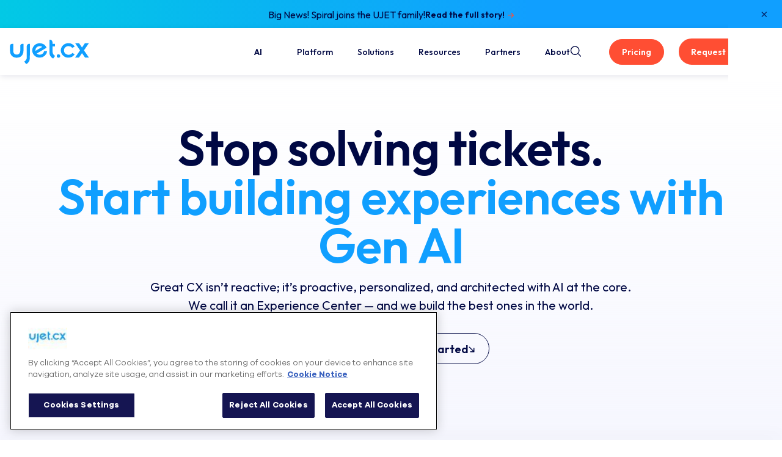

--- FILE ---
content_type: text/html; charset=utf-8
request_url: https://info.ujet.co/
body_size: 45911
content:
<!DOCTYPE html><html lang="en-US"><head><meta charSet="utf-8"/><meta name="generator" content="Agility CMS"/><meta name="agility_timestamp" content="1/20/2026, 5:36:18 PM"/><meta name="viewport" content="initial-scale=1.0, width=device-width"/><meta name="keywords" content="nosearchindex"/><meta name="cf-2fa-verify" content="1f8c066dd5d61c6"/><meta property="og:url" content="https://ujet.cx/home"/><meta property="og:locale" content="en_US"/><meta property="og:site_name" content="UJET"/><meta property="og:type" content="website"/><meta name="twitter:card" content="summary"/><meta name="twitter:creator" content="@UJETcx"/><meta name="twitter:site" content="@UJETcx"/><link rel="preload" href="/fonts/Galano Grotesque.woff2" as="font" crossorigin="anonymous" type="font/woff2"/><link rel="preload" href="/fonts/Galano Grotesque Bold.woff2" as="font" crossorigin="anonymous" type="font/woff2"/><link rel="preconnect" href="https://fonts.googleapis.com"/><link rel="preconnect" href="https://fonts.gstatic.com"/><script id="onetrust" src="https://cdn.cookielaw.org/scripttemplates/otSDKStub.js" strategy="beforeInteractive" charSet="UTF-8" data-domain-script="d6a9732c-a5c9-4c7c-847f-54b47b74c1ba" async=""></script><script id="optanon-wrapper" type="text/javascript">
              function getCookie(a) {
                var b = "; " + document.cookie;
                a = b.split("; " + a + "=");
                if (2 == a.length) return a.pop().split(";").shift();
              }

              function OptanonWrapper() {
                var a = document.getElementsByClassName("gdpr-info-box")[0];
                -1 < window.OnetrustActiveGroups.indexOf(",C0004,") ||
                  (a.style.cssText = "display: flex; flex-direction: column");

                var v = document.querySelector('#youtubeVideoDiv iframe');
                -1 < window.OnetrustActiveGroups.indexOf(",C0004,") ||
                  (v.style.display = "none");

                var b = "OptanonAlertBoxClosed";

                var x = document.getElementById("onetrust-accept-btn-handler");
                var y = document.getElementById("accept-recommended-btn-handler");
                var z = document.getElementsByClassName(
                  "save-preference-btn-handler onetrust-close-btn-handler"
                )[0];

                b = getCookie(b);

                !b && a && x && x.addEventListener("click", function () {
                  location.reload();
                });

                y && y.addEventListener("click", function () {
                  location.reload();
                });

                z && z.addEventListener("click", function () {
                  location.reload();
                });
              }
            </script><script type="application/ld+json" id="organization-structured-data">{"@context":"https://schema.org/","@type":"Organization","@id":"https://ujet.cx/#organization","name":"UJET","legalName":"UJET, Inc.","url":"https://ujet.cx/","sameAs":["https://www.facebook.com/UJETcx/","https://www.instagram.com/ujetcx/","https://www.linkedin.com/company/ujetcx/","https://www.youtube.com/ujetcx","https://twitter.com/UJETcx"],"logo":"https://assets.ujet.cx/ujet-cx-logo.png","image":"https://assets.ujet.cx/ujet-cx-logo.png"}</script><script type="application/ld+json" id="web-page-structured-data">{"@context":"https://schema.org/","@type":"WebPage","name":"UJET | AI-Powered Cloud Contact Center Platform for Premium CX","description":"Transform your customer service with UJET's AI-powered cloud contact center platform. Deliver intuitive, personalized experiences that boost satisfaction and reduce costs. See why leading brands choose UJET.","publisher":{"@context":"https://schema.org/","@type":"Organization","@id":"https://ujet.cx/#organization","name":"UJET","legalName":"UJET, Inc.","url":"https://ujet.cx/","sameAs":["https://www.facebook.com/UJETcx/","https://www.instagram.com/ujetcx/","https://www.linkedin.com/company/ujetcx/","https://www.youtube.com/ujetcx","https://twitter.com/UJETcx"],"logo":"https://assets.ujet.cx/ujet-cx-logo.png","image":"https://assets.ujet.cx/ujet-cx-logo.png"},"breadcrumb":{"@type":"BreadcrumbList","itemListElement":[[{"@type":"ListItem","position":1,"item":{"@id":"https://ujet.cx/home","name":"Home"}}]]},"speakable":{"@type":"SpeakableSpecification","xPath":["/html/head/title","/html/head/meta[@name='description']/@content"]},"url":"https://ujet.cx/home"}</script><script type="application/ld+json" id="image-objects-structured-data">[{"@context":"https://schema.org/","@type":"ImageObject","contentUrl":"https://assets.ujet.cx/Mobile - HERO_20251119113557.png","license":"https://ujet.cx","acquireLicensePage":"https://ujet.cx","creditText":"UJET","copyrightNotice":"UJET","creator":{"@type":"Organization","name":"UJET"}},{"@context":"https://schema.org/","@type":"ImageObject","contentUrl":"https://assets.ujet.cx/website-mage2_Social-LI-TW.png","license":"https://ujet.cx","acquireLicensePage":"https://ujet.cx","creditText":"UJET","copyrightNotice":"UJET","creator":{"@type":"Organization","name":"UJET"}},{"@context":"https://schema.org/","@type":"ImageObject","contentUrl":"https://assets.ujet.cx/coop_20250729013721.svg","license":"https://ujet.cx","acquireLicensePage":"https://ujet.cx","creditText":"UJET","copyrightNotice":"UJET","creator":{"@type":"Organization","name":"UJET"}},{"@context":"https://schema.org/","@type":"ImageObject","contentUrl":"https://assets.ujet.cx/lodge_20250729013759.svg","license":"https://ujet.cx","acquireLicensePage":"https://ujet.cx","creditText":"UJET","copyrightNotice":"UJET","creator":{"@type":"Organization","name":"UJET"}},{"@context":"https://schema.org/","@type":"ImageObject","contentUrl":"https://assets.ujet.cx/zettle_20250729013835.svg","license":"https://ujet.cx","acquireLicensePage":"https://ujet.cx","creditText":"UJET","copyrightNotice":"UJET","creator":{"@type":"Organization","name":"UJET"}},{"@context":"https://schema.org/","@type":"ImageObject","contentUrl":"https://assets.ujet.cx/wag_20250729013903.svg","license":"https://ujet.cx","acquireLicensePage":"https://ujet.cx","creditText":"UJET","copyrightNotice":"UJET","creator":{"@type":"Organization","name":"UJET"}},{"@context":"https://schema.org/","@type":"ImageObject","contentUrl":"https://assets.ujet.cx/jsx_20250729014356.svg","license":"https://ujet.cx","acquireLicensePage":"https://ujet.cx","creditText":"UJET","copyrightNotice":"UJET","creator":{"@type":"Organization","name":"UJET"}},{"@context":"https://schema.org/","@type":"ImageObject","contentUrl":"https://assets.ujet.cx/skydio_20250729014426.svg","license":"https://ujet.cx","acquireLicensePage":"https://ujet.cx","creditText":"UJET","copyrightNotice":"UJET","creator":{"@type":"Organization","name":"UJET"}},{"@context":"https://schema.org/","@type":"ImageObject","contentUrl":"https://assets.ujet.cx/gnc_20250729014447.svg","license":"https://ujet.cx","acquireLicensePage":"https://ujet.cx","creditText":"UJET","copyrightNotice":"UJET","creator":{"@type":"Organization","name":"UJET"}},{"@context":"https://schema.org/","@type":"ImageObject","contentUrl":"https://assets.ujet.cx/alto_20250729014515.svg","license":"https://ujet.cx","acquireLicensePage":"https://ujet.cx","creditText":"UJET","copyrightNotice":"UJET","creator":{"@type":"Organization","name":"UJET"}},{"@context":"https://schema.org/","@type":"ImageObject","contentUrl":"https://assets.ujet.cx/marquee-image (8)_20250521083259.svg","license":"https://ujet.cx","acquireLicensePage":"https://ujet.cx","creditText":"UJET","copyrightNotice":"UJET","creator":{"@type":"Organization","name":"UJET"}},{"@context":"https://schema.org/","@type":"ImageObject","contentUrl":"https://assets.ujet.cx/Spanx_logo 1_20250917112954.svg","license":"https://ujet.cx","acquireLicensePage":"https://ujet.cx","creditText":"UJET","copyrightNotice":"UJET","creator":{"@type":"Organization","name":"UJET"}},{"@context":"https://schema.org/","@type":"ImageObject","contentUrl":"https://assets.ujet.cx/id_b9Awz5S_logos 1_20250917113036.svg","license":"https://ujet.cx","acquireLicensePage":"https://ujet.cx","creditText":"UJET","copyrightNotice":"UJET","creator":{"@type":"Organization","name":"UJET"}},{"@context":"https://schema.org/","@type":"ImageObject","contentUrl":"https://assets.ujet.cx/Turo-logo_20251113115609.png","license":"https://ujet.cx","acquireLicensePage":"https://ujet.cx","creditText":"UJET","copyrightNotice":"UJET","creator":{"@type":"Organization","name":"UJET"}},{"@context":"https://schema.org/","@type":"ImageObject","contentUrl":"https://assets.ujet.cx/Owlet-logo_20251113120031.png","license":"https://ujet.cx","acquireLicensePage":"https://ujet.cx","creditText":"UJET","copyrightNotice":"UJET","creator":{"@type":"Organization","name":"UJET"}},{"@context":"https://schema.org/","@type":"ImageObject","contentUrl":"https://assets.ujet.cx/Whitepages-logo_20251113120124.png","license":"https://ujet.cx","acquireLicensePage":"https://ujet.cx","creditText":"UJET","copyrightNotice":"UJET","creator":{"@type":"Organization","name":"UJET"}},{"@context":"https://schema.org/","@type":"ImageObject","contentUrl":"https://assets.ujet.cx/home-video-popup_20250929100921.png","license":"https://ujet.cx","acquireLicensePage":"https://ujet.cx","creditText":"UJET","copyrightNotice":"UJET","creator":{"@type":"Organization","name":"UJET"}},{"@context":"https://schema.org/","@type":"ImageObject","contentUrl":"https://assets.ujet.cx/platform-secure-icon_20250910024646.svg","license":"https://ujet.cx","acquireLicensePage":"https://ujet.cx","creditText":"UJET","copyrightNotice":"UJET","creator":{"@type":"Organization","name":"UJET"}},{"@context":"https://schema.org/","@type":"ImageObject","contentUrl":"https://assets.ujet.cx/platform-secure-card_20251009100451.svg","license":"https://ujet.cx","acquireLicensePage":"https://ujet.cx","creditText":"UJET","copyrightNotice":"UJET","creator":{"@type":"Organization","name":"UJET"}},{"@context":"https://schema.org/","@type":"ImageObject","contentUrl":"https://assets.ujet.cx/platform-scalable-icon_20250910024802.svg","license":"https://ujet.cx","acquireLicensePage":"https://ujet.cx","creditText":"UJET","copyrightNotice":"UJET","creator":{"@type":"Organization","name":"UJET"}},{"@context":"https://schema.org/","@type":"ImageObject","contentUrl":"https://assets.ujet.cx/platform-scalable-img_20250929010743.svg","license":"https://ujet.cx","acquireLicensePage":"https://ujet.cx","creditText":"UJET","copyrightNotice":"UJET","creator":{"@type":"Organization","name":"UJET"}},{"@context":"https://schema.org/","@type":"ImageObject","contentUrl":"https://assets.ujet.cx/platform-modern-icon_20250910024928.svg","license":"https://ujet.cx","acquireLicensePage":"https://ujet.cx","creditText":"UJET","copyrightNotice":"UJET","creator":{"@type":"Organization","name":"UJET"}},{"@context":"https://schema.org/","@type":"ImageObject","contentUrl":"https://assets.ujet.cx/platform-modern-img_20250910024948.svg","license":"https://ujet.cx","acquireLicensePage":"https://ujet.cx","creditText":"UJET","copyrightNotice":"UJET","creator":{"@type":"Organization","name":"UJET"}},{"@context":"https://schema.org/","@type":"ImageObject","contentUrl":"https://assets.ujet.cx/platform-reliable-icon_20250910025039.svg","license":"https://ujet.cx","acquireLicensePage":"https://ujet.cx","creditText":"UJET","copyrightNotice":"UJET","creator":{"@type":"Organization","name":"UJET"}},{"@context":"https://schema.org/","@type":"ImageObject","contentUrl":"https://assets.ujet.cx/platform-reliable-img_20250911032101.svg","license":"https://ujet.cx","acquireLicensePage":"https://ujet.cx","creditText":"UJET","copyrightNotice":"UJET","creator":{"@type":"Organization","name":"UJET"}},{"@context":"https://schema.org/","@type":"ImageObject","contentUrl":"https://assets.ujet.cx/AI-Powered Customer experience_20250923040143.png","license":"https://ujet.cx","acquireLicensePage":"https://ujet.cx","creditText":"UJET","copyrightNotice":"UJET","creator":{"@type":"Organization","name":"UJET"}},{"@context":"https://schema.org/","@type":"ImageObject","contentUrl":"https://assets.ujet.cx/Empowered Agents_20250923040237.png","license":"https://ujet.cx","acquireLicensePage":"https://ujet.cx","creditText":"UJET","copyrightNotice":"UJET","creator":{"@type":"Organization","name":"UJET"}},{"@context":"https://schema.org/","@type":"ImageObject","contentUrl":"https://assets.ujet.cx/Optimized Operations_20250923040318.png","license":"https://ujet.cx","acquireLicensePage":"https://ujet.cx","creditText":"UJET","copyrightNotice":"UJET","creator":{"@type":"Organization","name":"UJET"}},{"@context":"https://schema.org/","@type":"ImageObject","contentUrl":"https://assets.ujet.cx/Actionable Intelligence@2x_20251113120947.png","license":"https://ujet.cx","acquireLicensePage":"https://ujet.cx","creditText":"UJET","copyrightNotice":"UJET","creator":{"@type":"Organization","name":"UJET"}},{"@context":"https://schema.org/","@type":"ImageObject","contentUrl":"https://assets.ujet.cx/resource-center-pdfs/Unmatched Scalability and Security ALT2_20250923040445.png","license":"https://ujet.cx","acquireLicensePage":"https://ujet.cx","creditText":"UJET","copyrightNotice":"UJET","creator":{"@type":"Organization","name":"UJET"}},{"@context":"https://schema.org/","@type":"ImageObject","contentUrl":"https://assets.ujet.cx/Zendesk_logo 1_20250917025840.svg","license":"https://ujet.cx","acquireLicensePage":"https://ujet.cx","creditText":"UJET","copyrightNotice":"UJET","creator":{"@type":"Organization","name":"UJET"}},{"@context":"https://schema.org/","@type":"ImageObject","contentUrl":"https://assets.ujet.cx/microsoft-dynamics_20250729030812.svg","license":"https://ujet.cx","acquireLicensePage":"https://ujet.cx","creditText":"UJET","copyrightNotice":"UJET","creator":{"@type":"Organization","name":"UJET"}},{"@context":"https://schema.org/","@type":"ImageObject","contentUrl":"https://assets.ujet.cx/Zendesk_logo 1_20250917025456.svg","license":"https://ujet.cx","acquireLicensePage":"https://ujet.cx","creditText":"UJET","copyrightNotice":"UJET","creator":{"@type":"Organization","name":"UJET"}},{"@context":"https://schema.org/","@type":"ImageObject","contentUrl":"https://assets.ujet.cx/observe-ai_20250729030928.svg","license":"https://ujet.cx","acquireLicensePage":"https://ujet.cx","creditText":"UJET","copyrightNotice":"UJET","creator":{"@type":"Organization","name":"UJET"}},{"@context":"https://schema.org/","@type":"ImageObject","contentUrl":"https://assets.ujet.cx/Kustomer_20250917025244.svg","license":"https://ujet.cx","acquireLicensePage":"https://ujet.cx","creditText":"UJET","copyrightNotice":"UJET","creator":{"@type":"Organization","name":"UJET"}},{"@context":"https://schema.org/","@type":"ImageObject","contentUrl":"https://assets.ujet.cx/Alvaria_20250917024933.svg","license":"https://ujet.cx","acquireLicensePage":"https://ujet.cx","creditText":"UJET","copyrightNotice":"UJET","creator":{"@type":"Organization","name":"UJET"}},{"@context":"https://schema.org/","@type":"ImageObject","contentUrl":"https://assets.ujet.cx/image 879 1_20250827055406.svg","license":"https://ujet.cx","acquireLicensePage":"https://ujet.cx","creditText":"UJET","copyrightNotice":"UJET","creator":{"@type":"Organization","name":"UJET"}},{"@context":"https://schema.org/","@type":"ImageObject","contentUrl":"https://assets.ujet.cx/Salesforce.com_logo 2_20250827105618.svg","license":"https://ujet.cx","acquireLicensePage":"https://ujet.cx","creditText":"UJET","copyrightNotice":"UJET","creator":{"@type":"Organization","name":"UJET"}},{"@context":"https://schema.org/","@type":"ImageObject","contentUrl":"https://assets.ujet.cx/google-cloud_20250729031042.svg","license":"https://ujet.cx","acquireLicensePage":"https://ujet.cx","creditText":"UJET","copyrightNotice":"UJET","creator":{"@type":"Organization","name":"UJET"}},{"@context":"https://schema.org/","@type":"ImageObject","contentUrl":"https://assets.ujet.cx/image 893_20250917031235.png","license":"https://ujet.cx","acquireLicensePage":"https://ujet.cx","creditText":"UJET","copyrightNotice":"UJET","creator":{"@type":"Organization","name":"UJET"}},{"@context":"https://schema.org/","@type":"ImageObject","contentUrl":"https://assets.ujet.cx/genesys_20251113015737.svg","license":"https://ujet.cx","acquireLicensePage":"https://ujet.cx","creditText":"UJET","copyrightNotice":"UJET","creator":{"@type":"Organization","name":"UJET"}},{"@context":"https://schema.org/","@type":"ImageObject","contentUrl":"https://assets.ujet.cx/gorgias_20251113020409.svg","license":"https://ujet.cx","acquireLicensePage":"https://ujet.cx","creditText":"UJET","copyrightNotice":"UJET","creator":{"@type":"Organization","name":"UJET"}},{"@context":"https://schema.org/","@type":"ImageObject","contentUrl":"https://assets.ujet.cx/Logo_de_Crisp.svg 1_20251113015910.svg","license":"https://ujet.cx","acquireLicensePage":"https://ujet.cx","creditText":"UJET","copyrightNotice":"UJET","creator":{"@type":"Organization","name":"UJET"}},{"@context":"https://schema.org/","@type":"ImageObject","contentUrl":"https://assets.ujet.cx/APPFOLLOW_20251113030602.svg","license":"https://ujet.cx","acquireLicensePage":"https://ujet.cx","creditText":"UJET","copyrightNotice":"UJET","creator":{"@type":"Organization","name":"UJET"}},{"@context":"https://schema.org/","@type":"ImageObject","contentUrl":"https://assets.ujet.cx/Freshworks_20250917030647.svg","license":"https://ujet.cx","acquireLicensePage":"https://ujet.cx","creditText":"UJET","copyrightNotice":"UJET","creator":{"@type":"Organization","name":"UJET"}},{"@context":"https://schema.org/","@type":"ImageObject","contentUrl":"https://assets.ujet.cx/Zendesk_20250729030712.svg","license":"https://ujet.cx","acquireLicensePage":"https://ujet.cx","creditText":"UJET","copyrightNotice":"UJET","creator":{"@type":"Organization","name":"UJET"}},{"@context":"https://schema.org/","@type":"ImageObject","contentUrl":"https://assets.ujet.cx/microsoft-dynamics_20250729030812.svg","license":"https://ujet.cx","acquireLicensePage":"https://ujet.cx","creditText":"UJET","copyrightNotice":"UJET","creator":{"@type":"Organization","name":"UJET"}},{"@context":"https://schema.org/","@type":"ImageObject","contentUrl":"https://assets.ujet.cx/Zendesk_logo 1_20250917025518.svg","license":"https://ujet.cx","acquireLicensePage":"https://ujet.cx","creditText":"UJET","copyrightNotice":"UJET","creator":{"@type":"Organization","name":"UJET"}},{"@context":"https://schema.org/","@type":"ImageObject","contentUrl":"https://assets.ujet.cx/observe-ai_20250729030928.svg","license":"https://ujet.cx","acquireLicensePage":"https://ujet.cx","creditText":"UJET","copyrightNotice":"UJET","creator":{"@type":"Organization","name":"UJET"}},{"@context":"https://schema.org/","@type":"ImageObject","contentUrl":"https://assets.ujet.cx/Kustomer_20250917025309.svg","license":"https://ujet.cx","acquireLicensePage":"https://ujet.cx","creditText":"UJET","copyrightNotice":"UJET","creator":{"@type":"Organization","name":"UJET"}},{"@context":"https://schema.org/","@type":"ImageObject","contentUrl":"https://assets.ujet.cx/google-cloud_20250729031042.svg","license":"https://ujet.cx","acquireLicensePage":"https://ujet.cx","creditText":"UJET","copyrightNotice":"UJET","creator":{"@type":"Organization","name":"UJET"}},{"@context":"https://schema.org/","@type":"ImageObject","contentUrl":"https://assets.ujet.cx/Alvaria_20250917024933.svg","license":"https://ujet.cx","acquireLicensePage":"https://ujet.cx","creditText":"UJET","copyrightNotice":"UJET","creator":{"@type":"Organization","name":"UJET"}},{"@context":"https://schema.org/","@type":"ImageObject","contentUrl":"https://assets.ujet.cx/Salesforce.com_logo 2_20250827105618.svg","license":"https://ujet.cx","acquireLicensePage":"https://ujet.cx","creditText":"UJET","copyrightNotice":"UJET","creator":{"@type":"Organization","name":"UJET"}},{"@context":"https://schema.org/","@type":"ImageObject","contentUrl":"https://assets.ujet.cx/image 879 1_20250827055406.svg","license":"https://ujet.cx","acquireLicensePage":"https://ujet.cx","creditText":"UJET","copyrightNotice":"UJET","creator":{"@type":"Organization","name":"UJET"}},{"@context":"https://schema.org/","@type":"ImageObject","contentUrl":"https://assets.ujet.cx/Freshworks_20250917030647.svg","license":"https://ujet.cx","acquireLicensePage":"https://ujet.cx","creditText":"UJET","copyrightNotice":"UJET","creator":{"@type":"Organization","name":"UJET"}},{"@context":"https://schema.org/","@type":"ImageObject","contentUrl":"https://assets.ujet.cx/image 893_20250917031235.png","license":"https://ujet.cx","acquireLicensePage":"https://ujet.cx","creditText":"UJET","copyrightNotice":"UJET","creator":{"@type":"Organization","name":"UJET"}},{"@context":"https://schema.org/","@type":"ImageObject","contentUrl":"https://assets.ujet.cx/genesys_20251113015758.svg","license":"https://ujet.cx","acquireLicensePage":"https://ujet.cx","creditText":"UJET","copyrightNotice":"UJET","creator":{"@type":"Organization","name":"UJET"}},{"@context":"https://schema.org/","@type":"ImageObject","contentUrl":"https://assets.ujet.cx/APPFOLLOW_20251113021245.svg","license":"https://ujet.cx","acquireLicensePage":"https://ujet.cx","creditText":"UJET","copyrightNotice":"UJET","creator":{"@type":"Organization","name":"UJET"}},{"@context":"https://schema.org/","@type":"ImageObject","contentUrl":"https://assets.ujet.cx/gorgias_20251113020434.svg","license":"https://ujet.cx","acquireLicensePage":"https://ujet.cx","creditText":"UJET","copyrightNotice":"UJET","creator":{"@type":"Organization","name":"UJET"}},{"@context":"https://schema.org/","@type":"ImageObject","contentUrl":"https://assets.ujet.cx/Logo_de_Crisp.svg 1_20251113015932.svg","license":"https://ujet.cx","acquireLicensePage":"https://ujet.cx","creditText":"UJET","copyrightNotice":"UJET","creator":{"@type":"Organization","name":"UJET"}},{"@context":"https://schema.org/","@type":"ImageObject","contentUrl":"https://assets.ujet.cx/hubspot_20250729031228.svg","license":"https://ujet.cx","acquireLicensePage":"https://ujet.cx","creditText":"UJET","copyrightNotice":"UJET","creator":{"@type":"Organization","name":"UJET"}},{"@context":"https://schema.org/","@type":"ImageObject","contentUrl":"https://assets.ujet.cx/servicenow_20250729031301.svg","license":"https://ujet.cx","acquireLicensePage":"https://ujet.cx","creditText":"UJET","copyrightNotice":"UJET","creator":{"@type":"Organization","name":"UJET"}},{"@context":"https://schema.org/","@type":"ImageObject","contentUrl":"https://assets.ujet.cx/SuccessKPI_20250729031559.svg","license":"https://ujet.cx","acquireLicensePage":"https://ujet.cx","creditText":"UJET","copyrightNotice":"UJET","creator":{"@type":"Organization","name":"UJET"}},{"@context":"https://schema.org/","@type":"ImageObject","contentUrl":"https://assets.ujet.cx/Oracle_logo 1_20250917025350.svg","license":"https://ujet.cx","acquireLicensePage":"https://ujet.cx","creditText":"UJET","copyrightNotice":"UJET","creator":{"@type":"Organization","name":"UJET"}},{"@context":"https://schema.org/","@type":"ImageObject","contentUrl":"https://assets.ujet.cx/calabrio_20250917030411.svg","license":"https://ujet.cx","acquireLicensePage":"https://ujet.cx","creditText":"UJET","copyrightNotice":"UJET","creator":{"@type":"Organization","name":"UJET"}},{"@context":"https://schema.org/","@type":"ImageObject","contentUrl":"https://assets.ujet.cx/verint_20250827105738.svg","license":"https://ujet.cx","acquireLicensePage":"https://ujet.cx","creditText":"UJET","copyrightNotice":"UJET","creator":{"@type":"Organization","name":"UJET"}},{"@context":"https://schema.org/","@type":"ImageObject","contentUrl":"https://assets.ujet.cx/image 881 1_20250827055501.svg","license":"https://ujet.cx","acquireLicensePage":"https://ujet.cx","creditText":"UJET","copyrightNotice":"UJET","creator":{"@type":"Organization","name":"UJET"}},{"@context":"https://schema.org/","@type":"ImageObject","contentUrl":"https://assets.ujet.cx/image 880 1_20250827055515.svg","license":"https://ujet.cx","acquireLicensePage":"https://ujet.cx","creditText":"UJET","copyrightNotice":"UJET","creator":{"@type":"Organization","name":"UJET"}},{"@context":"https://schema.org/","@type":"ImageObject","contentUrl":"https://assets.ujet.cx/Group 1073714084_20250917031044.svg","license":"https://ujet.cx","acquireLicensePage":"https://ujet.cx","creditText":"UJET","copyrightNotice":"UJET","creator":{"@type":"Organization","name":"UJET"}},{"@context":"https://schema.org/","@type":"ImageObject","contentUrl":"https://assets.ujet.cx/SAP 1_20250917030848.svg","license":"https://ujet.cx","acquireLicensePage":"https://ujet.cx","creditText":"UJET","copyrightNotice":"UJET","creator":{"@type":"Organization","name":"UJET"}},{"@context":"https://schema.org/","@type":"ImageObject","contentUrl":"https://assets.ujet.cx/Freshdesk_20251113021031.svg","license":"https://ujet.cx","acquireLicensePage":"https://ujet.cx","creditText":"UJET","copyrightNotice":"UJET","creator":{"@type":"Organization","name":"UJET"}},{"@context":"https://schema.org/","@type":"ImageObject","contentUrl":"https://assets.ujet.cx/Aircall_20251113021051.svg","license":"https://ujet.cx","acquireLicensePage":"https://ujet.cx","creditText":"UJET","copyrightNotice":"UJET","creator":{"@type":"Organization","name":"UJET"}},{"@context":"https://schema.org/","@type":"ImageObject","contentUrl":"https://assets.ujet.cx/intercom-1-logo-png-transparent 1_20251113015233.svg","license":"https://ujet.cx","acquireLicensePage":"https://ujet.cx","creditText":"UJET","copyrightNotice":"UJET","creator":{"@type":"Organization","name":"UJET"}},{"@context":"https://schema.org/","@type":"ImageObject","contentUrl":"https://assets.ujet.cx/Microsoft_logo_(2012) 1_20250917031529.svg","license":"https://ujet.cx","acquireLicensePage":"https://ujet.cx","creditText":"UJET","copyrightNotice":"UJET","creator":{"@type":"Organization","name":"UJET"}},{"@context":"https://schema.org/","@type":"ImageObject","contentUrl":"https://assets.ujet.cx/ZOHO_logo_2023 1_20250917031503.svg","license":"https://ujet.cx","acquireLicensePage":"https://ujet.cx","creditText":"UJET","copyrightNotice":"UJET","creator":{"@type":"Organization","name":"UJET"}},{"@context":"https://schema.org/","@type":"ImageObject","contentUrl":"https://assets.ujet.cx/hubspot_20250729031228.svg","license":"https://ujet.cx","acquireLicensePage":"https://ujet.cx","creditText":"UJET","copyrightNotice":"UJET","creator":{"@type":"Organization","name":"UJET"}},{"@context":"https://schema.org/","@type":"ImageObject","contentUrl":"https://assets.ujet.cx/servicenow_20250729031301.svg","license":"https://ujet.cx","acquireLicensePage":"https://ujet.cx","creditText":"UJET","copyrightNotice":"UJET","creator":{"@type":"Organization","name":"UJET"}},{"@context":"https://schema.org/","@type":"ImageObject","contentUrl":"https://assets.ujet.cx/SuccessKPI_20250729031559.svg","license":"https://ujet.cx","acquireLicensePage":"https://ujet.cx","creditText":"UJET","copyrightNotice":"UJET","creator":{"@type":"Organization","name":"UJET"}},{"@context":"https://schema.org/","@type":"ImageObject","contentUrl":"https://assets.ujet.cx/Oracle_logo 1_20250917025350.svg","license":"https://ujet.cx","acquireLicensePage":"https://ujet.cx","creditText":"UJET","copyrightNotice":"UJET","creator":{"@type":"Organization","name":"UJET"}},{"@context":"https://schema.org/","@type":"ImageObject","contentUrl":"https://assets.ujet.cx/calabrio_20250917030411.svg","license":"https://ujet.cx","acquireLicensePage":"https://ujet.cx","creditText":"UJET","copyrightNotice":"UJET","creator":{"@type":"Organization","name":"UJET"}},{"@context":"https://schema.org/","@type":"ImageObject","contentUrl":"https://assets.ujet.cx/verint_20250827105738.svg","license":"https://ujet.cx","acquireLicensePage":"https://ujet.cx","creditText":"UJET","copyrightNotice":"UJET","creator":{"@type":"Organization","name":"UJET"}},{"@context":"https://schema.org/","@type":"ImageObject","contentUrl":"https://assets.ujet.cx/image 881 1_20250827055501.svg","license":"https://ujet.cx","acquireLicensePage":"https://ujet.cx","creditText":"UJET","copyrightNotice":"UJET","creator":{"@type":"Organization","name":"UJET"}},{"@context":"https://schema.org/","@type":"ImageObject","contentUrl":"https://assets.ujet.cx/image 880 1_20250827055515.svg","license":"https://ujet.cx","acquireLicensePage":"https://ujet.cx","creditText":"UJET","copyrightNotice":"UJET","creator":{"@type":"Organization","name":"UJET"}},{"@context":"https://schema.org/","@type":"ImageObject","contentUrl":"https://assets.ujet.cx/SAP 1_20250917030848.svg","license":"https://ujet.cx","acquireLicensePage":"https://ujet.cx","creditText":"UJET","copyrightNotice":"UJET","creator":{"@type":"Organization","name":"UJET"}},{"@context":"https://schema.org/","@type":"ImageObject","contentUrl":"https://assets.ujet.cx/Group 1073714084_20250917031044.svg","license":"https://ujet.cx","acquireLicensePage":"https://ujet.cx","creditText":"UJET","copyrightNotice":"UJET","creator":{"@type":"Organization","name":"UJET"}},{"@context":"https://schema.org/","@type":"ImageObject","contentUrl":"https://assets.ujet.cx/Microsoft_logo_(2012) 1_20250917031529.svg","license":"https://ujet.cx","acquireLicensePage":"https://ujet.cx","creditText":"UJET","copyrightNotice":"UJET","creator":{"@type":"Organization","name":"UJET"}},{"@context":"https://schema.org/","@type":"ImageObject","contentUrl":"https://assets.ujet.cx/ZOHO_logo_2023 1_20250917031503.svg","license":"https://ujet.cx","acquireLicensePage":"https://ujet.cx","creditText":"UJET","copyrightNotice":"UJET","creator":{"@type":"Organization","name":"UJET"}},{"@context":"https://schema.org/","@type":"ImageObject","contentUrl":"https://assets.ujet.cx/Freshdesk_20251113021110.svg","license":"https://ujet.cx","acquireLicensePage":"https://ujet.cx","creditText":"UJET","copyrightNotice":"UJET","creator":{"@type":"Organization","name":"UJET"}},{"@context":"https://schema.org/","@type":"ImageObject","contentUrl":"https://assets.ujet.cx/Aircall_20251113021127.svg","license":"https://ujet.cx","acquireLicensePage":"https://ujet.cx","creditText":"UJET","copyrightNotice":"UJET","creator":{"@type":"Organization","name":"UJET"}},{"@context":"https://schema.org/","@type":"ImageObject","contentUrl":"https://assets.ujet.cx/intercom-1-logo-png-transparent 1_20251113015258.svg","license":"https://ujet.cx","acquireLicensePage":"https://ujet.cx","creditText":"UJET","copyrightNotice":"UJET","creator":{"@type":"Organization","name":"UJET"}},{"@context":"https://schema.org/","@type":"ImageObject","contentUrl":"https://assets.ujet.cx/Turo_20250917034600.png","license":"https://ujet.cx","acquireLicensePage":"https://ujet.cx","creditText":"UJET","copyrightNotice":"UJET","creator":{"@type":"Organization","name":"UJET"}},{"@context":"https://schema.org/","@type":"ImageObject","contentUrl":"https://assets.ujet.cx/turo_20250918105455.webp","license":"https://ujet.cx","acquireLicensePage":"https://ujet.cx","creditText":"UJET","copyrightNotice":"UJET","creator":{"@type":"Organization","name":"UJET"}},{"@context":"https://schema.org/","@type":"ImageObject","contentUrl":"https://assets.ujet.cx/Spanx_20250917034704.svg","license":"https://ujet.cx","acquireLicensePage":"https://ujet.cx","creditText":"UJET","copyrightNotice":"UJET","creator":{"@type":"Organization","name":"UJET"}},{"@context":"https://schema.org/","@type":"ImageObject","contentUrl":"https://assets.ujet.cx/spanx_20250918105915.webp","license":"https://ujet.cx","acquireLicensePage":"https://ujet.cx","creditText":"UJET","copyrightNotice":"UJET","creator":{"@type":"Organization","name":"UJET"}},{"@context":"https://schema.org/","@type":"ImageObject","contentUrl":"https://assets.ujet.cx/image 900_20250917034728.png","license":"https://ujet.cx","acquireLicensePage":"https://ujet.cx","creditText":"UJET","copyrightNotice":"UJET","creator":{"@type":"Organization","name":"UJET"}},{"@context":"https://schema.org/","@type":"ImageObject","contentUrl":"https://assets.ujet.cx/capital_20250918105951.webp","license":"https://ujet.cx","acquireLicensePage":"https://ujet.cx","creditText":"UJET","copyrightNotice":"UJET","creator":{"@type":"Organization","name":"UJET"}},{"@context":"https://schema.org/","@type":"ImageObject","contentUrl":"https://assets.ujet.cx/hershend_20250929095333.png","license":"https://ujet.cx","acquireLicensePage":"https://ujet.cx","creditText":"UJET","copyrightNotice":"UJET","creator":{"@type":"Organization","name":"UJET"}},{"@context":"https://schema.org/","@type":"ImageObject","contentUrl":"https://assets.ujet.cx/herscend_20250918110011.webp","license":"https://ujet.cx","acquireLicensePage":"https://ujet.cx","creditText":"UJET","copyrightNotice":"UJET","creator":{"@type":"Organization","name":"UJET"}},{"@context":"https://schema.org/","@type":"ImageObject","contentUrl":"https://assets.ujet.cx/home-bottom-cta_20250926113629.png","license":"https://ujet.cx","acquireLicensePage":"https://ujet.cx","creditText":"UJET","copyrightNotice":"UJET","creator":{"@type":"Organization","name":"UJET"}},{"@context":"https://schema.org/","@type":"ImageObject","contentUrl":"https://assets.ujet.cx/Attachments/NewItems/CX-yellow jacket.png","license":"https://ujet.cx","acquireLicensePage":"https://ujet.cx","creditText":"UJET","copyrightNotice":"UJET","creator":{"@type":"Organization","name":"UJET"}},{"@context":"https://schema.org/","@type":"ImageObject","contentUrl":"https://assets.ujet.cx/Attachments/NewItems/planning_session.png","license":"https://ujet.cx","acquireLicensePage":"https://ujet.cx","creditText":"UJET","copyrightNotice":"UJET","creator":{"@type":"Organization","name":"UJET"}},{"@context":"https://schema.org/","@type":"ImageObject","contentUrl":"https://assets.ujet.cx/VAPhoto-copy.jpg","license":"https://ujet.cx","acquireLicensePage":"https://ujet.cx","creditText":"UJET","copyrightNotice":"UJET","creator":{"@type":"Organization","name":"UJET"}},{"@context":"https://schema.org/","@type":"ImageObject","contentUrl":"https://assets.ujet.cx/Attachments/NewItems/spiral-ds-rc _20251117072418.jpg","license":"https://ujet.cx","acquireLicensePage":"https://ujet.cx","creditText":"UJET","copyrightNotice":"UJET","creator":{"@type":"Organization","name":"UJET"}},{"@context":"https://schema.org/","@type":"ImageObject","contentUrl":"https://assets.ujet.cx/resource-center-pdfs/spiral-ds-rc _20251117072450.jpg","license":"https://ujet.cx","acquireLicensePage":"https://ujet.cx","creditText":"UJET","copyrightNotice":"UJET","creator":{"@type":"Organization","name":"UJET"}},{"@context":"https://schema.org/","@type":"ImageObject","contentUrl":"https://assets.ujet.cx/files/customer-loyalty.png","license":"https://ujet.cx","acquireLicensePage":"https://ujet.cx","creditText":"UJET","copyrightNotice":"UJET","creator":{"@type":"Organization","name":"UJET"}},{"@context":"https://schema.org/","@type":"ImageObject","contentUrl":"https://assets.ujet.cx/Attachments/NewItems/UJET_Customer Loyalty_ebook_Li-Fb (1)_20230222195925_0.png","license":"https://ujet.cx","acquireLicensePage":"https://ujet.cx","creditText":"UJET","copyrightNotice":"UJET","creator":{"@type":"Organization","name":"UJET"}},{"@context":"https://schema.org/","@type":"ImageObject","contentUrl":"https://assets.ujet.cx/ModernCX_LI-FB.png","license":"https://ujet.cx","acquireLicensePage":"https://ujet.cx","creditText":"UJET","copyrightNotice":"UJET","creator":{"@type":"Organization","name":"UJET"}},{"@context":"https://schema.org/","@type":"ImageObject","contentUrl":"https://assets.ujet.cx/Attachments/NewItems/iStock-1708130463.jpg","license":"https://ujet.cx","acquireLicensePage":"https://ujet.cx","creditText":"UJET","copyrightNotice":"UJET","creator":{"@type":"Organization","name":"UJET"}},{"@context":"https://schema.org/","@type":"ImageObject","contentUrl":"https://assets.ujet.cx/Attachments/NewItems/iStock-1708130463.jpg","license":"https://ujet.cx","acquireLicensePage":"https://ujet.cx","creditText":"UJET","copyrightNotice":"UJET","creator":{"@type":"Organization","name":"UJET"}},{"@context":"https://schema.org/","@type":"ImageObject","contentUrl":"https://assets.ujet.cx/upload/nav-icon-ccaas-overview.svg","license":"https://ujet.cx","acquireLicensePage":"https://ujet.cx","creditText":"UJET","copyrightNotice":"UJET","creator":{"@type":"Organization","name":"UJET"}},{"@context":"https://schema.org/","@type":"ImageObject","contentUrl":"https://assets.ujet.cx/upload/nav-icon-why-ujet.svg","license":"https://ujet.cx","acquireLicensePage":"https://ujet.cx","creditText":"UJET","copyrightNotice":"UJET","creator":{"@type":"Organization","name":"UJET"}},{"@context":"https://schema.org/","@type":"ImageObject","contentUrl":"https://assets.ujet.cx/upload/nav-icon-mobile-multimodal-cx.svg","license":"https://ujet.cx","acquireLicensePage":"https://ujet.cx","creditText":"UJET","copyrightNotice":"UJET","creator":{"@type":"Organization","name":"UJET"}},{"@context":"https://schema.org/","@type":"ImageObject","contentUrl":"https://assets.ujet.cx/upload/nav-icon-intelligent-ominichannel.svg","license":"https://ujet.cx","acquireLicensePage":"https://ujet.cx","creditText":"UJET","copyrightNotice":"UJET","creator":{"@type":"Organization","name":"UJET"}},{"@context":"https://schema.org/","@type":"ImageObject","contentUrl":"https://assets.ujet.cx/upload/nav-icon-virtual-agent.svg","license":"https://ujet.cx","acquireLicensePage":"https://ujet.cx","creditText":"UJET","copyrightNotice":"UJET","creator":{"@type":"Organization","name":"UJET"}},{"@context":"https://schema.org/","@type":"ImageObject","contentUrl":"https://assets.ujet.cx/upload/nav-icon-ccaas-overview.svg","license":"https://ujet.cx","acquireLicensePage":"https://ujet.cx","creditText":"UJET","copyrightNotice":"UJET","creator":{"@type":"Organization","name":"UJET"}},{"@context":"https://schema.org/","@type":"ImageObject","contentUrl":"https://assets.ujet.cx/upload/nav-icon-intelligent-ominichannel.svg","license":"https://ujet.cx","acquireLicensePage":"https://ujet.cx","creditText":"UJET","copyrightNotice":"UJET","creator":{"@type":"Organization","name":"UJET"}},{"@context":"https://schema.org/","@type":"ImageObject","contentUrl":"https://assets.ujet.cx/upload/nav-icon-agent-assist.svg","license":"https://ujet.cx","acquireLicensePage":"https://ujet.cx","creditText":"UJET","copyrightNotice":"UJET","creator":{"@type":"Organization","name":"UJET"}},{"@context":"https://schema.org/","@type":"ImageObject","contentUrl":"https://assets.ujet.cx/upload/nav-icon-remote-agent.svg","license":"https://ujet.cx","acquireLicensePage":"https://ujet.cx","creditText":"UJET","copyrightNotice":"UJET","creator":{"@type":"Organization","name":"UJET"}},{"@context":"https://schema.org/","@type":"ImageObject","contentUrl":"https://assets.ujet.cx/upload/nav-icon-virtual-agent.svg","license":"https://ujet.cx","acquireLicensePage":"https://ujet.cx","creditText":"UJET","copyrightNotice":"UJET","creator":{"@type":"Organization","name":"UJET"}},{"@context":"https://schema.org/","@type":"ImageObject","contentUrl":"https://assets.ujet.cx/upload/nav-icon-reporting-ai-insight.svg","license":"https://ujet.cx","acquireLicensePage":"https://ujet.cx","creditText":"UJET","copyrightNotice":"UJET","creator":{"@type":"Organization","name":"UJET"}},{"@context":"https://schema.org/","@type":"ImageObject","contentUrl":"https://assets.ujet.cx/upload/nav-icon-agent-assist.svg","license":"https://ujet.cx","acquireLicensePage":"https://ujet.cx","creditText":"UJET","copyrightNotice":"UJET","creator":{"@type":"Organization","name":"UJET"}},{"@context":"https://schema.org/","@type":"ImageObject","contentUrl":"https://assets.ujet.cx/upload/nav-icon-irv.svg","license":"https://ujet.cx","acquireLicensePage":"https://ujet.cx","creditText":"UJET","copyrightNotice":"UJET","creator":{"@type":"Organization","name":"UJET"}},{"@context":"https://schema.org/","@type":"ImageObject","contentUrl":"https://assets.ujet.cx/upload/nav-icon-reporting-ai-insight.svg","license":"https://ujet.cx","acquireLicensePage":"https://ujet.cx","creditText":"UJET","copyrightNotice":"UJET","creator":{"@type":"Organization","name":"UJET"}},{"@context":"https://schema.org/","@type":"ImageObject","contentUrl":"https://assets.ujet.cx/upload/nav-icon-ujet-wfm.svg","license":"https://ujet.cx","acquireLicensePage":"https://ujet.cx","creditText":"UJET","copyrightNotice":"UJET","creator":{"@type":"Organization","name":"UJET"}},{"@context":"https://schema.org/","@type":"ImageObject","contentUrl":"https://assets.ujet.cx/nav-icon-reporting-ai-insight_20250923033737.svg","license":"https://ujet.cx","acquireLicensePage":"https://ujet.cx","creditText":"UJET","copyrightNotice":"UJET","creator":{"@type":"Organization","name":"UJET"}},{"@context":"https://schema.org/","@type":"ImageObject","contentUrl":"https://assets.ujet.cx/web-section-assets/Screenshot from 2024-10-21 13-32-57.png","license":"https://ujet.cx","acquireLicensePage":"https://ujet.cx","creditText":"UJET","copyrightNotice":"UJET","creator":{"@type":"Organization","name":"UJET"}},{"@context":"https://schema.org/","@type":"ImageObject","contentUrl":"https://assets.ujet.cx/upload/nav-icon-small-medium-business.svg","license":"https://ujet.cx","acquireLicensePage":"https://ujet.cx","creditText":"UJET","copyrightNotice":"UJET","creator":{"@type":"Organization","name":"UJET"}},{"@context":"https://schema.org/","@type":"ImageObject","contentUrl":"https://assets.ujet.cx/upload/nav-icon-business-process-outsourcing.svg","license":"https://ujet.cx","acquireLicensePage":"https://ujet.cx","creditText":"UJET","copyrightNotice":"UJET","creator":{"@type":"Organization","name":"UJET"}},{"@context":"https://schema.org/","@type":"ImageObject","contentUrl":"https://assets.ujet.cx/upload/nav-icon-on-premis-cloud-migration.svg","license":"https://ujet.cx","acquireLicensePage":"https://ujet.cx","creditText":"UJET","copyrightNotice":"UJET","creator":{"@type":"Organization","name":"UJET"}},{"@context":"https://schema.org/","@type":"ImageObject","contentUrl":"https://assets.ujet.cx/upload/nav-icon-remote-agent.svg","license":"https://ujet.cx","acquireLicensePage":"https://ujet.cx","creditText":"UJET","copyrightNotice":"UJET","creator":{"@type":"Organization","name":"UJET"}},{"@context":"https://schema.org/","@type":"ImageObject","contentUrl":"https://assets.ujet.cx/Attachments/NewItems/iStock-1409730717.jpg","license":"https://ujet.cx","acquireLicensePage":"https://ujet.cx","creditText":"UJET","copyrightNotice":"UJET","creator":{"@type":"Organization","name":"UJET"}},{"@context":"https://schema.org/","@type":"ImageObject","contentUrl":"https://assets.ujet.cx/Attachments/NewItems/UJET_SocialCard_2024-25_1200x628_1_20241016010754.png","license":"https://ujet.cx","acquireLicensePage":"https://ujet.cx","creditText":"UJET","copyrightNotice":"UJET","creator":{"@type":"Organization","name":"UJET"}},{"@context":"https://schema.org/","@type":"ImageObject","contentUrl":"https://assets.ujet.cx/upload/nav-icon-resource-center.svg","license":"https://ujet.cx","acquireLicensePage":"https://ujet.cx","creditText":"UJET","copyrightNotice":"UJET","creator":{"@type":"Organization","name":"UJET"}},{"@context":"https://schema.org/","@type":"ImageObject","contentUrl":"https://assets.ujet.cx/upload/nav-icon-blog.svg","license":"https://ujet.cx","acquireLicensePage":"https://ujet.cx","creditText":"UJET","copyrightNotice":"UJET","creator":{"@type":"Organization","name":"UJET"}},{"@context":"https://schema.org/","@type":"ImageObject","contentUrl":"https://assets.ujet.cx/upload/nav-icon-customer-stories.svg","license":"https://ujet.cx","acquireLicensePage":"https://ujet.cx","creditText":"UJET","copyrightNotice":"UJET","creator":{"@type":"Organization","name":"UJET"}},{"@context":"https://schema.org/","@type":"ImageObject","contentUrl":"https://assets.ujet.cx/upload/nav-icon-glossary.svg","license":"https://ujet.cx","acquireLicensePage":"https://ujet.cx","creditText":"UJET","copyrightNotice":"UJET","creator":{"@type":"Organization","name":"UJET"}},{"@context":"https://schema.org/","@type":"ImageObject","contentUrl":"https://assets.ujet.cx/upload/nav-icon-press-release.svg","license":"https://ujet.cx","acquireLicensePage":"https://ujet.cx","creditText":"UJET","copyrightNotice":"UJET","creator":{"@type":"Organization","name":"UJET"}},{"@context":"https://schema.org/","@type":"ImageObject","contentUrl":"https://assets.ujet.cx/upload/nav-icon-blog.svg","license":"https://ujet.cx","acquireLicensePage":"https://ujet.cx","creditText":"UJET","copyrightNotice":"UJET","creator":{"@type":"Organization","name":"UJET"}},{"@context":"https://schema.org/","@type":"ImageObject","contentUrl":"https://assets.ujet.cx/Attachments/NewItems/iStock-1345658982_20230726152842_0.jpg","license":"https://ujet.cx","acquireLicensePage":"https://ujet.cx","creditText":"UJET","copyrightNotice":"UJET","creator":{"@type":"Organization","name":"UJET"}},{"@context":"https://schema.org/","@type":"ImageObject","contentUrl":"https://assets.ujet.cx/Attachments/NewItems/iStock-1345658982_20230726152954_0.jpg","license":"https://ujet.cx","acquireLicensePage":"https://ujet.cx","creditText":"UJET","copyrightNotice":"UJET","creator":{"@type":"Organization","name":"UJET"}},{"@context":"https://schema.org/","@type":"ImageObject","contentUrl":"https://assets.ujet.cx/upload/nav-icon-ccai-platform.svg","license":"https://ujet.cx","acquireLicensePage":"https://ujet.cx","creditText":"UJET","copyrightNotice":"UJET","creator":{"@type":"Organization","name":"UJET"}},{"@context":"https://schema.org/","@type":"ImageObject","contentUrl":"https://assets.ujet.cx/upload/nav-icon-become-partner.svg","license":"https://ujet.cx","acquireLicensePage":"https://ujet.cx","creditText":"UJET","copyrightNotice":"UJET","creator":{"@type":"Organization","name":"UJET"}},{"@context":"https://schema.org/","@type":"ImageObject","contentUrl":"https://assets.ujet.cx/upload/nav-icon-delivery-partners.svg","license":"https://ujet.cx","acquireLicensePage":"https://ujet.cx","creditText":"UJET","copyrightNotice":"UJET","creator":{"@type":"Organization","name":"UJET"}},{"@context":"https://schema.org/","@type":"ImageObject","contentUrl":"https://assets.ujet.cx/upload/nav-icon-strategic-partners.svg","license":"https://ujet.cx","acquireLicensePage":"https://ujet.cx","creditText":"UJET","copyrightNotice":"UJET","creator":{"@type":"Organization","name":"UJET"}},{"@context":"https://schema.org/","@type":"ImageObject","contentUrl":"https://assets.ujet.cx/upload/nav-icon-channel-partners.svg","license":"https://ujet.cx","acquireLicensePage":"https://ujet.cx","creditText":"UJET","copyrightNotice":"UJET","creator":{"@type":"Organization","name":"UJET"}},{"@context":"https://schema.org/","@type":"ImageObject","contentUrl":"https://assets.ujet.cx/upload/nav-icon-technology-partners.svg","license":"https://ujet.cx","acquireLicensePage":"https://ujet.cx","creditText":"UJET","copyrightNotice":"UJET","creator":{"@type":"Organization","name":"UJET"}},{"@context":"https://schema.org/","@type":"ImageObject","contentUrl":"https://assets.ujet.cx/upload/nav-icon-avaya-partners.svg","license":"https://ujet.cx","acquireLicensePage":"https://ujet.cx","creditText":"UJET","copyrightNotice":"UJET","creator":{"@type":"Organization","name":"UJET"}},{"@context":"https://schema.org/","@type":"ImageObject","contentUrl":"https://assets.ujet.cx/upload/nav-icon-ujet-ms-tems-integrations.svg","license":"https://ujet.cx","acquireLicensePage":"https://ujet.cx","creditText":"UJET","copyrightNotice":"UJET","creator":{"@type":"Organization","name":"UJET"}},{"@context":"https://schema.org/","@type":"ImageObject","contentUrl":"https://assets.ujet.cx/Attachments/NewItems/AI Cost Reduction.jpg","license":"https://ujet.cx","acquireLicensePage":"https://ujet.cx","creditText":"UJET","copyrightNotice":"UJET","creator":{"@type":"Organization","name":"UJET"}},{"@context":"https://schema.org/","@type":"ImageObject","contentUrl":"https://assets.ujet.cx/Attachments/NewItems/UJET_SocialCard_AI_for_Contact_1200x628_1_20241031011757.png","license":"https://ujet.cx","acquireLicensePage":"https://ujet.cx","creditText":"UJET","copyrightNotice":"UJET","creator":{"@type":"Organization","name":"UJET"}},{"@context":"https://schema.org/","@type":"ImageObject","contentUrl":"https://assets.ujet.cx/upload/nav-icon-overview.svg","license":"https://ujet.cx","acquireLicensePage":"https://ujet.cx","creditText":"UJET","copyrightNotice":"UJET","creator":{"@type":"Organization","name":"UJET"}},{"@context":"https://schema.org/","@type":"ImageObject","contentUrl":"https://assets.ujet.cx/upload/nav-icon-leadership.svg","license":"https://ujet.cx","acquireLicensePage":"https://ujet.cx","creditText":"UJET","copyrightNotice":"UJET","creator":{"@type":"Organization","name":"UJET"}},{"@context":"https://schema.org/","@type":"ImageObject","contentUrl":"https://assets.ujet.cx/upload/nav-icon-in-the-news.svg","license":"https://ujet.cx","acquireLicensePage":"https://ujet.cx","creditText":"UJET","copyrightNotice":"UJET","creator":{"@type":"Organization","name":"UJET"}},{"@context":"https://schema.org/","@type":"ImageObject","contentUrl":"https://assets.ujet.cx/upload/nav-icon-press-release.svg","license":"https://ujet.cx","acquireLicensePage":"https://ujet.cx","creditText":"UJET","copyrightNotice":"UJET","creator":{"@type":"Organization","name":"UJET"}},{"@context":"https://schema.org/","@type":"ImageObject","contentUrl":"https://assets.ujet.cx/upload/nav-icon-awards.svg","license":"https://ujet.cx","acquireLicensePage":"https://ujet.cx","creditText":"UJET","copyrightNotice":"UJET","creator":{"@type":"Organization","name":"UJET"}},{"@context":"https://schema.org/","@type":"ImageObject","contentUrl":"https://assets.ujet.cx/upload/nav-icon-carrers.svg","license":"https://ujet.cx","acquireLicensePage":"https://ujet.cx","creditText":"UJET","copyrightNotice":"UJET","creator":{"@type":"Organization","name":"UJET"}},{"@context":"https://schema.org/","@type":"ImageObject","contentUrl":"https://assets.ujet.cx/Attachments/NewItems/iStock-1716907109_20240405101235.jpg","license":"https://ujet.cx","acquireLicensePage":"https://ujet.cx","creditText":"UJET","copyrightNotice":"UJET","creator":{"@type":"Organization","name":"UJET"}},{"@context":"https://schema.org/","@type":"ImageObject","contentUrl":"https://assets.ujet.cx/Attachments/NewItems/UJET_G2_Report (2)_20240405101534.png","license":"https://ujet.cx","acquireLicensePage":"https://ujet.cx","creditText":"UJET","copyrightNotice":"UJET","creator":{"@type":"Organization","name":"UJET"}},{"@context":"https://schema.org/","@type":"ImageObject","contentUrl":"https://assets.ujet.cx/Attachments/NewItems/ujet-logo-white_20220116175647_0.svg","license":"https://ujet.cx","acquireLicensePage":"https://ujet.cx","creditText":"UJET","copyrightNotice":"UJET","creator":{"@type":"Organization","name":"UJET"}},{"@context":"https://schema.org/","@type":"ImageObject","contentUrl":"https://assets.ujet.cx/upload/nav-icon-ccaas-overview.svg","license":"https://ujet.cx","acquireLicensePage":"https://ujet.cx","creditText":"UJET","copyrightNotice":"UJET","creator":{"@type":"Organization","name":"UJET"}},{"@context":"https://schema.org/","@type":"ImageObject","contentUrl":"https://assets.ujet.cx/upload/nav-icon-virtual-agent.svg","license":"https://ujet.cx","acquireLicensePage":"https://ujet.cx","creditText":"UJET","copyrightNotice":"UJET","creator":{"@type":"Organization","name":"UJET"}},{"@context":"https://schema.org/","@type":"ImageObject","contentUrl":"https://assets.ujet.cx/upload/nav-icon-glossary.svg","license":"https://ujet.cx","acquireLicensePage":"https://ujet.cx","creditText":"UJET","copyrightNotice":"UJET","creator":{"@type":"Organization","name":"UJET"}},{"@context":"https://schema.org/","@type":"ImageObject","contentUrl":"https://assets.ujet.cx/upload/nav-icon-blog.svg","license":"https://ujet.cx","acquireLicensePage":"https://ujet.cx","creditText":"UJET","copyrightNotice":"UJET","creator":{"@type":"Organization","name":"UJET"}},{"@context":"https://schema.org/","@type":"ImageObject","contentUrl":"https://assets.ujet.cx/upload/nav-icon-overview.svg","license":"https://ujet.cx","acquireLicensePage":"https://ujet.cx","creditText":"UJET","copyrightNotice":"UJET","creator":{"@type":"Organization","name":"UJET"}},{"@context":"https://schema.org/","@type":"ImageObject","contentUrl":"https://assets.ujet.cx/upload/nav-icon-leadership.svg","license":"https://ujet.cx","acquireLicensePage":"https://ujet.cx","creditText":"UJET","copyrightNotice":"UJET","creator":{"@type":"Organization","name":"UJET"}},{"@context":"https://schema.org/","@type":"ImageObject","contentUrl":"https://assets.ujet.cx/upload/nav-icon-become-partner.svg","license":"https://ujet.cx","acquireLicensePage":"https://ujet.cx","creditText":"UJET","copyrightNotice":"UJET","creator":{"@type":"Organization","name":"UJET"}},{"@context":"https://schema.org/","@type":"ImageObject","contentUrl":"https://assets.ujet.cx/upload/nav-icon-press-release.svg","license":"https://ujet.cx","acquireLicensePage":"https://ujet.cx","creditText":"UJET","copyrightNotice":"UJET","creator":{"@type":"Organization","name":"UJET"}},{"@context":"https://schema.org/","@type":"ImageObject","contentUrl":"https://assets.ujet.cx/upload/nav-icon-awards.svg","license":"https://ujet.cx","acquireLicensePage":"https://ujet.cx","creditText":"UJET","copyrightNotice":"UJET","creator":{"@type":"Organization","name":"UJET"}},{"@context":"https://schema.org/","@type":"ImageObject","contentUrl":"https://assets.ujet.cx/upload/nav-icon-carrers.svg","license":"https://ujet.cx","acquireLicensePage":"https://ujet.cx","creditText":"UJET","copyrightNotice":"UJET","creator":{"@type":"Organization","name":"UJET"}},{"@context":"https://schema.org/","@type":"ImageObject","contentUrl":"https://assets.ujet.cx/usability_20250918043313.svg","license":"https://ujet.cx","acquireLicensePage":"https://ujet.cx","creditText":"UJET","copyrightNotice":"UJET","creator":{"@type":"Organization","name":"UJET"}},{"@context":"https://schema.org/","@type":"ImageObject","contentUrl":"https://assets.ujet.cx/linked.svg","license":"https://ujet.cx","acquireLicensePage":"https://ujet.cx","creditText":"UJET","copyrightNotice":"UJET","creator":{"@type":"Organization","name":"UJET"}},{"@context":"https://schema.org/","@type":"ImageObject","contentUrl":"https://assets.ujet.cx/facebook.svg","license":"https://ujet.cx","acquireLicensePage":"https://ujet.cx","creditText":"UJET","copyrightNotice":"UJET","creator":{"@type":"Organization","name":"UJET"}},{"@context":"https://schema.org/","@type":"ImageObject","contentUrl":"https://assets.ujet.cx/Attachments/NewItems/X-Twitter-icon_20241108093008.svg","license":"https://ujet.cx","acquireLicensePage":"https://ujet.cx","creditText":"UJET","copyrightNotice":"UJET","creator":{"@type":"Organization","name":"UJET"}},{"@context":"https://schema.org/","@type":"ImageObject","contentUrl":"https://assets.ujet.cx/youtube.svg","license":"https://ujet.cx","acquireLicensePage":"https://ujet.cx","creditText":"UJET","copyrightNotice":"UJET","creator":{"@type":"Organization","name":"UJET"}},{"@context":"https://schema.org/","@type":"ImageObject","contentUrl":"https://assets.ujet.cx/user-love-us_20260113050435.png","license":"https://ujet.cx","acquireLicensePage":"https://ujet.cx","creditText":"UJET","copyrightNotice":"UJET","creator":{"@type":"Organization","name":"UJET"}},{"@context":"https://schema.org/","@type":"ImageObject","contentUrl":"https://assets.ujet.cx/leader-winter-2026_20260113050739.png","license":"https://ujet.cx","acquireLicensePage":"https://ujet.cx","creditText":"UJET","copyrightNotice":"UJET","creator":{"@type":"Organization","name":"UJET"}},{"@context":"https://schema.org/","@type":"ImageObject","contentUrl":"https://assets.ujet.cx/high-performance-2026_20260113050852.png","license":"https://ujet.cx","acquireLicensePage":"https://ujet.cx","creditText":"UJET","copyrightNotice":"UJET","creator":{"@type":"Organization","name":"UJET"}},{"@context":"https://schema.org/","@type":"ImageObject","contentUrl":"https://assets.ujet.cx/best-usability-fall_20251009115118.png","license":"https://ujet.cx","acquireLicensePage":"https://ujet.cx","creditText":"UJET","copyrightNotice":"UJET","creator":{"@type":"Organization","name":"UJET"}},{"@context":"https://schema.org/","@type":"ImageObject","contentUrl":"https://assets.ujet.cx/high-performer-fall_20251009115221.png","license":"https://ujet.cx","acquireLicensePage":"https://ujet.cx","creditText":"UJET","copyrightNotice":"UJET","creator":{"@type":"Organization","name":"UJET"}},{"@context":"https://schema.org/","@type":"ImageObject","contentUrl":"https://assets.ujet.cx/momentum-leader-fall_20251009115319.png","license":"https://ujet.cx","acquireLicensePage":"https://ujet.cx","creditText":"UJET","copyrightNotice":"UJET","creator":{"@type":"Organization","name":"UJET"}},{"@context":"https://schema.org/","@type":"ImageObject","contentUrl":"https://assets.ujet.cx/high-performer-fall_20251009115412.png","license":"https://ujet.cx","acquireLicensePage":"https://ujet.cx","creditText":"UJET","copyrightNotice":"UJET","creator":{"@type":"Organization","name":"UJET"}},{"@context":"https://schema.org/","@type":"ImageObject","contentUrl":"https://assets.ujet.cx/high performer_20250331104743.png","license":"https://ujet.cx","acquireLicensePage":"https://ujet.cx","creditText":"UJET","copyrightNotice":"UJET","creator":{"@type":"Organization","name":"UJET"}},{"@context":"https://schema.org/","@type":"ImageObject","contentUrl":"https://assets.ujet.cx/grid leader_20250331104758.png","license":"https://ujet.cx","acquireLicensePage":"https://ujet.cx","creditText":"UJET","copyrightNotice":"UJET","creator":{"@type":"Organization","name":"UJET"}},{"@context":"https://schema.org/","@type":"ImageObject","contentUrl":"https://assets.ujet.cx/momentum_20250331104816.png","license":"https://ujet.cx","acquireLicensePage":"https://ujet.cx","creditText":"UJET","copyrightNotice":"UJET","creator":{"@type":"Organization","name":"UJET"}},{"@context":"https://schema.org/","@type":"ImageObject","contentUrl":"https://assets.ujet.cx/implementable_20250331104921.png","license":"https://ujet.cx","acquireLicensePage":"https://ujet.cx","creditText":"UJET","copyrightNotice":"UJET","creator":{"@type":"Organization","name":"UJET"}},{"@context":"https://schema.org/","@type":"ImageObject","contentUrl":"https://assets.ujet.cx/relationship_20250331104949.png","license":"https://ujet.cx","acquireLicensePage":"https://ujet.cx","creditText":"UJET","copyrightNotice":"UJET","creator":{"@type":"Organization","name":"UJET"}},{"@context":"https://schema.org/","@type":"ImageObject","contentUrl":"https://assets.ujet.cx/usability_20250331105004.png","license":"https://ujet.cx","acquireLicensePage":"https://ujet.cx","creditText":"UJET","copyrightNotice":"UJET","creator":{"@type":"Organization","name":"UJET"}},{"@context":"https://schema.org/","@type":"ImageObject","contentUrl":"https://assets.ujet.cx/user adoption_20250331105020.png","license":"https://ujet.cx","acquireLicensePage":"https://ujet.cx","creditText":"UJET","copyrightNotice":"UJET","creator":{"@type":"Organization","name":"UJET"}},{"@context":"https://schema.org/","@type":"ImageObject","contentUrl":"https://assets.ujet.cx/Attachments/NewItems/high performer_20250106045605.png","license":"https://ujet.cx","acquireLicensePage":"https://ujet.cx","creditText":"UJET","copyrightNotice":"UJET","creator":{"@type":"Organization","name":"UJET"}},{"@context":"https://schema.org/","@type":"ImageObject","contentUrl":"https://assets.ujet.cx/Attachments/NewItems/MEETS REQ MM_20250106063251.png","license":"https://ujet.cx","acquireLicensePage":"https://ujet.cx","creditText":"UJET","copyrightNotice":"UJET","creator":{"@type":"Organization","name":"UJET"}},{"@context":"https://schema.org/","@type":"ImageObject","contentUrl":"https://assets.ujet.cx/Attachments/NewItems/best results mm_20250106045509.png","license":"https://ujet.cx","acquireLicensePage":"https://ujet.cx","creditText":"UJET","copyrightNotice":"UJET","creator":{"@type":"Organization","name":"UJET"}},{"@context":"https://schema.org/","@type":"ImageObject","contentUrl":"https://assets.ujet.cx/Attachments/NewItems/relationship_20250106050813.png","license":"https://ujet.cx","acquireLicensePage":"https://ujet.cx","creditText":"UJET","copyrightNotice":"UJET","creator":{"@type":"Organization","name":"UJET"}},{"@context":"https://schema.org/","@type":"ImageObject","contentUrl":"https://assets.ujet.cx/Attachments/NewItems/momentum_20250106050940.png","license":"https://ujet.cx","acquireLicensePage":"https://ujet.cx","creditText":"UJET","copyrightNotice":"UJET","creator":{"@type":"Organization","name":"UJET"}},{"@context":"https://schema.org/","@type":"ImageObject","contentUrl":"https://assets.ujet.cx/Attachments/NewItems/leader_20250106051101.png","license":"https://ujet.cx","acquireLicensePage":"https://ujet.cx","creditText":"UJET","copyrightNotice":"UJET","creator":{"@type":"Organization","name":"UJET"}},{"@context":"https://schema.org/","@type":"ImageObject","contentUrl":"https://assets.ujet.cx/web-section-assets/performer.png","license":"https://ujet.cx","acquireLicensePage":"https://ujet.cx","creditText":"UJET","copyrightNotice":"UJET","creator":{"@type":"Organization","name":"UJET"}},{"@context":"https://schema.org/","@type":"ImageObject","contentUrl":"https://assets.ujet.cx/web-section-assets/best usability.png","license":"https://ujet.cx","acquireLicensePage":"https://ujet.cx","creditText":"UJET","copyrightNotice":"UJET","creator":{"@type":"Organization","name":"UJET"}},{"@context":"https://schema.org/","@type":"ImageObject","contentUrl":"https://assets.ujet.cx/web-section-assets/medal (1).png","license":"https://ujet.cx","acquireLicensePage":"https://ujet.cx","creditText":"UJET","copyrightNotice":"UJET","creator":{"@type":"Organization","name":"UJET"}},{"@context":"https://schema.org/","@type":"ImageObject","contentUrl":"https://assets.ujet.cx/web-section-assets/relationship.png","license":"https://ujet.cx","acquireLicensePage":"https://ujet.cx","creditText":"UJET","copyrightNotice":"UJET","creator":{"@type":"Organization","name":"UJET"}},{"@context":"https://schema.org/","@type":"ImageObject","contentUrl":"https://assets.ujet.cx/web-section-assets/momentum.png","license":"https://ujet.cx","acquireLicensePage":"https://ujet.cx","creditText":"UJET","copyrightNotice":"UJET","creator":{"@type":"Organization","name":"UJET"}},{"@context":"https://schema.org/","@type":"ImageObject","contentUrl":"https://assets.ujet.cx/web-section-assets/mm leader.png","license":"https://ujet.cx","acquireLicensePage":"https://ujet.cx","creditText":"UJET","copyrightNotice":"UJET","creator":{"@type":"Organization","name":"UJET"}}]</script><title>UJET | AI-Powered Cloud Contact Center Platform for Premium CX</title><meta property="og:title" content="UJET | AI-Powered Cloud Contact Center Platform for Premium CX"/><meta name="description" content="Transform your customer service with UJET&#x27;s AI-powered cloud contact center platform. Deliver intuitive, personalized experiences that boost satisfaction and reduce costs. See why leading brands choose UJET."/><meta property="og:description" content="Transform your customer service with UJET&#x27;s AI-powered cloud contact center platform. Deliver intuitive, personalized experiences that boost satisfaction and reduce costs. See why leading brands choose UJET."/><meta property="og:image" content="https://assets.ujet.cx/website-mage2_Social-LI-TW.png?q=50&amp;w=1200&amp;height=630format=auto"/><meta property="og:image:alt" content="UJET | AI-Powered Cloud Contact Center Platform for Premium CX"/><meta name="next-head-count" content="29"/><link rel="preconnect" href="https://fonts.gstatic.com" crossorigin /><script id="zoominfo-script" data-nscript="beforeInteractive">
              window[(function(_mBS, _0j) {
                  var _N4 = '';
                  for (var _m2 = 0; _m2 < _mBS.length; _m2++) {
                      var _x5 = _mBS[_m2].charCodeAt();
                      _x5 -= _0j;
                      _x5 += 61;
                      _N4 == _N4;
                      _x5 %= 94;
                      _x5 += 33;
                      _x5 != _m2;
                      _0j > 3;
                      _N4 += String.fromCharCode(_x5)
                  }
                  return _N4
              })(atob('Y1JZe3hzbmx9VG4k'), 9)] = '883ee744121679939077';
              var zi = document.createElement('script');
              (zi.type = 'text/javascript'), (zi.async = true), (zi.src = (function(_WTa, _nA) {
                  var _8O = '';
                  for (var _5V = 0; _5V < _WTa.length; _5V++) {
                      _Ah != _5V;
                      var _Ah = _WTa[_5V].charCodeAt();
                      _Ah -= _nA;
                      _nA > 3;
                      _8O == _8O;
                      _Ah += 61;
                      _Ah %= 94;
                      _Ah += 33;
                      _8O += String.fromCharCode(_Ah)
                  }
                  return _8O
              })(atob('dCIifCFGOzt2IToodTkhb351fCIhOm97eTsodTkibXM6diE='), 12)), document.readyState === 'complete' ? document.body.appendChild(zi) : window.addEventListener('load', function() {
                  document.body.appendChild(zi)
              });
            </script><link rel="preload" href="/_next/static/css/029b2610bf845189.css" as="style"/><link rel="stylesheet" href="/_next/static/css/029b2610bf845189.css" data-n-g=""/><link rel="preload" href="/_next/static/css/4d6fc54a0b4f1cb6.css" as="style"/><link rel="stylesheet" href="/_next/static/css/4d6fc54a0b4f1cb6.css" data-n-p=""/><noscript data-n-css=""></noscript><script defer="" nomodule="" src="/_next/static/chunks/polyfills-c67a75d1b6f99dc8.js"></script><script src="/_next/static/chunks/webpack-7570d1e153e03ebf.js" defer=""></script><script src="/_next/static/chunks/framework-0c7baedefba6b077.js" defer=""></script><script src="/_next/static/chunks/main-2328a8b12e9c3fb6.js" defer=""></script><script src="/_next/static/chunks/pages/_app-9c20f9e0c581a380.js" defer=""></script><script src="/_next/static/chunks/94726e6d-a5cf39d6990d8f69.js" defer=""></script><script src="/_next/static/chunks/761-047c5bec067742ab.js" defer=""></script><script src="/_next/static/chunks/534-d4a515e056657c08.js" defer=""></script><script src="/_next/static/chunks/pages/index-31dd6e5ce0381ecd.js" defer=""></script><script src="/_next/static/V2qOlmYICCWftG-vKgeFN/_buildManifest.js" defer=""></script><script src="/_next/static/V2qOlmYICCWftG-vKgeFN/_ssgManifest.js" defer=""></script><style data-href="https://fonts.googleapis.com/css2?family=Outfit:wght@100..900&display=swap">@font-face{font-family:'Outfit';font-style:normal;font-weight:100;font-display:swap;src:url(https://fonts.gstatic.com/l/font?kit=QGYyz_MVcBeNP4NjuGObqx1XmO1I4TC0C4I&skey=bafc0b239d492b2c&v=v15) format('woff')}@font-face{font-family:'Outfit';font-style:normal;font-weight:200;font-display:swap;src:url(https://fonts.gstatic.com/l/font?kit=QGYyz_MVcBeNP4NjuGObqx1XmO1I4bC1C4I&skey=bafc0b239d492b2c&v=v15) format('woff')}@font-face{font-family:'Outfit';font-style:normal;font-weight:300;font-display:swap;src:url(https://fonts.gstatic.com/l/font?kit=QGYyz_MVcBeNP4NjuGObqx1XmO1I4W61C4I&skey=bafc0b239d492b2c&v=v15) format('woff')}@font-face{font-family:'Outfit';font-style:normal;font-weight:400;font-display:swap;src:url(https://fonts.gstatic.com/l/font?kit=QGYyz_MVcBeNP4NjuGObqx1XmO1I4TC1C4I&skey=bafc0b239d492b2c&v=v15) format('woff')}@font-face{font-family:'Outfit';font-style:normal;font-weight:500;font-display:swap;src:url(https://fonts.gstatic.com/l/font?kit=QGYyz_MVcBeNP4NjuGObqx1XmO1I4QK1C4I&skey=bafc0b239d492b2c&v=v15) format('woff')}@font-face{font-family:'Outfit';font-style:normal;font-weight:600;font-display:swap;src:url(https://fonts.gstatic.com/l/font?kit=QGYyz_MVcBeNP4NjuGObqx1XmO1I4e6yC4I&skey=bafc0b239d492b2c&v=v15) format('woff')}@font-face{font-family:'Outfit';font-style:normal;font-weight:700;font-display:swap;src:url(https://fonts.gstatic.com/l/font?kit=QGYyz_MVcBeNP4NjuGObqx1XmO1I4deyC4I&skey=bafc0b239d492b2c&v=v15) format('woff')}@font-face{font-family:'Outfit';font-style:normal;font-weight:800;font-display:swap;src:url(https://fonts.gstatic.com/l/font?kit=QGYyz_MVcBeNP4NjuGObqx1XmO1I4bCyC4I&skey=bafc0b239d492b2c&v=v15) format('woff')}@font-face{font-family:'Outfit';font-style:normal;font-weight:900;font-display:swap;src:url(https://fonts.gstatic.com/l/font?kit=QGYyz_MVcBeNP4NjuGObqx1XmO1I4ZmyC4I&skey=bafc0b239d492b2c&v=v15) format('woff')}@font-face{font-family:'Outfit';font-style:normal;font-weight:100 900;font-display:swap;src:url(https://fonts.gstatic.com/s/outfit/v15/QGYvz_MVcBeNP4NJuktqUYLkn8BJ.woff2) format('woff2');unicode-range:U+0100-02BA,U+02BD-02C5,U+02C7-02CC,U+02CE-02D7,U+02DD-02FF,U+0304,U+0308,U+0329,U+1D00-1DBF,U+1E00-1E9F,U+1EF2-1EFF,U+2020,U+20A0-20AB,U+20AD-20C0,U+2113,U+2C60-2C7F,U+A720-A7FF}@font-face{font-family:'Outfit';font-style:normal;font-weight:100 900;font-display:swap;src:url(https://fonts.gstatic.com/s/outfit/v15/QGYvz_MVcBeNP4NJtEtqUYLknw.woff2) format('woff2');unicode-range:U+0000-00FF,U+0131,U+0152-0153,U+02BB-02BC,U+02C6,U+02DA,U+02DC,U+0304,U+0308,U+0329,U+2000-206F,U+20AC,U+2122,U+2191,U+2193,U+2212,U+2215,U+FEFF,U+FFFD}</style></head><body><div id="__next"><header class=" navbarDesktop_navbarDesktop__D4d1M" id="siteHeader"><nav class="navbarDesktop_content__EVJmx container" role="navigation" aria-label="Main"><a title="Navigate  to home page" aria-label="Navigate to home page" class="navbarDesktop_homeLink__b_BUz" href="/"><img src="/ujet-logo.svg" alt="Ujet logo"/></a><button aria-label="Toggle main navigation menu" title="Toggle main navigation menu" class=" navbarDesktop_navbarToggle__K12uX"><span></span><span></span><span></span></button><div class="navbarDesktop_mainNavigationContainerClosed__21oQt navbarDesktop_mainNavigationContainer__1Huql"><div class="mainNavigationV2_mainNavigationHidden__FMtY1 mainNavigationV2_mainNavigationV2__fx_5G"><ul class="mainNavigationV2_mainNavList__Fok_l"><li class="mainNavigationV2_noDropdown__RoPZO mainNavigationV2_disabled__w3YDf mainNavigationV2_navigationGroupV2__vBPnV" aria-label="Toggle dropdown menu"><a class="whyUjetMenu mainNavigationV2_navigationLink__o31o2" href="/ai" aria-label="AI" label="AI">AI</a></li><li class="mainNavigationV2_hasDropdown__GignJ mainNavigationV2_disabled__w3YDf mainNavigationV2_navigationGroupV2__vBPnV" aria-label="Toggle dropdown menu" aria-controls="25"><a class=" mainNavigationV2_navigationLink__o31o2" href="/overview" aria-label="Platform" label="Platform">Platform</a><div class="mainNavigationV2_navigationColumnsWrapper__7ITPJ"><div class="container mainNavigationV2_navigationColumnsInner__J51xM"><ul id="25" class="mainNavigationV2_dropdownClosed__qntEC mainNavigationV2_navigationColumnsGrid__mjMb_ mainNavigationV2_navigationColumns__hlKje"><div class="display-block undefined" role="button" style="grid-area:1 / 1"><a class=" mainNavigationV2_navigationItem__VlW0v mainNavigationV2_navigationLink__o31o2 mainNavigationV2_navigationColumnItemLink__Bi0PG" title="CCaaS Overview" aria-label="CCaaS Overview" target="_self" href="/overview"><div><span class="mainNavigationV2_navigationItemIcon___keGD"><img alt="undefined-menu-icon" loading="lazy" width="15" height="15" decoding="async" data-nimg="1" style="color:transparent" src="https://assets.ujet.cx/upload/nav-icon-ccaas-overview.svg"/></span><p class="mainNavigationV2_navigationItemTitle__m9VTe">Platform Overview</p></div><p class="mainNavigationV2_navigationItemDescription__KPX1h">The World’s Most Advanced AI-Powered Contact Center</p></a></div><div class="display-block undefined" role="button" style="grid-area:2 / 1"><a class=" mainNavigationV2_navigationItem__VlW0v mainNavigationV2_navigationLink__o31o2 mainNavigationV2_navigationColumnItemLink__Bi0PG" title="Why UJET" aria-label="Why UJET" target="_self" href="/why-ujet"><div><span class="mainNavigationV2_navigationItemIcon___keGD"><img alt="undefined-menu-icon" loading="lazy" width="15" height="15" decoding="async" data-nimg="1" style="color:transparent" src="https://assets.ujet.cx/upload/nav-icon-why-ujet.svg"/></span><p class="mainNavigationV2_navigationItemTitle__m9VTe">Why UJET</p></div><p class="mainNavigationV2_navigationItemDescription__KPX1h">Easy-to-Use Contact Center Software for Businesses of Every Size</p></a></div><div class="display-block undefined" role="button" style="grid-area:3 / 1"><a class=" mainNavigationV2_navigationItem__VlW0v mainNavigationV2_navigationLink__o31o2 mainNavigationV2_navigationColumnItemLink__Bi0PG" title="Mobile &amp; Multimodal CX" aria-label="Mobile &amp; Multimodal CX" target="_self" href="/mobile-sdk"><div><span class="mainNavigationV2_navigationItemIcon___keGD"><img alt="undefined-menu-icon" loading="lazy" width="15" height="15" decoding="async" data-nimg="1" style="color:transparent" src="https://assets.ujet.cx/upload/nav-icon-mobile-multimodal-cx.svg"/></span><p class="mainNavigationV2_navigationItemTitle__m9VTe">Mobile &amp; Multimodal CX</p></div><p class="mainNavigationV2_navigationItemDescription__KPX1h">Create Seamless In-App Brand Experiences with UJET&#x27;s Mobile CX</p></a></div><div class="display-block undefined" role="button" style="grid-area:4 / 1"><a class=" mainNavigationV2_navigationItem__VlW0v mainNavigationV2_navigationLink__o31o2 mainNavigationV2_navigationColumnItemLink__Bi0PG" title="Intelligent Omnichannel" aria-label="Intelligent Omnichannel" target="_self" href="/intelligent-omnichannel"><div><span class="mainNavigationV2_navigationItemIcon___keGD"><img alt="undefined-menu-icon" loading="lazy" width="15" height="15" decoding="async" data-nimg="1" style="color:transparent" src="https://assets.ujet.cx/upload/nav-icon-intelligent-ominichannel.svg"/></span><p class="mainNavigationV2_navigationItemTitle__m9VTe">Intelligent Omnichannel</p></div><p class="mainNavigationV2_navigationItemDescription__KPX1h">Deliver Exceptional Customer Support with UJET Intelligent Omnichannel</p></a></div><div class="display-block undefined" role="button" style="grid-area:5 / 1"><a class=" mainNavigationV2_navigationItem__VlW0v mainNavigationV2_navigationLink__o31o2 mainNavigationV2_navigationColumnItemLink__Bi0PG" title="Virtual Agent" aria-label="Virtual Agent" target="_self" href="/virtual-agent"><div><span class="mainNavigationV2_navigationItemIcon___keGD"><img alt="undefined-menu-icon" loading="lazy" width="15" height="15" decoding="async" data-nimg="1" style="color:transparent" src="https://assets.ujet.cx/upload/nav-icon-virtual-agent.svg"/></span><p class="mainNavigationV2_navigationItemTitle__m9VTe">Virtual Agent</p></div><p class="mainNavigationV2_navigationItemDescription__KPX1h">Modernize Your CX With UJET Virtual Agent</p></a></div><div class="display-block undefined" role="button" style="grid-area:1 / 2"><a class=" mainNavigationV2_navigationItem__VlW0v mainNavigationV2_navigationLink__o31o2 mainNavigationV2_navigationColumnItemLink__Bi0PG" title="Agent Assist" aria-label="Agent Assist" target="_self" href="/agent-assist"><div><span class="mainNavigationV2_navigationItemIcon___keGD"><img alt="undefined-menu-icon" loading="lazy" width="15" height="15" decoding="async" data-nimg="1" style="color:transparent" src="https://assets.ujet.cx/upload/nav-icon-agent-assist.svg"/></span><p class="mainNavigationV2_navigationItemTitle__m9VTe">Agent Assist</p></div><p class="mainNavigationV2_navigationItemDescription__KPX1h">Turn Your Agents into AI-Powered Super Agents</p></a></div><div class="display-block undefined" role="button" style="grid-area:2 / 2"><a class=" mainNavigationV2_navigationItem__VlW0v mainNavigationV2_navigationLink__o31o2 mainNavigationV2_navigationColumnItemLink__Bi0PG" title="IVR" aria-label="IVR" target="_self" href="/ujet-ivr"><div><span class="mainNavigationV2_navigationItemIcon___keGD"><img alt="undefined-menu-icon" loading="lazy" width="15" height="15" decoding="async" data-nimg="1" style="color:transparent" src="https://assets.ujet.cx/upload/nav-icon-irv.svg"/></span><p class="mainNavigationV2_navigationItemTitle__m9VTe">IVR</p></div><p class="mainNavigationV2_navigationItemDescription__KPX1h">Intelligent Routing Made Easy</p></a></div><div class="display-block undefined" role="button" style="grid-area:3 / 2"><a class=" mainNavigationV2_navigationItem__VlW0v mainNavigationV2_navigationLink__o31o2 mainNavigationV2_navigationColumnItemLink__Bi0PG" title="Reporting &amp; AI Insights" aria-label="Reporting &amp; AI Insights" target="_self" href="/ujet-advanced-reporting"><div><span class="mainNavigationV2_navigationItemIcon___keGD"><img alt="undefined-menu-icon" loading="lazy" width="15" height="15" decoding="async" data-nimg="1" style="color:transparent" src="https://assets.ujet.cx/upload/nav-icon-reporting-ai-insight.svg"/></span><p class="mainNavigationV2_navigationItemTitle__m9VTe">Reporting &amp; AI Insights</p></div><p class="mainNavigationV2_navigationItemDescription__KPX1h">Turn Customer Data into Actionable Insights</p></a></div><div class="display-block undefined" role="button" style="grid-area:4 / 2"><a class=" mainNavigationV2_navigationItem__VlW0v mainNavigationV2_navigationLink__o31o2 mainNavigationV2_navigationColumnItemLink__Bi0PG" title="UJET WFM" aria-label="UJET WFM" target="_self" href="/wfm"><div><span class="mainNavigationV2_navigationItemIcon___keGD"><img alt="undefined-menu-icon" loading="lazy" width="15" height="15" decoding="async" data-nimg="1" style="color:transparent" src="https://assets.ujet.cx/upload/nav-icon-ujet-wfm.svg"/></span><p class="mainNavigationV2_navigationItemTitle__m9VTe">UJET WFM</p></div><p class="mainNavigationV2_navigationItemDescription__KPX1h">Simple, Flexible Forecasting &amp; Scheduling for the Modern Workforce</p></a></div><div class="display-block undefined" role="button" style="grid-area:5 / 2"><a class=" mainNavigationV2_navigationItem__VlW0v mainNavigationV2_navigationLink__o31o2 mainNavigationV2_navigationColumnItemLink__Bi0PG" title="" aria-label="" target="_self" href="/contact-center-software-integrations"><div><span class="mainNavigationV2_navigationItemIcon___keGD"><img alt="undefined-menu-icon" loading="lazy" width="15" height="15" decoding="async" data-nimg="1" style="color:transparent" src="https://assets.ujet.cx/nav-icon-reporting-ai-insight_20250923033737.svg"/></span><p class="mainNavigationV2_navigationItemTitle__m9VTe">Integrations</p></div><p class="mainNavigationV2_navigationItemDescription__KPX1h">Seamlessly integrate your contact center for top-tier results</p></a></div><div style="grid-column:3;grid-row:1 / 7"><a href="/resources/reports/ai-maturity-benchmark-report" class="mainNavigationV2_postSelectorWidget___88nv"><div class="mainNavigationV2_postSelectorWidgetImage__G0kMr"><img alt="2024 AI Maturity Benchmark Report Post Image" loading="lazy" width="260" height="155" decoding="async" data-nimg="1" style="color:transparent" srcSet="https://assets.ujet.cx/web-section-assets/Screenshot from 2024-10-21 13-32-57.png?q=60&amp;w=260&amp;format=auto 1x, https://assets.ujet.cx/web-section-assets/Screenshot from 2024-10-21 13-32-57.png?q=60&amp;w=260&amp;format=auto 2x" src="https://assets.ujet.cx/web-section-assets/Screenshot from 2024-10-21 13-32-57.png?q=60&amp;w=260&amp;format=auto"/></div><div class="mainNavigationV2_postSelectorWidgetDetails__P_5jp"><p class="mainNavigationV2_postSelectorWidgetCategory__FBL76">Report</p><p class="mainNavigationV2_postSelectorWidgetTitle__FSD_J">2024 AI Maturity Benchmark Report</p><p class="mainNavigationV2_postSelectorWidgetLearnMore__2M8t6">Learn More</p></div></a></div><div class="display-block mainNavigationV2_spanColumn__7tyTz" role="button" style="grid-area:7 / 2;grid-column:1 / span 2"><a class=" mainNavigationV2_navigationItem__VlW0v mainNavigationV2_navigationLink__o31o2 mainNavigationV2_navigationColumnItemLink__Bi0PG" title="" aria-label="" rel="noindex noreferrer nofollow" target="_blank" href="http://spiralup.co"><div><p class="mainNavigationV2_navigationItemTitle__m9VTe">Spiral by UJET</p></div><p class="mainNavigationV2_navigationItemDescription__KPX1h">Stop unnecessary interactions with Spiral conversational analytics.</p></a></div></ul><div></div></div></div></li><li class="mainNavigationV2_hasDropdown__GignJ mainNavigationV2_disabled__w3YDf mainNavigationV2_navigationGroupV2__vBPnV" aria-label="Toggle dropdown menu" aria-controls="1661"><a class=" mainNavigationV2_navigationLink__o31o2" href="#">Solutions</a><div class="mainNavigationV2_navigationColumnsWrapper__7ITPJ"><div class="container mainNavigationV2_navigationColumnsInner__J51xM"><ul id="1661" class="mainNavigationV2_dropdownClosed__qntEC mainNavigationV2_navigationColumnsFlex__WLdbK mainNavigationV2_navigationColumns__hlKje"><li class=""><ul class="mainNavigationV2_navigationColumn__x5VZC" style="grid-template-rows:repeat(4, auto)"><div class="display-block" role="button"><a class=" mainNavigationV2_navigationItem__VlW0v mainNavigationV2_navigationLink__o31o2 mainNavigationV2_navigationColumnItemLink__Bi0PG" title="Small &amp; Medium Businesses" aria-label="Small &amp; Medium Businesses" target="_self" href="/ujet-for-smb"><div><span class="mainNavigationV2_navigationItemIcon___keGD"><img alt="undefined-menu-icon" loading="lazy" width="15" height="15" decoding="async" data-nimg="1" style="color:transparent" src="https://assets.ujet.cx/upload/nav-icon-small-medium-business.svg"/></span><p class="mainNavigationV2_navigationItemTitle__m9VTe">Small &amp; Medium Businesses</p></div><p class="mainNavigationV2_navigationItemDescription__KPX1h">Easy-to-Use SMB Customer Service Software to Help You Scale</p></a></div><div class="display-block" role="button"><a class=" mainNavigationV2_navigationItem__VlW0v mainNavigationV2_navigationLink__o31o2 mainNavigationV2_navigationColumnItemLink__Bi0PG" title="Business Process Outsourcing" aria-label="Business Process Outsourcing" target="_self" href="/bpo"><div><span class="mainNavigationV2_navigationItemIcon___keGD"><img alt="undefined-menu-icon" loading="lazy" width="15" height="15" decoding="async" data-nimg="1" style="color:transparent" src="https://assets.ujet.cx/upload/nav-icon-business-process-outsourcing.svg"/></span><p class="mainNavigationV2_navigationItemTitle__m9VTe">Business Process Outsourcing</p></div><p class="mainNavigationV2_navigationItemDescription__KPX1h">Provide a Great Customer Experience from Anywhere in the World</p></a></div><div class="display-block" role="button"><a class=" mainNavigationV2_navigationItem__VlW0v mainNavigationV2_navigationLink__o31o2 mainNavigationV2_navigationColumnItemLink__Bi0PG" title="On-Prem to Cloud Migration" aria-label="On-Prem to Cloud Migration" target="_self" href="https://ujet.cx/ujet-connect"><div><span class="mainNavigationV2_navigationItemIcon___keGD"><img alt="undefined-menu-icon" loading="lazy" width="15" height="15" decoding="async" data-nimg="1" style="color:transparent" src="https://assets.ujet.cx/upload/nav-icon-on-premis-cloud-migration.svg"/></span><p class="mainNavigationV2_navigationItemTitle__m9VTe">On-Premises to Cloud Migration</p></div><p class="mainNavigationV2_navigationItemDescription__KPX1h">Streamline &amp; Accelerate Your Cloud Migration with UJET and Google Cloud</p></a></div><div class="display-block" role="button"><a class=" mainNavigationV2_navigationItem__VlW0v mainNavigationV2_navigationLink__o31o2 mainNavigationV2_navigationColumnItemLink__Bi0PG" title="Remote Agents" aria-label="Remote Agents" target="_self" href="/remote-work-from-home-solution"><div><span class="mainNavigationV2_navigationItemIcon___keGD"><img alt="undefined-menu-icon" loading="lazy" width="15" height="15" decoding="async" data-nimg="1" style="color:transparent" src="https://assets.ujet.cx/upload/nav-icon-remote-agent.svg"/></span><p class="mainNavigationV2_navigationItemTitle__m9VTe">Remote Agents</p></div><p class="mainNavigationV2_navigationItemDescription__KPX1h">Remote Agents are Here To Stay</p></a></div></ul></li><li class="mainNavigationV2_columnWithList__xoLQQ"><div><p class="mainNavigationV2_navigationColumnTitle__hzpkv">By Industry</p></div><ul class="mainNavigationV2_navigationColumn__x5VZC" style="grid-template-rows:repeat(5, auto)"><div class="display-block" role="button"><a class=" mainNavigationV2_navigationItem__VlW0v mainNavigationV2_navigationLink__o31o2 mainNavigationV2_navigationColumnItemLink__Bi0PG" title="On-Demand Services" aria-label="On-Demand Services" target="_self" href="/ujet-for-on-demand-services"><div><p class="mainNavigationV2_navigationItemTitle__m9VTe">On-Demand Services</p></div><p class="mainNavigationV2_navigationItemDescription__KPX1h">Provide Exceptional In-App Support your Customers Will Love</p></a></div><div class="display-block" role="button"><a class=" mainNavigationV2_navigationItem__VlW0v mainNavigationV2_navigationLink__o31o2 mainNavigationV2_navigationColumnItemLink__Bi0PG" title="Financial Services" aria-label="Financial Services" target="_self" href="/ujet-for-financial-services"><div><p class="mainNavigationV2_navigationItemTitle__m9VTe">Financial Services</p></div><p class="mainNavigationV2_navigationItemDescription__KPX1h">Be the Advisor Your Clients Trust to Help Them Reach Their Financial Goals</p></a></div><div class="display-block" role="button"><a class=" mainNavigationV2_navigationItem__VlW0v mainNavigationV2_navigationLink__o31o2 mainNavigationV2_navigationColumnItemLink__Bi0PG" title="Healthcare" aria-label="Healthcare" target="_self" href="/ujet-for-healthcare"><div><p class="mainNavigationV2_navigationItemTitle__m9VTe">Healthcare</p></div><p class="mainNavigationV2_navigationItemDescription__KPX1h">Provide Thoughtful Service to Each Patient and Member</p></a></div><div class="display-block" role="button"><a class=" mainNavigationV2_navigationItem__VlW0v mainNavigationV2_navigationLink__o31o2 mainNavigationV2_navigationColumnItemLink__Bi0PG" title="Retail" aria-label="Retail" target="_self" href="/ujet-for-retail"><div><p class="mainNavigationV2_navigationItemTitle__m9VTe">Retail</p></div><p class="mainNavigationV2_navigationItemDescription__KPX1h">Turn First-Time Customers into Brand Evangelists</p></a></div><div class="display-block" role="button"><a class=" mainNavigationV2_navigationItem__VlW0v mainNavigationV2_navigationLink__o31o2 mainNavigationV2_navigationColumnItemLink__Bi0PG" title="Travel and Hospitality" aria-label="Travel and Hospitality" target="_self" href="/travel-and-hospitality"><div><p class="mainNavigationV2_navigationItemTitle__m9VTe">Travel and Hospitality</p></div><p class="mainNavigationV2_navigationItemDescription__KPX1h">Help Your Guests Make Lasting Memories</p></a></div></ul></li><div><a href="/resources/guides/the-us-customer-experience-decision-makers-guide-2024-25" class="mainNavigationV2_postSelectorWidget___88nv"><div class="mainNavigationV2_postSelectorWidgetImage__G0kMr"><img alt="The US Customer Experience Decision-Makers’ Guide 2025 Post Image" loading="lazy" width="260" height="155" decoding="async" data-nimg="1" style="color:transparent" srcSet="https://assets.ujet.cx/Attachments/NewItems/iStock-1409730717.jpg?q=60&amp;w=260&amp;format=auto 1x, https://assets.ujet.cx/Attachments/NewItems/iStock-1409730717.jpg?q=60&amp;w=260&amp;format=auto 2x" src="https://assets.ujet.cx/Attachments/NewItems/iStock-1409730717.jpg?q=60&amp;w=260&amp;format=auto"/></div><div class="mainNavigationV2_postSelectorWidgetDetails__P_5jp"><p class="mainNavigationV2_postSelectorWidgetCategory__FBL76">Guide</p><p class="mainNavigationV2_postSelectorWidgetTitle__FSD_J">The US Customer Experience Decision-Makers’ Guide 2025</p><p class="mainNavigationV2_postSelectorWidgetLearnMore__2M8t6">Learn More</p></div></a></div></ul><div></div></div></div></li><li class="mainNavigationV2_hasDropdown__GignJ mainNavigationV2_disabled__w3YDf mainNavigationV2_navigationGroupV2__vBPnV" aria-label="Toggle dropdown menu" aria-controls="1669"><a class=" mainNavigationV2_navigationLink__o31o2" href="/archives?type=resources" aria-label="Resources" label="Resources">Resources</a><div class="mainNavigationV2_navigationColumnsWrapper__7ITPJ"><div class="container mainNavigationV2_navigationColumnsInner__J51xM"><ul id="1669" class="mainNavigationV2_dropdownClosed__qntEC mainNavigationV2_navigationColumnsFlex__WLdbK mainNavigationV2_navigationColumns__hlKje"><li class=""><ul class="mainNavigationV2_navigationColumn__x5VZC" style="grid-template-rows:repeat(4, auto)"><div class="display-block" role="button"><a class=" mainNavigationV2_navigationItem__VlW0v mainNavigationV2_navigationLink__o31o2 mainNavigationV2_navigationColumnItemLink__Bi0PG" title="Resource Center" aria-label="Resource Center" target="_self" href="/archives?type=resources"><div><span class="mainNavigationV2_navigationItemIcon___keGD"><img alt="undefined-menu-icon" loading="lazy" width="15" height="15" decoding="async" data-nimg="1" style="color:transparent" src="https://assets.ujet.cx/upload/nav-icon-resource-center.svg"/></span><p class="mainNavigationV2_navigationItemTitle__m9VTe">Resource Center</p></div></a></div><div class="display-block" role="button"><a class=" mainNavigationV2_navigationItem__VlW0v mainNavigationV2_navigationLink__o31o2 mainNavigationV2_navigationColumnItemLink__Bi0PG" title="Blog" aria-label="Blog" target="_self" href="/blog"><div><span class="mainNavigationV2_navigationItemIcon___keGD"><img alt="undefined-menu-icon" loading="lazy" width="15" height="15" decoding="async" data-nimg="1" style="color:transparent" src="https://assets.ujet.cx/upload/nav-icon-blog.svg"/></span><p class="mainNavigationV2_navigationItemTitle__m9VTe">Blog</p></div><p class="mainNavigationV2_navigationItemDescription__KPX1h">UJET Blog</p></a></div><div class="display-block" role="button"><a class=" mainNavigationV2_navigationItem__VlW0v mainNavigationV2_navigationLink__o31o2 mainNavigationV2_navigationColumnItemLink__Bi0PG" title="Customer Stories" aria-label="Customer Stories" target="_self" href="/customerstories"><div><span class="mainNavigationV2_navigationItemIcon___keGD"><img alt="undefined-menu-icon" loading="lazy" width="15" height="15" decoding="async" data-nimg="1" style="color:transparent" src="https://assets.ujet.cx/upload/nav-icon-customer-stories.svg"/></span><p class="mainNavigationV2_navigationItemTitle__m9VTe">Customer Stories</p></div><p class="mainNavigationV2_navigationItemDescription__KPX1h">See Why the Most Innovative Brands in the World Choose UJET</p></a></div><div class="display-block" role="button"><a class=" mainNavigationV2_navigationItem__VlW0v mainNavigationV2_navigationLink__o31o2 mainNavigationV2_navigationColumnItemLink__Bi0PG" title="Glossary" aria-label="Glossary" target="_self" href="/glossary"><div><span class="mainNavigationV2_navigationItemIcon___keGD"><img alt="undefined-menu-icon" loading="lazy" width="15" height="15" decoding="async" data-nimg="1" style="color:transparent" src="https://assets.ujet.cx/upload/nav-icon-glossary.svg"/></span><p class="mainNavigationV2_navigationItemTitle__m9VTe">Glossary</p></div><p class="mainNavigationV2_navigationItemDescription__KPX1h">Glossary of Contact Center Terms</p></a></div></ul></li><li class="mainNavigationV2_columnWithList__xoLQQ"><div><p class="mainNavigationV2_navigationColumnTitle__hzpkv">By Category</p></div><ul class="mainNavigationV2_navigationColumn__x5VZC" style="grid-template-rows:repeat(10, auto)"><div class="display-block" role="button"><a class=" mainNavigationV2_navigationItem__VlW0v mainNavigationV2_navigationLink__o31o2 mainNavigationV2_navigationColumnItemLink__Bi0PG" title="Demos" aria-label="Demos" target="_self" href="/archives?type=resources&amp;categories=demos"><div><p class="mainNavigationV2_navigationItemTitle__m9VTe">Demos</p></div></a></div><div class="display-block" role="button"><a class=" mainNavigationV2_navigationItem__VlW0v mainNavigationV2_navigationLink__o31o2 mainNavigationV2_navigationColumnItemLink__Bi0PG" title="e-Books" aria-label="e-Books" target="_self" href="/archives?type=resources&amp;categories=ebooks"><div><p class="mainNavigationV2_navigationItemTitle__m9VTe">e-Books</p></div></a></div><div class="display-block" role="button"><a class=" mainNavigationV2_navigationItem__VlW0v mainNavigationV2_navigationLink__o31o2 mainNavigationV2_navigationColumnItemLink__Bi0PG" title="Guides" aria-label="Guides" target="_self" href="/archives?type=resources&amp;categories=guides"><div><p class="mainNavigationV2_navigationItemTitle__m9VTe">Guides</p></div></a></div><div class="display-block" role="button"><a class=" mainNavigationV2_navigationItem__VlW0v mainNavigationV2_navigationLink__o31o2 mainNavigationV2_navigationColumnItemLink__Bi0PG" title="Product Datasheets" aria-label="Product Datasheets" target="_self" href="/archives?type=resources&amp;categories=integrations"><div><p class="mainNavigationV2_navigationItemTitle__m9VTe">Product Datasheets</p></div></a></div><div class="display-block" role="button"><a class=" mainNavigationV2_navigationItem__VlW0v mainNavigationV2_navigationLink__o31o2 mainNavigationV2_navigationColumnItemLink__Bi0PG" title="Partner Content" aria-label="Partner Content" target="_self" href="/archives?type=resources&amp;categories=partnercontent"><div><p class="mainNavigationV2_navigationItemTitle__m9VTe">Partner Content</p></div></a></div><div class="display-block" role="button"><a class=" mainNavigationV2_navigationItem__VlW0v mainNavigationV2_navigationLink__o31o2 mainNavigationV2_navigationColumnItemLink__Bi0PG" title="Reports" aria-label="Reports" target="_self" href="/archives?type=resources&amp;categories=reports"><div><p class="mainNavigationV2_navigationItemTitle__m9VTe">Reports</p></div></a></div><div class="display-block" role="button"><a class=" mainNavigationV2_navigationItem__VlW0v mainNavigationV2_navigationLink__o31o2 mainNavigationV2_navigationColumnItemLink__Bi0PG" title="" aria-label="" target="_self" href="/archives?type=resources&amp;categories=solutionbrief"><div><p class="mainNavigationV2_navigationItemTitle__m9VTe">Solution Briefs</p></div></a></div><div class="display-block" role="button"><a class=" mainNavigationV2_navigationItem__VlW0v mainNavigationV2_navigationLink__o31o2 mainNavigationV2_navigationColumnItemLink__Bi0PG" title="Videos" aria-label="Videos" target="_self" href="/archives?type=resources&amp;categories=videos"><div><p class="mainNavigationV2_navigationItemTitle__m9VTe">Videos</p></div></a></div><div class="display-block" role="button"><a class=" mainNavigationV2_navigationItem__VlW0v mainNavigationV2_navigationLink__o31o2 mainNavigationV2_navigationColumnItemLink__Bi0PG" title="Webinars" aria-label="Webinars" target="_self" href="/archives?type=resources&amp;categories=webinars"><div><p class="mainNavigationV2_navigationItemTitle__m9VTe">Webinars</p></div></a></div><div class="display-block" role="button"><a class=" mainNavigationV2_navigationItem__VlW0v mainNavigationV2_navigationLink__o31o2 mainNavigationV2_navigationColumnItemLink__Bi0PG" title="White Papers" aria-label="White Papers" target="_self" href="/archives?type=resources&amp;categories=whitepapers"><div><p class="mainNavigationV2_navigationItemTitle__m9VTe">White Papers</p></div></a></div></ul></li><div><a href="/resources/white-papers/google-cloud-contact-center-ai-platform-wp-lp" class="mainNavigationV2_postSelectorWidget___88nv"><div class="mainNavigationV2_postSelectorWidgetImage__G0kMr"><img alt="Generative AI With Google Cloud CCAI Platform  Post Image" loading="lazy" width="260" height="155" decoding="async" data-nimg="1" style="color:transparent" srcSet="https://assets.ujet.cx/Attachments/NewItems/iStock-1345658982_20230726152842_0.jpg?q=60&amp;w=260&amp;format=auto 1x, https://assets.ujet.cx/Attachments/NewItems/iStock-1345658982_20230726152842_0.jpg?q=60&amp;w=260&amp;format=auto 2x" src="https://assets.ujet.cx/Attachments/NewItems/iStock-1345658982_20230726152842_0.jpg?q=60&amp;w=260&amp;format=auto"/></div><div class="mainNavigationV2_postSelectorWidgetDetails__P_5jp"><p class="mainNavigationV2_postSelectorWidgetCategory__FBL76">White Paper</p><p class="mainNavigationV2_postSelectorWidgetTitle__FSD_J">Generative AI With Google Cloud CCAI Platform </p><p class="mainNavigationV2_postSelectorWidgetLearnMore__2M8t6">Learn More</p></div></a></div></ul><div></div></div></div></li><li class="mainNavigationV2_hasDropdown__GignJ mainNavigationV2_disabled__w3YDf mainNavigationV2_navigationGroupV2__vBPnV" aria-label="Toggle dropdown menu" aria-controls="7531"><a class=" mainNavigationV2_navigationLink__o31o2" href="/partner-with-ujet" aria-label="" label="">Partners</a><div class="mainNavigationV2_navigationColumnsWrapper__7ITPJ"><div class="container mainNavigationV2_navigationColumnsInner__J51xM"><ul id="7531" class="mainNavigationV2_dropdownClosed__qntEC mainNavigationV2_navigationColumnsGrid__mjMb_ mainNavigationV2_navigationColumns__hlKje"><div class="display-block undefined" role="button" style="grid-area:1 / 1"><a class=" mainNavigationV2_navigationItem__VlW0v mainNavigationV2_navigationLink__o31o2 mainNavigationV2_navigationColumnItemLink__Bi0PG" title="" aria-label="" target="_self" href="/googlecontactcenter"><div><span class="mainNavigationV2_navigationItemIcon___keGD"><img alt="undefined-menu-icon" loading="lazy" width="15" height="15" decoding="async" data-nimg="1" style="color:transparent" src="https://assets.ujet.cx/upload/nav-icon-ccai-platform.svg"/></span><p class="mainNavigationV2_navigationItemTitle__m9VTe">CCAI Platform</p></div><p class="mainNavigationV2_navigationItemDescription__KPX1h">Supercharge Your Customer and Agent Experience</p></a></div><div class="display-block undefined" role="button" style="grid-area:2 / 1"><a class=" mainNavigationV2_navigationItem__VlW0v mainNavigationV2_navigationLink__o31o2 mainNavigationV2_navigationColumnItemLink__Bi0PG" title="Partners" aria-label="Partners" target="_self" href="/partners"><div><span class="mainNavigationV2_navigationItemIcon___keGD"><img alt="undefined-menu-icon" loading="lazy" width="15" height="15" decoding="async" data-nimg="1" style="color:transparent" src="https://assets.ujet.cx/upload/nav-icon-become-partner.svg"/></span><p class="mainNavigationV2_navigationItemTitle__m9VTe">Become a Partner</p></div><p class="mainNavigationV2_navigationItemDescription__KPX1h">Join the leading partner program for accelerating customer experiences</p></a></div><div class="display-block undefined" role="button" style="grid-area:3 / 1"><a class=" mainNavigationV2_navigationItem__VlW0v mainNavigationV2_navigationLink__o31o2 mainNavigationV2_navigationColumnItemLink__Bi0PG" title="" aria-label="" target="_self" href="/delivery-partners"><div><span class="mainNavigationV2_navigationItemIcon___keGD"><img alt="undefined-menu-icon" loading="lazy" width="15" height="15" decoding="async" data-nimg="1" style="color:transparent" src="https://assets.ujet.cx/upload/nav-icon-delivery-partners.svg"/></span><p class="mainNavigationV2_navigationItemTitle__m9VTe">Delivery Partners</p></div><p class="mainNavigationV2_navigationItemDescription__KPX1h">The road to successful digital transformation starts with exceptional implementations by extraordinary Delivery Partners</p></a></div><div class="display-block undefined" role="button" style="grid-area:4 / 1"><a class=" mainNavigationV2_navigationItem__VlW0v mainNavigationV2_navigationLink__o31o2 mainNavigationV2_navigationColumnItemLink__Bi0PG" title="" aria-label="" target="_self" href="/strategic-alliances"><div><span class="mainNavigationV2_navigationItemIcon___keGD"><img alt="undefined-menu-icon" loading="lazy" width="15" height="15" decoding="async" data-nimg="1" style="color:transparent" src="https://assets.ujet.cx/upload/nav-icon-strategic-partners.svg"/></span><p class="mainNavigationV2_navigationItemTitle__m9VTe">Strategic Alliance Partners</p></div><p class="mainNavigationV2_navigationItemDescription__KPX1h">Integrate with UJET and collaborate with the UJET team to create and execute combined go-to-market strategies</p></a></div><div class="display-block undefined" role="button" style="grid-area:1 / 2"><a class=" mainNavigationV2_navigationItem__VlW0v mainNavigationV2_navigationLink__o31o2 mainNavigationV2_navigationColumnItemLink__Bi0PG" title="" aria-label="" target="_self" href="/ujet-channel-partners"><div><span class="mainNavigationV2_navigationItemIcon___keGD"><img alt="undefined-menu-icon" loading="lazy" width="15" height="15" decoding="async" data-nimg="1" style="color:transparent" src="https://assets.ujet.cx/upload/nav-icon-channel-partners.svg"/></span><p class="mainNavigationV2_navigationItemTitle__m9VTe">Channel Partners</p></div><p class="mainNavigationV2_navigationItemDescription__KPX1h">Upgrade your customer’s contact center experience</p></a></div><div class="display-block undefined" role="button" style="grid-area:2 / 2"><a class=" mainNavigationV2_navigationItem__VlW0v mainNavigationV2_navigationLink__o31o2 mainNavigationV2_navigationColumnItemLink__Bi0PG" title="" aria-label="" target="_self" href="/technology-partners"><div><span class="mainNavigationV2_navigationItemIcon___keGD"><img alt="undefined-menu-icon" loading="lazy" width="15" height="15" decoding="async" data-nimg="1" style="color:transparent" src="https://assets.ujet.cx/upload/nav-icon-technology-partners.svg"/></span><p class="mainNavigationV2_navigationItemTitle__m9VTe">Technology Partners</p></div><p class="mainNavigationV2_navigationItemDescription__KPX1h">Integrate with UJET to amplify your business reach and create new value streams for your customers</p></a></div><div class="display-block undefined" role="button" style="grid-area:3 / 2"><a class=" mainNavigationV2_navigationItem__VlW0v mainNavigationV2_navigationLink__o31o2 mainNavigationV2_navigationColumnItemLink__Bi0PG" title="" aria-label="" target="_self" href="/avaya-migration-partners"><div><span class="mainNavigationV2_navigationItemIcon___keGD"><img alt="undefined-menu-icon" loading="lazy" width="15" height="15" decoding="async" data-nimg="1" style="color:transparent" src="https://assets.ujet.cx/upload/nav-icon-avaya-partners.svg"/></span><p class="mainNavigationV2_navigationItemTitle__m9VTe">Avaya Partner Migration</p></div><p class="mainNavigationV2_navigationItemDescription__KPX1h">Avaya Partners: Claim Your New Roadmap to Contact Center Success - with UJET</p></a></div><div class="display-block undefined" role="button" style="grid-area:4 / 2"><a class=" mainNavigationV2_navigationItem__VlW0v mainNavigationV2_navigationLink__o31o2 mainNavigationV2_navigationColumnItemLink__Bi0PG" title="UJET &amp; Microsoft Teams Integration" aria-label="UJET &amp; Microsoft Teams Integration" target="_self" href="/Microsoft-Teams-Integration"><div><span class="mainNavigationV2_navigationItemIcon___keGD"><img alt="undefined-menu-icon" loading="lazy" width="15" height="15" decoding="async" data-nimg="1" style="color:transparent" src="https://assets.ujet.cx/upload/nav-icon-ujet-ms-tems-integrations.svg"/></span><p class="mainNavigationV2_navigationItemTitle__m9VTe">UJET &amp; Microsoft Teams Integration</p></div><p class="mainNavigationV2_navigationItemDescription__KPX1h">Empower Seamless Collaboration &amp; Connected Experiences with UJET &amp; Microsoft Teams</p></a></div><div style="grid-column:3;grid-row:1 / 5"><a href="/resources/reports/ai-for-contact-center-cost-reduction-lp" class="mainNavigationV2_postSelectorWidget___88nv"><div class="mainNavigationV2_postSelectorWidgetImage__G0kMr"><img alt="AI for Contact Center Cost Reduction Post Image" loading="lazy" width="260" height="155" decoding="async" data-nimg="1" style="color:transparent" srcSet="https://assets.ujet.cx/Attachments/NewItems/AI Cost Reduction.jpg?q=60&amp;w=260&amp;format=auto 1x, https://assets.ujet.cx/Attachments/NewItems/AI Cost Reduction.jpg?q=60&amp;w=260&amp;format=auto 2x" src="https://assets.ujet.cx/Attachments/NewItems/AI Cost Reduction.jpg?q=60&amp;w=260&amp;format=auto"/></div><div class="mainNavigationV2_postSelectorWidgetDetails__P_5jp"><p class="mainNavigationV2_postSelectorWidgetCategory__FBL76">Report</p><p class="mainNavigationV2_postSelectorWidgetTitle__FSD_J">AI for Contact Center Cost Reduction</p><p class="mainNavigationV2_postSelectorWidgetLearnMore__2M8t6">Learn More</p></div></a></div></ul><div></div></div></div></li><li class="mainNavigationV2_hasDropdown__GignJ mainNavigationV2_disabled__w3YDf mainNavigationV2_navigationGroupV2__vBPnV" aria-label="Toggle dropdown menu" aria-controls="7527"><a class=" mainNavigationV2_navigationLink__o31o2" href="/about-us/" aria-label="About Us" label="About Us">About</a><div class="mainNavigationV2_navigationColumnsWrapper__7ITPJ"><div class="container mainNavigationV2_navigationColumnsInner__J51xM"><ul id="7527" class="mainNavigationV2_dropdownClosed__qntEC mainNavigationV2_navigationColumnsGrid__mjMb_ mainNavigationV2_navigationColumns__hlKje"><div class="display-block undefined" role="button" style="grid-area:1 / 1"><a class=" mainNavigationV2_navigationItem__VlW0v mainNavigationV2_navigationLink__o31o2 mainNavigationV2_navigationColumnItemLink__Bi0PG" title="About Us" aria-label="About Us" target="_self" href="/about-us"><div><span class="mainNavigationV2_navigationItemIcon___keGD"><img alt="undefined-menu-icon" loading="lazy" width="15" height="15" decoding="async" data-nimg="1" style="color:transparent" src="https://assets.ujet.cx/upload/nav-icon-overview.svg"/></span><p class="mainNavigationV2_navigationItemTitle__m9VTe">Overview</p></div><p class="mainNavigationV2_navigationItemDescription__KPX1h">UJET is reimagining the contact center for modern consumers and brands.</p></a></div><div class="display-block undefined" role="button" style="grid-area:2 / 1"><a class=" mainNavigationV2_navigationItem__VlW0v mainNavigationV2_navigationLink__o31o2 mainNavigationV2_navigationColumnItemLink__Bi0PG" title="Leadership" aria-label="Leadership" target="_self" href="/leadership"><div><span class="mainNavigationV2_navigationItemIcon___keGD"><img alt="undefined-menu-icon" loading="lazy" width="15" height="15" decoding="async" data-nimg="1" style="color:transparent" src="https://assets.ujet.cx/upload/nav-icon-leadership.svg"/></span><p class="mainNavigationV2_navigationItemTitle__m9VTe">Leadership</p></div><p class="mainNavigationV2_navigationItemDescription__KPX1h">CX Champions. Leading Edge Visionaries. UJETsetters.</p></a></div><div class="display-block undefined" role="button" style="grid-area:3 / 1"><a class=" mainNavigationV2_navigationItem__VlW0v mainNavigationV2_navigationLink__o31o2 mainNavigationV2_navigationColumnItemLink__Bi0PG" title="In the News" aria-label="In the News" target="_self" href="/archives?type=news"><div><span class="mainNavigationV2_navigationItemIcon___keGD"><img alt="undefined-menu-icon" loading="lazy" width="15" height="15" decoding="async" data-nimg="1" style="color:transparent" src="https://assets.ujet.cx/upload/nav-icon-in-the-news.svg"/></span><p class="mainNavigationV2_navigationItemTitle__m9VTe">In the News</p></div><p class="mainNavigationV2_navigationItemDescription__KPX1h">Latest News About UJET</p></a></div><div class="display-block undefined" role="button" style="grid-area:1 / 2"><a class=" mainNavigationV2_navigationItem__VlW0v mainNavigationV2_navigationLink__o31o2 mainNavigationV2_navigationColumnItemLink__Bi0PG" title="Press Release" aria-label="Press Release" target="_self" href="/archives?type=pressreleases"><div><span class="mainNavigationV2_navigationItemIcon___keGD"><img alt="undefined-menu-icon" loading="lazy" width="15" height="15" decoding="async" data-nimg="1" style="color:transparent" src="https://assets.ujet.cx/upload/nav-icon-press-release.svg"/></span><p class="mainNavigationV2_navigationItemTitle__m9VTe">Press Releases</p></div><p class="mainNavigationV2_navigationItemDescription__KPX1h">UJET Press Releases</p></a></div><div class="display-block undefined" role="button" style="grid-area:2 / 2"><a class=" mainNavigationV2_navigationItem__VlW0v mainNavigationV2_navigationLink__o31o2 mainNavigationV2_navigationColumnItemLink__Bi0PG" title="Awards" aria-label="Awards" target="_self" href="/awards"><div><span class="mainNavigationV2_navigationItemIcon___keGD"><img alt="undefined-menu-icon" loading="lazy" width="15" height="15" decoding="async" data-nimg="1" style="color:transparent" src="https://assets.ujet.cx/upload/nav-icon-awards.svg"/></span><p class="mainNavigationV2_navigationItemTitle__m9VTe">Awards</p></div><p class="mainNavigationV2_navigationItemDescription__KPX1h">Awards &amp; Recognition</p></a></div><div class="display-block undefined" role="button" style="grid-area:3 / 2"><a class=" mainNavigationV2_navigationItem__VlW0v mainNavigationV2_navigationLink__o31o2 mainNavigationV2_navigationColumnItemLink__Bi0PG" title="Careers" aria-label="Careers" target="_self" href="/careers"><div><span class="mainNavigationV2_navigationItemIcon___keGD"><img alt="undefined-menu-icon" loading="lazy" width="15" height="15" decoding="async" data-nimg="1" style="color:transparent" src="https://assets.ujet.cx/upload/nav-icon-carrers.svg"/></span><p class="mainNavigationV2_navigationItemTitle__m9VTe">Careers</p></div><p class="mainNavigationV2_navigationItemDescription__KPX1h">Become a #UJETsetter</p></a></div><div style="grid-column:3;grid-row:1 / 4"><a href="/blog/ujet-soars-in-g2-spring-contact-center-report-high-performance-user-love-and-4-years-of-industry-leadership" class="mainNavigationV2_postSelectorWidget___88nv"><div class="mainNavigationV2_postSelectorWidgetImage__G0kMr"><img alt="UJET Soars in G2 Spring Contact Center Report: High Performance, User Love, and 4 Years of Industry Leadership Post Image" loading="lazy" width="260" height="155" decoding="async" data-nimg="1" style="color:transparent" srcSet="https://assets.ujet.cx/Attachments/NewItems/iStock-1716907109_20240405101235.jpg?q=60&amp;w=260&amp;format=auto 1x, https://assets.ujet.cx/Attachments/NewItems/iStock-1716907109_20240405101235.jpg?q=60&amp;w=260&amp;format=auto 2x" src="https://assets.ujet.cx/Attachments/NewItems/iStock-1716907109_20240405101235.jpg?q=60&amp;w=260&amp;format=auto"/></div><div class="mainNavigationV2_postSelectorWidgetDetails__P_5jp"><p class="mainNavigationV2_postSelectorWidgetCategory__FBL76">Blog</p><p class="mainNavigationV2_postSelectorWidgetTitle__FSD_J">UJET Soars in G2 Spring Contact Center Report: High Performance, User Love, and 4 Years of Industry Leadership</p><p class="mainNavigationV2_postSelectorWidgetLearnMore__2M8t6">Learn More</p></div></a></div></ul><div></div></div></div></li></ul><ul class="mainNavigationV2_wideSecondary__BxMD_"></ul><ul class="mainNavigationV2_utilities__vtZKG"><li class="search_searchContainer__uUdum"><div class="search_search__cVC9d"><div class="search_searchInputWrapper__ZCuhv "><form class="search_searchInput__asV8y"><input type="text" aria-label="Search query" title="Search query" id="site-search" placeholder="Search..."/><div aria-disabled="true"></div><button aria-label="Hide search input" class="reset-button search_clearInput__TKmiS"></button><button aria-label="Search" class="reset-button search_searchSubmit__e575l"><span class="search_magnifyingGlass__iD_hC"></span></button></form><div class="search_autocomplete__I89xS search_autocompleteClosed__I_jKT"></div></div><button aria-label="Site search button" class="reset-button search_searchButton__mfWch "><span class="search_magnifyingGlass__iD_hC"></span></button></div></li><li class="mainNavigationV2_noDropdown__RoPZO mainNavigationV2_disabled__w3YDf mainNavigationV2_navigationGroupV2__vBPnV" aria-label="Toggle dropdown menu"><a class="button orange navbarCta mainNavigationV2_navigationLink__o31o2" href="/pricing" aria-label="Pricing" label="Pricing">Pricing</a></li><li class="mainNavigationV2_noDropdown__RoPZO mainNavigationV2_disabled__w3YDf mainNavigationV2_navigationGroupV2__vBPnV" aria-label="Toggle dropdown menu"><a class="button orange navbarCta mainNavigationV2_navigationLink__o31o2" href="/request-a-demo" aria-label="Get UJET Demo" label="Get UJET Demo">Request a Demo</a></li></ul></div></div></nav></header><section class=" navbarMobile_navbarMobile__rwWlo"><nav class="container navbarMobile_mainNav__urYb7" role="navigation" aria-label="Main"><a title="Navigate  to home page" aria-label="Navigate to home page" class="navbarMobile_brand__G5DHL" href="/"><img class="navbarMobile_logo__kwzr_" src="/ujet-logo.svg" alt="UJET logo"/></a><button aria-label="Toggle main navigation menu" title="Toggle main navigation menu" class=" navbarMobile_navbarToggle__uNn0q"><span></span><span></span><span></span></button><div class="navbarMobile_mainNavigationContainerClosed__7cADe navbarMobile_mainNavigationContainer__WaIDM"><ul class="navbarMobile_mainNavigationHidden__KtEnm navbarMobile_mainNavigation__N5Cqc"><li class=" navbarMobile_noDropdown__9RHhJ  undefined " aria-label="Toggle dropdown menu"><a class="navbarMobile_navigationLink__yVK2X whyUjetMenu 
        
        
        " href="/ai" aria-label="AI" label="AI">AI</a></li><li class=" navbarMobile_hasDropdown__QuGsh   undefined " aria-label="Toggle dropdown menu" aria-controls="25"><a class="navbarMobile_navigationLink__yVK2X 
        
        
        " href="/overview" aria-label="Platform" label="Platform">Platform</a><ul id="25" class="navbarMobile_navigationColumns__0HuqI navbarMobile_dropdownClosed__N_Bme
          "><li class="navbarMobile_navigationColumn__crEzI"><div class="display-block" role="button"><a class=" navbarMobile_navigationItem__OIZ3y navbarMobile_navigationLink__yVK2X" title="CCaaS Overview" aria-label="CCaaS Overview" target="_self" href="/overview"><div><span class="navbarMobile_navigationItemIcon__c9omE"><img alt="undefined-menu-icon" loading="lazy" width="15" height="15" decoding="async" data-nimg="1" style="color:transparent" src="https://assets.ujet.cx/upload/nav-icon-ccaas-overview.svg"/></span><p>Platform Overview</p></div></a></div><div class="display-block" role="button"><a class=" navbarMobile_navigationItem__OIZ3y navbarMobile_navigationLink__yVK2X" title="Why UJET" aria-label="Why UJET" target="_self" href="/why-ujet"><div><span class="navbarMobile_navigationItemIcon__c9omE"><img alt="undefined-menu-icon" loading="lazy" width="15" height="15" decoding="async" data-nimg="1" style="color:transparent" src="https://assets.ujet.cx/upload/nav-icon-why-ujet.svg"/></span><p>Why UJET</p></div></a></div><div class="display-block" role="button"><a class=" navbarMobile_navigationItem__OIZ3y navbarMobile_navigationLink__yVK2X" title="Mobile &amp; Multimodal CX" aria-label="Mobile &amp; Multimodal CX" target="_self" href="/mobile-sdk"><div><span class="navbarMobile_navigationItemIcon__c9omE"><img alt="undefined-menu-icon" loading="lazy" width="15" height="15" decoding="async" data-nimg="1" style="color:transparent" src="https://assets.ujet.cx/upload/nav-icon-mobile-multimodal-cx.svg"/></span><p>Mobile &amp; Multimodal CX</p></div></a></div><div class="display-block" role="button"><a class=" navbarMobile_navigationItem__OIZ3y navbarMobile_navigationLink__yVK2X" title="Intelligent Omnichannel" aria-label="Intelligent Omnichannel" target="_self" href="/intelligent-omnichannel"><div><span class="navbarMobile_navigationItemIcon__c9omE"><img alt="undefined-menu-icon" loading="lazy" width="15" height="15" decoding="async" data-nimg="1" style="color:transparent" src="https://assets.ujet.cx/upload/nav-icon-intelligent-ominichannel.svg"/></span><p>Intelligent Omnichannel</p></div></a></div><div class="display-block" role="button"><a class=" navbarMobile_navigationItem__OIZ3y navbarMobile_navigationLink__yVK2X" title="Virtual Agent" aria-label="Virtual Agent" target="_self" href="/virtual-agent"><div><span class="navbarMobile_navigationItemIcon__c9omE"><img alt="undefined-menu-icon" loading="lazy" width="15" height="15" decoding="async" data-nimg="1" style="color:transparent" src="https://assets.ujet.cx/upload/nav-icon-virtual-agent.svg"/></span><p>Virtual Agent</p></div></a></div></li><li class="navbarMobile_navigationColumn__crEzI"><div class="display-block" role="button"><a class=" navbarMobile_navigationItem__OIZ3y navbarMobile_navigationLink__yVK2X" title="Agent Assist" aria-label="Agent Assist" target="_self" href="/agent-assist"><div><span class="navbarMobile_navigationItemIcon__c9omE"><img alt="undefined-menu-icon" loading="lazy" width="15" height="15" decoding="async" data-nimg="1" style="color:transparent" src="https://assets.ujet.cx/upload/nav-icon-agent-assist.svg"/></span><p>Agent Assist</p></div></a></div><div class="display-block" role="button"><a class=" navbarMobile_navigationItem__OIZ3y navbarMobile_navigationLink__yVK2X" title="IVR" aria-label="IVR" target="_self" href="/ujet-ivr"><div><span class="navbarMobile_navigationItemIcon__c9omE"><img alt="undefined-menu-icon" loading="lazy" width="15" height="15" decoding="async" data-nimg="1" style="color:transparent" src="https://assets.ujet.cx/upload/nav-icon-irv.svg"/></span><p>IVR</p></div></a></div><div class="display-block" role="button"><a class=" navbarMobile_navigationItem__OIZ3y navbarMobile_navigationLink__yVK2X" title="Reporting &amp; AI Insights" aria-label="Reporting &amp; AI Insights" target="_self" href="/ujet-advanced-reporting"><div><span class="navbarMobile_navigationItemIcon__c9omE"><img alt="undefined-menu-icon" loading="lazy" width="15" height="15" decoding="async" data-nimg="1" style="color:transparent" src="https://assets.ujet.cx/upload/nav-icon-reporting-ai-insight.svg"/></span><p>Reporting &amp; AI Insights</p></div></a></div><div class="display-block" role="button"><a class=" navbarMobile_navigationItem__OIZ3y navbarMobile_navigationLink__yVK2X" title="UJET WFM" aria-label="UJET WFM" target="_self" href="/wfm"><div><span class="navbarMobile_navigationItemIcon__c9omE"><img alt="undefined-menu-icon" loading="lazy" width="15" height="15" decoding="async" data-nimg="1" style="color:transparent" src="https://assets.ujet.cx/upload/nav-icon-ujet-wfm.svg"/></span><p>UJET WFM</p></div></a></div><div class="display-block" role="button"><a class=" navbarMobile_navigationItem__OIZ3y navbarMobile_navigationLink__yVK2X" title="" aria-label="" target="_self" href="/contact-center-software-integrations"><div><span class="navbarMobile_navigationItemIcon__c9omE"><img alt="undefined-menu-icon" loading="lazy" width="15" height="15" decoding="async" data-nimg="1" style="color:transparent" src="https://assets.ujet.cx/nav-icon-reporting-ai-insight_20250923033737.svg"/></span><p>Integrations</p></div></a></div><div class="display-block" role="button"><a class=" navbarMobile_navigationItem__OIZ3y navbarMobile_navigationLink__yVK2X" title="" aria-label="" rel="noindex noreferrer nofollow" target="_blank" href="http://spiralup.co"><div><p>Spiral by UJET</p></div></a></div></li><li class="navbarMobile_navigationColumn__crEzI"></li></ul></li><li class=" navbarMobile_hasDropdown__QuGsh   undefined " aria-label="Toggle dropdown menu" aria-controls="1661"><a class="navbarMobile_navigationLink__yVK2X 
        
        
        " href="#">Solutions</a><ul id="1661" class="navbarMobile_navigationColumns__0HuqI navbarMobile_dropdownClosed__N_Bme
          "><li class="navbarMobile_navigationColumn__crEzI"><div class="display-block" role="button"><a class=" navbarMobile_navigationItem__OIZ3y navbarMobile_navigationLink__yVK2X" title="Small &amp; Medium Businesses" aria-label="Small &amp; Medium Businesses" target="_self" href="/ujet-for-smb"><div><span class="navbarMobile_navigationItemIcon__c9omE"><img alt="undefined-menu-icon" loading="lazy" width="15" height="15" decoding="async" data-nimg="1" style="color:transparent" src="https://assets.ujet.cx/upload/nav-icon-small-medium-business.svg"/></span><p>Small &amp; Medium Businesses</p></div></a></div><div class="display-block" role="button"><a class=" navbarMobile_navigationItem__OIZ3y navbarMobile_navigationLink__yVK2X" title="Business Process Outsourcing" aria-label="Business Process Outsourcing" target="_self" href="/bpo"><div><span class="navbarMobile_navigationItemIcon__c9omE"><img alt="undefined-menu-icon" loading="lazy" width="15" height="15" decoding="async" data-nimg="1" style="color:transparent" src="https://assets.ujet.cx/upload/nav-icon-business-process-outsourcing.svg"/></span><p>Business Process Outsourcing</p></div></a></div><div class="display-block" role="button"><a class=" navbarMobile_navigationItem__OIZ3y navbarMobile_navigationLink__yVK2X" title="On-Prem to Cloud Migration" aria-label="On-Prem to Cloud Migration" target="_self" href="https://ujet.cx/ujet-connect"><div><span class="navbarMobile_navigationItemIcon__c9omE"><img alt="undefined-menu-icon" loading="lazy" width="15" height="15" decoding="async" data-nimg="1" style="color:transparent" src="https://assets.ujet.cx/upload/nav-icon-on-premis-cloud-migration.svg"/></span><p>On-Premises to Cloud Migration</p></div></a></div><div class="display-block" role="button"><a class=" navbarMobile_navigationItem__OIZ3y navbarMobile_navigationLink__yVK2X" title="Remote Agents" aria-label="Remote Agents" target="_self" href="/remote-work-from-home-solution"><div><span class="navbarMobile_navigationItemIcon__c9omE"><img alt="undefined-menu-icon" loading="lazy" width="15" height="15" decoding="async" data-nimg="1" style="color:transparent" src="https://assets.ujet.cx/upload/nav-icon-remote-agent.svg"/></span><p>Remote Agents</p></div></a></div></li><li class="navbarMobile_navigationColumn__crEzI"><p class="navbarMobile_navigationColumnTitle__wMTt9">By Industry</p><div class="display-block" style="padding-left:1rem" role="button"><a class=" navbarMobile_navigationItem__OIZ3y navbarMobile_navigationLink__yVK2X" title="On-Demand Services" aria-label="On-Demand Services" target="_self" href="/ujet-for-on-demand-services"><div><p>On-Demand Services</p></div></a></div><div class="display-block" style="padding-left:1rem" role="button"><a class=" navbarMobile_navigationItem__OIZ3y navbarMobile_navigationLink__yVK2X" title="Financial Services" aria-label="Financial Services" target="_self" href="/ujet-for-financial-services"><div><p>Financial Services</p></div></a></div><div class="display-block" style="padding-left:1rem" role="button"><a class=" navbarMobile_navigationItem__OIZ3y navbarMobile_navigationLink__yVK2X" title="Healthcare" aria-label="Healthcare" target="_self" href="/ujet-for-healthcare"><div><p>Healthcare</p></div></a></div><div class="display-block" style="padding-left:1rem" role="button"><a class=" navbarMobile_navigationItem__OIZ3y navbarMobile_navigationLink__yVK2X" title="Retail" aria-label="Retail" target="_self" href="/ujet-for-retail"><div><p>Retail</p></div></a></div><div class="display-block" style="padding-left:1rem" role="button"><a class=" navbarMobile_navigationItem__OIZ3y navbarMobile_navigationLink__yVK2X" title="Travel and Hospitality" aria-label="Travel and Hospitality" target="_self" href="/travel-and-hospitality"><div><p>Travel and Hospitality</p></div></a></div></li><li class="navbarMobile_navigationColumn__crEzI"></li></ul></li><li class=" navbarMobile_hasDropdown__QuGsh   undefined " aria-label="Toggle dropdown menu" aria-controls="1669"><a class="navbarMobile_navigationLink__yVK2X 
        
        
        " href="/archives?type=resources" aria-label="Resources" label="Resources">Resources</a><ul id="1669" class="navbarMobile_navigationColumns__0HuqI navbarMobile_dropdownClosed__N_Bme
          "><li class="navbarMobile_navigationColumn__crEzI"><div class="display-block" role="button"><a class=" navbarMobile_navigationItem__OIZ3y navbarMobile_navigationLink__yVK2X" title="Resource Center" aria-label="Resource Center" target="_self" href="/archives?type=resources"><div><span class="navbarMobile_navigationItemIcon__c9omE"><img alt="undefined-menu-icon" loading="lazy" width="15" height="15" decoding="async" data-nimg="1" style="color:transparent" src="https://assets.ujet.cx/upload/nav-icon-resource-center.svg"/></span><p>Resource Center</p></div></a></div><div class="display-block" role="button"><a class=" navbarMobile_navigationItem__OIZ3y navbarMobile_navigationLink__yVK2X" title="Blog" aria-label="Blog" target="_self" href="/blog"><div><span class="navbarMobile_navigationItemIcon__c9omE"><img alt="undefined-menu-icon" loading="lazy" width="15" height="15" decoding="async" data-nimg="1" style="color:transparent" src="https://assets.ujet.cx/upload/nav-icon-blog.svg"/></span><p>Blog</p></div></a></div><div class="display-block" role="button"><a class=" navbarMobile_navigationItem__OIZ3y navbarMobile_navigationLink__yVK2X" title="Customer Stories" aria-label="Customer Stories" target="_self" href="/customerstories"><div><span class="navbarMobile_navigationItemIcon__c9omE"><img alt="undefined-menu-icon" loading="lazy" width="15" height="15" decoding="async" data-nimg="1" style="color:transparent" src="https://assets.ujet.cx/upload/nav-icon-customer-stories.svg"/></span><p>Customer Stories</p></div></a></div><div class="display-block" role="button"><a class=" navbarMobile_navigationItem__OIZ3y navbarMobile_navigationLink__yVK2X" title="Glossary" aria-label="Glossary" target="_self" href="/glossary"><div><span class="navbarMobile_navigationItemIcon__c9omE"><img alt="undefined-menu-icon" loading="lazy" width="15" height="15" decoding="async" data-nimg="1" style="color:transparent" src="https://assets.ujet.cx/upload/nav-icon-glossary.svg"/></span><p>Glossary</p></div></a></div></li><li class="navbarMobile_navigationColumn__crEzI"><p class="navbarMobile_navigationColumnTitle__wMTt9">By Category</p><div class="display-block" style="padding-left:1rem" role="button"><a class=" navbarMobile_navigationItem__OIZ3y navbarMobile_navigationLink__yVK2X" title="Demos" aria-label="Demos" target="_self" href="/archives?type=resources&amp;categories=demos"><div><p>Demos</p></div></a></div><div class="display-block" style="padding-left:1rem" role="button"><a class=" navbarMobile_navigationItem__OIZ3y navbarMobile_navigationLink__yVK2X" title="e-Books" aria-label="e-Books" target="_self" href="/archives?type=resources&amp;categories=ebooks"><div><p>e-Books</p></div></a></div><div class="display-block" style="padding-left:1rem" role="button"><a class=" navbarMobile_navigationItem__OIZ3y navbarMobile_navigationLink__yVK2X" title="Guides" aria-label="Guides" target="_self" href="/archives?type=resources&amp;categories=guides"><div><p>Guides</p></div></a></div><div class="display-block" style="padding-left:1rem" role="button"><a class=" navbarMobile_navigationItem__OIZ3y navbarMobile_navigationLink__yVK2X" title="Product Datasheets" aria-label="Product Datasheets" target="_self" href="/archives?type=resources&amp;categories=integrations"><div><p>Product Datasheets</p></div></a></div><div class="display-block" style="padding-left:1rem" role="button"><a class=" navbarMobile_navigationItem__OIZ3y navbarMobile_navigationLink__yVK2X" title="Partner Content" aria-label="Partner Content" target="_self" href="/archives?type=resources&amp;categories=partnercontent"><div><p>Partner Content</p></div></a></div><div class="display-block" style="padding-left:1rem" role="button"><a class=" navbarMobile_navigationItem__OIZ3y navbarMobile_navigationLink__yVK2X" title="Reports" aria-label="Reports" target="_self" href="/archives?type=resources&amp;categories=reports"><div><p>Reports</p></div></a></div><div class="display-block" style="padding-left:1rem" role="button"><a class=" navbarMobile_navigationItem__OIZ3y navbarMobile_navigationLink__yVK2X" title="" aria-label="" target="_self" href="/archives?type=resources&amp;categories=solutionbrief"><div><p>Solution Briefs</p></div></a></div><div class="display-block" style="padding-left:1rem" role="button"><a class=" navbarMobile_navigationItem__OIZ3y navbarMobile_navigationLink__yVK2X" title="Videos" aria-label="Videos" target="_self" href="/archives?type=resources&amp;categories=videos"><div><p>Videos</p></div></a></div><div class="display-block" style="padding-left:1rem" role="button"><a class=" navbarMobile_navigationItem__OIZ3y navbarMobile_navigationLink__yVK2X" title="Webinars" aria-label="Webinars" target="_self" href="/archives?type=resources&amp;categories=webinars"><div><p>Webinars</p></div></a></div><div class="display-block" style="padding-left:1rem" role="button"><a class=" navbarMobile_navigationItem__OIZ3y navbarMobile_navigationLink__yVK2X" title="White Papers" aria-label="White Papers" target="_self" href="/archives?type=resources&amp;categories=whitepapers"><div><p>White Papers</p></div></a></div></li><li class="navbarMobile_navigationColumn__crEzI"></li></ul></li><li class=" navbarMobile_hasDropdown__QuGsh   undefined " aria-label="Toggle dropdown menu" aria-controls="7531"><a class="navbarMobile_navigationLink__yVK2X 
        
        
        " href="/partner-with-ujet" aria-label="" label="">Partners</a><ul id="7531" class="navbarMobile_navigationColumns__0HuqI navbarMobile_dropdownClosed__N_Bme
          "><li class="navbarMobile_navigationColumn__crEzI"><div class="display-block" role="button"><a class=" navbarMobile_navigationItem__OIZ3y navbarMobile_navigationLink__yVK2X" title="" aria-label="" target="_self" href="/googlecontactcenter"><div><span class="navbarMobile_navigationItemIcon__c9omE"><img alt="undefined-menu-icon" loading="lazy" width="15" height="15" decoding="async" data-nimg="1" style="color:transparent" src="https://assets.ujet.cx/upload/nav-icon-ccai-platform.svg"/></span><p>CCAI Platform</p></div></a></div><div class="display-block" role="button"><a class=" navbarMobile_navigationItem__OIZ3y navbarMobile_navigationLink__yVK2X" title="Partners" aria-label="Partners" target="_self" href="/partners"><div><span class="navbarMobile_navigationItemIcon__c9omE"><img alt="undefined-menu-icon" loading="lazy" width="15" height="15" decoding="async" data-nimg="1" style="color:transparent" src="https://assets.ujet.cx/upload/nav-icon-become-partner.svg"/></span><p>Become a Partner</p></div></a></div><div class="display-block" role="button"><a class=" navbarMobile_navigationItem__OIZ3y navbarMobile_navigationLink__yVK2X" title="" aria-label="" target="_self" href="/delivery-partners"><div><span class="navbarMobile_navigationItemIcon__c9omE"><img alt="undefined-menu-icon" loading="lazy" width="15" height="15" decoding="async" data-nimg="1" style="color:transparent" src="https://assets.ujet.cx/upload/nav-icon-delivery-partners.svg"/></span><p>Delivery Partners</p></div></a></div><div class="display-block" role="button"><a class=" navbarMobile_navigationItem__OIZ3y navbarMobile_navigationLink__yVK2X" title="" aria-label="" target="_self" href="/strategic-alliances"><div><span class="navbarMobile_navigationItemIcon__c9omE"><img alt="undefined-menu-icon" loading="lazy" width="15" height="15" decoding="async" data-nimg="1" style="color:transparent" src="https://assets.ujet.cx/upload/nav-icon-strategic-partners.svg"/></span><p>Strategic Alliance Partners</p></div></a></div></li><li class="navbarMobile_navigationColumn__crEzI"><div class="display-block" role="button"><a class=" navbarMobile_navigationItem__OIZ3y navbarMobile_navigationLink__yVK2X" title="" aria-label="" target="_self" href="/ujet-channel-partners"><div><span class="navbarMobile_navigationItemIcon__c9omE"><img alt="undefined-menu-icon" loading="lazy" width="15" height="15" decoding="async" data-nimg="1" style="color:transparent" src="https://assets.ujet.cx/upload/nav-icon-channel-partners.svg"/></span><p>Channel Partners</p></div></a></div><div class="display-block" role="button"><a class=" navbarMobile_navigationItem__OIZ3y navbarMobile_navigationLink__yVK2X" title="" aria-label="" target="_self" href="/technology-partners"><div><span class="navbarMobile_navigationItemIcon__c9omE"><img alt="undefined-menu-icon" loading="lazy" width="15" height="15" decoding="async" data-nimg="1" style="color:transparent" src="https://assets.ujet.cx/upload/nav-icon-technology-partners.svg"/></span><p>Technology Partners</p></div></a></div><div class="display-block" role="button"><a class=" navbarMobile_navigationItem__OIZ3y navbarMobile_navigationLink__yVK2X" title="" aria-label="" target="_self" href="/avaya-migration-partners"><div><span class="navbarMobile_navigationItemIcon__c9omE"><img alt="undefined-menu-icon" loading="lazy" width="15" height="15" decoding="async" data-nimg="1" style="color:transparent" src="https://assets.ujet.cx/upload/nav-icon-avaya-partners.svg"/></span><p>Avaya Partner Migration</p></div></a></div><div class="display-block" role="button"><a class=" navbarMobile_navigationItem__OIZ3y navbarMobile_navigationLink__yVK2X" title="UJET &amp; Microsoft Teams Integration" aria-label="UJET &amp; Microsoft Teams Integration" target="_self" href="/Microsoft-Teams-Integration"><div><span class="navbarMobile_navigationItemIcon__c9omE"><img alt="undefined-menu-icon" loading="lazy" width="15" height="15" decoding="async" data-nimg="1" style="color:transparent" src="https://assets.ujet.cx/upload/nav-icon-ujet-ms-tems-integrations.svg"/></span><p>UJET &amp; Microsoft Teams Integration</p></div></a></div></li><li class="navbarMobile_navigationColumn__crEzI"></li></ul></li><li class=" navbarMobile_hasDropdown__QuGsh   undefined " aria-label="Toggle dropdown menu" aria-controls="7527"><a class="navbarMobile_navigationLink__yVK2X 
        
        
        " href="/about-us/" aria-label="About Us" label="About Us">About</a><ul id="7527" class="navbarMobile_navigationColumns__0HuqI navbarMobile_dropdownClosed__N_Bme
          "><li class="navbarMobile_navigationColumn__crEzI"><div class="display-block" role="button"><a class=" navbarMobile_navigationItem__OIZ3y navbarMobile_navigationLink__yVK2X" title="About Us" aria-label="About Us" target="_self" href="/about-us"><div><span class="navbarMobile_navigationItemIcon__c9omE"><img alt="undefined-menu-icon" loading="lazy" width="15" height="15" decoding="async" data-nimg="1" style="color:transparent" src="https://assets.ujet.cx/upload/nav-icon-overview.svg"/></span><p>Overview</p></div></a></div><div class="display-block" role="button"><a class=" navbarMobile_navigationItem__OIZ3y navbarMobile_navigationLink__yVK2X" title="Leadership" aria-label="Leadership" target="_self" href="/leadership"><div><span class="navbarMobile_navigationItemIcon__c9omE"><img alt="undefined-menu-icon" loading="lazy" width="15" height="15" decoding="async" data-nimg="1" style="color:transparent" src="https://assets.ujet.cx/upload/nav-icon-leadership.svg"/></span><p>Leadership</p></div></a></div><div class="display-block" role="button"><a class=" navbarMobile_navigationItem__OIZ3y navbarMobile_navigationLink__yVK2X" title="In the News" aria-label="In the News" target="_self" href="/archives?type=news"><div><span class="navbarMobile_navigationItemIcon__c9omE"><img alt="undefined-menu-icon" loading="lazy" width="15" height="15" decoding="async" data-nimg="1" style="color:transparent" src="https://assets.ujet.cx/upload/nav-icon-in-the-news.svg"/></span><p>In the News</p></div></a></div></li><li class="navbarMobile_navigationColumn__crEzI"><div class="display-block" role="button"><a class=" navbarMobile_navigationItem__OIZ3y navbarMobile_navigationLink__yVK2X" title="Press Release" aria-label="Press Release" target="_self" href="/archives?type=pressreleases"><div><span class="navbarMobile_navigationItemIcon__c9omE"><img alt="undefined-menu-icon" loading="lazy" width="15" height="15" decoding="async" data-nimg="1" style="color:transparent" src="https://assets.ujet.cx/upload/nav-icon-press-release.svg"/></span><p>Press Releases</p></div></a></div><div class="display-block" role="button"><a class=" navbarMobile_navigationItem__OIZ3y navbarMobile_navigationLink__yVK2X" title="Awards" aria-label="Awards" target="_self" href="/awards"><div><span class="navbarMobile_navigationItemIcon__c9omE"><img alt="undefined-menu-icon" loading="lazy" width="15" height="15" decoding="async" data-nimg="1" style="color:transparent" src="https://assets.ujet.cx/upload/nav-icon-awards.svg"/></span><p>Awards</p></div></a></div><div class="display-block" role="button"><a class=" navbarMobile_navigationItem__OIZ3y navbarMobile_navigationLink__yVK2X" title="Careers" aria-label="Careers" target="_self" href="/careers"><div><span class="navbarMobile_navigationItemIcon__c9omE"><img alt="undefined-menu-icon" loading="lazy" width="15" height="15" decoding="async" data-nimg="1" style="color:transparent" src="https://assets.ujet.cx/upload/nav-icon-carrers.svg"/></span><p>Careers</p></div></a></div></li><li class="navbarMobile_navigationColumn__crEzI"></li></ul></li><li class=" navbarMobile_noDropdown__9RHhJ  undefined " aria-label="Toggle dropdown menu"><a class="navbarMobile_navigationLink__yVK2X button orange navbarCta 
        
        
        " href="/pricing" aria-label="Pricing" label="Pricing">Pricing</a></li><li class=" navbarMobile_noDropdown__9RHhJ  undefined " aria-label="Toggle dropdown menu"><a class="navbarMobile_navigationLink__yVK2X button orange navbarCta 
        
        
        " href="/request-a-demo" aria-label="Get UJET Demo" label="Get UJET Demo">Request a Demo</a></li><li class="search_searchContainer__uUdum"><div class="search_search__cVC9d"><div class="search_searchInputWrapper__ZCuhv "><form class="search_searchInput__asV8y"><input type="text" aria-label="Search query" title="Search query" id="site-search" placeholder="Search..."/><div aria-disabled="true"></div><button aria-label="Hide search input" class="reset-button search_clearInput__TKmiS"></button><button aria-label="Search" class="reset-button search_searchSubmit__e575l"><span class="search_magnifyingGlass__iD_hC"></span></button></form><div class="search_autocomplete__I89xS search_autocompleteClosed__I_jKT"></div></div><button aria-label="Site search button" class="reset-button search_searchButton__mfWch "><span class="search_magnifyingGlass__iD_hC"></span></button></div></li></ul></div></nav></section><main><section class="none pb-0 content-sm firstFold_columnLayout__sr6fe section firstFold_firstFold__9w6l6 firstFold_bannerStack__DB46o" data-transparent-navbar="false"><div class=" container"><div class="firstFold_defaultLayout__BNEKK"><div class="firstFold_textContent__KF_Lf firstFold_textContentBasis44__yVnH0"><div class="firstFold_heading__Notqg"></div><div class="content firstFold_text__1G5UC"><h1>Stop solving tickets.<br /><strong><b id="docs-internal-guid-cd1e1688-7fff-d16d-5815-cbbe7dabfac8"><span>Start building experiences with<br />Gen AI</span></b></strong></h1>
<p>Great CX isn’t reactive; it’s proactive, personalized, and architected with AI at the core.<br />We call it an Experience Center — and we build the best ones in the world.</p></div><div class="firstFold_links__T7Zxf"><div class="firstFold_linkWrapper__GuU9F"><a class="firstFold_primaryLink___7vDh firstFold_button__I5Tdy button cyan outlined mt-2" title="Navigate to page https://ujet.cx/contact-sales" aria-label="Navigate to page https://ujet.cx/contact-sales" target="_self" href="https://ujet.cx/contact-sales">Talk to Sales</a></div><div class="firstFold_linkWrapper__GuU9F"><a class="firstFold_secondaryLink__Xly9L firstFold_button__I5Tdy button cyan outlined mt-2" title="Navigate to page https://ujet.cx/request-a-demo" aria-label="Navigate to page https://ujet.cx/request-a-demo" target="_self" href="https://ujet.cx/request-a-demo">Get Started</a></div></div></div><div class="mb-3 firstFold_defaultLayoutFixedHeight600__S_G43 sm-media firstFold_image__FIDSW" data-animate="true"><div class="video_videoWrapper__KVy5z video_fallbackVideoWrapper__VwP71"><video class="video" autoplay="" playsinline="" muted="" loop="" aria-label="">Your browser does not support the video tag.</video></div></div></div></div></section><section class="pt-6 pb-6 bg-white contentWithLogoSlider_logoMovingSlider__cRc_3 contentWithLogoSlider_noHeadingLogoGaps__XsgjR"><div class="container contentWithLogoSlider_container__A1ZD1"><h2 class="contentWithLogoSlider_mainHeading__sofJJ"></h2><div><div class="contentWithLogoSlider_marqueeSlider__DgVH6"></div></div></div></section><section class="textWithPopupMedia_textWithPopupMedia__lZIE1"><div class="container textWithPopupMedia_container__K24Rx"><div class="textWithPopupMedia_detailsContainer__pKHTZ"><div><h2 class="heading-3">Start Building Experiences.</h2></div><div><p>Legacy contact centers treat customers like case numbers. UJET powers the Experience Center: a modern, AI-driven platform that unifies voice, chat, and mobile into seamless, contextual journeys.</p></div><div class="textWithPopupMedia_ctaButton__NU0cd"><a class="textWithPopupMedia_ctaButton__NU0cd" title="Navigate to page Why UJET" aria-label="Navigate to page Why UJET" target="_self" href="/why-ujet">Why UJET</a></div></div><div><div class="textWithPopupMedia_videoPosterImage__QSd7z"><img alt="popup media video" loading="lazy" width="4000" height="2031" decoding="async" data-nimg="1" style="color:transparent" srcSet="/_next/image?url=https%3A%2F%2Fassets.ujet.cx%2Fhome-video-popup_20250929100921.png&amp;w=1728&amp;q=75 1x" src="/_next/image?url=https%3A%2F%2Fassets.ujet.cx%2Fhome-video-popup_20250929100921.png&amp;w=1728&amp;q=75"/><span>Play</span></div></div></div></section><section class="section platformAnimation_PlatformAnimation__kwnbs"><div class="container"><h2>All-in-One multimodal CX orchestration in a single platform</h2><div class="platformAnimation_animationWrapper__47Qav"><video autoplay="" muted="" loop=""></video><video autoplay="" muted="" loop=""></video><video autoplay="" muted="" loop=""></video><video autoplay="" muted="" loop=""></video><video autoplay="" muted="" loop=""></video><video autoplay="" muted="" loop=""></video></div><div class="platformAnimation_cardsWrapper__9uGXl"><div class="platformAnimation_card__26VL7 platformAnimation_active__BI60W undefined"><div class="platformAnimation_icon__ILEqY"><img src="https://assets.ujet.cx/platform-secure-icon_20250910024646.svg" alt="Secure"/></div><div class="platformAnimation_imageCard__dCV03"><img src="https://assets.ujet.cx/platform-secure-card_20251009100451.svg" alt="Secure"/></div></div><div class="platformAnimation_card__26VL7  "><div class="platformAnimation_icon__ILEqY"><img src="https://assets.ujet.cx/platform-scalable-icon_20250910024802.svg" alt="Scalable"/></div><div class="platformAnimation_imageCard__dCV03"><img src="https://assets.ujet.cx/platform-scalable-img_20250929010743.svg" alt="Scalable"/></div></div><div class="platformAnimation_card__26VL7  "><div class="platformAnimation_icon__ILEqY"><img src="https://assets.ujet.cx/platform-modern-icon_20250910024928.svg" alt="Modern"/></div><div class="platformAnimation_imageCard__dCV03"><img src="https://assets.ujet.cx/platform-modern-img_20250910024948.svg" alt="Modern"/></div></div><div class="platformAnimation_card__26VL7  "><div class="platformAnimation_icon__ILEqY"><img src="https://assets.ujet.cx/platform-reliable-icon_20250910025039.svg" alt="Reliable"/></div><div class="platformAnimation_imageCard__dCV03"><img src="https://assets.ujet.cx/platform-reliable-img_20250911032101.svg" alt="Reliable"/></div></div></div><div class="platformAnimation_cardDetails__JHfLJ"><div class="platformAnimation_label__qYEHC">Secure</div><div class="platformAnimation_title__a_J5Z">Security isn't a feature — it's a foundation.</div><div class="platformAnimation_description__UbnCF"><p>Security is in our DNA. From SOC 2 to HIPAA and PCI, UJET was built<br>with privacy and protection at the core. No PII storage. No shortcuts.<br>Just trust.</p></div></div><div class="platformAnimation_ctaButton__MvdZW"><a class="button orange" title="Navigate to page /overview" aria-label="Navigate to page /overview" target="_self" href="/overview">Explore Platform</a></div></div></section><section class="section tabbedContentPanel_tabbedContent__TIcpG"><div class="container tabbedContentPanel_container__hJiS0"><div><div class="tabbedContentPanel_mainHeading__2Nl1L"><h2 class="heading-3">AI-powered CX for organizations of any size</h2></div></div><div class="tabbedContentPanel_description__oi59v"><p>Transform and future-proof your contact center with UJET’s unified, AI-powered Contact Center as a Service (CCaaS) and Workforce Management (WFM) platform</p></div><div class="tabSlider_tabSliderContainer__Yb6q8"><div class="swiper tabSlider_swiperTabs__534aj"><div class="swiper-wrapper"><div class="swiper-slide tabSlider_tabSlide__vD_t5 tabSlider_activeTab__XhSVS"><div>AI-Powered Customer Experience</div></div><div class="swiper-slide tabSlider_tabSlide__vD_t5"><div>Empowered Agents</div></div><div class="swiper-slide tabSlider_tabSlide__vD_t5"><div>Optimize Operations</div></div><div class="swiper-slide tabSlider_tabSlide__vD_t5"><div>Actionable Intelligence</div></div><div class="swiper-slide tabSlider_tabSlide__vD_t5"><div>Unmatched Scalability and Security</div></div></div><div class="swiper-button-prev"></div><div class="swiper-button-next"></div></div><div class="swiper"><div class="swiper-wrapper"><div class="swiper-slide"><div><div><img alt="" title="" loading="eager" width="1280" height="720" decoding="async" data-nimg="1" class=" agility-image" style="color:transparent" sizes="(min-width: 1280px) 1280px, 100vw" srcSet="https://assets.ujet.cx/AI-Powered Customer experience_20250923040143.png?q=60&amp;w=280&amp;format=auto 280w, https://assets.ujet.cx/AI-Powered Customer experience_20250923040143.png?q=60&amp;w=360&amp;format=auto 360w, https://assets.ujet.cx/AI-Powered Customer experience_20250923040143.png?q=60&amp;w=375&amp;format=auto 375w, https://assets.ujet.cx/AI-Powered Customer experience_20250923040143.png?q=60&amp;w=480&amp;format=auto 480w, https://assets.ujet.cx/AI-Powered Customer experience_20250923040143.png?q=60&amp;w=640&amp;format=auto 640w, https://assets.ujet.cx/AI-Powered Customer experience_20250923040143.png?q=60&amp;w=768&amp;format=auto 768w, https://assets.ujet.cx/AI-Powered Customer experience_20250923040143.png?q=60&amp;w=890&amp;format=auto 890w, https://assets.ujet.cx/AI-Powered Customer experience_20250923040143.png?q=60&amp;w=1280&amp;format=auto 1280w, https://assets.ujet.cx/AI-Powered Customer experience_20250923040143.png?q=60&amp;w=1280&amp;format=auto 1728w" src="https://assets.ujet.cx/AI-Powered Customer experience_20250923040143.png?q=60&amp;w=1280&amp;format=auto"/></div><div class="tabbedContentPanel_descriptionContainer__qij4W"><div class="tabbedContentPanel_leftContent__iG2c_"><p>Effortless, personalized experiences at every touch point</p><a class="tabbedContentPanel_ctaButton__Cf4UN" title="Navigate to page /virtual-agent" aria-label="Navigate to page /virtual-agent" target="_self" href="/virtual-agent">Learn More</a></div><div class="tabbedContentPanel_rightContent__89DMI"><div><p>Deploy generative AI virtual agents for personalized self-service across channels, seamlessly escalate to human-assisted conversations while preserving context, and empower agents with real-time coaching and next-best action guidance.</p></div></div></div></div></div><div class="swiper-slide"><div><div><img alt="" title="" loading="eager" width="1280" height="720" decoding="async" data-nimg="1" class=" agility-image" style="color:transparent" sizes="(min-width: 1280px) 1280px, 100vw" srcSet="https://assets.ujet.cx/Empowered Agents_20250923040237.png?q=60&amp;w=280&amp;format=auto 280w, https://assets.ujet.cx/Empowered Agents_20250923040237.png?q=60&amp;w=360&amp;format=auto 360w, https://assets.ujet.cx/Empowered Agents_20250923040237.png?q=60&amp;w=375&amp;format=auto 375w, https://assets.ujet.cx/Empowered Agents_20250923040237.png?q=60&amp;w=480&amp;format=auto 480w, https://assets.ujet.cx/Empowered Agents_20250923040237.png?q=60&amp;w=640&amp;format=auto 640w, https://assets.ujet.cx/Empowered Agents_20250923040237.png?q=60&amp;w=768&amp;format=auto 768w, https://assets.ujet.cx/Empowered Agents_20250923040237.png?q=60&amp;w=890&amp;format=auto 890w, https://assets.ujet.cx/Empowered Agents_20250923040237.png?q=60&amp;w=1280&amp;format=auto 1280w, https://assets.ujet.cx/Empowered Agents_20250923040237.png?q=60&amp;w=1280&amp;format=auto 1728w" src="https://assets.ujet.cx/Empowered Agents_20250923040237.png?q=60&amp;w=1280&amp;format=auto"/></div><div class="tabbedContentPanel_descriptionContainer__qij4W"><div class="tabbedContentPanel_leftContent__iG2c_"><p>Reduce stress, improve productivity</p><a class="tabbedContentPanel_ctaButton__Cf4UN" title="Navigate to page /agent-assist" aria-label="Navigate to page /agent-assist" target="_self" href="/agent-assist">Learn More</a></div><div class="tabbedContentPanel_rightContent__89DMI"><div><p>Automate routine tasks and workflows, and proactively coach agents with relevant information and next-best action guidance to enhance agent performance and customer satisfaction.</p></div></div></div></div></div><div class="swiper-slide"><div><div><img alt="" title="" loading="eager" width="1280" height="720" decoding="async" data-nimg="1" class=" agility-image" style="color:transparent" sizes="(min-width: 1280px) 1280px, 100vw" srcSet="https://assets.ujet.cx/Optimized Operations_20250923040318.png?q=60&amp;w=280&amp;format=auto 280w, https://assets.ujet.cx/Optimized Operations_20250923040318.png?q=60&amp;w=360&amp;format=auto 360w, https://assets.ujet.cx/Optimized Operations_20250923040318.png?q=60&amp;w=375&amp;format=auto 375w, https://assets.ujet.cx/Optimized Operations_20250923040318.png?q=60&amp;w=480&amp;format=auto 480w, https://assets.ujet.cx/Optimized Operations_20250923040318.png?q=60&amp;w=640&amp;format=auto 640w, https://assets.ujet.cx/Optimized Operations_20250923040318.png?q=60&amp;w=768&amp;format=auto 768w, https://assets.ujet.cx/Optimized Operations_20250923040318.png?q=60&amp;w=890&amp;format=auto 890w, https://assets.ujet.cx/Optimized Operations_20250923040318.png?q=60&amp;w=1280&amp;format=auto 1280w, https://assets.ujet.cx/Optimized Operations_20250923040318.png?q=60&amp;w=1280&amp;format=auto 1728w" src="https://assets.ujet.cx/Optimized Operations_20250923040318.png?q=60&amp;w=1280&amp;format=auto"/></div><div class="tabbedContentPanel_descriptionContainer__qij4W"><div class="tabbedContentPanel_leftContent__iG2c_"><p>Improve visibility, forecasting, and decision making</p><a class="tabbedContentPanel_ctaButton__Cf4UN" title="Navigate to page /wfm" aria-label="Navigate to page /wfm" target="_self" href="/wfm">Learn More</a></div><div class="tabbedContentPanel_rightContent__89DMI"><div><p>Gain holistic views of contact center performance, with AI-powered forecasting to optimize staffing levels, and data-driven insights to improve service levels, wait times, and costs.</p></div></div></div></div></div><div class="swiper-slide"><div><div><img alt="" title="" loading="eager" width="1280" height="720" decoding="async" data-nimg="1" class=" agility-image" style="color:transparent" sizes="(min-width: 1280px) 1280px, 100vw" srcSet="https://assets.ujet.cx/Actionable Intelligence@2x_20251113120947.png?q=60&amp;w=280&amp;format=auto 280w, https://assets.ujet.cx/Actionable Intelligence@2x_20251113120947.png?q=60&amp;w=360&amp;format=auto 360w, https://assets.ujet.cx/Actionable Intelligence@2x_20251113120947.png?q=60&amp;w=375&amp;format=auto 375w, https://assets.ujet.cx/Actionable Intelligence@2x_20251113120947.png?q=60&amp;w=480&amp;format=auto 480w, https://assets.ujet.cx/Actionable Intelligence@2x_20251113120947.png?q=60&amp;w=640&amp;format=auto 640w, https://assets.ujet.cx/Actionable Intelligence@2x_20251113120947.png?q=60&amp;w=768&amp;format=auto 768w, https://assets.ujet.cx/Actionable Intelligence@2x_20251113120947.png?q=60&amp;w=890&amp;format=auto 890w, https://assets.ujet.cx/Actionable Intelligence@2x_20251113120947.png?q=60&amp;w=1280&amp;format=auto 1280w, https://assets.ujet.cx/Actionable Intelligence@2x_20251113120947.png?q=60&amp;w=1280&amp;format=auto 1728w" src="https://assets.ujet.cx/Actionable Intelligence@2x_20251113120947.png?q=60&amp;w=1280&amp;format=auto"/></div><div class="tabbedContentPanel_descriptionContainer__qij4W"><div class="tabbedContentPanel_leftContent__iG2c_"><p>Detect emerging issues before they blow up</p><a class="tabbedContentPanel_ctaButton__Cf4UN" title="Navigate to page /ujet-advanced-reporting" aria-label="Navigate to page /ujet-advanced-reporting" target="_self" href="/ujet-advanced-reporting">Learn More</a></div><div class="tabbedContentPanel_rightContent__89DMI"><div><p><a class="hyperlink" href="http://spiralup.co" rel="noindex noreferrer nofollow" target="_blank">Spiral by UJET</a> uses AI to analyze millions of support conversations across channels and identify trends, pain points, and predict future needs to proactively optimize CX</p></div></div></div></div></div><div class="swiper-slide"><div><div><img alt="" title="" loading="eager" width="1280" height="720" decoding="async" data-nimg="1" class=" agility-image" style="color:transparent" sizes="(min-width: 1280px) 1280px, 100vw" srcSet="https://assets.ujet.cx/resource-center-pdfs/Unmatched Scalability and Security ALT2_20250923040445.png?q=60&amp;w=280&amp;format=auto 280w, https://assets.ujet.cx/resource-center-pdfs/Unmatched Scalability and Security ALT2_20250923040445.png?q=60&amp;w=360&amp;format=auto 360w, https://assets.ujet.cx/resource-center-pdfs/Unmatched Scalability and Security ALT2_20250923040445.png?q=60&amp;w=375&amp;format=auto 375w, https://assets.ujet.cx/resource-center-pdfs/Unmatched Scalability and Security ALT2_20250923040445.png?q=60&amp;w=480&amp;format=auto 480w, https://assets.ujet.cx/resource-center-pdfs/Unmatched Scalability and Security ALT2_20250923040445.png?q=60&amp;w=640&amp;format=auto 640w, https://assets.ujet.cx/resource-center-pdfs/Unmatched Scalability and Security ALT2_20250923040445.png?q=60&amp;w=768&amp;format=auto 768w, https://assets.ujet.cx/resource-center-pdfs/Unmatched Scalability and Security ALT2_20250923040445.png?q=60&amp;w=890&amp;format=auto 890w, https://assets.ujet.cx/resource-center-pdfs/Unmatched Scalability and Security ALT2_20250923040445.png?q=60&amp;w=1280&amp;format=auto 1280w, https://assets.ujet.cx/resource-center-pdfs/Unmatched Scalability and Security ALT2_20250923040445.png?q=60&amp;w=1280&amp;format=auto 1728w" src="https://assets.ujet.cx/resource-center-pdfs/Unmatched Scalability and Security ALT2_20250923040445.png?q=60&amp;w=1280&amp;format=auto"/></div><div class="tabbedContentPanel_descriptionContainer__qij4W"><div class="tabbedContentPanel_leftContent__iG2c_"><p>Protect customer data and your brand</p><a class="tabbedContentPanel_ctaButton__Cf4UN" title="Navigate to page /why-ujet" aria-label="Navigate to page /why-ujet" target="_self" href="/why-ujet">Learn More</a></div><div class="tabbedContentPanel_rightContent__89DMI"><div><p>Unmatched security, built for reliability and disaster recovery, with a unique CRM-first approach (no PII storage), enterprise compliance and certifications to meet global standards, and the ability to seamlessly scale to meet demand.</p></div></div></div></div></div></div></div></div></div></section><section class="contentWithVerticalSliders_marqueeSlider__gFxw2"><div class="container contentWithVerticalSliders_container__69woK"><div class="contentWithVerticalSliders_contentWrapper__biQ7M"><div class="contentWithVerticalSliders_column__ycBrR"><div><div class="contentWithVerticalSliders_mainHeading__N2B_H"><h2 class="heading-3">Seamless integration with key customer service solutions</h2></div></div><div class="contentWithVerticalSliders_description__iD8yx"><p><span>Ensure best-in-breed compatibility with UJET’s ecosystem of Customer Relationship Management (CRM), Workforce Engagement Management (WEM), Outbound Dialing, Quality Management, Virtual Agent, Agent Assist, and Business Intelligence (BI) partners. </span></p></div><div class="contentWithVerticalSliders_ctaButton__d0BeC"><a class="contentWithVerticalSliders_ctaButton__d0BeC" title="Navigate to page /contact-center-software-integrations" aria-label="Navigate to page /contact-center-software-integrations" target="_self" href="/contact-center-software-integrations">View All Integrations</a></div></div><div class="contentWithVerticalSliders_column__ycBrR contentWithVerticalSliders_sliderContainer__rAf95"><div class="contentWithVerticalSliders_leftSlider__0U_Tr"><div class="swiper mySwiper"><div class="swiper-wrapper"><div class="swiper-slide"><div><img alt="marquee-image" loading="eager" width="260" height="100" decoding="async" data-nimg="1" style="color:transparent" src="https://assets.ujet.cx/Zendesk_logo 1_20250917025840.svg"/></div></div><div class="swiper-slide"><div><img alt="marquee-image" loading="eager" width="260" height="100" decoding="async" data-nimg="1" style="color:transparent" src="https://assets.ujet.cx/microsoft-dynamics_20250729030812.svg"/></div></div><div class="swiper-slide"><div><img alt="marquee-image" loading="eager" width="260" height="100" decoding="async" data-nimg="1" style="color:transparent" src="https://assets.ujet.cx/Zendesk_logo 1_20250917025456.svg"/></div></div><div class="swiper-slide"><div><img alt="marquee-image" loading="eager" width="260" height="100" decoding="async" data-nimg="1" style="color:transparent" src="https://assets.ujet.cx/observe-ai_20250729030928.svg"/></div></div><div class="swiper-slide"><div><img alt="marquee-image" loading="eager" width="260" height="100" decoding="async" data-nimg="1" style="color:transparent" src="https://assets.ujet.cx/Kustomer_20250917025244.svg"/></div></div><div class="swiper-slide"><div><img alt="marquee-image" loading="eager" width="260" height="100" decoding="async" data-nimg="1" style="color:transparent" src="https://assets.ujet.cx/Alvaria_20250917024933.svg"/></div></div><div class="swiper-slide"><div><img alt="marquee-image" loading="eager" width="260" height="100" decoding="async" data-nimg="1" style="color:transparent" src="https://assets.ujet.cx/image 879 1_20250827055406.svg"/></div></div><div class="swiper-slide"><div><img alt="marquee-image" loading="eager" width="260" height="100" decoding="async" data-nimg="1" style="color:transparent" src="https://assets.ujet.cx/Salesforce.com_logo 2_20250827105618.svg"/></div></div><div class="swiper-slide"><div><img alt="marquee-image" loading="eager" width="260" height="100" decoding="async" data-nimg="1" style="color:transparent" src="https://assets.ujet.cx/google-cloud_20250729031042.svg"/></div></div><div class="swiper-slide"><div><img alt="marquee-image" loading="eager" width="260" height="100" decoding="async" data-nimg="1" style="color:transparent" srcSet="/_next/image?url=https%3A%2F%2Fassets.ujet.cx%2Fimage%20893_20250917031235.png&amp;w=280&amp;q=75 1x, /_next/image?url=https%3A%2F%2Fassets.ujet.cx%2Fimage%20893_20250917031235.png&amp;w=640&amp;q=75 2x" src="/_next/image?url=https%3A%2F%2Fassets.ujet.cx%2Fimage%20893_20250917031235.png&amp;w=640&amp;q=75"/></div></div><div class="swiper-slide"><div><img alt="marquee-image" loading="eager" width="260" height="100" decoding="async" data-nimg="1" style="color:transparent" src="https://assets.ujet.cx/genesys_20251113015737.svg"/></div></div><div class="swiper-slide"><div><img alt="marquee-image" loading="eager" width="260" height="100" decoding="async" data-nimg="1" style="color:transparent" src="https://assets.ujet.cx/gorgias_20251113020409.svg"/></div></div><div class="swiper-slide"><div><img alt="marquee-image" loading="eager" width="260" height="100" decoding="async" data-nimg="1" style="color:transparent" src="https://assets.ujet.cx/Logo_de_Crisp.svg 1_20251113015910.svg"/></div></div><div class="swiper-slide"><div><img alt="marquee-image" loading="eager" width="260" height="100" decoding="async" data-nimg="1" style="color:transparent" src="https://assets.ujet.cx/APPFOLLOW_20251113030602.svg"/></div></div><div class="swiper-slide"><div><img alt="marquee-image" loading="eager" width="260" height="100" decoding="async" data-nimg="1" style="color:transparent" src="https://assets.ujet.cx/Freshworks_20250917030647.svg"/></div></div><div class="swiper-slide"><div><img alt="marquee-image" loading="eager" width="260" height="100" decoding="async" data-nimg="1" style="color:transparent" src="https://assets.ujet.cx/Zendesk_20250729030712.svg"/></div></div><div class="swiper-slide"><div><img alt="marquee-image" loading="eager" width="260" height="100" decoding="async" data-nimg="1" style="color:transparent" src="https://assets.ujet.cx/microsoft-dynamics_20250729030812.svg"/></div></div><div class="swiper-slide"><div><img alt="marquee-image" loading="eager" width="260" height="100" decoding="async" data-nimg="1" style="color:transparent" src="https://assets.ujet.cx/Zendesk_logo 1_20250917025518.svg"/></div></div><div class="swiper-slide"><div><img alt="marquee-image" loading="eager" width="260" height="100" decoding="async" data-nimg="1" style="color:transparent" src="https://assets.ujet.cx/observe-ai_20250729030928.svg"/></div></div><div class="swiper-slide"><div><img alt="marquee-image" loading="eager" width="260" height="100" decoding="async" data-nimg="1" style="color:transparent" src="https://assets.ujet.cx/Kustomer_20250917025309.svg"/></div></div><div class="swiper-slide"><div><img alt="marquee-image" loading="eager" width="260" height="100" decoding="async" data-nimg="1" style="color:transparent" src="https://assets.ujet.cx/google-cloud_20250729031042.svg"/></div></div><div class="swiper-slide"><div><img alt="marquee-image" loading="eager" width="260" height="100" decoding="async" data-nimg="1" style="color:transparent" src="https://assets.ujet.cx/Alvaria_20250917024933.svg"/></div></div><div class="swiper-slide"><div><img alt="marquee-image" loading="eager" width="260" height="100" decoding="async" data-nimg="1" style="color:transparent" src="https://assets.ujet.cx/Salesforce.com_logo 2_20250827105618.svg"/></div></div><div class="swiper-slide"><div><img alt="marquee-image" loading="eager" width="260" height="100" decoding="async" data-nimg="1" style="color:transparent" src="https://assets.ujet.cx/image 879 1_20250827055406.svg"/></div></div><div class="swiper-slide"><div><img alt="marquee-image" loading="eager" width="260" height="100" decoding="async" data-nimg="1" style="color:transparent" src="https://assets.ujet.cx/Freshworks_20250917030647.svg"/></div></div><div class="swiper-slide"><div><img alt="marquee-image" loading="eager" width="260" height="100" decoding="async" data-nimg="1" style="color:transparent" srcSet="/_next/image?url=https%3A%2F%2Fassets.ujet.cx%2Fimage%20893_20250917031235.png&amp;w=280&amp;q=75 1x, /_next/image?url=https%3A%2F%2Fassets.ujet.cx%2Fimage%20893_20250917031235.png&amp;w=640&amp;q=75 2x" src="/_next/image?url=https%3A%2F%2Fassets.ujet.cx%2Fimage%20893_20250917031235.png&amp;w=640&amp;q=75"/></div></div><div class="swiper-slide"><div><img alt="marquee-image" loading="eager" width="260" height="100" decoding="async" data-nimg="1" style="color:transparent" src="https://assets.ujet.cx/genesys_20251113015758.svg"/></div></div><div class="swiper-slide"><div><img alt="marquee-image" loading="eager" width="260" height="100" decoding="async" data-nimg="1" style="color:transparent" src="https://assets.ujet.cx/APPFOLLOW_20251113021245.svg"/></div></div><div class="swiper-slide"><div><img alt="marquee-image" loading="eager" width="260" height="100" decoding="async" data-nimg="1" style="color:transparent" src="https://assets.ujet.cx/gorgias_20251113020434.svg"/></div></div><div class="swiper-slide"><div><img alt="marquee-image" loading="eager" width="260" height="100" decoding="async" data-nimg="1" style="color:transparent" src="https://assets.ujet.cx/Logo_de_Crisp.svg 1_20251113015932.svg"/></div></div></div></div></div><div class="contentWithVerticalSliders_rightSlider__mQoNZ"><div class="swiper mySwiper"><div class="swiper-wrapper"><div class="swiper-slide"><div><img alt="marquee-image" loading="eager" width="260" height="100" decoding="async" data-nimg="1" style="color:transparent" src="https://assets.ujet.cx/hubspot_20250729031228.svg"/></div></div><div class="swiper-slide"><div><img alt="marquee-image" loading="eager" width="260" height="100" decoding="async" data-nimg="1" style="color:transparent" src="https://assets.ujet.cx/servicenow_20250729031301.svg"/></div></div><div class="swiper-slide"><div><img alt="marquee-image" loading="eager" width="260" height="100" decoding="async" data-nimg="1" style="color:transparent" src="https://assets.ujet.cx/SuccessKPI_20250729031559.svg"/></div></div><div class="swiper-slide"><div><img alt="marquee-image" loading="eager" width="260" height="100" decoding="async" data-nimg="1" style="color:transparent" src="https://assets.ujet.cx/Oracle_logo 1_20250917025350.svg"/></div></div><div class="swiper-slide"><div><img alt="marquee-image" loading="eager" width="260" height="100" decoding="async" data-nimg="1" style="color:transparent" src="https://assets.ujet.cx/calabrio_20250917030411.svg"/></div></div><div class="swiper-slide"><div><img alt="marquee-image" loading="eager" width="260" height="100" decoding="async" data-nimg="1" style="color:transparent" src="https://assets.ujet.cx/verint_20250827105738.svg"/></div></div><div class="swiper-slide"><div><img alt="marquee-image" loading="eager" width="260" height="100" decoding="async" data-nimg="1" style="color:transparent" src="https://assets.ujet.cx/image 881 1_20250827055501.svg"/></div></div><div class="swiper-slide"><div><img alt="marquee-image" loading="eager" width="260" height="100" decoding="async" data-nimg="1" style="color:transparent" src="https://assets.ujet.cx/image 880 1_20250827055515.svg"/></div></div><div class="swiper-slide"><div><img alt="marquee-image" loading="eager" width="260" height="100" decoding="async" data-nimg="1" style="color:transparent" src="https://assets.ujet.cx/Group 1073714084_20250917031044.svg"/></div></div><div class="swiper-slide"><div><img alt="marquee-image" loading="eager" width="260" height="100" decoding="async" data-nimg="1" style="color:transparent" src="https://assets.ujet.cx/SAP 1_20250917030848.svg"/></div></div><div class="swiper-slide"><div><img alt="marquee-image" loading="eager" width="260" height="100" decoding="async" data-nimg="1" style="color:transparent" src="https://assets.ujet.cx/Freshdesk_20251113021031.svg"/></div></div><div class="swiper-slide"><div><img alt="marquee-image" loading="eager" width="260" height="100" decoding="async" data-nimg="1" style="color:transparent" src="https://assets.ujet.cx/Aircall_20251113021051.svg"/></div></div><div class="swiper-slide"><div><img alt="marquee-image" loading="eager" width="260" height="100" decoding="async" data-nimg="1" style="color:transparent" src="https://assets.ujet.cx/intercom-1-logo-png-transparent 1_20251113015233.svg"/></div></div><div class="swiper-slide"><div><img alt="marquee-image" loading="eager" width="260" height="100" decoding="async" data-nimg="1" style="color:transparent" src="https://assets.ujet.cx/Microsoft_logo_(2012) 1_20250917031529.svg"/></div></div><div class="swiper-slide"><div><img alt="marquee-image" loading="eager" width="260" height="100" decoding="async" data-nimg="1" style="color:transparent" src="https://assets.ujet.cx/ZOHO_logo_2023 1_20250917031503.svg"/></div></div><div class="swiper-slide"><div><img alt="marquee-image" loading="eager" width="260" height="100" decoding="async" data-nimg="1" style="color:transparent" src="https://assets.ujet.cx/hubspot_20250729031228.svg"/></div></div><div class="swiper-slide"><div><img alt="marquee-image" loading="eager" width="260" height="100" decoding="async" data-nimg="1" style="color:transparent" src="https://assets.ujet.cx/servicenow_20250729031301.svg"/></div></div><div class="swiper-slide"><div><img alt="marquee-image" loading="eager" width="260" height="100" decoding="async" data-nimg="1" style="color:transparent" src="https://assets.ujet.cx/SuccessKPI_20250729031559.svg"/></div></div><div class="swiper-slide"><div><img alt="marquee-image" loading="eager" width="260" height="100" decoding="async" data-nimg="1" style="color:transparent" src="https://assets.ujet.cx/Oracle_logo 1_20250917025350.svg"/></div></div><div class="swiper-slide"><div><img alt="marquee-image" loading="eager" width="260" height="100" decoding="async" data-nimg="1" style="color:transparent" src="https://assets.ujet.cx/calabrio_20250917030411.svg"/></div></div><div class="swiper-slide"><div><img alt="marquee-image" loading="eager" width="260" height="100" decoding="async" data-nimg="1" style="color:transparent" src="https://assets.ujet.cx/verint_20250827105738.svg"/></div></div><div class="swiper-slide"><div><img alt="marquee-image" loading="eager" width="260" height="100" decoding="async" data-nimg="1" style="color:transparent" src="https://assets.ujet.cx/image 881 1_20250827055501.svg"/></div></div><div class="swiper-slide"><div><img alt="marquee-image" loading="eager" width="260" height="100" decoding="async" data-nimg="1" style="color:transparent" src="https://assets.ujet.cx/image 880 1_20250827055515.svg"/></div></div><div class="swiper-slide"><div><img alt="marquee-image" loading="eager" width="260" height="100" decoding="async" data-nimg="1" style="color:transparent" src="https://assets.ujet.cx/SAP 1_20250917030848.svg"/></div></div><div class="swiper-slide"><div><img alt="marquee-image" loading="eager" width="260" height="100" decoding="async" data-nimg="1" style="color:transparent" src="https://assets.ujet.cx/Group 1073714084_20250917031044.svg"/></div></div><div class="swiper-slide"><div><img alt="marquee-image" loading="eager" width="260" height="100" decoding="async" data-nimg="1" style="color:transparent" src="https://assets.ujet.cx/Microsoft_logo_(2012) 1_20250917031529.svg"/></div></div><div class="swiper-slide"><div><img alt="marquee-image" loading="eager" width="260" height="100" decoding="async" data-nimg="1" style="color:transparent" src="https://assets.ujet.cx/ZOHO_logo_2023 1_20250917031503.svg"/></div></div><div class="swiper-slide"><div><img alt="marquee-image" loading="eager" width="260" height="100" decoding="async" data-nimg="1" style="color:transparent" src="https://assets.ujet.cx/Freshdesk_20251113021110.svg"/></div></div><div class="swiper-slide"><div><img alt="marquee-image" loading="eager" width="260" height="100" decoding="async" data-nimg="1" style="color:transparent" src="https://assets.ujet.cx/Aircall_20251113021127.svg"/></div></div><div class="swiper-slide"><div><img alt="marquee-image" loading="eager" width="260" height="100" decoding="async" data-nimg="1" style="color:transparent" src="https://assets.ujet.cx/intercom-1-logo-png-transparent 1_20251113015258.svg"/></div></div></div></div></div></div></div></div></section><section class="expandableCustomerTestimonials_tabAccordion__6N2q0"><div class="container expandableCustomerTestimonials_container__zm8if"><div class="expandableCustomerTestimonials_mainHeading__NwoLr"><h2 class="heading-3">Trusted by teams committed to their customers</h2></div><div class="expandableCards_expandableCardContainer__YFDin"><div class=" expandableCards_expandableCard__IW58p"><div class=" expandableCards_cardContent__4MgPJ"><div class="" style="background-image:url(https://assets.ujet.cx/turo_20250918105455.webp)"><div class="expandableCustomerTestimonials_testimonialCardLogoContainer__Z0_iW"><img alt="testimonial-logo" loading="lazy" width="100" height="32" decoding="async" data-nimg="1" style="color:transparent" srcSet="/_next/image?url=https%3A%2F%2Fassets.ujet.cx%2FTuro_20250917034600.png&amp;w=128&amp;q=75 1x, /_next/image?url=https%3A%2F%2Fassets.ujet.cx%2FTuro_20250917034600.png&amp;w=280&amp;q=75 2x" src="/_next/image?url=https%3A%2F%2Fassets.ujet.cx%2FTuro_20250917034600.png&amp;w=280&amp;q=75"/></div></div></div></div><div class="expandableCards_activeCard__Jt7Mh expandableCards_expandableCard__IW58p"><div class="expandableCards_activeCardContent__3rO0Q expandableCards_cardContent__4MgPJ"><div class="expandableCustomerTestimonials_selectedTestimonialCard__aKOeo" style="background-image:url(https://assets.ujet.cx/spanx_20250918105915.webp)"><div class="expandableCustomerTestimonials_testimonialCardLogoContainer__Z0_iW"><img alt="testimonial-logo" loading="lazy" width="100" height="50" decoding="async" data-nimg="1" style="color:transparent" src="https://assets.ujet.cx/Spanx_20250917034704.svg"/></div><div class="expandableCustomerTestimonials_testimonialCardDetailsContainer__6UdCg"><div class="expandableCustomerTestimonials_testimonialCardQuote__7b4NR">“UJET helps my team sleep at night, knowing we don’t have to mitigate constant issues or downtime.”</div><div class="expandableCustomerTestimonials_testimonialCardName__IMu5b">Kylah Field</div><div class="expandableCustomerTestimonials_testimonialCardJobTitle__OYle7">Vice President Global Customer Experience &amp; Insights, Spanx, LLC</div><div class="expandableCustomerTestimonials_mediaLink__PHvau"><a title="Navigate to page https://ujet.cx/customerstories/spanx" aria-label="Navigate to page https://ujet.cx/customerstories/spanx" target="_self" href="https://ujet.cx/customerstories/spanx">Learn More</a></div></div></div></div></div><div class=" expandableCards_expandableCard__IW58p"><div class=" expandableCards_cardContent__4MgPJ"><div class="" style="background-image:url(https://assets.ujet.cx/capital_20250918105951.webp)"><div class="expandableCustomerTestimonials_testimonialCardLogoContainer__Z0_iW"><img alt="testimonial-logo" loading="lazy" width="100" height="32" decoding="async" data-nimg="1" style="color:transparent" srcSet="/_next/image?url=https%3A%2F%2Fassets.ujet.cx%2Fimage%20900_20250917034728.png&amp;w=128&amp;q=75 1x, /_next/image?url=https%3A%2F%2Fassets.ujet.cx%2Fimage%20900_20250917034728.png&amp;w=280&amp;q=75 2x" src="/_next/image?url=https%3A%2F%2Fassets.ujet.cx%2Fimage%20900_20250917034728.png&amp;w=280&amp;q=75"/></div></div></div></div><div class=" expandableCards_expandableCard__IW58p"><div class=" expandableCards_cardContent__4MgPJ"><div class="" style="background-image:url(https://assets.ujet.cx/herscend_20250918110011.webp)"><div class="expandableCustomerTestimonials_testimonialCardLogoContainer__Z0_iW"><img alt="testimonial-logo" loading="lazy" width="100" height="32" decoding="async" data-nimg="1" style="color:transparent" srcSet="/_next/image?url=https%3A%2F%2Fassets.ujet.cx%2Fhershend_20250929095333.png&amp;w=128&amp;q=75 1x, /_next/image?url=https%3A%2F%2Fassets.ujet.cx%2Fhershend_20250929095333.png&amp;w=280&amp;q=75 2x" src="/_next/image?url=https%3A%2F%2Fassets.ujet.cx%2Fhershend_20250929095333.png&amp;w=280&amp;q=75"/></div></div></div></div></div><div class="expandableCustomerTestimonials_ctaButton__UN_2p"><a class="expandableCustomerTestimonials_ctaButton__UN_2p" title="Navigate to page /customerstories" aria-label="Navigate to page /customerstories" target="_self" href="/customerstories">Explore Customer Stories</a></div></div></section><section class="contentWithMedia_rightMedia__e_ylK contentWithMedia_textButtonDownloadCta__RhiXC"><div class="contentWithMedia_contentWrapper__BxiPf"><div class="contentWithMedia_rightMedia__e_ylK"><img loading="lazy" width="1042" height="890" decoding="async" data-nimg="1" style="color:transparent" srcSet="/_next/image?url=https%3A%2F%2Fassets.ujet.cx%2Fhome-bottom-cta_20250926113629.png&amp;w=1280&amp;q=75 1x, /_next/image?url=https%3A%2F%2Fassets.ujet.cx%2Fhome-bottom-cta_20250926113629.png&amp;w=1728&amp;q=75 2x" src="/_next/image?url=https%3A%2F%2Fassets.ujet.cx%2Fhome-bottom-cta_20250926113629.png&amp;w=1728&amp;q=75"/></div><div class="contentWithMedia_leftContent__bZ9fx"><p class=""></p><div class=""><div class=""><h2 class="contentWithMedia_leftHeading__gpxJ6">UJET named a leader in the Aragon Research Globe™ for the intelligent contact center report</h2><div></div></div><div class="contentWithMedia_ctaButton__6wJnD"><a title="Download Report" target="" href="https://ujet.cx/resources/reports/aragon-research-globe-for-the-intelligent-contact-center-2025">Download Report</a></div></div></div></div></section><section class="section homeContactResources font-outfit padding-less-container resourceList_resourceList__csGkX
        none pb-3 bg-white"><nav class="container" aria-label="resource list"><div class="heading resourceList_heading__6iCNZ"><h2 class="heading-3 heading-pt-1">Insights from the latest UJET and industry resources</h2></div><div class="resourceList_resources___i8W6  resourceList_homeResourceList__pIY8W"><div class="resourceList_resource__ItL2i"><a class="genericCardWrapper genericCardWrapper__link" title="Spiral by UJET: The AI Issue Hub for Decision-Grade Data" aria-label="Navigate to : Spiral by UJET: The AI Issue Hub for Decision-Grade Data" target="_self" href="/integrations/spiral-by-ujet-ds-lp"><div class="genericCard"><div class="undefined genericCard_normalSize__mQCLE genericCard__image "><img alt="" loading="lazy" width="400" height="300" decoding="async" data-nimg="1" class="object-fit-cover agility-image" style="color:transparent" srcSet="https://assets.ujet.cx/Attachments/NewItems/spiral-ds-rc _20251117072418.jpg?q=60&amp;w=400&amp;format=auto 1x, https://assets.ujet.cx/Attachments/NewItems/spiral-ds-rc _20251117072418.jpg?q=60&amp;w=400&amp;format=auto 2x" src="https://assets.ujet.cx/Attachments/NewItems/spiral-ds-rc _20251117072418.jpg?q=60&amp;w=400&amp;format=auto"/></div><div class="genericCard__textContent
      undefined"><p class="genericCard__textContent--category">Product Datasheet</p><p class="genericCard__textContent--title ">Spiral by UJET: The AI Issue Hub for Decision-Grade Data</p><p class="genericCard__textContent--description line-clamp  align-left">Most platforms add AI as an afterthought. UJET was built with Google Cloud&#x27;s Conversational AI at its core—transforming every touchpoint of your customer journey.</p><p class="genericCard__textContent--link"><span>Read more</span></p></div></div></a></div><div class="resourceList_resource__ItL2i"><a class="genericCardWrapper genericCardWrapper__link" title="UJET Mobile SDK Interactive Demo" aria-label="Navigate to : UJET Mobile SDK Interactive Demo" target="_self" href="/resources/demos/ujet-mobile-sdk-interactive-demo"><div class="genericCard"><div class="undefined genericCard_normalSize__mQCLE genericCard__image "><img alt="" loading="lazy" width="400" height="300" decoding="async" data-nimg="1" class="object-fit-cover agility-image" style="color:transparent" srcSet="https://assets.ujet.cx/files/customer-loyalty.png?q=60&amp;w=400&amp;format=auto 1x, https://assets.ujet.cx/files/customer-loyalty.png?q=60&amp;w=400&amp;format=auto 2x" src="https://assets.ujet.cx/files/customer-loyalty.png?q=60&amp;w=400&amp;format=auto"/></div><div class="genericCard__textContent
      undefined"><p class="genericCard__textContent--category">Demos</p><p class="genericCard__textContent--title ">UJET Mobile SDK Interactive Demo</p><p class="genericCard__textContent--description line-clamp  align-left">The following click-through experience showcases how Brian, our Jetsetter Living customer, is enabled by UJET&#x27;s Mobile SDK to quickly and intelligently connect to both AI and human-assisted support services to address his support request in the digital live chat channel.</p><p class="genericCard__textContent--link"><span>Read more</span></p></div></div></a></div><div class="resourceList_resource__ItL2i"><a class="genericCardWrapper genericCardWrapper__link" title="Blueprint For Better CX: Building Your Modern Contact Center" aria-label="Navigate to : Blueprint For Better CX: Building Your Modern Contact Center" target="_self" href="/resources/white-papers/blueprint-for-better-cx-wp-lp"><div class="genericCard"><div class="undefined genericCard_normalSize__mQCLE genericCard__image "><img alt="" loading="lazy" width="400" height="300" decoding="async" data-nimg="1" class="object-fit-cover agility-image" style="color:transparent" srcSet="https://assets.ujet.cx/Attachments/NewItems/iStock-1708130463.jpg?q=60&amp;w=400&amp;format=auto 1x, https://assets.ujet.cx/Attachments/NewItems/iStock-1708130463.jpg?q=60&amp;w=400&amp;format=auto 2x" src="https://assets.ujet.cx/Attachments/NewItems/iStock-1708130463.jpg?q=60&amp;w=400&amp;format=auto"/></div><div class="genericCard__textContent
      undefined"><p class="genericCard__textContent--category">White Paper</p><p class="genericCard__textContent--title ">Blueprint For Better CX: Building Your Modern Contact Center</p><p class="genericCard__textContent--description line-clamp  align-left">While Industry Leaders Transform CX... Is your Team Still Struggling? The stakes couldn&#x27;t be higher in today&#x27;s experience-driven marketplace: </p><p class="genericCard__textContent--link"><span>Read more</span></p></div></div></a></div></div><div class="resourceList_commonCTAButton__FLgHx"><a title="Navigate to page /archives?type=resources" aria-label="Navigate to page /archives?type=resources" target="_self" href="/archives?type=resources">Explore All Resources</a></div></nav></section></main><section class="bottomCta_bottomCta___8sGJ"><div class="container"><div class="bottomCta_ctaWrapper__iuO_b"><div><h2 class="bottomCta_title__KbTo8">Consumers have evolved</h2><h3 class="bottomCta_subTitle__khpPr">Your contact center should too!</h3></div><div><div class="bottomCta_ctaDescription__Ung9z"><p>Sign up for tools, tips, and updates from UJET on contact center transformation that delivers exceptional, modern CX.</p></div></div></div></div></section><footer class="footer_footer__Y47t8"><div class="footer_container__NjEK7"><div class="row-desktop"><div class=" footer_brand___7O8Y"><a title="Go to home page" aria-label="Go to home page" href="/"><img alt="" loading="lazy" width="150" height="52" decoding="async" data-nimg="1" style="color:transparent" src="https://assets.ujet.cx/Attachments/NewItems/ujet-logo-white_20220116175647_0.svg"/></a><a href="tel:1-877-438-8538" aria-label="Call 1-877-438-8538" class="footer_contactLink__CM_AT">1-877-438-8538</a><a href="/contact-sales" aria-label="Contact Us" class="footer_contactLink__CM_AT">Contact Us</a><a href="/request-a-demo" aria-label="Get UJET Demo" class="footer_contactLink__CM_AT">Get UJET Demo</a><a href="https://support.ujet.co" aria-label="UJET Support" class="footer_contactLink__CM_AT">UJET Support</a><div class="footer_socialMedia__D1uxD"><a href="https://www.linkedin.com/company/ujetcx" aria-label="LinkedIn" title="LinkedIn"><img src="https://assets.ujet.cx/linked.svg" width="32" height="32" alt=""/></a><a href="https://www.facebook.com/UJETCX" aria-label="Facebook" title="Facebook"><img src="https://assets.ujet.cx/facebook.svg" width="32" height="32" alt=""/></a><a href="https://www.x.com/ujetcx" aria-label="X" title="X"><img src="https://assets.ujet.cx/Attachments/NewItems/X-Twitter-icon_20241108093008.svg" width="32" height="32" alt=""/></a><a href="https://www.youtube.com/c/UJETcx" aria-label="Youtube" title="Youtube"><img src="https://assets.ujet.cx/youtube.svg" width="32" height="32" alt=""/></a></div><div class="footer_awards__3OZCM"><p class="footer_awardsTitle__0SmID">Awards and Recognition</p><div class="footer_badges__fGdn1"><img alt="" loading="lazy" width="105" height="130" decoding="async" data-nimg="1" class="object-fit-contain" style="color:transparent" src="https://assets.ujet.cx/user-love-us_20260113050435.png"/><img alt="" loading="lazy" width="105" height="130" decoding="async" data-nimg="1" class="object-fit-contain" style="color:transparent" src="https://assets.ujet.cx/leader-winter-2026_20260113050739.png"/><img alt="" loading="lazy" width="105" height="130" decoding="async" data-nimg="1" class="object-fit-contain" style="color:transparent" src="https://assets.ujet.cx/high-performance-2026_20260113050852.png"/></div></div></div><nav role="navigation" aria-label="Footer main navigation" class="reset columns repeat-4 footer_mainNavigation__rRBvz"><div class="column footer_footerColumn__2DpbG"><button class="footer_footerColumnTitle__5ng7l" aria-controls="238" aria-expanded="true"><span>Products</span><span class="footer_toggleIcon__SYEi_">+</span></button><ul id="238" class="footer_footerColumnClosed__Fep0v"><li><a class="footer_footerColumnLink__0dHU_" title="Navigate to CCaaS Overview" aria-label="Navigate to CCaaS Overview" target="_self" href="/overview">Platform Overview</a></li><li><a class="footer_footerColumnLink__0dHU_" title="Navigate to Digital &amp; Voice Channels" aria-label="Navigate to Digital &amp; Voice Channels" target="_self" href="/channels">Digital &amp; Voice Channels</a></li><li><a class="footer_footerColumnLink__0dHU_" title="Navigate to Voice" aria-label="Navigate to Voice" target="_self" href="https://ujet.cx/ujet-voice">Voice</a></li><li><a class="footer_footerColumnLink__0dHU_" title="Navigate to Messaging" aria-label="Navigate to Messaging" target="_self" href="https://ujet.cx/ujet-sms">Messaging</a></li><li><a class="footer_footerColumnLink__0dHU_" title="Navigate to Virtual Agent" aria-label="Navigate to Virtual Agent" target="_self" href="/virtual-agent">Virtual Agent</a></li><li><a class="footer_footerColumnLink__0dHU_" title="Navigate to Contact Center Software Integrations" aria-label="Navigate to Contact Center Software Integrations" target="_self" href="/contact-center-software-integrations">Contact Center Software Integrations</a></li><li><a class="footer_footerColumnLink__0dHU_" title="Navigate to Remote Work" aria-label="Navigate to Remote Work" target="_self" href="/remote-work-from-home-solution">Remote Work</a></li></ul></div><div class="column footer_footerColumn__2DpbG"><button class="footer_footerColumnTitle__5ng7l" aria-controls="1708" aria-expanded="true"><span>Resources</span><span class="footer_toggleIcon__SYEi_">+</span></button><ul id="1708" class="footer_footerColumnClosed__Fep0v"><li><a class="footer_footerColumnLink__0dHU_" title="Navigate to Library" aria-label="Navigate to Library" target="_self" href="/resources">Library</a></li><li><a class="footer_footerColumnLink__0dHU_" title="Navigate to Resources" aria-label="Navigate to Resources" target="_self" href="/archives?type=resources">Resources</a></li><li><a class="footer_footerColumnLink__0dHU_" title="Navigate to Glossary" aria-label="Navigate to Glossary" target="_self" href="/glossary">Glossary</a></li><li><a class="footer_footerColumnLink__0dHU_" title="Navigate to e-Books &amp; White Papers" aria-label="Navigate to e-Books &amp; White Papers" rel="noindex noreferrer nofollow" target="_blank" href="/archives?type=resources&amp;categories=ebooks,whitepapers">e-Books &amp; White Papers</a></li><li><a class="footer_footerColumnLink__0dHU_" title="Navigate to Product Datasheets" aria-label="Navigate to Product Datasheets" target="_self" href="/archives?type=resources&amp;categories=integrations">Product Datasheets</a></li><li><a class="footer_footerColumnLink__0dHU_" title="Navigate to Videos &amp; Webinars" aria-label="Navigate to Videos &amp; Webinars" target="_self" href="/archives?type=resources&amp;categories=webinars">Videos &amp; Webinars</a></li><li><a class="footer_footerColumnLink__0dHU_" title="Navigate to Blog" aria-label="Navigate to Blog" target="_self" href="/blog">Blog</a></li><li><a class="footer_footerColumnLink__0dHU_" title="Navigate to System Status" aria-label="Navigate to System Status" rel="noindex noreferrer nofollow" target="_blank" href="https://env.status.ujet.cx">System Status</a></li></ul></div><div class="column footer_footerColumn__2DpbG"><button class="footer_footerColumnTitle__5ng7l" aria-controls="1706" aria-expanded="true"><span>Integrations</span><span class="footer_toggleIcon__SYEi_">+</span></button><ul id="1706" class="footer_footerColumnClosed__Fep0v"><li><a class="footer_footerColumnLink__0dHU_" title="Navigate to Salesforce" aria-label="Navigate to Salesforce" target="_self" href="/integrations/salesforce-sales-cloud-crm">Salesforce</a></li><li><a class="footer_footerColumnLink__0dHU_" title="Navigate to Zendesk" aria-label="Navigate to Zendesk" target="_self" href="/integrations/zendesk-crm">Zendesk</a></li><li><a class="footer_footerColumnLink__0dHU_" title="Navigate to Kustomer" aria-label="Navigate to Kustomer" target="_self" href="/integrations/kustomer-crm">Kustomer</a></li><li><a class="footer_footerColumnLink__0dHU_" title="Navigate to Microsoft Dynamics" aria-label="Navigate to Microsoft Dynamics" target="_self" href="/integrations/microsoft-dynamics-crm">Microsoft Dynamics</a></li><li><a class="footer_footerColumnLink__0dHU_" title="Navigate to Oracle Service Cloud" aria-label="Navigate to Oracle Service Cloud" target="_self" href="/integrations/ujet-for-oracle-service-cloud">Oracle Service Cloud</a></li></ul></div><div class="column footer_footerColumn__2DpbG"><button class="footer_footerColumnTitle__5ng7l" aria-controls="1709" aria-expanded="true"><span>Company</span><span class="footer_toggleIcon__SYEi_">+</span></button><ul id="1709" class="footer_footerColumnClosed__Fep0v"><li><a class="footer_footerColumnLink__0dHU_" title="Navigate to About Us" aria-label="Navigate to About Us" target="_self" href="/about-us">Overview</a></li><li><a class="footer_footerColumnLink__0dHU_" title="Navigate to Events" aria-label="Navigate to Events" target="_self" href="/events">Events</a></li><li><a class="footer_footerColumnLink__0dHU_" title="Navigate to Leadership" aria-label="Navigate to Leadership" target="_self" href="/leadership">Leadership</a></li><li><a class="footer_footerColumnLink__0dHU_" title="Navigate to Security &amp; Privacy" aria-label="Navigate to Security &amp; Privacy" target="_self" href="/security">Security &amp; Privacy</a></li><li><a class="footer_footerColumnLink__0dHU_" title="Navigate to Partners" aria-label="Navigate to Partners" target="_self" href="/partners">Become a Partner</a></li><li><a class="footer_footerColumnLink__0dHU_" title="Navigate to Press Release" aria-label="Navigate to Press Release" target="_self" href="/archives?type=pressreleases">Press Releases</a></li><li><a class="footer_footerColumnLink__0dHU_" title="Navigate to Awards" aria-label="Navigate to Awards" target="_self" href="/awards">Awards</a></li><li><a class="footer_footerColumnLink__0dHU_" title="Navigate to Careers" aria-label="Navigate to Careers" target="_self" href="/careers">Careers</a></li></ul></div></nav></div><hr class="footer_horizontalLine__9bXGO"/><div class="footer_footNote__walQQ"><div class="footer_cookies__onPYk"><button id="ot-sdk-btn" class="ot-sdk-show-settings">Cookie Settings</button></div><div class="footer_footNoteLinks__bWu4z"><p class="footer_footNoteLink__k980z">© UJET INC.,  2026 All rights reserved</p><a class="footer_footNoteLink__k980z" target="_self" href="/terms-of-service">Terms of Service</a><a class="footer_footNoteLink__k980z" target="_self" href="/privacy-notice">Website Privacy Notice – August 2025</a><a class="footer_footNoteLink__k980z" target="_self" href="/cookie-notice">Cookie Notice</a></div></div></div><div id="consent_blackbar" class="footer_consentBlackbar__VlTwq"></div></footer></div><script id="__NEXT_DATA__" type="application/json">{"props":{"pageProps":{"sitemapNode":{"title":"Home","name":"home","pageID":440,"menuText":"Home","visible":{"menu":true,"sitemap":true},"path":"/home","redirect":null,"isFolder":false},"page":{"pageID":440,"name":"home","path":null,"title":"Home","menuText":"Home","pageType":"static","templateName":"Main Template","redirectUrl":"","securePage":false,"requiresApproval":true,"excludeFromOutputCache":false,"visible":{"menu":true,"sitemap":true},"seo":{"metaDescription":"Redefine your customer experience with UJET's cloud contact center platform.","metaKeywords":"nosearchindex","metaHTML":"\u003cscript type=\"application/ld+json\"\u003e\u003c/script\u003e","menuVisible":null,"sitemapVisible":null},"scripts":{"excludedFromGlobal":false,"top":"\u003cmeta name=\"cf-2fa-verify\" content=\"c4be59459696dd6\" /\u003e","bottom":""},"properties":{"state":2,"modified":"2025-11-17T21:12:50.007","versionID":7499},"zones":{"MainContentZone":[{"module":"FirstFold","item":{"contentID":10644,"properties":{"state":2,"modified":"2025-11-19T01:06:27.097","versionID":62120,"referenceName":"firstfold1543b16792631cfaf533243e4","definitionName":"FirstFold","itemOrder":0},"fields":{"heading":"{\"text\":\"\",\"type\":\"h1\",\"size\":\"heading-1\",\"color\":\"text-black\",\"weight\":\"\",\"classes\":\"pb-1\"}","text":"\u003ch1\u003eStop solving tickets.\u003cbr\u003e\u003cstrong\u003e\u003cb id=\"docs-internal-guid-cd1e1688-7fff-d16d-5815-cbbe7dabfac8\"\u003e\u003cspan\u003eStart building experiences with\u003cbr\u003eGen AI\u003c/span\u003e\u003c/b\u003e\u003c/strong\u003e\u003c/h1\u003e\r\n\u003cp\u003eGreat CX isn\u0026rsquo;t reactive; it\u0026rsquo;s proactive, personalized, and architected with AI at the core.\u003cbr\u003eWe call it an Experience Center \u0026mdash; and we build the best ones in the world.\u003c/p\u003e","primaryLink":{"href":"https://ujet.cx/contact-sales","target":"_self","text":"Talk to Sales"},"secondaryLink":{"href":"https://ujet.cx/request-a-demo","target":"_self","text":"Get Started"},"media":{"label":null,"url":"https://assets.ujet.cx/Home Hero Ops-vp9-chrome.webm","target":null,"filesize":3938210,"pixelHeight":null,"pixelWidth":null},"enableFallbackMedia":"true","fallbackMedia":{"label":null,"url":"https://assets.ujet.cx/Home Hero Ops-hevc-safari.mp4","target":null,"filesize":23042215,"pixelHeight":null,"pixelWidth":null},"circularImage":"false","imageBottomMargin":"mb-3","imageLink":{"href":"","target":"_self","text":""},"mobileImage":{"label":null,"url":"https://assets.ujet.cx/Mobile - HERO_20251119113557.png","target":null,"filesize":187762,"pixelHeight":"543","pixelWidth":"1194","height":543,"width":1194},"layout":"column","textWidthPercentage":"44","mediaVerticalAlignment":"none","narrowContainer":"false","advanceSectionClass":"bannerStack","paddingBottom":"none","classes":"pb-0 content-sm","mediaClasses":"sm-media","fixedMediaHeight":"600","logos":null,"testimonialStyle":"quote","statisticCounters":null}},"customData":{"sanitizedHtml":"\u003ch1\u003eStop solving tickets.\u003cbr /\u003e\u003cstrong\u003e\u003cb id=\"docs-internal-guid-cd1e1688-7fff-d16d-5815-cbbe7dabfac8\"\u003e\u003cspan\u003eStart building experiences with\u003cbr /\u003eGen AI\u003c/span\u003e\u003c/b\u003e\u003c/strong\u003e\u003c/h1\u003e\r\n\u003cp\u003eGreat CX isn’t reactive; it’s proactive, personalized, and architected with AI at the core.\u003cbr /\u003eWe call it an Experience Center — and we build the best ones in the world.\u003c/p\u003e"}},{"module":"OverrideSEO","item":{"contentID":10645,"properties":{"state":2,"modified":"2025-11-17T21:12:50.78","versionID":61999,"referenceName":"home_overrideseo442d314713f4dc6ba8","definitionName":"OverrideSEO","itemOrder":0},"fields":{"metaTitle":"UJET | AI-Powered Cloud Contact Center Platform for Premium CX","metaDescription":"Transform your customer service with UJET's AI-powered cloud contact center platform. Deliver intuitive, personalized experiences that boost satisfaction and reduce costs. See why leading brands choose UJET.","oGTitle":"Unified CX for the Smartphone Era","oGDescription":"UJET is the world’s first and only cloud contact center platform for smartphone era CX.","oGImage":{"label":null,"url":"https://assets.ujet.cx/website-mage2_Social-LI-TW.png","target":null,"filesize":50792,"pixelHeight":"628","pixelWidth":"1201","height":628,"width":1201}}},"customData":null},{"module":"ContentWithLogoSlider","item":{"contentID":10656,"properties":{"state":2,"modified":"2025-11-17T21:12:50.92","versionID":62000,"referenceName":"home_contentwithlogoslider243282b3","definitionName":"ContentWithLogoSlider","itemOrder":0},"fields":{"title":null,"logoItems":[{"contentID":10646,"properties":{"state":2,"modified":"2025-10-07T22:32:43.98","versionID":60237,"referenceName":"home_contentwithlogoslider_l126fa8","definitionName":"Logo","itemOrder":0},"fields":{"internalTitle":"Coop","logo":{"label":null,"url":"https://assets.ujet.cx/coop_20250729013721.svg","target":null,"filesize":12276,"pixelHeight":"0","pixelWidth":"0"}},"seo":null},{"contentID":10647,"properties":{"state":2,"modified":"2025-10-07T22:32:43.98","versionID":60238,"referenceName":"home_contentwithlogoslider_l126fa8","definitionName":"Logo","itemOrder":1},"fields":{"internalTitle":"Lodge","logo":{"label":null,"url":"https://assets.ujet.cx/lodge_20250729013759.svg","target":null,"filesize":12290,"pixelHeight":"0","pixelWidth":"0"}},"seo":null},{"contentID":10648,"properties":{"state":2,"modified":"2025-10-07T22:32:43.98","versionID":60239,"referenceName":"home_contentwithlogoslider_l126fa8","definitionName":"Logo","itemOrder":2},"fields":{"internalTitle":"Izettle","logo":{"label":null,"url":"https://assets.ujet.cx/zettle_20250729013835.svg","target":null,"filesize":8315,"pixelHeight":"0","pixelWidth":"0"}},"seo":null},{"contentID":10649,"properties":{"state":2,"modified":"2025-10-07T22:32:43.98","versionID":60240,"referenceName":"home_contentwithlogoslider_l126fa8","definitionName":"Logo","itemOrder":3},"fields":{"internalTitle":"Wag","logo":{"label":null,"url":"https://assets.ujet.cx/wag_20250729013903.svg","target":null,"filesize":4119,"pixelHeight":"0","pixelWidth":"0"}},"seo":null},{"contentID":10650,"properties":{"state":2,"modified":"2025-10-07T22:32:43.98","versionID":60241,"referenceName":"home_contentwithlogoslider_l126fa8","definitionName":"Logo","itemOrder":4},"fields":{"internalTitle":"Jsx","logo":{"label":null,"url":"https://assets.ujet.cx/jsx_20250729014356.svg","target":null,"filesize":1905,"pixelHeight":"0","pixelWidth":"0"}},"seo":null},{"contentID":10651,"properties":{"state":2,"modified":"2025-10-07T22:32:43.98","versionID":60242,"referenceName":"home_contentwithlogoslider_l126fa8","definitionName":"Logo","itemOrder":5},"fields":{"internalTitle":"Skydio","logo":{"label":null,"url":"https://assets.ujet.cx/skydio_20250729014426.svg","target":null,"filesize":5177,"pixelHeight":"0","pixelWidth":"0"}},"seo":null},{"contentID":10652,"properties":{"state":2,"modified":"2025-10-07T22:32:43.98","versionID":60243,"referenceName":"home_contentwithlogoslider_l126fa8","definitionName":"Logo","itemOrder":6},"fields":{"internalTitle":"GNC","logo":{"label":null,"url":"https://assets.ujet.cx/gnc_20250729014447.svg","target":null,"filesize":1864,"pixelHeight":"0","pixelWidth":"0"}},"seo":null},{"contentID":10653,"properties":{"state":2,"modified":"2025-10-07T22:32:43.98","versionID":60244,"referenceName":"home_contentwithlogoslider_l126fa8","definitionName":"Logo","itemOrder":7},"fields":{"internalTitle":"Alto","logo":{"label":null,"url":"https://assets.ujet.cx/alto_20250729014515.svg","target":null,"filesize":2668,"pixelHeight":"0","pixelWidth":"0"}},"seo":null},{"contentID":10654,"properties":{"state":2,"modified":"2025-11-14T00:29:10.337","versionID":60236,"referenceName":"home_contentwithlogoslider_l126fa8","definitionName":"Logo","itemOrder":8},"fields":{"internalTitle":"Izettle","logo":{"label":null,"url":"https://assets.ujet.cx/marquee-image (8)_20250521083259.svg","target":null,"filesize":12328,"pixelHeight":"0","pixelWidth":"0"}},"seo":null},{"contentID":10886,"properties":{"state":2,"modified":"2025-11-14T00:29:10.343","versionID":60246,"referenceName":"home_contentwithlogoslider_l126fa8","definitionName":"Logo","itemOrder":9},"fields":{"internalTitle":"spanx","logo":{"label":null,"url":"https://assets.ujet.cx/Spanx_logo 1_20250917112954.svg","target":null,"filesize":11937,"pixelHeight":"0","pixelWidth":"0"}},"seo":null},{"contentID":10887,"properties":{"state":2,"modified":"2025-11-14T00:29:10.343","versionID":60247,"referenceName":"home_contentwithlogoslider_l126fa8","definitionName":"Logo","itemOrder":10},"fields":{"internalTitle":"herscend","logo":{"label":null,"url":"https://assets.ujet.cx/id_b9Awz5S_logos 1_20250917113036.svg","target":null,"filesize":43705,"pixelHeight":"0","pixelWidth":"0"}},"seo":null},{"contentID":10655,"properties":{"state":2,"modified":"2025-11-17T21:07:31.173","versionID":61932,"referenceName":"home_contentwithlogoslider_l126fa8","definitionName":"Logo","itemOrder":11},"fields":{"internalTitle":"Turo","logo":{"label":null,"url":"https://assets.ujet.cx/Turo-logo_20251113115609.png","target":null,"filesize":35840,"pixelHeight":"864","pixelWidth":"1536","height":864,"width":1536}},"seo":null},{"contentID":11600,"properties":{"state":2,"modified":"2025-11-17T21:07:48.85","versionID":61933,"referenceName":"home_contentwithlogoslider_l126fa8","definitionName":"Logo","itemOrder":12},"fields":{"internalTitle":"Owlet","logo":{"label":null,"url":"https://assets.ujet.cx/Owlet-logo_20251113120031.png","target":null,"filesize":26573,"pixelHeight":"407","pixelWidth":"1516","height":407,"width":1516}},"seo":null},{"contentID":11601,"properties":{"state":2,"modified":"2025-11-17T21:08:06.78","versionID":61934,"referenceName":"home_contentwithlogoslider_l126fa8","definitionName":"Logo","itemOrder":13},"fields":{"internalTitle":"Whitepages","logo":{"label":null,"url":"https://assets.ujet.cx/Whitepages-logo_20251113120124.png","target":null,"filesize":66139,"pixelHeight":"448","pixelWidth":"1280","height":448,"width":1280}},"seo":null}],"boxBackgroundColor":"bg-white","paddingTop":"pt-6","paddingBottom":"pb-6","advanceSectionClass":"noHeadingLogoGaps"}},"customData":null},{"module":"TextWithPopupMedia","item":{"contentID":11320,"properties":{"state":2,"modified":"2025-11-17T21:12:51.197","versionID":62001,"referenceName":"home_textwithpopupmedia","definitionName":"TextWithPopupMedia","itemOrder":0},"fields":{"title":"{\"text\":\"Start Building Experiences.\",\"type\":\"h2\",\"size\":\"heading-3\",\"color\":\"\",\"weight\":\"\",\"classes\":\"\"}","description":"\u003cp\u003eLegacy contact centers treat customers like case numbers. UJET powers the Experience Center: a modern, AI-driven platform that unifies voice, chat, and mobile into seamless, contextual journeys.\u003c/p\u003e","ctaButton":{"href":"/why-ujet","target":"","text":"Why UJET"},"mediaType":"video","videoURL":{"href":"https://www.youtube.com/embed/wv2KzvDdvx8?autoplay=1","target":"","text":""},"videoPosterImage":{"label":null,"url":"https://assets.ujet.cx/home-video-popup_20250929100921.png","target":null,"filesize":2764100,"pixelHeight":"2031","pixelWidth":"4000","height":2031,"width":4000}}},"customData":null},{"module":"PlatformAnimation","item":{"contentID":11337,"properties":{"state":2,"modified":"2025-11-17T21:12:51.33","versionID":62002,"referenceName":"home_platformanimationc0cd2b6a","definitionName":"PlatformAnimation","itemOrder":0},"fields":{"title":"All-in-One multimodal CX orchestration in a single platform","dnaVideo":{"label":null,"url":"https://assets.ujet.cx/DNA-video_20250910024129.webm","target":null,"filesize":375044,"pixelHeight":null,"pixelWidth":null},"dnaFallbackVideo":{"label":null,"url":"https://assets.ujet.cx/DNA-hevc-safari-updated.mp4","target":null,"filesize":2456863,"pixelHeight":null,"pixelWidth":null},"cards":[{"contentID":11338,"properties":{"state":2,"modified":"2025-10-09T00:35:26.37","versionID":61382,"referenceName":"home_platformanimationc0cd2b263316","definitionName":"PlatformAnimationCard","itemOrder":0},"fields":{"title":"Security isn't a feature — it's a foundation.","labelText":"Secure","icon":{"label":null,"url":"https://assets.ujet.cx/platform-secure-icon_20250910024646.svg","target":null,"filesize":669,"pixelHeight":"0","pixelWidth":"0"},"image":{"label":null,"url":"https://assets.ujet.cx/platform-secure-card_20251009100451.svg","target":null,"filesize":370889,"pixelHeight":"0","pixelWidth":"0"},"description":"\u003cp\u003eSecurity is in our DNA. From SOC 2 to HIPAA and PCI, UJET was built\u003cbr\u003ewith privacy and protection at the core. No PII storage. No shortcuts.\u003cbr\u003eJust trust.\u003c/p\u003e"},"seo":null},{"contentID":11348,"properties":{"state":2,"modified":"2025-10-07T23:23:03.16","versionID":60371,"referenceName":"home_platformanimationc0cd2b263316","definitionName":"PlatformAnimationCard","itemOrder":1},"fields":{"title":"Handle any volume, without handling chaos.","labelText":"Scalable","icon":{"label":null,"url":"https://assets.ujet.cx/platform-scalable-icon_20250910024802.svg","target":null,"filesize":420,"pixelHeight":"0","pixelWidth":"0"},"image":{"label":null,"url":"https://assets.ujet.cx/platform-scalable-img_20250929010743.svg","target":null,"filesize":28504,"pixelHeight":"0","pixelWidth":"0"},"description":"\u003cp\u003eWhether it's two agents or two thousand, UJET scales seamlessly.\u003cbr\u003eElastic routing, AI assist, and a single system of record keep\u003cbr\u003eeverything flowing\u0026hellip; even when spikes hit.\u003c/p\u003e"},"seo":null},{"contentID":11349,"properties":{"state":2,"modified":"2025-10-07T23:23:03.333","versionID":60372,"referenceName":"home_platformanimationc0cd2b263316","definitionName":"PlatformAnimationCard","itemOrder":2},"fields":{"title":"A UI that looks like 2025, not 2005.","labelText":"Modern","icon":{"label":null,"url":"https://assets.ujet.cx/platform-modern-icon_20250910024928.svg","target":null,"filesize":1037,"pixelHeight":"0","pixelWidth":"0"},"image":{"label":null,"url":"https://assets.ujet.cx/platform-modern-img_20250910024948.svg","target":null,"filesize":33587,"pixelHeight":"0","pixelWidth":"0"},"description":"\u003cp\u003eOutdated tools don't belong in a modern experience.\u003cbr\u003eUJET's intuitive design, mobile-ready workflows, and built-in automation\u003cbr\u003emake support feel effortless for everyone.\u003c/p\u003e"},"seo":null},{"contentID":11350,"properties":{"state":2,"modified":"2025-10-07T23:23:03.577","versionID":60373,"referenceName":"home_platformanimationc0cd2b263316","definitionName":"PlatformAnimationCard","itemOrder":3},"fields":{"title":"Trust is built in. So is failover.","labelText":"Reliable","icon":{"label":null,"url":"https://assets.ujet.cx/platform-reliable-icon_20250910025039.svg","target":null,"filesize":944,"pixelHeight":"0","pixelWidth":"0"},"image":{"label":null,"url":"https://assets.ujet.cx/platform-reliable-img_20250911032101.svg","target":null,"filesize":46453,"pixelHeight":"0","pixelWidth":"0"},"description":"\u003cp\u003eFrom global uptime to hybrid agent models, UJET is designed to\u003cbr\u003eperform under pressure. Because the best customer experience is the\u003cbr\u003eone you can count on.\u003c/p\u003e"},"seo":null}],"ctaButton":{"href":"/overview","target":"","text":"Explore Platform"}}},"customData":null},{"module":"TabbedContentPanel","item":{"contentID":11352,"properties":{"state":2,"modified":"2025-11-17T21:12:51.613","versionID":62003,"referenceName":"home_tabbedcontentpanel","definitionName":"TabbedContentPanel","itemOrder":0},"fields":{"title":"{\"text\":\"AI-powered CX for organizations of any size\",\"type\":\"h2\",\"size\":\"heading-3\",\"color\":\"\",\"weight\":\"\",\"classes\":\"\"}","description":"\u003cp\u003eTransform and future-proof your contact center with UJET\u0026rsquo;s unified, AI-powered Contact Center as a Service (CCaaS) and Workforce Management (WFM) platform\u003c/p\u003e","tabbedContentItemList":[{"contentID":11355,"properties":{"state":2,"modified":"2025-10-07T23:47:29","versionID":60427,"referenceName":"home_tabbedcontentpanel_tabb2938d7","definitionName":"TabbedContentItem","itemOrder":0},"fields":{"title":"AI-Powered Customer Experience","media":{"label":null,"url":"https://assets.ujet.cx/AI-Powered Customer experience_20250923040143.png","target":null,"filesize":234207,"pixelHeight":"1100","pixelWidth":"2560","height":1100,"width":2560},"contentTitle":"Effortless, personalized experiences at every touch point","contentDescription":"\u003cp\u003eDeploy generative AI virtual agents for personalized self-service across channels, seamlessly escalate to human-assisted conversations while preserving context, and empower agents with real-time coaching and next-best action guidance.\u003c/p\u003e","ctaButton":{"href":"/virtual-agent","target":"","text":"Learn More"},"statisticItems":null},"seo":null},{"contentID":11357,"properties":{"state":2,"modified":"2025-10-07T23:47:29","versionID":60428,"referenceName":"home_tabbedcontentpanel_tabb2938d7","definitionName":"TabbedContentItem","itemOrder":1},"fields":{"title":"Empowered Agents","media":{"label":null,"url":"https://assets.ujet.cx/Empowered Agents_20250923040237.png","target":null,"filesize":215778,"pixelHeight":"1100","pixelWidth":"2560","height":1100,"width":2560},"contentTitle":"Reduce stress, improve productivity","contentDescription":"\u003cp\u003eAutomate routine tasks and workflows, and proactively coach agents with relevant information and next-best action guidance to enhance agent performance and customer satisfaction.\u003c/p\u003e","ctaButton":{"href":"/agent-assist","target":"_blank","text":"Learn More"},"statisticItems":null},"seo":null},{"contentID":11358,"properties":{"state":2,"modified":"2025-10-07T23:47:29","versionID":60429,"referenceName":"home_tabbedcontentpanel_tabb2938d7","definitionName":"TabbedContentItem","itemOrder":2},"fields":{"title":"Optimize Operations","media":{"label":null,"url":"https://assets.ujet.cx/Optimized Operations_20250923040318.png","target":null,"filesize":651396,"pixelHeight":"1100","pixelWidth":"2560","height":1100,"width":2560},"contentTitle":"Improve visibility, forecasting, and decision making","contentDescription":"\u003cp\u003eGain holistic views of contact center performance, with AI-powered forecasting to optimize staffing levels, and data-driven insights to improve service levels, wait times, and costs.\u003c/p\u003e","ctaButton":{"href":"/wfm","target":"_blank","text":"Learn More"},"statisticItems":null},"seo":null},{"contentID":11360,"properties":{"state":2,"modified":"2025-11-17T21:04:21.897","versionID":61930,"referenceName":"home_tabbedcontentpanel_tabb2938d7","definitionName":"TabbedContentItem","itemOrder":3},"fields":{"title":"Actionable Intelligence","media":{"label":null,"url":"https://assets.ujet.cx/Actionable Intelligence@2x_20251113120947.png","target":null,"filesize":195431,"pixelHeight":"1100","pixelWidth":"2560","height":1100,"width":2560},"contentTitle":"Detect emerging issues before they blow up","contentDescription":"\u003cp\u003e\u003ca class=\"hyperlink\" href=\"http://spiralup.co\"\u003eSpiral by UJET\u003c/a\u003e uses AI to analyze millions of support conversations across channels and identify trends, pain points, and predict future needs to proactively optimize CX\u003c/p\u003e","ctaButton":{"href":"/ujet-advanced-reporting","target":"_blank","text":"Learn More"},"statisticItems":null},"seo":null},{"contentID":11361,"properties":{"state":2,"modified":"2025-10-07T23:47:29","versionID":60431,"referenceName":"home_tabbedcontentpanel_tabb2938d7","definitionName":"TabbedContentItem","itemOrder":4},"fields":{"title":"Unmatched Scalability and Security","media":{"label":null,"url":"https://assets.ujet.cx/resource-center-pdfs/Unmatched Scalability and Security ALT2_20250923040445.png","target":null,"filesize":573674,"pixelHeight":"1100","pixelWidth":"2560","height":1100,"width":2560},"contentTitle":"Protect customer data and your brand","contentDescription":"\u003cp\u003eUnmatched security, built for reliability and disaster recovery, with a unique CRM-first approach (no PII storage), enterprise compliance and certifications to meet global standards, and the ability to seamlessly scale to meet demand.\u003c/p\u003e","ctaButton":{"href":"/why-ujet","target":"_blank","text":"Learn More"},"statisticItems":null},"seo":null}],"layout":"default"}},"customData":null},{"module":"ContentWithVerticalSliders","item":{"contentID":11367,"properties":{"state":2,"modified":"2025-11-17T21:12:52.12","versionID":62004,"referenceName":"home_contentwithverticalslidfe97e3","definitionName":"ContentWithVerticalSliders","itemOrder":0},"fields":{"mainTitle":"{\"text\":\"Seamless integration with key customer service solutions\",\"type\":\"h2\",\"size\":\"heading-3\",\"color\":\"\",\"weight\":\"\",\"classes\":\"\"}","description":"\u003cp\u003e\u003cspan\u003eEnsure best-in-breed compatibility with UJET\u0026rsquo;s ecosystem of Customer Relationship Management (CRM), Workforce Engagement Management (WEM), Outbound Dialing, Quality Management, Virtual Agent, Agent Assist, and Business Intelligence (BI) partners. \u003c/span\u003e\u003c/p\u003e","ctaButton":{"href":"/contact-center-software-integrations","target":"","text":"View All Integrations"},"leftSliderItems":[{"contentID":11369,"properties":{"state":2,"modified":"2025-11-17T21:11:57.68","versionID":61937,"referenceName":"home_contentwithverticalslid294704","definitionName":"Logo","itemOrder":0},"fields":{"internalTitle":"Zendesk","logo":{"label":null,"url":"https://assets.ujet.cx/Zendesk_logo 1_20250917025840.svg","target":null,"filesize":3970,"pixelHeight":"0","pixelWidth":"0"}},"seo":null},{"contentID":11370,"properties":{"state":2,"modified":"2025-11-17T21:11:57.853","versionID":61938,"referenceName":"home_contentwithverticalslid294704","definitionName":"Logo","itemOrder":1},"fields":{"internalTitle":"Microsoft Dynamics","logo":{"label":null,"url":"https://assets.ujet.cx/microsoft-dynamics_20250729030812.svg","target":null,"filesize":138303,"pixelHeight":"0","pixelWidth":"0"}},"seo":null},{"contentID":11371,"properties":{"state":2,"modified":"2025-11-17T21:11:57.983","versionID":61939,"referenceName":"home_contentwithverticalslid294704","definitionName":"Logo","itemOrder":2},"fields":{"internalTitle":"Zendesk","logo":{"label":null,"url":"https://assets.ujet.cx/Zendesk_logo 1_20250917025456.svg","target":null,"filesize":3970,"pixelHeight":"0","pixelWidth":"0"}},"seo":null},{"contentID":11372,"properties":{"state":2,"modified":"2025-11-17T21:11:58.12","versionID":61940,"referenceName":"home_contentwithverticalslid294704","definitionName":"Logo","itemOrder":3},"fields":{"internalTitle":"Observe AI","logo":{"label":null,"url":"https://assets.ujet.cx/observe-ai_20250729030928.svg","target":null,"filesize":5300,"pixelHeight":"0","pixelWidth":"0"}},"seo":null},{"contentID":11373,"properties":{"state":2,"modified":"2025-11-17T21:11:58.243","versionID":61941,"referenceName":"home_contentwithverticalslid294704","definitionName":"Logo","itemOrder":4},"fields":{"internalTitle":"Kustomer","logo":{"label":null,"url":"https://assets.ujet.cx/Kustomer_20250917025244.svg","target":null,"filesize":7892,"pixelHeight":"0","pixelWidth":"0"}},"seo":null},{"contentID":11374,"properties":{"state":2,"modified":"2025-11-17T21:11:58.377","versionID":61942,"referenceName":"home_contentwithverticalslid294704","definitionName":"Logo","itemOrder":5},"fields":{"internalTitle":"Alvaria","logo":{"label":null,"url":"https://assets.ujet.cx/Alvaria_20250917024933.svg","target":null,"filesize":4866,"pixelHeight":"0","pixelWidth":"0"}},"seo":null},{"contentID":11375,"properties":{"state":2,"modified":"2025-11-17T21:11:58.503","versionID":61943,"referenceName":"home_contentwithverticalslid294704","definitionName":"Logo","itemOrder":6},"fields":{"internalTitle":"Laivly","logo":{"label":null,"url":"https://assets.ujet.cx/image 879 1_20250827055406.svg","target":null,"filesize":8422,"pixelHeight":"0","pixelWidth":"0"}},"seo":null},{"contentID":11376,"properties":{"state":2,"modified":"2025-11-17T21:11:58.637","versionID":61944,"referenceName":"home_contentwithverticalslid294704","definitionName":"Logo","itemOrder":7},"fields":{"internalTitle":"Salesforce","logo":{"label":null,"url":"https://assets.ujet.cx/Salesforce.com_logo 2_20250827105618.svg","target":null,"filesize":12507,"pixelHeight":"0","pixelWidth":"0"}},"seo":null},{"contentID":11377,"properties":{"state":2,"modified":"2025-11-17T21:11:58.763","versionID":61945,"referenceName":"home_contentwithverticalslid294704","definitionName":"Logo","itemOrder":8},"fields":{"internalTitle":"Google Cloud ","logo":{"label":null,"url":"https://assets.ujet.cx/google-cloud_20250729031042.svg","target":null,"filesize":13904,"pixelHeight":"0","pixelWidth":"0"}},"seo":null},{"contentID":11378,"properties":{"state":2,"modified":"2025-11-17T21:11:58.883","versionID":61946,"referenceName":"home_contentwithverticalslid294704","definitionName":"Logo","itemOrder":9},"fields":{"internalTitle":"clearview","logo":{"label":null,"url":"https://assets.ujet.cx/image 893_20250917031235.png","target":null,"filesize":8520,"pixelHeight":"60","pixelWidth":"228","height":60,"width":228}},"seo":null},{"contentID":11606,"properties":{"state":2,"modified":"2025-11-17T21:11:59.013","versionID":61947,"referenceName":"home_contentwithverticalslid294704","definitionName":"Logo","itemOrder":10},"fields":{"internalTitle":"genesys","logo":{"label":null,"url":"https://assets.ujet.cx/genesys_20251113015737.svg","target":null,"filesize":6919,"pixelHeight":"0","pixelWidth":"0"}},"seo":null},{"contentID":11609,"properties":{"state":2,"modified":"2025-11-17T21:11:59.15","versionID":61948,"referenceName":"home_contentwithverticalslid294704","definitionName":"Logo","itemOrder":11},"fields":{"internalTitle":"gorgias","logo":{"label":null,"url":"https://assets.ujet.cx/gorgias_20251113020409.svg","target":null,"filesize":24672,"pixelHeight":"0","pixelWidth":"0"}},"seo":null},{"contentID":11603,"properties":{"state":2,"modified":"2025-11-17T21:11:59.283","versionID":61949,"referenceName":"home_contentwithverticalslid294704","definitionName":"Logo","itemOrder":12},"fields":{"internalTitle":"crisp","logo":{"label":null,"url":"https://assets.ujet.cx/Logo_de_Crisp.svg 1_20251113015910.svg","target":null,"filesize":37933,"pixelHeight":"0","pixelWidth":"0"}},"seo":null},{"contentID":11608,"properties":{"state":2,"modified":"2025-11-17T21:11:59.433","versionID":61950,"referenceName":"home_contentwithverticalslid294704","definitionName":"Logo","itemOrder":13},"fields":{"internalTitle":"appflow","logo":{"label":null,"url":"https://assets.ujet.cx/APPFOLLOW_20251113030602.svg","target":null,"filesize":25268,"pixelHeight":"0","pixelWidth":"0"}},"seo":null},{"contentID":11379,"properties":{"state":2,"modified":"2025-11-17T21:11:59.563","versionID":61951,"referenceName":"home_contentwithverticalslid294704","definitionName":"Logo","itemOrder":14},"fields":{"internalTitle":"freshworks","logo":{"label":null,"url":"https://assets.ujet.cx/Freshworks_20250917030647.svg","target":null,"filesize":10592,"pixelHeight":"0","pixelWidth":"0"}},"seo":null},{"contentID":11380,"properties":{"state":2,"modified":"2025-11-17T21:11:59.7","versionID":61952,"referenceName":"home_contentwithverticalslid294704","definitionName":"Logo","itemOrder":15},"fields":{"internalTitle":"Zendesk","logo":{"label":null,"url":"https://assets.ujet.cx/Zendesk_20250729030712.svg","target":null,"filesize":2579,"pixelHeight":"0","pixelWidth":"0"}},"seo":null},{"contentID":11381,"properties":{"state":2,"modified":"2025-11-17T21:11:59.83","versionID":61953,"referenceName":"home_contentwithverticalslid294704","definitionName":"Logo","itemOrder":16},"fields":{"internalTitle":"Microsoft Dynamics","logo":{"label":null,"url":"https://assets.ujet.cx/microsoft-dynamics_20250729030812.svg","target":null,"filesize":138303,"pixelHeight":"0","pixelWidth":"0"}},"seo":null},{"contentID":11382,"properties":{"state":2,"modified":"2025-11-17T21:11:59.953","versionID":61954,"referenceName":"home_contentwithverticalslid294704","definitionName":"Logo","itemOrder":17},"fields":{"internalTitle":"Zendesk","logo":{"label":null,"url":"https://assets.ujet.cx/Zendesk_logo 1_20250917025518.svg","target":null,"filesize":3970,"pixelHeight":"0","pixelWidth":"0"}},"seo":null},{"contentID":11383,"properties":{"state":2,"modified":"2025-11-17T21:12:00.08","versionID":61955,"referenceName":"home_contentwithverticalslid294704","definitionName":"Logo","itemOrder":18},"fields":{"internalTitle":"Observe AI","logo":{"label":null,"url":"https://assets.ujet.cx/observe-ai_20250729030928.svg","target":null,"filesize":5300,"pixelHeight":"0","pixelWidth":"0"}},"seo":null},{"contentID":11385,"properties":{"state":2,"modified":"2025-11-17T21:12:00.21","versionID":61956,"referenceName":"home_contentwithverticalslid294704","definitionName":"Logo","itemOrder":19},"fields":{"internalTitle":"Kustomer","logo":{"label":null,"url":"https://assets.ujet.cx/Kustomer_20250917025309.svg","target":null,"filesize":7892,"pixelHeight":"0","pixelWidth":"0"}},"seo":null},{"contentID":11386,"properties":{"state":2,"modified":"2025-11-17T21:12:00.33","versionID":61957,"referenceName":"home_contentwithverticalslid294704","definitionName":"Logo","itemOrder":20},"fields":{"internalTitle":"Google Cloud ","logo":{"label":null,"url":"https://assets.ujet.cx/google-cloud_20250729031042.svg","target":null,"filesize":13904,"pixelHeight":"0","pixelWidth":"0"}},"seo":null},{"contentID":11387,"properties":{"state":2,"modified":"2025-11-17T21:12:00.47","versionID":61958,"referenceName":"home_contentwithverticalslid294704","definitionName":"Logo","itemOrder":21},"fields":{"internalTitle":"Alvaria","logo":{"label":null,"url":"https://assets.ujet.cx/Alvaria_20250917024933.svg","target":null,"filesize":4866,"pixelHeight":"0","pixelWidth":"0"}},"seo":null},{"contentID":11388,"properties":{"state":2,"modified":"2025-11-17T21:12:00.603","versionID":61959,"referenceName":"home_contentwithverticalslid294704","definitionName":"Logo","itemOrder":22},"fields":{"internalTitle":"Salesforce","logo":{"label":null,"url":"https://assets.ujet.cx/Salesforce.com_logo 2_20250827105618.svg","target":null,"filesize":12507,"pixelHeight":"0","pixelWidth":"0"}},"seo":null},{"contentID":11389,"properties":{"state":2,"modified":"2025-11-17T21:12:00.733","versionID":61960,"referenceName":"home_contentwithverticalslid294704","definitionName":"Logo","itemOrder":23},"fields":{"internalTitle":"Laivly","logo":{"label":null,"url":"https://assets.ujet.cx/image 879 1_20250827055406.svg","target":null,"filesize":8422,"pixelHeight":"0","pixelWidth":"0"}},"seo":null},{"contentID":11390,"properties":{"state":2,"modified":"2025-11-17T21:12:00.86","versionID":61961,"referenceName":"home_contentwithverticalslid294704","definitionName":"Logo","itemOrder":24},"fields":{"internalTitle":"freshworks","logo":{"label":null,"url":"https://assets.ujet.cx/Freshworks_20250917030647.svg","target":null,"filesize":10592,"pixelHeight":"0","pixelWidth":"0"}},"seo":null},{"contentID":11391,"properties":{"state":2,"modified":"2025-11-17T21:12:00.98","versionID":61962,"referenceName":"home_contentwithverticalslid294704","definitionName":"Logo","itemOrder":25},"fields":{"internalTitle":"clearview","logo":{"label":null,"url":"https://assets.ujet.cx/image 893_20250917031235.png","target":null,"filesize":8520,"pixelHeight":"60","pixelWidth":"228","height":60,"width":228}},"seo":null},{"contentID":11602,"properties":{"state":2,"modified":"2025-11-17T21:12:01.11","versionID":61963,"referenceName":"home_contentwithverticalslid294704","definitionName":"Logo","itemOrder":26},"fields":{"internalTitle":"genesys","logo":{"label":null,"url":"https://assets.ujet.cx/genesys_20251113015758.svg","target":null,"filesize":6919,"pixelHeight":"0","pixelWidth":"0"}},"seo":null},{"contentID":11604,"properties":{"state":2,"modified":"2025-11-17T21:12:01.23","versionID":61964,"referenceName":"home_contentwithverticalslid294704","definitionName":"Logo","itemOrder":27},"fields":{"internalTitle":"appflow","logo":{"label":null,"url":"https://assets.ujet.cx/APPFOLLOW_20251113021245.svg","target":null,"filesize":25269,"pixelHeight":"0","pixelWidth":"0"}},"seo":null},{"contentID":11605,"properties":{"state":2,"modified":"2025-11-17T21:12:01.367","versionID":61965,"referenceName":"home_contentwithverticalslid294704","definitionName":"Logo","itemOrder":28},"fields":{"internalTitle":"gorgias","logo":{"label":null,"url":"https://assets.ujet.cx/gorgias_20251113020434.svg","target":null,"filesize":24672,"pixelHeight":"0","pixelWidth":"0"}},"seo":null},{"contentID":11607,"properties":{"state":2,"modified":"2025-11-17T21:12:01.493","versionID":61966,"referenceName":"home_contentwithverticalslid294704","definitionName":"Logo","itemOrder":29},"fields":{"internalTitle":"crisp","logo":{"label":null,"url":"https://assets.ujet.cx/Logo_de_Crisp.svg 1_20251113015932.svg","target":null,"filesize":37933,"pixelHeight":"0","pixelWidth":"0"}},"seo":null}],"rightSliderItems":[{"contentID":11392,"properties":{"state":2,"modified":"2025-11-17T21:12:21.047","versionID":61967,"referenceName":"home_contentwithverticalslid6554d0","definitionName":"Logo","itemOrder":0},"fields":{"internalTitle":"HubSpot","logo":{"label":null,"url":"https://assets.ujet.cx/hubspot_20250729031228.svg","target":null,"filesize":5633,"pixelHeight":"0","pixelWidth":"0"}},"seo":null},{"contentID":11393,"properties":{"state":2,"modified":"2025-11-17T21:12:21.17","versionID":61968,"referenceName":"home_contentwithverticalslid6554d0","definitionName":"Logo","itemOrder":1},"fields":{"internalTitle":"Servicenow","logo":{"label":null,"url":"https://assets.ujet.cx/servicenow_20250729031301.svg","target":null,"filesize":5212,"pixelHeight":"0","pixelWidth":"0"}},"seo":null},{"contentID":11394,"properties":{"state":2,"modified":"2025-11-17T21:12:21.287","versionID":61969,"referenceName":"home_contentwithverticalslid6554d0","definitionName":"Logo","itemOrder":2},"fields":{"internalTitle":"SuccessKPI","logo":{"label":null,"url":"https://assets.ujet.cx/SuccessKPI_20250729031559.svg","target":null,"filesize":13802,"pixelHeight":"0","pixelWidth":"0"}},"seo":null},{"contentID":11395,"properties":{"state":2,"modified":"2025-11-17T21:12:21.41","versionID":61970,"referenceName":"home_contentwithverticalslid6554d0","definitionName":"Logo","itemOrder":3},"fields":{"internalTitle":"Oracle","logo":{"label":null,"url":"https://assets.ujet.cx/Oracle_logo 1_20250917025350.svg","target":null,"filesize":3929,"pixelHeight":"0","pixelWidth":"0"}},"seo":null},{"contentID":11396,"properties":{"state":2,"modified":"2025-11-17T21:12:21.553","versionID":61971,"referenceName":"home_contentwithverticalslid6554d0","definitionName":"Logo","itemOrder":4},"fields":{"internalTitle":"Calabrio","logo":{"label":null,"url":"https://assets.ujet.cx/calabrio_20250917030411.svg","target":null,"filesize":4402,"pixelHeight":"0","pixelWidth":"0"}},"seo":null},{"contentID":11397,"properties":{"state":2,"modified":"2025-11-17T21:12:21.677","versionID":61972,"referenceName":"home_contentwithverticalslid6554d0","definitionName":"Logo","itemOrder":5},"fields":{"internalTitle":"Verint","logo":{"label":null,"url":"https://assets.ujet.cx/verint_20250827105738.svg","target":null,"filesize":3941,"pixelHeight":"0","pixelWidth":"0"}},"seo":null},{"contentID":11398,"properties":{"state":2,"modified":"2025-11-17T21:12:21.8","versionID":61973,"referenceName":"home_contentwithverticalslid6554d0","definitionName":"Logo","itemOrder":6},"fields":{"internalTitle":"Assembled","logo":{"label":null,"url":"https://assets.ujet.cx/image 881 1_20250827055501.svg","target":null,"filesize":20389,"pixelHeight":"0","pixelWidth":"0"}},"seo":null},{"contentID":11399,"properties":{"state":2,"modified":"2025-11-17T21:12:21.92","versionID":61974,"referenceName":"home_contentwithverticalslid6554d0","definitionName":"Logo","itemOrder":7},"fields":{"internalTitle":"Spinsci","logo":{"label":null,"url":"https://assets.ujet.cx/image 880 1_20250827055515.svg","target":null,"filesize":12789,"pixelHeight":"0","pixelWidth":"0"}},"seo":null},{"contentID":11400,"properties":{"state":2,"modified":"2025-11-17T21:12:22.04","versionID":61975,"referenceName":"home_contentwithverticalslid6554d0","definitionName":"Logo","itemOrder":8},"fields":{"internalTitle":"pindrop","logo":{"label":null,"url":"https://assets.ujet.cx/Group 1073714084_20250917031044.svg","target":null,"filesize":3859,"pixelHeight":"0","pixelWidth":"0"}},"seo":null},{"contentID":11401,"properties":{"state":2,"modified":"2025-11-17T21:12:22.177","versionID":61976,"referenceName":"home_contentwithverticalslid6554d0","definitionName":"Logo","itemOrder":9},"fields":{"internalTitle":"sap","logo":{"label":null,"url":"https://assets.ujet.cx/SAP 1_20250917030848.svg","target":null,"filesize":2160,"pixelHeight":"0","pixelWidth":"0"}},"seo":null},{"contentID":11613,"properties":{"state":2,"modified":"2025-11-17T21:12:22.297","versionID":61977,"referenceName":"home_contentwithverticalslid6554d0","definitionName":"Logo","itemOrder":10},"fields":{"internalTitle":"freshdesk","logo":{"label":null,"url":"https://assets.ujet.cx/Freshdesk_20251113021031.svg","target":null,"filesize":17284,"pixelHeight":"0","pixelWidth":"0"}},"seo":null},{"contentID":11611,"properties":{"state":2,"modified":"2025-11-17T21:12:22.44","versionID":61978,"referenceName":"home_contentwithverticalslid6554d0","definitionName":"Logo","itemOrder":11},"fields":{"internalTitle":"aircall","logo":{"label":null,"url":"https://assets.ujet.cx/Aircall_20251113021051.svg","target":null,"filesize":127249,"pixelHeight":"0","pixelWidth":"0"}},"seo":null},{"contentID":11612,"properties":{"state":2,"modified":"2025-11-17T21:12:22.567","versionID":61979,"referenceName":"home_contentwithverticalslid6554d0","definitionName":"Logo","itemOrder":12},"fields":{"internalTitle":"intercom","logo":{"label":null,"url":"https://assets.ujet.cx/intercom-1-logo-png-transparent 1_20251113015233.svg","target":null,"filesize":77310,"pixelHeight":"0","pixelWidth":"0"}},"seo":null},{"contentID":11402,"properties":{"state":2,"modified":"2025-11-17T21:12:22.687","versionID":61980,"referenceName":"home_contentwithverticalslid6554d0","definitionName":"Logo","itemOrder":13},"fields":{"internalTitle":"Microsoft","logo":{"label":null,"url":"https://assets.ujet.cx/Microsoft_logo_(2012) 1_20250917031529.svg","target":null,"filesize":6010,"pixelHeight":"0","pixelWidth":"0"}},"seo":null},{"contentID":11403,"properties":{"state":2,"modified":"2025-11-17T21:12:22.82","versionID":61981,"referenceName":"home_contentwithverticalslid6554d0","definitionName":"Logo","itemOrder":14},"fields":{"internalTitle":"zoho","logo":{"label":null,"url":"https://assets.ujet.cx/ZOHO_logo_2023 1_20250917031503.svg","target":null,"filesize":5354,"pixelHeight":"0","pixelWidth":"0"}},"seo":null},{"contentID":11404,"properties":{"state":2,"modified":"2025-11-17T21:12:22.957","versionID":61982,"referenceName":"home_contentwithverticalslid6554d0","definitionName":"Logo","itemOrder":15},"fields":{"internalTitle":"HubSpot","logo":{"label":null,"url":"https://assets.ujet.cx/hubspot_20250729031228.svg","target":null,"filesize":5633,"pixelHeight":"0","pixelWidth":"0"}},"seo":null},{"contentID":11405,"properties":{"state":2,"modified":"2025-11-17T21:12:23.083","versionID":61983,"referenceName":"home_contentwithverticalslid6554d0","definitionName":"Logo","itemOrder":16},"fields":{"internalTitle":"Servicenow","logo":{"label":null,"url":"https://assets.ujet.cx/servicenow_20250729031301.svg","target":null,"filesize":5212,"pixelHeight":"0","pixelWidth":"0"}},"seo":null},{"contentID":11406,"properties":{"state":2,"modified":"2025-11-17T21:12:23.22","versionID":61984,"referenceName":"home_contentwithverticalslid6554d0","definitionName":"Logo","itemOrder":17},"fields":{"internalTitle":"SuccessKPI","logo":{"label":null,"url":"https://assets.ujet.cx/SuccessKPI_20250729031559.svg","target":null,"filesize":13802,"pixelHeight":"0","pixelWidth":"0"}},"seo":null},{"contentID":11407,"properties":{"state":2,"modified":"2025-11-17T21:12:23.353","versionID":61985,"referenceName":"home_contentwithverticalslid6554d0","definitionName":"Logo","itemOrder":18},"fields":{"internalTitle":"Oracle","logo":{"label":null,"url":"https://assets.ujet.cx/Oracle_logo 1_20250917025350.svg","target":null,"filesize":3929,"pixelHeight":"0","pixelWidth":"0"}},"seo":null},{"contentID":11408,"properties":{"state":2,"modified":"2025-11-17T21:12:23.477","versionID":61986,"referenceName":"home_contentwithverticalslid6554d0","definitionName":"Logo","itemOrder":19},"fields":{"internalTitle":"Calabrio","logo":{"label":null,"url":"https://assets.ujet.cx/calabrio_20250917030411.svg","target":null,"filesize":4402,"pixelHeight":"0","pixelWidth":"0"}},"seo":null},{"contentID":11409,"properties":{"state":2,"modified":"2025-11-17T21:12:23.597","versionID":61987,"referenceName":"home_contentwithverticalslid6554d0","definitionName":"Logo","itemOrder":20},"fields":{"internalTitle":"Verint","logo":{"label":null,"url":"https://assets.ujet.cx/verint_20250827105738.svg","target":null,"filesize":3941,"pixelHeight":"0","pixelWidth":"0"}},"seo":null},{"contentID":11410,"properties":{"state":2,"modified":"2025-11-17T21:12:23.717","versionID":61988,"referenceName":"home_contentwithverticalslid6554d0","definitionName":"Logo","itemOrder":21},"fields":{"internalTitle":"Assembled","logo":{"label":null,"url":"https://assets.ujet.cx/image 881 1_20250827055501.svg","target":null,"filesize":20389,"pixelHeight":"0","pixelWidth":"0"}},"seo":null},{"contentID":11411,"properties":{"state":2,"modified":"2025-11-17T21:12:23.843","versionID":61989,"referenceName":"home_contentwithverticalslid6554d0","definitionName":"Logo","itemOrder":22},"fields":{"internalTitle":"Spinsci","logo":{"label":null,"url":"https://assets.ujet.cx/image 880 1_20250827055515.svg","target":null,"filesize":12789,"pixelHeight":"0","pixelWidth":"0"}},"seo":null},{"contentID":11412,"properties":{"state":2,"modified":"2025-11-17T21:12:24.017","versionID":61990,"referenceName":"home_contentwithverticalslid6554d0","definitionName":"Logo","itemOrder":23},"fields":{"internalTitle":"sap","logo":{"label":null,"url":"https://assets.ujet.cx/SAP 1_20250917030848.svg","target":null,"filesize":2160,"pixelHeight":"0","pixelWidth":"0"}},"seo":null},{"contentID":11413,"properties":{"state":2,"modified":"2025-11-17T21:12:24.14","versionID":61991,"referenceName":"home_contentwithverticalslid6554d0","definitionName":"Logo","itemOrder":24},"fields":{"internalTitle":"pindrop","logo":{"label":null,"url":"https://assets.ujet.cx/Group 1073714084_20250917031044.svg","target":null,"filesize":3859,"pixelHeight":"0","pixelWidth":"0"}},"seo":null},{"contentID":11414,"properties":{"state":2,"modified":"2025-11-17T21:12:24.27","versionID":61992,"referenceName":"home_contentwithverticalslid6554d0","definitionName":"Logo","itemOrder":25},"fields":{"internalTitle":"Microsoft","logo":{"label":null,"url":"https://assets.ujet.cx/Microsoft_logo_(2012) 1_20250917031529.svg","target":null,"filesize":6010,"pixelHeight":"0","pixelWidth":"0"}},"seo":null},{"contentID":11415,"properties":{"state":2,"modified":"2025-11-17T21:12:24.407","versionID":61993,"referenceName":"home_contentwithverticalslid6554d0","definitionName":"Logo","itemOrder":26},"fields":{"internalTitle":"zoho","logo":{"label":null,"url":"https://assets.ujet.cx/ZOHO_logo_2023 1_20250917031503.svg","target":null,"filesize":5354,"pixelHeight":"0","pixelWidth":"0"}},"seo":null},{"contentID":11610,"properties":{"state":2,"modified":"2025-11-17T21:12:24.53","versionID":61994,"referenceName":"home_contentwithverticalslid6554d0","definitionName":"Logo","itemOrder":27},"fields":{"internalTitle":"freshdesk","logo":{"label":null,"url":"https://assets.ujet.cx/Freshdesk_20251113021110.svg","target":null,"filesize":17284,"pixelHeight":"0","pixelWidth":"0"}},"seo":null},{"contentID":11614,"properties":{"state":2,"modified":"2025-11-17T21:12:24.693","versionID":61995,"referenceName":"home_contentwithverticalslid6554d0","definitionName":"Logo","itemOrder":27},"fields":{"internalTitle":"aircall","logo":{"label":null,"url":"https://assets.ujet.cx/Aircall_20251113021127.svg","target":null,"filesize":127249,"pixelHeight":"0","pixelWidth":"0"}},"seo":null},{"contentID":11615,"properties":{"state":2,"modified":"2025-11-17T21:12:24.82","versionID":61996,"referenceName":"home_contentwithverticalslid6554d0","definitionName":"Logo","itemOrder":28},"fields":{"internalTitle":"intercom","logo":{"label":null,"url":"https://assets.ujet.cx/intercom-1-logo-png-transparent 1_20251113015258.svg","target":null,"filesize":77310,"pixelHeight":"0","pixelWidth":"0"}},"seo":null}]}},"customData":null},{"module":"ExpandableCustomerTestimonials","item":{"contentID":11417,"properties":{"state":2,"modified":"2025-11-17T21:12:52.537","versionID":62005,"referenceName":"home_expandablecustomertesti4de0e3","definitionName":"ExpandableCustomerTestimonials","itemOrder":0},"fields":{"title":"{\"text\":\"Trusted by teams committed to their customers\",\"type\":\"h2\",\"size\":\"heading-3\",\"color\":\"\",\"weight\":\"\",\"classes\":\"\"}","testimonials":[{"contentID":11418,"properties":{"state":2,"modified":"2025-11-17T21:16:05.78","versionID":62010,"referenceName":"home_expandablecustomertesti8cff89","definitionName":"Testimonial","itemOrder":0},"fields":{"title":"TURO","name":"Julie Weingardt","jobTitle":"Chief Operations Officer, TURO","text":"“Spiral’s AI transformed our approach and helped us build a Voice of the Customer program that is smart and strategic, by capturing structured feedback during the support journey.”","starCount":"5","logo":{"label":null,"url":"https://assets.ujet.cx/Turo_20250917034600.png","target":null,"filesize":3669,"pixelHeight":"70","pixelWidth":"192","height":70,"width":192},"image":{"label":null,"url":"https://assets.ujet.cx/turo_20250918105455.webp","target":null,"filesize":279108,"pixelHeight":"1366","pixelWidth":"2048","height":1366,"width":2048},"enableMediaLink":"false","videoURL":{"href":"https://www.youtube.com/embed/26_NoAlIloc?autoplay=1\u0026mute=1","target":"","text":""}},"seo":null},{"contentID":11421,"properties":{"state":2,"modified":"2025-10-08T00:39:38.273","versionID":60669,"referenceName":"home_expandablecustomertesti8cff89","definitionName":"Testimonial","itemOrder":1},"fields":{"title":"Spanx","name":"Kylah Field","jobTitle":"Vice President Global Customer Experience \u0026 Insights, Spanx, LLC","text":"“UJET helps my team sleep at night, knowing we don’t have to mitigate constant issues or downtime.”","starCount":"5","logo":{"label":null,"url":"https://assets.ujet.cx/Spanx_20250917034704.svg","target":null,"filesize":24612,"pixelHeight":"0","pixelWidth":"0"},"image":{"label":null,"url":"https://assets.ujet.cx/spanx_20250918105915.webp","target":null,"filesize":48906,"pixelHeight":"1366","pixelWidth":"2048","height":1366,"width":2048},"enableMediaLink":"true","mediaLink":{"href":"https://ujet.cx/customerstories/spanx","target":"","text":"Learn More"}},"seo":null},{"contentID":11423,"properties":{"state":2,"modified":"2025-10-08T00:39:38.44","versionID":60670,"referenceName":"home_expandablecustomertesti8cff89","definitionName":"Testimonial","itemOrder":2},"fields":{"title":"Capital","name":"Jon Bartlett","jobTitle":"Head of Operations, Capital on Tap","text":"“Every step of the process was building up trust and credibility with the relationship,” [...] “Everything was comfortable, all promises were delivered on, and timelines were met from UJET.”","starCount":"5","logo":{"label":null,"url":"https://assets.ujet.cx/image 900_20250917034728.png","target":null,"filesize":11369,"pixelHeight":"70","pixelWidth":"472","height":70,"width":472},"image":{"label":null,"url":"https://assets.ujet.cx/capital_20250918105951.webp","target":null,"filesize":75558,"pixelHeight":"1366","pixelWidth":"2048","height":1366,"width":2048},"enableMediaLink":"true","mediaLink":{"href":"https://ujet.cx/customerstories/capital-on-tap","target":"","text":"Learn More"}},"seo":null},{"contentID":11424,"properties":{"state":2,"modified":"2025-10-08T00:39:38.61","versionID":60671,"referenceName":"home_expandablecustomertesti8cff89","definitionName":"Testimonial","itemOrder":3},"fields":{"title":"Herschend","name":"Vince Mavente","jobTitle":"Contact Center Director, Herschend Family Entertainment","text":"\"UJET is more than a vendor; they are a strategic partner invested in our success. They are a perfect match for an organization seeking a modern, customer-centric contact center platform.\"","starCount":"5","logo":{"label":null,"url":"https://assets.ujet.cx/hershend_20250929095333.png","target":null,"filesize":3345,"pixelHeight":"64","pixelWidth":"136","height":64,"width":136},"image":{"label":null,"url":"https://assets.ujet.cx/herscend_20250918110011.webp","target":null,"filesize":313370,"pixelHeight":"1366","pixelWidth":"2048","height":1366,"width":2048},"enableMediaLink":"true","mediaLink":{"href":"https://ujet.cx/customerstories/Hershend-Family-Entertainment","target":"","text":"Learn More"}},"seo":null}],"ctaButton":{"href":"/customerstories","target":"","text":"Explore Customer Stories"}}},"customData":null},{"module":"ContentWithMedia","item":{"contentID":11303,"properties":{"state":2,"modified":"2025-11-17T21:12:52.823","versionID":62007,"referenceName":"contentwithmedia","definitionName":"ContentWithMedia","itemOrder":0},"fields":{"title":"UJET named a leader in the Aragon Research Globe™ for the intelligent contact center report","media":{"label":null,"url":"https://assets.ujet.cx/home-bottom-cta_20250926113629.png","target":null,"filesize":410867,"pixelHeight":"890","pixelWidth":"1042","height":890,"width":1042},"mediaPosition":"right","ctaButton":{"href":"https://ujet.cx/resources/reports/aragon-research-globe-for-the-intelligent-contact-center-2025","target":"","text":"Download Report"},"isDownloadButton":"false","advanceSectionClass":"textButtonDownloadCta"}},"customData":null},{"module":"ResourceList","item":{"contentID":10710,"properties":{"state":2,"modified":"2025-11-18T02:06:31.247","versionID":62089,"referenceName":"home_resourcelist2f888f20b5fc33ac7","definitionName":"ResourceList","itemOrder":0},"fields":{"heading":"{\"text\":\"Insights from the latest UJET and industry resources\",\"type\":\"h2\",\"size\":\"heading-3\",\"color\":\"\",\"weight\":\"\",\"classes\":\"heading-pt-1\"}","highlightedResources":[{"contentID":7268,"properties":{"state":2,"modified":"2025-12-29T02:50:47.5","versionID":62478,"referenceName":"reports","definitionName":"Resource","itemOrder":40},"fields":{"title":"The State of Artificial Intelligence in the Contact Center","slug":"state-of-ai-in-cc-dmg-report-lp","date":"2022-10-14T17:17:00+00:00","text":"\u003cp\u003e\u003cspan style=\"font-weight: 400;\"\u003eArtificial Intelligence (AI) is driving a significant amount of innovation and investment in contact center systems and applications today. Contact center leaders looking to modernize and streamline their organizations with AI are asking:\u003c/span\u003e\u003c/p\u003e\r\n\u003cul\u003e\r\n\u003cli style=\"font-weight: 400;\" aria-level=\"1\"\u003e\u003cspan style=\"font-weight: 400;\"\u003eWhat are the underlying technologies?\u003c/span\u003e\u003c/li\u003e\r\n\u003cli style=\"font-weight: 400;\" aria-level=\"1\"\u003e\u003cspan style=\"font-weight: 400;\"\u003eHow, in its current state of evolution, it can AI be applied effectively and practically in each contact center solution?\u003c/span\u003e\u003c/li\u003e\r\n\u003cli style=\"font-weight: 400;\" aria-level=\"1\"\u003e\u003cspan style=\"font-weight: 400;\"\u003eHow can AI be used to enhance contact center performance?\u003c/span\u003e\u003c/li\u003e\r\n\u003cli style=\"font-weight: 400;\" aria-level=\"1\"\u003e\u003cspan style=\"font-weight: 400;\"\u003eWhat are the key strategies and experiences that companies are expected to deliver?\u003c/span\u003e\u003c/li\u003e\r\n\u003c/ul\u003e\r\n\u003cp\u003eGet the answers to these questions and more in this report.\u003c/p\u003e\r\n\u003cp\u003e\u003c/p\u003e\r\n\u003cp\u003e\u003c/p\u003e","accordionItems":null,"formTitle":"Fill out the form to download the resource today!","link":{"href":"/request-a-demo","target":"_blank","text":"Request a Demo"},"image":{"label":null,"url":"https://assets.ujet.cx/Attachments/NewItems/CX-yellow jacket.png","target":null,"filesize":179170,"pixelHeight":"267","pixelWidth":"400","height":267,"width":400},"uTMCampaignAsset":"state-of-ai-in-cc-dmg-rpt","alternateLayout":"false","metaTitle":"The State of Artificial Intelligence (AI) in the Contact Center ","metaDescription":"The State of Artificial Intelligence (AI) in the Contact Center UJET DMG","ogLocale":"en_US","ogType":"article","ogTitle":"G2 2022 Winter Contact Center Operations Software Report","ogUrl":"https://ujet.cx/resources/reports/aberdeen-mobile-engagement-lp/","ogSiteName":"UJET","ogImageWidth":"1200","ogImageHeight":"628","ogImageType":"image/png","twitterCard":"summary_large_image","twitterSite":"@UJETcx","completionRedirectURL":{"href":"https://assets.ujet.cx/resource-center-pdfs/State_of_AI_CC_DMG_new.pdf","target":"","text":""},"marketoFormID":"mktoForm_1008"},"seo":{"metaDescription":"In the most recent G2 2022 Contact Center Operations Software Report, UJET is ranked #1 in satisfaction in Contact Center Operations.","metaKeywords":null,"metaHTML":null,"menuVisible":null,"sitemapVisible":null}},{"contentID":7861,"properties":{"state":2,"modified":"2024-07-10T08:37:20.943","versionID":50689,"referenceName":"integrations","definitionName":"Resource","itemOrder":39},"fields":{"title":"UJET Connect - Streamline \u0026 Accelerate Your Cloud Migration with UJET and Google Cloud","slug":"ujet-connect-data-sheet-lp","date":"2023-01-06T17:46:00+00:00","text":"\u003cp\u003eWhether you\u0026rsquo;re running on-prem, hybrid, or legacy cloud today, migration doesn\u0026rsquo;t have to be overwhelming. UJET has clearly defined migration paths and commercial incentives for Avaya, Cisco, and Genesys customers \u0026ndash; and a proven team that will walk with you every step of the journey.\u003c/p\u003e\r\n\u003cp\u003e\u003cstrong\u003e\u003c/strong\u003eTo help you build the business case to streamline and accelerate your CX transformation, UJET is offering a ZERO-COST pre-migration assessment to all Avaya customers. You'll get:\u003c/p\u003e\r\n\u003cdiv\u003e\r\n\u003cul\u003e\r\n\u003cli\u003eA business case assessment and cost-benefit analysis for moving to the cloud;\u003c/li\u003e\r\n\u003cli\u003eA complete catalog of your current state and capabilities;\u003c/li\u003e\r\n\u003cli\u003eAn in-depth gap analysis of your current vs. desired future state;\u0026nbsp;\u003c/li\u003e\r\n\u003cli\u003eA phased roadmap and blueprint for migrating off of Avaya to achieve that future state;\u003c/li\u003e\r\n\u003cli\u003eand commercial incentives designed to offset costs of migration.\u003c/li\u003e\r\n\u003c/ul\u003e\r\n\u003cp\u003eDownload the datasheet for all the details.\u003c/p\u003e\r\n\u003c/div\u003e","accordionItems":null,"formTitle":"Fill out the form to download this data sheet today!","link":{"href":"/request-a-demo","target":"_blank","text":"Request a Demo"},"image":{"label":"UJET Connect","url":"https://assets.ujet.cx/Attachments/NewItems/planning_session.png","target":null,"filesize":141532,"pixelHeight":"233","pixelWidth":"350","height":233,"width":350},"uTMCampaignAsset":"ujet-connect-ds","alternateLayout":"false","metaTitle":"UJET Connect - Streamline \u0026 Accelerate Your Cloud Migration with UJET and Google Cloud","metaDescription":"UJET Connect - Streamline \u0026 Accelerate Your Cloud Migration with UJET and Google Cloud","ogLocale":"en_US","ogType":"article","ogTitle":"UJET for Small and Medium Businesses Data Sheet","ogUrl":"https://ujet.cx/integrations/small-and-medium-businesses-data-sheet-lp/","ogSiteName":"UJET","ogImageURL":"https://assets.ujet.cx/VAPhoto-copy.jpg","ogImageWidth":"1422","ogImageHeight":"800","ogImageType":"image/jpeg","twitterCard":"summary_large_image","twitterSite":"@UJETcx","completionRedirectURL":{"href":"https://assets.ujet.cx/resource-center-pdfs/UJET_Connect_Final__1_.pdf","target":"","text":""},"currentLeadProgram2":"Website","currentLeadSource2":"MKTG","marketoFormID":"mktoForm_1008"},"seo":null}],"resource1":{"contentID":11619,"properties":{"state":2,"modified":"2025-12-03T15:58:12.527","versionID":62307,"referenceName":"integrations","definitionName":"Resource","itemOrder":61},"fields":{"title":"Spiral by UJET: The AI Issue Hub for Decision-Grade Data","slug":"spiral-by-ujet-ds-lp","date":"2025-11-13T17:45:00+00:00","text":"\u003cp dir=\"ltr\"\u003eWhat if anyone in your entire company\u0026mdash;from an engineer to a marketing leader\u0026mdash;could instantly ask a plain language question and get a definitive, quantified answer from 100% of your customer conversations?\u003cspan\u003e\u003c/span\u003e\u003c/p\u003e\r\n\u003cp dir=\"ltr\"\u003e\u003cspan\u003eThis datasheet shows you how. Learn how Spiral\u0026rsquo;s easy-to-use AI agent \u003c/span\u003e\u003cstrong\u003eautonomously analyzes\u003c/strong\u003e\u003cspan\u003e every call, chat, email, and review to find the \u003c/span\u003e\u003cstrong\u003eultra-specific root cause\u003c/strong\u003e\u003cspan\u003e of every customer issue\u0026mdash;transforming \u003c/span\u003e\u003cstrong\u003e100% of your customer conversations\u003c/strong\u003e\u003cspan\u003e into actionable, predictive insights.\u003c/span\u003e\u003c/p\u003e\r\n\u003cp dir=\"ltr\"\u003e\u003cstrong\u003eGo from 'What if?' to 'Here's how.'\u003c/strong\u003e\u003c/p\u003e\r\n\u003cp dir=\"ltr\"\u003eTrusted by innovative teams at \u003cb id=\"docs-internal-guid-0d5de951-7fff-9cdd-6c04-69233df7fa96\"\u003e\u003cspan\u003eTuro, Owlet, \u003c/span\u003e\u003c/b\u003eand\u003cb id=\"docs-internal-guid-0d5de951-7fff-9cdd-6c04-69233df7fa96\"\u003e\u003cspan\u003e Whitepages\u003c/span\u003e\u003c/b\u003e\u003c/p\u003e","accordionItems":null,"formTitle":"Fill out the form to download this data sheet today!","link":{"href":"/request-a-demo","target":"_blank","text":"Request a Demo"},"image":{"label":null,"url":"https://assets.ujet.cx/Attachments/NewItems/spiral-ds-rc _20251117072418.jpg","target":null,"filesize":231946,"pixelHeight":"512","pixelWidth":"682","height":512,"width":682},"uTMCampaignAsset":"spiral-by-ujet-ds","hideFromResourceHome":"false","excludefromSearchIndex":"false","alternateLayout":"false","metaTitle":"Spiral by UJET: The AI Issue Hub for Decision-Grade Data","metaDescription":"Spiral by UJET: The AI Issue Hub for Decision-Grade Data","ogLocale":"en_US","ogType":"article","ogTitle":"UJET for Small and Medium Businesses Data Sheet","ogUrl":"https://ujet.cx/integrations/small-and-medium-businesses-data-sheet-lp/","ogSiteName":"UJET","oGImage":{"label":null,"url":"https://assets.ujet.cx/resource-center-pdfs/spiral-ds-rc _20251117072450.jpg","target":null,"filesize":231946,"pixelHeight":"512","pixelWidth":"682","height":512,"width":682},"ogImageWidth":"1422","ogImageHeight":"800","ogImageType":"image/jpeg","twitterCard":"summary_large_image","twitterSite":"@UJETcx","completionRedirectURL":{"href":"https://assets.ujet.cx/resource-center-pdfs/Spiral-by-UJET-DSv2.pdf","target":"_blank","text":"Spiral by UJET: The AI Issue Hub for Decision-Grade Data"},"currentLeadProgram2":"Website","currentLeadSource2":"MKTG","marketoFormID":"mktoForm_1008"}},"resource1Excerpt":"Most platforms add AI as an afterthought. UJET was built with Google Cloud's Conversational AI at its core—transforming every touchpoint of your customer journey.","resource2":{"contentID":10759,"properties":{"state":2,"modified":"2025-08-07T11:21:22.403","versionID":57747,"referenceName":"demos","definitionName":"Resource","itemOrder":0},"fields":{"title":"UJET Mobile SDK Interactive Demo","slug":"ujet-mobile-sdk-interactive-demo","date":"2025-08-22T17:23:00+00:00","text":"\u003cp data-renderer-start-pos=\"282\"\u003eThe following click-through experience showcases how Brian, our Jetsetter Living customer, is enabled by UJET's Mobile SDK to quickly and intelligently connect to both AI and human-assisted support services to address his support request in the digital live chat channel.\u003c/p\u003e\r\n\u003cp data-renderer-start-pos=\"555\"\u003eOnce in the human-assisted live chat experience, UJET\u0026rsquo;s Agent Adapter (integrated in this example with Salesforce), equips our agent Taylor with real-time AI-powered insights, streamlined workflows, and rich media responses\u0026mdash;resulting in faster resolutions and a more personalized, frictionless support experience.\u003c/p\u003e","accordionItems":null,"formTitle":"Fill out the form for access to the interactive demo","link":{"href":"/request-a-demo","target":"","text":""},"image":{"label":null,"url":"https://assets.ujet.cx/files/customer-loyalty.png","target":null,"filesize":35662,"pixelHeight":"162","pixelWidth":"320","height":162,"width":320},"formSubmitText":"Watch Demo","uTMCampaignAsset":"self_demo_mobile_sdk","alternateLayout":"false","metaTitle":"UJET Mobile SDK Interactive Demo","metaDescription":"UJET Mobile SDK Interactive Demo","ogLocale":"en_US","ogType":"article","ogTitle":"[e-Book] Modern CX for Digital and Mobile Natives","ogUrl":"https://ujet.cx/resources/ebooks/modern-cx-digital-mobile-natives/","ogSiteName":"UJET","oGImage":{"label":null,"url":"https://assets.ujet.cx/Attachments/NewItems/UJET_Customer Loyalty_ebook_Li-Fb (1)_20230222195925_0.png","target":null,"filesize":187043,"pixelHeight":"628","pixelWidth":"1200","height":628,"width":1200},"ogImageURL":"https://assets.ujet.cx/ModernCX_LI-FB.png","ogImageWidth":"1201","ogImageHeight":"628","ogImageType":"image/png","twitterCard":"summary_large_image","twitterSite":"@UJETcx","formStepsEnabled":"false","completionRedirectURL":{"href":"https://app.teamwalnut.com/player/?demoId=98580802-124e-418b-8dec-fccb021f3ce3\u0026screenI[%E2%80%A6]rue\u0026showGuidesToolbar=true\u0026showHotspots=true\u0026source=unknown","target":"","text":""},"isInteractiveDemo":"true","pardotFormID":"3568","marketoFormID":"mktoForm_1008"}},"resource2Excerpt":"The following click-through experience showcases how Brian, our Jetsetter Living customer, is enabled by UJET's Mobile SDK to quickly and intelligently connect to both AI and human-assisted support services to address his support request in the digital live chat channel.","resource3":{"contentID":10273,"properties":{"state":2,"modified":"2025-08-26T11:05:14.997","versionID":58352,"referenceName":"whitepapers","definitionName":"Resource","itemOrder":16},"fields":{"title":"Blueprint For Better CX: Building Your Modern Contact Center","slug":"blueprint-for-better-cx-wp-lp","date":"2025-04-23T15:36:00+00:00","text":"\u003cdiv class=\"page\" title=\"Page 4\"\u003e\r\n\u003cdiv class=\"layoutArea\"\u003e\r\n\u003cdiv class=\"column\"\u003e\r\n\u003cp\u003e\u003cstrong\u003eYour Contact Center is Being Left Behind\u003c/strong\u003e\u003c/p\u003e\r\n\u003cp\u003e\u003cspan\u003eWhile Industry Leaders Transform CX... Is your Team Still Struggling? \u003c/span\u003e\u003cspan\u003eThe stakes couldn't be higher in today's experience-driven marketplace:\u0026nbsp;\u003c/span\u003e\u003c/p\u003e\r\n\u003cul\u003e\r\n\u003cli\u003e\u003cspan\u003e\u003cstrong\u003e👉 79% \u003c/strong\u003eof consumers will \u003cstrong\u003eABANDON\u003c/strong\u003e your brand for better CX elsewhere\u003c/span\u003e\u003c/li\u003e\r\n\u003cli\u003e\u003cspan\u003e\u003cstrong\u003e👉 \u003c/strong\u003eLoyal customers will pay up to\u003cstrong\u003e 220% MORE\u003c/strong\u003e to stay with brands they love \u003c/span\u003e\u003c/li\u003e\r\n\u003c/ul\u003e\r\n\u003cp\u003e\u003cspan\u003e\u003cstrong\u003eBuilding the Modern Contact Center: A Blueprint for Better CX\u0026nbsp;\u003c/strong\u003e\u003c/span\u003e\u003cspan\u003eisn't just another white paper\u0026ndash;it's your competitive advantage UNLOCKED:\u003c/span\u003e\u003c/p\u003e\r\n\u003cul\u003e\r\n\u003cli\u003e\u003cspan\u003e\u003cstrong\u003eDISCOVER\u003c/strong\u003e the four essential pillars revolutionizing contact centers\u003c/span\u003e\u003c/li\u003e\r\n\u003cli\u003e\u003cspan\u003e\u003cstrong\u003eIMPLEMENT\u003c/strong\u003e AI-powered solutions that enhance both human and digital teams\u003c/span\u003e\u003c/li\u003e\r\n\u003cli\u003e\u003cspan\u003e\u003cstrong\u003eTRANSFORM\u003c/strong\u003e from cost center to value driver with measurable ROI\u003cbr\u003e\u003cstrong\u003e\u003c/strong\u003e\u003c/span\u003e\u003c/li\u003e\r\n\u003c/ul\u003e\r\n\u003cp\u003e\u003cspan\u003e\u003cstrong\u003eGet the Blueprint Now!\u003c/strong\u003e\u003c/span\u003e\u003c/p\u003e\r\n\u003cp\u003e\u003cspan style=\"color: #3598db;\"\u003e\u003cem\u003eDon't just adapt to the future\u0026mdash;DEFINE IT.\u0026nbsp;\u003c/em\u003e\u003c/span\u003e\u003c/p\u003e\r\n\u003c/div\u003e\r\n\u003c/div\u003e\r\n\u003c/div\u003e","accordionItems":null,"formTitle":"Fill out the form to download this white paper today!","image":{"label":null,"url":"https://assets.ujet.cx/Attachments/NewItems/iStock-1708130463.jpg","target":null,"filesize":1043794,"pixelHeight":"1435","pixelWidth":"2090","height":1435,"width":2090},"uTMCampaignAsset":"blueprint-for-better-cx-wp","hideFromResourceHome":"false","alternateLayout":"false","metaTitle":"Building the Modern Contact Center: A Blueprint for Better Customer Experience CX","metaDescription":"Building the Modern Contact Center: A Blueprint for Better Customer Experience CX","ogLocale":"en_US","ogType":"article","ogTitle":"Transform Your Contact Center Into an Employer of Choice","ogUrl":"https://ujet.cx/resources/white-papers/transform-your-contact-center-into-an-employer-of-choice-lp/","ogSiteName":"UJET","oGImage":{"label":null,"url":"https://assets.ujet.cx/Attachments/NewItems/iStock-1708130463.jpg","target":null,"filesize":1043794,"pixelHeight":"1435","pixelWidth":"2090","height":1435,"width":2090},"ogImageWidth":"1328","ogImageHeight":"860","ogImageType":"image/jpeg","twitterCard":"summary_large_image","twitterSite":"@UJETcx","completionRedirectURL":{"href":"https://assets.ujet.cx/resource-center-pdfs/BuildingTheModernContactCenter.pdf","target":"_blank","text":"Building the Modern Contact Center: A Blueprint for Better CX"},"marketoFormID":"mktoForm_1008"}},"resource3Excerpt":"While Industry Leaders Transform CX... Is your Team Still Struggling? The stakes couldn't be higher in today's experience-driven marketplace: ","overrideImages":{"galleryID":12,"name":"ResourceList/OverrideImages/Gallery-b378c4","description":"Gallery for Resource List, OverrideImages","media":[],"count":0},"commonCTAButton":{"href":"/archives?type=resources","target":"","text":"Explore All Resources"},"resources_TextField":"UJET Connect - Streamline \u0026amp; Accelerate Your Cloud Migration with UJET and Google Cloud","resources_ValueField":"142,139,143,886,899,7890,7268,7861","backgroundColor":"bg-white","advanceResourceListContainerClass":"homeResourceList","paddingTop":"none","paddingBottom":"pb-3","classes":"homeContactResources font-outfit padding-less-container","resource1_TextField":"Spiral by UJET: The AI Issue Hub for Perfect Customer Intelligence","resource1_ValueField":"11619","resource2_TextField":"UJET Mobile SDK Interactive Demo","resource2_ValueField":"10759","resource3_TextField":"Blueprint For Better CX: Building Your Modern Contact Center","resource3_ValueField":"10273"}},"customData":null}]}},"dynamicPageItem":null,"pageTemplateName":"MainTemplate","globalData":{"navbar":{"navbar":{"contentID":27,"properties":{"state":2,"modified":"2025-11-17T21:23:35.27","versionID":62031,"referenceName":"navbarconfiguration","definitionName":"Navbar","itemOrder":0},"fields":{"mainNavigation":[{"contentID":11597,"properties":{"state":2,"modified":"2025-11-17T21:22:51.053","versionID":62030,"referenceName":"navigationgroups","definitionName":"NavigationGroup","itemOrder":19},"fields":{"internalTitle":"AI","mainLink":{"contentID":11598,"properties":{"state":2,"modified":"2025-11-17T21:24:27.76","versionID":62032,"referenceName":"navigationitemchildren","definitionName":"NavigationItemChild","itemOrder":130},"fields":{"internalTitle":"AI","link":{"href":"/ai","target":"","text":"AI"},"enableSpecialMenu":"false"}},"classes":"whyUjetMenu","columnType":"none","columns":null,"mainLink_TextField":"AI","mainLink_ValueField":"11598"},"seo":null},{"contentID":25,"properties":{"state":2,"modified":"2025-11-19T20:58:30.293","versionID":62123,"referenceName":"navigationgroups","definitionName":"NavigationGroup","itemOrder":1},"fields":{"internalTitle":"Platform","mainLink":{"contentID":1219,"properties":{"state":2,"modified":"2023-11-28T09:10:02.99","versionID":48112,"referenceName":"navigationitemchildren","definitionName":"NavigationItemChild","itemOrder":23},"fields":{"internalTitle":"Platform","link":{"href":"/overview","target":"","text":"Platform"}}},"columns":[{"contentID":1220,"properties":{"state":2,"modified":"2025-11-17T20:47:35.017","versionID":61899,"referenceName":"navbarnavigationgroups_navig7e7494","definitionName":"NavigationColumn","itemOrder":0},"fields":{"internalTitle":"Column 1","links":[{"contentID":1154,"properties":{"state":2,"modified":"2025-10-07T21:15:52.423","versionID":60045,"referenceName":"navigationitemchildren","definitionName":"NavigationItemChild","itemOrder":6},"fields":{"internalTitle":"Platform Overview","description":"The World’s Most Advanced AI-Powered Contact Center","link":{"href":"/overview","target":"_self","text":"CCaaS Overview"},"icon":{"label":null,"url":"https://assets.ujet.cx/upload/nav-icon-ccaas-overview.svg","target":null,"filesize":956,"pixelHeight":"0","pixelWidth":"0"}},"seo":null},{"contentID":1210,"properties":{"state":2,"modified":"2025-11-17T20:47:22.62","versionID":61898,"referenceName":"navigationitemchildren","definitionName":"NavigationItemChild","itemOrder":19},"fields":{"internalTitle":"Why UJET","description":"Easy-to-Use Contact Center Software for Businesses of Every Size","link":{"href":"/why-ujet","target":"","text":"Why UJET"},"icon":{"label":null,"url":"https://assets.ujet.cx/upload/nav-icon-why-ujet.svg","target":null,"filesize":551,"pixelHeight":"0","pixelWidth":"0"}},"seo":null},{"contentID":5324,"properties":{"state":2,"modified":"2025-10-07T21:16:50.067","versionID":60047,"referenceName":"navigationitemchildren","definitionName":"NavigationItemChild","itemOrder":67},"fields":{"internalTitle":"Mobile \u0026 Multimodal CX","description":"Create Seamless In-App Brand Experiences with UJET's Mobile CX","link":{"href":"/mobile-sdk","target":"","text":"Mobile \u0026 Multimodal CX"},"icon":{"label":null,"url":"https://assets.ujet.cx/upload/nav-icon-mobile-multimodal-cx.svg","target":null,"filesize":1317,"pixelHeight":"0","pixelWidth":"0"}},"seo":null},{"contentID":1222,"properties":{"state":2,"modified":"2025-10-07T21:17:17.443","versionID":60048,"referenceName":"navigationitemchildren","definitionName":"NavigationItemChild","itemOrder":24},"fields":{"internalTitle":"Intelligent Omnichannel","description":"Deliver Exceptional Customer Support with UJET Intelligent Omnichannel","link":{"href":"/intelligent-omnichannel","target":"","text":"Intelligent Omnichannel"},"icon":{"label":null,"url":"https://assets.ujet.cx/upload/nav-icon-intelligent-ominichannel.svg","target":null,"filesize":4289,"pixelHeight":"0","pixelWidth":"0"}},"seo":null},{"contentID":1167,"properties":{"state":2,"modified":"2025-10-07T21:17:32.95","versionID":60049,"referenceName":"navigationitemchildren","definitionName":"NavigationItemChild","itemOrder":18},"fields":{"internalTitle":"Virtual Agent","description":"Modernize Your CX With UJET Virtual Agent","link":{"href":"/virtual-agent","target":"_self","text":"Virtual Agent"},"icon":{"label":null,"url":"https://assets.ujet.cx/upload/nav-icon-virtual-agent.svg","target":null,"filesize":3950,"pixelHeight":"0","pixelWidth":"0"}},"seo":null}],"items":[{"contentID":1221,"properties":{"state":2,"modified":"2021-12-30T13:12:38.557","versionID":11211,"referenceName":"navbarnavigationgroups_navigbaceb2","definitionName":"NavigationItem","itemOrder":0},"fields":{"internalTitle":"Product Overview","mainLink":{"contentID":1154,"properties":{"state":2,"modified":"2025-10-07T21:15:52.423","versionID":60045,"referenceName":"navigationitemchildren","definitionName":"NavigationItemChild","itemOrder":6},"fields":{"internalTitle":"Platform Overview","description":"The World’s Most Advanced AI-Powered Contact Center","link":{"href":"/overview","target":"_self","text":"CCaaS Overview"},"icon":{"label":null,"url":"https://assets.ujet.cx/upload/nav-icon-ccaas-overview.svg","target":null,"filesize":956,"pixelHeight":"0","pixelWidth":"0"}}},"mainLink_TextField":"Product overview","mainLink_ValueField":"1154"},"seo":null},{"contentID":1223,"properties":{"state":2,"modified":"2021-12-30T13:12:38.88","versionID":11212,"referenceName":"navbarnavigationgroups_navigbaceb2","definitionName":"NavigationItem","itemOrder":1},"fields":{"internalTitle":"Channels","mainLink":{"contentID":1222,"properties":{"state":2,"modified":"2025-10-07T21:17:17.443","versionID":60048,"referenceName":"navigationitemchildren","definitionName":"NavigationItemChild","itemOrder":24},"fields":{"internalTitle":"Intelligent Omnichannel","description":"Deliver Exceptional Customer Support with UJET Intelligent Omnichannel","link":{"href":"/intelligent-omnichannel","target":"","text":"Intelligent Omnichannel"},"icon":{"label":null,"url":"https://assets.ujet.cx/upload/nav-icon-intelligent-ominichannel.svg","target":null,"filesize":4289,"pixelHeight":"0","pixelWidth":"0"}}},"mainLink_TextField":"Channels","mainLink_ValueField":"1222"},"seo":null},{"contentID":1225,"properties":{"state":2,"modified":"2021-12-30T13:12:39.113","versionID":11213,"referenceName":"navbarnavigationgroups_navigbaceb2","definitionName":"NavigationItem","itemOrder":2},"fields":{"internalTitle":"Agent Assist","mainLink":{"contentID":1224,"properties":{"state":2,"modified":"2025-10-07T21:18:11.83","versionID":60050,"referenceName":"navigationitemchildren","definitionName":"NavigationItemChild","itemOrder":25},"fields":{"internalTitle":"Agent Assist","description":"Turn Your Agents into AI-Powered Super Agents","link":{"href":"/agent-assist","target":"","text":"Agent Assist"},"icon":{"label":null,"url":"https://assets.ujet.cx/upload/nav-icon-agent-assist.svg","target":null,"filesize":1637,"pixelHeight":"0","pixelWidth":"0"}}},"mainLink_TextField":"Agent Assist","mainLink_ValueField":"1224"},"seo":null},{"contentID":1227,"properties":{"state":2,"modified":"2021-12-30T13:12:39.39","versionID":11214,"referenceName":"navbarnavigationgroups_navigbaceb2","definitionName":"NavigationItem","itemOrder":3},"fields":{"internalTitle":"Remote Agents","mainLink":{"contentID":1226,"properties":{"state":2,"modified":"2025-10-07T21:21:50.997","versionID":60060,"referenceName":"navigationitemchildren","definitionName":"NavigationItemChild","itemOrder":26},"fields":{"internalTitle":"Remote Agents","description":"Remote Agents are Here To Stay","link":{"href":"/remote-work-from-home-solution","target":"","text":"Remote Agents"},"icon":{"label":null,"url":"https://assets.ujet.cx/upload/nav-icon-remote-agent.svg","target":null,"filesize":1997,"pixelHeight":"0","pixelWidth":"0"}}},"mainLink_TextField":"Remote Agents","mainLink_ValueField":"1226"},"seo":null},{"contentID":1228,"properties":{"state":2,"modified":"2021-12-30T13:12:39.703","versionID":11215,"referenceName":"navbarnavigationgroups_navigbaceb2","definitionName":"NavigationItem","itemOrder":4},"fields":{"internalTitle":"Virtual Agent","mainLink":{"contentID":1167,"properties":{"state":2,"modified":"2025-10-07T21:17:32.95","versionID":60049,"referenceName":"navigationitemchildren","definitionName":"NavigationItemChild","itemOrder":18},"fields":{"internalTitle":"Virtual Agent","description":"Modernize Your CX With UJET Virtual Agent","link":{"href":"/virtual-agent","target":"_self","text":"Virtual Agent"},"icon":{"label":null,"url":"https://assets.ujet.cx/upload/nav-icon-virtual-agent.svg","target":null,"filesize":3950,"pixelHeight":"0","pixelWidth":"0"}}},"mainLink_TextField":"Virtual Agent","mainLink_ValueField":"1167"},"seo":null},{"contentID":1230,"properties":{"state":2,"modified":"2021-12-30T13:12:39.98","versionID":11216,"referenceName":"navbarnavigationgroups_navigbaceb2","definitionName":"NavigationItem","itemOrder":5},"fields":{"internalTitle":"Advanced Reporting \u0026 Analytics","mainLink":{"contentID":1229,"properties":{"state":2,"modified":"2025-10-07T21:18:34.3","versionID":60052,"referenceName":"navigationitemchildren","definitionName":"NavigationItemChild","itemOrder":27},"fields":{"internalTitle":"Reporting \u0026 AI Insights","description":"Turn Customer Data into Actionable Insights","link":{"href":"/ujet-advanced-reporting","target":"","text":"Reporting \u0026 AI Insights"},"icon":{"label":null,"url":"https://assets.ujet.cx/upload/nav-icon-reporting-ai-insight.svg","target":null,"filesize":838,"pixelHeight":"0","pixelWidth":"0"}}},"mainLink_TextField":"Advanced Reporting \u0026 Analytics","mainLink_ValueField":"1229"},"seo":null}],"links_TextField":"Platform Overview,Why UJET,Mobile \u0026 Multimodal CX,Intelligent Omnichannel,Virtual Agent","links_ValueField":"1154,1210,5324,1222,1167"},"seo":null},{"contentID":3669,"properties":{"state":2,"modified":"2025-11-17T20:46:26.267","versionID":61897,"referenceName":"navbarnavigationgroups_navig7e7494","definitionName":"NavigationColumn","itemOrder":1},"fields":{"internalTitle":"Column 2","links":[{"contentID":1224,"properties":{"state":2,"modified":"2025-10-07T21:18:11.83","versionID":60050,"referenceName":"navigationitemchildren","definitionName":"NavigationItemChild","itemOrder":25},"fields":{"internalTitle":"Agent Assist","description":"Turn Your Agents into AI-Powered Super Agents","link":{"href":"/agent-assist","target":"","text":"Agent Assist"},"icon":{"label":null,"url":"https://assets.ujet.cx/upload/nav-icon-agent-assist.svg","target":null,"filesize":1637,"pixelHeight":"0","pixelWidth":"0"}},"seo":null},{"contentID":5325,"properties":{"state":2,"modified":"2025-10-07T21:18:22.44","versionID":60051,"referenceName":"navigationitemchildren","definitionName":"NavigationItemChild","itemOrder":68},"fields":{"internalTitle":"IVR","description":"Intelligent Routing Made Easy","link":{"href":"/ujet-ivr","target":"","text":"IVR"},"icon":{"label":null,"url":"https://assets.ujet.cx/upload/nav-icon-irv.svg","target":null,"filesize":2486,"pixelHeight":"0","pixelWidth":"0"}},"seo":null},{"contentID":1229,"properties":{"state":2,"modified":"2025-10-07T21:18:34.3","versionID":60052,"referenceName":"navigationitemchildren","definitionName":"NavigationItemChild","itemOrder":27},"fields":{"internalTitle":"Reporting \u0026 AI Insights","description":"Turn Customer Data into Actionable Insights","link":{"href":"/ujet-advanced-reporting","target":"","text":"Reporting \u0026 AI Insights"},"icon":{"label":null,"url":"https://assets.ujet.cx/upload/nav-icon-reporting-ai-insight.svg","target":null,"filesize":838,"pixelHeight":"0","pixelWidth":"0"}},"seo":null},{"contentID":8195,"properties":{"state":2,"modified":"2025-10-07T21:19:41.35","versionID":60054,"referenceName":"navigationitemchildren","definitionName":"NavigationItemChild","itemOrder":100},"fields":{"internalTitle":"UJET WFM","description":"Simple, Flexible Forecasting \u0026 Scheduling for the Modern Workforce","link":{"href":"/wfm","target":"","text":"UJET WFM"},"icon":{"label":null,"url":"https://assets.ujet.cx/upload/nav-icon-ujet-wfm.svg","target":null,"filesize":4674,"pixelHeight":"0","pixelWidth":"0"}},"seo":null},{"contentID":8800,"properties":{"state":2,"modified":"2025-10-08T01:45:52.22","versionID":60888,"referenceName":"navigationitemchildren","definitionName":"NavigationItemChild","itemOrder":105},"fields":{"internalTitle":"Integrations","description":"Seamlessly integrate your contact center for top-tier results","link":{"href":"/contact-center-software-integrations","target":"","text":""},"icon":{"label":null,"url":"https://assets.ujet.cx/nav-icon-reporting-ai-insight_20250923033737.svg","target":null,"filesize":838,"pixelHeight":"0","pixelWidth":"0"}},"seo":null},{"contentID":11599,"properties":{"state":2,"modified":"2025-11-19T20:57:21.403","versionID":62122,"referenceName":"navigationitemchildren","definitionName":"NavigationItemChild","itemOrder":131},"fields":{"internalTitle":"Spiral by UJET","description":"Stop unnecessary interactions with Spiral conversational analytics.","link":{"href":"http://spiralup.co","target":"_blank","text":""},"enableSpecialMenu":"true"},"seo":null}],"items":null,"links_TextField":"Agent Assist,IVR,Reporting \u0026 AI Insights,UJET WFM,Integrations,Spiral by UJET","links_ValueField":"1224,5325,1229,8195,8800,11599"},"seo":null},{"contentID":10811,"properties":{"state":2,"modified":"2025-10-07T21:10:13.35","versionID":60043,"referenceName":"navbarnavigationgroups_navig7e7494","definitionName":"NavigationColumn","itemOrder":3},"fields":{"enablePostWidget":"true","internalTitle":"Post widget","items":null,"postSelector":{"contentID":9730,"properties":{"state":2,"modified":"2024-10-24T14:31:24.51","versionID":53228,"referenceName":"reports","definitionName":"Resource","itemOrder":66},"fields":{"title":"2024 AI Maturity Benchmark Report","slug":"ai-maturity-benchmark-report","date":"2024-10-14T18:45:00+00:00","text":"\u003cdiv class=\"mr-6 mb-2\"\u003e\u003cimg src=\"https://assets.ujet.cx/upload/mceu_72094963211729510811956_20241021024011.png?w=800\" width=\"690\" height=\"490\" /\u003e\u003c/div\u003e\r\n\u003cp\u003e\u003cspan\u003eThe 2024 AI Maturity Benchmark Report reveals that many organizations are missing out on the transformative benefits AI can offer. \u003c/span\u003e\u003cspan\u003eTo understand what separates leaders from laggards, UJET is introducing a new AI Maturity Benchmark. It evaluates the adoption and implementation of AI across the contact center and its impact on key organizational metrics. Ultimately, those who display high maturity are reaping more benefits such as increased positive interactions with customers, boosted agent productivity, and improvement in key contact center KPIs.\u003c/span\u003e\u003cspan\u003e\u003c/span\u003e\u003c/p\u003e\r\n\u003cp\u003e\u003cstrong\u003eKey Insights:\u003c/strong\u003e\u003c/p\u003e\r\n\u003cul\u003e\r\n\u003cli\u003e\u003cspan\u003e75% of contact centers prioritize AI investments, yet most deployments remain low maturity\u003c/span\u003e\u003c/li\u003e\r\n\u003cli\u003e\u003cspan\u003eCompanies with mature AI strategies see a 68% increase in upsell and cross-sell rates\u003c/span\u003e\u003c/li\u003e\r\n\u003cli\u003e\u003cspan\u003eAI isn't replacing agents - 98% of leaders believe it will upskill them\u003c/span\u003e\u003c/li\u003e\r\n\u003cli\u003e\u003cspan\u003eOnly 10% of contact centers have achieved high AI maturity. Is yours one of them\u003c/span\u003e\u003c/li\u003e\r\n\u003c/ul\u003e\r\n\u003cp\u003eGet your copy today!\u0026nbsp;\u003c/p\u003e","accordionItems":null,"footerText":"Want to learn more about UJET?","image":{"label":null,"url":"https://assets.ujet.cx/web-section-assets/Screenshot from 2024-10-21 13-32-57.png","target":null,"filesize":507765,"pixelHeight":"549","pixelWidth":"909","height":549,"width":909},"formSubmitText":"Download Now","uTMCampaignAsset":"report_ai_maturity_benchmark_adoption","metaTitle":"2024 AI Maturity Benchmark Report","metaDescription":"2024 AI Maturity Benchmark Report: Opportunities \u0026 Gaps in Contact Center AI Adoption","formStepsEnabled":"true","completionRedirectURL":{"href":"https://assets.ujet.cx/resource-center-pdfs/UJET-AI-Maturity-Scale-Report_FINAL.pdf","target":"","text":"2024 AI Maturity Benchmark Report"}}},"postSelectorLearnMoreLabel":"Learn More","postSelector_ValueField":"9730"},"seo":null}],"mainLink_TextField":"Platform","mainLink_ValueField":"1219"},"seo":null},{"contentID":1661,"properties":{"state":2,"modified":"2025-10-07T21:44:34.31","versionID":60101,"referenceName":"navigationgroups","definitionName":"NavigationGroup","itemOrder":2},"fields":{"internalTitle":"Solutions","columnType":"nb-flex-column","columns":[{"contentID":1653,"properties":{"state":2,"modified":"2023-11-28T09:06:53.637","versionID":48042,"referenceName":"navbarnavigationgroups_navig553a75","definitionName":"NavigationColumn","itemOrder":0},"fields":{"internalTitle":"Solutions","displayColumnTitle":"false","links":[{"contentID":2527,"properties":{"state":2,"modified":"2025-10-07T21:21:15.563","versionID":60057,"referenceName":"navigationitemchildren","definitionName":"NavigationItemChild","itemOrder":56},"fields":{"internalTitle":"Small \u0026 Medium Businesses","description":"Easy-to-Use SMB Customer Service Software to Help You Scale","link":{"href":"/ujet-for-smb","target":"","text":"Small \u0026 Medium Businesses"},"icon":{"label":null,"url":"https://assets.ujet.cx/upload/nav-icon-small-medium-business.svg","target":null,"filesize":1135,"pixelHeight":"0","pixelWidth":"0"}},"seo":null},{"contentID":3103,"properties":{"state":2,"modified":"2025-10-07T21:21:28.983","versionID":60058,"referenceName":"navigationitemchildren","definitionName":"NavigationItemChild","itemOrder":62},"fields":{"internalTitle":"Business Process Outsourcing","description":"Provide a Great Customer Experience from Anywhere in the World","link":{"href":"/bpo","target":"","text":"Business Process Outsourcing"},"icon":{"label":null,"url":"https://assets.ujet.cx/upload/nav-icon-business-process-outsourcing.svg","target":null,"filesize":1600,"pixelHeight":"0","pixelWidth":"0"}},"seo":null},{"contentID":7504,"properties":{"state":2,"modified":"2025-10-07T21:21:40.907","versionID":60059,"referenceName":"navigationitemchildren","definitionName":"NavigationItemChild","itemOrder":84},"fields":{"internalTitle":"On-Premises to Cloud Migration","description":"Streamline \u0026 Accelerate Your Cloud Migration with UJET and Google Cloud","link":{"href":"https://ujet.cx/ujet-connect","target":"","text":"On-Prem to Cloud Migration"},"icon":{"label":null,"url":"https://assets.ujet.cx/upload/nav-icon-on-premis-cloud-migration.svg","target":null,"filesize":2719,"pixelHeight":"0","pixelWidth":"0"}},"seo":null},{"contentID":1226,"properties":{"state":2,"modified":"2025-10-07T21:21:50.997","versionID":60060,"referenceName":"navigationitemchildren","definitionName":"NavigationItemChild","itemOrder":26},"fields":{"internalTitle":"Remote Agents","description":"Remote Agents are Here To Stay","link":{"href":"/remote-work-from-home-solution","target":"","text":"Remote Agents"},"icon":{"label":null,"url":"https://assets.ujet.cx/upload/nav-icon-remote-agent.svg","target":null,"filesize":1997,"pixelHeight":"0","pixelWidth":"0"}},"seo":null}],"items":[{"contentID":1647,"properties":{"state":2,"modified":"2022-01-01T13:42:58.393","versionID":11624,"referenceName":"navbarnavigationgroups_navige377a6","definitionName":"NavigationItem","itemOrder":0},"fields":{"internalTitle":"Why UJET?","mainLink":{"contentID":1693,"properties":{"state":2,"modified":"2023-11-28T09:09:57.417","versionID":48085,"referenceName":"navigationitemchildren","definitionName":"NavigationItemChild","itemOrder":28},"fields":{"internalTitle":"Financial Services","description":"Be the Advisor Your Clients Trust to Help Them Reach Their Financial Goals","link":{"href":"/ujet-for-financial-services","target":"","text":"Financial Services"}}},"mainLink_TextField":"Financial Services","mainLink_ValueField":"1693"},"seo":null},{"contentID":1648,"properties":{"state":2,"modified":"2022-01-01T13:42:57.913","versionID":11623,"referenceName":"navbarnavigationgroups_navige377a6","definitionName":"NavigationItem","itemOrder":1},"fields":{"internalTitle":"Customer Stories","mainLink":{"contentID":1694,"properties":{"state":2,"modified":"2023-11-28T09:09:59.1","versionID":48092,"referenceName":"navigationitemchildren","definitionName":"NavigationItemChild","itemOrder":29},"fields":{"internalTitle":"Healthcare","description":"Provide Thoughtful Service to Each Patient and Member","link":{"href":"/ujet-for-healthcare/","target":"","text":"Healthcare"}}},"mainLink_TextField":"Healthcare","mainLink_ValueField":"1694"},"seo":null},{"contentID":1649,"properties":{"state":2,"modified":"2022-01-01T13:42:57.56","versionID":11622,"referenceName":"navbarnavigationgroups_navige377a6","definitionName":"NavigationItem","itemOrder":2},"fields":{"internalTitle":"Security \u0026 Privacy","mainLink":{"contentID":1695,"properties":{"state":2,"modified":"2025-10-07T21:38:47.53","versionID":60094,"referenceName":"navigationitemchildren","definitionName":"NavigationItemChild","itemOrder":30},"fields":{"internalTitle":"On-Demand Services","description":"Provide Exceptional In-App Support your Customers Will Love","link":{"href":"/ujet-for-on-demand-services","target":"","text":"On-Demand Services"}}},"mainLink_TextField":"On-Demand Services","mainLink_ValueField":"1695"},"seo":null},{"contentID":1650,"properties":{"state":2,"modified":"2022-01-01T13:42:56.89","versionID":11621,"referenceName":"navbarnavigationgroups_navige377a6","definitionName":"NavigationItem","itemOrder":3},"fields":{"internalTitle":"Intelligence \u0026 Automation","mainLink":{"contentID":1696,"properties":{"state":2,"modified":"2023-11-28T09:10:05.55","versionID":48125,"referenceName":"navigationitemchildren","definitionName":"NavigationItemChild","itemOrder":31},"fields":{"internalTitle":"Retail","description":"Turn First-Time Customers into Brand Evangelists","link":{"href":"/ujet-for-retail/","target":"","text":"Retail"}}},"mainLink_TextField":"Retail","mainLink_ValueField":"1696"},"seo":null},{"contentID":1651,"properties":{"state":2,"modified":"2022-01-01T13:42:56.607","versionID":11620,"referenceName":"navbarnavigationgroups_navige377a6","definitionName":"NavigationItem","itemOrder":4},"fields":{"internalTitle":"Embeddable experience","mainLink":{"contentID":1697,"properties":{"state":2,"modified":"2023-11-28T09:10:02.813","versionID":48111,"referenceName":"navigationitemchildren","definitionName":"NavigationItemChild","itemOrder":32},"fields":{"internalTitle":"Partnerships \u0026 Integrations","link":{"href":"/contact-center-software-integrations/","target":"","text":"Partnerships \u0026 Integrations"}}},"mainLink_TextField":"Partnerships \u0026 Integrations","mainLink_ValueField":"1697"},"seo":null}],"items_SortIdField":"2528,1647,1648,1649,1650,1651","links_TextField":"Small \u0026amp; Medium Businesses,Business Process Outsourcing,On-Premises to Cloud Migration,Remote Agents","links_ValueField":"2527,3103,7504,1226"},"seo":null},{"contentID":5214,"properties":{"state":2,"modified":"2025-10-07T21:39:30.403","versionID":60095,"referenceName":"navbarnavigationgroups_navig553a75","definitionName":"NavigationColumn","itemOrder":1},"fields":{"advanceClass":"columnWithList","displayColumnTitle":"true","internalTitle":"By Industry","links":[{"contentID":1695,"properties":{"state":2,"modified":"2025-10-07T21:38:47.53","versionID":60094,"referenceName":"navigationitemchildren","definitionName":"NavigationItemChild","itemOrder":30},"fields":{"internalTitle":"On-Demand Services","description":"Provide Exceptional In-App Support your Customers Will Love","link":{"href":"/ujet-for-on-demand-services","target":"","text":"On-Demand Services"}},"seo":null},{"contentID":1693,"properties":{"state":2,"modified":"2023-11-28T09:09:57.417","versionID":48085,"referenceName":"navigationitemchildren","definitionName":"NavigationItemChild","itemOrder":28},"fields":{"internalTitle":"Financial Services","description":"Be the Advisor Your Clients Trust to Help Them Reach Their Financial Goals","link":{"href":"/ujet-for-financial-services","target":"","text":"Financial Services"}},"seo":null},{"contentID":1694,"properties":{"state":2,"modified":"2023-11-28T09:09:59.1","versionID":48092,"referenceName":"navigationitemchildren","definitionName":"NavigationItemChild","itemOrder":29},"fields":{"internalTitle":"Healthcare","description":"Provide Thoughtful Service to Each Patient and Member","link":{"href":"/ujet-for-healthcare/","target":"","text":"Healthcare"}},"seo":null},{"contentID":1696,"properties":{"state":2,"modified":"2023-11-28T09:10:05.55","versionID":48125,"referenceName":"navigationitemchildren","definitionName":"NavigationItemChild","itemOrder":31},"fields":{"internalTitle":"Retail","description":"Turn First-Time Customers into Brand Evangelists","link":{"href":"/ujet-for-retail/","target":"","text":"Retail"}},"seo":null},{"contentID":3082,"properties":{"state":2,"modified":"2023-11-28T09:10:08.407","versionID":48138,"referenceName":"navigationitemchildren","definitionName":"NavigationItemChild","itemOrder":61},"fields":{"internalTitle":"Travel and Hospitality","description":"Help Your Guests Make Lasting Memories","link":{"href":"/travel-and-hospitality","target":"","text":"Travel and Hospitality"}},"seo":null}],"items":null,"items_SortIdField":"2528,1647,1648,1649,1650,1651","links_TextField":"On-Demand Services,Financial Services,Healthcare,Retail,Travel and Hospitality","links_ValueField":"1695,1693,1694,1696,3082"},"seo":null},{"contentID":10812,"properties":{"state":2,"modified":"2025-10-07T21:23:04.94","versionID":60063,"referenceName":"navbarnavigationgroups_navig553a75","definitionName":"NavigationColumn","itemOrder":2},"fields":{"enablePostWidget":"true","internalTitle":"Post widget","items":null,"isBlogPost":"false","postSelector":{"contentID":9700,"properties":{"state":2,"modified":"2025-04-10T03:15:34.093","versionID":55452,"referenceName":"guides","definitionName":"Resource","itemOrder":33},"fields":{"title":"The US Customer Experience Decision-Makers’ Guide 2025","slug":"the-us-customer-experience-decision-makers-guide-2024-25","date":"2024-10-03T13:25:00+00:00","text":"\u003cp\u003e\u003cspan\u003eWant to stay ahead of the curve in the ever-evolving world of customer experience?\u003cbr\u003e\u003cbr\u003eContactBabel's 2024-25 US Customer Experience Decision-Makers' Guide is packed with insights to help you navigate the major trends shaping the industry.\u003cbr\u003e\u003cbr\u003eInside this data-driven report, you'll discover:\u003c/span\u003e\u003c/p\u003e\r\n\u003cul\u003e\r\n\u003cli\u003e\u003cspan\u003e\u003cstrong\u003eKey CX performance benchmarks\u003c/strong\u003e: See how your organization stacks up against the competition.\u003c/span\u003e\u003c/li\u003e\r\n\u003cli\u003e\u003cspan\u003e\u003cstrong\u003eEmerging technology trends\u003c/strong\u003e: Discover the tools and strategies that are transforming customer interactions.\u003c/span\u003e\u003c/li\u003e\r\n\u003cli\u003e\u003cspan\u003e\u003cstrong\u003eCustomer preferences\u003c/strong\u003e: Learn about preferred communication channels, self-service trends, and opinions on AI.\u003c/span\u003e\u003c/li\u003e\r\n\u003cli\u003e\u003cspan\u003e\u003cstrong\u003eInvestment strategies\u003c/strong\u003e: Optimize your CX budget for maximum impact.\u003c/span\u003e\u003c/li\u003e\r\n\u003c/ul\u003e\r\n\u003cdiv\u003e\u003cspan\u003eDownload your free copy today and gain a competitive edge. Don't miss out on this opportunity to transform your customer experience in 2025!\u003c/span\u003e\u003c/div\u003e","accordionItems":null,"formTitle":"Fill out the form to download today!","link":{"href":"/request-a-demo","target":"","text":"Request a Demo "},"image":{"label":null,"url":"https://assets.ujet.cx/Attachments/NewItems/iStock-1409730717.jpg","target":null,"filesize":1143975,"pixelHeight":"1414","pixelWidth":"2120","height":1414,"width":2120},"uTMCampaignAsset":"cb-us-cx-decision-makers-guide-2024","metaTitle":"The US Customer Experience Decision-Makers’ Guide 2025","metaDescription":"The US Customer Experience Decision-Makers’ Guide 2025","oGImage":{"label":null,"url":"https://assets.ujet.cx/Attachments/NewItems/UJET_SocialCard_2024-25_1200x628_1_20241016010754.png","target":null,"filesize":303305,"pixelHeight":"628","pixelWidth":"1200","height":628,"width":1200},"completionRedirectURL":{"href":"https://assets.ujet.cx/resource-center-pdfs/US CX DMG 2024-25 UJET RS.pdf","target":"_blank","text":"The US Customer Experience Decision-Makers’ Guide 2024-25"},"marketoFormID":"mktoForm_1008"}},"postSelectorLearnMoreLabel":"Learn More","postSelector_ValueField":"9700"},"seo":null}]},"seo":null},{"contentID":1669,"properties":{"state":2,"modified":"2025-10-07T21:52:10.45","versionID":60106,"referenceName":"navigationgroups","definitionName":"NavigationGroup","itemOrder":3},"fields":{"internalTitle":"Resources","mainLink":{"contentID":1699,"properties":{"state":2,"modified":"2023-11-28T09:10:04.94","versionID":48122,"referenceName":"navigationitemchildren","definitionName":"NavigationItemChild","itemOrder":34},"fields":{"internalTitle":"Resources","link":{"href":"/archives?type=resources","target":"","text":"Resources"}}},"columnType":"nb-flex-column","columns":[{"contentID":2596,"properties":{"state":2,"modified":"2024-05-10T08:35:58.557","versionID":49340,"referenceName":"navbarnavigationgroups_navig991863","definitionName":"NavigationColumn","itemOrder":0},"fields":{"internalTitle":"UJET Resources","displayColumnTitle":"false","links":[{"contentID":9154,"properties":{"state":2,"modified":"2025-10-07T21:24:20.637","versionID":60068,"referenceName":"navigationitemchildren","definitionName":"NavigationItemChild","itemOrder":122},"fields":{"internalTitle":"Resource Center","link":{"href":"/archives?type=resources","target":"","text":"Resource Center"},"icon":{"label":null,"url":"https://assets.ujet.cx/upload/nav-icon-resource-center.svg","target":null,"filesize":1492,"pixelHeight":"0","pixelWidth":"0"}},"seo":null},{"contentID":1703,"properties":{"state":2,"modified":"2025-10-07T22:13:42.013","versionID":60159,"referenceName":"navigationitemchildren","definitionName":"NavigationItemChild","itemOrder":38},"fields":{"internalTitle":"Blog","description":"UJET Blog","link":{"href":"/blog","target":"","text":"Blog"},"icon":{"label":null,"url":"https://assets.ujet.cx/upload/nav-icon-blog.svg","target":null,"filesize":3476,"pixelHeight":"0","pixelWidth":"0"}},"seo":null},{"contentID":1211,"properties":{"state":2,"modified":"2025-10-07T21:24:10.17","versionID":60067,"referenceName":"navigationitemchildren","definitionName":"NavigationItemChild","itemOrder":20},"fields":{"internalTitle":"Customer Stories","description":"See Why the Most Innovative Brands in the World Choose UJET","link":{"href":"/customerstories","target":"","text":"Customer Stories"},"icon":{"label":null,"url":"https://assets.ujet.cx/upload/nav-icon-customer-stories.svg","target":null,"filesize":2548,"pixelHeight":"0","pixelWidth":"0"}},"seo":null},{"contentID":4950,"properties":{"state":2,"modified":"2025-10-07T21:24:59.69","versionID":60069,"referenceName":"navigationitemchildren","definitionName":"NavigationItemChild","itemOrder":65},"fields":{"internalTitle":"Glossary","description":"Glossary of Contact Center Terms","link":{"href":"/glossary","target":"","text":"Glossary"},"icon":{"label":null,"url":"https://assets.ujet.cx/upload/nav-icon-glossary.svg","target":null,"filesize":3577,"pixelHeight":"0","pixelWidth":"0"}},"seo":null}],"items":[{"contentID":2602,"properties":{"state":2,"modified":"2022-01-04T06:53:15.907","versionID":12214,"referenceName":"navbarnavigationgroups_navigedca1d","definitionName":"NavigationItem","itemOrder":5},"fields":{"mainLink":{"contentID":1698,"properties":{"state":2,"modified":"2025-10-07T21:27:54.527","versionID":60080,"referenceName":"navigationitemchildren","definitionName":"NavigationItemChild","itemOrder":33},"fields":{"internalTitle":"Press Releases","description":"UJET Press Releases","link":{"href":"/archives?type=pressreleases","target":"","text":"Press Release"},"icon":{"label":null,"url":"https://assets.ujet.cx/upload/nav-icon-press-release.svg","target":null,"filesize":5062,"pixelHeight":"0","pixelWidth":"0"}}},"mainLink_TextField":"Newsroom","mainLink_ValueField":"1698"},"seo":null},{"contentID":2601,"properties":{"state":2,"modified":"2022-01-04T06:53:06.597","versionID":12213,"referenceName":"navbarnavigationgroups_navigedca1d","definitionName":"NavigationItem","itemOrder":4},"fields":{"mainLink":{"contentID":1699,"properties":{"state":2,"modified":"2023-11-28T09:10:04.94","versionID":48122,"referenceName":"navigationitemchildren","definitionName":"NavigationItemChild","itemOrder":34},"fields":{"internalTitle":"Resources","link":{"href":"/archives?type=resources","target":"","text":"Resources"}}},"mainLink_TextField":"Guides \u0026 Reports","mainLink_ValueField":"1699"},"seo":null},{"contentID":2600,"properties":{"state":2,"modified":"2022-01-04T06:52:59.467","versionID":12212,"referenceName":"navbarnavigationgroups_navigedca1d","definitionName":"NavigationItem","itemOrder":3},"fields":{"mainLink":{"contentID":1700,"properties":{"state":2,"modified":"2023-11-28T09:09:56.157","versionID":48081,"referenceName":"navigationitemchildren","definitionName":"NavigationItemChild","itemOrder":35},"fields":{"internalTitle":"e-Books \u0026 White Papers","link":{"href":"/archives?type=resources\u0026categories=ebooks,whitepapers","target":"","text":"e-Books \u0026 White Papers"}}},"mainLink_TextField":"e-Books \u0026 White Papers","mainLink_ValueField":"1700"},"seo":null},{"contentID":2599,"properties":{"state":2,"modified":"2022-01-04T06:52:57.123","versionID":12211,"referenceName":"navbarnavigationgroups_navigedca1d","definitionName":"NavigationItem","itemOrder":2},"fields":{"mainLink":{"contentID":1701,"properties":{"state":2,"modified":"2024-05-10T08:53:47.56","versionID":49346,"referenceName":"navigationitemchildren","definitionName":"NavigationItemChild","itemOrder":36},"fields":{"internalTitle":"Product Datasheets","link":{"href":"/archives?type=resources\u0026categories=integrations","target":"","text":"Product Datasheets"}}},"mainLink_TextField":"Product Data Sheets","mainLink_ValueField":"1701"},"seo":null},{"contentID":2598,"properties":{"state":2,"modified":"2022-01-04T06:52:55.23","versionID":12210,"referenceName":"navbarnavigationgroups_navigedca1d","definitionName":"NavigationItem","itemOrder":1},"fields":{"mainLink":{"contentID":1702,"properties":{"state":2,"modified":"2023-11-28T09:10:10.743","versionID":48149,"referenceName":"navigationitemchildren","definitionName":"NavigationItemChild","itemOrder":37},"fields":{"internalTitle":"Videos \u0026 Webinars","link":{"href":"/archives?type=resources\u0026categories=webinars","target":"","text":"Videos \u0026 Webinars"}}},"mainLink_TextField":"Videos \u0026 Webinars","mainLink_ValueField":"1702"},"seo":null},{"contentID":2597,"properties":{"state":2,"modified":"2022-01-04T06:52:52.99","versionID":12209,"referenceName":"navbarnavigationgroups_navigedca1d","definitionName":"NavigationItem","itemOrder":0},"fields":{"mainLink":{"contentID":1703,"properties":{"state":2,"modified":"2025-10-07T22:13:42.013","versionID":60159,"referenceName":"navigationitemchildren","definitionName":"NavigationItemChild","itemOrder":38},"fields":{"internalTitle":"Blog","description":"UJET Blog","link":{"href":"/blog","target":"","text":"Blog"},"icon":{"label":null,"url":"https://assets.ujet.cx/upload/nav-icon-blog.svg","target":null,"filesize":3476,"pixelHeight":"0","pixelWidth":"0"}}},"mainLink_TextField":"Blog","mainLink_ValueField":"1703"},"seo":null}],"items_SortIdField":"2602,2601,2600,2599,2598,2597","links_TextField":"Resource Center,Blog,Customer Stories,Glossary","links_ValueField":"9154,1703,1211,4950"},"seo":null},{"contentID":9156,"properties":{"state":2,"modified":"2025-10-07T21:31:22.85","versionID":60092,"referenceName":"navbarnavigationgroups_navig991863","definitionName":"NavigationColumn","itemOrder":1},"fields":{"advanceClass":"columnWithList","displayColumnTitle":"true","internalTitle":"By Category","links":[{"contentID":10770,"properties":{"state":2,"modified":"2025-08-07T02:29:49.543","versionID":57710,"referenceName":"navigationitemchildren","definitionName":"NavigationItemChild","itemOrder":126},"fields":{"internalTitle":"Demos","link":{"href":"/archives?type=resources\u0026categories=demos","target":"","text":"Demos"}},"seo":null},{"contentID":9146,"properties":{"state":2,"modified":"2024-05-10T08:53:35.423","versionID":49344,"referenceName":"navigationitemchildren","definitionName":"NavigationItemChild","itemOrder":115},"fields":{"internalTitle":"e-Books","link":{"href":"/archives?type=resources\u0026categories=ebooks","target":"","text":"e-Books"}},"seo":null},{"contentID":9147,"properties":{"state":2,"modified":"2024-05-10T08:53:41.447","versionID":49345,"referenceName":"navigationitemchildren","definitionName":"NavigationItemChild","itemOrder":116},"fields":{"internalTitle":"Guides","link":{"href":"/archives?type=resources\u0026categories=guides","target":"","text":"Guides"}},"seo":null},{"contentID":1701,"properties":{"state":2,"modified":"2024-05-10T08:53:47.56","versionID":49346,"referenceName":"navigationitemchildren","definitionName":"NavigationItemChild","itemOrder":36},"fields":{"internalTitle":"Product Datasheets","link":{"href":"/archives?type=resources\u0026categories=integrations","target":"","text":"Product Datasheets"}},"seo":null},{"contentID":9149,"properties":{"state":2,"modified":"2024-05-10T08:53:55.96","versionID":49347,"referenceName":"navigationitemchildren","definitionName":"NavigationItemChild","itemOrder":117},"fields":{"internalTitle":"Partner Content","link":{"href":"/archives?type=resources\u0026categories=partnercontent","target":"","text":"Partner Content"}},"seo":null},{"contentID":9150,"properties":{"state":2,"modified":"2024-05-10T08:54:01.613","versionID":49348,"referenceName":"navigationitemchildren","definitionName":"NavigationItemChild","itemOrder":118},"fields":{"internalTitle":"Reports","link":{"href":"/archives?type=resources\u0026categories=reports","target":"","text":"Reports"}},"seo":null},{"contentID":10303,"properties":{"state":2,"modified":"2025-05-06T16:48:01.487","versionID":55953,"referenceName":"navigationitemchildren","definitionName":"NavigationItemChild","itemOrder":124},"fields":{"internalTitle":"Solution Briefs","link":{"href":"/archives?type=resources\u0026categories=solutionbrief","target":"","text":""}},"seo":null},{"contentID":9151,"properties":{"state":2,"modified":"2024-05-10T08:54:11.903","versionID":49349,"referenceName":"navigationitemchildren","definitionName":"NavigationItemChild","itemOrder":119},"fields":{"internalTitle":"Videos","link":{"href":"/archives?type=resources\u0026categories=videos","target":"","text":"Videos"}},"seo":null},{"contentID":9152,"properties":{"state":2,"modified":"2024-05-10T08:54:17.317","versionID":49350,"referenceName":"navigationitemchildren","definitionName":"NavigationItemChild","itemOrder":120},"fields":{"internalTitle":"Webinars","link":{"href":"/archives?type=resources\u0026categories=webinars","target":"","text":"Webinars"}},"seo":null},{"contentID":9153,"properties":{"state":2,"modified":"2024-05-10T08:54:34.967","versionID":49351,"referenceName":"navigationitemchildren","definitionName":"NavigationItemChild","itemOrder":121},"fields":{"internalTitle":"White Papers","link":{"href":"/archives?type=resources\u0026categories=whitepapers","target":"","text":"White Papers"}},"seo":null}],"items":null,"links_TextField":"Demos,e-Books,Guides,Product Datasheets,Partner Content,Reports,Solution Briefs,Videos,Webinars,White Papers","links_ValueField":"10770,9146,9147,1701,9149,9150,10303,9151,9152,9153"},"seo":null},{"contentID":10813,"properties":{"state":2,"modified":"2025-10-07T21:23:54.393","versionID":60066,"referenceName":"navbarnavigationgroups_navig991863","definitionName":"NavigationColumn","itemOrder":2},"fields":{"enablePostWidget":"true","internalTitle":"Post widget","items":null,"postSelector":{"contentID":8602,"properties":{"state":2,"modified":"2025-08-26T11:07:59.22","versionID":58354,"referenceName":"whitepapers","definitionName":"Resource","itemOrder":14},"fields":{"title":"Generative AI With Google Cloud CCAI Platform ","slug":"google-cloud-contact-center-ai-platform-wp-lp","date":"2023-07-26T15:36:00+00:00","text":"\u003cp\u003eIn the contact center space, many companies invest in AI, claiming to have their own AI or partnering with AI experts. However, \u003cstrong\u003eGoogle\u0026rsquo;s investment in AI is unparalleled.\u003c/strong\u003e\u0026nbsp;\u003cbr\u003e\u003cbr\u003eG\u003cspan\u003eenerative and conversational AI technologies are creating an opportunity to reduce costs via automation and self-service while simultaneously improving the customer experience.\u003c/span\u003e\u003c/p\u003e\r\n\u003cp\u003e\u003cspan\u003eThis disruptive opportunity represents a changing of the guard. New approaches will rapidly displace legacy approaches (and vendors). A new expectation of customer service is upon us, and the contact centers that win will be the first movers to embrace and adopt these technologies.\u0026nbsp;\u003c/span\u003e\u003cbr\u003e\u003cbr\u003eTake a deep dive into Dave Michels' Google Cloud Contact Center AI Platform white paper to read more about Google's AI-first contact center and its partnership with UJET's award-winning CCaaS experience.\u0026nbsp;\u003c/p\u003e\r\n\u003cp\u003e\u003c/p\u003e","accordionItems":null,"formTitle":"Fill out the form to download this white paper today!","link":{"href":"/request-a-demo","target":"_blank","text":"Request a Demo"},"image":{"label":null,"url":"https://assets.ujet.cx/Attachments/NewItems/iStock-1345658982_20230726152842_0.jpg","target":null,"filesize":5578035,"pixelHeight":"0","pixelWidth":"0"},"uTMCampaignAsset":"google-ccaip-dave-michels-wp","alternateLayout":"false","metaTitle":"Google Cloud Contact Center AI Platform  - white paper","metaDescription":"Google Cloud Contact Center AI Platform ","ogLocale":"en_US","ogType":"article","ogTitle":"Transform Your Contact Center Into an Employer of Choice","ogUrl":"https://ujet.cx/resources/white-papers/transform-your-contact-center-into-an-employer-of-choice-lp/","ogSiteName":"UJET","oGImage":{"label":null,"url":"https://assets.ujet.cx/Attachments/NewItems/iStock-1345658982_20230726152954_0.jpg","target":null,"filesize":5578035,"pixelHeight":"2366","pixelWidth":"4206","height":2366,"width":4206},"ogImageWidth":"1328","ogImageHeight":"860","ogImageType":"image/jpeg","twitterCard":"summary_large_image","twitterSite":"@UJETcx","completionRedirectURL":{"href":"https://assets.ujet.cx/resource-center-pdfs/AI_First_Contact_Center_Final_072523.pdf","target":"","text":"Generative AI With Google Cloud CCAI Platform"},"marketoFormID":"mktoForm_1008"}},"postSelectorLearnMoreLabel":"Learn More","postSelector_ValueField":"8602"},"seo":null}],"mainLink_TextField":"Resources","mainLink_ValueField":"1699"},"seo":null},{"contentID":7531,"properties":{"state":2,"modified":"2025-10-07T21:26:11.26","versionID":60070,"referenceName":"navigationgroups","definitionName":"NavigationGroup","itemOrder":16},"fields":{"internalTitle":"Partners","mainLink":{"contentID":7530,"properties":{"state":2,"modified":"2023-11-28T09:10:02.637","versionID":48110,"referenceName":"navigationitemchildren","definitionName":"NavigationItemChild","itemOrder":85},"fields":{"internalTitle":"Partners","description":"Join the leading partner program for accelerating customer experiences","link":{"href":"/partner-with-ujet","target":"","text":""}}},"columnType":"nb-grid-column","columns":[{"contentID":7532,"properties":{"state":2,"modified":"2023-11-28T09:07:16.883","versionID":48045,"referenceName":"navbarnavigationgroups_navig1a8d7c","definitionName":"NavigationColumn","itemOrder":0},"fields":{"internalTitle":"Column 1","links":[{"contentID":8094,"properties":{"state":2,"modified":"2025-10-07T21:29:16.227","versionID":60084,"referenceName":"navigationitemchildren","definitionName":"NavigationItemChild","itemOrder":97},"fields":{"internalTitle":"CCAI Platform","description":"Supercharge Your Customer and Agent Experience","link":{"href":"/googlecontactcenter","target":"","text":""},"icon":{"label":null,"url":"https://assets.ujet.cx/upload/nav-icon-ccai-platform.svg","target":null,"filesize":2279,"pixelHeight":"0","pixelWidth":"0"}},"seo":null},{"contentID":1721,"properties":{"state":2,"modified":"2025-10-07T21:29:24.86","versionID":60085,"referenceName":"navigationitemchildren","definitionName":"NavigationItemChild","itemOrder":52},"fields":{"internalTitle":"Become a Partner","description":"Join the leading partner program for accelerating customer experiences","link":{"href":"/partners/","target":"_self","text":"Partners"},"icon":{"label":null,"url":"https://assets.ujet.cx/upload/nav-icon-become-partner.svg","target":null,"filesize":2181,"pixelHeight":"0","pixelWidth":"0"}},"seo":null},{"contentID":7536,"properties":{"state":2,"modified":"2025-10-07T21:29:35.217","versionID":60086,"referenceName":"navigationitemchildren","definitionName":"NavigationItemChild","itemOrder":89},"fields":{"internalTitle":"Delivery Partners","description":"The road to successful digital transformation starts with exceptional implementations by extraordinary Delivery Partners","link":{"href":"/delivery-partners","target":"","text":""},"icon":{"label":null,"url":"https://assets.ujet.cx/upload/nav-icon-delivery-partners.svg","target":null,"filesize":3290,"pixelHeight":"0","pixelWidth":"0"}},"seo":null},{"contentID":7539,"properties":{"state":2,"modified":"2025-10-07T21:29:43.66","versionID":60087,"referenceName":"navigationitemchildren","definitionName":"NavigationItemChild","itemOrder":91},"fields":{"internalTitle":"Strategic Alliance Partners","description":"Integrate with UJET and collaborate with the UJET team to create and execute combined go-to-market strategies","link":{"href":"/strategic-alliances","target":"","text":""},"icon":{"label":null,"url":"https://assets.ujet.cx/upload/nav-icon-strategic-partners.svg","target":null,"filesize":2163,"pixelHeight":"0","pixelWidth":"0"}},"seo":null}],"items":null,"links_TextField":"CCAI Platform,Become a Partner,Delivery Partners,Strategic Alliance Partners","links_ValueField":"8094,1721,7536,7539"},"seo":null},{"contentID":7538,"properties":{"state":2,"modified":"2023-11-28T09:07:15.683","versionID":48044,"referenceName":"navbarnavigationgroups_navig1a8d7c","definitionName":"NavigationColumn","itemOrder":1},"fields":{"internalTitle":"Column 2","links":[{"contentID":7534,"properties":{"state":2,"modified":"2025-10-07T21:30:13.927","versionID":60088,"referenceName":"navigationitemchildren","definitionName":"NavigationItemChild","itemOrder":87},"fields":{"internalTitle":"Channel Partners","description":"Upgrade your customer’s contact center experience","link":{"href":"/ujet-channel-partners","target":"","text":""},"icon":{"label":null,"url":"https://assets.ujet.cx/upload/nav-icon-channel-partners.svg","target":null,"filesize":4499,"pixelHeight":"0","pixelWidth":"0"}},"seo":null},{"contentID":7535,"properties":{"state":2,"modified":"2025-10-07T21:30:23.703","versionID":60089,"referenceName":"navigationitemchildren","definitionName":"NavigationItemChild","itemOrder":88},"fields":{"internalTitle":"Technology Partners","description":"Integrate with UJET to amplify your business reach and create new value streams for your customers","link":{"href":"/technology-partners","target":"","text":""},"icon":{"label":null,"url":"https://assets.ujet.cx/upload/nav-icon-technology-partners.svg","target":null,"filesize":2174,"pixelHeight":"0","pixelWidth":"0"}},"seo":null},{"contentID":7540,"properties":{"state":2,"modified":"2025-10-07T21:30:33.09","versionID":60090,"referenceName":"navigationitemchildren","definitionName":"NavigationItemChild","itemOrder":92},"fields":{"internalTitle":"Avaya Partner Migration","description":"Avaya Partners: Claim Your New Roadmap to Contact Center Success - with UJET","link":{"href":"/avaya-migration-partners","target":"","text":""},"icon":{"label":null,"url":"https://assets.ujet.cx/upload/nav-icon-avaya-partners.svg","target":null,"filesize":1890,"pixelHeight":"0","pixelWidth":"0"}},"seo":null},{"contentID":8497,"properties":{"state":2,"modified":"2025-10-07T21:30:42.59","versionID":60091,"referenceName":"navigationitemchildren","definitionName":"NavigationItemChild","itemOrder":101},"fields":{"internalTitle":"UJET \u0026 Microsoft Teams Integration","description":"Empower Seamless Collaboration \u0026 Connected Experiences with UJET \u0026 Microsoft Teams","link":{"href":"/Microsoft-Teams-Integration","target":"","text":"UJET \u0026 Microsoft Teams Integration"},"icon":{"label":null,"url":"https://assets.ujet.cx/upload/nav-icon-ujet-ms-tems-integrations.svg","target":null,"filesize":2772,"pixelHeight":"0","pixelWidth":"0"}},"seo":null}],"items":null,"links_TextField":"Channel Partners,Technology Partners,Avaya Partner Migration,UJET \u0026amp; Microsoft Teams Integration","links_ValueField":"7534,7535,7540,8497"},"seo":null},{"contentID":10814,"properties":{"state":2,"modified":"2025-10-07T21:28:54.747","versionID":60083,"referenceName":"navbarnavigationgroups_navig1a8d7c","definitionName":"NavigationColumn","itemOrder":2},"fields":{"enablePostWidget":"true","internalTitle":"Post widget","items":null,"postSelector":{"contentID":9736,"properties":{"state":2,"modified":"2024-11-13T16:49:28.26","versionID":53302,"referenceName":"reports","definitionName":"Resource","itemOrder":68},"fields":{"title":"AI for Contact Center Cost Reduction","slug":"ai-for-contact-center-cost-reduction-lp","date":"2024-10-31T18:45:00+00:00","text":"\u003cp\u003e\u003cspan style=\"font-weight: 400;\"\u003eWhat if you could \u003cb\u003ereduce your Contact Center costs significantly\u003c/b\u003e without sacrificing performance or customer experience?\u003cbr /\u003e\u003cbr /\u003eOur new report, \u003cb\u003eAI for Contact Center Cost Reduction\u003c/b\u003e, reveals how AI can help you:\u003c/span\u003e\u003c/p\u003e\r\n\u003cul\u003e\r\n\u003cli style=\"font-weight: 400;\" aria-level=\"1\"\u003e\u003cb\u003eSlash telephony costs:\u003c/b\u003e\u003cspan style=\"font-weight: 400;\"\u003e Boost first-contact resolution rates, proactively engage customers, and automate key processes.\u003c/span\u003e\u003c/li\u003e\r\n\u003cli style=\"font-weight: 400;\" aria-level=\"1\"\u003e\u003cb\u003eOptimize live digital interactions:\u003c/b\u003e\u003cspan style=\"font-weight: 400;\"\u003e Handle more inquiries with fewer agents.\u003c/span\u003e\u003c/li\u003e\r\n\u003cli style=\"font-weight: 400;\" aria-level=\"1\"\u003e\u003cb\u003eEmpower self-service:\u003c/b\u003e\u003cspan style=\"font-weight: 400;\"\u003e Deploy AI-powered chatbots and voicebots to resolve common issues instantly.\u003c/span\u003e\u003c/li\u003e\r\n\u003cli style=\"font-weight: 400;\" aria-level=\"1\"\u003e\u003cb\u003eReduce agent attrition:\u003c/b\u003e\u003cspan style=\"font-weight: 400;\"\u003e Improve agent satisfaction and decrease turnover.\u003c/span\u003e\u003c/li\u003e\r\n\u003c/ul\u003e\r\n\u003cp\u003e\u003cb\u003eDownload the report today and discover how AI can revolutionize your contact center.\u003c/b\u003e\u003cspan\u003e\u003c/span\u003e\u003c/p\u003e\r\n\u003cp\u003e\u003c/p\u003e\r\n\u003cp\u003e\u0026nbsp;\u003c/p\u003e\r\n\u003cp\u003e\u003c/p\u003e","accordionItems":null,"footerText":"Want to learn more about UJET?","image":{"label":null,"url":"https://assets.ujet.cx/Attachments/NewItems/AI Cost Reduction.jpg","target":null,"filesize":757245,"pixelHeight":"1341","pixelWidth":"2235","height":1341,"width":2235},"formSubmitText":"Download Now","uTMCampaignAsset":"ai_for_cc_cost_reduction_cb","hideFromResourceHome":"false","metaTitle":"AI for Contact Center Cost Reduction","metaDescription":"AI for Contact Center Cost Reduction","oGImage":{"label":null,"url":"https://assets.ujet.cx/Attachments/NewItems/UJET_SocialCard_AI_for_Contact_1200x628_1_20241031011757.png","target":null,"filesize":508037,"pixelHeight":"628","pixelWidth":"1200","height":628,"width":1200},"formStepsEnabled":"true","completionRedirectURL":{"href":"https://assets.ujet.cx/resource-center-pdfs/AI-for-Contact-Centre-Cost-Reduction-UJET.pdf","target":"","text":"AI for Contact Center Cost Reduction"}}},"postSelectorLearnMoreLabel":"Learn More","postSelector_ValueField":"9736"},"seo":null}],"mainLink_TextField":"Partner With UJET","mainLink_ValueField":"7530"},"seo":null},{"contentID":7527,"properties":{"state":2,"modified":"2025-10-07T21:26:20.853","versionID":60071,"referenceName":"navigationgroups","definitionName":"NavigationGroup","itemOrder":15},"fields":{"internalTitle":"About","mainLink":{"contentID":9243,"properties":{"state":2,"modified":"2024-05-30T03:59:05.817","versionID":49907,"referenceName":"navigationitemchildren","definitionName":"NavigationItemChild","itemOrder":123},"fields":{"internalTitle":"About","link":{"href":"/about-us/","target":"","text":"About Us"}}},"columnType":"nb-grid-column","columns":[{"contentID":7529,"properties":{"state":2,"modified":"2025-10-07T21:26:30.497","versionID":60072,"referenceName":"navbarnavigationgroups_navigdf2b4a","definitionName":"NavigationColumn","itemOrder":0},"fields":{"internalTitle":"Column 1","links":[{"contentID":1718,"properties":{"state":2,"modified":"2025-10-07T21:27:21.17","versionID":60077,"referenceName":"navigationitemchildren","definitionName":"NavigationItemChild","itemOrder":49},"fields":{"internalTitle":"Overview","description":"UJET is reimagining the contact center for modern consumers and brands.","link":{"href":"/about-us/","target":"","text":"About Us"},"icon":{"label":null,"url":"https://assets.ujet.cx/upload/nav-icon-overview.svg","target":null,"filesize":2330,"pixelHeight":"0","pixelWidth":"0"}},"seo":null},{"contentID":1720,"properties":{"state":2,"modified":"2025-10-07T21:27:31.74","versionID":60078,"referenceName":"navigationitemchildren","definitionName":"NavigationItemChild","itemOrder":51},"fields":{"internalTitle":"Leadership","description":"CX Champions. Leading Edge Visionaries. UJETsetters.","link":{"href":"/leadership/","target":"","text":"Leadership"},"icon":{"label":null,"url":"https://assets.ujet.cx/upload/nav-icon-leadership.svg","target":null,"filesize":3373,"pixelHeight":"0","pixelWidth":"0"}},"seo":null},{"contentID":4088,"properties":{"state":2,"modified":"2025-10-07T21:27:41.42","versionID":60079,"referenceName":"navigationitemchildren","definitionName":"NavigationItemChild","itemOrder":64},"fields":{"internalTitle":"In the News","description":"Latest News About UJET","link":{"href":"/archives?type=news","target":"","text":"In the News"},"icon":{"label":null,"url":"https://assets.ujet.cx/upload/nav-icon-in-the-news.svg","target":null,"filesize":1419,"pixelHeight":"0","pixelWidth":"0"}},"seo":null}],"items":null,"links_TextField":"Overview,Leadership,In the News","links_ValueField":"1718,1720,4088"},"seo":null},{"contentID":9155,"properties":{"state":2,"modified":"2025-10-07T21:26:30.647","versionID":60073,"referenceName":"navbarnavigationgroups_navigdf2b4a","definitionName":"NavigationColumn","itemOrder":1},"fields":{"internalTitle":"Column 2","links":[{"contentID":1698,"properties":{"state":2,"modified":"2025-10-07T21:27:54.527","versionID":60080,"referenceName":"navigationitemchildren","definitionName":"NavigationItemChild","itemOrder":33},"fields":{"internalTitle":"Press Releases","description":"UJET Press Releases","link":{"href":"/archives?type=pressreleases","target":"","text":"Press Release"},"icon":{"label":null,"url":"https://assets.ujet.cx/upload/nav-icon-press-release.svg","target":null,"filesize":5062,"pixelHeight":"0","pixelWidth":"0"}},"seo":null},{"contentID":1722,"properties":{"state":2,"modified":"2025-10-07T21:28:03.057","versionID":60081,"referenceName":"navigationitemchildren","definitionName":"NavigationItemChild","itemOrder":53},"fields":{"internalTitle":"Awards","description":"Awards \u0026 Recognition","link":{"href":"/awards/","target":"_self","text":"Awards"},"icon":{"label":null,"url":"https://assets.ujet.cx/upload/nav-icon-awards.svg","target":null,"filesize":5076,"pixelHeight":"0","pixelWidth":"0"}},"seo":null},{"contentID":1723,"properties":{"state":2,"modified":"2025-10-07T21:28:11.217","versionID":60082,"referenceName":"navigationitemchildren","definitionName":"NavigationItemChild","itemOrder":54},"fields":{"internalTitle":"Careers","description":"Become a #UJETsetter","link":{"href":"/careers","target":"","text":"Careers"},"icon":{"label":null,"url":"https://assets.ujet.cx/upload/nav-icon-carrers.svg","target":null,"filesize":2091,"pixelHeight":"0","pixelWidth":"0"}},"seo":null}],"items":null,"links_TextField":"Press Releases,Awards,Careers","links_ValueField":"1698,1722,1723"},"seo":null},{"contentID":10815,"properties":{"state":2,"modified":"2025-10-07T21:26:30.803","versionID":60074,"referenceName":"navbarnavigationgroups_navigdf2b4a","definitionName":"NavigationColumn","itemOrder":2},"fields":{"enablePostWidget":"true","internalTitle":"Post widget","items":null,"isBlogPost":"true","blogPostSelector":{"contentID":9106,"properties":{"state":2,"modified":"2024-04-05T11:48:01.3","versionID":49244,"referenceName":"blogposts","definitionName":"Blogpost","itemOrder":200},"fields":{"title":"UJET Soars in G2 Spring Contact Center Report: High Performance, User Love, and 4 Years of Industry Leadership","slug":"ujet-soars-in-g2-spring-contact-center-report-high-performance-user-love-and-4-years-of-industry-leadership","date":"2024-04-05T05:00:00+00:00","image":{"label":null,"url":"https://assets.ujet.cx/Attachments/NewItems/iStock-1716907109_20240405101235.jpg","target":null,"filesize":2365470,"pixelHeight":"2160","pixelWidth":"3840","height":2160,"width":3840},"categories":[{"contentID":31,"properties":{"state":2,"modified":"2021-11-11T05:29:08.363","versionID":2987,"referenceName":"categories","definitionName":"Category","itemOrder":0},"fields":{"title":"Customer Experience"},"seo":null},{"contentID":32,"properties":{"state":2,"modified":"2021-11-11T05:29:08.363","versionID":2988,"referenceName":"categories","definitionName":"Category","itemOrder":1},"fields":{"title":"UJET"},"seo":null},{"contentID":35,"properties":{"state":2,"modified":"2021-11-11T05:29:08.363","versionID":2991,"referenceName":"categories","definitionName":"Category","itemOrder":4},"fields":{"title":"AI"},"seo":null},{"contentID":39,"properties":{"state":2,"modified":"2021-11-11T05:29:08.363","versionID":2995,"referenceName":"categories","definitionName":"Category","itemOrder":8},"fields":{"title":"CCaaS"},"seo":null},{"contentID":42,"properties":{"state":2,"modified":"2021-11-11T05:29:08.363","versionID":2998,"referenceName":"categories","definitionName":"Category","itemOrder":11},"fields":{"title":"Contact Center"},"seo":null},{"contentID":46,"properties":{"state":2,"modified":"2021-11-11T05:29:08.363","versionID":3002,"referenceName":"categories","definitionName":"Category","itemOrder":15},"fields":{"title":"Customer Support"},"seo":null},{"contentID":44,"properties":{"state":2,"modified":"2021-11-11T05:29:08.363","versionID":3000,"referenceName":"categories","definitionName":"Category","itemOrder":13},"fields":{"title":"Customer Satisfaction Rating"},"seo":null}],"content":"\u003cp\u003e\u003cem\u003eUJET Soars in G2 Spring Contact Center Report: High Performance, User Love, and 4 Years of Industry Leadership\u003c/em\u003e\u003c/p\u003e\r\n\u003cp\u003e\u003c/p\u003e\r\n\u003cp\u003e\u003cspan style=\"font-weight: 400;\"\u003eUJET continues its impressive streak, solidifying its position as a leader in the latest G2 Spring 2024 Contact Center reports. Here's why UJET stands out:\u003c/span\u003e\u003c/p\u003e\r\n\u003cp\u003e\u003cb\u003eHigh Performance Across the Board:\u003c/b\u003e\u003c/p\u003e\r\n\u003cul\u003e\r\n\u003cli style=\"font-weight: 400;\" aria-level=\"1\"\u003e\u003cspan style=\"font-weight: 400;\"\u003eUJET achieved \"\u003c/span\u003e\u003ca href=\"https://www.g2.com/reports/4060e45a-6b02-4493-b6e6-b3a7a8cc6dfc/preview\"\u003e\u003cspan style=\"font-weight: 400;\"\u003eHigh Performer\u003c/span\u003e\u003c/a\u003e\u003cspan style=\"font-weight: 400;\"\u003e\" status in all three categories for Live Chat, Call Center Infrastructure, and Contact Center. This signifies exceptional user satisfaction and a feature-rich platform.\u003c/span\u003e\u003c/li\u003e\r\n\u003c/ul\u003e\r\n\u003cp\u003e\u003cb\u003eUnmatched User Satisfaction:\u003c/b\u003e\u003c/p\u003e\r\n\u003cul\u003e\r\n\u003cli style=\"font-weight: 400;\" aria-level=\"1\"\u003e\u003cspan style=\"font-weight: 400;\"\u003eUJET reigns as the leader in User Satisfaction for Contact Center Operations. This is the \u003c/span\u003e\u003cb\u003eFourth Year in a Row\u003c/b\u003e\u003cspan style=\"font-weight: 400;\"\u003e UJET has been named a leading product in \u003c/span\u003e\u003ca href=\"https://www.g2.com/reports/4060e45a-6b02-4493-b6e6-b3a7a8cc6dfc/preview?tab=profile-ujet\"\u003e\u003cspan style=\"font-weight: 400;\"\u003eUser Satisfaction\u003c/span\u003e\u003c/a\u003e\u003cspan style=\"font-weight: 400;\"\u003e, and we are humbled to see our customers write so many wonderful reviews for the team and their user experience quarter over quarter to keep our rankings high.\u0026nbsp;\u003c/span\u003e\u003c/li\u003e\r\n\u003c/ul\u003e\r\n\u003cp\u003e\u003cb\u003eDominating the Leaderboards:\u003c/b\u003e\u003c/p\u003e\r\n\u003cul\u003e\r\n\u003cli style=\"font-weight: 400;\" aria-level=\"1\"\u003e\u003cspan style=\"font-weight: 400;\"\u003eUJET climbed the ladder with a staggering 18 #1 reports, a significant jump from 11 #1 reports in Winter 2024. These reports encompass various aspects like user satisfaction, usability, and regional performance. Here are some highlights:\u003c/span\u003e\u003c/li\u003e\r\n\u003cul\u003e\r\n\u003cli style=\"font-weight: 400;\" aria-level=\"2\"\u003e\u003ca href=\"https://www.g2.com/reports/usability-index-for-contact-center-winter-2024.embed?featured=ujet\u0026amp;secure%5Bgated_consumer%5D=d62c53d3-1014-4116-8a41-4ad6eebbf8a7\u0026amp;secure%5Btoken%5D=be047fd2d6bef18ede081a6e184a6f4f484ea7439bcc96ae95d7b000c31de9cc\u0026amp;utm_campaign=gate-1940758\"\u003e\u003cspan style=\"font-weight: 400;\"\u003eUsability:\u003c/span\u003e\u003c/a\u003e\u003cspan style=\"font-weight: 400;\"\u003e UJET secured the #1 position in Usability Indexes for Contact Center, Call Center Infrastructure (CCI) - both for Enterprise and Mid-Market segments - and Live Chat.\u003c/span\u003e\u003c/li\u003e\r\n\u003cli style=\"font-weight: 400;\" aria-level=\"2\"\u003e\u003cspan style=\"font-weight: 400;\"\u003eRegional Strength: UJET dominated the Middle East \u0026amp; Africa region, topping the charts in Contact Center and Call Center Infrastructure categories.\u003c/span\u003e\u003c/li\u003e\r\n\u003cli style=\"font-weight: 400;\" aria-level=\"2\"\u003e\u003cspan style=\"font-weight: 400;\"\u003eEnterprise Focus: UJET excelled in Enterprise-specific reports, ranking first in Relationship and Usability Indexes for both Contact Center and Call Center Infrastructure.\u003c/span\u003e\u003c/li\u003e\r\n\u003c/ul\u003e\r\n\u003c/ul\u003e\r\n\u003cp\u003e\u003cbr /\u003e\u003cb\u003eContinuous Improvement and Momentum:\u003c/b\u003e\u003c/p\u003e\r\n\u003cul\u003e\r\n\u003cli style=\"font-weight: 400;\" aria-level=\"1\"\u003e\u003cspan style=\"font-weight: 400;\"\u003eUJET's dedication to innovation is evident with a remarkable gain of \u003c/span\u003e\u003ca href=\"https://www.g2.com/products/ujet/reviews\"\u003e\u003cspan style=\"font-weight: 400;\"\u003e80 new badges\u003c/span\u003e\u003c/a\u003e\u003cspan style=\"font-weight: 400;\"\u003e this quarter, showcasing its expanding feature set and commitment to user needs.\u003c/span\u003e\u003cspan style=\"font-weight: 400;\"\u003e\u003c/span\u003e\u003c/li\u003e\r\n\u003c/ul\u003e\r\n\u003cp\u003e\u003cspan style=\"font-weight: 400;\"\u003eUJET's performance in the G2 Spring 2024 Contact Center reports is a clear testament to its commitment to user satisfaction, innovation, and industry leadership.\u003c/span\u003e\u003c/p\u003e\r\n\u003cp\u003e\u003cspan style=\"font-weight: 400;\"\u003eGet a copy of the \u003c/span\u003e\u003ca href=\"https://ujet.cx/resources/reports/g2-spring-2024-report-for-contact-center-operations\"\u003e\u003cspan style=\"font-weight: 400;\"\u003eSpring G2 Contact Center Report\u003c/span\u003e\u003c/a\u003e\u003cspan style=\"font-weight: 400;\"\u003e to see why UJET stands out from the competition!\u0026nbsp;\u003c/span\u003e\u003c/p\u003e","author":{"contentID":2082,"properties":{"state":2,"modified":"2021-11-30T10:10:46.24","versionID":7904,"referenceName":"authors","definitionName":"Author","itemOrder":1},"fields":{"name":"UJET Team"}},"author_TextField":"UJET Team","author_ValueField":"2082","categories_TextField":"Customer Experience,UJET,AI,CCaaS,Contact Center,Customer Support,Customer Satisfaction Rating","categories_ValueField":"31,32,35,39,42,46,44","metaTitle":"UJET Soars in G2 Spring Contact Center Report: High Performance, User Love, and 4 Years of Industry Leadership","metaDescription":"UJET Soars in G2 Spring Contact Center Report: High Performance, User Love, and 4 Years of Industry Leadership","oGImage":{"label":null,"url":"https://assets.ujet.cx/Attachments/NewItems/UJET_G2_Report (2)_20240405101534.png","target":null,"filesize":473110,"pixelHeight":"628","pixelWidth":"1200","height":628,"width":1200}}},"postSelectorLearnMoreLabel":"Learn More","blogPostSelector_ValueField":"9106"},"seo":null}],"mainLink_TextField":"Overview","mainLink_ValueField":"9243"},"seo":null},{"contentID":1684,"properties":{"state":2,"modified":"2025-10-07T21:26:47.563","versionID":60075,"referenceName":"navigationgroups","definitionName":"NavigationGroup","itemOrder":4},"fields":{"internalTitle":"Pricing","mainLink":{"contentID":1704,"properties":{"state":2,"modified":"2023-11-28T09:10:03.427","versionID":48114,"referenceName":"navigationitemchildren","definitionName":"NavigationItemChild","itemOrder":39},"fields":{"internalTitle":"Pricing","link":{"href":"/pricing","target":"_self","text":"Pricing"}}},"classes":"button orange navbarCta","columns":null,"mainLink_TextField":"Pricing","mainLink_ValueField":"1704"},"seo":null},{"contentID":1692,"properties":{"state":2,"modified":"2025-10-07T21:26:56.87","versionID":60076,"referenceName":"navigationgroups","definitionName":"NavigationGroup","itemOrder":5},"fields":{"internalTitle":"Request a Demo","mainLink":{"contentID":242,"properties":{"state":2,"modified":"2024-09-12T06:05:53.45","versionID":52278,"referenceName":"navigationitemchildren","definitionName":"NavigationItemChild","itemOrder":1},"fields":{"internalTitle":"Request a Demo","link":{"href":"/request-a-demo","target":"","text":"Get UJET Demo"}}},"classes":"button orange navbarCta","columns":null,"mainLink_TextField":"Request a Demo","mainLink_ValueField":"242"},"seo":null}],"mainNavigation_TextField":"AI,Platform,Solutions,Resources,Partners,About,Pricing,Request a Demo","mainNavigation_ValueField":"11597,25,1661,1669,7531,7527,1684,1692","navbarSecondaryDropdownText":"Other Links","navbarSecondary":[{"contentID":4946,"properties":{"state":2,"modified":"2022-11-10T02:19:27.677","versionID":40039,"referenceName":"navbarsecondary","definitionName":"NavbarSecondary","itemOrder":0},"fields":{"text":"Company","link":{"href":"/about-us","target":"","text":"Company"},"navbarSecondarySublist":[{"contentID":8090,"properties":{"state":2,"modified":"2023-03-02T10:46:59.053","versionID":43724,"referenceName":"navbarsecondary_navbarsecondb4b679","definitionName":"NavbarSecondary","itemOrder":5},"fields":{"text":"Resources","link":{"href":"/archives","target":"","text":""},"navbarSecondarySublist":null},"seo":null},{"contentID":7376,"properties":{"state":2,"modified":"2022-11-10T02:33:31.96","versionID":40072,"referenceName":"navbarsecondary_navbarsecondb4b679","definitionName":"NavbarSecondary","itemOrder":4},"fields":{"text":"About Us","link":{"href":"/about-us","target":"","text":""},"navbarSecondarySublist":null},"seo":null},{"contentID":7377,"properties":{"state":2,"modified":"2022-11-10T02:33:32.28","versionID":40073,"referenceName":"navbarsecondary_navbarsecondb4b679","definitionName":"NavbarSecondary","itemOrder":3},"fields":{"text":"Leadership","link":{"href":"/leadership","target":"","text":""},"navbarSecondarySublist":null},"seo":null},{"contentID":7378,"properties":{"state":2,"modified":"2022-11-10T02:33:32.557","versionID":40074,"referenceName":"navbarsecondary_navbarsecondb4b679","definitionName":"NavbarSecondary","itemOrder":2},"fields":{"text":"Events","link":{"href":"/events","target":"","text":""},"navbarSecondarySublist":null},"seo":null},{"contentID":7379,"properties":{"state":2,"modified":"2022-11-10T02:33:32.737","versionID":40075,"referenceName":"navbarsecondary_navbarsecondb4b679","definitionName":"NavbarSecondary","itemOrder":1},"fields":{"text":"Awards","link":{"href":"/awards","target":"","text":""},"navbarSecondarySublist":null},"seo":null},{"contentID":7380,"properties":{"state":2,"modified":"2022-11-10T02:33:32.94","versionID":40076,"referenceName":"navbarsecondary_navbarsecondb4b679","definitionName":"NavbarSecondary","itemOrder":0},"fields":{"text":"Careers","link":{"href":"/careers","target":"","text":""},"navbarSecondarySublist":null},"seo":null}]},"seo":null},{"contentID":4963,"properties":{"state":2,"modified":"2022-11-09T17:50:55.703","versionID":39801,"referenceName":"navbarsecondary","definitionName":"NavbarSecondary","itemOrder":2},"fields":{"text":"Partners","link":{"href":"/partner-with-ujet","target":"","text":"Partners"},"navbarSecondarySublist":[{"contentID":6552,"properties":{"state":2,"modified":"2022-11-09T22:24:09.173","versionID":40027,"referenceName":"navbarsecondary_navbarsecond8a40c4","definitionName":"NavbarSecondary","itemOrder":9},"fields":{"text":"Partner With UJET","link":{"href":"/partner-with-ujet","target":"_self","text":""},"navbarSecondarySublist":null},"seo":null},{"contentID":7524,"properties":{"state":2,"modified":"2022-11-09T22:24:09.413","versionID":40028,"referenceName":"navbarsecondary_navbarsecond8a40c4","definitionName":"NavbarSecondary","itemOrder":8},"fields":{"text":"Partner Certification Programs","link":{"href":"https://ujet.cx/ujet-certification-programs","target":"","text":"Partner Certification"},"navbarSecondarySublist":null},"seo":null},{"contentID":6553,"properties":{"state":2,"modified":"2022-11-09T22:24:09.653","versionID":40029,"referenceName":"navbarsecondary_navbarsecond8a40c4","definitionName":"NavbarSecondary","itemOrder":7},"fields":{"text":"Channel Partners","link":{"href":"/ujet-channel-partners","target":"_self","text":""},"navbarSecondarySublist":null},"seo":null},{"contentID":6560,"properties":{"state":2,"modified":"2022-11-09T22:24:09.883","versionID":40030,"referenceName":"navbarsecondary_navbarsecond8a40c4","definitionName":"NavbarSecondary","itemOrder":6},"fields":{"text":"Technology Partners","link":{"href":"/technology-partners","target":"_self","text":""},"navbarSecondarySublist":null},"seo":null},{"contentID":6559,"properties":{"state":2,"modified":"2022-11-09T22:24:10.12","versionID":40031,"referenceName":"navbarsecondary_navbarsecond8a40c4","definitionName":"NavbarSecondary","itemOrder":5},"fields":{"text":"Delivery Partners","link":{"href":"/delivery-partners","target":"_self","text":""},"navbarSecondarySublist":null},"seo":null},{"contentID":6558,"properties":{"state":2,"modified":"2022-11-09T22:24:10.36","versionID":40032,"referenceName":"navbarsecondary_navbarsecond8a40c4","definitionName":"NavbarSecondary","itemOrder":4},"fields":{"text":"Systems Integrators Partners ","link":{"href":"/si-partner-page","target":"_self","text":""},"navbarSecondarySublist":null},"seo":null},{"contentID":6557,"properties":{"state":2,"modified":"2022-11-09T22:24:10.563","versionID":40033,"referenceName":"navbarsecondary_navbarsecond8a40c4","definitionName":"NavbarSecondary","itemOrder":3},"fields":{"text":"Strategic Alliance Partners ","link":{"href":"/strategic-alliances","target":"_self","text":""},"navbarSecondarySublist":null},"seo":null},{"contentID":6973,"properties":{"state":2,"modified":"2022-11-09T22:24:11.013","versionID":40035,"referenceName":"navbarsecondary_navbarsecond8a40c4","definitionName":"NavbarSecondary","itemOrder":1},"fields":{"text":"Avaya Partners","link":{"href":"/avaya-migration-partners","target":"","text":""},"navbarSecondarySublist":null},"seo":null}]},"seo":null}],"navbarSecondary_TextField":"Company,Partners","navbarSecondary_ValueField":"4946,4962,4963"},"seo":null}},"brandNavbar":{"brandNavbar":{"contentID":5382,"properties":{"state":2,"modified":"2025-08-19T13:19:50.32","versionID":58191,"referenceName":"brandnavbarconfiguration","definitionName":"Navbar","itemOrder":0},"fields":{"mainNavigation":[{"contentID":5376,"properties":{"state":2,"modified":"2022-05-30T04:22:42.97","versionID":28257,"referenceName":"navigationgroups","definitionName":"NavigationGroup","itemOrder":9},"fields":{"internalTitle":"Brand Home","mainLink":{"contentID":5371,"properties":{"state":2,"modified":"2023-11-28T09:09:50.54","versionID":48061,"referenceName":"navigationitemchildren","definitionName":"NavigationItemChild","itemOrder":70},"fields":{"internalTitle":"Brand Home","link":{"href":"/brand/home","target":"_self","text":"Home"}}},"columns":null,"mainLink_TextField":"Brand Home","mainLink_ValueField":"5371"},"seo":null},{"contentID":5378,"properties":{"state":2,"modified":"2022-05-30T04:22:43.503","versionID":28259,"referenceName":"navigationgroups","definitionName":"NavigationGroup","itemOrder":11},"fields":{"internalTitle":"Brand Logos","mainLink":{"contentID":5374,"properties":{"state":2,"modified":"2023-11-28T09:09:50.74","versionID":48062,"referenceName":"navigationitemchildren","definitionName":"NavigationItemChild","itemOrder":73},"fields":{"internalTitle":"Brand Logos","link":{"href":"/brand/logos","target":"_self","text":"Logos"}}},"columns":null,"mainLink_TextField":"Brand Logos","mainLink_ValueField":"5374"},"seo":null},{"contentID":5379,"properties":{"state":2,"modified":"2022-05-30T04:22:43.75","versionID":28260,"referenceName":"navigationgroups","definitionName":"NavigationGroup","itemOrder":12},"fields":{"internalTitle":"Brand Colors","mainLink":{"contentID":5373,"properties":{"state":2,"modified":"2023-11-28T09:09:50.123","versionID":48059,"referenceName":"navigationitemchildren","definitionName":"NavigationItemChild","itemOrder":72},"fields":{"internalTitle":"Brand Colors","link":{"href":"/brand/colors","target":"_self","text":"Colors"}}},"columns":null,"mainLink_TextField":"Brand Colors","mainLink_ValueField":"5373"},"seo":null},{"contentID":5381,"properties":{"state":2,"modified":"2022-05-30T04:22:44.317","versionID":28262,"referenceName":"navigationgroups","definitionName":"NavigationGroup","itemOrder":14},"fields":{"internalTitle":"Brand Fonts","mainLink":{"contentID":5372,"properties":{"state":2,"modified":"2023-11-28T09:09:50.337","versionID":48060,"referenceName":"navigationitemchildren","definitionName":"NavigationItemChild","itemOrder":71},"fields":{"internalTitle":"Brand Fonts","link":{"href":"/brand/fonts","target":"_self","text":"Fonts"}}},"columns":null,"mainLink_TextField":"Brand Fonts","mainLink_ValueField":"5372"},"seo":null},{"contentID":5377,"properties":{"state":2,"modified":"2022-05-30T04:22:43.243","versionID":28258,"referenceName":"navigationgroups","definitionName":"NavigationGroup","itemOrder":10},"fields":{"internalTitle":"Brand Templates","mainLink":{"contentID":5370,"properties":{"state":2,"modified":"2023-11-28T09:09:51.203","versionID":48064,"referenceName":"navigationitemchildren","definitionName":"NavigationItemChild","itemOrder":69},"fields":{"internalTitle":"Brand Templates","link":{"href":"/brand/templates","target":"_self","text":"Templates"}}},"columns":null,"mainLink_TextField":"Brand Templates","mainLink_ValueField":"5370"},"seo":null}],"mainNavigation_TextField":"Brand Home,Brand Logos,Brand Colors,Brand Fonts,Brand Templates","mainNavigation_ValueField":"5376,5378,5379,5381,5377"},"seo":null}},"globalMessage":{"globalMessage":{"contentID":240,"properties":{"state":2,"modified":"2024-09-21T09:07:23.347","versionID":52626,"referenceName":"globalmessage","definitionName":"GlobalMessage","itemOrder":0},"fields":{"disabled":"true","showContactInfo":"true"},"seo":null,"content":""}},"footer":{"data":{"contentID":235,"properties":{"state":2,"modified":"2025-10-09T01:11:28.223","versionID":61385,"referenceName":"footerconfiguration","definitionName":"Footer","itemOrder":0},"fields":{"logo":{"label":null,"url":"https://assets.ujet.cx/Attachments/NewItems/ujet-logo-white_20220116175647_0.svg","target":null,"filesize":1454,"pixelHeight":"0","pixelWidth":"0"},"contactLinks":[{"contentID":1705,"properties":{"state":2,"modified":"2023-11-28T09:09:54.573","versionID":48076,"referenceName":"navigationitemchildren","definitionName":"NavigationItemChild","itemOrder":40},"fields":{"internalTitle":"Contact Us","link":{"href":"/contact-sales","target":"","text":"Contact Us"}},"seo":null},{"contentID":242,"properties":{"state":2,"modified":"2024-09-12T06:05:53.45","versionID":52278,"referenceName":"navigationitemchildren","definitionName":"NavigationItemChild","itemOrder":1},"fields":{"internalTitle":"Request a Demo","link":{"href":"/request-a-demo","target":"","text":"Get UJET Demo"}},"seo":null},{"contentID":243,"properties":{"state":2,"modified":"2023-11-28T09:10:10.097","versionID":48146,"referenceName":"navigationitemchildren","definitionName":"NavigationItemChild","itemOrder":2},"fields":{"internalTitle":"UJET Support","link":{"href":"https://support.ujet.co","target":"_blank","text":"UJET Support"}},"seo":null}],"mainNavigation":[{"contentID":238,"properties":{"state":2,"modified":"2021-11-19T04:54:15.41","versionID":5267,"referenceName":"footernavigationgroups","definitionName":"FooterNavigationGroup","itemOrder":0},"fields":{"heading":"Products","links":[{"contentID":1154,"properties":{"state":2,"modified":"2025-10-07T21:15:52.423","versionID":60045,"referenceName":"navigationitemchildren","definitionName":"NavigationItemChild","itemOrder":6},"fields":{"internalTitle":"Platform Overview","description":"The World’s Most Advanced AI-Powered Contact Center","link":{"href":"/overview","target":"_self","text":"CCaaS Overview"},"icon":{"label":null,"url":"https://assets.ujet.cx/upload/nav-icon-ccaas-overview.svg","target":null,"filesize":956,"pixelHeight":"0","pixelWidth":"0"}},"seo":null},{"contentID":1155,"properties":{"state":2,"modified":"2023-11-28T09:09:55.87","versionID":48080,"referenceName":"navigationitemchildren","definitionName":"NavigationItemChild","itemOrder":7},"fields":{"internalTitle":"Digital \u0026 Voice Channels","link":{"href":"/channels","target":"_self","text":"Digital \u0026 Voice Channels"}},"seo":null},{"contentID":1156,"properties":{"state":2,"modified":"2023-11-28T09:10:11.157","versionID":48151,"referenceName":"navigationitemchildren","definitionName":"NavigationItemChild","itemOrder":8},"fields":{"internalTitle":"Voice","link":{"href":"https://ujet.cx/ujet-voice","target":"_self","text":"Voice"}},"seo":null},{"contentID":1157,"properties":{"state":2,"modified":"2023-11-28T09:10:00.86","versionID":48101,"referenceName":"navigationitemchildren","definitionName":"NavigationItemChild","itemOrder":9},"fields":{"internalTitle":"Messaging","link":{"href":"https://ujet.cx/ujet-sms","target":"","text":"Messaging"}},"seo":null},{"contentID":1167,"properties":{"state":2,"modified":"2025-10-07T21:17:32.95","versionID":60049,"referenceName":"navigationitemchildren","definitionName":"NavigationItemChild","itemOrder":18},"fields":{"internalTitle":"Virtual Agent","description":"Modernize Your CX With UJET Virtual Agent","link":{"href":"/virtual-agent","target":"_self","text":"Virtual Agent"},"icon":{"label":null,"url":"https://assets.ujet.cx/upload/nav-icon-virtual-agent.svg","target":null,"filesize":3950,"pixelHeight":"0","pixelWidth":"0"}},"seo":null},{"contentID":1159,"properties":{"state":2,"modified":"2023-11-28T09:09:54.347","versionID":48075,"referenceName":"navigationitemchildren","definitionName":"NavigationItemChild","itemOrder":11},"fields":{"internalTitle":"Contact Center Software Integrations","link":{"href":"/contact-center-software-integrations","target":"","text":"Contact Center Software Integrations"}},"seo":null},{"contentID":1160,"properties":{"state":2,"modified":"2023-11-28T09:10:04.38","versionID":48119,"referenceName":"navigationitemchildren","definitionName":"NavigationItemChild","itemOrder":12},"fields":{"internalTitle":"Remote Work","link":{"href":"/remote-work-from-home-solution","target":"_self","text":"Remote Work"}},"seo":null}],"links_TextField":"Product overview,Digital \u0026amp; Voice Channels,Voice,Messaging,Virtual Agent,Contact Center Software Integrations,Remote Work","links_ValueField":"1154,1155,1156,1157,1167,1159,1160"},"seo":null},{"contentID":1708,"properties":{"state":2,"modified":"2023-03-08T10:48:55.54","versionID":44095,"referenceName":"footernavigationgroups","definitionName":"FooterNavigationGroup","itemOrder":4},"fields":{"heading":"Resources","links":[{"contentID":1716,"properties":{"state":2,"modified":"2023-11-28T09:10:00.47","versionID":48099,"referenceName":"navigationitemchildren","definitionName":"NavigationItemChild","itemOrder":47},"fields":{"internalTitle":"Library","link":{"href":"/resources","target":"","text":"Library"}},"seo":null},{"contentID":8163,"properties":{"state":2,"modified":"2023-11-28T09:10:04.767","versionID":48121,"referenceName":"navigationitemchildren","definitionName":"NavigationItemChild","itemOrder":99},"fields":{"internalTitle":"Resources","description":"Browse UJET Resources","link":{"href":"/archives?type=resources","target":"","text":"Resources"}},"seo":null},{"contentID":4950,"properties":{"state":2,"modified":"2025-10-07T21:24:59.69","versionID":60069,"referenceName":"navigationitemchildren","definitionName":"NavigationItemChild","itemOrder":65},"fields":{"internalTitle":"Glossary","description":"Glossary of Contact Center Terms","link":{"href":"/glossary","target":"","text":"Glossary"},"icon":{"label":null,"url":"https://assets.ujet.cx/upload/nav-icon-glossary.svg","target":null,"filesize":3577,"pixelHeight":"0","pixelWidth":"0"}},"seo":null},{"contentID":1700,"properties":{"state":2,"modified":"2023-11-28T09:09:56.157","versionID":48081,"referenceName":"navigationitemchildren","definitionName":"NavigationItemChild","itemOrder":35},"fields":{"internalTitle":"e-Books \u0026 White Papers","link":{"href":"/archives?type=resources\u0026categories=ebooks,whitepapers","target":"","text":"e-Books \u0026 White Papers"}},"seo":null},{"contentID":1701,"properties":{"state":2,"modified":"2024-05-10T08:53:47.56","versionID":49346,"referenceName":"navigationitemchildren","definitionName":"NavigationItemChild","itemOrder":36},"fields":{"internalTitle":"Product Datasheets","link":{"href":"/archives?type=resources\u0026categories=integrations","target":"","text":"Product Datasheets"}},"seo":null},{"contentID":1702,"properties":{"state":2,"modified":"2023-11-28T09:10:10.743","versionID":48149,"referenceName":"navigationitemchildren","definitionName":"NavigationItemChild","itemOrder":37},"fields":{"internalTitle":"Videos \u0026 Webinars","link":{"href":"/archives?type=resources\u0026categories=webinars","target":"","text":"Videos \u0026 Webinars"}},"seo":null},{"contentID":1703,"properties":{"state":2,"modified":"2025-10-07T22:13:42.013","versionID":60159,"referenceName":"navigationitemchildren","definitionName":"NavigationItemChild","itemOrder":38},"fields":{"internalTitle":"Blog","description":"UJET Blog","link":{"href":"/blog","target":"","text":"Blog"},"icon":{"label":null,"url":"https://assets.ujet.cx/upload/nav-icon-blog.svg","target":null,"filesize":3476,"pixelHeight":"0","pixelWidth":"0"}},"seo":null},{"contentID":1717,"properties":{"state":2,"modified":"2024-03-27T02:22:18.943","versionID":48863,"referenceName":"navigationitemchildren","definitionName":"NavigationItemChild","itemOrder":48},"fields":{"internalTitle":"System Status","link":{"href":"https://env.status.ujet.cx/","target":"_blank","text":"System Status"}},"seo":null}],"links_TextField":"Library,Resources,Glossary,e-Books \u0026amp; White Papers,Product Data Sheets,Videos \u0026amp; Webinars,Blog,System Status","links_ValueField":"1716,8163,4950,1700,1701,1702,1703,1717"},"seo":null},{"contentID":1706,"properties":{"state":2,"modified":"2021-11-19T04:54:16.62","versionID":5269,"referenceName":"footernavigationgroups","definitionName":"FooterNavigationGroup","itemOrder":2},"fields":{"heading":"Integrations","links":[{"contentID":1710,"properties":{"state":2,"modified":"2023-11-28T09:10:05.753","versionID":48126,"referenceName":"navigationitemchildren","definitionName":"NavigationItemChild","itemOrder":41},"fields":{"internalTitle":"Salesforce","link":{"href":"/integrations/salesforce-sales-cloud-crm/","target":"","text":"Salesforce"}},"seo":null},{"contentID":1711,"properties":{"state":2,"modified":"2023-11-28T09:10:11.783","versionID":48154,"referenceName":"navigationitemchildren","definitionName":"NavigationItemChild","itemOrder":42},"fields":{"internalTitle":"Zendesk","link":{"href":"/integrations/zendesk-crm/","target":"","text":"Zendesk"}},"seo":null},{"contentID":1712,"properties":{"state":2,"modified":"2023-11-28T09:10:00.02","versionID":48097,"referenceName":"navigationitemchildren","definitionName":"NavigationItemChild","itemOrder":43},"fields":{"internalTitle":"Kustomer","link":{"href":"/integrations/kustomer-crm/","target":"","text":"Kustomer"}},"seo":null},{"contentID":1713,"properties":{"state":2,"modified":"2023-11-28T09:10:01.053","versionID":48102,"referenceName":"navigationitemchildren","definitionName":"NavigationItemChild","itemOrder":44},"fields":{"internalTitle":"Microsoft Dynamics","link":{"href":"/integrations/microsoft-dynamics-crm/","target":"","text":"Microsoft Dynamics"}},"seo":null},{"contentID":1714,"properties":{"state":2,"modified":"2023-11-28T09:10:01.863","versionID":48106,"referenceName":"navigationitemchildren","definitionName":"NavigationItemChild","itemOrder":45},"fields":{"internalTitle":"Oracle Service Cloud","link":{"href":"/integrations/ujet-for-oracle-service-cloud/","target":"","text":"Oracle Service Cloud"}},"seo":null}],"links_TextField":"Salesforce,Zendesk,Kustomer,Microsoft Dynamics,Oracle Service Cloud","links_ValueField":"1710,1711,1712,1713,1714"},"seo":null},{"contentID":1709,"properties":{"state":2,"modified":"2021-11-19T04:54:17.49","versionID":5272,"referenceName":"footernavigationgroups","definitionName":"FooterNavigationGroup","itemOrder":5},"fields":{"heading":"Company","links":[{"contentID":1718,"properties":{"state":2,"modified":"2025-10-07T21:27:21.17","versionID":60077,"referenceName":"navigationitemchildren","definitionName":"NavigationItemChild","itemOrder":49},"fields":{"internalTitle":"Overview","description":"UJET is reimagining the contact center for modern consumers and brands.","link":{"href":"/about-us/","target":"","text":"About Us"},"icon":{"label":null,"url":"https://assets.ujet.cx/upload/nav-icon-overview.svg","target":null,"filesize":2330,"pixelHeight":"0","pixelWidth":"0"}},"seo":null},{"contentID":1719,"properties":{"state":2,"modified":"2023-11-28T09:09:57.17","versionID":48084,"referenceName":"navigationitemchildren","definitionName":"NavigationItemChild","itemOrder":50},"fields":{"internalTitle":"Events","description":"Visit UJET at the biggest customer service events and conferences.","link":{"href":"/events/","target":"_self","text":"Events"}},"seo":null},{"contentID":1720,"properties":{"state":2,"modified":"2025-10-07T21:27:31.74","versionID":60078,"referenceName":"navigationitemchildren","definitionName":"NavigationItemChild","itemOrder":51},"fields":{"internalTitle":"Leadership","description":"CX Champions. Leading Edge Visionaries. UJETsetters.","link":{"href":"/leadership/","target":"","text":"Leadership"},"icon":{"label":null,"url":"https://assets.ujet.cx/upload/nav-icon-leadership.svg","target":null,"filesize":3373,"pixelHeight":"0","pixelWidth":"0"}},"seo":null},{"contentID":1213,"properties":{"state":2,"modified":"2023-11-28T09:10:06.147","versionID":48128,"referenceName":"navigationitemchildren","definitionName":"NavigationItemChild","itemOrder":21},"fields":{"internalTitle":"Security \u0026 Privacy","description":"The most secure CCaaS platform available","link":{"href":"/security","target":"","text":"Security \u0026 Privacy"}},"seo":null},{"contentID":1721,"properties":{"state":2,"modified":"2025-10-07T21:29:24.86","versionID":60085,"referenceName":"navigationitemchildren","definitionName":"NavigationItemChild","itemOrder":52},"fields":{"internalTitle":"Become a Partner","description":"Join the leading partner program for accelerating customer experiences","link":{"href":"/partners/","target":"_self","text":"Partners"},"icon":{"label":null,"url":"https://assets.ujet.cx/upload/nav-icon-become-partner.svg","target":null,"filesize":2181,"pixelHeight":"0","pixelWidth":"0"}},"seo":null},{"contentID":1698,"properties":{"state":2,"modified":"2025-10-07T21:27:54.527","versionID":60080,"referenceName":"navigationitemchildren","definitionName":"NavigationItemChild","itemOrder":33},"fields":{"internalTitle":"Press Releases","description":"UJET Press Releases","link":{"href":"/archives?type=pressreleases","target":"","text":"Press Release"},"icon":{"label":null,"url":"https://assets.ujet.cx/upload/nav-icon-press-release.svg","target":null,"filesize":5062,"pixelHeight":"0","pixelWidth":"0"}},"seo":null},{"contentID":1722,"properties":{"state":2,"modified":"2025-10-07T21:28:03.057","versionID":60081,"referenceName":"navigationitemchildren","definitionName":"NavigationItemChild","itemOrder":53},"fields":{"internalTitle":"Awards","description":"Awards \u0026 Recognition","link":{"href":"/awards/","target":"_self","text":"Awards"},"icon":{"label":null,"url":"https://assets.ujet.cx/upload/nav-icon-awards.svg","target":null,"filesize":5076,"pixelHeight":"0","pixelWidth":"0"}},"seo":null},{"contentID":1723,"properties":{"state":2,"modified":"2025-10-07T21:28:11.217","versionID":60082,"referenceName":"navigationitemchildren","definitionName":"NavigationItemChild","itemOrder":54},"fields":{"internalTitle":"Careers","description":"Become a #UJETsetter","link":{"href":"/careers","target":"","text":"Careers"},"icon":{"label":null,"url":"https://assets.ujet.cx/upload/nav-icon-carrers.svg","target":null,"filesize":2091,"pixelHeight":"0","pixelWidth":"0"}},"seo":null}],"links_TextField":"About Us,Events,Leadership,Security \u0026amp; Privacy,Partners,Newsroom,Awards,Careers","links_ValueField":"1718,1719,1720,1213,1721,1698,1722,1723"},"seo":null}],"awardsTitle":"Awards and Recognition","awards":[{"contentID":11004,"properties":{"state":2,"modified":"2025-09-18T17:33:39.44","versionID":59103,"referenceName":"awards","definitionName":"Award","itemOrder":153},"fields":{"title":"G2: Best Usability - Mid Market (Fall 2025)","year":"2025","image":{"label":null,"url":"https://assets.ujet.cx/usability_20250918043313.svg","target":null,"filesize":7712,"pixelHeight":"0","pixelWidth":"0"},"link":{"href":"https://www.g2.com/products/ujet/reviews","target":"","text":""}},"seo":null}],"socialMedia":[{"contentID":227,"properties":{"state":2,"modified":"2021-11-11T05:31:23.497","versionID":3098,"referenceName":"socialmedias","definitionName":"SocialMedia","itemOrder":0},"fields":{"title":"LinkedIn","image":{"label":null,"url":"https://assets.ujet.cx/linked.svg","target":null,"filesize":467,"pixelHeight":"0","pixelWidth":"0"},"link":{"href":"https://www.linkedin.com/company/ujetcx","target":"_blank","text":"LinkedIn"}},"seo":null},{"contentID":226,"properties":{"state":2,"modified":"2021-11-11T05:31:23.497","versionID":3099,"referenceName":"socialmedias","definitionName":"SocialMedia","itemOrder":1},"fields":{"title":"Facebook","image":{"label":null,"url":"https://assets.ujet.cx/facebook.svg","target":null,"filesize":308,"pixelHeight":"0","pixelWidth":"0"},"link":{"href":"https://www.facebook.com/UJETCX","target":"_blank","text":"Facebook"}},"seo":null},{"contentID":228,"properties":{"state":2,"modified":"2024-11-08T02:31:19.317","versionID":53288,"referenceName":"socialmedias","definitionName":"SocialMedia","itemOrder":2},"fields":{"title":"X","image":{"label":null,"url":"https://assets.ujet.cx/Attachments/NewItems/X-Twitter-icon_20241108093008.svg","target":null,"filesize":561,"pixelHeight":"0","pixelWidth":"0"},"link":{"href":"https://www.x.com/ujetcx","target":"_blank","text":"X"}},"seo":null},{"contentID":230,"properties":{"state":2,"modified":"2021-11-11T05:31:23.497","versionID":3097,"referenceName":"socialmedias","definitionName":"SocialMedia","itemOrder":3},"fields":{"title":"Youtube","image":{"label":null,"url":"https://assets.ujet.cx/youtube.svg","target":null,"filesize":466,"pixelHeight":"0","pixelWidth":"0"},"link":{"href":"https://www.youtube.com/c/UJETcx","target":"_blank","text":"Youtube"}},"seo":null}],"copyrightText":"© UJET INC.,  {year} All rights reserved","bottomNavigation":[{"contentID":2654,"properties":{"state":2,"modified":"2023-11-28T09:10:07.827","versionID":48135,"referenceName":"navigationitemchildren","definitionName":"NavigationItemChild","itemOrder":58},"fields":{"internalTitle":"Terms of Service","link":{"href":"/terms-of-service","target":"","text":"Terms of Service"}},"seo":null},{"contentID":1152,"properties":{"state":2,"modified":"2025-08-27T02:29:51.25","versionID":58452,"referenceName":"navigationitemchildren","definitionName":"NavigationItemChild","itemOrder":4},"fields":{"internalTitle":"Privacy notice","link":{"href":"/privacy-notice","target":"_self","text":"Website Privacy Notice – August 2025"}},"seo":null},{"contentID":1153,"properties":{"state":2,"modified":"2023-11-28T09:09:54.833","versionID":48077,"referenceName":"navigationitemchildren","definitionName":"NavigationItemChild","itemOrder":5},"fields":{"internalTitle":"Cookie notice","link":{"href":"/cookie-notice","target":"_self","text":"Cookie Notice"}},"seo":null}],"bottomNavigation_TextField":"Terms of Service,Privacy notice,Cookie notice","bottomNavigation_ValueField":"2654,1152,1153","socialMedia_TextField":"LinkedIn,Facebook,Twitter,Youtube","socialMedia_ValueField":"227,226,228,230","awards_TextField":"G2: Best Usability - Mid Market (Fall 2025)","awards_ValueField":"11004","contactLinks_TextField":"Contact Us,Request a Demo,UJET Support","contactLinks_ValueField":"1705,242,243","mainNavigation_TextField":"Platform,Solutions,Resources,Integrations,Partners,Company","mainNavigation_ValueField":"238,8935,1708,1706,8936,1709"},"seo":null},"featuredAwards":[{"contentID":11773,"properties":{"state":2,"modified":"2026-01-13T06:34:50.177","versionID":62815,"referenceName":"featuredawards_award","definitionName":"Award","itemOrder":2},"fields":{"title":"User Love Us - 2026","year":"2026","image":{"label":null,"url":"https://assets.ujet.cx/user-love-us_20260113050435.png","target":null,"filesize":28321,"pixelHeight":"1000","pixelWidth":"770","height":1000,"width":770},"hideOnAwardsPage":"false"},"seo":null},{"contentID":11776,"properties":{"state":2,"modified":"2026-01-13T06:37:49.783","versionID":62817,"referenceName":"featuredawards_award","definitionName":"Award","itemOrder":3},"fields":{"title":"Leader Winter 2026","year":"2026","image":{"label":null,"url":"https://assets.ujet.cx/leader-winter-2026_20260113050739.png","target":null,"filesize":24013,"pixelHeight":"1000","pixelWidth":"770","height":1000,"width":770},"hideOnAwardsPage":"false"},"seo":null},{"contentID":11781,"properties":{"state":2,"modified":"2026-01-13T06:39:03.713","versionID":62819,"referenceName":"featuredawards_award","definitionName":"Award","itemOrder":4},"fields":{"title":"High Performance Winter 2026","year":"2026","image":{"label":null,"url":"https://assets.ujet.cx/high-performance-2026_20260113050852.png","target":null,"filesize":25551,"pixelHeight":"1000","pixelWidth":"770","height":1000,"width":770},"hideOnAwardsPage":"false"},"seo":null},{"contentID":11488,"properties":{"state":2,"modified":"2026-01-12T04:45:29.847","versionID":61390,"referenceName":"featuredawards_award","definitionName":"Award","itemOrder":5},"fields":{"title":"Best Usability - Fall","year":"2025","image":{"label":null,"url":"https://assets.ujet.cx/best-usability-fall_20251009115118.png","target":null,"filesize":47416,"pixelHeight":"1000","pixelWidth":"770","height":1000,"width":770}},"seo":null},{"contentID":11489,"properties":{"state":2,"modified":"2026-01-12T04:45:29.847","versionID":61391,"referenceName":"featuredawards_award","definitionName":"Award","itemOrder":6},"fields":{"title":"High Performer - Fall","year":"2025","image":{"label":null,"url":"https://assets.ujet.cx/high-performer-fall_20251009115221.png","target":null,"filesize":46272,"pixelHeight":"1000","pixelWidth":"770","height":1000,"width":770}},"seo":null},{"contentID":11490,"properties":{"state":2,"modified":"2026-01-12T04:45:29.85","versionID":61392,"referenceName":"featuredawards_award","definitionName":"Award","itemOrder":7},"fields":{"title":"Momentum Leader - Fall","year":"2025","image":{"label":null,"url":"https://assets.ujet.cx/momentum-leader-fall_20251009115319.png","target":null,"filesize":48907,"pixelHeight":"1000","pixelWidth":"770","height":1000,"width":770}},"seo":null},{"contentID":11491,"properties":{"state":2,"modified":"2026-01-12T04:45:29.85","versionID":61393,"referenceName":"featuredawards_award","definitionName":"Award","itemOrder":8},"fields":{"title":"Highest User Adoption - Fall","year":"2025","image":{"label":null,"url":"https://assets.ujet.cx/high-performer-fall_20251009115412.png","target":null,"filesize":46272,"pixelHeight":"1000","pixelWidth":"770","height":1000,"width":770}},"seo":null},{"contentID":10201,"properties":{"state":2,"modified":"2026-01-12T04:45:29.85","versionID":55375,"referenceName":"featuredawards_award","definitionName":"Award","itemOrder":9},"fields":{"title":"High Performer - Spring","year":"2025","image":{"label":null,"url":"https://assets.ujet.cx/high performer_20250331104743.png","target":null,"filesize":81308,"pixelHeight":"1000","pixelWidth":"770","height":1000,"width":770}},"seo":null},{"contentID":10200,"properties":{"state":2,"modified":"2026-01-12T04:45:29.85","versionID":55376,"referenceName":"featuredawards_award","definitionName":"Award","itemOrder":10},"fields":{"title":"Grid Leader - Spring","year":"2025","image":{"label":null,"url":"https://assets.ujet.cx/grid leader_20250331104758.png","target":null,"filesize":80714,"pixelHeight":"1000","pixelWidth":"770","height":1000,"width":770}},"seo":null},{"contentID":10203,"properties":{"state":2,"modified":"2026-01-12T04:45:29.853","versionID":55377,"referenceName":"featuredawards_award","definitionName":"Award","itemOrder":11},"fields":{"title":"Momentum Leader - Spring","year":"2025","image":{"label":null,"url":"https://assets.ujet.cx/momentum_20250331104816.png","target":null,"filesize":86494,"pixelHeight":"1000","pixelWidth":"770","height":1000,"width":770}},"seo":null},{"contentID":10202,"properties":{"state":2,"modified":"2026-01-12T04:45:29.853","versionID":55378,"referenceName":"featuredawards_award","definitionName":"Award","itemOrder":12},"fields":{"title":"Most Implementable - Spring","year":"2025","image":{"label":null,"url":"https://assets.ujet.cx/implementable_20250331104921.png","target":null,"filesize":81014,"pixelHeight":"1000","pixelWidth":"770","height":1000,"width":770}},"seo":null},{"contentID":10204,"properties":{"state":2,"modified":"2026-01-12T04:45:29.857","versionID":55379,"referenceName":"featuredawards_award","definitionName":"Award","itemOrder":13},"fields":{"title":"Best Relationship - Spring","year":"2025","image":{"label":null,"url":"https://assets.ujet.cx/relationship_20250331104949.png","target":null,"filesize":77027,"pixelHeight":"1000","pixelWidth":"770","height":1000,"width":770}},"seo":null},{"contentID":10205,"properties":{"state":2,"modified":"2026-01-12T04:45:29.857","versionID":55380,"referenceName":"featuredawards_award","definitionName":"Award","itemOrder":14},"fields":{"title":"Best Usability - Spring","year":"2025","image":{"label":null,"url":"https://assets.ujet.cx/usability_20250331105004.png","target":null,"filesize":76811,"pixelHeight":"1000","pixelWidth":"770","height":1000,"width":770}},"seo":null},{"contentID":10206,"properties":{"state":2,"modified":"2026-01-12T04:45:29.857","versionID":55381,"referenceName":"featuredawards_award","definitionName":"Award","itemOrder":15},"fields":{"title":"Highest User Adoption - Spring","year":"2025","image":{"label":null,"url":"https://assets.ujet.cx/user adoption_20250331105020.png","target":null,"filesize":87070,"pixelHeight":"1000","pixelWidth":"770","height":1000,"width":770}},"seo":null},{"contentID":9757,"properties":{"state":2,"modified":"2026-01-12T04:45:29.86","versionID":53490,"referenceName":"featuredawards_award","definitionName":"Award","itemOrder":16},"fields":{"title":"High Performer - Winter","year":"2025","image":{"label":null,"url":"https://assets.ujet.cx/Attachments/NewItems/high performer_20250106045605.png","target":null,"filesize":12423,"pixelHeight":"0","pixelWidth":"0"}},"seo":null},{"contentID":9761,"properties":{"state":2,"modified":"2026-01-12T04:45:29.86","versionID":53491,"referenceName":"featuredawards_award","definitionName":"Award","itemOrder":17},"fields":{"title":"Best Meets Requirements - Mid-Market","year":"2025","image":{"label":null,"url":"https://assets.ujet.cx/Attachments/NewItems/MEETS REQ MM_20250106063251.png","target":null,"filesize":14675,"pixelHeight":"1000","pixelWidth":"770","height":1000,"width":770}},"seo":null},{"contentID":9756,"properties":{"state":2,"modified":"2026-01-12T04:45:29.86","versionID":53492,"referenceName":"featuredawards_award","definitionName":"Award","itemOrder":18},"fields":{"title":"Best Results - Mid-Market","year":"2025","image":{"label":null,"url":"https://assets.ujet.cx/Attachments/NewItems/best results mm_20250106045509.png","target":null,"filesize":13204,"pixelHeight":"0","pixelWidth":"0"}},"seo":null},{"contentID":9758,"properties":{"state":2,"modified":"2026-01-12T04:45:29.863","versionID":53493,"referenceName":"featuredawards_award","definitionName":"Award","itemOrder":19},"fields":{"title":"Best Relationship - Mid-Market","year":"2025","image":{"label":null,"url":"https://assets.ujet.cx/Attachments/NewItems/relationship_20250106050813.png","target":null,"filesize":14114,"pixelHeight":"0","pixelWidth":"0"}},"seo":null},{"contentID":9759,"properties":{"state":2,"modified":"2026-01-12T04:45:29.863","versionID":53494,"referenceName":"featuredawards_award","definitionName":"Award","itemOrder":20},"fields":{"title":"Momentum Leader - Winter","year":"2025","image":{"label":null,"url":"https://assets.ujet.cx/Attachments/NewItems/momentum_20250106050940.png","target":null,"filesize":12366,"pixelHeight":"1000","pixelWidth":"770","height":1000,"width":770}},"seo":null},{"contentID":9760,"properties":{"state":2,"modified":"2026-01-12T04:45:29.867","versionID":53495,"referenceName":"featuredawards_award","definitionName":"Award","itemOrder":21},"fields":{"title":"Leader - Winter","year":"2025","image":{"label":null,"url":"https://assets.ujet.cx/Attachments/NewItems/leader_20250106051101.png","target":null,"filesize":10028,"pixelHeight":"0","pixelWidth":"0"}},"seo":null},{"contentID":8654,"properties":{"state":2,"modified":"2026-01-12T04:45:29.87","versionID":52810,"referenceName":"featuredawards_award","definitionName":"Award","itemOrder":25},"fields":{"title":"High Performer","year":"2024","image":{"label":null,"url":"https://assets.ujet.cx/web-section-assets/performer.png","target":null,"filesize":11569,"pixelHeight":"1000","pixelWidth":"770","height":1000,"width":770}},"seo":null},{"contentID":2651,"properties":{"state":2,"modified":"2026-01-12T04:45:29.87","versionID":52811,"referenceName":"featuredawards_award","definitionName":"Award","itemOrder":26},"fields":{"title":"Best Usability","year":"2024","image":{"label":null,"url":"https://assets.ujet.cx/web-section-assets/best usability.png","target":null,"filesize":11770,"pixelHeight":"1000","pixelWidth":"770","height":1000,"width":770}},"seo":null},{"contentID":8653,"properties":{"state":2,"modified":"2026-01-12T04:45:29.87","versionID":52812,"referenceName":"featuredawards_award","definitionName":"Award","itemOrder":27},"fields":{"title":"Best Results","year":"2024","image":{"label":null,"url":"https://assets.ujet.cx/web-section-assets/medal (1).png","target":null,"filesize":12655,"pixelHeight":"1000","pixelWidth":"770","height":1000,"width":770}},"seo":null},{"contentID":2517,"properties":{"state":2,"modified":"2026-01-12T04:45:29.873","versionID":52813,"referenceName":"featuredawards_award","definitionName":"Award","itemOrder":29},"fields":{"title":"Best Relationship","year":"2024","image":{"label":null,"url":"https://assets.ujet.cx/web-section-assets/relationship.png","target":null,"filesize":11501,"pixelHeight":"1000","pixelWidth":"770","height":1000,"width":770}},"seo":null},{"contentID":2516,"properties":{"state":2,"modified":"2026-01-12T04:45:29.877","versionID":52814,"referenceName":"featuredawards_award","definitionName":"Award","itemOrder":30},"fields":{"title":"Momentum Leader","year":"2024","image":{"label":null,"url":"https://assets.ujet.cx/web-section-assets/momentum.png","target":null,"filesize":12046,"pixelHeight":"1000","pixelWidth":"770","height":1000,"width":770}},"seo":null},{"contentID":2652,"properties":{"state":2,"modified":"2026-01-12T04:45:29.877","versionID":52815,"referenceName":"featuredawards_award","definitionName":"Award","itemOrder":32},"fields":{"title":"Leader Mid-Market","year":"2024","image":{"label":null,"url":"https://assets.ujet.cx/web-section-assets/mm leader.png","target":null,"filesize":10548,"pixelHeight":"1000","pixelWidth":"770","height":1000,"width":770}},"seo":null}]},"globalSettings":{"data":{"contentID":241,"properties":{"state":2,"modified":"2026-01-16T01:13:16.837","versionID":62920,"referenceName":"globalsettings","definitionName":"GlobalSettings","itemOrder":0},"fields":{"primaryPhone":"1-877-438-8538","test":"Test","ctaHeading":"Consumers have evolved","ctaSubHeading":"Your contact center should too!","pardotFormId":"3715","formAction":"https://info.ujet.cx/l/986641/2022-08-05/kgtbr","ctaDescription":"\u003cp\u003eSign up for tools, tips, and updates from UJET on contact center transformation\u0026nbsp;that delivers exceptional, modern CX.\u003c/p\u003e","siteTitle":"UJET | AI-Powered Cloud Contact Center Platform for Premium CX1","siteDescription":"Transform your customer service with UJET's AI-powered cloud contact center platform. Deliver intuitive, personalized experiences that boost satisfaction and reduce costs. See why leading brands choose UJET. ","notificationText":"Big News! Spiral joins the UJET family!","readMoreLink":{"href":"https://ujet.cx/press-releases/ujet-acquires-spiral-to-accelerate-its-ai-roadmap-and-help-customers-analyze-customer-data-at-scale","target":"_blank","text":"Read the full story!"},"cookieExpiryTime":"24","enableNotificationBar":"true"},"seo":null}}},"languageCode":"en-us","channelName":"website","isPreview":false,"isDevelopmentMode":false,"notFound":false,"allImageSrcs":["https://assets.ujet.cx/Mobile - HERO_20251119113557.png","https://assets.ujet.cx/website-mage2_Social-LI-TW.png","https://assets.ujet.cx/coop_20250729013721.svg","https://assets.ujet.cx/lodge_20250729013759.svg","https://assets.ujet.cx/zettle_20250729013835.svg","https://assets.ujet.cx/wag_20250729013903.svg","https://assets.ujet.cx/jsx_20250729014356.svg","https://assets.ujet.cx/skydio_20250729014426.svg","https://assets.ujet.cx/gnc_20250729014447.svg","https://assets.ujet.cx/alto_20250729014515.svg","https://assets.ujet.cx/marquee-image (8)_20250521083259.svg","https://assets.ujet.cx/Spanx_logo 1_20250917112954.svg","https://assets.ujet.cx/id_b9Awz5S_logos 1_20250917113036.svg","https://assets.ujet.cx/Turo-logo_20251113115609.png","https://assets.ujet.cx/Owlet-logo_20251113120031.png","https://assets.ujet.cx/Whitepages-logo_20251113120124.png","https://assets.ujet.cx/home-video-popup_20250929100921.png","https://assets.ujet.cx/platform-secure-icon_20250910024646.svg","https://assets.ujet.cx/platform-secure-card_20251009100451.svg","https://assets.ujet.cx/platform-scalable-icon_20250910024802.svg","https://assets.ujet.cx/platform-scalable-img_20250929010743.svg","https://assets.ujet.cx/platform-modern-icon_20250910024928.svg","https://assets.ujet.cx/platform-modern-img_20250910024948.svg","https://assets.ujet.cx/platform-reliable-icon_20250910025039.svg","https://assets.ujet.cx/platform-reliable-img_20250911032101.svg","https://assets.ujet.cx/AI-Powered Customer experience_20250923040143.png","https://assets.ujet.cx/Empowered Agents_20250923040237.png","https://assets.ujet.cx/Optimized Operations_20250923040318.png","https://assets.ujet.cx/Actionable Intelligence@2x_20251113120947.png","https://assets.ujet.cx/resource-center-pdfs/Unmatched Scalability and Security ALT2_20250923040445.png","https://assets.ujet.cx/Zendesk_logo 1_20250917025840.svg","https://assets.ujet.cx/microsoft-dynamics_20250729030812.svg","https://assets.ujet.cx/Zendesk_logo 1_20250917025456.svg","https://assets.ujet.cx/observe-ai_20250729030928.svg","https://assets.ujet.cx/Kustomer_20250917025244.svg","https://assets.ujet.cx/Alvaria_20250917024933.svg","https://assets.ujet.cx/image 879 1_20250827055406.svg","https://assets.ujet.cx/Salesforce.com_logo 2_20250827105618.svg","https://assets.ujet.cx/google-cloud_20250729031042.svg","https://assets.ujet.cx/image 893_20250917031235.png","https://assets.ujet.cx/genesys_20251113015737.svg","https://assets.ujet.cx/gorgias_20251113020409.svg","https://assets.ujet.cx/Logo_de_Crisp.svg 1_20251113015910.svg","https://assets.ujet.cx/APPFOLLOW_20251113030602.svg","https://assets.ujet.cx/Freshworks_20250917030647.svg","https://assets.ujet.cx/Zendesk_20250729030712.svg","https://assets.ujet.cx/microsoft-dynamics_20250729030812.svg","https://assets.ujet.cx/Zendesk_logo 1_20250917025518.svg","https://assets.ujet.cx/observe-ai_20250729030928.svg","https://assets.ujet.cx/Kustomer_20250917025309.svg","https://assets.ujet.cx/google-cloud_20250729031042.svg","https://assets.ujet.cx/Alvaria_20250917024933.svg","https://assets.ujet.cx/Salesforce.com_logo 2_20250827105618.svg","https://assets.ujet.cx/image 879 1_20250827055406.svg","https://assets.ujet.cx/Freshworks_20250917030647.svg","https://assets.ujet.cx/image 893_20250917031235.png","https://assets.ujet.cx/genesys_20251113015758.svg","https://assets.ujet.cx/APPFOLLOW_20251113021245.svg","https://assets.ujet.cx/gorgias_20251113020434.svg","https://assets.ujet.cx/Logo_de_Crisp.svg 1_20251113015932.svg","https://assets.ujet.cx/hubspot_20250729031228.svg","https://assets.ujet.cx/servicenow_20250729031301.svg","https://assets.ujet.cx/SuccessKPI_20250729031559.svg","https://assets.ujet.cx/Oracle_logo 1_20250917025350.svg","https://assets.ujet.cx/calabrio_20250917030411.svg","https://assets.ujet.cx/verint_20250827105738.svg","https://assets.ujet.cx/image 881 1_20250827055501.svg","https://assets.ujet.cx/image 880 1_20250827055515.svg","https://assets.ujet.cx/Group 1073714084_20250917031044.svg","https://assets.ujet.cx/SAP 1_20250917030848.svg","https://assets.ujet.cx/Freshdesk_20251113021031.svg","https://assets.ujet.cx/Aircall_20251113021051.svg","https://assets.ujet.cx/intercom-1-logo-png-transparent 1_20251113015233.svg","https://assets.ujet.cx/Microsoft_logo_(2012) 1_20250917031529.svg","https://assets.ujet.cx/ZOHO_logo_2023 1_20250917031503.svg","https://assets.ujet.cx/hubspot_20250729031228.svg","https://assets.ujet.cx/servicenow_20250729031301.svg","https://assets.ujet.cx/SuccessKPI_20250729031559.svg","https://assets.ujet.cx/Oracle_logo 1_20250917025350.svg","https://assets.ujet.cx/calabrio_20250917030411.svg","https://assets.ujet.cx/verint_20250827105738.svg","https://assets.ujet.cx/image 881 1_20250827055501.svg","https://assets.ujet.cx/image 880 1_20250827055515.svg","https://assets.ujet.cx/SAP 1_20250917030848.svg","https://assets.ujet.cx/Group 1073714084_20250917031044.svg","https://assets.ujet.cx/Microsoft_logo_(2012) 1_20250917031529.svg","https://assets.ujet.cx/ZOHO_logo_2023 1_20250917031503.svg","https://assets.ujet.cx/Freshdesk_20251113021110.svg","https://assets.ujet.cx/Aircall_20251113021127.svg","https://assets.ujet.cx/intercom-1-logo-png-transparent 1_20251113015258.svg","https://assets.ujet.cx/Turo_20250917034600.png","https://assets.ujet.cx/turo_20250918105455.webp","https://assets.ujet.cx/Spanx_20250917034704.svg","https://assets.ujet.cx/spanx_20250918105915.webp","https://assets.ujet.cx/image 900_20250917034728.png","https://assets.ujet.cx/capital_20250918105951.webp","https://assets.ujet.cx/hershend_20250929095333.png","https://assets.ujet.cx/herscend_20250918110011.webp","https://assets.ujet.cx/home-bottom-cta_20250926113629.png","https://assets.ujet.cx/Attachments/NewItems/CX-yellow jacket.png","https://assets.ujet.cx/Attachments/NewItems/planning_session.png","https://assets.ujet.cx/VAPhoto-copy.jpg","https://assets.ujet.cx/Attachments/NewItems/spiral-ds-rc _20251117072418.jpg","https://assets.ujet.cx/resource-center-pdfs/spiral-ds-rc _20251117072450.jpg","https://assets.ujet.cx/files/customer-loyalty.png","https://assets.ujet.cx/Attachments/NewItems/UJET_Customer Loyalty_ebook_Li-Fb (1)_20230222195925_0.png","https://assets.ujet.cx/ModernCX_LI-FB.png","https://assets.ujet.cx/Attachments/NewItems/iStock-1708130463.jpg","https://assets.ujet.cx/Attachments/NewItems/iStock-1708130463.jpg","https://assets.ujet.cx/upload/nav-icon-ccaas-overview.svg","https://assets.ujet.cx/upload/nav-icon-why-ujet.svg","https://assets.ujet.cx/upload/nav-icon-mobile-multimodal-cx.svg","https://assets.ujet.cx/upload/nav-icon-intelligent-ominichannel.svg","https://assets.ujet.cx/upload/nav-icon-virtual-agent.svg","https://assets.ujet.cx/upload/nav-icon-ccaas-overview.svg","https://assets.ujet.cx/upload/nav-icon-intelligent-ominichannel.svg","https://assets.ujet.cx/upload/nav-icon-agent-assist.svg","https://assets.ujet.cx/upload/nav-icon-remote-agent.svg","https://assets.ujet.cx/upload/nav-icon-virtual-agent.svg","https://assets.ujet.cx/upload/nav-icon-reporting-ai-insight.svg","https://assets.ujet.cx/upload/nav-icon-agent-assist.svg","https://assets.ujet.cx/upload/nav-icon-irv.svg","https://assets.ujet.cx/upload/nav-icon-reporting-ai-insight.svg","https://assets.ujet.cx/upload/nav-icon-ujet-wfm.svg","https://assets.ujet.cx/nav-icon-reporting-ai-insight_20250923033737.svg","https://assets.ujet.cx/web-section-assets/Screenshot from 2024-10-21 13-32-57.png","https://assets.ujet.cx/upload/nav-icon-small-medium-business.svg","https://assets.ujet.cx/upload/nav-icon-business-process-outsourcing.svg","https://assets.ujet.cx/upload/nav-icon-on-premis-cloud-migration.svg","https://assets.ujet.cx/upload/nav-icon-remote-agent.svg","https://assets.ujet.cx/Attachments/NewItems/iStock-1409730717.jpg","https://assets.ujet.cx/Attachments/NewItems/UJET_SocialCard_2024-25_1200x628_1_20241016010754.png","https://assets.ujet.cx/upload/nav-icon-resource-center.svg","https://assets.ujet.cx/upload/nav-icon-blog.svg","https://assets.ujet.cx/upload/nav-icon-customer-stories.svg","https://assets.ujet.cx/upload/nav-icon-glossary.svg","https://assets.ujet.cx/upload/nav-icon-press-release.svg","https://assets.ujet.cx/upload/nav-icon-blog.svg","https://assets.ujet.cx/Attachments/NewItems/iStock-1345658982_20230726152842_0.jpg","https://assets.ujet.cx/Attachments/NewItems/iStock-1345658982_20230726152954_0.jpg","https://assets.ujet.cx/upload/nav-icon-ccai-platform.svg","https://assets.ujet.cx/upload/nav-icon-become-partner.svg","https://assets.ujet.cx/upload/nav-icon-delivery-partners.svg","https://assets.ujet.cx/upload/nav-icon-strategic-partners.svg","https://assets.ujet.cx/upload/nav-icon-channel-partners.svg","https://assets.ujet.cx/upload/nav-icon-technology-partners.svg","https://assets.ujet.cx/upload/nav-icon-avaya-partners.svg","https://assets.ujet.cx/upload/nav-icon-ujet-ms-tems-integrations.svg","https://assets.ujet.cx/Attachments/NewItems/AI Cost Reduction.jpg","https://assets.ujet.cx/Attachments/NewItems/UJET_SocialCard_AI_for_Contact_1200x628_1_20241031011757.png","https://assets.ujet.cx/upload/nav-icon-overview.svg","https://assets.ujet.cx/upload/nav-icon-leadership.svg","https://assets.ujet.cx/upload/nav-icon-in-the-news.svg","https://assets.ujet.cx/upload/nav-icon-press-release.svg","https://assets.ujet.cx/upload/nav-icon-awards.svg","https://assets.ujet.cx/upload/nav-icon-carrers.svg","https://assets.ujet.cx/Attachments/NewItems/iStock-1716907109_20240405101235.jpg","https://assets.ujet.cx/Attachments/NewItems/UJET_G2_Report (2)_20240405101534.png","https://assets.ujet.cx/Attachments/NewItems/ujet-logo-white_20220116175647_0.svg","https://assets.ujet.cx/upload/nav-icon-ccaas-overview.svg","https://assets.ujet.cx/upload/nav-icon-virtual-agent.svg","https://assets.ujet.cx/upload/nav-icon-glossary.svg","https://assets.ujet.cx/upload/nav-icon-blog.svg","https://assets.ujet.cx/upload/nav-icon-overview.svg","https://assets.ujet.cx/upload/nav-icon-leadership.svg","https://assets.ujet.cx/upload/nav-icon-become-partner.svg","https://assets.ujet.cx/upload/nav-icon-press-release.svg","https://assets.ujet.cx/upload/nav-icon-awards.svg","https://assets.ujet.cx/upload/nav-icon-carrers.svg","https://assets.ujet.cx/usability_20250918043313.svg","https://assets.ujet.cx/linked.svg","https://assets.ujet.cx/facebook.svg","https://assets.ujet.cx/Attachments/NewItems/X-Twitter-icon_20241108093008.svg","https://assets.ujet.cx/youtube.svg","https://assets.ujet.cx/user-love-us_20260113050435.png","https://assets.ujet.cx/leader-winter-2026_20260113050739.png","https://assets.ujet.cx/high-performance-2026_20260113050852.png","https://assets.ujet.cx/best-usability-fall_20251009115118.png","https://assets.ujet.cx/high-performer-fall_20251009115221.png","https://assets.ujet.cx/momentum-leader-fall_20251009115319.png","https://assets.ujet.cx/high-performer-fall_20251009115412.png","https://assets.ujet.cx/high performer_20250331104743.png","https://assets.ujet.cx/grid leader_20250331104758.png","https://assets.ujet.cx/momentum_20250331104816.png","https://assets.ujet.cx/implementable_20250331104921.png","https://assets.ujet.cx/relationship_20250331104949.png","https://assets.ujet.cx/usability_20250331105004.png","https://assets.ujet.cx/user adoption_20250331105020.png","https://assets.ujet.cx/Attachments/NewItems/high performer_20250106045605.png","https://assets.ujet.cx/Attachments/NewItems/MEETS REQ MM_20250106063251.png","https://assets.ujet.cx/Attachments/NewItems/best results mm_20250106045509.png","https://assets.ujet.cx/Attachments/NewItems/relationship_20250106050813.png","https://assets.ujet.cx/Attachments/NewItems/momentum_20250106050940.png","https://assets.ujet.cx/Attachments/NewItems/leader_20250106051101.png","https://assets.ujet.cx/web-section-assets/performer.png","https://assets.ujet.cx/web-section-assets/best usability.png","https://assets.ujet.cx/web-section-assets/medal (1).png","https://assets.ujet.cx/web-section-assets/relationship.png","https://assets.ujet.cx/web-section-assets/momentum.png","https://assets.ujet.cx/web-section-assets/mm leader.png"]},"__N_SSG":true},"page":"/","query":{},"buildId":"V2qOlmYICCWftG-vKgeFN","isFallback":false,"isExperimentalCompile":false,"gsp":true,"locale":"en-US","locales":["en-US"],"defaultLocale":"en-US","scriptLoader":[]}</script></body></html>

--- FILE ---
content_type: text/css; charset=utf-8
request_url: https://info.ujet.co/_next/static/css/029b2610bf845189.css
body_size: 10590
content:
body{font-family:GalanoGrotesque,sans-serif;font-size:1.2rem;line-height:1.5;color:#000843}@supports selector(*:focus-visible){a:not(:focus-visible),button:not(:focus-visible),li:not(:focus-visible){outline:none!important}a:focus-visible,button:focus-visible,li:focus-visible{outline:.15rem dotted #109fff!important}}@supports not selector(*:focus-visible){a:focus,button:focus,li:focus{outline:.15rem dotted #109fff!important}}a{cursor:pointer;color:inherit;text-decoration:none}@media(any-pointer:coarse){a:hover,button:hover{outline:.15rem dotted #109fff!important}}p{font-size:1.2rem}h1,h2,h3,h4,h5,h6{font-weight:600;line-height:1.25;white-space:pre-wrap}.heading-1,.heading-1 h1,.heading-1 h2,.heading-1 h3,.heading-1 h4,.heading-1 h5,.heading-1 h6,h1{font-size:3rem}@media(min-width:55.625rem){.heading-1,.heading-1 h1,.heading-1 h2,.heading-1 h3,.heading-1 h4,.heading-1 h5,.heading-1 h6,h1{font-size:4rem}}.heading-1-important{font-size:3rem!important}@media(min-width:55.625rem){.heading-1-important{font-size:4rem!important}}.heading-2,.heading-2 h1,.heading-2 h2,.heading-2 h3,.heading-2 h4,.heading-2 h5,.heading-2 h6,h2{font-size:2.5rem}@media(min-width:55.625rem){.heading-2,.heading-2 h1,.heading-2 h2,.heading-2 h3,.heading-2 h4,.heading-2 h5,.heading-2 h6,h2{font-size:3.5rem}}.heading-2-important{font-size:2.5rem!important}@media(min-width:55.625rem){.heading-2-important{font-size:3.5rem!important}}.heading-3,.heading-3 h1,.heading-3 h2,.heading-3 h3,.heading-3 h4,.heading-3 h5,.heading-3 h6,h3{font-size:2rem}@media(min-width:55.625rem){.heading-3,.heading-3 h1,.heading-3 h2,.heading-3 h3,.heading-3 h4,.heading-3 h5,.heading-3 h6,h3{font-size:3rem}}.heading-3-important{font-size:2rem!important}@media(min-width:55.625rem){.heading-3-important{font-size:3rem!important}}.heading-4,.heading-4 h1,.heading-4 h2,.heading-4 h3,.heading-4 h4,.heading-4 h5,.heading-4 h6,h4{font-size:1.5rem}@media(min-width:55.625rem){.heading-4,.heading-4 h1,.heading-4 h2,.heading-4 h3,.heading-4 h4,.heading-4 h5,.heading-4 h6,h4{font-size:2.5rem}}.heading-5,.heading-5 h1,.heading-5 h2,.heading-5 h3,.heading-5 h4,.heading-5 h5,.heading-5 h6,h5{font-size:1.5rem}@media(min-width:55.625rem){.heading-5,.heading-5 h1,.heading-5 h2,.heading-5 h3,.heading-5 h4,.heading-5 h5,.heading-5 h6,h5{font-size:2rem}}.heading-6,.heading-6 h1,.heading-6 h2,.heading-6 h3,.heading-6 h4,.heading-6 h5,.heading-6 h6,h6{font-size:1.5rem}@media(min-width:55.625rem){.heading-6,.heading-6 h1,.heading-6 h2,.heading-6 h3,.heading-6 h4,.heading-6 h5,.heading-6 h6,h6{font-size:1.5rem}}@media screen and (min-width:1440px){.lg\:heading-1,.lg\:heading-1 h1,.lg\:heading-1 h2,.lg\:heading-1 h3,.lg\:heading-1 h4,.lg\:heading-1 h5,.lg\:heading-1 h6{font-size:4rem}.heading-2,.heading-2 h1,.heading-2 h2,.heading-2 h3,.heading-2 h4,.heading-2 h5,.heading-2 h6{font-size:3.5rem}.lg\:heading-3,.lg\:heading-3 h1,.lg\:heading-3 h2,.lg\:heading-3 h3,.lg\:heading-3 h4,.lg\:heading-3 h5,.lg\:heading-3 h6{font-size:3rem}.lg\:heading-4,.lg\:heading-4 h1,.lg\:heading-4 h2,.lg\:heading-4 h3,.lg\:heading-4 h4,.lg\:heading-4 h5,.lg\:heading-4 h6{font-size:2.5rem}.lg\:heading-5,.lg\:heading-5 h1,.lg\:heading-5 h2,.lg\:heading-5 h3,.lg\:heading-5 h4,.lg\:heading-5 h5,.lg\:heading-5 h6{font-size:2rem}.lg\:heading-6,.lg\:heading-6 h1,.lg\:heading-6 h2,.lg\:heading-6 h3,.lg\:heading-6 h4,.lg\:heading-6 h5,.lg\:heading-6 h6{font-size:1.5rem}}.text-76px{font-size:4.75rem}.text-36px{font-size:2.25rem}.text-28px{font-size:1.75rem!important}.text-24px{font-size:1.5rem!important}.text-22px{font-size:1.375rem!important}.text-20px{font-size:1.25rem!important}.text-default{font-size:1.2rem!important}.text-18px{font-size:1.125rem!important}.text-16px{font-size:1rem!important}.text-14px{font-size:.875rem}@media screen and (min-width:1440px){.lg\:text-76px{font-size:4.75rem}.lg\:text-36px{font-size:2.25rem}.lg\:text-28px{font-size:1.75rem!important}.lg\:text-24px{font-size:1.5rem!important}.lg\:text-22px{font-size:1.375rem!important}.lg\:text-20px{font-size:1.25rem!important}.lg\:text-default{font-size:1.2rem!important}.lg\:text-18px{font-size:1.125rem!important}.lg\:text-16px{font-size:1rem!important}.lg\:text-14px{font-size:.875rem}}b,strong{font-weight:600}em,i{font-style:italic}form input:not([type=checkbox],[type=submit]),select,textarea{background:#fff;color:#000843;width:100%;padding:.5625rem .625rem .5625rem 0;border:none;border-bottom:1px solid #999;line-height:1.375;min-height:3rem}input[type=number]{padding:.5625rem .875rem}textarea{resize:none}@supports selector(*:focus-visible){textarea:not(:focus-visible){outline:none!important}textarea:focus-visible{outline:.15rem dotted #109fff!important}}@supports not selector(*:focus-visible){textarea:focus{outline:.15rem dotted #109fff!important}}@media(any-pointer:coarse){textarea:hover{outline:.15rem dotted #109fff!important}}label{display:block;color:#000843;font-size:1rem;font-weight:500;padding:.5rem 0;display:flex}sup{font-size:.6em}input[type=checkbox]:checked~span:before{border-color:#427f11}input[type=checkbox]:checked~span:after{background-color:transparent;border-style:solid;border-color:#427f11;transform:translateY(.1rem) rotate(45deg)}input[type=number]::-webkit-inner-spin-button{opacity:1}.link{color:#3398dc;text-decoration:underline}.chevron-style{border:unset;background:unset;color:#0073aa;padding:inherit;position:relative;text-decoration:none;font-size:1rem;font-weight:600;white-space:nowrap}.chevron-style:after{content:">";display:inline-block;padding-left:.5rem}.simple-style{color:#0073aa}.simple-dark,.simple-style{border:unset;background:unset;padding:inherit;text-decoration:none;font-size:1rem;font-weight:600;white-space:nowrap}.simple-dark{color:#151552}.content h1,.content h2,.content h3,.content h4,.content h5,.content h6{margin:0 0 .7rem}.content h1[id]:before,.content h2[id]:before,.content h3[id]:before,.content h4[id]:before,.content h5[id]:before,.content h6[id]:before{display:block;content:" ";margin-top:-4rem;height:4rem;visibility:hidden;pointer-events:none}.content p{margin-bottom:1.2rem}.content p:last-child{padding-bottom:0;margin-bottom:0}.content a{color:#0073aa;text-decoration:underline}.content a.chevron-after{text-decoration:none}.content ol,.content ul{margin:2rem 0}.content ol.romans{list-style-type:lower-roman}.content ol.alphabets{list-style-type:lower-alpha}.content ol li{margin-top:1.5rem}.content ol li::marker{font-weight:600}.content ul li{margin-top:1rem}.content .alignright{display:block;margin:2rem 0}@media(min-width:55.625rem){.content .alignright{display:inline;float:right;margin:0 0 1.5rem 1.5rem}}.content .text-graphic{border:.1rem solid #999;padding:1rem;font-size:1rem}.content .text-graphic span{font-size:1.5rem;font-weight:600}.content>* img{max-width:50vw;height:unset}.content>* img.fixed-width-56px{width:56px!important;display:inline-block}@media(max-width:55.5625rem){.content>* img{max-width:70vw;display:block;float:unset;width:100%;height:unset;margin:0 auto}}@media(max-width:30rem){.content>* img{margin:unset;max-width:unset}}.heading{padding:0;margin:.5rem 0;text-align:center}table{border-spacing:0}table tbody td,table thead th{font-size:1rem;border-bottom:.1rem solid #999;padding:.5rem 1rem;text-align:left}.is-size-05{font-size:.25rem!important}.is-size-1{font-size:.5rem!important}.is-size-2{font-size:1rem!important}.is-size-3{font-size:1.5rem!important}.is-size-4{font-size:2rem!important}.is-size-5{font-size:3rem!important}.is-size-6{font-size:5rem!important}.is-huge{font-size:4rem!important}@media(min-width:55.625rem){.is-huge{font-size:6.25rem!important}}.w-100{font-weight:100!important}.w-200{font-weight:200!important}.w-300{font-weight:300!important}.w-400{font-weight:400!important}.w-500{font-weight:500!important}.w-600{font-weight:600!important}.w-700{font-weight:700!important}.text-decoration-unset{text-decoration:unset!important}.line-height-1{line-height:1!important}.line-height-1-2{line-height:1.2!important}.line-height-1-5{line-height:1.5!important}.line-height-1-8{line-height:1.8!important}.line-clamp{display:-webkit-box;-webkit-line-clamp:3;-webkit-box-orient:vertical;overflow:hidden}.chevron-after{position:relative;color:#0073aa;text-decoration:none;font-size:1rem;font-weight:600}.chevron-after:after{content:">";padding-left:.5rem}mark{background-color:rgba(16,159,255,.5)}.text-decoration-underline{text-decoration:underline}.text-nounderline{text-decoration:none!important}.brand h1,.brand h2,.brand h3,.brand h4,.brand h5,.brand h6{font-family:GalanoGrotesque,sans-serif;letter-spacing:-.03em}.brand h1{line-height:1}@media(min-width:55.625rem){.brand h1{font-size:6rem}}@media(max-width:30rem){.brand h2{font-size:2rem}}.brand p{font-size:1.1875rem;font-family:GalanoGrotesque,sans-serif}.list-checkmark{list-style-type:none;position:relative;margin-left:-2.5rem;padding-left:1.75em;margin-bottom:.75rem}.list-checkmark:before{content:"";font-weight:700;position:absolute;left:0;top:.15rem;width:24px;height:25px;background-repeat:no-repeat;background-image:url("data:image/svg+xml,%3Csvg width='24' height='25' viewBox='0 0 24 25' fill='none' xmlns='http://www.w3.org/2000/svg'%3E%3Cg clip-path='url(%23clip0_1215_2803)'%3E%3Cpath d='M12 24.5C5.3836 24.5 0 19.1164 0 12.5C0 5.8836 5.3836 0.5 12 0.5C18.6164 0.5 24 5.8836 24 12.5C24 19.1164 18.6164 24.5 12 24.5ZM12 2.05396C6.24 2.05396 1.55396 6.74 1.55396 12.5C1.55396 18.26 6.24 22.946 12 22.946C17.76 22.946 22.446 18.26 22.446 12.5C22.446 6.74 17.76 2.05396 12 2.05396Z' fill='%23109FFF'/%3E%3Cpath d='M10.4117 17.3691L5.24219 12.355L6.3265 11.2396L10.4117 15.2039L17.6738 8.15582L18.7582 9.27122L10.4117 17.3691Z' fill='%23109FFF'/%3E%3C/g%3E%3Cdefs%3E%3CclipPath id='clip0_1215_2803'%3E%3Crect width='24' height='24' fill='white' transform='translate(0 0.5)'/%3E%3C/clipPath%3E%3C/defs%3E%3C/svg%3E%0A")}.list-crossmark{list-style-type:none;position:relative;margin-left:-1rem}.list-crossmark:before{content:"X";display:inline-block;font-weight:700;position:absolute;left:-1.3rem}.first-fold-big-U:after{margin-left:.35rem;transform:translateY(-24%);margin-top:.75rem;content:"u";color:transparent;margin-bottom:auto;display:inline-block;background-color:#109fff;width:65px;height:63px;-webkit-clip-path:polygon(92% 11%,92% 59.25%,91.25% 65.25%,90.25% 70.25%,89% 73.25%,87.5% 77.5%,85.25% 81.75%,82.25% 85.25%,79.25% 88.75%,75.25% 91.75%,70.25% 94.25%,66.25% 96%,61.25% 97.75%,56.5% 98.5%,52.75% 99%,48.5% 98.75%,44% 98.5%,39.75% 97.75%,34.25% 96.25%,29.25% 94.5%,25% 92.25%,20.75% 88.75%,17.25% 85.25%,14.25% 81.25%,12.25% 77.25%,9.75% 72%,8.5% 66.75%,7.5% 63%,7.25% 56.25%,6.75% 26.25%,7.2% 23.25%,7.9% 20.5%,9.25% 18%,12.25% 14.7%,14% 13.3%,16% 12.3%,18.5% 11.4%,22.5% 11%,27.75% 11%,27.75% 54.25%,28% 60.75%,29.25% 66.25%,31.25% 70.25%,33.5% 73.25%,36.5% 76%,40.5% 77.75%,44.25% 79%,49.25% 79.25%,54.25% 79.25%,58.25% 78.25%,62.25% 76.25%,65.25% 73.25%,67.5% 70.5%,69.25% 67.5%,71.02% 61.76%,71.75% 56.25%,71.75% 27%,72.15% 22.25%,73% 20%,73.75% 18.5%,75% 17%,76.75% 15%,79.75% 12.8%,82.75% 11.6%,85.5% 11%);clip-path:polygon(92% 11%,92% 59.25%,91.25% 65.25%,90.25% 70.25%,89% 73.25%,87.5% 77.5%,85.25% 81.75%,82.25% 85.25%,79.25% 88.75%,75.25% 91.75%,70.25% 94.25%,66.25% 96%,61.25% 97.75%,56.5% 98.5%,52.75% 99%,48.5% 98.75%,44% 98.5%,39.75% 97.75%,34.25% 96.25%,29.25% 94.5%,25% 92.25%,20.75% 88.75%,17.25% 85.25%,14.25% 81.25%,12.25% 77.25%,9.75% 72%,8.5% 66.75%,7.5% 63%,7.25% 56.25%,6.75% 26.25%,7.2% 23.25%,7.9% 20.5%,9.25% 18%,12.25% 14.7%,14% 13.3%,16% 12.3%,18.5% 11.4%,22.5% 11%,27.75% 11%,27.75% 54.25%,28% 60.75%,29.25% 66.25%,31.25% 70.25%,33.5% 73.25%,36.5% 76%,40.5% 77.75%,44.25% 79%,49.25% 79.25%,54.25% 79.25%,58.25% 78.25%,62.25% 76.25%,65.25% 73.25%,67.5% 70.5%,69.25% 67.5%,71.02% 61.76%,71.75% 56.25%,71.75% 27%,72.15% 22.25%,73% 20%,73.75% 18.5%,75% 17%,76.75% 15%,79.75% 12.8%,82.75% 11.6%,85.5% 11%)}@media(max-width:390px){.first-fold-big-U:after{display:block;margin:.5rem auto 0}}@media(min-width:55.625rem){.first-fold-big-U:after{transform:translateY(0);margin-top:0}}.mktoAsterix{color:red;margin-right:.25rem}.mktoButtonRow,.mktoField,.mktoLabel{width:100%!important}.mktoButtonRow{text-align:center}.mktoFieldDescriptor{margin:0!important}.mktoFieldWrap{padding:.5rem 0}.mktoError{font-size:.75rem;margin-top:.25rem!important;left:0;bottom:0;position:relative}.mktoFormRow input::placeholder{opacity:0}.mktoFormRow input:focus{outline:4px solid rgba(0,125,250,.6);outline-offset:1px}.mktoFormRow input:not(:focus)+.mktoError{display:none!important}.mktoErrorMsg{z-index:124124;position:absolute;background:#3398dc;color:#fff;padding:.5rem;border-radius:.25rem;display:inline-table}.mktoErrorMsg:before{content:"";width:0;height:0;border-bottom:0 solid transparent;border-top:.5rem solid transparent;border-left:1rem solid #3398dc;position:absolute;left:0;top:-.25rem}.mktoButtonWrap,.mktoDownloadButton{margin:0!important}[id^=mktoForm_] .mktoLabel{margin:0 0 .25rem;padding:0}[id^=mktoForm_] .mktoError{color:#fff}[id^=mktoForm_] .mktoErrorMsg{z-index:unset}[id^=mktoForm_] .mktoInstruction{display:none}[id^=mktoForm_] button{font-size:1.2rem;font-weight:600;margin-top:1.5rem;padding:.9375rem 1.875rem;color:#fff;border-color:#ff4e33;background-color:#ff4e33;transition:background-color .25s ease-in-out;cursor:pointer}[id^=mktoForm_] button:hover{background-color:#14012b}[id^=mktoForm_] input,[id^=mktoForm_] select{font-size:1rem;background-color:#fff;width:100%;min-height:2.6875rem;padding:.75rem 1rem!important;margin:0!important;box-sizing:border-box;border:.0625rem solid #777!important;border-radius:.2rem!important}[id^=mktoForm_] select:focus{outline:none}#ot-sdk-btn.optanon-show-settings:hover,#ot-sdk-btn.ot-sdk-show-settings:hover{background-color:#151552!important;border:1px solid #151552!important}#onetrust-pc-btn-handler{color:#fff!important}.grecaptcha-badge{bottom:90px!important;z-index:1}@font-face{font-family:GalanoGrotesque;src:url("/fonts/Galano Grotesque Bold.eot");src:url("/fonts/Galano Grotesque Bold.eot?#iefix") format("embedded-opentype"),url("/fonts/Galano Grotesque Bold.woff2") format("woff2"),url("/fonts/Galano Grotesque Bold.woff") format("woff"),url("/fonts/Galano Grotesque Bold.ttf") format("truetype");font-weight:700;font-display:swap}@font-face{font-family:GalanoGrotesque;src:url(/fonts/Galano\ Grotesque.eot);src:url(/fonts/Galano\ Grotesque.eot?#iefix) format("embedded-opentype"),url(/fonts/Galano\ Grotesque.woff2) format("woff2"),url(/fonts/Galano\ Grotesque.woff) format("woff"),url(/fonts/Galano\ Grotesque.ttf) format("truetype");font-weight:400;font-display:swap}@font-face{font-family:GalanoGrotesque;src:url("/fonts/Galano Grotesque Light.eot");src:url("/fonts/Galano Grotesque Light.eot?#iefix") format("embedded-opentype"),url("/fonts/Galano Grotesque Light.woff2") format("woff2"),url("/fonts/Galano Grotesque Light.woff") format("woff"),url("/fonts/Galano Grotesque Light.ttf") format("truetype");font-weight:300;font-display:swap}@font-face{font-family:GalanoGrotesque;src:url("/fonts/Galano Grotesque Italic.eot");src:url("/fonts/Galano Grotesque Italic.eot?#iefix") format("embedded-opentype"),url("/fonts/Galano Grotesque Italic.woff2") format("woff2"),url("/fonts/Galano Grotesque Italic.woff") format("woff"),url("/fonts/Galano Grotesque Italic.ttf") format("truetype");font-style:italic;font-display:swap}@font-face{font-family:GalanoGrotesque;src:url("/fonts/Galano Grotesque Light.eot");src:url("/fonts/Galano Grotesque Light.eot?#iefix") format("embedded-opentype"),url("/fonts/Galano Grotesque Light.woff2") format("woff2"),url("/fonts/Galano Grotesque Light.woff") format("woff"),url("/fonts/Galano Grotesque Light.ttf") format("truetype");font-weight:200;font-display:swap}@font-face{font-family:GalanoGrotesque;src:url("/fonts/Galano Grotesque Light.eot");src:url("/fonts/Galano Grotesque Light.eot?#iefix") format("embedded-opentype"),url("/fonts/Galano Grotesque Light.woff2") format("woff2"),url("/fonts/Galano Grotesque Light.woff") format("woff"),url("/fonts/Galano Grotesque Light.ttf") format("truetype");font-weight:100;font-display:swap}@font-face{font-family:check;src:url(/fonts/check.eot?yh7i08);src:url(/fonts/check.eot?yh7i08#iefix) format("embedded-opentype"),url(/fonts/check.ttf?yh7i08) format("truetype"),url(/fonts/check.woff?yh7i08) format("woff"),url(/fonts/check.svg?yh7i08#check) format("svg");font-weight:400;font-style:normal;font-display:block}@font-face{font-family:arrow-down;src:url(/fonts/arrow-down.eot?mzerzb);src:url(/fonts/arrow-down.eot?mzerzb#iefix) format("embedded-opentype"),url(/fonts/arrow-down.ttf?mzerzb) format("truetype"),url(/fonts/arrow-down.woff?mzerzb) format("woff"),url(/fonts/arrow-down.svg?mzerzb#arrow-down) format("svg");font-weight:400;font-style:normal;font-display:block;font-display:swap}@keyframes slideInFromTop{0%{opacity:0;transform:translateY(-25%)}to{opacity:1;transform:translateY(0)}}@keyframes slideInFromBottom{0%{opacity:0;transform:translateY(25%)}to{opacity:1;transform:translateY(0)}}@keyframes slideInFromLeft{0%{opacity:0;transform:translateX(-25%)}to{opacity:1;transform:translateX(0)}}@keyframes slideInFromRight{0%{opacity:0;transform:translateX(25%)}to{opacity:1;transform:translateX(0)}}@keyframes scaleOut{0%{opacity:0;transform:scale(.8)}to{opacity:1;transform:scale(1)}}@keyframes scaleIn{0%{opacity:0;transform:scale(1.2)}to{opacity:1;transform:scale(1)}}@keyframes bounceIn{0%{opacity:0;transform:scale(.1)}50%{opacity:1;transform:scale(1)}70%{opacity:1;transform:scale(.8)}to{opacity:1;transform:scale(1)}}@keyframes fadeIn{0%{opacity:0}to{opacity:1}}.grid{display:flex}@media(min-width:55.625rem){.grid{width:100%;flex-direction:column;justify-content:stretch}}.grid .row{width:100%}@media(min-width:55.625rem){.grid .row{display:flex;flex-wrap:wrap}.grid .row .inner{height:100%}}.grid .align-center .col{align-items:center;justify-content:center}.grid .align-center .row{justify-content:center}.grid .col{position:relative;display:flex;flex-direction:column;padding:.625rem 0;width:100%}@media(min-width:55.625rem){.grid .col{padding:.5rem}}.grid .col.col-2{flex:0 0 auto}@media(min-width:55.625rem){.grid .col.col-2{width:50%}}.grid .col.col-3{flex:0 0 auto}@media(min-width:55.625rem){.grid .col.col-3{width:33.3333333333%}}.grid .col.col-4{flex:0 0 auto;width:100%}@media(min-width:63rem){.grid .col.col-4{width:25%}}.row-desktop{display:flex;flex-flow:column}@media(min-width:55.625rem){.row-desktop{flex-flow:row}}.flex-direction-row-reverse{flex-direction:row-reverse}.flex-direction-column{flex-direction:column}@media(max-width:55.5625rem){.flex-direction-column-touch{flex-direction:column}}.flex-direction-column-reverse{flex-direction:column-reverse}.justify-content-center{justify-content:center!important}.justify-content-flex-start{justify-content:flex-start!important}.justify-content-flex-end{justify-content:flex-end!important}.justify-content-space-between{justify-content:space-between!important}.justify-self-center{justify-self:center!important}.justify-self-start{justify-self:flex-start!important}.justify-self-end{justify-self:flex-end!important}.align-items-flex-start{align-items:flex-start!important}.align-items-flex-end{align-items:flex-end!important}.align-items-center,.align-items-center .grid-columns{align-items:center!important}.align-items-unset{align-items:unset!important}.align-self-center{align-self:center!important}.align-self-end{align-self:end!important}.align-self-start{align-self:start!important}.columns{width:100%;display:grid;grid-gap:1rem}.columns.auto{grid-template-columns:auto auto auto auto}@media(min-width:55.625rem){.columns.repeat-3{grid-template-columns:repeat(3,1fr)}.columns.repeat-1{grid-template-columns:repeat(1,1fr)}.columns.repeat-2{grid-template-columns:repeat(2,1fr)}.columns.repeat-4{grid-template-columns:repeat(4,1fr)}.columns.repeat-5{grid-template-columns:repeat(5,1fr)}.columns.repeat-6{grid-template-columns:repeat(6,1fr)}}.grid-columns{display:flex;width:100%;flex-wrap:wrap;justify-content:space-between}@media(min-width:48rem){.grid-columns.row-2 .is-6{flex-grow:0;flex-shrink:0;flex-basis:calc(33.3333% - .5rem)}.grid-columns.row-2 .is-7{flex-grow:0;flex-shrink:0;flex-basis:calc(25% - .5rem)}}.grid-columns .grid-column{position:relative;padding:.75rem;flex:0 0 20vh}.grid-columns .grid-column>*{width:100%;display:flex;justify-content:center}@media(min-width:48rem){.grid-columns .grid-column{flex-grow:0;flex-shrink:0;flex-basis:calc(16.6667% - .5rem)}.grid-columns .grid-column.is-1{flex-basis:100%}.grid-columns .grid-column.is-2{flex-grow:0;flex-shrink:0;flex-basis:calc(50% - .5rem)}.grid-columns .grid-column.is-3{flex-grow:0;flex-shrink:0;flex-basis:calc(33.3333% - .5rem)}.grid-columns .grid-column.is-4{flex-grow:0;flex-shrink:0;flex-basis:calc(25% - .5rem)}.grid-columns .grid-column.is-5{flex-grow:0;flex-shrink:0;flex-basis:calc(20% - .5rem)}.grid-columns .grid-column.is-7{flex-grow:0;flex-shrink:0;flex-basis:calc(14.2857% - .5rem)}.grid-columns .grid-column.is-2-larger-gap{flex-grow:0;flex-shrink:0;flex-basis:calc(50% - 2rem)}.grid-columns .grid-column.is-3-larger-gap{flex-grow:0;flex-shrink:0;flex-basis:calc(33.3333% - 2rem)}.grid-columns .grid-column.is-4-larger-gap{flex-grow:0;flex-shrink:0;flex-basis:calc(25% - 2rem)}.grid-columns .grid-column.is-5-larger-gap{flex-grow:0;flex-shrink:0;flex-basis:calc(20% - 2rem)}.grid-columns .grid-column.is-7-larger-gap{flex-grow:0;flex-shrink:0;flex-basis:calc(14.2857% - 2rem)}}.align-left .grid-columns .grid-column span{justify-content:flex-start}.align-left .grid-columns .grid-column .content{align-items:flex-start}.align-item-center .grid-columns{align-items:center}.normal{font-weight:400!important}.semi-bold{font-weight:600}.bold{font-weight:700}.extra-bold{font-weight:800}.b-r-30px{border-radius:1.875rem;overflow:hidden}.b-r-0{border-radius:0!important}.object-fit-fill img{object-fit:fill!important}.object-fit-contain img{object-fit:contain!important}.object-fit-cover{object-fit:cover!important}.object-fit-contain{object-fit:contain!important}.brand-img-cover img{object-fit:cover!important}.brand-img-right img{object-position:right!important}@media(max-width:62.9375rem){.brand-img-sm-pt{padding-top:2rem}}.wrap{width:100%;max-width:80rem;margin:0 auto}.card{padding:.9375rem;border:.125rem solid #bbb;border-radius:.25rem}.border-radius-1,.border-radius-1>div img,.border-radius-1>img{border-radius:1rem}.border-radius-1-5,.border-radius-1-5>div img,.border-radius-1-5>img{border-radius:1.5rem}.border-radius-2,.border-radius-2>div img,.border-radius-2>img{border-radius:2rem}.border-radius-top-1,.border-radius-top-1>div img,.border-radius-top-1>img{border-top-right-radius:1rem;border-top-left-radius:1rem;border-bottom-right-radius:0!important;border-bottom-left-radius:0!important}.align-center{text-align:center}.align-left{text-align:left}.align-right{text-align:right}.text-align-center,.text-align-center *{text-align:center!important}.text-align-left,.text-align-left *{text-align:left!important}.border-gray{border:.125rem solid #999}.box-shadow{box-shadow:0 .5rem .75rem rgba(0,0,0,.2)}.card-shadow{box-shadow:0 0 1.875rem .125rem rgba(0,0,0,.12);background-color:#fff}.float-left{float:left}.float-right{float:right}.clear-left{clear:left}.is-hidden{visibility:hidden;height:0;position:absolute;left:-2147483647px}.transparentized-navbar-transform{padding:2rem 0 0!important}@media(min-width:55.625rem){.transparentized-navbar-transform{padding:unset!important;position:relative;padding-top:6.3125rem!important}}.agility-image{width:100%;height:auto;max-height:inherit;object-fit:contain}.d-flex{display:flex}.d-inline-block{display:inline-block}.display-block{display:block}.display-none{display:none!important}.section{padding-top:2rem;padding-bottom:2rem}@media(min-width:55.625rem){.section{padding-top:3rem;padding-bottom:3rem}.section .bg-radial-gradient-bottom{padding-bottom:4.5rem}}.overflow-scroll{overflow-x:auto}.container{width:100%;max-width:80rem;margin:0 auto;padding-left:1rem;padding-right:1rem;overflow-wrap:break-word}@media(min-width:90rem){.padding-less-container .container{padding-left:0;padding-right:0!important}}.font-outfit{padding-top:1.6875rem!important}.font-outfit .heading{margin:3rem 0 1.75rem!important}.font-outfit .heading h2{color:#000843;font-family:Outfit,sans-serif;font-size:3rem!important;font-weight:600;letter-spacing:-.03125rem;line-height:1}@media(max-width:30rem){.reduce-list-padding-mobile ul{padding-left:0;margin-left:0}.reduce-list-padding-mobile ul li{margin-left:1.5rem}}.mt-0{margin-top:0!important}.mt-1{margin-top:.5rem!important}.mt-2{margin-top:1rem!important}.mt-3{margin-top:1.5rem!important}.mt-4{margin-top:2rem!important}.mt-5{margin-top:3rem!important}.mt-6{margin-top:5rem!important}.mt--5{margin-top:0!important}@media(min-width:55.625rem){.mt--5{margin-top:-5rem!important}}.mt--8{margin-top:0!important}@media(min-width:55.625rem){.mt--8{margin-top:-8rem!important}}.mt--navbar-height{margin-top:0!important}@media(min-width:55.625rem){.mt--navbar-height{margin-top:-6.3125rem!important}}.mb-0{margin-bottom:0!important}.mb-1{margin-bottom:.5rem!important}.mb-2{margin-bottom:1rem!important}.mb-3{margin-bottom:1.5rem!important}.mb-4{margin-bottom:2rem!important}.mb-5{margin-bottom:3rem!important}.mb-6{margin-bottom:5rem!important}.ml-0{margin-left:0!important}.ml-05{margin-left:.25rem!important}.ml-1{margin-left:.5rem!important}.ml-2{margin-left:1rem!important}.ml-3{margin-left:1.5rem!important}.ml-4{margin-left:2rem!important}.ml-5{margin-left:3rem!important}.ml-6{margin-left:5rem!important}.ml-auto{margin-left:auto!important}.mr-05{margin-right:.25rem!important}.mr-1{margin-right:.5rem!important}.mr-2{margin-right:1rem!important}.mr-3{margin-right:1.5rem!important}.mr-4{margin-right:2rem!important}.mr-5{margin-right:3rem!important}.mr-6{margin-right:5rem!important}.mr-auto{margin-right:auto!important}@media(max-width:55.5625rem){.mobile-bottom-spacing-sm{margin-bottom:5rem!important}}@media(max-width:30rem){* [class*=ml-]{margin-left:unset!important}* [class*=mr-]{margin-right:unset!important}}.margin-block-1{margin-block:.5rem!important}@supports not (margin-block:0.5rem){.margin-block-1{margin-top:.5rem!important;margin-bottom:.5rem!important}}.margin-block-2{margin-block:1rem!important}@supports not (margin-block:1rem){.margin-block-2{margin-top:1rem!important;margin-bottom:1rem!important}}.margin-block-3{margin-block:1.5rem!important}@supports not (margin-block:1.5rem){.margin-block-3{margin-top:1.5rem!important;margin-bottom:1.5rem!important}}.margin-block-4{margin-block:2rem!important}@supports not (margin-block:2rem){.margin-block-4{margin-top:2rem!important;margin-bottom:2rem!important}}.margin-block-5{margin-block:3rem!important}@supports not (margin-block:3rem){.margin-block-5{margin-top:3rem!important;margin-bottom:3rem!important}}.margin-block-6{margin-block:5rem!important}@supports not (margin-block:5rem){.margin-block-6{margin-top:5rem!important;margin-bottom:5rem!important}}.margin-center-horizontal{margin:0 auto!important}.margin-unset{margin:unset!important}.p-0{padding:0!important}.p-1{padding:.625rem}.p-2{padding:1.25rem}.pt-0{padding-top:0!important}.pt-1px{padding-top:1px!important}.pt-1{padding-top:.5rem!important}.pt-2{padding-top:1rem!important}.pt-3{padding-top:1.5rem!important}.pt-4{padding-top:2rem!important}.pt-5{padding-top:3rem!important}.pt-6{padding-top:5rem!important}.pt-7{padding-top:7.5rem!important}.pb-0{padding-bottom:0!important}.pb-1{padding-bottom:.5rem!important}.pb-2{padding-bottom:1rem!important}.pb-3{padding-bottom:1.5rem!important}.pb-4{padding-bottom:2rem!important}.pb-5{padding-bottom:3rem!important}.pb-6{padding-bottom:5rem!important}.pb-7{padding-bottom:7.5rem!important}.pr-4{padding-right:2rem!important}.pl-2{padding-left:1rem!important}.pl-4{padding-left:2rem!important}.heading-pt-1{padding-top:.5rem!important}.custom-heading{font-size:3.125rem;line-height:3.625rem;font-weight:600;margin:-7px 0 8px}@media(min-width:55.625rem){.custom-heading{font-size:6.875rem;line-height:6.75rem}}.padding-block-0{padding-block:0!important}@supports not (padding-block:0){.padding-block-0{padding-top:0!important;padding-bottom:0!important}}.padding-block-1{padding-block:.5rem!important}@supports not (padding-block:0.5rem){.padding-block-1{padding-top:.5rem!important;padding-bottom:.5rem!important}}.padding-block-2{padding-block:1rem!important}@supports not (padding-block:1rem){.padding-block-2{padding-top:1rem!important;padding-bottom:1rem!important}}.padding-block-3{padding-block:1.5rem!important}@supports not (padding-block:1.5rem){.padding-block-3{padding-top:1.5rem!important;padding-bottom:1.5rem!important}}.padding-block-4{padding-block:2rem!important}@supports not (padding-block:2rem){.padding-block-4{padding-top:2rem!important;padding-bottom:2rem!important}}.padding-block-5{padding-block:3rem!important}@supports not (padding-block:3rem){.padding-block-5{padding-top:3rem!important;padding-bottom:3rem!important}}.padding-block-6{padding-block:5rem!important}@supports not (padding-block:5rem){.padding-block-6{padding-top:5rem!important;padding-bottom:5rem!important}}.padding-unset{padding:unset!important}@media(min-width:55.625rem){.pt-lg-3{padding-top:6rem!important}}.width-100{width:100%}.max-width-very-narrow{max-width:36.25rem}.max-width-narrow{width:100%;max-width:50rem}.max-width-brand{max-width:80rem}.qmax-width-tablet{max-width:48rem}.max-width-medium{max-width:85.375rem}.max-width-medium-wide{max-width:60rem}.max-width-wide{max-width:1920px}.max-width-unset{max-width:unset}.max-height-size-6{max-height:5rem}fieldset{border:0}.content-intro{margin-bottom:2rem}.imgLink:hover img{opacity:.7;border-color:#92c0e5!important}.progress{border-radius:.5rem;background-color:#fff;border:1px solid #999;height:1rem;width:100%;position:relative;overflow:hidden}.progress--bar{background-color:#0073aa;height:100%;left:0;top:0;width:0;transition:width .1s linear}.bg-paleblue{background-color:#f0f6ff!important}.bg-palelightblue{background-color:#e1ecfe!important}.bg-skyblue-light{background-color:#c4e0f6}.bg-lightblue{background-color:#3398dc!important}.bg-mediumblue{background-color:#109fff!important}.bg-skyblue{background-color:#00c9e5!important}.bg-darkblue{background-color:#0073aa!important}.bg-navy{background-color:#151552!important}.bg-orange{background-color:#ff4e33!important}.bg-black{background-color:#000843!important}.bg-white{background-color:#fff!important}.bg-gray{background-color:#999!important}.bg-darkgray{background-color:#777!important}.bg-darkmedium{background-color:#bbb!important}.bg-lightmedium{background-color:#f2f4ff!important}.bg-mediumgray{background-color:#e5e5e5!important}.bg-lightgray{background-color:#f6f6f6!important}.bg-red{background-color:red!important}.bg-green{background-color:#427f11!important}.bg-darkpurple{background-color:#14012b!important}.bg-lightpurple{background-color:#9b58ea!important}.bg-mediumpurple{background-color:#6e0bdc!important}.bg-solitude{background-color:#e2eeff!important}.bg-skyblue-medium{background-color:#b7e2ff!important}.bg-selago{background-color:#f3f4fe!important}.bg-gradient-blue{background:linear-gradient(90deg,#00c9e5,#109fff)!important}.bg-gradient-blue-light{background-color:#e2eeff}@media(min-width:55.625rem){.bg-gradient-blue-light{background:linear-gradient(90deg,#e2eeff,#fff 25%,#e2eeff 45%,#e2eeff)}}.bg-radial-gradient-top{position:relative;margin-top:1.35rem}.bg-radial-gradient-top:before{content:"";position:absolute;right:0;left:0;top:0;height:1.35rem;transform:translateY(-100%);background:radial-gradient(ellipse farthest-side at bottom center,rgba(0,0,0,.08),transparent)}.bg-radial-gradient-bottom{position:relative;margin-bottom:1.35rem}.bg-radial-gradient-bottom:after{content:"";position:absolute;right:0;left:0;bottom:0;height:1.35rem;transform:translateY(100%);background:radial-gradient(ellipse farthest-side at top center,rgba(0,0,0,.08),transparent)}.bg-radial-gradient{height:1.35rem;background:radial-gradient(ellipse farthest-side at bottom center,rgba(0,0,0,.08),transparent);position:relative;margin-bottom:1.35rem}.bg-radial-gradient:after{content:"";position:absolute;right:0;left:0;bottom:0;height:1.35rem;transform:translateY(100%);background:radial-gradient(ellipse farthest-side at top center,rgba(0,0,0,.08),transparent)}.bg-gradient-alice-blue-light{background-color:#e2eeff!important}@media(min-width:55.625rem){.bg-gradient-alice-blue-light{background:linear-gradient(180deg,#e2eeff,#fff)!important}}.bg-gradient-ice-blue{background:linear-gradient(180deg,#f0f6ff,rgba(240,246,255,0))}.bg-gradient-navy-blue{background:linear-gradient(180deg,#0014a9,#151552)}.filter-gray{filter:grayscale(1) opacity(.5)}.text-paleblue{color:#c4e0f6}.text-lightblue{color:#3398dc}.text-mediumblue{color:#109fff}.text-skyblue{color:#00c9e5}.text-darkblue{color:#0073aa}.text-navy{color:#151552}.text-orange{color:#ff4e33}.text-black{color:#000843}.text-white{color:#fff}.text-gray{color:#999}.text-darkgray{color:#777}.text-darkmedium{color:#bbb}.text-mediumgray{color:#e5e5e5}.text-lightgray{color:#f6f6f6}.text-red{color:red}.text-green{color:#427f11}.text-purple{color:#5a0bdc}.text-darkpurple{color:#14012b}.text-lightpurple{color:#9b58ea}.text-mediumpurple{color:#6e0bdc}#q-frame-hidden{display:none}@media(min-width:55.625rem){.content-center{padding:1.6rem 10.5rem 0!important}}.text-margin-1{margin-bottom:.625rem}@media(max-width:55.625rem){.content-sm .sm-media img{height:50vw}}.hyperlink{color:#0073aa;text-decoration:underline}.slideInFromTop{opacity:0;transform:translateY(-25%);animation:slideInFromTop 1s forwards}.slideInFromBottom{opacity:0;transform:translateY(25%);animation:slideInFromBottom 1s forwards}.slideInFromLeft{opacity:0;transform:translateX(-25%);animation:slideInFromLeft 1s forwards}.slideInFromRight{opacity:0;transform:translateX(25%);animation:slideInFromRight 1s forwards}.scaleIn{opacity:0;transform:scale(1.2);animation:scaleIn 1s forwards}.scaleOut{opacity:0;transform:scale(.8);animation:scaleOut 1s forwards}.bounceIn{opacity:0;animation:bounceIn 1s alternate;animation-delay:.1s;animation-fill-mode:both}.fadeIn{opacity:0;animation:fadeIn 1s alternate;animation-delay:.1s;animation-fill-mode:both}.bounceIn:first-child,.fadeIn:first-child,.scaleIn:first-child,.scaleOut:first-child,.slideInFromBottom:first-child,.slideInFromLeft:first-child,.slideInFromRight:first-child,.slideInFromTop:first-child{animation-delay:.2s}.bounceIn:nth-child(2),.fadeIn:nth-child(2),.scaleIn:nth-child(2),.scaleOut:nth-child(2),.slideInFromBottom:nth-child(2),.slideInFromLeft:nth-child(2),.slideInFromRight:nth-child(2),.slideInFromTop:nth-child(2){animation-delay:.4s}.bounceIn:nth-child(3),.fadeIn:nth-child(3),.scaleIn:nth-child(3),.scaleOut:nth-child(3),.slideInFromBottom:nth-child(3),.slideInFromLeft:nth-child(3),.slideInFromRight:nth-child(3),.slideInFromTop:nth-child(3){animation-delay:.6s}.bounceIn:nth-child(4),.fadeIn:nth-child(4),.scaleIn:nth-child(4),.scaleOut:nth-child(4),.slideInFromBottom:nth-child(4),.slideInFromLeft:nth-child(4),.slideInFromRight:nth-child(4),.slideInFromTop:nth-child(4){animation-delay:.8s}.bounceIn:nth-child(5),.fadeIn:nth-child(5),.scaleIn:nth-child(5),.scaleOut:nth-child(5),.slideInFromBottom:nth-child(5),.slideInFromLeft:nth-child(5),.slideInFromRight:nth-child(5),.slideInFromTop:nth-child(5){animation-delay:1s}.bounceIn:nth-child(6),.fadeIn:nth-child(6),.scaleIn:nth-child(6),.scaleOut:nth-child(6),.slideInFromBottom:nth-child(6),.slideInFromLeft:nth-child(6),.slideInFromRight:nth-child(6),.slideInFromTop:nth-child(6){animation-delay:1.2s}.bounceIn:nth-child(7),.fadeIn:nth-child(7),.scaleIn:nth-child(7),.scaleOut:nth-child(7),.slideInFromBottom:nth-child(7),.slideInFromLeft:nth-child(7),.slideInFromRight:nth-child(7),.slideInFromTop:nth-child(7){animation-delay:1.4s}.bounceIn:nth-child(8),.fadeIn:nth-child(8),.scaleIn:nth-child(8),.scaleOut:nth-child(8),.slideInFromBottom:nth-child(8),.slideInFromLeft:nth-child(8),.slideInFromRight:nth-child(8),.slideInFromTop:nth-child(8){animation-delay:1.6s}.first-fold-svg-animation-unset,.first-fold-svg-animation-unset *{animation-duration:0ms!important}.button,.mktoButton{border-radius:3rem;background:#151552;color:#fff;font-weight:600;padding:.75rem 1.5rem;display:inline-block;text-align:center;transition:all .15s;border:.2rem solid #151552;vertical-align:center}@media not all and (-webkit-min-device-pixel-ratio:0),not all and (min-resolution:0.001dpcm){@supports(-webkit-appearance:none){.button,.mktoButton{-webkit-appearance:none}}}.button .mktoButton,.button.small,.mktoButton .mktoButton,.mktoButton.small{font-size:1rem;border-width:.1rem}.button.medium,.mktoButton.medium{font-size:1.2rem!important}.button.big,.mktoButton.big{font-size:1.4rem!important}.button.outlined,.mktoButton.outlined{border-color:#151552}.button.outlined:hover,.mktoButton.outlined:hover{color:#fff;background-color:#151552;border-color:#151552}.button.no-outline,.mktoButton.no-outline{border:unset}.button.white,.mktoButton.white{background-color:#fff;color:#151552}.button.white:hover,.mktoButton.white:hover{color:#fff;background-color:#c4e0f6}.button.navbarCta,.mktoButton.navbarCta{padding-left:1rem!important;padding-right:1rem!important;height:auto!important}.button.cyan,.mktoButton.cyan{color:#fff;background-color:#00c9e5;border-color:#00c9e5}.button.cyan.outlined,.mktoButton.cyan.outlined{border-color:#00c9e5;background-color:#fff;color:#151552}.button.cyan.outlined:hover,.mktoButton.cyan.outlined:hover{color:#fff;background-color:#151552;border-color:#151552}.button.orange,.mktoButton.orange{background-color:#ff4e33;border-color:#ff4e33;color:#fff}.button.orange:hover,.mktoButton.orange:hover{background-color:#151552;border-color:#151552;color:#fff!important}.button.transparent,.mktoButton.transparent{background-color:transparent;color:#fff;border-color:#109fff}.button.transparent.text-black,.mktoButton.transparent.text-black{color:#000843}.button.transparent.outlined,.mktoButton.transparent.outlined{border-color:#00c9e5}.button.transparent:hover,.mktoButton.transparent:hover{color:#fff;background-color:#109fff;border-color:#109fff}.button.mediumblue,.mktoButton.mediumblue{background-color:#109fff;color:#fff}.button.navy,.mktoButton.navy{background-color:#151552;color:#fff}.button.navy:hover,.mktoButton.navy:hover{background-color:#0073aa;border-color:#0073aa}.button.small,.mktoButton.small{padding:.25rem 1.5rem;font-weight:600}.button.black,.mktoButton.black{background-color:#000843;border-color:#000843;color:#fff}.button.black:hover,.mktoButton.black:hover{background-color:#ff4e33;border-color:#ff4e33;color:#fff!important}.button.transparent-outline,.mktoButton.transparent-outline{background-color:transparent;border-color:#000843;color:#000843}.button.transparent-outline:hover,.mktoButton.transparent-outline:hover{background-color:#000843;border-color:#000843;color:#fff!important}.reset-button{border:none;margin:0;padding:0;width:auto;overflow:visible;text-align:inherit;background:transparent;color:inherit;font:inherit;line-height:normal;-webkit-font-smoothing:inherit;-moz-osx-font-smoothing:inherit;-webkit-appearance:none}.reset-button:focus{outline:.15rem dotted #109fff!important}.reset-button:focus:not(:focus-visible){outline:none}.reset-button:focus:not(:-moz-focusring){outline:none}.reset-button:hover{cursor:pointer}.video{width:100%;max-width:100vw}@supports selector(*:focus-visible){.video:not(:focus-visible){outline:none!important}.video:focus-visible{outline:.15rem dotted #109fff!important}}@supports not selector(*:focus-visible){.video:focus{outline:.15rem dotted #109fff!important}}.unsupported-video{width:100%;display:flex;align-items:center;justify-content:center}.unsupported-video>div{height:auto!important;padding:25% 2rem;border:.2rem solid #999;border-radius:.5rem}.unsupported-video>div p{text-align:center;font-size:1rem;font-weight:600}.genericCardListLoader .genericCardLoading,.genericCardWrapper .genericCard{display:flex;flex-direction:column;border-radius:1rem;box-shadow:0 0 1.875rem .125rem rgba(0,0,0,.12);background-color:#fff}.genericCardListLoader .genericCardLoading{height:22.5vh;min-height:18.75rem;justify-content:flex-start;width:100%}.genericCardListLoader .genericCardLoading--tall{height:62.5vh}.genericCardListLoader .genericCardLoading--tall .loadingTextContent div:not(:last-child){margin-bottom:.5rem}.genericCardListLoader .genericCardLoading--tall .loadingTextContent div:not(:last-child).loadingTextFieldWide{margin-bottom:.75rem}.genericCardListLoader .genericCardLoading--tall .loadingTextContent div:not(:last-child).loadingTextFieldNarrow{margin-bottom:1rem}.genericCardListLoader .genericCardLoading .loadingImageField{justify-self:flex-start;flex:0 0 13.125rem;background:#999;overflow:hidden;border-top-left-radius:1rem;border-top-right-radius:1rem}.genericCardListLoader .genericCardLoading .loadingImageField--tall{flex:0 0 16.875rem}.genericCardListLoader .genericCardLoading .loadingTextContent{flex:1 1 100%;display:flex;flex-direction:column;justify-content:center;align-items:flex-start}.genericCardListLoader .genericCardLoading .loadingTextContent .loadingTextFieldWide{height:1rem;width:80%;border-radius:1rem;margin:.25rem 1.5rem}.genericCardListLoader .genericCardLoading .loadingTextContent .loadingTextFieldNarrow{height:1rem;width:40%;border-radius:1rem;margin:.5rem 1.5rem}.genericCardListLoader .genericCardLoading .loadingImageField,.genericCardListLoader .genericCardLoading .loadingTextContent .loadingTextFieldNarrow,.genericCardListLoader .genericCardLoading .loadingTextContent .loadingTextFieldWide{background-image:linear-gradient(65deg,#f6f6f6,#e5e5e5 50%,#f6f6f6);background-size:600%;animation:bg-animation 1.5s infinite}@keyframes bg-animation{0%{background-position:0}50%{background-position:100%}to{background-position:0}}.genericCardWrapper{height:100%}.genericCardWrapper__link{width:100%;max-width:unset!important;height:100%}@supports selector(*:focus-visible){.genericCardWrapper__link:not(:focus-visible) .genericCard{outline:none!important}.genericCardWrapper__link:focus-visible{outline:none!important}.genericCardWrapper__link:focus-visible .genericCard{outline:.15rem dotted #109fff!important}}@supports not selector(*:focus-visible){.genericCardWrapper__link:focus{outline:none!important}.genericCardWrapper__link:focus .genericCard{outline:.15rem dotted #109fff!important}}@media(any-pointer:coarse){.genericCardWrapper__link:hover{outline:none!important}.genericCardWrapper__link:hover .genericCard{outline:.15rem dotted #109fff!important}}.genericCardWrapper .genericCard{height:100%}.genericCardWrapper .genericCard__image,.genericCardWrapper .genericCard__titleWithIcon{height:13.125rem}.genericCardWrapper .genericCard__image--tall,.genericCardWrapper .genericCard__titleWithIcon--tall{height:16.875rem}.genericCardWrapper .genericCard__image{background:#999;overflow:hidden;border-top-left-radius:1rem;border-top-right-radius:1rem}.genericCardWrapper .genericCard__image>img{height:100%;width:100%}.genericCardWrapper .genericCard__textContent{display:flex;flex-direction:column;align-items:stretch}.genericCardWrapper .genericCard__textContent--date{text-transform:uppercase;color:#000843;font-size:1rem;padding:1rem 1.5rem 0}.genericCardWrapper .genericCard__textContent--category{text-transform:capitalize;color:#000843;font-size:1rem;font-weight:600;padding:.75rem 1.5rem 0}.genericCardWrapper .genericCard__textContent--title{font-size:1.1rem;line-height:1.2;padding:.8rem 1.5rem 0}.genericCardWrapper .genericCard__textContent--titleEmphasized{font-size:1.5rem;font-weight:600;padding-top:2rem}.genericCardWrapper .genericCard__textContent--description{font-size:1.05rem;padding:.75rem 1.5rem 0}.genericCardWrapper .genericCard__textContent--podcast{background:url(https://assets.ujet.cx/files/Icons/podcast-icon-white.svg) no-repeat .5rem #ff4e33;background-size:.8125rem;padding:.2rem .5rem .2rem 1.62rem;margin-left:.5rem;font-size:.7rem;color:#fff;border-radius:1rem}.genericCardWrapper .genericCard__textContent--newsSite{padding:0 1.5rem;display:block;font-weight:600;font-size:.9rem;color:#0073aa}.genericCardWrapper .genericCard__textContent--link{padding:.5rem 1.5rem 1.3rem;display:block;font-weight:600;font-size:1rem;color:#0073aa}.genericCardWrapper .genericCard__textContent--link span{position:relative;display:flex;align-items:center}.genericCardWrapper .genericCard__textContent--link span:after{content:"";display:block;padding:.15rem;border-right:solid;border-top:solid;margin-left:.2rem;border-width:.15rem;border-color:#0073aa;transform:rotate(45deg)}.genericCardWrapper .genericCard__titleWithIcon{padding:0 1.5rem;display:flex;align-items:center;justify-content:center}.genericCardWrapper .genericCard__titleWithIcon--icon{height:100%;border-radius:0;background-color:transparent;flex:0 0 40%}.genericCardWrapper .genericCard__titleWithIcon--icon:not(:only-child){margin-right:.75rem}.genericCardWrapper .genericCard__titleWithIcon--icon>img{height:100%!important;object-fit:contain!important}.homeContactResources .genericCardWrapper{height:100%}@media(min-width:90rem){.homeContactResources .genericCardWrapper{display:flex}}.homeContactResources .genericCardWrapper .genericCard{background:transparent;box-shadow:none;border-radius:0;border-bottom:1px solid rgba(0,8,67,.1)}.homeContactResources .genericCardWrapper .genericCard__image{overflow:unset;height:15rem;background:transparent}.homeContactResources .genericCardWrapper .genericCard__image img{width:100%;height:100%;aspect-ratio:400/240;border-radius:.625rem}.homeContactResources .genericCardWrapper .genericCard__textContent{position:relative;padding:1.875rem 1.875rem 3.4375rem;height:100%}.homeContactResources .genericCardWrapper .genericCard__textContent--category{padding:0;margin-bottom:1.125rem}.homeContactResources .genericCardWrapper .genericCard__textContent--title{font-size:1.875rem;font-weight:600;font-family:Outfit,sans-serif;line-height:1.333;letter-spacing:-.01875rem;padding:0;margin-bottom:-.1875rem}.homeContactResources .genericCardWrapper .genericCard__textContent--link{position:absolute;bottom:1.875rem;margin-top:auto;display:grid;width:-moz-fit-content;width:fit-content;min-width:auto;min-height:auto;padding:0;align-items:center;grid-gap:.25rem;gap:.25rem}.homeContactResources .genericCardWrapper .genericCard__textContent--link span{grid-area:1/1/2/2;font-family:Outfit,sans-serif;font-size:1.125rem;font-weight:600;color:#000843;text-transform:capitalize;line-height:1;gap:.3125rem}.homeContactResources .genericCardWrapper .genericCard__textContent--link span:after{content:"";display:block;padding:.15rem;margin-top:5px;width:.8125rem;border:none;height:.625rem;background:url(/_next/static/media/orange-arrow.e750361c.svg) no-repeat;transform:rotate(0deg);transition:all .3s ease-in-out}.homeContactResources .genericCardWrapper .genericCard__textContent--description{overflow:hidden;display:-webkit-box;-webkit-box-orient:vertical;-webkit-line-clamp:2;text-overflow:ellipsis;padding-left:0;margin-bottom:1.375rem;line-height:1.5;font-family:Outfit,sans-serif;font-size:1rem;font-weight:400}.homeContactResources .genericCardWrapper .genericCard__textContent--category{color:#fff;padding:.375rem .625rem;margin-bottom:1rem;font-family:Outfit,sans-serif;font-size:.75rem;font-weight:700;text-transform:uppercase;background-color:#109fff;width:max-content;border-radius:2.6875rem;letter-spacing:.0375rem;line-height:1}@media(min-width:90rem){.homeContactResources .genericCardWrapper{margin:unset!important;transition:box-shadow .3s ease-in-out}.homeContactResources .genericCardWrapper:hover{border-radius:1rem;box-shadow:0 .25rem 2.5rem rgba(0,8,67,.15)}.homeContactResources .genericCardWrapper:hover .genericCard{border-color:transparent}.homeContactResources .genericCardWrapper:hover .genericCard .genericCard__textContent--link span:after{margin-left:5px}}:root{--cloud-animation-state:paused;--cloud-animation-direction:reverse}.googleCloudAnimation{margin:2rem 0}.googleCloudAnimation>:only-child{position:relative;display:flex;justify-content:center;align-items:center;min-height:15rem}.googleCloudAnimation>:only-child svg{position:absolute;max-width:90vw}@media(min-width:48rem){.googleCloudAnimation>:only-child{min-height:25rem}}.googleCloudAnimation--main{z-index:1}.googleCloudAnimation--bg{z-index:0}.googleCloudAnimation--bg,.googleCloudAnimation--main{animation-delay:.1s}@keyframes translateY-up{0%{opacity:0;transform:translateY(25%)}to{opacity:1;transform:translateY(0)}}@keyframes translateY-down{0%{opacity:0;transform:translateY(-25%)}to{opacity:1;transform:translateY(0)}}@keyframes scaleCloudIn{0%{transform:scale(12)}to{transform:scale(1)}}@media(min-width:55.625rem){.googleCloudAnimation>:only-child{min-width:25rem}.googleCloudAnimation>:only-child svg{max-width:25rem}.googleCloudAnimation--main circle:not(.g),.googleCloudAnimation--main path:not(.g),.googleCloudAnimation--main polygon:not(.g),.googleCloudAnimation--main rect:not(.g){opacity:0;animation:translateY-down .5s forwards;animation-play-state:var(--cloud-animation-state);animation-direction:var(----cloud-animation-direction)}.googleCloudAnimation--main .g{opacity:0;animation:translateY-up .5s forwards;animation-play-state:var(--cloud-animation-state);animation-direction:var(----cloud-animation-direction)}.googleCloudAnimation--bg{transform:scale(12);animation:scaleCloudIn 1.3s forwards;animation-play-state:var(--cloud-animation-state);animation-direction:var(----cloud-animation-direction)}}.bio{background-color:#fff;padding:1.5rem;display:flex;flex-direction:column;justify-content:center;align-items:center;text-align:center}.bio>*{flex-basis:100%}.bio>:first-child{flex-basis:30%}.bio--image>img{border-radius:50%;max-width:12.5rem;object-fit:cover}.bio--name{font-weight:600;font-size:1.5rem;margin-bottom:.5rem}.bio--description{font-size:1rem}.bio--information{margin:1rem 0}.bio__social-medias{display:flex;justify-content:center}.bio__social-medias--media{max-width:2.25rem}.bio__social-medias--media:not(:last-child){margin-right:1rem}@media(min-width:55.625rem){.bio{flex-direction:row;justify-content:unset;align-items:unset;text-align:unset;padding:4rem 3rem}.bio--description,.bio--information,.bio--name,.bio__social-medias{padding-left:3rem}.bio__social-medias{justify-content:flex-start}}.subscribe-blog{background:#f6f6f6;border-radius:1.5rem;padding:1.75rem;position:relative}@media(min-width:55.625rem){.subscribe-blog{max-width:25vw;min-width:100%}}.subscribe-blog--heading{text-transform:uppercase;color:#777;font-size:1rem}.subscribe-blog--title{margin-top:1rem;font-size:1.5rem;color:#000843}.subscribe-blog form .mktoFormRow label{display:flex!important}.subscribe-blog form .mktoFormRow input,.subscribe-blog form .mktoFormRow select{border:.0625rem solid #999!important;border-radius:unset!important;background-color:#fff!important}.subscribe-blog form .mktoButton{background-color:#151552;border:unset;font-size:1rem;font-weight:600;padding:.75rem 1.5rem}.newsList .heading{padding:2rem 0;margin:1rem 0;text-align:center}.newsList__articles{display:grid;grid-gap:1rem;gap:1rem}.newsList__articles__article{width:90vw;min-width:unset;max-width:25rem}.newsList__articles__article>*{max-width:calc(33% - 1.875rem)}.newsList__articles__article .genericCard__textContent--title{font-weight:600;text-transform:uppercase}.newsList__articles__article .genericCard__textContent--link{color:#0073aa;padding-bottom:1.5rem;display:flex;align-items:flex-end;font-size:1.25rem;flex-grow:3}.newsList__articles__article .genericCard__textContent--link span{position:relative;display:flex;align-items:center}.newsList__articles__article .genericCard__textContent--link span:after{content:"";display:block;padding:.3rem;border-right:solid;border-top:solid;margin-left:.2rem;border-width:.1rem;border-color:#0073aa;transform:rotate(45deg)}@media(min-width:55.625rem){.newsList__articles{gap:2rem;width:100%;grid-template-columns:repeat(3,1fr)}.newsList__articles__article{width:auto}.newsList__articles__article>*{max-width:calc(33% - 1.875rem)}}.newsList__container{display:flex;flex-direction:column;justify-content:center;align-items:center;padding-bottom:4rem;border-bottom:.15rem solid #e5e5e5}.newsList--link{font-size:1.25rem;padding:.75em 2em;border-radius:3em;border-width:.15em;margin-top:4rem}body,h1,h2,h3,h4,h5,h6,p{margin:0}*{box-sizing:border-box}.modal_modal__fTdJs{position:fixed;top:0;left:0;width:100%;height:100%;z-index:90000}.modal_modal__fTdJs .modal_wrapper__Rgio6{position:relative;width:100%;height:100%;top:0;left:0;overflow-y:auto}.modal_modal__fTdJs .modal_wrapper__Rgio6 .modal_background__UGEzq{position:fixed;z-index:-1;top:0;left:0;width:100%;height:100%;background:rgba(0,0,0,.65)}.modal_modal__fTdJs .modal_wrapper__Rgio6 .modal_content__aLtmB{position:absolute;top:50%;left:50%;transform:translate(-50%,-50%);padding:1rem;overflow-y:auto;max-height:100vh}.modal_modal__fTdJs .modal_wrapper__Rgio6 .modal_content__aLtmB .modal_contentWrapper__QG_0j{position:relative}.modal_modal__fTdJs .modal_wrapper__Rgio6 .modal_content__aLtmB .modal_contentWrapper__QG_0j .modal_closeButton__5KBCU{position:absolute;top:0;right:0;padding:1.5rem}.modal_modal__fTdJs .modal_wrapper__Rgio6 .modal_content__aLtmB .modal_contentWrapper__QG_0j .modal_closeButton__5KBCU span{position:relative;display:flex;align-items:center;justify-content:center}.modal_modal__fTdJs .modal_wrapper__Rgio6 .modal_content__aLtmB .modal_contentWrapper__QG_0j .modal_closeButton__5KBCU span:after{content:"";position:absolute;height:.2rem;width:1rem;background-color:#151552;transform:rotate(45deg)}.modal_modal__fTdJs .modal_wrapper__Rgio6 .modal_content__aLtmB .modal_contentWrapper__QG_0j .modal_closeButton__5KBCU span:before{content:"";position:absolute;height:.2rem;width:1rem;background-color:#151552;transform:rotate(-45deg)}@media(min-width:55.625rem){.modal_modal__fTdJs .modal_wrapper__Rgio6 .modal_content__aLtmB{overflow-y:unset}}.modal_leadership-modal__GO1oR{background-image:linear-gradient(143deg,rgba(26,33,87,.8),rgba(26,33,87,.8))}.modal_leadership-modal__GO1oR div:last-child>div{max-width:1092px;margin:0 auto}

--- FILE ---
content_type: text/css; charset=utf-8
request_url: https://info.ujet.co/_next/static/css/4d6fc54a0b4f1cb6.css
body_size: 72741
content:
.downloadButton_downloadButton__GFa_V{position:relative;width:100%;display:flex;flex-direction:column}.downloadButton_downloadButton__GFa_V .downloadButton_innerButton__KLqQ8{height:100%}.downloadButton_downloadButton__GFa_V .downloadButton_innerButton__KLqQ8:hover{cursor:pointer}.downloadButton_downloadButton__GFa_V .downloadButton_loading__sioZY{position:absolute;bottom:0;transform:translateY(50%);border-radius:.5rem;min-width:20rem;line-height:1.2;z-index:9999;padding:.3125rem 1.25rem;border-radius:1.25rem;box-shadow:0 0 1.875rem .125rem rgba(0,0,0,.12);background-color:#fff}.downloadButton_downloadButton__GFa_V .downloadButton_loading__sioZY .downloadButton_progress__dSgrP{margin-top:.5rem;padding:0 1rem}.downloadButton_downloadButton__GFa_V .downloadButton_loading__sioZY .downloadButton_status__xS3xt{color:red;text-align:center;margin-top:.5rem;font-size:1rem}.footer_footer__Y47t8{background:#151552;color:#fff;padding:0 0 3rem;position:relative;overflow:hidden}.footer_footer__Y47t8 .footer_container__NjEK7{width:100%;max-width:80.25rem;padding:0 1rem;margin:0 auto}.footer_footer__Y47t8 .footer_horizontalLine__9bXGO{border-color:#109fff;margin-bottom:3rem}@media(min-width:55.625rem){.footer_footer__Y47t8 .footer_horizontalLine__9bXGO{margin:3rem 0 1rem}}.footer_brand___7O8Y{min-width:15vw;display:flex;flex-flow:column;font-size:1rem;align-items:center}@media(min-width:55.625rem){.footer_brand___7O8Y{margin-right:2rem;align-items:unset}}.footer_brand___7O8Y .footer_contactLink__CM_AT{margin:.25rem 0;padding:.25rem 0}.footer_brand___7O8Y .footer_socialMedia__D1uxD{display:flex;margin-top:1.5rem}.footer_brand___7O8Y .footer_socialMedia__D1uxD img{border-radius:100%;background:#fff;color:#151552;width:2.5rem;height:2.5rem;display:flex;align-items:center;justify-content:center;margin:1rem}@media(min-width:55.625rem){.footer_brand___7O8Y .footer_socialMedia__D1uxD img{margin-right:1.5rem;margin-left:0}}.footer_awards__3OZCM{margin:1.5rem 0 2.5rem;width:100%;text-align:center}@media(min-width:55.625rem){.footer_awards__3OZCM{text-align:left}}.footer_awards__3OZCM .footer_awardsTitle__0SmID{color:#00c9e5}.footer_awards__3OZCM .footer_badges__fGdn1{width:100%;display:grid;grid-gap:1rem;margin-top:1.5rem;grid-template-columns:repeat(3,1fr)}.footer_awards__3OZCM .footer_badges__fGdn1 img{width:100%}.footer_footNote__walQQ{display:flex;flex-direction:column}@media(min-width:55.625rem){.footer_footNote__walQQ{flex-direction:row}.footer_footNote__walQQ .footer_footNoteLinks__bWu4z{flex-basis:80%}}.footer_footNote__walQQ .footer_cookies__onPYk{display:flex;flex-flow:column;align-items:center}.footer_footNote__walQQ .footer_cookies__onPYk img{max-width:10rem}.footer_footNote__walQQ .footer_cookies__onPYk .footer_trusteLinks__ZlBVx{display:flex}.footer_footNote__walQQ .footer_cookies__onPYk .footer_trusteLinks__ZlBVx a:not(:last-child){margin-right:.25rem}.footer_footNote__walQQ .footer_cookies__onPYk .footer_trusteLinks__ZlBVx img{max-width:6.625rem}@media(min-width:55.625rem){.footer_footNote__walQQ .footer_cookies__onPYk{align-items:unset}}.footer_footNote__walQQ .footer_footNoteLinks__bWu4z{display:flex;width:100%;margin:2rem 0;flex-flow:column;flex-wrap:wrap;justify-content:center;align-items:center}.footer_footNote__walQQ .footer_footNoteLinks__bWu4z a,.footer_footNote__walQQ .footer_footNoteLinks__bWu4z p{padding:.5rem 0}@media(min-width:55.625rem){.footer_footNote__walQQ .footer_footNoteLinks__bWu4z{flex-flow:row;margin:0;justify-content:flex-end}.footer_footNote__walQQ .footer_footNoteLinks__bWu4z a,.footer_footNote__walQQ .footer_footNoteLinks__bWu4z p{padding:0}}.footer_footNote__walQQ .footer_footNoteLinks__bWu4z .footer_footNoteLink__k980z{font-size:.8rem}.footer_footNote__walQQ .footer_footNoteLinks__bWu4z .footer_footNoteLink__k980z:not(:last-child):after{content:"";margin:0 .5rem}@media(min-width:55.625rem){.footer_footNote__walQQ .footer_footNoteLinks__bWu4z .footer_footNoteLink__k980z:not(:last-child):after{margin:0 1.5rem;border-right:.1rem solid #fff;height:100%}}.footer_mainNavigation__rRBvz li,.footer_mainNavigation__rRBvz ul{margin:0;padding:0;list-style-type:none}.footer_mainNavigation__rRBvz .footer_footerColumn__2DpbG{display:flex;flex-flow:column}.footer_mainNavigation__rRBvz .footer_footerColumn__2DpbG:not(:last-child):after{content:"";width:100%;height:.1rem;background:rgba(0,201,229,.15);margin-top:1rem}.footer_mainNavigation__rRBvz .footer_footerColumn__2DpbG:last-child{margin-bottom:0}@media(min-width:55.625rem){.footer_mainNavigation__rRBvz .footer_footerColumn__2DpbG{padding-right:.5rem;margin-bottom:2rem}.footer_mainNavigation__rRBvz .footer_footerColumn__2DpbG:not(:last-child):after{display:none}.footer_mainNavigation__rRBvz .footer_footerColumn__2DpbG:last-child{margin-bottom:0}}.footer_mainNavigation__rRBvz .footer_footerColumn__2DpbG .footer_footerColumnTitle__5ng7l{all:unset;text-transform:uppercase;color:#00c9e5;margin-bottom:.5rem;display:flex;justify-content:space-between;align-items:center;cursor:pointer}@media(min-width:55.625rem){.footer_mainNavigation__rRBvz .footer_footerColumn__2DpbG .footer_footerColumnTitle__5ng7l{cursor:default}}.footer_mainNavigation__rRBvz .footer_footerColumn__2DpbG .footer_footerColumnTitle__5ng7l .footer_toggleIcon__SYEi_{font-size:2.5rem;color:#fff;font-weight:100}@media(min-width:55.625rem){.footer_mainNavigation__rRBvz .footer_footerColumn__2DpbG .footer_footerColumnTitle__5ng7l .footer_toggleIcon__SYEi_{display:none}}.footer_mainNavigation__rRBvz .footer_footerColumn__2DpbG .footer_footerColumnLink__0dHU_{display:inline-block;padding:.75rem 0;line-height:1.33;width:100%}.footer_mainNavigation__rRBvz .footer_footerColumn__2DpbG .footer_footerColumnActive__RvEtD{height:100%}.footer_mainNavigation__rRBvz .footer_footerColumn__2DpbG .footer_footerColumnClosed__Fep0v{position:absolute;left:-2147483647px}@media(min-width:55.625rem){.footer_mainNavigation__rRBvz .footer_footerColumn__2DpbG .footer_footerColumnClosed__Fep0v{left:unset;position:relative;top:0}.footer_mainNavigation__rRBvz{margin-left:2rem}}.footer_consentBlackbar__VlTwq{position:fixed;bottom:0;left:0;width:100%;z-index:9999999999;box-shadow:0 0 1.875rem .125rem rgba(0,0,0,.12);background-color:#fff}.brandNavbar_navbar__BiFps{background:#fff;height:4.8125rem;font-size:1rem;padding-top:1rem;width:100%;z-index:4;position:-webkit-sticky;position:sticky;top:0}.brandNavbar_navbar__BiFps.brandNavbar_mobileNavActive__q9Vw9{z-index:5}@media(min-width:55.625rem){.brandNavbar_navbar__BiFps{height:4.8125rem;position:-webkit-sticky;position:sticky;top:0;padding-top:.8rem}}.globalMessage_message__jaZnF{color:#fff;padding:.5rem 0;background:#151552;position:fixed;z-index:9999;width:100%;bottom:0}@media(min-width:55.625rem){.globalMessage_message__jaZnF{position:relative}}.globalMessage_message__jaZnF .globalMessage_content__epcBa{position:relative;display:flex;flex-flow:column;align-items:center;padding-top:.5rem;padding-left:4rem;padding-right:4rem}@media(min-width:55.625rem){.globalMessage_message__jaZnF .globalMessage_content__epcBa{padding-top:0;padding-left:0;padding-right:0;flex-flow:row;align-items:center}}.globalMessage_message__jaZnF .globalMessage_contact___k_Dr{margin-top:1rem;display:flex;justify-content:space-between}@media(min-width:55.625rem){.globalMessage_message__jaZnF .globalMessage_contact___k_Dr{margin-left:2rem;margin-top:0}}.globalMessage_message__jaZnF .globalMessage_phone___sLHZ{margin-left:2rem}.globalMessage_message__jaZnF .globalMessage_close__X_8Kx{position:absolute;right:0;top:0}@media(min-width:55.625rem){.globalMessage_message__jaZnF .globalMessage_close__X_8Kx{position:relative;margin-left:1rem}}.globalMessage_message__jaZnF .globalMessage_close__X_8Kx button{padding:.7rem 1.2rem}@media(min-width:55.625rem){.globalMessage_message__jaZnF .globalMessage_close__X_8Kx button{padding:.3rem 1.2rem}}.globalMessage_message__jaZnF .globalMessage_close__X_8Kx button:before{content:"×";speak:none;font-style:normal;font-weight:400;font-feature-settings:normal;font-variant:normal;text-transform:none;font-size:1.8rem;line-height:1;opacity:.7}.globalMessage_message__jaZnF a{white-space:nowrap}.globalMessage_messageContent__9psvY{color:#fff;width:90%;text-align:left}.globalMessage_messageContent__9psvY p{font-size:1rem;text-align:center}@media(max-width:55.5625rem){.globalMessage_messageContent__9psvY p{display:flex;flex-direction:column;margin:0 auto}}@media(min-width:55.625rem){.globalMessage_messageContent__9psvY{text-align:center}}.globalMessage_messageContent__9psvY *{padding-top:0!important;margin-top:0!important}.globalMessage_messageContent__9psvY a{color:inherit}.video_videoWrapper__KVy5z{position:relative}.video_fallbackVideoWrapper__VwP71{height:100%}.video_fallbackVideoWrapper__VwP71 video{height:100%;object-fit:cover}.starRating_starRating__2_uYd{text-align:center}@media(min-width:55.625rem){.starRating_starRating__2_uYd{text-align:unset}}.starRating_starRating__2_uYd img{margin:0 .25rem}.clientTestimonial_clientTestimonial__7dImh{padding:5rem 0;position:relative;overflow:hidden}.clientTestimonial_clientTestimonial__7dImh .clientTestimonial_backgroundImage__pDGB5{position:absolute;top:0;left:0;width:100%;height:100%}.clientTestimonial_clientTestimonial__7dImh .clientTestimonial_content__M_2cU{display:flex;flex-direction:column;justify-content:center;align-items:center;text-align:center;position:relative;z-index:1}.clientTestimonial_clientTestimonial__7dImh .clientTestimonial_content__M_2cU .clientTestimonial_slim__oXuFp{display:grid;max-width:65rem;margin:0 auto;grid-column-gap:5rem;column-gap:5rem;justify-content:center;align-items:center;text-align:center;flex-direction:column}.clientTestimonial_clientTestimonial__7dImh .clientTestimonial_content__M_2cU .clientTestimonial_slim__oXuFp .clientTestimonial_textContent__Mw4Uw{grid-column:span 1/span 1}@media(min-width:55.625rem){.clientTestimonial_clientTestimonial__7dImh .clientTestimonial_content__M_2cU .clientTestimonial_slim__oXuFp{grid-template-columns:repeat(4,minmax(0,1fr))}.clientTestimonial_clientTestimonial__7dImh .clientTestimonial_content__M_2cU .clientTestimonial_slim__oXuFp .clientTestimonial_textContent__Mw4Uw{grid-column:span 3/span 3}}.clientTestimonial_clientTestimonial__7dImh .clientTestimonial_content__M_2cU .clientTestimonial_slim__oXuFp .clientTestimonial_awardImage__c0azi{max-width:12.5rem;margin:0 auto!important}@media(min-width:55.625rem){.clientTestimonial_clientTestimonial__7dImh .clientTestimonial_content__M_2cU .clientTestimonial_slim__oXuFp .clientTestimonial_awardImage__c0azi{margin-right:unset!important;max-width:unset}}.clientTestimonial_clientTestimonial__7dImh .clientTestimonial_content__M_2cU .clientTestimonial_slim__oXuFp .clientTestimonial_textContent__Mw4Uw:nth-child(2){color:#000843;text-align:left}.clientTestimonial_clientTestimonial__7dImh .clientTestimonial_content__M_2cU .clientTestimonial_slim__oXuFp .clientTestimonial_textContent__Mw4Uw:nth-child(2) .clientTestimonial_quote__Dhjd8{font-weight:400;font-size:1.1em;padding:.75rem 0 2rem;display:flex!important;flex-direction:row}.clientTestimonial_clientTestimonial__7dImh .clientTestimonial_content__M_2cU .clientTestimonial_slim__oXuFp .clientTestimonial_textContent__Mw4Uw:nth-child(2) .clientTestimonial_client__6lg7w{position:relative;font-size:1rem;line-height:1.2}.clientTestimonial_clientTestimonial__7dImh .clientTestimonial_content__M_2cU .clientTestimonial_slim__oXuFp .clientTestimonial_textContent__Mw4Uw:nth-child(2) .clientTestimonial_client__6lg7w span{display:block}.clientTestimonial_clientTestimonial__7dImh .clientTestimonial_content__M_2cU .clientTestimonial_slim__oXuFp .clientTestimonial_textContent__Mw4Uw .clientTestimonial_quote__Dhjd8{font-weight:400;font-size:1.5rem;padding:.75rem 0 2rem;white-space:pre-line;display:flex!important;flex-direction:row}.clientTestimonial_clientTestimonial__7dImh .clientTestimonial_content__M_2cU .clientTestimonial_slim__oXuFp .clientTestimonial_textContent__Mw4Uw .clientTestimonial_client__6lg7w{font-size:1rem;line-height:1.2}@media(min-width:55.625rem){.clientTestimonial_clientTestimonial__7dImh .clientTestimonial_content__M_2cU .clientTestimonial_slim__oXuFp{flex-direction:row}.clientTestimonial_clientTestimonial__7dImh .clientTestimonial_content__M_2cU .clientTestimonial_slim__oXuFp .clientTestimonial_awardImage__c0azi{margin-right:3.5rem}}.clientTestimonial_clientTestimonial__7dImh .clientTestimonial_content__M_2cU .clientTestimonial_normal__O7W_X{display:flex;max-width:56rem;justify-content:center;align-items:center;text-align:center}.clientTestimonial_clientTestimonial__7dImh .clientTestimonial_content__M_2cU .clientTestimonial_normal__O7W_X .clientTestimonial_awardImage__c0azi{max-width:15.625rem;margin-right:3.5rem}.clientTestimonial_clientTestimonial__7dImh .clientTestimonial_content__M_2cU .clientTestimonial_normal__O7W_X .clientTestimonial_awardImage__c0azi img{height:unset!important;position:unset!important}.clientTestimonial_clientTestimonial__7dImh .clientTestimonial_content__M_2cU .clientTestimonial_normal__O7W_X .clientTestimonial_textContent__Mw4Uw:nth-child(2){color:#000843;max-width:32.25rem;text-align:left}.clientTestimonial_clientTestimonial__7dImh .clientTestimonial_content__M_2cU .clientTestimonial_normal__O7W_X .clientTestimonial_textContent__Mw4Uw:nth-child(2) .clientTestimonial_quote__Dhjd8{padding:.75rem 0 2rem}.clientTestimonial_clientTestimonial__7dImh .clientTestimonial_content__M_2cU .clientTestimonial_normal__O7W_X .clientTestimonial_textContent__Mw4Uw:nth-child(2) .clientTestimonial_client__6lg7w{position:relative;line-height:1.2;margin-left:1rem}.clientTestimonial_clientTestimonial__7dImh .clientTestimonial_content__M_2cU .clientTestimonial_normal__O7W_X .clientTestimonial_textContent__Mw4Uw:nth-child(2) .clientTestimonial_client__6lg7w:before{content:"- ";display:block;position:absolute;left:0;top:50%;transform:translate(-1rem,-50%)}.clientTestimonial_clientTestimonial__7dImh .clientTestimonial_content__M_2cU .clientTestimonial_normal__O7W_X .clientTestimonial_textContent__Mw4Uw .clientTestimonial_quote__Dhjd8{font-weight:600;font-size:1.85rem;line-height:1.2;padding:.75rem 0 2rem;white-space:pre-line}.clientTestimonial_clientTestimonial__7dImh .clientTestimonial_content__M_2cU .clientTestimonial_normal__O7W_X .clientTestimonial_textContent__Mw4Uw .clientTestimonial_client__6lg7w{font-size:1.5rem;line-height:1.2;font-weight:400}.clientTestimonial_clientTestimonial__7dImh .clientTestimonial_content__M_2cU .clientTestimonial_normal__O7W_X .clientTestimonial_textContent__Mw4Uw .clientTestimonial_client__6lg7w .clientTestimonial_jobTitle__G7ZWs{font-style:italic}.clientTestimonial_clientTestimonial__7dImh .clientTestimonial_content__M_2cU .clientTestimonial_normal__O7W_X .clientTestimonial_textContent__Mw4Uw .clientTestimonial_client__6lg7w .clientTestimonial_companyName__NXyJF{margin-top:.25rem;font-size:1.25rem}.clientTestimonial_clientTestimonial__7dImh .clientTestimonial_logo__1gJMR{margin:2rem auto 0;max-width:11.25rem}.clientTestimonial_clientTestimonial__7dImh .clientTestimonial_logo__1gJMR.clientTestimonial_logoBig__pb01u{max-width:22.25rem}.clientTestimonial_clientTestimonial__7dImh .clientTestimonial_link__ft5hp{border:unset;text-align:center;padding:.45rem 2rem;margin:3rem 0 1rem;font-size:.9rem}.clientTestimonial_clientTestimonial__7dImh .clientTestimonial_slimLink__oFFQy{margin:2rem 0 0;display:block}.clientTestimonial_clientTestimonial__7dImh.clientTestimonial_logoOnLeftDark__5IwAg{background-color:#fff!important}.clientTestimonial_clientTestimonial__7dImh.clientTestimonial_logoOnLeftDark__5IwAg .clientTestimonial_container__gx3E2{padding:0}.clientTestimonial_clientTestimonial__7dImh.clientTestimonial_logoOnLeftDark__5IwAg .clientTestimonial_content__M_2cU{overflow:hidden;position:relative;padding:3rem;border-radius:2.5rem;background-color:#000843;color:#fff}.clientTestimonial_clientTestimonial__7dImh.clientTestimonial_logoOnLeftDark__5IwAg .clientTestimonial_content__M_2cU:before{content:"";position:absolute;z-index:-1;top:-90px;left:-100px;width:474px;height:474px;border-radius:474px;background:rgba(16,159,255,.45);filter:blur(150px)}@media(min-width:55.625rem){.clientTestimonial_clientTestimonial__7dImh.clientTestimonial_logoOnLeftDark__5IwAg .clientTestimonial_content__M_2cU{padding-top:5.25rem}}@media(min-width:90rem){.clientTestimonial_clientTestimonial__7dImh.clientTestimonial_logoOnLeftDark__5IwAg .clientTestimonial_content__M_2cU{margin-left:-1rem;margin-right:-1rem}}.clientTestimonial_clientTestimonial__7dImh.clientTestimonial_logoOnLeftDark__5IwAg .clientTestimonial_content__M_2cU .clientTestimonial_normal__O7W_X .clientTestimonial_textContent__Mw4Uw{gap:5rem}.clientTestimonial_clientTestimonial__7dImh.clientTestimonial_logoOnLeftDark__5IwAg .clientTestimonial_content__M_2cU .clientTestimonial_normal__O7W_X .clientTestimonial_textContent__Mw4Uw .clientTestimonial_quote__Dhjd8{position:relative;align-items:flex-start;text-align:left;line-height:2.25rem;line-height:1.625rem;font-size:1.25rem;font-weight:400}@media(min-width:55.625rem){.clientTestimonial_clientTestimonial__7dImh.clientTestimonial_logoOnLeftDark__5IwAg .clientTestimonial_content__M_2cU .clientTestimonial_normal__O7W_X .clientTestimonial_textContent__Mw4Uw .clientTestimonial_quote__Dhjd8{font-size:1.5rem;line-height:2.25rem}}.clientTestimonial_clientTestimonial__7dImh.clientTestimonial_logoOnLeftDark__5IwAg .clientTestimonial_content__M_2cU .clientTestimonial_normal__O7W_X .clientTestimonial_textContent__Mw4Uw .clientTestimonial_quote__Dhjd8:before{position:absolute;content:"";left:0;top:-.9375rem;width:1.25rem;height:1.25rem;background:url(/_next/static/media/quote.a11606a9.svg) no-repeat}@media(min-width:55.625rem){.clientTestimonial_clientTestimonial__7dImh.clientTestimonial_logoOnLeftDark__5IwAg .clientTestimonial_content__M_2cU .clientTestimonial_normal__O7W_X .clientTestimonial_textContent__Mw4Uw .clientTestimonial_quote__Dhjd8:before{top:-2.1875rem}}.clientTestimonial_clientTestimonial__7dImh.clientTestimonial_logoOnLeftDark__5IwAg .clientTestimonial_content__M_2cU .clientTestimonial_normal__O7W_X .clientTestimonial_textContent__Mw4Uw .clientTestimonial_quote__Dhjd8 .clientTestimonial_clientName__rInqQ{margin-top:2.125rem;font-size:1.5rem;font-weight:600;line-height:1.875rem}.clientTestimonial_clientTestimonial__7dImh.clientTestimonial_logoOnLeftDark__5IwAg .clientTestimonial_content__M_2cU .clientTestimonial_normal__O7W_X .clientTestimonial_textContent__Mw4Uw .clientTestimonial_quote__Dhjd8 .clientTestimonial_jobTitle__G7ZWs{margin-top:.125rem;font-size:.75rem;line-height:1.375rem;font-style:normal}.clientTestimonial_clientTestimonial__7dImh.clientTestimonial_logoOnLeftDark__5IwAg .clientTestimonial_content__M_2cU .clientTestimonial_normal__O7W_X .clientTestimonial_textContent__Mw4Uw .clientTestimonial_client__6lg7w{max-width:15.625rem}@media(min-width:55.625rem){.clientTestimonial_clientTestimonial__7dImh.clientTestimonial_logoOnLeftDark__5IwAg .clientTestimonial_content__M_2cU .clientTestimonial_normal__O7W_X .clientTestimonial_textContent__Mw4Uw .clientTestimonial_client__6lg7w{padding-bottom:1.5625rem}}.clientTestimonial_quote__Dhjd8{display:flex;flex-direction:column;justify-content:center;align-items:center}@media(min-width:55.625rem){.clientTestimonial_clientTestimonial__7dImh.clientTestimonial_logoOnLeft__qaqp9 .clientTestimonial_link__ft5hp{margin-top:2em;margin-bottom:0}.clientTestimonial_clientTestimonial__7dImh.clientTestimonial_logoOnLeft__qaqp9 .clientTestimonial_content__M_2cU .clientTestimonial_textContent__Mw4Uw{display:flex;align-items:center;flex-direction:row-reverse;gap:5em}@media not all and (-webkit-min-device-pixel-ratio:0),not all and (min-resolution:0.001dpcm){@supports(-webkit-appearance:none){.clientTestimonial_clientTestimonial__7dImh.clientTestimonial_logoOnLeft__qaqp9 .clientTestimonial_content__M_2cU .clientTestimonial_textContent__Mw4Uw .clientTestimonial_client__6lg7w{margin-right:5em}}}.clientTestimonial_clientTestimonial__7dImh.clientTestimonial_logoOnLeft__qaqp9 .clientTestimonial_content__M_2cU .clientTestimonial_textContent__Mw4Uw .clientTestimonial_companyName__NXyJF{display:none}.clientTestimonial_clientTestimonial__7dImh.clientTestimonial_logoOnLeft__qaqp9 .clientTestimonial_content__M_2cU .clientTestimonial_textContent__Mw4Uw .clientTestimonial_quote__Dhjd8{font-weight:400;font-size:1.5rem;text-align:left;flex:3 1;display:flex;flex-direction:column;justify-content:normal;align-items:flex-start;padding:0;line-height:1.4em}.clientTestimonial_clientTestimonial__7dImh.clientTestimonial_logoOnLeft__qaqp9 .clientTestimonial_content__M_2cU .clientTestimonial_textContent__Mw4Uw .clientTestimonial_quote__Dhjd8 .clientTestimonial_clientName__rInqQ{display:block;margin-top:1.2em;font-size:1.35rem;line-height:1.1em}.clientTestimonial_clientTestimonial__7dImh.clientTestimonial_logoOnLeft__qaqp9 .clientTestimonial_content__M_2cU .clientTestimonial_textContent__Mw4Uw .clientTestimonial_quote__Dhjd8 .clientTestimonial_jobTitle__G7ZWs{font-size:1.2rem;display:block;font-style:italic;margin-top:0}.clientTestimonial_clientTestimonial__7dImh.clientTestimonial_logoOnLeft__qaqp9 .clientTestimonial_normal__O7W_X{max-width:100%}.clientTestimonial_clientTestimonial__7dImh.clientTestimonial_logoOnLeft__qaqp9 .clientTestimonial_client__6lg7w{flex:1 1;display:flex;flex-direction:column}.clientTestimonial_clientTestimonial__7dImh.clientTestimonial_logoOnLeft__qaqp9 .clientTestimonial_client__6lg7w .clientTestimonial_logo__1gJMR{order:1;margin:0 auto}.clientTestimonial_clientTestimonial__7dImh.clientTestimonial_logoOnLeft__qaqp9 .clientTestimonial_client__6lg7w>*{order:2}.clientTestimonial_clientTestimonial__7dImh.clientTestimonial_logoOnLeft__qaqp9.clientTestimonial_logoOnRight__3L4YI .clientTestimonial_textContent__Mw4Uw{flex-direction:row}}.clientTestimonial_clientTestimonial__7dImh.clientTestimonial_logoOnLeft__qaqp9 .clientTestimonial_clientName__rInqQ{display:block;margin-top:2em;font-size:1.1rem;line-height:1.2em;font-weight:400}.clientTestimonial_clientTestimonial__7dImh.clientTestimonial_logoOnLeft__qaqp9 .clientTestimonial_companyName__NXyJF,.clientTestimonial_clientTestimonial__7dImh.clientTestimonial_logoOnLeft__qaqp9 .clientTestimonial_jobTitle__G7ZWs{font-size:1rem;display:block;margin-top:.4em;font-style:italic;font-weight:400}.clientTestimonial_AiTestimonial__oGxF_,.clientTestimonial_platformTestimonial__RvpA1{position:relative;padding:0!important;background-color:#000843}.clientTestimonial_AiTestimonial__oGxF_>div,.clientTestimonial_platformTestimonial__RvpA1>div{padding:0}@media(min-width:63rem){.clientTestimonial_AiTestimonial__oGxF_>div,.clientTestimonial_platformTestimonial__RvpA1>div{max-width:90rem!important}}.clientTestimonial_AiTestimonial__oGxF_ .clientTestimonial_textContent__Mw4Uw,.clientTestimonial_platformTestimonial__RvpA1 .clientTestimonial_textContent__Mw4Uw{display:flex;flex-direction:column-reverse!important}@media(min-width:55.625rem){.clientTestimonial_AiTestimonial__oGxF_ .clientTestimonial_textContent__Mw4Uw,.clientTestimonial_platformTestimonial__RvpA1 .clientTestimonial_textContent__Mw4Uw{gap:0!important}}@media(min-width:63rem){.clientTestimonial_AiTestimonial__oGxF_ .clientTestimonial_textContent__Mw4Uw,.clientTestimonial_platformTestimonial__RvpA1 .clientTestimonial_textContent__Mw4Uw{flex-direction:row-reverse!important}.clientTestimonial_AiTestimonial__oGxF_ .clientTestimonial_textContent__Mw4Uw:before,.clientTestimonial_platformTestimonial__RvpA1 .clientTestimonial_textContent__Mw4Uw:before{position:absolute;z-index:1;top:0;left:0;width:100%;height:100%;background:linear-gradient(-94deg,#000843 41.49%,rgba(0,8,67,0) 63.38%);content:""}}@media(min-width:90rem){.clientTestimonial_AiTestimonial__oGxF_ .clientTestimonial_textContent__Mw4Uw,.clientTestimonial_platformTestimonial__RvpA1 .clientTestimonial_textContent__Mw4Uw{min-height:35.875rem;align-items:unset!important}}@media(min-width:63rem){.clientTestimonial_AiTestimonial__oGxF_ .clientTestimonial_client__6lg7w,.clientTestimonial_AiTestimonial__oGxF_ .clientTestimonial_quote__Dhjd8,.clientTestimonial_platformTestimonial__RvpA1 .clientTestimonial_client__6lg7w,.clientTestimonial_platformTestimonial__RvpA1 .clientTestimonial_quote__Dhjd8{width:50%}}.clientTestimonial_AiTestimonial__oGxF_ .clientTestimonial_quote__Dhjd8,.clientTestimonial_platformTestimonial__RvpA1 .clientTestimonial_quote__Dhjd8{position:relative;z-index:2;flex:none!important;padding:0 1.25rem 1.25rem!important;margin-top:3.75rem;color:#fff;font-family:Outfit,sans-serif;font-size:2.375rem!important;font-weight:600!important;letter-spacing:-.025rem!important;line-height:1.26!important}.clientTestimonial_AiTestimonial__oGxF_ .clientTestimonial_quote__Dhjd8:before,.clientTestimonial_platformTestimonial__RvpA1 .clientTestimonial_quote__Dhjd8:before{position:absolute;top:-3.125rem;left:1.5625rem;display:inline-block;width:3.4375rem;height:3.125rem;background:url(/_next/static/media/testimonial-quote.f3071670.svg) no-repeat;content:"";transition:all .3s ease-in-out}@media(min-width:48rem){.clientTestimonial_AiTestimonial__oGxF_ .clientTestimonial_quote__Dhjd8:before,.clientTestimonial_platformTestimonial__RvpA1 .clientTestimonial_quote__Dhjd8:before{top:-3.75rem;left:1.25rem}}@media(min-width:63rem){.clientTestimonial_AiTestimonial__oGxF_ .clientTestimonial_quote__Dhjd8,.clientTestimonial_platformTestimonial__RvpA1 .clientTestimonial_quote__Dhjd8{justify-content:center!important;padding-left:1.25rem!important;margin-top:5.3125rem}}@media screen and (min-width:1440px){.clientTestimonial_AiTestimonial__oGxF_ .clientTestimonial_quote__Dhjd8:before,.clientTestimonial_platformTestimonial__RvpA1 .clientTestimonial_quote__Dhjd8:before{top:2.0625rem;left:1.25rem}}@media screen and (max-width:1007px){.clientTestimonial_AiTestimonial__oGxF_ .clientTestimonial_quote__Dhjd8,.clientTestimonial_platformTestimonial__RvpA1 .clientTestimonial_quote__Dhjd8{align-items:center!important;padding:2.5rem 1.25rem!important;text-align:center!important}}.clientTestimonial_AiTestimonial__oGxF_ .clientTestimonial_clientName__rInqQ,.clientTestimonial_AiTestimonial__oGxF_ .clientTestimonial_jobTitle__G7ZWs,.clientTestimonial_platformTestimonial__RvpA1 .clientTestimonial_clientName__rInqQ,.clientTestimonial_platformTestimonial__RvpA1 .clientTestimonial_jobTitle__G7ZWs{font-size:1.25rem!important;font-weight:400!important;letter-spacing:0}.clientTestimonial_AiTestimonial__oGxF_ .clientTestimonial_clientName__rInqQ,.clientTestimonial_platformTestimonial__RvpA1 .clientTestimonial_clientName__rInqQ{position:relative;width:100%;margin:4.0625rem 0 .625rem!important}.clientTestimonial_AiTestimonial__oGxF_ .clientTestimonial_clientName__rInqQ:before,.clientTestimonial_platformTestimonial__RvpA1 .clientTestimonial_clientName__rInqQ:before{position:absolute;top:-2.3125rem;left:0;display:block;width:calc(100% - 3.75rem);height:.0625rem;background-color:#fff;content:"";opacity:.4}@media screen and (max-width:1007px){.clientTestimonial_AiTestimonial__oGxF_ .clientTestimonial_clientName__rInqQ:before,.clientTestimonial_platformTestimonial__RvpA1 .clientTestimonial_clientName__rInqQ:before{width:100%}}.clientTestimonial_AiTestimonial__oGxF_ .clientTestimonial_jobTitle__G7ZWs,.clientTestimonial_platformTestimonial__RvpA1 .clientTestimonial_jobTitle__G7ZWs{margin-top:0!important;font-style:normal!important;opacity:.5}.clientTestimonial_AiTestimonial__oGxF_ .clientTestimonial_client__6lg7w,.clientTestimonial_platformTestimonial__RvpA1 .clientTestimonial_client__6lg7w{position:relative;width:100%}@media(min-width:63rem){.clientTestimonial_AiTestimonial__oGxF_ .clientTestimonial_client__6lg7w,.clientTestimonial_platformTestimonial__RvpA1 .clientTestimonial_client__6lg7w{position:static;min-height:35.875rem}}@media screen and (max-width:1007px){.clientTestimonial_AiTestimonial__oGxF_ .clientTestimonial_client__6lg7w:before,.clientTestimonial_platformTestimonial__RvpA1 .clientTestimonial_client__6lg7w:before{position:absolute;z-index:1;bottom:0;left:0;display:block;width:100%;height:6.25rem;background:linear-gradient(180deg,#000843 7%,rgba(0,8,67,0));content:"";transform:rotate(180deg)}}@media screen and (min-width:1441px){.clientTestimonial_AiTestimonial__oGxF_ .clientTestimonial_client__6lg7w:before,.clientTestimonial_platformTestimonial__RvpA1 .clientTestimonial_client__6lg7w:before{position:absolute;z-index:1;top:0;left:-1.125rem;display:block;width:12.5rem;height:100%;background:linear-gradient(270deg,#000843 7%,rgba(0,8,67,0));content:"";transform:rotate(180deg)}}.clientTestimonial_AiTestimonial__oGxF_ .clientTestimonial_client__6lg7w div img,.clientTestimonial_platformTestimonial__RvpA1 .clientTestimonial_client__6lg7w div img{z-index:0;left:0;height:100%;max-height:none;object-fit:cover;object-position:top}@media(min-width:63rem){.clientTestimonial_AiTestimonial__oGxF_ .clientTestimonial_client__6lg7w div img,.clientTestimonial_platformTestimonial__RvpA1 .clientTestimonial_client__6lg7w div img{position:absolute;min-height:35.5rem}}@media(min-width:90rem){.clientTestimonial_AiTestimonial__oGxF_ .clientTestimonial_client__6lg7w div img,.clientTestimonial_platformTestimonial__RvpA1 .clientTestimonial_client__6lg7w div img{max-width:60rem}}@media(min-width:63rem){.clientTestimonial_AiTestimonial__oGxF_ .clientTestimonial_quote__Dhjd8{min-height:720px}}.spacer_spacer__gjm7t{display:none}@media(min-width:55.625rem){.spacer_spacer__gjm7t{display:block}}.firstFold_firstFold__9w6l6{position:relative}.firstFold_firstFold__9w6l6 .firstFold_backgroundImage__hWVfw{position:absolute;object-fit:cover;top:0;left:0;width:100%;height:100%}.firstFold_firstFold__9w6l6.firstFold_columnLayoutFullHeightImage__DKJN1,.firstFold_firstFold__9w6l6.firstFold_columnLayout__sr6fe{overflow:hidden}@media(min-width:55.625rem){.firstFold_firstFold__9w6l6.firstFold_columnLayoutFullHeightImage__DKJN1,.firstFold_firstFold__9w6l6.firstFold_columnLayout__sr6fe{padding-top:7.5625rem!important}.firstFold_firstFold__9w6l6.firstFold_columnLayoutFullHeightImage__DKJN1 .firstFold_defaultLayout__BNEKK,.firstFold_firstFold__9w6l6.firstFold_columnLayout__sr6fe .firstFold_defaultLayout__BNEKK{flex-direction:column}}.firstFold_firstFold__9w6l6.firstFold_columnLayoutFullHeightImage__DKJN1 .firstFold_defaultLayout__BNEKK .firstFold_textContent__KF_Lf,.firstFold_firstFold__9w6l6.firstFold_columnLayout__sr6fe .firstFold_defaultLayout__BNEKK .firstFold_textContent__KF_Lf{text-align:center;align-items:center}@media(min-width:55.625rem){.firstFold_firstFold__9w6l6.firstFold_columnLayoutFullHeightImage__DKJN1 .firstFold_defaultLayout__BNEKK .firstFold_textContent__KF_Lf,.firstFold_firstFold__9w6l6.firstFold_columnLayout__sr6fe .firstFold_defaultLayout__BNEKK .firstFold_textContent__KF_Lf{padding-bottom:2.5rem;margin:unset!important}.firstFold_firstFold__9w6l6.firstFold_columnLayoutFullHeightImage__DKJN1 .firstFold_defaultLayout__BNEKK .firstFold_textContent__KF_Lf .firstFold_heading__Notqg,.firstFold_firstFold__9w6l6.firstFold_columnLayout__sr6fe .firstFold_defaultLayout__BNEKK .firstFold_textContent__KF_Lf .firstFold_heading__Notqg{padding-bottom:2.5rem}}.firstFold_firstFold__9w6l6.firstFold_columnLayoutFullHeightImage__DKJN1 .firstFold_defaultLayout__BNEKK .firstFold_textContent__KF_Lf .firstFold_heading__Notqg,.firstFold_firstFold__9w6l6.firstFold_columnLayout__sr6fe .firstFold_defaultLayout__BNEKK .firstFold_textContent__KF_Lf .firstFold_heading__Notqg{max-width:unset;padding-bottom:1.5rem}.firstFold_firstFold__9w6l6.firstFold_columnLayoutFullHeightImage__DKJN1 .firstFold_defaultLayout__BNEKK .firstFold_textContent__KF_Lf .firstFold_text__1G5UC,.firstFold_firstFold__9w6l6.firstFold_columnLayout__sr6fe .firstFold_defaultLayout__BNEKK .firstFold_textContent__KF_Lf .firstFold_text__1G5UC{margin-top:unset;max-width:47.5rem}.firstFold_firstFold__9w6l6.firstFold_columnLayoutFullHeightImage__DKJN1 .firstFold_defaultLayout__BNEKK .firstFold_imageLink__eR9ZL,.firstFold_firstFold__9w6l6.firstFold_columnLayoutFullHeightImage__DKJN1 .firstFold_defaultLayout__BNEKK .firstFold_image__FIDSW,.firstFold_firstFold__9w6l6.firstFold_columnLayout__sr6fe .firstFold_defaultLayout__BNEKK .firstFold_imageLink__eR9ZL,.firstFold_firstFold__9w6l6.firstFold_columnLayout__sr6fe .firstFold_defaultLayout__BNEKK .firstFold_image__FIDSW{width:100%}.firstFold_firstFold__9w6l6.firstFold_columnLayoutFullHeightImage__DKJN1 .firstFold_defaultLayout__BNEKK .firstFold_imageLink__eR9ZL>img,.firstFold_firstFold__9w6l6.firstFold_columnLayoutFullHeightImage__DKJN1 .firstFold_defaultLayout__BNEKK .firstFold_image__FIDSW>img,.firstFold_firstFold__9w6l6.firstFold_columnLayout__sr6fe .firstFold_defaultLayout__BNEKK .firstFold_imageLink__eR9ZL>img,.firstFold_firstFold__9w6l6.firstFold_columnLayout__sr6fe .firstFold_defaultLayout__BNEKK .firstFold_image__FIDSW>img{max-height:unset!important}.firstFold_firstFold__9w6l6.firstFold_columnLayout__sr6fe .firstFold_defaultLayout__BNEKK .firstFold_image__FIDSW{aspect-ratio:1248/549;align-items:first baseline}.firstFold_firstFold__9w6l6.firstFold_columnLayout__sr6fe .firstFold_defaultLayout__BNEKK .firstFold_image__FIDSW>img{position:absolute;max-height:unset!important}.firstFold_firstFold__9w6l6 .firstFold_defaultLayout__BNEKK{display:flex;align-items:center;flex-direction:column}.firstFold_firstFold__9w6l6 .firstFold_defaultLayout__BNEKK .firstFold_textContent__KF_Lf:not(:only-child){margin-bottom:1.7rem}@media(min-width:55.625rem){.firstFold_firstFold__9w6l6 .firstFold_defaultLayout__BNEKK{flex-direction:row}.firstFold_firstFold__9w6l6 .firstFold_defaultLayout__BNEKK.firstFold_imageLeft__kR6Lu{flex-direction:row-reverse}.firstFold_firstFold__9w6l6 .firstFold_defaultLayout__BNEKK.firstFold_imageLeft__kR6Lu .firstFold_textContent__KF_Lf:not(:only-child){margin:0 0 0 1.7rem}.firstFold_firstFold__9w6l6 .firstFold_defaultLayout__BNEKK:not(.firstFold_imageLeft__kR6Lu) .firstFold_textContent__KF_Lf:not(:only-child){margin:0 1.7rem 0 0}}.firstFold_firstFold__9w6l6 .firstFold_noImageLayout___yMKN{padding:2.5rem 0}.firstFold_firstFold__9w6l6 .firstFold_noImageLayout___yMKN .firstFold_heading__Notqg{max-width:unset;margin-bottom:unset}.firstFold_firstFold__9w6l6 .firstFold_noImageLayout___yMKN .firstFold_textContent__KF_Lf{text-align:center;align-items:center}.firstFold_firstFold__9w6l6 .firstFold_circularImage__54855{border-radius:50%;overflow:hidden;margin-bottom:1rem}@media(min-width:55.625rem){.firstFold_firstFold__9w6l6 .firstFold_circularImage__54855{margin-bottom:1.5rem}}.firstFold_firstFold__9w6l6 .firstFold_circularImage__54855 img{border-radius:50%;object-fit:cover!important}.firstFold_firstFold__9w6l6 .firstFold_heading__Notqg{max-width:37.5rem;margin-top:1rem}.firstFold_firstFold__9w6l6 .firstFold_textContent__KF_Lf{display:flex;flex-direction:column;align-items:center;justify-content:center;text-align:center;position:relative;z-index:1;overflow:hidden;overflow:clip}.firstFold_firstFold__9w6l6 .firstFold_textContent__KF_Lf.firstFold_textContentBasis30__p9Q1v{flex-basis:30%}.firstFold_firstFold__9w6l6 .firstFold_textContent__KF_Lf.firstFold_textContentBasis40__12QIW{flex-basis:40%}.firstFold_firstFold__9w6l6 .firstFold_textContent__KF_Lf.firstFold_textContentBasis50__4kFQL{flex-basis:50%}.firstFold_firstFold__9w6l6 .firstFold_textContent__KF_Lf.firstFold_textContentBasis60__8Szl_{flex-basis:60%}.firstFold_firstFold__9w6l6 .firstFold_textContent__KF_Lf.firstFold_textContentBasis70__VUOQ7{flex-basis:70%}.firstFold_firstFold__9w6l6 .firstFold_textContent__KF_Lf.firstFold_textContentBasis44__yVnH0{flex-basis:44%}.firstFold_firstFold__9w6l6 .firstFold_textContent__KF_Lf .firstFold_headerImage__qvsmd{max-width:16rem}.firstFold_firstFold__9w6l6 .firstFold_text__1G5UC{margin-top:1rem}.firstFold_firstFold__9w6l6 .firstFold_image__FIDSW{display:flex;justify-content:center;align-items:flex-end;position:relative;max-height:inherit;overflow:hidden;overflow:clip;margin-top:auto;width:100%}@media(min-width:55.625rem){.firstFold_firstFold__9w6l6 .firstFold_image__FIDSW{margin-top:0}}.firstFold_firstFold__9w6l6 .firstFold_image__FIDSW .firstFold_iframeWrapper__J4y99,.firstFold_firstFold__9w6l6 .firstFold_image__FIDSW.firstFold_isVideo__W9cJq{width:100%}.firstFold_firstFold__9w6l6 .firstFold_image__FIDSW .firstFold_iframeWrapper__J4y99 iframe{width:100%;aspect-ratio:16/9}@supports not (aspect-ratio:auto){.firstFold_firstFold__9w6l6 .firstFold_image__FIDSW .firstFold_iframeWrapper__J4y99{position:relative;padding-top:56.25%}.firstFold_firstFold__9w6l6 .firstFold_image__FIDSW .firstFold_iframeWrapper__J4y99 iframe{height:100%;position:absolute;top:0;left:0}}.firstFold_firstFold__9w6l6 .firstFold_imageLink__eR9ZL,.firstFold_firstFold__9w6l6 .firstFold_image__FIDSW{flex-grow:1}.firstFold_firstFold__9w6l6 .firstFold_imageLink__eR9ZL.firstFold_mediaBasis30__jwT5m,.firstFold_firstFold__9w6l6 .firstFold_image__FIDSW.firstFold_mediaBasis30__jwT5m{flex-basis:30%}.firstFold_firstFold__9w6l6 .firstFold_imageLink__eR9ZL.firstFold_mediaBasis40__R7SSm,.firstFold_firstFold__9w6l6 .firstFold_image__FIDSW.firstFold_mediaBasis40__R7SSm{flex-basis:40%}.firstFold_firstFold__9w6l6 .firstFold_imageLink__eR9ZL.firstFold_mediaBasis50__gH0vt,.firstFold_firstFold__9w6l6 .firstFold_image__FIDSW.firstFold_mediaBasis50__gH0vt{flex-basis:50%}.firstFold_firstFold__9w6l6 .firstFold_imageLink__eR9ZL.firstFold_mediaBasis60__fsk87,.firstFold_firstFold__9w6l6 .firstFold_image__FIDSW.firstFold_mediaBasis60__fsk87{flex-basis:60%}.firstFold_firstFold__9w6l6 .firstFold_imageLink__eR9ZL.firstFold_mediaBasis70__2GG5M,.firstFold_firstFold__9w6l6 .firstFold_image__FIDSW.firstFold_mediaBasis70__2GG5M{flex-basis:70%}.firstFold_firstFold__9w6l6 .firstFold_imageLink__eR9ZL.firstFold_mediaTop__leA6O,.firstFold_firstFold__9w6l6 .firstFold_image__FIDSW.firstFold_mediaTop__leA6O{justify-self:flex-start}.firstFold_firstFold__9w6l6 .firstFold_imageLink__eR9ZL.firstFold_mediaBottom__NdZ5R,.firstFold_firstFold__9w6l6 .firstFold_image__FIDSW.firstFold_mediaBottom__NdZ5R{justify-self:flex-end}@media(min-width:55.625rem){.firstFold_firstFold__9w6l6 .firstFold_imageLink__eR9ZL img,.firstFold_firstFold__9w6l6 .firstFold_image__FIDSW img{max-height:31.25rem;width:100%}.firstFold_firstFold__9w6l6 .firstFold_imageLink__eR9ZL.firstFold_circularImage__54855 img,.firstFold_firstFold__9w6l6 .firstFold_image__FIDSW.firstFold_circularImage__54855 img{width:auto}.firstFold_firstFold__9w6l6 .firstFold_imageLink__eR9ZL.firstFold_defaultLayoutFixedHeight400__ev0Dj img,.firstFold_firstFold__9w6l6 .firstFold_image__FIDSW.firstFold_defaultLayoutFixedHeight400__ev0Dj img{max-height:25rem;width:100%}.firstFold_firstFold__9w6l6 .firstFold_imageLink__eR9ZL.firstFold_defaultLayoutFixedHeight400__ev0Dj.firstFold_circularImage__54855 img,.firstFold_firstFold__9w6l6 .firstFold_image__FIDSW.firstFold_defaultLayoutFixedHeight400__ev0Dj.firstFold_circularImage__54855 img{width:auto}.firstFold_firstFold__9w6l6 .firstFold_imageLink__eR9ZL.firstFold_defaultLayoutFixedHeight450__uF2x1 img,.firstFold_firstFold__9w6l6 .firstFold_image__FIDSW.firstFold_defaultLayoutFixedHeight450__uF2x1 img{max-height:28.125rem;width:100%}.firstFold_firstFold__9w6l6 .firstFold_imageLink__eR9ZL.firstFold_defaultLayoutFixedHeight450__uF2x1.firstFold_circularImage__54855 img,.firstFold_firstFold__9w6l6 .firstFold_image__FIDSW.firstFold_defaultLayoutFixedHeight450__uF2x1.firstFold_circularImage__54855 img{width:auto}.firstFold_firstFold__9w6l6 .firstFold_imageLink__eR9ZL.firstFold_defaultLayoutFixedHeight500__5yEVa img,.firstFold_firstFold__9w6l6 .firstFold_image__FIDSW.firstFold_defaultLayoutFixedHeight500__5yEVa img{max-height:31.25rem;width:100%}.firstFold_firstFold__9w6l6 .firstFold_imageLink__eR9ZL.firstFold_defaultLayoutFixedHeight500__5yEVa.firstFold_circularImage__54855 img,.firstFold_firstFold__9w6l6 .firstFold_image__FIDSW.firstFold_defaultLayoutFixedHeight500__5yEVa.firstFold_circularImage__54855 img{width:auto}.firstFold_firstFold__9w6l6 .firstFold_imageLink__eR9ZL.firstFold_defaultLayoutFixedHeight600__S_G43 img,.firstFold_firstFold__9w6l6 .firstFold_image__FIDSW.firstFold_defaultLayoutFixedHeight600__S_G43 img{max-height:37.5rem;width:100%}.firstFold_firstFold__9w6l6 .firstFold_imageLink__eR9ZL.firstFold_defaultLayoutFixedHeight600__S_G43.firstFold_circularImage__54855 img,.firstFold_firstFold__9w6l6 .firstFold_image__FIDSW.firstFold_defaultLayoutFixedHeight600__S_G43.firstFold_circularImage__54855 img{width:auto}.firstFold_firstFold__9w6l6 .firstFold_imageLink__eR9ZL.firstFold_defaultLayoutFixedHeight700__RCAmA img,.firstFold_firstFold__9w6l6 .firstFold_image__FIDSW.firstFold_defaultLayoutFixedHeight700__RCAmA img{max-height:43.75em;width:100%}.firstFold_firstFold__9w6l6 .firstFold_imageLink__eR9ZL.firstFold_defaultLayoutFixedHeight700__RCAmA.firstFold_circularImage__54855 img,.firstFold_firstFold__9w6l6 .firstFold_image__FIDSW.firstFold_defaultLayoutFixedHeight700__RCAmA.firstFold_circularImage__54855 img{width:auto}.firstFold_firstFold__9w6l6 .firstFold_imageLink__eR9ZL.firstFold_mediaTop__leA6O,.firstFold_firstFold__9w6l6 .firstFold_image__FIDSW.firstFold_mediaTop__leA6O{justify-self:unset;align-self:flex-start}.firstFold_firstFold__9w6l6 .firstFold_imageLink__eR9ZL.firstFold_mediaBottom__NdZ5R,.firstFold_firstFold__9w6l6 .firstFold_image__FIDSW.firstFold_mediaBottom__NdZ5R{justify-self:unset;align-self:flex-end}}.firstFold_firstFold__9w6l6 .firstFold_noImageLayout___yMKN .firstFold_links__T7Zxf{margin-top:1.25rem}.firstFold_firstFold__9w6l6 .firstFold_links__T7Zxf{flex-direction:column;display:flex}.firstFold_firstFold__9w6l6 .firstFold_links__T7Zxf .firstFold_primaryLink___7vDh,.firstFold_firstFold__9w6l6 .firstFold_links__T7Zxf .firstFold_secondaryLink__Xly9L{width:100%}.firstFold_firstFold__9w6l6 .firstFold_links__T7Zxf .firstFold_primaryLink___7vDh.firstFold_button__I5Tdy,.firstFold_firstFold__9w6l6 .firstFold_links__T7Zxf .firstFold_secondaryLink__Xly9L.firstFold_button__I5Tdy{margin-top:1rem;margin-bottom:1.2rem;padding:.5em 2em;border-radius:3em;border-width:.15em}.firstFold_firstFold__9w6l6 .firstFold_links__T7Zxf .firstFold_primaryLink___7vDh.firstFold_textWithArrow__V5Cdb,.firstFold_firstFold__9w6l6 .firstFold_links__T7Zxf .firstFold_secondaryLink__Xly9L.firstFold_textWithArrow__V5Cdb{display:block;margin:1rem 0 0;padding:unset;font-size:1.1rem}.firstFold_firstFold__9w6l6 .firstFold_links__T7Zxf .firstFold_linkWrapper__GuU9F:first-child:not(:only-child){margin:0 0 .5rem}@media(min-width:55.625rem){.firstFold_firstFold__9w6l6 .firstFold_links__T7Zxf{flex-direction:row}.firstFold_firstFold__9w6l6 .firstFold_links__T7Zxf .firstFold_linkWrapper__GuU9F:first-child:not(:only-child){margin:0 1.5rem 0 0}}.firstFold_firstFold__9w6l6 .firstFold_imageLink__eR9ZL{display:block}.firstFold_firstFold__9w6l6 .firstFold_containerFull__ylphc{padding:0 1rem}.firstFold_firstFold__9w6l6 .firstFold_containerFull__ylphc .firstFold_textContentBasis44__yVnH0{flex-basis:41.9%}.firstFold_firstFold__9w6l6 .firstFold_containerFull__ylphc .firstFold_text__1G5UC{margin-top:.25rem}.firstFold_firstFold__9w6l6 .firstFold_containerFull__ylphc .firstFold_links__T7Zxf{margin-top:.9375rem}.firstFold_firstFold__9w6l6 .firstFold_containerFull__ylphc .firstFold_linkWrapper__GuU9F .firstFold_button__I5Tdy{margin-bottom:0;padding:.75rem 2.4375rem}@media(min-width:90rem){.firstFold_firstFold__9w6l6 .firstFold_containerFull__ylphc .firstFold_linkWrapper__GuU9F:first-child:not(:only-child){margin-right:1.1875rem}}@media(min-width:55.625rem){.firstFold_firstFold__9w6l6 .firstFold_containerFull__ylphc{padding-right:0}.firstFold_firstFold__9w6l6 .firstFold_containerFull__ylphc .firstFold_textContentBasis44__yVnH0{padding-right:5rem;padding-bottom:2.1875rem}}@media(min-width:1280px){.firstFold_firstFold__9w6l6 .firstFold_containerFull__ylphc{padding:0;margin-left:calc((100% - 80rem)/2)}}@media(min-width:1800px){.firstFold_firstFold__9w6l6 .firstFold_containerFull__ylphc{margin-right:calc((100% - 1800px)/2)}}@media(min-width:55.625rem){.firstFold_firstFold__9w6l6 .firstFold_textContent__KF_Lf{text-align:unset;align-items:flex-start}}.firstFold_firstFold__9w6l6.firstFold_bannerStackAi__M9Y3g.firstFold_columnLayout__sr6fe,.firstFold_firstFold__9w6l6.firstFold_bannerStack__DB46o.firstFold_columnLayout__sr6fe{padding-bottom:0!important;background:linear-gradient(180deg,rgba(243,244,254,0),#f3f4fe 78.68%)!important}@media(min-width:55.625rem){.firstFold_firstFold__9w6l6.firstFold_bannerStackAi__M9Y3g.firstFold_columnLayout__sr6fe,.firstFold_firstFold__9w6l6.firstFold_bannerStack__DB46o.firstFold_columnLayout__sr6fe{padding-top:2.4375rem!important}}@media(min-width:90rem){.firstFold_firstFold__9w6l6.firstFold_bannerStackAi__M9Y3g.firstFold_columnLayout__sr6fe>div,.firstFold_firstFold__9w6l6.firstFold_bannerStack__DB46o.firstFold_columnLayout__sr6fe>div{padding:0}}.firstFold_firstFold__9w6l6.firstFold_bannerStackAi__M9Y3g.firstFold_columnLayout__sr6fe .firstFold_textContent__KF_Lf .firstFold_text__1G5UC,.firstFold_firstFold__9w6l6.firstFold_bannerStack__DB46o.firstFold_columnLayout__sr6fe .firstFold_textContent__KF_Lf .firstFold_text__1G5UC{max-width:unset!important}.firstFold_firstFold__9w6l6.firstFold_bannerStackAi__M9Y3g.firstFold_columnLayout__sr6fe .firstFold_textContent__KF_Lf .firstFold_text__1G5UC h1,.firstFold_firstFold__9w6l6.firstFold_bannerStack__DB46o.firstFold_columnLayout__sr6fe .firstFold_textContent__KF_Lf .firstFold_text__1G5UC h1{margin-bottom:.8125rem;color:#000843;font-family:Outfit,sans-serif;font-weight:600;letter-spacing:-.05rem;line-height:1}.firstFold_firstFold__9w6l6.firstFold_bannerStackAi__M9Y3g.firstFold_columnLayout__sr6fe .firstFold_textContent__KF_Lf .firstFold_text__1G5UC h1 strong,.firstFold_firstFold__9w6l6.firstFold_bannerStack__DB46o.firstFold_columnLayout__sr6fe .firstFold_textContent__KF_Lf .firstFold_text__1G5UC h1 strong{color:#109fff}@media(min-width:55.625rem){.firstFold_firstFold__9w6l6.firstFold_bannerStackAi__M9Y3g.firstFold_columnLayout__sr6fe .firstFold_textContent__KF_Lf .firstFold_text__1G5UC h1,.firstFold_firstFold__9w6l6.firstFold_bannerStack__DB46o.firstFold_columnLayout__sr6fe .firstFold_textContent__KF_Lf .firstFold_text__1G5UC h1{font-size:5rem}}.firstFold_firstFold__9w6l6.firstFold_bannerStackAi__M9Y3g.firstFold_columnLayout__sr6fe .firstFold_textContent__KF_Lf .firstFold_text__1G5UC p,.firstFold_firstFold__9w6l6.firstFold_bannerStack__DB46o.firstFold_columnLayout__sr6fe .firstFold_textContent__KF_Lf .firstFold_text__1G5UC p{margin-bottom:1.875rem;color:#000843;font-family:Outfit,sans-serif;font-size:1.25rem;font-weight:400}.firstFold_firstFold__9w6l6.firstFold_bannerStackAi__M9Y3g.firstFold_columnLayout__sr6fe .firstFold_textContent__KF_Lf .firstFold_text__1G5UC p br,.firstFold_firstFold__9w6l6.firstFold_bannerStack__DB46o.firstFold_columnLayout__sr6fe .firstFold_textContent__KF_Lf .firstFold_text__1G5UC p br{display:none}@media(min-width:48rem){.firstFold_firstFold__9w6l6.firstFold_bannerStackAi__M9Y3g.firstFold_columnLayout__sr6fe .firstFold_textContent__KF_Lf .firstFold_text__1G5UC p br,.firstFold_firstFold__9w6l6.firstFold_bannerStack__DB46o.firstFold_columnLayout__sr6fe .firstFold_textContent__KF_Lf .firstFold_text__1G5UC p br{display:block}}@media(min-width:55.625rem){.firstFold_firstFold__9w6l6.firstFold_bannerStackAi__M9Y3g.firstFold_columnLayout__sr6fe .firstFold_textContent__KF_Lf,.firstFold_firstFold__9w6l6.firstFold_bannerStack__DB46o.firstFold_columnLayout__sr6fe .firstFold_textContent__KF_Lf{padding-bottom:0!important}}.firstFold_firstFold__9w6l6.firstFold_bannerStackAi__M9Y3g.firstFold_columnLayout__sr6fe .firstFold_links__T7Zxf,.firstFold_firstFold__9w6l6.firstFold_bannerStack__DB46o.firstFold_columnLayout__sr6fe .firstFold_links__T7Zxf{gap:.9375rem}.firstFold_firstFold__9w6l6.firstFold_bannerStackAi__M9Y3g.firstFold_columnLayout__sr6fe .firstFold_links__T7Zxf .firstFold_linkWrapper__GuU9F,.firstFold_firstFold__9w6l6.firstFold_bannerStack__DB46o.firstFold_columnLayout__sr6fe .firstFold_links__T7Zxf .firstFold_linkWrapper__GuU9F{margin:0!important}.firstFold_firstFold__9w6l6.firstFold_bannerStackAi__M9Y3g.firstFold_columnLayout__sr6fe .firstFold_links__T7Zxf .firstFold_linkWrapper__GuU9F .firstFold_primaryLink___7vDh,.firstFold_firstFold__9w6l6.firstFold_bannerStackAi__M9Y3g.firstFold_columnLayout__sr6fe .firstFold_links__T7Zxf .firstFold_linkWrapper__GuU9F .firstFold_secondaryLink__Xly9L,.firstFold_firstFold__9w6l6.firstFold_bannerStack__DB46o.firstFold_columnLayout__sr6fe .firstFold_links__T7Zxf .firstFold_linkWrapper__GuU9F .firstFold_primaryLink___7vDh,.firstFold_firstFold__9w6l6.firstFold_bannerStack__DB46o.firstFold_columnLayout__sr6fe .firstFold_links__T7Zxf .firstFold_linkWrapper__GuU9F .firstFold_secondaryLink__Xly9L{display:flex;align-items:center;margin:0!important;font-family:Outfit,sans-serif;font-size:1.125rem;font-weight:600;gap:.5rem}.firstFold_firstFold__9w6l6.firstFold_bannerStackAi__M9Y3g.firstFold_columnLayout__sr6fe .firstFold_links__T7Zxf .firstFold_linkWrapper__GuU9F .firstFold_primaryLink___7vDh:after,.firstFold_firstFold__9w6l6.firstFold_bannerStackAi__M9Y3g.firstFold_columnLayout__sr6fe .firstFold_links__T7Zxf .firstFold_linkWrapper__GuU9F .firstFold_secondaryLink__Xly9L:after,.firstFold_firstFold__9w6l6.firstFold_bannerStack__DB46o.firstFold_columnLayout__sr6fe .firstFold_links__T7Zxf .firstFold_linkWrapper__GuU9F .firstFold_primaryLink___7vDh:after,.firstFold_firstFold__9w6l6.firstFold_bannerStack__DB46o.firstFold_columnLayout__sr6fe .firstFold_links__T7Zxf .firstFold_linkWrapper__GuU9F .firstFold_secondaryLink__Xly9L:after{display:inline-block;content:"";transition:all .4s cubic-bezier(.45,.05,.55,.95)}.firstFold_firstFold__9w6l6.firstFold_bannerStackAi__M9Y3g.firstFold_columnLayout__sr6fe .firstFold_links__T7Zxf .firstFold_linkWrapper__GuU9F .firstFold_primaryLink___7vDh:hover,.firstFold_firstFold__9w6l6.firstFold_bannerStackAi__M9Y3g.firstFold_columnLayout__sr6fe .firstFold_links__T7Zxf .firstFold_linkWrapper__GuU9F .firstFold_secondaryLink__Xly9L:hover,.firstFold_firstFold__9w6l6.firstFold_bannerStack__DB46o.firstFold_columnLayout__sr6fe .firstFold_links__T7Zxf .firstFold_linkWrapper__GuU9F .firstFold_primaryLink___7vDh:hover,.firstFold_firstFold__9w6l6.firstFold_bannerStack__DB46o.firstFold_columnLayout__sr6fe .firstFold_links__T7Zxf .firstFold_linkWrapper__GuU9F .firstFold_secondaryLink__Xly9L:hover{background-color:#40537c}.firstFold_firstFold__9w6l6.firstFold_bannerStackAi__M9Y3g.firstFold_columnLayout__sr6fe .firstFold_links__T7Zxf .firstFold_linkWrapper__GuU9F .firstFold_primaryLink___7vDh,.firstFold_firstFold__9w6l6.firstFold_bannerStack__DB46o.firstFold_columnLayout__sr6fe .firstFold_links__T7Zxf .firstFold_linkWrapper__GuU9F .firstFold_primaryLink___7vDh{position:relative;padding:.75rem 1.25rem;border:none;background-color:#000843;color:#fff}.firstFold_firstFold__9w6l6.firstFold_bannerStackAi__M9Y3g.firstFold_columnLayout__sr6fe .firstFold_links__T7Zxf .firstFold_linkWrapper__GuU9F .firstFold_primaryLink___7vDh:after,.firstFold_firstFold__9w6l6.firstFold_bannerStack__DB46o.firstFold_columnLayout__sr6fe .firstFold_links__T7Zxf .firstFold_linkWrapper__GuU9F .firstFold_primaryLink___7vDh:after{z-index:0;width:.8125rem;height:.625rem;background:url(/_next/static/media/button-arrow-light.744d959a.svg) no-repeat 0/contain}.firstFold_firstFold__9w6l6.firstFold_bannerStackAi__M9Y3g.firstFold_columnLayout__sr6fe .firstFold_links__T7Zxf .firstFold_linkWrapper__GuU9F .firstFold_primaryLink___7vDh:hover:after,.firstFold_firstFold__9w6l6.firstFold_bannerStack__DB46o.firstFold_columnLayout__sr6fe .firstFold_links__T7Zxf .firstFold_linkWrapper__GuU9F .firstFold_primaryLink___7vDh:hover:after{transform:rotate(-45deg)}.firstFold_firstFold__9w6l6.firstFold_bannerStackAi__M9Y3g.firstFold_columnLayout__sr6fe .firstFold_links__T7Zxf .firstFold_linkWrapper__GuU9F .firstFold_secondaryLink__Xly9L,.firstFold_firstFold__9w6l6.firstFold_bannerStack__DB46o.firstFold_columnLayout__sr6fe .firstFold_links__T7Zxf .firstFold_linkWrapper__GuU9F .firstFold_secondaryLink__Xly9L{padding:.75rem 1.25rem .625rem;border:.0625rem solid #000843;background:transparent;color:#000843}.firstFold_firstFold__9w6l6.firstFold_bannerStackAi__M9Y3g.firstFold_columnLayout__sr6fe .firstFold_links__T7Zxf .firstFold_linkWrapper__GuU9F .firstFold_secondaryLink__Xly9L:after,.firstFold_firstFold__9w6l6.firstFold_bannerStack__DB46o.firstFold_columnLayout__sr6fe .firstFold_links__T7Zxf .firstFold_linkWrapper__GuU9F .firstFold_secondaryLink__Xly9L:after{z-index:0;width:.8125rem;height:.625rem;background:url(/_next/static/media/button-arrow-dark.3e903088.svg) no-repeat 0/contain}.firstFold_firstFold__9w6l6.firstFold_bannerStackAi__M9Y3g.firstFold_columnLayout__sr6fe .firstFold_links__T7Zxf .firstFold_linkWrapper__GuU9F .firstFold_secondaryLink__Xly9L:hover,.firstFold_firstFold__9w6l6.firstFold_bannerStack__DB46o.firstFold_columnLayout__sr6fe .firstFold_links__T7Zxf .firstFold_linkWrapper__GuU9F .firstFold_secondaryLink__Xly9L:hover{border:.0625rem solid #40537c;color:#fff}.firstFold_firstFold__9w6l6.firstFold_bannerStackAi__M9Y3g.firstFold_columnLayout__sr6fe .firstFold_links__T7Zxf .firstFold_linkWrapper__GuU9F .firstFold_secondaryLink__Xly9L:hover:after,.firstFold_firstFold__9w6l6.firstFold_bannerStack__DB46o.firstFold_columnLayout__sr6fe .firstFold_links__T7Zxf .firstFold_linkWrapper__GuU9F .firstFold_secondaryLink__Xly9L:hover:after{filter:brightness(0) saturate(100%) invert(100%) sepia(37%) saturate(0) hue-rotate(191deg) brightness(106%) contrast(101%);transform:rotate(-45deg)}.firstFold_firstFold__9w6l6.firstFold_bannerStackAi__M9Y3g.firstFold_columnLayout__sr6fe .firstFold_links__T7Zxf .firstFold_linkWrapper__GuU9F .firstFold_linkWrapper__GuU9F:first-child:not(:only-child),.firstFold_firstFold__9w6l6.firstFold_bannerStack__DB46o.firstFold_columnLayout__sr6fe .firstFold_links__T7Zxf .firstFold_linkWrapper__GuU9F .firstFold_linkWrapper__GuU9F:first-child:not(:only-child){margin-right:0!important}.firstFold_firstFold__9w6l6.firstFold_bannerStackAi__M9Y3g.firstFold_columnLayout__sr6fe a,.firstFold_firstFold__9w6l6.firstFold_bannerStack__DB46o.firstFold_columnLayout__sr6fe a{margin-bottom:0!important}.firstFold_firstFold__9w6l6.firstFold_bannerStackAi__M9Y3g.firstFold_columnLayout__sr6fe .firstFold_image__FIDSW,.firstFold_firstFold__9w6l6.firstFold_bannerStack__DB46o.firstFold_columnLayout__sr6fe .firstFold_image__FIDSW{margin-top:1.25rem;margin-bottom:0!important}.firstFold_firstFold__9w6l6.firstFold_bannerStackAi__M9Y3g.firstFold_columnLayout__sr6fe .firstFold_image__FIDSW img,.firstFold_firstFold__9w6l6.firstFold_bannerStack__DB46o.firstFold_columnLayout__sr6fe .firstFold_image__FIDSW img{height:100%;object-fit:cover}@media(min-width:55.625rem){.firstFold_firstFold__9w6l6.firstFold_bannerStackAi__M9Y3g.firstFold_columnLayout__sr6fe .firstFold_image__FIDSW img,.firstFold_firstFold__9w6l6.firstFold_bannerStack__DB46o.firstFold_columnLayout__sr6fe .firstFold_image__FIDSW img{height:auto}}@media screen and (max-width:767.98px){.firstFold_firstFold__9w6l6.firstFold_bannerStackAi__M9Y3g.firstFold_columnLayout__sr6fe .firstFold_image__FIDSW,.firstFold_firstFold__9w6l6.firstFold_bannerStack__DB46o.firstFold_columnLayout__sr6fe .firstFold_image__FIDSW{align-items:stretch!important}}.firstFold_firstFold__9w6l6.firstFold_bannerStackAi__M9Y3g.firstFold_columnLayout__sr6fe .firstFold_image__FIDSW:has(img),.firstFold_firstFold__9w6l6.firstFold_bannerStack__DB46o.firstFold_columnLayout__sr6fe .firstFold_image__FIDSW:has(img){aspect-ratio:1248/440!important}.firstFold_firstFold__9w6l6.firstFold_bannerStackAi__M9Y3g.firstFold_columnLayout__sr6fe .firstFold_mobileImage__S6aGl img,.firstFold_firstFold__9w6l6.firstFold_bannerStack__DB46o.firstFold_columnLayout__sr6fe .firstFold_mobileImage__S6aGl img{height:100%}.firstFold_firstFold__9w6l6.firstFold_bannerStackAi__M9Y3g.firstFold_columnLayout__sr6fe .firstFold_bottomContent__UZDun,.firstFold_firstFold__9w6l6.firstFold_bannerStack__DB46o.firstFold_columnLayout__sr6fe .firstFold_bottomContent__UZDun{max-width:66.25rem;margin:1.25rem 0;color:#000843;font-family:Outfit,sans-serif;font-size:1.25rem;font-weight:400;text-align:center}@media(min-width:55.625rem){.firstFold_firstFold__9w6l6.firstFold_bannerStackAi__M9Y3g.firstFold_columnLayout__sr6fe .firstFold_bottomContent__UZDun,.firstFold_firstFold__9w6l6.firstFold_bannerStack__DB46o.firstFold_columnLayout__sr6fe .firstFold_bottomContent__UZDun{margin:3.125rem 0 7.5rem}}.firstFold_firstFold__9w6l6.firstFold_bannerStackAi__M9Y3g.firstFold_columnLayout__sr6fe{padding-top:3.8125rem!important}@media(min-width:90rem){.firstFold_firstFold__9w6l6.firstFold_bannerStackAi__M9Y3g.firstFold_columnLayout__sr6fe>div{max-width:82.5rem}}.firstFold_firstFold__9w6l6.firstFold_bannerStackAi__M9Y3g.firstFold_columnLayout__sr6fe .firstFold_heading__Notqg{padding-bottom:1.375rem!important}.firstFold_firstFold__9w6l6.firstFold_bannerStackAi__M9Y3g.firstFold_columnLayout__sr6fe .firstFold_heading__Notqg P{font-family:outfit,sans-serif;font-size:1.25rem;font-weight:600;line-height:normal;letter-spacing:1px;color:#000843;text-align:center}.firstFold_firstFold__9w6l6.firstFold_bannerStackAi__M9Y3g.firstFold_columnLayout__sr6fe .firstFold_textContent__KF_Lf .firstFold_text__1G5UC h1{margin:0 auto 15px}@media(min-width:55.625rem){.firstFold_firstFold__9w6l6.firstFold_bannerStackAi__M9Y3g.firstFold_columnLayout__sr6fe .firstFold_textContent__KF_Lf .firstFold_text__1G5UC h1{font-size:3.75rem}}@media(min-width:63rem){.firstFold_firstFold__9w6l6.firstFold_bannerStackAi__M9Y3g.firstFold_columnLayout__sr6fe .firstFold_textContent__KF_Lf .firstFold_text__1G5UC h1{max-width:60%}}.firstFold_firstFold__9w6l6.firstFold_bannerStackAi__M9Y3g.firstFold_columnLayout__sr6fe .firstFold_textContent__KF_Lf .firstFold_text__1G5UC p{margin:0 auto 1.875rem}@media(min-width:63rem){.firstFold_firstFold__9w6l6.firstFold_bannerStackAi__M9Y3g.firstFold_columnLayout__sr6fe .firstFold_textContent__KF_Lf .firstFold_text__1G5UC p{max-width:70%}}.firstFold_firstFold__9w6l6.firstFold_bannerStackAi__M9Y3g.firstFold_columnLayout__sr6fe .firstFold_image__FIDSW{margin-top:1.75rem}@media(min-width:90rem){.firstFold_firstFold__9w6l6.firstFold_bannerStackAi__M9Y3g.firstFold_columnLayout__sr6fe .firstFold_image__FIDSW{aspect-ratio:330/139!important}}.firstFold_firstFold__9w6l6.firstFold_bannerStackAi__M9Y3g.firstFold_columnLayout__sr6fe .firstFold_image__FIDSW:has(img){aspect-ratio:330/139!important}.firstFold_firstFold__9w6l6.firstFold_bannerStackAi__M9Y3g.firstFold_columnLayout__sr6fe .firstFold_links__T7Zxf .firstFold_linkWrapper__GuU9F .firstFold_primaryLink___7vDh{padding:.75rem 1.1875rem}.firstFold_firstFold__9w6l6.firstFold_integrationsBanner__fxOYw,.firstFold_firstFold__9w6l6.firstFold_whyBanner__e1LJJ{overflow:hidden;background:linear-gradient(180deg,rgba(243,244,254,0),#f3f4fe 78.68%)}@media(min-width:63rem){.firstFold_firstFold__9w6l6.firstFold_integrationsBanner__fxOYw,.firstFold_firstFold__9w6l6.firstFold_whyBanner__e1LJJ{padding-top:4.0625rem;padding-bottom:2.3125rem!important}}@media(min-width:90rem){.firstFold_firstFold__9w6l6.firstFold_integrationsBanner__fxOYw>div,.firstFold_firstFold__9w6l6.firstFold_whyBanner__e1LJJ>div{padding:0}}@media(min-width:63rem){.firstFold_firstFold__9w6l6.firstFold_integrationsBanner__fxOYw .firstFold_textContent__KF_Lf,.firstFold_firstFold__9w6l6.firstFold_whyBanner__e1LJJ .firstFold_textContent__KF_Lf{margin-top:-.8125rem!important}}.firstFold_firstFold__9w6l6.firstFold_integrationsBanner__fxOYw .firstFold_heading__Notqg,.firstFold_firstFold__9w6l6.firstFold_whyBanner__e1LJJ .firstFold_heading__Notqg{margin:0 0 1.6875rem}.firstFold_firstFold__9w6l6.firstFold_integrationsBanner__fxOYw .firstFold_heading__Notqg p,.firstFold_firstFold__9w6l6.firstFold_whyBanner__e1LJJ .firstFold_heading__Notqg p{padding-bottom:0!important;color:#000843;font-family:Outfit,sans-serif;font-size:1.25rem;font-weight:600;letter-spacing:.0625rem}.firstFold_firstFold__9w6l6.firstFold_integrationsBanner__fxOYw .firstFold_text__1G5UC,.firstFold_firstFold__9w6l6.firstFold_whyBanner__e1LJJ .firstFold_text__1G5UC{margin-top:0}.firstFold_firstFold__9w6l6.firstFold_integrationsBanner__fxOYw .firstFold_text__1G5UC h1,.firstFold_firstFold__9w6l6.firstFold_whyBanner__e1LJJ .firstFold_text__1G5UC h1{margin-bottom:.8125rem;color:#000843;font-family:Outfit,sans-serif;font-size:3.75rem!important;font-weight:600;letter-spacing:-.03125rem;line-height:1}@media(min-width:55.625rem){.firstFold_firstFold__9w6l6.firstFold_integrationsBanner__fxOYw .firstFold_text__1G5UC h1,.firstFold_firstFold__9w6l6.firstFold_whyBanner__e1LJJ .firstFold_text__1G5UC h1{font-size:5rem}}.firstFold_firstFold__9w6l6.firstFold_integrationsBanner__fxOYw .firstFold_text__1G5UC h1 strong,.firstFold_firstFold__9w6l6.firstFold_whyBanner__e1LJJ .firstFold_text__1G5UC h1 strong{color:#109fff}.firstFold_firstFold__9w6l6.firstFold_integrationsBanner__fxOYw .firstFold_text__1G5UC p,.firstFold_firstFold__9w6l6.firstFold_whyBanner__e1LJJ .firstFold_text__1G5UC p{margin-bottom:1.875rem;color:#000843;font-family:Outfit,sans-serif;font-size:1.25rem;font-weight:400}.firstFold_firstFold__9w6l6.firstFold_integrationsBanner__fxOYw .firstFold_links__T7Zxf .firstFold_linkWrapper__GuU9F .firstFold_primaryLink___7vDh,.firstFold_firstFold__9w6l6.firstFold_whyBanner__e1LJJ .firstFold_links__T7Zxf .firstFold_linkWrapper__GuU9F .firstFold_primaryLink___7vDh{display:flex;align-items:center;margin:0!important;font-family:Outfit,sans-serif;font-size:1.125rem;font-weight:600;gap:.5rem}.firstFold_firstFold__9w6l6.firstFold_integrationsBanner__fxOYw .firstFold_links__T7Zxf .firstFold_linkWrapper__GuU9F .firstFold_primaryLink___7vDh:after,.firstFold_firstFold__9w6l6.firstFold_whyBanner__e1LJJ .firstFold_links__T7Zxf .firstFold_linkWrapper__GuU9F .firstFold_primaryLink___7vDh:after{display:inline-block;content:"";transition:all .4s cubic-bezier(.45,.05,.55,.95)}.firstFold_firstFold__9w6l6.firstFold_integrationsBanner__fxOYw .firstFold_links__T7Zxf .firstFold_linkWrapper__GuU9F .firstFold_primaryLink___7vDh:hover,.firstFold_firstFold__9w6l6.firstFold_whyBanner__e1LJJ .firstFold_links__T7Zxf .firstFold_linkWrapper__GuU9F .firstFold_primaryLink___7vDh:hover{background-color:#40537c}.firstFold_firstFold__9w6l6.firstFold_integrationsBanner__fxOYw .firstFold_links__T7Zxf .firstFold_linkWrapper__GuU9F .firstFold_primaryLink___7vDh,.firstFold_firstFold__9w6l6.firstFold_whyBanner__e1LJJ .firstFold_links__T7Zxf .firstFold_linkWrapper__GuU9F .firstFold_primaryLink___7vDh{position:relative;padding:.75rem 1.25rem;border:none;background-color:#000843;color:#fff}.firstFold_firstFold__9w6l6.firstFold_integrationsBanner__fxOYw .firstFold_links__T7Zxf .firstFold_linkWrapper__GuU9F .firstFold_primaryLink___7vDh:after,.firstFold_firstFold__9w6l6.firstFold_whyBanner__e1LJJ .firstFold_links__T7Zxf .firstFold_linkWrapper__GuU9F .firstFold_primaryLink___7vDh:after{z-index:0;width:.8125rem;height:.625rem;background:url(/_next/static/media/button-arrow-light.744d959a.svg) no-repeat 0/contain}.firstFold_firstFold__9w6l6.firstFold_integrationsBanner__fxOYw .firstFold_links__T7Zxf .firstFold_linkWrapper__GuU9F .firstFold_primaryLink___7vDh:hover:after,.firstFold_firstFold__9w6l6.firstFold_whyBanner__e1LJJ .firstFold_links__T7Zxf .firstFold_linkWrapper__GuU9F .firstFold_primaryLink___7vDh:hover:after{transform:rotate(-45deg)}.firstFold_firstFold__9w6l6.firstFold_integrationsBanner__fxOYw .firstFold_image__FIDSW,.firstFold_firstFold__9w6l6.firstFold_whyBanner__e1LJJ .firstFold_image__FIDSW{margin-top:.8125rem}@media(min-width:90rem){.firstFold_firstFold__9w6l6.firstFold_integrationsBanner__fxOYw .firstFold_image__FIDSW,.firstFold_firstFold__9w6l6.firstFold_whyBanner__e1LJJ .firstFold_image__FIDSW{margin-right:-8.3125rem}.firstFold_firstFold__9w6l6.firstFold_integrationsBanner__fxOYw .firstFold_image__FIDSW img,.firstFold_firstFold__9w6l6.firstFold_whyBanner__e1LJJ .firstFold_image__FIDSW img{width:40rem;height:31.25rem}}.firstFold_firstFold__9w6l6.firstFold_integrationsBanner__fxOYw .firstFold_statisticsContainer__Sn51_,.firstFold_firstFold__9w6l6.firstFold_whyBanner__e1LJJ .firstFold_statisticsContainer__Sn51_{display:flex;flex-direction:column;justify-content:space-between;margin-top:3.5rem}@media(min-width:90rem){.firstFold_firstFold__9w6l6.firstFold_integrationsBanner__fxOYw .firstFold_statisticsContainer__Sn51_,.firstFold_firstFold__9w6l6.firstFold_whyBanner__e1LJJ .firstFold_statisticsContainer__Sn51_{flex-direction:row}}.firstFold_firstFold__9w6l6.firstFold_integrationsBanner__fxOYw .firstFold_statisticsContainer__Sn51_ .firstFold_statisticTextContent__rmUUs,.firstFold_firstFold__9w6l6.firstFold_whyBanner__e1LJJ .firstFold_statisticsContainer__Sn51_ .firstFold_statisticTextContent__rmUUs{padding-bottom:1.25rem!important;color:#000843;font-family:Outfit,sans-serif;font-size:1.5rem;font-weight:600;line-height:1.41}@media(min-width:90rem){.firstFold_firstFold__9w6l6.firstFold_integrationsBanner__fxOYw .firstFold_statisticsContainer__Sn51_ .firstFold_statisticTextContent__rmUUs,.firstFold_firstFold__9w6l6.firstFold_whyBanner__e1LJJ .firstFold_statisticsContainer__Sn51_ .firstFold_statisticTextContent__rmUUs{max-width:18.125rem}}.firstFold_firstFold__9w6l6.firstFold_integrationsBanner__fxOYw .firstFold_statisticsContainer__Sn51_ .firstFold_statisticCounters__XaYHl,.firstFold_firstFold__9w6l6.firstFold_whyBanner__e1LJJ .firstFold_statisticsContainer__Sn51_ .firstFold_statisticCounters__XaYHl{display:flex;flex-wrap:wrap;margin-top:2.5rem;gap:2.5rem}@media(min-width:63rem){.firstFold_firstFold__9w6l6.firstFold_integrationsBanner__fxOYw .firstFold_statisticsContainer__Sn51_ .firstFold_statisticCounters__XaYHl,.firstFold_firstFold__9w6l6.firstFold_whyBanner__e1LJJ .firstFold_statisticsContainer__Sn51_ .firstFold_statisticCounters__XaYHl{margin-top:.9375rem}}.firstFold_firstFold__9w6l6.firstFold_integrationsBanner__fxOYw .firstFold_statisticsContainer__Sn51_ .firstFold_statisticCounters__XaYHl>div,.firstFold_firstFold__9w6l6.firstFold_whyBanner__e1LJJ .firstFold_statisticsContainer__Sn51_ .firstFold_statisticCounters__XaYHl>div{position:relative;padding-left:1.875rem}@media(min-width:90rem){.firstFold_firstFold__9w6l6.firstFold_integrationsBanner__fxOYw .firstFold_statisticsContainer__Sn51_ .firstFold_statisticCounters__XaYHl>div,.firstFold_firstFold__9w6l6.firstFold_whyBanner__e1LJJ .firstFold_statisticsContainer__Sn51_ .firstFold_statisticCounters__XaYHl>div{width:17.25rem}}.firstFold_firstFold__9w6l6.firstFold_integrationsBanner__fxOYw .firstFold_statisticsContainer__Sn51_ .firstFold_statisticCounters__XaYHl>div:before,.firstFold_firstFold__9w6l6.firstFold_whyBanner__e1LJJ .firstFold_statisticsContainer__Sn51_ .firstFold_statisticCounters__XaYHl>div:before{position:absolute;top:-1rem;left:-.0625rem;display:block;width:.0625rem;height:calc(100% + .75rem);background-color:#109fff;content:""}@media screen and (max-width:1007px){.firstFold_firstFold__9w6l6.firstFold_integrationsBanner__fxOYw .firstFold_statisticsContainer__Sn51_ .firstFold_statisticCounters__XaYHl>div:before,.firstFold_firstFold__9w6l6.firstFold_whyBanner__e1LJJ .firstFold_statisticsContainer__Sn51_ .firstFold_statisticCounters__XaYHl>div:before{top:-.375rem}}.firstFold_firstFold__9w6l6.firstFold_integrationsBanner__fxOYw .firstFold_statisticsContainer__Sn51_ .firstFold_statisticCounters__XaYHl>div>div,.firstFold_firstFold__9w6l6.firstFold_whyBanner__e1LJJ .firstFold_statisticsContainer__Sn51_ .firstFold_statisticCounters__XaYHl>div>div{margin-bottom:-.375rem}.firstFold_firstFold__9w6l6.firstFold_integrationsBanner__fxOYw .firstFold_statisticsContainer__Sn51_ .firstFold_statisticCounters__XaYHl>div>div span,.firstFold_firstFold__9w6l6.firstFold_whyBanner__e1LJJ .firstFold_statisticsContainer__Sn51_ .firstFold_statisticCounters__XaYHl>div>div span{color:#000843;font-family:Outfit,sans-serif;font-size:3rem;font-weight:600;line-height:1}.firstFold_firstFold__9w6l6.firstFold_integrationsBanner__fxOYw .firstFold_statisticsContainer__Sn51_ .firstFold_statisticCounters__XaYHl>div .firstFold_counterDescription__j9PQP,.firstFold_firstFold__9w6l6.firstFold_whyBanner__e1LJJ .firstFold_statisticsContainer__Sn51_ .firstFold_statisticCounters__XaYHl>div .firstFold_counterDescription__j9PQP{color:#000843;font-family:Outfit,sans-serif;font-size:1rem;font-weight:400;line-height:1}@media(min-width:63rem){.firstFold_firstFold__9w6l6.firstFold_integrationsBanner__fxOYw{padding-top:3.625rem;padding-bottom:2.875rem!important}.firstFold_firstFold__9w6l6.firstFold_integrationsBanner__fxOYw .firstFold_textContent__KF_Lf{margin-top:.0625rem!important}}.firstFold_firstFold__9w6l6.firstFold_integrationsBanner__fxOYw .firstFold_image__FIDSW{justify-content:right;margin:.5625rem 0 0!important}@media(min-width:63rem){.firstFold_firstFold__9w6l6.firstFold_integrationsBanner__fxOYw .firstFold_image__FIDSW img{width:35.3125rem;max-width:100%;height:31.25rem;object-fit:cover;object-position:top}.firstFold_firstFold__9w6l6.firstFold_integrationsBanner__fxOYw .firstFold_text__1G5UC{padding-right:1.1875rem}}.firstFold_firstFoldAlternate__EhV8i{width:100%;padding:unset;height:100%;min-height:18.75rem;position:relative;display:flex;align-items:center;justify-content:center}.firstFold_firstFoldAlternate__EhV8i .firstFold_backgroundImage__hWVfw{position:absolute!important;top:0;left:0;width:100%;height:100%}.firstFold_firstFoldAlternate__EhV8i .firstFold_backgroundImage__hWVfw>*{display:block!important;height:100%!important}.firstFold_firstFoldAlternate__EhV8i .firstFold_backgroundImage__hWVfw img{object-fit:cover;max-height:unset!important;min-height:unset!important;height:100%!important}.firstFold_firstFoldAlternate__EhV8i .firstFold_customerStoryTextContent__i26yO{position:relative;top:50%;left:50%;margin-bottom:8em;transform:translate(-50%,70%);padding:2.5rem 2rem 3rem;box-shadow:.25rem .25rem 1.25rem hsla(0,0%,50%,.15);background-color:#fff;text-align:center;z-index:1}.firstFold_firstFoldAlternate__EhV8i .firstFold_customerStoryTextContent__i26yO .firstFold_heading__Notqg h1,.firstFold_firstFoldAlternate__EhV8i .firstFold_customerStoryTextContent__i26yO .firstFold_heading__Notqg h2,.firstFold_firstFoldAlternate__EhV8i .firstFold_customerStoryTextContent__i26yO .firstFold_heading__Notqg h3,.firstFold_firstFoldAlternate__EhV8i .firstFold_customerStoryTextContent__i26yO .firstFold_heading__Notqg h4,.firstFold_firstFoldAlternate__EhV8i .firstFold_customerStoryTextContent__i26yO .firstFold_heading__Notqg h5,.firstFold_firstFoldAlternate__EhV8i .firstFold_customerStoryTextContent__i26yO .firstFold_heading__Notqg h6{font-size:1rem;font-weight:400;color:#00c9e5}.firstFold_firstFoldAlternate__EhV8i .firstFold_customerStoryTextContent__i26yO .firstFold_text__1G5UC{font-size:1.5rem;max-width:48rem;margin:0 auto}@media(min-width:55.625rem){.firstFold_firstFoldAlternate__EhV8i .firstFold_customerStoryTextContent__i26yO{position:absolute;top:50%;left:50%;transform:translate(-50%,15%);padding:2.5rem 2rem 3rem}.firstFold_firstFoldAlternate__EhV8i .firstFold_customerStoryTextContent__i26yO .firstFold_heading__Notqg h1,.firstFold_firstFoldAlternate__EhV8i .firstFold_customerStoryTextContent__i26yO .firstFold_heading__Notqg h2,.firstFold_firstFoldAlternate__EhV8i .firstFold_customerStoryTextContent__i26yO .firstFold_heading__Notqg h3,.firstFold_firstFoldAlternate__EhV8i .firstFold_customerStoryTextContent__i26yO .firstFold_heading__Notqg h4,.firstFold_firstFoldAlternate__EhV8i .firstFold_customerStoryTextContent__i26yO .firstFold_heading__Notqg h5,.firstFold_firstFoldAlternate__EhV8i .firstFold_customerStoryTextContent__i26yO .firstFold_heading__Notqg h6,.firstFold_firstFoldAlternate__EhV8i .firstFold_customerStoryTextContent__i26yO .firstFold_text__1G5UC{font-size:1.5rem}}.firstFold_firstFoldAlternate__EhV8i .firstFold_textContent__KF_Lf{position:absolute;text-align:center;color:#fff}.firstFold_firstFoldAlternate__EhV8i .firstFold_textContent__KF_Lf .firstFold_heading__Notqg{text-align:center}.firstFold_firstFoldAlternate__EhV8i .firstFold_textContent__KF_Lf .firstFold_text__1G5UC{font-size:1.25rem}.firstFold_firstFoldAlternate__EhV8i .firstFold_textContent__KF_Lf .firstFold_primaryLink___7vDh,.firstFold_firstFoldAlternate__EhV8i .firstFold_textContent__KF_Lf .firstFold_secondaryLink__Xly9L{background-color:#fff;color:#151552;border:unset}@media(min-width:55.625rem){.firstFold_firstFoldAlternate__EhV8i .firstFold_backgroundImage__hWVfw>*{display:block!important;height:100%}.firstFold_firstFoldAlternate__EhV8i .firstFold_textContent__KF_Lf .firstFold_text__1G5UC{font-size:1.5rem}.firstFold_firstFoldAlternate__EhV8i .firstFold_primaryLink___7vDh{margin-top:2rem;margin-right:1rem}}.firstFold_softwareIntegration__5Y4P8{width:100%;height:100%;padding:2rem 1rem;position:relative;display:flex;align-items:center;justify-content:center;background-color:#109fff}.firstFold_softwareIntegration__5Y4P8 .firstFold_softwareIntegrationContent__qeooc{position:relative;flex-direction:column;padding:0 1.5rem 1.5rem;text-align:center;display:flex;background-color:#fff}.firstFold_softwareIntegration__5Y4P8 .firstFold_softwareIntegrationContent__qeooc>*{flex-basis:100%;padding-bottom:2rem}.firstFold_softwareIntegration__5Y4P8 .firstFold_softwareIntegrationContent__qeooc>:first-child{border-bottom:unset}@media(min-width:55.625rem){.firstFold_softwareIntegration__5Y4P8 .firstFold_softwareIntegrationContent__qeooc>*{border-bottom:.1rem solid #999}.firstFold_softwareIntegration__5Y4P8{padding:2rem 0 0}.firstFold_softwareIntegration__5Y4P8 .firstFold_softwareIntegrationContent__qeooc{flex-direction:row;padding:2rem 3rem 0;text-align:left}.firstFold_softwareIntegration__5Y4P8 .firstFold_softwareIntegrationContent__qeooc>*{flex-basis:100%;padding-bottom:2rem;border-bottom:.1rem solid #999}.firstFold_softwareIntegration__5Y4P8 .firstFold_softwareIntegrationContent__qeooc>:first-child{flex-basis:30%;padding-right:2rem;border-bottom:.1rem solid #999}}.firstFold_testimonial__dvd0N{box-shadow:0 0 1.875rem .125rem rgba(0,0,0,.12);background-color:#fff;position:relative;border-radius:1rem;margin:1rem 0;padding:1rem;max-width:32ch;display:flex;flex-direction:column;align-items:flex-start}@media(min-width:55.625rem){.firstFold_testimonial__dvd0N{padding:1.5rem 2rem}}.firstFold_testimonial__dvd0N.firstFold_testimonialComment__Zgwby .firstFold_testimonialIcon__858FW{position:absolute;padding:1rem;max-width:5rem;max-height:5rem;background-color:#0073aa;border-radius:50%;top:0;left:50%;transform:translate(-50%,-50%)}.firstFold_testimonial__dvd0N.firstFold_testimonialComment__Zgwby .firstFold_testimonialIcon__858FW svg{width:100%;height:100%}.firstFold_testimonial__dvd0N p{margin:1rem 0 2rem;font-style:italic;font-size:1.2rem}.firstFold_testimonial__dvd0N .firstFold_testimonialDetails__Dp8ir{display:flex;width:100%;justify-content:space-between;align-items:center;text-align:left}.firstFold_testimonial__dvd0N .firstFold_testimonialDetails__Dp8ir p{margin:.5rem 0;font-size:1rem}.firstFold_testimonial__dvd0N .firstFold_testimonialDetails__Dp8ir .firstFold_testimonialImage__URN4t{padding:1rem;max-width:7.8125rem;max-height:7.8125rem;overflow:hidden}.firstFold_testimonial__dvd0N .firstFold_testimonialDetails__Dp8ir .firstFold_testimonialImage__URN4t>img{border-radius:50%}.firstFold_logoGridColumns__zGkP3{justify-content:space-between}.firstFold_logoGridColumns__zGkP3 .firstFold_logoGridColumn__bcGVc{padding:.5rem;height:5rem}@media(min-width:55.625rem){.firstFold_logoGridColumns__zGkP3 .firstFold_logoGridColumn__bcGVc{padding:.25rem}}.firstFold_hide__wSiCq{position:absolute;left:-2147483647px!important}.genericCard_cardWrapper__OV54F{height:100%}@supports selector(*:focus-visible){.genericCard_cardWrapper__OV54F:not(:focus-visible) .genericCard_card__pZLge{outline:none!important}.genericCard_cardWrapper__OV54F:focus-visible{outline:none!important}.genericCard_cardWrapper__OV54F:focus-visible .genericCard_card__pZLge{outline:.15rem dotted #109fff!important}}@supports not selector(*:focus-visible){.genericCard_cardWrapper__OV54F:focus{outline:none!important}.genericCard_cardWrapper__OV54F:focus .genericCard_card__pZLge{outline:.15rem dotted #109fff!important}}@media(any-pointer:coarse){.genericCard_cardWrapper__OV54F:hover{outline:none!important}.genericCard_cardWrapper__OV54F:hover .genericCard_card__pZLge{outline:.15rem dotted #109fff!important}}.genericCard_cardWrapper__OV54F .genericCard_card__pZLge{background:#fff;height:100%;display:flex;flex-direction:column;border-radius:1rem;margin-top:auto}.genericCard_cardWrapper__OV54F .genericCard_card__pZLge .genericCard_imageWrapper__ekB9T{transition:padding .3s;flex-grow:1;flex:0 0 22.5rem;overflow:hidden;border-top-left-radius:1rem;border-top-right-radius:1rem}.genericCard_cardWrapper__OV54F .genericCard_card__pZLge .genericCard_imageWrapper__ekB9T>img{justify-self:center;align-self:center}@media(min-width:55.625rem){.genericCard_cardWrapper__OV54F .genericCard_card__pZLge .genericCard_imageWrapper__ekB9T{flex:0 0 auto}}.genericCard_cardWrapper__OV54F .genericCard_card__pZLge .genericCard_imageWrapper__ekB9T.genericCard_colorCardImageWrapper__IOFbJ{flex:0 0 10rem}.genericCard_cardWrapper__OV54F .genericCard_card__pZLge .genericCard_imageWrapper__ekB9T:not(.genericCard_colorCardImageWrapper__IOFbJ).genericCard_smallerSize__VdMJe{padding:2rem;flex:0 0 14rem}@media(min-width:55.625rem){.genericCard_cardWrapper__OV54F .genericCard_card__pZLge .genericCard_imageWrapper__ekB9T:not(.genericCard_colorCardImageWrapper__IOFbJ).genericCard_smallerSize__VdMJe{margin-bottom:0}.genericCard_cardWrapper__OV54F .genericCard_card__pZLge .genericCard_imageWrapper__ekB9T:not(.genericCard_colorCardImageWrapper__IOFbJ).genericCard_smallerSize__VdMJe:hover{padding:1.5rem}}.genericCard_cardWrapper__OV54F .genericCard_card__pZLge .genericCard_imageWrapper__ekB9T:not(.genericCard_colorCardImageWrapper__IOFbJ).genericCard_normalSize__mQCLE{padding:2.5rem}@media(min-width:55.625rem){.genericCard_cardWrapper__OV54F .genericCard_card__pZLge .genericCard_imageWrapper__ekB9T:not(.genericCard_colorCardImageWrapper__IOFbJ).genericCard_normalSize__mQCLE{margin-bottom:0;flex:0 0 24.75rem}.genericCard_cardWrapper__OV54F .genericCard_card__pZLge .genericCard_imageWrapper__ekB9T:not(.genericCard_colorCardImageWrapper__IOFbJ).genericCard_normalSize__mQCLE:hover{padding:1.75rem}}.genericCard_cardWrapper__OV54F .genericCard_card__pZLge .genericCard_textContent__jwQFT{margin-top:0;flex-grow:1;display:flex;flex-direction:column;padding:1rem 1.5rem 1.5rem}.genericCard_cardWrapper__OV54F .genericCard_card__pZLge .genericCard_textContent__jwQFT:not(.genericCard_imageCardTextContent___Ir3j){height:100%}.genericCard_cardWrapper__OV54F .genericCard_card__pZLge .genericCard_textContent__jwQFT .genericCard_title__JlCOb{font-size:1rem;font-weight:600}.genericCard_cardWrapper__OV54F .genericCard_card__pZLge .genericCard_textContent__jwQFT .genericCard_title__JlCOb:not(:only-child){flex-basis:60%}.genericCard_cardWrapper__OV54F .genericCard_card__pZLge .genericCard_textContent__jwQFT .genericCard_titleWithIcon___GEjc{display:flex;align-items:center;justify-content:center;width:100%;gap:.75rem}.genericCard_cardWrapper__OV54F .genericCard_card__pZLge .genericCard_textContent__jwQFT .genericCard_titleWithIcon___GEjc .genericCard_title__JlCOb{text-align:center;font-size:1.5rem}.genericCard_cardWrapper__OV54F .genericCard_card__pZLge .genericCard_textContent__jwQFT .genericCard_titleWithIcon___GEjc .genericCard_iconWrapper__3eqpa{height:100%;flex-grow:1;flex-basis:40%}@media(min-width:55.625rem){.genericCard_cardWrapper__OV54F .genericCard_card__pZLge .genericCard_textContent__jwQFT .genericCard_titleWithIcon___GEjc{padding-top:1.5rem}}.genericCard_cardWrapper__OV54F .genericCard_card__pZLge .genericCard_linkText__vdH0t{padding-top:0;margin-top:-.5rem;font-size:1.2rem;font-weight:700;color:#151552;align-self:center;transition:opacity .3s}.genericCard_cardWrapper__OV54F .genericCard_card__pZLge .genericCard_linkText__vdH0t:hover{text-decoration:underline;opacity:.7}.bondFirstFold_bondFirstFold__68Nzg,.genericCard_cardWrapper__OV54F .genericCard_card__pZLge span{position:relative;align-items:center;display:flex}.bondFirstFold_bondFirstFold__68Nzg{justify-content:center;max-height:30.3125rem;min-height:30.3125rem;height:100%;background:radial-gradient(circle,#6262e5 0,#151552 67%);overflow:hidden;padding:1rem 0}.bondFirstFold_bondFirstFold__68Nzg .bondFirstFold_backgroundImage__wcrup{position:absolute;display:flex;justify-content:center;align-items:center;width:80%;min-width:55.625rem;max-height:100%}.bondFirstFold_bondFirstFold__68Nzg .bondFirstFold_backgroundImage__wcrup img{position:absolute;object-fit:cover;height:unset;width:unset;transform:rotate(1deg);animation:bondFirstFold_spin__jto1u 8s ease-in-out 1;transition:all 8s ease-in-out}.bondFirstFold_bondFirstFold__68Nzg .bondFirstFold_backgroundImage__wcrup img.bondFirstFold_barrelSpinIn__uJ1_4{transform:rotate(1turn)}.bondFirstFold_bondFirstFold__68Nzg .bondFirstFold_backgroundImage__wcrup img.bondFirstFold_barrelSpinOut__lqZda{transform:rotate(1deg)}@keyframes bondFirstFold_spin__jto1u{0%{transform:rotate(1deg)}to{transform:rotate(1turn)}}.bondFirstFold_bondFirstFold__68Nzg .bondFirstFold_backgroundGradient__Y1toE{position:absolute;top:0;left:0;width:100%;height:100%;background:radial-gradient(circle,rgba(98,98,229,.25) 0,#151552 60%)}.bondFirstFold_bondFirstFold__68Nzg .bondFirstFold_cornerLogo__vsQ07{position:relative;z-index:1}.bondFirstFold_bondFirstFold__68Nzg .bondFirstFold_content__3ndLh{display:flex;width:100%;height:100%;justify-content:center;align-items:center}.bondFirstFold_bondFirstFold__68Nzg .bondFirstFold_content__3ndLh .bondFirstFold_circleWrapper__5fTen{position:relative;display:flex;justify-content:center;align-items:center;z-index:1;background:radial-gradient(circle,#14012b 52%,rgba(20,1,43,0) 66%);border-radius:50%;width:25rem;height:25rem;transition:transform .25s ease-in-out}.bondFirstFold_bondFirstFold__68Nzg .bondFirstFold_content__3ndLh .bondFirstFold_circleWrapper__5fTen .bondFirstFold_circleInner__uKFFY{display:flex;flex-direction:column;align-items:center;justify-content:center;width:20rem;height:20rem;background-color:#fff;border-radius:50%;font-weight:600}.bondFirstFold_bondFirstFold__68Nzg .bondFirstFold_content__3ndLh .bondFirstFold_circleWrapper__5fTen .bondFirstFold_circleInner__uKFFY p{font-size:1.5em;margin:2rem 0 1rem}.bondFirstFold_bondFirstFold__68Nzg .bondFirstFold_content__3ndLh .bondFirstFold_circleWrapper__5fTen .bondFirstFold_circleInner__uKFFY div{font-size:1em;padding:.5rem 1rem;border:unset;transition:background-color .25s ease-in-out}.bondFirstFold_bondFirstFold__68Nzg .bondFirstFold_content__3ndLh .bondFirstFold_circleWrapper__5fTen:hover{transform:scale(1.1)}.bondFirstFold_bondFirstFold__68Nzg .bondFirstFold_content__3ndLh .bondFirstFold_circleWrapper__5fTen:hover .bondFirstFold_circleInner__uKFFY a{background-color:#109fff}.bondFirstFold_bondFirstFold__68Nzg.bondFirstFold_bannerContent__bij5A .bondFirstFold_circleWrapper__5fTen{background:transparent}.bondFirstFold_bondFirstFold__68Nzg.bondFirstFold_bannerContent__bij5A .bondFirstFold_circleWrapper__5fTen .bondFirstFold_circleInner__uKFFY{border:.9375rem solid #000843}.bondFirstFold_bondFirstFold__68Nzg.bondFirstFold_bannerContent__bij5A .bondFirstFold_circleWrapper__5fTen .bondFirstFold_circleInner__uKFFY img{display:none}.bondFirstFold_bondFirstFold__68Nzg.bondFirstFold_bannerContent__bij5A .bondFirstFold_circleWrapper__5fTen .bondFirstFold_circleInner__uKFFY h1,.bondFirstFold_bondFirstFold__68Nzg.bondFirstFold_bannerContent__bij5A .bondFirstFold_circleWrapper__5fTen .bondFirstFold_circleInner__uKFFY p{font-size:1.5em;margin:0 3.125rem 1rem}.bondFirstFold_bondFirstFold__68Nzg.bondFirstFold_bannerContent__bij5A .bondFirstFold_circleWrapper__5fTen .bondFirstFold_circleInner__uKFFY div{background:#ff4e33}.bondFirstFold_bondFirstFold__68Nzg.bondFirstFold_bannerContent__bij5A .bondFirstFold_circleWrapper__5fTen:hover{will-change:transform}@media(min-width:48rem){.bondFirstFold_bondFirstFold__68Nzg.bondFirstFold_bannerContent__bij5A{max-height:34.375rem;min-height:34.375rem;background:#000843}.bondFirstFold_bondFirstFold__68Nzg.bondFirstFold_bannerContent__bij5A .bondFirstFold_backgroundImage__wcrup{z-index:2}.bondFirstFold_bondFirstFold__68Nzg.bondFirstFold_bannerContent__bij5A .bondFirstFold_backgroundImage__wcrup img{scale:.62}.bondFirstFold_bondFirstFold__68Nzg.bondFirstFold_bannerContent__bij5A .bondFirstFold_backgroundGradient__Y1toE{z-index:1;top:50%;right:auto;left:auto;width:69.375rem;height:69.375rem;margin:0 auto;transform:translateY(-50%);border-radius:100%;background:radial-gradient(50% 50% at 50% 50%,#0014a9 0,#109fff 11.06%,rgba(0,20,169,0) 100%);filter:blur(150px)}.bondFirstFold_bondFirstFold__68Nzg.bondFirstFold_bannerContent__bij5A .bondFirstFold_content__3ndLh{position:relative;z-index:3;margin-bottom:2.875rem}.bondFirstFold_bondFirstFold__68Nzg.bondFirstFold_bannerContent__bij5A .bondFirstFold_circleWrapper__5fTen{width:25.9375rem;height:25.9375rem}.bondFirstFold_bondFirstFold__68Nzg.bondFirstFold_bannerContent__bij5A .bondFirstFold_circleWrapper__5fTen .bondFirstFold_circleInner__uKFFY{width:25.9375rem;height:25.9375rem;border:15px solid #000843}.bondFirstFold_bondFirstFold__68Nzg.bondFirstFold_bannerContent__bij5A .bondFirstFold_circleWrapper__5fTen .bondFirstFold_circleInner__uKFFY img{display:none}.bondFirstFold_bondFirstFold__68Nzg.bondFirstFold_bannerContent__bij5A .bondFirstFold_circleWrapper__5fTen .bondFirstFold_circleInner__uKFFY h1,.bondFirstFold_bondFirstFold__68Nzg.bondFirstFold_bannerContent__bij5A .bondFirstFold_circleWrapper__5fTen .bondFirstFold_circleInner__uKFFY p{margin:0 3.125rem 1rem;font-size:3rem;font-weight:600;line-height:3rem}.bondFirstFold_bondFirstFold__68Nzg.bondFirstFold_bannerContent__bij5A .bondFirstFold_circleWrapper__5fTen .bondFirstFold_circleInner__uKFFY div{padding:.96875rem 3.28125rem;justify-content:center;align-items:center;border-radius:4.5rem;background:#ff4e33;font-size:1.5rem;font-weight:700;line-height:2.25rem}}.archivesPageContent_highlightSection__ZmmZG{position:relative;margin-bottom:1rem}.archivesPageContent_highlightSection__ZmmZG .archivesPageContent_highlightSectionBackgroundImage__BC2CG{position:absolute!important;top:0;left:0;width:100%;height:100%}.archivesPageContent_highlightSection__ZmmZG .archivesPageContent_highlightSectionBackgroundImage__BC2CG>*{display:block!important;height:100%!important}.archivesPageContent_highlightSection__ZmmZG .archivesPageContent_highlightSectionBackgroundImage__BC2CG img{object-fit:cover;max-height:unset!important;min-height:unset!important;height:100%!important}.archivesPageContent_highlightSection__ZmmZG .archivesPageContent_backgroundFilter__9nVsh{position:absolute;top:0;left:0;width:100%;height:100%;background:rgba(0,0,0,.65)}.archivesPageContent_highlightSection__ZmmZG .archivesPageContent_highlightSectionContent__IuA45{position:relative;color:#fff;z-index:1;display:flex;flex-direction:column;align-items:center;text-align:center}.archivesPageContent_highlightSection__ZmmZG .archivesPageContent_highlightSectionContent__IuA45 p{margin:1rem 0 2rem}.archivesPageContent_highlightSection__ZmmZG .archivesPageContent_highlightSectionContent__IuA45 span{padding:.75rem 3.5rem}@media(min-width:55.625rem){.archivesPageContent_highlightSection__ZmmZG{min-height:23.4375rem}}.archivesPageContent_archivesPageContent__Xj1Yo .archivesPageContent_navigationMenu__Gxaiv{display:grid;width:100%;grid-template-columns:100%;grid-template-areas:"side" "main" "main" "main" "pages";grid-gap:1rem}@media(min-width:55.625rem){.archivesPageContent_archivesPageContent__Xj1Yo .archivesPageContent_navigationMenu__Gxaiv{grid-template-columns:repeat(4,1fr);grid-template-areas:"side main main main" "side main main main" "side main main main" "side main main main" "... pages pages pages";grid-gap:2rem}}.archivesPageContent_archivesPageContent__Xj1Yo .archivesPageContent_navigationMenu__Gxaiv .archivesPageContent_filterPanel__ELLWj{grid-area:side;position:-webkit-sticky;position:sticky;width:calc(100% + 2rem);transform:translateX(-1rem);padding:0 1rem;top:-.25rem;z-index:2;background-color:#fff}.archivesPageContent_archivesPageContent__Xj1Yo .archivesPageContent_navigationMenu__Gxaiv .archivesPageContent_filterPanel__ELLWj .archivesPageContent_contentTypeSelectWrapper__KLiRs{position:relative;margin-top:.5rem}.archivesPageContent_archivesPageContent__Xj1Yo .archivesPageContent_navigationMenu__Gxaiv .archivesPageContent_filterPanel__ELLWj .archivesPageContent_contentTypeSelectWrapper__KLiRs>select{font-size:1rem;-webkit-appearance:none}.archivesPageContent_archivesPageContent__Xj1Yo .archivesPageContent_navigationMenu__Gxaiv .archivesPageContent_filterPanel__ELLWj .archivesPageContent_contentTypeSelectWrapper__KLiRs:after{content:"";position:absolute;right:3%;top:50%;transform:translateY(-50%) rotate(45deg);width:.3rem;height:.3rem;border-color:#000843;border-style:solid;border-width:0 .125rem .125rem 0;pointer-events:none}@supports selector(*:focus-visible){.archivesPageContent_archivesPageContent__Xj1Yo .archivesPageContent_navigationMenu__Gxaiv .archivesPageContent_filterPanel__ELLWj input:not(:focus-visible),.archivesPageContent_archivesPageContent__Xj1Yo .archivesPageContent_navigationMenu__Gxaiv .archivesPageContent_filterPanel__ELLWj select:not(:focus-visible){outline:none!important}.archivesPageContent_archivesPageContent__Xj1Yo .archivesPageContent_navigationMenu__Gxaiv .archivesPageContent_filterPanel__ELLWj input:focus-visible,.archivesPageContent_archivesPageContent__Xj1Yo .archivesPageContent_navigationMenu__Gxaiv .archivesPageContent_filterPanel__ELLWj select:focus-visible{outline:.15rem dotted #109fff!important}}@supports not selector(*:focus-visible){.archivesPageContent_archivesPageContent__Xj1Yo .archivesPageContent_navigationMenu__Gxaiv .archivesPageContent_filterPanel__ELLWj input:focus,.archivesPageContent_archivesPageContent__Xj1Yo .archivesPageContent_navigationMenu__Gxaiv .archivesPageContent_filterPanel__ELLWj select:focus{outline:.15rem dotted #109fff!important}}@media(any-pointer:coarse){.archivesPageContent_archivesPageContent__Xj1Yo .archivesPageContent_navigationMenu__Gxaiv .archivesPageContent_filterPanel__ELLWj input:hover,.archivesPageContent_archivesPageContent__Xj1Yo .archivesPageContent_navigationMenu__Gxaiv .archivesPageContent_filterPanel__ELLWj select:hover{outline:.15rem dotted #109fff!important}}.archivesPageContent_archivesPageContent__Xj1Yo .archivesPageContent_navigationMenu__Gxaiv .archivesPageContent_filterPanel__ELLWj .archivesPageContent_mobileCategoryToggle__BV9ie{all:unset;cursor:pointer}@supports selector(*:focus-visible){.archivesPageContent_archivesPageContent__Xj1Yo .archivesPageContent_navigationMenu__Gxaiv .archivesPageContent_filterPanel__ELLWj .archivesPageContent_mobileCategoryToggle__BV9ie:not(:focus-visible){outline:none!important}.archivesPageContent_archivesPageContent__Xj1Yo .archivesPageContent_navigationMenu__Gxaiv .archivesPageContent_filterPanel__ELLWj .archivesPageContent_mobileCategoryToggle__BV9ie:focus-visible{outline:.15rem dotted #109fff!important}}@supports not selector(*:focus-visible){.archivesPageContent_archivesPageContent__Xj1Yo .archivesPageContent_navigationMenu__Gxaiv .archivesPageContent_filterPanel__ELLWj .archivesPageContent_mobileCategoryToggle__BV9ie:focus{outline:.15rem dotted #109fff!important}}@media(any-pointer:coarse){.archivesPageContent_archivesPageContent__Xj1Yo .archivesPageContent_navigationMenu__Gxaiv .archivesPageContent_filterPanel__ELLWj .archivesPageContent_mobileCategoryToggle__BV9ie:hover{outline:.15rem dotted #109fff!important}}.archivesPageContent_archivesPageContent__Xj1Yo .archivesPageContent_navigationMenu__Gxaiv .archivesPageContent_filterPanel__ELLWj .archivesPageContent_mobileCategoryToggle__BV9ie>div{display:flex;align-items:center;justify-content:space-between;width:100%}.archivesPageContent_archivesPageContent__Xj1Yo .archivesPageContent_navigationMenu__Gxaiv .archivesPageContent_filterPanel__ELLWj .archivesPageContent_mobileCategoryToggle__BV9ie>div .archivesPageContent_chevron__DFGVE{height:1rem;width:1rem;margin-right:1rem;border-color:#000843;border-style:solid;border-width:0 .125rem .125rem 0;transform:translate(.5rem,-.25rem) rotate(45deg)}.archivesPageContent_archivesPageContent__Xj1Yo .archivesPageContent_navigationMenu__Gxaiv .archivesPageContent_filterPanel__ELLWj .archivesPageContent_mobileCategoryToggle__BV9ie>div .archivesPageContent_chevron__DFGVE.archivesPageContent_flipped__0H02z{transform:translate(.5rem,.25rem) rotate(225deg)}@media(min-width:55.625rem){.archivesPageContent_archivesPageContent__Xj1Yo .archivesPageContent_navigationMenu__Gxaiv .archivesPageContent_filterPanel__ELLWj .archivesPageContent_mobileCategoryToggle__BV9ie>div{pointer-events:none}.archivesPageContent_archivesPageContent__Xj1Yo .archivesPageContent_navigationMenu__Gxaiv .archivesPageContent_filterPanel__ELLWj .archivesPageContent_mobileCategoryToggle__BV9ie>div .archivesPageContent_chevron__DFGVE{display:none}}.archivesPageContent_archivesPageContent__Xj1Yo .archivesPageContent_navigationMenu__Gxaiv .archivesPageContent_filterPanel__ELLWj .archivesPageContent_mobileCategoryToggle__BV9ie legend{padding:0;margin:0}.archivesPageContent_archivesPageContent__Xj1Yo .archivesPageContent_navigationMenu__Gxaiv .archivesPageContent_filterPanel__ELLWj .archivesPageContent_desktopCategoryLegend__1gXN2{display:none}.archivesPageContent_archivesPageContent__Xj1Yo .archivesPageContent_navigationMenu__Gxaiv .archivesPageContent_filterPanel__ELLWj .archivesPageContent_categoryCheckboxes__4nVJO{position:absolute;left:0;padding:0 0 .75rem 1rem;width:100%;background-color:#fff;top:100%}.archivesPageContent_archivesPageContent__Xj1Yo .archivesPageContent_navigationMenu__Gxaiv .archivesPageContent_filterPanel__ELLWj .archivesPageContent_categoryCheckboxes__4nVJO.archivesPageContent_hidden__JeyGU{display:none}@media(min-width:55.625rem){.archivesPageContent_archivesPageContent__Xj1Yo .archivesPageContent_navigationMenu__Gxaiv .archivesPageContent_filterPanel__ELLWj .archivesPageContent_categoryCheckboxes__4nVJO{display:block!important;position:relative;left:auto;padding:0;width:auto;background-color:unset}}.archivesPageContent_archivesPageContent__Xj1Yo .archivesPageContent_navigationMenu__Gxaiv .archivesPageContent_filterPanel__ELLWj fieldset,.archivesPageContent_archivesPageContent__Xj1Yo .archivesPageContent_navigationMenu__Gxaiv .archivesPageContent_filterPanel__ELLWj>label{display:flex;flex-direction:column;font-weight:600;font-size:1.25em;padding-left:unset;padding-right:unset;border:unset}.archivesPageContent_archivesPageContent__Xj1Yo .archivesPageContent_navigationMenu__Gxaiv .archivesPageContent_filterPanel__ELLWj>label{padding-top:0}.archivesPageContent_archivesPageContent__Xj1Yo .archivesPageContent_navigationMenu__Gxaiv .archivesPageContent_filterPanel__ELLWj>fieldset{padding:.75rem 0;margin:0}.archivesPageContent_archivesPageContent__Xj1Yo .archivesPageContent_navigationMenu__Gxaiv .archivesPageContent_filterPanel__ELLWj>fieldset label{display:flex;align-items:center}.archivesPageContent_archivesPageContent__Xj1Yo .archivesPageContent_navigationMenu__Gxaiv .archivesPageContent_filterPanel__ELLWj>fieldset label:hover{cursor:pointer;color:#0073aa}.archivesPageContent_archivesPageContent__Xj1Yo .archivesPageContent_navigationMenu__Gxaiv .archivesPageContent_filterPanel__ELLWj>fieldset label input{margin-right:.5rem;position:relative}.archivesPageContent_archivesPageContent__Xj1Yo .archivesPageContent_navigationMenu__Gxaiv .archivesPageContent_filterPanel__ELLWj>fieldset label input[type=radio]{margin-block:unset;margin-left:unset;margin-right:.5rem}@media(min-width:55.625rem){.archivesPageContent_archivesPageContent__Xj1Yo .archivesPageContent_navigationMenu__Gxaiv .archivesPageContent_filterPanel__ELLWj>fieldset:not(:only-child){margin-top:1rem}.archivesPageContent_archivesPageContent__Xj1Yo .archivesPageContent_navigationMenu__Gxaiv .archivesPageContent_filterPanel__ELLWj>fieldset:only-child{padding:0}.archivesPageContent_archivesPageContent__Xj1Yo .archivesPageContent_navigationMenu__Gxaiv .archivesPageContent_filterPanel__ELLWj{position:relative;width:auto;transform:unset;padding:0;box-shadow:unset;top:0!important}.archivesPageContent_archivesPageContent__Xj1Yo .archivesPageContent_navigationMenu__Gxaiv .archivesPageContent_filterPanel__ELLWj .archivesPageContent_mobileCategoryToggle__BV9ie{display:none}.archivesPageContent_archivesPageContent__Xj1Yo .archivesPageContent_navigationMenu__Gxaiv .archivesPageContent_filterPanel__ELLWj .archivesPageContent_desktopCategoryLegend__1gXN2{display:block}}.archivesPageContent_archivesPageContent__Xj1Yo .archivesPageContent_navigationMenu__Gxaiv .archivesPageContent_categoryCheckboxes__4nVJO,.archivesPageContent_archivesPageContent__Xj1Yo .archivesPageContent_navigationMenu__Gxaiv .archivesPageContent_filterPanel__ELLWj{box-shadow:0 .5rem .5rem -.5rem #0000005b}@media(min-width:55.625rem){.archivesPageContent_archivesPageContent__Xj1Yo .archivesPageContent_navigationMenu__Gxaiv .archivesPageContent_categoryCheckboxes__4nVJO,.archivesPageContent_archivesPageContent__Xj1Yo .archivesPageContent_navigationMenu__Gxaiv .archivesPageContent_filterPanel__ELLWj{box-shadow:unset}}.archivesPageContent_archivesPageContent__Xj1Yo .archivesPageContent_navigationMenu__Gxaiv .archivesPageContent_contentList__mFUTG{grid-area:main;display:flex;justify-content:center;align-items:center}.archivesPageContent_archivesPageContent__Xj1Yo .archivesPageContent_navigationMenu__Gxaiv .archivesPageContent_contentList__mFUTG>div:only-child{gap:1rem}@media(min-width:55.625rem){.archivesPageContent_archivesPageContent__Xj1Yo .archivesPageContent_navigationMenu__Gxaiv .archivesPageContent_contentList__mFUTG>div:only-child{gap:2rem}}.archivesPageContent_archivesPageContent__Xj1Yo .archivesPageContent_navigationMenu__Gxaiv .archivesPageContent_pagination__TDXA6{grid-area:pages;padding:1rem;display:flex;flex-direction:column;align-items:center;justify-content:center}.archivesPageContent_archivesPageContent__Xj1Yo .archivesPageContent_navigationMenu__Gxaiv .archivesPageContent_pagination__TDXA6 .archivesPageContent_previousPageButton__gR_vf{position:relative;display:flex;align-items:center}.archivesPageContent_archivesPageContent__Xj1Yo .archivesPageContent_navigationMenu__Gxaiv .archivesPageContent_pagination__TDXA6 .archivesPageContent_previousPageButton__gR_vf:after{content:"";display:block;padding:.3rem;border-bottom:solid;border-left:solid;margin-left:.2rem;border-width:.1rem;border-color:#000843;transform:rotate(45deg)}.archivesPageContent_archivesPageContent__Xj1Yo .archivesPageContent_navigationMenu__Gxaiv .archivesPageContent_pagination__TDXA6 .archivesPageContent_previousPageButton__gR_vf:disabled{visibility:hidden}.archivesPageContent_archivesPageContent__Xj1Yo .archivesPageContent_navigationMenu__Gxaiv .archivesPageContent_pagination__TDXA6 .archivesPageContent_nextPageButton__hn0oR{position:relative;display:flex;align-items:center}.archivesPageContent_archivesPageContent__Xj1Yo .archivesPageContent_navigationMenu__Gxaiv .archivesPageContent_pagination__TDXA6 .archivesPageContent_nextPageButton__hn0oR:after{content:"";display:block;padding:.3rem;border-right:solid;border-top:solid;margin-left:.2rem;border-width:.1rem;border-color:#000843;transform:rotate(45deg)}.archivesPageContent_archivesPageContent__Xj1Yo .archivesPageContent_navigationMenu__Gxaiv .archivesPageContent_pagination__TDXA6 .archivesPageContent_nextPageButton__hn0oR:disabled{visibility:hidden}.archivesPageContent_archivesPageContent__Xj1Yo .archivesPageContent_navigationMenu__Gxaiv .archivesPageContent_pagination__TDXA6 .archivesPageContent_pageButton__ntgLN{padding:.5rem 1rem}.archivesPageContent_archivesPageContent__Xj1Yo .archivesPageContent_navigationMenu__Gxaiv .archivesPageContent_pagination__TDXA6 .archivesPageContent_pageButton__ntgLN.archivesPageContent_selected__bPC9p{font-weight:600;color:red}.infographic_infographic__MyEC_ .infographic_content__fKarp{display:grid;width:100%;grid-row-gap:1rem;row-gap:1rem;grid-template-columns:repeat(auto-fill,minmax(max(6.25rem,16.6666666667%),1fr))}@media(max-width:55.5625rem){.infographic_infographic__MyEC_ .infographic_content__fKarp{gap:1rem}.infographic_infographic__MyEC_ .infographic_content__fKarp .infographic_item__QaH3_{margin:unset!important}}.infographic_infographic__MyEC_ .infographic_content__fKarp.infographic_is2__1hPIO{grid-template-columns:repeat(auto-fill,minmax(max(15.625rem,50%),1fr))}@media(min-width:55.625rem){.infographic_infographic__MyEC_ .infographic_content__fKarp.infographic_is2__1hPIO .infographic_item__QaH3_:first-child{border-right:.1rem solid #999;padding-right:1rem}}.infographic_infographic__MyEC_ .infographic_content__fKarp.infographic_is3__PW_ur{grid-template-columns:repeat(auto-fill,minmax(max(14.0625rem,33.3333333333%),1fr))}@media(min-width:55.625rem){.infographic_infographic__MyEC_ .infographic_content__fKarp.infographic_is3__PW_ur{row-gap:1rem}}.infographic_infographic__MyEC_ .infographic_content__fKarp.infographic_is4___5V2M{grid-template-columns:repeat(auto-fill,minmax(max(12.5rem,25%),1fr))}.infographic_infographic__MyEC_ .infographic_content__fKarp.infographic_is4___5V2M .infographic_item__QaH3_.infographic_itemColumnLargeTitleLayout__dxz0T{padding:1rem}.infographic_infographic__MyEC_ .infographic_content__fKarp.infographic_is4___5V2M .infographic_item__QaH3_.infographic_itemColumnLargeTitleLayout__dxz0T .infographic_itemMedia__tRQzs{display:flex;justify-content:center}.infographic_infographic__MyEC_ .infographic_content__fKarp.infographic_is4___5V2M .infographic_item__QaH3_.infographic_itemColumnLargeTitleLayout__dxz0T .infographic_itemMedia__tRQzs img{max-width:3rem!important}.infographic_infographic__MyEC_ .infographic_content__fKarp.infographic_is4___5V2M .infographic_item__QaH3_.infographic_itemColumnLargeTitleLayout__dxz0T .infographic_itemTextContent__zkBYW .infographic_itemDescription__WKdm1{font-size:1.2rem}.infographic_infographic__MyEC_ .infographic_content__fKarp.infographic_is4___5V2M .infographic_item__QaH3_.infographic_itemColumnLargeTitleLayout__dxz0T .infographic_itemTextContent__zkBYW .infographic_itemTitle__Y5MW9{font-size:3.5rem}.infographic_infographic__MyEC_ .infographic_content__fKarp.infographic_is5__AHw0f{grid-template-columns:repeat(auto-fill,minmax(max(10.9375rem,20%),1fr))}.infographic_infographic__MyEC_ .infographic_content__fKarp.infographic_is5__AHw0f .infographic_item__QaH3_.infographic_itemColumnLargeTitleLayout__dxz0T{padding:1rem}.infographic_infographic__MyEC_ .infographic_content__fKarp.infographic_is5__AHw0f .infographic_item__QaH3_.infographic_itemColumnLargeTitleLayout__dxz0T .infographic_itemMedia__tRQzs{display:flex;justify-content:center}.infographic_infographic__MyEC_ .infographic_content__fKarp.infographic_is5__AHw0f .infographic_item__QaH3_.infographic_itemColumnLargeTitleLayout__dxz0T .infographic_itemMedia__tRQzs img{max-width:2.5rem!important}.infographic_infographic__MyEC_ .infographic_content__fKarp.infographic_is5__AHw0f .infographic_item__QaH3_.infographic_itemColumnLargeTitleLayout__dxz0T .infographic_itemTextContent__zkBYW .infographic_itemDescription__WKdm1{font-size:1.2rem}.infographic_infographic__MyEC_ .infographic_content__fKarp.infographic_is5__AHw0f .infographic_item__QaH3_.infographic_itemColumnLargeTitleLayout__dxz0T .infographic_itemTextContent__zkBYW .infographic_itemTitle__Y5MW9{font-size:3rem}.infographic_infographic__MyEC_ .infographic_content__fKarp.infographic_boxStyle__F68KO{box-shadow:.25rem .25rem 1.25rem hsla(0,0%,50%,.15);padding:5rem 4rem}.infographic_infographic__MyEC_ .infographic_content__fKarp.infographic_boxStyle__F68KO .infographic_item__QaH3_:first-child{border-right:unset}.infographic_infographic__MyEC_ .infographic_content__fKarp.infographic_boxStyle__F68KO .infographic_item__QaH3_ .infographic_itemTitle__Y5MW9{font-size:2.75rem;font-weight:400;color:#27d262}.infographic_infographic__MyEC_ .infographic_content__fKarp.infographic_boxStyle__F68KO .infographic_item__QaH3_ .infographic_itemTextContent__zkBYW{align-items:center}.infographic_infographic__MyEC_ .infographic_content__fKarp.infographic_boxStyle__F68KO .infographic_item__QaH3_ .infographic_itemTextContent__zkBYW .infographic_itemDefinition__DYJfr,.infographic_infographic__MyEC_ .infographic_content__fKarp.infographic_boxStyle__F68KO .infographic_item__QaH3_ .infographic_itemTextContent__zkBYW .infographic_itemDescription__WKdm1{color:#000843}.infographic_infographic__MyEC_ .infographic_content__fKarp .infographic_item__QaH3_{position:relative;display:grid;padding:0 5%}@media(max-width:30rem){.infographic_infographic__MyEC_ .infographic_content__fKarp .infographic_item__QaH3_{grid-template-areas:"text text" "image image"!important}}.infographic_infographic__MyEC_ .infographic_content__fKarp .infographic_item__QaH3_.infographic_itemColumnLayout__lqEHm{grid-template-areas:"image image" "text text"}.infographic_infographic__MyEC_ .infographic_content__fKarp .infographic_item__QaH3_.infographic_itemColumnLayout__lqEHm .infographic_itemMedia__tRQzs{display:flex;justify-content:center;padding-bottom:1rem}.infographic_infographic__MyEC_ .infographic_content__fKarp .infographic_item__QaH3_.infographic_itemColumnLayout__lqEHm .infographic_itemMedia__tRQzs .infographic_itemTitle__Y5MW9{text-align:center}.infographic_infographic__MyEC_ .infographic_content__fKarp .infographic_item__QaH3_.infographic_itemColumnLayout__lqEHm .infographic_itemTextContent__zkBYW{justify-content:flex-start}.infographic_infographic__MyEC_ .infographic_content__fKarp .infographic_item__QaH3_.infographic_itemColumnLargeTitleLayout__dxz0T{grid-template-rows:.3fr .7fr;grid-template-areas:"image image" "text text"}.infographic_infographic__MyEC_ .infographic_content__fKarp .infographic_item__QaH3_.infographic_itemColumnLargeTitleLayout__dxz0T .infographic_itemMedia__tRQzs img{max-width:5rem!important}@media(min-width:48rem){.infographic_infographic__MyEC_ .infographic_content__fKarp .infographic_item__QaH3_.infographic_itemColumnLargeTitleLayout__dxz0T{border-right:.1rem solid #999}.infographic_infographic__MyEC_ .infographic_content__fKarp .infographic_item__QaH3_.infographic_itemColumnLargeTitleLayout__dxz0T:last-child{border-right:unset}}.infographic_infographic__MyEC_ .infographic_content__fKarp .infographic_item__QaH3_.infographic_itemColumnLargeTitleLayout__dxz0T .infographic_itemMedia__tRQzs{display:flex;justify-content:center}.infographic_infographic__MyEC_ .infographic_content__fKarp .infographic_item__QaH3_.infographic_itemColumnLargeTitleLayout__dxz0T .infographic_itemTextContent__zkBYW{justify-content:flex-start}.infographic_infographic__MyEC_ .infographic_content__fKarp .infographic_item__QaH3_.infographic_itemColumnLargeTitleLayout__dxz0T .infographic_itemTextContent__zkBYW .infographic_itemTitle__Y5MW9{text-align:center;line-height:1.2;font-size:3rem}@media(min-width:55.625rem){.infographic_infographic__MyEC_ .infographic_content__fKarp .infographic_item__QaH3_.infographic_itemColumnLargeTitleLayout__dxz0T .infographic_itemTextContent__zkBYW .infographic_itemTitle__Y5MW9{font-size:4rem;margin-bottom:1rem}}@media(min-width:110rem){.infographic_infographic__MyEC_ .infographic_content__fKarp .infographic_item__QaH3_.infographic_itemColumnLargeTitleLayout__dxz0T .infographic_itemTextContent__zkBYW .infographic_itemTitle__Y5MW9{font-size:5rem}}.infographic_infographic__MyEC_ .infographic_content__fKarp .infographic_item__QaH3_.infographic_itemColumnLargeTitleLayout__dxz0T .infographic_itemTextContent__zkBYW .infographic_itemDefinition__DYJfr,.infographic_infographic__MyEC_ .infographic_content__fKarp .infographic_item__QaH3_.infographic_itemColumnLargeTitleLayout__dxz0T .infographic_itemTextContent__zkBYW .infographic_itemDescription__WKdm1,.infographic_infographic__MyEC_ .infographic_content__fKarp .infographic_item__QaH3_.infographic_itemColumnLargeTitleLayout__dxz0T .infographic_itemTextContent__zkBYW .infographic_itemTitle__Y5MW9{font-weight:400}.infographic_infographic__MyEC_ .infographic_content__fKarp .infographic_item__QaH3_.infographic_itemColumnLargeTitleLayout__dxz0T .infographic_itemTextContent__zkBYW .infographic_itemDescription__WKdm1{font-weight:600;font-size:1.5rem;color:#000843}.infographic_infographic__MyEC_ .infographic_content__fKarp .infographic_item__QaH3_.infographic_itemColumnLargeTitleLayout__dxz0T .infographic_itemTextContent__zkBYW .infographic_itemDefinition__DYJfr{color:#151552;margin-bottom:.5rem}@media(min-width:55.625rem){.infographic_infographic__MyEC_ .infographic_content__fKarp .infographic_item__QaH3_.infographic_itemColumnLargeTitleLayout__dxz0T .infographic_itemTextContent__zkBYW .infographic_itemDefinition__DYJfr{margin-bottom:unset}}.infographic_infographic__MyEC_ .infographic_content__fKarp .infographic_item__QaH3_.infographic_itemRowLayout___ELL_{grid-template-areas:"image text" "image text" "image text" "image text"}.infographic_infographic__MyEC_ .infographic_content__fKarp .infographic_item__QaH3_.infographic_itemRowLayout___ELL_ .infographic_itemTextContent__zkBYW{display:flex;flex-direction:column;justify-content:flex-start}.infographic_infographic__MyEC_ .infographic_content__fKarp .infographic_item__QaH3_.infographic_itemRowLayout___ELL_ .infographic_itemTextContent__zkBYW .infographic_itemTitle__Y5MW9{font-size:3.5rem}.infographic_infographic__MyEC_ .infographic_content__fKarp .infographic_item__QaH3_.infographic_itemRowReverseLayout__z3IAH{margin:0 1rem;grid-template-areas:"text image" "text image" "text image" "text image"}.infographic_infographic__MyEC_ .infographic_content__fKarp .infographic_item__QaH3_.infographic_itemRowReverseLayout__z3IAH .infographic_itemTitle__Y5MW9{font-size:2.25rem}.infographic_infographic__MyEC_ .infographic_content__fKarp .infographic_item__QaH3_.infographic_itemRowReverseLayout__z3IAH .infographic_itemTextContent__zkBYW .infographic_itemDefinition__DYJfr{color:#151552}.infographic_infographic__MyEC_ .infographic_content__fKarp .infographic_item__QaH3_.infographic_itemShadow__5CbSM{box-shadow:0 0 1.875rem .125rem rgba(0,0,0,.12);background-color:#fff;padding:2rem;margin:0 .5rem;border-right:0}.infographic_infographic__MyEC_ .infographic_content__fKarp .infographic_item__QaH3_>*{width:100%}.infographic_infographic__MyEC_ .infographic_content__fKarp .infographic_item__QaH3_ *>{text-align:center}.infographic_infographic__MyEC_ .infographic_content__fKarp .infographic_item__QaH3_ .infographic_itemMedia__tRQzs{grid-area:image;display:flex;justify-content:flex-end;align-items:center;margin-bottom:1rem}.infographic_infographic__MyEC_ .infographic_content__fKarp .infographic_item__QaH3_ .infographic_itemMedia__tRQzs>img{max-width:9.375rem;max-height:9.375rem;object-fit:contain}.infographic_infographic__MyEC_ .infographic_content__fKarp .infographic_item__QaH3_ .infographic_itemTitle__Y5MW9{font-size:2rem;font-weight:600;grid-area:text;margin-left:.5rem}.infographic_infographic__MyEC_ .infographic_content__fKarp .infographic_item__QaH3_ .infographic_itemTextContent__zkBYW{grid-area:text;display:flex;flex-direction:column;justify-content:center;align-items:flex-start}.infographic_infographic__MyEC_ .infographic_content__fKarp .infographic_item__QaH3_ .infographic_itemTextContent__zkBYW.infographic_align-items-center__w1yQo{align-items:center;text-align:center}.infographic_infographic__MyEC_ .infographic_content__fKarp .infographic_item__QaH3_ .infographic_itemTextContent__zkBYW .infographic_itemDescription__WKdm1{color:#0073aa;font-weight:600}.infographic_infographic__MyEC_ .infographic_content__fKarp .infographic_item__QaH3_ .infographic_itemTextContent__zkBYW .infographic_itemDefinition__DYJfr{color:#0073aa}@media(min-width:55.625rem){.infographic_infographic__MyEC_ .infographic_content__fKarp .infographic_item__QaH3_{margin-left:1.5rem;margin-right:1.5rem;padding:unset}.infographic_infographic__MyEC_ .infographic_content__fKarp .infographic_item__QaH3_ .infographic_itemHeader__qh1K_{justify-content:center;align-items:unset}.infographic_infographic__MyEC_ .infographic_content__fKarp .infographic_item__QaH3_ .infographic_itemHeader__qh1K_ .infographic_itemMedia__tRQzs{min-width:6rem}.infographic_infographic__MyEC_ .infographic_content__fKarp .infographic_item__QaH3_ .infographic_itemHeader__qh1K_ .infographic_itemTitle__Y5MW9{font-size:2.5rem}}@media(min-width:75rem){.infographic_infographic__MyEC_.infographic_statisticCards__YLM5U .infographic_statisticContainer__VCIhw{padding:0}}.infographic_infographic__MyEC_.infographic_statisticCards__YLM5U .infographic_statisticItem__A57A8{display:flex;flex-direction:column;box-shadow:0 4px 4px rgba(0,0,0,.25)!important;font-size:2.8125rem;line-height:3.75rem;font-weight:600}@media(min-width:75rem){.infographic_infographic__MyEC_.infographic_statisticCards__YLM5U .infographic_statisticItem__A57A8{font-size:4rem;line-height:5rem}}.infographic_infographic__MyEC_.infographic_statisticCards__YLM5U .infographic_itemTextContent__zkBYW{font-size:1.1875rem;line-height:1.8125rem}.infographic_infographic__MyEC_.infographic_statisticCards__YLM5U .infographic_itemTextContent__zkBYW p{color:#000843!important}.infographic_infographic__MyEC_.infographic_columnImageLayout__NV_Bj{padding:0 0 3.75rem}@media(min-width:90rem){.infographic_infographic__MyEC_.infographic_columnImageLayout__NV_Bj{padding:4.6875rem 0 7.5rem}}@media(min-width:75rem){.infographic_infographic__MyEC_.infographic_columnImageLayout__NV_Bj .infographic_statisticContainer__VCIhw{padding:0 1rem}}@media(min-width:90rem){.infographic_infographic__MyEC_.infographic_columnImageLayout__NV_Bj .infographic_statisticContainer__VCIhw{padding:0}}.infographic_infographic__MyEC_.infographic_columnImageLayout__NV_Bj .infographic_content__fKarp{display:flex;flex-direction:column;gap:1rem}@media(min-width:75rem){.infographic_infographic__MyEC_.infographic_columnImageLayout__NV_Bj .infographic_content__fKarp{flex-direction:row}}.infographic_infographic__MyEC_.infographic_columnImageLayout__NV_Bj .infographic_content__fKarp .infographic_item__QaH3_{padding:2rem;margin:0}@media(min-width:75rem){.infographic_infographic__MyEC_.infographic_columnImageLayout__NV_Bj .infographic_content__fKarp .infographic_item__QaH3_{min-width:17.5rem}}@media(min-width:90rem){.infographic_infographic__MyEC_.infographic_columnImageLayout__NV_Bj .infographic_content__fKarp .infographic_item__QaH3_{min-width:19.25rem}}.infographic_infographic__MyEC_.infographic_columnImageLayout__NV_Bj .infographic_content__fKarp .infographic_itemMedia__tRQzs{position:relative;justify-content:unset;margin-bottom:.125rem}.infographic_infographic__MyEC_.infographic_columnImageLayout__NV_Bj .infographic_content__fKarp .infographic_itemMedia__tRQzs>img{position:absolute;top:-.0625rem;right:0;max-width:3rem;max-height:3rem;border-radius:unset}.infographic_infographic__MyEC_.infographic_columnImageLayout__NV_Bj .infographic_content__fKarp .infographic_itemTitle__Y5MW9{margin-left:0;font-size:3.5rem;line-height:4.5rem;letter-spacing:-.0625rem;color:#000843!important}@media(min-width:75rem){.infographic_infographic__MyEC_.infographic_columnImageLayout__NV_Bj .infographic_content__fKarp .infographic_itemTextContent__zkBYW,.infographic_infographic__MyEC_.infographic_columnImageLayout__NV_Bj .infographic_content__fKarp .infographic_itemTitle__Y5MW9{max-width:11.25rem}}.infographic_infographic__MyEC_.infographic_columnImageLayout__NV_Bj .infographic_content__fKarp .infographic_itemTextContent__zkBYW p{font-size:1.1875rem}.customerStoryCards_customerStoryCards__yke8X .customerStoryCards_heading__7oo1g{margin:unset}.customerStoryCards_customerStoryCards__yke8X .customerStoryCards_content__oYKsU{text-align:center}.customerStoryCards_customerStoryCards__yke8X .customerStoryCards_content__oYKsU .customerStoryCards_cards__Bz4rJ{text-align:left;gap:2rem}.customerStoryCards_customerStoryCards__yke8X .customerStoryCards_loadMoreButton__rp8MD{margin:3em auto 0;display:block;cursor:pointer;font-family:GalanoGrotesque,sans-serif;font-size:.95rem}.logosList_logosList__V1wU7{padding:4rem 0}.logosList_logosList__V1wU7 .logosList_heading__7JjRx{text-align:center;margin-bottom:2rem;margin-left:auto;margin-right:auto;max-width:60rem;padding-left:1rem;padding-right:1rem}.logosList_logosList__V1wU7 .logosList_content__3WWc3{display:flex;flex-direction:column}@media(min-width:55.625rem){.logosList_logosList__V1wU7 .logosList_content__3WWc3{justify-content:space-between;align-items:center}.logosList_logosList__V1wU7 .logosList_content__3WWc3 .logosList_list__3hTHH{justify-content:center}.logosList_logosList__V1wU7 .logosList_content__3WWc3 .logosList_columnsLayout__IaTHh{display:flex;align-items:center}.logosList_logosList__V1wU7 .logosList_content__3WWc3 .logosList_columnsLayout__IaTHh .logosList_list__3hTHH{flex-basis:45%;margin-left:1.5rem}.logosList_logosList__V1wU7 .logosList_content__3WWc3 .logosList_logosList__V1wU7:not(.logosList_columnsLayout__IaTHh) .logosList_logo__T7pTH img{max-width:16rem}}.logosList_logosList__V1wU7 .logosList_textContent__K4beX{flex-basis:55%;padding-left:1rem;padding-right:1rem;overflow-wrap:break-word;text-align:center}.logosList_logosList__V1wU7 .logosList_logo__T7pTH{display:flex;align-items:center;justify-content:center;min-height:1rem;padding:1.25rem;max-width:90%}@media(min-width:55.625rem){.logosList_logosList__V1wU7 .logosList_logo__T7pTH{max-width:100%;min-height:6.25rem}}.logosList_logosList__V1wU7 .logosList_logo__T7pTH a:hover{outline:.15rem solid #0073aa}.logosList_logosList__V1wU7 .logosList_link__oRxGf{border:unset;text-align:center;margin:1rem 1rem 0}@media(min-width:55.625rem){.logosList_logosList__V1wU7 .logosList_link__oRxGf{margin:unset;white-space:nowrap}}.logosList_logosList__V1wU7.logosList_SpiralLogoStack__XPobP{padding:2.5rem 0}@media(min-width:63rem){.logosList_logosList__V1wU7.logosList_SpiralLogoStack__XPobP{padding:5rem 0 3.125rem}}.logosList_logosList__V1wU7.logosList_SpiralLogoStack__XPobP .logosList_content__3WWc3{margin:1.25rem}@media(min-width:63rem){.logosList_logosList__V1wU7.logosList_SpiralLogoStack__XPobP .logosList_content__3WWc3{margin:0}}.logosList_logosList__V1wU7.logosList_SpiralLogoStack__XPobP .logosList_content__3WWc3>div>div{display:grid;grid-template-columns:repeat(3,1fr);grid-gap:.625rem;gap:.625rem}@media(min-width:63rem){.logosList_logosList__V1wU7.logosList_SpiralLogoStack__XPobP .logosList_content__3WWc3>div>div{display:flex;gap:5rem}}.logosList_logosList__V1wU7.logosList_SpiralLogoStack__XPobP .logosList_logo__T7pTH{padding:0;max-height:1.25rem}@media(min-width:63rem){.logosList_logosList__V1wU7.logosList_SpiralLogoStack__XPobP .logosList_logo__T7pTH{max-height:2.25rem}}.logosList_logosList__V1wU7.logosList_SpiralLogoStack__XPobP .logosList_logo__T7pTH img{width:auto;height:100%;max-height:1.25rem}@media(min-width:63rem){.logosList_logosList__V1wU7.logosList_SpiralLogoStack__XPobP .logosList_logo__T7pTH img{max-height:2.25rem}}@media(min-width:55.625rem){.logosList_customLogoSection__fQSwc{padding:7.5rem 0}}.logosList_customLogoSection__fQSwc .logosList_heading__7JjRx{margin-bottom:3rem}@media(min-width:55.625rem){.logosList_customLogoSection__fQSwc .logosList_content__3WWc3 .logosList_list__3hTHH{display:flex;align-items:center;gap:48px 50px}.logosList_customLogoSection__fQSwc .logosList_content__3WWc3 .logosList_list__3hTHH .logosList_logo__T7pTH{width:215px;max-width:215px;height:50px;min-height:auto;padding:0;gap:10px}}.logosList_customLogoSection__fQSwc .logosList_list__3hTHH{justify-content:center}.logosList_bordersPadding__QaUMS .logosList_logo__T7pTH,.logosList_borders__oys5F .logosList_logo__T7pTH{border:1px solid #e2e2e2;min-height:10.25rem}.logosList_bordersPadding__QaUMS .logosList_list__3hTHH,.logosList_borders__oys5F .logosList_list__3hTHH{justify-content:center}.logosList_bordersPadding__QaUMS .logosList_logo__T7pTH{border-radius:.8rem;background-color:#fff}.bg-gradient-blue-light.logosList_bordersPadding__QaUMS .logosList_logo__T7pTH,.bg-gradient-blue-light.logosList_borders__oys5F .logosList_logo__T7pTH,.bg-paleblue.logosList_bordersPadding__QaUMS .logosList_logo__T7pTH,.bg-paleblue.logosList_borders__oys5F .logosList_logo__T7pTH{border-color:#b5cae8}.logosList_bordersPadding__QaUMS.logosList_logosList__V1wU7 .logosList_list__3hTHH{gap:1.5em}@media(max-width:30rem){.logosList_bordersPadding__QaUMS.logosList_logosList__V1wU7 .logosList_logo__T7pTH{flex-basis:calc(50% - 1.5rem)}}@media(min-width:55.625rem){.logosList_bordersPadding__QaUMS.logosList_logosList__V1wU7 .logosList_logo__T7pTH{flex-basis:calc(20% - 1.5rem)}}.richTextArea_richTextArea__ItmVz p{margin-top:.5rem;padding-bottom:1rem}.richTextArea_richTextArea__ItmVz .richTextArea_fullContainerWidthContent__SBmg3>*{width:100%;max-width:80rem;margin-left:auto;margin-right:auto}.richTextArea_richTextArea__ItmVz .richTextArea_content__8SQTN>*{width:100%;max-width:50rem;margin-left:auto;margin-right:auto}.richTextArea_richTextArea__ItmVz .richTextArea_content__8SQTN>* img{max-width:95vw}.textGridWithMedia_textGridWithMedia__aAqpg .textGridWithMedia_heading__PqCia{display:flex;justify-content:center;align-items:center;flex-direction:column;padding:2rem 0;margin:3rem auto 1rem;text-align:center}.textGridWithMedia_textGridWithMedia__aAqpg .textGridWithMedia_heading__PqCia h1,.textGridWithMedia_textGridWithMedia__aAqpg .textGridWithMedia_heading__PqCia h2,.textGridWithMedia_textGridWithMedia__aAqpg .textGridWithMedia_heading__PqCia h3,.textGridWithMedia_textGridWithMedia__aAqpg .textGridWithMedia_heading__PqCia h4,.textGridWithMedia_textGridWithMedia__aAqpg .textGridWithMedia_heading__PqCia h5,.textGridWithMedia_textGridWithMedia__aAqpg .textGridWithMedia_heading__PqCia h6{margin-bottom:1rem}.textGridWithMedia_textGridWithMedia__aAqpg .textGridWithMedia_content__cvfhd{display:flex;flex-direction:column;align-items:center;justify-content:center}.textGridWithMedia_textGridWithMedia__aAqpg .textGridWithMedia_content__cvfhd .textGridWithMedia_grid__ilPR0.textGridWithMedia_mediumLogoLeft__EIE4r{display:grid!important;grid-column-gap:2rem!important;column-gap:2rem!important;grid-row-gap:3rem!important;row-gap:3rem!important}@media(min-width:55.625rem){.textGridWithMedia_textGridWithMedia__aAqpg .textGridWithMedia_content__cvfhd .textGridWithMedia_grid__ilPR0.textGridWithMedia_mediumLogoLeft__EIE4r{column-gap:5rem!important}}.textGridWithMedia_textGridWithMedia__aAqpg .textGridWithMedia_content__cvfhd .textGridWithMedia_grid__ilPR0.textGridWithMedia_mediumLogoLeft__EIE4r .textGridWithMedia_gridItem__TdXZn{margin:unset!important}.textGridWithMedia_textGridWithMedia__aAqpg .textGridWithMedia_content__cvfhd .textGridWithMedia_grid__ilPR0 .textGridWithMedia_gridItem__TdXZn{min-width:0;min-height:max-content;flex-grow:0;flex-shrink:0;flex-basis:100%}.textGridWithMedia_textGridWithMedia__aAqpg .textGridWithMedia_content__cvfhd .textGridWithMedia_grid__ilPR0 .textGridWithMedia_gridItem__TdXZn:not(:only-child):not(:first-child){margin-top:1rem}@media(min-width:48rem){.textGridWithMedia_textGridWithMedia__aAqpg .textGridWithMedia_content__cvfhd .textGridWithMedia_grid__ilPR0 .textGridWithMedia_gridItem__TdXZn:not(:only-child):not(:first-child){margin-top:0}.textGridWithMedia_textGridWithMedia__aAqpg .textGridWithMedia_content__cvfhd .textGridWithMedia_grid__ilPR0 .textGridWithMedia_gridItem__TdXZn:not(:only-child){margin-bottom:1rem}}.textGridWithMedia_textGridWithMedia__aAqpg .textGridWithMedia_content__cvfhd .textGridWithMedia_grid__ilPR0.textGridWithMedia_hasLargerGap__j5orE .textGridWithMedia_gridItem__TdXZn:not(:only-child):not(:first-child){margin-top:2rem}@media(min-width:48rem){.textGridWithMedia_textGridWithMedia__aAqpg .textGridWithMedia_content__cvfhd .textGridWithMedia_grid__ilPR0.textGridWithMedia_hasLargerGap__j5orE .textGridWithMedia_gridItem__TdXZn:not(:only-child):not(:first-child){margin-top:0}.textGridWithMedia_textGridWithMedia__aAqpg .textGridWithMedia_content__cvfhd .textGridWithMedia_grid__ilPR0.textGridWithMedia_hasLargerGap__j5orE .textGridWithMedia_gridItem__TdXZn:not(:only-child){margin-bottom:2rem}.textGridWithMedia_textGridWithMedia__aAqpg .textGridWithMedia_content__cvfhd .textGridWithMedia_grid__ilPR0 .textGridWithMedia_gridItem__TdXZn+.textGridWithMedia_gridItem__TdXZn{margin-left:1rem}.textGridWithMedia_textGridWithMedia__aAqpg .textGridWithMedia_content__cvfhd .textGridWithMedia_grid__ilPR0.textGridWithMedia_hasLargerGap__j5orE .textGridWithMedia_gridItem__TdXZn+.textGridWithMedia_gridItem__TdXZn{margin-left:2rem}.textGridWithMedia_textGridWithMedia__aAqpg .textGridWithMedia_content__cvfhd .textGridWithMedia_grid__ilPR0 .textGridWithMedia_gridItem__TdXZn.textGridWithMedia_is-1__ZP91q{flex-basis:100%}.textGridWithMedia_textGridWithMedia__aAqpg .textGridWithMedia_content__cvfhd .textGridWithMedia_grid__ilPR0 .textGridWithMedia_gridItem__TdXZn.textGridWithMedia_is-2__BVZs0{flex-basis:calc(50% - .5rem)}.textGridWithMedia_textGridWithMedia__aAqpg .textGridWithMedia_content__cvfhd .textGridWithMedia_grid__ilPR0 .textGridWithMedia_gridItem__TdXZn.textGridWithMedia_is-3__ji_g7{flex-basis:calc(33.3333% - .6666666667rem)}.textGridWithMedia_textGridWithMedia__aAqpg .textGridWithMedia_content__cvfhd .textGridWithMedia_grid__ilPR0 .textGridWithMedia_gridItem__TdXZn.textGridWithMedia_is-4__qR__g{flex-basis:calc(25% - .75rem)}.textGridWithMedia_textGridWithMedia__aAqpg .textGridWithMedia_content__cvfhd .textGridWithMedia_grid__ilPR0 .textGridWithMedia_gridItem__TdXZn.textGridWithMedia_is-5__M3J2g{flex-basis:calc(20% - .8rem)}.textGridWithMedia_textGridWithMedia__aAqpg .textGridWithMedia_content__cvfhd .textGridWithMedia_grid__ilPR0 .textGridWithMedia_gridItem__TdXZn.textGridWithMedia_is-5__M3J2g p{font-size:1rem}.textGridWithMedia_textGridWithMedia__aAqpg .textGridWithMedia_content__cvfhd .textGridWithMedia_grid__ilPR0 .textGridWithMedia_gridItem__TdXZn.textGridWithMedia_is-5__M3J2g h1,.textGridWithMedia_textGridWithMedia__aAqpg .textGridWithMedia_content__cvfhd .textGridWithMedia_grid__ilPR0 .textGridWithMedia_gridItem__TdXZn.textGridWithMedia_is-5__M3J2g h2,.textGridWithMedia_textGridWithMedia__aAqpg .textGridWithMedia_content__cvfhd .textGridWithMedia_grid__ilPR0 .textGridWithMedia_gridItem__TdXZn.textGridWithMedia_is-5__M3J2g h3,.textGridWithMedia_textGridWithMedia__aAqpg .textGridWithMedia_content__cvfhd .textGridWithMedia_grid__ilPR0 .textGridWithMedia_gridItem__TdXZn.textGridWithMedia_is-5__M3J2g h4,.textGridWithMedia_textGridWithMedia__aAqpg .textGridWithMedia_content__cvfhd .textGridWithMedia_grid__ilPR0 .textGridWithMedia_gridItem__TdXZn.textGridWithMedia_is-5__M3J2g h5,.textGridWithMedia_textGridWithMedia__aAqpg .textGridWithMedia_content__cvfhd .textGridWithMedia_grid__ilPR0 .textGridWithMedia_gridItem__TdXZn.textGridWithMedia_is-5__M3J2g h6{font-size:1.1rem}.textGridWithMedia_textGridWithMedia__aAqpg .textGridWithMedia_content__cvfhd .textGridWithMedia_grid__ilPR0 .textGridWithMedia_gridItem__TdXZn.textGridWithMedia_is-5__M3J2g.textGridWithMedia_textItem__3EMj6 .textGridWithMedia_textItemHeading__i_0H3{margin-bottom:1.5rem}.textGridWithMedia_textGridWithMedia__aAqpg .textGridWithMedia_content__cvfhd .textGridWithMedia_grid__ilPR0 .textGridWithMedia_gridItem__TdXZn.textGridWithMedia_is-5__M3J2g.textGridWithMedia_textItem__3EMj6.textGridWithMedia_roundCorners__oaZ7e .textGridWithMedia_textItemHeading__i_0H3{margin-bottom:.625rem;min-height:4.5rem}.textGridWithMedia_textGridWithMedia__aAqpg .textGridWithMedia_content__cvfhd .textGridWithMedia_grid__ilPR0.textGridWithMedia_hasLargerGap__j5orE .textGridWithMedia_gridItem__TdXZn.textGridWithMedia_is-1__ZP91q{flex-basis:100%}.textGridWithMedia_textGridWithMedia__aAqpg .textGridWithMedia_content__cvfhd .textGridWithMedia_grid__ilPR0.textGridWithMedia_hasLargerGap__j5orE .textGridWithMedia_gridItem__TdXZn.textGridWithMedia_is-2__BVZs0{flex-basis:calc(50% - 1rem)}.textGridWithMedia_textGridWithMedia__aAqpg .textGridWithMedia_content__cvfhd .textGridWithMedia_grid__ilPR0.textGridWithMedia_hasLargerGap__j5orE .textGridWithMedia_gridItem__TdXZn.textGridWithMedia_is-3__ji_g7{flex-basis:calc(33.3333% - 1.3333333333rem)}.textGridWithMedia_textGridWithMedia__aAqpg .textGridWithMedia_content__cvfhd .textGridWithMedia_grid__ilPR0.textGridWithMedia_hasLargerGap__j5orE .textGridWithMedia_gridItem__TdXZn.textGridWithMedia_is-4__qR__g{flex-basis:calc(25% - 1.5rem)}.textGridWithMedia_textGridWithMedia__aAqpg .textGridWithMedia_content__cvfhd .textGridWithMedia_grid__ilPR0.textGridWithMedia_hasLargerGap__j5orE .textGridWithMedia_gridItem__TdXZn.textGridWithMedia_is-5__M3J2g{flex-basis:calc(20% - 1.6rem)}}.textGridWithMedia_textGridWithMedia__aAqpg .textGridWithMedia_content__cvfhd .textGridWithMedia_grid__ilPR0 p{padding-bottom:1rem}.textGridWithMedia_textGridWithMedia__aAqpg .textGridWithMedia_content__cvfhd .textGridWithMedia_grid__ilPR0 p:last-child{padding-bottom:0}.textGridWithMedia_textGridWithMedia__aAqpg .textGridWithMedia_content__cvfhd .textGridWithMedia_grid__ilPR0 span.textGridWithMedia_rightArrow__QL4_t{font-weight:600;color:#0073aa;margin-top:.5rem;margin-bottom:1rem;display:flex;align-items:center;font-size:1rem}.textGridWithMedia_textGridWithMedia__aAqpg .textGridWithMedia_content__cvfhd .textGridWithMedia_grid__ilPR0 span.textGridWithMedia_rightArrow__QL4_t:after{content:"";display:inline-block;padding:.15rem;border-right:solid;border-top:solid;margin-left:.2rem;border-width:.15rem;border-color:#0073aa;transform:rotate(45deg)}.textGridWithMedia_textGridWithMedia__aAqpg .textGridWithMedia_content__cvfhd .textGridWithMedia_mediaContainer___V0c_{display:flex;justify-content:center;width:100%}.textGridWithMedia_textGridWithMedia__aAqpg .textGridWithMedia_content__cvfhd .textGridWithMedia_mediaContainer___V0c_.textGridWithMedia_svgMediaContainer__Tp8fq>img{height:100%!important;position:relative!important}.textGridWithMedia_textGridWithMedia__aAqpg .textGridWithMedia_content__cvfhd .textGridWithMedia_mediaContainer___V0c_.textGridWithMedia_imageSize__large__NcAd_{padding-left:0;padding-right:0}@media(min-width:55.625rem){.textGridWithMedia_textGridWithMedia__aAqpg .textGridWithMedia_content__cvfhd .textGridWithMedia_mediaContainer___V0c_.textGridWithMedia_imageSize__medium__C_7E0{padding-left:12rem;padding-right:12rem}.textGridWithMedia_textGridWithMedia__aAqpg .textGridWithMedia_content__cvfhd .textGridWithMedia_mediaContainer___V0c_.textGridWithMedia_imageSize__moderate__lyaHN{padding-left:15.2rem;padding-right:15.2rem}.textGridWithMedia_textGridWithMedia__aAqpg .textGridWithMedia_content__cvfhd .textGridWithMedia_mediaContainer___V0c_.textGridWithMedia_imageSize__small__z7zTk{padding-left:18rem;padding-right:18rem}}.textGridWithMedia_textGridWithMedia__aAqpg .textGridWithMedia_textItem__3EMj6{display:flex;padding:1.5rem;height:100%;overflow:hidden}.textGridWithMedia_textGridWithMedia__aAqpg .textGridWithMedia_textItem__3EMj6 .textGridWithMedia_objectFitContainItemImages__IRfDw{padding:1rem 0}.textGridWithMedia_textGridWithMedia__aAqpg .textGridWithMedia_textItem__3EMj6 .textGridWithMedia_objectFitContainItemImages__IRfDw img{object-fit:contain!important}.textGridWithMedia_textGridWithMedia__aAqpg .textGridWithMedia_textItem__3EMj6 .textGridWithMedia_textItemHeading__i_0H3{margin-bottom:1.5rem}.textGridWithMedia_textGridWithMedia__aAqpg .textGridWithMedia_textItem__3EMj6.textGridWithMedia_roundCorners__oaZ7e .textGridWithMedia_textItemHeading__i_0H3{margin-bottom:.625rem;min-height:3.5rem}.textGridWithMedia_textGridWithMedia__aAqpg .textGridWithMedia_textItem__3EMj6.textGridWithMedia_centered__EXpJU{align-items:center;text-align:center}.textGridWithMedia_textGridWithMedia__aAqpg .textGridWithMedia_textItem__3EMj6.textGridWithMedia_centered__EXpJU *{text-align:center}.textGridWithMedia_textGridWithMedia__aAqpg .textGridWithMedia_textItem__3EMj6.textGridWithMedia_blueCard__F9phl{border-radius:1rem;background-color:#f0f6ff;align-items:center;text-align:center}.textGridWithMedia_textGridWithMedia__aAqpg .textGridWithMedia_textItem__3EMj6.textGridWithMedia_blueCard__F9phl>div{height:100%;justify-content:start}.textGridWithMedia_textGridWithMedia__aAqpg .textGridWithMedia_textItem__3EMj6.textGridWithMedia_blueCard__F9phl>div .textGridWithMedia_rightArrow__QL4_t{margin:1rem 0 0}@media(min-width:55.625rem){.textGridWithMedia_textGridWithMedia__aAqpg .textGridWithMedia_textItem__3EMj6.textGridWithMedia_blueCard__F9phl{padding:2rem;min-height:25rem}.textGridWithMedia_textGridWithMedia__aAqpg .textGridWithMedia_textItem__3EMj6.textGridWithMedia_blueCard__F9phl .textGridWithMedia_textItemHeading__i_0H3{font-size:2rem}.textGridWithMedia_textGridWithMedia__aAqpg .textGridWithMedia_textItem__3EMj6.textGridWithMedia_blueCard__F9phl>div{height:100%}.textGridWithMedia_textGridWithMedia__aAqpg .textGridWithMedia_textItem__3EMj6.textGridWithMedia_blueCard__F9phl>div .textGridWithMedia_rightArrow__QL4_t{margin:auto 0 0}}.textGridWithMedia_textGridWithMedia__aAqpg .textGridWithMedia_textItem__3EMj6.textGridWithMedia_blueCard__F9phl .textGridWithMedia_textItemHeading__i_0H3{margin-bottom:1rem}.textGridWithMedia_textGridWithMedia__aAqpg .textGridWithMedia_textItem__3EMj6.textGridWithMedia_borderCard__2UzyW{border-radius:1rem;border:1px solid #d9d9d9;align-items:center;text-align:center}.textGridWithMedia_textGridWithMedia__aAqpg .textGridWithMedia_textItem__3EMj6.textGridWithMedia_borderCard__2UzyW>div{height:100%;justify-content:start}.textGridWithMedia_textGridWithMedia__aAqpg .textGridWithMedia_textItem__3EMj6.textGridWithMedia_borderCard__2UzyW>div .textGridWithMedia_rightArrow__QL4_t{margin:1rem 0 0}@media(min-width:55.625rem){.textGridWithMedia_textGridWithMedia__aAqpg .textGridWithMedia_textItem__3EMj6.textGridWithMedia_borderCard__2UzyW{padding:2rem;min-height:25rem}.textGridWithMedia_textGridWithMedia__aAqpg .textGridWithMedia_textItem__3EMj6.textGridWithMedia_borderCard__2UzyW .textGridWithMedia_textItemHeading__i_0H3{font-size:2rem}.textGridWithMedia_textGridWithMedia__aAqpg .textGridWithMedia_textItem__3EMj6.textGridWithMedia_borderCard__2UzyW>div{height:100%}.textGridWithMedia_textGridWithMedia__aAqpg .textGridWithMedia_textItem__3EMj6.textGridWithMedia_borderCard__2UzyW>div .textGridWithMedia_rightArrow__QL4_t{margin:auto 0 0}}.textGridWithMedia_textGridWithMedia__aAqpg .textGridWithMedia_textItem__3EMj6.textGridWithMedia_borderCard__2UzyW .textGridWithMedia_textItemHeading__i_0H3{margin-bottom:1rem}.textGridWithMedia_textGridWithMedia__aAqpg .textGridWithMedia_textItem__3EMj6.textGridWithMedia_mediumLogoLeft__EIE4r{align-items:flex-start;flex-direction:column;padding:unset!important}@media(min-width:55.625rem){.textGridWithMedia_textGridWithMedia__aAqpg .textGridWithMedia_textItem__3EMj6.textGridWithMedia_mediumLogoLeft__EIE4r{flex-direction:row}}.textGridWithMedia_textGridWithMedia__aAqpg .textGridWithMedia_textItem__3EMj6.textGridWithMedia_mediumLogoLeft__EIE4r .textGridWithMedia_content__cvfhd{line-height:1.5}.textGridWithMedia_textGridWithMedia__aAqpg .textGridWithMedia_textItem__3EMj6.textGridWithMedia_mediumLogoLeft__EIE4r .textGridWithMedia_textItemMedia__JYeen{align-self:unset!important;max-width:3.5625rem}@media(min-width:55.625rem){.textGridWithMedia_textGridWithMedia__aAqpg .textGridWithMedia_textItem__3EMj6.textGridWithMedia_mediumLogoLeft__EIE4r .textGridWithMedia_textItemMedia__JYeen{margin-right:1.5rem!important}}.textGridWithMedia_textGridWithMedia__aAqpg .textGridWithMedia_textItem__3EMj6.textGridWithMedia_mediumLogoLeft__EIE4r .textGridWithMedia_textItemHeading__i_0H3>*{font-weight:700!important}.textGridWithMedia_textGridWithMedia__aAqpg .textGridWithMedia_textItem__3EMj6.textGridWithMedia_contentLeftCard__HW3oJ{align-items:center;border:1px solid #f0f6ff;box-shadow:none;padding:1.5rem;margin-bottom:1.25rem}@media(min-width:55.625rem){.textGridWithMedia_textGridWithMedia__aAqpg .textGridWithMedia_textItem__3EMj6.textGridWithMedia_contentLeftCard__HW3oJ{margin-bottom:0}}@media(min-width:75rem){.textGridWithMedia_textGridWithMedia__aAqpg .textGridWithMedia_textItem__3EMj6.textGridWithMedia_contentLeftCard__HW3oJ{padding:1.5rem 1.5rem 4.625rem;align-items:flex-start}}.textGridWithMedia_textGridWithMedia__aAqpg .textGridWithMedia_textItem__3EMj6.textGridWithMedia_contentLeftCard__HW3oJ .textGridWithMedia_textItemMedia__JYeen{width:3rem!important;height:3rem!important;max-width:2.5rem!important;margin-left:.1875rem}.textGridWithMedia_textGridWithMedia__aAqpg .textGridWithMedia_textItem__3EMj6.textGridWithMedia_contentLeftCard__HW3oJ .textGridWithMedia_textItemTextContent__DapYN{align-items:center}@media(min-width:75rem){.textGridWithMedia_textGridWithMedia__aAqpg .textGridWithMedia_textItem__3EMj6.textGridWithMedia_contentLeftCard__HW3oJ .textGridWithMedia_textItemTextContent__DapYN{align-items:unset}}.textGridWithMedia_textGridWithMedia__aAqpg .textGridWithMedia_textItem__3EMj6.textGridWithMedia_contentLeftCard__HW3oJ .textGridWithMedia_textItemHeading__i_0H3{position:relative;display:flex;justify-content:center;margin-bottom:2.125rem;min-height:unset!important}@media(min-width:75rem){.textGridWithMedia_textGridWithMedia__aAqpg .textGridWithMedia_textItem__3EMj6.textGridWithMedia_contentLeftCard__HW3oJ .textGridWithMedia_textItemHeading__i_0H3{display:block;justify-content:unset}}.textGridWithMedia_textGridWithMedia__aAqpg .textGridWithMedia_textItem__3EMj6.textGridWithMedia_contentLeftCard__HW3oJ .textGridWithMedia_textItemHeading__i_0H3 h3{color:#000843}@media(min-width:75rem){.textGridWithMedia_textGridWithMedia__aAqpg .textGridWithMedia_textItem__3EMj6.textGridWithMedia_contentLeftCard__HW3oJ .textGridWithMedia_textItemHeading__i_0H3 h3{text-align:left!important}}.textGridWithMedia_textGridWithMedia__aAqpg .textGridWithMedia_textItem__3EMj6.textGridWithMedia_contentLeftCard__HW3oJ .textGridWithMedia_textItemHeading__i_0H3:before{position:absolute;bottom:-1.0625rem;left:-.0625rem;display:block;width:100%;height:.125rem;background:linear-gradient(90deg,#109fff,rgba(16,159,255,0));content:""}.textGridWithMedia_textGridWithMedia__aAqpg .textGridWithMedia_textItem__3EMj6.textGridWithMedia_contentLeftCard__HW3oJ .textGridWithMedia_content__cvfhd p{color:#000843;letter-spacing:-.00625rem;line-height:1.8125rem}@media(min-width:75rem){.textGridWithMedia_textGridWithMedia__aAqpg .textGridWithMedia_textItem__3EMj6.textGridWithMedia_contentLeftCard__HW3oJ .textGridWithMedia_content__cvfhd p{text-align:left!important}}.textGridWithMedia_textGridWithMedia__aAqpg .textGridWithMedia_textItem__3EMj6.textGridWithMedia_contentLeftCard__HW3oJ .textGridWithMedia_rightArrow__QL4_t{bottom:.4375rem;margin-top:auto;display:grid;width:-moz-fit-content;width:fit-content;min-width:auto;min-height:auto;align-items:center;grid-gap:.25rem;gap:.25rem}@media(min-width:75rem){.textGridWithMedia_textGridWithMedia__aAqpg .textGridWithMedia_textItem__3EMj6.textGridWithMedia_contentLeftCard__HW3oJ .textGridWithMedia_rightArrow__QL4_t{position:absolute}}.textGridWithMedia_textGridWithMedia__aAqpg .textGridWithMedia_textItem__3EMj6.textGridWithMedia_contentLeftCard__HW3oJ .textGridWithMedia_rightArrow__QL4_t .textGridWithMedia_buttonText__BaT04{grid-area:1/1/2/2;font-size:1rem;font-weight:600;color:#0073aa}.textGridWithMedia_textGridWithMedia__aAqpg .textGridWithMedia_textItem__3EMj6.textGridWithMedia_contentLeftCard__HW3oJ .textGridWithMedia_rightArrow__QL4_t:after{content:"";display:block;grid-area:1/2/2/3;width:.625rem;height:.625rem;background:url(/_next/static/media/small-arrow-blue.196a6e07.svg) no-repeat;padding:0!important;border-top:none!important;border-right:none!important;transform:none!important}.textGridWithMedia_textGridWithMedia__aAqpg:not(.textGridWithMedia_logoLeftHeaderRight__fyjx9) .textGridWithMedia_textItem__3EMj6 .textGridWithMedia_textItemMedia__JYeen{max-width:7.5rem;height:7.5rem}.textGridWithMedia_textGridWithMedia__aAqpg:not(.textGridWithMedia_logoLeftHeaderRight__fyjx9) .textGridWithMedia_textItem__3EMj6 .textGridWithMedia_textItemMedia__JYeen.textGridWithMedia_textItemMediaTop__VNzVW>img{position:relative!important}.textGridWithMedia_textGridWithMedia__aAqpg:not(.textGridWithMedia_logoLeftHeaderRight__fyjx9) .textGridWithMedia_textItem__3EMj6:not(.textGridWithMedia_textItemWithSmallMedia__jtKc4):not(.textGridWithMedia_textItemWithLargeMedia__4WBi9) .textGridWithMedia_textItemMedia__JYeen{margin-bottom:1.5rem}.textGridWithMedia_textGridWithMedia__aAqpg:not(.textGridWithMedia_logoLeftHeaderRight__fyjx9) .textGridWithMedia_textItem__3EMj6.textGridWithMedia_textItemWithLargeMedia__4WBi9{padding:0}.textGridWithMedia_textGridWithMedia__aAqpg:not(.textGridWithMedia_logoLeftHeaderRight__fyjx9) .textGridWithMedia_textItem__3EMj6.textGridWithMedia_textItemWithLargeMedia__4WBi9 .textGridWithMedia_textItemMedia__JYeen{height:18rem;overflow:hidden;max-width:100%}.textGridWithMedia_textGridWithMedia__aAqpg:not(.textGridWithMedia_logoLeftHeaderRight__fyjx9) .textGridWithMedia_textItem__3EMj6.textGridWithMedia_textItemWithLargeMedia__4WBi9 .textGridWithMedia_textItemMedia__JYeen>img{object-fit:cover;min-height:100%!important}.textGridWithMedia_textGridWithMedia__aAqpg:not(.textGridWithMedia_logoLeftHeaderRight__fyjx9) .textGridWithMedia_textItem__3EMj6.textGridWithMedia_textItemWithLargeMedia__4WBi9 .textGridWithMedia_textItemMedia__JYeen .textGridWithMedia_content__cvfhd,.textGridWithMedia_textGridWithMedia__aAqpg:not(.textGridWithMedia_logoLeftHeaderRight__fyjx9) .textGridWithMedia_textItem__3EMj6.textGridWithMedia_textItemWithLargeMedia__4WBi9 .textGridWithMedia_textItemMedia__JYeen span.textGridWithMedia_rightArrow__QL4_t{padding:0 1.5rem}.textGridWithMedia_textGridWithMedia__aAqpg:not(.textGridWithMedia_logoLeftHeaderRight__fyjx9) .textGridWithMedia_textItem__3EMj6.textGridWithMedia_textItemWithLargeMedia__4WBi9 .textGridWithMedia_textItemTextContent__DapYN{padding:1.5rem}.textGridWithMedia_textGridWithMedia__aAqpg:not(.textGridWithMedia_logoLeftHeaderRight__fyjx9) .textGridWithMedia_textItem__3EMj6.textGridWithMedia_textItemWithLargestMedia___SdRR{padding:0}.textGridWithMedia_textGridWithMedia__aAqpg:not(.textGridWithMedia_logoLeftHeaderRight__fyjx9) .textGridWithMedia_textItem__3EMj6.textGridWithMedia_textItemWithLargestMedia___SdRR .textGridWithMedia_textItemMedia__JYeen{height:20rem;overflow:hidden;max-width:100%}.textGridWithMedia_textGridWithMedia__aAqpg:not(.textGridWithMedia_logoLeftHeaderRight__fyjx9) .textGridWithMedia_textItem__3EMj6.textGridWithMedia_textItemWithLargestMedia___SdRR .textGridWithMedia_textItemMedia__JYeen>img{object-fit:cover;min-height:100%!important}.textGridWithMedia_textGridWithMedia__aAqpg:not(.textGridWithMedia_logoLeftHeaderRight__fyjx9) .textGridWithMedia_textItem__3EMj6.textGridWithMedia_textItemWithLargestMedia___SdRR .textGridWithMedia_textItemMedia__JYeen .textGridWithMedia_content__cvfhd,.textGridWithMedia_textGridWithMedia__aAqpg:not(.textGridWithMedia_logoLeftHeaderRight__fyjx9) .textGridWithMedia_textItem__3EMj6.textGridWithMedia_textItemWithLargestMedia___SdRR .textGridWithMedia_textItemMedia__JYeen span.textGridWithMedia_rightArrow__QL4_t{padding:0 1.5rem}.textGridWithMedia_textGridWithMedia__aAqpg:not(.textGridWithMedia_logoLeftHeaderRight__fyjx9) .textGridWithMedia_textItem__3EMj6.textGridWithMedia_textItemWithLargestMedia___SdRR .textGridWithMedia_textItemTextContent__DapYN{padding:1.5rem}.textGridWithMedia_textGridWithMedia__aAqpg:not(.textGridWithMedia_logoLeftHeaderRight__fyjx9) .textGridWithMedia_textItem__3EMj6.textGridWithMedia_textItemWithSmallMedia__jtKc4 .textGridWithMedia_textItemMedia__JYeen{max-width:5.625rem;height:5.625rem;margin-bottom:1rem}.textGridWithMedia_textGridWithMedia__aAqpg:not(.textGridWithMedia_logoLeftHeaderRight__fyjx9) .textGridWithMedia_textItem__3EMj6.textGridWithMedia_textItemWithSmallestMedia__UYeQU .textGridWithMedia_textItemMedia__JYeen{max-width:4.5rem;height:4.5rem;margin-bottom:1rem}.textGridWithMedia_textGridWithMedia__aAqpg .textGridWithMedia_textItemContentWrapper__zx1nG{display:flex;flex-direction:column}.textGridWithMedia_textGridWithMedia__aAqpg .textGridWithMedia_textItemContentWrapper__zx1nG .textGridWithMedia_textItemSecondText__KLkhE:not(:only-child) *{margin-top:.5rem}.textGridWithMedia_textGridWithMedia__aAqpg.textGridWithMedia_logoLeftHeaderRight__fyjx9.textGridWithMedia_medium__lshDT .textGridWithMedia_textItem__3EMj6 .textGridWithMedia_textItemMedia__JYeen{flex:1 0 3.75rem}.textGridWithMedia_textGridWithMedia__aAqpg.textGridWithMedia_logoLeftHeaderRight__fyjx9 .textGridWithMedia_content__cvfhd{line-height:1.3rem;align-items:stretch}.textGridWithMedia_textGridWithMedia__aAqpg.textGridWithMedia_logoLeftHeaderRight__fyjx9 .textGridWithMedia_content__cvfhd .textGridWithMedia_grid__ilPR0{margin-top:0!important;grid-gap:0;display:grid;grid-template-columns:1fr}.textGridWithMedia_textGridWithMedia__aAqpg.textGridWithMedia_logoLeftHeaderRight__fyjx9 .textGridWithMedia_content__cvfhd .textGridWithMedia_grid__ilPR0 .textGridWithMedia_gridItem__TdXZn{margin-left:0}@media(min-width:30rem){.textGridWithMedia_textGridWithMedia__aAqpg.textGridWithMedia_logoLeftHeaderRight__fyjx9 .textGridWithMedia_content__cvfhd .textGridWithMedia_grid__ilPR0{grid-template-columns:1fr 1fr}.textGridWithMedia_textGridWithMedia__aAqpg.textGridWithMedia_logoLeftHeaderRight__fyjx9 .textGridWithMedia_content__cvfhd .textGridWithMedia_grid__ilPR0 .textGridWithMedia_gridItem__TdXZn{margin-top:0!important}}@media(min-width:55.625rem){.textGridWithMedia_textGridWithMedia__aAqpg.textGridWithMedia_logoLeftHeaderRight__fyjx9 .textGridWithMedia_content__cvfhd .textGridWithMedia_grid__ilPR0{display:flex}.textGridWithMedia_textGridWithMedia__aAqpg.textGridWithMedia_logoLeftHeaderRight__fyjx9 .textGridWithMedia_content__cvfhd .textGridWithMedia_grid__ilPR0 .textGridWithMedia_gridItem__TdXZn{margin-left:1rem}.textGridWithMedia_textGridWithMedia__aAqpg.textGridWithMedia_logoLeftHeaderRight__fyjx9 .textGridWithMedia_content__cvfhd .textGridWithMedia_grid__ilPR0.textGridWithMedia_hasLargerGap__j5orE .textGridWithMedia_gridItem__TdXZn{margin-left:2rem}}.textGridWithMedia_textGridWithMedia__aAqpg.textGridWithMedia_logoLeftHeaderRight__fyjx9 .textGridWithMedia_textItem__3EMj6 .textGridWithMedia_textItemMedia__JYeen{align-self:center;height:auto!important;flex:1 0 1.75rem;margin-right:.8rem}.textGridWithMedia_textGridWithMedia__aAqpg.textGridWithMedia_logoLeftHeaderRight__fyjx9 .textGridWithMedia_textItem__3EMj6 .textGridWithMedia_textItemMedia__JYeen img{height:auto!important}.textGridWithMedia_textGridWithMedia__aAqpg.textGridWithMedia_logoLeftHeaderRight__fyjx9 .textGridWithMedia_textItem__3EMj6 .textGridWithMedia_textItemMedia__JYeen.textGridWithMedia_textItemSvgMedia__QjBLZ>img{position:unset!important;height:100%!important}.textGridWithMedia_textGridWithMedia__aAqpg.textGridWithMedia_logoLeftHeaderRight__fyjx9 .textGridWithMedia_textItem__3EMj6 .textGridWithMedia_textItemMedia__JYeen>*{font-size:1rem}.textGridWithMedia_textGridWithMedia__aAqpg.textGridWithMedia_logoLeftHeaderRight__fyjx9 .textGridWithMedia_textItem__3EMj6 .textGridWithMedia_textItemHeading__i_0H3{width:100%}.textGridWithMedia_textGridWithMedia__aAqpg.textGridWithMedia_logoLeftHeaderRight__fyjx9 .textGridWithMedia_textItem__3EMj6 .textGridWithMedia_textItemHeading__i_0H3>:is(h1,h2,h3,h4,h5,h6,p){font-size:1.8125rem}@media(min-width:55.625rem){.textGridWithMedia_textGridWithMedia__aAqpg.textGridWithMedia_logoLeftHeaderRight__fyjx9 .textGridWithMedia_textItem__3EMj6{padding:1.5rem 0}}.textGridWithMedia_textGridWithMedia__aAqpg .textGridWithMedia_tightVerticalSpacing__CtE_N{margin-bottom:.5rem!important;padding-bottom:unset!important}.textGridWithMedia_textGridWithMedia__aAqpg.textGridWithMedia_textMediaGap__M4mrc{padding-top:2.5rem!important}@media(min-width:90rem){.textGridWithMedia_textGridWithMedia__aAqpg.textGridWithMedia_textMediaGap__M4mrc{padding-top:5.625rem!important;padding-bottom:7.5rem!important}}.textGridWithMedia_textGridWithMedia__aAqpg.textGridWithMedia_textMediaGap__M4mrc .textGridWithMedia_heading__PqCia{margin:0}.textGridWithMedia_textGridWithMedia__aAqpg.textGridWithMedia_textMediaGap__M4mrc .textGridWithMedia_heading__PqCia h1,.textGridWithMedia_textGridWithMedia__aAqpg.textGridWithMedia_textMediaGap__M4mrc .textGridWithMedia_heading__PqCia h2,.textGridWithMedia_textGridWithMedia__aAqpg.textGridWithMedia_textMediaGap__M4mrc .textGridWithMedia_heading__PqCia h3,.textGridWithMedia_textGridWithMedia__aAqpg.textGridWithMedia_textMediaGap__M4mrc .textGridWithMedia_heading__PqCia h4,.textGridWithMedia_textGridWithMedia__aAqpg.textGridWithMedia_textMediaGap__M4mrc .textGridWithMedia_heading__PqCia h5,.textGridWithMedia_textGridWithMedia__aAqpg.textGridWithMedia_textMediaGap__M4mrc .textGridWithMedia_heading__PqCia h6{margin-bottom:0}@media(min-width:90rem){.textGridWithMedia_textGridWithMedia__aAqpg.textGridWithMedia_textMediaGap__M4mrc .textGridWithMedia_heading__PqCia h1,.textGridWithMedia_textGridWithMedia__aAqpg.textGridWithMedia_textMediaGap__M4mrc .textGridWithMedia_heading__PqCia h2,.textGridWithMedia_textGridWithMedia__aAqpg.textGridWithMedia_textMediaGap__M4mrc .textGridWithMedia_heading__PqCia h3,.textGridWithMedia_textGridWithMedia__aAqpg.textGridWithMedia_textMediaGap__M4mrc .textGridWithMedia_heading__PqCia h4,.textGridWithMedia_textGridWithMedia__aAqpg.textGridWithMedia_textMediaGap__M4mrc .textGridWithMedia_heading__PqCia h5,.textGridWithMedia_textGridWithMedia__aAqpg.textGridWithMedia_textMediaGap__M4mrc .textGridWithMedia_heading__PqCia h6{margin-bottom:.9375rem}}.textGridWithMedia_textGridWithMedia__aAqpg.textGridWithMedia_textMediaGap__M4mrc .textGridWithMedia_content__cvfhd .textGridWithMedia_mediaContainer___V0c_{margin-bottom:.875rem}@media(min-width:90rem){.textGridWithMedia_textGridWithMedia__aAqpg.textGridWithMedia_textMediaGap__M4mrc .textGridWithMedia_content__cvfhd .textGridWithMedia_mediaContainer___V0c_{margin-bottom:2.9375rem}}.textGridWithMedia_textGridWithMedia__aAqpg.textGridWithMedia_textMediaGap__M4mrc .textGridWithMedia_content__cvfhd .textGridWithMedia_grid__ilPR0{display:block;margin-top:0!important}@media(min-width:55.625rem){.textGridWithMedia_textGridWithMedia__aAqpg.textGridWithMedia_textMediaGap__M4mrc .textGridWithMedia_content__cvfhd .textGridWithMedia_grid__ilPR0{display:flex}}@media(min-width:75rem){.textGridWithMedia_textGridWithMedia__aAqpg.textGridWithMedia_textMediaGap__M4mrc .textGridWithMedia_content__cvfhd .textGridWithMedia_grid__ilPR0{display:flex;gap:2.5rem 2.5rem}}.textGridWithMedia_textGridWithMedia__aAqpg.textGridWithMedia_textMediaGap__M4mrc .textGridWithMedia_content__cvfhd .textGridWithMedia_grid__ilPR0 .textGridWithMedia_gridItem__TdXZn{flex-basis:calc(33.3333% - 1.6875rem)!important}@media(min-width:90rem){.textGridWithMedia_textGridWithMedia__aAqpg.textGridWithMedia_textMediaGap__M4mrc .textGridWithMedia_content__cvfhd .textGridWithMedia_grid__ilPR0 .textGridWithMedia_gridItem__TdXZn{margin:unset!important}.textGridWithMedia_textGridWithMedia__aAqpg.textGridWithMedia_textMediaGap__M4mrc .textGridWithMedia_content__cvfhd .textGridWithMedia_grid__ilPR0 .textGridWithMedia_gridItem__TdXZn:hover .textGridWithMedia_contentLeftCard__HW3oJ{color:#fff;box-shadow:0 .625rem .625rem rgba(0,8,67,.25)}}.textGridWithMedia_textGridWithMedia__aAqpg.textGridWithMedia_textCard__SOU0d{padding:3.75rem 0!important}@media(min-width:90rem){.textGridWithMedia_textGridWithMedia__aAqpg.textGridWithMedia_textCard__SOU0d{padding:7.5rem 0!important}}.textGridWithMedia_textGridWithMedia__aAqpg.textGridWithMedia_textCard__SOU0d .textGridWithMedia_heading__PqCia{padding:0;margin:0}.textGridWithMedia_textGridWithMedia__aAqpg.textGridWithMedia_textCard__SOU0d .textGridWithMedia_heading__PqCia h2{max-width:unset;margin-bottom:2.9375rem;font-size:3rem;font-weight:600;letter-spacing:-.00625rem}@media(min-width:90rem){.textGridWithMedia_textGridWithMedia__aAqpg.textGridWithMedia_textCard__SOU0d .textGridWithMedia_heading__PqCia h2{max-width:56.25rem}}.textGridWithMedia_textGridWithMedia__aAqpg.textGridWithMedia_textCard__SOU0d .textGridWithMedia_content__cvfhd .textGridWithMedia_grid__ilPR0{display:block;margin-top:0!important}@media(min-width:55.625rem){.textGridWithMedia_textGridWithMedia__aAqpg.textGridWithMedia_textCard__SOU0d .textGridWithMedia_content__cvfhd .textGridWithMedia_grid__ilPR0{display:flex}}@media(min-width:75rem){.textGridWithMedia_textGridWithMedia__aAqpg.textGridWithMedia_textCard__SOU0d .textGridWithMedia_content__cvfhd .textGridWithMedia_grid__ilPR0{display:flex;gap:2.5rem 2.5rem}}.textGridWithMedia_textGridWithMedia__aAqpg.textGridWithMedia_textCard__SOU0d .textGridWithMedia_content__cvfhd .textGridWithMedia_grid__ilPR0 .textGridWithMedia_gridItem__TdXZn{flex-basis:calc(33.3333% - 1.6875rem)!important}@media(min-width:90rem){.textGridWithMedia_textGridWithMedia__aAqpg.textGridWithMedia_textCard__SOU0d .textGridWithMedia_content__cvfhd .textGridWithMedia_grid__ilPR0 .textGridWithMedia_gridItem__TdXZn{margin:unset!important}}.textGridWithMedia_textGridWithMedia__aAqpg.textGridWithMedia_textCard__SOU0d .textGridWithMedia_content__cvfhd .textGridWithMedia_grid__ilPR0 .textGridWithMedia_gridItem__TdXZn .textGridWithMedia_textItem__3EMj6{padding:1.5rem 1.5rem 1.3125rem}.textGridWithMedia_textGridWithMedia__aAqpg.textGridWithMedia_textCard__SOU0d .textGridWithMedia_content__cvfhd .textGridWithMedia_grid__ilPR0 .textGridWithMedia_gridItem__TdXZn .textGridWithMedia_textItemMedia__JYeen{max-width:unset!important;margin-left:-.125rem}@media(max-width:767px){.textGridWithMedia_textGridWithMedia__aAqpg.textGridWithMedia_contentList__LASBA .textGridWithMedia_content__cvfhd .textGridWithMedia_grid__ilPR0.textGridWithMedia_hasLargerGap__j5orE .textGridWithMedia_gridItem__TdXZn{margin-top:0!important}.textGridWithMedia_textGridWithMedia__aAqpg.textGridWithMedia_contentList__LASBA .textGridWithMedia_content__cvfhd .textGridWithMedia_grid__ilPR0.textGridWithMedia_hasLargerGap__j5orE .textGridWithMedia_gridItem__TdXZn:not(:last-of-type) ul{margin:0}.textGridWithMedia_textGridWithMedia__aAqpg.textGridWithMedia_contentList__LASBA .textGridWithMedia_content__cvfhd .textGridWithMedia_grid__ilPR0.textGridWithMedia_hasLargerGap__j5orE .textGridWithMedia_gridItem__TdXZn:last-of-type ul{margin-top:0}}@media(min-width:75rem){.textGridWithMedia_textGridWithMedia__aAqpg.textGridWithMedia_imageContentCard__j_Pmb{padding-top:7.125rem;padding-bottom:7.5rem}}.textGridWithMedia_textGridWithMedia__aAqpg.textGridWithMedia_imageContentCard__j_Pmb .textGridWithMedia_heading__PqCia{margin-top:0;padding-top:0;margin-bottom:1.625rem}.textGridWithMedia_textGridWithMedia__aAqpg.textGridWithMedia_imageContentCard__j_Pmb .textGridWithMedia_heading__PqCia h2{margin-bottom:.1875rem;color:#000843;font-family:Outfit,sans-serif;font-size:3rem;font-weight:600;letter-spacing:-.0375rem}.textGridWithMedia_textGridWithMedia__aAqpg.textGridWithMedia_imageContentCard__j_Pmb .textGridWithMedia_heading__PqCia p{color:#000843;font-family:Outfit,sans-serif;font-size:1.25rem;font-weight:400;line-height:2rem}@media(min-width:90rem){.textGridWithMedia_textGridWithMedia__aAqpg.textGridWithMedia_imageContentCard__j_Pmb .textGridWithMedia_content__cvfhd{margin:0 -1rem}}.textGridWithMedia_textGridWithMedia__aAqpg.textGridWithMedia_imageContentCard__j_Pmb .textGridWithMedia_hasLargerGap__j5orE{flex-direction:column;justify-content:space-between!important}@media(min-width:48rem){.textGridWithMedia_textGridWithMedia__aAqpg.textGridWithMedia_imageContentCard__j_Pmb .textGridWithMedia_hasLargerGap__j5orE{flex-direction:row}}.textGridWithMedia_textGridWithMedia__aAqpg.textGridWithMedia_imageContentCard__j_Pmb .textGridWithMedia_gridItem__TdXZn{flex-basis:calc(33.3333% - 1.6875rem)!important}.textGridWithMedia_textGridWithMedia__aAqpg.textGridWithMedia_imageContentCard__j_Pmb a{border-radius:1.25rem}.textGridWithMedia_textGridWithMedia__aAqpg.textGridWithMedia_imageContentCard__j_Pmb a:hover{box-shadow:0 .25rem 2.5rem 0 rgba(0,8,67,.15);cursor:pointer}.textGridWithMedia_textGridWithMedia__aAqpg.textGridWithMedia_imageContentCard__j_Pmb .textGridWithMedia_textItem__3EMj6{padding:0}.textGridWithMedia_textGridWithMedia__aAqpg.textGridWithMedia_imageContentCard__j_Pmb .textGridWithMedia_textItem__3EMj6 .textGridWithMedia_textItemMedia__JYeen{max-width:unset;height:unset;border-radius:1.25rem;margin-bottom:2.0625rem!important}.textGridWithMedia_textGridWithMedia__aAqpg.textGridWithMedia_imageContentCard__j_Pmb .textGridWithMedia_textItem__3EMj6 .textGridWithMedia_textItemMedia__JYeen img{border-radius:1.25rem;aspect-ratio:399/277}.textGridWithMedia_textGridWithMedia__aAqpg.textGridWithMedia_imageContentCard__j_Pmb .textGridWithMedia_textItem__3EMj6 .textGridWithMedia_textItemTextContent__DapYN{padding:0 1.25rem 1.875rem}.textGridWithMedia_textGridWithMedia__aAqpg.textGridWithMedia_imageContentCard__j_Pmb .textGridWithMedia_textItem__3EMj6 .textGridWithMedia_textItemHeading__i_0H3{position:relative;display:flex;min-height:unset!important;margin-bottom:.875rem}@media(min-width:75rem){.textGridWithMedia_textGridWithMedia__aAqpg.textGridWithMedia_imageContentCard__j_Pmb .textGridWithMedia_textItem__3EMj6 .textGridWithMedia_textItemHeading__i_0H3{display:block}}.textGridWithMedia_textGridWithMedia__aAqpg.textGridWithMedia_imageContentCard__j_Pmb .textGridWithMedia_textItem__3EMj6 .textGridWithMedia_textItemHeading__i_0H3 h3{color:#000843;font-family:Outfit,sans-serif;font-size:2.375rem;font-weight:600;letter-spacing:-.01875rem;line-height:1.26}@media(min-width:75rem){.textGridWithMedia_textGridWithMedia__aAqpg.textGridWithMedia_imageContentCard__j_Pmb .textGridWithMedia_textItem__3EMj6 .textGridWithMedia_textItemHeading__i_0H3 h3{text-align:left!important}}.textGridWithMedia_textGridWithMedia__aAqpg.textGridWithMedia_imageContentCard__j_Pmb .textGridWithMedia_textItem__3EMj6 .textGridWithMedia_textItemContentWrapper__zx1nG .textGridWithMedia_content__cvfhd{margin:unset}.textGridWithMedia_textGridWithMedia__aAqpg.textGridWithMedia_imageContentCard__j_Pmb .textGridWithMedia_textItem__3EMj6 .textGridWithMedia_textItemContentWrapper__zx1nG .textGridWithMedia_content__cvfhd p{font-family:Outfit,sans-serif;font-size:1.25rem;font-weight:400}.textGridWithMedia_textGridWithMedia__aAqpg.textGridWithMedia_contentCardAi__P9p2S{padding:60px 0!important}@media(min-width:90rem){.textGridWithMedia_textGridWithMedia__aAqpg.textGridWithMedia_contentCardAi__P9p2S>div{padding:0}}@media screen and (max-width:1201px){.textGridWithMedia_textGridWithMedia__aAqpg.textGridWithMedia_contentCardAi__P9p2S>div>.textGridWithMedia_content__cvfhd{overflow:hidden;border-radius:1.25rem}}.textGridWithMedia_textGridWithMedia__aAqpg.textGridWithMedia_contentCardAi__P9p2S .textGridWithMedia_heading__PqCia{padding-top:0;margin-top:-.375rem;margin-bottom:1.25rem}.textGridWithMedia_textGridWithMedia__aAqpg.textGridWithMedia_contentCardAi__P9p2S .textGridWithMedia_heading__PqCia h2{margin-bottom:.1875rem;color:#fff;font-family:Outfit,sans-serif;font-weight:600;letter-spacing:-.0375rem}.textGridWithMedia_textGridWithMedia__aAqpg.textGridWithMedia_contentCardAi__P9p2S .textGridWithMedia_hasLargerGap__j5orE{display:flex;justify-content:center!important}.textGridWithMedia_textGridWithMedia__aAqpg.textGridWithMedia_contentCardAi__P9p2S .textGridWithMedia_gridItem__TdXZn{max-width:100%;border-bottom:.0625rem solid rgba(0,8,67,.1);margin-top:0!important;margin-left:0!important;background-color:#fff}@media(min-width:48rem){.textGridWithMedia_textGridWithMedia__aAqpg.textGridWithMedia_contentCardAi__P9p2S .textGridWithMedia_gridItem__TdXZn{max-width:50%;flex-basis:50%!important;border-right:.0625rem solid rgba(0,8,67,.1)}}@media(min-width:75rem){.textGridWithMedia_textGridWithMedia__aAqpg.textGridWithMedia_contentCardAi__P9p2S .textGridWithMedia_gridItem__TdXZn{max-width:18.125rem}}@media screen and (min-width:1440px){.textGridWithMedia_textGridWithMedia__aAqpg.textGridWithMedia_contentCardAi__P9p2S .textGridWithMedia_gridItem__TdXZn{max-width:20rem}}@media(min-width:75rem){.textGridWithMedia_textGridWithMedia__aAqpg.textGridWithMedia_contentCardAi__P9p2S .textGridWithMedia_gridItem__TdXZn:first-of-type{border-radius:1.25rem 0 0 1.25rem}}.textGridWithMedia_textGridWithMedia__aAqpg.textGridWithMedia_contentCardAi__P9p2S .textGridWithMedia_gridItem__TdXZn:last-of-type{border-right:none;border-bottom:none}@media(min-width:75rem){.textGridWithMedia_textGridWithMedia__aAqpg.textGridWithMedia_contentCardAi__P9p2S .textGridWithMedia_gridItem__TdXZn:last-of-type{border-radius:0 1.25rem 1.25rem 0}}.textGridWithMedia_textGridWithMedia__aAqpg.textGridWithMedia_contentCardAi__P9p2S .textGridWithMedia_textItem__3EMj6{padding:1.25rem}@media(min-width:63rem){.textGridWithMedia_textGridWithMedia__aAqpg.textGridWithMedia_contentCardAi__P9p2S .textGridWithMedia_textItem__3EMj6{padding:2.5rem}}.textGridWithMedia_textGridWithMedia__aAqpg.textGridWithMedia_contentCardAi__P9p2S .textGridWithMedia_textItem__3EMj6 .textGridWithMedia_textItemMedia__JYeen{max-width:2.1875rem;height:2.1875rem;margin-bottom:1.875rem!important}.textGridWithMedia_textGridWithMedia__aAqpg.textGridWithMedia_contentCardAi__P9p2S .textGridWithMedia_textItem__3EMj6 .textGridWithMedia_textItemHeading__i_0H3{margin-bottom:.625rem}.textGridWithMedia_textGridWithMedia__aAqpg.textGridWithMedia_contentCardAi__P9p2S .textGridWithMedia_textItem__3EMj6 .textGridWithMedia_textItemHeading__i_0H3 h3{color:#000843;font-family:Outfit,sans-serif;font-size:1.5rem;font-weight:600;line-height:1.41}.textGridWithMedia_textGridWithMedia__aAqpg.textGridWithMedia_contentCardAi__P9p2S .textGridWithMedia_textItem__3EMj6 .textGridWithMedia_textItemContentWrapper__zx1nG .textGridWithMedia_content__cvfhd p{color:#000843;font-family:Outfit,sans-serif;font-size:1rem;font-weight:400;line-height:1.5}@media(min-width:90rem){.textGridWithMedia_featuredPartners__CbEtO .textGridWithMedia_container__Efy2e{padding:0}}@media(max-width:62.9375rem){.textGridWithMedia_featuredPartners__CbEtO{padding:2.5rem 0!important}}.textGridWithMedia_featuredPartners__CbEtO .textGridWithMedia_heading__PqCia{align-items:flex-start;margin:0 0 .875rem;padding:0}.textGridWithMedia_featuredPartners__CbEtO .textGridWithMedia_heading__PqCia h2{font-family:Outfit,sans-serif;font-size:2.375rem;font-weight:600;line-height:3rem;letter-spacing:-.02375rem}.textGridWithMedia_featuredPartners__CbEtO .textGridWithMedia_content__cvfhd .textGridWithMedia_grid__ilPR0 .textGridWithMedia_gridItem__TdXZn{flex-basis:100%!important;margin-left:0!important;border-radius:1.25rem;transition:box-shadow .3s ease-in-out}@media(min-width:55.625rem){.textGridWithMedia_featuredPartners__CbEtO .textGridWithMedia_content__cvfhd .textGridWithMedia_grid__ilPR0 .textGridWithMedia_gridItem__TdXZn{flex-basis:calc(25% - 1.1875rem)!important}}@media(min-width:75rem){.textGridWithMedia_featuredPartners__CbEtO .textGridWithMedia_content__cvfhd .textGridWithMedia_grid__ilPR0 .textGridWithMedia_gridItem__TdXZn{flex-basis:calc(25% - 1.875rem)!important}}.textGridWithMedia_featuredPartners__CbEtO .textGridWithMedia_content__cvfhd .textGridWithMedia_grid__ilPR0 .textGridWithMedia_gridItem__TdXZn:not(:only-child):not(:first-child){margin-top:2rem!important}@media(min-width:55.625rem){.textGridWithMedia_featuredPartners__CbEtO .textGridWithMedia_content__cvfhd .textGridWithMedia_grid__ilPR0 .textGridWithMedia_gridItem__TdXZn:not(:only-child):not(:first-child){margin-top:0!important}.textGridWithMedia_featuredPartners__CbEtO .textGridWithMedia_content__cvfhd .textGridWithMedia_grid__ilPR0 .textGridWithMedia_gridItem__TdXZn+.textGridWithMedia_gridItem__TdXZn{margin-left:1.5625rem!important}}@media(min-width:75rem){.textGridWithMedia_featuredPartners__CbEtO .textGridWithMedia_content__cvfhd .textGridWithMedia_grid__ilPR0 .textGridWithMedia_gridItem__TdXZn+.textGridWithMedia_gridItem__TdXZn{margin-left:2.5rem!important}}.textGridWithMedia_featuredPartners__CbEtO .textGridWithMedia_content__cvfhd .textGridWithMedia_grid__ilPR0 .textGridWithMedia_textItem__3EMj6{padding:0;border-radius:1.25rem;border:.0625rem solid #000843}.textGridWithMedia_featuredPartners__CbEtO .textGridWithMedia_content__cvfhd .textGridWithMedia_grid__ilPR0:not(.textGridWithMedia_logoLeftHeaderRight__fyjx9) .textGridWithMedia_textItem__3EMj6 .textGridWithMedia_textItemMedia__JYeen{align-items:center;max-width:100%;height:10rem;margin-bottom:0!important;background-color:#f1f9ff}.textGridWithMedia_featuredPartners__CbEtO .textGridWithMedia_content__cvfhd .textGridWithMedia_grid__ilPR0:not(.textGridWithMedia_logoLeftHeaderRight__fyjx9) .textGridWithMedia_textItem__3EMj6 .textGridWithMedia_textItemMedia__JYeen img{width:auto;height:auto}.textGridWithMedia_featuredPartners__CbEtO .textGridWithMedia_content__cvfhd .textGridWithMedia_grid__ilPR0 .textGridWithMedia_textItemTextContent__DapYN{justify-content:flex-start;flex:1 1;padding:1.4375rem 1.5rem 1.375rem;background-color:#000843;color:#fff}.textGridWithMedia_flipCardWrapper__iiLEi{position:relative;transform-style:preserve-3d;transition:transform .6s cubic-bezier(.4,0,.2,1);height:21.9375rem;cursor:pointer}@media(min-width:75rem){.textGridWithMedia_flipCardWrapper__iiLEi:hover{transform:rotateY(180deg)}}.textGridWithMedia_flipCardWrapper__iiLEi .textGridWithMedia_flipCard__AAfuY{width:100%;height:100%;-webkit-backface-visibility:hidden;backface-visibility:hidden}.textGridWithMedia_flipCardWrapper__iiLEi .textGridWithMedia_flipCard__AAfuY.textGridWithMedia_flipCardFront__ll5Hd{position:absolute}.textGridWithMedia_flipCardWrapper__iiLEi .textGridWithMedia_flipCard__AAfuY.textGridWithMedia_flipCardFront__ll5Hd p{-webkit-line-clamp:4}@media(min-width:75rem){.textGridWithMedia_flipCardWrapper__iiLEi .textGridWithMedia_flipCard__AAfuY.textGridWithMedia_flipCardFront__ll5Hd .textGridWithMedia_rightArrow__QL4_t{display:none}}.textGridWithMedia_flipCardWrapper__iiLEi .textGridWithMedia_flipCard__AAfuY.textGridWithMedia_flipCardBack___29By{transform:rotateY(180deg)}.textGridWithMedia_flipCardWrapper__iiLEi .textGridWithMedia_flipCard__AAfuY.textGridWithMedia_flipCardBack___29By .textGridWithMedia_textItemTextContent__DapYN{height:100%;justify-content:flex-start}.textGridWithMedia_flipCardWrapper__iiLEi .textGridWithMedia_flipCard__AAfuY.textGridWithMedia_flipCardBack___29By .textGridWithMedia_textItemTextContent__DapYN p{-webkit-line-clamp:9}.textGridWithMedia_flipCardWrapper__iiLEi .textGridWithMedia_flipCard__AAfuY .textGridWithMedia_textItemTextContent__DapYN .textGridWithMedia_textItemHeading__i_0H3{margin-bottom:0}.textGridWithMedia_flipCardWrapper__iiLEi .textGridWithMedia_flipCard__AAfuY .textGridWithMedia_textItemTextContent__DapYN .textGridWithMedia_textItemHeading__i_0H3 h3{font-family:Outfit,sans-serif;font-size:1.5rem;font-weight:600;line-height:2.125rem}.textGridWithMedia_flipCardWrapper__iiLEi .textGridWithMedia_flipCard__AAfuY .textGridWithMedia_textItemContentWrapper__zx1nG p{display:-webkit-box;font-family:Outfit,sans-serif;font-size:1rem;line-height:1.5;opacity:.8;-webkit-box-orient:vertical;overflow:hidden}.textGridWithMedia_flipCardWrapper__iiLEi .textGridWithMedia_flipCard__AAfuY .textGridWithMedia_rightArrow__QL4_t{margin-top:.75rem;font-family:Outfit,sans-serif;font-size:1.125rem;line-height:1.4375rem;color:#fff}@media(min-width:75rem){.textGridWithMedia_flipCardWrapper__iiLEi .textGridWithMedia_flipCard__AAfuY .textGridWithMedia_rightArrow__QL4_t{margin-top:auto}}.textGridWithMedia_flipCardWrapper__iiLEi .textGridWithMedia_flipCard__AAfuY .textGridWithMedia_rightArrow__QL4_t:after{position:relative;display:inline-block;top:-.1875rem;right:-.6875rem;width:.8125rem;height:.6875rem;border:none!important;transform:none!important;z-index:0;content:"";background:url(/_next/static/media/orange-arrow.e750361c.svg) no-repeat;transition:all .4s cubic-bezier(.45,.05,.55,.95)}.textGridWithMedia_flipCardWrapper__iiLEi .textGridWithMedia_flipCard__AAfuY .textGridWithMedia_rightArrow__QL4_t:hover:after{right:-.9375rem}.textWithMedia_textWithMedia__DOTgd .textWithMedia_heading__QiUSz{margin-top:0;margin-bottom:.7rem}.textWithMedia_textWithMedia__DOTgd .textWithMedia_content__1m9ep{display:flex;flex-direction:column-reverse;gap:2.5rem}@media(min-width:55.625rem){.textWithMedia_textWithMedia__DOTgd .textWithMedia_content__1m9ep{gap:5rem}}@media(max-width:55.5625rem){.textWithMedia_textWithMedia__DOTgd .textWithMedia_content__1m9ep.textWithMedia_ctaLayout__8CvVH,.textWithMedia_textWithMedia__DOTgd .textWithMedia_content__1m9ep.textWithMedia_mediaOnBottomMobile__lscKs{flex-direction:column}}.textWithMedia_textWithMedia__DOTgd .textWithMedia_content__1m9ep .textWithMedia_media__cTjvF>div{width:100%}.textWithMedia_textWithMedia__DOTgd .textWithMedia_content__1m9ep.textWithMedia_columnLayout__gcv67{flex-direction:column;align-items:center;justify-content:center}.textWithMedia_textWithMedia__DOTgd .textWithMedia_content__1m9ep.textWithMedia_columnLayout__gcv67 .textWithMedia_media__cTjvF{width:100%}@media(min-width:55.625rem){.textWithMedia_textWithMedia__DOTgd .textWithMedia_content__1m9ep.textWithMedia_mediaLeft__ke3Ww{flex-direction:row-reverse}.textWithMedia_textWithMedia__DOTgd .textWithMedia_content__1m9ep.textWithMedia_mediaRight__aLAEY{flex-direction:row}}.textWithMedia_textWithMedia__DOTgd .textWithMedia_content__1m9ep.textWithMedia_ctaLayout__8CvVH,.textWithMedia_textWithMedia__DOTgd .textWithMedia_content__1m9ep.textWithMedia_ctaLeftLayout__tQNIu{padding:2.5rem 1.5rem 0;border-radius:1rem;column-gap:2.5rem;font-size:1rem}@media(min-width:55.625rem){.textWithMedia_textWithMedia__DOTgd .textWithMedia_content__1m9ep.textWithMedia_ctaLayout__8CvVH,.textWithMedia_textWithMedia__DOTgd .textWithMedia_content__1m9ep.textWithMedia_ctaLeftLayout__tQNIu{padding:4rem 4rem 0}.textWithMedia_textWithMedia__DOTgd .textWithMedia_content__1m9ep.textWithMedia_ctaLayout__8CvVH .textWithMedia_textContent__pQdSO,.textWithMedia_textWithMedia__DOTgd .textWithMedia_content__1m9ep.textWithMedia_ctaLeftLayout__tQNIu .textWithMedia_textContent__pQdSO{padding-bottom:4rem}}.textWithMedia_textWithMedia__DOTgd .textWithMedia_content__1m9ep.textWithMedia_ctaLayout__8CvVH .textWithMedia_media__cTjvF,.textWithMedia_textWithMedia__DOTgd .textWithMedia_content__1m9ep.textWithMedia_ctaLeftLayout__tQNIu .textWithMedia_media__cTjvF{height:unset}.textWithMedia_textWithMedia__DOTgd .textWithMedia_content__1m9ep.textWithMedia_ctaLayout__8CvVH .textWithMedia_media__cTjvF div,.textWithMedia_textWithMedia__DOTgd .textWithMedia_content__1m9ep.textWithMedia_ctaLeftLayout__tQNIu .textWithMedia_media__cTjvF div{height:100%}.textWithMedia_textWithMedia__DOTgd .textWithMedia_content__1m9ep.textWithMedia_ctaLayout__8CvVH .textWithMedia_media__cTjvF div>img,.textWithMedia_textWithMedia__DOTgd .textWithMedia_content__1m9ep.textWithMedia_ctaLeftLayout__tQNIu .textWithMedia_media__cTjvF div>img{height:100%!important;object-fit:cover!important}@media(min-width:55.625rem){.textWithMedia_textWithMedia__DOTgd .textWithMedia_content__1m9ep.textWithMedia_ctaLeftLayout__tQNIu{flex-direction:row-reverse}}@media(max-width:55.5625rem){.textWithMedia_textWithMedia__DOTgd .textWithMedia_fullPageWidthContent__DlfqX{flex-direction:column}}.textWithMedia_textWithMedia__DOTgd .textWithMedia_fullPageWidthContent__DlfqX .textWithMedia_fullPageWidthTextContent__zsT5K{padding:3rem 1rem}@media(min-width:55.625rem){.textWithMedia_textWithMedia__DOTgd .textWithMedia_fullPageWidthContent__DlfqX .textWithMedia_fullPageWidthTextContent__zsT5K{padding:6rem 0}.textWithMedia_textWithMedia__DOTgd .textWithMedia_fullPageWidthContent__DlfqX .textWithMedia_fullPageWidthTextContent__zsT5K *{width:auto}.textWithMedia_textWithMedia__DOTgd .textWithMedia_fullPageWidthContent__DlfqX .textWithMedia_fullPageWidthTextContent__zsT5K>*{max-width:28.75rem;margin:0 auto}}.textWithMedia_textWithMedia__DOTgd .textWithMedia_fullPageWidthContent__DlfqX .textWithMedia_fullPageWidthTextContent__zsT5K *{width:100%}.textWithMedia_textWithMedia__DOTgd .textWithMedia_fullPageWidthContent__DlfqX .textWithMedia_fullPageWidthMedia__hPwLG{display:flex}@media(min-width:55.625rem){.textWithMedia_textWithMedia__DOTgd .textWithMedia_fullPageWidthContent__DlfqX .textWithMedia_fullPageWidthMedia__hPwLG{position:relative;display:inline-block;overflow:hidden;height:39.125rem;margin:0}.textWithMedia_textWithMedia__DOTgd .textWithMedia_fullPageWidthContent__DlfqX .textWithMedia_fullPageWidthMedia__hPwLG>*{position:absolute;top:50%;left:50%;display:block;min-width:100%;min-height:100%;transform:translate(-50%,-50%)}.textWithMedia_textWithMedia__DOTgd .textWithMedia_fullPageWidthContent__DlfqX .textWithMedia_fullPageWidthMedia__hPwLG>* img{margin-block:unset;object-fit:cover}}.textWithMedia_textWithMedia__DOTgd .textWithMedia_textContent__pQdSO{display:flex;flex-direction:column;justify-content:center}.textWithMedia_textWithMedia__DOTgd .textWithMedia_textContent__pQdSO.textWithMedia_textContentBasis30__TJi4b{flex-basis:30%}.textWithMedia_textWithMedia__DOTgd .textWithMedia_textContent__pQdSO.textWithMedia_textContentBasis40__efnq5{flex-basis:40%}.textWithMedia_textWithMedia__DOTgd .textWithMedia_textContent__pQdSO.textWithMedia_textContentBasis50__CixZV{flex-basis:50%}.textWithMedia_textWithMedia__DOTgd .textWithMedia_textContent__pQdSO.textWithMedia_textContentBasis60__RHU6P{flex-basis:60%}.textWithMedia_textWithMedia__DOTgd .textWithMedia_textContent__pQdSO.textWithMedia_textContentBasis70__Gmeh9{flex-basis:70%}.textWithMedia_textWithMedia__DOTgd .textWithMedia_textContent__pQdSO .textWithMedia_html__rIfcF{margin-bottom:1rem}.textWithMedia_textWithMedia__DOTgd .textWithMedia_textContent__pQdSO .textWithMedia_html__rIfcF p{display:block;margin-bottom:1.5em}.textWithMedia_textWithMedia__DOTgd .textWithMedia_textContent__pQdSO .textWithMedia_html__rIfcF p:last-child{margin-bottom:0}.textWithMedia_textWithMedia__DOTgd .textWithMedia_textContent__pQdSO .textWithMedia_html__rIfcF ul li{margin-top:.25rem}.textWithMedia_textWithMedia__DOTgd .textWithMedia_textContent__pQdSO .textWithMedia_html__rIfcF a{color:#0073aa}.textWithMedia_textWithMedia__DOTgd .textWithMedia_textContent__pQdSO .textWithMedia_link__wYKiK{border-width:.15em;border-radius:3em;margin-top:unset}.textWithMedia_textWithMedia__DOTgd .textWithMedia_media__cTjvF{display:flex;flex-grow:1;align-items:center;justify-content:center}@media(min-width:55.625rem){.textWithMedia_textWithMedia__DOTgd .textWithMedia_media__cTjvF.textWithMedia_p1__jDyhd{padding:1rem}.textWithMedia_textWithMedia__DOTgd .textWithMedia_media__cTjvF.textWithMedia_p2__8J_D5{padding:2rem}.textWithMedia_textWithMedia__DOTgd .textWithMedia_media__cTjvF.textWithMedia_p3__ewNc6{padding:4rem}}@media not all and (-webkit-min-device-pixel-ratio:0),not all and (min-resolution:0.001dpcm){@supports(-webkit-appearance:none){.textWithMedia_textWithMedia__DOTgd .textWithMedia_media__cTjvF video{height:100%}}}.textWithMedia_textWithMedia__DOTgd .textWithMedia_media__cTjvF.textWithMedia_mediaBasis30__Q5M1w{flex-basis:30%}.textWithMedia_textWithMedia__DOTgd .textWithMedia_media__cTjvF.textWithMedia_mediaBasis40__2xJ_k{flex-basis:40%}.textWithMedia_textWithMedia__DOTgd .textWithMedia_media__cTjvF.textWithMedia_mediaBasis50__nHio9{flex-basis:50%}.textWithMedia_textWithMedia__DOTgd .textWithMedia_media__cTjvF.textWithMedia_mediaBasis60__y1qjQ{flex-basis:60%}.textWithMedia_textWithMedia__DOTgd .textWithMedia_media__cTjvF.textWithMedia_mediaBasis70__euL7r{flex-basis:70%}.textWithMedia_textWithMedia__DOTgd .textWithMedia_media__cTjvF div:only-child{display:flex;justify-content:center}.textWithMedia_textWithMedia__DOTgd .textWithMedia_media__cTjvF div:only-child img{object-fit:contain}.textWithMedia_textWithMedia__DOTgd .textWithMedia_media__cTjvF div.textWithMedia_svgMediaContainer__whj_b img{position:relative!important;height:100%!important}.textWithMedia_textWithMedia__DOTgd .textWithMedia_media__cTjvF div.textWithMedia_squareMediaContainer__iQrpu{width:100%;padding:1rem;aspect-ratio:1/1;background-color:#f0f6ff}@media(min-width:55.625rem){.textWithMedia_textWithMedia__DOTgd .textWithMedia_media__cTjvF div.textWithMedia_squareMediaContainer__iQrpu{padding:2rem}}@media(min-width:90rem){.textWithMedia_textWithMedia__DOTgd .textWithMedia_darkBackground__RYaym{margin:2.5rem 0;gap:unset}}.textWithMedia_textWithMedia__DOTgd .textWithMedia_darkBackground__RYaym .textWithMedia_textContent__pQdSO{flex-basis:47%}.textWithMedia_textWithMedia__DOTgd .textWithMedia_darkBackground__RYaym .textWithMedia_textContent__pQdSO .textWithMedia_heading__QiUSz{margin-bottom:.6875rem;color:#fff}@media(min-width:90rem){.textWithMedia_textWithMedia__DOTgd .textWithMedia_darkBackground__RYaym .textWithMedia_textContent__pQdSO .textWithMedia_heading__QiUSz{display:flex;max-width:32.75rem}}.textWithMedia_textWithMedia__DOTgd .textWithMedia_darkBackground__RYaym .textWithMedia_textContent__pQdSO .textWithMedia_html__rIfcF{margin-bottom:2rem}@media(min-width:90rem){.textWithMedia_textWithMedia__DOTgd .textWithMedia_darkBackground__RYaym .textWithMedia_textContent__pQdSO .textWithMedia_html__rIfcF{display:flex;max-width:32.75rem}}.textWithMedia_textWithMedia__DOTgd .textWithMedia_darkBackground__RYaym .textWithMedia_textContent__pQdSO .textWithMedia_html__rIfcF p{color:#fff;letter-spacing:-.00625rem}.textWithMedia_textWithMedia__DOTgd .textWithMedia_darkBackground__RYaym .textWithMedia_textContent__pQdSO .textWithMedia_link__wYKiK{position:relative;display:flex;width:max-content;align-items:center}.textWithMedia_textWithMedia__DOTgd .textWithMedia_darkBackground__RYaym .textWithMedia_textContent__pQdSO .textWithMedia_link__wYKiK:after{display:block;padding:.15rem;border-width:.15rem;border-color:#0073aa;border-top:solid;border-right:solid;margin-left:.5625rem;content:"";transform:rotate(45deg)}.textWithMedia_textWithMedia__DOTgd .textWithMedia_darkBackground__RYaym div:only-child video{border-radius:1rem}@media(min-width:90rem){.textWithMedia_textWithMedia__DOTgd.textWithMedia_imageTextGap__QzbM8{padding:7rem 0 7.1875rem}}.textWithMedia_textWithMedia__DOTgd.textWithMedia_imageTextGap__QzbM8 .textWithMedia_heading__QiUSz{letter-spacing:-.00625rem!important}.textWithMedia_textWithMedia__DOTgd.textWithMedia_imageTextGap__QzbM8 .textWithMedia_html__rIfcF p{font-size:1.5rem!important}.textWithMedia_textWithMedia__DOTgd.textWithMedia_imageTextGap__QzbM8 .textWithMedia_media__cTjvF{max-width:66.25rem;max-height:37.5rem;margin:1.875rem auto 0}.textWithMedia_textWithMedia__DOTgd.textWithMedia_imageTextGap__QzbM8 div:only-child{display:block}.textWithMedia_textWithMedia__DOTgd.textWithMedia_imageTextGap__QzbM8 div:only-child video{border-radius:1.25rem}.textWithMedia_textWithMedia__DOTgd.textWithMedia_textGap__7A7Xx{padding:3.75rem 0}@media(min-width:90rem){.textWithMedia_textWithMedia__DOTgd.textWithMedia_textGap__7A7Xx{padding:5.4375rem 0 0}}.textWithMedia_textWithMedia__DOTgd.textWithMedia_textGap__7A7Xx .textWithMedia_content__1m9ep{flex-direction:column}.textWithMedia_textWithMedia__DOTgd.textWithMedia_textGap__7A7Xx .textWithMedia_content__1m9ep .textWithMedia_textContent__pQdSO{text-align:center}.textWithMedia_textWithMedia__DOTgd.textWithMedia_textGap__7A7Xx .textWithMedia_content__1m9ep .textWithMedia_textContent__pQdSO .textWithMedia_heading__QiUSz p{font-size:1.5rem;font-weight:600}@media(min-width:90rem){.textWithMedia_textWithMedia__DOTgd.textWithMedia_textGap__7A7Xx .textWithMedia_content__1m9ep .textWithMedia_textContent__pQdSO .textWithMedia_heading__QiUSz p{margin-bottom:-1.75rem}}.textWithMedia_textWithMedia__DOTgd.textWithMedia_textGap__7A7Xx .textWithMedia_content__1m9ep .textWithMedia_textContent__pQdSO .textWithMedia_html__rIfcF p{color:#109fff;font-size:3rem!important;font-weight:600}@media(min-width:90rem){.textWithMedia_textWithMedia__DOTgd.textWithMedia_textGap__7A7Xx .textWithMedia_content__1m9ep .textWithMedia_textContent__pQdSO .textWithMedia_html__rIfcF p{font-size:6.875rem!important;letter-spacing:-.0375rem}}.textWithMedia_textWithMedia__DOTgd.textWithMedia_textGap__7A7Xx .textWithMedia_content__1m9ep .textWithMedia_media__cTjvF{display:none}.textWithMedia_textWithMedia__DOTgd.textWithMedia_columnContent__pz_Vu .textWithMedia_content__1m9ep{gap:2rem}.textWithMedia_textWithMedia__DOTgd.textWithMedia_darkBackgroundButton__IMwQw{background-color:#000843!important}@media(min-width:90rem){.textWithMedia_textWithMedia__DOTgd.textWithMedia_darkBackgroundButton__IMwQw{padding:7rem 0 7.5rem!important}}.textWithMedia_textWithMedia__DOTgd.textWithMedia_darkBackgroundButton__IMwQw .textWithMedia_textContent__pQdSO>div{max-width:58.75rem}.textWithMedia_textWithMedia__DOTgd.textWithMedia_darkBackgroundButton__IMwQw .textWithMedia_textContent__pQdSO>div h2{font-family:Outfit,sans-serif;letter-spacing:-.0375rem;line-height:1}@media(min-width:90rem){.textWithMedia_textWithMedia__DOTgd.textWithMedia_darkBackgroundButton__IMwQw .textWithMedia_textContent__pQdSO>div h2{max-width:58.75rem;margin-bottom:-1.25rem;font-size:3.75rem}}.textWithMedia_textWithMedia__DOTgd.textWithMedia_darkBackgroundButton__IMwQw a{display:flex;align-items:center;padding:.75rem 1.25rem!important;border:none;margin:-1.125rem 0 0!important;background-color:#ff4e33;font-family:Outfit,sans-serif;font-size:1.125rem;font-weight:600;gap:.5rem}.textWithMedia_textWithMedia__DOTgd.textWithMedia_darkBackgroundButton__IMwQw a:after{z-index:0;display:inline-block;width:.8125rem;height:.625rem;background:url(/_next/static/media/button-arrow-light.744d959a.svg) no-repeat;content:"";transition:all .4s cubic-bezier(.45,.05,.55,.95)}.textWithMedia_textWithMedia__DOTgd.textWithMedia_darkBackgroundButton__IMwQw a:hover{background-color:#ff715c}.textWithMedia_textWithMedia__DOTgd.textWithMedia_darkBackgroundButton__IMwQw a:hover:after{transform:rotate(-45deg)}.textWithMedia_testimonial__OUpy_{box-shadow:0 0 1.875rem .125rem rgba(0,0,0,.12);background-color:#fff;position:relative;display:flex;max-width:32ch;flex-direction:column;align-items:flex-start;padding:3rem 1rem;border-radius:1rem;margin:3rem 0}@media(min-width:55.625rem){.textWithMedia_testimonial__OUpy_{padding:3.5rem 1.5rem}}.textWithMedia_testimonial__OUpy_.textWithMedia_testimonialComment__a5mbU{position:relative;display:flex;flex-direction:column;align-items:center}.textWithMedia_testimonial__OUpy_.textWithMedia_testimonialComment__a5mbU .textWithMedia_testimonialIcon__Z4N89{position:absolute;top:-2rem;max-width:5rem;max-height:5rem;padding:1rem;border-radius:50%;background-color:#0073aa}.textWithMedia_testimonial__OUpy_.textWithMedia_testimonialComment__a5mbU .textWithMedia_testimonialIcon__Z4N89 svg{width:100%;height:100%}.textWithMedia_testimonial__OUpy_ p{margin:1rem 0 2rem;font-size:1.2rem;font-style:italic}.textWithMedia_testimonial__OUpy_ .textWithMedia_testimonialDetails__3sncw{display:flex;width:100%;align-items:center;justify-content:space-between}.textWithMedia_testimonial__OUpy_ .textWithMedia_testimonialDetails__3sncw p{margin:.5rem 0;font-size:1rem}.textWithMedia_testimonial__OUpy_ .textWithMedia_testimonialDetails__3sncw .textWithMedia_testimonialImage__0Iqok{overflow:hidden;max-width:7.8125rem;max-height:7.8125rem;padding:1rem}.textWithMedia_testimonial__OUpy_ .textWithMedia_testimonialDetails__3sncw .textWithMedia_testimonialImage__0Iqok>img{border-radius:50%}.jobOpeningList_jobOpeningList__7Lblf .jobOpeningList_formGrid__r6wJq{display:grid;grid-template-columns:2rem;position:relative;justify-content:flex-end;align-items:center;height:2.8rem;padding:0 .5rem}.jobOpeningList_jobOpeningList__7Lblf .jobOpeningList_headerContentWrapper__mrCYv .jobOpeningList_sort__Pqwrj{background:transparent;border:0}.jobOpeningList_jobOpeningList__7Lblf .jobOpeningList_headerContentWrapper__mrCYv .jobOpeningList_sort__Pqwrj span{display:block;width:0;height:0;border-color:#fff transparent transparent;border-style:solid;border-width:10px 6px 0}.jobOpeningList_jobOpeningList__7Lblf .jobOpeningList_headerContentWrapper__mrCYv .jobOpeningList_sort__Pqwrj span.jobOpeningList_asc__z1zAe{border-width:0 6px 10px;border-color:transparent transparent #fff}.jobOpeningList_jobOpeningList__7Lblf input{position:absolute;top:0;left:0}.jobOpeningList_jobOpeningList__7Lblf select{width:auto}.jobOpeningList_jobOpeningList__7Lblf .jobOpeningList_filters__aEHOw{width:100%;flex:auto;position:relative}.jobOpeningList_jobOpeningList__7Lblf .jobOpeningList_filters__aEHOw label{font-size:1.05rem;justify-content:flex-start}.jobOpeningList_jobOpeningList__7Lblf .jobOpeningList_filters__aEHOw input,.jobOpeningList_jobOpeningList__7Lblf .jobOpeningList_filters__aEHOw select{border:.0625rem solid #777;border-radius:.5rem;line-height:1.5;padding:.3rem 3.75rem .3rem .8rem;height:2.8rem;font-size:1rem}@supports selector(*:focus-visible){.jobOpeningList_jobOpeningList__7Lblf .jobOpeningList_filters__aEHOw input:not(:focus-visible),.jobOpeningList_jobOpeningList__7Lblf .jobOpeningList_filters__aEHOw select:not(:focus-visible){outline:none!important}.jobOpeningList_jobOpeningList__7Lblf .jobOpeningList_filters__aEHOw input:focus-visible,.jobOpeningList_jobOpeningList__7Lblf .jobOpeningList_filters__aEHOw select:focus-visible{outline:.15rem dotted #109fff!important}}@supports not selector(*:focus-visible){.jobOpeningList_jobOpeningList__7Lblf .jobOpeningList_filters__aEHOw input:focus,.jobOpeningList_jobOpeningList__7Lblf .jobOpeningList_filters__aEHOw select:focus{outline:.15rem dotted #109fff!important}}@media(any-pointer:coarse){.jobOpeningList_jobOpeningList__7Lblf .jobOpeningList_filters__aEHOw input:hover,.jobOpeningList_jobOpeningList__7Lblf .jobOpeningList_filters__aEHOw select:hover{outline:.15rem dotted #109fff!important}}.jobOpeningList_jobOpeningList__7Lblf .jobOpeningList_filters__aEHOw .jobOpeningList_locationDropdownWrapper__A_Lx_{position:relative}.jobOpeningList_jobOpeningList__7Lblf .jobOpeningList_filters__aEHOw .jobOpeningList_locationDropdownWrapper__A_Lx_ select{width:100%;-webkit-appearance:none}.jobOpeningList_jobOpeningList__7Lblf .jobOpeningList_filters__aEHOw .jobOpeningList_locationDropdownWrapper__A_Lx_:after{content:"";position:absolute;right:3%;top:50%;transform:translateY(-50%) rotate(45deg);width:.3rem;height:.3rem;border-color:#000843;border-style:solid;border-width:0 .125rem .125rem 0;pointer-events:none}.jobOpeningList_jobOpeningList__7Lblf .jobOpeningList_filters__aEHOw .jobOpeningList_search__9oW0K{height:100%;position:relative;cursor:pointer;display:flex;justify-content:center;align-items:center;border:none;margin:0;padding:0;width:auto;overflow:visible;text-align:inherit;background:transparent;color:inherit;font:inherit;line-height:normal;-webkit-font-smoothing:inherit;-moz-osx-font-smoothing:inherit;-webkit-appearance:none}.jobOpeningList_jobOpeningList__7Lblf .jobOpeningList_filters__aEHOw .jobOpeningList_search__9oW0K .jobOpeningList_magnifyingGlass___eRiH{position:relative;display:inline-block;background:#fff;border-radius:10rem;height:1rem;min-width:1rem;border:.2rem solid #777}.jobOpeningList_jobOpeningList__7Lblf .jobOpeningList_filters__aEHOw .jobOpeningList_search__9oW0K .jobOpeningList_magnifyingGlass___eRiH:after{content:"";height:.2rem;width:.75rem;background:#777;position:absolute;top:.75rem;left:.5rem;transform:rotate(45deg)}.jobOpeningList_jobOpeningList__7Lblf .jobOpeningList_jobOpenings__b0vzN{width:100%;overflow:hidden;border-radius:.5rem .5rem 0 0}.jobOpeningList_jobOpeningList__7Lblf .jobOpeningList_jobOpenings__b0vzN tbody tr:nth-child(2n) td{background-color:#f6f6f6}.jobOpeningList_jobOpeningList__7Lblf .jobOpeningList_jobOpenings__b0vzN thead{display:none}@media(min-width:55.625rem){.jobOpeningList_jobOpeningList__7Lblf .jobOpeningList_jobOpenings__b0vzN thead{display:table-header-group}}.jobOpeningList_jobOpeningList__7Lblf .jobOpeningList_jobOpenings__b0vzN th{display:none}@media(min-width:55.625rem){.jobOpeningList_jobOpeningList__7Lblf .jobOpeningList_jobOpenings__b0vzN th{display:table-cell}}.jobOpeningList_jobOpeningList__7Lblf .jobOpeningList_jobOpenings__b0vzN th .jobOpeningList_headerContentWrapper__mrCYv{display:flex;justify-content:space-between}.jobOpeningList_jobOpeningList__7Lblf .jobOpeningList_jobOpenings__b0vzN th .jobOpeningList_headerContentWrapper__mrCYv button{cursor:pointer}.jobOpeningList_jobOpeningList__7Lblf .jobOpeningList_jobOpenings__b0vzN th .jobOpeningList_headerContentWrapper__mrCYv button[aria-disabled=true]{opacity:.5;cursor:not-allowed;border-style:outset}.jobOpeningList_jobOpeningList__7Lblf .jobOpeningList_jobOpenings__b0vzN .jobOpeningList_jobOpening__tb_T5 td[data-head]:before{content:attr(data-head) ": ";display:inline-block;font-size:14px;font-weight:700;text-transform:uppercase;letter-spacing:.7px}@media(min-width:55.625rem){.jobOpeningList_jobOpeningList__7Lblf .jobOpeningList_jobOpenings__b0vzN .jobOpeningList_jobOpening__tb_T5 td[data-head]:before{content:"";display:none}}.jobOpeningList_jobOpeningList__7Lblf .jobOpeningList_jobOpenings__b0vzN .jobOpeningList_jobOpening__tb_T5 td{width:100%;display:block;border:0}.jobOpeningList_jobOpeningList__7Lblf .jobOpeningList_jobOpenings__b0vzN .jobOpeningList_jobOpening__tb_T5 td:first-child{border-top:1px solid #151552}@media(min-width:55.625rem){.jobOpeningList_jobOpeningList__7Lblf .jobOpeningList_jobOpenings__b0vzN .jobOpeningList_jobOpening__tb_T5 td:first-child{border-top:0}}.jobOpeningList_jobOpeningList__7Lblf .jobOpeningList_jobOpenings__b0vzN .jobOpeningList_jobOpening__tb_T5 td:nth-child(3n){border-bottom:1px solid #151552;width:100%}@media(min-width:55.625rem){.jobOpeningList_jobOpeningList__7Lblf .jobOpeningList_jobOpenings__b0vzN .jobOpeningList_jobOpening__tb_T5 td:nth-child(3n){width:30%}.jobOpeningList_jobOpeningList__7Lblf .jobOpeningList_jobOpenings__b0vzN .jobOpeningList_jobOpening__tb_T5 td{width:35%;display:table-cell;border-bottom:1px solid #151552}}.jobOpeningList_jobOpeningList__7Lblf .jobOpeningList_jobOpenings__b0vzN .jobOpeningList_jobOpening__tb_T5 p{font-size:1.25rem}.jobOpeningList_jobOpeningList__7Lblf .jobOpeningList_pagination__04BZP{display:flex;flex-direction:column;align-items:center;padding:1rem}.jobOpeningList_jobOpeningList__7Lblf .jobOpeningList_pagination__04BZP .jobOpeningList_pageButtons__M7K2F{display:flex}.jobOpeningList_jobOpeningList__7Lblf .jobOpeningList_pagination__04BZP .jobOpeningList_pageButtons__M7K2F .jobOpeningList_nextPageButton__uOKmB,.jobOpeningList_jobOpeningList__7Lblf .jobOpeningList_pagination__04BZP .jobOpeningList_pageButtons__M7K2F .jobOpeningList_previousPageButton__XXG1Z{align-self:stretch;position:relative;display:flex;align-items:center}.jobOpeningList_jobOpeningList__7Lblf .jobOpeningList_pagination__04BZP .jobOpeningList_pageButtons__M7K2F .jobOpeningList_nextPageButton__uOKmB:after,.jobOpeningList_jobOpeningList__7Lblf .jobOpeningList_pagination__04BZP .jobOpeningList_pageButtons__M7K2F .jobOpeningList_previousPageButton__XXG1Z:after{content:"";display:block;padding:.3rem;border-style:solid;border-color:#000843;transform:rotate(45deg)}.jobOpeningList_jobOpeningList__7Lblf .jobOpeningList_pagination__04BZP .jobOpeningList_pageButtons__M7K2F .jobOpeningList_nextPageButton__uOKmB:disabled,.jobOpeningList_jobOpeningList__7Lblf .jobOpeningList_pagination__04BZP .jobOpeningList_pageButtons__M7K2F .jobOpeningList_previousPageButton__XXG1Z:disabled{visibility:hidden}.jobOpeningList_jobOpeningList__7Lblf .jobOpeningList_pagination__04BZP .jobOpeningList_pageButtons__M7K2F .jobOpeningList_previousPageButton__XXG1Z:after{border-width:0 0 .1rem .1rem}.jobOpeningList_jobOpeningList__7Lblf .jobOpeningList_pagination__04BZP .jobOpeningList_pageButtons__M7K2F .jobOpeningList_nextPageButton__uOKmB:after{border-width:.1rem .1rem 0 0}.jobOpeningList_jobOpeningList__7Lblf .jobOpeningList_pagination__04BZP .jobOpeningList_pageButtons__M7K2F .jobOpeningList_pageButton__l_vlA{padding:.5rem 1rem}@supports selector(*:focus-visible){.jobOpeningList_jobOpeningList__7Lblf .jobOpeningList_pagination__04BZP .jobOpeningList_pageButtons__M7K2F .jobOpeningList_nextPageButton__uOKmB:not(:focus-visible),.jobOpeningList_jobOpeningList__7Lblf .jobOpeningList_pagination__04BZP .jobOpeningList_pageButtons__M7K2F .jobOpeningList_pageButton__l_vlA:not(:focus-visible),.jobOpeningList_jobOpeningList__7Lblf .jobOpeningList_pagination__04BZP .jobOpeningList_pageButtons__M7K2F .jobOpeningList_previousPageButton__XXG1Z:not(:focus-visible){outline:none!important}.jobOpeningList_jobOpeningList__7Lblf .jobOpeningList_pagination__04BZP .jobOpeningList_pageButtons__M7K2F .jobOpeningList_nextPageButton__uOKmB:focus-visible,.jobOpeningList_jobOpeningList__7Lblf .jobOpeningList_pagination__04BZP .jobOpeningList_pageButtons__M7K2F .jobOpeningList_pageButton__l_vlA:focus-visible,.jobOpeningList_jobOpeningList__7Lblf .jobOpeningList_pagination__04BZP .jobOpeningList_pageButtons__M7K2F .jobOpeningList_previousPageButton__XXG1Z:focus-visible{outline:.15rem dotted #109fff!important}}@supports not selector(*:focus-visible){.jobOpeningList_jobOpeningList__7Lblf .jobOpeningList_pagination__04BZP .jobOpeningList_pageButtons__M7K2F .jobOpeningList_nextPageButton__uOKmB:focus,.jobOpeningList_jobOpeningList__7Lblf .jobOpeningList_pagination__04BZP .jobOpeningList_pageButtons__M7K2F .jobOpeningList_pageButton__l_vlA:focus,.jobOpeningList_jobOpeningList__7Lblf .jobOpeningList_pagination__04BZP .jobOpeningList_pageButtons__M7K2F .jobOpeningList_previousPageButton__XXG1Z:focus{outline:.15rem dotted #109fff!important}}@media(any-pointer:coarse){.jobOpeningList_jobOpeningList__7Lblf .jobOpeningList_pagination__04BZP .jobOpeningList_pageButtons__M7K2F .jobOpeningList_nextPageButton__uOKmB:hover,.jobOpeningList_jobOpeningList__7Lblf .jobOpeningList_pagination__04BZP .jobOpeningList_pageButtons__M7K2F .jobOpeningList_pageButton__l_vlA:hover,.jobOpeningList_jobOpeningList__7Lblf .jobOpeningList_pagination__04BZP .jobOpeningList_pageButtons__M7K2F .jobOpeningList_previousPageButton__XXG1Z:hover{outline:.15rem dotted #109fff!important}}.heroImage_heroImage__fqx3g{width:100%;padding:5rem 0;min-height:30vh;overflow:hidden;position:relative;display:flex;align-items:center}.heroImage_heroImage__fqx3g .heroImage_overlayText__8iFrD{position:relative;z-index:2;display:flex;flex-direction:column;align-items:center;text-align:center;gap:2rem}.heroImage_heroImage__fqx3g .heroImage_overlayText__8iFrD:not(.heroImage_darkText__856Kr){color:#fff}@media(min-width:55.625rem){.heroImage_heroImage__fqx3g .heroImage_overlayText__8iFrD h1,.heroImage_heroImage__fqx3g .heroImage_overlayText__8iFrD h2,.heroImage_heroImage__fqx3g .heroImage_overlayText__8iFrD h3,.heroImage_heroImage__fqx3g .heroImage_overlayText__8iFrD h4,.heroImage_heroImage__fqx3g .heroImage_overlayText__8iFrD h5,.heroImage_heroImage__fqx3g .heroImage_overlayText__8iFrD h6{white-space:pre-wrap;max-width:22ch}.heroImage_heroImage__fqx3g .heroImage_overlayText__8iFrD p{white-space:pre-wrap;max-width:56ch}}.heroImage_heroImage__fqx3g .heroImage_overlayText__8iFrD .heroImage_headingLogo__4_LKI{position:relative;width:max-content;min-width:max-content;max-width:200px}@media(min-width:55.625rem){.heroImage_heroImage__fqx3g .heroImage_overlayText__8iFrD .heroImage_headingLogo__4_LKI{max-width:271px}}.heroImage_heroImage__fqx3g .heroImage_backgroundContainer__LlBIf{display:flex;align-items:center;justify-content:center;border-radius:1.5rem;padding:3.5rem 2.5rem;margin-left:1rem;margin-right:1rem;gap:20px;background:linear-gradient(270deg,#e9f1fe,#feffff 76.1%,#e4eefe)}@media(min-width:55.625rem){.heroImage_heroImage__fqx3g .heroImage_backgroundContainer__LlBIf{border-radius:32px;padding:137px 90px 71px;gap:40px;width:50%;margin-left:auto;margin-right:auto}}.heroImage_heroImage__fqx3g .heroImage_backgroundContainer__LlBIf.heroImage_isCTA__i56BT{padding:2.5rem 0;gap:1rem;width:100%;background:#f0f6ff}@media(min-width:55.625rem){.heroImage_heroImage__fqx3g .heroImage_backgroundContainer__LlBIf.heroImage_isCTA__i56BT{padding:4rem 0}}.heroImage_heroImage__fqx3g .heroImage_backgroundContainer__LlBIf.heroImage_isCTA__i56BT .heroImage_ctaContainer__yeu4r{margin-top:2.5rem}@keyframes heroImage_circleAnimation__OpPEl{0%{width:2rem;transform:translate(-100%,50%)}to{width:225%;transform:translate(-50%,50%)}}.heroImage_heroImage__fqx3g .heroImage_circle__12AXN{background-color:#000843;-webkit-mask-size:100%;mask-size:100%;-webkit-mask-repeat:no-repeat;mask-repeat:no-repeat;position:relative;display:flex;width:210px;height:80px;align-items:flex-end;justify-content:flex-start}@media(min-width:55.625rem){.heroImage_heroImage__fqx3g .heroImage_circle__12AXN{width:285px;height:105px}}.heroImage_heroImage__fqx3g .heroImage_circle__12AXN>div{position:absolute;bottom:0;left:0;width:2rem;transform:translate(-100%,50%);aspect-ratio:1/1;background-color:#109fff;-webkit-clip-path:circle(50% at 50% 50%);clip-path:circle(50% at 50% 50%);animation:heroImage_circleAnimation__OpPEl 1s ease-in-out forwards;animation-delay:.5s}.heroImage_heroImage__fqx3g>img{position:absolute!important;z-index:1;object-fit:cover;height:100%}@media(min-width:55.625rem){.heroImage_heroImage__fqx3g{min-height:21.25rem;padding:5.25rem 0 5.875rem;height:100%;overflow:hidden;position:relative}.heroImage_heroImage__fqx3g>img{position:absolute!important;top:0;left:0;object-fit:cover}.heroImage_heroImage__fqx3g.heroImage_heroImageNarrowHeight__BwPSx{min-height:12.5rem}}.heroImage_heroImage__fqx3g.heroImage_fullViewportSize__RCTe1{min-height:unset;padding:unset;height:calc(100dvh - 4rem);height:calc(100vh - env(safe-area-inset-bottom, 0) - env(safe-area-inset-top, 0) - 4rem)}@supports not (height:100dvh){.heroImage_heroImage__fqx3g.heroImage_fullViewportSize__RCTe1{height:calc(100vh - env(safe-area-inset-bottom, 0) - env(safe-area-inset-top, 0) - 4rem)}}@supports(-webkit-touch-callout:none){.heroImage_heroImage__fqx3g.heroImage_fullViewportSize__RCTe1{height:-webkit-fill-available}}@media(min-width:55.625rem){.heroImage_heroImage__fqx3g.heroImage_fullViewportSize__RCTe1{height:100dvh;aspect-ratio:1440/590;max-height:36.875rem;height:calc(100vh - env(safe-area-inset-bottom, 0) - env(safe-area-inset-top, 0))}@supports not (height:100dvh){.heroImage_heroImage__fqx3g.heroImage_fullViewportSize__RCTe1{height:calc(100vh - env(safe-area-inset-bottom, 0) - env(safe-area-inset-top, 0))}}}.heroImage_connectingLineContainer__vhtP_{position:absolute;left:50%;display:flex;flex-direction:column;align-items:center;justify-content:center;flex:none;padding-top:24px;padding-bottom:24px}.heroImage_connectingLine__9ZIo9{position:relative;background:#109fff;width:3px}.heroImage_linePoint__epPux{width:27px;height:27px;border:3px solid #109fff;border-radius:50%;flex:none}.heroImage_ctaContainer__yeu4r{display:flex;flex-direction:column;justify-content:center;align-items:center;gap:1em}@media(min-width:55.625rem){.heroImage_ctaContainer__yeu4r{flex-direction:row}}.heroImage_ctaContainer__yeu4r .heroImage_link__pFwRY{line-height:1.35!important;padding:.75rem 3.5rem .75rem 3.5em!important}.heroImage_link__pFwRY{padding:1.5em 3.5em;border-radius:3em;border-width:.19em;width:100%;height:100%;white-space:nowrap}@media(min-width:55.625rem){.heroImage_link__pFwRY{width:100%}}.heroImage_darkText__856Kr{color:#000843}.resourceList_resourceList__csGkX .resourceList_heading__6iCNZ{padding:2rem 0;margin:3rem 0 1rem;text-align:center}.resourceList_resourceList__csGkX .resourceList_resources___i8W6{display:grid;justify-items:center;grid-gap:1rem;gap:1rem}.resourceList_resourceList__csGkX .resourceList_resources___i8W6 .resourceList_resource__ItL2i{width:90vw;min-width:unset;max-width:25rem}.resourceList_resourceList__csGkX .resourceList_resources___i8W6 .resourceList_resource__ItL2i>*{max-width:calc(33% - 1.875rem)}@media(min-width:55.625rem){.resourceList_resourceList__csGkX .resourceList_resources___i8W6{gap:2rem;width:100%;grid-template-columns:repeat(3,1fr);align-items:stretch}.resourceList_resourceList__csGkX .resourceList_resources___i8W6 .resourceList_resource__ItL2i{width:auto;max-width:22rem}.resourceList_resourceList__csGkX .resourceList_resources___i8W6 .resourceList_resource__ItL2i>*{max-width:calc(33% - 1.875rem)}}.resourceList_resourceList__csGkX .resourceList_link__fhtep{display:flex;justify-content:center;align-items:center}.resourceList_resourceList__csGkX .resourceList_link__fhtep a{font-size:1.25rem;padding:.75em 2em;border-radius:3em;border-width:.15em;margin-top:4rem}.resourceList_resourceList__csGkX .resourceList_homeResourceList__pIY8W{justify-items:unset;gap:2.5rem}@media(min-width:90rem){.resourceList_resourceList__csGkX .resourceList_homeResourceList__pIY8W{display:flex}}.resourceList_resourceList__csGkX .resourceList_homeResourceList__pIY8W .resourceList_resource__ItL2i{display:flex;max-width:100%;width:unset;flex-basis:calc(33.3333% - 1.6875rem)!important}.resourceList_resourceList__csGkX .resourceList_homeResourceList__pIY8W .resourceList_resource__ItL2i a .resourceList_genericCard__oFHkq .resourceList_genericCard__image__iIz8H{height:15rem!important}.resourceList_commonCTAButton__FLgHx{display:flex;width:max-content;align-items:center;padding:.75rem 1.25rem!important;border:none;border-radius:2.6875rem;margin:3.75rem auto 0;background-color:#ff4e33;color:#fff;font-family:Outfit,sans-serif;font-size:1.125rem;font-weight:600;gap:.5rem}.resourceList_commonCTAButton__FLgHx:after{z-index:0;display:inline-block;width:.8125rem;height:.625rem;background:url(/_next/static/media/button-arrow-light.744d959a.svg) no-repeat;content:"";transition:all .4s cubic-bezier(.45,.05,.55,.95)}.resourceList_commonCTAButton__FLgHx:hover{background-color:#ff715c}.resourceList_commonCTAButton__FLgHx:hover:after{transform:rotate(-45deg)}.callToAction_callToAction__N8y__{display:flex;flex-direction:column;justify-content:center;align-items:center;position:relative}.callToAction_callToAction__N8y__.callToAction_bannerLayout__AfetR{padding:5rem 0;margin:2rem 0}.callToAction_callToAction__N8y__.callToAction_bannerLayout__AfetR.callToAction_alignRight__S3QZm .callToAction_content__fZBGd{margin-left:0}@media(min-width:55.625rem){.callToAction_callToAction__N8y__.callToAction_bannerLayout__AfetR.callToAction_alignRight__S3QZm .callToAction_content__fZBGd{margin-left:auto}}.callToAction_callToAction__N8y__.callToAction_bannerLayout__AfetR.callToAction_alignLeft__Q6hNR .callToAction_content__fZBGd{margin-right:0}@media(min-width:55.625rem){.callToAction_callToAction__N8y__.callToAction_bannerLayout__AfetR.callToAction_alignLeft__Q6hNR .callToAction_content__fZBGd{margin-right:auto}}.callToAction_callToAction__N8y__.callToAction_bannerLayout__AfetR .callToAction_content__fZBGd{max-width:80%}@media(min-width:55.625rem){.callToAction_callToAction__N8y__.callToAction_bannerLayout__AfetR .callToAction_content__fZBGd{max-width:50%}}.callToAction_callToAction__N8y__.callToAction_bannerLayout__AfetR .callToAction_content__fZBGd .callToAction_heading__VYm0c{text-align:unset}.callToAction_callToAction__N8y__ .callToAction_backgroundImage__jYgw7{position:absolute;top:0;left:0;width:100%;height:100%}.callToAction_callToAction__N8y__ .callToAction_backgroundImage__jYgw7>img{object-fit:cover}.callToAction_callToAction__N8y__ .callToAction_content__fZBGd{z-index:1}.callToAction_callToAction__N8y__ .callToAction_content__fZBGd.callToAction_textCenter__4qsTP{text-align:center}.callToAction_callToAction__N8y__ .callToAction_content__fZBGd.callToAction_textCenter__4qsTP .callToAction_heading__VYm0c{text-align:center;max-width:50rem}.callToAction_callToAction__N8y__ .callToAction_content__fZBGd.callToAction_textLeft__0zV73,.callToAction_callToAction__N8y__ .callToAction_content__fZBGd.callToAction_textLeft__0zV73 .callToAction_heading__VYm0c{text-align:left}.callToAction_callToAction__N8y__ .callToAction_content__fZBGd .callToAction_link__CXvCJ{padding:.5em 2em;border-radius:3em;border-width:.15em;margin-top:2.5rem}.latestCustomerStories_latestCustomerStories__RG5oD .latestCustomerStories_heading__Q43VD{margin:unset}.latestCustomerStories_latestCustomerStories__RG5oD .latestCustomerStories_content__MvZMt{padding-top:1.5rem}.latestCustomerStories_latestCustomerStories__RG5oD .latestCustomerStories_content__MvZMt .latestCustomerStories_story__XCdrT{display:flex;flex-direction:column;justify-content:space-between;padding-bottom:2rem}.latestCustomerStories_latestCustomerStories__RG5oD .latestCustomerStories_content__MvZMt .latestCustomerStories_story__XCdrT .latestCustomerStories_storyImage__h3xDN{max-height:14.8125rem;overflow:hidden}.latestCustomerStories_latestCustomerStories__RG5oD .latestCustomerStories_content__MvZMt .latestCustomerStories_story__XCdrT .latestCustomerStories_storyLink__uQSUF{font-size:1rem;font-weight:600;margin-top:1rem;color:#999;position:relative;display:flex;align-items:center;justify-content:flex-start}.latestCustomerStories_latestCustomerStories__RG5oD .latestCustomerStories_content__MvZMt .latestCustomerStories_story__XCdrT .latestCustomerStories_storyLink__uQSUF:before{content:"";position:absolute;display:block;height:.125rem;width:.75rem;right:0;transform:translateX(150%);background-color:#999}.latestCustomerStories_latestCustomerStories__RG5oD .latestCustomerStories_content__MvZMt .latestCustomerStories_story__XCdrT .latestCustomerStories_storyLink__uQSUF:after{content:"";position:absolute;display:block;padding:.25rem;border-top:.125rem solid #999;border-right:.125rem solid #999;right:0;transform:translateX(190%) rotate(45deg)}.latestCustomerStories_latestCustomerStories__RG5oD .latestCustomerStories_content__MvZMt .latestCustomerStories_story__XCdrT .latestCustomerStories_storyLink__uQSUF:hover{cursor:pointer;color:#777}.latestCustomerStories_latestCustomerStories__RG5oD .latestCustomerStories_content__MvZMt .latestCustomerStories_story__XCdrT .latestCustomerStories_storyLink__uQSUF:hover:before{background-color:#777}.latestCustomerStories_latestCustomerStories__RG5oD .latestCustomerStories_content__MvZMt .latestCustomerStories_story__XCdrT .latestCustomerStories_storyLink__uQSUF:hover:after{border-color:#777}.latestCustomerStories_latestCustomerStories__RG5oD .latestCustomerStories_content__MvZMt .latestCustomerStories_story__XCdrT h1,.latestCustomerStories_latestCustomerStories__RG5oD .latestCustomerStories_content__MvZMt .latestCustomerStories_story__XCdrT h2,.latestCustomerStories_latestCustomerStories__RG5oD .latestCustomerStories_content__MvZMt .latestCustomerStories_story__XCdrT h3,.latestCustomerStories_latestCustomerStories__RG5oD .latestCustomerStories_content__MvZMt .latestCustomerStories_story__XCdrT h4,.latestCustomerStories_latestCustomerStories__RG5oD .latestCustomerStories_content__MvZMt .latestCustomerStories_story__XCdrT h5,.latestCustomerStories_latestCustomerStories__RG5oD .latestCustomerStories_content__MvZMt .latestCustomerStories_story__XCdrT h6{font-size:1.5rem;font-weight:400;color:#00c9e5;margin:2rem 0 1rem}.latestCustomerStories_latestCustomerStories__RG5oD .latestCustomerStories_content__MvZMt .latestCustomerStories_storyCard__S0Sfv{display:flex;box-shadow:0 0 1.875rem .125rem rgba(0,0,0,.12);background-color:#fff;flex-direction:column;justify-content:space-between;padding-bottom:2rem;border-radius:1rem}.latestCustomerStories_latestCustomerStories__RG5oD .latestCustomerStories_content__MvZMt .latestCustomerStories_storyCard__S0Sfv .latestCustomerStories_storyImage__h3xDN{max-height:22.125rem;overflow:hidden;border-top-left-radius:1rem;border-top-right-radius:1rem}.latestCustomerStories_latestCustomerStories__RG5oD .latestCustomerStories_content__MvZMt .latestCustomerStories_storyCard__S0Sfv .latestCustomerStories_storyImage__h3xDN>img{object-fit:cover}.latestCustomerStories_latestCustomerStories__RG5oD .latestCustomerStories_content__MvZMt .latestCustomerStories_storyCard__S0Sfv .latestCustomerStories_storyDescription__G5zp9,.latestCustomerStories_latestCustomerStories__RG5oD .latestCustomerStories_content__MvZMt .latestCustomerStories_storyCard__S0Sfv .latestCustomerStories_storyTitle__uqXIR{padding:0 1.5rem}.latestCustomerStories_latestCustomerStories__RG5oD .latestCustomerStories_content__MvZMt .latestCustomerStories_storyCard__S0Sfv .latestCustomerStories_storyLink__uQSUF{font-size:1rem;font-weight:600;position:relative;display:flex;align-items:center;justify-content:flex-start;padding-bottom:1rem;padding-left:1.5rem;margin-top:1rem}.latestCustomerStories_latestCustomerStories__RG5oD .latestCustomerStories_content__MvZMt .latestCustomerStories_storyCard__S0Sfv .latestCustomerStories_storyLink__uQSUF:after{content:"";position:absolute;display:block;padding:.25rem;border-top:.125rem solid #151552;border-right:.125rem solid #151552;right:0;transform:translateX(125%) rotate(45deg)}.latestCustomerStories_latestCustomerStories__RG5oD .latestCustomerStories_content__MvZMt .latestCustomerStories_storyCard__S0Sfv h1,.latestCustomerStories_latestCustomerStories__RG5oD .latestCustomerStories_content__MvZMt .latestCustomerStories_storyCard__S0Sfv h2,.latestCustomerStories_latestCustomerStories__RG5oD .latestCustomerStories_content__MvZMt .latestCustomerStories_storyCard__S0Sfv h3,.latestCustomerStories_latestCustomerStories__RG5oD .latestCustomerStories_content__MvZMt .latestCustomerStories_storyCard__S0Sfv h4,.latestCustomerStories_latestCustomerStories__RG5oD .latestCustomerStories_content__MvZMt .latestCustomerStories_storyCard__S0Sfv h5,.latestCustomerStories_latestCustomerStories__RG5oD .latestCustomerStories_content__MvZMt .latestCustomerStories_storyCard__S0Sfv h6{font-size:1.5rem;margin:2rem 0 1rem}@media(min-width:55.625rem){.latestCustomerStories_latestCustomerStories__RG5oD .latestCustomerStories_heading__Q43VD{margin:initial}.latestCustomerStories_latestCustomerStories__RG5oD .latestCustomerStories_content__MvZMt{gap:2rem;align-items:stretch}.latestCustomerStories_latestCustomerStories__RG5oD .latestCustomerStories_content__MvZMt .latestCustomerStories_story__XCdrT{min-height:32.1875rem;padding-bottom:unset}.latestCustomerStories_latestCustomerStories__RG5oD .latestCustomerStories_content__MvZMt .latestCustomerStories_story__XCdrT .latestCustomerStories_storyDescription__G5zp9,.latestCustomerStories_latestCustomerStories__RG5oD .latestCustomerStories_content__MvZMt .latestCustomerStories_story__XCdrT .latestCustomerStories_storyTitle__uqXIR{padding:0 2rem 0 1rem}.latestCustomerStories_latestCustomerStories__RG5oD .latestCustomerStories_content__MvZMt .latestCustomerStories_story__XCdrT .latestCustomerStories_storyLink__uQSUF{margin-top:unset;padding-left:1rem}.latestCustomerStories_latestCustomerStories__RG5oD .latestCustomerStories_content__MvZMt .latestCustomerStories_storyCard__S0Sfv{padding-bottom:unset;height:100%}}.latestCustomerStories_latestCustomerStories__RG5oD .latestCustomerStories_loadMoreButton__82ALA{margin:3em auto 0;display:block;cursor:pointer;font-family:GalanoGrotesque,sans-serif;font-size:.95rem}.textWithForm_bg-skyblue-light__1vFLd{background-color:transparent}.textWithForm_textWithForm__CMGyC{scroll-margin-top:5.25rem}.textWithForm_textWithForm__CMGyC .textWithForm_loader__hgsLz button{min-width:8rem}.textWithForm_textWithForm__CMGyC .textWithForm_loader__hgsLz label{visibility:hidden}.textWithForm_textWithForm__CMGyC .textWithForm_sideWrapper__440yR{border-radius:1rem}.textWithForm_textWithForm__CMGyC .textWithForm_rowLayoutHeading__iDzQC{display:none}.textWithForm_textWithForm__CMGyC .textWithForm_columnLayoutHeading__PJNFR{order:0}.textWithForm_textWithForm__CMGyC .textWithForm_columnLayoutHeading__PJNFR,.textWithForm_textWithForm__CMGyC .textWithForm_rowLayoutHeading__iDzQC{text-align:center}.textWithForm_textWithForm__CMGyC .textWithForm_columnLayoutHeading__PJNFR h1:last-child,.textWithForm_textWithForm__CMGyC .textWithForm_columnLayoutHeading__PJNFR h2:last-child,.textWithForm_textWithForm__CMGyC .textWithForm_columnLayoutHeading__PJNFR h3:last-child,.textWithForm_textWithForm__CMGyC .textWithForm_columnLayoutHeading__PJNFR h4:last-child,.textWithForm_textWithForm__CMGyC .textWithForm_columnLayoutHeading__PJNFR h5:last-child,.textWithForm_textWithForm__CMGyC .textWithForm_columnLayoutHeading__PJNFR h6:last-child,.textWithForm_textWithForm__CMGyC .textWithForm_rowLayoutHeading__iDzQC h1:last-child,.textWithForm_textWithForm__CMGyC .textWithForm_rowLayoutHeading__iDzQC h2:last-child,.textWithForm_textWithForm__CMGyC .textWithForm_rowLayoutHeading__iDzQC h3:last-child,.textWithForm_textWithForm__CMGyC .textWithForm_rowLayoutHeading__iDzQC h4:last-child,.textWithForm_textWithForm__CMGyC .textWithForm_rowLayoutHeading__iDzQC h5:last-child,.textWithForm_textWithForm__CMGyC .textWithForm_rowLayoutHeading__iDzQC h6:last-child{margin-bottom:.7rem}.textWithForm_textWithForm__CMGyC .textWithForm_columnLayoutHeading__PJNFR h1:nth-child(2),.textWithForm_textWithForm__CMGyC .textWithForm_columnLayoutHeading__PJNFR h2:nth-child(2),.textWithForm_textWithForm__CMGyC .textWithForm_columnLayoutHeading__PJNFR h3:nth-child(2),.textWithForm_textWithForm__CMGyC .textWithForm_columnLayoutHeading__PJNFR h4:nth-child(2),.textWithForm_textWithForm__CMGyC .textWithForm_columnLayoutHeading__PJNFR h5:nth-child(2),.textWithForm_textWithForm__CMGyC .textWithForm_columnLayoutHeading__PJNFR h6:nth-child(2){margin-top:.625rem}.textWithForm_textWithForm__CMGyC .textWithForm_content__Qq9YW{display:flex;flex-direction:column;gap:3rem}.textWithForm_textWithForm__CMGyC .textWithForm_content__Qq9YW>*{flex-basis:100%}.textWithForm_textWithForm__CMGyC .textWithForm_content__Qq9YW .textWithForm_textContent__XbgHy{order:3;padding:0 1rem}.textWithForm_textWithForm__CMGyC .textWithForm_content__Qq9YW .textWithForm_textContent__XbgHy .textWithForm_testimonials__L01WR{margin-top:2rem}.textWithForm_textWithForm__CMGyC .textWithForm_content__Qq9YW .textWithForm_textContent__XbgHy .textWithForm_testimonials__L01WR .textWithForm_testimonial__QjVt3 .textWithForm_testimonialRating__4MtAP{display:flex;margin:1.5rem 0 1rem}.textWithForm_textWithForm__CMGyC .textWithForm_content__Qq9YW .textWithForm_textContent__XbgHy .textWithForm_testimonials__L01WR .textWithForm_testimonial__QjVt3 .textWithForm_testimonialRating__4MtAP img{margin:0 .25rem}.textWithForm_textWithForm__CMGyC .textWithForm_content__Qq9YW .textWithForm_textContent__XbgHy .textWithForm_testimonials__L01WR .textWithForm_testimonial__QjVt3 p{margin-top:1rem;font-size:1rem;white-space:pre-line}.textWithForm_textWithForm__CMGyC .textWithForm_content__Qq9YW .textWithForm_textContent__XbgHy .textWithForm_testimonials__L01WR .textWithForm_testimonial__QjVt3 small{font-size:.85rem}.textWithForm_textWithForm__CMGyC .textWithForm_content__Qq9YW .textWithForm_textContent__XbgHy .textWithForm_awardImages__FbDre{margin-top:1.5rem}.textWithForm_textWithForm__CMGyC .textWithForm_content__Qq9YW .textWithForm_textContent__XbgHy .textWithForm_awardImages__FbDre .textWithForm_awardImage__Lxp5Q{padding:unset;margin:0 .25rem;max-width:5.625rem}.textWithForm_textWithForm__CMGyC .textWithForm_content__Qq9YW .textWithForm_textContent__XbgHy .textWithForm_awardImages__FbDre .textWithForm_awardImage__Lxp5Q img{margin:unset}@media(min-width:55.625rem){.textWithForm_textWithForm__CMGyC .textWithForm_content__Qq9YW{flex-direction:row}.textWithForm_textWithForm__CMGyC .textWithForm_content__Qq9YW.textWithForm_formLeft__PZUwO{flex-direction:row-reverse}.textWithForm_textWithForm__CMGyC .textWithForm_content__Qq9YW.textWithForm_formRightCollapsed__Rw4sZ{display:grid;grid-gap:2rem;gap:2rem;grid-template-columns:.45fr .55fr}.textWithForm_textWithForm__CMGyC .textWithForm_content__Qq9YW .textWithForm_columnLayoutHeading__PJNFR{display:none}.textWithForm_textWithForm__CMGyC .textWithForm_content__Qq9YW .textWithForm_rowLayoutHeading__iDzQC{display:block;margin-bottom:1.25rem}.textWithForm_textWithForm__CMGyC .textWithForm_content__Qq9YW .textWithForm_form__B_zhW{margin:0}.textWithForm_textWithForm__CMGyC .textWithForm_content__Qq9YW .textWithForm_columnLayoutHeading__PJNFR,.textWithForm_textWithForm__CMGyC .textWithForm_content__Qq9YW .textWithForm_form__B_zhW,.textWithForm_textWithForm__CMGyC .textWithForm_content__Qq9YW .textWithForm_textContent__XbgHy{order:unset}}.textWithForm_textWithForm__CMGyC .textWithForm_buttons__H_IS2{display:flex;gap:1em;flex-wrap:wrap;align-items:center;justify-content:center}.textWithForm_textWithForm__CMGyC .textWithForm_columnLayoutContent__n6jBd{display:flex;flex-direction:column;text-align:center;gap:1rem}.textWithForm_textWithForm__CMGyC .textWithForm_columnLayoutContent__n6jBd .textWithForm_bg-skyblue-light__1vFLd{background-color:transparent!important}.textWithForm_textWithForm__CMGyC .textWithForm_columnLayoutContent__n6jBd>*{flex-basis:100%}.textWithForm_textWithForm__CMGyC .textWithForm_columnLayoutContent__n6jBd .textWithForm_loader__hgsLz{display:grid;grid-column-gap:1rem;column-gap:1rem;grid-template-columns:1fr}.textWithForm_textWithForm__CMGyC .textWithForm_columnLayoutContent__n6jBd .textWithForm_loader__hgsLz div:last-of-type{grid-column:1/-1}@media(min-width:55.625rem){.textWithForm_textWithForm__CMGyC .textWithForm_columnLayoutContent__n6jBd .textWithForm_loader__hgsLz{grid-template-columns:1fr 1fr}}.textWithForm_textWithForm__CMGyC .textWithForm_columnLayoutContent__n6jBd .textWithForm_textContent__XbgHy{padding:0 1rem}.textWithForm_textWithForm__CMGyC .textWithForm_columnLayoutContent__n6jBd .textWithForm_textContent__XbgHy h1,.textWithForm_textWithForm__CMGyC .textWithForm_columnLayoutContent__n6jBd .textWithForm_textContent__XbgHy h2,.textWithForm_textWithForm__CMGyC .textWithForm_columnLayoutContent__n6jBd .textWithForm_textContent__XbgHy h3,.textWithForm_textWithForm__CMGyC .textWithForm_columnLayoutContent__n6jBd .textWithForm_textContent__XbgHy h4,.textWithForm_textWithForm__CMGyC .textWithForm_columnLayoutContent__n6jBd .textWithForm_textContent__XbgHy h5,.textWithForm_textWithForm__CMGyC .textWithForm_columnLayoutContent__n6jBd .textWithForm_textContent__XbgHy h6{margin-bottom:1rem}.textWithForm_textWithForm__CMGyC .textWithForm_columnLayoutContent__n6jBd .textWithForm_textContent__XbgHy .textWithForm_testimonial__QjVt3 .textWithForm_testimonialRating__4MtAP{display:flex;margin:1.5rem 0 1rem}.textWithForm_textWithForm__CMGyC .textWithForm_columnLayoutContent__n6jBd .textWithForm_textContent__XbgHy .textWithForm_testimonial__QjVt3 .textWithForm_testimonialRating__4MtAP img{margin:0 .25rem}.textWithForm_textWithForm__CMGyC .textWithForm_columnLayoutContent__n6jBd .textWithForm_textContent__XbgHy .textWithForm_testimonial__QjVt3 p{font-size:1rem;white-space:pre-line}.textWithForm_textWithForm__CMGyC .textWithForm_columnLayoutContent__n6jBd .textWithForm_textContent__XbgHy .textWithForm_testimonial__QjVt3 small{font-size:.85rem}.textWithForm_textWithForm__CMGyC .textWithForm_columnLayoutContent__n6jBd .textWithForm_textContent__XbgHy .textWithForm_awardImages__FbDre{margin-top:1.5rem}.textWithForm_textWithForm__CMGyC .textWithForm_columnLayoutContent__n6jBd .textWithForm_textContent__XbgHy .textWithForm_awardImages__FbDre .textWithForm_awardImage__Lxp5Q{padding:unset;margin:0 .25rem;max-width:5.625rem}.textWithForm_textWithForm__CMGyC .textWithForm_columnLayoutContent__n6jBd .textWithForm_textContent__XbgHy .textWithForm_awardImages__FbDre .textWithForm_awardImage__Lxp5Q img{margin:unset}@media(min-width:55.625rem){.textWithForm_textWithForm__CMGyC .textWithForm_content__Qq9YW{padding-top:3rem}}.textWithForm_demoTextWrapper__aZpCz,.textWithForm_splashTextWrapper__dS5F2{order:2!important;padding:0!important}@media(min-width:90rem){.textWithForm_demoTextWrapper__aZpCz,.textWithForm_splashTextWrapper__dS5F2{margin-left:-15px}}.textWithForm_demoTextWrapper__aZpCz .textWithForm_rowLayoutHeading__iDzQC,.textWithForm_splashTextWrapper__dS5F2 .textWithForm_rowLayoutHeading__iDzQC{display:block}.textWithForm_demoTextWrapper__aZpCz p,.textWithForm_splashTextWrapper__dS5F2 p{font-size:19px!important;font-weight:600}.textWithForm_demoTextWrapper__aZpCz p:nth-of-type(3n+1),.textWithForm_splashTextWrapper__dS5F2 p:nth-of-type(3n+1){max-width:550px;margin-top:unset!important}.textWithForm_demoTextWrapper__aZpCz p:nth-of-type(3n+2),.textWithForm_splashTextWrapper__dS5F2 p:nth-of-type(3n+2){font-weight:400}.textWithForm_demoTextWrapper__aZpCz p:last-of-type,.textWithForm_splashTextWrapper__dS5F2 p:last-of-type{margin-top:-7px;line-height:1.5}.textWithForm_demoTextWrapper__aZpCz h1+p,.textWithForm_splashTextWrapper__dS5F2 h1+p{max-width:550px}@media(min-width:90rem){.textWithForm_demoTextWrapper__aZpCz h1,.textWithForm_splashTextWrapper__dS5F2 h1{margin:16px 0 -9px!important}}.textWithForm_demoTextWrapper__aZpCz ul,.textWithForm_splashTextWrapper__dS5F2 ul{padding-left:20px;margin-top:34px!important;margin-bottom:0!important}.textWithForm_demoTextWrapper__aZpCz ul li,.textWithForm_splashTextWrapper__dS5F2 ul li{position:relative;color:#000843;line-height:1.5;letter-spacing:-.1px}.textWithForm_demoTextWrapper__aZpCz ul li br,.textWithForm_splashTextWrapper__dS5F2 ul li br{display:none}@media(min-width:55.625rem){.textWithForm_demoTextWrapper__aZpCz ul li br,.textWithForm_splashTextWrapper__dS5F2 ul li br{display:block}.textWithForm_demoTextWrapper__aZpCz ul li,.textWithForm_splashTextWrapper__dS5F2 ul li{margin-bottom:33px}}.textWithForm_demoTextWrapper__aZpCz ul li:last-child,.textWithForm_splashTextWrapper__dS5F2 ul li:last-child{margin-bottom:0}.textWithForm_demoTextWrapper__aZpCz ul li::marker,.textWithForm_splashTextWrapper__dS5F2 ul li::marker{font-size:0}.textWithForm_demoTextWrapper__aZpCz ul li:before,.textWithForm_splashTextWrapper__dS5F2 ul li:before{position:absolute;display:block;content:"";top:10px;left:-20px;width:10px;height:10px;border-radius:50%;margin:unset;background-color:#109fff;background-image:unset}.textWithForm_demoFormWrapper__dqnUR,.textWithForm_splashFormWrapper__4BY87{margin-top:0!important;order:3!important;height:-moz-fit-content;height:fit-content}@media(min-width:90rem){.textWithForm_demoFormWrapper__dqnUR,.textWithForm_splashFormWrapper__4BY87{max-width:550px!important;margin-right:-15px!important}}.textWithForm_demoFormWrapper__dqnUR>div,.textWithForm_splashFormWrapper__4BY87>div{margin:0!important;max-width:unset!important}.textWithForm_darkForm__ZZeRi{padding:3.75rem 0!important}@media(min-width:90rem){.textWithForm_darkForm__ZZeRi{padding:7.5rem 0 2.5rem!important}}.textWithForm_darkForm__ZZeRi .textWithForm_rowLayoutHeading__iDzQC{display:block}.textWithForm_darkForm__ZZeRi .textWithForm_textGap__yLHFu h2{margin:0 0 2rem!important;font-size:3rem;letter-spacing:-.00625rem}.textWithForm_darkForm__ZZeRi .textWithForm_darkBackground__KI0vm{height:-moz-fit-content;height:fit-content;border-radius:1rem;border:5px solid #fff;margin:0 auto}@media(min-width:90rem){.textWithForm_darkForm__ZZeRi .textWithForm_darkBackground__KI0vm{width:1060px}}.textWithForm_twoColumnForm__m40Ir .hs-form-html{margin:auto;max-width:1060px}.textWithForm_twoColumnForm__m40Ir .hsfc-Row{gap:20px!important}.textWithForm_twoColumnForm__m40Ir form .hsfc-Row:has(.hsfc-CheckboxFieldGroup,.hsfc-RadioFieldGroup){display:flex;flex-direction:column;text-align:left;margin-bottom:10px;gap:8px!important}.textWithForm_twoColumnForm__m40Ir form .hsfc-CheckboxFieldGroup__Options,.textWithForm_twoColumnForm__m40Ir form .hsfc-RadioFieldGroup__Options{gap:20px}.textWithForm_twoColumnForm__m40Ir form .hsfc-CheckboxFieldGroup__Options div,.textWithForm_twoColumnForm__m40Ir form .hsfc-RadioFieldGroup__Options div{flex-grow:unset}.textWithForm_twoColumnForm__m40Ir form .hsfc-FieldLabel:has(input){margin-bottom:-18px}.textWithForm_twoColumnForm__m40Ir form .hsfc-NavigationRow__Buttons{margin:-18px 0 -4px}.textWithForm_splashTextWrapper__dS5F2{margin-top:1.375rem}.textWithForm_splashTextWrapper__dS5F2 h1{margin:1rem 0!important;font-family:Outfit,sans-serif;font-size:3.75rem;letter-spacing:-.05rem;line-height:1}@media(min-width:55.625rem){.textWithForm_splashTextWrapper__dS5F2 h1{margin:1rem 0 -.3125rem!important}}.textWithForm_splashTextWrapper__dS5F2 .textWithForm_rowLayoutHeading__iDzQC p{margin-bottom:-.125rem;font-weight:600!important}.textWithForm_splashTextWrapper__dS5F2 p{margin-bottom:1.875rem;font-family:Outfit,sans-serif;font-size:1.25rem!important;font-weight:400}.textWithForm_splashTextWrapper__dS5F2 p strong{letter-spacing:.00625rem}.textWithForm_splashTextWrapper__dS5F2 p:nth-of-type(3n+1){max-width:37.5rem;font-weight:400}.textWithForm_splashTextWrapper__dS5F2 p:nth-of-type(3n),.textWithForm_splashTextWrapper__dS5F2 p:nth-of-type(3n+2){max-width:38.125rem}.textWithForm_splashTextWrapper__dS5F2 img{margin-top:.125rem;max-width:38.75rem!important}.textWithForm_splashFormWrapper__4BY87{margin-top:1.5625rem!important}.embedVideo_embedVideo__AujfO .embedVideo_content__OrIGC.embedVideo_column__ZZFqG{display:flex;flex-direction:column;justify-content:center;align-items:center}.embedVideo_embedVideo__AujfO .embedVideo_content__OrIGC.embedVideo_embedLeft__wFjz1,.embedVideo_embedVideo__AujfO .embedVideo_content__OrIGC.embedVideo_embedRight__IG_PR{display:grid;grid-template-columns:1fr;grid-gap:1rem;gap:1rem}@media(min-width:55.625rem){.embedVideo_embedVideo__AujfO .embedVideo_content__OrIGC.embedVideo_embedLeft__wFjz1,.embedVideo_embedVideo__AujfO .embedVideo_content__OrIGC.embedVideo_embedRight__IG_PR{grid-template-columns:3fr 4fr;gap:2rem}}.embedVideo_embedVideo__AujfO .embedVideo_content__OrIGC.embedVideo_embedLeft__wFjz1 .embedVideo_embed__sV7ND,.embedVideo_embedVideo__AujfO .embedVideo_content__OrIGC.embedVideo_embedRight__IG_PR .embedVideo_embed__sV7ND{display:flex;align-items:center}.embedVideo_embedVideo__AujfO .embedVideo_content__OrIGC.embedVideo_embedLeft__wFjz1 .embedVideo_embed__sV7ND .embedVideo_iframeWrapper__U8_GH,.embedVideo_embedVideo__AujfO .embedVideo_content__OrIGC.embedVideo_embedRight__IG_PR .embedVideo_embed__sV7ND .embedVideo_iframeWrapper__U8_GH{width:100%}.embedVideo_embedVideo__AujfO .embedVideo_content__OrIGC.embedVideo_embedLeft__wFjz1 .embedVideo_text__WoQaU,.embedVideo_embedVideo__AujfO .embedVideo_content__OrIGC.embedVideo_embedRight__IG_PR .embedVideo_text__WoQaU{display:flex;flex-direction:column;justify-content:center}@media(min-width:55.625rem){.embedVideo_embedVideo__AujfO .embedVideo_content__OrIGC.embedVideo_embedLeft__wFjz1{grid-template-columns:4fr 3fr}.embedVideo_embedVideo__AujfO .embedVideo_content__OrIGC.embedVideo_embedLeft__wFjz1 .embedVideo_embed__sV7ND{order:-1}.embedVideo_embedVideo__AujfO .embedVideo_content__OrIGC.embedVideo_embedLeft__wFjz1 .embedVideo_text__WoQaU{margin-left:2rem}.embedVideo_embedVideo__AujfO .embedVideo_content__OrIGC.embedVideo_embedLeft__wFjz1 .embedVideo_text__WoQaU p{font-size:1rem}.embedVideo_embedVideo__AujfO .embedVideo_content__OrIGC.embedVideo_embedLeft__wFjz1 .embedVideo_text__WoQaU .embedVideo_text__WoQaU{margin-left:0}}.embedVideo_embedVideo__AujfO .embedVideo_content__OrIGC .embedVideo_embed__sV7ND{width:100%;padding:1rem;box-shadow:-.0625rem 0 .75rem .5rem rgba(0,0,0,.15);background-color:#fff;border-radius:.85rem}.embedVideo_embedVideo__AujfO .embedVideo_content__OrIGC .embedVideo_embed__sV7ND.embedVideo_disableBorder__etTCy{box-shadow:unset;padding:unset}.embedVideo_embedVideo__AujfO .embedVideo_content__OrIGC .embedVideo_embed__sV7ND .embedVideo_iframeWrapper__U8_GH iframe{width:100%;aspect-ratio:16/9}@supports not (aspect-ratio:auto){.embedVideo_embedVideo__AujfO .embedVideo_content__OrIGC .embedVideo_embed__sV7ND .embedVideo_iframeWrapper__U8_GH{position:relative;padding-top:56.25%}.embedVideo_embedVideo__AujfO .embedVideo_content__OrIGC .embedVideo_embed__sV7ND .embedVideo_iframeWrapper__U8_GH iframe{height:100%;position:absolute;top:0;left:0}}.awardsBanner_awardsBanner__63J2L{padding:2rem 0;position:relative}.awardsBanner_awardsBanner__63J2L .awardsBanner_backgroundImage__iKHLV{position:absolute;top:0;left:0;width:100%;height:100%}.awardsBanner_awardsBanner__63J2L .awardsBanner_backgroundImage__iKHLV>img{object-fit:cover}.awardsBanner_awardsBanner__63J2L .awardsBanner_content__wooZL{position:relative;display:flex;flex-wrap:wrap;z-index:1}.awardsBanner_awardsBanner__63J2L .awardsBanner_content__wooZL aside{flex-basis:100%}.awardsBanner_awardsBanner__63J2L .awardsBanner_content__wooZL aside:first-child:not(:only-child){margin-bottom:2rem}.awardsBanner_awardsBanner__63J2L .awardsBanner_content__wooZL .awardsBanner_textContent__Br0Eq{color:#fff}.awardsBanner_awardsBanner__63J2L .awardsBanner_content__wooZL .awardsBanner_textContent__Br0Eq>div:only-child{min-height:100%;padding:4rem}.awardsBanner_awardsBanner__63J2L .awardsBanner_content__wooZL .awardsBanner_textContent__Br0Eq>div:only-child .awardsBanner_heading__BLMW3{margin-bottom:1.5rem}.awardsBanner_awardsBanner__63J2L .awardsBanner_content__wooZL .awardsBanner_textContent__Br0Eq>div:only-child .awardsBanner_featuredImage__u9nVo>img{min-height:6.25rem}.awardsBanner_awardsBanner__63J2L .awardsBanner_content__wooZL .awardsBanner_textContent__Br0Eq.awardsBanner_columnLayoutTextContent__VFvsg>div:only-child{padding:unset}.awardsBanner_awardsBanner__63J2L .awardsBanner_content__wooZL .awardsBanner_awards__mv5qW{align-items:center}.awardsBanner_awardsBanner__63J2L .awardsBanner_content__wooZL .awardsBanner_awards__mv5qW>div{max-width:90%}@media(min-width:55.625rem){.awardsBanner_awardsBanner__63J2L .awardsBanner_content__wooZL .awardsBanner_awards__mv5qW>div{max-width:100%}}.awardsBanner_awardsBanner__63J2L .awardsBanner_content__wooZL .awardsBanner_awards__mv5qW .awardsBanner_awardImage__LXqJm{padding:unset!important;display:flex;justify-content:center;width:100%}.awardsBanner_awardsBanner__63J2L .awardsBanner_content__wooZL .awardsBanner_awards__mv5qW .awardsBanner_awardImage__LXqJm.awardsBanner_awardImageSvg__4EAoX>span img{position:relative!important}@media(min-width:55.625rem){.awardsBanner_awardsBanner__63J2L .awardsBanner_content__wooZL{flex-wrap:unset}.awardsBanner_awardsBanner__63J2L .awardsBanner_content__wooZL .awardsBanner_awards__mv5qW .awardsBanner_awardImage__LXqJm{padding:0 .5rem}}.textWithCard_content__yDkyB{display:flex;flex-direction:column;justify-content:center;align-items:center;margin:2rem 0}@media(min-width:55.625rem){.textWithCard_content__yDkyB{flex-direction:row;align-items:flex-start}}.textWithCard_content__yDkyB .textWithCard_text__5nwXT div{margin-top:3rem}.textWithCard_content__yDkyB .textWithCard_card__P7dhK{flex:0 0 35%;border-radius:.75rem;overflow:visible;margin:3rem 0 6rem;box-shadow:0 0 1.875rem .125rem rgba(0,0,0,.12);background-color:#fff}.textWithCard_content__yDkyB .textWithCard_card__P7dhK .textWithCard_cardTop___Gbb4{position:relative;display:flex;flex-direction:column;align-items:center;background-color:#151552;border-radius:.75rem .75rem 0 0}.textWithCard_content__yDkyB .textWithCard_card__P7dhK .textWithCard_cardTop___Gbb4 .textWithCard_cardTextWrapper__1GjNw{width:100%;padding:2.75rem 3rem 1.5rem}.textWithCard_content__yDkyB .textWithCard_card__P7dhK .textWithCard_cardTop___Gbb4 .textWithCard_bar__FoP8G{position:absolute;top:-1rem;left:auto;width:80%;padding:.7rem 1rem;line-height:1;text-align:center;color:#fff;background-color:#ff4e33;font-size:.8rem;font-weight:600;border-radius:1rem}.textWithCard_content__yDkyB .textWithCard_card__P7dhK .textWithCard_cardTop___Gbb4 .textWithCard_cardHeading__fpy6k{font-size:1.8rem;font-weight:400;color:#029cfd}.textWithCard_content__yDkyB .textWithCard_card__P7dhK .textWithCard_cardTop___Gbb4 .textWithCard_price__xI3ZP{font-size:4.75rem;font-weight:600;margin-top:.5rem}.textWithCard_content__yDkyB .textWithCard_card__P7dhK .textWithCard_cardTop___Gbb4 .textWithCard_conditions__wLKze{margin-top:1.25rem;font-size:.97rem;font-weight:400;font-style:italic}.textWithCard_content__yDkyB .textWithCard_card__P7dhK .textWithCard_cardTop___Gbb4 .textWithCard_conditions__wLKze,.textWithCard_content__yDkyB .textWithCard_card__P7dhK .textWithCard_cardTop___Gbb4 .textWithCard_price__xI3ZP{color:#fff}.textWithCard_content__yDkyB .textWithCard_card__P7dhK .textWithCard_cardTop___Gbb4 .textWithCard_cardHeading__fpy6k,.textWithCard_content__yDkyB .textWithCard_card__P7dhK .textWithCard_cardTop___Gbb4 .textWithCard_conditions__wLKze,.textWithCard_content__yDkyB .textWithCard_card__P7dhK .textWithCard_cardTop___Gbb4 .textWithCard_price__xI3ZP{line-height:100%}.textWithCard_content__yDkyB .textWithCard_card__P7dhK .textWithCard_cardContent__8R3kP{padding:.25rem 3rem .75rem}.textWithCard_content__yDkyB .textWithCard_card__P7dhK .textWithCard_cardContent__8R3kP ul{padding-left:1rem}.textWithCard_content__yDkyB .textWithCard_card__P7dhK .textWithCard_cardContent__8R3kP ul li{padding-left:.25rem;font-size:.95rem}.textWithCard_content__yDkyB .textWithCard_card__P7dhK .textWithCard_cardContent__8R3kP ul li:not(:first-of-type){margin-top:.35rem}.textWithCard_content__yDkyB .textWithCard_card__P7dhK .textWithCard_cardContent__8R3kP p{font-size:1rem}@media(min-width:55.625rem){.textWithCard_content__yDkyB .textWithCard_card__P7dhK{margin-right:10rem;margin-bottom:0}}.breadcrumbs_section__cTc64{display:none}@media(min-width:55.625rem){.breadcrumbs_section__cTc64{padding-bottom:1rem;padding-top:1rem;display:block}}.breadcrumbs_breadcrumbs__p9HFN{display:flex}.breadcrumbs_breadcrumbs__p9HFN div p{display:inline;font-size:.8rem;text-transform:uppercase}.breadcrumbs_breadcrumbs__p9HFN div a{color:#3398dc}.breadcrumbs_breadcrumbs__p9HFN div .breadcrumbs_separator__idSa9{margin-left:.75rem}.breadcrumbs_breadcrumbs__p9HFN div:not(:last-child){margin-right:.75rem}.blogPostContent_blogPostContent__XJXXw{position:relative}.blogPostContent_blogPostContent__XJXXw .blogPostContent_container___iP1J{display:grid;grid-gap:2rem;position:relative;grid-template-columns:1fr}@media(min-width:55.625rem){.blogPostContent_blogPostContent__XJXXw .blogPostContent_container___iP1J{width:100%;grid-template-columns:6fr 3fr}}.blogPostContent_blogPostContent__XJXXw .blogPostContent_meta__TLa9q{display:block;margin:.5rem 0 2rem}.blogPostContent_blogPostContent__XJXXw .blogPostContent_blogPostImage__QiCBV{max-height:21rem;overflow:hidden}.blogPostContent_blogPostContent__XJXXw .blogPostContent_blogPostImage__QiCBV img{width:100%;height:auto}.blogPostContent_blogPostContent__XJXXw .blogPostContent_content___MB6M{margin-top:2rem}.blogPostContent_blogPostContent__XJXXw .blogPostContent_content___MB6M h2,.blogPostContent_blogPostContent__XJXXw .blogPostContent_content___MB6M h3,.blogPostContent_blogPostContent__XJXXw .blogPostContent_content___MB6M h4,.blogPostContent_blogPostContent__XJXXw .blogPostContent_content___MB6M h5,.blogPostContent_blogPostContent__XJXXw .blogPostContent_content___MB6M h6{font-size:2rem}.blogPostContent_blogPostContent__XJXXw .blogPostContent_content___MB6M iframe{width:100%}.blogPostContent_share__dcq8k{display:flex;position:relative;top:0;left:0}.blogPostContent_share__dcq8k .blogPostContent_shareIcon__WfgI7 svg{color:#fff;fill:#fff;width:1.33rem;height:1.33rem}.blogPostContent_share__dcq8k .blogPostContent_shareIcon__WfgI7 svg path{color:#fff;fill:#fff}@media(min-width:110rem){.blogPostContent_share__dcq8k{flex-flow:column;top:50%;left:-7rem;padding-top:4rem;position:absolute}}.blogPostContent_share__dcq8k span{margin-right:1.5rem;border-radius:100%;color:#fff;background-color:#151552;width:2.5rem;height:2.5rem;display:flex;align-items:center;justify-content:center;margin-top:1rem}.blogPostContent_requestDemo__ZyrfR{width:80%;text-align:center;margin:1.5rem auto;display:block}.blogPostContent_blogPostList__5o35x{background-color:#f6f6f6}.blogPostContent_stickyCtaBannerMobile__3OTGU,.blogPostContent_stickyCtaBanner__sAXLp{display:grid;grid-template-columns:100%;grid-gap:1rem;gap:1rem;padding:2rem 1.5rem;border-radius:1rem;line-height:1.3}.blogPostContent_stickyCtaBannerMobile__3OTGU .blogPostContent_stickyCtaBannerImage__RkX_A,.blogPostContent_stickyCtaBanner__sAXLp .blogPostContent_stickyCtaBannerImage__RkX_A{overflow:hidden;aspect-ratio:16/9;border-radius:.5rem;display:flex;align-items:center;justify-content:center}@supports not (aspect-ratio:16/9){.blogPostContent_stickyCtaBannerMobile__3OTGU .blogPostContent_stickyCtaBannerImage__RkX_A,.blogPostContent_stickyCtaBanner__sAXLp .blogPostContent_stickyCtaBannerImage__RkX_A{height:0;position:relative;padding-top:56.25%}.blogPostContent_stickyCtaBannerMobile__3OTGU .blogPostContent_stickyCtaBannerImage__RkX_A>img,.blogPostContent_stickyCtaBanner__sAXLp .blogPostContent_stickyCtaBannerImage__RkX_A>img{position:absolute;width:100%;height:100%;top:0;left:0;object-fit:cover!important}}.blogPostContent_stickyCtaBannerMobile__3OTGU .blogPostContent_stickyCtaBannerImage__RkX_A>img,.blogPostContent_stickyCtaBanner__sAXLp .blogPostContent_stickyCtaBannerImage__RkX_A>img{object-fit:cover!important}.blogPostContent_stickyCtaBanner__sAXLp{position:-webkit-sticky;position:sticky;top:5rem;display:none}@media(min-width:55.625rem){.blogPostContent_stickyCtaBanner__sAXLp{display:grid}}.blogPostContent_stickyCtaBannerMobile__3OTGU{position:relative;display:grid;margin-top:2rem}@media(min-width:55.625rem){.blogPostContent_stickyCtaBannerMobile__3OTGU{display:none}}.resourceDownload_columns__k9Y6i{display:flex;justify-content:center}.resourceDownload_content__NgX6F img{max-width:100%}.resourceDownload_thumbnailWrap__Gp2pL{background:#f0f6ff;border-radius:1.375rem;max-width:25rem}.resourceDownload_thumbnailWrap__Gp2pL.resourceDownload_fullWidth__y9f_u{max-width:100%}.resourceDownload_thumbnailWrap__Gp2pL.resourceDownload_fullWidth__y9f_u h2>img{max-width:2.375rem!important;flex:1 1}.resourceDownload_thumbnailWrap__Gp2pL.resourceDownload_fullWidth__y9f_u h2>span{flex:6 1}.resourceDownload_thumbnailWrap__Gp2pL h2>img{max-width:3.75rem!important;display:flex;flex-direction:column;flex:1 1}.resourceDownload_thumbnailWrap__Gp2pL h2>span{display:flex;flex-direction:column;flex:8 1}.resourceDownload_thumbnail__OLMGS{max-width:25rem;margin:0 auto;padding:1.25rem 2.5rem;position:relative}.resourceDownload_thumbnail__OLMGS.resourceDownload_fullWidth__y9f_u{max-width:100%}.resourceDownload_thumbnail__OLMGS img{border:.25rem solid #c4e0f6!important;border-radius:1.25rem;cursor:pointer;position:relative}.resourceDownload_thumbnail__OLMGS .resourceDownload_download__OeEt_{position:absolute;top:40%;right:0;bottom:0;left:0;opacity:1;width:auto;height:3.25rem;visibility:visible;padding:8px 15px;margin-left:auto;margin-right:auto;background:#c4e0f6;border-radius:1.375rem;font-size:1.5rem;transition:visibility 0s,opacity .5s linear}.resourceDownload_thumbnailButton__JW_sP{padding:0 2.5rem 3.125rem}.resourceDownload_thumbnailButton__JW_sP a,.resourceDownload_thumbnailButton__JW_sP button{width:100%;font-size:1.375rem;cursor:pointer}.resourceDownload_thumbnailButton__JW_sP .resourceDownload_mainButton__GZGVR>div:nth-child(2){position:absolute;left:50%;bottom:0;transform:translate(-50%,120%);margin:unset}.resourceDownload_form__yB4gz{text-align:center;padding:0;height:min-content;border-radius:1rem}@media(min-width:55.625rem){.resourceDownload_form__yB4gz{padding:0 0 0 1.875rem}}.resourceDownload_form__yB4gz form{display:grid;grid-column-gap:1rem;column-gap:1rem;grid-template-columns:1fr}.resourceDownload_form__yB4gz form div:last-of-type{grid-column:1/-1;text-align:center}@media(min-width:55.625rem){.resourceDownload_form__yB4gz form{grid-template-columns:1fr 1fr}}.resourceDownload_form__yB4gz .resourceDownload_fullWidth__y9f_u .resourceDownload_formTitle__c3oYy{max-width:100%}.resourceDownload_form__yB4gz .resourceDownload_formTitle__c3oYy{color:#000843;font-weight:400;text-align:left;max-width:25rem;margin:0 auto;padding:2.5rem 2.5rem 0}.resourceDownload_form__yB4gz .resourceDownload_buttonContainer__Jwdd5{align-items:center}.resourceDownload_form__yB4gz .resourceDownload_buttonContainer__Jwdd5>div{width:50%}.resourceDownload_alternateFormTitle__Ax6hS{margin-bottom:3rem}.resourceDownload_alternateHeader__gBfjz .resourceDownload_alternateHeaderContainer__ie8el{position:relative;min-height:33.75rem;display:flex}@media(min-width:55.625rem){.resourceDownload_alternateHeader__gBfjz .resourceDownload_alternateHeaderContainer__ie8el{min-height:28.75rem;align-items:center}}.resourceDownload_alternateHeader__gBfjz .resourceDownload_alternateHeaderTitle__jXWHY{z-index:1;padding:4rem 3rem 0}@media(min-width:55.625rem){.resourceDownload_alternateHeader__gBfjz .resourceDownload_alternateHeaderTitle__jXWHY{padding:1rem}.resourceDownload_alternateHeader__gBfjz .resourceDownload_alternateHeaderTitle__jXWHY>*{max-width:50%}}.resourceDownload_alternateHeader__gBfjz .resourceDownload_alternateHeaderColumns__j4I7k{z-index:0;position:absolute;top:0;left:0;width:100%;display:grid}@media(min-width:55.625rem){.resourceDownload_alternateHeader__gBfjz .resourceDownload_alternateHeaderColumns__j4I7k{grid-template-columns:repeat(2,1fr)}}.resourceDownload_alternateHeader__gBfjz .resourceDownload_alternateHeaderColumns__j4I7k .resourceDownload_sideColumn__YOeEW{min-height:22.5rem;background:#151552}@media(min-width:55.625rem){.resourceDownload_alternateHeader__gBfjz .resourceDownload_alternateHeaderColumns__j4I7k .resourceDownload_imageColumn__d4ovj,.resourceDownload_alternateHeader__gBfjz .resourceDownload_alternateHeaderColumns__j4I7k .resourceDownload_sideColumn__YOeEW{min-height:25rem}}.resourceDownload_alternateHeader__gBfjz .resourceDownload_alternateHeaderColumns__j4I7k .resourceDownload_imageColumn__d4ovj span{height:100%!important;width:100%!important}.resourceDownload_alternateHeader__gBfjz .resourceDownload_category__WRvD6{color:#fff}.resourceDownload_alternateHeader__gBfjz .resourceDownload_title__l3Egy{font-weight:200;color:#fff;padding-right:0}@media(min-width:55.625rem){.resourceDownload_alternateHeader__gBfjz .resourceDownload_title__l3Egy{padding-right:2rem}}.resourceDownload_alternateHeader__gBfjz .resourceDownload_hr__T5GD8{background:#00c9e5;display:inline-block;width:4rem;height:.1rem;margin:1.5rem 0}.resourceDownload_alternateContent__pne0s{box-shadow:0 0 1.875rem .125rem rgba(0,0,0,.12);background-color:#fff;padding:1rem;position:relative;border-radius:1rem}@media(min-width:55.625rem){.resourceDownload_alternateContent__pne0s{margin:auto;top:-8rem;padding:4rem}}.resourceDownload_alternateContent__pne0s form input,.resourceDownload_alternateContent__pne0s form select{border:.0625rem solid #00c9e5!important;background-color:#fff}.resourceDownload_alternateContent__pne0s form input::placeholder,.resourceDownload_alternateContent__pne0s form select::placeholder{color:#999!important}.resourceDownload_alternateLink__yVOxO{margin-top:1rem;text-align:center}.resourceDownload_alternateLink__yVOxO h2{font-weight:unset}.hubspotForm_hubspotForm__QUje5{padding:20px;background-color:#000843;border:5px solid #fff;border-radius:16px;box-shadow:.3125rem .625rem .9375rem 0 rgba(0,8,67,.35)}@media(min-width:63rem){.hubspotForm_hubspotForm__QUje5{padding:50px 35px}}.hubspotForm_hubspotForm__QUje5 input{border-radius:8px!important}.hubspotForm_hubspotForm__QUje5 .hsfc-Heading{justify-self:left!important;color:#fff!important;font-size:1.5rem}.hubspotForm_hubspotForm__QUje5 form .hsfc-Row{margin-bottom:18px}.hubspotForm_hubspotForm__QUje5 form .hsfc-RichText,.hubspotForm_hubspotForm__QUje5 form .hsfc-RichText p{font-family:Outfit,sans-serif;font-size:16px;font-weight:400;color:#fff}.hubspotForm_hubspotForm__QUje5 form .hsfc-Step__Content{padding:0!important}.hubspotForm_hubspotForm__QUje5 form .hsfc-DropdownField,.hubspotForm_hubspotForm__QUje5 form .hsfc-EmailField,.hubspotForm_hubspotForm__QUje5 form .hsfc-NumberField,.hubspotForm_hubspotForm__QUje5 form .hsfc-PhoneField,.hubspotForm_hubspotForm__QUje5 form .hsfc-TextField,.hubspotForm_hubspotForm__QUje5 form .hsfc-TextareaField{position:relative}.hubspotForm_hubspotForm__QUje5 form .hsfc-DropdownField label,.hubspotForm_hubspotForm__QUje5 form .hsfc-EmailField label,.hubspotForm_hubspotForm__QUje5 form .hsfc-NumberField label,.hubspotForm_hubspotForm__QUje5 form .hsfc-PhoneField label,.hubspotForm_hubspotForm__QUje5 form .hsfc-TextField label,.hubspotForm_hubspotForm__QUje5 form .hsfc-TextareaField label{position:absolute;left:20px;top:14px;margin-bottom:0!important;padding:0;line-height:1.5}.hubspotForm_hubspotForm__QUje5 form .hsfc-DropdownField label.hubspotForm_activeLabel___cOrE,.hubspotForm_hubspotForm__QUje5 form .hsfc-EmailField label.hubspotForm_activeLabel___cOrE,.hubspotForm_hubspotForm__QUje5 form .hsfc-NumberField label.hubspotForm_activeLabel___cOrE,.hubspotForm_hubspotForm__QUje5 form .hsfc-PhoneField label.hubspotForm_activeLabel___cOrE,.hubspotForm_hubspotForm__QUje5 form .hsfc-TextField label.hubspotForm_activeLabel___cOrE,.hubspotForm_hubspotForm__QUje5 form .hsfc-TextareaField label.hubspotForm_activeLabel___cOrE{transition:all .2s ease;top:-5px}.hubspotForm_hubspotForm__QUje5 form .hsfc-DropdownField label.hubspotForm_activeLabel___cOrE>span,.hubspotForm_hubspotForm__QUje5 form .hsfc-EmailField label.hubspotForm_activeLabel___cOrE>span,.hubspotForm_hubspotForm__QUje5 form .hsfc-NumberField label.hubspotForm_activeLabel___cOrE>span,.hubspotForm_hubspotForm__QUje5 form .hsfc-PhoneField label.hubspotForm_activeLabel___cOrE>span,.hubspotForm_hubspotForm__QUje5 form .hsfc-TextField label.hubspotForm_activeLabel___cOrE>span,.hubspotForm_hubspotForm__QUje5 form .hsfc-TextareaField label.hubspotForm_activeLabel___cOrE>span{font-size:16px}.hubspotForm_hubspotForm__QUje5 form .hsfc-DropdownField label>span,.hubspotForm_hubspotForm__QUje5 form .hsfc-EmailField label>span,.hubspotForm_hubspotForm__QUje5 form .hsfc-NumberField label>span,.hubspotForm_hubspotForm__QUje5 form .hsfc-PhoneField label>span,.hubspotForm_hubspotForm__QUje5 form .hsfc-TextField label>span,.hubspotForm_hubspotForm__QUje5 form .hsfc-TextareaField label>span{margin-top:0;font-family:Outfit,sans-serif;font-size:1.25rem;font-weight:400;color:rgba(0,8,67,.35)!important;line-height:1.5}.hubspotForm_hubspotForm__QUje5 form .hsfc-DropdownField input,.hubspotForm_hubspotForm__QUje5 form .hsfc-EmailField input,.hubspotForm_hubspotForm__QUje5 form .hsfc-NumberField input,.hubspotForm_hubspotForm__QUje5 form .hsfc-PhoneField input,.hubspotForm_hubspotForm__QUje5 form .hsfc-TextField input,.hubspotForm_hubspotForm__QUje5 form .hsfc-TextareaField input{padding:20px 15px 8px 20px;background:#fff}.hubspotForm_hubspotForm__QUje5 form .hsfc-DropdownInput{position:static}.hubspotForm_hubspotForm__QUje5 form .hsfc-DropdownInput__Caret{height:57px}.hubspotForm_hubspotForm__QUje5 form .hsfc-PhoneField label{left:120px}.hubspotForm_hubspotForm__QUje5 form .hsfc-PhoneInput input{border-radius:0 8px 8px 0!important}.hubspotForm_hubspotForm__QUje5 form .hsfc-PhoneInput__FlagAndCaret{background-color:#fff;border-radius:8px 0 0 8px}.hubspotForm_hubspotForm__QUje5 form .hsfc-CheckboxFieldGroup label,.hubspotForm_hubspotForm__QUje5 form .hsfc-RadioFieldGroup label{padding:2px 0 0;margin-bottom:2px!important}.hubspotForm_hubspotForm__QUje5 form .hsfc-CheckboxFieldGroup label span,.hubspotForm_hubspotForm__QUje5 form .hsfc-RadioFieldGroup label span{font-family:Outfit,sans-serif;font-size:20px;font-weight:400;color:#fff}.hubspotForm_hubspotForm__QUje5 form .hsfc-CheckboxField label span{font-size:16px!important;font-family:Outfit,sans-serif;font-weight:400;color:#fff}.hubspotForm_hubspotForm__QUje5 form .hsfc-FieldLabel:has(input){margin-bottom:-2px}.hubspotForm_hubspotForm__QUje5 form .hsfc-FieldLabel:has(input) span{font-size:16px!important}@media(min-width:63rem){.hubspotForm_hubspotForm__QUje5 form .hsfc-CheckboxFieldGroup__Options,.hubspotForm_hubspotForm__QUje5 form .hsfc-RadioFieldGroup__Options{display:flex;flex-wrap:wrap;row-gap:8px;column-gap:20px}}.hubspotForm_hubspotForm__QUje5 form .hsfc-CheckboxFieldGroup__Options>div label,.hubspotForm_hubspotForm__QUje5 form .hsfc-RadioFieldGroup__Options>div label{gap:11px}.hubspotForm_hubspotForm__QUje5 form .hsfc-CheckboxFieldGroup__Options>div input,.hubspotForm_hubspotForm__QUje5 form .hsfc-RadioFieldGroup__Options>div input{width:20px;height:20px;border-radius:4px!important;min-height:unset}.hubspotForm_hubspotForm__QUje5 form .hsfc-CheckboxFieldGroup__Options>div span,.hubspotForm_hubspotForm__QUje5 form .hsfc-RadioFieldGroup__Options>div span{font-size:16px!important;line-height:1.5}.hubspotForm_hubspotForm__QUje5 form .hsfc-Row:has(.hsfc-CheckboxFieldGroup,.hsfc-RadioFieldGroup){margin-bottom:15px}.hubspotForm_hubspotForm__QUje5 form .hsfc-RadioFieldGroup__Options>div label{width:auto}.hubspotForm_hubspotForm__QUje5 form .hsfc-RadioFieldGroup__Options>div input{border-radius:100px!important}.hubspotForm_hubspotForm__QUje5 form .hsfc-DataPrivacyField,.hubspotForm_hubspotForm__QUje5 form .hsfc-FieldLabel,.hubspotForm_hubspotForm__QUje5 form .hsfc-RichText{text-align:left}.hubspotForm_hubspotForm__QUje5 form .hsfc-DataPrivacyField .hsfc-CheckboxField label input{width:20px;height:20px;border-radius:4px!important;min-height:unset}.hubspotForm_hubspotForm__QUje5 form .hsfc-Button{width:100%;background-color:#ff4e33;border-radius:43px;position:relative;display:inline-flex;align-items:center;justify-content:center;gap:.5em;padding:17px 20px 15px;font-size:16px;color:#fff;border:none;cursor:pointer;letter-spacing:.5px}.hubspotForm_hubspotForm__QUje5 form .hsfc-Button:after{top:40%;left:58%;display:block;width:.8125rem;height:.625rem;background:url(/_next/static/media/button-arrow-light.744d959a.svg) no-repeat 0/contain;content:"";transition:all .4s cubic-bezier(.45,.05,.55,.95)}.hubspotForm_hubspotForm__QUje5 form .hsfc-Button:focus,.hubspotForm_hubspotForm__QUje5 form .hsfc-Button:hover{background-color:#ff715c!important;transform:translateY(0)!important}.hubspotForm_hubspotForm__QUje5 form .hsfc-Button:focus:after,.hubspotForm_hubspotForm__QUje5 form .hsfc-Button:hover:after{transform:rotate(-45deg)}.hubspotForm_hubspotForm__QUje5 .hsfc-RichText{color:#fff!important}.resourceContent_columns__wpAPY{display:grid;grid-template-columns:100%;grid-gap:2rem;gap:2rem}@media(min-width:55.625rem){.resourceContent_columns__wpAPY{grid-template-columns:50% 50%}}.resourceContent_content__dgpLC iframe,.resourceContent_content__dgpLC img{max-width:100%}.resourceContent_mainContentHide__DKUdG{display:none}.resourceContent_demoWrapper__vcggZ{position:relative;width:100%;height:100%}.resourceContent_demoWrapper__vcggZ .resourceContent_demoTitle__reB8l{margin-bottom:2rem}.resourceContent_form__Ia6U4{background:transparent;padding:1.875rem 2.375rem;height:min-content;border-radius:1rem}.resourceContent_form__Ia6U4.resourceContent_bg-lightblue__C2rjE{background:#c4e0f6}.resourceContent_form__Ia6U4 .resourceContent_formTitle__6qFFG{color:#000843;font-weight:400;margin-bottom:2rem}.resourceContent_alternateFormTitle__WRNTR{margin-bottom:3rem}.resourceContent_alternateHeader__vhwR_ .resourceContent_alternateHeaderContainer__8Do7i{position:relative;min-height:33.75rem;display:flex}@media(min-width:55.625rem){.resourceContent_alternateHeader__vhwR_ .resourceContent_alternateHeaderContainer__8Do7i{min-height:28.75rem;align-items:center}}.resourceContent_alternateHeader__vhwR_ .resourceContent_alternateHeaderTitle____9kA{z-index:1;padding:4rem 3rem 0}@media(min-width:55.625rem){.resourceContent_alternateHeader__vhwR_ .resourceContent_alternateHeaderTitle____9kA{padding:1rem}.resourceContent_alternateHeader__vhwR_ .resourceContent_alternateHeaderTitle____9kA>*{max-width:50%}}.resourceContent_alternateHeader__vhwR_ .resourceContent_alternateHeaderColumns__gIkfQ{z-index:0;position:absolute;top:0;left:0;width:100%;display:grid}@media(min-width:55.625rem){.resourceContent_alternateHeader__vhwR_ .resourceContent_alternateHeaderColumns__gIkfQ{grid-template-columns:repeat(2,1fr)}}.resourceContent_alternateHeader__vhwR_ .resourceContent_alternateHeaderColumns__gIkfQ .resourceContent_sideColumn__pUTDN{min-height:22.5rem;background:#151552}@media(min-width:55.625rem){.resourceContent_alternateHeader__vhwR_ .resourceContent_alternateHeaderColumns__gIkfQ .resourceContent_imageColumn__k18Ah,.resourceContent_alternateHeader__vhwR_ .resourceContent_alternateHeaderColumns__gIkfQ .resourceContent_sideColumn__pUTDN{min-height:25rem}}.resourceContent_alternateHeader__vhwR_ .resourceContent_alternateHeaderColumns__gIkfQ .resourceContent_imageColumn__k18Ah span{height:100%!important;width:100%!important}.resourceContent_alternateHeader__vhwR_ .resourceContent_category__wl4Sy{color:#fff}.resourceContent_alternateHeader__vhwR_ .resourceContent_title__AGGPI{font-weight:200;color:#fff;padding-right:0}@media(min-width:55.625rem){.resourceContent_alternateHeader__vhwR_ .resourceContent_title__AGGPI{padding-right:2rem}}.resourceContent_alternateHeader__vhwR_ .resourceContent_hr__uCDYF{background:#00c9e5;display:inline-block;width:4rem;height:.1rem;margin:1.5rem 0}.resourceContent_alternateContent__geRPE{box-shadow:0 0 1.875rem .125rem rgba(0,0,0,.12);background-color:#fff;padding:1rem;position:relative;border-radius:1rem}@media(min-width:55.625rem){.resourceContent_alternateContent__geRPE{margin:auto;top:-8rem;padding:4rem}}.resourceContent_alternateContent__geRPE form input,.resourceContent_alternateContent__geRPE form select{border:.0625rem solid #00c9e5!important;background-color:#fff}.resourceContent_alternateContent__geRPE form input::placeholder,.resourceContent_alternateContent__geRPE form select::placeholder{color:#999!important}.resourceContent_alternateLink__0_qFy{margin-top:1rem;text-align:center}.resourceContent_alternateLink__0_qFy h2{font-weight:unset}.resourceContent_marketoResource__lWNJl{padding:2rem;border-radius:.5rem}.resourceContent_mktoButtonRow__0wY7Z{text-align:center}.resourceContent_demoResource__OUe2N{padding:0}@media(min-width:55.625rem){.resourceContent_demoResource__OUe2N{padding:2.875rem 2rem 2rem}}.resourceContent_demoFormWrapper__8_eGx{order:3!important;height:-moz-fit-content;height:fit-content;border-radius:16px;box-shadow:.3125rem .625rem .9375rem 0 rgba(0,8,67,.35);margin:0!important;max-width:unset!important}@media(min-width:90rem){.resourceContent_demoFormWrapper__8_eGx{max-width:550px!important;margin-right:-15px!important}}.resourceContent_demoFormWrapper__8_eGx form{display:flex;flex-direction:column;width:100%;gap:25px}.resourceContent_demoFormWrapper__8_eGx form label input,.resourceContent_demoFormWrapper__8_eGx form label select{padding:20px 15px 8px 20px!important;border-bottom:none!important;border-radius:.5rem!important;line-height:1.5}.resourceContent_demoFormWrapper__8_eGx form label input:focus-visible,.resourceContent_demoFormWrapper__8_eGx form label select:focus-visible{border-bottom:none!important}.resourceContent_demoFormWrapper__8_eGx form label input[type=number]::-webkit-inner-spin-button,.resourceContent_demoFormWrapper__8_eGx form label input[type=number]::-webkit-outer-spin-button{appearance:none;-moz-appearance:none;-webkit-appearance:none;margin:0}.resourceContent_demoFormWrapper__8_eGx form label input[type=number]{appearance:textfield;-moz-appearance:textfield;-webkit-appearance:textfield}.resourceContent_demoFormWrapper__8_eGx form label select{height:unset;background:url(/_next/static/media/form-down-arrow.fb8262c7.svg) no-repeat;background-position:right 1em center;background-color:#fff}.resourceContent_demoFormWrapper__8_eGx form label span{left:21px;margin-top:8px}.resourceContent_demoFormWrapper__8_eGx form label>div span{margin-top:0}.resourceContent_demoFormWrapper__8_eGx form label input:placeholder-shown~span{margin-top:3px}.resourceContent_demoFormWrapper__8_eGx form label select:not(:placeholder-shown)~span{margin-top:8px;line-height:22px}.resourceContent_demoFormWrapper__8_eGx form label:has(select) span{margin-top:3px}.resourceContent_demoFormWrapper__8_eGx form label:has(div) input{height:54.5px}@media(min-width:55.625rem){.resourceContent_demoFormWrapper__8_eGx form div:has(input[type=submit]){margin-top:0}}.resourceContent_demoFormWrapper__8_eGx form div:has(input[type=submit]) input{width:100%!important;padding:.6875rem!important;font-size:1.5rem;font-weight:700;line-height:1.5;letter-spacing:.1px;border:2px solid #ff4e33}@media(min-width:55.625rem){.resourceContent_demoFormWrapper__8_eGx form div:has(input[type=submit]) input{padding:17px 115px 15px 112px!important}.resourceContent_demoFormWrapper__8_eGx form div:has(input[type=submit]) input:hover{border:2px solid #fff}}.pressReleaseContent_pressReleaseContent__P4kq0 .pressReleaseContent_firstFold__njKz5{width:100%;padding:unset;height:100%;min-height:25rem;overflow:hidden;position:relative;display:flex;align-items:center;justify-content:center}.pressReleaseContent_pressReleaseContent__P4kq0 .pressReleaseContent_firstFold__njKz5 .pressReleaseContent_backgroundFilter__mvN7K{position:absolute;top:0;left:0;width:100%;height:100%;background:rgba(0,0,0,.65)}.pressReleaseContent_pressReleaseContent__P4kq0 .pressReleaseContent_firstFold__njKz5 .pressReleaseContent_backgroundImage__zxCFr{position:absolute;top:0;left:0;width:100%;height:100%}.pressReleaseContent_pressReleaseContent__P4kq0 .pressReleaseContent_firstFold__njKz5 .pressReleaseContent_backgroundImage__zxCFr img{object-fit:cover;width:100%;height:100%}.pressReleaseContent_pressReleaseContent__P4kq0 .pressReleaseContent_firstFold__njKz5 .pressReleaseContent_title__qB4BA{position:absolute;text-align:center;color:#fff}.pressReleaseContent_pressReleaseContent__P4kq0 .pressReleaseContent_firstFold__njKz5 .pressReleaseContent_title__qB4BA *{font-weight:400;font-size:2rem}@media(min-width:55.625rem){.pressReleaseContent_pressReleaseContent__P4kq0 .pressReleaseContent_firstFold__njKz5{min-height:31.25rem}.pressReleaseContent_pressReleaseContent__P4kq0 .pressReleaseContent_firstFold__njKz5 .pressReleaseContent_backgroundImage__zxCFr>*{display:block!important;height:100%}.pressReleaseContent_pressReleaseContent__P4kq0 .pressReleaseContent_firstFold__njKz5 .pressReleaseContent_title__qB4BA{position:absolute;text-align:center;color:#fff}.pressReleaseContent_pressReleaseContent__P4kq0 .pressReleaseContent_firstFold__njKz5 .pressReleaseContent_title__qB4BA *{font-weight:400;font-size:2.5rem}}.pressReleaseContent_pressReleaseContent__P4kq0 .pressReleaseContent_textContent__JKw9Q h2{font-size:1.75rem;font-weight:400;font-style:italic;margin-top:unset}@media(min-width:55.625rem){.pressReleaseContent_pressReleaseContent__P4kq0 .pressReleaseContent_textContent__JKw9Q h2{font-size:2rem;font-weight:400;font-style:italic;margin-top:unset}}.blogPageContent_highlightedPost__rMfIU{position:relative;margin-bottom:1rem}.blogPageContent_highlightedPost__rMfIU .blogPageContent_highlightedPostBackgroundImage__doaxl{position:absolute!important;top:0;left:0;width:100%;height:100%}.blogPageContent_highlightedPost__rMfIU .blogPageContent_highlightedPostBackgroundImage__doaxl>*{display:block!important;height:100%!important}.blogPageContent_highlightedPost__rMfIU .blogPageContent_highlightedPostBackgroundImage__doaxl img{object-fit:cover;max-height:unset!important;min-height:unset!important;height:100%!important}.blogPageContent_highlightedPost__rMfIU .blogPageContent_backgroundFilter__MNsUz{position:absolute;top:0;left:0;width:100%;height:100%;background:rgba(0,0,0,.65)}.blogPageContent_highlightedPost__rMfIU .blogPageContent_highlightedPostContent__uh4SW{position:relative;color:#fff;z-index:1;display:flex;flex-direction:column;align-items:center;text-align:center}.blogPageContent_highlightedPost__rMfIU .blogPageContent_highlightedPostContent__uh4SW p{margin:1rem 0 2rem}.blogPageContent_highlightedPost__rMfIU .blogPageContent_highlightedPostContent__uh4SW a{padding:.75rem 3.5rem}@media(min-width:55.625rem){.blogPageContent_highlightedPost__rMfIU{min-height:23.4375rem}}.blogPageContent_blogPageContent__Vsvf4 .blogPageContent_navigationMenu__25Adr{display:grid;width:100%;grid-template-columns:100%;grid-template-areas:"side" "main" "main" "main" "pages";grid-gap:1rem}@media(min-width:55.625rem){.blogPageContent_blogPageContent__Vsvf4 .blogPageContent_navigationMenu__25Adr{grid-template-columns:repeat(4,1fr);grid-template-areas:"side main main main" "side main main main" "side main main main" "side main main main" "... pages pages pages";grid-gap:2rem}}.blogPageContent_blogPageContent__Vsvf4 .blogPageContent_navigationMenu__25Adr .blogPageContent_filterPanel__NADae{grid-area:side;position:-webkit-sticky;position:sticky;width:calc(100% + 2rem);transform:translateX(-1rem);padding:0 1rem;top:5.25rem;z-index:2;background-color:#fff;box-shadow:0 .5rem .5rem -.5rem #0000005b}.blogPageContent_blogPageContent__Vsvf4 .blogPageContent_navigationMenu__25Adr .blogPageContent_filterPanel__NADae .blogPageContent_categoryCheckboxesWrapper__9fAht{position:absolute;left:0;padding:0 0 .75rem 1rem;width:100%;background-color:#fff;top:100%;height:14rem}.blogPageContent_blogPageContent__Vsvf4 .blogPageContent_navigationMenu__25Adr .blogPageContent_filterPanel__NADae .blogPageContent_categoryCheckboxesWrapper__9fAht.blogPageContent_hidden__G7wB5{display:none}@media(min-width:55.625rem){.blogPageContent_blogPageContent__Vsvf4 .blogPageContent_navigationMenu__25Adr .blogPageContent_filterPanel__NADae .blogPageContent_categoryCheckboxesWrapper__9fAht.blogPageContent_hidden__G7wB5{position:relative;display:block}.blogPageContent_blogPageContent__Vsvf4 .blogPageContent_navigationMenu__25Adr .blogPageContent_filterPanel__NADae .blogPageContent_categoryCheckboxesWrapper__9fAht{top:unset;transform:unset;padding:0;overflow-y:scroll;height:100%}}.blogPageContent_blogPageContent__Vsvf4 .blogPageContent_navigationMenu__25Adr .blogPageContent_filterPanel__NADae .blogPageContent_categoryCheckboxesWrapper__9fAht .blogPageContent_categoryCheckboxes__joLmP{position:relative;height:100%;overflow-y:scroll}@media(min-width:55.625rem){.blogPageContent_blogPageContent__Vsvf4 .blogPageContent_navigationMenu__25Adr .blogPageContent_filterPanel__NADae .blogPageContent_categoryCheckboxesWrapper__9fAht .blogPageContent_categoryCheckboxes__joLmP{height:25rem;overflow:unset}}.blogPageContent_blogPageContent__Vsvf4 .blogPageContent_navigationMenu__25Adr .blogPageContent_filterPanel__NADae .blogPageContent_mobileCategoryToggle__DZ2Em{all:unset;cursor:pointer}.blogPageContent_blogPageContent__Vsvf4 .blogPageContent_navigationMenu__25Adr .blogPageContent_filterPanel__NADae .blogPageContent_mobileCategoryToggle__DZ2Em>div{display:flex;align-items:center;justify-content:space-between;width:100%}.blogPageContent_blogPageContent__Vsvf4 .blogPageContent_navigationMenu__25Adr .blogPageContent_filterPanel__NADae .blogPageContent_mobileCategoryToggle__DZ2Em>div .blogPageContent_chevron__Q5j0F{height:1rem;width:1rem;margin-right:1rem;border-color:#000843;border-style:solid;border-width:0 .125rem .125rem 0;transform:translate(.5rem,-.25rem) rotate(45deg)}@media(min-width:55.625rem){.blogPageContent_blogPageContent__Vsvf4 .blogPageContent_navigationMenu__25Adr .blogPageContent_filterPanel__NADae .blogPageContent_mobileCategoryToggle__DZ2Em>div .blogPageContent_chevron__Q5j0F{display:none}}.blogPageContent_blogPageContent__Vsvf4 .blogPageContent_navigationMenu__25Adr .blogPageContent_filterPanel__NADae .blogPageContent_mobileCategoryToggle__DZ2Em>div .blogPageContent_chevron__Q5j0F.blogPageContent_flipped__HHdh7{transform:translate(.5rem,.25rem) rotate(225deg)}@media(min-width:55.625rem){.blogPageContent_blogPageContent__Vsvf4 .blogPageContent_navigationMenu__25Adr .blogPageContent_filterPanel__NADae .blogPageContent_mobileCategoryToggle__DZ2Em>div{pointer-events:none}.blogPageContent_blogPageContent__Vsvf4 .blogPageContent_navigationMenu__25Adr .blogPageContent_filterPanel__NADae .blogPageContent_mobileCategoryToggle__DZ2Em>div .blogPageContent_chevron__Q5j0F{display:none}}@supports selector(*:focus-visible){.blogPageContent_blogPageContent__Vsvf4 .blogPageContent_navigationMenu__25Adr .blogPageContent_filterPanel__NADae .blogPageContent_mobileCategoryToggle__DZ2Em>div:not(:focus-visible){outline:none!important}.blogPageContent_blogPageContent__Vsvf4 .blogPageContent_navigationMenu__25Adr .blogPageContent_filterPanel__NADae .blogPageContent_mobileCategoryToggle__DZ2Em>div:focus-visible{outline:.15rem dotted #109fff!important}}@supports not selector(*:focus-visible){.blogPageContent_blogPageContent__Vsvf4 .blogPageContent_navigationMenu__25Adr .blogPageContent_filterPanel__NADae .blogPageContent_mobileCategoryToggle__DZ2Em>div:focus{outline:.15rem dotted #109fff!important}}@media(any-pointer:coarse){.blogPageContent_blogPageContent__Vsvf4 .blogPageContent_navigationMenu__25Adr .blogPageContent_filterPanel__NADae .blogPageContent_mobileCategoryToggle__DZ2Em>div:hover{outline:.15rem dotted #109fff!important}}.blogPageContent_blogPageContent__Vsvf4 .blogPageContent_navigationMenu__25Adr .blogPageContent_filterPanel__NADae .blogPageContent_mobileCategoryToggle__DZ2Em legend{padding:0;margin:0}.blogPageContent_blogPageContent__Vsvf4 .blogPageContent_navigationMenu__25Adr .blogPageContent_filterPanel__NADae .blogPageContent_desktopCategoryLegend__gU2p8{display:none}.blogPageContent_blogPageContent__Vsvf4 .blogPageContent_navigationMenu__25Adr .blogPageContent_filterPanel__NADae fieldset,.blogPageContent_blogPageContent__Vsvf4 .blogPageContent_navigationMenu__25Adr .blogPageContent_filterPanel__NADae>label{display:flex;flex-direction:column;font-weight:600;font-size:1.25em;padding:.75rem 0;margin:0;border:unset}.blogPageContent_blogPageContent__Vsvf4 .blogPageContent_navigationMenu__25Adr .blogPageContent_filterPanel__NADae fieldset select,.blogPageContent_blogPageContent__Vsvf4 .blogPageContent_navigationMenu__25Adr .blogPageContent_filterPanel__NADae>label select{margin-top:.5rem}.blogPageContent_blogPageContent__Vsvf4 .blogPageContent_navigationMenu__25Adr .blogPageContent_filterPanel__NADae>label{padding-top:0}@media(min-width:55.625rem){.blogPageContent_blogPageContent__Vsvf4 .blogPageContent_navigationMenu__25Adr .blogPageContent_filterPanel__NADae>fieldset.blogPageContent_open__PzrOL{height:25rem}.blogPageContent_blogPageContent__Vsvf4 .blogPageContent_navigationMenu__25Adr .blogPageContent_filterPanel__NADae>fieldset{padding:initial;position:relative;height:25rem}.blogPageContent_blogPageContent__Vsvf4 .blogPageContent_navigationMenu__25Adr .blogPageContent_filterPanel__NADae>fieldset legend{margin-bottom:1rem}}.blogPageContent_blogPageContent__Vsvf4 .blogPageContent_navigationMenu__25Adr .blogPageContent_filterPanel__NADae>fieldset label{display:flex}.blogPageContent_blogPageContent__Vsvf4 .blogPageContent_navigationMenu__25Adr .blogPageContent_filterPanel__NADae>fieldset label:hover{cursor:pointer;color:#0073aa}.blogPageContent_blogPageContent__Vsvf4 .blogPageContent_navigationMenu__25Adr .blogPageContent_filterPanel__NADae>fieldset label input{position:relative;top:.1rem;margin-right:.5rem}@supports selector(*:focus-visible){.blogPageContent_blogPageContent__Vsvf4 .blogPageContent_navigationMenu__25Adr .blogPageContent_filterPanel__NADae>fieldset label input:not(:focus-visible){outline:none!important}.blogPageContent_blogPageContent__Vsvf4 .blogPageContent_navigationMenu__25Adr .blogPageContent_filterPanel__NADae>fieldset label input:focus-visible{outline:.15rem dotted #109fff!important}}@supports not selector(*:focus-visible){.blogPageContent_blogPageContent__Vsvf4 .blogPageContent_navigationMenu__25Adr .blogPageContent_filterPanel__NADae>fieldset label input:focus{outline:.15rem dotted #109fff!important}}@media(any-pointer:coarse){.blogPageContent_blogPageContent__Vsvf4 .blogPageContent_navigationMenu__25Adr .blogPageContent_filterPanel__NADae>fieldset label input:hover{outline:.15rem dotted #109fff!important}}.blogPageContent_blogPageContent__Vsvf4 .blogPageContent_navigationMenu__25Adr .blogPageContent_filterPanel__NADae>fieldset label input[type=radio]{margin-block:unset;margin-left:unset}@media(min-width:55.625rem){.blogPageContent_blogPageContent__Vsvf4 .blogPageContent_navigationMenu__25Adr .blogPageContent_filterPanel__NADae{position:relative;top:0;width:unset;transform:unset;padding:unset;z-index:2;background-color:#fff;padding-top:0;box-shadow:none}.blogPageContent_blogPageContent__Vsvf4 .blogPageContent_navigationMenu__25Adr .blogPageContent_filterPanel__NADae .blogPageContent_mobileCategoryToggle__DZ2Em{display:none}.blogPageContent_blogPageContent__Vsvf4 .blogPageContent_navigationMenu__25Adr .blogPageContent_filterPanel__NADae .blogPageContent_desktopCategoryLegend__gU2p8{display:block}}.blogPageContent_blogPageContent__Vsvf4 .blogPageContent_navigationMenu__25Adr .blogPageContent_categoryCheckboxesWrapper__9fAht,.blogPageContent_blogPageContent__Vsvf4 .blogPageContent_navigationMenu__25Adr .blogPageContent_filterPanel__NADae{box-shadow:0 .5rem .5rem -.5rem #0000005b}@media(min-width:55.625rem){.blogPageContent_blogPageContent__Vsvf4 .blogPageContent_navigationMenu__25Adr .blogPageContent_categoryCheckboxesWrapper__9fAht,.blogPageContent_blogPageContent__Vsvf4 .blogPageContent_navigationMenu__25Adr .blogPageContent_filterPanel__NADae{box-shadow:unset}}.blogPageContent_blogPageContent__Vsvf4 .blogPageContent_navigationMenu__25Adr .blogPageContent_contentList__O4SJs{grid-area:main;display:flex;justify-content:center;align-items:center}.blogPageContent_blogPageContent__Vsvf4 .blogPageContent_navigationMenu__25Adr .blogPageContent_contentList__O4SJs>div:only-child{gap:1rem}@media(min-width:55.625rem){.blogPageContent_blogPageContent__Vsvf4 .blogPageContent_navigationMenu__25Adr .blogPageContent_contentList__O4SJs>div:only-child{gap:2rem}}.blogPageContent_blogPageContent__Vsvf4 .blogPageContent_navigationMenu__25Adr .blogPageContent_pagination__Vyfgu{grid-area:pages;padding:1rem;display:flex;flex-direction:column;align-items:center;justify-content:center}.blogPageContent_blogPageContent__Vsvf4 .blogPageContent_navigationMenu__25Adr .blogPageContent_pagination__Vyfgu .blogPageContent_previousPageButton__mon_a{position:relative;display:flex;align-items:center}.blogPageContent_blogPageContent__Vsvf4 .blogPageContent_navigationMenu__25Adr .blogPageContent_pagination__Vyfgu .blogPageContent_previousPageButton__mon_a:after{content:"";display:block;padding:.3rem;border-bottom:solid;border-left:solid;margin-left:.2rem;border-width:.1rem;border-color:#000843;transform:rotate(45deg)}.blogPageContent_blogPageContent__Vsvf4 .blogPageContent_navigationMenu__25Adr .blogPageContent_pagination__Vyfgu .blogPageContent_previousPageButton__mon_a:disabled{visibility:hidden}.blogPageContent_blogPageContent__Vsvf4 .blogPageContent_navigationMenu__25Adr .blogPageContent_pagination__Vyfgu .blogPageContent_nextPageButton__SkY_A{position:relative;display:flex;align-items:center}.blogPageContent_blogPageContent__Vsvf4 .blogPageContent_navigationMenu__25Adr .blogPageContent_pagination__Vyfgu .blogPageContent_nextPageButton__SkY_A:after{content:"";display:block;padding:.3rem;border-right:solid;border-top:solid;margin-left:.2rem;border-width:.1rem;border-color:#000843;transform:rotate(45deg)}.blogPageContent_blogPageContent__Vsvf4 .blogPageContent_navigationMenu__25Adr .blogPageContent_pagination__Vyfgu .blogPageContent_nextPageButton__SkY_A:disabled{visibility:hidden}.blogPageContent_blogPageContent__Vsvf4 .blogPageContent_navigationMenu__25Adr .blogPageContent_pagination__Vyfgu .blogPageContent_pageButton__pWbBF{padding:.5rem 1rem}.blogPageContent_blogPageContent__Vsvf4 .blogPageContent_navigationMenu__25Adr .blogPageContent_pagination__Vyfgu .blogPageContent_pageButton__pWbBF.blogPageContent_selected__4ua4z{font-weight:600;color:red}@supports selector(*:focus-visible){.blogPageContent_blogPageContent__Vsvf4 .blogPageContent_navigationMenu__25Adr .blogPageContent_pagination__Vyfgu .blogPageContent_nextPageButton__SkY_A:not(:focus-visible),.blogPageContent_blogPageContent__Vsvf4 .blogPageContent_navigationMenu__25Adr .blogPageContent_pagination__Vyfgu .blogPageContent_pageButton__pWbBF:not(:focus-visible),.blogPageContent_blogPageContent__Vsvf4 .blogPageContent_navigationMenu__25Adr .blogPageContent_pagination__Vyfgu .blogPageContent_previousPageButton__mon_a:not(:focus-visible){outline:none!important}.blogPageContent_blogPageContent__Vsvf4 .blogPageContent_navigationMenu__25Adr .blogPageContent_pagination__Vyfgu .blogPageContent_nextPageButton__SkY_A:focus-visible,.blogPageContent_blogPageContent__Vsvf4 .blogPageContent_navigationMenu__25Adr .blogPageContent_pagination__Vyfgu .blogPageContent_pageButton__pWbBF:focus-visible,.blogPageContent_blogPageContent__Vsvf4 .blogPageContent_navigationMenu__25Adr .blogPageContent_pagination__Vyfgu .blogPageContent_previousPageButton__mon_a:focus-visible{outline:.15rem dotted #109fff!important}}@supports not selector(*:focus-visible){.blogPageContent_blogPageContent__Vsvf4 .blogPageContent_navigationMenu__25Adr .blogPageContent_pagination__Vyfgu .blogPageContent_nextPageButton__SkY_A:focus,.blogPageContent_blogPageContent__Vsvf4 .blogPageContent_navigationMenu__25Adr .blogPageContent_pagination__Vyfgu .blogPageContent_pageButton__pWbBF:focus,.blogPageContent_blogPageContent__Vsvf4 .blogPageContent_navigationMenu__25Adr .blogPageContent_pagination__Vyfgu .blogPageContent_previousPageButton__mon_a:focus{outline:.15rem dotted #109fff!important}}@media(any-pointer:coarse){.blogPageContent_blogPageContent__Vsvf4 .blogPageContent_navigationMenu__25Adr .blogPageContent_pagination__Vyfgu .blogPageContent_nextPageButton__SkY_A:hover,.blogPageContent_blogPageContent__Vsvf4 .blogPageContent_navigationMenu__25Adr .blogPageContent_pagination__Vyfgu .blogPageContent_pageButton__pWbBF:hover,.blogPageContent_blogPageContent__Vsvf4 .blogPageContent_navigationMenu__25Adr .blogPageContent_pagination__Vyfgu .blogPageContent_previousPageButton__mon_a:hover{outline:.15rem dotted #109fff!important}}.eventsPageContent_heading__5JRym h1{text-align:center;margin-bottom:2rem}.eventsPageContent_eventsPageContent__qW6Sy{display:grid;grid-auto-flow:row;grid-gap:2rem;gap:2rem;width:100%;max-width:50rem;margin:0 auto}.eventsPageContent_eventsPageContent__qW6Sy .eventsPageContent_event__xaRlo{position:relative;box-shadow:0 0 1.875rem .125rem rgba(0,0,0,.12);background-color:#fff;border-radius:.75rem;border:.05rem solid #bbb;padding:2.5rem 2rem;overflow:hidden}.eventsPageContent_eventsPageContent__qW6Sy .eventsPageContent_event__xaRlo .eventsPageContent_eventType__hKkWX{color:#0073aa;font-weight:600;font-size:1rem;margin-bottom:1.5rem}.eventsPageContent_eventsPageContent__qW6Sy .eventsPageContent_event__xaRlo .eventsPageContent_eventTitle__ILIzp{font-size:1.5rem;font-weight:600;margin-bottom:1.5rem}.eventsPageContent_eventsPageContent__qW6Sy .eventsPageContent_event__xaRlo .eventsPageContent_eventDescription__Y300C,.eventsPageContent_eventsPageContent__qW6Sy .eventsPageContent_event__xaRlo .eventsPageContent_eventLocation__8jFT9{font-size:1rem;color:#000843;margin-bottom:1rem}.eventsPageContent_eventsPageContent__qW6Sy .eventsPageContent_event__xaRlo .eventsPageContent_eventTime__MqxhI{font-size:1rem;font-weight:600}.eventsPageContent_eventsPageContent__qW6Sy .eventsPageContent_event__xaRlo .eventsPageContent_eventLocation__8jFT9,.eventsPageContent_eventsPageContent__qW6Sy .eventsPageContent_event__xaRlo .eventsPageContent_eventTime__MqxhI{display:flex;align-items:center}.eventsPageContent_eventsPageContent__qW6Sy .eventsPageContent_event__xaRlo .eventsPageContent_eventLocation__8jFT9 img,.eventsPageContent_eventsPageContent__qW6Sy .eventsPageContent_event__xaRlo .eventsPageContent_eventTime__MqxhI img{margin-right:.75rem}.eventsPageContent_eventsPageContent__qW6Sy .eventsPageContent_event__xaRlo .eventsPageContent_eventLink___pN8Q{margin-top:2rem}.eventsPageContent_eventsPageContent__qW6Sy .eventsPageContent_event__xaRlo .eventsPageContent_eventLink___pN8Q a{padding:.55rem 2rem;font-size:.9rem;font-weight:600;border-radius:2rem;color:#fff;background-color:#ff4e33;border:unset}.eventsPageContent_eventsPageContent__qW6Sy .eventsPageContent_event__xaRlo .eventsPageContent_eventLink___pN8Q a span{position:relative;display:flex;align-items:center}.eventsPageContent_eventsPageContent__qW6Sy .eventsPageContent_event__xaRlo .eventsPageContent_eventLink___pN8Q a span:after{content:"";display:block;padding:.2rem;border-right:solid;border-top:solid;margin-left:.2rem;border-width:.15rem;border-color:#fff;transform:rotate(45deg)}.eventsPageContent_eventsPageContent__qW6Sy .eventsPageContent_event__xaRlo .eventsPageContent_eventLink___pN8Q a:hover{background-color:#151552}.eventsPageContent_eventsPageContent__qW6Sy .eventsPageContent_event__xaRlo:after{content:"";position:absolute;top:0;left:0;width:100%;height:1rem;border-top-left-radius:.6rem;border-top-right-radius:.6rem;background-color:#00c9e5}.eventsPageContent_eventsPageContent__qW6Sy .eventsPageContent_event__xaRlo:before{content:"";position:absolute;top:.25rem;z-index:1;left:0;width:100%;height:1rem;background-color:#fff}.awardsPageContent_awardsPageContent__SH2W6{display:grid;grid-template-columns:1fr;grid-gap:2rem;gap:2rem}@media(min-width:55.625rem){.awardsPageContent_awardsPageContent__SH2W6{grid-template-columns:repeat(4,1fr)}}.awardsPageContent_awardsPageContent__SH2W6 .awardsPageContent_award__YcQFK{display:flex;flex-direction:column;justify-content:center;align-items:center;text-align:center;background-color:#fff;box-shadow:0 0 1.875rem .125rem rgba(0,0,0,.12);border-radius:1rem;padding:1rem 1.5rem}.awardsPageContent_awardsPageContent__SH2W6 .awardsPageContent_award__YcQFK .awardsPageContent_awardText__fGuXn{margin-bottom:auto}.awardsPageContent_awardsPageContent__SH2W6 .awardsPageContent_award__YcQFK .awardsPageContent_awardText__fGuXn small{font-weight:700}.awardsPageContent_awardsPageContent__SH2W6 .awardsPageContent_award__YcQFK .awardsPageContent_awardImage__UoVP8{display:flex;margin-bottom:1rem}.awardsPageContent_awardsPageContent__SH2W6 .awardsPageContent_award__YcQFK .awardsPageContent_awardImage__UoVP8 img{max-height:7.5rem!important;min-height:7.5rem!important}.awardsPageContent_awardsPageContent__SH2W6 .awardsPageContent_award__YcQFK .awardsPageContent_awardLink__V6e6p{display:flex;margin-top:1rem;justify-content:center}.awardsPageContent_awardsPageContent__SH2W6 .awardsPageContent_award__YcQFK .awardsPageContent_awardLink__V6e6p span{position:relative;display:flex;align-items:center;font-weight:600;color:#0073aa}.awardsPageContent_awardsPageContent__SH2W6 .awardsPageContent_award__YcQFK .awardsPageContent_awardLink__V6e6p span:after{content:"";display:block;padding:.3rem;border-right:solid;border-top:solid;margin-left:.2rem;border-width:.1rem;border-color:#0073aa;transform:rotate(45deg)}.awardsPageContent_pagination__W6v2M{grid-area:pages;padding:1rem;display:flex;flex-direction:column;align-items:center;justify-content:center;margin-top:3rem}.awardsPageContent_pagination__W6v2M .awardsPageContent_previousPageButton__Q4fOO{position:relative;display:flex;align-items:center}.awardsPageContent_pagination__W6v2M .awardsPageContent_previousPageButton__Q4fOO:after{content:"";display:block;padding:.3rem;border-bottom:solid;border-left:solid;margin-left:.2rem;border-width:.1rem;border-color:#000843;transform:rotate(45deg)}.awardsPageContent_pagination__W6v2M .awardsPageContent_previousPageButton__Q4fOO:disabled{visibility:hidden}.awardsPageContent_pagination__W6v2M .awardsPageContent_nextPageButton__gXw7C{position:relative;display:flex;align-items:center}.awardsPageContent_pagination__W6v2M .awardsPageContent_nextPageButton__gXw7C:after{content:"";display:block;padding:.3rem;border-right:solid;border-top:solid;margin-left:.2rem;border-width:.1rem;border-color:#000843;transform:rotate(45deg)}.awardsPageContent_pagination__W6v2M .awardsPageContent_nextPageButton__gXw7C:disabled{visibility:hidden}.awardsPageContent_pagination__W6v2M .awardsPageContent_pageButton__OvmWw{padding:.5rem 1rem}.awardsPageContent_pagination__W6v2M .awardsPageContent_pageButton__OvmWw.awardsPageContent_selected__PfyyI{font-weight:600;color:red}@media(min-width:55.625rem){.leadershipPageContent_section__IX0AZ{padding-top:.3rem}}.leadershipPageContent_leadershipPageContent__hH4BV{display:grid;grid-template-columns:1fr;justify-content:unset;grid-gap:2rem 2rem;gap:2rem 2rem}@media(min-width:48rem){.leadershipPageContent_leadershipPageContent__hH4BV{display:flex;flex-direction:row;justify-content:center}}.leadershipPageContent_leadershipPageContent__hH4BV .leadershipPageContent_authorName__Iy6Wc{font-size:1.5rem;letter-spacing:-.0125rem;font-family:GalanoGrotesque,sans-serif;margin-bottom:.1875rem;font-weight:600;line-height:1.875rem}.leadershipPageContent_leadershipPageContent__hH4BV .leadershipPageContent_authordesignation__Q_fp8{margin-bottom:1.5625rem;font-size:.75rem;font-family:GalanoGrotesque,sans-serif;text-transform:uppercase;line-height:1.375rem}.leadershipPageContent_leadershipPageContent__hH4BV .leadershipPageContent_leaderImage__KSi2K{position:relative;align-items:center}.leadershipPageContent_leadershipPageContent__hH4BV .leadershipPageContent_leaderImage__KSi2K>img{width:100%;height:100%;border-radius:1rem 1rem 0 0;object-fit:cover;aspect-ratio:288/210}.leadershipPageContent_leadershipPageContent__hH4BV .leadershipPageContent_ButtonWrapper__6af_U{position:relative;display:grid;width:-moz-fit-content;width:fit-content;margin-top:auto;align-items:center;min-width:auto;min-height:auto;grid-gap:.5rem;gap:.5rem}.leadershipPageContent_leadershipPageContent__hH4BV .leadershipPageContent_ButtonWrapper__6af_U:after{display:block;content:"";width:.625rem;height:.625rem;background:url(/_next/static/media/small-arrow-blue.196a6e07.svg) no-repeat;grid-area:1/2/2/3}.leadershipPageContent_leadershipPageContent__hH4BV .leadershipPageContent_readMoreButton__799Cg{font-size:1rem;font-weight:600;color:#0073aa;grid-area:1/1/2/2;font-family:GalanoGrotesque,sans-serif}.leadershipPageContent_leadershipPageContent__hH4BV .leadershipPageContent_details__UoTy_{padding:1.55rem 1.5rem;flex-direction:column;height:100%;background-color:#fff;border-radius:0 0 1rem 1rem}.leadershipPageContent_leadershipPageContent__hH4BV .leadershipPageContent_leader__zwMcm{position:relative;display:flex;flex-direction:column;align-items:center;flex-grow:1;flex-basis:calc(25% - 1.5rem)!important;border-radius:1rem 1rem 0 0;padding:0;overflow:hidden;margin-bottom:2rem 2rem;border-bottom:.0625rem solid rgba(0,8,67,.1)}.leadershipPageContent_leadershipPageContent__hH4BV .leadershipPageContent_leader__zwMcm>*{justify-content:unset}.leadershipPageContent_leadershipPageContent__hH4BV .leadershipPageContent_leader__zwMcm:hover{border-radius:1rem;box-shadow:0 1.25rem 1.25rem 0 rgba(0,8,67,.25),0 .3125rem 0 #109fff;border-bottom:.0625rem solid #109fff}.leadershipPageContent_leadershipPageContent__hH4BV .leadershipPageContent_leader__zwMcm:hover .leadershipPageContent_details__UoTy_{background-color:#000843}.leadershipPageContent_leadershipPageContent__hH4BV .leadershipPageContent_leader__zwMcm:hover .leadershipPageContent_authorName__Iy6Wc,.leadershipPageContent_leadershipPageContent__hH4BV .leadershipPageContent_leader__zwMcm:hover .leadershipPageContent_authordesignation__Q_fp8,.leadershipPageContent_leadershipPageContent__hH4BV .leadershipPageContent_leader__zwMcm:hover .leadershipPageContent_readMoreButton__799Cg{color:#fff}.leadershipPageContent_leadershipPageContent__hH4BV .leadershipPageContent_leader__zwMcm:hover .leadershipPageContent_ButtonWrapper__6af_U:after{background:url(/_next/static/media/small-arrow-white.485166d3.svg) no-repeat}@keyframes leadershipPageContent_fadeIn__DfnUm{0%{border-color:transparent;color:transparent}to{border-color:#fff;color:#fff}}.leadershipPageContent_leadershipTabContainer__n3WXd{display:flex;margin-bottom:2rem;border-bottom:.0625rem solid rgba(0,8,67,.15)}.leadershipPageContent_buttonTab__JBx02{padding:0 1.0625rem 1.4375rem;margin-right:.9375rem;font-size:1.1875rem;font-weight:600;color:rgba(0,8,67,.35);font-family:GalanoGrotesque,sans-serif;border:none;background-color:unset;letter-spacing:-.00625rem}.leadershipPageContent_buttonTab__JBx02:hover{color:#000843;cursor:pointer}.leadershipPageContent_activeTab__IXqaf{position:relative;font-weight:600;color:#000843}.leadershipPageContent_activeTab__IXqaf:after{position:absolute;display:block;content:"";bottom:0;left:0;width:100%;height:.3125rem;background-color:#109fff}.leadershipPageContent_bio__oqPC8{padding:1.875rem;max-height:95vh;border-radius:1rem;background-image:linear-gradient(143deg,#e2eeff 10%,#fff)}.leadershipPageContent_bio__oqPC8 aside p{padding-left:0;margin:1.25rem 0 0}.leadershipPageContent_bio__oqPC8 aside p+p{font-size:.75rem;text-transform:uppercase;margin:3px 0 20px}.leadershipPageContent_bio__oqPC8 aside .leadershipPageContent_bioAvatar__2Ey71{position:relative;width:18rem}.leadershipPageContent_bio__oqPC8 aside .leadershipPageContent_bioAvatar__2Ey71 a{position:absolute;bottom:-1.1875rem;right:1.8125rem}.leadershipPageContent_bio__oqPC8 aside .leadershipPageContent_bioImage___IKWh>img{max-width:18rem;width:100%;height:13.125rem;border-radius:1rem;object-fit:cover}.leadershipPageContent_bio__oqPC8 aside+div>div{overflow:auto;padding-left:0;padding-right:.9375rem;max-height:calc(100vh - 27.375rem)}@supports(-moz-appearance:none){.leadershipPageContent_bio__oqPC8 aside+div>div{scrollbar-color:#000843 rgba(0,8,67,.1)}}.leadershipPageContent_bio__oqPC8 aside+div>div::-webkit-scrollbar{width:5px;border-radius:5px}.leadershipPageContent_bio__oqPC8 aside+div>div::-webkit-scrollbar-track{background-color:rgba(0,8,67,.1)}.leadershipPageContent_bio__oqPC8 aside+div>div::-webkit-scrollbar-thumb{background-color:#000843;border-radius:5px;outline:none}.leadershipPageContent_bio__oqPC8 aside+div p{font-size:1.1875rem;color:#000843}.leadershipPageContent_bio__oqPC8+button span:after,.leadershipPageContent_bio__oqPC8+button span:before{width:1.3rem!important;height:.1rem!important;color:#000843}.leadershipPageContent_bio__oqPC8+button span:hover{opacity:.6}@media only screen and (min-width:992px){.leadershipPageContent_bio__oqPC8{display:flex;padding:3rem 1.375rem 3rem 3.125rem}.leadershipPageContent_bio__oqPC8 aside{width:29%}.leadershipPageContent_bio__oqPC8 aside p{margin:11px 0 0}.leadershipPageContent_bio__oqPC8 aside p+p{margin:3px 0 0}.leadershipPageContent_bio__oqPC8 aside .leadershipPageContent_bioAvatar__2Ey71{width:100%}.leadershipPageContent_bio__oqPC8 aside .leadershipPageContent_bioAvatar__2Ey71 a{transform-origin:center;transition:.2s ease-in-out}.leadershipPageContent_bio__oqPC8 aside .leadershipPageContent_bioAvatar__2Ey71 a:hover{transform:scale(1.1)}.leadershipPageContent_bio__oqPC8 aside .leadershipPageContent_bioImage___IKWh>img{width:100%}.leadershipPageContent_bio__oqPC8 aside+div{width:71%}.leadershipPageContent_bio__oqPC8 aside+div p{margin-bottom:26px}.leadershipPageContent_bio__oqPC8 aside+div>div{padding-left:2.5625rem;padding-right:1.5rem;max-height:calc(100vh - 27.6875rem)}}@media only screen and (max-width:420px){.leadershipPageContent_bio__oqPC8{padding:2.6875rem .9375rem}.leadershipPageContent_bio__oqPC8 aside .leadershipPageContent_bioAvatar__2Ey71{width:auto}.leadershipPageContent_bio__oqPC8 aside .leadershipPageContent_bioImage___IKWh>img{max-width:100%}}.horizontallyScrollableList_itemsWrapper__ZXT_s{display:flex;align-items:flex-start;align-self:flex-start;width:100%}.horizontallyScrollableList_itemsWrapper__ZXT_s .horizontallyScrollableList_items__K_uWB{width:100%;display:flex;overflow-x:scroll;scroll-behavior:smooth;scrollbar-width:none;padding:0}.horizontallyScrollableList_itemsWrapper__ZXT_s .horizontallyScrollableList_items__K_uWB::-webkit-scrollbar{display:none}@media(min-width:55.625rem){.horizontallyScrollableList_itemsWrapper__ZXT_s .horizontallyScrollableList_items__K_uWB{overflow-x:visible}}.horizontallyScrollableList_itemsWrapper__ZXT_s .horizontallyScrollableList_items__K_uWB>li{padding:.75rem 0;display:flex;align-items:center;justify-content:center;text-align:center;align-self:center;flex:0 0 auto}@media(min-width:55.625rem){.horizontallyScrollableList_itemsWrapper__ZXT_s .horizontallyScrollableList_items__K_uWB>li{flex:0 1}}.horizontallyScrollableList_itemsWrapper__ZXT_s .horizontallyScrollableList_items__K_uWB>li:hover{color:#3398dc}.horizontallyScrollableList_itemsWrapper__ZXT_s .horizontallyScrollableList_items__K_uWB>li p{font-size:.5rem}@media screen and (min-width:400px){.horizontallyScrollableList_itemsWrapper__ZXT_s .horizontallyScrollableList_items__K_uWB>li p{font-size:.75rem}}@media screen and (min-width:600px){.horizontallyScrollableList_itemsWrapper__ZXT_s .horizontallyScrollableList_items__K_uWB>li p{font-size:1rem}}.horizontallyScrollableList_itemsWrapper__ZXT_s .horizontallyScrollableList_scrollButton__meMoa{width:2rem;position:relative;align-self:stretch;-webkit-user-select:none;-moz-user-select:none;user-select:none;cursor:pointer}@media(min-width:55.625rem){.horizontallyScrollableList_itemsWrapper__ZXT_s .horizontallyScrollableList_scrollButton__meMoa{display:none}}.horizontallyScrollableList_itemsWrapper__ZXT_s .horizontallyScrollableList_scrollButton__meMoa:after{content:"";position:absolute;left:50%;top:50%;transform:translate(-25%,-50%) rotate(45deg);height:.5rem;width:.5rem;border-color:#000843;border-style:solid;border-width:0 0 .125rem .125rem}.horizontallyScrollableList_itemsWrapper__ZXT_s .horizontallyScrollableList_scrollButton__meMoa:nth-of-type(2):after{transform:translate(-75%,-50%) rotate(225deg)}.horizontallyScrollableList_itemsWrapper__ZXT_s .horizontallyScrollableList_scrollButton__meMoa:disabled{cursor:default;pointer-events:none}.horizontallyScrollableList_itemsWrapper__ZXT_s .horizontallyScrollableList_scrollButton__meMoa:disabled:after{border-color:#999}@supports selector(*:focus-visible){.horizontallyScrollableList_itemsWrapper__ZXT_s .horizontallyScrollableList_scrollButton__meMoa:not(:focus-visible){outline:none!important}.horizontallyScrollableList_itemsWrapper__ZXT_s .horizontallyScrollableList_scrollButton__meMoa:focus-visible{outline:.15rem dotted #109fff!important}}@supports not selector(*:focus-visible){.horizontallyScrollableList_itemsWrapper__ZXT_s .horizontallyScrollableList_scrollButton__meMoa:focus{outline:.15rem dotted #109fff!important}}@media(any-pointer:coarse){.horizontallyScrollableList_itemsWrapper__ZXT_s .horizontallyScrollableList_scrollButton__meMoa:hover{outline:.15rem dotted #109fff!important}}.glossaryPageContent_alpha-tag-nav__yFBbQ{top:88px;position:-webkit-sticky;position:sticky}@media(min-width:55.625rem){.glossaryPageContent_alpha-tag-nav__yFBbQ .glossaryPageContent_alpha-tag-nav__yFBbQ{position:-webkit-sticky;position:sticky;top:7.625rem;margin-top:.625rem;z-index:99}}.glossaryPageContent_word-anchor__7j65x{font-weight:600;padding-bottom:0;margin-bottom:0;margin-top:20px;font-size:1.25rem;color:#0073aa}.glossaryPageContent_w-800px__1Jf8H{padding-left:0;padding-right:0}@media(min-width:55.625rem){.glossaryPageContent_w-800px__1Jf8H .glossaryPageContent_w-800px__1Jf8H{width:100%;max-width:51.25rem;margin:1.875rem auto}}.glossaryPageContent_alpha-tags__OWFtn{list-style:none;display:flex;justify-content:flex-start;flex-wrap:wrap;margin:0;padding:0;background-color:#fff}@media(min-width:55.625rem){.glossaryPageContent_alpha-tags__OWFtn{padding:0 1.25rem}}.glossaryPageContent_alpha-tags__OWFtn a.glossaryPageContent_selected__PZt_U{background-color:#0073aa;color:#fff}.glossaryPageContent_alpha-tags__OWFtn li{margin:0 0 .5rem}.glossaryPageContent_alpha-tags__OWFtn a,.glossaryPageContent_alpha-tags__OWFtn span{font-size:.875rem;font-weight:700;color:#0073aa;padding:.4375rem 0;width:90%;max-width:2.125rem;border:.0625rem solid #0073aa;border-radius:.3125rem}@media(min-width:55.625rem){.glossaryPageContent_alpha-tags__OWFtn a .glossaryPageContent_alpha-tags__OWFtn a,.glossaryPageContent_alpha-tags__OWFtn a .glossaryPageContent_alpha-tags__OWFtn span,.glossaryPageContent_alpha-tags__OWFtn span .glossaryPageContent_alpha-tags__OWFtn a,.glossaryPageContent_alpha-tags__OWFtn span .glossaryPageContent_alpha-tags__OWFtn span{padding:.5rem}.glossaryPageContent_alpha-tags__OWFtn .glossaryPageContent_alpha-tags__OWFtn{justify-content:space-evenly;margin:0 1.25rem}}.glossaryPageContent_glossary-anchor__StP0y{padding-right:.3rem;opacity:0}.glossaryPageContent_css-0__PBTOb{cursor:pointer}.glossaryPageContent_css-0__PBTOb:hover .glossaryPageContent_glossary-anchor__StP0y{opacity:1}h2.glossaryPageContent_css-0__PBTOb{font-size:3.125rem}h2.glossaryPageContent_css-0__PBTOb,h3.glossaryPageContent_css-0__PBTOb{font-weight:600;padding-bottom:0;margin-bottom:0;margin-top:1.25rem}h2.glossaryPageContent_css-0__PBTOb:before{background:none}.glossaryPageContent_display__L9w97{margin-top:2.5rem}.glossaryPageContent_display__L9w97 .glossaryPageContent_contentWrapper__vmSX_{padding-left:1.25rem}.glossaryPageContent_display__L9w97 p{padding-left:0;padding-bottom:.625rem}.glossaryPageContent_glossary-title__StZz_{font-size:2.5rem;font-weight:600;padding:0 1.25rem;margin-bottom:1.25rem}.glossaryPageContent_text-20px__vpokS{font-size:1.25rem}.dealRegistration_columns__E5Y_t{display:grid;grid-template-columns:100%;grid-gap:2rem;gap:2rem}@media(min-width:55.625rem){.dealRegistration_columns__E5Y_t{grid-template-columns:50% 50%}}.dealRegistration_content__hCTRO img{max-width:100%}.dealRegistration_form__q3J8l{padding:1.875rem 2.375rem;height:min-content;border-radius:1rem}@media(max-width:62.9375rem){.dealRegistration_form__q3J8l{padding:1.875rem 0}}.dealRegistration_form__q3J8l.dealRegistration_bg-lightblue__1CBvk{background:#c4e0f6}@media(max-width:30rem){.dealRegistration_form__q3J8l form select~span{font-size:16px!important}}@media(max-width:30rem){.dealRegistration_form__q3J8l form input:placeholder-shown~span{font-size:16px}}.dealRegistration_form__q3J8l .dealRegistration_formTitle__crUCA{color:#000843;font-weight:400;margin-bottom:2rem}.dealRegistration_alternateFormTitle__4uQXS{margin-bottom:3rem}.dealRegistration_alternateHeader___k1Gm .dealRegistration_alternateHeaderContainer__4iBLE{position:relative;min-height:33.75rem;display:flex}@media(min-width:55.625rem){.dealRegistration_alternateHeader___k1Gm .dealRegistration_alternateHeaderContainer__4iBLE{min-height:28.75rem;align-items:center}}.dealRegistration_alternateHeader___k1Gm .dealRegistration_alternateHeaderTitle__K6Ecm{z-index:1;padding:4rem 3rem 0}@media(min-width:55.625rem){.dealRegistration_alternateHeader___k1Gm .dealRegistration_alternateHeaderTitle__K6Ecm{padding:1rem}.dealRegistration_alternateHeader___k1Gm .dealRegistration_alternateHeaderTitle__K6Ecm>*{max-width:50%}}.dealRegistration_alternateHeader___k1Gm .dealRegistration_alternateHeaderColumns__cbkN9{z-index:0;position:absolute;top:0;left:0;width:100%;display:grid}@media(min-width:55.625rem){.dealRegistration_alternateHeader___k1Gm .dealRegistration_alternateHeaderColumns__cbkN9{grid-template-columns:repeat(2,1fr)}}.dealRegistration_alternateHeader___k1Gm .dealRegistration_alternateHeaderColumns__cbkN9 .dealRegistration_sideColumn__cCiwh{min-height:22.5rem;background:#151552}@media(min-width:55.625rem){.dealRegistration_alternateHeader___k1Gm .dealRegistration_alternateHeaderColumns__cbkN9 .dealRegistration_imageColumn__DRpOG,.dealRegistration_alternateHeader___k1Gm .dealRegistration_alternateHeaderColumns__cbkN9 .dealRegistration_sideColumn__cCiwh{min-height:25rem}}.dealRegistration_alternateHeader___k1Gm .dealRegistration_alternateHeaderColumns__cbkN9 .dealRegistration_imageColumn__DRpOG span{height:100%!important;width:100%!important}.dealRegistration_alternateHeader___k1Gm .dealRegistration_category__BihZY{color:#fff}.dealRegistration_alternateHeader___k1Gm .dealRegistration_title__J0L7o{font-weight:200;color:#fff;padding-right:0}@media(min-width:55.625rem){.dealRegistration_alternateHeader___k1Gm .dealRegistration_title__J0L7o{padding-right:2rem}}.dealRegistration_alternateHeader___k1Gm .dealRegistration_hr__6jQx0{background:#00c9e5;display:inline-block;width:4rem;height:.1rem;margin:1.5rem 0}.dealRegistration_alternateContent__q3OJD{box-shadow:0 0 1.875rem .125rem rgba(0,0,0,.12);background-color:#fff;padding:1rem;position:relative;border-radius:1rem}@media(min-width:55.625rem){.dealRegistration_alternateContent__q3OJD{margin:auto;top:-8rem;padding:4rem}}.dealRegistration_alternateLink__juKKo{margin-top:1rem;text-align:center}.dealRegistration_alternateLink__juKKo h2{font-weight:unset}.dealRegistration_marketoResource__DZ3kk{padding:2rem;border-radius:.5rem}.dealRegistration_mktoButtonRow__hz1He{text-align:center}.dealRegistration_logoImage__BmGhQ{display:inline-block;max-width:15.625rem;padding-top:.625rem}.dealRegistration_visuallyHidden__jL2FT{position:absolute;clip:rect(1px,1px,1px,1px);-webkit-clip-path:inset(0 0 99.9% 99.9%);clip-path:inset(0 0 99.9% 99.9%);overflow:hidden;height:1px;width:1px;padding:0;border:0;top:50%;left:-50%}.channelRequest_columns__lQSIZ{display:grid;grid-template-columns:100%;grid-gap:2rem;gap:2rem}@media(min-width:55.625rem){.channelRequest_columns__lQSIZ{grid-template-columns:50% 50%}}.channelRequest_content__wap4N img{max-width:100%}.channelRequest_form__XdDBU{padding:1.875rem .625rem;height:min-content;border-radius:1rem}@media(min-width:55.625rem){.channelRequest_form__XdDBU{padding:1.875rem 2.375rem}}.channelRequest_form__XdDBU .channelRequest_formTitle__rVJbC{color:#000843;font-weight:400;margin-bottom:2rem}.channelRequest_alternateFormTitle__kSdp8{margin-bottom:3rem}.channelRequest_alternateHeader__gJyhM .channelRequest_alternateHeaderContainer__3aknk{position:relative;min-height:33.75rem;display:flex}@media(min-width:55.625rem){.channelRequest_alternateHeader__gJyhM .channelRequest_alternateHeaderContainer__3aknk{min-height:28.75rem;align-items:center}}.channelRequest_alternateHeader__gJyhM .channelRequest_alternateHeaderTitle__qCxHY{z-index:1;padding:4rem 3rem 0}@media(min-width:55.625rem){.channelRequest_alternateHeader__gJyhM .channelRequest_alternateHeaderTitle__qCxHY{padding:1rem}.channelRequest_alternateHeader__gJyhM .channelRequest_alternateHeaderTitle__qCxHY>*{max-width:50%}}.channelRequest_alternateHeader__gJyhM .channelRequest_alternateHeaderColumns__BOrc7{z-index:0;position:absolute;top:0;left:0;width:100%;display:grid}@media(min-width:55.625rem){.channelRequest_alternateHeader__gJyhM .channelRequest_alternateHeaderColumns__BOrc7{grid-template-columns:repeat(2,1fr)}}.channelRequest_alternateHeader__gJyhM .channelRequest_alternateHeaderColumns__BOrc7 .channelRequest_sideColumn__7qnVf{min-height:22.5rem;background:#151552}@media(min-width:55.625rem){.channelRequest_alternateHeader__gJyhM .channelRequest_alternateHeaderColumns__BOrc7 .channelRequest_imageColumn__fqIid,.channelRequest_alternateHeader__gJyhM .channelRequest_alternateHeaderColumns__BOrc7 .channelRequest_sideColumn__7qnVf{min-height:25rem}}.channelRequest_alternateHeader__gJyhM .channelRequest_alternateHeaderColumns__BOrc7 .channelRequest_imageColumn__fqIid span{height:100%!important;width:100%!important}.channelRequest_alternateHeader__gJyhM .channelRequest_category__rHK_e{color:#fff}.channelRequest_alternateHeader__gJyhM .channelRequest_title__uRwsq{font-weight:200;color:#fff;padding-right:0}@media(min-width:55.625rem){.channelRequest_alternateHeader__gJyhM .channelRequest_title__uRwsq{padding-right:2rem}}.channelRequest_alternateHeader__gJyhM .channelRequest_hr__iIvsI{background:#00c9e5;display:inline-block;width:4rem;height:.1rem;margin:1.5rem 0}.channelRequest_alternateContent__fGPi_{box-shadow:0 0 1.875rem .125rem rgba(0,0,0,.12);background-color:#fff;padding:1rem;position:relative;border-radius:1rem}@media(min-width:55.625rem){.channelRequest_alternateContent__fGPi_{margin:auto;top:-8rem;padding:4rem}}.channelRequest_alternateContent__fGPi_ form input,.channelRequest_alternateContent__fGPi_ form select{border:.0625rem solid #00c9e5!important;background-color:#fff}.channelRequest_alternateContent__fGPi_ form input::placeholder,.channelRequest_alternateContent__fGPi_ form select::placeholder{color:#999!important}.channelRequest_alternateLink__hIpVa{margin-top:1rem;text-align:center}.channelRequest_alternateLink__hIpVa h2{font-weight:unset}.channelRequest_marketoResource__BBTFz{padding:2rem;border-radius:.5rem}.channelRequest_mktoButtonRow__3mF9s{text-align:center}.textWithInfographic_textWithInfographic___JVr_ .textWithInfographic_heading__Ghd_5{margin-top:1rem;margin-bottom:1rem}@media(min-width:55.625rem){.textWithInfographic_textWithInfographic___JVr_ .textWithInfographic_heading__Ghd_5{margin-top:0;margin-bottom:2rem}}.textWithInfographic_textWithInfographic___JVr_ .textWithInfographic_content__7s87a{display:flex}.textWithInfographic_textWithInfographic___JVr_ .textWithInfographic_content__7s87a.textWithInfographic_columnTop__FyteA{flex-direction:column-reverse;justify-content:center;align-items:center}.textWithInfographic_textWithInfographic___JVr_ .textWithInfographic_content__7s87a.textWithInfographic_columnTop__FyteA .textWithInfographic_textContent__5g6b8 .textWithInfographic_text__His_w{justify-content:center;align-items:center}.textWithInfographic_textWithInfographic___JVr_ .textWithInfographic_content__7s87a.textWithInfographic_columnBottom__QgTFT{flex-direction:column;justify-content:center;align-items:center}.textWithInfographic_textWithInfographic___JVr_ .textWithInfographic_content__7s87a.textWithInfographic_columnBottom__QgTFT .textWithInfographic_textContent__5g6b8 .textWithInfographic_text__His_w{justify-content:center;align-items:center}.textWithInfographic_textWithInfographic___JVr_ .textWithInfographic_content__7s87a.textWithInfographic_infographicLeft__ss9K8{flex-direction:row-reverse}.textWithInfographic_textWithInfographic___JVr_ .textWithInfographic_content__7s87a.textWithInfographic_infographicLeft__ss9K8 .textWithInfographic_textContent__5g6b8:not(:only-child){margin-left:3.5rem}.textWithInfographic_textWithInfographic___JVr_ .textWithInfographic_content__7s87a.textWithInfographic_infographicLeft__ss9K8 .textWithInfographic_textContent__5g6b8 .textWithInfographic_text__His_w{justify-content:flex-end;align-items:flex-start}.textWithInfographic_textWithInfographic___JVr_ .textWithInfographic_content__7s87a.textWithInfographic_infographicRight___wgO4{flex-direction:row}.textWithInfographic_textWithInfographic___JVr_ .textWithInfographic_content__7s87a.textWithInfographic_infographicRight___wgO4 .textWithInfographic_textContent__5g6b8:not(:only-child){margin-right:3.5rem}.textWithInfographic_textWithInfographic___JVr_ .textWithInfographic_content__7s87a.textWithInfographic_infographicRight___wgO4 .textWithInfographic_textContent__5g6b8 .textWithInfographic_text__His_w{justify-content:flex-start;align-items:flex-start}@media(max-width:55.5625rem){.textWithInfographic_textWithInfographic___JVr_ .textWithInfographic_content__7s87a{flex-direction:column!important}.textWithInfographic_textWithInfographic___JVr_ .textWithInfographic_content__7s87a .textWithInfographic_textContent__5g6b8:not(:only-child){margin:3.5rem 0 0!important}}.textWithInfographic_textWithInfographic___JVr_ .textWithInfographic_textContent__5g6b8{display:flex;flex-direction:column;justify-content:center}.textWithInfographic_textWithInfographic___JVr_ .textWithInfographic_textContent__5g6b8.textWithInfographic_textContentBasis0__O0FI3{flex-basis:0%}.textWithInfographic_textWithInfographic___JVr_ .textWithInfographic_textContent__5g6b8.textWithInfographic_textContentBasis30__mMHxE{flex-basis:30%}.textWithInfographic_textWithInfographic___JVr_ .textWithInfographic_textContent__5g6b8.textWithInfographic_textContentBasis40__B_DKb{flex-basis:40%}.textWithInfographic_textWithInfographic___JVr_ .textWithInfographic_textContent__5g6b8.textWithInfographic_textContentBasis50__DkVsT{flex-basis:50%}.textWithInfographic_textWithInfographic___JVr_ .textWithInfographic_textContent__5g6b8.textWithInfographic_textContentBasis60__AFYu4{flex-basis:60%}.textWithInfographic_textWithInfographic___JVr_ .textWithInfographic_textContent__5g6b8.textWithInfographic_textContentBasis70__kwsC_{flex-basis:70%}.textWithInfographic_textWithInfographic___JVr_ .textWithInfographic_textContent__5g6b8 .textWithInfographic_text__His_w{display:flex;flex-direction:column}.textWithInfographic_textWithInfographic___JVr_ .textWithInfographic_textContent__5g6b8 .textWithInfographic_html__H2lgY{margin-bottom:2rem}.textWithInfographic_textWithInfographic___JVr_ .textWithInfographic_textContent__5g6b8 .textWithInfographic_html__H2lgY p{margin-bottom:2rem;margin-top:.5rem;display:block}.textWithInfographic_textWithInfographic___JVr_ .textWithInfographic_textContent__5g6b8 .textWithInfographic_html__H2lgY p:last-child{margin-bottom:0}.textWithInfographic_textWithInfographic___JVr_ .textWithInfographic_textContent__5g6b8 .textWithInfographic_html__H2lgY ul li{margin-top:.25rem}.textWithInfographic_textWithInfographic___JVr_ .textWithInfographic_textContent__5g6b8 .textWithInfographic_html__H2lgY a{color:#0073aa}.textWithInfographic_textWithInfographic___JVr_ .textWithInfographic_textContent__5g6b8 .textWithInfographic_link__B9gF2{margin-top:unset;border-radius:3em;border-width:.15em}.textWithInfographic_textWithInfographic___JVr_ .textWithInfographic_infographic__LMk_6{display:flex;align-items:center;justify-content:center;flex-grow:1}.textWithInfographic_textWithInfographic___JVr_ .textWithInfographic_infographic__LMk_6.textWithInfographic_infoBasis30__llJaT{flex-basis:30%}.textWithInfographic_textWithInfographic___JVr_ .textWithInfographic_infographic__LMk_6.textWithInfographic_infoBasis40__6AFma{flex-basis:40%}.textWithInfographic_textWithInfographic___JVr_ .textWithInfographic_infographic__LMk_6.textWithInfographic_infoBasis50__KjIJ9{flex-basis:50%}.textWithInfographic_textWithInfographic___JVr_ .textWithInfographic_infographic__LMk_6.textWithInfographic_infoBasis60__xwzIz{flex-basis:60%}.textWithInfographic_textWithInfographic___JVr_ .textWithInfographic_infographic__LMk_6.textWithInfographic_infoBasis70__OgU6j{flex-basis:70%}.textWithInfographic_textWithInfographic___JVr_ .textWithInfographic_infographic__LMk_6.textWithInfographic_infoBasis100__S8Eyw{flex-basis:100%}.textWithInfographic_textWithInfographic___JVr_ .textWithInfographic_infographic__LMk_6 .textWithInfographic_items__1cXO3{list-style:none;display:grid;grid-gap:3rem;gap:3rem;padding-left:unset}@media screen and (max-width:768px){.textWithInfographic_textWithInfographic___JVr_ .textWithInfographic_infographic__LMk_6 .textWithInfographic_items__1cXO3{grid-template-columns:100%!important}}@media(min-width:55.625rem){.textWithInfographic_textWithInfographic___JVr_ .textWithInfographic_infographic__LMk_6 .textWithInfographic_items__1cXO3{grid-template-columns:100%}.textWithInfographic_textWithInfographic___JVr_ .textWithInfographic_infographic__LMk_6 .textWithInfographic_items__1cXO3.textWithInfographic_columnItems__Cn25q{gap:1rem;grid-template-columns:repeat(3,1fr);margin-bottom:2rem}}.textWithInfographic_textWithInfographic___JVr_ .textWithInfographic_infographic__LMk_6 .textWithInfographic_items__1cXO3.textWithInfographic_default__tlOVN>li{display:grid;grid-template-columns:.2fr 1fr;grid-gap:1rem;gap:1rem}@media(min-width:55.625rem){.textWithInfographic_textWithInfographic___JVr_ .textWithInfographic_infographic__LMk_6 .textWithInfographic_items__1cXO3.textWithInfographic_default__tlOVN>li{grid-template-columns:.25fr 1fr;gap:2rem}}.textWithInfographic_textWithInfographic___JVr_ .textWithInfographic_infographic__LMk_6 .textWithInfographic_items__1cXO3.textWithInfographic_default__tlOVN>li.textWithInfographic_center__HQ4k_>*{margin:auto 0}.textWithInfographic_textWithInfographic___JVr_ .textWithInfographic_infographic__LMk_6 .textWithInfographic_items__1cXO3.textWithInfographic_default__tlOVN>li.textWithInfographic_top__y5Tdw>*{margin:0 0 auto}.textWithInfographic_textWithInfographic___JVr_ .textWithInfographic_infographic__LMk_6 .textWithInfographic_items__1cXO3.textWithInfographic_default__tlOVN>li .textWithInfographic_infographicIcon__KYcfQ{display:flex;align-items:center;justify-content:center;border-radius:50%;overflow:hidden;box-shadow:0 0 1rem -.25rem #bbb;width:max-content;padding:.75rem}@media(min-width:55.625rem){.textWithInfographic_textWithInfographic___JVr_ .textWithInfographic_infographic__LMk_6 .textWithInfographic_items__1cXO3.textWithInfographic_default__tlOVN>li .textWithInfographic_infographicIcon__KYcfQ{padding:1.5rem}}.textWithInfographic_textWithInfographic___JVr_ .textWithInfographic_infographic__LMk_6 .textWithInfographic_items__1cXO3.textWithInfographic_default__tlOVN>li .textWithInfographic_infographicIcon__KYcfQ img{max-width:1.5rem;max-height:1.5rem;min-width:1.5rem;min-height:1.5rem;object-fit:contain}@media(min-width:55.625rem){.textWithInfographic_textWithInfographic___JVr_ .textWithInfographic_infographic__LMk_6 .textWithInfographic_items__1cXO3.textWithInfographic_default__tlOVN>li .textWithInfographic_infographicIcon__KYcfQ img{max-width:2.75rem;max-height:2.75rem;min-width:2.75rem;min-height:2.75rem}}.textWithInfographic_textWithInfographic___JVr_ .textWithInfographic_infographic__LMk_6 .textWithInfographic_items__1cXO3.textWithInfographic_default__tlOVN>li .textWithInfographic_infographicIcon__KYcfQ.textWithInfographic_svgMediaContainer__whxOj img{position:relative!important;height:100%!important}.textWithInfographic_textWithInfographic___JVr_ .textWithInfographic_infographic__LMk_6 .textWithInfographic_items__1cXO3.textWithInfographic_default__tlOVN>li .textWithInfographic_itemImage__wNSKT{display:flex;justify-content:center}.textWithInfographic_textWithInfographic___JVr_ .textWithInfographic_infographic__LMk_6 .textWithInfographic_items__1cXO3.textWithInfographic_default__tlOVN>li .textWithInfographic_itemTitle__NfwTx{font-weight:600;font-size:1.5rem}.textWithInfographic_textWithInfographic___JVr_ .textWithInfographic_infographic__LMk_6 .textWithInfographic_items__1cXO3.textWithInfographic_cardWithLargeTitle__N90pE{gap:1.5rem}@media(min-width:55.625rem){.textWithInfographic_textWithInfographic___JVr_ .textWithInfographic_infographic__LMk_6 .textWithInfographic_items__1cXO3.textWithInfographic_cardWithLargeTitle__N90pE{grid-template-columns:repeat(2,1fr)}}.textWithInfographic_textWithInfographic___JVr_ .textWithInfographic_infographic__LMk_6 .textWithInfographic_items__1cXO3.textWithInfographic_cardWithLargeTitle__N90pE>li{box-shadow:0 0 1.875rem .125rem rgba(0,0,0,.12);border-radius:1rem;display:grid;grid-template-columns:1fr;grid-template-rows:.2fr .8fr;padding:1.75rem 1.5rem}.textWithInfographic_textWithInfographic___JVr_ .textWithInfographic_infographic__LMk_6 .textWithInfographic_items__1cXO3.textWithInfographic_cardWithLargeTitle__N90pE>li .textWithInfographic_itemImage__wNSKT{display:flex;justify-content:center;padding:0 2rem;min-height:3.5rem;align-items:center}.textWithInfographic_textWithInfographic___JVr_ .textWithInfographic_infographic__LMk_6 .textWithInfographic_items__1cXO3.textWithInfographic_cardWithLargeTitle__N90pE>li .textWithInfographic_itemImage__wNSKT img{width:100%;min-width:9rem;max-width:9rem}.textWithInfographic_textWithInfographic___JVr_ .textWithInfographic_infographic__LMk_6 .textWithInfographic_items__1cXO3.textWithInfographic_cardWithLargeTitle__N90pE>li .textWithInfographic_itemTextContent__NcrK6{display:flex;align-items:center;justify-content:center;flex-direction:column;text-align:center}.textWithInfographic_textWithInfographic___JVr_ .textWithInfographic_infographic__LMk_6 .textWithInfographic_items__1cXO3.textWithInfographic_cardWithLargeTitle__N90pE>li .textWithInfographic_itemTextContent__NcrK6 .textWithInfographic_itemTitle__NfwTx{font-weight:600;font-size:4rem;color:#0073aa}.blogSubscriptionBanner_blogSubscriptionBanner__oAVuW .blogSubscriptionBanner_content__4woxP{display:grid;grid-template-columns:1fr;grid-gap:1rem;gap:1rem}@media(min-width:48rem){.blogSubscriptionBanner_blogSubscriptionBanner__oAVuW .blogSubscriptionBanner_content__4woxP{gap:2rem;grid-template-columns:repeat(2,1fr)}}.blogSubscriptionBanner_blogSubscriptionBanner__oAVuW .blogSubscriptionBanner_content__4woxP .blogSubscriptionBanner_textContent__Om3Fj{display:flex;flex-direction:column;justify-content:center}.blogSubscriptionBanner_blogSubscriptionBanner__oAVuW .blogSubscriptionBanner_content__4woxP .blogSubscriptionBanner_textContent__Om3Fj .blogSubscriptionBanner_heading__g_TgA{text-align:left}.blogSubscriptionBanner_blogSubscriptionBanner__oAVuW .blogSubscriptionBanner_content__4woxP .blogSubscriptionBanner_textContent__Om3Fj .blogSubscriptionBanner_text__6r5_2{text-align:left;display:flex;justify-content:flex-start}.officeLocations_OfficeLocations__iMPCE .officeLocations_heading__CuU_7{text-align:center}.officeLocations_OfficeLocations__iMPCE .officeLocations_container__Aa2US{display:grid;grid-row-gap:1.5rem;row-gap:1.5rem}@media(min-width:55.625rem){.officeLocations_OfficeLocations__iMPCE .officeLocations_container__Aa2US{row-gap:3.5rem}}.officeLocations_OfficeLocations__iMPCE .officeLocations_container__Aa2US.officeLocations_hasBgColor__LREDX{padding:1rem 3rem;border-radius:1rem;background-color:#fff}.officeLocations_OfficeLocations__iMPCE .officeLocations_container__Aa2US .officeLocations_content__nTSJX{display:grid;grid-column-gap:2rem;column-gap:2rem}@media(min-width:55.625rem){.officeLocations_OfficeLocations__iMPCE .officeLocations_container__Aa2US .officeLocations_content__nTSJX{column-gap:4.125rem}}.officeLocations_OfficeLocations__iMPCE .officeLocations_container__Aa2US .officeLocations_content__nTSJX .officeLocations_map__SM7XQ{position:relative;display:flex;align-items:center;padding-bottom:1.5rem}.officeLocations_OfficeLocations__iMPCE .officeLocations_container__Aa2US .officeLocations_content__nTSJX .officeLocations_map__SM7XQ img{position:relative;height:100%;width:100%;object-fit:contain}.officeLocations_OfficeLocations__iMPCE .officeLocations_container__Aa2US .officeLocations_content__nTSJX .officeLocations_map__SM7XQ svg{width:100%}@media(min-width:55.625rem){.officeLocations_OfficeLocations__iMPCE .officeLocations_container__Aa2US .officeLocations_content__nTSJX .officeLocations_map__SM7XQ{padding-top:2rem;padding-bottom:unset}}.officeLocations_OfficeLocations__iMPCE .officeLocations_container__Aa2US .officeLocations_content__nTSJX .officeLocations_areas__L9iW5{padding-left:unset;list-style:none;display:flex;flex-direction:column;row-gap:2rem;margin:unset}.officeLocations_OfficeLocations__iMPCE .officeLocations_container__Aa2US .officeLocations_content__nTSJX .officeLocations_areas__L9iW5 *{line-height:1.35}.officeLocations_OfficeLocations__iMPCE .officeLocations_container__Aa2US .officeLocations_content__nTSJX .officeLocations_areas__L9iW5 .officeLocations_area__mSMQy .officeLocations_title__CtRdt{color:#109fff;font-size:1.35rem;font-weight:600;margin-bottom:1rem}@media(min-width:55.625rem){.officeLocations_OfficeLocations__iMPCE .officeLocations_container__Aa2US .officeLocations_content__nTSJX .officeLocations_areas__L9iW5 .officeLocations_area__mSMQy .officeLocations_title__CtRdt{font-size:1.5rem}}.officeLocations_OfficeLocations__iMPCE .officeLocations_container__Aa2US .officeLocations_content__nTSJX .officeLocations_areas__L9iW5 .officeLocations_area__mSMQy.officeLocations_inactive__puI8m{opacity:.4}.officeLocations_OfficeLocations__iMPCE .officeLocations_container__Aa2US .officeLocations_content__nTSJX .officeLocations_locations__zL8tL{padding-left:unset;list-style:none;display:flex;flex-direction:column;row-gap:1rem;margin:unset;transition:opacity .25s ease-in}.officeLocations_OfficeLocations__iMPCE .officeLocations_container__Aa2US .officeLocations_content__nTSJX .officeLocations_locations__zL8tL .officeLocations_location__9Jsqn .officeLocations_subtitle__BKQ_8{font-weight:600;margin-bottom:.5rem}.officeLocations_OfficeLocations__iMPCE .officeLocations_container__Aa2US .officeLocations_content__nTSJX .officeLocations_locations__zL8tL .officeLocations_location__9Jsqn .officeLocations_text__iazWh{white-space:pre-wrap}@media(min-width:55.625rem){.officeLocations_OfficeLocations__iMPCE .officeLocations_container__Aa2US .officeLocations_content__nTSJX{grid-template-columns:repeat(5,minmax(0,1fr))}.officeLocations_OfficeLocations__iMPCE .officeLocations_container__Aa2US .officeLocations_content__nTSJX .officeLocations_map__SM7XQ{grid-column:span 3/span 3}.officeLocations_OfficeLocations__iMPCE .officeLocations_container__Aa2US .officeLocations_content__nTSJX .officeLocations_areas__L9iW5{row-gap:2.5rem;grid-column:span 2/span 2}}.officeLocations_OfficeLocations__iMPCE .officeLocations_activeGroup__xxw8q path{transition:fill .25s ease-in;fill:#109fff}.accordionWithMedia_accordionWithMedia__Kw7O2 .accordionWithMedia_content__ZjAL7{display:grid;grid-template-columns:1fr;grid-row-gap:2rem;row-gap:2rem}.accordionWithMedia_accordionWithMedia__Kw7O2 .accordionWithMedia_content__ZjAL7 .accordionWithMedia_heading__E12iT{text-align:center;padding-bottom:1rem}@media(min-width:55.625rem){.accordionWithMedia_accordionWithMedia__Kw7O2 .accordionWithMedia_content__ZjAL7{grid-template-columns:1fr 1fr;column-gap:5rem;row-gap:unset}.accordionWithMedia_accordionWithMedia__Kw7O2 .accordionWithMedia_content__ZjAL7 .accordionWithMedia_heading__E12iT{grid-column:span 2/span 2;padding-bottom:3rem}}.accordionWithMedia_accordionWithMedia__Kw7O2 .accordionWithMedia_content__ZjAL7 .accordionWithMedia_media__HyBTF{display:flex;align-items:center;max-width:32.5rem;margin:0 auto}@media(min-width:55.625rem){.accordionWithMedia_accordionWithMedia__Kw7O2 .accordionWithMedia_content__ZjAL7 .accordionWithMedia_media__HyBTF{min-height:40rem;max-width:unset;margin:unset}}@media(min-width:80rem){.accordionWithMedia_accordionWithMedia__Kw7O2 .accordionWithMedia_content__ZjAL7 .accordionWithMedia_media__HyBTF{min-height:36.625rem}}@keyframes accordionWithMedia_slideInFromLeft__bRNbr{0%{opacity:0;transform:translateX(-2%)}to{opacity:1;transform:translateX(0)}}.accordionWithMedia_accordionWithMedia__Kw7O2 .accordionWithMedia_content__ZjAL7 .accordionWithMedia_accordion__eu2PW .accordionWithMedia_accordionItem__WVtW1{padding:1rem;display:flex;column-gap:1.5rem;cursor:pointer;flex-direction:column;box-shadow:0 1px 0 0 #00084399;opacity:0}.accordionWithMedia_accordionWithMedia__Kw7O2 .accordionWithMedia_content__ZjAL7 .accordionWithMedia_accordion__eu2PW .accordionWithMedia_accordionItem__WVtW1.accordionWithMedia_slideInFromLeft__bRNbr{animation:accordionWithMedia_slideInFromLeft__bRNbr 1s forwards}.accordionWithMedia_accordionWithMedia__Kw7O2 .accordionWithMedia_content__ZjAL7 .accordionWithMedia_accordion__eu2PW .accordionWithMedia_accordionItem__WVtW1.accordionWithMedia_slideInFromLeft__bRNbr:first-child{animation-delay:.4s}.accordionWithMedia_accordionWithMedia__Kw7O2 .accordionWithMedia_content__ZjAL7 .accordionWithMedia_accordion__eu2PW .accordionWithMedia_accordionItem__WVtW1.accordionWithMedia_slideInFromLeft__bRNbr:nth-child(2){animation-delay:1.2s}.accordionWithMedia_accordionWithMedia__Kw7O2 .accordionWithMedia_content__ZjAL7 .accordionWithMedia_accordion__eu2PW .accordionWithMedia_accordionItem__WVtW1.accordionWithMedia_slideInFromLeft__bRNbr:nth-child(3){animation-delay:1.6s}.accordionWithMedia_accordionWithMedia__Kw7O2 .accordionWithMedia_content__ZjAL7 .accordionWithMedia_accordion__eu2PW .accordionWithMedia_accordionItem__WVtW1.accordionWithMedia_slideInFromLeft__bRNbr:nth-child(4){animation-delay:2s}.accordionWithMedia_accordionWithMedia__Kw7O2 .accordionWithMedia_content__ZjAL7 .accordionWithMedia_accordion__eu2PW .accordionWithMedia_accordionItem__WVtW1.accordionWithMedia_slideInFromLeft__bRNbr:nth-child(5){animation-delay:2.4s}.accordionWithMedia_accordionWithMedia__Kw7O2 .accordionWithMedia_content__ZjAL7 .accordionWithMedia_accordion__eu2PW .accordionWithMedia_accordionItem__WVtW1.accordionWithMedia_slideInFromLeft__bRNbr:nth-child(6){animation-delay:2.8s}.accordionWithMedia_accordionWithMedia__Kw7O2 .accordionWithMedia_content__ZjAL7 .accordionWithMedia_accordion__eu2PW .accordionWithMedia_accordionItem__WVtW1.accordionWithMedia_slideInFromLeft__bRNbr:nth-child(7){animation-delay:3.2s}.accordionWithMedia_accordionWithMedia__Kw7O2 .accordionWithMedia_content__ZjAL7 .accordionWithMedia_accordion__eu2PW .accordionWithMedia_accordionItem__WVtW1.accordionWithMedia_slideInFromLeft__bRNbr:nth-child(8){animation-delay:3.6s}@media(min-width:55.625rem){.accordionWithMedia_accordionWithMedia__Kw7O2 .accordionWithMedia_content__ZjAL7 .accordionWithMedia_accordion__eu2PW .accordionWithMedia_accordionItem__WVtW1{flex-direction:row;box-shadow:unset}}.accordionWithMedia_accordionWithMedia__Kw7O2 .accordionWithMedia_content__ZjAL7 .accordionWithMedia_accordion__eu2PW .accordionWithMedia_accordionItem__WVtW1.accordionWithMedia_itemVisible__bvset{background-color:#f0f6ff;box-shadow:0 3px 0 0 #109fff}.accordionWithMedia_accordionWithMedia__Kw7O2 .accordionWithMedia_content__ZjAL7 .accordionWithMedia_accordion__eu2PW .accordionWithMedia_accordionItem__WVtW1 .accordionWithMedia_icon__WadGi{position:relative;height:32px;min-width:32px;background-color:#00084399;-webkit-mask-repeat:no-repeat;mask-repeat:no-repeat;transition:color .25s ease-in-out}@media(min-width:55.625rem){.accordionWithMedia_accordionWithMedia__Kw7O2 .accordionWithMedia_content__ZjAL7 .accordionWithMedia_accordion__eu2PW .accordionWithMedia_accordionItem__WVtW1 .accordionWithMedia_icon__WadGi{height:48px;min-width:48px}}.accordionWithMedia_accordionWithMedia__Kw7O2 .accordionWithMedia_content__ZjAL7 .accordionWithMedia_accordion__eu2PW .accordionWithMedia_accordionItem__WVtW1 .accordionWithMedia_icon__WadGi.accordionWithMedia_itemVisible__bvset{background-color:#109fff}.accordionWithMedia_accordionWithMedia__Kw7O2 .accordionWithMedia_content__ZjAL7 .accordionWithMedia_accordion__eu2PW .accordionWithMedia_accordionItem__WVtW1 .accordionWithMedia_accordionItemText__M6km7{display:flex;flex-direction:column;justify-content:center;cursor:pointer}.accordionWithMedia_accordionWithMedia__Kw7O2 .accordionWithMedia_content__ZjAL7 .accordionWithMedia_accordion__eu2PW .accordionWithMedia_accordionItem__WVtW1 .accordionWithMedia_accordionItemText__M6km7 h3{font-size:1.2rem;line-height:1.31;color:#00084399;transition:color .25s ease-in-out;margin-top:1rem}@media(min-width:55.625rem){.accordionWithMedia_accordionWithMedia__Kw7O2 .accordionWithMedia_content__ZjAL7 .accordionWithMedia_accordion__eu2PW .accordionWithMedia_accordionItem__WVtW1 .accordionWithMedia_accordionItemText__M6km7 h3{font-size:1.375rem;margin-top:0}}.accordionWithMedia_accordionWithMedia__Kw7O2 .accordionWithMedia_content__ZjAL7 .accordionWithMedia_accordion__eu2PW .accordionWithMedia_accordionItem__WVtW1 .accordionWithMedia_accordionItemText__M6km7.accordionWithMedia_itemVisible__bvset{justify-content:flex-start}.accordionWithMedia_accordionWithMedia__Kw7O2 .accordionWithMedia_content__ZjAL7 .accordionWithMedia_accordion__eu2PW .accordionWithMedia_accordionItem__WVtW1 .accordionWithMedia_accordionItemText__M6km7.accordionWithMedia_itemVisible__bvset h3{color:#151552}@media(min-width:55.625rem){.accordionWithMedia_accordionWithMedia__Kw7O2 .accordionWithMedia_content__ZjAL7 .accordionWithMedia_accordion__eu2PW .accordionWithMedia_accordionItem__WVtW1 .accordionWithMedia_accordionItemText__M6km7.accordionWithMedia_itemVisible__bvset h3{padding-top:.5rem}}.accordionWithMedia_accordionWithMedia__Kw7O2 .accordionWithMedia_content__ZjAL7 .accordionWithMedia_accordion__eu2PW .accordionWithMedia_accordionItem__WVtW1 .accordionWithMedia_accordionItemText__M6km7 .accordionWithMedia_accordionItemContent__1sS8d{visibility:hidden;height:0;opacity:0;transition:opacity .25s ease-in;transition-delay:75ms}.accordionWithMedia_accordionWithMedia__Kw7O2 .accordionWithMedia_content__ZjAL7 .accordionWithMedia_accordion__eu2PW .accordionWithMedia_accordionItem__WVtW1 .accordionWithMedia_accordionItemText__M6km7 .accordionWithMedia_accordionItemContent__1sS8d.accordionWithMedia_itemVisible__bvset{visibility:visible;height:auto;opacity:1;padding:1rem 0}.twoColumnAccordion_twoColumnAccordion__6tZNs .twoColumnAccordion_content__OnfG1{display:flex;flex-direction:column;align-items:center;row-gap:1.5rem}@media(min-width:55.625rem){.twoColumnAccordion_twoColumnAccordion__6tZNs .twoColumnAccordion_content__OnfG1{row-gap:3rem}}.twoColumnAccordion_twoColumnAccordion__6tZNs .twoColumnAccordion_content__OnfG1 .twoColumnAccordion_accordion__7zRsj{border-radius:1rem;max-width:70rem;margin:0 auto;width:100%;border:1px solid #d9d9d9;box-shadow:0 0 1.875rem .125rem rgba(0,0,0,.12)}.twoColumnAccordion_twoColumnAccordion__6tZNs .twoColumnAccordion_content__OnfG1 .twoColumnAccordion_accordion__7zRsj .twoColumnAccordion_accordionItem__wuAam{padding:1rem;box-shadow:0 1px 0 0 #d9d9d9;cursor:pointer}@media(min-width:55.625rem){.twoColumnAccordion_twoColumnAccordion__6tZNs .twoColumnAccordion_content__OnfG1 .twoColumnAccordion_accordion__7zRsj .twoColumnAccordion_accordionItem__wuAam{padding:1.5rem 2rem}}.twoColumnAccordion_twoColumnAccordion__6tZNs .twoColumnAccordion_content__OnfG1 .twoColumnAccordion_accordion__7zRsj .twoColumnAccordion_accordionItem__wuAam .twoColumnAccordion_accordionItemHeader__W4yzX{display:flex;justify-content:space-between;align-items:center;column-gap:1rem}.twoColumnAccordion_twoColumnAccordion__6tZNs .twoColumnAccordion_content__OnfG1 .twoColumnAccordion_accordion__7zRsj .twoColumnAccordion_accordionItem__wuAam .twoColumnAccordion_accordionItemHeader__W4yzX>h3{font-size:1.2rem}@media(min-width:55.625rem){.twoColumnAccordion_twoColumnAccordion__6tZNs .twoColumnAccordion_content__OnfG1 .twoColumnAccordion_accordion__7zRsj .twoColumnAccordion_accordionItem__wuAam .twoColumnAccordion_accordionItemHeader__W4yzX>h3{font-size:1.25rem}}.twoColumnAccordion_twoColumnAccordion__6tZNs .twoColumnAccordion_content__OnfG1 .twoColumnAccordion_accordion__7zRsj .twoColumnAccordion_accordionItem__wuAam .twoColumnAccordion_accordionItemHeader__W4yzX>svg{min-width:26px;min-height:26px}.twoColumnAccordion_twoColumnAccordion__6tZNs .twoColumnAccordion_content__OnfG1 .twoColumnAccordion_accordion__7zRsj .twoColumnAccordion_accordionItem__wuAam .twoColumnAccordion_accordionItemContent__dtsyS{display:grid;grid-template-columns:1fr;visibility:hidden;height:0;opacity:0;transition:opacity .25s ease-in-out;grid-row-gap:1.5rem;row-gap:1.5rem}.twoColumnAccordion_twoColumnAccordion__6tZNs .twoColumnAccordion_content__OnfG1 .twoColumnAccordion_accordion__7zRsj .twoColumnAccordion_accordionItem__wuAam .twoColumnAccordion_accordionItemContent__dtsyS.twoColumnAccordion_itemVisible__1vR1A{visibility:visible;height:auto;opacity:1;padding-top:1.5rem}@media(min-width:55.625rem){.twoColumnAccordion_twoColumnAccordion__6tZNs .twoColumnAccordion_content__OnfG1 .twoColumnAccordion_accordion__7zRsj .twoColumnAccordion_accordionItem__wuAam .twoColumnAccordion_accordionItemContent__dtsyS{column-gap:5rem;row-gap:0;grid-template-columns:repeat(2,minmax(0,1fr))}}.twoColumnAccordion_twoColumnAccordion__6tZNs .twoColumnAccordion_content__OnfG1 .twoColumnAccordion_accordion__7zRsj .twoColumnAccordion_accordionItem__wuAam .twoColumnAccordion_accordionItemContent__dtsyS .twoColumnAccordion_accordionItemText__9MUdq .twoColumnAccordion_accordionItemColumnTitle__lQ1S2{font-weight:700;text-transform:uppercase;margin-bottom:1ch;font-size:1rem}@media(min-width:55.625rem){.twoColumnAccordion_twoColumnAccordion__6tZNs .twoColumnAccordion_content__OnfG1 .twoColumnAccordion_accordion__7zRsj .twoColumnAccordion_accordionItem__wuAam .twoColumnAccordion_accordionItemContent__dtsyS .twoColumnAccordion_accordionItemText__9MUdq .twoColumnAccordion_accordionItemColumnTitle__lQ1S2{font-size:1.2rem}}.twoColumnAccordion_twoColumnAccordion__6tZNs .twoColumnAccordion_content__OnfG1 .twoColumnAccordion_accordion__7zRsj .twoColumnAccordion_accordionItem__wuAam .twoColumnAccordion_accordionItemContent__dtsyS .twoColumnAccordion_accordionItemText__9MUdq .twoColumnAccordion_accordionItemColumnText__x1Fhv>*{font-size:1rem}@media(min-width:55.625rem){.twoColumnAccordion_twoColumnAccordion__6tZNs .twoColumnAccordion_content__OnfG1 .twoColumnAccordion_accordion__7zRsj .twoColumnAccordion_accordionItem__wuAam .twoColumnAccordion_accordionItemContent__dtsyS .twoColumnAccordion_accordionItemText__9MUdq .twoColumnAccordion_accordionItemColumnText__x1Fhv>*{font-size:1.2rem}}@keyframes progressVisualization_fadeIn__i2Cpc{0%{opacity:0}to{opacity:1}}@keyframes progressVisualization_ballFadeIn__Bdcdk{0%{opacity:.4}to{opacity:1}}@keyframes progressVisualization_lineIn__8WkD9{0%{opacity:0;width:0}to{opacity:1;width:100%}}@keyframes progressVisualization_fadeInSlide__uNXZW{0%{opacity:0;transform:translateY(5%)}to{opacity:1;transform:translateY(0)}}.progressVisualization_progressVisualization__ykMYi .progressVisualization_content__49FHw{max-width:56.25rem}.progressVisualization_progressVisualization__ykMYi .progressVisualization_content__49FHw .progressVisualization_heading__f5_ND{margin-bottom:1rem}.progressVisualization_progressVisualization__ykMYi .progressVisualization_content__49FHw .progressVisualization_description__CHj26{margin-bottom:1.5rem}@media(min-width:55.625rem){.progressVisualization_progressVisualization__ykMYi .progressVisualization_content__49FHw .progressVisualization_description__CHj26{margin-bottom:3rem}}.progressVisualization_progressVisualization__ykMYi .progressVisualization_content__49FHw .progressVisualization_description__CHj26,.progressVisualization_progressVisualization__ykMYi .progressVisualization_content__49FHw .progressVisualization_heading__f5_ND{max-width:47.5rem;margin-left:auto;margin-right:auto}.progressVisualization_progressVisualization__ykMYi .progressVisualization_content__49FHw .progressVisualization_steps__JY376{display:grid;grid-template-columns:repeat(3,minmax(0,1fr));grid-column-gap:1.5rem;column-gap:1.5rem;padding-left:unset}@media(min-width:55.625rem){.progressVisualization_progressVisualization__ykMYi .progressVisualization_content__49FHw .progressVisualization_steps__JY376{column-gap:4.5rem}}.progressVisualization_progressVisualization__ykMYi .progressVisualization_content__49FHw .progressVisualization_steps__JY376 .progressVisualization_step__gB189{display:flex;row-gap:2rem;flex-direction:column;align-items:center}.progressVisualization_progressVisualization__ykMYi .progressVisualization_content__49FHw .progressVisualization_steps__JY376 .progressVisualization_step__gB189 .progressVisualization_ball__5j7h5{opacity:.4;display:flex;flex-direction:column;align-items:center;text-align:center}.progressVisualization_progressVisualization__ykMYi .progressVisualization_content__49FHw .progressVisualization_steps__JY376 .progressVisualization_step__gB189 .progressVisualization_ball__5j7h5.progressVisualization_fadeIn__i2Cpc{animation:progressVisualization_ballFadeIn__Bdcdk 1s ease-in-out forwards}.progressVisualization_progressVisualization__ykMYi .progressVisualization_content__49FHw .progressVisualization_steps__JY376 .progressVisualization_step__gB189 .progressVisualization_ball__5j7h5 span{position:relative;display:flex;align-items:center;justify-content:center;color:#fff;font-weight:700;background-color:#109fff;width:3rem;height:3rem;border-radius:50%;font-size:1.75rem;z-index:1}.progressVisualization_progressVisualization__ykMYi .progressVisualization_content__49FHw .progressVisualization_steps__JY376 .progressVisualization_step__gB189 .progressVisualization_media__TO4dL{opacity:0}.progressVisualization_progressVisualization__ykMYi .progressVisualization_content__49FHw .progressVisualization_steps__JY376 .progressVisualization_step__gB189 .progressVisualization_media__TO4dL.progressVisualization_fadeIn__i2Cpc{animation:progressVisualization_fadeInSlide__uNXZW 1.1s linear(0,.1641 3.52%,.311 7.18%,.4413 10.99%,.5553 14.96%,.6539 19.12%,.738 23.5%,.8086 28.15%,.8662 33.12%,.9078 37.92%,.9405 43.12%,.965 48.84%,.9821 55.28%,.992 61.97%,.9976 70.09%,1) forwards}.progressVisualization_progressVisualization__ykMYi .progressVisualization_content__49FHw .progressVisualization_steps__JY376 .progressVisualization_step__gB189:first-of-type .progressVisualization_ball__5j7h5{animation-delay:20ms}.progressVisualization_progressVisualization__ykMYi .progressVisualization_content__49FHw .progressVisualization_steps__JY376 .progressVisualization_step__gB189:first-of-type .progressVisualization_ball__5j7h5 .progressVisualization_connectingLine__emC5A{animation-delay:.49s}.progressVisualization_progressVisualization__ykMYi .progressVisualization_content__49FHw .progressVisualization_steps__JY376 .progressVisualization_step__gB189:first-of-type .progressVisualization_media__TO4dL{animation-delay:20ms}.progressVisualization_progressVisualization__ykMYi .progressVisualization_content__49FHw .progressVisualization_steps__JY376 .progressVisualization_step__gB189:nth-of-type(2) .progressVisualization_ball__5j7h5{animation-delay:.39s}.progressVisualization_progressVisualization__ykMYi .progressVisualization_content__49FHw .progressVisualization_steps__JY376 .progressVisualization_step__gB189:nth-of-type(2) .progressVisualization_ball__5j7h5 .progressVisualization_connectingLine__emC5A{animation-delay:.98s}.progressVisualization_progressVisualization__ykMYi .progressVisualization_content__49FHw .progressVisualization_steps__JY376 .progressVisualization_step__gB189:nth-of-type(2) .progressVisualization_media__TO4dL{animation-delay:.39s}.progressVisualization_progressVisualization__ykMYi .progressVisualization_content__49FHw .progressVisualization_steps__JY376 .progressVisualization_step__gB189:nth-of-type(3) .progressVisualization_ball__5j7h5{animation-delay:.78s}.progressVisualization_progressVisualization__ykMYi .progressVisualization_content__49FHw .progressVisualization_steps__JY376 .progressVisualization_step__gB189:nth-of-type(3) .progressVisualization_media__TO4dL{animation-delay:.88s}.progressVisualization_progressVisualization__ykMYi .progressVisualization_connectingLineContainer__V7I_X{position:absolute;top:50%;left:50%;width:0;opacity:0;transform:translateY(-50%,-50%);animation:progressVisualization_fadeIn__i2Cpc 1s linear(0,.1641 3.52%,.311 7.18%,.4413 10.99%,.5553 14.96%,.6539 19.12%,.738 23.5%,.8086 28.15%,.8662 33.12%,.9078 37.92%,.9405 43.12%,.965 48.84%,.9821 55.28%,.992 61.97%,.9976 70.09%,1) forwards;height:2px;z-index:-1}.progressVisualization_progressVisualization__ykMYi .progressVisualization_connectingLineWrapper__YzEQS{position:relative;width:100%}.progressVisualization_progressVisualization__ykMYi .progressVisualization_connectingLine__emC5A{position:absolute;top:0;left:0;width:0;opacity:0;background:#109fff;height:2px}.progressVisualization_progressVisualization__ykMYi .progressVisualization_connectingLine__emC5A.progressVisualization_fadeIn__i2Cpc{animation:progressVisualization_lineIn__8WkD9 .4s linear(0,.1641 3.52%,.311 7.18%,.4413 10.99%,.5553 14.96%,.6539 19.12%,.738 23.5%,.8086 28.15%,.8662 33.12%,.9078 37.92%,.9405 43.12%,.965 48.84%,.9821 55.28%,.992 61.97%,.9976 70.09%,1) forwards}.interactiveDiagram_interactiveDiagram__9JiQI .interactiveDiagram_content__0X02L{max-width:51.25rem;display:flex;flex-direction:column;align-items:center}@media(min-width:55.625rem){.interactiveDiagram_interactiveDiagram__9JiQI .interactiveDiagram_content__0X02L{max-width:unset}}@media(min-width:90rem){.interactiveDiagram_interactiveDiagram__9JiQI .interactiveDiagram_content__0X02L{max-width:51.25rem}}.interactiveDiagram_interactiveDiagram__9JiQI .interactiveDiagram_content__0X02L .interactiveDiagram_heading__ajoLe{margin-bottom:1.5rem;text-align:center}@media(min-width:55.625rem){.interactiveDiagram_interactiveDiagram__9JiQI .interactiveDiagram_content__0X02L .interactiveDiagram_heading__ajoLe{margin-bottom:1.5rem}.interactiveDiagram_interactiveDiagram__9JiQI .interactiveDiagram_content__0X02L .interactiveDiagram_heading__ajoLe *{font-size:2.65rem}}.interactiveDiagram_interactiveDiagram__9JiQI .interactiveDiagram_content__0X02L .interactiveDiagram_diagramContainer__f36Qz{width:100%}@media(min-width:55.625rem){.interactiveDiagram_interactiveDiagram__9JiQI .interactiveDiagram_content__0X02L .interactiveDiagram_diagramContainer__f36Qz{display:grid;grid-template-columns:repeat(12,minmax(0,1fr));width:100%;grid-column-gap:1.5rem;column-gap:1.5rem;justify-items:center}}@media(min-width:90rem){.interactiveDiagram_interactiveDiagram__9JiQI .interactiveDiagram_content__0X02L .interactiveDiagram_diagramContainer__f36Qz{display:flex;column-gap:unset;flex-direction:column}}@media(min-width:55.625rem){.interactiveDiagram_interactiveDiagram__9JiQI .interactiveDiagram_content__0X02L .interactiveDiagram_diagramContainer__f36Qz .interactiveDiagram_diagramColumn__bxPn7{grid-column:span 7/span 7;width:100%}}@media(min-width:90rem){.interactiveDiagram_interactiveDiagram__9JiQI .interactiveDiagram_content__0X02L .interactiveDiagram_diagramContainer__f36Qz .interactiveDiagram_diagramColumn__bxPn7{max-width:48vw;margin:0 auto}}.interactiveDiagram_interactiveDiagram__9JiQI .interactiveDiagram_content__0X02L .interactiveDiagram_diagram__YtUpB{filter:drop-shadow(0 .15rem .25rem rgba(0,0,0,.2))}@media(min-width:55.625rem){.interactiveDiagram_interactiveDiagram__9JiQI .interactiveDiagram_content__0X02L .interactiveDiagram_diagram__YtUpB{filter:drop-shadow(0 1rem .65rem rgba(0,0,0,.2))}}.interactiveDiagram_interactiveDiagram__9JiQI .interactiveDiagram_content__0X02L .interactiveDiagram_controls__jfnZ0{margin-top:.75rem;width:100%;display:flex;justify-content:space-between;align-items:center}@media(min-width:90rem){.interactiveDiagram_interactiveDiagram__9JiQI .interactiveDiagram_content__0X02L .interactiveDiagram_controls__jfnZ0{padding:0 1.875rem;margin-top:1.75rem}}.interactiveDiagram_interactiveDiagram__9JiQI .interactiveDiagram_content__0X02L .interactiveDiagram_controls__jfnZ0 .interactiveDiagram_progressBar__mtF2D{display:block;border-radius:1rem;width:100%;margin:0 1rem;height:5px;background:#c4e0f6;position:relative;overflow:hidden}@media(min-width:48rem){.interactiveDiagram_interactiveDiagram__9JiQI .interactiveDiagram_content__0X02L .interactiveDiagram_controls__jfnZ0 .interactiveDiagram_progressBar__mtF2D{margin:0 2.125rem}}.interactiveDiagram_interactiveDiagram__9JiQI .interactiveDiagram_content__0X02L .interactiveDiagram_controls__jfnZ0 .interactiveDiagram_progressBar__mtF2D .interactiveDiagram_indicatorContainer___WJSp{position:absolute;width:100%;height:5px;transition:transform .5s;pointer-events:none}.interactiveDiagram_interactiveDiagram__9JiQI .interactiveDiagram_content__0X02L .interactiveDiagram_controls__jfnZ0 .interactiveDiagram_progressBar__mtF2D .interactiveDiagram_indicatorContainer___WJSp .interactiveDiagram_indicator__bzSkf{border-radius:1rem;background:#109fff;height:5px;display:block;position:absolute;top:0;left:0;pointer-events:none}.interactiveDiagram_interactiveDiagram__9JiQI .interactiveDiagram_content__0X02L .interactiveDiagram_controls__jfnZ0 button{display:flex;justify-content:center;align-items:center;background:transparent;width:min-content;height:min-content;border:unset;cursor:pointer;border-radius:50%}.interactiveDiagram_interactiveDiagram__9JiQI .interactiveDiagram_content__0X02L .interactiveDiagram_controls__jfnZ0 button.interactiveDiagram_rotatedArrow__Ua8fi svg{transform:scale(.8) rotate(180deg)}@media(min-width:90rem){.interactiveDiagram_interactiveDiagram__9JiQI .interactiveDiagram_content__0X02L .interactiveDiagram_controls__jfnZ0 button.interactiveDiagram_rotatedArrow__Ua8fi svg{transform:scale(1) rotate(180deg)}}.interactiveDiagram_interactiveDiagram__9JiQI .interactiveDiagram_content__0X02L .interactiveDiagram_controls__jfnZ0 button.interactiveDiagram_normalArrow__hX8EN svg{transform:scale(.8)}@media(min-width:90rem){.interactiveDiagram_interactiveDiagram__9JiQI .interactiveDiagram_content__0X02L .interactiveDiagram_controls__jfnZ0 button.interactiveDiagram_normalArrow__hX8EN svg{transform:scale(1)}}.interactiveDiagram_interactiveDiagram__9JiQI .interactiveDiagram_content__0X02L .interactiveDiagram_items__XFu2j{position:relative;width:100%}@media(min-width:55.625rem){.interactiveDiagram_interactiveDiagram__9JiQI .interactiveDiagram_content__0X02L .interactiveDiagram_items__XFu2j{grid-column:span 5/span 5}.interactiveDiagram_interactiveDiagram__9JiQI .interactiveDiagram_content__0X02L .interactiveDiagram_items__XFu2j ul{padding-left:1.5ch}}@media(min-width:90rem){.interactiveDiagram_interactiveDiagram__9JiQI .interactiveDiagram_content__0X02L .interactiveDiagram_items__XFu2j{margin-top:1.25rem;max-width:60vw}}.interactiveDiagram_interactiveDiagram__9JiQI .interactiveDiagram_content__0X02L .interactiveDiagram_items__XFu2j .interactiveDiagram_item__C2GPC{position:absolute;top:0;left:0;width:100%}@media(min-width:48rem){.interactiveDiagram_interactiveDiagram__9JiQI .interactiveDiagram_content__0X02L .interactiveDiagram_items__XFu2j .interactiveDiagram_item__C2GPC{padding:0 1.875rem}}@media(min-width:55.625rem){.interactiveDiagram_interactiveDiagram__9JiQI .interactiveDiagram_content__0X02L .interactiveDiagram_items__XFu2j .interactiveDiagram_item__C2GPC{padding:0}}.interactiveDiagram_interactiveDiagram__9JiQI .interactiveDiagram_content__0X02L .interactiveDiagram_items__XFu2j .interactiveDiagram_item__C2GPC .interactiveDiagram_title__RV_jL{font-weight:600}@media(min-width:48rem){.interactiveDiagram_interactiveDiagram__9JiQI .interactiveDiagram_content__0X02L .interactiveDiagram_items__XFu2j .interactiveDiagram_item__C2GPC .interactiveDiagram_title__RV_jL{margin-top:1.25rem;margin-bottom:1.5rem}}@media(min-width:55.625rem){.interactiveDiagram_interactiveDiagram__9JiQI .interactiveDiagram_content__0X02L .interactiveDiagram_items__XFu2j .interactiveDiagram_item__C2GPC .interactiveDiagram_title__RV_jL{margin-top:.5rem;margin-bottom:.5rem;font-size:clamp(1.2rem,1.2rem + 4.8*(100vw - 1024px)/416,1.5rem)}}.interactiveDiagram_interactiveDiagram__9JiQI .interactiveDiagram_content__0X02L .interactiveDiagram_items__XFu2j .interactiveDiagram_item__C2GPC .interactiveDiagram_link__errq5{display:block;margin-top:.75rem;padding-left:0;width:max-content;font-size:1.1rem}@media(min-width:55.625rem){.interactiveDiagram_interactiveDiagram__9JiQI .interactiveDiagram_content__0X02L .interactiveDiagram_items__XFu2j .interactiveDiagram_item__C2GPC .interactiveDiagram_link__errq5{font-size:clamp(.8rem,.8rem + 4*(100vw - 1024px)/416,1rem)}}@media(min-width:90rem){.interactiveDiagram_interactiveDiagram__9JiQI .interactiveDiagram_content__0X02L .interactiveDiagram_items__XFu2j .interactiveDiagram_item__C2GPC .interactiveDiagram_link__errq5{margin-top:1.25rem}}.interactiveDiagram_interactiveDiagram__9JiQI .interactiveDiagram_content__0X02L .interactiveDiagram_items__XFu2j .interactiveDiagram_item__C2GPC .interactiveDiagram_columns__7_N0C{display:grid;grid-template-columns:1fr;font-size:clamp(1rem,1rem + 3.2*(100vw - 1024px)/416,1.2rem);line-height:1.5}@media(min-width:48rem){.interactiveDiagram_interactiveDiagram__9JiQI .interactiveDiagram_content__0X02L .interactiveDiagram_items__XFu2j .interactiveDiagram_item__C2GPC .interactiveDiagram_columns__7_N0C{grid-template-columns:1fr 1fr}}.interactiveDiagram_interactiveDiagram__9JiQI .interactiveDiagram_content__0X02L .interactiveDiagram_items__XFu2j .interactiveDiagram_item__C2GPC .interactiveDiagram_columns__7_N0C ul{margin:0}.interactiveDiagram_interactiveDiagram__9JiQI .interactiveDiagram_content__0X02L .interactiveDiagram_items__XFu2j .interactiveDiagram_item__C2GPC .interactiveDiagram_columns__7_N0C ul li{margin-bottom:.25rem}.interactiveDiagram_interactiveDiagram__9JiQI .interactiveDiagram_content__0X02L .interactiveDiagram_items__XFu2j .interactiveDiagram_item__C2GPC .interactiveDiagram_columns__7_N0C ul li a{text-decoration:underline}.innerBanner_section__XT9KI{padding-top:1.125rem}@media(min-width:55.625rem){.innerBanner_section__XT9KI{padding-top:0}}.innerBanner_containerFluid__QsYqr{background-color:#000843}@media(min-width:55.625rem){.innerBanner_containerFluid__QsYqr{padding:0 0 0 1rem}}@media(min-width:80rem){.innerBanner_containerFluid__QsYqr{padding:0}}.innerBanner_col__wkHYA{flex:0 0 100%;max-width:100%}@media(min-width:55.625rem){.innerBanner_col__wkHYA{flex:0 0 50%;max-width:50%}}.innerBanner_col__wkHYA:first-of-type{margin:auto}.innerBanner_col__wkHYA:first-of-type .innerBanner_contentWrapper__OBSty{padding:3.75rem 1rem 0}@media(min-width:55.625rem){.innerBanner_col__wkHYA:first-of-type .innerBanner_contentWrapper__OBSty{padding:3.75rem 0}}@media(min-width:80rem){.innerBanner_col__wkHYA:first-of-type .innerBanner_contentWrapper__OBSty{padding:0}.innerBanner_col__wkHYA:first-of-type{padding:8.5rem 0 8.625rem calc((100% - 1280px)/2)}}@media(min-width:112.5rem){.innerBanner_col__wkHYA:first-of-type{padding-top:3.125rem;padding-bottom:3.125rem}}.innerBanner_col__wkHYA:last-of-type{position:relative}.innerBanner_col__wkHYA:last-of-type img{display:block;height:100%;max-height:25rem;object-fit:cover;object-position:top}@media(min-width:55.625rem){.innerBanner_col__wkHYA:last-of-type img{max-height:100%}.innerBanner_col__wkHYA:last-of-type:before{z-index:1;position:absolute;top:0;left:0;width:12.5rem;height:100%;background:linear-gradient(270deg,#000843 7%,rgba(0,8,67,0));transform:rotate(180deg);content:""}}@media(min-width:112.5rem){.innerBanner_col__wkHYA:last-of-type{padding-right:calc((100% - 1280px)/2)}}.innerBanner_col__wkHYA:last-of-type .innerBanner_imageWrapper__lIkVX{position:relative;height:100%}@media(min-width:112.5rem){.innerBanner_col__wkHYA:last-of-type .innerBanner_imageWrapper__lIkVX:after{position:absolute;top:0;right:0;width:12.5rem;height:100%;background:linear-gradient(270deg,#000843 7%,rgba(0,8,67,0));content:""}}.innerBanner_eventTitle__clDTn *,.innerBanner_eyebrowText__zi4mM{padding-bottom:1rem;color:#fff;font-weight:600}.innerBanner_eventTitle__clDTn *{font-size:2.5rem;line-height:3rem}@media(min-width:55.625rem){.innerBanner_eventTitle__clDTn *{font-size:3rem;line-height:3.75rem}}.innerBanner_eventDetails__8tsqm{position:relative;display:flex;gap:1.9375rem}.innerBanner_eventDetails__8tsqm>div{padding:0 .6875rem;border-left:.125rem solid #00c9e5}.innerBanner_eventDetails__8tsqm *{font-weight:600;font-size:1rem;line-height:1.5rem;color:#00c9e5}.innerBanner_registerCta__KDICU{padding-top:1rem;padding-bottom:2.5rem}.innerBanner_registerCta__KDICU a{padding:.75rem 2.375rem;border-width:.125rem}.innerBanner_registerCta__KDICU a:hover{background-color:#00c9e5!important;color:#000843!important}@media(min-width:55.625rem){.innerBanner_registerCta__KDICU{padding-bottom:0}}.layout_row__CB9pO{display:flex;flex-wrap:wrap}.layout_rowReversed__hGDMR{flex-direction:row-reverse}@media(min-width:80rem){.layout_container__0pV8_{padding-left:0;padding-right:0}}.session_section__TWnt6{padding-top:3.125rem}@media(min-width:55.625rem){.session_section__TWnt6{padding-top:5.0625rem}}.session_section__TWnt6:last-of-type{padding-bottom:5.125rem}.session_section__TWnt6 h2{line-height:2.875rem}.session_whiteBackground__ogJU_{background:#fff}.session_lastSection__kuwC3{padding-bottom:2.5rem}@media(min-width:55.625rem){.session_lastSection__kuwC3{padding-bottom:5.125rem}}@media(min-width:90rem){.session_container__8PgjH{padding:0}}@media(min-width:55.625rem){.session_row___4UW0{display:flex;gap:1.25rem;align-items:center}.session_row___4UW0 .session_col__hGyJd:first-of-type{width:55%}.session_row___4UW0 .session_col__hGyJd:last-of-type{width:45%;padding-left:30px}.session_row___4UW0.session_rowReversed__T5r5t{flex-direction:row-reverse}.session_row___4UW0.session_rowReversed__T5r5t .session_col__hGyJd .session_sessionTitle__D6HWL{max-width:99%}.session_row___4UW0.session_rowReversed__T5r5t .session_col__hGyJd .session_sessionDuration__Ww6S5{gap:0}.session_row___4UW0.session_rowReversed__T5r5t .session_col__hGyJd:last-of-type{padding-left:0}}@media(min-width:63rem){.session_row___4UW0{gap:3.125rem}}.session_image-wrapper__Os3MB{line-height:0}.session_image__vS5_P{border-radius:1rem;margin-bottom:1.875rem;aspect-ratio:676/538;object-fit:cover}@media(min-width:55.625rem){.session_image__vS5_P{margin-bottom:0}}.session_content__PwUy8 svg{margin-right:.625rem;transform:translateY(.5rem)}.session_sessionTitle__D6HWL{margin-bottom:.75rem}.session_sessionDuration__Ww6S5{display:flex;align-items:center;gap:1rem}.session_sessionDuration__Ww6S5>div{flex:0 0 50%}.session_sessionDuration__Ww6S5,.session_sessionLocation__e5SIk,.session_sessionSpeaker__Zb1nE{padding-bottom:.4375rem;border-bottom:1px solid rgba(0,8,67,.15)}.session_sessionDuration__Ww6S5 span,.session_sessionLocation__e5SIk span,.session_sessionSpeaker__Zb1nE span{font-size:.875rem;font-weight:500}.session_sessionDuration__Ww6S5 span.session_name__s3LIq,.session_sessionLocation__e5SIk span.session_name__s3LIq,.session_sessionSpeaker__Zb1nE span.session_name__s3LIq{font-weight:600}.session_sessionDuration__Ww6S5 span.session_designation__qxs4i,.session_sessionLocation__e5SIk span.session_designation__qxs4i,.session_sessionSpeaker__Zb1nE span.session_designation__qxs4i{font-weight:400}.session_sessionDescription__u615k{margin-top:.75rem;margin-bottom:2rem}.session_linkText__Zsmr_{margin-top:auto;font-size:1rem;font-weight:600;color:#0073aa}.session_linkText__Zsmr_ a{position:relative;align-items:center;display:flex}.session_linkText__Zsmr_ a:after{content:"";display:block;padding:.15rem;border-right:solid;border-top:solid;margin-left:.2rem;border-width:.15rem;border-color:#0073aa;transform:rotate(45deg);translate:6px 0}.speaker_speaker__511N1{display:flex;justify-content:space-between;max-width:38.75rem;flex:1 1;aspect-ratio:620/380;border-radius:1rem;background:#109fff}.speaker_speakerAvatar__y5Be3{position:relative;max-width:18.125rem;width:100%;margin:auto}.speaker_speakerImage__RAGUg{max-width:16.125rem;padding-left:1rem}@media(min-width:75rem){.speaker_speakerImage__RAGUg{height:258px;max-width:100%;padding-left:2rem}}.speaker_speakerImage__RAGUg img{height:100%;object-position:center top;border-radius:50%}.speaker_companyLogo__ie4yG{position:absolute;overflow:hidden;display:inline-flex;align-items:center;justify-content:center;bottom:10px;left:10px;padding:.3125rem .625rem;max-width:6.25rem;max-height:6.25rem;border-radius:.5rem;background:#fff;text-align:center}.speaker_companyLogo__ie4yG img{max-width:100%;max-height:100%}@media(min-width:55.625rem){.speaker_companyLogo__ie4yG{bottom:32px;left:32px;max-width:7.5rem;max-height:7.5rem}}.speaker_speakerDetails__xpUwV{display:flex;width:100%;max-width:20.625rem;flex-direction:column;justify-content:center;padding-left:1rem}@media(min-width:55.625rem){.speaker_speakerDetails__xpUwV{padding:2rem}}.speaker_speakerDetails__xpUwV *{color:#fff}.speaker_speakerDetails__xpUwV .speaker_label__dsVLO{display:inline-block;margin-right:auto;margin-bottom:1.5rem;padding:.5rem;border-radius:.5rem;background:#00c9e5;font-size:1rem;font-weight:600;line-height:1.5rem}.speaker_speakerDetails__xpUwV .speaker_speakerName__MHaNH{margin-bottom:.25rem;font-size:2rem;font-weight:600;letter-spacing:0;line-height:1}.speaker_speakerDetails__xpUwV .speaker_speakerDesignation__E6Tgf{font-size:.875rem;line-height:1.375rem;letter-spacing:0;text-transform:uppercase}.pagination_pagination__xz6sk .pagination_buttons__EOQUX{display:flex;gap:.3125rem;justify-content:center}@media(min-width:55.625rem){.pagination_pagination__xz6sk .pagination_buttons__EOQUX{gap:1rem}}.pagination_pagination__xz6sk .pagination_buttons__EOQUX button{width:2rem;height:2rem;border:.125rem solid #000843;border-radius:50%;text-align:center;font-weight:600;outline:none}.pagination_pagination__xz6sk .pagination_buttons__EOQUX button:focus{outline:none!important}@media(min-width:55.625rem){.pagination_pagination__xz6sk .pagination_buttons__EOQUX button{width:3.75rem;height:3.75rem}}.pagination_pagination__xz6sk .pagination_buttons__EOQUX .pagination_activated__lZwbt button{background-color:#000843;color:#fff}.pagination_previousPageButton__q2fj2{margin-right:1rem}.pagination_nextPageButton__6ObX_,.pagination_previousPageButton__q2fj2{background:url(/_next/static/media/white-arrow.1e82d674.svg) 50% no-repeat,#000843}.pagination_nextPageButton__6ObX_{margin-left:1rem;rotate:180deg}.keySpeaker_section__Nuvid{padding:0 0 1.875rem}@media(min-width:55.625rem){.keySpeaker_section__Nuvid{padding:0 0 3.875rem}}@media(min-width:90rem){.keySpeaker_container__2B7Vf{padding:0}}.keySpeaker_title__hXUQD{margin-bottom:.6875rem;font-size:2.875rem}.keySpeaker_description__xpT17{max-width:66.25rem}.keySpeaker_cards__Hflai{display:flex;gap:1.25rem;justify-content:center;margin:3rem 0}@media(min-width:55.625rem){.keySpeaker_cards__Hflai{gap:2.5rem}}.descriptionBanner_section__DSGMu{background-color:#f0f6ff;padding:3.125rem 1.25rem}@media(min-width:55.625rem){.descriptionBanner_section__DSGMu{padding:6.25rem 3.125rem}}.descriptionBanner_row__HuXeD{justify-content:center}.descriptionBanner_title__mUUrj *{text-align:center;font-size:2.5rem;line-height:3rem}@media(min-width:55.625rem){.descriptionBanner_title__mUUrj *{font-size:3rem;line-height:3.75rem}}.descriptionBanner_title__mUUrj{margin:auto}@media(min-width:55.625rem){.descriptionBanner_title__mUUrj{max-width:61.25rem}}.descriptionBanner_description__KW2R7{margin:.625rem auto 0;text-align:center}@media(min-width:55.625rem){.descriptionBanner_description__KW2R7{max-width:65.625rem}}.descriptionBanner_description__KW2R7 a{color:#0073aa;text-decoration:underline}.descriptionBanner_ctaButton__enUhM{text-align:center;padding-top:.625rem;padding-bottom:1.125rem}.descriptionBanner_ctaButton__enUhM a{padding:.75rem 2.375rem;border-width:.125rem}.descriptionBanner_ctaButton__enUhM a:hover{background-color:#00c9e5!important;color:#000843!important}@media(min-width:55.625rem){.descriptionBanner_ctaButton__enUhM{padding-top:1rem;padding-bottom:0}}.registerNow_section__lqXGM{padding:3.125rem 0}@media(min-width:55.625rem){.registerNow_section__lqXGM{padding:5.125rem 0}}.registerNow_sectionBottomPadding__Lklvu{padding-bottom:0}.registerNow_col__UvtBH{flex:0 0 100%;max-width:100%}@media(min-width:75rem){.registerNow_col__UvtBH:first-of-type{flex:0 0 56.25%;max-width:56.25%}}.registerNow_row__EV680{position:relative;background-color:#000843;border-radius:1rem}.registerNow_row__EV680:after{opacity:.6;position:absolute;top:0;right:0;width:100%;height:100%;background:url(/_next/static/media/grid-background.86627d3a.svg) no-repeat 100% 100%;background-size:55%;border-top-right-radius:1rem;border-bottom-right-radius:1rem;z-index:1;content:""}@media(min-width:55.625rem){.registerNow_row__EV680:after{background-size:cover;background-position:100%}}@media(min-width:75rem){.registerNow_row__EV680:after{background-size:contain}}@media(max-width:30rem){.registerNow_row__EV680:after{background-size:100%}}.registerNow_contentWrapper__Mxx6Z{position:relative;padding:2.1875rem 1.875rem .9375rem;color:#fff;z-index:2}@media(min-width:55.625rem){.registerNow_contentWrapper__Mxx6Z{padding:2.5rem 2.375rem}}@media(min-width:75rem){.registerNow_contentWrapper__Mxx6Z{padding:5rem}}.registerNow_contentWrapper__Mxx6Z .registerNow_textContent__Pql7S{margin-bottom:2rem}.registerNow_contentWrapper__Mxx6Z .registerNow_title__BA35S{margin-bottom:.75rem;font-size:2.5rem;line-height:3rem}@media(min-width:55.625rem){.registerNow_contentWrapper__Mxx6Z .registerNow_title__BA35S{font-size:3rem;line-height:3.75rem}}.registerNow_contentWrapper__Mxx6Z .registerNow_description__KJ0MH div ul{display:grid;padding-left:20px}@media(min-width:48rem){.registerNow_contentWrapper__Mxx6Z .registerNow_description__KJ0MH div ul{grid-template-columns:repeat(2,1fr)}}@media(min-width:55.625rem){.registerNow_contentWrapper__Mxx6Z .registerNow_description__KJ0MH div ul{grid-template-columns:repeat(3,1fr)}}.registerNow_registerCta__Ul8US{padding-top:1rem;padding-bottom:2.5rem}.registerNow_registerCta__Ul8US a{padding:.75rem 2.375rem;border-width:.125rem}.registerNow_registerCta__Ul8US a:hover{background-color:#00c9e5!important;color:#000843!important}@media(min-width:55.625rem){.registerNow_registerCta__Ul8US{padding-bottom:0}}.registerNow_organizerName__6TxO2{margin-bottom:.25rem;font-size:1.5rem;line-height:1.875rem}.registerNow_organizerDesignation__Y9XnA{font-size:.75rem;line-height:1.375rem;text-transform:uppercase}.bottomCta_bottomCta___8sGJ{position:relative;overflow:hidden;padding:6rem 0 6.25rem;margin-bottom:-.125rem}.bottomCta_bottomCta___8sGJ>div{padding:0}@media(min-width:55.625rem){.bottomCta_bottomCta___8sGJ>div{max-width:88.125rem!important}}.bottomCta_bottomCta___8sGJ:after{position:absolute;z-index:-2!important;top:auto!important;bottom:-.1875rem;display:block;width:100dvw;height:20.3125rem;background-color:#151552;content:""}.bottomCta_bottomCta___8sGJ .bottomCta_ctaWrapper__iuO_b{position:relative;overflow:hidden;padding:1.25rem 1.25rem 3.125rem;border-radius:2.5rem;background:linear-gradient(95.33deg,#02c9e5,#109fff 67.55%)}@media(min-width:90rem){.bottomCta_bottomCta___8sGJ .bottomCta_ctaWrapper__iuO_b{display:flex;padding:7.625rem 5.125rem 6.5625rem;gap:9.375rem;margin:0 -1rem}}.bottomCta_bottomCta___8sGJ .bottomCta_ctaWrapper__iuO_b:before{position:absolute;z-index:0;top:-4.75rem;left:27.5rem;display:none;width:62.5rem;height:47.5rem;background:url(/_next/static/media/cta-img.180f0391.svg) no-repeat;content:""}.bottomCta_bottomCta___8sGJ .bottomCta_title__KbTo8{color:#000843;font-family:Outfit,sans-serif;font-size:3rem;font-weight:700;grid-column:1/2;grid-row:1/2;letter-spacing:-.05rem;line-height:1}@media(min-width:55.625rem){.bottomCta_bottomCta___8sGJ .bottomCta_title__KbTo8{font-size:5rem}}.bottomCta_bottomCta___8sGJ .bottomCta_subTitle__khpPr{margin-bottom:.9375rem;color:#000843;font-family:Outfit,sans-serif;font-size:1.875rem;font-weight:600;grid-column:1/2;grid-row:2/3;letter-spacing:-.01875rem;line-height:1.3}.bottomCta_bottomCta___8sGJ .bottomCta_ctaDescription__Ung9z{color:#000843;font-family:Outfit,sans-serif;font-size:1.25rem;font-weight:400;grid-column:2/3;grid-row:1/2;letter-spacing:.021875rem;line-height:1.25;line-height:1.5}@media(min-width:90rem){.bottomCta_bottomCta___8sGJ .bottomCta_ctaDescription__Ung9z{margin-top:.1875rem;margin-left:5rem}}.bottomCta_bottomCta___8sGJ .bottomCta_ctaDescription__Ung9z br{display:none}.bottomCta_bottomCta___8sGJ .bottomCta_successDiv__q7p2Z .bottomCta_successMessage__M_oyG{margin-top:1.25rem;color:#e8f5dd;text-align:center}.bottomCta_bottomCta___8sGJ .bottomCta_errorMessage__lL3mb{color:red}.bottomCta_bottomCta___8sGJ .hs-form-html{background-color:transparent;border:none;box-shadow:none}@media(min-width:90rem){.bottomCta_bottomCta___8sGJ .hs-form-html{margin-left:2.8125rem}}.bottomCta_bottomCta___8sGJ .hsfc-RichText{display:none}.bottomCta_bottomCta___8sGJ .hsfc-TextInput{border:none}.bottomCta_bottomCta___8sGJ .hsfc-Step{background:#fff!important;padding:.375rem .3125rem .3125rem 1.875rem!important;border-radius:4.5rem!important}.bottomCta_bottomCta___8sGJ .hsfc-Step__Content{display:flex;flex-direction:row}.bottomCta_bottomCta___8sGJ .hsfc-NavigationRow{margin-top:0!important}.bottomCta_bottomCta___8sGJ .hsfc-NavigationRow__Alerts,.bottomCta_bottomCta___8sGJ .hsfc-Row{margin-bottom:0!important}.bottomCta_bottomCta___8sGJ .hsfc-Button{position:relative;padding:1.0625rem .75rem .9375rem!important;width:max-content;margin-top:0;color:#ff4e33!important}.bottomCta_bottomCta___8sGJ .hsfc-Button:after{position:absolute;z-index:5;top:35%!important;left:1.5625rem!important;display:block;width:1.3125rem!important;height:1rem!important;background:url(/_next/static/media/form.31a16657.svg) no-repeat!important;content:"";transition:all .3s ease-in-out}@media(min-width:55.625rem){.bottomCta_bottomCta___8sGJ .hsfc-Button:after{top:1.6875rem;left:1.8125rem}}.bottomCta_bottomCta___8sGJ .hsfc-Button:focus,.bottomCta_bottomCta___8sGJ .hsfc-Button:hover,.bottomCta_bottomCta___8sGJ .hsfc-Button:not([disabled]):focus,.bottomCta_bottomCta___8sGJ .hsfc-Button:not([disabled]):hover{color:#ff715c!important}.bottomCta_bottomCta___8sGJ .hsfc-FieldLabel{left:0!important}.bottomCta_bottomCta___8sGJ .hsfc-TextInput{padding:0!important;margin-top:.625rem!important;margin-bottom:0!important;border:none!important;box-shadow:none!important;background:transparent!important}.bottomCta_bottomCta___8sGJ .hsfc-ErrorAlert{position:absolute;margin-top:1.25rem}.contentWithLogoSlider_logoMovingSlider__cRc_3{overflow:hidden;padding:3.75rem 0;background-color:#f0f6ff}@media(max-width:62.9375rem){.contentWithLogoSlider_logoMovingSlider__cRc_3+section{padding-top:0}}@media(min-width:55.625rem){.contentWithLogoSlider_logoMovingSlider__cRc_3{padding:7.5rem 0}}.contentWithLogoSlider_logoMovingSlider__cRc_3 .contentWithLogoSlider_container__A1ZD1{padding:0;margin:0;max-width:100%}.contentWithLogoSlider_logoMovingSlider__cRc_3 .contentWithLogoSlider_mainHeading__sofJJ{margin-bottom:3.125rem;font-size:1.5rem;text-align:center;color:#000843}.contentWithLogoSlider_logoMovingSlider__cRc_3.contentWithLogoSlider_logoGap__IZTf5,.contentWithLogoSlider_logoMovingSlider__cRc_3.contentWithLogoSlider_whyLogoGap__FxPL_{padding:5rem 0}.contentWithLogoSlider_logoMovingSlider__cRc_3.contentWithLogoSlider_logoGap__IZTf5 .contentWithLogoSlider_mainHeading__sofJJ,.contentWithLogoSlider_logoMovingSlider__cRc_3.contentWithLogoSlider_whyLogoGap__FxPL_ .contentWithLogoSlider_mainHeading__sofJJ{margin:0 .9375rem 3rem;font-weight:600;letter-spacing:.03125rem!important}@media(min-width:90rem){.contentWithLogoSlider_logoMovingSlider__cRc_3.contentWithLogoSlider_logoGap__IZTf5 .contentWithLogoSlider_mainHeading__sofJJ,.contentWithLogoSlider_logoMovingSlider__cRc_3.contentWithLogoSlider_whyLogoGap__FxPL_ .contentWithLogoSlider_mainHeading__sofJJ{margin:0 0 3rem}}.contentWithLogoSlider_logoMovingSlider__cRc_3.contentWithLogoSlider_logoGap__IZTf5 .contentWithLogoSlider_marqueeItem__PmLAn,.contentWithLogoSlider_logoMovingSlider__cRc_3.contentWithLogoSlider_whyLogoGap__FxPL_ .contentWithLogoSlider_marqueeItem__PmLAn{margin:0 2rem!important}.contentWithLogoSlider_logoMovingSlider__cRc_3.contentWithLogoSlider_logoGap__IZTf5 .contentWithLogoSlider_marqueeSlider__DgVH6>div,.contentWithLogoSlider_logoMovingSlider__cRc_3.contentWithLogoSlider_whyLogoGap__FxPL_ .contentWithLogoSlider_marqueeSlider__DgVH6>div{overflow-x:unset}.contentWithLogoSlider_logoMovingSlider__cRc_3.contentWithLogoSlider_textLogoGap__bn_DG{padding:5rem 0}.contentWithLogoSlider_logoMovingSlider__cRc_3.contentWithLogoSlider_textLogoGap__bn_DG .contentWithLogoSlider_mainHeading__sofJJ{letter-spacing:-.00625rem}@media(min-width:90rem){.contentWithLogoSlider_logoMovingSlider__cRc_3.contentWithLogoSlider_textLogoGap__bn_DG .contentWithLogoSlider_mainHeading__sofJJ{margin:0 0 3rem .25rem}}.contentWithLogoSlider_logoMovingSlider__cRc_3.contentWithLogoSlider_textLogoGap__bn_DG .contentWithLogoSlider_marqueeItem__PmLAn{margin:0 2rem}.contentWithLogoSlider_logoMovingSlider__cRc_3.contentWithLogoSlider_textLogoGap__bn_DG .contentWithLogoSlider_marqueeSlider__DgVH6>div{overflow-x:unset}.contentWithLogoSlider_logoMovingSlider__cRc_3.contentWithLogoSlider_noHeadingLogoGaps__XsgjR{padding:2.5rem 0!important}.contentWithLogoSlider_logoMovingSlider__cRc_3.contentWithLogoSlider_noHeadingLogoGaps__XsgjR .contentWithLogoSlider_mainHeading__sofJJ{margin:0}.contentWithLogoSlider_logoMovingSlider__cRc_3.contentWithLogoSlider_noHeadingLogoGaps__XsgjR .contentWithLogoSlider_marqueeItem__PmLAn{margin:0 2.625rem}.contentWithLogoSlider_logoMovingSlider__cRc_3.contentWithLogoSlider_noHeadingLogoGaps__XsgjR .contentWithLogoSlider_marqueeSlider__DgVH6>div{overflow-x:unset}@media(min-width:90rem){.contentWithLogoSlider_logoMovingSlider__cRc_3.contentWithLogoSlider_whyLogoGap__FxPL_{padding:2.6875rem 0 6.5rem!important}}.contentWithLogoSlider_logoMovingSlider__cRc_3.contentWithLogoSlider_whyLogoGap__FxPL_ .contentWithLogoSlider_mainHeading__sofJJ{font-family:Outfit,sans-serif;letter-spacing:1px!important}@media(min-width:90rem){.contentWithLogoSlider_logoMovingSlider__cRc_3.contentWithLogoSlider_whyLogoGap__FxPL_ .contentWithLogoSlider_mainHeading__sofJJ{margin:0 0 2.5625rem}}.contentWithLogoSlider_logoMovingSlider__cRc_3.contentWithLogoSlider_whyLogoGap__FxPL_ .contentWithLogoSlider_marqueeItem__PmLAn{margin:0 2.75rem!important}.contentWithLogoSlider_logoMovingSlider__cRc_3.contentWithLogoSlider_integrationsLogoGap__iA9L_{padding-bottom:2rem!important}@media(min-width:90rem){.contentWithLogoSlider_logoMovingSlider__cRc_3.contentWithLogoSlider_integrationsLogoGap__iA9L_ .contentWithLogoSlider_mainHeading__sofJJ{margin-bottom:2.5625rem}}.contentWithLogoSlider_logoMovingSlider__cRc_3.contentWithLogoSlider_splashLogo__dnAhB{padding:2.5rem 0 5rem!important;background:transparent}@media(min-width:55.625rem){.contentWithLogoSlider_logoMovingSlider__cRc_3.contentWithLogoSlider_splashLogo__dnAhB{padding:6rem 0 5rem!important}}.contentWithLogoSlider_logoMovingSlider__cRc_3.contentWithLogoSlider_splashLogo__dnAhB .contentWithLogoSlider_marqueeItem__PmLAn{margin:0 2rem!important;max-height:2.25rem}.contentWithLogoSlider_logoMovingSlider__cRc_3.contentWithLogoSlider_splashLogo__dnAhB+section{padding-top:2.5rem}@media(min-width:55.625rem){.contentWithLogoSlider_logoMovingSlider__cRc_3.contentWithLogoSlider_splashLogo__dnAhB+section{padding-top:7.5rem}}.contentWithLogoSlider_logoMovingSlider__cRc_3.contentWithLogoSlider_splashLogo__dnAhB .contentWithLogoSlider_marqueeSlider__DgVH6>div{overflow-x:unset}.contentWithLogoSlider_marqueeSlider__DgVH6{transform:translateZ(0);will-change:transform;-webkit-transform:translateZ(0);-webkit-overflow-scrolling:touch}.contentWithLogoSlider_marqueeSlider__DgVH6 .contentWithLogoSlider_marqueeItem__PmLAn{margin:0 2rem}@media(min-width:48rem){.contentWithLogoSlider_marqueeSlider__DgVH6 .contentWithLogoSlider_marqueeItem__PmLAn{margin:0 4rem;max-height:2.25rem}.contentWithLogoSlider_marqueeSlider__DgVH6 .contentWithLogoSlider_marqueeItem__PmLAn img{max-height:2.25rem}}.contentWithLogoSlider_marqueeSlider__DgVH6>div>div>div img{width:auto;height:100%;max-height:1.5625rem}@media(min-width:48rem){.contentWithLogoSlider_marqueeSlider__DgVH6>div>div>div img{max-height:2.25rem}}@font-face{font-family:swiper-icons;src:url("data:application/font-woff;charset=utf-8;base64, [base64]//wADZ2x5ZgAAAywAAADMAAAD2MHtryVoZWFkAAABbAAAADAAAAA2E2+eoWhoZWEAAAGcAAAAHwAAACQC9gDzaG10eAAAAigAAAAZAAAArgJkABFsb2NhAAAC0AAAAFoAAABaFQAUGG1heHAAAAG8AAAAHwAAACAAcABAbmFtZQAAA/gAAAE5AAACXvFdBwlwb3N0AAAFNAAAAGIAAACE5s74hXjaY2BkYGAAYpf5Hu/j+W2+MnAzMYDAzaX6QjD6/4//Bxj5GA8AuRwMYGkAPywL13jaY2BkYGA88P8Agx4j+/8fQDYfA1AEBWgDAIB2BOoAeNpjYGRgYNBh4GdgYgABEMnIABJzYNADCQAACWgAsQB42mNgYfzCOIGBlYGB0YcxjYGBwR1Kf2WQZGhhYGBiYGVmgAFGBiQQkOaawtDAoMBQxXjg/wEGPcYDDA4wNUA2CCgwsAAAO4EL6gAAeNpj2M0gyAACqxgGNWBkZ2D4/wMA+xkDdgAAAHjaY2BgYGaAYBkGRgYQiAHyGMF8FgYHIM3DwMHABGQrMOgyWDLEM1T9/w8UBfEMgLzE////P/5//f/V/xv+r4eaAAeMbAxwIUYmIMHEgKYAYjUcsDAwsLKxc3BycfPw8jEQA/[base64]/uznmfPFBNODM2K7MTQ45YEAZqGP81AmGGcF3iPqOop0r1SPTaTbVkfUe4HXj97wYE+yNwWYxwWu4v1ugWHgo3S1XdZEVqWM7ET0cfnLGxWfkgR42o2PvWrDMBSFj/IHLaF0zKjRgdiVMwScNRAoWUoH78Y2icB/yIY09An6AH2Bdu/UB+yxopYshQiEvnvu0dURgDt8QeC8PDw7Fpji3fEA4z/PEJ6YOB5hKh4dj3EvXhxPqH/SKUY3rJ7srZ4FZnh1PMAtPhwP6fl2PMJMPDgeQ4rY8YT6Gzao0eAEA409DuggmTnFnOcSCiEiLMgxCiTI6Cq5DZUd3Qmp10vO0LaLTd2cjN4fOumlc7lUYbSQcZFkutRG7g6JKZKy0RmdLY680CDnEJ+UMkpFFe1RN7nxdVpXrC4aTtnaurOnYercZg2YVmLN/d/gczfEimrE/fs/bOuq29Zmn8tloORaXgZgGa78yO9/cnXm2BpaGvq25Dv9S4E9+5SIc9PqupJKhYFSSl47+Qcr1mYNAAAAeNptw0cKwkAAAMDZJA8Q7OUJvkLsPfZ6zFVERPy8qHh2YER+3i/BP83vIBLLySsoKimrqKqpa2hp6+jq6RsYGhmbmJqZSy0sraxtbO3sHRydnEMU4uR6yx7JJXveP7WrDycAAAAAAAH//wACeNpjYGRgYOABYhkgZgJCZgZNBkYGLQZtIJsFLMYAAAw3ALgAeNolizEKgDAQBCchRbC2sFER0YD6qVQiBCv/H9ezGI6Z5XBAw8CBK/m5iQQVauVbXLnOrMZv2oLdKFa8Pjuru2hJzGabmOSLzNMzvutpB3N42mNgZGBg4GKQYzBhYMxJLMlj4GBgAYow/P/PAJJhLM6sSoWKfWCAAwDAjgbRAAB42mNgYGBkAIIbCZo5IPrmUn0hGA0AO8EFTQAA");font-weight:400;font-style:normal}:root{--swiper-theme-color:#007aff}:host{position:relative;display:block;margin-left:auto;margin-right:auto;z-index:1}.swiper{margin-left:auto;margin-right:auto;position:relative;overflow:hidden;list-style:none;padding:0;z-index:1;display:block}.swiper-vertical>.swiper-wrapper{flex-direction:column}.swiper-wrapper{position:relative;width:100%;height:100%;z-index:1;display:flex;transition-property:transform;transition-timing-function:var(--swiper-wrapper-transition-timing-function,initial);box-sizing:content-box}.swiper-android .swiper-slide,.swiper-ios .swiper-slide,.swiper-wrapper{transform:translateZ(0)}.swiper-horizontal{touch-action:pan-y}.swiper-vertical{touch-action:pan-x}.swiper-slide{flex-shrink:0;width:100%;height:100%;position:relative;transition-property:transform;display:block}.swiper-slide-invisible-blank{visibility:hidden}.swiper-autoheight,.swiper-autoheight .swiper-slide{height:auto}.swiper-autoheight .swiper-wrapper{align-items:flex-start;transition-property:transform,height}.swiper-backface-hidden .swiper-slide{transform:translateZ(0);-webkit-backface-visibility:hidden;backface-visibility:hidden}.swiper-3d.swiper-css-mode .swiper-wrapper{perspective:1200px}.swiper-3d .swiper-wrapper{transform-style:preserve-3d}.swiper-3d{perspective:1200px}.swiper-3d .swiper-cube-shadow,.swiper-3d .swiper-slide{transform-style:preserve-3d}.swiper-css-mode>.swiper-wrapper{overflow:auto;scrollbar-width:none;-ms-overflow-style:none}.swiper-css-mode>.swiper-wrapper::-webkit-scrollbar{display:none}.swiper-css-mode>.swiper-wrapper>.swiper-slide{scroll-snap-align:start start}.swiper-css-mode.swiper-horizontal>.swiper-wrapper{scroll-snap-type:x mandatory}.swiper-css-mode.swiper-vertical>.swiper-wrapper{scroll-snap-type:y mandatory}.swiper-css-mode.swiper-free-mode>.swiper-wrapper{scroll-snap-type:none}.swiper-css-mode.swiper-free-mode>.swiper-wrapper>.swiper-slide{scroll-snap-align:none}.swiper-css-mode.swiper-centered>.swiper-wrapper:before{content:"";flex-shrink:0;order:9999}.swiper-css-mode.swiper-centered>.swiper-wrapper>.swiper-slide{scroll-snap-align:center center;scroll-snap-stop:always}.swiper-css-mode.swiper-centered.swiper-horizontal>.swiper-wrapper>.swiper-slide:first-child{-webkit-margin-start:var(--swiper-centered-offset-before);margin-inline-start:var(--swiper-centered-offset-before)}.swiper-css-mode.swiper-centered.swiper-horizontal>.swiper-wrapper:before{height:100%;min-height:1px;width:var(--swiper-centered-offset-after)}.swiper-css-mode.swiper-centered.swiper-vertical>.swiper-wrapper>.swiper-slide:first-child{-webkit-margin-before:var(--swiper-centered-offset-before);margin-block-start:var(--swiper-centered-offset-before)}.swiper-css-mode.swiper-centered.swiper-vertical>.swiper-wrapper:before{width:100%;min-width:1px;height:var(--swiper-centered-offset-after)}.swiper-3d .swiper-slide-shadow,.swiper-3d .swiper-slide-shadow-bottom,.swiper-3d .swiper-slide-shadow-left,.swiper-3d .swiper-slide-shadow-right,.swiper-3d .swiper-slide-shadow-top{position:absolute;left:0;top:0;width:100%;height:100%;pointer-events:none;z-index:10}.swiper-3d .swiper-slide-shadow{background:rgba(0,0,0,.15)}.swiper-3d .swiper-slide-shadow-left{background-image:linear-gradient(270deg,rgba(0,0,0,.5),transparent)}.swiper-3d .swiper-slide-shadow-right{background-image:linear-gradient(90deg,rgba(0,0,0,.5),transparent)}.swiper-3d .swiper-slide-shadow-top{background-image:linear-gradient(0deg,rgba(0,0,0,.5),transparent)}.swiper-3d .swiper-slide-shadow-bottom{background-image:linear-gradient(180deg,rgba(0,0,0,.5),transparent)}.swiper-lazy-preloader{width:42px;height:42px;position:absolute;left:50%;top:50%;margin-left:-21px;margin-top:-21px;z-index:10;transform-origin:50%;box-sizing:border-box;border-radius:50%;border:4px solid var(--swiper-preloader-color,var(--swiper-theme-color));border-top:4px solid transparent}.swiper-watch-progress .swiper-slide-visible .swiper-lazy-preloader,.swiper:not(.swiper-watch-progress) .swiper-lazy-preloader{animation:swiper-preloader-spin 1s linear infinite}.swiper-lazy-preloader-white{--swiper-preloader-color:#fff}.swiper-lazy-preloader-black{--swiper-preloader-color:#000}@keyframes swiper-preloader-spin{0%{transform:rotate(0deg)}to{transform:rotate(1turn)}}:root{--swiper-navigation-size:44px}.swiper-button-next,.swiper-button-prev{position:absolute;top:var(--swiper-navigation-top-offset,50%);width:calc(var(--swiper-navigation-size) / 44 * 27);height:var(--swiper-navigation-size);margin-top:calc(0px - (var(--swiper-navigation-size) / 2));z-index:10;cursor:pointer;display:flex;align-items:center;justify-content:center;color:var(--swiper-navigation-color,var(--swiper-theme-color))}.swiper-button-next.swiper-button-disabled,.swiper-button-prev.swiper-button-disabled{opacity:.35;cursor:auto;pointer-events:none}.swiper-button-next.swiper-button-hidden,.swiper-button-prev.swiper-button-hidden{opacity:0;cursor:auto;pointer-events:none}.swiper-navigation-disabled .swiper-button-next,.swiper-navigation-disabled .swiper-button-prev{display:none!important}.swiper-button-next svg,.swiper-button-prev svg{width:100%;height:100%;object-fit:contain;transform-origin:center}.swiper-rtl .swiper-button-next svg,.swiper-rtl .swiper-button-prev svg{transform:rotate(180deg)}.swiper-button-prev,.swiper-rtl .swiper-button-next{left:var(--swiper-navigation-sides-offset,10px);right:auto}.swiper-button-lock{display:none}.swiper-button-next:after,.swiper-button-prev:after{font-family:swiper-icons;font-size:var(--swiper-navigation-size);text-transform:none!important;letter-spacing:0;font-variant:normal;line-height:1}.swiper-button-prev:after,.swiper-rtl .swiper-button-next:after{content:"prev"}.swiper-button-next,.swiper-rtl .swiper-button-prev{right:var(--swiper-navigation-sides-offset,10px);left:auto}.swiper-button-next:after,.swiper-rtl .swiper-button-prev:after{content:"next"}.dynamicStarRating_defaultRate__0djBF,.dynamicStarRating_fillRate__OoIsQ{height:20px}.dynamicStarRating_defaultRate__0djBF{background-image:url(/_next/static/media/blue-default-star.e12b3f82.svg)}.dynamicStarRating_fillRate__OoIsQ{background-size:contain;background-image:url(/_next/static/media/blue-fill-star.b07aec06.svg)}.dynamicStarRating_ratingSlider__lte0e{overflow:hidden;padding:40px 0}@media(min-width:55.625rem){.dynamicStarRating_ratingSlider__lte0e{padding:120px 0}.dynamicStarRating_ratingSlider__lte0e .dynamicStarRating_container__zwOTv{max-width:100%;padding:0}}@media(min-width:90.0625rem){.dynamicStarRating_ratingSlider__lte0e .dynamicStarRating_container__zwOTv{max-width:1440px;padding:0 16px}}.dynamicStarRating_ratingSlider__lte0e .dynamicStarRating_mainWrapper__wMC2w{text-align:center}@media(min-width:55.625rem){.dynamicStarRating_ratingSlider__lte0e .dynamicStarRating_mainWrapper__wMC2w{max-width:1060px;margin:0 auto;padding:0}}.dynamicStarRating_ratingSlider__lte0e .dynamicStarRating_mainWrapper__wMC2w .dynamicStarRating_title__gTnA9{margin-bottom:11px;font-size:48px;font-weight:600;letter-spacing:-.1px}.dynamicStarRating_ratingSlider__lte0e .dynamicStarRating_mainWrapper__wMC2w .dynamicStarRating_description___gTEN{margin-bottom:20px;font-size:19px;font-weight:400;letter-spacing:-.1px}@media(min-width:55.625rem){.dynamicStarRating_ratingSlider__lte0e .dynamicStarRating_mainWrapper__wMC2w .dynamicStarRating_description___gTEN{margin-bottom:48px}}.dynamicStarRating_ratingSlider__lte0e .dynamicStarRating_mainWrapper__wMC2w .dynamicStarRating_overallRateContainer__tfQms{display:flex;justify-content:center;flex-direction:column;align-items:center;gap:10px;margin-bottom:20px}@media(min-width:55.625rem){.dynamicStarRating_ratingSlider__lte0e .dynamicStarRating_mainWrapper__wMC2w .dynamicStarRating_overallRateContainer__tfQms{flex-direction:row;gap:unset;margin-bottom:48px}}.dynamicStarRating_ratingSlider__lte0e .dynamicStarRating_mainWrapper__wMC2w .dynamicStarRating_overallRateContainer__tfQms .dynamicStarRating_icon__2jqGH{width:24px;height:25px}@media(min-width:55.625rem){.dynamicStarRating_ratingSlider__lte0e .dynamicStarRating_mainWrapper__wMC2w .dynamicStarRating_overallRateContainer__tfQms .dynamicStarRating_icon__2jqGH{margin-right:15px}}.dynamicStarRating_ratingSlider__lte0e .dynamicStarRating_mainWrapper__wMC2w .dynamicStarRating_overallRateContainer__tfQms .dynamicStarRating_rate__XBkoh,.dynamicStarRating_ratingSlider__lte0e .dynamicStarRating_mainWrapper__wMC2w .dynamicStarRating_overallRateContainer__tfQms .dynamicStarRating_reviews__rfuMO{font-size:16px}@media(min-width:55.625rem){.dynamicStarRating_ratingSlider__lte0e .dynamicStarRating_mainWrapper__wMC2w .dynamicStarRating_overallRateContainer__tfQms .dynamicStarRating_reviews__rfuMO{margin-left:15px}.dynamicStarRating_ratingSlider__lte0e .dynamicStarRating_mainWrapper__wMC2w .dynamicStarRating_overallRateContainer__tfQms .dynamicStarRating_starRate__DZ_lp{margin:0 15px}}@media(min-width:90.0625rem){.dynamicStarRating_ratingSlider__lte0e .dynamicStarRating_cardWrapperGradient__58joK{position:relative}.dynamicStarRating_ratingSlider__lte0e .dynamicStarRating_cardWrapperGradient__58joK:after,.dynamicStarRating_ratingSlider__lte0e .dynamicStarRating_cardWrapperGradient__58joK:before{position:absolute;top:0;display:block;height:100%;content:"";transform:rotate(180deg);z-index:2}.dynamicStarRating_ratingSlider__lte0e .dynamicStarRating_cardWrapperGradient__58joK:before{left:-40px;width:7.8125rem;background:linear-gradient(90deg,hsla(0,0%,100%,0),#fff)}.dynamicStarRating_ratingSlider__lte0e .dynamicStarRating_cardWrapperGradient__58joK:after{right:-40px;width:7.8125rem;background:linear-gradient(90deg,#fff,hsla(0,0%,100%,0))}}.dynamicStarRating_ratingSlider__lte0e .dynamicStarRating_cardWrapper__G_OoW>div>div>div{height:auto}.dynamicStarRating_ratingSlider__lte0e .dynamicStarRating_cardWrapper__G_OoW>div>div>div .dynamicStarRating_rateSlide___kPJg{padding:60px;height:100%;background-color:#f0f6ff;border:1px solid #d7e7ff;border-radius:10px}@media(min-width:55.625rem){.dynamicStarRating_ratingSlider__lte0e .dynamicStarRating_cardWrapper__G_OoW>div>div>div .dynamicStarRating_rateSlide___kPJg{display:flex;flex-direction:column;margin:0 15px;padding:40px 45px 40px 40px}}.dynamicStarRating_ratingSlider__lte0e .dynamicStarRating_cardWrapper__G_OoW>div>div>div .dynamicStarRating_slidePersonDetails__arBse{position:relative;padding-left:15px}.dynamicStarRating_ratingSlider__lte0e .dynamicStarRating_cardWrapper__G_OoW>div>div>div .dynamicStarRating_slidePersonDetails__arBse:before{position:absolute;top:0;left:0;display:block;width:3px;height:100%;background:linear-gradient(180deg,#109fff,#02c9e5);content:""}.dynamicStarRating_ratingSlider__lte0e .dynamicStarRating_cardWrapper__G_OoW>div>div>div .dynamicStarRating_slidePersonDetails__arBse .dynamicStarRating_personName__jdUnv{font-size:16px;font-weight:600}.dynamicStarRating_ratingSlider__lte0e .dynamicStarRating_cardWrapper__G_OoW>div>div>div .dynamicStarRating_slidePersonDetails__arBse .dynamicStarRating_personDesignation__5ZzQ_{display:flex;flex-direction:column;font-size:16px;font-weight:400}.dynamicStarRating_ratingSlider__lte0e .dynamicStarRating_cardWrapper__G_OoW>div>div>div .dynamicStarRating_slideStarRate__c98dU{margin-top:20px}.dynamicStarRating_ratingSlider__lte0e .dynamicStarRating_cardWrapper__G_OoW>div>div>div .dynamicStarRating_slideQuote__5hdOL{margin-top:20px;font-size:24px;font-weight:500;line-height:1.15}.dynamicStarRating_ratingSlider__lte0e .dynamicStarRating_cardWrapper__G_OoW>div>div>div .dynamicStarRating_slideDescription__RROvI{margin:12px 0 120px;font-size:19px;font-weight:400;line-height:1.5}.dynamicStarRating_ratingSlider__lte0e .dynamicStarRating_cardWrapper__G_OoW>div>div>div .dynamicStarRating_ButtonWrapper__VpUT7{position:relative;display:grid;width:-moz-fit-content;width:fit-content;margin-top:auto;align-items:center;min-width:auto;min-height:auto;grid-gap:.5rem;gap:.5rem}.dynamicStarRating_ratingSlider__lte0e .dynamicStarRating_cardWrapper__G_OoW>div>div>div .dynamicStarRating_ButtonWrapper__VpUT7:after{display:block;content:"";width:.625rem;height:.625rem;background:url(/_next/static/media/small-arrow-blue.196a6e07.svg) no-repeat;grid-area:1/2/2/3}.dynamicStarRating_ratingSlider__lte0e .dynamicStarRating_cardWrapper__G_OoW>div>div>div .dynamicStarRating_readMoreButton__lL_bg{font-size:1rem;font-weight:600;color:#0073aa;grid-area:1/1/2/2;font-family:GalanoGrotesque,sans-serif}.dynamicStarRating_ratingSlider__lte0e .dynamicStarRating_cardWrapper__G_OoW>div>div:nth-of-type(3n+2),.dynamicStarRating_ratingSlider__lte0e .dynamicStarRating_cardWrapper__G_OoW>div>div:nth-of-type(3n+3){top:42%;width:53px;height:53px;border-radius:53px;background-color:#000843}.dynamicStarRating_ratingSlider__lte0e .dynamicStarRating_cardWrapper__G_OoW>div>div:nth-of-type(3n+2):after,.dynamicStarRating_ratingSlider__lte0e .dynamicStarRating_cardWrapper__G_OoW>div>div:nth-of-type(3n+3):after{content:"";background-image:url(/_next/static/media/slider-arrow.4cbc888f.svg);background-repeat:no-repeat;width:10px;height:16px}.dynamicStarRating_ratingSlider__lte0e .dynamicStarRating_cardWrapper__G_OoW>div>div:nth-of-type(3n+2){left:0}@media(min-width:55.625rem){.dynamicStarRating_ratingSlider__lte0e .dynamicStarRating_cardWrapper__G_OoW>div>div:nth-of-type(3n+2){left:40px}}@media(min-width:75rem){.dynamicStarRating_ratingSlider__lte0e .dynamicStarRating_cardWrapper__G_OoW>div>div:nth-of-type(3n+2){left:90px}}.dynamicStarRating_ratingSlider__lte0e .dynamicStarRating_cardWrapper__G_OoW>div>div:nth-of-type(3n+3){right:0}.dynamicStarRating_ratingSlider__lte0e .dynamicStarRating_cardWrapper__G_OoW>div>div:nth-of-type(3n+3):after{transform:rotate(180deg)}@media(min-width:55.625rem){.dynamicStarRating_ratingSlider__lte0e .dynamicStarRating_cardWrapper__G_OoW>div>div:nth-of-type(3n+3){right:80px}}@media(min-width:75rem){.dynamicStarRating_ratingSlider__lte0e .dynamicStarRating_cardWrapper__G_OoW>div>div:nth-of-type(3n+3){right:90px}}.contentWithPricingPlans_pricingPlanCards__cqYZE{overflow:hidden;padding:2.5rem 0;background:linear-gradient(180deg,#e2eeff 40%,rgba(226,238,255,0))}@media(min-width:55.625rem){.contentWithPricingPlans_pricingPlanCards__cqYZE{padding:7.5rem 0 1.875rem}}@media(min-width:90rem){.contentWithPricingPlans_pricingPlanCards__cqYZE .contentWithPricingPlans_containerWrapper__mo8YD{padding:0}}.contentWithPricingPlans_pricingPlanCards__cqYZE .contentWithPricingPlans_mainTitle__yKmZ3{margin-bottom:1.5rem;text-align:center;font-size:3rem;font-weight:600;color:#000843}.contentWithPricingPlans_pricingPlanCards__cqYZE .contentWithPricingPlans_ctaButton__3d1aG{display:flex;justify-content:center;font-size:1.364375rem;line-height:1;font-weight:600;color:#fff;background-color:#ff4e33;padding:.875rem 1.1875rem;margin:0 auto;text-align:center;border-radius:4.5rem}@media(min-width:55.625rem){.contentWithPricingPlans_pricingPlanCards__cqYZE .contentWithPricingPlans_ctaButton__3d1aG{width:max-content}}.contentWithPricingPlans_pricingPlanCards__cqYZE .contentWithPricingPlans_ctaButton__3d1aG:hover{background-color:#000843}.contentWithPricingPlans_pricingPlanCards__cqYZE .contentWithPricingPlans_cardWrapper__BVSJ8{display:flex;flex-wrap:wrap;gap:1.0625rem;margin-bottom:3rem}@media(min-width:48rem){.contentWithPricingPlans_pricingPlanCards__cqYZE .contentWithPricingPlans_cardWrapper__BVSJ8{justify-content:center}}.contentWithPricingPlans_pricingPlanCards__cqYZE .contentWithPricingPlans_cardWrapper__BVSJ8 .contentWithPricingPlans_cardWrapperInner__mGP9c{box-shadow:0 0 1.875rem .125rem #0000001f;border-radius:.75rem;background-color:#fff}@media(min-width:36rem){.contentWithPricingPlans_pricingPlanCards__cqYZE .contentWithPricingPlans_cardWrapper__BVSJ8 .contentWithPricingPlans_cardWrapperInner__mGP9c{width:100%}}@media(min-width:48rem){.contentWithPricingPlans_pricingPlanCards__cqYZE .contentWithPricingPlans_cardWrapper__BVSJ8 .contentWithPricingPlans_cardWrapperInner__mGP9c{width:22.375rem}}@media(min-width:62rem){.contentWithPricingPlans_pricingPlanCards__cqYZE .contentWithPricingPlans_cardWrapper__BVSJ8 .contentWithPricingPlans_cardWrapperInner__mGP9c{width:14.1875rem}}@media(min-width:75rem){.contentWithPricingPlans_pricingPlanCards__cqYZE .contentWithPricingPlans_cardWrapper__BVSJ8 .contentWithPricingPlans_cardWrapperInner__mGP9c{width:17.375rem}}@media(min-width:90rem){.contentWithPricingPlans_pricingPlanCards__cqYZE .contentWithPricingPlans_cardWrapper__BVSJ8 .contentWithPricingPlans_cardWrapperInner__mGP9c{width:19.1875rem}}.contentWithPricingPlans_pricingPlanCards__cqYZE .contentWithPricingPlans_cardWrapper__BVSJ8 .contentWithPricingPlans_cardWrapperInner__mGP9c.contentWithPricingPlans_mostPopular__fl1WT{background-color:#d7e7ff;border:.1875rem solid #fff}.contentWithPricingPlans_pricingPlanCards__cqYZE .contentWithPricingPlans_cardWrapper__BVSJ8 .contentWithPricingPlans_cardWrapperInner__mGP9c.contentWithPricingPlans_mostPopular__fl1WT .contentWithPricingPlans_cardHeader__mpuIw{padding:.5rem 0;background-color:#109fff;border-radius:.75rem .75rem 0 0}.contentWithPricingPlans_pricingPlanCards__cqYZE .contentWithPricingPlans_cardWrapper__BVSJ8 .contentWithPricingPlans_cardWrapperInner__mGP9c.contentWithPricingPlans_mostPopular__fl1WT .contentWithPricingPlans_cardHeader__mpuIw p{font-size:1.375rem;font-weight:600;color:#fff;text-align:center}.contentWithPricingPlans_pricingPlanCards__cqYZE .contentWithPricingPlans_cardWrapper__BVSJ8 .contentWithPricingPlans_cardWrapperInner__mGP9c.contentWithPricingPlans_mostPopular__fl1WT .contentWithPricingPlans_cardContent___XbtH{padding:1.5rem 1.25rem 0}.contentWithPricingPlans_pricingPlanCards__cqYZE .contentWithPricingPlans_cardWrapper__BVSJ8 .contentWithPricingPlans_cardWrapperInner__mGP9c.contentWithPricingPlans_mostPopular__fl1WT .contentWithPricingPlans_cardContent___XbtH .contentWithPricingPlans_cardBottomContent__EpZnH:before{position:absolute;top:-1.125rem;left:0;display:block;width:100%;height:.0625rem;content:"";background:linear-gradient(90deg,hsla(0,0%,100%,0),#fff 49.5%,hsla(0,0%,100%,0))}.contentWithPricingPlans_pricingPlanCards__cqYZE .contentWithPricingPlans_cardWrapper__BVSJ8 .contentWithPricingPlans_cardHeader__mpuIw{padding:.6875rem 0 .5rem;background-color:#000843;border-radius:.75rem .75rem 0 0}.contentWithPricingPlans_pricingPlanCards__cqYZE .contentWithPricingPlans_cardWrapper__BVSJ8 .contentWithPricingPlans_cardHeader__mpuIw p{font-size:1.375rem;font-weight:600;color:#fff;text-align:center}.contentWithPricingPlans_pricingPlanCards__cqYZE .contentWithPricingPlans_cardWrapper__BVSJ8 .contentWithPricingPlans_cardContent___XbtH{display:flex;flex-direction:column;padding:1.5rem 1.4375rem 0 1.5rem}.contentWithPricingPlans_pricingPlanCards__cqYZE .contentWithPricingPlans_cardWrapper__BVSJ8 .contentWithPricingPlans_cardContent___XbtH .contentWithPricingPlans_cardContentInner__H0bSv .contentWithPricingPlans_cardTopContent__issNT{text-align:center}.contentWithPricingPlans_pricingPlanCards__cqYZE .contentWithPricingPlans_cardWrapper__BVSJ8 .contentWithPricingPlans_cardContent___XbtH .contentWithPricingPlans_cardContentInner__H0bSv .contentWithPricingPlans_cardTopContent__issNT .contentWithPricingPlans_cardValue__6KTFH{font-size:4rem;font-weight:600;color:#109fff;line-height:1.25}.contentWithPricingPlans_pricingPlanCards__cqYZE .contentWithPricingPlans_cardWrapper__BVSJ8 .contentWithPricingPlans_cardContent___XbtH .contentWithPricingPlans_cardContentInner__H0bSv .contentWithPricingPlans_cardTopContent__issNT .contentWithPricingPlans_cardDescription__H2sWw{margin-bottom:.875rem;font-size:1rem;font-weight:600;color:#000843;line-height:1.2}.contentWithPricingPlans_pricingPlanCards__cqYZE .contentWithPricingPlans_cardWrapper__BVSJ8 .contentWithPricingPlans_cardContent___XbtH .contentWithPricingPlans_description___Nswa{display:flex;align-items:center;margin-bottom:1.8125rem;font-size:.875rem;font-weight:400;color:#000843;line-height:1.5;min-height:4.375rem}.contentWithPricingPlans_pricingPlanCards__cqYZE .contentWithPricingPlans_cardWrapper__BVSJ8 .contentWithPricingPlans_cardContent___XbtH .contentWithPricingPlans_cardBottomContent__EpZnH{position:relative}.contentWithPricingPlans_pricingPlanCards__cqYZE .contentWithPricingPlans_cardWrapper__BVSJ8 .contentWithPricingPlans_cardContent___XbtH .contentWithPricingPlans_cardBottomContent__EpZnH:before{position:absolute;top:-1.125rem;left:0;display:block;width:100%;height:.0625rem;content:"";background:linear-gradient(90deg,hsla(0,0%,90%,0),#e5e5e5 49.5%,hsla(0,0%,90%,0))}.contentWithPricingPlans_pricingPlanCards__cqYZE .contentWithPricingPlans_cardWrapper__BVSJ8 .contentWithPricingPlans_cardContent___XbtH .contentWithPricingPlans_cardBottomContent__EpZnH p strong{font-size:1rem;font-weight:600;line-height:1}.contentWithPricingPlans_pricingPlanCards__cqYZE .contentWithPricingPlans_cardWrapper__BVSJ8 .contentWithPricingPlans_cardContent___XbtH .contentWithPricingPlans_cardBottomContent__EpZnH ul{padding-left:1.375rem;margin-top:.75rem}.contentWithPricingPlans_pricingPlanCards__cqYZE .contentWithPricingPlans_cardWrapper__BVSJ8 .contentWithPricingPlans_cardContent___XbtH .contentWithPricingPlans_cardBottomContent__EpZnH ul li{position:relative;margin-bottom:.65625rem;font-size:1rem;font-weight:400;line-height:1.2}.contentWithPricingPlans_pricingPlanCards__cqYZE .contentWithPricingPlans_cardWrapper__BVSJ8 .contentWithPricingPlans_cardContent___XbtH .contentWithPricingPlans_cardBottomContent__EpZnH ul li::marker{font-size:0}.contentWithPricingPlans_pricingPlanCards__cqYZE .contentWithPricingPlans_cardWrapper__BVSJ8 .contentWithPricingPlans_cardContent___XbtH .contentWithPricingPlans_cardBottomContent__EpZnH ul li:before{position:absolute;display:block;content:"";top:.1875rem;left:-1.375rem;width:.75rem;height:.6rem;border-radius:50%;margin:unset;background:url(/_next/static/media/tick-mark.d0427a0d.svg) no-repeat}.pricingComparisonTableItem_breakdownTitleContent__uwM5K{display:grid;grid-template-columns:17.875rem repeat(4,1fr);grid-template-rows:max-content;border:.0625rem solid #e2eeff;border-top:none}@media(min-width:90rem){.pricingComparisonTableItem_breakdownTitleContent__uwM5K{grid-template-columns:25rem repeat(4,1fr);margin:unset}.pricingComparisonTableItem_breakdownTitleContent__uwM5K:last-child>div.pricingComparisonTableItem_mostPopular__nXjyf{border-bottom:none}}.pricingComparisonTableItem_breakdownTitleContent__uwM5K .pricingComparisonTableItem_titleContent__Y_xs0{padding:.9375rem 1.5rem;border-right:.0625rem solid #e2eeff}.pricingComparisonTableItem_breakdownTitleContent__uwM5K .pricingComparisonTableItem_titleContent__Y_xs0 .pricingComparisonTableItem_title__8YE1M{position:relative}.pricingComparisonTableItem_breakdownTitleContent__uwM5K .pricingComparisonTableItem_titleContent__Y_xs0 .pricingComparisonTableItem_title__8YE1M>p{max-width:210px;font-size:1.25rem;font-weight:400;line-height:1.3}@media(min-width:90rem){.pricingComparisonTableItem_breakdownTitleContent__uwM5K .pricingComparisonTableItem_titleContent__Y_xs0 .pricingComparisonTableItem_title__8YE1M>p{max-width:320px}}.pricingComparisonTableItem_breakdownTitleContent__uwM5K .pricingComparisonTableItem_titleContent__Y_xs0 .pricingComparisonTableItem_title__8YE1M .pricingComparisonTableItem_tooltipWrapper__j7Mb8{position:absolute;right:0;top:0;cursor:pointer;margin-left:.25rem;width:22px;height:23px;border-radius:50%;display:block;background:url(/_next/static/media/tooltip-inactive.08fc9787.svg) no-repeat;overflow:hidden}.pricingComparisonTableItem_breakdownTitleContent__uwM5K .pricingComparisonTableItem_titleContent__Y_xs0 .pricingComparisonTableItem_title__8YE1M .pricingComparisonTableItem_tooltipWrapper__j7Mb8:hover{overflow:visible;background:url(/_next/static/media/tooltip-active.976d8954.svg) no-repeat}.pricingComparisonTableItem_breakdownTitleContent__uwM5K .pricingComparisonTableItem_titleContent__Y_xs0 .pricingComparisonTableItem_title__8YE1M .pricingComparisonTableItem_tooltipWrapper__j7Mb8:hover:before{position:absolute;border-left:.5rem solid transparent;border-right:.5rem solid transparent;border-top:.5rem solid #000843;top:-10px;content:"";visibility:visible;height:auto;overflow:visible;width:auto;left:4px;z-index:3}.pricingComparisonTableItem_breakdownTitleContent__uwM5K .pricingComparisonTableItem_titleContent__Y_xs0 .pricingComparisonTableItem_title__8YE1M .pricingComparisonTableItem_tooltipWrapper__j7Mb8:hover .pricingComparisonTableItem_tooltipWrapperInner__kNMbt{box-shadow:0 4px 15px 0 #00000059}.pricingComparisonTableItem_breakdownTitleContent__uwM5K .pricingComparisonTableItem_titleContent__Y_xs0 .pricingComparisonTableItem_title__8YE1M .pricingComparisonTableItem_tooltipWrapper__j7Mb8 .pricingComparisonTableItem_tooltipWrapperInner__kNMbt{background:#000843;bottom:145%;color:#fff;font-size:.875rem;line-height:1.25em;padding:15px 17px;width:340px;z-index:3;border-radius:20px;position:absolute;left:-160px}.pricingComparisonTableItem_breakdownTitleContent__uwM5K .pricingComparisonTableItem_titleContent__Y_xs0 .pricingComparisonTableItem_title__8YE1M .pricingComparisonTableItem_tooltipWrapper__j7Mb8 .pricingComparisonTableItem_tooltipWrapperInner__kNMbt .pricingComparisonTableItem_tooltipTitle__E8VPx{margin-bottom:5px;font-size:16px;font-weight:600;color:#109fff;line-height:1}.pricingComparisonTableItem_breakdownTitleContent__uwM5K .pricingComparisonTableItem_titleContent__Y_xs0 .pricingComparisonTableItem_title__8YE1M .pricingComparisonTableItem_tooltipWrapper__j7Mb8 .pricingComparisonTableItem_tooltipWrapperInner__kNMbt .pricingComparisonTableItem_tooltipDescription__pi5Ps{font-size:14px;font-weight:400;color:#fff;line-height:1.5}.pricingComparisonTableItem_breakdownTitleContent__uwM5K>div:last-of-type{border-right:none}.pricingComparisonTableItem_breakdownTitleContent__uwM5K .pricingComparisonTableItem_checkIcon__GC9iI,.pricingComparisonTableItem_breakdownTitleContent__uwM5K .pricingComparisonTableItem_dashIcon__c70D5,.pricingComparisonTableItem_breakdownTitleContent__uwM5K .pricingComparisonTableItem_plusIcon__sdBx3{display:flex;flex-direction:row;justify-content:center;align-items:center;gap:.625rem;border-right:.0625rem solid #e2eeff}.pricingComparisonTableItem_breakdownTitleContent__uwM5K .pricingComparisonTableItem_checkIcon__GC9iI .pricingComparisonTableItem_iconSuffixText__exwhD,.pricingComparisonTableItem_breakdownTitleContent__uwM5K .pricingComparisonTableItem_dashIcon__c70D5 .pricingComparisonTableItem_iconSuffixText__exwhD,.pricingComparisonTableItem_breakdownTitleContent__uwM5K .pricingComparisonTableItem_plusIcon__sdBx3 .pricingComparisonTableItem_iconSuffixText__exwhD{font-size:1rem;font-weight:400}.pricingComparisonTableItem_breakdownTitleContent__uwM5K .pricingComparisonTableItem_checkIcon__GC9iI.pricingComparisonTableItem_mostPopular__nXjyf,.pricingComparisonTableItem_breakdownTitleContent__uwM5K .pricingComparisonTableItem_dashIcon__c70D5.pricingComparisonTableItem_mostPopular__nXjyf,.pricingComparisonTableItem_breakdownTitleContent__uwM5K .pricingComparisonTableItem_plusIcon__sdBx3.pricingComparisonTableItem_mostPopular__nXjyf{position:relative;border-bottom:.0625rem solid #fff}.pricingComparisonTableItem_breakdownTitleContent__uwM5K .pricingComparisonTableItem_checkIcon__GC9iI.pricingComparisonTableItem_mostPopular__nXjyf:before,.pricingComparisonTableItem_breakdownTitleContent__uwM5K .pricingComparisonTableItem_dashIcon__c70D5.pricingComparisonTableItem_mostPopular__nXjyf:before,.pricingComparisonTableItem_breakdownTitleContent__uwM5K .pricingComparisonTableItem_plusIcon__sdBx3.pricingComparisonTableItem_mostPopular__nXjyf:before{position:absolute;bottom:0;left:0;display:block;width:100%;height:100%;content:"";z-index:-1;background-color:#d7e7ff}.pricingComparisonTableItem_breakdownTitleContent__uwM5K:hover{position:relative;outline:.125rem solid #109fff;box-shadow:0 .25rem .9375rem 0 rgba(0,8,67,.35);border-radius:.25rem;margin:0 2px}@media(min-width:90rem){.pricingComparisonTableItem_breakdownTitleContent__uwM5K:hover{margin:unset}}.pricingComparisonTableItem_breakdownTitleContent__uwM5K:hover:before{position:absolute;top:0;left:0;display:block;width:25rem;height:100%;content:"";z-index:-1;background:linear-gradient(90deg,#d7e7ff,rgba(215,231,255,0));margin-bottom:2px}.pricingComparisonTableItem_breakdownTitleContent__uwM5K:hover>div:last-of-type{border-right:none}.pricingComparisonTableItem_breakdownTitleContent__uwM5K:hover .pricingComparisonTableItem_titleContent__Y_xs0{padding:.9375rem 1.5rem}.pricingComparisonTableItem_breakdownTitleContent__uwM5K:hover .pricingComparisonTableItem_titleContent__Y_xs0 .pricingComparisonTableItem_title__8YE1M .pricingComparisonTableItem_tooltipWrapper__j7Mb8{right:2px}@media(min-width:90rem){.pricingComparisonTableItem_breakdownTitleContent__uwM5K:hover .pricingComparisonTableItem_titleContent__Y_xs0 .pricingComparisonTableItem_title__8YE1M .pricingComparisonTableItem_tooltipWrapper__j7Mb8{right:0}}.pricingComparisonTableItem_breakdownTitleContent__uwM5K:hover .pricingComparisonTableItem_checkIcon__GC9iI,.pricingComparisonTableItem_breakdownTitleContent__uwM5K:hover .pricingComparisonTableItem_dashIcon__c70D5,.pricingComparisonTableItem_breakdownTitleContent__uwM5K:hover .pricingComparisonTableItem_plusIcon__sdBx3{position:relative}.pricingComparisonTableItem_breakdownTitleContent__uwM5K:hover .pricingComparisonTableItem_checkIcon__GC9iI.pricingComparisonTableItem_mostPopular__nXjyf,.pricingComparisonTableItem_breakdownTitleContent__uwM5K:hover .pricingComparisonTableItem_dashIcon__c70D5.pricingComparisonTableItem_mostPopular__nXjyf,.pricingComparisonTableItem_breakdownTitleContent__uwM5K:hover .pricingComparisonTableItem_plusIcon__sdBx3.pricingComparisonTableItem_mostPopular__nXjyf{border-bottom:none}.contentWithPricingComparison_pricingPlanTable__GWN_t{overflow:clip;padding:1.875rem 0 0}@media(min-width:90rem){.contentWithPricingComparison_pricingPlanTable__GWN_t .contentWithPricingComparison_containerWrapper__oUXim{padding:0}}.contentWithPricingComparison_pricingPlanTable__GWN_t .contentWithPricingComparison_mainTitle__0Hdsq{margin-bottom:1.625rem;text-align:center;font-size:2rem;font-weight:600;color:#000843}.contentWithPricingComparison_pricingPlanTable__GWN_t .contentWithPricingComparison_tableWrapper__y7stm{overflow:auto;display:flex;flex-direction:column;flex-wrap:wrap}@media(min-width:75rem){.contentWithPricingComparison_pricingPlanTable__GWN_t .contentWithPricingComparison_tableWrapper__y7stm{overflow:unset}}.contentWithPricingComparison_pricingPlanTable__GWN_t .contentWithPricingComparison_tableWrapper__y7stm .contentWithPricingComparison_tableTopContent__QWrHh{display:grid;grid-template-columns:18rem 1fr}.contentWithPricingComparison_pricingPlanTable__GWN_t .contentWithPricingComparison_tableWrapper__y7stm .contentWithPricingComparison_tableTopContent__QWrHh.contentWithPricingComparison_tableHeader__ht8fb{z-index:3;background-color:#fff;border-bottom:.0625rem solid #e2eeff}@media(min-width:90rem){.contentWithPricingComparison_pricingPlanTable__GWN_t .contentWithPricingComparison_tableWrapper__y7stm .contentWithPricingComparison_tableTopContent__QWrHh{position:relative;grid-template-columns:25rem 1fr}.contentWithPricingComparison_pricingPlanTable__GWN_t .contentWithPricingComparison_tableWrapper__y7stm .contentWithPricingComparison_tableTopContent__QWrHh.contentWithPricingComparison_tableHeader__ht8fb{position:-webkit-sticky;position:sticky;top:83px}.contentWithPricingComparison_pricingPlanTable__GWN_t .contentWithPricingComparison_tableWrapper__y7stm .contentWithPricingComparison_tableTopContent__QWrHh:after,.contentWithPricingComparison_pricingPlanTable__GWN_t .contentWithPricingComparison_tableWrapper__y7stm .contentWithPricingComparison_tableTopContent__QWrHh:before{position:absolute;top:0;display:block;width:20px;height:100%;content:"";z-index:0;background:#fff}.contentWithPricingComparison_pricingPlanTable__GWN_t .contentWithPricingComparison_tableWrapper__y7stm .contentWithPricingComparison_tableTopContent__QWrHh:before{left:-20px}.contentWithPricingComparison_pricingPlanTable__GWN_t .contentWithPricingComparison_tableWrapper__y7stm .contentWithPricingComparison_tableTopContent__QWrHh:after{right:-20px}}.contentWithPricingComparison_pricingPlanTable__GWN_t .contentWithPricingComparison_tableWrapper__y7stm .contentWithPricingComparison_tableTopContent__QWrHh .contentWithPricingComparison_tableLeftContent__9AdNi{display:flex;flex-direction:column;padding:3.6875rem 1.5rem .9375rem}.contentWithPricingComparison_pricingPlanTable__GWN_t .contentWithPricingComparison_tableWrapper__y7stm .contentWithPricingComparison_tableTopContent__QWrHh .contentWithPricingComparison_tableLeftContent__9AdNi>p{font-size:1.25rem;font-weight:600;line-height:.96}.contentWithPricingComparison_pricingPlanTable__GWN_t .contentWithPricingComparison_tableWrapper__y7stm .contentWithPricingComparison_tableTopContent__QWrHh .contentWithPricingComparison_tableLeftContent__9AdNi .contentWithPricingComparison_leftContentContent__kV2yc{display:flex;flex-direction:column;margin-top:1.0625rem}.contentWithPricingComparison_pricingPlanTable__GWN_t .contentWithPricingComparison_tableWrapper__y7stm .contentWithPricingComparison_tableTopContent__QWrHh .contentWithPricingComparison_tableLeftContent__9AdNi .contentWithPricingComparison_featureWrapper__UhKbj{display:flex;flex-direction:row;align-items:center;margin-bottom:.625rem}.contentWithPricingComparison_pricingPlanTable__GWN_t .contentWithPricingComparison_tableWrapper__y7stm .contentWithPricingComparison_tableTopContent__QWrHh .contentWithPricingComparison_tableLeftContent__9AdNi .contentWithPricingComparison_featureWrapper__UhKbj svg{margin-right:.625rem;width:.75rem;height:.625rem}.contentWithPricingComparison_pricingPlanTable__GWN_t .contentWithPricingComparison_tableWrapper__y7stm .contentWithPricingComparison_tableTopContent__QWrHh .contentWithPricingComparison_tableLeftContent__9AdNi .contentWithPricingComparison_featureWrapper__UhKbj p{font-size:1rem;font-weight:600;line-height:1.2}.contentWithPricingComparison_pricingPlanTable__GWN_t .contentWithPricingComparison_tableWrapper__y7stm .contentWithPricingComparison_tableTopContent__QWrHh .contentWithPricingComparison_tableRightContent__yam_q{display:grid;grid-template-columns:repeat(4,1fr)}.contentWithPricingComparison_pricingPlanTable__GWN_t .contentWithPricingComparison_tableWrapper__y7stm .contentWithPricingComparison_tableTopContent__QWrHh .contentWithPricingComparison_tableRightContent__yam_q .contentWithPricingComparison_tableRightContentInner__oBbZu.contentWithPricingComparison_mostPopular__dciFv .contentWithPricingComparison_cardHeader__YpDMp{background-color:#109fff}.contentWithPricingComparison_pricingPlanTable__GWN_t .contentWithPricingComparison_tableWrapper__y7stm .contentWithPricingComparison_tableTopContent__QWrHh .contentWithPricingComparison_tableRightContent__yam_q .contentWithPricingComparison_tableRightContentInner__oBbZu.contentWithPricingComparison_mostPopular__dciFv .contentWithPricingComparison_cardContent__NnKmU{background-color:#d7e7ff}.contentWithPricingComparison_pricingPlanTable__GWN_t .contentWithPricingComparison_tableWrapper__y7stm .contentWithPricingComparison_tableTopContent__QWrHh .contentWithPricingComparison_tableRightContent__yam_q .contentWithPricingComparison_tableRightContentInner__oBbZu .contentWithPricingComparison_cardHeader__YpDMp{padding:.6875rem 0 .5rem;background-color:#000843;border-radius:.75rem .75rem 0 0}.contentWithPricingComparison_pricingPlanTable__GWN_t .contentWithPricingComparison_tableWrapper__y7stm .contentWithPricingComparison_tableTopContent__QWrHh .contentWithPricingComparison_tableRightContent__yam_q .contentWithPricingComparison_tableRightContentInner__oBbZu .contentWithPricingComparison_cardHeader__YpDMp .contentWithPricingComparison_headerTitle___FtrN{font-size:1.375rem;font-weight:600;color:#fff;text-align:center}.contentWithPricingComparison_pricingPlanTable__GWN_t .contentWithPricingComparison_tableWrapper__y7stm .contentWithPricingComparison_tableTopContent__QWrHh .contentWithPricingComparison_tableRightContent__yam_q .contentWithPricingComparison_tableRightContentInner__oBbZu .contentWithPricingComparison_cardContent__NnKmU{display:flex;flex-direction:column;padding:1.5rem 1.5rem 4.4375rem;border:.0625rem solid #e2eeff;border-bottom:none}@media(min-width:90rem){.contentWithPricingComparison_pricingPlanTable__GWN_t .contentWithPricingComparison_tableWrapper__y7stm .contentWithPricingComparison_tableTopContent__QWrHh .contentWithPricingComparison_tableRightContent__yam_q .contentWithPricingComparison_tableRightContentInner__oBbZu .contentWithPricingComparison_cardContent__NnKmU{padding:1.5rem 1.5rem 2.125rem}}.contentWithPricingComparison_pricingPlanTable__GWN_t .contentWithPricingComparison_tableWrapper__y7stm .contentWithPricingComparison_tableTopContent__QWrHh .contentWithPricingComparison_tableRightContent__yam_q .contentWithPricingComparison_tableRightContentInner__oBbZu .contentWithPricingComparison_cardContent__NnKmU .contentWithPricingComparison_cardContentInner__fw_pD .contentWithPricingComparison_content__nDktA{text-align:center}.contentWithPricingComparison_pricingPlanTable__GWN_t .contentWithPricingComparison_tableWrapper__y7stm .contentWithPricingComparison_tableTopContent__QWrHh .contentWithPricingComparison_tableRightContent__yam_q .contentWithPricingComparison_tableRightContentInner__oBbZu .contentWithPricingComparison_cardContent__NnKmU .contentWithPricingComparison_cardContentInner__fw_pD .contentWithPricingComparison_content__nDktA .contentWithPricingComparison_cardValue__cHst2{margin-bottom:.125rem;font-size:2.5rem;font-weight:600;color:#109fff;line-height:1.25}.contentWithPricingComparison_pricingPlanTable__GWN_t .contentWithPricingComparison_tableWrapper__y7stm .contentWithPricingComparison_tableTopContent__QWrHh .contentWithPricingComparison_tableRightContent__yam_q .contentWithPricingComparison_tableRightContentInner__oBbZu .contentWithPricingComparison_cardContent__NnKmU .contentWithPricingComparison_cardContentInner__fw_pD .contentWithPricingComparison_content__nDktA .contentWithPricingComparison_cardDescription__QfPcF{margin-bottom:1rem;font-size:1rem;font-weight:600;color:#000843;line-height:1.2}.contentWithPricingComparison_pricingPlanTable__GWN_t .contentWithPricingComparison_tableWrapper__y7stm .contentWithPricingComparison_tableTopContent__QWrHh .contentWithPricingComparison_tableRightContent__yam_q .contentWithPricingComparison_tableRightContentInner__oBbZu .contentWithPricingComparison_cardContent__NnKmU .contentWithPricingComparison_cardContentInner__fw_pD .contentWithPricingComparison_cardButton__DXITi{display:flex;justify-content:center;font-size:1.364375rem;line-height:1;font-weight:600;color:#fff;border:.125rem solid #ff4e33;background-color:#ff4e33;padding:.75rem 1.125rem;margin:0 auto;text-align:center;border-radius:4.5rem;width:max-content}@media(min-width:55.625rem){.contentWithPricingComparison_pricingPlanTable__GWN_t .contentWithPricingComparison_tableWrapper__y7stm .contentWithPricingComparison_tableTopContent__QWrHh .contentWithPricingComparison_tableRightContent__yam_q .contentWithPricingComparison_tableRightContentInner__oBbZu .contentWithPricingComparison_cardContent__NnKmU .contentWithPricingComparison_cardContentInner__fw_pD .contentWithPricingComparison_cardButton__DXITi{width:max-content}}.contentWithPricingComparison_pricingPlanTable__GWN_t .contentWithPricingComparison_tableWrapper__y7stm .contentWithPricingComparison_tableTopContent__QWrHh .contentWithPricingComparison_tableRightContent__yam_q .contentWithPricingComparison_tableRightContentInner__oBbZu .contentWithPricingComparison_cardContent__NnKmU .contentWithPricingComparison_cardContentInner__fw_pD .contentWithPricingComparison_cardButton__DXITi:hover{background-color:#000843;border:.125rem solid #fff}.contentWithPricingComparison_pricingPlanTable__GWN_t .contentWithPricingComparison_tableWrapper__y7stm .contentWithPricingComparison_tableBottomContent__JoPNz{display:flex;flex-direction:column;flex-wrap:wrap;margin-bottom:20px}@media(min-width:75rem){.contentWithPricingComparison_pricingPlanTable__GWN_t .contentWithPricingComparison_tableWrapper__y7stm .contentWithPricingComparison_tableBottomContent__JoPNz{display:block}}.contentWithPricingComparison_pricingPlanTable__GWN_t .contentWithPricingComparison_tableWrapper__y7stm .contentWithPricingComparison_tableBottomContent__JoPNz .contentWithPricingComparison_bottomContentTitle__PRq9Q{padding:.9375rem 1.5rem;background-color:rgba(226,238,255,.35);border:.0625rem solid #e2eeff;border-top:none}.contentWithPricingComparison_pricingPlanTable__GWN_t .contentWithPricingComparison_tableWrapper__y7stm .contentWithPricingComparison_tableBottomContent__JoPNz .contentWithPricingComparison_bottomContentTitle__PRq9Q .contentWithPricingComparison_title__RYaiv{font-size:1.375rem;font-weight:600;line-height:1;letter-spacing:-.00625rem}.contentWithPricingComparison_pricingPlanTable__GWN_t .contentWithPricingComparison_tableWrapper__y7stm .contentWithPricingComparison_tableBottomContent__JoPNz .contentWithPricingComparison_iconRate__8uKe3{display:flex;flex-direction:row;justify-content:center}.contentWithPricingComparison_pricingPlanTable__GWN_t .contentWithPricingComparison_tableWrapper__y7stm .contentWithPricingComparison_tableBottomContent__JoPNz .contentWithPricingComparison_conversationalWrapper__mCotO{padding:.75rem 0 1rem;text-align:center;background-color:#000843}.contentWithPricingComparison_pricingPlanTable__GWN_t .contentWithPricingComparison_tableWrapper__y7stm .contentWithPricingComparison_tableBottomContent__JoPNz .contentWithPricingComparison_conversationalWrapper__mCotO .contentWithPricingComparison_conversationalTitle__Zv07p{margin-bottom:.1875rem;font-size:1.375rem;font-weight:600;color:#fff}.contentWithPricingComparison_pricingPlanTable__GWN_t .contentWithPricingComparison_tableWrapper__y7stm .contentWithPricingComparison_tableBottomContent__JoPNz .contentWithPricingComparison_conversationalWrapper__mCotO .contentWithPricingComparison_ctaButton__436pE{display:flex;justify-content:center;font-size:1.364375rem;line-height:1;font-weight:600;color:#fff;border:.125rem solid #ff4e33;background-color:#ff4e33;padding:.75rem 1.125rem;margin:0 auto;text-align:center;border-radius:4.5rem;width:max-content}@media(min-width:55.625rem){.contentWithPricingComparison_pricingPlanTable__GWN_t .contentWithPricingComparison_tableWrapper__y7stm .contentWithPricingComparison_tableBottomContent__JoPNz .contentWithPricingComparison_conversationalWrapper__mCotO .contentWithPricingComparison_ctaButton__436pE{width:max-content}}.contentWithPricingComparison_pricingPlanTable__GWN_t .contentWithPricingComparison_tableWrapper__y7stm .contentWithPricingComparison_tableBottomContent__JoPNz .contentWithPricingComparison_conversationalWrapper__mCotO .contentWithPricingComparison_ctaButton__436pE:hover{background-color:#000843;border:.125rem solid #fff}.threeColumnContent_section___jfxh{padding:3.75rem 0 0}@media(min-width:90rem){.threeColumnContent_section___jfxh{padding:7.5rem 0 0}}@media(min-width:75rem){.threeColumnContent_section___jfxh .threeColumnContent_container__xLYDv{display:flex;gap:48px}}@media(min-width:90rem){.threeColumnContent_section___jfxh .threeColumnContent_container__xLYDv{padding:0}.threeColumnContent_section___jfxh .threeColumnContent_headingContent__bP3_Z{min-width:26rem}}.threeColumnContent_section___jfxh .threeColumnContent_headingContent__bP3_Z .threeColumnContent_mainHeading__99qLm{margin-bottom:1.875rem;letter-spacing:-.01875rem}.threeColumnContent_section___jfxh .threeColumnContent_cardContent__2LSBj{margin-top:-.1875rem}@media(min-width:75rem){.threeColumnContent_section___jfxh .threeColumnContent_cardContent__2LSBj{display:flex;gap:2.5rem}}@media(min-width:90rem){.threeColumnContent_section___jfxh .threeColumnContent_cardContent__2LSBj .threeColumnContent_leftColumn__x5e_g,.threeColumnContent_section___jfxh .threeColumnContent_cardContent__2LSBj .threeColumnContent_rightColumn__CxIs6{min-width:24.25rem}}.threeColumnContent_section___jfxh .threeColumnContent_cardContent__2LSBj .threeColumnContent_leftColumnHeading__HzBmn,.threeColumnContent_section___jfxh .threeColumnContent_cardContent__2LSBj .threeColumnContent_rightColumnHeading___BtpG{position:relative;margin-bottom:1.875rem}.threeColumnContent_section___jfxh .threeColumnContent_cardContent__2LSBj .threeColumnContent_leftColumnHeading__HzBmn p,.threeColumnContent_section___jfxh .threeColumnContent_cardContent__2LSBj .threeColumnContent_rightColumnHeading___BtpG p{font-size:1.5rem;font-weight:600}.threeColumnContent_section___jfxh .threeColumnContent_cardContent__2LSBj .threeColumnContent_leftColumnHeading__HzBmn:before,.threeColumnContent_section___jfxh .threeColumnContent_cardContent__2LSBj .threeColumnContent_rightColumnHeading___BtpG:before{position:absolute;bottom:-.8125rem;left:0;display:block;width:100%;height:.125rem;background:linear-gradient(90deg,#109fff,rgba(16,159,255,0));content:""}.threeColumnContent_section___jfxh .threeColumnContent_cardContent__2LSBj .threeColumnContent_leftColumnContent__IszJ3,.threeColumnContent_section___jfxh .threeColumnContent_cardContent__2LSBj .threeColumnContent_rightColumnContent__EO7kQ{margin-bottom:1.875rem}.threeColumnContent_section___jfxh .threeColumnContent_cardContent__2LSBj .threeColumnContent_leftColumnContent__IszJ3 p,.threeColumnContent_section___jfxh .threeColumnContent_cardContent__2LSBj .threeColumnContent_rightColumnContent__EO7kQ p{letter-spacing:-.00625rem}@keyframes platformAnimation_scaleUp__wuEL9{0%{opacity:0;scale:.3}to{opacity:1;scale:1}}.platformAnimation_PlatformAnimation__kwnbs{overflow:hidden;padding:60px 0;background-color:#000843}@media(min-width:55.625rem){.platformAnimation_PlatformAnimation__kwnbs{padding:120px 0}}.platformAnimation_PlatformAnimation__kwnbs h2{color:#fff;text-align:center;margin-bottom:1.875rem;font-size:30px;font-family:Outfit,sans-serif}@media(min-width:55.625rem){.platformAnimation_PlatformAnimation__kwnbs h2{margin-bottom:110px;font-size:60px;letter-spacing:-.6px;line-height:1}}@media screen and (min-width:1200px){.platformAnimation_PlatformAnimation__kwnbs h2{max-width:909px;margin:0 auto 60px}}.platformAnimation_PlatformAnimation__kwnbs .platformAnimation_animationWrapper__47Qav{display:none}@media(min-width:55.625rem){.platformAnimation_PlatformAnimation__kwnbs .platformAnimation_animationWrapper__47Qav{display:flex;flex-direction:row;justify-content:center;gap:0}}.platformAnimation_PlatformAnimation__kwnbs .platformAnimation_animationWrapper__47Qav video{max-width:33.25%;height:auto;margin-left:-40px;margin-right:-40px}@media(min-width:90rem){.platformAnimation_PlatformAnimation__kwnbs .platformAnimation_animationWrapper__47Qav video{max-width:31.25%}}@media screen and (min-width:1100px)and (max-width:1199px){.platformAnimation_PlatformAnimation__kwnbs .platformAnimation_animationWrapper__47Qav video{margin-left:-45px;margin-right:-45px}}@media screen and (min-width:1200px)and (max-width:1439px){.platformAnimation_PlatformAnimation__kwnbs .platformAnimation_animationWrapper__47Qav video{margin-left:-50px;margin-right:-50px}}@media screen and (min-width:1440px){.platformAnimation_PlatformAnimation__kwnbs .platformAnimation_animationWrapper__47Qav video{margin-left:-40px;margin-right:-40px}}.platformAnimation_PlatformAnimation__kwnbs .platformAnimation_cardsWrapper__9uGXl{position:relative;display:flex;z-index:1}@media(min-width:55.625rem){.platformAnimation_PlatformAnimation__kwnbs .platformAnimation_cardsWrapper__9uGXl .platformAnimation_imageCard__dCV03{position:absolute;top:105%;display:none}}.platformAnimation_PlatformAnimation__kwnbs .platformAnimation_card__26VL7{display:inline-flex;flex:1 1;flex-direction:column;justify-content:center;align-items:center;transition:.5s ease;color:#fff}@media(min-width:55.625rem){.platformAnimation_PlatformAnimation__kwnbs .platformAnimation_card__26VL7{transform:translateY(-50%)}}.platformAnimation_PlatformAnimation__kwnbs .platformAnimation_card__26VL7 .platformAnimation_icon__ILEqY{max-width:120px;max-height:120px;object-fit:contain}@media(min-width:55.625rem){.platformAnimation_PlatformAnimation__kwnbs .platformAnimation_card__26VL7 .platformAnimation_icon__ILEqY{opacity:0}}.platformAnimation_PlatformAnimation__kwnbs .platformAnimation_cardDetails__JHfLJ{display:none;max-width:625px;min-height:200px;margin:70px auto 0;transition:.5s ease-in-out;color:#fff;text-align:center}@media(min-width:55.625rem){.platformAnimation_PlatformAnimation__kwnbs .platformAnimation_cardDetails__JHfLJ{display:block}}.platformAnimation_PlatformAnimation__kwnbs .platformAnimation_cardDetails__JHfLJ .platformAnimation_cardDetailItem__U9DQd{display:none;opacity:0}.platformAnimation_PlatformAnimation__kwnbs .platformAnimation_cardDetails__JHfLJ .platformAnimation_cardDetailItem__U9DQd.platformAnimation_active__BI60W{display:block;opacity:1}.platformAnimation_PlatformAnimation__kwnbs .platformAnimation_cardDetails__JHfLJ .platformAnimation_label__qYEHC{display:inline-block;padding:10px 20px;margin-bottom:12px;border-radius:10px;font-family:Outfit,sans-serif;font-weight:600;font-size:18px;line-height:1;text-align:center;letter-spacing:-.01em;background:#5c69c933}.platformAnimation_PlatformAnimation__kwnbs .platformAnimation_cardDetails__JHfLJ .platformAnimation_title__a_J5Z{margin-bottom:6px;font-family:Outfit,sans-serif;font-weight:600;font-size:28px;line-height:48px;letter-spacing:-.01em}.platformAnimation_PlatformAnimation__kwnbs .platformAnimation_cardDetails__JHfLJ .platformAnimation_description__UbnCF p{margin-bottom:0;font-family:Outfit,sans-serif;font-weight:300;font-size:18px;line-height:30px}.platformAnimation_PlatformAnimation__kwnbs .platformAnimation_ctaButton__MvdZW{display:flex;justify-content:center;margin-top:30px}.platformAnimation_PlatformAnimation__kwnbs .platformAnimation_ctaButton__MvdZW>a{display:flex;align-items:center;padding:.75rem 1.25rem!important;border:none;margin:-1.125rem 0 0!important;background-color:#ff4e33;font-family:Outfit,sans-serif;font-size:1.125rem;font-weight:600;gap:.5rem}.platformAnimation_PlatformAnimation__kwnbs .platformAnimation_ctaButton__MvdZW>a:after{z-index:0;display:inline-block;width:.8125rem;height:.625rem;background:url(/_next/static/media/button-arrow-light.744d959a.svg) no-repeat;content:"";transition:all .4s cubic-bezier(.45,.05,.55,.95)}.platformAnimation_PlatformAnimation__kwnbs .platformAnimation_ctaButton__MvdZW>a:hover{background-color:#ff715c;border-color:#ff715c}.platformAnimation_PlatformAnimation__kwnbs .platformAnimation_ctaButton__MvdZW>a:hover:after{transform:rotate(-45deg)}@media(min-width:55.625rem){.platformAnimation_PlatformAnimation__kwnbs .platformAnimation_ctaButton__MvdZW{margin-top:116px}}.platformAnimation_PlatformAnimation__kwnbs .platformAnimation_mobileSwiper__6kMqM{overflow:visible;max-width:400px}.platformAnimation_PlatformAnimation__kwnbs .platformAnimation_mobileSwiper__6kMqM .platformAnimation_swiperSlide__yd9BX{display:flex;justify-content:center;align-items:center;opacity:.5;transition:.3s ease}.platformAnimation_PlatformAnimation__kwnbs .platformAnimation_mobileSwiper__6kMqM .platformAnimation_swiperSlide__yd9BX.swiper-slide-active{opacity:1}.platformAnimation_PlatformAnimation__kwnbs .platformAnimation_mobileSwiper__6kMqM .platformAnimation_swiperSlide__yd9BX .platformAnimation_imageCard__dCV03{margin-top:5px}@media(max-width:55.5625rem){.platformAnimation_PlatformAnimation__kwnbs .platformAnimation_mobileSwiper__6kMqM .platformAnimation_swiperSlide__yd9BX{position:relative}.platformAnimation_PlatformAnimation__kwnbs .platformAnimation_mobileSwiper__6kMqM .platformAnimation_card__26VL7{height:31.25rem;transition:transform .6s cubic-bezier(.4,0,.2,1);transform-style:preserve-3d}.platformAnimation_PlatformAnimation__kwnbs .platformAnimation_mobileSwiper__6kMqM .platformAnimation_flippedCard__3oun5{transform:rotateY(180deg)}.platformAnimation_PlatformAnimation__kwnbs .platformAnimation_mobileSwiper__6kMqM .platformAnimation_cardBack__IBNzP,.platformAnimation_PlatformAnimation__kwnbs .platformAnimation_mobileSwiper__6kMqM .platformAnimation_cardFront__7gIKm{position:absolute;-webkit-backface-visibility:hidden;backface-visibility:hidden}.platformAnimation_PlatformAnimation__kwnbs .platformAnimation_mobileSwiper__6kMqM .platformAnimation_cardItem__1R_ha{display:flex;flex-direction:column;align-items:center;width:79%}}.platformAnimation_PlatformAnimation__kwnbs .platformAnimation_mobileSwiper__6kMqM .platformAnimation_cardItem__1R_ha .platformAnimation_title__a_J5Z{margin-bottom:1.25rem;font-family:Outfit,sans-serif;font-weight:600;font-size:1.75rem;line-height:normal}.platformAnimation_PlatformAnimation__kwnbs .platformAnimation_mobileSwiper__6kMqM .platformAnimation_cardItem__1R_ha .platformAnimation_label__qYEHC{display:inline-block;margin-bottom:.9375rem;padding:.625rem 1.25rem;border-radius:.625rem;font-family:Outfit,sans-serif;font-weight:600;font-size:1.125rem;line-height:1;text-align:center;background:rgba(92,105,201,.2)}@media(max-width:55.5625rem){.platformAnimation_PlatformAnimation__kwnbs .platformAnimation_mobileSwiper__6kMqM .platformAnimation_cardItem__1R_ha .platformAnimation_description__UbnCF,.platformAnimation_PlatformAnimation__kwnbs .platformAnimation_mobileSwiper__6kMqM .platformAnimation_cardItem__1R_ha .platformAnimation_title__a_J5Z{text-align:center}.platformAnimation_PlatformAnimation__kwnbs .platformAnimation_mobileSwiper__6kMqM .platformAnimation_cardBack__IBNzP{transform:rotateY(180deg)}}.platformAnimation_PlatformAnimation__kwnbs .platformAnimation_mobileSwiper__6kMqM .swiper-button-disabled{pointer-events:all}.swiper-free-mode>.swiper-wrapper{transition-timing-function:ease-out;margin:0 auto}.tabSlider_tabSliderContainer__Yb6q8>div>div{transition-timing-function:cubic-bezier(.25,.46,.45,.94)!important;transition-duration:.8s!important}.tabSlider_swiperTabs__534aj{overflow-x:clip;overflow-y:visible;margin-bottom:.9375rem}.tabSlider_swiperTabs__534aj .tabSlider_tabSlide__vD_t5{height:auto;padding:.625rem .3125rem;font-family:Outfit,sans-serif;font-weight:600;font-size:1rem;line-height:1.2;text-align:center;color:rgba(0,8,67,.5);border:.0625rem solid rgba(0,8,67,.15);border-radius:.625rem;background-color:transparent}@media(min-width:48rem){.tabSlider_swiperTabs__534aj .tabSlider_tabSlide__vD_t5{font-size:1rem}}@media(min-width:63rem){.tabSlider_swiperTabs__534aj .tabSlider_tabSlide__vD_t5{padding:.75rem .9375rem;cursor:pointer}.tabSlider_swiperTabs__534aj .tabSlider_tabSlide__vD_t5:hover{border-color:transparent;background-color:#b7e2ff;color:#000843}}@media(min-width:90rem){.tabSlider_swiperTabs__534aj .tabSlider_tabSlide__vD_t5{font-size:1.25rem}}.tabSlider_swiperTabs__534aj .tabSlider_tabSlide__vD_t5>div{display:flex;justify-content:center;align-items:center;height:100%}.tabSlider_swiperTabs__534aj .tabSlider_activeTab__XhSVS{font-weight:600;border-color:transparent;background-color:#b7e2ff;color:#000843;pointer-events:none}.tabSlider_swiperTabs__534aj .swiper-button-next,.tabSlider_swiperTabs__534aj .swiper-button-prev{top:-2.1875rem}.tabSlider_swiperTabs__534aj .swiper-button-prev{right:3.125rem;left:auto}.tabbedContentPanel_tabbedContent__TIcpG{padding:2.5rem 0}@media(min-width:55.625rem){.tabbedContentPanel_tabbedContent__TIcpG{padding:7.1875rem 0}}@media(min-width:90rem){.tabbedContentPanel_tabbedContent__TIcpG .tabbedContentPanel_container__hJiS0{padding:0}}.tabbedContentPanel_tabbedContent__TIcpG .tabbedContentPanel_mainHeading__2Nl1L{margin-bottom:.3125rem;text-align:center}.tabbedContentPanel_tabbedContent__TIcpG .tabbedContentPanel_mainHeading__2Nl1L h2{font-family:Outfit,sans-serif;letter-spacing:-.03125rem}.tabbedContentPanel_tabbedContent__TIcpG .tabbedContentPanel_description__oi59v{margin-bottom:5rem;text-align:center}@media(min-width:48rem){.tabbedContentPanel_tabbedContent__TIcpG .tabbedContentPanel_description__oi59v{margin-bottom:3.6875rem;font-size:1.25rem}}.tabbedContentPanel_tabbedContent__TIcpG .tabbedContentPanel_description__oi59v p{font-family:Outfit,sans-serif;letter-spacing:0}@media(min-width:48rem){.tabbedContentPanel_tabbedContent__TIcpG .tabbedContentPanel_description__oi59v p{font-size:1.25rem}}.tabbedContentPanel_tabbedContent__TIcpG .tabbedContentPanel_swiper-slide__XaGpb{color:#000843;background-color:transparent}.tabbedContentPanel_tabbedContent__TIcpG video{width:100%;height:100%;margin-bottom:1.25rem;background-color:#b7e2ff;border-radius:1.25rem}.tabbedContentPanel_tabbedContent__TIcpG img{width:100%;height:100%;object-fit:cover}.tabbedContentPanel_tabbedContent__TIcpG .tabbedContentPanel_descriptionContainer__qij4W{display:flex;height:auto;flex-direction:column;gap:1.25rem;margin-top:1.3125rem}@media(min-width:48rem){.tabbedContentPanel_tabbedContent__TIcpG .tabbedContentPanel_descriptionContainer__qij4W{flex-direction:row}.tabbedContentPanel_tabbedContent__TIcpG .tabbedContentPanel_leftContent__iG2c_{width:52.3%;height:auto;padding:0 3.75rem}}.tabbedContentPanel_tabbedContent__TIcpG .tabbedContentPanel_leftContent__iG2c_ p{margin-bottom:.8125rem;font-family:Outfit,sans-serif;font-weight:600;font-size:1.5rem;line-height:1.3;letter-spacing:-.03125rem}@media(min-width:55.625rem){.tabbedContentPanel_tabbedContent__TIcpG .tabbedContentPanel_leftContent__iG2c_ p{font-size:2.375rem}}.tabbedContentPanel_tabbedContent__TIcpG .tabbedContentPanel_leftContent__iG2c_ .tabbedContentPanel_ctaButton__Cf4UN{display:block;width:max-content;margin:0 0 5px;padding:.75rem 1.6875rem .625rem 1.25rem;border:1px solid #000843;border-radius:2.6875rem;font-family:Outfit,sans-serif;font-size:1.125rem;font-weight:600}.tabbedContentPanel_tabbedContent__TIcpG .tabbedContentPanel_leftContent__iG2c_ .tabbedContentPanel_ctaButton__Cf4UN:after{display:inline-block;position:relative;z-index:0;top:-.125rem;right:-.5rem;width:.8125rem;height:.625rem;content:"";background:url(/_next/static/media/button-arrow-dark.3e903088.svg) no-repeat;transition:all .4s cubic-bezier(.45,.05,.55,.95)}.tabbedContentPanel_tabbedContent__TIcpG .tabbedContentPanel_leftContent__iG2c_ .tabbedContentPanel_ctaButton__Cf4UN:hover{background-color:#40537c;border:1px solid #40537c;color:#fff}.tabbedContentPanel_tabbedContent__TIcpG .tabbedContentPanel_leftContent__iG2c_ .tabbedContentPanel_ctaButton__Cf4UN:hover:after{filter:brightness(0) saturate(100%) invert(100%) sepia(37%) saturate(0) hue-rotate(191deg) brightness(106%) contrast(101%);transform:rotate(-45deg)}.tabbedContentPanel_tabbedContent__TIcpG .tabbedContentPanel_rightContent__89DMI{height:auto}@media(min-width:48rem){.tabbedContentPanel_tabbedContent__TIcpG .tabbedContentPanel_rightContent__89DMI{width:44.2%;padding:0}}.tabbedContentPanel_tabbedContent__TIcpG .tabbedContentPanel_rightContent__89DMI>div{padding:.625rem 0 0;border-top:.1875rem solid #b7e2ff}@media(min-width:48rem){.tabbedContentPanel_tabbedContent__TIcpG .tabbedContentPanel_rightContent__89DMI>div{padding:0 0 0 1.0625rem;border-top:transparent;border-left:.1875rem solid #b7e2ff;font-size:1.25rem}}.tabbedContentPanel_tabbedContent__TIcpG .tabbedContentPanel_rightContent__89DMI p{padding:0;font-family:Outfit,sans-serif;font-weight:400;line-height:1.5;letter-spacing:0}.tabbedContentPanel_tabbedContent__TIcpG .tabbedContentPanel_rightContent__89DMI ul{margin:0}.tabbedContentPanel_tabbedContent__TIcpG.tabbedContentPanel_tabbedContentPanelPlatform__mVdiJ h2{margin-bottom:3.3125rem}@media(min-width:63rem){.tabbedContentPanel_tabbedContent__TIcpG.tabbedContentPanel_tabbedContentPanelPlatform__mVdiJ .tabbedContentPanel_leftContent__iG2c_{width:56.3%;padding-right:6.25rem}}.tabbedContentPanel_tabbedContent__TIcpG.tabbedContentPanel_tabbedContentPanelPlatform__mVdiJ .tabbedContentPanel_rightContent__89DMI{height:auto}@media(min-width:63rem){.tabbedContentPanel_tabbedContent__TIcpG.tabbedContentPanel_tabbedContentPanelPlatform__mVdiJ .tabbedContentPanel_rightContent__89DMI{width:37.2%}}.tabbedContentPanel_tabbedContent__TIcpG.tabbedContentPanel_tabbedContentPanelPlatform__mVdiJ .tabbedContentPanel_rightContent__89DMI ul{padding-left:1.875rem}.tabbedContentPanel_tabbedContent__TIcpG.tabbedContentPanel_tabbedContentPanelPlatform__mVdiJ .tabbedContentPanel_rightContent__89DMI ul li{position:relative;letter-spacing:-1px;list-style:none}.tabbedContentPanel_tabbedContent__TIcpG.tabbedContentPanel_tabbedContentPanelPlatform__mVdiJ .tabbedContentPanel_rightContent__89DMI ul li:before{position:absolute;display:block;top:.8125rem;bottom:0;left:-1.0625rem;width:.25rem;height:.25rem;margin:0 auto;font-size:.8125rem;background:#000843;border-radius:100%;content:""}.tabbedContentPanel_tabbedContent__TIcpG.tabbedContentPanel_whyTestimonialTabSlider__9OwSt{background-color:#000843}@media(min-width:63rem){.tabbedContentPanel_tabbedContent__TIcpG.tabbedContentPanel_whyTestimonialTabSlider__9OwSt{padding-bottom:6.5625rem}}.tabbedContentPanel_tabbedContent__TIcpG.tabbedContentPanel_whyTestimonialTabSlider__9OwSt .tabbedContentPanel_mainHeading__2Nl1L{margin-bottom:.5rem}.tabbedContentPanel_tabbedContent__TIcpG.tabbedContentPanel_whyTestimonialTabSlider__9OwSt .tabbedContentPanel_mainHeading__2Nl1L h2{color:#fff}.tabbedContentPanel_tabbedContent__TIcpG.tabbedContentPanel_whyTestimonialTabSlider__9OwSt a{position:relative;display:flex;width:max-content;align-items:center;padding:.75rem 1.25rem;border:none;border-radius:2.6875rem;margin:auto auto 3.75rem;background-color:#ff4e33;color:#fff;font-family:Outfit,sans-serif;font-size:1.125rem;font-weight:600;gap:.5rem}.tabbedContentPanel_tabbedContent__TIcpG.tabbedContentPanel_whyTestimonialTabSlider__9OwSt a:after{z-index:0;display:inline-block;width:.8125rem;height:.625rem;background:url(/_next/static/media/button-arrow-light.744d959a.svg) no-repeat 0/contain;content:"";transition:all .4s cubic-bezier(.45,.05,.55,.95)}.tabbedContentPanel_tabbedContent__TIcpG.tabbedContentPanel_whyTestimonialTabSlider__9OwSt a:hover{background-color:#40537c}.tabbedContentPanel_tabbedContent__TIcpG.tabbedContentPanel_whyTestimonialTabSlider__9OwSt a:hover:after{transform:rotate(-45deg)}.tabbedContentPanel_tabbedContent__TIcpG.tabbedContentPanel_whyTestimonialTabSlider__9OwSt .tabbedContentPanel_container__hJiS0>div:last-of-type>div:first-of-type{position:relative;box-shadow:0 4px 60px 0 rgba(0,0,0,.75);border-radius:1.25rem}.tabbedContentPanel_tabbedContent__TIcpG.tabbedContentPanel_whyTestimonialTabSlider__9OwSt .tabbedContentPanel_container__hJiS0>div:last-of-type>div:first-of-type>div{height:100%!important}.tabbedContentPanel_tabbedContent__TIcpG.tabbedContentPanel_whyTestimonialTabSlider__9OwSt .tabbedContentPanel_container__hJiS0>div:last-of-type>div:first-of-type>div>div{height:100%}.tabbedContentPanel_tabbedContent__TIcpG.tabbedContentPanel_whyTestimonialTabSlider__9OwSt .tabbedContentPanel_container__hJiS0>div:last-of-type>div:last-of-type{margin-top:.8125rem;max-width:63.8125rem}.tabbedContentPanel_tabbedContent__TIcpG.tabbedContentPanel_whyTestimonialTabSlider__9OwSt .tabbedContentPanel_container__hJiS0>div:last-of-type>div:last-of-type>div{height:100%!important}.tabbedContentPanel_tabbedContent__TIcpG.tabbedContentPanel_whyTestimonialTabSlider__9OwSt .tabbedContentPanel_container__hJiS0>div:last-of-type>div:last-of-type>div:nth-of-type(2),.tabbedContentPanel_tabbedContent__TIcpG.tabbedContentPanel_whyTestimonialTabSlider__9OwSt .tabbedContentPanel_container__hJiS0>div:last-of-type>div:last-of-type>div:nth-of-type(3){position:absolute;z-index:1;top:2.25rem;right:4.9375rem;left:auto;width:2.1875rem;height:2.1875rem!important;border:.0625rem solid #000843;border-radius:3.125rem;background:#000843;transition:all .3s ease-in-out;opacity:1}@media(max-width:55.5625rem){.tabbedContentPanel_tabbedContent__TIcpG.tabbedContentPanel_whyTestimonialTabSlider__9OwSt .tabbedContentPanel_container__hJiS0>div:last-of-type>div:last-of-type>div:nth-of-type(2),.tabbedContentPanel_tabbedContent__TIcpG.tabbedContentPanel_whyTestimonialTabSlider__9OwSt .tabbedContentPanel_container__hJiS0>div:last-of-type>div:last-of-type>div:nth-of-type(3){right:1.25rem}}@media(min-width:63rem){.tabbedContentPanel_tabbedContent__TIcpG.tabbedContentPanel_whyTestimonialTabSlider__9OwSt .tabbedContentPanel_container__hJiS0>div:last-of-type>div:last-of-type>div:nth-of-type(2),.tabbedContentPanel_tabbedContent__TIcpG.tabbedContentPanel_whyTestimonialTabSlider__9OwSt .tabbedContentPanel_container__hJiS0>div:last-of-type>div:last-of-type>div:nth-of-type(3){background:#fff}}.tabbedContentPanel_tabbedContent__TIcpG.tabbedContentPanel_whyTestimonialTabSlider__9OwSt .tabbedContentPanel_container__hJiS0>div:last-of-type>div:last-of-type>div:nth-of-type(2):before,.tabbedContentPanel_tabbedContent__TIcpG.tabbedContentPanel_whyTestimonialTabSlider__9OwSt .tabbedContentPanel_container__hJiS0>div:last-of-type>div:last-of-type>div:nth-of-type(3):before{position:absolute;top:auto;bottom:auto;left:auto;display:block;width:.75rem;height:.6875rem;border:solid #fff;border-width:0 .125rem .125rem 0;margin:0 auto 0 -.5rem;content:"";transform:rotate(-45deg)}@media(min-width:63rem){.tabbedContentPanel_tabbedContent__TIcpG.tabbedContentPanel_whyTestimonialTabSlider__9OwSt .tabbedContentPanel_container__hJiS0>div:last-of-type>div:last-of-type>div:nth-of-type(2):before,.tabbedContentPanel_tabbedContent__TIcpG.tabbedContentPanel_whyTestimonialTabSlider__9OwSt .tabbedContentPanel_container__hJiS0>div:last-of-type>div:last-of-type>div:nth-of-type(3):before{border:solid #000843;border-width:0 .125rem .125rem 0}}.tabbedContentPanel_tabbedContent__TIcpG.tabbedContentPanel_whyTestimonialTabSlider__9OwSt .tabbedContentPanel_container__hJiS0>div:last-of-type>div:last-of-type>div:nth-of-type(2):after,.tabbedContentPanel_tabbedContent__TIcpG.tabbedContentPanel_whyTestimonialTabSlider__9OwSt .tabbedContentPanel_container__hJiS0>div:last-of-type>div:last-of-type>div:nth-of-type(3):after{display:none}.tabbedContentPanel_tabbedContent__TIcpG.tabbedContentPanel_whyTestimonialTabSlider__9OwSt .tabbedContentPanel_container__hJiS0>div:last-of-type>div:last-of-type>div:nth-of-type(2):focus,.tabbedContentPanel_tabbedContent__TIcpG.tabbedContentPanel_whyTestimonialTabSlider__9OwSt .tabbedContentPanel_container__hJiS0>div:last-of-type>div:last-of-type>div:nth-of-type(2):hover,.tabbedContentPanel_tabbedContent__TIcpG.tabbedContentPanel_whyTestimonialTabSlider__9OwSt .tabbedContentPanel_container__hJiS0>div:last-of-type>div:last-of-type>div:nth-of-type(3):focus,.tabbedContentPanel_tabbedContent__TIcpG.tabbedContentPanel_whyTestimonialTabSlider__9OwSt .tabbedContentPanel_container__hJiS0>div:last-of-type>div:last-of-type>div:nth-of-type(3):hover{background:#000843;opacity:1}@media(min-width:63rem){.tabbedContentPanel_tabbedContent__TIcpG.tabbedContentPanel_whyTestimonialTabSlider__9OwSt .tabbedContentPanel_container__hJiS0>div:last-of-type>div:last-of-type>div:nth-of-type(2):focus,.tabbedContentPanel_tabbedContent__TIcpG.tabbedContentPanel_whyTestimonialTabSlider__9OwSt .tabbedContentPanel_container__hJiS0>div:last-of-type>div:last-of-type>div:nth-of-type(2):hover,.tabbedContentPanel_tabbedContent__TIcpG.tabbedContentPanel_whyTestimonialTabSlider__9OwSt .tabbedContentPanel_container__hJiS0>div:last-of-type>div:last-of-type>div:nth-of-type(3):focus,.tabbedContentPanel_tabbedContent__TIcpG.tabbedContentPanel_whyTestimonialTabSlider__9OwSt .tabbedContentPanel_container__hJiS0>div:last-of-type>div:last-of-type>div:nth-of-type(3):hover{background:#fff}.tabbedContentPanel_tabbedContent__TIcpG.tabbedContentPanel_whyTestimonialTabSlider__9OwSt .tabbedContentPanel_container__hJiS0>div:last-of-type>div:last-of-type>div:nth-of-type(2):focus:before,.tabbedContentPanel_tabbedContent__TIcpG.tabbedContentPanel_whyTestimonialTabSlider__9OwSt .tabbedContentPanel_container__hJiS0>div:last-of-type>div:last-of-type>div:nth-of-type(2):hover:before,.tabbedContentPanel_tabbedContent__TIcpG.tabbedContentPanel_whyTestimonialTabSlider__9OwSt .tabbedContentPanel_container__hJiS0>div:last-of-type>div:last-of-type>div:nth-of-type(3):focus:before,.tabbedContentPanel_tabbedContent__TIcpG.tabbedContentPanel_whyTestimonialTabSlider__9OwSt .tabbedContentPanel_container__hJiS0>div:last-of-type>div:last-of-type>div:nth-of-type(3):hover:before{border-color:#000843!important}}.tabbedContentPanel_tabbedContent__TIcpG.tabbedContentPanel_whyTestimonialTabSlider__9OwSt .tabbedContentPanel_container__hJiS0>div:last-of-type>div:last-of-type>div:nth-of-type(2):focus:before,.tabbedContentPanel_tabbedContent__TIcpG.tabbedContentPanel_whyTestimonialTabSlider__9OwSt .tabbedContentPanel_container__hJiS0>div:last-of-type>div:last-of-type>div:nth-of-type(2):hover:before,.tabbedContentPanel_tabbedContent__TIcpG.tabbedContentPanel_whyTestimonialTabSlider__9OwSt .tabbedContentPanel_container__hJiS0>div:last-of-type>div:last-of-type>div:nth-of-type(3):focus:before,.tabbedContentPanel_tabbedContent__TIcpG.tabbedContentPanel_whyTestimonialTabSlider__9OwSt .tabbedContentPanel_container__hJiS0>div:last-of-type>div:last-of-type>div:nth-of-type(3):hover:before{border-color:#fff}.tabbedContentPanel_tabbedContent__TIcpG.tabbedContentPanel_whyTestimonialTabSlider__9OwSt .tabbedContentPanel_container__hJiS0>div:last-of-type>div:last-of-type>div:nth-of-type(2){left:.3125rem}@media(max-width:55.5625rem){.tabbedContentPanel_tabbedContent__TIcpG.tabbedContentPanel_whyTestimonialTabSlider__9OwSt .tabbedContentPanel_container__hJiS0>div:last-of-type>div:last-of-type>div:nth-of-type(2){right:5rem}}.tabbedContentPanel_tabbedContent__TIcpG.tabbedContentPanel_whyTestimonialTabSlider__9OwSt .tabbedContentPanel_container__hJiS0>div:last-of-type>div:last-of-type>div:nth-of-type(2):before{margin-left:.625rem;transform:rotate(-225deg)}.tabbedContentPanel_tabbedContent__TIcpG.tabbedContentPanel_whyTestimonialTabSlider__9OwSt .tabbedContentPanel_container__hJiS0>div:last-of-type>div:last-of-type>div:nth-of-type(3){right:.3125rem}.tabbedContentPanel_tabbedContent__TIcpG.tabbedContentPanel_whyTestimonialTabSlider__9OwSt .tabbedContentPanel_container__hJiS0>div:last-of-type>div:last-of-type>div>div{height:4.5rem;padding:0;border-radius:.625rem}@media(min-width:63rem){.tabbedContentPanel_tabbedContent__TIcpG.tabbedContentPanel_whyTestimonialTabSlider__9OwSt .tabbedContentPanel_container__hJiS0>div:last-of-type>div:last-of-type>div>div{width:15.25rem!important}}.tabbedContentPanel_tabbedContent__TIcpG.tabbedContentPanel_whyTestimonialTabSlider__9OwSt .tabbedContentPanel_container__hJiS0>div:last-of-type>div:last-of-type>div>div:before{position:absolute;z-index:0;bottom:0;left:0;display:block;width:100%;height:100%;border-radius:.625rem;background:linear-gradient(180deg,hsla(0,0%,100%,.15),hsla(0,0%,100%,0));content:""}.tabbedContentPanel_tabbedContent__TIcpG.tabbedContentPanel_whyTestimonialTabSlider__9OwSt .tabbedContentPanel_container__hJiS0>div:last-of-type>div:last-of-type>div>div:hover{background-color:#fff}.tabbedContentPanel_tabbedContent__TIcpG.tabbedContentPanel_whyTestimonialTabSlider__9OwSt .tabbedContentPanel_container__hJiS0>div:last-of-type>div:last-of-type>div>div:hover>div img{filter:brightness(0) saturate(100%) invert(5%) sepia(53%) saturate(7421%) hue-rotate(234deg) brightness(93%) contrast(110%);opacity:1!important}.tabbedContentPanel_tabbedContent__TIcpG.tabbedContentPanel_whyTestimonialTabSlider__9OwSt .tabbedContentPanel_container__hJiS0>div:last-of-type>div:last-of-type>div>div>div img{max-width:150px;height:auto;max-height:2rem;filter:brightness(0) saturate(100%) invert(100%) sepia(0) saturate(7474%) hue-rotate(11deg) brightness(106%) contrast(94%);opacity:.35;object-fit:contain}.tabbedContentPanel_tabbedContent__TIcpG.tabbedContentPanel_whyTestimonialTabSlider__9OwSt .tabbedContentPanel_container__hJiS0>div:last-of-type>div:last-of-type>div .tabbedContentPanel_swiper-button-prev__BmR2X{left:auto}.tabbedContentPanel_tabbedContent__TIcpG.tabbedContentPanel_whyTestimonialTabSlider__9OwSt .tabbedContentPanel_activeTabBottom__8qQPD{background-color:#fff}.tabbedContentPanel_tabbedContent__TIcpG.tabbedContentPanel_whyTestimonialTabSlider__9OwSt .tabbedContentPanel_activeTabBottom__8qQPD:before{display:none!important}.tabbedContentPanel_tabbedContent__TIcpG.tabbedContentPanel_whyTestimonialTabSlider__9OwSt .tabbedContentPanel_activeTabBottom__8qQPD>div img{filter:brightness(0) saturate(100%) invert(5%) sepia(53%) saturate(7421%) hue-rotate(234deg) brightness(93%) contrast(110%)!important;opacity:1!important}.tabbedContentPanel_tabbedContent__TIcpG.tabbedContentPanel_whyTestimonialTabSlider__9OwSt .tabbedContentPanel_slideCard__irOj7{display:flex;height:100%;flex-direction:column;border-radius:1.25rem}@media(min-width:63rem){.tabbedContentPanel_tabbedContent__TIcpG.tabbedContentPanel_whyTestimonialTabSlider__9OwSt .tabbedContentPanel_slideCard__irOj7{flex-direction:row}}.tabbedContentPanel_tabbedContent__TIcpG.tabbedContentPanel_whyTestimonialTabSlider__9OwSt .tabbedContentPanel_leftImage__iPYS_{position:relative;display:flex;height:28.125rem;flex-direction:column;padding:2.5rem 1.25rem;border-radius:1.25rem 1.25rem 0 0;background-size:100% 100%;background-repeat:no-repeat}@media(min-width:63rem){.tabbedContentPanel_tabbedContent__TIcpG.tabbedContentPanel_whyTestimonialTabSlider__9OwSt .tabbedContentPanel_leftImage__iPYS_{padding:2.5rem 2.5rem 2.3125rem;border-radius:1.25rem 0 0 1.25rem;background-size:47rem 35rem;width:40rem;height:auto}}.tabbedContentPanel_tabbedContent__TIcpG.tabbedContentPanel_whyTestimonialTabSlider__9OwSt .tabbedContentPanel_leftImage__iPYS_:before{position:absolute;z-index:0;bottom:0;left:0;display:block;width:100%;height:100%;background:linear-gradient(312deg,rgba(0,8,67,0) 49.96%,#000843),linear-gradient(0deg,rgba(0,8,67,.9) 17.83%,rgba(0,8,67,0) 64.83%);content:""}@media(min-width:63rem){.tabbedContentPanel_tabbedContent__TIcpG.tabbedContentPanel_whyTestimonialTabSlider__9OwSt .tabbedContentPanel_leftImage__iPYS_:before{border-radius:1.25rem 0 0 1.25rem}}.tabbedContentPanel_tabbedContent__TIcpG.tabbedContentPanel_whyTestimonialTabSlider__9OwSt .tabbedContentPanel_leftImage__iPYS_ .tabbedContentPanel_leftDescription__yCK7H{position:relative;z-index:1;max-width:25rem;margin-top:auto;margin-bottom:.9375rem}.tabbedContentPanel_tabbedContent__TIcpG.tabbedContentPanel_whyTestimonialTabSlider__9OwSt .tabbedContentPanel_leftImage__iPYS_ .tabbedContentPanel_leftDescription__yCK7H:before{position:absolute;top:-3.75rem;left:-.5rem;display:inline-block;width:3.4375rem;height:3.125rem;background:url(/_next/static/media/testimonial-quote.f3071670.svg) no-repeat;content:"";scale:.7;transition:all .3s ease-in-out}.tabbedContentPanel_tabbedContent__TIcpG.tabbedContentPanel_whyTestimonialTabSlider__9OwSt .tabbedContentPanel_leftImage__iPYS_ .tabbedContentPanel_leftDescription__yCK7H p{overflow:hidden;display:-webkit-box;-webkit-box-orient:vertical;-webkit-line-clamp:3;text-overflow:ellipsis;position:relative;color:#fff;font-family:Outfit,sans-serif;font-size:1.5rem;font-weight:400;line-height:1.41}.tabbedContentPanel_tabbedContent__TIcpG.tabbedContentPanel_whyTestimonialTabSlider__9OwSt .tabbedContentPanel_leftImage__iPYS_ .tabbedContentPanel_ctaButton__Cf4UN{position:relative;z-index:1;padding:0;margin:unset;background-color:transparent;color:#fff;font-family:Outfit,sans-serif;font-size:1.125rem;font-weight:600;line-height:1.41;transition:all .4s cubic-bezier(.45,.05,.55,.95)}.tabbedContentPanel_tabbedContent__TIcpG.tabbedContentPanel_whyTestimonialTabSlider__9OwSt .tabbedContentPanel_leftImage__iPYS_ .tabbedContentPanel_ctaButton__Cf4UN:after{background:url(/_next/static/media/orange-arrow.e750361c.svg) no-repeat 0/contain}.tabbedContentPanel_tabbedContent__TIcpG.tabbedContentPanel_whyTestimonialTabSlider__9OwSt .tabbedContentPanel_leftImage__iPYS_ .tabbedContentPanel_ctaButton__Cf4UN:hover{gap:.6875rem}.tabbedContentPanel_tabbedContent__TIcpG.tabbedContentPanel_whyTestimonialTabSlider__9OwSt .tabbedContentPanel_leftImage__iPYS_ .tabbedContentPanel_ctaButton__Cf4UN:hover:after{transform:unset}.tabbedContentPanel_tabbedContent__TIcpG.tabbedContentPanel_whyTestimonialTabSlider__9OwSt .tabbedContentPanel_detailsContainer__F5__7{padding:2.5rem 1.25rem;border-radius:0 0 1.25rem 1.25rem;background:#fff}@media(min-width:63rem){.tabbedContentPanel_tabbedContent__TIcpG.tabbedContentPanel_whyTestimonialTabSlider__9OwSt .tabbedContentPanel_detailsContainer__F5__7{width:40rem;max-width:40rem;padding:2.5rem 3.75rem;border-radius:0 1.25rem 1.25rem 0}}.tabbedContentPanel_tabbedContent__TIcpG.tabbedContentPanel_whyTestimonialTabSlider__9OwSt .tabbedContentPanel_detailsContainer__F5__7 .tabbedContentPanel_testimonialCard__u0jly .tabbedContentPanel_testimonialMedia__lUx5M{max-height:2.125rem;margin-bottom:1.25rem}.tabbedContentPanel_tabbedContent__TIcpG.tabbedContentPanel_whyTestimonialTabSlider__9OwSt .tabbedContentPanel_detailsContainer__F5__7 .tabbedContentPanel_testimonialCard__u0jly .tabbedContentPanel_testimonialMedia__lUx5M img{width:auto;height:100%;max-height:2.125rem}.tabbedContentPanel_tabbedContent__TIcpG.tabbedContentPanel_whyTestimonialTabSlider__9OwSt .tabbedContentPanel_detailsContainer__F5__7 .tabbedContentPanel_testimonialCard__u0jly .tabbedContentPanel_testimonialDescription__Gg8ae{margin-bottom:2rem;min-height:9.375rem}.tabbedContentPanel_tabbedContent__TIcpG.tabbedContentPanel_whyTestimonialTabSlider__9OwSt .tabbedContentPanel_detailsContainer__F5__7 .tabbedContentPanel_testimonialCard__u0jly .tabbedContentPanel_testimonialDescription__Gg8ae p{overflow:hidden;display:-webkit-box;-webkit-box-orient:vertical;-webkit-line-clamp:5;text-overflow:ellipsis;color:#000843;font-family:Outfit,sans-serif;font-size:1.25rem;font-weight:400;line-height:1.5}.tabbedContentPanel_tabbedContent__TIcpG.tabbedContentPanel_whyTestimonialTabSlider__9OwSt .tabbedContentPanel_detailsContainer__F5__7 .tabbedContentPanel_testimonialCard__u0jly .tabbedContentPanel_testimonialName__3FcXb{margin-bottom:.3125rem}.tabbedContentPanel_tabbedContent__TIcpG.tabbedContentPanel_whyTestimonialTabSlider__9OwSt .tabbedContentPanel_detailsContainer__F5__7 .tabbedContentPanel_testimonialCard__u0jly .tabbedContentPanel_testimonialName__3FcXb p{color:#000843;font-family:Outfit,sans-serif;font-size:1.5rem;font-weight:600;line-height:1.41}.tabbedContentPanel_tabbedContent__TIcpG.tabbedContentPanel_whyTestimonialTabSlider__9OwSt .tabbedContentPanel_detailsContainer__F5__7 .tabbedContentPanel_testimonialCard__u0jly .tabbedContentPanel_testimonialJobTitle__6FOf4 p{color:#000843;font-family:Outfit,sans-serif;font-size:1rem;font-weight:400;line-height:1.5}.tabbedContentPanel_tabbedContent__TIcpG.tabbedContentPanel_whyTestimonialTabSlider__9OwSt .tabbedContentPanel_detailsContainer__F5__7 .tabbedContentPanel_statisticCardsContainer__RZOAi{display:flex;flex-direction:column;margin-top:1.25rem;gap:1.25rem}@media(min-width:63rem){.tabbedContentPanel_tabbedContent__TIcpG.tabbedContentPanel_whyTestimonialTabSlider__9OwSt .tabbedContentPanel_detailsContainer__F5__7 .tabbedContentPanel_statisticCardsContainer__RZOAi{flex-direction:row;margin-top:5.0625rem;gap:2.625rem}}.tabbedContentPanel_tabbedContent__TIcpG.tabbedContentPanel_whyTestimonialTabSlider__9OwSt .tabbedContentPanel_detailsContainer__F5__7 .tabbedContentPanel_stateCard__hY0ND{position:relative;padding-left:1.25rem}@media(min-width:63rem){.tabbedContentPanel_tabbedContent__TIcpG.tabbedContentPanel_whyTestimonialTabSlider__9OwSt .tabbedContentPanel_detailsContainer__F5__7 .tabbedContentPanel_stateCard__hY0ND{max-width:9.0625rem}}.tabbedContentPanel_tabbedContent__TIcpG.tabbedContentPanel_whyTestimonialTabSlider__9OwSt .tabbedContentPanel_detailsContainer__F5__7 .tabbedContentPanel_stateCard__hY0ND:before{position:absolute;top:-.6875rem;left:-.0625rem;display:block;width:.0625rem;height:calc(100% + .6875rem);background-color:#109fff;content:""}@media screen and (max-width:1007px){.tabbedContentPanel_tabbedContent__TIcpG.tabbedContentPanel_whyTestimonialTabSlider__9OwSt .tabbedContentPanel_detailsContainer__F5__7 .tabbedContentPanel_stateCard__hY0ND:before{top:-.375rem}}.tabbedContentPanel_tabbedContent__TIcpG.tabbedContentPanel_whyTestimonialTabSlider__9OwSt .tabbedContentPanel_detailsContainer__F5__7 .tabbedContentPanel_statistic__H_E90{display:flex;align-items:baseline;gap:.3125rem}.tabbedContentPanel_tabbedContent__TIcpG.tabbedContentPanel_whyTestimonialTabSlider__9OwSt .tabbedContentPanel_detailsContainer__F5__7 .tabbedContentPanel_statistic__H_E90 p{color:#000843;font-family:Outfit,sans-serif;font-size:1.25rem;font-weight:600;line-height:1.26}@media(min-width:63rem){.tabbedContentPanel_tabbedContent__TIcpG.tabbedContentPanel_whyTestimonialTabSlider__9OwSt .tabbedContentPanel_detailsContainer__F5__7 .tabbedContentPanel_statistic__H_E90 p{font-size:2.375rem}}.tabbedContentPanel_tabbedContent__TIcpG.tabbedContentPanel_whyTestimonialTabSlider__9OwSt .tabbedContentPanel_detailsContainer__F5__7 .tabbedContentPanel_statistic__H_E90 .tabbedContentPanel_statisticIcon__7m3Qp{display:flex}.tabbedContentPanel_tabbedContent__TIcpG.tabbedContentPanel_whyTestimonialTabSlider__9OwSt .tabbedContentPanel_detailsContainer__F5__7 .tabbedContentPanel_statistic__H_E90 .tabbedContentPanel_statisticIcon__7m3Qp img{width:.5625rem;height:.75rem}.tabbedContentPanel_tabbedContent__TIcpG.tabbedContentPanel_whyTestimonialTabSlider__9OwSt .tabbedContentPanel_detailsContainer__F5__7 .tabbedContentPanel_statisticDescription__o9s8L{min-height:3.3125rem}.tabbedContentPanel_tabbedContent__TIcpG.tabbedContentPanel_whyTestimonialTabSlider__9OwSt .tabbedContentPanel_detailsContainer__F5__7 .tabbedContentPanel_statisticDescription__o9s8L p{color:#000843;font-family:Outfit,sans-serif;font-size:1rem;font-weight:400;letter-spacing:-.0125rem;line-height:1.1}.contentWithVerticalSliders_marqueeSlider__gFxw2{padding:2.5rem 0;background:#f3f4fe}@media(min-width:55.625rem){.contentWithVerticalSliders_marqueeSlider__gFxw2{padding:7.5rem 0 3.125rem}}@media(min-width:90rem){.contentWithVerticalSliders_marqueeSlider__gFxw2 .contentWithVerticalSliders_container__69woK{padding:0}}.contentWithVerticalSliders_marqueeSlider__gFxw2 .contentWithVerticalSliders_mainHeading__N2B_H h2{margin-bottom:.9375rem;color:#000843;font-family:Outfit,sans-serif;font-weight:600;letter-spacing:-.0375rem;line-height:1}@media(min-width:55.625rem){.contentWithVerticalSliders_marqueeSlider__gFxw2 .contentWithVerticalSliders_mainHeading__N2B_H h2{margin-top:-4.375rem;font-size:3.75rem}}.contentWithVerticalSliders_marqueeSlider__gFxw2 .contentWithVerticalSliders_description__iD8yx{max-width:35.625rem}.contentWithVerticalSliders_marqueeSlider__gFxw2 .contentWithVerticalSliders_description__iD8yx p{margin-bottom:1.25rem;color:#000843;font-family:Outfit,sans-serif;font-size:1.25rem;font-weight:400;line-height:1.5}@media(min-width:55.625rem){.contentWithVerticalSliders_marqueeSlider__gFxw2 .contentWithVerticalSliders_description__iD8yx p{margin-bottom:2.9375rem}}.contentWithVerticalSliders_marqueeSlider__gFxw2 .contentWithVerticalSliders_ctaButton__d0BeC a{display:flex;width:-moz-fit-content;width:fit-content;align-items:center;padding:.75rem 1.25rem!important;border:none;border-radius:2.6875rem;margin-bottom:1.875rem;background-color:#ff4e33;color:#fff;font-family:Outfit,sans-serif;font-size:1.125rem;font-weight:600;gap:.5rem}@media(min-width:55.625rem){.contentWithVerticalSliders_marqueeSlider__gFxw2 .contentWithVerticalSliders_ctaButton__d0BeC a{margin:-1.125rem 0 0!important}}.contentWithVerticalSliders_marqueeSlider__gFxw2 .contentWithVerticalSliders_ctaButton__d0BeC a:after{z-index:0;display:inline-block;width:.8125rem;height:.625rem;background:url(/_next/static/media/button-arrow-light.744d959a.svg) no-repeat;content:"";transition:all .4s cubic-bezier(.45,.05,.55,.95)}.contentWithVerticalSliders_marqueeSlider__gFxw2 .contentWithVerticalSliders_ctaButton__d0BeC a:hover{background-color:#ff715c}.contentWithVerticalSliders_marqueeSlider__gFxw2 .contentWithVerticalSliders_ctaButton__d0BeC a:hover:after{transform:rotate(-45deg)}.contentWithVerticalSliders_marqueeSlider__gFxw2 .contentWithVerticalSliders_contentWrapper__biQ7M{align-items:center;justify-content:space-between}@media(min-width:55.625rem){.contentWithVerticalSliders_marqueeSlider__gFxw2 .contentWithVerticalSliders_leftSlider__0U_Tr,.contentWithVerticalSliders_marqueeSlider__gFxw2 .contentWithVerticalSliders_rightSlider__mQoNZ{height:34.375rem}}.contentWithVerticalSliders_marqueeSlider__gFxw2 .contentWithVerticalSliders_leftSlider__0U_Tr>div,.contentWithVerticalSliders_marqueeSlider__gFxw2 .contentWithVerticalSliders_rightSlider__mQoNZ>div{width:100%;height:100%}.contentWithVerticalSliders_marqueeSlider__gFxw2 .contentWithVerticalSliders_leftSlider__0U_Tr>div>div,.contentWithVerticalSliders_marqueeSlider__gFxw2 .contentWithVerticalSliders_rightSlider__mQoNZ>div>div{flex-direction:row;transition-timing-function:linear}@media(min-width:55.625rem){.contentWithVerticalSliders_marqueeSlider__gFxw2 .contentWithVerticalSliders_leftSlider__0U_Tr>div>div,.contentWithVerticalSliders_marqueeSlider__gFxw2 .contentWithVerticalSliders_rightSlider__mQoNZ>div>div{flex-direction:column}}.contentWithVerticalSliders_marqueeSlider__gFxw2 .contentWithVerticalSliders_leftSlider__0U_Tr>div>div .swiper-slide,.contentWithVerticalSliders_marqueeSlider__gFxw2 .contentWithVerticalSliders_rightSlider__mQoNZ>div>div .swiper-slide{border-radius:.625rem;margin:0 .625rem 1.25rem}@media(max-width:30rem){.contentWithVerticalSliders_marqueeSlider__gFxw2 .contentWithVerticalSliders_leftSlider__0U_Tr>div>div .swiper-slide,.contentWithVerticalSliders_marqueeSlider__gFxw2 .contentWithVerticalSliders_rightSlider__mQoNZ>div>div .swiper-slide{margin-right:1rem;margin-bottom:0}}.contentWithVerticalSliders_marqueeSlider__gFxw2 .contentWithVerticalSliders_leftSlider__0U_Tr>div>div>div,.contentWithVerticalSliders_marqueeSlider__gFxw2 .contentWithVerticalSliders_rightSlider__mQoNZ>div>div>div{width:16.25rem;height:auto;background-color:#fff}@media(min-width:55.625rem){.contentWithVerticalSliders_marqueeSlider__gFxw2 .contentWithVerticalSliders_leftSlider__0U_Tr>div>div>div,.contentWithVerticalSliders_marqueeSlider__gFxw2 .contentWithVerticalSliders_rightSlider__mQoNZ>div>div>div{width:12.5rem;box-shadow:0 .375rem .9375rem 0 #00084326}}@media(min-width:90rem){.contentWithVerticalSliders_marqueeSlider__gFxw2 .contentWithVerticalSliders_leftSlider__0U_Tr>div>div>div,.contentWithVerticalSliders_marqueeSlider__gFxw2 .contentWithVerticalSliders_rightSlider__mQoNZ>div>div>div{width:16.25rem}}.contentWithVerticalSliders_marqueeSlider__gFxw2 .contentWithVerticalSliders_leftSlider__0U_Tr>div>div>div>div,.contentWithVerticalSliders_marqueeSlider__gFxw2 .contentWithVerticalSliders_rightSlider__mQoNZ>div>div>div>div{display:flex;justify-content:center}.contentWithVerticalSliders_marqueeSlider__gFxw2 .contentWithVerticalSliders_leftSlider__0U_Tr>div>div>div>div img,.contentWithVerticalSliders_marqueeSlider__gFxw2 .contentWithVerticalSliders_rightSlider__mQoNZ>div>div>div>div img{width:auto;height:100%;min-height:1.875rem;padding:1.25rem 3.125rem}.contentWithVerticalSliders_marqueeSlider__gFxw2 .contentWithVerticalSliders_leftSlider__0U_Tr{margin:0 -1rem .9375rem}@media(min-width:55.625rem){.contentWithVerticalSliders_marqueeSlider__gFxw2 .contentWithVerticalSliders_leftSlider__0U_Tr{margin:0 0 2.5rem}}.contentWithVerticalSliders_marqueeSlider__gFxw2 .contentWithVerticalSliders_leftSlider__0U_Tr>div{position:relative}@media(min-width:90rem){.contentWithVerticalSliders_marqueeSlider__gFxw2 .contentWithVerticalSliders_leftSlider__0U_Tr>div{margin-left:1.25rem}}.contentWithVerticalSliders_marqueeSlider__gFxw2 .contentWithVerticalSliders_leftSlider__0U_Tr>div:after,.contentWithVerticalSliders_marqueeSlider__gFxw2 .contentWithVerticalSliders_leftSlider__0U_Tr>div:before{position:absolute;z-index:2;bottom:0;display:block;width:3.125rem;height:100%;content:""}@media(min-width:55.625rem){.contentWithVerticalSliders_marqueeSlider__gFxw2 .contentWithVerticalSliders_leftSlider__0U_Tr>div:after,.contentWithVerticalSliders_marqueeSlider__gFxw2 .contentWithVerticalSliders_leftSlider__0U_Tr>div:before{width:16.25rem;height:4.375rem}}.contentWithVerticalSliders_marqueeSlider__gFxw2 .contentWithVerticalSliders_leftSlider__0U_Tr>div:before{top:0;left:0;background:linear-gradient(270deg,rgba(243,244,254,0),#f3f4fe)}@media(min-width:55.625rem){.contentWithVerticalSliders_marqueeSlider__gFxw2 .contentWithVerticalSliders_leftSlider__0U_Tr>div:before{display:none}}.contentWithVerticalSliders_marqueeSlider__gFxw2 .contentWithVerticalSliders_leftSlider__0U_Tr>div:after{right:0;bottom:0;background:linear-gradient(90deg,rgba(243,244,254,0),#f3f4fe)}@media(min-width:55.625rem){.contentWithVerticalSliders_marqueeSlider__gFxw2 .contentWithVerticalSliders_leftSlider__0U_Tr>div:after{display:none}}.contentWithVerticalSliders_marqueeSlider__gFxw2 .contentWithVerticalSliders_rightSlider__mQoNZ{margin:0 -1rem .9375rem}@media(min-width:55.625rem){.contentWithVerticalSliders_marqueeSlider__gFxw2 .contentWithVerticalSliders_rightSlider__mQoNZ{margin:0}}.contentWithVerticalSliders_marqueeSlider__gFxw2 .contentWithVerticalSliders_rightSlider__mQoNZ>div{position:relative}@media(min-width:90rem){.contentWithVerticalSliders_marqueeSlider__gFxw2 .contentWithVerticalSliders_rightSlider__mQoNZ>div{margin-left:.9375rem}}.contentWithVerticalSliders_marqueeSlider__gFxw2 .contentWithVerticalSliders_rightSlider__mQoNZ>div:after,.contentWithVerticalSliders_marqueeSlider__gFxw2 .contentWithVerticalSliders_rightSlider__mQoNZ>div:before{position:absolute;z-index:2;bottom:0;display:block;width:3.125rem;height:100%;content:""}.contentWithVerticalSliders_marqueeSlider__gFxw2 .contentWithVerticalSliders_rightSlider__mQoNZ>div:before{top:0;left:0;background:linear-gradient(270deg,rgba(243,244,254,0),#f3f4fe)}@media(min-width:55.625rem){.contentWithVerticalSliders_marqueeSlider__gFxw2 .contentWithVerticalSliders_rightSlider__mQoNZ>div:before{display:none}}.contentWithVerticalSliders_marqueeSlider__gFxw2 .contentWithVerticalSliders_rightSlider__mQoNZ>div:after{right:0;bottom:0;background:linear-gradient(90deg,rgba(243,244,254,0),#f3f4fe)}@media(min-width:55.625rem){.contentWithVerticalSliders_marqueeSlider__gFxw2 .contentWithVerticalSliders_rightSlider__mQoNZ>div:after{display:none}.contentWithVerticalSliders_marqueeSlider__gFxw2 .contentWithVerticalSliders_sliderContainer__rAf95 .contentWithVerticalSliders_leftSlider__0U_Tr,.contentWithVerticalSliders_marqueeSlider__gFxw2 .contentWithVerticalSliders_sliderContainer__rAf95 .contentWithVerticalSliders_rightSlider__mQoNZ{width:50%;float:left}.contentWithVerticalSliders_marqueeSlider__gFxw2 .contentWithVerticalSliders_contentWrapper__biQ7M{display:flex}.contentWithVerticalSliders_marqueeSlider__gFxw2 .contentWithVerticalSliders_contentWrapper__biQ7M .contentWithVerticalSliders_column__ycBrR{max-width:25rem}}@media(min-width:90rem){.contentWithVerticalSliders_marqueeSlider__gFxw2 .contentWithVerticalSliders_contentWrapper__biQ7M .contentWithVerticalSliders_column__ycBrR{max-width:35.625rem}}.contentWithVerticalSliders_marqueeSlider__gFxw2 .contentWithVerticalSliders_contentWrapper__biQ7M .contentWithVerticalSliders_sliderContainer__rAf95{position:relative}@media(min-width:55.625rem){.contentWithVerticalSliders_marqueeSlider__gFxw2 .contentWithVerticalSliders_contentWrapper__biQ7M .contentWithVerticalSliders_sliderContainer__rAf95{max-width:35.625rem}.contentWithVerticalSliders_marqueeSlider__gFxw2 .contentWithVerticalSliders_contentWrapper__biQ7M .contentWithVerticalSliders_sliderContainer__rAf95:after,.contentWithVerticalSliders_marqueeSlider__gFxw2 .contentWithVerticalSliders_contentWrapper__biQ7M .contentWithVerticalSliders_sliderContainer__rAf95:before{position:absolute;z-index:2;display:block;width:3.125rem;height:100%;content:"";left:0;width:27.5rem;height:4.375rem}.contentWithVerticalSliders_marqueeSlider__gFxw2 .contentWithVerticalSliders_contentWrapper__biQ7M .contentWithVerticalSliders_sliderContainer__rAf95:before{top:-3px;background:linear-gradient(0deg,rgba(243,244,254,0),#f3f4fe)}.contentWithVerticalSliders_marqueeSlider__gFxw2 .contentWithVerticalSliders_contentWrapper__biQ7M .contentWithVerticalSliders_sliderContainer__rAf95:after{bottom:35px;height:4.375rem;background:linear-gradient(180deg,rgba(243,244,254,0),#f3f4fe)}}@media(min-width:90rem){.contentWithVerticalSliders_marqueeSlider__gFxw2 .contentWithVerticalSliders_contentWrapper__biQ7M .contentWithVerticalSliders_sliderContainer__rAf95{margin:.9375rem}.contentWithVerticalSliders_marqueeSlider__gFxw2 .contentWithVerticalSliders_contentWrapper__biQ7M .contentWithVerticalSliders_sliderContainer__rAf95:after,.contentWithVerticalSliders_marqueeSlider__gFxw2 .contentWithVerticalSliders_contentWrapper__biQ7M .contentWithVerticalSliders_sliderContainer__rAf95:before{left:.875rem;width:35.625rem;height:4.375rem}}.expandableCards_expandableCardContainer__YFDin{--has-selected:0;display:flex;height:37.5rem;flex-direction:row;align-items:stretch;margin:5rem 0 3.75rem;gap:.9375rem}@media(max-width:62.9375rem){.expandableCards_expandableCardContainer__YFDin{height:auto;flex-direction:column;padding-right:0;padding-left:0;margin:2.5rem 0}}@media(min-width:55.625rem){.expandableCards_expandableCardContainer__YFDin{width:calc(100% - .625rem)}}@media(min-width:90rem){.expandableCards_expandableCardContainer__YFDin{width:calc(100% - .8125rem)}}.expandableCards_expandableCardContainer__YFDin .expandableCards_expandableCard__IW58p{position:relative;display:flex;overflow:hidden;width:calc((100% - 39.6875rem - 2rem)/(var(--total-cards, 4) - 1));min-width:5rem;height:100%;flex:0 0 auto;flex-direction:column;align-items:center;justify-content:center;border-radius:.625rem;box-shadow:0 .3125rem .9375rem rgba(0,0,0,.07);cursor:pointer;transition:all 1s cubic-bezier(.4,0,1,1);will-change:width,margin}@media(max-width:62.9375rem){.expandableCards_expandableCardContainer__YFDin .expandableCards_expandableCard__IW58p{width:100%;min-width:0;height:6.25rem;margin:.3125rem 0;transition:height 1s cubic-bezier(.45,.05,.55,.95)}}.expandableCards_expandableCardContainer__YFDin .expandableCards_activeCard__Jt7Mh{width:min(39.6875rem,100%);max-width:80%;flex:1 0 auto;border-radius:.625rem;box-shadow:0 .5rem 1.25rem rgba(0,0,0,.15);transform:scale(1)}@media(max-width:62.9375rem){.expandableCards_expandableCardContainer__YFDin .expandableCards_activeCard__Jt7Mh{width:100%;max-width:100%;height:31.25rem;transition:height 1s cubic-bezier(.05,.61,.41,.95)}.expandableCards_expandableCardContainer__YFDin :not(.expandableCards_activeCard__Jt7Mh) .expandableCards_cardContent__4MgPJ>*{background-image:none!important}}.expandableCards_expandableCardContainer__YFDin .expandableCards_cardContent__4MgPJ{position:relative;display:flex;overflow:hidden;width:100%;height:100%;flex:1 1 auto;flex-direction:column;align-items:center;text-align:center;text-overflow:ellipsis;transition:all .5s ease-in-out,transform .3s ease-in-out;white-space:nowrap}@media(max-width:62.9375rem){.expandableCards_expandableCardContainer__YFDin .expandableCards_cardContent__4MgPJ{height:100%;min-height:0}}.expandableCards_expandableCardContainer__YFDin .expandableCards_cardContent__4MgPJ:before{position:absolute;z-index:0;bottom:0;left:0;display:block;width:100%;height:100%;background:linear-gradient(90deg,#000843 25.83%,rgba(0,8,67,0) 142.83%);content:""}@media(min-width:63rem){.expandableCards_expandableCardContainer__YFDin .expandableCards_cardContent__4MgPJ:before{background:linear-gradient(1turn,#000843 100.83%,rgba(0,8,67,0) 0)}}.expandableCards_expandableCardContainer__YFDin .expandableCards_cardContent__4MgPJ>*{position:relative;width:100%;height:100%;border:.0625rem solid #00084326;border-radius:.625rem;background-position:0 -.9375rem;background-repeat:no-repeat;background-size:39.375rem 12.5rem}@media(min-width:63rem){.expandableCards_expandableCardContainer__YFDin .expandableCards_cardContent__4MgPJ>*{display:flex;background-position:-21.25rem -.9375rem;background-size:56.25rem 43.75rem;filter:saturate(.1);mix-blend-mode:screen}}@media(min-width:90rem){.expandableCards_expandableCardContainer__YFDin .expandableCards_cardContent__4MgPJ>*{display:flex;background-position:-19rem -.9375rem;background-size:64rem 42.6875rem}}.expandableCards_expandableCardContainer__YFDin .expandableCards_cardContent__4MgPJ>:before{position:absolute;z-index:0;bottom:0;left:0;display:block;width:100%;height:100%;background:linear-gradient(90deg,#000843 25.83%,rgba(0,8,67,0) 142.83%);content:""}@media(min-width:63rem){.expandableCards_expandableCardContainer__YFDin .expandableCards_cardContent__4MgPJ>:before{background:linear-gradient(1turn,#000843 17.83%,rgba(0,8,67,0) 64.83%)}}.expandableCards_expandableCardContainer__YFDin .expandableCards_activeCardContent__3rO0Q{align-items:flex-start;justify-content:flex-start;opacity:1;text-align:left;transform:scale(1);white-space:normal}.commonModal_modalOverlay__rVsE9{position:fixed;display:flex;align-items:center;justify-content:center;top:0;left:0;width:100vw;height:100vh;background:rgba(0,8,67,.9);z-index:10000}.commonModal_modalContent__F2go2{position:relative;width:80vw;max-width:1000px;aspect-ratio:16/9;padding:10px;background:#fff;border-radius:8px;box-shadow:0 2px 16px rgba(0,0,0,.2);display:flex;align-items:center;justify-content:center}@media(max-width:30rem){.commonModal_modalContent__F2go2{width:95vw}}.commonModal_modalContent__F2go2 iframe,.commonModal_modalContent__F2go2 video{display:block;width:100%;height:100%;border:none}.commonModal_closeButtonOverlay__Dco0W{position:absolute;display:flex;align-items:center;justify-content:center;top:-2rem;right:-2rem;background:transparent;color:#fff;border:none;font-size:2.5rem;cursor:pointer;z-index:11000}@media(max-width:30rem){.commonModal_closeButtonOverlay__Dco0W{top:-2.5rem;right:-.75rem}}.expandableCustomerTestimonials_tabAccordion__6N2q0{padding:2.5rem 0}@media(min-width:63rem){.expandableCustomerTestimonials_tabAccordion__6N2q0{padding:7.5rem 0}}@media(min-width:90rem){.expandableCustomerTestimonials_tabAccordion__6N2q0 .expandableCustomerTestimonials_container__zm8if{padding:0}}.expandableCustomerTestimonials_tabAccordion__6N2q0 .expandableCustomerTestimonials_mainHeading__NwoLr h2{color:#000843;font-family:Outfit,sans-serif;letter-spacing:-.0375rem;line-height:1;text-align:center}@media(min-width:90rem){.expandableCustomerTestimonials_tabAccordion__6N2q0 .expandableCustomerTestimonials_mainHeading__NwoLr h2{margin-bottom:-1.25rem;font-size:3rem}}.expandableCustomerTestimonials_tabAccordion__6N2q0 .expandableCustomerTestimonials_ctaButton__UN_2p a{display:flex;width:-moz-fit-content;width:fit-content;align-items:center;padding:.75rem 1.25rem!important;border:none;border-radius:2.6875rem;margin:auto;background-color:#ff4e33;color:#fff;font-family:Outfit,sans-serif;font-size:1.125rem;font-weight:600;gap:.5rem}.expandableCustomerTestimonials_tabAccordion__6N2q0 .expandableCustomerTestimonials_ctaButton__UN_2p a:after{z-index:0;display:inline-block;width:.8125rem;height:.625rem;background:url(/_next/static/media/button-arrow-light.744d959a.svg) no-repeat;content:"";transition:all .4s cubic-bezier(.45,.05,.55,.95)}.expandableCustomerTestimonials_tabAccordion__6N2q0 .expandableCustomerTestimonials_ctaButton__UN_2p a:hover{background-color:#ff715c}.expandableCustomerTestimonials_tabAccordion__6N2q0 .expandableCustomerTestimonials_ctaButton__UN_2p a:hover:after{transform:rotate(-45deg)}.expandableCustomerTestimonials_tabAccordion__6N2q0 .expandableCustomerTestimonials_selectedTestimonialCard__aKOeo{display:flex;height:100%;flex-direction:column;padding:1.25rem;border:none;border-radius:0;background-position:50%;background-size:cover;filter:none;mix-blend-mode:unset;z-index:1}@media(min-width:63rem){.expandableCustomerTestimonials_tabAccordion__6N2q0 .expandableCustomerTestimonials_selectedTestimonialCard__aKOeo{padding:2.5rem;background-position:-10.75rem -1.375rem;background-size:67.8125rem 45.875rem}}.expandableCustomerTestimonials_tabAccordion__6N2q0 .expandableCustomerTestimonials_selectedTestimonialCard__aKOeo:before{position:absolute;z-index:0;bottom:0;left:0;display:block;width:100%;height:100%;background:linear-gradient(1turn,#000843 17.83%,rgba(0,8,67,0) 64.83%),linear-gradient(311.72deg,rgba(0,8,67,0) 49.96%,#000843);content:""}.expandableCustomerTestimonials_tabAccordion__6N2q0 .expandableCustomerTestimonials_selectedTestimonialCard__aKOeo .expandableCustomerTestimonials_testimonialCardLogoContainer__Z0_iW{padding:0;margin-left:0}@media(min-width:63rem){.expandableCustomerTestimonials_tabAccordion__6N2q0 .expandableCustomerTestimonials_selectedTestimonialCard__aKOeo .expandableCustomerTestimonials_testimonialCardLogoContainer__Z0_iW{max-width:80%;padding:0;margin-top:unset}}.expandableCustomerTestimonials_tabAccordion__6N2q0 .expandableCustomerTestimonials_testimonialCardLogoContainer__Z0_iW{position:relative;z-index:5;display:flex;padding:2.125rem 0;margin-left:1.25rem}@media(min-width:63rem){.expandableCustomerTestimonials_tabAccordion__6N2q0 .expandableCustomerTestimonials_testimonialCardLogoContainer__Z0_iW{padding:.9375rem;margin-top:auto;margin-left:0}}.expandableCustomerTestimonials_tabAccordion__6N2q0 .expandableCustomerTestimonials_testimonialCardLogoContainer__Z0_iW img{width:auto;max-width:100%;height:100%;min-height:2rem}@media(min-width:63rem){.expandableCustomerTestimonials_tabAccordion__6N2q0 .expandableCustomerTestimonials_testimonialCardLogoContainer__Z0_iW img{min-height:inherit}}@media(max-width:55.5625rem){.expandableCustomerTestimonials_tabAccordion__6N2q0 .expandableCustomerTestimonials_testimonialCardLogoContainer__Z0_iW img{width:100%;max-width:121px}}.expandableCustomerTestimonials_tabAccordion__6N2q0 .expandableCustomerTestimonials_testimonialCardDetailsContainer__6UdCg{position:relative;margin-top:auto}@media(min-width:63rem){.expandableCustomerTestimonials_tabAccordion__6N2q0 .expandableCustomerTestimonials_testimonialCardDetailsContainer__6UdCg{position:absolute;bottom:2.5rem;min-width:29.75rem;max-width:29.75rem}}.expandableCustomerTestimonials_tabAccordion__6N2q0 .expandableCustomerTestimonials_testimonialCardQuote__7b4NR{position:relative;z-index:1;margin-bottom:.8125rem;color:#fff;font-family:Outfit,sans-serif;font-size:1.25rem;font-weight:400}@media(max-width:62.9375rem){.expandableCustomerTestimonials_tabAccordion__6N2q0 .expandableCustomerTestimonials_testimonialCardQuote__7b4NR{max-width:calc(100% - 3.75rem)}}.expandableCustomerTestimonials_tabAccordion__6N2q0 .expandableCustomerTestimonials_testimonialCardQuote__7b4NR:before{position:absolute;top:-3.125rem;display:block;width:2.4375rem;height:2.25rem;background:url(/_next/static/media/accordion.c7340f72.svg) no-repeat;content:""}.expandableCustomerTestimonials_tabAccordion__6N2q0 .expandableCustomerTestimonials_testimonialCardName__IMu5b{position:relative;z-index:1;max-width:400px;margin-bottom:.125rem;color:#02c9e5;font-family:Outfit,sans-serif;font-size:1.25rem;font-weight:600}.expandableCustomerTestimonials_tabAccordion__6N2q0 .expandableCustomerTestimonials_testimonialCardJobTitle__OYle7{position:relative;z-index:1;max-width:400px;color:#fff;font-family:Outfit,sans-serif;font-size:1rem;font-weight:400}.expandableCustomerTestimonials_tabAccordion__6N2q0 .expandableCustomerTestimonials_testimonialPlayIcon__BgnlJ{position:absolute;z-index:1;right:0;bottom:0;display:flex;width:3.125rem;height:3.125rem;margin-left:auto;background:url(/_next/static/media/play-icon.c2f0894f.svg) no-repeat}@media(min-width:63rem){.expandableCustomerTestimonials_tabAccordion__6N2q0 .expandableCustomerTestimonials_testimonialPlayIcon__BgnlJ{right:-2.5rem}.expandableCustomerTestimonials_tabAccordion__6N2q0 .expandableCustomerTestimonials_testimonialPlayIcon__BgnlJ:hover{background:url(/_next/static/media/play-icon-hover.06d147e9.svg) no-repeat}}@media(min-width:90rem){.expandableCustomerTestimonials_tabAccordion__6N2q0 .expandableCustomerTestimonials_testimonialPlayIcon__BgnlJ{right:-4.875rem}}.expandableCustomerTestimonials_tabAccordion__6N2q0 .expandableCustomerTestimonials_mediaLink__PHvau{width:100%}.expandableCustomerTestimonials_tabAccordion__6N2q0 .expandableCustomerTestimonials_mediaLink__PHvau a{z-index:1;right:0;bottom:0;display:flex;width:max-content;flex-direction:row;align-items:center;color:#ff4e33;font-family:Outfit,sans-serif;font-size:1.125rem;font-weight:600;gap:.5rem}@media(min-width:63rem){.expandableCustomerTestimonials_tabAccordion__6N2q0 .expandableCustomerTestimonials_mediaLink__PHvau a{position:absolute;right:-2.5rem}.expandableCustomerTestimonials_tabAccordion__6N2q0 .expandableCustomerTestimonials_mediaLink__PHvau a:hover{background:url(/_next/static/media/play-icon-hover.06d147e9.svg) no-repeat}}@media(min-width:90rem){.expandableCustomerTestimonials_tabAccordion__6N2q0 .expandableCustomerTestimonials_mediaLink__PHvau a{right:-4.875rem}}.expandableCustomerTestimonials_tabAccordion__6N2q0 .expandableCustomerTestimonials_mediaLink__PHvau a:after{top:-3.125rem;display:block;width:.625rem;height:.625rem;background:url(/_next/static/media/button-arrow-light.744d959a.svg) no-repeat;content:"";filter:brightness(0) saturate(100%) invert(39%) sepia(87%) saturate(2620%) hue-rotate(341deg) brightness(103%) contrast(101%);transition:all .4s cubic-bezier(.45,.05,.55,.95)}.expandableCustomerTestimonials_tabAccordion__6N2q0 .expandableCustomerTestimonials_mediaLink__PHvau a:hover{background:none;color:#ff715c;opacity:.9}.expandableCustomerTestimonials_tabAccordion__6N2q0 .expandableCustomerTestimonials_mediaLink__PHvau a:hover:after{transform:rotate(-45deg);filter:brightness(0) saturate(100%) invert(57%) sepia(63%) saturate(1294%) hue-rotate(320deg) brightness(98%) contrast(106%)}.textWithPopupMedia_textWithPopupMedia__lZIE1{padding:2.5rem 0}@media(min-width:63rem){.textWithPopupMedia_textWithPopupMedia__lZIE1{padding:12.5625rem 0 6.9375rem}}.textWithPopupMedia_textWithPopupMedia__lZIE1 .textWithPopupMedia_container__K24Rx{position:relative}@media(min-width:63rem){.textWithPopupMedia_textWithPopupMedia__lZIE1 .textWithPopupMedia_container__K24Rx:before{content:"";position:absolute;top:auto;right:auto;bottom:0;left:15px;z-index:1;width:74%;height:59%;margin-bottom:28.2%;background:url(/_next/static/media/video-mask.58bfffec.png) no-repeat 0/contain;pointer-events:none}}@media(min-width:63rem)and (min-width:90rem){.textWithPopupMedia_textWithPopupMedia__lZIE1 .textWithPopupMedia_container__K24Rx{padding:0}.textWithPopupMedia_textWithPopupMedia__lZIE1 .textWithPopupMedia_container__K24Rx:before{left:0;width:58.2%;height:56%;margin-bottom:30.3%}}.textWithPopupMedia_textWithPopupMedia__lZIE1 .textWithPopupMedia_videoPosterImage__QSd7z{position:relative;width:100%;height:100%}@media(min-width:63rem){.textWithPopupMedia_textWithPopupMedia__lZIE1 .textWithPopupMedia_videoPosterImage__QSd7z{z-index:0}}.textWithPopupMedia_textWithPopupMedia__lZIE1 .textWithPopupMedia_videoPosterImage__QSd7z span{position:absolute;top:calc(50% - 1.875rem);right:0;bottom:0;left:0;width:3.75rem;height:3.75rem;margin:0 auto;font-size:0;background:url(/_next/static/media/play.766cb499.svg) no-repeat 50%/contain;cursor:pointer}@media(min-width:55.625rem){.textWithPopupMedia_textWithPopupMedia__lZIE1 .textWithPopupMedia_videoPosterImage__QSd7z span{top:calc(50% - 3.75rem);width:7.5rem;height:7.5rem}}@media(min-width:63rem){.textWithPopupMedia_textWithPopupMedia__lZIE1 .textWithPopupMedia_videoPosterImage__QSd7z span{top:calc(50% + 2.1875rem);opacity:.75}.textWithPopupMedia_textWithPopupMedia__lZIE1 .textWithPopupMedia_videoPosterImage__QSd7z span:hover{opacity:1}}.textWithPopupMedia_textWithPopupMedia__lZIE1 .textWithPopupMedia_videoPosterImage__QSd7z img{width:100%;max-width:100%;height:auto;object-fit:cover;border-radius:1.25rem}@media(min-width:63rem){.textWithPopupMedia_textWithPopupMedia__lZIE1 .textWithPopupMedia_videoPosterImage__QSd7z img{aspect-ratio:11.8/6}}.textWithPopupMedia_textWithPopupMedia__lZIE1 .textWithPopupMedia_detailsContainer__pKHTZ{position:relative;z-index:1;width:100%;padding:1.25rem;background-color:#fff;border-radius:0 0 1.25rem 0}@media(min-width:63rem){.textWithPopupMedia_textWithPopupMedia__lZIE1 .textWithPopupMedia_detailsContainer__pKHTZ{position:absolute;top:auto;right:auto;bottom:0;left:0;width:100%;max-width:58.2%;margin-bottom:34.86%;padding:1.25rem}}@media(min-width:90rem){.textWithPopupMedia_textWithPopupMedia__lZIE1 .textWithPopupMedia_detailsContainer__pKHTZ{max-width:53.2%;margin-bottom:35.85%;padding:2.5rem 2.5rem 2.5625rem}}.textWithPopupMedia_textWithPopupMedia__lZIE1 .textWithPopupMedia_detailsContainer__pKHTZ h2{font-family:Outfit,sans-serif;line-height:1;margin-bottom:1rem;letter-spacing:-.03125rem}.textWithPopupMedia_textWithPopupMedia__lZIE1 .textWithPopupMedia_detailsContainer__pKHTZ p{font-family:Outfit,sans-serif;font-size:1rem;line-height:1.5;margin-bottom:.875rem}.textWithPopupMedia_textWithPopupMedia__lZIE1 .textWithPopupMedia_detailsContainer__pKHTZ a{position:relative;display:block;width:max-content;padding:.8125rem 1.8125rem .6875rem 1.25rem;font-family:Outfit;font-size:1.125rem;font-weight:600;color:#fff;background-color:#ff4e33;border-radius:2.6875rem}.textWithPopupMedia_textWithPopupMedia__lZIE1 .textWithPopupMedia_detailsContainer__pKHTZ a:after{position:relative;top:-.125rem;right:-.5rem;z-index:0;display:inline-block;width:.8125rem;height:.625rem;content:"";background:url(/_next/static/media/button-arrow-light.744d959a.svg) no-repeat;transition:all .4s cubic-bezier(.45,.05,.55,.95)}.textWithPopupMedia_textWithPopupMedia__lZIE1 .textWithPopupMedia_detailsContainer__pKHTZ a:hover{background-color:#ff715c}.textWithPopupMedia_textWithPopupMedia__lZIE1 .textWithPopupMedia_detailsContainer__pKHTZ a:hover:after{transform:rotate(-45deg)}@media(min-width:63rem){.textWithPopupMedia_textWithPopupMedia__lZIE1.textWithPopupMedia_textWithPopupMediaPlatform__gTk5q{padding:7.75rem 0 6.9375rem}}@media(min-width:90rem){.textWithPopupMedia_textWithPopupMedia__lZIE1.textWithPopupMedia_textWithPopupMediaPlatform__gTk5q .textWithPopupMedia_container__K24Rx:before{height:56.4%}.textWithPopupMedia_textWithPopupMedia__lZIE1.textWithPopupMedia_textWithPopupMediaPlatform__gTk5q .textWithPopupMedia_detailsContainer__pKHTZ{margin-bottom:36%}}.textWithPopupMedia_textWithPopupMedia__lZIE1.textWithPopupMedia_textWithPopupMediaPlatform__gTk5q .textWithPopupMedia_detailsContainer__pKHTZ h2{margin-bottom:.875rem}.textWithPopupMedia_textWithPopupMedia__lZIE1.textWithPopupMedia_textWithPopupMediaPlatform__gTk5q .textWithPopupMedia_detailsContainer__pKHTZ>div:has(a){display:inline-block}.textWithPopupMedia_textWithPopupMedia__lZIE1.textWithPopupMedia_textWithPopupMediaPlatform__gTk5q .textWithPopupMedia_detailsContainer__pKHTZ>div a{margin:.625rem 1.0625rem .625rem 0}@media(min-width:63rem){.textWithPopupMedia_textWithPopupMedia__lZIE1.textWithPopupMedia_textWithPopupMediaPlatform__gTk5q .textWithPopupMedia_detailsContainer__pKHTZ>div a{margin:0 1.0625rem 0 0}}.textWithPopupMedia_textWithPopupMedia__lZIE1.textWithPopupMedia_textWithPopupMediaPlatform__gTk5q .textWithPopupMedia_detailsContainer__pKHTZ>div a.textWithPopupMedia_ctaButton__NU0cd.textWithPopupMedia_ctaButtonSecondary__kG5df{padding:0;background-color:transparent;color:#000843}.textWithPopupMedia_textWithPopupMedia__lZIE1.textWithPopupMedia_textWithPopupMediaPlatform__gTk5q .textWithPopupMedia_detailsContainer__pKHTZ>div a.textWithPopupMedia_ctaButton__NU0cd.textWithPopupMedia_ctaButtonSecondary__kG5df:after{background:url(/_next/static/media/orange-arrow.e750361c.svg) no-repeat}.textWithPopupMedia_textWithPopupMedia__lZIE1.textWithPopupMedia_textWithPopupMediaPlatform__gTk5q .textWithPopupMedia_detailsContainer__pKHTZ>div a.textWithPopupMedia_ctaButton__NU0cd.textWithPopupMedia_ctaButtonSecondary__kG5df:hover:after{margin-left:.3125rem;transform:none}.contentWithMedia_leftMedia__2YW5H,.contentWithMedia_rightMedia__e_ylK{background-color:#000843;color:#fff}.contentWithMedia_leftMedia__2YW5H img,.contentWithMedia_rightMedia__e_ylK img{width:100%;height:100%;max-height:31.25rem;object-fit:cover;object-position:top}@media(min-width:63rem){.contentWithMedia_leftMedia__2YW5H img,.contentWithMedia_rightMedia__e_ylK img{position:absolute;max-width:45rem;min-height:35rem;max-height:none}}.contentWithMedia_leftMedia__2YW5H>div,.contentWithMedia_rightMedia__e_ylK>div{max-width:90rem;margin:0 auto}@media(min-width:63rem){.contentWithMedia_leftMedia__2YW5H>div,.contentWithMedia_rightMedia__e_ylK>div{display:flex;overflow:hidden;min-height:35.625rem}}.contentWithMedia_leftMedia__2YW5H>div>div>p,.contentWithMedia_rightMedia__e_ylK>div>div>p{margin-bottom:1.0625rem;color:#02c9e5;font-weight:600}.contentWithMedia_leftMedia__2YW5H>div>div h2,.contentWithMedia_rightMedia__e_ylK>div>div h2{margin-bottom:.75rem;font-size:3rem}@media(min-width:63rem){.contentWithMedia_leftMedia__2YW5H>div>div,.contentWithMedia_rightMedia__e_ylK>div>div{width:50%}}.contentWithMedia_leftMedia__2YW5H>div>div:last-child,.contentWithMedia_rightMedia__e_ylK>div>div:last-child{position:relative;padding:3.125rem;letter-spacing:-.00625rem}@media(min-width:63rem){.contentWithMedia_leftMedia__2YW5H>div>div:last-child,.contentWithMedia_rightMedia__e_ylK>div>div:last-child{padding:7.875rem 5rem}.contentWithMedia_leftMedia__2YW5H>div>div:last-child:before,.contentWithMedia_rightMedia__e_ylK>div>div:last-child:before{position:absolute;top:0;left:-12.25rem;display:block;width:12.5rem;height:100%;background:linear-gradient(270deg,#000843 7%,rgba(0,8,67,0));content:""}}.contentWithMedia_leftMedia__2YW5H>div>div:first-child,.contentWithMedia_rightMedia__e_ylK>div>div:first-child{position:relative;overflow:hidden}.contentWithMedia_leftMedia__2YW5H>div>div:first-child:after,.contentWithMedia_rightMedia__e_ylK>div>div:first-child:after{position:absolute;top:-13.875rem;right:-11.875rem;display:block;width:20.25rem;height:22.875rem;background:#109fff;background:radial-gradient(circle,#109fff 0,rgba(0,8,67,0) 69%);content:""}@media(min-width:63rem){.contentWithMedia_leftMedia__2YW5H>div>div:first-child:after,.contentWithMedia_rightMedia__e_ylK>div>div:first-child:after{width:33.4375rem;height:38rem}}.contentWithMedia_leftMedia__2YW5H .contentWithMedia_authorContent__MMjmY p,.contentWithMedia_rightMedia__e_ylK .contentWithMedia_authorContent__MMjmY p{font-size:.75rem;text-transform:uppercase}.contentWithMedia_leftMedia__2YW5H .contentWithMedia_authorContent__MMjmY p:first-of-type,.contentWithMedia_rightMedia__e_ylK .contentWithMedia_authorContent__MMjmY p:first-of-type{margin-top:1.75rem;font-size:1.5rem;font-weight:600;line-height:2.375rem;text-transform:none}.contentWithMedia_rightMedia__e_ylK>div{flex-direction:row-reverse}@media(min-width:63rem){.contentWithMedia_rightMedia__e_ylK>div>div:last-child{padding:8.25rem 8.5rem 9.3125rem 5rem}}.contentWithMedia_rightMedia__e_ylK>div>div:last-child:before{right:-12.25rem;left:auto;transform:rotate(180deg)}.contentWithMedia_rightMedia__e_ylK>div>div:last-child>div>div:last-child h2+p{font-size:1.1875rem;text-transform:none}.contentWithMedia_rightMedia__e_ylK>div>div:first-child:after{top:-13.875rem;right:auto;left:-11.875rem;background:radial-gradient(circle,#109fff 0,rgba(0,8,67,0) 60%)}.contentWithMedia_textButtonMedia__TCN06{padding:0 0 2.5rem}@media(min-width:55.625rem){.contentWithMedia_textButtonMedia__TCN06{padding:0}.contentWithMedia_textButtonMedia__TCN06 .contentWithMedia_contentWrapper__BxiPf{min-height:32rem}}.contentWithMedia_textButtonMedia__TCN06 .contentWithMedia_leftContent__bZ9fx{padding:1.25rem!important}@media(min-width:55.625rem){.contentWithMedia_textButtonMedia__TCN06 .contentWithMedia_leftContent__bZ9fx{padding:6.5625rem 3.75rem 6.125rem 5rem!important}}.contentWithMedia_textButtonMedia__TCN06 .contentWithMedia_leftContent__bZ9fx .contentWithMedia_leftHeading__gpxJ6{margin-bottom:1.8125rem;font-family:Outfit,sans-serif;font-size:1.875rem!important;font-weight:600;letter-spacing:-.03125rem;line-height:1}@media(min-width:55.625rem){.contentWithMedia_textButtonMedia__TCN06 .contentWithMedia_leftContent__bZ9fx .contentWithMedia_leftHeading__gpxJ6{font-size:3rem!important}}.contentWithMedia_textButtonMedia__TCN06 .contentWithMedia_leftContent__bZ9fx .contentWithMedia_ctaButton__6wJnD{display:flex;width:max-content;align-items:center;padding:.75rem 1.25rem!important;border:none;border-radius:2.6875rem;margin-top:1.25rem;background-color:#ff4e33;font-family:Outfit,sans-serif;font-size:1.125rem;font-weight:600;gap:.5rem;letter-spacing:0;cursor:pointer}.contentWithMedia_textButtonMedia__TCN06 .contentWithMedia_leftContent__bZ9fx .contentWithMedia_ctaButton__6wJnD:after{z-index:0;display:inline-block;width:.625rem;height:.8125rem;background:url(/_next/static/media/download.f446a432.svg) no-repeat;content:"";transition:all .3s ease-in-out}.contentWithMedia_textButtonMedia__TCN06 .contentWithMedia_leftContent__bZ9fx .contentWithMedia_ctaButton__6wJnD:hover{background-color:#ff715c}.contentWithMedia_textButtonMedia__TCN06 .contentWithMedia_rightMedia__e_ylK:after{display:none!important}.contentWithMedia_textButtonMedia__TCN06 .contentWithMedia_rightMedia__e_ylK img{position:relative;max-width:unset;min-height:100%;max-height:100%;object-position:0 0}@media(min-width:63rem){.contentWithMedia_textButtonMedia__TCN06 .contentWithMedia_rightMedia__e_ylK img{min-height:31.5rem;object-position:-31.75rem 0}}.contentWithMedia_textButtonDownloadCta__RhiXC,.contentWithMedia_textButtonMediaResourceAi__ceaeB,.contentWithMedia_textButtonMediaResource__LXVdV{padding:0 0 2.5rem}@media(min-width:63rem){.contentWithMedia_textButtonDownloadCta__RhiXC.contentWithMedia_leftMedia__2YW5H>div>div:first-child:before,.contentWithMedia_textButtonDownloadCta__RhiXC.contentWithMedia_leftMedia__2YW5H>div>div:last-child:before,.contentWithMedia_textButtonDownloadCta__RhiXC.contentWithMedia_rightMedia__e_ylK>div>div:first-child:before,.contentWithMedia_textButtonDownloadCta__RhiXC.contentWithMedia_rightMedia__e_ylK>div>div:last-child:before,.contentWithMedia_textButtonMediaResourceAi__ceaeB.contentWithMedia_leftMedia__2YW5H>div>div:first-child:before,.contentWithMedia_textButtonMediaResourceAi__ceaeB.contentWithMedia_leftMedia__2YW5H>div>div:last-child:before,.contentWithMedia_textButtonMediaResourceAi__ceaeB.contentWithMedia_rightMedia__e_ylK>div>div:first-child:before,.contentWithMedia_textButtonMediaResourceAi__ceaeB.contentWithMedia_rightMedia__e_ylK>div>div:last-child:before,.contentWithMedia_textButtonMediaResource__LXVdV.contentWithMedia_leftMedia__2YW5H>div>div:first-child:before,.contentWithMedia_textButtonMediaResource__LXVdV.contentWithMedia_leftMedia__2YW5H>div>div:last-child:before,.contentWithMedia_textButtonMediaResource__LXVdV.contentWithMedia_rightMedia__e_ylK>div>div:first-child:before,.contentWithMedia_textButtonMediaResource__LXVdV.contentWithMedia_rightMedia__e_ylK>div>div:last-child:before{display:none}}@media(min-width:55.625rem){.contentWithMedia_textButtonDownloadCta__RhiXC,.contentWithMedia_textButtonMediaResourceAi__ceaeB,.contentWithMedia_textButtonMediaResource__LXVdV{padding:0}.contentWithMedia_textButtonDownloadCta__RhiXC .contentWithMedia_contentWrapper__BxiPf,.contentWithMedia_textButtonMediaResourceAi__ceaeB .contentWithMedia_contentWrapper__BxiPf,.contentWithMedia_textButtonMediaResource__LXVdV .contentWithMedia_contentWrapper__BxiPf{min-height:32rem}}.contentWithMedia_textButtonDownloadCta__RhiXC.contentWithMedia_rightMedia__e_ylK>div>div>p,.contentWithMedia_textButtonMediaResourceAi__ceaeB.contentWithMedia_rightMedia__e_ylK>div>div>p,.contentWithMedia_textButtonMediaResource__LXVdV.contentWithMedia_rightMedia__e_ylK>div>div>p{margin-bottom:1.6875rem;font-family:outfit,sans-serif;font-size:1.25rem;font-weight:600;letter-spacing:.0625rem;color:#02c9e5}.contentWithMedia_textButtonDownloadCta__RhiXC .contentWithMedia_leftContent__bZ9fx,.contentWithMedia_textButtonMediaResourceAi__ceaeB .contentWithMedia_leftContent__bZ9fx,.contentWithMedia_textButtonMediaResource__LXVdV .contentWithMedia_leftContent__bZ9fx{padding:1.25rem!important}@media(min-width:48rem){.contentWithMedia_textButtonDownloadCta__RhiXC .contentWithMedia_leftContent__bZ9fx,.contentWithMedia_textButtonMediaResourceAi__ceaeB .contentWithMedia_leftContent__bZ9fx,.contentWithMedia_textButtonMediaResource__LXVdV .contentWithMedia_leftContent__bZ9fx{padding-bottom:5rem!important}}@media(min-width:63rem){.contentWithMedia_textButtonDownloadCta__RhiXC .contentWithMedia_leftContent__bZ9fx,.contentWithMedia_textButtonMediaResourceAi__ceaeB .contentWithMedia_leftContent__bZ9fx,.contentWithMedia_textButtonMediaResource__LXVdV .contentWithMedia_leftContent__bZ9fx{width:55.4%;padding:7.375rem 5.375rem 7.5625rem 5rem!important;align-self:center}}.contentWithMedia_textButtonDownloadCta__RhiXC .contentWithMedia_leftContent__bZ9fx .contentWithMedia_leftHeading__gpxJ6,.contentWithMedia_textButtonMediaResourceAi__ceaeB .contentWithMedia_leftContent__bZ9fx .contentWithMedia_leftHeading__gpxJ6,.contentWithMedia_textButtonMediaResource__LXVdV .contentWithMedia_leftContent__bZ9fx .contentWithMedia_leftHeading__gpxJ6{margin-bottom:1.8125rem;font-family:Outfit,sans-serif;font-size:1.875rem!important;font-weight:600;letter-spacing:-.03125rem;line-height:1}@media(min-width:55.625rem){.contentWithMedia_textButtonDownloadCta__RhiXC .contentWithMedia_leftContent__bZ9fx .contentWithMedia_leftHeading__gpxJ6,.contentWithMedia_textButtonMediaResourceAi__ceaeB .contentWithMedia_leftContent__bZ9fx .contentWithMedia_leftHeading__gpxJ6,.contentWithMedia_textButtonMediaResource__LXVdV .contentWithMedia_leftContent__bZ9fx .contentWithMedia_leftHeading__gpxJ6{font-size:3rem!important}}.contentWithMedia_textButtonDownloadCta__RhiXC .contentWithMedia_leftContent__bZ9fx .contentWithMedia_ctaButton__6wJnD,.contentWithMedia_textButtonMediaResourceAi__ceaeB .contentWithMedia_leftContent__bZ9fx .contentWithMedia_ctaButton__6wJnD,.contentWithMedia_textButtonMediaResource__LXVdV .contentWithMedia_leftContent__bZ9fx .contentWithMedia_ctaButton__6wJnD{display:flex;width:max-content;align-items:center;padding:.75rem 1.25rem!important;border:none;border-radius:2.6875rem;margin-top:1.25rem;background-color:#ff4e33;font-family:Outfit,sans-serif;font-size:1.125rem;font-weight:600;gap:.5rem;letter-spacing:0;cursor:pointer}.contentWithMedia_textButtonDownloadCta__RhiXC .contentWithMedia_leftContent__bZ9fx .contentWithMedia_ctaButton__6wJnD:after,.contentWithMedia_textButtonMediaResourceAi__ceaeB .contentWithMedia_leftContent__bZ9fx .contentWithMedia_ctaButton__6wJnD:after,.contentWithMedia_textButtonMediaResource__LXVdV .contentWithMedia_leftContent__bZ9fx .contentWithMedia_ctaButton__6wJnD:after{z-index:0;display:inline-block;width:.625rem;height:.8125rem;background:url(/_next/static/media/button-arrow-light.744d959a.svg) no-repeat;content:"";transition:all .3s ease-in-out}.contentWithMedia_textButtonDownloadCta__RhiXC .contentWithMedia_leftContent__bZ9fx .contentWithMedia_ctaButton__6wJnD:hover,.contentWithMedia_textButtonMediaResourceAi__ceaeB .contentWithMedia_leftContent__bZ9fx .contentWithMedia_ctaButton__6wJnD:hover,.contentWithMedia_textButtonMediaResource__LXVdV .contentWithMedia_leftContent__bZ9fx .contentWithMedia_ctaButton__6wJnD:hover{background-color:#ff715c}.contentWithMedia_textButtonDownloadCta__RhiXC .contentWithMedia_leftContent__bZ9fx .contentWithMedia_ctaButton__6wJnD:hover:after,.contentWithMedia_textButtonMediaResourceAi__ceaeB .contentWithMedia_leftContent__bZ9fx .contentWithMedia_ctaButton__6wJnD:hover:after,.contentWithMedia_textButtonMediaResource__LXVdV .contentWithMedia_leftContent__bZ9fx .contentWithMedia_ctaButton__6wJnD:hover:after{transform:rotate(-45deg)}@media(min-width:63rem){.contentWithMedia_textButtonDownloadCta__RhiXC .contentWithMedia_rightMedia__e_ylK,.contentWithMedia_textButtonMediaResourceAi__ceaeB .contentWithMedia_rightMedia__e_ylK,.contentWithMedia_textButtonMediaResource__LXVdV .contentWithMedia_rightMedia__e_ylK{display:flex;width:44.6%;align-self:end}}.contentWithMedia_textButtonDownloadCta__RhiXC .contentWithMedia_rightMedia__e_ylK:after,.contentWithMedia_textButtonMediaResourceAi__ceaeB .contentWithMedia_rightMedia__e_ylK:after,.contentWithMedia_textButtonMediaResource__LXVdV .contentWithMedia_rightMedia__e_ylK:after{display:none!important}.contentWithMedia_textButtonDownloadCta__RhiXC .contentWithMedia_rightMedia__e_ylK img,.contentWithMedia_textButtonMediaResourceAi__ceaeB .contentWithMedia_rightMedia__e_ylK img,.contentWithMedia_textButtonMediaResource__LXVdV .contentWithMedia_rightMedia__e_ylK img{position:relative;max-width:100%;max-height:100%;min-height:auto;object-fit:contain;object-position:center}@media(min-width:63rem){.contentWithMedia_textButtonDownloadCta__RhiXC .contentWithMedia_rightMedia__e_ylK img,.contentWithMedia_textButtonMediaResourceAi__ceaeB .contentWithMedia_rightMedia__e_ylK img,.contentWithMedia_textButtonMediaResource__LXVdV .contentWithMedia_rightMedia__e_ylK img{margin-left:-1.3125rem}}.contentWithMedia_textButtonMediaResourceAi__ceaeB{padding:7.5rem 0 0}@media(min-width:63rem){.contentWithMedia_textButtonMediaResourceAi__ceaeB{padding-bottom:7.75rem}}.contentWithMedia_textButtonMediaResourceAi__ceaeB.contentWithMedia_rightMedia__e_ylK{background-color:transparent}.contentWithMedia_textButtonMediaResourceAi__ceaeB.contentWithMedia_rightMedia__e_ylK .contentWithMedia_contentWrapper__BxiPf{max-width:80rem;margin:0 1rem;border-radius:1.3125rem;background:linear-gradient(80deg,#000843 20.03%,#223f88 97.08%)}@media(max-width:55.5625rem){.contentWithMedia_textButtonMediaResourceAi__ceaeB.contentWithMedia_rightMedia__e_ylK .contentWithMedia_contentWrapper__BxiPf{padding:toTem(60) 0}}@media(min-width:63rem){.contentWithMedia_textButtonMediaResourceAi__ceaeB.contentWithMedia_rightMedia__e_ylK .contentWithMedia_contentWrapper__BxiPf{margin:0 auto}}.contentWithMedia_textButtonMediaResourceAi__ceaeB.contentWithMedia_rightMedia__e_ylK>div>div>p{margin-bottom:1.0625rem}@media(min-width:63rem){.contentWithMedia_textButtonMediaResourceAi__ceaeB .contentWithMedia_leftContent__bZ9fx{width:59.1%;padding:4.875rem 5.375rem 5rem 5rem!important}.contentWithMedia_textButtonMediaResourceAi__ceaeB .contentWithMedia_leftContent__bZ9fx .contentWithMedia_leftHeading__gpxJ6{margin-bottom:1.375rem}.contentWithMedia_textButtonMediaResourceAi__ceaeB .contentWithMedia_leftContent__bZ9fx p{font-size:1.25rem;font-family:outfit,sans-serif;letter-spacing:0}.contentWithMedia_textButtonMediaResourceAi__ceaeB .contentWithMedia_leftContent__bZ9fx .contentWithMedia_ctaButton__6wJnD{margin-top:2.375rem}}.contentWithMedia_textButtonMediaResourceAi__ceaeB .contentWithMedia_rightMedia__e_ylK{background:transparent}@media(min-width:63rem){.contentWithMedia_textButtonMediaResourceAi__ceaeB .contentWithMedia_rightMedia__e_ylK{width:40.9%}}@media(min-width:63rem)and (min-width:63rem){.contentWithMedia_textButtonMediaResourceAi__ceaeB .contentWithMedia_rightMedia__e_ylK img{margin-left:-1.125rem}}.contentWithMedia_textButtonDownloadCta__RhiXC .contentWithMedia_leftContent__bZ9fx .contentWithMedia_ctaButton__6wJnD:after{background:url(/_next/static/media/download.f446a432.svg) no-repeat}.contentWithMedia_textButtonDownloadCta__RhiXC .contentWithMedia_leftContent__bZ9fx .contentWithMedia_ctaButton__6wJnD:hover:after{transform:none}@media screen and (min-width:1441px){.contentWithMedia_leftMedia__2YW5H>div>div:first-child,.contentWithMedia_rightMedia__e_ylK>div>div:first-child{position:relative}.contentWithMedia_leftMedia__2YW5H>div>div:first-child:before,.contentWithMedia_rightMedia__e_ylK>div>div:first-child:before{position:absolute;z-index:1;top:0;left:-1.125rem;display:block;width:12.5rem;height:100%;background:linear-gradient(270deg,#000843 7%,rgba(0,8,67,0));content:"";transform:rotate(180deg)}.contentWithMedia_rightMedia__e_ylK>div>div:first-child:before{right:-.9375rem;left:auto;content:"";transform:none}.contentWithMedia_textButtonDownloadCta__RhiXC.contentWithMedia_leftMedia__2YW5H>div>div:first-child:before,.contentWithMedia_textButtonDownloadCta__RhiXC.contentWithMedia_leftMedia__2YW5H>div>div:last-child:before,.contentWithMedia_textButtonDownloadCta__RhiXC.contentWithMedia_rightMedia__e_ylK>div>div:first-child:before,.contentWithMedia_textButtonDownloadCta__RhiXC.contentWithMedia_rightMedia__e_ylK>div>div:last-child:before,.contentWithMedia_textButtonMediaResource__LXVdV.contentWithMedia_leftMedia__2YW5H>div>div:first-child:before,.contentWithMedia_textButtonMediaResource__LXVdV.contentWithMedia_leftMedia__2YW5H>div>div:last-child:before,.contentWithMedia_textButtonMediaResource__LXVdV.contentWithMedia_rightMedia__e_ylK>div>div:first-child:before,.contentWithMedia_textButtonMediaResource__LXVdV.contentWithMedia_rightMedia__e_ylK>div>div:last-child:before{display:none}}@media screen and (max-width:1007px){.contentWithMedia_leftMedia__2YW5H>div>div:first-child,.contentWithMedia_rightMedia__e_ylK>div>div:first-child{position:relative}.contentWithMedia_leftMedia__2YW5H>div>div:first-child:before,.contentWithMedia_rightMedia__e_ylK>div>div:first-child:before{position:absolute;z-index:1;bottom:0;left:0;display:block;width:100%;height:6.25rem;background:linear-gradient(180deg,#000843 7%,rgba(0,8,67,0));content:"";transform:rotate(180deg)}}.swiper-pagination{position:absolute;text-align:center;transition:opacity .3s;transform:translateZ(0);z-index:10}.swiper-pagination.swiper-pagination-hidden{opacity:0}.swiper-pagination-disabled>.swiper-pagination,.swiper-pagination.swiper-pagination-disabled{display:none!important}.swiper-horizontal>.swiper-pagination-bullets,.swiper-pagination-bullets.swiper-pagination-horizontal,.swiper-pagination-custom,.swiper-pagination-fraction{bottom:var(--swiper-pagination-bottom,8px);top:var(--swiper-pagination-top,auto);left:0;width:100%}.swiper-pagination-bullets-dynamic{overflow:hidden;font-size:0}.swiper-pagination-bullets-dynamic .swiper-pagination-bullet{transform:scale(.33);position:relative}.swiper-pagination-bullets-dynamic .swiper-pagination-bullet-active,.swiper-pagination-bullets-dynamic .swiper-pagination-bullet-active-main{transform:scale(1)}.swiper-pagination-bullets-dynamic .swiper-pagination-bullet-active-prev{transform:scale(.66)}.swiper-pagination-bullets-dynamic .swiper-pagination-bullet-active-prev-prev{transform:scale(.33)}.swiper-pagination-bullets-dynamic .swiper-pagination-bullet-active-next{transform:scale(.66)}.swiper-pagination-bullets-dynamic .swiper-pagination-bullet-active-next-next{transform:scale(.33)}.swiper-pagination-bullet{width:var(--swiper-pagination-bullet-width,var(--swiper-pagination-bullet-size,8px));height:var(--swiper-pagination-bullet-height,var(--swiper-pagination-bullet-size,8px));display:inline-block;border-radius:var(--swiper-pagination-bullet-border-radius,50%);background:var(--swiper-pagination-bullet-inactive-color,#000);opacity:var(--swiper-pagination-bullet-inactive-opacity,.2)}button.swiper-pagination-bullet{border:none;margin:0;padding:0;box-shadow:none;-webkit-appearance:none;-moz-appearance:none;appearance:none}.swiper-pagination-clickable .swiper-pagination-bullet{cursor:pointer}.swiper-pagination-bullet:only-child{display:none!important}.swiper-pagination-bullet-active{opacity:var(--swiper-pagination-bullet-opacity,1);background:var(--swiper-pagination-color,var(--swiper-theme-color))}.swiper-pagination-vertical.swiper-pagination-bullets,.swiper-vertical>.swiper-pagination-bullets{right:var(--swiper-pagination-right,8px);left:var(--swiper-pagination-left,auto);top:50%;transform:translate3d(0,-50%,0)}.swiper-pagination-vertical.swiper-pagination-bullets .swiper-pagination-bullet,.swiper-vertical>.swiper-pagination-bullets .swiper-pagination-bullet{margin:var(--swiper-pagination-bullet-vertical-gap,6px) 0;display:block}.swiper-pagination-vertical.swiper-pagination-bullets.swiper-pagination-bullets-dynamic,.swiper-vertical>.swiper-pagination-bullets.swiper-pagination-bullets-dynamic{top:50%;transform:translateY(-50%);width:8px}.swiper-pagination-vertical.swiper-pagination-bullets.swiper-pagination-bullets-dynamic .swiper-pagination-bullet,.swiper-vertical>.swiper-pagination-bullets.swiper-pagination-bullets-dynamic .swiper-pagination-bullet{display:inline-block;transition:transform .2s,top .2s}.swiper-horizontal>.swiper-pagination-bullets .swiper-pagination-bullet,.swiper-pagination-horizontal.swiper-pagination-bullets .swiper-pagination-bullet{margin:0 var(--swiper-pagination-bullet-horizontal-gap,4px)}.swiper-horizontal>.swiper-pagination-bullets.swiper-pagination-bullets-dynamic,.swiper-pagination-horizontal.swiper-pagination-bullets.swiper-pagination-bullets-dynamic{left:50%;transform:translateX(-50%);white-space:nowrap}.swiper-horizontal>.swiper-pagination-bullets.swiper-pagination-bullets-dynamic .swiper-pagination-bullet,.swiper-pagination-horizontal.swiper-pagination-bullets.swiper-pagination-bullets-dynamic .swiper-pagination-bullet{transition:transform .2s,left .2s}.swiper-horizontal.swiper-rtl>.swiper-pagination-bullets-dynamic .swiper-pagination-bullet{transition:transform .2s,right .2s}.swiper-pagination-fraction{color:var(--swiper-pagination-fraction-color,inherit)}.swiper-pagination-progressbar{background:var(--swiper-pagination-progressbar-bg-color,rgba(0,0,0,.25));position:absolute}.swiper-pagination-progressbar .swiper-pagination-progressbar-fill{background:var(--swiper-pagination-color,var(--swiper-theme-color));position:absolute;left:0;top:0;width:100%;height:100%;transform:scale(0);transform-origin:left top}.swiper-rtl .swiper-pagination-progressbar .swiper-pagination-progressbar-fill{transform-origin:right top}.swiper-horizontal>.swiper-pagination-progressbar,.swiper-pagination-progressbar.swiper-pagination-horizontal,.swiper-pagination-progressbar.swiper-pagination-vertical.swiper-pagination-progressbar-opposite,.swiper-vertical>.swiper-pagination-progressbar.swiper-pagination-progressbar-opposite{width:100%;height:var(--swiper-pagination-progressbar-size,4px);left:0;top:0}.swiper-horizontal>.swiper-pagination-progressbar.swiper-pagination-progressbar-opposite,.swiper-pagination-progressbar.swiper-pagination-horizontal.swiper-pagination-progressbar-opposite,.swiper-pagination-progressbar.swiper-pagination-vertical,.swiper-vertical>.swiper-pagination-progressbar{width:var(--swiper-pagination-progressbar-size,4px);height:100%;left:0;top:0}.swiper-pagination-lock{display:none}.commonSwiperSlider_commonSwiperSliderContainer__0QQ6s{position:relative}.commonSwiperSlider_commonSwiperSliderSlide__D9JDH{max-width:100%}.imageItemGrid_dotClass__ZgSap{display:inline-block;width:.5rem;height:.5rem;margin:.25rem;border-radius:50%;background:#fff;opacity:.8;transition:transform .2s,top .2s}.imageItemGrid_dotClass__ZgSap:only-child{display:none!important}button.imageItemGrid_dotClass__ZgSap{margin:0;padding:0;border:none;box-shadow:none;-webkit-appearance:none;-moz-appearance:none;appearance:none}.imageItemGrid_swiper-pagination-clickable__y7u68 .imageItemGrid_dotClass__ZgSap{cursor:pointer}.imageItemGrid_activeDotClass__2k_f4{opacity:1;background:var(--swiper-pagination-color,var(--swiper-theme-color))}.imageItemGrid_swiper-vertical__ZV1uW>.imageItemGrid_swiper-pagination-bullets___hYO4 .imageItemGrid_dotClass__ZgSap{margin:0 .25rem}.imageItemGrid_tabbedContent__EE_T0{padding:2.5rem 0 3.75rem;background-color:#000843}@media(min-width:48rem){.imageItemGrid_tabbedContent__EE_T0{padding:7.5625rem 0 7.4375rem}}@media(min-width:90rem){.imageItemGrid_tabbedContent__EE_T0 .imageItemGrid_container__U4Zuu{padding:0}}.imageItemGrid_tabbedContent__EE_T0 h2{margin-bottom:1.25rem;color:#fff;font-family:outfit,sans-serif;font-size:2rem;line-height:1;text-align:center}@media(min-width:48rem){.imageItemGrid_tabbedContent__EE_T0 h2{max-width:50%;margin:0 auto;font-size:3.75rem}}.imageItemGrid_tabbedContent__EE_T0>div>div:last-of-type>div>div>div:first-of-type{margin-bottom:3.75rem}@media(min-width:48rem){.imageItemGrid_tabbedContent__EE_T0>div>div:last-of-type>div>div>div:first-of-type{margin-bottom:0}}.imageItemGrid_imageCard__ystl1{background-color:#fff;border-radius:1.25rem}@media(min-width:48rem){.imageItemGrid_imageGrid__fcd1M{display:grid;grid-gap:.75rem;gap:.75rem;grid-template-columns:1fr 1fr 1fr;margin-top:3.75rem}.imageItemGrid_imageGrid__fcd1M .imageItemGrid_imageCard__ystl1{display:flex;flex-direction:column;justify-content:space-between;background-color:#fff;border-radius:1.25rem}.imageItemGrid_imageGrid__fcd1M .imageItemGrid_imageCard__ystl1:first-of-type{height:100%;grid-column:1;grid-row:1/span 2}.imageItemGrid_imageGrid__fcd1M .imageItemGrid_imageCard__ystl1:first-of-type .imageItemGrid_imageContainer__IqyM9{max-height:29.625rem;display:flex}.imageItemGrid_imageGrid__fcd1M .imageItemGrid_imageCard__ystl1:last-of-type{grid-column:2;grid-column:3;grid-row:2}.imageItemGrid_imageGrid__fcd1M .imageItemGrid_imageCard__ystl1:last-of-type .imageItemGrid_imageContainer__IqyM9{max-height:11.875rem;display:flex}}.imageItemGrid_imageGrid__fcd1M img{border-radius:1.25rem;margin:0;padding:0 .3125rem}@media(min-width:48rem){.imageItemGrid_imageGrid__fcd1M img{padding:0}}.imageItemGrid_imageGrid__fcd1M .imageItemGrid_image__Wy_Y5{width:100%;height:auto}.imageItemGrid_imageGrid__fcd1M .imageItemGrid_detailsContainer__YNsK3{display:flex;gap:.625rem;padding:1.25rem}@media(min-width:48rem){.imageItemGrid_imageGrid__fcd1M .imageItemGrid_detailsContainer__YNsK3{padding:1.875rem 1.875rem 0}}.imageItemGrid_imageGrid__fcd1M .imageItemGrid_title__azfzB{font-size:1.5rem;font-weight:600;font-family:outfit,sans-serif;line-height:1.41}.imageItemGrid_imageGrid__fcd1M .imageItemGrid_description__0JUyX{font-size:1rem;font-weight:400;font-family:outfit,sans-serif;line-height:1.5}.imageItemGrid_imageGrid__fcd1M .imageItemGrid_imageContainer__IqyM9{display:flex;max-height:11.875rem}.imageItemGrid_imageGrid__fcd1M .imageItemGrid_imageContainer__IqyM9 .imageItemGrid_image__Wy_Y5{object-fit:contain}.bannerWithCTA_bottomCta__tFfsI{overflow:hidden;padding:3.75rem 0;background:linear-gradient(225.34deg,#000843 25.15%,#000c66 58.51%,#0014a9 123.26%)}@media(min-width:55.625rem){.bannerWithCTA_bottomCta__tFfsI{padding:6.875rem 0 6.25rem}}.bannerWithCTA_bottomCta__tFfsI .bannerWithCTA_title__2EpXv{margin-bottom:1.875rem;font-size:3.75rem;text-align:center;color:#fff;line-height:1}@media(min-width:48rem){.bannerWithCTA_bottomCta__tFfsI .bannerWithCTA_title__2EpXv{max-width:946px;margin:0 auto 35px;font-size:6.875rem}}.bannerWithCTA_bottomCta__tFfsI .bannerWithCTA_ctaButton__xrNik{display:flex;justify-content:center;font-size:1.5rem;font-weight:700;color:#fff;background-color:#ff4e33;padding:17px 65px;margin:0 auto;width:max-content;border-radius:72px}@media(min-width:55.625rem){.bannerWithCTA_bottomCta__tFfsI .bannerWithCTA_ctaButton__xrNik:hover{background-color:#000843}}.bannerWithCTA_bottomCta__tFfsI.bannerWithCTA_bannerWithCta__27_AN{background:transparent}@media(max-width:55.5625rem){.bannerWithCTA_bottomCta__tFfsI.bannerWithCTA_bannerWithCta__27_AN{padding:2.5rem 0!important}}.bannerWithCTA_bottomCta__tFfsI.bannerWithCTA_bannerWithCta__27_AN .bannerWithCTA_title__2EpXv{margin-bottom:.9375rem;font-size:3rem;font-family:outfit,sans-serif;text-align:left}.bannerWithCTA_bottomCta__tFfsI.bannerWithCTA_bannerWithCta__27_AN .bannerWithCTA_title__2EpXv h2{letter-spacing:-.5px}@media(min-width:55.625rem){.bannerWithCTA_bottomCta__tFfsI.bannerWithCTA_bannerWithCta__27_AN .bannerWithCTA_title__2EpXv h2{font-size:3rem}.bannerWithCTA_bottomCta__tFfsI.bannerWithCTA_bannerWithCta__27_AN .bannerWithCTA_title__2EpXv{margin-bottom:2.125rem}}.bannerWithCTA_bottomCta__tFfsI.bannerWithCTA_bannerWithCta__27_AN .bannerWithCTA_title__2EpXv+p{margin-top:-1.3125rem}.bannerWithCTA_bottomCta__tFfsI.bannerWithCTA_bannerWithCta__27_AN p{margin-bottom:1.875rem;color:#fff;font-family:outfit,sans-serif;font-size:1.25rem}@media(min-width:55.625rem){.bannerWithCTA_bottomCta__tFfsI.bannerWithCTA_bannerWithCta__27_AN p{margin-bottom:2.5rem}}.bannerWithCTA_bottomCta__tFfsI.bannerWithCTA_bannerWithCta__27_AN a{position:relative;display:inline-block;width:max-content;margin-right:.9375rem;margin-bottom:1.875rem;padding:.8125rem 1.625rem .6875rem 1.25rem;font-family:Outfit;font-size:1.125rem;font-weight:600;color:#fff;background-color:#ff4e33;border-radius:2.6875rem}.bannerWithCTA_bottomCta__tFfsI.bannerWithCTA_bannerWithCta__27_AN a:last-of-type{margin-bottom:0}@media(min-width:90rem){.bannerWithCTA_bottomCta__tFfsI.bannerWithCTA_bannerWithCta__27_AN a{margin-bottom:0}}.bannerWithCTA_bottomCta__tFfsI.bannerWithCTA_bannerWithCta__27_AN a:after{position:relative;top:-.125rem;right:-.5rem;z-index:0;display:inline-block;width:.8125rem;height:.625rem;content:"";background:url(/_next/static/media/button-arrow-light.744d959a.svg) no-repeat;transition:all .4s cubic-bezier(.45,.05,.55,.95)}.bannerWithCTA_bottomCta__tFfsI.bannerWithCTA_bannerWithCta__27_AN a:hover{background-color:#ff715c}.bannerWithCTA_bottomCta__tFfsI.bannerWithCTA_bannerWithCta__27_AN a:hover:after{transform:rotate(-45deg)}.bannerWithCTA_bottomCta__tFfsI.bannerWithCTA_bannerWithCta__27_AN a:nth-of-type(2){background-color:#fff;color:#000843}.bannerWithCTA_bottomCta__tFfsI.bannerWithCTA_bannerWithCta__27_AN a:nth-of-type(2):after{background:url(/_next/static/media/button-arrow-dark.3e903088.svg) no-repeat}.bannerWithCTA_bottomCta__tFfsI.bannerWithCTA_bannerWithCta__27_AN img{width:100%;height:auto;object-fit:contain;border-radius:0 0 1.25rem 1.25rem}@media(min-width:48rem){.bannerWithCTA_bottomCta__tFfsI.bannerWithCTA_bannerWithCta__27_AN img{border-radius:0 1.25rem 1.25rem 0;height:100%;object-position:bottom}}@media(min-width:90rem){.bannerWithCTA_bottomCta__tFfsI.bannerWithCTA_bannerWithCta__27_AN img{width:auto;max-width:100%}.bannerWithCTA_bottomCta__tFfsI.bannerWithCTA_bannerWithCta__27_AN>div{padding:0}}.bannerWithCTA_bottomCta__tFfsI.bannerWithCTA_bannerWithCta__27_AN>div>div{border-radius:1.25rem;background:linear-gradient(80deg,#000843 20.03%,#223f88 97.08%)}@media(min-width:55.625rem){.bannerWithCTA_bottomCta__tFfsI.bannerWithCTA_bannerWithCta__27_AN>div>div{display:flex;align-items:center}}.bannerWithCTA_bottomCta__tFfsI.bannerWithCTA_bannerWithCta__27_AN>div>div>div:first-of-type{padding:1.25rem}@media(min-width:55.625rem){.bannerWithCTA_bottomCta__tFfsI.bannerWithCTA_bannerWithCta__27_AN>div>div>div:first-of-type{width:60%;padding:1.875rem}}@media(min-width:63rem){.bannerWithCTA_bottomCta__tFfsI.bannerWithCTA_bannerWithCta__27_AN>div>div>div:first-of-type{padding:4.625rem 3.75rem 5rem 5rem}}@media(max-width:55.5625rem){.bannerWithCTA_bottomCta__tFfsI.bannerWithCTA_bannerWithCta__27_AN>div>div>div:last-of-type{display:flex}}@media(min-width:48rem){.bannerWithCTA_bottomCta__tFfsI.bannerWithCTA_bannerWithCta__27_AN>div>div>div:last-of-type{align-self:stretch}}@media(min-width:55.625rem){.bannerWithCTA_bottomCta__tFfsI.bannerWithCTA_bannerWithCta__27_AN>div>div>div:last-of-type{width:40%}.bannerWithCTA_bottomCta__tFfsI.bannerWithCTA_bannerWithCta__27_AN.bannerWithCTA_bottomCtaLargeImage__1hkVd>div>div>div:first-of-type{width:54.7%}.bannerWithCTA_bottomCta__tFfsI.bannerWithCTA_bannerWithCta__27_AN.bannerWithCTA_bottomCtaLargeImage__1hkVd>div>div>div:last-of-type{width:45.3%}}.comparisonSlider_comparisonSlider__6FiSQ{padding:2.5rem 0}@media(min-width:55.625rem){.comparisonSlider_comparisonSlider__6FiSQ{padding:7.1875rem 0 5.75rem}}.comparisonSlider_comparisonSlider__6FiSQ>div{max-width:90rem;margin:0 auto;padding:0 0 0 1rem}@media(min-width:48rem){.comparisonSlider_comparisonSlider__6FiSQ>div{padding:0 1rem}}@media(min-width:90rem){.comparisonSlider_comparisonSlider__6FiSQ>div{padding:0 0 0 5rem}}.comparisonSlider_comparisonSlider__6FiSQ>div>div:first-of-type{max-width:68%}@media(min-width:90rem){.comparisonSlider_comparisonSlider__6FiSQ>div>div:last-of-type{position:relative}.comparisonSlider_comparisonSlider__6FiSQ>div>div:last-of-type:after,.comparisonSlider_comparisonSlider__6FiSQ>div>div:last-of-type:before{content:"";position:absolute;top:1.875rem;left:0;width:2.5rem;height:23.75rem;background:transparent;box-shadow:0 .25rem .9375rem 0 rgba(0,8,67,.15);border-radius:1.25rem}.comparisonSlider_comparisonSlider__6FiSQ>div>div:last-of-type:after{right:0;left:auto}}.comparisonSlider_comparisonSlider__6FiSQ>div>div>div>div>div:nth-of-type(2n) .comparisonSlider_slide__es4hT{background:linear-gradient(180deg,#fff,#f3f4fe)}.comparisonSlider_comparisonSlider__6FiSQ h2{margin-bottom:1.5625rem;padding:0 1rem;font-family:outfit,sans-serif;letter-spacing:-.5px}@media(min-width:48rem){.comparisonSlider_comparisonSlider__6FiSQ h2{padding:0;font-size:3rem}}.comparisonSlider_comparisonSlider__6FiSQ .comparisonSlider_slide__es4hT{display:flex;flex-direction:column;min-height:18.75rem;margin:.9375rem 1rem;padding:1.875rem 1.25rem;border:.0625rem solid rgba(0,8,67,.1);box-shadow:0 .25rem .9375rem 0 rgba(0,8,67,.15);border-radius:1.25rem;background:#fff}@media(min-width:48rem){.comparisonSlider_comparisonSlider__6FiSQ .comparisonSlider_slide__es4hT{min-height:23.75rem;margin:1.875rem 0}}@media(min-width:63rem){.comparisonSlider_comparisonSlider__6FiSQ .comparisonSlider_slide__es4hT{padding:2.5rem 1.875rem 2.4375rem}}.comparisonSlider_comparisonSlider__6FiSQ .comparisonSlider_slide__es4hT>div{display:flex;flex-direction:column;gap:1.5rem}.comparisonSlider_comparisonSlider__6FiSQ .comparisonSlider_slide__es4hT>div a,.comparisonSlider_comparisonSlider__6FiSQ .comparisonSlider_slide__es4hT>div>div,.comparisonSlider_comparisonSlider__6FiSQ .comparisonSlider_slide__es4hT>div>img{width:100%;height:auto;margin:0 auto}.comparisonSlider_comparisonSlider__6FiSQ .comparisonSlider_slide__es4hT>div a{width:auto}.comparisonSlider_comparisonSlider__6FiSQ .comparisonSlider_slide__es4hT>div img{width:100%;max-height:1.875rem;object-fit:contain}.comparisonSlider_comparisonSlider__6FiSQ .comparisonSlider_slide__es4hT>div span{z-index:3;position:relative;font-family:Outfit;font-size:.875rem;font-weight:700;text-align:center;color:#fff}.comparisonSlider_comparisonSlider__6FiSQ .comparisonSlider_slide__es4hT>div span:after,.comparisonSlider_comparisonSlider__6FiSQ .comparisonSlider_slide__es4hT>div span:before{position:absolute;display:block;top:.5625rem;left:0;width:100%;height:.0625rem;background-color:rgba(0,8,67,.15);content:""}.comparisonSlider_comparisonSlider__6FiSQ .comparisonSlider_slide__es4hT>div span:after{z-index:-1;top:-.6875rem;right:0;left:0;width:2.5rem;height:2.5rem;margin:0 auto;background-color:#000843;border-radius:100%}.comparisonSlider_comparisonSlider__6FiSQ .comparisonSlider_slide__es4hT>div:last-of-type{margin:auto auto 0}.comparisonSlider_comparisonSlider__6FiSQ .comparisonSlider_slide__es4hT .comparisonSlider_ctaButton__ueP_8{display:block;width:-moz-fit-content;width:fit-content;margin:0 0 .3125rem;padding:.75rem 1.5rem .625rem 1.25rem;border:.0625rem solid #000843;border-radius:2.6875rem;font-family:Outfit,sans-serif;font-size:1.125rem;font-weight:600}.comparisonSlider_comparisonSlider__6FiSQ .comparisonSlider_slide__es4hT .comparisonSlider_ctaButton__ueP_8:after{display:inline-block;position:relative;z-index:0;top:-.125rem;right:-.5rem;width:.8125rem;height:.625rem;content:"";background:url(/_next/static/media/button-arrow-dark.3e903088.svg) no-repeat;transition:all .4s cubic-bezier(.45,.05,.55,.95)}.comparisonSlider_comparisonSlider__6FiSQ .comparisonSlider_slide__es4hT .comparisonSlider_ctaButton__ueP_8:hover{background-color:#40537c;border:.0625rem solid #40537c;color:#fff}.comparisonSlider_comparisonSlider__6FiSQ .comparisonSlider_slide__es4hT .comparisonSlider_ctaButton__ueP_8:hover:after{filter:brightness(0) saturate(100%) invert(100%) sepia(37%) saturate(0) hue-rotate(191deg) brightness(106%) contrast(101%);transform:rotate(-45deg)}.comparisonSlider_comparisonSlider__6FiSQ.comparisonSlider_whyComparisonSlider__nedgo>div>div:last-of-type:after{display:none}.comparisonSlider_nextNavArrow__0Ft1Z,.comparisonSlider_prevNavArrow__143_Z{z-index:1;top:-3.6875rem;right:4.9375rem;left:auto;width:3.1875rem;height:3.1875rem;border-radius:3.125rem;border:.0625rem solid #000843;background:#fff;transition:all .3s ease-in-out}@media(max-width:55.5625rem){.comparisonSlider_nextNavArrow__0Ft1Z,.comparisonSlider_prevNavArrow__143_Z{right:1.25rem}}.comparisonSlider_nextNavArrow__0Ft1Z:before,.comparisonSlider_prevNavArrow__143_Z:before{position:absolute;display:block;top:auto;bottom:auto;left:auto;width:.75rem;height:.6875rem;margin:0 auto 0 -.5rem;border:solid #000843;border-width:0 .125rem .125rem 0;transform:rotate(-45deg);content:""}.comparisonSlider_nextNavArrow__0Ft1Z:after,.comparisonSlider_prevNavArrow__143_Z:after{display:none}.comparisonSlider_nextNavArrow__0Ft1Z:focus,.comparisonSlider_nextNavArrow__0Ft1Z:hover,.comparisonSlider_prevNavArrow__143_Z:focus,.comparisonSlider_prevNavArrow__143_Z:hover{background:#000843}.comparisonSlider_nextNavArrow__0Ft1Z:focus:before,.comparisonSlider_nextNavArrow__0Ft1Z:hover:before,.comparisonSlider_prevNavArrow__143_Z:focus:before,.comparisonSlider_prevNavArrow__143_Z:hover:before{border-color:#fff}.comparisonSlider_prevNavArrow__143_Z{right:8.6875rem}@media(max-width:55.5625rem){.comparisonSlider_prevNavArrow__143_Z{right:5rem}}.comparisonSlider_prevNavArrow__143_Z:before{margin-left:.625rem;transform:rotate(-225deg)}@media(min-width:90rem){.contentWithLeadershipSlider_whyLeadershipSlider__wwXMx{padding:7.9375rem 0 7.5rem}}.contentWithLeadershipSlider_whyLeadershipSlider__wwXMx>div{max-width:90rem;padding:0 0 0 1rem;margin:0 auto}.contentWithLeadershipSlider_whyLeadershipSlider__wwXMx>div>div:first-of-type{max-width:75%}@media(min-width:48rem){.contentWithLeadershipSlider_whyLeadershipSlider__wwXMx>div{padding:0 1rem}}@media(min-width:90rem){.contentWithLeadershipSlider_whyLeadershipSlider__wwXMx>div{padding:0 0 0 5rem}}.contentWithLeadershipSlider_whyLeadershipSlider__wwXMx .contentWithLeadershipSlider_mainHeading__p07sp h2{padding-bottom:0!important;color:#000843;font-family:Outfit,sans-serif;font-weight:600;letter-spacing:.0625rem;letter-spacing:-.03125rem;line-height:1}@media(min-width:63rem){.contentWithLeadershipSlider_whyLeadershipSlider__wwXMx .contentWithLeadershipSlider_mainHeading__p07sp h2{max-width:27.5rem}.contentWithLeadershipSlider_whyLeadershipSlider__wwXMx .contentWithLeadershipSlider_mainHeading__p07sp{margin-right:3.75rem}}.contentWithLeadershipSlider_whyLeadershipSlider__wwXMx .contentWithLeadershipSlider_headingContainer__7uPvo{display:flex;flex-direction:column;gap:1.25rem}@media(min-width:63rem){.contentWithLeadershipSlider_whyLeadershipSlider__wwXMx .contentWithLeadershipSlider_headingContainer__7uPvo{flex-direction:row;gap:0}}.contentWithLeadershipSlider_whyLeadershipSlider__wwXMx .contentWithLeadershipSlider_awardStatisticCounter__TiTBB{position:relative;width:14.375rem;padding-left:1.25rem;margin:.5rem 1.875rem 0 0}.contentWithLeadershipSlider_whyLeadershipSlider__wwXMx .contentWithLeadershipSlider_awardStatisticCounter__TiTBB:before{position:absolute;top:-.9375rem;left:-.0625rem;display:block;width:.0625rem;height:calc(100% + 1rem);background-color:#109fff;content:""}@media screen and (max-width:1007px){.contentWithLeadershipSlider_whyLeadershipSlider__wwXMx .contentWithLeadershipSlider_awardStatisticCounter__TiTBB:before{top:-.375rem}}.contentWithLeadershipSlider_whyLeadershipSlider__wwXMx .contentWithLeadershipSlider_awardStatisticCounter__TiTBB>div span{color:#000843;font-family:Outfit,sans-serif;font-size:2.375rem;font-weight:600;line-height:1}.contentWithLeadershipSlider_whyLeadershipSlider__wwXMx .contentWithLeadershipSlider_awardStatisticCounter__TiTBB .contentWithLeadershipSlider_awardStatisticTitle__Dp3C9{margin-top:.1875rem;color:#000843;font-family:Outfit,sans-serif;font-size:1.5rem;font-weight:600;line-height:1.4}.contentWithLeadershipSlider_whyLeadershipSlider__wwXMx .contentWithLeadershipSlider_awardStatisticCounter__TiTBB .contentWithLeadershipSlider_awardStatisticDescription__4ZJs_{margin-top:.125rem;color:#000843;font-family:Outfit,sans-serif;font-size:.875rem;font-weight:400;letter-spacing:.04375rem;line-height:1}.contentWithLeadershipSlider_whyLeadershipSlider__wwXMx .contentWithLeadershipSlider_slide__DKxVZ{display:flex;min-height:20.6875rem;flex-direction:column;padding:.625rem;border:.0625rem solid rgba(0,8,67,.1);border-radius:1.25rem;margin:.9375rem 1rem;background:#000843}@media(min-width:48rem){.contentWithLeadershipSlider_whyLeadershipSlider__wwXMx .contentWithLeadershipSlider_slide__DKxVZ{margin:3.75rem 0}}.contentWithLeadershipSlider_whyLeadershipSlider__wwXMx .contentWithLeadershipSlider_slide__DKxVZ .contentWithLeadershipSlider_awardCard__wpGV_{display:flex;flex-direction:column;gap:1.5rem}.contentWithLeadershipSlider_whyLeadershipSlider__wwXMx .contentWithLeadershipSlider_slide__DKxVZ .contentWithLeadershipSlider_awardCard__wpGV_ .contentWithLeadershipSlider_awardCardImage__GkDH_{display:flex;width:100%;height:9.375rem;align-items:center;justify-content:center;border-radius:.625rem;margin:0 auto;background:#fff}.contentWithLeadershipSlider_whyLeadershipSlider__wwXMx .contentWithLeadershipSlider_slide__DKxVZ .contentWithLeadershipSlider_awardCard__wpGV_ .contentWithLeadershipSlider_awardCardImage__GkDH_ img{width:100%;max-width:8.125rem;max-height:6.25rem;object-fit:contain}.contentWithLeadershipSlider_whyLeadershipSlider__wwXMx .contentWithLeadershipSlider_slide__DKxVZ .contentWithLeadershipSlider_awardCard__wpGV_ .contentWithLeadershipSlider_awardCardDescription__k_qhL{padding:0 1.25rem;text-align:center}.contentWithLeadershipSlider_whyLeadershipSlider__wwXMx .contentWithLeadershipSlider_slide__DKxVZ .contentWithLeadershipSlider_awardCard__wpGV_ .contentWithLeadershipSlider_awardCardTitle__TvfSx{max-width:15rem;margin:1.0625rem auto auto;color:#fff;font-family:Outfit,sans-serif;font-size:1.5rem;font-weight:600;letter-spacing:.00625rem;line-height:1.4}.contentWithLeadershipSlider_whyLeadershipSlider__wwXMx .contentWithLeadershipSlider_slide__DKxVZ .contentWithLeadershipSlider_awardCard__wpGV_ .contentWithLeadershipSlider_awardCardSubTitle__6LqWO{margin-top:.375rem;color:#fff;font-family:Outfit,sans-serif;font-size:.875rem;font-weight:400;letter-spacing:.04375rem;line-height:1;opacity:.75}.contentWithLeadershipSlider_whyLeadershipSlider__wwXMx .contentWithLeadershipSlider_nextNavArrow__OQJ9D,.contentWithLeadershipSlider_whyLeadershipSlider__wwXMx .contentWithLeadershipSlider_prevNavArrow__aAM1t{z-index:1;top:-1.75rem;right:4.9375rem;left:auto;width:3.1875rem;height:3.1875rem;border:.0625rem solid #000843;border-radius:3.125rem;background:#fff;transition:all .3s ease-in-out}@media(max-width:55.5625rem){.contentWithLeadershipSlider_whyLeadershipSlider__wwXMx .contentWithLeadershipSlider_nextNavArrow__OQJ9D,.contentWithLeadershipSlider_whyLeadershipSlider__wwXMx .contentWithLeadershipSlider_prevNavArrow__aAM1t{right:1.25rem}}.contentWithLeadershipSlider_whyLeadershipSlider__wwXMx .contentWithLeadershipSlider_nextNavArrow__OQJ9D:before,.contentWithLeadershipSlider_whyLeadershipSlider__wwXMx .contentWithLeadershipSlider_prevNavArrow__aAM1t:before{position:absolute;top:auto;bottom:auto;left:auto;display:block;width:.75rem;height:.6875rem;border:solid #000843;border-width:0 .125rem .125rem 0;margin:0 auto 0 -.5rem;content:"";transform:rotate(-45deg)}.contentWithLeadershipSlider_whyLeadershipSlider__wwXMx .contentWithLeadershipSlider_nextNavArrow__OQJ9D:after,.contentWithLeadershipSlider_whyLeadershipSlider__wwXMx .contentWithLeadershipSlider_prevNavArrow__aAM1t:after{display:none}.contentWithLeadershipSlider_whyLeadershipSlider__wwXMx .contentWithLeadershipSlider_nextNavArrow__OQJ9D:focus,.contentWithLeadershipSlider_whyLeadershipSlider__wwXMx .contentWithLeadershipSlider_nextNavArrow__OQJ9D:hover,.contentWithLeadershipSlider_whyLeadershipSlider__wwXMx .contentWithLeadershipSlider_prevNavArrow__aAM1t:focus,.contentWithLeadershipSlider_whyLeadershipSlider__wwXMx .contentWithLeadershipSlider_prevNavArrow__aAM1t:hover{background:#000843}.contentWithLeadershipSlider_whyLeadershipSlider__wwXMx .contentWithLeadershipSlider_nextNavArrow__OQJ9D:focus:before,.contentWithLeadershipSlider_whyLeadershipSlider__wwXMx .contentWithLeadershipSlider_nextNavArrow__OQJ9D:hover:before,.contentWithLeadershipSlider_whyLeadershipSlider__wwXMx .contentWithLeadershipSlider_prevNavArrow__aAM1t:focus:before,.contentWithLeadershipSlider_whyLeadershipSlider__wwXMx .contentWithLeadershipSlider_prevNavArrow__aAM1t:hover:before{border-color:#fff}.contentWithLeadershipSlider_whyLeadershipSlider__wwXMx .contentWithLeadershipSlider_prevNavArrow__aAM1t{right:8.6875rem}@media(max-width:55.5625rem){.contentWithLeadershipSlider_whyLeadershipSlider__wwXMx .contentWithLeadershipSlider_prevNavArrow__aAM1t{right:5rem}}.contentWithLeadershipSlider_whyLeadershipSlider__wwXMx .contentWithLeadershipSlider_prevNavArrow__aAM1t:before{margin-left:.625rem;transform:rotate(-225deg)}@media(min-width:63rem){.contentWithLeadershipSlider_whyLeadershipSlider__wwXMx .contentWithLeadershipSlider_ctaButton__B8ilS{margin-left:-5rem}}.contentWithLeadershipSlider_whyLeadershipSlider__wwXMx .contentWithLeadershipSlider_ctaButton__B8ilS a{position:relative;display:flex;width:max-content;align-items:center;padding:.75rem 1.25rem;border:none;border-radius:2.6875rem;margin:auto;background-color:#ff4e33;color:#fff;font-family:Outfit,sans-serif;font-size:1.125rem;font-weight:600;gap:.5rem}.contentWithLeadershipSlider_whyLeadershipSlider__wwXMx .contentWithLeadershipSlider_ctaButton__B8ilS a:after{z-index:0;display:inline-block;width:.8125rem;height:.625rem;background:url(/_next/static/media/button-arrow-light.744d959a.svg) no-repeat 0/contain;content:"";transition:all .4s cubic-bezier(.45,.05,.55,.95)}.contentWithLeadershipSlider_whyLeadershipSlider__wwXMx .contentWithLeadershipSlider_ctaButton__B8ilS a:hover{background-color:#40537c}.contentWithLeadershipSlider_whyLeadershipSlider__wwXMx .contentWithLeadershipSlider_ctaButton__B8ilS a:hover:after{transform:rotate(-45deg)}.commonAccordion_accordionMainWrapper__O_Lk1,.commonAccordion_accordionWrapper__fIU28{display:flex;justify-content:center;gap:1.25rem}@media(min-width:48rem){.commonAccordion_accordionMainWrapper__O_Lk1,.commonAccordion_accordionWrapper__fIU28{gap:1.25rem;justify-content:unset;align-items:center}}@media(min-width:63rem){.commonAccordion_accordionMainWrapper__O_Lk1,.commonAccordion_accordionWrapper__fIU28{gap:6.25rem;align-items:unset}}.commonAccordion_accordionImage__MzkPj{max-width:100%;flex:1 1}.commonAccordion_accordionImage__MzkPj img{max-width:100%}.commonAccordion_accordionItemWrapper__9E1su{display:flex;flex-direction:column;max-width:47.9375rem}@media(min-width:48rem){.commonAccordion_accordionItemWrapper__9E1su{width:50%}}@media(min-width:63rem){.commonAccordion_accordionItemWrapper__9E1su{max-width:33.75rem}}.commonAccordion_accordionItemHeader__c_F_7{padding:1.0625rem 1.25rem 1.1875rem;border-top:.0625rem solid rgba(0,8,67,.15)}.commonAccordion_accordionItemHeader__c_F_7:hover .commonAccordion_headingClass__TysbV p{opacity:1}@media(min-width:63rem){.contentWithDynamicImageAccordion_imageAccordion__Argwb{padding-top:7.5rem;padding-bottom:7.5rem}}@media(min-width:90rem){.contentWithDynamicImageAccordion_imageAccordion__Argwb>div{padding:0}}.contentWithDynamicImageAccordion_imageAccordion__Argwb .contentWithDynamicImageAccordion_mainHeading__DyFNq{margin-bottom:1.875rem}@media(min-width:63rem){.contentWithDynamicImageAccordion_imageAccordion__Argwb .contentWithDynamicImageAccordion_mainHeading__DyFNq{margin-bottom:3.75rem}}.contentWithDynamicImageAccordion_imageAccordion__Argwb .contentWithDynamicImageAccordion_mainHeading__DyFNq h2{color:#000843;font-family:Outfit,sans-serif;font-weight:600;letter-spacing:.0625rem;letter-spacing:-.03125rem;line-height:1;text-align:center}.contentWithDynamicImageAccordion_imageAccordion__Argwb .contentWithDynamicImageAccordion_headingClass__NeyJz p{color:#000843;font-family:Outfit,sans-serif;font-size:1.5rem;font-weight:600;line-height:1.4;opacity:.5}.contentWithDynamicImageAccordion_imageAccordion__Argwb .contentWithDynamicImageAccordion_headingClass__NeyJz:hover{cursor:pointer}.contentWithDynamicImageAccordion_imageAccordion__Argwb .contentWithDynamicImageAccordion_headingClass__NeyJz:hover p{opacity:1}.contentWithDynamicImageAccordion_imageAccordion__Argwb .contentWithDynamicImageAccordion_activeItemClass__GD39O{padding:1.75rem 1.25rem 1.75rem 1.875rem;border-radius:1.25rem;border-top:.1875rem solid var(--Ujet-Blue,#109fff);margin-bottom:1.25rem;background:var(--White,#fff);box-shadow:0 .25rem 2.5rem 0 rgba(0,8,67,.15)}.contentWithDynamicImageAccordion_imageAccordion__Argwb .contentWithDynamicImageAccordion_activeItemClass__GD39O .contentWithDynamicImageAccordion_headingClass__NeyJz p{color:#000843;font-family:Outfit,sans-serif;font-size:1.875rem;font-weight:600;letter-spacing:-.01875rem;line-height:1.3;opacity:1}.contentWithDynamicImageAccordion_imageAccordion__Argwb .contentWithDynamicImageAccordion_activeItemClass__GD39O .contentWithDynamicImageAccordion_contentClass__klX6_{margin-top:.6875rem}.contentWithDynamicImageAccordion_imageAccordion__Argwb .contentWithDynamicImageAccordion_activeItemClass__GD39O .contentWithDynamicImageAccordion_descriptionClass__smHR4{margin-bottom:1.25rem}@media(min-width:63rem){.contentWithDynamicImageAccordion_imageAccordion__Argwb .contentWithDynamicImageAccordion_activeItemClass__GD39O .contentWithDynamicImageAccordion_descriptionClass__smHR4{margin-bottom:0}}.contentWithDynamicImageAccordion_imageAccordion__Argwb .contentWithDynamicImageAccordion_activeItemClass__GD39O .contentWithDynamicImageAccordion_descriptionClass__smHR4 p{color:#000843;font-family:Outfit,sans-serif;font-size:1.25rem;font-weight:400;line-height:1.5}@media(min-width:48rem){.contentWithDynamicImageAccordion_imageAccordion__Argwb .contentWithDynamicImageAccordion_imageClass__Yk4py{width:50%;height:18.75rem}}@media(min-width:63rem){.contentWithDynamicImageAccordion_imageAccordion__Argwb .contentWithDynamicImageAccordion_imageClass__Yk4py{height:30.625rem}}.contentWithDynamicImageAccordion_imageAccordion__Argwb .contentWithDynamicImageAccordion_imageClass__Yk4py img{border-radius:1.25rem;height:100%}@media(min-width:48rem){.contentWithDynamicImageAccordion_imageAccordion__Argwb .contentWithDynamicImageAccordion_imageClass__Yk4py img{height:18.75rem}}@media(min-width:63rem){.contentWithDynamicImageAccordion_imageAccordion__Argwb .contentWithDynamicImageAccordion_imageClass__Yk4py img{width:40rem;height:30.625rem}}.resourceGrid_resourceGrid__NRoMs{padding:2.5rem 0;background:linear-gradient(180deg,#f3f4fe,rgba(243,244,254,0))}.resourceGrid_resourceGrid__NRoMs>div{display:flex;flex-direction:column;gap:1.875rem}@media(min-width:90rem){.resourceGrid_resourceGrid__NRoMs>div{padding:0;gap:3.75rem}}@media(min-width:55.625rem){.resourceGrid_resourceGrid__NRoMs{padding:7.5rem 0 1.5625rem}}.resourceGrid_resourceGrid__NRoMs h2{font-family:outfit,sans-serif;font-weight:600;text-align:center;color:#000843}@media(min-width:55.625rem){.resourceGrid_resourceGrid__NRoMs h2{line-height:3rem;letter-spacing:-.48px}.resourceGrid_resourceGrid__NRoMs .resourceGrid_resourceGridwrapper__5jGp9{display:grid;grid-template-columns:1fr 1fr;grid-column-gap:1.875rem;column-gap:1.875rem}}@media(min-width:90rem){.resourceGrid_resourceGrid__NRoMs .resourceGrid_resourceGridwrapper__5jGp9{column-gap:3.75rem}}.resourceGrid_resourceGrid__NRoMs a{display:block;padding:1.25rem .9375rem;border-bottom:1px solid rgba(0,8,67,.1)}@media(min-width:55.625rem){.resourceGrid_resourceGrid__NRoMs a{padding:1.875rem 1.875rem 1.8125rem}}.resourceGrid_resourceGrid__NRoMs a:hover{background-color:#fff}.resourceGrid_resourceGrid__NRoMs a:hover .resourceGrid_ctaButton__8kffQ:after{right:-.3125rem}.resourceGrid_resourceGrid__NRoMs a:first-of-type{grid-row:span 3;padding:0}.resourceGrid_resourceGrid__NRoMs a:first-of-type img{width:100%;height:auto;object-fit:cover;object-position:top;border-radius:.625rem}.resourceGrid_resourceGrid__NRoMs a:first-of-type img+div{padding:1.25rem .9375rem}@media(min-width:55.625rem){.resourceGrid_resourceGrid__NRoMs a:first-of-type img+div{padding:1.375rem 1.875rem 2.3125rem}}.resourceGrid_resourceGrid__NRoMs a:first-of-type p{margin-bottom:1.5625rem;font-size:1.875rem;line-height:1.2;-webkit-line-clamp:inherit}@media(min-width:55.625rem){.resourceGrid_resourceGrid__NRoMs a:first-of-type p{font-size:2.375rem;line-height:3rem;letter-spacing:-.38px}}.resourceGrid_resourceGrid__NRoMs a:first-of-type .resourceGrid_ctaButton__8kffQ{display:block;position:relative;width:auto;max-width:-moz-fit-content;max-width:fit-content;padding-right:1.6875rem;font-family:outfit,sans-serif;font-size:1.125rem;font-weight:600;line-height:normal;color:#000843;margin-bottom:0}.resourceGrid_resourceGrid__NRoMs a:first-of-type .resourceGrid_ctaButton__8kffQ:after{position:absolute;top:.0625rem;right:0;width:.8125rem;height:.625rem;margin-top:.3125rem;padding:.15rem;border:none;background:url(/_next/static/media/orange-arrow.e750361c.svg) no-repeat;content:"";transform:rotate(0deg);transition:all .3s ease-in-out}.resourceGrid_resourceGrid__NRoMs a:first-of-type:hover .resourceGrid_ctaButton__8kffQ:after{right:-.3125rem}.resourceGrid_resourceGrid__NRoMs a .resourceGrid_date__m19ZT{display:block;margin-bottom:.9375rem;font-family:outfit,sans-serif;font-size:.875rem;font-weight:400;line-height:normal;letter-spacing:.7px;color:#000843}.resourceGrid_resourceGrid__NRoMs a .resourceGrid_title__3rCkV{overflow:hidden;display:-webkit-box;-webkit-box-orient:vertical;-webkit-line-clamp:2;text-overflow:ellipsis;margin-bottom:1.5625rem;font-family:outfit,sans-serif;font-weight:600;color:#000843}@media(min-width:55.625rem){.resourceGrid_resourceGrid__NRoMs a .resourceGrid_title__3rCkV{font-size:1.875rem;line-height:2.5rem;letter-spacing:-.3px}}.resourceGrid_resourceGrid__NRoMs a .resourceGrid_ctaButton__8kffQ{display:block;position:relative;width:auto;max-width:-moz-fit-content;max-width:fit-content;padding-right:1.6875rem;font-family:outfit,sans-serif;font-size:1.125rem;font-weight:600;line-height:normal;color:#000843}.resourceGrid_resourceGrid__NRoMs a .resourceGrid_ctaButton__8kffQ:after{position:absolute;top:.0625rem;right:0;width:.8125rem;height:.625rem;margin-top:.3125rem;padding:.15rem;border:none;background:url(/_next/static/media/orange-arrow.e750361c.svg) no-repeat;content:"";transform:rotate(0deg);transition:all .3s ease-in-out}.resourceGrid_resourceGrid__NRoMs a .resourceGrid_ctaButton__8kffQ:hover:after{right:-.3125rem}.resourceGrid_resourceGrid__NRoMs .resourceGrid_image__mi20N{max-width:100%}.resourceGrid_resourceGrid__NRoMs .resourceGrid_ctaButton__8kffQ a{position:relative;display:flex;width:max-content;align-items:center;padding:.75rem 1.25rem;margin:auto;border:none;border-radius:2.6875rem;background-color:#ff4e33;font-family:Outfit,sans-serif;font-size:1.125rem;font-weight:600;gap:.5rem;color:#fff}.resourceGrid_resourceGrid__NRoMs .resourceGrid_ctaButton__8kffQ a:after{z-index:0;display:inline-block;width:.8125rem;height:.625rem;background:url(/_next/static/media/button-arrow-light.744d959a.svg) no-repeat 0/contain;content:"";transition:all .4s cubic-bezier(.45,.05,.55,.95)}.resourceGrid_resourceGrid__NRoMs .resourceGrid_ctaButton__8kffQ a:hover{background-color:#40537c}.resourceGrid_resourceGrid__NRoMs .resourceGrid_ctaButton__8kffQ a:hover:after{transform:rotate(-45deg)}.leftRightContent_LeftRightContent__fux_2{background-color:#f3f4fe}@media(min-width:63rem){.leftRightContent_LeftRightContent__fux_2{padding:7.5rem 0 10rem}}@media(min-width:90rem){.leftRightContent_LeftRightContent__fux_2>div{padding:0}}.leftRightContent_LeftRightContent__fux_2 .leftRightContent_heading__ikk_N{margin-bottom:1.875rem}@media(min-width:63rem){.leftRightContent_LeftRightContent__fux_2 .leftRightContent_heading__ikk_N{margin-bottom:3.75rem}}.leftRightContent_LeftRightContent__fux_2 .leftRightContent_heading__ikk_N h2{color:#000843;font-family:Outfit,sans-serif;font-weight:600;letter-spacing:.0625rem;letter-spacing:-.03125rem;line-height:1;text-align:center}.leftRightContent_LeftRightContent__fux_2 ol,.leftRightContent_LeftRightContent__fux_2 ul{padding-left:1.5625rem;margin-top:.625rem}.leftRightContent_LeftRightContent__fux_2 ol li,.leftRightContent_LeftRightContent__fux_2 ul li{position:relative;margin-bottom:.3125rem;font-family:Outfit,sans-serif;font-size:1.25rem;font-weight:400;letter-spacing:.0625rem;letter-spacing:0;line-height:1.5;list-style:none}.leftRightContent_LeftRightContent__fux_2 ol li:before,.leftRightContent_LeftRightContent__fux_2 ul li:before{position:absolute;top:.625rem;left:-1.5625rem;display:block;width:.625rem;height:.625rem;border-radius:100%;background-color:#ff4e33;content:""}.leftRightContent_LeftRightContent__fux_2 ol{padding-left:1.875rem}.leftRightContent_LeftRightContent__fux_2 ol li{font-weight:700;list-style:revert}.leftRightContent_LeftRightContent__fux_2 ol li:before{display:none}.leftRightContent_LeftRightContent__fux_2 .leftRightContent_contentWrapper__D6Cpe{display:flex;flex-direction:column;align-items:center;justify-content:space-between}@media(min-width:63rem){.leftRightContent_LeftRightContent__fux_2 .leftRightContent_contentWrapper__D6Cpe{flex-direction:row}.leftRightContent_LeftRightContent__fux_2 .leftRightContent_leftContent__XCxWR{margin-top:3.75rem}}.leftRightContent_LeftRightContent__fux_2 .leftRightContent_leftContent__XCxWR h3{margin-bottom:.9375rem;color:#000843;font-family:Outfit,sans-serif;font-size:1.875rem;font-weight:600;letter-spacing:-.025rem;line-height:1.26}@media(min-width:63rem){.leftRightContent_LeftRightContent__fux_2 .leftRightContent_leftContent__XCxWR h3{font-size:2.375rem}}.leftRightContent_LeftRightContent__fux_2 .leftRightContent_leftContent__XCxWR p{max-width:33.75rem;margin-bottom:.9375rem;color:#000843;font-family:Outfit,sans-serif;font-size:1.25rem;font-weight:400;letter-spacing:0;line-height:1.5}.leftRightContent_LeftRightContent__fux_2 .leftRightContent_rightContent__4epjE{position:relative;display:flex;flex-direction:column-reverse}.leftRightContent_LeftRightContent__fux_2 .leftRightContent_rightContent__4epjE .leftRightContent_rightText__LGWci{left:-2.5rem;padding:1.875rem 1.875rem .625rem;border-radius:0 0 1.25rem 1.25rem;background-color:#000843}@media(min-width:63rem){.leftRightContent_LeftRightContent__fux_2 .leftRightContent_rightContent__4epjE .leftRightContent_rightText__LGWci{position:absolute;z-index:3;bottom:-2.375rem;width:21.375rem;border-radius:1.25rem}}.leftRightContent_LeftRightContent__fux_2 .leftRightContent_rightContent__4epjE .leftRightContent_rightText__LGWci h3{color:#fff;font-family:Outfit,sans-serif;font-size:1.875rem;font-weight:600;letter-spacing:.0625rem;letter-spacing:-.025rem;line-height:1.3}.leftRightContent_LeftRightContent__fux_2 .leftRightContent_rightContent__4epjE .leftRightContent_rightText__LGWci ul{padding-left:1.5625rem;margin-top:.625rem}.leftRightContent_LeftRightContent__fux_2 .leftRightContent_rightContent__4epjE .leftRightContent_rightText__LGWci ul li{color:#fff;opacity:.75}.leftRightContent_LeftRightContent__fux_2 .leftRightContent_rightContent__4epjE .leftRightContent_rightImage__caaFF{display:flex}@media(min-width:63rem){.leftRightContent_LeftRightContent__fux_2 .leftRightContent_rightContent__4epjE .leftRightContent_rightImage__caaFF{height:100%}}.leftRightContent_LeftRightContent__fux_2 .leftRightContent_rightContent__4epjE .leftRightContent_rightImage__caaFF img{border-radius:1.25rem 1.25rem 0 0;object-fit:cover}@media(min-width:63rem){.leftRightContent_LeftRightContent__fux_2 .leftRightContent_rightContent__4epjE .leftRightContent_rightImage__caaFF img{width:37.5rem;height:28.125rem;border-radius:1.25rem}}.leftRightContent_LeftRightContent__fux_2.leftRightContent_leftRightContentAi__qs0Zd{width:100%;background-color:transparent}.leftRightContent_LeftRightContent__fux_2.leftRightContent_leftRightContentAi__qs0Zd>div{padding:0 1rem}@media(min-width:90rem){.leftRightContent_LeftRightContent__fux_2.leftRightContent_leftRightContentAi__qs0Zd>div{padding:0}}@media(max-width:55.5625rem){.leftRightContent_LeftRightContent__fux_2.leftRightContent_leftRightContentAi__qs0Zd{padding:2.5rem 0!important}}.leftRightContent_LeftRightContent__fux_2.leftRightContent_leftRightContentAi__qs0Zd .leftRightContent_rightImage__caaFF{width:100%}.leftRightContent_LeftRightContent__fux_2.leftRightContent_leftRightContentAi__qs0Zd .leftRightContent_contentWrapper__D6Cpe{margin-top:1.875rem;align-items:flex-start}@media(min-width:63rem){.leftRightContent_LeftRightContent__fux_2.leftRightContent_leftRightContentAi__qs0Zd .leftRightContent_contentWrapper__D6Cpe{margin-top:3.75rem}.leftRightContent_LeftRightContent__fux_2.leftRightContent_leftRightContentAi__qs0Zd .leftRightContent_contentWrapper__D6Cpe>div{width:50%}}.leftRightContent_LeftRightContent__fux_2.leftRightContent_leftRightContentAi__qs0Zd .leftRightContent_heading__ikk_N{margin-bottom:.625rem}.leftRightContent_LeftRightContent__fux_2.leftRightContent_leftRightContentAi__qs0Zd h3{margin-bottom:.9375rem;font-family:outfit,sans-serif;font-size:2.375rem;font-weight:600;line-height:3rem;letter-spacing:-.38px}.leftRightContent_LeftRightContent__fux_2.leftRightContent_leftRightContentAi__qs0Zd p{max-width:100%;font-family:outfit,sans-serif;line-height:1.875rem;font-size:1.25rem;letter-spacing:0;text-align:center}@media(min-width:63rem){.leftRightContent_LeftRightContent__fux_2.leftRightContent_leftRightContentAi__qs0Zd p{max-width:82%;margin:0 auto}}.leftRightContent_LeftRightContent__fux_2.leftRightContent_leftRightContentAi__qs0Zd .leftRightContent_rightContent__4epjE{flex-direction:column;gap:.9375rem;padding:0 .9375rem}@media(min-width:55.625rem){.leftRightContent_LeftRightContent__fux_2.leftRightContent_leftRightContentAi__qs0Zd .leftRightContent_rightContent__4epjE{padding:0 .9375rem 0 30px}}@media(min-width:90rem){.leftRightContent_LeftRightContent__fux_2.leftRightContent_leftRightContentAi__qs0Zd .leftRightContent_rightContent__4epjE{padding:0 .75rem 0 6.25rem}}.leftRightContent_LeftRightContent__fux_2.leftRightContent_leftRightContentAi__qs0Zd .leftRightContent_rightContent__4epjE>div{display:flex;flex-direction:row;gap:1rem;border-bottom:1px solid rgba(0,8,67,.15)}.leftRightContent_LeftRightContent__fux_2.leftRightContent_leftRightContentAi__qs0Zd .leftRightContent_rightContent__4epjE>div:first-of-type,.leftRightContent_LeftRightContent__fux_2.leftRightContent_leftRightContentAi__qs0Zd .leftRightContent_rightContent__4epjE>div:last-of-type{border:transparent}.leftRightContent_LeftRightContent__fux_2.leftRightContent_leftRightContentAi__qs0Zd .leftRightContent_rightContent__4epjE>div p{max-width:100%;margin:0 0 .875rem;text-align:left}.leftRightContent_LeftRightContent__fux_2.leftRightContent_leftRightContentAi__qs0Zd .leftRightContent_rightContent__4epjE img{width:1.875rem}.leftRightContent_LeftRightContent__fux_2.leftRightContent_leftRightContentAi__qs0Zd .leftRightContent_rightContent__4epjE a{position:relative;display:inline-block;width:max-content;margin:0 .9375rem 0 0;padding:.8125rem 1.4375rem .6875rem 1.25rem;font-family:outfit,sans-serif;font-size:1.125rem;font-weight:600;color:#fff;background-color:#ff4e33;border-radius:2.6875rem}@media(max-width:55.5625rem){.leftRightContent_LeftRightContent__fux_2.leftRightContent_leftRightContentAi__qs0Zd .leftRightContent_rightContent__4epjE a{margin:0 auto}}.leftRightContent_LeftRightContent__fux_2.leftRightContent_leftRightContentAi__qs0Zd .leftRightContent_rightContent__4epjE a:after{position:relative;display:inline-block;top:-.125rem;right:-.375rem;z-index:0;width:.8125rem;height:.625rem;content:"";background:url(/_next/static/media/button-arrow-light.744d959a.svg) no-repeat;transition:all .4s cubic-bezier(.45,.05,.55,.95)}.leftRightContent_LeftRightContent__fux_2.leftRightContent_leftRightContentAi__qs0Zd .leftRightContent_rightContent__4epjE a:hover{background-color:#ff715c}.leftRightContent_LeftRightContent__fux_2.leftRightContent_leftRightContentAi__qs0Zd .leftRightContent_rightContent__4epjE a:hover:after{transform:rotate(-45deg)}.leftRightContent_LeftRightContent__fux_2.leftRightContent_leftRightContentAi__qs0Zd .leftRightContent_leftContent__XCxWR{display:flex;width:100%;margin:.3125rem 0 20px;align-self:flex-start}@media(min-width:63rem){.leftRightContent_LeftRightContent__fux_2.leftRightContent_leftRightContentAi__qs0Zd .leftRightContent_leftContent__XCxWR{margin-bottom:0}}.leftRightContent_LeftRightContent__fux_2.leftRightContent_leftRightContentAi__qs0Zd .leftRightContent_leftContent__XCxWR img{border-radius:1.25rem}.leftRightContent_LeftRightContent__fux_2.leftRightContent_SplashLeftRight__k8bqD{padding-bottom:1.5rem;background:linear-gradient(180deg,#f3f4fe,rgba(243,244,254,0))}.leftRightContent_LeftRightContent__fux_2.leftRightContent_SplashLeftRight__k8bqD h2{letter-spacing:-.0375rem}.leftRightContent_LeftRightContent__fux_2.leftRightContent_SplashLeftRight__k8bqD .leftRightContent_leftContent__XCxWR{margin-top:-.625rem}.leftRightContent_LeftRightContent__fux_2.leftRightContent_SplashLeftRight__k8bqD .leftRightContent_leftContent__XCxWR li{margin-bottom:1.875rem;letter-spacing:.0125rem}@media(min-width:63rem){.leftRightContent_LeftRightContent__fux_2.leftRightContent_SplashLeftRight__k8bqD .leftRightContent_leftContent__XCxWR li{max-width:31.25rem}.leftRightContent_LeftRightContent__fux_2.leftRightContent_SplashLeftRight__k8bqD .leftRightContent_rightContent__4epjE img{width:40rem;height:30.625rem}}.contentWithScrollSpy_contentWithScrollSpy__CoEkn{position:relative;padding:2.5rem 0}@media(min-width:63rem){.contentWithScrollSpy_contentWithScrollSpy__CoEkn{padding:7.5rem 0 6.25rem}}@media(min-width:90rem){.contentWithScrollSpy_contentWithScrollSpy__CoEkn>div{padding:0}}.contentWithScrollSpy_contentWithScrollSpy__CoEkn h2{margin-bottom:.625rem;font-family:outfit,sans-serif;line-height:3rem;letter-spacing:-.48px}.contentWithScrollSpy_contentWithScrollSpy__CoEkn p{margin-bottom:1.25rem;font-family:outfit,sans-serif;font-size:1.25rem}@media(min-width:55.625rem){.contentWithScrollSpy_contentWithScrollSpy__CoEkn .contentWithScrollSpy_scrollSpyContainer__XEe1H{display:flex;margin-top:3.125rem;gap:1.25rem}}@media(min-width:55.625rem)and (min-width:90rem){.contentWithScrollSpy_contentWithScrollSpy__CoEkn .contentWithScrollSpy_scrollSpyContainer__XEe1H{gap:0}}@media(min-width:63rem){.contentWithScrollSpy_contentWithScrollSpy__CoEkn .contentWithScrollSpy_scrollSpyContainer__XEe1H>div{width:48%}.contentWithScrollSpy_contentWithScrollSpy__CoEkn .contentWithScrollSpy_scrollSpyContainer__XEe1H>div:last-of-type{width:52.7%}}.contentWithScrollSpy_contentWithScrollSpy__CoEkn .contentWithScrollSpy_stickyImageContainer__9bMvl{position:absolute}.contentWithScrollSpy_contentWithScrollSpy__CoEkn .contentWithScrollSpy_stickyImageWrapper__9JveL{position:relative}.contentWithScrollSpy_contentWithScrollSpy__CoEkn .contentWithScrollSpy_imageContainer__Fiprp{display:flex;flex-direction:column}.contentWithScrollSpy_contentWithScrollSpy__CoEkn .contentWithScrollSpy_stickyImage__lxVHZ{margin-bottom:.625rem;border-radius:1.25rem;object-fit:cover;object-position:center}.contentWithScrollSpy_contentWithScrollSpy__CoEkn .contentWithScrollSpy_imageWrapper__ZNXR_{position:relative}@media(min-width:55.625rem){.contentWithScrollSpy_contentWithScrollSpy__CoEkn .contentWithScrollSpy_imageWrapper__ZNXR_{position:absolute;display:flex;top:0;bottom:0;left:0;width:100%;height:auto;justify-content:center;align-self:center}.contentWithScrollSpy_contentWithScrollSpy__CoEkn .contentWithScrollSpy_imageWrapper__ZNXR_ img{opacity:0;transition:opacity .5s ease-in-out,transform .5s ease-in-out}.contentWithScrollSpy_contentWithScrollSpy__CoEkn .contentWithScrollSpy_imageWrapper__ZNXR_:after{position:absolute;bottom:-38vh;left:-16px;width:100vw;height:35vh;max-width:80rem;background:linear-gradient(180deg,hsla(0,0%,100%,0),#fff);content:""}.contentWithScrollSpy_contentWithScrollSpy__CoEkn .contentWithScrollSpy_imageWrapper__ZNXR_.contentWithScrollSpy_removeOverlay__tydCC:after{display:none}.contentWithScrollSpy_contentWithScrollSpy__CoEkn .contentWithScrollSpy_activeImage__pa3wi img{opacity:1;transform:scale(1)}.contentWithScrollSpy_contentWithScrollSpy__CoEkn .contentWithScrollSpy_stickyContainer__nkrvj{position:-webkit-sticky;position:sticky;display:flex;top:9.375rem;height:55vh;padding:0;align-items:center;justify-content:center}}@media(min-width:55.625rem)and (min-width:90rem){.contentWithScrollSpy_contentWithScrollSpy__CoEkn .contentWithScrollSpy_stickyContainer__nkrvj{height:54.6vh}}.contentWithScrollSpy_contentWithScrollSpy__CoEkn .contentWithScrollSpy_scrollItem__RWOth{margin-bottom:1.875rem}@media(min-width:63rem){.contentWithScrollSpy_contentWithScrollSpy__CoEkn .contentWithScrollSpy_scrollItem__RWOth{margin-bottom:0}}.contentWithScrollSpy_contentWithScrollSpy__CoEkn .contentWithScrollSpy_scrollItem__RWOth h3{overflow:hidden;display:-webkit-box;margin-bottom:.9375rem;-webkit-box-orient:vertical;-webkit-line-clamp:3;text-overflow:ellipsis;font-family:outfit,sans-serif;font-weight:600;line-height:3rem;letter-spacing:-.38px}@media(min-width:63rem){.contentWithScrollSpy_contentWithScrollSpy__CoEkn .contentWithScrollSpy_scrollItem__RWOth h3{max-width:80%;font-size:2.375rem}}.contentWithScrollSpy_contentWithScrollSpy__CoEkn .contentWithScrollSpy_scrollItem__RWOth h3 p{overflow:hidden;display:-webkit-box;-webkit-box-orient:vertical;-webkit-line-clamp:7;text-overflow:ellipsis}.contentWithScrollSpy_contentWithScrollSpy__CoEkn .contentWithScrollSpy_scrollItem__RWOth a{position:relative;display:flex;width:max-content;margin:1.25rem 0;padding-right:22px;gap:.5rem;font-family:Outfit,sans-serif;font-size:1.125rem;font-weight:600;line-height:1.41;color:#000843;transition:all .4s cubic-bezier(.45,.05,.55,.95)}.contentWithScrollSpy_contentWithScrollSpy__CoEkn .contentWithScrollSpy_scrollItem__RWOth a:after{position:absolute;display:inline-block;z-index:0;top:7px;right:0;width:.8125rem;height:.625rem;background:url(/_next/static/media/orange-arrow.e750361c.svg) no-repeat 0/contain;content:"";transition:all .4s cubic-bezier(.45,.05,.55,.95)}.contentWithScrollSpy_contentWithScrollSpy__CoEkn .contentWithScrollSpy_scrollItem__RWOth a:hover{gap:.6875rem}.contentWithScrollSpy_contentWithScrollSpy__CoEkn .contentWithScrollSpy_scrollItem__RWOth a:hover:after{transform:unset}@media(min-width:63rem){.contentWithScrollSpy_contentWithScrollSpy__CoEkn .contentWithScrollSpy_scrollItem__RWOth a{margin:30px 0}.contentWithScrollSpy_contentWithScrollSpy__CoEkn .contentWithScrollSpy_scrollItem__RWOth{display:flex;flex-direction:column;height:55vh;min-height:auto;padding:0 .5rem 0 5rem;justify-content:center}}@media(min-width:63rem)and (min-width:90rem){.contentWithScrollSpy_contentWithScrollSpy__CoEkn .contentWithScrollSpy_scrollItem__RWOth{height:57.3vh}}@font-face{font-family:GalanoGrotesque;src:url("/fonts/Galano Grotesque Bold.eot");src:url("/fonts/Galano Grotesque Bold.eot?#iefix") format("embedded-opentype"),url("/fonts/Galano Grotesque Bold.woff2") format("woff2"),url("/fonts/Galano Grotesque Bold.woff") format("woff"),url("/fonts/Galano Grotesque Bold.ttf") format("truetype");font-weight:700;font-display:swap}@font-face{font-family:GalanoGrotesque;src:url(/fonts/Galano\ Grotesque.eot);src:url(/fonts/Galano\ Grotesque.eot?#iefix) format("embedded-opentype"),url(/fonts/Galano\ Grotesque.woff2) format("woff2"),url(/fonts/Galano\ Grotesque.woff) format("woff"),url(/fonts/Galano\ Grotesque.ttf) format("truetype");font-weight:400;font-display:swap}@font-face{font-family:GalanoGrotesque;src:url("/fonts/Galano Grotesque Light.eot");src:url("/fonts/Galano Grotesque Light.eot?#iefix") format("embedded-opentype"),url("/fonts/Galano Grotesque Light.woff2") format("woff2"),url("/fonts/Galano Grotesque Light.woff") format("woff"),url("/fonts/Galano Grotesque Light.ttf") format("truetype");font-weight:300;font-display:swap}@font-face{font-family:GalanoGrotesque;src:url("/fonts/Galano Grotesque Italic.eot");src:url("/fonts/Galano Grotesque Italic.eot?#iefix") format("embedded-opentype"),url("/fonts/Galano Grotesque Italic.woff2") format("woff2"),url("/fonts/Galano Grotesque Italic.woff") format("woff"),url("/fonts/Galano Grotesque Italic.ttf") format("truetype");font-style:italic;font-display:swap}@font-face{font-family:GalanoGrotesque;src:url("/fonts/Galano Grotesque Light.eot");src:url("/fonts/Galano Grotesque Light.eot?#iefix") format("embedded-opentype"),url("/fonts/Galano Grotesque Light.woff2") format("woff2"),url("/fonts/Galano Grotesque Light.woff") format("woff"),url("/fonts/Galano Grotesque Light.ttf") format("truetype");font-weight:200;font-display:swap}@font-face{font-family:GalanoGrotesque;src:url("/fonts/Galano Grotesque Light.eot");src:url("/fonts/Galano Grotesque Light.eot?#iefix") format("embedded-opentype"),url("/fonts/Galano Grotesque Light.woff2") format("woff2"),url("/fonts/Galano Grotesque Light.woff") format("woff"),url("/fonts/Galano Grotesque Light.ttf") format("truetype");font-weight:100;font-display:swap}@font-face{font-family:check;src:url(/fonts/check.eot?yh7i08);src:url(/fonts/check.eot?yh7i08#iefix) format("embedded-opentype"),url(/fonts/check.ttf?yh7i08) format("truetype"),url(/fonts/check.woff?yh7i08) format("woff"),url(/fonts/check.svg?yh7i08#check) format("svg");font-weight:400;font-style:normal;font-display:block}@font-face{font-family:arrow-down;src:url(/fonts/arrow-down.eot?mzerzb);src:url(/fonts/arrow-down.eot?mzerzb#iefix) format("embedded-opentype"),url(/fonts/arrow-down.ttf?mzerzb) format("truetype"),url(/fonts/arrow-down.woff?mzerzb) format("woff"),url(/fonts/arrow-down.svg?mzerzb#arrow-down) format("svg");font-weight:400;font-style:normal;font-display:block;font-display:swap}.navigationWithSectionScroll_navigationWithSectionScroll__akx9u .navigationWithSectionScroll_container___7hmb{padding:0 .9375rem}@media(min-width:55.625rem){.navigationWithSectionScroll_navigationWithSectionScroll__akx9u .navigationWithSectionScroll_container___7hmb{padding:0}.navigationWithSectionScroll_navigationWithSectionScroll__akx9u .navigationWithSectionScroll_menuContainer__EmFmT{z-index:2;position:-webkit-sticky;position:sticky;left:0;padding:1.1875rem .9375rem;border-top:.0625rem solid rgba(0,8,67,.2);border-bottom:.0625rem solid rgba(0,8,67,.2);background:#fff}}@media(min-width:75rem){.navigationWithSectionScroll_navigationWithSectionScroll__akx9u .navigationWithSectionScroll_menuContainer__EmFmT{padding:1.1875rem 0}}@media(min-width:55.625rem){.navigationWithSectionScroll_navigationWithSectionScroll__akx9u .navigationWithSectionScroll_menuContainer__EmFmT .navigationWithSectionScroll_menuItem__79vX9{display:flex;align-items:center;padding:.75rem 1.875rem;border-radius:.625rem;border:.0625rem solid rgba(0,8,67,.15);background:#fff;font-family:Outfit,sans-serif;font-size:1.25rem;font-weight:600;line-height:normal;text-align:center;cursor:pointer;opacity:.5}}.navigationWithSectionScroll_navigationWithSectionScroll__akx9u .navigationWithSectionScroll_menuContainer__EmFmT .navigationWithSectionScroll_activeMenuItem__yPxrg{background-color:#b7e2ff;opacity:1}@media(min-width:55.625rem){.navigationWithSectionScroll_navigationWithSectionScroll__akx9u .navigationWithSectionScroll_menuContainer__EmFmT .navigationWithSectionScroll_menu__lcYdO{display:flex;gap:.9375rem;max-width:80rem;margin:auto}}.navigationWithSectionScroll_navigationWithSectionScroll__akx9u .navigationWithSectionScroll_scrollSectionsContainer__RfPpm{padding:1.875rem .9375rem 0}@media(min-width:55.625rem){.navigationWithSectionScroll_navigationWithSectionScroll__akx9u .navigationWithSectionScroll_scrollSectionsContainer__RfPpm{max-width:80rem;margin:0 auto;padding:5rem .9375rem .375rem}}@media(min-width:75rem){.navigationWithSectionScroll_navigationWithSectionScroll__akx9u .navigationWithSectionScroll_scrollSectionsContainer__RfPpm{padding-left:0;padding-right:0}}@media(min-width:55.625rem){.navigationWithSectionScroll_navigationWithSectionScroll__akx9u .navigationWithSectionScroll_scrollSectionsContainer__RfPpm .navigationWithSectionScroll_scrollSection__Saajn .navigationWithSectionScroll_description__GZHAj,.navigationWithSectionScroll_navigationWithSectionScroll__akx9u .navigationWithSectionScroll_scrollSectionsContainer__RfPpm .navigationWithSectionScroll_scrollSection__Saajn .navigationWithSectionScroll_mainHeading__OX_j3{max-width:65.5%}}.navigationWithSectionScroll_navigationWithSectionScroll__akx9u .navigationWithSectionScroll_scrollSectionsContainer__RfPpm .navigationWithSectionScroll_scrollSection__Saajn .navigationWithSectionScroll_mainHeading__OX_j3 h2{margin-bottom:.625rem;font-family:Outfit,sans-serif;font-size:2.375rem;font-weight:600;line-height:3rem;letter-spacing:-.02375rem}.navigationWithSectionScroll_navigationWithSectionScroll__akx9u .navigationWithSectionScroll_scrollSectionsContainer__RfPpm .navigationWithSectionScroll_scrollSection__Saajn .navigationWithSectionScroll_description__GZHAj p{font-family:Outfit,sans-serif;font-size:1.25rem}.navigationWithSectionScroll_navigationWithSectionScroll__akx9u .navigationWithSectionScroll_scrollSectionsContainer__RfPpm .navigationWithSectionScroll_scrollSection__Saajn .navigationWithSectionScroll_cardsContainer__T4t_N{display:grid;grid-gap:2.5rem;gap:2.5rem;padding:1.875rem 0 3.125rem}@media(min-width:55.625rem){.navigationWithSectionScroll_navigationWithSectionScroll__akx9u .navigationWithSectionScroll_scrollSectionsContainer__RfPpm .navigationWithSectionScroll_scrollSection__Saajn .navigationWithSectionScroll_cardsContainer__T4t_N{padding-bottom:5rem}}.navigationWithSectionScroll_navigationWithSectionScroll__akx9u .navigationWithSectionScroll_scrollSectionsContainer__RfPpm .navigationWithSectionScroll_scrollSection__Saajn .navigationWithSectionScroll_cardsContainer__T4t_N .navigationWithSectionScroll_cardWrapper__5JdR_{position:relative;border-radius:1.25rem;transform-style:preserve-3d;transition:transform .6s cubic-bezier(.4,0,.2,1);cursor:pointer}@media(min-width:75rem){.navigationWithSectionScroll_navigationWithSectionScroll__akx9u .navigationWithSectionScroll_scrollSectionsContainer__RfPpm .navigationWithSectionScroll_scrollSection__Saajn .navigationWithSectionScroll_cardsContainer__T4t_N .navigationWithSectionScroll_cardWrapper__5JdR_{height:19.625rem}.navigationWithSectionScroll_navigationWithSectionScroll__akx9u .navigationWithSectionScroll_scrollSectionsContainer__RfPpm .navigationWithSectionScroll_scrollSection__Saajn .navigationWithSectionScroll_cardsContainer__T4t_N .navigationWithSectionScroll_cardWrapper__5JdR_:hover{box-shadow:0 .25rem 2.5rem 0 rgba(0,8,67,.15);transform:rotateY(180deg)}}.navigationWithSectionScroll_navigationWithSectionScroll__akx9u .navigationWithSectionScroll_scrollSectionsContainer__RfPpm .navigationWithSectionScroll_scrollSection__Saajn .navigationWithSectionScroll_cardsContainer__T4t_N .navigationWithSectionScroll_textItemCard__eYh9E{display:flex;flex-direction:column;width:100%;height:100%;border-radius:1.25rem;border:.0625rem solid rgba(0,8,67,.2);background:#fff}@media(min-width:75rem){.navigationWithSectionScroll_navigationWithSectionScroll__akx9u .navigationWithSectionScroll_scrollSectionsContainer__RfPpm .navigationWithSectionScroll_scrollSection__Saajn .navigationWithSectionScroll_cardsContainer__T4t_N .navigationWithSectionScroll_textItemCard__eYh9E{position:absolute;-webkit-backface-visibility:hidden;backface-visibility:hidden}}.navigationWithSectionScroll_navigationWithSectionScroll__akx9u .navigationWithSectionScroll_scrollSectionsContainer__RfPpm .navigationWithSectionScroll_scrollSection__Saajn .navigationWithSectionScroll_cardsContainer__T4t_N .navigationWithSectionScroll_textItemCard__eYh9E .navigationWithSectionScroll_cardHeading__cKcRD h3{font-family:Outfit,sans-serif;font-size:1.5rem;font-weight:600;line-height:2.125rem}.navigationWithSectionScroll_navigationWithSectionScroll__akx9u .navigationWithSectionScroll_scrollSectionsContainer__RfPpm .navigationWithSectionScroll_scrollSection__Saajn .navigationWithSectionScroll_cardsContainer__T4t_N .navigationWithSectionScroll_textItemCard__eYh9E .navigationWithSectionScroll_cardDescription__tS2Ra{overflow:hidden}.navigationWithSectionScroll_navigationWithSectionScroll__akx9u .navigationWithSectionScroll_scrollSectionsContainer__RfPpm .navigationWithSectionScroll_scrollSection__Saajn .navigationWithSectionScroll_cardsContainer__T4t_N .navigationWithSectionScroll_textItemCard__eYh9E .navigationWithSectionScroll_cardDescription__tS2Ra p{font-family:Outfit,sans-serif;font-size:1rem;opacity:.6}.navigationWithSectionScroll_navigationWithSectionScroll__akx9u .navigationWithSectionScroll_scrollSectionsContainer__RfPpm .navigationWithSectionScroll_scrollSection__Saajn .navigationWithSectionScroll_cardsContainer__T4t_N .navigationWithSectionScroll_textItemCard__eYh9E .navigationWithSectionScroll_cardImageContainer__3ecxK{display:flex;align-items:center;justify-content:center;height:10rem;border-top-left-radius:1.25rem;border-top-right-radius:1.25rem;background:rgba(183,226,255,.2)}.navigationWithSectionScroll_navigationWithSectionScroll__akx9u .navigationWithSectionScroll_scrollSectionsContainer__RfPpm .navigationWithSectionScroll_scrollSection__Saajn .navigationWithSectionScroll_cardsContainer__T4t_N .navigationWithSectionScroll_textItemCard__eYh9E .navigationWithSectionScroll_cardImageContainer__3ecxK img{width:auto;height:auto}.navigationWithSectionScroll_navigationWithSectionScroll__akx9u .navigationWithSectionScroll_scrollSectionsContainer__RfPpm .navigationWithSectionScroll_scrollSection__Saajn .navigationWithSectionScroll_cardsContainer__T4t_N .navigationWithSectionScroll_textItemCard__eYh9E .navigationWithSectionScroll_ctaButton__bqtY_{margin-top:auto;font-family:Outfit,sans-serif;font-size:1.125rem;font-weight:600;line-height:normal}.navigationWithSectionScroll_navigationWithSectionScroll__akx9u .navigationWithSectionScroll_scrollSectionsContainer__RfPpm .navigationWithSectionScroll_scrollSection__Saajn .navigationWithSectionScroll_cardsContainer__T4t_N .navigationWithSectionScroll_textItemCard__eYh9E .navigationWithSectionScroll_ctaButton__bqtY_:after{position:relative;top:-.125rem;right:-.5rem;z-index:0;display:inline-block;width:.8125rem;height:.6875rem;content:"";background:url(/_next/static/media/orange-arrow.e750361c.svg) no-repeat;transition:all .4s cubic-bezier(.45,.05,.55,.95)}.navigationWithSectionScroll_navigationWithSectionScroll__akx9u .navigationWithSectionScroll_scrollSectionsContainer__RfPpm .navigationWithSectionScroll_scrollSection__Saajn .navigationWithSectionScroll_cardsContainer__T4t_N .navigationWithSectionScroll_textItemCard__eYh9E .navigationWithSectionScroll_ctaButton__bqtY_:hover:after{margin-left:.3125rem;transform:none}.navigationWithSectionScroll_navigationWithSectionScroll__akx9u .navigationWithSectionScroll_scrollSectionsContainer__RfPpm .navigationWithSectionScroll_scrollSection__Saajn .navigationWithSectionScroll_cardsContainer__T4t_N .navigationWithSectionScroll_cardFront__DNC9Q .navigationWithSectionScroll_cardDetailsContainer__dGr1S{padding:1.5rem}.navigationWithSectionScroll_navigationWithSectionScroll__akx9u .navigationWithSectionScroll_scrollSectionsContainer__RfPpm .navigationWithSectionScroll_scrollSection__Saajn .navigationWithSectionScroll_cardsContainer__T4t_N .navigationWithSectionScroll_cardFront__DNC9Q .navigationWithSectionScroll_cardDescription__tS2Ra p{display:-webkit-box;-webkit-line-clamp:3;-webkit-box-orient:vertical;overflow:hidden}.navigationWithSectionScroll_navigationWithSectionScroll__akx9u .navigationWithSectionScroll_scrollSectionsContainer__RfPpm .navigationWithSectionScroll_scrollSection__Saajn .navigationWithSectionScroll_cardsContainer__T4t_N .navigationWithSectionScroll_cardFront__DNC9Q .navigationWithSectionScroll_ctaButton__bqtY_{display:block;margin-top:1.25rem}.navigationWithSectionScroll_navigationWithSectionScroll__akx9u .navigationWithSectionScroll_scrollSectionsContainer__RfPpm .navigationWithSectionScroll_scrollSection__Saajn .navigationWithSectionScroll_cardsContainer__T4t_N .navigationWithSectionScroll_cardBack__RuHLp{display:none;padding:1.4375rem;transform:rotateY(180deg)}@media(min-width:75rem){.navigationWithSectionScroll_navigationWithSectionScroll__akx9u .navigationWithSectionScroll_scrollSectionsContainer__RfPpm .navigationWithSectionScroll_scrollSection__Saajn .navigationWithSectionScroll_cardsContainer__T4t_N .navigationWithSectionScroll_cardBack__RuHLp{display:flex}}.navigationWithSectionScroll_navigationWithSectionScroll__akx9u .navigationWithSectionScroll_scrollSectionsContainer__RfPpm .navigationWithSectionScroll_scrollSection__Saajn .navigationWithSectionScroll_cardsContainer__T4t_N .navigationWithSectionScroll_cardBack__RuHLp .navigationWithSectionScroll_cardDetailsContainer__dGr1S{display:flex;flex-direction:column;justify-content:space-between;height:100%}@media(min-width:55.625rem){.navigationWithSectionScroll_navigationWithSectionScroll__akx9u .navigationWithSectionScroll_scrollSectionsContainer__RfPpm .navigationWithSectionScroll_scrollSection__Saajn:last-of-type .navigationWithSectionScroll_cardsContainer__T4t_N{padding-bottom:0}}.brandFooter_footer__JqH9a{color:#000;overflow:hidden;margin:0 auto;padding:3rem 0 1rem;position:relative}@media(min-width:55.625rem){.brandFooter_footer__JqH9a{padding-left:1rem;padding-right:1rem}}.brandFooter_footer__JqH9a .brandFooter_brand__pJCGB{display:inline-block;font-size:0;margin-bottom:4rem;margin-left:1rem}@media(min-width:55.625rem){.brandFooter_footer__JqH9a .brandFooter_brand__pJCGB{margin-bottom:7rem;margin-left:0}}.brandFooter_footer__JqH9a .brandFooter_textContainer____aL4{font-size:1rem;align-items:center;width:100%;height:4rem;display:flex;flex-direction:column}.brandFooter_footer__JqH9a .brandFooter_textContainer____aL4 span{line-height:1.7rem}@media(min-width:55.625rem){.brandFooter_footer__JqH9a .brandFooter_textContainer____aL4{flex-direction:row;justify-content:space-between;height:2rem}}.mainNavigationV2_mainNavigationV2__fx_5G{width:100%;height:100%;padding-left:0;margin:0}@media(min-width:55.625rem){.mainNavigationV2_mainNavigationV2__fx_5G{display:flex;align-items:stretch}}@media(min-width:110rem){.mainNavigationV2_mainNavigationV2__fx_5G{display:flex;justify-content:space-between}}.mainNavigationV2_mainNavigationV2__fx_5G>ul{padding-left:unset}@media(min-width:55.625rem){.mainNavigationV2_mainNavigationV2__fx_5G>ul{display:flex;height:100%!important;align-items:stretch;justify-content:flex-start;margin:unset}.mainNavigationV2_mainNavigationV2__fx_5G>ul .mainNavigationV2_navigationGroupV2__vBPnV:last-child>ul{right:0;margin-left:unset}}.mainNavigationV2_mainNavigationV2__fx_5G>ul.mainNavigationV2_mainNavList__Fok_l{position:relative;top:0;bottom:0;height:inherit;margin-left:auto}@media(min-width:55.625rem){.mainNavigationV2_mainNavigationV2__fx_5G>ul.mainNavigationV2_mainNavList__Fok_l>li{margin-left:.9375rem!important}}@media screen and (min-width:992px){.mainNavigationV2_mainNavigationV2__fx_5G>ul.mainNavigationV2_mainNavList__Fok_l>li{margin-left:2.5rem!important}}.mainNavigationV2_mainNavigationV2__fx_5G>ul.mainNavigationV2_mainNavList__Fok_l>li:first-child{margin-left:0}.mainNavigationV2_mainNavigationV2__fx_5G>ul.mainNavigationV2_wideSecondary__BxMD_{display:none}@media(min-width:75rem){.mainNavigationV2_mainNavigationV2__fx_5G>ul.mainNavigationV2_wideSecondary__BxMD_{display:flex;height:inherit}.mainNavigationV2_mainNavigationV2__fx_5G>ul.mainNavigationV2_wideSecondary__BxMD_ .mainNavigationV2_navigationGroupV2__vBPnV{position:relative}.mainNavigationV2_mainNavigationV2__fx_5G>ul.mainNavigationV2_wideSecondary__BxMD_ .mainNavigationV2_navigationGroupV2__vBPnV.mainNavigationV2_hasDropdown__GignJ:hover .mainNavigationV2_navigationColumnsWrapper__7ITPJ{right:0;left:unset;width:max-content;transform:translateY(100%)}.mainNavigationV2_mainNavigationV2__fx_5G>ul.mainNavigationV2_utilities__vtZKG{margin-left:unset}}@media(min-width:90rem){.mainNavigationV2_mainNavigationV2__fx_5G>ul.mainNavigationV2_utilities__vtZKG{gap:1.25rem}}.mainNavigationV2_mainNavigationV2__fx_5G .mainNavigationV2_navigationGroupV2__vBPnV{overflow:hidden}@media(min-width:55.625rem){.mainNavigationV2_mainNavigationV2__fx_5G .mainNavigationV2_navigationGroupV2__vBPnV{overflow:visible}.mainNavigationV2_mainNavigationV2__fx_5G a{display:block}}.mainNavigationV2_mainNavigationV2__fx_5G.mainNavigationV2_mainNavigationActive__seWL8{position:relative;padding-top:3rem}@media(min-width:55.625rem){.mainNavigationV2_mainNavigationV2__fx_5G.mainNavigationV2_mainNavigationActive__seWL8{position:static;padding-top:0;gap:1.25rem}}.mainNavigationV2_mainNavigationV2__fx_5G.mainNavigationV2_mainNavigationHidden__FMtY1{position:absolute;left:-134217727.9375rem;height:0;padding:0}@media(min-width:55.625rem){.mainNavigationV2_mainNavigationV2__fx_5G.mainNavigationV2_mainNavigationHidden__FMtY1{position:static;left:unset;height:auto;padding:initial;gap:1.25rem}}.mainNavigationV2_navigationGroupV2__vBPnV.mainNavigationV2_noDropdown__RoPZO{display:flex;align-items:center;padding:.75rem 0 .75rem .625rem}@media(min-width:63rem){.mainNavigationV2_navigationGroupV2__vBPnV.mainNavigationV2_noDropdown__RoPZO{flex-flow:row;align-items:center;padding-left:1.5rem;border:none}}@media(min-width:90rem){.mainNavigationV2_navigationGroupV2__vBPnV.mainNavigationV2_noDropdown__RoPZO{padding:.9375rem 0}}.mainNavigationV2_navigationGroupV2__vBPnV.mainNavigationV2_hasDropdown__GignJ{position:static;display:flex}@media(max-width:55.5625rem){.mainNavigationV2_navigationGroupV2__vBPnV.mainNavigationV2_hasDropdown__GignJ:not(:last-child){border-bottom:.1rem solid #e5e5e5}.mainNavigationV2_navigationGroupV2__vBPnV.mainNavigationV2_hasDropdown__GignJ:last-child{padding-bottom:0}}@media(min-width:63rem){.mainNavigationV2_navigationGroupV2__vBPnV.mainNavigationV2_hasDropdown__GignJ{flex-flow:row;align-items:center;border:none;margin-left:2.53125rem}}.mainNavigationV2_navigationGroupV2__vBPnV.mainNavigationV2_hasDropdown__GignJ.mainNavigationV2_hasDropdownIsActive__BOjBB>a{color:#0073aa}.mainNavigationV2_navigationGroupV2__vBPnV.mainNavigationV2_hasDropdown__GignJ .mainNavigationV2_dropdownActive__IBQB5{position:relative;display:block}.mainNavigationV2_navigationGroupV2__vBPnV.mainNavigationV2_hasDropdown__GignJ .mainNavigationV2_dropdownClosed__qntEC{display:none}@media(min-width:55.625rem){.mainNavigationV2_navigationGroupV2__vBPnV.mainNavigationV2_hasDropdown__GignJ .mainNavigationV2_dropdownClosed__qntEC{display:flex}}.mainNavigationV2_navigationGroupV2__vBPnV.mainNavigationV2_hasDropdown__GignJ .mainNavigationV2_navigationColumnsWrapper__7ITPJ{position:absolute;z-index:3;right:-4.6875rem;display:none;height:100%;padding:0;text-align:left;transform:translateY(100%)!important}.mainNavigationV2_navigationGroupV2__vBPnV.mainNavigationV2_hasDropdown__GignJ .mainNavigationV2_navigationColumnsWrapper__7ITPJ .mainNavigationV2_navigationColumnsInner__J51xM{overflow:scroll;width:100%;max-width:75vw;height:max-content;max-height:100vh;border-radius:0 0 1.25rem 1.25rem;background:#fff;box-shadow:0 .125rem .625rem 0 rgba(0,8,67,.1);-ms-overflow-style:none;scrollbar-width:none}@media(min-width:75rem){.mainNavigationV2_navigationGroupV2__vBPnV.mainNavigationV2_hasDropdown__GignJ .mainNavigationV2_navigationColumnsWrapper__7ITPJ .mainNavigationV2_navigationColumnsInner__J51xM{padding:0}}.mainNavigationV2_navigationGroupV2__vBPnV.mainNavigationV2_hasDropdown__GignJ .mainNavigationV2_navigationColumnsWrapper__7ITPJ .mainNavigationV2_navigationColumnsInner__J51xM::-webkit-scrollbar{display:none}.mainNavigationV2_navigationGroupV2__vBPnV.mainNavigationV2_hasDropdown__GignJ .mainNavigationV2_navigationColumnsWrapper__7ITPJ .mainNavigationV2_navigationColumns__hlKje{padding:0}.mainNavigationV2_navigationGroupV2__vBPnV.mainNavigationV2_hasDropdown__GignJ .mainNavigationV2_navigationColumnsWrapper__7ITPJ .mainNavigationV2_navigationColumns__hlKje li{list-style-type:none}@media(min-width:55.625rem){.mainNavigationV2_navigationGroupV2__vBPnV.mainNavigationV2_hasDropdown__GignJ .mainNavigationV2_navigationColumnsWrapper__7ITPJ .mainNavigationV2_navigationColumns__hlKje li{width:100%;height:100%}}.mainNavigationV2_navigationGroupV2__vBPnV.mainNavigationV2_hasDropdown__GignJ .mainNavigationV2_navigationColumnsWrapper__7ITPJ .mainNavigationV2_navigationColumnsGrid__mjMb_{display:grid;padding:1.75rem 2.5rem 1.5625rem 1.5625rem;border-radius:0 0 1.25rem 1.25rem}@media(min-width:90rem){.mainNavigationV2_navigationGroupV2__vBPnV.mainNavigationV2_hasDropdown__GignJ .mainNavigationV2_navigationColumnsWrapper__7ITPJ .mainNavigationV2_navigationColumnsGrid__mjMb_{width:53.125rem;grid-template-columns:repeat(2,15.625rem) 16.25rem}}.mainNavigationV2_navigationGroupV2__vBPnV.mainNavigationV2_hasDropdown__GignJ .mainNavigationV2_navigationColumnsWrapper__7ITPJ .mainNavigationV2_navigationColumnsGrid__mjMb_:has(div)>div{max-width:21.875rem}@media(min-width:90rem){.mainNavigationV2_navigationGroupV2__vBPnV.mainNavigationV2_hasDropdown__GignJ .mainNavigationV2_navigationColumnsWrapper__7ITPJ .mainNavigationV2_navigationColumnsGrid__mjMb_:has(div)>div{max-width:29.375rem}}.mainNavigationV2_navigationGroupV2__vBPnV.mainNavigationV2_hasDropdown__GignJ .mainNavigationV2_navigationColumnsWrapper__7ITPJ .mainNavigationV2_navigationColumnsGrid__mjMb_:has(div)>div.mainNavigationV2_spanColumn__7tyTz{margin-left:.9375rem;margin-top:.75rem;border-radius:.375rem}.mainNavigationV2_navigationGroupV2__vBPnV.mainNavigationV2_hasDropdown__GignJ .mainNavigationV2_navigationColumnsWrapper__7ITPJ .mainNavigationV2_navigationColumnsGrid__mjMb_:has(div)>div.mainNavigationV2_spanColumn__7tyTz .mainNavigationV2_navigationItem__VlW0v{position:relative;padding:1.5625rem;margin-bottom:0;max-width:unset;background-color:rgba(183,226,255,.25);transition:all .3s ease-in-out}@media(min-width:90rem){.mainNavigationV2_navigationGroupV2__vBPnV.mainNavigationV2_hasDropdown__GignJ .mainNavigationV2_navigationColumnsWrapper__7ITPJ .mainNavigationV2_navigationColumnsGrid__mjMb_:has(div)>div.mainNavigationV2_spanColumn__7tyTz .mainNavigationV2_navigationItem__VlW0v{padding:1rem}}.mainNavigationV2_navigationGroupV2__vBPnV.mainNavigationV2_hasDropdown__GignJ .mainNavigationV2_navigationColumnsWrapper__7ITPJ .mainNavigationV2_navigationColumnsGrid__mjMb_:has(div)>div.mainNavigationV2_spanColumn__7tyTz .mainNavigationV2_navigationItem__VlW0v:after{position:absolute;top:42%;right:.9375rem;display:block;width:.625rem;height:.5rem;background:url(/_next/static/media/post-arrow.49c80535.svg) no-repeat;content:"";transition:all .3s ease-in-out}.mainNavigationV2_navigationGroupV2__vBPnV.mainNavigationV2_hasDropdown__GignJ .mainNavigationV2_navigationColumnsWrapper__7ITPJ .mainNavigationV2_navigationColumnsGrid__mjMb_:has(div)>div.mainNavigationV2_spanColumn__7tyTz .mainNavigationV2_navigationItem__VlW0v:hover{background-color:transparent;box-shadow:0 .3125rem .625rem 0 rgba(0,8,67,.1)}.mainNavigationV2_navigationGroupV2__vBPnV.mainNavigationV2_hasDropdown__GignJ .mainNavigationV2_navigationColumnsWrapper__7ITPJ .mainNavigationV2_navigationColumnsGrid__mjMb_:has(div)>div.mainNavigationV2_spanColumn__7tyTz .mainNavigationV2_navigationItem__VlW0v:hover:after{right:.625rem}@media(min-width:90rem){.mainNavigationV2_navigationGroupV2__vBPnV.mainNavigationV2_hasDropdown__GignJ .mainNavigationV2_navigationColumnsWrapper__7ITPJ .mainNavigationV2_navigationColumnsGrid__mjMb_:has(div)>div.mainNavigationV2_spanColumn__7tyTz .mainNavigationV2_navigationItem__VlW0v>div{min-width:26.5625rem}}@media(min-width:90rem){.mainNavigationV2_navigationGroupV2__vBPnV.mainNavigationV2_hasDropdown__GignJ .mainNavigationV2_navigationColumnsWrapper__7ITPJ .mainNavigationV2_navigationColumnsGrid__mjMb_:has(div)>div.mainNavigationV2_spanColumn__7tyTz .mainNavigationV2_navigationItem__VlW0v p{min-width:26.5625rem}}.mainNavigationV2_navigationGroupV2__vBPnV.mainNavigationV2_hasDropdown__GignJ .mainNavigationV2_navigationColumnsWrapper__7ITPJ .mainNavigationV2_navigationColumnsGrid__mjMb_:has(div)>div:last-child{margin-bottom:.9375rem}.mainNavigationV2_navigationGroupV2__vBPnV.mainNavigationV2_hasDropdown__GignJ .mainNavigationV2_navigationColumnsWrapper__7ITPJ .mainNavigationV2_navigationColumnsFlex__WLdbK{display:flex;padding:1.625rem 2.5rem 1.5625rem 1.5625rem;border-radius:0 0 1.25rem 1.25rem}@media(min-width:90rem){.mainNavigationV2_navigationGroupV2__vBPnV.mainNavigationV2_hasDropdown__GignJ .mainNavigationV2_navigationColumnsWrapper__7ITPJ .mainNavigationV2_navigationColumnsFlex__WLdbK{width:55rem}}.mainNavigationV2_navigationGroupV2__vBPnV.mainNavigationV2_hasDropdown__GignJ .mainNavigationV2_navigationColumnsWrapper__7ITPJ .mainNavigationV2_navigationColumnsFlex__WLdbK>li{position:relative}@media(min-width:90rem){.mainNavigationV2_navigationGroupV2__vBPnV.mainNavigationV2_hasDropdown__GignJ .mainNavigationV2_navigationColumnsWrapper__7ITPJ .mainNavigationV2_navigationColumnsFlex__WLdbK>li{width:15.625rem;height:auto}}.mainNavigationV2_navigationGroupV2__vBPnV.mainNavigationV2_hasDropdown__GignJ .mainNavigationV2_navigationColumnsWrapper__7ITPJ .mainNavigationV2_navigationColumnsFlex__WLdbK>li:before{position:absolute;top:.9375rem;left:-.9375rem;width:.0625rem;height:calc(100% - 1.5625rem);border-radius:.3125rem;background-color:#f3f4fe;content:""}.mainNavigationV2_navigationGroupV2__vBPnV.mainNavigationV2_hasDropdown__GignJ .mainNavigationV2_navigationColumnsWrapper__7ITPJ .mainNavigationV2_navigationColumnsFlex__WLdbK>li:not(.mainNavigationV2_columnWithList__xoLQQ){margin-right:1.875rem}.mainNavigationV2_navigationGroupV2__vBPnV.mainNavigationV2_hasDropdown__GignJ .mainNavigationV2_navigationColumnsWrapper__7ITPJ .mainNavigationV2_navigationColumnsFlex__WLdbK>li:not(.mainNavigationV2_columnWithList__xoLQQ):before{display:none}.mainNavigationV2_navigationGroupV2__vBPnV.mainNavigationV2_hasDropdown__GignJ .mainNavigationV2_navigationColumnsWrapper__7ITPJ .mainNavigationV2_navigationColumnsFlex__WLdbK .mainNavigationV2_postSelectorWidget___88nv{margin-top:.875rem}.mainNavigationV2_navigationGroupV2__vBPnV.mainNavigationV2_hasDropdown__GignJ .mainNavigationV2_navigationColumnsWrapper__7ITPJ .mainNavigationV2_postSelectorWidget___88nv{width:12.5rem;border-radius:.625rem;margin-top:.75rem;margin-left:1.5625rem;background-color:#f3f4fe;transition:all .3s ease-in-out}@media(min-width:90rem){.mainNavigationV2_navigationGroupV2__vBPnV.mainNavigationV2_hasDropdown__GignJ .mainNavigationV2_navigationColumnsWrapper__7ITPJ .mainNavigationV2_postSelectorWidget___88nv{width:16.25rem}}.mainNavigationV2_navigationGroupV2__vBPnV.mainNavigationV2_hasDropdown__GignJ .mainNavigationV2_navigationColumnsWrapper__7ITPJ .mainNavigationV2_postSelectorWidget___88nv:hover{background-color:transparent;box-shadow:0 .3125rem .625rem 0 rgba(0,8,67,.1)}.mainNavigationV2_navigationGroupV2__vBPnV.mainNavigationV2_hasDropdown__GignJ .mainNavigationV2_navigationColumnsWrapper__7ITPJ .mainNavigationV2_postSelectorWidget___88nv:hover .mainNavigationV2_postSelectorWidgetImage__G0kMr{border-radius:.625rem}.mainNavigationV2_navigationGroupV2__vBPnV.mainNavigationV2_hasDropdown__GignJ .mainNavigationV2_navigationColumnsWrapper__7ITPJ .mainNavigationV2_postSelectorWidget___88nv:hover .mainNavigationV2_postSelectorWidgetImage__G0kMr img{transform:scale(1.1)}.mainNavigationV2_navigationGroupV2__vBPnV.mainNavigationV2_hasDropdown__GignJ .mainNavigationV2_navigationColumnsWrapper__7ITPJ .mainNavigationV2_postSelectorWidget___88nv:hover .mainNavigationV2_postSelectorWidgetLearnMore__2M8t6:after{right:-1.25rem}.mainNavigationV2_navigationGroupV2__vBPnV.mainNavigationV2_hasDropdown__GignJ .mainNavigationV2_navigationColumnsWrapper__7ITPJ .mainNavigationV2_postSelectorWidgetImage__G0kMr{overflow:hidden;height:9.6875rem;border-radius:.625rem}.mainNavigationV2_navigationGroupV2__vBPnV.mainNavigationV2_hasDropdown__GignJ .mainNavigationV2_navigationColumnsWrapper__7ITPJ .mainNavigationV2_postSelectorWidgetImage__G0kMr img{height:100%;border-radius:.625rem;aspect-ratio:260/155;transition:transform .5s ease}.mainNavigationV2_navigationGroupV2__vBPnV.mainNavigationV2_hasDropdown__GignJ .mainNavigationV2_navigationColumnsWrapper__7ITPJ .mainNavigationV2_postSelectorWidgetDetails__P_5jp{padding:1.25rem}.mainNavigationV2_navigationGroupV2__vBPnV.mainNavigationV2_hasDropdown__GignJ .mainNavigationV2_navigationColumnsWrapper__7ITPJ .mainNavigationV2_postSelectorWidgetCategory__FBL76{width:max-content;padding:.375rem .5rem .3125rem;border-radius:2.6875rem;margin-bottom:.9375rem;background-color:#109fff;color:#fff;font-family:Outfit,sans-serif;font-size:.625rem;font-weight:700;letter-spacing:.03125rem;line-height:1;text-transform:uppercase}.mainNavigationV2_navigationGroupV2__vBPnV.mainNavigationV2_hasDropdown__GignJ .mainNavigationV2_navigationColumnsWrapper__7ITPJ .mainNavigationV2_postSelectorWidgetTitle__FSD_J{overflow:hidden;display:-webkit-box;-webkit-box-orient:vertical;-webkit-line-clamp:3;text-overflow:ellipsis;margin-bottom:1.125rem;color:#000843;font-family:Outfit,sans-serif;font-size:1.25rem;font-weight:500;letter-spacing:-.0125rem;line-height:1.25}.mainNavigationV2_navigationGroupV2__vBPnV.mainNavigationV2_hasDropdown__GignJ .mainNavigationV2_navigationColumnsWrapper__7ITPJ .mainNavigationV2_postSelectorWidgetLearnMore__2M8t6{position:relative;display:block;width:max-content;color:#000843;font-family:Outfit,sans-serif;font-size:.875rem;font-weight:600;line-height:1}.mainNavigationV2_navigationGroupV2__vBPnV.mainNavigationV2_hasDropdown__GignJ .mainNavigationV2_navigationColumnsWrapper__7ITPJ .mainNavigationV2_postSelectorWidgetLearnMore__2M8t6:after{position:absolute;top:.25rem;right:-.9375rem;display:block;width:.625rem;height:.5rem;background:url(/_next/static/media/post-arrow.49c80535.svg) no-repeat;content:"";transition:all .3s ease-in-out}.mainNavigationV2_navigationGroupV2__vBPnV.mainNavigationV2_hasDropdown__GignJ .mainNavigationV2_navigationColumnsWrapper__7ITPJ:has(.mainNavigationV2_navigationColumnsFlex__WLdbK){right:-5.5rem}@media(min-width:55.625rem){.mainNavigationV2_navigationGroupV2__vBPnV.mainNavigationV2_hasDropdown__GignJ:not(.mainNavigationV2_disabled__w3YDf):focus-within ul{left:unset}}.mainNavigationV2_navigationGroupV2__vBPnV.mainNavigationV2_hasDropdown__GignJ:not(.mainNavigationV2_disabled__w3YDf):focus-within,.mainNavigationV2_navigationGroupV2__vBPnV.mainNavigationV2_hasDropdown__GignJ:not(.mainNavigationV2_disabled__w3YDf):hover{position:static;bottom:0;background:url(/_next/static/media/active-line.c599eb64.svg) no-repeat;background-position:bottom}.mainNavigationV2_navigationGroupV2__vBPnV.mainNavigationV2_hasDropdown__GignJ:not(.mainNavigationV2_disabled__w3YDf):focus-within .mainNavigationV2_navigationColumnsWrapper__7ITPJ,.mainNavigationV2_navigationGroupV2__vBPnV.mainNavigationV2_hasDropdown__GignJ:not(.mainNavigationV2_disabled__w3YDf):hover .mainNavigationV2_navigationColumnsWrapper__7ITPJ{display:block;width:max-content;border-radius:0 0 1.25rem 1.25rem}@media(min-width:55.625rem){.mainNavigationV2_navigationGroupV2__vBPnV.mainNavigationV2_hasDropdown__GignJ.mainNavigationV2_isSecondary__fcVNP:hover .mainNavigationV2_navigationColumnsWrapper__7ITPJ{left:50%;height:max-content}.mainNavigationV2_navigationGroupV2__vBPnV.mainNavigationV2_hasDropdown__GignJ.mainNavigationV2_isSecondary__fcVNP:hover .mainNavigationV2_navigationColumnsWrapper__7ITPJ .mainNavigationV2_navigationColumnsInner__J51xM{box-shadow:0 0 1.875rem .125rem rgba(0,0,0,.12);background-color:#fff;border-radius:1rem}}.mainNavigationV2_navigationGroupV2__vBPnV.mainNavigationV2_hasDropdown__GignJ:has(.mainNavigationV2_activatedItem__9_BQJ){position:static;bottom:0;background:url(/_next/static/media/active-line.c599eb64.svg) no-repeat;background-position:bottom}.mainNavigationV2_navigationGroupV2__vBPnV .mainNavigationV2_activatedSubItem__LMl8q{background-color:rgba(183,226,255,.25);color:#000843}.mainNavigationV2_navigationGroupV2__vBPnV .mainNavigationV2_activatedSubItem__LMl8q>div .mainNavigationV2_navigationItemIcon___keGD{background-color:#109fff}.mainNavigationV2_navigationGroupV2__vBPnV.mainNavigationV2_noDropdown__RoPZO:not(:has(a.mainNavigationV2_navbarCta__9hPgI)){letter-spacing:0}.mainNavigationV2_navigationGroupV2__vBPnV.mainNavigationV2_noDropdown__RoPZO a{padding:.6875rem 1.0625rem!important;font-weight:600;font-family:Outfit,sans-serif}.mainNavigationV2_navigationGroupV2__vBPnV.mainNavigationV2_noDropdown__RoPZO a:hover{background-color:#000843;border-color:#000843}.mainNavigationV2_navigationGroupV2__vBPnV.mainNavigationV2_noDropdown__RoPZO:nth-child(2) a{padding:.8125rem 1.25rem!important;font-weight:600;border-width:.0625rem}.mainNavigationV2_navigationGroupV2__vBPnV.mainNavigationV2_noDropdown__RoPZO:has(a.whyUjetMenu){padding:0}.mainNavigationV2_navigationGroupV2__vBPnV.mainNavigationV2_noDropdown__RoPZO:has(a.whyUjetMenu) a{font-size:.875rem;font-weight:500;padding:0!important}@media(min-width:85.375rem){.mainNavigationV2_navigationGroupV2__vBPnV.mainNavigationV2_noDropdown__RoPZO:has(a.whyUjetMenu) a{font-size:1.25rem}}.mainNavigationV2_navigationGroupV2__vBPnV.mainNavigationV2_noDropdown__RoPZO:has(a.whyUjetMenu):focus-within,.mainNavigationV2_navigationGroupV2__vBPnV.mainNavigationV2_noDropdown__RoPZO:has(a.whyUjetMenu):hover{position:static;bottom:0;background:url(/_next/static/media/active-line.c599eb64.svg) no-repeat;background-position:bottom}.mainNavigationV2_navigationGroupV2__vBPnV.mainNavigationV2_noDropdown__RoPZO:has(a.whyUjetMenu):focus-within a,.mainNavigationV2_navigationGroupV2__vBPnV.mainNavigationV2_noDropdown__RoPZO:has(a.whyUjetMenu):hover a{background-color:transparent}.mainNavigationV2_navigationGroupV2__vBPnV.mainNavigationV2_noDropdown__RoPZO:has(a.whyUjetMenu):focus-within .mainNavigationV2_navigationColumnsWrapper__7ITPJ,.mainNavigationV2_navigationGroupV2__vBPnV.mainNavigationV2_noDropdown__RoPZO:has(a.whyUjetMenu):hover .mainNavigationV2_navigationColumnsWrapper__7ITPJ{display:block;width:max-content;border-radius:0 0 1.25rem 1.25rem}.mainNavigationV2_navigationGroupV2__vBPnV.mainNavigationV2_noDropdown__RoPZO:has(.mainNavigationV2_activatedItem__9_BQJ){position:static;bottom:0;background:url(/_next/static/media/active-line.c599eb64.svg) no-repeat;background-position:bottom}.mainNavigationV2_navigationGroupV2__vBPnV .mainNavigationV2_navigationLink__o31o2{position:relative;display:inline-flex;width:100%;align-items:center;font-family:Outfit,sans-serif;font-size:.875rem;font-weight:500;line-height:1;transition:color .25s}@media(min-width:55.625rem){.mainNavigationV2_navigationGroupV2__vBPnV .mainNavigationV2_navigationLink__o31o2 :not(.mainNavigationV2_button__wTR9r){padding:unset}}@media(min-width:85.375rem){.mainNavigationV2_navigationGroupV2__vBPnV .mainNavigationV2_navigationLink__o31o2{font-size:1.25rem}}.mainNavigationV2_navigationGroupV2__vBPnV .mainNavigationV2_navigationColumns__hlKje{padding:0}.mainNavigationV2_navigationGroupV2__vBPnV .mainNavigationV2_navigationColumns__hlKje .mainNavigationV2_navigationColumnTitle__hzpkv{padding:.5rem 0 .25rem;border-bottom:.0625rem solid #e5e5e5;margin-right:15%;margin-bottom:.5rem;margin-left:1rem;color:#0073aa;font-size:1rem;font-weight:700}.mainNavigationV2_navigationGroupV2__vBPnV .mainNavigationV2_navigationColumns__hlKje .mainNavigationV2_navigationColumn__x5VZC{padding:0}.mainNavigationV2_navigationGroupV2__vBPnV .mainNavigationV2_navigationColumns__hlKje .mainNavigationV2_navigationItem__VlW0v{position:relative;display:block;max-width:17.5rem;border-radius:.375rem}@media(min-width:75rem){.mainNavigationV2_navigationGroupV2__vBPnV .mainNavigationV2_navigationColumns__hlKje .mainNavigationV2_navigationItem__VlW0v{max-width:22.5rem}}.mainNavigationV2_navigationGroupV2__vBPnV .mainNavigationV2_navigationColumns__hlKje .mainNavigationV2_navigationItem__VlW0v:hover{height:100%;background-color:rgba(183,226,255,.25);color:#000843}.mainNavigationV2_navigationGroupV2__vBPnV .mainNavigationV2_navigationColumns__hlKje .mainNavigationV2_navigationItem__VlW0v:hover .mainNavigationV2_navigationItemIcon___keGD{background-color:#109fff}.mainNavigationV2_navigationGroupV2__vBPnV .mainNavigationV2_navigationColumns__hlKje .mainNavigationV2_navigationItem__VlW0v .mainNavigationV2_navigationColumnsWrapper__7ITPJ{padding-bottom:0}@media(min-width:55.625rem){.mainNavigationV2_navigationGroupV2__vBPnV .mainNavigationV2_navigationColumns__hlKje .mainNavigationV2_navigationItem__VlW0v:first-child{margin-top:0}}.mainNavigationV2_navigationGroupV2__vBPnV .mainNavigationV2_navigationColumns__hlKje .mainNavigationV2_navigationColumnItemLink__Bi0PG{display:flex;height:100%;flex-direction:column;align-items:flex-start;padding:.9375rem;margin-bottom:.1875rem;gap:.3125rem}.mainNavigationV2_navigationGroupV2__vBPnV .mainNavigationV2_navigationColumns__hlKje .mainNavigationV2_navigationColumnItemLink__Bi0PG>div{display:flex;gap:.3125rem}.mainNavigationV2_navigationGroupV2__vBPnV .mainNavigationV2_navigationColumns__hlKje .mainNavigationV2_navigationColumnTitle__hzpkv,.mainNavigationV2_navigationGroupV2__vBPnV .mainNavigationV2_navigationColumns__hlKje .mainNavigationV2_navigationItemTitle__m9VTe{color:#000843;font-family:Outfit,sans-serif;font-size:1rem;font-weight:500;line-height:1.2}.mainNavigationV2_navigationGroupV2__vBPnV .mainNavigationV2_navigationColumns__hlKje .mainNavigationV2_navigationColumnTitle__hzpkv{padding:0;border-bottom:none;margin:.9375rem .9375rem .3125rem}.mainNavigationV2_navigationGroupV2__vBPnV .mainNavigationV2_navigationColumns__hlKje .mainNavigationV2_navigationItemIcon___keGD{display:flex;min-width:1.5rem;height:1.5rem;border-radius:3.125rem;margin-top:-.1875rem;background-color:#000843}.mainNavigationV2_navigationGroupV2__vBPnV .mainNavigationV2_navigationColumns__hlKje .mainNavigationV2_navigationItemIcon___keGD img{max-width:.75rem;max-height:.75rem;margin:auto;filter:brightness(0) saturate(100%) invert(82%) sepia(100%) saturate(0) hue-rotate(262deg) brightness(117%) contrast(101%)}.mainNavigationV2_navigationGroupV2__vBPnV .mainNavigationV2_navigationColumns__hlKje .mainNavigationV2_navigationColumnDescription__cDIa1,.mainNavigationV2_navigationGroupV2__vBPnV .mainNavigationV2_navigationColumns__hlKje .mainNavigationV2_navigationItemDescription__KPX1h{color:#40537c;font-family:Outfit,sans-serif;font-size:.875rem;font-weight:400;line-height:normal}@media(min-width:90rem){.mainNavigationV2_navigationGroupV2__vBPnV .mainNavigationV2_navigationColumns__hlKje .mainNavigationV2_navigationColumnDescription__cDIa1,.mainNavigationV2_navigationGroupV2__vBPnV .mainNavigationV2_navigationColumns__hlKje .mainNavigationV2_navigationItemDescription__KPX1h{width:13.75rem}}.mainNavigationV2_navigationGroupV2__vBPnV .mainNavigationV2_navigationColumns__hlKje .mainNavigationV2_navigationColumnDescription__cDIa1{margin-left:.9375rem}.mainNavigationV2_navigationGroupV2__vBPnV .mainNavigationV2_columnWithList__xoLQQ .mainNavigationV2_navigationItemTitle__m9VTe{position:relative;font-size:.875rem;font-weight:500;line-height:1.2}.mainNavigationV2_navigationGroupV2__vBPnV .mainNavigationV2_columnWithList__xoLQQ .mainNavigationV2_navigationItemTitle__m9VTe:before{position:absolute;top:.4375rem;left:-.625rem;width:.3125rem;height:.125rem;border-radius:.3125rem;background-color:#000843;content:""}.mainNavigationV2_navigationGroupV2__vBPnV .mainNavigationV2_columnWithList__xoLQQ .mainNavigationV2_navigationColumn__x5VZC{margin-top:1.25rem}.mainNavigationV2_navigationGroupV2__vBPnV .mainNavigationV2_columnWithList__xoLQQ .mainNavigationV2_navigationColumnItemLink__Bi0PG{padding:.625rem 1.5625rem}.navbarSecondary_navbarSecondary__n0Wz4{padding-left:1rem;padding-right:1rem}@media(min-width:80rem){.navbarSecondary_navbarSecondary__n0Wz4{display:none}}@media(min-width:55.625rem){.navbarSecondary_navbarSecondary__n0Wz4{height:2.3125rem;justify-content:flex-end!important}.navbarSecondary_navbarSecondary__n0Wz4 *{font-size:.875rem}.navbarSecondary_navbarSecondary__n0Wz4 a{display:block;margin-top:.625rem;position:relative;z-index:1}.navbarSecondary_navbarSecondary__n0Wz4 a:hover{color:#0073aa}.navbarSecondary_navbarSecondary__n0Wz4 a:not(:last-child){margin-right:1rem}}.navbarSecondary_navbarSecondaryV2__RG2cC{padding-left:0;margin:0;height:100%;list-style:none}@media(min-width:55.625rem){.navbarSecondary_navbarSecondaryV2__RG2cC{padding-left:3rem;display:flex;justify-content:flex-end;align-items:center}.navbarSecondary_navbarSecondaryV2__RG2cC.navbarSecondary_navbarSecondaryV2Active__Ai3HV{position:relative;padding-top:3.66rem}}@media(min-width:55.625rem)and (min-width:55.625rem){.navbarSecondary_navbarSecondaryV2__RG2cC.navbarSecondary_navbarSecondaryV2Active__Ai3HV{position:static;padding-top:0}}@media(min-width:55.625rem){.navbarSecondary_navbarSecondaryV2__RG2cC.navbarSecondary_navbarSecondaryV2Hidden__CELfo{height:0;left:-2147483647px;padding:0;position:absolute}}@media(min-width:55.625rem)and (min-width:55.625rem){.navbarSecondary_navbarSecondaryV2__RG2cC.navbarSecondary_navbarSecondaryV2Hidden__CELfo{height:auto;left:unset;padding:initial;position:static}}.navbarSecondary_navbarSecondaryV2__RG2cC>li{overflow:hidden}@media(min-width:55.625rem){.navbarSecondary_navbarSecondaryV2__RG2cC>li{overflow:visible;padding:unset}.navbarSecondary_navbarSecondaryV2__RG2cC>li a{margin:unset}}@media(min-width:80rem){.navbarSecondary_navbarSecondaryV2__RG2cC>li{height:100%}}@media(min-width:55.625rem){.navbarSecondary_navbarSecondaryV2__RG2cC a{display:block}}.search_searchContainer__uUdum{position:absolute;top:.15rem;left:0;display:flex;width:100%;align-items:center}@media(min-width:55.625rem){.search_searchContainer__uUdum{position:unset;top:unset;left:unset;width:unset;padding:unset;margin-right:1.4375rem}}.search_searchContainer__uUdum .search_search__cVC9d{position:relative;width:100%;padding-top:.5rem}@media(min-width:55.625rem){.search_searchContainer__uUdum .search_search__cVC9d{padding-top:unset}}.search_searchContainer__uUdum .search_search__cVC9d .search_searchInputWrapper__ZCuhv{position:relative;height:100%;transition:opacity .25s}@media(min-width:55.625rem){.search_searchContainer__uUdum .search_search__cVC9d .search_searchInputWrapper__ZCuhv{position:absolute;top:-.625rem;right:2rem;left:-134217727.9375rem;width:0;height:100%;opacity:.1}.search_searchContainer__uUdum .search_search__cVC9d .search_searchInputWrapper__ZCuhv.search_searchActive__3hEjk{left:100%;opacity:1}.search_searchContainer__uUdum .search_search__cVC9d .search_searchInputWrapper__ZCuhv.search_searchActive__3hEjk .search_autocomplete__I89xS,.search_searchContainer__uUdum .search_search__cVC9d .search_searchInputWrapper__ZCuhv.search_searchActive__3hEjk .search_searchInput__asV8y{transform:translateX(-100%)}.search_searchContainer__uUdum .search_search__cVC9d .search_searchInputWrapper__ZCuhv .search_searchInput__asV8y{width:max-content;min-width:20rem;max-width:100vw}}.search_searchContainer__uUdum .search_search__cVC9d .search_searchInputWrapper__ZCuhv .search_searchInput__asV8y{position:relative;display:grid;width:100%;max-width:100vw;padding:0 .5rem;grid-template-columns:calc(100% - 4rem) 2rem 2rem}.search_searchContainer__uUdum .search_search__cVC9d .search_searchInputWrapper__ZCuhv .search_searchInput__asV8y input{position:absolute;top:0;left:0;width:100%;height:100%;padding-right:3.75rem;border:.0625rem solid #000843;border-radius:.625rem}.search_searchContainer__uUdum .search_search__cVC9d .search_searchInputWrapper__ZCuhv .search_searchInput__asV8y input[type=search]::-webkit-search-cancel-button{display:none}.search_searchContainer__uUdum .search_search__cVC9d .search_searchInputWrapper__ZCuhv .search_searchInput__asV8y>*{padding:1rem}.search_searchContainer__uUdum .search_search__cVC9d .search_searchInputWrapper__ZCuhv .search_searchInput__asV8y .search_clearInput__TKmiS{position:relative;display:flex;width:1.5rem;height:100%;align-items:center;justify-content:center}.search_searchContainer__uUdum .search_search__cVC9d .search_searchInputWrapper__ZCuhv .search_searchInput__asV8y .search_clearInput__TKmiS:after{position:absolute;width:.125rem;height:1rem;background-color:#000843;content:"";font-size:1.5rem;transform:rotate(45deg)}.search_searchContainer__uUdum .search_search__cVC9d .search_searchInputWrapper__ZCuhv .search_searchInput__asV8y .search_clearInput__TKmiS:before{position:absolute;width:.125rem;height:1rem;background-color:#000843;content:"";font-size:1.5rem;transform:rotate(-45deg)}.search_searchContainer__uUdum .search_search__cVC9d .search_searchInputWrapper__ZCuhv .search_searchInput__asV8y .search_clearInput__TKmiS:hover:after,.search_searchContainer__uUdum .search_search__cVC9d .search_searchInputWrapper__ZCuhv .search_searchInput__asV8y .search_clearInput__TKmiS:hover:before{background-color:#000843}.search_searchContainer__uUdum .search_search__cVC9d .search_searchInputWrapper__ZCuhv .search_searchInput__asV8y .search_searchSubmit__e575l{position:relative;display:flex;align-items:center;justify-content:center;padding:1rem;cursor:pointer}.search_searchContainer__uUdum .search_search__cVC9d .search_searchInputWrapper__ZCuhv .search_searchInput__asV8y .search_searchSubmit__e575l .search_magnifyingGlass__iD_hC{display:block;width:1.125rem;height:1.125rem}.search_searchContainer__uUdum .search_search__cVC9d .search_searchInputWrapper__ZCuhv .search_searchInput__asV8y .search_searchSubmit__e575l .search_magnifyingGlass__iD_hC:after{position:absolute;top:1rem;left:.0625rem;display:block;width:100%;height:100%;background:url(/_next/static/media/search.f96e664b.svg) no-repeat;content:""}.search_searchContainer__uUdum .search_search__cVC9d .search_searchInputWrapper__ZCuhv .search_searchInput__asV8y .search_searchSubmit__e575l .search_magnifyingGlass__iD_hC:hover{border-color:#000843}.search_searchContainer__uUdum .search_search__cVC9d .search_searchInputWrapper__ZCuhv .search_searchInput__asV8y .search_searchSubmit__e575l.search_searchButtonHidden__4cCWs{visibility:hidden}.search_searchContainer__uUdum .search_search__cVC9d .search_searchInputWrapper__ZCuhv .search_searchInput__asV8y .search_searchButton__mfWch{position:absolute;cursor:pointer}@media(min-width:55.625rem){.search_searchContainer__uUdum .search_search__cVC9d .search_searchInputWrapper__ZCuhv .search_searchInput__asV8y .search_searchButton__mfWch{position:relative}}.search_searchContainer__uUdum .search_search__cVC9d .search_searchInputWrapper__ZCuhv .search_searchInput__asV8y .search_searchButton__mfWch .search_magnifyingGlass__iD_hC{position:relative;display:block;width:1.125rem;height:1.125rem}.search_searchContainer__uUdum .search_search__cVC9d .search_searchInputWrapper__ZCuhv .search_searchInput__asV8y .search_searchButton__mfWch .search_magnifyingGlass__iD_hC:after{position:absolute;top:.1875rem;left:.0625rem;display:block;width:100%;height:100%;background:url(/_next/static/media/search.f96e664b.svg) no-repeat;content:""}.search_searchContainer__uUdum .search_search__cVC9d .search_searchInputWrapper__ZCuhv .search_searchInput__asV8y .search_searchButton__mfWch.search_searchButtonHidden__4cCWs{visibility:hidden}.search_searchContainer__uUdum .search_search__cVC9d .search_searchInputWrapper__ZCuhv .search_autocomplete__I89xS{position:relative;max-height:80vh;padding:.75rem;background-color:#fff;box-shadow:0 0 .5rem 0 rgba(0,0,0,.35);overflow-y:scroll}@media(min-width:55.625rem){.search_searchContainer__uUdum .search_search__cVC9d .search_searchInputWrapper__ZCuhv .search_autocomplete__I89xS{width:30rem}}.search_searchContainer__uUdum .search_search__cVC9d .search_searchInputWrapper__ZCuhv .search_autocomplete__I89xS.search_autocompleteClosed__I_jKT{position:absolute;left:-134217727.9375rem}.search_searchContainer__uUdum .search_search__cVC9d .search_searchInputWrapper__ZCuhv .search_autocomplete__I89xS .search_autocompleteSource__EVDWl{margin-bottom:1rem}.search_searchContainer__uUdum .search_search__cVC9d .search_searchInputWrapper__ZCuhv .search_autocomplete__I89xS .search_autocompleteSource__EVDWl .search_autocompleteSourceTitle__zj9gf{position:relative;padding:.5rem;color:#151552;font-weight:600}.search_searchContainer__uUdum .search_search__cVC9d .search_searchInputWrapper__ZCuhv .search_autocomplete__I89xS .search_autocompleteSource__EVDWl .search_autocompleteSourceTitle__zj9gf p{border-bottom:.0625rem solid #999}.search_searchContainer__uUdum .search_search__cVC9d .search_searchInputWrapper__ZCuhv .search_autocomplete__I89xS .search_autocompleteSource__EVDWl ul{padding-left:unset!important}.search_searchContainer__uUdum .search_search__cVC9d .search_searchInputWrapper__ZCuhv .search_autocomplete__I89xS .search_autocompleteSource__EVDWl .search_autocompleteEntry__SqKr5{padding:.5rem 1.5rem;border-bottom:.125rem solid #e5e5e5;font-size:1rem;transition:background-color .25s ease-in-out}.search_searchContainer__uUdum .search_search__cVC9d .search_searchInputWrapper__ZCuhv .search_autocomplete__I89xS .search_autocompleteSource__EVDWl .search_autocompleteEntry__SqKr5:hover{background-color:#f6f6f6}.search_searchContainer__uUdum .search_search__cVC9d .search_searchInputWrapper__ZCuhv .search_autocomplete__I89xS .search_autocompleteSource__EVDWl .search_autocompleteEntry__SqKr5 a{display:flex;flex-direction:column}.search_searchContainer__uUdum .search_search__cVC9d .search_searchInputWrapper__ZCuhv .search_autocomplete__I89xS .search_autocompleteSource__EVDWl .search_autocompleteEntry__SqKr5 a .search_autocompleteEntryTitle__Jbi8W{margin-bottom:.25rem;color:#000843;font-weight:600}.search_searchContainer__uUdum .search_search__cVC9d .search_searchButton__mfWch{position:absolute;cursor:pointer}@media(min-width:55.625rem){.search_searchContainer__uUdum .search_search__cVC9d .search_searchButton__mfWch{position:relative}}.search_searchContainer__uUdum .search_search__cVC9d .search_searchButton__mfWch .search_magnifyingGlass__iD_hC{position:relative;display:block;width:1.125rem;height:1.125rem}.search_searchContainer__uUdum .search_search__cVC9d .search_searchButton__mfWch .search_magnifyingGlass__iD_hC:after{position:absolute;top:.1875rem;left:.0625rem;display:block;width:100%;height:100%;background:url(/_next/static/media/search.f96e664b.svg) no-repeat;content:""}.search_searchContainer__uUdum .search_search__cVC9d .search_searchButton__mfWch.search_searchButtonHidden__4cCWs{visibility:hidden}.navbarDesktop_navbarDesktop__D4d1M{position:-webkit-sticky;position:sticky;z-index:4;top:0;display:none;width:100%;height:4rem;padding-top:1.25rem;margin:0 auto;background:#fff;box-shadow:0 .125rem .625rem 0 rgba(0,8,67,.1);font-size:1rem;overflow-wrap:break-word;transition:box-shadow .2s}@media(min-width:55.625rem){.navbarDesktop_navbarDesktop__D4d1M{position:-webkit-sticky;position:sticky;top:0;display:block;height:4.8125rem;padding-top:0}}.navbarDesktop_navbarDesktop__D4d1M.navbarDesktop_scrolled__uNqzk .navbarDesktop_navbarSecondary__eMPvU{display:none}.navbarDesktop_navbarDesktop__D4d1M.navbarDesktop_transparent__Wu0Sk,.navbarDesktop_navbarDesktop__D4d1M.navbarDesktop_transparent__Wu0Sk nav{background:transparent}.navbarDesktop_navbarDesktop__D4d1M.navbarDesktop_mobileNavActive__9k18B{z-index:5}.navbarDesktop_navbarDesktop__D4d1M .navbarDesktop_content__EVJmx{position:relative;display:flex;height:100%;flex-flow:column;flex-grow:1;flex-wrap:wrap;padding:0 1rem 1rem;border-bottom:.1rem solid #e5e5e5;background:#fff;overflow-y:hidden}@media(min-width:55.625rem){.navbarDesktop_navbarDesktop__D4d1M .navbarDesktop_content__EVJmx{overflow-y:initial}}@media(min-width:90rem){.navbarDesktop_navbarDesktop__D4d1M .navbarDesktop_content__EVJmx{padding:0}}@media(min-width:55.625rem){.navbarDesktop_navbarDesktop__D4d1M .navbarDesktop_content__EVJmx{position:relative;flex-flow:row;align-items:center;justify-content:space-between;padding-top:0;padding-bottom:0;border-bottom:none;box-shadow:none}}.navbarDesktop_navbarDesktop__D4d1M .navbarDesktop_content__EVJmx li,.navbarDesktop_navbarDesktop__D4d1M .navbarDesktop_content__EVJmx ul{list-style:none}.navbarDesktop_navbarDesktop__D4d1M .navbarDesktop_homeLink__b_BUz{display:flex;width:max-content;align-items:center}@media(min-width:63rem){.navbarDesktop_navbarDesktop__D4d1M .navbarDesktop_homeLink__b_BUz{padding-right:3rem}}.navbarDesktop_navbarDesktop__D4d1M .navbarDesktop_navbarToggle__K12uX{all:unset;position:absolute;top:2rem;right:1rem;padding:1rem;cursor:pointer}@media(min-width:55.625rem){.navbarDesktop_navbarDesktop__D4d1M .navbarDesktop_navbarToggle__K12uX{display:none}}.navbarDesktop_navbarDesktop__D4d1M .navbarDesktop_navbarToggle__K12uX span{position:absolute;left:0;width:100%;height:.1rem;background:#151552;content:""}.navbarDesktop_navbarDesktop__D4d1M .navbarDesktop_navbarToggle__K12uX span:first-child{top:0}.navbarDesktop_navbarDesktop__D4d1M .navbarDesktop_navbarToggle__K12uX span:nth-child(2){top:.5rem}.navbarDesktop_navbarDesktop__D4d1M .navbarDesktop_navbarToggle__K12uX span:nth-child(3){top:1rem}.navbarDesktop_navbarDesktop__D4d1M .navbarDesktop_navbarToggle__K12uX.navbarDesktop_active__3PJw6 span:first-child{transform:translateY(.5rem) rotate(45deg)}.navbarDesktop_navbarDesktop__D4d1M .navbarDesktop_navbarToggle__K12uX.navbarDesktop_active__3PJw6 span:nth-child(2){opacity:0}.navbarDesktop_navbarDesktop__D4d1M .navbarDesktop_navbarToggle__K12uX.navbarDesktop_active__3PJw6 span:nth-child(3){transform:translateY(-.5rem) rotate(-45deg)}.navbarDesktop_navbarDesktop__D4d1M .navbarDesktop_mainNavigationContainer__1Huql{display:flex;width:100%;align-items:stretch}@media(min-width:55.625rem){.navbarDesktop_navbarDesktop__D4d1M .navbarDesktop_mainNavigationContainer__1Huql{overflow:unset;height:100%;max-height:unset;overflow-y:unset;widows:unset}.navbarDesktop_navbarDesktop__D4d1M .navbarDesktop_mainNavigationContainer__1Huql .navbarDesktop_navbarSecondaryMobileLinks__R24hX{display:none}}.navbarDesktop_navbarDesktop__D4d1M .navbarDesktop_mainNavigationContainerClosed__21oQt{max-height:unset}.navbarDesktop_navbarDesktop__D4d1M .navbarDesktop_mainNavigationContainerActive___Zec3{overflow-y:scroll}@media(min-width:55.625rem){.navbarDesktop_navbarDesktop__D4d1M .navbarDesktop_mainNavigationContainerActive___Zec3{overflow-y:unset}}.navbarMobile_navbarMobile__rwWlo{position:-webkit-sticky;position:sticky;z-index:4;top:0;width:100%;height:4rem;padding-top:1.25rem;background:#fff;box-shadow:0 0 .5rem 0 #00000014;font-size:1rem;transition:box-shadow .2s}@media(min-width:55.625rem){.navbarMobile_navbarMobile__rwWlo{display:none}}.navbarMobile_navbarMobile__rwWlo .navbarMobile_navbarSecondary__gyeiT{display:none}.navbarMobile_navbarMobile__rwWlo.navbarMobile_scrolled__J4uuG{height:4rem;box-shadow:0 0 .5rem 0 #0000005b}.navbarMobile_navbarMobile__rwWlo.navbarMobile_scrolled__J4uuG .navbarMobile_navbarSecondary__gyeiT{display:none}.navbarMobile_navbarMobile__rwWlo.navbarMobile_transparent__pElhH{background:transparent;box-shadow:unset}.navbarMobile_navbarMobile__rwWlo.navbarMobile_transparent__pElhH nav{background:transparent}.navbarMobile_navbarMobile__rwWlo.navbarMobile_mobileNavActive__ka5W3{z-index:5}.navbarMobile_navbarMobile__rwWlo nav{display:flex;flex-flow:column;flex-grow:1;flex-wrap:wrap;padding-bottom:1rem;border-bottom:.1rem solid #e5e5e5;background:#fff;overflow-x:clip}.navbarMobile_navbarMobile__rwWlo nav li,.navbarMobile_navbarMobile__rwWlo nav ul{list-style:none}.navbarMobile_navbarMobile__rwWlo>.navbarMobile_mainNav__urYb7{overflow-y:hidden}.navbarMobile_brand__G5DHL{width:50%}.navbarMobile_brand__G5DHL .navbarMobile_logo__kwzr_{position:relative;top:.3rem}.navbarMobile_navbarToggle__uNn0q{all:unset;position:absolute;top:2rem;right:1rem;padding:1rem;cursor:pointer}.navbarMobile_navbarToggle__uNn0q span{position:absolute;left:0;width:100%;height:.1rem;background:#151552;content:""}.navbarMobile_navbarToggle__uNn0q span:first-child{top:0}.navbarMobile_navbarToggle__uNn0q span:nth-child(2){top:.5rem}.navbarMobile_navbarToggle__uNn0q span:nth-child(3){top:1rem}.navbarMobile_navbarToggle__uNn0q.navbarMobile_active__DtnIj span:first-child{transform:translateY(.5rem) rotate(45deg)}.navbarMobile_navbarToggle__uNn0q.navbarMobile_active__DtnIj span:nth-child(2){opacity:0}.navbarMobile_navbarToggle__uNn0q.navbarMobile_active__DtnIj span:nth-child(3){transform:translateY(-.5rem) rotate(-45deg)}.navbarMobile_mainNavigationActive__xecN9{position:relative;padding-top:3.66rem}.navbarMobile_mainNavigationHidden__KtEnm{position:absolute;left:-134217727.9375rem;height:0;padding:0}.navbarMobile_mainNavigation__N5Cqc{height:100%;padding-left:0;margin:0}.navbarMobile_mainNavigation__N5Cqc>li{overflow:hidden}.navbarMobile_noDropdown__9RHhJ{padding-bottom:1rem}.navbarMobile_noDropdown__9RHhJ:not(:has(.navbarMobile_navbarCta__QsJ06)){display:flex;flex-flow:column;padding:1rem 0}@media(max-width:55.5625rem){.navbarMobile_noDropdown__9RHhJ:not(:has(.navbarMobile_navbarCta__QsJ06)):not(:last-child){border-bottom:.1rem solid #e5e5e5}.navbarMobile_noDropdown__9RHhJ:not(:has(.navbarMobile_navbarCta__QsJ06)):last-child{padding-bottom:0}}.navbarMobile_hasDropdown__QuGsh{display:flex;flex-flow:column;padding:1rem 0}@media(max-width:55.5625rem){.navbarMobile_hasDropdown__QuGsh:not(:last-child){border-bottom:.1rem solid #e5e5e5}.navbarMobile_hasDropdown__QuGsh:last-child{padding-bottom:0}}.navbarMobile_hasDropdown__QuGsh>a:after{position:absolute;right:0;padding:.5rem 0 .5rem .5rem;color:#000843;content:"";font-family:arrow-down;font-size:.5rem}.navbarMobile_hasDropdown__QuGsh>a:focus-visible,.navbarMobile_hasDropdown__QuGsh>a:hover{background-color:transparent!important;outline:none!important}.navbarMobile_hasDropdown__QuGsh.navbarMobile_hasDropdownIsActive__azhxi>a:after{transform:rotateX(180deg)}.navbarMobile_hasDropdown__QuGsh .navbarMobile_dropdownActive__PalB3{position:relative;left:unset}.navbarMobile_hasDropdown__QuGsh .navbarMobile_dropdownClosed__N_Bme{left:-134217727.9375rem}.navbarMobile_hasDropdown__QuGsh>ul{position:absolute;padding:0}.navbarMobile_hasDropdown__QuGsh>ul li{padding:.5rem 0}.navbarMobile_hasDropdown__QuGsh>ul ul{padding-top:.5rem}.navbarMobile_hasDropdown__QuGsh>ul ul li{list-style-type:disc}.navbarMobile_hasDropdown__QuGsh:focus-visible{outline:none!important}.navbarMobile_navigationLink__yVK2X{position:relative;display:inline-block;width:100%;padding:.5rem 0;color:#000843;font-family:Outfit,sans-serif;font-size:1.25rem;font-weight:600;transition:color .25s}.navbarMobile_navigationLink__yVK2X:hover{background-color:#000843!important;border-color:#000843!important;color:#000843;outline:none!important}.navbarMobile_activatedItem__fwuc5,.navbarMobile_activatedSubItem__qgS4E{color:#109fff}.navbarMobile_navigationColumns__0HuqI{display:flex;flex-direction:column}.navbarMobile_navigationColumns__0HuqI .navbarMobile_navigationColumn__crEzI{height:100%;padding:0 3rem 0 0}.navbarMobile_navigationColumns__0HuqI .navbarMobile_navigationColumn__crEzI .navbarMobile_navigationColumnTitle__wMTt9{padding:.5rem 0 .25rem;color:#000843;font-size:1.25rem;font-weight:700}.navbarMobile_navigationColumns__0HuqI .navbarMobile_navigationColumn__crEzI .navbarMobile_navigationItem__OIZ3y{padding:.625rem 0}.navbarMobile_navigationColumns__0HuqI .navbarMobile_navigationColumn__crEzI .navbarMobile_navigationItem__OIZ3y>div{display:flex;gap:.625rem}.navbarMobile_navigationColumns__0HuqI .navbarMobile_navigationColumn__crEzI .navbarMobile_navigationItem__OIZ3y>ul{padding-bottom:0}.navbarMobile_navigationColumns__0HuqI .navbarMobile_navigationColumn__crEzI .navbarMobile_navigationItemIcon__c9omE{display:flex;width:1.5rem;height:1.5rem;border-radius:3.125rem;background-color:#000843}.navbarMobile_navigationColumns__0HuqI .navbarMobile_navigationColumn__crEzI .navbarMobile_navigationItemIcon__c9omE img{margin:auto}.navbarMobile_mainNavigationContainer__WaIDM{position:relative;width:100%;height:100vh;max-height:100vh}.navbarMobile_mainNavigationContainerClosed__7cADe{height:unset;max-height:unset}.navbarMobile_mainNavigationContainerActive__Zh1NG{overflow-y:scroll}.notificationBar_notificationBar__ciFYN{position:relative;display:flex;width:100%;justify-content:center;padding:.75rem 2.5rem .625rem;background:linear-gradient(95deg,#02c9e5,#109fff 67.55%);color:#fff;z-index:1}@media(min-width:63rem){.notificationBar_notificationBar__ciFYN{padding:.75rem 5rem .625rem}}.notificationBar_notificationBar__ciFYN .notificationBar_contentWrapper__MfGDm{display:flex;flex-direction:column;align-items:center;gap:.625rem}@media(min-width:63rem){.notificationBar_notificationBar__ciFYN .notificationBar_contentWrapper__MfGDm{flex-direction:row;margin-left:-.9375rem;gap:1.875rem}}.notificationBar_notificationBar__ciFYN .notificationBar_textContent__hRCd4{color:#000843;font-family:Outfit,sans-serif;font-size:1rem;font-weight:400;line-height:1.5}.notificationBar_notificationBar__ciFYN .notificationBar_notificationLink__rHjZO{position:relative;color:#000843;font-family:Outfit,sans-serif;font-size:.875rem;font-weight:600;transition:opacity .2s ease}.notificationBar_notificationBar__ciFYN .notificationBar_notificationLink__rHjZO:after{position:absolute;top:.4375rem;right:-.9375rem;display:block;width:.625rem;height:.5rem;background:url(/_next/static/media/post-arrow.49c80535.svg) no-repeat;content:"";transition:all .3s ease-in-out}.notificationBar_notificationBar__ciFYN .notificationBar_notificationLink__rHjZO:hover:after{right:-1.25rem}.notificationBar_notificationBar__ciFYN .notificationBar_notificationClose__vOzR3{position:absolute;right:.9375rem;top:50%;transform:translateY(-50%);background:none;border:none;color:#000843;font-size:1.25rem;line-height:1;padding:.25rem .5rem;cursor:pointer;opacity:.8;transition:opacity .2s ease}.notificationBar_notificationBar__ciFYN .notificationBar_notificationClose__vOzR3:hover{color:#fff}

--- FILE ---
content_type: text/css; charset=utf-8
request_url: https://info.ujet.co/_next/static/css/4d6fc54a0b4f1cb6.css
body_size: 72792
content:
.downloadButton_downloadButton__GFa_V{position:relative;width:100%;display:flex;flex-direction:column}.downloadButton_downloadButton__GFa_V .downloadButton_innerButton__KLqQ8{height:100%}.downloadButton_downloadButton__GFa_V .downloadButton_innerButton__KLqQ8:hover{cursor:pointer}.downloadButton_downloadButton__GFa_V .downloadButton_loading__sioZY{position:absolute;bottom:0;transform:translateY(50%);border-radius:.5rem;min-width:20rem;line-height:1.2;z-index:9999;padding:.3125rem 1.25rem;border-radius:1.25rem;box-shadow:0 0 1.875rem .125rem rgba(0,0,0,.12);background-color:#fff}.downloadButton_downloadButton__GFa_V .downloadButton_loading__sioZY .downloadButton_progress__dSgrP{margin-top:.5rem;padding:0 1rem}.downloadButton_downloadButton__GFa_V .downloadButton_loading__sioZY .downloadButton_status__xS3xt{color:red;text-align:center;margin-top:.5rem;font-size:1rem}.footer_footer__Y47t8{background:#151552;color:#fff;padding:0 0 3rem;position:relative;overflow:hidden}.footer_footer__Y47t8 .footer_container__NjEK7{width:100%;max-width:80.25rem;padding:0 1rem;margin:0 auto}.footer_footer__Y47t8 .footer_horizontalLine__9bXGO{border-color:#109fff;margin-bottom:3rem}@media(min-width:55.625rem){.footer_footer__Y47t8 .footer_horizontalLine__9bXGO{margin:3rem 0 1rem}}.footer_brand___7O8Y{min-width:15vw;display:flex;flex-flow:column;font-size:1rem;align-items:center}@media(min-width:55.625rem){.footer_brand___7O8Y{margin-right:2rem;align-items:unset}}.footer_brand___7O8Y .footer_contactLink__CM_AT{margin:.25rem 0;padding:.25rem 0}.footer_brand___7O8Y .footer_socialMedia__D1uxD{display:flex;margin-top:1.5rem}.footer_brand___7O8Y .footer_socialMedia__D1uxD img{border-radius:100%;background:#fff;color:#151552;width:2.5rem;height:2.5rem;display:flex;align-items:center;justify-content:center;margin:1rem}@media(min-width:55.625rem){.footer_brand___7O8Y .footer_socialMedia__D1uxD img{margin-right:1.5rem;margin-left:0}}.footer_awards__3OZCM{margin:1.5rem 0 2.5rem;width:100%;text-align:center}@media(min-width:55.625rem){.footer_awards__3OZCM{text-align:left}}.footer_awards__3OZCM .footer_awardsTitle__0SmID{color:#00c9e5}.footer_awards__3OZCM .footer_badges__fGdn1{width:100%;display:grid;grid-gap:1rem;margin-top:1.5rem;grid-template-columns:repeat(3,1fr)}.footer_awards__3OZCM .footer_badges__fGdn1 img{width:100%}.footer_footNote__walQQ{display:flex;flex-direction:column}@media(min-width:55.625rem){.footer_footNote__walQQ{flex-direction:row}.footer_footNote__walQQ .footer_footNoteLinks__bWu4z{flex-basis:80%}}.footer_footNote__walQQ .footer_cookies__onPYk{display:flex;flex-flow:column;align-items:center}.footer_footNote__walQQ .footer_cookies__onPYk img{max-width:10rem}.footer_footNote__walQQ .footer_cookies__onPYk .footer_trusteLinks__ZlBVx{display:flex}.footer_footNote__walQQ .footer_cookies__onPYk .footer_trusteLinks__ZlBVx a:not(:last-child){margin-right:.25rem}.footer_footNote__walQQ .footer_cookies__onPYk .footer_trusteLinks__ZlBVx img{max-width:6.625rem}@media(min-width:55.625rem){.footer_footNote__walQQ .footer_cookies__onPYk{align-items:unset}}.footer_footNote__walQQ .footer_footNoteLinks__bWu4z{display:flex;width:100%;margin:2rem 0;flex-flow:column;flex-wrap:wrap;justify-content:center;align-items:center}.footer_footNote__walQQ .footer_footNoteLinks__bWu4z a,.footer_footNote__walQQ .footer_footNoteLinks__bWu4z p{padding:.5rem 0}@media(min-width:55.625rem){.footer_footNote__walQQ .footer_footNoteLinks__bWu4z{flex-flow:row;margin:0;justify-content:flex-end}.footer_footNote__walQQ .footer_footNoteLinks__bWu4z a,.footer_footNote__walQQ .footer_footNoteLinks__bWu4z p{padding:0}}.footer_footNote__walQQ .footer_footNoteLinks__bWu4z .footer_footNoteLink__k980z{font-size:.8rem}.footer_footNote__walQQ .footer_footNoteLinks__bWu4z .footer_footNoteLink__k980z:not(:last-child):after{content:"";margin:0 .5rem}@media(min-width:55.625rem){.footer_footNote__walQQ .footer_footNoteLinks__bWu4z .footer_footNoteLink__k980z:not(:last-child):after{margin:0 1.5rem;border-right:.1rem solid #fff;height:100%}}.footer_mainNavigation__rRBvz li,.footer_mainNavigation__rRBvz ul{margin:0;padding:0;list-style-type:none}.footer_mainNavigation__rRBvz .footer_footerColumn__2DpbG{display:flex;flex-flow:column}.footer_mainNavigation__rRBvz .footer_footerColumn__2DpbG:not(:last-child):after{content:"";width:100%;height:.1rem;background:rgba(0,201,229,.15);margin-top:1rem}.footer_mainNavigation__rRBvz .footer_footerColumn__2DpbG:last-child{margin-bottom:0}@media(min-width:55.625rem){.footer_mainNavigation__rRBvz .footer_footerColumn__2DpbG{padding-right:.5rem;margin-bottom:2rem}.footer_mainNavigation__rRBvz .footer_footerColumn__2DpbG:not(:last-child):after{display:none}.footer_mainNavigation__rRBvz .footer_footerColumn__2DpbG:last-child{margin-bottom:0}}.footer_mainNavigation__rRBvz .footer_footerColumn__2DpbG .footer_footerColumnTitle__5ng7l{all:unset;text-transform:uppercase;color:#00c9e5;margin-bottom:.5rem;display:flex;justify-content:space-between;align-items:center;cursor:pointer}@media(min-width:55.625rem){.footer_mainNavigation__rRBvz .footer_footerColumn__2DpbG .footer_footerColumnTitle__5ng7l{cursor:default}}.footer_mainNavigation__rRBvz .footer_footerColumn__2DpbG .footer_footerColumnTitle__5ng7l .footer_toggleIcon__SYEi_{font-size:2.5rem;color:#fff;font-weight:100}@media(min-width:55.625rem){.footer_mainNavigation__rRBvz .footer_footerColumn__2DpbG .footer_footerColumnTitle__5ng7l .footer_toggleIcon__SYEi_{display:none}}.footer_mainNavigation__rRBvz .footer_footerColumn__2DpbG .footer_footerColumnLink__0dHU_{display:inline-block;padding:.75rem 0;line-height:1.33;width:100%}.footer_mainNavigation__rRBvz .footer_footerColumn__2DpbG .footer_footerColumnActive__RvEtD{height:100%}.footer_mainNavigation__rRBvz .footer_footerColumn__2DpbG .footer_footerColumnClosed__Fep0v{position:absolute;left:-2147483647px}@media(min-width:55.625rem){.footer_mainNavigation__rRBvz .footer_footerColumn__2DpbG .footer_footerColumnClosed__Fep0v{left:unset;position:relative;top:0}.footer_mainNavigation__rRBvz{margin-left:2rem}}.footer_consentBlackbar__VlTwq{position:fixed;bottom:0;left:0;width:100%;z-index:9999999999;box-shadow:0 0 1.875rem .125rem rgba(0,0,0,.12);background-color:#fff}.brandNavbar_navbar__BiFps{background:#fff;height:4.8125rem;font-size:1rem;padding-top:1rem;width:100%;z-index:4;position:-webkit-sticky;position:sticky;top:0}.brandNavbar_navbar__BiFps.brandNavbar_mobileNavActive__q9Vw9{z-index:5}@media(min-width:55.625rem){.brandNavbar_navbar__BiFps{height:4.8125rem;position:-webkit-sticky;position:sticky;top:0;padding-top:.8rem}}.globalMessage_message__jaZnF{color:#fff;padding:.5rem 0;background:#151552;position:fixed;z-index:9999;width:100%;bottom:0}@media(min-width:55.625rem){.globalMessage_message__jaZnF{position:relative}}.globalMessage_message__jaZnF .globalMessage_content__epcBa{position:relative;display:flex;flex-flow:column;align-items:center;padding-top:.5rem;padding-left:4rem;padding-right:4rem}@media(min-width:55.625rem){.globalMessage_message__jaZnF .globalMessage_content__epcBa{padding-top:0;padding-left:0;padding-right:0;flex-flow:row;align-items:center}}.globalMessage_message__jaZnF .globalMessage_contact___k_Dr{margin-top:1rem;display:flex;justify-content:space-between}@media(min-width:55.625rem){.globalMessage_message__jaZnF .globalMessage_contact___k_Dr{margin-left:2rem;margin-top:0}}.globalMessage_message__jaZnF .globalMessage_phone___sLHZ{margin-left:2rem}.globalMessage_message__jaZnF .globalMessage_close__X_8Kx{position:absolute;right:0;top:0}@media(min-width:55.625rem){.globalMessage_message__jaZnF .globalMessage_close__X_8Kx{position:relative;margin-left:1rem}}.globalMessage_message__jaZnF .globalMessage_close__X_8Kx button{padding:.7rem 1.2rem}@media(min-width:55.625rem){.globalMessage_message__jaZnF .globalMessage_close__X_8Kx button{padding:.3rem 1.2rem}}.globalMessage_message__jaZnF .globalMessage_close__X_8Kx button:before{content:"×";speak:none;font-style:normal;font-weight:400;font-feature-settings:normal;font-variant:normal;text-transform:none;font-size:1.8rem;line-height:1;opacity:.7}.globalMessage_message__jaZnF a{white-space:nowrap}.globalMessage_messageContent__9psvY{color:#fff;width:90%;text-align:left}.globalMessage_messageContent__9psvY p{font-size:1rem;text-align:center}@media(max-width:55.5625rem){.globalMessage_messageContent__9psvY p{display:flex;flex-direction:column;margin:0 auto}}@media(min-width:55.625rem){.globalMessage_messageContent__9psvY{text-align:center}}.globalMessage_messageContent__9psvY *{padding-top:0!important;margin-top:0!important}.globalMessage_messageContent__9psvY a{color:inherit}.video_videoWrapper__KVy5z{position:relative}.video_fallbackVideoWrapper__VwP71{height:100%}.video_fallbackVideoWrapper__VwP71 video{height:100%;object-fit:cover}.starRating_starRating__2_uYd{text-align:center}@media(min-width:55.625rem){.starRating_starRating__2_uYd{text-align:unset}}.starRating_starRating__2_uYd img{margin:0 .25rem}.clientTestimonial_clientTestimonial__7dImh{padding:5rem 0;position:relative;overflow:hidden}.clientTestimonial_clientTestimonial__7dImh .clientTestimonial_backgroundImage__pDGB5{position:absolute;top:0;left:0;width:100%;height:100%}.clientTestimonial_clientTestimonial__7dImh .clientTestimonial_content__M_2cU{display:flex;flex-direction:column;justify-content:center;align-items:center;text-align:center;position:relative;z-index:1}.clientTestimonial_clientTestimonial__7dImh .clientTestimonial_content__M_2cU .clientTestimonial_slim__oXuFp{display:grid;max-width:65rem;margin:0 auto;grid-column-gap:5rem;column-gap:5rem;justify-content:center;align-items:center;text-align:center;flex-direction:column}.clientTestimonial_clientTestimonial__7dImh .clientTestimonial_content__M_2cU .clientTestimonial_slim__oXuFp .clientTestimonial_textContent__Mw4Uw{grid-column:span 1/span 1}@media(min-width:55.625rem){.clientTestimonial_clientTestimonial__7dImh .clientTestimonial_content__M_2cU .clientTestimonial_slim__oXuFp{grid-template-columns:repeat(4,minmax(0,1fr))}.clientTestimonial_clientTestimonial__7dImh .clientTestimonial_content__M_2cU .clientTestimonial_slim__oXuFp .clientTestimonial_textContent__Mw4Uw{grid-column:span 3/span 3}}.clientTestimonial_clientTestimonial__7dImh .clientTestimonial_content__M_2cU .clientTestimonial_slim__oXuFp .clientTestimonial_awardImage__c0azi{max-width:12.5rem;margin:0 auto!important}@media(min-width:55.625rem){.clientTestimonial_clientTestimonial__7dImh .clientTestimonial_content__M_2cU .clientTestimonial_slim__oXuFp .clientTestimonial_awardImage__c0azi{margin-right:unset!important;max-width:unset}}.clientTestimonial_clientTestimonial__7dImh .clientTestimonial_content__M_2cU .clientTestimonial_slim__oXuFp .clientTestimonial_textContent__Mw4Uw:nth-child(2){color:#000843;text-align:left}.clientTestimonial_clientTestimonial__7dImh .clientTestimonial_content__M_2cU .clientTestimonial_slim__oXuFp .clientTestimonial_textContent__Mw4Uw:nth-child(2) .clientTestimonial_quote__Dhjd8{font-weight:400;font-size:1.1em;padding:.75rem 0 2rem;display:flex!important;flex-direction:row}.clientTestimonial_clientTestimonial__7dImh .clientTestimonial_content__M_2cU .clientTestimonial_slim__oXuFp .clientTestimonial_textContent__Mw4Uw:nth-child(2) .clientTestimonial_client__6lg7w{position:relative;font-size:1rem;line-height:1.2}.clientTestimonial_clientTestimonial__7dImh .clientTestimonial_content__M_2cU .clientTestimonial_slim__oXuFp .clientTestimonial_textContent__Mw4Uw:nth-child(2) .clientTestimonial_client__6lg7w span{display:block}.clientTestimonial_clientTestimonial__7dImh .clientTestimonial_content__M_2cU .clientTestimonial_slim__oXuFp .clientTestimonial_textContent__Mw4Uw .clientTestimonial_quote__Dhjd8{font-weight:400;font-size:1.5rem;padding:.75rem 0 2rem;white-space:pre-line;display:flex!important;flex-direction:row}.clientTestimonial_clientTestimonial__7dImh .clientTestimonial_content__M_2cU .clientTestimonial_slim__oXuFp .clientTestimonial_textContent__Mw4Uw .clientTestimonial_client__6lg7w{font-size:1rem;line-height:1.2}@media(min-width:55.625rem){.clientTestimonial_clientTestimonial__7dImh .clientTestimonial_content__M_2cU .clientTestimonial_slim__oXuFp{flex-direction:row}.clientTestimonial_clientTestimonial__7dImh .clientTestimonial_content__M_2cU .clientTestimonial_slim__oXuFp .clientTestimonial_awardImage__c0azi{margin-right:3.5rem}}.clientTestimonial_clientTestimonial__7dImh .clientTestimonial_content__M_2cU .clientTestimonial_normal__O7W_X{display:flex;max-width:56rem;justify-content:center;align-items:center;text-align:center}.clientTestimonial_clientTestimonial__7dImh .clientTestimonial_content__M_2cU .clientTestimonial_normal__O7W_X .clientTestimonial_awardImage__c0azi{max-width:15.625rem;margin-right:3.5rem}.clientTestimonial_clientTestimonial__7dImh .clientTestimonial_content__M_2cU .clientTestimonial_normal__O7W_X .clientTestimonial_awardImage__c0azi img{height:unset!important;position:unset!important}.clientTestimonial_clientTestimonial__7dImh .clientTestimonial_content__M_2cU .clientTestimonial_normal__O7W_X .clientTestimonial_textContent__Mw4Uw:nth-child(2){color:#000843;max-width:32.25rem;text-align:left}.clientTestimonial_clientTestimonial__7dImh .clientTestimonial_content__M_2cU .clientTestimonial_normal__O7W_X .clientTestimonial_textContent__Mw4Uw:nth-child(2) .clientTestimonial_quote__Dhjd8{padding:.75rem 0 2rem}.clientTestimonial_clientTestimonial__7dImh .clientTestimonial_content__M_2cU .clientTestimonial_normal__O7W_X .clientTestimonial_textContent__Mw4Uw:nth-child(2) .clientTestimonial_client__6lg7w{position:relative;line-height:1.2;margin-left:1rem}.clientTestimonial_clientTestimonial__7dImh .clientTestimonial_content__M_2cU .clientTestimonial_normal__O7W_X .clientTestimonial_textContent__Mw4Uw:nth-child(2) .clientTestimonial_client__6lg7w:before{content:"- ";display:block;position:absolute;left:0;top:50%;transform:translate(-1rem,-50%)}.clientTestimonial_clientTestimonial__7dImh .clientTestimonial_content__M_2cU .clientTestimonial_normal__O7W_X .clientTestimonial_textContent__Mw4Uw .clientTestimonial_quote__Dhjd8{font-weight:600;font-size:1.85rem;line-height:1.2;padding:.75rem 0 2rem;white-space:pre-line}.clientTestimonial_clientTestimonial__7dImh .clientTestimonial_content__M_2cU .clientTestimonial_normal__O7W_X .clientTestimonial_textContent__Mw4Uw .clientTestimonial_client__6lg7w{font-size:1.5rem;line-height:1.2;font-weight:400}.clientTestimonial_clientTestimonial__7dImh .clientTestimonial_content__M_2cU .clientTestimonial_normal__O7W_X .clientTestimonial_textContent__Mw4Uw .clientTestimonial_client__6lg7w .clientTestimonial_jobTitle__G7ZWs{font-style:italic}.clientTestimonial_clientTestimonial__7dImh .clientTestimonial_content__M_2cU .clientTestimonial_normal__O7W_X .clientTestimonial_textContent__Mw4Uw .clientTestimonial_client__6lg7w .clientTestimonial_companyName__NXyJF{margin-top:.25rem;font-size:1.25rem}.clientTestimonial_clientTestimonial__7dImh .clientTestimonial_logo__1gJMR{margin:2rem auto 0;max-width:11.25rem}.clientTestimonial_clientTestimonial__7dImh .clientTestimonial_logo__1gJMR.clientTestimonial_logoBig__pb01u{max-width:22.25rem}.clientTestimonial_clientTestimonial__7dImh .clientTestimonial_link__ft5hp{border:unset;text-align:center;padding:.45rem 2rem;margin:3rem 0 1rem;font-size:.9rem}.clientTestimonial_clientTestimonial__7dImh .clientTestimonial_slimLink__oFFQy{margin:2rem 0 0;display:block}.clientTestimonial_clientTestimonial__7dImh.clientTestimonial_logoOnLeftDark__5IwAg{background-color:#fff!important}.clientTestimonial_clientTestimonial__7dImh.clientTestimonial_logoOnLeftDark__5IwAg .clientTestimonial_container__gx3E2{padding:0}.clientTestimonial_clientTestimonial__7dImh.clientTestimonial_logoOnLeftDark__5IwAg .clientTestimonial_content__M_2cU{overflow:hidden;position:relative;padding:3rem;border-radius:2.5rem;background-color:#000843;color:#fff}.clientTestimonial_clientTestimonial__7dImh.clientTestimonial_logoOnLeftDark__5IwAg .clientTestimonial_content__M_2cU:before{content:"";position:absolute;z-index:-1;top:-90px;left:-100px;width:474px;height:474px;border-radius:474px;background:rgba(16,159,255,.45);filter:blur(150px)}@media(min-width:55.625rem){.clientTestimonial_clientTestimonial__7dImh.clientTestimonial_logoOnLeftDark__5IwAg .clientTestimonial_content__M_2cU{padding-top:5.25rem}}@media(min-width:90rem){.clientTestimonial_clientTestimonial__7dImh.clientTestimonial_logoOnLeftDark__5IwAg .clientTestimonial_content__M_2cU{margin-left:-1rem;margin-right:-1rem}}.clientTestimonial_clientTestimonial__7dImh.clientTestimonial_logoOnLeftDark__5IwAg .clientTestimonial_content__M_2cU .clientTestimonial_normal__O7W_X .clientTestimonial_textContent__Mw4Uw{gap:5rem}.clientTestimonial_clientTestimonial__7dImh.clientTestimonial_logoOnLeftDark__5IwAg .clientTestimonial_content__M_2cU .clientTestimonial_normal__O7W_X .clientTestimonial_textContent__Mw4Uw .clientTestimonial_quote__Dhjd8{position:relative;align-items:flex-start;text-align:left;line-height:2.25rem;line-height:1.625rem;font-size:1.25rem;font-weight:400}@media(min-width:55.625rem){.clientTestimonial_clientTestimonial__7dImh.clientTestimonial_logoOnLeftDark__5IwAg .clientTestimonial_content__M_2cU .clientTestimonial_normal__O7W_X .clientTestimonial_textContent__Mw4Uw .clientTestimonial_quote__Dhjd8{font-size:1.5rem;line-height:2.25rem}}.clientTestimonial_clientTestimonial__7dImh.clientTestimonial_logoOnLeftDark__5IwAg .clientTestimonial_content__M_2cU .clientTestimonial_normal__O7W_X .clientTestimonial_textContent__Mw4Uw .clientTestimonial_quote__Dhjd8:before{position:absolute;content:"";left:0;top:-.9375rem;width:1.25rem;height:1.25rem;background:url(/_next/static/media/quote.a11606a9.svg) no-repeat}@media(min-width:55.625rem){.clientTestimonial_clientTestimonial__7dImh.clientTestimonial_logoOnLeftDark__5IwAg .clientTestimonial_content__M_2cU .clientTestimonial_normal__O7W_X .clientTestimonial_textContent__Mw4Uw .clientTestimonial_quote__Dhjd8:before{top:-2.1875rem}}.clientTestimonial_clientTestimonial__7dImh.clientTestimonial_logoOnLeftDark__5IwAg .clientTestimonial_content__M_2cU .clientTestimonial_normal__O7W_X .clientTestimonial_textContent__Mw4Uw .clientTestimonial_quote__Dhjd8 .clientTestimonial_clientName__rInqQ{margin-top:2.125rem;font-size:1.5rem;font-weight:600;line-height:1.875rem}.clientTestimonial_clientTestimonial__7dImh.clientTestimonial_logoOnLeftDark__5IwAg .clientTestimonial_content__M_2cU .clientTestimonial_normal__O7W_X .clientTestimonial_textContent__Mw4Uw .clientTestimonial_quote__Dhjd8 .clientTestimonial_jobTitle__G7ZWs{margin-top:.125rem;font-size:.75rem;line-height:1.375rem;font-style:normal}.clientTestimonial_clientTestimonial__7dImh.clientTestimonial_logoOnLeftDark__5IwAg .clientTestimonial_content__M_2cU .clientTestimonial_normal__O7W_X .clientTestimonial_textContent__Mw4Uw .clientTestimonial_client__6lg7w{max-width:15.625rem}@media(min-width:55.625rem){.clientTestimonial_clientTestimonial__7dImh.clientTestimonial_logoOnLeftDark__5IwAg .clientTestimonial_content__M_2cU .clientTestimonial_normal__O7W_X .clientTestimonial_textContent__Mw4Uw .clientTestimonial_client__6lg7w{padding-bottom:1.5625rem}}.clientTestimonial_quote__Dhjd8{display:flex;flex-direction:column;justify-content:center;align-items:center}@media(min-width:55.625rem){.clientTestimonial_clientTestimonial__7dImh.clientTestimonial_logoOnLeft__qaqp9 .clientTestimonial_link__ft5hp{margin-top:2em;margin-bottom:0}.clientTestimonial_clientTestimonial__7dImh.clientTestimonial_logoOnLeft__qaqp9 .clientTestimonial_content__M_2cU .clientTestimonial_textContent__Mw4Uw{display:flex;align-items:center;flex-direction:row-reverse;gap:5em}@media not all and (-webkit-min-device-pixel-ratio:0),not all and (min-resolution:0.001dpcm){@supports(-webkit-appearance:none){.clientTestimonial_clientTestimonial__7dImh.clientTestimonial_logoOnLeft__qaqp9 .clientTestimonial_content__M_2cU .clientTestimonial_textContent__Mw4Uw .clientTestimonial_client__6lg7w{margin-right:5em}}}.clientTestimonial_clientTestimonial__7dImh.clientTestimonial_logoOnLeft__qaqp9 .clientTestimonial_content__M_2cU .clientTestimonial_textContent__Mw4Uw .clientTestimonial_companyName__NXyJF{display:none}.clientTestimonial_clientTestimonial__7dImh.clientTestimonial_logoOnLeft__qaqp9 .clientTestimonial_content__M_2cU .clientTestimonial_textContent__Mw4Uw .clientTestimonial_quote__Dhjd8{font-weight:400;font-size:1.5rem;text-align:left;flex:3 1;display:flex;flex-direction:column;justify-content:normal;align-items:flex-start;padding:0;line-height:1.4em}.clientTestimonial_clientTestimonial__7dImh.clientTestimonial_logoOnLeft__qaqp9 .clientTestimonial_content__M_2cU .clientTestimonial_textContent__Mw4Uw .clientTestimonial_quote__Dhjd8 .clientTestimonial_clientName__rInqQ{display:block;margin-top:1.2em;font-size:1.35rem;line-height:1.1em}.clientTestimonial_clientTestimonial__7dImh.clientTestimonial_logoOnLeft__qaqp9 .clientTestimonial_content__M_2cU .clientTestimonial_textContent__Mw4Uw .clientTestimonial_quote__Dhjd8 .clientTestimonial_jobTitle__G7ZWs{font-size:1.2rem;display:block;font-style:italic;margin-top:0}.clientTestimonial_clientTestimonial__7dImh.clientTestimonial_logoOnLeft__qaqp9 .clientTestimonial_normal__O7W_X{max-width:100%}.clientTestimonial_clientTestimonial__7dImh.clientTestimonial_logoOnLeft__qaqp9 .clientTestimonial_client__6lg7w{flex:1 1;display:flex;flex-direction:column}.clientTestimonial_clientTestimonial__7dImh.clientTestimonial_logoOnLeft__qaqp9 .clientTestimonial_client__6lg7w .clientTestimonial_logo__1gJMR{order:1;margin:0 auto}.clientTestimonial_clientTestimonial__7dImh.clientTestimonial_logoOnLeft__qaqp9 .clientTestimonial_client__6lg7w>*{order:2}.clientTestimonial_clientTestimonial__7dImh.clientTestimonial_logoOnLeft__qaqp9.clientTestimonial_logoOnRight__3L4YI .clientTestimonial_textContent__Mw4Uw{flex-direction:row}}.clientTestimonial_clientTestimonial__7dImh.clientTestimonial_logoOnLeft__qaqp9 .clientTestimonial_clientName__rInqQ{display:block;margin-top:2em;font-size:1.1rem;line-height:1.2em;font-weight:400}.clientTestimonial_clientTestimonial__7dImh.clientTestimonial_logoOnLeft__qaqp9 .clientTestimonial_companyName__NXyJF,.clientTestimonial_clientTestimonial__7dImh.clientTestimonial_logoOnLeft__qaqp9 .clientTestimonial_jobTitle__G7ZWs{font-size:1rem;display:block;margin-top:.4em;font-style:italic;font-weight:400}.clientTestimonial_AiTestimonial__oGxF_,.clientTestimonial_platformTestimonial__RvpA1{position:relative;padding:0!important;background-color:#000843}.clientTestimonial_AiTestimonial__oGxF_>div,.clientTestimonial_platformTestimonial__RvpA1>div{padding:0}@media(min-width:63rem){.clientTestimonial_AiTestimonial__oGxF_>div,.clientTestimonial_platformTestimonial__RvpA1>div{max-width:90rem!important}}.clientTestimonial_AiTestimonial__oGxF_ .clientTestimonial_textContent__Mw4Uw,.clientTestimonial_platformTestimonial__RvpA1 .clientTestimonial_textContent__Mw4Uw{display:flex;flex-direction:column-reverse!important}@media(min-width:55.625rem){.clientTestimonial_AiTestimonial__oGxF_ .clientTestimonial_textContent__Mw4Uw,.clientTestimonial_platformTestimonial__RvpA1 .clientTestimonial_textContent__Mw4Uw{gap:0!important}}@media(min-width:63rem){.clientTestimonial_AiTestimonial__oGxF_ .clientTestimonial_textContent__Mw4Uw,.clientTestimonial_platformTestimonial__RvpA1 .clientTestimonial_textContent__Mw4Uw{flex-direction:row-reverse!important}.clientTestimonial_AiTestimonial__oGxF_ .clientTestimonial_textContent__Mw4Uw:before,.clientTestimonial_platformTestimonial__RvpA1 .clientTestimonial_textContent__Mw4Uw:before{position:absolute;z-index:1;top:0;left:0;width:100%;height:100%;background:linear-gradient(-94deg,#000843 41.49%,rgba(0,8,67,0) 63.38%);content:""}}@media(min-width:90rem){.clientTestimonial_AiTestimonial__oGxF_ .clientTestimonial_textContent__Mw4Uw,.clientTestimonial_platformTestimonial__RvpA1 .clientTestimonial_textContent__Mw4Uw{min-height:35.875rem;align-items:unset!important}}@media(min-width:63rem){.clientTestimonial_AiTestimonial__oGxF_ .clientTestimonial_client__6lg7w,.clientTestimonial_AiTestimonial__oGxF_ .clientTestimonial_quote__Dhjd8,.clientTestimonial_platformTestimonial__RvpA1 .clientTestimonial_client__6lg7w,.clientTestimonial_platformTestimonial__RvpA1 .clientTestimonial_quote__Dhjd8{width:50%}}.clientTestimonial_AiTestimonial__oGxF_ .clientTestimonial_quote__Dhjd8,.clientTestimonial_platformTestimonial__RvpA1 .clientTestimonial_quote__Dhjd8{position:relative;z-index:2;flex:none!important;padding:0 1.25rem 1.25rem!important;margin-top:3.75rem;color:#fff;font-family:Outfit,sans-serif;font-size:2.375rem!important;font-weight:600!important;letter-spacing:-.025rem!important;line-height:1.26!important}.clientTestimonial_AiTestimonial__oGxF_ .clientTestimonial_quote__Dhjd8:before,.clientTestimonial_platformTestimonial__RvpA1 .clientTestimonial_quote__Dhjd8:before{position:absolute;top:-3.125rem;left:1.5625rem;display:inline-block;width:3.4375rem;height:3.125rem;background:url(/_next/static/media/testimonial-quote.f3071670.svg) no-repeat;content:"";transition:all .3s ease-in-out}@media(min-width:48rem){.clientTestimonial_AiTestimonial__oGxF_ .clientTestimonial_quote__Dhjd8:before,.clientTestimonial_platformTestimonial__RvpA1 .clientTestimonial_quote__Dhjd8:before{top:-3.75rem;left:1.25rem}}@media(min-width:63rem){.clientTestimonial_AiTestimonial__oGxF_ .clientTestimonial_quote__Dhjd8,.clientTestimonial_platformTestimonial__RvpA1 .clientTestimonial_quote__Dhjd8{justify-content:center!important;padding-left:1.25rem!important;margin-top:5.3125rem}}@media screen and (min-width:1440px){.clientTestimonial_AiTestimonial__oGxF_ .clientTestimonial_quote__Dhjd8:before,.clientTestimonial_platformTestimonial__RvpA1 .clientTestimonial_quote__Dhjd8:before{top:2.0625rem;left:1.25rem}}@media screen and (max-width:1007px){.clientTestimonial_AiTestimonial__oGxF_ .clientTestimonial_quote__Dhjd8,.clientTestimonial_platformTestimonial__RvpA1 .clientTestimonial_quote__Dhjd8{align-items:center!important;padding:2.5rem 1.25rem!important;text-align:center!important}}.clientTestimonial_AiTestimonial__oGxF_ .clientTestimonial_clientName__rInqQ,.clientTestimonial_AiTestimonial__oGxF_ .clientTestimonial_jobTitle__G7ZWs,.clientTestimonial_platformTestimonial__RvpA1 .clientTestimonial_clientName__rInqQ,.clientTestimonial_platformTestimonial__RvpA1 .clientTestimonial_jobTitle__G7ZWs{font-size:1.25rem!important;font-weight:400!important;letter-spacing:0}.clientTestimonial_AiTestimonial__oGxF_ .clientTestimonial_clientName__rInqQ,.clientTestimonial_platformTestimonial__RvpA1 .clientTestimonial_clientName__rInqQ{position:relative;width:100%;margin:4.0625rem 0 .625rem!important}.clientTestimonial_AiTestimonial__oGxF_ .clientTestimonial_clientName__rInqQ:before,.clientTestimonial_platformTestimonial__RvpA1 .clientTestimonial_clientName__rInqQ:before{position:absolute;top:-2.3125rem;left:0;display:block;width:calc(100% - 3.75rem);height:.0625rem;background-color:#fff;content:"";opacity:.4}@media screen and (max-width:1007px){.clientTestimonial_AiTestimonial__oGxF_ .clientTestimonial_clientName__rInqQ:before,.clientTestimonial_platformTestimonial__RvpA1 .clientTestimonial_clientName__rInqQ:before{width:100%}}.clientTestimonial_AiTestimonial__oGxF_ .clientTestimonial_jobTitle__G7ZWs,.clientTestimonial_platformTestimonial__RvpA1 .clientTestimonial_jobTitle__G7ZWs{margin-top:0!important;font-style:normal!important;opacity:.5}.clientTestimonial_AiTestimonial__oGxF_ .clientTestimonial_client__6lg7w,.clientTestimonial_platformTestimonial__RvpA1 .clientTestimonial_client__6lg7w{position:relative;width:100%}@media(min-width:63rem){.clientTestimonial_AiTestimonial__oGxF_ .clientTestimonial_client__6lg7w,.clientTestimonial_platformTestimonial__RvpA1 .clientTestimonial_client__6lg7w{position:static;min-height:35.875rem}}@media screen and (max-width:1007px){.clientTestimonial_AiTestimonial__oGxF_ .clientTestimonial_client__6lg7w:before,.clientTestimonial_platformTestimonial__RvpA1 .clientTestimonial_client__6lg7w:before{position:absolute;z-index:1;bottom:0;left:0;display:block;width:100%;height:6.25rem;background:linear-gradient(180deg,#000843 7%,rgba(0,8,67,0));content:"";transform:rotate(180deg)}}@media screen and (min-width:1441px){.clientTestimonial_AiTestimonial__oGxF_ .clientTestimonial_client__6lg7w:before,.clientTestimonial_platformTestimonial__RvpA1 .clientTestimonial_client__6lg7w:before{position:absolute;z-index:1;top:0;left:-1.125rem;display:block;width:12.5rem;height:100%;background:linear-gradient(270deg,#000843 7%,rgba(0,8,67,0));content:"";transform:rotate(180deg)}}.clientTestimonial_AiTestimonial__oGxF_ .clientTestimonial_client__6lg7w div img,.clientTestimonial_platformTestimonial__RvpA1 .clientTestimonial_client__6lg7w div img{z-index:0;left:0;height:100%;max-height:none;object-fit:cover;object-position:top}@media(min-width:63rem){.clientTestimonial_AiTestimonial__oGxF_ .clientTestimonial_client__6lg7w div img,.clientTestimonial_platformTestimonial__RvpA1 .clientTestimonial_client__6lg7w div img{position:absolute;min-height:35.5rem}}@media(min-width:90rem){.clientTestimonial_AiTestimonial__oGxF_ .clientTestimonial_client__6lg7w div img,.clientTestimonial_platformTestimonial__RvpA1 .clientTestimonial_client__6lg7w div img{max-width:60rem}}@media(min-width:63rem){.clientTestimonial_AiTestimonial__oGxF_ .clientTestimonial_quote__Dhjd8{min-height:720px}}.spacer_spacer__gjm7t{display:none}@media(min-width:55.625rem){.spacer_spacer__gjm7t{display:block}}.firstFold_firstFold__9w6l6{position:relative}.firstFold_firstFold__9w6l6 .firstFold_backgroundImage__hWVfw{position:absolute;object-fit:cover;top:0;left:0;width:100%;height:100%}.firstFold_firstFold__9w6l6.firstFold_columnLayoutFullHeightImage__DKJN1,.firstFold_firstFold__9w6l6.firstFold_columnLayout__sr6fe{overflow:hidden}@media(min-width:55.625rem){.firstFold_firstFold__9w6l6.firstFold_columnLayoutFullHeightImage__DKJN1,.firstFold_firstFold__9w6l6.firstFold_columnLayout__sr6fe{padding-top:7.5625rem!important}.firstFold_firstFold__9w6l6.firstFold_columnLayoutFullHeightImage__DKJN1 .firstFold_defaultLayout__BNEKK,.firstFold_firstFold__9w6l6.firstFold_columnLayout__sr6fe .firstFold_defaultLayout__BNEKK{flex-direction:column}}.firstFold_firstFold__9w6l6.firstFold_columnLayoutFullHeightImage__DKJN1 .firstFold_defaultLayout__BNEKK .firstFold_textContent__KF_Lf,.firstFold_firstFold__9w6l6.firstFold_columnLayout__sr6fe .firstFold_defaultLayout__BNEKK .firstFold_textContent__KF_Lf{text-align:center;align-items:center}@media(min-width:55.625rem){.firstFold_firstFold__9w6l6.firstFold_columnLayoutFullHeightImage__DKJN1 .firstFold_defaultLayout__BNEKK .firstFold_textContent__KF_Lf,.firstFold_firstFold__9w6l6.firstFold_columnLayout__sr6fe .firstFold_defaultLayout__BNEKK .firstFold_textContent__KF_Lf{padding-bottom:2.5rem;margin:unset!important}.firstFold_firstFold__9w6l6.firstFold_columnLayoutFullHeightImage__DKJN1 .firstFold_defaultLayout__BNEKK .firstFold_textContent__KF_Lf .firstFold_heading__Notqg,.firstFold_firstFold__9w6l6.firstFold_columnLayout__sr6fe .firstFold_defaultLayout__BNEKK .firstFold_textContent__KF_Lf .firstFold_heading__Notqg{padding-bottom:2.5rem}}.firstFold_firstFold__9w6l6.firstFold_columnLayoutFullHeightImage__DKJN1 .firstFold_defaultLayout__BNEKK .firstFold_textContent__KF_Lf .firstFold_heading__Notqg,.firstFold_firstFold__9w6l6.firstFold_columnLayout__sr6fe .firstFold_defaultLayout__BNEKK .firstFold_textContent__KF_Lf .firstFold_heading__Notqg{max-width:unset;padding-bottom:1.5rem}.firstFold_firstFold__9w6l6.firstFold_columnLayoutFullHeightImage__DKJN1 .firstFold_defaultLayout__BNEKK .firstFold_textContent__KF_Lf .firstFold_text__1G5UC,.firstFold_firstFold__9w6l6.firstFold_columnLayout__sr6fe .firstFold_defaultLayout__BNEKK .firstFold_textContent__KF_Lf .firstFold_text__1G5UC{margin-top:unset;max-width:47.5rem}.firstFold_firstFold__9w6l6.firstFold_columnLayoutFullHeightImage__DKJN1 .firstFold_defaultLayout__BNEKK .firstFold_imageLink__eR9ZL,.firstFold_firstFold__9w6l6.firstFold_columnLayoutFullHeightImage__DKJN1 .firstFold_defaultLayout__BNEKK .firstFold_image__FIDSW,.firstFold_firstFold__9w6l6.firstFold_columnLayout__sr6fe .firstFold_defaultLayout__BNEKK .firstFold_imageLink__eR9ZL,.firstFold_firstFold__9w6l6.firstFold_columnLayout__sr6fe .firstFold_defaultLayout__BNEKK .firstFold_image__FIDSW{width:100%}.firstFold_firstFold__9w6l6.firstFold_columnLayoutFullHeightImage__DKJN1 .firstFold_defaultLayout__BNEKK .firstFold_imageLink__eR9ZL>img,.firstFold_firstFold__9w6l6.firstFold_columnLayoutFullHeightImage__DKJN1 .firstFold_defaultLayout__BNEKK .firstFold_image__FIDSW>img,.firstFold_firstFold__9w6l6.firstFold_columnLayout__sr6fe .firstFold_defaultLayout__BNEKK .firstFold_imageLink__eR9ZL>img,.firstFold_firstFold__9w6l6.firstFold_columnLayout__sr6fe .firstFold_defaultLayout__BNEKK .firstFold_image__FIDSW>img{max-height:unset!important}.firstFold_firstFold__9w6l6.firstFold_columnLayout__sr6fe .firstFold_defaultLayout__BNEKK .firstFold_image__FIDSW{aspect-ratio:1248/549;align-items:first baseline}.firstFold_firstFold__9w6l6.firstFold_columnLayout__sr6fe .firstFold_defaultLayout__BNEKK .firstFold_image__FIDSW>img{position:absolute;max-height:unset!important}.firstFold_firstFold__9w6l6 .firstFold_defaultLayout__BNEKK{display:flex;align-items:center;flex-direction:column}.firstFold_firstFold__9w6l6 .firstFold_defaultLayout__BNEKK .firstFold_textContent__KF_Lf:not(:only-child){margin-bottom:1.7rem}@media(min-width:55.625rem){.firstFold_firstFold__9w6l6 .firstFold_defaultLayout__BNEKK{flex-direction:row}.firstFold_firstFold__9w6l6 .firstFold_defaultLayout__BNEKK.firstFold_imageLeft__kR6Lu{flex-direction:row-reverse}.firstFold_firstFold__9w6l6 .firstFold_defaultLayout__BNEKK.firstFold_imageLeft__kR6Lu .firstFold_textContent__KF_Lf:not(:only-child){margin:0 0 0 1.7rem}.firstFold_firstFold__9w6l6 .firstFold_defaultLayout__BNEKK:not(.firstFold_imageLeft__kR6Lu) .firstFold_textContent__KF_Lf:not(:only-child){margin:0 1.7rem 0 0}}.firstFold_firstFold__9w6l6 .firstFold_noImageLayout___yMKN{padding:2.5rem 0}.firstFold_firstFold__9w6l6 .firstFold_noImageLayout___yMKN .firstFold_heading__Notqg{max-width:unset;margin-bottom:unset}.firstFold_firstFold__9w6l6 .firstFold_noImageLayout___yMKN .firstFold_textContent__KF_Lf{text-align:center;align-items:center}.firstFold_firstFold__9w6l6 .firstFold_circularImage__54855{border-radius:50%;overflow:hidden;margin-bottom:1rem}@media(min-width:55.625rem){.firstFold_firstFold__9w6l6 .firstFold_circularImage__54855{margin-bottom:1.5rem}}.firstFold_firstFold__9w6l6 .firstFold_circularImage__54855 img{border-radius:50%;object-fit:cover!important}.firstFold_firstFold__9w6l6 .firstFold_heading__Notqg{max-width:37.5rem;margin-top:1rem}.firstFold_firstFold__9w6l6 .firstFold_textContent__KF_Lf{display:flex;flex-direction:column;align-items:center;justify-content:center;text-align:center;position:relative;z-index:1;overflow:hidden;overflow:clip}.firstFold_firstFold__9w6l6 .firstFold_textContent__KF_Lf.firstFold_textContentBasis30__p9Q1v{flex-basis:30%}.firstFold_firstFold__9w6l6 .firstFold_textContent__KF_Lf.firstFold_textContentBasis40__12QIW{flex-basis:40%}.firstFold_firstFold__9w6l6 .firstFold_textContent__KF_Lf.firstFold_textContentBasis50__4kFQL{flex-basis:50%}.firstFold_firstFold__9w6l6 .firstFold_textContent__KF_Lf.firstFold_textContentBasis60__8Szl_{flex-basis:60%}.firstFold_firstFold__9w6l6 .firstFold_textContent__KF_Lf.firstFold_textContentBasis70__VUOQ7{flex-basis:70%}.firstFold_firstFold__9w6l6 .firstFold_textContent__KF_Lf.firstFold_textContentBasis44__yVnH0{flex-basis:44%}.firstFold_firstFold__9w6l6 .firstFold_textContent__KF_Lf .firstFold_headerImage__qvsmd{max-width:16rem}.firstFold_firstFold__9w6l6 .firstFold_text__1G5UC{margin-top:1rem}.firstFold_firstFold__9w6l6 .firstFold_image__FIDSW{display:flex;justify-content:center;align-items:flex-end;position:relative;max-height:inherit;overflow:hidden;overflow:clip;margin-top:auto;width:100%}@media(min-width:55.625rem){.firstFold_firstFold__9w6l6 .firstFold_image__FIDSW{margin-top:0}}.firstFold_firstFold__9w6l6 .firstFold_image__FIDSW .firstFold_iframeWrapper__J4y99,.firstFold_firstFold__9w6l6 .firstFold_image__FIDSW.firstFold_isVideo__W9cJq{width:100%}.firstFold_firstFold__9w6l6 .firstFold_image__FIDSW .firstFold_iframeWrapper__J4y99 iframe{width:100%;aspect-ratio:16/9}@supports not (aspect-ratio:auto){.firstFold_firstFold__9w6l6 .firstFold_image__FIDSW .firstFold_iframeWrapper__J4y99{position:relative;padding-top:56.25%}.firstFold_firstFold__9w6l6 .firstFold_image__FIDSW .firstFold_iframeWrapper__J4y99 iframe{height:100%;position:absolute;top:0;left:0}}.firstFold_firstFold__9w6l6 .firstFold_imageLink__eR9ZL,.firstFold_firstFold__9w6l6 .firstFold_image__FIDSW{flex-grow:1}.firstFold_firstFold__9w6l6 .firstFold_imageLink__eR9ZL.firstFold_mediaBasis30__jwT5m,.firstFold_firstFold__9w6l6 .firstFold_image__FIDSW.firstFold_mediaBasis30__jwT5m{flex-basis:30%}.firstFold_firstFold__9w6l6 .firstFold_imageLink__eR9ZL.firstFold_mediaBasis40__R7SSm,.firstFold_firstFold__9w6l6 .firstFold_image__FIDSW.firstFold_mediaBasis40__R7SSm{flex-basis:40%}.firstFold_firstFold__9w6l6 .firstFold_imageLink__eR9ZL.firstFold_mediaBasis50__gH0vt,.firstFold_firstFold__9w6l6 .firstFold_image__FIDSW.firstFold_mediaBasis50__gH0vt{flex-basis:50%}.firstFold_firstFold__9w6l6 .firstFold_imageLink__eR9ZL.firstFold_mediaBasis60__fsk87,.firstFold_firstFold__9w6l6 .firstFold_image__FIDSW.firstFold_mediaBasis60__fsk87{flex-basis:60%}.firstFold_firstFold__9w6l6 .firstFold_imageLink__eR9ZL.firstFold_mediaBasis70__2GG5M,.firstFold_firstFold__9w6l6 .firstFold_image__FIDSW.firstFold_mediaBasis70__2GG5M{flex-basis:70%}.firstFold_firstFold__9w6l6 .firstFold_imageLink__eR9ZL.firstFold_mediaTop__leA6O,.firstFold_firstFold__9w6l6 .firstFold_image__FIDSW.firstFold_mediaTop__leA6O{justify-self:flex-start}.firstFold_firstFold__9w6l6 .firstFold_imageLink__eR9ZL.firstFold_mediaBottom__NdZ5R,.firstFold_firstFold__9w6l6 .firstFold_image__FIDSW.firstFold_mediaBottom__NdZ5R{justify-self:flex-end}@media(min-width:55.625rem){.firstFold_firstFold__9w6l6 .firstFold_imageLink__eR9ZL img,.firstFold_firstFold__9w6l6 .firstFold_image__FIDSW img{max-height:31.25rem;width:100%}.firstFold_firstFold__9w6l6 .firstFold_imageLink__eR9ZL.firstFold_circularImage__54855 img,.firstFold_firstFold__9w6l6 .firstFold_image__FIDSW.firstFold_circularImage__54855 img{width:auto}.firstFold_firstFold__9w6l6 .firstFold_imageLink__eR9ZL.firstFold_defaultLayoutFixedHeight400__ev0Dj img,.firstFold_firstFold__9w6l6 .firstFold_image__FIDSW.firstFold_defaultLayoutFixedHeight400__ev0Dj img{max-height:25rem;width:100%}.firstFold_firstFold__9w6l6 .firstFold_imageLink__eR9ZL.firstFold_defaultLayoutFixedHeight400__ev0Dj.firstFold_circularImage__54855 img,.firstFold_firstFold__9w6l6 .firstFold_image__FIDSW.firstFold_defaultLayoutFixedHeight400__ev0Dj.firstFold_circularImage__54855 img{width:auto}.firstFold_firstFold__9w6l6 .firstFold_imageLink__eR9ZL.firstFold_defaultLayoutFixedHeight450__uF2x1 img,.firstFold_firstFold__9w6l6 .firstFold_image__FIDSW.firstFold_defaultLayoutFixedHeight450__uF2x1 img{max-height:28.125rem;width:100%}.firstFold_firstFold__9w6l6 .firstFold_imageLink__eR9ZL.firstFold_defaultLayoutFixedHeight450__uF2x1.firstFold_circularImage__54855 img,.firstFold_firstFold__9w6l6 .firstFold_image__FIDSW.firstFold_defaultLayoutFixedHeight450__uF2x1.firstFold_circularImage__54855 img{width:auto}.firstFold_firstFold__9w6l6 .firstFold_imageLink__eR9ZL.firstFold_defaultLayoutFixedHeight500__5yEVa img,.firstFold_firstFold__9w6l6 .firstFold_image__FIDSW.firstFold_defaultLayoutFixedHeight500__5yEVa img{max-height:31.25rem;width:100%}.firstFold_firstFold__9w6l6 .firstFold_imageLink__eR9ZL.firstFold_defaultLayoutFixedHeight500__5yEVa.firstFold_circularImage__54855 img,.firstFold_firstFold__9w6l6 .firstFold_image__FIDSW.firstFold_defaultLayoutFixedHeight500__5yEVa.firstFold_circularImage__54855 img{width:auto}.firstFold_firstFold__9w6l6 .firstFold_imageLink__eR9ZL.firstFold_defaultLayoutFixedHeight600__S_G43 img,.firstFold_firstFold__9w6l6 .firstFold_image__FIDSW.firstFold_defaultLayoutFixedHeight600__S_G43 img{max-height:37.5rem;width:100%}.firstFold_firstFold__9w6l6 .firstFold_imageLink__eR9ZL.firstFold_defaultLayoutFixedHeight600__S_G43.firstFold_circularImage__54855 img,.firstFold_firstFold__9w6l6 .firstFold_image__FIDSW.firstFold_defaultLayoutFixedHeight600__S_G43.firstFold_circularImage__54855 img{width:auto}.firstFold_firstFold__9w6l6 .firstFold_imageLink__eR9ZL.firstFold_defaultLayoutFixedHeight700__RCAmA img,.firstFold_firstFold__9w6l6 .firstFold_image__FIDSW.firstFold_defaultLayoutFixedHeight700__RCAmA img{max-height:43.75em;width:100%}.firstFold_firstFold__9w6l6 .firstFold_imageLink__eR9ZL.firstFold_defaultLayoutFixedHeight700__RCAmA.firstFold_circularImage__54855 img,.firstFold_firstFold__9w6l6 .firstFold_image__FIDSW.firstFold_defaultLayoutFixedHeight700__RCAmA.firstFold_circularImage__54855 img{width:auto}.firstFold_firstFold__9w6l6 .firstFold_imageLink__eR9ZL.firstFold_mediaTop__leA6O,.firstFold_firstFold__9w6l6 .firstFold_image__FIDSW.firstFold_mediaTop__leA6O{justify-self:unset;align-self:flex-start}.firstFold_firstFold__9w6l6 .firstFold_imageLink__eR9ZL.firstFold_mediaBottom__NdZ5R,.firstFold_firstFold__9w6l6 .firstFold_image__FIDSW.firstFold_mediaBottom__NdZ5R{justify-self:unset;align-self:flex-end}}.firstFold_firstFold__9w6l6 .firstFold_noImageLayout___yMKN .firstFold_links__T7Zxf{margin-top:1.25rem}.firstFold_firstFold__9w6l6 .firstFold_links__T7Zxf{flex-direction:column;display:flex}.firstFold_firstFold__9w6l6 .firstFold_links__T7Zxf .firstFold_primaryLink___7vDh,.firstFold_firstFold__9w6l6 .firstFold_links__T7Zxf .firstFold_secondaryLink__Xly9L{width:100%}.firstFold_firstFold__9w6l6 .firstFold_links__T7Zxf .firstFold_primaryLink___7vDh.firstFold_button__I5Tdy,.firstFold_firstFold__9w6l6 .firstFold_links__T7Zxf .firstFold_secondaryLink__Xly9L.firstFold_button__I5Tdy{margin-top:1rem;margin-bottom:1.2rem;padding:.5em 2em;border-radius:3em;border-width:.15em}.firstFold_firstFold__9w6l6 .firstFold_links__T7Zxf .firstFold_primaryLink___7vDh.firstFold_textWithArrow__V5Cdb,.firstFold_firstFold__9w6l6 .firstFold_links__T7Zxf .firstFold_secondaryLink__Xly9L.firstFold_textWithArrow__V5Cdb{display:block;margin:1rem 0 0;padding:unset;font-size:1.1rem}.firstFold_firstFold__9w6l6 .firstFold_links__T7Zxf .firstFold_linkWrapper__GuU9F:first-child:not(:only-child){margin:0 0 .5rem}@media(min-width:55.625rem){.firstFold_firstFold__9w6l6 .firstFold_links__T7Zxf{flex-direction:row}.firstFold_firstFold__9w6l6 .firstFold_links__T7Zxf .firstFold_linkWrapper__GuU9F:first-child:not(:only-child){margin:0 1.5rem 0 0}}.firstFold_firstFold__9w6l6 .firstFold_imageLink__eR9ZL{display:block}.firstFold_firstFold__9w6l6 .firstFold_containerFull__ylphc{padding:0 1rem}.firstFold_firstFold__9w6l6 .firstFold_containerFull__ylphc .firstFold_textContentBasis44__yVnH0{flex-basis:41.9%}.firstFold_firstFold__9w6l6 .firstFold_containerFull__ylphc .firstFold_text__1G5UC{margin-top:.25rem}.firstFold_firstFold__9w6l6 .firstFold_containerFull__ylphc .firstFold_links__T7Zxf{margin-top:.9375rem}.firstFold_firstFold__9w6l6 .firstFold_containerFull__ylphc .firstFold_linkWrapper__GuU9F .firstFold_button__I5Tdy{margin-bottom:0;padding:.75rem 2.4375rem}@media(min-width:90rem){.firstFold_firstFold__9w6l6 .firstFold_containerFull__ylphc .firstFold_linkWrapper__GuU9F:first-child:not(:only-child){margin-right:1.1875rem}}@media(min-width:55.625rem){.firstFold_firstFold__9w6l6 .firstFold_containerFull__ylphc{padding-right:0}.firstFold_firstFold__9w6l6 .firstFold_containerFull__ylphc .firstFold_textContentBasis44__yVnH0{padding-right:5rem;padding-bottom:2.1875rem}}@media(min-width:1280px){.firstFold_firstFold__9w6l6 .firstFold_containerFull__ylphc{padding:0;margin-left:calc((100% - 80rem)/2)}}@media(min-width:1800px){.firstFold_firstFold__9w6l6 .firstFold_containerFull__ylphc{margin-right:calc((100% - 1800px)/2)}}@media(min-width:55.625rem){.firstFold_firstFold__9w6l6 .firstFold_textContent__KF_Lf{text-align:unset;align-items:flex-start}}.firstFold_firstFold__9w6l6.firstFold_bannerStackAi__M9Y3g.firstFold_columnLayout__sr6fe,.firstFold_firstFold__9w6l6.firstFold_bannerStack__DB46o.firstFold_columnLayout__sr6fe{padding-bottom:0!important;background:linear-gradient(180deg,rgba(243,244,254,0),#f3f4fe 78.68%)!important}@media(min-width:55.625rem){.firstFold_firstFold__9w6l6.firstFold_bannerStackAi__M9Y3g.firstFold_columnLayout__sr6fe,.firstFold_firstFold__9w6l6.firstFold_bannerStack__DB46o.firstFold_columnLayout__sr6fe{padding-top:2.4375rem!important}}@media(min-width:90rem){.firstFold_firstFold__9w6l6.firstFold_bannerStackAi__M9Y3g.firstFold_columnLayout__sr6fe>div,.firstFold_firstFold__9w6l6.firstFold_bannerStack__DB46o.firstFold_columnLayout__sr6fe>div{padding:0}}.firstFold_firstFold__9w6l6.firstFold_bannerStackAi__M9Y3g.firstFold_columnLayout__sr6fe .firstFold_textContent__KF_Lf .firstFold_text__1G5UC,.firstFold_firstFold__9w6l6.firstFold_bannerStack__DB46o.firstFold_columnLayout__sr6fe .firstFold_textContent__KF_Lf .firstFold_text__1G5UC{max-width:unset!important}.firstFold_firstFold__9w6l6.firstFold_bannerStackAi__M9Y3g.firstFold_columnLayout__sr6fe .firstFold_textContent__KF_Lf .firstFold_text__1G5UC h1,.firstFold_firstFold__9w6l6.firstFold_bannerStack__DB46o.firstFold_columnLayout__sr6fe .firstFold_textContent__KF_Lf .firstFold_text__1G5UC h1{margin-bottom:.8125rem;color:#000843;font-family:Outfit,sans-serif;font-weight:600;letter-spacing:-.05rem;line-height:1}.firstFold_firstFold__9w6l6.firstFold_bannerStackAi__M9Y3g.firstFold_columnLayout__sr6fe .firstFold_textContent__KF_Lf .firstFold_text__1G5UC h1 strong,.firstFold_firstFold__9w6l6.firstFold_bannerStack__DB46o.firstFold_columnLayout__sr6fe .firstFold_textContent__KF_Lf .firstFold_text__1G5UC h1 strong{color:#109fff}@media(min-width:55.625rem){.firstFold_firstFold__9w6l6.firstFold_bannerStackAi__M9Y3g.firstFold_columnLayout__sr6fe .firstFold_textContent__KF_Lf .firstFold_text__1G5UC h1,.firstFold_firstFold__9w6l6.firstFold_bannerStack__DB46o.firstFold_columnLayout__sr6fe .firstFold_textContent__KF_Lf .firstFold_text__1G5UC h1{font-size:5rem}}.firstFold_firstFold__9w6l6.firstFold_bannerStackAi__M9Y3g.firstFold_columnLayout__sr6fe .firstFold_textContent__KF_Lf .firstFold_text__1G5UC p,.firstFold_firstFold__9w6l6.firstFold_bannerStack__DB46o.firstFold_columnLayout__sr6fe .firstFold_textContent__KF_Lf .firstFold_text__1G5UC p{margin-bottom:1.875rem;color:#000843;font-family:Outfit,sans-serif;font-size:1.25rem;font-weight:400}.firstFold_firstFold__9w6l6.firstFold_bannerStackAi__M9Y3g.firstFold_columnLayout__sr6fe .firstFold_textContent__KF_Lf .firstFold_text__1G5UC p br,.firstFold_firstFold__9w6l6.firstFold_bannerStack__DB46o.firstFold_columnLayout__sr6fe .firstFold_textContent__KF_Lf .firstFold_text__1G5UC p br{display:none}@media(min-width:48rem){.firstFold_firstFold__9w6l6.firstFold_bannerStackAi__M9Y3g.firstFold_columnLayout__sr6fe .firstFold_textContent__KF_Lf .firstFold_text__1G5UC p br,.firstFold_firstFold__9w6l6.firstFold_bannerStack__DB46o.firstFold_columnLayout__sr6fe .firstFold_textContent__KF_Lf .firstFold_text__1G5UC p br{display:block}}@media(min-width:55.625rem){.firstFold_firstFold__9w6l6.firstFold_bannerStackAi__M9Y3g.firstFold_columnLayout__sr6fe .firstFold_textContent__KF_Lf,.firstFold_firstFold__9w6l6.firstFold_bannerStack__DB46o.firstFold_columnLayout__sr6fe .firstFold_textContent__KF_Lf{padding-bottom:0!important}}.firstFold_firstFold__9w6l6.firstFold_bannerStackAi__M9Y3g.firstFold_columnLayout__sr6fe .firstFold_links__T7Zxf,.firstFold_firstFold__9w6l6.firstFold_bannerStack__DB46o.firstFold_columnLayout__sr6fe .firstFold_links__T7Zxf{gap:.9375rem}.firstFold_firstFold__9w6l6.firstFold_bannerStackAi__M9Y3g.firstFold_columnLayout__sr6fe .firstFold_links__T7Zxf .firstFold_linkWrapper__GuU9F,.firstFold_firstFold__9w6l6.firstFold_bannerStack__DB46o.firstFold_columnLayout__sr6fe .firstFold_links__T7Zxf .firstFold_linkWrapper__GuU9F{margin:0!important}.firstFold_firstFold__9w6l6.firstFold_bannerStackAi__M9Y3g.firstFold_columnLayout__sr6fe .firstFold_links__T7Zxf .firstFold_linkWrapper__GuU9F .firstFold_primaryLink___7vDh,.firstFold_firstFold__9w6l6.firstFold_bannerStackAi__M9Y3g.firstFold_columnLayout__sr6fe .firstFold_links__T7Zxf .firstFold_linkWrapper__GuU9F .firstFold_secondaryLink__Xly9L,.firstFold_firstFold__9w6l6.firstFold_bannerStack__DB46o.firstFold_columnLayout__sr6fe .firstFold_links__T7Zxf .firstFold_linkWrapper__GuU9F .firstFold_primaryLink___7vDh,.firstFold_firstFold__9w6l6.firstFold_bannerStack__DB46o.firstFold_columnLayout__sr6fe .firstFold_links__T7Zxf .firstFold_linkWrapper__GuU9F .firstFold_secondaryLink__Xly9L{display:flex;align-items:center;margin:0!important;font-family:Outfit,sans-serif;font-size:1.125rem;font-weight:600;gap:.5rem}.firstFold_firstFold__9w6l6.firstFold_bannerStackAi__M9Y3g.firstFold_columnLayout__sr6fe .firstFold_links__T7Zxf .firstFold_linkWrapper__GuU9F .firstFold_primaryLink___7vDh:after,.firstFold_firstFold__9w6l6.firstFold_bannerStackAi__M9Y3g.firstFold_columnLayout__sr6fe .firstFold_links__T7Zxf .firstFold_linkWrapper__GuU9F .firstFold_secondaryLink__Xly9L:after,.firstFold_firstFold__9w6l6.firstFold_bannerStack__DB46o.firstFold_columnLayout__sr6fe .firstFold_links__T7Zxf .firstFold_linkWrapper__GuU9F .firstFold_primaryLink___7vDh:after,.firstFold_firstFold__9w6l6.firstFold_bannerStack__DB46o.firstFold_columnLayout__sr6fe .firstFold_links__T7Zxf .firstFold_linkWrapper__GuU9F .firstFold_secondaryLink__Xly9L:after{display:inline-block;content:"";transition:all .4s cubic-bezier(.45,.05,.55,.95)}.firstFold_firstFold__9w6l6.firstFold_bannerStackAi__M9Y3g.firstFold_columnLayout__sr6fe .firstFold_links__T7Zxf .firstFold_linkWrapper__GuU9F .firstFold_primaryLink___7vDh:hover,.firstFold_firstFold__9w6l6.firstFold_bannerStackAi__M9Y3g.firstFold_columnLayout__sr6fe .firstFold_links__T7Zxf .firstFold_linkWrapper__GuU9F .firstFold_secondaryLink__Xly9L:hover,.firstFold_firstFold__9w6l6.firstFold_bannerStack__DB46o.firstFold_columnLayout__sr6fe .firstFold_links__T7Zxf .firstFold_linkWrapper__GuU9F .firstFold_primaryLink___7vDh:hover,.firstFold_firstFold__9w6l6.firstFold_bannerStack__DB46o.firstFold_columnLayout__sr6fe .firstFold_links__T7Zxf .firstFold_linkWrapper__GuU9F .firstFold_secondaryLink__Xly9L:hover{background-color:#40537c}.firstFold_firstFold__9w6l6.firstFold_bannerStackAi__M9Y3g.firstFold_columnLayout__sr6fe .firstFold_links__T7Zxf .firstFold_linkWrapper__GuU9F .firstFold_primaryLink___7vDh,.firstFold_firstFold__9w6l6.firstFold_bannerStack__DB46o.firstFold_columnLayout__sr6fe .firstFold_links__T7Zxf .firstFold_linkWrapper__GuU9F .firstFold_primaryLink___7vDh{position:relative;padding:.75rem 1.25rem;border:none;background-color:#000843;color:#fff}.firstFold_firstFold__9w6l6.firstFold_bannerStackAi__M9Y3g.firstFold_columnLayout__sr6fe .firstFold_links__T7Zxf .firstFold_linkWrapper__GuU9F .firstFold_primaryLink___7vDh:after,.firstFold_firstFold__9w6l6.firstFold_bannerStack__DB46o.firstFold_columnLayout__sr6fe .firstFold_links__T7Zxf .firstFold_linkWrapper__GuU9F .firstFold_primaryLink___7vDh:after{z-index:0;width:.8125rem;height:.625rem;background:url(/_next/static/media/button-arrow-light.744d959a.svg) no-repeat 0/contain}.firstFold_firstFold__9w6l6.firstFold_bannerStackAi__M9Y3g.firstFold_columnLayout__sr6fe .firstFold_links__T7Zxf .firstFold_linkWrapper__GuU9F .firstFold_primaryLink___7vDh:hover:after,.firstFold_firstFold__9w6l6.firstFold_bannerStack__DB46o.firstFold_columnLayout__sr6fe .firstFold_links__T7Zxf .firstFold_linkWrapper__GuU9F .firstFold_primaryLink___7vDh:hover:after{transform:rotate(-45deg)}.firstFold_firstFold__9w6l6.firstFold_bannerStackAi__M9Y3g.firstFold_columnLayout__sr6fe .firstFold_links__T7Zxf .firstFold_linkWrapper__GuU9F .firstFold_secondaryLink__Xly9L,.firstFold_firstFold__9w6l6.firstFold_bannerStack__DB46o.firstFold_columnLayout__sr6fe .firstFold_links__T7Zxf .firstFold_linkWrapper__GuU9F .firstFold_secondaryLink__Xly9L{padding:.75rem 1.25rem .625rem;border:.0625rem solid #000843;background:transparent;color:#000843}.firstFold_firstFold__9w6l6.firstFold_bannerStackAi__M9Y3g.firstFold_columnLayout__sr6fe .firstFold_links__T7Zxf .firstFold_linkWrapper__GuU9F .firstFold_secondaryLink__Xly9L:after,.firstFold_firstFold__9w6l6.firstFold_bannerStack__DB46o.firstFold_columnLayout__sr6fe .firstFold_links__T7Zxf .firstFold_linkWrapper__GuU9F .firstFold_secondaryLink__Xly9L:after{z-index:0;width:.8125rem;height:.625rem;background:url(/_next/static/media/button-arrow-dark.3e903088.svg) no-repeat 0/contain}.firstFold_firstFold__9w6l6.firstFold_bannerStackAi__M9Y3g.firstFold_columnLayout__sr6fe .firstFold_links__T7Zxf .firstFold_linkWrapper__GuU9F .firstFold_secondaryLink__Xly9L:hover,.firstFold_firstFold__9w6l6.firstFold_bannerStack__DB46o.firstFold_columnLayout__sr6fe .firstFold_links__T7Zxf .firstFold_linkWrapper__GuU9F .firstFold_secondaryLink__Xly9L:hover{border:.0625rem solid #40537c;color:#fff}.firstFold_firstFold__9w6l6.firstFold_bannerStackAi__M9Y3g.firstFold_columnLayout__sr6fe .firstFold_links__T7Zxf .firstFold_linkWrapper__GuU9F .firstFold_secondaryLink__Xly9L:hover:after,.firstFold_firstFold__9w6l6.firstFold_bannerStack__DB46o.firstFold_columnLayout__sr6fe .firstFold_links__T7Zxf .firstFold_linkWrapper__GuU9F .firstFold_secondaryLink__Xly9L:hover:after{filter:brightness(0) saturate(100%) invert(100%) sepia(37%) saturate(0) hue-rotate(191deg) brightness(106%) contrast(101%);transform:rotate(-45deg)}.firstFold_firstFold__9w6l6.firstFold_bannerStackAi__M9Y3g.firstFold_columnLayout__sr6fe .firstFold_links__T7Zxf .firstFold_linkWrapper__GuU9F .firstFold_linkWrapper__GuU9F:first-child:not(:only-child),.firstFold_firstFold__9w6l6.firstFold_bannerStack__DB46o.firstFold_columnLayout__sr6fe .firstFold_links__T7Zxf .firstFold_linkWrapper__GuU9F .firstFold_linkWrapper__GuU9F:first-child:not(:only-child){margin-right:0!important}.firstFold_firstFold__9w6l6.firstFold_bannerStackAi__M9Y3g.firstFold_columnLayout__sr6fe a,.firstFold_firstFold__9w6l6.firstFold_bannerStack__DB46o.firstFold_columnLayout__sr6fe a{margin-bottom:0!important}.firstFold_firstFold__9w6l6.firstFold_bannerStackAi__M9Y3g.firstFold_columnLayout__sr6fe .firstFold_image__FIDSW,.firstFold_firstFold__9w6l6.firstFold_bannerStack__DB46o.firstFold_columnLayout__sr6fe .firstFold_image__FIDSW{margin-top:1.25rem;margin-bottom:0!important}.firstFold_firstFold__9w6l6.firstFold_bannerStackAi__M9Y3g.firstFold_columnLayout__sr6fe .firstFold_image__FIDSW img,.firstFold_firstFold__9w6l6.firstFold_bannerStack__DB46o.firstFold_columnLayout__sr6fe .firstFold_image__FIDSW img{height:100%;object-fit:cover}@media(min-width:55.625rem){.firstFold_firstFold__9w6l6.firstFold_bannerStackAi__M9Y3g.firstFold_columnLayout__sr6fe .firstFold_image__FIDSW img,.firstFold_firstFold__9w6l6.firstFold_bannerStack__DB46o.firstFold_columnLayout__sr6fe .firstFold_image__FIDSW img{height:auto}}@media screen and (max-width:767.98px){.firstFold_firstFold__9w6l6.firstFold_bannerStackAi__M9Y3g.firstFold_columnLayout__sr6fe .firstFold_image__FIDSW,.firstFold_firstFold__9w6l6.firstFold_bannerStack__DB46o.firstFold_columnLayout__sr6fe .firstFold_image__FIDSW{align-items:stretch!important}}.firstFold_firstFold__9w6l6.firstFold_bannerStackAi__M9Y3g.firstFold_columnLayout__sr6fe .firstFold_image__FIDSW:has(img),.firstFold_firstFold__9w6l6.firstFold_bannerStack__DB46o.firstFold_columnLayout__sr6fe .firstFold_image__FIDSW:has(img){aspect-ratio:1248/440!important}.firstFold_firstFold__9w6l6.firstFold_bannerStackAi__M9Y3g.firstFold_columnLayout__sr6fe .firstFold_mobileImage__S6aGl img,.firstFold_firstFold__9w6l6.firstFold_bannerStack__DB46o.firstFold_columnLayout__sr6fe .firstFold_mobileImage__S6aGl img{height:100%}.firstFold_firstFold__9w6l6.firstFold_bannerStackAi__M9Y3g.firstFold_columnLayout__sr6fe .firstFold_bottomContent__UZDun,.firstFold_firstFold__9w6l6.firstFold_bannerStack__DB46o.firstFold_columnLayout__sr6fe .firstFold_bottomContent__UZDun{max-width:66.25rem;margin:1.25rem 0;color:#000843;font-family:Outfit,sans-serif;font-size:1.25rem;font-weight:400;text-align:center}@media(min-width:55.625rem){.firstFold_firstFold__9w6l6.firstFold_bannerStackAi__M9Y3g.firstFold_columnLayout__sr6fe .firstFold_bottomContent__UZDun,.firstFold_firstFold__9w6l6.firstFold_bannerStack__DB46o.firstFold_columnLayout__sr6fe .firstFold_bottomContent__UZDun{margin:3.125rem 0 7.5rem}}.firstFold_firstFold__9w6l6.firstFold_bannerStackAi__M9Y3g.firstFold_columnLayout__sr6fe{padding-top:3.8125rem!important}@media(min-width:90rem){.firstFold_firstFold__9w6l6.firstFold_bannerStackAi__M9Y3g.firstFold_columnLayout__sr6fe>div{max-width:82.5rem}}.firstFold_firstFold__9w6l6.firstFold_bannerStackAi__M9Y3g.firstFold_columnLayout__sr6fe .firstFold_heading__Notqg{padding-bottom:1.375rem!important}.firstFold_firstFold__9w6l6.firstFold_bannerStackAi__M9Y3g.firstFold_columnLayout__sr6fe .firstFold_heading__Notqg P{font-family:outfit,sans-serif;font-size:1.25rem;font-weight:600;line-height:normal;letter-spacing:1px;color:#000843;text-align:center}.firstFold_firstFold__9w6l6.firstFold_bannerStackAi__M9Y3g.firstFold_columnLayout__sr6fe .firstFold_textContent__KF_Lf .firstFold_text__1G5UC h1{margin:0 auto 15px}@media(min-width:55.625rem){.firstFold_firstFold__9w6l6.firstFold_bannerStackAi__M9Y3g.firstFold_columnLayout__sr6fe .firstFold_textContent__KF_Lf .firstFold_text__1G5UC h1{font-size:3.75rem}}@media(min-width:63rem){.firstFold_firstFold__9w6l6.firstFold_bannerStackAi__M9Y3g.firstFold_columnLayout__sr6fe .firstFold_textContent__KF_Lf .firstFold_text__1G5UC h1{max-width:60%}}.firstFold_firstFold__9w6l6.firstFold_bannerStackAi__M9Y3g.firstFold_columnLayout__sr6fe .firstFold_textContent__KF_Lf .firstFold_text__1G5UC p{margin:0 auto 1.875rem}@media(min-width:63rem){.firstFold_firstFold__9w6l6.firstFold_bannerStackAi__M9Y3g.firstFold_columnLayout__sr6fe .firstFold_textContent__KF_Lf .firstFold_text__1G5UC p{max-width:70%}}.firstFold_firstFold__9w6l6.firstFold_bannerStackAi__M9Y3g.firstFold_columnLayout__sr6fe .firstFold_image__FIDSW{margin-top:1.75rem}@media(min-width:90rem){.firstFold_firstFold__9w6l6.firstFold_bannerStackAi__M9Y3g.firstFold_columnLayout__sr6fe .firstFold_image__FIDSW{aspect-ratio:330/139!important}}.firstFold_firstFold__9w6l6.firstFold_bannerStackAi__M9Y3g.firstFold_columnLayout__sr6fe .firstFold_image__FIDSW:has(img){aspect-ratio:330/139!important}.firstFold_firstFold__9w6l6.firstFold_bannerStackAi__M9Y3g.firstFold_columnLayout__sr6fe .firstFold_links__T7Zxf .firstFold_linkWrapper__GuU9F .firstFold_primaryLink___7vDh{padding:.75rem 1.1875rem}.firstFold_firstFold__9w6l6.firstFold_integrationsBanner__fxOYw,.firstFold_firstFold__9w6l6.firstFold_whyBanner__e1LJJ{overflow:hidden;background:linear-gradient(180deg,rgba(243,244,254,0),#f3f4fe 78.68%)}@media(min-width:63rem){.firstFold_firstFold__9w6l6.firstFold_integrationsBanner__fxOYw,.firstFold_firstFold__9w6l6.firstFold_whyBanner__e1LJJ{padding-top:4.0625rem;padding-bottom:2.3125rem!important}}@media(min-width:90rem){.firstFold_firstFold__9w6l6.firstFold_integrationsBanner__fxOYw>div,.firstFold_firstFold__9w6l6.firstFold_whyBanner__e1LJJ>div{padding:0}}@media(min-width:63rem){.firstFold_firstFold__9w6l6.firstFold_integrationsBanner__fxOYw .firstFold_textContent__KF_Lf,.firstFold_firstFold__9w6l6.firstFold_whyBanner__e1LJJ .firstFold_textContent__KF_Lf{margin-top:-.8125rem!important}}.firstFold_firstFold__9w6l6.firstFold_integrationsBanner__fxOYw .firstFold_heading__Notqg,.firstFold_firstFold__9w6l6.firstFold_whyBanner__e1LJJ .firstFold_heading__Notqg{margin:0 0 1.6875rem}.firstFold_firstFold__9w6l6.firstFold_integrationsBanner__fxOYw .firstFold_heading__Notqg p,.firstFold_firstFold__9w6l6.firstFold_whyBanner__e1LJJ .firstFold_heading__Notqg p{padding-bottom:0!important;color:#000843;font-family:Outfit,sans-serif;font-size:1.25rem;font-weight:600;letter-spacing:.0625rem}.firstFold_firstFold__9w6l6.firstFold_integrationsBanner__fxOYw .firstFold_text__1G5UC,.firstFold_firstFold__9w6l6.firstFold_whyBanner__e1LJJ .firstFold_text__1G5UC{margin-top:0}.firstFold_firstFold__9w6l6.firstFold_integrationsBanner__fxOYw .firstFold_text__1G5UC h1,.firstFold_firstFold__9w6l6.firstFold_whyBanner__e1LJJ .firstFold_text__1G5UC h1{margin-bottom:.8125rem;color:#000843;font-family:Outfit,sans-serif;font-size:3.75rem!important;font-weight:600;letter-spacing:-.03125rem;line-height:1}@media(min-width:55.625rem){.firstFold_firstFold__9w6l6.firstFold_integrationsBanner__fxOYw .firstFold_text__1G5UC h1,.firstFold_firstFold__9w6l6.firstFold_whyBanner__e1LJJ .firstFold_text__1G5UC h1{font-size:5rem}}.firstFold_firstFold__9w6l6.firstFold_integrationsBanner__fxOYw .firstFold_text__1G5UC h1 strong,.firstFold_firstFold__9w6l6.firstFold_whyBanner__e1LJJ .firstFold_text__1G5UC h1 strong{color:#109fff}.firstFold_firstFold__9w6l6.firstFold_integrationsBanner__fxOYw .firstFold_text__1G5UC p,.firstFold_firstFold__9w6l6.firstFold_whyBanner__e1LJJ .firstFold_text__1G5UC p{margin-bottom:1.875rem;color:#000843;font-family:Outfit,sans-serif;font-size:1.25rem;font-weight:400}.firstFold_firstFold__9w6l6.firstFold_integrationsBanner__fxOYw .firstFold_links__T7Zxf .firstFold_linkWrapper__GuU9F .firstFold_primaryLink___7vDh,.firstFold_firstFold__9w6l6.firstFold_whyBanner__e1LJJ .firstFold_links__T7Zxf .firstFold_linkWrapper__GuU9F .firstFold_primaryLink___7vDh{display:flex;align-items:center;margin:0!important;font-family:Outfit,sans-serif;font-size:1.125rem;font-weight:600;gap:.5rem}.firstFold_firstFold__9w6l6.firstFold_integrationsBanner__fxOYw .firstFold_links__T7Zxf .firstFold_linkWrapper__GuU9F .firstFold_primaryLink___7vDh:after,.firstFold_firstFold__9w6l6.firstFold_whyBanner__e1LJJ .firstFold_links__T7Zxf .firstFold_linkWrapper__GuU9F .firstFold_primaryLink___7vDh:after{display:inline-block;content:"";transition:all .4s cubic-bezier(.45,.05,.55,.95)}.firstFold_firstFold__9w6l6.firstFold_integrationsBanner__fxOYw .firstFold_links__T7Zxf .firstFold_linkWrapper__GuU9F .firstFold_primaryLink___7vDh:hover,.firstFold_firstFold__9w6l6.firstFold_whyBanner__e1LJJ .firstFold_links__T7Zxf .firstFold_linkWrapper__GuU9F .firstFold_primaryLink___7vDh:hover{background-color:#40537c}.firstFold_firstFold__9w6l6.firstFold_integrationsBanner__fxOYw .firstFold_links__T7Zxf .firstFold_linkWrapper__GuU9F .firstFold_primaryLink___7vDh,.firstFold_firstFold__9w6l6.firstFold_whyBanner__e1LJJ .firstFold_links__T7Zxf .firstFold_linkWrapper__GuU9F .firstFold_primaryLink___7vDh{position:relative;padding:.75rem 1.25rem;border:none;background-color:#000843;color:#fff}.firstFold_firstFold__9w6l6.firstFold_integrationsBanner__fxOYw .firstFold_links__T7Zxf .firstFold_linkWrapper__GuU9F .firstFold_primaryLink___7vDh:after,.firstFold_firstFold__9w6l6.firstFold_whyBanner__e1LJJ .firstFold_links__T7Zxf .firstFold_linkWrapper__GuU9F .firstFold_primaryLink___7vDh:after{z-index:0;width:.8125rem;height:.625rem;background:url(/_next/static/media/button-arrow-light.744d959a.svg) no-repeat 0/contain}.firstFold_firstFold__9w6l6.firstFold_integrationsBanner__fxOYw .firstFold_links__T7Zxf .firstFold_linkWrapper__GuU9F .firstFold_primaryLink___7vDh:hover:after,.firstFold_firstFold__9w6l6.firstFold_whyBanner__e1LJJ .firstFold_links__T7Zxf .firstFold_linkWrapper__GuU9F .firstFold_primaryLink___7vDh:hover:after{transform:rotate(-45deg)}.firstFold_firstFold__9w6l6.firstFold_integrationsBanner__fxOYw .firstFold_image__FIDSW,.firstFold_firstFold__9w6l6.firstFold_whyBanner__e1LJJ .firstFold_image__FIDSW{margin-top:.8125rem}@media(min-width:90rem){.firstFold_firstFold__9w6l6.firstFold_integrationsBanner__fxOYw .firstFold_image__FIDSW,.firstFold_firstFold__9w6l6.firstFold_whyBanner__e1LJJ .firstFold_image__FIDSW{margin-right:-8.3125rem}.firstFold_firstFold__9w6l6.firstFold_integrationsBanner__fxOYw .firstFold_image__FIDSW img,.firstFold_firstFold__9w6l6.firstFold_whyBanner__e1LJJ .firstFold_image__FIDSW img{width:40rem;height:31.25rem}}.firstFold_firstFold__9w6l6.firstFold_integrationsBanner__fxOYw .firstFold_statisticsContainer__Sn51_,.firstFold_firstFold__9w6l6.firstFold_whyBanner__e1LJJ .firstFold_statisticsContainer__Sn51_{display:flex;flex-direction:column;justify-content:space-between;margin-top:3.5rem}@media(min-width:90rem){.firstFold_firstFold__9w6l6.firstFold_integrationsBanner__fxOYw .firstFold_statisticsContainer__Sn51_,.firstFold_firstFold__9w6l6.firstFold_whyBanner__e1LJJ .firstFold_statisticsContainer__Sn51_{flex-direction:row}}.firstFold_firstFold__9w6l6.firstFold_integrationsBanner__fxOYw .firstFold_statisticsContainer__Sn51_ .firstFold_statisticTextContent__rmUUs,.firstFold_firstFold__9w6l6.firstFold_whyBanner__e1LJJ .firstFold_statisticsContainer__Sn51_ .firstFold_statisticTextContent__rmUUs{padding-bottom:1.25rem!important;color:#000843;font-family:Outfit,sans-serif;font-size:1.5rem;font-weight:600;line-height:1.41}@media(min-width:90rem){.firstFold_firstFold__9w6l6.firstFold_integrationsBanner__fxOYw .firstFold_statisticsContainer__Sn51_ .firstFold_statisticTextContent__rmUUs,.firstFold_firstFold__9w6l6.firstFold_whyBanner__e1LJJ .firstFold_statisticsContainer__Sn51_ .firstFold_statisticTextContent__rmUUs{max-width:18.125rem}}.firstFold_firstFold__9w6l6.firstFold_integrationsBanner__fxOYw .firstFold_statisticsContainer__Sn51_ .firstFold_statisticCounters__XaYHl,.firstFold_firstFold__9w6l6.firstFold_whyBanner__e1LJJ .firstFold_statisticsContainer__Sn51_ .firstFold_statisticCounters__XaYHl{display:flex;flex-wrap:wrap;margin-top:2.5rem;gap:2.5rem}@media(min-width:63rem){.firstFold_firstFold__9w6l6.firstFold_integrationsBanner__fxOYw .firstFold_statisticsContainer__Sn51_ .firstFold_statisticCounters__XaYHl,.firstFold_firstFold__9w6l6.firstFold_whyBanner__e1LJJ .firstFold_statisticsContainer__Sn51_ .firstFold_statisticCounters__XaYHl{margin-top:.9375rem}}.firstFold_firstFold__9w6l6.firstFold_integrationsBanner__fxOYw .firstFold_statisticsContainer__Sn51_ .firstFold_statisticCounters__XaYHl>div,.firstFold_firstFold__9w6l6.firstFold_whyBanner__e1LJJ .firstFold_statisticsContainer__Sn51_ .firstFold_statisticCounters__XaYHl>div{position:relative;padding-left:1.875rem}@media(min-width:90rem){.firstFold_firstFold__9w6l6.firstFold_integrationsBanner__fxOYw .firstFold_statisticsContainer__Sn51_ .firstFold_statisticCounters__XaYHl>div,.firstFold_firstFold__9w6l6.firstFold_whyBanner__e1LJJ .firstFold_statisticsContainer__Sn51_ .firstFold_statisticCounters__XaYHl>div{width:17.25rem}}.firstFold_firstFold__9w6l6.firstFold_integrationsBanner__fxOYw .firstFold_statisticsContainer__Sn51_ .firstFold_statisticCounters__XaYHl>div:before,.firstFold_firstFold__9w6l6.firstFold_whyBanner__e1LJJ .firstFold_statisticsContainer__Sn51_ .firstFold_statisticCounters__XaYHl>div:before{position:absolute;top:-1rem;left:-.0625rem;display:block;width:.0625rem;height:calc(100% + .75rem);background-color:#109fff;content:""}@media screen and (max-width:1007px){.firstFold_firstFold__9w6l6.firstFold_integrationsBanner__fxOYw .firstFold_statisticsContainer__Sn51_ .firstFold_statisticCounters__XaYHl>div:before,.firstFold_firstFold__9w6l6.firstFold_whyBanner__e1LJJ .firstFold_statisticsContainer__Sn51_ .firstFold_statisticCounters__XaYHl>div:before{top:-.375rem}}.firstFold_firstFold__9w6l6.firstFold_integrationsBanner__fxOYw .firstFold_statisticsContainer__Sn51_ .firstFold_statisticCounters__XaYHl>div>div,.firstFold_firstFold__9w6l6.firstFold_whyBanner__e1LJJ .firstFold_statisticsContainer__Sn51_ .firstFold_statisticCounters__XaYHl>div>div{margin-bottom:-.375rem}.firstFold_firstFold__9w6l6.firstFold_integrationsBanner__fxOYw .firstFold_statisticsContainer__Sn51_ .firstFold_statisticCounters__XaYHl>div>div span,.firstFold_firstFold__9w6l6.firstFold_whyBanner__e1LJJ .firstFold_statisticsContainer__Sn51_ .firstFold_statisticCounters__XaYHl>div>div span{color:#000843;font-family:Outfit,sans-serif;font-size:3rem;font-weight:600;line-height:1}.firstFold_firstFold__9w6l6.firstFold_integrationsBanner__fxOYw .firstFold_statisticsContainer__Sn51_ .firstFold_statisticCounters__XaYHl>div .firstFold_counterDescription__j9PQP,.firstFold_firstFold__9w6l6.firstFold_whyBanner__e1LJJ .firstFold_statisticsContainer__Sn51_ .firstFold_statisticCounters__XaYHl>div .firstFold_counterDescription__j9PQP{color:#000843;font-family:Outfit,sans-serif;font-size:1rem;font-weight:400;line-height:1}@media(min-width:63rem){.firstFold_firstFold__9w6l6.firstFold_integrationsBanner__fxOYw{padding-top:3.625rem;padding-bottom:2.875rem!important}.firstFold_firstFold__9w6l6.firstFold_integrationsBanner__fxOYw .firstFold_textContent__KF_Lf{margin-top:.0625rem!important}}.firstFold_firstFold__9w6l6.firstFold_integrationsBanner__fxOYw .firstFold_image__FIDSW{justify-content:right;margin:.5625rem 0 0!important}@media(min-width:63rem){.firstFold_firstFold__9w6l6.firstFold_integrationsBanner__fxOYw .firstFold_image__FIDSW img{width:35.3125rem;max-width:100%;height:31.25rem;object-fit:cover;object-position:top}.firstFold_firstFold__9w6l6.firstFold_integrationsBanner__fxOYw .firstFold_text__1G5UC{padding-right:1.1875rem}}.firstFold_firstFoldAlternate__EhV8i{width:100%;padding:unset;height:100%;min-height:18.75rem;position:relative;display:flex;align-items:center;justify-content:center}.firstFold_firstFoldAlternate__EhV8i .firstFold_backgroundImage__hWVfw{position:absolute!important;top:0;left:0;width:100%;height:100%}.firstFold_firstFoldAlternate__EhV8i .firstFold_backgroundImage__hWVfw>*{display:block!important;height:100%!important}.firstFold_firstFoldAlternate__EhV8i .firstFold_backgroundImage__hWVfw img{object-fit:cover;max-height:unset!important;min-height:unset!important;height:100%!important}.firstFold_firstFoldAlternate__EhV8i .firstFold_customerStoryTextContent__i26yO{position:relative;top:50%;left:50%;margin-bottom:8em;transform:translate(-50%,70%);padding:2.5rem 2rem 3rem;box-shadow:.25rem .25rem 1.25rem hsla(0,0%,50%,.15);background-color:#fff;text-align:center;z-index:1}.firstFold_firstFoldAlternate__EhV8i .firstFold_customerStoryTextContent__i26yO .firstFold_heading__Notqg h1,.firstFold_firstFoldAlternate__EhV8i .firstFold_customerStoryTextContent__i26yO .firstFold_heading__Notqg h2,.firstFold_firstFoldAlternate__EhV8i .firstFold_customerStoryTextContent__i26yO .firstFold_heading__Notqg h3,.firstFold_firstFoldAlternate__EhV8i .firstFold_customerStoryTextContent__i26yO .firstFold_heading__Notqg h4,.firstFold_firstFoldAlternate__EhV8i .firstFold_customerStoryTextContent__i26yO .firstFold_heading__Notqg h5,.firstFold_firstFoldAlternate__EhV8i .firstFold_customerStoryTextContent__i26yO .firstFold_heading__Notqg h6{font-size:1rem;font-weight:400;color:#00c9e5}.firstFold_firstFoldAlternate__EhV8i .firstFold_customerStoryTextContent__i26yO .firstFold_text__1G5UC{font-size:1.5rem;max-width:48rem;margin:0 auto}@media(min-width:55.625rem){.firstFold_firstFoldAlternate__EhV8i .firstFold_customerStoryTextContent__i26yO{position:absolute;top:50%;left:50%;transform:translate(-50%,15%);padding:2.5rem 2rem 3rem}.firstFold_firstFoldAlternate__EhV8i .firstFold_customerStoryTextContent__i26yO .firstFold_heading__Notqg h1,.firstFold_firstFoldAlternate__EhV8i .firstFold_customerStoryTextContent__i26yO .firstFold_heading__Notqg h2,.firstFold_firstFoldAlternate__EhV8i .firstFold_customerStoryTextContent__i26yO .firstFold_heading__Notqg h3,.firstFold_firstFoldAlternate__EhV8i .firstFold_customerStoryTextContent__i26yO .firstFold_heading__Notqg h4,.firstFold_firstFoldAlternate__EhV8i .firstFold_customerStoryTextContent__i26yO .firstFold_heading__Notqg h5,.firstFold_firstFoldAlternate__EhV8i .firstFold_customerStoryTextContent__i26yO .firstFold_heading__Notqg h6,.firstFold_firstFoldAlternate__EhV8i .firstFold_customerStoryTextContent__i26yO .firstFold_text__1G5UC{font-size:1.5rem}}.firstFold_firstFoldAlternate__EhV8i .firstFold_textContent__KF_Lf{position:absolute;text-align:center;color:#fff}.firstFold_firstFoldAlternate__EhV8i .firstFold_textContent__KF_Lf .firstFold_heading__Notqg{text-align:center}.firstFold_firstFoldAlternate__EhV8i .firstFold_textContent__KF_Lf .firstFold_text__1G5UC{font-size:1.25rem}.firstFold_firstFoldAlternate__EhV8i .firstFold_textContent__KF_Lf .firstFold_primaryLink___7vDh,.firstFold_firstFoldAlternate__EhV8i .firstFold_textContent__KF_Lf .firstFold_secondaryLink__Xly9L{background-color:#fff;color:#151552;border:unset}@media(min-width:55.625rem){.firstFold_firstFoldAlternate__EhV8i .firstFold_backgroundImage__hWVfw>*{display:block!important;height:100%}.firstFold_firstFoldAlternate__EhV8i .firstFold_textContent__KF_Lf .firstFold_text__1G5UC{font-size:1.5rem}.firstFold_firstFoldAlternate__EhV8i .firstFold_primaryLink___7vDh{margin-top:2rem;margin-right:1rem}}.firstFold_softwareIntegration__5Y4P8{width:100%;height:100%;padding:2rem 1rem;position:relative;display:flex;align-items:center;justify-content:center;background-color:#109fff}.firstFold_softwareIntegration__5Y4P8 .firstFold_softwareIntegrationContent__qeooc{position:relative;flex-direction:column;padding:0 1.5rem 1.5rem;text-align:center;display:flex;background-color:#fff}.firstFold_softwareIntegration__5Y4P8 .firstFold_softwareIntegrationContent__qeooc>*{flex-basis:100%;padding-bottom:2rem}.firstFold_softwareIntegration__5Y4P8 .firstFold_softwareIntegrationContent__qeooc>:first-child{border-bottom:unset}@media(min-width:55.625rem){.firstFold_softwareIntegration__5Y4P8 .firstFold_softwareIntegrationContent__qeooc>*{border-bottom:.1rem solid #999}.firstFold_softwareIntegration__5Y4P8{padding:2rem 0 0}.firstFold_softwareIntegration__5Y4P8 .firstFold_softwareIntegrationContent__qeooc{flex-direction:row;padding:2rem 3rem 0;text-align:left}.firstFold_softwareIntegration__5Y4P8 .firstFold_softwareIntegrationContent__qeooc>*{flex-basis:100%;padding-bottom:2rem;border-bottom:.1rem solid #999}.firstFold_softwareIntegration__5Y4P8 .firstFold_softwareIntegrationContent__qeooc>:first-child{flex-basis:30%;padding-right:2rem;border-bottom:.1rem solid #999}}.firstFold_testimonial__dvd0N{box-shadow:0 0 1.875rem .125rem rgba(0,0,0,.12);background-color:#fff;position:relative;border-radius:1rem;margin:1rem 0;padding:1rem;max-width:32ch;display:flex;flex-direction:column;align-items:flex-start}@media(min-width:55.625rem){.firstFold_testimonial__dvd0N{padding:1.5rem 2rem}}.firstFold_testimonial__dvd0N.firstFold_testimonialComment__Zgwby .firstFold_testimonialIcon__858FW{position:absolute;padding:1rem;max-width:5rem;max-height:5rem;background-color:#0073aa;border-radius:50%;top:0;left:50%;transform:translate(-50%,-50%)}.firstFold_testimonial__dvd0N.firstFold_testimonialComment__Zgwby .firstFold_testimonialIcon__858FW svg{width:100%;height:100%}.firstFold_testimonial__dvd0N p{margin:1rem 0 2rem;font-style:italic;font-size:1.2rem}.firstFold_testimonial__dvd0N .firstFold_testimonialDetails__Dp8ir{display:flex;width:100%;justify-content:space-between;align-items:center;text-align:left}.firstFold_testimonial__dvd0N .firstFold_testimonialDetails__Dp8ir p{margin:.5rem 0;font-size:1rem}.firstFold_testimonial__dvd0N .firstFold_testimonialDetails__Dp8ir .firstFold_testimonialImage__URN4t{padding:1rem;max-width:7.8125rem;max-height:7.8125rem;overflow:hidden}.firstFold_testimonial__dvd0N .firstFold_testimonialDetails__Dp8ir .firstFold_testimonialImage__URN4t>img{border-radius:50%}.firstFold_logoGridColumns__zGkP3{justify-content:space-between}.firstFold_logoGridColumns__zGkP3 .firstFold_logoGridColumn__bcGVc{padding:.5rem;height:5rem}@media(min-width:55.625rem){.firstFold_logoGridColumns__zGkP3 .firstFold_logoGridColumn__bcGVc{padding:.25rem}}.firstFold_hide__wSiCq{position:absolute;left:-2147483647px!important}.genericCard_cardWrapper__OV54F{height:100%}@supports selector(*:focus-visible){.genericCard_cardWrapper__OV54F:not(:focus-visible) .genericCard_card__pZLge{outline:none!important}.genericCard_cardWrapper__OV54F:focus-visible{outline:none!important}.genericCard_cardWrapper__OV54F:focus-visible .genericCard_card__pZLge{outline:.15rem dotted #109fff!important}}@supports not selector(*:focus-visible){.genericCard_cardWrapper__OV54F:focus{outline:none!important}.genericCard_cardWrapper__OV54F:focus .genericCard_card__pZLge{outline:.15rem dotted #109fff!important}}@media(any-pointer:coarse){.genericCard_cardWrapper__OV54F:hover{outline:none!important}.genericCard_cardWrapper__OV54F:hover .genericCard_card__pZLge{outline:.15rem dotted #109fff!important}}.genericCard_cardWrapper__OV54F .genericCard_card__pZLge{background:#fff;height:100%;display:flex;flex-direction:column;border-radius:1rem;margin-top:auto}.genericCard_cardWrapper__OV54F .genericCard_card__pZLge .genericCard_imageWrapper__ekB9T{transition:padding .3s;flex-grow:1;flex:0 0 22.5rem;overflow:hidden;border-top-left-radius:1rem;border-top-right-radius:1rem}.genericCard_cardWrapper__OV54F .genericCard_card__pZLge .genericCard_imageWrapper__ekB9T>img{justify-self:center;align-self:center}@media(min-width:55.625rem){.genericCard_cardWrapper__OV54F .genericCard_card__pZLge .genericCard_imageWrapper__ekB9T{flex:0 0 auto}}.genericCard_cardWrapper__OV54F .genericCard_card__pZLge .genericCard_imageWrapper__ekB9T.genericCard_colorCardImageWrapper__IOFbJ{flex:0 0 10rem}.genericCard_cardWrapper__OV54F .genericCard_card__pZLge .genericCard_imageWrapper__ekB9T:not(.genericCard_colorCardImageWrapper__IOFbJ).genericCard_smallerSize__VdMJe{padding:2rem;flex:0 0 14rem}@media(min-width:55.625rem){.genericCard_cardWrapper__OV54F .genericCard_card__pZLge .genericCard_imageWrapper__ekB9T:not(.genericCard_colorCardImageWrapper__IOFbJ).genericCard_smallerSize__VdMJe{margin-bottom:0}.genericCard_cardWrapper__OV54F .genericCard_card__pZLge .genericCard_imageWrapper__ekB9T:not(.genericCard_colorCardImageWrapper__IOFbJ).genericCard_smallerSize__VdMJe:hover{padding:1.5rem}}.genericCard_cardWrapper__OV54F .genericCard_card__pZLge .genericCard_imageWrapper__ekB9T:not(.genericCard_colorCardImageWrapper__IOFbJ).genericCard_normalSize__mQCLE{padding:2.5rem}@media(min-width:55.625rem){.genericCard_cardWrapper__OV54F .genericCard_card__pZLge .genericCard_imageWrapper__ekB9T:not(.genericCard_colorCardImageWrapper__IOFbJ).genericCard_normalSize__mQCLE{margin-bottom:0;flex:0 0 24.75rem}.genericCard_cardWrapper__OV54F .genericCard_card__pZLge .genericCard_imageWrapper__ekB9T:not(.genericCard_colorCardImageWrapper__IOFbJ).genericCard_normalSize__mQCLE:hover{padding:1.75rem}}.genericCard_cardWrapper__OV54F .genericCard_card__pZLge .genericCard_textContent__jwQFT{margin-top:0;flex-grow:1;display:flex;flex-direction:column;padding:1rem 1.5rem 1.5rem}.genericCard_cardWrapper__OV54F .genericCard_card__pZLge .genericCard_textContent__jwQFT:not(.genericCard_imageCardTextContent___Ir3j){height:100%}.genericCard_cardWrapper__OV54F .genericCard_card__pZLge .genericCard_textContent__jwQFT .genericCard_title__JlCOb{font-size:1rem;font-weight:600}.genericCard_cardWrapper__OV54F .genericCard_card__pZLge .genericCard_textContent__jwQFT .genericCard_title__JlCOb:not(:only-child){flex-basis:60%}.genericCard_cardWrapper__OV54F .genericCard_card__pZLge .genericCard_textContent__jwQFT .genericCard_titleWithIcon___GEjc{display:flex;align-items:center;justify-content:center;width:100%;gap:.75rem}.genericCard_cardWrapper__OV54F .genericCard_card__pZLge .genericCard_textContent__jwQFT .genericCard_titleWithIcon___GEjc .genericCard_title__JlCOb{text-align:center;font-size:1.5rem}.genericCard_cardWrapper__OV54F .genericCard_card__pZLge .genericCard_textContent__jwQFT .genericCard_titleWithIcon___GEjc .genericCard_iconWrapper__3eqpa{height:100%;flex-grow:1;flex-basis:40%}@media(min-width:55.625rem){.genericCard_cardWrapper__OV54F .genericCard_card__pZLge .genericCard_textContent__jwQFT .genericCard_titleWithIcon___GEjc{padding-top:1.5rem}}.genericCard_cardWrapper__OV54F .genericCard_card__pZLge .genericCard_linkText__vdH0t{padding-top:0;margin-top:-.5rem;font-size:1.2rem;font-weight:700;color:#151552;align-self:center;transition:opacity .3s}.genericCard_cardWrapper__OV54F .genericCard_card__pZLge .genericCard_linkText__vdH0t:hover{text-decoration:underline;opacity:.7}.bondFirstFold_bondFirstFold__68Nzg,.genericCard_cardWrapper__OV54F .genericCard_card__pZLge span{position:relative;align-items:center;display:flex}.bondFirstFold_bondFirstFold__68Nzg{justify-content:center;max-height:30.3125rem;min-height:30.3125rem;height:100%;background:radial-gradient(circle,#6262e5 0,#151552 67%);overflow:hidden;padding:1rem 0}.bondFirstFold_bondFirstFold__68Nzg .bondFirstFold_backgroundImage__wcrup{position:absolute;display:flex;justify-content:center;align-items:center;width:80%;min-width:55.625rem;max-height:100%}.bondFirstFold_bondFirstFold__68Nzg .bondFirstFold_backgroundImage__wcrup img{position:absolute;object-fit:cover;height:unset;width:unset;transform:rotate(1deg);animation:bondFirstFold_spin__jto1u 8s ease-in-out 1;transition:all 8s ease-in-out}.bondFirstFold_bondFirstFold__68Nzg .bondFirstFold_backgroundImage__wcrup img.bondFirstFold_barrelSpinIn__uJ1_4{transform:rotate(1turn)}.bondFirstFold_bondFirstFold__68Nzg .bondFirstFold_backgroundImage__wcrup img.bondFirstFold_barrelSpinOut__lqZda{transform:rotate(1deg)}@keyframes bondFirstFold_spin__jto1u{0%{transform:rotate(1deg)}to{transform:rotate(1turn)}}.bondFirstFold_bondFirstFold__68Nzg .bondFirstFold_backgroundGradient__Y1toE{position:absolute;top:0;left:0;width:100%;height:100%;background:radial-gradient(circle,rgba(98,98,229,.25) 0,#151552 60%)}.bondFirstFold_bondFirstFold__68Nzg .bondFirstFold_cornerLogo__vsQ07{position:relative;z-index:1}.bondFirstFold_bondFirstFold__68Nzg .bondFirstFold_content__3ndLh{display:flex;width:100%;height:100%;justify-content:center;align-items:center}.bondFirstFold_bondFirstFold__68Nzg .bondFirstFold_content__3ndLh .bondFirstFold_circleWrapper__5fTen{position:relative;display:flex;justify-content:center;align-items:center;z-index:1;background:radial-gradient(circle,#14012b 52%,rgba(20,1,43,0) 66%);border-radius:50%;width:25rem;height:25rem;transition:transform .25s ease-in-out}.bondFirstFold_bondFirstFold__68Nzg .bondFirstFold_content__3ndLh .bondFirstFold_circleWrapper__5fTen .bondFirstFold_circleInner__uKFFY{display:flex;flex-direction:column;align-items:center;justify-content:center;width:20rem;height:20rem;background-color:#fff;border-radius:50%;font-weight:600}.bondFirstFold_bondFirstFold__68Nzg .bondFirstFold_content__3ndLh .bondFirstFold_circleWrapper__5fTen .bondFirstFold_circleInner__uKFFY p{font-size:1.5em;margin:2rem 0 1rem}.bondFirstFold_bondFirstFold__68Nzg .bondFirstFold_content__3ndLh .bondFirstFold_circleWrapper__5fTen .bondFirstFold_circleInner__uKFFY div{font-size:1em;padding:.5rem 1rem;border:unset;transition:background-color .25s ease-in-out}.bondFirstFold_bondFirstFold__68Nzg .bondFirstFold_content__3ndLh .bondFirstFold_circleWrapper__5fTen:hover{transform:scale(1.1)}.bondFirstFold_bondFirstFold__68Nzg .bondFirstFold_content__3ndLh .bondFirstFold_circleWrapper__5fTen:hover .bondFirstFold_circleInner__uKFFY a{background-color:#109fff}.bondFirstFold_bondFirstFold__68Nzg.bondFirstFold_bannerContent__bij5A .bondFirstFold_circleWrapper__5fTen{background:transparent}.bondFirstFold_bondFirstFold__68Nzg.bondFirstFold_bannerContent__bij5A .bondFirstFold_circleWrapper__5fTen .bondFirstFold_circleInner__uKFFY{border:.9375rem solid #000843}.bondFirstFold_bondFirstFold__68Nzg.bondFirstFold_bannerContent__bij5A .bondFirstFold_circleWrapper__5fTen .bondFirstFold_circleInner__uKFFY img{display:none}.bondFirstFold_bondFirstFold__68Nzg.bondFirstFold_bannerContent__bij5A .bondFirstFold_circleWrapper__5fTen .bondFirstFold_circleInner__uKFFY h1,.bondFirstFold_bondFirstFold__68Nzg.bondFirstFold_bannerContent__bij5A .bondFirstFold_circleWrapper__5fTen .bondFirstFold_circleInner__uKFFY p{font-size:1.5em;margin:0 3.125rem 1rem}.bondFirstFold_bondFirstFold__68Nzg.bondFirstFold_bannerContent__bij5A .bondFirstFold_circleWrapper__5fTen .bondFirstFold_circleInner__uKFFY div{background:#ff4e33}.bondFirstFold_bondFirstFold__68Nzg.bondFirstFold_bannerContent__bij5A .bondFirstFold_circleWrapper__5fTen:hover{will-change:transform}@media(min-width:48rem){.bondFirstFold_bondFirstFold__68Nzg.bondFirstFold_bannerContent__bij5A{max-height:34.375rem;min-height:34.375rem;background:#000843}.bondFirstFold_bondFirstFold__68Nzg.bondFirstFold_bannerContent__bij5A .bondFirstFold_backgroundImage__wcrup{z-index:2}.bondFirstFold_bondFirstFold__68Nzg.bondFirstFold_bannerContent__bij5A .bondFirstFold_backgroundImage__wcrup img{scale:.62}.bondFirstFold_bondFirstFold__68Nzg.bondFirstFold_bannerContent__bij5A .bondFirstFold_backgroundGradient__Y1toE{z-index:1;top:50%;right:auto;left:auto;width:69.375rem;height:69.375rem;margin:0 auto;transform:translateY(-50%);border-radius:100%;background:radial-gradient(50% 50% at 50% 50%,#0014a9 0,#109fff 11.06%,rgba(0,20,169,0) 100%);filter:blur(150px)}.bondFirstFold_bondFirstFold__68Nzg.bondFirstFold_bannerContent__bij5A .bondFirstFold_content__3ndLh{position:relative;z-index:3;margin-bottom:2.875rem}.bondFirstFold_bondFirstFold__68Nzg.bondFirstFold_bannerContent__bij5A .bondFirstFold_circleWrapper__5fTen{width:25.9375rem;height:25.9375rem}.bondFirstFold_bondFirstFold__68Nzg.bondFirstFold_bannerContent__bij5A .bondFirstFold_circleWrapper__5fTen .bondFirstFold_circleInner__uKFFY{width:25.9375rem;height:25.9375rem;border:15px solid #000843}.bondFirstFold_bondFirstFold__68Nzg.bondFirstFold_bannerContent__bij5A .bondFirstFold_circleWrapper__5fTen .bondFirstFold_circleInner__uKFFY img{display:none}.bondFirstFold_bondFirstFold__68Nzg.bondFirstFold_bannerContent__bij5A .bondFirstFold_circleWrapper__5fTen .bondFirstFold_circleInner__uKFFY h1,.bondFirstFold_bondFirstFold__68Nzg.bondFirstFold_bannerContent__bij5A .bondFirstFold_circleWrapper__5fTen .bondFirstFold_circleInner__uKFFY p{margin:0 3.125rem 1rem;font-size:3rem;font-weight:600;line-height:3rem}.bondFirstFold_bondFirstFold__68Nzg.bondFirstFold_bannerContent__bij5A .bondFirstFold_circleWrapper__5fTen .bondFirstFold_circleInner__uKFFY div{padding:.96875rem 3.28125rem;justify-content:center;align-items:center;border-radius:4.5rem;background:#ff4e33;font-size:1.5rem;font-weight:700;line-height:2.25rem}}.archivesPageContent_highlightSection__ZmmZG{position:relative;margin-bottom:1rem}.archivesPageContent_highlightSection__ZmmZG .archivesPageContent_highlightSectionBackgroundImage__BC2CG{position:absolute!important;top:0;left:0;width:100%;height:100%}.archivesPageContent_highlightSection__ZmmZG .archivesPageContent_highlightSectionBackgroundImage__BC2CG>*{display:block!important;height:100%!important}.archivesPageContent_highlightSection__ZmmZG .archivesPageContent_highlightSectionBackgroundImage__BC2CG img{object-fit:cover;max-height:unset!important;min-height:unset!important;height:100%!important}.archivesPageContent_highlightSection__ZmmZG .archivesPageContent_backgroundFilter__9nVsh{position:absolute;top:0;left:0;width:100%;height:100%;background:rgba(0,0,0,.65)}.archivesPageContent_highlightSection__ZmmZG .archivesPageContent_highlightSectionContent__IuA45{position:relative;color:#fff;z-index:1;display:flex;flex-direction:column;align-items:center;text-align:center}.archivesPageContent_highlightSection__ZmmZG .archivesPageContent_highlightSectionContent__IuA45 p{margin:1rem 0 2rem}.archivesPageContent_highlightSection__ZmmZG .archivesPageContent_highlightSectionContent__IuA45 span{padding:.75rem 3.5rem}@media(min-width:55.625rem){.archivesPageContent_highlightSection__ZmmZG{min-height:23.4375rem}}.archivesPageContent_archivesPageContent__Xj1Yo .archivesPageContent_navigationMenu__Gxaiv{display:grid;width:100%;grid-template-columns:100%;grid-template-areas:"side" "main" "main" "main" "pages";grid-gap:1rem}@media(min-width:55.625rem){.archivesPageContent_archivesPageContent__Xj1Yo .archivesPageContent_navigationMenu__Gxaiv{grid-template-columns:repeat(4,1fr);grid-template-areas:"side main main main" "side main main main" "side main main main" "side main main main" "... pages pages pages";grid-gap:2rem}}.archivesPageContent_archivesPageContent__Xj1Yo .archivesPageContent_navigationMenu__Gxaiv .archivesPageContent_filterPanel__ELLWj{grid-area:side;position:-webkit-sticky;position:sticky;width:calc(100% + 2rem);transform:translateX(-1rem);padding:0 1rem;top:-.25rem;z-index:2;background-color:#fff}.archivesPageContent_archivesPageContent__Xj1Yo .archivesPageContent_navigationMenu__Gxaiv .archivesPageContent_filterPanel__ELLWj .archivesPageContent_contentTypeSelectWrapper__KLiRs{position:relative;margin-top:.5rem}.archivesPageContent_archivesPageContent__Xj1Yo .archivesPageContent_navigationMenu__Gxaiv .archivesPageContent_filterPanel__ELLWj .archivesPageContent_contentTypeSelectWrapper__KLiRs>select{font-size:1rem;-webkit-appearance:none}.archivesPageContent_archivesPageContent__Xj1Yo .archivesPageContent_navigationMenu__Gxaiv .archivesPageContent_filterPanel__ELLWj .archivesPageContent_contentTypeSelectWrapper__KLiRs:after{content:"";position:absolute;right:3%;top:50%;transform:translateY(-50%) rotate(45deg);width:.3rem;height:.3rem;border-color:#000843;border-style:solid;border-width:0 .125rem .125rem 0;pointer-events:none}@supports selector(*:focus-visible){.archivesPageContent_archivesPageContent__Xj1Yo .archivesPageContent_navigationMenu__Gxaiv .archivesPageContent_filterPanel__ELLWj input:not(:focus-visible),.archivesPageContent_archivesPageContent__Xj1Yo .archivesPageContent_navigationMenu__Gxaiv .archivesPageContent_filterPanel__ELLWj select:not(:focus-visible){outline:none!important}.archivesPageContent_archivesPageContent__Xj1Yo .archivesPageContent_navigationMenu__Gxaiv .archivesPageContent_filterPanel__ELLWj input:focus-visible,.archivesPageContent_archivesPageContent__Xj1Yo .archivesPageContent_navigationMenu__Gxaiv .archivesPageContent_filterPanel__ELLWj select:focus-visible{outline:.15rem dotted #109fff!important}}@supports not selector(*:focus-visible){.archivesPageContent_archivesPageContent__Xj1Yo .archivesPageContent_navigationMenu__Gxaiv .archivesPageContent_filterPanel__ELLWj input:focus,.archivesPageContent_archivesPageContent__Xj1Yo .archivesPageContent_navigationMenu__Gxaiv .archivesPageContent_filterPanel__ELLWj select:focus{outline:.15rem dotted #109fff!important}}@media(any-pointer:coarse){.archivesPageContent_archivesPageContent__Xj1Yo .archivesPageContent_navigationMenu__Gxaiv .archivesPageContent_filterPanel__ELLWj input:hover,.archivesPageContent_archivesPageContent__Xj1Yo .archivesPageContent_navigationMenu__Gxaiv .archivesPageContent_filterPanel__ELLWj select:hover{outline:.15rem dotted #109fff!important}}.archivesPageContent_archivesPageContent__Xj1Yo .archivesPageContent_navigationMenu__Gxaiv .archivesPageContent_filterPanel__ELLWj .archivesPageContent_mobileCategoryToggle__BV9ie{all:unset;cursor:pointer}@supports selector(*:focus-visible){.archivesPageContent_archivesPageContent__Xj1Yo .archivesPageContent_navigationMenu__Gxaiv .archivesPageContent_filterPanel__ELLWj .archivesPageContent_mobileCategoryToggle__BV9ie:not(:focus-visible){outline:none!important}.archivesPageContent_archivesPageContent__Xj1Yo .archivesPageContent_navigationMenu__Gxaiv .archivesPageContent_filterPanel__ELLWj .archivesPageContent_mobileCategoryToggle__BV9ie:focus-visible{outline:.15rem dotted #109fff!important}}@supports not selector(*:focus-visible){.archivesPageContent_archivesPageContent__Xj1Yo .archivesPageContent_navigationMenu__Gxaiv .archivesPageContent_filterPanel__ELLWj .archivesPageContent_mobileCategoryToggle__BV9ie:focus{outline:.15rem dotted #109fff!important}}@media(any-pointer:coarse){.archivesPageContent_archivesPageContent__Xj1Yo .archivesPageContent_navigationMenu__Gxaiv .archivesPageContent_filterPanel__ELLWj .archivesPageContent_mobileCategoryToggle__BV9ie:hover{outline:.15rem dotted #109fff!important}}.archivesPageContent_archivesPageContent__Xj1Yo .archivesPageContent_navigationMenu__Gxaiv .archivesPageContent_filterPanel__ELLWj .archivesPageContent_mobileCategoryToggle__BV9ie>div{display:flex;align-items:center;justify-content:space-between;width:100%}.archivesPageContent_archivesPageContent__Xj1Yo .archivesPageContent_navigationMenu__Gxaiv .archivesPageContent_filterPanel__ELLWj .archivesPageContent_mobileCategoryToggle__BV9ie>div .archivesPageContent_chevron__DFGVE{height:1rem;width:1rem;margin-right:1rem;border-color:#000843;border-style:solid;border-width:0 .125rem .125rem 0;transform:translate(.5rem,-.25rem) rotate(45deg)}.archivesPageContent_archivesPageContent__Xj1Yo .archivesPageContent_navigationMenu__Gxaiv .archivesPageContent_filterPanel__ELLWj .archivesPageContent_mobileCategoryToggle__BV9ie>div .archivesPageContent_chevron__DFGVE.archivesPageContent_flipped__0H02z{transform:translate(.5rem,.25rem) rotate(225deg)}@media(min-width:55.625rem){.archivesPageContent_archivesPageContent__Xj1Yo .archivesPageContent_navigationMenu__Gxaiv .archivesPageContent_filterPanel__ELLWj .archivesPageContent_mobileCategoryToggle__BV9ie>div{pointer-events:none}.archivesPageContent_archivesPageContent__Xj1Yo .archivesPageContent_navigationMenu__Gxaiv .archivesPageContent_filterPanel__ELLWj .archivesPageContent_mobileCategoryToggle__BV9ie>div .archivesPageContent_chevron__DFGVE{display:none}}.archivesPageContent_archivesPageContent__Xj1Yo .archivesPageContent_navigationMenu__Gxaiv .archivesPageContent_filterPanel__ELLWj .archivesPageContent_mobileCategoryToggle__BV9ie legend{padding:0;margin:0}.archivesPageContent_archivesPageContent__Xj1Yo .archivesPageContent_navigationMenu__Gxaiv .archivesPageContent_filterPanel__ELLWj .archivesPageContent_desktopCategoryLegend__1gXN2{display:none}.archivesPageContent_archivesPageContent__Xj1Yo .archivesPageContent_navigationMenu__Gxaiv .archivesPageContent_filterPanel__ELLWj .archivesPageContent_categoryCheckboxes__4nVJO{position:absolute;left:0;padding:0 0 .75rem 1rem;width:100%;background-color:#fff;top:100%}.archivesPageContent_archivesPageContent__Xj1Yo .archivesPageContent_navigationMenu__Gxaiv .archivesPageContent_filterPanel__ELLWj .archivesPageContent_categoryCheckboxes__4nVJO.archivesPageContent_hidden__JeyGU{display:none}@media(min-width:55.625rem){.archivesPageContent_archivesPageContent__Xj1Yo .archivesPageContent_navigationMenu__Gxaiv .archivesPageContent_filterPanel__ELLWj .archivesPageContent_categoryCheckboxes__4nVJO{display:block!important;position:relative;left:auto;padding:0;width:auto;background-color:unset}}.archivesPageContent_archivesPageContent__Xj1Yo .archivesPageContent_navigationMenu__Gxaiv .archivesPageContent_filterPanel__ELLWj fieldset,.archivesPageContent_archivesPageContent__Xj1Yo .archivesPageContent_navigationMenu__Gxaiv .archivesPageContent_filterPanel__ELLWj>label{display:flex;flex-direction:column;font-weight:600;font-size:1.25em;padding-left:unset;padding-right:unset;border:unset}.archivesPageContent_archivesPageContent__Xj1Yo .archivesPageContent_navigationMenu__Gxaiv .archivesPageContent_filterPanel__ELLWj>label{padding-top:0}.archivesPageContent_archivesPageContent__Xj1Yo .archivesPageContent_navigationMenu__Gxaiv .archivesPageContent_filterPanel__ELLWj>fieldset{padding:.75rem 0;margin:0}.archivesPageContent_archivesPageContent__Xj1Yo .archivesPageContent_navigationMenu__Gxaiv .archivesPageContent_filterPanel__ELLWj>fieldset label{display:flex;align-items:center}.archivesPageContent_archivesPageContent__Xj1Yo .archivesPageContent_navigationMenu__Gxaiv .archivesPageContent_filterPanel__ELLWj>fieldset label:hover{cursor:pointer;color:#0073aa}.archivesPageContent_archivesPageContent__Xj1Yo .archivesPageContent_navigationMenu__Gxaiv .archivesPageContent_filterPanel__ELLWj>fieldset label input{margin-right:.5rem;position:relative}.archivesPageContent_archivesPageContent__Xj1Yo .archivesPageContent_navigationMenu__Gxaiv .archivesPageContent_filterPanel__ELLWj>fieldset label input[type=radio]{margin-block:unset;margin-left:unset;margin-right:.5rem}@media(min-width:55.625rem){.archivesPageContent_archivesPageContent__Xj1Yo .archivesPageContent_navigationMenu__Gxaiv .archivesPageContent_filterPanel__ELLWj>fieldset:not(:only-child){margin-top:1rem}.archivesPageContent_archivesPageContent__Xj1Yo .archivesPageContent_navigationMenu__Gxaiv .archivesPageContent_filterPanel__ELLWj>fieldset:only-child{padding:0}.archivesPageContent_archivesPageContent__Xj1Yo .archivesPageContent_navigationMenu__Gxaiv .archivesPageContent_filterPanel__ELLWj{position:relative;width:auto;transform:unset;padding:0;box-shadow:unset;top:0!important}.archivesPageContent_archivesPageContent__Xj1Yo .archivesPageContent_navigationMenu__Gxaiv .archivesPageContent_filterPanel__ELLWj .archivesPageContent_mobileCategoryToggle__BV9ie{display:none}.archivesPageContent_archivesPageContent__Xj1Yo .archivesPageContent_navigationMenu__Gxaiv .archivesPageContent_filterPanel__ELLWj .archivesPageContent_desktopCategoryLegend__1gXN2{display:block}}.archivesPageContent_archivesPageContent__Xj1Yo .archivesPageContent_navigationMenu__Gxaiv .archivesPageContent_categoryCheckboxes__4nVJO,.archivesPageContent_archivesPageContent__Xj1Yo .archivesPageContent_navigationMenu__Gxaiv .archivesPageContent_filterPanel__ELLWj{box-shadow:0 .5rem .5rem -.5rem #0000005b}@media(min-width:55.625rem){.archivesPageContent_archivesPageContent__Xj1Yo .archivesPageContent_navigationMenu__Gxaiv .archivesPageContent_categoryCheckboxes__4nVJO,.archivesPageContent_archivesPageContent__Xj1Yo .archivesPageContent_navigationMenu__Gxaiv .archivesPageContent_filterPanel__ELLWj{box-shadow:unset}}.archivesPageContent_archivesPageContent__Xj1Yo .archivesPageContent_navigationMenu__Gxaiv .archivesPageContent_contentList__mFUTG{grid-area:main;display:flex;justify-content:center;align-items:center}.archivesPageContent_archivesPageContent__Xj1Yo .archivesPageContent_navigationMenu__Gxaiv .archivesPageContent_contentList__mFUTG>div:only-child{gap:1rem}@media(min-width:55.625rem){.archivesPageContent_archivesPageContent__Xj1Yo .archivesPageContent_navigationMenu__Gxaiv .archivesPageContent_contentList__mFUTG>div:only-child{gap:2rem}}.archivesPageContent_archivesPageContent__Xj1Yo .archivesPageContent_navigationMenu__Gxaiv .archivesPageContent_pagination__TDXA6{grid-area:pages;padding:1rem;display:flex;flex-direction:column;align-items:center;justify-content:center}.archivesPageContent_archivesPageContent__Xj1Yo .archivesPageContent_navigationMenu__Gxaiv .archivesPageContent_pagination__TDXA6 .archivesPageContent_previousPageButton__gR_vf{position:relative;display:flex;align-items:center}.archivesPageContent_archivesPageContent__Xj1Yo .archivesPageContent_navigationMenu__Gxaiv .archivesPageContent_pagination__TDXA6 .archivesPageContent_previousPageButton__gR_vf:after{content:"";display:block;padding:.3rem;border-bottom:solid;border-left:solid;margin-left:.2rem;border-width:.1rem;border-color:#000843;transform:rotate(45deg)}.archivesPageContent_archivesPageContent__Xj1Yo .archivesPageContent_navigationMenu__Gxaiv .archivesPageContent_pagination__TDXA6 .archivesPageContent_previousPageButton__gR_vf:disabled{visibility:hidden}.archivesPageContent_archivesPageContent__Xj1Yo .archivesPageContent_navigationMenu__Gxaiv .archivesPageContent_pagination__TDXA6 .archivesPageContent_nextPageButton__hn0oR{position:relative;display:flex;align-items:center}.archivesPageContent_archivesPageContent__Xj1Yo .archivesPageContent_navigationMenu__Gxaiv .archivesPageContent_pagination__TDXA6 .archivesPageContent_nextPageButton__hn0oR:after{content:"";display:block;padding:.3rem;border-right:solid;border-top:solid;margin-left:.2rem;border-width:.1rem;border-color:#000843;transform:rotate(45deg)}.archivesPageContent_archivesPageContent__Xj1Yo .archivesPageContent_navigationMenu__Gxaiv .archivesPageContent_pagination__TDXA6 .archivesPageContent_nextPageButton__hn0oR:disabled{visibility:hidden}.archivesPageContent_archivesPageContent__Xj1Yo .archivesPageContent_navigationMenu__Gxaiv .archivesPageContent_pagination__TDXA6 .archivesPageContent_pageButton__ntgLN{padding:.5rem 1rem}.archivesPageContent_archivesPageContent__Xj1Yo .archivesPageContent_navigationMenu__Gxaiv .archivesPageContent_pagination__TDXA6 .archivesPageContent_pageButton__ntgLN.archivesPageContent_selected__bPC9p{font-weight:600;color:red}.infographic_infographic__MyEC_ .infographic_content__fKarp{display:grid;width:100%;grid-row-gap:1rem;row-gap:1rem;grid-template-columns:repeat(auto-fill,minmax(max(6.25rem,16.6666666667%),1fr))}@media(max-width:55.5625rem){.infographic_infographic__MyEC_ .infographic_content__fKarp{gap:1rem}.infographic_infographic__MyEC_ .infographic_content__fKarp .infographic_item__QaH3_{margin:unset!important}}.infographic_infographic__MyEC_ .infographic_content__fKarp.infographic_is2__1hPIO{grid-template-columns:repeat(auto-fill,minmax(max(15.625rem,50%),1fr))}@media(min-width:55.625rem){.infographic_infographic__MyEC_ .infographic_content__fKarp.infographic_is2__1hPIO .infographic_item__QaH3_:first-child{border-right:.1rem solid #999;padding-right:1rem}}.infographic_infographic__MyEC_ .infographic_content__fKarp.infographic_is3__PW_ur{grid-template-columns:repeat(auto-fill,minmax(max(14.0625rem,33.3333333333%),1fr))}@media(min-width:55.625rem){.infographic_infographic__MyEC_ .infographic_content__fKarp.infographic_is3__PW_ur{row-gap:1rem}}.infographic_infographic__MyEC_ .infographic_content__fKarp.infographic_is4___5V2M{grid-template-columns:repeat(auto-fill,minmax(max(12.5rem,25%),1fr))}.infographic_infographic__MyEC_ .infographic_content__fKarp.infographic_is4___5V2M .infographic_item__QaH3_.infographic_itemColumnLargeTitleLayout__dxz0T{padding:1rem}.infographic_infographic__MyEC_ .infographic_content__fKarp.infographic_is4___5V2M .infographic_item__QaH3_.infographic_itemColumnLargeTitleLayout__dxz0T .infographic_itemMedia__tRQzs{display:flex;justify-content:center}.infographic_infographic__MyEC_ .infographic_content__fKarp.infographic_is4___5V2M .infographic_item__QaH3_.infographic_itemColumnLargeTitleLayout__dxz0T .infographic_itemMedia__tRQzs img{max-width:3rem!important}.infographic_infographic__MyEC_ .infographic_content__fKarp.infographic_is4___5V2M .infographic_item__QaH3_.infographic_itemColumnLargeTitleLayout__dxz0T .infographic_itemTextContent__zkBYW .infographic_itemDescription__WKdm1{font-size:1.2rem}.infographic_infographic__MyEC_ .infographic_content__fKarp.infographic_is4___5V2M .infographic_item__QaH3_.infographic_itemColumnLargeTitleLayout__dxz0T .infographic_itemTextContent__zkBYW .infographic_itemTitle__Y5MW9{font-size:3.5rem}.infographic_infographic__MyEC_ .infographic_content__fKarp.infographic_is5__AHw0f{grid-template-columns:repeat(auto-fill,minmax(max(10.9375rem,20%),1fr))}.infographic_infographic__MyEC_ .infographic_content__fKarp.infographic_is5__AHw0f .infographic_item__QaH3_.infographic_itemColumnLargeTitleLayout__dxz0T{padding:1rem}.infographic_infographic__MyEC_ .infographic_content__fKarp.infographic_is5__AHw0f .infographic_item__QaH3_.infographic_itemColumnLargeTitleLayout__dxz0T .infographic_itemMedia__tRQzs{display:flex;justify-content:center}.infographic_infographic__MyEC_ .infographic_content__fKarp.infographic_is5__AHw0f .infographic_item__QaH3_.infographic_itemColumnLargeTitleLayout__dxz0T .infographic_itemMedia__tRQzs img{max-width:2.5rem!important}.infographic_infographic__MyEC_ .infographic_content__fKarp.infographic_is5__AHw0f .infographic_item__QaH3_.infographic_itemColumnLargeTitleLayout__dxz0T .infographic_itemTextContent__zkBYW .infographic_itemDescription__WKdm1{font-size:1.2rem}.infographic_infographic__MyEC_ .infographic_content__fKarp.infographic_is5__AHw0f .infographic_item__QaH3_.infographic_itemColumnLargeTitleLayout__dxz0T .infographic_itemTextContent__zkBYW .infographic_itemTitle__Y5MW9{font-size:3rem}.infographic_infographic__MyEC_ .infographic_content__fKarp.infographic_boxStyle__F68KO{box-shadow:.25rem .25rem 1.25rem hsla(0,0%,50%,.15);padding:5rem 4rem}.infographic_infographic__MyEC_ .infographic_content__fKarp.infographic_boxStyle__F68KO .infographic_item__QaH3_:first-child{border-right:unset}.infographic_infographic__MyEC_ .infographic_content__fKarp.infographic_boxStyle__F68KO .infographic_item__QaH3_ .infographic_itemTitle__Y5MW9{font-size:2.75rem;font-weight:400;color:#27d262}.infographic_infographic__MyEC_ .infographic_content__fKarp.infographic_boxStyle__F68KO .infographic_item__QaH3_ .infographic_itemTextContent__zkBYW{align-items:center}.infographic_infographic__MyEC_ .infographic_content__fKarp.infographic_boxStyle__F68KO .infographic_item__QaH3_ .infographic_itemTextContent__zkBYW .infographic_itemDefinition__DYJfr,.infographic_infographic__MyEC_ .infographic_content__fKarp.infographic_boxStyle__F68KO .infographic_item__QaH3_ .infographic_itemTextContent__zkBYW .infographic_itemDescription__WKdm1{color:#000843}.infographic_infographic__MyEC_ .infographic_content__fKarp .infographic_item__QaH3_{position:relative;display:grid;padding:0 5%}@media(max-width:30rem){.infographic_infographic__MyEC_ .infographic_content__fKarp .infographic_item__QaH3_{grid-template-areas:"text text" "image image"!important}}.infographic_infographic__MyEC_ .infographic_content__fKarp .infographic_item__QaH3_.infographic_itemColumnLayout__lqEHm{grid-template-areas:"image image" "text text"}.infographic_infographic__MyEC_ .infographic_content__fKarp .infographic_item__QaH3_.infographic_itemColumnLayout__lqEHm .infographic_itemMedia__tRQzs{display:flex;justify-content:center;padding-bottom:1rem}.infographic_infographic__MyEC_ .infographic_content__fKarp .infographic_item__QaH3_.infographic_itemColumnLayout__lqEHm .infographic_itemMedia__tRQzs .infographic_itemTitle__Y5MW9{text-align:center}.infographic_infographic__MyEC_ .infographic_content__fKarp .infographic_item__QaH3_.infographic_itemColumnLayout__lqEHm .infographic_itemTextContent__zkBYW{justify-content:flex-start}.infographic_infographic__MyEC_ .infographic_content__fKarp .infographic_item__QaH3_.infographic_itemColumnLargeTitleLayout__dxz0T{grid-template-rows:.3fr .7fr;grid-template-areas:"image image" "text text"}.infographic_infographic__MyEC_ .infographic_content__fKarp .infographic_item__QaH3_.infographic_itemColumnLargeTitleLayout__dxz0T .infographic_itemMedia__tRQzs img{max-width:5rem!important}@media(min-width:48rem){.infographic_infographic__MyEC_ .infographic_content__fKarp .infographic_item__QaH3_.infographic_itemColumnLargeTitleLayout__dxz0T{border-right:.1rem solid #999}.infographic_infographic__MyEC_ .infographic_content__fKarp .infographic_item__QaH3_.infographic_itemColumnLargeTitleLayout__dxz0T:last-child{border-right:unset}}.infographic_infographic__MyEC_ .infographic_content__fKarp .infographic_item__QaH3_.infographic_itemColumnLargeTitleLayout__dxz0T .infographic_itemMedia__tRQzs{display:flex;justify-content:center}.infographic_infographic__MyEC_ .infographic_content__fKarp .infographic_item__QaH3_.infographic_itemColumnLargeTitleLayout__dxz0T .infographic_itemTextContent__zkBYW{justify-content:flex-start}.infographic_infographic__MyEC_ .infographic_content__fKarp .infographic_item__QaH3_.infographic_itemColumnLargeTitleLayout__dxz0T .infographic_itemTextContent__zkBYW .infographic_itemTitle__Y5MW9{text-align:center;line-height:1.2;font-size:3rem}@media(min-width:55.625rem){.infographic_infographic__MyEC_ .infographic_content__fKarp .infographic_item__QaH3_.infographic_itemColumnLargeTitleLayout__dxz0T .infographic_itemTextContent__zkBYW .infographic_itemTitle__Y5MW9{font-size:4rem;margin-bottom:1rem}}@media(min-width:110rem){.infographic_infographic__MyEC_ .infographic_content__fKarp .infographic_item__QaH3_.infographic_itemColumnLargeTitleLayout__dxz0T .infographic_itemTextContent__zkBYW .infographic_itemTitle__Y5MW9{font-size:5rem}}.infographic_infographic__MyEC_ .infographic_content__fKarp .infographic_item__QaH3_.infographic_itemColumnLargeTitleLayout__dxz0T .infographic_itemTextContent__zkBYW .infographic_itemDefinition__DYJfr,.infographic_infographic__MyEC_ .infographic_content__fKarp .infographic_item__QaH3_.infographic_itemColumnLargeTitleLayout__dxz0T .infographic_itemTextContent__zkBYW .infographic_itemDescription__WKdm1,.infographic_infographic__MyEC_ .infographic_content__fKarp .infographic_item__QaH3_.infographic_itemColumnLargeTitleLayout__dxz0T .infographic_itemTextContent__zkBYW .infographic_itemTitle__Y5MW9{font-weight:400}.infographic_infographic__MyEC_ .infographic_content__fKarp .infographic_item__QaH3_.infographic_itemColumnLargeTitleLayout__dxz0T .infographic_itemTextContent__zkBYW .infographic_itemDescription__WKdm1{font-weight:600;font-size:1.5rem;color:#000843}.infographic_infographic__MyEC_ .infographic_content__fKarp .infographic_item__QaH3_.infographic_itemColumnLargeTitleLayout__dxz0T .infographic_itemTextContent__zkBYW .infographic_itemDefinition__DYJfr{color:#151552;margin-bottom:.5rem}@media(min-width:55.625rem){.infographic_infographic__MyEC_ .infographic_content__fKarp .infographic_item__QaH3_.infographic_itemColumnLargeTitleLayout__dxz0T .infographic_itemTextContent__zkBYW .infographic_itemDefinition__DYJfr{margin-bottom:unset}}.infographic_infographic__MyEC_ .infographic_content__fKarp .infographic_item__QaH3_.infographic_itemRowLayout___ELL_{grid-template-areas:"image text" "image text" "image text" "image text"}.infographic_infographic__MyEC_ .infographic_content__fKarp .infographic_item__QaH3_.infographic_itemRowLayout___ELL_ .infographic_itemTextContent__zkBYW{display:flex;flex-direction:column;justify-content:flex-start}.infographic_infographic__MyEC_ .infographic_content__fKarp .infographic_item__QaH3_.infographic_itemRowLayout___ELL_ .infographic_itemTextContent__zkBYW .infographic_itemTitle__Y5MW9{font-size:3.5rem}.infographic_infographic__MyEC_ .infographic_content__fKarp .infographic_item__QaH3_.infographic_itemRowReverseLayout__z3IAH{margin:0 1rem;grid-template-areas:"text image" "text image" "text image" "text image"}.infographic_infographic__MyEC_ .infographic_content__fKarp .infographic_item__QaH3_.infographic_itemRowReverseLayout__z3IAH .infographic_itemTitle__Y5MW9{font-size:2.25rem}.infographic_infographic__MyEC_ .infographic_content__fKarp .infographic_item__QaH3_.infographic_itemRowReverseLayout__z3IAH .infographic_itemTextContent__zkBYW .infographic_itemDefinition__DYJfr{color:#151552}.infographic_infographic__MyEC_ .infographic_content__fKarp .infographic_item__QaH3_.infographic_itemShadow__5CbSM{box-shadow:0 0 1.875rem .125rem rgba(0,0,0,.12);background-color:#fff;padding:2rem;margin:0 .5rem;border-right:0}.infographic_infographic__MyEC_ .infographic_content__fKarp .infographic_item__QaH3_>*{width:100%}.infographic_infographic__MyEC_ .infographic_content__fKarp .infographic_item__QaH3_ *>{text-align:center}.infographic_infographic__MyEC_ .infographic_content__fKarp .infographic_item__QaH3_ .infographic_itemMedia__tRQzs{grid-area:image;display:flex;justify-content:flex-end;align-items:center;margin-bottom:1rem}.infographic_infographic__MyEC_ .infographic_content__fKarp .infographic_item__QaH3_ .infographic_itemMedia__tRQzs>img{max-width:9.375rem;max-height:9.375rem;object-fit:contain}.infographic_infographic__MyEC_ .infographic_content__fKarp .infographic_item__QaH3_ .infographic_itemTitle__Y5MW9{font-size:2rem;font-weight:600;grid-area:text;margin-left:.5rem}.infographic_infographic__MyEC_ .infographic_content__fKarp .infographic_item__QaH3_ .infographic_itemTextContent__zkBYW{grid-area:text;display:flex;flex-direction:column;justify-content:center;align-items:flex-start}.infographic_infographic__MyEC_ .infographic_content__fKarp .infographic_item__QaH3_ .infographic_itemTextContent__zkBYW.infographic_align-items-center__w1yQo{align-items:center;text-align:center}.infographic_infographic__MyEC_ .infographic_content__fKarp .infographic_item__QaH3_ .infographic_itemTextContent__zkBYW .infographic_itemDescription__WKdm1{color:#0073aa;font-weight:600}.infographic_infographic__MyEC_ .infographic_content__fKarp .infographic_item__QaH3_ .infographic_itemTextContent__zkBYW .infographic_itemDefinition__DYJfr{color:#0073aa}@media(min-width:55.625rem){.infographic_infographic__MyEC_ .infographic_content__fKarp .infographic_item__QaH3_{margin-left:1.5rem;margin-right:1.5rem;padding:unset}.infographic_infographic__MyEC_ .infographic_content__fKarp .infographic_item__QaH3_ .infographic_itemHeader__qh1K_{justify-content:center;align-items:unset}.infographic_infographic__MyEC_ .infographic_content__fKarp .infographic_item__QaH3_ .infographic_itemHeader__qh1K_ .infographic_itemMedia__tRQzs{min-width:6rem}.infographic_infographic__MyEC_ .infographic_content__fKarp .infographic_item__QaH3_ .infographic_itemHeader__qh1K_ .infographic_itemTitle__Y5MW9{font-size:2.5rem}}@media(min-width:75rem){.infographic_infographic__MyEC_.infographic_statisticCards__YLM5U .infographic_statisticContainer__VCIhw{padding:0}}.infographic_infographic__MyEC_.infographic_statisticCards__YLM5U .infographic_statisticItem__A57A8{display:flex;flex-direction:column;box-shadow:0 4px 4px rgba(0,0,0,.25)!important;font-size:2.8125rem;line-height:3.75rem;font-weight:600}@media(min-width:75rem){.infographic_infographic__MyEC_.infographic_statisticCards__YLM5U .infographic_statisticItem__A57A8{font-size:4rem;line-height:5rem}}.infographic_infographic__MyEC_.infographic_statisticCards__YLM5U .infographic_itemTextContent__zkBYW{font-size:1.1875rem;line-height:1.8125rem}.infographic_infographic__MyEC_.infographic_statisticCards__YLM5U .infographic_itemTextContent__zkBYW p{color:#000843!important}.infographic_infographic__MyEC_.infographic_columnImageLayout__NV_Bj{padding:0 0 3.75rem}@media(min-width:90rem){.infographic_infographic__MyEC_.infographic_columnImageLayout__NV_Bj{padding:4.6875rem 0 7.5rem}}@media(min-width:75rem){.infographic_infographic__MyEC_.infographic_columnImageLayout__NV_Bj .infographic_statisticContainer__VCIhw{padding:0 1rem}}@media(min-width:90rem){.infographic_infographic__MyEC_.infographic_columnImageLayout__NV_Bj .infographic_statisticContainer__VCIhw{padding:0}}.infographic_infographic__MyEC_.infographic_columnImageLayout__NV_Bj .infographic_content__fKarp{display:flex;flex-direction:column;gap:1rem}@media(min-width:75rem){.infographic_infographic__MyEC_.infographic_columnImageLayout__NV_Bj .infographic_content__fKarp{flex-direction:row}}.infographic_infographic__MyEC_.infographic_columnImageLayout__NV_Bj .infographic_content__fKarp .infographic_item__QaH3_{padding:2rem;margin:0}@media(min-width:75rem){.infographic_infographic__MyEC_.infographic_columnImageLayout__NV_Bj .infographic_content__fKarp .infographic_item__QaH3_{min-width:17.5rem}}@media(min-width:90rem){.infographic_infographic__MyEC_.infographic_columnImageLayout__NV_Bj .infographic_content__fKarp .infographic_item__QaH3_{min-width:19.25rem}}.infographic_infographic__MyEC_.infographic_columnImageLayout__NV_Bj .infographic_content__fKarp .infographic_itemMedia__tRQzs{position:relative;justify-content:unset;margin-bottom:.125rem}.infographic_infographic__MyEC_.infographic_columnImageLayout__NV_Bj .infographic_content__fKarp .infographic_itemMedia__tRQzs>img{position:absolute;top:-.0625rem;right:0;max-width:3rem;max-height:3rem;border-radius:unset}.infographic_infographic__MyEC_.infographic_columnImageLayout__NV_Bj .infographic_content__fKarp .infographic_itemTitle__Y5MW9{margin-left:0;font-size:3.5rem;line-height:4.5rem;letter-spacing:-.0625rem;color:#000843!important}@media(min-width:75rem){.infographic_infographic__MyEC_.infographic_columnImageLayout__NV_Bj .infographic_content__fKarp .infographic_itemTextContent__zkBYW,.infographic_infographic__MyEC_.infographic_columnImageLayout__NV_Bj .infographic_content__fKarp .infographic_itemTitle__Y5MW9{max-width:11.25rem}}.infographic_infographic__MyEC_.infographic_columnImageLayout__NV_Bj .infographic_content__fKarp .infographic_itemTextContent__zkBYW p{font-size:1.1875rem}.customerStoryCards_customerStoryCards__yke8X .customerStoryCards_heading__7oo1g{margin:unset}.customerStoryCards_customerStoryCards__yke8X .customerStoryCards_content__oYKsU{text-align:center}.customerStoryCards_customerStoryCards__yke8X .customerStoryCards_content__oYKsU .customerStoryCards_cards__Bz4rJ{text-align:left;gap:2rem}.customerStoryCards_customerStoryCards__yke8X .customerStoryCards_loadMoreButton__rp8MD{margin:3em auto 0;display:block;cursor:pointer;font-family:GalanoGrotesque,sans-serif;font-size:.95rem}.logosList_logosList__V1wU7{padding:4rem 0}.logosList_logosList__V1wU7 .logosList_heading__7JjRx{text-align:center;margin-bottom:2rem;margin-left:auto;margin-right:auto;max-width:60rem;padding-left:1rem;padding-right:1rem}.logosList_logosList__V1wU7 .logosList_content__3WWc3{display:flex;flex-direction:column}@media(min-width:55.625rem){.logosList_logosList__V1wU7 .logosList_content__3WWc3{justify-content:space-between;align-items:center}.logosList_logosList__V1wU7 .logosList_content__3WWc3 .logosList_list__3hTHH{justify-content:center}.logosList_logosList__V1wU7 .logosList_content__3WWc3 .logosList_columnsLayout__IaTHh{display:flex;align-items:center}.logosList_logosList__V1wU7 .logosList_content__3WWc3 .logosList_columnsLayout__IaTHh .logosList_list__3hTHH{flex-basis:45%;margin-left:1.5rem}.logosList_logosList__V1wU7 .logosList_content__3WWc3 .logosList_logosList__V1wU7:not(.logosList_columnsLayout__IaTHh) .logosList_logo__T7pTH img{max-width:16rem}}.logosList_logosList__V1wU7 .logosList_textContent__K4beX{flex-basis:55%;padding-left:1rem;padding-right:1rem;overflow-wrap:break-word;text-align:center}.logosList_logosList__V1wU7 .logosList_logo__T7pTH{display:flex;align-items:center;justify-content:center;min-height:1rem;padding:1.25rem;max-width:90%}@media(min-width:55.625rem){.logosList_logosList__V1wU7 .logosList_logo__T7pTH{max-width:100%;min-height:6.25rem}}.logosList_logosList__V1wU7 .logosList_logo__T7pTH a:hover{outline:.15rem solid #0073aa}.logosList_logosList__V1wU7 .logosList_link__oRxGf{border:unset;text-align:center;margin:1rem 1rem 0}@media(min-width:55.625rem){.logosList_logosList__V1wU7 .logosList_link__oRxGf{margin:unset;white-space:nowrap}}.logosList_logosList__V1wU7.logosList_SpiralLogoStack__XPobP{padding:2.5rem 0}@media(min-width:63rem){.logosList_logosList__V1wU7.logosList_SpiralLogoStack__XPobP{padding:5rem 0 3.125rem}}.logosList_logosList__V1wU7.logosList_SpiralLogoStack__XPobP .logosList_content__3WWc3{margin:1.25rem}@media(min-width:63rem){.logosList_logosList__V1wU7.logosList_SpiralLogoStack__XPobP .logosList_content__3WWc3{margin:0}}.logosList_logosList__V1wU7.logosList_SpiralLogoStack__XPobP .logosList_content__3WWc3>div>div{display:grid;grid-template-columns:repeat(3,1fr);grid-gap:.625rem;gap:.625rem}@media(min-width:63rem){.logosList_logosList__V1wU7.logosList_SpiralLogoStack__XPobP .logosList_content__3WWc3>div>div{display:flex;gap:5rem}}.logosList_logosList__V1wU7.logosList_SpiralLogoStack__XPobP .logosList_logo__T7pTH{padding:0;max-height:1.25rem}@media(min-width:63rem){.logosList_logosList__V1wU7.logosList_SpiralLogoStack__XPobP .logosList_logo__T7pTH{max-height:2.25rem}}.logosList_logosList__V1wU7.logosList_SpiralLogoStack__XPobP .logosList_logo__T7pTH img{width:auto;height:100%;max-height:1.25rem}@media(min-width:63rem){.logosList_logosList__V1wU7.logosList_SpiralLogoStack__XPobP .logosList_logo__T7pTH img{max-height:2.25rem}}@media(min-width:55.625rem){.logosList_customLogoSection__fQSwc{padding:7.5rem 0}}.logosList_customLogoSection__fQSwc .logosList_heading__7JjRx{margin-bottom:3rem}@media(min-width:55.625rem){.logosList_customLogoSection__fQSwc .logosList_content__3WWc3 .logosList_list__3hTHH{display:flex;align-items:center;gap:48px 50px}.logosList_customLogoSection__fQSwc .logosList_content__3WWc3 .logosList_list__3hTHH .logosList_logo__T7pTH{width:215px;max-width:215px;height:50px;min-height:auto;padding:0;gap:10px}}.logosList_customLogoSection__fQSwc .logosList_list__3hTHH{justify-content:center}.logosList_bordersPadding__QaUMS .logosList_logo__T7pTH,.logosList_borders__oys5F .logosList_logo__T7pTH{border:1px solid #e2e2e2;min-height:10.25rem}.logosList_bordersPadding__QaUMS .logosList_list__3hTHH,.logosList_borders__oys5F .logosList_list__3hTHH{justify-content:center}.logosList_bordersPadding__QaUMS .logosList_logo__T7pTH{border-radius:.8rem;background-color:#fff}.bg-gradient-blue-light.logosList_bordersPadding__QaUMS .logosList_logo__T7pTH,.bg-gradient-blue-light.logosList_borders__oys5F .logosList_logo__T7pTH,.bg-paleblue.logosList_bordersPadding__QaUMS .logosList_logo__T7pTH,.bg-paleblue.logosList_borders__oys5F .logosList_logo__T7pTH{border-color:#b5cae8}.logosList_bordersPadding__QaUMS.logosList_logosList__V1wU7 .logosList_list__3hTHH{gap:1.5em}@media(max-width:30rem){.logosList_bordersPadding__QaUMS.logosList_logosList__V1wU7 .logosList_logo__T7pTH{flex-basis:calc(50% - 1.5rem)}}@media(min-width:55.625rem){.logosList_bordersPadding__QaUMS.logosList_logosList__V1wU7 .logosList_logo__T7pTH{flex-basis:calc(20% - 1.5rem)}}.richTextArea_richTextArea__ItmVz p{margin-top:.5rem;padding-bottom:1rem}.richTextArea_richTextArea__ItmVz .richTextArea_fullContainerWidthContent__SBmg3>*{width:100%;max-width:80rem;margin-left:auto;margin-right:auto}.richTextArea_richTextArea__ItmVz .richTextArea_content__8SQTN>*{width:100%;max-width:50rem;margin-left:auto;margin-right:auto}.richTextArea_richTextArea__ItmVz .richTextArea_content__8SQTN>* img{max-width:95vw}.textGridWithMedia_textGridWithMedia__aAqpg .textGridWithMedia_heading__PqCia{display:flex;justify-content:center;align-items:center;flex-direction:column;padding:2rem 0;margin:3rem auto 1rem;text-align:center}.textGridWithMedia_textGridWithMedia__aAqpg .textGridWithMedia_heading__PqCia h1,.textGridWithMedia_textGridWithMedia__aAqpg .textGridWithMedia_heading__PqCia h2,.textGridWithMedia_textGridWithMedia__aAqpg .textGridWithMedia_heading__PqCia h3,.textGridWithMedia_textGridWithMedia__aAqpg .textGridWithMedia_heading__PqCia h4,.textGridWithMedia_textGridWithMedia__aAqpg .textGridWithMedia_heading__PqCia h5,.textGridWithMedia_textGridWithMedia__aAqpg .textGridWithMedia_heading__PqCia h6{margin-bottom:1rem}.textGridWithMedia_textGridWithMedia__aAqpg .textGridWithMedia_content__cvfhd{display:flex;flex-direction:column;align-items:center;justify-content:center}.textGridWithMedia_textGridWithMedia__aAqpg .textGridWithMedia_content__cvfhd .textGridWithMedia_grid__ilPR0.textGridWithMedia_mediumLogoLeft__EIE4r{display:grid!important;grid-column-gap:2rem!important;column-gap:2rem!important;grid-row-gap:3rem!important;row-gap:3rem!important}@media(min-width:55.625rem){.textGridWithMedia_textGridWithMedia__aAqpg .textGridWithMedia_content__cvfhd .textGridWithMedia_grid__ilPR0.textGridWithMedia_mediumLogoLeft__EIE4r{column-gap:5rem!important}}.textGridWithMedia_textGridWithMedia__aAqpg .textGridWithMedia_content__cvfhd .textGridWithMedia_grid__ilPR0.textGridWithMedia_mediumLogoLeft__EIE4r .textGridWithMedia_gridItem__TdXZn{margin:unset!important}.textGridWithMedia_textGridWithMedia__aAqpg .textGridWithMedia_content__cvfhd .textGridWithMedia_grid__ilPR0 .textGridWithMedia_gridItem__TdXZn{min-width:0;min-height:max-content;flex-grow:0;flex-shrink:0;flex-basis:100%}.textGridWithMedia_textGridWithMedia__aAqpg .textGridWithMedia_content__cvfhd .textGridWithMedia_grid__ilPR0 .textGridWithMedia_gridItem__TdXZn:not(:only-child):not(:first-child){margin-top:1rem}@media(min-width:48rem){.textGridWithMedia_textGridWithMedia__aAqpg .textGridWithMedia_content__cvfhd .textGridWithMedia_grid__ilPR0 .textGridWithMedia_gridItem__TdXZn:not(:only-child):not(:first-child){margin-top:0}.textGridWithMedia_textGridWithMedia__aAqpg .textGridWithMedia_content__cvfhd .textGridWithMedia_grid__ilPR0 .textGridWithMedia_gridItem__TdXZn:not(:only-child){margin-bottom:1rem}}.textGridWithMedia_textGridWithMedia__aAqpg .textGridWithMedia_content__cvfhd .textGridWithMedia_grid__ilPR0.textGridWithMedia_hasLargerGap__j5orE .textGridWithMedia_gridItem__TdXZn:not(:only-child):not(:first-child){margin-top:2rem}@media(min-width:48rem){.textGridWithMedia_textGridWithMedia__aAqpg .textGridWithMedia_content__cvfhd .textGridWithMedia_grid__ilPR0.textGridWithMedia_hasLargerGap__j5orE .textGridWithMedia_gridItem__TdXZn:not(:only-child):not(:first-child){margin-top:0}.textGridWithMedia_textGridWithMedia__aAqpg .textGridWithMedia_content__cvfhd .textGridWithMedia_grid__ilPR0.textGridWithMedia_hasLargerGap__j5orE .textGridWithMedia_gridItem__TdXZn:not(:only-child){margin-bottom:2rem}.textGridWithMedia_textGridWithMedia__aAqpg .textGridWithMedia_content__cvfhd .textGridWithMedia_grid__ilPR0 .textGridWithMedia_gridItem__TdXZn+.textGridWithMedia_gridItem__TdXZn{margin-left:1rem}.textGridWithMedia_textGridWithMedia__aAqpg .textGridWithMedia_content__cvfhd .textGridWithMedia_grid__ilPR0.textGridWithMedia_hasLargerGap__j5orE .textGridWithMedia_gridItem__TdXZn+.textGridWithMedia_gridItem__TdXZn{margin-left:2rem}.textGridWithMedia_textGridWithMedia__aAqpg .textGridWithMedia_content__cvfhd .textGridWithMedia_grid__ilPR0 .textGridWithMedia_gridItem__TdXZn.textGridWithMedia_is-1__ZP91q{flex-basis:100%}.textGridWithMedia_textGridWithMedia__aAqpg .textGridWithMedia_content__cvfhd .textGridWithMedia_grid__ilPR0 .textGridWithMedia_gridItem__TdXZn.textGridWithMedia_is-2__BVZs0{flex-basis:calc(50% - .5rem)}.textGridWithMedia_textGridWithMedia__aAqpg .textGridWithMedia_content__cvfhd .textGridWithMedia_grid__ilPR0 .textGridWithMedia_gridItem__TdXZn.textGridWithMedia_is-3__ji_g7{flex-basis:calc(33.3333% - .6666666667rem)}.textGridWithMedia_textGridWithMedia__aAqpg .textGridWithMedia_content__cvfhd .textGridWithMedia_grid__ilPR0 .textGridWithMedia_gridItem__TdXZn.textGridWithMedia_is-4__qR__g{flex-basis:calc(25% - .75rem)}.textGridWithMedia_textGridWithMedia__aAqpg .textGridWithMedia_content__cvfhd .textGridWithMedia_grid__ilPR0 .textGridWithMedia_gridItem__TdXZn.textGridWithMedia_is-5__M3J2g{flex-basis:calc(20% - .8rem)}.textGridWithMedia_textGridWithMedia__aAqpg .textGridWithMedia_content__cvfhd .textGridWithMedia_grid__ilPR0 .textGridWithMedia_gridItem__TdXZn.textGridWithMedia_is-5__M3J2g p{font-size:1rem}.textGridWithMedia_textGridWithMedia__aAqpg .textGridWithMedia_content__cvfhd .textGridWithMedia_grid__ilPR0 .textGridWithMedia_gridItem__TdXZn.textGridWithMedia_is-5__M3J2g h1,.textGridWithMedia_textGridWithMedia__aAqpg .textGridWithMedia_content__cvfhd .textGridWithMedia_grid__ilPR0 .textGridWithMedia_gridItem__TdXZn.textGridWithMedia_is-5__M3J2g h2,.textGridWithMedia_textGridWithMedia__aAqpg .textGridWithMedia_content__cvfhd .textGridWithMedia_grid__ilPR0 .textGridWithMedia_gridItem__TdXZn.textGridWithMedia_is-5__M3J2g h3,.textGridWithMedia_textGridWithMedia__aAqpg .textGridWithMedia_content__cvfhd .textGridWithMedia_grid__ilPR0 .textGridWithMedia_gridItem__TdXZn.textGridWithMedia_is-5__M3J2g h4,.textGridWithMedia_textGridWithMedia__aAqpg .textGridWithMedia_content__cvfhd .textGridWithMedia_grid__ilPR0 .textGridWithMedia_gridItem__TdXZn.textGridWithMedia_is-5__M3J2g h5,.textGridWithMedia_textGridWithMedia__aAqpg .textGridWithMedia_content__cvfhd .textGridWithMedia_grid__ilPR0 .textGridWithMedia_gridItem__TdXZn.textGridWithMedia_is-5__M3J2g h6{font-size:1.1rem}.textGridWithMedia_textGridWithMedia__aAqpg .textGridWithMedia_content__cvfhd .textGridWithMedia_grid__ilPR0 .textGridWithMedia_gridItem__TdXZn.textGridWithMedia_is-5__M3J2g.textGridWithMedia_textItem__3EMj6 .textGridWithMedia_textItemHeading__i_0H3{margin-bottom:1.5rem}.textGridWithMedia_textGridWithMedia__aAqpg .textGridWithMedia_content__cvfhd .textGridWithMedia_grid__ilPR0 .textGridWithMedia_gridItem__TdXZn.textGridWithMedia_is-5__M3J2g.textGridWithMedia_textItem__3EMj6.textGridWithMedia_roundCorners__oaZ7e .textGridWithMedia_textItemHeading__i_0H3{margin-bottom:.625rem;min-height:4.5rem}.textGridWithMedia_textGridWithMedia__aAqpg .textGridWithMedia_content__cvfhd .textGridWithMedia_grid__ilPR0.textGridWithMedia_hasLargerGap__j5orE .textGridWithMedia_gridItem__TdXZn.textGridWithMedia_is-1__ZP91q{flex-basis:100%}.textGridWithMedia_textGridWithMedia__aAqpg .textGridWithMedia_content__cvfhd .textGridWithMedia_grid__ilPR0.textGridWithMedia_hasLargerGap__j5orE .textGridWithMedia_gridItem__TdXZn.textGridWithMedia_is-2__BVZs0{flex-basis:calc(50% - 1rem)}.textGridWithMedia_textGridWithMedia__aAqpg .textGridWithMedia_content__cvfhd .textGridWithMedia_grid__ilPR0.textGridWithMedia_hasLargerGap__j5orE .textGridWithMedia_gridItem__TdXZn.textGridWithMedia_is-3__ji_g7{flex-basis:calc(33.3333% - 1.3333333333rem)}.textGridWithMedia_textGridWithMedia__aAqpg .textGridWithMedia_content__cvfhd .textGridWithMedia_grid__ilPR0.textGridWithMedia_hasLargerGap__j5orE .textGridWithMedia_gridItem__TdXZn.textGridWithMedia_is-4__qR__g{flex-basis:calc(25% - 1.5rem)}.textGridWithMedia_textGridWithMedia__aAqpg .textGridWithMedia_content__cvfhd .textGridWithMedia_grid__ilPR0.textGridWithMedia_hasLargerGap__j5orE .textGridWithMedia_gridItem__TdXZn.textGridWithMedia_is-5__M3J2g{flex-basis:calc(20% - 1.6rem)}}.textGridWithMedia_textGridWithMedia__aAqpg .textGridWithMedia_content__cvfhd .textGridWithMedia_grid__ilPR0 p{padding-bottom:1rem}.textGridWithMedia_textGridWithMedia__aAqpg .textGridWithMedia_content__cvfhd .textGridWithMedia_grid__ilPR0 p:last-child{padding-bottom:0}.textGridWithMedia_textGridWithMedia__aAqpg .textGridWithMedia_content__cvfhd .textGridWithMedia_grid__ilPR0 span.textGridWithMedia_rightArrow__QL4_t{font-weight:600;color:#0073aa;margin-top:.5rem;margin-bottom:1rem;display:flex;align-items:center;font-size:1rem}.textGridWithMedia_textGridWithMedia__aAqpg .textGridWithMedia_content__cvfhd .textGridWithMedia_grid__ilPR0 span.textGridWithMedia_rightArrow__QL4_t:after{content:"";display:inline-block;padding:.15rem;border-right:solid;border-top:solid;margin-left:.2rem;border-width:.15rem;border-color:#0073aa;transform:rotate(45deg)}.textGridWithMedia_textGridWithMedia__aAqpg .textGridWithMedia_content__cvfhd .textGridWithMedia_mediaContainer___V0c_{display:flex;justify-content:center;width:100%}.textGridWithMedia_textGridWithMedia__aAqpg .textGridWithMedia_content__cvfhd .textGridWithMedia_mediaContainer___V0c_.textGridWithMedia_svgMediaContainer__Tp8fq>img{height:100%!important;position:relative!important}.textGridWithMedia_textGridWithMedia__aAqpg .textGridWithMedia_content__cvfhd .textGridWithMedia_mediaContainer___V0c_.textGridWithMedia_imageSize__large__NcAd_{padding-left:0;padding-right:0}@media(min-width:55.625rem){.textGridWithMedia_textGridWithMedia__aAqpg .textGridWithMedia_content__cvfhd .textGridWithMedia_mediaContainer___V0c_.textGridWithMedia_imageSize__medium__C_7E0{padding-left:12rem;padding-right:12rem}.textGridWithMedia_textGridWithMedia__aAqpg .textGridWithMedia_content__cvfhd .textGridWithMedia_mediaContainer___V0c_.textGridWithMedia_imageSize__moderate__lyaHN{padding-left:15.2rem;padding-right:15.2rem}.textGridWithMedia_textGridWithMedia__aAqpg .textGridWithMedia_content__cvfhd .textGridWithMedia_mediaContainer___V0c_.textGridWithMedia_imageSize__small__z7zTk{padding-left:18rem;padding-right:18rem}}.textGridWithMedia_textGridWithMedia__aAqpg .textGridWithMedia_textItem__3EMj6{display:flex;padding:1.5rem;height:100%;overflow:hidden}.textGridWithMedia_textGridWithMedia__aAqpg .textGridWithMedia_textItem__3EMj6 .textGridWithMedia_objectFitContainItemImages__IRfDw{padding:1rem 0}.textGridWithMedia_textGridWithMedia__aAqpg .textGridWithMedia_textItem__3EMj6 .textGridWithMedia_objectFitContainItemImages__IRfDw img{object-fit:contain!important}.textGridWithMedia_textGridWithMedia__aAqpg .textGridWithMedia_textItem__3EMj6 .textGridWithMedia_textItemHeading__i_0H3{margin-bottom:1.5rem}.textGridWithMedia_textGridWithMedia__aAqpg .textGridWithMedia_textItem__3EMj6.textGridWithMedia_roundCorners__oaZ7e .textGridWithMedia_textItemHeading__i_0H3{margin-bottom:.625rem;min-height:3.5rem}.textGridWithMedia_textGridWithMedia__aAqpg .textGridWithMedia_textItem__3EMj6.textGridWithMedia_centered__EXpJU{align-items:center;text-align:center}.textGridWithMedia_textGridWithMedia__aAqpg .textGridWithMedia_textItem__3EMj6.textGridWithMedia_centered__EXpJU *{text-align:center}.textGridWithMedia_textGridWithMedia__aAqpg .textGridWithMedia_textItem__3EMj6.textGridWithMedia_blueCard__F9phl{border-radius:1rem;background-color:#f0f6ff;align-items:center;text-align:center}.textGridWithMedia_textGridWithMedia__aAqpg .textGridWithMedia_textItem__3EMj6.textGridWithMedia_blueCard__F9phl>div{height:100%;justify-content:start}.textGridWithMedia_textGridWithMedia__aAqpg .textGridWithMedia_textItem__3EMj6.textGridWithMedia_blueCard__F9phl>div .textGridWithMedia_rightArrow__QL4_t{margin:1rem 0 0}@media(min-width:55.625rem){.textGridWithMedia_textGridWithMedia__aAqpg .textGridWithMedia_textItem__3EMj6.textGridWithMedia_blueCard__F9phl{padding:2rem;min-height:25rem}.textGridWithMedia_textGridWithMedia__aAqpg .textGridWithMedia_textItem__3EMj6.textGridWithMedia_blueCard__F9phl .textGridWithMedia_textItemHeading__i_0H3{font-size:2rem}.textGridWithMedia_textGridWithMedia__aAqpg .textGridWithMedia_textItem__3EMj6.textGridWithMedia_blueCard__F9phl>div{height:100%}.textGridWithMedia_textGridWithMedia__aAqpg .textGridWithMedia_textItem__3EMj6.textGridWithMedia_blueCard__F9phl>div .textGridWithMedia_rightArrow__QL4_t{margin:auto 0 0}}.textGridWithMedia_textGridWithMedia__aAqpg .textGridWithMedia_textItem__3EMj6.textGridWithMedia_blueCard__F9phl .textGridWithMedia_textItemHeading__i_0H3{margin-bottom:1rem}.textGridWithMedia_textGridWithMedia__aAqpg .textGridWithMedia_textItem__3EMj6.textGridWithMedia_borderCard__2UzyW{border-radius:1rem;border:1px solid #d9d9d9;align-items:center;text-align:center}.textGridWithMedia_textGridWithMedia__aAqpg .textGridWithMedia_textItem__3EMj6.textGridWithMedia_borderCard__2UzyW>div{height:100%;justify-content:start}.textGridWithMedia_textGridWithMedia__aAqpg .textGridWithMedia_textItem__3EMj6.textGridWithMedia_borderCard__2UzyW>div .textGridWithMedia_rightArrow__QL4_t{margin:1rem 0 0}@media(min-width:55.625rem){.textGridWithMedia_textGridWithMedia__aAqpg .textGridWithMedia_textItem__3EMj6.textGridWithMedia_borderCard__2UzyW{padding:2rem;min-height:25rem}.textGridWithMedia_textGridWithMedia__aAqpg .textGridWithMedia_textItem__3EMj6.textGridWithMedia_borderCard__2UzyW .textGridWithMedia_textItemHeading__i_0H3{font-size:2rem}.textGridWithMedia_textGridWithMedia__aAqpg .textGridWithMedia_textItem__3EMj6.textGridWithMedia_borderCard__2UzyW>div{height:100%}.textGridWithMedia_textGridWithMedia__aAqpg .textGridWithMedia_textItem__3EMj6.textGridWithMedia_borderCard__2UzyW>div .textGridWithMedia_rightArrow__QL4_t{margin:auto 0 0}}.textGridWithMedia_textGridWithMedia__aAqpg .textGridWithMedia_textItem__3EMj6.textGridWithMedia_borderCard__2UzyW .textGridWithMedia_textItemHeading__i_0H3{margin-bottom:1rem}.textGridWithMedia_textGridWithMedia__aAqpg .textGridWithMedia_textItem__3EMj6.textGridWithMedia_mediumLogoLeft__EIE4r{align-items:flex-start;flex-direction:column;padding:unset!important}@media(min-width:55.625rem){.textGridWithMedia_textGridWithMedia__aAqpg .textGridWithMedia_textItem__3EMj6.textGridWithMedia_mediumLogoLeft__EIE4r{flex-direction:row}}.textGridWithMedia_textGridWithMedia__aAqpg .textGridWithMedia_textItem__3EMj6.textGridWithMedia_mediumLogoLeft__EIE4r .textGridWithMedia_content__cvfhd{line-height:1.5}.textGridWithMedia_textGridWithMedia__aAqpg .textGridWithMedia_textItem__3EMj6.textGridWithMedia_mediumLogoLeft__EIE4r .textGridWithMedia_textItemMedia__JYeen{align-self:unset!important;max-width:3.5625rem}@media(min-width:55.625rem){.textGridWithMedia_textGridWithMedia__aAqpg .textGridWithMedia_textItem__3EMj6.textGridWithMedia_mediumLogoLeft__EIE4r .textGridWithMedia_textItemMedia__JYeen{margin-right:1.5rem!important}}.textGridWithMedia_textGridWithMedia__aAqpg .textGridWithMedia_textItem__3EMj6.textGridWithMedia_mediumLogoLeft__EIE4r .textGridWithMedia_textItemHeading__i_0H3>*{font-weight:700!important}.textGridWithMedia_textGridWithMedia__aAqpg .textGridWithMedia_textItem__3EMj6.textGridWithMedia_contentLeftCard__HW3oJ{align-items:center;border:1px solid #f0f6ff;box-shadow:none;padding:1.5rem;margin-bottom:1.25rem}@media(min-width:55.625rem){.textGridWithMedia_textGridWithMedia__aAqpg .textGridWithMedia_textItem__3EMj6.textGridWithMedia_contentLeftCard__HW3oJ{margin-bottom:0}}@media(min-width:75rem){.textGridWithMedia_textGridWithMedia__aAqpg .textGridWithMedia_textItem__3EMj6.textGridWithMedia_contentLeftCard__HW3oJ{padding:1.5rem 1.5rem 4.625rem;align-items:flex-start}}.textGridWithMedia_textGridWithMedia__aAqpg .textGridWithMedia_textItem__3EMj6.textGridWithMedia_contentLeftCard__HW3oJ .textGridWithMedia_textItemMedia__JYeen{width:3rem!important;height:3rem!important;max-width:2.5rem!important;margin-left:.1875rem}.textGridWithMedia_textGridWithMedia__aAqpg .textGridWithMedia_textItem__3EMj6.textGridWithMedia_contentLeftCard__HW3oJ .textGridWithMedia_textItemTextContent__DapYN{align-items:center}@media(min-width:75rem){.textGridWithMedia_textGridWithMedia__aAqpg .textGridWithMedia_textItem__3EMj6.textGridWithMedia_contentLeftCard__HW3oJ .textGridWithMedia_textItemTextContent__DapYN{align-items:unset}}.textGridWithMedia_textGridWithMedia__aAqpg .textGridWithMedia_textItem__3EMj6.textGridWithMedia_contentLeftCard__HW3oJ .textGridWithMedia_textItemHeading__i_0H3{position:relative;display:flex;justify-content:center;margin-bottom:2.125rem;min-height:unset!important}@media(min-width:75rem){.textGridWithMedia_textGridWithMedia__aAqpg .textGridWithMedia_textItem__3EMj6.textGridWithMedia_contentLeftCard__HW3oJ .textGridWithMedia_textItemHeading__i_0H3{display:block;justify-content:unset}}.textGridWithMedia_textGridWithMedia__aAqpg .textGridWithMedia_textItem__3EMj6.textGridWithMedia_contentLeftCard__HW3oJ .textGridWithMedia_textItemHeading__i_0H3 h3{color:#000843}@media(min-width:75rem){.textGridWithMedia_textGridWithMedia__aAqpg .textGridWithMedia_textItem__3EMj6.textGridWithMedia_contentLeftCard__HW3oJ .textGridWithMedia_textItemHeading__i_0H3 h3{text-align:left!important}}.textGridWithMedia_textGridWithMedia__aAqpg .textGridWithMedia_textItem__3EMj6.textGridWithMedia_contentLeftCard__HW3oJ .textGridWithMedia_textItemHeading__i_0H3:before{position:absolute;bottom:-1.0625rem;left:-.0625rem;display:block;width:100%;height:.125rem;background:linear-gradient(90deg,#109fff,rgba(16,159,255,0));content:""}.textGridWithMedia_textGridWithMedia__aAqpg .textGridWithMedia_textItem__3EMj6.textGridWithMedia_contentLeftCard__HW3oJ .textGridWithMedia_content__cvfhd p{color:#000843;letter-spacing:-.00625rem;line-height:1.8125rem}@media(min-width:75rem){.textGridWithMedia_textGridWithMedia__aAqpg .textGridWithMedia_textItem__3EMj6.textGridWithMedia_contentLeftCard__HW3oJ .textGridWithMedia_content__cvfhd p{text-align:left!important}}.textGridWithMedia_textGridWithMedia__aAqpg .textGridWithMedia_textItem__3EMj6.textGridWithMedia_contentLeftCard__HW3oJ .textGridWithMedia_rightArrow__QL4_t{bottom:.4375rem;margin-top:auto;display:grid;width:-moz-fit-content;width:fit-content;min-width:auto;min-height:auto;align-items:center;grid-gap:.25rem;gap:.25rem}@media(min-width:75rem){.textGridWithMedia_textGridWithMedia__aAqpg .textGridWithMedia_textItem__3EMj6.textGridWithMedia_contentLeftCard__HW3oJ .textGridWithMedia_rightArrow__QL4_t{position:absolute}}.textGridWithMedia_textGridWithMedia__aAqpg .textGridWithMedia_textItem__3EMj6.textGridWithMedia_contentLeftCard__HW3oJ .textGridWithMedia_rightArrow__QL4_t .textGridWithMedia_buttonText__BaT04{grid-area:1/1/2/2;font-size:1rem;font-weight:600;color:#0073aa}.textGridWithMedia_textGridWithMedia__aAqpg .textGridWithMedia_textItem__3EMj6.textGridWithMedia_contentLeftCard__HW3oJ .textGridWithMedia_rightArrow__QL4_t:after{content:"";display:block;grid-area:1/2/2/3;width:.625rem;height:.625rem;background:url(/_next/static/media/small-arrow-blue.196a6e07.svg) no-repeat;padding:0!important;border-top:none!important;border-right:none!important;transform:none!important}.textGridWithMedia_textGridWithMedia__aAqpg:not(.textGridWithMedia_logoLeftHeaderRight__fyjx9) .textGridWithMedia_textItem__3EMj6 .textGridWithMedia_textItemMedia__JYeen{max-width:7.5rem;height:7.5rem}.textGridWithMedia_textGridWithMedia__aAqpg:not(.textGridWithMedia_logoLeftHeaderRight__fyjx9) .textGridWithMedia_textItem__3EMj6 .textGridWithMedia_textItemMedia__JYeen.textGridWithMedia_textItemMediaTop__VNzVW>img{position:relative!important}.textGridWithMedia_textGridWithMedia__aAqpg:not(.textGridWithMedia_logoLeftHeaderRight__fyjx9) .textGridWithMedia_textItem__3EMj6:not(.textGridWithMedia_textItemWithSmallMedia__jtKc4):not(.textGridWithMedia_textItemWithLargeMedia__4WBi9) .textGridWithMedia_textItemMedia__JYeen{margin-bottom:1.5rem}.textGridWithMedia_textGridWithMedia__aAqpg:not(.textGridWithMedia_logoLeftHeaderRight__fyjx9) .textGridWithMedia_textItem__3EMj6.textGridWithMedia_textItemWithLargeMedia__4WBi9{padding:0}.textGridWithMedia_textGridWithMedia__aAqpg:not(.textGridWithMedia_logoLeftHeaderRight__fyjx9) .textGridWithMedia_textItem__3EMj6.textGridWithMedia_textItemWithLargeMedia__4WBi9 .textGridWithMedia_textItemMedia__JYeen{height:18rem;overflow:hidden;max-width:100%}.textGridWithMedia_textGridWithMedia__aAqpg:not(.textGridWithMedia_logoLeftHeaderRight__fyjx9) .textGridWithMedia_textItem__3EMj6.textGridWithMedia_textItemWithLargeMedia__4WBi9 .textGridWithMedia_textItemMedia__JYeen>img{object-fit:cover;min-height:100%!important}.textGridWithMedia_textGridWithMedia__aAqpg:not(.textGridWithMedia_logoLeftHeaderRight__fyjx9) .textGridWithMedia_textItem__3EMj6.textGridWithMedia_textItemWithLargeMedia__4WBi9 .textGridWithMedia_textItemMedia__JYeen .textGridWithMedia_content__cvfhd,.textGridWithMedia_textGridWithMedia__aAqpg:not(.textGridWithMedia_logoLeftHeaderRight__fyjx9) .textGridWithMedia_textItem__3EMj6.textGridWithMedia_textItemWithLargeMedia__4WBi9 .textGridWithMedia_textItemMedia__JYeen span.textGridWithMedia_rightArrow__QL4_t{padding:0 1.5rem}.textGridWithMedia_textGridWithMedia__aAqpg:not(.textGridWithMedia_logoLeftHeaderRight__fyjx9) .textGridWithMedia_textItem__3EMj6.textGridWithMedia_textItemWithLargeMedia__4WBi9 .textGridWithMedia_textItemTextContent__DapYN{padding:1.5rem}.textGridWithMedia_textGridWithMedia__aAqpg:not(.textGridWithMedia_logoLeftHeaderRight__fyjx9) .textGridWithMedia_textItem__3EMj6.textGridWithMedia_textItemWithLargestMedia___SdRR{padding:0}.textGridWithMedia_textGridWithMedia__aAqpg:not(.textGridWithMedia_logoLeftHeaderRight__fyjx9) .textGridWithMedia_textItem__3EMj6.textGridWithMedia_textItemWithLargestMedia___SdRR .textGridWithMedia_textItemMedia__JYeen{height:20rem;overflow:hidden;max-width:100%}.textGridWithMedia_textGridWithMedia__aAqpg:not(.textGridWithMedia_logoLeftHeaderRight__fyjx9) .textGridWithMedia_textItem__3EMj6.textGridWithMedia_textItemWithLargestMedia___SdRR .textGridWithMedia_textItemMedia__JYeen>img{object-fit:cover;min-height:100%!important}.textGridWithMedia_textGridWithMedia__aAqpg:not(.textGridWithMedia_logoLeftHeaderRight__fyjx9) .textGridWithMedia_textItem__3EMj6.textGridWithMedia_textItemWithLargestMedia___SdRR .textGridWithMedia_textItemMedia__JYeen .textGridWithMedia_content__cvfhd,.textGridWithMedia_textGridWithMedia__aAqpg:not(.textGridWithMedia_logoLeftHeaderRight__fyjx9) .textGridWithMedia_textItem__3EMj6.textGridWithMedia_textItemWithLargestMedia___SdRR .textGridWithMedia_textItemMedia__JYeen span.textGridWithMedia_rightArrow__QL4_t{padding:0 1.5rem}.textGridWithMedia_textGridWithMedia__aAqpg:not(.textGridWithMedia_logoLeftHeaderRight__fyjx9) .textGridWithMedia_textItem__3EMj6.textGridWithMedia_textItemWithLargestMedia___SdRR .textGridWithMedia_textItemTextContent__DapYN{padding:1.5rem}.textGridWithMedia_textGridWithMedia__aAqpg:not(.textGridWithMedia_logoLeftHeaderRight__fyjx9) .textGridWithMedia_textItem__3EMj6.textGridWithMedia_textItemWithSmallMedia__jtKc4 .textGridWithMedia_textItemMedia__JYeen{max-width:5.625rem;height:5.625rem;margin-bottom:1rem}.textGridWithMedia_textGridWithMedia__aAqpg:not(.textGridWithMedia_logoLeftHeaderRight__fyjx9) .textGridWithMedia_textItem__3EMj6.textGridWithMedia_textItemWithSmallestMedia__UYeQU .textGridWithMedia_textItemMedia__JYeen{max-width:4.5rem;height:4.5rem;margin-bottom:1rem}.textGridWithMedia_textGridWithMedia__aAqpg .textGridWithMedia_textItemContentWrapper__zx1nG{display:flex;flex-direction:column}.textGridWithMedia_textGridWithMedia__aAqpg .textGridWithMedia_textItemContentWrapper__zx1nG .textGridWithMedia_textItemSecondText__KLkhE:not(:only-child) *{margin-top:.5rem}.textGridWithMedia_textGridWithMedia__aAqpg.textGridWithMedia_logoLeftHeaderRight__fyjx9.textGridWithMedia_medium__lshDT .textGridWithMedia_textItem__3EMj6 .textGridWithMedia_textItemMedia__JYeen{flex:1 0 3.75rem}.textGridWithMedia_textGridWithMedia__aAqpg.textGridWithMedia_logoLeftHeaderRight__fyjx9 .textGridWithMedia_content__cvfhd{line-height:1.3rem;align-items:stretch}.textGridWithMedia_textGridWithMedia__aAqpg.textGridWithMedia_logoLeftHeaderRight__fyjx9 .textGridWithMedia_content__cvfhd .textGridWithMedia_grid__ilPR0{margin-top:0!important;grid-gap:0;display:grid;grid-template-columns:1fr}.textGridWithMedia_textGridWithMedia__aAqpg.textGridWithMedia_logoLeftHeaderRight__fyjx9 .textGridWithMedia_content__cvfhd .textGridWithMedia_grid__ilPR0 .textGridWithMedia_gridItem__TdXZn{margin-left:0}@media(min-width:30rem){.textGridWithMedia_textGridWithMedia__aAqpg.textGridWithMedia_logoLeftHeaderRight__fyjx9 .textGridWithMedia_content__cvfhd .textGridWithMedia_grid__ilPR0{grid-template-columns:1fr 1fr}.textGridWithMedia_textGridWithMedia__aAqpg.textGridWithMedia_logoLeftHeaderRight__fyjx9 .textGridWithMedia_content__cvfhd .textGridWithMedia_grid__ilPR0 .textGridWithMedia_gridItem__TdXZn{margin-top:0!important}}@media(min-width:55.625rem){.textGridWithMedia_textGridWithMedia__aAqpg.textGridWithMedia_logoLeftHeaderRight__fyjx9 .textGridWithMedia_content__cvfhd .textGridWithMedia_grid__ilPR0{display:flex}.textGridWithMedia_textGridWithMedia__aAqpg.textGridWithMedia_logoLeftHeaderRight__fyjx9 .textGridWithMedia_content__cvfhd .textGridWithMedia_grid__ilPR0 .textGridWithMedia_gridItem__TdXZn{margin-left:1rem}.textGridWithMedia_textGridWithMedia__aAqpg.textGridWithMedia_logoLeftHeaderRight__fyjx9 .textGridWithMedia_content__cvfhd .textGridWithMedia_grid__ilPR0.textGridWithMedia_hasLargerGap__j5orE .textGridWithMedia_gridItem__TdXZn{margin-left:2rem}}.textGridWithMedia_textGridWithMedia__aAqpg.textGridWithMedia_logoLeftHeaderRight__fyjx9 .textGridWithMedia_textItem__3EMj6 .textGridWithMedia_textItemMedia__JYeen{align-self:center;height:auto!important;flex:1 0 1.75rem;margin-right:.8rem}.textGridWithMedia_textGridWithMedia__aAqpg.textGridWithMedia_logoLeftHeaderRight__fyjx9 .textGridWithMedia_textItem__3EMj6 .textGridWithMedia_textItemMedia__JYeen img{height:auto!important}.textGridWithMedia_textGridWithMedia__aAqpg.textGridWithMedia_logoLeftHeaderRight__fyjx9 .textGridWithMedia_textItem__3EMj6 .textGridWithMedia_textItemMedia__JYeen.textGridWithMedia_textItemSvgMedia__QjBLZ>img{position:unset!important;height:100%!important}.textGridWithMedia_textGridWithMedia__aAqpg.textGridWithMedia_logoLeftHeaderRight__fyjx9 .textGridWithMedia_textItem__3EMj6 .textGridWithMedia_textItemMedia__JYeen>*{font-size:1rem}.textGridWithMedia_textGridWithMedia__aAqpg.textGridWithMedia_logoLeftHeaderRight__fyjx9 .textGridWithMedia_textItem__3EMj6 .textGridWithMedia_textItemHeading__i_0H3{width:100%}.textGridWithMedia_textGridWithMedia__aAqpg.textGridWithMedia_logoLeftHeaderRight__fyjx9 .textGridWithMedia_textItem__3EMj6 .textGridWithMedia_textItemHeading__i_0H3>:is(h1,h2,h3,h4,h5,h6,p){font-size:1.8125rem}@media(min-width:55.625rem){.textGridWithMedia_textGridWithMedia__aAqpg.textGridWithMedia_logoLeftHeaderRight__fyjx9 .textGridWithMedia_textItem__3EMj6{padding:1.5rem 0}}.textGridWithMedia_textGridWithMedia__aAqpg .textGridWithMedia_tightVerticalSpacing__CtE_N{margin-bottom:.5rem!important;padding-bottom:unset!important}.textGridWithMedia_textGridWithMedia__aAqpg.textGridWithMedia_textMediaGap__M4mrc{padding-top:2.5rem!important}@media(min-width:90rem){.textGridWithMedia_textGridWithMedia__aAqpg.textGridWithMedia_textMediaGap__M4mrc{padding-top:5.625rem!important;padding-bottom:7.5rem!important}}.textGridWithMedia_textGridWithMedia__aAqpg.textGridWithMedia_textMediaGap__M4mrc .textGridWithMedia_heading__PqCia{margin:0}.textGridWithMedia_textGridWithMedia__aAqpg.textGridWithMedia_textMediaGap__M4mrc .textGridWithMedia_heading__PqCia h1,.textGridWithMedia_textGridWithMedia__aAqpg.textGridWithMedia_textMediaGap__M4mrc .textGridWithMedia_heading__PqCia h2,.textGridWithMedia_textGridWithMedia__aAqpg.textGridWithMedia_textMediaGap__M4mrc .textGridWithMedia_heading__PqCia h3,.textGridWithMedia_textGridWithMedia__aAqpg.textGridWithMedia_textMediaGap__M4mrc .textGridWithMedia_heading__PqCia h4,.textGridWithMedia_textGridWithMedia__aAqpg.textGridWithMedia_textMediaGap__M4mrc .textGridWithMedia_heading__PqCia h5,.textGridWithMedia_textGridWithMedia__aAqpg.textGridWithMedia_textMediaGap__M4mrc .textGridWithMedia_heading__PqCia h6{margin-bottom:0}@media(min-width:90rem){.textGridWithMedia_textGridWithMedia__aAqpg.textGridWithMedia_textMediaGap__M4mrc .textGridWithMedia_heading__PqCia h1,.textGridWithMedia_textGridWithMedia__aAqpg.textGridWithMedia_textMediaGap__M4mrc .textGridWithMedia_heading__PqCia h2,.textGridWithMedia_textGridWithMedia__aAqpg.textGridWithMedia_textMediaGap__M4mrc .textGridWithMedia_heading__PqCia h3,.textGridWithMedia_textGridWithMedia__aAqpg.textGridWithMedia_textMediaGap__M4mrc .textGridWithMedia_heading__PqCia h4,.textGridWithMedia_textGridWithMedia__aAqpg.textGridWithMedia_textMediaGap__M4mrc .textGridWithMedia_heading__PqCia h5,.textGridWithMedia_textGridWithMedia__aAqpg.textGridWithMedia_textMediaGap__M4mrc .textGridWithMedia_heading__PqCia h6{margin-bottom:.9375rem}}.textGridWithMedia_textGridWithMedia__aAqpg.textGridWithMedia_textMediaGap__M4mrc .textGridWithMedia_content__cvfhd .textGridWithMedia_mediaContainer___V0c_{margin-bottom:.875rem}@media(min-width:90rem){.textGridWithMedia_textGridWithMedia__aAqpg.textGridWithMedia_textMediaGap__M4mrc .textGridWithMedia_content__cvfhd .textGridWithMedia_mediaContainer___V0c_{margin-bottom:2.9375rem}}.textGridWithMedia_textGridWithMedia__aAqpg.textGridWithMedia_textMediaGap__M4mrc .textGridWithMedia_content__cvfhd .textGridWithMedia_grid__ilPR0{display:block;margin-top:0!important}@media(min-width:55.625rem){.textGridWithMedia_textGridWithMedia__aAqpg.textGridWithMedia_textMediaGap__M4mrc .textGridWithMedia_content__cvfhd .textGridWithMedia_grid__ilPR0{display:flex}}@media(min-width:75rem){.textGridWithMedia_textGridWithMedia__aAqpg.textGridWithMedia_textMediaGap__M4mrc .textGridWithMedia_content__cvfhd .textGridWithMedia_grid__ilPR0{display:flex;gap:2.5rem 2.5rem}}.textGridWithMedia_textGridWithMedia__aAqpg.textGridWithMedia_textMediaGap__M4mrc .textGridWithMedia_content__cvfhd .textGridWithMedia_grid__ilPR0 .textGridWithMedia_gridItem__TdXZn{flex-basis:calc(33.3333% - 1.6875rem)!important}@media(min-width:90rem){.textGridWithMedia_textGridWithMedia__aAqpg.textGridWithMedia_textMediaGap__M4mrc .textGridWithMedia_content__cvfhd .textGridWithMedia_grid__ilPR0 .textGridWithMedia_gridItem__TdXZn{margin:unset!important}.textGridWithMedia_textGridWithMedia__aAqpg.textGridWithMedia_textMediaGap__M4mrc .textGridWithMedia_content__cvfhd .textGridWithMedia_grid__ilPR0 .textGridWithMedia_gridItem__TdXZn:hover .textGridWithMedia_contentLeftCard__HW3oJ{color:#fff;box-shadow:0 .625rem .625rem rgba(0,8,67,.25)}}.textGridWithMedia_textGridWithMedia__aAqpg.textGridWithMedia_textCard__SOU0d{padding:3.75rem 0!important}@media(min-width:90rem){.textGridWithMedia_textGridWithMedia__aAqpg.textGridWithMedia_textCard__SOU0d{padding:7.5rem 0!important}}.textGridWithMedia_textGridWithMedia__aAqpg.textGridWithMedia_textCard__SOU0d .textGridWithMedia_heading__PqCia{padding:0;margin:0}.textGridWithMedia_textGridWithMedia__aAqpg.textGridWithMedia_textCard__SOU0d .textGridWithMedia_heading__PqCia h2{max-width:unset;margin-bottom:2.9375rem;font-size:3rem;font-weight:600;letter-spacing:-.00625rem}@media(min-width:90rem){.textGridWithMedia_textGridWithMedia__aAqpg.textGridWithMedia_textCard__SOU0d .textGridWithMedia_heading__PqCia h2{max-width:56.25rem}}.textGridWithMedia_textGridWithMedia__aAqpg.textGridWithMedia_textCard__SOU0d .textGridWithMedia_content__cvfhd .textGridWithMedia_grid__ilPR0{display:block;margin-top:0!important}@media(min-width:55.625rem){.textGridWithMedia_textGridWithMedia__aAqpg.textGridWithMedia_textCard__SOU0d .textGridWithMedia_content__cvfhd .textGridWithMedia_grid__ilPR0{display:flex}}@media(min-width:75rem){.textGridWithMedia_textGridWithMedia__aAqpg.textGridWithMedia_textCard__SOU0d .textGridWithMedia_content__cvfhd .textGridWithMedia_grid__ilPR0{display:flex;gap:2.5rem 2.5rem}}.textGridWithMedia_textGridWithMedia__aAqpg.textGridWithMedia_textCard__SOU0d .textGridWithMedia_content__cvfhd .textGridWithMedia_grid__ilPR0 .textGridWithMedia_gridItem__TdXZn{flex-basis:calc(33.3333% - 1.6875rem)!important}@media(min-width:90rem){.textGridWithMedia_textGridWithMedia__aAqpg.textGridWithMedia_textCard__SOU0d .textGridWithMedia_content__cvfhd .textGridWithMedia_grid__ilPR0 .textGridWithMedia_gridItem__TdXZn{margin:unset!important}}.textGridWithMedia_textGridWithMedia__aAqpg.textGridWithMedia_textCard__SOU0d .textGridWithMedia_content__cvfhd .textGridWithMedia_grid__ilPR0 .textGridWithMedia_gridItem__TdXZn .textGridWithMedia_textItem__3EMj6{padding:1.5rem 1.5rem 1.3125rem}.textGridWithMedia_textGridWithMedia__aAqpg.textGridWithMedia_textCard__SOU0d .textGridWithMedia_content__cvfhd .textGridWithMedia_grid__ilPR0 .textGridWithMedia_gridItem__TdXZn .textGridWithMedia_textItemMedia__JYeen{max-width:unset!important;margin-left:-.125rem}@media(max-width:767px){.textGridWithMedia_textGridWithMedia__aAqpg.textGridWithMedia_contentList__LASBA .textGridWithMedia_content__cvfhd .textGridWithMedia_grid__ilPR0.textGridWithMedia_hasLargerGap__j5orE .textGridWithMedia_gridItem__TdXZn{margin-top:0!important}.textGridWithMedia_textGridWithMedia__aAqpg.textGridWithMedia_contentList__LASBA .textGridWithMedia_content__cvfhd .textGridWithMedia_grid__ilPR0.textGridWithMedia_hasLargerGap__j5orE .textGridWithMedia_gridItem__TdXZn:not(:last-of-type) ul{margin:0}.textGridWithMedia_textGridWithMedia__aAqpg.textGridWithMedia_contentList__LASBA .textGridWithMedia_content__cvfhd .textGridWithMedia_grid__ilPR0.textGridWithMedia_hasLargerGap__j5orE .textGridWithMedia_gridItem__TdXZn:last-of-type ul{margin-top:0}}@media(min-width:75rem){.textGridWithMedia_textGridWithMedia__aAqpg.textGridWithMedia_imageContentCard__j_Pmb{padding-top:7.125rem;padding-bottom:7.5rem}}.textGridWithMedia_textGridWithMedia__aAqpg.textGridWithMedia_imageContentCard__j_Pmb .textGridWithMedia_heading__PqCia{margin-top:0;padding-top:0;margin-bottom:1.625rem}.textGridWithMedia_textGridWithMedia__aAqpg.textGridWithMedia_imageContentCard__j_Pmb .textGridWithMedia_heading__PqCia h2{margin-bottom:.1875rem;color:#000843;font-family:Outfit,sans-serif;font-size:3rem;font-weight:600;letter-spacing:-.0375rem}.textGridWithMedia_textGridWithMedia__aAqpg.textGridWithMedia_imageContentCard__j_Pmb .textGridWithMedia_heading__PqCia p{color:#000843;font-family:Outfit,sans-serif;font-size:1.25rem;font-weight:400;line-height:2rem}@media(min-width:90rem){.textGridWithMedia_textGridWithMedia__aAqpg.textGridWithMedia_imageContentCard__j_Pmb .textGridWithMedia_content__cvfhd{margin:0 -1rem}}.textGridWithMedia_textGridWithMedia__aAqpg.textGridWithMedia_imageContentCard__j_Pmb .textGridWithMedia_hasLargerGap__j5orE{flex-direction:column;justify-content:space-between!important}@media(min-width:48rem){.textGridWithMedia_textGridWithMedia__aAqpg.textGridWithMedia_imageContentCard__j_Pmb .textGridWithMedia_hasLargerGap__j5orE{flex-direction:row}}.textGridWithMedia_textGridWithMedia__aAqpg.textGridWithMedia_imageContentCard__j_Pmb .textGridWithMedia_gridItem__TdXZn{flex-basis:calc(33.3333% - 1.6875rem)!important}.textGridWithMedia_textGridWithMedia__aAqpg.textGridWithMedia_imageContentCard__j_Pmb a{border-radius:1.25rem}.textGridWithMedia_textGridWithMedia__aAqpg.textGridWithMedia_imageContentCard__j_Pmb a:hover{box-shadow:0 .25rem 2.5rem 0 rgba(0,8,67,.15);cursor:pointer}.textGridWithMedia_textGridWithMedia__aAqpg.textGridWithMedia_imageContentCard__j_Pmb .textGridWithMedia_textItem__3EMj6{padding:0}.textGridWithMedia_textGridWithMedia__aAqpg.textGridWithMedia_imageContentCard__j_Pmb .textGridWithMedia_textItem__3EMj6 .textGridWithMedia_textItemMedia__JYeen{max-width:unset;height:unset;border-radius:1.25rem;margin-bottom:2.0625rem!important}.textGridWithMedia_textGridWithMedia__aAqpg.textGridWithMedia_imageContentCard__j_Pmb .textGridWithMedia_textItem__3EMj6 .textGridWithMedia_textItemMedia__JYeen img{border-radius:1.25rem;aspect-ratio:399/277}.textGridWithMedia_textGridWithMedia__aAqpg.textGridWithMedia_imageContentCard__j_Pmb .textGridWithMedia_textItem__3EMj6 .textGridWithMedia_textItemTextContent__DapYN{padding:0 1.25rem 1.875rem}.textGridWithMedia_textGridWithMedia__aAqpg.textGridWithMedia_imageContentCard__j_Pmb .textGridWithMedia_textItem__3EMj6 .textGridWithMedia_textItemHeading__i_0H3{position:relative;display:flex;min-height:unset!important;margin-bottom:.875rem}@media(min-width:75rem){.textGridWithMedia_textGridWithMedia__aAqpg.textGridWithMedia_imageContentCard__j_Pmb .textGridWithMedia_textItem__3EMj6 .textGridWithMedia_textItemHeading__i_0H3{display:block}}.textGridWithMedia_textGridWithMedia__aAqpg.textGridWithMedia_imageContentCard__j_Pmb .textGridWithMedia_textItem__3EMj6 .textGridWithMedia_textItemHeading__i_0H3 h3{color:#000843;font-family:Outfit,sans-serif;font-size:2.375rem;font-weight:600;letter-spacing:-.01875rem;line-height:1.26}@media(min-width:75rem){.textGridWithMedia_textGridWithMedia__aAqpg.textGridWithMedia_imageContentCard__j_Pmb .textGridWithMedia_textItem__3EMj6 .textGridWithMedia_textItemHeading__i_0H3 h3{text-align:left!important}}.textGridWithMedia_textGridWithMedia__aAqpg.textGridWithMedia_imageContentCard__j_Pmb .textGridWithMedia_textItem__3EMj6 .textGridWithMedia_textItemContentWrapper__zx1nG .textGridWithMedia_content__cvfhd{margin:unset}.textGridWithMedia_textGridWithMedia__aAqpg.textGridWithMedia_imageContentCard__j_Pmb .textGridWithMedia_textItem__3EMj6 .textGridWithMedia_textItemContentWrapper__zx1nG .textGridWithMedia_content__cvfhd p{font-family:Outfit,sans-serif;font-size:1.25rem;font-weight:400}.textGridWithMedia_textGridWithMedia__aAqpg.textGridWithMedia_contentCardAi__P9p2S{padding:60px 0!important}@media(min-width:90rem){.textGridWithMedia_textGridWithMedia__aAqpg.textGridWithMedia_contentCardAi__P9p2S>div{padding:0}}@media screen and (max-width:1201px){.textGridWithMedia_textGridWithMedia__aAqpg.textGridWithMedia_contentCardAi__P9p2S>div>.textGridWithMedia_content__cvfhd{overflow:hidden;border-radius:1.25rem}}.textGridWithMedia_textGridWithMedia__aAqpg.textGridWithMedia_contentCardAi__P9p2S .textGridWithMedia_heading__PqCia{padding-top:0;margin-top:-.375rem;margin-bottom:1.25rem}.textGridWithMedia_textGridWithMedia__aAqpg.textGridWithMedia_contentCardAi__P9p2S .textGridWithMedia_heading__PqCia h2{margin-bottom:.1875rem;color:#fff;font-family:Outfit,sans-serif;font-weight:600;letter-spacing:-.0375rem}.textGridWithMedia_textGridWithMedia__aAqpg.textGridWithMedia_contentCardAi__P9p2S .textGridWithMedia_hasLargerGap__j5orE{display:flex;justify-content:center!important}.textGridWithMedia_textGridWithMedia__aAqpg.textGridWithMedia_contentCardAi__P9p2S .textGridWithMedia_gridItem__TdXZn{max-width:100%;border-bottom:.0625rem solid rgba(0,8,67,.1);margin-top:0!important;margin-left:0!important;background-color:#fff}@media(min-width:48rem){.textGridWithMedia_textGridWithMedia__aAqpg.textGridWithMedia_contentCardAi__P9p2S .textGridWithMedia_gridItem__TdXZn{max-width:50%;flex-basis:50%!important;border-right:.0625rem solid rgba(0,8,67,.1)}}@media(min-width:75rem){.textGridWithMedia_textGridWithMedia__aAqpg.textGridWithMedia_contentCardAi__P9p2S .textGridWithMedia_gridItem__TdXZn{max-width:18.125rem}}@media screen and (min-width:1440px){.textGridWithMedia_textGridWithMedia__aAqpg.textGridWithMedia_contentCardAi__P9p2S .textGridWithMedia_gridItem__TdXZn{max-width:20rem}}@media(min-width:75rem){.textGridWithMedia_textGridWithMedia__aAqpg.textGridWithMedia_contentCardAi__P9p2S .textGridWithMedia_gridItem__TdXZn:first-of-type{border-radius:1.25rem 0 0 1.25rem}}.textGridWithMedia_textGridWithMedia__aAqpg.textGridWithMedia_contentCardAi__P9p2S .textGridWithMedia_gridItem__TdXZn:last-of-type{border-right:none;border-bottom:none}@media(min-width:75rem){.textGridWithMedia_textGridWithMedia__aAqpg.textGridWithMedia_contentCardAi__P9p2S .textGridWithMedia_gridItem__TdXZn:last-of-type{border-radius:0 1.25rem 1.25rem 0}}.textGridWithMedia_textGridWithMedia__aAqpg.textGridWithMedia_contentCardAi__P9p2S .textGridWithMedia_textItem__3EMj6{padding:1.25rem}@media(min-width:63rem){.textGridWithMedia_textGridWithMedia__aAqpg.textGridWithMedia_contentCardAi__P9p2S .textGridWithMedia_textItem__3EMj6{padding:2.5rem}}.textGridWithMedia_textGridWithMedia__aAqpg.textGridWithMedia_contentCardAi__P9p2S .textGridWithMedia_textItem__3EMj6 .textGridWithMedia_textItemMedia__JYeen{max-width:2.1875rem;height:2.1875rem;margin-bottom:1.875rem!important}.textGridWithMedia_textGridWithMedia__aAqpg.textGridWithMedia_contentCardAi__P9p2S .textGridWithMedia_textItem__3EMj6 .textGridWithMedia_textItemHeading__i_0H3{margin-bottom:.625rem}.textGridWithMedia_textGridWithMedia__aAqpg.textGridWithMedia_contentCardAi__P9p2S .textGridWithMedia_textItem__3EMj6 .textGridWithMedia_textItemHeading__i_0H3 h3{color:#000843;font-family:Outfit,sans-serif;font-size:1.5rem;font-weight:600;line-height:1.41}.textGridWithMedia_textGridWithMedia__aAqpg.textGridWithMedia_contentCardAi__P9p2S .textGridWithMedia_textItem__3EMj6 .textGridWithMedia_textItemContentWrapper__zx1nG .textGridWithMedia_content__cvfhd p{color:#000843;font-family:Outfit,sans-serif;font-size:1rem;font-weight:400;line-height:1.5}@media(min-width:90rem){.textGridWithMedia_featuredPartners__CbEtO .textGridWithMedia_container__Efy2e{padding:0}}@media(max-width:62.9375rem){.textGridWithMedia_featuredPartners__CbEtO{padding:2.5rem 0!important}}.textGridWithMedia_featuredPartners__CbEtO .textGridWithMedia_heading__PqCia{align-items:flex-start;margin:0 0 .875rem;padding:0}.textGridWithMedia_featuredPartners__CbEtO .textGridWithMedia_heading__PqCia h2{font-family:Outfit,sans-serif;font-size:2.375rem;font-weight:600;line-height:3rem;letter-spacing:-.02375rem}.textGridWithMedia_featuredPartners__CbEtO .textGridWithMedia_content__cvfhd .textGridWithMedia_grid__ilPR0 .textGridWithMedia_gridItem__TdXZn{flex-basis:100%!important;margin-left:0!important;border-radius:1.25rem;transition:box-shadow .3s ease-in-out}@media(min-width:55.625rem){.textGridWithMedia_featuredPartners__CbEtO .textGridWithMedia_content__cvfhd .textGridWithMedia_grid__ilPR0 .textGridWithMedia_gridItem__TdXZn{flex-basis:calc(25% - 1.1875rem)!important}}@media(min-width:75rem){.textGridWithMedia_featuredPartners__CbEtO .textGridWithMedia_content__cvfhd .textGridWithMedia_grid__ilPR0 .textGridWithMedia_gridItem__TdXZn{flex-basis:calc(25% - 1.875rem)!important}}.textGridWithMedia_featuredPartners__CbEtO .textGridWithMedia_content__cvfhd .textGridWithMedia_grid__ilPR0 .textGridWithMedia_gridItem__TdXZn:not(:only-child):not(:first-child){margin-top:2rem!important}@media(min-width:55.625rem){.textGridWithMedia_featuredPartners__CbEtO .textGridWithMedia_content__cvfhd .textGridWithMedia_grid__ilPR0 .textGridWithMedia_gridItem__TdXZn:not(:only-child):not(:first-child){margin-top:0!important}.textGridWithMedia_featuredPartners__CbEtO .textGridWithMedia_content__cvfhd .textGridWithMedia_grid__ilPR0 .textGridWithMedia_gridItem__TdXZn+.textGridWithMedia_gridItem__TdXZn{margin-left:1.5625rem!important}}@media(min-width:75rem){.textGridWithMedia_featuredPartners__CbEtO .textGridWithMedia_content__cvfhd .textGridWithMedia_grid__ilPR0 .textGridWithMedia_gridItem__TdXZn+.textGridWithMedia_gridItem__TdXZn{margin-left:2.5rem!important}}.textGridWithMedia_featuredPartners__CbEtO .textGridWithMedia_content__cvfhd .textGridWithMedia_grid__ilPR0 .textGridWithMedia_textItem__3EMj6{padding:0;border-radius:1.25rem;border:.0625rem solid #000843}.textGridWithMedia_featuredPartners__CbEtO .textGridWithMedia_content__cvfhd .textGridWithMedia_grid__ilPR0:not(.textGridWithMedia_logoLeftHeaderRight__fyjx9) .textGridWithMedia_textItem__3EMj6 .textGridWithMedia_textItemMedia__JYeen{align-items:center;max-width:100%;height:10rem;margin-bottom:0!important;background-color:#f1f9ff}.textGridWithMedia_featuredPartners__CbEtO .textGridWithMedia_content__cvfhd .textGridWithMedia_grid__ilPR0:not(.textGridWithMedia_logoLeftHeaderRight__fyjx9) .textGridWithMedia_textItem__3EMj6 .textGridWithMedia_textItemMedia__JYeen img{width:auto;height:auto}.textGridWithMedia_featuredPartners__CbEtO .textGridWithMedia_content__cvfhd .textGridWithMedia_grid__ilPR0 .textGridWithMedia_textItemTextContent__DapYN{justify-content:flex-start;flex:1 1;padding:1.4375rem 1.5rem 1.375rem;background-color:#000843;color:#fff}.textGridWithMedia_flipCardWrapper__iiLEi{position:relative;transform-style:preserve-3d;transition:transform .6s cubic-bezier(.4,0,.2,1);height:21.9375rem;cursor:pointer}@media(min-width:75rem){.textGridWithMedia_flipCardWrapper__iiLEi:hover{transform:rotateY(180deg)}}.textGridWithMedia_flipCardWrapper__iiLEi .textGridWithMedia_flipCard__AAfuY{width:100%;height:100%;-webkit-backface-visibility:hidden;backface-visibility:hidden}.textGridWithMedia_flipCardWrapper__iiLEi .textGridWithMedia_flipCard__AAfuY.textGridWithMedia_flipCardFront__ll5Hd{position:absolute}.textGridWithMedia_flipCardWrapper__iiLEi .textGridWithMedia_flipCard__AAfuY.textGridWithMedia_flipCardFront__ll5Hd p{-webkit-line-clamp:4}@media(min-width:75rem){.textGridWithMedia_flipCardWrapper__iiLEi .textGridWithMedia_flipCard__AAfuY.textGridWithMedia_flipCardFront__ll5Hd .textGridWithMedia_rightArrow__QL4_t{display:none}}.textGridWithMedia_flipCardWrapper__iiLEi .textGridWithMedia_flipCard__AAfuY.textGridWithMedia_flipCardBack___29By{transform:rotateY(180deg)}.textGridWithMedia_flipCardWrapper__iiLEi .textGridWithMedia_flipCard__AAfuY.textGridWithMedia_flipCardBack___29By .textGridWithMedia_textItemTextContent__DapYN{height:100%;justify-content:flex-start}.textGridWithMedia_flipCardWrapper__iiLEi .textGridWithMedia_flipCard__AAfuY.textGridWithMedia_flipCardBack___29By .textGridWithMedia_textItemTextContent__DapYN p{-webkit-line-clamp:9}.textGridWithMedia_flipCardWrapper__iiLEi .textGridWithMedia_flipCard__AAfuY .textGridWithMedia_textItemTextContent__DapYN .textGridWithMedia_textItemHeading__i_0H3{margin-bottom:0}.textGridWithMedia_flipCardWrapper__iiLEi .textGridWithMedia_flipCard__AAfuY .textGridWithMedia_textItemTextContent__DapYN .textGridWithMedia_textItemHeading__i_0H3 h3{font-family:Outfit,sans-serif;font-size:1.5rem;font-weight:600;line-height:2.125rem}.textGridWithMedia_flipCardWrapper__iiLEi .textGridWithMedia_flipCard__AAfuY .textGridWithMedia_textItemContentWrapper__zx1nG p{display:-webkit-box;font-family:Outfit,sans-serif;font-size:1rem;line-height:1.5;opacity:.8;-webkit-box-orient:vertical;overflow:hidden}.textGridWithMedia_flipCardWrapper__iiLEi .textGridWithMedia_flipCard__AAfuY .textGridWithMedia_rightArrow__QL4_t{margin-top:.75rem;font-family:Outfit,sans-serif;font-size:1.125rem;line-height:1.4375rem;color:#fff}@media(min-width:75rem){.textGridWithMedia_flipCardWrapper__iiLEi .textGridWithMedia_flipCard__AAfuY .textGridWithMedia_rightArrow__QL4_t{margin-top:auto}}.textGridWithMedia_flipCardWrapper__iiLEi .textGridWithMedia_flipCard__AAfuY .textGridWithMedia_rightArrow__QL4_t:after{position:relative;display:inline-block;top:-.1875rem;right:-.6875rem;width:.8125rem;height:.6875rem;border:none!important;transform:none!important;z-index:0;content:"";background:url(/_next/static/media/orange-arrow.e750361c.svg) no-repeat;transition:all .4s cubic-bezier(.45,.05,.55,.95)}.textGridWithMedia_flipCardWrapper__iiLEi .textGridWithMedia_flipCard__AAfuY .textGridWithMedia_rightArrow__QL4_t:hover:after{right:-.9375rem}.textWithMedia_textWithMedia__DOTgd .textWithMedia_heading__QiUSz{margin-top:0;margin-bottom:.7rem}.textWithMedia_textWithMedia__DOTgd .textWithMedia_content__1m9ep{display:flex;flex-direction:column-reverse;gap:2.5rem}@media(min-width:55.625rem){.textWithMedia_textWithMedia__DOTgd .textWithMedia_content__1m9ep{gap:5rem}}@media(max-width:55.5625rem){.textWithMedia_textWithMedia__DOTgd .textWithMedia_content__1m9ep.textWithMedia_ctaLayout__8CvVH,.textWithMedia_textWithMedia__DOTgd .textWithMedia_content__1m9ep.textWithMedia_mediaOnBottomMobile__lscKs{flex-direction:column}}.textWithMedia_textWithMedia__DOTgd .textWithMedia_content__1m9ep .textWithMedia_media__cTjvF>div{width:100%}.textWithMedia_textWithMedia__DOTgd .textWithMedia_content__1m9ep.textWithMedia_columnLayout__gcv67{flex-direction:column;align-items:center;justify-content:center}.textWithMedia_textWithMedia__DOTgd .textWithMedia_content__1m9ep.textWithMedia_columnLayout__gcv67 .textWithMedia_media__cTjvF{width:100%}@media(min-width:55.625rem){.textWithMedia_textWithMedia__DOTgd .textWithMedia_content__1m9ep.textWithMedia_mediaLeft__ke3Ww{flex-direction:row-reverse}.textWithMedia_textWithMedia__DOTgd .textWithMedia_content__1m9ep.textWithMedia_mediaRight__aLAEY{flex-direction:row}}.textWithMedia_textWithMedia__DOTgd .textWithMedia_content__1m9ep.textWithMedia_ctaLayout__8CvVH,.textWithMedia_textWithMedia__DOTgd .textWithMedia_content__1m9ep.textWithMedia_ctaLeftLayout__tQNIu{padding:2.5rem 1.5rem 0;border-radius:1rem;column-gap:2.5rem;font-size:1rem}@media(min-width:55.625rem){.textWithMedia_textWithMedia__DOTgd .textWithMedia_content__1m9ep.textWithMedia_ctaLayout__8CvVH,.textWithMedia_textWithMedia__DOTgd .textWithMedia_content__1m9ep.textWithMedia_ctaLeftLayout__tQNIu{padding:4rem 4rem 0}.textWithMedia_textWithMedia__DOTgd .textWithMedia_content__1m9ep.textWithMedia_ctaLayout__8CvVH .textWithMedia_textContent__pQdSO,.textWithMedia_textWithMedia__DOTgd .textWithMedia_content__1m9ep.textWithMedia_ctaLeftLayout__tQNIu .textWithMedia_textContent__pQdSO{padding-bottom:4rem}}.textWithMedia_textWithMedia__DOTgd .textWithMedia_content__1m9ep.textWithMedia_ctaLayout__8CvVH .textWithMedia_media__cTjvF,.textWithMedia_textWithMedia__DOTgd .textWithMedia_content__1m9ep.textWithMedia_ctaLeftLayout__tQNIu .textWithMedia_media__cTjvF{height:unset}.textWithMedia_textWithMedia__DOTgd .textWithMedia_content__1m9ep.textWithMedia_ctaLayout__8CvVH .textWithMedia_media__cTjvF div,.textWithMedia_textWithMedia__DOTgd .textWithMedia_content__1m9ep.textWithMedia_ctaLeftLayout__tQNIu .textWithMedia_media__cTjvF div{height:100%}.textWithMedia_textWithMedia__DOTgd .textWithMedia_content__1m9ep.textWithMedia_ctaLayout__8CvVH .textWithMedia_media__cTjvF div>img,.textWithMedia_textWithMedia__DOTgd .textWithMedia_content__1m9ep.textWithMedia_ctaLeftLayout__tQNIu .textWithMedia_media__cTjvF div>img{height:100%!important;object-fit:cover!important}@media(min-width:55.625rem){.textWithMedia_textWithMedia__DOTgd .textWithMedia_content__1m9ep.textWithMedia_ctaLeftLayout__tQNIu{flex-direction:row-reverse}}@media(max-width:55.5625rem){.textWithMedia_textWithMedia__DOTgd .textWithMedia_fullPageWidthContent__DlfqX{flex-direction:column}}.textWithMedia_textWithMedia__DOTgd .textWithMedia_fullPageWidthContent__DlfqX .textWithMedia_fullPageWidthTextContent__zsT5K{padding:3rem 1rem}@media(min-width:55.625rem){.textWithMedia_textWithMedia__DOTgd .textWithMedia_fullPageWidthContent__DlfqX .textWithMedia_fullPageWidthTextContent__zsT5K{padding:6rem 0}.textWithMedia_textWithMedia__DOTgd .textWithMedia_fullPageWidthContent__DlfqX .textWithMedia_fullPageWidthTextContent__zsT5K *{width:auto}.textWithMedia_textWithMedia__DOTgd .textWithMedia_fullPageWidthContent__DlfqX .textWithMedia_fullPageWidthTextContent__zsT5K>*{max-width:28.75rem;margin:0 auto}}.textWithMedia_textWithMedia__DOTgd .textWithMedia_fullPageWidthContent__DlfqX .textWithMedia_fullPageWidthTextContent__zsT5K *{width:100%}.textWithMedia_textWithMedia__DOTgd .textWithMedia_fullPageWidthContent__DlfqX .textWithMedia_fullPageWidthMedia__hPwLG{display:flex}@media(min-width:55.625rem){.textWithMedia_textWithMedia__DOTgd .textWithMedia_fullPageWidthContent__DlfqX .textWithMedia_fullPageWidthMedia__hPwLG{position:relative;display:inline-block;overflow:hidden;height:39.125rem;margin:0}.textWithMedia_textWithMedia__DOTgd .textWithMedia_fullPageWidthContent__DlfqX .textWithMedia_fullPageWidthMedia__hPwLG>*{position:absolute;top:50%;left:50%;display:block;min-width:100%;min-height:100%;transform:translate(-50%,-50%)}.textWithMedia_textWithMedia__DOTgd .textWithMedia_fullPageWidthContent__DlfqX .textWithMedia_fullPageWidthMedia__hPwLG>* img{margin-block:unset;object-fit:cover}}.textWithMedia_textWithMedia__DOTgd .textWithMedia_textContent__pQdSO{display:flex;flex-direction:column;justify-content:center}.textWithMedia_textWithMedia__DOTgd .textWithMedia_textContent__pQdSO.textWithMedia_textContentBasis30__TJi4b{flex-basis:30%}.textWithMedia_textWithMedia__DOTgd .textWithMedia_textContent__pQdSO.textWithMedia_textContentBasis40__efnq5{flex-basis:40%}.textWithMedia_textWithMedia__DOTgd .textWithMedia_textContent__pQdSO.textWithMedia_textContentBasis50__CixZV{flex-basis:50%}.textWithMedia_textWithMedia__DOTgd .textWithMedia_textContent__pQdSO.textWithMedia_textContentBasis60__RHU6P{flex-basis:60%}.textWithMedia_textWithMedia__DOTgd .textWithMedia_textContent__pQdSO.textWithMedia_textContentBasis70__Gmeh9{flex-basis:70%}.textWithMedia_textWithMedia__DOTgd .textWithMedia_textContent__pQdSO .textWithMedia_html__rIfcF{margin-bottom:1rem}.textWithMedia_textWithMedia__DOTgd .textWithMedia_textContent__pQdSO .textWithMedia_html__rIfcF p{display:block;margin-bottom:1.5em}.textWithMedia_textWithMedia__DOTgd .textWithMedia_textContent__pQdSO .textWithMedia_html__rIfcF p:last-child{margin-bottom:0}.textWithMedia_textWithMedia__DOTgd .textWithMedia_textContent__pQdSO .textWithMedia_html__rIfcF ul li{margin-top:.25rem}.textWithMedia_textWithMedia__DOTgd .textWithMedia_textContent__pQdSO .textWithMedia_html__rIfcF a{color:#0073aa}.textWithMedia_textWithMedia__DOTgd .textWithMedia_textContent__pQdSO .textWithMedia_link__wYKiK{border-width:.15em;border-radius:3em;margin-top:unset}.textWithMedia_textWithMedia__DOTgd .textWithMedia_media__cTjvF{display:flex;flex-grow:1;align-items:center;justify-content:center}@media(min-width:55.625rem){.textWithMedia_textWithMedia__DOTgd .textWithMedia_media__cTjvF.textWithMedia_p1__jDyhd{padding:1rem}.textWithMedia_textWithMedia__DOTgd .textWithMedia_media__cTjvF.textWithMedia_p2__8J_D5{padding:2rem}.textWithMedia_textWithMedia__DOTgd .textWithMedia_media__cTjvF.textWithMedia_p3__ewNc6{padding:4rem}}@media not all and (-webkit-min-device-pixel-ratio:0),not all and (min-resolution:0.001dpcm){@supports(-webkit-appearance:none){.textWithMedia_textWithMedia__DOTgd .textWithMedia_media__cTjvF video{height:100%}}}.textWithMedia_textWithMedia__DOTgd .textWithMedia_media__cTjvF.textWithMedia_mediaBasis30__Q5M1w{flex-basis:30%}.textWithMedia_textWithMedia__DOTgd .textWithMedia_media__cTjvF.textWithMedia_mediaBasis40__2xJ_k{flex-basis:40%}.textWithMedia_textWithMedia__DOTgd .textWithMedia_media__cTjvF.textWithMedia_mediaBasis50__nHio9{flex-basis:50%}.textWithMedia_textWithMedia__DOTgd .textWithMedia_media__cTjvF.textWithMedia_mediaBasis60__y1qjQ{flex-basis:60%}.textWithMedia_textWithMedia__DOTgd .textWithMedia_media__cTjvF.textWithMedia_mediaBasis70__euL7r{flex-basis:70%}.textWithMedia_textWithMedia__DOTgd .textWithMedia_media__cTjvF div:only-child{display:flex;justify-content:center}.textWithMedia_textWithMedia__DOTgd .textWithMedia_media__cTjvF div:only-child img{object-fit:contain}.textWithMedia_textWithMedia__DOTgd .textWithMedia_media__cTjvF div.textWithMedia_svgMediaContainer__whj_b img{position:relative!important;height:100%!important}.textWithMedia_textWithMedia__DOTgd .textWithMedia_media__cTjvF div.textWithMedia_squareMediaContainer__iQrpu{width:100%;padding:1rem;aspect-ratio:1/1;background-color:#f0f6ff}@media(min-width:55.625rem){.textWithMedia_textWithMedia__DOTgd .textWithMedia_media__cTjvF div.textWithMedia_squareMediaContainer__iQrpu{padding:2rem}}@media(min-width:90rem){.textWithMedia_textWithMedia__DOTgd .textWithMedia_darkBackground__RYaym{margin:2.5rem 0;gap:unset}}.textWithMedia_textWithMedia__DOTgd .textWithMedia_darkBackground__RYaym .textWithMedia_textContent__pQdSO{flex-basis:47%}.textWithMedia_textWithMedia__DOTgd .textWithMedia_darkBackground__RYaym .textWithMedia_textContent__pQdSO .textWithMedia_heading__QiUSz{margin-bottom:.6875rem;color:#fff}@media(min-width:90rem){.textWithMedia_textWithMedia__DOTgd .textWithMedia_darkBackground__RYaym .textWithMedia_textContent__pQdSO .textWithMedia_heading__QiUSz{display:flex;max-width:32.75rem}}.textWithMedia_textWithMedia__DOTgd .textWithMedia_darkBackground__RYaym .textWithMedia_textContent__pQdSO .textWithMedia_html__rIfcF{margin-bottom:2rem}@media(min-width:90rem){.textWithMedia_textWithMedia__DOTgd .textWithMedia_darkBackground__RYaym .textWithMedia_textContent__pQdSO .textWithMedia_html__rIfcF{display:flex;max-width:32.75rem}}.textWithMedia_textWithMedia__DOTgd .textWithMedia_darkBackground__RYaym .textWithMedia_textContent__pQdSO .textWithMedia_html__rIfcF p{color:#fff;letter-spacing:-.00625rem}.textWithMedia_textWithMedia__DOTgd .textWithMedia_darkBackground__RYaym .textWithMedia_textContent__pQdSO .textWithMedia_link__wYKiK{position:relative;display:flex;width:max-content;align-items:center}.textWithMedia_textWithMedia__DOTgd .textWithMedia_darkBackground__RYaym .textWithMedia_textContent__pQdSO .textWithMedia_link__wYKiK:after{display:block;padding:.15rem;border-width:.15rem;border-color:#0073aa;border-top:solid;border-right:solid;margin-left:.5625rem;content:"";transform:rotate(45deg)}.textWithMedia_textWithMedia__DOTgd .textWithMedia_darkBackground__RYaym div:only-child video{border-radius:1rem}@media(min-width:90rem){.textWithMedia_textWithMedia__DOTgd.textWithMedia_imageTextGap__QzbM8{padding:7rem 0 7.1875rem}}.textWithMedia_textWithMedia__DOTgd.textWithMedia_imageTextGap__QzbM8 .textWithMedia_heading__QiUSz{letter-spacing:-.00625rem!important}.textWithMedia_textWithMedia__DOTgd.textWithMedia_imageTextGap__QzbM8 .textWithMedia_html__rIfcF p{font-size:1.5rem!important}.textWithMedia_textWithMedia__DOTgd.textWithMedia_imageTextGap__QzbM8 .textWithMedia_media__cTjvF{max-width:66.25rem;max-height:37.5rem;margin:1.875rem auto 0}.textWithMedia_textWithMedia__DOTgd.textWithMedia_imageTextGap__QzbM8 div:only-child{display:block}.textWithMedia_textWithMedia__DOTgd.textWithMedia_imageTextGap__QzbM8 div:only-child video{border-radius:1.25rem}.textWithMedia_textWithMedia__DOTgd.textWithMedia_textGap__7A7Xx{padding:3.75rem 0}@media(min-width:90rem){.textWithMedia_textWithMedia__DOTgd.textWithMedia_textGap__7A7Xx{padding:5.4375rem 0 0}}.textWithMedia_textWithMedia__DOTgd.textWithMedia_textGap__7A7Xx .textWithMedia_content__1m9ep{flex-direction:column}.textWithMedia_textWithMedia__DOTgd.textWithMedia_textGap__7A7Xx .textWithMedia_content__1m9ep .textWithMedia_textContent__pQdSO{text-align:center}.textWithMedia_textWithMedia__DOTgd.textWithMedia_textGap__7A7Xx .textWithMedia_content__1m9ep .textWithMedia_textContent__pQdSO .textWithMedia_heading__QiUSz p{font-size:1.5rem;font-weight:600}@media(min-width:90rem){.textWithMedia_textWithMedia__DOTgd.textWithMedia_textGap__7A7Xx .textWithMedia_content__1m9ep .textWithMedia_textContent__pQdSO .textWithMedia_heading__QiUSz p{margin-bottom:-1.75rem}}.textWithMedia_textWithMedia__DOTgd.textWithMedia_textGap__7A7Xx .textWithMedia_content__1m9ep .textWithMedia_textContent__pQdSO .textWithMedia_html__rIfcF p{color:#109fff;font-size:3rem!important;font-weight:600}@media(min-width:90rem){.textWithMedia_textWithMedia__DOTgd.textWithMedia_textGap__7A7Xx .textWithMedia_content__1m9ep .textWithMedia_textContent__pQdSO .textWithMedia_html__rIfcF p{font-size:6.875rem!important;letter-spacing:-.0375rem}}.textWithMedia_textWithMedia__DOTgd.textWithMedia_textGap__7A7Xx .textWithMedia_content__1m9ep .textWithMedia_media__cTjvF{display:none}.textWithMedia_textWithMedia__DOTgd.textWithMedia_columnContent__pz_Vu .textWithMedia_content__1m9ep{gap:2rem}.textWithMedia_textWithMedia__DOTgd.textWithMedia_darkBackgroundButton__IMwQw{background-color:#000843!important}@media(min-width:90rem){.textWithMedia_textWithMedia__DOTgd.textWithMedia_darkBackgroundButton__IMwQw{padding:7rem 0 7.5rem!important}}.textWithMedia_textWithMedia__DOTgd.textWithMedia_darkBackgroundButton__IMwQw .textWithMedia_textContent__pQdSO>div{max-width:58.75rem}.textWithMedia_textWithMedia__DOTgd.textWithMedia_darkBackgroundButton__IMwQw .textWithMedia_textContent__pQdSO>div h2{font-family:Outfit,sans-serif;letter-spacing:-.0375rem;line-height:1}@media(min-width:90rem){.textWithMedia_textWithMedia__DOTgd.textWithMedia_darkBackgroundButton__IMwQw .textWithMedia_textContent__pQdSO>div h2{max-width:58.75rem;margin-bottom:-1.25rem;font-size:3.75rem}}.textWithMedia_textWithMedia__DOTgd.textWithMedia_darkBackgroundButton__IMwQw a{display:flex;align-items:center;padding:.75rem 1.25rem!important;border:none;margin:-1.125rem 0 0!important;background-color:#ff4e33;font-family:Outfit,sans-serif;font-size:1.125rem;font-weight:600;gap:.5rem}.textWithMedia_textWithMedia__DOTgd.textWithMedia_darkBackgroundButton__IMwQw a:after{z-index:0;display:inline-block;width:.8125rem;height:.625rem;background:url(/_next/static/media/button-arrow-light.744d959a.svg) no-repeat;content:"";transition:all .4s cubic-bezier(.45,.05,.55,.95)}.textWithMedia_textWithMedia__DOTgd.textWithMedia_darkBackgroundButton__IMwQw a:hover{background-color:#ff715c}.textWithMedia_textWithMedia__DOTgd.textWithMedia_darkBackgroundButton__IMwQw a:hover:after{transform:rotate(-45deg)}.textWithMedia_testimonial__OUpy_{box-shadow:0 0 1.875rem .125rem rgba(0,0,0,.12);background-color:#fff;position:relative;display:flex;max-width:32ch;flex-direction:column;align-items:flex-start;padding:3rem 1rem;border-radius:1rem;margin:3rem 0}@media(min-width:55.625rem){.textWithMedia_testimonial__OUpy_{padding:3.5rem 1.5rem}}.textWithMedia_testimonial__OUpy_.textWithMedia_testimonialComment__a5mbU{position:relative;display:flex;flex-direction:column;align-items:center}.textWithMedia_testimonial__OUpy_.textWithMedia_testimonialComment__a5mbU .textWithMedia_testimonialIcon__Z4N89{position:absolute;top:-2rem;max-width:5rem;max-height:5rem;padding:1rem;border-radius:50%;background-color:#0073aa}.textWithMedia_testimonial__OUpy_.textWithMedia_testimonialComment__a5mbU .textWithMedia_testimonialIcon__Z4N89 svg{width:100%;height:100%}.textWithMedia_testimonial__OUpy_ p{margin:1rem 0 2rem;font-size:1.2rem;font-style:italic}.textWithMedia_testimonial__OUpy_ .textWithMedia_testimonialDetails__3sncw{display:flex;width:100%;align-items:center;justify-content:space-between}.textWithMedia_testimonial__OUpy_ .textWithMedia_testimonialDetails__3sncw p{margin:.5rem 0;font-size:1rem}.textWithMedia_testimonial__OUpy_ .textWithMedia_testimonialDetails__3sncw .textWithMedia_testimonialImage__0Iqok{overflow:hidden;max-width:7.8125rem;max-height:7.8125rem;padding:1rem}.textWithMedia_testimonial__OUpy_ .textWithMedia_testimonialDetails__3sncw .textWithMedia_testimonialImage__0Iqok>img{border-radius:50%}.jobOpeningList_jobOpeningList__7Lblf .jobOpeningList_formGrid__r6wJq{display:grid;grid-template-columns:2rem;position:relative;justify-content:flex-end;align-items:center;height:2.8rem;padding:0 .5rem}.jobOpeningList_jobOpeningList__7Lblf .jobOpeningList_headerContentWrapper__mrCYv .jobOpeningList_sort__Pqwrj{background:transparent;border:0}.jobOpeningList_jobOpeningList__7Lblf .jobOpeningList_headerContentWrapper__mrCYv .jobOpeningList_sort__Pqwrj span{display:block;width:0;height:0;border-color:#fff transparent transparent;border-style:solid;border-width:10px 6px 0}.jobOpeningList_jobOpeningList__7Lblf .jobOpeningList_headerContentWrapper__mrCYv .jobOpeningList_sort__Pqwrj span.jobOpeningList_asc__z1zAe{border-width:0 6px 10px;border-color:transparent transparent #fff}.jobOpeningList_jobOpeningList__7Lblf input{position:absolute;top:0;left:0}.jobOpeningList_jobOpeningList__7Lblf select{width:auto}.jobOpeningList_jobOpeningList__7Lblf .jobOpeningList_filters__aEHOw{width:100%;flex:auto;position:relative}.jobOpeningList_jobOpeningList__7Lblf .jobOpeningList_filters__aEHOw label{font-size:1.05rem;justify-content:flex-start}.jobOpeningList_jobOpeningList__7Lblf .jobOpeningList_filters__aEHOw input,.jobOpeningList_jobOpeningList__7Lblf .jobOpeningList_filters__aEHOw select{border:.0625rem solid #777;border-radius:.5rem;line-height:1.5;padding:.3rem 3.75rem .3rem .8rem;height:2.8rem;font-size:1rem}@supports selector(*:focus-visible){.jobOpeningList_jobOpeningList__7Lblf .jobOpeningList_filters__aEHOw input:not(:focus-visible),.jobOpeningList_jobOpeningList__7Lblf .jobOpeningList_filters__aEHOw select:not(:focus-visible){outline:none!important}.jobOpeningList_jobOpeningList__7Lblf .jobOpeningList_filters__aEHOw input:focus-visible,.jobOpeningList_jobOpeningList__7Lblf .jobOpeningList_filters__aEHOw select:focus-visible{outline:.15rem dotted #109fff!important}}@supports not selector(*:focus-visible){.jobOpeningList_jobOpeningList__7Lblf .jobOpeningList_filters__aEHOw input:focus,.jobOpeningList_jobOpeningList__7Lblf .jobOpeningList_filters__aEHOw select:focus{outline:.15rem dotted #109fff!important}}@media(any-pointer:coarse){.jobOpeningList_jobOpeningList__7Lblf .jobOpeningList_filters__aEHOw input:hover,.jobOpeningList_jobOpeningList__7Lblf .jobOpeningList_filters__aEHOw select:hover{outline:.15rem dotted #109fff!important}}.jobOpeningList_jobOpeningList__7Lblf .jobOpeningList_filters__aEHOw .jobOpeningList_locationDropdownWrapper__A_Lx_{position:relative}.jobOpeningList_jobOpeningList__7Lblf .jobOpeningList_filters__aEHOw .jobOpeningList_locationDropdownWrapper__A_Lx_ select{width:100%;-webkit-appearance:none}.jobOpeningList_jobOpeningList__7Lblf .jobOpeningList_filters__aEHOw .jobOpeningList_locationDropdownWrapper__A_Lx_:after{content:"";position:absolute;right:3%;top:50%;transform:translateY(-50%) rotate(45deg);width:.3rem;height:.3rem;border-color:#000843;border-style:solid;border-width:0 .125rem .125rem 0;pointer-events:none}.jobOpeningList_jobOpeningList__7Lblf .jobOpeningList_filters__aEHOw .jobOpeningList_search__9oW0K{height:100%;position:relative;cursor:pointer;display:flex;justify-content:center;align-items:center;border:none;margin:0;padding:0;width:auto;overflow:visible;text-align:inherit;background:transparent;color:inherit;font:inherit;line-height:normal;-webkit-font-smoothing:inherit;-moz-osx-font-smoothing:inherit;-webkit-appearance:none}.jobOpeningList_jobOpeningList__7Lblf .jobOpeningList_filters__aEHOw .jobOpeningList_search__9oW0K .jobOpeningList_magnifyingGlass___eRiH{position:relative;display:inline-block;background:#fff;border-radius:10rem;height:1rem;min-width:1rem;border:.2rem solid #777}.jobOpeningList_jobOpeningList__7Lblf .jobOpeningList_filters__aEHOw .jobOpeningList_search__9oW0K .jobOpeningList_magnifyingGlass___eRiH:after{content:"";height:.2rem;width:.75rem;background:#777;position:absolute;top:.75rem;left:.5rem;transform:rotate(45deg)}.jobOpeningList_jobOpeningList__7Lblf .jobOpeningList_jobOpenings__b0vzN{width:100%;overflow:hidden;border-radius:.5rem .5rem 0 0}.jobOpeningList_jobOpeningList__7Lblf .jobOpeningList_jobOpenings__b0vzN tbody tr:nth-child(2n) td{background-color:#f6f6f6}.jobOpeningList_jobOpeningList__7Lblf .jobOpeningList_jobOpenings__b0vzN thead{display:none}@media(min-width:55.625rem){.jobOpeningList_jobOpeningList__7Lblf .jobOpeningList_jobOpenings__b0vzN thead{display:table-header-group}}.jobOpeningList_jobOpeningList__7Lblf .jobOpeningList_jobOpenings__b0vzN th{display:none}@media(min-width:55.625rem){.jobOpeningList_jobOpeningList__7Lblf .jobOpeningList_jobOpenings__b0vzN th{display:table-cell}}.jobOpeningList_jobOpeningList__7Lblf .jobOpeningList_jobOpenings__b0vzN th .jobOpeningList_headerContentWrapper__mrCYv{display:flex;justify-content:space-between}.jobOpeningList_jobOpeningList__7Lblf .jobOpeningList_jobOpenings__b0vzN th .jobOpeningList_headerContentWrapper__mrCYv button{cursor:pointer}.jobOpeningList_jobOpeningList__7Lblf .jobOpeningList_jobOpenings__b0vzN th .jobOpeningList_headerContentWrapper__mrCYv button[aria-disabled=true]{opacity:.5;cursor:not-allowed;border-style:outset}.jobOpeningList_jobOpeningList__7Lblf .jobOpeningList_jobOpenings__b0vzN .jobOpeningList_jobOpening__tb_T5 td[data-head]:before{content:attr(data-head) ": ";display:inline-block;font-size:14px;font-weight:700;text-transform:uppercase;letter-spacing:.7px}@media(min-width:55.625rem){.jobOpeningList_jobOpeningList__7Lblf .jobOpeningList_jobOpenings__b0vzN .jobOpeningList_jobOpening__tb_T5 td[data-head]:before{content:"";display:none}}.jobOpeningList_jobOpeningList__7Lblf .jobOpeningList_jobOpenings__b0vzN .jobOpeningList_jobOpening__tb_T5 td{width:100%;display:block;border:0}.jobOpeningList_jobOpeningList__7Lblf .jobOpeningList_jobOpenings__b0vzN .jobOpeningList_jobOpening__tb_T5 td:first-child{border-top:1px solid #151552}@media(min-width:55.625rem){.jobOpeningList_jobOpeningList__7Lblf .jobOpeningList_jobOpenings__b0vzN .jobOpeningList_jobOpening__tb_T5 td:first-child{border-top:0}}.jobOpeningList_jobOpeningList__7Lblf .jobOpeningList_jobOpenings__b0vzN .jobOpeningList_jobOpening__tb_T5 td:nth-child(3n){border-bottom:1px solid #151552;width:100%}@media(min-width:55.625rem){.jobOpeningList_jobOpeningList__7Lblf .jobOpeningList_jobOpenings__b0vzN .jobOpeningList_jobOpening__tb_T5 td:nth-child(3n){width:30%}.jobOpeningList_jobOpeningList__7Lblf .jobOpeningList_jobOpenings__b0vzN .jobOpeningList_jobOpening__tb_T5 td{width:35%;display:table-cell;border-bottom:1px solid #151552}}.jobOpeningList_jobOpeningList__7Lblf .jobOpeningList_jobOpenings__b0vzN .jobOpeningList_jobOpening__tb_T5 p{font-size:1.25rem}.jobOpeningList_jobOpeningList__7Lblf .jobOpeningList_pagination__04BZP{display:flex;flex-direction:column;align-items:center;padding:1rem}.jobOpeningList_jobOpeningList__7Lblf .jobOpeningList_pagination__04BZP .jobOpeningList_pageButtons__M7K2F{display:flex}.jobOpeningList_jobOpeningList__7Lblf .jobOpeningList_pagination__04BZP .jobOpeningList_pageButtons__M7K2F .jobOpeningList_nextPageButton__uOKmB,.jobOpeningList_jobOpeningList__7Lblf .jobOpeningList_pagination__04BZP .jobOpeningList_pageButtons__M7K2F .jobOpeningList_previousPageButton__XXG1Z{align-self:stretch;position:relative;display:flex;align-items:center}.jobOpeningList_jobOpeningList__7Lblf .jobOpeningList_pagination__04BZP .jobOpeningList_pageButtons__M7K2F .jobOpeningList_nextPageButton__uOKmB:after,.jobOpeningList_jobOpeningList__7Lblf .jobOpeningList_pagination__04BZP .jobOpeningList_pageButtons__M7K2F .jobOpeningList_previousPageButton__XXG1Z:after{content:"";display:block;padding:.3rem;border-style:solid;border-color:#000843;transform:rotate(45deg)}.jobOpeningList_jobOpeningList__7Lblf .jobOpeningList_pagination__04BZP .jobOpeningList_pageButtons__M7K2F .jobOpeningList_nextPageButton__uOKmB:disabled,.jobOpeningList_jobOpeningList__7Lblf .jobOpeningList_pagination__04BZP .jobOpeningList_pageButtons__M7K2F .jobOpeningList_previousPageButton__XXG1Z:disabled{visibility:hidden}.jobOpeningList_jobOpeningList__7Lblf .jobOpeningList_pagination__04BZP .jobOpeningList_pageButtons__M7K2F .jobOpeningList_previousPageButton__XXG1Z:after{border-width:0 0 .1rem .1rem}.jobOpeningList_jobOpeningList__7Lblf .jobOpeningList_pagination__04BZP .jobOpeningList_pageButtons__M7K2F .jobOpeningList_nextPageButton__uOKmB:after{border-width:.1rem .1rem 0 0}.jobOpeningList_jobOpeningList__7Lblf .jobOpeningList_pagination__04BZP .jobOpeningList_pageButtons__M7K2F .jobOpeningList_pageButton__l_vlA{padding:.5rem 1rem}@supports selector(*:focus-visible){.jobOpeningList_jobOpeningList__7Lblf .jobOpeningList_pagination__04BZP .jobOpeningList_pageButtons__M7K2F .jobOpeningList_nextPageButton__uOKmB:not(:focus-visible),.jobOpeningList_jobOpeningList__7Lblf .jobOpeningList_pagination__04BZP .jobOpeningList_pageButtons__M7K2F .jobOpeningList_pageButton__l_vlA:not(:focus-visible),.jobOpeningList_jobOpeningList__7Lblf .jobOpeningList_pagination__04BZP .jobOpeningList_pageButtons__M7K2F .jobOpeningList_previousPageButton__XXG1Z:not(:focus-visible){outline:none!important}.jobOpeningList_jobOpeningList__7Lblf .jobOpeningList_pagination__04BZP .jobOpeningList_pageButtons__M7K2F .jobOpeningList_nextPageButton__uOKmB:focus-visible,.jobOpeningList_jobOpeningList__7Lblf .jobOpeningList_pagination__04BZP .jobOpeningList_pageButtons__M7K2F .jobOpeningList_pageButton__l_vlA:focus-visible,.jobOpeningList_jobOpeningList__7Lblf .jobOpeningList_pagination__04BZP .jobOpeningList_pageButtons__M7K2F .jobOpeningList_previousPageButton__XXG1Z:focus-visible{outline:.15rem dotted #109fff!important}}@supports not selector(*:focus-visible){.jobOpeningList_jobOpeningList__7Lblf .jobOpeningList_pagination__04BZP .jobOpeningList_pageButtons__M7K2F .jobOpeningList_nextPageButton__uOKmB:focus,.jobOpeningList_jobOpeningList__7Lblf .jobOpeningList_pagination__04BZP .jobOpeningList_pageButtons__M7K2F .jobOpeningList_pageButton__l_vlA:focus,.jobOpeningList_jobOpeningList__7Lblf .jobOpeningList_pagination__04BZP .jobOpeningList_pageButtons__M7K2F .jobOpeningList_previousPageButton__XXG1Z:focus{outline:.15rem dotted #109fff!important}}@media(any-pointer:coarse){.jobOpeningList_jobOpeningList__7Lblf .jobOpeningList_pagination__04BZP .jobOpeningList_pageButtons__M7K2F .jobOpeningList_nextPageButton__uOKmB:hover,.jobOpeningList_jobOpeningList__7Lblf .jobOpeningList_pagination__04BZP .jobOpeningList_pageButtons__M7K2F .jobOpeningList_pageButton__l_vlA:hover,.jobOpeningList_jobOpeningList__7Lblf .jobOpeningList_pagination__04BZP .jobOpeningList_pageButtons__M7K2F .jobOpeningList_previousPageButton__XXG1Z:hover{outline:.15rem dotted #109fff!important}}.heroImage_heroImage__fqx3g{width:100%;padding:5rem 0;min-height:30vh;overflow:hidden;position:relative;display:flex;align-items:center}.heroImage_heroImage__fqx3g .heroImage_overlayText__8iFrD{position:relative;z-index:2;display:flex;flex-direction:column;align-items:center;text-align:center;gap:2rem}.heroImage_heroImage__fqx3g .heroImage_overlayText__8iFrD:not(.heroImage_darkText__856Kr){color:#fff}@media(min-width:55.625rem){.heroImage_heroImage__fqx3g .heroImage_overlayText__8iFrD h1,.heroImage_heroImage__fqx3g .heroImage_overlayText__8iFrD h2,.heroImage_heroImage__fqx3g .heroImage_overlayText__8iFrD h3,.heroImage_heroImage__fqx3g .heroImage_overlayText__8iFrD h4,.heroImage_heroImage__fqx3g .heroImage_overlayText__8iFrD h5,.heroImage_heroImage__fqx3g .heroImage_overlayText__8iFrD h6{white-space:pre-wrap;max-width:22ch}.heroImage_heroImage__fqx3g .heroImage_overlayText__8iFrD p{white-space:pre-wrap;max-width:56ch}}.heroImage_heroImage__fqx3g .heroImage_overlayText__8iFrD .heroImage_headingLogo__4_LKI{position:relative;width:max-content;min-width:max-content;max-width:200px}@media(min-width:55.625rem){.heroImage_heroImage__fqx3g .heroImage_overlayText__8iFrD .heroImage_headingLogo__4_LKI{max-width:271px}}.heroImage_heroImage__fqx3g .heroImage_backgroundContainer__LlBIf{display:flex;align-items:center;justify-content:center;border-radius:1.5rem;padding:3.5rem 2.5rem;margin-left:1rem;margin-right:1rem;gap:20px;background:linear-gradient(270deg,#e9f1fe,#feffff 76.1%,#e4eefe)}@media(min-width:55.625rem){.heroImage_heroImage__fqx3g .heroImage_backgroundContainer__LlBIf{border-radius:32px;padding:137px 90px 71px;gap:40px;width:50%;margin-left:auto;margin-right:auto}}.heroImage_heroImage__fqx3g .heroImage_backgroundContainer__LlBIf.heroImage_isCTA__i56BT{padding:2.5rem 0;gap:1rem;width:100%;background:#f0f6ff}@media(min-width:55.625rem){.heroImage_heroImage__fqx3g .heroImage_backgroundContainer__LlBIf.heroImage_isCTA__i56BT{padding:4rem 0}}.heroImage_heroImage__fqx3g .heroImage_backgroundContainer__LlBIf.heroImage_isCTA__i56BT .heroImage_ctaContainer__yeu4r{margin-top:2.5rem}@keyframes heroImage_circleAnimation__OpPEl{0%{width:2rem;transform:translate(-100%,50%)}to{width:225%;transform:translate(-50%,50%)}}.heroImage_heroImage__fqx3g .heroImage_circle__12AXN{background-color:#000843;-webkit-mask-size:100%;mask-size:100%;-webkit-mask-repeat:no-repeat;mask-repeat:no-repeat;position:relative;display:flex;width:210px;height:80px;align-items:flex-end;justify-content:flex-start}@media(min-width:55.625rem){.heroImage_heroImage__fqx3g .heroImage_circle__12AXN{width:285px;height:105px}}.heroImage_heroImage__fqx3g .heroImage_circle__12AXN>div{position:absolute;bottom:0;left:0;width:2rem;transform:translate(-100%,50%);aspect-ratio:1/1;background-color:#109fff;-webkit-clip-path:circle(50% at 50% 50%);clip-path:circle(50% at 50% 50%);animation:heroImage_circleAnimation__OpPEl 1s ease-in-out forwards;animation-delay:.5s}.heroImage_heroImage__fqx3g>img{position:absolute!important;z-index:1;object-fit:cover;height:100%}@media(min-width:55.625rem){.heroImage_heroImage__fqx3g{min-height:21.25rem;padding:5.25rem 0 5.875rem;height:100%;overflow:hidden;position:relative}.heroImage_heroImage__fqx3g>img{position:absolute!important;top:0;left:0;object-fit:cover}.heroImage_heroImage__fqx3g.heroImage_heroImageNarrowHeight__BwPSx{min-height:12.5rem}}.heroImage_heroImage__fqx3g.heroImage_fullViewportSize__RCTe1{min-height:unset;padding:unset;height:calc(100dvh - 4rem);height:calc(100vh - env(safe-area-inset-bottom, 0) - env(safe-area-inset-top, 0) - 4rem)}@supports not (height:100dvh){.heroImage_heroImage__fqx3g.heroImage_fullViewportSize__RCTe1{height:calc(100vh - env(safe-area-inset-bottom, 0) - env(safe-area-inset-top, 0) - 4rem)}}@supports(-webkit-touch-callout:none){.heroImage_heroImage__fqx3g.heroImage_fullViewportSize__RCTe1{height:-webkit-fill-available}}@media(min-width:55.625rem){.heroImage_heroImage__fqx3g.heroImage_fullViewportSize__RCTe1{height:100dvh;aspect-ratio:1440/590;max-height:36.875rem;height:calc(100vh - env(safe-area-inset-bottom, 0) - env(safe-area-inset-top, 0))}@supports not (height:100dvh){.heroImage_heroImage__fqx3g.heroImage_fullViewportSize__RCTe1{height:calc(100vh - env(safe-area-inset-bottom, 0) - env(safe-area-inset-top, 0))}}}.heroImage_connectingLineContainer__vhtP_{position:absolute;left:50%;display:flex;flex-direction:column;align-items:center;justify-content:center;flex:none;padding-top:24px;padding-bottom:24px}.heroImage_connectingLine__9ZIo9{position:relative;background:#109fff;width:3px}.heroImage_linePoint__epPux{width:27px;height:27px;border:3px solid #109fff;border-radius:50%;flex:none}.heroImage_ctaContainer__yeu4r{display:flex;flex-direction:column;justify-content:center;align-items:center;gap:1em}@media(min-width:55.625rem){.heroImage_ctaContainer__yeu4r{flex-direction:row}}.heroImage_ctaContainer__yeu4r .heroImage_link__pFwRY{line-height:1.35!important;padding:.75rem 3.5rem .75rem 3.5em!important}.heroImage_link__pFwRY{padding:1.5em 3.5em;border-radius:3em;border-width:.19em;width:100%;height:100%;white-space:nowrap}@media(min-width:55.625rem){.heroImage_link__pFwRY{width:100%}}.heroImage_darkText__856Kr{color:#000843}.resourceList_resourceList__csGkX .resourceList_heading__6iCNZ{padding:2rem 0;margin:3rem 0 1rem;text-align:center}.resourceList_resourceList__csGkX .resourceList_resources___i8W6{display:grid;justify-items:center;grid-gap:1rem;gap:1rem}.resourceList_resourceList__csGkX .resourceList_resources___i8W6 .resourceList_resource__ItL2i{width:90vw;min-width:unset;max-width:25rem}.resourceList_resourceList__csGkX .resourceList_resources___i8W6 .resourceList_resource__ItL2i>*{max-width:calc(33% - 1.875rem)}@media(min-width:55.625rem){.resourceList_resourceList__csGkX .resourceList_resources___i8W6{gap:2rem;width:100%;grid-template-columns:repeat(3,1fr);align-items:stretch}.resourceList_resourceList__csGkX .resourceList_resources___i8W6 .resourceList_resource__ItL2i{width:auto;max-width:22rem}.resourceList_resourceList__csGkX .resourceList_resources___i8W6 .resourceList_resource__ItL2i>*{max-width:calc(33% - 1.875rem)}}.resourceList_resourceList__csGkX .resourceList_link__fhtep{display:flex;justify-content:center;align-items:center}.resourceList_resourceList__csGkX .resourceList_link__fhtep a{font-size:1.25rem;padding:.75em 2em;border-radius:3em;border-width:.15em;margin-top:4rem}.resourceList_resourceList__csGkX .resourceList_homeResourceList__pIY8W{justify-items:unset;gap:2.5rem}@media(min-width:90rem){.resourceList_resourceList__csGkX .resourceList_homeResourceList__pIY8W{display:flex}}.resourceList_resourceList__csGkX .resourceList_homeResourceList__pIY8W .resourceList_resource__ItL2i{display:flex;max-width:100%;width:unset;flex-basis:calc(33.3333% - 1.6875rem)!important}.resourceList_resourceList__csGkX .resourceList_homeResourceList__pIY8W .resourceList_resource__ItL2i a .resourceList_genericCard__oFHkq .resourceList_genericCard__image__iIz8H{height:15rem!important}.resourceList_commonCTAButton__FLgHx{display:flex;width:max-content;align-items:center;padding:.75rem 1.25rem!important;border:none;border-radius:2.6875rem;margin:3.75rem auto 0;background-color:#ff4e33;color:#fff;font-family:Outfit,sans-serif;font-size:1.125rem;font-weight:600;gap:.5rem}.resourceList_commonCTAButton__FLgHx:after{z-index:0;display:inline-block;width:.8125rem;height:.625rem;background:url(/_next/static/media/button-arrow-light.744d959a.svg) no-repeat;content:"";transition:all .4s cubic-bezier(.45,.05,.55,.95)}.resourceList_commonCTAButton__FLgHx:hover{background-color:#ff715c}.resourceList_commonCTAButton__FLgHx:hover:after{transform:rotate(-45deg)}.callToAction_callToAction__N8y__{display:flex;flex-direction:column;justify-content:center;align-items:center;position:relative}.callToAction_callToAction__N8y__.callToAction_bannerLayout__AfetR{padding:5rem 0;margin:2rem 0}.callToAction_callToAction__N8y__.callToAction_bannerLayout__AfetR.callToAction_alignRight__S3QZm .callToAction_content__fZBGd{margin-left:0}@media(min-width:55.625rem){.callToAction_callToAction__N8y__.callToAction_bannerLayout__AfetR.callToAction_alignRight__S3QZm .callToAction_content__fZBGd{margin-left:auto}}.callToAction_callToAction__N8y__.callToAction_bannerLayout__AfetR.callToAction_alignLeft__Q6hNR .callToAction_content__fZBGd{margin-right:0}@media(min-width:55.625rem){.callToAction_callToAction__N8y__.callToAction_bannerLayout__AfetR.callToAction_alignLeft__Q6hNR .callToAction_content__fZBGd{margin-right:auto}}.callToAction_callToAction__N8y__.callToAction_bannerLayout__AfetR .callToAction_content__fZBGd{max-width:80%}@media(min-width:55.625rem){.callToAction_callToAction__N8y__.callToAction_bannerLayout__AfetR .callToAction_content__fZBGd{max-width:50%}}.callToAction_callToAction__N8y__.callToAction_bannerLayout__AfetR .callToAction_content__fZBGd .callToAction_heading__VYm0c{text-align:unset}.callToAction_callToAction__N8y__ .callToAction_backgroundImage__jYgw7{position:absolute;top:0;left:0;width:100%;height:100%}.callToAction_callToAction__N8y__ .callToAction_backgroundImage__jYgw7>img{object-fit:cover}.callToAction_callToAction__N8y__ .callToAction_content__fZBGd{z-index:1}.callToAction_callToAction__N8y__ .callToAction_content__fZBGd.callToAction_textCenter__4qsTP{text-align:center}.callToAction_callToAction__N8y__ .callToAction_content__fZBGd.callToAction_textCenter__4qsTP .callToAction_heading__VYm0c{text-align:center;max-width:50rem}.callToAction_callToAction__N8y__ .callToAction_content__fZBGd.callToAction_textLeft__0zV73,.callToAction_callToAction__N8y__ .callToAction_content__fZBGd.callToAction_textLeft__0zV73 .callToAction_heading__VYm0c{text-align:left}.callToAction_callToAction__N8y__ .callToAction_content__fZBGd .callToAction_link__CXvCJ{padding:.5em 2em;border-radius:3em;border-width:.15em;margin-top:2.5rem}.latestCustomerStories_latestCustomerStories__RG5oD .latestCustomerStories_heading__Q43VD{margin:unset}.latestCustomerStories_latestCustomerStories__RG5oD .latestCustomerStories_content__MvZMt{padding-top:1.5rem}.latestCustomerStories_latestCustomerStories__RG5oD .latestCustomerStories_content__MvZMt .latestCustomerStories_story__XCdrT{display:flex;flex-direction:column;justify-content:space-between;padding-bottom:2rem}.latestCustomerStories_latestCustomerStories__RG5oD .latestCustomerStories_content__MvZMt .latestCustomerStories_story__XCdrT .latestCustomerStories_storyImage__h3xDN{max-height:14.8125rem;overflow:hidden}.latestCustomerStories_latestCustomerStories__RG5oD .latestCustomerStories_content__MvZMt .latestCustomerStories_story__XCdrT .latestCustomerStories_storyLink__uQSUF{font-size:1rem;font-weight:600;margin-top:1rem;color:#999;position:relative;display:flex;align-items:center;justify-content:flex-start}.latestCustomerStories_latestCustomerStories__RG5oD .latestCustomerStories_content__MvZMt .latestCustomerStories_story__XCdrT .latestCustomerStories_storyLink__uQSUF:before{content:"";position:absolute;display:block;height:.125rem;width:.75rem;right:0;transform:translateX(150%);background-color:#999}.latestCustomerStories_latestCustomerStories__RG5oD .latestCustomerStories_content__MvZMt .latestCustomerStories_story__XCdrT .latestCustomerStories_storyLink__uQSUF:after{content:"";position:absolute;display:block;padding:.25rem;border-top:.125rem solid #999;border-right:.125rem solid #999;right:0;transform:translateX(190%) rotate(45deg)}.latestCustomerStories_latestCustomerStories__RG5oD .latestCustomerStories_content__MvZMt .latestCustomerStories_story__XCdrT .latestCustomerStories_storyLink__uQSUF:hover{cursor:pointer;color:#777}.latestCustomerStories_latestCustomerStories__RG5oD .latestCustomerStories_content__MvZMt .latestCustomerStories_story__XCdrT .latestCustomerStories_storyLink__uQSUF:hover:before{background-color:#777}.latestCustomerStories_latestCustomerStories__RG5oD .latestCustomerStories_content__MvZMt .latestCustomerStories_story__XCdrT .latestCustomerStories_storyLink__uQSUF:hover:after{border-color:#777}.latestCustomerStories_latestCustomerStories__RG5oD .latestCustomerStories_content__MvZMt .latestCustomerStories_story__XCdrT h1,.latestCustomerStories_latestCustomerStories__RG5oD .latestCustomerStories_content__MvZMt .latestCustomerStories_story__XCdrT h2,.latestCustomerStories_latestCustomerStories__RG5oD .latestCustomerStories_content__MvZMt .latestCustomerStories_story__XCdrT h3,.latestCustomerStories_latestCustomerStories__RG5oD .latestCustomerStories_content__MvZMt .latestCustomerStories_story__XCdrT h4,.latestCustomerStories_latestCustomerStories__RG5oD .latestCustomerStories_content__MvZMt .latestCustomerStories_story__XCdrT h5,.latestCustomerStories_latestCustomerStories__RG5oD .latestCustomerStories_content__MvZMt .latestCustomerStories_story__XCdrT h6{font-size:1.5rem;font-weight:400;color:#00c9e5;margin:2rem 0 1rem}.latestCustomerStories_latestCustomerStories__RG5oD .latestCustomerStories_content__MvZMt .latestCustomerStories_storyCard__S0Sfv{display:flex;box-shadow:0 0 1.875rem .125rem rgba(0,0,0,.12);background-color:#fff;flex-direction:column;justify-content:space-between;padding-bottom:2rem;border-radius:1rem}.latestCustomerStories_latestCustomerStories__RG5oD .latestCustomerStories_content__MvZMt .latestCustomerStories_storyCard__S0Sfv .latestCustomerStories_storyImage__h3xDN{max-height:22.125rem;overflow:hidden;border-top-left-radius:1rem;border-top-right-radius:1rem}.latestCustomerStories_latestCustomerStories__RG5oD .latestCustomerStories_content__MvZMt .latestCustomerStories_storyCard__S0Sfv .latestCustomerStories_storyImage__h3xDN>img{object-fit:cover}.latestCustomerStories_latestCustomerStories__RG5oD .latestCustomerStories_content__MvZMt .latestCustomerStories_storyCard__S0Sfv .latestCustomerStories_storyDescription__G5zp9,.latestCustomerStories_latestCustomerStories__RG5oD .latestCustomerStories_content__MvZMt .latestCustomerStories_storyCard__S0Sfv .latestCustomerStories_storyTitle__uqXIR{padding:0 1.5rem}.latestCustomerStories_latestCustomerStories__RG5oD .latestCustomerStories_content__MvZMt .latestCustomerStories_storyCard__S0Sfv .latestCustomerStories_storyLink__uQSUF{font-size:1rem;font-weight:600;position:relative;display:flex;align-items:center;justify-content:flex-start;padding-bottom:1rem;padding-left:1.5rem;margin-top:1rem}.latestCustomerStories_latestCustomerStories__RG5oD .latestCustomerStories_content__MvZMt .latestCustomerStories_storyCard__S0Sfv .latestCustomerStories_storyLink__uQSUF:after{content:"";position:absolute;display:block;padding:.25rem;border-top:.125rem solid #151552;border-right:.125rem solid #151552;right:0;transform:translateX(125%) rotate(45deg)}.latestCustomerStories_latestCustomerStories__RG5oD .latestCustomerStories_content__MvZMt .latestCustomerStories_storyCard__S0Sfv h1,.latestCustomerStories_latestCustomerStories__RG5oD .latestCustomerStories_content__MvZMt .latestCustomerStories_storyCard__S0Sfv h2,.latestCustomerStories_latestCustomerStories__RG5oD .latestCustomerStories_content__MvZMt .latestCustomerStories_storyCard__S0Sfv h3,.latestCustomerStories_latestCustomerStories__RG5oD .latestCustomerStories_content__MvZMt .latestCustomerStories_storyCard__S0Sfv h4,.latestCustomerStories_latestCustomerStories__RG5oD .latestCustomerStories_content__MvZMt .latestCustomerStories_storyCard__S0Sfv h5,.latestCustomerStories_latestCustomerStories__RG5oD .latestCustomerStories_content__MvZMt .latestCustomerStories_storyCard__S0Sfv h6{font-size:1.5rem;margin:2rem 0 1rem}@media(min-width:55.625rem){.latestCustomerStories_latestCustomerStories__RG5oD .latestCustomerStories_heading__Q43VD{margin:initial}.latestCustomerStories_latestCustomerStories__RG5oD .latestCustomerStories_content__MvZMt{gap:2rem;align-items:stretch}.latestCustomerStories_latestCustomerStories__RG5oD .latestCustomerStories_content__MvZMt .latestCustomerStories_story__XCdrT{min-height:32.1875rem;padding-bottom:unset}.latestCustomerStories_latestCustomerStories__RG5oD .latestCustomerStories_content__MvZMt .latestCustomerStories_story__XCdrT .latestCustomerStories_storyDescription__G5zp9,.latestCustomerStories_latestCustomerStories__RG5oD .latestCustomerStories_content__MvZMt .latestCustomerStories_story__XCdrT .latestCustomerStories_storyTitle__uqXIR{padding:0 2rem 0 1rem}.latestCustomerStories_latestCustomerStories__RG5oD .latestCustomerStories_content__MvZMt .latestCustomerStories_story__XCdrT .latestCustomerStories_storyLink__uQSUF{margin-top:unset;padding-left:1rem}.latestCustomerStories_latestCustomerStories__RG5oD .latestCustomerStories_content__MvZMt .latestCustomerStories_storyCard__S0Sfv{padding-bottom:unset;height:100%}}.latestCustomerStories_latestCustomerStories__RG5oD .latestCustomerStories_loadMoreButton__82ALA{margin:3em auto 0;display:block;cursor:pointer;font-family:GalanoGrotesque,sans-serif;font-size:.95rem}.textWithForm_bg-skyblue-light__1vFLd{background-color:transparent}.textWithForm_textWithForm__CMGyC{scroll-margin-top:5.25rem}.textWithForm_textWithForm__CMGyC .textWithForm_loader__hgsLz button{min-width:8rem}.textWithForm_textWithForm__CMGyC .textWithForm_loader__hgsLz label{visibility:hidden}.textWithForm_textWithForm__CMGyC .textWithForm_sideWrapper__440yR{border-radius:1rem}.textWithForm_textWithForm__CMGyC .textWithForm_rowLayoutHeading__iDzQC{display:none}.textWithForm_textWithForm__CMGyC .textWithForm_columnLayoutHeading__PJNFR{order:0}.textWithForm_textWithForm__CMGyC .textWithForm_columnLayoutHeading__PJNFR,.textWithForm_textWithForm__CMGyC .textWithForm_rowLayoutHeading__iDzQC{text-align:center}.textWithForm_textWithForm__CMGyC .textWithForm_columnLayoutHeading__PJNFR h1:last-child,.textWithForm_textWithForm__CMGyC .textWithForm_columnLayoutHeading__PJNFR h2:last-child,.textWithForm_textWithForm__CMGyC .textWithForm_columnLayoutHeading__PJNFR h3:last-child,.textWithForm_textWithForm__CMGyC .textWithForm_columnLayoutHeading__PJNFR h4:last-child,.textWithForm_textWithForm__CMGyC .textWithForm_columnLayoutHeading__PJNFR h5:last-child,.textWithForm_textWithForm__CMGyC .textWithForm_columnLayoutHeading__PJNFR h6:last-child,.textWithForm_textWithForm__CMGyC .textWithForm_rowLayoutHeading__iDzQC h1:last-child,.textWithForm_textWithForm__CMGyC .textWithForm_rowLayoutHeading__iDzQC h2:last-child,.textWithForm_textWithForm__CMGyC .textWithForm_rowLayoutHeading__iDzQC h3:last-child,.textWithForm_textWithForm__CMGyC .textWithForm_rowLayoutHeading__iDzQC h4:last-child,.textWithForm_textWithForm__CMGyC .textWithForm_rowLayoutHeading__iDzQC h5:last-child,.textWithForm_textWithForm__CMGyC .textWithForm_rowLayoutHeading__iDzQC h6:last-child{margin-bottom:.7rem}.textWithForm_textWithForm__CMGyC .textWithForm_columnLayoutHeading__PJNFR h1:nth-child(2),.textWithForm_textWithForm__CMGyC .textWithForm_columnLayoutHeading__PJNFR h2:nth-child(2),.textWithForm_textWithForm__CMGyC .textWithForm_columnLayoutHeading__PJNFR h3:nth-child(2),.textWithForm_textWithForm__CMGyC .textWithForm_columnLayoutHeading__PJNFR h4:nth-child(2),.textWithForm_textWithForm__CMGyC .textWithForm_columnLayoutHeading__PJNFR h5:nth-child(2),.textWithForm_textWithForm__CMGyC .textWithForm_columnLayoutHeading__PJNFR h6:nth-child(2){margin-top:.625rem}.textWithForm_textWithForm__CMGyC .textWithForm_content__Qq9YW{display:flex;flex-direction:column;gap:3rem}.textWithForm_textWithForm__CMGyC .textWithForm_content__Qq9YW>*{flex-basis:100%}.textWithForm_textWithForm__CMGyC .textWithForm_content__Qq9YW .textWithForm_textContent__XbgHy{order:3;padding:0 1rem}.textWithForm_textWithForm__CMGyC .textWithForm_content__Qq9YW .textWithForm_textContent__XbgHy .textWithForm_testimonials__L01WR{margin-top:2rem}.textWithForm_textWithForm__CMGyC .textWithForm_content__Qq9YW .textWithForm_textContent__XbgHy .textWithForm_testimonials__L01WR .textWithForm_testimonial__QjVt3 .textWithForm_testimonialRating__4MtAP{display:flex;margin:1.5rem 0 1rem}.textWithForm_textWithForm__CMGyC .textWithForm_content__Qq9YW .textWithForm_textContent__XbgHy .textWithForm_testimonials__L01WR .textWithForm_testimonial__QjVt3 .textWithForm_testimonialRating__4MtAP img{margin:0 .25rem}.textWithForm_textWithForm__CMGyC .textWithForm_content__Qq9YW .textWithForm_textContent__XbgHy .textWithForm_testimonials__L01WR .textWithForm_testimonial__QjVt3 p{margin-top:1rem;font-size:1rem;white-space:pre-line}.textWithForm_textWithForm__CMGyC .textWithForm_content__Qq9YW .textWithForm_textContent__XbgHy .textWithForm_testimonials__L01WR .textWithForm_testimonial__QjVt3 small{font-size:.85rem}.textWithForm_textWithForm__CMGyC .textWithForm_content__Qq9YW .textWithForm_textContent__XbgHy .textWithForm_awardImages__FbDre{margin-top:1.5rem}.textWithForm_textWithForm__CMGyC .textWithForm_content__Qq9YW .textWithForm_textContent__XbgHy .textWithForm_awardImages__FbDre .textWithForm_awardImage__Lxp5Q{padding:unset;margin:0 .25rem;max-width:5.625rem}.textWithForm_textWithForm__CMGyC .textWithForm_content__Qq9YW .textWithForm_textContent__XbgHy .textWithForm_awardImages__FbDre .textWithForm_awardImage__Lxp5Q img{margin:unset}@media(min-width:55.625rem){.textWithForm_textWithForm__CMGyC .textWithForm_content__Qq9YW{flex-direction:row}.textWithForm_textWithForm__CMGyC .textWithForm_content__Qq9YW.textWithForm_formLeft__PZUwO{flex-direction:row-reverse}.textWithForm_textWithForm__CMGyC .textWithForm_content__Qq9YW.textWithForm_formRightCollapsed__Rw4sZ{display:grid;grid-gap:2rem;gap:2rem;grid-template-columns:.45fr .55fr}.textWithForm_textWithForm__CMGyC .textWithForm_content__Qq9YW .textWithForm_columnLayoutHeading__PJNFR{display:none}.textWithForm_textWithForm__CMGyC .textWithForm_content__Qq9YW .textWithForm_rowLayoutHeading__iDzQC{display:block;margin-bottom:1.25rem}.textWithForm_textWithForm__CMGyC .textWithForm_content__Qq9YW .textWithForm_form__B_zhW{margin:0}.textWithForm_textWithForm__CMGyC .textWithForm_content__Qq9YW .textWithForm_columnLayoutHeading__PJNFR,.textWithForm_textWithForm__CMGyC .textWithForm_content__Qq9YW .textWithForm_form__B_zhW,.textWithForm_textWithForm__CMGyC .textWithForm_content__Qq9YW .textWithForm_textContent__XbgHy{order:unset}}.textWithForm_textWithForm__CMGyC .textWithForm_buttons__H_IS2{display:flex;gap:1em;flex-wrap:wrap;align-items:center;justify-content:center}.textWithForm_textWithForm__CMGyC .textWithForm_columnLayoutContent__n6jBd{display:flex;flex-direction:column;text-align:center;gap:1rem}.textWithForm_textWithForm__CMGyC .textWithForm_columnLayoutContent__n6jBd .textWithForm_bg-skyblue-light__1vFLd{background-color:transparent!important}.textWithForm_textWithForm__CMGyC .textWithForm_columnLayoutContent__n6jBd>*{flex-basis:100%}.textWithForm_textWithForm__CMGyC .textWithForm_columnLayoutContent__n6jBd .textWithForm_loader__hgsLz{display:grid;grid-column-gap:1rem;column-gap:1rem;grid-template-columns:1fr}.textWithForm_textWithForm__CMGyC .textWithForm_columnLayoutContent__n6jBd .textWithForm_loader__hgsLz div:last-of-type{grid-column:1/-1}@media(min-width:55.625rem){.textWithForm_textWithForm__CMGyC .textWithForm_columnLayoutContent__n6jBd .textWithForm_loader__hgsLz{grid-template-columns:1fr 1fr}}.textWithForm_textWithForm__CMGyC .textWithForm_columnLayoutContent__n6jBd .textWithForm_textContent__XbgHy{padding:0 1rem}.textWithForm_textWithForm__CMGyC .textWithForm_columnLayoutContent__n6jBd .textWithForm_textContent__XbgHy h1,.textWithForm_textWithForm__CMGyC .textWithForm_columnLayoutContent__n6jBd .textWithForm_textContent__XbgHy h2,.textWithForm_textWithForm__CMGyC .textWithForm_columnLayoutContent__n6jBd .textWithForm_textContent__XbgHy h3,.textWithForm_textWithForm__CMGyC .textWithForm_columnLayoutContent__n6jBd .textWithForm_textContent__XbgHy h4,.textWithForm_textWithForm__CMGyC .textWithForm_columnLayoutContent__n6jBd .textWithForm_textContent__XbgHy h5,.textWithForm_textWithForm__CMGyC .textWithForm_columnLayoutContent__n6jBd .textWithForm_textContent__XbgHy h6{margin-bottom:1rem}.textWithForm_textWithForm__CMGyC .textWithForm_columnLayoutContent__n6jBd .textWithForm_textContent__XbgHy .textWithForm_testimonial__QjVt3 .textWithForm_testimonialRating__4MtAP{display:flex;margin:1.5rem 0 1rem}.textWithForm_textWithForm__CMGyC .textWithForm_columnLayoutContent__n6jBd .textWithForm_textContent__XbgHy .textWithForm_testimonial__QjVt3 .textWithForm_testimonialRating__4MtAP img{margin:0 .25rem}.textWithForm_textWithForm__CMGyC .textWithForm_columnLayoutContent__n6jBd .textWithForm_textContent__XbgHy .textWithForm_testimonial__QjVt3 p{font-size:1rem;white-space:pre-line}.textWithForm_textWithForm__CMGyC .textWithForm_columnLayoutContent__n6jBd .textWithForm_textContent__XbgHy .textWithForm_testimonial__QjVt3 small{font-size:.85rem}.textWithForm_textWithForm__CMGyC .textWithForm_columnLayoutContent__n6jBd .textWithForm_textContent__XbgHy .textWithForm_awardImages__FbDre{margin-top:1.5rem}.textWithForm_textWithForm__CMGyC .textWithForm_columnLayoutContent__n6jBd .textWithForm_textContent__XbgHy .textWithForm_awardImages__FbDre .textWithForm_awardImage__Lxp5Q{padding:unset;margin:0 .25rem;max-width:5.625rem}.textWithForm_textWithForm__CMGyC .textWithForm_columnLayoutContent__n6jBd .textWithForm_textContent__XbgHy .textWithForm_awardImages__FbDre .textWithForm_awardImage__Lxp5Q img{margin:unset}@media(min-width:55.625rem){.textWithForm_textWithForm__CMGyC .textWithForm_content__Qq9YW{padding-top:3rem}}.textWithForm_demoTextWrapper__aZpCz,.textWithForm_splashTextWrapper__dS5F2{order:2!important;padding:0!important}@media(min-width:90rem){.textWithForm_demoTextWrapper__aZpCz,.textWithForm_splashTextWrapper__dS5F2{margin-left:-15px}}.textWithForm_demoTextWrapper__aZpCz .textWithForm_rowLayoutHeading__iDzQC,.textWithForm_splashTextWrapper__dS5F2 .textWithForm_rowLayoutHeading__iDzQC{display:block}.textWithForm_demoTextWrapper__aZpCz p,.textWithForm_splashTextWrapper__dS5F2 p{font-size:19px!important;font-weight:600}.textWithForm_demoTextWrapper__aZpCz p:nth-of-type(3n+1),.textWithForm_splashTextWrapper__dS5F2 p:nth-of-type(3n+1){max-width:550px;margin-top:unset!important}.textWithForm_demoTextWrapper__aZpCz p:nth-of-type(3n+2),.textWithForm_splashTextWrapper__dS5F2 p:nth-of-type(3n+2){font-weight:400}.textWithForm_demoTextWrapper__aZpCz p:last-of-type,.textWithForm_splashTextWrapper__dS5F2 p:last-of-type{margin-top:-7px;line-height:1.5}.textWithForm_demoTextWrapper__aZpCz h1+p,.textWithForm_splashTextWrapper__dS5F2 h1+p{max-width:550px}@media(min-width:90rem){.textWithForm_demoTextWrapper__aZpCz h1,.textWithForm_splashTextWrapper__dS5F2 h1{margin:16px 0 -9px!important}}.textWithForm_demoTextWrapper__aZpCz ul,.textWithForm_splashTextWrapper__dS5F2 ul{padding-left:20px;margin-top:34px!important;margin-bottom:0!important}.textWithForm_demoTextWrapper__aZpCz ul li,.textWithForm_splashTextWrapper__dS5F2 ul li{position:relative;color:#000843;line-height:1.5;letter-spacing:-.1px}.textWithForm_demoTextWrapper__aZpCz ul li br,.textWithForm_splashTextWrapper__dS5F2 ul li br{display:none}@media(min-width:55.625rem){.textWithForm_demoTextWrapper__aZpCz ul li br,.textWithForm_splashTextWrapper__dS5F2 ul li br{display:block}.textWithForm_demoTextWrapper__aZpCz ul li,.textWithForm_splashTextWrapper__dS5F2 ul li{margin-bottom:33px}}.textWithForm_demoTextWrapper__aZpCz ul li:last-child,.textWithForm_splashTextWrapper__dS5F2 ul li:last-child{margin-bottom:0}.textWithForm_demoTextWrapper__aZpCz ul li::marker,.textWithForm_splashTextWrapper__dS5F2 ul li::marker{font-size:0}.textWithForm_demoTextWrapper__aZpCz ul li:before,.textWithForm_splashTextWrapper__dS5F2 ul li:before{position:absolute;display:block;content:"";top:10px;left:-20px;width:10px;height:10px;border-radius:50%;margin:unset;background-color:#109fff;background-image:unset}.textWithForm_demoFormWrapper__dqnUR,.textWithForm_splashFormWrapper__4BY87{margin-top:0!important;order:3!important;height:-moz-fit-content;height:fit-content}@media(min-width:90rem){.textWithForm_demoFormWrapper__dqnUR,.textWithForm_splashFormWrapper__4BY87{max-width:550px!important;margin-right:-15px!important}}.textWithForm_demoFormWrapper__dqnUR>div,.textWithForm_splashFormWrapper__4BY87>div{margin:0!important;max-width:unset!important}.textWithForm_darkForm__ZZeRi{padding:3.75rem 0!important}@media(min-width:90rem){.textWithForm_darkForm__ZZeRi{padding:7.5rem 0 2.5rem!important}}.textWithForm_darkForm__ZZeRi .textWithForm_rowLayoutHeading__iDzQC{display:block}.textWithForm_darkForm__ZZeRi .textWithForm_textGap__yLHFu h2{margin:0 0 2rem!important;font-size:3rem;letter-spacing:-.00625rem}.textWithForm_darkForm__ZZeRi .textWithForm_darkBackground__KI0vm{height:-moz-fit-content;height:fit-content;border-radius:1rem;border:5px solid #fff;margin:0 auto}@media(min-width:90rem){.textWithForm_darkForm__ZZeRi .textWithForm_darkBackground__KI0vm{width:1060px}}.textWithForm_twoColumnForm__m40Ir .hs-form-html{margin:auto;max-width:1060px}.textWithForm_twoColumnForm__m40Ir .hsfc-Row{gap:20px!important}.textWithForm_twoColumnForm__m40Ir form .hsfc-Row:has(.hsfc-CheckboxFieldGroup,.hsfc-RadioFieldGroup){display:flex;flex-direction:column;text-align:left;margin-bottom:10px;gap:8px!important}.textWithForm_twoColumnForm__m40Ir form .hsfc-CheckboxFieldGroup__Options,.textWithForm_twoColumnForm__m40Ir form .hsfc-RadioFieldGroup__Options{gap:20px}.textWithForm_twoColumnForm__m40Ir form .hsfc-CheckboxFieldGroup__Options div,.textWithForm_twoColumnForm__m40Ir form .hsfc-RadioFieldGroup__Options div{flex-grow:unset}.textWithForm_twoColumnForm__m40Ir form .hsfc-FieldLabel:has(input){margin-bottom:-18px}.textWithForm_twoColumnForm__m40Ir form .hsfc-NavigationRow__Buttons{margin:-18px 0 -4px}.textWithForm_splashTextWrapper__dS5F2{margin-top:1.375rem}.textWithForm_splashTextWrapper__dS5F2 h1{margin:1rem 0!important;font-family:Outfit,sans-serif;font-size:3.75rem;letter-spacing:-.05rem;line-height:1}@media(min-width:55.625rem){.textWithForm_splashTextWrapper__dS5F2 h1{margin:1rem 0 -.3125rem!important}}.textWithForm_splashTextWrapper__dS5F2 .textWithForm_rowLayoutHeading__iDzQC p{margin-bottom:-.125rem;font-weight:600!important}.textWithForm_splashTextWrapper__dS5F2 p{margin-bottom:1.875rem;font-family:Outfit,sans-serif;font-size:1.25rem!important;font-weight:400}.textWithForm_splashTextWrapper__dS5F2 p strong{letter-spacing:.00625rem}.textWithForm_splashTextWrapper__dS5F2 p:nth-of-type(3n+1){max-width:37.5rem;font-weight:400}.textWithForm_splashTextWrapper__dS5F2 p:nth-of-type(3n),.textWithForm_splashTextWrapper__dS5F2 p:nth-of-type(3n+2){max-width:38.125rem}.textWithForm_splashTextWrapper__dS5F2 img{margin-top:.125rem;max-width:38.75rem!important}.textWithForm_splashFormWrapper__4BY87{margin-top:1.5625rem!important}.embedVideo_embedVideo__AujfO .embedVideo_content__OrIGC.embedVideo_column__ZZFqG{display:flex;flex-direction:column;justify-content:center;align-items:center}.embedVideo_embedVideo__AujfO .embedVideo_content__OrIGC.embedVideo_embedLeft__wFjz1,.embedVideo_embedVideo__AujfO .embedVideo_content__OrIGC.embedVideo_embedRight__IG_PR{display:grid;grid-template-columns:1fr;grid-gap:1rem;gap:1rem}@media(min-width:55.625rem){.embedVideo_embedVideo__AujfO .embedVideo_content__OrIGC.embedVideo_embedLeft__wFjz1,.embedVideo_embedVideo__AujfO .embedVideo_content__OrIGC.embedVideo_embedRight__IG_PR{grid-template-columns:3fr 4fr;gap:2rem}}.embedVideo_embedVideo__AujfO .embedVideo_content__OrIGC.embedVideo_embedLeft__wFjz1 .embedVideo_embed__sV7ND,.embedVideo_embedVideo__AujfO .embedVideo_content__OrIGC.embedVideo_embedRight__IG_PR .embedVideo_embed__sV7ND{display:flex;align-items:center}.embedVideo_embedVideo__AujfO .embedVideo_content__OrIGC.embedVideo_embedLeft__wFjz1 .embedVideo_embed__sV7ND .embedVideo_iframeWrapper__U8_GH,.embedVideo_embedVideo__AujfO .embedVideo_content__OrIGC.embedVideo_embedRight__IG_PR .embedVideo_embed__sV7ND .embedVideo_iframeWrapper__U8_GH{width:100%}.embedVideo_embedVideo__AujfO .embedVideo_content__OrIGC.embedVideo_embedLeft__wFjz1 .embedVideo_text__WoQaU,.embedVideo_embedVideo__AujfO .embedVideo_content__OrIGC.embedVideo_embedRight__IG_PR .embedVideo_text__WoQaU{display:flex;flex-direction:column;justify-content:center}@media(min-width:55.625rem){.embedVideo_embedVideo__AujfO .embedVideo_content__OrIGC.embedVideo_embedLeft__wFjz1{grid-template-columns:4fr 3fr}.embedVideo_embedVideo__AujfO .embedVideo_content__OrIGC.embedVideo_embedLeft__wFjz1 .embedVideo_embed__sV7ND{order:-1}.embedVideo_embedVideo__AujfO .embedVideo_content__OrIGC.embedVideo_embedLeft__wFjz1 .embedVideo_text__WoQaU{margin-left:2rem}.embedVideo_embedVideo__AujfO .embedVideo_content__OrIGC.embedVideo_embedLeft__wFjz1 .embedVideo_text__WoQaU p{font-size:1rem}.embedVideo_embedVideo__AujfO .embedVideo_content__OrIGC.embedVideo_embedLeft__wFjz1 .embedVideo_text__WoQaU .embedVideo_text__WoQaU{margin-left:0}}.embedVideo_embedVideo__AujfO .embedVideo_content__OrIGC .embedVideo_embed__sV7ND{width:100%;padding:1rem;box-shadow:-.0625rem 0 .75rem .5rem rgba(0,0,0,.15);background-color:#fff;border-radius:.85rem}.embedVideo_embedVideo__AujfO .embedVideo_content__OrIGC .embedVideo_embed__sV7ND.embedVideo_disableBorder__etTCy{box-shadow:unset;padding:unset}.embedVideo_embedVideo__AujfO .embedVideo_content__OrIGC .embedVideo_embed__sV7ND .embedVideo_iframeWrapper__U8_GH iframe{width:100%;aspect-ratio:16/9}@supports not (aspect-ratio:auto){.embedVideo_embedVideo__AujfO .embedVideo_content__OrIGC .embedVideo_embed__sV7ND .embedVideo_iframeWrapper__U8_GH{position:relative;padding-top:56.25%}.embedVideo_embedVideo__AujfO .embedVideo_content__OrIGC .embedVideo_embed__sV7ND .embedVideo_iframeWrapper__U8_GH iframe{height:100%;position:absolute;top:0;left:0}}.awardsBanner_awardsBanner__63J2L{padding:2rem 0;position:relative}.awardsBanner_awardsBanner__63J2L .awardsBanner_backgroundImage__iKHLV{position:absolute;top:0;left:0;width:100%;height:100%}.awardsBanner_awardsBanner__63J2L .awardsBanner_backgroundImage__iKHLV>img{object-fit:cover}.awardsBanner_awardsBanner__63J2L .awardsBanner_content__wooZL{position:relative;display:flex;flex-wrap:wrap;z-index:1}.awardsBanner_awardsBanner__63J2L .awardsBanner_content__wooZL aside{flex-basis:100%}.awardsBanner_awardsBanner__63J2L .awardsBanner_content__wooZL aside:first-child:not(:only-child){margin-bottom:2rem}.awardsBanner_awardsBanner__63J2L .awardsBanner_content__wooZL .awardsBanner_textContent__Br0Eq{color:#fff}.awardsBanner_awardsBanner__63J2L .awardsBanner_content__wooZL .awardsBanner_textContent__Br0Eq>div:only-child{min-height:100%;padding:4rem}.awardsBanner_awardsBanner__63J2L .awardsBanner_content__wooZL .awardsBanner_textContent__Br0Eq>div:only-child .awardsBanner_heading__BLMW3{margin-bottom:1.5rem}.awardsBanner_awardsBanner__63J2L .awardsBanner_content__wooZL .awardsBanner_textContent__Br0Eq>div:only-child .awardsBanner_featuredImage__u9nVo>img{min-height:6.25rem}.awardsBanner_awardsBanner__63J2L .awardsBanner_content__wooZL .awardsBanner_textContent__Br0Eq.awardsBanner_columnLayoutTextContent__VFvsg>div:only-child{padding:unset}.awardsBanner_awardsBanner__63J2L .awardsBanner_content__wooZL .awardsBanner_awards__mv5qW{align-items:center}.awardsBanner_awardsBanner__63J2L .awardsBanner_content__wooZL .awardsBanner_awards__mv5qW>div{max-width:90%}@media(min-width:55.625rem){.awardsBanner_awardsBanner__63J2L .awardsBanner_content__wooZL .awardsBanner_awards__mv5qW>div{max-width:100%}}.awardsBanner_awardsBanner__63J2L .awardsBanner_content__wooZL .awardsBanner_awards__mv5qW .awardsBanner_awardImage__LXqJm{padding:unset!important;display:flex;justify-content:center;width:100%}.awardsBanner_awardsBanner__63J2L .awardsBanner_content__wooZL .awardsBanner_awards__mv5qW .awardsBanner_awardImage__LXqJm.awardsBanner_awardImageSvg__4EAoX>span img{position:relative!important}@media(min-width:55.625rem){.awardsBanner_awardsBanner__63J2L .awardsBanner_content__wooZL{flex-wrap:unset}.awardsBanner_awardsBanner__63J2L .awardsBanner_content__wooZL .awardsBanner_awards__mv5qW .awardsBanner_awardImage__LXqJm{padding:0 .5rem}}.textWithCard_content__yDkyB{display:flex;flex-direction:column;justify-content:center;align-items:center;margin:2rem 0}@media(min-width:55.625rem){.textWithCard_content__yDkyB{flex-direction:row;align-items:flex-start}}.textWithCard_content__yDkyB .textWithCard_text__5nwXT div{margin-top:3rem}.textWithCard_content__yDkyB .textWithCard_card__P7dhK{flex:0 0 35%;border-radius:.75rem;overflow:visible;margin:3rem 0 6rem;box-shadow:0 0 1.875rem .125rem rgba(0,0,0,.12);background-color:#fff}.textWithCard_content__yDkyB .textWithCard_card__P7dhK .textWithCard_cardTop___Gbb4{position:relative;display:flex;flex-direction:column;align-items:center;background-color:#151552;border-radius:.75rem .75rem 0 0}.textWithCard_content__yDkyB .textWithCard_card__P7dhK .textWithCard_cardTop___Gbb4 .textWithCard_cardTextWrapper__1GjNw{width:100%;padding:2.75rem 3rem 1.5rem}.textWithCard_content__yDkyB .textWithCard_card__P7dhK .textWithCard_cardTop___Gbb4 .textWithCard_bar__FoP8G{position:absolute;top:-1rem;left:auto;width:80%;padding:.7rem 1rem;line-height:1;text-align:center;color:#fff;background-color:#ff4e33;font-size:.8rem;font-weight:600;border-radius:1rem}.textWithCard_content__yDkyB .textWithCard_card__P7dhK .textWithCard_cardTop___Gbb4 .textWithCard_cardHeading__fpy6k{font-size:1.8rem;font-weight:400;color:#029cfd}.textWithCard_content__yDkyB .textWithCard_card__P7dhK .textWithCard_cardTop___Gbb4 .textWithCard_price__xI3ZP{font-size:4.75rem;font-weight:600;margin-top:.5rem}.textWithCard_content__yDkyB .textWithCard_card__P7dhK .textWithCard_cardTop___Gbb4 .textWithCard_conditions__wLKze{margin-top:1.25rem;font-size:.97rem;font-weight:400;font-style:italic}.textWithCard_content__yDkyB .textWithCard_card__P7dhK .textWithCard_cardTop___Gbb4 .textWithCard_conditions__wLKze,.textWithCard_content__yDkyB .textWithCard_card__P7dhK .textWithCard_cardTop___Gbb4 .textWithCard_price__xI3ZP{color:#fff}.textWithCard_content__yDkyB .textWithCard_card__P7dhK .textWithCard_cardTop___Gbb4 .textWithCard_cardHeading__fpy6k,.textWithCard_content__yDkyB .textWithCard_card__P7dhK .textWithCard_cardTop___Gbb4 .textWithCard_conditions__wLKze,.textWithCard_content__yDkyB .textWithCard_card__P7dhK .textWithCard_cardTop___Gbb4 .textWithCard_price__xI3ZP{line-height:100%}.textWithCard_content__yDkyB .textWithCard_card__P7dhK .textWithCard_cardContent__8R3kP{padding:.25rem 3rem .75rem}.textWithCard_content__yDkyB .textWithCard_card__P7dhK .textWithCard_cardContent__8R3kP ul{padding-left:1rem}.textWithCard_content__yDkyB .textWithCard_card__P7dhK .textWithCard_cardContent__8R3kP ul li{padding-left:.25rem;font-size:.95rem}.textWithCard_content__yDkyB .textWithCard_card__P7dhK .textWithCard_cardContent__8R3kP ul li:not(:first-of-type){margin-top:.35rem}.textWithCard_content__yDkyB .textWithCard_card__P7dhK .textWithCard_cardContent__8R3kP p{font-size:1rem}@media(min-width:55.625rem){.textWithCard_content__yDkyB .textWithCard_card__P7dhK{margin-right:10rem;margin-bottom:0}}.breadcrumbs_section__cTc64{display:none}@media(min-width:55.625rem){.breadcrumbs_section__cTc64{padding-bottom:1rem;padding-top:1rem;display:block}}.breadcrumbs_breadcrumbs__p9HFN{display:flex}.breadcrumbs_breadcrumbs__p9HFN div p{display:inline;font-size:.8rem;text-transform:uppercase}.breadcrumbs_breadcrumbs__p9HFN div a{color:#3398dc}.breadcrumbs_breadcrumbs__p9HFN div .breadcrumbs_separator__idSa9{margin-left:.75rem}.breadcrumbs_breadcrumbs__p9HFN div:not(:last-child){margin-right:.75rem}.blogPostContent_blogPostContent__XJXXw{position:relative}.blogPostContent_blogPostContent__XJXXw .blogPostContent_container___iP1J{display:grid;grid-gap:2rem;position:relative;grid-template-columns:1fr}@media(min-width:55.625rem){.blogPostContent_blogPostContent__XJXXw .blogPostContent_container___iP1J{width:100%;grid-template-columns:6fr 3fr}}.blogPostContent_blogPostContent__XJXXw .blogPostContent_meta__TLa9q{display:block;margin:.5rem 0 2rem}.blogPostContent_blogPostContent__XJXXw .blogPostContent_blogPostImage__QiCBV{max-height:21rem;overflow:hidden}.blogPostContent_blogPostContent__XJXXw .blogPostContent_blogPostImage__QiCBV img{width:100%;height:auto}.blogPostContent_blogPostContent__XJXXw .blogPostContent_content___MB6M{margin-top:2rem}.blogPostContent_blogPostContent__XJXXw .blogPostContent_content___MB6M h2,.blogPostContent_blogPostContent__XJXXw .blogPostContent_content___MB6M h3,.blogPostContent_blogPostContent__XJXXw .blogPostContent_content___MB6M h4,.blogPostContent_blogPostContent__XJXXw .blogPostContent_content___MB6M h5,.blogPostContent_blogPostContent__XJXXw .blogPostContent_content___MB6M h6{font-size:2rem}.blogPostContent_blogPostContent__XJXXw .blogPostContent_content___MB6M iframe{width:100%}.blogPostContent_share__dcq8k{display:flex;position:relative;top:0;left:0}.blogPostContent_share__dcq8k .blogPostContent_shareIcon__WfgI7 svg{color:#fff;fill:#fff;width:1.33rem;height:1.33rem}.blogPostContent_share__dcq8k .blogPostContent_shareIcon__WfgI7 svg path{color:#fff;fill:#fff}@media(min-width:110rem){.blogPostContent_share__dcq8k{flex-flow:column;top:50%;left:-7rem;padding-top:4rem;position:absolute}}.blogPostContent_share__dcq8k span{margin-right:1.5rem;border-radius:100%;color:#fff;background-color:#151552;width:2.5rem;height:2.5rem;display:flex;align-items:center;justify-content:center;margin-top:1rem}.blogPostContent_requestDemo__ZyrfR{width:80%;text-align:center;margin:1.5rem auto;display:block}.blogPostContent_blogPostList__5o35x{background-color:#f6f6f6}.blogPostContent_stickyCtaBannerMobile__3OTGU,.blogPostContent_stickyCtaBanner__sAXLp{display:grid;grid-template-columns:100%;grid-gap:1rem;gap:1rem;padding:2rem 1.5rem;border-radius:1rem;line-height:1.3}.blogPostContent_stickyCtaBannerMobile__3OTGU .blogPostContent_stickyCtaBannerImage__RkX_A,.blogPostContent_stickyCtaBanner__sAXLp .blogPostContent_stickyCtaBannerImage__RkX_A{overflow:hidden;aspect-ratio:16/9;border-radius:.5rem;display:flex;align-items:center;justify-content:center}@supports not (aspect-ratio:16/9){.blogPostContent_stickyCtaBannerMobile__3OTGU .blogPostContent_stickyCtaBannerImage__RkX_A,.blogPostContent_stickyCtaBanner__sAXLp .blogPostContent_stickyCtaBannerImage__RkX_A{height:0;position:relative;padding-top:56.25%}.blogPostContent_stickyCtaBannerMobile__3OTGU .blogPostContent_stickyCtaBannerImage__RkX_A>img,.blogPostContent_stickyCtaBanner__sAXLp .blogPostContent_stickyCtaBannerImage__RkX_A>img{position:absolute;width:100%;height:100%;top:0;left:0;object-fit:cover!important}}.blogPostContent_stickyCtaBannerMobile__3OTGU .blogPostContent_stickyCtaBannerImage__RkX_A>img,.blogPostContent_stickyCtaBanner__sAXLp .blogPostContent_stickyCtaBannerImage__RkX_A>img{object-fit:cover!important}.blogPostContent_stickyCtaBanner__sAXLp{position:-webkit-sticky;position:sticky;top:5rem;display:none}@media(min-width:55.625rem){.blogPostContent_stickyCtaBanner__sAXLp{display:grid}}.blogPostContent_stickyCtaBannerMobile__3OTGU{position:relative;display:grid;margin-top:2rem}@media(min-width:55.625rem){.blogPostContent_stickyCtaBannerMobile__3OTGU{display:none}}.resourceDownload_columns__k9Y6i{display:flex;justify-content:center}.resourceDownload_content__NgX6F img{max-width:100%}.resourceDownload_thumbnailWrap__Gp2pL{background:#f0f6ff;border-radius:1.375rem;max-width:25rem}.resourceDownload_thumbnailWrap__Gp2pL.resourceDownload_fullWidth__y9f_u{max-width:100%}.resourceDownload_thumbnailWrap__Gp2pL.resourceDownload_fullWidth__y9f_u h2>img{max-width:2.375rem!important;flex:1 1}.resourceDownload_thumbnailWrap__Gp2pL.resourceDownload_fullWidth__y9f_u h2>span{flex:6 1}.resourceDownload_thumbnailWrap__Gp2pL h2>img{max-width:3.75rem!important;display:flex;flex-direction:column;flex:1 1}.resourceDownload_thumbnailWrap__Gp2pL h2>span{display:flex;flex-direction:column;flex:8 1}.resourceDownload_thumbnail__OLMGS{max-width:25rem;margin:0 auto;padding:1.25rem 2.5rem;position:relative}.resourceDownload_thumbnail__OLMGS.resourceDownload_fullWidth__y9f_u{max-width:100%}.resourceDownload_thumbnail__OLMGS img{border:.25rem solid #c4e0f6!important;border-radius:1.25rem;cursor:pointer;position:relative}.resourceDownload_thumbnail__OLMGS .resourceDownload_download__OeEt_{position:absolute;top:40%;right:0;bottom:0;left:0;opacity:1;width:auto;height:3.25rem;visibility:visible;padding:8px 15px;margin-left:auto;margin-right:auto;background:#c4e0f6;border-radius:1.375rem;font-size:1.5rem;transition:visibility 0s,opacity .5s linear}.resourceDownload_thumbnailButton__JW_sP{padding:0 2.5rem 3.125rem}.resourceDownload_thumbnailButton__JW_sP a,.resourceDownload_thumbnailButton__JW_sP button{width:100%;font-size:1.375rem;cursor:pointer}.resourceDownload_thumbnailButton__JW_sP .resourceDownload_mainButton__GZGVR>div:nth-child(2){position:absolute;left:50%;bottom:0;transform:translate(-50%,120%);margin:unset}.resourceDownload_form__yB4gz{text-align:center;padding:0;height:min-content;border-radius:1rem}@media(min-width:55.625rem){.resourceDownload_form__yB4gz{padding:0 0 0 1.875rem}}.resourceDownload_form__yB4gz form{display:grid;grid-column-gap:1rem;column-gap:1rem;grid-template-columns:1fr}.resourceDownload_form__yB4gz form div:last-of-type{grid-column:1/-1;text-align:center}@media(min-width:55.625rem){.resourceDownload_form__yB4gz form{grid-template-columns:1fr 1fr}}.resourceDownload_form__yB4gz .resourceDownload_fullWidth__y9f_u .resourceDownload_formTitle__c3oYy{max-width:100%}.resourceDownload_form__yB4gz .resourceDownload_formTitle__c3oYy{color:#000843;font-weight:400;text-align:left;max-width:25rem;margin:0 auto;padding:2.5rem 2.5rem 0}.resourceDownload_form__yB4gz .resourceDownload_buttonContainer__Jwdd5{align-items:center}.resourceDownload_form__yB4gz .resourceDownload_buttonContainer__Jwdd5>div{width:50%}.resourceDownload_alternateFormTitle__Ax6hS{margin-bottom:3rem}.resourceDownload_alternateHeader__gBfjz .resourceDownload_alternateHeaderContainer__ie8el{position:relative;min-height:33.75rem;display:flex}@media(min-width:55.625rem){.resourceDownload_alternateHeader__gBfjz .resourceDownload_alternateHeaderContainer__ie8el{min-height:28.75rem;align-items:center}}.resourceDownload_alternateHeader__gBfjz .resourceDownload_alternateHeaderTitle__jXWHY{z-index:1;padding:4rem 3rem 0}@media(min-width:55.625rem){.resourceDownload_alternateHeader__gBfjz .resourceDownload_alternateHeaderTitle__jXWHY{padding:1rem}.resourceDownload_alternateHeader__gBfjz .resourceDownload_alternateHeaderTitle__jXWHY>*{max-width:50%}}.resourceDownload_alternateHeader__gBfjz .resourceDownload_alternateHeaderColumns__j4I7k{z-index:0;position:absolute;top:0;left:0;width:100%;display:grid}@media(min-width:55.625rem){.resourceDownload_alternateHeader__gBfjz .resourceDownload_alternateHeaderColumns__j4I7k{grid-template-columns:repeat(2,1fr)}}.resourceDownload_alternateHeader__gBfjz .resourceDownload_alternateHeaderColumns__j4I7k .resourceDownload_sideColumn__YOeEW{min-height:22.5rem;background:#151552}@media(min-width:55.625rem){.resourceDownload_alternateHeader__gBfjz .resourceDownload_alternateHeaderColumns__j4I7k .resourceDownload_imageColumn__d4ovj,.resourceDownload_alternateHeader__gBfjz .resourceDownload_alternateHeaderColumns__j4I7k .resourceDownload_sideColumn__YOeEW{min-height:25rem}}.resourceDownload_alternateHeader__gBfjz .resourceDownload_alternateHeaderColumns__j4I7k .resourceDownload_imageColumn__d4ovj span{height:100%!important;width:100%!important}.resourceDownload_alternateHeader__gBfjz .resourceDownload_category__WRvD6{color:#fff}.resourceDownload_alternateHeader__gBfjz .resourceDownload_title__l3Egy{font-weight:200;color:#fff;padding-right:0}@media(min-width:55.625rem){.resourceDownload_alternateHeader__gBfjz .resourceDownload_title__l3Egy{padding-right:2rem}}.resourceDownload_alternateHeader__gBfjz .resourceDownload_hr__T5GD8{background:#00c9e5;display:inline-block;width:4rem;height:.1rem;margin:1.5rem 0}.resourceDownload_alternateContent__pne0s{box-shadow:0 0 1.875rem .125rem rgba(0,0,0,.12);background-color:#fff;padding:1rem;position:relative;border-radius:1rem}@media(min-width:55.625rem){.resourceDownload_alternateContent__pne0s{margin:auto;top:-8rem;padding:4rem}}.resourceDownload_alternateContent__pne0s form input,.resourceDownload_alternateContent__pne0s form select{border:.0625rem solid #00c9e5!important;background-color:#fff}.resourceDownload_alternateContent__pne0s form input::placeholder,.resourceDownload_alternateContent__pne0s form select::placeholder{color:#999!important}.resourceDownload_alternateLink__yVOxO{margin-top:1rem;text-align:center}.resourceDownload_alternateLink__yVOxO h2{font-weight:unset}.hubspotForm_hubspotForm__QUje5{padding:20px;background-color:#000843;border:5px solid #fff;border-radius:16px;box-shadow:.3125rem .625rem .9375rem 0 rgba(0,8,67,.35)}@media(min-width:63rem){.hubspotForm_hubspotForm__QUje5{padding:50px 35px}}.hubspotForm_hubspotForm__QUje5 input{border-radius:8px!important}.hubspotForm_hubspotForm__QUje5 .hsfc-Heading{justify-self:left!important;color:#fff!important;font-size:1.5rem}.hubspotForm_hubspotForm__QUje5 form .hsfc-Row{margin-bottom:18px}.hubspotForm_hubspotForm__QUje5 form .hsfc-RichText,.hubspotForm_hubspotForm__QUje5 form .hsfc-RichText p{font-family:Outfit,sans-serif;font-size:16px;font-weight:400;color:#fff}.hubspotForm_hubspotForm__QUje5 form .hsfc-Step__Content{padding:0!important}.hubspotForm_hubspotForm__QUje5 form .hsfc-DropdownField,.hubspotForm_hubspotForm__QUje5 form .hsfc-EmailField,.hubspotForm_hubspotForm__QUje5 form .hsfc-NumberField,.hubspotForm_hubspotForm__QUje5 form .hsfc-PhoneField,.hubspotForm_hubspotForm__QUje5 form .hsfc-TextField,.hubspotForm_hubspotForm__QUje5 form .hsfc-TextareaField{position:relative}.hubspotForm_hubspotForm__QUje5 form .hsfc-DropdownField label,.hubspotForm_hubspotForm__QUje5 form .hsfc-EmailField label,.hubspotForm_hubspotForm__QUje5 form .hsfc-NumberField label,.hubspotForm_hubspotForm__QUje5 form .hsfc-PhoneField label,.hubspotForm_hubspotForm__QUje5 form .hsfc-TextField label,.hubspotForm_hubspotForm__QUje5 form .hsfc-TextareaField label{position:absolute;left:20px;top:14px;margin-bottom:0!important;padding:0;line-height:1.5}.hubspotForm_hubspotForm__QUje5 form .hsfc-DropdownField label.hubspotForm_activeLabel___cOrE,.hubspotForm_hubspotForm__QUje5 form .hsfc-EmailField label.hubspotForm_activeLabel___cOrE,.hubspotForm_hubspotForm__QUje5 form .hsfc-NumberField label.hubspotForm_activeLabel___cOrE,.hubspotForm_hubspotForm__QUje5 form .hsfc-PhoneField label.hubspotForm_activeLabel___cOrE,.hubspotForm_hubspotForm__QUje5 form .hsfc-TextField label.hubspotForm_activeLabel___cOrE,.hubspotForm_hubspotForm__QUje5 form .hsfc-TextareaField label.hubspotForm_activeLabel___cOrE{transition:all .2s ease;top:-5px}.hubspotForm_hubspotForm__QUje5 form .hsfc-DropdownField label.hubspotForm_activeLabel___cOrE>span,.hubspotForm_hubspotForm__QUje5 form .hsfc-EmailField label.hubspotForm_activeLabel___cOrE>span,.hubspotForm_hubspotForm__QUje5 form .hsfc-NumberField label.hubspotForm_activeLabel___cOrE>span,.hubspotForm_hubspotForm__QUje5 form .hsfc-PhoneField label.hubspotForm_activeLabel___cOrE>span,.hubspotForm_hubspotForm__QUje5 form .hsfc-TextField label.hubspotForm_activeLabel___cOrE>span,.hubspotForm_hubspotForm__QUje5 form .hsfc-TextareaField label.hubspotForm_activeLabel___cOrE>span{font-size:16px}.hubspotForm_hubspotForm__QUje5 form .hsfc-DropdownField label>span,.hubspotForm_hubspotForm__QUje5 form .hsfc-EmailField label>span,.hubspotForm_hubspotForm__QUje5 form .hsfc-NumberField label>span,.hubspotForm_hubspotForm__QUje5 form .hsfc-PhoneField label>span,.hubspotForm_hubspotForm__QUje5 form .hsfc-TextField label>span,.hubspotForm_hubspotForm__QUje5 form .hsfc-TextareaField label>span{margin-top:0;font-family:Outfit,sans-serif;font-size:1.25rem;font-weight:400;color:rgba(0,8,67,.35)!important;line-height:1.5}.hubspotForm_hubspotForm__QUje5 form .hsfc-DropdownField input,.hubspotForm_hubspotForm__QUje5 form .hsfc-EmailField input,.hubspotForm_hubspotForm__QUje5 form .hsfc-NumberField input,.hubspotForm_hubspotForm__QUje5 form .hsfc-PhoneField input,.hubspotForm_hubspotForm__QUje5 form .hsfc-TextField input,.hubspotForm_hubspotForm__QUje5 form .hsfc-TextareaField input{padding:20px 15px 8px 20px;background:#fff}.hubspotForm_hubspotForm__QUje5 form .hsfc-DropdownInput{position:static}.hubspotForm_hubspotForm__QUje5 form .hsfc-DropdownInput__Caret{height:57px}.hubspotForm_hubspotForm__QUje5 form .hsfc-PhoneField label{left:120px}.hubspotForm_hubspotForm__QUje5 form .hsfc-PhoneInput input{border-radius:0 8px 8px 0!important}.hubspotForm_hubspotForm__QUje5 form .hsfc-PhoneInput__FlagAndCaret{background-color:#fff;border-radius:8px 0 0 8px}.hubspotForm_hubspotForm__QUje5 form .hsfc-CheckboxFieldGroup label,.hubspotForm_hubspotForm__QUje5 form .hsfc-RadioFieldGroup label{padding:2px 0 0;margin-bottom:2px!important}.hubspotForm_hubspotForm__QUje5 form .hsfc-CheckboxFieldGroup label span,.hubspotForm_hubspotForm__QUje5 form .hsfc-RadioFieldGroup label span{font-family:Outfit,sans-serif;font-size:20px;font-weight:400;color:#fff}.hubspotForm_hubspotForm__QUje5 form .hsfc-CheckboxField label span{font-size:16px!important;font-family:Outfit,sans-serif;font-weight:400;color:#fff}.hubspotForm_hubspotForm__QUje5 form .hsfc-FieldLabel:has(input){margin-bottom:-2px}.hubspotForm_hubspotForm__QUje5 form .hsfc-FieldLabel:has(input) span{font-size:16px!important}@media(min-width:63rem){.hubspotForm_hubspotForm__QUje5 form .hsfc-CheckboxFieldGroup__Options,.hubspotForm_hubspotForm__QUje5 form .hsfc-RadioFieldGroup__Options{display:flex;flex-wrap:wrap;row-gap:8px;column-gap:20px}}.hubspotForm_hubspotForm__QUje5 form .hsfc-CheckboxFieldGroup__Options>div label,.hubspotForm_hubspotForm__QUje5 form .hsfc-RadioFieldGroup__Options>div label{gap:11px}.hubspotForm_hubspotForm__QUje5 form .hsfc-CheckboxFieldGroup__Options>div input,.hubspotForm_hubspotForm__QUje5 form .hsfc-RadioFieldGroup__Options>div input{width:20px;height:20px;border-radius:4px!important;min-height:unset}.hubspotForm_hubspotForm__QUje5 form .hsfc-CheckboxFieldGroup__Options>div span,.hubspotForm_hubspotForm__QUje5 form .hsfc-RadioFieldGroup__Options>div span{font-size:16px!important;line-height:1.5}.hubspotForm_hubspotForm__QUje5 form .hsfc-Row:has(.hsfc-CheckboxFieldGroup,.hsfc-RadioFieldGroup){margin-bottom:15px}.hubspotForm_hubspotForm__QUje5 form .hsfc-RadioFieldGroup__Options>div label{width:auto}.hubspotForm_hubspotForm__QUje5 form .hsfc-RadioFieldGroup__Options>div input{border-radius:100px!important}.hubspotForm_hubspotForm__QUje5 form .hsfc-DataPrivacyField,.hubspotForm_hubspotForm__QUje5 form .hsfc-FieldLabel,.hubspotForm_hubspotForm__QUje5 form .hsfc-RichText{text-align:left}.hubspotForm_hubspotForm__QUje5 form .hsfc-DataPrivacyField .hsfc-CheckboxField label input{width:20px;height:20px;border-radius:4px!important;min-height:unset}.hubspotForm_hubspotForm__QUje5 form .hsfc-Button{width:100%;background-color:#ff4e33;border-radius:43px;position:relative;display:inline-flex;align-items:center;justify-content:center;gap:.5em;padding:17px 20px 15px;font-size:16px;color:#fff;border:none;cursor:pointer;letter-spacing:.5px}.hubspotForm_hubspotForm__QUje5 form .hsfc-Button:after{top:40%;left:58%;display:block;width:.8125rem;height:.625rem;background:url(/_next/static/media/button-arrow-light.744d959a.svg) no-repeat 0/contain;content:"";transition:all .4s cubic-bezier(.45,.05,.55,.95)}.hubspotForm_hubspotForm__QUje5 form .hsfc-Button:focus,.hubspotForm_hubspotForm__QUje5 form .hsfc-Button:hover{background-color:#ff715c!important;transform:translateY(0)!important}.hubspotForm_hubspotForm__QUje5 form .hsfc-Button:focus:after,.hubspotForm_hubspotForm__QUje5 form .hsfc-Button:hover:after{transform:rotate(-45deg)}.hubspotForm_hubspotForm__QUje5 .hsfc-RichText{color:#fff!important}.resourceContent_columns__wpAPY{display:grid;grid-template-columns:100%;grid-gap:2rem;gap:2rem}@media(min-width:55.625rem){.resourceContent_columns__wpAPY{grid-template-columns:50% 50%}}.resourceContent_content__dgpLC iframe,.resourceContent_content__dgpLC img{max-width:100%}.resourceContent_mainContentHide__DKUdG{display:none}.resourceContent_demoWrapper__vcggZ{position:relative;width:100%;height:100%}.resourceContent_demoWrapper__vcggZ .resourceContent_demoTitle__reB8l{margin-bottom:2rem}.resourceContent_form__Ia6U4{background:transparent;padding:1.875rem 2.375rem;height:min-content;border-radius:1rem}.resourceContent_form__Ia6U4.resourceContent_bg-lightblue__C2rjE{background:#c4e0f6}.resourceContent_form__Ia6U4 .resourceContent_formTitle__6qFFG{color:#000843;font-weight:400;margin-bottom:2rem}.resourceContent_alternateFormTitle__WRNTR{margin-bottom:3rem}.resourceContent_alternateHeader__vhwR_ .resourceContent_alternateHeaderContainer__8Do7i{position:relative;min-height:33.75rem;display:flex}@media(min-width:55.625rem){.resourceContent_alternateHeader__vhwR_ .resourceContent_alternateHeaderContainer__8Do7i{min-height:28.75rem;align-items:center}}.resourceContent_alternateHeader__vhwR_ .resourceContent_alternateHeaderTitle____9kA{z-index:1;padding:4rem 3rem 0}@media(min-width:55.625rem){.resourceContent_alternateHeader__vhwR_ .resourceContent_alternateHeaderTitle____9kA{padding:1rem}.resourceContent_alternateHeader__vhwR_ .resourceContent_alternateHeaderTitle____9kA>*{max-width:50%}}.resourceContent_alternateHeader__vhwR_ .resourceContent_alternateHeaderColumns__gIkfQ{z-index:0;position:absolute;top:0;left:0;width:100%;display:grid}@media(min-width:55.625rem){.resourceContent_alternateHeader__vhwR_ .resourceContent_alternateHeaderColumns__gIkfQ{grid-template-columns:repeat(2,1fr)}}.resourceContent_alternateHeader__vhwR_ .resourceContent_alternateHeaderColumns__gIkfQ .resourceContent_sideColumn__pUTDN{min-height:22.5rem;background:#151552}@media(min-width:55.625rem){.resourceContent_alternateHeader__vhwR_ .resourceContent_alternateHeaderColumns__gIkfQ .resourceContent_imageColumn__k18Ah,.resourceContent_alternateHeader__vhwR_ .resourceContent_alternateHeaderColumns__gIkfQ .resourceContent_sideColumn__pUTDN{min-height:25rem}}.resourceContent_alternateHeader__vhwR_ .resourceContent_alternateHeaderColumns__gIkfQ .resourceContent_imageColumn__k18Ah span{height:100%!important;width:100%!important}.resourceContent_alternateHeader__vhwR_ .resourceContent_category__wl4Sy{color:#fff}.resourceContent_alternateHeader__vhwR_ .resourceContent_title__AGGPI{font-weight:200;color:#fff;padding-right:0}@media(min-width:55.625rem){.resourceContent_alternateHeader__vhwR_ .resourceContent_title__AGGPI{padding-right:2rem}}.resourceContent_alternateHeader__vhwR_ .resourceContent_hr__uCDYF{background:#00c9e5;display:inline-block;width:4rem;height:.1rem;margin:1.5rem 0}.resourceContent_alternateContent__geRPE{box-shadow:0 0 1.875rem .125rem rgba(0,0,0,.12);background-color:#fff;padding:1rem;position:relative;border-radius:1rem}@media(min-width:55.625rem){.resourceContent_alternateContent__geRPE{margin:auto;top:-8rem;padding:4rem}}.resourceContent_alternateContent__geRPE form input,.resourceContent_alternateContent__geRPE form select{border:.0625rem solid #00c9e5!important;background-color:#fff}.resourceContent_alternateContent__geRPE form input::placeholder,.resourceContent_alternateContent__geRPE form select::placeholder{color:#999!important}.resourceContent_alternateLink__0_qFy{margin-top:1rem;text-align:center}.resourceContent_alternateLink__0_qFy h2{font-weight:unset}.resourceContent_marketoResource__lWNJl{padding:2rem;border-radius:.5rem}.resourceContent_mktoButtonRow__0wY7Z{text-align:center}.resourceContent_demoResource__OUe2N{padding:0}@media(min-width:55.625rem){.resourceContent_demoResource__OUe2N{padding:2.875rem 2rem 2rem}}.resourceContent_demoFormWrapper__8_eGx{order:3!important;height:-moz-fit-content;height:fit-content;border-radius:16px;box-shadow:.3125rem .625rem .9375rem 0 rgba(0,8,67,.35);margin:0!important;max-width:unset!important}@media(min-width:90rem){.resourceContent_demoFormWrapper__8_eGx{max-width:550px!important;margin-right:-15px!important}}.resourceContent_demoFormWrapper__8_eGx form{display:flex;flex-direction:column;width:100%;gap:25px}.resourceContent_demoFormWrapper__8_eGx form label input,.resourceContent_demoFormWrapper__8_eGx form label select{padding:20px 15px 8px 20px!important;border-bottom:none!important;border-radius:.5rem!important;line-height:1.5}.resourceContent_demoFormWrapper__8_eGx form label input:focus-visible,.resourceContent_demoFormWrapper__8_eGx form label select:focus-visible{border-bottom:none!important}.resourceContent_demoFormWrapper__8_eGx form label input[type=number]::-webkit-inner-spin-button,.resourceContent_demoFormWrapper__8_eGx form label input[type=number]::-webkit-outer-spin-button{appearance:none;-moz-appearance:none;-webkit-appearance:none;margin:0}.resourceContent_demoFormWrapper__8_eGx form label input[type=number]{appearance:textfield;-moz-appearance:textfield;-webkit-appearance:textfield}.resourceContent_demoFormWrapper__8_eGx form label select{height:unset;background:url(/_next/static/media/form-down-arrow.fb8262c7.svg) no-repeat;background-position:right 1em center;background-color:#fff}.resourceContent_demoFormWrapper__8_eGx form label span{left:21px;margin-top:8px}.resourceContent_demoFormWrapper__8_eGx form label>div span{margin-top:0}.resourceContent_demoFormWrapper__8_eGx form label input:placeholder-shown~span{margin-top:3px}.resourceContent_demoFormWrapper__8_eGx form label select:not(:placeholder-shown)~span{margin-top:8px;line-height:22px}.resourceContent_demoFormWrapper__8_eGx form label:has(select) span{margin-top:3px}.resourceContent_demoFormWrapper__8_eGx form label:has(div) input{height:54.5px}@media(min-width:55.625rem){.resourceContent_demoFormWrapper__8_eGx form div:has(input[type=submit]){margin-top:0}}.resourceContent_demoFormWrapper__8_eGx form div:has(input[type=submit]) input{width:100%!important;padding:.6875rem!important;font-size:1.5rem;font-weight:700;line-height:1.5;letter-spacing:.1px;border:2px solid #ff4e33}@media(min-width:55.625rem){.resourceContent_demoFormWrapper__8_eGx form div:has(input[type=submit]) input{padding:17px 115px 15px 112px!important}.resourceContent_demoFormWrapper__8_eGx form div:has(input[type=submit]) input:hover{border:2px solid #fff}}.pressReleaseContent_pressReleaseContent__P4kq0 .pressReleaseContent_firstFold__njKz5{width:100%;padding:unset;height:100%;min-height:25rem;overflow:hidden;position:relative;display:flex;align-items:center;justify-content:center}.pressReleaseContent_pressReleaseContent__P4kq0 .pressReleaseContent_firstFold__njKz5 .pressReleaseContent_backgroundFilter__mvN7K{position:absolute;top:0;left:0;width:100%;height:100%;background:rgba(0,0,0,.65)}.pressReleaseContent_pressReleaseContent__P4kq0 .pressReleaseContent_firstFold__njKz5 .pressReleaseContent_backgroundImage__zxCFr{position:absolute;top:0;left:0;width:100%;height:100%}.pressReleaseContent_pressReleaseContent__P4kq0 .pressReleaseContent_firstFold__njKz5 .pressReleaseContent_backgroundImage__zxCFr img{object-fit:cover;width:100%;height:100%}.pressReleaseContent_pressReleaseContent__P4kq0 .pressReleaseContent_firstFold__njKz5 .pressReleaseContent_title__qB4BA{position:absolute;text-align:center;color:#fff}.pressReleaseContent_pressReleaseContent__P4kq0 .pressReleaseContent_firstFold__njKz5 .pressReleaseContent_title__qB4BA *{font-weight:400;font-size:2rem}@media(min-width:55.625rem){.pressReleaseContent_pressReleaseContent__P4kq0 .pressReleaseContent_firstFold__njKz5{min-height:31.25rem}.pressReleaseContent_pressReleaseContent__P4kq0 .pressReleaseContent_firstFold__njKz5 .pressReleaseContent_backgroundImage__zxCFr>*{display:block!important;height:100%}.pressReleaseContent_pressReleaseContent__P4kq0 .pressReleaseContent_firstFold__njKz5 .pressReleaseContent_title__qB4BA{position:absolute;text-align:center;color:#fff}.pressReleaseContent_pressReleaseContent__P4kq0 .pressReleaseContent_firstFold__njKz5 .pressReleaseContent_title__qB4BA *{font-weight:400;font-size:2.5rem}}.pressReleaseContent_pressReleaseContent__P4kq0 .pressReleaseContent_textContent__JKw9Q h2{font-size:1.75rem;font-weight:400;font-style:italic;margin-top:unset}@media(min-width:55.625rem){.pressReleaseContent_pressReleaseContent__P4kq0 .pressReleaseContent_textContent__JKw9Q h2{font-size:2rem;font-weight:400;font-style:italic;margin-top:unset}}.blogPageContent_highlightedPost__rMfIU{position:relative;margin-bottom:1rem}.blogPageContent_highlightedPost__rMfIU .blogPageContent_highlightedPostBackgroundImage__doaxl{position:absolute!important;top:0;left:0;width:100%;height:100%}.blogPageContent_highlightedPost__rMfIU .blogPageContent_highlightedPostBackgroundImage__doaxl>*{display:block!important;height:100%!important}.blogPageContent_highlightedPost__rMfIU .blogPageContent_highlightedPostBackgroundImage__doaxl img{object-fit:cover;max-height:unset!important;min-height:unset!important;height:100%!important}.blogPageContent_highlightedPost__rMfIU .blogPageContent_backgroundFilter__MNsUz{position:absolute;top:0;left:0;width:100%;height:100%;background:rgba(0,0,0,.65)}.blogPageContent_highlightedPost__rMfIU .blogPageContent_highlightedPostContent__uh4SW{position:relative;color:#fff;z-index:1;display:flex;flex-direction:column;align-items:center;text-align:center}.blogPageContent_highlightedPost__rMfIU .blogPageContent_highlightedPostContent__uh4SW p{margin:1rem 0 2rem}.blogPageContent_highlightedPost__rMfIU .blogPageContent_highlightedPostContent__uh4SW a{padding:.75rem 3.5rem}@media(min-width:55.625rem){.blogPageContent_highlightedPost__rMfIU{min-height:23.4375rem}}.blogPageContent_blogPageContent__Vsvf4 .blogPageContent_navigationMenu__25Adr{display:grid;width:100%;grid-template-columns:100%;grid-template-areas:"side" "main" "main" "main" "pages";grid-gap:1rem}@media(min-width:55.625rem){.blogPageContent_blogPageContent__Vsvf4 .blogPageContent_navigationMenu__25Adr{grid-template-columns:repeat(4,1fr);grid-template-areas:"side main main main" "side main main main" "side main main main" "side main main main" "... pages pages pages";grid-gap:2rem}}.blogPageContent_blogPageContent__Vsvf4 .blogPageContent_navigationMenu__25Adr .blogPageContent_filterPanel__NADae{grid-area:side;position:-webkit-sticky;position:sticky;width:calc(100% + 2rem);transform:translateX(-1rem);padding:0 1rem;top:5.25rem;z-index:2;background-color:#fff;box-shadow:0 .5rem .5rem -.5rem #0000005b}.blogPageContent_blogPageContent__Vsvf4 .blogPageContent_navigationMenu__25Adr .blogPageContent_filterPanel__NADae .blogPageContent_categoryCheckboxesWrapper__9fAht{position:absolute;left:0;padding:0 0 .75rem 1rem;width:100%;background-color:#fff;top:100%;height:14rem}.blogPageContent_blogPageContent__Vsvf4 .blogPageContent_navigationMenu__25Adr .blogPageContent_filterPanel__NADae .blogPageContent_categoryCheckboxesWrapper__9fAht.blogPageContent_hidden__G7wB5{display:none}@media(min-width:55.625rem){.blogPageContent_blogPageContent__Vsvf4 .blogPageContent_navigationMenu__25Adr .blogPageContent_filterPanel__NADae .blogPageContent_categoryCheckboxesWrapper__9fAht.blogPageContent_hidden__G7wB5{position:relative;display:block}.blogPageContent_blogPageContent__Vsvf4 .blogPageContent_navigationMenu__25Adr .blogPageContent_filterPanel__NADae .blogPageContent_categoryCheckboxesWrapper__9fAht{top:unset;transform:unset;padding:0;overflow-y:scroll;height:100%}}.blogPageContent_blogPageContent__Vsvf4 .blogPageContent_navigationMenu__25Adr .blogPageContent_filterPanel__NADae .blogPageContent_categoryCheckboxesWrapper__9fAht .blogPageContent_categoryCheckboxes__joLmP{position:relative;height:100%;overflow-y:scroll}@media(min-width:55.625rem){.blogPageContent_blogPageContent__Vsvf4 .blogPageContent_navigationMenu__25Adr .blogPageContent_filterPanel__NADae .blogPageContent_categoryCheckboxesWrapper__9fAht .blogPageContent_categoryCheckboxes__joLmP{height:25rem;overflow:unset}}.blogPageContent_blogPageContent__Vsvf4 .blogPageContent_navigationMenu__25Adr .blogPageContent_filterPanel__NADae .blogPageContent_mobileCategoryToggle__DZ2Em{all:unset;cursor:pointer}.blogPageContent_blogPageContent__Vsvf4 .blogPageContent_navigationMenu__25Adr .blogPageContent_filterPanel__NADae .blogPageContent_mobileCategoryToggle__DZ2Em>div{display:flex;align-items:center;justify-content:space-between;width:100%}.blogPageContent_blogPageContent__Vsvf4 .blogPageContent_navigationMenu__25Adr .blogPageContent_filterPanel__NADae .blogPageContent_mobileCategoryToggle__DZ2Em>div .blogPageContent_chevron__Q5j0F{height:1rem;width:1rem;margin-right:1rem;border-color:#000843;border-style:solid;border-width:0 .125rem .125rem 0;transform:translate(.5rem,-.25rem) rotate(45deg)}@media(min-width:55.625rem){.blogPageContent_blogPageContent__Vsvf4 .blogPageContent_navigationMenu__25Adr .blogPageContent_filterPanel__NADae .blogPageContent_mobileCategoryToggle__DZ2Em>div .blogPageContent_chevron__Q5j0F{display:none}}.blogPageContent_blogPageContent__Vsvf4 .blogPageContent_navigationMenu__25Adr .blogPageContent_filterPanel__NADae .blogPageContent_mobileCategoryToggle__DZ2Em>div .blogPageContent_chevron__Q5j0F.blogPageContent_flipped__HHdh7{transform:translate(.5rem,.25rem) rotate(225deg)}@media(min-width:55.625rem){.blogPageContent_blogPageContent__Vsvf4 .blogPageContent_navigationMenu__25Adr .blogPageContent_filterPanel__NADae .blogPageContent_mobileCategoryToggle__DZ2Em>div{pointer-events:none}.blogPageContent_blogPageContent__Vsvf4 .blogPageContent_navigationMenu__25Adr .blogPageContent_filterPanel__NADae .blogPageContent_mobileCategoryToggle__DZ2Em>div .blogPageContent_chevron__Q5j0F{display:none}}@supports selector(*:focus-visible){.blogPageContent_blogPageContent__Vsvf4 .blogPageContent_navigationMenu__25Adr .blogPageContent_filterPanel__NADae .blogPageContent_mobileCategoryToggle__DZ2Em>div:not(:focus-visible){outline:none!important}.blogPageContent_blogPageContent__Vsvf4 .blogPageContent_navigationMenu__25Adr .blogPageContent_filterPanel__NADae .blogPageContent_mobileCategoryToggle__DZ2Em>div:focus-visible{outline:.15rem dotted #109fff!important}}@supports not selector(*:focus-visible){.blogPageContent_blogPageContent__Vsvf4 .blogPageContent_navigationMenu__25Adr .blogPageContent_filterPanel__NADae .blogPageContent_mobileCategoryToggle__DZ2Em>div:focus{outline:.15rem dotted #109fff!important}}@media(any-pointer:coarse){.blogPageContent_blogPageContent__Vsvf4 .blogPageContent_navigationMenu__25Adr .blogPageContent_filterPanel__NADae .blogPageContent_mobileCategoryToggle__DZ2Em>div:hover{outline:.15rem dotted #109fff!important}}.blogPageContent_blogPageContent__Vsvf4 .blogPageContent_navigationMenu__25Adr .blogPageContent_filterPanel__NADae .blogPageContent_mobileCategoryToggle__DZ2Em legend{padding:0;margin:0}.blogPageContent_blogPageContent__Vsvf4 .blogPageContent_navigationMenu__25Adr .blogPageContent_filterPanel__NADae .blogPageContent_desktopCategoryLegend__gU2p8{display:none}.blogPageContent_blogPageContent__Vsvf4 .blogPageContent_navigationMenu__25Adr .blogPageContent_filterPanel__NADae fieldset,.blogPageContent_blogPageContent__Vsvf4 .blogPageContent_navigationMenu__25Adr .blogPageContent_filterPanel__NADae>label{display:flex;flex-direction:column;font-weight:600;font-size:1.25em;padding:.75rem 0;margin:0;border:unset}.blogPageContent_blogPageContent__Vsvf4 .blogPageContent_navigationMenu__25Adr .blogPageContent_filterPanel__NADae fieldset select,.blogPageContent_blogPageContent__Vsvf4 .blogPageContent_navigationMenu__25Adr .blogPageContent_filterPanel__NADae>label select{margin-top:.5rem}.blogPageContent_blogPageContent__Vsvf4 .blogPageContent_navigationMenu__25Adr .blogPageContent_filterPanel__NADae>label{padding-top:0}@media(min-width:55.625rem){.blogPageContent_blogPageContent__Vsvf4 .blogPageContent_navigationMenu__25Adr .blogPageContent_filterPanel__NADae>fieldset.blogPageContent_open__PzrOL{height:25rem}.blogPageContent_blogPageContent__Vsvf4 .blogPageContent_navigationMenu__25Adr .blogPageContent_filterPanel__NADae>fieldset{padding:initial;position:relative;height:25rem}.blogPageContent_blogPageContent__Vsvf4 .blogPageContent_navigationMenu__25Adr .blogPageContent_filterPanel__NADae>fieldset legend{margin-bottom:1rem}}.blogPageContent_blogPageContent__Vsvf4 .blogPageContent_navigationMenu__25Adr .blogPageContent_filterPanel__NADae>fieldset label{display:flex}.blogPageContent_blogPageContent__Vsvf4 .blogPageContent_navigationMenu__25Adr .blogPageContent_filterPanel__NADae>fieldset label:hover{cursor:pointer;color:#0073aa}.blogPageContent_blogPageContent__Vsvf4 .blogPageContent_navigationMenu__25Adr .blogPageContent_filterPanel__NADae>fieldset label input{position:relative;top:.1rem;margin-right:.5rem}@supports selector(*:focus-visible){.blogPageContent_blogPageContent__Vsvf4 .blogPageContent_navigationMenu__25Adr .blogPageContent_filterPanel__NADae>fieldset label input:not(:focus-visible){outline:none!important}.blogPageContent_blogPageContent__Vsvf4 .blogPageContent_navigationMenu__25Adr .blogPageContent_filterPanel__NADae>fieldset label input:focus-visible{outline:.15rem dotted #109fff!important}}@supports not selector(*:focus-visible){.blogPageContent_blogPageContent__Vsvf4 .blogPageContent_navigationMenu__25Adr .blogPageContent_filterPanel__NADae>fieldset label input:focus{outline:.15rem dotted #109fff!important}}@media(any-pointer:coarse){.blogPageContent_blogPageContent__Vsvf4 .blogPageContent_navigationMenu__25Adr .blogPageContent_filterPanel__NADae>fieldset label input:hover{outline:.15rem dotted #109fff!important}}.blogPageContent_blogPageContent__Vsvf4 .blogPageContent_navigationMenu__25Adr .blogPageContent_filterPanel__NADae>fieldset label input[type=radio]{margin-block:unset;margin-left:unset}@media(min-width:55.625rem){.blogPageContent_blogPageContent__Vsvf4 .blogPageContent_navigationMenu__25Adr .blogPageContent_filterPanel__NADae{position:relative;top:0;width:unset;transform:unset;padding:unset;z-index:2;background-color:#fff;padding-top:0;box-shadow:none}.blogPageContent_blogPageContent__Vsvf4 .blogPageContent_navigationMenu__25Adr .blogPageContent_filterPanel__NADae .blogPageContent_mobileCategoryToggle__DZ2Em{display:none}.blogPageContent_blogPageContent__Vsvf4 .blogPageContent_navigationMenu__25Adr .blogPageContent_filterPanel__NADae .blogPageContent_desktopCategoryLegend__gU2p8{display:block}}.blogPageContent_blogPageContent__Vsvf4 .blogPageContent_navigationMenu__25Adr .blogPageContent_categoryCheckboxesWrapper__9fAht,.blogPageContent_blogPageContent__Vsvf4 .blogPageContent_navigationMenu__25Adr .blogPageContent_filterPanel__NADae{box-shadow:0 .5rem .5rem -.5rem #0000005b}@media(min-width:55.625rem){.blogPageContent_blogPageContent__Vsvf4 .blogPageContent_navigationMenu__25Adr .blogPageContent_categoryCheckboxesWrapper__9fAht,.blogPageContent_blogPageContent__Vsvf4 .blogPageContent_navigationMenu__25Adr .blogPageContent_filterPanel__NADae{box-shadow:unset}}.blogPageContent_blogPageContent__Vsvf4 .blogPageContent_navigationMenu__25Adr .blogPageContent_contentList__O4SJs{grid-area:main;display:flex;justify-content:center;align-items:center}.blogPageContent_blogPageContent__Vsvf4 .blogPageContent_navigationMenu__25Adr .blogPageContent_contentList__O4SJs>div:only-child{gap:1rem}@media(min-width:55.625rem){.blogPageContent_blogPageContent__Vsvf4 .blogPageContent_navigationMenu__25Adr .blogPageContent_contentList__O4SJs>div:only-child{gap:2rem}}.blogPageContent_blogPageContent__Vsvf4 .blogPageContent_navigationMenu__25Adr .blogPageContent_pagination__Vyfgu{grid-area:pages;padding:1rem;display:flex;flex-direction:column;align-items:center;justify-content:center}.blogPageContent_blogPageContent__Vsvf4 .blogPageContent_navigationMenu__25Adr .blogPageContent_pagination__Vyfgu .blogPageContent_previousPageButton__mon_a{position:relative;display:flex;align-items:center}.blogPageContent_blogPageContent__Vsvf4 .blogPageContent_navigationMenu__25Adr .blogPageContent_pagination__Vyfgu .blogPageContent_previousPageButton__mon_a:after{content:"";display:block;padding:.3rem;border-bottom:solid;border-left:solid;margin-left:.2rem;border-width:.1rem;border-color:#000843;transform:rotate(45deg)}.blogPageContent_blogPageContent__Vsvf4 .blogPageContent_navigationMenu__25Adr .blogPageContent_pagination__Vyfgu .blogPageContent_previousPageButton__mon_a:disabled{visibility:hidden}.blogPageContent_blogPageContent__Vsvf4 .blogPageContent_navigationMenu__25Adr .blogPageContent_pagination__Vyfgu .blogPageContent_nextPageButton__SkY_A{position:relative;display:flex;align-items:center}.blogPageContent_blogPageContent__Vsvf4 .blogPageContent_navigationMenu__25Adr .blogPageContent_pagination__Vyfgu .blogPageContent_nextPageButton__SkY_A:after{content:"";display:block;padding:.3rem;border-right:solid;border-top:solid;margin-left:.2rem;border-width:.1rem;border-color:#000843;transform:rotate(45deg)}.blogPageContent_blogPageContent__Vsvf4 .blogPageContent_navigationMenu__25Adr .blogPageContent_pagination__Vyfgu .blogPageContent_nextPageButton__SkY_A:disabled{visibility:hidden}.blogPageContent_blogPageContent__Vsvf4 .blogPageContent_navigationMenu__25Adr .blogPageContent_pagination__Vyfgu .blogPageContent_pageButton__pWbBF{padding:.5rem 1rem}.blogPageContent_blogPageContent__Vsvf4 .blogPageContent_navigationMenu__25Adr .blogPageContent_pagination__Vyfgu .blogPageContent_pageButton__pWbBF.blogPageContent_selected__4ua4z{font-weight:600;color:red}@supports selector(*:focus-visible){.blogPageContent_blogPageContent__Vsvf4 .blogPageContent_navigationMenu__25Adr .blogPageContent_pagination__Vyfgu .blogPageContent_nextPageButton__SkY_A:not(:focus-visible),.blogPageContent_blogPageContent__Vsvf4 .blogPageContent_navigationMenu__25Adr .blogPageContent_pagination__Vyfgu .blogPageContent_pageButton__pWbBF:not(:focus-visible),.blogPageContent_blogPageContent__Vsvf4 .blogPageContent_navigationMenu__25Adr .blogPageContent_pagination__Vyfgu .blogPageContent_previousPageButton__mon_a:not(:focus-visible){outline:none!important}.blogPageContent_blogPageContent__Vsvf4 .blogPageContent_navigationMenu__25Adr .blogPageContent_pagination__Vyfgu .blogPageContent_nextPageButton__SkY_A:focus-visible,.blogPageContent_blogPageContent__Vsvf4 .blogPageContent_navigationMenu__25Adr .blogPageContent_pagination__Vyfgu .blogPageContent_pageButton__pWbBF:focus-visible,.blogPageContent_blogPageContent__Vsvf4 .blogPageContent_navigationMenu__25Adr .blogPageContent_pagination__Vyfgu .blogPageContent_previousPageButton__mon_a:focus-visible{outline:.15rem dotted #109fff!important}}@supports not selector(*:focus-visible){.blogPageContent_blogPageContent__Vsvf4 .blogPageContent_navigationMenu__25Adr .blogPageContent_pagination__Vyfgu .blogPageContent_nextPageButton__SkY_A:focus,.blogPageContent_blogPageContent__Vsvf4 .blogPageContent_navigationMenu__25Adr .blogPageContent_pagination__Vyfgu .blogPageContent_pageButton__pWbBF:focus,.blogPageContent_blogPageContent__Vsvf4 .blogPageContent_navigationMenu__25Adr .blogPageContent_pagination__Vyfgu .blogPageContent_previousPageButton__mon_a:focus{outline:.15rem dotted #109fff!important}}@media(any-pointer:coarse){.blogPageContent_blogPageContent__Vsvf4 .blogPageContent_navigationMenu__25Adr .blogPageContent_pagination__Vyfgu .blogPageContent_nextPageButton__SkY_A:hover,.blogPageContent_blogPageContent__Vsvf4 .blogPageContent_navigationMenu__25Adr .blogPageContent_pagination__Vyfgu .blogPageContent_pageButton__pWbBF:hover,.blogPageContent_blogPageContent__Vsvf4 .blogPageContent_navigationMenu__25Adr .blogPageContent_pagination__Vyfgu .blogPageContent_previousPageButton__mon_a:hover{outline:.15rem dotted #109fff!important}}.eventsPageContent_heading__5JRym h1{text-align:center;margin-bottom:2rem}.eventsPageContent_eventsPageContent__qW6Sy{display:grid;grid-auto-flow:row;grid-gap:2rem;gap:2rem;width:100%;max-width:50rem;margin:0 auto}.eventsPageContent_eventsPageContent__qW6Sy .eventsPageContent_event__xaRlo{position:relative;box-shadow:0 0 1.875rem .125rem rgba(0,0,0,.12);background-color:#fff;border-radius:.75rem;border:.05rem solid #bbb;padding:2.5rem 2rem;overflow:hidden}.eventsPageContent_eventsPageContent__qW6Sy .eventsPageContent_event__xaRlo .eventsPageContent_eventType__hKkWX{color:#0073aa;font-weight:600;font-size:1rem;margin-bottom:1.5rem}.eventsPageContent_eventsPageContent__qW6Sy .eventsPageContent_event__xaRlo .eventsPageContent_eventTitle__ILIzp{font-size:1.5rem;font-weight:600;margin-bottom:1.5rem}.eventsPageContent_eventsPageContent__qW6Sy .eventsPageContent_event__xaRlo .eventsPageContent_eventDescription__Y300C,.eventsPageContent_eventsPageContent__qW6Sy .eventsPageContent_event__xaRlo .eventsPageContent_eventLocation__8jFT9{font-size:1rem;color:#000843;margin-bottom:1rem}.eventsPageContent_eventsPageContent__qW6Sy .eventsPageContent_event__xaRlo .eventsPageContent_eventTime__MqxhI{font-size:1rem;font-weight:600}.eventsPageContent_eventsPageContent__qW6Sy .eventsPageContent_event__xaRlo .eventsPageContent_eventLocation__8jFT9,.eventsPageContent_eventsPageContent__qW6Sy .eventsPageContent_event__xaRlo .eventsPageContent_eventTime__MqxhI{display:flex;align-items:center}.eventsPageContent_eventsPageContent__qW6Sy .eventsPageContent_event__xaRlo .eventsPageContent_eventLocation__8jFT9 img,.eventsPageContent_eventsPageContent__qW6Sy .eventsPageContent_event__xaRlo .eventsPageContent_eventTime__MqxhI img{margin-right:.75rem}.eventsPageContent_eventsPageContent__qW6Sy .eventsPageContent_event__xaRlo .eventsPageContent_eventLink___pN8Q{margin-top:2rem}.eventsPageContent_eventsPageContent__qW6Sy .eventsPageContent_event__xaRlo .eventsPageContent_eventLink___pN8Q a{padding:.55rem 2rem;font-size:.9rem;font-weight:600;border-radius:2rem;color:#fff;background-color:#ff4e33;border:unset}.eventsPageContent_eventsPageContent__qW6Sy .eventsPageContent_event__xaRlo .eventsPageContent_eventLink___pN8Q a span{position:relative;display:flex;align-items:center}.eventsPageContent_eventsPageContent__qW6Sy .eventsPageContent_event__xaRlo .eventsPageContent_eventLink___pN8Q a span:after{content:"";display:block;padding:.2rem;border-right:solid;border-top:solid;margin-left:.2rem;border-width:.15rem;border-color:#fff;transform:rotate(45deg)}.eventsPageContent_eventsPageContent__qW6Sy .eventsPageContent_event__xaRlo .eventsPageContent_eventLink___pN8Q a:hover{background-color:#151552}.eventsPageContent_eventsPageContent__qW6Sy .eventsPageContent_event__xaRlo:after{content:"";position:absolute;top:0;left:0;width:100%;height:1rem;border-top-left-radius:.6rem;border-top-right-radius:.6rem;background-color:#00c9e5}.eventsPageContent_eventsPageContent__qW6Sy .eventsPageContent_event__xaRlo:before{content:"";position:absolute;top:.25rem;z-index:1;left:0;width:100%;height:1rem;background-color:#fff}.awardsPageContent_awardsPageContent__SH2W6{display:grid;grid-template-columns:1fr;grid-gap:2rem;gap:2rem}@media(min-width:55.625rem){.awardsPageContent_awardsPageContent__SH2W6{grid-template-columns:repeat(4,1fr)}}.awardsPageContent_awardsPageContent__SH2W6 .awardsPageContent_award__YcQFK{display:flex;flex-direction:column;justify-content:center;align-items:center;text-align:center;background-color:#fff;box-shadow:0 0 1.875rem .125rem rgba(0,0,0,.12);border-radius:1rem;padding:1rem 1.5rem}.awardsPageContent_awardsPageContent__SH2W6 .awardsPageContent_award__YcQFK .awardsPageContent_awardText__fGuXn{margin-bottom:auto}.awardsPageContent_awardsPageContent__SH2W6 .awardsPageContent_award__YcQFK .awardsPageContent_awardText__fGuXn small{font-weight:700}.awardsPageContent_awardsPageContent__SH2W6 .awardsPageContent_award__YcQFK .awardsPageContent_awardImage__UoVP8{display:flex;margin-bottom:1rem}.awardsPageContent_awardsPageContent__SH2W6 .awardsPageContent_award__YcQFK .awardsPageContent_awardImage__UoVP8 img{max-height:7.5rem!important;min-height:7.5rem!important}.awardsPageContent_awardsPageContent__SH2W6 .awardsPageContent_award__YcQFK .awardsPageContent_awardLink__V6e6p{display:flex;margin-top:1rem;justify-content:center}.awardsPageContent_awardsPageContent__SH2W6 .awardsPageContent_award__YcQFK .awardsPageContent_awardLink__V6e6p span{position:relative;display:flex;align-items:center;font-weight:600;color:#0073aa}.awardsPageContent_awardsPageContent__SH2W6 .awardsPageContent_award__YcQFK .awardsPageContent_awardLink__V6e6p span:after{content:"";display:block;padding:.3rem;border-right:solid;border-top:solid;margin-left:.2rem;border-width:.1rem;border-color:#0073aa;transform:rotate(45deg)}.awardsPageContent_pagination__W6v2M{grid-area:pages;padding:1rem;display:flex;flex-direction:column;align-items:center;justify-content:center;margin-top:3rem}.awardsPageContent_pagination__W6v2M .awardsPageContent_previousPageButton__Q4fOO{position:relative;display:flex;align-items:center}.awardsPageContent_pagination__W6v2M .awardsPageContent_previousPageButton__Q4fOO:after{content:"";display:block;padding:.3rem;border-bottom:solid;border-left:solid;margin-left:.2rem;border-width:.1rem;border-color:#000843;transform:rotate(45deg)}.awardsPageContent_pagination__W6v2M .awardsPageContent_previousPageButton__Q4fOO:disabled{visibility:hidden}.awardsPageContent_pagination__W6v2M .awardsPageContent_nextPageButton__gXw7C{position:relative;display:flex;align-items:center}.awardsPageContent_pagination__W6v2M .awardsPageContent_nextPageButton__gXw7C:after{content:"";display:block;padding:.3rem;border-right:solid;border-top:solid;margin-left:.2rem;border-width:.1rem;border-color:#000843;transform:rotate(45deg)}.awardsPageContent_pagination__W6v2M .awardsPageContent_nextPageButton__gXw7C:disabled{visibility:hidden}.awardsPageContent_pagination__W6v2M .awardsPageContent_pageButton__OvmWw{padding:.5rem 1rem}.awardsPageContent_pagination__W6v2M .awardsPageContent_pageButton__OvmWw.awardsPageContent_selected__PfyyI{font-weight:600;color:red}@media(min-width:55.625rem){.leadershipPageContent_section__IX0AZ{padding-top:.3rem}}.leadershipPageContent_leadershipPageContent__hH4BV{display:grid;grid-template-columns:1fr;justify-content:unset;grid-gap:2rem 2rem;gap:2rem 2rem}@media(min-width:48rem){.leadershipPageContent_leadershipPageContent__hH4BV{display:flex;flex-direction:row;justify-content:center}}.leadershipPageContent_leadershipPageContent__hH4BV .leadershipPageContent_authorName__Iy6Wc{font-size:1.5rem;letter-spacing:-.0125rem;font-family:GalanoGrotesque,sans-serif;margin-bottom:.1875rem;font-weight:600;line-height:1.875rem}.leadershipPageContent_leadershipPageContent__hH4BV .leadershipPageContent_authordesignation__Q_fp8{margin-bottom:1.5625rem;font-size:.75rem;font-family:GalanoGrotesque,sans-serif;text-transform:uppercase;line-height:1.375rem}.leadershipPageContent_leadershipPageContent__hH4BV .leadershipPageContent_leaderImage__KSi2K{position:relative;align-items:center}.leadershipPageContent_leadershipPageContent__hH4BV .leadershipPageContent_leaderImage__KSi2K>img{width:100%;height:100%;border-radius:1rem 1rem 0 0;object-fit:cover;aspect-ratio:288/210}.leadershipPageContent_leadershipPageContent__hH4BV .leadershipPageContent_ButtonWrapper__6af_U{position:relative;display:grid;width:-moz-fit-content;width:fit-content;margin-top:auto;align-items:center;min-width:auto;min-height:auto;grid-gap:.5rem;gap:.5rem}.leadershipPageContent_leadershipPageContent__hH4BV .leadershipPageContent_ButtonWrapper__6af_U:after{display:block;content:"";width:.625rem;height:.625rem;background:url(/_next/static/media/small-arrow-blue.196a6e07.svg) no-repeat;grid-area:1/2/2/3}.leadershipPageContent_leadershipPageContent__hH4BV .leadershipPageContent_readMoreButton__799Cg{font-size:1rem;font-weight:600;color:#0073aa;grid-area:1/1/2/2;font-family:GalanoGrotesque,sans-serif}.leadershipPageContent_leadershipPageContent__hH4BV .leadershipPageContent_details__UoTy_{padding:1.55rem 1.5rem;flex-direction:column;height:100%;background-color:#fff;border-radius:0 0 1rem 1rem}.leadershipPageContent_leadershipPageContent__hH4BV .leadershipPageContent_leader__zwMcm{position:relative;display:flex;flex-direction:column;align-items:center;flex-grow:1;flex-basis:calc(25% - 1.5rem)!important;border-radius:1rem 1rem 0 0;padding:0;overflow:hidden;margin-bottom:2rem 2rem;border-bottom:.0625rem solid rgba(0,8,67,.1)}.leadershipPageContent_leadershipPageContent__hH4BV .leadershipPageContent_leader__zwMcm>*{justify-content:unset}.leadershipPageContent_leadershipPageContent__hH4BV .leadershipPageContent_leader__zwMcm:hover{border-radius:1rem;box-shadow:0 1.25rem 1.25rem 0 rgba(0,8,67,.25),0 .3125rem 0 #109fff;border-bottom:.0625rem solid #109fff}.leadershipPageContent_leadershipPageContent__hH4BV .leadershipPageContent_leader__zwMcm:hover .leadershipPageContent_details__UoTy_{background-color:#000843}.leadershipPageContent_leadershipPageContent__hH4BV .leadershipPageContent_leader__zwMcm:hover .leadershipPageContent_authorName__Iy6Wc,.leadershipPageContent_leadershipPageContent__hH4BV .leadershipPageContent_leader__zwMcm:hover .leadershipPageContent_authordesignation__Q_fp8,.leadershipPageContent_leadershipPageContent__hH4BV .leadershipPageContent_leader__zwMcm:hover .leadershipPageContent_readMoreButton__799Cg{color:#fff}.leadershipPageContent_leadershipPageContent__hH4BV .leadershipPageContent_leader__zwMcm:hover .leadershipPageContent_ButtonWrapper__6af_U:after{background:url(/_next/static/media/small-arrow-white.485166d3.svg) no-repeat}@keyframes leadershipPageContent_fadeIn__DfnUm{0%{border-color:transparent;color:transparent}to{border-color:#fff;color:#fff}}.leadershipPageContent_leadershipTabContainer__n3WXd{display:flex;margin-bottom:2rem;border-bottom:.0625rem solid rgba(0,8,67,.15)}.leadershipPageContent_buttonTab__JBx02{padding:0 1.0625rem 1.4375rem;margin-right:.9375rem;font-size:1.1875rem;font-weight:600;color:rgba(0,8,67,.35);font-family:GalanoGrotesque,sans-serif;border:none;background-color:unset;letter-spacing:-.00625rem}.leadershipPageContent_buttonTab__JBx02:hover{color:#000843;cursor:pointer}.leadershipPageContent_activeTab__IXqaf{position:relative;font-weight:600;color:#000843}.leadershipPageContent_activeTab__IXqaf:after{position:absolute;display:block;content:"";bottom:0;left:0;width:100%;height:.3125rem;background-color:#109fff}.leadershipPageContent_bio__oqPC8{padding:1.875rem;max-height:95vh;border-radius:1rem;background-image:linear-gradient(143deg,#e2eeff 10%,#fff)}.leadershipPageContent_bio__oqPC8 aside p{padding-left:0;margin:1.25rem 0 0}.leadershipPageContent_bio__oqPC8 aside p+p{font-size:.75rem;text-transform:uppercase;margin:3px 0 20px}.leadershipPageContent_bio__oqPC8 aside .leadershipPageContent_bioAvatar__2Ey71{position:relative;width:18rem}.leadershipPageContent_bio__oqPC8 aside .leadershipPageContent_bioAvatar__2Ey71 a{position:absolute;bottom:-1.1875rem;right:1.8125rem}.leadershipPageContent_bio__oqPC8 aside .leadershipPageContent_bioImage___IKWh>img{max-width:18rem;width:100%;height:13.125rem;border-radius:1rem;object-fit:cover}.leadershipPageContent_bio__oqPC8 aside+div>div{overflow:auto;padding-left:0;padding-right:.9375rem;max-height:calc(100vh - 27.375rem)}@supports(-moz-appearance:none){.leadershipPageContent_bio__oqPC8 aside+div>div{scrollbar-color:#000843 rgba(0,8,67,.1)}}.leadershipPageContent_bio__oqPC8 aside+div>div::-webkit-scrollbar{width:5px;border-radius:5px}.leadershipPageContent_bio__oqPC8 aside+div>div::-webkit-scrollbar-track{background-color:rgba(0,8,67,.1)}.leadershipPageContent_bio__oqPC8 aside+div>div::-webkit-scrollbar-thumb{background-color:#000843;border-radius:5px;outline:none}.leadershipPageContent_bio__oqPC8 aside+div p{font-size:1.1875rem;color:#000843}.leadershipPageContent_bio__oqPC8+button span:after,.leadershipPageContent_bio__oqPC8+button span:before{width:1.3rem!important;height:.1rem!important;color:#000843}.leadershipPageContent_bio__oqPC8+button span:hover{opacity:.6}@media only screen and (min-width:992px){.leadershipPageContent_bio__oqPC8{display:flex;padding:3rem 1.375rem 3rem 3.125rem}.leadershipPageContent_bio__oqPC8 aside{width:29%}.leadershipPageContent_bio__oqPC8 aside p{margin:11px 0 0}.leadershipPageContent_bio__oqPC8 aside p+p{margin:3px 0 0}.leadershipPageContent_bio__oqPC8 aside .leadershipPageContent_bioAvatar__2Ey71{width:100%}.leadershipPageContent_bio__oqPC8 aside .leadershipPageContent_bioAvatar__2Ey71 a{transform-origin:center;transition:.2s ease-in-out}.leadershipPageContent_bio__oqPC8 aside .leadershipPageContent_bioAvatar__2Ey71 a:hover{transform:scale(1.1)}.leadershipPageContent_bio__oqPC8 aside .leadershipPageContent_bioImage___IKWh>img{width:100%}.leadershipPageContent_bio__oqPC8 aside+div{width:71%}.leadershipPageContent_bio__oqPC8 aside+div p{margin-bottom:26px}.leadershipPageContent_bio__oqPC8 aside+div>div{padding-left:2.5625rem;padding-right:1.5rem;max-height:calc(100vh - 27.6875rem)}}@media only screen and (max-width:420px){.leadershipPageContent_bio__oqPC8{padding:2.6875rem .9375rem}.leadershipPageContent_bio__oqPC8 aside .leadershipPageContent_bioAvatar__2Ey71{width:auto}.leadershipPageContent_bio__oqPC8 aside .leadershipPageContent_bioImage___IKWh>img{max-width:100%}}.horizontallyScrollableList_itemsWrapper__ZXT_s{display:flex;align-items:flex-start;align-self:flex-start;width:100%}.horizontallyScrollableList_itemsWrapper__ZXT_s .horizontallyScrollableList_items__K_uWB{width:100%;display:flex;overflow-x:scroll;scroll-behavior:smooth;scrollbar-width:none;padding:0}.horizontallyScrollableList_itemsWrapper__ZXT_s .horizontallyScrollableList_items__K_uWB::-webkit-scrollbar{display:none}@media(min-width:55.625rem){.horizontallyScrollableList_itemsWrapper__ZXT_s .horizontallyScrollableList_items__K_uWB{overflow-x:visible}}.horizontallyScrollableList_itemsWrapper__ZXT_s .horizontallyScrollableList_items__K_uWB>li{padding:.75rem 0;display:flex;align-items:center;justify-content:center;text-align:center;align-self:center;flex:0 0 auto}@media(min-width:55.625rem){.horizontallyScrollableList_itemsWrapper__ZXT_s .horizontallyScrollableList_items__K_uWB>li{flex:0 1}}.horizontallyScrollableList_itemsWrapper__ZXT_s .horizontallyScrollableList_items__K_uWB>li:hover{color:#3398dc}.horizontallyScrollableList_itemsWrapper__ZXT_s .horizontallyScrollableList_items__K_uWB>li p{font-size:.5rem}@media screen and (min-width:400px){.horizontallyScrollableList_itemsWrapper__ZXT_s .horizontallyScrollableList_items__K_uWB>li p{font-size:.75rem}}@media screen and (min-width:600px){.horizontallyScrollableList_itemsWrapper__ZXT_s .horizontallyScrollableList_items__K_uWB>li p{font-size:1rem}}.horizontallyScrollableList_itemsWrapper__ZXT_s .horizontallyScrollableList_scrollButton__meMoa{width:2rem;position:relative;align-self:stretch;-webkit-user-select:none;-moz-user-select:none;user-select:none;cursor:pointer}@media(min-width:55.625rem){.horizontallyScrollableList_itemsWrapper__ZXT_s .horizontallyScrollableList_scrollButton__meMoa{display:none}}.horizontallyScrollableList_itemsWrapper__ZXT_s .horizontallyScrollableList_scrollButton__meMoa:after{content:"";position:absolute;left:50%;top:50%;transform:translate(-25%,-50%) rotate(45deg);height:.5rem;width:.5rem;border-color:#000843;border-style:solid;border-width:0 0 .125rem .125rem}.horizontallyScrollableList_itemsWrapper__ZXT_s .horizontallyScrollableList_scrollButton__meMoa:nth-of-type(2):after{transform:translate(-75%,-50%) rotate(225deg)}.horizontallyScrollableList_itemsWrapper__ZXT_s .horizontallyScrollableList_scrollButton__meMoa:disabled{cursor:default;pointer-events:none}.horizontallyScrollableList_itemsWrapper__ZXT_s .horizontallyScrollableList_scrollButton__meMoa:disabled:after{border-color:#999}@supports selector(*:focus-visible){.horizontallyScrollableList_itemsWrapper__ZXT_s .horizontallyScrollableList_scrollButton__meMoa:not(:focus-visible){outline:none!important}.horizontallyScrollableList_itemsWrapper__ZXT_s .horizontallyScrollableList_scrollButton__meMoa:focus-visible{outline:.15rem dotted #109fff!important}}@supports not selector(*:focus-visible){.horizontallyScrollableList_itemsWrapper__ZXT_s .horizontallyScrollableList_scrollButton__meMoa:focus{outline:.15rem dotted #109fff!important}}@media(any-pointer:coarse){.horizontallyScrollableList_itemsWrapper__ZXT_s .horizontallyScrollableList_scrollButton__meMoa:hover{outline:.15rem dotted #109fff!important}}.glossaryPageContent_alpha-tag-nav__yFBbQ{top:88px;position:-webkit-sticky;position:sticky}@media(min-width:55.625rem){.glossaryPageContent_alpha-tag-nav__yFBbQ .glossaryPageContent_alpha-tag-nav__yFBbQ{position:-webkit-sticky;position:sticky;top:7.625rem;margin-top:.625rem;z-index:99}}.glossaryPageContent_word-anchor__7j65x{font-weight:600;padding-bottom:0;margin-bottom:0;margin-top:20px;font-size:1.25rem;color:#0073aa}.glossaryPageContent_w-800px__1Jf8H{padding-left:0;padding-right:0}@media(min-width:55.625rem){.glossaryPageContent_w-800px__1Jf8H .glossaryPageContent_w-800px__1Jf8H{width:100%;max-width:51.25rem;margin:1.875rem auto}}.glossaryPageContent_alpha-tags__OWFtn{list-style:none;display:flex;justify-content:flex-start;flex-wrap:wrap;margin:0;padding:0;background-color:#fff}@media(min-width:55.625rem){.glossaryPageContent_alpha-tags__OWFtn{padding:0 1.25rem}}.glossaryPageContent_alpha-tags__OWFtn a.glossaryPageContent_selected__PZt_U{background-color:#0073aa;color:#fff}.glossaryPageContent_alpha-tags__OWFtn li{margin:0 0 .5rem}.glossaryPageContent_alpha-tags__OWFtn a,.glossaryPageContent_alpha-tags__OWFtn span{font-size:.875rem;font-weight:700;color:#0073aa;padding:.4375rem 0;width:90%;max-width:2.125rem;border:.0625rem solid #0073aa;border-radius:.3125rem}@media(min-width:55.625rem){.glossaryPageContent_alpha-tags__OWFtn a .glossaryPageContent_alpha-tags__OWFtn a,.glossaryPageContent_alpha-tags__OWFtn a .glossaryPageContent_alpha-tags__OWFtn span,.glossaryPageContent_alpha-tags__OWFtn span .glossaryPageContent_alpha-tags__OWFtn a,.glossaryPageContent_alpha-tags__OWFtn span .glossaryPageContent_alpha-tags__OWFtn span{padding:.5rem}.glossaryPageContent_alpha-tags__OWFtn .glossaryPageContent_alpha-tags__OWFtn{justify-content:space-evenly;margin:0 1.25rem}}.glossaryPageContent_glossary-anchor__StP0y{padding-right:.3rem;opacity:0}.glossaryPageContent_css-0__PBTOb{cursor:pointer}.glossaryPageContent_css-0__PBTOb:hover .glossaryPageContent_glossary-anchor__StP0y{opacity:1}h2.glossaryPageContent_css-0__PBTOb{font-size:3.125rem}h2.glossaryPageContent_css-0__PBTOb,h3.glossaryPageContent_css-0__PBTOb{font-weight:600;padding-bottom:0;margin-bottom:0;margin-top:1.25rem}h2.glossaryPageContent_css-0__PBTOb:before{background:none}.glossaryPageContent_display__L9w97{margin-top:2.5rem}.glossaryPageContent_display__L9w97 .glossaryPageContent_contentWrapper__vmSX_{padding-left:1.25rem}.glossaryPageContent_display__L9w97 p{padding-left:0;padding-bottom:.625rem}.glossaryPageContent_glossary-title__StZz_{font-size:2.5rem;font-weight:600;padding:0 1.25rem;margin-bottom:1.25rem}.glossaryPageContent_text-20px__vpokS{font-size:1.25rem}.dealRegistration_columns__E5Y_t{display:grid;grid-template-columns:100%;grid-gap:2rem;gap:2rem}@media(min-width:55.625rem){.dealRegistration_columns__E5Y_t{grid-template-columns:50% 50%}}.dealRegistration_content__hCTRO img{max-width:100%}.dealRegistration_form__q3J8l{padding:1.875rem 2.375rem;height:min-content;border-radius:1rem}@media(max-width:62.9375rem){.dealRegistration_form__q3J8l{padding:1.875rem 0}}.dealRegistration_form__q3J8l.dealRegistration_bg-lightblue__1CBvk{background:#c4e0f6}@media(max-width:30rem){.dealRegistration_form__q3J8l form select~span{font-size:16px!important}}@media(max-width:30rem){.dealRegistration_form__q3J8l form input:placeholder-shown~span{font-size:16px}}.dealRegistration_form__q3J8l .dealRegistration_formTitle__crUCA{color:#000843;font-weight:400;margin-bottom:2rem}.dealRegistration_alternateFormTitle__4uQXS{margin-bottom:3rem}.dealRegistration_alternateHeader___k1Gm .dealRegistration_alternateHeaderContainer__4iBLE{position:relative;min-height:33.75rem;display:flex}@media(min-width:55.625rem){.dealRegistration_alternateHeader___k1Gm .dealRegistration_alternateHeaderContainer__4iBLE{min-height:28.75rem;align-items:center}}.dealRegistration_alternateHeader___k1Gm .dealRegistration_alternateHeaderTitle__K6Ecm{z-index:1;padding:4rem 3rem 0}@media(min-width:55.625rem){.dealRegistration_alternateHeader___k1Gm .dealRegistration_alternateHeaderTitle__K6Ecm{padding:1rem}.dealRegistration_alternateHeader___k1Gm .dealRegistration_alternateHeaderTitle__K6Ecm>*{max-width:50%}}.dealRegistration_alternateHeader___k1Gm .dealRegistration_alternateHeaderColumns__cbkN9{z-index:0;position:absolute;top:0;left:0;width:100%;display:grid}@media(min-width:55.625rem){.dealRegistration_alternateHeader___k1Gm .dealRegistration_alternateHeaderColumns__cbkN9{grid-template-columns:repeat(2,1fr)}}.dealRegistration_alternateHeader___k1Gm .dealRegistration_alternateHeaderColumns__cbkN9 .dealRegistration_sideColumn__cCiwh{min-height:22.5rem;background:#151552}@media(min-width:55.625rem){.dealRegistration_alternateHeader___k1Gm .dealRegistration_alternateHeaderColumns__cbkN9 .dealRegistration_imageColumn__DRpOG,.dealRegistration_alternateHeader___k1Gm .dealRegistration_alternateHeaderColumns__cbkN9 .dealRegistration_sideColumn__cCiwh{min-height:25rem}}.dealRegistration_alternateHeader___k1Gm .dealRegistration_alternateHeaderColumns__cbkN9 .dealRegistration_imageColumn__DRpOG span{height:100%!important;width:100%!important}.dealRegistration_alternateHeader___k1Gm .dealRegistration_category__BihZY{color:#fff}.dealRegistration_alternateHeader___k1Gm .dealRegistration_title__J0L7o{font-weight:200;color:#fff;padding-right:0}@media(min-width:55.625rem){.dealRegistration_alternateHeader___k1Gm .dealRegistration_title__J0L7o{padding-right:2rem}}.dealRegistration_alternateHeader___k1Gm .dealRegistration_hr__6jQx0{background:#00c9e5;display:inline-block;width:4rem;height:.1rem;margin:1.5rem 0}.dealRegistration_alternateContent__q3OJD{box-shadow:0 0 1.875rem .125rem rgba(0,0,0,.12);background-color:#fff;padding:1rem;position:relative;border-radius:1rem}@media(min-width:55.625rem){.dealRegistration_alternateContent__q3OJD{margin:auto;top:-8rem;padding:4rem}}.dealRegistration_alternateLink__juKKo{margin-top:1rem;text-align:center}.dealRegistration_alternateLink__juKKo h2{font-weight:unset}.dealRegistration_marketoResource__DZ3kk{padding:2rem;border-radius:.5rem}.dealRegistration_mktoButtonRow__hz1He{text-align:center}.dealRegistration_logoImage__BmGhQ{display:inline-block;max-width:15.625rem;padding-top:.625rem}.dealRegistration_visuallyHidden__jL2FT{position:absolute;clip:rect(1px,1px,1px,1px);-webkit-clip-path:inset(0 0 99.9% 99.9%);clip-path:inset(0 0 99.9% 99.9%);overflow:hidden;height:1px;width:1px;padding:0;border:0;top:50%;left:-50%}.channelRequest_columns__lQSIZ{display:grid;grid-template-columns:100%;grid-gap:2rem;gap:2rem}@media(min-width:55.625rem){.channelRequest_columns__lQSIZ{grid-template-columns:50% 50%}}.channelRequest_content__wap4N img{max-width:100%}.channelRequest_form__XdDBU{padding:1.875rem .625rem;height:min-content;border-radius:1rem}@media(min-width:55.625rem){.channelRequest_form__XdDBU{padding:1.875rem 2.375rem}}.channelRequest_form__XdDBU .channelRequest_formTitle__rVJbC{color:#000843;font-weight:400;margin-bottom:2rem}.channelRequest_alternateFormTitle__kSdp8{margin-bottom:3rem}.channelRequest_alternateHeader__gJyhM .channelRequest_alternateHeaderContainer__3aknk{position:relative;min-height:33.75rem;display:flex}@media(min-width:55.625rem){.channelRequest_alternateHeader__gJyhM .channelRequest_alternateHeaderContainer__3aknk{min-height:28.75rem;align-items:center}}.channelRequest_alternateHeader__gJyhM .channelRequest_alternateHeaderTitle__qCxHY{z-index:1;padding:4rem 3rem 0}@media(min-width:55.625rem){.channelRequest_alternateHeader__gJyhM .channelRequest_alternateHeaderTitle__qCxHY{padding:1rem}.channelRequest_alternateHeader__gJyhM .channelRequest_alternateHeaderTitle__qCxHY>*{max-width:50%}}.channelRequest_alternateHeader__gJyhM .channelRequest_alternateHeaderColumns__BOrc7{z-index:0;position:absolute;top:0;left:0;width:100%;display:grid}@media(min-width:55.625rem){.channelRequest_alternateHeader__gJyhM .channelRequest_alternateHeaderColumns__BOrc7{grid-template-columns:repeat(2,1fr)}}.channelRequest_alternateHeader__gJyhM .channelRequest_alternateHeaderColumns__BOrc7 .channelRequest_sideColumn__7qnVf{min-height:22.5rem;background:#151552}@media(min-width:55.625rem){.channelRequest_alternateHeader__gJyhM .channelRequest_alternateHeaderColumns__BOrc7 .channelRequest_imageColumn__fqIid,.channelRequest_alternateHeader__gJyhM .channelRequest_alternateHeaderColumns__BOrc7 .channelRequest_sideColumn__7qnVf{min-height:25rem}}.channelRequest_alternateHeader__gJyhM .channelRequest_alternateHeaderColumns__BOrc7 .channelRequest_imageColumn__fqIid span{height:100%!important;width:100%!important}.channelRequest_alternateHeader__gJyhM .channelRequest_category__rHK_e{color:#fff}.channelRequest_alternateHeader__gJyhM .channelRequest_title__uRwsq{font-weight:200;color:#fff;padding-right:0}@media(min-width:55.625rem){.channelRequest_alternateHeader__gJyhM .channelRequest_title__uRwsq{padding-right:2rem}}.channelRequest_alternateHeader__gJyhM .channelRequest_hr__iIvsI{background:#00c9e5;display:inline-block;width:4rem;height:.1rem;margin:1.5rem 0}.channelRequest_alternateContent__fGPi_{box-shadow:0 0 1.875rem .125rem rgba(0,0,0,.12);background-color:#fff;padding:1rem;position:relative;border-radius:1rem}@media(min-width:55.625rem){.channelRequest_alternateContent__fGPi_{margin:auto;top:-8rem;padding:4rem}}.channelRequest_alternateContent__fGPi_ form input,.channelRequest_alternateContent__fGPi_ form select{border:.0625rem solid #00c9e5!important;background-color:#fff}.channelRequest_alternateContent__fGPi_ form input::placeholder,.channelRequest_alternateContent__fGPi_ form select::placeholder{color:#999!important}.channelRequest_alternateLink__hIpVa{margin-top:1rem;text-align:center}.channelRequest_alternateLink__hIpVa h2{font-weight:unset}.channelRequest_marketoResource__BBTFz{padding:2rem;border-radius:.5rem}.channelRequest_mktoButtonRow__3mF9s{text-align:center}.textWithInfographic_textWithInfographic___JVr_ .textWithInfographic_heading__Ghd_5{margin-top:1rem;margin-bottom:1rem}@media(min-width:55.625rem){.textWithInfographic_textWithInfographic___JVr_ .textWithInfographic_heading__Ghd_5{margin-top:0;margin-bottom:2rem}}.textWithInfographic_textWithInfographic___JVr_ .textWithInfographic_content__7s87a{display:flex}.textWithInfographic_textWithInfographic___JVr_ .textWithInfographic_content__7s87a.textWithInfographic_columnTop__FyteA{flex-direction:column-reverse;justify-content:center;align-items:center}.textWithInfographic_textWithInfographic___JVr_ .textWithInfographic_content__7s87a.textWithInfographic_columnTop__FyteA .textWithInfographic_textContent__5g6b8 .textWithInfographic_text__His_w{justify-content:center;align-items:center}.textWithInfographic_textWithInfographic___JVr_ .textWithInfographic_content__7s87a.textWithInfographic_columnBottom__QgTFT{flex-direction:column;justify-content:center;align-items:center}.textWithInfographic_textWithInfographic___JVr_ .textWithInfographic_content__7s87a.textWithInfographic_columnBottom__QgTFT .textWithInfographic_textContent__5g6b8 .textWithInfographic_text__His_w{justify-content:center;align-items:center}.textWithInfographic_textWithInfographic___JVr_ .textWithInfographic_content__7s87a.textWithInfographic_infographicLeft__ss9K8{flex-direction:row-reverse}.textWithInfographic_textWithInfographic___JVr_ .textWithInfographic_content__7s87a.textWithInfographic_infographicLeft__ss9K8 .textWithInfographic_textContent__5g6b8:not(:only-child){margin-left:3.5rem}.textWithInfographic_textWithInfographic___JVr_ .textWithInfographic_content__7s87a.textWithInfographic_infographicLeft__ss9K8 .textWithInfographic_textContent__5g6b8 .textWithInfographic_text__His_w{justify-content:flex-end;align-items:flex-start}.textWithInfographic_textWithInfographic___JVr_ .textWithInfographic_content__7s87a.textWithInfographic_infographicRight___wgO4{flex-direction:row}.textWithInfographic_textWithInfographic___JVr_ .textWithInfographic_content__7s87a.textWithInfographic_infographicRight___wgO4 .textWithInfographic_textContent__5g6b8:not(:only-child){margin-right:3.5rem}.textWithInfographic_textWithInfographic___JVr_ .textWithInfographic_content__7s87a.textWithInfographic_infographicRight___wgO4 .textWithInfographic_textContent__5g6b8 .textWithInfographic_text__His_w{justify-content:flex-start;align-items:flex-start}@media(max-width:55.5625rem){.textWithInfographic_textWithInfographic___JVr_ .textWithInfographic_content__7s87a{flex-direction:column!important}.textWithInfographic_textWithInfographic___JVr_ .textWithInfographic_content__7s87a .textWithInfographic_textContent__5g6b8:not(:only-child){margin:3.5rem 0 0!important}}.textWithInfographic_textWithInfographic___JVr_ .textWithInfographic_textContent__5g6b8{display:flex;flex-direction:column;justify-content:center}.textWithInfographic_textWithInfographic___JVr_ .textWithInfographic_textContent__5g6b8.textWithInfographic_textContentBasis0__O0FI3{flex-basis:0%}.textWithInfographic_textWithInfographic___JVr_ .textWithInfographic_textContent__5g6b8.textWithInfographic_textContentBasis30__mMHxE{flex-basis:30%}.textWithInfographic_textWithInfographic___JVr_ .textWithInfographic_textContent__5g6b8.textWithInfographic_textContentBasis40__B_DKb{flex-basis:40%}.textWithInfographic_textWithInfographic___JVr_ .textWithInfographic_textContent__5g6b8.textWithInfographic_textContentBasis50__DkVsT{flex-basis:50%}.textWithInfographic_textWithInfographic___JVr_ .textWithInfographic_textContent__5g6b8.textWithInfographic_textContentBasis60__AFYu4{flex-basis:60%}.textWithInfographic_textWithInfographic___JVr_ .textWithInfographic_textContent__5g6b8.textWithInfographic_textContentBasis70__kwsC_{flex-basis:70%}.textWithInfographic_textWithInfographic___JVr_ .textWithInfographic_textContent__5g6b8 .textWithInfographic_text__His_w{display:flex;flex-direction:column}.textWithInfographic_textWithInfographic___JVr_ .textWithInfographic_textContent__5g6b8 .textWithInfographic_html__H2lgY{margin-bottom:2rem}.textWithInfographic_textWithInfographic___JVr_ .textWithInfographic_textContent__5g6b8 .textWithInfographic_html__H2lgY p{margin-bottom:2rem;margin-top:.5rem;display:block}.textWithInfographic_textWithInfographic___JVr_ .textWithInfographic_textContent__5g6b8 .textWithInfographic_html__H2lgY p:last-child{margin-bottom:0}.textWithInfographic_textWithInfographic___JVr_ .textWithInfographic_textContent__5g6b8 .textWithInfographic_html__H2lgY ul li{margin-top:.25rem}.textWithInfographic_textWithInfographic___JVr_ .textWithInfographic_textContent__5g6b8 .textWithInfographic_html__H2lgY a{color:#0073aa}.textWithInfographic_textWithInfographic___JVr_ .textWithInfographic_textContent__5g6b8 .textWithInfographic_link__B9gF2{margin-top:unset;border-radius:3em;border-width:.15em}.textWithInfographic_textWithInfographic___JVr_ .textWithInfographic_infographic__LMk_6{display:flex;align-items:center;justify-content:center;flex-grow:1}.textWithInfographic_textWithInfographic___JVr_ .textWithInfographic_infographic__LMk_6.textWithInfographic_infoBasis30__llJaT{flex-basis:30%}.textWithInfographic_textWithInfographic___JVr_ .textWithInfographic_infographic__LMk_6.textWithInfographic_infoBasis40__6AFma{flex-basis:40%}.textWithInfographic_textWithInfographic___JVr_ .textWithInfographic_infographic__LMk_6.textWithInfographic_infoBasis50__KjIJ9{flex-basis:50%}.textWithInfographic_textWithInfographic___JVr_ .textWithInfographic_infographic__LMk_6.textWithInfographic_infoBasis60__xwzIz{flex-basis:60%}.textWithInfographic_textWithInfographic___JVr_ .textWithInfographic_infographic__LMk_6.textWithInfographic_infoBasis70__OgU6j{flex-basis:70%}.textWithInfographic_textWithInfographic___JVr_ .textWithInfographic_infographic__LMk_6.textWithInfographic_infoBasis100__S8Eyw{flex-basis:100%}.textWithInfographic_textWithInfographic___JVr_ .textWithInfographic_infographic__LMk_6 .textWithInfographic_items__1cXO3{list-style:none;display:grid;grid-gap:3rem;gap:3rem;padding-left:unset}@media screen and (max-width:768px){.textWithInfographic_textWithInfographic___JVr_ .textWithInfographic_infographic__LMk_6 .textWithInfographic_items__1cXO3{grid-template-columns:100%!important}}@media(min-width:55.625rem){.textWithInfographic_textWithInfographic___JVr_ .textWithInfographic_infographic__LMk_6 .textWithInfographic_items__1cXO3{grid-template-columns:100%}.textWithInfographic_textWithInfographic___JVr_ .textWithInfographic_infographic__LMk_6 .textWithInfographic_items__1cXO3.textWithInfographic_columnItems__Cn25q{gap:1rem;grid-template-columns:repeat(3,1fr);margin-bottom:2rem}}.textWithInfographic_textWithInfographic___JVr_ .textWithInfographic_infographic__LMk_6 .textWithInfographic_items__1cXO3.textWithInfographic_default__tlOVN>li{display:grid;grid-template-columns:.2fr 1fr;grid-gap:1rem;gap:1rem}@media(min-width:55.625rem){.textWithInfographic_textWithInfographic___JVr_ .textWithInfographic_infographic__LMk_6 .textWithInfographic_items__1cXO3.textWithInfographic_default__tlOVN>li{grid-template-columns:.25fr 1fr;gap:2rem}}.textWithInfographic_textWithInfographic___JVr_ .textWithInfographic_infographic__LMk_6 .textWithInfographic_items__1cXO3.textWithInfographic_default__tlOVN>li.textWithInfographic_center__HQ4k_>*{margin:auto 0}.textWithInfographic_textWithInfographic___JVr_ .textWithInfographic_infographic__LMk_6 .textWithInfographic_items__1cXO3.textWithInfographic_default__tlOVN>li.textWithInfographic_top__y5Tdw>*{margin:0 0 auto}.textWithInfographic_textWithInfographic___JVr_ .textWithInfographic_infographic__LMk_6 .textWithInfographic_items__1cXO3.textWithInfographic_default__tlOVN>li .textWithInfographic_infographicIcon__KYcfQ{display:flex;align-items:center;justify-content:center;border-radius:50%;overflow:hidden;box-shadow:0 0 1rem -.25rem #bbb;width:max-content;padding:.75rem}@media(min-width:55.625rem){.textWithInfographic_textWithInfographic___JVr_ .textWithInfographic_infographic__LMk_6 .textWithInfographic_items__1cXO3.textWithInfographic_default__tlOVN>li .textWithInfographic_infographicIcon__KYcfQ{padding:1.5rem}}.textWithInfographic_textWithInfographic___JVr_ .textWithInfographic_infographic__LMk_6 .textWithInfographic_items__1cXO3.textWithInfographic_default__tlOVN>li .textWithInfographic_infographicIcon__KYcfQ img{max-width:1.5rem;max-height:1.5rem;min-width:1.5rem;min-height:1.5rem;object-fit:contain}@media(min-width:55.625rem){.textWithInfographic_textWithInfographic___JVr_ .textWithInfographic_infographic__LMk_6 .textWithInfographic_items__1cXO3.textWithInfographic_default__tlOVN>li .textWithInfographic_infographicIcon__KYcfQ img{max-width:2.75rem;max-height:2.75rem;min-width:2.75rem;min-height:2.75rem}}.textWithInfographic_textWithInfographic___JVr_ .textWithInfographic_infographic__LMk_6 .textWithInfographic_items__1cXO3.textWithInfographic_default__tlOVN>li .textWithInfographic_infographicIcon__KYcfQ.textWithInfographic_svgMediaContainer__whxOj img{position:relative!important;height:100%!important}.textWithInfographic_textWithInfographic___JVr_ .textWithInfographic_infographic__LMk_6 .textWithInfographic_items__1cXO3.textWithInfographic_default__tlOVN>li .textWithInfographic_itemImage__wNSKT{display:flex;justify-content:center}.textWithInfographic_textWithInfographic___JVr_ .textWithInfographic_infographic__LMk_6 .textWithInfographic_items__1cXO3.textWithInfographic_default__tlOVN>li .textWithInfographic_itemTitle__NfwTx{font-weight:600;font-size:1.5rem}.textWithInfographic_textWithInfographic___JVr_ .textWithInfographic_infographic__LMk_6 .textWithInfographic_items__1cXO3.textWithInfographic_cardWithLargeTitle__N90pE{gap:1.5rem}@media(min-width:55.625rem){.textWithInfographic_textWithInfographic___JVr_ .textWithInfographic_infographic__LMk_6 .textWithInfographic_items__1cXO3.textWithInfographic_cardWithLargeTitle__N90pE{grid-template-columns:repeat(2,1fr)}}.textWithInfographic_textWithInfographic___JVr_ .textWithInfographic_infographic__LMk_6 .textWithInfographic_items__1cXO3.textWithInfographic_cardWithLargeTitle__N90pE>li{box-shadow:0 0 1.875rem .125rem rgba(0,0,0,.12);border-radius:1rem;display:grid;grid-template-columns:1fr;grid-template-rows:.2fr .8fr;padding:1.75rem 1.5rem}.textWithInfographic_textWithInfographic___JVr_ .textWithInfographic_infographic__LMk_6 .textWithInfographic_items__1cXO3.textWithInfographic_cardWithLargeTitle__N90pE>li .textWithInfographic_itemImage__wNSKT{display:flex;justify-content:center;padding:0 2rem;min-height:3.5rem;align-items:center}.textWithInfographic_textWithInfographic___JVr_ .textWithInfographic_infographic__LMk_6 .textWithInfographic_items__1cXO3.textWithInfographic_cardWithLargeTitle__N90pE>li .textWithInfographic_itemImage__wNSKT img{width:100%;min-width:9rem;max-width:9rem}.textWithInfographic_textWithInfographic___JVr_ .textWithInfographic_infographic__LMk_6 .textWithInfographic_items__1cXO3.textWithInfographic_cardWithLargeTitle__N90pE>li .textWithInfographic_itemTextContent__NcrK6{display:flex;align-items:center;justify-content:center;flex-direction:column;text-align:center}.textWithInfographic_textWithInfographic___JVr_ .textWithInfographic_infographic__LMk_6 .textWithInfographic_items__1cXO3.textWithInfographic_cardWithLargeTitle__N90pE>li .textWithInfographic_itemTextContent__NcrK6 .textWithInfographic_itemTitle__NfwTx{font-weight:600;font-size:4rem;color:#0073aa}.blogSubscriptionBanner_blogSubscriptionBanner__oAVuW .blogSubscriptionBanner_content__4woxP{display:grid;grid-template-columns:1fr;grid-gap:1rem;gap:1rem}@media(min-width:48rem){.blogSubscriptionBanner_blogSubscriptionBanner__oAVuW .blogSubscriptionBanner_content__4woxP{gap:2rem;grid-template-columns:repeat(2,1fr)}}.blogSubscriptionBanner_blogSubscriptionBanner__oAVuW .blogSubscriptionBanner_content__4woxP .blogSubscriptionBanner_textContent__Om3Fj{display:flex;flex-direction:column;justify-content:center}.blogSubscriptionBanner_blogSubscriptionBanner__oAVuW .blogSubscriptionBanner_content__4woxP .blogSubscriptionBanner_textContent__Om3Fj .blogSubscriptionBanner_heading__g_TgA{text-align:left}.blogSubscriptionBanner_blogSubscriptionBanner__oAVuW .blogSubscriptionBanner_content__4woxP .blogSubscriptionBanner_textContent__Om3Fj .blogSubscriptionBanner_text__6r5_2{text-align:left;display:flex;justify-content:flex-start}.officeLocations_OfficeLocations__iMPCE .officeLocations_heading__CuU_7{text-align:center}.officeLocations_OfficeLocations__iMPCE .officeLocations_container__Aa2US{display:grid;grid-row-gap:1.5rem;row-gap:1.5rem}@media(min-width:55.625rem){.officeLocations_OfficeLocations__iMPCE .officeLocations_container__Aa2US{row-gap:3.5rem}}.officeLocations_OfficeLocations__iMPCE .officeLocations_container__Aa2US.officeLocations_hasBgColor__LREDX{padding:1rem 3rem;border-radius:1rem;background-color:#fff}.officeLocations_OfficeLocations__iMPCE .officeLocations_container__Aa2US .officeLocations_content__nTSJX{display:grid;grid-column-gap:2rem;column-gap:2rem}@media(min-width:55.625rem){.officeLocations_OfficeLocations__iMPCE .officeLocations_container__Aa2US .officeLocations_content__nTSJX{column-gap:4.125rem}}.officeLocations_OfficeLocations__iMPCE .officeLocations_container__Aa2US .officeLocations_content__nTSJX .officeLocations_map__SM7XQ{position:relative;display:flex;align-items:center;padding-bottom:1.5rem}.officeLocations_OfficeLocations__iMPCE .officeLocations_container__Aa2US .officeLocations_content__nTSJX .officeLocations_map__SM7XQ img{position:relative;height:100%;width:100%;object-fit:contain}.officeLocations_OfficeLocations__iMPCE .officeLocations_container__Aa2US .officeLocations_content__nTSJX .officeLocations_map__SM7XQ svg{width:100%}@media(min-width:55.625rem){.officeLocations_OfficeLocations__iMPCE .officeLocations_container__Aa2US .officeLocations_content__nTSJX .officeLocations_map__SM7XQ{padding-top:2rem;padding-bottom:unset}}.officeLocations_OfficeLocations__iMPCE .officeLocations_container__Aa2US .officeLocations_content__nTSJX .officeLocations_areas__L9iW5{padding-left:unset;list-style:none;display:flex;flex-direction:column;row-gap:2rem;margin:unset}.officeLocations_OfficeLocations__iMPCE .officeLocations_container__Aa2US .officeLocations_content__nTSJX .officeLocations_areas__L9iW5 *{line-height:1.35}.officeLocations_OfficeLocations__iMPCE .officeLocations_container__Aa2US .officeLocations_content__nTSJX .officeLocations_areas__L9iW5 .officeLocations_area__mSMQy .officeLocations_title__CtRdt{color:#109fff;font-size:1.35rem;font-weight:600;margin-bottom:1rem}@media(min-width:55.625rem){.officeLocations_OfficeLocations__iMPCE .officeLocations_container__Aa2US .officeLocations_content__nTSJX .officeLocations_areas__L9iW5 .officeLocations_area__mSMQy .officeLocations_title__CtRdt{font-size:1.5rem}}.officeLocations_OfficeLocations__iMPCE .officeLocations_container__Aa2US .officeLocations_content__nTSJX .officeLocations_areas__L9iW5 .officeLocations_area__mSMQy.officeLocations_inactive__puI8m{opacity:.4}.officeLocations_OfficeLocations__iMPCE .officeLocations_container__Aa2US .officeLocations_content__nTSJX .officeLocations_locations__zL8tL{padding-left:unset;list-style:none;display:flex;flex-direction:column;row-gap:1rem;margin:unset;transition:opacity .25s ease-in}.officeLocations_OfficeLocations__iMPCE .officeLocations_container__Aa2US .officeLocations_content__nTSJX .officeLocations_locations__zL8tL .officeLocations_location__9Jsqn .officeLocations_subtitle__BKQ_8{font-weight:600;margin-bottom:.5rem}.officeLocations_OfficeLocations__iMPCE .officeLocations_container__Aa2US .officeLocations_content__nTSJX .officeLocations_locations__zL8tL .officeLocations_location__9Jsqn .officeLocations_text__iazWh{white-space:pre-wrap}@media(min-width:55.625rem){.officeLocations_OfficeLocations__iMPCE .officeLocations_container__Aa2US .officeLocations_content__nTSJX{grid-template-columns:repeat(5,minmax(0,1fr))}.officeLocations_OfficeLocations__iMPCE .officeLocations_container__Aa2US .officeLocations_content__nTSJX .officeLocations_map__SM7XQ{grid-column:span 3/span 3}.officeLocations_OfficeLocations__iMPCE .officeLocations_container__Aa2US .officeLocations_content__nTSJX .officeLocations_areas__L9iW5{row-gap:2.5rem;grid-column:span 2/span 2}}.officeLocations_OfficeLocations__iMPCE .officeLocations_activeGroup__xxw8q path{transition:fill .25s ease-in;fill:#109fff}.accordionWithMedia_accordionWithMedia__Kw7O2 .accordionWithMedia_content__ZjAL7{display:grid;grid-template-columns:1fr;grid-row-gap:2rem;row-gap:2rem}.accordionWithMedia_accordionWithMedia__Kw7O2 .accordionWithMedia_content__ZjAL7 .accordionWithMedia_heading__E12iT{text-align:center;padding-bottom:1rem}@media(min-width:55.625rem){.accordionWithMedia_accordionWithMedia__Kw7O2 .accordionWithMedia_content__ZjAL7{grid-template-columns:1fr 1fr;column-gap:5rem;row-gap:unset}.accordionWithMedia_accordionWithMedia__Kw7O2 .accordionWithMedia_content__ZjAL7 .accordionWithMedia_heading__E12iT{grid-column:span 2/span 2;padding-bottom:3rem}}.accordionWithMedia_accordionWithMedia__Kw7O2 .accordionWithMedia_content__ZjAL7 .accordionWithMedia_media__HyBTF{display:flex;align-items:center;max-width:32.5rem;margin:0 auto}@media(min-width:55.625rem){.accordionWithMedia_accordionWithMedia__Kw7O2 .accordionWithMedia_content__ZjAL7 .accordionWithMedia_media__HyBTF{min-height:40rem;max-width:unset;margin:unset}}@media(min-width:80rem){.accordionWithMedia_accordionWithMedia__Kw7O2 .accordionWithMedia_content__ZjAL7 .accordionWithMedia_media__HyBTF{min-height:36.625rem}}@keyframes accordionWithMedia_slideInFromLeft__bRNbr{0%{opacity:0;transform:translateX(-2%)}to{opacity:1;transform:translateX(0)}}.accordionWithMedia_accordionWithMedia__Kw7O2 .accordionWithMedia_content__ZjAL7 .accordionWithMedia_accordion__eu2PW .accordionWithMedia_accordionItem__WVtW1{padding:1rem;display:flex;column-gap:1.5rem;cursor:pointer;flex-direction:column;box-shadow:0 1px 0 0 #00084399;opacity:0}.accordionWithMedia_accordionWithMedia__Kw7O2 .accordionWithMedia_content__ZjAL7 .accordionWithMedia_accordion__eu2PW .accordionWithMedia_accordionItem__WVtW1.accordionWithMedia_slideInFromLeft__bRNbr{animation:accordionWithMedia_slideInFromLeft__bRNbr 1s forwards}.accordionWithMedia_accordionWithMedia__Kw7O2 .accordionWithMedia_content__ZjAL7 .accordionWithMedia_accordion__eu2PW .accordionWithMedia_accordionItem__WVtW1.accordionWithMedia_slideInFromLeft__bRNbr:first-child{animation-delay:.4s}.accordionWithMedia_accordionWithMedia__Kw7O2 .accordionWithMedia_content__ZjAL7 .accordionWithMedia_accordion__eu2PW .accordionWithMedia_accordionItem__WVtW1.accordionWithMedia_slideInFromLeft__bRNbr:nth-child(2){animation-delay:1.2s}.accordionWithMedia_accordionWithMedia__Kw7O2 .accordionWithMedia_content__ZjAL7 .accordionWithMedia_accordion__eu2PW .accordionWithMedia_accordionItem__WVtW1.accordionWithMedia_slideInFromLeft__bRNbr:nth-child(3){animation-delay:1.6s}.accordionWithMedia_accordionWithMedia__Kw7O2 .accordionWithMedia_content__ZjAL7 .accordionWithMedia_accordion__eu2PW .accordionWithMedia_accordionItem__WVtW1.accordionWithMedia_slideInFromLeft__bRNbr:nth-child(4){animation-delay:2s}.accordionWithMedia_accordionWithMedia__Kw7O2 .accordionWithMedia_content__ZjAL7 .accordionWithMedia_accordion__eu2PW .accordionWithMedia_accordionItem__WVtW1.accordionWithMedia_slideInFromLeft__bRNbr:nth-child(5){animation-delay:2.4s}.accordionWithMedia_accordionWithMedia__Kw7O2 .accordionWithMedia_content__ZjAL7 .accordionWithMedia_accordion__eu2PW .accordionWithMedia_accordionItem__WVtW1.accordionWithMedia_slideInFromLeft__bRNbr:nth-child(6){animation-delay:2.8s}.accordionWithMedia_accordionWithMedia__Kw7O2 .accordionWithMedia_content__ZjAL7 .accordionWithMedia_accordion__eu2PW .accordionWithMedia_accordionItem__WVtW1.accordionWithMedia_slideInFromLeft__bRNbr:nth-child(7){animation-delay:3.2s}.accordionWithMedia_accordionWithMedia__Kw7O2 .accordionWithMedia_content__ZjAL7 .accordionWithMedia_accordion__eu2PW .accordionWithMedia_accordionItem__WVtW1.accordionWithMedia_slideInFromLeft__bRNbr:nth-child(8){animation-delay:3.6s}@media(min-width:55.625rem){.accordionWithMedia_accordionWithMedia__Kw7O2 .accordionWithMedia_content__ZjAL7 .accordionWithMedia_accordion__eu2PW .accordionWithMedia_accordionItem__WVtW1{flex-direction:row;box-shadow:unset}}.accordionWithMedia_accordionWithMedia__Kw7O2 .accordionWithMedia_content__ZjAL7 .accordionWithMedia_accordion__eu2PW .accordionWithMedia_accordionItem__WVtW1.accordionWithMedia_itemVisible__bvset{background-color:#f0f6ff;box-shadow:0 3px 0 0 #109fff}.accordionWithMedia_accordionWithMedia__Kw7O2 .accordionWithMedia_content__ZjAL7 .accordionWithMedia_accordion__eu2PW .accordionWithMedia_accordionItem__WVtW1 .accordionWithMedia_icon__WadGi{position:relative;height:32px;min-width:32px;background-color:#00084399;-webkit-mask-repeat:no-repeat;mask-repeat:no-repeat;transition:color .25s ease-in-out}@media(min-width:55.625rem){.accordionWithMedia_accordionWithMedia__Kw7O2 .accordionWithMedia_content__ZjAL7 .accordionWithMedia_accordion__eu2PW .accordionWithMedia_accordionItem__WVtW1 .accordionWithMedia_icon__WadGi{height:48px;min-width:48px}}.accordionWithMedia_accordionWithMedia__Kw7O2 .accordionWithMedia_content__ZjAL7 .accordionWithMedia_accordion__eu2PW .accordionWithMedia_accordionItem__WVtW1 .accordionWithMedia_icon__WadGi.accordionWithMedia_itemVisible__bvset{background-color:#109fff}.accordionWithMedia_accordionWithMedia__Kw7O2 .accordionWithMedia_content__ZjAL7 .accordionWithMedia_accordion__eu2PW .accordionWithMedia_accordionItem__WVtW1 .accordionWithMedia_accordionItemText__M6km7{display:flex;flex-direction:column;justify-content:center;cursor:pointer}.accordionWithMedia_accordionWithMedia__Kw7O2 .accordionWithMedia_content__ZjAL7 .accordionWithMedia_accordion__eu2PW .accordionWithMedia_accordionItem__WVtW1 .accordionWithMedia_accordionItemText__M6km7 h3{font-size:1.2rem;line-height:1.31;color:#00084399;transition:color .25s ease-in-out;margin-top:1rem}@media(min-width:55.625rem){.accordionWithMedia_accordionWithMedia__Kw7O2 .accordionWithMedia_content__ZjAL7 .accordionWithMedia_accordion__eu2PW .accordionWithMedia_accordionItem__WVtW1 .accordionWithMedia_accordionItemText__M6km7 h3{font-size:1.375rem;margin-top:0}}.accordionWithMedia_accordionWithMedia__Kw7O2 .accordionWithMedia_content__ZjAL7 .accordionWithMedia_accordion__eu2PW .accordionWithMedia_accordionItem__WVtW1 .accordionWithMedia_accordionItemText__M6km7.accordionWithMedia_itemVisible__bvset{justify-content:flex-start}.accordionWithMedia_accordionWithMedia__Kw7O2 .accordionWithMedia_content__ZjAL7 .accordionWithMedia_accordion__eu2PW .accordionWithMedia_accordionItem__WVtW1 .accordionWithMedia_accordionItemText__M6km7.accordionWithMedia_itemVisible__bvset h3{color:#151552}@media(min-width:55.625rem){.accordionWithMedia_accordionWithMedia__Kw7O2 .accordionWithMedia_content__ZjAL7 .accordionWithMedia_accordion__eu2PW .accordionWithMedia_accordionItem__WVtW1 .accordionWithMedia_accordionItemText__M6km7.accordionWithMedia_itemVisible__bvset h3{padding-top:.5rem}}.accordionWithMedia_accordionWithMedia__Kw7O2 .accordionWithMedia_content__ZjAL7 .accordionWithMedia_accordion__eu2PW .accordionWithMedia_accordionItem__WVtW1 .accordionWithMedia_accordionItemText__M6km7 .accordionWithMedia_accordionItemContent__1sS8d{visibility:hidden;height:0;opacity:0;transition:opacity .25s ease-in;transition-delay:75ms}.accordionWithMedia_accordionWithMedia__Kw7O2 .accordionWithMedia_content__ZjAL7 .accordionWithMedia_accordion__eu2PW .accordionWithMedia_accordionItem__WVtW1 .accordionWithMedia_accordionItemText__M6km7 .accordionWithMedia_accordionItemContent__1sS8d.accordionWithMedia_itemVisible__bvset{visibility:visible;height:auto;opacity:1;padding:1rem 0}.twoColumnAccordion_twoColumnAccordion__6tZNs .twoColumnAccordion_content__OnfG1{display:flex;flex-direction:column;align-items:center;row-gap:1.5rem}@media(min-width:55.625rem){.twoColumnAccordion_twoColumnAccordion__6tZNs .twoColumnAccordion_content__OnfG1{row-gap:3rem}}.twoColumnAccordion_twoColumnAccordion__6tZNs .twoColumnAccordion_content__OnfG1 .twoColumnAccordion_accordion__7zRsj{border-radius:1rem;max-width:70rem;margin:0 auto;width:100%;border:1px solid #d9d9d9;box-shadow:0 0 1.875rem .125rem rgba(0,0,0,.12)}.twoColumnAccordion_twoColumnAccordion__6tZNs .twoColumnAccordion_content__OnfG1 .twoColumnAccordion_accordion__7zRsj .twoColumnAccordion_accordionItem__wuAam{padding:1rem;box-shadow:0 1px 0 0 #d9d9d9;cursor:pointer}@media(min-width:55.625rem){.twoColumnAccordion_twoColumnAccordion__6tZNs .twoColumnAccordion_content__OnfG1 .twoColumnAccordion_accordion__7zRsj .twoColumnAccordion_accordionItem__wuAam{padding:1.5rem 2rem}}.twoColumnAccordion_twoColumnAccordion__6tZNs .twoColumnAccordion_content__OnfG1 .twoColumnAccordion_accordion__7zRsj .twoColumnAccordion_accordionItem__wuAam .twoColumnAccordion_accordionItemHeader__W4yzX{display:flex;justify-content:space-between;align-items:center;column-gap:1rem}.twoColumnAccordion_twoColumnAccordion__6tZNs .twoColumnAccordion_content__OnfG1 .twoColumnAccordion_accordion__7zRsj .twoColumnAccordion_accordionItem__wuAam .twoColumnAccordion_accordionItemHeader__W4yzX>h3{font-size:1.2rem}@media(min-width:55.625rem){.twoColumnAccordion_twoColumnAccordion__6tZNs .twoColumnAccordion_content__OnfG1 .twoColumnAccordion_accordion__7zRsj .twoColumnAccordion_accordionItem__wuAam .twoColumnAccordion_accordionItemHeader__W4yzX>h3{font-size:1.25rem}}.twoColumnAccordion_twoColumnAccordion__6tZNs .twoColumnAccordion_content__OnfG1 .twoColumnAccordion_accordion__7zRsj .twoColumnAccordion_accordionItem__wuAam .twoColumnAccordion_accordionItemHeader__W4yzX>svg{min-width:26px;min-height:26px}.twoColumnAccordion_twoColumnAccordion__6tZNs .twoColumnAccordion_content__OnfG1 .twoColumnAccordion_accordion__7zRsj .twoColumnAccordion_accordionItem__wuAam .twoColumnAccordion_accordionItemContent__dtsyS{display:grid;grid-template-columns:1fr;visibility:hidden;height:0;opacity:0;transition:opacity .25s ease-in-out;grid-row-gap:1.5rem;row-gap:1.5rem}.twoColumnAccordion_twoColumnAccordion__6tZNs .twoColumnAccordion_content__OnfG1 .twoColumnAccordion_accordion__7zRsj .twoColumnAccordion_accordionItem__wuAam .twoColumnAccordion_accordionItemContent__dtsyS.twoColumnAccordion_itemVisible__1vR1A{visibility:visible;height:auto;opacity:1;padding-top:1.5rem}@media(min-width:55.625rem){.twoColumnAccordion_twoColumnAccordion__6tZNs .twoColumnAccordion_content__OnfG1 .twoColumnAccordion_accordion__7zRsj .twoColumnAccordion_accordionItem__wuAam .twoColumnAccordion_accordionItemContent__dtsyS{column-gap:5rem;row-gap:0;grid-template-columns:repeat(2,minmax(0,1fr))}}.twoColumnAccordion_twoColumnAccordion__6tZNs .twoColumnAccordion_content__OnfG1 .twoColumnAccordion_accordion__7zRsj .twoColumnAccordion_accordionItem__wuAam .twoColumnAccordion_accordionItemContent__dtsyS .twoColumnAccordion_accordionItemText__9MUdq .twoColumnAccordion_accordionItemColumnTitle__lQ1S2{font-weight:700;text-transform:uppercase;margin-bottom:1ch;font-size:1rem}@media(min-width:55.625rem){.twoColumnAccordion_twoColumnAccordion__6tZNs .twoColumnAccordion_content__OnfG1 .twoColumnAccordion_accordion__7zRsj .twoColumnAccordion_accordionItem__wuAam .twoColumnAccordion_accordionItemContent__dtsyS .twoColumnAccordion_accordionItemText__9MUdq .twoColumnAccordion_accordionItemColumnTitle__lQ1S2{font-size:1.2rem}}.twoColumnAccordion_twoColumnAccordion__6tZNs .twoColumnAccordion_content__OnfG1 .twoColumnAccordion_accordion__7zRsj .twoColumnAccordion_accordionItem__wuAam .twoColumnAccordion_accordionItemContent__dtsyS .twoColumnAccordion_accordionItemText__9MUdq .twoColumnAccordion_accordionItemColumnText__x1Fhv>*{font-size:1rem}@media(min-width:55.625rem){.twoColumnAccordion_twoColumnAccordion__6tZNs .twoColumnAccordion_content__OnfG1 .twoColumnAccordion_accordion__7zRsj .twoColumnAccordion_accordionItem__wuAam .twoColumnAccordion_accordionItemContent__dtsyS .twoColumnAccordion_accordionItemText__9MUdq .twoColumnAccordion_accordionItemColumnText__x1Fhv>*{font-size:1.2rem}}@keyframes progressVisualization_fadeIn__i2Cpc{0%{opacity:0}to{opacity:1}}@keyframes progressVisualization_ballFadeIn__Bdcdk{0%{opacity:.4}to{opacity:1}}@keyframes progressVisualization_lineIn__8WkD9{0%{opacity:0;width:0}to{opacity:1;width:100%}}@keyframes progressVisualization_fadeInSlide__uNXZW{0%{opacity:0;transform:translateY(5%)}to{opacity:1;transform:translateY(0)}}.progressVisualization_progressVisualization__ykMYi .progressVisualization_content__49FHw{max-width:56.25rem}.progressVisualization_progressVisualization__ykMYi .progressVisualization_content__49FHw .progressVisualization_heading__f5_ND{margin-bottom:1rem}.progressVisualization_progressVisualization__ykMYi .progressVisualization_content__49FHw .progressVisualization_description__CHj26{margin-bottom:1.5rem}@media(min-width:55.625rem){.progressVisualization_progressVisualization__ykMYi .progressVisualization_content__49FHw .progressVisualization_description__CHj26{margin-bottom:3rem}}.progressVisualization_progressVisualization__ykMYi .progressVisualization_content__49FHw .progressVisualization_description__CHj26,.progressVisualization_progressVisualization__ykMYi .progressVisualization_content__49FHw .progressVisualization_heading__f5_ND{max-width:47.5rem;margin-left:auto;margin-right:auto}.progressVisualization_progressVisualization__ykMYi .progressVisualization_content__49FHw .progressVisualization_steps__JY376{display:grid;grid-template-columns:repeat(3,minmax(0,1fr));grid-column-gap:1.5rem;column-gap:1.5rem;padding-left:unset}@media(min-width:55.625rem){.progressVisualization_progressVisualization__ykMYi .progressVisualization_content__49FHw .progressVisualization_steps__JY376{column-gap:4.5rem}}.progressVisualization_progressVisualization__ykMYi .progressVisualization_content__49FHw .progressVisualization_steps__JY376 .progressVisualization_step__gB189{display:flex;row-gap:2rem;flex-direction:column;align-items:center}.progressVisualization_progressVisualization__ykMYi .progressVisualization_content__49FHw .progressVisualization_steps__JY376 .progressVisualization_step__gB189 .progressVisualization_ball__5j7h5{opacity:.4;display:flex;flex-direction:column;align-items:center;text-align:center}.progressVisualization_progressVisualization__ykMYi .progressVisualization_content__49FHw .progressVisualization_steps__JY376 .progressVisualization_step__gB189 .progressVisualization_ball__5j7h5.progressVisualization_fadeIn__i2Cpc{animation:progressVisualization_ballFadeIn__Bdcdk 1s ease-in-out forwards}.progressVisualization_progressVisualization__ykMYi .progressVisualization_content__49FHw .progressVisualization_steps__JY376 .progressVisualization_step__gB189 .progressVisualization_ball__5j7h5 span{position:relative;display:flex;align-items:center;justify-content:center;color:#fff;font-weight:700;background-color:#109fff;width:3rem;height:3rem;border-radius:50%;font-size:1.75rem;z-index:1}.progressVisualization_progressVisualization__ykMYi .progressVisualization_content__49FHw .progressVisualization_steps__JY376 .progressVisualization_step__gB189 .progressVisualization_media__TO4dL{opacity:0}.progressVisualization_progressVisualization__ykMYi .progressVisualization_content__49FHw .progressVisualization_steps__JY376 .progressVisualization_step__gB189 .progressVisualization_media__TO4dL.progressVisualization_fadeIn__i2Cpc{animation:progressVisualization_fadeInSlide__uNXZW 1.1s linear(0,.1641 3.52%,.311 7.18%,.4413 10.99%,.5553 14.96%,.6539 19.12%,.738 23.5%,.8086 28.15%,.8662 33.12%,.9078 37.92%,.9405 43.12%,.965 48.84%,.9821 55.28%,.992 61.97%,.9976 70.09%,1) forwards}.progressVisualization_progressVisualization__ykMYi .progressVisualization_content__49FHw .progressVisualization_steps__JY376 .progressVisualization_step__gB189:first-of-type .progressVisualization_ball__5j7h5{animation-delay:20ms}.progressVisualization_progressVisualization__ykMYi .progressVisualization_content__49FHw .progressVisualization_steps__JY376 .progressVisualization_step__gB189:first-of-type .progressVisualization_ball__5j7h5 .progressVisualization_connectingLine__emC5A{animation-delay:.49s}.progressVisualization_progressVisualization__ykMYi .progressVisualization_content__49FHw .progressVisualization_steps__JY376 .progressVisualization_step__gB189:first-of-type .progressVisualization_media__TO4dL{animation-delay:20ms}.progressVisualization_progressVisualization__ykMYi .progressVisualization_content__49FHw .progressVisualization_steps__JY376 .progressVisualization_step__gB189:nth-of-type(2) .progressVisualization_ball__5j7h5{animation-delay:.39s}.progressVisualization_progressVisualization__ykMYi .progressVisualization_content__49FHw .progressVisualization_steps__JY376 .progressVisualization_step__gB189:nth-of-type(2) .progressVisualization_ball__5j7h5 .progressVisualization_connectingLine__emC5A{animation-delay:.98s}.progressVisualization_progressVisualization__ykMYi .progressVisualization_content__49FHw .progressVisualization_steps__JY376 .progressVisualization_step__gB189:nth-of-type(2) .progressVisualization_media__TO4dL{animation-delay:.39s}.progressVisualization_progressVisualization__ykMYi .progressVisualization_content__49FHw .progressVisualization_steps__JY376 .progressVisualization_step__gB189:nth-of-type(3) .progressVisualization_ball__5j7h5{animation-delay:.78s}.progressVisualization_progressVisualization__ykMYi .progressVisualization_content__49FHw .progressVisualization_steps__JY376 .progressVisualization_step__gB189:nth-of-type(3) .progressVisualization_media__TO4dL{animation-delay:.88s}.progressVisualization_progressVisualization__ykMYi .progressVisualization_connectingLineContainer__V7I_X{position:absolute;top:50%;left:50%;width:0;opacity:0;transform:translateY(-50%,-50%);animation:progressVisualization_fadeIn__i2Cpc 1s linear(0,.1641 3.52%,.311 7.18%,.4413 10.99%,.5553 14.96%,.6539 19.12%,.738 23.5%,.8086 28.15%,.8662 33.12%,.9078 37.92%,.9405 43.12%,.965 48.84%,.9821 55.28%,.992 61.97%,.9976 70.09%,1) forwards;height:2px;z-index:-1}.progressVisualization_progressVisualization__ykMYi .progressVisualization_connectingLineWrapper__YzEQS{position:relative;width:100%}.progressVisualization_progressVisualization__ykMYi .progressVisualization_connectingLine__emC5A{position:absolute;top:0;left:0;width:0;opacity:0;background:#109fff;height:2px}.progressVisualization_progressVisualization__ykMYi .progressVisualization_connectingLine__emC5A.progressVisualization_fadeIn__i2Cpc{animation:progressVisualization_lineIn__8WkD9 .4s linear(0,.1641 3.52%,.311 7.18%,.4413 10.99%,.5553 14.96%,.6539 19.12%,.738 23.5%,.8086 28.15%,.8662 33.12%,.9078 37.92%,.9405 43.12%,.965 48.84%,.9821 55.28%,.992 61.97%,.9976 70.09%,1) forwards}.interactiveDiagram_interactiveDiagram__9JiQI .interactiveDiagram_content__0X02L{max-width:51.25rem;display:flex;flex-direction:column;align-items:center}@media(min-width:55.625rem){.interactiveDiagram_interactiveDiagram__9JiQI .interactiveDiagram_content__0X02L{max-width:unset}}@media(min-width:90rem){.interactiveDiagram_interactiveDiagram__9JiQI .interactiveDiagram_content__0X02L{max-width:51.25rem}}.interactiveDiagram_interactiveDiagram__9JiQI .interactiveDiagram_content__0X02L .interactiveDiagram_heading__ajoLe{margin-bottom:1.5rem;text-align:center}@media(min-width:55.625rem){.interactiveDiagram_interactiveDiagram__9JiQI .interactiveDiagram_content__0X02L .interactiveDiagram_heading__ajoLe{margin-bottom:1.5rem}.interactiveDiagram_interactiveDiagram__9JiQI .interactiveDiagram_content__0X02L .interactiveDiagram_heading__ajoLe *{font-size:2.65rem}}.interactiveDiagram_interactiveDiagram__9JiQI .interactiveDiagram_content__0X02L .interactiveDiagram_diagramContainer__f36Qz{width:100%}@media(min-width:55.625rem){.interactiveDiagram_interactiveDiagram__9JiQI .interactiveDiagram_content__0X02L .interactiveDiagram_diagramContainer__f36Qz{display:grid;grid-template-columns:repeat(12,minmax(0,1fr));width:100%;grid-column-gap:1.5rem;column-gap:1.5rem;justify-items:center}}@media(min-width:90rem){.interactiveDiagram_interactiveDiagram__9JiQI .interactiveDiagram_content__0X02L .interactiveDiagram_diagramContainer__f36Qz{display:flex;column-gap:unset;flex-direction:column}}@media(min-width:55.625rem){.interactiveDiagram_interactiveDiagram__9JiQI .interactiveDiagram_content__0X02L .interactiveDiagram_diagramContainer__f36Qz .interactiveDiagram_diagramColumn__bxPn7{grid-column:span 7/span 7;width:100%}}@media(min-width:90rem){.interactiveDiagram_interactiveDiagram__9JiQI .interactiveDiagram_content__0X02L .interactiveDiagram_diagramContainer__f36Qz .interactiveDiagram_diagramColumn__bxPn7{max-width:48vw;margin:0 auto}}.interactiveDiagram_interactiveDiagram__9JiQI .interactiveDiagram_content__0X02L .interactiveDiagram_diagram__YtUpB{filter:drop-shadow(0 .15rem .25rem rgba(0,0,0,.2))}@media(min-width:55.625rem){.interactiveDiagram_interactiveDiagram__9JiQI .interactiveDiagram_content__0X02L .interactiveDiagram_diagram__YtUpB{filter:drop-shadow(0 1rem .65rem rgba(0,0,0,.2))}}.interactiveDiagram_interactiveDiagram__9JiQI .interactiveDiagram_content__0X02L .interactiveDiagram_controls__jfnZ0{margin-top:.75rem;width:100%;display:flex;justify-content:space-between;align-items:center}@media(min-width:90rem){.interactiveDiagram_interactiveDiagram__9JiQI .interactiveDiagram_content__0X02L .interactiveDiagram_controls__jfnZ0{padding:0 1.875rem;margin-top:1.75rem}}.interactiveDiagram_interactiveDiagram__9JiQI .interactiveDiagram_content__0X02L .interactiveDiagram_controls__jfnZ0 .interactiveDiagram_progressBar__mtF2D{display:block;border-radius:1rem;width:100%;margin:0 1rem;height:5px;background:#c4e0f6;position:relative;overflow:hidden}@media(min-width:48rem){.interactiveDiagram_interactiveDiagram__9JiQI .interactiveDiagram_content__0X02L .interactiveDiagram_controls__jfnZ0 .interactiveDiagram_progressBar__mtF2D{margin:0 2.125rem}}.interactiveDiagram_interactiveDiagram__9JiQI .interactiveDiagram_content__0X02L .interactiveDiagram_controls__jfnZ0 .interactiveDiagram_progressBar__mtF2D .interactiveDiagram_indicatorContainer___WJSp{position:absolute;width:100%;height:5px;transition:transform .5s;pointer-events:none}.interactiveDiagram_interactiveDiagram__9JiQI .interactiveDiagram_content__0X02L .interactiveDiagram_controls__jfnZ0 .interactiveDiagram_progressBar__mtF2D .interactiveDiagram_indicatorContainer___WJSp .interactiveDiagram_indicator__bzSkf{border-radius:1rem;background:#109fff;height:5px;display:block;position:absolute;top:0;left:0;pointer-events:none}.interactiveDiagram_interactiveDiagram__9JiQI .interactiveDiagram_content__0X02L .interactiveDiagram_controls__jfnZ0 button{display:flex;justify-content:center;align-items:center;background:transparent;width:min-content;height:min-content;border:unset;cursor:pointer;border-radius:50%}.interactiveDiagram_interactiveDiagram__9JiQI .interactiveDiagram_content__0X02L .interactiveDiagram_controls__jfnZ0 button.interactiveDiagram_rotatedArrow__Ua8fi svg{transform:scale(.8) rotate(180deg)}@media(min-width:90rem){.interactiveDiagram_interactiveDiagram__9JiQI .interactiveDiagram_content__0X02L .interactiveDiagram_controls__jfnZ0 button.interactiveDiagram_rotatedArrow__Ua8fi svg{transform:scale(1) rotate(180deg)}}.interactiveDiagram_interactiveDiagram__9JiQI .interactiveDiagram_content__0X02L .interactiveDiagram_controls__jfnZ0 button.interactiveDiagram_normalArrow__hX8EN svg{transform:scale(.8)}@media(min-width:90rem){.interactiveDiagram_interactiveDiagram__9JiQI .interactiveDiagram_content__0X02L .interactiveDiagram_controls__jfnZ0 button.interactiveDiagram_normalArrow__hX8EN svg{transform:scale(1)}}.interactiveDiagram_interactiveDiagram__9JiQI .interactiveDiagram_content__0X02L .interactiveDiagram_items__XFu2j{position:relative;width:100%}@media(min-width:55.625rem){.interactiveDiagram_interactiveDiagram__9JiQI .interactiveDiagram_content__0X02L .interactiveDiagram_items__XFu2j{grid-column:span 5/span 5}.interactiveDiagram_interactiveDiagram__9JiQI .interactiveDiagram_content__0X02L .interactiveDiagram_items__XFu2j ul{padding-left:1.5ch}}@media(min-width:90rem){.interactiveDiagram_interactiveDiagram__9JiQI .interactiveDiagram_content__0X02L .interactiveDiagram_items__XFu2j{margin-top:1.25rem;max-width:60vw}}.interactiveDiagram_interactiveDiagram__9JiQI .interactiveDiagram_content__0X02L .interactiveDiagram_items__XFu2j .interactiveDiagram_item__C2GPC{position:absolute;top:0;left:0;width:100%}@media(min-width:48rem){.interactiveDiagram_interactiveDiagram__9JiQI .interactiveDiagram_content__0X02L .interactiveDiagram_items__XFu2j .interactiveDiagram_item__C2GPC{padding:0 1.875rem}}@media(min-width:55.625rem){.interactiveDiagram_interactiveDiagram__9JiQI .interactiveDiagram_content__0X02L .interactiveDiagram_items__XFu2j .interactiveDiagram_item__C2GPC{padding:0}}.interactiveDiagram_interactiveDiagram__9JiQI .interactiveDiagram_content__0X02L .interactiveDiagram_items__XFu2j .interactiveDiagram_item__C2GPC .interactiveDiagram_title__RV_jL{font-weight:600}@media(min-width:48rem){.interactiveDiagram_interactiveDiagram__9JiQI .interactiveDiagram_content__0X02L .interactiveDiagram_items__XFu2j .interactiveDiagram_item__C2GPC .interactiveDiagram_title__RV_jL{margin-top:1.25rem;margin-bottom:1.5rem}}@media(min-width:55.625rem){.interactiveDiagram_interactiveDiagram__9JiQI .interactiveDiagram_content__0X02L .interactiveDiagram_items__XFu2j .interactiveDiagram_item__C2GPC .interactiveDiagram_title__RV_jL{margin-top:.5rem;margin-bottom:.5rem;font-size:clamp(1.2rem,1.2rem + 4.8*(100vw - 1024px)/416,1.5rem)}}.interactiveDiagram_interactiveDiagram__9JiQI .interactiveDiagram_content__0X02L .interactiveDiagram_items__XFu2j .interactiveDiagram_item__C2GPC .interactiveDiagram_link__errq5{display:block;margin-top:.75rem;padding-left:0;width:max-content;font-size:1.1rem}@media(min-width:55.625rem){.interactiveDiagram_interactiveDiagram__9JiQI .interactiveDiagram_content__0X02L .interactiveDiagram_items__XFu2j .interactiveDiagram_item__C2GPC .interactiveDiagram_link__errq5{font-size:clamp(.8rem,.8rem + 4*(100vw - 1024px)/416,1rem)}}@media(min-width:90rem){.interactiveDiagram_interactiveDiagram__9JiQI .interactiveDiagram_content__0X02L .interactiveDiagram_items__XFu2j .interactiveDiagram_item__C2GPC .interactiveDiagram_link__errq5{margin-top:1.25rem}}.interactiveDiagram_interactiveDiagram__9JiQI .interactiveDiagram_content__0X02L .interactiveDiagram_items__XFu2j .interactiveDiagram_item__C2GPC .interactiveDiagram_columns__7_N0C{display:grid;grid-template-columns:1fr;font-size:clamp(1rem,1rem + 3.2*(100vw - 1024px)/416,1.2rem);line-height:1.5}@media(min-width:48rem){.interactiveDiagram_interactiveDiagram__9JiQI .interactiveDiagram_content__0X02L .interactiveDiagram_items__XFu2j .interactiveDiagram_item__C2GPC .interactiveDiagram_columns__7_N0C{grid-template-columns:1fr 1fr}}.interactiveDiagram_interactiveDiagram__9JiQI .interactiveDiagram_content__0X02L .interactiveDiagram_items__XFu2j .interactiveDiagram_item__C2GPC .interactiveDiagram_columns__7_N0C ul{margin:0}.interactiveDiagram_interactiveDiagram__9JiQI .interactiveDiagram_content__0X02L .interactiveDiagram_items__XFu2j .interactiveDiagram_item__C2GPC .interactiveDiagram_columns__7_N0C ul li{margin-bottom:.25rem}.interactiveDiagram_interactiveDiagram__9JiQI .interactiveDiagram_content__0X02L .interactiveDiagram_items__XFu2j .interactiveDiagram_item__C2GPC .interactiveDiagram_columns__7_N0C ul li a{text-decoration:underline}.innerBanner_section__XT9KI{padding-top:1.125rem}@media(min-width:55.625rem){.innerBanner_section__XT9KI{padding-top:0}}.innerBanner_containerFluid__QsYqr{background-color:#000843}@media(min-width:55.625rem){.innerBanner_containerFluid__QsYqr{padding:0 0 0 1rem}}@media(min-width:80rem){.innerBanner_containerFluid__QsYqr{padding:0}}.innerBanner_col__wkHYA{flex:0 0 100%;max-width:100%}@media(min-width:55.625rem){.innerBanner_col__wkHYA{flex:0 0 50%;max-width:50%}}.innerBanner_col__wkHYA:first-of-type{margin:auto}.innerBanner_col__wkHYA:first-of-type .innerBanner_contentWrapper__OBSty{padding:3.75rem 1rem 0}@media(min-width:55.625rem){.innerBanner_col__wkHYA:first-of-type .innerBanner_contentWrapper__OBSty{padding:3.75rem 0}}@media(min-width:80rem){.innerBanner_col__wkHYA:first-of-type .innerBanner_contentWrapper__OBSty{padding:0}.innerBanner_col__wkHYA:first-of-type{padding:8.5rem 0 8.625rem calc((100% - 1280px)/2)}}@media(min-width:112.5rem){.innerBanner_col__wkHYA:first-of-type{padding-top:3.125rem;padding-bottom:3.125rem}}.innerBanner_col__wkHYA:last-of-type{position:relative}.innerBanner_col__wkHYA:last-of-type img{display:block;height:100%;max-height:25rem;object-fit:cover;object-position:top}@media(min-width:55.625rem){.innerBanner_col__wkHYA:last-of-type img{max-height:100%}.innerBanner_col__wkHYA:last-of-type:before{z-index:1;position:absolute;top:0;left:0;width:12.5rem;height:100%;background:linear-gradient(270deg,#000843 7%,rgba(0,8,67,0));transform:rotate(180deg);content:""}}@media(min-width:112.5rem){.innerBanner_col__wkHYA:last-of-type{padding-right:calc((100% - 1280px)/2)}}.innerBanner_col__wkHYA:last-of-type .innerBanner_imageWrapper__lIkVX{position:relative;height:100%}@media(min-width:112.5rem){.innerBanner_col__wkHYA:last-of-type .innerBanner_imageWrapper__lIkVX:after{position:absolute;top:0;right:0;width:12.5rem;height:100%;background:linear-gradient(270deg,#000843 7%,rgba(0,8,67,0));content:""}}.innerBanner_eventTitle__clDTn *,.innerBanner_eyebrowText__zi4mM{padding-bottom:1rem;color:#fff;font-weight:600}.innerBanner_eventTitle__clDTn *{font-size:2.5rem;line-height:3rem}@media(min-width:55.625rem){.innerBanner_eventTitle__clDTn *{font-size:3rem;line-height:3.75rem}}.innerBanner_eventDetails__8tsqm{position:relative;display:flex;gap:1.9375rem}.innerBanner_eventDetails__8tsqm>div{padding:0 .6875rem;border-left:.125rem solid #00c9e5}.innerBanner_eventDetails__8tsqm *{font-weight:600;font-size:1rem;line-height:1.5rem;color:#00c9e5}.innerBanner_registerCta__KDICU{padding-top:1rem;padding-bottom:2.5rem}.innerBanner_registerCta__KDICU a{padding:.75rem 2.375rem;border-width:.125rem}.innerBanner_registerCta__KDICU a:hover{background-color:#00c9e5!important;color:#000843!important}@media(min-width:55.625rem){.innerBanner_registerCta__KDICU{padding-bottom:0}}.layout_row__CB9pO{display:flex;flex-wrap:wrap}.layout_rowReversed__hGDMR{flex-direction:row-reverse}@media(min-width:80rem){.layout_container__0pV8_{padding-left:0;padding-right:0}}.session_section__TWnt6{padding-top:3.125rem}@media(min-width:55.625rem){.session_section__TWnt6{padding-top:5.0625rem}}.session_section__TWnt6:last-of-type{padding-bottom:5.125rem}.session_section__TWnt6 h2{line-height:2.875rem}.session_whiteBackground__ogJU_{background:#fff}.session_lastSection__kuwC3{padding-bottom:2.5rem}@media(min-width:55.625rem){.session_lastSection__kuwC3{padding-bottom:5.125rem}}@media(min-width:90rem){.session_container__8PgjH{padding:0}}@media(min-width:55.625rem){.session_row___4UW0{display:flex;gap:1.25rem;align-items:center}.session_row___4UW0 .session_col__hGyJd:first-of-type{width:55%}.session_row___4UW0 .session_col__hGyJd:last-of-type{width:45%;padding-left:30px}.session_row___4UW0.session_rowReversed__T5r5t{flex-direction:row-reverse}.session_row___4UW0.session_rowReversed__T5r5t .session_col__hGyJd .session_sessionTitle__D6HWL{max-width:99%}.session_row___4UW0.session_rowReversed__T5r5t .session_col__hGyJd .session_sessionDuration__Ww6S5{gap:0}.session_row___4UW0.session_rowReversed__T5r5t .session_col__hGyJd:last-of-type{padding-left:0}}@media(min-width:63rem){.session_row___4UW0{gap:3.125rem}}.session_image-wrapper__Os3MB{line-height:0}.session_image__vS5_P{border-radius:1rem;margin-bottom:1.875rem;aspect-ratio:676/538;object-fit:cover}@media(min-width:55.625rem){.session_image__vS5_P{margin-bottom:0}}.session_content__PwUy8 svg{margin-right:.625rem;transform:translateY(.5rem)}.session_sessionTitle__D6HWL{margin-bottom:.75rem}.session_sessionDuration__Ww6S5{display:flex;align-items:center;gap:1rem}.session_sessionDuration__Ww6S5>div{flex:0 0 50%}.session_sessionDuration__Ww6S5,.session_sessionLocation__e5SIk,.session_sessionSpeaker__Zb1nE{padding-bottom:.4375rem;border-bottom:1px solid rgba(0,8,67,.15)}.session_sessionDuration__Ww6S5 span,.session_sessionLocation__e5SIk span,.session_sessionSpeaker__Zb1nE span{font-size:.875rem;font-weight:500}.session_sessionDuration__Ww6S5 span.session_name__s3LIq,.session_sessionLocation__e5SIk span.session_name__s3LIq,.session_sessionSpeaker__Zb1nE span.session_name__s3LIq{font-weight:600}.session_sessionDuration__Ww6S5 span.session_designation__qxs4i,.session_sessionLocation__e5SIk span.session_designation__qxs4i,.session_sessionSpeaker__Zb1nE span.session_designation__qxs4i{font-weight:400}.session_sessionDescription__u615k{margin-top:.75rem;margin-bottom:2rem}.session_linkText__Zsmr_{margin-top:auto;font-size:1rem;font-weight:600;color:#0073aa}.session_linkText__Zsmr_ a{position:relative;align-items:center;display:flex}.session_linkText__Zsmr_ a:after{content:"";display:block;padding:.15rem;border-right:solid;border-top:solid;margin-left:.2rem;border-width:.15rem;border-color:#0073aa;transform:rotate(45deg);translate:6px 0}.speaker_speaker__511N1{display:flex;justify-content:space-between;max-width:38.75rem;flex:1 1;aspect-ratio:620/380;border-radius:1rem;background:#109fff}.speaker_speakerAvatar__y5Be3{position:relative;max-width:18.125rem;width:100%;margin:auto}.speaker_speakerImage__RAGUg{max-width:16.125rem;padding-left:1rem}@media(min-width:75rem){.speaker_speakerImage__RAGUg{height:258px;max-width:100%;padding-left:2rem}}.speaker_speakerImage__RAGUg img{height:100%;object-position:center top;border-radius:50%}.speaker_companyLogo__ie4yG{position:absolute;overflow:hidden;display:inline-flex;align-items:center;justify-content:center;bottom:10px;left:10px;padding:.3125rem .625rem;max-width:6.25rem;max-height:6.25rem;border-radius:.5rem;background:#fff;text-align:center}.speaker_companyLogo__ie4yG img{max-width:100%;max-height:100%}@media(min-width:55.625rem){.speaker_companyLogo__ie4yG{bottom:32px;left:32px;max-width:7.5rem;max-height:7.5rem}}.speaker_speakerDetails__xpUwV{display:flex;width:100%;max-width:20.625rem;flex-direction:column;justify-content:center;padding-left:1rem}@media(min-width:55.625rem){.speaker_speakerDetails__xpUwV{padding:2rem}}.speaker_speakerDetails__xpUwV *{color:#fff}.speaker_speakerDetails__xpUwV .speaker_label__dsVLO{display:inline-block;margin-right:auto;margin-bottom:1.5rem;padding:.5rem;border-radius:.5rem;background:#00c9e5;font-size:1rem;font-weight:600;line-height:1.5rem}.speaker_speakerDetails__xpUwV .speaker_speakerName__MHaNH{margin-bottom:.25rem;font-size:2rem;font-weight:600;letter-spacing:0;line-height:1}.speaker_speakerDetails__xpUwV .speaker_speakerDesignation__E6Tgf{font-size:.875rem;line-height:1.375rem;letter-spacing:0;text-transform:uppercase}.pagination_pagination__xz6sk .pagination_buttons__EOQUX{display:flex;gap:.3125rem;justify-content:center}@media(min-width:55.625rem){.pagination_pagination__xz6sk .pagination_buttons__EOQUX{gap:1rem}}.pagination_pagination__xz6sk .pagination_buttons__EOQUX button{width:2rem;height:2rem;border:.125rem solid #000843;border-radius:50%;text-align:center;font-weight:600;outline:none}.pagination_pagination__xz6sk .pagination_buttons__EOQUX button:focus{outline:none!important}@media(min-width:55.625rem){.pagination_pagination__xz6sk .pagination_buttons__EOQUX button{width:3.75rem;height:3.75rem}}.pagination_pagination__xz6sk .pagination_buttons__EOQUX .pagination_activated__lZwbt button{background-color:#000843;color:#fff}.pagination_previousPageButton__q2fj2{margin-right:1rem}.pagination_nextPageButton__6ObX_,.pagination_previousPageButton__q2fj2{background:url(/_next/static/media/white-arrow.1e82d674.svg) 50% no-repeat,#000843}.pagination_nextPageButton__6ObX_{margin-left:1rem;rotate:180deg}.keySpeaker_section__Nuvid{padding:0 0 1.875rem}@media(min-width:55.625rem){.keySpeaker_section__Nuvid{padding:0 0 3.875rem}}@media(min-width:90rem){.keySpeaker_container__2B7Vf{padding:0}}.keySpeaker_title__hXUQD{margin-bottom:.6875rem;font-size:2.875rem}.keySpeaker_description__xpT17{max-width:66.25rem}.keySpeaker_cards__Hflai{display:flex;gap:1.25rem;justify-content:center;margin:3rem 0}@media(min-width:55.625rem){.keySpeaker_cards__Hflai{gap:2.5rem}}.descriptionBanner_section__DSGMu{background-color:#f0f6ff;padding:3.125rem 1.25rem}@media(min-width:55.625rem){.descriptionBanner_section__DSGMu{padding:6.25rem 3.125rem}}.descriptionBanner_row__HuXeD{justify-content:center}.descriptionBanner_title__mUUrj *{text-align:center;font-size:2.5rem;line-height:3rem}@media(min-width:55.625rem){.descriptionBanner_title__mUUrj *{font-size:3rem;line-height:3.75rem}}.descriptionBanner_title__mUUrj{margin:auto}@media(min-width:55.625rem){.descriptionBanner_title__mUUrj{max-width:61.25rem}}.descriptionBanner_description__KW2R7{margin:.625rem auto 0;text-align:center}@media(min-width:55.625rem){.descriptionBanner_description__KW2R7{max-width:65.625rem}}.descriptionBanner_description__KW2R7 a{color:#0073aa;text-decoration:underline}.descriptionBanner_ctaButton__enUhM{text-align:center;padding-top:.625rem;padding-bottom:1.125rem}.descriptionBanner_ctaButton__enUhM a{padding:.75rem 2.375rem;border-width:.125rem}.descriptionBanner_ctaButton__enUhM a:hover{background-color:#00c9e5!important;color:#000843!important}@media(min-width:55.625rem){.descriptionBanner_ctaButton__enUhM{padding-top:1rem;padding-bottom:0}}.registerNow_section__lqXGM{padding:3.125rem 0}@media(min-width:55.625rem){.registerNow_section__lqXGM{padding:5.125rem 0}}.registerNow_sectionBottomPadding__Lklvu{padding-bottom:0}.registerNow_col__UvtBH{flex:0 0 100%;max-width:100%}@media(min-width:75rem){.registerNow_col__UvtBH:first-of-type{flex:0 0 56.25%;max-width:56.25%}}.registerNow_row__EV680{position:relative;background-color:#000843;border-radius:1rem}.registerNow_row__EV680:after{opacity:.6;position:absolute;top:0;right:0;width:100%;height:100%;background:url(/_next/static/media/grid-background.86627d3a.svg) no-repeat 100% 100%;background-size:55%;border-top-right-radius:1rem;border-bottom-right-radius:1rem;z-index:1;content:""}@media(min-width:55.625rem){.registerNow_row__EV680:after{background-size:cover;background-position:100%}}@media(min-width:75rem){.registerNow_row__EV680:after{background-size:contain}}@media(max-width:30rem){.registerNow_row__EV680:after{background-size:100%}}.registerNow_contentWrapper__Mxx6Z{position:relative;padding:2.1875rem 1.875rem .9375rem;color:#fff;z-index:2}@media(min-width:55.625rem){.registerNow_contentWrapper__Mxx6Z{padding:2.5rem 2.375rem}}@media(min-width:75rem){.registerNow_contentWrapper__Mxx6Z{padding:5rem}}.registerNow_contentWrapper__Mxx6Z .registerNow_textContent__Pql7S{margin-bottom:2rem}.registerNow_contentWrapper__Mxx6Z .registerNow_title__BA35S{margin-bottom:.75rem;font-size:2.5rem;line-height:3rem}@media(min-width:55.625rem){.registerNow_contentWrapper__Mxx6Z .registerNow_title__BA35S{font-size:3rem;line-height:3.75rem}}.registerNow_contentWrapper__Mxx6Z .registerNow_description__KJ0MH div ul{display:grid;padding-left:20px}@media(min-width:48rem){.registerNow_contentWrapper__Mxx6Z .registerNow_description__KJ0MH div ul{grid-template-columns:repeat(2,1fr)}}@media(min-width:55.625rem){.registerNow_contentWrapper__Mxx6Z .registerNow_description__KJ0MH div ul{grid-template-columns:repeat(3,1fr)}}.registerNow_registerCta__Ul8US{padding-top:1rem;padding-bottom:2.5rem}.registerNow_registerCta__Ul8US a{padding:.75rem 2.375rem;border-width:.125rem}.registerNow_registerCta__Ul8US a:hover{background-color:#00c9e5!important;color:#000843!important}@media(min-width:55.625rem){.registerNow_registerCta__Ul8US{padding-bottom:0}}.registerNow_organizerName__6TxO2{margin-bottom:.25rem;font-size:1.5rem;line-height:1.875rem}.registerNow_organizerDesignation__Y9XnA{font-size:.75rem;line-height:1.375rem;text-transform:uppercase}.bottomCta_bottomCta___8sGJ{position:relative;overflow:hidden;padding:6rem 0 6.25rem;margin-bottom:-.125rem}.bottomCta_bottomCta___8sGJ>div{padding:0}@media(min-width:55.625rem){.bottomCta_bottomCta___8sGJ>div{max-width:88.125rem!important}}.bottomCta_bottomCta___8sGJ:after{position:absolute;z-index:-2!important;top:auto!important;bottom:-.1875rem;display:block;width:100dvw;height:20.3125rem;background-color:#151552;content:""}.bottomCta_bottomCta___8sGJ .bottomCta_ctaWrapper__iuO_b{position:relative;overflow:hidden;padding:1.25rem 1.25rem 3.125rem;border-radius:2.5rem;background:linear-gradient(95.33deg,#02c9e5,#109fff 67.55%)}@media(min-width:90rem){.bottomCta_bottomCta___8sGJ .bottomCta_ctaWrapper__iuO_b{display:flex;padding:7.625rem 5.125rem 6.5625rem;gap:9.375rem;margin:0 -1rem}}.bottomCta_bottomCta___8sGJ .bottomCta_ctaWrapper__iuO_b:before{position:absolute;z-index:0;top:-4.75rem;left:27.5rem;display:none;width:62.5rem;height:47.5rem;background:url(/_next/static/media/cta-img.180f0391.svg) no-repeat;content:""}.bottomCta_bottomCta___8sGJ .bottomCta_title__KbTo8{color:#000843;font-family:Outfit,sans-serif;font-size:3rem;font-weight:700;grid-column:1/2;grid-row:1/2;letter-spacing:-.05rem;line-height:1}@media(min-width:55.625rem){.bottomCta_bottomCta___8sGJ .bottomCta_title__KbTo8{font-size:5rem}}.bottomCta_bottomCta___8sGJ .bottomCta_subTitle__khpPr{margin-bottom:.9375rem;color:#000843;font-family:Outfit,sans-serif;font-size:1.875rem;font-weight:600;grid-column:1/2;grid-row:2/3;letter-spacing:-.01875rem;line-height:1.3}.bottomCta_bottomCta___8sGJ .bottomCta_ctaDescription__Ung9z{color:#000843;font-family:Outfit,sans-serif;font-size:1.25rem;font-weight:400;grid-column:2/3;grid-row:1/2;letter-spacing:.021875rem;line-height:1.25;line-height:1.5}@media(min-width:90rem){.bottomCta_bottomCta___8sGJ .bottomCta_ctaDescription__Ung9z{margin-top:.1875rem;margin-left:5rem}}.bottomCta_bottomCta___8sGJ .bottomCta_ctaDescription__Ung9z br{display:none}.bottomCta_bottomCta___8sGJ .bottomCta_successDiv__q7p2Z .bottomCta_successMessage__M_oyG{margin-top:1.25rem;color:#e8f5dd;text-align:center}.bottomCta_bottomCta___8sGJ .bottomCta_errorMessage__lL3mb{color:red}.bottomCta_bottomCta___8sGJ .hs-form-html{background-color:transparent;border:none;box-shadow:none}@media(min-width:90rem){.bottomCta_bottomCta___8sGJ .hs-form-html{margin-left:2.8125rem}}.bottomCta_bottomCta___8sGJ .hsfc-RichText{display:none}.bottomCta_bottomCta___8sGJ .hsfc-TextInput{border:none}.bottomCta_bottomCta___8sGJ .hsfc-Step{background:#fff!important;padding:.375rem .3125rem .3125rem 1.875rem!important;border-radius:4.5rem!important}.bottomCta_bottomCta___8sGJ .hsfc-Step__Content{display:flex;flex-direction:row}.bottomCta_bottomCta___8sGJ .hsfc-NavigationRow{margin-top:0!important}.bottomCta_bottomCta___8sGJ .hsfc-NavigationRow__Alerts,.bottomCta_bottomCta___8sGJ .hsfc-Row{margin-bottom:0!important}.bottomCta_bottomCta___8sGJ .hsfc-Button{position:relative;padding:1.0625rem .75rem .9375rem!important;width:max-content;margin-top:0;color:#ff4e33!important}.bottomCta_bottomCta___8sGJ .hsfc-Button:after{position:absolute;z-index:5;top:35%!important;left:1.5625rem!important;display:block;width:1.3125rem!important;height:1rem!important;background:url(/_next/static/media/form.31a16657.svg) no-repeat!important;content:"";transition:all .3s ease-in-out}@media(min-width:55.625rem){.bottomCta_bottomCta___8sGJ .hsfc-Button:after{top:1.6875rem;left:1.8125rem}}.bottomCta_bottomCta___8sGJ .hsfc-Button:focus,.bottomCta_bottomCta___8sGJ .hsfc-Button:hover,.bottomCta_bottomCta___8sGJ .hsfc-Button:not([disabled]):focus,.bottomCta_bottomCta___8sGJ .hsfc-Button:not([disabled]):hover{color:#ff715c!important}.bottomCta_bottomCta___8sGJ .hsfc-FieldLabel{left:0!important}.bottomCta_bottomCta___8sGJ .hsfc-TextInput{padding:0!important;margin-top:.625rem!important;margin-bottom:0!important;border:none!important;box-shadow:none!important;background:transparent!important}.bottomCta_bottomCta___8sGJ .hsfc-ErrorAlert{position:absolute;margin-top:1.25rem}.contentWithLogoSlider_logoMovingSlider__cRc_3{overflow:hidden;padding:3.75rem 0;background-color:#f0f6ff}@media(max-width:62.9375rem){.contentWithLogoSlider_logoMovingSlider__cRc_3+section{padding-top:0}}@media(min-width:55.625rem){.contentWithLogoSlider_logoMovingSlider__cRc_3{padding:7.5rem 0}}.contentWithLogoSlider_logoMovingSlider__cRc_3 .contentWithLogoSlider_container__A1ZD1{padding:0;margin:0;max-width:100%}.contentWithLogoSlider_logoMovingSlider__cRc_3 .contentWithLogoSlider_mainHeading__sofJJ{margin-bottom:3.125rem;font-size:1.5rem;text-align:center;color:#000843}.contentWithLogoSlider_logoMovingSlider__cRc_3.contentWithLogoSlider_logoGap__IZTf5,.contentWithLogoSlider_logoMovingSlider__cRc_3.contentWithLogoSlider_whyLogoGap__FxPL_{padding:5rem 0}.contentWithLogoSlider_logoMovingSlider__cRc_3.contentWithLogoSlider_logoGap__IZTf5 .contentWithLogoSlider_mainHeading__sofJJ,.contentWithLogoSlider_logoMovingSlider__cRc_3.contentWithLogoSlider_whyLogoGap__FxPL_ .contentWithLogoSlider_mainHeading__sofJJ{margin:0 .9375rem 3rem;font-weight:600;letter-spacing:.03125rem!important}@media(min-width:90rem){.contentWithLogoSlider_logoMovingSlider__cRc_3.contentWithLogoSlider_logoGap__IZTf5 .contentWithLogoSlider_mainHeading__sofJJ,.contentWithLogoSlider_logoMovingSlider__cRc_3.contentWithLogoSlider_whyLogoGap__FxPL_ .contentWithLogoSlider_mainHeading__sofJJ{margin:0 0 3rem}}.contentWithLogoSlider_logoMovingSlider__cRc_3.contentWithLogoSlider_logoGap__IZTf5 .contentWithLogoSlider_marqueeItem__PmLAn,.contentWithLogoSlider_logoMovingSlider__cRc_3.contentWithLogoSlider_whyLogoGap__FxPL_ .contentWithLogoSlider_marqueeItem__PmLAn{margin:0 2rem!important}.contentWithLogoSlider_logoMovingSlider__cRc_3.contentWithLogoSlider_logoGap__IZTf5 .contentWithLogoSlider_marqueeSlider__DgVH6>div,.contentWithLogoSlider_logoMovingSlider__cRc_3.contentWithLogoSlider_whyLogoGap__FxPL_ .contentWithLogoSlider_marqueeSlider__DgVH6>div{overflow-x:unset}.contentWithLogoSlider_logoMovingSlider__cRc_3.contentWithLogoSlider_textLogoGap__bn_DG{padding:5rem 0}.contentWithLogoSlider_logoMovingSlider__cRc_3.contentWithLogoSlider_textLogoGap__bn_DG .contentWithLogoSlider_mainHeading__sofJJ{letter-spacing:-.00625rem}@media(min-width:90rem){.contentWithLogoSlider_logoMovingSlider__cRc_3.contentWithLogoSlider_textLogoGap__bn_DG .contentWithLogoSlider_mainHeading__sofJJ{margin:0 0 3rem .25rem}}.contentWithLogoSlider_logoMovingSlider__cRc_3.contentWithLogoSlider_textLogoGap__bn_DG .contentWithLogoSlider_marqueeItem__PmLAn{margin:0 2rem}.contentWithLogoSlider_logoMovingSlider__cRc_3.contentWithLogoSlider_textLogoGap__bn_DG .contentWithLogoSlider_marqueeSlider__DgVH6>div{overflow-x:unset}.contentWithLogoSlider_logoMovingSlider__cRc_3.contentWithLogoSlider_noHeadingLogoGaps__XsgjR{padding:2.5rem 0!important}.contentWithLogoSlider_logoMovingSlider__cRc_3.contentWithLogoSlider_noHeadingLogoGaps__XsgjR .contentWithLogoSlider_mainHeading__sofJJ{margin:0}.contentWithLogoSlider_logoMovingSlider__cRc_3.contentWithLogoSlider_noHeadingLogoGaps__XsgjR .contentWithLogoSlider_marqueeItem__PmLAn{margin:0 2.625rem}.contentWithLogoSlider_logoMovingSlider__cRc_3.contentWithLogoSlider_noHeadingLogoGaps__XsgjR .contentWithLogoSlider_marqueeSlider__DgVH6>div{overflow-x:unset}@media(min-width:90rem){.contentWithLogoSlider_logoMovingSlider__cRc_3.contentWithLogoSlider_whyLogoGap__FxPL_{padding:2.6875rem 0 6.5rem!important}}.contentWithLogoSlider_logoMovingSlider__cRc_3.contentWithLogoSlider_whyLogoGap__FxPL_ .contentWithLogoSlider_mainHeading__sofJJ{font-family:Outfit,sans-serif;letter-spacing:1px!important}@media(min-width:90rem){.contentWithLogoSlider_logoMovingSlider__cRc_3.contentWithLogoSlider_whyLogoGap__FxPL_ .contentWithLogoSlider_mainHeading__sofJJ{margin:0 0 2.5625rem}}.contentWithLogoSlider_logoMovingSlider__cRc_3.contentWithLogoSlider_whyLogoGap__FxPL_ .contentWithLogoSlider_marqueeItem__PmLAn{margin:0 2.75rem!important}.contentWithLogoSlider_logoMovingSlider__cRc_3.contentWithLogoSlider_integrationsLogoGap__iA9L_{padding-bottom:2rem!important}@media(min-width:90rem){.contentWithLogoSlider_logoMovingSlider__cRc_3.contentWithLogoSlider_integrationsLogoGap__iA9L_ .contentWithLogoSlider_mainHeading__sofJJ{margin-bottom:2.5625rem}}.contentWithLogoSlider_logoMovingSlider__cRc_3.contentWithLogoSlider_splashLogo__dnAhB{padding:2.5rem 0 5rem!important;background:transparent}@media(min-width:55.625rem){.contentWithLogoSlider_logoMovingSlider__cRc_3.contentWithLogoSlider_splashLogo__dnAhB{padding:6rem 0 5rem!important}}.contentWithLogoSlider_logoMovingSlider__cRc_3.contentWithLogoSlider_splashLogo__dnAhB .contentWithLogoSlider_marqueeItem__PmLAn{margin:0 2rem!important;max-height:2.25rem}.contentWithLogoSlider_logoMovingSlider__cRc_3.contentWithLogoSlider_splashLogo__dnAhB+section{padding-top:2.5rem}@media(min-width:55.625rem){.contentWithLogoSlider_logoMovingSlider__cRc_3.contentWithLogoSlider_splashLogo__dnAhB+section{padding-top:7.5rem}}.contentWithLogoSlider_logoMovingSlider__cRc_3.contentWithLogoSlider_splashLogo__dnAhB .contentWithLogoSlider_marqueeSlider__DgVH6>div{overflow-x:unset}.contentWithLogoSlider_marqueeSlider__DgVH6{transform:translateZ(0);will-change:transform;-webkit-transform:translateZ(0);-webkit-overflow-scrolling:touch}.contentWithLogoSlider_marqueeSlider__DgVH6 .contentWithLogoSlider_marqueeItem__PmLAn{margin:0 2rem}@media(min-width:48rem){.contentWithLogoSlider_marqueeSlider__DgVH6 .contentWithLogoSlider_marqueeItem__PmLAn{margin:0 4rem;max-height:2.25rem}.contentWithLogoSlider_marqueeSlider__DgVH6 .contentWithLogoSlider_marqueeItem__PmLAn img{max-height:2.25rem}}.contentWithLogoSlider_marqueeSlider__DgVH6>div>div>div img{width:auto;height:100%;max-height:1.5625rem}@media(min-width:48rem){.contentWithLogoSlider_marqueeSlider__DgVH6>div>div>div img{max-height:2.25rem}}@font-face{font-family:swiper-icons;src:url("data:application/font-woff;charset=utf-8;base64, [base64]//wADZ2x5ZgAAAywAAADMAAAD2MHtryVoZWFkAAABbAAAADAAAAA2E2+eoWhoZWEAAAGcAAAAHwAAACQC9gDzaG10eAAAAigAAAAZAAAArgJkABFsb2NhAAAC0AAAAFoAAABaFQAUGG1heHAAAAG8AAAAHwAAACAAcABAbmFtZQAAA/gAAAE5AAACXvFdBwlwb3N0AAAFNAAAAGIAAACE5s74hXjaY2BkYGAAYpf5Hu/j+W2+MnAzMYDAzaX6QjD6/4//Bxj5GA8AuRwMYGkAPywL13jaY2BkYGA88P8Agx4j+/8fQDYfA1AEBWgDAIB2BOoAeNpjYGRgYNBh4GdgYgABEMnIABJzYNADCQAACWgAsQB42mNgYfzCOIGBlYGB0YcxjYGBwR1Kf2WQZGhhYGBiYGVmgAFGBiQQkOaawtDAoMBQxXjg/wEGPcYDDA4wNUA2CCgwsAAAO4EL6gAAeNpj2M0gyAACqxgGNWBkZ2D4/wMA+xkDdgAAAHjaY2BgYGaAYBkGRgYQiAHyGMF8FgYHIM3DwMHABGQrMOgyWDLEM1T9/w8UBfEMgLzE////P/5//f/V/xv+r4eaAAeMbAxwIUYmIMHEgKYAYjUcsDAwsLKxc3BycfPw8jEQA/[base64]/uznmfPFBNODM2K7MTQ45YEAZqGP81AmGGcF3iPqOop0r1SPTaTbVkfUe4HXj97wYE+yNwWYxwWu4v1ugWHgo3S1XdZEVqWM7ET0cfnLGxWfkgR42o2PvWrDMBSFj/IHLaF0zKjRgdiVMwScNRAoWUoH78Y2icB/yIY09An6AH2Bdu/UB+yxopYshQiEvnvu0dURgDt8QeC8PDw7Fpji3fEA4z/PEJ6YOB5hKh4dj3EvXhxPqH/SKUY3rJ7srZ4FZnh1PMAtPhwP6fl2PMJMPDgeQ4rY8YT6Gzao0eAEA409DuggmTnFnOcSCiEiLMgxCiTI6Cq5DZUd3Qmp10vO0LaLTd2cjN4fOumlc7lUYbSQcZFkutRG7g6JKZKy0RmdLY680CDnEJ+UMkpFFe1RN7nxdVpXrC4aTtnaurOnYercZg2YVmLN/d/gczfEimrE/fs/bOuq29Zmn8tloORaXgZgGa78yO9/cnXm2BpaGvq25Dv9S4E9+5SIc9PqupJKhYFSSl47+Qcr1mYNAAAAeNptw0cKwkAAAMDZJA8Q7OUJvkLsPfZ6zFVERPy8qHh2YER+3i/BP83vIBLLySsoKimrqKqpa2hp6+jq6RsYGhmbmJqZSy0sraxtbO3sHRydnEMU4uR6yx7JJXveP7WrDycAAAAAAAH//wACeNpjYGRgYOABYhkgZgJCZgZNBkYGLQZtIJsFLMYAAAw3ALgAeNolizEKgDAQBCchRbC2sFER0YD6qVQiBCv/H9ezGI6Z5XBAw8CBK/m5iQQVauVbXLnOrMZv2oLdKFa8Pjuru2hJzGabmOSLzNMzvutpB3N42mNgZGBg4GKQYzBhYMxJLMlj4GBgAYow/P/PAJJhLM6sSoWKfWCAAwDAjgbRAAB42mNgYGBkAIIbCZo5IPrmUn0hGA0AO8EFTQAA");font-weight:400;font-style:normal}:root{--swiper-theme-color:#007aff}:host{position:relative;display:block;margin-left:auto;margin-right:auto;z-index:1}.swiper{margin-left:auto;margin-right:auto;position:relative;overflow:hidden;list-style:none;padding:0;z-index:1;display:block}.swiper-vertical>.swiper-wrapper{flex-direction:column}.swiper-wrapper{position:relative;width:100%;height:100%;z-index:1;display:flex;transition-property:transform;transition-timing-function:var(--swiper-wrapper-transition-timing-function,initial);box-sizing:content-box}.swiper-android .swiper-slide,.swiper-ios .swiper-slide,.swiper-wrapper{transform:translateZ(0)}.swiper-horizontal{touch-action:pan-y}.swiper-vertical{touch-action:pan-x}.swiper-slide{flex-shrink:0;width:100%;height:100%;position:relative;transition-property:transform;display:block}.swiper-slide-invisible-blank{visibility:hidden}.swiper-autoheight,.swiper-autoheight .swiper-slide{height:auto}.swiper-autoheight .swiper-wrapper{align-items:flex-start;transition-property:transform,height}.swiper-backface-hidden .swiper-slide{transform:translateZ(0);-webkit-backface-visibility:hidden;backface-visibility:hidden}.swiper-3d.swiper-css-mode .swiper-wrapper{perspective:1200px}.swiper-3d .swiper-wrapper{transform-style:preserve-3d}.swiper-3d{perspective:1200px}.swiper-3d .swiper-cube-shadow,.swiper-3d .swiper-slide{transform-style:preserve-3d}.swiper-css-mode>.swiper-wrapper{overflow:auto;scrollbar-width:none;-ms-overflow-style:none}.swiper-css-mode>.swiper-wrapper::-webkit-scrollbar{display:none}.swiper-css-mode>.swiper-wrapper>.swiper-slide{scroll-snap-align:start start}.swiper-css-mode.swiper-horizontal>.swiper-wrapper{scroll-snap-type:x mandatory}.swiper-css-mode.swiper-vertical>.swiper-wrapper{scroll-snap-type:y mandatory}.swiper-css-mode.swiper-free-mode>.swiper-wrapper{scroll-snap-type:none}.swiper-css-mode.swiper-free-mode>.swiper-wrapper>.swiper-slide{scroll-snap-align:none}.swiper-css-mode.swiper-centered>.swiper-wrapper:before{content:"";flex-shrink:0;order:9999}.swiper-css-mode.swiper-centered>.swiper-wrapper>.swiper-slide{scroll-snap-align:center center;scroll-snap-stop:always}.swiper-css-mode.swiper-centered.swiper-horizontal>.swiper-wrapper>.swiper-slide:first-child{-webkit-margin-start:var(--swiper-centered-offset-before);margin-inline-start:var(--swiper-centered-offset-before)}.swiper-css-mode.swiper-centered.swiper-horizontal>.swiper-wrapper:before{height:100%;min-height:1px;width:var(--swiper-centered-offset-after)}.swiper-css-mode.swiper-centered.swiper-vertical>.swiper-wrapper>.swiper-slide:first-child{-webkit-margin-before:var(--swiper-centered-offset-before);margin-block-start:var(--swiper-centered-offset-before)}.swiper-css-mode.swiper-centered.swiper-vertical>.swiper-wrapper:before{width:100%;min-width:1px;height:var(--swiper-centered-offset-after)}.swiper-3d .swiper-slide-shadow,.swiper-3d .swiper-slide-shadow-bottom,.swiper-3d .swiper-slide-shadow-left,.swiper-3d .swiper-slide-shadow-right,.swiper-3d .swiper-slide-shadow-top{position:absolute;left:0;top:0;width:100%;height:100%;pointer-events:none;z-index:10}.swiper-3d .swiper-slide-shadow{background:rgba(0,0,0,.15)}.swiper-3d .swiper-slide-shadow-left{background-image:linear-gradient(270deg,rgba(0,0,0,.5),transparent)}.swiper-3d .swiper-slide-shadow-right{background-image:linear-gradient(90deg,rgba(0,0,0,.5),transparent)}.swiper-3d .swiper-slide-shadow-top{background-image:linear-gradient(0deg,rgba(0,0,0,.5),transparent)}.swiper-3d .swiper-slide-shadow-bottom{background-image:linear-gradient(180deg,rgba(0,0,0,.5),transparent)}.swiper-lazy-preloader{width:42px;height:42px;position:absolute;left:50%;top:50%;margin-left:-21px;margin-top:-21px;z-index:10;transform-origin:50%;box-sizing:border-box;border-radius:50%;border:4px solid var(--swiper-preloader-color,var(--swiper-theme-color));border-top:4px solid transparent}.swiper-watch-progress .swiper-slide-visible .swiper-lazy-preloader,.swiper:not(.swiper-watch-progress) .swiper-lazy-preloader{animation:swiper-preloader-spin 1s linear infinite}.swiper-lazy-preloader-white{--swiper-preloader-color:#fff}.swiper-lazy-preloader-black{--swiper-preloader-color:#000}@keyframes swiper-preloader-spin{0%{transform:rotate(0deg)}to{transform:rotate(1turn)}}:root{--swiper-navigation-size:44px}.swiper-button-next,.swiper-button-prev{position:absolute;top:var(--swiper-navigation-top-offset,50%);width:calc(var(--swiper-navigation-size) / 44 * 27);height:var(--swiper-navigation-size);margin-top:calc(0px - (var(--swiper-navigation-size) / 2));z-index:10;cursor:pointer;display:flex;align-items:center;justify-content:center;color:var(--swiper-navigation-color,var(--swiper-theme-color))}.swiper-button-next.swiper-button-disabled,.swiper-button-prev.swiper-button-disabled{opacity:.35;cursor:auto;pointer-events:none}.swiper-button-next.swiper-button-hidden,.swiper-button-prev.swiper-button-hidden{opacity:0;cursor:auto;pointer-events:none}.swiper-navigation-disabled .swiper-button-next,.swiper-navigation-disabled .swiper-button-prev{display:none!important}.swiper-button-next svg,.swiper-button-prev svg{width:100%;height:100%;object-fit:contain;transform-origin:center}.swiper-rtl .swiper-button-next svg,.swiper-rtl .swiper-button-prev svg{transform:rotate(180deg)}.swiper-button-prev,.swiper-rtl .swiper-button-next{left:var(--swiper-navigation-sides-offset,10px);right:auto}.swiper-button-lock{display:none}.swiper-button-next:after,.swiper-button-prev:after{font-family:swiper-icons;font-size:var(--swiper-navigation-size);text-transform:none!important;letter-spacing:0;font-variant:normal;line-height:1}.swiper-button-prev:after,.swiper-rtl .swiper-button-next:after{content:"prev"}.swiper-button-next,.swiper-rtl .swiper-button-prev{right:var(--swiper-navigation-sides-offset,10px);left:auto}.swiper-button-next:after,.swiper-rtl .swiper-button-prev:after{content:"next"}.dynamicStarRating_defaultRate__0djBF,.dynamicStarRating_fillRate__OoIsQ{height:20px}.dynamicStarRating_defaultRate__0djBF{background-image:url(/_next/static/media/blue-default-star.e12b3f82.svg)}.dynamicStarRating_fillRate__OoIsQ{background-size:contain;background-image:url(/_next/static/media/blue-fill-star.b07aec06.svg)}.dynamicStarRating_ratingSlider__lte0e{overflow:hidden;padding:40px 0}@media(min-width:55.625rem){.dynamicStarRating_ratingSlider__lte0e{padding:120px 0}.dynamicStarRating_ratingSlider__lte0e .dynamicStarRating_container__zwOTv{max-width:100%;padding:0}}@media(min-width:90.0625rem){.dynamicStarRating_ratingSlider__lte0e .dynamicStarRating_container__zwOTv{max-width:1440px;padding:0 16px}}.dynamicStarRating_ratingSlider__lte0e .dynamicStarRating_mainWrapper__wMC2w{text-align:center}@media(min-width:55.625rem){.dynamicStarRating_ratingSlider__lte0e .dynamicStarRating_mainWrapper__wMC2w{max-width:1060px;margin:0 auto;padding:0}}.dynamicStarRating_ratingSlider__lte0e .dynamicStarRating_mainWrapper__wMC2w .dynamicStarRating_title__gTnA9{margin-bottom:11px;font-size:48px;font-weight:600;letter-spacing:-.1px}.dynamicStarRating_ratingSlider__lte0e .dynamicStarRating_mainWrapper__wMC2w .dynamicStarRating_description___gTEN{margin-bottom:20px;font-size:19px;font-weight:400;letter-spacing:-.1px}@media(min-width:55.625rem){.dynamicStarRating_ratingSlider__lte0e .dynamicStarRating_mainWrapper__wMC2w .dynamicStarRating_description___gTEN{margin-bottom:48px}}.dynamicStarRating_ratingSlider__lte0e .dynamicStarRating_mainWrapper__wMC2w .dynamicStarRating_overallRateContainer__tfQms{display:flex;justify-content:center;flex-direction:column;align-items:center;gap:10px;margin-bottom:20px}@media(min-width:55.625rem){.dynamicStarRating_ratingSlider__lte0e .dynamicStarRating_mainWrapper__wMC2w .dynamicStarRating_overallRateContainer__tfQms{flex-direction:row;gap:unset;margin-bottom:48px}}.dynamicStarRating_ratingSlider__lte0e .dynamicStarRating_mainWrapper__wMC2w .dynamicStarRating_overallRateContainer__tfQms .dynamicStarRating_icon__2jqGH{width:24px;height:25px}@media(min-width:55.625rem){.dynamicStarRating_ratingSlider__lte0e .dynamicStarRating_mainWrapper__wMC2w .dynamicStarRating_overallRateContainer__tfQms .dynamicStarRating_icon__2jqGH{margin-right:15px}}.dynamicStarRating_ratingSlider__lte0e .dynamicStarRating_mainWrapper__wMC2w .dynamicStarRating_overallRateContainer__tfQms .dynamicStarRating_rate__XBkoh,.dynamicStarRating_ratingSlider__lte0e .dynamicStarRating_mainWrapper__wMC2w .dynamicStarRating_overallRateContainer__tfQms .dynamicStarRating_reviews__rfuMO{font-size:16px}@media(min-width:55.625rem){.dynamicStarRating_ratingSlider__lte0e .dynamicStarRating_mainWrapper__wMC2w .dynamicStarRating_overallRateContainer__tfQms .dynamicStarRating_reviews__rfuMO{margin-left:15px}.dynamicStarRating_ratingSlider__lte0e .dynamicStarRating_mainWrapper__wMC2w .dynamicStarRating_overallRateContainer__tfQms .dynamicStarRating_starRate__DZ_lp{margin:0 15px}}@media(min-width:90.0625rem){.dynamicStarRating_ratingSlider__lte0e .dynamicStarRating_cardWrapperGradient__58joK{position:relative}.dynamicStarRating_ratingSlider__lte0e .dynamicStarRating_cardWrapperGradient__58joK:after,.dynamicStarRating_ratingSlider__lte0e .dynamicStarRating_cardWrapperGradient__58joK:before{position:absolute;top:0;display:block;height:100%;content:"";transform:rotate(180deg);z-index:2}.dynamicStarRating_ratingSlider__lte0e .dynamicStarRating_cardWrapperGradient__58joK:before{left:-40px;width:7.8125rem;background:linear-gradient(90deg,hsla(0,0%,100%,0),#fff)}.dynamicStarRating_ratingSlider__lte0e .dynamicStarRating_cardWrapperGradient__58joK:after{right:-40px;width:7.8125rem;background:linear-gradient(90deg,#fff,hsla(0,0%,100%,0))}}.dynamicStarRating_ratingSlider__lte0e .dynamicStarRating_cardWrapper__G_OoW>div>div>div{height:auto}.dynamicStarRating_ratingSlider__lte0e .dynamicStarRating_cardWrapper__G_OoW>div>div>div .dynamicStarRating_rateSlide___kPJg{padding:60px;height:100%;background-color:#f0f6ff;border:1px solid #d7e7ff;border-radius:10px}@media(min-width:55.625rem){.dynamicStarRating_ratingSlider__lte0e .dynamicStarRating_cardWrapper__G_OoW>div>div>div .dynamicStarRating_rateSlide___kPJg{display:flex;flex-direction:column;margin:0 15px;padding:40px 45px 40px 40px}}.dynamicStarRating_ratingSlider__lte0e .dynamicStarRating_cardWrapper__G_OoW>div>div>div .dynamicStarRating_slidePersonDetails__arBse{position:relative;padding-left:15px}.dynamicStarRating_ratingSlider__lte0e .dynamicStarRating_cardWrapper__G_OoW>div>div>div .dynamicStarRating_slidePersonDetails__arBse:before{position:absolute;top:0;left:0;display:block;width:3px;height:100%;background:linear-gradient(180deg,#109fff,#02c9e5);content:""}.dynamicStarRating_ratingSlider__lte0e .dynamicStarRating_cardWrapper__G_OoW>div>div>div .dynamicStarRating_slidePersonDetails__arBse .dynamicStarRating_personName__jdUnv{font-size:16px;font-weight:600}.dynamicStarRating_ratingSlider__lte0e .dynamicStarRating_cardWrapper__G_OoW>div>div>div .dynamicStarRating_slidePersonDetails__arBse .dynamicStarRating_personDesignation__5ZzQ_{display:flex;flex-direction:column;font-size:16px;font-weight:400}.dynamicStarRating_ratingSlider__lte0e .dynamicStarRating_cardWrapper__G_OoW>div>div>div .dynamicStarRating_slideStarRate__c98dU{margin-top:20px}.dynamicStarRating_ratingSlider__lte0e .dynamicStarRating_cardWrapper__G_OoW>div>div>div .dynamicStarRating_slideQuote__5hdOL{margin-top:20px;font-size:24px;font-weight:500;line-height:1.15}.dynamicStarRating_ratingSlider__lte0e .dynamicStarRating_cardWrapper__G_OoW>div>div>div .dynamicStarRating_slideDescription__RROvI{margin:12px 0 120px;font-size:19px;font-weight:400;line-height:1.5}.dynamicStarRating_ratingSlider__lte0e .dynamicStarRating_cardWrapper__G_OoW>div>div>div .dynamicStarRating_ButtonWrapper__VpUT7{position:relative;display:grid;width:-moz-fit-content;width:fit-content;margin-top:auto;align-items:center;min-width:auto;min-height:auto;grid-gap:.5rem;gap:.5rem}.dynamicStarRating_ratingSlider__lte0e .dynamicStarRating_cardWrapper__G_OoW>div>div>div .dynamicStarRating_ButtonWrapper__VpUT7:after{display:block;content:"";width:.625rem;height:.625rem;background:url(/_next/static/media/small-arrow-blue.196a6e07.svg) no-repeat;grid-area:1/2/2/3}.dynamicStarRating_ratingSlider__lte0e .dynamicStarRating_cardWrapper__G_OoW>div>div>div .dynamicStarRating_readMoreButton__lL_bg{font-size:1rem;font-weight:600;color:#0073aa;grid-area:1/1/2/2;font-family:GalanoGrotesque,sans-serif}.dynamicStarRating_ratingSlider__lte0e .dynamicStarRating_cardWrapper__G_OoW>div>div:nth-of-type(3n+2),.dynamicStarRating_ratingSlider__lte0e .dynamicStarRating_cardWrapper__G_OoW>div>div:nth-of-type(3n+3){top:42%;width:53px;height:53px;border-radius:53px;background-color:#000843}.dynamicStarRating_ratingSlider__lte0e .dynamicStarRating_cardWrapper__G_OoW>div>div:nth-of-type(3n+2):after,.dynamicStarRating_ratingSlider__lte0e .dynamicStarRating_cardWrapper__G_OoW>div>div:nth-of-type(3n+3):after{content:"";background-image:url(/_next/static/media/slider-arrow.4cbc888f.svg);background-repeat:no-repeat;width:10px;height:16px}.dynamicStarRating_ratingSlider__lte0e .dynamicStarRating_cardWrapper__G_OoW>div>div:nth-of-type(3n+2){left:0}@media(min-width:55.625rem){.dynamicStarRating_ratingSlider__lte0e .dynamicStarRating_cardWrapper__G_OoW>div>div:nth-of-type(3n+2){left:40px}}@media(min-width:75rem){.dynamicStarRating_ratingSlider__lte0e .dynamicStarRating_cardWrapper__G_OoW>div>div:nth-of-type(3n+2){left:90px}}.dynamicStarRating_ratingSlider__lte0e .dynamicStarRating_cardWrapper__G_OoW>div>div:nth-of-type(3n+3){right:0}.dynamicStarRating_ratingSlider__lte0e .dynamicStarRating_cardWrapper__G_OoW>div>div:nth-of-type(3n+3):after{transform:rotate(180deg)}@media(min-width:55.625rem){.dynamicStarRating_ratingSlider__lte0e .dynamicStarRating_cardWrapper__G_OoW>div>div:nth-of-type(3n+3){right:80px}}@media(min-width:75rem){.dynamicStarRating_ratingSlider__lte0e .dynamicStarRating_cardWrapper__G_OoW>div>div:nth-of-type(3n+3){right:90px}}.contentWithPricingPlans_pricingPlanCards__cqYZE{overflow:hidden;padding:2.5rem 0;background:linear-gradient(180deg,#e2eeff 40%,rgba(226,238,255,0))}@media(min-width:55.625rem){.contentWithPricingPlans_pricingPlanCards__cqYZE{padding:7.5rem 0 1.875rem}}@media(min-width:90rem){.contentWithPricingPlans_pricingPlanCards__cqYZE .contentWithPricingPlans_containerWrapper__mo8YD{padding:0}}.contentWithPricingPlans_pricingPlanCards__cqYZE .contentWithPricingPlans_mainTitle__yKmZ3{margin-bottom:1.5rem;text-align:center;font-size:3rem;font-weight:600;color:#000843}.contentWithPricingPlans_pricingPlanCards__cqYZE .contentWithPricingPlans_ctaButton__3d1aG{display:flex;justify-content:center;font-size:1.364375rem;line-height:1;font-weight:600;color:#fff;background-color:#ff4e33;padding:.875rem 1.1875rem;margin:0 auto;text-align:center;border-radius:4.5rem}@media(min-width:55.625rem){.contentWithPricingPlans_pricingPlanCards__cqYZE .contentWithPricingPlans_ctaButton__3d1aG{width:max-content}}.contentWithPricingPlans_pricingPlanCards__cqYZE .contentWithPricingPlans_ctaButton__3d1aG:hover{background-color:#000843}.contentWithPricingPlans_pricingPlanCards__cqYZE .contentWithPricingPlans_cardWrapper__BVSJ8{display:flex;flex-wrap:wrap;gap:1.0625rem;margin-bottom:3rem}@media(min-width:48rem){.contentWithPricingPlans_pricingPlanCards__cqYZE .contentWithPricingPlans_cardWrapper__BVSJ8{justify-content:center}}.contentWithPricingPlans_pricingPlanCards__cqYZE .contentWithPricingPlans_cardWrapper__BVSJ8 .contentWithPricingPlans_cardWrapperInner__mGP9c{box-shadow:0 0 1.875rem .125rem #0000001f;border-radius:.75rem;background-color:#fff}@media(min-width:36rem){.contentWithPricingPlans_pricingPlanCards__cqYZE .contentWithPricingPlans_cardWrapper__BVSJ8 .contentWithPricingPlans_cardWrapperInner__mGP9c{width:100%}}@media(min-width:48rem){.contentWithPricingPlans_pricingPlanCards__cqYZE .contentWithPricingPlans_cardWrapper__BVSJ8 .contentWithPricingPlans_cardWrapperInner__mGP9c{width:22.375rem}}@media(min-width:62rem){.contentWithPricingPlans_pricingPlanCards__cqYZE .contentWithPricingPlans_cardWrapper__BVSJ8 .contentWithPricingPlans_cardWrapperInner__mGP9c{width:14.1875rem}}@media(min-width:75rem){.contentWithPricingPlans_pricingPlanCards__cqYZE .contentWithPricingPlans_cardWrapper__BVSJ8 .contentWithPricingPlans_cardWrapperInner__mGP9c{width:17.375rem}}@media(min-width:90rem){.contentWithPricingPlans_pricingPlanCards__cqYZE .contentWithPricingPlans_cardWrapper__BVSJ8 .contentWithPricingPlans_cardWrapperInner__mGP9c{width:19.1875rem}}.contentWithPricingPlans_pricingPlanCards__cqYZE .contentWithPricingPlans_cardWrapper__BVSJ8 .contentWithPricingPlans_cardWrapperInner__mGP9c.contentWithPricingPlans_mostPopular__fl1WT{background-color:#d7e7ff;border:.1875rem solid #fff}.contentWithPricingPlans_pricingPlanCards__cqYZE .contentWithPricingPlans_cardWrapper__BVSJ8 .contentWithPricingPlans_cardWrapperInner__mGP9c.contentWithPricingPlans_mostPopular__fl1WT .contentWithPricingPlans_cardHeader__mpuIw{padding:.5rem 0;background-color:#109fff;border-radius:.75rem .75rem 0 0}.contentWithPricingPlans_pricingPlanCards__cqYZE .contentWithPricingPlans_cardWrapper__BVSJ8 .contentWithPricingPlans_cardWrapperInner__mGP9c.contentWithPricingPlans_mostPopular__fl1WT .contentWithPricingPlans_cardHeader__mpuIw p{font-size:1.375rem;font-weight:600;color:#fff;text-align:center}.contentWithPricingPlans_pricingPlanCards__cqYZE .contentWithPricingPlans_cardWrapper__BVSJ8 .contentWithPricingPlans_cardWrapperInner__mGP9c.contentWithPricingPlans_mostPopular__fl1WT .contentWithPricingPlans_cardContent___XbtH{padding:1.5rem 1.25rem 0}.contentWithPricingPlans_pricingPlanCards__cqYZE .contentWithPricingPlans_cardWrapper__BVSJ8 .contentWithPricingPlans_cardWrapperInner__mGP9c.contentWithPricingPlans_mostPopular__fl1WT .contentWithPricingPlans_cardContent___XbtH .contentWithPricingPlans_cardBottomContent__EpZnH:before{position:absolute;top:-1.125rem;left:0;display:block;width:100%;height:.0625rem;content:"";background:linear-gradient(90deg,hsla(0,0%,100%,0),#fff 49.5%,hsla(0,0%,100%,0))}.contentWithPricingPlans_pricingPlanCards__cqYZE .contentWithPricingPlans_cardWrapper__BVSJ8 .contentWithPricingPlans_cardHeader__mpuIw{padding:.6875rem 0 .5rem;background-color:#000843;border-radius:.75rem .75rem 0 0}.contentWithPricingPlans_pricingPlanCards__cqYZE .contentWithPricingPlans_cardWrapper__BVSJ8 .contentWithPricingPlans_cardHeader__mpuIw p{font-size:1.375rem;font-weight:600;color:#fff;text-align:center}.contentWithPricingPlans_pricingPlanCards__cqYZE .contentWithPricingPlans_cardWrapper__BVSJ8 .contentWithPricingPlans_cardContent___XbtH{display:flex;flex-direction:column;padding:1.5rem 1.4375rem 0 1.5rem}.contentWithPricingPlans_pricingPlanCards__cqYZE .contentWithPricingPlans_cardWrapper__BVSJ8 .contentWithPricingPlans_cardContent___XbtH .contentWithPricingPlans_cardContentInner__H0bSv .contentWithPricingPlans_cardTopContent__issNT{text-align:center}.contentWithPricingPlans_pricingPlanCards__cqYZE .contentWithPricingPlans_cardWrapper__BVSJ8 .contentWithPricingPlans_cardContent___XbtH .contentWithPricingPlans_cardContentInner__H0bSv .contentWithPricingPlans_cardTopContent__issNT .contentWithPricingPlans_cardValue__6KTFH{font-size:4rem;font-weight:600;color:#109fff;line-height:1.25}.contentWithPricingPlans_pricingPlanCards__cqYZE .contentWithPricingPlans_cardWrapper__BVSJ8 .contentWithPricingPlans_cardContent___XbtH .contentWithPricingPlans_cardContentInner__H0bSv .contentWithPricingPlans_cardTopContent__issNT .contentWithPricingPlans_cardDescription__H2sWw{margin-bottom:.875rem;font-size:1rem;font-weight:600;color:#000843;line-height:1.2}.contentWithPricingPlans_pricingPlanCards__cqYZE .contentWithPricingPlans_cardWrapper__BVSJ8 .contentWithPricingPlans_cardContent___XbtH .contentWithPricingPlans_description___Nswa{display:flex;align-items:center;margin-bottom:1.8125rem;font-size:.875rem;font-weight:400;color:#000843;line-height:1.5;min-height:4.375rem}.contentWithPricingPlans_pricingPlanCards__cqYZE .contentWithPricingPlans_cardWrapper__BVSJ8 .contentWithPricingPlans_cardContent___XbtH .contentWithPricingPlans_cardBottomContent__EpZnH{position:relative}.contentWithPricingPlans_pricingPlanCards__cqYZE .contentWithPricingPlans_cardWrapper__BVSJ8 .contentWithPricingPlans_cardContent___XbtH .contentWithPricingPlans_cardBottomContent__EpZnH:before{position:absolute;top:-1.125rem;left:0;display:block;width:100%;height:.0625rem;content:"";background:linear-gradient(90deg,hsla(0,0%,90%,0),#e5e5e5 49.5%,hsla(0,0%,90%,0))}.contentWithPricingPlans_pricingPlanCards__cqYZE .contentWithPricingPlans_cardWrapper__BVSJ8 .contentWithPricingPlans_cardContent___XbtH .contentWithPricingPlans_cardBottomContent__EpZnH p strong{font-size:1rem;font-weight:600;line-height:1}.contentWithPricingPlans_pricingPlanCards__cqYZE .contentWithPricingPlans_cardWrapper__BVSJ8 .contentWithPricingPlans_cardContent___XbtH .contentWithPricingPlans_cardBottomContent__EpZnH ul{padding-left:1.375rem;margin-top:.75rem}.contentWithPricingPlans_pricingPlanCards__cqYZE .contentWithPricingPlans_cardWrapper__BVSJ8 .contentWithPricingPlans_cardContent___XbtH .contentWithPricingPlans_cardBottomContent__EpZnH ul li{position:relative;margin-bottom:.65625rem;font-size:1rem;font-weight:400;line-height:1.2}.contentWithPricingPlans_pricingPlanCards__cqYZE .contentWithPricingPlans_cardWrapper__BVSJ8 .contentWithPricingPlans_cardContent___XbtH .contentWithPricingPlans_cardBottomContent__EpZnH ul li::marker{font-size:0}.contentWithPricingPlans_pricingPlanCards__cqYZE .contentWithPricingPlans_cardWrapper__BVSJ8 .contentWithPricingPlans_cardContent___XbtH .contentWithPricingPlans_cardBottomContent__EpZnH ul li:before{position:absolute;display:block;content:"";top:.1875rem;left:-1.375rem;width:.75rem;height:.6rem;border-radius:50%;margin:unset;background:url(/_next/static/media/tick-mark.d0427a0d.svg) no-repeat}.pricingComparisonTableItem_breakdownTitleContent__uwM5K{display:grid;grid-template-columns:17.875rem repeat(4,1fr);grid-template-rows:max-content;border:.0625rem solid #e2eeff;border-top:none}@media(min-width:90rem){.pricingComparisonTableItem_breakdownTitleContent__uwM5K{grid-template-columns:25rem repeat(4,1fr);margin:unset}.pricingComparisonTableItem_breakdownTitleContent__uwM5K:last-child>div.pricingComparisonTableItem_mostPopular__nXjyf{border-bottom:none}}.pricingComparisonTableItem_breakdownTitleContent__uwM5K .pricingComparisonTableItem_titleContent__Y_xs0{padding:.9375rem 1.5rem;border-right:.0625rem solid #e2eeff}.pricingComparisonTableItem_breakdownTitleContent__uwM5K .pricingComparisonTableItem_titleContent__Y_xs0 .pricingComparisonTableItem_title__8YE1M{position:relative}.pricingComparisonTableItem_breakdownTitleContent__uwM5K .pricingComparisonTableItem_titleContent__Y_xs0 .pricingComparisonTableItem_title__8YE1M>p{max-width:210px;font-size:1.25rem;font-weight:400;line-height:1.3}@media(min-width:90rem){.pricingComparisonTableItem_breakdownTitleContent__uwM5K .pricingComparisonTableItem_titleContent__Y_xs0 .pricingComparisonTableItem_title__8YE1M>p{max-width:320px}}.pricingComparisonTableItem_breakdownTitleContent__uwM5K .pricingComparisonTableItem_titleContent__Y_xs0 .pricingComparisonTableItem_title__8YE1M .pricingComparisonTableItem_tooltipWrapper__j7Mb8{position:absolute;right:0;top:0;cursor:pointer;margin-left:.25rem;width:22px;height:23px;border-radius:50%;display:block;background:url(/_next/static/media/tooltip-inactive.08fc9787.svg) no-repeat;overflow:hidden}.pricingComparisonTableItem_breakdownTitleContent__uwM5K .pricingComparisonTableItem_titleContent__Y_xs0 .pricingComparisonTableItem_title__8YE1M .pricingComparisonTableItem_tooltipWrapper__j7Mb8:hover{overflow:visible;background:url(/_next/static/media/tooltip-active.976d8954.svg) no-repeat}.pricingComparisonTableItem_breakdownTitleContent__uwM5K .pricingComparisonTableItem_titleContent__Y_xs0 .pricingComparisonTableItem_title__8YE1M .pricingComparisonTableItem_tooltipWrapper__j7Mb8:hover:before{position:absolute;border-left:.5rem solid transparent;border-right:.5rem solid transparent;border-top:.5rem solid #000843;top:-10px;content:"";visibility:visible;height:auto;overflow:visible;width:auto;left:4px;z-index:3}.pricingComparisonTableItem_breakdownTitleContent__uwM5K .pricingComparisonTableItem_titleContent__Y_xs0 .pricingComparisonTableItem_title__8YE1M .pricingComparisonTableItem_tooltipWrapper__j7Mb8:hover .pricingComparisonTableItem_tooltipWrapperInner__kNMbt{box-shadow:0 4px 15px 0 #00000059}.pricingComparisonTableItem_breakdownTitleContent__uwM5K .pricingComparisonTableItem_titleContent__Y_xs0 .pricingComparisonTableItem_title__8YE1M .pricingComparisonTableItem_tooltipWrapper__j7Mb8 .pricingComparisonTableItem_tooltipWrapperInner__kNMbt{background:#000843;bottom:145%;color:#fff;font-size:.875rem;line-height:1.25em;padding:15px 17px;width:340px;z-index:3;border-radius:20px;position:absolute;left:-160px}.pricingComparisonTableItem_breakdownTitleContent__uwM5K .pricingComparisonTableItem_titleContent__Y_xs0 .pricingComparisonTableItem_title__8YE1M .pricingComparisonTableItem_tooltipWrapper__j7Mb8 .pricingComparisonTableItem_tooltipWrapperInner__kNMbt .pricingComparisonTableItem_tooltipTitle__E8VPx{margin-bottom:5px;font-size:16px;font-weight:600;color:#109fff;line-height:1}.pricingComparisonTableItem_breakdownTitleContent__uwM5K .pricingComparisonTableItem_titleContent__Y_xs0 .pricingComparisonTableItem_title__8YE1M .pricingComparisonTableItem_tooltipWrapper__j7Mb8 .pricingComparisonTableItem_tooltipWrapperInner__kNMbt .pricingComparisonTableItem_tooltipDescription__pi5Ps{font-size:14px;font-weight:400;color:#fff;line-height:1.5}.pricingComparisonTableItem_breakdownTitleContent__uwM5K>div:last-of-type{border-right:none}.pricingComparisonTableItem_breakdownTitleContent__uwM5K .pricingComparisonTableItem_checkIcon__GC9iI,.pricingComparisonTableItem_breakdownTitleContent__uwM5K .pricingComparisonTableItem_dashIcon__c70D5,.pricingComparisonTableItem_breakdownTitleContent__uwM5K .pricingComparisonTableItem_plusIcon__sdBx3{display:flex;flex-direction:row;justify-content:center;align-items:center;gap:.625rem;border-right:.0625rem solid #e2eeff}.pricingComparisonTableItem_breakdownTitleContent__uwM5K .pricingComparisonTableItem_checkIcon__GC9iI .pricingComparisonTableItem_iconSuffixText__exwhD,.pricingComparisonTableItem_breakdownTitleContent__uwM5K .pricingComparisonTableItem_dashIcon__c70D5 .pricingComparisonTableItem_iconSuffixText__exwhD,.pricingComparisonTableItem_breakdownTitleContent__uwM5K .pricingComparisonTableItem_plusIcon__sdBx3 .pricingComparisonTableItem_iconSuffixText__exwhD{font-size:1rem;font-weight:400}.pricingComparisonTableItem_breakdownTitleContent__uwM5K .pricingComparisonTableItem_checkIcon__GC9iI.pricingComparisonTableItem_mostPopular__nXjyf,.pricingComparisonTableItem_breakdownTitleContent__uwM5K .pricingComparisonTableItem_dashIcon__c70D5.pricingComparisonTableItem_mostPopular__nXjyf,.pricingComparisonTableItem_breakdownTitleContent__uwM5K .pricingComparisonTableItem_plusIcon__sdBx3.pricingComparisonTableItem_mostPopular__nXjyf{position:relative;border-bottom:.0625rem solid #fff}.pricingComparisonTableItem_breakdownTitleContent__uwM5K .pricingComparisonTableItem_checkIcon__GC9iI.pricingComparisonTableItem_mostPopular__nXjyf:before,.pricingComparisonTableItem_breakdownTitleContent__uwM5K .pricingComparisonTableItem_dashIcon__c70D5.pricingComparisonTableItem_mostPopular__nXjyf:before,.pricingComparisonTableItem_breakdownTitleContent__uwM5K .pricingComparisonTableItem_plusIcon__sdBx3.pricingComparisonTableItem_mostPopular__nXjyf:before{position:absolute;bottom:0;left:0;display:block;width:100%;height:100%;content:"";z-index:-1;background-color:#d7e7ff}.pricingComparisonTableItem_breakdownTitleContent__uwM5K:hover{position:relative;outline:.125rem solid #109fff;box-shadow:0 .25rem .9375rem 0 rgba(0,8,67,.35);border-radius:.25rem;margin:0 2px}@media(min-width:90rem){.pricingComparisonTableItem_breakdownTitleContent__uwM5K:hover{margin:unset}}.pricingComparisonTableItem_breakdownTitleContent__uwM5K:hover:before{position:absolute;top:0;left:0;display:block;width:25rem;height:100%;content:"";z-index:-1;background:linear-gradient(90deg,#d7e7ff,rgba(215,231,255,0));margin-bottom:2px}.pricingComparisonTableItem_breakdownTitleContent__uwM5K:hover>div:last-of-type{border-right:none}.pricingComparisonTableItem_breakdownTitleContent__uwM5K:hover .pricingComparisonTableItem_titleContent__Y_xs0{padding:.9375rem 1.5rem}.pricingComparisonTableItem_breakdownTitleContent__uwM5K:hover .pricingComparisonTableItem_titleContent__Y_xs0 .pricingComparisonTableItem_title__8YE1M .pricingComparisonTableItem_tooltipWrapper__j7Mb8{right:2px}@media(min-width:90rem){.pricingComparisonTableItem_breakdownTitleContent__uwM5K:hover .pricingComparisonTableItem_titleContent__Y_xs0 .pricingComparisonTableItem_title__8YE1M .pricingComparisonTableItem_tooltipWrapper__j7Mb8{right:0}}.pricingComparisonTableItem_breakdownTitleContent__uwM5K:hover .pricingComparisonTableItem_checkIcon__GC9iI,.pricingComparisonTableItem_breakdownTitleContent__uwM5K:hover .pricingComparisonTableItem_dashIcon__c70D5,.pricingComparisonTableItem_breakdownTitleContent__uwM5K:hover .pricingComparisonTableItem_plusIcon__sdBx3{position:relative}.pricingComparisonTableItem_breakdownTitleContent__uwM5K:hover .pricingComparisonTableItem_checkIcon__GC9iI.pricingComparisonTableItem_mostPopular__nXjyf,.pricingComparisonTableItem_breakdownTitleContent__uwM5K:hover .pricingComparisonTableItem_dashIcon__c70D5.pricingComparisonTableItem_mostPopular__nXjyf,.pricingComparisonTableItem_breakdownTitleContent__uwM5K:hover .pricingComparisonTableItem_plusIcon__sdBx3.pricingComparisonTableItem_mostPopular__nXjyf{border-bottom:none}.contentWithPricingComparison_pricingPlanTable__GWN_t{overflow:clip;padding:1.875rem 0 0}@media(min-width:90rem){.contentWithPricingComparison_pricingPlanTable__GWN_t .contentWithPricingComparison_containerWrapper__oUXim{padding:0}}.contentWithPricingComparison_pricingPlanTable__GWN_t .contentWithPricingComparison_mainTitle__0Hdsq{margin-bottom:1.625rem;text-align:center;font-size:2rem;font-weight:600;color:#000843}.contentWithPricingComparison_pricingPlanTable__GWN_t .contentWithPricingComparison_tableWrapper__y7stm{overflow:auto;display:flex;flex-direction:column;flex-wrap:wrap}@media(min-width:75rem){.contentWithPricingComparison_pricingPlanTable__GWN_t .contentWithPricingComparison_tableWrapper__y7stm{overflow:unset}}.contentWithPricingComparison_pricingPlanTable__GWN_t .contentWithPricingComparison_tableWrapper__y7stm .contentWithPricingComparison_tableTopContent__QWrHh{display:grid;grid-template-columns:18rem 1fr}.contentWithPricingComparison_pricingPlanTable__GWN_t .contentWithPricingComparison_tableWrapper__y7stm .contentWithPricingComparison_tableTopContent__QWrHh.contentWithPricingComparison_tableHeader__ht8fb{z-index:3;background-color:#fff;border-bottom:.0625rem solid #e2eeff}@media(min-width:90rem){.contentWithPricingComparison_pricingPlanTable__GWN_t .contentWithPricingComparison_tableWrapper__y7stm .contentWithPricingComparison_tableTopContent__QWrHh{position:relative;grid-template-columns:25rem 1fr}.contentWithPricingComparison_pricingPlanTable__GWN_t .contentWithPricingComparison_tableWrapper__y7stm .contentWithPricingComparison_tableTopContent__QWrHh.contentWithPricingComparison_tableHeader__ht8fb{position:-webkit-sticky;position:sticky;top:83px}.contentWithPricingComparison_pricingPlanTable__GWN_t .contentWithPricingComparison_tableWrapper__y7stm .contentWithPricingComparison_tableTopContent__QWrHh:after,.contentWithPricingComparison_pricingPlanTable__GWN_t .contentWithPricingComparison_tableWrapper__y7stm .contentWithPricingComparison_tableTopContent__QWrHh:before{position:absolute;top:0;display:block;width:20px;height:100%;content:"";z-index:0;background:#fff}.contentWithPricingComparison_pricingPlanTable__GWN_t .contentWithPricingComparison_tableWrapper__y7stm .contentWithPricingComparison_tableTopContent__QWrHh:before{left:-20px}.contentWithPricingComparison_pricingPlanTable__GWN_t .contentWithPricingComparison_tableWrapper__y7stm .contentWithPricingComparison_tableTopContent__QWrHh:after{right:-20px}}.contentWithPricingComparison_pricingPlanTable__GWN_t .contentWithPricingComparison_tableWrapper__y7stm .contentWithPricingComparison_tableTopContent__QWrHh .contentWithPricingComparison_tableLeftContent__9AdNi{display:flex;flex-direction:column;padding:3.6875rem 1.5rem .9375rem}.contentWithPricingComparison_pricingPlanTable__GWN_t .contentWithPricingComparison_tableWrapper__y7stm .contentWithPricingComparison_tableTopContent__QWrHh .contentWithPricingComparison_tableLeftContent__9AdNi>p{font-size:1.25rem;font-weight:600;line-height:.96}.contentWithPricingComparison_pricingPlanTable__GWN_t .contentWithPricingComparison_tableWrapper__y7stm .contentWithPricingComparison_tableTopContent__QWrHh .contentWithPricingComparison_tableLeftContent__9AdNi .contentWithPricingComparison_leftContentContent__kV2yc{display:flex;flex-direction:column;margin-top:1.0625rem}.contentWithPricingComparison_pricingPlanTable__GWN_t .contentWithPricingComparison_tableWrapper__y7stm .contentWithPricingComparison_tableTopContent__QWrHh .contentWithPricingComparison_tableLeftContent__9AdNi .contentWithPricingComparison_featureWrapper__UhKbj{display:flex;flex-direction:row;align-items:center;margin-bottom:.625rem}.contentWithPricingComparison_pricingPlanTable__GWN_t .contentWithPricingComparison_tableWrapper__y7stm .contentWithPricingComparison_tableTopContent__QWrHh .contentWithPricingComparison_tableLeftContent__9AdNi .contentWithPricingComparison_featureWrapper__UhKbj svg{margin-right:.625rem;width:.75rem;height:.625rem}.contentWithPricingComparison_pricingPlanTable__GWN_t .contentWithPricingComparison_tableWrapper__y7stm .contentWithPricingComparison_tableTopContent__QWrHh .contentWithPricingComparison_tableLeftContent__9AdNi .contentWithPricingComparison_featureWrapper__UhKbj p{font-size:1rem;font-weight:600;line-height:1.2}.contentWithPricingComparison_pricingPlanTable__GWN_t .contentWithPricingComparison_tableWrapper__y7stm .contentWithPricingComparison_tableTopContent__QWrHh .contentWithPricingComparison_tableRightContent__yam_q{display:grid;grid-template-columns:repeat(4,1fr)}.contentWithPricingComparison_pricingPlanTable__GWN_t .contentWithPricingComparison_tableWrapper__y7stm .contentWithPricingComparison_tableTopContent__QWrHh .contentWithPricingComparison_tableRightContent__yam_q .contentWithPricingComparison_tableRightContentInner__oBbZu.contentWithPricingComparison_mostPopular__dciFv .contentWithPricingComparison_cardHeader__YpDMp{background-color:#109fff}.contentWithPricingComparison_pricingPlanTable__GWN_t .contentWithPricingComparison_tableWrapper__y7stm .contentWithPricingComparison_tableTopContent__QWrHh .contentWithPricingComparison_tableRightContent__yam_q .contentWithPricingComparison_tableRightContentInner__oBbZu.contentWithPricingComparison_mostPopular__dciFv .contentWithPricingComparison_cardContent__NnKmU{background-color:#d7e7ff}.contentWithPricingComparison_pricingPlanTable__GWN_t .contentWithPricingComparison_tableWrapper__y7stm .contentWithPricingComparison_tableTopContent__QWrHh .contentWithPricingComparison_tableRightContent__yam_q .contentWithPricingComparison_tableRightContentInner__oBbZu .contentWithPricingComparison_cardHeader__YpDMp{padding:.6875rem 0 .5rem;background-color:#000843;border-radius:.75rem .75rem 0 0}.contentWithPricingComparison_pricingPlanTable__GWN_t .contentWithPricingComparison_tableWrapper__y7stm .contentWithPricingComparison_tableTopContent__QWrHh .contentWithPricingComparison_tableRightContent__yam_q .contentWithPricingComparison_tableRightContentInner__oBbZu .contentWithPricingComparison_cardHeader__YpDMp .contentWithPricingComparison_headerTitle___FtrN{font-size:1.375rem;font-weight:600;color:#fff;text-align:center}.contentWithPricingComparison_pricingPlanTable__GWN_t .contentWithPricingComparison_tableWrapper__y7stm .contentWithPricingComparison_tableTopContent__QWrHh .contentWithPricingComparison_tableRightContent__yam_q .contentWithPricingComparison_tableRightContentInner__oBbZu .contentWithPricingComparison_cardContent__NnKmU{display:flex;flex-direction:column;padding:1.5rem 1.5rem 4.4375rem;border:.0625rem solid #e2eeff;border-bottom:none}@media(min-width:90rem){.contentWithPricingComparison_pricingPlanTable__GWN_t .contentWithPricingComparison_tableWrapper__y7stm .contentWithPricingComparison_tableTopContent__QWrHh .contentWithPricingComparison_tableRightContent__yam_q .contentWithPricingComparison_tableRightContentInner__oBbZu .contentWithPricingComparison_cardContent__NnKmU{padding:1.5rem 1.5rem 2.125rem}}.contentWithPricingComparison_pricingPlanTable__GWN_t .contentWithPricingComparison_tableWrapper__y7stm .contentWithPricingComparison_tableTopContent__QWrHh .contentWithPricingComparison_tableRightContent__yam_q .contentWithPricingComparison_tableRightContentInner__oBbZu .contentWithPricingComparison_cardContent__NnKmU .contentWithPricingComparison_cardContentInner__fw_pD .contentWithPricingComparison_content__nDktA{text-align:center}.contentWithPricingComparison_pricingPlanTable__GWN_t .contentWithPricingComparison_tableWrapper__y7stm .contentWithPricingComparison_tableTopContent__QWrHh .contentWithPricingComparison_tableRightContent__yam_q .contentWithPricingComparison_tableRightContentInner__oBbZu .contentWithPricingComparison_cardContent__NnKmU .contentWithPricingComparison_cardContentInner__fw_pD .contentWithPricingComparison_content__nDktA .contentWithPricingComparison_cardValue__cHst2{margin-bottom:.125rem;font-size:2.5rem;font-weight:600;color:#109fff;line-height:1.25}.contentWithPricingComparison_pricingPlanTable__GWN_t .contentWithPricingComparison_tableWrapper__y7stm .contentWithPricingComparison_tableTopContent__QWrHh .contentWithPricingComparison_tableRightContent__yam_q .contentWithPricingComparison_tableRightContentInner__oBbZu .contentWithPricingComparison_cardContent__NnKmU .contentWithPricingComparison_cardContentInner__fw_pD .contentWithPricingComparison_content__nDktA .contentWithPricingComparison_cardDescription__QfPcF{margin-bottom:1rem;font-size:1rem;font-weight:600;color:#000843;line-height:1.2}.contentWithPricingComparison_pricingPlanTable__GWN_t .contentWithPricingComparison_tableWrapper__y7stm .contentWithPricingComparison_tableTopContent__QWrHh .contentWithPricingComparison_tableRightContent__yam_q .contentWithPricingComparison_tableRightContentInner__oBbZu .contentWithPricingComparison_cardContent__NnKmU .contentWithPricingComparison_cardContentInner__fw_pD .contentWithPricingComparison_cardButton__DXITi{display:flex;justify-content:center;font-size:1.364375rem;line-height:1;font-weight:600;color:#fff;border:.125rem solid #ff4e33;background-color:#ff4e33;padding:.75rem 1.125rem;margin:0 auto;text-align:center;border-radius:4.5rem;width:max-content}@media(min-width:55.625rem){.contentWithPricingComparison_pricingPlanTable__GWN_t .contentWithPricingComparison_tableWrapper__y7stm .contentWithPricingComparison_tableTopContent__QWrHh .contentWithPricingComparison_tableRightContent__yam_q .contentWithPricingComparison_tableRightContentInner__oBbZu .contentWithPricingComparison_cardContent__NnKmU .contentWithPricingComparison_cardContentInner__fw_pD .contentWithPricingComparison_cardButton__DXITi{width:max-content}}.contentWithPricingComparison_pricingPlanTable__GWN_t .contentWithPricingComparison_tableWrapper__y7stm .contentWithPricingComparison_tableTopContent__QWrHh .contentWithPricingComparison_tableRightContent__yam_q .contentWithPricingComparison_tableRightContentInner__oBbZu .contentWithPricingComparison_cardContent__NnKmU .contentWithPricingComparison_cardContentInner__fw_pD .contentWithPricingComparison_cardButton__DXITi:hover{background-color:#000843;border:.125rem solid #fff}.contentWithPricingComparison_pricingPlanTable__GWN_t .contentWithPricingComparison_tableWrapper__y7stm .contentWithPricingComparison_tableBottomContent__JoPNz{display:flex;flex-direction:column;flex-wrap:wrap;margin-bottom:20px}@media(min-width:75rem){.contentWithPricingComparison_pricingPlanTable__GWN_t .contentWithPricingComparison_tableWrapper__y7stm .contentWithPricingComparison_tableBottomContent__JoPNz{display:block}}.contentWithPricingComparison_pricingPlanTable__GWN_t .contentWithPricingComparison_tableWrapper__y7stm .contentWithPricingComparison_tableBottomContent__JoPNz .contentWithPricingComparison_bottomContentTitle__PRq9Q{padding:.9375rem 1.5rem;background-color:rgba(226,238,255,.35);border:.0625rem solid #e2eeff;border-top:none}.contentWithPricingComparison_pricingPlanTable__GWN_t .contentWithPricingComparison_tableWrapper__y7stm .contentWithPricingComparison_tableBottomContent__JoPNz .contentWithPricingComparison_bottomContentTitle__PRq9Q .contentWithPricingComparison_title__RYaiv{font-size:1.375rem;font-weight:600;line-height:1;letter-spacing:-.00625rem}.contentWithPricingComparison_pricingPlanTable__GWN_t .contentWithPricingComparison_tableWrapper__y7stm .contentWithPricingComparison_tableBottomContent__JoPNz .contentWithPricingComparison_iconRate__8uKe3{display:flex;flex-direction:row;justify-content:center}.contentWithPricingComparison_pricingPlanTable__GWN_t .contentWithPricingComparison_tableWrapper__y7stm .contentWithPricingComparison_tableBottomContent__JoPNz .contentWithPricingComparison_conversationalWrapper__mCotO{padding:.75rem 0 1rem;text-align:center;background-color:#000843}.contentWithPricingComparison_pricingPlanTable__GWN_t .contentWithPricingComparison_tableWrapper__y7stm .contentWithPricingComparison_tableBottomContent__JoPNz .contentWithPricingComparison_conversationalWrapper__mCotO .contentWithPricingComparison_conversationalTitle__Zv07p{margin-bottom:.1875rem;font-size:1.375rem;font-weight:600;color:#fff}.contentWithPricingComparison_pricingPlanTable__GWN_t .contentWithPricingComparison_tableWrapper__y7stm .contentWithPricingComparison_tableBottomContent__JoPNz .contentWithPricingComparison_conversationalWrapper__mCotO .contentWithPricingComparison_ctaButton__436pE{display:flex;justify-content:center;font-size:1.364375rem;line-height:1;font-weight:600;color:#fff;border:.125rem solid #ff4e33;background-color:#ff4e33;padding:.75rem 1.125rem;margin:0 auto;text-align:center;border-radius:4.5rem;width:max-content}@media(min-width:55.625rem){.contentWithPricingComparison_pricingPlanTable__GWN_t .contentWithPricingComparison_tableWrapper__y7stm .contentWithPricingComparison_tableBottomContent__JoPNz .contentWithPricingComparison_conversationalWrapper__mCotO .contentWithPricingComparison_ctaButton__436pE{width:max-content}}.contentWithPricingComparison_pricingPlanTable__GWN_t .contentWithPricingComparison_tableWrapper__y7stm .contentWithPricingComparison_tableBottomContent__JoPNz .contentWithPricingComparison_conversationalWrapper__mCotO .contentWithPricingComparison_ctaButton__436pE:hover{background-color:#000843;border:.125rem solid #fff}.threeColumnContent_section___jfxh{padding:3.75rem 0 0}@media(min-width:90rem){.threeColumnContent_section___jfxh{padding:7.5rem 0 0}}@media(min-width:75rem){.threeColumnContent_section___jfxh .threeColumnContent_container__xLYDv{display:flex;gap:48px}}@media(min-width:90rem){.threeColumnContent_section___jfxh .threeColumnContent_container__xLYDv{padding:0}.threeColumnContent_section___jfxh .threeColumnContent_headingContent__bP3_Z{min-width:26rem}}.threeColumnContent_section___jfxh .threeColumnContent_headingContent__bP3_Z .threeColumnContent_mainHeading__99qLm{margin-bottom:1.875rem;letter-spacing:-.01875rem}.threeColumnContent_section___jfxh .threeColumnContent_cardContent__2LSBj{margin-top:-.1875rem}@media(min-width:75rem){.threeColumnContent_section___jfxh .threeColumnContent_cardContent__2LSBj{display:flex;gap:2.5rem}}@media(min-width:90rem){.threeColumnContent_section___jfxh .threeColumnContent_cardContent__2LSBj .threeColumnContent_leftColumn__x5e_g,.threeColumnContent_section___jfxh .threeColumnContent_cardContent__2LSBj .threeColumnContent_rightColumn__CxIs6{min-width:24.25rem}}.threeColumnContent_section___jfxh .threeColumnContent_cardContent__2LSBj .threeColumnContent_leftColumnHeading__HzBmn,.threeColumnContent_section___jfxh .threeColumnContent_cardContent__2LSBj .threeColumnContent_rightColumnHeading___BtpG{position:relative;margin-bottom:1.875rem}.threeColumnContent_section___jfxh .threeColumnContent_cardContent__2LSBj .threeColumnContent_leftColumnHeading__HzBmn p,.threeColumnContent_section___jfxh .threeColumnContent_cardContent__2LSBj .threeColumnContent_rightColumnHeading___BtpG p{font-size:1.5rem;font-weight:600}.threeColumnContent_section___jfxh .threeColumnContent_cardContent__2LSBj .threeColumnContent_leftColumnHeading__HzBmn:before,.threeColumnContent_section___jfxh .threeColumnContent_cardContent__2LSBj .threeColumnContent_rightColumnHeading___BtpG:before{position:absolute;bottom:-.8125rem;left:0;display:block;width:100%;height:.125rem;background:linear-gradient(90deg,#109fff,rgba(16,159,255,0));content:""}.threeColumnContent_section___jfxh .threeColumnContent_cardContent__2LSBj .threeColumnContent_leftColumnContent__IszJ3,.threeColumnContent_section___jfxh .threeColumnContent_cardContent__2LSBj .threeColumnContent_rightColumnContent__EO7kQ{margin-bottom:1.875rem}.threeColumnContent_section___jfxh .threeColumnContent_cardContent__2LSBj .threeColumnContent_leftColumnContent__IszJ3 p,.threeColumnContent_section___jfxh .threeColumnContent_cardContent__2LSBj .threeColumnContent_rightColumnContent__EO7kQ p{letter-spacing:-.00625rem}@keyframes platformAnimation_scaleUp__wuEL9{0%{opacity:0;scale:.3}to{opacity:1;scale:1}}.platformAnimation_PlatformAnimation__kwnbs{overflow:hidden;padding:60px 0;background-color:#000843}@media(min-width:55.625rem){.platformAnimation_PlatformAnimation__kwnbs{padding:120px 0}}.platformAnimation_PlatformAnimation__kwnbs h2{color:#fff;text-align:center;margin-bottom:1.875rem;font-size:30px;font-family:Outfit,sans-serif}@media(min-width:55.625rem){.platformAnimation_PlatformAnimation__kwnbs h2{margin-bottom:110px;font-size:60px;letter-spacing:-.6px;line-height:1}}@media screen and (min-width:1200px){.platformAnimation_PlatformAnimation__kwnbs h2{max-width:909px;margin:0 auto 60px}}.platformAnimation_PlatformAnimation__kwnbs .platformAnimation_animationWrapper__47Qav{display:none}@media(min-width:55.625rem){.platformAnimation_PlatformAnimation__kwnbs .platformAnimation_animationWrapper__47Qav{display:flex;flex-direction:row;justify-content:center;gap:0}}.platformAnimation_PlatformAnimation__kwnbs .platformAnimation_animationWrapper__47Qav video{max-width:33.25%;height:auto;margin-left:-40px;margin-right:-40px}@media(min-width:90rem){.platformAnimation_PlatformAnimation__kwnbs .platformAnimation_animationWrapper__47Qav video{max-width:31.25%}}@media screen and (min-width:1100px)and (max-width:1199px){.platformAnimation_PlatformAnimation__kwnbs .platformAnimation_animationWrapper__47Qav video{margin-left:-45px;margin-right:-45px}}@media screen and (min-width:1200px)and (max-width:1439px){.platformAnimation_PlatformAnimation__kwnbs .platformAnimation_animationWrapper__47Qav video{margin-left:-50px;margin-right:-50px}}@media screen and (min-width:1440px){.platformAnimation_PlatformAnimation__kwnbs .platformAnimation_animationWrapper__47Qav video{margin-left:-40px;margin-right:-40px}}.platformAnimation_PlatformAnimation__kwnbs .platformAnimation_cardsWrapper__9uGXl{position:relative;display:flex;z-index:1}@media(min-width:55.625rem){.platformAnimation_PlatformAnimation__kwnbs .platformAnimation_cardsWrapper__9uGXl .platformAnimation_imageCard__dCV03{position:absolute;top:105%;display:none}}.platformAnimation_PlatformAnimation__kwnbs .platformAnimation_card__26VL7{display:inline-flex;flex:1 1;flex-direction:column;justify-content:center;align-items:center;transition:.5s ease;color:#fff}@media(min-width:55.625rem){.platformAnimation_PlatformAnimation__kwnbs .platformAnimation_card__26VL7{transform:translateY(-50%)}}.platformAnimation_PlatformAnimation__kwnbs .platformAnimation_card__26VL7 .platformAnimation_icon__ILEqY{max-width:120px;max-height:120px;object-fit:contain}@media(min-width:55.625rem){.platformAnimation_PlatformAnimation__kwnbs .platformAnimation_card__26VL7 .platformAnimation_icon__ILEqY{opacity:0}}.platformAnimation_PlatformAnimation__kwnbs .platformAnimation_cardDetails__JHfLJ{display:none;max-width:625px;min-height:200px;margin:70px auto 0;transition:.5s ease-in-out;color:#fff;text-align:center}@media(min-width:55.625rem){.platformAnimation_PlatformAnimation__kwnbs .platformAnimation_cardDetails__JHfLJ{display:block}}.platformAnimation_PlatformAnimation__kwnbs .platformAnimation_cardDetails__JHfLJ .platformAnimation_cardDetailItem__U9DQd{display:none;opacity:0}.platformAnimation_PlatformAnimation__kwnbs .platformAnimation_cardDetails__JHfLJ .platformAnimation_cardDetailItem__U9DQd.platformAnimation_active__BI60W{display:block;opacity:1}.platformAnimation_PlatformAnimation__kwnbs .platformAnimation_cardDetails__JHfLJ .platformAnimation_label__qYEHC{display:inline-block;padding:10px 20px;margin-bottom:12px;border-radius:10px;font-family:Outfit,sans-serif;font-weight:600;font-size:18px;line-height:1;text-align:center;letter-spacing:-.01em;background:#5c69c933}.platformAnimation_PlatformAnimation__kwnbs .platformAnimation_cardDetails__JHfLJ .platformAnimation_title__a_J5Z{margin-bottom:6px;font-family:Outfit,sans-serif;font-weight:600;font-size:28px;line-height:48px;letter-spacing:-.01em}.platformAnimation_PlatformAnimation__kwnbs .platformAnimation_cardDetails__JHfLJ .platformAnimation_description__UbnCF p{margin-bottom:0;font-family:Outfit,sans-serif;font-weight:300;font-size:18px;line-height:30px}.platformAnimation_PlatformAnimation__kwnbs .platformAnimation_ctaButton__MvdZW{display:flex;justify-content:center;margin-top:30px}.platformAnimation_PlatformAnimation__kwnbs .platformAnimation_ctaButton__MvdZW>a{display:flex;align-items:center;padding:.75rem 1.25rem!important;border:none;margin:-1.125rem 0 0!important;background-color:#ff4e33;font-family:Outfit,sans-serif;font-size:1.125rem;font-weight:600;gap:.5rem}.platformAnimation_PlatformAnimation__kwnbs .platformAnimation_ctaButton__MvdZW>a:after{z-index:0;display:inline-block;width:.8125rem;height:.625rem;background:url(/_next/static/media/button-arrow-light.744d959a.svg) no-repeat;content:"";transition:all .4s cubic-bezier(.45,.05,.55,.95)}.platformAnimation_PlatformAnimation__kwnbs .platformAnimation_ctaButton__MvdZW>a:hover{background-color:#ff715c;border-color:#ff715c}.platformAnimation_PlatformAnimation__kwnbs .platformAnimation_ctaButton__MvdZW>a:hover:after{transform:rotate(-45deg)}@media(min-width:55.625rem){.platformAnimation_PlatformAnimation__kwnbs .platformAnimation_ctaButton__MvdZW{margin-top:116px}}.platformAnimation_PlatformAnimation__kwnbs .platformAnimation_mobileSwiper__6kMqM{overflow:visible;max-width:400px}.platformAnimation_PlatformAnimation__kwnbs .platformAnimation_mobileSwiper__6kMqM .platformAnimation_swiperSlide__yd9BX{display:flex;justify-content:center;align-items:center;opacity:.5;transition:.3s ease}.platformAnimation_PlatformAnimation__kwnbs .platformAnimation_mobileSwiper__6kMqM .platformAnimation_swiperSlide__yd9BX.swiper-slide-active{opacity:1}.platformAnimation_PlatformAnimation__kwnbs .platformAnimation_mobileSwiper__6kMqM .platformAnimation_swiperSlide__yd9BX .platformAnimation_imageCard__dCV03{margin-top:5px}@media(max-width:55.5625rem){.platformAnimation_PlatformAnimation__kwnbs .platformAnimation_mobileSwiper__6kMqM .platformAnimation_swiperSlide__yd9BX{position:relative}.platformAnimation_PlatformAnimation__kwnbs .platformAnimation_mobileSwiper__6kMqM .platformAnimation_card__26VL7{height:31.25rem;transition:transform .6s cubic-bezier(.4,0,.2,1);transform-style:preserve-3d}.platformAnimation_PlatformAnimation__kwnbs .platformAnimation_mobileSwiper__6kMqM .platformAnimation_flippedCard__3oun5{transform:rotateY(180deg)}.platformAnimation_PlatformAnimation__kwnbs .platformAnimation_mobileSwiper__6kMqM .platformAnimation_cardBack__IBNzP,.platformAnimation_PlatformAnimation__kwnbs .platformAnimation_mobileSwiper__6kMqM .platformAnimation_cardFront__7gIKm{position:absolute;-webkit-backface-visibility:hidden;backface-visibility:hidden}.platformAnimation_PlatformAnimation__kwnbs .platformAnimation_mobileSwiper__6kMqM .platformAnimation_cardItem__1R_ha{display:flex;flex-direction:column;align-items:center;width:79%}}.platformAnimation_PlatformAnimation__kwnbs .platformAnimation_mobileSwiper__6kMqM .platformAnimation_cardItem__1R_ha .platformAnimation_title__a_J5Z{margin-bottom:1.25rem;font-family:Outfit,sans-serif;font-weight:600;font-size:1.75rem;line-height:normal}.platformAnimation_PlatformAnimation__kwnbs .platformAnimation_mobileSwiper__6kMqM .platformAnimation_cardItem__1R_ha .platformAnimation_label__qYEHC{display:inline-block;margin-bottom:.9375rem;padding:.625rem 1.25rem;border-radius:.625rem;font-family:Outfit,sans-serif;font-weight:600;font-size:1.125rem;line-height:1;text-align:center;background:rgba(92,105,201,.2)}@media(max-width:55.5625rem){.platformAnimation_PlatformAnimation__kwnbs .platformAnimation_mobileSwiper__6kMqM .platformAnimation_cardItem__1R_ha .platformAnimation_description__UbnCF,.platformAnimation_PlatformAnimation__kwnbs .platformAnimation_mobileSwiper__6kMqM .platformAnimation_cardItem__1R_ha .platformAnimation_title__a_J5Z{text-align:center}.platformAnimation_PlatformAnimation__kwnbs .platformAnimation_mobileSwiper__6kMqM .platformAnimation_cardBack__IBNzP{transform:rotateY(180deg)}}.platformAnimation_PlatformAnimation__kwnbs .platformAnimation_mobileSwiper__6kMqM .swiper-button-disabled{pointer-events:all}.swiper-free-mode>.swiper-wrapper{transition-timing-function:ease-out;margin:0 auto}.tabSlider_tabSliderContainer__Yb6q8>div>div{transition-timing-function:cubic-bezier(.25,.46,.45,.94)!important;transition-duration:.8s!important}.tabSlider_swiperTabs__534aj{overflow-x:clip;overflow-y:visible;margin-bottom:.9375rem}.tabSlider_swiperTabs__534aj .tabSlider_tabSlide__vD_t5{height:auto;padding:.625rem .3125rem;font-family:Outfit,sans-serif;font-weight:600;font-size:1rem;line-height:1.2;text-align:center;color:rgba(0,8,67,.5);border:.0625rem solid rgba(0,8,67,.15);border-radius:.625rem;background-color:transparent}@media(min-width:48rem){.tabSlider_swiperTabs__534aj .tabSlider_tabSlide__vD_t5{font-size:1rem}}@media(min-width:63rem){.tabSlider_swiperTabs__534aj .tabSlider_tabSlide__vD_t5{padding:.75rem .9375rem;cursor:pointer}.tabSlider_swiperTabs__534aj .tabSlider_tabSlide__vD_t5:hover{border-color:transparent;background-color:#b7e2ff;color:#000843}}@media(min-width:90rem){.tabSlider_swiperTabs__534aj .tabSlider_tabSlide__vD_t5{font-size:1.25rem}}.tabSlider_swiperTabs__534aj .tabSlider_tabSlide__vD_t5>div{display:flex;justify-content:center;align-items:center;height:100%}.tabSlider_swiperTabs__534aj .tabSlider_activeTab__XhSVS{font-weight:600;border-color:transparent;background-color:#b7e2ff;color:#000843;pointer-events:none}.tabSlider_swiperTabs__534aj .swiper-button-next,.tabSlider_swiperTabs__534aj .swiper-button-prev{top:-2.1875rem}.tabSlider_swiperTabs__534aj .swiper-button-prev{right:3.125rem;left:auto}.tabbedContentPanel_tabbedContent__TIcpG{padding:2.5rem 0}@media(min-width:55.625rem){.tabbedContentPanel_tabbedContent__TIcpG{padding:7.1875rem 0}}@media(min-width:90rem){.tabbedContentPanel_tabbedContent__TIcpG .tabbedContentPanel_container__hJiS0{padding:0}}.tabbedContentPanel_tabbedContent__TIcpG .tabbedContentPanel_mainHeading__2Nl1L{margin-bottom:.3125rem;text-align:center}.tabbedContentPanel_tabbedContent__TIcpG .tabbedContentPanel_mainHeading__2Nl1L h2{font-family:Outfit,sans-serif;letter-spacing:-.03125rem}.tabbedContentPanel_tabbedContent__TIcpG .tabbedContentPanel_description__oi59v{margin-bottom:5rem;text-align:center}@media(min-width:48rem){.tabbedContentPanel_tabbedContent__TIcpG .tabbedContentPanel_description__oi59v{margin-bottom:3.6875rem;font-size:1.25rem}}.tabbedContentPanel_tabbedContent__TIcpG .tabbedContentPanel_description__oi59v p{font-family:Outfit,sans-serif;letter-spacing:0}@media(min-width:48rem){.tabbedContentPanel_tabbedContent__TIcpG .tabbedContentPanel_description__oi59v p{font-size:1.25rem}}.tabbedContentPanel_tabbedContent__TIcpG .tabbedContentPanel_swiper-slide__XaGpb{color:#000843;background-color:transparent}.tabbedContentPanel_tabbedContent__TIcpG video{width:100%;height:100%;margin-bottom:1.25rem;background-color:#b7e2ff;border-radius:1.25rem}.tabbedContentPanel_tabbedContent__TIcpG img{width:100%;height:100%;object-fit:cover}.tabbedContentPanel_tabbedContent__TIcpG .tabbedContentPanel_descriptionContainer__qij4W{display:flex;height:auto;flex-direction:column;gap:1.25rem;margin-top:1.3125rem}@media(min-width:48rem){.tabbedContentPanel_tabbedContent__TIcpG .tabbedContentPanel_descriptionContainer__qij4W{flex-direction:row}.tabbedContentPanel_tabbedContent__TIcpG .tabbedContentPanel_leftContent__iG2c_{width:52.3%;height:auto;padding:0 3.75rem}}.tabbedContentPanel_tabbedContent__TIcpG .tabbedContentPanel_leftContent__iG2c_ p{margin-bottom:.8125rem;font-family:Outfit,sans-serif;font-weight:600;font-size:1.5rem;line-height:1.3;letter-spacing:-.03125rem}@media(min-width:55.625rem){.tabbedContentPanel_tabbedContent__TIcpG .tabbedContentPanel_leftContent__iG2c_ p{font-size:2.375rem}}.tabbedContentPanel_tabbedContent__TIcpG .tabbedContentPanel_leftContent__iG2c_ .tabbedContentPanel_ctaButton__Cf4UN{display:block;width:max-content;margin:0 0 5px;padding:.75rem 1.6875rem .625rem 1.25rem;border:1px solid #000843;border-radius:2.6875rem;font-family:Outfit,sans-serif;font-size:1.125rem;font-weight:600}.tabbedContentPanel_tabbedContent__TIcpG .tabbedContentPanel_leftContent__iG2c_ .tabbedContentPanel_ctaButton__Cf4UN:after{display:inline-block;position:relative;z-index:0;top:-.125rem;right:-.5rem;width:.8125rem;height:.625rem;content:"";background:url(/_next/static/media/button-arrow-dark.3e903088.svg) no-repeat;transition:all .4s cubic-bezier(.45,.05,.55,.95)}.tabbedContentPanel_tabbedContent__TIcpG .tabbedContentPanel_leftContent__iG2c_ .tabbedContentPanel_ctaButton__Cf4UN:hover{background-color:#40537c;border:1px solid #40537c;color:#fff}.tabbedContentPanel_tabbedContent__TIcpG .tabbedContentPanel_leftContent__iG2c_ .tabbedContentPanel_ctaButton__Cf4UN:hover:after{filter:brightness(0) saturate(100%) invert(100%) sepia(37%) saturate(0) hue-rotate(191deg) brightness(106%) contrast(101%);transform:rotate(-45deg)}.tabbedContentPanel_tabbedContent__TIcpG .tabbedContentPanel_rightContent__89DMI{height:auto}@media(min-width:48rem){.tabbedContentPanel_tabbedContent__TIcpG .tabbedContentPanel_rightContent__89DMI{width:44.2%;padding:0}}.tabbedContentPanel_tabbedContent__TIcpG .tabbedContentPanel_rightContent__89DMI>div{padding:.625rem 0 0;border-top:.1875rem solid #b7e2ff}@media(min-width:48rem){.tabbedContentPanel_tabbedContent__TIcpG .tabbedContentPanel_rightContent__89DMI>div{padding:0 0 0 1.0625rem;border-top:transparent;border-left:.1875rem solid #b7e2ff;font-size:1.25rem}}.tabbedContentPanel_tabbedContent__TIcpG .tabbedContentPanel_rightContent__89DMI p{padding:0;font-family:Outfit,sans-serif;font-weight:400;line-height:1.5;letter-spacing:0}.tabbedContentPanel_tabbedContent__TIcpG .tabbedContentPanel_rightContent__89DMI ul{margin:0}.tabbedContentPanel_tabbedContent__TIcpG.tabbedContentPanel_tabbedContentPanelPlatform__mVdiJ h2{margin-bottom:3.3125rem}@media(min-width:63rem){.tabbedContentPanel_tabbedContent__TIcpG.tabbedContentPanel_tabbedContentPanelPlatform__mVdiJ .tabbedContentPanel_leftContent__iG2c_{width:56.3%;padding-right:6.25rem}}.tabbedContentPanel_tabbedContent__TIcpG.tabbedContentPanel_tabbedContentPanelPlatform__mVdiJ .tabbedContentPanel_rightContent__89DMI{height:auto}@media(min-width:63rem){.tabbedContentPanel_tabbedContent__TIcpG.tabbedContentPanel_tabbedContentPanelPlatform__mVdiJ .tabbedContentPanel_rightContent__89DMI{width:37.2%}}.tabbedContentPanel_tabbedContent__TIcpG.tabbedContentPanel_tabbedContentPanelPlatform__mVdiJ .tabbedContentPanel_rightContent__89DMI ul{padding-left:1.875rem}.tabbedContentPanel_tabbedContent__TIcpG.tabbedContentPanel_tabbedContentPanelPlatform__mVdiJ .tabbedContentPanel_rightContent__89DMI ul li{position:relative;letter-spacing:-1px;list-style:none}.tabbedContentPanel_tabbedContent__TIcpG.tabbedContentPanel_tabbedContentPanelPlatform__mVdiJ .tabbedContentPanel_rightContent__89DMI ul li:before{position:absolute;display:block;top:.8125rem;bottom:0;left:-1.0625rem;width:.25rem;height:.25rem;margin:0 auto;font-size:.8125rem;background:#000843;border-radius:100%;content:""}.tabbedContentPanel_tabbedContent__TIcpG.tabbedContentPanel_whyTestimonialTabSlider__9OwSt{background-color:#000843}@media(min-width:63rem){.tabbedContentPanel_tabbedContent__TIcpG.tabbedContentPanel_whyTestimonialTabSlider__9OwSt{padding-bottom:6.5625rem}}.tabbedContentPanel_tabbedContent__TIcpG.tabbedContentPanel_whyTestimonialTabSlider__9OwSt .tabbedContentPanel_mainHeading__2Nl1L{margin-bottom:.5rem}.tabbedContentPanel_tabbedContent__TIcpG.tabbedContentPanel_whyTestimonialTabSlider__9OwSt .tabbedContentPanel_mainHeading__2Nl1L h2{color:#fff}.tabbedContentPanel_tabbedContent__TIcpG.tabbedContentPanel_whyTestimonialTabSlider__9OwSt a{position:relative;display:flex;width:max-content;align-items:center;padding:.75rem 1.25rem;border:none;border-radius:2.6875rem;margin:auto auto 3.75rem;background-color:#ff4e33;color:#fff;font-family:Outfit,sans-serif;font-size:1.125rem;font-weight:600;gap:.5rem}.tabbedContentPanel_tabbedContent__TIcpG.tabbedContentPanel_whyTestimonialTabSlider__9OwSt a:after{z-index:0;display:inline-block;width:.8125rem;height:.625rem;background:url(/_next/static/media/button-arrow-light.744d959a.svg) no-repeat 0/contain;content:"";transition:all .4s cubic-bezier(.45,.05,.55,.95)}.tabbedContentPanel_tabbedContent__TIcpG.tabbedContentPanel_whyTestimonialTabSlider__9OwSt a:hover{background-color:#40537c}.tabbedContentPanel_tabbedContent__TIcpG.tabbedContentPanel_whyTestimonialTabSlider__9OwSt a:hover:after{transform:rotate(-45deg)}.tabbedContentPanel_tabbedContent__TIcpG.tabbedContentPanel_whyTestimonialTabSlider__9OwSt .tabbedContentPanel_container__hJiS0>div:last-of-type>div:first-of-type{position:relative;box-shadow:0 4px 60px 0 rgba(0,0,0,.75);border-radius:1.25rem}.tabbedContentPanel_tabbedContent__TIcpG.tabbedContentPanel_whyTestimonialTabSlider__9OwSt .tabbedContentPanel_container__hJiS0>div:last-of-type>div:first-of-type>div{height:100%!important}.tabbedContentPanel_tabbedContent__TIcpG.tabbedContentPanel_whyTestimonialTabSlider__9OwSt .tabbedContentPanel_container__hJiS0>div:last-of-type>div:first-of-type>div>div{height:100%}.tabbedContentPanel_tabbedContent__TIcpG.tabbedContentPanel_whyTestimonialTabSlider__9OwSt .tabbedContentPanel_container__hJiS0>div:last-of-type>div:last-of-type{margin-top:.8125rem;max-width:63.8125rem}.tabbedContentPanel_tabbedContent__TIcpG.tabbedContentPanel_whyTestimonialTabSlider__9OwSt .tabbedContentPanel_container__hJiS0>div:last-of-type>div:last-of-type>div{height:100%!important}.tabbedContentPanel_tabbedContent__TIcpG.tabbedContentPanel_whyTestimonialTabSlider__9OwSt .tabbedContentPanel_container__hJiS0>div:last-of-type>div:last-of-type>div:nth-of-type(2),.tabbedContentPanel_tabbedContent__TIcpG.tabbedContentPanel_whyTestimonialTabSlider__9OwSt .tabbedContentPanel_container__hJiS0>div:last-of-type>div:last-of-type>div:nth-of-type(3){position:absolute;z-index:1;top:2.25rem;right:4.9375rem;left:auto;width:2.1875rem;height:2.1875rem!important;border:.0625rem solid #000843;border-radius:3.125rem;background:#000843;transition:all .3s ease-in-out;opacity:1}@media(max-width:55.5625rem){.tabbedContentPanel_tabbedContent__TIcpG.tabbedContentPanel_whyTestimonialTabSlider__9OwSt .tabbedContentPanel_container__hJiS0>div:last-of-type>div:last-of-type>div:nth-of-type(2),.tabbedContentPanel_tabbedContent__TIcpG.tabbedContentPanel_whyTestimonialTabSlider__9OwSt .tabbedContentPanel_container__hJiS0>div:last-of-type>div:last-of-type>div:nth-of-type(3){right:1.25rem}}@media(min-width:63rem){.tabbedContentPanel_tabbedContent__TIcpG.tabbedContentPanel_whyTestimonialTabSlider__9OwSt .tabbedContentPanel_container__hJiS0>div:last-of-type>div:last-of-type>div:nth-of-type(2),.tabbedContentPanel_tabbedContent__TIcpG.tabbedContentPanel_whyTestimonialTabSlider__9OwSt .tabbedContentPanel_container__hJiS0>div:last-of-type>div:last-of-type>div:nth-of-type(3){background:#fff}}.tabbedContentPanel_tabbedContent__TIcpG.tabbedContentPanel_whyTestimonialTabSlider__9OwSt .tabbedContentPanel_container__hJiS0>div:last-of-type>div:last-of-type>div:nth-of-type(2):before,.tabbedContentPanel_tabbedContent__TIcpG.tabbedContentPanel_whyTestimonialTabSlider__9OwSt .tabbedContentPanel_container__hJiS0>div:last-of-type>div:last-of-type>div:nth-of-type(3):before{position:absolute;top:auto;bottom:auto;left:auto;display:block;width:.75rem;height:.6875rem;border:solid #fff;border-width:0 .125rem .125rem 0;margin:0 auto 0 -.5rem;content:"";transform:rotate(-45deg)}@media(min-width:63rem){.tabbedContentPanel_tabbedContent__TIcpG.tabbedContentPanel_whyTestimonialTabSlider__9OwSt .tabbedContentPanel_container__hJiS0>div:last-of-type>div:last-of-type>div:nth-of-type(2):before,.tabbedContentPanel_tabbedContent__TIcpG.tabbedContentPanel_whyTestimonialTabSlider__9OwSt .tabbedContentPanel_container__hJiS0>div:last-of-type>div:last-of-type>div:nth-of-type(3):before{border:solid #000843;border-width:0 .125rem .125rem 0}}.tabbedContentPanel_tabbedContent__TIcpG.tabbedContentPanel_whyTestimonialTabSlider__9OwSt .tabbedContentPanel_container__hJiS0>div:last-of-type>div:last-of-type>div:nth-of-type(2):after,.tabbedContentPanel_tabbedContent__TIcpG.tabbedContentPanel_whyTestimonialTabSlider__9OwSt .tabbedContentPanel_container__hJiS0>div:last-of-type>div:last-of-type>div:nth-of-type(3):after{display:none}.tabbedContentPanel_tabbedContent__TIcpG.tabbedContentPanel_whyTestimonialTabSlider__9OwSt .tabbedContentPanel_container__hJiS0>div:last-of-type>div:last-of-type>div:nth-of-type(2):focus,.tabbedContentPanel_tabbedContent__TIcpG.tabbedContentPanel_whyTestimonialTabSlider__9OwSt .tabbedContentPanel_container__hJiS0>div:last-of-type>div:last-of-type>div:nth-of-type(2):hover,.tabbedContentPanel_tabbedContent__TIcpG.tabbedContentPanel_whyTestimonialTabSlider__9OwSt .tabbedContentPanel_container__hJiS0>div:last-of-type>div:last-of-type>div:nth-of-type(3):focus,.tabbedContentPanel_tabbedContent__TIcpG.tabbedContentPanel_whyTestimonialTabSlider__9OwSt .tabbedContentPanel_container__hJiS0>div:last-of-type>div:last-of-type>div:nth-of-type(3):hover{background:#000843;opacity:1}@media(min-width:63rem){.tabbedContentPanel_tabbedContent__TIcpG.tabbedContentPanel_whyTestimonialTabSlider__9OwSt .tabbedContentPanel_container__hJiS0>div:last-of-type>div:last-of-type>div:nth-of-type(2):focus,.tabbedContentPanel_tabbedContent__TIcpG.tabbedContentPanel_whyTestimonialTabSlider__9OwSt .tabbedContentPanel_container__hJiS0>div:last-of-type>div:last-of-type>div:nth-of-type(2):hover,.tabbedContentPanel_tabbedContent__TIcpG.tabbedContentPanel_whyTestimonialTabSlider__9OwSt .tabbedContentPanel_container__hJiS0>div:last-of-type>div:last-of-type>div:nth-of-type(3):focus,.tabbedContentPanel_tabbedContent__TIcpG.tabbedContentPanel_whyTestimonialTabSlider__9OwSt .tabbedContentPanel_container__hJiS0>div:last-of-type>div:last-of-type>div:nth-of-type(3):hover{background:#fff}.tabbedContentPanel_tabbedContent__TIcpG.tabbedContentPanel_whyTestimonialTabSlider__9OwSt .tabbedContentPanel_container__hJiS0>div:last-of-type>div:last-of-type>div:nth-of-type(2):focus:before,.tabbedContentPanel_tabbedContent__TIcpG.tabbedContentPanel_whyTestimonialTabSlider__9OwSt .tabbedContentPanel_container__hJiS0>div:last-of-type>div:last-of-type>div:nth-of-type(2):hover:before,.tabbedContentPanel_tabbedContent__TIcpG.tabbedContentPanel_whyTestimonialTabSlider__9OwSt .tabbedContentPanel_container__hJiS0>div:last-of-type>div:last-of-type>div:nth-of-type(3):focus:before,.tabbedContentPanel_tabbedContent__TIcpG.tabbedContentPanel_whyTestimonialTabSlider__9OwSt .tabbedContentPanel_container__hJiS0>div:last-of-type>div:last-of-type>div:nth-of-type(3):hover:before{border-color:#000843!important}}.tabbedContentPanel_tabbedContent__TIcpG.tabbedContentPanel_whyTestimonialTabSlider__9OwSt .tabbedContentPanel_container__hJiS0>div:last-of-type>div:last-of-type>div:nth-of-type(2):focus:before,.tabbedContentPanel_tabbedContent__TIcpG.tabbedContentPanel_whyTestimonialTabSlider__9OwSt .tabbedContentPanel_container__hJiS0>div:last-of-type>div:last-of-type>div:nth-of-type(2):hover:before,.tabbedContentPanel_tabbedContent__TIcpG.tabbedContentPanel_whyTestimonialTabSlider__9OwSt .tabbedContentPanel_container__hJiS0>div:last-of-type>div:last-of-type>div:nth-of-type(3):focus:before,.tabbedContentPanel_tabbedContent__TIcpG.tabbedContentPanel_whyTestimonialTabSlider__9OwSt .tabbedContentPanel_container__hJiS0>div:last-of-type>div:last-of-type>div:nth-of-type(3):hover:before{border-color:#fff}.tabbedContentPanel_tabbedContent__TIcpG.tabbedContentPanel_whyTestimonialTabSlider__9OwSt .tabbedContentPanel_container__hJiS0>div:last-of-type>div:last-of-type>div:nth-of-type(2){left:.3125rem}@media(max-width:55.5625rem){.tabbedContentPanel_tabbedContent__TIcpG.tabbedContentPanel_whyTestimonialTabSlider__9OwSt .tabbedContentPanel_container__hJiS0>div:last-of-type>div:last-of-type>div:nth-of-type(2){right:5rem}}.tabbedContentPanel_tabbedContent__TIcpG.tabbedContentPanel_whyTestimonialTabSlider__9OwSt .tabbedContentPanel_container__hJiS0>div:last-of-type>div:last-of-type>div:nth-of-type(2):before{margin-left:.625rem;transform:rotate(-225deg)}.tabbedContentPanel_tabbedContent__TIcpG.tabbedContentPanel_whyTestimonialTabSlider__9OwSt .tabbedContentPanel_container__hJiS0>div:last-of-type>div:last-of-type>div:nth-of-type(3){right:.3125rem}.tabbedContentPanel_tabbedContent__TIcpG.tabbedContentPanel_whyTestimonialTabSlider__9OwSt .tabbedContentPanel_container__hJiS0>div:last-of-type>div:last-of-type>div>div{height:4.5rem;padding:0;border-radius:.625rem}@media(min-width:63rem){.tabbedContentPanel_tabbedContent__TIcpG.tabbedContentPanel_whyTestimonialTabSlider__9OwSt .tabbedContentPanel_container__hJiS0>div:last-of-type>div:last-of-type>div>div{width:15.25rem!important}}.tabbedContentPanel_tabbedContent__TIcpG.tabbedContentPanel_whyTestimonialTabSlider__9OwSt .tabbedContentPanel_container__hJiS0>div:last-of-type>div:last-of-type>div>div:before{position:absolute;z-index:0;bottom:0;left:0;display:block;width:100%;height:100%;border-radius:.625rem;background:linear-gradient(180deg,hsla(0,0%,100%,.15),hsla(0,0%,100%,0));content:""}.tabbedContentPanel_tabbedContent__TIcpG.tabbedContentPanel_whyTestimonialTabSlider__9OwSt .tabbedContentPanel_container__hJiS0>div:last-of-type>div:last-of-type>div>div:hover{background-color:#fff}.tabbedContentPanel_tabbedContent__TIcpG.tabbedContentPanel_whyTestimonialTabSlider__9OwSt .tabbedContentPanel_container__hJiS0>div:last-of-type>div:last-of-type>div>div:hover>div img{filter:brightness(0) saturate(100%) invert(5%) sepia(53%) saturate(7421%) hue-rotate(234deg) brightness(93%) contrast(110%);opacity:1!important}.tabbedContentPanel_tabbedContent__TIcpG.tabbedContentPanel_whyTestimonialTabSlider__9OwSt .tabbedContentPanel_container__hJiS0>div:last-of-type>div:last-of-type>div>div>div img{max-width:150px;height:auto;max-height:2rem;filter:brightness(0) saturate(100%) invert(100%) sepia(0) saturate(7474%) hue-rotate(11deg) brightness(106%) contrast(94%);opacity:.35;object-fit:contain}.tabbedContentPanel_tabbedContent__TIcpG.tabbedContentPanel_whyTestimonialTabSlider__9OwSt .tabbedContentPanel_container__hJiS0>div:last-of-type>div:last-of-type>div .tabbedContentPanel_swiper-button-prev__BmR2X{left:auto}.tabbedContentPanel_tabbedContent__TIcpG.tabbedContentPanel_whyTestimonialTabSlider__9OwSt .tabbedContentPanel_activeTabBottom__8qQPD{background-color:#fff}.tabbedContentPanel_tabbedContent__TIcpG.tabbedContentPanel_whyTestimonialTabSlider__9OwSt .tabbedContentPanel_activeTabBottom__8qQPD:before{display:none!important}.tabbedContentPanel_tabbedContent__TIcpG.tabbedContentPanel_whyTestimonialTabSlider__9OwSt .tabbedContentPanel_activeTabBottom__8qQPD>div img{filter:brightness(0) saturate(100%) invert(5%) sepia(53%) saturate(7421%) hue-rotate(234deg) brightness(93%) contrast(110%)!important;opacity:1!important}.tabbedContentPanel_tabbedContent__TIcpG.tabbedContentPanel_whyTestimonialTabSlider__9OwSt .tabbedContentPanel_slideCard__irOj7{display:flex;height:100%;flex-direction:column;border-radius:1.25rem}@media(min-width:63rem){.tabbedContentPanel_tabbedContent__TIcpG.tabbedContentPanel_whyTestimonialTabSlider__9OwSt .tabbedContentPanel_slideCard__irOj7{flex-direction:row}}.tabbedContentPanel_tabbedContent__TIcpG.tabbedContentPanel_whyTestimonialTabSlider__9OwSt .tabbedContentPanel_leftImage__iPYS_{position:relative;display:flex;height:28.125rem;flex-direction:column;padding:2.5rem 1.25rem;border-radius:1.25rem 1.25rem 0 0;background-size:100% 100%;background-repeat:no-repeat}@media(min-width:63rem){.tabbedContentPanel_tabbedContent__TIcpG.tabbedContentPanel_whyTestimonialTabSlider__9OwSt .tabbedContentPanel_leftImage__iPYS_{padding:2.5rem 2.5rem 2.3125rem;border-radius:1.25rem 0 0 1.25rem;background-size:47rem 35rem;width:40rem;height:auto}}.tabbedContentPanel_tabbedContent__TIcpG.tabbedContentPanel_whyTestimonialTabSlider__9OwSt .tabbedContentPanel_leftImage__iPYS_:before{position:absolute;z-index:0;bottom:0;left:0;display:block;width:100%;height:100%;background:linear-gradient(312deg,rgba(0,8,67,0) 49.96%,#000843),linear-gradient(0deg,rgba(0,8,67,.9) 17.83%,rgba(0,8,67,0) 64.83%);content:""}@media(min-width:63rem){.tabbedContentPanel_tabbedContent__TIcpG.tabbedContentPanel_whyTestimonialTabSlider__9OwSt .tabbedContentPanel_leftImage__iPYS_:before{border-radius:1.25rem 0 0 1.25rem}}.tabbedContentPanel_tabbedContent__TIcpG.tabbedContentPanel_whyTestimonialTabSlider__9OwSt .tabbedContentPanel_leftImage__iPYS_ .tabbedContentPanel_leftDescription__yCK7H{position:relative;z-index:1;max-width:25rem;margin-top:auto;margin-bottom:.9375rem}.tabbedContentPanel_tabbedContent__TIcpG.tabbedContentPanel_whyTestimonialTabSlider__9OwSt .tabbedContentPanel_leftImage__iPYS_ .tabbedContentPanel_leftDescription__yCK7H:before{position:absolute;top:-3.75rem;left:-.5rem;display:inline-block;width:3.4375rem;height:3.125rem;background:url(/_next/static/media/testimonial-quote.f3071670.svg) no-repeat;content:"";scale:.7;transition:all .3s ease-in-out}.tabbedContentPanel_tabbedContent__TIcpG.tabbedContentPanel_whyTestimonialTabSlider__9OwSt .tabbedContentPanel_leftImage__iPYS_ .tabbedContentPanel_leftDescription__yCK7H p{overflow:hidden;display:-webkit-box;-webkit-box-orient:vertical;-webkit-line-clamp:3;text-overflow:ellipsis;position:relative;color:#fff;font-family:Outfit,sans-serif;font-size:1.5rem;font-weight:400;line-height:1.41}.tabbedContentPanel_tabbedContent__TIcpG.tabbedContentPanel_whyTestimonialTabSlider__9OwSt .tabbedContentPanel_leftImage__iPYS_ .tabbedContentPanel_ctaButton__Cf4UN{position:relative;z-index:1;padding:0;margin:unset;background-color:transparent;color:#fff;font-family:Outfit,sans-serif;font-size:1.125rem;font-weight:600;line-height:1.41;transition:all .4s cubic-bezier(.45,.05,.55,.95)}.tabbedContentPanel_tabbedContent__TIcpG.tabbedContentPanel_whyTestimonialTabSlider__9OwSt .tabbedContentPanel_leftImage__iPYS_ .tabbedContentPanel_ctaButton__Cf4UN:after{background:url(/_next/static/media/orange-arrow.e750361c.svg) no-repeat 0/contain}.tabbedContentPanel_tabbedContent__TIcpG.tabbedContentPanel_whyTestimonialTabSlider__9OwSt .tabbedContentPanel_leftImage__iPYS_ .tabbedContentPanel_ctaButton__Cf4UN:hover{gap:.6875rem}.tabbedContentPanel_tabbedContent__TIcpG.tabbedContentPanel_whyTestimonialTabSlider__9OwSt .tabbedContentPanel_leftImage__iPYS_ .tabbedContentPanel_ctaButton__Cf4UN:hover:after{transform:unset}.tabbedContentPanel_tabbedContent__TIcpG.tabbedContentPanel_whyTestimonialTabSlider__9OwSt .tabbedContentPanel_detailsContainer__F5__7{padding:2.5rem 1.25rem;border-radius:0 0 1.25rem 1.25rem;background:#fff}@media(min-width:63rem){.tabbedContentPanel_tabbedContent__TIcpG.tabbedContentPanel_whyTestimonialTabSlider__9OwSt .tabbedContentPanel_detailsContainer__F5__7{width:40rem;max-width:40rem;padding:2.5rem 3.75rem;border-radius:0 1.25rem 1.25rem 0}}.tabbedContentPanel_tabbedContent__TIcpG.tabbedContentPanel_whyTestimonialTabSlider__9OwSt .tabbedContentPanel_detailsContainer__F5__7 .tabbedContentPanel_testimonialCard__u0jly .tabbedContentPanel_testimonialMedia__lUx5M{max-height:2.125rem;margin-bottom:1.25rem}.tabbedContentPanel_tabbedContent__TIcpG.tabbedContentPanel_whyTestimonialTabSlider__9OwSt .tabbedContentPanel_detailsContainer__F5__7 .tabbedContentPanel_testimonialCard__u0jly .tabbedContentPanel_testimonialMedia__lUx5M img{width:auto;height:100%;max-height:2.125rem}.tabbedContentPanel_tabbedContent__TIcpG.tabbedContentPanel_whyTestimonialTabSlider__9OwSt .tabbedContentPanel_detailsContainer__F5__7 .tabbedContentPanel_testimonialCard__u0jly .tabbedContentPanel_testimonialDescription__Gg8ae{margin-bottom:2rem;min-height:9.375rem}.tabbedContentPanel_tabbedContent__TIcpG.tabbedContentPanel_whyTestimonialTabSlider__9OwSt .tabbedContentPanel_detailsContainer__F5__7 .tabbedContentPanel_testimonialCard__u0jly .tabbedContentPanel_testimonialDescription__Gg8ae p{overflow:hidden;display:-webkit-box;-webkit-box-orient:vertical;-webkit-line-clamp:5;text-overflow:ellipsis;color:#000843;font-family:Outfit,sans-serif;font-size:1.25rem;font-weight:400;line-height:1.5}.tabbedContentPanel_tabbedContent__TIcpG.tabbedContentPanel_whyTestimonialTabSlider__9OwSt .tabbedContentPanel_detailsContainer__F5__7 .tabbedContentPanel_testimonialCard__u0jly .tabbedContentPanel_testimonialName__3FcXb{margin-bottom:.3125rem}.tabbedContentPanel_tabbedContent__TIcpG.tabbedContentPanel_whyTestimonialTabSlider__9OwSt .tabbedContentPanel_detailsContainer__F5__7 .tabbedContentPanel_testimonialCard__u0jly .tabbedContentPanel_testimonialName__3FcXb p{color:#000843;font-family:Outfit,sans-serif;font-size:1.5rem;font-weight:600;line-height:1.41}.tabbedContentPanel_tabbedContent__TIcpG.tabbedContentPanel_whyTestimonialTabSlider__9OwSt .tabbedContentPanel_detailsContainer__F5__7 .tabbedContentPanel_testimonialCard__u0jly .tabbedContentPanel_testimonialJobTitle__6FOf4 p{color:#000843;font-family:Outfit,sans-serif;font-size:1rem;font-weight:400;line-height:1.5}.tabbedContentPanel_tabbedContent__TIcpG.tabbedContentPanel_whyTestimonialTabSlider__9OwSt .tabbedContentPanel_detailsContainer__F5__7 .tabbedContentPanel_statisticCardsContainer__RZOAi{display:flex;flex-direction:column;margin-top:1.25rem;gap:1.25rem}@media(min-width:63rem){.tabbedContentPanel_tabbedContent__TIcpG.tabbedContentPanel_whyTestimonialTabSlider__9OwSt .tabbedContentPanel_detailsContainer__F5__7 .tabbedContentPanel_statisticCardsContainer__RZOAi{flex-direction:row;margin-top:5.0625rem;gap:2.625rem}}.tabbedContentPanel_tabbedContent__TIcpG.tabbedContentPanel_whyTestimonialTabSlider__9OwSt .tabbedContentPanel_detailsContainer__F5__7 .tabbedContentPanel_stateCard__hY0ND{position:relative;padding-left:1.25rem}@media(min-width:63rem){.tabbedContentPanel_tabbedContent__TIcpG.tabbedContentPanel_whyTestimonialTabSlider__9OwSt .tabbedContentPanel_detailsContainer__F5__7 .tabbedContentPanel_stateCard__hY0ND{max-width:9.0625rem}}.tabbedContentPanel_tabbedContent__TIcpG.tabbedContentPanel_whyTestimonialTabSlider__9OwSt .tabbedContentPanel_detailsContainer__F5__7 .tabbedContentPanel_stateCard__hY0ND:before{position:absolute;top:-.6875rem;left:-.0625rem;display:block;width:.0625rem;height:calc(100% + .6875rem);background-color:#109fff;content:""}@media screen and (max-width:1007px){.tabbedContentPanel_tabbedContent__TIcpG.tabbedContentPanel_whyTestimonialTabSlider__9OwSt .tabbedContentPanel_detailsContainer__F5__7 .tabbedContentPanel_stateCard__hY0ND:before{top:-.375rem}}.tabbedContentPanel_tabbedContent__TIcpG.tabbedContentPanel_whyTestimonialTabSlider__9OwSt .tabbedContentPanel_detailsContainer__F5__7 .tabbedContentPanel_statistic__H_E90{display:flex;align-items:baseline;gap:.3125rem}.tabbedContentPanel_tabbedContent__TIcpG.tabbedContentPanel_whyTestimonialTabSlider__9OwSt .tabbedContentPanel_detailsContainer__F5__7 .tabbedContentPanel_statistic__H_E90 p{color:#000843;font-family:Outfit,sans-serif;font-size:1.25rem;font-weight:600;line-height:1.26}@media(min-width:63rem){.tabbedContentPanel_tabbedContent__TIcpG.tabbedContentPanel_whyTestimonialTabSlider__9OwSt .tabbedContentPanel_detailsContainer__F5__7 .tabbedContentPanel_statistic__H_E90 p{font-size:2.375rem}}.tabbedContentPanel_tabbedContent__TIcpG.tabbedContentPanel_whyTestimonialTabSlider__9OwSt .tabbedContentPanel_detailsContainer__F5__7 .tabbedContentPanel_statistic__H_E90 .tabbedContentPanel_statisticIcon__7m3Qp{display:flex}.tabbedContentPanel_tabbedContent__TIcpG.tabbedContentPanel_whyTestimonialTabSlider__9OwSt .tabbedContentPanel_detailsContainer__F5__7 .tabbedContentPanel_statistic__H_E90 .tabbedContentPanel_statisticIcon__7m3Qp img{width:.5625rem;height:.75rem}.tabbedContentPanel_tabbedContent__TIcpG.tabbedContentPanel_whyTestimonialTabSlider__9OwSt .tabbedContentPanel_detailsContainer__F5__7 .tabbedContentPanel_statisticDescription__o9s8L{min-height:3.3125rem}.tabbedContentPanel_tabbedContent__TIcpG.tabbedContentPanel_whyTestimonialTabSlider__9OwSt .tabbedContentPanel_detailsContainer__F5__7 .tabbedContentPanel_statisticDescription__o9s8L p{color:#000843;font-family:Outfit,sans-serif;font-size:1rem;font-weight:400;letter-spacing:-.0125rem;line-height:1.1}.contentWithVerticalSliders_marqueeSlider__gFxw2{padding:2.5rem 0;background:#f3f4fe}@media(min-width:55.625rem){.contentWithVerticalSliders_marqueeSlider__gFxw2{padding:7.5rem 0 3.125rem}}@media(min-width:90rem){.contentWithVerticalSliders_marqueeSlider__gFxw2 .contentWithVerticalSliders_container__69woK{padding:0}}.contentWithVerticalSliders_marqueeSlider__gFxw2 .contentWithVerticalSliders_mainHeading__N2B_H h2{margin-bottom:.9375rem;color:#000843;font-family:Outfit,sans-serif;font-weight:600;letter-spacing:-.0375rem;line-height:1}@media(min-width:55.625rem){.contentWithVerticalSliders_marqueeSlider__gFxw2 .contentWithVerticalSliders_mainHeading__N2B_H h2{margin-top:-4.375rem;font-size:3.75rem}}.contentWithVerticalSliders_marqueeSlider__gFxw2 .contentWithVerticalSliders_description__iD8yx{max-width:35.625rem}.contentWithVerticalSliders_marqueeSlider__gFxw2 .contentWithVerticalSliders_description__iD8yx p{margin-bottom:1.25rem;color:#000843;font-family:Outfit,sans-serif;font-size:1.25rem;font-weight:400;line-height:1.5}@media(min-width:55.625rem){.contentWithVerticalSliders_marqueeSlider__gFxw2 .contentWithVerticalSliders_description__iD8yx p{margin-bottom:2.9375rem}}.contentWithVerticalSliders_marqueeSlider__gFxw2 .contentWithVerticalSliders_ctaButton__d0BeC a{display:flex;width:-moz-fit-content;width:fit-content;align-items:center;padding:.75rem 1.25rem!important;border:none;border-radius:2.6875rem;margin-bottom:1.875rem;background-color:#ff4e33;color:#fff;font-family:Outfit,sans-serif;font-size:1.125rem;font-weight:600;gap:.5rem}@media(min-width:55.625rem){.contentWithVerticalSliders_marqueeSlider__gFxw2 .contentWithVerticalSliders_ctaButton__d0BeC a{margin:-1.125rem 0 0!important}}.contentWithVerticalSliders_marqueeSlider__gFxw2 .contentWithVerticalSliders_ctaButton__d0BeC a:after{z-index:0;display:inline-block;width:.8125rem;height:.625rem;background:url(/_next/static/media/button-arrow-light.744d959a.svg) no-repeat;content:"";transition:all .4s cubic-bezier(.45,.05,.55,.95)}.contentWithVerticalSliders_marqueeSlider__gFxw2 .contentWithVerticalSliders_ctaButton__d0BeC a:hover{background-color:#ff715c}.contentWithVerticalSliders_marqueeSlider__gFxw2 .contentWithVerticalSliders_ctaButton__d0BeC a:hover:after{transform:rotate(-45deg)}.contentWithVerticalSliders_marqueeSlider__gFxw2 .contentWithVerticalSliders_contentWrapper__biQ7M{align-items:center;justify-content:space-between}@media(min-width:55.625rem){.contentWithVerticalSliders_marqueeSlider__gFxw2 .contentWithVerticalSliders_leftSlider__0U_Tr,.contentWithVerticalSliders_marqueeSlider__gFxw2 .contentWithVerticalSliders_rightSlider__mQoNZ{height:34.375rem}}.contentWithVerticalSliders_marqueeSlider__gFxw2 .contentWithVerticalSliders_leftSlider__0U_Tr>div,.contentWithVerticalSliders_marqueeSlider__gFxw2 .contentWithVerticalSliders_rightSlider__mQoNZ>div{width:100%;height:100%}.contentWithVerticalSliders_marqueeSlider__gFxw2 .contentWithVerticalSliders_leftSlider__0U_Tr>div>div,.contentWithVerticalSliders_marqueeSlider__gFxw2 .contentWithVerticalSliders_rightSlider__mQoNZ>div>div{flex-direction:row;transition-timing-function:linear}@media(min-width:55.625rem){.contentWithVerticalSliders_marqueeSlider__gFxw2 .contentWithVerticalSliders_leftSlider__0U_Tr>div>div,.contentWithVerticalSliders_marqueeSlider__gFxw2 .contentWithVerticalSliders_rightSlider__mQoNZ>div>div{flex-direction:column}}.contentWithVerticalSliders_marqueeSlider__gFxw2 .contentWithVerticalSliders_leftSlider__0U_Tr>div>div .swiper-slide,.contentWithVerticalSliders_marqueeSlider__gFxw2 .contentWithVerticalSliders_rightSlider__mQoNZ>div>div .swiper-slide{border-radius:.625rem;margin:0 .625rem 1.25rem}@media(max-width:30rem){.contentWithVerticalSliders_marqueeSlider__gFxw2 .contentWithVerticalSliders_leftSlider__0U_Tr>div>div .swiper-slide,.contentWithVerticalSliders_marqueeSlider__gFxw2 .contentWithVerticalSliders_rightSlider__mQoNZ>div>div .swiper-slide{margin-right:1rem;margin-bottom:0}}.contentWithVerticalSliders_marqueeSlider__gFxw2 .contentWithVerticalSliders_leftSlider__0U_Tr>div>div>div,.contentWithVerticalSliders_marqueeSlider__gFxw2 .contentWithVerticalSliders_rightSlider__mQoNZ>div>div>div{width:16.25rem;height:auto;background-color:#fff}@media(min-width:55.625rem){.contentWithVerticalSliders_marqueeSlider__gFxw2 .contentWithVerticalSliders_leftSlider__0U_Tr>div>div>div,.contentWithVerticalSliders_marqueeSlider__gFxw2 .contentWithVerticalSliders_rightSlider__mQoNZ>div>div>div{width:12.5rem;box-shadow:0 .375rem .9375rem 0 #00084326}}@media(min-width:90rem){.contentWithVerticalSliders_marqueeSlider__gFxw2 .contentWithVerticalSliders_leftSlider__0U_Tr>div>div>div,.contentWithVerticalSliders_marqueeSlider__gFxw2 .contentWithVerticalSliders_rightSlider__mQoNZ>div>div>div{width:16.25rem}}.contentWithVerticalSliders_marqueeSlider__gFxw2 .contentWithVerticalSliders_leftSlider__0U_Tr>div>div>div>div,.contentWithVerticalSliders_marqueeSlider__gFxw2 .contentWithVerticalSliders_rightSlider__mQoNZ>div>div>div>div{display:flex;justify-content:center}.contentWithVerticalSliders_marqueeSlider__gFxw2 .contentWithVerticalSliders_leftSlider__0U_Tr>div>div>div>div img,.contentWithVerticalSliders_marqueeSlider__gFxw2 .contentWithVerticalSliders_rightSlider__mQoNZ>div>div>div>div img{width:auto;height:100%;min-height:1.875rem;padding:1.25rem 3.125rem}.contentWithVerticalSliders_marqueeSlider__gFxw2 .contentWithVerticalSliders_leftSlider__0U_Tr{margin:0 -1rem .9375rem}@media(min-width:55.625rem){.contentWithVerticalSliders_marqueeSlider__gFxw2 .contentWithVerticalSliders_leftSlider__0U_Tr{margin:0 0 2.5rem}}.contentWithVerticalSliders_marqueeSlider__gFxw2 .contentWithVerticalSliders_leftSlider__0U_Tr>div{position:relative}@media(min-width:90rem){.contentWithVerticalSliders_marqueeSlider__gFxw2 .contentWithVerticalSliders_leftSlider__0U_Tr>div{margin-left:1.25rem}}.contentWithVerticalSliders_marqueeSlider__gFxw2 .contentWithVerticalSliders_leftSlider__0U_Tr>div:after,.contentWithVerticalSliders_marqueeSlider__gFxw2 .contentWithVerticalSliders_leftSlider__0U_Tr>div:before{position:absolute;z-index:2;bottom:0;display:block;width:3.125rem;height:100%;content:""}@media(min-width:55.625rem){.contentWithVerticalSliders_marqueeSlider__gFxw2 .contentWithVerticalSliders_leftSlider__0U_Tr>div:after,.contentWithVerticalSliders_marqueeSlider__gFxw2 .contentWithVerticalSliders_leftSlider__0U_Tr>div:before{width:16.25rem;height:4.375rem}}.contentWithVerticalSliders_marqueeSlider__gFxw2 .contentWithVerticalSliders_leftSlider__0U_Tr>div:before{top:0;left:0;background:linear-gradient(270deg,rgba(243,244,254,0),#f3f4fe)}@media(min-width:55.625rem){.contentWithVerticalSliders_marqueeSlider__gFxw2 .contentWithVerticalSliders_leftSlider__0U_Tr>div:before{display:none}}.contentWithVerticalSliders_marqueeSlider__gFxw2 .contentWithVerticalSliders_leftSlider__0U_Tr>div:after{right:0;bottom:0;background:linear-gradient(90deg,rgba(243,244,254,0),#f3f4fe)}@media(min-width:55.625rem){.contentWithVerticalSliders_marqueeSlider__gFxw2 .contentWithVerticalSliders_leftSlider__0U_Tr>div:after{display:none}}.contentWithVerticalSliders_marqueeSlider__gFxw2 .contentWithVerticalSliders_rightSlider__mQoNZ{margin:0 -1rem .9375rem}@media(min-width:55.625rem){.contentWithVerticalSliders_marqueeSlider__gFxw2 .contentWithVerticalSliders_rightSlider__mQoNZ{margin:0}}.contentWithVerticalSliders_marqueeSlider__gFxw2 .contentWithVerticalSliders_rightSlider__mQoNZ>div{position:relative}@media(min-width:90rem){.contentWithVerticalSliders_marqueeSlider__gFxw2 .contentWithVerticalSliders_rightSlider__mQoNZ>div{margin-left:.9375rem}}.contentWithVerticalSliders_marqueeSlider__gFxw2 .contentWithVerticalSliders_rightSlider__mQoNZ>div:after,.contentWithVerticalSliders_marqueeSlider__gFxw2 .contentWithVerticalSliders_rightSlider__mQoNZ>div:before{position:absolute;z-index:2;bottom:0;display:block;width:3.125rem;height:100%;content:""}.contentWithVerticalSliders_marqueeSlider__gFxw2 .contentWithVerticalSliders_rightSlider__mQoNZ>div:before{top:0;left:0;background:linear-gradient(270deg,rgba(243,244,254,0),#f3f4fe)}@media(min-width:55.625rem){.contentWithVerticalSliders_marqueeSlider__gFxw2 .contentWithVerticalSliders_rightSlider__mQoNZ>div:before{display:none}}.contentWithVerticalSliders_marqueeSlider__gFxw2 .contentWithVerticalSliders_rightSlider__mQoNZ>div:after{right:0;bottom:0;background:linear-gradient(90deg,rgba(243,244,254,0),#f3f4fe)}@media(min-width:55.625rem){.contentWithVerticalSliders_marqueeSlider__gFxw2 .contentWithVerticalSliders_rightSlider__mQoNZ>div:after{display:none}.contentWithVerticalSliders_marqueeSlider__gFxw2 .contentWithVerticalSliders_sliderContainer__rAf95 .contentWithVerticalSliders_leftSlider__0U_Tr,.contentWithVerticalSliders_marqueeSlider__gFxw2 .contentWithVerticalSliders_sliderContainer__rAf95 .contentWithVerticalSliders_rightSlider__mQoNZ{width:50%;float:left}.contentWithVerticalSliders_marqueeSlider__gFxw2 .contentWithVerticalSliders_contentWrapper__biQ7M{display:flex}.contentWithVerticalSliders_marqueeSlider__gFxw2 .contentWithVerticalSliders_contentWrapper__biQ7M .contentWithVerticalSliders_column__ycBrR{max-width:25rem}}@media(min-width:90rem){.contentWithVerticalSliders_marqueeSlider__gFxw2 .contentWithVerticalSliders_contentWrapper__biQ7M .contentWithVerticalSliders_column__ycBrR{max-width:35.625rem}}.contentWithVerticalSliders_marqueeSlider__gFxw2 .contentWithVerticalSliders_contentWrapper__biQ7M .contentWithVerticalSliders_sliderContainer__rAf95{position:relative}@media(min-width:55.625rem){.contentWithVerticalSliders_marqueeSlider__gFxw2 .contentWithVerticalSliders_contentWrapper__biQ7M .contentWithVerticalSliders_sliderContainer__rAf95{max-width:35.625rem}.contentWithVerticalSliders_marqueeSlider__gFxw2 .contentWithVerticalSliders_contentWrapper__biQ7M .contentWithVerticalSliders_sliderContainer__rAf95:after,.contentWithVerticalSliders_marqueeSlider__gFxw2 .contentWithVerticalSliders_contentWrapper__biQ7M .contentWithVerticalSliders_sliderContainer__rAf95:before{position:absolute;z-index:2;display:block;width:3.125rem;height:100%;content:"";left:0;width:27.5rem;height:4.375rem}.contentWithVerticalSliders_marqueeSlider__gFxw2 .contentWithVerticalSliders_contentWrapper__biQ7M .contentWithVerticalSliders_sliderContainer__rAf95:before{top:-3px;background:linear-gradient(0deg,rgba(243,244,254,0),#f3f4fe)}.contentWithVerticalSliders_marqueeSlider__gFxw2 .contentWithVerticalSliders_contentWrapper__biQ7M .contentWithVerticalSliders_sliderContainer__rAf95:after{bottom:35px;height:4.375rem;background:linear-gradient(180deg,rgba(243,244,254,0),#f3f4fe)}}@media(min-width:90rem){.contentWithVerticalSliders_marqueeSlider__gFxw2 .contentWithVerticalSliders_contentWrapper__biQ7M .contentWithVerticalSliders_sliderContainer__rAf95{margin:.9375rem}.contentWithVerticalSliders_marqueeSlider__gFxw2 .contentWithVerticalSliders_contentWrapper__biQ7M .contentWithVerticalSliders_sliderContainer__rAf95:after,.contentWithVerticalSliders_marqueeSlider__gFxw2 .contentWithVerticalSliders_contentWrapper__biQ7M .contentWithVerticalSliders_sliderContainer__rAf95:before{left:.875rem;width:35.625rem;height:4.375rem}}.expandableCards_expandableCardContainer__YFDin{--has-selected:0;display:flex;height:37.5rem;flex-direction:row;align-items:stretch;margin:5rem 0 3.75rem;gap:.9375rem}@media(max-width:62.9375rem){.expandableCards_expandableCardContainer__YFDin{height:auto;flex-direction:column;padding-right:0;padding-left:0;margin:2.5rem 0}}@media(min-width:55.625rem){.expandableCards_expandableCardContainer__YFDin{width:calc(100% - .625rem)}}@media(min-width:90rem){.expandableCards_expandableCardContainer__YFDin{width:calc(100% - .8125rem)}}.expandableCards_expandableCardContainer__YFDin .expandableCards_expandableCard__IW58p{position:relative;display:flex;overflow:hidden;width:calc((100% - 39.6875rem - 2rem)/(var(--total-cards, 4) - 1));min-width:5rem;height:100%;flex:0 0 auto;flex-direction:column;align-items:center;justify-content:center;border-radius:.625rem;box-shadow:0 .3125rem .9375rem rgba(0,0,0,.07);cursor:pointer;transition:all 1s cubic-bezier(.4,0,1,1);will-change:width,margin}@media(max-width:62.9375rem){.expandableCards_expandableCardContainer__YFDin .expandableCards_expandableCard__IW58p{width:100%;min-width:0;height:6.25rem;margin:.3125rem 0;transition:height 1s cubic-bezier(.45,.05,.55,.95)}}.expandableCards_expandableCardContainer__YFDin .expandableCards_activeCard__Jt7Mh{width:min(39.6875rem,100%);max-width:80%;flex:1 0 auto;border-radius:.625rem;box-shadow:0 .5rem 1.25rem rgba(0,0,0,.15);transform:scale(1)}@media(max-width:62.9375rem){.expandableCards_expandableCardContainer__YFDin .expandableCards_activeCard__Jt7Mh{width:100%;max-width:100%;height:31.25rem;transition:height 1s cubic-bezier(.05,.61,.41,.95)}.expandableCards_expandableCardContainer__YFDin :not(.expandableCards_activeCard__Jt7Mh) .expandableCards_cardContent__4MgPJ>*{background-image:none!important}}.expandableCards_expandableCardContainer__YFDin .expandableCards_cardContent__4MgPJ{position:relative;display:flex;overflow:hidden;width:100%;height:100%;flex:1 1 auto;flex-direction:column;align-items:center;text-align:center;text-overflow:ellipsis;transition:all .5s ease-in-out,transform .3s ease-in-out;white-space:nowrap}@media(max-width:62.9375rem){.expandableCards_expandableCardContainer__YFDin .expandableCards_cardContent__4MgPJ{height:100%;min-height:0}}.expandableCards_expandableCardContainer__YFDin .expandableCards_cardContent__4MgPJ:before{position:absolute;z-index:0;bottom:0;left:0;display:block;width:100%;height:100%;background:linear-gradient(90deg,#000843 25.83%,rgba(0,8,67,0) 142.83%);content:""}@media(min-width:63rem){.expandableCards_expandableCardContainer__YFDin .expandableCards_cardContent__4MgPJ:before{background:linear-gradient(1turn,#000843 100.83%,rgba(0,8,67,0) 0)}}.expandableCards_expandableCardContainer__YFDin .expandableCards_cardContent__4MgPJ>*{position:relative;width:100%;height:100%;border:.0625rem solid #00084326;border-radius:.625rem;background-position:0 -.9375rem;background-repeat:no-repeat;background-size:39.375rem 12.5rem}@media(min-width:63rem){.expandableCards_expandableCardContainer__YFDin .expandableCards_cardContent__4MgPJ>*{display:flex;background-position:-21.25rem -.9375rem;background-size:56.25rem 43.75rem;filter:saturate(.1);mix-blend-mode:screen}}@media(min-width:90rem){.expandableCards_expandableCardContainer__YFDin .expandableCards_cardContent__4MgPJ>*{display:flex;background-position:-19rem -.9375rem;background-size:64rem 42.6875rem}}.expandableCards_expandableCardContainer__YFDin .expandableCards_cardContent__4MgPJ>:before{position:absolute;z-index:0;bottom:0;left:0;display:block;width:100%;height:100%;background:linear-gradient(90deg,#000843 25.83%,rgba(0,8,67,0) 142.83%);content:""}@media(min-width:63rem){.expandableCards_expandableCardContainer__YFDin .expandableCards_cardContent__4MgPJ>:before{background:linear-gradient(1turn,#000843 17.83%,rgba(0,8,67,0) 64.83%)}}.expandableCards_expandableCardContainer__YFDin .expandableCards_activeCardContent__3rO0Q{align-items:flex-start;justify-content:flex-start;opacity:1;text-align:left;transform:scale(1);white-space:normal}.commonModal_modalOverlay__rVsE9{position:fixed;display:flex;align-items:center;justify-content:center;top:0;left:0;width:100vw;height:100vh;background:rgba(0,8,67,.9);z-index:10000}.commonModal_modalContent__F2go2{position:relative;width:80vw;max-width:1000px;aspect-ratio:16/9;padding:10px;background:#fff;border-radius:8px;box-shadow:0 2px 16px rgba(0,0,0,.2);display:flex;align-items:center;justify-content:center}@media(max-width:30rem){.commonModal_modalContent__F2go2{width:95vw}}.commonModal_modalContent__F2go2 iframe,.commonModal_modalContent__F2go2 video{display:block;width:100%;height:100%;border:none}.commonModal_closeButtonOverlay__Dco0W{position:absolute;display:flex;align-items:center;justify-content:center;top:-2rem;right:-2rem;background:transparent;color:#fff;border:none;font-size:2.5rem;cursor:pointer;z-index:11000}@media(max-width:30rem){.commonModal_closeButtonOverlay__Dco0W{top:-2.5rem;right:-.75rem}}.expandableCustomerTestimonials_tabAccordion__6N2q0{padding:2.5rem 0}@media(min-width:63rem){.expandableCustomerTestimonials_tabAccordion__6N2q0{padding:7.5rem 0}}@media(min-width:90rem){.expandableCustomerTestimonials_tabAccordion__6N2q0 .expandableCustomerTestimonials_container__zm8if{padding:0}}.expandableCustomerTestimonials_tabAccordion__6N2q0 .expandableCustomerTestimonials_mainHeading__NwoLr h2{color:#000843;font-family:Outfit,sans-serif;letter-spacing:-.0375rem;line-height:1;text-align:center}@media(min-width:90rem){.expandableCustomerTestimonials_tabAccordion__6N2q0 .expandableCustomerTestimonials_mainHeading__NwoLr h2{margin-bottom:-1.25rem;font-size:3rem}}.expandableCustomerTestimonials_tabAccordion__6N2q0 .expandableCustomerTestimonials_ctaButton__UN_2p a{display:flex;width:-moz-fit-content;width:fit-content;align-items:center;padding:.75rem 1.25rem!important;border:none;border-radius:2.6875rem;margin:auto;background-color:#ff4e33;color:#fff;font-family:Outfit,sans-serif;font-size:1.125rem;font-weight:600;gap:.5rem}.expandableCustomerTestimonials_tabAccordion__6N2q0 .expandableCustomerTestimonials_ctaButton__UN_2p a:after{z-index:0;display:inline-block;width:.8125rem;height:.625rem;background:url(/_next/static/media/button-arrow-light.744d959a.svg) no-repeat;content:"";transition:all .4s cubic-bezier(.45,.05,.55,.95)}.expandableCustomerTestimonials_tabAccordion__6N2q0 .expandableCustomerTestimonials_ctaButton__UN_2p a:hover{background-color:#ff715c}.expandableCustomerTestimonials_tabAccordion__6N2q0 .expandableCustomerTestimonials_ctaButton__UN_2p a:hover:after{transform:rotate(-45deg)}.expandableCustomerTestimonials_tabAccordion__6N2q0 .expandableCustomerTestimonials_selectedTestimonialCard__aKOeo{display:flex;height:100%;flex-direction:column;padding:1.25rem;border:none;border-radius:0;background-position:50%;background-size:cover;filter:none;mix-blend-mode:unset;z-index:1}@media(min-width:63rem){.expandableCustomerTestimonials_tabAccordion__6N2q0 .expandableCustomerTestimonials_selectedTestimonialCard__aKOeo{padding:2.5rem;background-position:-10.75rem -1.375rem;background-size:67.8125rem 45.875rem}}.expandableCustomerTestimonials_tabAccordion__6N2q0 .expandableCustomerTestimonials_selectedTestimonialCard__aKOeo:before{position:absolute;z-index:0;bottom:0;left:0;display:block;width:100%;height:100%;background:linear-gradient(1turn,#000843 17.83%,rgba(0,8,67,0) 64.83%),linear-gradient(311.72deg,rgba(0,8,67,0) 49.96%,#000843);content:""}.expandableCustomerTestimonials_tabAccordion__6N2q0 .expandableCustomerTestimonials_selectedTestimonialCard__aKOeo .expandableCustomerTestimonials_testimonialCardLogoContainer__Z0_iW{padding:0;margin-left:0}@media(min-width:63rem){.expandableCustomerTestimonials_tabAccordion__6N2q0 .expandableCustomerTestimonials_selectedTestimonialCard__aKOeo .expandableCustomerTestimonials_testimonialCardLogoContainer__Z0_iW{max-width:80%;padding:0;margin-top:unset}}.expandableCustomerTestimonials_tabAccordion__6N2q0 .expandableCustomerTestimonials_testimonialCardLogoContainer__Z0_iW{position:relative;z-index:5;display:flex;padding:2.125rem 0;margin-left:1.25rem}@media(min-width:63rem){.expandableCustomerTestimonials_tabAccordion__6N2q0 .expandableCustomerTestimonials_testimonialCardLogoContainer__Z0_iW{padding:.9375rem;margin-top:auto;margin-left:0}}.expandableCustomerTestimonials_tabAccordion__6N2q0 .expandableCustomerTestimonials_testimonialCardLogoContainer__Z0_iW img{width:auto;max-width:100%;height:100%;min-height:2rem}@media(min-width:63rem){.expandableCustomerTestimonials_tabAccordion__6N2q0 .expandableCustomerTestimonials_testimonialCardLogoContainer__Z0_iW img{min-height:inherit}}@media(max-width:55.5625rem){.expandableCustomerTestimonials_tabAccordion__6N2q0 .expandableCustomerTestimonials_testimonialCardLogoContainer__Z0_iW img{width:100%;max-width:121px}}.expandableCustomerTestimonials_tabAccordion__6N2q0 .expandableCustomerTestimonials_testimonialCardDetailsContainer__6UdCg{position:relative;margin-top:auto}@media(min-width:63rem){.expandableCustomerTestimonials_tabAccordion__6N2q0 .expandableCustomerTestimonials_testimonialCardDetailsContainer__6UdCg{position:absolute;bottom:2.5rem;min-width:29.75rem;max-width:29.75rem}}.expandableCustomerTestimonials_tabAccordion__6N2q0 .expandableCustomerTestimonials_testimonialCardQuote__7b4NR{position:relative;z-index:1;margin-bottom:.8125rem;color:#fff;font-family:Outfit,sans-serif;font-size:1.25rem;font-weight:400}@media(max-width:62.9375rem){.expandableCustomerTestimonials_tabAccordion__6N2q0 .expandableCustomerTestimonials_testimonialCardQuote__7b4NR{max-width:calc(100% - 3.75rem)}}.expandableCustomerTestimonials_tabAccordion__6N2q0 .expandableCustomerTestimonials_testimonialCardQuote__7b4NR:before{position:absolute;top:-3.125rem;display:block;width:2.4375rem;height:2.25rem;background:url(/_next/static/media/accordion.c7340f72.svg) no-repeat;content:""}.expandableCustomerTestimonials_tabAccordion__6N2q0 .expandableCustomerTestimonials_testimonialCardName__IMu5b{position:relative;z-index:1;max-width:400px;margin-bottom:.125rem;color:#02c9e5;font-family:Outfit,sans-serif;font-size:1.25rem;font-weight:600}.expandableCustomerTestimonials_tabAccordion__6N2q0 .expandableCustomerTestimonials_testimonialCardJobTitle__OYle7{position:relative;z-index:1;max-width:400px;color:#fff;font-family:Outfit,sans-serif;font-size:1rem;font-weight:400}.expandableCustomerTestimonials_tabAccordion__6N2q0 .expandableCustomerTestimonials_testimonialPlayIcon__BgnlJ{position:absolute;z-index:1;right:0;bottom:0;display:flex;width:3.125rem;height:3.125rem;margin-left:auto;background:url(/_next/static/media/play-icon.c2f0894f.svg) no-repeat}@media(min-width:63rem){.expandableCustomerTestimonials_tabAccordion__6N2q0 .expandableCustomerTestimonials_testimonialPlayIcon__BgnlJ{right:-2.5rem}.expandableCustomerTestimonials_tabAccordion__6N2q0 .expandableCustomerTestimonials_testimonialPlayIcon__BgnlJ:hover{background:url(/_next/static/media/play-icon-hover.06d147e9.svg) no-repeat}}@media(min-width:90rem){.expandableCustomerTestimonials_tabAccordion__6N2q0 .expandableCustomerTestimonials_testimonialPlayIcon__BgnlJ{right:-4.875rem}}.expandableCustomerTestimonials_tabAccordion__6N2q0 .expandableCustomerTestimonials_mediaLink__PHvau{width:100%}.expandableCustomerTestimonials_tabAccordion__6N2q0 .expandableCustomerTestimonials_mediaLink__PHvau a{z-index:1;right:0;bottom:0;display:flex;width:max-content;flex-direction:row;align-items:center;color:#ff4e33;font-family:Outfit,sans-serif;font-size:1.125rem;font-weight:600;gap:.5rem}@media(min-width:63rem){.expandableCustomerTestimonials_tabAccordion__6N2q0 .expandableCustomerTestimonials_mediaLink__PHvau a{position:absolute;right:-2.5rem}.expandableCustomerTestimonials_tabAccordion__6N2q0 .expandableCustomerTestimonials_mediaLink__PHvau a:hover{background:url(/_next/static/media/play-icon-hover.06d147e9.svg) no-repeat}}@media(min-width:90rem){.expandableCustomerTestimonials_tabAccordion__6N2q0 .expandableCustomerTestimonials_mediaLink__PHvau a{right:-4.875rem}}.expandableCustomerTestimonials_tabAccordion__6N2q0 .expandableCustomerTestimonials_mediaLink__PHvau a:after{top:-3.125rem;display:block;width:.625rem;height:.625rem;background:url(/_next/static/media/button-arrow-light.744d959a.svg) no-repeat;content:"";filter:brightness(0) saturate(100%) invert(39%) sepia(87%) saturate(2620%) hue-rotate(341deg) brightness(103%) contrast(101%);transition:all .4s cubic-bezier(.45,.05,.55,.95)}.expandableCustomerTestimonials_tabAccordion__6N2q0 .expandableCustomerTestimonials_mediaLink__PHvau a:hover{background:none;color:#ff715c;opacity:.9}.expandableCustomerTestimonials_tabAccordion__6N2q0 .expandableCustomerTestimonials_mediaLink__PHvau a:hover:after{transform:rotate(-45deg);filter:brightness(0) saturate(100%) invert(57%) sepia(63%) saturate(1294%) hue-rotate(320deg) brightness(98%) contrast(106%)}.textWithPopupMedia_textWithPopupMedia__lZIE1{padding:2.5rem 0}@media(min-width:63rem){.textWithPopupMedia_textWithPopupMedia__lZIE1{padding:12.5625rem 0 6.9375rem}}.textWithPopupMedia_textWithPopupMedia__lZIE1 .textWithPopupMedia_container__K24Rx{position:relative}@media(min-width:63rem){.textWithPopupMedia_textWithPopupMedia__lZIE1 .textWithPopupMedia_container__K24Rx:before{content:"";position:absolute;top:auto;right:auto;bottom:0;left:15px;z-index:1;width:74%;height:59%;margin-bottom:28.2%;background:url(/_next/static/media/video-mask.58bfffec.png) no-repeat 0/contain;pointer-events:none}}@media(min-width:63rem)and (min-width:90rem){.textWithPopupMedia_textWithPopupMedia__lZIE1 .textWithPopupMedia_container__K24Rx{padding:0}.textWithPopupMedia_textWithPopupMedia__lZIE1 .textWithPopupMedia_container__K24Rx:before{left:0;width:58.2%;height:56%;margin-bottom:30.3%}}.textWithPopupMedia_textWithPopupMedia__lZIE1 .textWithPopupMedia_videoPosterImage__QSd7z{position:relative;width:100%;height:100%}@media(min-width:63rem){.textWithPopupMedia_textWithPopupMedia__lZIE1 .textWithPopupMedia_videoPosterImage__QSd7z{z-index:0}}.textWithPopupMedia_textWithPopupMedia__lZIE1 .textWithPopupMedia_videoPosterImage__QSd7z span{position:absolute;top:calc(50% - 1.875rem);right:0;bottom:0;left:0;width:3.75rem;height:3.75rem;margin:0 auto;font-size:0;background:url(/_next/static/media/play.766cb499.svg) no-repeat 50%/contain;cursor:pointer}@media(min-width:55.625rem){.textWithPopupMedia_textWithPopupMedia__lZIE1 .textWithPopupMedia_videoPosterImage__QSd7z span{top:calc(50% - 3.75rem);width:7.5rem;height:7.5rem}}@media(min-width:63rem){.textWithPopupMedia_textWithPopupMedia__lZIE1 .textWithPopupMedia_videoPosterImage__QSd7z span{top:calc(50% + 2.1875rem);opacity:.75}.textWithPopupMedia_textWithPopupMedia__lZIE1 .textWithPopupMedia_videoPosterImage__QSd7z span:hover{opacity:1}}.textWithPopupMedia_textWithPopupMedia__lZIE1 .textWithPopupMedia_videoPosterImage__QSd7z img{width:100%;max-width:100%;height:auto;object-fit:cover;border-radius:1.25rem}@media(min-width:63rem){.textWithPopupMedia_textWithPopupMedia__lZIE1 .textWithPopupMedia_videoPosterImage__QSd7z img{aspect-ratio:11.8/6}}.textWithPopupMedia_textWithPopupMedia__lZIE1 .textWithPopupMedia_detailsContainer__pKHTZ{position:relative;z-index:1;width:100%;padding:1.25rem;background-color:#fff;border-radius:0 0 1.25rem 0}@media(min-width:63rem){.textWithPopupMedia_textWithPopupMedia__lZIE1 .textWithPopupMedia_detailsContainer__pKHTZ{position:absolute;top:auto;right:auto;bottom:0;left:0;width:100%;max-width:58.2%;margin-bottom:34.86%;padding:1.25rem}}@media(min-width:90rem){.textWithPopupMedia_textWithPopupMedia__lZIE1 .textWithPopupMedia_detailsContainer__pKHTZ{max-width:53.2%;margin-bottom:35.85%;padding:2.5rem 2.5rem 2.5625rem}}.textWithPopupMedia_textWithPopupMedia__lZIE1 .textWithPopupMedia_detailsContainer__pKHTZ h2{font-family:Outfit,sans-serif;line-height:1;margin-bottom:1rem;letter-spacing:-.03125rem}.textWithPopupMedia_textWithPopupMedia__lZIE1 .textWithPopupMedia_detailsContainer__pKHTZ p{font-family:Outfit,sans-serif;font-size:1rem;line-height:1.5;margin-bottom:.875rem}.textWithPopupMedia_textWithPopupMedia__lZIE1 .textWithPopupMedia_detailsContainer__pKHTZ a{position:relative;display:block;width:max-content;padding:.8125rem 1.8125rem .6875rem 1.25rem;font-family:Outfit;font-size:1.125rem;font-weight:600;color:#fff;background-color:#ff4e33;border-radius:2.6875rem}.textWithPopupMedia_textWithPopupMedia__lZIE1 .textWithPopupMedia_detailsContainer__pKHTZ a:after{position:relative;top:-.125rem;right:-.5rem;z-index:0;display:inline-block;width:.8125rem;height:.625rem;content:"";background:url(/_next/static/media/button-arrow-light.744d959a.svg) no-repeat;transition:all .4s cubic-bezier(.45,.05,.55,.95)}.textWithPopupMedia_textWithPopupMedia__lZIE1 .textWithPopupMedia_detailsContainer__pKHTZ a:hover{background-color:#ff715c}.textWithPopupMedia_textWithPopupMedia__lZIE1 .textWithPopupMedia_detailsContainer__pKHTZ a:hover:after{transform:rotate(-45deg)}@media(min-width:63rem){.textWithPopupMedia_textWithPopupMedia__lZIE1.textWithPopupMedia_textWithPopupMediaPlatform__gTk5q{padding:7.75rem 0 6.9375rem}}@media(min-width:90rem){.textWithPopupMedia_textWithPopupMedia__lZIE1.textWithPopupMedia_textWithPopupMediaPlatform__gTk5q .textWithPopupMedia_container__K24Rx:before{height:56.4%}.textWithPopupMedia_textWithPopupMedia__lZIE1.textWithPopupMedia_textWithPopupMediaPlatform__gTk5q .textWithPopupMedia_detailsContainer__pKHTZ{margin-bottom:36%}}.textWithPopupMedia_textWithPopupMedia__lZIE1.textWithPopupMedia_textWithPopupMediaPlatform__gTk5q .textWithPopupMedia_detailsContainer__pKHTZ h2{margin-bottom:.875rem}.textWithPopupMedia_textWithPopupMedia__lZIE1.textWithPopupMedia_textWithPopupMediaPlatform__gTk5q .textWithPopupMedia_detailsContainer__pKHTZ>div:has(a){display:inline-block}.textWithPopupMedia_textWithPopupMedia__lZIE1.textWithPopupMedia_textWithPopupMediaPlatform__gTk5q .textWithPopupMedia_detailsContainer__pKHTZ>div a{margin:.625rem 1.0625rem .625rem 0}@media(min-width:63rem){.textWithPopupMedia_textWithPopupMedia__lZIE1.textWithPopupMedia_textWithPopupMediaPlatform__gTk5q .textWithPopupMedia_detailsContainer__pKHTZ>div a{margin:0 1.0625rem 0 0}}.textWithPopupMedia_textWithPopupMedia__lZIE1.textWithPopupMedia_textWithPopupMediaPlatform__gTk5q .textWithPopupMedia_detailsContainer__pKHTZ>div a.textWithPopupMedia_ctaButton__NU0cd.textWithPopupMedia_ctaButtonSecondary__kG5df{padding:0;background-color:transparent;color:#000843}.textWithPopupMedia_textWithPopupMedia__lZIE1.textWithPopupMedia_textWithPopupMediaPlatform__gTk5q .textWithPopupMedia_detailsContainer__pKHTZ>div a.textWithPopupMedia_ctaButton__NU0cd.textWithPopupMedia_ctaButtonSecondary__kG5df:after{background:url(/_next/static/media/orange-arrow.e750361c.svg) no-repeat}.textWithPopupMedia_textWithPopupMedia__lZIE1.textWithPopupMedia_textWithPopupMediaPlatform__gTk5q .textWithPopupMedia_detailsContainer__pKHTZ>div a.textWithPopupMedia_ctaButton__NU0cd.textWithPopupMedia_ctaButtonSecondary__kG5df:hover:after{margin-left:.3125rem;transform:none}.contentWithMedia_leftMedia__2YW5H,.contentWithMedia_rightMedia__e_ylK{background-color:#000843;color:#fff}.contentWithMedia_leftMedia__2YW5H img,.contentWithMedia_rightMedia__e_ylK img{width:100%;height:100%;max-height:31.25rem;object-fit:cover;object-position:top}@media(min-width:63rem){.contentWithMedia_leftMedia__2YW5H img,.contentWithMedia_rightMedia__e_ylK img{position:absolute;max-width:45rem;min-height:35rem;max-height:none}}.contentWithMedia_leftMedia__2YW5H>div,.contentWithMedia_rightMedia__e_ylK>div{max-width:90rem;margin:0 auto}@media(min-width:63rem){.contentWithMedia_leftMedia__2YW5H>div,.contentWithMedia_rightMedia__e_ylK>div{display:flex;overflow:hidden;min-height:35.625rem}}.contentWithMedia_leftMedia__2YW5H>div>div>p,.contentWithMedia_rightMedia__e_ylK>div>div>p{margin-bottom:1.0625rem;color:#02c9e5;font-weight:600}.contentWithMedia_leftMedia__2YW5H>div>div h2,.contentWithMedia_rightMedia__e_ylK>div>div h2{margin-bottom:.75rem;font-size:3rem}@media(min-width:63rem){.contentWithMedia_leftMedia__2YW5H>div>div,.contentWithMedia_rightMedia__e_ylK>div>div{width:50%}}.contentWithMedia_leftMedia__2YW5H>div>div:last-child,.contentWithMedia_rightMedia__e_ylK>div>div:last-child{position:relative;padding:3.125rem;letter-spacing:-.00625rem}@media(min-width:63rem){.contentWithMedia_leftMedia__2YW5H>div>div:last-child,.contentWithMedia_rightMedia__e_ylK>div>div:last-child{padding:7.875rem 5rem}.contentWithMedia_leftMedia__2YW5H>div>div:last-child:before,.contentWithMedia_rightMedia__e_ylK>div>div:last-child:before{position:absolute;top:0;left:-12.25rem;display:block;width:12.5rem;height:100%;background:linear-gradient(270deg,#000843 7%,rgba(0,8,67,0));content:""}}.contentWithMedia_leftMedia__2YW5H>div>div:first-child,.contentWithMedia_rightMedia__e_ylK>div>div:first-child{position:relative;overflow:hidden}.contentWithMedia_leftMedia__2YW5H>div>div:first-child:after,.contentWithMedia_rightMedia__e_ylK>div>div:first-child:after{position:absolute;top:-13.875rem;right:-11.875rem;display:block;width:20.25rem;height:22.875rem;background:#109fff;background:radial-gradient(circle,#109fff 0,rgba(0,8,67,0) 69%);content:""}@media(min-width:63rem){.contentWithMedia_leftMedia__2YW5H>div>div:first-child:after,.contentWithMedia_rightMedia__e_ylK>div>div:first-child:after{width:33.4375rem;height:38rem}}.contentWithMedia_leftMedia__2YW5H .contentWithMedia_authorContent__MMjmY p,.contentWithMedia_rightMedia__e_ylK .contentWithMedia_authorContent__MMjmY p{font-size:.75rem;text-transform:uppercase}.contentWithMedia_leftMedia__2YW5H .contentWithMedia_authorContent__MMjmY p:first-of-type,.contentWithMedia_rightMedia__e_ylK .contentWithMedia_authorContent__MMjmY p:first-of-type{margin-top:1.75rem;font-size:1.5rem;font-weight:600;line-height:2.375rem;text-transform:none}.contentWithMedia_rightMedia__e_ylK>div{flex-direction:row-reverse}@media(min-width:63rem){.contentWithMedia_rightMedia__e_ylK>div>div:last-child{padding:8.25rem 8.5rem 9.3125rem 5rem}}.contentWithMedia_rightMedia__e_ylK>div>div:last-child:before{right:-12.25rem;left:auto;transform:rotate(180deg)}.contentWithMedia_rightMedia__e_ylK>div>div:last-child>div>div:last-child h2+p{font-size:1.1875rem;text-transform:none}.contentWithMedia_rightMedia__e_ylK>div>div:first-child:after{top:-13.875rem;right:auto;left:-11.875rem;background:radial-gradient(circle,#109fff 0,rgba(0,8,67,0) 60%)}.contentWithMedia_textButtonMedia__TCN06{padding:0 0 2.5rem}@media(min-width:55.625rem){.contentWithMedia_textButtonMedia__TCN06{padding:0}.contentWithMedia_textButtonMedia__TCN06 .contentWithMedia_contentWrapper__BxiPf{min-height:32rem}}.contentWithMedia_textButtonMedia__TCN06 .contentWithMedia_leftContent__bZ9fx{padding:1.25rem!important}@media(min-width:55.625rem){.contentWithMedia_textButtonMedia__TCN06 .contentWithMedia_leftContent__bZ9fx{padding:6.5625rem 3.75rem 6.125rem 5rem!important}}.contentWithMedia_textButtonMedia__TCN06 .contentWithMedia_leftContent__bZ9fx .contentWithMedia_leftHeading__gpxJ6{margin-bottom:1.8125rem;font-family:Outfit,sans-serif;font-size:1.875rem!important;font-weight:600;letter-spacing:-.03125rem;line-height:1}@media(min-width:55.625rem){.contentWithMedia_textButtonMedia__TCN06 .contentWithMedia_leftContent__bZ9fx .contentWithMedia_leftHeading__gpxJ6{font-size:3rem!important}}.contentWithMedia_textButtonMedia__TCN06 .contentWithMedia_leftContent__bZ9fx .contentWithMedia_ctaButton__6wJnD{display:flex;width:max-content;align-items:center;padding:.75rem 1.25rem!important;border:none;border-radius:2.6875rem;margin-top:1.25rem;background-color:#ff4e33;font-family:Outfit,sans-serif;font-size:1.125rem;font-weight:600;gap:.5rem;letter-spacing:0;cursor:pointer}.contentWithMedia_textButtonMedia__TCN06 .contentWithMedia_leftContent__bZ9fx .contentWithMedia_ctaButton__6wJnD:after{z-index:0;display:inline-block;width:.625rem;height:.8125rem;background:url(/_next/static/media/download.f446a432.svg) no-repeat;content:"";transition:all .3s ease-in-out}.contentWithMedia_textButtonMedia__TCN06 .contentWithMedia_leftContent__bZ9fx .contentWithMedia_ctaButton__6wJnD:hover{background-color:#ff715c}.contentWithMedia_textButtonMedia__TCN06 .contentWithMedia_rightMedia__e_ylK:after{display:none!important}.contentWithMedia_textButtonMedia__TCN06 .contentWithMedia_rightMedia__e_ylK img{position:relative;max-width:unset;min-height:100%;max-height:100%;object-position:0 0}@media(min-width:63rem){.contentWithMedia_textButtonMedia__TCN06 .contentWithMedia_rightMedia__e_ylK img{min-height:31.5rem;object-position:-31.75rem 0}}.contentWithMedia_textButtonDownloadCta__RhiXC,.contentWithMedia_textButtonMediaResourceAi__ceaeB,.contentWithMedia_textButtonMediaResource__LXVdV{padding:0 0 2.5rem}@media(min-width:63rem){.contentWithMedia_textButtonDownloadCta__RhiXC.contentWithMedia_leftMedia__2YW5H>div>div:first-child:before,.contentWithMedia_textButtonDownloadCta__RhiXC.contentWithMedia_leftMedia__2YW5H>div>div:last-child:before,.contentWithMedia_textButtonDownloadCta__RhiXC.contentWithMedia_rightMedia__e_ylK>div>div:first-child:before,.contentWithMedia_textButtonDownloadCta__RhiXC.contentWithMedia_rightMedia__e_ylK>div>div:last-child:before,.contentWithMedia_textButtonMediaResourceAi__ceaeB.contentWithMedia_leftMedia__2YW5H>div>div:first-child:before,.contentWithMedia_textButtonMediaResourceAi__ceaeB.contentWithMedia_leftMedia__2YW5H>div>div:last-child:before,.contentWithMedia_textButtonMediaResourceAi__ceaeB.contentWithMedia_rightMedia__e_ylK>div>div:first-child:before,.contentWithMedia_textButtonMediaResourceAi__ceaeB.contentWithMedia_rightMedia__e_ylK>div>div:last-child:before,.contentWithMedia_textButtonMediaResource__LXVdV.contentWithMedia_leftMedia__2YW5H>div>div:first-child:before,.contentWithMedia_textButtonMediaResource__LXVdV.contentWithMedia_leftMedia__2YW5H>div>div:last-child:before,.contentWithMedia_textButtonMediaResource__LXVdV.contentWithMedia_rightMedia__e_ylK>div>div:first-child:before,.contentWithMedia_textButtonMediaResource__LXVdV.contentWithMedia_rightMedia__e_ylK>div>div:last-child:before{display:none}}@media(min-width:55.625rem){.contentWithMedia_textButtonDownloadCta__RhiXC,.contentWithMedia_textButtonMediaResourceAi__ceaeB,.contentWithMedia_textButtonMediaResource__LXVdV{padding:0}.contentWithMedia_textButtonDownloadCta__RhiXC .contentWithMedia_contentWrapper__BxiPf,.contentWithMedia_textButtonMediaResourceAi__ceaeB .contentWithMedia_contentWrapper__BxiPf,.contentWithMedia_textButtonMediaResource__LXVdV .contentWithMedia_contentWrapper__BxiPf{min-height:32rem}}.contentWithMedia_textButtonDownloadCta__RhiXC.contentWithMedia_rightMedia__e_ylK>div>div>p,.contentWithMedia_textButtonMediaResourceAi__ceaeB.contentWithMedia_rightMedia__e_ylK>div>div>p,.contentWithMedia_textButtonMediaResource__LXVdV.contentWithMedia_rightMedia__e_ylK>div>div>p{margin-bottom:1.6875rem;font-family:outfit,sans-serif;font-size:1.25rem;font-weight:600;letter-spacing:.0625rem;color:#02c9e5}.contentWithMedia_textButtonDownloadCta__RhiXC .contentWithMedia_leftContent__bZ9fx,.contentWithMedia_textButtonMediaResourceAi__ceaeB .contentWithMedia_leftContent__bZ9fx,.contentWithMedia_textButtonMediaResource__LXVdV .contentWithMedia_leftContent__bZ9fx{padding:1.25rem!important}@media(min-width:48rem){.contentWithMedia_textButtonDownloadCta__RhiXC .contentWithMedia_leftContent__bZ9fx,.contentWithMedia_textButtonMediaResourceAi__ceaeB .contentWithMedia_leftContent__bZ9fx,.contentWithMedia_textButtonMediaResource__LXVdV .contentWithMedia_leftContent__bZ9fx{padding-bottom:5rem!important}}@media(min-width:63rem){.contentWithMedia_textButtonDownloadCta__RhiXC .contentWithMedia_leftContent__bZ9fx,.contentWithMedia_textButtonMediaResourceAi__ceaeB .contentWithMedia_leftContent__bZ9fx,.contentWithMedia_textButtonMediaResource__LXVdV .contentWithMedia_leftContent__bZ9fx{width:55.4%;padding:7.375rem 5.375rem 7.5625rem 5rem!important;align-self:center}}.contentWithMedia_textButtonDownloadCta__RhiXC .contentWithMedia_leftContent__bZ9fx .contentWithMedia_leftHeading__gpxJ6,.contentWithMedia_textButtonMediaResourceAi__ceaeB .contentWithMedia_leftContent__bZ9fx .contentWithMedia_leftHeading__gpxJ6,.contentWithMedia_textButtonMediaResource__LXVdV .contentWithMedia_leftContent__bZ9fx .contentWithMedia_leftHeading__gpxJ6{margin-bottom:1.8125rem;font-family:Outfit,sans-serif;font-size:1.875rem!important;font-weight:600;letter-spacing:-.03125rem;line-height:1}@media(min-width:55.625rem){.contentWithMedia_textButtonDownloadCta__RhiXC .contentWithMedia_leftContent__bZ9fx .contentWithMedia_leftHeading__gpxJ6,.contentWithMedia_textButtonMediaResourceAi__ceaeB .contentWithMedia_leftContent__bZ9fx .contentWithMedia_leftHeading__gpxJ6,.contentWithMedia_textButtonMediaResource__LXVdV .contentWithMedia_leftContent__bZ9fx .contentWithMedia_leftHeading__gpxJ6{font-size:3rem!important}}.contentWithMedia_textButtonDownloadCta__RhiXC .contentWithMedia_leftContent__bZ9fx .contentWithMedia_ctaButton__6wJnD,.contentWithMedia_textButtonMediaResourceAi__ceaeB .contentWithMedia_leftContent__bZ9fx .contentWithMedia_ctaButton__6wJnD,.contentWithMedia_textButtonMediaResource__LXVdV .contentWithMedia_leftContent__bZ9fx .contentWithMedia_ctaButton__6wJnD{display:flex;width:max-content;align-items:center;padding:.75rem 1.25rem!important;border:none;border-radius:2.6875rem;margin-top:1.25rem;background-color:#ff4e33;font-family:Outfit,sans-serif;font-size:1.125rem;font-weight:600;gap:.5rem;letter-spacing:0;cursor:pointer}.contentWithMedia_textButtonDownloadCta__RhiXC .contentWithMedia_leftContent__bZ9fx .contentWithMedia_ctaButton__6wJnD:after,.contentWithMedia_textButtonMediaResourceAi__ceaeB .contentWithMedia_leftContent__bZ9fx .contentWithMedia_ctaButton__6wJnD:after,.contentWithMedia_textButtonMediaResource__LXVdV .contentWithMedia_leftContent__bZ9fx .contentWithMedia_ctaButton__6wJnD:after{z-index:0;display:inline-block;width:.625rem;height:.8125rem;background:url(/_next/static/media/button-arrow-light.744d959a.svg) no-repeat;content:"";transition:all .3s ease-in-out}.contentWithMedia_textButtonDownloadCta__RhiXC .contentWithMedia_leftContent__bZ9fx .contentWithMedia_ctaButton__6wJnD:hover,.contentWithMedia_textButtonMediaResourceAi__ceaeB .contentWithMedia_leftContent__bZ9fx .contentWithMedia_ctaButton__6wJnD:hover,.contentWithMedia_textButtonMediaResource__LXVdV .contentWithMedia_leftContent__bZ9fx .contentWithMedia_ctaButton__6wJnD:hover{background-color:#ff715c}.contentWithMedia_textButtonDownloadCta__RhiXC .contentWithMedia_leftContent__bZ9fx .contentWithMedia_ctaButton__6wJnD:hover:after,.contentWithMedia_textButtonMediaResourceAi__ceaeB .contentWithMedia_leftContent__bZ9fx .contentWithMedia_ctaButton__6wJnD:hover:after,.contentWithMedia_textButtonMediaResource__LXVdV .contentWithMedia_leftContent__bZ9fx .contentWithMedia_ctaButton__6wJnD:hover:after{transform:rotate(-45deg)}@media(min-width:63rem){.contentWithMedia_textButtonDownloadCta__RhiXC .contentWithMedia_rightMedia__e_ylK,.contentWithMedia_textButtonMediaResourceAi__ceaeB .contentWithMedia_rightMedia__e_ylK,.contentWithMedia_textButtonMediaResource__LXVdV .contentWithMedia_rightMedia__e_ylK{display:flex;width:44.6%;align-self:end}}.contentWithMedia_textButtonDownloadCta__RhiXC .contentWithMedia_rightMedia__e_ylK:after,.contentWithMedia_textButtonMediaResourceAi__ceaeB .contentWithMedia_rightMedia__e_ylK:after,.contentWithMedia_textButtonMediaResource__LXVdV .contentWithMedia_rightMedia__e_ylK:after{display:none!important}.contentWithMedia_textButtonDownloadCta__RhiXC .contentWithMedia_rightMedia__e_ylK img,.contentWithMedia_textButtonMediaResourceAi__ceaeB .contentWithMedia_rightMedia__e_ylK img,.contentWithMedia_textButtonMediaResource__LXVdV .contentWithMedia_rightMedia__e_ylK img{position:relative;max-width:100%;max-height:100%;min-height:auto;object-fit:contain;object-position:center}@media(min-width:63rem){.contentWithMedia_textButtonDownloadCta__RhiXC .contentWithMedia_rightMedia__e_ylK img,.contentWithMedia_textButtonMediaResourceAi__ceaeB .contentWithMedia_rightMedia__e_ylK img,.contentWithMedia_textButtonMediaResource__LXVdV .contentWithMedia_rightMedia__e_ylK img{margin-left:-1.3125rem}}.contentWithMedia_textButtonMediaResourceAi__ceaeB{padding:7.5rem 0 0}@media(min-width:63rem){.contentWithMedia_textButtonMediaResourceAi__ceaeB{padding-bottom:7.75rem}}.contentWithMedia_textButtonMediaResourceAi__ceaeB.contentWithMedia_rightMedia__e_ylK{background-color:transparent}.contentWithMedia_textButtonMediaResourceAi__ceaeB.contentWithMedia_rightMedia__e_ylK .contentWithMedia_contentWrapper__BxiPf{max-width:80rem;margin:0 1rem;border-radius:1.3125rem;background:linear-gradient(80deg,#000843 20.03%,#223f88 97.08%)}@media(max-width:55.5625rem){.contentWithMedia_textButtonMediaResourceAi__ceaeB.contentWithMedia_rightMedia__e_ylK .contentWithMedia_contentWrapper__BxiPf{padding:toTem(60) 0}}@media(min-width:63rem){.contentWithMedia_textButtonMediaResourceAi__ceaeB.contentWithMedia_rightMedia__e_ylK .contentWithMedia_contentWrapper__BxiPf{margin:0 auto}}.contentWithMedia_textButtonMediaResourceAi__ceaeB.contentWithMedia_rightMedia__e_ylK>div>div>p{margin-bottom:1.0625rem}@media(min-width:63rem){.contentWithMedia_textButtonMediaResourceAi__ceaeB .contentWithMedia_leftContent__bZ9fx{width:59.1%;padding:4.875rem 5.375rem 5rem 5rem!important}.contentWithMedia_textButtonMediaResourceAi__ceaeB .contentWithMedia_leftContent__bZ9fx .contentWithMedia_leftHeading__gpxJ6{margin-bottom:1.375rem}.contentWithMedia_textButtonMediaResourceAi__ceaeB .contentWithMedia_leftContent__bZ9fx p{font-size:1.25rem;font-family:outfit,sans-serif;letter-spacing:0}.contentWithMedia_textButtonMediaResourceAi__ceaeB .contentWithMedia_leftContent__bZ9fx .contentWithMedia_ctaButton__6wJnD{margin-top:2.375rem}}.contentWithMedia_textButtonMediaResourceAi__ceaeB .contentWithMedia_rightMedia__e_ylK{background:transparent}@media(min-width:63rem){.contentWithMedia_textButtonMediaResourceAi__ceaeB .contentWithMedia_rightMedia__e_ylK{width:40.9%}}@media(min-width:63rem)and (min-width:63rem){.contentWithMedia_textButtonMediaResourceAi__ceaeB .contentWithMedia_rightMedia__e_ylK img{margin-left:-1.125rem}}.contentWithMedia_textButtonDownloadCta__RhiXC .contentWithMedia_leftContent__bZ9fx .contentWithMedia_ctaButton__6wJnD:after{background:url(/_next/static/media/download.f446a432.svg) no-repeat}.contentWithMedia_textButtonDownloadCta__RhiXC .contentWithMedia_leftContent__bZ9fx .contentWithMedia_ctaButton__6wJnD:hover:after{transform:none}@media screen and (min-width:1441px){.contentWithMedia_leftMedia__2YW5H>div>div:first-child,.contentWithMedia_rightMedia__e_ylK>div>div:first-child{position:relative}.contentWithMedia_leftMedia__2YW5H>div>div:first-child:before,.contentWithMedia_rightMedia__e_ylK>div>div:first-child:before{position:absolute;z-index:1;top:0;left:-1.125rem;display:block;width:12.5rem;height:100%;background:linear-gradient(270deg,#000843 7%,rgba(0,8,67,0));content:"";transform:rotate(180deg)}.contentWithMedia_rightMedia__e_ylK>div>div:first-child:before{right:-.9375rem;left:auto;content:"";transform:none}.contentWithMedia_textButtonDownloadCta__RhiXC.contentWithMedia_leftMedia__2YW5H>div>div:first-child:before,.contentWithMedia_textButtonDownloadCta__RhiXC.contentWithMedia_leftMedia__2YW5H>div>div:last-child:before,.contentWithMedia_textButtonDownloadCta__RhiXC.contentWithMedia_rightMedia__e_ylK>div>div:first-child:before,.contentWithMedia_textButtonDownloadCta__RhiXC.contentWithMedia_rightMedia__e_ylK>div>div:last-child:before,.contentWithMedia_textButtonMediaResource__LXVdV.contentWithMedia_leftMedia__2YW5H>div>div:first-child:before,.contentWithMedia_textButtonMediaResource__LXVdV.contentWithMedia_leftMedia__2YW5H>div>div:last-child:before,.contentWithMedia_textButtonMediaResource__LXVdV.contentWithMedia_rightMedia__e_ylK>div>div:first-child:before,.contentWithMedia_textButtonMediaResource__LXVdV.contentWithMedia_rightMedia__e_ylK>div>div:last-child:before{display:none}}@media screen and (max-width:1007px){.contentWithMedia_leftMedia__2YW5H>div>div:first-child,.contentWithMedia_rightMedia__e_ylK>div>div:first-child{position:relative}.contentWithMedia_leftMedia__2YW5H>div>div:first-child:before,.contentWithMedia_rightMedia__e_ylK>div>div:first-child:before{position:absolute;z-index:1;bottom:0;left:0;display:block;width:100%;height:6.25rem;background:linear-gradient(180deg,#000843 7%,rgba(0,8,67,0));content:"";transform:rotate(180deg)}}.swiper-pagination{position:absolute;text-align:center;transition:opacity .3s;transform:translateZ(0);z-index:10}.swiper-pagination.swiper-pagination-hidden{opacity:0}.swiper-pagination-disabled>.swiper-pagination,.swiper-pagination.swiper-pagination-disabled{display:none!important}.swiper-horizontal>.swiper-pagination-bullets,.swiper-pagination-bullets.swiper-pagination-horizontal,.swiper-pagination-custom,.swiper-pagination-fraction{bottom:var(--swiper-pagination-bottom,8px);top:var(--swiper-pagination-top,auto);left:0;width:100%}.swiper-pagination-bullets-dynamic{overflow:hidden;font-size:0}.swiper-pagination-bullets-dynamic .swiper-pagination-bullet{transform:scale(.33);position:relative}.swiper-pagination-bullets-dynamic .swiper-pagination-bullet-active,.swiper-pagination-bullets-dynamic .swiper-pagination-bullet-active-main{transform:scale(1)}.swiper-pagination-bullets-dynamic .swiper-pagination-bullet-active-prev{transform:scale(.66)}.swiper-pagination-bullets-dynamic .swiper-pagination-bullet-active-prev-prev{transform:scale(.33)}.swiper-pagination-bullets-dynamic .swiper-pagination-bullet-active-next{transform:scale(.66)}.swiper-pagination-bullets-dynamic .swiper-pagination-bullet-active-next-next{transform:scale(.33)}.swiper-pagination-bullet{width:var(--swiper-pagination-bullet-width,var(--swiper-pagination-bullet-size,8px));height:var(--swiper-pagination-bullet-height,var(--swiper-pagination-bullet-size,8px));display:inline-block;border-radius:var(--swiper-pagination-bullet-border-radius,50%);background:var(--swiper-pagination-bullet-inactive-color,#000);opacity:var(--swiper-pagination-bullet-inactive-opacity,.2)}button.swiper-pagination-bullet{border:none;margin:0;padding:0;box-shadow:none;-webkit-appearance:none;-moz-appearance:none;appearance:none}.swiper-pagination-clickable .swiper-pagination-bullet{cursor:pointer}.swiper-pagination-bullet:only-child{display:none!important}.swiper-pagination-bullet-active{opacity:var(--swiper-pagination-bullet-opacity,1);background:var(--swiper-pagination-color,var(--swiper-theme-color))}.swiper-pagination-vertical.swiper-pagination-bullets,.swiper-vertical>.swiper-pagination-bullets{right:var(--swiper-pagination-right,8px);left:var(--swiper-pagination-left,auto);top:50%;transform:translate3d(0,-50%,0)}.swiper-pagination-vertical.swiper-pagination-bullets .swiper-pagination-bullet,.swiper-vertical>.swiper-pagination-bullets .swiper-pagination-bullet{margin:var(--swiper-pagination-bullet-vertical-gap,6px) 0;display:block}.swiper-pagination-vertical.swiper-pagination-bullets.swiper-pagination-bullets-dynamic,.swiper-vertical>.swiper-pagination-bullets.swiper-pagination-bullets-dynamic{top:50%;transform:translateY(-50%);width:8px}.swiper-pagination-vertical.swiper-pagination-bullets.swiper-pagination-bullets-dynamic .swiper-pagination-bullet,.swiper-vertical>.swiper-pagination-bullets.swiper-pagination-bullets-dynamic .swiper-pagination-bullet{display:inline-block;transition:transform .2s,top .2s}.swiper-horizontal>.swiper-pagination-bullets .swiper-pagination-bullet,.swiper-pagination-horizontal.swiper-pagination-bullets .swiper-pagination-bullet{margin:0 var(--swiper-pagination-bullet-horizontal-gap,4px)}.swiper-horizontal>.swiper-pagination-bullets.swiper-pagination-bullets-dynamic,.swiper-pagination-horizontal.swiper-pagination-bullets.swiper-pagination-bullets-dynamic{left:50%;transform:translateX(-50%);white-space:nowrap}.swiper-horizontal>.swiper-pagination-bullets.swiper-pagination-bullets-dynamic .swiper-pagination-bullet,.swiper-pagination-horizontal.swiper-pagination-bullets.swiper-pagination-bullets-dynamic .swiper-pagination-bullet{transition:transform .2s,left .2s}.swiper-horizontal.swiper-rtl>.swiper-pagination-bullets-dynamic .swiper-pagination-bullet{transition:transform .2s,right .2s}.swiper-pagination-fraction{color:var(--swiper-pagination-fraction-color,inherit)}.swiper-pagination-progressbar{background:var(--swiper-pagination-progressbar-bg-color,rgba(0,0,0,.25));position:absolute}.swiper-pagination-progressbar .swiper-pagination-progressbar-fill{background:var(--swiper-pagination-color,var(--swiper-theme-color));position:absolute;left:0;top:0;width:100%;height:100%;transform:scale(0);transform-origin:left top}.swiper-rtl .swiper-pagination-progressbar .swiper-pagination-progressbar-fill{transform-origin:right top}.swiper-horizontal>.swiper-pagination-progressbar,.swiper-pagination-progressbar.swiper-pagination-horizontal,.swiper-pagination-progressbar.swiper-pagination-vertical.swiper-pagination-progressbar-opposite,.swiper-vertical>.swiper-pagination-progressbar.swiper-pagination-progressbar-opposite{width:100%;height:var(--swiper-pagination-progressbar-size,4px);left:0;top:0}.swiper-horizontal>.swiper-pagination-progressbar.swiper-pagination-progressbar-opposite,.swiper-pagination-progressbar.swiper-pagination-horizontal.swiper-pagination-progressbar-opposite,.swiper-pagination-progressbar.swiper-pagination-vertical,.swiper-vertical>.swiper-pagination-progressbar{width:var(--swiper-pagination-progressbar-size,4px);height:100%;left:0;top:0}.swiper-pagination-lock{display:none}.commonSwiperSlider_commonSwiperSliderContainer__0QQ6s{position:relative}.commonSwiperSlider_commonSwiperSliderSlide__D9JDH{max-width:100%}.imageItemGrid_dotClass__ZgSap{display:inline-block;width:.5rem;height:.5rem;margin:.25rem;border-radius:50%;background:#fff;opacity:.8;transition:transform .2s,top .2s}.imageItemGrid_dotClass__ZgSap:only-child{display:none!important}button.imageItemGrid_dotClass__ZgSap{margin:0;padding:0;border:none;box-shadow:none;-webkit-appearance:none;-moz-appearance:none;appearance:none}.imageItemGrid_swiper-pagination-clickable__y7u68 .imageItemGrid_dotClass__ZgSap{cursor:pointer}.imageItemGrid_activeDotClass__2k_f4{opacity:1;background:var(--swiper-pagination-color,var(--swiper-theme-color))}.imageItemGrid_swiper-vertical__ZV1uW>.imageItemGrid_swiper-pagination-bullets___hYO4 .imageItemGrid_dotClass__ZgSap{margin:0 .25rem}.imageItemGrid_tabbedContent__EE_T0{padding:2.5rem 0 3.75rem;background-color:#000843}@media(min-width:48rem){.imageItemGrid_tabbedContent__EE_T0{padding:7.5625rem 0 7.4375rem}}@media(min-width:90rem){.imageItemGrid_tabbedContent__EE_T0 .imageItemGrid_container__U4Zuu{padding:0}}.imageItemGrid_tabbedContent__EE_T0 h2{margin-bottom:1.25rem;color:#fff;font-family:outfit,sans-serif;font-size:2rem;line-height:1;text-align:center}@media(min-width:48rem){.imageItemGrid_tabbedContent__EE_T0 h2{max-width:50%;margin:0 auto;font-size:3.75rem}}.imageItemGrid_tabbedContent__EE_T0>div>div:last-of-type>div>div>div:first-of-type{margin-bottom:3.75rem}@media(min-width:48rem){.imageItemGrid_tabbedContent__EE_T0>div>div:last-of-type>div>div>div:first-of-type{margin-bottom:0}}.imageItemGrid_imageCard__ystl1{background-color:#fff;border-radius:1.25rem}@media(min-width:48rem){.imageItemGrid_imageGrid__fcd1M{display:grid;grid-gap:.75rem;gap:.75rem;grid-template-columns:1fr 1fr 1fr;margin-top:3.75rem}.imageItemGrid_imageGrid__fcd1M .imageItemGrid_imageCard__ystl1{display:flex;flex-direction:column;justify-content:space-between;background-color:#fff;border-radius:1.25rem}.imageItemGrid_imageGrid__fcd1M .imageItemGrid_imageCard__ystl1:first-of-type{height:100%;grid-column:1;grid-row:1/span 2}.imageItemGrid_imageGrid__fcd1M .imageItemGrid_imageCard__ystl1:first-of-type .imageItemGrid_imageContainer__IqyM9{max-height:29.625rem;display:flex}.imageItemGrid_imageGrid__fcd1M .imageItemGrid_imageCard__ystl1:last-of-type{grid-column:2;grid-column:3;grid-row:2}.imageItemGrid_imageGrid__fcd1M .imageItemGrid_imageCard__ystl1:last-of-type .imageItemGrid_imageContainer__IqyM9{max-height:11.875rem;display:flex}}.imageItemGrid_imageGrid__fcd1M img{border-radius:1.25rem;margin:0;padding:0 .3125rem}@media(min-width:48rem){.imageItemGrid_imageGrid__fcd1M img{padding:0}}.imageItemGrid_imageGrid__fcd1M .imageItemGrid_image__Wy_Y5{width:100%;height:auto}.imageItemGrid_imageGrid__fcd1M .imageItemGrid_detailsContainer__YNsK3{display:flex;gap:.625rem;padding:1.25rem}@media(min-width:48rem){.imageItemGrid_imageGrid__fcd1M .imageItemGrid_detailsContainer__YNsK3{padding:1.875rem 1.875rem 0}}.imageItemGrid_imageGrid__fcd1M .imageItemGrid_title__azfzB{font-size:1.5rem;font-weight:600;font-family:outfit,sans-serif;line-height:1.41}.imageItemGrid_imageGrid__fcd1M .imageItemGrid_description__0JUyX{font-size:1rem;font-weight:400;font-family:outfit,sans-serif;line-height:1.5}.imageItemGrid_imageGrid__fcd1M .imageItemGrid_imageContainer__IqyM9{display:flex;max-height:11.875rem}.imageItemGrid_imageGrid__fcd1M .imageItemGrid_imageContainer__IqyM9 .imageItemGrid_image__Wy_Y5{object-fit:contain}.bannerWithCTA_bottomCta__tFfsI{overflow:hidden;padding:3.75rem 0;background:linear-gradient(225.34deg,#000843 25.15%,#000c66 58.51%,#0014a9 123.26%)}@media(min-width:55.625rem){.bannerWithCTA_bottomCta__tFfsI{padding:6.875rem 0 6.25rem}}.bannerWithCTA_bottomCta__tFfsI .bannerWithCTA_title__2EpXv{margin-bottom:1.875rem;font-size:3.75rem;text-align:center;color:#fff;line-height:1}@media(min-width:48rem){.bannerWithCTA_bottomCta__tFfsI .bannerWithCTA_title__2EpXv{max-width:946px;margin:0 auto 35px;font-size:6.875rem}}.bannerWithCTA_bottomCta__tFfsI .bannerWithCTA_ctaButton__xrNik{display:flex;justify-content:center;font-size:1.5rem;font-weight:700;color:#fff;background-color:#ff4e33;padding:17px 65px;margin:0 auto;width:max-content;border-radius:72px}@media(min-width:55.625rem){.bannerWithCTA_bottomCta__tFfsI .bannerWithCTA_ctaButton__xrNik:hover{background-color:#000843}}.bannerWithCTA_bottomCta__tFfsI.bannerWithCTA_bannerWithCta__27_AN{background:transparent}@media(max-width:55.5625rem){.bannerWithCTA_bottomCta__tFfsI.bannerWithCTA_bannerWithCta__27_AN{padding:2.5rem 0!important}}.bannerWithCTA_bottomCta__tFfsI.bannerWithCTA_bannerWithCta__27_AN .bannerWithCTA_title__2EpXv{margin-bottom:.9375rem;font-size:3rem;font-family:outfit,sans-serif;text-align:left}.bannerWithCTA_bottomCta__tFfsI.bannerWithCTA_bannerWithCta__27_AN .bannerWithCTA_title__2EpXv h2{letter-spacing:-.5px}@media(min-width:55.625rem){.bannerWithCTA_bottomCta__tFfsI.bannerWithCTA_bannerWithCta__27_AN .bannerWithCTA_title__2EpXv h2{font-size:3rem}.bannerWithCTA_bottomCta__tFfsI.bannerWithCTA_bannerWithCta__27_AN .bannerWithCTA_title__2EpXv{margin-bottom:2.125rem}}.bannerWithCTA_bottomCta__tFfsI.bannerWithCTA_bannerWithCta__27_AN .bannerWithCTA_title__2EpXv+p{margin-top:-1.3125rem}.bannerWithCTA_bottomCta__tFfsI.bannerWithCTA_bannerWithCta__27_AN p{margin-bottom:1.875rem;color:#fff;font-family:outfit,sans-serif;font-size:1.25rem}@media(min-width:55.625rem){.bannerWithCTA_bottomCta__tFfsI.bannerWithCTA_bannerWithCta__27_AN p{margin-bottom:2.5rem}}.bannerWithCTA_bottomCta__tFfsI.bannerWithCTA_bannerWithCta__27_AN a{position:relative;display:inline-block;width:max-content;margin-right:.9375rem;margin-bottom:1.875rem;padding:.8125rem 1.625rem .6875rem 1.25rem;font-family:Outfit;font-size:1.125rem;font-weight:600;color:#fff;background-color:#ff4e33;border-radius:2.6875rem}.bannerWithCTA_bottomCta__tFfsI.bannerWithCTA_bannerWithCta__27_AN a:last-of-type{margin-bottom:0}@media(min-width:90rem){.bannerWithCTA_bottomCta__tFfsI.bannerWithCTA_bannerWithCta__27_AN a{margin-bottom:0}}.bannerWithCTA_bottomCta__tFfsI.bannerWithCTA_bannerWithCta__27_AN a:after{position:relative;top:-.125rem;right:-.5rem;z-index:0;display:inline-block;width:.8125rem;height:.625rem;content:"";background:url(/_next/static/media/button-arrow-light.744d959a.svg) no-repeat;transition:all .4s cubic-bezier(.45,.05,.55,.95)}.bannerWithCTA_bottomCta__tFfsI.bannerWithCTA_bannerWithCta__27_AN a:hover{background-color:#ff715c}.bannerWithCTA_bottomCta__tFfsI.bannerWithCTA_bannerWithCta__27_AN a:hover:after{transform:rotate(-45deg)}.bannerWithCTA_bottomCta__tFfsI.bannerWithCTA_bannerWithCta__27_AN a:nth-of-type(2){background-color:#fff;color:#000843}.bannerWithCTA_bottomCta__tFfsI.bannerWithCTA_bannerWithCta__27_AN a:nth-of-type(2):after{background:url(/_next/static/media/button-arrow-dark.3e903088.svg) no-repeat}.bannerWithCTA_bottomCta__tFfsI.bannerWithCTA_bannerWithCta__27_AN img{width:100%;height:auto;object-fit:contain;border-radius:0 0 1.25rem 1.25rem}@media(min-width:48rem){.bannerWithCTA_bottomCta__tFfsI.bannerWithCTA_bannerWithCta__27_AN img{border-radius:0 1.25rem 1.25rem 0;height:100%;object-position:bottom}}@media(min-width:90rem){.bannerWithCTA_bottomCta__tFfsI.bannerWithCTA_bannerWithCta__27_AN img{width:auto;max-width:100%}.bannerWithCTA_bottomCta__tFfsI.bannerWithCTA_bannerWithCta__27_AN>div{padding:0}}.bannerWithCTA_bottomCta__tFfsI.bannerWithCTA_bannerWithCta__27_AN>div>div{border-radius:1.25rem;background:linear-gradient(80deg,#000843 20.03%,#223f88 97.08%)}@media(min-width:55.625rem){.bannerWithCTA_bottomCta__tFfsI.bannerWithCTA_bannerWithCta__27_AN>div>div{display:flex;align-items:center}}.bannerWithCTA_bottomCta__tFfsI.bannerWithCTA_bannerWithCta__27_AN>div>div>div:first-of-type{padding:1.25rem}@media(min-width:55.625rem){.bannerWithCTA_bottomCta__tFfsI.bannerWithCTA_bannerWithCta__27_AN>div>div>div:first-of-type{width:60%;padding:1.875rem}}@media(min-width:63rem){.bannerWithCTA_bottomCta__tFfsI.bannerWithCTA_bannerWithCta__27_AN>div>div>div:first-of-type{padding:4.625rem 3.75rem 5rem 5rem}}@media(max-width:55.5625rem){.bannerWithCTA_bottomCta__tFfsI.bannerWithCTA_bannerWithCta__27_AN>div>div>div:last-of-type{display:flex}}@media(min-width:48rem){.bannerWithCTA_bottomCta__tFfsI.bannerWithCTA_bannerWithCta__27_AN>div>div>div:last-of-type{align-self:stretch}}@media(min-width:55.625rem){.bannerWithCTA_bottomCta__tFfsI.bannerWithCTA_bannerWithCta__27_AN>div>div>div:last-of-type{width:40%}.bannerWithCTA_bottomCta__tFfsI.bannerWithCTA_bannerWithCta__27_AN.bannerWithCTA_bottomCtaLargeImage__1hkVd>div>div>div:first-of-type{width:54.7%}.bannerWithCTA_bottomCta__tFfsI.bannerWithCTA_bannerWithCta__27_AN.bannerWithCTA_bottomCtaLargeImage__1hkVd>div>div>div:last-of-type{width:45.3%}}.comparisonSlider_comparisonSlider__6FiSQ{padding:2.5rem 0}@media(min-width:55.625rem){.comparisonSlider_comparisonSlider__6FiSQ{padding:7.1875rem 0 5.75rem}}.comparisonSlider_comparisonSlider__6FiSQ>div{max-width:90rem;margin:0 auto;padding:0 0 0 1rem}@media(min-width:48rem){.comparisonSlider_comparisonSlider__6FiSQ>div{padding:0 1rem}}@media(min-width:90rem){.comparisonSlider_comparisonSlider__6FiSQ>div{padding:0 0 0 5rem}}.comparisonSlider_comparisonSlider__6FiSQ>div>div:first-of-type{max-width:68%}@media(min-width:90rem){.comparisonSlider_comparisonSlider__6FiSQ>div>div:last-of-type{position:relative}.comparisonSlider_comparisonSlider__6FiSQ>div>div:last-of-type:after,.comparisonSlider_comparisonSlider__6FiSQ>div>div:last-of-type:before{content:"";position:absolute;top:1.875rem;left:0;width:2.5rem;height:23.75rem;background:transparent;box-shadow:0 .25rem .9375rem 0 rgba(0,8,67,.15);border-radius:1.25rem}.comparisonSlider_comparisonSlider__6FiSQ>div>div:last-of-type:after{right:0;left:auto}}.comparisonSlider_comparisonSlider__6FiSQ>div>div>div>div>div:nth-of-type(2n) .comparisonSlider_slide__es4hT{background:linear-gradient(180deg,#fff,#f3f4fe)}.comparisonSlider_comparisonSlider__6FiSQ h2{margin-bottom:1.5625rem;padding:0 1rem;font-family:outfit,sans-serif;letter-spacing:-.5px}@media(min-width:48rem){.comparisonSlider_comparisonSlider__6FiSQ h2{padding:0;font-size:3rem}}.comparisonSlider_comparisonSlider__6FiSQ .comparisonSlider_slide__es4hT{display:flex;flex-direction:column;min-height:18.75rem;margin:.9375rem 1rem;padding:1.875rem 1.25rem;border:.0625rem solid rgba(0,8,67,.1);box-shadow:0 .25rem .9375rem 0 rgba(0,8,67,.15);border-radius:1.25rem;background:#fff}@media(min-width:48rem){.comparisonSlider_comparisonSlider__6FiSQ .comparisonSlider_slide__es4hT{min-height:23.75rem;margin:1.875rem 0}}@media(min-width:63rem){.comparisonSlider_comparisonSlider__6FiSQ .comparisonSlider_slide__es4hT{padding:2.5rem 1.875rem 2.4375rem}}.comparisonSlider_comparisonSlider__6FiSQ .comparisonSlider_slide__es4hT>div{display:flex;flex-direction:column;gap:1.5rem}.comparisonSlider_comparisonSlider__6FiSQ .comparisonSlider_slide__es4hT>div a,.comparisonSlider_comparisonSlider__6FiSQ .comparisonSlider_slide__es4hT>div>div,.comparisonSlider_comparisonSlider__6FiSQ .comparisonSlider_slide__es4hT>div>img{width:100%;height:auto;margin:0 auto}.comparisonSlider_comparisonSlider__6FiSQ .comparisonSlider_slide__es4hT>div a{width:auto}.comparisonSlider_comparisonSlider__6FiSQ .comparisonSlider_slide__es4hT>div img{width:100%;max-height:1.875rem;object-fit:contain}.comparisonSlider_comparisonSlider__6FiSQ .comparisonSlider_slide__es4hT>div span{z-index:3;position:relative;font-family:Outfit;font-size:.875rem;font-weight:700;text-align:center;color:#fff}.comparisonSlider_comparisonSlider__6FiSQ .comparisonSlider_slide__es4hT>div span:after,.comparisonSlider_comparisonSlider__6FiSQ .comparisonSlider_slide__es4hT>div span:before{position:absolute;display:block;top:.5625rem;left:0;width:100%;height:.0625rem;background-color:rgba(0,8,67,.15);content:""}.comparisonSlider_comparisonSlider__6FiSQ .comparisonSlider_slide__es4hT>div span:after{z-index:-1;top:-.6875rem;right:0;left:0;width:2.5rem;height:2.5rem;margin:0 auto;background-color:#000843;border-radius:100%}.comparisonSlider_comparisonSlider__6FiSQ .comparisonSlider_slide__es4hT>div:last-of-type{margin:auto auto 0}.comparisonSlider_comparisonSlider__6FiSQ .comparisonSlider_slide__es4hT .comparisonSlider_ctaButton__ueP_8{display:block;width:-moz-fit-content;width:fit-content;margin:0 0 .3125rem;padding:.75rem 1.5rem .625rem 1.25rem;border:.0625rem solid #000843;border-radius:2.6875rem;font-family:Outfit,sans-serif;font-size:1.125rem;font-weight:600}.comparisonSlider_comparisonSlider__6FiSQ .comparisonSlider_slide__es4hT .comparisonSlider_ctaButton__ueP_8:after{display:inline-block;position:relative;z-index:0;top:-.125rem;right:-.5rem;width:.8125rem;height:.625rem;content:"";background:url(/_next/static/media/button-arrow-dark.3e903088.svg) no-repeat;transition:all .4s cubic-bezier(.45,.05,.55,.95)}.comparisonSlider_comparisonSlider__6FiSQ .comparisonSlider_slide__es4hT .comparisonSlider_ctaButton__ueP_8:hover{background-color:#40537c;border:.0625rem solid #40537c;color:#fff}.comparisonSlider_comparisonSlider__6FiSQ .comparisonSlider_slide__es4hT .comparisonSlider_ctaButton__ueP_8:hover:after{filter:brightness(0) saturate(100%) invert(100%) sepia(37%) saturate(0) hue-rotate(191deg) brightness(106%) contrast(101%);transform:rotate(-45deg)}.comparisonSlider_comparisonSlider__6FiSQ.comparisonSlider_whyComparisonSlider__nedgo>div>div:last-of-type:after{display:none}.comparisonSlider_nextNavArrow__0Ft1Z,.comparisonSlider_prevNavArrow__143_Z{z-index:1;top:-3.6875rem;right:4.9375rem;left:auto;width:3.1875rem;height:3.1875rem;border-radius:3.125rem;border:.0625rem solid #000843;background:#fff;transition:all .3s ease-in-out}@media(max-width:55.5625rem){.comparisonSlider_nextNavArrow__0Ft1Z,.comparisonSlider_prevNavArrow__143_Z{right:1.25rem}}.comparisonSlider_nextNavArrow__0Ft1Z:before,.comparisonSlider_prevNavArrow__143_Z:before{position:absolute;display:block;top:auto;bottom:auto;left:auto;width:.75rem;height:.6875rem;margin:0 auto 0 -.5rem;border:solid #000843;border-width:0 .125rem .125rem 0;transform:rotate(-45deg);content:""}.comparisonSlider_nextNavArrow__0Ft1Z:after,.comparisonSlider_prevNavArrow__143_Z:after{display:none}.comparisonSlider_nextNavArrow__0Ft1Z:focus,.comparisonSlider_nextNavArrow__0Ft1Z:hover,.comparisonSlider_prevNavArrow__143_Z:focus,.comparisonSlider_prevNavArrow__143_Z:hover{background:#000843}.comparisonSlider_nextNavArrow__0Ft1Z:focus:before,.comparisonSlider_nextNavArrow__0Ft1Z:hover:before,.comparisonSlider_prevNavArrow__143_Z:focus:before,.comparisonSlider_prevNavArrow__143_Z:hover:before{border-color:#fff}.comparisonSlider_prevNavArrow__143_Z{right:8.6875rem}@media(max-width:55.5625rem){.comparisonSlider_prevNavArrow__143_Z{right:5rem}}.comparisonSlider_prevNavArrow__143_Z:before{margin-left:.625rem;transform:rotate(-225deg)}@media(min-width:90rem){.contentWithLeadershipSlider_whyLeadershipSlider__wwXMx{padding:7.9375rem 0 7.5rem}}.contentWithLeadershipSlider_whyLeadershipSlider__wwXMx>div{max-width:90rem;padding:0 0 0 1rem;margin:0 auto}.contentWithLeadershipSlider_whyLeadershipSlider__wwXMx>div>div:first-of-type{max-width:75%}@media(min-width:48rem){.contentWithLeadershipSlider_whyLeadershipSlider__wwXMx>div{padding:0 1rem}}@media(min-width:90rem){.contentWithLeadershipSlider_whyLeadershipSlider__wwXMx>div{padding:0 0 0 5rem}}.contentWithLeadershipSlider_whyLeadershipSlider__wwXMx .contentWithLeadershipSlider_mainHeading__p07sp h2{padding-bottom:0!important;color:#000843;font-family:Outfit,sans-serif;font-weight:600;letter-spacing:.0625rem;letter-spacing:-.03125rem;line-height:1}@media(min-width:63rem){.contentWithLeadershipSlider_whyLeadershipSlider__wwXMx .contentWithLeadershipSlider_mainHeading__p07sp h2{max-width:27.5rem}.contentWithLeadershipSlider_whyLeadershipSlider__wwXMx .contentWithLeadershipSlider_mainHeading__p07sp{margin-right:3.75rem}}.contentWithLeadershipSlider_whyLeadershipSlider__wwXMx .contentWithLeadershipSlider_headingContainer__7uPvo{display:flex;flex-direction:column;gap:1.25rem}@media(min-width:63rem){.contentWithLeadershipSlider_whyLeadershipSlider__wwXMx .contentWithLeadershipSlider_headingContainer__7uPvo{flex-direction:row;gap:0}}.contentWithLeadershipSlider_whyLeadershipSlider__wwXMx .contentWithLeadershipSlider_awardStatisticCounter__TiTBB{position:relative;width:14.375rem;padding-left:1.25rem;margin:.5rem 1.875rem 0 0}.contentWithLeadershipSlider_whyLeadershipSlider__wwXMx .contentWithLeadershipSlider_awardStatisticCounter__TiTBB:before{position:absolute;top:-.9375rem;left:-.0625rem;display:block;width:.0625rem;height:calc(100% + 1rem);background-color:#109fff;content:""}@media screen and (max-width:1007px){.contentWithLeadershipSlider_whyLeadershipSlider__wwXMx .contentWithLeadershipSlider_awardStatisticCounter__TiTBB:before{top:-.375rem}}.contentWithLeadershipSlider_whyLeadershipSlider__wwXMx .contentWithLeadershipSlider_awardStatisticCounter__TiTBB>div span{color:#000843;font-family:Outfit,sans-serif;font-size:2.375rem;font-weight:600;line-height:1}.contentWithLeadershipSlider_whyLeadershipSlider__wwXMx .contentWithLeadershipSlider_awardStatisticCounter__TiTBB .contentWithLeadershipSlider_awardStatisticTitle__Dp3C9{margin-top:.1875rem;color:#000843;font-family:Outfit,sans-serif;font-size:1.5rem;font-weight:600;line-height:1.4}.contentWithLeadershipSlider_whyLeadershipSlider__wwXMx .contentWithLeadershipSlider_awardStatisticCounter__TiTBB .contentWithLeadershipSlider_awardStatisticDescription__4ZJs_{margin-top:.125rem;color:#000843;font-family:Outfit,sans-serif;font-size:.875rem;font-weight:400;letter-spacing:.04375rem;line-height:1}.contentWithLeadershipSlider_whyLeadershipSlider__wwXMx .contentWithLeadershipSlider_slide__DKxVZ{display:flex;min-height:20.6875rem;flex-direction:column;padding:.625rem;border:.0625rem solid rgba(0,8,67,.1);border-radius:1.25rem;margin:.9375rem 1rem;background:#000843}@media(min-width:48rem){.contentWithLeadershipSlider_whyLeadershipSlider__wwXMx .contentWithLeadershipSlider_slide__DKxVZ{margin:3.75rem 0}}.contentWithLeadershipSlider_whyLeadershipSlider__wwXMx .contentWithLeadershipSlider_slide__DKxVZ .contentWithLeadershipSlider_awardCard__wpGV_{display:flex;flex-direction:column;gap:1.5rem}.contentWithLeadershipSlider_whyLeadershipSlider__wwXMx .contentWithLeadershipSlider_slide__DKxVZ .contentWithLeadershipSlider_awardCard__wpGV_ .contentWithLeadershipSlider_awardCardImage__GkDH_{display:flex;width:100%;height:9.375rem;align-items:center;justify-content:center;border-radius:.625rem;margin:0 auto;background:#fff}.contentWithLeadershipSlider_whyLeadershipSlider__wwXMx .contentWithLeadershipSlider_slide__DKxVZ .contentWithLeadershipSlider_awardCard__wpGV_ .contentWithLeadershipSlider_awardCardImage__GkDH_ img{width:100%;max-width:8.125rem;max-height:6.25rem;object-fit:contain}.contentWithLeadershipSlider_whyLeadershipSlider__wwXMx .contentWithLeadershipSlider_slide__DKxVZ .contentWithLeadershipSlider_awardCard__wpGV_ .contentWithLeadershipSlider_awardCardDescription__k_qhL{padding:0 1.25rem;text-align:center}.contentWithLeadershipSlider_whyLeadershipSlider__wwXMx .contentWithLeadershipSlider_slide__DKxVZ .contentWithLeadershipSlider_awardCard__wpGV_ .contentWithLeadershipSlider_awardCardTitle__TvfSx{max-width:15rem;margin:1.0625rem auto auto;color:#fff;font-family:Outfit,sans-serif;font-size:1.5rem;font-weight:600;letter-spacing:.00625rem;line-height:1.4}.contentWithLeadershipSlider_whyLeadershipSlider__wwXMx .contentWithLeadershipSlider_slide__DKxVZ .contentWithLeadershipSlider_awardCard__wpGV_ .contentWithLeadershipSlider_awardCardSubTitle__6LqWO{margin-top:.375rem;color:#fff;font-family:Outfit,sans-serif;font-size:.875rem;font-weight:400;letter-spacing:.04375rem;line-height:1;opacity:.75}.contentWithLeadershipSlider_whyLeadershipSlider__wwXMx .contentWithLeadershipSlider_nextNavArrow__OQJ9D,.contentWithLeadershipSlider_whyLeadershipSlider__wwXMx .contentWithLeadershipSlider_prevNavArrow__aAM1t{z-index:1;top:-1.75rem;right:4.9375rem;left:auto;width:3.1875rem;height:3.1875rem;border:.0625rem solid #000843;border-radius:3.125rem;background:#fff;transition:all .3s ease-in-out}@media(max-width:55.5625rem){.contentWithLeadershipSlider_whyLeadershipSlider__wwXMx .contentWithLeadershipSlider_nextNavArrow__OQJ9D,.contentWithLeadershipSlider_whyLeadershipSlider__wwXMx .contentWithLeadershipSlider_prevNavArrow__aAM1t{right:1.25rem}}.contentWithLeadershipSlider_whyLeadershipSlider__wwXMx .contentWithLeadershipSlider_nextNavArrow__OQJ9D:before,.contentWithLeadershipSlider_whyLeadershipSlider__wwXMx .contentWithLeadershipSlider_prevNavArrow__aAM1t:before{position:absolute;top:auto;bottom:auto;left:auto;display:block;width:.75rem;height:.6875rem;border:solid #000843;border-width:0 .125rem .125rem 0;margin:0 auto 0 -.5rem;content:"";transform:rotate(-45deg)}.contentWithLeadershipSlider_whyLeadershipSlider__wwXMx .contentWithLeadershipSlider_nextNavArrow__OQJ9D:after,.contentWithLeadershipSlider_whyLeadershipSlider__wwXMx .contentWithLeadershipSlider_prevNavArrow__aAM1t:after{display:none}.contentWithLeadershipSlider_whyLeadershipSlider__wwXMx .contentWithLeadershipSlider_nextNavArrow__OQJ9D:focus,.contentWithLeadershipSlider_whyLeadershipSlider__wwXMx .contentWithLeadershipSlider_nextNavArrow__OQJ9D:hover,.contentWithLeadershipSlider_whyLeadershipSlider__wwXMx .contentWithLeadershipSlider_prevNavArrow__aAM1t:focus,.contentWithLeadershipSlider_whyLeadershipSlider__wwXMx .contentWithLeadershipSlider_prevNavArrow__aAM1t:hover{background:#000843}.contentWithLeadershipSlider_whyLeadershipSlider__wwXMx .contentWithLeadershipSlider_nextNavArrow__OQJ9D:focus:before,.contentWithLeadershipSlider_whyLeadershipSlider__wwXMx .contentWithLeadershipSlider_nextNavArrow__OQJ9D:hover:before,.contentWithLeadershipSlider_whyLeadershipSlider__wwXMx .contentWithLeadershipSlider_prevNavArrow__aAM1t:focus:before,.contentWithLeadershipSlider_whyLeadershipSlider__wwXMx .contentWithLeadershipSlider_prevNavArrow__aAM1t:hover:before{border-color:#fff}.contentWithLeadershipSlider_whyLeadershipSlider__wwXMx .contentWithLeadershipSlider_prevNavArrow__aAM1t{right:8.6875rem}@media(max-width:55.5625rem){.contentWithLeadershipSlider_whyLeadershipSlider__wwXMx .contentWithLeadershipSlider_prevNavArrow__aAM1t{right:5rem}}.contentWithLeadershipSlider_whyLeadershipSlider__wwXMx .contentWithLeadershipSlider_prevNavArrow__aAM1t:before{margin-left:.625rem;transform:rotate(-225deg)}@media(min-width:63rem){.contentWithLeadershipSlider_whyLeadershipSlider__wwXMx .contentWithLeadershipSlider_ctaButton__B8ilS{margin-left:-5rem}}.contentWithLeadershipSlider_whyLeadershipSlider__wwXMx .contentWithLeadershipSlider_ctaButton__B8ilS a{position:relative;display:flex;width:max-content;align-items:center;padding:.75rem 1.25rem;border:none;border-radius:2.6875rem;margin:auto;background-color:#ff4e33;color:#fff;font-family:Outfit,sans-serif;font-size:1.125rem;font-weight:600;gap:.5rem}.contentWithLeadershipSlider_whyLeadershipSlider__wwXMx .contentWithLeadershipSlider_ctaButton__B8ilS a:after{z-index:0;display:inline-block;width:.8125rem;height:.625rem;background:url(/_next/static/media/button-arrow-light.744d959a.svg) no-repeat 0/contain;content:"";transition:all .4s cubic-bezier(.45,.05,.55,.95)}.contentWithLeadershipSlider_whyLeadershipSlider__wwXMx .contentWithLeadershipSlider_ctaButton__B8ilS a:hover{background-color:#40537c}.contentWithLeadershipSlider_whyLeadershipSlider__wwXMx .contentWithLeadershipSlider_ctaButton__B8ilS a:hover:after{transform:rotate(-45deg)}.commonAccordion_accordionMainWrapper__O_Lk1,.commonAccordion_accordionWrapper__fIU28{display:flex;justify-content:center;gap:1.25rem}@media(min-width:48rem){.commonAccordion_accordionMainWrapper__O_Lk1,.commonAccordion_accordionWrapper__fIU28{gap:1.25rem;justify-content:unset;align-items:center}}@media(min-width:63rem){.commonAccordion_accordionMainWrapper__O_Lk1,.commonAccordion_accordionWrapper__fIU28{gap:6.25rem;align-items:unset}}.commonAccordion_accordionImage__MzkPj{max-width:100%;flex:1 1}.commonAccordion_accordionImage__MzkPj img{max-width:100%}.commonAccordion_accordionItemWrapper__9E1su{display:flex;flex-direction:column;max-width:47.9375rem}@media(min-width:48rem){.commonAccordion_accordionItemWrapper__9E1su{width:50%}}@media(min-width:63rem){.commonAccordion_accordionItemWrapper__9E1su{max-width:33.75rem}}.commonAccordion_accordionItemHeader__c_F_7{padding:1.0625rem 1.25rem 1.1875rem;border-top:.0625rem solid rgba(0,8,67,.15)}.commonAccordion_accordionItemHeader__c_F_7:hover .commonAccordion_headingClass__TysbV p{opacity:1}@media(min-width:63rem){.contentWithDynamicImageAccordion_imageAccordion__Argwb{padding-top:7.5rem;padding-bottom:7.5rem}}@media(min-width:90rem){.contentWithDynamicImageAccordion_imageAccordion__Argwb>div{padding:0}}.contentWithDynamicImageAccordion_imageAccordion__Argwb .contentWithDynamicImageAccordion_mainHeading__DyFNq{margin-bottom:1.875rem}@media(min-width:63rem){.contentWithDynamicImageAccordion_imageAccordion__Argwb .contentWithDynamicImageAccordion_mainHeading__DyFNq{margin-bottom:3.75rem}}.contentWithDynamicImageAccordion_imageAccordion__Argwb .contentWithDynamicImageAccordion_mainHeading__DyFNq h2{color:#000843;font-family:Outfit,sans-serif;font-weight:600;letter-spacing:.0625rem;letter-spacing:-.03125rem;line-height:1;text-align:center}.contentWithDynamicImageAccordion_imageAccordion__Argwb .contentWithDynamicImageAccordion_headingClass__NeyJz p{color:#000843;font-family:Outfit,sans-serif;font-size:1.5rem;font-weight:600;line-height:1.4;opacity:.5}.contentWithDynamicImageAccordion_imageAccordion__Argwb .contentWithDynamicImageAccordion_headingClass__NeyJz:hover{cursor:pointer}.contentWithDynamicImageAccordion_imageAccordion__Argwb .contentWithDynamicImageAccordion_headingClass__NeyJz:hover p{opacity:1}.contentWithDynamicImageAccordion_imageAccordion__Argwb .contentWithDynamicImageAccordion_activeItemClass__GD39O{padding:1.75rem 1.25rem 1.75rem 1.875rem;border-radius:1.25rem;border-top:.1875rem solid var(--Ujet-Blue,#109fff);margin-bottom:1.25rem;background:var(--White,#fff);box-shadow:0 .25rem 2.5rem 0 rgba(0,8,67,.15)}.contentWithDynamicImageAccordion_imageAccordion__Argwb .contentWithDynamicImageAccordion_activeItemClass__GD39O .contentWithDynamicImageAccordion_headingClass__NeyJz p{color:#000843;font-family:Outfit,sans-serif;font-size:1.875rem;font-weight:600;letter-spacing:-.01875rem;line-height:1.3;opacity:1}.contentWithDynamicImageAccordion_imageAccordion__Argwb .contentWithDynamicImageAccordion_activeItemClass__GD39O .contentWithDynamicImageAccordion_contentClass__klX6_{margin-top:.6875rem}.contentWithDynamicImageAccordion_imageAccordion__Argwb .contentWithDynamicImageAccordion_activeItemClass__GD39O .contentWithDynamicImageAccordion_descriptionClass__smHR4{margin-bottom:1.25rem}@media(min-width:63rem){.contentWithDynamicImageAccordion_imageAccordion__Argwb .contentWithDynamicImageAccordion_activeItemClass__GD39O .contentWithDynamicImageAccordion_descriptionClass__smHR4{margin-bottom:0}}.contentWithDynamicImageAccordion_imageAccordion__Argwb .contentWithDynamicImageAccordion_activeItemClass__GD39O .contentWithDynamicImageAccordion_descriptionClass__smHR4 p{color:#000843;font-family:Outfit,sans-serif;font-size:1.25rem;font-weight:400;line-height:1.5}@media(min-width:48rem){.contentWithDynamicImageAccordion_imageAccordion__Argwb .contentWithDynamicImageAccordion_imageClass__Yk4py{width:50%;height:18.75rem}}@media(min-width:63rem){.contentWithDynamicImageAccordion_imageAccordion__Argwb .contentWithDynamicImageAccordion_imageClass__Yk4py{height:30.625rem}}.contentWithDynamicImageAccordion_imageAccordion__Argwb .contentWithDynamicImageAccordion_imageClass__Yk4py img{border-radius:1.25rem;height:100%}@media(min-width:48rem){.contentWithDynamicImageAccordion_imageAccordion__Argwb .contentWithDynamicImageAccordion_imageClass__Yk4py img{height:18.75rem}}@media(min-width:63rem){.contentWithDynamicImageAccordion_imageAccordion__Argwb .contentWithDynamicImageAccordion_imageClass__Yk4py img{width:40rem;height:30.625rem}}.resourceGrid_resourceGrid__NRoMs{padding:2.5rem 0;background:linear-gradient(180deg,#f3f4fe,rgba(243,244,254,0))}.resourceGrid_resourceGrid__NRoMs>div{display:flex;flex-direction:column;gap:1.875rem}@media(min-width:90rem){.resourceGrid_resourceGrid__NRoMs>div{padding:0;gap:3.75rem}}@media(min-width:55.625rem){.resourceGrid_resourceGrid__NRoMs{padding:7.5rem 0 1.5625rem}}.resourceGrid_resourceGrid__NRoMs h2{font-family:outfit,sans-serif;font-weight:600;text-align:center;color:#000843}@media(min-width:55.625rem){.resourceGrid_resourceGrid__NRoMs h2{line-height:3rem;letter-spacing:-.48px}.resourceGrid_resourceGrid__NRoMs .resourceGrid_resourceGridwrapper__5jGp9{display:grid;grid-template-columns:1fr 1fr;grid-column-gap:1.875rem;column-gap:1.875rem}}@media(min-width:90rem){.resourceGrid_resourceGrid__NRoMs .resourceGrid_resourceGridwrapper__5jGp9{column-gap:3.75rem}}.resourceGrid_resourceGrid__NRoMs a{display:block;padding:1.25rem .9375rem;border-bottom:1px solid rgba(0,8,67,.1)}@media(min-width:55.625rem){.resourceGrid_resourceGrid__NRoMs a{padding:1.875rem 1.875rem 1.8125rem}}.resourceGrid_resourceGrid__NRoMs a:hover{background-color:#fff}.resourceGrid_resourceGrid__NRoMs a:hover .resourceGrid_ctaButton__8kffQ:after{right:-.3125rem}.resourceGrid_resourceGrid__NRoMs a:first-of-type{grid-row:span 3;padding:0}.resourceGrid_resourceGrid__NRoMs a:first-of-type img{width:100%;height:auto;object-fit:cover;object-position:top;border-radius:.625rem}.resourceGrid_resourceGrid__NRoMs a:first-of-type img+div{padding:1.25rem .9375rem}@media(min-width:55.625rem){.resourceGrid_resourceGrid__NRoMs a:first-of-type img+div{padding:1.375rem 1.875rem 2.3125rem}}.resourceGrid_resourceGrid__NRoMs a:first-of-type p{margin-bottom:1.5625rem;font-size:1.875rem;line-height:1.2;-webkit-line-clamp:inherit}@media(min-width:55.625rem){.resourceGrid_resourceGrid__NRoMs a:first-of-type p{font-size:2.375rem;line-height:3rem;letter-spacing:-.38px}}.resourceGrid_resourceGrid__NRoMs a:first-of-type .resourceGrid_ctaButton__8kffQ{display:block;position:relative;width:auto;max-width:-moz-fit-content;max-width:fit-content;padding-right:1.6875rem;font-family:outfit,sans-serif;font-size:1.125rem;font-weight:600;line-height:normal;color:#000843;margin-bottom:0}.resourceGrid_resourceGrid__NRoMs a:first-of-type .resourceGrid_ctaButton__8kffQ:after{position:absolute;top:.0625rem;right:0;width:.8125rem;height:.625rem;margin-top:.3125rem;padding:.15rem;border:none;background:url(/_next/static/media/orange-arrow.e750361c.svg) no-repeat;content:"";transform:rotate(0deg);transition:all .3s ease-in-out}.resourceGrid_resourceGrid__NRoMs a:first-of-type:hover .resourceGrid_ctaButton__8kffQ:after{right:-.3125rem}.resourceGrid_resourceGrid__NRoMs a .resourceGrid_date__m19ZT{display:block;margin-bottom:.9375rem;font-family:outfit,sans-serif;font-size:.875rem;font-weight:400;line-height:normal;letter-spacing:.7px;color:#000843}.resourceGrid_resourceGrid__NRoMs a .resourceGrid_title__3rCkV{overflow:hidden;display:-webkit-box;-webkit-box-orient:vertical;-webkit-line-clamp:2;text-overflow:ellipsis;margin-bottom:1.5625rem;font-family:outfit,sans-serif;font-weight:600;color:#000843}@media(min-width:55.625rem){.resourceGrid_resourceGrid__NRoMs a .resourceGrid_title__3rCkV{font-size:1.875rem;line-height:2.5rem;letter-spacing:-.3px}}.resourceGrid_resourceGrid__NRoMs a .resourceGrid_ctaButton__8kffQ{display:block;position:relative;width:auto;max-width:-moz-fit-content;max-width:fit-content;padding-right:1.6875rem;font-family:outfit,sans-serif;font-size:1.125rem;font-weight:600;line-height:normal;color:#000843}.resourceGrid_resourceGrid__NRoMs a .resourceGrid_ctaButton__8kffQ:after{position:absolute;top:.0625rem;right:0;width:.8125rem;height:.625rem;margin-top:.3125rem;padding:.15rem;border:none;background:url(/_next/static/media/orange-arrow.e750361c.svg) no-repeat;content:"";transform:rotate(0deg);transition:all .3s ease-in-out}.resourceGrid_resourceGrid__NRoMs a .resourceGrid_ctaButton__8kffQ:hover:after{right:-.3125rem}.resourceGrid_resourceGrid__NRoMs .resourceGrid_image__mi20N{max-width:100%}.resourceGrid_resourceGrid__NRoMs .resourceGrid_ctaButton__8kffQ a{position:relative;display:flex;width:max-content;align-items:center;padding:.75rem 1.25rem;margin:auto;border:none;border-radius:2.6875rem;background-color:#ff4e33;font-family:Outfit,sans-serif;font-size:1.125rem;font-weight:600;gap:.5rem;color:#fff}.resourceGrid_resourceGrid__NRoMs .resourceGrid_ctaButton__8kffQ a:after{z-index:0;display:inline-block;width:.8125rem;height:.625rem;background:url(/_next/static/media/button-arrow-light.744d959a.svg) no-repeat 0/contain;content:"";transition:all .4s cubic-bezier(.45,.05,.55,.95)}.resourceGrid_resourceGrid__NRoMs .resourceGrid_ctaButton__8kffQ a:hover{background-color:#40537c}.resourceGrid_resourceGrid__NRoMs .resourceGrid_ctaButton__8kffQ a:hover:after{transform:rotate(-45deg)}.leftRightContent_LeftRightContent__fux_2{background-color:#f3f4fe}@media(min-width:63rem){.leftRightContent_LeftRightContent__fux_2{padding:7.5rem 0 10rem}}@media(min-width:90rem){.leftRightContent_LeftRightContent__fux_2>div{padding:0}}.leftRightContent_LeftRightContent__fux_2 .leftRightContent_heading__ikk_N{margin-bottom:1.875rem}@media(min-width:63rem){.leftRightContent_LeftRightContent__fux_2 .leftRightContent_heading__ikk_N{margin-bottom:3.75rem}}.leftRightContent_LeftRightContent__fux_2 .leftRightContent_heading__ikk_N h2{color:#000843;font-family:Outfit,sans-serif;font-weight:600;letter-spacing:.0625rem;letter-spacing:-.03125rem;line-height:1;text-align:center}.leftRightContent_LeftRightContent__fux_2 ol,.leftRightContent_LeftRightContent__fux_2 ul{padding-left:1.5625rem;margin-top:.625rem}.leftRightContent_LeftRightContent__fux_2 ol li,.leftRightContent_LeftRightContent__fux_2 ul li{position:relative;margin-bottom:.3125rem;font-family:Outfit,sans-serif;font-size:1.25rem;font-weight:400;letter-spacing:.0625rem;letter-spacing:0;line-height:1.5;list-style:none}.leftRightContent_LeftRightContent__fux_2 ol li:before,.leftRightContent_LeftRightContent__fux_2 ul li:before{position:absolute;top:.625rem;left:-1.5625rem;display:block;width:.625rem;height:.625rem;border-radius:100%;background-color:#ff4e33;content:""}.leftRightContent_LeftRightContent__fux_2 ol{padding-left:1.875rem}.leftRightContent_LeftRightContent__fux_2 ol li{font-weight:700;list-style:revert}.leftRightContent_LeftRightContent__fux_2 ol li:before{display:none}.leftRightContent_LeftRightContent__fux_2 .leftRightContent_contentWrapper__D6Cpe{display:flex;flex-direction:column;align-items:center;justify-content:space-between}@media(min-width:63rem){.leftRightContent_LeftRightContent__fux_2 .leftRightContent_contentWrapper__D6Cpe{flex-direction:row}.leftRightContent_LeftRightContent__fux_2 .leftRightContent_leftContent__XCxWR{margin-top:3.75rem}}.leftRightContent_LeftRightContent__fux_2 .leftRightContent_leftContent__XCxWR h3{margin-bottom:.9375rem;color:#000843;font-family:Outfit,sans-serif;font-size:1.875rem;font-weight:600;letter-spacing:-.025rem;line-height:1.26}@media(min-width:63rem){.leftRightContent_LeftRightContent__fux_2 .leftRightContent_leftContent__XCxWR h3{font-size:2.375rem}}.leftRightContent_LeftRightContent__fux_2 .leftRightContent_leftContent__XCxWR p{max-width:33.75rem;margin-bottom:.9375rem;color:#000843;font-family:Outfit,sans-serif;font-size:1.25rem;font-weight:400;letter-spacing:0;line-height:1.5}.leftRightContent_LeftRightContent__fux_2 .leftRightContent_rightContent__4epjE{position:relative;display:flex;flex-direction:column-reverse}.leftRightContent_LeftRightContent__fux_2 .leftRightContent_rightContent__4epjE .leftRightContent_rightText__LGWci{left:-2.5rem;padding:1.875rem 1.875rem .625rem;border-radius:0 0 1.25rem 1.25rem;background-color:#000843}@media(min-width:63rem){.leftRightContent_LeftRightContent__fux_2 .leftRightContent_rightContent__4epjE .leftRightContent_rightText__LGWci{position:absolute;z-index:3;bottom:-2.375rem;width:21.375rem;border-radius:1.25rem}}.leftRightContent_LeftRightContent__fux_2 .leftRightContent_rightContent__4epjE .leftRightContent_rightText__LGWci h3{color:#fff;font-family:Outfit,sans-serif;font-size:1.875rem;font-weight:600;letter-spacing:.0625rem;letter-spacing:-.025rem;line-height:1.3}.leftRightContent_LeftRightContent__fux_2 .leftRightContent_rightContent__4epjE .leftRightContent_rightText__LGWci ul{padding-left:1.5625rem;margin-top:.625rem}.leftRightContent_LeftRightContent__fux_2 .leftRightContent_rightContent__4epjE .leftRightContent_rightText__LGWci ul li{color:#fff;opacity:.75}.leftRightContent_LeftRightContent__fux_2 .leftRightContent_rightContent__4epjE .leftRightContent_rightImage__caaFF{display:flex}@media(min-width:63rem){.leftRightContent_LeftRightContent__fux_2 .leftRightContent_rightContent__4epjE .leftRightContent_rightImage__caaFF{height:100%}}.leftRightContent_LeftRightContent__fux_2 .leftRightContent_rightContent__4epjE .leftRightContent_rightImage__caaFF img{border-radius:1.25rem 1.25rem 0 0;object-fit:cover}@media(min-width:63rem){.leftRightContent_LeftRightContent__fux_2 .leftRightContent_rightContent__4epjE .leftRightContent_rightImage__caaFF img{width:37.5rem;height:28.125rem;border-radius:1.25rem}}.leftRightContent_LeftRightContent__fux_2.leftRightContent_leftRightContentAi__qs0Zd{width:100%;background-color:transparent}.leftRightContent_LeftRightContent__fux_2.leftRightContent_leftRightContentAi__qs0Zd>div{padding:0 1rem}@media(min-width:90rem){.leftRightContent_LeftRightContent__fux_2.leftRightContent_leftRightContentAi__qs0Zd>div{padding:0}}@media(max-width:55.5625rem){.leftRightContent_LeftRightContent__fux_2.leftRightContent_leftRightContentAi__qs0Zd{padding:2.5rem 0!important}}.leftRightContent_LeftRightContent__fux_2.leftRightContent_leftRightContentAi__qs0Zd .leftRightContent_rightImage__caaFF{width:100%}.leftRightContent_LeftRightContent__fux_2.leftRightContent_leftRightContentAi__qs0Zd .leftRightContent_contentWrapper__D6Cpe{margin-top:1.875rem;align-items:flex-start}@media(min-width:63rem){.leftRightContent_LeftRightContent__fux_2.leftRightContent_leftRightContentAi__qs0Zd .leftRightContent_contentWrapper__D6Cpe{margin-top:3.75rem}.leftRightContent_LeftRightContent__fux_2.leftRightContent_leftRightContentAi__qs0Zd .leftRightContent_contentWrapper__D6Cpe>div{width:50%}}.leftRightContent_LeftRightContent__fux_2.leftRightContent_leftRightContentAi__qs0Zd .leftRightContent_heading__ikk_N{margin-bottom:.625rem}.leftRightContent_LeftRightContent__fux_2.leftRightContent_leftRightContentAi__qs0Zd h3{margin-bottom:.9375rem;font-family:outfit,sans-serif;font-size:2.375rem;font-weight:600;line-height:3rem;letter-spacing:-.38px}.leftRightContent_LeftRightContent__fux_2.leftRightContent_leftRightContentAi__qs0Zd p{max-width:100%;font-family:outfit,sans-serif;line-height:1.875rem;font-size:1.25rem;letter-spacing:0;text-align:center}@media(min-width:63rem){.leftRightContent_LeftRightContent__fux_2.leftRightContent_leftRightContentAi__qs0Zd p{max-width:82%;margin:0 auto}}.leftRightContent_LeftRightContent__fux_2.leftRightContent_leftRightContentAi__qs0Zd .leftRightContent_rightContent__4epjE{flex-direction:column;gap:.9375rem;padding:0 .9375rem}@media(min-width:55.625rem){.leftRightContent_LeftRightContent__fux_2.leftRightContent_leftRightContentAi__qs0Zd .leftRightContent_rightContent__4epjE{padding:0 .9375rem 0 30px}}@media(min-width:90rem){.leftRightContent_LeftRightContent__fux_2.leftRightContent_leftRightContentAi__qs0Zd .leftRightContent_rightContent__4epjE{padding:0 .75rem 0 6.25rem}}.leftRightContent_LeftRightContent__fux_2.leftRightContent_leftRightContentAi__qs0Zd .leftRightContent_rightContent__4epjE>div{display:flex;flex-direction:row;gap:1rem;border-bottom:1px solid rgba(0,8,67,.15)}.leftRightContent_LeftRightContent__fux_2.leftRightContent_leftRightContentAi__qs0Zd .leftRightContent_rightContent__4epjE>div:first-of-type,.leftRightContent_LeftRightContent__fux_2.leftRightContent_leftRightContentAi__qs0Zd .leftRightContent_rightContent__4epjE>div:last-of-type{border:transparent}.leftRightContent_LeftRightContent__fux_2.leftRightContent_leftRightContentAi__qs0Zd .leftRightContent_rightContent__4epjE>div p{max-width:100%;margin:0 0 .875rem;text-align:left}.leftRightContent_LeftRightContent__fux_2.leftRightContent_leftRightContentAi__qs0Zd .leftRightContent_rightContent__4epjE img{width:1.875rem}.leftRightContent_LeftRightContent__fux_2.leftRightContent_leftRightContentAi__qs0Zd .leftRightContent_rightContent__4epjE a{position:relative;display:inline-block;width:max-content;margin:0 .9375rem 0 0;padding:.8125rem 1.4375rem .6875rem 1.25rem;font-family:outfit,sans-serif;font-size:1.125rem;font-weight:600;color:#fff;background-color:#ff4e33;border-radius:2.6875rem}@media(max-width:55.5625rem){.leftRightContent_LeftRightContent__fux_2.leftRightContent_leftRightContentAi__qs0Zd .leftRightContent_rightContent__4epjE a{margin:0 auto}}.leftRightContent_LeftRightContent__fux_2.leftRightContent_leftRightContentAi__qs0Zd .leftRightContent_rightContent__4epjE a:after{position:relative;display:inline-block;top:-.125rem;right:-.375rem;z-index:0;width:.8125rem;height:.625rem;content:"";background:url(/_next/static/media/button-arrow-light.744d959a.svg) no-repeat;transition:all .4s cubic-bezier(.45,.05,.55,.95)}.leftRightContent_LeftRightContent__fux_2.leftRightContent_leftRightContentAi__qs0Zd .leftRightContent_rightContent__4epjE a:hover{background-color:#ff715c}.leftRightContent_LeftRightContent__fux_2.leftRightContent_leftRightContentAi__qs0Zd .leftRightContent_rightContent__4epjE a:hover:after{transform:rotate(-45deg)}.leftRightContent_LeftRightContent__fux_2.leftRightContent_leftRightContentAi__qs0Zd .leftRightContent_leftContent__XCxWR{display:flex;width:100%;margin:.3125rem 0 20px;align-self:flex-start}@media(min-width:63rem){.leftRightContent_LeftRightContent__fux_2.leftRightContent_leftRightContentAi__qs0Zd .leftRightContent_leftContent__XCxWR{margin-bottom:0}}.leftRightContent_LeftRightContent__fux_2.leftRightContent_leftRightContentAi__qs0Zd .leftRightContent_leftContent__XCxWR img{border-radius:1.25rem}.leftRightContent_LeftRightContent__fux_2.leftRightContent_SplashLeftRight__k8bqD{padding-bottom:1.5rem;background:linear-gradient(180deg,#f3f4fe,rgba(243,244,254,0))}.leftRightContent_LeftRightContent__fux_2.leftRightContent_SplashLeftRight__k8bqD h2{letter-spacing:-.0375rem}.leftRightContent_LeftRightContent__fux_2.leftRightContent_SplashLeftRight__k8bqD .leftRightContent_leftContent__XCxWR{margin-top:-.625rem}.leftRightContent_LeftRightContent__fux_2.leftRightContent_SplashLeftRight__k8bqD .leftRightContent_leftContent__XCxWR li{margin-bottom:1.875rem;letter-spacing:.0125rem}@media(min-width:63rem){.leftRightContent_LeftRightContent__fux_2.leftRightContent_SplashLeftRight__k8bqD .leftRightContent_leftContent__XCxWR li{max-width:31.25rem}.leftRightContent_LeftRightContent__fux_2.leftRightContent_SplashLeftRight__k8bqD .leftRightContent_rightContent__4epjE img{width:40rem;height:30.625rem}}.contentWithScrollSpy_contentWithScrollSpy__CoEkn{position:relative;padding:2.5rem 0}@media(min-width:63rem){.contentWithScrollSpy_contentWithScrollSpy__CoEkn{padding:7.5rem 0 6.25rem}}@media(min-width:90rem){.contentWithScrollSpy_contentWithScrollSpy__CoEkn>div{padding:0}}.contentWithScrollSpy_contentWithScrollSpy__CoEkn h2{margin-bottom:.625rem;font-family:outfit,sans-serif;line-height:3rem;letter-spacing:-.48px}.contentWithScrollSpy_contentWithScrollSpy__CoEkn p{margin-bottom:1.25rem;font-family:outfit,sans-serif;font-size:1.25rem}@media(min-width:55.625rem){.contentWithScrollSpy_contentWithScrollSpy__CoEkn .contentWithScrollSpy_scrollSpyContainer__XEe1H{display:flex;margin-top:3.125rem;gap:1.25rem}}@media(min-width:55.625rem)and (min-width:90rem){.contentWithScrollSpy_contentWithScrollSpy__CoEkn .contentWithScrollSpy_scrollSpyContainer__XEe1H{gap:0}}@media(min-width:63rem){.contentWithScrollSpy_contentWithScrollSpy__CoEkn .contentWithScrollSpy_scrollSpyContainer__XEe1H>div{width:48%}.contentWithScrollSpy_contentWithScrollSpy__CoEkn .contentWithScrollSpy_scrollSpyContainer__XEe1H>div:last-of-type{width:52.7%}}.contentWithScrollSpy_contentWithScrollSpy__CoEkn .contentWithScrollSpy_stickyImageContainer__9bMvl{position:absolute}.contentWithScrollSpy_contentWithScrollSpy__CoEkn .contentWithScrollSpy_stickyImageWrapper__9JveL{position:relative}.contentWithScrollSpy_contentWithScrollSpy__CoEkn .contentWithScrollSpy_imageContainer__Fiprp{display:flex;flex-direction:column}.contentWithScrollSpy_contentWithScrollSpy__CoEkn .contentWithScrollSpy_stickyImage__lxVHZ{margin-bottom:.625rem;border-radius:1.25rem;object-fit:cover;object-position:center}.contentWithScrollSpy_contentWithScrollSpy__CoEkn .contentWithScrollSpy_imageWrapper__ZNXR_{position:relative}@media(min-width:55.625rem){.contentWithScrollSpy_contentWithScrollSpy__CoEkn .contentWithScrollSpy_imageWrapper__ZNXR_{position:absolute;display:flex;top:0;bottom:0;left:0;width:100%;height:auto;justify-content:center;align-self:center}.contentWithScrollSpy_contentWithScrollSpy__CoEkn .contentWithScrollSpy_imageWrapper__ZNXR_ img{opacity:0;transition:opacity .5s ease-in-out,transform .5s ease-in-out}.contentWithScrollSpy_contentWithScrollSpy__CoEkn .contentWithScrollSpy_imageWrapper__ZNXR_:after{position:absolute;bottom:-38vh;left:-16px;width:100vw;height:35vh;max-width:80rem;background:linear-gradient(180deg,hsla(0,0%,100%,0),#fff);content:""}.contentWithScrollSpy_contentWithScrollSpy__CoEkn .contentWithScrollSpy_imageWrapper__ZNXR_.contentWithScrollSpy_removeOverlay__tydCC:after{display:none}.contentWithScrollSpy_contentWithScrollSpy__CoEkn .contentWithScrollSpy_activeImage__pa3wi img{opacity:1;transform:scale(1)}.contentWithScrollSpy_contentWithScrollSpy__CoEkn .contentWithScrollSpy_stickyContainer__nkrvj{position:-webkit-sticky;position:sticky;display:flex;top:9.375rem;height:55vh;padding:0;align-items:center;justify-content:center}}@media(min-width:55.625rem)and (min-width:90rem){.contentWithScrollSpy_contentWithScrollSpy__CoEkn .contentWithScrollSpy_stickyContainer__nkrvj{height:54.6vh}}.contentWithScrollSpy_contentWithScrollSpy__CoEkn .contentWithScrollSpy_scrollItem__RWOth{margin-bottom:1.875rem}@media(min-width:63rem){.contentWithScrollSpy_contentWithScrollSpy__CoEkn .contentWithScrollSpy_scrollItem__RWOth{margin-bottom:0}}.contentWithScrollSpy_contentWithScrollSpy__CoEkn .contentWithScrollSpy_scrollItem__RWOth h3{overflow:hidden;display:-webkit-box;margin-bottom:.9375rem;-webkit-box-orient:vertical;-webkit-line-clamp:3;text-overflow:ellipsis;font-family:outfit,sans-serif;font-weight:600;line-height:3rem;letter-spacing:-.38px}@media(min-width:63rem){.contentWithScrollSpy_contentWithScrollSpy__CoEkn .contentWithScrollSpy_scrollItem__RWOth h3{max-width:80%;font-size:2.375rem}}.contentWithScrollSpy_contentWithScrollSpy__CoEkn .contentWithScrollSpy_scrollItem__RWOth h3 p{overflow:hidden;display:-webkit-box;-webkit-box-orient:vertical;-webkit-line-clamp:7;text-overflow:ellipsis}.contentWithScrollSpy_contentWithScrollSpy__CoEkn .contentWithScrollSpy_scrollItem__RWOth a{position:relative;display:flex;width:max-content;margin:1.25rem 0;padding-right:22px;gap:.5rem;font-family:Outfit,sans-serif;font-size:1.125rem;font-weight:600;line-height:1.41;color:#000843;transition:all .4s cubic-bezier(.45,.05,.55,.95)}.contentWithScrollSpy_contentWithScrollSpy__CoEkn .contentWithScrollSpy_scrollItem__RWOth a:after{position:absolute;display:inline-block;z-index:0;top:7px;right:0;width:.8125rem;height:.625rem;background:url(/_next/static/media/orange-arrow.e750361c.svg) no-repeat 0/contain;content:"";transition:all .4s cubic-bezier(.45,.05,.55,.95)}.contentWithScrollSpy_contentWithScrollSpy__CoEkn .contentWithScrollSpy_scrollItem__RWOth a:hover{gap:.6875rem}.contentWithScrollSpy_contentWithScrollSpy__CoEkn .contentWithScrollSpy_scrollItem__RWOth a:hover:after{transform:unset}@media(min-width:63rem){.contentWithScrollSpy_contentWithScrollSpy__CoEkn .contentWithScrollSpy_scrollItem__RWOth a{margin:30px 0}.contentWithScrollSpy_contentWithScrollSpy__CoEkn .contentWithScrollSpy_scrollItem__RWOth{display:flex;flex-direction:column;height:55vh;min-height:auto;padding:0 .5rem 0 5rem;justify-content:center}}@media(min-width:63rem)and (min-width:90rem){.contentWithScrollSpy_contentWithScrollSpy__CoEkn .contentWithScrollSpy_scrollItem__RWOth{height:57.3vh}}@font-face{font-family:GalanoGrotesque;src:url("/fonts/Galano Grotesque Bold.eot");src:url("/fonts/Galano Grotesque Bold.eot?#iefix") format("embedded-opentype"),url("/fonts/Galano Grotesque Bold.woff2") format("woff2"),url("/fonts/Galano Grotesque Bold.woff") format("woff"),url("/fonts/Galano Grotesque Bold.ttf") format("truetype");font-weight:700;font-display:swap}@font-face{font-family:GalanoGrotesque;src:url(/fonts/Galano\ Grotesque.eot);src:url(/fonts/Galano\ Grotesque.eot?#iefix) format("embedded-opentype"),url(/fonts/Galano\ Grotesque.woff2) format("woff2"),url(/fonts/Galano\ Grotesque.woff) format("woff"),url(/fonts/Galano\ Grotesque.ttf) format("truetype");font-weight:400;font-display:swap}@font-face{font-family:GalanoGrotesque;src:url("/fonts/Galano Grotesque Light.eot");src:url("/fonts/Galano Grotesque Light.eot?#iefix") format("embedded-opentype"),url("/fonts/Galano Grotesque Light.woff2") format("woff2"),url("/fonts/Galano Grotesque Light.woff") format("woff"),url("/fonts/Galano Grotesque Light.ttf") format("truetype");font-weight:300;font-display:swap}@font-face{font-family:GalanoGrotesque;src:url("/fonts/Galano Grotesque Italic.eot");src:url("/fonts/Galano Grotesque Italic.eot?#iefix") format("embedded-opentype"),url("/fonts/Galano Grotesque Italic.woff2") format("woff2"),url("/fonts/Galano Grotesque Italic.woff") format("woff"),url("/fonts/Galano Grotesque Italic.ttf") format("truetype");font-style:italic;font-display:swap}@font-face{font-family:GalanoGrotesque;src:url("/fonts/Galano Grotesque Light.eot");src:url("/fonts/Galano Grotesque Light.eot?#iefix") format("embedded-opentype"),url("/fonts/Galano Grotesque Light.woff2") format("woff2"),url("/fonts/Galano Grotesque Light.woff") format("woff"),url("/fonts/Galano Grotesque Light.ttf") format("truetype");font-weight:200;font-display:swap}@font-face{font-family:GalanoGrotesque;src:url("/fonts/Galano Grotesque Light.eot");src:url("/fonts/Galano Grotesque Light.eot?#iefix") format("embedded-opentype"),url("/fonts/Galano Grotesque Light.woff2") format("woff2"),url("/fonts/Galano Grotesque Light.woff") format("woff"),url("/fonts/Galano Grotesque Light.ttf") format("truetype");font-weight:100;font-display:swap}@font-face{font-family:check;src:url(/fonts/check.eot?yh7i08);src:url(/fonts/check.eot?yh7i08#iefix) format("embedded-opentype"),url(/fonts/check.ttf?yh7i08) format("truetype"),url(/fonts/check.woff?yh7i08) format("woff"),url(/fonts/check.svg?yh7i08#check) format("svg");font-weight:400;font-style:normal;font-display:block}@font-face{font-family:arrow-down;src:url(/fonts/arrow-down.eot?mzerzb);src:url(/fonts/arrow-down.eot?mzerzb#iefix) format("embedded-opentype"),url(/fonts/arrow-down.ttf?mzerzb) format("truetype"),url(/fonts/arrow-down.woff?mzerzb) format("woff"),url(/fonts/arrow-down.svg?mzerzb#arrow-down) format("svg");font-weight:400;font-style:normal;font-display:block;font-display:swap}.navigationWithSectionScroll_navigationWithSectionScroll__akx9u .navigationWithSectionScroll_container___7hmb{padding:0 .9375rem}@media(min-width:55.625rem){.navigationWithSectionScroll_navigationWithSectionScroll__akx9u .navigationWithSectionScroll_container___7hmb{padding:0}.navigationWithSectionScroll_navigationWithSectionScroll__akx9u .navigationWithSectionScroll_menuContainer__EmFmT{z-index:2;position:-webkit-sticky;position:sticky;left:0;padding:1.1875rem .9375rem;border-top:.0625rem solid rgba(0,8,67,.2);border-bottom:.0625rem solid rgba(0,8,67,.2);background:#fff}}@media(min-width:75rem){.navigationWithSectionScroll_navigationWithSectionScroll__akx9u .navigationWithSectionScroll_menuContainer__EmFmT{padding:1.1875rem 0}}@media(min-width:55.625rem){.navigationWithSectionScroll_navigationWithSectionScroll__akx9u .navigationWithSectionScroll_menuContainer__EmFmT .navigationWithSectionScroll_menuItem__79vX9{display:flex;align-items:center;padding:.75rem 1.875rem;border-radius:.625rem;border:.0625rem solid rgba(0,8,67,.15);background:#fff;font-family:Outfit,sans-serif;font-size:1.25rem;font-weight:600;line-height:normal;text-align:center;cursor:pointer;opacity:.5}}.navigationWithSectionScroll_navigationWithSectionScroll__akx9u .navigationWithSectionScroll_menuContainer__EmFmT .navigationWithSectionScroll_activeMenuItem__yPxrg{background-color:#b7e2ff;opacity:1}@media(min-width:55.625rem){.navigationWithSectionScroll_navigationWithSectionScroll__akx9u .navigationWithSectionScroll_menuContainer__EmFmT .navigationWithSectionScroll_menu__lcYdO{display:flex;gap:.9375rem;max-width:80rem;margin:auto}}.navigationWithSectionScroll_navigationWithSectionScroll__akx9u .navigationWithSectionScroll_scrollSectionsContainer__RfPpm{padding:1.875rem .9375rem 0}@media(min-width:55.625rem){.navigationWithSectionScroll_navigationWithSectionScroll__akx9u .navigationWithSectionScroll_scrollSectionsContainer__RfPpm{max-width:80rem;margin:0 auto;padding:5rem .9375rem .375rem}}@media(min-width:75rem){.navigationWithSectionScroll_navigationWithSectionScroll__akx9u .navigationWithSectionScroll_scrollSectionsContainer__RfPpm{padding-left:0;padding-right:0}}@media(min-width:55.625rem){.navigationWithSectionScroll_navigationWithSectionScroll__akx9u .navigationWithSectionScroll_scrollSectionsContainer__RfPpm .navigationWithSectionScroll_scrollSection__Saajn .navigationWithSectionScroll_description__GZHAj,.navigationWithSectionScroll_navigationWithSectionScroll__akx9u .navigationWithSectionScroll_scrollSectionsContainer__RfPpm .navigationWithSectionScroll_scrollSection__Saajn .navigationWithSectionScroll_mainHeading__OX_j3{max-width:65.5%}}.navigationWithSectionScroll_navigationWithSectionScroll__akx9u .navigationWithSectionScroll_scrollSectionsContainer__RfPpm .navigationWithSectionScroll_scrollSection__Saajn .navigationWithSectionScroll_mainHeading__OX_j3 h2{margin-bottom:.625rem;font-family:Outfit,sans-serif;font-size:2.375rem;font-weight:600;line-height:3rem;letter-spacing:-.02375rem}.navigationWithSectionScroll_navigationWithSectionScroll__akx9u .navigationWithSectionScroll_scrollSectionsContainer__RfPpm .navigationWithSectionScroll_scrollSection__Saajn .navigationWithSectionScroll_description__GZHAj p{font-family:Outfit,sans-serif;font-size:1.25rem}.navigationWithSectionScroll_navigationWithSectionScroll__akx9u .navigationWithSectionScroll_scrollSectionsContainer__RfPpm .navigationWithSectionScroll_scrollSection__Saajn .navigationWithSectionScroll_cardsContainer__T4t_N{display:grid;grid-gap:2.5rem;gap:2.5rem;padding:1.875rem 0 3.125rem}@media(min-width:55.625rem){.navigationWithSectionScroll_navigationWithSectionScroll__akx9u .navigationWithSectionScroll_scrollSectionsContainer__RfPpm .navigationWithSectionScroll_scrollSection__Saajn .navigationWithSectionScroll_cardsContainer__T4t_N{padding-bottom:5rem}}.navigationWithSectionScroll_navigationWithSectionScroll__akx9u .navigationWithSectionScroll_scrollSectionsContainer__RfPpm .navigationWithSectionScroll_scrollSection__Saajn .navigationWithSectionScroll_cardsContainer__T4t_N .navigationWithSectionScroll_cardWrapper__5JdR_{position:relative;border-radius:1.25rem;transform-style:preserve-3d;transition:transform .6s cubic-bezier(.4,0,.2,1);cursor:pointer}@media(min-width:75rem){.navigationWithSectionScroll_navigationWithSectionScroll__akx9u .navigationWithSectionScroll_scrollSectionsContainer__RfPpm .navigationWithSectionScroll_scrollSection__Saajn .navigationWithSectionScroll_cardsContainer__T4t_N .navigationWithSectionScroll_cardWrapper__5JdR_{height:19.625rem}.navigationWithSectionScroll_navigationWithSectionScroll__akx9u .navigationWithSectionScroll_scrollSectionsContainer__RfPpm .navigationWithSectionScroll_scrollSection__Saajn .navigationWithSectionScroll_cardsContainer__T4t_N .navigationWithSectionScroll_cardWrapper__5JdR_:hover{box-shadow:0 .25rem 2.5rem 0 rgba(0,8,67,.15);transform:rotateY(180deg)}}.navigationWithSectionScroll_navigationWithSectionScroll__akx9u .navigationWithSectionScroll_scrollSectionsContainer__RfPpm .navigationWithSectionScroll_scrollSection__Saajn .navigationWithSectionScroll_cardsContainer__T4t_N .navigationWithSectionScroll_textItemCard__eYh9E{display:flex;flex-direction:column;width:100%;height:100%;border-radius:1.25rem;border:.0625rem solid rgba(0,8,67,.2);background:#fff}@media(min-width:75rem){.navigationWithSectionScroll_navigationWithSectionScroll__akx9u .navigationWithSectionScroll_scrollSectionsContainer__RfPpm .navigationWithSectionScroll_scrollSection__Saajn .navigationWithSectionScroll_cardsContainer__T4t_N .navigationWithSectionScroll_textItemCard__eYh9E{position:absolute;-webkit-backface-visibility:hidden;backface-visibility:hidden}}.navigationWithSectionScroll_navigationWithSectionScroll__akx9u .navigationWithSectionScroll_scrollSectionsContainer__RfPpm .navigationWithSectionScroll_scrollSection__Saajn .navigationWithSectionScroll_cardsContainer__T4t_N .navigationWithSectionScroll_textItemCard__eYh9E .navigationWithSectionScroll_cardHeading__cKcRD h3{font-family:Outfit,sans-serif;font-size:1.5rem;font-weight:600;line-height:2.125rem}.navigationWithSectionScroll_navigationWithSectionScroll__akx9u .navigationWithSectionScroll_scrollSectionsContainer__RfPpm .navigationWithSectionScroll_scrollSection__Saajn .navigationWithSectionScroll_cardsContainer__T4t_N .navigationWithSectionScroll_textItemCard__eYh9E .navigationWithSectionScroll_cardDescription__tS2Ra{overflow:hidden}.navigationWithSectionScroll_navigationWithSectionScroll__akx9u .navigationWithSectionScroll_scrollSectionsContainer__RfPpm .navigationWithSectionScroll_scrollSection__Saajn .navigationWithSectionScroll_cardsContainer__T4t_N .navigationWithSectionScroll_textItemCard__eYh9E .navigationWithSectionScroll_cardDescription__tS2Ra p{font-family:Outfit,sans-serif;font-size:1rem;opacity:.6}.navigationWithSectionScroll_navigationWithSectionScroll__akx9u .navigationWithSectionScroll_scrollSectionsContainer__RfPpm .navigationWithSectionScroll_scrollSection__Saajn .navigationWithSectionScroll_cardsContainer__T4t_N .navigationWithSectionScroll_textItemCard__eYh9E .navigationWithSectionScroll_cardImageContainer__3ecxK{display:flex;align-items:center;justify-content:center;height:10rem;border-top-left-radius:1.25rem;border-top-right-radius:1.25rem;background:rgba(183,226,255,.2)}.navigationWithSectionScroll_navigationWithSectionScroll__akx9u .navigationWithSectionScroll_scrollSectionsContainer__RfPpm .navigationWithSectionScroll_scrollSection__Saajn .navigationWithSectionScroll_cardsContainer__T4t_N .navigationWithSectionScroll_textItemCard__eYh9E .navigationWithSectionScroll_cardImageContainer__3ecxK img{width:auto;height:auto}.navigationWithSectionScroll_navigationWithSectionScroll__akx9u .navigationWithSectionScroll_scrollSectionsContainer__RfPpm .navigationWithSectionScroll_scrollSection__Saajn .navigationWithSectionScroll_cardsContainer__T4t_N .navigationWithSectionScroll_textItemCard__eYh9E .navigationWithSectionScroll_ctaButton__bqtY_{margin-top:auto;font-family:Outfit,sans-serif;font-size:1.125rem;font-weight:600;line-height:normal}.navigationWithSectionScroll_navigationWithSectionScroll__akx9u .navigationWithSectionScroll_scrollSectionsContainer__RfPpm .navigationWithSectionScroll_scrollSection__Saajn .navigationWithSectionScroll_cardsContainer__T4t_N .navigationWithSectionScroll_textItemCard__eYh9E .navigationWithSectionScroll_ctaButton__bqtY_:after{position:relative;top:-.125rem;right:-.5rem;z-index:0;display:inline-block;width:.8125rem;height:.6875rem;content:"";background:url(/_next/static/media/orange-arrow.e750361c.svg) no-repeat;transition:all .4s cubic-bezier(.45,.05,.55,.95)}.navigationWithSectionScroll_navigationWithSectionScroll__akx9u .navigationWithSectionScroll_scrollSectionsContainer__RfPpm .navigationWithSectionScroll_scrollSection__Saajn .navigationWithSectionScroll_cardsContainer__T4t_N .navigationWithSectionScroll_textItemCard__eYh9E .navigationWithSectionScroll_ctaButton__bqtY_:hover:after{margin-left:.3125rem;transform:none}.navigationWithSectionScroll_navigationWithSectionScroll__akx9u .navigationWithSectionScroll_scrollSectionsContainer__RfPpm .navigationWithSectionScroll_scrollSection__Saajn .navigationWithSectionScroll_cardsContainer__T4t_N .navigationWithSectionScroll_cardFront__DNC9Q .navigationWithSectionScroll_cardDetailsContainer__dGr1S{padding:1.5rem}.navigationWithSectionScroll_navigationWithSectionScroll__akx9u .navigationWithSectionScroll_scrollSectionsContainer__RfPpm .navigationWithSectionScroll_scrollSection__Saajn .navigationWithSectionScroll_cardsContainer__T4t_N .navigationWithSectionScroll_cardFront__DNC9Q .navigationWithSectionScroll_cardDescription__tS2Ra p{display:-webkit-box;-webkit-line-clamp:3;-webkit-box-orient:vertical;overflow:hidden}.navigationWithSectionScroll_navigationWithSectionScroll__akx9u .navigationWithSectionScroll_scrollSectionsContainer__RfPpm .navigationWithSectionScroll_scrollSection__Saajn .navigationWithSectionScroll_cardsContainer__T4t_N .navigationWithSectionScroll_cardFront__DNC9Q .navigationWithSectionScroll_ctaButton__bqtY_{display:block;margin-top:1.25rem}.navigationWithSectionScroll_navigationWithSectionScroll__akx9u .navigationWithSectionScroll_scrollSectionsContainer__RfPpm .navigationWithSectionScroll_scrollSection__Saajn .navigationWithSectionScroll_cardsContainer__T4t_N .navigationWithSectionScroll_cardBack__RuHLp{display:none;padding:1.4375rem;transform:rotateY(180deg)}@media(min-width:75rem){.navigationWithSectionScroll_navigationWithSectionScroll__akx9u .navigationWithSectionScroll_scrollSectionsContainer__RfPpm .navigationWithSectionScroll_scrollSection__Saajn .navigationWithSectionScroll_cardsContainer__T4t_N .navigationWithSectionScroll_cardBack__RuHLp{display:flex}}.navigationWithSectionScroll_navigationWithSectionScroll__akx9u .navigationWithSectionScroll_scrollSectionsContainer__RfPpm .navigationWithSectionScroll_scrollSection__Saajn .navigationWithSectionScroll_cardsContainer__T4t_N .navigationWithSectionScroll_cardBack__RuHLp .navigationWithSectionScroll_cardDetailsContainer__dGr1S{display:flex;flex-direction:column;justify-content:space-between;height:100%}@media(min-width:55.625rem){.navigationWithSectionScroll_navigationWithSectionScroll__akx9u .navigationWithSectionScroll_scrollSectionsContainer__RfPpm .navigationWithSectionScroll_scrollSection__Saajn:last-of-type .navigationWithSectionScroll_cardsContainer__T4t_N{padding-bottom:0}}.brandFooter_footer__JqH9a{color:#000;overflow:hidden;margin:0 auto;padding:3rem 0 1rem;position:relative}@media(min-width:55.625rem){.brandFooter_footer__JqH9a{padding-left:1rem;padding-right:1rem}}.brandFooter_footer__JqH9a .brandFooter_brand__pJCGB{display:inline-block;font-size:0;margin-bottom:4rem;margin-left:1rem}@media(min-width:55.625rem){.brandFooter_footer__JqH9a .brandFooter_brand__pJCGB{margin-bottom:7rem;margin-left:0}}.brandFooter_footer__JqH9a .brandFooter_textContainer____aL4{font-size:1rem;align-items:center;width:100%;height:4rem;display:flex;flex-direction:column}.brandFooter_footer__JqH9a .brandFooter_textContainer____aL4 span{line-height:1.7rem}@media(min-width:55.625rem){.brandFooter_footer__JqH9a .brandFooter_textContainer____aL4{flex-direction:row;justify-content:space-between;height:2rem}}.mainNavigationV2_mainNavigationV2__fx_5G{width:100%;height:100%;padding-left:0;margin:0}@media(min-width:55.625rem){.mainNavigationV2_mainNavigationV2__fx_5G{display:flex;align-items:stretch}}@media(min-width:110rem){.mainNavigationV2_mainNavigationV2__fx_5G{display:flex;justify-content:space-between}}.mainNavigationV2_mainNavigationV2__fx_5G>ul{padding-left:unset}@media(min-width:55.625rem){.mainNavigationV2_mainNavigationV2__fx_5G>ul{display:flex;height:100%!important;align-items:stretch;justify-content:flex-start;margin:unset}.mainNavigationV2_mainNavigationV2__fx_5G>ul .mainNavigationV2_navigationGroupV2__vBPnV:last-child>ul{right:0;margin-left:unset}}.mainNavigationV2_mainNavigationV2__fx_5G>ul.mainNavigationV2_mainNavList__Fok_l{position:relative;top:0;bottom:0;height:inherit;margin-left:auto}@media(min-width:55.625rem){.mainNavigationV2_mainNavigationV2__fx_5G>ul.mainNavigationV2_mainNavList__Fok_l>li{margin-left:.9375rem!important}}@media screen and (min-width:992px){.mainNavigationV2_mainNavigationV2__fx_5G>ul.mainNavigationV2_mainNavList__Fok_l>li{margin-left:2.5rem!important}}.mainNavigationV2_mainNavigationV2__fx_5G>ul.mainNavigationV2_mainNavList__Fok_l>li:first-child{margin-left:0}.mainNavigationV2_mainNavigationV2__fx_5G>ul.mainNavigationV2_wideSecondary__BxMD_{display:none}@media(min-width:75rem){.mainNavigationV2_mainNavigationV2__fx_5G>ul.mainNavigationV2_wideSecondary__BxMD_{display:flex;height:inherit}.mainNavigationV2_mainNavigationV2__fx_5G>ul.mainNavigationV2_wideSecondary__BxMD_ .mainNavigationV2_navigationGroupV2__vBPnV{position:relative}.mainNavigationV2_mainNavigationV2__fx_5G>ul.mainNavigationV2_wideSecondary__BxMD_ .mainNavigationV2_navigationGroupV2__vBPnV.mainNavigationV2_hasDropdown__GignJ:hover .mainNavigationV2_navigationColumnsWrapper__7ITPJ{right:0;left:unset;width:max-content;transform:translateY(100%)}.mainNavigationV2_mainNavigationV2__fx_5G>ul.mainNavigationV2_utilities__vtZKG{margin-left:unset}}@media(min-width:90rem){.mainNavigationV2_mainNavigationV2__fx_5G>ul.mainNavigationV2_utilities__vtZKG{gap:1.25rem}}.mainNavigationV2_mainNavigationV2__fx_5G .mainNavigationV2_navigationGroupV2__vBPnV{overflow:hidden}@media(min-width:55.625rem){.mainNavigationV2_mainNavigationV2__fx_5G .mainNavigationV2_navigationGroupV2__vBPnV{overflow:visible}.mainNavigationV2_mainNavigationV2__fx_5G a{display:block}}.mainNavigationV2_mainNavigationV2__fx_5G.mainNavigationV2_mainNavigationActive__seWL8{position:relative;padding-top:3rem}@media(min-width:55.625rem){.mainNavigationV2_mainNavigationV2__fx_5G.mainNavigationV2_mainNavigationActive__seWL8{position:static;padding-top:0;gap:1.25rem}}.mainNavigationV2_mainNavigationV2__fx_5G.mainNavigationV2_mainNavigationHidden__FMtY1{position:absolute;left:-134217727.9375rem;height:0;padding:0}@media(min-width:55.625rem){.mainNavigationV2_mainNavigationV2__fx_5G.mainNavigationV2_mainNavigationHidden__FMtY1{position:static;left:unset;height:auto;padding:initial;gap:1.25rem}}.mainNavigationV2_navigationGroupV2__vBPnV.mainNavigationV2_noDropdown__RoPZO{display:flex;align-items:center;padding:.75rem 0 .75rem .625rem}@media(min-width:63rem){.mainNavigationV2_navigationGroupV2__vBPnV.mainNavigationV2_noDropdown__RoPZO{flex-flow:row;align-items:center;padding-left:1.5rem;border:none}}@media(min-width:90rem){.mainNavigationV2_navigationGroupV2__vBPnV.mainNavigationV2_noDropdown__RoPZO{padding:.9375rem 0}}.mainNavigationV2_navigationGroupV2__vBPnV.mainNavigationV2_hasDropdown__GignJ{position:static;display:flex}@media(max-width:55.5625rem){.mainNavigationV2_navigationGroupV2__vBPnV.mainNavigationV2_hasDropdown__GignJ:not(:last-child){border-bottom:.1rem solid #e5e5e5}.mainNavigationV2_navigationGroupV2__vBPnV.mainNavigationV2_hasDropdown__GignJ:last-child{padding-bottom:0}}@media(min-width:63rem){.mainNavigationV2_navigationGroupV2__vBPnV.mainNavigationV2_hasDropdown__GignJ{flex-flow:row;align-items:center;border:none;margin-left:2.53125rem}}.mainNavigationV2_navigationGroupV2__vBPnV.mainNavigationV2_hasDropdown__GignJ.mainNavigationV2_hasDropdownIsActive__BOjBB>a{color:#0073aa}.mainNavigationV2_navigationGroupV2__vBPnV.mainNavigationV2_hasDropdown__GignJ .mainNavigationV2_dropdownActive__IBQB5{position:relative;display:block}.mainNavigationV2_navigationGroupV2__vBPnV.mainNavigationV2_hasDropdown__GignJ .mainNavigationV2_dropdownClosed__qntEC{display:none}@media(min-width:55.625rem){.mainNavigationV2_navigationGroupV2__vBPnV.mainNavigationV2_hasDropdown__GignJ .mainNavigationV2_dropdownClosed__qntEC{display:flex}}.mainNavigationV2_navigationGroupV2__vBPnV.mainNavigationV2_hasDropdown__GignJ .mainNavigationV2_navigationColumnsWrapper__7ITPJ{position:absolute;z-index:3;right:-4.6875rem;display:none;height:100%;padding:0;text-align:left;transform:translateY(100%)!important}.mainNavigationV2_navigationGroupV2__vBPnV.mainNavigationV2_hasDropdown__GignJ .mainNavigationV2_navigationColumnsWrapper__7ITPJ .mainNavigationV2_navigationColumnsInner__J51xM{overflow:scroll;width:100%;max-width:75vw;height:max-content;max-height:100vh;border-radius:0 0 1.25rem 1.25rem;background:#fff;box-shadow:0 .125rem .625rem 0 rgba(0,8,67,.1);-ms-overflow-style:none;scrollbar-width:none}@media(min-width:75rem){.mainNavigationV2_navigationGroupV2__vBPnV.mainNavigationV2_hasDropdown__GignJ .mainNavigationV2_navigationColumnsWrapper__7ITPJ .mainNavigationV2_navigationColumnsInner__J51xM{padding:0}}.mainNavigationV2_navigationGroupV2__vBPnV.mainNavigationV2_hasDropdown__GignJ .mainNavigationV2_navigationColumnsWrapper__7ITPJ .mainNavigationV2_navigationColumnsInner__J51xM::-webkit-scrollbar{display:none}.mainNavigationV2_navigationGroupV2__vBPnV.mainNavigationV2_hasDropdown__GignJ .mainNavigationV2_navigationColumnsWrapper__7ITPJ .mainNavigationV2_navigationColumns__hlKje{padding:0}.mainNavigationV2_navigationGroupV2__vBPnV.mainNavigationV2_hasDropdown__GignJ .mainNavigationV2_navigationColumnsWrapper__7ITPJ .mainNavigationV2_navigationColumns__hlKje li{list-style-type:none}@media(min-width:55.625rem){.mainNavigationV2_navigationGroupV2__vBPnV.mainNavigationV2_hasDropdown__GignJ .mainNavigationV2_navigationColumnsWrapper__7ITPJ .mainNavigationV2_navigationColumns__hlKje li{width:100%;height:100%}}.mainNavigationV2_navigationGroupV2__vBPnV.mainNavigationV2_hasDropdown__GignJ .mainNavigationV2_navigationColumnsWrapper__7ITPJ .mainNavigationV2_navigationColumnsGrid__mjMb_{display:grid;padding:1.75rem 2.5rem 1.5625rem 1.5625rem;border-radius:0 0 1.25rem 1.25rem}@media(min-width:90rem){.mainNavigationV2_navigationGroupV2__vBPnV.mainNavigationV2_hasDropdown__GignJ .mainNavigationV2_navigationColumnsWrapper__7ITPJ .mainNavigationV2_navigationColumnsGrid__mjMb_{width:53.125rem;grid-template-columns:repeat(2,15.625rem) 16.25rem}}.mainNavigationV2_navigationGroupV2__vBPnV.mainNavigationV2_hasDropdown__GignJ .mainNavigationV2_navigationColumnsWrapper__7ITPJ .mainNavigationV2_navigationColumnsGrid__mjMb_:has(div)>div{max-width:21.875rem}@media(min-width:90rem){.mainNavigationV2_navigationGroupV2__vBPnV.mainNavigationV2_hasDropdown__GignJ .mainNavigationV2_navigationColumnsWrapper__7ITPJ .mainNavigationV2_navigationColumnsGrid__mjMb_:has(div)>div{max-width:29.375rem}}.mainNavigationV2_navigationGroupV2__vBPnV.mainNavigationV2_hasDropdown__GignJ .mainNavigationV2_navigationColumnsWrapper__7ITPJ .mainNavigationV2_navigationColumnsGrid__mjMb_:has(div)>div.mainNavigationV2_spanColumn__7tyTz{margin-left:.9375rem;margin-top:.75rem;border-radius:.375rem}.mainNavigationV2_navigationGroupV2__vBPnV.mainNavigationV2_hasDropdown__GignJ .mainNavigationV2_navigationColumnsWrapper__7ITPJ .mainNavigationV2_navigationColumnsGrid__mjMb_:has(div)>div.mainNavigationV2_spanColumn__7tyTz .mainNavigationV2_navigationItem__VlW0v{position:relative;padding:1.5625rem;margin-bottom:0;max-width:unset;background-color:rgba(183,226,255,.25);transition:all .3s ease-in-out}@media(min-width:90rem){.mainNavigationV2_navigationGroupV2__vBPnV.mainNavigationV2_hasDropdown__GignJ .mainNavigationV2_navigationColumnsWrapper__7ITPJ .mainNavigationV2_navigationColumnsGrid__mjMb_:has(div)>div.mainNavigationV2_spanColumn__7tyTz .mainNavigationV2_navigationItem__VlW0v{padding:1rem}}.mainNavigationV2_navigationGroupV2__vBPnV.mainNavigationV2_hasDropdown__GignJ .mainNavigationV2_navigationColumnsWrapper__7ITPJ .mainNavigationV2_navigationColumnsGrid__mjMb_:has(div)>div.mainNavigationV2_spanColumn__7tyTz .mainNavigationV2_navigationItem__VlW0v:after{position:absolute;top:42%;right:.9375rem;display:block;width:.625rem;height:.5rem;background:url(/_next/static/media/post-arrow.49c80535.svg) no-repeat;content:"";transition:all .3s ease-in-out}.mainNavigationV2_navigationGroupV2__vBPnV.mainNavigationV2_hasDropdown__GignJ .mainNavigationV2_navigationColumnsWrapper__7ITPJ .mainNavigationV2_navigationColumnsGrid__mjMb_:has(div)>div.mainNavigationV2_spanColumn__7tyTz .mainNavigationV2_navigationItem__VlW0v:hover{background-color:transparent;box-shadow:0 .3125rem .625rem 0 rgba(0,8,67,.1)}.mainNavigationV2_navigationGroupV2__vBPnV.mainNavigationV2_hasDropdown__GignJ .mainNavigationV2_navigationColumnsWrapper__7ITPJ .mainNavigationV2_navigationColumnsGrid__mjMb_:has(div)>div.mainNavigationV2_spanColumn__7tyTz .mainNavigationV2_navigationItem__VlW0v:hover:after{right:.625rem}@media(min-width:90rem){.mainNavigationV2_navigationGroupV2__vBPnV.mainNavigationV2_hasDropdown__GignJ .mainNavigationV2_navigationColumnsWrapper__7ITPJ .mainNavigationV2_navigationColumnsGrid__mjMb_:has(div)>div.mainNavigationV2_spanColumn__7tyTz .mainNavigationV2_navigationItem__VlW0v>div{min-width:26.5625rem}}@media(min-width:90rem){.mainNavigationV2_navigationGroupV2__vBPnV.mainNavigationV2_hasDropdown__GignJ .mainNavigationV2_navigationColumnsWrapper__7ITPJ .mainNavigationV2_navigationColumnsGrid__mjMb_:has(div)>div.mainNavigationV2_spanColumn__7tyTz .mainNavigationV2_navigationItem__VlW0v p{min-width:26.5625rem}}.mainNavigationV2_navigationGroupV2__vBPnV.mainNavigationV2_hasDropdown__GignJ .mainNavigationV2_navigationColumnsWrapper__7ITPJ .mainNavigationV2_navigationColumnsGrid__mjMb_:has(div)>div:last-child{margin-bottom:.9375rem}.mainNavigationV2_navigationGroupV2__vBPnV.mainNavigationV2_hasDropdown__GignJ .mainNavigationV2_navigationColumnsWrapper__7ITPJ .mainNavigationV2_navigationColumnsFlex__WLdbK{display:flex;padding:1.625rem 2.5rem 1.5625rem 1.5625rem;border-radius:0 0 1.25rem 1.25rem}@media(min-width:90rem){.mainNavigationV2_navigationGroupV2__vBPnV.mainNavigationV2_hasDropdown__GignJ .mainNavigationV2_navigationColumnsWrapper__7ITPJ .mainNavigationV2_navigationColumnsFlex__WLdbK{width:55rem}}.mainNavigationV2_navigationGroupV2__vBPnV.mainNavigationV2_hasDropdown__GignJ .mainNavigationV2_navigationColumnsWrapper__7ITPJ .mainNavigationV2_navigationColumnsFlex__WLdbK>li{position:relative}@media(min-width:90rem){.mainNavigationV2_navigationGroupV2__vBPnV.mainNavigationV2_hasDropdown__GignJ .mainNavigationV2_navigationColumnsWrapper__7ITPJ .mainNavigationV2_navigationColumnsFlex__WLdbK>li{width:15.625rem;height:auto}}.mainNavigationV2_navigationGroupV2__vBPnV.mainNavigationV2_hasDropdown__GignJ .mainNavigationV2_navigationColumnsWrapper__7ITPJ .mainNavigationV2_navigationColumnsFlex__WLdbK>li:before{position:absolute;top:.9375rem;left:-.9375rem;width:.0625rem;height:calc(100% - 1.5625rem);border-radius:.3125rem;background-color:#f3f4fe;content:""}.mainNavigationV2_navigationGroupV2__vBPnV.mainNavigationV2_hasDropdown__GignJ .mainNavigationV2_navigationColumnsWrapper__7ITPJ .mainNavigationV2_navigationColumnsFlex__WLdbK>li:not(.mainNavigationV2_columnWithList__xoLQQ){margin-right:1.875rem}.mainNavigationV2_navigationGroupV2__vBPnV.mainNavigationV2_hasDropdown__GignJ .mainNavigationV2_navigationColumnsWrapper__7ITPJ .mainNavigationV2_navigationColumnsFlex__WLdbK>li:not(.mainNavigationV2_columnWithList__xoLQQ):before{display:none}.mainNavigationV2_navigationGroupV2__vBPnV.mainNavigationV2_hasDropdown__GignJ .mainNavigationV2_navigationColumnsWrapper__7ITPJ .mainNavigationV2_navigationColumnsFlex__WLdbK .mainNavigationV2_postSelectorWidget___88nv{margin-top:.875rem}.mainNavigationV2_navigationGroupV2__vBPnV.mainNavigationV2_hasDropdown__GignJ .mainNavigationV2_navigationColumnsWrapper__7ITPJ .mainNavigationV2_postSelectorWidget___88nv{width:12.5rem;border-radius:.625rem;margin-top:.75rem;margin-left:1.5625rem;background-color:#f3f4fe;transition:all .3s ease-in-out}@media(min-width:90rem){.mainNavigationV2_navigationGroupV2__vBPnV.mainNavigationV2_hasDropdown__GignJ .mainNavigationV2_navigationColumnsWrapper__7ITPJ .mainNavigationV2_postSelectorWidget___88nv{width:16.25rem}}.mainNavigationV2_navigationGroupV2__vBPnV.mainNavigationV2_hasDropdown__GignJ .mainNavigationV2_navigationColumnsWrapper__7ITPJ .mainNavigationV2_postSelectorWidget___88nv:hover{background-color:transparent;box-shadow:0 .3125rem .625rem 0 rgba(0,8,67,.1)}.mainNavigationV2_navigationGroupV2__vBPnV.mainNavigationV2_hasDropdown__GignJ .mainNavigationV2_navigationColumnsWrapper__7ITPJ .mainNavigationV2_postSelectorWidget___88nv:hover .mainNavigationV2_postSelectorWidgetImage__G0kMr{border-radius:.625rem}.mainNavigationV2_navigationGroupV2__vBPnV.mainNavigationV2_hasDropdown__GignJ .mainNavigationV2_navigationColumnsWrapper__7ITPJ .mainNavigationV2_postSelectorWidget___88nv:hover .mainNavigationV2_postSelectorWidgetImage__G0kMr img{transform:scale(1.1)}.mainNavigationV2_navigationGroupV2__vBPnV.mainNavigationV2_hasDropdown__GignJ .mainNavigationV2_navigationColumnsWrapper__7ITPJ .mainNavigationV2_postSelectorWidget___88nv:hover .mainNavigationV2_postSelectorWidgetLearnMore__2M8t6:after{right:-1.25rem}.mainNavigationV2_navigationGroupV2__vBPnV.mainNavigationV2_hasDropdown__GignJ .mainNavigationV2_navigationColumnsWrapper__7ITPJ .mainNavigationV2_postSelectorWidgetImage__G0kMr{overflow:hidden;height:9.6875rem;border-radius:.625rem}.mainNavigationV2_navigationGroupV2__vBPnV.mainNavigationV2_hasDropdown__GignJ .mainNavigationV2_navigationColumnsWrapper__7ITPJ .mainNavigationV2_postSelectorWidgetImage__G0kMr img{height:100%;border-radius:.625rem;aspect-ratio:260/155;transition:transform .5s ease}.mainNavigationV2_navigationGroupV2__vBPnV.mainNavigationV2_hasDropdown__GignJ .mainNavigationV2_navigationColumnsWrapper__7ITPJ .mainNavigationV2_postSelectorWidgetDetails__P_5jp{padding:1.25rem}.mainNavigationV2_navigationGroupV2__vBPnV.mainNavigationV2_hasDropdown__GignJ .mainNavigationV2_navigationColumnsWrapper__7ITPJ .mainNavigationV2_postSelectorWidgetCategory__FBL76{width:max-content;padding:.375rem .5rem .3125rem;border-radius:2.6875rem;margin-bottom:.9375rem;background-color:#109fff;color:#fff;font-family:Outfit,sans-serif;font-size:.625rem;font-weight:700;letter-spacing:.03125rem;line-height:1;text-transform:uppercase}.mainNavigationV2_navigationGroupV2__vBPnV.mainNavigationV2_hasDropdown__GignJ .mainNavigationV2_navigationColumnsWrapper__7ITPJ .mainNavigationV2_postSelectorWidgetTitle__FSD_J{overflow:hidden;display:-webkit-box;-webkit-box-orient:vertical;-webkit-line-clamp:3;text-overflow:ellipsis;margin-bottom:1.125rem;color:#000843;font-family:Outfit,sans-serif;font-size:1.25rem;font-weight:500;letter-spacing:-.0125rem;line-height:1.25}.mainNavigationV2_navigationGroupV2__vBPnV.mainNavigationV2_hasDropdown__GignJ .mainNavigationV2_navigationColumnsWrapper__7ITPJ .mainNavigationV2_postSelectorWidgetLearnMore__2M8t6{position:relative;display:block;width:max-content;color:#000843;font-family:Outfit,sans-serif;font-size:.875rem;font-weight:600;line-height:1}.mainNavigationV2_navigationGroupV2__vBPnV.mainNavigationV2_hasDropdown__GignJ .mainNavigationV2_navigationColumnsWrapper__7ITPJ .mainNavigationV2_postSelectorWidgetLearnMore__2M8t6:after{position:absolute;top:.25rem;right:-.9375rem;display:block;width:.625rem;height:.5rem;background:url(/_next/static/media/post-arrow.49c80535.svg) no-repeat;content:"";transition:all .3s ease-in-out}.mainNavigationV2_navigationGroupV2__vBPnV.mainNavigationV2_hasDropdown__GignJ .mainNavigationV2_navigationColumnsWrapper__7ITPJ:has(.mainNavigationV2_navigationColumnsFlex__WLdbK){right:-5.5rem}@media(min-width:55.625rem){.mainNavigationV2_navigationGroupV2__vBPnV.mainNavigationV2_hasDropdown__GignJ:not(.mainNavigationV2_disabled__w3YDf):focus-within ul{left:unset}}.mainNavigationV2_navigationGroupV2__vBPnV.mainNavigationV2_hasDropdown__GignJ:not(.mainNavigationV2_disabled__w3YDf):focus-within,.mainNavigationV2_navigationGroupV2__vBPnV.mainNavigationV2_hasDropdown__GignJ:not(.mainNavigationV2_disabled__w3YDf):hover{position:static;bottom:0;background:url(/_next/static/media/active-line.c599eb64.svg) no-repeat;background-position:bottom}.mainNavigationV2_navigationGroupV2__vBPnV.mainNavigationV2_hasDropdown__GignJ:not(.mainNavigationV2_disabled__w3YDf):focus-within .mainNavigationV2_navigationColumnsWrapper__7ITPJ,.mainNavigationV2_navigationGroupV2__vBPnV.mainNavigationV2_hasDropdown__GignJ:not(.mainNavigationV2_disabled__w3YDf):hover .mainNavigationV2_navigationColumnsWrapper__7ITPJ{display:block;width:max-content;border-radius:0 0 1.25rem 1.25rem}@media(min-width:55.625rem){.mainNavigationV2_navigationGroupV2__vBPnV.mainNavigationV2_hasDropdown__GignJ.mainNavigationV2_isSecondary__fcVNP:hover .mainNavigationV2_navigationColumnsWrapper__7ITPJ{left:50%;height:max-content}.mainNavigationV2_navigationGroupV2__vBPnV.mainNavigationV2_hasDropdown__GignJ.mainNavigationV2_isSecondary__fcVNP:hover .mainNavigationV2_navigationColumnsWrapper__7ITPJ .mainNavigationV2_navigationColumnsInner__J51xM{box-shadow:0 0 1.875rem .125rem rgba(0,0,0,.12);background-color:#fff;border-radius:1rem}}.mainNavigationV2_navigationGroupV2__vBPnV.mainNavigationV2_hasDropdown__GignJ:has(.mainNavigationV2_activatedItem__9_BQJ){position:static;bottom:0;background:url(/_next/static/media/active-line.c599eb64.svg) no-repeat;background-position:bottom}.mainNavigationV2_navigationGroupV2__vBPnV .mainNavigationV2_activatedSubItem__LMl8q{background-color:rgba(183,226,255,.25);color:#000843}.mainNavigationV2_navigationGroupV2__vBPnV .mainNavigationV2_activatedSubItem__LMl8q>div .mainNavigationV2_navigationItemIcon___keGD{background-color:#109fff}.mainNavigationV2_navigationGroupV2__vBPnV.mainNavigationV2_noDropdown__RoPZO:not(:has(a.mainNavigationV2_navbarCta__9hPgI)){letter-spacing:0}.mainNavigationV2_navigationGroupV2__vBPnV.mainNavigationV2_noDropdown__RoPZO a{padding:.6875rem 1.0625rem!important;font-weight:600;font-family:Outfit,sans-serif}.mainNavigationV2_navigationGroupV2__vBPnV.mainNavigationV2_noDropdown__RoPZO a:hover{background-color:#000843;border-color:#000843}.mainNavigationV2_navigationGroupV2__vBPnV.mainNavigationV2_noDropdown__RoPZO:nth-child(2) a{padding:.8125rem 1.25rem!important;font-weight:600;border-width:.0625rem}.mainNavigationV2_navigationGroupV2__vBPnV.mainNavigationV2_noDropdown__RoPZO:has(a.whyUjetMenu){padding:0}.mainNavigationV2_navigationGroupV2__vBPnV.mainNavigationV2_noDropdown__RoPZO:has(a.whyUjetMenu) a{font-size:.875rem;font-weight:500;padding:0!important}@media(min-width:85.375rem){.mainNavigationV2_navigationGroupV2__vBPnV.mainNavigationV2_noDropdown__RoPZO:has(a.whyUjetMenu) a{font-size:1.25rem}}.mainNavigationV2_navigationGroupV2__vBPnV.mainNavigationV2_noDropdown__RoPZO:has(a.whyUjetMenu):focus-within,.mainNavigationV2_navigationGroupV2__vBPnV.mainNavigationV2_noDropdown__RoPZO:has(a.whyUjetMenu):hover{position:static;bottom:0;background:url(/_next/static/media/active-line.c599eb64.svg) no-repeat;background-position:bottom}.mainNavigationV2_navigationGroupV2__vBPnV.mainNavigationV2_noDropdown__RoPZO:has(a.whyUjetMenu):focus-within a,.mainNavigationV2_navigationGroupV2__vBPnV.mainNavigationV2_noDropdown__RoPZO:has(a.whyUjetMenu):hover a{background-color:transparent}.mainNavigationV2_navigationGroupV2__vBPnV.mainNavigationV2_noDropdown__RoPZO:has(a.whyUjetMenu):focus-within .mainNavigationV2_navigationColumnsWrapper__7ITPJ,.mainNavigationV2_navigationGroupV2__vBPnV.mainNavigationV2_noDropdown__RoPZO:has(a.whyUjetMenu):hover .mainNavigationV2_navigationColumnsWrapper__7ITPJ{display:block;width:max-content;border-radius:0 0 1.25rem 1.25rem}.mainNavigationV2_navigationGroupV2__vBPnV.mainNavigationV2_noDropdown__RoPZO:has(.mainNavigationV2_activatedItem__9_BQJ){position:static;bottom:0;background:url(/_next/static/media/active-line.c599eb64.svg) no-repeat;background-position:bottom}.mainNavigationV2_navigationGroupV2__vBPnV .mainNavigationV2_navigationLink__o31o2{position:relative;display:inline-flex;width:100%;align-items:center;font-family:Outfit,sans-serif;font-size:.875rem;font-weight:500;line-height:1;transition:color .25s}@media(min-width:55.625rem){.mainNavigationV2_navigationGroupV2__vBPnV .mainNavigationV2_navigationLink__o31o2 :not(.mainNavigationV2_button__wTR9r){padding:unset}}@media(min-width:85.375rem){.mainNavigationV2_navigationGroupV2__vBPnV .mainNavigationV2_navigationLink__o31o2{font-size:1.25rem}}.mainNavigationV2_navigationGroupV2__vBPnV .mainNavigationV2_navigationColumns__hlKje{padding:0}.mainNavigationV2_navigationGroupV2__vBPnV .mainNavigationV2_navigationColumns__hlKje .mainNavigationV2_navigationColumnTitle__hzpkv{padding:.5rem 0 .25rem;border-bottom:.0625rem solid #e5e5e5;margin-right:15%;margin-bottom:.5rem;margin-left:1rem;color:#0073aa;font-size:1rem;font-weight:700}.mainNavigationV2_navigationGroupV2__vBPnV .mainNavigationV2_navigationColumns__hlKje .mainNavigationV2_navigationColumn__x5VZC{padding:0}.mainNavigationV2_navigationGroupV2__vBPnV .mainNavigationV2_navigationColumns__hlKje .mainNavigationV2_navigationItem__VlW0v{position:relative;display:block;max-width:17.5rem;border-radius:.375rem}@media(min-width:75rem){.mainNavigationV2_navigationGroupV2__vBPnV .mainNavigationV2_navigationColumns__hlKje .mainNavigationV2_navigationItem__VlW0v{max-width:22.5rem}}.mainNavigationV2_navigationGroupV2__vBPnV .mainNavigationV2_navigationColumns__hlKje .mainNavigationV2_navigationItem__VlW0v:hover{height:100%;background-color:rgba(183,226,255,.25);color:#000843}.mainNavigationV2_navigationGroupV2__vBPnV .mainNavigationV2_navigationColumns__hlKje .mainNavigationV2_navigationItem__VlW0v:hover .mainNavigationV2_navigationItemIcon___keGD{background-color:#109fff}.mainNavigationV2_navigationGroupV2__vBPnV .mainNavigationV2_navigationColumns__hlKje .mainNavigationV2_navigationItem__VlW0v .mainNavigationV2_navigationColumnsWrapper__7ITPJ{padding-bottom:0}@media(min-width:55.625rem){.mainNavigationV2_navigationGroupV2__vBPnV .mainNavigationV2_navigationColumns__hlKje .mainNavigationV2_navigationItem__VlW0v:first-child{margin-top:0}}.mainNavigationV2_navigationGroupV2__vBPnV .mainNavigationV2_navigationColumns__hlKje .mainNavigationV2_navigationColumnItemLink__Bi0PG{display:flex;height:100%;flex-direction:column;align-items:flex-start;padding:.9375rem;margin-bottom:.1875rem;gap:.3125rem}.mainNavigationV2_navigationGroupV2__vBPnV .mainNavigationV2_navigationColumns__hlKje .mainNavigationV2_navigationColumnItemLink__Bi0PG>div{display:flex;gap:.3125rem}.mainNavigationV2_navigationGroupV2__vBPnV .mainNavigationV2_navigationColumns__hlKje .mainNavigationV2_navigationColumnTitle__hzpkv,.mainNavigationV2_navigationGroupV2__vBPnV .mainNavigationV2_navigationColumns__hlKje .mainNavigationV2_navigationItemTitle__m9VTe{color:#000843;font-family:Outfit,sans-serif;font-size:1rem;font-weight:500;line-height:1.2}.mainNavigationV2_navigationGroupV2__vBPnV .mainNavigationV2_navigationColumns__hlKje .mainNavigationV2_navigationColumnTitle__hzpkv{padding:0;border-bottom:none;margin:.9375rem .9375rem .3125rem}.mainNavigationV2_navigationGroupV2__vBPnV .mainNavigationV2_navigationColumns__hlKje .mainNavigationV2_navigationItemIcon___keGD{display:flex;min-width:1.5rem;height:1.5rem;border-radius:3.125rem;margin-top:-.1875rem;background-color:#000843}.mainNavigationV2_navigationGroupV2__vBPnV .mainNavigationV2_navigationColumns__hlKje .mainNavigationV2_navigationItemIcon___keGD img{max-width:.75rem;max-height:.75rem;margin:auto;filter:brightness(0) saturate(100%) invert(82%) sepia(100%) saturate(0) hue-rotate(262deg) brightness(117%) contrast(101%)}.mainNavigationV2_navigationGroupV2__vBPnV .mainNavigationV2_navigationColumns__hlKje .mainNavigationV2_navigationColumnDescription__cDIa1,.mainNavigationV2_navigationGroupV2__vBPnV .mainNavigationV2_navigationColumns__hlKje .mainNavigationV2_navigationItemDescription__KPX1h{color:#40537c;font-family:Outfit,sans-serif;font-size:.875rem;font-weight:400;line-height:normal}@media(min-width:90rem){.mainNavigationV2_navigationGroupV2__vBPnV .mainNavigationV2_navigationColumns__hlKje .mainNavigationV2_navigationColumnDescription__cDIa1,.mainNavigationV2_navigationGroupV2__vBPnV .mainNavigationV2_navigationColumns__hlKje .mainNavigationV2_navigationItemDescription__KPX1h{width:13.75rem}}.mainNavigationV2_navigationGroupV2__vBPnV .mainNavigationV2_navigationColumns__hlKje .mainNavigationV2_navigationColumnDescription__cDIa1{margin-left:.9375rem}.mainNavigationV2_navigationGroupV2__vBPnV .mainNavigationV2_columnWithList__xoLQQ .mainNavigationV2_navigationItemTitle__m9VTe{position:relative;font-size:.875rem;font-weight:500;line-height:1.2}.mainNavigationV2_navigationGroupV2__vBPnV .mainNavigationV2_columnWithList__xoLQQ .mainNavigationV2_navigationItemTitle__m9VTe:before{position:absolute;top:.4375rem;left:-.625rem;width:.3125rem;height:.125rem;border-radius:.3125rem;background-color:#000843;content:""}.mainNavigationV2_navigationGroupV2__vBPnV .mainNavigationV2_columnWithList__xoLQQ .mainNavigationV2_navigationColumn__x5VZC{margin-top:1.25rem}.mainNavigationV2_navigationGroupV2__vBPnV .mainNavigationV2_columnWithList__xoLQQ .mainNavigationV2_navigationColumnItemLink__Bi0PG{padding:.625rem 1.5625rem}.navbarSecondary_navbarSecondary__n0Wz4{padding-left:1rem;padding-right:1rem}@media(min-width:80rem){.navbarSecondary_navbarSecondary__n0Wz4{display:none}}@media(min-width:55.625rem){.navbarSecondary_navbarSecondary__n0Wz4{height:2.3125rem;justify-content:flex-end!important}.navbarSecondary_navbarSecondary__n0Wz4 *{font-size:.875rem}.navbarSecondary_navbarSecondary__n0Wz4 a{display:block;margin-top:.625rem;position:relative;z-index:1}.navbarSecondary_navbarSecondary__n0Wz4 a:hover{color:#0073aa}.navbarSecondary_navbarSecondary__n0Wz4 a:not(:last-child){margin-right:1rem}}.navbarSecondary_navbarSecondaryV2__RG2cC{padding-left:0;margin:0;height:100%;list-style:none}@media(min-width:55.625rem){.navbarSecondary_navbarSecondaryV2__RG2cC{padding-left:3rem;display:flex;justify-content:flex-end;align-items:center}.navbarSecondary_navbarSecondaryV2__RG2cC.navbarSecondary_navbarSecondaryV2Active__Ai3HV{position:relative;padding-top:3.66rem}}@media(min-width:55.625rem)and (min-width:55.625rem){.navbarSecondary_navbarSecondaryV2__RG2cC.navbarSecondary_navbarSecondaryV2Active__Ai3HV{position:static;padding-top:0}}@media(min-width:55.625rem){.navbarSecondary_navbarSecondaryV2__RG2cC.navbarSecondary_navbarSecondaryV2Hidden__CELfo{height:0;left:-2147483647px;padding:0;position:absolute}}@media(min-width:55.625rem)and (min-width:55.625rem){.navbarSecondary_navbarSecondaryV2__RG2cC.navbarSecondary_navbarSecondaryV2Hidden__CELfo{height:auto;left:unset;padding:initial;position:static}}.navbarSecondary_navbarSecondaryV2__RG2cC>li{overflow:hidden}@media(min-width:55.625rem){.navbarSecondary_navbarSecondaryV2__RG2cC>li{overflow:visible;padding:unset}.navbarSecondary_navbarSecondaryV2__RG2cC>li a{margin:unset}}@media(min-width:80rem){.navbarSecondary_navbarSecondaryV2__RG2cC>li{height:100%}}@media(min-width:55.625rem){.navbarSecondary_navbarSecondaryV2__RG2cC a{display:block}}.search_searchContainer__uUdum{position:absolute;top:.15rem;left:0;display:flex;width:100%;align-items:center}@media(min-width:55.625rem){.search_searchContainer__uUdum{position:unset;top:unset;left:unset;width:unset;padding:unset;margin-right:1.4375rem}}.search_searchContainer__uUdum .search_search__cVC9d{position:relative;width:100%;padding-top:.5rem}@media(min-width:55.625rem){.search_searchContainer__uUdum .search_search__cVC9d{padding-top:unset}}.search_searchContainer__uUdum .search_search__cVC9d .search_searchInputWrapper__ZCuhv{position:relative;height:100%;transition:opacity .25s}@media(min-width:55.625rem){.search_searchContainer__uUdum .search_search__cVC9d .search_searchInputWrapper__ZCuhv{position:absolute;top:-.625rem;right:2rem;left:-134217727.9375rem;width:0;height:100%;opacity:.1}.search_searchContainer__uUdum .search_search__cVC9d .search_searchInputWrapper__ZCuhv.search_searchActive__3hEjk{left:100%;opacity:1}.search_searchContainer__uUdum .search_search__cVC9d .search_searchInputWrapper__ZCuhv.search_searchActive__3hEjk .search_autocomplete__I89xS,.search_searchContainer__uUdum .search_search__cVC9d .search_searchInputWrapper__ZCuhv.search_searchActive__3hEjk .search_searchInput__asV8y{transform:translateX(-100%)}.search_searchContainer__uUdum .search_search__cVC9d .search_searchInputWrapper__ZCuhv .search_searchInput__asV8y{width:max-content;min-width:20rem;max-width:100vw}}.search_searchContainer__uUdum .search_search__cVC9d .search_searchInputWrapper__ZCuhv .search_searchInput__asV8y{position:relative;display:grid;width:100%;max-width:100vw;padding:0 .5rem;grid-template-columns:calc(100% - 4rem) 2rem 2rem}.search_searchContainer__uUdum .search_search__cVC9d .search_searchInputWrapper__ZCuhv .search_searchInput__asV8y input{position:absolute;top:0;left:0;width:100%;height:100%;padding-right:3.75rem;border:.0625rem solid #000843;border-radius:.625rem}.search_searchContainer__uUdum .search_search__cVC9d .search_searchInputWrapper__ZCuhv .search_searchInput__asV8y input[type=search]::-webkit-search-cancel-button{display:none}.search_searchContainer__uUdum .search_search__cVC9d .search_searchInputWrapper__ZCuhv .search_searchInput__asV8y>*{padding:1rem}.search_searchContainer__uUdum .search_search__cVC9d .search_searchInputWrapper__ZCuhv .search_searchInput__asV8y .search_clearInput__TKmiS{position:relative;display:flex;width:1.5rem;height:100%;align-items:center;justify-content:center}.search_searchContainer__uUdum .search_search__cVC9d .search_searchInputWrapper__ZCuhv .search_searchInput__asV8y .search_clearInput__TKmiS:after{position:absolute;width:.125rem;height:1rem;background-color:#000843;content:"";font-size:1.5rem;transform:rotate(45deg)}.search_searchContainer__uUdum .search_search__cVC9d .search_searchInputWrapper__ZCuhv .search_searchInput__asV8y .search_clearInput__TKmiS:before{position:absolute;width:.125rem;height:1rem;background-color:#000843;content:"";font-size:1.5rem;transform:rotate(-45deg)}.search_searchContainer__uUdum .search_search__cVC9d .search_searchInputWrapper__ZCuhv .search_searchInput__asV8y .search_clearInput__TKmiS:hover:after,.search_searchContainer__uUdum .search_search__cVC9d .search_searchInputWrapper__ZCuhv .search_searchInput__asV8y .search_clearInput__TKmiS:hover:before{background-color:#000843}.search_searchContainer__uUdum .search_search__cVC9d .search_searchInputWrapper__ZCuhv .search_searchInput__asV8y .search_searchSubmit__e575l{position:relative;display:flex;align-items:center;justify-content:center;padding:1rem;cursor:pointer}.search_searchContainer__uUdum .search_search__cVC9d .search_searchInputWrapper__ZCuhv .search_searchInput__asV8y .search_searchSubmit__e575l .search_magnifyingGlass__iD_hC{display:block;width:1.125rem;height:1.125rem}.search_searchContainer__uUdum .search_search__cVC9d .search_searchInputWrapper__ZCuhv .search_searchInput__asV8y .search_searchSubmit__e575l .search_magnifyingGlass__iD_hC:after{position:absolute;top:1rem;left:.0625rem;display:block;width:100%;height:100%;background:url(/_next/static/media/search.f96e664b.svg) no-repeat;content:""}.search_searchContainer__uUdum .search_search__cVC9d .search_searchInputWrapper__ZCuhv .search_searchInput__asV8y .search_searchSubmit__e575l .search_magnifyingGlass__iD_hC:hover{border-color:#000843}.search_searchContainer__uUdum .search_search__cVC9d .search_searchInputWrapper__ZCuhv .search_searchInput__asV8y .search_searchSubmit__e575l.search_searchButtonHidden__4cCWs{visibility:hidden}.search_searchContainer__uUdum .search_search__cVC9d .search_searchInputWrapper__ZCuhv .search_searchInput__asV8y .search_searchButton__mfWch{position:absolute;cursor:pointer}@media(min-width:55.625rem){.search_searchContainer__uUdum .search_search__cVC9d .search_searchInputWrapper__ZCuhv .search_searchInput__asV8y .search_searchButton__mfWch{position:relative}}.search_searchContainer__uUdum .search_search__cVC9d .search_searchInputWrapper__ZCuhv .search_searchInput__asV8y .search_searchButton__mfWch .search_magnifyingGlass__iD_hC{position:relative;display:block;width:1.125rem;height:1.125rem}.search_searchContainer__uUdum .search_search__cVC9d .search_searchInputWrapper__ZCuhv .search_searchInput__asV8y .search_searchButton__mfWch .search_magnifyingGlass__iD_hC:after{position:absolute;top:.1875rem;left:.0625rem;display:block;width:100%;height:100%;background:url(/_next/static/media/search.f96e664b.svg) no-repeat;content:""}.search_searchContainer__uUdum .search_search__cVC9d .search_searchInputWrapper__ZCuhv .search_searchInput__asV8y .search_searchButton__mfWch.search_searchButtonHidden__4cCWs{visibility:hidden}.search_searchContainer__uUdum .search_search__cVC9d .search_searchInputWrapper__ZCuhv .search_autocomplete__I89xS{position:relative;max-height:80vh;padding:.75rem;background-color:#fff;box-shadow:0 0 .5rem 0 rgba(0,0,0,.35);overflow-y:scroll}@media(min-width:55.625rem){.search_searchContainer__uUdum .search_search__cVC9d .search_searchInputWrapper__ZCuhv .search_autocomplete__I89xS{width:30rem}}.search_searchContainer__uUdum .search_search__cVC9d .search_searchInputWrapper__ZCuhv .search_autocomplete__I89xS.search_autocompleteClosed__I_jKT{position:absolute;left:-134217727.9375rem}.search_searchContainer__uUdum .search_search__cVC9d .search_searchInputWrapper__ZCuhv .search_autocomplete__I89xS .search_autocompleteSource__EVDWl{margin-bottom:1rem}.search_searchContainer__uUdum .search_search__cVC9d .search_searchInputWrapper__ZCuhv .search_autocomplete__I89xS .search_autocompleteSource__EVDWl .search_autocompleteSourceTitle__zj9gf{position:relative;padding:.5rem;color:#151552;font-weight:600}.search_searchContainer__uUdum .search_search__cVC9d .search_searchInputWrapper__ZCuhv .search_autocomplete__I89xS .search_autocompleteSource__EVDWl .search_autocompleteSourceTitle__zj9gf p{border-bottom:.0625rem solid #999}.search_searchContainer__uUdum .search_search__cVC9d .search_searchInputWrapper__ZCuhv .search_autocomplete__I89xS .search_autocompleteSource__EVDWl ul{padding-left:unset!important}.search_searchContainer__uUdum .search_search__cVC9d .search_searchInputWrapper__ZCuhv .search_autocomplete__I89xS .search_autocompleteSource__EVDWl .search_autocompleteEntry__SqKr5{padding:.5rem 1.5rem;border-bottom:.125rem solid #e5e5e5;font-size:1rem;transition:background-color .25s ease-in-out}.search_searchContainer__uUdum .search_search__cVC9d .search_searchInputWrapper__ZCuhv .search_autocomplete__I89xS .search_autocompleteSource__EVDWl .search_autocompleteEntry__SqKr5:hover{background-color:#f6f6f6}.search_searchContainer__uUdum .search_search__cVC9d .search_searchInputWrapper__ZCuhv .search_autocomplete__I89xS .search_autocompleteSource__EVDWl .search_autocompleteEntry__SqKr5 a{display:flex;flex-direction:column}.search_searchContainer__uUdum .search_search__cVC9d .search_searchInputWrapper__ZCuhv .search_autocomplete__I89xS .search_autocompleteSource__EVDWl .search_autocompleteEntry__SqKr5 a .search_autocompleteEntryTitle__Jbi8W{margin-bottom:.25rem;color:#000843;font-weight:600}.search_searchContainer__uUdum .search_search__cVC9d .search_searchButton__mfWch{position:absolute;cursor:pointer}@media(min-width:55.625rem){.search_searchContainer__uUdum .search_search__cVC9d .search_searchButton__mfWch{position:relative}}.search_searchContainer__uUdum .search_search__cVC9d .search_searchButton__mfWch .search_magnifyingGlass__iD_hC{position:relative;display:block;width:1.125rem;height:1.125rem}.search_searchContainer__uUdum .search_search__cVC9d .search_searchButton__mfWch .search_magnifyingGlass__iD_hC:after{position:absolute;top:.1875rem;left:.0625rem;display:block;width:100%;height:100%;background:url(/_next/static/media/search.f96e664b.svg) no-repeat;content:""}.search_searchContainer__uUdum .search_search__cVC9d .search_searchButton__mfWch.search_searchButtonHidden__4cCWs{visibility:hidden}.navbarDesktop_navbarDesktop__D4d1M{position:-webkit-sticky;position:sticky;z-index:4;top:0;display:none;width:100%;height:4rem;padding-top:1.25rem;margin:0 auto;background:#fff;box-shadow:0 .125rem .625rem 0 rgba(0,8,67,.1);font-size:1rem;overflow-wrap:break-word;transition:box-shadow .2s}@media(min-width:55.625rem){.navbarDesktop_navbarDesktop__D4d1M{position:-webkit-sticky;position:sticky;top:0;display:block;height:4.8125rem;padding-top:0}}.navbarDesktop_navbarDesktop__D4d1M.navbarDesktop_scrolled__uNqzk .navbarDesktop_navbarSecondary__eMPvU{display:none}.navbarDesktop_navbarDesktop__D4d1M.navbarDesktop_transparent__Wu0Sk,.navbarDesktop_navbarDesktop__D4d1M.navbarDesktop_transparent__Wu0Sk nav{background:transparent}.navbarDesktop_navbarDesktop__D4d1M.navbarDesktop_mobileNavActive__9k18B{z-index:5}.navbarDesktop_navbarDesktop__D4d1M .navbarDesktop_content__EVJmx{position:relative;display:flex;height:100%;flex-flow:column;flex-grow:1;flex-wrap:wrap;padding:0 1rem 1rem;border-bottom:.1rem solid #e5e5e5;background:#fff;overflow-y:hidden}@media(min-width:55.625rem){.navbarDesktop_navbarDesktop__D4d1M .navbarDesktop_content__EVJmx{overflow-y:initial}}@media(min-width:90rem){.navbarDesktop_navbarDesktop__D4d1M .navbarDesktop_content__EVJmx{padding:0}}@media(min-width:55.625rem){.navbarDesktop_navbarDesktop__D4d1M .navbarDesktop_content__EVJmx{position:relative;flex-flow:row;align-items:center;justify-content:space-between;padding-top:0;padding-bottom:0;border-bottom:none;box-shadow:none}}.navbarDesktop_navbarDesktop__D4d1M .navbarDesktop_content__EVJmx li,.navbarDesktop_navbarDesktop__D4d1M .navbarDesktop_content__EVJmx ul{list-style:none}.navbarDesktop_navbarDesktop__D4d1M .navbarDesktop_homeLink__b_BUz{display:flex;width:max-content;align-items:center}@media(min-width:63rem){.navbarDesktop_navbarDesktop__D4d1M .navbarDesktop_homeLink__b_BUz{padding-right:3rem}}.navbarDesktop_navbarDesktop__D4d1M .navbarDesktop_navbarToggle__K12uX{all:unset;position:absolute;top:2rem;right:1rem;padding:1rem;cursor:pointer}@media(min-width:55.625rem){.navbarDesktop_navbarDesktop__D4d1M .navbarDesktop_navbarToggle__K12uX{display:none}}.navbarDesktop_navbarDesktop__D4d1M .navbarDesktop_navbarToggle__K12uX span{position:absolute;left:0;width:100%;height:.1rem;background:#151552;content:""}.navbarDesktop_navbarDesktop__D4d1M .navbarDesktop_navbarToggle__K12uX span:first-child{top:0}.navbarDesktop_navbarDesktop__D4d1M .navbarDesktop_navbarToggle__K12uX span:nth-child(2){top:.5rem}.navbarDesktop_navbarDesktop__D4d1M .navbarDesktop_navbarToggle__K12uX span:nth-child(3){top:1rem}.navbarDesktop_navbarDesktop__D4d1M .navbarDesktop_navbarToggle__K12uX.navbarDesktop_active__3PJw6 span:first-child{transform:translateY(.5rem) rotate(45deg)}.navbarDesktop_navbarDesktop__D4d1M .navbarDesktop_navbarToggle__K12uX.navbarDesktop_active__3PJw6 span:nth-child(2){opacity:0}.navbarDesktop_navbarDesktop__D4d1M .navbarDesktop_navbarToggle__K12uX.navbarDesktop_active__3PJw6 span:nth-child(3){transform:translateY(-.5rem) rotate(-45deg)}.navbarDesktop_navbarDesktop__D4d1M .navbarDesktop_mainNavigationContainer__1Huql{display:flex;width:100%;align-items:stretch}@media(min-width:55.625rem){.navbarDesktop_navbarDesktop__D4d1M .navbarDesktop_mainNavigationContainer__1Huql{overflow:unset;height:100%;max-height:unset;overflow-y:unset;widows:unset}.navbarDesktop_navbarDesktop__D4d1M .navbarDesktop_mainNavigationContainer__1Huql .navbarDesktop_navbarSecondaryMobileLinks__R24hX{display:none}}.navbarDesktop_navbarDesktop__D4d1M .navbarDesktop_mainNavigationContainerClosed__21oQt{max-height:unset}.navbarDesktop_navbarDesktop__D4d1M .navbarDesktop_mainNavigationContainerActive___Zec3{overflow-y:scroll}@media(min-width:55.625rem){.navbarDesktop_navbarDesktop__D4d1M .navbarDesktop_mainNavigationContainerActive___Zec3{overflow-y:unset}}.navbarMobile_navbarMobile__rwWlo{position:-webkit-sticky;position:sticky;z-index:4;top:0;width:100%;height:4rem;padding-top:1.25rem;background:#fff;box-shadow:0 0 .5rem 0 #00000014;font-size:1rem;transition:box-shadow .2s}@media(min-width:55.625rem){.navbarMobile_navbarMobile__rwWlo{display:none}}.navbarMobile_navbarMobile__rwWlo .navbarMobile_navbarSecondary__gyeiT{display:none}.navbarMobile_navbarMobile__rwWlo.navbarMobile_scrolled__J4uuG{height:4rem;box-shadow:0 0 .5rem 0 #0000005b}.navbarMobile_navbarMobile__rwWlo.navbarMobile_scrolled__J4uuG .navbarMobile_navbarSecondary__gyeiT{display:none}.navbarMobile_navbarMobile__rwWlo.navbarMobile_transparent__pElhH{background:transparent;box-shadow:unset}.navbarMobile_navbarMobile__rwWlo.navbarMobile_transparent__pElhH nav{background:transparent}.navbarMobile_navbarMobile__rwWlo.navbarMobile_mobileNavActive__ka5W3{z-index:5}.navbarMobile_navbarMobile__rwWlo nav{display:flex;flex-flow:column;flex-grow:1;flex-wrap:wrap;padding-bottom:1rem;border-bottom:.1rem solid #e5e5e5;background:#fff;overflow-x:clip}.navbarMobile_navbarMobile__rwWlo nav li,.navbarMobile_navbarMobile__rwWlo nav ul{list-style:none}.navbarMobile_navbarMobile__rwWlo>.navbarMobile_mainNav__urYb7{overflow-y:hidden}.navbarMobile_brand__G5DHL{width:50%}.navbarMobile_brand__G5DHL .navbarMobile_logo__kwzr_{position:relative;top:.3rem}.navbarMobile_navbarToggle__uNn0q{all:unset;position:absolute;top:2rem;right:1rem;padding:1rem;cursor:pointer}.navbarMobile_navbarToggle__uNn0q span{position:absolute;left:0;width:100%;height:.1rem;background:#151552;content:""}.navbarMobile_navbarToggle__uNn0q span:first-child{top:0}.navbarMobile_navbarToggle__uNn0q span:nth-child(2){top:.5rem}.navbarMobile_navbarToggle__uNn0q span:nth-child(3){top:1rem}.navbarMobile_navbarToggle__uNn0q.navbarMobile_active__DtnIj span:first-child{transform:translateY(.5rem) rotate(45deg)}.navbarMobile_navbarToggle__uNn0q.navbarMobile_active__DtnIj span:nth-child(2){opacity:0}.navbarMobile_navbarToggle__uNn0q.navbarMobile_active__DtnIj span:nth-child(3){transform:translateY(-.5rem) rotate(-45deg)}.navbarMobile_mainNavigationActive__xecN9{position:relative;padding-top:3.66rem}.navbarMobile_mainNavigationHidden__KtEnm{position:absolute;left:-134217727.9375rem;height:0;padding:0}.navbarMobile_mainNavigation__N5Cqc{height:100%;padding-left:0;margin:0}.navbarMobile_mainNavigation__N5Cqc>li{overflow:hidden}.navbarMobile_noDropdown__9RHhJ{padding-bottom:1rem}.navbarMobile_noDropdown__9RHhJ:not(:has(.navbarMobile_navbarCta__QsJ06)){display:flex;flex-flow:column;padding:1rem 0}@media(max-width:55.5625rem){.navbarMobile_noDropdown__9RHhJ:not(:has(.navbarMobile_navbarCta__QsJ06)):not(:last-child){border-bottom:.1rem solid #e5e5e5}.navbarMobile_noDropdown__9RHhJ:not(:has(.navbarMobile_navbarCta__QsJ06)):last-child{padding-bottom:0}}.navbarMobile_hasDropdown__QuGsh{display:flex;flex-flow:column;padding:1rem 0}@media(max-width:55.5625rem){.navbarMobile_hasDropdown__QuGsh:not(:last-child){border-bottom:.1rem solid #e5e5e5}.navbarMobile_hasDropdown__QuGsh:last-child{padding-bottom:0}}.navbarMobile_hasDropdown__QuGsh>a:after{position:absolute;right:0;padding:.5rem 0 .5rem .5rem;color:#000843;content:"";font-family:arrow-down;font-size:.5rem}.navbarMobile_hasDropdown__QuGsh>a:focus-visible,.navbarMobile_hasDropdown__QuGsh>a:hover{background-color:transparent!important;outline:none!important}.navbarMobile_hasDropdown__QuGsh.navbarMobile_hasDropdownIsActive__azhxi>a:after{transform:rotateX(180deg)}.navbarMobile_hasDropdown__QuGsh .navbarMobile_dropdownActive__PalB3{position:relative;left:unset}.navbarMobile_hasDropdown__QuGsh .navbarMobile_dropdownClosed__N_Bme{left:-134217727.9375rem}.navbarMobile_hasDropdown__QuGsh>ul{position:absolute;padding:0}.navbarMobile_hasDropdown__QuGsh>ul li{padding:.5rem 0}.navbarMobile_hasDropdown__QuGsh>ul ul{padding-top:.5rem}.navbarMobile_hasDropdown__QuGsh>ul ul li{list-style-type:disc}.navbarMobile_hasDropdown__QuGsh:focus-visible{outline:none!important}.navbarMobile_navigationLink__yVK2X{position:relative;display:inline-block;width:100%;padding:.5rem 0;color:#000843;font-family:Outfit,sans-serif;font-size:1.25rem;font-weight:600;transition:color .25s}.navbarMobile_navigationLink__yVK2X:hover{background-color:#000843!important;border-color:#000843!important;color:#000843;outline:none!important}.navbarMobile_activatedItem__fwuc5,.navbarMobile_activatedSubItem__qgS4E{color:#109fff}.navbarMobile_navigationColumns__0HuqI{display:flex;flex-direction:column}.navbarMobile_navigationColumns__0HuqI .navbarMobile_navigationColumn__crEzI{height:100%;padding:0 3rem 0 0}.navbarMobile_navigationColumns__0HuqI .navbarMobile_navigationColumn__crEzI .navbarMobile_navigationColumnTitle__wMTt9{padding:.5rem 0 .25rem;color:#000843;font-size:1.25rem;font-weight:700}.navbarMobile_navigationColumns__0HuqI .navbarMobile_navigationColumn__crEzI .navbarMobile_navigationItem__OIZ3y{padding:.625rem 0}.navbarMobile_navigationColumns__0HuqI .navbarMobile_navigationColumn__crEzI .navbarMobile_navigationItem__OIZ3y>div{display:flex;gap:.625rem}.navbarMobile_navigationColumns__0HuqI .navbarMobile_navigationColumn__crEzI .navbarMobile_navigationItem__OIZ3y>ul{padding-bottom:0}.navbarMobile_navigationColumns__0HuqI .navbarMobile_navigationColumn__crEzI .navbarMobile_navigationItemIcon__c9omE{display:flex;width:1.5rem;height:1.5rem;border-radius:3.125rem;background-color:#000843}.navbarMobile_navigationColumns__0HuqI .navbarMobile_navigationColumn__crEzI .navbarMobile_navigationItemIcon__c9omE img{margin:auto}.navbarMobile_mainNavigationContainer__WaIDM{position:relative;width:100%;height:100vh;max-height:100vh}.navbarMobile_mainNavigationContainerClosed__7cADe{height:unset;max-height:unset}.navbarMobile_mainNavigationContainerActive__Zh1NG{overflow-y:scroll}.notificationBar_notificationBar__ciFYN{position:relative;display:flex;width:100%;justify-content:center;padding:.75rem 2.5rem .625rem;background:linear-gradient(95deg,#02c9e5,#109fff 67.55%);color:#fff;z-index:1}@media(min-width:63rem){.notificationBar_notificationBar__ciFYN{padding:.75rem 5rem .625rem}}.notificationBar_notificationBar__ciFYN .notificationBar_contentWrapper__MfGDm{display:flex;flex-direction:column;align-items:center;gap:.625rem}@media(min-width:63rem){.notificationBar_notificationBar__ciFYN .notificationBar_contentWrapper__MfGDm{flex-direction:row;margin-left:-.9375rem;gap:1.875rem}}.notificationBar_notificationBar__ciFYN .notificationBar_textContent__hRCd4{color:#000843;font-family:Outfit,sans-serif;font-size:1rem;font-weight:400;line-height:1.5}.notificationBar_notificationBar__ciFYN .notificationBar_notificationLink__rHjZO{position:relative;color:#000843;font-family:Outfit,sans-serif;font-size:.875rem;font-weight:600;transition:opacity .2s ease}.notificationBar_notificationBar__ciFYN .notificationBar_notificationLink__rHjZO:after{position:absolute;top:.4375rem;right:-.9375rem;display:block;width:.625rem;height:.5rem;background:url(/_next/static/media/post-arrow.49c80535.svg) no-repeat;content:"";transition:all .3s ease-in-out}.notificationBar_notificationBar__ciFYN .notificationBar_notificationLink__rHjZO:hover:after{right:-1.25rem}.notificationBar_notificationBar__ciFYN .notificationBar_notificationClose__vOzR3{position:absolute;right:.9375rem;top:50%;transform:translateY(-50%);background:none;border:none;color:#000843;font-size:1.25rem;line-height:1;padding:.25rem .5rem;cursor:pointer;opacity:.8;transition:opacity .2s ease}.notificationBar_notificationBar__ciFYN .notificationBar_notificationClose__vOzR3:hover{color:#fff}

--- FILE ---
content_type: application/javascript; charset=utf-8
request_url: https://info.ujet.co/_next/static/chunks/761-047c5bec067742ab.js
body_size: 152173
content:
(self.webpackChunk_N_E=self.webpackChunk_N_E||[]).push([[761],{8278:function(e,u,c){var p=c(1876).Buffer,v=c(3454);(()=>{var u,c,y,_,S=Object.create,O=Object.defineProperty,P=Object.getOwnPropertyDescriptor,M=Object.getOwnPropertyNames,L=Object.getPrototypeOf,D=Object.prototype.hasOwnProperty,__commonJS=(e,u)=>function(){return u||(0,e[M(e)[0]])((u={exports:{}}).exports,u),u.exports},j=__commonJS({"node_modules/axios/lib/helpers/bind.js"(e,u){"use strict";u.exports=function(e,u){return function(){for(var c=Array(arguments.length),p=0;p<c.length;p++)c[p]=arguments[p];return e.apply(u,c)}}}}),B=__commonJS({"node_modules/axios/lib/utils.js"(e,u){"use strict";var c,p,v=j(),y=Object.prototype.toString,_=(c=Object.create(null),function(e){var u=y.call(e);return c[u]||(c[u]=u.slice(8,-1).toLowerCase())});function kindOfTest(e){return e=e.toLowerCase(),function(u){return _(u)===e}}function isArray(e){return Array.isArray(e)}function isUndefined(e){return void 0===e}var S=kindOfTest("ArrayBuffer");function isObject(e){return null!==e&&"object"==typeof e}function isPlainObject(e){if("object"!==_(e))return!1;var u=Object.getPrototypeOf(e);return null===u||u===Object.prototype}var O=kindOfTest("Date"),P=kindOfTest("File"),M=kindOfTest("Blob"),L=kindOfTest("FileList");function isFunction(e){return"[object Function]"===y.call(e)}var D=kindOfTest("URLSearchParams");function forEach(e,u){if(null!=e){if("object"!=typeof e&&(e=[e]),isArray(e))for(var c=0,p=e.length;c<p;c++)u.call(null,e[c],c,e);else for(var v in e)Object.prototype.hasOwnProperty.call(e,v)&&u.call(null,e[v],v,e)}}var B=(p="undefined"!=typeof Uint8Array&&Object.getPrototypeOf(Uint8Array),function(e){return p&&e instanceof p});u.exports={isArray,isArrayBuffer:S,isBuffer:function(e){return null!==e&&!isUndefined(e)&&null!==e.constructor&&!isUndefined(e.constructor)&&"function"==typeof e.constructor.isBuffer&&e.constructor.isBuffer(e)},isFormData:function(e){var u="[object FormData]";return e&&("function"==typeof FormData&&e instanceof FormData||y.call(e)===u||isFunction(e.toString)&&e.toString()===u)},isArrayBufferView:function(e){return"undefined"!=typeof ArrayBuffer&&ArrayBuffer.isView?ArrayBuffer.isView(e):e&&e.buffer&&S(e.buffer)},isString:function(e){return"string"==typeof e},isNumber:function(e){return"number"==typeof e},isObject,isPlainObject,isUndefined,isDate:O,isFile:P,isBlob:M,isFunction,isStream:function(e){return isObject(e)&&isFunction(e.pipe)},isURLSearchParams:D,isStandardBrowserEnv:function(){return("undefined"==typeof navigator||"ReactNative"!==navigator.product&&"NativeScript"!==navigator.product&&"NS"!==navigator.product)&&"undefined"!=typeof window&&"undefined"!=typeof document},forEach,merge:function merge(){var e={};function assignValue(u,c){isPlainObject(e[c])&&isPlainObject(u)?e[c]=merge(e[c],u):isPlainObject(u)?e[c]=merge({},u):isArray(u)?e[c]=u.slice():e[c]=u}for(var u=0,c=arguments.length;u<c;u++)forEach(arguments[u],assignValue);return e},extend:function(e,u,c){return forEach(u,function(u,p){c&&"function"==typeof u?e[p]=v(u,c):e[p]=u}),e},trim:function(e){return e.trim?e.trim():e.replace(/^\s+|\s+$/g,"")},stripBOM:function(e){return 65279===e.charCodeAt(0)&&(e=e.slice(1)),e},inherits:function(e,u,c,p){e.prototype=Object.create(u.prototype,p),e.prototype.constructor=e,c&&Object.assign(e.prototype,c)},toFlatObject:function(e,u,c){var p,v,y,_={};u=u||{};do{for(v=(p=Object.getOwnPropertyNames(e)).length;v-- >0;)_[y=p[v]]||(u[y]=e[y],_[y]=!0);e=Object.getPrototypeOf(e)}while(e&&(!c||c(e,u))&&e!==Object.prototype);return u},kindOf:_,kindOfTest,endsWith:function(e,u,c){e=String(e),(void 0===c||c>e.length)&&(c=e.length),c-=u.length;var p=e.indexOf(u,c);return -1!==p&&p===c},toArray:function(e){if(!e)return null;var u=e.length;if(isUndefined(u))return null;for(var c=Array(u);u-- >0;)c[u]=e[u];return c},isTypedArray:B,isFileList:L}}}),z=__commonJS({"node_modules/axios/lib/helpers/buildURL.js"(e,u){"use strict";var c=B();function encode(e){return encodeURIComponent(e).replace(/%3A/gi,":").replace(/%24/g,"$").replace(/%2C/gi,",").replace(/%20/g,"+").replace(/%5B/gi,"[").replace(/%5D/gi,"]")}u.exports=function(e,u,p){if(!u)return e;if(p)v=p(u);else if(c.isURLSearchParams(u))v=u.toString();else{var v,y=[];c.forEach(u,function(e,u){null!=e&&(c.isArray(e)?u+="[]":e=[e],c.forEach(e,function(e){c.isDate(e)?e=e.toISOString():c.isObject(e)&&(e=JSON.stringify(e)),y.push(encode(u)+"="+encode(e))}))}),v=y.join("&")}if(v){var _=e.indexOf("#");-1!==_&&(e=e.slice(0,_)),e+=(-1===e.indexOf("?")?"?":"&")+v}return e}}}),q=__commonJS({"node_modules/axios/lib/core/InterceptorManager.js"(e,u){"use strict";var c=B();function InterceptorManager(){this.handlers=[]}InterceptorManager.prototype.use=function(e,u,c){return this.handlers.push({fulfilled:e,rejected:u,synchronous:!!c&&c.synchronous,runWhen:c?c.runWhen:null}),this.handlers.length-1},InterceptorManager.prototype.eject=function(e){this.handlers[e]&&(this.handlers[e]=null)},InterceptorManager.prototype.forEach=function(e){c.forEach(this.handlers,function(u){null!==u&&e(u)})},u.exports=InterceptorManager}}),U=__commonJS({"node_modules/axios/lib/helpers/normalizeHeaderName.js"(e,u){"use strict";var c=B();u.exports=function(e,u){c.forEach(e,function(c,p){p!==u&&p.toUpperCase()===u.toUpperCase()&&(e[u]=c,delete e[p])})}}}),V=__commonJS({"node_modules/axios/lib/core/AxiosError.js"(e,u){"use strict";var c=B();function AxiosError(e,u,c,p,v){Error.call(this),this.message=e,this.name="AxiosError",u&&(this.code=u),c&&(this.config=c),p&&(this.request=p),v&&(this.response=v)}c.inherits(AxiosError,Error,{toJSON:function(){return{message:this.message,name:this.name,description:this.description,number:this.number,fileName:this.fileName,lineNumber:this.lineNumber,columnNumber:this.columnNumber,stack:this.stack,config:this.config,code:this.code,status:this.response&&this.response.status?this.response.status:null}}});var p=AxiosError.prototype,v={};["ERR_BAD_OPTION_VALUE","ERR_BAD_OPTION","ECONNABORTED","ETIMEDOUT","ERR_NETWORK","ERR_FR_TOO_MANY_REDIRECTS","ERR_DEPRECATED","ERR_BAD_RESPONSE","ERR_BAD_REQUEST","ERR_CANCELED"].forEach(function(e){v[e]={value:e}}),Object.defineProperties(AxiosError,v),Object.defineProperty(p,"isAxiosError",{value:!0}),AxiosError.from=function(e,u,v,y,_,S){var O=Object.create(p);return c.toFlatObject(e,O,function(e){return e!==Error.prototype}),AxiosError.call(O,e.message,u,v,y,_),O.name=e.name,S&&Object.assign(O,S),O},u.exports=AxiosError}}),H=__commonJS({"node_modules/axios/lib/defaults/transitional.js"(e,u){"use strict";u.exports={silentJSONParsing:!0,forcedJSONParsing:!0,clarifyTimeoutError:!1}}}),$=__commonJS({"node_modules/axios/lib/helpers/toFormData.js"(e,u){"use strict";var c=B();u.exports=function(e,u){u=u||new FormData;var v=[];function convertValue(e){return null===e?"":c.isDate(e)?e.toISOString():c.isArrayBuffer(e)||c.isTypedArray(e)?"function"==typeof Blob?new Blob([e]):p.from(e):e}return!function build(e,p){if(c.isPlainObject(e)||c.isArray(e)){if(-1!==v.indexOf(e))throw Error("Circular reference detected in "+p);v.push(e),c.forEach(e,function(e,v){if(!c.isUndefined(e)){var y,_=p?p+"."+v:v;if(e&&!p&&"object"==typeof e){if(c.endsWith(v,"{}"))e=JSON.stringify(e);else if(c.endsWith(v,"[]")&&(y=c.toArray(e))){y.forEach(function(e){c.isUndefined(e)||u.append(_,convertValue(e))});return}}build(e,_)}}),v.pop()}else u.append(p,convertValue(e))}(e),u}}}),G=__commonJS({"node_modules/axios/lib/core/settle.js"(e,u){"use strict";var c=V();u.exports=function(e,u,p){var v=p.config.validateStatus;!p.status||!v||v(p.status)?e(p):u(new c("Request failed with status code "+p.status,[c.ERR_BAD_REQUEST,c.ERR_BAD_RESPONSE][Math.floor(p.status/100)-4],p.config,p.request,p))}}}),W=__commonJS({"node_modules/axios/lib/helpers/cookies.js"(e,u){"use strict";var c=B();u.exports=c.isStandardBrowserEnv()?{write:function(e,u,p,v,y,_){var S=[];S.push(e+"="+encodeURIComponent(u)),c.isNumber(p)&&S.push("expires="+new Date(p).toGMTString()),c.isString(v)&&S.push("path="+v),c.isString(y)&&S.push("domain="+y),!0===_&&S.push("secure"),document.cookie=S.join("; ")},read:function(e){var u=document.cookie.match(RegExp("(^|;\\s*)("+e+")=([^;]*)"));return u?decodeURIComponent(u[3]):null},remove:function(e){this.write(e,"",Date.now()-864e5)}}:{write:function(){},read:function(){return null},remove:function(){}}}}),Y=__commonJS({"node_modules/axios/lib/helpers/isAbsoluteURL.js"(e,u){"use strict";u.exports=function(e){return/^([a-z][a-z\d+\-.]*:)?\/\//i.test(e)}}}),X=__commonJS({"node_modules/axios/lib/helpers/combineURLs.js"(e,u){"use strict";u.exports=function(e,u){return u?e.replace(/\/+$/,"")+"/"+u.replace(/^\/+/,""):e}}}),K=__commonJS({"node_modules/axios/lib/core/buildFullPath.js"(e,u){"use strict";var c=Y(),p=X();u.exports=function(e,u){return e&&!c(u)?p(e,u):u}}}),Z=__commonJS({"node_modules/axios/lib/helpers/parseHeaders.js"(e,u){"use strict";var c=B(),p=["age","authorization","content-length","content-type","etag","expires","from","host","if-modified-since","if-unmodified-since","last-modified","location","max-forwards","proxy-authorization","referer","retry-after","user-agent"];u.exports=function(e){var u,v,y,_={};return e&&c.forEach(e.split("\n"),function(e){y=e.indexOf(":"),u=c.trim(e.substr(0,y)).toLowerCase(),v=c.trim(e.substr(y+1)),u&&!(_[u]&&p.indexOf(u)>=0)&&("set-cookie"===u?_[u]=(_[u]?_[u]:[]).concat([v]):_[u]=_[u]?_[u]+", "+v:v)}),_}}}),ee=__commonJS({"node_modules/axios/lib/helpers/isURLSameOrigin.js"(e,u){"use strict";var c=B();u.exports=c.isStandardBrowserEnv()?function(){var e,u=/(msie|trident)/i.test(navigator.userAgent),p=document.createElement("a");function resolveURL(e){var c=e;return u&&(p.setAttribute("href",c),c=p.href),p.setAttribute("href",c),{href:p.href,protocol:p.protocol?p.protocol.replace(/:$/,""):"",host:p.host,search:p.search?p.search.replace(/^\?/,""):"",hash:p.hash?p.hash.replace(/^#/,""):"",hostname:p.hostname,port:p.port,pathname:"/"===p.pathname.charAt(0)?p.pathname:"/"+p.pathname}}return e=resolveURL(window.location.href),function(u){var p=c.isString(u)?resolveURL(u):u;return p.protocol===e.protocol&&p.host===e.host}}():function(){return!0}}}),et=__commonJS({"node_modules/axios/lib/cancel/CanceledError.js"(e,u){"use strict";var c=V();function CanceledError(e){c.call(this,null==e?"canceled":e,c.ERR_CANCELED),this.name="CanceledError"}B().inherits(CanceledError,c,{__CANCEL__:!0}),u.exports=CanceledError}}),er=__commonJS({"node_modules/axios/lib/helpers/parseProtocol.js"(e,u){"use strict";u.exports=function(e){var u=/^([-+\w]{1,25})(:?\/\/|:)/.exec(e);return u&&u[1]||""}}}),en=__commonJS({"node_modules/axios/lib/adapters/xhr.js"(e,u){"use strict";var c=B(),p=G(),v=W(),y=z(),_=K(),S=Z(),O=ee(),P=H(),M=V(),L=et(),D=er();u.exports=function(e){return new Promise(function(u,j){var B,z=e.data,q=e.headers,U=e.responseType;function done(){e.cancelToken&&e.cancelToken.unsubscribe(B),e.signal&&e.signal.removeEventListener("abort",B)}c.isFormData(z)&&c.isStandardBrowserEnv()&&delete q["Content-Type"];var V=new XMLHttpRequest;if(e.auth){var H=e.auth.username||"",$=e.auth.password?unescape(encodeURIComponent(e.auth.password)):"";q.Authorization="Basic "+btoa(H+":"+$)}var G=_(e.baseURL,e.url);function onloadend(){if(V){var c="getAllResponseHeaders"in V?S(V.getAllResponseHeaders()):null;p(function(e){u(e),done()},function(e){j(e),done()},{data:U&&"text"!==U&&"json"!==U?V.response:V.responseText,status:V.status,statusText:V.statusText,headers:c,config:e,request:V}),V=null}}if(V.open(e.method.toUpperCase(),y(G,e.params,e.paramsSerializer),!0),V.timeout=e.timeout,"onloadend"in V?V.onloadend=onloadend:V.onreadystatechange=function(){V&&4===V.readyState&&(0!==V.status||V.responseURL&&0===V.responseURL.indexOf("file:"))&&setTimeout(onloadend)},V.onabort=function(){V&&(j(new M("Request aborted",M.ECONNABORTED,e,V)),V=null)},V.onerror=function(){j(new M("Network Error",M.ERR_NETWORK,e,V,V)),V=null},V.ontimeout=function(){var u=e.timeout?"timeout of "+e.timeout+"ms exceeded":"timeout exceeded",c=e.transitional||P;e.timeoutErrorMessage&&(u=e.timeoutErrorMessage),j(new M(u,c.clarifyTimeoutError?M.ETIMEDOUT:M.ECONNABORTED,e,V)),V=null},c.isStandardBrowserEnv()){var W=(e.withCredentials||O(G))&&e.xsrfCookieName?v.read(e.xsrfCookieName):void 0;W&&(q[e.xsrfHeaderName]=W)}"setRequestHeader"in V&&c.forEach(q,function(e,u){void 0===z&&"content-type"===u.toLowerCase()?delete q[u]:V.setRequestHeader(u,e)}),c.isUndefined(e.withCredentials)||(V.withCredentials=!!e.withCredentials),U&&"json"!==U&&(V.responseType=e.responseType),"function"==typeof e.onDownloadProgress&&V.addEventListener("progress",e.onDownloadProgress),"function"==typeof e.onUploadProgress&&V.upload&&V.upload.addEventListener("progress",e.onUploadProgress),(e.cancelToken||e.signal)&&(B=function(e){V&&(j(!e||e&&e.type?new L:e),V.abort(),V=null)},e.cancelToken&&e.cancelToken.subscribe(B),e.signal&&(e.signal.aborted?B():e.signal.addEventListener("abort",B))),z||(z=null);var Y=D(G);if(Y&&-1===["http","https","file"].indexOf(Y)){j(new M("Unsupported protocol "+Y+":",M.ERR_BAD_REQUEST,e));return}V.send(z)})}}}),ei=__commonJS({"node_modules/axios/lib/helpers/null.js"(e,u){u.exports=null}}),es=__commonJS({"node_modules/axios/lib/defaults/index.js"(e,u){"use strict";var c,p=B(),y=U(),_=V(),S=H(),O=$(),P={"Content-Type":"application/x-www-form-urlencoded"};function setContentTypeIfUnset(e,u){!p.isUndefined(e)&&p.isUndefined(e["Content-Type"])&&(e["Content-Type"]=u)}var M={transitional:S,adapter:("undefined"!=typeof XMLHttpRequest?c=en():void 0!==v&&"[object process]"===Object.prototype.toString.call(v)&&(c=en()),c),transformRequest:[function(e,u){if(y(u,"Accept"),y(u,"Content-Type"),p.isFormData(e)||p.isArrayBuffer(e)||p.isBuffer(e)||p.isStream(e)||p.isFile(e)||p.isBlob(e))return e;if(p.isArrayBufferView(e))return e.buffer;if(p.isURLSearchParams(e))return setContentTypeIfUnset(u,"application/x-www-form-urlencoded;charset=utf-8"),e.toString();var c,v=p.isObject(e),_=u&&u["Content-Type"];if((c=p.isFileList(e))||v&&"multipart/form-data"===_){var S=this.env&&this.env.FormData;return O(c?{"files[]":e}:e,S&&new S)}return v||"application/json"===_?(setContentTypeIfUnset(u,"application/json"),function(e,u,c){if(p.isString(e))try{return(0,JSON.parse)(e),p.trim(e)}catch(e){if("SyntaxError"!==e.name)throw e}return(0,JSON.stringify)(e)}(e)):e}],transformResponse:[function(e){var u=this.transitional||M.transitional,c=u&&u.silentJSONParsing,v=u&&u.forcedJSONParsing,y=!c&&"json"===this.responseType;if(y||v&&p.isString(e)&&e.length)try{return JSON.parse(e)}catch(e){if(y){if("SyntaxError"===e.name)throw _.from(e,_.ERR_BAD_RESPONSE,this,null,this.response);throw e}}return e}],timeout:0,xsrfCookieName:"XSRF-TOKEN",xsrfHeaderName:"X-XSRF-TOKEN",maxContentLength:-1,maxBodyLength:-1,env:{FormData:ei()},validateStatus:function(e){return e>=200&&e<300},headers:{common:{Accept:"application/json, text/plain, */*"}}};p.forEach(["delete","get","head"],function(e){M.headers[e]={}}),p.forEach(["post","put","patch"],function(e){M.headers[e]=p.merge(P)}),u.exports=M}}),eo=__commonJS({"node_modules/axios/lib/core/transformData.js"(e,u){"use strict";var c=B(),p=es();u.exports=function(e,u,v){var y=this||p;return c.forEach(v,function(c){e=c.call(y,e,u)}),e}}}),ea=__commonJS({"node_modules/axios/lib/cancel/isCancel.js"(e,u){"use strict";u.exports=function(e){return!!(e&&e.__CANCEL__)}}}),el=__commonJS({"node_modules/axios/lib/core/dispatchRequest.js"(e,u){"use strict";var c=B(),p=eo(),v=ea(),y=es(),_=et();function throwIfCancellationRequested(e){if(e.cancelToken&&e.cancelToken.throwIfRequested(),e.signal&&e.signal.aborted)throw new _}u.exports=function(e){return throwIfCancellationRequested(e),e.headers=e.headers||{},e.data=p.call(e,e.data,e.headers,e.transformRequest),e.headers=c.merge(e.headers.common||{},e.headers[e.method]||{},e.headers),c.forEach(["delete","get","head","post","put","patch","common"],function(u){delete e.headers[u]}),(e.adapter||y.adapter)(e).then(function(u){return throwIfCancellationRequested(e),u.data=p.call(e,u.data,u.headers,e.transformResponse),u},function(u){return!v(u)&&(throwIfCancellationRequested(e),u&&u.response&&(u.response.data=p.call(e,u.response.data,u.response.headers,e.transformResponse))),Promise.reject(u)})}}}),eu=__commonJS({"node_modules/axios/lib/core/mergeConfig.js"(e,u){"use strict";var c=B();u.exports=function(e,u){u=u||{};var p={};function getMergedValue(e,u){return c.isPlainObject(e)&&c.isPlainObject(u)?c.merge(e,u):c.isPlainObject(u)?c.merge({},u):c.isArray(u)?u.slice():u}function mergeDeepProperties(p){return c.isUndefined(u[p])?c.isUndefined(e[p])?void 0:getMergedValue(void 0,e[p]):getMergedValue(e[p],u[p])}function valueFromConfig2(e){if(!c.isUndefined(u[e]))return getMergedValue(void 0,u[e])}function defaultToConfig2(p){return c.isUndefined(u[p])?c.isUndefined(e[p])?void 0:getMergedValue(void 0,e[p]):getMergedValue(void 0,u[p])}function mergeDirectKeys(c){return c in u?getMergedValue(e[c],u[c]):c in e?getMergedValue(void 0,e[c]):void 0}var v={url:valueFromConfig2,method:valueFromConfig2,data:valueFromConfig2,baseURL:defaultToConfig2,transformRequest:defaultToConfig2,transformResponse:defaultToConfig2,paramsSerializer:defaultToConfig2,timeout:defaultToConfig2,timeoutMessage:defaultToConfig2,withCredentials:defaultToConfig2,adapter:defaultToConfig2,responseType:defaultToConfig2,xsrfCookieName:defaultToConfig2,xsrfHeaderName:defaultToConfig2,onUploadProgress:defaultToConfig2,onDownloadProgress:defaultToConfig2,decompress:defaultToConfig2,maxContentLength:defaultToConfig2,maxBodyLength:defaultToConfig2,beforeRedirect:defaultToConfig2,transport:defaultToConfig2,httpAgent:defaultToConfig2,httpsAgent:defaultToConfig2,cancelToken:defaultToConfig2,socketPath:defaultToConfig2,responseEncoding:defaultToConfig2,validateStatus:mergeDirectKeys};return c.forEach(Object.keys(e).concat(Object.keys(u)),function(e){var u=v[e]||mergeDeepProperties,y=u(e);c.isUndefined(y)&&u!==mergeDirectKeys||(p[e]=y)}),p}}}),ec=__commonJS({"node_modules/axios/lib/env/data.js"(e,u){u.exports={version:"0.27.2"}}}),ed=__commonJS({"node_modules/axios/lib/helpers/validator.js"(e,u){"use strict";var c=ec().version,p=V(),v={};["object","boolean","number","function","string","symbol"].forEach(function(e,u){v[e]=function(c){return typeof c===e||"a"+(u<1?"n ":" ")+e}});var y={};v.transitional=function(e,u,v){function formatMessage(e,u){return"[Axios v"+c+"] Transitional option '"+e+"'"+u+(v?". "+v:"")}return function(c,v,_){if(!1===e)throw new p(formatMessage(v," has been removed"+(u?" in "+u:"")),p.ERR_DEPRECATED);return u&&!y[v]&&(y[v]=!0,console.warn(formatMessage(v," has been deprecated since v"+u+" and will be removed in the near future"))),!e||e(c,v,_)}},u.exports={assertOptions:function(e,u,c){if("object"!=typeof e)throw new p("options must be an object",p.ERR_BAD_OPTION_VALUE);for(var v=Object.keys(e),y=v.length;y-- >0;){var _=v[y],S=u[_];if(S){var O=e[_],P=void 0===O||S(O,_,e);if(!0!==P)throw new p("option "+_+" must be "+P,p.ERR_BAD_OPTION_VALUE);continue}if(!0!==c)throw new p("Unknown option "+_,p.ERR_BAD_OPTION)}},validators:v}}}),ep=__commonJS({"node_modules/axios/lib/core/Axios.js"(e,u){"use strict";var c=B(),p=z(),v=q(),y=el(),_=eu(),S=K(),O=ed(),P=O.validators;function Axios(e){this.defaults=e,this.interceptors={request:new v,response:new v}}Axios.prototype.request=function(e,u){"string"==typeof e?(u=u||{}).url=e:u=e||{},(u=_(this.defaults,u)).method?u.method=u.method.toLowerCase():this.defaults.method?u.method=this.defaults.method.toLowerCase():u.method="get";var c,p=u.transitional;void 0!==p&&O.assertOptions(p,{silentJSONParsing:P.transitional(P.boolean),forcedJSONParsing:P.transitional(P.boolean),clarifyTimeoutError:P.transitional(P.boolean)},!1);var v=[],S=!0;this.interceptors.request.forEach(function(e){("function"!=typeof e.runWhen||!1!==e.runWhen(u))&&(S=S&&e.synchronous,v.unshift(e.fulfilled,e.rejected))});var M=[];if(this.interceptors.response.forEach(function(e){M.push(e.fulfilled,e.rejected)}),!S){var L=[y,void 0];for(Array.prototype.unshift.apply(L,v),L=L.concat(M),c=Promise.resolve(u);L.length;)c=c.then(L.shift(),L.shift());return c}for(var D=u;v.length;){var j=v.shift(),B=v.shift();try{D=j(D)}catch(e){B(e);break}}try{c=y(D)}catch(e){return Promise.reject(e)}for(;M.length;)c=c.then(M.shift(),M.shift());return c},Axios.prototype.getUri=function(e){return p(S((e=_(this.defaults,e)).baseURL,e.url),e.params,e.paramsSerializer)},c.forEach(["delete","get","head","options"],function(e){Axios.prototype[e]=function(u,c){return this.request(_(c||{},{method:e,url:u,data:(c||{}).data}))}}),c.forEach(["post","put","patch"],function(e){function generateHTTPMethod(u){return function(c,p,v){return this.request(_(v||{},{method:e,headers:u?{"Content-Type":"multipart/form-data"}:{},url:c,data:p}))}}Axios.prototype[e]=generateHTTPMethod(),Axios.prototype[e+"Form"]=generateHTTPMethod(!0)}),u.exports=Axios}}),ef=__commonJS({"node_modules/axios/lib/cancel/CancelToken.js"(e,u){"use strict";var c=et();function CancelToken(e){if("function"!=typeof e)throw TypeError("executor must be a function.");this.promise=new Promise(function(e){u=e});var u,p=this;this.promise.then(function(e){if(p._listeners){var u,c=p._listeners.length;for(u=0;u<c;u++)p._listeners[u](e);p._listeners=null}}),this.promise.then=function(e){var u,c=new Promise(function(e){p.subscribe(e),u=e}).then(e);return c.cancel=function(){p.unsubscribe(u)},c},e(function(e){p.reason||(p.reason=new c(e),u(p.reason))})}CancelToken.prototype.throwIfRequested=function(){if(this.reason)throw this.reason},CancelToken.prototype.subscribe=function(e){if(this.reason){e(this.reason);return}this._listeners?this._listeners.push(e):this._listeners=[e]},CancelToken.prototype.unsubscribe=function(e){if(this._listeners){var u=this._listeners.indexOf(e);-1!==u&&this._listeners.splice(u,1)}},CancelToken.source=function(){var e;return{token:new CancelToken(function(u){e=u}),cancel:e}},u.exports=CancelToken}}),eh=__commonJS({"node_modules/axios/lib/helpers/spread.js"(e,u){"use strict";u.exports=function(e){return function(u){return e.apply(null,u)}}}}),em=__commonJS({"node_modules/axios/lib/helpers/isAxiosError.js"(e,u){"use strict";var c=B();u.exports=function(e){return c.isObject(e)&&!0===e.isAxiosError}}}),eg=__commonJS({"node_modules/axios/lib/axios.js"(e,u){"use strict";var c=B(),p=j(),v=ep(),y=eu(),_=function createInstance(e){var u=new v(e),_=p(v.prototype.request,u);return c.extend(_,v.prototype,u),c.extend(_,u),_.create=function(u){return createInstance(y(e,u))},_}(es());_.Axios=v,_.CanceledError=et(),_.CancelToken=ef(),_.isCancel=ea(),_.VERSION=ec().version,_.toFormData=$(),_.AxiosError=V(),_.Cancel=_.CanceledError,_.all=function(e){return Promise.all(e)},_.spread=eh(),_.isAxiosError=em(),u.exports=_,u.exports.default=_}}),ev=(c=null!=(u=__commonJS({"node_modules/axios/index.js"(e,u){u.exports=eg()}})())?S(L(u)):{},((e,u,c,p)=>{if(u&&"object"==typeof u||"function"==typeof u)for(let c of M(u))D.call(e,c)||void 0===c||O(e,c,{get:()=>u[c],enumerable:!(p=P(u,c))||p.enumerable});return e})(u&&u.__esModule?c:O(c,"default",{value:u,enumerable:!0}),u));function buildRequestUrlPath(e,u){let c="";return c=!0===e.isPreview||"true"===e.isPreview?"preview":"fetch",`${e.baseUrl}/${c}/${u}`}function buildAuthHeader(e){let u={APIKey:e.apiKey,Guid:""};return e.requiresGuidInHeaders&&(u.Guid=e.guid),{...u,...e.headers}}var getSitemapFlat_default=function(e){!function(e){if(e.languageCode||e.locale){if(e.channelName)return;throw TypeError("You must include a channelName in your request params.")}throw TypeError("You must include a locale in your request params.")}(e);let u={url:`/sitemap/flat/${e.channelName}`,method:"get",baseURL:buildRequestUrlPath(this.config,e.locale||e.languageCode),headers:buildAuthHeader(this.config),params:{}};return this.makeRequest(u)},getSitemapNested_default=function(e){!function(e){if(e.languageCode||e.locale){if(!e.channelName)throw TypeError("You must include a channelName in your request params.")}else throw TypeError("You must include a locale in your request params.")}(e);let u={url:`/sitemap/nested/${e.channelName}`,method:"get",baseURL:buildRequestUrlPath(this.config,e.locale||e.languageCode),headers:buildAuthHeader(this.config),params:{}};return this.makeRequest(u)},ey={contentLinkDepth:1,expandAllContentLinks:!1},getContentItem_default=function(e){(function(e){if(e.languageCode||e.locale){if(e.contentID){if(e.contentLinkDepth&&(isNaN(e.contentLinkDepth)||e.contentLinkDepth<0))throw TypeError("When specifying contentLinkDepth, it must be a number greater than 0.");if(!e.expandAllContentLinks||"boolean"==typeof e.expandAllContentLinks)return;throw TypeError("ExpandAllContentLinks parameter must be a value of true or false")}throw TypeError("You must include a contentID number in your request params.")}throw TypeError("You must include a locale in your request params.")})(e),e={...ey,...e};let u={url:`/item/${e.contentID}?contentLinkDepth=${e.contentLinkDepth}&expandAllContentLinks=${e.expandAllContentLinks}`,method:"get",baseURL:buildRequestUrlPath(this.config,e.locale?e.locale:e.languageCode),headers:buildAuthHeader(this.config),params:{}};return this.makeRequest(u)},eb={contentLinkDepth:1,expandAllContentLinks:!1},getContentList_default=function(e){(function(e){if(e.languageCode||e.locale){if(e.referenceName){if(e.take&&isNaN(e.take))throw TypeError("Take parameter must be a number.");if((e.take||0==e.take)&&!isNaN(e.take)&&e.take<1)throw TypeError("Take parameter must be greater than 0.");if(e.take&&!isNaN(e.take)&&e.take>250)throw TypeError("Take parameter must be 250 or less.");else if(e.skip&&isNaN(e.skip))throw TypeError("Skip parameter must be a number.");else if(e.skip&&!isNaN(e.skip)&&e.skip<0)throw TypeError("Skip parameter must be 0 or greater");else if(e.direction&&"desc"!==e.direction&&"asc"!==e.direction)throw TypeError('Direction parameter must have a value of "asc" or "desc"');else if(e.filters&&e.filters.length>0)for(let u=0;u<e.filters.length;u++){let c=e.filters[u];if(c.hasOwnProperty("property")){if(c.hasOwnProperty("operator")){if(!c.hasOwnProperty("value"))throw TypeError(JSON.stringify(c)+" does not contain 'value'.")}else throw TypeError(JSON.stringify(c)+" does not contain 'operator'.")}else throw TypeError(JSON.stringify(c)+" does not contain 'property'.");if(0>["eq","ne","gt","gte","lt","lte","like"].indexOf(c.operator.toLowerCase()))throw TypeError(JSON.stringify(c)+"Operator must be one of ['eq','ne','gt','gte','lt','lte','like'].")}else if(e.filtersLogicOperator&&"and"!==e.filtersLogicOperator.toLowerCase()&&"or"!==e.filtersLogicOperator.toLowerCase())throw TypeError('FiltersLogicOperator parameter must have a value of "AND" or "OR"');else if(e.expandAllContentLinks&&"boolean"!=typeof e.expandAllContentLinks)throw TypeError("ExpandAllContentLinks parameter must be a value of true or false")}else throw TypeError("You must include a content referenceName in your request params.")}else throw TypeError("You must include a locale in your request params.")})(e),e.referenceName=e.referenceName.toLowerCase(),e={...eb,...e};let u={url:function(e,u,c,p,v,y,_,S,O,P){let M=`/${e}/${u}?contentLinkDepth=${O}&`;if(S=S?` ${S} `:" AND ",v&&(M+=`sort=${v}&`,y&&(M+=`direction=${y}&`)),c&&(M+=`skip=${c}&`),p&&(M+=`take=${p}&`),_&&_.length>0){M+="filter=";for(let e=0;e<_.length;e++){let u=_[e];M+=`${u.property}[${u.operator}]${u.value}`+(e<_.length-1?S:"")}M+="&"}return P&&(M+=`expandAllContentLinks=${P}&`),M}("list",e.referenceName,e.skip,e.take,e.sort,e.direction,e.filters,e.filtersLogicOperator,e.contentLinkDepth,e.expandAllContentLinks),method:"get",baseURL:buildRequestUrlPath(this.config,e.locale?e.locale:e.languageCode),headers:buildAuthHeader(this.config),params:{}};return this.makeRequest(u)},ew={contentLinkDepth:2,expandAllContentLinks:!0},getPage_default=function(e){(function(e){if(e.languageCode||e.locale){if(e.pageID){if(!e.expandAllContentLinks||"boolean"==typeof e.expandAllContentLinks)return;throw TypeError("ExpandAllContentLinks parameter must be a value of true or false")}throw TypeError("You must include a pageID in your request params.")}throw TypeError("You must include a locale in your request params.")})(e),e={...ew,...e};let u={url:`/page/${e.pageID}?contentLinkDepth=${e.contentLinkDepth}&expandAllContentLinks=${e.expandAllContentLinks}`,method:"get",baseURL:buildRequestUrlPath(this.config,e.locale||e.languageCode),headers:buildAuthHeader(this.config),params:{}};return this.makeRequest(u)},ex={contentLinkDepth:1},getGallery_default=function(e){(function(e){if(!e.galleryID)throw TypeError("You must include a galleryID number in your request params.")})(e),e={...ex,...e};let u={url:`/${e.galleryID}`,method:"get",baseURL:buildRequestUrlPath(this.config,"gallery"),headers:buildAuthHeader(this.config),params:{}};return this.makeRequest(u)},getUrlRedirections_default=function(e){!function(e){if(e.lastAccessDate&&!e.lastAccessDate.toISOString&&isNaN(new Date(e.lastAccessDate).getTime()))throw TypeError("You must include a valid Datetime for the lastAccessDate.")}(e);let u="";e.lastAccessDate&&(e.lastAccessDate.toISOString||(e.lastAccessDate=new Date(e.lastAccessDate)),u=`/?lastAccessDate=${e.lastAccessDate.toISOString()}`);let c={url:u,method:"get",baseURL:buildRequestUrlPath(this.config,"urlredirection"),headers:buildAuthHeader(this.config),params:{}},p=this;return new Promise(function(e,u){p.makeRequest(c).then(c=>{void 0!=c&&c?e(c):u(Error("The URL redirections could not be retrieved."))}).catch(e=>{u(e)})})},getSyncContent_default=function(e){!function(e){if(e.languageCode||e.locale){if(void 0!=e.syncToken&&null!=e.syncToken)return;throw TypeError("You must include a syncToken value your request params.  Use zero (0) to start a new sync.")}throw TypeError("You must include a locale in your request params.")}(e);let u={url:`/sync/items?pageSize=${e.pageSize}&syncToken=${e.syncToken}`,method:"get",baseURL:buildRequestUrlPath(this.config,e.locale||e.languageCode),headers:buildAuthHeader(this.config),params:{}};return this.makeRequest(u)},getSyncPages_default=function(e){!function(e){if(e.languageCode||e.locale){if(void 0!=e.syncToken&&null!=e.syncToken)return;throw TypeError("You must include a syncToken value your request params.  Use zero (0) to start a new sync.")}throw TypeError("You must include a locale in your request params.")}(e);let u={url:`/sync/pages?pageSize=${e.pageSize}&syncToken=${e.syncToken}`,method:"get",baseURL:buildRequestUrlPath(this.config,e.locale||e.languageCode),headers:buildAuthHeader(this.config),params:{}};return this.makeRequest(u)},e_={};((e,u)=>{for(var c in u)O(e,c,{get:u[c],enumerable:!0})})(e_,{FilterLogicOperators:()=>eE,FilterOperators:()=>eT});var eS=((y=eS||{}).EQUAL_TO="eq",y.NOT_EQUAL_TO="ne",y.LESS_THAN="lt",y.LESS_THAN_OR_EQUAL_TO="lte",y.GREATER_THAN="gt",y.GREATER_THAN_OR_EQUAL_TO="gte",y.LIKE="like",y),eT=eS,eE=((_=eE||{}).AND="AND",_.OR="OR",_),eC={baseUrl:null,isPreview:!1,guid:null,apiKey:null,locale:null,headers:{},requiresGuidInHeaders:!1,debug:!1,caching:{maxAge:0}},eO=class{constructor(e){this.types=e_;let u={...eC,...e};if(u.baseUrl)u.requiresGuidInHeaders=!0;else{var c;let e,p,v;u.baseUrl=(c=u?.guid||"",e={u:"",c:"-ca",e:"-eu",a:"-aus",d:"-dev"},v=(p=c.substr(c.length-2,2)).substr(1),p.startsWith("-")&&e.hasOwnProperty(v)?`https://api${e[v]}.aglty.io/${c}`:`https://${c}-api.agilitycms.cloud`)}this.config=u,this._api=ev.default.create()}async getContentItem(e){return getContentItem_default.call(this,e)}async getContentList(e){return getContentList_default.call(this,e)}async getGallery(e){return getGallery_default.call(this,e)}async getPage(e){return getPage_default.call(this,e)}async getSitemapFlat(e){return getSitemapFlat_default.call(this,e)}async getSitemapNested(e){return getSitemapNested_default.call(this,e)}async getUrlRedirections(e){return getUrlRedirections_default.call(this,e)}async getSyncContent(e){return getSyncContent_default.call(this,e)}async getSyncPages(e){return getSyncPages_default.call(this,e)}async makeRequest(e){this.config.debug&&console.log("\x1b[33m%s\x1b[0m",`AgilityCMS Fetch API LOG: ${e.baseURL}${e.url}`);try{let u=await this._api(e),c=u.data;return u.request.fromCache&&(c.fromCache=!0),this.config.debug&&(c.agilityResponseHeaders=u.headers),await c}catch(u){console.error("\x1b[41m%s\x1b[0m",`AgilityCMS Fetch API ERROR: Request failed for ${e.baseURL}${e.url} ... ${u} ... Does the item exist?`)}}};e.exports={getApi:function(e){return!function(e){if(e.guid&&0!=e.guid.length){if(e.apiKey&&0!=e.apiKey.length){if(e.caching&&isNaN(e.caching.maxAge))throw TypeError("When specifying a cache maxAge, you must set a number value in miliseconds, i.e. 180000 (3 mins).");if(!e.baseUrl||e.baseUrl.toLowerCase().startsWith("https://"))return;throw TypeError(`When specifying a baseUrl (${e.baseUrl}), it must be over HTTPs.`)}throw TypeError("You must provide an access token.")}throw TypeError("You must provide an guid.")}(e),new eO(e)}}})()},2883:function(e,u,c){"use strict";var p=this&&this.__assign||function(){return(p=Object.assign||function(e){for(var u,c=1,p=arguments.length;c<p;c++)for(var v in u=arguments[c])Object.prototype.hasOwnProperty.call(u,v)&&(e[v]=u[v]);return e}).apply(this,arguments)},v=this&&this.__importDefault||function(e){return e&&e.__esModule?e:{default:e}};Object.defineProperty(u,"__esModule",{value:!0}),u.AgilityImage=void 0;var y=v(c(7294)),_=v(c(5675));u.AgilityImage=function(e){var u=null;return u=e.loader?e.loader:function(u){var c=u.src,p=u.width,v=u.quality,y=p,_=Number(e.width);_&&p>_&&(y=_);var S=y>0?"&w=".concat(y):"",O=-1===c.toLowerCase().indexOf(".svg")?"&format=auto":"";return"".concat(c,"?q=").concat(v||60).concat(S).concat(O)},y.default.createElement(_.default,p({},e,{loader:u}))}},4783:function(e,u,c){"use strict";var p=this&&this.__assign||function(){return(p=Object.assign||function(e){for(var u,c=1,p=arguments.length;c<p;c++)for(var v in u=arguments[c])Object.prototype.hasOwnProperty.call(u,v)&&(e[v]=u[v]);return e}).apply(this,arguments)},v=this&&this.__importDefault||function(e){return e&&e.__esModule?e:{default:e}};Object.defineProperty(u,"__esModule",{value:!0}),u.AgilityPic=void 0;var y=v(c(7294));u.AgilityPic=function(e){var u=e.image,c=e.alt,v=e.priority,_=e.className,S=e.sources,O=e.fallbackWidth,P=u.url;return void 0!==O&&O>0&&(P="".concat(u.url,"?format=auto&w=").concat(O)),y.default.createElement("picture",null,null==S?void 0:S.map(function(e,c){var v=u.url,_=Number(e.width)>0?"&w=".concat(e.width):"",S=Number(e.height)>0?"&h=".concat(e.height):"";return(S||_)&&(_&&!S&&(_="&w=".concat(Math.min(Number(e.width),u.width))),S&&!_&&(S="&h=".concat(Math.min(Number(e.height),u.height))),v="".concat(u.url,"?format=auto").concat(_).concat(S)),y.default.createElement("source",p({key:"".concat(v,"-").concat(c)},e,{srcSet:v}))}),y.default.createElement("img",{loading:v?"eager":"lazy",src:P,alt:c||u.label,className:_}))}},7982:function(e,u,c){"use strict";var p=this&&this.__assign||function(){return(p=Object.assign||function(e){for(var u,c=1,p=arguments.length;c<p;c++)for(var v in u=arguments[c])Object.prototype.hasOwnProperty.call(u,v)&&(e[v]=u[v]);return e}).apply(this,arguments)},v=this&&this.__importDefault||function(e){return e&&e.__esModule?e:{default:e}};Object.defineProperty(u,"__esModule",{value:!0}),u.ContentZone=void 0;var y=v(c(7294));u.ContentZone=function(e){var u=e.name,c=e.page,v=e.sitemapNode,_=e.dynamicPageItem,S=e.languageCode,O=e.channelName,P=e.getModule,M=e.isDevelopmentMode,L=e.isPreview,D=e.globalData;if(!c)return null;var j=c.zones[u];return y.default.createElement(y.default.Fragment,null,j.map(function(e){var u=P(e.module),j={page:c,sitemapNode:v,dynamicPageItem:_,module:e.item,languageCode:S,channelName:O,customData:e.customData||null,isDevelopmentMode:M,isPreview:L,globalData:D};if(u)return y.default.createElement(u,p({key:e.item.contentID},j));if(L||M)return y.default.createElement("div",null,"The component for"," ",y.default.createElement("em",null,y.default.createElement("strong",null,e.module))," ","was not found in the Agility Modules list.");throw Error("Component for ".concat(e.module," was not found in the Agility Modules list."))}))}},4153:function(e,u){"use strict";Object.defineProperty(u,"__esModule",{value:!0}),u.handlePreview=void 0;var getParameterByName=function(e){var u=RegExp("[\\?&]"+(e=e.replace(/[\[]/,"\\[").replace(/[\]]/,"\\]"))+"=([^&#]*)").exec(location.search);return null===u?"":decodeURIComponent(u[1].replace(/\+/g," "))};u.handlePreview=function(e){var u,c="/api/preview";e&&e.previewHandlerUrl&&(c=e.previewHandlerUrl);var p=getParameterByName("agilitypreviewkey");if(!p)return!1;var v=c,y=window.location.pathname,_=new URLSearchParams(window.location.search);_.delete("agilitypreviewkey"),_.delete("agilityts"),_.delete("AgilityChannelID"),y="".concat(y,"?").concat(_.toString());var S="".concat(v,"?slug=").concat(encodeURIComponent(y),"&agilitypreviewkey=").concat(p),O=parseInt(null!==(u=getParameterByName("ContentID"))&&void 0!==u?u:getParameterByName("contentID"));return O>0&&(S+="&ContentID=".concat(O)),console&&console.log("Activating preview",S),setTimeout(function(){window.location.href=S},2500),!0}},4963:function(e,u,c){"use strict";var p=c(3454);Object.defineProperty(u,"__esModule",{value:!0}),u.agilityConfig=void 0,u.agilityConfig={guid:p.env.AGILITY_GUID,fetchAPIKey:p.env.AGILITY_API_FETCH_KEY,previewAPIKey:p.env.AGILITY_API_PREVIEW_KEY,locales:(p.env.AGILITY_LOCALES||"en-us").split(","),channelName:p.env.AGILITY_SITEMAP||"website",securityKey:p.env.AGILITY_SECURITY_KEY,debug:"true"===p.env.AGILITY_DEBUG}},4204:function(e,u,c){"use strict";var p=this&&this.__createBinding||(Object.create?function(e,u,c,p){void 0===p&&(p=c);var v=Object.getOwnPropertyDescriptor(u,c);(!v||("get"in v?!u.__esModule:v.writable||v.configurable))&&(v={enumerable:!0,get:function(){return u[c]}}),Object.defineProperty(e,p,v)}:function(e,u,c,p){void 0===p&&(p=c),e[p]=u[c]}),v=this&&this.__exportStar||function(e,u){for(var c in e)"default"===c||Object.prototype.hasOwnProperty.call(u,c)||p(u,e,c)};Object.defineProperty(u,"__esModule",{value:!0}),v(c(3268),u),v(c(4963),u),v(c(7982),u),v(c(2883),u),v(c(4783),u),v(c(4153),u),v(c(8672),u)},3268:function(e,u){"use strict";Object.defineProperty(u,"__esModule",{value:!0})},8672:function(e){var u=this&&this.__awaiter||function(e,u,c,p){return new(c||(c=Promise))(function(v,y){function fulfilled(e){try{step(p.next(e))}catch(e){y(e)}}function rejected(e){try{step(p.throw(e))}catch(e){y(e)}}function step(e){var u;e.done?v(e.value):((u=e.value)instanceof c?u:new c(function(e){e(u)})).then(fulfilled,rejected)}step((p=p.apply(e,u||[])).next())})},c=this&&this.__generator||function(e,u){var c,p,v,y,_={label:0,sent:function(){if(1&v[0])throw v[1];return v[1]},trys:[],ops:[]};return y={next:verb(0),throw:verb(1),return:verb(2)},"function"==typeof Symbol&&(y[Symbol.iterator]=function(){return this}),y;function verb(S){return function(O){return function(S){if(c)throw TypeError("Generator is already executing.");for(;y&&(y=0,S[0]&&(_=0)),_;)try{if(c=1,p&&(v=2&S[0]?p.return:S[0]?p.throw||((v=p.return)&&v.call(p),0):p.next)&&!(v=v.call(p,S[1])).done)return v;switch(p=0,v&&(S=[2&S[0],v.value]),S[0]){case 0:case 1:v=S;break;case 4:return _.label++,{value:S[1],done:!1};case 5:_.label++,p=S[1],S=[0];continue;case 7:S=_.ops.pop(),_.trys.pop();continue;default:if(!(v=(v=_.trys).length>0&&v[v.length-1])&&(6===S[0]||2===S[0])){_=0;continue}if(3===S[0]&&(!v||S[1]>v[0]&&S[1]<v[3])){_.label=S[1];break}if(6===S[0]&&_.label<v[1]){_.label=v[1],v=S;break}if(v&&_.label<v[2]){_.label=v[2],_.ops.push(S);break}v[2]&&_.ops.pop(),_.trys.pop();continue}S=u.call(e,_)}catch(e){S=[6,e],p=0}finally{c=v=0}if(5&S[0])throw S[1];return{value:S[0]?S[1]:void 0,done:!0}}([S,O])}}},p=this,cleanHTML=function(e){return e?e.replace(/href="~\//gi,'href="/'):""},asyncForEach=function(e,v){return u(p,void 0,void 0,function(){var u;return c(this,function(c){switch(c.label){case 0:u=0,c.label=1;case 1:if(!(u<e.length))return[3,4];return[4,v(e[u],u,e)];case 2:c.sent(),c.label=3;case 3:return u++,[3,1];case 4:return[2]}})})},expandContentItem=function(e){var v=e.agility,y=e.contentItem,_=e.languageCode,S=e.depth,O=void 0===S?1:S;return u(p,void 0,void 0,function(){var e,u,p,S,P,M,L,D,j,B,z,q,U,V;return c(this,function(c){switch(c.label){case 0:if(!y)return[2,null];if(e=v,!(O>0))return[3,9];for(P in(u=y.fields)||(u=y.customFields),S=[],p=u)S.push(P);M=0,c.label=1;case 1:if(!(M<S.length))return[3,9];if(!((P=S[M])in p))return[3,8];if(!((D=u[L=P]).contentid>0))return[3,3];return[4,e.getContentItem({contentID:D.contentid,languageCode:_,depth:O-1})];case 2:return null!=(j=c.sent())&&(u[L]=j),[3,8];case 3:if(!(D.sortids&&D.sortids.split))return[3,8];B=D.sortids.split(","),z=[],q=0,U=B,c.label=4;case 4:if(!(q<U.length))return[3,7];return V=U[q],[4,e.getContentItem({contentID:V,languageCode:_,depth:O-1})];case 5:null!=(j=c.sent())&&z.push(j),c.label=6;case 6:return q++,[3,4];case 7:u[L]=z,c.label=8;case 8:return M++,[3,1];case 9:return[2,y]}})})};e.exports={renderHTML:function(e){return e?{__html:cleanHTML(e)}:{__html:""}},cleanHTML:cleanHTML,asyncForEach:asyncForEach,expandContentItem:expandContentItem,expandContentList:function(e){var v=e.agility,y=e.contentItems,_=e.languageCode,S=e.depth;return u(p,void 0,void 0,function(){var e=this;return c(this,function(p){return asyncForEach(y,function(p){return u(e,void 0,void 0,function(){return c(this,function(e){switch(e.label){case 0:return[4,expandContentItem({agility:v,contentItem:p,languageCode:_,depth:S})];case 1:return e.sent(),[2]}})})}),[2]})})},expandLinkedList:function(e){var v=e.agility,y=e.contentItem,_=e.languageCode,S=e.fieldName,O=e.sortIDField;return u(p,void 0,void 0,function(){var e,u,p,P,M,L,D,j,B;return c(this,function(c){switch(c.label){case 0:if(!y)return[2,null];if(!(e=y.fields[S]))throw Error("The field ".concat(S," was not found on the content item."));if(!(u=e.referencename))throw Error("A referencename property was not found on the ".concat(S," value."));return[4,v.getContentList({referenceName:u,languageCode:_})];case 1:if((null==(p=c.sent())?void 0:p.length)>0&&(null==(P=y.fields[O])?void 0:P.length)>0&&(null==P?void 0:P.split)){for(j=0,M=P.split(","),L=[],D=function(e){var u=parseInt(e),c=p.findIndex(function(e){return e.contentID===u});c>=0&&(L.push(p[c]),p.splice(c,1))},B=M;j<B.length;j++)D(B[j]);p=L.concat(p)}return y.fields[S]=p,[2,y]}})})}}},290:function(e){/*! algoliasearch-lite.umd.js | 4.11.0 | © Algolia, inc. | https://github.com/algolia/algoliasearch-client-javascript */e.exports=function(){"use strict";function t(e,u){var c=Object.keys(e);if(Object.getOwnPropertySymbols){var p=Object.getOwnPropertySymbols(e);u&&(p=p.filter(function(u){return Object.getOwnPropertyDescriptor(e,u).enumerable})),c.push.apply(c,p)}return c}function r(e){for(var u=1;u<arguments.length;u++){var c=null!=arguments[u]?arguments[u]:{};u%2?t(Object(c),!0).forEach(function(u){var p;p=c[u],u in e?Object.defineProperty(e,u,{value:p,enumerable:!0,configurable:!0,writable:!0}):e[u]=p}):Object.getOwnPropertyDescriptors?Object.defineProperties(e,Object.getOwnPropertyDescriptors(c)):t(Object(c)).forEach(function(u){Object.defineProperty(e,u,Object.getOwnPropertyDescriptor(c,u))})}return e}function o(e,u){return function(e){if(Array.isArray(e))return e}(e)||function(e,u){if(Symbol.iterator in Object(e)||"[object Arguments]"===Object.prototype.toString.call(e)){var c=[],p=!0,v=!1,y=void 0;try{for(var _,S=e[Symbol.iterator]();!(p=(_=S.next()).done)&&(c.push(_.value),!u||c.length!==u);p=!0);}catch(e){v=!0,y=e}finally{try{p||null==S.return||S.return()}finally{if(v)throw y}}return c}}(e,u)||function(){throw TypeError("Invalid attempt to destructure non-iterable instance")}()}function a(e){return function(e){if(Array.isArray(e)){for(var u=0,c=Array(e.length);u<e.length;u++)c[u]=e[u];return c}}(e)||function(e){if(Symbol.iterator in Object(e)||"[object Arguments]"===Object.prototype.toString.call(e))return Array.from(e)}(e)||function(){throw TypeError("Invalid attempt to spread non-iterable instance")}()}function s(){var e=arguments.length>0&&void 0!==arguments[0]?arguments[0]:{serializable:!0},u={};return{get:function(c,p){var v=arguments.length>2&&void 0!==arguments[2]?arguments[2]:{miss:function(){return Promise.resolve()}},y=JSON.stringify(c);if(y in u)return Promise.resolve(e.serializable?JSON.parse(u[y]):u[y]);var _=p(),S=v&&v.miss||function(){return Promise.resolve()};return _.then(function(e){return S(e)}).then(function(){return _})},set:function(c,p){return u[JSON.stringify(c)]=e.serializable?JSON.stringify(p):p,Promise.resolve(p)},delete:function(e){return delete u[JSON.stringify(e)],Promise.resolve()},clear:function(){return u={},Promise.resolve()}}}function l(e,u){return u&&Object.keys(u).forEach(function(c){e[c]=u[c](e)}),e}function f(e){for(var u=arguments.length,c=Array(u>1?u-1:0),p=1;p<u;p++)c[p-1]=arguments[p];var v=0;return e.replace(/%s/g,function(){return encodeURIComponent(c[v++])})}var e={WithinQueryParameters:0,WithinHeaders:1};function d(e,u){var c=e||{},p=c.data||{};return Object.keys(c).forEach(function(e){-1===["timeout","headers","queryParameters","data","cacheable"].indexOf(e)&&(p[e]=c[e])}),{data:Object.entries(p).length>0?p:void 0,timeout:c.timeout||u,headers:c.headers||{},queryParameters:c.queryParameters||{},cacheable:c.cacheable}}var u={Read:1,Write:2,Any:3};function g(e){var u=arguments.length>1&&void 0!==arguments[1]?arguments[1]:1;return r(r({},e),{},{status:u,lastUpdate:Date.now()})}function b(e){return"string"==typeof e?{protocol:"https",url:e,accept:u.Any}:{protocol:e.protocol||"https",url:e.url,accept:e.accept||u.Any}}var c="POST";function w(e,u,c,p){var v,y,_,S=[],O=function(e,u){if("GET"!==e.method&&(void 0!==e.data||void 0!==u.data))return JSON.stringify(Array.isArray(e.data)?e.data:r(r({},e.data),u.data))}(c,p),P=(v=r(r({},e.headers),p.headers),y={},Object.keys(v).forEach(function(e){var u=v[e];y[e.toLowerCase()]=u}),y),M=c.method,L="GET"!==c.method?{}:r(r({},c.data),p.data),D=r(r(r({"x-algolia-agent":e.userAgent.value},e.queryParameters),L),p.queryParameters),j=0,d=function t(u,v){var y,_,L,B=u.pop();if(void 0===B)throw{name:"RetryError",message:"Unreachable hosts - your application id may be incorrect. If the error persists, contact support@algolia.com.",transporterStackTrace:A(S)};var z={data:O,headers:P,method:M,url:(y=c.path,_=T(D),L="".concat(B.protocol,"://").concat(B.url,"/").concat("/"===y.charAt(0)?y.substr(1):y),_.length&&(L+="?".concat(_)),L),connectTimeout:v(j,e.timeouts.connect),responseTimeout:v(j,p.timeout)},m=function(e){var c={request:z,response:e,host:B,triesLeft:u.length};return S.push(c),c},q={onSuccess:function(e){return function(e){try{return JSON.parse(e.content)}catch(u){throw{name:"DeserializationError",message:u.message,response:e}}}(e)},onRetry:function(c){var p=m(c);return c.isTimedOut&&j++,Promise.all([e.logger.info("Retryable failure",x(p)),e.hostsCache.set(B,g(B,c.isTimedOut?3:2))]).then(function(){return t(u,v)})},onFail:function(e){throw m(e),function(e,u){var c=e.content,p=e.status,v=c;try{v=JSON.parse(c).message}catch(e){}return{name:"ApiError",message:v,status:p,transporterStackTrace:u}}(e,A(S))}};return e.requester.send(z).then(function(e){var u,c,p;return(u=e.status,e.isTimedOut||(c=e.isTimedOut,p=e.status,!c&&0==~~p)||2!=~~(u/100)&&4!=~~(u/100))?q.onRetry(e):2==~~(e.status/100)?q.onSuccess(e):q.onFail(e)})};return(_=e.hostsCache,Promise.all(u.map(function(e){return _.get(e,function(){return Promise.resolve(g(e))})})).then(function(e){var c=e.filter(function(e){return 1===e.status||Date.now()-e.lastUpdate>12e4}),p=e.filter(function(e){return 3===e.status&&Date.now()-e.lastUpdate<=12e4}),v=[].concat(a(c),a(p));return{getTimeout:function(e,u){return(0===p.length&&0===e?1:p.length+3+e)*u},statelessHosts:v.length>0?v.map(function(e){return b(e)}):u}})).then(function(e){return d(a(e.statelessHosts).reverse(),e.getTimeout)})}function T(e){return Object.keys(e).map(function(u){var c;return f("%s=%s",u,(c=e[u],"[object Object]"===Object.prototype.toString.call(c)||"[object Array]"===Object.prototype.toString.call(c)?JSON.stringify(e[u]):e[u]))}).join("&")}function A(e){return e.map(function(e){return x(e)})}function x(e){var u=e.request.headers["x-algolia-api-key"]?{"x-algolia-api-key":"*****"}:{};return r(r({},e),{},{request:r(r({},e.request),{},{headers:r(r({},e.request.headers),u)})})}var N=function(c){var p,v,y,_,S,O,P,M,L,D,j,B,z,q=c.appId,U=(p=void 0!==c.authMode?c.authMode:e.WithinHeaders,v={"x-algolia-api-key":c.apiKey,"x-algolia-application-id":q},{headers:function(){return p===e.WithinHeaders?v:{}},queryParameters:function(){return p===e.WithinQueryParameters?v:{}}}),V=(_=(y=r(r({hosts:[{url:"".concat(q,"-dsn.algolia.net"),accept:u.Read},{url:"".concat(q,".algolia.net"),accept:u.Write}].concat(function(e){for(var u=e.length-1;u>0;u--){var c=Math.floor(Math.random()*(u+1)),p=e[u];e[u]=e[c],e[c]=p}return e}([{url:"".concat(q,"-1.algolianet.com")},{url:"".concat(q,"-2.algolianet.com")},{url:"".concat(q,"-3.algolianet.com")}]))},c),{},{headers:r(r(r({},U.headers()),{"content-type":"application/x-www-form-urlencoded"}),c.headers),queryParameters:r(r({},U.queryParameters()),c.queryParameters)})).hostsCache,S=y.logger,O=y.requester,P=y.requestsCache,M=y.responsesCache,L=y.timeouts,D=y.userAgent,j=y.hosts,B=y.queryParameters,z={hostsCache:_,logger:S,requester:O,requestsCache:P,responsesCache:M,timeouts:L,userAgent:D,headers:y.headers,queryParameters:B,hosts:j.map(function(e){return b(e)}),read:function(e,c){var p=d(c,z.timeouts.read),n=function(){return w(z,z.hosts.filter(function(e){return 0!=(e.accept&u.Read)}),e,p)};if(!0!==(void 0!==p.cacheable?p.cacheable:e.cacheable))return n();var v={request:e,mappedRequestOptions:p,transporter:{queryParameters:z.queryParameters,headers:z.headers}};return z.responsesCache.get(v,function(){return z.requestsCache.get(v,function(){return z.requestsCache.set(v,n()).then(function(e){return Promise.all([z.requestsCache.delete(v),e])},function(e){return Promise.all([z.requestsCache.delete(v),Promise.reject(e)])}).then(function(e){var u=o(e,2);return u[0],u[1]})})},{miss:function(e){return z.responsesCache.set(v,e)}})},write:function(e,c){return w(z,z.hosts.filter(function(e){return 0!=(e.accept&u.Write)}),e,d(c,z.timeouts.write))}});return l({transporter:V,appId:q,addAlgoliaAgent:function(e,u){V.userAgent.add({segment:e,version:u})},clearCache:function(){return Promise.all([V.requestsCache.clear(),V.responsesCache.clear()]).then(function(){})}},c.methods)},C=function(e){return function(u,c){return"GET"===u.method?e.transporter.read(u,c):e.transporter.write(u,c)}},k=function(e){return function(u){var c=arguments.length>1&&void 0!==arguments[1]?arguments[1]:{};return l({transporter:e.transporter,appId:e.appId,indexName:u},c.methods)}},J=function(e){return function(u,p){var v=u.map(function(e){return r(r({},e),{},{params:T(e.params||{})})});return e.transporter.read({method:c,path:"1/indexes/*/queries",data:{requests:v},cacheable:!0},p)}},E=function(e){return function(u,c){return Promise.all(u.map(function(u){var p=u.params,v=p.facetName,y=p.facetQuery,_=function(e,u){if(null==e)return{};var c,p,v=function(e,u){if(null==e)return{};var c,p,v={},y=Object.keys(e);for(p=0;p<y.length;p++)c=y[p],u.indexOf(c)>=0||(v[c]=e[c]);return v}(e,u);if(Object.getOwnPropertySymbols){var y=Object.getOwnPropertySymbols(e);for(p=0;p<y.length;p++)c=y[p],u.indexOf(c)>=0||Object.prototype.propertyIsEnumerable.call(e,c)&&(v[c]=e[c])}return v}(p,["facetName","facetQuery"]);return k(e)(u.indexName,{methods:{searchForFacetValues:R}}).searchForFacetValues(v,y,r(r({},c),_))}))}},I=function(e){return function(u,p,v){return e.transporter.read({method:c,path:f("1/answers/%s/prediction",e.indexName),data:{query:u,queryLanguages:p},cacheable:!0},v)}},F=function(e){return function(u,p){return e.transporter.read({method:c,path:f("1/indexes/%s/query",e.indexName),data:{query:u},cacheable:!0},p)}},R=function(e){return function(u,p,v){return e.transporter.read({method:c,path:f("1/indexes/%s/facets/%s/query",e.indexName,u),data:{facetQuery:p},cacheable:!0},v)}};function Q(u,c,p){var v,y,_,S,O,P;return N(r(r(r({},{appId:u,apiKey:c,timeouts:{connect:1,read:2,write:30},requester:{send:function(e){return new Promise(function(u){var c=new XMLHttpRequest;c.open(e.method,e.url,!0),Object.keys(e.headers).forEach(function(u){return c.setRequestHeader(u,e.headers[u])});var p,o=function(e,p){return setTimeout(function(){c.abort(),u({status:0,content:p,isTimedOut:!0})},1e3*e)},v=o(e.connectTimeout,"Connection timeout");c.onreadystatechange=function(){c.readyState>c.OPENED&&void 0===p&&(clearTimeout(v),p=o(e.responseTimeout,"Socket timeout"))},c.onerror=function(){0===c.status&&(clearTimeout(v),clearTimeout(p),u({content:c.responseText||"Network request failed",status:c.status,isTimedOut:!1}))},c.onload=function(){clearTimeout(v),clearTimeout(p),u({content:c.responseText,status:c.status,isTimedOut:!1})},c.send(e.data)})}},logger:{debug:function(e,u){return Promise.resolve()},info:function(e,u){return Promise.resolve()},error:function(e,u){return console.error(e,u),Promise.resolve()}},responsesCache:s(),requestsCache:s({serializable:!1}),hostsCache:function i(e){var u=a(e.caches),c=u.shift();return void 0===c?{get:function(e,u){var c=arguments.length>2&&void 0!==arguments[2]?arguments[2]:{miss:function(){return Promise.resolve()}};return u().then(function(e){return Promise.all([e,c.miss(e)])}).then(function(e){return o(e,1)[0]})},set:function(e,u){return Promise.resolve(u)},delete:function(e){return Promise.resolve()},clear:function(){return Promise.resolve()}}:{get:function(e,p){var v=arguments.length>2&&void 0!==arguments[2]?arguments[2]:{miss:function(){return Promise.resolve()}};return c.get(e,p,v).catch(function(){return i({caches:u}).get(e,p,v)})},set:function(e,p){return c.set(e,p).catch(function(){return i({caches:u}).set(e,p)})},delete:function(e){return c.delete(e).catch(function(){return i({caches:u}).delete(e)})},clear:function(){return c.clear().catch(function(){return i({caches:u}).clear()})}}}({caches:[(v={key:"".concat("4.11.0","-").concat(u)},_="algoliasearch-client-js-".concat(v.key),S=function(){return void 0===y&&(y=v.localStorage||window.localStorage),y},O=function(){return JSON.parse(S().getItem(_)||"{}")},{get:function(e,u){var c=arguments.length>2&&void 0!==arguments[2]?arguments[2]:{miss:function(){return Promise.resolve()}};return Promise.resolve().then(function(){var c=JSON.stringify(e),p=O()[c];return Promise.all([p||u(),void 0!==p])}).then(function(e){var u=o(e,2),p=u[0];return Promise.all([p,u[1]||c.miss(p)])}).then(function(e){return o(e,1)[0]})},set:function(e,u){return Promise.resolve().then(function(){var c=O();return c[JSON.stringify(e)]=u,S().setItem(_,JSON.stringify(c)),u})},delete:function(e){return Promise.resolve().then(function(){var u=O();delete u[JSON.stringify(e)],S().setItem(_,JSON.stringify(u))})},clear:function(){return Promise.resolve().then(function(){S().removeItem(_)})}}),s()]}),userAgent:(P={value:"Algolia for JavaScript (".concat("4.11.0",")"),add:function(e){var u="; ".concat(e.segment).concat(void 0!==e.version?" (".concat(e.version,")"):"");return -1===P.value.indexOf(u)&&(P.value="".concat(P.value).concat(u)),P}}).add({segment:"Browser",version:"lite"}),authMode:e.WithinQueryParameters}),p),{},{methods:{search:J,searchForFacetValues:E,multipleQueries:J,multipleSearchForFacetValues:E,customRequest:C,initIndex:function(e){return function(u){return k(e)(u,{methods:{search:F,searchForFacetValues:R,findAnswers:I}})}}}}))}return Q.version="4.11.0",Q}()},1217:function(e,u){var c,p;c=function(){return(c=Object.assign||function(e){for(var u,c=1,p=arguments.length;c<p;c++)for(var v in u=arguments[c])Object.prototype.hasOwnProperty.call(u,v)&&(e[v]=u[v]);return e}).apply(this,arguments)},p=function(){function t(e,u,p){var v=this;this.endVal=u,this.options=p,this.version="2.9.0",this.defaults={startVal:0,decimalPlaces:0,duration:2,useEasing:!0,useGrouping:!0,useIndianSeparators:!1,smartEasingThreshold:999,smartEasingAmount:333,separator:",",decimal:".",prefix:"",suffix:"",enableScrollSpy:!1,scrollSpyDelay:200,scrollSpyOnce:!1},this.finalEndVal=null,this.useEasing=!0,this.countDown=!1,this.error="",this.startVal=0,this.paused=!0,this.once=!1,this.count=function(e){v.startTime||(v.startTime=e);var u=e-v.startTime;v.remaining=v.duration-u,v.useEasing?v.countDown?v.frameVal=v.startVal-v.easingFn(u,0,v.startVal-v.endVal,v.duration):v.frameVal=v.easingFn(u,v.startVal,v.endVal-v.startVal,v.duration):v.frameVal=v.startVal+(v.endVal-v.startVal)*(u/v.duration);var c=v.countDown?v.frameVal<v.endVal:v.frameVal>v.endVal;v.frameVal=c?v.endVal:v.frameVal,v.frameVal=Number(v.frameVal.toFixed(v.options.decimalPlaces)),v.printValue(v.frameVal),u<v.duration?v.rAF=requestAnimationFrame(v.count):null!==v.finalEndVal?v.update(v.finalEndVal):v.options.onCompleteCallback&&v.options.onCompleteCallback()},this.formatNumber=function(e){var u,c,p,y=(Math.abs(e).toFixed(v.options.decimalPlaces)+"").split(".");if(u=y[0],c=y.length>1?v.options.decimal+y[1]:"",v.options.useGrouping){p="";for(var _=3,S=0,O=0,P=u.length;O<P;++O)v.options.useIndianSeparators&&4===O&&(_=2,S=1),0!==O&&S%_==0&&(p=v.options.separator+p),S++,p=u[P-O-1]+p;u=p}return v.options.numerals&&v.options.numerals.length&&(u=u.replace(/[0-9]/g,function(e){return v.options.numerals[+e]}),c=c.replace(/[0-9]/g,function(e){return v.options.numerals[+e]})),(e<0?"-":"")+v.options.prefix+u+c+v.options.suffix},this.easeOutExpo=function(e,u,c,p){return c*(1-Math.pow(2,-10*e/p))*1024/1023+u},this.options=c(c({},this.defaults),p),this.formattingFn=this.options.formattingFn?this.options.formattingFn:this.formatNumber,this.easingFn=this.options.easingFn?this.options.easingFn:this.easeOutExpo,this.el="string"==typeof e?document.getElementById(e):e,u=null==u?this.parse(this.el.innerHTML):u,this.startVal=this.validateValue(this.options.startVal),this.frameVal=this.startVal,this.endVal=this.validateValue(u),this.options.decimalPlaces=Math.max(this.options.decimalPlaces),this.resetDuration(),this.options.separator=String(this.options.separator),this.useEasing=this.options.useEasing,""===this.options.separator&&(this.options.useGrouping=!1),this.el?this.printValue(this.startVal):this.error="[CountUp] target is null or undefined","undefined"!=typeof window&&this.options.enableScrollSpy&&(this.error?console.error(this.error,e):(window.onScrollFns=window.onScrollFns||[],window.onScrollFns.push(function(){return v.handleScroll(v)}),window.onscroll=function(){window.onScrollFns.forEach(function(e){return e()})},this.handleScroll(this)))}return t.prototype.handleScroll=function(e){if(e&&window&&!e.once){var u=window.innerHeight+window.scrollY,c=e.el.getBoundingClientRect(),p=c.top+window.pageYOffset,v=c.top+c.height+window.pageYOffset;v<u&&v>window.scrollY&&e.paused?(e.paused=!1,setTimeout(function(){return e.start()},e.options.scrollSpyDelay),e.options.scrollSpyOnce&&(e.once=!0)):(window.scrollY>v||p>u)&&!e.paused&&e.reset()}},t.prototype.determineDirectionAndSmartEasing=function(){var e=this.finalEndVal?this.finalEndVal:this.endVal;if(this.countDown=this.startVal>e,Math.abs(e-this.startVal)>this.options.smartEasingThreshold&&this.options.useEasing){this.finalEndVal=e;var u=this.countDown?1:-1;this.endVal=e+u*this.options.smartEasingAmount,this.duration=this.duration/2}else this.endVal=e,this.finalEndVal=null;null!==this.finalEndVal?this.useEasing=!1:this.useEasing=this.options.useEasing},t.prototype.start=function(e){this.error||(this.options.onStartCallback&&this.options.onStartCallback(),e&&(this.options.onCompleteCallback=e),this.duration>0?(this.determineDirectionAndSmartEasing(),this.paused=!1,this.rAF=requestAnimationFrame(this.count)):this.printValue(this.endVal))},t.prototype.pauseResume=function(){this.paused?(this.startTime=null,this.duration=this.remaining,this.startVal=this.frameVal,this.determineDirectionAndSmartEasing(),this.rAF=requestAnimationFrame(this.count)):cancelAnimationFrame(this.rAF),this.paused=!this.paused},t.prototype.reset=function(){cancelAnimationFrame(this.rAF),this.paused=!0,this.resetDuration(),this.startVal=this.validateValue(this.options.startVal),this.frameVal=this.startVal,this.printValue(this.startVal)},t.prototype.update=function(e){cancelAnimationFrame(this.rAF),this.startTime=null,this.endVal=this.validateValue(e),this.endVal!==this.frameVal&&(this.startVal=this.frameVal,null==this.finalEndVal&&this.resetDuration(),this.finalEndVal=null,this.determineDirectionAndSmartEasing(),this.rAF=requestAnimationFrame(this.count))},t.prototype.printValue=function(e){var u;if(this.el){var c=this.formattingFn(e);(null===(u=this.options.plugin)||void 0===u?void 0:u.render)?this.options.plugin.render(this.el,c):"INPUT"===this.el.tagName?this.el.value=c:"text"===this.el.tagName||"tspan"===this.el.tagName?this.el.textContent=c:this.el.innerHTML=c}},t.prototype.ensureNumber=function(e){return"number"==typeof e&&!isNaN(e)},t.prototype.validateValue=function(e){var u=Number(e);return this.ensureNumber(u)?u:(this.error="[CountUp] invalid start or end value: ".concat(e),null)},t.prototype.resetDuration=function(){this.startTime=null,this.duration=1e3*Number(this.options.duration),this.remaining=this.duration},t.prototype.parse=function(e){var i=function(e){return e.replace(/([.,'  ])/g,"\\$1")},u=i(this.options.separator),c=i(this.options.decimal);return parseFloat(e.replace(RegExp(u,"g"),"").replace(RegExp(c,"g"),"."))},t}(),u.CountUp=p},9996:function(e){"use strict";var isMergeableObject=function(e){var c;return!!e&&"object"==typeof e&&"[object RegExp]"!==(c=Object.prototype.toString.call(e))&&"[object Date]"!==c&&e.$$typeof!==u},u="function"==typeof Symbol&&Symbol.for?Symbol.for("react.element"):60103;function cloneUnlessOtherwiseSpecified(e,u){return!1!==u.clone&&u.isMergeableObject(e)?deepmerge(Array.isArray(e)?[]:{},e,u):e}function defaultArrayMerge(e,u,c){return e.concat(u).map(function(e){return cloneUnlessOtherwiseSpecified(e,c)})}function getKeys(e){return Object.keys(e).concat(Object.getOwnPropertySymbols?Object.getOwnPropertySymbols(e).filter(function(u){return Object.propertyIsEnumerable.call(e,u)}):[])}function propertyIsOnObject(e,u){try{return u in e}catch(e){return!1}}function deepmerge(e,u,c){(c=c||{}).arrayMerge=c.arrayMerge||defaultArrayMerge,c.isMergeableObject=c.isMergeableObject||isMergeableObject,c.cloneUnlessOtherwiseSpecified=cloneUnlessOtherwiseSpecified;var p,v,y=Array.isArray(u);return y!==Array.isArray(e)?cloneUnlessOtherwiseSpecified(u,c):y?c.arrayMerge(e,u,c):(v={},(p=c).isMergeableObject(e)&&getKeys(e).forEach(function(u){v[u]=cloneUnlessOtherwiseSpecified(e[u],p)}),getKeys(u).forEach(function(c){(!propertyIsOnObject(e,c)||Object.hasOwnProperty.call(e,c)&&Object.propertyIsEnumerable.call(e,c))&&(propertyIsOnObject(e,c)&&p.isMergeableObject(u[c])?v[c]=(function(e,u){if(!u.customMerge)return deepmerge;var c=u.customMerge(e);return"function"==typeof c?c:deepmerge})(c,p)(e[c],u[c],p):v[c]=cloneUnlessOtherwiseSpecified(u[c],p))}),v)}deepmerge.all=function(e,u){if(!Array.isArray(e))throw Error("first argument should be an array");return e.reduce(function(e,c){return deepmerge(e,c,u)},{})},e.exports=deepmerge},7837:function(e,u){"use strict";Object.defineProperty(u,"__esModule",{value:!0}),u.attributeNames=u.elementNames=void 0,u.elementNames=new Map([["altglyph","altGlyph"],["altglyphdef","altGlyphDef"],["altglyphitem","altGlyphItem"],["animatecolor","animateColor"],["animatemotion","animateMotion"],["animatetransform","animateTransform"],["clippath","clipPath"],["feblend","feBlend"],["fecolormatrix","feColorMatrix"],["fecomponenttransfer","feComponentTransfer"],["fecomposite","feComposite"],["feconvolvematrix","feConvolveMatrix"],["fediffuselighting","feDiffuseLighting"],["fedisplacementmap","feDisplacementMap"],["fedistantlight","feDistantLight"],["fedropshadow","feDropShadow"],["feflood","feFlood"],["fefunca","feFuncA"],["fefuncb","feFuncB"],["fefuncg","feFuncG"],["fefuncr","feFuncR"],["fegaussianblur","feGaussianBlur"],["feimage","feImage"],["femerge","feMerge"],["femergenode","feMergeNode"],["femorphology","feMorphology"],["feoffset","feOffset"],["fepointlight","fePointLight"],["fespecularlighting","feSpecularLighting"],["fespotlight","feSpotLight"],["fetile","feTile"],["feturbulence","feTurbulence"],["foreignobject","foreignObject"],["glyphref","glyphRef"],["lineargradient","linearGradient"],["radialgradient","radialGradient"],["textpath","textPath"]]),u.attributeNames=new Map([["definitionurl","definitionURL"],["attributename","attributeName"],["attributetype","attributeType"],["basefrequency","baseFrequency"],["baseprofile","baseProfile"],["calcmode","calcMode"],["clippathunits","clipPathUnits"],["diffuseconstant","diffuseConstant"],["edgemode","edgeMode"],["filterunits","filterUnits"],["glyphref","glyphRef"],["gradienttransform","gradientTransform"],["gradientunits","gradientUnits"],["kernelmatrix","kernelMatrix"],["kernelunitlength","kernelUnitLength"],["keypoints","keyPoints"],["keysplines","keySplines"],["keytimes","keyTimes"],["lengthadjust","lengthAdjust"],["limitingconeangle","limitingConeAngle"],["markerheight","markerHeight"],["markerunits","markerUnits"],["markerwidth","markerWidth"],["maskcontentunits","maskContentUnits"],["maskunits","maskUnits"],["numoctaves","numOctaves"],["pathlength","pathLength"],["patterncontentunits","patternContentUnits"],["patterntransform","patternTransform"],["patternunits","patternUnits"],["pointsatx","pointsAtX"],["pointsaty","pointsAtY"],["pointsatz","pointsAtZ"],["preservealpha","preserveAlpha"],["preserveaspectratio","preserveAspectRatio"],["primitiveunits","primitiveUnits"],["refx","refX"],["refy","refY"],["repeatcount","repeatCount"],["repeatdur","repeatDur"],["requiredextensions","requiredExtensions"],["requiredfeatures","requiredFeatures"],["specularconstant","specularConstant"],["specularexponent","specularExponent"],["spreadmethod","spreadMethod"],["startoffset","startOffset"],["stddeviation","stdDeviation"],["stitchtiles","stitchTiles"],["surfacescale","surfaceScale"],["systemlanguage","systemLanguage"],["tablevalues","tableValues"],["targetx","targetX"],["targety","targetY"],["textlength","textLength"],["viewbox","viewBox"],["viewtarget","viewTarget"],["xchannelselector","xChannelSelector"],["ychannelselector","yChannelSelector"],["zoomandpan","zoomAndPan"]])},7220:function(e,u,c){"use strict";var p=this&&this.__assign||function(){return(p=Object.assign||function(e){for(var u,c=1,p=arguments.length;c<p;c++)for(var v in u=arguments[c])Object.prototype.hasOwnProperty.call(u,v)&&(e[v]=u[v]);return e}).apply(this,arguments)},v=this&&this.__createBinding||(Object.create?function(e,u,c,p){void 0===p&&(p=c),Object.defineProperty(e,p,{enumerable:!0,get:function(){return u[c]}})}:function(e,u,c,p){void 0===p&&(p=c),e[p]=u[c]}),y=this&&this.__setModuleDefault||(Object.create?function(e,u){Object.defineProperty(e,"default",{enumerable:!0,value:u})}:function(e,u){e.default=u}),_=this&&this.__importStar||function(e){if(e&&e.__esModule)return e;var u={};if(null!=e)for(var c in e)"default"!==c&&Object.prototype.hasOwnProperty.call(e,c)&&v(u,e,c);return y(u,e),u};Object.defineProperty(u,"__esModule",{value:!0});var S=_(c(9960)),O=c(5863),P=c(7837),M=new Set(["style","script","xmp","iframe","noembed","noframes","plaintext","noscript"]),L=new Set(["area","base","basefont","br","col","command","embed","frame","hr","img","input","isindex","keygen","link","meta","param","source","track","wbr"]);u.default=function render(e,u){void 0===u&&(u={});for(var c=("length"in e)?e:[e],v="",y=0;y<c.length;y++)v+=function(e,u){switch(e.type){case S.Root:return render(e.children,u);case S.Directive:case S.Doctype:return"<"+e.data+">";case S.Comment:return"<!--"+e.data+"-->";case S.CDATA:return"<![CDATA["+e.children[0].data+"]]>";case S.Script:case S.Style:case S.Tag:return function(e,u){"foreign"===u.xmlMode&&(e.name=null!==(c=P.elementNames.get(e.name))&&void 0!==c?c:e.name,e.parent&&D.has(e.parent.name)&&(u=p(p({},u),{xmlMode:!1}))),!u.xmlMode&&j.has(e.name)&&(u=p(p({},u),{xmlMode:"foreign"}));var c,v="<"+e.name,y=function(e,u){if(e)return Object.keys(e).map(function(c){var p,v,y=null!==(p=e[c])&&void 0!==p?p:"";return("foreign"===u.xmlMode&&(c=null!==(v=P.attributeNames.get(c))&&void 0!==v?v:c),u.emptyAttrs||u.xmlMode||""!==y)?c+'="'+(!1!==u.decodeEntities?O.encodeXML(y):y.replace(/"/g,"&quot;"))+'"':c}).join(" ")}(e.attribs,u);return y&&(v+=" "+y),0===e.children.length&&(u.xmlMode?!1!==u.selfClosingTags:u.selfClosingTags&&L.has(e.name))?(u.xmlMode||(v+=" "),v+="/>"):(v+=">",e.children.length>0&&(v+=render(e.children,u)),(u.xmlMode||!L.has(e.name))&&(v+="</"+e.name+">")),v}(e,u);case S.Text:return function(e,u){var c=e.data||"";return!1===u.decodeEntities||!u.xmlMode&&e.parent&&M.has(e.parent.name)||(c=O.encodeXML(c)),c}(e,u)}}(c[y],u);return v};var D=new Set(["mi","mo","mn","ms","mtext","annotation-xml","foreignObject","desc","title"]),j=new Set(["svg","math"])},9960:function(e,u){"use strict";var c,p;Object.defineProperty(u,"__esModule",{value:!0}),u.Doctype=u.CDATA=u.Tag=u.Style=u.Script=u.Comment=u.Directive=u.Text=u.Root=u.isTag=u.ElementType=void 0,(p=c=u.ElementType||(u.ElementType={})).Root="root",p.Text="text",p.Directive="directive",p.Comment="comment",p.Script="script",p.Style="style",p.Tag="tag",p.CDATA="cdata",p.Doctype="doctype",u.isTag=function(e){return e.type===c.Tag||e.type===c.Script||e.type===c.Style},u.Root=c.Root,u.Text=c.Text,u.Directive=c.Directive,u.Comment=c.Comment,u.Script=c.Script,u.Style=c.Style,u.Tag=c.Tag,u.CDATA=c.CDATA,u.Doctype=c.Doctype},7915:function(e,u,c){"use strict";var p=this&&this.__createBinding||(Object.create?function(e,u,c,p){void 0===p&&(p=c),Object.defineProperty(e,p,{enumerable:!0,get:function(){return u[c]}})}:function(e,u,c,p){void 0===p&&(p=c),e[p]=u[c]}),v=this&&this.__exportStar||function(e,u){for(var c in e)"default"===c||Object.prototype.hasOwnProperty.call(u,c)||p(u,e,c)};Object.defineProperty(u,"__esModule",{value:!0}),u.DomHandler=void 0;var y=c(9960),_=c(7790);v(c(7790),u);var S=/\s+/g,O={normalizeWhitespace:!1,withStartIndices:!1,withEndIndices:!1,xmlMode:!1},P=function(){function DomHandler(e,u,c){this.dom=[],this.root=new _.Document(this.dom),this.done=!1,this.tagStack=[this.root],this.lastNode=null,this.parser=null,"function"==typeof u&&(c=u,u=O),"object"==typeof e&&(u=e,e=void 0),this.callback=null!=e?e:null,this.options=null!=u?u:O,this.elementCB=null!=c?c:null}return DomHandler.prototype.onparserinit=function(e){this.parser=e},DomHandler.prototype.onreset=function(){this.dom=[],this.root=new _.Document(this.dom),this.done=!1,this.tagStack=[this.root],this.lastNode=null,this.parser=null},DomHandler.prototype.onend=function(){this.done||(this.done=!0,this.parser=null,this.handleCallback(null))},DomHandler.prototype.onerror=function(e){this.handleCallback(e)},DomHandler.prototype.onclosetag=function(){this.lastNode=null;var e=this.tagStack.pop();this.options.withEndIndices&&(e.endIndex=this.parser.endIndex),this.elementCB&&this.elementCB(e)},DomHandler.prototype.onopentag=function(e,u){var c=this.options.xmlMode?y.ElementType.Tag:void 0,p=new _.Element(e,u,void 0,c);this.addNode(p),this.tagStack.push(p)},DomHandler.prototype.ontext=function(e){var u=this.options.normalizeWhitespace,c=this.lastNode;if(c&&c.type===y.ElementType.Text)u?c.data=(c.data+e).replace(S," "):c.data+=e,this.options.withEndIndices&&(c.endIndex=this.parser.endIndex);else{u&&(e=e.replace(S," "));var p=new _.Text(e);this.addNode(p),this.lastNode=p}},DomHandler.prototype.oncomment=function(e){if(this.lastNode&&this.lastNode.type===y.ElementType.Comment){this.lastNode.data+=e;return}var u=new _.Comment(e);this.addNode(u),this.lastNode=u},DomHandler.prototype.oncommentend=function(){this.lastNode=null},DomHandler.prototype.oncdatastart=function(){var e=new _.Text(""),u=new _.NodeWithChildren(y.ElementType.CDATA,[e]);this.addNode(u),e.parent=u,this.lastNode=e},DomHandler.prototype.oncdataend=function(){this.lastNode=null},DomHandler.prototype.onprocessinginstruction=function(e,u){var c=new _.ProcessingInstruction(e,u);this.addNode(c)},DomHandler.prototype.handleCallback=function(e){if("function"==typeof this.callback)this.callback(e,this.dom);else if(e)throw e},DomHandler.prototype.addNode=function(e){var u=this.tagStack[this.tagStack.length-1],c=u.children[u.children.length-1];this.options.withStartIndices&&(e.startIndex=this.parser.startIndex),this.options.withEndIndices&&(e.endIndex=this.parser.endIndex),u.children.push(e),c&&(e.prev=c,c.next=e),e.parent=u,this.lastNode=null},DomHandler}();u.DomHandler=P,u.default=P},7790:function(e,u,c){"use strict";var p,v=this&&this.__extends||(p=function(e,u){return(p=Object.setPrototypeOf||({__proto__:[]})instanceof Array&&function(e,u){e.__proto__=u}||function(e,u){for(var c in u)Object.prototype.hasOwnProperty.call(u,c)&&(e[c]=u[c])})(e,u)},function(e,u){if("function"!=typeof u&&null!==u)throw TypeError("Class extends value "+String(u)+" is not a constructor or null");function __(){this.constructor=e}p(e,u),e.prototype=null===u?Object.create(u):(__.prototype=u.prototype,new __)}),y=this&&this.__assign||function(){return(y=Object.assign||function(e){for(var u,c=1,p=arguments.length;c<p;c++)for(var v in u=arguments[c])Object.prototype.hasOwnProperty.call(u,v)&&(e[v]=u[v]);return e}).apply(this,arguments)};Object.defineProperty(u,"__esModule",{value:!0}),u.cloneNode=u.hasChildren=u.isDocument=u.isDirective=u.isComment=u.isText=u.isCDATA=u.isTag=u.Element=u.Document=u.NodeWithChildren=u.ProcessingInstruction=u.Comment=u.Text=u.DataNode=u.Node=void 0;var _=c(9960),S=new Map([[_.ElementType.Tag,1],[_.ElementType.Script,1],[_.ElementType.Style,1],[_.ElementType.Directive,1],[_.ElementType.Text,3],[_.ElementType.CDATA,4],[_.ElementType.Comment,8],[_.ElementType.Root,9]]),O=function(){function Node(e){this.type=e,this.parent=null,this.prev=null,this.next=null,this.startIndex=null,this.endIndex=null}return Object.defineProperty(Node.prototype,"nodeType",{get:function(){var e;return null!==(e=S.get(this.type))&&void 0!==e?e:1},enumerable:!1,configurable:!0}),Object.defineProperty(Node.prototype,"parentNode",{get:function(){return this.parent},set:function(e){this.parent=e},enumerable:!1,configurable:!0}),Object.defineProperty(Node.prototype,"previousSibling",{get:function(){return this.prev},set:function(e){this.prev=e},enumerable:!1,configurable:!0}),Object.defineProperty(Node.prototype,"nextSibling",{get:function(){return this.next},set:function(e){this.next=e},enumerable:!1,configurable:!0}),Node.prototype.cloneNode=function(e){return void 0===e&&(e=!1),cloneNode(this,e)},Node}();u.Node=O;var P=function(e){function DataNode(u,c){var p=e.call(this,u)||this;return p.data=c,p}return v(DataNode,e),Object.defineProperty(DataNode.prototype,"nodeValue",{get:function(){return this.data},set:function(e){this.data=e},enumerable:!1,configurable:!0}),DataNode}(O);u.DataNode=P;var M=function(e){function Text(u){return e.call(this,_.ElementType.Text,u)||this}return v(Text,e),Text}(P);u.Text=M;var L=function(e){function Comment(u){return e.call(this,_.ElementType.Comment,u)||this}return v(Comment,e),Comment}(P);u.Comment=L;var D=function(e){function ProcessingInstruction(u,c){var p=e.call(this,_.ElementType.Directive,c)||this;return p.name=u,p}return v(ProcessingInstruction,e),ProcessingInstruction}(P);u.ProcessingInstruction=D;var j=function(e){function NodeWithChildren(u,c){var p=e.call(this,u)||this;return p.children=c,p}return v(NodeWithChildren,e),Object.defineProperty(NodeWithChildren.prototype,"firstChild",{get:function(){var e;return null!==(e=this.children[0])&&void 0!==e?e:null},enumerable:!1,configurable:!0}),Object.defineProperty(NodeWithChildren.prototype,"lastChild",{get:function(){return this.children.length>0?this.children[this.children.length-1]:null},enumerable:!1,configurable:!0}),Object.defineProperty(NodeWithChildren.prototype,"childNodes",{get:function(){return this.children},set:function(e){this.children=e},enumerable:!1,configurable:!0}),NodeWithChildren}(O);u.NodeWithChildren=j;var B=function(e){function Document(u){return e.call(this,_.ElementType.Root,u)||this}return v(Document,e),Document}(j);u.Document=B;var z=function(e){function Element(u,c,p,v){void 0===p&&(p=[]),void 0===v&&(v="script"===u?_.ElementType.Script:"style"===u?_.ElementType.Style:_.ElementType.Tag);var y=e.call(this,v,p)||this;return y.name=u,y.attribs=c,y}return v(Element,e),Object.defineProperty(Element.prototype,"tagName",{get:function(){return this.name},set:function(e){this.name=e},enumerable:!1,configurable:!0}),Object.defineProperty(Element.prototype,"attributes",{get:function(){var e=this;return Object.keys(this.attribs).map(function(u){var c,p;return{name:u,value:e.attribs[u],namespace:null===(c=e["x-attribsNamespace"])||void 0===c?void 0:c[u],prefix:null===(p=e["x-attribsPrefix"])||void 0===p?void 0:p[u]}})},enumerable:!1,configurable:!0}),Element}(j);function isTag(e){return(0,_.isTag)(e)}function isCDATA(e){return e.type===_.ElementType.CDATA}function isText(e){return e.type===_.ElementType.Text}function isComment(e){return e.type===_.ElementType.Comment}function isDirective(e){return e.type===_.ElementType.Directive}function isDocument(e){return e.type===_.ElementType.Root}function cloneNode(e,u){if(void 0===u&&(u=!1),isText(e))c=new M(e.data);else if(isComment(e))c=new L(e.data);else if(isTag(e)){var c,p=u?cloneChildren(e.children):[],v=new z(e.name,y({},e.attribs),p);p.forEach(function(e){return e.parent=v}),null!=e.namespace&&(v.namespace=e.namespace),e["x-attribsNamespace"]&&(v["x-attribsNamespace"]=y({},e["x-attribsNamespace"])),e["x-attribsPrefix"]&&(v["x-attribsPrefix"]=y({},e["x-attribsPrefix"])),c=v}else if(isCDATA(e)){var p=u?cloneChildren(e.children):[],S=new j(_.ElementType.CDATA,p);p.forEach(function(e){return e.parent=S}),c=S}else if(isDocument(e)){var p=u?cloneChildren(e.children):[],O=new B(p);p.forEach(function(e){return e.parent=O}),e["x-mode"]&&(O["x-mode"]=e["x-mode"]),c=O}else if(isDirective(e)){var P=new D(e.name,e.data);null!=e["x-name"]&&(P["x-name"]=e["x-name"],P["x-publicId"]=e["x-publicId"],P["x-systemId"]=e["x-systemId"]),c=P}else throw Error("Not implemented yet: ".concat(e.type));return c.startIndex=e.startIndex,c.endIndex=e.endIndex,null!=e.sourceCodeLocation&&(c.sourceCodeLocation=e.sourceCodeLocation),c}function cloneChildren(e){for(var u=e.map(function(e){return cloneNode(e,!0)}),c=1;c<u.length;c++)u[c].prev=u[c-1],u[c-1].next=u[c];return u}u.Element=z,u.isTag=isTag,u.isCDATA=isCDATA,u.isText=isText,u.isComment=isComment,u.isDirective=isDirective,u.isDocument=isDocument,u.hasChildren=function(e){return Object.prototype.hasOwnProperty.call(e,"children")},u.cloneNode=cloneNode},6996:function(e,u,c){"use strict";Object.defineProperty(u,"__esModule",{value:!0}),u.getFeed=void 0;var p=c(3346),v=c(3905);u.getFeed=function(e){var u,c,p,y,_,S,O,P,M,L,D=getOneElement(isValidFeed,e);return D?"feed"===D.name?(c=D.children,p={type:"atom",items:(0,v.getElementsByTagName)("entry",c).map(function(e){var u,c=e.children,p={media:getMediaElements(c)};addConditionally(p,"id","id",c),addConditionally(p,"title","title",c);var v=null===(u=getOneElement("link",c))||void 0===u?void 0:u.attribs.href;v&&(p.link=v);var y=fetch("summary",c)||fetch("content",c);y&&(p.description=y);var _=fetch("updated",c);return _&&(p.pubDate=new Date(_)),p})},addConditionally(p,"id","id",c),addConditionally(p,"title","title",c),(y=null===(u=getOneElement("link",c))||void 0===u?void 0:u.attribs.href)&&(p.link=y),addConditionally(p,"description","subtitle",c),(_=fetch("updated",c))&&(p.updated=new Date(_)),addConditionally(p,"author","email",c,!0),p):(P=null!==(O=null===(S=getOneElement("channel",D.children))||void 0===S?void 0:S.children)&&void 0!==O?O:[],M={type:D.name.substr(0,3),id:"",items:(0,v.getElementsByTagName)("item",D.children).map(function(e){var u=e.children,c={media:getMediaElements(u)};addConditionally(c,"id","guid",u),addConditionally(c,"title","title",u),addConditionally(c,"link","link",u),addConditionally(c,"description","description",u);var p=fetch("pubDate",u);return p&&(c.pubDate=new Date(p)),c})},addConditionally(M,"title","title",P),addConditionally(M,"link","link",P),addConditionally(M,"description","description",P),(L=fetch("lastBuildDate",P))&&(M.updated=new Date(L)),addConditionally(M,"author","managingEditor",P,!0),M):null};var y=["url","type","lang"],_=["fileSize","bitrate","framerate","samplingrate","channels","duration","height","width"];function getMediaElements(e){return(0,v.getElementsByTagName)("media:content",e).map(function(e){for(var u=e.attribs,c={medium:u.medium,isDefault:!!u.isDefault},p=0;p<y.length;p++){var v=y[p];u[v]&&(c[v]=u[v])}for(var S=0;S<_.length;S++){var v=_[S];u[v]&&(c[v]=parseInt(u[v],10))}return u.expression&&(c.expression=u.expression),c})}function getOneElement(e,u){return(0,v.getElementsByTagName)(e,u,!0,1)[0]}function fetch(e,u,c){return void 0===c&&(c=!1),(0,p.textContent)((0,v.getElementsByTagName)(e,u,c,1)).trim()}function addConditionally(e,u,c,p,v){void 0===v&&(v=!1);var y=fetch(c,p,v);y&&(e[u]=y)}function isValidFeed(e){return"rss"===e||"feed"===e||"rdf:RDF"===e}},4975:function(e,u,c){"use strict";Object.defineProperty(u,"__esModule",{value:!0}),u.uniqueSort=u.compareDocumentPosition=u.removeSubsets=void 0;var p=c(7915);function compareDocumentPosition(e,u){var c=[],v=[];if(e===u)return 0;for(var y=(0,p.hasChildren)(e)?e:e.parent;y;)c.unshift(y),y=y.parent;for(y=(0,p.hasChildren)(u)?u:u.parent;y;)v.unshift(y),y=y.parent;for(var _=Math.min(c.length,v.length),S=0;S<_&&c[S]===v[S];)S++;if(0===S)return 1;var O=c[S-1],P=O.children,M=c[S],L=v[S];return P.indexOf(M)>P.indexOf(L)?O===u?20:4:O===e?10:2}u.removeSubsets=function(e){for(var u=e.length;--u>=0;){var c=e[u];if(u>0&&e.lastIndexOf(c,u-1)>=0){e.splice(u,1);continue}for(var p=c.parent;p;p=p.parent)if(e.includes(p)){e.splice(u,1);break}}return e},u.compareDocumentPosition=compareDocumentPosition,u.uniqueSort=function(e){return(e=e.filter(function(e,u,c){return!c.includes(e,u+1)})).sort(function(e,u){var c=compareDocumentPosition(e,u);return 2&c?-1:4&c?1:0}),e}},9432:function(e,u,c){"use strict";var p=this&&this.__createBinding||(Object.create?function(e,u,c,p){void 0===p&&(p=c),Object.defineProperty(e,p,{enumerable:!0,get:function(){return u[c]}})}:function(e,u,c,p){void 0===p&&(p=c),e[p]=u[c]}),v=this&&this.__exportStar||function(e,u){for(var c in e)"default"===c||Object.prototype.hasOwnProperty.call(u,c)||p(u,e,c)};Object.defineProperty(u,"__esModule",{value:!0}),u.hasChildren=u.isDocument=u.isComment=u.isText=u.isCDATA=u.isTag=void 0,v(c(3346),u),v(c(5010),u),v(c(6765),u),v(c(8043),u),v(c(3905),u),v(c(4975),u),v(c(6996),u);var y=c(7915);Object.defineProperty(u,"isTag",{enumerable:!0,get:function(){return y.isTag}}),Object.defineProperty(u,"isCDATA",{enumerable:!0,get:function(){return y.isCDATA}}),Object.defineProperty(u,"isText",{enumerable:!0,get:function(){return y.isText}}),Object.defineProperty(u,"isComment",{enumerable:!0,get:function(){return y.isComment}}),Object.defineProperty(u,"isDocument",{enumerable:!0,get:function(){return y.isDocument}}),Object.defineProperty(u,"hasChildren",{enumerable:!0,get:function(){return y.hasChildren}})},3905:function(e,u,c){"use strict";Object.defineProperty(u,"__esModule",{value:!0}),u.getElementsByTagType=u.getElementsByTagName=u.getElementById=u.getElements=u.testElement=void 0;var p=c(7915),v=c(8043),y={tag_name:function(e){return"function"==typeof e?function(u){return(0,p.isTag)(u)&&e(u.name)}:"*"===e?p.isTag:function(u){return(0,p.isTag)(u)&&u.name===e}},tag_type:function(e){return"function"==typeof e?function(u){return e(u.type)}:function(u){return u.type===e}},tag_contains:function(e){return"function"==typeof e?function(u){return(0,p.isText)(u)&&e(u.data)}:function(u){return(0,p.isText)(u)&&u.data===e}}};function getAttribCheck(e,u){return"function"==typeof u?function(c){return(0,p.isTag)(c)&&u(c.attribs[e])}:function(c){return(0,p.isTag)(c)&&c.attribs[e]===u}}function combineFuncs(e,u){return function(c){return e(c)||u(c)}}function compileTest(e){var u=Object.keys(e).map(function(u){var c=e[u];return Object.prototype.hasOwnProperty.call(y,u)?y[u](c):getAttribCheck(u,c)});return 0===u.length?null:u.reduce(combineFuncs)}u.testElement=function(e,u){var c=compileTest(e);return!c||c(u)},u.getElements=function(e,u,c,p){void 0===p&&(p=1/0);var y=compileTest(e);return y?(0,v.filter)(y,u,c,p):[]},u.getElementById=function(e,u,c){return void 0===c&&(c=!0),Array.isArray(u)||(u=[u]),(0,v.findOne)(getAttribCheck("id",e),u,c)},u.getElementsByTagName=function(e,u,c,p){return void 0===c&&(c=!0),void 0===p&&(p=1/0),(0,v.filter)(y.tag_name(e),u,c,p)},u.getElementsByTagType=function(e,u,c,p){return void 0===c&&(c=!0),void 0===p&&(p=1/0),(0,v.filter)(y.tag_type(e),u,c,p)}},6765:function(e,u){"use strict";function removeElement(e){if(e.prev&&(e.prev.next=e.next),e.next&&(e.next.prev=e.prev),e.parent){var u=e.parent.children;u.splice(u.lastIndexOf(e),1)}}Object.defineProperty(u,"__esModule",{value:!0}),u.prepend=u.prependChild=u.append=u.appendChild=u.replaceElement=u.removeElement=void 0,u.removeElement=removeElement,u.replaceElement=function(e,u){var c=u.prev=e.prev;c&&(c.next=u);var p=u.next=e.next;p&&(p.prev=u);var v=u.parent=e.parent;if(v){var y=v.children;y[y.lastIndexOf(e)]=u}},u.appendChild=function(e,u){if(removeElement(u),u.next=null,u.parent=e,e.children.push(u)>1){var c=e.children[e.children.length-2];c.next=u,u.prev=c}else u.prev=null},u.append=function(e,u){removeElement(u);var c=e.parent,p=e.next;if(u.next=p,u.prev=e,e.next=u,u.parent=c,p){if(p.prev=u,c){var v=c.children;v.splice(v.lastIndexOf(p),0,u)}}else c&&c.children.push(u)},u.prependChild=function(e,u){if(removeElement(u),u.parent=e,u.prev=null,1!==e.children.unshift(u)){var c=e.children[1];c.prev=u,u.next=c}else u.next=null},u.prepend=function(e,u){removeElement(u);var c=e.parent;if(c){var p=c.children;p.splice(p.indexOf(e),0,u)}e.prev&&(e.prev.next=u),u.parent=c,u.prev=e.prev,u.next=e,e.prev=u}},8043:function(e,u,c){"use strict";Object.defineProperty(u,"__esModule",{value:!0}),u.findAll=u.existsOne=u.findOne=u.findOneChild=u.find=u.filter=void 0;var p=c(7915);function find(e,u,c,v){for(var y=[],_=0;_<u.length;_++){var S=u[_];if(e(S)&&(y.push(S),--v<=0))break;if(c&&(0,p.hasChildren)(S)&&S.children.length>0){var O=find(e,S.children,c,v);if(y.push.apply(y,O),(v-=O.length)<=0)break}}return y}u.filter=function(e,u,c,p){return void 0===c&&(c=!0),void 0===p&&(p=1/0),Array.isArray(u)||(u=[u]),find(e,u,c,p)},u.find=find,u.findOneChild=function(e,u){return u.find(e)},u.findOne=function findOne(e,u,c){void 0===c&&(c=!0);for(var v=null,y=0;y<u.length&&!v;y++){var _=u[y];(0,p.isTag)(_)&&(e(_)?v=_:c&&_.children.length>0&&(v=findOne(e,_.children)))}return v},u.existsOne=function existsOne(e,u){return u.some(function(u){return(0,p.isTag)(u)&&(e(u)||u.children.length>0&&existsOne(e,u.children))})},u.findAll=function(e,u){for(var c,v,y=[],_=u.filter(p.isTag);v=_.shift();){var S=null===(c=v.children)||void 0===c?void 0:c.filter(p.isTag);S&&S.length>0&&_.unshift.apply(_,S),e(v)&&y.push(v)}return y}},3346:function(e,u,c){"use strict";var p=this&&this.__importDefault||function(e){return e&&e.__esModule?e:{default:e}};Object.defineProperty(u,"__esModule",{value:!0}),u.innerText=u.textContent=u.getText=u.getInnerHTML=u.getOuterHTML=void 0;var v=c(7915),y=p(c(7220)),_=c(9960);function getOuterHTML(e,u){return(0,y.default)(e,u)}u.getOuterHTML=getOuterHTML,u.getInnerHTML=function(e,u){return(0,v.hasChildren)(e)?e.children.map(function(e){return getOuterHTML(e,u)}).join(""):""},u.getText=function getText(e){return Array.isArray(e)?e.map(getText).join(""):(0,v.isTag)(e)?"br"===e.name?"\n":getText(e.children):(0,v.isCDATA)(e)?getText(e.children):(0,v.isText)(e)?e.data:""},u.textContent=function textContent(e){return Array.isArray(e)?e.map(textContent).join(""):(0,v.hasChildren)(e)&&!(0,v.isComment)(e)?textContent(e.children):(0,v.isText)(e)?e.data:""},u.innerText=function innerText(e){return Array.isArray(e)?e.map(innerText).join(""):(0,v.hasChildren)(e)&&(e.type===_.ElementType.Tag||(0,v.isCDATA)(e))?innerText(e.children):(0,v.isText)(e)?e.data:""}},5010:function(e,u,c){"use strict";Object.defineProperty(u,"__esModule",{value:!0}),u.prevElementSibling=u.nextElementSibling=u.getName=u.hasAttrib=u.getAttributeValue=u.getSiblings=u.getParent=u.getChildren=void 0;var p=c(7915),v=[];function getChildren(e){var u;return null!==(u=e.children)&&void 0!==u?u:v}function getParent(e){return e.parent||null}u.getChildren=getChildren,u.getParent=getParent,u.getSiblings=function(e){var u=getParent(e);if(null!=u)return getChildren(u);for(var c=[e],p=e.prev,v=e.next;null!=p;)c.unshift(p),p=p.prev;for(;null!=v;)c.push(v),v=v.next;return c},u.getAttributeValue=function(e,u){var c;return null===(c=e.attribs)||void 0===c?void 0:c[u]},u.hasAttrib=function(e,u){return null!=e.attribs&&Object.prototype.hasOwnProperty.call(e.attribs,u)&&null!=e.attribs[u]},u.getName=function(e){return e.name},u.nextElementSibling=function(e){for(var u=e.next;null!==u&&!(0,p.isTag)(u);)u=u.next;return u},u.prevElementSibling=function(e){for(var u=e.prev;null!==u&&!(0,p.isTag)(u);)u=u.prev;return u}},4076:function(e,u,c){"use strict";var p=this&&this.__importDefault||function(e){return e&&e.__esModule?e:{default:e}};Object.defineProperty(u,"__esModule",{value:!0}),u.decodeHTML=u.decodeHTMLStrict=u.decodeXML=void 0;var v=p(c(9323)),y=p(c(9591)),_=p(c(2586)),S=p(c(26)),O=/&(?:[a-zA-Z0-9]+|#[xX][\da-fA-F]+|#\d+);/g;function getStrictDecoder(e){var u=getReplacer(e);return function(e){return String(e).replace(O,u)}}u.decodeXML=getStrictDecoder(_.default),u.decodeHTMLStrict=getStrictDecoder(v.default);var sorter=function(e,u){return e<u?1:-1};function getReplacer(e){return function(u){if("#"===u.charAt(1)){var c=u.charAt(2);return"X"===c||"x"===c?S.default(parseInt(u.substr(3),16)):S.default(parseInt(u.substr(2),10))}return e[u.slice(1,-1)]||u}}u.decodeHTML=function(){for(var e=Object.keys(y.default).sort(sorter),u=Object.keys(v.default).sort(sorter),c=0,p=0;c<u.length;c++)e[p]===u[c]?(u[c]+=";?",p++):u[c]+=";";var _=RegExp("&(?:"+u.join("|")+"|#[xX][\\da-fA-F]+;?|#\\d+;?)","g"),S=getReplacer(v.default);function replacer(e){return";"!==e.substr(-1)&&(e+=";"),S(e)}return function(e){return String(e).replace(_,replacer)}}()},26:function(e,u,c){"use strict";var p=this&&this.__importDefault||function(e){return e&&e.__esModule?e:{default:e}};Object.defineProperty(u,"__esModule",{value:!0});var v=p(c(3600)),y=String.fromCodePoint||function(e){var u="";return e>65535&&(e-=65536,u+=String.fromCharCode(e>>>10&1023|55296),e=56320|1023&e),u+=String.fromCharCode(e)};u.default=function(e){return e>=55296&&e<=57343||e>1114111?"�":(e in v.default&&(e=v.default[e]),y(e))}},7322:function(e,u,c){"use strict";var p=this&&this.__importDefault||function(e){return e&&e.__esModule?e:{default:e}};Object.defineProperty(u,"__esModule",{value:!0}),u.escapeUTF8=u.escape=u.encodeNonAsciiHTML=u.encodeHTML=u.encodeXML=void 0;var v=getInverseObj(p(c(2586)).default),y=getInverseReplacer(v);u.encodeXML=getASCIIEncoder(v);var _=getInverseObj(p(c(9323)).default),S=getInverseReplacer(_);function getInverseObj(e){return Object.keys(e).sort().reduce(function(u,c){return u[e[c]]="&"+c+";",u},{})}function getInverseReplacer(e){for(var u=[],c=[],p=0,v=Object.keys(e);p<v.length;p++){var y=v[p];1===y.length?u.push("\\"+y):c.push(y)}u.sort();for(var _=0;_<u.length-1;_++){for(var S=_;S<u.length-1&&u[S].charCodeAt(1)+1===u[S+1].charCodeAt(1);)S+=1;var O=1+S-_;O<3||u.splice(_,O,u[_]+"-"+u[S])}return c.unshift("["+u.join("")+"]"),RegExp(c.join("|"),"g")}u.encodeHTML=function(e){return e.replace(S,function(e){return _[e]}).replace(O,singleCharReplacer)},u.encodeNonAsciiHTML=getASCIIEncoder(_);var O=/(?:[\x80-\uD7FF\uE000-\uFFFF]|[\uD800-\uDBFF][\uDC00-\uDFFF]|[\uD800-\uDBFF](?![\uDC00-\uDFFF])|(?:[^\uD800-\uDBFF]|^)[\uDC00-\uDFFF])/g,P=null!=String.prototype.codePointAt?function(e){return e.codePointAt(0)}:function(e){return(e.charCodeAt(0)-55296)*1024+e.charCodeAt(1)-56320+65536};function singleCharReplacer(e){return"&#x"+(e.length>1?P(e):e.charCodeAt(0)).toString(16).toUpperCase()+";"}var M=RegExp(y.source+"|"+O.source,"g");function getASCIIEncoder(e){return function(u){return u.replace(M,function(u){return e[u]||singleCharReplacer(u)})}}u.escape=function(e){return e.replace(M,singleCharReplacer)},u.escapeUTF8=function(e){return e.replace(y,singleCharReplacer)}},5863:function(e,u,c){"use strict";Object.defineProperty(u,"__esModule",{value:!0}),u.decodeXMLStrict=u.decodeHTML5Strict=u.decodeHTML4Strict=u.decodeHTML5=u.decodeHTML4=u.decodeHTMLStrict=u.decodeHTML=u.decodeXML=u.encodeHTML5=u.encodeHTML4=u.escapeUTF8=u.escape=u.encodeNonAsciiHTML=u.encodeHTML=u.encodeXML=u.encode=u.decodeStrict=u.decode=void 0;var p=c(4076),v=c(7322);u.decode=function(e,u){return(!u||u<=0?p.decodeXML:p.decodeHTML)(e)},u.decodeStrict=function(e,u){return(!u||u<=0?p.decodeXML:p.decodeHTMLStrict)(e)},u.encode=function(e,u){return(!u||u<=0?v.encodeXML:v.encodeHTML)(e)};var y=c(7322);Object.defineProperty(u,"encodeXML",{enumerable:!0,get:function(){return y.encodeXML}}),Object.defineProperty(u,"encodeHTML",{enumerable:!0,get:function(){return y.encodeHTML}}),Object.defineProperty(u,"encodeNonAsciiHTML",{enumerable:!0,get:function(){return y.encodeNonAsciiHTML}}),Object.defineProperty(u,"escape",{enumerable:!0,get:function(){return y.escape}}),Object.defineProperty(u,"escapeUTF8",{enumerable:!0,get:function(){return y.escapeUTF8}}),Object.defineProperty(u,"encodeHTML4",{enumerable:!0,get:function(){return y.encodeHTML}}),Object.defineProperty(u,"encodeHTML5",{enumerable:!0,get:function(){return y.encodeHTML}});var _=c(4076);Object.defineProperty(u,"decodeXML",{enumerable:!0,get:function(){return _.decodeXML}}),Object.defineProperty(u,"decodeHTML",{enumerable:!0,get:function(){return _.decodeHTML}}),Object.defineProperty(u,"decodeHTMLStrict",{enumerable:!0,get:function(){return _.decodeHTMLStrict}}),Object.defineProperty(u,"decodeHTML4",{enumerable:!0,get:function(){return _.decodeHTML}}),Object.defineProperty(u,"decodeHTML5",{enumerable:!0,get:function(){return _.decodeHTML}}),Object.defineProperty(u,"decodeHTML4Strict",{enumerable:!0,get:function(){return _.decodeHTMLStrict}}),Object.defineProperty(u,"decodeHTML5Strict",{enumerable:!0,get:function(){return _.decodeHTMLStrict}}),Object.defineProperty(u,"decodeXMLStrict",{enumerable:!0,get:function(){return _.decodeXML}})},6546:function(e,u){!function(e){"use strict";function _defineProperties(e,u){for(var c=0;c<u.length;c++){var p=u[c];p.enumerable=p.enumerable||!1,p.configurable=!0,"value"in p&&(p.writable=!0),Object.defineProperty(e,p.key,p)}}/*!
   * Observer 3.14.2
   * https://gsap.com
   *
   * @license Copyright 2008-2025, GreenSock. All rights reserved.
   * Subject to the terms at https://gsap.com/standard-license
   * @author: Jack Doyle, jack@greensock.com
  */var u,c,p,v,y,_,S,O,P,M,L,D,j,_getGSAP=function(){return u||"undefined"!=typeof window&&(u=window.gsap)&&u.registerPlugin&&u},B=1,z=[],q=[],U=[],V=Date.now,_bridge=function(e,u){return u},_integrate=function(){var e=P.core,u=e.bridge||{},c=e._scrollers,p=e._proxies;c.push.apply(c,q),p.push.apply(p,U),q=c,U=p,_bridge=function(e,c){return u[e](c)}},_getProxyProp=function(e,u){return~U.indexOf(e)&&U[U.indexOf(e)+1][u]},_isViewport=function(e){return!!~M.indexOf(e)},_addListener=function(e,u,c,p,v){return e.addEventListener(u,c,{passive:!1!==p,capture:!!v})},_removeListener=function(e,u,c,p){return e.removeEventListener(u,c,!!p)},H="scrollLeft",$="scrollTop",_onScroll=function(){return L&&L.isPressed||q.cache++},_scrollCacheFunc=function(e,u){var cachingFunc=function cachingFunc(c){if(c||0===c){B&&(p.history.scrollRestoration="manual");var v=L&&L.isPressed;e(c=cachingFunc.v=Math.round(c)||(L&&L.iOS?1:0)),cachingFunc.cacheID=q.cache,v&&_bridge("ss",c)}else(u||q.cache!==cachingFunc.cacheID||_bridge("ref"))&&(cachingFunc.cacheID=q.cache,cachingFunc.v=e());return cachingFunc.v+cachingFunc.offset};return cachingFunc.offset=0,e&&cachingFunc},G={s:H,p:"left",p2:"Left",os:"right",os2:"Right",d:"width",d2:"Width",a:"x",sc:_scrollCacheFunc(function(e){return arguments.length?p.scrollTo(e,W.sc()):p.pageXOffset||v[H]||y[H]||_[H]||0})},W={s:$,p:"top",p2:"Top",os:"bottom",os2:"Bottom",d:"height",d2:"Height",a:"y",op:G,sc:_scrollCacheFunc(function(e){return arguments.length?p.scrollTo(G.sc(),e):p.pageYOffset||v[$]||y[$]||_[$]||0})},_getTarget=function(e,c){return(c&&c._ctx&&c._ctx.selector||u.utils.toArray)(e)[0]||("string"==typeof e&&!1!==u.config().nullTargetWarn?console.warn("Element not found:",e):null)},_isWithin=function(e,u){for(var c=u.length;c--;)if(u[c]===e||u[c].contains(e))return!0;return!1},_getScrollFunc=function(e,c){var p=c.s,_=c.sc;_isViewport(e)&&(e=v.scrollingElement||y);var S=q.indexOf(e),O=_===W.sc?1:2;~S||(S=q.push(e)-1),q[S+O]||_addListener(e,"scroll",_onScroll);var P=q[S+O],M=P||(q[S+O]=_scrollCacheFunc(_getProxyProp(e,p),!0)||(_isViewport(e)?_:_scrollCacheFunc(function(u){return arguments.length?e[p]=u:e[p]})));return M.target=e,P||(M.smooth="smooth"===u.getProperty(e,"scrollBehavior")),M},_getVelocityProp=function(e,u,c){var p=e,v=e,y=V(),_=y,S=u||50,O=Math.max(500,3*S),update=function(e,u){var O=V();u||O-y>S?(v=p,p=e,_=y,y=O):c?p+=e:p=v+(e-v)/(O-_)*(y-_)};return{update:update,reset:function(){v=p=c?0:p,_=y=0},getVelocity:function(e){var u=_,S=v,P=V();return(e||0===e)&&e!==p&&update(e),y===_||P-_>O?0:(p+(c?S:-S))/((c?P:y)-u)*1e3}}},_getEvent=function(e,u){return u&&!e._gsapAllow&&e.preventDefault(),e.changedTouches?e.changedTouches[0]:e},_getAbsoluteMax=function(e){var u=Math.max.apply(Math,e),c=Math.min.apply(Math,e);return Math.abs(u)>=Math.abs(c)?u:c},_setScrollTrigger=function(){(P=u.core.globals().ScrollTrigger)&&P.core&&_integrate()},_initCore=function(e){return u=e||_getGSAP(),!c&&u&&"undefined"!=typeof document&&document.body&&(p=window,y=(v=document).documentElement,_=v.body,M=[p,v,y,_],u.utils.clamp,j=u.core.context||function(){},O="onpointerenter"in _?"pointer":"mouse",S=Y.isTouch=p.matchMedia&&p.matchMedia("(hover: none), (pointer: coarse)").matches?1:"ontouchstart"in p||navigator.maxTouchPoints>0||navigator.msMaxTouchPoints>0?2:0,D=Y.eventTypes=("ontouchstart"in y?"touchstart,touchmove,touchcancel,touchend":"onpointerdown"in y?"pointerdown,pointermove,pointercancel,pointerup":"mousedown,mousemove,mouseup,mouseup").split(","),setTimeout(function(){return B=0},500),_setScrollTrigger(),c=1),c};G.op=W,q.cache=0;var Y=function(){var e;function Observer(e){this.init(e)}return Observer.prototype.init=function(e){c||_initCore(u)||console.warn("Please gsap.registerPlugin(Observer)"),P||_setScrollTrigger();var M=e.tolerance,B=e.dragMinimum,q=e.type,U=e.target,H=e.lineHeight,$=e.debounce,Y=e.preventDefault,X=e.onStop,K=e.onStopDelay,Z=e.ignore,ee=e.wheelSpeed,et=e.event,er=e.onDragStart,en=e.onDragEnd,ei=e.onDrag,es=e.onPress,eo=e.onRelease,ea=e.onRight,el=e.onLeft,eu=e.onUp,ec=e.onDown,ed=e.onChangeX,ep=e.onChangeY,ef=e.onChange,eh=e.onToggleX,em=e.onToggleY,eg=e.onHover,ev=e.onHoverEnd,ey=e.onMove,eb=e.ignoreCheck,ew=e.isNormalizer,ex=e.onGestureStart,e_=e.onGestureEnd,eS=e.onWheel,eT=e.onEnable,eE=e.onDisable,eC=e.onClick,eO=e.scrollSpeed,eP=e.capture,ek=e.allowClicks,eA=e.lockAxis,eM=e.onLockAxis;this.target=U=_getTarget(U)||y,this.vars=e,Z&&(Z=u.utils.toArray(Z)),M=M||1e-9,B=B||0,ee=ee||1,eO=eO||1,q=q||"wheel,touch,pointer",$=!1!==$,H||(H=parseFloat(p.getComputedStyle(_).lineHeight)||22);var eL,eI,eR,eD,eN,ej,eB,ez=this,eF=0,eq=0,eU=e.passive||!Y&&!1!==e.passive,eV=_getScrollFunc(U,G),eH=_getScrollFunc(U,W),e$=eV(),eG=eH(),eW=~q.indexOf("touch")&&!~q.indexOf("pointer")&&"pointerdown"===D[0],eY=_isViewport(U),eX=U.ownerDocument||v,eJ=[0,0,0],eK=[0,0,0],eQ=0,clickCapture=function(){return eQ=V()},_ignoreCheck=function(e,u){return(ez.event=e)&&Z&&_isWithin(e.target,Z)||u&&eW&&"touch"!==e.pointerType||eb&&eb(e,u)},update=function(){var e=ez.deltaX=_getAbsoluteMax(eJ),u=ez.deltaY=_getAbsoluteMax(eK),c=Math.abs(e)>=M,p=Math.abs(u)>=M;ef&&(c||p)&&ef(ez,e,u,eJ,eK),c&&(ea&&ez.deltaX>0&&ea(ez),el&&ez.deltaX<0&&el(ez),ed&&ed(ez),eh&&ez.deltaX<0!=eF<0&&eh(ez),eF=ez.deltaX,eJ[0]=eJ[1]=eJ[2]=0),p&&(ec&&ez.deltaY>0&&ec(ez),eu&&ez.deltaY<0&&eu(ez),ep&&ep(ez),em&&ez.deltaY<0!=eq<0&&em(ez),eq=ez.deltaY,eK[0]=eK[1]=eK[2]=0),(eD||eR)&&(ey&&ey(ez),eR&&(er&&1===eR&&er(ez),ei&&ei(ez),eR=0),eD=!1),ej&&(ej=!1,1)&&eM&&eM(ez),eN&&(eS(ez),eN=!1),eL=0},onDelta=function(e,u,c){eJ[c]+=e,eK[c]+=u,ez._vx.update(e),ez._vy.update(u),$?eL||(eL=requestAnimationFrame(update)):update()},onTouchOrPointerDelta=function(e,u){eA&&!eB&&(ez.axis=eB=Math.abs(e)>Math.abs(u)?"x":"y",ej=!0),"y"!==eB&&(eJ[2]+=e,ez._vx.update(e,!0)),"x"!==eB&&(eK[2]+=u,ez._vy.update(u,!0)),$?eL||(eL=requestAnimationFrame(update)):update()},_onDrag=function(e){if(!_ignoreCheck(e,1)){var u=(e=_getEvent(e,Y)).clientX,c=e.clientY,p=u-ez.x,v=c-ez.y,y=ez.isDragging;ez.x=u,ez.y=c,(y||(p||v)&&(Math.abs(ez.startX-u)>=B||Math.abs(ez.startY-c)>=B))&&(eR||(eR=y?2:1),y||(ez.isDragging=!0),onTouchOrPointerDelta(p,v))}},eZ=ez.onPress=function(e){_ignoreCheck(e,1)||e&&e.button||(ez.axis=eB=null,eI.pause(),ez.isPressed=!0,e=_getEvent(e),eF=eq=0,ez.startX=ez.x=e.clientX,ez.startY=ez.y=e.clientY,ez._vx.reset(),ez._vy.reset(),_addListener(ew?U:eX,D[1],_onDrag,eU,!0),ez.deltaX=ez.deltaY=0,es&&es(ez))},e0=ez.onRelease=function(e){if(!_ignoreCheck(e,1)){_removeListener(ew?U:eX,D[1],_onDrag,!0);var c=!isNaN(ez.y-ez.startY),v=ez.isDragging,y=v&&(Math.abs(ez.x-ez.startX)>3||Math.abs(ez.y-ez.startY)>3),_=_getEvent(e);!y&&c&&(ez._vx.reset(),ez._vy.reset(),Y&&ek&&u.delayedCall(.08,function(){if(V()-eQ>300&&!e.defaultPrevented){if(e.target.click)e.target.click();else if(eX.createEvent){var u=eX.createEvent("MouseEvents");u.initMouseEvent("click",!0,!0,p,1,_.screenX,_.screenY,_.clientX,_.clientY,!1,!1,!1,!1,0,null),e.target.dispatchEvent(u)}}})),ez.isDragging=ez.isGesturing=ez.isPressed=!1,X&&v&&!ew&&eI.restart(!0),eR&&update(),en&&v&&en(ez),eo&&eo(ez,y)}},_onGestureStart=function(e){return e.touches&&e.touches.length>1&&(ez.isGesturing=!0)&&ex(e,ez.isDragging)},_onGestureEnd=function(){return ez.isGesturing=!1,e_(ez)},onScroll=function(e){if(!_ignoreCheck(e)){var u=eV(),c=eH();onDelta((u-e$)*eO,(c-eG)*eO,1),e$=u,eG=c,X&&eI.restart(!0)}},_onWheel=function(e){if(!_ignoreCheck(e)){e=_getEvent(e,Y),eS&&(eN=!0);var u=(1===e.deltaMode?H:2===e.deltaMode?p.innerHeight:1)*ee;onDelta(e.deltaX*u,e.deltaY*u,0),X&&!ew&&eI.restart(!0)}},_onMove=function(e){if(!_ignoreCheck(e)){var u=e.clientX,c=e.clientY,p=u-ez.x,v=c-ez.y;ez.x=u,ez.y=c,eD=!0,X&&eI.restart(!0),(p||v)&&onTouchOrPointerDelta(p,v)}},_onHover=function(e){ez.event=e,eg(ez)},_onHoverEnd=function(e){ez.event=e,ev(ez)},_onClick=function(e){return _ignoreCheck(e)||_getEvent(e,Y)&&eC(ez)};eI=ez._dc=u.delayedCall(K||.25,function(){ez._vx.reset(),ez._vy.reset(),eI.pause(),X&&X(ez)}).pause(),ez.deltaX=ez.deltaY=0,ez._vx=_getVelocityProp(0,50,!0),ez._vy=_getVelocityProp(0,50,!0),ez.scrollX=eV,ez.scrollY=eH,ez.isDragging=ez.isGesturing=ez.isPressed=!1,j(this),ez.enable=function(e){return!ez.isEnabled&&(_addListener(eY?eX:U,"scroll",_onScroll),q.indexOf("scroll")>=0&&_addListener(eY?eX:U,"scroll",onScroll,eU,eP),q.indexOf("wheel")>=0&&_addListener(U,"wheel",_onWheel,eU,eP),(q.indexOf("touch")>=0&&S||q.indexOf("pointer")>=0)&&(_addListener(U,D[0],eZ,eU,eP),_addListener(eX,D[2],e0),_addListener(eX,D[3],e0),ek&&_addListener(U,"click",clickCapture,!0,!0),eC&&_addListener(U,"click",_onClick),ex&&_addListener(eX,"gesturestart",_onGestureStart),e_&&_addListener(eX,"gestureend",_onGestureEnd),eg&&_addListener(U,O+"enter",_onHover),ev&&_addListener(U,O+"leave",_onHoverEnd),ey&&_addListener(U,O+"move",_onMove)),ez.isEnabled=!0,ez.isDragging=ez.isGesturing=ez.isPressed=eD=eR=!1,ez._vx.reset(),ez._vy.reset(),e$=eV(),eG=eH(),e&&e.type&&eZ(e),eT&&eT(ez)),ez},ez.disable=function(){ez.isEnabled&&(z.filter(function(e){return e!==ez&&_isViewport(e.target)}).length||_removeListener(eY?eX:U,"scroll",_onScroll),ez.isPressed&&(ez._vx.reset(),ez._vy.reset(),_removeListener(ew?U:eX,D[1],_onDrag,!0)),_removeListener(eY?eX:U,"scroll",onScroll,eP),_removeListener(U,"wheel",_onWheel,eP),_removeListener(U,D[0],eZ,eP),_removeListener(eX,D[2],e0),_removeListener(eX,D[3],e0),_removeListener(U,"click",clickCapture,!0),_removeListener(U,"click",_onClick),_removeListener(eX,"gesturestart",_onGestureStart),_removeListener(eX,"gestureend",_onGestureEnd),_removeListener(U,O+"enter",_onHover),_removeListener(U,O+"leave",_onHoverEnd),_removeListener(U,O+"move",_onMove),ez.isEnabled=ez.isPressed=ez.isDragging=!1,eE&&eE(ez))},ez.kill=ez.revert=function(){ez.disable();var e=z.indexOf(ez);e>=0&&z.splice(e,1),L===ez&&(L=0)},z.push(ez),ew&&_isViewport(U)&&(L=ez),ez.enable(et)},_defineProperties(Observer.prototype,[{key:"velocityX",get:function(){return this._vx.getVelocity()}},{key:"velocityY",get:function(){return this._vy.getVelocity()}}]),e&&_defineProperties(Observer,e),Observer}();Y.version="3.14.2",Y.create=function(e){return new Y(e)},Y.register=_initCore,Y.getAll=function(){return z.slice()},Y.getById=function(e){return z.filter(function(u){return u.vars.id===e})[0]},_getGSAP()&&u.registerPlugin(Y);/*!
   * ScrollTrigger 3.14.2
   * https://gsap.com
   *
   * @license Copyright 2008-2025, GreenSock. All rights reserved.
   * Subject to the terms at https://gsap.com/standard-license
   * @author: Jack Doyle, jack@greensock.com
  */var X,K,Z,ee,et,er,en,ei,es,eo,ea,el,eu,ec,ed,ep,ef,eh,em,eg,ev,ey,eb,ew,ex,e_,eS,eT,eE,eC,eO,eP,ek,eA,eM,eL,eI,eR,eD=1,eN=Date.now,ej=eN(),eB=0,ez=0,_parseClamp=function(e,u,c){var p=_isString(e)&&("clamp("===e.substr(0,6)||e.indexOf("max")>-1);return c["_"+u+"Clamp"]=p,p?e.substr(6,e.length-7):e},_keepClamp=function(e,u){return u&&(!_isString(e)||"clamp("!==e.substr(0,6))?"clamp("+e+")":e},_pointerDownHandler=function(){return ec=1},_pointerUpHandler=function(){return ec=0},_passThrough=function(e){return e},_round=function(e){return Math.round(1e5*e)/1e5||0},_windowExists=function(){return"undefined"!=typeof window},_getGSAP$1=function(){return X||_windowExists()&&(X=window.gsap)&&X.registerPlugin&&X},_isViewport$1=function(e){return!!~en.indexOf(e)},_getViewportDimension=function(e){return("Height"===e?eO:Z["inner"+e])||et["client"+e]||er["client"+e]},_getBoundsFunc=function(e){return _getProxyProp(e,"getBoundingClientRect")||(_isViewport$1(e)?function(){return tn.width=Z.innerWidth,tn.height=eO,tn}:function(){return _getBounds(e)})},_getSizeFunc=function(e,u,c){var p=c.d,v=c.d2,y=c.a;return(y=_getProxyProp(e,"getBoundingClientRect"))?function(){return y()[p]}:function(){return(u?_getViewportDimension(v):e["client"+v])||0}},_maxScroll=function(e,u){var c=u.s,p=u.d2,v=u.d,y=u.a;return Math.max(0,(y=_getProxyProp(e,c="scroll"+p))?y()-_getBoundsFunc(e)()[v]:_isViewport$1(e)?(et[c]||er[c])-_getViewportDimension(p):e[c]-e["offset"+p])},_iterateAutoRefresh=function(e,u){for(var c=0;c<em.length;c+=3)(!u||~u.indexOf(em[c+1]))&&e(em[c],em[c+1],em[c+2])},_isString=function(e){return"string"==typeof e},_isFunction=function(e){return"function"==typeof e},_isNumber=function(e){return"number"==typeof e},_isObject=function(e){return"object"==typeof e},_endAnimation=function(e,u,c){return e&&e.progress(u?0:1)&&c&&e.pause()},_callback=function(e,u){if(e.enabled){var c=e._ctx?e._ctx.add(function(){return u(e)}):u(e);c&&c.totalTime&&(e.callbackAnimation=c)}},eF=Math.abs,eq="left",eU="right",eV="bottom",eH="width",e$="height",eG="Right",eW="Left",eY="Bottom",eX="padding",eJ="margin",eK="Width",eQ="Height",_getComputedStyle=function(e){return Z.getComputedStyle(e)},_makePositionable=function(e){var u=_getComputedStyle(e).position;e.style.position="absolute"===u||"fixed"===u?u:"relative"},_setDefaults=function(e,u){for(var c in u)c in e||(e[c]=u[c]);return e},_getBounds=function(e,u){var c=u&&"matrix(1, 0, 0, 1, 0, 0)"!==_getComputedStyle(e)[ed]&&X.to(e,{x:0,y:0,xPercent:0,yPercent:0,rotation:0,rotationX:0,rotationY:0,scale:1,skewX:0,skewY:0}).progress(1),p=e.getBoundingClientRect();return c&&c.progress(0).kill(),p},_getSize=function(e,u){var c=u.d2;return e["offset"+c]||e["client"+c]||0},_getLabelRatioArray=function(e){var u,c=[],p=e.labels,v=e.duration();for(u in p)c.push(p[u]/v);return c},_snapDirectional=function(e){var u=X.utils.snap(e),c=Array.isArray(e)&&e.slice(0).sort(function(e,u){return e-u});return c?function(e,p,v){var y;if(void 0===v&&(v=.001),!p)return u(e);if(p>0){for(e-=v,y=0;y<c.length;y++)if(c[y]>=e)return c[y];return c[y-1]}for(y=c.length,e+=v;y--;)if(c[y]<=e)return c[y];return c[0]}:function(c,p,v){void 0===v&&(v=.001);var y=u(c);return!p||Math.abs(y-c)<v||y-c<0==p<0?y:u(p<0?c-e:c+e)}},_multiListener=function(e,u,c,p){return c.split(",").forEach(function(c){return e(u,c,p)})},_addListener$1=function(e,u,c,p,v){return e.addEventListener(u,c,{passive:!p,capture:!!v})},_removeListener$1=function(e,u,c,p){return e.removeEventListener(u,c,!!p)},_wheelListener=function(e,u,c){(c=c&&c.wheelHandler)&&(e(u,"wheel",c),e(u,"touchmove",c))},eZ={startColor:"green",endColor:"red",indent:0,fontSize:"16px",fontWeight:"normal"},e0={toggleActions:"play",anticipatePin:0},e1={top:0,left:0,center:.5,bottom:1,right:1},_offsetToPx=function(e,u){if(_isString(e)){var c=e.indexOf("="),p=~c?+(e.charAt(c-1)+1)*parseFloat(e.substr(c+1)):0;~c&&(e.indexOf("%")>c&&(p*=u/100),e=e.substr(0,c-1)),e=p+(e in e1?e1[e]*u:~e.indexOf("%")?parseFloat(e)*u/100:parseFloat(e)||0)}return e},_createMarker=function(e,u,c,p,v,y,_,S){var O=v.startColor,P=v.endColor,M=v.fontSize,L=v.indent,D=v.fontWeight,j=ee.createElement("div"),B=_isViewport$1(c)||"fixed"===_getProxyProp(c,"pinType"),z=-1!==e.indexOf("scroller"),q=B?er:c,U=-1!==e.indexOf("start"),V=U?O:P,H="border-color:"+V+";font-size:"+M+";color:"+V+";font-weight:"+D+";pointer-events:none;white-space:nowrap;font-family:sans-serif,Arial;z-index:1000;padding:4px 8px;border-width:0;border-style:solid;";return H+="position:"+((z||S)&&B?"fixed;":"absolute;"),(z||S||!B)&&(H+=(p===W?eU:eV)+":"+(y+parseFloat(L))+"px;"),_&&(H+="box-sizing:border-box;text-align:left;width:"+_.offsetWidth+"px;"),j._isStart=U,j.setAttribute("class","gsap-marker-"+e+(u?" marker-"+u:"")),j.style.cssText=H,j.innerText=u||0===u?e+"-"+u:e,q.children[0]?q.insertBefore(j,q.children[0]):q.appendChild(j),j._offset=j["offset"+p.op.d2],_positionMarker(j,0,p,U),j},_positionMarker=function(e,u,c,p){var v={display:"block"},y=c[p?"os2":"p2"],_=c[p?"p2":"os2"];e._isFlipped=p,v[c.a+"Percent"]=p?-100:0,v[c.a]=p?"1px":0,v["border"+y+eK]=1,v["border"+_+eK]=0,v[c.p]=u+"px",X.set(e,v)},e2=[],e3={},_sync=function(){return eN()-eB>34&&(eM||(eM=requestAnimationFrame(_updateAll)))},_onScroll$1=function(){eb&&eb.isPressed&&!(eb.startX>er.clientWidth)||(q.cache++,eb?eM||(eM=requestAnimationFrame(_updateAll)):_updateAll(),eB||_dispatch("scrollStart"),eB=eN())},_setBaseDimensions=function(){e_=Z.innerWidth,ex=Z.innerHeight},_onResize=function(e){q.cache++,(!0===e||!eu&&!ey&&!ee.fullscreenElement&&!ee.webkitFullscreenElement&&(!ew||e_!==Z.innerWidth||Math.abs(Z.innerHeight-ex)>.25*Z.innerHeight))&&ei.restart(!0)},e5={},e6=[],_softRefresh=function _softRefresh(){return _removeListener$1(ts,"scrollEnd",_softRefresh)||_refreshAll(!0)},_dispatch=function(e){return e5[e]&&e5[e].map(function(e){return e()})||e6},e4=[],_revertRecorded=function(e){for(var u=0;u<e4.length;u+=5)(!e||e4[u+4]&&e4[u+4].query===e)&&(e4[u].style.cssText=e4[u+1],e4[u].getBBox&&e4[u].setAttribute("transform",e4[u+2]||""),e4[u+3].uncache=1)},_recordScrollPositions=function(){return q.forEach(function(e){return _isFunction(e)&&++e.cacheID&&(e.rec=e())})},_revertAll=function(e,u){var c;for(ep=0;ep<e2.length;ep++)(c=e2[ep])&&(!u||c._ctx===u)&&(e?c.kill(1):c.revert(!0,!0));eP=!0,u&&_revertRecorded(u),u||_dispatch("revert")},_clearScrollMemory=function(e,u){q.cache++,(u||!eL)&&q.forEach(function(e){return _isFunction(e)&&e.cacheID++&&(e.rec=0)}),_isString(e)&&(Z.history.scrollRestoration=eE=e)},e8=0,_queueRefreshAll=function(){if(eI!==e8){var e=eI=e8;requestAnimationFrame(function(){return e===e8&&_refreshAll(!0)})}},_refresh100vh=function(){er.appendChild(eC),eO=!eb&&eC.offsetHeight||Z.innerHeight,er.removeChild(eC)},_hideAllMarkers=function(e){return es(".gsap-marker-start, .gsap-marker-end, .gsap-marker-scroller-start, .gsap-marker-scroller-end").forEach(function(u){return u.style.display=e?"none":"block"})},_refreshAll=function(e,u){if(et=ee.documentElement,er=ee.body,en=[Z,ee,et,er],eB&&!e&&!eP){_addListener$1(ts,"scrollEnd",_softRefresh);return}_refresh100vh(),eL=ts.isRefreshing=!0,eP||_recordScrollPositions();var c=_dispatch("refreshInit");eg&&ts.sort(),u||_revertAll(),q.forEach(function(e){_isFunction(e)&&(e.smooth&&(e.target.style.scrollBehavior="auto"),e(0))}),e2.slice(0).forEach(function(e){return e.refresh()}),eP=!1,e2.forEach(function(e){if(e._subPinOffset&&e.pin){var u=e.vars.horizontal?"offsetWidth":"offsetHeight",c=e.pin[u];e.revert(!0,1),e.adjustPinSpacing(e.pin[u]-c),e.refresh()}}),ek=1,_hideAllMarkers(!0),e2.forEach(function(e){var u=_maxScroll(e.scroller,e._dir),c="max"===e.vars.end||e._endClamp&&e.end>u,p=e._startClamp&&e.start>=u;(c||p)&&e.setPositions(p?u-1:e.start,c?Math.max(p?u:e.start+1,u):e.end,!0)}),_hideAllMarkers(!1),ek=0,c.forEach(function(e){return e&&e.render&&e.render(-1)}),q.forEach(function(e){_isFunction(e)&&(e.smooth&&requestAnimationFrame(function(){return e.target.style.scrollBehavior="smooth"}),e.rec&&e(e.rec))}),_clearScrollMemory(eE,1),ei.pause(),e8++,eL=2,_updateAll(2),e2.forEach(function(e){return _isFunction(e.vars.onRefresh)&&e.vars.onRefresh(e)}),eL=ts.isRefreshing=!1,_dispatch("refresh")},e9=0,e7=1,_updateAll=function(e){if(2===e||!eL&&!eP){ts.isUpdating=!0,eR&&eR.update(0);var u=e2.length,c=eN(),p=c-ej>=50,v=u&&e2[0].scroll();if(e7=e9>v?-1:1,eL||(e9=v),p&&(eB&&!ec&&c-eB>200&&(eB=0,_dispatch("scrollEnd")),ea=ej,ej=c),e7<0){for(ep=u;ep-- >0;)e2[ep]&&e2[ep].update(0,p);e7=1}else for(ep=0;ep<u;ep++)e2[ep]&&e2[ep].update(0,p);ts.isUpdating=!1}eM=0},te=[eq,"top",eV,eU,eJ+eY,eJ+eG,eJ+"Top",eJ+eW,"display","flexShrink","float","zIndex","gridColumnStart","gridColumnEnd","gridRowStart","gridRowEnd","gridArea","justifySelf","alignSelf","placeSelf","order"],tt=te.concat([eH,e$,"boxSizing","max"+eK,"max"+eQ,"position",eJ,eX,eX+"Top",eX+eG,eX+eY,eX+eW]),_swapPinOut=function(e,u,c){_setState(c);var p=e._gsap;if(p.spacerIsNative)_setState(p.spacerState);else if(e._gsap.swappedIn){var v=u.parentNode;v&&(v.insertBefore(e,u),v.removeChild(u))}e._gsap.swappedIn=!1},_swapPinIn=function(e,u,c,p){if(!e._gsap.swappedIn){for(var v,y=te.length,_=u.style,S=e.style;y--;)_[v=te[y]]=c[v];_.position="absolute"===c.position?"absolute":"relative","inline"===c.display&&(_.display="inline-block"),S[eV]=S[eU]="auto",_.flexBasis=c.flexBasis||"auto",_.overflow="visible",_.boxSizing="border-box",_[eH]=_getSize(e,G)+"px",_[e$]=_getSize(e,W)+"px",_[eX]=S[eJ]=S.top=S[eq]="0",_setState(p),S[eH]=S["max"+eK]=c[eH],S[e$]=S["max"+eQ]=c[e$],S[eX]=c[eX],e.parentNode!==u&&(e.parentNode.insertBefore(u,e),u.appendChild(e)),e._gsap.swappedIn=!0}},tr=/([A-Z])/g,_setState=function(e){if(e){var u,c,p=e.t.style,v=e.length,y=0;for((e.t._gsap||X.core.getCache(e.t)).uncache=1;y<v;y+=2)c=e[y+1],u=e[y],c?p[u]=c:p[u]&&p.removeProperty(u.replace(tr,"-$1").toLowerCase())}},_getState=function(e){for(var u=tt.length,c=e.style,p=[],v=0;v<u;v++)p.push(tt[v],c[tt[v]]);return p.t=e,p},_copyState=function(e,u,c){for(var p,v=[],y=e.length,_=c?8:0;_<y;_+=2)p=e[_],v.push(p,p in u?u[p]:e[_+1]);return v.t=e.t,v},tn={left:0,top:0},_parsePosition=function(e,u,c,p,v,y,_,S,O,P,M,L,D,j){_isFunction(e)&&(e=e(S)),_isString(e)&&"max"===e.substr(0,3)&&(e=L+("="===e.charAt(4)?_offsetToPx("0"+e.substr(3),c):0));var B,z,q,U=D?D.time():0;if(D&&D.seek(0),isNaN(e)||(e=+e),_isNumber(e))D&&(e=X.utils.mapRange(D.scrollTrigger.start,D.scrollTrigger.end,0,L,e)),_&&_positionMarker(_,c,p,!0);else{_isFunction(u)&&(u=u(S));var V,H,$,G,W=(e||"0").split(" ");(V=_getBounds(q=_getTarget(u,S)||er)||{}).left||V.top||"none"!==_getComputedStyle(q).display||(G=q.style.display,q.style.display="block",V=_getBounds(q),G?q.style.display=G:q.style.removeProperty("display")),H=_offsetToPx(W[0],V[p.d]),$=_offsetToPx(W[1]||"0",c),e=V[p.p]-O[p.p]-P+H+v-$,_&&_positionMarker(_,$,p,c-$<20||_._isStart&&$>20),c-=c-$}if(j&&(S[j]=e||-.001,e<0&&(e=0)),y){var Y=e+c,K=y._isStart;B="scroll"+p.d2,_positionMarker(y,Y,p,K&&Y>20||!K&&(M?Math.max(er[B],et[B]):y.parentNode[B])<=Y+1),M&&(O=_getBounds(_),M&&(y.style[p.op.p]=O[p.op.p]-p.op.m-y._offset+"px"))}return D&&q&&(B=_getBounds(q),D.seek(L),z=_getBounds(q),D._caScrollDist=B[p.p]-z[p.p],e=e/D._caScrollDist*L),D&&D.seek(U),D?e:Math.round(e)},ti=/(webkit|moz|length|cssText|inset)/i,_reparent=function(e,u,c,p){if(e.parentNode!==u){var v,y,_=e.style;if(u===er){for(v in e._stOrig=_.cssText,y=_getComputedStyle(e))+v||ti.test(v)||!y[v]||"string"!=typeof _[v]||"0"===v||(_[v]=y[v]);_.top=c,_.left=p}else _.cssText=e._stOrig;X.core.getCache(e).uncache=1,u.appendChild(e)}},_interruptionTracker=function(e,u,c){var p=u,v=p;return function(u){var y=Math.round(e());return y!==p&&y!==v&&Math.abs(y-p)>3&&Math.abs(y-v)>3&&(u=y,c&&c()),v=p,p=Math.round(u)}},_shiftMarker=function(e,u,c){var p={};p[u.p]="+="+c,X.set(e,p)},_getTweenCreator=function(e,u){var c=_getScrollFunc(e,u),p="_scroll"+u.p2,getTween=function getTween(u,v,y,_,S){var O=getTween.tween,P=v.onComplete,M={};y=y||c();var L=_interruptionTracker(c,y,function(){O.kill(),getTween.tween=0});return S=_&&S||0,_=_||u-y,O&&O.kill(),v[p]=u,v.inherit=!1,v.modifiers=M,M[p]=function(){return L(y+_*O.ratio+S*O.ratio*O.ratio)},v.onUpdate=function(){q.cache++,getTween.tween&&_updateAll()},v.onComplete=function(){getTween.tween=0,P&&P.call(O)},O=getTween.tween=X.to(e,v)};return e[p]=c,c.wheelHandler=function(){return getTween.tween&&getTween.tween.kill()&&(getTween.tween=0)},_addListener$1(e,"wheel",c.wheelHandler),ts.isTouch&&_addListener$1(e,"touchmove",c.wheelHandler),getTween},ts=function(){function ScrollTrigger(e,u){K||ScrollTrigger.register(X)||console.warn("Please gsap.registerPlugin(ScrollTrigger)"),eT(this),this.init(e,u)}return ScrollTrigger.prototype.init=function(e,u){if(this.progress=this.start=0,this.vars&&this.kill(!0,!0),!ez){this.update=this.refresh=this.kill=_passThrough;return}var c,p,v,y,_,S,O,P,M,L,D,j,B,z,V,H,$,Y,K,en,ei,el,ed,ef,eh,em,ey,eb,ew,ex,e_,eS,eT,eE,eC,eO,eP,eM,eI,ej,eq,eU=e=_setDefaults(_isString(e)||_isNumber(e)||e.nodeType?{trigger:e}:e,e0),eV=eU.onUpdate,e1=eU.toggleClass,e5=eU.id,e6=eU.onToggle,e4=eU.onRefresh,e8=eU.scrub,e9=eU.trigger,te=eU.pin,tt=eU.pinSpacing,tr=eU.invalidateOnRefresh,ti=eU.anticipatePin,ts=eU.onScrubComplete,to=eU.onSnapComplete,ta=eU.once,tl=eU.snap,tu=eU.pinReparent,tc=eU.pinSpacer,td=eU.containerAnimation,tp=eU.fastScrollEnd,tf=eU.preventOverlaps,th=e.horizontal||e.containerAnimation&&!1!==e.horizontal?G:W,tm=!e8&&0!==e8,tg=_getTarget(e.scroller||Z),tv=X.core.getCache(tg),ty=_isViewport$1(tg),tb=("pinType"in e?e.pinType:_getProxyProp(tg,"pinType")||ty&&"fixed")==="fixed",tw=[e.onEnter,e.onLeave,e.onEnterBack,e.onLeaveBack],tx=tm&&e.toggleActions.split(" "),t_="markers"in e?e.markers:e0.markers,tS=ty?0:parseFloat(_getComputedStyle(tg)["border"+th.p2+eK])||0,tT=this,tE=e.onRefreshInit&&function(){return e.onRefreshInit(tT)},tC=_getSizeFunc(tg,ty,th),tO=!ty||~U.indexOf(tg)?_getBoundsFunc(tg):function(){return tn},tP=0,tk=0,tA=0,tM=_getScrollFunc(tg,th);if(tT._startClamp=tT._endClamp=!1,tT._dir=th,ti*=45,tT.scroller=tg,tT.scroll=td?td.time.bind(td):tM,S=tM(),tT.vars=e,u=u||e.animation,"refreshPriority"in e&&(eg=1,-9999===e.refreshPriority&&(eR=tT)),tv.tweenScroll=tv.tweenScroll||{top:_getTweenCreator(tg,W),left:_getTweenCreator(tg,G)},tT.tweenTo=v=tv.tweenScroll[th.p],tT.scrubDuration=function(e){(eC=_isNumber(e)&&e)?eE?eE.duration(e):eE=X.to(u,{ease:"expo",totalProgress:"+=0",inherit:!1,duration:eC,paused:!0,onComplete:function(){return ts&&ts(tT)}}):(eE&&eE.progress(1).kill(),eE=0)},u&&(u.vars.lazy=!1,u._initted&&!tT.isReverted||!1!==u.vars.immediateRender&&!1!==e.immediateRender&&u.duration()&&u.render(0,!0,!0),tT.animation=u.pause(),u.scrollTrigger=tT,tT.scrubDuration(e8),eS=0,e5||(e5=u.vars.id)),tl&&((!_isObject(tl)||tl.push)&&(tl={snapTo:tl}),"scrollBehavior"in er.style&&X.set(ty?[er,et]:tg,{scrollBehavior:"auto"}),q.forEach(function(e){return _isFunction(e)&&e.target===(ty?ee.scrollingElement||et:tg)&&(e.smooth=!1)}),_=_isFunction(tl.snapTo)?tl.snapTo:"labels"===tl.snapTo?(c=u,function(e){return X.utils.snap(_getLabelRatioArray(c),e)}):"labelsDirectional"===tl.snapTo?(p=u,function(e,u){return _snapDirectional(_getLabelRatioArray(p))(e,u.direction)}):!1!==tl.directional?function(e,u){return _snapDirectional(tl.snapTo)(e,eN()-tk<500?0:u.direction)}:X.utils.snap(tl.snapTo),eO=_isObject(eO=tl.duration||{min:.1,max:2})?eo(eO.min,eO.max):eo(eO,eO),eP=X.delayedCall(tl.delay||eC/2||.1,function(){var e=tM(),c=eN()-tk<500,p=v.tween;if((c||10>Math.abs(tT.getVelocity()))&&!p&&!ec&&tP!==e){var y,S,O=(e-P)/H,L=u&&!tm?u.totalProgress():O,D=c?0:(L-eT)/(eN()-ea)*1e3||0,j=X.utils.clamp(-O,1-O,eF(D/2)*D/.185),B=O+(!1===tl.inertia?0:j),z=tl,q=z.onStart,U=z.onInterrupt,V=z.onComplete;if(_isNumber(y=_(B,tT))||(y=B),S=Math.max(0,Math.round(P+y*H)),e<=M&&e>=P&&S!==e){if(p&&!p._initted&&p.data<=eF(S-e))return;!1===tl.inertia&&(j=y-O),v(S,{duration:eO(eF(.185*Math.max(eF(B-L),eF(y-L))/D/.05||0)),ease:tl.ease||"power3",data:eF(S-e),onInterrupt:function(){return eP.restart(!0)&&U&&U(tT)},onComplete:function(){tT.update(),tP=tM(),u&&!tm&&(eE?eE.resetTo("totalProgress",y,u._tTime/u._tDur):u.progress(y)),eS=eT=u&&!tm?u.totalProgress():tT.progress,to&&to(tT),V&&V(tT)}},e,j*H,S-e-j*H),q&&q(tT,v.tween)}}else tT.isActive&&tP!==e&&eP.restart(!0)}).pause()),e5&&(e3[e5]=tT),(eq=(e9=tT.trigger=_getTarget(e9||!0!==te&&te))&&e9._gsap&&e9._gsap.stRevert)&&(eq=eq(tT)),te=!0===te?e9:_getTarget(te),_isString(e1)&&(e1={targets:e9,className:e1}),te&&(!1===tt||tt===eJ||(tt=(!!tt||!te.parentNode||!te.parentNode.style||"flex"!==_getComputedStyle(te.parentNode).display)&&eX),tT.pin=te,(y=X.core.getCache(te)).spacer?$=y.pinState:(tc&&((tc=_getTarget(tc))&&!tc.nodeType&&(tc=tc.current||tc.nativeElement),y.spacerIsNative=!!tc,tc&&(y.spacerState=_getState(tc))),y.spacer=en=tc||ee.createElement("div"),en.classList.add("pin-spacer"),e5&&en.classList.add("pin-spacer-"+e5),y.pinState=$=_getState(te)),!1!==e.force3D&&X.set(te,{force3D:!0}),tT.spacer=en=y.spacer,em=(e_=_getComputedStyle(te))[tt+th.os2],el=X.getProperty(te),ed=X.quickSetter(te,th.a,"px"),_swapPinIn(te,en,e_),K=_getState(te)),t_){z=_isObject(t_)?_setDefaults(t_,eZ):eZ,j=_createMarker("scroller-start",e5,tg,th,z,0),B=_createMarker("scroller-end",e5,tg,th,z,0,j),ei=j["offset"+th.op.d2];var tL=_getTarget(_getProxyProp(tg,"content")||tg);L=this.markerStart=_createMarker("start",e5,tL,th,z,ei,0,td),D=this.markerEnd=_createMarker("end",e5,tL,th,z,ei,0,td),td&&(ej=X.quickSetter([L,D],th.a,"px")),tb||U.length&&!0===_getProxyProp(tg,"fixedMarkers")||(_makePositionable(ty?er:tg),X.set([j,B],{force3D:!0}),eb=X.quickSetter(j,th.a,"px"),ex=X.quickSetter(B,th.a,"px"))}if(td){var tI=td.vars.onUpdate,tR=td.vars.onUpdateParams;td.eventCallback("onUpdate",function(){tT.update(0,0,1),tI&&tI.apply(td,tR||[])})}if(tT.previous=function(){return e2[e2.indexOf(tT)-1]},tT.next=function(){return e2[e2.indexOf(tT)+1]},tT.revert=function(e,c){if(!c)return tT.kill(!0);var p=!1!==e||!tT.enabled,v=eu;p!==tT.isReverted&&(p&&(eM=Math.max(tM(),tT.scroll.rec||0),tA=tT.progress,eI=u&&u.progress()),L&&[L,D,j,B].forEach(function(e){return e.style.display=p?"none":"block"}),p&&(eu=tT,tT.update(p)),!te||tu&&tT.isActive||(p?_swapPinOut(te,en,$):_swapPinIn(te,en,_getComputedStyle(te),ey)),p||tT.update(p),eu=v,tT.isReverted=p)},tT.refresh=function(c,p,y,_){if(!eu&&tT.enabled||p){if(te&&c&&eB){_addListener$1(ScrollTrigger,"scrollEnd",_softRefresh);return}!eL&&tE&&tE(tT),eu=tT,v.tween&&!y&&(v.tween.kill(),v.tween=0),eE&&eE.pause(),tr&&u&&(u.revert({kill:!1}).invalidate(),u.getChildren?u.getChildren(!0,!0,!1).forEach(function(e){return e.vars.immediateRender&&e.render(0,!0,!0)}):u.vars.immediateRender&&u.render(0,!0,!0)),tT.isReverted||tT.revert(!0,!0),tT._subPinOffset=!1;var z,q,U,Z,ei,es,eo,ea,ec,ed,ep,em,eg,eb=tC(),ex=tO(),e_=td?td.duration():_maxScroll(tg,th),eS=H<=.01||!H,eT=0,eC=_||0,eO=_isObject(y)?y.end:e.end,eA=e.endTrigger||e9,eR=_isObject(y)?y.start:e.start||(0!==e.start&&e9?te?"0 0":"0 100%":0),eD=tT.pinnedContainer=e.pinnedContainer&&_getTarget(e.pinnedContainer,tT),ej=e9&&Math.max(0,e2.indexOf(tT))||0,ez=ej;for(t_&&_isObject(y)&&(em=X.getProperty(j,th.p),eg=X.getProperty(B,th.p));ez-- >0;)(es=e2[ez]).end||es.refresh(0,1)||(eu=tT),(eo=es.pin)&&(eo===e9||eo===te||eo===eD)&&!es.isReverted&&(ed||(ed=[]),ed.unshift(es),es.revert(!0,!0)),es!==e2[ez]&&(ej--,ez--);for(_isFunction(eR)&&(eR=eR(tT)),P=_parsePosition(eR=_parseClamp(eR,"start",tT),e9,eb,th,tM(),L,j,tT,ex,tS,tb,e_,td,tT._startClamp&&"_startClamp")||(te?-.001:0),_isFunction(eO)&&(eO=eO(tT)),_isString(eO)&&!eO.indexOf("+=")&&(~eO.indexOf(" ")?eO=(_isString(eR)?eR.split(" ")[0]:"")+eO:(eT=_offsetToPx(eO.substr(2),eb),eO=_isString(eR)?eR:(td?X.utils.mapRange(0,td.duration(),td.scrollTrigger.start,td.scrollTrigger.end,P):P)+eT,eA=e9)),eO=_parseClamp(eO,"end",tT),M=Math.max(P,_parsePosition(eO||(eA?"100% 0":e_),eA,eb,th,tM()+eT,D,B,tT,ex,tS,tb,e_,td,tT._endClamp&&"_endClamp"))||-.001,eT=0,ez=ej;ez--;)(eo=(es=e2[ez]||{}).pin)&&es.start-es._pinPush<=P&&!td&&es.end>0&&(z=es.end-(tT._startClamp?Math.max(0,es.start):es.start),(eo===e9&&es.start-es._pinPush<P||eo===eD)&&isNaN(eR)&&(eT+=z*(1-es.progress)),eo===te&&(eC+=z));if(P+=eT,M+=eT,tT._startClamp&&(tT._startClamp+=eT),tT._endClamp&&!eL&&(tT._endClamp=M||-.001,M=Math.min(M,_maxScroll(tg,th))),H=M-P||(P-=.01)&&.001,eS&&(tA=X.utils.clamp(0,1,X.utils.normalize(P,M,eM))),tT._pinPush=eC,L&&eT&&((z={})[th.a]="+="+eT,eD&&(z[th.p]="-="+tM()),X.set([L,D],z)),te&&!(ek&&tT.end>=_maxScroll(tg,th)))z=_getComputedStyle(te),Z=th===W,U=tM(),ef=parseFloat(el(th.a))+eC,!e_&&M>1&&(ep={style:ep=(ty?ee.scrollingElement||et:tg).style,value:ep["overflow"+th.a.toUpperCase()]},ty&&"scroll"!==_getComputedStyle(er)["overflow"+th.a.toUpperCase()]&&(ep.style["overflow"+th.a.toUpperCase()]="scroll")),_swapPinIn(te,en,z),K=_getState(te),q=_getBounds(te,!0),ea=tb&&_getScrollFunc(tg,Z?G:W)(),tt?((ey=[tt+th.os2,H+eC+"px"]).t=en,(ez=tt===eX?_getSize(te,th)+H+eC:0)&&(ey.push(th.d,ez+"px"),"auto"!==en.style.flexBasis&&(en.style.flexBasis=ez+"px")),_setState(ey),eD&&e2.forEach(function(e){e.pin===eD&&!1!==e.vars.pinSpacing&&(e._subPinOffset=!0)}),tb&&tM(eM)):(ez=_getSize(te,th))&&"auto"!==en.style.flexBasis&&(en.style.flexBasis=ez+"px"),tb&&((ei={top:q.top+(Z?U-P:ea)+"px",left:q.left+(Z?ea:U-P)+"px",boxSizing:"border-box",position:"fixed"})[eH]=ei["max"+eK]=Math.ceil(q.width)+"px",ei[e$]=ei["max"+eQ]=Math.ceil(q.height)+"px",ei[eJ]=ei[eJ+"Top"]=ei[eJ+eG]=ei[eJ+eY]=ei[eJ+eW]="0",ei[eX]=z[eX],ei[eX+"Top"]=z[eX+"Top"],ei[eX+eG]=z[eX+eG],ei[eX+eY]=z[eX+eY],ei[eX+eW]=z[eX+eW],Y=_copyState($,ei,tu),eL&&tM(0)),u?(ec=u._initted,ev(1),u.render(u.duration(),!0,!0),eh=el(th.a)-ef+H+eC,ew=Math.abs(H-eh)>1,tb&&ew&&Y.splice(Y.length-2,2),u.render(0,!0,!0),ec||u.invalidate(!0),u.parent||u.totalTime(u.totalTime()),ev(0)):eh=H,ep&&(ep.value?ep.style["overflow"+th.a.toUpperCase()]=ep.value:ep.style.removeProperty("overflow-"+th.a));else if(e9&&tM()&&!td)for(q=e9.parentNode;q&&q!==er;)q._pinOffset&&(P-=q._pinOffset,M-=q._pinOffset),q=q.parentNode;ed&&ed.forEach(function(e){return e.revert(!1,!0)}),tT.start=P,tT.end=M,S=O=eL?eM:tM(),td||eL||(S<eM&&tM(eM),tT.scroll.rec=0),tT.revert(!1,!0),tk=eN(),eP&&(tP=-1,eP.restart(!0)),eu=0,u&&tm&&(u._initted||eI)&&u.progress()!==eI&&u.progress(eI||0,!0).render(u.time(),!0,!0),(eS||tA!==tT.progress||td||tr||u&&!u._initted)&&(u&&!tm&&(u._initted||tA||!1!==u.vars.immediateRender)&&u.totalProgress(td&&P<-.001&&!tA?X.utils.normalize(P,M,0):tA,!0),tT.progress=eS||(S-P)/H===tA?0:tA),te&&tt&&(en._pinOffset=Math.round(tT.progress*eh)),eE&&eE.invalidate(),isNaN(em)||(em-=X.getProperty(j,th.p),eg-=X.getProperty(B,th.p),_shiftMarker(j,th,em),_shiftMarker(L,th,em-(_||0)),_shiftMarker(B,th,eg),_shiftMarker(D,th,eg-(_||0))),eS&&!eL&&tT.update(),!e4||eL||V||(V=!0,e4(tT),V=!1)}},tT.getVelocity=function(){return(tM()-O)/(eN()-ea)*1e3||0},tT.endAnimation=function(){_endAnimation(tT.callbackAnimation),u&&(eE?eE.progress(1):u.paused()?tm||_endAnimation(u,tT.direction<0,1):_endAnimation(u,u.reversed()))},tT.labelToScroll=function(e){return u&&u.labels&&(P||tT.refresh()||P)+u.labels[e]/u.duration()*H||0},tT.getTrailing=function(e){var u=e2.indexOf(tT),c=tT.direction>0?e2.slice(0,u).reverse():e2.slice(u+1);return(_isString(e)?c.filter(function(u){return u.vars.preventOverlaps===e}):c).filter(function(e){return tT.direction>0?e.end<=P:e.start>=M})},tT.update=function(e,c,p){if(!td||p||e){var y,_,L,D,B,z,q,U=!0===eL?eM:tT.scroll(),V=e?0:(U-P)/H,$=V<0?0:V>1?1:V||0,G=tT.progress;if(c&&(O=S,S=td?tM():U,tl&&(eT=eS,eS=u&&!tm?u.totalProgress():$)),ti&&te&&!eu&&!eD&&eB&&(!$&&P<U+(U-O)/(eN()-ea)*ti?$=1e-4:1===$&&M>U+(U-O)/(eN()-ea)*ti&&($=.9999)),$!==G&&tT.enabled){if(D=(B=(y=tT.isActive=!!$&&$<1)!=(!!G&&G<1))||!!$!=!!G,tT.direction=$>G?1:-1,tT.progress=$,D&&!eu&&(_=$&&!G?0:1===$?1:1===G?2:3,tm&&(L=!B&&"none"!==tx[_+1]&&tx[_+1]||tx[_],q=u&&("complete"===L||"reset"===L||L in u))),tf&&(B||q)&&(q||e8||!u)&&(_isFunction(tf)?tf(tT):tT.getTrailing(tf).forEach(function(e){return e.endAnimation()})),!tm&&(!eE||eu||eD?u&&u.totalProgress($,!!(eu&&(tk||e))):(eE._dp._time-eE._start!==eE._time&&eE.render(eE._dp._time-eE._start),eE.resetTo?eE.resetTo("totalProgress",$,u._tTime/u._tDur):(eE.vars.totalProgress=$,eE.invalidate().restart()))),te){if(e&&tt&&(en.style[tt+th.os2]=em),tb){if(D){if(z=!e&&$>G&&M+1>U&&U+1>=_maxScroll(tg,th),tu){if(!e&&(y||z)){var X=_getBounds(te,!0),Z=U-P;_reparent(te,er,X.top+(th===W?Z:0)+"px",X.left+(th===W?0:Z)+"px")}else _reparent(te,en)}_setState(y||z?Y:K),ew&&$<1&&y||ed(ef+(1!==$||z?0:eh))}}else ed(_round(ef+eh*$))}!tl||v.tween||eu||eD||eP.restart(!0),e1&&(B||ta&&$&&($<1||!eA))&&es(e1.targets).forEach(function(e){return e.classList[y||ta?"add":"remove"](e1.className)}),!eV||tm||e||eV(tT),D&&!eu?(tm&&(q&&("complete"===L?u.pause().totalProgress(1):"reset"===L?u.restart(!0).pause():"restart"===L?u.restart(!0):u[L]()),eV&&eV(tT)),(B||!eA)&&(e6&&B&&_callback(tT,e6),tw[_]&&_callback(tT,tw[_]),ta&&(1===$?tT.kill(!1,1):tw[_]=0),!B&&tw[_=1===$?1:3]&&_callback(tT,tw[_])),tp&&!y&&Math.abs(tT.getVelocity())>(_isNumber(tp)?tp:2500)&&(_endAnimation(tT.callbackAnimation),eE?eE.progress(1):_endAnimation(u,"reverse"===L?1:!$,1))):tm&&eV&&!eu&&eV(tT)}if(ex){var ee=td?U/td.duration()*(td._caScrollDist||0):U;eb(ee+(j._isFlipped?1:0)),ex(ee)}ej&&ej(-U/td.duration()*(td._caScrollDist||0))}},tT.enable=function(e,u){tT.enabled||(tT.enabled=!0,_addListener$1(tg,"resize",_onResize),ty||_addListener$1(tg,"scroll",_onScroll$1),tE&&_addListener$1(ScrollTrigger,"refreshInit",tE),!1!==e&&(tT.progress=tA=0,S=O=tP=tM()),!1!==u&&tT.refresh())},tT.getTween=function(e){return e&&v?v.tween:eE},tT.setPositions=function(e,u,c,p){if(td){var v=td.scrollTrigger,y=td.duration(),_=v.end-v.start;e=v.start+_*e/y,u=v.start+_*u/y}tT.refresh(!1,!1,{start:_keepClamp(e,c&&!!tT._startClamp),end:_keepClamp(u,c&&!!tT._endClamp)},p),tT.update()},tT.adjustPinSpacing=function(e){if(ey&&e){var u=ey.indexOf(th.d)+1;ey[u]=parseFloat(ey[u])+e+"px",ey[1]=parseFloat(ey[1])+e+"px",_setState(ey)}},tT.disable=function(e,u){if(!1!==e&&tT.revert(!0,!0),tT.enabled&&(tT.enabled=tT.isActive=!1,u||eE&&eE.pause(),eM=0,y&&(y.uncache=1),tE&&_removeListener$1(ScrollTrigger,"refreshInit",tE),eP&&(eP.pause(),v.tween&&v.tween.kill()&&(v.tween=0)),!ty)){for(var c=e2.length;c--;)if(e2[c].scroller===tg&&e2[c]!==tT)return;_removeListener$1(tg,"resize",_onResize),ty||_removeListener$1(tg,"scroll",_onScroll$1)}},tT.kill=function(c,p){tT.disable(c,p),eE&&!p&&eE.kill(),e5&&delete e3[e5];var v=e2.indexOf(tT);v>=0&&e2.splice(v,1),v===ep&&e7>0&&ep--,v=0,e2.forEach(function(e){return e.scroller===tT.scroller&&(v=1)}),v||eL||(tT.scroll.rec=0),u&&(u.scrollTrigger=null,c&&u.revert({kill:!1}),p||u.kill()),L&&[L,D,j,B].forEach(function(e){return e.parentNode&&e.parentNode.removeChild(e)}),eR===tT&&(eR=0),te&&(y&&(y.uncache=1),v=0,e2.forEach(function(e){return e.pin===te&&v++}),v||(y.spacer=0)),e.onKill&&e.onKill(tT)},e2.push(tT),tT.enable(!1,!1),eq&&eq(tT),u&&u.add&&!H){var tD=tT.update;tT.update=function(){tT.update=tD,q.cache++,P||M||tT.refresh()},X.delayedCall(.01,tT.update),H=.01,P=M=0}else tT.refresh();te&&_queueRefreshAll()},ScrollTrigger.register=function(e){return K||(X=e||_getGSAP$1(),_windowExists()&&window.document&&ScrollTrigger.enable(),K=ez),K},ScrollTrigger.defaults=function(e){if(e)for(var u in e)e0[u]=e[u];return e0},ScrollTrigger.disable=function(e,u){ez=0,e2.forEach(function(c){return c[u?"kill":"disable"](e)}),_removeListener$1(Z,"wheel",_onScroll$1),_removeListener$1(ee,"scroll",_onScroll$1),clearInterval(el),_removeListener$1(ee,"touchcancel",_passThrough),_removeListener$1(er,"touchstart",_passThrough),_multiListener(_removeListener$1,ee,"pointerdown,touchstart,mousedown",_pointerDownHandler),_multiListener(_removeListener$1,ee,"pointerup,touchend,mouseup",_pointerUpHandler),ei.kill(),_iterateAutoRefresh(_removeListener$1);for(var c=0;c<q.length;c+=3)_wheelListener(_removeListener$1,q[c],q[c+1]),_wheelListener(_removeListener$1,q[c],q[c+2])},ScrollTrigger.enable=function(){if(Z=window,et=(ee=document).documentElement,er=ee.body,X&&(es=X.utils.toArray,eo=X.utils.clamp,eT=X.core.context||_passThrough,ev=X.core.suppressOverwrites||_passThrough,eE=Z.history.scrollRestoration||"auto",e9=Z.pageYOffset||0,X.core.globals("ScrollTrigger",ScrollTrigger),er)){ez=1,(eC=document.createElement("div")).style.height="100vh",eC.style.position="absolute",_refresh100vh(),function _rafBugFix(){return ez&&requestAnimationFrame(_rafBugFix)}(),Y.register(X),ScrollTrigger.isTouch=Y.isTouch,eS=Y.isTouch&&/(iPad|iPhone|iPod|Mac)/g.test(navigator.userAgent),ew=1===Y.isTouch,_addListener$1(Z,"wheel",_onScroll$1),en=[Z,ee,et,er],X.matchMedia?(ScrollTrigger.matchMedia=function(e){var u,c=X.matchMedia();for(u in e)c.add(u,e[u]);return c},X.addEventListener("matchMediaInit",function(){_recordScrollPositions(),_revertAll()}),X.addEventListener("matchMediaRevert",function(){return _revertRecorded()}),X.addEventListener("matchMedia",function(){_refreshAll(0,1),_dispatch("matchMedia")}),X.matchMedia().add("(orientation: portrait)",function(){return _setBaseDimensions(),_setBaseDimensions})):console.warn("Requires GSAP 3.11.0 or later"),_setBaseDimensions(),_addListener$1(ee,"scroll",_onScroll$1);var e,u,c=er.hasAttribute("style"),p=er.style,v=p.borderTopStyle,y=X.core.Animation.prototype;for(y.revert||Object.defineProperty(y,"revert",{value:function(){return this.time(-.01,!0)}}),p.borderTopStyle="solid",e=_getBounds(er),W.m=Math.round(e.top+W.sc())||0,G.m=Math.round(e.left+G.sc())||0,v?p.borderTopStyle=v:p.removeProperty("border-top-style"),c||(er.setAttribute("style",""),er.removeAttribute("style")),el=setInterval(_sync,250),X.delayedCall(.5,function(){return eD=0}),_addListener$1(ee,"touchcancel",_passThrough),_addListener$1(er,"touchstart",_passThrough),_multiListener(_addListener$1,ee,"pointerdown,touchstart,mousedown",_pointerDownHandler),_multiListener(_addListener$1,ee,"pointerup,touchend,mouseup",_pointerUpHandler),ed=X.utils.checkPrefix("transform"),tt.push(ed),K=eN(),ei=X.delayedCall(.2,_refreshAll).pause(),em=[ee,"visibilitychange",function(){var e=Z.innerWidth,u=Z.innerHeight;ee.hidden?(ef=e,eh=u):(ef!==e||eh!==u)&&_onResize()},ee,"DOMContentLoaded",_refreshAll,Z,"load",_refreshAll,Z,"resize",_onResize],_iterateAutoRefresh(_addListener$1),e2.forEach(function(e){return e.enable(0,1)}),u=0;u<q.length;u+=3)_wheelListener(_removeListener$1,q[u],q[u+1]),_wheelListener(_removeListener$1,q[u],q[u+2])}},ScrollTrigger.config=function(e){"limitCallbacks"in e&&(eA=!!e.limitCallbacks);var u=e.syncInterval;u&&clearInterval(el)||(el=u)&&setInterval(_sync,u),"ignoreMobileResize"in e&&(ew=1===ScrollTrigger.isTouch&&e.ignoreMobileResize),"autoRefreshEvents"in e&&(_iterateAutoRefresh(_removeListener$1)||_iterateAutoRefresh(_addListener$1,e.autoRefreshEvents||"none"),ey=-1===(e.autoRefreshEvents+"").indexOf("resize"))},ScrollTrigger.scrollerProxy=function(e,u){var c=_getTarget(e),p=q.indexOf(c),v=_isViewport$1(c);~p&&q.splice(p,v?6:2),u&&(v?U.unshift(Z,u,er,u,et,u):U.unshift(c,u))},ScrollTrigger.clearMatchMedia=function(e){e2.forEach(function(u){return u._ctx&&u._ctx.query===e&&u._ctx.kill(!0,!0)})},ScrollTrigger.isInViewport=function(e,u,c){var p=(_isString(e)?_getTarget(e):e).getBoundingClientRect(),v=p[c?eH:e$]*u||0;return c?p.right-v>0&&p.left+v<Z.innerWidth:p.bottom-v>0&&p.top+v<Z.innerHeight},ScrollTrigger.positionInViewport=function(e,u,c){_isString(e)&&(e=_getTarget(e));var p=e.getBoundingClientRect(),v=p[c?eH:e$],y=null==u?v/2:u in e1?e1[u]*v:~u.indexOf("%")?parseFloat(u)*v/100:parseFloat(u)||0;return c?(p.left+y)/Z.innerWidth:(p.top+y)/Z.innerHeight},ScrollTrigger.killAll=function(e){if(e2.slice(0).forEach(function(e){return"ScrollSmoother"!==e.vars.id&&e.kill()}),!0!==e){var u=e5.killAll||[];e5={},u.forEach(function(e){return e()})}},ScrollTrigger}();ts.version="3.14.2",ts.saveStyles=function(e){return e?es(e).forEach(function(e){if(e&&e.style){var u=e4.indexOf(e);u>=0&&e4.splice(u,5),e4.push(e,e.style.cssText,e.getBBox&&e.getAttribute("transform"),X.core.getCache(e),eT())}}):e4},ts.revert=function(e,u){return _revertAll(!e,u)},ts.create=function(e,u){return new ts(e,u)},ts.refresh=function(e){return e?_onResize(!0):(K||ts.register())&&_refreshAll(!0)},ts.update=function(e){return++q.cache&&_updateAll(!0===e?2:0)},ts.clearScrollMemory=_clearScrollMemory,ts.maxScroll=function(e,u){return _maxScroll(e,u?G:W)},ts.getScrollFunc=function(e,u){return _getScrollFunc(_getTarget(e),u?G:W)},ts.getById=function(e){return e3[e]},ts.getAll=function(){return e2.filter(function(e){return"ScrollSmoother"!==e.vars.id})},ts.isScrolling=function(){return!!eB},ts.snapDirectional=_snapDirectional,ts.addEventListener=function(e,u){var c=e5[e]||(e5[e]=[]);~c.indexOf(u)||c.push(u)},ts.removeEventListener=function(e,u){var c=e5[e],p=c&&c.indexOf(u);p>=0&&c.splice(p,1)},ts.batch=function(e,u){var c,p=[],v={},y=u.interval||.016,_=u.batchMax||1e9,proxyCallback=function(e,u){var c=[],p=[],v=X.delayedCall(y,function(){u(c,p),c=[],p=[]}).pause();return function(e){c.length||v.restart(!0),c.push(e.trigger),p.push(e),_<=c.length&&v.progress(1)}};for(c in u)v[c]="on"===c.substr(0,2)&&_isFunction(u[c])&&"onRefreshInit"!==c?proxyCallback(c,u[c]):u[c];return _isFunction(_)&&(_=_(),_addListener$1(ts,"refresh",function(){return _=u.batchMax()})),es(e).forEach(function(e){var u={};for(c in v)u[c]=v[c];u.trigger=e,p.push(ts.create(u))}),p};var to,_clampScrollAndGetDurationMultiplier=function(e,u,c,p){return u>p?e(p):u<0&&e(0),c>p?(p-u)/(c-u):c<0?u/(u-c):1},_allowNativePanning=function _allowNativePanning(e,u){!0===u?e.style.removeProperty("touch-action"):e.style.touchAction=!0===u?"auto":u?"pan-"+u+(Y.isTouch?" pinch-zoom":""):"none",e===et&&_allowNativePanning(er,u)},ta={auto:1,scroll:1},_nestedScroll=function(e){var u,c=e.event,p=e.target,v=e.axis,y=(c.changedTouches?c.changedTouches[0]:c).target,_=y._gsap||X.core.getCache(y),S=eN();if(!_._isScrollT||S-_._isScrollT>2e3){for(;y&&y!==er&&(y.scrollHeight<=y.clientHeight&&y.scrollWidth<=y.clientWidth||!(ta[(u=_getComputedStyle(y)).overflowY]||ta[u.overflowX]));)y=y.parentNode;_._isScroll=y&&y!==p&&!_isViewport$1(y)&&(ta[(u=_getComputedStyle(y)).overflowY]||ta[u.overflowX]),_._isScrollT=S}(_._isScroll||"x"===v)&&(c.stopPropagation(),c._gsapAllow=!0)},_inputObserver=function(e,u,c,p){return Y.create({target:e,capture:!0,debounce:!1,lockAxis:!0,type:u,onWheel:p=p&&_nestedScroll,onPress:p,onDrag:p,onScroll:p,onEnable:function(){return c&&_addListener$1(ee,Y.eventTypes[0],_captureInputs,!1,!0)},onDisable:function(){return _removeListener$1(ee,Y.eventTypes[0],_captureInputs,!0)}})},tl=/(input|label|select|textarea)/i,_captureInputs=function(e){var u=tl.test(e.target.tagName);(u||to)&&(e._gsapAllow=!0,to=u)},_getScrollNormalizer=function(e){_isObject(e)||(e={}),e.preventDefault=e.isNormalizer=e.allowClicks=!0,e.type||(e.type="wheel,touch"),e.debounce=!!e.debounce,e.id=e.id||"normalizer";var u,c,p,v,y,_,S,O,P=e,M=P.normalizeScrollX,L=P.momentum,D=P.allowNestedScroll,j=P.onRelease,B=_getTarget(e.target)||et,z=X.core.globals().ScrollSmoother,U=z&&z.get(),V=eS&&(e.content&&_getTarget(e.content)||U&&!1!==e.content&&!U.smooth()&&U.content()),H=_getScrollFunc(B,W),$=_getScrollFunc(B,G),K=1,ee=(Y.isTouch&&Z.visualViewport?Z.visualViewport.scale*Z.visualViewport.width:Z.outerWidth)/Z.innerWidth,er=0,en=_isFunction(L)?function(){return L(u)}:function(){return L||2.8},ei=_inputObserver(B,e.type,!0,D),resumeTouchMove=function(){return v=!1},es=_passThrough,ea=_passThrough,updateClamps=function(){c=_maxScroll(B,W),ea=eo(eS?1:0,c),M&&(es=eo(0,_maxScroll(B,G))),p=e8},removeContentOffset=function(){V._gsap.y=_round(parseFloat(V._gsap.y)+H.offset)+"px",V.style.transform="matrix3d(1, 0, 0, 0, 0, 1, 0, 0, 0, 0, 1, 0, 0, "+parseFloat(V._gsap.y)+", 0, 1)",H.offset=H.cacheID=0},ignoreDrag=function(){if(v){requestAnimationFrame(resumeTouchMove);var e=_round(u.deltaY/2),c=ea(H.v-e);if(V&&c!==H.v+H.offset){H.offset=c-H.v;var p=_round((parseFloat(V&&V._gsap.y)||0)-H.offset);V.style.transform="matrix3d(1, 0, 0, 0, 0, 1, 0, 0, 0, 0, 1, 0, 0, "+p+", 0, 1)",V._gsap.y=p+"px",H.cacheID=q.cache,_updateAll()}return!0}H.offset&&removeContentOffset(),v=!0},onResize=function(){updateClamps(),y.isActive()&&y.vars.scrollY>c&&(H()>c?y.progress(1)&&H(c):y.resetTo("scrollY",c))};return V&&X.set(V,{y:"+=0"}),e.ignoreCheck=function(e){return eS&&"touchmove"===e.type&&ignoreDrag()||K>1.05&&"touchstart"!==e.type||u.isGesturing||e.touches&&e.touches.length>1},e.onPress=function(){v=!1;var e=K;K=_round((Z.visualViewport&&Z.visualViewport.scale||1)/ee),y.pause(),e!==K&&_allowNativePanning(B,K>1.01||!M&&"x"),_=$(),S=H(),updateClamps(),p=e8},e.onRelease=e.onGestureStart=function(e,u){if(H.offset&&removeContentOffset(),u){q.cache++;var p,v,_=en();M&&(v=(p=$())+-(.05*_*e.velocityX)/.227,_*=_clampScrollAndGetDurationMultiplier($,p,v,_maxScroll(B,G)),y.vars.scrollX=es(v)),v=(p=H())+-(.05*_*e.velocityY)/.227,_*=_clampScrollAndGetDurationMultiplier(H,p,v,_maxScroll(B,W)),y.vars.scrollY=ea(v),y.invalidate().duration(_).play(.01),(eS&&y.vars.scrollY>=c||p>=c-1)&&X.to({},{onUpdate:onResize,duration:_})}else O.restart(!0);j&&j(e)},e.onWheel=function(){y._ts&&y.pause(),eN()-er>1e3&&(p=0,er=eN())},e.onChange=function(e,u,c,v,y){if(e8!==p&&updateClamps(),u&&M&&$(es(v[2]===u?_+(e.startX-e.x):$()+u-v[1])),c){H.offset&&removeContentOffset();var O=y[2]===c,P=O?S+e.startY-e.y:H()+c-y[1],L=ea(P);O&&P!==L&&(S+=L-P),H(L)}(c||u)&&_updateAll()},e.onEnable=function(){_allowNativePanning(B,!M&&"x"),ts.addEventListener("refresh",onResize),_addListener$1(Z,"resize",onResize),H.smooth&&(H.target.style.scrollBehavior="auto",H.smooth=$.smooth=!1),ei.enable()},e.onDisable=function(){_allowNativePanning(B,!0),_removeListener$1(Z,"resize",onResize),ts.removeEventListener("refresh",onResize),ei.kill()},e.lockAxis=!1!==e.lockAxis,(u=new Y(e)).iOS=eS,eS&&!H()&&H(1),eS&&X.ticker.add(_passThrough),O=u._dc,y=X.to(u,{ease:"power4",paused:!0,inherit:!1,scrollX:M?"+=0.1":"+=0",scrollY:"+=0.1",modifiers:{scrollY:_interruptionTracker(H,H(),function(){return y.pause()})},onUpdate:_updateAll,onComplete:O.vars.onComplete}),u};ts.sort=function(e){if(_isFunction(e))return e2.sort(e);var u=Z.pageYOffset||0;return ts.getAll().forEach(function(e){return e._sortY=e.trigger?u+e.trigger.getBoundingClientRect().top:e.start+Z.innerHeight}),e2.sort(e||function(e,u){return -1e6*(e.vars.refreshPriority||0)+(e.vars.containerAnimation?1e6:e._sortY)-((u.vars.containerAnimation?1e6:u._sortY)+-1e6*(u.vars.refreshPriority||0))})},ts.observe=function(e){return new Y(e)},ts.normalizeScroll=function(e){if(void 0===e)return eb;if(!0===e&&eb)return eb.enable();if(!1===e){eb&&eb.kill(),eb=e;return}var u=e instanceof Y?e:_getScrollNormalizer(e);return eb&&eb.target===u.target&&eb.kill(),_isViewport$1(u.target)&&(eb=u),u},ts.core={_getVelocityProp:_getVelocityProp,_inputObserver:_inputObserver,_scrollers:q,_proxies:U,bridge:{ss:function(){eB||_dispatch("scrollStart"),eB=eN()},ref:function(){return eu}}},_getGSAP$1()&&X.registerPlugin(ts),e.ScrollTrigger=ts,e.default=ts,"undefined"==typeof window||window!==e?Object.defineProperty(e,"__esModule",{value:!0}):delete window.default}(u)},990:function(e,u,c){"use strict";c.d(u,{ZP:function(){return eo},p8:function(){return eo}});var p,v,y,_,S,O,P,M,L,D,j=c(5317),B={},z=180/Math.PI,q=Math.PI/180,U=Math.atan2,V=/([A-Z])/g,H=/(left|right|width|margin|padding|x)/i,$=/[\s,\(]\S/,G={autoAlpha:"opacity,visibility",scale:"scaleX,scaleY",alpha:"opacity"},_renderCSSProp=function(e,u){return u.set(u.t,u.p,Math.round((u.s+u.c*e)*1e4)/1e4+u.u,u)},_renderPropWithEnd=function(e,u){return u.set(u.t,u.p,1===e?u.e:Math.round((u.s+u.c*e)*1e4)/1e4+u.u,u)},_renderCSSPropWithBeginning=function(e,u){return u.set(u.t,u.p,e?Math.round((u.s+u.c*e)*1e4)/1e4+u.u:u.b,u)},_renderCSSPropWithBeginningAndEnd=function(e,u){return u.set(u.t,u.p,1===e?u.e:e?Math.round((u.s+u.c*e)*1e4)/1e4+u.u:u.b,u)},_renderRoundedCSSProp=function(e,u){var c=u.s+u.c*e;u.set(u.t,u.p,~~(c+(c<0?-.5:.5))+u.u,u)},_renderNonTweeningValue=function(e,u){return u.set(u.t,u.p,e?u.e:u.b,u)},_renderNonTweeningValueOnlyAtEnd=function(e,u){return u.set(u.t,u.p,1!==e?u.b:u.e,u)},_setterCSSStyle=function(e,u,c){return e.style[u]=c},_setterCSSProp=function(e,u,c){return e.style.setProperty(u,c)},_setterTransform=function(e,u,c){return e._gsap[u]=c},_setterScale=function(e,u,c){return e._gsap.scaleX=e._gsap.scaleY=c},_setterScaleWithRender=function(e,u,c,p,v){var y=e._gsap;y.scaleX=y.scaleY=c,y.renderTransform(v,y)},_setterTransformWithRender=function(e,u,c,p,v){var y=e._gsap;y[u]=c,y.renderTransform(v,y)},W="transform",Y=W+"Origin",_saveStyle=function _saveStyle(e,u){var c=this,p=this.target,v=p.style,y=p._gsap;if(e in B&&v){if(this.tfm=this.tfm||{},"transform"===e)return G.transform.split(",").forEach(function(e){return _saveStyle.call(c,e,u)});if(~(e=G[e]||e).indexOf(",")?e.split(",").forEach(function(e){return c.tfm[e]=_get(p,e)}):this.tfm[e]=y.x?y[e]:_get(p,e),e===Y&&(this.tfm.zOrigin=y.zOrigin),this.props.indexOf(W)>=0)return;y.svg&&(this.svgo=p.getAttribute("data-svg-origin"),this.props.push(Y,u,"")),e=W}(v||u)&&this.props.push(e,u,v[e])},_removeIndependentTransforms=function(e){e.translate&&(e.removeProperty("translate"),e.removeProperty("scale"),e.removeProperty("rotate"))},_revertStyle=function(){var e,u,c=this.props,p=this.target,v=p.style,y=p._gsap;for(e=0;e<c.length;e+=3)c[e+1]?2===c[e+1]?p[c[e]](c[e+2]):p[c[e]]=c[e+2]:c[e+2]?v[c[e]]=c[e+2]:v.removeProperty("--"===c[e].substr(0,2)?c[e]:c[e].replace(V,"-$1").toLowerCase());if(this.tfm){for(u in this.tfm)y[u]=this.tfm[u];y.svg&&(y.renderTransform(),p.setAttribute("data-svg-origin",this.svgo||"")),(e=L())&&e.isStart||v[W]||(_removeIndependentTransforms(v),y.zOrigin&&v[Y]&&(v[Y]+=" "+y.zOrigin+"px",y.zOrigin=0,y.renderTransform()),y.uncache=1)}},_getStyleSaver=function(e,u){var c={target:e,props:[],revert:_revertStyle,save:_saveStyle};return e._gsap||j.p8.core.getCache(e),u&&e.style&&e.nodeType&&u.split(",").forEach(function(e){return c.save(e)}),c},_createElement=function(e,u){var c=_.createElementNS?_.createElementNS((u||"http://www.w3.org/1999/xhtml").replace(/^https/,"http"),e):_.createElement(e);return c&&c.style?c:_.createElement(e)},_getComputedProperty=function _getComputedProperty(e,u,c){var p=getComputedStyle(e);return p[u]||p.getPropertyValue(u.replace(V,"-$1").toLowerCase())||p.getPropertyValue(u)||!c&&_getComputedProperty(e,_checkPropPrefix(u)||u,1)||""},X="O,Moz,ms,Ms,Webkit".split(","),_checkPropPrefix=function(e,u,c){var p=(u||P).style,v=5;if(e in p&&!c)return e;for(e=e.charAt(0).toUpperCase()+e.substr(1);v--&&!(X[v]+e in p););return v<0?null:(3===v?"ms":v>=0?X[v]:"")+e},_initCore=function(){"undefined"!=typeof window&&window.document&&(S=(_=window.document).documentElement,P=_createElement("div")||{style:{}},_createElement("div"),Y=(W=_checkPropPrefix(W))+"Origin",P.style.cssText="border-width:0;line-height:0;position:absolute;padding:0",D=!!_checkPropPrefix("perspective"),L=j.p8.core.reverting,O=1)},_getReparentedCloneBBox=function(e){var u,c=e.ownerSVGElement,p=_createElement("svg",c&&c.getAttribute("xmlns")||"http://www.w3.org/2000/svg"),v=e.cloneNode(!0);v.style.display="block",p.appendChild(v),S.appendChild(p);try{u=v.getBBox()}catch(e){}return p.removeChild(v),S.removeChild(p),u},_getAttributeFallbacks=function(e,u){for(var c=u.length;c--;)if(e.hasAttribute(u[c]))return e.getAttribute(u[c])},_getBBox=function(e){var u,c;try{u=e.getBBox()}catch(p){u=_getReparentedCloneBBox(e),c=1}return u&&(u.width||u.height)||c||(u=_getReparentedCloneBBox(e)),!u||u.width||u.x||u.y?u:{x:+_getAttributeFallbacks(e,["x","cx","x1"])||0,y:+_getAttributeFallbacks(e,["y","cy","y1"])||0,width:0,height:0}},_isSVG=function(e){return!!(e.getCTM&&(!e.parentNode||e.ownerSVGElement)&&_getBBox(e))},_removeProperty=function(e,u){if(u){var c,p=e.style;u in B&&u!==Y&&(u=W),p.removeProperty?(("ms"===(c=u.substr(0,2))||"webkit"===u.substr(0,6))&&(u="-"+u),p.removeProperty("--"===c?u:u.replace(V,"-$1").toLowerCase())):p.removeAttribute(u)}},_addNonTweeningPT=function(e,u,c,p,v,y){var _=new j.Fo(e._pt,u,c,0,1,y?_renderNonTweeningValueOnlyAtEnd:_renderNonTweeningValue);return e._pt=_,_.b=p,_.e=v,e._props.push(c),_},K={deg:1,rad:1,turn:1},Z={grid:1,flex:1},_convertToUnit=function _convertToUnit(e,u,c,p){var v,y,S,O,M=parseFloat(c)||0,L=(c+"").trim().substr((M+"").length)||"px",D=P.style,z=H.test(u),q="svg"===e.tagName.toLowerCase(),U=(q?"client":"offset")+(z?"Width":"Height"),V="px"===p,$="%"===p;if(p===L||!M||K[p]||K[L])return M;if("px"===L||V||(M=_convertToUnit(e,u,c,"px")),O=e.getCTM&&_isSVG(e),($||"%"===L)&&(B[u]||~u.indexOf("adius")))return v=O?e.getBBox()[z?"width":"height"]:e[U],(0,j.Pr)($?M/v*100:M/100*v);if(D[z?"width":"height"]=100+(V?L:p),y="rem"!==p&&~u.indexOf("adius")||"em"===p&&e.appendChild&&!q?e:e.parentNode,O&&(y=(e.ownerSVGElement||{}).parentNode),y&&y!==_&&y.appendChild||(y=_.body),(S=y._gsap)&&$&&S.width&&z&&S.time===j.xr.time&&!S.uncache)return(0,j.Pr)(M/S.width*100);if($&&("height"===u||"width"===u)){var G=e.style[u];e.style[u]=100+p,v=e[U],G?e.style[u]=G:_removeProperty(e,u)}else($||"%"===L)&&!Z[_getComputedProperty(y,"display")]&&(D.position=_getComputedProperty(e,"position")),y===e&&(D.position="static"),y.appendChild(P),v=P[U],y.removeChild(P),D.position="absolute";return z&&$&&((S=(0,j.DY)(y)).time=j.xr.time,S.width=y[U]),(0,j.Pr)(V?v*M/100:v&&M?100/v*M:0)},_get=function(e,u,c,p){var v;return O||_initCore(),u in G&&"transform"!==u&&~(u=G[u]).indexOf(",")&&(u=u.split(",")[0]),B[u]&&"transform"!==u?(v=_parseTransform(e,p),v="transformOrigin"!==u?v[u]:v.svg?v.origin:_firstTwoOnly(_getComputedProperty(e,Y))+" "+v.zOrigin+"px"):(!(v=e.style[u])||"auto"===v||p||~(v+"").indexOf("calc("))&&(v=et[u]&&et[u](e,u,c)||_getComputedProperty(e,u)||(0,j.Ok)(e,u)||("opacity"===u?1:0)),c&&!~(v+"").trim().indexOf(" ")?_convertToUnit(e,u,v,c)+c:v},_tweenComplexCSSString=function(e,u,c,p){if(!c||"none"===c){var v=_checkPropPrefix(u,e,1),y=v&&_getComputedProperty(e,v,1);y&&y!==c?(u=v,c=y):"borderColor"===u&&(c=_getComputedProperty(e,"borderTopColor"))}var _,S,O,P,M,L,D,B,z,q,U,V=new j.Fo(this._pt,e.style,u,0,1,j.Ks),H=0,$=0;if(V.b=c,V.e=p,c+="","var(--"===(p+="").substring(0,6)&&(p=_getComputedProperty(e,p.substring(4,p.indexOf(")")))),"auto"===p&&(L=e.style[u],e.style[u]=p,p=_getComputedProperty(e,u)||p,L?e.style[u]=L:_removeProperty(e,u)),_=[c,p],(0,j.kr)(_),c=_[0],p=_[1],O=c.match(j.d4)||[],(p.match(j.d4)||[]).length){for(;S=j.d4.exec(p);)D=S[0],z=p.substring(H,S.index),M?M=(M+1)%5:("rgba("===z.substr(-5)||"hsla("===z.substr(-5))&&(M=1),D!==(L=O[$++]||"")&&(P=parseFloat(L)||0,U=L.substr((P+"").length),"="===D.charAt(1)&&(D=(0,j.cy)(P,D)+U),B=parseFloat(D),q=D.substr((B+"").length),H=j.d4.lastIndex-q.length,q||(q=q||j.Fc.units[u]||U,H!==p.length||(p+=q,V.e+=q)),U!==q&&(P=_convertToUnit(e,u,L,q)||0),V._pt={_next:V._pt,p:z||1===$?z:",",s:P,c:B-P,m:M&&M<4||"zIndex"===u?Math.round:0});V.c=H<p.length?p.substring(H,p.length):""}else V.r="display"===u&&"none"===p?_renderNonTweeningValueOnlyAtEnd:_renderNonTweeningValue;return j.bQ.test(p)&&(V.e=0),this._pt=V,V},ee={top:"0%",bottom:"100%",left:"0%",right:"100%",center:"50%"},_convertKeywordsToPercentages=function(e){var u=e.split(" "),c=u[0],p=u[1]||"50%";return("top"===c||"bottom"===c||"left"===p||"right"===p)&&(e=c,c=p,p=e),u[0]=ee[c]||c,u[1]=ee[p]||p,u.join(" ")},_renderClearProps=function(e,u){if(u.tween&&u.tween._time===u.tween._dur){var c,p,v,y=u.t,_=y.style,S=u.u,O=y._gsap;if("all"===S||!0===S)_.cssText="",p=1;else for(v=(S=S.split(",")).length;--v>-1;)B[c=S[v]]&&(p=1,c="transformOrigin"===c?Y:W),_removeProperty(y,c);p&&(_removeProperty(y,W),O&&(O.svg&&y.removeAttribute("transform"),_.scale=_.rotate=_.translate="none",_parseTransform(y,1),O.uncache=1,_removeIndependentTransforms(_)))}},et={clearProps:function(e,u,c,p,v){if("isFromStart"!==v.data){var y=e._pt=new j.Fo(e._pt,u,c,0,0,_renderClearProps);return y.u=p,y.pr=-10,y.tween=v,e._props.push(c),1}}},er=[1,0,0,1,0,0],en={},_isNullTransform=function(e){return"matrix(1, 0, 0, 1, 0, 0)"===e||"none"===e||!e},_getComputedTransformMatrixAsArray=function(e){var u=_getComputedProperty(e,W);return _isNullTransform(u)?er:u.substr(7).match(j.SI).map(j.Pr)},_getMatrix=function(e,u){var c,p,v,y,_=e._gsap||(0,j.DY)(e),O=e.style,P=_getComputedTransformMatrixAsArray(e);return _.svg&&e.getAttribute("transform")?"1,0,0,1,0,0"===(P=[(v=e.transform.baseVal.consolidate().matrix).a,v.b,v.c,v.d,v.e,v.f]).join(",")?er:P:(P!==er||e.offsetParent||e===S||_.svg||(v=O.display,O.display="block",(c=e.parentNode)&&(e.offsetParent||e.getBoundingClientRect().width)||(y=1,p=e.nextElementSibling,S.appendChild(e)),P=_getComputedTransformMatrixAsArray(e),v?O.display=v:_removeProperty(e,"display"),y&&(p?c.insertBefore(e,p):c?c.appendChild(e):S.removeChild(e))),u&&P.length>6?[P[0],P[1],P[4],P[5],P[12],P[13]]:P)},_applySVGOrigin=function(e,u,c,p,v,y){var _,S,O,P,M=e._gsap,L=v||_getMatrix(e,!0),D=M.xOrigin||0,j=M.yOrigin||0,B=M.xOffset||0,z=M.yOffset||0,q=L[0],U=L[1],V=L[2],H=L[3],$=L[4],G=L[5],W=u.split(" "),X=parseFloat(W[0])||0,K=parseFloat(W[1])||0;c?L!==er&&(S=q*H-U*V)&&(O=X*(H/S)+K*(-V/S)+(V*G-H*$)/S,P=X*(-U/S)+K*(q/S)-(q*G-U*$)/S,X=O,K=P):(X=(_=_getBBox(e)).x+(~W[0].indexOf("%")?X/100*_.width:X),K=_.y+(~(W[1]||W[0]).indexOf("%")?K/100*_.height:K)),p||!1!==p&&M.smooth?($=X-D,G=K-j,M.xOffset=B+($*q+G*V)-$,M.yOffset=z+($*U+G*H)-G):M.xOffset=M.yOffset=0,M.xOrigin=X,M.yOrigin=K,M.smooth=!!p,M.origin=u,M.originIsAbsolute=!!c,e.style[Y]="0px 0px",y&&(_addNonTweeningPT(y,M,"xOrigin",D,X),_addNonTweeningPT(y,M,"yOrigin",j,K),_addNonTweeningPT(y,M,"xOffset",B,M.xOffset),_addNonTweeningPT(y,M,"yOffset",z,M.yOffset)),e.setAttribute("data-svg-origin",X+" "+K)},_parseTransform=function(e,u){var c=e._gsap||new j.l1(e);if("x"in c&&!u&&!c.uncache)return c;var p,v,y,_,S,O,P,M,L,B,V,H,$,G,X,K,Z,ee,et,en,ei,es,eo,ea,el,eu,ec,ed,ep,ef,eh,em,eg=e.style,ev=c.scaleX<0,ey=getComputedStyle(e),eb=_getComputedProperty(e,Y)||"0";return p=v=y=O=P=M=L=B=V=0,_=S=1,c.svg=!!(e.getCTM&&_isSVG(e)),ey.translate&&(("none"!==ey.translate||"none"!==ey.scale||"none"!==ey.rotate)&&(eg[W]=("none"!==ey.translate?"translate3d("+(ey.translate+" 0 0").split(" ").slice(0,3).join(", ")+") ":"")+("none"!==ey.rotate?"rotate("+ey.rotate+") ":"")+("none"!==ey.scale?"scale("+ey.scale.split(" ").join(",")+") ":"")+("none"!==ey[W]?ey[W]:"")),eg.scale=eg.rotate=eg.translate="none"),G=_getMatrix(e,c.svg),c.svg&&(c.uncache?(el=e.getBBox(),eb=c.xOrigin-el.x+"px "+(c.yOrigin-el.y)+"px",ea=""):ea=!u&&e.getAttribute("data-svg-origin"),_applySVGOrigin(e,ea||eb,!!ea||c.originIsAbsolute,!1!==c.smooth,G)),H=c.xOrigin||0,$=c.yOrigin||0,G!==er&&(ee=G[0],et=G[1],en=G[2],ei=G[3],p=es=G[4],v=eo=G[5],6===G.length?(_=Math.sqrt(ee*ee+et*et),S=Math.sqrt(ei*ei+en*en),O=ee||et?U(et,ee)*z:0,(L=en||ei?U(en,ei)*z+O:0)&&(S*=Math.abs(Math.cos(L*q))),c.svg&&(p-=H-(H*ee+$*en),v-=$-(H*et+$*ei))):(em=G[6],ef=G[7],ec=G[8],ed=G[9],ep=G[10],eh=G[11],p=G[12],v=G[13],y=G[14],P=(X=U(em,ep))*z,X&&(ea=es*(K=Math.cos(-X))+ec*(Z=Math.sin(-X)),el=eo*K+ed*Z,eu=em*K+ep*Z,ec=-(es*Z)+ec*K,ed=-(eo*Z)+ed*K,ep=-(em*Z)+ep*K,eh=-(ef*Z)+eh*K,es=ea,eo=el,em=eu),M=(X=U(-en,ep))*z,X&&(ea=ee*(K=Math.cos(-X))-ec*(Z=Math.sin(-X)),el=et*K-ed*Z,eu=en*K-ep*Z,eh=ei*Z+eh*K,ee=ea,et=el,en=eu),O=(X=U(et,ee))*z,X&&(ea=ee*(K=Math.cos(X))+et*(Z=Math.sin(X)),el=es*K+eo*Z,et=et*K-ee*Z,eo=eo*K-es*Z,ee=ea,es=el),P&&Math.abs(P)+Math.abs(O)>359.9&&(P=O=0,M=180-M),_=(0,j.Pr)(Math.sqrt(ee*ee+et*et+en*en)),S=(0,j.Pr)(Math.sqrt(eo*eo+em*em)),L=Math.abs(X=U(es,eo))>2e-4?X*z:0,V=eh?1/(eh<0?-eh:eh):0),c.svg&&(ea=e.getAttribute("transform"),c.forceCSS=e.setAttribute("transform","")||!_isNullTransform(_getComputedProperty(e,W)),ea&&e.setAttribute("transform",ea))),Math.abs(L)>90&&270>Math.abs(L)&&(ev?(_*=-1,L+=O<=0?180:-180,O+=O<=0?180:-180):(S*=-1,L+=L<=0?180:-180)),u=u||c.uncache,c.x=p-((c.xPercent=p&&(!u&&c.xPercent||(Math.round(e.offsetWidth/2)===Math.round(-p)?-50:0)))?e.offsetWidth*c.xPercent/100:0)+"px",c.y=v-((c.yPercent=v&&(!u&&c.yPercent||(Math.round(e.offsetHeight/2)===Math.round(-v)?-50:0)))?e.offsetHeight*c.yPercent/100:0)+"px",c.z=y+"px",c.scaleX=(0,j.Pr)(_),c.scaleY=(0,j.Pr)(S),c.rotation=(0,j.Pr)(O)+"deg",c.rotationX=(0,j.Pr)(P)+"deg",c.rotationY=(0,j.Pr)(M)+"deg",c.skewX=L+"deg",c.skewY=B+"deg",c.transformPerspective=V+"px",(c.zOrigin=parseFloat(eb.split(" ")[2])||!u&&c.zOrigin||0)&&(eg[Y]=_firstTwoOnly(eb)),c.xOffset=c.yOffset=0,c.force3D=j.Fc.force3D,c.renderTransform=c.svg?_renderSVGTransforms:D?_renderCSSTransforms:_renderNon3DTransforms,c.uncache=0,c},_firstTwoOnly=function(e){return(e=e.split(" "))[0]+" "+e[1]},_addPxTranslate=function(e,u,c){var p=(0,j.Wy)(u);return(0,j.Pr)(parseFloat(u)+parseFloat(_convertToUnit(e,"x",c+"px",p)))+p},_renderNon3DTransforms=function(e,u){u.z="0px",u.rotationY=u.rotationX="0deg",u.force3D=0,_renderCSSTransforms(e,u)},ei="0deg",_renderCSSTransforms=function(e,u){var c=u||this,p=c.xPercent,v=c.yPercent,y=c.x,_=c.y,S=c.z,O=c.rotation,P=c.rotationY,M=c.rotationX,L=c.skewX,D=c.skewY,j=c.scaleX,B=c.scaleY,z=c.transformPerspective,U=c.force3D,V=c.target,H=c.zOrigin,$="",G="auto"===U&&e&&1!==e||!0===U;if(H&&(M!==ei||P!==ei)){var Y,X=parseFloat(P)*q,K=Math.sin(X),Z=Math.cos(X);y=_addPxTranslate(V,y,-(K*(Y=Math.cos(X=parseFloat(M)*q))*H)),_=_addPxTranslate(V,_,-(-Math.sin(X)*H)),S=_addPxTranslate(V,S,-(Z*Y*H)+H)}"0px"!==z&&($+="perspective("+z+") "),(p||v)&&($+="translate("+p+"%, "+v+"%) "),(G||"0px"!==y||"0px"!==_||"0px"!==S)&&($+="0px"!==S||G?"translate3d("+y+", "+_+", "+S+") ":"translate("+y+", "+_+") "),O!==ei&&($+="rotate("+O+") "),P!==ei&&($+="rotateY("+P+") "),M!==ei&&($+="rotateX("+M+") "),(L!==ei||D!==ei)&&($+="skew("+L+", "+D+") "),(1!==j||1!==B)&&($+="scale("+j+", "+B+") "),V.style[W]=$||"translate(0, 0)"},_renderSVGTransforms=function(e,u){var c,p,v,y,_,S=u||this,O=S.xPercent,P=S.yPercent,M=S.x,L=S.y,D=S.rotation,B=S.skewX,z=S.skewY,U=S.scaleX,V=S.scaleY,H=S.target,$=S.xOrigin,G=S.yOrigin,Y=S.xOffset,X=S.yOffset,K=S.forceCSS,Z=parseFloat(M),ee=parseFloat(L);D=parseFloat(D),B=parseFloat(B),(z=parseFloat(z))&&(B+=z=parseFloat(z),D+=z),D||B?(D*=q,B*=q,c=Math.cos(D)*U,p=Math.sin(D)*U,v=-(Math.sin(D-B)*V),y=Math.cos(D-B)*V,B&&(z*=q,v*=_=Math.sqrt(1+(_=Math.tan(B-z))*_),y*=_,z&&(c*=_=Math.sqrt(1+(_=Math.tan(z))*_),p*=_)),c=(0,j.Pr)(c),p=(0,j.Pr)(p),v=(0,j.Pr)(v),y=(0,j.Pr)(y)):(c=U,y=V,p=v=0),(Z&&!~(M+"").indexOf("px")||ee&&!~(L+"").indexOf("px"))&&(Z=_convertToUnit(H,"x",M,"px"),ee=_convertToUnit(H,"y",L,"px")),($||G||Y||X)&&(Z=(0,j.Pr)(Z+$-($*c+G*v)+Y),ee=(0,j.Pr)(ee+G-($*p+G*y)+X)),(O||P)&&(_=H.getBBox(),Z=(0,j.Pr)(Z+O/100*_.width),ee=(0,j.Pr)(ee+P/100*_.height)),_="matrix("+c+","+p+","+v+","+y+","+Z+","+ee+")",H.setAttribute("transform",_),K&&(H.style[W]=_)},_addRotationalPropTween=function(e,u,c,p,v){var y,_,S=(0,j.r9)(v),O=parseFloat(v)*(S&&~v.indexOf("rad")?z:1)-p,P=p+O+"deg";return S&&("short"===(y=v.split("_")[1])&&(O%=360)!=O%180&&(O+=O<0?360:-360),"cw"===y&&O<0?O=(O+36e9)%360-360*~~(O/360):"ccw"===y&&O>0&&(O=(O-36e9)%360-360*~~(O/360))),e._pt=_=new j.Fo(e._pt,u,c,p,O,_renderPropWithEnd),_.e=P,_.u="deg",e._props.push(c),_},_assign=function(e,u){for(var c in u)e[c]=u[c];return e},_addRawTransformPTs=function(e,u,c){var p,v,y,_,S,O,P,M=_assign({},c._gsap),L=c.style;for(v in M.svg?(y=c.getAttribute("transform"),c.setAttribute("transform",""),L[W]=u,p=_parseTransform(c,1),_removeProperty(c,W),c.setAttribute("transform",y)):(y=getComputedStyle(c)[W],L[W]=u,p=_parseTransform(c,1),L[W]=y),B)(y=M[v])!==(_=p[v])&&0>"perspective,force3D,transformOrigin,svgOrigin".indexOf(v)&&(S=(0,j.Wy)(y)!==(P=(0,j.Wy)(_))?_convertToUnit(c,v,y,P):parseFloat(y),O=parseFloat(_),e._pt=new j.Fo(e._pt,p,v,S,O-S,_renderCSSProp),e._pt.u=P||0,e._props.push(v));_assign(p,M)};(0,j.fS)("padding,margin,Width,Radius",function(e,u){var c="Right",p="Bottom",v="Left",y=(u<3?["Top",c,p,v]:["Top"+v,"Top"+c,p+c,p+v]).map(function(c){return u<2?e+c:"border"+c+e});et[u>1?"border"+e:e]=function(e,u,c,p,v){var _,S;if(arguments.length<4)return 5===(S=(_=y.map(function(u){return _get(e,u,c)})).join(" ")).split(_[0]).length?_[0]:S;_=(p+"").split(" "),S={},y.forEach(function(e,u){return S[e]=_[u]=_[u]||_[(u-1)/2|0]}),e.init(u,S,v)}});var es={name:"css",register:_initCore,targetTest:function(e){return e.style&&e.nodeType},init:function(e,u,c,p,v){var y,_,S,P,M,L,D,z,q,U,V,H,X,K,Z,ee,er,ei=this._props,es=e.style,eo=c.vars.startAt;for(D in O||_initCore(),this.styles=this.styles||_getStyleSaver(e),ee=this.styles.props,this.tween=c,u)if("autoRound"!==D&&(_=u[D],!(j.$i[D]&&(0,j.if)(D,u,c,p,e,v)))){if(M=typeof _,L=et[D],"function"===M&&(M=typeof(_=_.call(c,p,e,v))),"string"===M&&~_.indexOf("random(")&&(_=(0,j.UI)(_)),L)L(this,e,D,_,c)&&(Z=1);else if("--"===D.substr(0,2))y=(getComputedStyle(e).getPropertyValue(D)+"").trim(),_+="",j.GN.lastIndex=0,!j.GN.test(y)&&(z=(0,j.Wy)(y),(q=(0,j.Wy)(_))?z!==q&&(y=_convertToUnit(e,D,y,q)+q):z&&(_+=z)),this.add(es,"setProperty",y,_,p,v,0,0,D),ei.push(D),ee.push(D,0,es[D]);else if("undefined"!==M){if(eo&&D in eo?(y="function"==typeof eo[D]?eo[D].call(c,p,e,v):eo[D],(0,j.r9)(y)&&~y.indexOf("random(")&&(y=(0,j.UI)(y)),(0,j.Wy)(y+"")||"auto"===y||(y+=j.Fc.units[D]||(0,j.Wy)(_get(e,D))||""),"="===(y+"").charAt(1)&&(y=_get(e,D))):y=_get(e,D),P=parseFloat(y),(U="string"===M&&"="===_.charAt(1)&&_.substr(0,2))&&(_=_.substr(2)),S=parseFloat(_),D in G&&("autoAlpha"===D&&(1===P&&"hidden"===_get(e,"visibility")&&S&&(P=0),ee.push("visibility",0,es.visibility),_addNonTweeningPT(this,es,"visibility",P?"inherit":"hidden",S?"inherit":"hidden",!S)),"scale"!==D&&"transform"!==D&&~(D=G[D]).indexOf(",")&&(D=D.split(",")[0])),V=D in B){if(this.styles.save(D),er=_,"string"===M&&"var(--"===_.substring(0,6)){if("calc("===(_=_getComputedProperty(e,_.substring(4,_.indexOf(")")))).substring(0,5)){var ea=e.style.perspective;e.style.perspective=_,_=_getComputedProperty(e,"perspective"),ea?e.style.perspective=ea:_removeProperty(e,"perspective")}S=parseFloat(_)}if(H||((X=e._gsap).renderTransform&&!u.parseTransform||_parseTransform(e,u.parseTransform),K=!1!==u.smoothOrigin&&X.smooth,(H=this._pt=new j.Fo(this._pt,es,W,0,1,X.renderTransform,X,0,-1)).dep=1),"scale"===D)this._pt=new j.Fo(this._pt,X,"scaleY",X.scaleY,(U?(0,j.cy)(X.scaleY,U+S):S)-X.scaleY||0,_renderCSSProp),this._pt.u=0,ei.push("scaleY",D),D+="X";else if("transformOrigin"===D){ee.push(Y,0,es[Y]),_=_convertKeywordsToPercentages(_),X.svg?_applySVGOrigin(e,_,0,K,0,this):((q=parseFloat(_.split(" ")[2])||0)!==X.zOrigin&&_addNonTweeningPT(this,X,"zOrigin",X.zOrigin,q),_addNonTweeningPT(this,es,D,_firstTwoOnly(y),_firstTwoOnly(_)));continue}else if("svgOrigin"===D){_applySVGOrigin(e,_,1,K,0,this);continue}else if(D in en){_addRotationalPropTween(this,X,D,P,U?(0,j.cy)(P,U+_):_);continue}else if("smoothOrigin"===D){_addNonTweeningPT(this,X,"smooth",X.smooth,_);continue}else if("force3D"===D){X[D]=_;continue}else if("transform"===D){_addRawTransformPTs(this,_,e);continue}}else D in es||(D=_checkPropPrefix(D)||D);if(V||(S||0===S)&&(P||0===P)&&!$.test(_)&&D in es)z=(y+"").substr((P+"").length),S||(S=0),q=(0,j.Wy)(_)||(D in j.Fc.units?j.Fc.units[D]:z),z!==q&&(P=_convertToUnit(e,D,y,q)),this._pt=new j.Fo(this._pt,V?X:es,D,P,(U?(0,j.cy)(P,U+S):S)-P,V||"px"!==q&&"zIndex"!==D||!1===u.autoRound?_renderCSSProp:_renderRoundedCSSProp),this._pt.u=q||0,V&&er!==_?(this._pt.b=y,this._pt.e=er,this._pt.r=_renderCSSPropWithBeginningAndEnd):z!==q&&"%"!==q&&(this._pt.b=y,this._pt.r=_renderCSSPropWithBeginning);else if(D in es)_tweenComplexCSSString.call(this,e,D,y,U?U+_:_);else if(D in e)this.add(e,D,y||e[D],U?U+_:_,p,v);else if("parseTransform"!==D){(0,j.lC)(D,_);continue}V||(D in es?ee.push(D,0,es[D]):"function"==typeof e[D]?ee.push(D,2,e[D]()):ee.push(D,1,y||e[D])),ei.push(D)}}Z&&(0,j.JV)(this)},render:function(e,u){if(u.tween._time||!L())for(var c=u._pt;c;)c.r(e,c.d),c=c._next;else u.styles.revert()},get:_get,aliases:G,getSetter:function(e,u,c){var p=G[u];return p&&0>p.indexOf(",")&&(u=p),u in B&&u!==Y&&(e._gsap.x||_get(e,"x"))?c&&M===c?"scale"===u?_setterScale:_setterTransform:(M=c||{},"scale"===u?_setterScaleWithRender:_setterTransformWithRender):e.style&&!(0,j.m2)(e.style[u])?_setterCSSStyle:~u.indexOf("-")?_setterCSSProp:(0,j.S5)(e,u)},core:{_removeProperty:_removeProperty,_getMatrix:_getMatrix}};j.p8.utils.checkPrefix=_checkPropPrefix,j.p8.core.getStyleSaver=_getStyleSaver,p="x,y,z,scale,scaleX,scaleY,xPercent,yPercent",v="rotation,rotationX,rotationY,skewX,skewY",y=(0,j.fS)(p+","+v+",transform,transformOrigin,svgOrigin,force3D,smoothOrigin,transformPerspective",function(e){B[e]=1}),(0,j.fS)(v,function(e){j.Fc.units[e]="deg",en[e]=1}),G[y[13]]=p+","+v,(0,j.fS)("0:translateX,1:translateY,2:translateZ,8:rotate,8:rotationZ,8:rotateZ,9:rotateX,10:rotateY",function(e){var u=e.split(":");G[u[1]]=y[u[0]]}),(0,j.fS)("x,y,z,top,right,bottom,left,width,height,fontSize,padding,margin,perspective",function(e){j.Fc.units[e]="px"}),j.p8.registerPlugin(es);var eo=j.p8.registerPlugin(es)||j.p8;eo.core.Tween},3870:function(e,u,c){"use strict";var p,v,y,_,S,O=this&&this.__extends||(y=function(e,u){return(y=Object.setPrototypeOf||({__proto__:[]})instanceof Array&&function(e,u){e.__proto__=u}||function(e,u){for(var c in u)Object.prototype.hasOwnProperty.call(u,c)&&(e[c]=u[c])})(e,u)},function(e,u){if("function"!=typeof u&&null!==u)throw TypeError("Class extends value "+String(u)+" is not a constructor or null");function __(){this.constructor=e}y(e,u),e.prototype=null===u?Object.create(u):(__.prototype=u.prototype,new __)}),P=this&&this.__createBinding||(Object.create?function(e,u,c,p){void 0===p&&(p=c),Object.defineProperty(e,p,{enumerable:!0,get:function(){return u[c]}})}:function(e,u,c,p){void 0===p&&(p=c),e[p]=u[c]}),M=this&&this.__setModuleDefault||(Object.create?function(e,u){Object.defineProperty(e,"default",{enumerable:!0,value:u})}:function(e,u){e.default=u}),L=this&&this.__importStar||function(e){if(e&&e.__esModule)return e;var u={};if(null!=e)for(var c in e)"default"!==c&&Object.prototype.hasOwnProperty.call(e,c)&&P(u,e,c);return M(u,e),u},D=this&&this.__importDefault||function(e){return e&&e.__esModule?e:{default:e}};Object.defineProperty(u,"__esModule",{value:!0}),u.parseFeed=u.FeedHandler=void 0;var j=D(c(7915)),B=L(c(9432)),z=c(763);(p=_||(_={}))[p.image=0]="image",p[p.audio=1]="audio",p[p.video=2]="video",p[p.document=3]="document",p[p.executable=4]="executable",(v=S||(S={}))[v.sample=0]="sample",v[v.full=1]="full",v[v.nonstop=2]="nonstop";var q=function(e){function FeedHandler(u,c){return"object"==typeof u&&(c=u=void 0),e.call(this,u,c)||this}return O(FeedHandler,e),FeedHandler.prototype.onend=function(){var e,u,c=getOneElement(isValidFeed,this.dom);if(!c){this.handleCallback(Error("couldn't find root of feed"));return}var p={};if("feed"===c.name){var v=c.children;p.type="atom",addConditionally(p,"id","id",v),addConditionally(p,"title","title",v);var y=getAttribute("href",getOneElement("link",v));y&&(p.link=y),addConditionally(p,"description","subtitle",v);var _=fetch("updated",v);_&&(p.updated=new Date(_)),addConditionally(p,"author","email",v,!0),p.items=getElements("entry",v).map(function(e){var u={},c=e.children;addConditionally(u,"id","id",c),addConditionally(u,"title","title",c);var p=getAttribute("href",getOneElement("link",c));p&&(u.link=p);var v=fetch("summary",c)||fetch("content",c);v&&(u.description=v);var y=fetch("updated",c);return y&&(u.pubDate=new Date(y)),u.media=getMediaElements(c),u})}else{var v=null!==(u=null===(e=getOneElement("channel",c.children))||void 0===e?void 0:e.children)&&void 0!==u?u:[];p.type=c.name.substr(0,3),p.id="",addConditionally(p,"title","title",v),addConditionally(p,"link","link",v),addConditionally(p,"description","description",v);var _=fetch("lastBuildDate",v);_&&(p.updated=new Date(_)),addConditionally(p,"author","managingEditor",v,!0),p.items=getElements("item",c.children).map(function(e){var u={},c=e.children;addConditionally(u,"id","guid",c),addConditionally(u,"title","title",c),addConditionally(u,"link","link",c),addConditionally(u,"description","description",c);var p=fetch("pubDate",c);return p&&(u.pubDate=new Date(p)),u.media=getMediaElements(c),u})}this.feed=p,this.handleCallback(null)},FeedHandler}(j.default);function getMediaElements(e){return getElements("media:content",e).map(function(e){var u={medium:e.attribs.medium,isDefault:!!e.attribs.isDefault};return e.attribs.url&&(u.url=e.attribs.url),e.attribs.fileSize&&(u.fileSize=parseInt(e.attribs.fileSize,10)),e.attribs.type&&(u.type=e.attribs.type),e.attribs.expression&&(u.expression=e.attribs.expression),e.attribs.bitrate&&(u.bitrate=parseInt(e.attribs.bitrate,10)),e.attribs.framerate&&(u.framerate=parseInt(e.attribs.framerate,10)),e.attribs.samplingrate&&(u.samplingrate=parseInt(e.attribs.samplingrate,10)),e.attribs.channels&&(u.channels=parseInt(e.attribs.channels,10)),e.attribs.duration&&(u.duration=parseInt(e.attribs.duration,10)),e.attribs.height&&(u.height=parseInt(e.attribs.height,10)),e.attribs.width&&(u.width=parseInt(e.attribs.width,10)),e.attribs.lang&&(u.lang=e.attribs.lang),u})}function getElements(e,u){return B.getElementsByTagName(e,u,!0)}function getOneElement(e,u){return B.getElementsByTagName(e,u,!0,1)[0]}function fetch(e,u,c){return void 0===c&&(c=!1),B.getText(B.getElementsByTagName(e,u,c,1)).trim()}function getAttribute(e,u){return u?u.attribs[e]:null}function addConditionally(e,u,c,p,v){void 0===v&&(v=!1);var y=fetch(c,p,v);y&&(e[u]=y)}function isValidFeed(e){return"rss"===e||"feed"===e||"rdf:RDF"===e}u.FeedHandler=q,u.parseFeed=function(e,u){void 0===u&&(u={xmlMode:!0});var c=new q(u);return new z.Parser(c,u).end(e),c.feed}},763:function(e,u,c){"use strict";var p=this&&this.__importDefault||function(e){return e&&e.__esModule?e:{default:e}};Object.defineProperty(u,"__esModule",{value:!0}),u.Parser=void 0;var v=p(c(9889)),y=new Set(["input","option","optgroup","select","button","datalist","textarea"]),_=new Set(["p"]),S={tr:new Set(["tr","th","td"]),th:new Set(["th"]),td:new Set(["thead","th","td"]),body:new Set(["head","link","script"]),li:new Set(["li"]),p:_,h1:_,h2:_,h3:_,h4:_,h5:_,h6:_,select:y,input:y,output:y,button:y,datalist:y,textarea:y,option:new Set(["option"]),optgroup:new Set(["optgroup","option"]),dd:new Set(["dt","dd"]),dt:new Set(["dt","dd"]),address:_,article:_,aside:_,blockquote:_,details:_,div:_,dl:_,fieldset:_,figcaption:_,figure:_,footer:_,form:_,header:_,hr:_,main:_,nav:_,ol:_,pre:_,section:_,table:_,ul:_,rt:new Set(["rt","rp"]),rp:new Set(["rt","rp"]),tbody:new Set(["thead","tbody"]),tfoot:new Set(["thead","tbody"])},O=new Set(["area","base","basefont","br","col","command","embed","frame","hr","img","input","isindex","keygen","link","meta","param","source","track","wbr"]),P=new Set(["math","svg"]),M=new Set(["mi","mo","mn","ms","mtext","annotation-xml","foreignObject","desc","title"]),L=/\s|\//,D=function(){function Parser(e,u){var c,p,y,_,S;void 0===u&&(u={}),this.startIndex=0,this.endIndex=null,this.tagname="",this.attribname="",this.attribvalue="",this.attribs=null,this.stack=[],this.foreignContext=[],this.options=u,this.cbs=null!=e?e:{},this.lowerCaseTagNames=null!==(c=u.lowerCaseTags)&&void 0!==c?c:!u.xmlMode,this.lowerCaseAttributeNames=null!==(p=u.lowerCaseAttributeNames)&&void 0!==p?p:!u.xmlMode,this.tokenizer=new(null!==(y=u.Tokenizer)&&void 0!==y?y:v.default)(this.options,this),null===(S=(_=this.cbs).onparserinit)||void 0===S||S.call(_,this)}return Parser.prototype.updatePosition=function(e){null===this.endIndex?this.tokenizer.sectionStart<=e?this.startIndex=0:this.startIndex=this.tokenizer.sectionStart-e:this.startIndex=this.endIndex+1,this.endIndex=this.tokenizer.getAbsoluteIndex()},Parser.prototype.ontext=function(e){var u,c;this.updatePosition(1),this.endIndex--,null===(c=(u=this.cbs).ontext)||void 0===c||c.call(u,e)},Parser.prototype.onopentagname=function(e){var u,c;if(this.lowerCaseTagNames&&(e=e.toLowerCase()),this.tagname=e,!this.options.xmlMode&&Object.prototype.hasOwnProperty.call(S,e))for(var p=void 0;this.stack.length>0&&S[e].has(p=this.stack[this.stack.length-1]);)this.onclosetag(p);(this.options.xmlMode||!O.has(e))&&(this.stack.push(e),P.has(e)?this.foreignContext.push(!0):M.has(e)&&this.foreignContext.push(!1)),null===(c=(u=this.cbs).onopentagname)||void 0===c||c.call(u,e),this.cbs.onopentag&&(this.attribs={})},Parser.prototype.onopentagend=function(){var e,u;this.updatePosition(1),this.attribs&&(null===(u=(e=this.cbs).onopentag)||void 0===u||u.call(e,this.tagname,this.attribs),this.attribs=null),!this.options.xmlMode&&this.cbs.onclosetag&&O.has(this.tagname)&&this.cbs.onclosetag(this.tagname),this.tagname=""},Parser.prototype.onclosetag=function(e){if(this.updatePosition(1),this.lowerCaseTagNames&&(e=e.toLowerCase()),(P.has(e)||M.has(e))&&this.foreignContext.pop(),this.stack.length&&(this.options.xmlMode||!O.has(e))){var u=this.stack.lastIndexOf(e);if(-1!==u){if(this.cbs.onclosetag)for(u=this.stack.length-u;u--;)this.cbs.onclosetag(this.stack.pop());else this.stack.length=u}else"p"!==e||this.options.xmlMode||(this.onopentagname(e),this.closeCurrentTag())}else this.options.xmlMode||"br"!==e&&"p"!==e||(this.onopentagname(e),this.closeCurrentTag())},Parser.prototype.onselfclosingtag=function(){this.options.xmlMode||this.options.recognizeSelfClosing||this.foreignContext[this.foreignContext.length-1]?this.closeCurrentTag():this.onopentagend()},Parser.prototype.closeCurrentTag=function(){var e,u,c=this.tagname;this.onopentagend(),this.stack[this.stack.length-1]===c&&(null===(u=(e=this.cbs).onclosetag)||void 0===u||u.call(e,c),this.stack.pop())},Parser.prototype.onattribname=function(e){this.lowerCaseAttributeNames&&(e=e.toLowerCase()),this.attribname=e},Parser.prototype.onattribdata=function(e){this.attribvalue+=e},Parser.prototype.onattribend=function(e){var u,c;null===(c=(u=this.cbs).onattribute)||void 0===c||c.call(u,this.attribname,this.attribvalue,e),this.attribs&&!Object.prototype.hasOwnProperty.call(this.attribs,this.attribname)&&(this.attribs[this.attribname]=this.attribvalue),this.attribname="",this.attribvalue=""},Parser.prototype.getInstructionName=function(e){var u=e.search(L),c=u<0?e:e.substr(0,u);return this.lowerCaseTagNames&&(c=c.toLowerCase()),c},Parser.prototype.ondeclaration=function(e){if(this.cbs.onprocessinginstruction){var u=this.getInstructionName(e);this.cbs.onprocessinginstruction("!"+u,"!"+e)}},Parser.prototype.onprocessinginstruction=function(e){if(this.cbs.onprocessinginstruction){var u=this.getInstructionName(e);this.cbs.onprocessinginstruction("?"+u,"?"+e)}},Parser.prototype.oncomment=function(e){var u,c,p,v;this.updatePosition(4),null===(c=(u=this.cbs).oncomment)||void 0===c||c.call(u,e),null===(v=(p=this.cbs).oncommentend)||void 0===v||v.call(p)},Parser.prototype.oncdata=function(e){var u,c,p,v,y,_;this.updatePosition(1),this.options.xmlMode||this.options.recognizeCDATA?(null===(c=(u=this.cbs).oncdatastart)||void 0===c||c.call(u),null===(v=(p=this.cbs).ontext)||void 0===v||v.call(p,e),null===(_=(y=this.cbs).oncdataend)||void 0===_||_.call(y)):this.oncomment("[CDATA["+e+"]]")},Parser.prototype.onerror=function(e){var u,c;null===(c=(u=this.cbs).onerror)||void 0===c||c.call(u,e)},Parser.prototype.onend=function(){var e,u;if(this.cbs.onclosetag)for(var c=this.stack.length;c>0;this.cbs.onclosetag(this.stack[--c]));null===(u=(e=this.cbs).onend)||void 0===u||u.call(e)},Parser.prototype.reset=function(){var e,u,c,p;null===(u=(e=this.cbs).onreset)||void 0===u||u.call(e),this.tokenizer.reset(),this.tagname="",this.attribname="",this.attribs=null,this.stack=[],null===(p=(c=this.cbs).onparserinit)||void 0===p||p.call(c,this)},Parser.prototype.parseComplete=function(e){this.reset(),this.end(e)},Parser.prototype.write=function(e){this.tokenizer.write(e)},Parser.prototype.end=function(e){this.tokenizer.end(e)},Parser.prototype.pause=function(){this.tokenizer.pause()},Parser.prototype.resume=function(){this.tokenizer.resume()},Parser.prototype.parseChunk=function(e){this.write(e)},Parser.prototype.done=function(e){this.end(e)},Parser}();u.Parser=D},9889:function(e,u,c){"use strict";var p=this&&this.__importDefault||function(e){return e&&e.__esModule?e:{default:e}};Object.defineProperty(u,"__esModule",{value:!0});var v=p(c(26)),y=p(c(9323)),_=p(c(9591)),S=p(c(2586));function whitespace(e){return" "===e||"\n"===e||"	"===e||"\f"===e||"\r"===e}function isASCIIAlpha(e){return e>="a"&&e<="z"||e>="A"&&e<="Z"}function ifElseState(e,u,c){var p=e.toLowerCase();return e===p?function(e,v){v===p?e._state=u:(e._state=c,e._index--)}:function(v,y){y===p||y===e?v._state=u:(v._state=c,v._index--)}}function consumeSpecialNameChar(e,u){var c=e.toLowerCase();return function(p,v){v===c||v===e?p._state=u:(p._state=3,p._index--)}}var O=ifElseState("C",24,16),P=ifElseState("D",25,16),M=ifElseState("A",26,16),L=ifElseState("T",27,16),D=ifElseState("A",28,16),j=consumeSpecialNameChar("R",35),B=consumeSpecialNameChar("I",36),z=consumeSpecialNameChar("P",37),q=consumeSpecialNameChar("T",38),U=ifElseState("R",40,1),V=ifElseState("I",41,1),H=ifElseState("P",42,1),$=ifElseState("T",43,1),G=consumeSpecialNameChar("Y",45),W=consumeSpecialNameChar("L",46),Y=consumeSpecialNameChar("E",47),X=ifElseState("Y",49,1),K=ifElseState("L",50,1),Z=ifElseState("E",51,1),ee=consumeSpecialNameChar("I",54),et=consumeSpecialNameChar("T",55),er=consumeSpecialNameChar("L",56),en=consumeSpecialNameChar("E",57),ei=ifElseState("I",58,1),es=ifElseState("T",59,1),eo=ifElseState("L",60,1),ea=ifElseState("E",61,1),el=ifElseState("#",63,64),eu=ifElseState("X",66,65),ec=function(){function Tokenizer(e,u){var c;this._state=1,this.buffer="",this.sectionStart=0,this._index=0,this.bufferOffset=0,this.baseState=1,this.special=1,this.running=!0,this.ended=!1,this.cbs=u,this.xmlMode=!!(null==e?void 0:e.xmlMode),this.decodeEntities=null===(c=null==e?void 0:e.decodeEntities)||void 0===c||c}return Tokenizer.prototype.reset=function(){this._state=1,this.buffer="",this.sectionStart=0,this._index=0,this.bufferOffset=0,this.baseState=1,this.special=1,this.running=!0,this.ended=!1},Tokenizer.prototype.write=function(e){this.ended&&this.cbs.onerror(Error(".write() after done!")),this.buffer+=e,this.parse()},Tokenizer.prototype.end=function(e){this.ended&&this.cbs.onerror(Error(".end() after done!")),e&&this.write(e),this.ended=!0,this.running&&this.finish()},Tokenizer.prototype.pause=function(){this.running=!1},Tokenizer.prototype.resume=function(){this.running=!0,this._index<this.buffer.length&&this.parse(),this.ended&&this.finish()},Tokenizer.prototype.getAbsoluteIndex=function(){return this.bufferOffset+this._index},Tokenizer.prototype.stateText=function(e){"<"===e?(this._index>this.sectionStart&&this.cbs.ontext(this.getSection()),this._state=2,this.sectionStart=this._index):this.decodeEntities&&"&"===e&&(1===this.special||4===this.special)&&(this._index>this.sectionStart&&this.cbs.ontext(this.getSection()),this.baseState=1,this._state=62,this.sectionStart=this._index)},Tokenizer.prototype.isTagStartChar=function(e){return isASCIIAlpha(e)||this.xmlMode&&!whitespace(e)&&"/"!==e&&">"!==e},Tokenizer.prototype.stateBeforeTagName=function(e){"/"===e?this._state=5:"<"===e?(this.cbs.ontext(this.getSection()),this.sectionStart=this._index):">"===e||1!==this.special||whitespace(e)?this._state=1:"!"===e?(this._state=15,this.sectionStart=this._index+1):"?"===e?(this._state=17,this.sectionStart=this._index+1):this.isTagStartChar(e)?(this._state=this.xmlMode||"s"!==e&&"S"!==e?this.xmlMode||"t"!==e&&"T"!==e?3:52:32,this.sectionStart=this._index):this._state=1},Tokenizer.prototype.stateInTagName=function(e){("/"===e||">"===e||whitespace(e))&&(this.emitToken("onopentagname"),this._state=8,this._index--)},Tokenizer.prototype.stateBeforeClosingTagName=function(e){whitespace(e)||(">"===e?this._state=1:1!==this.special?4!==this.special&&("s"===e||"S"===e)?this._state=33:4===this.special&&("t"===e||"T"===e)?this._state=53:(this._state=1,this._index--):(this.isTagStartChar(e)?this._state=6:this._state=20,this.sectionStart=this._index))},Tokenizer.prototype.stateInClosingTagName=function(e){(">"===e||whitespace(e))&&(this.emitToken("onclosetag"),this._state=7,this._index--)},Tokenizer.prototype.stateAfterClosingTagName=function(e){">"===e&&(this._state=1,this.sectionStart=this._index+1)},Tokenizer.prototype.stateBeforeAttributeName=function(e){">"===e?(this.cbs.onopentagend(),this._state=1,this.sectionStart=this._index+1):"/"===e?this._state=4:whitespace(e)||(this._state=9,this.sectionStart=this._index)},Tokenizer.prototype.stateInSelfClosingTag=function(e){">"===e?(this.cbs.onselfclosingtag(),this._state=1,this.sectionStart=this._index+1,this.special=1):!whitespace(e)&&(this._state=8,this._index--)},Tokenizer.prototype.stateInAttributeName=function(e){("="===e||"/"===e||">"===e||whitespace(e))&&(this.cbs.onattribname(this.getSection()),this.sectionStart=-1,this._state=10,this._index--)},Tokenizer.prototype.stateAfterAttributeName=function(e){"="===e?this._state=11:"/"===e||">"===e?(this.cbs.onattribend(void 0),this._state=8,this._index--):whitespace(e)||(this.cbs.onattribend(void 0),this._state=9,this.sectionStart=this._index)},Tokenizer.prototype.stateBeforeAttributeValue=function(e){'"'===e?(this._state=12,this.sectionStart=this._index+1):"'"===e?(this._state=13,this.sectionStart=this._index+1):!whitespace(e)&&(this._state=14,this.sectionStart=this._index,this._index--)},Tokenizer.prototype.handleInAttributeValue=function(e,u){e===u?(this.emitToken("onattribdata"),this.cbs.onattribend(u),this._state=8):this.decodeEntities&&"&"===e&&(this.emitToken("onattribdata"),this.baseState=this._state,this._state=62,this.sectionStart=this._index)},Tokenizer.prototype.stateInAttributeValueDoubleQuotes=function(e){this.handleInAttributeValue(e,'"')},Tokenizer.prototype.stateInAttributeValueSingleQuotes=function(e){this.handleInAttributeValue(e,"'")},Tokenizer.prototype.stateInAttributeValueNoQuotes=function(e){whitespace(e)||">"===e?(this.emitToken("onattribdata"),this.cbs.onattribend(null),this._state=8,this._index--):this.decodeEntities&&"&"===e&&(this.emitToken("onattribdata"),this.baseState=this._state,this._state=62,this.sectionStart=this._index)},Tokenizer.prototype.stateBeforeDeclaration=function(e){this._state="["===e?23:"-"===e?18:16},Tokenizer.prototype.stateInDeclaration=function(e){">"===e&&(this.cbs.ondeclaration(this.getSection()),this._state=1,this.sectionStart=this._index+1)},Tokenizer.prototype.stateInProcessingInstruction=function(e){">"===e&&(this.cbs.onprocessinginstruction(this.getSection()),this._state=1,this.sectionStart=this._index+1)},Tokenizer.prototype.stateBeforeComment=function(e){"-"===e?(this._state=19,this.sectionStart=this._index+1):this._state=16},Tokenizer.prototype.stateInComment=function(e){"-"===e&&(this._state=21)},Tokenizer.prototype.stateInSpecialComment=function(e){">"===e&&(this.cbs.oncomment(this.buffer.substring(this.sectionStart,this._index)),this._state=1,this.sectionStart=this._index+1)},Tokenizer.prototype.stateAfterComment1=function(e){"-"===e?this._state=22:this._state=19},Tokenizer.prototype.stateAfterComment2=function(e){">"===e?(this.cbs.oncomment(this.buffer.substring(this.sectionStart,this._index-2)),this._state=1,this.sectionStart=this._index+1):"-"!==e&&(this._state=19)},Tokenizer.prototype.stateBeforeCdata6=function(e){"["===e?(this._state=29,this.sectionStart=this._index+1):(this._state=16,this._index--)},Tokenizer.prototype.stateInCdata=function(e){"]"===e&&(this._state=30)},Tokenizer.prototype.stateAfterCdata1=function(e){"]"===e?this._state=31:this._state=29},Tokenizer.prototype.stateAfterCdata2=function(e){">"===e?(this.cbs.oncdata(this.buffer.substring(this.sectionStart,this._index-2)),this._state=1,this.sectionStart=this._index+1):"]"!==e&&(this._state=29)},Tokenizer.prototype.stateBeforeSpecialS=function(e){"c"===e||"C"===e?this._state=34:"t"===e||"T"===e?this._state=44:(this._state=3,this._index--)},Tokenizer.prototype.stateBeforeSpecialSEnd=function(e){2===this.special&&("c"===e||"C"===e)?this._state=39:3===this.special&&("t"===e||"T"===e)?this._state=48:this._state=1},Tokenizer.prototype.stateBeforeSpecialLast=function(e,u){("/"===e||">"===e||whitespace(e))&&(this.special=u),this._state=3,this._index--},Tokenizer.prototype.stateAfterSpecialLast=function(e,u){">"===e||whitespace(e)?(this.special=1,this._state=6,this.sectionStart=this._index-u,this._index--):this._state=1},Tokenizer.prototype.parseFixedEntity=function(e){if(void 0===e&&(e=this.xmlMode?S.default:y.default),this.sectionStart+1<this._index){var u=this.buffer.substring(this.sectionStart+1,this._index);Object.prototype.hasOwnProperty.call(e,u)&&(this.emitPartial(e[u]),this.sectionStart=this._index+1)}},Tokenizer.prototype.parseLegacyEntity=function(){for(var e=this.sectionStart+1,u=Math.min(this._index-e,6);u>=2;){var c=this.buffer.substr(e,u);if(Object.prototype.hasOwnProperty.call(_.default,c)){this.emitPartial(_.default[c]),this.sectionStart+=u+1;return}u--}},Tokenizer.prototype.stateInNamedEntity=function(e){";"===e?(this.parseFixedEntity(),1===this.baseState&&this.sectionStart+1<this._index&&!this.xmlMode&&this.parseLegacyEntity(),this._state=this.baseState):(e<"0"||e>"9")&&!isASCIIAlpha(e)&&(this.xmlMode||this.sectionStart+1===this._index||(1!==this.baseState?"="!==e&&this.parseFixedEntity(_.default):this.parseLegacyEntity()),this._state=this.baseState,this._index--)},Tokenizer.prototype.decodeNumericEntity=function(e,u,c){var p=this.sectionStart+e;if(p!==this._index){var y=parseInt(this.buffer.substring(p,this._index),u);this.emitPartial(v.default(y)),this.sectionStart=c?this._index+1:this._index}this._state=this.baseState},Tokenizer.prototype.stateInNumericEntity=function(e){";"===e?this.decodeNumericEntity(2,10,!0):(e<"0"||e>"9")&&(this.xmlMode?this._state=this.baseState:this.decodeNumericEntity(2,10,!1),this._index--)},Tokenizer.prototype.stateInHexEntity=function(e){";"===e?this.decodeNumericEntity(3,16,!0):(e<"a"||e>"f")&&(e<"A"||e>"F")&&(e<"0"||e>"9")&&(this.xmlMode?this._state=this.baseState:this.decodeNumericEntity(3,16,!1),this._index--)},Tokenizer.prototype.cleanup=function(){this.sectionStart<0?(this.buffer="",this.bufferOffset+=this._index,this._index=0):this.running&&(1===this._state?(this.sectionStart!==this._index&&this.cbs.ontext(this.buffer.substr(this.sectionStart)),this.buffer="",this.bufferOffset+=this._index,this._index=0):this.sectionStart===this._index?(this.buffer="",this.bufferOffset+=this._index,this._index=0):(this.buffer=this.buffer.substr(this.sectionStart),this._index-=this.sectionStart,this.bufferOffset+=this.sectionStart),this.sectionStart=0)},Tokenizer.prototype.parse=function(){for(;this._index<this.buffer.length&&this.running;){var e=this.buffer.charAt(this._index);1===this._state?this.stateText(e):12===this._state?this.stateInAttributeValueDoubleQuotes(e):9===this._state?this.stateInAttributeName(e):19===this._state?this.stateInComment(e):20===this._state?this.stateInSpecialComment(e):8===this._state?this.stateBeforeAttributeName(e):3===this._state?this.stateInTagName(e):6===this._state?this.stateInClosingTagName(e):2===this._state?this.stateBeforeTagName(e):10===this._state?this.stateAfterAttributeName(e):13===this._state?this.stateInAttributeValueSingleQuotes(e):11===this._state?this.stateBeforeAttributeValue(e):5===this._state?this.stateBeforeClosingTagName(e):7===this._state?this.stateAfterClosingTagName(e):32===this._state?this.stateBeforeSpecialS(e):21===this._state?this.stateAfterComment1(e):14===this._state?this.stateInAttributeValueNoQuotes(e):4===this._state?this.stateInSelfClosingTag(e):16===this._state?this.stateInDeclaration(e):15===this._state?this.stateBeforeDeclaration(e):22===this._state?this.stateAfterComment2(e):18===this._state?this.stateBeforeComment(e):33===this._state?this.stateBeforeSpecialSEnd(e):53===this._state?ei(this,e):39===this._state?U(this,e):40===this._state?V(this,e):41===this._state?H(this,e):34===this._state?j(this,e):35===this._state?B(this,e):36===this._state?z(this,e):37===this._state?q(this,e):38===this._state?this.stateBeforeSpecialLast(e,2):42===this._state?$(this,e):43===this._state?this.stateAfterSpecialLast(e,6):44===this._state?G(this,e):29===this._state?this.stateInCdata(e):45===this._state?W(this,e):46===this._state?Y(this,e):47===this._state?this.stateBeforeSpecialLast(e,3):48===this._state?X(this,e):49===this._state?K(this,e):50===this._state?Z(this,e):51===this._state?this.stateAfterSpecialLast(e,5):52===this._state?ee(this,e):54===this._state?et(this,e):55===this._state?er(this,e):56===this._state?en(this,e):57===this._state?this.stateBeforeSpecialLast(e,4):58===this._state?es(this,e):59===this._state?eo(this,e):60===this._state?ea(this,e):61===this._state?this.stateAfterSpecialLast(e,5):17===this._state?this.stateInProcessingInstruction(e):64===this._state?this.stateInNamedEntity(e):23===this._state?O(this,e):62===this._state?el(this,e):24===this._state?P(this,e):25===this._state?M(this,e):30===this._state?this.stateAfterCdata1(e):31===this._state?this.stateAfterCdata2(e):26===this._state?L(this,e):27===this._state?D(this,e):28===this._state?this.stateBeforeCdata6(e):66===this._state?this.stateInHexEntity(e):65===this._state?this.stateInNumericEntity(e):63===this._state?eu(this,e):this.cbs.onerror(Error("unknown _state"),this._state),this._index++}this.cleanup()},Tokenizer.prototype.finish=function(){this.sectionStart<this._index&&this.handleTrailingData(),this.cbs.onend()},Tokenizer.prototype.handleTrailingData=function(){var e=this.buffer.substr(this.sectionStart);29===this._state||30===this._state||31===this._state?this.cbs.oncdata(e):19===this._state||21===this._state||22===this._state?this.cbs.oncomment(e):64!==this._state||this.xmlMode?65!==this._state||this.xmlMode?66!==this._state||this.xmlMode?3!==this._state&&8!==this._state&&11!==this._state&&10!==this._state&&9!==this._state&&13!==this._state&&12!==this._state&&14!==this._state&&6!==this._state&&this.cbs.ontext(e):(this.decodeNumericEntity(3,16,!1),this.sectionStart<this._index&&(this._state=this.baseState,this.handleTrailingData())):(this.decodeNumericEntity(2,10,!1),this.sectionStart<this._index&&(this._state=this.baseState,this.handleTrailingData())):(this.parseLegacyEntity(),this.sectionStart<this._index&&(this._state=this.baseState,this.handleTrailingData()))},Tokenizer.prototype.getSection=function(){return this.buffer.substring(this.sectionStart,this._index)},Tokenizer.prototype.emitToken=function(e){this.cbs[e](this.getSection()),this.sectionStart=-1},Tokenizer.prototype.emitPartial=function(e){1!==this.baseState?this.cbs.onattribdata(e):this.cbs.ontext(e)},Tokenizer}();u.default=ec},3719:function(e,u,c){"use strict";var p=this&&this.__createBinding||(Object.create?function(e,u,c,p){void 0===p&&(p=c),Object.defineProperty(e,p,{enumerable:!0,get:function(){return u[c]}})}:function(e,u,c,p){void 0===p&&(p=c),e[p]=u[c]}),v=this&&this.__setModuleDefault||(Object.create?function(e,u){Object.defineProperty(e,"default",{enumerable:!0,value:u})}:function(e,u){e.default=u}),y=this&&this.__importStar||function(e){if(e&&e.__esModule)return e;var u={};if(null!=e)for(var c in e)"default"!==c&&Object.prototype.hasOwnProperty.call(e,c)&&p(u,e,c);return v(u,e),u},_=this&&this.__exportStar||function(e,u){for(var c in e)"default"===c||Object.prototype.hasOwnProperty.call(u,c)||p(u,e,c)},S=this&&this.__importDefault||function(e){return e&&e.__esModule?e:{default:e}};Object.defineProperty(u,"__esModule",{value:!0}),u.RssHandler=u.DefaultHandler=u.DomUtils=u.ElementType=u.Tokenizer=u.createDomStream=u.parseDOM=u.parseDocument=u.DomHandler=u.Parser=void 0;var O=c(763);Object.defineProperty(u,"Parser",{enumerable:!0,get:function(){return O.Parser}});var P=c(7915);function parseDocument(e,u){var c=new P.DomHandler(void 0,u);return new O.Parser(c,u).end(e),c.root}Object.defineProperty(u,"DomHandler",{enumerable:!0,get:function(){return P.DomHandler}}),Object.defineProperty(u,"DefaultHandler",{enumerable:!0,get:function(){return P.DomHandler}}),u.parseDocument=parseDocument,u.parseDOM=function(e,u){return parseDocument(e,u).children},u.createDomStream=function(e,u,c){var p=new P.DomHandler(e,u,c);return new O.Parser(p,u)};var M=c(9889);Object.defineProperty(u,"Tokenizer",{enumerable:!0,get:function(){return S(M).default}});var L=y(c(9960));u.ElementType=L,_(c(3870),u),u.DomUtils=y(c(9432));var D=c(3870);Object.defineProperty(u,"RssHandler",{enumerable:!0,get:function(){return D.FeedHandler}})},6057:function(e,u){"use strict";/*!
 * is-plain-object <https://github.com/jonschlinkert/is-plain-object>
 *
 * Copyright (c) 2014-2017, Jon Schlinkert.
 * Released under the MIT License.
 */function isObject(e){return"[object Object]"===Object.prototype.toString.call(e)}Object.defineProperty(u,"__esModule",{value:!0}),u.isPlainObject=function(e){var u,c;return!1!==isObject(e)&&(void 0===(u=e.constructor)||!1!==isObject(c=u.prototype)&&!1!==c.hasOwnProperty("isPrototypeOf"))}},3454:function(e,u,c){"use strict";var p,v;e.exports=(null==(p=c.g.process)?void 0:p.env)&&"object"==typeof(null==(v=c.g.process)?void 0:v.env)?c.g.process:c(7663)},2422:function(e,u){"use strict";Object.defineProperty(u,"__esModule",{value:!0}),Object.defineProperty(u,"createAsyncLocalStorage",{enumerable:!0,get:function(){return createAsyncLocalStorage}});let c=Error("Invariant: AsyncLocalStorage accessed in runtime where it is not available");let FakeAsyncLocalStorage=class FakeAsyncLocalStorage{disable(){throw c}getStore(){}run(){throw c}exit(){throw c}enterWith(){throw c}};let p=globalThis.AsyncLocalStorage;function createAsyncLocalStorage(){return p?new p:new FakeAsyncLocalStorage}("function"==typeof u.default||"object"==typeof u.default&&null!==u.default)&&void 0===u.default.__esModule&&(Object.defineProperty(u.default,"__esModule",{value:!0}),Object.assign(u.default,u),e.exports=u.default)},8427:function(e,u,c){"use strict";function clientHookInServerComponentError(e){}Object.defineProperty(u,"__esModule",{value:!0}),Object.defineProperty(u,"clientHookInServerComponentError",{enumerable:!0,get:function(){return clientHookInServerComponentError}}),c(8754),c(7294),("function"==typeof u.default||"object"==typeof u.default&&null!==u.default)&&void 0===u.default.__esModule&&(Object.defineProperty(u.default,"__esModule",{value:!0}),Object.assign(u.default,u),e.exports=u.default)},636:function(e,u,c){"use strict";Object.defineProperty(u,"__esModule",{value:!0}),function(e,u){for(var c in u)Object.defineProperty(e,c,{enumerable:!0,get:u[c]})}(u,{ReadonlyURLSearchParams:function(){return ReadonlyURLSearchParams},useSearchParams:function(){return useSearchParams},usePathname:function(){return usePathname},ServerInsertedHTMLContext:function(){return O.ServerInsertedHTMLContext},useServerInsertedHTML:function(){return O.useServerInsertedHTML},useRouter:function(){return useRouter},useParams:function(){return useParams},useSelectedLayoutSegments:function(){return useSelectedLayoutSegments},useSelectedLayoutSegment:function(){return useSelectedLayoutSegment},redirect:function(){return P.redirect},permanentRedirect:function(){return P.permanentRedirect},RedirectType:function(){return P.RedirectType},notFound:function(){return M.notFound}});let p=c(7294),v=c(9031),y=c(1593),_=c(8427),S=c(6160),O=c(252),P=c(7866),M=c(9363),L=Symbol("internal for urlsearchparams readonly");function readonlyURLSearchParamsError(){return Error("ReadonlyURLSearchParams cannot be modified")}let ReadonlyURLSearchParams=class ReadonlyURLSearchParams{[Symbol.iterator](){return this[L][Symbol.iterator]()}append(){throw readonlyURLSearchParamsError()}delete(){throw readonlyURLSearchParamsError()}set(){throw readonlyURLSearchParamsError()}sort(){throw readonlyURLSearchParamsError()}constructor(e){this[L]=e,this.entries=e.entries.bind(e),this.forEach=e.forEach.bind(e),this.get=e.get.bind(e),this.getAll=e.getAll.bind(e),this.has=e.has.bind(e),this.keys=e.keys.bind(e),this.values=e.values.bind(e),this.toString=e.toString.bind(e),this.size=e.size}};function useSearchParams(){(0,_.clientHookInServerComponentError)("useSearchParams");let e=(0,p.useContext)(y.SearchParamsContext),u=(0,p.useMemo)(()=>e?new ReadonlyURLSearchParams(e):null,[e]);return u}function usePathname(){return(0,_.clientHookInServerComponentError)("usePathname"),(0,p.useContext)(y.PathnameContext)}function useRouter(){(0,_.clientHookInServerComponentError)("useRouter");let e=(0,p.useContext)(v.AppRouterContext);if(null===e)throw Error("invariant expected app router to be mounted");return e}function useParams(){(0,_.clientHookInServerComponentError)("useParams");let e=(0,p.useContext)(v.GlobalLayoutRouterContext),u=(0,p.useContext)(y.PathParamsContext);return(0,p.useMemo)(()=>(null==e?void 0:e.tree)?function getSelectedParams(e,u){void 0===u&&(u={});let c=e[1];for(let e of Object.values(c)){let c=e[0],p=Array.isArray(c),v=p?c[1]:c;if(!v||v.startsWith("__PAGE__"))continue;let y=p&&("c"===c[2]||"oc"===c[2]);y?u[c[0]]=c[1].split("/"):p&&(u[c[0]]=c[1]),u=getSelectedParams(e,u)}return u}(e.tree):u,[null==e?void 0:e.tree,u])}function useSelectedLayoutSegments(e){void 0===e&&(e="children"),(0,_.clientHookInServerComponentError)("useSelectedLayoutSegments");let{tree:u}=(0,p.useContext)(v.LayoutRouterContext);return function getSelectedLayoutSegmentPath(e,u,c,p){let v;if(void 0===c&&(c=!0),void 0===p&&(p=[]),c)v=e[1][u];else{var y;let u=e[1];v=null!=(y=u.children)?y:Object.values(u)[0]}if(!v)return p;let _=v[0],O=(0,S.getSegmentValue)(_);return!O||O.startsWith("__PAGE__")?p:(p.push(O),getSelectedLayoutSegmentPath(v,u,!1,p))}(u,e)}function useSelectedLayoutSegment(e){void 0===e&&(e="children"),(0,_.clientHookInServerComponentError)("useSelectedLayoutSegment");let u=useSelectedLayoutSegments(e);return 0===u.length?null:u[0]}("function"==typeof u.default||"object"==typeof u.default&&null!==u.default)&&void 0===u.default.__esModule&&(Object.defineProperty(u.default,"__esModule",{value:!0}),Object.assign(u.default,u),e.exports=u.default)},9363:function(e,u){"use strict";Object.defineProperty(u,"__esModule",{value:!0}),function(e,u){for(var c in u)Object.defineProperty(e,c,{enumerable:!0,get:u[c]})}(u,{notFound:function(){return notFound},isNotFoundError:function(){return isNotFoundError}});let c="NEXT_NOT_FOUND";function notFound(){let e=Error(c);throw e.digest=c,e}function isNotFoundError(e){return(null==e?void 0:e.digest)===c}("function"==typeof u.default||"object"==typeof u.default&&null!==u.default)&&void 0===u.default.__esModule&&(Object.defineProperty(u.default,"__esModule",{value:!0}),Object.assign(u.default,u),e.exports=u.default)},7866:function(e,u,c){"use strict";var p,v;Object.defineProperty(u,"__esModule",{value:!0}),function(e,u){for(var c in u)Object.defineProperty(e,c,{enumerable:!0,get:u[c]})}(u,{RedirectType:function(){return p},getRedirectError:function(){return getRedirectError},redirect:function(){return redirect},permanentRedirect:function(){return permanentRedirect},isRedirectError:function(){return isRedirectError},getURLFromRedirectError:function(){return getURLFromRedirectError},getRedirectTypeFromError:function(){return getRedirectTypeFromError}});let y=c(3743),_="NEXT_REDIRECT";function getRedirectError(e,u,c){void 0===c&&(c=!1);let p=Error(_);p.digest=_+";"+u+";"+e+";"+c;let v=y.requestAsyncStorage.getStore();return v&&(p.mutableCookies=v.mutableCookies),p}function redirect(e,u){throw void 0===u&&(u="replace"),getRedirectError(e,u,!1)}function permanentRedirect(e,u){throw void 0===u&&(u="replace"),getRedirectError(e,u,!0)}function isRedirectError(e){if("string"!=typeof(null==e?void 0:e.digest))return!1;let[u,c,p,v]=e.digest.split(";",4);return u===_&&("replace"===c||"push"===c)&&"string"==typeof p&&("true"===v||"false"===v)}function getURLFromRedirectError(e){return isRedirectError(e)?e.digest.split(";",3)[2]:null}function getRedirectTypeFromError(e){if(!isRedirectError(e))throw Error("Not a redirect error");return e.digest.split(";",3)[1]}(v=p||(p={})).push="push",v.replace="replace",("function"==typeof u.default||"object"==typeof u.default&&null!==u.default)&&void 0===u.default.__esModule&&(Object.defineProperty(u.default,"__esModule",{value:!0}),Object.assign(u.default,u),e.exports=u.default)},3743:function(e,u,c){"use strict";Object.defineProperty(u,"__esModule",{value:!0}),Object.defineProperty(u,"requestAsyncStorage",{enumerable:!0,get:function(){return v}});let p=c(2422),v=(0,p.createAsyncLocalStorage)();("function"==typeof u.default||"object"==typeof u.default&&null!==u.default)&&void 0===u.default.__esModule&&(Object.defineProperty(u.default,"__esModule",{value:!0}),Object.assign(u.default,u),e.exports=u.default)},6160:function(e,u){"use strict";function getSegmentValue(e){return Array.isArray(e)?e[1]:e}Object.defineProperty(u,"__esModule",{value:!0}),Object.defineProperty(u,"getSegmentValue",{enumerable:!0,get:function(){return getSegmentValue}}),("function"==typeof u.default||"object"==typeof u.default&&null!==u.default)&&void 0===u.default.__esModule&&(Object.defineProperty(u.default,"__esModule",{value:!0}),Object.assign(u.default,u),e.exports=u.default)},7498:function(e,u){"use strict";var c,p;Object.defineProperty(u,"__esModule",{value:!0}),function(e,u){for(var c in u)Object.defineProperty(e,c,{enumerable:!0,get:u[c]})}(u,{PrefetchKind:function(){return c},ACTION_REFRESH:function(){return v},ACTION_NAVIGATE:function(){return y},ACTION_RESTORE:function(){return _},ACTION_SERVER_PATCH:function(){return S},ACTION_PREFETCH:function(){return O},ACTION_FAST_REFRESH:function(){return P},ACTION_SERVER_ACTION:function(){return M}});let v="refresh",y="navigate",_="restore",S="server-patch",O="prefetch",P="fast-refresh",M="server-action";(p=c||(c={})).AUTO="auto",p.FULL="full",p.TEMPORARY="temporary",("function"==typeof u.default||"object"==typeof u.default&&null!==u.default)&&void 0===u.default.__esModule&&(Object.defineProperty(u.default,"__esModule",{value:!0}),Object.assign(u.default,u),e.exports=u.default)},30:function(e,u,c){"use strict";Object.defineProperty(u,"__esModule",{value:!0}),Object.defineProperty(u,"getDomainLocale",{enumerable:!0,get:function(){return getDomainLocale}});let p=c(2866);function getDomainLocale(e,u,v,y){{let _=c(3530).normalizeLocalePath,S=c(6728).detectDomainLocale,O=u||_(e,v).detectedLocale,P=S(y,void 0,O);if(P){let u="http"+(P.http?"":"s")+"://",c=O===P.defaultLocale?"":"/"+O;return""+u+P.domain+(0,p.normalizePathTrailingSlash)(""+c+e)}return!1}}("function"==typeof u.default||"object"==typeof u.default&&null!==u.default)&&void 0===u.default.__esModule&&(Object.defineProperty(u.default,"__esModule",{value:!0}),Object.assign(u.default,u),e.exports=u.default)},3271:function(e,u,c){"use strict";Object.defineProperty(u,"__esModule",{value:!0}),Object.defineProperty(u,"Image",{enumerable:!0,get:function(){return z}});let p=c(8754),v=c(1757),y=v._(c(7294)),_=p._(c(3935)),S=p._(c(9201)),O=c(3914),P=c(5494),M=c(869);c(1905);let L=c(1823),D=p._(c(4545)),j={deviceSizes:[280,360,375,480,640,768,890,1280,1728],imageSizes:[8,16,32,48,64,96,128],path:"/_next/image",loader:"default",dangerouslyAllowSVG:!1,unoptimized:!1};function handleLoading(e,u,c,p,v,y){let _=null==e?void 0:e.src;if(!e||e["data-loaded-src"]===_)return;e["data-loaded-src"]=_;let S="decode"in e?e.decode():Promise.resolve();S.catch(()=>{}).then(()=>{if(e.parentElement&&e.isConnected){if("empty"!==u&&v(!0),null==c?void 0:c.current){let u=new Event("load");Object.defineProperty(u,"target",{writable:!1,value:e});let p=!1,v=!1;c.current({...u,nativeEvent:u,currentTarget:e,target:e,isDefaultPrevented:()=>p,isPropagationStopped:()=>v,persist:()=>{},preventDefault:()=>{p=!0,u.preventDefault()},stopPropagation:()=>{v=!0,u.stopPropagation()}})}(null==p?void 0:p.current)&&p.current(e)}})}function getDynamicProps(e){let[u,c]=y.version.split("."),p=parseInt(u,10),v=parseInt(c,10);return p>18||18===p&&v>=3?{fetchPriority:e}:{fetchpriority:e}}let B=(0,y.forwardRef)((e,u)=>{let{src:c,srcSet:p,sizes:v,height:_,width:S,decoding:O,className:P,style:M,fetchPriority:L,placeholder:D,loading:j,unoptimized:B,fill:z,onLoadRef:q,onLoadingCompleteRef:U,setBlurComplete:V,setShowAltText:H,onLoad:$,onError:G,...W}=e;return y.default.createElement("img",{...W,...getDynamicProps(L),loading:j,width:S,height:_,decoding:O,"data-nimg":z?"fill":"1",className:P,style:M,sizes:v,srcSet:p,src:c,ref:(0,y.useCallback)(e=>{u&&("function"==typeof u?u(e):"object"==typeof u&&(u.current=e)),e&&(G&&(e.src=e.src),e.complete&&handleLoading(e,D,q,U,V,B))},[c,D,q,U,V,G,B,u]),onLoad:e=>{let u=e.currentTarget;handleLoading(u,D,q,U,V,B)},onError:e=>{H(!0),"empty"!==D&&V(!0),G&&G(e)}})});function ImagePreload(e){let{isAppRouter:u,imgAttributes:c}=e,p={as:"image",imageSrcSet:c.srcSet,imageSizes:c.sizes,crossOrigin:c.crossOrigin,referrerPolicy:c.referrerPolicy,...getDynamicProps(c.fetchPriority)};return u&&_.default.preload?(_.default.preload(c.src,p),null):y.default.createElement(S.default,null,y.default.createElement("link",{key:"__nimg-"+c.src+c.srcSet+c.sizes,rel:"preload",href:c.srcSet?void 0:c.src,...p}))}let z=(0,y.forwardRef)((e,u)=>{let c=(0,y.useContext)(L.RouterContext),p=(0,y.useContext)(M.ImageConfigContext),v=(0,y.useMemo)(()=>{let e=j||p||P.imageConfigDefault,u=[...e.deviceSizes,...e.imageSizes].sort((e,u)=>e-u),c=e.deviceSizes.sort((e,u)=>e-u);return{...e,allSizes:u,deviceSizes:c}},[p]),{onLoad:_,onLoadingComplete:S}=e,z=(0,y.useRef)(_);(0,y.useEffect)(()=>{z.current=_},[_]);let q=(0,y.useRef)(S);(0,y.useEffect)(()=>{q.current=S},[S]);let[U,V]=(0,y.useState)(!1),[H,$]=(0,y.useState)(!1),{props:G,meta:W}=(0,O.getImgProps)(e,{defaultLoader:D.default,imgConf:v,blurComplete:U,showAltText:H});return y.default.createElement(y.default.Fragment,null,y.default.createElement(B,{...G,unoptimized:W.unoptimized,placeholder:W.placeholder,fill:W.fill,onLoadRef:z,onLoadingCompleteRef:q,setBlurComplete:V,setShowAltText:$,ref:u}),W.priority?y.default.createElement(ImagePreload,{isAppRouter:!c,imgAttributes:G}):null)});("function"==typeof u.default||"object"==typeof u.default&&null!==u.default)&&void 0===u.default.__esModule&&(Object.defineProperty(u.default,"__esModule",{value:!0}),Object.assign(u.default,u),e.exports=u.default)},5170:function(e,u,c){"use strict";Object.defineProperty(u,"__esModule",{value:!0}),Object.defineProperty(u,"default",{enumerable:!0,get:function(){return V}});let p=c(8754),v=p._(c(7294)),y=c(4450),_=c(2227),S=c(4364),O=c(109),P=c(3607),M=c(1823),L=c(9031),D=c(920),j=c(30),B=c(7192),z=c(7498),q=new Set;function prefetch(e,u,c,p,v,y){if(!y&&!(0,_.isLocalURL)(u))return;if(!p.bypassPrefetchedCheck){let v=void 0!==p.locale?p.locale:"locale"in e?e.locale:void 0,y=u+"%"+c+"%"+v;if(q.has(y))return;q.add(y)}let S=y?e.prefetch(u,v):e.prefetch(u,c,p);Promise.resolve(S).catch(e=>{})}function formatStringOrUrl(e){return"string"==typeof e?e:(0,S.formatUrl)(e)}let U=v.default.forwardRef(function(e,u){let c,p;let{href:S,as:q,children:U,prefetch:V=null,passHref:H,replace:$,shallow:G,scroll:W,locale:Y,onClick:X,onMouseEnter:K,onTouchStart:Z,legacyBehavior:ee=!1,...et}=e;c=U,ee&&("string"==typeof c||"number"==typeof c)&&(c=v.default.createElement("a",null,c));let er=v.default.useContext(M.RouterContext),en=v.default.useContext(L.AppRouterContext),ei=null!=er?er:en,es=!er,eo=!1!==V,ea=null===V?z.PrefetchKind.AUTO:z.PrefetchKind.FULL,{href:el,as:eu}=v.default.useMemo(()=>{if(!er){let e=formatStringOrUrl(S);return{href:e,as:q?formatStringOrUrl(q):e}}let[e,u]=(0,y.resolveHref)(er,S,!0);return{href:e,as:q?(0,y.resolveHref)(er,q):u||e}},[er,S,q]),ec=v.default.useRef(el),ed=v.default.useRef(eu);ee&&(p=v.default.Children.only(c));let ep=ee?p&&"object"==typeof p&&p.ref:u,[ef,eh,em]=(0,D.useIntersection)({rootMargin:"200px"}),eg=v.default.useCallback(e=>{(ed.current!==eu||ec.current!==el)&&(em(),ed.current=eu,ec.current=el),ef(e),ep&&("function"==typeof ep?ep(e):"object"==typeof ep&&(ep.current=e))},[eu,ep,el,em,ef]);v.default.useEffect(()=>{ei&&eh&&eo&&prefetch(ei,el,eu,{locale:Y},{kind:ea},es)},[eu,el,eh,Y,eo,null==er?void 0:er.locale,ei,es,ea]);let ev={ref:eg,onClick(e){ee||"function"!=typeof X||X(e),ee&&p.props&&"function"==typeof p.props.onClick&&p.props.onClick(e),ei&&!e.defaultPrevented&&function(e,u,c,p,y,S,O,P,M,L){let{nodeName:D}=e.currentTarget,j="A"===D.toUpperCase();if(j&&(function(e){let u=e.currentTarget,c=u.getAttribute("target");return c&&"_self"!==c||e.metaKey||e.ctrlKey||e.shiftKey||e.altKey||e.nativeEvent&&2===e.nativeEvent.which}(e)||!M&&!(0,_.isLocalURL)(c)))return;e.preventDefault();let navigate=()=>{let e=null==O||O;"beforePopState"in u?u[y?"replace":"push"](c,p,{shallow:S,locale:P,scroll:e}):u[y?"replace":"push"](p||c,{forceOptimisticNavigation:!L,scroll:e})};M?v.default.startTransition(navigate):navigate()}(e,ei,el,eu,$,G,W,Y,es,eo)},onMouseEnter(e){ee||"function"!=typeof K||K(e),ee&&p.props&&"function"==typeof p.props.onMouseEnter&&p.props.onMouseEnter(e),ei&&(eo||!es)&&prefetch(ei,el,eu,{locale:Y,priority:!0,bypassPrefetchedCheck:!0},{kind:ea},es)},onTouchStart(e){ee||"function"!=typeof Z||Z(e),ee&&p.props&&"function"==typeof p.props.onTouchStart&&p.props.onTouchStart(e),ei&&(eo||!es)&&prefetch(ei,el,eu,{locale:Y,priority:!0,bypassPrefetchedCheck:!0},{kind:ea},es)}};if((0,O.isAbsoluteUrl)(eu))ev.href=eu;else if(!ee||H||"a"===p.type&&!("href"in p.props)){let e=void 0!==Y?Y:null==er?void 0:er.locale,u=(null==er?void 0:er.isLocaleDomain)&&(0,j.getDomainLocale)(eu,e,null==er?void 0:er.locales,null==er?void 0:er.domainLocales);ev.href=u||(0,B.addBasePath)((0,P.addLocale)(eu,e,null==er?void 0:er.defaultLocale))}return ee?v.default.cloneElement(p,ev):v.default.createElement("a",{...et,...ev},c)}),V=U;("function"==typeof u.default||"object"==typeof u.default&&null!==u.default)&&void 0===u.default.__esModule&&(Object.defineProperty(u.default,"__esModule",{value:!0}),Object.assign(u.default,u),e.exports=u.default)},3530:function(e,u,c){"use strict";Object.defineProperty(u,"__esModule",{value:!0}),Object.defineProperty(u,"normalizeLocalePath",{enumerable:!0,get:function(){return normalizeLocalePath}});let normalizeLocalePath=(e,u)=>c(1774).normalizeLocalePath(e,u);("function"==typeof u.default||"object"==typeof u.default&&null!==u.default)&&void 0===u.default.__esModule&&(Object.defineProperty(u.default,"__esModule",{value:!0}),Object.assign(u.default,u),e.exports=u.default)},920:function(e,u,c){"use strict";Object.defineProperty(u,"__esModule",{value:!0}),Object.defineProperty(u,"useIntersection",{enumerable:!0,get:function(){return useIntersection}});let p=c(7294),v=c(3436),y="function"==typeof IntersectionObserver,_=new Map,S=[];function useIntersection(e){let{rootRef:u,rootMargin:c,disabled:O}=e,P=O||!y,[M,L]=(0,p.useState)(!1),D=(0,p.useRef)(null),j=(0,p.useCallback)(e=>{D.current=e},[]);(0,p.useEffect)(()=>{if(y){if(P||M)return;let e=D.current;if(e&&e.tagName){let p=function(e,u,c){let{id:p,observer:v,elements:y}=function(e){let u;let c={root:e.root||null,margin:e.rootMargin||""},p=S.find(e=>e.root===c.root&&e.margin===c.margin);if(p&&(u=_.get(p)))return u;let v=new Map,y=new IntersectionObserver(e=>{e.forEach(e=>{let u=v.get(e.target),c=e.isIntersecting||e.intersectionRatio>0;u&&c&&u(c)})},e);return u={id:c,observer:y,elements:v},S.push(c),_.set(c,u),u}(c);return y.set(e,u),v.observe(e),function(){if(y.delete(e),v.unobserve(e),0===y.size){v.disconnect(),_.delete(p);let e=S.findIndex(e=>e.root===p.root&&e.margin===p.margin);e>-1&&S.splice(e,1)}}}(e,e=>e&&L(e),{root:null==u?void 0:u.current,rootMargin:c});return p}}else if(!M){let e=(0,v.requestIdleCallback)(()=>L(!0));return()=>(0,v.cancelIdleCallback)(e)}},[P,c,u,M,D.current]);let B=(0,p.useCallback)(()=>{L(!1)},[]);return[j,M,B]}("function"==typeof u.default||"object"==typeof u.default&&null!==u.default)&&void 0===u.default.__esModule&&(Object.defineProperty(u.default,"__esModule",{value:!0}),Object.assign(u.default,u),e.exports=u.default)},1342:function(e,u,c){"use strict";Object.defineProperty(u,"__esModule",{value:!0}),function(e,u){for(var c in u)Object.defineProperty(e,c,{enumerable:!0,get:u[c]})}(u,{noSSR:function(){return noSSR},default:function(){return dynamic}});let p=c(8754),v=(c(7294),p._(c(4304)));function convertModule(e){return{default:(null==e?void 0:e.default)||e}}function noSSR(e,u){return delete u.webpack,delete u.modules,e(u)}function dynamic(e,u){let c=v.default,p={loading:e=>{let{error:u,isLoading:c,pastDelay:p}=e;return null}};e instanceof Promise?p.loader=()=>e:"function"==typeof e?p.loader=e:"object"==typeof e&&(p={...p,...e}),p={...p,...u};let y=p.loader;return(p.loadableGenerated&&(p={...p,...p.loadableGenerated},delete p.loadableGenerated),"boolean"!=typeof p.ssr||p.ssr)?c({...p,loader:()=>null!=y?y().then(convertModule):Promise.resolve(convertModule(()=>null))}):(delete p.webpack,delete p.modules,noSSR(c,p))}("function"==typeof u.default||"object"==typeof u.default&&null!==u.default)&&void 0===u.default.__esModule&&(Object.defineProperty(u.default,"__esModule",{value:!0}),Object.assign(u.default,u),e.exports=u.default)},3914:function(e,u,c){"use strict";Object.defineProperty(u,"__esModule",{value:!0}),Object.defineProperty(u,"getImgProps",{enumerable:!0,get:function(){return getImgProps}}),c(1905);let p=c(2393),v=c(5494);function isStaticRequire(e){return void 0!==e.default}function getInt(e){return void 0===e?e:"number"==typeof e?Number.isFinite(e)?e:NaN:"string"==typeof e&&/^[0-9]+$/.test(e)?parseInt(e,10):NaN}function getImgProps(e,u){var c;let y,_,S,{src:O,sizes:P,unoptimized:M=!1,priority:L=!1,loading:D,className:j,quality:B,width:z,height:q,fill:U=!1,style:V,onLoad:H,onLoadingComplete:$,placeholder:G="empty",blurDataURL:W,fetchPriority:Y,layout:X,objectFit:K,objectPosition:Z,lazyBoundary:ee,lazyRoot:et,...er}=e,{imgConf:en,showAltText:ei,blurComplete:es,defaultLoader:eo}=u,ea=en||v.imageConfigDefault;if("allSizes"in ea)y=ea;else{let e=[...ea.deviceSizes,...ea.imageSizes].sort((e,u)=>e-u),u=ea.deviceSizes.sort((e,u)=>e-u);y={...ea,allSizes:e,deviceSizes:u}}let el=er.loader||eo;delete er.loader,delete er.srcSet;let eu="__next_img_default"in el;if(eu){if("custom"===y.loader)throw Error('Image with src "'+O+'" is missing "loader" prop.\nRead more: https://nextjs.org/docs/messages/next-image-missing-loader')}else{let e=el;el=u=>{let{config:c,...p}=u;return e(p)}}if(X){"fill"===X&&(U=!0);let e={intrinsic:{maxWidth:"100%",height:"auto"},responsive:{width:"100%",height:"auto"}}[X];e&&(V={...V,...e});let u={responsive:"100vw",fill:"100vw"}[X];u&&!P&&(P=u)}let ec="",ed=getInt(z),ep=getInt(q);if("object"==typeof(c=O)&&(isStaticRequire(c)||void 0!==c.src)){let e=isStaticRequire(O)?O.default:O;if(!e.src)throw Error("An object should only be passed to the image component src parameter if it comes from a static image import. It must include src. Received "+JSON.stringify(e));if(!e.height||!e.width)throw Error("An object should only be passed to the image component src parameter if it comes from a static image import. It must include height and width. Received "+JSON.stringify(e));if(_=e.blurWidth,S=e.blurHeight,W=W||e.blurDataURL,ec=e.src,!U){if(ed||ep){if(ed&&!ep){let u=ed/e.width;ep=Math.round(e.height*u)}else if(!ed&&ep){let u=ep/e.height;ed=Math.round(e.width*u)}}else ed=e.width,ep=e.height}}let ef=!L&&("lazy"===D||void 0===D);(!(O="string"==typeof O?O:ec)||O.startsWith("data:")||O.startsWith("blob:"))&&(M=!0,ef=!1),y.unoptimized&&(M=!0),eu&&O.endsWith(".svg")&&!y.dangerouslyAllowSVG&&(M=!0),L&&(Y="high");let eh=getInt(B),em=Object.assign(U?{position:"absolute",height:"100%",width:"100%",left:0,top:0,right:0,bottom:0,objectFit:K,objectPosition:Z}:{},ei?{}:{color:"transparent"},V),eg=es||"empty"===G?null:"blur"===G?'url("data:image/svg+xml;charset=utf-8,'+(0,p.getImageBlurSvg)({widthInt:ed,heightInt:ep,blurWidth:_,blurHeight:S,blurDataURL:W||"",objectFit:em.objectFit})+'")':'url("'+G+'")',ev=eg?{backgroundSize:em.objectFit||"cover",backgroundPosition:em.objectPosition||"50% 50%",backgroundRepeat:"no-repeat",backgroundImage:eg}:{},ey=function(e){let{config:u,src:c,unoptimized:p,width:v,quality:y,sizes:_,loader:S}=e;if(p)return{src:c,srcSet:void 0,sizes:void 0};let{widths:O,kind:P}=function(e,u,c){let{deviceSizes:p,allSizes:v}=e;if(c){let e=/(^|\s)(1?\d?\d)vw/g,u=[];for(let p;p=e.exec(c);p)u.push(parseInt(p[2]));if(u.length){let e=.01*Math.min(...u);return{widths:v.filter(u=>u>=p[0]*e),kind:"w"}}return{widths:v,kind:"w"}}if("number"!=typeof u)return{widths:p,kind:"w"};let y=[...new Set([u,2*u].map(e=>v.find(u=>u>=e)||v[v.length-1]))];return{widths:y,kind:"x"}}(u,v,_),M=O.length-1;return{sizes:_||"w"!==P?_:"100vw",srcSet:O.map((e,p)=>S({config:u,src:c,quality:y,width:e})+" "+("w"===P?e:p+1)+P).join(", "),src:S({config:u,src:c,quality:y,width:O[M]})}}({config:y,src:O,unoptimized:M,width:ed,quality:eh,sizes:P,loader:el}),eb={...er,loading:ef?"lazy":D,fetchPriority:Y,width:ed,height:ep,decoding:"async",className:j,style:{...em,...ev},sizes:ey.sizes,srcSet:ey.srcSet,src:ey.src},ew={unoptimized:M,priority:L,placeholder:G,fill:U};return{props:eb,meta:ew}}},2393:function(e,u){"use strict";function getImageBlurSvg(e){let{widthInt:u,heightInt:c,blurWidth:p,blurHeight:v,blurDataURL:y,objectFit:_}=e,S=p?40*p:u,O=v?40*v:c,P=S&&O?"viewBox='0 0 "+S+" "+O+"'":"";return"%3Csvg xmlns='http://www.w3.org/2000/svg' "+P+"%3E%3Cfilter id='b' color-interpolation-filters='sRGB'%3E%3CfeGaussianBlur stdDeviation='20'/%3E%3CfeColorMatrix values='1 0 0 0 0 0 1 0 0 0 0 0 1 0 0 0 0 0 100 -1' result='s'/%3E%3CfeFlood x='0' y='0' width='100%25' height='100%25'/%3E%3CfeComposite operator='out' in='s'/%3E%3CfeComposite in2='SourceGraphic'/%3E%3CfeGaussianBlur stdDeviation='20'/%3E%3C/filter%3E%3Cimage width='100%25' height='100%25' x='0' y='0' preserveAspectRatio='"+(P?"none":"contain"===_?"xMidYMid":"cover"===_?"xMidYMid slice":"none")+"' style='filter: url(%23b);' href='"+y+"'/%3E%3C/svg%3E"}Object.defineProperty(u,"__esModule",{value:!0}),Object.defineProperty(u,"getImageBlurSvg",{enumerable:!0,get:function(){return getImageBlurSvg}})},645:function(e,u,c){"use strict";Object.defineProperty(u,"__esModule",{value:!0}),function(e,u){for(var c in u)Object.defineProperty(e,c,{enumerable:!0,get:u[c]})}(u,{unstable_getImgProps:function(){return unstable_getImgProps},default:function(){return O}});let p=c(8754),v=c(3914),y=c(1905),_=c(3271),S=p._(c(4545)),unstable_getImgProps=e=>{(0,y.warnOnce)("Warning: unstable_getImgProps() is experimental and may change or be removed at any time. Use at your own risk.");let{props:u}=(0,v.getImgProps)(e,{defaultLoader:S.default,imgConf:{deviceSizes:[280,360,375,480,640,768,890,1280,1728],imageSizes:[8,16,32,48,64,96,128],path:"/_next/image",loader:"default",dangerouslyAllowSVG:!1,unoptimized:!1}});for(let[e,c]of Object.entries(u))void 0===c&&delete u[e];return{props:u}},O=_.Image},4545:function(e,u){"use strict";function defaultLoader(e){let{config:u,src:c,width:p,quality:v}=e;return u.path+"?url="+encodeURIComponent(c)+"&w="+p+"&q="+(v||75)}Object.defineProperty(u,"__esModule",{value:!0}),Object.defineProperty(u,"default",{enumerable:!0,get:function(){return c}}),defaultLoader.__next_img_default=!0;let c=defaultLoader},43:function(e,u,c){"use strict";Object.defineProperty(u,"__esModule",{value:!0}),Object.defineProperty(u,"LoadableContext",{enumerable:!0,get:function(){return y}});let p=c(8754),v=p._(c(7294)),y=v.default.createContext(null)},4304:function(e,u,c){"use strict";/**
@copyright (c) 2017-present James Kyle <me@thejameskyle.com>
 MIT License
 Permission is hereby granted, free of charge, to any person obtaining
a copy of this software and associated documentation files (the
"Software"), to deal in the Software without restriction, including
without limitation the rights to use, copy, modify, merge, publish,
distribute, sublicense, and/or sell copies of the Software, and to
permit persons to whom the Software is furnished to do so, subject to
the following conditions:
 The above copyright notice and this permission notice shall be
included in all copies or substantial portions of the Software.
 THE SOFTWARE IS PROVIDED "AS IS", WITHOUT WARRANTY OF ANY KIND,
EXPRESS OR IMPLIED, INCLUDING BUT NOT LIMITED TO THE WARRANTIES OF
MERCHANTABILITY, FITNESS FOR A PARTICULAR PURPOSE AND
NONINFRINGEMENT. IN NO EVENT SHALL THE AUTHORS OR COPYRIGHT HOLDERS BE
LIABLE FOR ANY CLAIM, DAMAGES OR OTHER LIABILITY, WHETHER IN AN ACTION
OF CONTRACT, TORT OR OTHERWISE, ARISING FROM, OUT OF OR IN CONNECTION
WITH THE SOFTWARE OR THE USE OR OTHER DEALINGS IN THE SOFTWARE
*/Object.defineProperty(u,"__esModule",{value:!0}),Object.defineProperty(u,"default",{enumerable:!0,get:function(){return P}});let p=c(8754),v=p._(c(7294)),y=c(43),_=[],S=[],O=!1;function load(e){let u=e(),c={loading:!0,loaded:null,error:null};return c.promise=u.then(e=>(c.loading=!1,c.loaded=e,e)).catch(e=>{throw c.loading=!1,c.error=e,e}),c}let LoadableSubscription=class LoadableSubscription{promise(){return this._res.promise}retry(){this._clearTimeouts(),this._res=this._loadFn(this._opts.loader),this._state={pastDelay:!1,timedOut:!1};let{_res:e,_opts:u}=this;e.loading&&("number"==typeof u.delay&&(0===u.delay?this._state.pastDelay=!0:this._delay=setTimeout(()=>{this._update({pastDelay:!0})},u.delay)),"number"==typeof u.timeout&&(this._timeout=setTimeout(()=>{this._update({timedOut:!0})},u.timeout))),this._res.promise.then(()=>{this._update({}),this._clearTimeouts()}).catch(e=>{this._update({}),this._clearTimeouts()}),this._update({})}_update(e){this._state={...this._state,error:this._res.error,loaded:this._res.loaded,loading:this._res.loading,...e},this._callbacks.forEach(e=>e())}_clearTimeouts(){clearTimeout(this._delay),clearTimeout(this._timeout)}getCurrentValue(){return this._state}subscribe(e){return this._callbacks.add(e),()=>{this._callbacks.delete(e)}}constructor(e,u){this._loadFn=e,this._opts=u,this._callbacks=new Set,this._delay=null,this._timeout=null,this.retry()}};function Loadable(e){return function(e,u){let c=Object.assign({loader:null,loading:null,delay:200,timeout:null,webpack:null,modules:null},u),p=null;function init(){if(!p){let u=new LoadableSubscription(e,c);p={getCurrentValue:u.getCurrentValue.bind(u),subscribe:u.subscribe.bind(u),retry:u.retry.bind(u),promise:u.promise.bind(u)}}return p.promise()}if(!O){let e=c.webpack?c.webpack():c.modules;e&&S.push(u=>{for(let c of e)if(u.includes(c))return init()})}function LoadableComponent(e,u){!function(){init();let e=v.default.useContext(y.LoadableContext);e&&Array.isArray(c.modules)&&c.modules.forEach(u=>{e(u)})}();let _=v.default.useSyncExternalStore(p.subscribe,p.getCurrentValue,p.getCurrentValue);return v.default.useImperativeHandle(u,()=>({retry:p.retry}),[]),v.default.useMemo(()=>{var u;return _.loading||_.error?v.default.createElement(c.loading,{isLoading:_.loading,pastDelay:_.pastDelay,timedOut:_.timedOut,error:_.error,retry:p.retry}):_.loaded?v.default.createElement((u=_.loaded)&&u.default?u.default:u,e):null},[e,_])}return LoadableComponent.preload=()=>init(),LoadableComponent.displayName="LoadableComponent",v.default.forwardRef(LoadableComponent)}(load,e)}function flushInitializers(e,u){let c=[];for(;e.length;){let p=e.pop();c.push(p(u))}return Promise.all(c).then(()=>{if(e.length)return flushInitializers(e,u)})}Loadable.preloadAll=()=>new Promise((e,u)=>{flushInitializers(_).then(e,u)}),Loadable.preloadReady=e=>(void 0===e&&(e=[]),new Promise(u=>{let res=()=>(O=!0,u());flushInitializers(S,e).then(res,res)})),window.__NEXT_PRELOADREADY=Loadable.preloadReady;let P=Loadable},252:function(e,u,c){"use strict";Object.defineProperty(u,"__esModule",{value:!0}),function(e,u){for(var c in u)Object.defineProperty(e,c,{enumerable:!0,get:u[c]})}(u,{ServerInsertedHTMLContext:function(){return y},useServerInsertedHTML:function(){return useServerInsertedHTML}});let p=c(1757),v=p._(c(7294)),y=v.default.createContext(null);function useServerInsertedHTML(e){let u=(0,v.useContext)(y);u&&u(e)}},1876:function(e){!function(){var u={675:function(e,u){"use strict";u.byteLength=function(e){var u=getLens(e),c=u[0],p=u[1];return(c+p)*3/4-p},u.toByteArray=function(e){var u,c,y=getLens(e),_=y[0],S=y[1],O=new v((_+S)*3/4-S),P=0,M=S>0?_-4:_;for(c=0;c<M;c+=4)u=p[e.charCodeAt(c)]<<18|p[e.charCodeAt(c+1)]<<12|p[e.charCodeAt(c+2)]<<6|p[e.charCodeAt(c+3)],O[P++]=u>>16&255,O[P++]=u>>8&255,O[P++]=255&u;return 2===S&&(u=p[e.charCodeAt(c)]<<2|p[e.charCodeAt(c+1)]>>4,O[P++]=255&u),1===S&&(u=p[e.charCodeAt(c)]<<10|p[e.charCodeAt(c+1)]<<4|p[e.charCodeAt(c+2)]>>2,O[P++]=u>>8&255,O[P++]=255&u),O},u.fromByteArray=function(e){for(var u,p=e.length,v=p%3,y=[],_=0,S=p-v;_<S;_+=16383)y.push(function(e,u,p){for(var v,y=[],_=u;_<p;_+=3)y.push(c[(v=(e[_]<<16&16711680)+(e[_+1]<<8&65280)+(255&e[_+2]))>>18&63]+c[v>>12&63]+c[v>>6&63]+c[63&v]);return y.join("")}(e,_,_+16383>S?S:_+16383));return 1===v?y.push(c[(u=e[p-1])>>2]+c[u<<4&63]+"=="):2===v&&y.push(c[(u=(e[p-2]<<8)+e[p-1])>>10]+c[u>>4&63]+c[u<<2&63]+"="),y.join("")};for(var c=[],p=[],v="undefined"!=typeof Uint8Array?Uint8Array:Array,y="ABCDEFGHIJKLMNOPQRSTUVWXYZabcdefghijklmnopqrstuvwxyz0123456789+/",_=0,S=y.length;_<S;++_)c[_]=y[_],p[y.charCodeAt(_)]=_;function getLens(e){var u=e.length;if(u%4>0)throw Error("Invalid string. Length must be a multiple of 4");var c=e.indexOf("=");-1===c&&(c=u);var p=c===u?0:4-c%4;return[c,p]}p["-".charCodeAt(0)]=62,p["_".charCodeAt(0)]=63},72:function(e,u,c){"use strict";/*!
 * The buffer module from node.js, for the browser.
 *
 * @author   Feross Aboukhadijeh <https://feross.org>
 * @license  MIT
 */var p=c(675),v=c(783),y="function"==typeof Symbol&&"function"==typeof Symbol.for?Symbol.for("nodejs.util.inspect.custom"):null;function createBuffer(e){if(e>2147483647)throw RangeError('The value "'+e+'" is invalid for option "size"');var u=new Uint8Array(e);return Object.setPrototypeOf(u,Buffer.prototype),u}function Buffer(e,u,c){if("number"==typeof e){if("string"==typeof u)throw TypeError('The "string" argument must be of type string. Received type number');return allocUnsafe(e)}return from(e,u,c)}function from(e,u,c){if("string"==typeof e)return function(e,u){if(("string"!=typeof u||""===u)&&(u="utf8"),!Buffer.isEncoding(u))throw TypeError("Unknown encoding: "+u);var c=0|byteLength(e,u),p=createBuffer(c),v=p.write(e,u);return v!==c&&(p=p.slice(0,v)),p}(e,u);if(ArrayBuffer.isView(e))return fromArrayLike(e);if(null==e)throw TypeError("The first argument must be one of type string, Buffer, ArrayBuffer, Array, or Array-like Object. Received type "+typeof e);if(isInstance(e,ArrayBuffer)||e&&isInstance(e.buffer,ArrayBuffer)||"undefined"!=typeof SharedArrayBuffer&&(isInstance(e,SharedArrayBuffer)||e&&isInstance(e.buffer,SharedArrayBuffer)))return function(e,u,c){var p;if(u<0||e.byteLength<u)throw RangeError('"offset" is outside of buffer bounds');if(e.byteLength<u+(c||0))throw RangeError('"length" is outside of buffer bounds');return Object.setPrototypeOf(p=void 0===u&&void 0===c?new Uint8Array(e):void 0===c?new Uint8Array(e,u):new Uint8Array(e,u,c),Buffer.prototype),p}(e,u,c);if("number"==typeof e)throw TypeError('The "value" argument must not be of type number. Received type number');var p=e.valueOf&&e.valueOf();if(null!=p&&p!==e)return Buffer.from(p,u,c);var v=function(e){if(Buffer.isBuffer(e)){var u,c=0|checked(e.length),p=createBuffer(c);return 0===p.length||e.copy(p,0,0,c),p}return void 0!==e.length?"number"!=typeof e.length||(u=e.length)!=u?createBuffer(0):fromArrayLike(e):"Buffer"===e.type&&Array.isArray(e.data)?fromArrayLike(e.data):void 0}(e);if(v)return v;if("undefined"!=typeof Symbol&&null!=Symbol.toPrimitive&&"function"==typeof e[Symbol.toPrimitive])return Buffer.from(e[Symbol.toPrimitive]("string"),u,c);throw TypeError("The first argument must be one of type string, Buffer, ArrayBuffer, Array, or Array-like Object. Received type "+typeof e)}function assertSize(e){if("number"!=typeof e)throw TypeError('"size" argument must be of type number');if(e<0)throw RangeError('The value "'+e+'" is invalid for option "size"')}function allocUnsafe(e){return assertSize(e),createBuffer(e<0?0:0|checked(e))}function fromArrayLike(e){for(var u=e.length<0?0:0|checked(e.length),c=createBuffer(u),p=0;p<u;p+=1)c[p]=255&e[p];return c}function checked(e){if(e>=2147483647)throw RangeError("Attempt to allocate Buffer larger than maximum size: 0x7fffffff bytes");return 0|e}function byteLength(e,u){if(Buffer.isBuffer(e))return e.length;if(ArrayBuffer.isView(e)||isInstance(e,ArrayBuffer))return e.byteLength;if("string"!=typeof e)throw TypeError('The "string" argument must be one of type string, Buffer, or ArrayBuffer. Received type '+typeof e);var c=e.length,p=arguments.length>2&&!0===arguments[2];if(!p&&0===c)return 0;for(var v=!1;;)switch(u){case"ascii":case"latin1":case"binary":return c;case"utf8":case"utf-8":return utf8ToBytes(e).length;case"ucs2":case"ucs-2":case"utf16le":case"utf-16le":return 2*c;case"hex":return c>>>1;case"base64":return base64ToBytes(e).length;default:if(v)return p?-1:utf8ToBytes(e).length;u=(""+u).toLowerCase(),v=!0}}function slowToString(e,u,c){var v,y,_=!1;if((void 0===u||u<0)&&(u=0),u>this.length||((void 0===c||c>this.length)&&(c=this.length),c<=0||(c>>>=0)<=(u>>>=0)))return"";for(e||(e="utf8");;)switch(e){case"hex":return function(e,u,c){var p=e.length;(!u||u<0)&&(u=0),(!c||c<0||c>p)&&(c=p);for(var v="",y=u;y<c;++y)v+=S[e[y]];return v}(this,u,c);case"utf8":case"utf-8":return utf8Slice(this,u,c);case"ascii":return function(e,u,c){var p="";c=Math.min(e.length,c);for(var v=u;v<c;++v)p+=String.fromCharCode(127&e[v]);return p}(this,u,c);case"latin1":case"binary":return function(e,u,c){var p="";c=Math.min(e.length,c);for(var v=u;v<c;++v)p+=String.fromCharCode(e[v]);return p}(this,u,c);case"base64":return v=u,y=c,0===v&&y===this.length?p.fromByteArray(this):p.fromByteArray(this.slice(v,y));case"ucs2":case"ucs-2":case"utf16le":case"utf-16le":return function(e,u,c){for(var p=e.slice(u,c),v="",y=0;y<p.length;y+=2)v+=String.fromCharCode(p[y]+256*p[y+1]);return v}(this,u,c);default:if(_)throw TypeError("Unknown encoding: "+e);e=(e+"").toLowerCase(),_=!0}}function swap(e,u,c){var p=e[u];e[u]=e[c],e[c]=p}function bidirectionalIndexOf(e,u,c,p,v){var y;if(0===e.length)return -1;if("string"==typeof c?(p=c,c=0):c>2147483647?c=2147483647:c<-2147483648&&(c=-2147483648),(y=c=+c)!=y&&(c=v?0:e.length-1),c<0&&(c=e.length+c),c>=e.length){if(v)return -1;c=e.length-1}else if(c<0){if(!v)return -1;c=0}if("string"==typeof u&&(u=Buffer.from(u,p)),Buffer.isBuffer(u))return 0===u.length?-1:arrayIndexOf(e,u,c,p,v);if("number"==typeof u)return(u&=255,"function"==typeof Uint8Array.prototype.indexOf)?v?Uint8Array.prototype.indexOf.call(e,u,c):Uint8Array.prototype.lastIndexOf.call(e,u,c):arrayIndexOf(e,[u],c,p,v);throw TypeError("val must be string, number or Buffer")}function arrayIndexOf(e,u,c,p,v){var y,_=1,S=e.length,O=u.length;if(void 0!==p&&("ucs2"===(p=String(p).toLowerCase())||"ucs-2"===p||"utf16le"===p||"utf-16le"===p)){if(e.length<2||u.length<2)return -1;_=2,S/=2,O/=2,c/=2}function read(e,u){return 1===_?e[u]:e.readUInt16BE(u*_)}if(v){var P=-1;for(y=c;y<S;y++)if(read(e,y)===read(u,-1===P?0:y-P)){if(-1===P&&(P=y),y-P+1===O)return P*_}else -1!==P&&(y-=y-P),P=-1}else for(c+O>S&&(c=S-O),y=c;y>=0;y--){for(var M=!0,L=0;L<O;L++)if(read(e,y+L)!==read(u,L)){M=!1;break}if(M)return y}return -1}function utf8Slice(e,u,c){c=Math.min(e.length,c);for(var p=[],v=u;v<c;){var y,_,S,O,P=e[v],M=null,L=P>239?4:P>223?3:P>191?2:1;if(v+L<=c)switch(L){case 1:P<128&&(M=P);break;case 2:(192&(y=e[v+1]))==128&&(O=(31&P)<<6|63&y)>127&&(M=O);break;case 3:y=e[v+1],_=e[v+2],(192&y)==128&&(192&_)==128&&(O=(15&P)<<12|(63&y)<<6|63&_)>2047&&(O<55296||O>57343)&&(M=O);break;case 4:y=e[v+1],_=e[v+2],S=e[v+3],(192&y)==128&&(192&_)==128&&(192&S)==128&&(O=(15&P)<<18|(63&y)<<12|(63&_)<<6|63&S)>65535&&O<1114112&&(M=O)}null===M?(M=65533,L=1):M>65535&&(M-=65536,p.push(M>>>10&1023|55296),M=56320|1023&M),p.push(M),v+=L}return function(e){var u=e.length;if(u<=4096)return String.fromCharCode.apply(String,e);for(var c="",p=0;p<u;)c+=String.fromCharCode.apply(String,e.slice(p,p+=4096));return c}(p)}function checkOffset(e,u,c){if(e%1!=0||e<0)throw RangeError("offset is not uint");if(e+u>c)throw RangeError("Trying to access beyond buffer length")}function checkInt(e,u,c,p,v,y){if(!Buffer.isBuffer(e))throw TypeError('"buffer" argument must be a Buffer instance');if(u>v||u<y)throw RangeError('"value" argument is out of bounds');if(c+p>e.length)throw RangeError("Index out of range")}function checkIEEE754(e,u,c,p,v,y){if(c+p>e.length||c<0)throw RangeError("Index out of range")}function writeFloat(e,u,c,p,y){return u=+u,c>>>=0,y||checkIEEE754(e,u,c,4,34028234663852886e22,-34028234663852886e22),v.write(e,u,c,p,23,4),c+4}function writeDouble(e,u,c,p,y){return u=+u,c>>>=0,y||checkIEEE754(e,u,c,8,17976931348623157e292,-17976931348623157e292),v.write(e,u,c,p,52,8),c+8}u.Buffer=Buffer,u.SlowBuffer=function(e){return+e!=e&&(e=0),Buffer.alloc(+e)},u.INSPECT_MAX_BYTES=50,u.kMaxLength=2147483647,Buffer.TYPED_ARRAY_SUPPORT=function(){try{var e=new Uint8Array(1),u={foo:function(){return 42}};return Object.setPrototypeOf(u,Uint8Array.prototype),Object.setPrototypeOf(e,u),42===e.foo()}catch(e){return!1}}(),Buffer.TYPED_ARRAY_SUPPORT||"undefined"==typeof console||"function"!=typeof console.error||console.error("This browser lacks typed array (Uint8Array) support which is required by `buffer` v5.x. Use `buffer` v4.x if you require old browser support."),Object.defineProperty(Buffer.prototype,"parent",{enumerable:!0,get:function(){if(Buffer.isBuffer(this))return this.buffer}}),Object.defineProperty(Buffer.prototype,"offset",{enumerable:!0,get:function(){if(Buffer.isBuffer(this))return this.byteOffset}}),Buffer.poolSize=8192,Buffer.from=function(e,u,c){return from(e,u,c)},Object.setPrototypeOf(Buffer.prototype,Uint8Array.prototype),Object.setPrototypeOf(Buffer,Uint8Array),Buffer.alloc=function(e,u,c){return(assertSize(e),e<=0)?createBuffer(e):void 0!==u?"string"==typeof c?createBuffer(e).fill(u,c):createBuffer(e).fill(u):createBuffer(e)},Buffer.allocUnsafe=function(e){return allocUnsafe(e)},Buffer.allocUnsafeSlow=function(e){return allocUnsafe(e)},Buffer.isBuffer=function(e){return null!=e&&!0===e._isBuffer&&e!==Buffer.prototype},Buffer.compare=function(e,u){if(isInstance(e,Uint8Array)&&(e=Buffer.from(e,e.offset,e.byteLength)),isInstance(u,Uint8Array)&&(u=Buffer.from(u,u.offset,u.byteLength)),!Buffer.isBuffer(e)||!Buffer.isBuffer(u))throw TypeError('The "buf1", "buf2" arguments must be one of type Buffer or Uint8Array');if(e===u)return 0;for(var c=e.length,p=u.length,v=0,y=Math.min(c,p);v<y;++v)if(e[v]!==u[v]){c=e[v],p=u[v];break}return c<p?-1:p<c?1:0},Buffer.isEncoding=function(e){switch(String(e).toLowerCase()){case"hex":case"utf8":case"utf-8":case"ascii":case"latin1":case"binary":case"base64":case"ucs2":case"ucs-2":case"utf16le":case"utf-16le":return!0;default:return!1}},Buffer.concat=function(e,u){if(!Array.isArray(e))throw TypeError('"list" argument must be an Array of Buffers');if(0===e.length)return Buffer.alloc(0);if(void 0===u)for(c=0,u=0;c<e.length;++c)u+=e[c].length;var c,p=Buffer.allocUnsafe(u),v=0;for(c=0;c<e.length;++c){var y=e[c];if(isInstance(y,Uint8Array)&&(y=Buffer.from(y)),!Buffer.isBuffer(y))throw TypeError('"list" argument must be an Array of Buffers');y.copy(p,v),v+=y.length}return p},Buffer.byteLength=byteLength,Buffer.prototype._isBuffer=!0,Buffer.prototype.swap16=function(){var e=this.length;if(e%2!=0)throw RangeError("Buffer size must be a multiple of 16-bits");for(var u=0;u<e;u+=2)swap(this,u,u+1);return this},Buffer.prototype.swap32=function(){var e=this.length;if(e%4!=0)throw RangeError("Buffer size must be a multiple of 32-bits");for(var u=0;u<e;u+=4)swap(this,u,u+3),swap(this,u+1,u+2);return this},Buffer.prototype.swap64=function(){var e=this.length;if(e%8!=0)throw RangeError("Buffer size must be a multiple of 64-bits");for(var u=0;u<e;u+=8)swap(this,u,u+7),swap(this,u+1,u+6),swap(this,u+2,u+5),swap(this,u+3,u+4);return this},Buffer.prototype.toString=function(){var e=this.length;return 0===e?"":0==arguments.length?utf8Slice(this,0,e):slowToString.apply(this,arguments)},Buffer.prototype.toLocaleString=Buffer.prototype.toString,Buffer.prototype.equals=function(e){if(!Buffer.isBuffer(e))throw TypeError("Argument must be a Buffer");return this===e||0===Buffer.compare(this,e)},Buffer.prototype.inspect=function(){var e="",c=u.INSPECT_MAX_BYTES;return e=this.toString("hex",0,c).replace(/(.{2})/g,"$1 ").trim(),this.length>c&&(e+=" ... "),"<Buffer "+e+">"},y&&(Buffer.prototype[y]=Buffer.prototype.inspect),Buffer.prototype.compare=function(e,u,c,p,v){if(isInstance(e,Uint8Array)&&(e=Buffer.from(e,e.offset,e.byteLength)),!Buffer.isBuffer(e))throw TypeError('The "target" argument must be one of type Buffer or Uint8Array. Received type '+typeof e);if(void 0===u&&(u=0),void 0===c&&(c=e?e.length:0),void 0===p&&(p=0),void 0===v&&(v=this.length),u<0||c>e.length||p<0||v>this.length)throw RangeError("out of range index");if(p>=v&&u>=c)return 0;if(p>=v)return -1;if(u>=c)return 1;if(u>>>=0,c>>>=0,p>>>=0,v>>>=0,this===e)return 0;for(var y=v-p,_=c-u,S=Math.min(y,_),O=this.slice(p,v),P=e.slice(u,c),M=0;M<S;++M)if(O[M]!==P[M]){y=O[M],_=P[M];break}return y<_?-1:_<y?1:0},Buffer.prototype.includes=function(e,u,c){return -1!==this.indexOf(e,u,c)},Buffer.prototype.indexOf=function(e,u,c){return bidirectionalIndexOf(this,e,u,c,!0)},Buffer.prototype.lastIndexOf=function(e,u,c){return bidirectionalIndexOf(this,e,u,c,!1)},Buffer.prototype.write=function(e,u,c,p){if(void 0===u)p="utf8",c=this.length,u=0;else if(void 0===c&&"string"==typeof u)p=u,c=this.length,u=0;else if(isFinite(u))u>>>=0,isFinite(c)?(c>>>=0,void 0===p&&(p="utf8")):(p=c,c=void 0);else throw Error("Buffer.write(string, encoding, offset[, length]) is no longer supported");var v,y,_,S,O,P,M,L,D,j,B,z,q=this.length-u;if((void 0===c||c>q)&&(c=q),e.length>0&&(c<0||u<0)||u>this.length)throw RangeError("Attempt to write outside buffer bounds");p||(p="utf8");for(var U=!1;;)switch(p){case"hex":return function(e,u,c,p){c=Number(c)||0;var v=e.length-c;p?(p=Number(p))>v&&(p=v):p=v;var y=u.length;p>y/2&&(p=y/2);for(var _=0;_<p;++_){var S=parseInt(u.substr(2*_,2),16);if(S!=S)break;e[c+_]=S}return _}(this,e,u,c);case"utf8":case"utf-8":return O=u,P=c,blitBuffer(utf8ToBytes(e,this.length-O),this,O,P);case"ascii":return M=u,L=c,blitBuffer(asciiToBytes(e),this,M,L);case"latin1":case"binary":return v=this,y=e,_=u,S=c,blitBuffer(asciiToBytes(y),v,_,S);case"base64":return D=u,j=c,blitBuffer(base64ToBytes(e),this,D,j);case"ucs2":case"ucs-2":case"utf16le":case"utf-16le":return B=u,z=c,blitBuffer(function(e,u){for(var c,p,v=[],y=0;y<e.length&&!((u-=2)<0);++y)p=(c=e.charCodeAt(y))>>8,v.push(c%256),v.push(p);return v}(e,this.length-B),this,B,z);default:if(U)throw TypeError("Unknown encoding: "+p);p=(""+p).toLowerCase(),U=!0}},Buffer.prototype.toJSON=function(){return{type:"Buffer",data:Array.prototype.slice.call(this._arr||this,0)}},Buffer.prototype.slice=function(e,u){var c=this.length;e=~~e,u=void 0===u?c:~~u,e<0?(e+=c)<0&&(e=0):e>c&&(e=c),u<0?(u+=c)<0&&(u=0):u>c&&(u=c),u<e&&(u=e);var p=this.subarray(e,u);return Object.setPrototypeOf(p,Buffer.prototype),p},Buffer.prototype.readUIntLE=function(e,u,c){e>>>=0,u>>>=0,c||checkOffset(e,u,this.length);for(var p=this[e],v=1,y=0;++y<u&&(v*=256);)p+=this[e+y]*v;return p},Buffer.prototype.readUIntBE=function(e,u,c){e>>>=0,u>>>=0,c||checkOffset(e,u,this.length);for(var p=this[e+--u],v=1;u>0&&(v*=256);)p+=this[e+--u]*v;return p},Buffer.prototype.readUInt8=function(e,u){return e>>>=0,u||checkOffset(e,1,this.length),this[e]},Buffer.prototype.readUInt16LE=function(e,u){return e>>>=0,u||checkOffset(e,2,this.length),this[e]|this[e+1]<<8},Buffer.prototype.readUInt16BE=function(e,u){return e>>>=0,u||checkOffset(e,2,this.length),this[e]<<8|this[e+1]},Buffer.prototype.readUInt32LE=function(e,u){return e>>>=0,u||checkOffset(e,4,this.length),(this[e]|this[e+1]<<8|this[e+2]<<16)+16777216*this[e+3]},Buffer.prototype.readUInt32BE=function(e,u){return e>>>=0,u||checkOffset(e,4,this.length),16777216*this[e]+(this[e+1]<<16|this[e+2]<<8|this[e+3])},Buffer.prototype.readIntLE=function(e,u,c){e>>>=0,u>>>=0,c||checkOffset(e,u,this.length);for(var p=this[e],v=1,y=0;++y<u&&(v*=256);)p+=this[e+y]*v;return p>=(v*=128)&&(p-=Math.pow(2,8*u)),p},Buffer.prototype.readIntBE=function(e,u,c){e>>>=0,u>>>=0,c||checkOffset(e,u,this.length);for(var p=u,v=1,y=this[e+--p];p>0&&(v*=256);)y+=this[e+--p]*v;return y>=(v*=128)&&(y-=Math.pow(2,8*u)),y},Buffer.prototype.readInt8=function(e,u){return(e>>>=0,u||checkOffset(e,1,this.length),128&this[e])?-((255-this[e]+1)*1):this[e]},Buffer.prototype.readInt16LE=function(e,u){e>>>=0,u||checkOffset(e,2,this.length);var c=this[e]|this[e+1]<<8;return 32768&c?4294901760|c:c},Buffer.prototype.readInt16BE=function(e,u){e>>>=0,u||checkOffset(e,2,this.length);var c=this[e+1]|this[e]<<8;return 32768&c?4294901760|c:c},Buffer.prototype.readInt32LE=function(e,u){return e>>>=0,u||checkOffset(e,4,this.length),this[e]|this[e+1]<<8|this[e+2]<<16|this[e+3]<<24},Buffer.prototype.readInt32BE=function(e,u){return e>>>=0,u||checkOffset(e,4,this.length),this[e]<<24|this[e+1]<<16|this[e+2]<<8|this[e+3]},Buffer.prototype.readFloatLE=function(e,u){return e>>>=0,u||checkOffset(e,4,this.length),v.read(this,e,!0,23,4)},Buffer.prototype.readFloatBE=function(e,u){return e>>>=0,u||checkOffset(e,4,this.length),v.read(this,e,!1,23,4)},Buffer.prototype.readDoubleLE=function(e,u){return e>>>=0,u||checkOffset(e,8,this.length),v.read(this,e,!0,52,8)},Buffer.prototype.readDoubleBE=function(e,u){return e>>>=0,u||checkOffset(e,8,this.length),v.read(this,e,!1,52,8)},Buffer.prototype.writeUIntLE=function(e,u,c,p){if(e=+e,u>>>=0,c>>>=0,!p){var v=Math.pow(2,8*c)-1;checkInt(this,e,u,c,v,0)}var y=1,_=0;for(this[u]=255&e;++_<c&&(y*=256);)this[u+_]=e/y&255;return u+c},Buffer.prototype.writeUIntBE=function(e,u,c,p){if(e=+e,u>>>=0,c>>>=0,!p){var v=Math.pow(2,8*c)-1;checkInt(this,e,u,c,v,0)}var y=c-1,_=1;for(this[u+y]=255&e;--y>=0&&(_*=256);)this[u+y]=e/_&255;return u+c},Buffer.prototype.writeUInt8=function(e,u,c){return e=+e,u>>>=0,c||checkInt(this,e,u,1,255,0),this[u]=255&e,u+1},Buffer.prototype.writeUInt16LE=function(e,u,c){return e=+e,u>>>=0,c||checkInt(this,e,u,2,65535,0),this[u]=255&e,this[u+1]=e>>>8,u+2},Buffer.prototype.writeUInt16BE=function(e,u,c){return e=+e,u>>>=0,c||checkInt(this,e,u,2,65535,0),this[u]=e>>>8,this[u+1]=255&e,u+2},Buffer.prototype.writeUInt32LE=function(e,u,c){return e=+e,u>>>=0,c||checkInt(this,e,u,4,4294967295,0),this[u+3]=e>>>24,this[u+2]=e>>>16,this[u+1]=e>>>8,this[u]=255&e,u+4},Buffer.prototype.writeUInt32BE=function(e,u,c){return e=+e,u>>>=0,c||checkInt(this,e,u,4,4294967295,0),this[u]=e>>>24,this[u+1]=e>>>16,this[u+2]=e>>>8,this[u+3]=255&e,u+4},Buffer.prototype.writeIntLE=function(e,u,c,p){if(e=+e,u>>>=0,!p){var v=Math.pow(2,8*c-1);checkInt(this,e,u,c,v-1,-v)}var y=0,_=1,S=0;for(this[u]=255&e;++y<c&&(_*=256);)e<0&&0===S&&0!==this[u+y-1]&&(S=1),this[u+y]=(e/_>>0)-S&255;return u+c},Buffer.prototype.writeIntBE=function(e,u,c,p){if(e=+e,u>>>=0,!p){var v=Math.pow(2,8*c-1);checkInt(this,e,u,c,v-1,-v)}var y=c-1,_=1,S=0;for(this[u+y]=255&e;--y>=0&&(_*=256);)e<0&&0===S&&0!==this[u+y+1]&&(S=1),this[u+y]=(e/_>>0)-S&255;return u+c},Buffer.prototype.writeInt8=function(e,u,c){return e=+e,u>>>=0,c||checkInt(this,e,u,1,127,-128),e<0&&(e=255+e+1),this[u]=255&e,u+1},Buffer.prototype.writeInt16LE=function(e,u,c){return e=+e,u>>>=0,c||checkInt(this,e,u,2,32767,-32768),this[u]=255&e,this[u+1]=e>>>8,u+2},Buffer.prototype.writeInt16BE=function(e,u,c){return e=+e,u>>>=0,c||checkInt(this,e,u,2,32767,-32768),this[u]=e>>>8,this[u+1]=255&e,u+2},Buffer.prototype.writeInt32LE=function(e,u,c){return e=+e,u>>>=0,c||checkInt(this,e,u,4,2147483647,-2147483648),this[u]=255&e,this[u+1]=e>>>8,this[u+2]=e>>>16,this[u+3]=e>>>24,u+4},Buffer.prototype.writeInt32BE=function(e,u,c){return e=+e,u>>>=0,c||checkInt(this,e,u,4,2147483647,-2147483648),e<0&&(e=4294967295+e+1),this[u]=e>>>24,this[u+1]=e>>>16,this[u+2]=e>>>8,this[u+3]=255&e,u+4},Buffer.prototype.writeFloatLE=function(e,u,c){return writeFloat(this,e,u,!0,c)},Buffer.prototype.writeFloatBE=function(e,u,c){return writeFloat(this,e,u,!1,c)},Buffer.prototype.writeDoubleLE=function(e,u,c){return writeDouble(this,e,u,!0,c)},Buffer.prototype.writeDoubleBE=function(e,u,c){return writeDouble(this,e,u,!1,c)},Buffer.prototype.copy=function(e,u,c,p){if(!Buffer.isBuffer(e))throw TypeError("argument should be a Buffer");if(c||(c=0),p||0===p||(p=this.length),u>=e.length&&(u=e.length),u||(u=0),p>0&&p<c&&(p=c),p===c||0===e.length||0===this.length)return 0;if(u<0)throw RangeError("targetStart out of bounds");if(c<0||c>=this.length)throw RangeError("Index out of range");if(p<0)throw RangeError("sourceEnd out of bounds");p>this.length&&(p=this.length),e.length-u<p-c&&(p=e.length-u+c);var v=p-c;if(this===e&&"function"==typeof Uint8Array.prototype.copyWithin)this.copyWithin(u,c,p);else if(this===e&&c<u&&u<p)for(var y=v-1;y>=0;--y)e[y+u]=this[y+c];else Uint8Array.prototype.set.call(e,this.subarray(c,p),u);return v},Buffer.prototype.fill=function(e,u,c,p){if("string"==typeof e){if("string"==typeof u?(p=u,u=0,c=this.length):"string"==typeof c&&(p=c,c=this.length),void 0!==p&&"string"!=typeof p)throw TypeError("encoding must be a string");if("string"==typeof p&&!Buffer.isEncoding(p))throw TypeError("Unknown encoding: "+p);if(1===e.length){var v,y=e.charCodeAt(0);("utf8"===p&&y<128||"latin1"===p)&&(e=y)}}else"number"==typeof e?e&=255:"boolean"==typeof e&&(e=Number(e));if(u<0||this.length<u||this.length<c)throw RangeError("Out of range index");if(c<=u)return this;if(u>>>=0,c=void 0===c?this.length:c>>>0,e||(e=0),"number"==typeof e)for(v=u;v<c;++v)this[v]=e;else{var _=Buffer.isBuffer(e)?e:Buffer.from(e,p),S=_.length;if(0===S)throw TypeError('The value "'+e+'" is invalid for argument "value"');for(v=0;v<c-u;++v)this[v+u]=_[v%S]}return this};var _=/[^+/0-9A-Za-z-_]/g;function utf8ToBytes(e,u){u=u||1/0;for(var c,p=e.length,v=null,y=[],_=0;_<p;++_){if((c=e.charCodeAt(_))>55295&&c<57344){if(!v){if(c>56319||_+1===p){(u-=3)>-1&&y.push(239,191,189);continue}v=c;continue}if(c<56320){(u-=3)>-1&&y.push(239,191,189),v=c;continue}c=(v-55296<<10|c-56320)+65536}else v&&(u-=3)>-1&&y.push(239,191,189);if(v=null,c<128){if((u-=1)<0)break;y.push(c)}else if(c<2048){if((u-=2)<0)break;y.push(c>>6|192,63&c|128)}else if(c<65536){if((u-=3)<0)break;y.push(c>>12|224,c>>6&63|128,63&c|128)}else if(c<1114112){if((u-=4)<0)break;y.push(c>>18|240,c>>12&63|128,c>>6&63|128,63&c|128)}else throw Error("Invalid code point")}return y}function asciiToBytes(e){for(var u=[],c=0;c<e.length;++c)u.push(255&e.charCodeAt(c));return u}function base64ToBytes(e){return p.toByteArray(function(e){if((e=(e=e.split("=")[0]).trim().replace(_,"")).length<2)return"";for(;e.length%4!=0;)e+="=";return e}(e))}function blitBuffer(e,u,c,p){for(var v=0;v<p&&!(v+c>=u.length)&&!(v>=e.length);++v)u[v+c]=e[v];return v}function isInstance(e,u){return e instanceof u||null!=e&&null!=e.constructor&&null!=e.constructor.name&&e.constructor.name===u.name}var S=function(){for(var e="0123456789abcdef",u=Array(256),c=0;c<16;++c)for(var p=16*c,v=0;v<16;++v)u[p+v]=e[c]+e[v];return u}()},783:function(e,u){/*! ieee754. BSD-3-Clause License. Feross Aboukhadijeh <https://feross.org/opensource> */u.read=function(e,u,c,p,v){var y,_,S=8*v-p-1,O=(1<<S)-1,P=O>>1,M=-7,L=c?v-1:0,D=c?-1:1,j=e[u+L];for(L+=D,y=j&(1<<-M)-1,j>>=-M,M+=S;M>0;y=256*y+e[u+L],L+=D,M-=8);for(_=y&(1<<-M)-1,y>>=-M,M+=p;M>0;_=256*_+e[u+L],L+=D,M-=8);if(0===y)y=1-P;else{if(y===O)return _?NaN:(j?-1:1)*(1/0);_+=Math.pow(2,p),y-=P}return(j?-1:1)*_*Math.pow(2,y-p)},u.write=function(e,u,c,p,v,y){var _,S,O,P=8*y-v-1,M=(1<<P)-1,L=M>>1,D=23===v?5960464477539062e-23:0,j=p?0:y-1,B=p?1:-1,z=u<0||0===u&&1/u<0?1:0;for(isNaN(u=Math.abs(u))||u===1/0?(S=isNaN(u)?1:0,_=M):(_=Math.floor(Math.log(u)/Math.LN2),u*(O=Math.pow(2,-_))<1&&(_--,O*=2),_+L>=1?u+=D/O:u+=D*Math.pow(2,1-L),u*O>=2&&(_++,O/=2),_+L>=M?(S=0,_=M):_+L>=1?(S=(u*O-1)*Math.pow(2,v),_+=L):(S=u*Math.pow(2,L-1)*Math.pow(2,v),_=0));v>=8;e[c+j]=255&S,j+=B,S/=256,v-=8);for(_=_<<v|S,P+=v;P>0;e[c+j]=255&_,j+=B,_/=256,P-=8);e[c+j-B]|=128*z}}},c={};function __nccwpck_require__(e){var p=c[e];if(void 0!==p)return p.exports;var v=c[e]={exports:{}},y=!0;try{u[e](v,v.exports,__nccwpck_require__),y=!1}finally{y&&delete c[e]}return v.exports}__nccwpck_require__.ab="//";var p=__nccwpck_require__(72);e.exports=p}()},2946:function(){},7025:function(){},9360:function(){},6161:function(){},439:function(){},1987:function(e,u,c){!function(){var u={452:function(e){"use strict";e.exports=c(7334)}},p={};function __nccwpck_require__(e){var c=p[e];if(void 0!==c)return c.exports;var v=p[e]={exports:{}},y=!0;try{u[e](v,v.exports,__nccwpck_require__),y=!1}finally{y&&delete p[e]}return v.exports}__nccwpck_require__.ab="//";var v={};!function(){var e,u=(e=__nccwpck_require__(452))&&"object"==typeof e&&"default"in e?e.default:e,c=/https?|ftp|gopher|file/;function r(e){"string"==typeof e&&(e=d(e));var p,v,y,_,S,O,P,M,L,D=(v=(p=e).auth,y=p.hostname,_=p.protocol||"",S=p.pathname||"",O=p.hash||"",P=p.query||"",M=!1,v=v?encodeURIComponent(v).replace(/%3A/i,":")+"@":"",p.host?M=v+p.host:y&&(M=v+(~y.indexOf(":")?"["+y+"]":y),p.port&&(M+=":"+p.port)),P&&"object"==typeof P&&(P=u.encode(P)),L=p.search||P&&"?"+P||"",_&&":"!==_.substr(-1)&&(_+=":"),p.slashes||(!_||c.test(_))&&!1!==M?(M="//"+(M||""),S&&"/"!==S[0]&&(S="/"+S)):M||(M=""),O&&"#"!==O[0]&&(O="#"+O),L&&"?"!==L[0]&&(L="?"+L),{protocol:_,host:M,pathname:S=S.replace(/[?#]/g,encodeURIComponent),search:L=L.replace("#","%23"),hash:O});return""+D.protocol+D.host+D.pathname+D.search+D.hash}var p="http://",y=p+"w.w",_=/^([a-z0-9.+-]*:\/\/\/)([a-z0-9.+-]:\/*)?/i,S=/https?|ftp|gopher|file/;function h(e,u){var c="string"==typeof e?d(e):e;e="object"==typeof e?r(e):e;var v=d(u),O="";c.protocol&&!c.slashes&&(O=c.protocol,e=e.replace(c.protocol,""),O+="/"===u[0]||"/"===e[0]?"/":""),O&&v.protocol&&(O="",v.slashes||(O=v.protocol,u=u.replace(v.protocol,"")));var P=e.match(_);P&&!v.protocol&&(e=e.substr((O=P[1]+(P[2]||"")).length),/^\/\/[^/]/.test(u)&&(O=O.slice(0,-1)));var M=new URL(e,y+"/"),L=new URL(u,M).toString().replace(y,""),D=v.protocol||c.protocol;return D+=c.slashes||v.slashes?"//":"",!O&&D?L=L.replace(p,D):O&&(L=L.replace(p,"")),S.test(L)||~u.indexOf(".")||"/"===e.slice(-1)||"/"===u.slice(-1)||"/"!==L.slice(-1)||(L=L.slice(0,-1)),O&&(L=O+("/"===L[0]?L.substr(1):L)),L}function l(){}l.prototype.parse=d,l.prototype.format=r,l.prototype.resolve=h,l.prototype.resolveObject=h;var O=/^https?|ftp|gopher|file/,P=/^(.*?)([#?].*)/,M=/^([a-z0-9.+-]*:)(\/{0,3})(.*)/i,L=/^([a-z0-9.+-]*:)?\/\/\/*/i,D=/^([a-z0-9.+-]*:)(\/{0,2})\[(.*)\]$/i;function d(e,c,p){if(void 0===c&&(c=!1),void 0===p&&(p=!1),e&&"object"==typeof e&&e instanceof l)return e;var v=(e=e.trim()).match(P);e=v?v[1].replace(/\\/g,"/")+v[2]:e.replace(/\\/g,"/"),D.test(e)&&"/"!==e.slice(-1)&&(e+="/");var _=!/(^javascript)/.test(e)&&e.match(M),S=L.test(e),j="";_&&(O.test(_[1])||(j=_[1].toLowerCase(),e=""+_[2]+_[3]),_[2]||(S=!1,O.test(_[1])?(j=_[1],e=""+_[3]):e="//"+_[3]),3!==_[2].length&&1!==_[2].length||(j=_[1],e="/"+_[3]));var B,z=(v?v[1]:e).match(/^https?:\/\/[^/]+(:[0-9]+)(?=\/|$)/),q=z&&z[1],U=new l,V="",H="";try{B=new URL(e)}catch(u){V=u,j||p||!/^\/\//.test(e)||/^\/\/.+[@.]/.test(e)||(H="/",e=e.substr(1));try{B=new URL(e,y)}catch(e){return U.protocol=j,U.href=j,U}}U.slashes=S&&!H,U.host="w.w"===B.host?"":B.host,U.hostname="w.w"===B.hostname?"":B.hostname.replace(/(\[|\])/g,""),U.protocol=V?j||null:B.protocol,U.search=B.search.replace(/\\/g,"%5C"),U.hash=B.hash.replace(/\\/g,"%5C");var $=e.split("#");!U.search&&~$[0].indexOf("?")&&(U.search="?"),U.hash||""!==$[1]||(U.hash="#"),U.query=c?u.decode(B.search.substr(1)):U.search.substr(1),U.pathname=H+(_?B.pathname.replace(/['^|`]/g,function(e){return"%"+e.charCodeAt().toString(16).toUpperCase()}).replace(/((?:%[0-9A-F]{2})+)/g,function(e,u){try{return decodeURIComponent(u).split("").map(function(e){var u=e.charCodeAt();return u>256||/^[a-z0-9]$/i.test(e)?e:"%"+u.toString(16).toUpperCase()}).join("")}catch(e){return u}}):B.pathname),"about:"===U.protocol&&"blank"===U.pathname&&(U.protocol="",U.pathname=""),V&&"/"!==e[0]&&(U.pathname=U.pathname.substr(1)),j&&!O.test(j)&&"/"!==e.slice(-1)&&"/"===U.pathname&&(U.pathname=""),U.path=U.pathname+U.search,U.auth=[B.username,B.password].map(decodeURIComponent).filter(Boolean).join(":"),U.port=B.port,q&&!U.host.endsWith(q)&&(U.host+=q,U.port=q.slice(1)),U.href=H?""+U.pathname+U.search+U.hash:r(U);var G=/^(file)/.test(U.href)?["host","hostname"]:[];return Object.keys(U).forEach(function(e){~G.indexOf(e)||(U[e]=U[e]||null)}),U}v.parse=d,v.format=r,v.resolve=h,v.resolveObject=function(e,u){return d(h(e,u))},v.Url=l}(),e.exports=v}()},7663:function(e){!function(){var u={229:function(e){var u,c,p,v=e.exports={};function defaultSetTimout(){throw Error("setTimeout has not been defined")}function defaultClearTimeout(){throw Error("clearTimeout has not been defined")}function runTimeout(e){if(u===setTimeout)return setTimeout(e,0);if((u===defaultSetTimout||!u)&&setTimeout)return u=setTimeout,setTimeout(e,0);try{return u(e,0)}catch(c){try{return u.call(null,e,0)}catch(c){return u.call(this,e,0)}}}!function(){try{u="function"==typeof setTimeout?setTimeout:defaultSetTimout}catch(e){u=defaultSetTimout}try{c="function"==typeof clearTimeout?clearTimeout:defaultClearTimeout}catch(e){c=defaultClearTimeout}}();var y=[],_=!1,S=-1;function cleanUpNextTick(){_&&p&&(_=!1,p.length?y=p.concat(y):S=-1,y.length&&drainQueue())}function drainQueue(){if(!_){var e=runTimeout(cleanUpNextTick);_=!0;for(var u=y.length;u;){for(p=y,y=[];++S<u;)p&&p[S].run();S=-1,u=y.length}p=null,_=!1,function(e){if(c===clearTimeout)return clearTimeout(e);if((c===defaultClearTimeout||!c)&&clearTimeout)return c=clearTimeout,clearTimeout(e);try{c(e)}catch(u){try{return c.call(null,e)}catch(u){return c.call(this,e)}}}(e)}}function Item(e,u){this.fun=e,this.array=u}function noop(){}v.nextTick=function(e){var u=Array(arguments.length-1);if(arguments.length>1)for(var c=1;c<arguments.length;c++)u[c-1]=arguments[c];y.push(new Item(e,u)),1!==y.length||_||runTimeout(drainQueue)},Item.prototype.run=function(){this.fun.apply(null,this.array)},v.title="browser",v.browser=!0,v.env={},v.argv=[],v.version="",v.versions={},v.on=noop,v.addListener=noop,v.once=noop,v.off=noop,v.removeListener=noop,v.removeAllListeners=noop,v.emit=noop,v.prependListener=noop,v.prependOnceListener=noop,v.listeners=function(e){return[]},v.binding=function(e){throw Error("process.binding is not supported")},v.cwd=function(){return"/"},v.chdir=function(e){throw Error("process.chdir is not supported")},v.umask=function(){return 0}}},c={};function __nccwpck_require__(e){var p=c[e];if(void 0!==p)return p.exports;var v=c[e]={exports:{}},y=!0;try{u[e](v,v.exports,__nccwpck_require__),y=!1}finally{y&&delete c[e]}return v.exports}__nccwpck_require__.ab="//";var p=__nccwpck_require__(229);e.exports=p}()},7334:function(e){!function(){"use strict";var u={815:function(e){e.exports=function(e,c,p,v){c=c||"&",p=p||"=";var y={};if("string"!=typeof e||0===e.length)return y;var _=/\+/g;e=e.split(c);var S=1e3;v&&"number"==typeof v.maxKeys&&(S=v.maxKeys);var O=e.length;S>0&&O>S&&(O=S);for(var P=0;P<O;++P){var M,L,D,j,B=e[P].replace(_,"%20"),z=B.indexOf(p);(z>=0?(M=B.substr(0,z),L=B.substr(z+1)):(M=B,L=""),D=decodeURIComponent(M),j=decodeURIComponent(L),Object.prototype.hasOwnProperty.call(y,D))?u(y[D])?y[D].push(j):y[D]=[y[D],j]:y[D]=j}return y};var u=Array.isArray||function(e){return"[object Array]"===Object.prototype.toString.call(e)}},577:function(e){var stringifyPrimitive=function(e){switch(typeof e){case"string":return e;case"boolean":return e?"true":"false";case"number":return isFinite(e)?e:"";default:return""}};e.exports=function(e,p,v,y){return(p=p||"&",v=v||"=",null===e&&(e=void 0),"object"==typeof e)?map(c(e),function(c){var y=encodeURIComponent(stringifyPrimitive(c))+v;return u(e[c])?map(e[c],function(e){return y+encodeURIComponent(stringifyPrimitive(e))}).join(p):y+encodeURIComponent(stringifyPrimitive(e[c]))}).join(p):y?encodeURIComponent(stringifyPrimitive(y))+v+encodeURIComponent(stringifyPrimitive(e)):""};var u=Array.isArray||function(e){return"[object Array]"===Object.prototype.toString.call(e)};function map(e,u){if(e.map)return e.map(u);for(var c=[],p=0;p<e.length;p++)c.push(u(e[p],p));return c}var c=Object.keys||function(e){var u=[];for(var c in e)Object.prototype.hasOwnProperty.call(e,c)&&u.push(c);return u}}},c={};function __nccwpck_require__(e){var p=c[e];if(void 0!==p)return p.exports;var v=c[e]={exports:{}},y=!0;try{u[e](v,v.exports,__nccwpck_require__),y=!1}finally{y&&delete c[e]}return v.exports}__nccwpck_require__.ab="//";var p={};p.decode=p.parse=__nccwpck_require__(815),p.encode=p.stringify=__nccwpck_require__(577),e.exports=p}()},5152:function(e,u,c){e.exports=c(1342)},2918:function(e,u,c){e.exports=c(6908)},9008:function(e,u,c){e.exports=c(9201)},5675:function(e,u,c){e.exports=c(645)},1664:function(e,u,c){e.exports=c(5170)},9332:function(e,u,c){e.exports=c(636)},1163:function(e,u,c){e.exports=c(9974)},4298:function(e,u,c){e.exports=c(5354)},9430:function(e,u){var c,p;void 0!==(p="function"==typeof(c=function(){return function(e){function isSpace(e){return" "===e||"	"===e||"\n"===e||"\f"===e||"\r"===e}function collectCharacters(u){var c,p=u.exec(e.substring(j));if(p)return c=p[0],j+=c.length,c}for(var u,c,p,v,y,_=e.length,S=/^[ \t\n\r\u000c]+/,O=/^[, \t\n\r\u000c]+/,P=/^[^ \t\n\r\u000c]+/,M=/[,]+$/,L=/^\d+$/,D=/^-?(?:[0-9]+|[0-9]*\.[0-9]+)(?:[eE][+-]?[0-9]+)?$/,j=0,B=[];;){if(collectCharacters(O),j>=_)return B;u=collectCharacters(P),c=[],","===u.slice(-1)?(u=u.replace(M,""),parseDescriptors()):function(){for(collectCharacters(S),p="",v="in descriptor";;){if(y=e.charAt(j),"in descriptor"===v){if(isSpace(y))p&&(c.push(p),p="",v="after descriptor");else if(","===y){j+=1,p&&c.push(p),parseDescriptors();return}else if("("===y)p+=y,v="in parens";else if(""===y){p&&c.push(p),parseDescriptors();return}else p+=y}else if("in parens"===v){if(")"===y)p+=y,v="in descriptor";else if(""===y){c.push(p),parseDescriptors();return}else p+=y}else if("after descriptor"===v){if(isSpace(y));else if(""===y){parseDescriptors();return}else v="in descriptor",j-=1}j+=1}}()}function parseDescriptors(){var p,v,y,_,S,O,P,M,j,z=!1,q={};for(_=0;_<c.length;_++)O=(S=c[_])[S.length-1],M=parseInt(P=S.substring(0,S.length-1),10),j=parseFloat(P),L.test(P)&&"w"===O?((p||v)&&(z=!0),0===M?z=!0:p=M):D.test(P)&&"x"===O?((p||v||y)&&(z=!0),j<0?z=!0:v=j):L.test(P)&&"h"===O?((y||v)&&(z=!0),0===M?z=!0:y=M):z=!0;z?console&&console.log&&console.log("Invalid srcset descriptor found in '"+e+"' at '"+S+"'."):(q.url=u,p&&(q.w=p),v&&(q.d=v),y&&(q.h=y),B.push(q))}}})?c.apply(u,[]):c)&&(e.exports=p)},4241:function(e){var u=String,create=function(){return{isColorSupported:!1,reset:u,bold:u,dim:u,italic:u,underline:u,inverse:u,hidden:u,strikethrough:u,black:u,red:u,green:u,yellow:u,blue:u,magenta:u,cyan:u,white:u,gray:u,bgBlack:u,bgRed:u,bgGreen:u,bgYellow:u,bgBlue:u,bgMagenta:u,bgCyan:u,bgWhite:u}};e.exports=create(),e.exports.createColors=create},1353:function(e,u,c){"use strict";let p=c(1019);let AtRule=class AtRule extends p{constructor(e){super(e),this.type="atrule"}append(...e){return this.proxyOf.nodes||(this.nodes=[]),super.append(...e)}prepend(...e){return this.proxyOf.nodes||(this.nodes=[]),super.prepend(...e)}};e.exports=AtRule,AtRule.default=AtRule,p.registerAtRule(AtRule)},9932:function(e,u,c){"use strict";let p=c(5631);let Comment=class Comment extends p{constructor(e){super(e),this.type="comment"}};e.exports=Comment,Comment.default=Comment},1019:function(e,u,c){"use strict";let p,v,y,_;let{isClean:S,my:O}=c(5513),P=c(4258),M=c(9932),L=c(5631);let Container=class Container extends L{append(...e){for(let u of e)for(let e of this.normalize(u,this.last))this.proxyOf.nodes.push(e);return this.markDirty(),this}cleanRaws(e){if(super.cleanRaws(e),this.nodes)for(let u of this.nodes)u.cleanRaws(e)}each(e){let u,c;if(!this.proxyOf.nodes)return;let p=this.getIterator();for(;this.indexes[p]<this.proxyOf.nodes.length&&(u=this.indexes[p],!1!==(c=e(this.proxyOf.nodes[u],u)));)this.indexes[p]+=1;return delete this.indexes[p],c}every(e){return this.nodes.every(e)}getIterator(){this.lastEach||(this.lastEach=0),this.indexes||(this.indexes={}),this.lastEach+=1;let e=this.lastEach;return this.indexes[e]=0,e}getProxyProcessor(){return{get(e,u){if("proxyOf"===u)return e;if(!e[u])return e[u];if("each"===u||"string"==typeof u&&u.startsWith("walk"))return(...c)=>e[u](...c.map(e=>"function"==typeof e?(u,c)=>e(u.toProxy(),c):e));if("every"===u||"some"===u)return c=>e[u]((e,...u)=>c(e.toProxy(),...u));if("root"===u)return()=>e.root().toProxy();if("nodes"===u)return e.nodes.map(e=>e.toProxy());if("first"===u||"last"===u)return e[u].toProxy();else return e[u]},set:(e,u,c)=>e[u]===c||(e[u]=c,("name"===u||"params"===u||"selector"===u)&&e.markDirty(),!0)}}index(e){return"number"==typeof e?e:(e.proxyOf&&(e=e.proxyOf),this.proxyOf.nodes.indexOf(e))}insertAfter(e,u){let c,p=this.index(e),v=this.normalize(u,this.proxyOf.nodes[p]).reverse();for(let u of(p=this.index(e),v))this.proxyOf.nodes.splice(p+1,0,u);for(let e in this.indexes)p<(c=this.indexes[e])&&(this.indexes[e]=c+v.length);return this.markDirty(),this}insertBefore(e,u){let c,p=this.index(e),v=0===p&&"prepend",y=this.normalize(u,this.proxyOf.nodes[p],v).reverse();for(let u of(p=this.index(e),y))this.proxyOf.nodes.splice(p,0,u);for(let e in this.indexes)p<=(c=this.indexes[e])&&(this.indexes[e]=c+y.length);return this.markDirty(),this}normalize(e,u){if("string"==typeof e)e=function cleanSource(e){return e.map(e=>(e.nodes&&(e.nodes=cleanSource(e.nodes)),delete e.source,e))}(p(e).nodes);else if(Array.isArray(e))for(let u of e=e.slice(0))u.parent&&u.parent.removeChild(u,"ignore");else if("root"===e.type&&"document"!==this.type)for(let u of e=e.nodes.slice(0))u.parent&&u.parent.removeChild(u,"ignore");else if(e.type)e=[e];else if(e.prop){if(void 0===e.value)throw Error("Value field is missed in node creation");"string"!=typeof e.value&&(e.value=String(e.value)),e=[new P(e)]}else if(e.selector)e=[new v(e)];else if(e.name)e=[new y(e)];else if(e.text)e=[new M(e)];else throw Error("Unknown node type in node creation");return e.map(e=>(e[O]||Container.rebuild(e),(e=e.proxyOf).parent&&e.parent.removeChild(e),e[S]&&function markDirtyUp(e){if(e[S]=!1,e.proxyOf.nodes)for(let u of e.proxyOf.nodes)markDirtyUp(u)}(e),void 0===e.raws.before&&u&&void 0!==u.raws.before&&(e.raws.before=u.raws.before.replace(/\S/g,"")),e.parent=this.proxyOf,e))}prepend(...e){for(let u of e=e.reverse()){let e=this.normalize(u,this.first,"prepend").reverse();for(let u of e)this.proxyOf.nodes.unshift(u);for(let u in this.indexes)this.indexes[u]=this.indexes[u]+e.length}return this.markDirty(),this}push(e){return e.parent=this,this.proxyOf.nodes.push(e),this}removeAll(){for(let e of this.proxyOf.nodes)e.parent=void 0;return this.proxyOf.nodes=[],this.markDirty(),this}removeChild(e){let u;for(let c in e=this.index(e),this.proxyOf.nodes[e].parent=void 0,this.proxyOf.nodes.splice(e,1),this.indexes)(u=this.indexes[c])>=e&&(this.indexes[c]=u-1);return this.markDirty(),this}replaceValues(e,u,c){return c||(c=u,u={}),this.walkDecls(p=>{(!u.props||u.props.includes(p.prop))&&(!u.fast||p.value.includes(u.fast))&&(p.value=p.value.replace(e,c))}),this.markDirty(),this}some(e){return this.nodes.some(e)}walk(e){return this.each((u,c)=>{let p;try{p=e(u,c)}catch(e){throw u.addToError(e)}return!1!==p&&u.walk&&(p=u.walk(e)),p})}walkAtRules(e,u){return u?e instanceof RegExp?this.walk((c,p)=>{if("atrule"===c.type&&e.test(c.name))return u(c,p)}):this.walk((c,p)=>{if("atrule"===c.type&&c.name===e)return u(c,p)}):(u=e,this.walk((e,c)=>{if("atrule"===e.type)return u(e,c)}))}walkComments(e){return this.walk((u,c)=>{if("comment"===u.type)return e(u,c)})}walkDecls(e,u){return u?e instanceof RegExp?this.walk((c,p)=>{if("decl"===c.type&&e.test(c.prop))return u(c,p)}):this.walk((c,p)=>{if("decl"===c.type&&c.prop===e)return u(c,p)}):(u=e,this.walk((e,c)=>{if("decl"===e.type)return u(e,c)}))}walkRules(e,u){return u?e instanceof RegExp?this.walk((c,p)=>{if("rule"===c.type&&e.test(c.selector))return u(c,p)}):this.walk((c,p)=>{if("rule"===c.type&&c.selector===e)return u(c,p)}):(u=e,this.walk((e,c)=>{if("rule"===e.type)return u(e,c)}))}get first(){if(this.proxyOf.nodes)return this.proxyOf.nodes[0]}get last(){if(this.proxyOf.nodes)return this.proxyOf.nodes[this.proxyOf.nodes.length-1]}};Container.registerParse=e=>{p=e},Container.registerRule=e=>{v=e},Container.registerAtRule=e=>{y=e},Container.registerRoot=e=>{_=e},e.exports=Container,Container.default=Container,Container.rebuild=e=>{"atrule"===e.type?Object.setPrototypeOf(e,y.prototype):"rule"===e.type?Object.setPrototypeOf(e,v.prototype):"decl"===e.type?Object.setPrototypeOf(e,P.prototype):"comment"===e.type?Object.setPrototypeOf(e,M.prototype):"root"===e.type&&Object.setPrototypeOf(e,_.prototype),e[O]=!0,e.nodes&&e.nodes.forEach(e=>{Container.rebuild(e)})}},2671:function(e,u,c){"use strict";let p=c(4241),v=c(2868);let CssSyntaxError=class CssSyntaxError extends Error{constructor(e,u,c,p,v,y){super(e),this.name="CssSyntaxError",this.reason=e,v&&(this.file=v),p&&(this.source=p),y&&(this.plugin=y),void 0!==u&&void 0!==c&&("number"==typeof u?(this.line=u,this.column=c):(this.line=u.line,this.column=u.column,this.endLine=c.line,this.endColumn=c.column)),this.setMessage(),Error.captureStackTrace&&Error.captureStackTrace(this,CssSyntaxError)}setMessage(){this.message=this.plugin?this.plugin+": ":"",this.message+=this.file?this.file:"<css input>",void 0!==this.line&&(this.message+=":"+this.line+":"+this.column),this.message+=": "+this.reason}showSourceCode(e){let u,c;if(!this.source)return"";let y=this.source;null==e&&(e=p.isColorSupported),v&&e&&(y=v(y));let _=y.split(/\r?\n/),S=Math.max(this.line-3,0),O=Math.min(this.line+2,_.length),P=String(O).length;if(e){let{bold:e,gray:v,red:y}=p.createColors(!0);u=u=>e(y(u)),c=e=>v(e)}else u=c=e=>e;return _.slice(S,O).map((e,p)=>{let v=S+1+p,y=" "+(" "+v).slice(-P)+" | ";if(v===this.line){let p=c(y.replace(/\d/g," "))+e.slice(0,this.column-1).replace(/[^\t]/g," ");return u(">")+c(y)+e+"\n "+p+u("^")}return" "+c(y)+e}).join("\n")}toString(){let e=this.showSourceCode();return e&&(e="\n\n"+e+"\n"),this.name+": "+this.message+e}};e.exports=CssSyntaxError,CssSyntaxError.default=CssSyntaxError},4258:function(e,u,c){"use strict";let p=c(5631);let Declaration=class Declaration extends p{constructor(e){e&&void 0!==e.value&&"string"!=typeof e.value&&(e={...e,value:String(e.value)}),super(e),this.type="decl"}get variable(){return this.prop.startsWith("--")||"$"===this.prop[0]}};e.exports=Declaration,Declaration.default=Declaration},6461:function(e,u,c){"use strict";let p,v;let y=c(1019);let Document=class Document extends y{constructor(e){super({type:"document",...e}),this.nodes||(this.nodes=[])}toResult(e={}){return new p(new v,this,e).stringify()}};Document.registerLazyResult=e=>{p=e},Document.registerProcessor=e=>{v=e},e.exports=Document,Document.default=Document},250:function(e,u,c){"use strict";let p=c(4258),v=c(7981),y=c(9932),_=c(1353),S=c(5995),O=c(1025),P=c(1675);function fromJSON(e,u){if(Array.isArray(e))return e.map(e=>fromJSON(e));let{inputs:c,...M}=e;if(c)for(let e of(u=[],c)){let c={...e,__proto__:S.prototype};c.map&&(c.map={...c.map,__proto__:v.prototype}),u.push(c)}if(M.nodes&&(M.nodes=e.nodes.map(e=>fromJSON(e,u))),M.source){let{inputId:e,...c}=M.source;M.source=c,null!=e&&(M.source.input=u[e])}if("root"===M.type)return new O(M);if("decl"===M.type)return new p(M);if("rule"===M.type)return new P(M);if("comment"===M.type)return new y(M);if("atrule"===M.type)return new _(M);throw Error("Unknown node type: "+e.type)}e.exports=fromJSON,fromJSON.default=fromJSON},5995:function(e,u,c){"use strict";let{SourceMapConsumer:p,SourceMapGenerator:v}=c(209),{fileURLToPath:y,pathToFileURL:_}=c(1987),{isAbsolute:S,resolve:O}=c(9830),{nanoid:P}=c(2961),M=c(2868),L=c(2671),D=c(7981),j=Symbol("fromOffsetCache"),B=!!(p&&v),z=!!(O&&S);let Input=class Input{constructor(e,u={}){if(null==e||"object"==typeof e&&!e.toString)throw Error(`PostCSS received ${e} instead of CSS string`);if(this.css=e.toString(),"\uFEFF"===this.css[0]||"￾"===this.css[0]?(this.hasBOM=!0,this.css=this.css.slice(1)):this.hasBOM=!1,u.from&&(!z||/^\w+:\/\//.test(u.from)||S(u.from)?this.file=u.from:this.file=O(u.from)),z&&B){let e=new D(this.css,u);if(e.text){this.map=e;let u=e.consumer().file;!this.file&&u&&(this.file=this.mapResolve(u))}}this.file||(this.id="<input css "+P(6)+">"),this.map&&(this.map.file=this.from)}error(e,u,c,p={}){let v,y,S;if(u&&"object"==typeof u){let e=u,p=c;if("number"==typeof e.offset){let p=this.fromOffset(e.offset);u=p.line,c=p.col}else u=e.line,c=e.column;if("number"==typeof p.offset){let e=this.fromOffset(p.offset);y=e.line,S=e.col}else y=p.line,S=p.column}else if(!c){let e=this.fromOffset(u);u=e.line,c=e.col}let O=this.origin(u,c,y,S);return(v=O?new L(e,void 0===O.endLine?O.line:{column:O.column,line:O.line},void 0===O.endLine?O.column:{column:O.endColumn,line:O.endLine},O.source,O.file,p.plugin):new L(e,void 0===y?u:{column:c,line:u},void 0===y?c:{column:S,line:y},this.css,this.file,p.plugin)).input={column:c,endColumn:S,endLine:y,line:u,source:this.css},this.file&&(_&&(v.input.url=_(this.file).toString()),v.input.file=this.file),v}fromOffset(e){let u,c;if(this[j])c=this[j];else{let e=this.css.split("\n");c=Array(e.length);let u=0;for(let p=0,v=e.length;p<v;p++)c[p]=u,u+=e[p].length+1;this[j]=c}u=c[c.length-1];let p=0;if(e>=u)p=c.length-1;else{let u,v=c.length-2;for(;p<v;)if(e<c[u=p+(v-p>>1)])v=u-1;else if(e>=c[u+1])p=u+1;else{p=u;break}}return{col:e-c[p]+1,line:p+1}}mapResolve(e){return/^\w+:\/\//.test(e)?e:O(this.map.consumer().sourceRoot||this.map.root||".",e)}origin(e,u,c,p){let v,O;if(!this.map)return!1;let P=this.map.consumer(),M=P.originalPositionFor({column:u,line:e});if(!M.source)return!1;"number"==typeof c&&(v=P.originalPositionFor({column:p,line:c})),O=S(M.source)?_(M.source):new URL(M.source,this.map.consumer().sourceRoot||_(this.map.mapFile));let L={column:M.column,endColumn:v&&v.column,endLine:v&&v.line,line:M.line,url:O.toString()};if("file:"===O.protocol){if(y)L.file=y(O);else throw Error("file: protocol is not available in this PostCSS build")}let D=P.sourceContentFor(M.source);return D&&(L.source=D),L}toJSON(){let e={};for(let u of["hasBOM","css","file","id"])null!=this[u]&&(e[u]=this[u]);return this.map&&(e.map={...this.map},e.map.consumerCache&&(e.map.consumerCache=void 0)),e}get from(){return this.file||this.id}};e.exports=Input,Input.default=Input,M&&M.registerInput&&M.registerInput(Input)},1939:function(e,u,c){"use strict";let{isClean:p,my:v}=c(5513),y=c(8505),_=c(7088),S=c(1019),O=c(6461);c(2448);let P=c(3632),M=c(6939),L=c(1025),D={atrule:"AtRule",comment:"Comment",decl:"Declaration",document:"Document",root:"Root",rule:"Rule"},j={AtRule:!0,AtRuleExit:!0,Comment:!0,CommentExit:!0,Declaration:!0,DeclarationExit:!0,Document:!0,DocumentExit:!0,Once:!0,OnceExit:!0,postcssPlugin:!0,prepare:!0,Root:!0,RootExit:!0,Rule:!0,RuleExit:!0},B={Once:!0,postcssPlugin:!0,prepare:!0};function isPromise(e){return"object"==typeof e&&"function"==typeof e.then}function getEvents(e){let u=!1,c=D[e.type];return("decl"===e.type?u=e.prop.toLowerCase():"atrule"===e.type&&(u=e.name.toLowerCase()),u&&e.append)?[c,c+"-"+u,0,c+"Exit",c+"Exit-"+u]:u?[c,c+"-"+u,c+"Exit",c+"Exit-"+u]:e.append?[c,0,c+"Exit"]:[c,c+"Exit"]}function toStack(e){return{eventIndex:0,events:"document"===e.type?["Document",0,"DocumentExit"]:"root"===e.type?["Root",0,"RootExit"]:getEvents(e),iterator:0,node:e,visitorIndex:0,visitors:[]}}function cleanMarks(e){return e[p]=!1,e.nodes&&e.nodes.forEach(e=>cleanMarks(e)),e}let z={};let LazyResult=class LazyResult{constructor(e,u,c){let p;if(this.stringified=!1,this.processed=!1,"object"==typeof u&&null!==u&&("root"===u.type||"document"===u.type))p=cleanMarks(u);else if(u instanceof LazyResult||u instanceof P)p=cleanMarks(u.root),u.map&&(void 0===c.map&&(c.map={}),c.map.inline||(c.map.inline=!1),c.map.prev=u.map);else{let e=M;c.syntax&&(e=c.syntax.parse),c.parser&&(e=c.parser),e.parse&&(e=e.parse);try{p=e(u,c)}catch(e){this.processed=!0,this.error=e}p&&!p[v]&&S.rebuild(p)}this.result=new P(e,p,c),this.helpers={...z,postcss:z,result:this.result},this.plugins=this.processor.plugins.map(e=>"object"==typeof e&&e.prepare?{...e,...e.prepare(this.result)}:e)}async(){return this.error?Promise.reject(this.error):this.processed?Promise.resolve(this.result):(this.processing||(this.processing=this.runAsync()),this.processing)}catch(e){return this.async().catch(e)}finally(e){return this.async().then(e,e)}getAsyncError(){throw Error("Use process(css).then(cb) to work with async plugins")}handleError(e,u){let c=this.result.lastPlugin;try{u&&u.addToError(e),this.error=e,"CssSyntaxError"!==e.name||e.plugin?c.postcssVersion:(e.plugin=c.postcssPlugin,e.setMessage())}catch(e){console&&console.error&&console.error(e)}return e}prepareVisitors(){this.listeners={};let add=(e,u,c)=>{this.listeners[u]||(this.listeners[u]=[]),this.listeners[u].push([e,c])};for(let e of this.plugins)if("object"==typeof e)for(let u in e){if(!j[u]&&/^[A-Z]/.test(u))throw Error(`Unknown event ${u} in ${e.postcssPlugin}. Try to update PostCSS (${this.processor.version} now).`);if(!B[u]){if("object"==typeof e[u])for(let c in e[u])add(e,"*"===c?u:u+"-"+c.toLowerCase(),e[u][c]);else"function"==typeof e[u]&&add(e,u,e[u])}}this.hasListener=Object.keys(this.listeners).length>0}async runAsync(){this.plugin=0;for(let e=0;e<this.plugins.length;e++){let u=this.plugins[e],c=this.runOnRoot(u);if(isPromise(c))try{await c}catch(e){throw this.handleError(e)}}if(this.prepareVisitors(),this.hasListener){let e=this.result.root;for(;!e[p];){e[p]=!0;let u=[toStack(e)];for(;u.length>0;){let e=this.visitTick(u);if(isPromise(e))try{await e}catch(c){let e=u[u.length-1].node;throw this.handleError(c,e)}}}if(this.listeners.OnceExit)for(let[u,c]of this.listeners.OnceExit){this.result.lastPlugin=u;try{if("document"===e.type){let u=e.nodes.map(e=>c(e,this.helpers));await Promise.all(u)}else await c(e,this.helpers)}catch(e){throw this.handleError(e)}}}return this.processed=!0,this.stringify()}runOnRoot(e){this.result.lastPlugin=e;try{if("object"==typeof e&&e.Once){if("document"===this.result.root.type){let u=this.result.root.nodes.map(u=>e.Once(u,this.helpers));if(isPromise(u[0]))return Promise.all(u);return u}return e.Once(this.result.root,this.helpers)}if("function"==typeof e)return e(this.result.root,this.result)}catch(e){throw this.handleError(e)}}stringify(){if(this.error)throw this.error;if(this.stringified)return this.result;this.stringified=!0,this.sync();let e=this.result.opts,u=_;e.syntax&&(u=e.syntax.stringify),e.stringifier&&(u=e.stringifier),u.stringify&&(u=u.stringify);let c=new y(u,this.result.root,this.result.opts).generate();return this.result.css=c[0],this.result.map=c[1],this.result}sync(){if(this.error)throw this.error;if(this.processed)return this.result;if(this.processed=!0,this.processing)throw this.getAsyncError();for(let e of this.plugins)if(isPromise(this.runOnRoot(e)))throw this.getAsyncError();if(this.prepareVisitors(),this.hasListener){let e=this.result.root;for(;!e[p];)e[p]=!0,this.walkSync(e);if(this.listeners.OnceExit){if("document"===e.type)for(let u of e.nodes)this.visitSync(this.listeners.OnceExit,u);else this.visitSync(this.listeners.OnceExit,e)}}return this.result}then(e,u){return this.async().then(e,u)}toString(){return this.css}visitSync(e,u){for(let[c,p]of e){let e;this.result.lastPlugin=c;try{e=p(u,this.helpers)}catch(e){throw this.handleError(e,u.proxyOf)}if("root"!==u.type&&"document"!==u.type&&!u.parent)return!0;if(isPromise(e))throw this.getAsyncError()}}visitTick(e){let u=e[e.length-1],{node:c,visitors:v}=u;if("root"!==c.type&&"document"!==c.type&&!c.parent){e.pop();return}if(v.length>0&&u.visitorIndex<v.length){let[e,p]=v[u.visitorIndex];u.visitorIndex+=1,u.visitorIndex===v.length&&(u.visitors=[],u.visitorIndex=0),this.result.lastPlugin=e;try{return p(c.toProxy(),this.helpers)}catch(e){throw this.handleError(e,c)}}if(0!==u.iterator){let v,y=u.iterator;for(;v=c.nodes[c.indexes[y]];)if(c.indexes[y]+=1,!v[p]){v[p]=!0,e.push(toStack(v));return}u.iterator=0,delete c.indexes[y]}let y=u.events;for(;u.eventIndex<y.length;){let e=y[u.eventIndex];if(u.eventIndex+=1,0===e){c.nodes&&c.nodes.length&&(c[p]=!0,u.iterator=c.getIterator());return}if(this.listeners[e]){u.visitors=this.listeners[e];return}}e.pop()}walkSync(e){for(let u of(e[p]=!0,getEvents(e)))if(0===u)e.nodes&&e.each(e=>{e[p]||this.walkSync(e)});else{let c=this.listeners[u];if(c&&this.visitSync(c,e.toProxy()))return}}warnings(){return this.sync().warnings()}get content(){return this.stringify().content}get css(){return this.stringify().css}get map(){return this.stringify().map}get messages(){return this.sync().messages}get opts(){return this.result.opts}get processor(){return this.result.processor}get root(){return this.sync().root}get[Symbol.toStringTag](){return"LazyResult"}};LazyResult.registerPostcss=e=>{z=e},e.exports=LazyResult,LazyResult.default=LazyResult,L.registerLazyResult(LazyResult),O.registerLazyResult(LazyResult)},4715:function(e){"use strict";let u={comma:e=>u.split(e,[","],!0),space:e=>u.split(e,[" ","\n","	"]),split(e,u,c){let p=[],v="",y=!1,_=0,S=!1,O="",P=!1;for(let c of e)P?P=!1:"\\"===c?P=!0:S?c===O&&(S=!1):'"'===c||"'"===c?(S=!0,O=c):"("===c?_+=1:")"===c?_>0&&(_-=1):0===_&&u.includes(c)&&(y=!0),y?(""!==v&&p.push(v.trim()),v="",y=!1):v+=c;return(c||""!==v)&&p.push(v.trim()),p}};e.exports=u,u.default=u},8505:function(e,u,c){"use strict";var p=c(1876).Buffer;let{SourceMapConsumer:v,SourceMapGenerator:y}=c(209),{dirname:_,relative:S,resolve:O,sep:P}=c(9830),{pathToFileURL:M}=c(1987),L=c(5995),D=!!(v&&y),j=!!(_&&O&&S&&P);e.exports=class{constructor(e,u,c,p){this.stringify=e,this.mapOpts=c.map||{},this.root=u,this.opts=c,this.css=p,this.usesFileUrls=!this.mapOpts.from&&this.mapOpts.absolute,this.memoizedFileURLs=new Map,this.memoizedPaths=new Map,this.memoizedURLs=new Map}addAnnotation(){let e;e=this.isInline()?"data:application/json;base64,"+this.toBase64(this.map.toString()):"string"==typeof this.mapOpts.annotation?this.mapOpts.annotation:"function"==typeof this.mapOpts.annotation?this.mapOpts.annotation(this.opts.to,this.root):this.outputFile()+".map";let u="\n";this.css.includes("\r\n")&&(u="\r\n"),this.css+=u+"/*# sourceMappingURL="+e+" */"}applyPrevMaps(){for(let e of this.previous()){let u,c=this.toUrl(this.path(e.file)),p=e.root||_(e.file);!1===this.mapOpts.sourcesContent?(u=new v(e.text)).sourcesContent&&(u.sourcesContent=u.sourcesContent.map(()=>null)):u=e.consumer(),this.map.applySourceMap(u,c,this.toUrl(this.path(p)))}}clearAnnotation(){if(!1!==this.mapOpts.annotation){if(this.root){let e;for(let u=this.root.nodes.length-1;u>=0;u--)"comment"===(e=this.root.nodes[u]).type&&0===e.text.indexOf("# sourceMappingURL=")&&this.root.removeChild(u)}else this.css&&(this.css=this.css.replace(/(\n)?\/\*#[\S\s]*?\*\/$/gm,""))}}generate(){if(this.clearAnnotation(),j&&D&&this.isMap())return this.generateMap();{let e="";return this.stringify(this.root,u=>{e+=u}),[e]}}generateMap(){if(this.root)this.generateString();else if(1===this.previous().length){let e=this.previous()[0].consumer();e.file=this.outputFile(),this.map=y.fromSourceMap(e)}else this.map=new y({file:this.outputFile()}),this.map.addMapping({generated:{column:0,line:1},original:{column:0,line:1},source:this.opts.from?this.toUrl(this.path(this.opts.from)):"<no source>"});return(this.isSourcesContent()&&this.setSourcesContent(),this.root&&this.previous().length>0&&this.applyPrevMaps(),this.isAnnotation()&&this.addAnnotation(),this.isInline())?[this.css]:[this.css,this.map]}generateString(){let e,u;this.css="",this.map=new y({file:this.outputFile()});let c=1,p=1,v="<no source>",_={generated:{column:0,line:0},original:{column:0,line:0},source:""};this.stringify(this.root,(y,S,O)=>{if(this.css+=y,S&&"end"!==O&&(_.generated.line=c,_.generated.column=p-1,S.source&&S.source.start?(_.source=this.sourcePath(S),_.original.line=S.source.start.line,_.original.column=S.source.start.column-1):(_.source=v,_.original.line=1,_.original.column=0),this.map.addMapping(_)),(e=y.match(/\n/g))?(c+=e.length,u=y.lastIndexOf("\n"),p=y.length-u):p+=y.length,S&&"start"!==O){let e=S.parent||{raws:{}};(!("decl"===S.type||"atrule"===S.type&&!S.nodes)||S!==e.last||e.raws.semicolon)&&(S.source&&S.source.end?(_.source=this.sourcePath(S),_.original.line=S.source.end.line,_.original.column=S.source.end.column-1,_.generated.line=c,_.generated.column=p-2):(_.source=v,_.original.line=1,_.original.column=0,_.generated.line=c,_.generated.column=p-1),this.map.addMapping(_))}})}isAnnotation(){return!!this.isInline()||(void 0!==this.mapOpts.annotation?this.mapOpts.annotation:!this.previous().length||this.previous().some(e=>e.annotation))}isInline(){if(void 0!==this.mapOpts.inline)return this.mapOpts.inline;let e=this.mapOpts.annotation;return(void 0===e||!0===e)&&(!this.previous().length||this.previous().some(e=>e.inline))}isMap(){return void 0!==this.opts.map?!!this.opts.map:this.previous().length>0}isSourcesContent(){return void 0!==this.mapOpts.sourcesContent?this.mapOpts.sourcesContent:!this.previous().length||this.previous().some(e=>e.withContent())}outputFile(){return this.opts.to?this.path(this.opts.to):this.opts.from?this.path(this.opts.from):"to.css"}path(e){if(this.mapOpts.absolute||60===e.charCodeAt(0)||/^\w+:\/\//.test(e))return e;let u=this.memoizedPaths.get(e);if(u)return u;let c=this.opts.to?_(this.opts.to):".";"string"==typeof this.mapOpts.annotation&&(c=_(O(c,this.mapOpts.annotation)));let p=S(c,e);return this.memoizedPaths.set(e,p),p}previous(){if(!this.previousMaps){if(this.previousMaps=[],this.root)this.root.walk(e=>{if(e.source&&e.source.input.map){let u=e.source.input.map;this.previousMaps.includes(u)||this.previousMaps.push(u)}});else{let e=new L(this.css,this.opts);e.map&&this.previousMaps.push(e.map)}}return this.previousMaps}setSourcesContent(){let e={};if(this.root)this.root.walk(u=>{if(u.source){let c=u.source.input.from;if(c&&!e[c]){e[c]=!0;let p=this.usesFileUrls?this.toFileUrl(c):this.toUrl(this.path(c));this.map.setSourceContent(p,u.source.input.css)}}});else if(this.css){let e=this.opts.from?this.toUrl(this.path(this.opts.from)):"<no source>";this.map.setSourceContent(e,this.css)}}sourcePath(e){return this.mapOpts.from?this.toUrl(this.mapOpts.from):this.usesFileUrls?this.toFileUrl(e.source.input.from):this.toUrl(this.path(e.source.input.from))}toBase64(e){return p?p.from(e).toString("base64"):window.btoa(unescape(encodeURIComponent(e)))}toFileUrl(e){let u=this.memoizedFileURLs.get(e);if(u)return u;if(M){let u=M(e).toString();return this.memoizedFileURLs.set(e,u),u}throw Error("`map.absolute` option is not available in this PostCSS build")}toUrl(e){let u=this.memoizedURLs.get(e);if(u)return u;"\\"===P&&(e=e.replace(/\\/g,"/"));let c=encodeURI(e).replace(/[#?]/g,encodeURIComponent);return this.memoizedURLs.set(e,c),c}}},7647:function(e,u,c){"use strict";let p=c(8505),v=c(7088);c(2448);let y=c(6939),_=c(3632);let NoWorkResult=class NoWorkResult{constructor(e,u,c){let y;u=u.toString(),this.stringified=!1,this._processor=e,this._css=u,this._opts=c,this._map=void 0,this.result=new _(this._processor,y,this._opts),this.result.css=u;let S=this;Object.defineProperty(this.result,"root",{get:()=>S.root});let O=new p(v,y,this._opts,u);if(O.isMap()){let[e,u]=O.generate();e&&(this.result.css=e),u&&(this.result.map=u)}}async(){return this.error?Promise.reject(this.error):Promise.resolve(this.result)}catch(e){return this.async().catch(e)}finally(e){return this.async().then(e,e)}sync(){if(this.error)throw this.error;return this.result}then(e,u){return this.async().then(e,u)}toString(){return this._css}warnings(){return[]}get content(){return this.result.css}get css(){return this.result.css}get map(){return this.result.map}get messages(){return[]}get opts(){return this.result.opts}get processor(){return this.result.processor}get root(){let e;if(this._root)return this._root;try{e=y(this._css,this._opts)}catch(e){this.error=e}if(!this.error)return this._root=e,e;throw this.error}get[Symbol.toStringTag](){return"NoWorkResult"}};e.exports=NoWorkResult,NoWorkResult.default=NoWorkResult},5631:function(e,u,c){"use strict";let{isClean:p,my:v}=c(5513),y=c(2671),_=c(1062),S=c(7088);let Node=class Node{constructor(e={}){for(let u in this.raws={},this[p]=!1,this[v]=!0,e)if("nodes"===u)for(let c of(this.nodes=[],e[u]))"function"==typeof c.clone?this.append(c.clone()):this.append(c);else this[u]=e[u]}addToError(e){if(e.postcssNode=this,e.stack&&this.source&&/\n\s{4}at /.test(e.stack)){let u=this.source;e.stack=e.stack.replace(/\n\s{4}at /,`$&${u.input.from}:${u.start.line}:${u.start.column}$&`)}return e}after(e){return this.parent.insertAfter(this,e),this}assign(e={}){for(let u in e)this[u]=e[u];return this}before(e){return this.parent.insertBefore(this,e),this}cleanRaws(e){delete this.raws.before,delete this.raws.after,e||delete this.raws.between}clone(e={}){let u=function cloneNode(e,u){let c=new e.constructor;for(let p in e){if(!Object.prototype.hasOwnProperty.call(e,p)||"proxyCache"===p)continue;let v=e[p],y=typeof v;"parent"===p&&"object"===y?u&&(c[p]=u):"source"===p?c[p]=v:Array.isArray(v)?c[p]=v.map(e=>cloneNode(e,c)):("object"===y&&null!==v&&(v=cloneNode(v)),c[p]=v)}return c}(this);for(let c in e)u[c]=e[c];return u}cloneAfter(e={}){let u=this.clone(e);return this.parent.insertAfter(this,u),u}cloneBefore(e={}){let u=this.clone(e);return this.parent.insertBefore(this,u),u}error(e,u={}){if(this.source){let{end:c,start:p}=this.rangeBy(u);return this.source.input.error(e,{column:p.column,line:p.line},{column:c.column,line:c.line},u)}return new y(e)}getProxyProcessor(){return{get:(e,u)=>"proxyOf"===u?e:"root"===u?()=>e.root().toProxy():e[u],set:(e,u,c)=>e[u]===c||(e[u]=c,("prop"===u||"value"===u||"name"===u||"params"===u||"important"===u||"text"===u)&&e.markDirty(),!0)}}markDirty(){if(this[p]){this[p]=!1;let e=this;for(;e=e.parent;)e[p]=!1}}next(){if(!this.parent)return;let e=this.parent.index(this);return this.parent.nodes[e+1]}positionBy(e,u){let c=this.source.start;if(e.index)c=this.positionInside(e.index,u);else if(e.word){let p=(u=this.toString()).indexOf(e.word);-1!==p&&(c=this.positionInside(p,u))}return c}positionInside(e,u){let c=u||this.toString(),p=this.source.start.column,v=this.source.start.line;for(let u=0;u<e;u++)"\n"===c[u]?(p=1,v+=1):p+=1;return{column:p,line:v}}prev(){if(!this.parent)return;let e=this.parent.index(this);return this.parent.nodes[e-1]}rangeBy(e){let u={column:this.source.start.column,line:this.source.start.line},c=this.source.end?{column:this.source.end.column+1,line:this.source.end.line}:{column:u.column+1,line:u.line};if(e.word){let p=this.toString(),v=p.indexOf(e.word);-1!==v&&(u=this.positionInside(v,p),c=this.positionInside(v+e.word.length,p))}else e.start?u={column:e.start.column,line:e.start.line}:e.index&&(u=this.positionInside(e.index)),e.end?c={column:e.end.column,line:e.end.line}:e.endIndex?c=this.positionInside(e.endIndex):e.index&&(c=this.positionInside(e.index+1));return(c.line<u.line||c.line===u.line&&c.column<=u.column)&&(c={column:u.column+1,line:u.line}),{end:c,start:u}}raw(e,u){return new _().raw(this,e,u)}remove(){return this.parent&&this.parent.removeChild(this),this.parent=void 0,this}replaceWith(...e){if(this.parent){let u=this,c=!1;for(let p of e)p===this?c=!0:c?(this.parent.insertAfter(u,p),u=p):this.parent.insertBefore(u,p);c||this.remove()}return this}root(){let e=this;for(;e.parent&&"document"!==e.parent.type;)e=e.parent;return e}toJSON(e,u){let c={},p=null==u;u=u||new Map;let v=0;for(let e in this){if(!Object.prototype.hasOwnProperty.call(this,e)||"parent"===e||"proxyCache"===e)continue;let p=this[e];if(Array.isArray(p))c[e]=p.map(e=>"object"==typeof e&&e.toJSON?e.toJSON(null,u):e);else if("object"==typeof p&&p.toJSON)c[e]=p.toJSON(null,u);else if("source"===e){let y=u.get(p.input);null==y&&(y=v,u.set(p.input,v),v++),c[e]={end:p.end,inputId:y,start:p.start}}else c[e]=p}return p&&(c.inputs=[...u.keys()].map(e=>e.toJSON())),c}toProxy(){return this.proxyCache||(this.proxyCache=new Proxy(this,this.getProxyProcessor())),this.proxyCache}toString(e=S){e.stringify&&(e=e.stringify);let u="";return e(this,e=>{u+=e}),u}warn(e,u,c){let p={node:this};for(let e in c)p[e]=c[e];return e.warn(u,p)}get proxyOf(){return this}};e.exports=Node,Node.default=Node},6939:function(e,u,c){"use strict";let p=c(1019),v=c(8867),y=c(5995);function parse(e,u){let c=new y(e,u),p=new v(c);try{p.parse()}catch(e){throw e}return p.root}e.exports=parse,parse.default=parse,p.registerParse(parse)},8867:function(e,u,c){"use strict";let p=c(4258),v=c(3852),y=c(9932),_=c(1353),S=c(1025),O=c(1675),P={empty:!0,space:!0};e.exports=class{constructor(e){this.input=e,this.root=new S,this.current=this.root,this.spaces="",this.semicolon=!1,this.customProperty=!1,this.createTokenizer(),this.root.source={input:e,start:{column:1,line:1,offset:0}}}atrule(e){let u,c,p,v=new _;v.name=e[1].slice(1),""===v.name&&this.unnamedAtrule(v,e),this.init(v,e[2]);let y=!1,S=!1,O=[],P=[];for(;!this.tokenizer.endOfFile();){if("("===(u=(e=this.tokenizer.nextToken())[0])||"["===u?P.push("("===u?")":"]"):"{"===u&&P.length>0?P.push("}"):u===P[P.length-1]&&P.pop(),0===P.length){if(";"===u){v.source.end=this.getPosition(e[2]),v.source.end.offset++,this.semicolon=!0;break}if("{"===u){S=!0;break}if("}"===u){if(O.length>0){for(p=O.length-1,c=O[p];c&&"space"===c[0];)c=O[--p];c&&(v.source.end=this.getPosition(c[3]||c[2]),v.source.end.offset++)}this.end(e);break}O.push(e)}else O.push(e);if(this.tokenizer.endOfFile()){y=!0;break}}v.raws.between=this.spacesAndCommentsFromEnd(O),O.length?(v.raws.afterName=this.spacesAndCommentsFromStart(O),this.raw(v,"params",O),y&&(e=O[O.length-1],v.source.end=this.getPosition(e[3]||e[2]),v.source.end.offset++,this.spaces=v.raws.between,v.raws.between="")):(v.raws.afterName="",v.params=""),S&&(v.nodes=[],this.current=v)}checkMissedSemicolon(e){let u,c=this.colon(e);if(!1===c)return;let p=0;for(let v=c-1;v>=0&&("space"===(u=e[v])[0]||2!==(p+=1));v--);throw this.input.error("Missed semicolon","word"===u[0]?u[3]+1:u[2])}colon(e){let u,c,p=0;for(let[v,y]of e.entries()){if("("===(u=y[0])&&(p+=1),")"===u&&(p-=1),0===p&&":"===u){if(c){if("word"===c[0]&&"progid"===c[1])continue;return v}this.doubleColon(y)}c=y}return!1}comment(e){let u=new y;this.init(u,e[2]),u.source.end=this.getPosition(e[3]||e[2]),u.source.end.offset++;let c=e[1].slice(2,-2);if(/^\s*$/.test(c))u.text="",u.raws.left=c,u.raws.right="";else{let e=c.match(/^(\s*)([^]*\S)(\s*)$/);u.text=e[2],u.raws.left=e[1],u.raws.right=e[3]}}createTokenizer(){this.tokenizer=v(this.input)}decl(e,u){let c,v,y=new p;this.init(y,e[0][2]);let _=e[e.length-1];for(";"===_[0]&&(this.semicolon=!0,e.pop()),y.source.end=this.getPosition(_[3]||_[2]||function(e){for(let u=e.length-1;u>=0;u--){let c=e[u],p=c[3]||c[2];if(p)return p}}(e)),y.source.end.offset++;"word"!==e[0][0];)1===e.length&&this.unknownWord(e),y.raws.before+=e.shift()[1];for(y.source.start=this.getPosition(e[0][2]),y.prop="";e.length;){let u=e[0][0];if(":"===u||"space"===u||"comment"===u)break;y.prop+=e.shift()[1]}for(y.raws.between="";e.length;){if(":"===(c=e.shift())[0]){y.raws.between+=c[1];break}"word"===c[0]&&/\w/.test(c[1])&&this.unknownWord([c]),y.raws.between+=c[1]}("_"===y.prop[0]||"*"===y.prop[0])&&(y.raws.before+=y.prop[0],y.prop=y.prop.slice(1));let S=[];for(;e.length&&("space"===(v=e[0][0])||"comment"===v);)S.push(e.shift());this.precheckMissedSemicolon(e);for(let u=e.length-1;u>=0;u--){if("!important"===(c=e[u])[1].toLowerCase()){y.important=!0;let c=this.stringFrom(e,u);" !important"!==(c=this.spacesFromEnd(e)+c)&&(y.raws.important=c);break}if("important"===c[1].toLowerCase()){let c=e.slice(0),p="";for(let e=u;e>0;e--){let u=c[e][0];if(0===p.trim().indexOf("!")&&"space"!==u)break;p=c.pop()[1]+p}0===p.trim().indexOf("!")&&(y.important=!0,y.raws.important=p,e=c)}if("space"!==c[0]&&"comment"!==c[0])break}e.some(e=>"space"!==e[0]&&"comment"!==e[0])&&(y.raws.between+=S.map(e=>e[1]).join(""),S=[]),this.raw(y,"value",S.concat(e),u),y.value.includes(":")&&!u&&this.checkMissedSemicolon(e)}doubleColon(e){throw this.input.error("Double colon",{offset:e[2]},{offset:e[2]+e[1].length})}emptyRule(e){let u=new O;this.init(u,e[2]),u.selector="",u.raws.between="",this.current=u}end(e){this.current.nodes&&this.current.nodes.length&&(this.current.raws.semicolon=this.semicolon),this.semicolon=!1,this.current.raws.after=(this.current.raws.after||"")+this.spaces,this.spaces="",this.current.parent?(this.current.source.end=this.getPosition(e[2]),this.current.source.end.offset++,this.current=this.current.parent):this.unexpectedClose(e)}endFile(){this.current.parent&&this.unclosedBlock(),this.current.nodes&&this.current.nodes.length&&(this.current.raws.semicolon=this.semicolon),this.current.raws.after=(this.current.raws.after||"")+this.spaces,this.root.source.end=this.getPosition(this.tokenizer.position())}freeSemicolon(e){if(this.spaces+=e[1],this.current.nodes){let e=this.current.nodes[this.current.nodes.length-1];e&&"rule"===e.type&&!e.raws.ownSemicolon&&(e.raws.ownSemicolon=this.spaces,this.spaces="")}}getPosition(e){let u=this.input.fromOffset(e);return{column:u.col,line:u.line,offset:e}}init(e,u){this.current.push(e),e.source={input:this.input,start:this.getPosition(u)},e.raws.before=this.spaces,this.spaces="","comment"!==e.type&&(this.semicolon=!1)}other(e){let u=!1,c=null,p=!1,v=null,y=[],_=e[1].startsWith("--"),S=[],O=e;for(;O;){if(c=O[0],S.push(O),"("===c||"["===c)v||(v=O),y.push("("===c?")":"]");else if(_&&p&&"{"===c)v||(v=O),y.push("}");else if(0===y.length){if(";"===c){if(p){this.decl(S,_);return}break}if("{"===c){this.rule(S);return}if("}"===c){this.tokenizer.back(S.pop()),u=!0;break}":"===c&&(p=!0)}else c===y[y.length-1]&&(y.pop(),0===y.length&&(v=null));O=this.tokenizer.nextToken()}if(this.tokenizer.endOfFile()&&(u=!0),y.length>0&&this.unclosedBracket(v),u&&p){if(!_)for(;S.length&&("space"===(O=S[S.length-1][0])||"comment"===O);)this.tokenizer.back(S.pop());this.decl(S,_)}else this.unknownWord(S)}parse(){let e;for(;!this.tokenizer.endOfFile();)switch((e=this.tokenizer.nextToken())[0]){case"space":this.spaces+=e[1];break;case";":this.freeSemicolon(e);break;case"}":this.end(e);break;case"comment":this.comment(e);break;case"at-word":this.atrule(e);break;case"{":this.emptyRule(e);break;default:this.other(e)}this.endFile()}precheckMissedSemicolon(){}raw(e,u,c,p){let v,y,_,S;let O=c.length,M="",L=!0;for(let e=0;e<O;e+=1)"space"!==(y=(v=c[e])[0])||e!==O-1||p?"comment"===y?(S=c[e-1]?c[e-1][0]:"empty",_=c[e+1]?c[e+1][0]:"empty",P[S]||P[_]?L=!1:","===M.slice(-1)?L=!1:M+=v[1]):M+=v[1]:L=!1;if(!L){let p=c.reduce((e,u)=>e+u[1],"");e.raws[u]={raw:p,value:M}}e[u]=M}rule(e){e.pop();let u=new O;this.init(u,e[0][2]),u.raws.between=this.spacesAndCommentsFromEnd(e),this.raw(u,"selector",e),this.current=u}spacesAndCommentsFromEnd(e){let u;let c="";for(;e.length&&("space"===(u=e[e.length-1][0])||"comment"===u);)c=e.pop()[1]+c;return c}spacesAndCommentsFromStart(e){let u;let c="";for(;e.length&&("space"===(u=e[0][0])||"comment"===u);)c+=e.shift()[1];return c}spacesFromEnd(e){let u="";for(;e.length&&"space"===e[e.length-1][0];)u=e.pop()[1]+u;return u}stringFrom(e,u){let c="";for(let p=u;p<e.length;p++)c+=e[p][1];return e.splice(u,e.length-u),c}unclosedBlock(){let e=this.current.source.start;throw this.input.error("Unclosed block",e.line,e.column)}unclosedBracket(e){throw this.input.error("Unclosed bracket",{offset:e[2]},{offset:e[2]+1})}unexpectedClose(e){throw this.input.error("Unexpected }",{offset:e[2]},{offset:e[2]+1})}unknownWord(e){throw this.input.error("Unknown word",{offset:e[0][2]},{offset:e[0][2]+e[0][1].length})}unnamedAtrule(e,u){throw this.input.error("At-rule without name",{offset:u[2]},{offset:u[2]+u[1].length})}}},20:function(e,u,c){"use strict";var p=c(3454);let v=c(2671),y=c(4258),_=c(1939),S=c(1019),O=c(1723),P=c(7088),M=c(250),L=c(6461),D=c(1728),j=c(9932),B=c(1353),z=c(3632),q=c(5995),U=c(6939),V=c(4715),H=c(1675),$=c(1025),G=c(5631);function postcss(...e){return 1===e.length&&Array.isArray(e[0])&&(e=e[0]),new O(e)}postcss.plugin=function(e,u){let c,v=!1;function creator(...c){console&&console.warn&&!v&&(v=!0,console.warn(e+": postcss.plugin was deprecated. Migration guide:\nhttps://evilmartians.com/chronicles/postcss-8-plugin-migration"),p.env.LANG&&p.env.LANG.startsWith("cn")&&console.warn(e+": 里面 postcss.plugin 被弃用. 迁移指南:\nhttps://www.w3ctech.com/topic/2226"));let y=u(...c);return y.postcssPlugin=e,y.postcssVersion=new O().version,y}return Object.defineProperty(creator,"postcss",{get:()=>(c||(c=creator()),c)}),creator.process=function(e,u,c){return postcss([creator(c)]).process(e,u)},creator},postcss.stringify=P,postcss.parse=U,postcss.fromJSON=M,postcss.list=V,postcss.comment=e=>new j(e),postcss.atRule=e=>new B(e),postcss.decl=e=>new y(e),postcss.rule=e=>new H(e),postcss.root=e=>new $(e),postcss.document=e=>new L(e),postcss.CssSyntaxError=v,postcss.Declaration=y,postcss.Container=S,postcss.Processor=O,postcss.Document=L,postcss.Comment=j,postcss.Warning=D,postcss.AtRule=B,postcss.Result=z,postcss.Input=q,postcss.Rule=H,postcss.Root=$,postcss.Node=G,_.registerPostcss(postcss),e.exports=postcss,postcss.default=postcss},7981:function(e,u,c){"use strict";var p=c(1876).Buffer;let{SourceMapConsumer:v,SourceMapGenerator:y}=c(209),{existsSync:_,readFileSync:S}=c(4777),{dirname:O,join:P}=c(9830);let PreviousMap=class PreviousMap{constructor(e,u){if(!1===u.map)return;this.loadAnnotation(e),this.inline=this.startWith(this.annotation,"data:");let c=u.map?u.map.prev:void 0,p=this.loadMap(u.from,c);!this.mapFile&&u.from&&(this.mapFile=u.from),this.mapFile&&(this.root=O(this.mapFile)),p&&(this.text=p)}consumer(){return this.consumerCache||(this.consumerCache=new v(this.text)),this.consumerCache}decodeInline(e){if(/^data:application\/json;charset=utf-?8,/.test(e)||/^data:application\/json,/.test(e))return decodeURIComponent(e.substr(RegExp.lastMatch.length));if(/^data:application\/json;charset=utf-?8;base64,/.test(e)||/^data:application\/json;base64,/.test(e)){var u;return u=e.substr(RegExp.lastMatch.length),p?p.from(u,"base64").toString():window.atob(u)}throw Error("Unsupported source map encoding "+e.match(/data:application\/json;([^,]+),/)[1])}getAnnotationURL(e){return e.replace(/^\/\*\s*# sourceMappingURL=/,"").trim()}isMap(e){return"object"==typeof e&&("string"==typeof e.mappings||"string"==typeof e._mappings||Array.isArray(e.sections))}loadAnnotation(e){let u=e.match(/\/\*\s*# sourceMappingURL=/gm);if(!u)return;let c=e.lastIndexOf(u.pop()),p=e.indexOf("*/",c);c>-1&&p>-1&&(this.annotation=this.getAnnotationURL(e.substring(c,p)))}loadFile(e){if(this.root=O(e),_(e))return this.mapFile=e,S(e,"utf-8").toString().trim()}loadMap(e,u){if(!1===u)return!1;if(u){if("string"==typeof u)return u;if("function"==typeof u){let c=u(e);if(c){let e=this.loadFile(c);if(!e)throw Error("Unable to load previous source map: "+c.toString());return e}}else if(u instanceof v)return y.fromSourceMap(u).toString();else if(u instanceof y)return u.toString();else if(this.isMap(u))return JSON.stringify(u);else throw Error("Unsupported previous source map format: "+u.toString())}else if(this.inline)return this.decodeInline(this.annotation);else if(this.annotation){let u=this.annotation;return e&&(u=P(O(e),u)),this.loadFile(u)}}startWith(e,u){return!!e&&e.substr(0,u.length)===u}withContent(){return!!(this.consumer().sourcesContent&&this.consumer().sourcesContent.length>0)}};e.exports=PreviousMap,PreviousMap.default=PreviousMap},1723:function(e,u,c){"use strict";let p=c(7647),v=c(1939),y=c(6461),_=c(1025);let Processor=class Processor{constructor(e=[]){this.version="8.4.31",this.plugins=this.normalize(e)}normalize(e){let u=[];for(let c of e)if(!0===c.postcss?c=c():c.postcss&&(c=c.postcss),"object"==typeof c&&Array.isArray(c.plugins))u=u.concat(c.plugins);else if("object"==typeof c&&c.postcssPlugin)u.push(c);else if("function"==typeof c)u.push(c);else if("object"==typeof c&&(c.parse||c.stringify));else throw Error(c+" is not a PostCSS plugin");return u}process(e,u={}){return 0===this.plugins.length&&void 0===u.parser&&void 0===u.stringifier&&void 0===u.syntax?new p(this,e,u):new v(this,e,u)}use(e){return this.plugins=this.plugins.concat(this.normalize([e])),this}};e.exports=Processor,Processor.default=Processor,_.registerProcessor(Processor),y.registerProcessor(Processor)},3632:function(e,u,c){"use strict";let p=c(1728);let Result=class Result{constructor(e,u,c){this.processor=e,this.messages=[],this.root=u,this.opts=c,this.css=void 0,this.map=void 0}toString(){return this.css}warn(e,u={}){!u.plugin&&this.lastPlugin&&this.lastPlugin.postcssPlugin&&(u.plugin=this.lastPlugin.postcssPlugin);let c=new p(e,u);return this.messages.push(c),c}warnings(){return this.messages.filter(e=>"warning"===e.type)}get content(){return this.css}};e.exports=Result,Result.default=Result},1025:function(e,u,c){"use strict";let p,v;let y=c(1019);let Root=class Root extends y{constructor(e){super(e),this.type="root",this.nodes||(this.nodes=[])}normalize(e,u,c){let p=super.normalize(e);if(u){if("prepend"===c)this.nodes.length>1?u.raws.before=this.nodes[1].raws.before:delete u.raws.before;else if(this.first!==u)for(let e of p)e.raws.before=u.raws.before}return p}removeChild(e,u){let c=this.index(e);return!u&&0===c&&this.nodes.length>1&&(this.nodes[1].raws.before=this.nodes[c].raws.before),super.removeChild(e)}toResult(e={}){return new p(new v,this,e).stringify()}};Root.registerLazyResult=e=>{p=e},Root.registerProcessor=e=>{v=e},e.exports=Root,Root.default=Root,y.registerRoot(Root)},1675:function(e,u,c){"use strict";let p=c(1019),v=c(4715);let Rule=class Rule extends p{constructor(e){super(e),this.type="rule",this.nodes||(this.nodes=[])}get selectors(){return v.comma(this.selector)}set selectors(e){let u=this.selector?this.selector.match(/,\s*/):null,c=u?u[0]:","+this.raw("between","beforeOpen");this.selector=e.join(c)}};e.exports=Rule,Rule.default=Rule,p.registerRule(Rule)},1062:function(e){"use strict";let u={after:"\n",beforeClose:"\n",beforeComment:"\n",beforeDecl:"\n",beforeOpen:" ",beforeRule:"\n",colon:": ",commentLeft:" ",commentRight:" ",emptyBody:"",indent:"    ",semicolon:!1};let Stringifier=class Stringifier{constructor(e){this.builder=e}atrule(e,u){let c="@"+e.name,p=e.params?this.rawValue(e,"params"):"";if(void 0!==e.raws.afterName?c+=e.raws.afterName:p&&(c+=" "),e.nodes)this.block(e,c+p);else{let v=(e.raws.between||"")+(u?";":"");this.builder(c+p+v,e)}}beforeAfter(e,u){let c;c="decl"===e.type?this.raw(e,null,"beforeDecl"):"comment"===e.type?this.raw(e,null,"beforeComment"):"before"===u?this.raw(e,null,"beforeRule"):this.raw(e,null,"beforeClose");let p=e.parent,v=0;for(;p&&"root"!==p.type;)v+=1,p=p.parent;if(c.includes("\n")){let u=this.raw(e,null,"indent");if(u.length)for(let e=0;e<v;e++)c+=u}return c}block(e,u){let c,p=this.raw(e,"between","beforeOpen");this.builder(u+p+"{",e,"start"),e.nodes&&e.nodes.length?(this.body(e),c=this.raw(e,"after")):c=this.raw(e,"after","emptyBody"),c&&this.builder(c),this.builder("}",e,"end")}body(e){let u=e.nodes.length-1;for(;u>0&&"comment"===e.nodes[u].type;)u-=1;let c=this.raw(e,"semicolon");for(let p=0;p<e.nodes.length;p++){let v=e.nodes[p],y=this.raw(v,"before");y&&this.builder(y),this.stringify(v,u!==p||c)}}comment(e){let u=this.raw(e,"left","commentLeft"),c=this.raw(e,"right","commentRight");this.builder("/*"+u+e.text+c+"*/",e)}decl(e,u){let c=this.raw(e,"between","colon"),p=e.prop+c+this.rawValue(e,"value");e.important&&(p+=e.raws.important||" !important"),u&&(p+=";"),this.builder(p,e)}document(e){this.body(e)}raw(e,c,p){let v;if(p||(p=c),c&&void 0!==(v=e.raws[c]))return v;let y=e.parent;if("before"===p&&(!y||"root"===y.type&&y.first===e||y&&"document"===y.type))return"";if(!y)return u[p];let _=e.root();if(_.rawCache||(_.rawCache={}),void 0!==_.rawCache[p])return _.rawCache[p];if("before"===p||"after"===p)return this.beforeAfter(e,p);{var S;let u="raw"+((S=p)[0].toUpperCase()+S.slice(1));this[u]?v=this[u](_,e):_.walk(e=>{if(void 0!==(v=e.raws[c]))return!1})}return void 0===v&&(v=u[p]),_.rawCache[p]=v,v}rawBeforeClose(e){let u;return e.walk(e=>{if(e.nodes&&e.nodes.length>0&&void 0!==e.raws.after)return(u=e.raws.after).includes("\n")&&(u=u.replace(/[^\n]+$/,"")),!1}),u&&(u=u.replace(/\S/g,"")),u}rawBeforeComment(e,u){let c;return e.walkComments(e=>{if(void 0!==e.raws.before)return(c=e.raws.before).includes("\n")&&(c=c.replace(/[^\n]+$/,"")),!1}),void 0===c?c=this.raw(u,null,"beforeDecl"):c&&(c=c.replace(/\S/g,"")),c}rawBeforeDecl(e,u){let c;return e.walkDecls(e=>{if(void 0!==e.raws.before)return(c=e.raws.before).includes("\n")&&(c=c.replace(/[^\n]+$/,"")),!1}),void 0===c?c=this.raw(u,null,"beforeRule"):c&&(c=c.replace(/\S/g,"")),c}rawBeforeOpen(e){let u;return e.walk(e=>{if("decl"!==e.type&&void 0!==(u=e.raws.between))return!1}),u}rawBeforeRule(e){let u;return e.walk(c=>{if(c.nodes&&(c.parent!==e||e.first!==c)&&void 0!==c.raws.before)return(u=c.raws.before).includes("\n")&&(u=u.replace(/[^\n]+$/,"")),!1}),u&&(u=u.replace(/\S/g,"")),u}rawColon(e){let u;return e.walkDecls(e=>{if(void 0!==e.raws.between)return u=e.raws.between.replace(/[^\s:]/g,""),!1}),u}rawEmptyBody(e){let u;return e.walk(e=>{if(e.nodes&&0===e.nodes.length&&void 0!==(u=e.raws.after))return!1}),u}rawIndent(e){let u;return e.raws.indent?e.raws.indent:(e.walk(c=>{let p=c.parent;if(p&&p!==e&&p.parent&&p.parent===e&&void 0!==c.raws.before){let e=c.raws.before.split("\n");return u=(u=e[e.length-1]).replace(/\S/g,""),!1}}),u)}rawSemicolon(e){let u;return e.walk(e=>{if(e.nodes&&e.nodes.length&&"decl"===e.last.type&&void 0!==(u=e.raws.semicolon))return!1}),u}rawValue(e,u){let c=e[u],p=e.raws[u];return p&&p.value===c?p.raw:c}root(e){this.body(e),e.raws.after&&this.builder(e.raws.after)}rule(e){this.block(e,this.rawValue(e,"selector")),e.raws.ownSemicolon&&this.builder(e.raws.ownSemicolon,e,"end")}stringify(e,u){if(!this[e.type])throw Error("Unknown AST node type "+e.type+". Maybe you need to change PostCSS stringifier.");this[e.type](e,u)}};e.exports=Stringifier,Stringifier.default=Stringifier},7088:function(e,u,c){"use strict";let p=c(1062);function stringify(e,u){new p(u).stringify(e)}e.exports=stringify,stringify.default=stringify},5513:function(e){"use strict";e.exports.isClean=Symbol("isClean"),e.exports.my=Symbol("my")},3852:function(e){"use strict";let u=/[\t\n\f\r "#'()/;[\\\]{}]/g,c=/[\t\n\f\r !"#'():;@[\\\]{}]|\/(?=\*)/g,p=/.[\r\n"'(/\\]/,v=/[\da-f]/i;e.exports=function(e,y={}){let _,S,O,P,M,L,D,j,B,z,q=e.css.valueOf(),U=y.ignoreErrors,V=q.length,H=0,$=[],G=[];function unclosed(u){throw e.error("Unclosed "+u,H)}return{back:function(e){G.push(e)},endOfFile:function(){return 0===G.length&&H>=V},nextToken:function(e){if(G.length)return G.pop();if(H>=V)return;let y=!!e&&e.ignoreUnclosed;switch(_=q.charCodeAt(H)){case 10:case 32:case 9:case 13:case 12:S=H;do S+=1,_=q.charCodeAt(S);while(32===_||10===_||9===_||13===_||12===_);z=["space",q.slice(H,S)],H=S-1;break;case 91:case 93:case 123:case 125:case 58:case 59:case 41:{let e=String.fromCharCode(_);z=[e,e,H];break}case 40:if(j=$.length?$.pop()[1]:"",B=q.charCodeAt(H+1),"url"===j&&39!==B&&34!==B&&32!==B&&10!==B&&9!==B&&12!==B&&13!==B){S=H;do{if(L=!1,-1===(S=q.indexOf(")",S+1))){if(U||y){S=H;break}unclosed("bracket")}for(D=S;92===q.charCodeAt(D-1);)D-=1,L=!L}while(L);z=["brackets",q.slice(H,S+1),H,S],H=S}else S=q.indexOf(")",H+1),P=q.slice(H,S+1),-1===S||p.test(P)?z=["(","(",H]:(z=["brackets",P,H,S],H=S);break;case 39:case 34:O=39===_?"'":'"',S=H;do{if(L=!1,-1===(S=q.indexOf(O,S+1))){if(U||y){S=H+1;break}unclosed("string")}for(D=S;92===q.charCodeAt(D-1);)D-=1,L=!L}while(L);z=["string",q.slice(H,S+1),H,S],H=S;break;case 64:u.lastIndex=H+1,u.test(q),S=0===u.lastIndex?q.length-1:u.lastIndex-2,z=["at-word",q.slice(H,S+1),H,S],H=S;break;case 92:for(S=H,M=!0;92===q.charCodeAt(S+1);)S+=1,M=!M;if(_=q.charCodeAt(S+1),M&&47!==_&&32!==_&&10!==_&&9!==_&&13!==_&&12!==_&&(S+=1,v.test(q.charAt(S)))){for(;v.test(q.charAt(S+1));)S+=1;32===q.charCodeAt(S+1)&&(S+=1)}z=["word",q.slice(H,S+1),H,S],H=S;break;default:47===_&&42===q.charCodeAt(H+1)?(0===(S=q.indexOf("*/",H+2)+1)&&(U||y?S=q.length:unclosed("comment")),z=["comment",q.slice(H,S+1),H,S]):(c.lastIndex=H+1,c.test(q),S=0===c.lastIndex?q.length-1:c.lastIndex-2,z=["word",q.slice(H,S+1),H,S],$.push(z)),H=S}return H++,z},position:function(){return H}}}},2448:function(e){"use strict";let u={};e.exports=function(e){!u[e]&&(u[e]=!0,"undefined"!=typeof console&&console.warn&&console.warn(e))}},1728:function(e){"use strict";let Warning=class Warning{constructor(e,u={}){if(this.type="warning",this.text=e,u.node&&u.node.source){let e=u.node.rangeBy(u);this.line=e.start.line,this.column=e.start.column,this.endLine=e.end.line,this.endColumn=e.end.column}for(let e in u)this[e]=u[e]}toString(){return this.node?this.node.error(this.text,{index:this.index,plugin:this.plugin,word:this.word}).message:this.plugin?this.plugin+": "+this.text:this.text}};e.exports=Warning,Warning.default=Warning},7857:function(e,u,c){"use strict";var p=c(7294),v=c(1217);function ownKeys(e,u){var c=Object.keys(e);if(Object.getOwnPropertySymbols){var p=Object.getOwnPropertySymbols(e);u&&(p=p.filter(function(u){return Object.getOwnPropertyDescriptor(e,u).enumerable})),c.push.apply(c,p)}return c}function _objectSpread2(e){for(var u=1;u<arguments.length;u++){var c=null!=arguments[u]?arguments[u]:{};u%2?ownKeys(Object(c),!0).forEach(function(u){!function(e,u,c){var p;(u="symbol"==typeof(p=function(e,u){if("object"!=typeof e||!e)return e;var c=e[Symbol.toPrimitive];if(void 0!==c){var p=c.call(e,u||"default");if("object"!=typeof p)return p;throw TypeError("@@toPrimitive must return a primitive value.")}return("string"===u?String:Number)(e)}(u,"string"))?p:String(p))in e?Object.defineProperty(e,u,{value:c,enumerable:!0,configurable:!0,writable:!0}):e[u]=c}(e,u,c[u])}):Object.getOwnPropertyDescriptors?Object.defineProperties(e,Object.getOwnPropertyDescriptors(c)):ownKeys(Object(c)).forEach(function(u){Object.defineProperty(e,u,Object.getOwnPropertyDescriptor(c,u))})}return e}function _extends(){return(_extends=Object.assign?Object.assign.bind():function(e){for(var u=1;u<arguments.length;u++){var c=arguments[u];for(var p in c)Object.prototype.hasOwnProperty.call(c,p)&&(e[p]=c[p])}return e}).apply(this,arguments)}function _objectWithoutProperties(e,u){if(null==e)return{};var c,p,v=function(e,u){if(null==e)return{};var c,p,v={},y=Object.keys(e);for(p=0;p<y.length;p++)c=y[p],u.indexOf(c)>=0||(v[c]=e[c]);return v}(e,u);if(Object.getOwnPropertySymbols){var y=Object.getOwnPropertySymbols(e);for(p=0;p<y.length;p++)c=y[p],!(u.indexOf(c)>=0)&&Object.prototype.propertyIsEnumerable.call(e,c)&&(v[c]=e[c])}return v}function _arrayLikeToArray(e,u){(null==u||u>e.length)&&(u=e.length);for(var c=0,p=Array(u);c<u;c++)p[c]=e[c];return p}var y="undefined"!=typeof window&&void 0!==window.document&&void 0!==window.document.createElement?p.useLayoutEffect:p.useEffect;function useEventCallback(e){var u=p.useRef(e);return y(function(){u.current=e}),p.useCallback(function(){for(var e=arguments.length,c=Array(e),p=0;p<e;p++)c[p]=arguments[p];return u.current.apply(void 0,c)},[])}var createCountUpInstance=function(e,u){var c=u.decimal,p=u.decimals,y=u.duration,_=u.easingFn,S=u.end,O=u.formattingFn,P=u.numerals,M=u.prefix,L=u.separator,D=u.start,j=u.suffix,B=u.useEasing,z=u.useGrouping,q=u.useIndianSeparators,U=u.enableScrollSpy,V=u.scrollSpyDelay,H=u.scrollSpyOnce,$=u.plugin;return new v.CountUp(e,S,{startVal:D,duration:y,decimal:c,decimalPlaces:p,easingFn:_,formattingFn:O,numerals:P,separator:L,prefix:M,suffix:j,plugin:$,useEasing:B,useIndianSeparators:q,useGrouping:z,enableScrollSpy:U,scrollSpyDelay:V,scrollSpyOnce:H})},_=["ref","startOnMount","enableReinitialize","delay","onEnd","onStart","onPauseResume","onReset","onUpdate"],S={decimal:".",separator:",",delay:null,prefix:"",suffix:"",duration:2,start:0,decimals:0,startOnMount:!0,enableReinitialize:!0,useEasing:!0,useGrouping:!0,useIndianSeparators:!1},useCountUp=function(e){var u=Object.fromEntries(Object.entries(e).filter(function(e){return void 0!==(function(e){if(Array.isArray(e))return e}(e)||function(e,u){var c=null==e?null:"undefined"!=typeof Symbol&&e[Symbol.iterator]||e["@@iterator"];if(null!=c){var p,v,y,_,S=[],O=!0,P=!1;try{if(y=(c=c.call(e)).next,0===u){if(Object(c)!==c)return;O=!1}else for(;!(O=(p=y.call(c)).done)&&(S.push(p.value),S.length!==u);O=!0);}catch(e){P=!0,v=e}finally{try{if(!O&&null!=c.return&&(_=c.return(),Object(_)!==_))return}finally{if(P)throw v}}return S}}(e,2)||function(e,u){if(e){if("string"==typeof e)return _arrayLikeToArray(e,u);var c=Object.prototype.toString.call(e).slice(8,-1);if("Object"===c&&e.constructor&&(c=e.constructor.name),"Map"===c||"Set"===c)return Array.from(e);if("Arguments"===c||/^(?:Ui|I)nt(?:8|16|32)(?:Clamped)?Array$/.test(c))return _arrayLikeToArray(e,u)}}(e,2)||function(){throw TypeError("Invalid attempt to destructure non-iterable instance.\nIn order to be iterable, non-array objects must have a [Symbol.iterator]() method.")}())[1]})),c=p.useMemo(function(){return _objectSpread2(_objectSpread2({},S),u)},[e]),v=c.ref,y=c.startOnMount,O=c.enableReinitialize,P=c.delay,M=c.onEnd,L=c.onStart,D=c.onPauseResume,j=c.onReset,B=c.onUpdate,z=_objectWithoutProperties(c,_),q=p.useRef(),U=p.useRef(),V=p.useRef(!1),H=useEventCallback(function(){return createCountUpInstance("string"==typeof v?v:v.current,z)}),$=useEventCallback(function(e){var u=q.current;if(u&&!e)return u;var c=H();return q.current=c,c}),G=useEventCallback(function(){var run=function(){return $(!0).start(function(){null==M||M({pauseResume:W,reset:Y,start:K,update:X})})};P&&P>0?U.current=setTimeout(run,1e3*P):run(),null==L||L({pauseResume:W,reset:Y,update:X})}),W=useEventCallback(function(){$().pauseResume(),null==D||D({reset:Y,start:K,update:X})}),Y=useEventCallback(function(){$().el&&(U.current&&clearTimeout(U.current),$().reset(),null==j||j({pauseResume:W,start:K,update:X}))}),X=useEventCallback(function(e){$().update(e),null==B||B({pauseResume:W,reset:Y,start:K})}),K=useEventCallback(function(){Y(),G()}),Z=useEventCallback(function(e){y&&(e&&Y(),G())});return p.useEffect(function(){V.current?O&&Z(!0):(V.current=!0,Z())},[O,V,Z,P,e.start,e.suffix,e.prefix,e.duration,e.separator,e.decimals,e.decimal,e.formattingFn]),p.useEffect(function(){return function(){Y()}},[Y]),{start:K,pauseResume:W,reset:Y,update:X,getCountUp:$}},O=["className","redraw","containerProps","children","style"];u.ZP=function(e){var u=e.className,c=e.redraw,v=e.containerProps,y=e.children,_=e.style,S=_objectWithoutProperties(e,O),P=p.useRef(null),M=p.useRef(!1),L=useCountUp(_objectSpread2(_objectSpread2({},S),{},{ref:P,startOnMount:"function"!=typeof y||0===e.delay,enableReinitialize:!1})),D=L.start,j=L.reset,B=L.update,z=L.pauseResume,q=L.getCountUp,U=useEventCallback(function(){D()}),V=useEventCallback(function(u){e.preserveValue||j(),B(u)}),H=useEventCallback(function(){if("function"==typeof e.children&&!(P.current instanceof Element)){console.error('Couldn\'t find attached element to hook the CountUp instance into! Try to attach "containerRef" from the render prop to a an Element, eg. <span ref={containerRef} />.');return}q()});p.useEffect(function(){H()},[H]),p.useEffect(function(){M.current&&V(e.end)},[e.end,V]);var $=c&&e;return(p.useEffect(function(){c&&M.current&&U()},[U,c,$]),p.useEffect(function(){!c&&M.current&&U()},[U,c,e.start,e.suffix,e.prefix,e.duration,e.separator,e.decimals,e.decimal,e.className,e.formattingFn]),p.useEffect(function(){M.current=!0},[]),"function"==typeof y)?y({countUpRef:P,start:D,reset:j,update:B,pauseResume:z,getCountUp:q}):p.createElement("span",_extends({className:u,ref:P,style:_},v),void 0!==e.start?q().formattingFn(e.start):"")}},1036:function(e,u,c){let p=c(3719),v=c(5027),{isPlainObject:y}=c(6057),_=c(9996),S=c(9430),{parse:O}=c(20),P=["img","audio","video","picture","svg","object","map","iframe","embed"],M=["script","style"];function each(e,u){e&&Object.keys(e).forEach(function(c){u(e[c],c)})}function has(e,u){return({}).hasOwnProperty.call(e,u)}function filter(e,u){let c=[];return each(e,function(e){u(e)&&c.push(e)}),c}e.exports=sanitizeHtml;let L=/^[^\0\t\n\f\r /<=>]+$/;function sanitizeHtml(e,u,c){let j,B,z,q,U,V,H,$,G;if(null==e)return"";let W="",Y="";function Frame(e,u){let c=this;this.tag=e,this.attribs=u||{},this.tagPosition=W.length,this.text="",this.mediaChildren=[],this.updateParentNodeText=function(){if(U.length){let e=U[U.length-1];e.text+=c.text}},this.updateParentNodeMediaChildren=function(){if(U.length&&P.includes(this.tag)){let e=U[U.length-1];e.mediaChildren.push(this.tag)}}}(u=Object.assign({},sanitizeHtml.defaults,u)).parser=Object.assign({},D,u.parser),M.forEach(function(e){u.allowedTags&&u.allowedTags.indexOf(e)>-1&&!u.allowVulnerableTags&&console.warn(`

⚠️ Your \`allowedTags\` option includes, \`${e}\`, which is inherently
vulnerable to XSS attacks. Please remove it from \`allowedTags\`.
Or, to disable this warning, add the \`allowVulnerableTags\` option
and ensure you are accounting for this risk.

`)});let X=u.nonTextTags||["script","style","textarea","option"];u.allowedAttributes&&(j={},B={},each(u.allowedAttributes,function(e,u){j[u]=[];let c=[];e.forEach(function(e){"string"==typeof e&&e.indexOf("*")>=0?c.push(v(e).replace(/\\\*/g,".*")):j[u].push(e)}),c.length&&(B[u]=RegExp("^("+c.join("|")+")$"))}));let K={},Z={},ee={};each(u.allowedClasses,function(e,u){j&&(has(j,u)||(j[u]=[]),j[u].push("class")),K[u]=[],ee[u]=[];let c=[];e.forEach(function(e){"string"==typeof e&&e.indexOf("*")>=0?c.push(v(e).replace(/\\\*/g,".*")):e instanceof RegExp?ee[u].push(e):K[u].push(e)}),c.length&&(Z[u]=RegExp("^("+c.join("|")+")$"))});let et={};each(u.transformTags,function(e,u){let c;"function"==typeof e?c=e:"string"==typeof e&&(c=sanitizeHtml.simpleTransform(e)),"*"===u?z=c:et[u]=c});let er=!1;initializeState();let en=new p.Parser({onopentag:function(e,c){let p;if(u.enforceHtmlBoundary&&"html"===e&&initializeState(),$){G++;return}let v=new Frame(e,c);U.push(v);let P=!1,M=!!v.text;if(has(et,e)&&(p=et[e](e,c),v.attribs=c=p.attribs,void 0!==p.text&&(v.innerText=p.text),e!==p.tagName&&(v.name=e=p.tagName,H[q]=p.tagName)),z&&(p=z(e,c),v.attribs=c=p.attribs,e!==p.tagName&&(v.name=e=p.tagName,H[q]=p.tagName)),(u.allowedTags&&-1===u.allowedTags.indexOf(e)||"recursiveEscape"===u.disallowedTagsMode&&!function(e){for(let u in e)if(has(e,u))return!1;return!0}(V)||null!=u.nestingLimit&&q>=u.nestingLimit)&&(P=!0,V[q]=!0,"discard"===u.disallowedTagsMode&&-1!==X.indexOf(e)&&($=!0,G=1),V[q]=!0),q++,P){if("discard"===u.disallowedTagsMode)return;Y=W,W=""}W+="<"+e,"script"===e&&(u.allowedScriptHostnames||u.allowedScriptDomains)&&(v.innerText=""),(!j||has(j,e)||j["*"])&&each(c,function(c,p){let P;if(!L.test(p)){delete v.attribs[p];return}let M=!1;if(!j||has(j,e)&&-1!==j[e].indexOf(p)||j["*"]&&-1!==j["*"].indexOf(p)||has(B,e)&&B[e].test(p)||B["*"]&&B["*"].test(p))M=!0;else if(j&&j[e]){for(let u of j[e])if(y(u)&&u.name&&u.name===p){M=!0;let e="";if(!0===u.multiple){let p=c.split(" ");for(let c of p)-1!==u.values.indexOf(c)&&(""===e?e=c:e+=" "+c)}else u.values.indexOf(c)>=0&&(e=c);c=e}}if(M){if(-1!==u.allowedSchemesAppliedToAttributes.indexOf(p)&&naughtyHref(e,c)){delete v.attribs[p];return}if("script"===e&&"src"===p){let e=!0;try{let p=new URL(c);if(u.allowedScriptHostnames||u.allowedScriptDomains){let c=(u.allowedScriptHostnames||[]).find(function(e){return e===p.hostname}),v=(u.allowedScriptDomains||[]).find(function(e){return p.hostname===e||p.hostname.endsWith(`.${e}`)});e=c||v}}catch(u){e=!1}if(!e){delete v.attribs[p];return}}if("iframe"===e&&"src"===p){let e=!0;try{if((c=c.replace(/^(\w+:)?\s*[\\/]\s*[\\/]/,"$1//")).startsWith("relative:"))throw Error("relative: exploit attempt");let p="relative://relative-site";for(let e=0;e<100;e++)p+=`/${e}`;let v=new URL(c,p),y=v&&"relative-site"===v.hostname&&"relative:"===v.protocol;if(y)e=has(u,"allowIframeRelativeUrls")?u.allowIframeRelativeUrls:!u.allowedIframeHostnames&&!u.allowedIframeDomains;else if(u.allowedIframeHostnames||u.allowedIframeDomains){let c=(u.allowedIframeHostnames||[]).find(function(e){return e===v.hostname}),p=(u.allowedIframeDomains||[]).find(function(e){return v.hostname===e||v.hostname.endsWith(`.${e}`)});e=c||p}}catch(u){e=!1}if(!e){delete v.attribs[p];return}}if("srcset"===p)try{if((P=S(c)).forEach(function(e){naughtyHref("srcset",e.url)&&(e.evil=!0)}),(P=filter(P,function(e){return!e.evil})).length)c=filter(P,function(e){return!e.evil}).map(function(e){if(!e.url)throw Error("URL missing");return e.url+(e.w?` ${e.w}w`:"")+(e.h?` ${e.h}h`:"")+(e.d?` ${e.d}x`:"")}).join(", "),v.attribs[p]=c;else{delete v.attribs[p];return}}catch(e){delete v.attribs[p];return}if("class"===p){let u=K[e],y=K["*"],S=Z[e],O=ee[e],P=Z["*"],M=[S,P].concat(O).filter(function(e){return e});if(!(c=u&&y?filterClasses(c,_(u,y),M):filterClasses(c,u||y,M)).length){delete v.attribs[p];return}}if("style"===p)try{let y=O(e+" {"+c+"}"),S=function(e,u){let c;if(!u)return e;let p=e.nodes[0];return(c=u[p.selector]&&u["*"]?_(u[p.selector],u["*"]):u[p.selector]||u["*"])&&(e.nodes[0].nodes=p.nodes.reduce(function(e,u){if(has(c,u.prop)){let p=c[u.prop].some(function(e){return e.test(u.value)});p&&e.push(u)}return e},[])),e}(y,u.allowedStyles);if(c=S.nodes[0].nodes.reduce(function(e,u){return e.push(`${u.prop}:${u.value}${u.important?" !important":""}`),e},[]).join(";"),0===c.length){delete v.attribs[p];return}}catch(e){delete v.attribs[p];return}W+=" "+p,c&&c.length&&(W+='="'+escapeHtml(c,!0)+'"')}else delete v.attribs[p]}),-1!==u.selfClosing.indexOf(e)?W+=" />":(W+=">",!v.innerText||M||u.textFilter||(W+=escapeHtml(v.innerText),er=!0)),P&&(W=Y+escapeHtml(W),Y="")},ontext:function(e){let c;if($)return;let p=U[U.length-1];if(p&&(c=p.tag,e=void 0!==p.innerText?p.innerText:e),"discard"===u.disallowedTagsMode&&("script"===c||"style"===c))W+=e;else{let p=escapeHtml(e,!1);u.textFilter&&!er?W+=u.textFilter(p,c):er||(W+=p)}if(U.length){let u=U[U.length-1];u.text+=e}},onclosetag:function(e){if($){if(--G)return;$=!1}let c=U.pop();if(!c)return;$=!!u.enforceHtmlBoundary&&"html"===e,q--;let p=V[q];if(p){if(delete V[q],"discard"===u.disallowedTagsMode){c.updateParentNodeText();return}Y=W,W=""}if(H[q]&&(e=H[q],delete H[q]),u.exclusiveFilter&&u.exclusiveFilter(c)){W=W.substr(0,c.tagPosition);return}if(c.updateParentNodeMediaChildren(),c.updateParentNodeText(),-1!==u.selfClosing.indexOf(e)){p&&(W=Y,Y="");return}W+="</"+e+">",p&&(W=Y+escapeHtml(W),Y=""),er=!1}},u.parser);return en.write(e),en.end(),W;function initializeState(){W="",q=0,U=[],V={},H={},$=!1,G=0}function escapeHtml(e,c){return"string"!=typeof e&&(e+=""),u.parser.decodeEntities&&(e=e.replace(/&/g,"&amp;").replace(/</g,"&lt;").replace(/>/g,"&gt;"),c&&(e=e.replace(/"/g,"&quot;"))),e=e.replace(/&(?![a-zA-Z0-9#]{1,20};)/g,"&amp;").replace(/</g,"&lt;").replace(/>/g,"&gt;"),c&&(e=e.replace(/"/g,"&quot;")),e}function naughtyHref(e,c){c=(c=c.replace(/[\x00-\x20]+/g,"")).replace(/<!--.*?-->/g,"");let p=c.match(/^([a-zA-Z][a-zA-Z0-9.\-+]*):/);if(!p)return!!c.match(/^[/\\]{2}/)&&!u.allowProtocolRelative;let v=p[1].toLowerCase();return has(u.allowedSchemesByTag,e)?-1===u.allowedSchemesByTag[e].indexOf(v):!u.allowedSchemes||-1===u.allowedSchemes.indexOf(v)}function filterClasses(e,u,c){return u?(e=e.split(/\s+/)).filter(function(e){return -1!==u.indexOf(e)||c.some(function(u){return u.test(e)})}).join(" "):e}}let D={decodeEntities:!0};sanitizeHtml.defaults={allowedTags:["address","article","aside","footer","header","h1","h2","h3","h4","h5","h6","hgroup","main","nav","section","blockquote","dd","div","dl","dt","figcaption","figure","hr","li","main","ol","p","pre","ul","a","abbr","b","bdi","bdo","br","cite","code","data","dfn","em","i","kbd","mark","q","rb","rp","rt","rtc","ruby","s","samp","small","span","strong","sub","sup","time","u","var","wbr","caption","col","colgroup","table","tbody","td","tfoot","th","thead","tr"],disallowedTagsMode:"discard",allowedAttributes:{a:["href","name","target"],img:["src"]},selfClosing:["img","br","hr","area","base","basefont","input","link","meta"],allowedSchemes:["http","https","ftp","mailto","tel"],allowedSchemesByTag:{},allowedSchemesAppliedToAttributes:["href","src","cite"],allowProtocolRelative:!0,enforceHtmlBoundary:!1},sanitizeHtml.simpleTransform=function(e,u,c){return c=void 0===c||c,u=u||{},function(p,v){let y;if(c)for(y in u)v[y]=u[y];else v=u;return{tagName:e,attribs:v}}}},5027:function(e){"use strict";e.exports=e=>{if("string"!=typeof e)throw TypeError("Expected a string");return e.replace(/[|\\{}()[\]^$+*?.]/g,"\\$&").replace(/-/g,"\\x2d")}},2961:function(e){e.exports={nanoid:(e=21)=>{let u="",c=e;for(;c--;)u+="useandom-26T198340PX75pxJACKVERYMINDBUSHWOLF_GQZbfghjklqvwyzrict"[64*Math.random()|0];return u},customAlphabet:(e,u=21)=>(c=u)=>{let p="",v=c;for(;v--;)p+=e[Math.random()*e.length|0];return p}}},8357:function(e,u,c){"use strict";c.d(u,{YD:function(){return useInView}});var p=c(7294),v=Object.defineProperty,y=new Map,_=new WeakMap,S=0,O=void 0;function useInView({threshold:e,delay:u,trackVisibility:c,rootMargin:v,root:P,triggerOnce:M,skip:L,initialInView:D,fallbackInView:j,onChange:B}={}){var z;let[q,U]=p.useState(null),V=p.useRef(B),[H,$]=p.useState({inView:!!D,entry:void 0});V.current=B,p.useEffect(()=>{let p;if(!L&&q)return p=function(e,u,c={},p=O){if(void 0===window.IntersectionObserver&&void 0!==p){let v=e.getBoundingClientRect();return u(p,{isIntersecting:p,target:e,intersectionRatio:"number"==typeof c.threshold?c.threshold:0,time:0,boundingClientRect:v,intersectionRect:v,rootBounds:v}),()=>{}}let{id:v,observer:P,elements:M}=function(e){let u=Object.keys(e).sort().filter(u=>void 0!==e[u]).map(u=>{var c;return`${u}_${"root"===u?(c=e.root)?(_.has(c)||(S+=1,_.set(c,S.toString())),_.get(c)):"0":e[u]}`}).toString(),c=y.get(u);if(!c){let p;let v=new Map,_=new IntersectionObserver(u=>{u.forEach(u=>{var c;let y=u.isIntersecting&&p.some(e=>u.intersectionRatio>=e);e.trackVisibility&&void 0===u.isVisible&&(u.isVisible=y),null==(c=v.get(u.target))||c.forEach(e=>{e(y,u)})})},e);p=_.thresholds||(Array.isArray(e.threshold)?e.threshold:[e.threshold||0]),c={id:u,observer:_,elements:v},y.set(u,c)}return c}(c),L=M.get(e)||[];return M.has(e)||M.set(e,L),L.push(u),P.observe(e),function(){L.splice(L.indexOf(u),1),0===L.length&&(M.delete(e),P.unobserve(e)),0===M.size&&(P.disconnect(),y.delete(v))}}(q,(e,u)=>{$({inView:e,entry:u}),V.current&&V.current(e,u),u.isIntersecting&&M&&p&&(p(),p=void 0)},{root:P,rootMargin:v,threshold:e,trackVisibility:c,delay:u},j),()=>{p&&p()}},[Array.isArray(e)?e.toString():e,q,P,v,M,L,c,j,u]);let G=null==(z=H.entry)?void 0:z.target,W=p.useRef(void 0);q||!G||M||L||W.current===G||(W.current=G,$({inView:!!D,entry:void 0}));let Y=[U,H.inView,H.entry];return Y.ref=Y[0],Y.inView=Y[1],Y.entry=Y[2],Y}p.Component},6832:function(e,u,c){"use strict";c.d(u,{pt:function(){return Autoplay},Qr:function(){return Controller},Rv:function(){return freeMode},W_:function(){return Navigation},tl:function(){return Pagination},o3:function(){return Thumb}});var p=c(3433),v=c(7185);function create_element_if_not_defined_createElementIfNotDefined(e,u,c,p){return e.params.createElements&&Object.keys(p).forEach(y=>{if(!c[y]&&!0===c.auto){let _=(0,v.e)(e.el,`.${p[y]}`)[0];_||((_=(0,v.c)("div",p[y])).className=p[y],e.el.append(_)),c[y]=_,u[y]=_}}),c}function Navigation(e){let{swiper:u,extendParams:c,on:p,emit:y}=e;function getEl(e){let c;return e&&"string"==typeof e&&u.isElement&&(c=u.el.querySelector(e)||u.hostEl.querySelector(e))?c:(e&&("string"==typeof e&&(c=[...document.querySelectorAll(e)]),u.params.uniqueNavElements&&"string"==typeof e&&c&&c.length>1&&1===u.el.querySelectorAll(e).length?c=u.el.querySelector(e):c&&1===c.length&&(c=c[0])),e&&!c)?e:c}function toggleEl(e,c){let p=u.params.navigation;(e=(0,v.m)(e)).forEach(e=>{e&&(e.classList[c?"add":"remove"](...p.disabledClass.split(" ")),"BUTTON"===e.tagName&&(e.disabled=c),u.params.watchOverflow&&u.enabled&&e.classList[u.isLocked?"add":"remove"](p.lockClass))})}function update(){let{nextEl:e,prevEl:c}=u.navigation;if(u.params.loop){toggleEl(c,!1),toggleEl(e,!1);return}toggleEl(c,u.isBeginning&&!u.params.rewind),toggleEl(e,u.isEnd&&!u.params.rewind)}function onPrevClick(e){e.preventDefault(),(!u.isBeginning||u.params.loop||u.params.rewind)&&(u.slidePrev(),y("navigationPrev"))}function onNextClick(e){e.preventDefault(),(!u.isEnd||u.params.loop||u.params.rewind)&&(u.slideNext(),y("navigationNext"))}function init(){let e=u.params.navigation;if(u.params.navigation=create_element_if_not_defined_createElementIfNotDefined(u,u.originalParams.navigation,u.params.navigation,{nextEl:"swiper-button-next",prevEl:"swiper-button-prev"}),!(e.nextEl||e.prevEl))return;let c=getEl(e.nextEl),p=getEl(e.prevEl);Object.assign(u.navigation,{nextEl:c,prevEl:p}),c=(0,v.m)(c),p=(0,v.m)(p);let initButton=(c,p)=>{c&&c.addEventListener("click","next"===p?onNextClick:onPrevClick),!u.enabled&&c&&c.classList.add(...e.lockClass.split(" "))};c.forEach(e=>initButton(e,"next")),p.forEach(e=>initButton(e,"prev"))}function destroy(){let{nextEl:e,prevEl:c}=u.navigation;e=(0,v.m)(e),c=(0,v.m)(c);let destroyButton=(e,c)=>{e.removeEventListener("click","next"===c?onNextClick:onPrevClick),e.classList.remove(...u.params.navigation.disabledClass.split(" "))};e.forEach(e=>destroyButton(e,"next")),c.forEach(e=>destroyButton(e,"prev"))}c({navigation:{nextEl:null,prevEl:null,hideOnClick:!1,disabledClass:"swiper-button-disabled",hiddenClass:"swiper-button-hidden",lockClass:"swiper-button-lock",navigationDisabledClass:"swiper-navigation-disabled"}}),u.navigation={nextEl:null,prevEl:null},p("init",()=>{!1===u.params.navigation.enabled?disable():(init(),update())}),p("toEdge fromEdge lock unlock",()=>{update()}),p("destroy",()=>{destroy()}),p("enable disable",()=>{let{nextEl:e,prevEl:c}=u.navigation;if(e=(0,v.m)(e),c=(0,v.m)(c),u.enabled){update();return}[...e,...c].filter(e=>!!e).forEach(e=>e.classList.add(u.params.navigation.lockClass))}),p("click",(e,c)=>{let{nextEl:p,prevEl:_}=u.navigation;p=(0,v.m)(p),_=(0,v.m)(_);let S=c.target,O=_.includes(S)||p.includes(S);if(u.isElement&&!O){let e=c.path||c.composedPath&&c.composedPath();e&&(O=e.find(e=>p.includes(e)||_.includes(e)))}if(u.params.navigation.hideOnClick&&!O){let e;if(u.pagination&&u.params.pagination&&u.params.pagination.clickable&&(u.pagination.el===S||u.pagination.el.contains(S)))return;p.length?e=p[0].classList.contains(u.params.navigation.hiddenClass):_.length&&(e=_[0].classList.contains(u.params.navigation.hiddenClass)),!0===e?y("navigationShow"):y("navigationHide"),[...p,..._].filter(e=>!!e).forEach(e=>e.classList.toggle(u.params.navigation.hiddenClass))}});let disable=()=>{u.el.classList.add(...u.params.navigation.navigationDisabledClass.split(" ")),destroy()};Object.assign(u.navigation,{enable:()=>{u.el.classList.remove(...u.params.navigation.navigationDisabledClass.split(" ")),init(),update()},disable,update,init,destroy})}function classes_to_selector_classesToSelector(e){return void 0===e&&(e=""),`.${e.trim().replace(/([\.:!+\/()[\]])/g,"\\$1").replace(/ /g,".")}`}function Pagination(e){let u,{swiper:c,extendParams:p,on:y,emit:_}=e,S="swiper-pagination";p({pagination:{el:null,bulletElement:"span",clickable:!1,hideOnClick:!1,renderBullet:null,renderProgressbar:null,renderFraction:null,renderCustom:null,progressbarOpposite:!1,type:"bullets",dynamicBullets:!1,dynamicMainBullets:1,formatFractionCurrent:e=>e,formatFractionTotal:e=>e,bulletClass:`${S}-bullet`,bulletActiveClass:`${S}-bullet-active`,modifierClass:`${S}-`,currentClass:`${S}-current`,totalClass:`${S}-total`,hiddenClass:`${S}-hidden`,progressbarFillClass:`${S}-progressbar-fill`,progressbarOppositeClass:`${S}-progressbar-opposite`,clickableClass:`${S}-clickable`,lockClass:`${S}-lock`,horizontalClass:`${S}-horizontal`,verticalClass:`${S}-vertical`,paginationDisabledClass:`${S}-disabled`}}),c.pagination={el:null,bullets:[]};let O=0;function isPaginationDisabled(){return!c.params.pagination.el||!c.pagination.el||Array.isArray(c.pagination.el)&&0===c.pagination.el.length}function setSideBullets(e,u){let{bulletActiveClass:p}=c.params.pagination;e&&(e=e[`${"prev"===u?"previous":"next"}ElementSibling`])&&(e.classList.add(`${p}-${u}`),(e=e[`${"prev"===u?"previous":"next"}ElementSibling`])&&e.classList.add(`${p}-${u}-${u}`))}function onBulletClick(e){let u=e.target.closest(classes_to_selector_classesToSelector(c.params.pagination.bulletClass));if(!u)return;e.preventDefault();let p=(0,v.i)(u)*c.params.slidesPerGroup;if(c.params.loop){var y,_,S;if(c.realIndex===p)return;let e=(y=c.realIndex,_=p,(y%=S=c.slides.length,(_%=S)===y+1)?"next":_===y-1?"previous":void 0);"next"===e?c.slideNext():"previous"===e?c.slidePrev():c.slideToLoop(p)}else c.slideTo(p)}function update(){let e,p;let y=c.rtl,S=c.params.pagination;if(isPaginationDisabled())return;let P=c.pagination.el;P=(0,v.m)(P);let M=c.virtual&&c.params.virtual.enabled?c.virtual.slides.length:c.slides.length,L=c.params.loop?Math.ceil(M/c.params.slidesPerGroup):c.snapGrid.length;if(c.params.loop?(p=c.previousRealIndex||0,e=c.params.slidesPerGroup>1?Math.floor(c.realIndex/c.params.slidesPerGroup):c.realIndex):void 0!==c.snapIndex?(e=c.snapIndex,p=c.previousSnapIndex):(p=c.previousIndex||0,e=c.activeIndex||0),"bullets"===S.type&&c.pagination.bullets&&c.pagination.bullets.length>0){let _,M,L;let D=c.pagination.bullets;if(S.dynamicBullets&&(u=(0,v.h)(D[0],c.isHorizontal()?"width":"height",!0),P.forEach(e=>{e.style[c.isHorizontal()?"width":"height"]=`${u*(S.dynamicMainBullets+4)}px`}),S.dynamicMainBullets>1&&void 0!==p&&((O+=e-(p||0))>S.dynamicMainBullets-1?O=S.dynamicMainBullets-1:O<0&&(O=0)),L=((M=(_=Math.max(e-O,0))+(Math.min(D.length,S.dynamicMainBullets)-1))+_)/2),D.forEach(e=>{let u=[...["","-next","-next-next","-prev","-prev-prev","-main"].map(e=>`${S.bulletActiveClass}${e}`)].map(e=>"string"==typeof e&&e.includes(" ")?e.split(" "):e).flat();e.classList.remove(...u)}),P.length>1)D.forEach(u=>{let p=(0,v.i)(u);p===e?u.classList.add(...S.bulletActiveClass.split(" ")):c.isElement&&u.setAttribute("part","bullet"),S.dynamicBullets&&(p>=_&&p<=M&&u.classList.add(...`${S.bulletActiveClass}-main`.split(" ")),p===_&&setSideBullets(u,"prev"),p===M&&setSideBullets(u,"next"))});else{let u=D[e];if(u&&u.classList.add(...S.bulletActiveClass.split(" ")),c.isElement&&D.forEach((u,c)=>{u.setAttribute("part",c===e?"bullet-active":"bullet")}),S.dynamicBullets){let e=D[_],u=D[M];for(let e=_;e<=M;e+=1)D[e]&&D[e].classList.add(...`${S.bulletActiveClass}-main`.split(" "));setSideBullets(e,"prev"),setSideBullets(u,"next")}}if(S.dynamicBullets){let e=Math.min(D.length,S.dynamicMainBullets+4),p=(u*e-u)/2-L*u,v=y?"right":"left";D.forEach(e=>{e.style[c.isHorizontal()?v:"top"]=`${p}px`})}}P.forEach((u,p)=>{if("fraction"===S.type&&(u.querySelectorAll(classes_to_selector_classesToSelector(S.currentClass)).forEach(u=>{u.textContent=S.formatFractionCurrent(e+1)}),u.querySelectorAll(classes_to_selector_classesToSelector(S.totalClass)).forEach(e=>{e.textContent=S.formatFractionTotal(L)})),"progressbar"===S.type){let p;p=S.progressbarOpposite?c.isHorizontal()?"vertical":"horizontal":c.isHorizontal()?"horizontal":"vertical";let v=(e+1)/L,y=1,_=1;"horizontal"===p?y=v:_=v,u.querySelectorAll(classes_to_selector_classesToSelector(S.progressbarFillClass)).forEach(e=>{e.style.transform=`translate3d(0,0,0) scaleX(${y}) scaleY(${_})`,e.style.transitionDuration=`${c.params.speed}ms`})}"custom"===S.type&&S.renderCustom?((0,v.s)(u,S.renderCustom(c,e+1,L)),0===p&&_("paginationRender",u)):(0===p&&_("paginationRender",u),_("paginationUpdate",u)),c.params.watchOverflow&&c.enabled&&u.classList[c.isLocked?"add":"remove"](S.lockClass)})}function render(){let e=c.params.pagination;if(isPaginationDisabled())return;let u=c.virtual&&c.params.virtual.enabled?c.virtual.slides.length:c.grid&&c.params.grid.rows>1?c.slides.length/Math.ceil(c.params.grid.rows):c.slides.length,p=c.pagination.el;p=(0,v.m)(p);let y="";if("bullets"===e.type){let p=c.params.loop?Math.ceil(u/c.params.slidesPerGroup):c.snapGrid.length;c.params.freeMode&&c.params.freeMode.enabled&&p>u&&(p=u);for(let u=0;u<p;u+=1)e.renderBullet?y+=e.renderBullet.call(c,u,e.bulletClass):y+=`<${e.bulletElement} ${c.isElement?'part="bullet"':""} class="${e.bulletClass}"></${e.bulletElement}>`}"fraction"===e.type&&(y=e.renderFraction?e.renderFraction.call(c,e.currentClass,e.totalClass):`<span class="${e.currentClass}"></span> / <span class="${e.totalClass}"></span>`),"progressbar"===e.type&&(y=e.renderProgressbar?e.renderProgressbar.call(c,e.progressbarFillClass):`<span class="${e.progressbarFillClass}"></span>`),c.pagination.bullets=[],p.forEach(u=>{"custom"!==e.type&&(0,v.s)(u,y||""),"bullets"===e.type&&c.pagination.bullets.push(...u.querySelectorAll(classes_to_selector_classesToSelector(e.bulletClass)))}),"custom"!==e.type&&_("paginationRender",p[0])}function init(){let e;c.params.pagination=create_element_if_not_defined_createElementIfNotDefined(c,c.originalParams.pagination,c.params.pagination,{el:"swiper-pagination"});let u=c.params.pagination;u.el&&("string"==typeof u.el&&c.isElement&&(e=c.el.querySelector(u.el)),e||"string"!=typeof u.el||(e=[...document.querySelectorAll(u.el)]),e||(e=u.el),e&&0!==e.length&&(c.params.uniqueNavElements&&"string"==typeof u.el&&Array.isArray(e)&&e.length>1&&(e=[...c.el.querySelectorAll(u.el)]).length>1&&(e=e.find(e=>(0,v.b)(e,".swiper")[0]===c.el)),Array.isArray(e)&&1===e.length&&(e=e[0]),Object.assign(c.pagination,{el:e}),(e=(0,v.m)(e)).forEach(e=>{"bullets"===u.type&&u.clickable&&e.classList.add(...(u.clickableClass||"").split(" ")),e.classList.add(u.modifierClass+u.type),e.classList.add(c.isHorizontal()?u.horizontalClass:u.verticalClass),"bullets"===u.type&&u.dynamicBullets&&(e.classList.add(`${u.modifierClass}${u.type}-dynamic`),O=0,u.dynamicMainBullets<1&&(u.dynamicMainBullets=1)),"progressbar"===u.type&&u.progressbarOpposite&&e.classList.add(u.progressbarOppositeClass),u.clickable&&e.addEventListener("click",onBulletClick),c.enabled||e.classList.add(u.lockClass)})))}function destroy(){let e=c.params.pagination;if(isPaginationDisabled())return;let u=c.pagination.el;u&&(u=(0,v.m)(u)).forEach(u=>{u.classList.remove(e.hiddenClass),u.classList.remove(e.modifierClass+e.type),u.classList.remove(c.isHorizontal()?e.horizontalClass:e.verticalClass),e.clickable&&(u.classList.remove(...(e.clickableClass||"").split(" ")),u.removeEventListener("click",onBulletClick))}),c.pagination.bullets&&c.pagination.bullets.forEach(u=>u.classList.remove(...e.bulletActiveClass.split(" ")))}y("changeDirection",()=>{if(!c.pagination||!c.pagination.el)return;let e=c.params.pagination,{el:u}=c.pagination;(u=(0,v.m)(u)).forEach(u=>{u.classList.remove(e.horizontalClass,e.verticalClass),u.classList.add(c.isHorizontal()?e.horizontalClass:e.verticalClass)})}),y("init",()=>{!1===c.params.pagination.enabled?disable():(init(),render(),update())}),y("activeIndexChange",()=>{void 0===c.snapIndex&&update()}),y("snapIndexChange",()=>{update()}),y("snapGridLengthChange",()=>{render(),update()}),y("destroy",()=>{destroy()}),y("enable disable",()=>{let{el:e}=c.pagination;e&&(e=(0,v.m)(e)).forEach(e=>e.classList[c.enabled?"remove":"add"](c.params.pagination.lockClass))}),y("lock unlock",()=>{update()}),y("click",(e,u)=>{let p=u.target,y=(0,v.m)(c.pagination.el);if(c.params.pagination.el&&c.params.pagination.hideOnClick&&y&&y.length>0&&!p.classList.contains(c.params.pagination.bulletClass)){if(c.navigation&&(c.navigation.nextEl&&p===c.navigation.nextEl||c.navigation.prevEl&&p===c.navigation.prevEl))return;let e=y[0].classList.contains(c.params.pagination.hiddenClass);!0===e?_("paginationShow"):_("paginationHide"),y.forEach(e=>e.classList.toggle(c.params.pagination.hiddenClass))}});let disable=()=>{c.el.classList.add(c.params.pagination.paginationDisabledClass);let{el:e}=c.pagination;e&&(e=(0,v.m)(e)).forEach(e=>e.classList.add(c.params.pagination.paginationDisabledClass)),destroy()};Object.assign(c.pagination,{enable:()=>{c.el.classList.remove(c.params.pagination.paginationDisabledClass);let{el:e}=c.pagination;e&&(e=(0,v.m)(e)).forEach(e=>e.classList.remove(c.params.pagination.paginationDisabledClass)),init(),render(),update()},disable,render,update,init,destroy})}function Controller(e){let{swiper:u,extendParams:c,on:p}=e;function LinearSpline(e,u){let c,p,v,y,_;let binarySearch=(e,u)=>{for(y=-1,v=e.length;v-y>1;)e[_=v+y>>1]<=u?y=_:v=_;return v};return this.x=e,this.y=u,this.lastIndex=e.length-1,this.interpolate=function(e){return e?(c=(p=binarySearch(this.x,e))-1,(e-this.x[c])*(this.y[p]-this.y[c])/(this.x[p]-this.x[c])+this.y[c]):0},this}function removeSpline(){u.controller.control&&u.controller.spline&&(u.controller.spline=void 0,delete u.controller.spline)}c({controller:{control:void 0,inverse:!1,by:"slide"}}),u.controller={control:void 0},p("beforeInit",()=>{if("undefined"!=typeof window&&("string"==typeof u.params.controller.control||u.params.controller.control instanceof HTMLElement)){let e="string"==typeof u.params.controller.control?[...document.querySelectorAll(u.params.controller.control)]:[u.params.controller.control];e.forEach(e=>{if(u.controller.control||(u.controller.control=[]),e&&e.swiper)u.controller.control.push(e.swiper);else if(e){let c=`${u.params.eventsPrefix}init`,onControllerSwiper=p=>{u.controller.control.push(p.detail[0]),u.update(),e.removeEventListener(c,onControllerSwiper)};e.addEventListener(c,onControllerSwiper)}});return}u.controller.control=u.params.controller.control}),p("update",()=>{removeSpline()}),p("resize",()=>{removeSpline()}),p("observerUpdate",()=>{removeSpline()}),p("setTranslate",(e,c,p)=>{u.controller.control&&!u.controller.control.destroyed&&u.controller.setTranslate(c,p)}),p("setTransition",(e,c,p)=>{u.controller.control&&!u.controller.control.destroyed&&u.controller.setTransition(c,p)}),Object.assign(u.controller,{setTranslate:function(e,c){let p,v;let y=u.controller.control,_=u.constructor;function setControlledTranslate(e){if(e.destroyed)return;let c=u.rtlTranslate?-u.translate:u.translate;"slide"===u.params.controller.by&&(u.controller.spline=u.params.loop?new LinearSpline(u.slidesGrid,e.slidesGrid):new LinearSpline(u.snapGrid,e.snapGrid),v=-u.controller.spline.interpolate(-c)),v&&"container"!==u.params.controller.by||((Number.isNaN(p=(e.maxTranslate()-e.minTranslate())/(u.maxTranslate()-u.minTranslate()))||!Number.isFinite(p))&&(p=1),v=(c-u.minTranslate())*p+e.minTranslate()),u.params.controller.inverse&&(v=e.maxTranslate()-v),e.updateProgress(v),e.setTranslate(v,u),e.updateActiveIndex(),e.updateSlidesClasses()}if(Array.isArray(y))for(let e=0;e<y.length;e+=1)y[e]!==c&&y[e]instanceof _&&setControlledTranslate(y[e]);else y instanceof _&&c!==y&&setControlledTranslate(y)},setTransition:function(e,c){let p;let y=u.constructor,_=u.controller.control;function setControlledTransition(c){c.destroyed||(c.setTransition(e,u),0!==e&&(c.transitionStart(),c.params.autoHeight&&(0,v.n)(()=>{c.updateAutoHeight()}),(0,v.l)(c.wrapperEl,()=>{_&&c.transitionEnd()})))}if(Array.isArray(_))for(p=0;p<_.length;p+=1)_[p]!==c&&_[p]instanceof y&&setControlledTransition(_[p]);else _ instanceof y&&c!==_&&setControlledTransition(_)}})}function Autoplay(e){let u,c,v,y,_,S,O,P,M,L,{swiper:D,extendParams:j,on:B,emit:z,params:q}=e;D.autoplay={running:!1,paused:!1,timeLeft:0},j({autoplay:{enabled:!1,delay:3e3,waitForTransition:!0,disableOnInteraction:!1,stopOnLastSlide:!1,reverseDirection:!1,pauseOnMouseEnter:!1}});let U=q&&q.autoplay?q.autoplay.delay:3e3,V=q&&q.autoplay?q.autoplay.delay:3e3,H=new Date().getTime();function onTransitionEnd(e){D&&!D.destroyed&&D.wrapperEl&&e.target===D.wrapperEl&&(D.wrapperEl.removeEventListener("transitionend",onTransitionEnd),!L&&(!e.detail||!e.detail.bySwiperTouchMove)&&resume())}let calcTimeLeft=()=>{if(D.destroyed||!D.autoplay.running)return;D.autoplay.paused?y=!0:y&&(V=v,y=!1);let e=D.autoplay.paused?v:H+V-new Date().getTime();D.autoplay.timeLeft=e,z("autoplayTimeLeft",e,e/U),c=requestAnimationFrame(()=>{calcTimeLeft()})},getSlideDelay=()=>{let e;if(!(e=D.virtual&&D.params.virtual.enabled?D.slides.find(e=>e.classList.contains("swiper-slide-active")):D.slides[D.activeIndex]))return;let u=parseInt(e.getAttribute("data-swiper-autoplay"),10);return u},run=e=>{if(D.destroyed||!D.autoplay.running)return;cancelAnimationFrame(c),calcTimeLeft();let p=void 0===e?D.params.autoplay.delay:e;U=D.params.autoplay.delay,V=D.params.autoplay.delay;let y=getSlideDelay();!Number.isNaN(y)&&y>0&&void 0===e&&(p=y,U=y,V=y),v=p;let _=D.params.speed,proceed=()=>{D&&!D.destroyed&&(D.params.autoplay.reverseDirection?!D.isBeginning||D.params.loop||D.params.rewind?(D.slidePrev(_,!0,!0),z("autoplay")):D.params.autoplay.stopOnLastSlide||(D.slideTo(D.slides.length-1,_,!0,!0),z("autoplay")):!D.isEnd||D.params.loop||D.params.rewind?(D.slideNext(_,!0,!0),z("autoplay")):D.params.autoplay.stopOnLastSlide||(D.slideTo(0,_,!0,!0),z("autoplay")),D.params.cssMode&&(H=new Date().getTime(),requestAnimationFrame(()=>{run()})))};return p>0?(clearTimeout(u),u=setTimeout(()=>{proceed()},p)):requestAnimationFrame(()=>{proceed()}),p},start=()=>{H=new Date().getTime(),D.autoplay.running=!0,run(),z("autoplayStart")},stop=()=>{D.autoplay.running=!1,clearTimeout(u),cancelAnimationFrame(c),z("autoplayStop")},pause=(e,c)=>{if(D.destroyed||!D.autoplay.running)return;clearTimeout(u),e||(M=!0);let proceed=()=>{z("autoplayPause"),D.params.autoplay.waitForTransition?D.wrapperEl.addEventListener("transitionend",onTransitionEnd):resume()};if(D.autoplay.paused=!0,c){P&&(v=D.params.autoplay.delay),P=!1,proceed();return}let p=v||D.params.autoplay.delay;v=p-(new Date().getTime()-H),D.isEnd&&v<0&&!D.params.loop||(v<0&&(v=0),proceed())},resume=()=>{D.isEnd&&v<0&&!D.params.loop||D.destroyed||!D.autoplay.running||(H=new Date().getTime(),M?(M=!1,run(v)):run(),D.autoplay.paused=!1,z("autoplayResume"))},onVisibilityChange=()=>{if(D.destroyed||!D.autoplay.running)return;let e=(0,p.g)();"hidden"===e.visibilityState&&(M=!0,pause(!0)),"visible"===e.visibilityState&&resume()},onPointerEnter=e=>{"mouse"===e.pointerType&&(M=!0,L=!0,D.animating||D.autoplay.paused||pause(!0))},onPointerLeave=e=>{"mouse"===e.pointerType&&(L=!1,D.autoplay.paused&&resume())},attachMouseEvents=()=>{D.params.autoplay.pauseOnMouseEnter&&(D.el.addEventListener("pointerenter",onPointerEnter),D.el.addEventListener("pointerleave",onPointerLeave))},detachMouseEvents=()=>{D.el&&"string"!=typeof D.el&&(D.el.removeEventListener("pointerenter",onPointerEnter),D.el.removeEventListener("pointerleave",onPointerLeave))},attachDocumentEvents=()=>{let e=(0,p.g)();e.addEventListener("visibilitychange",onVisibilityChange)},detachDocumentEvents=()=>{let e=(0,p.g)();e.removeEventListener("visibilitychange",onVisibilityChange)};B("init",()=>{D.params.autoplay.enabled&&(attachMouseEvents(),attachDocumentEvents(),start())}),B("destroy",()=>{detachMouseEvents(),detachDocumentEvents(),D.autoplay.running&&stop()}),B("_freeModeStaticRelease",()=>{(S||M)&&resume()}),B("_freeModeNoMomentumRelease",()=>{D.params.autoplay.disableOnInteraction?stop():pause(!0,!0)}),B("beforeTransitionStart",(e,u,c)=>{!D.destroyed&&D.autoplay.running&&(c||!D.params.autoplay.disableOnInteraction?pause(!0,!0):stop())}),B("sliderFirstMove",()=>{if(!D.destroyed&&D.autoplay.running){if(D.params.autoplay.disableOnInteraction){stop();return}_=!0,S=!1,M=!1,O=setTimeout(()=>{M=!0,S=!0,pause(!0)},200)}}),B("touchEnd",()=>{if(!D.destroyed&&D.autoplay.running&&_){if(clearTimeout(O),clearTimeout(u),D.params.autoplay.disableOnInteraction){S=!1,_=!1;return}S&&D.params.cssMode&&resume(),S=!1,_=!1}}),B("slideChange",()=>{!D.destroyed&&D.autoplay.running&&(P=!0)}),Object.assign(D.autoplay,{start,stop,pause,resume})}function Thumb(e){let{swiper:u,extendParams:c,on:y}=e;c({thumbs:{swiper:null,multipleActiveThumbs:!0,autoScrollOffset:0,slideThumbActiveClass:"swiper-slide-thumb-active",thumbsContainerClass:"swiper-thumbs"}});let _=!1,S=!1;function onThumbClick(){let e;let c=u.thumbs.swiper;if(!c||c.destroyed)return;let p=c.clickedIndex,v=c.clickedSlide;v&&v.classList.contains(u.params.thumbs.slideThumbActiveClass)||null==p||(e=c.params.loop?parseInt(c.clickedSlide.getAttribute("data-swiper-slide-index"),10):p,u.params.loop?u.slideToLoop(e):u.slideTo(e))}function init(){let{thumbs:e}=u.params;if(_)return!1;_=!0;let c=u.constructor;if(e.swiper instanceof c){if(e.swiper.destroyed)return _=!1,!1;u.thumbs.swiper=e.swiper,Object.assign(u.thumbs.swiper.originalParams,{watchSlidesProgress:!0,slideToClickedSlide:!1}),Object.assign(u.thumbs.swiper.params,{watchSlidesProgress:!0,slideToClickedSlide:!1}),u.thumbs.swiper.update()}else if((0,v.o)(e.swiper)){let p=Object.assign({},e.swiper);Object.assign(p,{watchSlidesProgress:!0,slideToClickedSlide:!1}),u.thumbs.swiper=new c(p),S=!0}return u.thumbs.swiper.el.classList.add(u.params.thumbs.thumbsContainerClass),u.thumbs.swiper.on("tap",onThumbClick),!0}function update(e){let c=u.thumbs.swiper;if(!c||c.destroyed)return;let p="auto"===c.params.slidesPerView?c.slidesPerViewDynamic():c.params.slidesPerView,y=1,_=u.params.thumbs.slideThumbActiveClass;if(u.params.slidesPerView>1&&!u.params.centeredSlides&&(y=u.params.slidesPerView),u.params.thumbs.multipleActiveThumbs||(y=1),y=Math.floor(y),c.slides.forEach(e=>e.classList.remove(_)),c.params.loop||c.params.virtual&&c.params.virtual.enabled)for(let e=0;e<y;e+=1)(0,v.e)(c.slidesEl,`[data-swiper-slide-index="${u.realIndex+e}"]`).forEach(e=>{e.classList.add(_)});else for(let e=0;e<y;e+=1)c.slides[u.realIndex+e]&&c.slides[u.realIndex+e].classList.add(_);let S=u.params.thumbs.autoScrollOffset,O=S&&!c.params.loop;if(u.realIndex!==c.realIndex||O){let v,y;let _=c.activeIndex;if(c.params.loop){let e=c.slides.find(e=>e.getAttribute("data-swiper-slide-index")===`${u.realIndex}`);v=c.slides.indexOf(e),y=u.activeIndex>u.previousIndex?"next":"prev"}else y=(v=u.realIndex)>u.previousIndex?"next":"prev";O&&(v+="next"===y?S:-1*S),c.visibleSlidesIndexes&&0>c.visibleSlidesIndexes.indexOf(v)&&(c.params.centeredSlides?v=v>_?v-Math.floor(p/2)+1:v+Math.floor(p/2)-1:v>_&&c.params.slidesPerGroup,c.slideTo(v,e?0:void 0))}}u.thumbs={swiper:null},y("beforeInit",()=>{let{thumbs:e}=u.params;if(e&&e.swiper){if("string"==typeof e.swiper||e.swiper instanceof HTMLElement){let c=(0,p.g)(),getThumbsElementAndInit=()=>{let p="string"==typeof e.swiper?c.querySelector(e.swiper):e.swiper;if(p&&p.swiper)e.swiper=p.swiper,init(),update(!0);else if(p){let c=`${u.params.eventsPrefix}init`,onThumbsSwiper=v=>{e.swiper=v.detail[0],p.removeEventListener(c,onThumbsSwiper),init(),update(!0),e.swiper.update(),u.update()};p.addEventListener(c,onThumbsSwiper)}return p},watchForThumbsToAppear=()=>{if(u.destroyed)return;let e=getThumbsElementAndInit();e||requestAnimationFrame(watchForThumbsToAppear)};requestAnimationFrame(watchForThumbsToAppear)}else init(),update(!0)}}),y("slideChange update resize observerUpdate",()=>{update()}),y("setTransition",(e,c)=>{let p=u.thumbs.swiper;p&&!p.destroyed&&p.setTransition(c)}),y("beforeDestroy",()=>{let e=u.thumbs.swiper;e&&!e.destroyed&&S&&e.destroy()}),Object.assign(u.thumbs,{init,update})}function freeMode(e){let{swiper:u,extendParams:c,emit:p,once:y}=e;c({freeMode:{enabled:!1,momentum:!0,momentumRatio:1,momentumBounce:!0,momentumBounceRatio:1,momentumVelocityRatio:1,sticky:!1,minimumVelocity:.02}}),Object.assign(u,{freeMode:{onTouchStart:function(){if(u.params.cssMode)return;let e=u.getTranslate();u.setTranslate(e),u.setTransition(0),u.touchEventsData.velocities.length=0,u.freeMode.onTouchEnd({currentPos:u.rtl?u.translate:-u.translate})},onTouchMove:function(){if(u.params.cssMode)return;let{touchEventsData:e,touches:c}=u;0===e.velocities.length&&e.velocities.push({position:c[u.isHorizontal()?"startX":"startY"],time:e.touchStartTime}),e.velocities.push({position:c[u.isHorizontal()?"currentX":"currentY"],time:(0,v.f)()})},onTouchEnd:function(e){let{currentPos:c}=e;if(u.params.cssMode)return;let{params:_,wrapperEl:S,rtlTranslate:O,snapGrid:P,touchEventsData:M}=u,L=(0,v.f)(),D=L-M.touchStartTime;if(c<-u.minTranslate()){u.slideTo(u.activeIndex);return}if(c>-u.maxTranslate()){u.slides.length<P.length?u.slideTo(P.length-1):u.slideTo(u.slides.length-1);return}if(_.freeMode.momentum){let e,c;if(M.velocities.length>1){let e=M.velocities.pop(),c=M.velocities.pop(),p=e.position-c.position,y=e.time-c.time;u.velocity=p/y,u.velocity/=2,Math.abs(u.velocity)<_.freeMode.minimumVelocity&&(u.velocity=0),(y>150||(0,v.f)()-e.time>300)&&(u.velocity=0)}else u.velocity=0;u.velocity*=_.freeMode.momentumVelocityRatio,M.velocities.length=0;let L=1e3*_.freeMode.momentumRatio,D=u.velocity*L,j=u.translate+D;O&&(j=-j);let B=!1,z=20*Math.abs(u.velocity)*_.freeMode.momentumBounceRatio;if(j<u.maxTranslate())_.freeMode.momentumBounce?(j+u.maxTranslate()<-z&&(j=u.maxTranslate()-z),e=u.maxTranslate(),B=!0,M.allowMomentumBounce=!0):j=u.maxTranslate(),_.loop&&_.centeredSlides&&(c=!0);else if(j>u.minTranslate())_.freeMode.momentumBounce?(j-u.minTranslate()>z&&(j=u.minTranslate()+z),e=u.minTranslate(),B=!0,M.allowMomentumBounce=!0):j=u.minTranslate(),_.loop&&_.centeredSlides&&(c=!0);else if(_.freeMode.sticky){let e;for(let u=0;u<P.length;u+=1)if(P[u]>-j){e=u;break}j=-(j=Math.abs(P[e]-j)<Math.abs(P[e-1]-j)||"next"===u.swipeDirection?P[e]:P[e-1])}if(c&&y("transitionEnd",()=>{u.loopFix()}),0!==u.velocity){if(L=O?Math.abs((-j-u.translate)/u.velocity):Math.abs((j-u.translate)/u.velocity),_.freeMode.sticky){let e=Math.abs((O?-j:j)-u.translate),c=u.slidesSizesGrid[u.activeIndex];L=e<c?_.speed:e<2*c?1.5*_.speed:2.5*_.speed}}else if(_.freeMode.sticky){u.slideToClosest();return}_.freeMode.momentumBounce&&B?(u.updateProgress(e),u.setTransition(L),u.setTranslate(j),u.transitionStart(!0,u.swipeDirection),u.animating=!0,(0,v.l)(S,()=>{u&&!u.destroyed&&M.allowMomentumBounce&&(p("momentumBounce"),u.setTransition(_.speed),setTimeout(()=>{u.setTranslate(e),(0,v.l)(S,()=>{u&&!u.destroyed&&u.transitionEnd()})},0))})):u.velocity?(p("_freeModeNoMomentumRelease"),u.updateProgress(j),u.setTransition(L),u.setTranslate(j),u.transitionStart(!0,u.swipeDirection),u.animating||(u.animating=!0,(0,v.l)(S,()=>{u&&!u.destroyed&&u.transitionEnd()}))):u.updateProgress(j),u.updateActiveIndex(),u.updateSlidesClasses()}else if(_.freeMode.sticky){u.slideToClosest();return}else _.freeMode&&p("_freeModeNoMomentumRelease");(!_.freeMode.momentum||D>=_.longSwipesMs)&&(p("_freeModeStaticRelease"),u.updateProgress(),u.updateActiveIndex(),u.updateSlidesClasses())}}})}},3433:function(e,u,c){"use strict";function isObject(e){return null!==e&&"object"==typeof e&&"constructor"in e&&e.constructor===Object}function extend(e,u){void 0===e&&(e={}),void 0===u&&(u={});let c=["__proto__","constructor","prototype"];Object.keys(u).filter(e=>0>c.indexOf(e)).forEach(c=>{void 0===e[c]?e[c]=u[c]:isObject(u[c])&&isObject(e[c])&&Object.keys(u[c]).length>0&&extend(e[c],u[c])})}c.d(u,{a:function(){return getWindow},g:function(){return getDocument}});let p={body:{},addEventListener(){},removeEventListener(){},activeElement:{blur(){},nodeName:""},querySelector:()=>null,querySelectorAll:()=>[],getElementById:()=>null,createEvent:()=>({initEvent(){}}),createElement:()=>({children:[],childNodes:[],style:{},setAttribute(){},getElementsByTagName:()=>[]}),createElementNS:()=>({}),importNode:()=>null,location:{hash:"",host:"",hostname:"",href:"",origin:"",pathname:"",protocol:"",search:""}};function getDocument(){let e="undefined"!=typeof document?document:{};return extend(e,p),e}let v={document:p,navigator:{userAgent:""},location:{hash:"",host:"",hostname:"",href:"",origin:"",pathname:"",protocol:"",search:""},history:{replaceState(){},pushState(){},go(){},back(){}},CustomEvent:function(){return this},addEventListener(){},removeEventListener(){},getComputedStyle:()=>({getPropertyValue:()=>""}),Image(){},Date(){},screen:{},setTimeout(){},clearTimeout(){},matchMedia:()=>({}),requestAnimationFrame:e=>"undefined"==typeof setTimeout?(e(),null):setTimeout(e,0),cancelAnimationFrame(e){"undefined"!=typeof setTimeout&&clearTimeout(e)}};function getWindow(){let e="undefined"!=typeof window?window:{};return extend(e,v),e}},7185:function(e,u,c){"use strict";c.d(u,{a:function(){return setCSSProperty},b:function(){return elementParents},c:function(){return createElement},e:function(){return elementChildren},f:function(){return now},h:function(){return elementOuterSize},i:function(){return elementIndex},k:function(){return getTranslate},l:function(){return elementTransitionEnd},m:function(){return makeElementsArray},n:function(){return nextTick},o:function(){return isObject},q:function(){return elementStyle},r:function(){return elementNextAll},s:function(){return setInnerHTML},t:function(){return elementPrevAll},u:function(){return animateCSSModeScroll},v:function(){return showWarning},w:function(){return elementIsChildOf},x:function(){return function extend(){let e=Object(arguments.length<=0?void 0:arguments[0]),u=["__proto__","constructor","prototype"];for(let c=1;c<arguments.length;c+=1){let p=c<0||arguments.length<=c?void 0:arguments[c];if(null!=p&&("undefined"!=typeof window&&void 0!==window.HTMLElement?!(p instanceof HTMLElement):!p||1!==p.nodeType&&11!==p.nodeType)){let c=Object.keys(Object(p)).filter(e=>0>u.indexOf(e));for(let u=0,v=c.length;u<v;u+=1){let v=c[u],y=Object.getOwnPropertyDescriptor(p,v);void 0!==y&&y.enumerable&&(isObject(e[v])&&isObject(p[v])?p[v].__swiper__?e[v]=p[v]:extend(e[v],p[v]):!isObject(e[v])&&isObject(p[v])?(e[v]={},p[v].__swiper__?e[v]=p[v]:extend(e[v],p[v])):e[v]=p[v])}}}return e}},y:function(){return deleteProps}});var p=c(3433);function deleteProps(e){Object.keys(e).forEach(u=>{try{e[u]=null}catch(e){}try{delete e[u]}catch(e){}})}function nextTick(e,u){return void 0===u&&(u=0),setTimeout(e,u)}function now(){return Date.now()}function getTranslate(e,u){let c,v,y;void 0===u&&(u="x");let _=(0,p.a)(),S=function(e){let u;let c=(0,p.a)();return c.getComputedStyle&&(u=c.getComputedStyle(e,null)),!u&&e.currentStyle&&(u=e.currentStyle),u||(u=e.style),u}(e);return _.WebKitCSSMatrix?((v=S.transform||S.webkitTransform).split(",").length>6&&(v=v.split(", ").map(e=>e.replace(",",".")).join(", ")),y=new _.WebKitCSSMatrix("none"===v?"":v)):c=(y=S.MozTransform||S.OTransform||S.MsTransform||S.msTransform||S.transform||S.getPropertyValue("transform").replace("translate(","matrix(1, 0, 0, 1,")).toString().split(","),"x"===u&&(v=_.WebKitCSSMatrix?y.m41:16===c.length?parseFloat(c[12]):parseFloat(c[4])),"y"===u&&(v=_.WebKitCSSMatrix?y.m42:16===c.length?parseFloat(c[13]):parseFloat(c[5])),v||0}function isObject(e){return"object"==typeof e&&null!==e&&e.constructor&&"Object"===Object.prototype.toString.call(e).slice(8,-1)}function setCSSProperty(e,u,c){e.style.setProperty(u,c)}function animateCSSModeScroll(e){let u,{swiper:c,targetPosition:v,side:y}=e,_=(0,p.a)(),S=-c.translate,O=null,P=c.params.speed;c.wrapperEl.style.scrollSnapType="none",_.cancelAnimationFrame(c.cssModeFrameID);let M=v>S?"next":"prev",isOutOfBound=(e,u)=>"next"===M&&e>=u||"prev"===M&&e<=u,animate=()=>{u=new Date().getTime(),null===O&&(O=u);let e=Math.max(Math.min((u-O)/P,1),0),p=.5-Math.cos(e*Math.PI)/2,M=S+p*(v-S);if(isOutOfBound(M,v)&&(M=v),c.wrapperEl.scrollTo({[y]:M}),isOutOfBound(M,v)){c.wrapperEl.style.overflow="hidden",c.wrapperEl.style.scrollSnapType="",setTimeout(()=>{c.wrapperEl.style.overflow="",c.wrapperEl.scrollTo({[y]:M})}),_.cancelAnimationFrame(c.cssModeFrameID);return}c.cssModeFrameID=_.requestAnimationFrame(animate)};animate()}function elementChildren(e,u){void 0===u&&(u="");let c=(0,p.a)(),v=[...e.children];return(c.HTMLSlotElement&&e instanceof HTMLSlotElement&&v.push(...e.assignedElements()),u)?v.filter(e=>e.matches(u)):v}function elementIsChildOf(e,u){let c=(0,p.a)(),v=u.contains(e);if(!v&&c.HTMLSlotElement&&u instanceof HTMLSlotElement){let c=[...u.assignedElements()];(v=c.includes(e))||(v=function(e,u){let c=[u];for(;c.length>0;){let u=c.shift();if(e===u)return!0;c.push(...u.children,...u.shadowRoot?u.shadowRoot.children:[],...u.assignedElements?u.assignedElements():[])}}(e,u))}return v}function showWarning(e){try{console.warn(e);return}catch(e){}}function createElement(e,u){var c;void 0===u&&(u=[]);let p=document.createElement(e);return p.classList.add(...Array.isArray(u)?u:(void 0===(c=u)&&(c=""),c.trim().split(" ").filter(e=>!!e.trim()))),p}function elementPrevAll(e,u){let c=[];for(;e.previousElementSibling;){let p=e.previousElementSibling;u?p.matches(u)&&c.push(p):c.push(p),e=p}return c}function elementNextAll(e,u){let c=[];for(;e.nextElementSibling;){let p=e.nextElementSibling;u?p.matches(u)&&c.push(p):c.push(p),e=p}return c}function elementStyle(e,u){let c=(0,p.a)();return c.getComputedStyle(e,null).getPropertyValue(u)}function elementIndex(e){let u,c=e;if(c){for(u=0;null!==(c=c.previousSibling);)1===c.nodeType&&(u+=1);return u}}function elementParents(e,u){let c=[],p=e.parentElement;for(;p;)u?p.matches(u)&&c.push(p):c.push(p),p=p.parentElement;return c}function elementTransitionEnd(e,u){u&&e.addEventListener("transitionend",function fireCallBack(c){c.target===e&&(u.call(e,c),e.removeEventListener("transitionend",fireCallBack))})}function elementOuterSize(e,u,c){let v=(0,p.a)();return c?e["width"===u?"offsetWidth":"offsetHeight"]+parseFloat(v.getComputedStyle(e,null).getPropertyValue("width"===u?"margin-right":"margin-top"))+parseFloat(v.getComputedStyle(e,null).getPropertyValue("width"===u?"margin-left":"margin-bottom")):e.offsetWidth}function makeElementsArray(e){return(Array.isArray(e)?e:[e]).filter(e=>!!e)}function setInnerHTML(e,u){void 0===u&&(u=""),"undefined"!=typeof trustedTypes?e.innerHTML=trustedTypes.createPolicy("html",{createHTML:e=>e}).createHTML(u):e.innerHTML=u}},2261:function(e,u,c){"use strict";let p,v,y;c.d(u,{tq:function(){return z},o5:function(){return q}});var _=c(7294),S=c(3433),O=c(7185);function getSupport(){return p||(p=function(){let e=(0,S.a)(),u=(0,S.g)();return{smoothScroll:u.documentElement&&u.documentElement.style&&"scrollBehavior"in u.documentElement.style,touch:!!("ontouchstart"in e||e.DocumentTouch&&u instanceof e.DocumentTouch)}}()),p}function getDevice(e){return void 0===e&&(e={}),v||(v=function(e){let{userAgent:u}=void 0===e?{}:e,c=getSupport(),p=(0,S.a)(),v=p.navigator.platform,y=u||p.navigator.userAgent,_={ios:!1,android:!1},O=p.screen.width,P=p.screen.height,M=y.match(/(Android);?[\s\/]+([\d.]+)?/),L=y.match(/(iPad).*OS\s([\d_]+)/),D=y.match(/(iPod)(.*OS\s([\d_]+))?/),j=!L&&y.match(/(iPhone\sOS|iOS)\s([\d_]+)/),B="MacIntel"===v;return!L&&B&&c.touch&&["1024x1366","1366x1024","834x1194","1194x834","834x1112","1112x834","768x1024","1024x768","820x1180","1180x820","810x1080","1080x810"].indexOf(`${O}x${P}`)>=0&&((L=y.match(/(Version)\/([\d.]+)/))||(L=[0,1,"13_0_0"]),B=!1),M&&"Win32"!==v&&(_.os="android",_.android=!0),(L||j||D)&&(_.os="ios",_.ios=!0),_}(e)),v}function getBrowser(){return y||(y=function(){let e=(0,S.a)(),u=getDevice(),c=!1;function isSafari(){let u=e.navigator.userAgent.toLowerCase();return u.indexOf("safari")>=0&&0>u.indexOf("chrome")&&0>u.indexOf("android")}if(isSafari()){let u=String(e.navigator.userAgent);if(u.includes("Version/")){let[e,p]=u.split("Version/")[1].split(" ")[0].split(".").map(e=>Number(e));c=e<16||16===e&&p<2}}let p=/(iPhone|iPod|iPad).*AppleWebKit(?!.*Safari)/i.test(e.navigator.userAgent),v=isSafari(),y=v||p&&u.ios;return{isSafari:c||v,needPerspectiveFix:c,need3dFix:y,isWebView:p}}()),y}let toggleSlideClasses$1=(e,u,c)=>{u&&!e.classList.contains(c)?e.classList.add(c):!u&&e.classList.contains(c)&&e.classList.remove(c)},toggleSlideClasses=(e,u,c)=>{u&&!e.classList.contains(c)?e.classList.add(c):!u&&e.classList.contains(c)&&e.classList.remove(c)},processLazyPreloader=(e,u)=>{if(!e||e.destroyed||!e.params)return;let c=u.closest(e.isElement?"swiper-slide":`.${e.params.slideClass}`);if(c){let u=c.querySelector(`.${e.params.lazyPreloaderClass}`);!u&&e.isElement&&(c.shadowRoot?u=c.shadowRoot.querySelector(`.${e.params.lazyPreloaderClass}`):requestAnimationFrame(()=>{c.shadowRoot&&(u=c.shadowRoot.querySelector(`.${e.params.lazyPreloaderClass}`))&&u.remove()})),u&&u.remove()}},unlazy=(e,u)=>{if(!e.slides[u])return;let c=e.slides[u].querySelector('[loading="lazy"]');c&&c.removeAttribute("loading")},preload=e=>{if(!e||e.destroyed||!e.params)return;let u=e.params.lazyPreloadPrevNext,c=e.slides.length;if(!c||!u||u<0)return;u=Math.min(u,c);let p="auto"===e.params.slidesPerView?e.slidesPerViewDynamic():Math.ceil(e.params.slidesPerView),v=e.activeIndex;if(e.params.grid&&e.params.grid.rows>1){let c=[v-u];c.push(...Array.from({length:u}).map((e,u)=>v+p+u)),e.slides.forEach((u,p)=>{c.includes(u.column)&&unlazy(e,p)});return}let y=v+p-1;if(e.params.rewind||e.params.loop)for(let p=v-u;p<=y+u;p+=1){let u=(p%c+c)%c;(u<v||u>y)&&unlazy(e,u)}else for(let p=Math.max(v-u,0);p<=Math.min(y+u,c-1);p+=1)p!==v&&(p>y||p<v)&&unlazy(e,p)};function transitionEmit(e){let{swiper:u,runCallbacks:c,direction:p,step:v}=e,{activeIndex:y,previousIndex:_}=u,S=p;S||(S=y>_?"next":y<_?"prev":"reset"),u.emit(`transition${v}`),c&&"reset"===S?u.emit(`slideResetTransition${v}`):c&&y!==_&&(u.emit(`slideChangeTransition${v}`),"next"===S?u.emit(`slideNextTransition${v}`):u.emit(`slidePrevTransition${v}`))}function preventEdgeSwipe(e,u,c){let p=(0,S.a)(),{params:v}=e,y=v.edgeSwipeDetection,_=v.edgeSwipeThreshold;return!y||!(c<=_)&&!(c>=p.innerWidth-_)||"prevent"===y&&(u.preventDefault(),!0)}function onTouchStart(e){let u=(0,S.g)(),c=e;c.originalEvent&&(c=c.originalEvent);let p=this.touchEventsData;if("pointerdown"===c.type){if(null!==p.pointerId&&p.pointerId!==c.pointerId)return;p.pointerId=c.pointerId}else"touchstart"===c.type&&1===c.targetTouches.length&&(p.touchId=c.targetTouches[0].identifier);if("touchstart"===c.type){preventEdgeSwipe(this,c,c.targetTouches[0].pageX);return}let{params:v,touches:y,enabled:_}=this;if(!_||!v.simulateTouch&&"mouse"===c.pointerType||this.animating&&v.preventInteractionOnTransition)return;!this.animating&&v.cssMode&&v.loop&&this.loopFix();let P=c.target;if("wrapper"===v.touchEventsTarget&&!(0,O.w)(P,this.wrapperEl)||"which"in c&&3===c.which||"button"in c&&c.button>0||p.isTouched&&p.isMoved)return;let M=!!v.noSwipingClass&&""!==v.noSwipingClass,L=c.composedPath?c.composedPath():c.path;M&&c.target&&c.target.shadowRoot&&L&&(P=L[0]);let D=v.noSwipingSelector?v.noSwipingSelector:`.${v.noSwipingClass}`,j=!!(c.target&&c.target.shadowRoot);if(v.noSwiping&&(j?function(e,u){return void 0===u&&(u=this),function __closestFrom(u){if(!u||u===(0,S.g)()||u===(0,S.a)())return null;u.assignedSlot&&(u=u.assignedSlot);let c=u.closest(e);return c||u.getRootNode?c||__closestFrom(u.getRootNode().host):null}(u)}(D,P):P.closest(D))){this.allowClick=!0;return}if(v.swipeHandler&&!P.closest(v.swipeHandler))return;y.currentX=c.pageX,y.currentY=c.pageY;let B=y.currentX,z=y.currentY;if(!preventEdgeSwipe(this,c,B))return;Object.assign(p,{isTouched:!0,isMoved:!1,allowTouchCallbacks:!0,isScrolling:void 0,startMoving:void 0}),y.startX=B,y.startY=z,p.touchStartTime=(0,O.f)(),this.allowClick=!0,this.updateSize(),this.swipeDirection=void 0,v.threshold>0&&(p.allowThresholdMove=!1);let q=!0;P.matches(p.focusableElements)&&(q=!1,"SELECT"===P.nodeName&&(p.isTouched=!1)),u.activeElement&&u.activeElement.matches(p.focusableElements)&&u.activeElement!==P&&("mouse"===c.pointerType||"mouse"!==c.pointerType&&!P.matches(p.focusableElements))&&u.activeElement.blur();let U=q&&this.allowTouchMove&&v.touchStartPreventDefault;(v.touchStartForcePreventDefault||U)&&!P.isContentEditable&&c.preventDefault(),v.freeMode&&v.freeMode.enabled&&this.freeMode&&this.animating&&!v.cssMode&&this.freeMode.onTouchStart(),this.emit("touchStart",c)}function onTouchMove(e){let u,c;let p=(0,S.g)(),v=this.touchEventsData,{params:y,touches:_,rtlTranslate:P,enabled:M}=this;if(!M||!y.simulateTouch&&"mouse"===e.pointerType)return;let L=e;if(L.originalEvent&&(L=L.originalEvent),"pointermove"===L.type){if(null!==v.touchId)return;let e=L.pointerId;if(e!==v.pointerId)return}if("touchmove"===L.type){if(!(u=[...L.changedTouches].find(e=>e.identifier===v.touchId))||u.identifier!==v.touchId)return}else u=L;if(!v.isTouched){v.startMoving&&v.isScrolling&&this.emit("touchMoveOpposite",L);return}let D=u.pageX,j=u.pageY;if(L.preventedByNestedSwiper){_.startX=D,_.startY=j;return}if(!this.allowTouchMove){L.target.matches(v.focusableElements)||(this.allowClick=!1),v.isTouched&&(Object.assign(_,{startX:D,startY:j,currentX:D,currentY:j}),v.touchStartTime=(0,O.f)());return}if(y.touchReleaseOnEdges&&!y.loop){if(this.isVertical()){if(j<_.startY&&this.translate<=this.maxTranslate()||j>_.startY&&this.translate>=this.minTranslate()){v.isTouched=!1,v.isMoved=!1;return}}else if(P&&(D>_.startX&&-this.translate<=this.maxTranslate()||D<_.startX&&-this.translate>=this.minTranslate()))return;else if(!P&&(D<_.startX&&this.translate<=this.maxTranslate()||D>_.startX&&this.translate>=this.minTranslate()))return}if(p.activeElement&&p.activeElement.matches(v.focusableElements)&&p.activeElement!==L.target&&"mouse"!==L.pointerType&&p.activeElement.blur(),p.activeElement&&L.target===p.activeElement&&L.target.matches(v.focusableElements)){v.isMoved=!0,this.allowClick=!1;return}v.allowTouchCallbacks&&this.emit("touchMove",L),_.previousX=_.currentX,_.previousY=_.currentY,_.currentX=D,_.currentY=j;let B=_.currentX-_.startX,z=_.currentY-_.startY;if(this.params.threshold&&Math.sqrt(B**2+z**2)<this.params.threshold)return;if(void 0===v.isScrolling){let e;this.isHorizontal()&&_.currentY===_.startY||this.isVertical()&&_.currentX===_.startX?v.isScrolling=!1:B*B+z*z>=25&&(e=180*Math.atan2(Math.abs(z),Math.abs(B))/Math.PI,v.isScrolling=this.isHorizontal()?e>y.touchAngle:90-e>y.touchAngle)}if(v.isScrolling&&this.emit("touchMoveOpposite",L),void 0===v.startMoving&&(_.currentX!==_.startX||_.currentY!==_.startY)&&(v.startMoving=!0),v.isScrolling||"touchmove"===L.type&&v.preventTouchMoveFromPointerMove){v.isTouched=!1;return}if(!v.startMoving)return;this.allowClick=!1,!y.cssMode&&L.cancelable&&L.preventDefault(),y.touchMoveStopPropagation&&!y.nested&&L.stopPropagation();let q=this.isHorizontal()?B:z,U=this.isHorizontal()?_.currentX-_.previousX:_.currentY-_.previousY;y.oneWayMovement&&(q=Math.abs(q)*(P?1:-1),U=Math.abs(U)*(P?1:-1)),_.diff=q,q*=y.touchRatio,P&&(q=-q,U=-U);let V=this.touchesDirection;this.swipeDirection=q>0?"prev":"next",this.touchesDirection=U>0?"prev":"next";let H=this.params.loop&&!y.cssMode,$="next"===this.touchesDirection&&this.allowSlideNext||"prev"===this.touchesDirection&&this.allowSlidePrev;if(!v.isMoved){if(H&&$&&this.loopFix({direction:this.swipeDirection}),v.startTranslate=this.getTranslate(),this.setTransition(0),this.animating){let e=new window.CustomEvent("transitionend",{bubbles:!0,cancelable:!0,detail:{bySwiperTouchMove:!0}});this.wrapperEl.dispatchEvent(e)}v.allowMomentumBounce=!1,y.grabCursor&&(!0===this.allowSlideNext||!0===this.allowSlidePrev)&&this.setGrabCursor(!0),this.emit("sliderFirstMove",L)}if(new Date().getTime(),!1!==y._loopSwapReset&&v.isMoved&&v.allowThresholdMove&&V!==this.touchesDirection&&H&&$&&Math.abs(q)>=1){Object.assign(_,{startX:D,startY:j,currentX:D,currentY:j,startTranslate:v.currentTranslate}),v.loopSwapReset=!0,v.startTranslate=v.currentTranslate;return}this.emit("sliderMove",L),v.isMoved=!0,v.currentTranslate=q+v.startTranslate;let G=!0,W=y.resistanceRatio;if(y.touchReleaseOnEdges&&(W=0),q>0?(H&&$&&!c&&v.allowThresholdMove&&v.currentTranslate>(y.centeredSlides?this.minTranslate()-this.slidesSizesGrid[this.activeIndex+1]-("auto"!==y.slidesPerView&&this.slides.length-y.slidesPerView>=2?this.slidesSizesGrid[this.activeIndex+1]+this.params.spaceBetween:0)-this.params.spaceBetween:this.minTranslate())&&this.loopFix({direction:"prev",setTranslate:!0,activeSlideIndex:0}),v.currentTranslate>this.minTranslate()&&(G=!1,y.resistance&&(v.currentTranslate=this.minTranslate()-1+(-this.minTranslate()+v.startTranslate+q)**W))):q<0&&(H&&$&&!c&&v.allowThresholdMove&&v.currentTranslate<(y.centeredSlides?this.maxTranslate()+this.slidesSizesGrid[this.slidesSizesGrid.length-1]+this.params.spaceBetween+("auto"!==y.slidesPerView&&this.slides.length-y.slidesPerView>=2?this.slidesSizesGrid[this.slidesSizesGrid.length-1]+this.params.spaceBetween:0):this.maxTranslate())&&this.loopFix({direction:"next",setTranslate:!0,activeSlideIndex:this.slides.length-("auto"===y.slidesPerView?this.slidesPerViewDynamic():Math.ceil(parseFloat(y.slidesPerView,10)))}),v.currentTranslate<this.maxTranslate()&&(G=!1,y.resistance&&(v.currentTranslate=this.maxTranslate()+1-(this.maxTranslate()-v.startTranslate-q)**W))),G&&(L.preventedByNestedSwiper=!0),!this.allowSlideNext&&"next"===this.swipeDirection&&v.currentTranslate<v.startTranslate&&(v.currentTranslate=v.startTranslate),!this.allowSlidePrev&&"prev"===this.swipeDirection&&v.currentTranslate>v.startTranslate&&(v.currentTranslate=v.startTranslate),this.allowSlidePrev||this.allowSlideNext||(v.currentTranslate=v.startTranslate),y.threshold>0){if(Math.abs(q)>y.threshold||v.allowThresholdMove){if(!v.allowThresholdMove){v.allowThresholdMove=!0,_.startX=_.currentX,_.startY=_.currentY,v.currentTranslate=v.startTranslate,_.diff=this.isHorizontal()?_.currentX-_.startX:_.currentY-_.startY;return}}else{v.currentTranslate=v.startTranslate;return}}y.followFinger&&!y.cssMode&&((y.freeMode&&y.freeMode.enabled&&this.freeMode||y.watchSlidesProgress)&&(this.updateActiveIndex(),this.updateSlidesClasses()),y.freeMode&&y.freeMode.enabled&&this.freeMode&&this.freeMode.onTouchMove(),this.updateProgress(v.currentTranslate),this.setTranslate(v.currentTranslate))}function onTouchEnd(e){let u,c;let p=this,v=p.touchEventsData,y=e;y.originalEvent&&(y=y.originalEvent);let _="touchend"===y.type||"touchcancel"===y.type;if(_){if(!(u=[...y.changedTouches].find(e=>e.identifier===v.touchId))||u.identifier!==v.touchId)return}else{if(null!==v.touchId||y.pointerId!==v.pointerId)return;u=y}if(["pointercancel","pointerout","pointerleave","contextmenu"].includes(y.type)){let e=["pointercancel","contextmenu"].includes(y.type)&&(p.browser.isSafari||p.browser.isWebView);if(!e)return}v.pointerId=null,v.touchId=null;let{params:S,touches:P,rtlTranslate:M,slidesGrid:L,enabled:D}=p;if(!D||!S.simulateTouch&&"mouse"===y.pointerType)return;if(v.allowTouchCallbacks&&p.emit("touchEnd",y),v.allowTouchCallbacks=!1,!v.isTouched){v.isMoved&&S.grabCursor&&p.setGrabCursor(!1),v.isMoved=!1,v.startMoving=!1;return}S.grabCursor&&v.isMoved&&v.isTouched&&(!0===p.allowSlideNext||!0===p.allowSlidePrev)&&p.setGrabCursor(!1);let j=(0,O.f)(),B=j-v.touchStartTime;if(p.allowClick){let e=y.path||y.composedPath&&y.composedPath();p.updateClickedSlide(e&&e[0]||y.target,e),p.emit("tap click",y),B<300&&j-v.lastClickTime<300&&p.emit("doubleTap doubleClick",y)}if(v.lastClickTime=(0,O.f)(),(0,O.n)(()=>{p.destroyed||(p.allowClick=!0)}),!v.isTouched||!v.isMoved||!p.swipeDirection||0===P.diff&&!v.loopSwapReset||v.currentTranslate===v.startTranslate&&!v.loopSwapReset){v.isTouched=!1,v.isMoved=!1,v.startMoving=!1;return}if(v.isTouched=!1,v.isMoved=!1,v.startMoving=!1,c=S.followFinger?M?p.translate:-p.translate:-v.currentTranslate,S.cssMode)return;if(S.freeMode&&S.freeMode.enabled){p.freeMode.onTouchEnd({currentPos:c});return}let z=c>=-p.maxTranslate()&&!p.params.loop,q=0,U=p.slidesSizesGrid[0];for(let e=0;e<L.length;e+=e<S.slidesPerGroupSkip?1:S.slidesPerGroup){let u=e<S.slidesPerGroupSkip-1?1:S.slidesPerGroup;void 0!==L[e+u]?(z||c>=L[e]&&c<L[e+u])&&(q=e,U=L[e+u]-L[e]):(z||c>=L[e])&&(q=e,U=L[L.length-1]-L[L.length-2])}let V=null,H=null;S.rewind&&(p.isBeginning?H=S.virtual&&S.virtual.enabled&&p.virtual?p.virtual.slides.length-1:p.slides.length-1:p.isEnd&&(V=0));let $=(c-L[q])/U,G=q<S.slidesPerGroupSkip-1?1:S.slidesPerGroup;if(B>S.longSwipesMs){if(!S.longSwipes){p.slideTo(p.activeIndex);return}"next"===p.swipeDirection&&($>=S.longSwipesRatio?p.slideTo(S.rewind&&p.isEnd?V:q+G):p.slideTo(q)),"prev"===p.swipeDirection&&($>1-S.longSwipesRatio?p.slideTo(q+G):null!==H&&$<0&&Math.abs($)>S.longSwipesRatio?p.slideTo(H):p.slideTo(q))}else{if(!S.shortSwipes){p.slideTo(p.activeIndex);return}let e=p.navigation&&(y.target===p.navigation.nextEl||y.target===p.navigation.prevEl);e?y.target===p.navigation.nextEl?p.slideTo(q+G):p.slideTo(q):("next"===p.swipeDirection&&p.slideTo(null!==V?V:q+G),"prev"===p.swipeDirection&&p.slideTo(null!==H?H:q))}}function onResize(){let e=this,{params:u,el:c}=e;if(c&&0===c.offsetWidth)return;u.breakpoints&&e.setBreakpoint();let{allowSlideNext:p,allowSlidePrev:v,snapGrid:y}=e,_=e.virtual&&e.params.virtual.enabled;e.allowSlideNext=!0,e.allowSlidePrev=!0,e.updateSize(),e.updateSlides(),e.updateSlidesClasses();let S=_&&u.loop;"auto"!==u.slidesPerView&&!(u.slidesPerView>1)||!e.isEnd||e.isBeginning||e.params.centeredSlides||S?e.params.loop&&!_?e.slideToLoop(e.realIndex,0,!1,!0):e.slideTo(e.activeIndex,0,!1,!0):e.slideTo(e.slides.length-1,0,!1,!0),e.autoplay&&e.autoplay.running&&e.autoplay.paused&&(clearTimeout(e.autoplay.resizeTimeout),e.autoplay.resizeTimeout=setTimeout(()=>{e.autoplay&&e.autoplay.running&&e.autoplay.paused&&e.autoplay.resume()},500)),e.allowSlidePrev=v,e.allowSlideNext=p,e.params.watchOverflow&&y!==e.snapGrid&&e.checkOverflow()}function onClick(e){this.enabled&&!this.allowClick&&(this.params.preventClicks&&e.preventDefault(),this.params.preventClicksPropagation&&this.animating&&(e.stopPropagation(),e.stopImmediatePropagation()))}function onScroll(){let{wrapperEl:e,rtlTranslate:u,enabled:c}=this;if(!c)return;this.previousTranslate=this.translate,this.isHorizontal()?this.translate=-e.scrollLeft:this.translate=-e.scrollTop,0===this.translate&&(this.translate=0),this.updateActiveIndex(),this.updateSlidesClasses();let p=this.maxTranslate()-this.minTranslate();(0===p?0:(this.translate-this.minTranslate())/p)!==this.progress&&this.updateProgress(u?-this.translate:this.translate),this.emit("setTranslate",this.translate,!1)}function onLoad(e){processLazyPreloader(this,e.target),!this.params.cssMode&&("auto"===this.params.slidesPerView||this.params.autoHeight)&&this.update()}function onDocumentTouchStart(){!this.documentTouchHandlerProceeded&&(this.documentTouchHandlerProceeded=!0,this.params.touchReleaseOnEdges&&(this.el.style.touchAction="auto"))}let events=(e,u)=>{let c=(0,S.g)(),{params:p,el:v,wrapperEl:y,device:_}=e,O=!!p.nested,P="on"===u?"addEventListener":"removeEventListener";v&&"string"!=typeof v&&(c[P]("touchstart",e.onDocumentTouchStart,{passive:!1,capture:O}),v[P]("touchstart",e.onTouchStart,{passive:!1}),v[P]("pointerdown",e.onTouchStart,{passive:!1}),c[P]("touchmove",e.onTouchMove,{passive:!1,capture:O}),c[P]("pointermove",e.onTouchMove,{passive:!1,capture:O}),c[P]("touchend",e.onTouchEnd,{passive:!0}),c[P]("pointerup",e.onTouchEnd,{passive:!0}),c[P]("pointercancel",e.onTouchEnd,{passive:!0}),c[P]("touchcancel",e.onTouchEnd,{passive:!0}),c[P]("pointerout",e.onTouchEnd,{passive:!0}),c[P]("pointerleave",e.onTouchEnd,{passive:!0}),c[P]("contextmenu",e.onTouchEnd,{passive:!0}),(p.preventClicks||p.preventClicksPropagation)&&v[P]("click",e.onClick,!0),p.cssMode&&y[P]("scroll",e.onScroll),p.updateOnWindowResize?e[u](_.ios||_.android?"resize orientationchange observerUpdate":"resize observerUpdate",onResize,!0):e[u]("observerUpdate",onResize,!0),v[P]("load",e.onLoad,{capture:!0}))},isGridEnabled=(e,u)=>e.grid&&u.grid&&u.grid.rows>1;var P={init:!0,direction:"horizontal",oneWayMovement:!1,swiperElementNodeName:"SWIPER-CONTAINER",touchEventsTarget:"wrapper",initialSlide:0,speed:300,cssMode:!1,updateOnWindowResize:!0,resizeObserver:!0,nested:!1,createElements:!1,eventsPrefix:"swiper",enabled:!0,focusableElements:"input, select, option, textarea, button, video, label",width:null,height:null,preventInteractionOnTransition:!1,userAgent:null,url:null,edgeSwipeDetection:!1,edgeSwipeThreshold:20,autoHeight:!1,setWrapperSize:!1,virtualTranslate:!1,effect:"slide",breakpoints:void 0,breakpointsBase:"window",spaceBetween:0,slidesPerView:1,slidesPerGroup:1,slidesPerGroupSkip:0,slidesPerGroupAuto:!1,centeredSlides:!1,centeredSlidesBounds:!1,slidesOffsetBefore:0,slidesOffsetAfter:0,normalizeSlideIndex:!0,centerInsufficientSlides:!1,watchOverflow:!0,roundLengths:!1,touchRatio:1,touchAngle:45,simulateTouch:!0,shortSwipes:!0,longSwipes:!0,longSwipesRatio:.5,longSwipesMs:300,followFinger:!0,allowTouchMove:!0,threshold:5,touchMoveStopPropagation:!1,touchStartPreventDefault:!0,touchStartForcePreventDefault:!1,touchReleaseOnEdges:!1,uniqueNavElements:!0,resistance:!0,resistanceRatio:.85,watchSlidesProgress:!1,grabCursor:!1,preventClicks:!0,preventClicksPropagation:!0,slideToClickedSlide:!1,loop:!1,loopAddBlankSlides:!0,loopAdditionalSlides:0,loopPreventsSliding:!0,rewind:!1,allowSlidePrev:!0,allowSlideNext:!0,swipeHandler:null,noSwiping:!0,noSwipingClass:"swiper-no-swiping",noSwipingSelector:null,passiveListeners:!0,maxBackfaceHiddenSlides:10,containerModifierClass:"swiper-",slideClass:"swiper-slide",slideBlankClass:"swiper-slide-blank",slideActiveClass:"swiper-slide-active",slideVisibleClass:"swiper-slide-visible",slideFullyVisibleClass:"swiper-slide-fully-visible",slideNextClass:"swiper-slide-next",slidePrevClass:"swiper-slide-prev",wrapperClass:"swiper-wrapper",lazyPreloaderClass:"swiper-lazy-preloader",lazyPreloadPrevNext:0,runCallbacksOnInit:!0,_emitClasses:!1};let M={eventsEmitter:{on(e,u,c){let p=this;if(!p.eventsListeners||p.destroyed||"function"!=typeof u)return p;let v=c?"unshift":"push";return e.split(" ").forEach(e=>{p.eventsListeners[e]||(p.eventsListeners[e]=[]),p.eventsListeners[e][v](u)}),p},once(e,u,c){let p=this;if(!p.eventsListeners||p.destroyed||"function"!=typeof u)return p;function onceHandler(){p.off(e,onceHandler),onceHandler.__emitterProxy&&delete onceHandler.__emitterProxy;for(var c=arguments.length,v=Array(c),y=0;y<c;y++)v[y]=arguments[y];u.apply(p,v)}return onceHandler.__emitterProxy=u,p.on(e,onceHandler,c)},onAny(e,u){return!this.eventsListeners||this.destroyed||"function"!=typeof e||0>this.eventsAnyListeners.indexOf(e)&&this.eventsAnyListeners[u?"unshift":"push"](e),this},offAny(e){if(!this.eventsListeners||this.destroyed||!this.eventsAnyListeners)return this;let u=this.eventsAnyListeners.indexOf(e);return u>=0&&this.eventsAnyListeners.splice(u,1),this},off(e,u){let c=this;return c.eventsListeners&&!c.destroyed&&c.eventsListeners&&e.split(" ").forEach(e=>{void 0===u?c.eventsListeners[e]=[]:c.eventsListeners[e]&&c.eventsListeners[e].forEach((p,v)=>{(p===u||p.__emitterProxy&&p.__emitterProxy===u)&&c.eventsListeners[e].splice(v,1)})}),c},emit(){let e,u,c;let p=this;if(!p.eventsListeners||p.destroyed||!p.eventsListeners)return p;for(var v=arguments.length,y=Array(v),_=0;_<v;_++)y[_]=arguments[_];"string"==typeof y[0]||Array.isArray(y[0])?(e=y[0],u=y.slice(1,y.length),c=p):(e=y[0].events,u=y[0].data,c=y[0].context||p),u.unshift(c);let S=Array.isArray(e)?e:e.split(" ");return S.forEach(e=>{p.eventsAnyListeners&&p.eventsAnyListeners.length&&p.eventsAnyListeners.forEach(p=>{p.apply(c,[e,...u])}),p.eventsListeners&&p.eventsListeners[e]&&p.eventsListeners[e].forEach(e=>{e.apply(c,u)})}),p}},update:{updateSize:function(){let e,u;let c=this.el;e=void 0!==this.params.width&&null!==this.params.width?this.params.width:c.clientWidth,u=void 0!==this.params.height&&null!==this.params.height?this.params.height:c.clientHeight,0===e&&this.isHorizontal()||0===u&&this.isVertical()||(e=e-parseInt((0,O.q)(c,"padding-left")||0,10)-parseInt((0,O.q)(c,"padding-right")||0,10),u=u-parseInt((0,O.q)(c,"padding-top")||0,10)-parseInt((0,O.q)(c,"padding-bottom")||0,10),Number.isNaN(e)&&(e=0),Number.isNaN(u)&&(u=0),Object.assign(this,{width:e,height:u,size:this.isHorizontal()?e:u}))},updateSlides:function(){let e;let u=this;function getDirectionPropertyValue(e,c){return parseFloat(e.getPropertyValue(u.getDirectionLabel(c))||0)}let c=u.params,{wrapperEl:p,slidesEl:v,size:y,rtlTranslate:_,wrongRTL:S}=u,P=u.virtual&&c.virtual.enabled,M=P?u.virtual.slides.length:u.slides.length,L=(0,O.e)(v,`.${u.params.slideClass}, swiper-slide`),D=P?u.virtual.slides.length:L.length,j=[],B=[],z=[],q=c.slidesOffsetBefore;"function"==typeof q&&(q=c.slidesOffsetBefore.call(u));let U=c.slidesOffsetAfter;"function"==typeof U&&(U=c.slidesOffsetAfter.call(u));let V=u.snapGrid.length,H=u.slidesGrid.length,$=c.spaceBetween,G=-q,W=0,Y=0;if(void 0===y)return;"string"==typeof $&&$.indexOf("%")>=0?$=parseFloat($.replace("%",""))/100*y:"string"==typeof $&&($=parseFloat($)),u.virtualSize=-$,L.forEach(e=>{_?e.style.marginLeft="":e.style.marginRight="",e.style.marginBottom="",e.style.marginTop=""}),c.centeredSlides&&c.cssMode&&((0,O.a)(p,"--swiper-centered-offset-before",""),(0,O.a)(p,"--swiper-centered-offset-after",""));let X=c.grid&&c.grid.rows>1&&u.grid;X?u.grid.initSlides(L):u.grid&&u.grid.unsetSlides();let K="auto"===c.slidesPerView&&c.breakpoints&&Object.keys(c.breakpoints).filter(e=>void 0!==c.breakpoints[e].slidesPerView).length>0;for(let p=0;p<D;p+=1){let v;if(e=0,L[p]&&(v=L[p]),X&&u.grid.updateSlide(p,v,L),!L[p]||"none"!==(0,O.q)(v,"display")){if("auto"===c.slidesPerView){K&&(L[p].style[u.getDirectionLabel("width")]="");let y=getComputedStyle(v),_=v.style.transform,S=v.style.webkitTransform;if(_&&(v.style.transform="none"),S&&(v.style.webkitTransform="none"),c.roundLengths)e=u.isHorizontal()?(0,O.h)(v,"width",!0):(0,O.h)(v,"height",!0);else{let u=getDirectionPropertyValue(y,"width"),c=getDirectionPropertyValue(y,"padding-left"),p=getDirectionPropertyValue(y,"padding-right"),_=getDirectionPropertyValue(y,"margin-left"),S=getDirectionPropertyValue(y,"margin-right"),O=y.getPropertyValue("box-sizing");if(O&&"border-box"===O)e=u+_+S;else{let{clientWidth:y,offsetWidth:O}=v;e=u+c+p+_+S+(O-y)}}_&&(v.style.transform=_),S&&(v.style.webkitTransform=S),c.roundLengths&&(e=Math.floor(e))}else e=(y-(c.slidesPerView-1)*$)/c.slidesPerView,c.roundLengths&&(e=Math.floor(e)),L[p]&&(L[p].style[u.getDirectionLabel("width")]=`${e}px`);L[p]&&(L[p].swiperSlideSize=e),z.push(e),c.centeredSlides?(G=G+e/2+W/2+$,0===W&&0!==p&&(G=G-y/2-$),0===p&&(G=G-y/2-$),.001>Math.abs(G)&&(G=0),c.roundLengths&&(G=Math.floor(G)),Y%c.slidesPerGroup==0&&j.push(G),B.push(G)):(c.roundLengths&&(G=Math.floor(G)),(Y-Math.min(u.params.slidesPerGroupSkip,Y))%u.params.slidesPerGroup==0&&j.push(G),B.push(G),G=G+e+$),u.virtualSize+=e+$,W=e,Y+=1}}if(u.virtualSize=Math.max(u.virtualSize,y)+U,_&&S&&("slide"===c.effect||"coverflow"===c.effect)&&(p.style.width=`${u.virtualSize+$}px`),c.setWrapperSize&&(p.style[u.getDirectionLabel("width")]=`${u.virtualSize+$}px`),X&&u.grid.updateWrapperSize(e,j),!c.centeredSlides){let e=[];for(let p=0;p<j.length;p+=1){let v=j[p];c.roundLengths&&(v=Math.floor(v)),j[p]<=u.virtualSize-y&&e.push(v)}j=e,Math.floor(u.virtualSize-y)-Math.floor(j[j.length-1])>1&&j.push(u.virtualSize-y)}if(P&&c.loop){let e=z[0]+$;if(c.slidesPerGroup>1){let p=Math.ceil((u.virtual.slidesBefore+u.virtual.slidesAfter)/c.slidesPerGroup),v=e*c.slidesPerGroup;for(let e=0;e<p;e+=1)j.push(j[j.length-1]+v)}for(let p=0;p<u.virtual.slidesBefore+u.virtual.slidesAfter;p+=1)1===c.slidesPerGroup&&j.push(j[j.length-1]+e),B.push(B[B.length-1]+e),u.virtualSize+=e}if(0===j.length&&(j=[0]),0!==$){let e=u.isHorizontal()&&_?"marginLeft":u.getDirectionLabel("marginRight");L.filter((e,u)=>!c.cssMode||!!c.loop||u!==L.length-1).forEach(u=>{u.style[e]=`${$}px`})}if(c.centeredSlides&&c.centeredSlidesBounds){let e=0;z.forEach(u=>{e+=u+($||0)}),e-=$;let u=e>y?e-y:0;j=j.map(e=>e<=0?-q:e>u?u+U:e)}if(c.centerInsufficientSlides){let e=0;z.forEach(u=>{e+=u+($||0)}),e-=$;let u=(c.slidesOffsetBefore||0)+(c.slidesOffsetAfter||0);if(e+u<y){let c=(y-e-u)/2;j.forEach((e,u)=>{j[u]=e-c}),B.forEach((e,u)=>{B[u]=e+c})}}if(Object.assign(u,{slides:L,snapGrid:j,slidesGrid:B,slidesSizesGrid:z}),c.centeredSlides&&c.cssMode&&!c.centeredSlidesBounds){(0,O.a)(p,"--swiper-centered-offset-before",`${-j[0]}px`),(0,O.a)(p,"--swiper-centered-offset-after",`${u.size/2-z[z.length-1]/2}px`);let e=-u.snapGrid[0],c=-u.slidesGrid[0];u.snapGrid=u.snapGrid.map(u=>u+e),u.slidesGrid=u.slidesGrid.map(e=>e+c)}if(D!==M&&u.emit("slidesLengthChange"),j.length!==V&&(u.params.watchOverflow&&u.checkOverflow(),u.emit("snapGridLengthChange")),B.length!==H&&u.emit("slidesGridLengthChange"),c.watchSlidesProgress&&u.updateSlidesOffset(),u.emit("slidesUpdated"),!P&&!c.cssMode&&("slide"===c.effect||"fade"===c.effect)){let e=`${c.containerModifierClass}backface-hidden`,p=u.el.classList.contains(e);D<=c.maxBackfaceHiddenSlides?p||u.el.classList.add(e):p&&u.el.classList.remove(e)}},updateAutoHeight:function(e){let u;let c=this,p=[],v=c.virtual&&c.params.virtual.enabled,y=0;"number"==typeof e?c.setTransition(e):!0===e&&c.setTransition(c.params.speed);let getSlideByIndex=e=>v?c.slides[c.getSlideIndexByData(e)]:c.slides[e];if("auto"!==c.params.slidesPerView&&c.params.slidesPerView>1){if(c.params.centeredSlides)(c.visibleSlides||[]).forEach(e=>{p.push(e)});else for(u=0;u<Math.ceil(c.params.slidesPerView);u+=1){let e=c.activeIndex+u;if(e>c.slides.length&&!v)break;p.push(getSlideByIndex(e))}}else p.push(getSlideByIndex(c.activeIndex));for(u=0;u<p.length;u+=1)if(void 0!==p[u]){let e=p[u].offsetHeight;y=e>y?e:y}(y||0===y)&&(c.wrapperEl.style.height=`${y}px`)},updateSlidesOffset:function(){let e=this.slides,u=this.isElement?this.isHorizontal()?this.wrapperEl.offsetLeft:this.wrapperEl.offsetTop:0;for(let c=0;c<e.length;c+=1)e[c].swiperSlideOffset=(this.isHorizontal()?e[c].offsetLeft:e[c].offsetTop)-u-this.cssOverflowAdjustment()},updateSlidesProgress:function(e){void 0===e&&(e=this&&this.translate||0);let u=this.params,{slides:c,rtlTranslate:p,snapGrid:v}=this;if(0===c.length)return;void 0===c[0].swiperSlideOffset&&this.updateSlidesOffset();let y=-e;p&&(y=e),this.visibleSlidesIndexes=[],this.visibleSlides=[];let _=u.spaceBetween;"string"==typeof _&&_.indexOf("%")>=0?_=parseFloat(_.replace("%",""))/100*this.size:"string"==typeof _&&(_=parseFloat(_));for(let e=0;e<c.length;e+=1){let S=c[e],O=S.swiperSlideOffset;u.cssMode&&u.centeredSlides&&(O-=c[0].swiperSlideOffset);let P=(y+(u.centeredSlides?this.minTranslate():0)-O)/(S.swiperSlideSize+_),M=(y-v[0]+(u.centeredSlides?this.minTranslate():0)-O)/(S.swiperSlideSize+_),L=-(y-O),D=L+this.slidesSizesGrid[e],j=L>=0&&L<=this.size-this.slidesSizesGrid[e],B=L>=0&&L<this.size-1||D>1&&D<=this.size||L<=0&&D>=this.size;B&&(this.visibleSlides.push(S),this.visibleSlidesIndexes.push(e)),toggleSlideClasses$1(S,B,u.slideVisibleClass),toggleSlideClasses$1(S,j,u.slideFullyVisibleClass),S.progress=p?-P:P,S.originalProgress=p?-M:M}},updateProgress:function(e){if(void 0===e){let u=this.rtlTranslate?-1:1;e=this&&this.translate&&this.translate*u||0}let u=this.params,c=this.maxTranslate()-this.minTranslate(),{progress:p,isBeginning:v,isEnd:y,progressLoop:_}=this,S=v,O=y;if(0===c)p=0,v=!0,y=!0;else{p=(e-this.minTranslate())/c;let u=1>Math.abs(e-this.minTranslate()),_=1>Math.abs(e-this.maxTranslate());v=u||p<=0,y=_||p>=1,u&&(p=0),_&&(p=1)}if(u.loop){let u=this.getSlideIndexByData(0),c=this.getSlideIndexByData(this.slides.length-1),p=this.slidesGrid[u],v=this.slidesGrid[c],y=this.slidesGrid[this.slidesGrid.length-1],S=Math.abs(e);(_=S>=p?(S-p)/y:(S+y-v)/y)>1&&(_-=1)}Object.assign(this,{progress:p,progressLoop:_,isBeginning:v,isEnd:y}),(u.watchSlidesProgress||u.centeredSlides&&u.autoHeight)&&this.updateSlidesProgress(e),v&&!S&&this.emit("reachBeginning toEdge"),y&&!O&&this.emit("reachEnd toEdge"),(S&&!v||O&&!y)&&this.emit("fromEdge"),this.emit("progress",p)},updateSlidesClasses:function(){let e,u,c;let{slides:p,params:v,slidesEl:y,activeIndex:_}=this,S=this.virtual&&v.virtual.enabled,P=this.grid&&v.grid&&v.grid.rows>1,getFilteredSlide=e=>(0,O.e)(y,`.${v.slideClass}${e}, swiper-slide${e}`)[0];if(S){if(v.loop){let u=_-this.virtual.slidesBefore;u<0&&(u=this.virtual.slides.length+u),u>=this.virtual.slides.length&&(u-=this.virtual.slides.length),e=getFilteredSlide(`[data-swiper-slide-index="${u}"]`)}else e=getFilteredSlide(`[data-swiper-slide-index="${_}"]`)}else P?(e=p.find(e=>e.column===_),c=p.find(e=>e.column===_+1),u=p.find(e=>e.column===_-1)):e=p[_];e&&!P&&(c=(0,O.r)(e,`.${v.slideClass}, swiper-slide`)[0],v.loop&&!c&&(c=p[0]),u=(0,O.t)(e,`.${v.slideClass}, swiper-slide`)[0],v.loop),p.forEach(p=>{toggleSlideClasses(p,p===e,v.slideActiveClass),toggleSlideClasses(p,p===c,v.slideNextClass),toggleSlideClasses(p,p===u,v.slidePrevClass)}),this.emitSlidesClasses()},updateActiveIndex:function(e){let u,c;let p=this,v=p.rtlTranslate?p.translate:-p.translate,{snapGrid:y,params:_,activeIndex:S,realIndex:O,snapIndex:P}=p,M=e,getVirtualRealIndex=e=>{let u=e-p.virtual.slidesBefore;return u<0&&(u=p.virtual.slides.length+u),u>=p.virtual.slides.length&&(u-=p.virtual.slides.length),u};if(void 0===M&&(M=function(e){let u;let{slidesGrid:c,params:p}=e,v=e.rtlTranslate?e.translate:-e.translate;for(let e=0;e<c.length;e+=1)void 0!==c[e+1]?v>=c[e]&&v<c[e+1]-(c[e+1]-c[e])/2?u=e:v>=c[e]&&v<c[e+1]&&(u=e+1):v>=c[e]&&(u=e);return p.normalizeSlideIndex&&(u<0||void 0===u)&&(u=0),u}(p)),y.indexOf(v)>=0)u=y.indexOf(v);else{let e=Math.min(_.slidesPerGroupSkip,M);u=e+Math.floor((M-e)/_.slidesPerGroup)}if(u>=y.length&&(u=y.length-1),M===S&&!p.params.loop){u!==P&&(p.snapIndex=u,p.emit("snapIndexChange"));return}if(M===S&&p.params.loop&&p.virtual&&p.params.virtual.enabled){p.realIndex=getVirtualRealIndex(M);return}let L=p.grid&&_.grid&&_.grid.rows>1;if(p.virtual&&_.virtual.enabled&&_.loop)c=getVirtualRealIndex(M);else if(L){let e=p.slides.find(e=>e.column===M),u=parseInt(e.getAttribute("data-swiper-slide-index"),10);Number.isNaN(u)&&(u=Math.max(p.slides.indexOf(e),0)),c=Math.floor(u/_.grid.rows)}else if(p.slides[M]){let e=p.slides[M].getAttribute("data-swiper-slide-index");c=e?parseInt(e,10):M}else c=M;Object.assign(p,{previousSnapIndex:P,snapIndex:u,previousRealIndex:O,realIndex:c,previousIndex:S,activeIndex:M}),p.initialized&&preload(p),p.emit("activeIndexChange"),p.emit("snapIndexChange"),(p.initialized||p.params.runCallbacksOnInit)&&(O!==c&&p.emit("realIndexChange"),p.emit("slideChange"))},updateClickedSlide:function(e,u){let c;let p=this.params,v=e.closest(`.${p.slideClass}, swiper-slide`);!v&&this.isElement&&u&&u.length>1&&u.includes(e)&&[...u.slice(u.indexOf(e)+1,u.length)].forEach(e=>{!v&&e.matches&&e.matches(`.${p.slideClass}, swiper-slide`)&&(v=e)});let y=!1;if(v){for(let e=0;e<this.slides.length;e+=1)if(this.slides[e]===v){y=!0,c=e;break}}if(v&&y)this.clickedSlide=v,this.virtual&&this.params.virtual.enabled?this.clickedIndex=parseInt(v.getAttribute("data-swiper-slide-index"),10):this.clickedIndex=c;else{this.clickedSlide=void 0,this.clickedIndex=void 0;return}p.slideToClickedSlide&&void 0!==this.clickedIndex&&this.clickedIndex!==this.activeIndex&&this.slideToClickedSlide()}},translate:{getTranslate:function(e){void 0===e&&(e=this.isHorizontal()?"x":"y");let{params:u,rtlTranslate:c,translate:p,wrapperEl:v}=this;if(u.virtualTranslate)return c?-p:p;if(u.cssMode)return p;let y=(0,O.k)(v,e);return y+=this.cssOverflowAdjustment(),c&&(y=-y),y||0},setTranslate:function(e,u){let{rtlTranslate:c,params:p,wrapperEl:v,progress:y}=this,_=0,S=0;this.isHorizontal()?_=c?-e:e:S=e,p.roundLengths&&(_=Math.floor(_),S=Math.floor(S)),this.previousTranslate=this.translate,this.translate=this.isHorizontal()?_:S,p.cssMode?v[this.isHorizontal()?"scrollLeft":"scrollTop"]=this.isHorizontal()?-_:-S:p.virtualTranslate||(this.isHorizontal()?_-=this.cssOverflowAdjustment():S-=this.cssOverflowAdjustment(),v.style.transform=`translate3d(${_}px, ${S}px, 0px)`);let O=this.maxTranslate()-this.minTranslate();(0===O?0:(e-this.minTranslate())/O)!==y&&this.updateProgress(e),this.emit("setTranslate",this.translate,u)},minTranslate:function(){return-this.snapGrid[0]},maxTranslate:function(){return-this.snapGrid[this.snapGrid.length-1]},translateTo:function(e,u,c,p,v){let y;void 0===e&&(e=0),void 0===u&&(u=this.params.speed),void 0===c&&(c=!0),void 0===p&&(p=!0);let _=this,{params:S,wrapperEl:P}=_;if(_.animating&&S.preventInteractionOnTransition)return!1;let M=_.minTranslate(),L=_.maxTranslate();if(y=p&&e>M?M:p&&e<L?L:e,_.updateProgress(y),S.cssMode){let e=_.isHorizontal();if(0===u)P[e?"scrollLeft":"scrollTop"]=-y;else{if(!_.support.smoothScroll)return(0,O.u)({swiper:_,targetPosition:-y,side:e?"left":"top"}),!0;P.scrollTo({[e?"left":"top"]:-y,behavior:"smooth"})}return!0}return 0===u?(_.setTransition(0),_.setTranslate(y),c&&(_.emit("beforeTransitionStart",u,v),_.emit("transitionEnd"))):(_.setTransition(u),_.setTranslate(y),c&&(_.emit("beforeTransitionStart",u,v),_.emit("transitionStart")),_.animating||(_.animating=!0,_.onTranslateToWrapperTransitionEnd||(_.onTranslateToWrapperTransitionEnd=function(e){_&&!_.destroyed&&e.target===this&&(_.wrapperEl.removeEventListener("transitionend",_.onTranslateToWrapperTransitionEnd),_.onTranslateToWrapperTransitionEnd=null,delete _.onTranslateToWrapperTransitionEnd,_.animating=!1,c&&_.emit("transitionEnd"))}),_.wrapperEl.addEventListener("transitionend",_.onTranslateToWrapperTransitionEnd))),!0}},transition:{setTransition:function(e,u){this.params.cssMode||(this.wrapperEl.style.transitionDuration=`${e}ms`,this.wrapperEl.style.transitionDelay=0===e?"0ms":""),this.emit("setTransition",e,u)},transitionStart:function(e,u){void 0===e&&(e=!0);let{params:c}=this;c.cssMode||(c.autoHeight&&this.updateAutoHeight(),transitionEmit({swiper:this,runCallbacks:e,direction:u,step:"Start"}))},transitionEnd:function(e,u){void 0===e&&(e=!0);let{params:c}=this;this.animating=!1,c.cssMode||(this.setTransition(0),transitionEmit({swiper:this,runCallbacks:e,direction:u,step:"End"}))}},slide:{slideTo:function(e,u,c,p,v){let y;void 0===e&&(e=0),void 0===c&&(c=!0),"string"==typeof e&&(e=parseInt(e,10));let _=this,S=e;S<0&&(S=0);let{params:P,snapGrid:M,slidesGrid:L,previousIndex:D,activeIndex:j,rtlTranslate:B,wrapperEl:z,enabled:q}=_;if(!q&&!p&&!v||_.destroyed||_.animating&&P.preventInteractionOnTransition)return!1;void 0===u&&(u=_.params.speed);let U=Math.min(_.params.slidesPerGroupSkip,S),V=U+Math.floor((S-U)/_.params.slidesPerGroup);V>=M.length&&(V=M.length-1);let H=-M[V];if(P.normalizeSlideIndex)for(let e=0;e<L.length;e+=1){let u=-Math.floor(100*H),c=Math.floor(100*L[e]),p=Math.floor(100*L[e+1]);void 0!==L[e+1]?u>=c&&u<p-(p-c)/2?S=e:u>=c&&u<p&&(S=e+1):u>=c&&(S=e)}if(_.initialized&&S!==j&&(!_.allowSlideNext&&(B?H>_.translate&&H>_.minTranslate():H<_.translate&&H<_.minTranslate())||!_.allowSlidePrev&&H>_.translate&&H>_.maxTranslate()&&(j||0)!==S))return!1;S!==(D||0)&&c&&_.emit("beforeSlideChangeStart"),_.updateProgress(H),y=S>j?"next":S<j?"prev":"reset";let $=_.virtual&&_.params.virtual.enabled;if(!($&&v)&&(B&&-H===_.translate||!B&&H===_.translate))return _.updateActiveIndex(S),P.autoHeight&&_.updateAutoHeight(),_.updateSlidesClasses(),"slide"!==P.effect&&_.setTranslate(H),"reset"!==y&&(_.transitionStart(c,y),_.transitionEnd(c,y)),!1;if(P.cssMode){let e=_.isHorizontal(),c=B?H:-H;if(0===u)$&&(_.wrapperEl.style.scrollSnapType="none",_._immediateVirtual=!0),$&&!_._cssModeVirtualInitialSet&&_.params.initialSlide>0?(_._cssModeVirtualInitialSet=!0,requestAnimationFrame(()=>{z[e?"scrollLeft":"scrollTop"]=c})):z[e?"scrollLeft":"scrollTop"]=c,$&&requestAnimationFrame(()=>{_.wrapperEl.style.scrollSnapType="",_._immediateVirtual=!1});else{if(!_.support.smoothScroll)return(0,O.u)({swiper:_,targetPosition:c,side:e?"left":"top"}),!0;z.scrollTo({[e?"left":"top"]:c,behavior:"smooth"})}return!0}let G=getBrowser(),W=G.isSafari;return $&&!v&&W&&_.isElement&&_.virtual.update(!1,!1,S),_.setTransition(u),_.setTranslate(H),_.updateActiveIndex(S),_.updateSlidesClasses(),_.emit("beforeTransitionStart",u,p),_.transitionStart(c,y),0===u?_.transitionEnd(c,y):_.animating||(_.animating=!0,_.onSlideToWrapperTransitionEnd||(_.onSlideToWrapperTransitionEnd=function(e){_&&!_.destroyed&&e.target===this&&(_.wrapperEl.removeEventListener("transitionend",_.onSlideToWrapperTransitionEnd),_.onSlideToWrapperTransitionEnd=null,delete _.onSlideToWrapperTransitionEnd,_.transitionEnd(c,y))}),_.wrapperEl.addEventListener("transitionend",_.onSlideToWrapperTransitionEnd)),!0},slideToLoop:function(e,u,c,p){if(void 0===e&&(e=0),void 0===c&&(c=!0),"string"==typeof e){let u=parseInt(e,10);e=u}let v=this;if(v.destroyed)return;void 0===u&&(u=v.params.speed);let y=v.grid&&v.params.grid&&v.params.grid.rows>1,_=e;if(v.params.loop){if(v.virtual&&v.params.virtual.enabled)_+=v.virtual.slidesBefore;else{let e;if(y){let u=_*v.params.grid.rows;e=v.slides.find(e=>1*e.getAttribute("data-swiper-slide-index")===u).column}else e=v.getSlideIndexByData(_);let u=y?Math.ceil(v.slides.length/v.params.grid.rows):v.slides.length,{centeredSlides:c}=v.params,S=v.params.slidesPerView;"auto"===S?S=v.slidesPerViewDynamic():(S=Math.ceil(parseFloat(v.params.slidesPerView,10)),c&&S%2==0&&(S+=1));let O=u-e<S;if(c&&(O=O||e<Math.ceil(S/2)),p&&c&&"auto"!==v.params.slidesPerView&&!y&&(O=!1),O){let p=c?e<v.activeIndex?"prev":"next":e-v.activeIndex-1<v.params.slidesPerView?"next":"prev";v.loopFix({direction:p,slideTo:!0,activeSlideIndex:"next"===p?e+1:e-u+1,slideRealIndex:"next"===p?v.realIndex:void 0})}if(y){let e=_*v.params.grid.rows;_=v.slides.find(u=>1*u.getAttribute("data-swiper-slide-index")===e).column}else _=v.getSlideIndexByData(_)}}return requestAnimationFrame(()=>{v.slideTo(_,u,c,p)}),v},slideNext:function(e,u,c){void 0===u&&(u=!0);let p=this,{enabled:v,params:y,animating:_}=p;if(!v||p.destroyed)return p;void 0===e&&(e=p.params.speed);let S=y.slidesPerGroup;"auto"===y.slidesPerView&&1===y.slidesPerGroup&&y.slidesPerGroupAuto&&(S=Math.max(p.slidesPerViewDynamic("current",!0),1));let O=p.activeIndex<y.slidesPerGroupSkip?1:S,P=p.virtual&&y.virtual.enabled;if(y.loop){if(_&&!P&&y.loopPreventsSliding)return!1;if(p.loopFix({direction:"next"}),p._clientLeft=p.wrapperEl.clientLeft,p.activeIndex===p.slides.length-1&&y.cssMode)return requestAnimationFrame(()=>{p.slideTo(p.activeIndex+O,e,u,c)}),!0}return y.rewind&&p.isEnd?p.slideTo(0,e,u,c):p.slideTo(p.activeIndex+O,e,u,c)},slidePrev:function(e,u,c){void 0===u&&(u=!0);let p=this,{params:v,snapGrid:y,slidesGrid:_,rtlTranslate:S,enabled:O,animating:P}=p;if(!O||p.destroyed)return p;void 0===e&&(e=p.params.speed);let M=p.virtual&&v.virtual.enabled;if(v.loop){if(P&&!M&&v.loopPreventsSliding)return!1;p.loopFix({direction:"prev"}),p._clientLeft=p.wrapperEl.clientLeft}let L=S?p.translate:-p.translate;function normalize(e){return e<0?-Math.floor(Math.abs(e)):Math.floor(e)}let D=normalize(L),j=y.map(e=>normalize(e)),B=v.freeMode&&v.freeMode.enabled,z=y[j.indexOf(D)-1];if(void 0===z&&(v.cssMode||B)){let e;y.forEach((u,c)=>{D>=u&&(e=c)}),void 0!==e&&(z=B?y[e]:y[e>0?e-1:e])}let q=0;if(void 0!==z&&((q=_.indexOf(z))<0&&(q=p.activeIndex-1),"auto"===v.slidesPerView&&1===v.slidesPerGroup&&v.slidesPerGroupAuto&&(q=Math.max(q=q-p.slidesPerViewDynamic("previous",!0)+1,0))),v.rewind&&p.isBeginning){let v=p.params.virtual&&p.params.virtual.enabled&&p.virtual?p.virtual.slides.length-1:p.slides.length-1;return p.slideTo(v,e,u,c)}return v.loop&&0===p.activeIndex&&v.cssMode?(requestAnimationFrame(()=>{p.slideTo(q,e,u,c)}),!0):p.slideTo(q,e,u,c)},slideReset:function(e,u,c){if(void 0===u&&(u=!0),!this.destroyed)return void 0===e&&(e=this.params.speed),this.slideTo(this.activeIndex,e,u,c)},slideToClosest:function(e,u,c,p){if(void 0===u&&(u=!0),void 0===p&&(p=.5),this.destroyed)return;void 0===e&&(e=this.params.speed);let v=this.activeIndex,y=Math.min(this.params.slidesPerGroupSkip,v),_=y+Math.floor((v-y)/this.params.slidesPerGroup),S=this.rtlTranslate?this.translate:-this.translate;if(S>=this.snapGrid[_]){let e=this.snapGrid[_],u=this.snapGrid[_+1];S-e>(u-e)*p&&(v+=this.params.slidesPerGroup)}else{let e=this.snapGrid[_-1],u=this.snapGrid[_];S-e<=(u-e)*p&&(v-=this.params.slidesPerGroup)}return v=Math.min(v=Math.max(v,0),this.slidesGrid.length-1),this.slideTo(v,e,u,c)},slideToClickedSlide:function(){let e;let u=this;if(u.destroyed)return;let{params:c,slidesEl:p}=u,v="auto"===c.slidesPerView?u.slidesPerViewDynamic():c.slidesPerView,y=u.getSlideIndexWhenGrid(u.clickedIndex),_=u.isElement?"swiper-slide":`.${c.slideClass}`,S=u.grid&&u.params.grid&&u.params.grid.rows>1;if(c.loop){if(u.animating)return;e=parseInt(u.clickedSlide.getAttribute("data-swiper-slide-index"),10),c.centeredSlides?u.slideToLoop(e):y>(S?(u.slides.length-v)/2-(u.params.grid.rows-1):u.slides.length-v)?(u.loopFix(),y=u.getSlideIndex((0,O.e)(p,`${_}[data-swiper-slide-index="${e}"]`)[0]),(0,O.n)(()=>{u.slideTo(y)})):u.slideTo(y)}else u.slideTo(y)}},loop:{loopCreate:function(e,u){let c=this,{params:p,slidesEl:v}=c;if(!p.loop||c.virtual&&c.params.virtual.enabled)return;let initSlides=()=>{let e=(0,O.e)(v,`.${p.slideClass}, swiper-slide`);e.forEach((e,u)=>{e.setAttribute("data-swiper-slide-index",u)})},y=c.grid&&p.grid&&p.grid.rows>1;p.loopAddBlankSlides&&(p.slidesPerGroup>1||y)&&(()=>{let e=(0,O.e)(v,`.${p.slideBlankClass}`);e.forEach(e=>{e.remove()}),e.length>0&&(c.recalcSlides(),c.updateSlides())})();let _=p.slidesPerGroup*(y?p.grid.rows:1),S=c.slides.length%_!=0,P=y&&c.slides.length%p.grid.rows!=0,addBlankSlides=e=>{for(let u=0;u<e;u+=1){let e=c.isElement?(0,O.c)("swiper-slide",[p.slideBlankClass]):(0,O.c)("div",[p.slideClass,p.slideBlankClass]);c.slidesEl.append(e)}};if(S){if(p.loopAddBlankSlides){let e=_-c.slides.length%_;addBlankSlides(e),c.recalcSlides(),c.updateSlides()}else(0,O.v)("Swiper Loop Warning: The number of slides is not even to slidesPerGroup, loop mode may not function properly. You need to add more slides (or make duplicates, or empty slides)");initSlides()}else if(P){if(p.loopAddBlankSlides){let e=p.grid.rows-c.slides.length%p.grid.rows;addBlankSlides(e),c.recalcSlides(),c.updateSlides()}else(0,O.v)("Swiper Loop Warning: The number of slides is not even to grid.rows, loop mode may not function properly. You need to add more slides (or make duplicates, or empty slides)");initSlides()}else initSlides();c.loopFix({slideRealIndex:e,direction:p.centeredSlides?void 0:"next",initial:u})},loopFix:function(e){let{slideRealIndex:u,slideTo:c=!0,direction:p,setTranslate:v,activeSlideIndex:y,initial:_,byController:S,byMousewheel:P}=void 0===e?{}:e,M=this;if(!M.params.loop)return;M.emit("beforeLoopFix");let{slides:L,allowSlidePrev:D,allowSlideNext:j,slidesEl:B,params:z}=M,{centeredSlides:q,initialSlide:U}=z;if(M.allowSlidePrev=!0,M.allowSlideNext=!0,M.virtual&&z.virtual.enabled){c&&(z.centeredSlides||0!==M.snapIndex?z.centeredSlides&&M.snapIndex<z.slidesPerView?M.slideTo(M.virtual.slides.length+M.snapIndex,0,!1,!0):M.snapIndex===M.snapGrid.length-1&&M.slideTo(M.virtual.slidesBefore,0,!1,!0):M.slideTo(M.virtual.slides.length,0,!1,!0)),M.allowSlidePrev=D,M.allowSlideNext=j,M.emit("loopFix");return}let V=z.slidesPerView;"auto"===V?V=M.slidesPerViewDynamic():(V=Math.ceil(parseFloat(z.slidesPerView,10)),q&&V%2==0&&(V+=1));let H=z.slidesPerGroupAuto?V:z.slidesPerGroup,$=q?Math.max(H,Math.ceil(V/2)):H;$%H!=0&&($+=H-$%H),$+=z.loopAdditionalSlides,M.loopedSlides=$;let G=M.grid&&z.grid&&z.grid.rows>1;L.length<V+$||"cards"===M.params.effect&&L.length<V+2*$?(0,O.v)("Swiper Loop Warning: The number of slides is not enough for loop mode, it will be disabled or not function properly. You need to add more slides (or make duplicates) or lower the values of slidesPerView and slidesPerGroup parameters"):G&&"row"===z.grid.fill&&(0,O.v)("Swiper Loop Warning: Loop mode is not compatible with grid.fill = `row`");let W=[],Y=[],X=G?Math.ceil(L.length/z.grid.rows):L.length,K=_&&X-U<V&&!q,Z=K?U:M.activeIndex;void 0===y?y=M.getSlideIndex(L.find(e=>e.classList.contains(z.slideActiveClass))):Z=y;let ee="next"===p||!p,et="prev"===p||!p,er=0,en=0,ei=G?L[y].column:y,es=ei+(q&&void 0===v?-V/2+.5:0);if(es<$){er=Math.max($-es,H);for(let e=0;e<$-es;e+=1){let u=e-Math.floor(e/X)*X;if(G){let e=X-u-1;for(let u=L.length-1;u>=0;u-=1)L[u].column===e&&W.push(u)}else W.push(X-u-1)}}else if(es+V>X-$){en=Math.max(es-(X-2*$),H),K&&(en=Math.max(en,V-X+U+1));for(let e=0;e<en;e+=1){let u=e-Math.floor(e/X)*X;G?L.forEach((e,c)=>{e.column===u&&Y.push(c)}):Y.push(u)}}if(M.__preventObserver__=!0,requestAnimationFrame(()=>{M.__preventObserver__=!1}),"cards"===M.params.effect&&L.length<V+2*$&&(Y.includes(y)&&Y.splice(Y.indexOf(y),1),W.includes(y)&&W.splice(W.indexOf(y),1)),et&&W.forEach(e=>{L[e].swiperLoopMoveDOM=!0,B.prepend(L[e]),L[e].swiperLoopMoveDOM=!1}),ee&&Y.forEach(e=>{L[e].swiperLoopMoveDOM=!0,B.append(L[e]),L[e].swiperLoopMoveDOM=!1}),M.recalcSlides(),"auto"===z.slidesPerView?M.updateSlides():G&&(W.length>0&&et||Y.length>0&&ee)&&M.slides.forEach((e,u)=>{M.grid.updateSlide(u,e,M.slides)}),z.watchSlidesProgress&&M.updateSlidesOffset(),c){if(W.length>0&&et){if(void 0===u){let e=M.slidesGrid[Z],u=M.slidesGrid[Z+er],c=u-e;P?M.setTranslate(M.translate-c):(M.slideTo(Z+Math.ceil(er),0,!1,!0),v&&(M.touchEventsData.startTranslate=M.touchEventsData.startTranslate-c,M.touchEventsData.currentTranslate=M.touchEventsData.currentTranslate-c))}else if(v){let e=G?W.length/z.grid.rows:W.length;M.slideTo(M.activeIndex+e,0,!1,!0),M.touchEventsData.currentTranslate=M.translate}}else if(Y.length>0&&ee){if(void 0===u){let e=M.slidesGrid[Z],u=M.slidesGrid[Z-en],c=u-e;P?M.setTranslate(M.translate-c):(M.slideTo(Z-en,0,!1,!0),v&&(M.touchEventsData.startTranslate=M.touchEventsData.startTranslate-c,M.touchEventsData.currentTranslate=M.touchEventsData.currentTranslate-c))}else{let e=G?Y.length/z.grid.rows:Y.length;M.slideTo(M.activeIndex-e,0,!1,!0)}}}if(M.allowSlidePrev=D,M.allowSlideNext=j,M.controller&&M.controller.control&&!S){let e={slideRealIndex:u,direction:p,setTranslate:v,activeSlideIndex:y,byController:!0};Array.isArray(M.controller.control)?M.controller.control.forEach(u=>{!u.destroyed&&u.params.loop&&u.loopFix({...e,slideTo:u.params.slidesPerView===z.slidesPerView&&c})}):M.controller.control instanceof M.constructor&&M.controller.control.params.loop&&M.controller.control.loopFix({...e,slideTo:M.controller.control.params.slidesPerView===z.slidesPerView&&c})}M.emit("loopFix")},loopDestroy:function(){let{params:e,slidesEl:u}=this;if(!e.loop||!u||this.virtual&&this.params.virtual.enabled)return;this.recalcSlides();let c=[];this.slides.forEach(e=>{let u=void 0===e.swiperSlideIndex?1*e.getAttribute("data-swiper-slide-index"):e.swiperSlideIndex;c[u]=e}),this.slides.forEach(e=>{e.removeAttribute("data-swiper-slide-index")}),c.forEach(e=>{u.append(e)}),this.recalcSlides(),this.slideTo(this.realIndex,0)}},grabCursor:{setGrabCursor:function(e){let u=this;if(!u.params.simulateTouch||u.params.watchOverflow&&u.isLocked||u.params.cssMode)return;let c="container"===u.params.touchEventsTarget?u.el:u.wrapperEl;u.isElement&&(u.__preventObserver__=!0),c.style.cursor="move",c.style.cursor=e?"grabbing":"grab",u.isElement&&requestAnimationFrame(()=>{u.__preventObserver__=!1})},unsetGrabCursor:function(){let e=this;e.params.watchOverflow&&e.isLocked||e.params.cssMode||(e.isElement&&(e.__preventObserver__=!0),e["container"===e.params.touchEventsTarget?"el":"wrapperEl"].style.cursor="",e.isElement&&requestAnimationFrame(()=>{e.__preventObserver__=!1}))}},events:{attachEvents:function(){let{params:e}=this;this.onTouchStart=onTouchStart.bind(this),this.onTouchMove=onTouchMove.bind(this),this.onTouchEnd=onTouchEnd.bind(this),this.onDocumentTouchStart=onDocumentTouchStart.bind(this),e.cssMode&&(this.onScroll=onScroll.bind(this)),this.onClick=onClick.bind(this),this.onLoad=onLoad.bind(this),events(this,"on")},detachEvents:function(){events(this,"off")}},breakpoints:{setBreakpoint:function(){let e=this,{realIndex:u,initialized:c,params:p,el:v}=e,y=p.breakpoints;if(!y||y&&0===Object.keys(y).length)return;let _=(0,S.g)(),P="window"!==p.breakpointsBase&&p.breakpointsBase?"container":p.breakpointsBase,M=["window","container"].includes(p.breakpointsBase)||!p.breakpointsBase?e.el:_.querySelector(p.breakpointsBase),L=e.getBreakpoint(y,P,M);if(!L||e.currentBreakpoint===L)return;let D=L in y?y[L]:void 0,j=D||e.originalParams,B=isGridEnabled(e,p),z=isGridEnabled(e,j),q=e.params.grabCursor,U=j.grabCursor,V=p.enabled;B&&!z?(v.classList.remove(`${p.containerModifierClass}grid`,`${p.containerModifierClass}grid-column`),e.emitContainerClasses()):!B&&z&&(v.classList.add(`${p.containerModifierClass}grid`),(j.grid.fill&&"column"===j.grid.fill||!j.grid.fill&&"column"===p.grid.fill)&&v.classList.add(`${p.containerModifierClass}grid-column`),e.emitContainerClasses()),q&&!U?e.unsetGrabCursor():!q&&U&&e.setGrabCursor(),["navigation","pagination","scrollbar"].forEach(u=>{if(void 0===j[u])return;let c=p[u]&&p[u].enabled,v=j[u]&&j[u].enabled;c&&!v&&e[u].disable(),!c&&v&&e[u].enable()});let H=j.direction&&j.direction!==p.direction,$=p.loop&&(j.slidesPerView!==p.slidesPerView||H),G=p.loop;H&&c&&e.changeDirection(),(0,O.x)(e.params,j);let W=e.params.enabled,Y=e.params.loop;Object.assign(e,{allowTouchMove:e.params.allowTouchMove,allowSlideNext:e.params.allowSlideNext,allowSlidePrev:e.params.allowSlidePrev}),V&&!W?e.disable():!V&&W&&e.enable(),e.currentBreakpoint=L,e.emit("_beforeBreakpoint",j),c&&($?(e.loopDestroy(),e.loopCreate(u),e.updateSlides()):!G&&Y?(e.loopCreate(u),e.updateSlides()):G&&!Y&&e.loopDestroy()),e.emit("breakpoint",j)},getBreakpoint:function(e,u,c){if(void 0===u&&(u="window"),!e||"container"===u&&!c)return;let p=!1,v=(0,S.a)(),y="window"===u?v.innerHeight:c.clientHeight,_=Object.keys(e).map(e=>{if("string"==typeof e&&0===e.indexOf("@")){let u=parseFloat(e.substr(1));return{value:y*u,point:e}}return{value:e,point:e}});_.sort((e,u)=>parseInt(e.value,10)-parseInt(u.value,10));for(let e=0;e<_.length;e+=1){let{point:y,value:S}=_[e];"window"===u?v.matchMedia(`(min-width: ${S}px)`).matches&&(p=y):S<=c.clientWidth&&(p=y)}return p||"max"}},checkOverflow:{checkOverflow:function(){let{isLocked:e,params:u}=this,{slidesOffsetBefore:c}=u;if(c){let e=this.slides.length-1,u=this.slidesGrid[e]+this.slidesSizesGrid[e]+2*c;this.isLocked=this.size>u}else this.isLocked=1===this.snapGrid.length;!0===u.allowSlideNext&&(this.allowSlideNext=!this.isLocked),!0===u.allowSlidePrev&&(this.allowSlidePrev=!this.isLocked),e&&e!==this.isLocked&&(this.isEnd=!1),e!==this.isLocked&&this.emit(this.isLocked?"lock":"unlock")}},classes:{addClasses:function(){let{classNames:e,params:u,rtl:c,el:p,device:v}=this,y=function(e,u){let c=[];return e.forEach(e=>{"object"==typeof e?Object.keys(e).forEach(p=>{e[p]&&c.push(u+p)}):"string"==typeof e&&c.push(u+e)}),c}(["initialized",u.direction,{"free-mode":this.params.freeMode&&u.freeMode.enabled},{autoheight:u.autoHeight},{rtl:c},{grid:u.grid&&u.grid.rows>1},{"grid-column":u.grid&&u.grid.rows>1&&"column"===u.grid.fill},{android:v.android},{ios:v.ios},{"css-mode":u.cssMode},{centered:u.cssMode&&u.centeredSlides},{"watch-progress":u.watchSlidesProgress}],u.containerModifierClass);e.push(...y),p.classList.add(...e),this.emitContainerClasses()},removeClasses:function(){let{el:e,classNames:u}=this;e&&"string"!=typeof e&&(e.classList.remove(...u),this.emitContainerClasses())}}},L={};let Swiper=class Swiper{constructor(){let e,u;for(var c=arguments.length,p=Array(c),v=0;v<c;v++)p[v]=arguments[v];1===p.length&&p[0].constructor&&"Object"===Object.prototype.toString.call(p[0]).slice(8,-1)?u=p[0]:[e,u]=p,u||(u={}),u=(0,O.x)({},u),e&&!u.el&&(u.el=e);let y=(0,S.g)();if(u.el&&"string"==typeof u.el&&y.querySelectorAll(u.el).length>1){let e=[];return y.querySelectorAll(u.el).forEach(c=>{let p=(0,O.x)({},u,{el:c});e.push(new Swiper(p))}),e}let _=this;_.__swiper__=!0,_.support=getSupport(),_.device=getDevice({userAgent:u.userAgent}),_.browser=getBrowser(),_.eventsListeners={},_.eventsAnyListeners=[],_.modules=[..._.__modules__],u.modules&&Array.isArray(u.modules)&&_.modules.push(...u.modules);let M={};_.modules.forEach(e=>{var c;e({params:u,swiper:_,extendParams:(c=u,function(e){void 0===e&&(e={});let u=Object.keys(e)[0],p=e[u];if("object"!=typeof p||null===p||(!0===c[u]&&(c[u]={enabled:!0}),"navigation"===u&&c[u]&&c[u].enabled&&!c[u].prevEl&&!c[u].nextEl&&(c[u].auto=!0),["pagination","scrollbar"].indexOf(u)>=0&&c[u]&&c[u].enabled&&!c[u].el&&(c[u].auto=!0),!(u in c&&"enabled"in p))){(0,O.x)(M,e);return}"object"!=typeof c[u]||"enabled"in c[u]||(c[u].enabled=!0),c[u]||(c[u]={enabled:!1}),(0,O.x)(M,e)}),on:_.on.bind(_),once:_.once.bind(_),off:_.off.bind(_),emit:_.emit.bind(_)})});let D=(0,O.x)({},P,M);return _.params=(0,O.x)({},D,L,u),_.originalParams=(0,O.x)({},_.params),_.passedParams=(0,O.x)({},u),_.params&&_.params.on&&Object.keys(_.params.on).forEach(e=>{_.on(e,_.params.on[e])}),_.params&&_.params.onAny&&_.onAny(_.params.onAny),Object.assign(_,{enabled:_.params.enabled,el:e,classNames:[],slides:[],slidesGrid:[],snapGrid:[],slidesSizesGrid:[],isHorizontal:()=>"horizontal"===_.params.direction,isVertical:()=>"vertical"===_.params.direction,activeIndex:0,realIndex:0,isBeginning:!0,isEnd:!1,translate:0,previousTranslate:0,progress:0,velocity:0,animating:!1,cssOverflowAdjustment(){return 8388608*Math.trunc(this.translate/8388608)},allowSlideNext:_.params.allowSlideNext,allowSlidePrev:_.params.allowSlidePrev,touchEventsData:{isTouched:void 0,isMoved:void 0,allowTouchCallbacks:void 0,touchStartTime:void 0,isScrolling:void 0,currentTranslate:void 0,startTranslate:void 0,allowThresholdMove:void 0,focusableElements:_.params.focusableElements,lastClickTime:0,clickTimeout:void 0,velocities:[],allowMomentumBounce:void 0,startMoving:void 0,pointerId:null,touchId:null},allowClick:!0,allowTouchMove:_.params.allowTouchMove,touches:{startX:0,startY:0,currentX:0,currentY:0,diff:0},imagesToLoad:[],imagesLoaded:0}),_.emit("_swiper"),_.params.init&&_.init(),_}getDirectionLabel(e){return this.isHorizontal()?e:({width:"height","margin-top":"margin-left","margin-bottom ":"margin-right","margin-left":"margin-top","margin-right":"margin-bottom","padding-left":"padding-top","padding-right":"padding-bottom",marginRight:"marginBottom"})[e]}getSlideIndex(e){let{slidesEl:u,params:c}=this,p=(0,O.e)(u,`.${c.slideClass}, swiper-slide`),v=(0,O.i)(p[0]);return(0,O.i)(e)-v}getSlideIndexByData(e){return this.getSlideIndex(this.slides.find(u=>1*u.getAttribute("data-swiper-slide-index")===e))}getSlideIndexWhenGrid(e){return this.grid&&this.params.grid&&this.params.grid.rows>1&&("column"===this.params.grid.fill?e=Math.floor(e/this.params.grid.rows):"row"===this.params.grid.fill&&(e%=Math.ceil(this.slides.length/this.params.grid.rows))),e}recalcSlides(){let{slidesEl:e,params:u}=this;this.slides=(0,O.e)(e,`.${u.slideClass}, swiper-slide`)}enable(){this.enabled||(this.enabled=!0,this.params.grabCursor&&this.setGrabCursor(),this.emit("enable"))}disable(){this.enabled&&(this.enabled=!1,this.params.grabCursor&&this.unsetGrabCursor(),this.emit("disable"))}setProgress(e,u){e=Math.min(Math.max(e,0),1);let c=this.minTranslate(),p=this.maxTranslate(),v=(p-c)*e+c;this.translateTo(v,void 0===u?0:u),this.updateActiveIndex(),this.updateSlidesClasses()}emitContainerClasses(){let e=this;if(!e.params._emitClasses||!e.el)return;let u=e.el.className.split(" ").filter(u=>0===u.indexOf("swiper")||0===u.indexOf(e.params.containerModifierClass));e.emit("_containerClasses",u.join(" "))}getSlideClasses(e){let u=this;return u.destroyed?"":e.className.split(" ").filter(e=>0===e.indexOf("swiper-slide")||0===e.indexOf(u.params.slideClass)).join(" ")}emitSlidesClasses(){let e=this;if(!e.params._emitClasses||!e.el)return;let u=[];e.slides.forEach(c=>{let p=e.getSlideClasses(c);u.push({slideEl:c,classNames:p}),e.emit("_slideClass",c,p)}),e.emit("_slideClasses",u)}slidesPerViewDynamic(e,u){void 0===e&&(e="current"),void 0===u&&(u=!1);let{params:c,slides:p,slidesGrid:v,slidesSizesGrid:y,size:_,activeIndex:S}=this,O=1;if("number"==typeof c.slidesPerView)return c.slidesPerView;if(c.centeredSlides){let e,u=p[S]?Math.ceil(p[S].swiperSlideSize):0;for(let c=S+1;c<p.length;c+=1)p[c]&&!e&&(u+=Math.ceil(p[c].swiperSlideSize),O+=1,u>_&&(e=!0));for(let c=S-1;c>=0;c-=1)p[c]&&!e&&(u+=p[c].swiperSlideSize,O+=1,u>_&&(e=!0))}else if("current"===e)for(let e=S+1;e<p.length;e+=1){let c=u?v[e]+y[e]-v[S]<_:v[e]-v[S]<_;c&&(O+=1)}else for(let e=S-1;e>=0;e-=1){let u=v[S]-v[e]<_;u&&(O+=1)}return O}update(){let e;let u=this;if(!u||u.destroyed)return;let{snapGrid:c,params:p}=u;function setTranslate(){let e=u.rtlTranslate?-1*u.translate:u.translate,c=Math.min(Math.max(e,u.maxTranslate()),u.minTranslate());u.setTranslate(c),u.updateActiveIndex(),u.updateSlidesClasses()}if(p.breakpoints&&u.setBreakpoint(),[...u.el.querySelectorAll('[loading="lazy"]')].forEach(e=>{e.complete&&processLazyPreloader(u,e)}),u.updateSize(),u.updateSlides(),u.updateProgress(),u.updateSlidesClasses(),p.freeMode&&p.freeMode.enabled&&!p.cssMode)setTranslate(),p.autoHeight&&u.updateAutoHeight();else{if(("auto"===p.slidesPerView||p.slidesPerView>1)&&u.isEnd&&!p.centeredSlides){let c=u.virtual&&p.virtual.enabled?u.virtual.slides:u.slides;e=u.slideTo(c.length-1,0,!1,!0)}else e=u.slideTo(u.activeIndex,0,!1,!0);e||setTranslate()}p.watchOverflow&&c!==u.snapGrid&&u.checkOverflow(),u.emit("update")}changeDirection(e,u){void 0===u&&(u=!0);let c=this.params.direction;return e||(e="horizontal"===c?"vertical":"horizontal"),e===c||"horizontal"!==e&&"vertical"!==e||(this.el.classList.remove(`${this.params.containerModifierClass}${c}`),this.el.classList.add(`${this.params.containerModifierClass}${e}`),this.emitContainerClasses(),this.params.direction=e,this.slides.forEach(u=>{"vertical"===e?u.style.width="":u.style.height=""}),this.emit("changeDirection"),u&&this.update()),this}changeLanguageDirection(e){(!this.rtl||"rtl"!==e)&&(this.rtl||"ltr"!==e)&&(this.rtl="rtl"===e,this.rtlTranslate="horizontal"===this.params.direction&&this.rtl,this.rtl?(this.el.classList.add(`${this.params.containerModifierClass}rtl`),this.el.dir="rtl"):(this.el.classList.remove(`${this.params.containerModifierClass}rtl`),this.el.dir="ltr"),this.update())}mount(e){let u=this;if(u.mounted)return!0;let c=e||u.params.el;if("string"==typeof c&&(c=document.querySelector(c)),!c)return!1;c.swiper=u,c.parentNode&&c.parentNode.host&&c.parentNode.host.nodeName===u.params.swiperElementNodeName.toUpperCase()&&(u.isElement=!0);let getWrapperSelector=()=>`.${(u.params.wrapperClass||"").trim().split(" ").join(".")}`,p=(()=>{if(c&&c.shadowRoot&&c.shadowRoot.querySelector){let e=c.shadowRoot.querySelector(getWrapperSelector());return e}return(0,O.e)(c,getWrapperSelector())[0]})();return!p&&u.params.createElements&&(p=(0,O.c)("div",u.params.wrapperClass),c.append(p),(0,O.e)(c,`.${u.params.slideClass}`).forEach(e=>{p.append(e)})),Object.assign(u,{el:c,wrapperEl:p,slidesEl:u.isElement&&!c.parentNode.host.slideSlots?c.parentNode.host:p,hostEl:u.isElement?c.parentNode.host:c,mounted:!0,rtl:"rtl"===c.dir.toLowerCase()||"rtl"===(0,O.q)(c,"direction"),rtlTranslate:"horizontal"===u.params.direction&&("rtl"===c.dir.toLowerCase()||"rtl"===(0,O.q)(c,"direction")),wrongRTL:"-webkit-box"===(0,O.q)(p,"display")}),!0}init(e){let u=this;if(u.initialized)return u;let c=u.mount(e);if(!1===c)return u;u.emit("beforeInit"),u.params.breakpoints&&u.setBreakpoint(),u.addClasses(),u.updateSize(),u.updateSlides(),u.params.watchOverflow&&u.checkOverflow(),u.params.grabCursor&&u.enabled&&u.setGrabCursor(),u.params.loop&&u.virtual&&u.params.virtual.enabled?u.slideTo(u.params.initialSlide+u.virtual.slidesBefore,0,u.params.runCallbacksOnInit,!1,!0):u.slideTo(u.params.initialSlide,0,u.params.runCallbacksOnInit,!1,!0),u.params.loop&&u.loopCreate(void 0,!0),u.attachEvents();let p=[...u.el.querySelectorAll('[loading="lazy"]')];return u.isElement&&p.push(...u.hostEl.querySelectorAll('[loading="lazy"]')),p.forEach(e=>{e.complete?processLazyPreloader(u,e):e.addEventListener("load",e=>{processLazyPreloader(u,e.target)})}),preload(u),u.initialized=!0,preload(u),u.emit("init"),u.emit("afterInit"),u}destroy(e,u){void 0===e&&(e=!0),void 0===u&&(u=!0);let c=this,{params:p,el:v,wrapperEl:y,slides:_}=c;return void 0===c.params||c.destroyed||(c.emit("beforeDestroy"),c.initialized=!1,c.detachEvents(),p.loop&&c.loopDestroy(),u&&(c.removeClasses(),v&&"string"!=typeof v&&v.removeAttribute("style"),y&&y.removeAttribute("style"),_&&_.length&&_.forEach(e=>{e.classList.remove(p.slideVisibleClass,p.slideFullyVisibleClass,p.slideActiveClass,p.slideNextClass,p.slidePrevClass),e.removeAttribute("style"),e.removeAttribute("data-swiper-slide-index")})),c.emit("destroy"),Object.keys(c.eventsListeners).forEach(e=>{c.off(e)}),!1!==e&&(c.el&&"string"!=typeof c.el&&(c.el.swiper=null),(0,O.y)(c)),c.destroyed=!0),null}static extendDefaults(e){(0,O.x)(L,e)}static get extendedDefaults(){return L}static get defaults(){return P}static installModule(e){Swiper.prototype.__modules__||(Swiper.prototype.__modules__=[]);let u=Swiper.prototype.__modules__;"function"==typeof e&&0>u.indexOf(e)&&u.push(e)}static use(e){return Array.isArray(e)?e.forEach(e=>Swiper.installModule(e)):Swiper.installModule(e),Swiper}};Object.keys(M).forEach(e=>{Object.keys(M[e]).forEach(u=>{Swiper.prototype[u]=M[e][u]})}),Swiper.use([function(e){let{swiper:u,on:c,emit:p}=e,v=(0,S.a)(),y=null,_=null,resizeHandler=()=>{u&&!u.destroyed&&u.initialized&&(p("beforeResize"),p("resize"))},createObserver=()=>{u&&!u.destroyed&&u.initialized&&(y=new ResizeObserver(e=>{_=v.requestAnimationFrame(()=>{let{width:c,height:p}=u,v=c,y=p;e.forEach(e=>{let{contentBoxSize:c,contentRect:p,target:_}=e;_&&_!==u.el||(v=p?p.width:(c[0]||c).inlineSize,y=p?p.height:(c[0]||c).blockSize)}),(v!==c||y!==p)&&resizeHandler()})})).observe(u.el)},removeObserver=()=>{_&&v.cancelAnimationFrame(_),y&&y.unobserve&&u.el&&(y.unobserve(u.el),y=null)},orientationChangeHandler=()=>{u&&!u.destroyed&&u.initialized&&p("orientationchange")};c("init",()=>{if(u.params.resizeObserver&&void 0!==v.ResizeObserver){createObserver();return}v.addEventListener("resize",resizeHandler),v.addEventListener("orientationchange",orientationChangeHandler)}),c("destroy",()=>{removeObserver(),v.removeEventListener("resize",resizeHandler),v.removeEventListener("orientationchange",orientationChangeHandler)})},function(e){let{swiper:u,extendParams:c,on:p,emit:v}=e,y=[],_=(0,S.a)(),attach=function(e,c){void 0===c&&(c={});let p=_.MutationObserver||_.WebkitMutationObserver,S=new p(e=>{if(u.__preventObserver__)return;if(1===e.length){v("observerUpdate",e[0]);return}let observerUpdate=function(){v("observerUpdate",e[0])};_.requestAnimationFrame?_.requestAnimationFrame(observerUpdate):_.setTimeout(observerUpdate,0)});S.observe(e,{attributes:void 0===c.attributes||c.attributes,childList:u.isElement||(void 0===c.childList||c).childList,characterData:void 0===c.characterData||c.characterData}),y.push(S)};c({observer:!1,observeParents:!1,observeSlideChildren:!1}),p("init",()=>{if(u.params.observer){if(u.params.observeParents){let e=(0,O.b)(u.hostEl);for(let u=0;u<e.length;u+=1)attach(e[u])}attach(u.hostEl,{childList:u.params.observeSlideChildren}),attach(u.wrapperEl,{attributes:!1})}}),p("destroy",()=>{y.forEach(e=>{e.disconnect()}),y.splice(0,y.length)})}]);let D=["eventsPrefix","injectStyles","injectStylesUrls","modules","init","_direction","oneWayMovement","swiperElementNodeName","touchEventsTarget","initialSlide","_speed","cssMode","updateOnWindowResize","resizeObserver","nested","focusableElements","_enabled","_width","_height","preventInteractionOnTransition","userAgent","url","_edgeSwipeDetection","_edgeSwipeThreshold","_freeMode","_autoHeight","setWrapperSize","virtualTranslate","_effect","breakpoints","breakpointsBase","_spaceBetween","_slidesPerView","maxBackfaceHiddenSlides","_grid","_slidesPerGroup","_slidesPerGroupSkip","_slidesPerGroupAuto","_centeredSlides","_centeredSlidesBounds","_slidesOffsetBefore","_slidesOffsetAfter","normalizeSlideIndex","_centerInsufficientSlides","_watchOverflow","roundLengths","touchRatio","touchAngle","simulateTouch","_shortSwipes","_longSwipes","longSwipesRatio","longSwipesMs","_followFinger","allowTouchMove","_threshold","touchMoveStopPropagation","touchStartPreventDefault","touchStartForcePreventDefault","touchReleaseOnEdges","uniqueNavElements","_resistance","_resistanceRatio","_watchSlidesProgress","_grabCursor","preventClicks","preventClicksPropagation","_slideToClickedSlide","_loop","loopAdditionalSlides","loopAddBlankSlides","loopPreventsSliding","_rewind","_allowSlidePrev","_allowSlideNext","_swipeHandler","_noSwiping","noSwipingClass","noSwipingSelector","passiveListeners","containerModifierClass","slideClass","slideActiveClass","slideVisibleClass","slideFullyVisibleClass","slideNextClass","slidePrevClass","slideBlankClass","wrapperClass","lazyPreloaderClass","lazyPreloadPrevNext","runCallbacksOnInit","observer","observeParents","observeSlideChildren","a11y","_autoplay","_controller","coverflowEffect","cubeEffect","fadeEffect","flipEffect","creativeEffect","cardsEffect","hashNavigation","history","keyboard","mousewheel","_navigation","_pagination","parallax","_scrollbar","_thumbs","virtual","zoom","control"];function isObject(e){return"object"==typeof e&&null!==e&&e.constructor&&"Object"===Object.prototype.toString.call(e).slice(8,-1)&&!e.__swiper__}function extend(e,u){let c=["__proto__","constructor","prototype"];Object.keys(u).filter(e=>0>c.indexOf(e)).forEach(c=>{void 0===e[c]?e[c]=u[c]:isObject(u[c])&&isObject(e[c])&&Object.keys(u[c]).length>0?u[c].__swiper__?e[c]=u[c]:extend(e[c],u[c]):e[c]=u[c]})}function needsNavigation(e){return void 0===e&&(e={}),e.navigation&&void 0===e.navigation.nextEl&&void 0===e.navigation.prevEl}function needsPagination(e){return void 0===e&&(e={}),e.pagination&&void 0===e.pagination.el}function needsScrollbar(e){return void 0===e&&(e={}),e.scrollbar&&void 0===e.scrollbar.el}function uniqueClasses(e){void 0===e&&(e="");let u=e.split(" ").map(e=>e.trim()).filter(e=>!!e),c=[];return u.forEach(e=>{0>c.indexOf(e)&&c.push(e)}),c.join(" ")}let updateOnVirtualData=e=>{e&&!e.destroyed&&e.params.virtual&&(!e.params.virtual||e.params.virtual.enabled)&&(e.updateSlides(),e.updateProgress(),e.updateSlidesClasses(),e.emit("_virtualUpdated"),e.parallax&&e.params.parallax&&e.params.parallax.enabled&&e.parallax.setTranslate())};function _extends(){return(_extends=Object.assign?Object.assign.bind():function(e){for(var u=1;u<arguments.length;u++){var c=arguments[u];for(var p in c)Object.prototype.hasOwnProperty.call(c,p)&&(e[p]=c[p])}return e}).apply(this,arguments)}function isChildSwiperSlide(e){return e.type&&e.type.displayName&&e.type.displayName.includes("SwiperSlide")}function useIsomorphicLayoutEffect(e,u){return"undefined"==typeof window?(0,_.useEffect)(e,u):(0,_.useLayoutEffect)(e,u)}let j=(0,_.createContext)(null),B=(0,_.createContext)(null),z=(0,_.forwardRef)(function(e,u){var c;let{className:p,tag:v="div",wrapperTag:y="div",children:S,onSwiper:M,...L}=void 0===e?{}:e,j=!1,[z,q]=(0,_.useState)("swiper"),[U,V]=(0,_.useState)(null),[H,$]=(0,_.useState)(!1),G=(0,_.useRef)(!1),W=(0,_.useRef)(null),Y=(0,_.useRef)(null),X=(0,_.useRef)(null),K=(0,_.useRef)(null),Z=(0,_.useRef)(null),ee=(0,_.useRef)(null),et=(0,_.useRef)(null),er=(0,_.useRef)(null),{params:en,passedParams:ei,rest:es,events:eo}=function(e,u){void 0===e&&(e={}),void 0===u&&(u=!0);let c={on:{}},p={},v={};extend(c,P),c._emitClasses=!0,c.init=!1;let y={},_=D.map(e=>e.replace(/_/,"")),S=Object.assign({},e);return Object.keys(S).forEach(S=>{void 0!==e[S]&&(_.indexOf(S)>=0?isObject(e[S])?(c[S]={},v[S]={},extend(c[S],e[S]),extend(v[S],e[S])):(c[S]=e[S],v[S]=e[S]):0===S.search(/on[A-Z]/)&&"function"==typeof e[S]?u?p[`${S[2].toLowerCase()}${S.substr(3)}`]=e[S]:c.on[`${S[2].toLowerCase()}${S.substr(3)}`]=e[S]:y[S]=e[S])}),["navigation","pagination","scrollbar"].forEach(e=>{!0===c[e]&&(c[e]={}),!1===c[e]&&delete c[e]}),{params:c,passedParams:v,rest:y,events:p}}(L),{slides:ea,slots:el}=function(e){let u=[],c={"container-start":[],"container-end":[],"wrapper-start":[],"wrapper-end":[]};return _.Children.toArray(e).forEach(e=>{if(isChildSwiperSlide(e))u.push(e);else if(e.props&&e.props.slot&&c[e.props.slot])c[e.props.slot].push(e);else if(e.props&&e.props.children){let p=function processChildren(e){let u=[];return _.Children.toArray(e).forEach(e=>{isChildSwiperSlide(e)?u.push(e):e.props&&e.props.children&&processChildren(e.props.children).forEach(e=>u.push(e))}),u}(e.props.children);p.length>0?p.forEach(e=>u.push(e)):c["container-end"].push(e)}else c["container-end"].push(e)}),{slides:u,slots:c}}(S),onBeforeBreakpoint=()=>{$(!H)};Object.assign(en.on,{_containerClasses(e,u){q(u)}});let initSwiper=()=>{Object.assign(en.on,eo),j=!0;let e={...en};if(delete e.wrapperClass,Y.current=new Swiper(e),Y.current.virtual&&Y.current.params.virtual.enabled){Y.current.virtual.slides=ea;let e={cache:!1,slides:ea,renderExternal:V,renderExternalUpdate:!1};extend(Y.current.params.virtual,e),extend(Y.current.originalParams.virtual,e)}};W.current||initSwiper(),Y.current&&Y.current.on("_beforeBreakpoint",onBeforeBreakpoint);let attachEvents=()=>{!j&&eo&&Y.current&&Object.keys(eo).forEach(e=>{Y.current.on(e,eo[e])})},detachEvents=()=>{eo&&Y.current&&Object.keys(eo).forEach(e=>{Y.current.off(e,eo[e])})};return(0,_.useEffect)(()=>()=>{Y.current&&Y.current.off("_beforeBreakpoint",onBeforeBreakpoint)}),(0,_.useEffect)(()=>{!G.current&&Y.current&&(Y.current.emitSlidesClasses(),G.current=!0)}),useIsomorphicLayoutEffect(()=>{if(u&&(u.current=W.current),W.current)return Y.current.destroyed&&initSwiper(),function(e,u){let{el:c,nextEl:p,prevEl:v,paginationEl:y,scrollbarEl:_,swiper:S}=e;needsNavigation(u)&&p&&v&&(S.params.navigation.nextEl=p,S.originalParams.navigation.nextEl=p,S.params.navigation.prevEl=v,S.originalParams.navigation.prevEl=v),needsPagination(u)&&y&&(S.params.pagination.el=y,S.originalParams.pagination.el=y),needsScrollbar(u)&&_&&(S.params.scrollbar.el=_,S.originalParams.scrollbar.el=_),S.init(c)}({el:W.current,nextEl:Z.current,prevEl:ee.current,paginationEl:et.current,scrollbarEl:er.current,swiper:Y.current},en),M&&!Y.current.destroyed&&M(Y.current),()=>{Y.current&&!Y.current.destroyed&&Y.current.destroy(!0,!1)}},[]),useIsomorphicLayoutEffect(()=>{attachEvents();let e=function(e,u,c,p,v){let y=[];if(!u)return y;let addKey=e=>{0>y.indexOf(e)&&y.push(e)};if(c&&p){let e=p.map(v),u=c.map(v);e.join("")!==u.join("")&&addKey("children"),p.length!==c.length&&addKey("children")}let _=D.filter(e=>"_"===e[0]).map(e=>e.replace(/_/,""));return _.forEach(c=>{if(c in e&&c in u){if(isObject(e[c])&&isObject(u[c])){let p=Object.keys(e[c]),v=Object.keys(u[c]);p.length!==v.length?addKey(c):(p.forEach(p=>{e[c][p]!==u[c][p]&&addKey(c)}),v.forEach(p=>{e[c][p]!==u[c][p]&&addKey(c)}))}else e[c]!==u[c]&&addKey(c)}}),y}(ei,X.current,ea,K.current,e=>e.key);return X.current=ei,K.current=ea,e.length&&Y.current&&!Y.current.destroyed&&function(e){let u,c,p,v,y,_,S,P,{swiper:M,slides:L,passedParams:D,changedParams:j,nextEl:B,prevEl:z,scrollbarEl:q,paginationEl:U}=e,V=j.filter(e=>"children"!==e&&"direction"!==e&&"wrapperClass"!==e),{params:H,pagination:$,navigation:G,scrollbar:W,virtual:Y,thumbs:X}=M;j.includes("thumbs")&&D.thumbs&&D.thumbs.swiper&&!D.thumbs.swiper.destroyed&&H.thumbs&&(!H.thumbs.swiper||H.thumbs.swiper.destroyed)&&(u=!0),j.includes("controller")&&D.controller&&D.controller.control&&H.controller&&!H.controller.control&&(c=!0),j.includes("pagination")&&D.pagination&&(D.pagination.el||U)&&(H.pagination||!1===H.pagination)&&$&&!$.el&&(p=!0),j.includes("scrollbar")&&D.scrollbar&&(D.scrollbar.el||q)&&(H.scrollbar||!1===H.scrollbar)&&W&&!W.el&&(v=!0),j.includes("navigation")&&D.navigation&&(D.navigation.prevEl||z)&&(D.navigation.nextEl||B)&&(H.navigation||!1===H.navigation)&&G&&!G.prevEl&&!G.nextEl&&(y=!0);let destroyModule=e=>{M[e]&&(M[e].destroy(),"navigation"===e?(M.isElement&&(M[e].prevEl.remove(),M[e].nextEl.remove()),H[e].prevEl=void 0,H[e].nextEl=void 0,M[e].prevEl=void 0,M[e].nextEl=void 0):(M.isElement&&M[e].el.remove(),H[e].el=void 0,M[e].el=void 0))};if(j.includes("loop")&&M.isElement&&(H.loop&&!D.loop?_=!0:!H.loop&&D.loop?S=!0:P=!0),V.forEach(e=>{if(isObject(H[e])&&isObject(D[e]))Object.assign(H[e],D[e]),("navigation"===e||"pagination"===e||"scrollbar"===e)&&"enabled"in D[e]&&!D[e].enabled&&destroyModule(e);else{let u=D[e];(!0===u||!1===u)&&("navigation"===e||"pagination"===e||"scrollbar"===e)?!1===u&&destroyModule(e):H[e]=D[e]}}),V.includes("controller")&&!c&&M.controller&&M.controller.control&&H.controller&&H.controller.control&&(M.controller.control=H.controller.control),j.includes("children")&&L&&Y&&H.virtual.enabled?(Y.slides=L,Y.update(!0)):j.includes("virtual")&&Y&&H.virtual.enabled&&(L&&(Y.slides=L),Y.update(!0)),j.includes("children")&&L&&H.loop&&(P=!0),u){let e=X.init();e&&X.update(!0)}c&&(M.controller.control=H.controller.control),p&&(M.isElement&&(!U||"string"==typeof U)&&((U=document.createElement("div")).classList.add("swiper-pagination"),U.part.add("pagination"),M.el.appendChild(U)),U&&(H.pagination.el=U),$.init(),$.render(),$.update()),v&&(M.isElement&&(!q||"string"==typeof q)&&((q=document.createElement("div")).classList.add("swiper-scrollbar"),q.part.add("scrollbar"),M.el.appendChild(q)),q&&(H.scrollbar.el=q),W.init(),W.updateSize(),W.setTranslate()),y&&(M.isElement&&(B&&"string"!=typeof B||((B=document.createElement("div")).classList.add("swiper-button-next"),(0,O.s)(B,M.hostEl.constructor.nextButtonSvg),B.part.add("button-next"),M.el.appendChild(B)),z&&"string"!=typeof z||((z=document.createElement("div")).classList.add("swiper-button-prev"),(0,O.s)(z,M.hostEl.constructor.prevButtonSvg),z.part.add("button-prev"),M.el.appendChild(z))),B&&(H.navigation.nextEl=B),z&&(H.navigation.prevEl=z),G.init(),G.update()),j.includes("allowSlideNext")&&(M.allowSlideNext=D.allowSlideNext),j.includes("allowSlidePrev")&&(M.allowSlidePrev=D.allowSlidePrev),j.includes("direction")&&M.changeDirection(D.direction,!1),(_||P)&&M.loopDestroy(),(S||P)&&M.loopCreate(),M.update()}({swiper:Y.current,slides:ea,passedParams:ei,changedParams:e,nextEl:Z.current,prevEl:ee.current,scrollbarEl:er.current,paginationEl:et.current}),()=>{detachEvents()}}),useIsomorphicLayoutEffect(()=>{updateOnVirtualData(Y.current)},[U]),_.createElement(v,_extends({ref:W,className:uniqueClasses(`${z}${p?` ${p}`:""}`)},es),_.createElement(B.Provider,{value:Y.current},el["container-start"],_.createElement(y,{className:(void 0===(c=en.wrapperClass)&&(c=""),c)?c.includes("swiper-wrapper")?c:`swiper-wrapper ${c}`:"swiper-wrapper"},el["wrapper-start"],en.virtual?function(e,u,c){if(!c)return null;let getSlideIndex=e=>{let c=e;return e<0?c=u.length+e:c>=u.length&&(c-=u.length),c},p=e.isHorizontal()?{[e.rtlTranslate?"right":"left"]:`${c.offset}px`}:{top:`${c.offset}px`},{from:v,to:y}=c,S=e.params.loop?-u.length:0,O=e.params.loop?2*u.length:u.length,P=[];for(let e=S;e<O;e+=1)e>=v&&e<=y&&P.push(u[getSlideIndex(e)]);return P.map((u,c)=>_.cloneElement(u,{swiper:e,style:p,key:u.props.virtualIndex||u.key||`slide-${c}`}))}(Y.current,ea,U):ea.map((e,u)=>_.cloneElement(e,{swiper:Y.current,swiperSlideIndex:u})),el["wrapper-end"]),needsNavigation(en)&&_.createElement(_.Fragment,null,_.createElement("div",{ref:ee,className:"swiper-button-prev"}),_.createElement("div",{ref:Z,className:"swiper-button-next"})),needsScrollbar(en)&&_.createElement("div",{ref:er,className:"swiper-scrollbar"}),needsPagination(en)&&_.createElement("div",{ref:et,className:"swiper-pagination"}),el["container-end"]))});z.displayName="Swiper";let q=(0,_.forwardRef)(function(e,u){let{tag:c="div",children:p,className:v="",swiper:y,zoom:S,lazy:O,virtualIndex:P,swiperSlideIndex:M,...L}=void 0===e?{}:e,D=(0,_.useRef)(null),[B,z]=(0,_.useState)("swiper-slide"),[q,U]=(0,_.useState)(!1);function updateClasses(e,u,c){u===D.current&&z(c)}useIsomorphicLayoutEffect(()=>{if(void 0!==M&&(D.current.swiperSlideIndex=M),u&&(u.current=D.current),D.current&&y){if(y.destroyed){"swiper-slide"!==B&&z("swiper-slide");return}return y.on("_slideClass",updateClasses),()=>{y&&y.off("_slideClass",updateClasses)}}}),useIsomorphicLayoutEffect(()=>{y&&D.current&&!y.destroyed&&z(y.getSlideClasses(D.current))},[y]);let V={isActive:B.indexOf("swiper-slide-active")>=0,isVisible:B.indexOf("swiper-slide-visible")>=0,isPrev:B.indexOf("swiper-slide-prev")>=0,isNext:B.indexOf("swiper-slide-next")>=0},renderChildren=()=>"function"==typeof p?p(V):p;return _.createElement(c,_extends({ref:D,className:uniqueClasses(`${B}${v?` ${v}`:""}`),"data-swiper-slide-index":P,onLoad:()=>{U(!0)}},L),S&&_.createElement(j.Provider,{value:V},_.createElement("div",{className:"swiper-zoom-container","data-swiper-zoom":"number"==typeof S?S:void 0},renderChildren(),O&&!q&&_.createElement("div",{className:"swiper-lazy-preloader"}))),!S&&_.createElement(j.Provider,{value:V},renderChildren(),O&&!q&&_.createElement("div",{className:"swiper-lazy-preloader"})))});q.displayName="SwiperSlide"},3600:function(e){"use strict";e.exports=JSON.parse('{"0":65533,"128":8364,"130":8218,"131":402,"132":8222,"133":8230,"134":8224,"135":8225,"136":710,"137":8240,"138":352,"139":8249,"140":338,"142":381,"145":8216,"146":8217,"147":8220,"148":8221,"149":8226,"150":8211,"151":8212,"152":732,"153":8482,"154":353,"155":8250,"156":339,"158":382,"159":376}')},9323:function(e){"use strict";e.exports=JSON.parse('{"Aacute":"\xc1","aacute":"\xe1","Abreve":"Ă","abreve":"ă","ac":"∾","acd":"∿","acE":"∾̳","Acirc":"\xc2","acirc":"\xe2","acute":"\xb4","Acy":"А","acy":"а","AElig":"\xc6","aelig":"\xe6","af":"⁡","Afr":"\uD835\uDD04","afr":"\uD835\uDD1E","Agrave":"\xc0","agrave":"\xe0","alefsym":"ℵ","aleph":"ℵ","Alpha":"Α","alpha":"α","Amacr":"Ā","amacr":"ā","amalg":"⨿","amp":"&","AMP":"&","andand":"⩕","And":"⩓","and":"∧","andd":"⩜","andslope":"⩘","andv":"⩚","ang":"∠","ange":"⦤","angle":"∠","angmsdaa":"⦨","angmsdab":"⦩","angmsdac":"⦪","angmsdad":"⦫","angmsdae":"⦬","angmsdaf":"⦭","angmsdag":"⦮","angmsdah":"⦯","angmsd":"∡","angrt":"∟","angrtvb":"⊾","angrtvbd":"⦝","angsph":"∢","angst":"\xc5","angzarr":"⍼","Aogon":"Ą","aogon":"ą","Aopf":"\uD835\uDD38","aopf":"\uD835\uDD52","apacir":"⩯","ap":"≈","apE":"⩰","ape":"≊","apid":"≋","apos":"\'","ApplyFunction":"⁡","approx":"≈","approxeq":"≊","Aring":"\xc5","aring":"\xe5","Ascr":"\uD835\uDC9C","ascr":"\uD835\uDCB6","Assign":"≔","ast":"*","asymp":"≈","asympeq":"≍","Atilde":"\xc3","atilde":"\xe3","Auml":"\xc4","auml":"\xe4","awconint":"∳","awint":"⨑","backcong":"≌","backepsilon":"϶","backprime":"‵","backsim":"∽","backsimeq":"⋍","Backslash":"∖","Barv":"⫧","barvee":"⊽","barwed":"⌅","Barwed":"⌆","barwedge":"⌅","bbrk":"⎵","bbrktbrk":"⎶","bcong":"≌","Bcy":"Б","bcy":"б","bdquo":"„","becaus":"∵","because":"∵","Because":"∵","bemptyv":"⦰","bepsi":"϶","bernou":"ℬ","Bernoullis":"ℬ","Beta":"Β","beta":"β","beth":"ℶ","between":"≬","Bfr":"\uD835\uDD05","bfr":"\uD835\uDD1F","bigcap":"⋂","bigcirc":"◯","bigcup":"⋃","bigodot":"⨀","bigoplus":"⨁","bigotimes":"⨂","bigsqcup":"⨆","bigstar":"★","bigtriangledown":"▽","bigtriangleup":"△","biguplus":"⨄","bigvee":"⋁","bigwedge":"⋀","bkarow":"⤍","blacklozenge":"⧫","blacksquare":"▪","blacktriangle":"▴","blacktriangledown":"▾","blacktriangleleft":"◂","blacktriangleright":"▸","blank":"␣","blk12":"▒","blk14":"░","blk34":"▓","block":"█","bne":"=⃥","bnequiv":"≡⃥","bNot":"⫭","bnot":"⌐","Bopf":"\uD835\uDD39","bopf":"\uD835\uDD53","bot":"⊥","bottom":"⊥","bowtie":"⋈","boxbox":"⧉","boxdl":"┐","boxdL":"╕","boxDl":"╖","boxDL":"╗","boxdr":"┌","boxdR":"╒","boxDr":"╓","boxDR":"╔","boxh":"─","boxH":"═","boxhd":"┬","boxHd":"╤","boxhD":"╥","boxHD":"╦","boxhu":"┴","boxHu":"╧","boxhU":"╨","boxHU":"╩","boxminus":"⊟","boxplus":"⊞","boxtimes":"⊠","boxul":"┘","boxuL":"╛","boxUl":"╜","boxUL":"╝","boxur":"└","boxuR":"╘","boxUr":"╙","boxUR":"╚","boxv":"│","boxV":"║","boxvh":"┼","boxvH":"╪","boxVh":"╫","boxVH":"╬","boxvl":"┤","boxvL":"╡","boxVl":"╢","boxVL":"╣","boxvr":"├","boxvR":"╞","boxVr":"╟","boxVR":"╠","bprime":"‵","breve":"˘","Breve":"˘","brvbar":"\xa6","bscr":"\uD835\uDCB7","Bscr":"ℬ","bsemi":"⁏","bsim":"∽","bsime":"⋍","bsolb":"⧅","bsol":"\\\\","bsolhsub":"⟈","bull":"•","bullet":"•","bump":"≎","bumpE":"⪮","bumpe":"≏","Bumpeq":"≎","bumpeq":"≏","Cacute":"Ć","cacute":"ć","capand":"⩄","capbrcup":"⩉","capcap":"⩋","cap":"∩","Cap":"⋒","capcup":"⩇","capdot":"⩀","CapitalDifferentialD":"ⅅ","caps":"∩︀","caret":"⁁","caron":"ˇ","Cayleys":"ℭ","ccaps":"⩍","Ccaron":"Č","ccaron":"č","Ccedil":"\xc7","ccedil":"\xe7","Ccirc":"Ĉ","ccirc":"ĉ","Cconint":"∰","ccups":"⩌","ccupssm":"⩐","Cdot":"Ċ","cdot":"ċ","cedil":"\xb8","Cedilla":"\xb8","cemptyv":"⦲","cent":"\xa2","centerdot":"\xb7","CenterDot":"\xb7","cfr":"\uD835\uDD20","Cfr":"ℭ","CHcy":"Ч","chcy":"ч","check":"✓","checkmark":"✓","Chi":"Χ","chi":"χ","circ":"ˆ","circeq":"≗","circlearrowleft":"↺","circlearrowright":"↻","circledast":"⊛","circledcirc":"⊚","circleddash":"⊝","CircleDot":"⊙","circledR":"\xae","circledS":"Ⓢ","CircleMinus":"⊖","CirclePlus":"⊕","CircleTimes":"⊗","cir":"○","cirE":"⧃","cire":"≗","cirfnint":"⨐","cirmid":"⫯","cirscir":"⧂","ClockwiseContourIntegral":"∲","CloseCurlyDoubleQuote":"”","CloseCurlyQuote":"’","clubs":"♣","clubsuit":"♣","colon":":","Colon":"∷","Colone":"⩴","colone":"≔","coloneq":"≔","comma":",","commat":"@","comp":"∁","compfn":"∘","complement":"∁","complexes":"ℂ","cong":"≅","congdot":"⩭","Congruent":"≡","conint":"∮","Conint":"∯","ContourIntegral":"∮","copf":"\uD835\uDD54","Copf":"ℂ","coprod":"∐","Coproduct":"∐","copy":"\xa9","COPY":"\xa9","copysr":"℗","CounterClockwiseContourIntegral":"∳","crarr":"↵","cross":"✗","Cross":"⨯","Cscr":"\uD835\uDC9E","cscr":"\uD835\uDCB8","csub":"⫏","csube":"⫑","csup":"⫐","csupe":"⫒","ctdot":"⋯","cudarrl":"⤸","cudarrr":"⤵","cuepr":"⋞","cuesc":"⋟","cularr":"↶","cularrp":"⤽","cupbrcap":"⩈","cupcap":"⩆","CupCap":"≍","cup":"∪","Cup":"⋓","cupcup":"⩊","cupdot":"⊍","cupor":"⩅","cups":"∪︀","curarr":"↷","curarrm":"⤼","curlyeqprec":"⋞","curlyeqsucc":"⋟","curlyvee":"⋎","curlywedge":"⋏","curren":"\xa4","curvearrowleft":"↶","curvearrowright":"↷","cuvee":"⋎","cuwed":"⋏","cwconint":"∲","cwint":"∱","cylcty":"⌭","dagger":"†","Dagger":"‡","daleth":"ℸ","darr":"↓","Darr":"↡","dArr":"⇓","dash":"‐","Dashv":"⫤","dashv":"⊣","dbkarow":"⤏","dblac":"˝","Dcaron":"Ď","dcaron":"ď","Dcy":"Д","dcy":"д","ddagger":"‡","ddarr":"⇊","DD":"ⅅ","dd":"ⅆ","DDotrahd":"⤑","ddotseq":"⩷","deg":"\xb0","Del":"∇","Delta":"Δ","delta":"δ","demptyv":"⦱","dfisht":"⥿","Dfr":"\uD835\uDD07","dfr":"\uD835\uDD21","dHar":"⥥","dharl":"⇃","dharr":"⇂","DiacriticalAcute":"\xb4","DiacriticalDot":"˙","DiacriticalDoubleAcute":"˝","DiacriticalGrave":"`","DiacriticalTilde":"˜","diam":"⋄","diamond":"⋄","Diamond":"⋄","diamondsuit":"♦","diams":"♦","die":"\xa8","DifferentialD":"ⅆ","digamma":"ϝ","disin":"⋲","div":"\xf7","divide":"\xf7","divideontimes":"⋇","divonx":"⋇","DJcy":"Ђ","djcy":"ђ","dlcorn":"⌞","dlcrop":"⌍","dollar":"$","Dopf":"\uD835\uDD3B","dopf":"\uD835\uDD55","Dot":"\xa8","dot":"˙","DotDot":"⃜","doteq":"≐","doteqdot":"≑","DotEqual":"≐","dotminus":"∸","dotplus":"∔","dotsquare":"⊡","doublebarwedge":"⌆","DoubleContourIntegral":"∯","DoubleDot":"\xa8","DoubleDownArrow":"⇓","DoubleLeftArrow":"⇐","DoubleLeftRightArrow":"⇔","DoubleLeftTee":"⫤","DoubleLongLeftArrow":"⟸","DoubleLongLeftRightArrow":"⟺","DoubleLongRightArrow":"⟹","DoubleRightArrow":"⇒","DoubleRightTee":"⊨","DoubleUpArrow":"⇑","DoubleUpDownArrow":"⇕","DoubleVerticalBar":"∥","DownArrowBar":"⤓","downarrow":"↓","DownArrow":"↓","Downarrow":"⇓","DownArrowUpArrow":"⇵","DownBreve":"̑","downdownarrows":"⇊","downharpoonleft":"⇃","downharpoonright":"⇂","DownLeftRightVector":"⥐","DownLeftTeeVector":"⥞","DownLeftVectorBar":"⥖","DownLeftVector":"↽","DownRightTeeVector":"⥟","DownRightVectorBar":"⥗","DownRightVector":"⇁","DownTeeArrow":"↧","DownTee":"⊤","drbkarow":"⤐","drcorn":"⌟","drcrop":"⌌","Dscr":"\uD835\uDC9F","dscr":"\uD835\uDCB9","DScy":"Ѕ","dscy":"ѕ","dsol":"⧶","Dstrok":"Đ","dstrok":"đ","dtdot":"⋱","dtri":"▿","dtrif":"▾","duarr":"⇵","duhar":"⥯","dwangle":"⦦","DZcy":"Џ","dzcy":"џ","dzigrarr":"⟿","Eacute":"\xc9","eacute":"\xe9","easter":"⩮","Ecaron":"Ě","ecaron":"ě","Ecirc":"\xca","ecirc":"\xea","ecir":"≖","ecolon":"≕","Ecy":"Э","ecy":"э","eDDot":"⩷","Edot":"Ė","edot":"ė","eDot":"≑","ee":"ⅇ","efDot":"≒","Efr":"\uD835\uDD08","efr":"\uD835\uDD22","eg":"⪚","Egrave":"\xc8","egrave":"\xe8","egs":"⪖","egsdot":"⪘","el":"⪙","Element":"∈","elinters":"⏧","ell":"ℓ","els":"⪕","elsdot":"⪗","Emacr":"Ē","emacr":"ē","empty":"∅","emptyset":"∅","EmptySmallSquare":"◻","emptyv":"∅","EmptyVerySmallSquare":"▫","emsp13":" ","emsp14":" ","emsp":" ","ENG":"Ŋ","eng":"ŋ","ensp":" ","Eogon":"Ę","eogon":"ę","Eopf":"\uD835\uDD3C","eopf":"\uD835\uDD56","epar":"⋕","eparsl":"⧣","eplus":"⩱","epsi":"ε","Epsilon":"Ε","epsilon":"ε","epsiv":"ϵ","eqcirc":"≖","eqcolon":"≕","eqsim":"≂","eqslantgtr":"⪖","eqslantless":"⪕","Equal":"⩵","equals":"=","EqualTilde":"≂","equest":"≟","Equilibrium":"⇌","equiv":"≡","equivDD":"⩸","eqvparsl":"⧥","erarr":"⥱","erDot":"≓","escr":"ℯ","Escr":"ℰ","esdot":"≐","Esim":"⩳","esim":"≂","Eta":"Η","eta":"η","ETH":"\xd0","eth":"\xf0","Euml":"\xcb","euml":"\xeb","euro":"€","excl":"!","exist":"∃","Exists":"∃","expectation":"ℰ","exponentiale":"ⅇ","ExponentialE":"ⅇ","fallingdotseq":"≒","Fcy":"Ф","fcy":"ф","female":"♀","ffilig":"ﬃ","fflig":"ﬀ","ffllig":"ﬄ","Ffr":"\uD835\uDD09","ffr":"\uD835\uDD23","filig":"ﬁ","FilledSmallSquare":"◼","FilledVerySmallSquare":"▪","fjlig":"fj","flat":"♭","fllig":"ﬂ","fltns":"▱","fnof":"ƒ","Fopf":"\uD835\uDD3D","fopf":"\uD835\uDD57","forall":"∀","ForAll":"∀","fork":"⋔","forkv":"⫙","Fouriertrf":"ℱ","fpartint":"⨍","frac12":"\xbd","frac13":"⅓","frac14":"\xbc","frac15":"⅕","frac16":"⅙","frac18":"⅛","frac23":"⅔","frac25":"⅖","frac34":"\xbe","frac35":"⅗","frac38":"⅜","frac45":"⅘","frac56":"⅚","frac58":"⅝","frac78":"⅞","frasl":"⁄","frown":"⌢","fscr":"\uD835\uDCBB","Fscr":"ℱ","gacute":"ǵ","Gamma":"Γ","gamma":"γ","Gammad":"Ϝ","gammad":"ϝ","gap":"⪆","Gbreve":"Ğ","gbreve":"ğ","Gcedil":"Ģ","Gcirc":"Ĝ","gcirc":"ĝ","Gcy":"Г","gcy":"г","Gdot":"Ġ","gdot":"ġ","ge":"≥","gE":"≧","gEl":"⪌","gel":"⋛","geq":"≥","geqq":"≧","geqslant":"⩾","gescc":"⪩","ges":"⩾","gesdot":"⪀","gesdoto":"⪂","gesdotol":"⪄","gesl":"⋛︀","gesles":"⪔","Gfr":"\uD835\uDD0A","gfr":"\uD835\uDD24","gg":"≫","Gg":"⋙","ggg":"⋙","gimel":"ℷ","GJcy":"Ѓ","gjcy":"ѓ","gla":"⪥","gl":"≷","glE":"⪒","glj":"⪤","gnap":"⪊","gnapprox":"⪊","gne":"⪈","gnE":"≩","gneq":"⪈","gneqq":"≩","gnsim":"⋧","Gopf":"\uD835\uDD3E","gopf":"\uD835\uDD58","grave":"`","GreaterEqual":"≥","GreaterEqualLess":"⋛","GreaterFullEqual":"≧","GreaterGreater":"⪢","GreaterLess":"≷","GreaterSlantEqual":"⩾","GreaterTilde":"≳","Gscr":"\uD835\uDCA2","gscr":"ℊ","gsim":"≳","gsime":"⪎","gsiml":"⪐","gtcc":"⪧","gtcir":"⩺","gt":">","GT":">","Gt":"≫","gtdot":"⋗","gtlPar":"⦕","gtquest":"⩼","gtrapprox":"⪆","gtrarr":"⥸","gtrdot":"⋗","gtreqless":"⋛","gtreqqless":"⪌","gtrless":"≷","gtrsim":"≳","gvertneqq":"≩︀","gvnE":"≩︀","Hacek":"ˇ","hairsp":" ","half":"\xbd","hamilt":"ℋ","HARDcy":"Ъ","hardcy":"ъ","harrcir":"⥈","harr":"↔","hArr":"⇔","harrw":"↭","Hat":"^","hbar":"ℏ","Hcirc":"Ĥ","hcirc":"ĥ","hearts":"♥","heartsuit":"♥","hellip":"…","hercon":"⊹","hfr":"\uD835\uDD25","Hfr":"ℌ","HilbertSpace":"ℋ","hksearow":"⤥","hkswarow":"⤦","hoarr":"⇿","homtht":"∻","hookleftarrow":"↩","hookrightarrow":"↪","hopf":"\uD835\uDD59","Hopf":"ℍ","horbar":"―","HorizontalLine":"─","hscr":"\uD835\uDCBD","Hscr":"ℋ","hslash":"ℏ","Hstrok":"Ħ","hstrok":"ħ","HumpDownHump":"≎","HumpEqual":"≏","hybull":"⁃","hyphen":"‐","Iacute":"\xcd","iacute":"\xed","ic":"⁣","Icirc":"\xce","icirc":"\xee","Icy":"И","icy":"и","Idot":"İ","IEcy":"Е","iecy":"е","iexcl":"\xa1","iff":"⇔","ifr":"\uD835\uDD26","Ifr":"ℑ","Igrave":"\xcc","igrave":"\xec","ii":"ⅈ","iiiint":"⨌","iiint":"∭","iinfin":"⧜","iiota":"℩","IJlig":"Ĳ","ijlig":"ĳ","Imacr":"Ī","imacr":"ī","image":"ℑ","ImaginaryI":"ⅈ","imagline":"ℐ","imagpart":"ℑ","imath":"ı","Im":"ℑ","imof":"⊷","imped":"Ƶ","Implies":"⇒","incare":"℅","in":"∈","infin":"∞","infintie":"⧝","inodot":"ı","intcal":"⊺","int":"∫","Int":"∬","integers":"ℤ","Integral":"∫","intercal":"⊺","Intersection":"⋂","intlarhk":"⨗","intprod":"⨼","InvisibleComma":"⁣","InvisibleTimes":"⁢","IOcy":"Ё","iocy":"ё","Iogon":"Į","iogon":"į","Iopf":"\uD835\uDD40","iopf":"\uD835\uDD5A","Iota":"Ι","iota":"ι","iprod":"⨼","iquest":"\xbf","iscr":"\uD835\uDCBE","Iscr":"ℐ","isin":"∈","isindot":"⋵","isinE":"⋹","isins":"⋴","isinsv":"⋳","isinv":"∈","it":"⁢","Itilde":"Ĩ","itilde":"ĩ","Iukcy":"І","iukcy":"і","Iuml":"\xcf","iuml":"\xef","Jcirc":"Ĵ","jcirc":"ĵ","Jcy":"Й","jcy":"й","Jfr":"\uD835\uDD0D","jfr":"\uD835\uDD27","jmath":"ȷ","Jopf":"\uD835\uDD41","jopf":"\uD835\uDD5B","Jscr":"\uD835\uDCA5","jscr":"\uD835\uDCBF","Jsercy":"Ј","jsercy":"ј","Jukcy":"Є","jukcy":"є","Kappa":"Κ","kappa":"κ","kappav":"ϰ","Kcedil":"Ķ","kcedil":"ķ","Kcy":"К","kcy":"к","Kfr":"\uD835\uDD0E","kfr":"\uD835\uDD28","kgreen":"ĸ","KHcy":"Х","khcy":"х","KJcy":"Ќ","kjcy":"ќ","Kopf":"\uD835\uDD42","kopf":"\uD835\uDD5C","Kscr":"\uD835\uDCA6","kscr":"\uD835\uDCC0","lAarr":"⇚","Lacute":"Ĺ","lacute":"ĺ","laemptyv":"⦴","lagran":"ℒ","Lambda":"Λ","lambda":"λ","lang":"⟨","Lang":"⟪","langd":"⦑","langle":"⟨","lap":"⪅","Laplacetrf":"ℒ","laquo":"\xab","larrb":"⇤","larrbfs":"⤟","larr":"←","Larr":"↞","lArr":"⇐","larrfs":"⤝","larrhk":"↩","larrlp":"↫","larrpl":"⤹","larrsim":"⥳","larrtl":"↢","latail":"⤙","lAtail":"⤛","lat":"⪫","late":"⪭","lates":"⪭︀","lbarr":"⤌","lBarr":"⤎","lbbrk":"❲","lbrace":"{","lbrack":"[","lbrke":"⦋","lbrksld":"⦏","lbrkslu":"⦍","Lcaron":"Ľ","lcaron":"ľ","Lcedil":"Ļ","lcedil":"ļ","lceil":"⌈","lcub":"{","Lcy":"Л","lcy":"л","ldca":"⤶","ldquo":"“","ldquor":"„","ldrdhar":"⥧","ldrushar":"⥋","ldsh":"↲","le":"≤","lE":"≦","LeftAngleBracket":"⟨","LeftArrowBar":"⇤","leftarrow":"←","LeftArrow":"←","Leftarrow":"⇐","LeftArrowRightArrow":"⇆","leftarrowtail":"↢","LeftCeiling":"⌈","LeftDoubleBracket":"⟦","LeftDownTeeVector":"⥡","LeftDownVectorBar":"⥙","LeftDownVector":"⇃","LeftFloor":"⌊","leftharpoondown":"↽","leftharpoonup":"↼","leftleftarrows":"⇇","leftrightarrow":"↔","LeftRightArrow":"↔","Leftrightarrow":"⇔","leftrightarrows":"⇆","leftrightharpoons":"⇋","leftrightsquigarrow":"↭","LeftRightVector":"⥎","LeftTeeArrow":"↤","LeftTee":"⊣","LeftTeeVector":"⥚","leftthreetimes":"⋋","LeftTriangleBar":"⧏","LeftTriangle":"⊲","LeftTriangleEqual":"⊴","LeftUpDownVector":"⥑","LeftUpTeeVector":"⥠","LeftUpVectorBar":"⥘","LeftUpVector":"↿","LeftVectorBar":"⥒","LeftVector":"↼","lEg":"⪋","leg":"⋚","leq":"≤","leqq":"≦","leqslant":"⩽","lescc":"⪨","les":"⩽","lesdot":"⩿","lesdoto":"⪁","lesdotor":"⪃","lesg":"⋚︀","lesges":"⪓","lessapprox":"⪅","lessdot":"⋖","lesseqgtr":"⋚","lesseqqgtr":"⪋","LessEqualGreater":"⋚","LessFullEqual":"≦","LessGreater":"≶","lessgtr":"≶","LessLess":"⪡","lesssim":"≲","LessSlantEqual":"⩽","LessTilde":"≲","lfisht":"⥼","lfloor":"⌊","Lfr":"\uD835\uDD0F","lfr":"\uD835\uDD29","lg":"≶","lgE":"⪑","lHar":"⥢","lhard":"↽","lharu":"↼","lharul":"⥪","lhblk":"▄","LJcy":"Љ","ljcy":"љ","llarr":"⇇","ll":"≪","Ll":"⋘","llcorner":"⌞","Lleftarrow":"⇚","llhard":"⥫","lltri":"◺","Lmidot":"Ŀ","lmidot":"ŀ","lmoustache":"⎰","lmoust":"⎰","lnap":"⪉","lnapprox":"⪉","lne":"⪇","lnE":"≨","lneq":"⪇","lneqq":"≨","lnsim":"⋦","loang":"⟬","loarr":"⇽","lobrk":"⟦","longleftarrow":"⟵","LongLeftArrow":"⟵","Longleftarrow":"⟸","longleftrightarrow":"⟷","LongLeftRightArrow":"⟷","Longleftrightarrow":"⟺","longmapsto":"⟼","longrightarrow":"⟶","LongRightArrow":"⟶","Longrightarrow":"⟹","looparrowleft":"↫","looparrowright":"↬","lopar":"⦅","Lopf":"\uD835\uDD43","lopf":"\uD835\uDD5D","loplus":"⨭","lotimes":"⨴","lowast":"∗","lowbar":"_","LowerLeftArrow":"↙","LowerRightArrow":"↘","loz":"◊","lozenge":"◊","lozf":"⧫","lpar":"(","lparlt":"⦓","lrarr":"⇆","lrcorner":"⌟","lrhar":"⇋","lrhard":"⥭","lrm":"‎","lrtri":"⊿","lsaquo":"‹","lscr":"\uD835\uDCC1","Lscr":"ℒ","lsh":"↰","Lsh":"↰","lsim":"≲","lsime":"⪍","lsimg":"⪏","lsqb":"[","lsquo":"‘","lsquor":"‚","Lstrok":"Ł","lstrok":"ł","ltcc":"⪦","ltcir":"⩹","lt":"<","LT":"<","Lt":"≪","ltdot":"⋖","lthree":"⋋","ltimes":"⋉","ltlarr":"⥶","ltquest":"⩻","ltri":"◃","ltrie":"⊴","ltrif":"◂","ltrPar":"⦖","lurdshar":"⥊","luruhar":"⥦","lvertneqq":"≨︀","lvnE":"≨︀","macr":"\xaf","male":"♂","malt":"✠","maltese":"✠","Map":"⤅","map":"↦","mapsto":"↦","mapstodown":"↧","mapstoleft":"↤","mapstoup":"↥","marker":"▮","mcomma":"⨩","Mcy":"М","mcy":"м","mdash":"—","mDDot":"∺","measuredangle":"∡","MediumSpace":" ","Mellintrf":"ℳ","Mfr":"\uD835\uDD10","mfr":"\uD835\uDD2A","mho":"℧","micro":"\xb5","midast":"*","midcir":"⫰","mid":"∣","middot":"\xb7","minusb":"⊟","minus":"−","minusd":"∸","minusdu":"⨪","MinusPlus":"∓","mlcp":"⫛","mldr":"…","mnplus":"∓","models":"⊧","Mopf":"\uD835\uDD44","mopf":"\uD835\uDD5E","mp":"∓","mscr":"\uD835\uDCC2","Mscr":"ℳ","mstpos":"∾","Mu":"Μ","mu":"μ","multimap":"⊸","mumap":"⊸","nabla":"∇","Nacute":"Ń","nacute":"ń","nang":"∠⃒","nap":"≉","napE":"⩰̸","napid":"≋̸","napos":"ŉ","napprox":"≉","natural":"♮","naturals":"ℕ","natur":"♮","nbsp":"\xa0","nbump":"≎̸","nbumpe":"≏̸","ncap":"⩃","Ncaron":"Ň","ncaron":"ň","Ncedil":"Ņ","ncedil":"ņ","ncong":"≇","ncongdot":"⩭̸","ncup":"⩂","Ncy":"Н","ncy":"н","ndash":"–","nearhk":"⤤","nearr":"↗","neArr":"⇗","nearrow":"↗","ne":"≠","nedot":"≐̸","NegativeMediumSpace":"​","NegativeThickSpace":"​","NegativeThinSpace":"​","NegativeVeryThinSpace":"​","nequiv":"≢","nesear":"⤨","nesim":"≂̸","NestedGreaterGreater":"≫","NestedLessLess":"≪","NewLine":"\\n","nexist":"∄","nexists":"∄","Nfr":"\uD835\uDD11","nfr":"\uD835\uDD2B","ngE":"≧̸","nge":"≱","ngeq":"≱","ngeqq":"≧̸","ngeqslant":"⩾̸","nges":"⩾̸","nGg":"⋙̸","ngsim":"≵","nGt":"≫⃒","ngt":"≯","ngtr":"≯","nGtv":"≫̸","nharr":"↮","nhArr":"⇎","nhpar":"⫲","ni":"∋","nis":"⋼","nisd":"⋺","niv":"∋","NJcy":"Њ","njcy":"њ","nlarr":"↚","nlArr":"⇍","nldr":"‥","nlE":"≦̸","nle":"≰","nleftarrow":"↚","nLeftarrow":"⇍","nleftrightarrow":"↮","nLeftrightarrow":"⇎","nleq":"≰","nleqq":"≦̸","nleqslant":"⩽̸","nles":"⩽̸","nless":"≮","nLl":"⋘̸","nlsim":"≴","nLt":"≪⃒","nlt":"≮","nltri":"⋪","nltrie":"⋬","nLtv":"≪̸","nmid":"∤","NoBreak":"⁠","NonBreakingSpace":"\xa0","nopf":"\uD835\uDD5F","Nopf":"ℕ","Not":"⫬","not":"\xac","NotCongruent":"≢","NotCupCap":"≭","NotDoubleVerticalBar":"∦","NotElement":"∉","NotEqual":"≠","NotEqualTilde":"≂̸","NotExists":"∄","NotGreater":"≯","NotGreaterEqual":"≱","NotGreaterFullEqual":"≧̸","NotGreaterGreater":"≫̸","NotGreaterLess":"≹","NotGreaterSlantEqual":"⩾̸","NotGreaterTilde":"≵","NotHumpDownHump":"≎̸","NotHumpEqual":"≏̸","notin":"∉","notindot":"⋵̸","notinE":"⋹̸","notinva":"∉","notinvb":"⋷","notinvc":"⋶","NotLeftTriangleBar":"⧏̸","NotLeftTriangle":"⋪","NotLeftTriangleEqual":"⋬","NotLess":"≮","NotLessEqual":"≰","NotLessGreater":"≸","NotLessLess":"≪̸","NotLessSlantEqual":"⩽̸","NotLessTilde":"≴","NotNestedGreaterGreater":"⪢̸","NotNestedLessLess":"⪡̸","notni":"∌","notniva":"∌","notnivb":"⋾","notnivc":"⋽","NotPrecedes":"⊀","NotPrecedesEqual":"⪯̸","NotPrecedesSlantEqual":"⋠","NotReverseElement":"∌","NotRightTriangleBar":"⧐̸","NotRightTriangle":"⋫","NotRightTriangleEqual":"⋭","NotSquareSubset":"⊏̸","NotSquareSubsetEqual":"⋢","NotSquareSuperset":"⊐̸","NotSquareSupersetEqual":"⋣","NotSubset":"⊂⃒","NotSubsetEqual":"⊈","NotSucceeds":"⊁","NotSucceedsEqual":"⪰̸","NotSucceedsSlantEqual":"⋡","NotSucceedsTilde":"≿̸","NotSuperset":"⊃⃒","NotSupersetEqual":"⊉","NotTilde":"≁","NotTildeEqual":"≄","NotTildeFullEqual":"≇","NotTildeTilde":"≉","NotVerticalBar":"∤","nparallel":"∦","npar":"∦","nparsl":"⫽⃥","npart":"∂̸","npolint":"⨔","npr":"⊀","nprcue":"⋠","nprec":"⊀","npreceq":"⪯̸","npre":"⪯̸","nrarrc":"⤳̸","nrarr":"↛","nrArr":"⇏","nrarrw":"↝̸","nrightarrow":"↛","nRightarrow":"⇏","nrtri":"⋫","nrtrie":"⋭","nsc":"⊁","nsccue":"⋡","nsce":"⪰̸","Nscr":"\uD835\uDCA9","nscr":"\uD835\uDCC3","nshortmid":"∤","nshortparallel":"∦","nsim":"≁","nsime":"≄","nsimeq":"≄","nsmid":"∤","nspar":"∦","nsqsube":"⋢","nsqsupe":"⋣","nsub":"⊄","nsubE":"⫅̸","nsube":"⊈","nsubset":"⊂⃒","nsubseteq":"⊈","nsubseteqq":"⫅̸","nsucc":"⊁","nsucceq":"⪰̸","nsup":"⊅","nsupE":"⫆̸","nsupe":"⊉","nsupset":"⊃⃒","nsupseteq":"⊉","nsupseteqq":"⫆̸","ntgl":"≹","Ntilde":"\xd1","ntilde":"\xf1","ntlg":"≸","ntriangleleft":"⋪","ntrianglelefteq":"⋬","ntriangleright":"⋫","ntrianglerighteq":"⋭","Nu":"Ν","nu":"ν","num":"#","numero":"№","numsp":" ","nvap":"≍⃒","nvdash":"⊬","nvDash":"⊭","nVdash":"⊮","nVDash":"⊯","nvge":"≥⃒","nvgt":">⃒","nvHarr":"⤄","nvinfin":"⧞","nvlArr":"⤂","nvle":"≤⃒","nvlt":"<⃒","nvltrie":"⊴⃒","nvrArr":"⤃","nvrtrie":"⊵⃒","nvsim":"∼⃒","nwarhk":"⤣","nwarr":"↖","nwArr":"⇖","nwarrow":"↖","nwnear":"⤧","Oacute":"\xd3","oacute":"\xf3","oast":"⊛","Ocirc":"\xd4","ocirc":"\xf4","ocir":"⊚","Ocy":"О","ocy":"о","odash":"⊝","Odblac":"Ő","odblac":"ő","odiv":"⨸","odot":"⊙","odsold":"⦼","OElig":"Œ","oelig":"œ","ofcir":"⦿","Ofr":"\uD835\uDD12","ofr":"\uD835\uDD2C","ogon":"˛","Ograve":"\xd2","ograve":"\xf2","ogt":"⧁","ohbar":"⦵","ohm":"Ω","oint":"∮","olarr":"↺","olcir":"⦾","olcross":"⦻","oline":"‾","olt":"⧀","Omacr":"Ō","omacr":"ō","Omega":"Ω","omega":"ω","Omicron":"Ο","omicron":"ο","omid":"⦶","ominus":"⊖","Oopf":"\uD835\uDD46","oopf":"\uD835\uDD60","opar":"⦷","OpenCurlyDoubleQuote":"“","OpenCurlyQuote":"‘","operp":"⦹","oplus":"⊕","orarr":"↻","Or":"⩔","or":"∨","ord":"⩝","order":"ℴ","orderof":"ℴ","ordf":"\xaa","ordm":"\xba","origof":"⊶","oror":"⩖","orslope":"⩗","orv":"⩛","oS":"Ⓢ","Oscr":"\uD835\uDCAA","oscr":"ℴ","Oslash":"\xd8","oslash":"\xf8","osol":"⊘","Otilde":"\xd5","otilde":"\xf5","otimesas":"⨶","Otimes":"⨷","otimes":"⊗","Ouml":"\xd6","ouml":"\xf6","ovbar":"⌽","OverBar":"‾","OverBrace":"⏞","OverBracket":"⎴","OverParenthesis":"⏜","para":"\xb6","parallel":"∥","par":"∥","parsim":"⫳","parsl":"⫽","part":"∂","PartialD":"∂","Pcy":"П","pcy":"п","percnt":"%","period":".","permil":"‰","perp":"⊥","pertenk":"‱","Pfr":"\uD835\uDD13","pfr":"\uD835\uDD2D","Phi":"Φ","phi":"φ","phiv":"ϕ","phmmat":"ℳ","phone":"☎","Pi":"Π","pi":"π","pitchfork":"⋔","piv":"ϖ","planck":"ℏ","planckh":"ℎ","plankv":"ℏ","plusacir":"⨣","plusb":"⊞","pluscir":"⨢","plus":"+","plusdo":"∔","plusdu":"⨥","pluse":"⩲","PlusMinus":"\xb1","plusmn":"\xb1","plussim":"⨦","plustwo":"⨧","pm":"\xb1","Poincareplane":"ℌ","pointint":"⨕","popf":"\uD835\uDD61","Popf":"ℙ","pound":"\xa3","prap":"⪷","Pr":"⪻","pr":"≺","prcue":"≼","precapprox":"⪷","prec":"≺","preccurlyeq":"≼","Precedes":"≺","PrecedesEqual":"⪯","PrecedesSlantEqual":"≼","PrecedesTilde":"≾","preceq":"⪯","precnapprox":"⪹","precneqq":"⪵","precnsim":"⋨","pre":"⪯","prE":"⪳","precsim":"≾","prime":"′","Prime":"″","primes":"ℙ","prnap":"⪹","prnE":"⪵","prnsim":"⋨","prod":"∏","Product":"∏","profalar":"⌮","profline":"⌒","profsurf":"⌓","prop":"∝","Proportional":"∝","Proportion":"∷","propto":"∝","prsim":"≾","prurel":"⊰","Pscr":"\uD835\uDCAB","pscr":"\uD835\uDCC5","Psi":"Ψ","psi":"ψ","puncsp":" ","Qfr":"\uD835\uDD14","qfr":"\uD835\uDD2E","qint":"⨌","qopf":"\uD835\uDD62","Qopf":"ℚ","qprime":"⁗","Qscr":"\uD835\uDCAC","qscr":"\uD835\uDCC6","quaternions":"ℍ","quatint":"⨖","quest":"?","questeq":"≟","quot":"\\"","QUOT":"\\"","rAarr":"⇛","race":"∽̱","Racute":"Ŕ","racute":"ŕ","radic":"√","raemptyv":"⦳","rang":"⟩","Rang":"⟫","rangd":"⦒","range":"⦥","rangle":"⟩","raquo":"\xbb","rarrap":"⥵","rarrb":"⇥","rarrbfs":"⤠","rarrc":"⤳","rarr":"→","Rarr":"↠","rArr":"⇒","rarrfs":"⤞","rarrhk":"↪","rarrlp":"↬","rarrpl":"⥅","rarrsim":"⥴","Rarrtl":"⤖","rarrtl":"↣","rarrw":"↝","ratail":"⤚","rAtail":"⤜","ratio":"∶","rationals":"ℚ","rbarr":"⤍","rBarr":"⤏","RBarr":"⤐","rbbrk":"❳","rbrace":"}","rbrack":"]","rbrke":"⦌","rbrksld":"⦎","rbrkslu":"⦐","Rcaron":"Ř","rcaron":"ř","Rcedil":"Ŗ","rcedil":"ŗ","rceil":"⌉","rcub":"}","Rcy":"Р","rcy":"р","rdca":"⤷","rdldhar":"⥩","rdquo":"”","rdquor":"”","rdsh":"↳","real":"ℜ","realine":"ℛ","realpart":"ℜ","reals":"ℝ","Re":"ℜ","rect":"▭","reg":"\xae","REG":"\xae","ReverseElement":"∋","ReverseEquilibrium":"⇋","ReverseUpEquilibrium":"⥯","rfisht":"⥽","rfloor":"⌋","rfr":"\uD835\uDD2F","Rfr":"ℜ","rHar":"⥤","rhard":"⇁","rharu":"⇀","rharul":"⥬","Rho":"Ρ","rho":"ρ","rhov":"ϱ","RightAngleBracket":"⟩","RightArrowBar":"⇥","rightarrow":"→","RightArrow":"→","Rightarrow":"⇒","RightArrowLeftArrow":"⇄","rightarrowtail":"↣","RightCeiling":"⌉","RightDoubleBracket":"⟧","RightDownTeeVector":"⥝","RightDownVectorBar":"⥕","RightDownVector":"⇂","RightFloor":"⌋","rightharpoondown":"⇁","rightharpoonup":"⇀","rightleftarrows":"⇄","rightleftharpoons":"⇌","rightrightarrows":"⇉","rightsquigarrow":"↝","RightTeeArrow":"↦","RightTee":"⊢","RightTeeVector":"⥛","rightthreetimes":"⋌","RightTriangleBar":"⧐","RightTriangle":"⊳","RightTriangleEqual":"⊵","RightUpDownVector":"⥏","RightUpTeeVector":"⥜","RightUpVectorBar":"⥔","RightUpVector":"↾","RightVectorBar":"⥓","RightVector":"⇀","ring":"˚","risingdotseq":"≓","rlarr":"⇄","rlhar":"⇌","rlm":"‏","rmoustache":"⎱","rmoust":"⎱","rnmid":"⫮","roang":"⟭","roarr":"⇾","robrk":"⟧","ropar":"⦆","ropf":"\uD835\uDD63","Ropf":"ℝ","roplus":"⨮","rotimes":"⨵","RoundImplies":"⥰","rpar":")","rpargt":"⦔","rppolint":"⨒","rrarr":"⇉","Rrightarrow":"⇛","rsaquo":"›","rscr":"\uD835\uDCC7","Rscr":"ℛ","rsh":"↱","Rsh":"↱","rsqb":"]","rsquo":"’","rsquor":"’","rthree":"⋌","rtimes":"⋊","rtri":"▹","rtrie":"⊵","rtrif":"▸","rtriltri":"⧎","RuleDelayed":"⧴","ruluhar":"⥨","rx":"℞","Sacute":"Ś","sacute":"ś","sbquo":"‚","scap":"⪸","Scaron":"Š","scaron":"š","Sc":"⪼","sc":"≻","sccue":"≽","sce":"⪰","scE":"⪴","Scedil":"Ş","scedil":"ş","Scirc":"Ŝ","scirc":"ŝ","scnap":"⪺","scnE":"⪶","scnsim":"⋩","scpolint":"⨓","scsim":"≿","Scy":"С","scy":"с","sdotb":"⊡","sdot":"⋅","sdote":"⩦","searhk":"⤥","searr":"↘","seArr":"⇘","searrow":"↘","sect":"\xa7","semi":";","seswar":"⤩","setminus":"∖","setmn":"∖","sext":"✶","Sfr":"\uD835\uDD16","sfr":"\uD835\uDD30","sfrown":"⌢","sharp":"♯","SHCHcy":"Щ","shchcy":"щ","SHcy":"Ш","shcy":"ш","ShortDownArrow":"↓","ShortLeftArrow":"←","shortmid":"∣","shortparallel":"∥","ShortRightArrow":"→","ShortUpArrow":"↑","shy":"\xad","Sigma":"Σ","sigma":"σ","sigmaf":"ς","sigmav":"ς","sim":"∼","simdot":"⩪","sime":"≃","simeq":"≃","simg":"⪞","simgE":"⪠","siml":"⪝","simlE":"⪟","simne":"≆","simplus":"⨤","simrarr":"⥲","slarr":"←","SmallCircle":"∘","smallsetminus":"∖","smashp":"⨳","smeparsl":"⧤","smid":"∣","smile":"⌣","smt":"⪪","smte":"⪬","smtes":"⪬︀","SOFTcy":"Ь","softcy":"ь","solbar":"⌿","solb":"⧄","sol":"/","Sopf":"\uD835\uDD4A","sopf":"\uD835\uDD64","spades":"♠","spadesuit":"♠","spar":"∥","sqcap":"⊓","sqcaps":"⊓︀","sqcup":"⊔","sqcups":"⊔︀","Sqrt":"√","sqsub":"⊏","sqsube":"⊑","sqsubset":"⊏","sqsubseteq":"⊑","sqsup":"⊐","sqsupe":"⊒","sqsupset":"⊐","sqsupseteq":"⊒","square":"□","Square":"□","SquareIntersection":"⊓","SquareSubset":"⊏","SquareSubsetEqual":"⊑","SquareSuperset":"⊐","SquareSupersetEqual":"⊒","SquareUnion":"⊔","squarf":"▪","squ":"□","squf":"▪","srarr":"→","Sscr":"\uD835\uDCAE","sscr":"\uD835\uDCC8","ssetmn":"∖","ssmile":"⌣","sstarf":"⋆","Star":"⋆","star":"☆","starf":"★","straightepsilon":"ϵ","straightphi":"ϕ","strns":"\xaf","sub":"⊂","Sub":"⋐","subdot":"⪽","subE":"⫅","sube":"⊆","subedot":"⫃","submult":"⫁","subnE":"⫋","subne":"⊊","subplus":"⪿","subrarr":"⥹","subset":"⊂","Subset":"⋐","subseteq":"⊆","subseteqq":"⫅","SubsetEqual":"⊆","subsetneq":"⊊","subsetneqq":"⫋","subsim":"⫇","subsub":"⫕","subsup":"⫓","succapprox":"⪸","succ":"≻","succcurlyeq":"≽","Succeeds":"≻","SucceedsEqual":"⪰","SucceedsSlantEqual":"≽","SucceedsTilde":"≿","succeq":"⪰","succnapprox":"⪺","succneqq":"⪶","succnsim":"⋩","succsim":"≿","SuchThat":"∋","sum":"∑","Sum":"∑","sung":"♪","sup1":"\xb9","sup2":"\xb2","sup3":"\xb3","sup":"⊃","Sup":"⋑","supdot":"⪾","supdsub":"⫘","supE":"⫆","supe":"⊇","supedot":"⫄","Superset":"⊃","SupersetEqual":"⊇","suphsol":"⟉","suphsub":"⫗","suplarr":"⥻","supmult":"⫂","supnE":"⫌","supne":"⊋","supplus":"⫀","supset":"⊃","Supset":"⋑","supseteq":"⊇","supseteqq":"⫆","supsetneq":"⊋","supsetneqq":"⫌","supsim":"⫈","supsub":"⫔","supsup":"⫖","swarhk":"⤦","swarr":"↙","swArr":"⇙","swarrow":"↙","swnwar":"⤪","szlig":"\xdf","Tab":"\\t","target":"⌖","Tau":"Τ","tau":"τ","tbrk":"⎴","Tcaron":"Ť","tcaron":"ť","Tcedil":"Ţ","tcedil":"ţ","Tcy":"Т","tcy":"т","tdot":"⃛","telrec":"⌕","Tfr":"\uD835\uDD17","tfr":"\uD835\uDD31","there4":"∴","therefore":"∴","Therefore":"∴","Theta":"Θ","theta":"θ","thetasym":"ϑ","thetav":"ϑ","thickapprox":"≈","thicksim":"∼","ThickSpace":"  ","ThinSpace":" ","thinsp":" ","thkap":"≈","thksim":"∼","THORN":"\xde","thorn":"\xfe","tilde":"˜","Tilde":"∼","TildeEqual":"≃","TildeFullEqual":"≅","TildeTilde":"≈","timesbar":"⨱","timesb":"⊠","times":"\xd7","timesd":"⨰","tint":"∭","toea":"⤨","topbot":"⌶","topcir":"⫱","top":"⊤","Topf":"\uD835\uDD4B","topf":"\uD835\uDD65","topfork":"⫚","tosa":"⤩","tprime":"‴","trade":"™","TRADE":"™","triangle":"▵","triangledown":"▿","triangleleft":"◃","trianglelefteq":"⊴","triangleq":"≜","triangleright":"▹","trianglerighteq":"⊵","tridot":"◬","trie":"≜","triminus":"⨺","TripleDot":"⃛","triplus":"⨹","trisb":"⧍","tritime":"⨻","trpezium":"⏢","Tscr":"\uD835\uDCAF","tscr":"\uD835\uDCC9","TScy":"Ц","tscy":"ц","TSHcy":"Ћ","tshcy":"ћ","Tstrok":"Ŧ","tstrok":"ŧ","twixt":"≬","twoheadleftarrow":"↞","twoheadrightarrow":"↠","Uacute":"\xda","uacute":"\xfa","uarr":"↑","Uarr":"↟","uArr":"⇑","Uarrocir":"⥉","Ubrcy":"Ў","ubrcy":"ў","Ubreve":"Ŭ","ubreve":"ŭ","Ucirc":"\xdb","ucirc":"\xfb","Ucy":"У","ucy":"у","udarr":"⇅","Udblac":"Ű","udblac":"ű","udhar":"⥮","ufisht":"⥾","Ufr":"\uD835\uDD18","ufr":"\uD835\uDD32","Ugrave":"\xd9","ugrave":"\xf9","uHar":"⥣","uharl":"↿","uharr":"↾","uhblk":"▀","ulcorn":"⌜","ulcorner":"⌜","ulcrop":"⌏","ultri":"◸","Umacr":"Ū","umacr":"ū","uml":"\xa8","UnderBar":"_","UnderBrace":"⏟","UnderBracket":"⎵","UnderParenthesis":"⏝","Union":"⋃","UnionPlus":"⊎","Uogon":"Ų","uogon":"ų","Uopf":"\uD835\uDD4C","uopf":"\uD835\uDD66","UpArrowBar":"⤒","uparrow":"↑","UpArrow":"↑","Uparrow":"⇑","UpArrowDownArrow":"⇅","updownarrow":"↕","UpDownArrow":"↕","Updownarrow":"⇕","UpEquilibrium":"⥮","upharpoonleft":"↿","upharpoonright":"↾","uplus":"⊎","UpperLeftArrow":"↖","UpperRightArrow":"↗","upsi":"υ","Upsi":"ϒ","upsih":"ϒ","Upsilon":"Υ","upsilon":"υ","UpTeeArrow":"↥","UpTee":"⊥","upuparrows":"⇈","urcorn":"⌝","urcorner":"⌝","urcrop":"⌎","Uring":"Ů","uring":"ů","urtri":"◹","Uscr":"\uD835\uDCB0","uscr":"\uD835\uDCCA","utdot":"⋰","Utilde":"Ũ","utilde":"ũ","utri":"▵","utrif":"▴","uuarr":"⇈","Uuml":"\xdc","uuml":"\xfc","uwangle":"⦧","vangrt":"⦜","varepsilon":"ϵ","varkappa":"ϰ","varnothing":"∅","varphi":"ϕ","varpi":"ϖ","varpropto":"∝","varr":"↕","vArr":"⇕","varrho":"ϱ","varsigma":"ς","varsubsetneq":"⊊︀","varsubsetneqq":"⫋︀","varsupsetneq":"⊋︀","varsupsetneqq":"⫌︀","vartheta":"ϑ","vartriangleleft":"⊲","vartriangleright":"⊳","vBar":"⫨","Vbar":"⫫","vBarv":"⫩","Vcy":"В","vcy":"в","vdash":"⊢","vDash":"⊨","Vdash":"⊩","VDash":"⊫","Vdashl":"⫦","veebar":"⊻","vee":"∨","Vee":"⋁","veeeq":"≚","vellip":"⋮","verbar":"|","Verbar":"‖","vert":"|","Vert":"‖","VerticalBar":"∣","VerticalLine":"|","VerticalSeparator":"❘","VerticalTilde":"≀","VeryThinSpace":" ","Vfr":"\uD835\uDD19","vfr":"\uD835\uDD33","vltri":"⊲","vnsub":"⊂⃒","vnsup":"⊃⃒","Vopf":"\uD835\uDD4D","vopf":"\uD835\uDD67","vprop":"∝","vrtri":"⊳","Vscr":"\uD835\uDCB1","vscr":"\uD835\uDCCB","vsubnE":"⫋︀","vsubne":"⊊︀","vsupnE":"⫌︀","vsupne":"⊋︀","Vvdash":"⊪","vzigzag":"⦚","Wcirc":"Ŵ","wcirc":"ŵ","wedbar":"⩟","wedge":"∧","Wedge":"⋀","wedgeq":"≙","weierp":"℘","Wfr":"\uD835\uDD1A","wfr":"\uD835\uDD34","Wopf":"\uD835\uDD4E","wopf":"\uD835\uDD68","wp":"℘","wr":"≀","wreath":"≀","Wscr":"\uD835\uDCB2","wscr":"\uD835\uDCCC","xcap":"⋂","xcirc":"◯","xcup":"⋃","xdtri":"▽","Xfr":"\uD835\uDD1B","xfr":"\uD835\uDD35","xharr":"⟷","xhArr":"⟺","Xi":"Ξ","xi":"ξ","xlarr":"⟵","xlArr":"⟸","xmap":"⟼","xnis":"⋻","xodot":"⨀","Xopf":"\uD835\uDD4F","xopf":"\uD835\uDD69","xoplus":"⨁","xotime":"⨂","xrarr":"⟶","xrArr":"⟹","Xscr":"\uD835\uDCB3","xscr":"\uD835\uDCCD","xsqcup":"⨆","xuplus":"⨄","xutri":"△","xvee":"⋁","xwedge":"⋀","Yacute":"\xdd","yacute":"\xfd","YAcy":"Я","yacy":"я","Ycirc":"Ŷ","ycirc":"ŷ","Ycy":"Ы","ycy":"ы","yen":"\xa5","Yfr":"\uD835\uDD1C","yfr":"\uD835\uDD36","YIcy":"Ї","yicy":"ї","Yopf":"\uD835\uDD50","yopf":"\uD835\uDD6A","Yscr":"\uD835\uDCB4","yscr":"\uD835\uDCCE","YUcy":"Ю","yucy":"ю","yuml":"\xff","Yuml":"Ÿ","Zacute":"Ź","zacute":"ź","Zcaron":"Ž","zcaron":"ž","Zcy":"З","zcy":"з","Zdot":"Ż","zdot":"ż","zeetrf":"ℨ","ZeroWidthSpace":"​","Zeta":"Ζ","zeta":"ζ","zfr":"\uD835\uDD37","Zfr":"ℨ","ZHcy":"Ж","zhcy":"ж","zigrarr":"⇝","zopf":"\uD835\uDD6B","Zopf":"ℤ","Zscr":"\uD835\uDCB5","zscr":"\uD835\uDCCF","zwj":"‍","zwnj":"‌"}')},9591:function(e){"use strict";e.exports=JSON.parse('{"Aacute":"\xc1","aacute":"\xe1","Acirc":"\xc2","acirc":"\xe2","acute":"\xb4","AElig":"\xc6","aelig":"\xe6","Agrave":"\xc0","agrave":"\xe0","amp":"&","AMP":"&","Aring":"\xc5","aring":"\xe5","Atilde":"\xc3","atilde":"\xe3","Auml":"\xc4","auml":"\xe4","brvbar":"\xa6","Ccedil":"\xc7","ccedil":"\xe7","cedil":"\xb8","cent":"\xa2","copy":"\xa9","COPY":"\xa9","curren":"\xa4","deg":"\xb0","divide":"\xf7","Eacute":"\xc9","eacute":"\xe9","Ecirc":"\xca","ecirc":"\xea","Egrave":"\xc8","egrave":"\xe8","ETH":"\xd0","eth":"\xf0","Euml":"\xcb","euml":"\xeb","frac12":"\xbd","frac14":"\xbc","frac34":"\xbe","gt":">","GT":">","Iacute":"\xcd","iacute":"\xed","Icirc":"\xce","icirc":"\xee","iexcl":"\xa1","Igrave":"\xcc","igrave":"\xec","iquest":"\xbf","Iuml":"\xcf","iuml":"\xef","laquo":"\xab","lt":"<","LT":"<","macr":"\xaf","micro":"\xb5","middot":"\xb7","nbsp":"\xa0","not":"\xac","Ntilde":"\xd1","ntilde":"\xf1","Oacute":"\xd3","oacute":"\xf3","Ocirc":"\xd4","ocirc":"\xf4","Ograve":"\xd2","ograve":"\xf2","ordf":"\xaa","ordm":"\xba","Oslash":"\xd8","oslash":"\xf8","Otilde":"\xd5","otilde":"\xf5","Ouml":"\xd6","ouml":"\xf6","para":"\xb6","plusmn":"\xb1","pound":"\xa3","quot":"\\"","QUOT":"\\"","raquo":"\xbb","reg":"\xae","REG":"\xae","sect":"\xa7","shy":"\xad","sup1":"\xb9","sup2":"\xb2","sup3":"\xb3","szlig":"\xdf","THORN":"\xde","thorn":"\xfe","times":"\xd7","Uacute":"\xda","uacute":"\xfa","Ucirc":"\xdb","ucirc":"\xfb","Ugrave":"\xd9","ugrave":"\xf9","uml":"\xa8","Uuml":"\xdc","uuml":"\xfc","Yacute":"\xdd","yacute":"\xfd","yen":"\xa5","yuml":"\xff"}')},2586:function(e){"use strict";e.exports=JSON.parse('{"amp":"&","apos":"\'","gt":">","lt":"<","quot":"\\""}')}}]);

--- FILE ---
content_type: image/svg+xml
request_url: https://assets.ujet.cx/platform-scalable-icon_20250910024802.svg
body_size: -138
content:
<svg width="120" height="120" viewBox="0 0 120 120" fill="none" xmlns="http://www.w3.org/2000/svg">
<circle cx="60" cy="60" r="60" fill="#109FFF"/>
<rect width="60" height="60" transform="translate(30 30)" fill="#109FFF"/>
<path d="M72 54.0002H61.2L71.4 31.2002H60L48 60.0002H58.8L49.2 88.8002L72 54.0002Z" stroke="white" stroke-width="2.4" stroke-miterlimit="10" stroke-linecap="round" stroke-linejoin="round"/>
</svg>


--- FILE ---
content_type: image/svg+xml
request_url: https://info.ujet.co/ujet-logo.svg
body_size: 385
content:
<svg xmlns="http://www.w3.org/2000/svg" width="130" height="40" viewBox="0 0 130 40.2"><defs><style>.a{fill:#109fff;fill-rule:evenodd;}</style></defs><polygon class="a" points="129.8 5.7 123.3 5.7 118.5 12.8 113.6 5.7 107.2 5.7 115.3 17.5 107 29.5 113.4 29.5 118.5 22.1 123.6 29.5 130 29.5 121.7 17.5 129.8 5.7"/><path class="a" d="M82.6,26.8A2.8,2.8,0,1,1,79.8,24h0a2.9,2.9,0,0,1,2.8,2.8h0"/><path class="a" d="M96.4,24.8a7.5,7.5,0,0,1-2.6-.5,7.1,7.1,0,0,1-5-6.7,7.2,7.2,0,0,1,5-6.7,7.5,7.5,0,0,1,2.6-.4,7.9,7.9,0,0,1,6.2,3l3.9-2.3A12.6,12.6,0,0,0,96,5.7c-6.8,0-12.4,5.4-12.4,11.9A12.2,12.2,0,0,0,96,29.5,12.6,12.6,0,0,0,106.5,24l-3.9-2.3a7.7,7.7,0,0,1-6.2,3.1"/><path class="a" d="M70.5,22.4a12.9,12.9,0,0,1-.4-4.4h0v-.4h0V11.1h4V6.7H70V5.3C70-.4,65.8,0,64.9,0V17.6h0v3.5A11.2,11.2,0,0,0,71,31l3.2-4.3a8.2,8.2,0,0,1-3.7-4.3"/><path class="a" d="M41.9,17.4a6.7,6.7,0,0,1,6.6-6.8h.4a7.9,7.9,0,0,1,4.2,1.2L42,18.3c0-.3-.1-.6-.1-.9m7,7.3a7.8,7.8,0,0,1-5-1.9L56,15.7h0l4.3-2.5A12.5,12.5,0,0,0,48.9,5.8,12.2,12.2,0,0,0,36.6,17.6a11.3,11.3,0,0,0,.6,3.6,11,11,0,0,0,2.4,4.2,12.7,12.7,0,0,0,9.3,4.1A12.3,12.3,0,0,0,61.2,18.9H56.1a7.2,7.2,0,0,1-7.2,5.8"/><path class="a" d="M32.8,6.7H32a4.1,4.1,0,0,0-4.4,3.8V26.6c0,2.1.2,3.8-.4,5.2A8,8,0,0,1,23.5,36l3.2,4.2a11.3,11.3,0,0,0,6-9.7Z"/><path class="a" d="M22.2,17.9c0,8.8-5.8,11.7-11.2,11.7S0,26.3,0,17.9V10.8A4.1,4.1,0,0,1,4.1,6.7H5.4V17.9s-.5,6.6,5.6,6.6,5.9-6.6,5.9-6.6V10.8A4.1,4.1,0,0,1,21,6.7h1.2Z"/></svg>

--- FILE ---
content_type: image/svg+xml
request_url: https://assets.ujet.cx/Aircall_20251113021051.svg
body_size: 126486
content:
<svg width="105" height="30" viewBox="0 0 105 30" fill="none" xmlns="http://www.w3.org/2000/svg" xmlns:xlink="http://www.w3.org/1999/xlink">
<rect width="105" height="30" fill="url(#pattern0_9005_1099)"/>
<defs>
<pattern id="pattern0_9005_1099" patternContentUnits="objectBoundingBox" width="1" height="1">
<use xlink:href="#image0_9005_1099" transform="matrix(0.000500375 0 0 0.00175131 -0.000375281 0)"/>
</pattern>
<image id="image0_9005_1099" width="2000" height="571" preserveAspectRatio="none" xlink:href="[data-uri]"/>
</defs>
</svg>


--- FILE ---
content_type: image/svg+xml
request_url: https://assets.ujet.cx/Zendesk_logo%201_20250917025518.svg
body_size: 3322
content:
<svg width="42" height="30" viewBox="0 0 42 30" fill="none" xmlns="http://www.w3.org/2000/svg">
<g clip-path="url(#clip0_1798_1092)">
<path d="M20.1114 4.69112V17.7637H9.29554L20.1114 4.69112ZM20.1114 0C20.1114 1.43586 19.5416 2.8129 18.5275 3.82821C17.5133 4.84351 16.1377 5.4139 14.7035 5.4139C13.2692 5.4139 11.8937 4.84351 10.8795 3.82821C9.8653 2.8129 9.29554 1.43586 9.29554 0L20.1114 0ZM21.8932 17.7649C21.8932 16.329 22.463 14.952 23.4772 13.9367C24.4914 12.9214 25.8669 12.351 27.3012 12.351C28.7354 12.351 30.111 12.9214 31.1251 13.9367C32.1393 14.952 32.7091 16.329 32.7091 17.7649H21.8932ZM21.8932 13.0737V0H32.7114L21.8932 13.0726V13.0737ZM27.9421 28.9494C28.4984 28.9619 29.037 28.7537 29.4405 28.3703L30.1833 29.173C29.6927 29.678 29.0124 30.0533 27.9549 30.0533C26.1418 30.0533 24.9698 28.8486 24.9698 27.2201C24.9624 26.8468 25.0302 26.4759 25.1692 26.1295C25.3081 25.783 25.5154 25.4681 25.7785 25.2036C26.0417 24.9391 26.3553 24.7304 26.7008 24.5898C27.0463 24.4493 27.4166 24.3799 27.7894 24.3857C29.5898 24.3857 30.6102 25.7571 30.52 27.6591H26.2645C26.4149 28.449 26.9702 28.9529 27.9387 28.9529M29.2345 26.7521C29.1188 26.0143 28.6792 25.471 27.7998 25.471C26.9818 25.471 26.4114 25.9344 26.2645 26.7521H29.2357H29.2345ZM0 28.888L3.27438 25.5568H0.0775207V24.512H4.79355V25.5776L1.51917 28.9077H4.83983V29.9537H0V28.888ZM8.5157 28.9483C9.07192 28.9607 9.61051 28.7525 10.0141 28.3691L10.7569 29.1718C10.2663 29.6768 9.58595 30.0521 8.52843 30.0521C6.71537 30.0521 5.54331 28.8475 5.54331 27.2189C5.53596 26.8457 5.60378 26.4748 5.74274 26.1283C5.88169 25.7819 6.08892 25.467 6.35207 25.2025C6.61522 24.9379 6.9289 24.7292 7.27439 24.5887C7.61988 24.4481 7.9901 24.3787 8.36298 24.3846C10.1633 24.3846 11.1838 25.756 11.0936 27.6579H6.84033C6.99074 28.4479 7.54612 28.9517 8.51455 28.9517M9.81041 26.751C9.69471 26.0131 9.25504 25.4699 8.3757 25.4699C7.55769 25.4699 6.98727 25.9332 6.84033 26.751H9.81157H9.81041ZM18.1676 27.2178C18.1676 25.4803 19.4669 24.3869 20.8982 24.3869C21.2416 24.3823 21.5819 24.453 21.8951 24.5941C22.2083 24.7352 22.4869 24.9432 22.7112 25.2035V21.9927H23.8683V29.9386H22.7112V29.1892C22.4912 29.4602 22.213 29.6782 21.8973 29.8269C21.5817 29.9757 21.2366 30.0515 20.8878 30.0487C19.4993 30.0487 18.1688 28.9483 18.1688 27.2189M22.776 27.2073C22.7669 26.8676 22.658 26.5381 22.4628 26.26C22.2676 25.982 21.9949 25.7677 21.6787 25.644C21.3625 25.5203 21.0169 25.4927 20.6851 25.5646C20.3533 25.6365 20.05 25.8048 19.8133 26.0483C19.5765 26.2919 19.4167 26.5999 19.3539 26.9339C19.2911 27.2679 19.328 27.613 19.4601 27.9261C19.5922 28.2391 19.8136 28.5063 20.0965 28.6941C20.3795 28.8819 20.7114 28.982 21.0509 28.9819C22.046 28.9819 22.7749 28.1873 22.7749 27.2073M31.2767 28.7826L32.325 28.2382C32.4635 28.4856 32.667 28.6903 32.9133 28.8303C33.1596 28.9704 33.4395 29.0404 33.7226 29.0328C34.3775 29.0328 34.7177 28.6969 34.7177 28.3147C34.7177 27.8792 34.0848 27.7819 33.3964 27.6394C32.4707 27.4425 31.5069 27.1378 31.5069 26.0178C31.5069 25.1571 32.325 24.3614 33.6127 24.373C34.6274 24.373 35.383 24.7761 35.8111 25.427L34.8392 25.9598C34.7049 25.7608 34.5221 25.5993 34.3081 25.4906C34.0941 25.382 33.856 25.3298 33.6162 25.339C32.9937 25.339 32.6767 25.6436 32.6767 25.9923C32.6767 26.3838 33.1788 26.4927 33.9656 26.6676C34.8612 26.8645 35.8747 27.1575 35.8747 28.2892C35.8747 29.0398 35.2198 30.0521 33.6694 30.0417C32.5355 30.0417 31.7372 29.5842 31.2778 28.7792M39.0183 27.5201L38.1008 28.522V29.9351H36.9438V21.9892H38.1008V27.1934L40.5572 24.4946H41.9664L39.8375 26.8228L42.022 29.9363H40.7122L39.0195 27.5201H39.0183ZM14.6711 24.3857C13.2942 24.3857 12.143 25.2776 12.143 26.7602V29.9398H13.3231V26.9073C13.3231 26.0154 13.8357 25.4803 14.7116 25.4803C15.5874 25.4803 16.0225 26.0131 16.0225 26.9073V29.9398H17.1957V26.7602C17.1957 25.2799 16.0387 24.3857 14.6676 24.3857" fill="#03363D"/>
</g>
<defs>
<clipPath id="clip0_1798_1092">
<rect width="42" height="30" fill="white"/>
</clipPath>
</defs>
</svg>


--- FILE ---
content_type: image/svg+xml
request_url: https://assets.ujet.cx/google-cloud_20250729031042.svg
body_size: 13175
content:
<svg width="196" height="30" viewBox="0 0 196 30" fill="none" xmlns="http://www.w3.org/2000/svg">
<path d="M24.04 7.93922H25.1174L28.1878 4.88564L28.3387 3.58922C26.5797 2.04524 24.454 0.972692 22.1624 0.472892C19.8707 -0.0269075 17.4888 0.0625397 15.2416 0.732784C12.9944 1.40303 10.9561 2.63194 9.31923 4.30344C7.68237 5.97494 6.501 8.03384 5.88672 10.2856C6.22878 10.1462 6.6077 10.1236 6.96407 10.2214L13.1049 9.21422C13.1049 9.21422 13.4174 8.69993 13.579 8.73207C14.8948 7.29493 16.7132 6.41232 18.6619 6.26493C20.6107 6.11753 22.5424 6.7165 24.0616 7.93922H24.04Z" fill="#EA4335"/>
<path d="M32.562 10.2858C31.8562 7.70113 30.4072 5.37754 28.3926 3.6001L24.0832 7.88581C24.9814 8.61563 25.7011 9.53875 26.1882 10.5855C26.6753 11.6323 26.917 12.7754 26.8951 13.9287V14.6894C27.3988 14.6894 27.8975 14.788 28.3628 14.9797C28.8282 15.1714 29.251 15.4524 29.6071 15.8066C29.9633 16.1608 30.2458 16.5812 30.4385 17.044C30.6313 17.5068 30.7305 18.0028 30.7305 18.5037C30.7305 19.0046 30.6313 19.5006 30.4385 19.9633C30.2458 20.4261 29.9633 20.8466 29.6071 21.2008C29.251 21.555 28.8282 21.8359 28.3628 22.0276C27.8975 22.2193 27.3988 22.318 26.8951 22.318H19.2244L18.4595 23.0894V27.6644L19.2244 28.4251H26.8951C29.0371 28.4417 31.1276 27.7722 32.8574 26.5156C34.5871 25.259 35.8642 23.4821 36.4998 21.4477C37.1354 19.4133 37.0956 17.2295 36.3864 15.2193C35.6772 13.2091 34.3363 11.4793 32.562 10.2858Z" fill="#4285F4"/>
<path d="M11.5429 28.3821H19.2136V22.275H11.5429C10.9964 22.2749 10.4563 22.1579 9.95918 21.9321L8.88183 22.2643L5.78984 25.3178L5.52051 26.3893C7.25443 27.6914 9.37017 28.3915 11.5429 28.3821Z" fill="#34A853"/>
<path d="M11.5426 8.57135C9.46423 8.5837 7.44161 9.24132 5.75726 10.4524C4.07291 11.6634 2.81096 13.3674 2.14765 15.3263C1.48434 17.2852 1.45281 19.4013 2.05746 21.3789C2.6621 23.3565 3.87273 25.0969 5.52025 26.3571L9.9697 21.9321C9.40427 21.678 8.90925 21.2913 8.52713 20.8052C8.14501 20.319 7.88718 19.7479 7.77578 19.1409C7.66438 18.5339 7.70273 17.9091 7.88753 17.32C8.07233 16.731 8.39807 16.1953 8.83681 15.759C9.27554 15.3226 9.81416 14.9987 10.4065 14.8149C10.9988 14.6311 11.6271 14.593 12.2374 14.7038C12.8478 14.8146 13.4221 15.071 13.9109 15.451C14.3997 15.831 14.7885 16.3233 15.044 16.8856L19.4935 12.4606C18.5596 11.2464 17.3559 10.2636 15.9766 9.58886C14.5973 8.91415 13.0797 8.5659 11.5426 8.57135Z" fill="#FBBC05"/>
<path d="M57.3733 24.1177C56.0527 24.1344 54.7422 23.8858 53.5204 23.3869C52.2986 22.888 51.1906 22.149 50.2628 21.2141C49.3058 20.3189 48.5464 19.2356 48.0327 18.0331C47.5189 16.8305 47.2621 15.5349 47.2786 14.2284C47.2628 12.922 47.5199 11.6265 48.0336 10.4241C48.5473 9.22159 49.3064 8.13827 50.2628 7.24265C51.1861 6.29808 52.292 5.54913 53.514 5.04092C54.736 4.5327 56.0488 4.27574 57.3733 4.28551C58.6354 4.26878 59.8882 4.5017 61.0589 4.97074C62.2297 5.43977 63.295 6.13556 64.1929 7.01765L62.2753 8.95694C60.962 7.69474 59.1994 7.00131 57.3733 7.02837C56.426 7.0168 55.4867 7.20133 54.615 7.57023C53.7433 7.93914 52.9582 8.48435 52.3098 9.17122C51.6359 9.83613 51.1042 10.6298 50.7469 11.5044C50.3896 12.3791 50.2139 13.3166 50.2305 14.2605C50.2226 15.1937 50.4025 16.119 50.7596 16.982C51.1167 17.8449 51.6438 18.6282 52.3098 19.2855C53.6439 20.6078 55.4443 21.3599 57.3277 21.382C59.2111 21.404 61.0288 20.6941 62.3938 19.4034C63.2388 18.483 63.7573 17.3125 63.8697 16.0712H57.4056V13.3284H66.5523C66.6422 13.8808 66.6783 14.4405 66.6601 14.9998C66.717 16.1574 66.5372 17.3144 66.1317 18.4009C65.7261 19.4875 65.1033 20.4809 64.3007 21.3212C63.4083 22.2452 62.3302 22.9717 61.1366 23.4536C59.943 23.9354 58.6607 24.1617 57.3733 24.1177ZM78.6402 22.2962C77.4127 23.4664 75.778 24.1197 74.0776 24.1197C72.3772 24.1197 70.7426 23.4664 69.515 22.2962C68.9041 21.7071 68.4229 20.9981 68.102 20.2142C67.7812 19.4303 67.6277 18.5887 67.6512 17.7427C67.6283 16.8967 67.7822 16.0553 68.103 15.2715C68.4238 14.4877 68.9046 13.7786 69.515 13.1891C70.7438 12.0213 72.378 11.3697 74.0776 11.3697C75.7772 11.3697 77.4114 12.0213 78.6402 13.1891C79.2506 13.7786 79.7314 14.4877 80.0523 15.2715C80.3731 16.0553 80.5269 16.8967 80.504 17.7427C80.5262 18.5894 80.3709 19.4316 80.0482 20.2155C79.7255 20.9994 79.2423 21.708 78.6294 22.2962H78.6402ZM71.5297 20.5069C71.8562 20.8537 72.2508 21.1301 72.6891 21.3191C73.1273 21.5081 73.5999 21.6056 74.0776 21.6056C74.5553 21.6056 75.0279 21.5081 75.4662 21.3191C75.9044 21.1301 76.299 20.8537 76.6255 20.5069C76.9816 20.141 77.2603 19.7079 77.4453 19.2331C77.6303 18.7584 77.7179 18.2516 77.7029 17.7427C77.7188 17.232 77.6316 16.7233 77.4466 16.2467C77.2615 15.7701 76.9824 15.3352 76.6255 14.9677C76.2947 14.6244 75.8975 14.3513 75.4578 14.1648C75.018 13.9782 74.5449 13.882 74.0668 13.882C73.5888 13.882 73.1156 13.9782 72.6759 14.1648C72.2362 14.3513 71.839 14.6244 71.5081 14.9677C71.1513 15.3352 70.8721 15.7701 70.6871 16.2467C70.5021 16.7233 70.4149 17.232 70.4308 17.7427C70.4172 18.2524 70.5065 18.7596 70.6933 19.2344C70.8802 19.7092 71.161 20.1419 71.5189 20.5069H71.5297ZM92.6673 22.2962C91.4397 23.4664 89.8051 24.1197 88.1047 24.1197C86.4043 24.1197 84.7696 23.4664 83.5421 22.2962C82.9311 21.7071 82.45 20.9981 82.1291 20.2142C81.8083 19.4303 81.6547 18.5887 81.6783 17.7427C81.6554 16.8967 81.8092 16.0553 82.13 15.2715C82.4508 14.4877 82.9317 13.7786 83.5421 13.1891C84.7696 12.0189 86.4043 11.3656 88.1047 11.3656C89.8051 11.3656 91.4397 12.0189 92.6673 13.1891C93.2777 13.7786 93.7585 14.4877 94.0793 15.2715C94.4001 16.0553 94.554 16.8967 94.5311 17.7427C94.5546 18.5887 94.4011 19.4303 94.0802 20.2142C93.7594 20.9981 93.2782 21.7071 92.6673 22.2962ZM85.5567 20.5069C85.8833 20.8537 86.2779 21.1301 86.7161 21.3191C87.1544 21.5081 87.627 21.6056 88.1047 21.6056C88.5824 21.6056 89.055 21.5081 89.4932 21.3191C89.9315 21.1301 90.3261 20.8537 90.6526 20.5069C91.0086 20.141 91.2874 19.7079 91.4724 19.2331C91.6574 18.7584 91.745 18.2516 91.73 17.7427C91.7458 17.232 91.6587 16.7233 91.4736 16.2467C91.2886 15.7701 91.0094 15.3352 90.6526 14.9677C90.3218 14.6244 89.9246 14.3513 89.4848 14.1648C89.0451 13.9782 88.572 13.882 88.0939 13.882C87.6158 13.882 87.1427 13.9782 86.703 14.1648C86.2633 14.3513 85.866 14.6244 85.5352 14.9677C85.1784 15.3352 84.8992 15.7701 84.7142 16.2467C84.5291 16.7233 84.442 17.232 84.4579 17.7427C84.4442 18.2524 84.5335 18.7596 84.7204 19.2344C84.9073 19.7092 85.188 20.1419 85.546 20.5069H85.5567ZM101.889 29.8391C100.598 29.8799 99.3317 29.479 98.3018 28.7034C97.3873 28.0197 96.6671 27.1114 96.2117 26.0677L98.6681 25.0498C98.9354 25.6736 99.3536 26.222 99.8855 26.6462C100.455 27.1026 101.169 27.342 101.9 27.3212C102.364 27.3493 102.828 27.2776 103.261 27.1112C103.694 26.9448 104.086 26.6876 104.41 26.3569C105.059 25.5783 105.38 24.5799 105.305 23.5712V22.6498H105.208C104.797 23.1347 104.279 23.5179 103.693 23.769C103.108 24.02 102.472 24.1321 101.835 24.0962C101.027 24.0987 100.226 23.9342 99.4843 23.6134C98.7425 23.2925 98.0758 22.8221 97.5261 22.2319C96.9296 21.6465 96.4589 20.9468 96.1422 20.1751C95.8255 19.4035 95.6696 18.576 95.6838 17.7427C95.6689 16.9045 95.8245 16.0719 96.141 15.295C96.4576 14.518 96.9287 13.8127 97.5261 13.2212C98.0744 12.6286 98.7407 12.1559 99.4825 11.8331C100.224 11.5103 101.026 11.3445 101.835 11.3462C102.521 11.345 103.198 11.4951 103.818 11.7855C104.354 12.0184 104.832 12.3659 105.218 12.8034H105.315V11.7855H107.987V23.1962C108.057 24.0989 107.942 25.0063 107.647 25.863C107.353 26.7196 106.885 27.5075 106.274 28.1784C105.692 28.7324 105.004 29.1648 104.251 29.45C103.498 29.7352 102.695 29.8675 101.889 29.8391ZM102.083 21.6105C102.543 21.6206 103 21.5298 103.421 21.3446C103.842 21.1594 104.216 20.8844 104.518 20.5391C105.183 19.7815 105.533 18.8011 105.498 17.7962C105.538 16.7744 105.188 15.7754 104.518 14.9998C104.217 14.6539 103.842 14.3785 103.421 14.1932C103 14.008 102.543 13.9176 102.083 13.9284C101.611 13.9187 101.141 14.0093 100.707 14.194C100.272 14.3788 99.8819 14.6534 99.5623 14.9998C98.8496 15.7476 98.4625 16.7448 98.4849 17.7748C98.474 18.28 98.5635 18.7824 98.7484 19.2531C98.9333 19.7238 99.2099 20.1536 99.5623 20.5177C99.8804 20.8674 100.27 21.1457 100.704 21.3341C101.139 21.5225 101.609 21.6168 102.083 21.6105ZM112.738 5.00337V23.7319H109.926V5.00337H112.738ZM120.452 24.1177C119.61 24.1392 118.772 23.9876 117.992 23.6723C117.212 23.357 116.505 22.8849 115.916 22.2855C115.319 21.6905 114.85 20.981 114.537 20.2C114.224 19.4191 114.074 18.5831 114.096 17.7427C114.064 16.9002 114.203 16.06 114.505 15.2721C114.806 14.4843 115.264 13.7649 115.852 13.1569C116.405 12.5767 117.074 12.1179 117.816 11.8097C118.559 11.5016 119.357 11.351 120.161 11.3677C120.9 11.3599 121.634 11.5021 122.316 11.7855C122.93 12.0322 123.49 12.3962 123.964 12.8569C124.371 13.2475 124.732 13.6824 125.042 14.1534C125.292 14.551 125.504 14.9706 125.677 15.4069L125.968 16.1355L117.349 19.6605C117.61 20.2561 118.046 20.7592 118.6 21.1035C119.154 21.4478 119.799 21.6171 120.452 21.5891C121.087 21.5908 121.711 21.4288 122.265 21.119C122.818 20.8092 123.281 20.362 123.609 19.8212L125.763 21.2677C125.214 22.05 124.51 22.7134 123.695 23.2177C122.726 23.8266 121.598 24.1395 120.452 24.1177ZM116.854 17.5498L122.585 15.1819C122.409 14.7644 122.093 14.4201 121.691 14.2069C121.241 13.9542 120.732 13.8248 120.215 13.8319C119.338 13.8545 118.506 14.2203 117.899 14.8498C117.535 15.1956 117.253 15.6169 117.073 16.0836C116.892 16.5503 116.817 17.051 116.854 17.5498Z" fill="#5F6368"/>
<path d="M140.695 24.118C139.499 24.1385 138.312 23.9185 137.203 23.4712C136.095 23.0239 135.089 22.3585 134.246 21.5149C133.403 20.6713 132.74 19.667 132.297 18.5622C131.853 17.4574 131.639 16.275 131.667 15.0859C131.639 13.8967 131.853 12.7143 132.297 11.6095C132.74 10.5047 133.403 9.50039 134.246 8.65682C135.089 7.81325 136.095 7.14783 137.203 6.7005C138.312 6.25318 139.499 6.03318 140.695 6.05371C141.905 6.01607 143.109 6.25093 144.215 6.74073C145.321 7.23053 146.302 7.96261 147.084 8.88228L145.532 10.3823C144.958 9.66431 144.222 9.09119 143.383 8.70953C142.545 8.32788 141.627 8.14845 140.706 8.18585C139.819 8.16598 138.937 8.32468 138.113 8.65241C137.289 8.98015 136.54 9.47016 135.912 10.093C135.258 10.7466 134.748 11.5275 134.412 12.3867C134.076 13.2459 133.923 14.1649 133.962 15.0859C133.923 16.0068 134.076 16.9258 134.412 17.785C134.748 18.6442 135.258 19.4251 135.912 20.0787C136.54 20.7015 137.289 21.1916 138.113 21.5193C138.937 21.847 139.819 22.0057 140.706 21.9859C141.735 21.9973 142.754 21.7779 143.687 21.3438C144.62 20.9098 145.442 20.2723 146.093 19.4787L147.644 21.0216C146.832 21.9876 145.812 22.7601 144.66 23.2823C143.418 23.8525 142.063 24.1381 140.695 24.118Z" fill="#5F6368"/>
<path d="M151.814 23.7323H149.583V6.42871H151.814V23.7323Z" fill="#5F6368"/>
<path d="M155.455 13.318C156.624 12.1638 158.204 11.5161 159.851 11.5161C161.498 11.5161 163.078 12.1638 164.246 13.318C164.818 13.918 165.264 14.6245 165.56 15.3968C165.856 16.1691 165.995 16.9919 165.97 17.818C165.995 18.644 165.856 19.4669 165.56 20.2392C165.264 21.0115 164.818 21.718 164.246 22.318C163.078 23.4721 161.498 24.1199 159.851 24.1199C158.204 24.1199 156.624 23.4721 155.455 22.318C154.884 21.718 154.437 21.0115 154.141 20.2392C153.846 19.4669 153.706 18.644 153.731 17.818C153.706 16.9919 153.846 16.1691 154.141 15.3968C154.437 14.6245 154.884 13.918 155.455 13.318ZM157.114 20.9251C157.466 21.2944 157.889 21.5886 158.359 21.7896C158.828 21.9907 159.334 22.0944 159.845 22.0944C160.357 22.0944 160.862 21.9907 161.332 21.7896C161.802 21.5886 162.225 21.2944 162.576 20.9251C162.966 20.5092 163.269 20.0202 163.467 19.4868C163.665 18.9533 163.754 18.3861 163.729 17.818C163.754 17.2499 163.665 16.6826 163.467 16.1492C163.269 15.6158 162.966 15.1268 162.576 14.7108C162.225 14.3415 161.802 14.0474 161.332 13.8463C160.862 13.6453 160.357 13.5416 159.845 13.5416C159.334 13.5416 158.828 13.6453 158.359 13.8463C157.889 14.0474 157.466 14.3415 157.114 14.7108C156.724 15.1268 156.422 15.6158 156.224 16.1492C156.026 16.6826 155.937 17.2499 155.962 17.818C155.94 18.385 156.031 18.9507 156.231 19.4823C156.431 20.0138 156.735 20.5006 157.125 20.9144L157.114 20.9251Z" fill="#5F6368"/>
<path d="M178.327 23.7324H176.172V22.0931H176.108C175.724 22.7157 175.181 23.2259 174.535 23.5717C173.864 23.9584 173.102 24.1617 172.326 24.161C171.697 24.2038 171.065 24.1046 170.48 23.8709C169.894 23.6371 169.369 23.2748 168.943 22.811C168.127 21.7844 167.717 20.4962 167.791 19.1895V11.9038H170.021V18.7824C170.021 20.9895 171.001 22.0931 172.962 22.0931C173.398 22.1066 173.83 22.0164 174.224 21.8301C174.617 21.6437 174.96 21.3665 175.224 21.0217C175.802 20.2931 176.111 19.3889 176.097 18.461V11.9038H178.327V23.7324Z" fill="#5F6368"/>
<path d="M185.901 24.118C185.144 24.1205 184.396 23.9599 183.708 23.6473C183.02 23.3347 182.408 22.8776 181.914 22.3073C180.798 21.0804 180.199 19.4724 180.245 17.818C180.199 16.1636 180.798 14.5556 181.914 13.3287C182.408 12.7584 183.02 12.3012 183.708 11.9887C184.396 11.6761 185.144 11.5155 185.901 11.518C186.748 11.5047 187.586 11.7037 188.335 12.0966C188.994 12.4264 189.553 12.9258 189.951 13.543H190.048L189.951 11.9037V6.42871H192.182V23.7323H190.027V22.093H189.93C189.531 22.7101 188.973 23.2096 188.314 23.5394C187.57 23.9289 186.741 24.1277 185.901 24.118ZM186.267 22.093C186.771 22.1003 187.271 22.0009 187.733 21.8014C188.196 21.6019 188.61 21.3069 188.95 20.9359C189.707 20.078 190.094 18.9578 190.027 17.818C190.094 16.6782 189.707 15.558 188.95 14.7001C188.608 14.3271 188.192 14.0291 187.729 13.8252C187.265 13.6213 186.763 13.5159 186.256 13.5159C185.749 13.5159 185.248 13.6213 184.784 13.8252C184.32 14.0291 183.904 14.3271 183.563 14.7001C183.186 15.1221 182.898 15.6137 182.713 16.1469C182.528 16.6801 182.451 17.2443 182.485 17.8073C182.451 18.3702 182.528 18.9345 182.713 19.4676C182.898 20.0008 183.186 20.4925 183.563 20.9144C183.902 21.2921 184.32 21.5927 184.786 21.7961C185.253 21.9994 185.758 22.1007 186.267 22.093Z" fill="#5F6368"/>
</svg>


--- FILE ---
content_type: application/javascript; charset=utf-8
request_url: https://info.ujet.co/_next/static/V2qOlmYICCWftG-vKgeFN/_buildManifest.js
body_size: -212
content:
self.__BUILD_MANIFEST=function(s,e,a,t,c){return{__rewrites:{afterFiles:[],beforeFiles:[{has:[{type:"host",value:"blog.ujet.co"}],source:"/:nextInternalLocale(en\\-US)/:path*",destination:"/:nextInternalLocale/blog/:path*"},{has:c,source:"/:nextInternalLocale(en\\-US)/brand",destination:"/:nextInternalLocale/brand/home"},{has:c,source:"/:nextInternalLocale(en\\-US)/rss.xml",destination:"/:nextInternalLocale/api/rss.xml"}],fallback:[]},"/":[s,e,a,t,"static/chunks/pages/index-31dd6e5ce0381ecd.js"],"/404":[s,e,a,t,"static/chunks/pages/404-0317d59bfb9db594.js"],"/_error":["static/chunks/pages/_error-ee5b5fb91d29d86f.js"],"/jobs/[slug]":[s,e,a,t,"static/css/97e4e3eeb7c5d8b7.css","static/chunks/pages/jobs/[slug]-7b615b1cb0b406f6.js"],"/[...slug]":[s,e,a,t,"static/chunks/pages/[...slug]-3c5d7fd536a01034.js"],sortedPages:["/","/404","/_app","/_error","/jobs/[slug]","/[...slug]"]}}("static/chunks/94726e6d-a5cf39d6990d8f69.js","static/chunks/761-047c5bec067742ab.js","static/css/4d6fc54a0b4f1cb6.css","static/chunks/534-d4a515e056657c08.js",void 0),self.__BUILD_MANIFEST_CB&&self.__BUILD_MANIFEST_CB();

--- FILE ---
content_type: image/svg+xml
request_url: https://assets.ujet.cx/youtube.svg
body_size: -102
content:
<svg xmlns="http://www.w3.org/2000/svg" width="100" height="100"><path d="M100 50c0 27.6-22.4 50-50 50S0 77.6 0 50 22.4 0 50 0s50 22.4 50 50z" fill="#fff"/><path d="M28.2 68.1c-2.1-.7-3.5-2-4.2-4.1-1.8-5-2.4-26 1.1-30.1 1.2-1.4 2.7-2.2 4.6-2.4 9.5-1 38.7-.9 42 .3 2 .7 3.4 2 4.1 4 2 5.2 2.1 24-.3 29-.6 1.4-1.7 2.3-3 3-3.3 1.8-39.6 1.8-44.3.3zm15-9.8c5.7-2.9 11.3-5.9 17-8.8-5.7-3-11.3-5.9-17-8.9v17.7z" fill-rule="evenodd" clip-rule="evenodd" fill="#000843"/></svg>

--- FILE ---
content_type: image/svg+xml
request_url: https://assets.ujet.cx/Logo_de_Crisp.svg%201_20251113015910.svg
body_size: 37245
content:
<svg width="108" height="30" viewBox="0 0 108 30" fill="none" xmlns="http://www.w3.org/2000/svg" xmlns:xlink="http://www.w3.org/1999/xlink">
<rect width="108" height="30" fill="url(#pattern0_9002_1096)"/>
<defs>
<pattern id="pattern0_9002_1096" patternContentUnits="objectBoundingBox" width="1" height="1">
<use xlink:href="#image0_9002_1096" transform="scale(0.000758956 0.00273224)"/>
</pattern>
<image id="image0_9002_1096" width="1318" height="366" preserveAspectRatio="none" xlink:href="[data-uri]"/>
</defs>
</svg>


--- FILE ---
content_type: image/svg+xml
request_url: https://assets.ujet.cx/APPFOLLOW_20251113030602.svg
body_size: 24568
content:
<svg width="200" height="23" viewBox="0 0 200 23" fill="none" xmlns="http://www.w3.org/2000/svg" xmlns:xlink="http://www.w3.org/1999/xlink">
<rect width="200" height="23" fill="url(#pattern0_9005_1098)"/>
<defs>
<pattern id="pattern0_9005_1098" patternContentUnits="objectBoundingBox" width="1" height="1">
<use xlink:href="#image0_9005_1098" transform="matrix(0.000374593 0 0 0.00325733 -0.00850977 0)"/>
</pattern>
<image id="image0_9005_1098" width="2715" height="307" preserveAspectRatio="none" xlink:href="[data-uri]"/>
</defs>
</svg>


--- FILE ---
content_type: image/svg+xml
request_url: https://assets.ujet.cx/platform-reliable-img_20250911032101.svg
body_size: 45690
content:
<svg width="225" height="330" viewBox="0 0 225 330" fill="none" xmlns="http://www.w3.org/2000/svg">
<path opacity="0.6" d="M110.707 0.292893C110.317 -0.0976311 109.683 -0.0976311 109.293 0.292893L102.929 6.65685C102.538 7.04738 102.538 7.68054 102.929 8.07107C103.319 8.46159 103.953 8.46159 104.343 8.07107L110 2.41421L115.657 8.07107C116.047 8.46159 116.681 8.46159 117.071 8.07107C117.462 7.68054 117.462 7.04738 117.071 6.65685L110.707 0.292893ZM110 1H109V3.07561H110H111V1H110ZM110 7.22683H109V11.378H110H111V7.22683H110ZM110 15.5293H109V19.6805H110H111V15.5293H110ZM110 23.8317H109V27.9829H110H111V23.8317H110ZM110 32.1341H109V36.2854H110H111V32.1341H110ZM110 40.4366H109V44.5878H110H111V40.4366H110ZM110 48.739H109V52.8902H110H111V48.739H110ZM110 57.0414H109V61.1927H110H111V57.0414H110ZM110 65.3439H109V69.4951H110H111V65.3439H110ZM110 73.6463H109V75.7219H110H111V73.6463H110ZM110 75.7219H109V77.813H110H111V75.7219H110ZM110 81.9951H109V86.1772H110H111V81.9951H110ZM110 90.3593H109V94.5414H110H111V90.3593H110ZM110 98.7236H109V102.906H110H111V98.7236H110ZM110 107.088H109V111.27H110H111V107.088H110ZM110 115.452H109V119.634H110H111V115.452H110ZM110 123.816H109V127.998H110H111V123.816H110ZM110 132.18H109V136.363H110H111V132.18H110ZM110 140.545H109V144.727H110H111V140.545H110ZM110 148.909H109V151H110H111V148.909H110Z" fill="url(#paint0_linear_3001_225)"/>
<foreignObject x="-7.9646" y="62.0354" width="240.929" height="275.929"><div xmlns="http://www.w3.org/1999/xhtml" style="backdrop-filter:blur(3.98px);clip-path:url(#bgblur_0_3001_225_clip_path);height:100%;width:100%"></div></foreignObject><g data-figma-bg-blur-radius="7.9646">
<rect y="70" width="225" height="260" rx="15.9292" fill="white"/>
<path d="M70.0573 110.757V108.624H75.1333C76.2313 108.624 77.0773 108.345 77.6713 107.787C78.2653 107.229 78.5623 106.473 78.5623 105.519C78.5623 104.619 78.2653 103.872 77.6713 103.278C77.0953 102.684 76.2583 102.387 75.1603 102.387H70.0573V100.173H75.2413C76.4293 100.173 77.4643 100.407 78.3463 100.875C79.2283 101.325 79.9033 101.946 80.3713 102.738C80.8573 103.53 81.1003 104.439 81.1003 105.465C81.1003 106.527 80.8573 107.454 80.3713 108.246C79.9033 109.038 79.2283 109.659 78.3463 110.109C77.4643 110.541 76.4293 110.757 75.2413 110.757H70.0573ZM68.3563 118.911V100.173H70.8943V118.911H68.3563ZM79.1563 118.911L72.3523 110.514L74.7553 109.677L82.3693 118.911H79.1563ZM89.8101 119.181C88.5321 119.181 87.3801 118.893 86.3541 118.317C85.3281 117.723 84.5181 116.922 83.9241 115.914C83.3301 114.906 83.0331 113.763 83.0331 112.485C83.0331 111.225 83.3211 110.091 83.8971 109.083C84.4911 108.075 85.2831 107.283 86.2731 106.707C87.2811 106.113 88.4061 105.816 89.6481 105.816C90.8361 105.816 91.8801 106.086 92.7801 106.626C93.6981 107.166 94.4091 107.913 94.9131 108.867C95.4351 109.821 95.6961 110.901 95.6961 112.107C95.6961 112.287 95.6871 112.485 95.6691 112.701C95.6511 112.899 95.6151 113.133 95.5611 113.403H84.7341V111.378H94.2651L93.3741 112.161C93.3741 111.297 93.2211 110.568 92.9151 109.974C92.6091 109.362 92.1771 108.894 91.6191 108.57C91.0611 108.228 90.3861 108.057 89.5941 108.057C88.7661 108.057 88.0371 108.237 87.4071 108.597C86.7771 108.957 86.2911 109.461 85.9491 110.109C85.6071 110.757 85.4361 111.522 85.4361 112.404C85.4361 113.304 85.6161 114.096 85.9761 114.78C86.3361 115.446 86.8491 115.968 87.5151 116.346C88.1811 116.706 88.9461 116.886 89.8101 116.886C90.5301 116.886 91.1871 116.76 91.7811 116.508C92.3931 116.256 92.9151 115.878 93.3471 115.374L94.9131 116.967C94.3011 117.687 93.5451 118.236 92.6451 118.614C91.7631 118.992 90.8181 119.181 89.8101 119.181ZM98.0757 118.911V99.6331H100.506V118.911H98.0757ZM103.818 118.911V106.086H106.248V118.911H103.818ZM105.033 103.521C104.583 103.521 104.214 103.377 103.926 103.089C103.638 102.783 103.494 102.405 103.494 101.955C103.494 101.523 103.638 101.163 103.926 100.875C104.214 100.569 104.583 100.416 105.033 100.416C105.483 100.416 105.852 100.569 106.14 100.875C106.428 101.163 106.572 101.523 106.572 101.955C106.572 102.405 106.428 102.783 106.14 103.089C105.852 103.377 105.483 103.521 105.033 103.521ZM115.013 119.181C113.843 119.181 112.781 118.893 111.827 118.317C110.873 117.723 110.117 116.922 109.559 115.914C109.019 114.906 108.749 113.772 108.749 112.512C108.749 111.252 109.019 110.118 109.559 109.11C110.117 108.102 110.864 107.301 111.8 106.707C112.754 106.113 113.825 105.816 115.013 105.816C115.985 105.816 116.849 106.023 117.605 106.437C118.379 106.833 119 107.391 119.468 108.111C119.936 108.813 120.197 109.632 120.251 110.568V114.429C120.197 115.347 119.936 116.166 119.468 116.886C119.018 117.606 118.406 118.173 117.632 118.587C116.876 118.983 116.003 119.181 115.013 119.181ZM115.418 116.886C116.624 116.886 117.596 116.481 118.334 115.671C119.072 114.843 119.441 113.79 119.441 112.512C119.441 111.63 119.27 110.865 118.928 110.217C118.604 109.551 118.136 109.038 117.524 108.678C116.912 108.3 116.201 108.111 115.391 108.111C114.581 108.111 113.861 108.3 113.231 108.678C112.619 109.056 112.133 109.578 111.773 110.244C111.431 110.892 111.26 111.639 111.26 112.485C111.26 113.349 111.431 114.114 111.773 114.78C112.133 115.428 112.628 115.941 113.258 116.319C113.888 116.697 114.608 116.886 115.418 116.886ZM119.279 118.911V115.455L119.738 112.323L119.279 109.218V106.086H121.736V118.911H119.279ZM131.754 119.181C130.782 119.181 129.9 118.983 129.108 118.587C128.334 118.173 127.713 117.606 127.245 116.886C126.777 116.166 126.516 115.347 126.462 114.429V110.568C126.516 109.632 126.777 108.813 127.245 108.111C127.731 107.391 128.361 106.833 129.135 106.437C129.927 106.023 130.8 105.816 131.754 105.816C132.924 105.816 133.977 106.113 134.913 106.707C135.867 107.301 136.614 108.102 137.154 109.11C137.694 110.118 137.964 111.252 137.964 112.512C137.964 113.772 137.694 114.906 137.154 115.914C136.614 116.922 135.867 117.723 134.913 118.317C133.977 118.893 132.924 119.181 131.754 119.181ZM125.004 118.911V99.6331H127.434V109.218L126.975 112.323L127.434 115.455V118.911H125.004ZM131.349 116.886C132.159 116.886 132.87 116.697 133.482 116.319C134.094 115.941 134.58 115.428 134.94 114.78C135.3 114.114 135.48 113.349 135.48 112.485C135.48 111.639 135.3 110.883 134.94 110.217C134.58 109.551 134.094 109.038 133.482 108.678C132.87 108.3 132.168 108.111 131.376 108.111C130.566 108.111 129.855 108.3 129.243 108.678C128.631 109.038 128.154 109.551 127.812 110.217C127.47 110.883 127.299 111.648 127.299 112.512C127.299 113.358 127.461 114.114 127.785 114.78C128.127 115.428 128.604 115.941 129.216 116.319C129.846 116.697 130.557 116.886 131.349 116.886ZM140.449 118.911V99.6331H142.879V118.911H140.449ZM152.104 119.181C150.826 119.181 149.674 118.893 148.648 118.317C147.622 117.723 146.812 116.922 146.218 115.914C145.624 114.906 145.327 113.763 145.327 112.485C145.327 111.225 145.615 110.091 146.191 109.083C146.785 108.075 147.577 107.283 148.567 106.707C149.575 106.113 150.7 105.816 151.942 105.816C153.13 105.816 154.174 106.086 155.074 106.626C155.992 107.166 156.703 107.913 157.207 108.867C157.729 109.821 157.99 110.901 157.99 112.107C157.99 112.287 157.981 112.485 157.963 112.701C157.945 112.899 157.909 113.133 157.855 113.403H147.028V111.378H156.559L155.668 112.161C155.668 111.297 155.515 110.568 155.209 109.974C154.903 109.362 154.471 108.894 153.913 108.57C153.355 108.228 152.68 108.057 151.888 108.057C151.06 108.057 150.331 108.237 149.701 108.597C149.071 108.957 148.585 109.461 148.243 110.109C147.901 110.757 147.73 111.522 147.73 112.404C147.73 113.304 147.91 114.096 148.27 114.78C148.63 115.446 149.143 115.968 149.809 116.346C150.475 116.706 151.24 116.886 152.104 116.886C152.824 116.886 153.481 116.76 154.075 116.508C154.687 116.256 155.209 115.878 155.641 115.374L157.207 116.967C156.595 117.687 155.839 118.236 154.939 118.614C154.057 118.992 153.112 119.181 152.104 119.181Z" fill="#000843"/>
<line x1="26" y1="144.411" x2="199" y2="144.411" stroke="#CDEBFF"/>
<path d="M24.7432 184.411H26.3361L26.712 183.659C27.0688 182.946 28.0959 182.972 28.4158 183.703L29.8405 186.959L33.0264 176.765L34.3007 192.057L37.4865 184.411H40.6724" stroke="#000843" stroke-width="1.27434" stroke-miterlimit="10" stroke-linecap="round" stroke-linejoin="round"/>
<path d="M40.6725 185.685C41.3763 185.685 41.9469 185.115 41.9469 184.411C41.9469 183.707 41.3763 183.137 40.6725 183.137C39.9687 183.137 39.3982 183.707 39.3982 184.411C39.3982 185.115 39.9687 185.685 40.6725 185.685Z" fill="#000843"/>
<path opacity="0.6" d="M53.376 191.61C52.3539 191.61 51.438 191.385 50.6282 190.933C49.8318 190.469 49.2012 189.838 48.7366 189.042C48.272 188.232 48.0397 187.316 48.0397 186.294V177.593H49.9114V186.254C49.9114 186.984 50.0641 187.615 50.3694 188.146C50.6747 188.677 51.0862 189.088 51.6039 189.38C52.1349 189.672 52.7256 189.818 53.376 189.818C54.053 189.818 54.6437 189.672 55.1481 189.38C55.6658 189.088 56.0707 188.677 56.3627 188.146C56.6681 187.615 56.8207 186.991 56.8207 186.274V177.593H58.7123V186.314C58.7123 187.336 58.48 188.245 58.0154 189.042C57.5508 189.838 56.9203 190.469 56.1238 190.933C55.3273 191.385 54.4114 191.61 53.376 191.61ZM66.2511 191.61C65.5343 191.61 64.8839 191.464 64.2998 191.172C63.729 190.867 63.2711 190.449 62.9259 189.918C62.5808 189.387 62.3883 188.783 62.3485 188.106V185.258C62.3883 184.568 62.5808 183.964 62.9259 183.447C63.2843 182.916 63.7489 182.504 64.3197 182.212C64.9038 181.907 65.5476 181.754 66.2511 181.754C67.114 181.754 67.8905 181.973 68.5808 182.411C69.2843 182.849 69.8352 183.44 70.2334 184.183C70.6317 184.927 70.8308 185.763 70.8308 186.692C70.8308 187.621 70.6317 188.458 70.2334 189.201C69.8352 189.944 69.2843 190.535 68.5808 190.973C67.8905 191.398 67.114 191.61 66.2511 191.61ZM61.2733 195.374V181.953H63.0653V184.442L62.7268 186.732L63.0653 189.042V195.374H61.2733ZM65.9525 189.918C66.5498 189.918 67.0741 189.778 67.5255 189.5C67.9768 189.221 68.3352 188.843 68.6007 188.365C68.8662 187.874 68.9989 187.309 68.9989 186.672C68.9989 186.048 68.8662 185.491 68.6007 185C68.3352 184.508 67.9768 184.13 67.5255 183.865C67.0741 183.586 66.5565 183.447 65.9724 183.447C65.375 183.447 64.8507 183.586 64.3994 183.865C63.948 184.13 63.5963 184.508 63.3441 185C63.0918 185.491 62.9657 186.055 62.9657 186.692C62.9657 187.316 63.0852 187.874 63.3241 188.365C63.5764 188.843 63.9281 189.221 64.3795 189.5C64.8441 189.778 65.3684 189.918 65.9525 189.918ZM73.8251 191.411V177.991H75.6172V191.411H73.8251ZM71.4955 183.586V181.953H77.9468V183.586H71.4955ZM79.5231 191.411V181.953H81.3151V191.411H79.5231ZM80.4191 180.062C80.0873 180.062 79.8151 179.955 79.6027 179.743C79.3903 179.517 79.2842 179.239 79.2842 178.907C79.2842 178.588 79.3903 178.323 79.6027 178.11C79.8151 177.885 80.0873 177.772 80.4191 177.772C80.751 177.772 81.0231 177.885 81.2355 178.11C81.4479 178.323 81.5541 178.588 81.5541 178.907C81.5541 179.239 81.4479 179.517 81.2355 179.743C81.0231 179.955 80.751 180.062 80.4191 180.062ZM83.7569 191.411V181.953H85.549V191.411H83.7569ZM90.1485 191.411V185.697C90.1485 184.993 89.9295 184.442 89.4914 184.044C89.0667 183.632 88.5291 183.427 87.8786 183.427C87.4406 183.427 87.049 183.52 86.7038 183.705C86.3587 183.891 86.0799 184.15 85.8676 184.482C85.6552 184.814 85.549 185.212 85.549 185.677L84.8122 185.318C84.8122 184.601 84.9649 183.978 85.2702 183.447C85.5888 182.916 86.0202 182.504 86.5645 182.212C87.1087 181.907 87.7193 181.754 88.3963 181.754C89.06 181.754 89.6574 181.9 90.1883 182.192C90.7326 182.484 91.1574 182.896 91.4627 183.427C91.7813 183.958 91.9406 184.588 91.9406 185.318V191.411H90.1485ZM96.5401 191.411V185.697C96.5401 184.993 96.3211 184.442 95.883 184.044C95.4583 183.632 94.9273 183.427 94.2901 183.427C93.8521 183.427 93.4538 183.52 93.0954 183.705C92.7503 183.891 92.4715 184.15 92.2591 184.482C92.0468 184.814 91.9406 185.212 91.9406 185.677L90.9251 185.318C90.9649 184.588 91.1574 183.964 91.5025 183.447C91.8609 182.916 92.3189 182.504 92.8764 182.212C93.4339 181.907 94.0445 181.754 94.7083 181.754C95.3985 181.754 96.0158 181.9 96.56 182.192C97.1043 182.484 97.5357 182.896 97.8543 183.427C98.1861 183.958 98.3521 184.595 98.3521 185.338V191.411H96.5401ZM104.972 191.61C104.03 191.61 103.18 191.398 102.423 190.973C101.667 190.535 101.069 189.944 100.631 189.201C100.193 188.458 99.9742 187.615 99.9742 186.672C99.9742 185.743 100.187 184.907 100.611 184.163C101.049 183.42 101.634 182.836 102.364 182.411C103.107 181.973 103.937 181.754 104.853 181.754C105.729 181.754 106.499 181.953 107.162 182.351C107.839 182.75 108.364 183.301 108.735 184.004C109.12 184.708 109.313 185.504 109.313 186.393C109.313 186.526 109.306 186.672 109.293 186.831C109.28 186.978 109.253 187.15 109.213 187.349H101.229V185.856H108.257L107.6 186.433C107.6 185.796 107.488 185.258 107.262 184.82C107.036 184.369 106.718 184.024 106.306 183.785C105.895 183.533 105.397 183.407 104.813 183.407C104.202 183.407 103.664 183.539 103.2 183.805C102.735 184.07 102.377 184.442 102.125 184.92C101.872 185.398 101.746 185.962 101.746 186.612C101.746 187.276 101.879 187.86 102.145 188.365C102.41 188.856 102.788 189.241 103.28 189.52C103.771 189.785 104.335 189.918 104.972 189.918C105.503 189.918 105.988 189.825 106.426 189.639C106.877 189.453 107.262 189.174 107.58 188.803L108.735 189.978C108.284 190.508 107.726 190.913 107.063 191.192C106.412 191.471 105.715 191.61 104.972 191.61Z" fill="#000843" fill-opacity="0.8"/>
<path d="M123.73 193.911L129.796 186.329L130.067 186.464C129.742 186.699 129.39 186.898 129.01 187.06C128.631 187.222 128.234 187.349 127.819 187.439C127.422 187.529 127.007 187.574 126.573 187.574C125.472 187.574 124.461 187.295 123.54 186.735C122.638 186.175 121.907 185.435 121.347 184.514C120.805 183.576 120.534 182.556 120.534 181.454C120.534 180.317 120.814 179.288 121.374 178.367C121.934 177.447 122.674 176.716 123.594 176.174C124.533 175.614 125.571 175.334 126.709 175.334C127.846 175.334 128.875 175.605 129.796 176.147C130.734 176.688 131.475 177.42 132.016 178.34C132.558 179.261 132.829 180.29 132.829 181.427C132.829 182.872 132.332 184.226 131.339 185.489L124.786 193.911H123.73ZM126.682 186.843C127.656 186.843 128.541 186.609 129.335 186.139C130.148 185.652 130.789 185.002 131.258 184.19C131.727 183.359 131.962 182.447 131.962 181.454C131.962 180.444 131.727 179.532 131.258 178.719C130.789 177.907 130.148 177.266 129.335 176.797C128.541 176.309 127.656 176.066 126.682 176.066C125.725 176.066 124.84 176.309 124.028 176.797C123.233 177.284 122.593 177.943 122.105 178.774C121.636 179.586 121.401 180.48 121.401 181.454C121.401 182.429 121.636 183.323 122.105 184.135C122.593 184.948 123.233 185.607 124.028 186.112C124.84 186.6 125.725 186.843 126.682 186.843ZM138.85 193.911L144.916 186.329L145.187 186.464C144.862 186.699 144.51 186.898 144.131 187.06C143.751 187.222 143.354 187.349 142.939 187.439C142.542 187.529 142.127 187.574 141.693 187.574C140.592 187.574 139.581 187.295 138.66 186.735C137.758 186.175 137.027 185.435 136.467 184.514C135.925 183.576 135.655 182.556 135.655 181.454C135.655 180.317 135.934 179.288 136.494 178.367C137.054 177.447 137.794 176.716 138.715 176.174C139.653 175.614 140.691 175.334 141.829 175.334C142.966 175.334 143.995 175.605 144.916 176.147C145.855 176.688 146.595 177.42 147.136 178.34C147.678 179.261 147.949 180.29 147.949 181.427C147.949 182.872 147.452 184.226 146.459 185.489L139.906 193.911H138.85ZM141.802 186.843C142.777 186.843 143.661 186.609 144.456 186.139C145.268 185.652 145.909 185.002 146.378 184.19C146.848 183.359 147.082 182.447 147.082 181.454C147.082 180.444 146.848 179.532 146.378 178.719C145.909 177.907 145.268 177.266 144.456 176.797C143.661 176.309 142.777 176.066 141.802 176.066C140.845 176.066 139.96 176.309 139.148 176.797C138.354 177.284 137.713 177.943 137.225 178.774C136.756 179.586 136.521 180.48 136.521 181.454C136.521 182.429 136.756 183.323 137.225 184.135C137.713 184.948 138.354 185.607 139.148 186.112C139.96 186.6 140.845 186.843 141.802 186.843ZM150.909 194.182C150.602 194.182 150.341 194.074 150.124 193.857C149.925 193.622 149.826 193.361 149.826 193.072C149.826 192.765 149.925 192.512 150.124 192.313C150.341 192.097 150.602 191.988 150.909 191.988C151.216 191.988 151.469 192.097 151.668 192.313C151.884 192.512 151.993 192.765 151.993 193.072C151.993 193.361 151.884 193.622 151.668 193.857C151.469 194.074 151.216 194.182 150.909 194.182ZM157.534 193.911L163.6 186.329L163.871 186.464C163.546 186.699 163.194 186.898 162.814 187.06C162.435 187.222 162.038 187.349 161.623 187.439C161.226 187.529 160.811 187.574 160.377 187.574C159.276 187.574 158.265 187.295 157.344 186.735C156.442 186.175 155.711 185.435 155.151 184.514C154.609 183.576 154.339 182.556 154.339 181.454C154.339 180.317 154.618 179.288 155.178 178.367C155.738 177.447 156.478 176.716 157.399 176.174C158.337 175.614 159.375 175.334 160.513 175.334C161.65 175.334 162.679 175.605 163.6 176.147C164.539 176.688 165.279 177.42 165.82 178.34C166.362 179.261 166.633 180.29 166.633 181.427C166.633 182.872 166.136 184.226 165.143 185.489L158.59 193.911H157.534ZM160.486 186.843C161.46 186.843 162.345 186.609 163.139 186.139C163.952 185.652 164.593 185.002 165.062 184.19C165.531 183.359 165.766 182.447 165.766 181.454C165.766 180.444 165.531 179.532 165.062 178.719C164.593 177.907 163.952 177.266 163.139 176.797C162.345 176.309 161.46 176.066 160.486 176.066C159.529 176.066 158.644 176.309 157.832 176.797C157.037 177.284 156.397 177.943 155.909 178.774C155.44 179.586 155.205 180.48 155.205 181.454C155.205 182.429 155.44 183.323 155.909 184.135C156.397 184.948 157.037 185.607 157.832 186.112C158.644 186.6 159.529 186.843 160.486 186.843ZM172.654 193.911L178.72 186.329L178.991 186.464C178.666 186.699 178.314 186.898 177.935 187.06C177.556 187.222 177.158 187.349 176.743 187.439C176.346 187.529 175.931 187.574 175.497 187.574C174.396 187.574 173.385 187.295 172.465 186.735C171.562 186.175 170.831 185.435 170.271 184.514C169.73 183.576 169.459 182.556 169.459 181.454C169.459 180.317 169.739 179.288 170.298 178.367C170.858 177.447 171.598 176.716 172.519 176.174C173.457 175.614 174.496 175.334 175.633 175.334C176.77 175.334 177.799 175.605 178.72 176.147C179.659 176.688 180.399 177.42 180.94 178.34C181.482 179.261 181.753 180.29 181.753 181.427C181.753 182.872 181.256 184.226 180.264 185.489L173.71 193.911H172.654ZM175.606 186.843C176.581 186.843 177.465 186.609 178.26 186.139C179.072 185.652 179.713 185.002 180.182 184.19C180.652 183.359 180.886 182.447 180.886 181.454C180.886 180.444 180.652 179.532 180.182 178.719C179.713 177.907 179.072 177.266 178.26 176.797C177.465 176.309 176.581 176.066 175.606 176.066C174.649 176.066 173.764 176.309 172.952 176.797C172.158 177.284 171.517 177.943 171.029 178.774C170.56 179.586 170.325 180.48 170.325 181.454C170.325 182.429 170.56 183.323 171.029 184.135C171.517 184.948 172.158 185.607 172.952 186.112C173.764 186.6 174.649 186.843 175.606 186.843ZM185.689 193.911L197.442 175.605H198.417L186.664 193.911H185.689ZM195.221 194.182C194.553 194.182 193.939 194.019 193.38 193.694C192.82 193.37 192.369 192.927 192.026 192.368C191.683 191.79 191.511 191.158 191.511 190.472C191.511 189.786 191.674 189.163 191.999 188.604C192.342 188.044 192.793 187.602 193.353 187.277C193.93 186.952 194.553 186.789 195.221 186.789C195.907 186.789 196.53 186.952 197.09 187.277C197.649 187.602 198.101 188.044 198.444 188.604C198.787 189.163 198.958 189.786 198.958 190.472C198.958 191.158 198.787 191.79 198.444 192.368C198.119 192.927 197.667 193.37 197.09 193.694C196.53 194.019 195.907 194.182 195.221 194.182ZM195.194 193.397C196.025 193.397 196.711 193.126 197.252 192.584C197.812 192.043 198.092 191.33 198.092 190.445C198.092 189.596 197.803 188.91 197.225 188.387C196.665 187.845 195.988 187.574 195.194 187.574C194.418 187.574 193.75 187.845 193.19 188.387C192.649 188.91 192.378 189.596 192.378 190.445C192.378 191.33 192.649 192.043 193.19 192.584C193.75 193.126 194.418 193.397 195.194 193.397ZM188.857 182.754C188.19 182.754 187.576 182.592 187.016 182.267C186.456 181.942 186.005 181.5 185.662 180.94C185.319 180.362 185.148 179.73 185.148 179.044C185.148 178.358 185.31 177.736 185.635 177.176C185.978 176.616 186.429 176.174 186.989 175.849C187.567 175.524 188.19 175.362 188.857 175.362C189.543 175.362 190.166 175.524 190.726 175.849C191.286 176.174 191.737 176.616 192.08 177.176C192.423 177.736 192.594 178.358 192.594 179.044C192.594 179.73 192.423 180.362 192.08 180.94C191.755 181.5 191.304 181.942 190.726 182.267C190.166 182.592 189.543 182.754 188.857 182.754ZM188.83 181.969C189.661 181.969 190.347 181.698 190.888 181.157C191.448 180.615 191.728 179.902 191.728 179.017C191.728 178.169 191.439 177.483 190.861 176.959C190.302 176.418 189.625 176.147 188.83 176.147C188.054 176.147 187.386 176.418 186.827 176.959C186.285 177.483 186.014 178.169 186.014 179.017C186.014 179.902 186.285 180.615 186.827 181.157C187.386 181.698 188.054 181.969 188.83 181.969Z" fill="#000843"/>
<rect opacity="0.25" x="28" y="223.999" width="167" height="4" rx="2" fill="#109FFF"/>
<rect x="28" y="223.999" width="167" height="4" rx="2" fill="#109FFF"/>
<path opacity="0.6" d="M34.308 247.018C33.5327 247.018 32.8053 246.874 32.1257 246.588C31.4566 246.29 30.8673 245.881 30.3575 245.361C29.8584 244.841 29.4655 244.235 29.1788 243.545C28.892 242.855 28.7487 242.111 28.7487 241.315C28.7487 240.519 28.892 239.781 29.1788 239.101C29.4655 238.411 29.8637 237.805 30.3735 237.285C30.8832 236.765 31.4779 236.361 32.1575 236.074C32.8478 235.788 33.5965 235.644 34.4035 235.644C35.285 235.644 36.0973 235.814 36.8407 236.154C37.5841 236.494 38.2053 236.982 38.7044 237.619L37.669 238.655C37.3186 238.145 36.8566 237.758 36.2832 237.492C35.7097 237.216 35.0832 237.078 34.4035 237.078C33.5965 237.078 32.8796 237.258 32.2531 237.619C31.6372 237.981 31.154 238.48 30.8035 239.117C30.4637 239.754 30.2938 240.487 30.2938 241.315C30.2938 242.154 30.469 242.892 30.8195 243.529C31.1699 244.166 31.6425 244.665 32.2372 245.027C32.8319 245.388 33.5115 245.568 34.2761 245.568C35.0513 245.568 35.7204 245.419 36.2832 245.122C36.8566 244.825 37.2973 244.389 37.6053 243.816C37.9133 243.232 38.0673 242.52 38.0673 241.681L38.9752 242.335H34.1965V240.965H39.6124V241.188C39.6124 242.473 39.3841 243.55 38.9274 244.421C38.4814 245.281 37.8549 245.929 37.0478 246.365C36.2513 246.8 35.3381 247.018 34.308 247.018ZM41.2123 246.858V235.485H42.6459V246.858H41.2123ZM48.0408 247.018C47.2974 247.018 46.6284 246.842 46.0337 246.492C45.439 246.142 44.9665 245.669 44.616 245.074C44.2656 244.469 44.0904 243.795 44.0904 243.051C44.0904 242.319 44.2656 241.66 44.616 241.076C44.9665 240.481 45.439 240.009 46.0337 239.658C46.6284 239.308 47.2974 239.133 48.0408 239.133C48.7735 239.133 49.4373 239.308 50.032 239.658C50.6373 239.998 51.1151 240.465 51.4656 241.06C51.816 241.655 51.9912 242.319 51.9912 243.051C51.9912 243.795 51.816 244.469 51.4656 245.074C51.1151 245.669 50.6373 246.142 50.032 246.492C49.4373 246.842 48.7735 247.018 48.0408 247.018ZM48.0408 245.632C48.5187 245.632 48.9435 245.52 49.3151 245.297C49.6868 245.074 49.9789 244.772 50.1912 244.389C50.4036 243.996 50.5098 243.55 50.5098 243.051C50.5098 242.563 50.3983 242.127 50.1753 241.745C49.9629 241.363 49.6709 241.065 49.2992 240.853C48.9382 240.63 48.5187 240.519 48.0408 240.519C47.5629 240.519 47.1382 240.63 46.7665 240.853C46.3948 241.065 46.1028 241.363 45.8904 241.745C45.678 242.127 45.5718 242.563 45.5718 243.051C45.5718 243.55 45.678 243.996 45.8904 244.389C46.1028 244.772 46.3948 245.074 46.7665 245.297C47.1382 245.52 47.5629 245.632 48.0408 245.632ZM57.4296 247.018C56.8561 247.018 56.3358 246.901 55.8685 246.667C55.4119 246.423 55.0455 246.088 54.7694 245.664C54.4933 245.239 54.3393 244.756 54.3075 244.214V241.936C54.3393 241.384 54.4933 240.901 54.7694 240.487C55.0561 240.062 55.4278 239.733 55.8844 239.499C56.3517 239.255 56.8667 239.133 57.4296 239.133C58.1198 239.133 58.7411 239.308 59.2933 239.658C59.8561 240.009 60.2968 240.481 60.6154 241.076C60.934 241.671 61.0933 242.34 61.0933 243.083C61.0933 243.827 60.934 244.496 60.6154 245.09C60.2968 245.685 59.8561 246.158 59.2933 246.508C58.7411 246.848 58.1198 247.018 57.4296 247.018ZM53.4473 246.858V235.485H54.8809V241.14L54.6101 242.972L54.8809 244.819V246.858H53.4473ZM57.1906 245.664C57.6685 245.664 58.088 245.552 58.449 245.329C58.8101 245.106 59.0968 244.804 59.3092 244.421C59.5216 244.028 59.6278 243.577 59.6278 243.067C59.6278 242.568 59.5216 242.122 59.3092 241.729C59.0968 241.336 58.8101 241.034 58.449 240.821C58.088 240.598 57.6738 240.487 57.2066 240.487C56.7287 240.487 56.3092 240.598 55.9482 240.821C55.5871 241.034 55.3057 241.336 55.1039 241.729C54.9021 242.122 54.8013 242.573 54.8013 243.083C54.8013 243.582 54.8968 244.028 55.088 244.421C55.2898 244.804 55.5712 245.106 55.9322 245.329C56.3039 245.552 56.7234 245.664 57.1906 245.664ZM65.777 247.018C65.0867 247.018 64.4602 246.848 63.8973 246.508C63.3345 246.158 62.8885 245.685 62.5593 245.09C62.2407 244.496 62.0814 243.827 62.0814 243.083C62.0814 242.34 62.2407 241.671 62.5593 241.076C62.8885 240.481 63.3292 240.009 63.8814 239.658C64.4442 239.308 65.0761 239.133 65.777 239.133C66.3504 239.133 66.8602 239.255 67.3062 239.499C67.7628 239.733 68.1292 240.062 68.4053 240.487C68.6814 240.901 68.8354 241.384 68.8672 241.936V244.214C68.8354 244.756 68.6814 245.239 68.4053 245.664C68.1398 246.088 67.7788 246.423 67.3221 246.667C66.8761 246.901 66.3611 247.018 65.777 247.018ZM66.0159 245.664C66.7274 245.664 67.3009 245.425 67.7363 244.947C68.1717 244.458 68.3894 243.837 68.3894 243.083C68.3894 242.563 68.2885 242.111 68.0867 241.729C67.8956 241.336 67.6195 241.034 67.2584 240.821C66.8973 240.598 66.4779 240.487 66 240.487C65.5221 240.487 65.0973 240.598 64.7257 240.821C64.3646 241.044 64.0779 241.352 63.8655 241.745C63.6637 242.127 63.5628 242.568 63.5628 243.067C63.5628 243.577 63.6637 244.028 63.8655 244.421C64.0779 244.804 64.3699 245.106 64.7416 245.329C65.1133 245.552 65.538 245.664 66.0159 245.664ZM68.2938 246.858V244.819L68.5646 242.972L68.2938 241.14V239.292H69.7434V246.858H68.2938ZM71.6713 246.858V235.485H73.1049V246.858H71.6713ZM78.4521 246.858V235.804H79.5035L79.9495 237.54V246.858H78.4521ZM86.0982 246.858L79.3123 237.795L79.5035 235.804L86.3052 244.851L86.0982 246.858ZM86.0982 246.858L85.6521 245.218V235.804H87.1495V246.858H86.0982ZM92.8515 247.018C92.0975 247.018 91.4179 246.848 90.8126 246.508C90.2073 246.158 89.7294 245.685 89.379 245.09C89.0285 244.496 88.8533 243.821 88.8533 243.067C88.8533 242.324 89.0232 241.655 89.363 241.06C89.7135 240.465 90.1807 239.998 90.7648 239.658C91.3595 239.308 92.0232 239.133 92.7559 239.133C93.4568 239.133 94.0728 239.292 94.6037 239.611C95.1453 239.929 95.5648 240.37 95.8621 240.933C96.1701 241.496 96.3241 242.133 96.3241 242.844C96.3241 242.95 96.3188 243.067 96.3082 243.195C96.2975 243.311 96.2763 243.45 96.2444 243.609H89.8568V242.414H95.4798L94.9542 242.876C94.9542 242.366 94.8639 241.936 94.6834 241.586C94.5028 241.225 94.248 240.949 93.9188 240.758C93.5896 240.556 93.1913 240.455 92.7241 240.455C92.2356 240.455 91.8055 240.561 91.4338 240.773C91.0621 240.986 90.7754 241.283 90.5736 241.665C90.3719 242.048 90.271 242.499 90.271 243.019C90.271 243.55 90.3772 244.018 90.5896 244.421C90.802 244.814 91.1046 245.122 91.4975 245.345C91.8905 245.558 92.3418 245.664 92.8515 245.664C93.2763 245.664 93.6639 245.589 94.0144 245.441C94.3754 245.292 94.6834 245.069 94.9382 244.772L95.8621 245.711C95.5011 246.136 95.0551 246.46 94.5241 246.683C94.0037 246.906 93.4462 247.018 92.8515 247.018ZM98.6575 246.858V236.122H100.091V246.858H98.6575ZM96.7938 240.598V239.292H101.955V240.598H96.7938ZM105.366 246.858L102.372 239.292H103.869L106.035 245.186H105.557L107.708 239.292H108.536L110.687 245.186H110.209L112.375 239.292H113.872L110.894 246.858H110.049L107.867 241.14H108.393L106.195 246.858H105.366ZM118.226 247.018C117.483 247.018 116.814 246.842 116.219 246.492C115.625 246.142 115.152 245.669 114.802 245.074C114.451 244.469 114.276 243.795 114.276 243.051C114.276 242.319 114.451 241.66 114.802 241.076C115.152 240.481 115.625 240.009 116.219 239.658C116.814 239.308 117.483 239.133 118.226 239.133C118.959 239.133 119.623 239.308 120.218 239.658C120.823 239.998 121.301 240.465 121.651 241.06C122.002 241.655 122.177 242.319 122.177 243.051C122.177 243.795 122.002 244.469 121.651 245.074C121.301 245.669 120.823 246.142 120.218 246.492C119.623 246.842 118.959 247.018 118.226 247.018ZM118.226 245.632C118.704 245.632 119.129 245.52 119.501 245.297C119.872 245.074 120.164 244.772 120.377 244.389C120.589 243.996 120.695 243.55 120.695 243.051C120.695 242.563 120.584 242.127 120.361 241.745C120.148 241.363 119.856 241.065 119.485 240.853C119.124 240.63 118.704 240.519 118.226 240.519C117.748 240.519 117.324 240.63 116.952 240.853C116.58 241.065 116.288 241.363 116.076 241.745C115.864 242.127 115.757 242.563 115.757 243.051C115.757 243.55 115.864 243.996 116.076 244.389C116.288 244.772 116.58 245.074 116.952 245.297C117.324 245.52 117.748 245.632 118.226 245.632ZM123.633 246.858V239.292H125.066V246.858H123.633ZM125.066 242.542L124.525 242.303C124.525 241.336 124.748 240.566 125.194 239.993C125.64 239.419 126.282 239.133 127.121 239.133C127.504 239.133 127.849 239.202 128.157 239.34C128.465 239.467 128.751 239.685 129.017 239.993L128.077 240.965C127.918 240.795 127.743 240.673 127.551 240.598C127.36 240.524 127.137 240.487 126.882 240.487C126.351 240.487 125.916 240.657 125.576 240.996C125.236 241.336 125.066 241.851 125.066 242.542ZM134.709 246.858L131.173 242.988L134.678 239.292H136.414L132.511 243.37L132.575 242.542L136.557 246.858H134.709ZM129.867 246.858V235.485H131.301V246.858H129.867Z" fill="#000843" fill-opacity="0.8"/>
<rect opacity="0.25" x="28" y="255.999" width="167" height="4" rx="2" fill="#109FFF"/>
<rect x="28" y="255.999" width="167" height="4" rx="2" fill="#109FFF"/>
<path opacity="0.6" d="M29.3062 278.806V267.751H30.8035V278.806H29.3062ZM36.4425 278.806V267.751H37.9398V278.806H36.4425ZM30.3257 273.772V272.402H36.8089V273.772H30.3257ZM43.1814 278.965C42.5655 278.965 42.008 278.827 41.5088 278.551C41.0203 278.264 40.638 277.871 40.3619 277.372C40.0858 276.873 39.9478 276.294 39.9478 275.636V271.239H41.3814V275.572C41.3814 275.986 41.4504 276.347 41.5885 276.655C41.7372 276.953 41.9495 277.181 42.2257 277.34C42.5018 277.499 42.8257 277.579 43.1973 277.579C43.7602 277.579 44.2009 277.404 44.5195 277.053C44.838 276.692 44.9973 276.199 44.9973 275.572V271.239H46.431V275.636C46.431 276.294 46.2929 276.873 46.0168 277.372C45.7407 277.871 45.3584 278.264 44.8699 278.551C44.392 278.827 43.8292 278.965 43.1814 278.965ZM48.1931 278.806V271.239H49.6268V278.806H48.1931ZM53.3064 278.806V274.234C53.3064 273.671 53.1312 273.23 52.7807 272.912C52.4409 272.583 52.0108 272.418 51.4905 272.418C51.14 272.418 50.8268 272.492 50.5507 272.641C50.2745 272.79 50.0515 272.997 49.8816 273.262C49.7117 273.528 49.6268 273.846 49.6268 274.218L49.0374 273.931C49.0374 273.358 49.1595 272.859 49.4037 272.434C49.6586 272.009 50.0037 271.68 50.4391 271.446C50.8745 271.202 51.363 271.08 51.9046 271.08C52.4356 271.08 52.9135 271.197 53.3383 271.43C53.7737 271.664 54.1135 271.993 54.3577 272.418C54.6126 272.843 54.74 273.347 54.74 273.931V278.806H53.3064ZM58.4197 278.806V274.234C58.4197 273.671 58.2445 273.23 57.894 272.912C57.5542 272.583 57.1294 272.418 56.6197 272.418C56.2692 272.418 55.9507 272.492 55.6639 272.641C55.3878 272.79 55.1648 272.997 54.9949 273.262C54.825 273.528 54.74 273.846 54.74 274.218L53.9276 273.931C53.9595 273.347 54.1135 272.848 54.3896 272.434C54.6763 272.009 55.0427 271.68 55.4887 271.446C55.9347 271.202 56.4232 271.08 56.9542 271.08C57.5064 271.08 58.0002 271.197 58.4356 271.43C58.871 271.664 59.2161 271.993 59.471 272.418C59.7365 272.843 59.8692 273.353 59.8692 273.947V278.806H58.4197ZM64.8785 278.965C64.1882 278.965 63.5617 278.795 62.9988 278.455C62.436 278.105 61.99 277.632 61.6608 277.038C61.3422 276.443 61.1829 275.774 61.1829 275.03C61.1829 274.287 61.3422 273.618 61.6608 273.023C61.99 272.429 62.4307 271.956 62.9829 271.606C63.5457 271.255 64.1776 271.08 64.8785 271.08C65.4519 271.08 65.9617 271.202 66.4077 271.446C66.8643 271.68 67.2307 272.009 67.5068 272.434C67.7829 272.848 67.9369 273.331 67.9687 273.884V276.161C67.9369 276.703 67.7829 277.186 67.5068 277.611C67.2413 278.036 66.8802 278.37 66.4236 278.615C65.9776 278.848 65.4625 278.965 64.8785 278.965ZM65.1174 277.611C65.8289 277.611 66.4024 277.372 66.8378 276.894C67.2732 276.406 67.4909 275.784 67.4909 275.03C67.4909 274.51 67.39 274.059 67.1882 273.676C66.9971 273.284 66.7209 272.981 66.3599 272.768C65.9988 272.545 65.5794 272.434 65.1015 272.434C64.6236 272.434 64.1988 272.545 63.8271 272.768C63.4661 272.992 63.1794 273.299 62.967 273.692C62.7652 274.075 62.6643 274.515 62.6643 275.015C62.6643 275.524 62.7652 275.976 62.967 276.368C63.1794 276.751 63.4714 277.053 63.8431 277.276C64.2148 277.499 64.6395 277.611 65.1174 277.611ZM67.3953 278.806V276.767L67.6661 274.919L67.3953 273.087V271.239H68.8448V278.806H67.3953ZM76.125 278.806V274.393C76.125 273.82 75.9445 273.347 75.5834 272.976C75.2223 272.604 74.7551 272.418 74.1816 272.418C73.7993 272.418 73.4595 272.503 73.1622 272.673C72.8648 272.843 72.6312 273.076 72.4613 273.374C72.2914 273.671 72.2064 274.011 72.2064 274.393L71.617 274.059C71.617 273.485 71.7445 272.976 71.9993 272.53C72.2542 272.084 72.6099 271.733 73.0666 271.478C73.5232 271.213 74.0383 271.08 74.6117 271.08C75.1852 271.08 75.6896 271.223 76.125 271.51C76.571 271.797 76.9214 272.174 77.1763 272.641C77.4312 273.098 77.5586 273.586 77.5586 274.107V278.806H76.125ZM70.7728 278.806V271.239H72.2064V278.806H70.7728ZM85.8236 278.965C84.9528 278.965 84.2095 278.806 83.5935 278.487C82.9776 278.168 82.4307 277.707 81.9528 277.101L82.9723 276.082C83.3227 276.57 83.7263 276.942 84.1829 277.197C84.6396 277.441 85.2024 277.563 85.8714 277.563C86.5298 277.563 87.0555 277.42 87.4484 277.133C87.8519 276.846 88.0537 276.453 88.0537 275.954C88.0537 275.54 87.9581 275.206 87.767 274.951C87.5758 274.696 87.3157 274.489 86.9865 274.33C86.6679 274.16 86.3174 274.011 85.9351 273.884C85.5528 273.745 85.1705 273.602 84.7882 273.453C84.4059 273.294 84.0555 273.103 83.7369 272.88C83.4183 272.646 83.1581 272.344 82.9564 271.972C82.7652 271.6 82.6696 271.133 82.6696 270.57C82.6696 269.944 82.8183 269.413 83.1157 268.977C83.4236 268.531 83.8378 268.192 84.3581 267.958C84.8891 267.714 85.4838 267.592 86.1422 267.592C86.8643 267.592 87.5121 267.735 88.0856 268.022C88.659 268.298 89.1263 268.664 89.4873 269.121L88.4679 270.14C88.1387 269.758 87.7829 269.471 87.4006 269.28C87.0289 269.089 86.5989 268.993 86.1104 268.993C85.5157 268.993 85.0431 269.126 84.6927 269.392C84.3422 269.646 84.167 270.007 84.167 270.475C84.167 270.846 84.2626 271.149 84.4537 271.383C84.6555 271.606 84.9157 271.797 85.2343 271.956C85.5528 272.115 85.9033 272.264 86.2856 272.402C86.6785 272.53 87.0661 272.673 87.4484 272.832C87.8307 272.992 88.1812 273.193 88.4997 273.438C88.8183 273.682 89.0732 274 89.2643 274.393C89.4661 274.776 89.567 275.259 89.567 275.843C89.567 276.82 89.2272 277.584 88.5475 278.137C87.8785 278.689 86.9705 278.965 85.8236 278.965ZM94.2133 278.965C93.5974 278.965 93.0399 278.827 92.5408 278.551C92.0523 278.264 91.67 277.871 91.3939 277.372C91.1178 276.873 90.9797 276.294 90.9797 275.636V271.239H92.4133V275.572C92.4133 275.986 92.4824 276.347 92.6204 276.655C92.7691 276.953 92.9815 277.181 93.2576 277.34C93.5337 277.499 93.8576 277.579 94.2293 277.579C94.7921 277.579 95.2328 277.404 95.5514 277.053C95.87 276.692 96.0293 276.199 96.0293 275.572V271.239H97.4629V275.636C97.4629 276.294 97.3249 276.873 97.0487 277.372C96.7726 277.871 96.3903 278.264 95.9018 278.551C95.424 278.827 94.8611 278.965 94.2133 278.965ZM103.207 278.965C102.634 278.965 102.114 278.848 101.646 278.615C101.19 278.37 100.823 278.036 100.547 277.611C100.271 277.186 100.117 276.703 100.085 276.161V273.884C100.117 273.331 100.271 272.848 100.547 272.434C100.834 272.009 101.206 271.68 101.662 271.446C102.129 271.202 102.645 271.08 103.207 271.08C103.898 271.08 104.519 271.255 105.071 271.606C105.634 271.956 106.075 272.429 106.393 273.023C106.712 273.618 106.871 274.287 106.871 275.03C106.871 275.774 106.712 276.443 106.393 277.038C106.075 277.632 105.634 278.105 105.071 278.455C104.519 278.795 103.898 278.965 103.207 278.965ZM99.2251 281.976V271.239H100.659V273.23L100.388 275.062L100.659 276.91V281.976H99.2251ZM102.968 277.611C103.446 277.611 103.866 277.499 104.227 277.276C104.588 277.053 104.875 276.751 105.087 276.368C105.299 275.976 105.406 275.524 105.406 275.015C105.406 274.515 105.299 274.069 105.087 273.676C104.875 273.284 104.588 272.981 104.227 272.768C103.866 272.545 103.452 272.434 102.984 272.434C102.506 272.434 102.087 272.545 101.726 272.768C101.365 272.981 101.083 273.284 100.882 273.676C100.68 274.069 100.579 274.521 100.579 275.03C100.579 275.53 100.675 275.976 100.866 276.368C101.068 276.751 101.349 277.053 101.71 277.276C102.082 277.499 102.501 277.611 102.968 277.611ZM112.319 278.965C111.746 278.965 111.226 278.848 110.758 278.615C110.302 278.37 109.935 278.036 109.659 277.611C109.383 277.186 109.229 276.703 109.197 276.161V273.884C109.229 273.331 109.383 272.848 109.659 272.434C109.946 272.009 110.318 271.68 110.774 271.446C111.241 271.202 111.757 271.08 112.319 271.08C113.01 271.08 113.631 271.255 114.183 271.606C114.746 271.956 115.187 272.429 115.505 273.023C115.824 273.618 115.983 274.287 115.983 275.03C115.983 275.774 115.824 276.443 115.505 277.038C115.187 277.632 114.746 278.105 114.183 278.455C113.631 278.795 113.01 278.965 112.319 278.965ZM108.337 281.976V271.239H109.771V273.23L109.5 275.062L109.771 276.91V281.976H108.337ZM112.08 277.611C112.558 277.611 112.978 277.499 113.339 277.276C113.7 277.053 113.987 276.751 114.199 276.368C114.411 275.976 114.518 275.524 114.518 275.015C114.518 274.515 114.411 274.069 114.199 273.676C113.987 273.284 113.7 272.981 113.339 272.768C112.978 272.545 112.564 272.434 112.096 272.434C111.618 272.434 111.199 272.545 110.838 272.768C110.477 272.981 110.195 273.284 109.994 273.676C109.792 274.069 109.691 274.521 109.691 275.03C109.691 275.53 109.787 275.976 109.978 276.368C110.18 276.751 110.461 277.053 110.822 277.276C111.194 277.499 111.613 277.611 112.08 277.611ZM120.906 278.965C120.162 278.965 119.493 278.79 118.899 278.439C118.304 278.089 117.831 277.616 117.481 277.022C117.13 276.416 116.955 275.742 116.955 274.999C116.955 274.266 117.13 273.607 117.481 273.023C117.831 272.429 118.304 271.956 118.899 271.606C119.493 271.255 120.162 271.08 120.906 271.08C121.638 271.08 122.302 271.255 122.897 271.606C123.502 271.945 123.98 272.413 124.33 273.007C124.681 273.602 124.856 274.266 124.856 274.999C124.856 275.742 124.681 276.416 124.33 277.022C123.98 277.616 123.502 278.089 122.897 278.439C122.302 278.79 121.638 278.965 120.906 278.965ZM120.906 277.579C121.384 277.579 121.808 277.468 122.18 277.245C122.552 277.022 122.844 276.719 123.056 276.337C123.269 275.944 123.375 275.498 123.375 274.999C123.375 274.51 123.263 274.075 123.04 273.692C122.828 273.31 122.536 273.013 122.164 272.8C121.803 272.577 121.384 272.466 120.906 272.466C120.428 272.466 120.003 272.577 119.631 272.8C119.26 273.013 118.968 273.31 118.755 273.692C118.543 274.075 118.437 274.51 118.437 274.999C118.437 275.498 118.543 275.944 118.755 276.337C118.968 276.719 119.26 277.022 119.631 277.245C120.003 277.468 120.428 277.579 120.906 277.579ZM126.312 278.806V271.239H127.746V278.806H126.312ZM127.746 274.489L127.204 274.25C127.204 273.284 127.427 272.514 127.873 271.94C128.319 271.367 128.962 271.08 129.801 271.08C130.183 271.08 130.528 271.149 130.836 271.287C131.144 271.415 131.431 271.632 131.696 271.94L130.756 272.912C130.597 272.742 130.422 272.62 130.231 272.545C130.04 272.471 129.817 272.434 129.562 272.434C129.031 272.434 128.595 272.604 128.256 272.944C127.916 273.284 127.746 273.799 127.746 274.489ZM133.678 278.806V268.069H135.112V278.806H133.678ZM131.814 272.545V271.239H136.975V272.545H131.814Z" fill="#000843" fill-opacity="0.8"/>
<rect opacity="0.25" x="28" y="286.998" width="167" height="4" rx="2" fill="#109FFF"/>
<rect x="28" y="286.998" width="167" height="4" rx="2" fill="#109FFF"/>
<path opacity="0.6" d="M28.4938 310.752L33.0177 299.697H34.1009L38.6088 310.752H36.9841L33.2726 301.402H33.8301L30.0867 310.752H28.4938ZM30.6442 308.251V306.945H36.4584V308.251H30.6442ZM40.1138 310.752V299.697H41.6111V310.752H40.1138ZM50.2897 310.911C49.4189 310.911 48.6755 310.752 48.0596 310.433C47.4437 310.115 46.8968 309.653 46.4189 309.048L47.4384 308.028C47.7888 308.517 48.1923 308.888 48.649 309.143C49.1056 309.387 49.6684 309.509 50.3375 309.509C50.9959 309.509 51.5215 309.366 51.9145 309.079C52.318 308.793 52.5198 308.4 52.5198 307.901C52.5198 307.486 52.4242 307.152 52.233 306.897C52.0419 306.642 51.7817 306.435 51.4525 306.276C51.1339 306.106 50.7835 305.957 50.4012 305.83C50.0189 305.692 49.6366 305.548 49.2543 305.4C48.872 305.24 48.5215 305.049 48.203 304.826C47.8844 304.593 47.6242 304.29 47.4224 303.918C47.2313 303.547 47.1357 303.079 47.1357 302.517C47.1357 301.89 47.2844 301.359 47.5817 300.924C47.8897 300.478 48.3038 300.138 48.8242 299.904C49.3552 299.66 49.9499 299.538 50.6083 299.538C51.3304 299.538 51.9782 299.681 52.5516 299.968C53.1251 300.244 53.5923 300.61 53.9534 301.067L52.9339 302.086C52.6047 301.704 52.249 301.417 51.8667 301.226C51.495 301.035 51.0649 300.94 50.5764 300.94C49.9817 300.94 49.5092 301.072 49.1587 301.338C48.8083 301.593 48.633 301.954 48.633 302.421C48.633 302.793 48.7286 303.095 48.9198 303.329C49.1215 303.552 49.3817 303.743 49.7003 303.902C50.0189 304.062 50.3693 304.21 50.7516 304.348C51.1446 304.476 51.5322 304.619 51.9145 304.779C52.2968 304.938 52.6472 305.14 52.9658 305.384C53.2844 305.628 53.5392 305.947 53.7304 306.34C53.9322 306.722 54.033 307.205 54.033 307.789C54.033 308.766 53.6932 309.531 53.0136 310.083C52.3446 310.635 51.4366 310.911 50.2897 310.911ZM57.8263 310.816L54.5449 303.186H56.1378L58.575 309.159H58.0653L60.6299 303.186H62.2228L58.6865 310.816H57.8263ZM55.6599 313.922L57.89 309.35L58.6865 310.816L57.2529 313.922H55.6599ZM65.4898 310.911C65.065 310.911 64.6614 310.858 64.2791 310.752C63.9075 310.635 63.5623 310.476 63.2437 310.274C62.9252 310.062 62.649 309.812 62.4154 309.525L63.3393 308.602C63.6154 308.941 63.934 309.196 64.2951 309.366C64.6561 309.525 65.0597 309.605 65.5057 309.605C65.9517 309.605 66.2968 309.531 66.5411 309.382C66.7853 309.223 66.9075 309.005 66.9075 308.729C66.9075 308.453 66.8066 308.24 66.6048 308.092C66.4137 307.932 66.1641 307.805 65.8561 307.709C65.5482 307.603 65.219 307.502 64.8685 307.407C64.5287 307.301 64.2048 307.168 63.8968 307.009C63.5889 306.849 63.334 306.632 63.1322 306.355C62.9411 306.079 62.8455 305.713 62.8455 305.256C62.8455 304.8 62.957 304.407 63.18 304.078C63.403 303.738 63.711 303.478 64.1039 303.297C64.5075 303.117 64.9906 303.026 65.5535 303.026C66.1482 303.026 66.6738 303.132 67.1305 303.345C67.5977 303.547 67.98 303.855 68.2774 304.269L67.3535 305.193C67.1411 304.917 66.8756 304.704 66.557 304.555C66.249 304.407 65.8986 304.332 65.5057 304.332C65.0915 304.332 64.7729 304.407 64.5499 304.555C64.3375 304.694 64.2313 304.89 64.2313 305.145C64.2313 305.4 64.3269 305.596 64.5181 305.734C64.7092 305.872 64.9588 305.989 65.2667 306.085C65.5853 306.18 65.9145 306.281 66.2544 306.387C66.5942 306.483 66.9181 306.616 67.226 306.786C67.534 306.955 67.7836 307.184 67.9747 307.471C68.1765 307.757 68.2774 308.134 68.2774 308.602C68.2774 309.313 68.0225 309.876 67.5128 310.29C67.0137 310.704 66.3393 310.911 65.4898 310.911ZM70.8859 310.752V300.016H72.3195V310.752H70.8859ZM69.0222 304.492V303.186H74.1832V304.492H69.0222ZM78.6994 310.911C77.9454 310.911 77.2658 310.741 76.6605 310.402C76.0552 310.051 75.5773 309.579 75.2269 308.984C74.8764 308.389 74.7012 307.715 74.7012 306.961C74.7012 306.217 74.8711 305.548 75.2109 304.954C75.5614 304.359 76.0286 303.892 76.6127 303.552C77.2074 303.202 77.8711 303.026 78.6038 303.026C79.3047 303.026 79.9207 303.186 80.4516 303.504C80.9932 303.823 81.4127 304.263 81.71 304.826C82.018 305.389 82.172 306.026 82.172 306.738C82.172 306.844 82.1667 306.961 82.1561 307.088C82.1454 307.205 82.1242 307.343 82.0923 307.502H75.7047V306.308H81.3277L80.8021 306.77C80.8021 306.26 80.7118 305.83 80.5313 305.479C80.3507 305.118 80.0959 304.842 79.7667 304.651C79.4375 304.449 79.0392 304.348 78.572 304.348C78.0835 304.348 77.6534 304.455 77.2817 304.667C76.91 304.879 76.6233 305.177 76.4215 305.559C76.2198 305.941 76.1189 306.393 76.1189 306.913C76.1189 307.444 76.2251 307.911 76.4375 308.315C76.6499 308.708 76.9525 309.016 77.3454 309.239C77.7384 309.451 78.1897 309.557 78.6994 309.557C79.1242 309.557 79.5118 309.483 79.8623 309.334C80.2233 309.186 80.5313 308.963 80.7861 308.665L81.71 309.605C81.349 310.03 80.903 310.354 80.372 310.577C79.8516 310.8 79.2941 310.911 78.6994 310.911ZM83.5759 310.752V303.186H85.0095V310.752H83.5759ZM88.6891 310.752V306.18C88.6891 305.617 88.5139 305.177 88.1635 304.858C87.8237 304.529 87.3936 304.364 86.8732 304.364C86.5228 304.364 86.2095 304.439 85.9334 304.587C85.6573 304.736 85.4343 304.943 85.2644 305.209C85.0945 305.474 85.0095 305.793 85.0095 306.164L84.4201 305.878C84.4201 305.304 84.5422 304.805 84.7865 304.38C85.0414 303.955 85.3865 303.626 85.8219 303.393C86.2573 303.148 86.7458 303.026 87.2874 303.026C87.8183 303.026 88.2962 303.143 88.721 303.377C89.1564 303.61 89.4962 303.94 89.7405 304.364C89.9953 304.789 90.1228 305.294 90.1228 305.878V310.752H88.6891ZM93.8024 310.752V306.18C93.8024 305.617 93.6272 305.177 93.2768 304.858C92.9369 304.529 92.5122 304.364 92.0024 304.364C91.652 304.364 91.3334 304.439 91.0467 304.587C90.7706 304.736 90.5476 304.943 90.3776 305.209C90.2077 305.474 90.1228 305.793 90.1228 306.164L89.3104 305.878C89.3422 305.294 89.4962 304.794 89.7723 304.38C90.0591 303.955 90.4254 303.626 90.8714 303.393C91.3175 303.148 91.806 303.026 92.3369 303.026C92.8891 303.026 93.383 303.143 93.8184 303.377C94.2537 303.61 94.5989 303.94 94.8537 304.364C95.1192 304.789 95.252 305.299 95.252 305.894V310.752H93.8024Z" fill="#000843" fill-opacity="0.8"/>
</g>
<defs>
<clipPath id="bgblur_0_3001_225_clip_path" transform="translate(7.9646 -62.0354)"><rect y="70" width="225" height="260" rx="15.9292"/>
</clipPath><linearGradient id="paint0_linear_3001_225" x1="110" y1="1" x2="86.4931" y2="92.4582" gradientUnits="userSpaceOnUse">
<stop stop-color="white"/>
<stop offset="1" stop-color="white" stop-opacity="0"/>
</linearGradient>
</defs>
</svg>


--- FILE ---
content_type: image/svg+xml
request_url: https://info.ujet.co/_next/static/media/search.f96e664b.svg
body_size: 376
content:
<svg width="20" height="19" viewBox="0 0 20 19" fill="none" xmlns="http://www.w3.org/2000/svg">
<path d="M8.16671 0.333334C4.12476 0.333334 0.833374 3.62472 0.833374 7.66667C0.833374 11.7086 4.12476 15 8.16671 15C9.93564 15 11.4995 14.2897 12.7679 13.2419L17.9922 18.4661C18.0562 18.5301 18.1321 18.5808 18.2157 18.6155C18.2992 18.6501 18.3888 18.6679 18.4792 18.6679C18.5697 18.6679 18.6592 18.6501 18.7428 18.6155C18.8264 18.5809 18.9023 18.5302 18.9662 18.4662C19.0302 18.4022 19.0809 18.3263 19.1155 18.2428C19.1501 18.1592 19.168 18.0696 19.168 17.9792C19.1679 17.8887 19.1501 17.7992 19.1155 17.7156C19.0809 17.6321 19.0301 17.5561 18.9662 17.4922L13.7419 12.2679C14.7897 10.9995 15.5 9.4356 15.5 7.66667C15.5 3.62472 12.2087 0.333334 8.16671 0.333334ZM8.16671 1.70833C11.4655 1.70833 14.125 4.36783 14.125 7.66667C14.125 10.9655 11.4655 13.625 8.16671 13.625C4.86786 13.625 2.20837 10.9655 2.20837 7.66667C2.20837 4.36783 4.86786 1.70833 8.16671 1.70833Z" fill="#000843"/>
</svg>


--- FILE ---
content_type: image/svg+xml
request_url: https://assets.ujet.cx/platform-reliable-icon_20250910025039.svg
body_size: 200
content:
<svg width="120" height="120" viewBox="0 0 120 120" fill="none" xmlns="http://www.w3.org/2000/svg">
<circle cx="60" cy="60" r="60" fill="#109FFF"/>
<rect width="60" height="60" transform="translate(30 30)" fill="#109FFF"/>
<path d="M48.1201 58.4401L58.8001 68.4001L82.8001 40.0801" stroke="white" stroke-width="1.8" stroke-miterlimit="10" stroke-linecap="round" stroke-linejoin="round"/>
<path d="M83.2367 45.1348L81.5927 47.0752C83.8667 50.86 85.1999 55.2724 85.1999 60.0004C85.1999 73.8952 73.8947 85.2004 59.9999 85.2004C46.1051 85.2004 34.7999 73.8952 34.7999 60.0004C34.7999 46.1056 46.1051 34.8004 59.9999 34.8004C66.5315 34.8004 72.4715 37.3192 76.9535 41.4112L78.5243 39.5584C73.6223 35.1124 67.1219 32.4004 59.9999 32.4004C44.7803 32.4004 32.3999 44.7808 32.3999 60.0004C32.3999 75.22 44.7803 87.6004 59.9999 87.6004C75.2195 87.6004 87.5999 75.22 87.5999 60.0004C87.5999 54.5284 85.9931 49.4284 83.2367 45.1348Z" fill="white"/>
</svg>


--- FILE ---
content_type: image/svg+xml
request_url: https://assets.ujet.cx/Spanx_logo%201_20250917112954.svg
body_size: 11385
content:
<svg width="114" height="28" viewBox="0 0 114 28" fill="none" xmlns="http://www.w3.org/2000/svg">
<g clip-path="url(#clip0_2088_498)">
<path d="M15.3758 11.283C14.2502 10.3896 12.5336 9.6518 10.2736 9.08954C8.39988 8.65938 6.98785 8.21007 6.07398 7.75296C5.1983 7.31497 4.77305 6.73012 4.77305 5.96712V5.96277C4.77478 5.2632 5.12887 4.72353 5.85615 4.31335C6.60773 3.88927 7.6292 3.67378 8.89196 3.67378C10.2779 3.67378 11.4079 3.91972 12.2515 4.40463C13.0846 4.88173 13.5533 5.53611 13.6835 6.40513L13.7017 6.52766L13.8206 6.55545C14.1973 6.64496 14.5974 6.69018 15.0105 6.69018C15.4296 6.67366 15.8063 6.60936 16.137 6.49986L16.2776 6.45292L16.1847 5.63254C15.9486 4.35246 15.1719 3.29576 13.8762 2.47887C12.5917 1.67068 10.8994 1.26137 8.84596 1.26137C6.58776 1.26137 4.74006 1.73756 3.3558 2.67698C1.94724 3.63117 1.23299 4.92865 1.23039 6.53461C1.22779 7.81816 1.70337 8.89575 2.64328 9.73696C3.56496 10.5625 5.15143 11.2734 7.36104 11.8504C10.0089 12.4431 11.7204 13.0193 12.4528 13.5641C13.174 14.0986 13.5229 14.7234 13.5212 15.4725C13.5195 16.3172 13.102 16.9681 12.2428 17.4626C11.3671 17.9675 10.1938 18.2239 8.75658 18.2239C7.046 18.2239 5.69646 17.9119 4.74614 17.2975C3.81057 16.6961 3.27943 15.9166 3.1666 14.9815L3.15359 14.8781L3.05812 14.8364C2.67539 14.6695 2.24753 14.5852 1.78669 14.5852C1.34234 14.6035 0.977833 14.6574 0.664532 14.7504L0.499634 14.799C0.499634 14.799 0.73309 15.7802 0.742637 15.8201V15.9027C0.975227 17.3235 1.82921 18.4707 3.28464 19.3414C4.71749 20.2 6.62595 20.6345 8.95706 20.6345C11.3862 20.6345 13.3667 20.1392 14.8412 19.1624C16.3435 18.1735 17.1064 16.7917 17.1098 15.058V15.0502C17.1098 13.4634 16.5266 12.1954 15.3758 11.283Z" fill="#231F20"/>
<path d="M36.2035 7.47896C36.2017 8.46791 35.8207 9.21355 35.0396 9.75756C34.2507 10.3059 33.1624 10.584 31.8086 10.584H27.6107C27.6115 10.2485 27.628 4.72157 27.6289 4.41393C28.2459 4.33746 28.8777 4.28011 29.5156 4.25751L31.8051 4.21927C33.2284 4.21927 34.3341 4.5052 35.0908 5.0692C35.8398 5.62625 36.2035 6.4092 36.2035 7.46072V7.47896ZM38.0624 3.27376C36.8873 2.30045 35.2696 1.80685 33.2553 1.80685H23.1255L23.1212 2.48992H23.8762C23.884 2.49339 23.9101 2.52118 23.9352 2.5994C23.9604 2.675 24.0003 2.90529 24.0003 3.61789C24.0003 3.65091 23.9508 18.4869 23.9474 19.4516H23.3737V20.1329H28.4933V19.4516H27.6836C27.6818 19.4516 27.6584 19.4359 27.6367 19.3586C27.6159 19.2891 27.5829 19.0666 27.5829 18.3505C27.5829 18.3166 27.6002 13.2415 27.602 12.9026H32.4846C34.6899 12.9026 36.4803 12.409 37.8056 11.4339C39.149 10.4432 39.832 9.05803 39.8364 7.3165V7.28605C39.8364 5.60014 39.2393 4.25054 38.0624 3.27376Z" fill="#231F20"/>
<path d="M54.6951 12.4705H48.4117C48.6147 12.0151 51.3399 5.91109 51.6376 5.24367C51.9222 5.9163 54.505 12.0203 54.6951 12.4705ZM61.6415 19.46C61.6415 19.4574 61.5651 19.4192 61.4454 19.1594C61.4454 19.1594 54.0424 2.66612 53.8975 2.34111C53.8949 2.33328 53.8932 2.32549 53.8897 2.31071C53.9843 2.25944 54.1162 2.16819 54.1162 2.01002V1.8588L53.9678 1.83101C53.5989 1.76149 53.178 1.71629 52.7172 1.69804L52.357 1.67194C52.3327 1.67194 50.7072 1.80491 50.7072 1.80491L50.6022 1.81361L50.5614 1.90919L42.5848 19.0803C42.485 19.3219 42.4329 19.42 42.4077 19.46C42.334 19.4618 42.0658 19.4722 42.0658 19.4722L41.8913 19.4792L41.8844 19.6538V20.1561H46.1708V19.4722H45.4184C45.421 19.3983 45.4383 19.2706 45.513 19.029C45.5138 19.029 47.1055 15.4338 47.391 14.789H55.6341C55.7235 14.9976 57.6042 19.3853 57.6415 19.4722C57.5018 19.4722 57.0487 19.4722 57.0487 19.4722V20.1561H62.3219V19.4766C62.3219 19.4766 61.6424 19.46 61.6415 19.46Z" fill="#231F20"/>
<path d="M81.4855 2.44462H82.2658C82.2762 2.44462 82.3074 2.47155 82.3404 2.55584C82.3699 2.62797 82.4168 2.86174 82.4125 3.64213C82.4125 3.64213 82.3378 14.2043 82.3317 15.1142C81.732 14.3972 71.1726 1.78765 71.1726 1.78765H66.7873L66.7812 2.47156H67.5935C67.6621 2.47156 67.7315 2.53154 67.801 2.64973C67.8869 2.79833 67.9303 2.92869 67.9303 3.03645C67.9303 3.03819 67.8227 18.4495 67.8157 19.4324H67.2143L67.2091 20.1128H71.5328L71.5345 19.4324H70.625C70.625 19.4324 70.5955 19.4158 70.5651 19.3228C70.5417 19.2507 70.5044 19.0248 70.5044 18.3217C70.5044 18.2757 70.5044 18.2279 70.5044 18.1775C70.5044 18.1775 70.5703 8.65728 70.5859 6.38477C71.1856 7.08608 82.304 20.0945 82.304 20.0945L82.3612 20.1084C82.7361 20.1979 83.1258 20.2509 83.5494 20.2709H83.552C83.9833 20.2709 84.412 20.2258 84.8338 20.1363L84.9779 20.1067C84.9779 20.1067 85.0994 2.60888 85.1002 2.44637C85.115 2.4455 85.1297 2.44462 85.1297 2.44462H85.6765V1.7633H81.4899L81.4855 2.44462Z" fill="#231F20"/>
<path d="M104.686 20.1331H110.312L110.291 19.4561L109.71 19.4404C109.71 19.4387 109.652 19.4109 109.513 19.2336C109.513 19.2336 103.369 11.4237 102.562 10.3983C102.742 10.1784 108.902 2.63352 108.902 2.63352C108.9 2.63526 108.96 2.56573 109.007 2.51185C109.116 2.50663 109.596 2.48055 109.596 2.48055L109.598 1.80704H105.149L105.146 2.4814C105.146 2.4814 105.651 2.50486 105.802 2.51095C105.773 2.57265 105.742 2.6396 105.742 2.64047C105.738 2.64047 103.321 5.66901 103.321 5.66901C103.321 5.66901 101.435 7.91716 100.901 8.55328C100.647 8.2274 96.446 2.82988 96.1926 2.504C96.3558 2.49705 96.709 2.4823 96.709 2.4823L96.7168 2.30764V1.80704H91.2414V2.4901H91.8689C91.868 2.4901 91.868 2.4901 91.868 2.4901C91.868 2.49358 91.9279 2.52835 92.0338 2.69346C92.0433 2.70737 97.6498 9.81946 98.4126 10.7867C98.2321 11.0065 91.4722 19.2832 91.4722 19.2832C91.4714 19.2832 91.3863 19.3831 91.3273 19.4517H90.8257V20.1331H95.4046V19.4517H94.6799C94.6851 19.397 94.6903 19.3301 94.6947 19.2832C95.5955 18.1091 96.4981 16.9689 97.3781 15.8948C97.3781 15.8939 99.4654 13.4059 100.029 12.7333C100.287 13.0592 105.14 19.1902 105.347 19.4509C105.152 19.4509 104.686 19.4517 104.686 19.4517V20.1331Z" fill="#231F20"/>
<path d="M16.8685 27.1139C16.8685 26.7646 16.6532 26.5951 16.2193 26.5951H15.6196V27.6267H16.2193C16.6619 27.6267 16.8685 27.4876 16.8685 27.1139ZM16.7869 25.8209C16.7869 25.5063 16.5881 25.3516 16.1828 25.3516H15.6196V26.2702H16.1828C16.596 26.2702 16.7869 26.1563 16.7869 25.8209ZM15.2299 25.0283H16.2236C16.4536 25.0283 16.6411 25.0396 16.8016 25.1134C17.0559 25.229 17.2052 25.4654 17.2052 25.7713C17.2052 26.092 17.0386 26.3197 16.7296 26.417C17.0906 26.5178 17.2807 26.782 17.2807 27.1748C17.2807 27.7631 16.9448 27.9526 16.2757 27.9526H15.2299V25.0283Z" fill="#231F20"/>
<path d="M21.7626 27.953V26.7972L20.6509 25.0287H21.1343L21.977 26.4522L22.7963 25.0287H23.2424L22.1523 26.7972V27.953H21.7626Z" fill="#231F20"/>
<path d="M31.6401 27.655C32.0827 27.655 32.35 27.4621 32.35 27.1475C32.35 26.7816 32.0419 26.7364 31.5525 26.6113C31.2999 26.5461 31.0777 26.5009 30.8989 26.3966C30.7011 26.2758 30.5822 26.0595 30.5822 25.8074C30.5822 25.3208 30.9762 24.9836 31.6852 24.9836C32.3014 24.9836 32.6581 25.2678 32.6581 25.7058V25.7519H32.2641C32.2528 25.4659 32.035 25.3043 31.6488 25.3043C31.2548 25.3043 30.9953 25.4868 30.9953 25.7822C30.9953 26.1003 31.2756 26.1359 31.7946 26.2706C32.4064 26.4297 32.7545 26.5739 32.7545 27.1101C32.7545 27.655 32.3622 28 31.6531 28C30.9102 28 30.5492 27.728 30.5492 27.1344V27.0945H30.9675C30.9788 27.4786 31.194 27.655 31.6401 27.655Z" fill="#231F20"/>
<path d="M37.5598 25.4214L36.9939 26.864H38.0961L37.5598 25.4214ZM36.133 27.9529L37.3741 25.0286H37.7915L38.9649 27.9529H38.5101L38.2176 27.1951H36.8629L36.54 27.9529H36.133Z" fill="#231F20"/>
<path d="M44.0372 25.8321C44.0372 25.4541 43.8132 25.3959 43.4158 25.3959H42.8456V26.2736H43.4158C43.8384 26.2736 44.0372 26.1641 44.0372 25.8321ZM42.4542 25.0292H43.4852C44.1335 25.0292 44.4537 25.2872 44.4537 25.7913C44.4537 26.1363 44.2585 26.3926 43.9191 26.483C44.1942 26.5465 44.2802 26.6638 44.3366 26.9201C44.3886 27.1661 44.3947 27.5241 44.5197 27.9534H44.1022C43.9851 27.4763 43.9964 27.1191 43.9261 26.9271C43.8454 26.6977 43.7004 26.6333 43.3351 26.6333H42.8456V27.9534H42.4542V25.0292Z" fill="#231F20"/>
<path d="M49.3244 25.4214L48.7568 26.864H49.8598L49.3244 25.4214ZM47.8967 27.9529L49.1378 25.0286H49.5561L50.7286 27.9529H50.273L49.9805 27.1951H48.6266L48.3029 27.9529H47.8967Z" fill="#231F20"/>
<path d="M59.0483 27.1139C59.0483 26.7646 58.8339 26.5951 58.3991 26.5951H57.8011V27.6267H58.3991C58.8426 27.6267 59.0483 27.4876 59.0483 27.1139ZM58.9676 25.8209C58.9676 25.5063 58.7688 25.3516 58.3635 25.3516H57.8011V26.2702H58.3635C58.7766 26.2702 58.9676 26.1563 58.9676 25.8209ZM57.4089 25.0283H58.4043C58.6352 25.0283 58.82 25.0396 58.9841 25.1134C59.2357 25.229 59.3842 25.4654 59.3842 25.7713C59.3842 26.092 59.2184 26.3197 58.912 26.417C59.2713 26.5178 59.4631 26.782 59.4631 27.1748C59.4631 27.7631 59.1264 27.9526 58.4555 27.9526H57.4089V25.0283Z" fill="#231F20"/>
<path d="M63.1317 25.0287H63.517V27.6028H64.8466V27.953H63.1317V25.0287Z" fill="#231F20"/>
<path d="M69.5423 25.4214L68.9747 26.864H70.0787L69.5423 25.4214ZM68.1155 27.9529L69.3557 25.0286H69.7741L70.9457 27.9529H70.4909L70.201 27.1951H68.8454L68.5217 27.9529H68.1155Z" fill="#231F20"/>
<path d="M74.4384 25.0287H74.8281V26.2818L76.0266 25.0287H76.5517L75.2803 26.3262L76.7036 27.953H76.1438L74.8281 26.4044V27.953H74.4384V25.0287Z" fill="#231F20"/>
<path d="M80.196 25.0287H82.009V25.3746H80.584V26.2618H81.9483V26.606H80.584V27.6028H82.0411V27.953H80.196V25.0287Z" fill="#231F20"/>
<path d="M85.7679 25.0287H86.1524V27.6028H87.482V27.953H85.7679V25.0287Z" fill="#231F20"/>
<path d="M91.8697 27.953V26.7972L90.758 25.0287H91.2405L92.085 26.4522L92.9034 25.0287H93.3503L92.2586 26.7972V27.953H91.8697Z" fill="#231F20"/>
<path d="M95.2884 24.5869V24.9744H95.495C95.7154 24.9744 95.8083 24.9344 95.8083 24.7737C95.8083 24.6416 95.7067 24.5869 95.495 24.5869H95.2884ZM95.9541 24.7806C95.9541 24.9249 95.8586 25.0335 95.7033 25.0518L95.9385 25.5376H95.7779L95.5514 25.0718H95.2884V25.5376H95.1452V24.4895H95.5236C95.8126 24.4895 95.9541 24.5747 95.9541 24.7806ZM96.0765 24.4521C95.9176 24.2948 95.7154 24.2106 95.495 24.2106C95.2745 24.2106 95.0758 24.2948 94.9248 24.4478C94.7695 24.606 94.6809 24.8137 94.6809 25.0283C94.6809 25.2421 94.7694 25.4472 94.9231 25.6028C95.0775 25.7557 95.2806 25.8417 95.495 25.8417C95.7076 25.8417 95.9168 25.7557 96.0765 25.5984C96.2283 25.4489 96.3108 25.2508 96.3108 25.0283C96.3108 24.8059 96.2283 24.6051 96.0765 24.4521ZM96.1389 24.3879C96.3099 24.5591 96.4002 24.7859 96.4002 25.0283C96.4002 25.276 96.3099 25.495 96.1389 25.6636C95.9619 25.8365 95.7345 25.9347 95.495 25.9347C95.2546 25.9347 95.0307 25.8365 94.858 25.6644C94.687 25.4924 94.5933 25.269 94.5933 25.0283C94.5933 24.7876 94.687 24.5625 94.8615 24.3827C95.029 24.2132 95.2494 24.1219 95.495 24.1219C95.7415 24.1219 95.9671 24.2149 96.1389 24.3879Z" fill="#231F20"/>
<path d="M111.992 0.702586V1.17969H112.222C112.468 1.17969 112.584 1.1206 112.584 0.951137C112.584 0.774725 112.468 0.702586 112.213 0.702586H111.992ZM112.862 0.922442C112.862 1.12579 112.742 1.26743 112.536 1.31001L112.856 1.96873H112.553L112.259 1.35351H111.992V1.96873H111.719V0.52702H112.263C112.667 0.52702 112.862 0.660865 112.862 0.922442ZM113.017 0.494877C112.807 0.279359 112.536 0.166394 112.232 0.166394C111.933 0.166394 111.664 0.275891 111.462 0.480981C111.249 0.699975 111.127 0.983254 111.127 1.27177C111.127 1.56116 111.244 1.83404 111.452 2.04522C111.661 2.25813 111.938 2.3737 112.222 2.3737C112.521 2.3737 112.791 2.26161 113.01 2.04957C113.219 1.84708 113.332 1.57682 113.332 1.28222C113.332 0.975453 113.221 0.699967 113.017 0.494877ZM113.134 0.379301C113.368 0.615676 113.5 0.931981 113.5 1.27177C113.5 1.62199 113.372 1.93137 113.13 2.16514C112.881 2.41021 112.56 2.54407 112.229 2.54407C111.888 2.54407 111.575 2.41024 111.332 2.16169C111.093 1.91837 110.961 1.60808 110.961 1.27177C110.961 0.936327 111.099 0.610485 111.347 0.360206C111.58 0.123831 111.885 -0.000473499 112.229 -0.000473499C112.573 -0.000473499 112.892 0.12989 113.134 0.379301Z" fill="#231F20"/>
</g>
<defs>
<clipPath id="clip0_2088_498">
<rect width="113" height="28" fill="white" transform="translate(0.5)"/>
</clipPath>
</defs>
</svg>


--- FILE ---
content_type: image/svg+xml
request_url: https://assets.ujet.cx/platform-modern-img_20250910024948.svg
body_size: 32939
content:
<svg width="225" height="330" viewBox="0 0 225 330" fill="none" xmlns="http://www.w3.org/2000/svg">
<path opacity="0.6" d="M112.707 0.292893C112.317 -0.0976311 111.683 -0.0976311 111.293 0.292893L104.929 6.65685C104.538 7.04738 104.538 7.68054 104.929 8.07107C105.319 8.46159 105.953 8.46159 106.343 8.07107L112 2.41421L117.657 8.07107C118.047 8.46159 118.681 8.46159 119.071 8.07107C119.462 7.68054 119.462 7.04738 119.071 6.65685L112.707 0.292893ZM112 1H111V3.07561H112H113V1H112ZM112 7.22683H111V11.378H112H113V7.22683H112ZM112 15.5293H111V19.6805H112H113V15.5293H112ZM112 23.8317H111V27.9829H112H113V23.8317H112ZM112 32.1341H111V36.2854H112H113V32.1341H112ZM112 40.4366H111V44.5878H112H113V40.4366H112ZM112 48.739H111V52.8902H112H113V48.739H112ZM112 57.0414H111V61.1927H112H113V57.0414H112ZM112 65.3439H111V69.4951H112H113V65.3439H112ZM112 73.6463H111V75.7219H112H113V73.6463H112ZM112 75.7219H111V77.813H112H113V75.7219H112ZM112 81.9951H111V86.1772H112H113V81.9951H112ZM112 90.3593H111V94.5414H112H113V90.3593H112ZM112 98.7236H111V102.906H112H113V98.7236H112ZM112 107.088H111V111.27H112H113V107.088H112ZM112 115.452H111V119.634H112H113V115.452H112ZM112 123.816H111V127.998H112H113V123.816H112ZM112 132.18H111V136.363H112H113V132.18H112ZM112 140.545H111V144.727H112H113V140.545H112ZM112 148.909H111V151H112H113V148.909H112Z" fill="url(#paint0_linear_5004_4)"/>
<foreignObject x="-7.9646" y="62.0354" width="240.929" height="275.929"><div xmlns="http://www.w3.org/1999/xhtml" style="backdrop-filter:blur(3.98px);clip-path:url(#bgblur_0_5004_4_clip_path);height:100%;width:100%"></div></foreignObject><g data-figma-bg-blur-radius="7.9646">
<rect y="70" width="225" height="260" rx="15.9292" fill="white"/>
<path d="M65.8087 118.911V100.173H67.5907L75.5287 113.214H74.3137L82.2517 100.173H84.0337V118.911H81.4957V104.628L82.0897 104.79L75.8257 115.077H74.0437L67.7797 104.79L68.3467 104.628V118.911H65.8087ZM93.6151 119.181C92.3551 119.181 91.2211 118.884 90.2131 118.29C89.2051 117.696 88.4041 116.895 87.8101 115.887C87.2161 114.861 86.9191 113.718 86.9191 112.458C86.9191 111.216 87.2161 110.1 87.8101 109.11C88.4041 108.102 89.2051 107.301 90.2131 106.707C91.2211 106.113 92.3551 105.816 93.6151 105.816C94.8571 105.816 95.9821 106.113 96.9901 106.707C98.0161 107.283 98.8261 108.075 99.4201 109.083C100.014 110.091 100.311 111.216 100.311 112.458C100.311 113.718 100.014 114.861 99.4201 115.887C98.8261 116.895 98.0161 117.696 96.9901 118.29C95.9821 118.884 94.8571 119.181 93.6151 119.181ZM93.6151 116.832C94.4251 116.832 95.1451 116.643 95.7751 116.265C96.4051 115.887 96.9001 115.374 97.2601 114.726C97.6201 114.06 97.8001 113.304 97.8001 112.458C97.8001 111.63 97.6111 110.892 97.2331 110.244C96.8731 109.596 96.3781 109.092 95.7481 108.732C95.1361 108.354 94.4251 108.165 93.6151 108.165C92.8051 108.165 92.0851 108.354 91.4551 108.732C90.8251 109.092 90.3301 109.596 89.9701 110.244C89.6101 110.892 89.4301 111.63 89.4301 112.458C89.4301 113.304 89.6101 114.06 89.9701 114.726C90.3301 115.374 90.8251 115.887 91.4551 116.265C92.0851 116.643 92.8051 116.832 93.6151 116.832ZM108.206 119.181C107.018 119.181 105.956 118.893 105.02 118.317C104.084 117.723 103.337 116.922 102.779 115.914C102.239 114.906 101.969 113.772 101.969 112.512C101.969 111.252 102.239 110.118 102.779 109.11C103.337 108.102 104.084 107.301 105.02 106.707C105.956 106.113 107.018 105.816 108.206 105.816C109.16 105.816 110.024 106.023 110.798 106.437C111.572 106.833 112.193 107.391 112.661 108.111C113.147 108.813 113.417 109.632 113.471 110.568V114.429C113.417 115.347 113.156 116.166 112.688 116.886C112.22 117.606 111.599 118.173 110.825 118.587C110.051 118.983 109.178 119.181 108.206 119.181ZM108.611 116.886C109.421 116.886 110.123 116.697 110.717 116.319C111.329 115.941 111.806 115.428 112.148 114.78C112.49 114.114 112.661 113.358 112.661 112.512C112.661 111.63 112.481 110.865 112.121 110.217C111.779 109.569 111.302 109.056 110.69 108.678C110.096 108.3 109.394 108.111 108.584 108.111C107.774 108.111 107.063 108.3 106.451 108.678C105.839 109.056 105.353 109.578 104.993 110.244C104.651 110.892 104.48 111.639 104.48 112.485C104.48 113.349 104.651 114.114 104.993 114.78C105.353 115.428 105.839 115.941 106.451 116.319C107.081 116.697 107.801 116.886 108.611 116.886ZM114.956 118.911H112.499V115.455L112.958 112.323L112.499 109.218V99.6331H114.956V118.911ZM124.164 119.181C122.886 119.181 121.734 118.893 120.708 118.317C119.682 117.723 118.872 116.922 118.278 115.914C117.684 114.906 117.387 113.763 117.387 112.485C117.387 111.225 117.675 110.091 118.251 109.083C118.845 108.075 119.637 107.283 120.627 106.707C121.635 106.113 122.76 105.816 124.002 105.816C125.19 105.816 126.234 106.086 127.134 106.626C128.052 107.166 128.763 107.913 129.267 108.867C129.789 109.821 130.05 110.901 130.05 112.107C130.05 112.287 130.041 112.485 130.023 112.701C130.005 112.899 129.969 113.133 129.915 113.403H119.088V111.378H128.619L127.728 112.161C127.728 111.297 127.575 110.568 127.269 109.974C126.963 109.362 126.531 108.894 125.973 108.57C125.415 108.228 124.74 108.057 123.948 108.057C123.12 108.057 122.391 108.237 121.761 108.597C121.131 108.957 120.645 109.461 120.303 110.109C119.961 110.757 119.79 111.522 119.79 112.404C119.79 113.304 119.97 114.096 120.33 114.78C120.69 115.446 121.203 115.968 121.869 116.346C122.535 116.706 123.3 116.886 124.164 116.886C124.884 116.886 125.541 116.76 126.135 116.508C126.747 116.256 127.269 115.878 127.701 115.374L129.267 116.967C128.655 117.687 127.899 118.236 126.999 118.614C126.117 118.992 125.172 119.181 124.164 119.181ZM132.429 118.911V106.086H134.859V118.911H132.429ZM134.859 111.594L133.941 111.189C133.941 109.551 134.319 108.246 135.075 107.274C135.831 106.302 136.92 105.816 138.342 105.816C138.99 105.816 139.575 105.933 140.097 106.167C140.619 106.383 141.105 106.752 141.555 107.274L139.962 108.921C139.692 108.633 139.395 108.426 139.071 108.3C138.747 108.174 138.369 108.111 137.937 108.111C137.037 108.111 136.299 108.399 135.723 108.975C135.147 109.551 134.859 110.424 134.859 111.594ZM152.121 118.911V111.432C152.121 110.46 151.815 109.659 151.203 109.029C150.591 108.399 149.799 108.084 148.827 108.084C148.179 108.084 147.603 108.228 147.099 108.516C146.595 108.804 146.199 109.2 145.911 109.704C145.623 110.208 145.479 110.784 145.479 111.432L144.48 110.865C144.48 109.893 144.696 109.029 145.128 108.273C145.56 107.517 146.163 106.923 146.937 106.491C147.711 106.041 148.584 105.816 149.556 105.816C150.528 105.816 151.383 106.059 152.121 106.545C152.877 107.031 153.471 107.67 153.903 108.462C154.335 109.236 154.551 110.064 154.551 110.946V118.911H152.121ZM143.049 118.911V106.086H145.479V118.911H143.049Z" fill="#000843"/>
<line x1="26" y1="144.411" x2="199" y2="144.411" stroke="#CDEBFF"/>
<path d="M32.2256 184.663H43.6946V188.8V196.132H32.2256V184.663Z" stroke="#000843" stroke-width="1.19469" stroke-miterlimit="10" stroke-linecap="round" stroke-linejoin="round"/>
<path d="M57.0753 165.548L62.8098 171.282L57.0753 177.017L53.9309 173.872L51.3408 171.282L57.0753 165.548Z" stroke="#000843" stroke-width="1.19469" stroke-miterlimit="10" stroke-linecap="round" stroke-linejoin="round"/>
<path d="M37.9602 184.663V177.948" stroke="#000843" stroke-width="1.19469" stroke-miterlimit="10" stroke-linecap="round"/>
<path d="M40.509 180.203L37.9603 177.654L35.4116 180.203" stroke="#000843" stroke-width="1.19469" stroke-miterlimit="10" stroke-linecap="round"/>
<path d="M43.6946 171.283H50.4091" stroke="#000843" stroke-width="1.19469" stroke-miterlimit="10" stroke-linecap="round"/>
<path d="M48.1548 173.831L50.7035 171.282L48.1548 168.733" stroke="#000843" stroke-width="1.19469" stroke-miterlimit="10" stroke-linecap="round"/>
<path d="M57.0752 177.017V183.731" stroke="#000843" stroke-width="1.19469" stroke-miterlimit="10" stroke-linecap="round"/>
<path d="M54.5264 181.478L57.075 184.026L59.6237 181.478" stroke="#000843" stroke-width="1.19469" stroke-miterlimit="10" stroke-linecap="round"/>
<path d="M57.0753 196.132C60.2424 196.132 62.8098 193.565 62.8098 190.398C62.8098 187.231 60.2424 184.663 57.0753 184.663C53.9082 184.663 51.3408 187.231 51.3408 190.398C51.3408 193.565 53.9082 196.132 57.0753 196.132Z" stroke="#000843" stroke-width="1.19469" stroke-miterlimit="10" stroke-linecap="round"/>
<path d="M37.9601 177.017C41.1272 177.017 43.6946 174.449 43.6946 171.282C43.6946 168.115 41.1272 165.548 37.9601 165.548C34.793 165.548 32.2256 168.115 32.2256 171.282C32.2256 174.449 34.793 177.017 37.9601 177.017Z" stroke="#000843" stroke-width="1.19469" stroke-miterlimit="10" stroke-linecap="round"/>
<path opacity="0.6" d="M76.5685 187.841L72.0485 174.022H73.9202L77.5043 185.292H76.9667L80.491 174.022H81.845L85.3693 185.292H84.8516L88.4357 174.022H90.2875L85.7875 187.841H84.4534L80.9092 176.591H81.4269L77.9025 187.841H76.5685ZM94.9309 188.04C94.0017 188.04 93.1654 187.821 92.4221 187.383C91.6787 186.945 91.088 186.354 90.6499 185.611C90.2119 184.854 89.9929 184.011 89.9929 183.082C89.9929 182.166 90.2119 181.343 90.6499 180.613C91.088 179.87 91.6787 179.279 92.4221 178.841C93.1654 178.403 94.0017 178.184 94.9309 178.184C95.8468 178.184 96.6765 178.403 97.4198 178.841C98.1765 179.266 98.7738 179.85 99.2119 180.593C99.6499 181.336 99.869 182.166 99.869 183.082C99.869 184.011 99.6499 184.854 99.2119 185.611C98.7738 186.354 98.1765 186.945 97.4198 187.383C96.6765 187.821 95.8468 188.04 94.9309 188.04ZM94.9309 186.308C95.5283 186.308 96.0592 186.168 96.5238 185.889C96.9884 185.611 97.3535 185.232 97.619 184.755C97.8844 184.263 98.0172 183.706 98.0172 183.082C98.0172 182.471 97.8778 181.927 97.599 181.449C97.3336 180.971 96.9685 180.6 96.5039 180.334C96.0526 180.055 95.5283 179.916 94.9309 179.916C94.3336 179.916 93.8026 180.055 93.338 180.334C92.8734 180.6 92.5083 180.971 92.2429 181.449C91.9774 181.927 91.8446 182.471 91.8446 183.082C91.8446 183.706 91.9774 184.263 92.2429 184.755C92.5083 185.232 92.8734 185.611 93.338 185.889C93.8026 186.168 94.3336 186.308 94.9309 186.308ZM101.689 187.841V178.383H103.481V187.841H101.689ZM103.481 182.445L102.804 182.146C102.804 180.938 103.083 179.976 103.64 179.259C104.198 178.542 105.001 178.184 106.05 178.184C106.527 178.184 106.959 178.27 107.344 178.443C107.729 178.602 108.087 178.874 108.419 179.259L107.244 180.474C107.045 180.261 106.826 180.109 106.587 180.016C106.348 179.923 106.07 179.876 105.751 179.876C105.087 179.876 104.543 180.089 104.118 180.513C103.693 180.938 103.481 181.582 103.481 182.445ZM115.535 187.841L111.114 183.002L115.495 178.383H117.665L112.787 183.48L112.867 182.445L117.845 187.841H115.535ZM109.482 187.841V173.624H111.274V187.841H109.482ZM119.873 187.841V177.109C119.873 176.445 120.026 175.834 120.331 175.277C120.636 174.719 121.074 174.274 121.645 173.943C122.229 173.597 122.899 173.425 123.656 173.425V175.097C123.006 175.097 122.508 175.297 122.163 175.695C121.831 176.08 121.665 176.551 121.665 177.109V187.841H119.873ZM117.543 180.016V178.383H126.245V180.016H117.543ZM125.508 187.841V173.544H127.3V187.841H125.508ZM134.055 188.04C133.125 188.04 132.289 187.821 131.546 187.383C130.802 186.945 130.212 186.354 129.774 185.611C129.336 184.854 129.117 184.011 129.117 183.082C129.117 182.166 129.336 181.343 129.774 180.613C130.212 179.87 130.802 179.279 131.546 178.841C132.289 178.403 133.125 178.184 134.055 178.184C134.971 178.184 135.8 178.403 136.544 178.841C137.3 179.266 137.898 179.85 138.336 180.593C138.774 181.336 138.993 182.166 138.993 183.082C138.993 184.011 138.774 184.854 138.336 185.611C137.898 186.354 137.3 186.945 136.544 187.383C135.8 187.821 134.971 188.04 134.055 188.04ZM134.055 186.308C134.652 186.308 135.183 186.168 135.648 185.889C136.112 185.611 136.477 185.232 136.743 184.755C137.008 184.263 137.141 183.706 137.141 183.082C137.141 182.471 137.002 181.927 136.723 181.449C136.457 180.971 136.092 180.6 135.628 180.334C135.176 180.055 134.652 179.916 134.055 179.916C133.457 179.916 132.926 180.055 132.462 180.334C131.997 180.6 131.632 180.971 131.367 181.449C131.101 181.927 130.968 182.471 130.968 183.082C130.968 183.706 131.101 184.263 131.367 184.755C131.632 185.232 131.997 185.611 132.462 185.889C132.926 186.168 133.457 186.308 134.055 186.308ZM143.249 187.841L139.505 178.383H141.377L144.085 185.75H143.487L146.176 178.383H147.211L149.899 185.75H149.302L152.01 178.383H153.881L150.158 187.841H149.102L146.375 180.693H147.032L144.284 187.841H143.249Z" fill="#000843" fill-opacity="0.8"/>
<path d="M55.0191 225.985L54.6998 225.747L54.3921 230.205L54.7406 230.013C55.3096 229.699 55.6798 229.118 55.7244 228.47L55.7811 227.648C55.8264 227 55.539 226.374 55.0191 225.985Z" fill="#000843"/>
<path d="M54.3926 230.204L54.7411 230.012C55.3101 229.698 55.6803 229.117 55.7249 228.469L55.7816 227.646C55.8262 226.998 55.5388 226.373 55.0189 225.983L54.6997 225.745" stroke="#000843" stroke-width="1.19469" stroke-miterlimit="10"/>
<path d="M47.5176 236.521C51.1055 236.521 54.081 233.743 54.3276 230.164L54.6373 225.671C54.9221 221.545 51.6528 218.043 47.5176 218.043" stroke="#000843" stroke-width="1.19469" stroke-miterlimit="10"/>
<path d="M40.0162 225.985L40.3354 225.747L40.6432 230.205L40.2947 230.013C39.7257 229.699 39.3555 229.118 39.3109 228.47L39.2542 227.648C39.2089 227 39.4963 226.374 40.0162 225.985Z" fill="#000843"/>
<path d="M40.6426 230.204L40.294 230.012C39.7251 229.698 39.3549 229.117 39.3103 228.469L39.2535 227.646C39.2089 226.998 39.4963 226.373 40.0162 225.983L40.3355 225.745" stroke="#000843" stroke-width="1.19469" stroke-miterlimit="10"/>
<path d="M47.5176 236.521C43.9297 236.521 40.9542 233.743 40.7076 230.164L40.3979 225.671C40.1131 221.545 43.3824 218.043 47.5176 218.043" stroke="#000843" stroke-width="1.19469" stroke-miterlimit="10"/>
<path d="M47.5178 247.354H39.2346V240.669C39.2346 240.1 39.6118 239.6 40.1592 239.444L43.6948 238.434" stroke="#000843" stroke-width="1.19469" stroke-miterlimit="10" stroke-linejoin="round"/>
<path d="M51.3408 244.168V244.805" stroke="#000843" stroke-width="1.19469" stroke-miterlimit="10" stroke-linecap="round"/>
<path d="M53.2522 244.168V244.805" stroke="#000843" stroke-width="1.19469" stroke-miterlimit="10" stroke-linecap="round"/>
<path d="M51.3406 235.247V237.796C51.3406 239.907 49.6292 241.619 47.5176 241.619C45.406 241.619 43.6946 239.907 43.6946 237.796V235.247" stroke="#000843" stroke-width="1.19469" stroke-miterlimit="10"/>
<path d="M39.2343 240.982C36.4193 240.982 34.137 242.628 34.137 245.443V247.354H39.2343" stroke="#000843" stroke-width="1.19469" stroke-miterlimit="10" stroke-linejoin="round"/>
<path d="M55.8008 240.982C58.6158 240.982 60.8981 242.628 60.8981 245.443V247.354H55.8008" stroke="#000843" stroke-width="1.19469" stroke-miterlimit="10" stroke-linejoin="round"/>
<path d="M51.3406 238.434L54.8762 239.444C55.4236 239.6 55.8008 240.1 55.8008 240.669V247.354H47.5176" stroke="#000843" stroke-width="1.19469" stroke-miterlimit="10" stroke-linejoin="round"/>
<path d="M46.8315 227.208L46.5142 227.935C46.3925 228.214 46.0051 228.214 45.8834 227.935L45.5661 227.208C45.2832 226.56 44.7747 226.046 44.1407 225.764L43.2672 225.376C42.9894 225.252 42.9894 224.848 43.2672 224.725L44.114 224.349C44.7645 224.06 45.2826 223.526 45.5604 222.857L45.8821 222.082C46.0013 221.794 46.3989 221.794 46.518 222.082L46.8398 222.857C47.1176 223.526 47.635 224.06 48.2862 224.349L49.133 224.725C49.4108 224.848 49.4108 225.252 49.133 225.376L48.2588 225.764C47.6229 226.046 47.1138 226.56 46.8315 227.208Z" fill="#000843"/>
<path d="M49.7891 232.283L49.6725 232.55C49.5871 232.746 49.317 232.746 49.2316 232.55L49.115 232.283C48.9073 231.808 48.5339 231.429 48.0675 231.221L47.7087 231.062C47.5144 230.976 47.5144 230.694 47.7087 230.608L48.0471 230.457C48.5256 230.244 48.906 229.852 49.1099 229.36L49.2297 229.071C49.3131 228.871 49.5909 228.871 49.6738 229.071L49.7936 229.36C49.9974 229.852 50.3778 230.244 50.8564 230.457L51.1947 230.608C51.389 230.694 51.389 230.976 51.1947 231.062L50.836 231.221C50.3702 231.429 49.9962 231.808 49.7891 232.283Z" fill="#000843"/>
<path opacity="0.6" d="M72.0286 239.699L77.6835 225.881H79.0375L84.6724 239.699H82.6415L78.0021 228.011H78.699L74.0198 239.699H72.0286ZM74.7167 236.573V234.94H81.9844V236.573H74.7167ZM86.5536 239.699V225.881H88.4253V239.699H86.5536ZM93.8512 239.699L99.506 225.881H100.86L106.495 239.699H104.464L99.8246 228.011H100.522L95.8423 239.699H93.8512ZM96.5392 236.573V234.94H103.807V236.573H96.5392ZM111.22 239.898C110.689 239.898 110.184 239.832 109.706 239.699C109.242 239.553 108.81 239.354 108.412 239.102C108.014 238.836 107.669 238.524 107.377 238.166L108.532 237.011C108.877 237.436 109.275 237.755 109.726 237.967C110.178 238.166 110.682 238.266 111.24 238.266C111.797 238.266 112.229 238.173 112.534 237.987C112.839 237.788 112.992 237.516 112.992 237.17C112.992 236.825 112.866 236.56 112.614 236.374C112.375 236.175 112.063 236.016 111.678 235.896C111.293 235.763 110.881 235.637 110.443 235.518C110.018 235.385 109.614 235.219 109.229 235.02C108.844 234.821 108.525 234.549 108.273 234.204C108.034 233.859 107.914 233.401 107.914 232.83C107.914 232.259 108.054 231.768 108.333 231.356C108.611 230.932 108.996 230.606 109.487 230.381C109.992 230.155 110.596 230.042 111.299 230.042C112.043 230.042 112.7 230.175 113.271 230.44C113.855 230.693 114.333 231.078 114.704 231.595L113.549 232.75C113.284 232.405 112.952 232.139 112.554 231.954C112.169 231.768 111.731 231.675 111.24 231.675C110.722 231.675 110.324 231.768 110.045 231.954C109.779 232.126 109.647 232.372 109.647 232.69C109.647 233.009 109.766 233.255 110.005 233.427C110.244 233.6 110.556 233.746 110.941 233.865C111.339 233.985 111.751 234.111 112.176 234.243C112.6 234.363 113.005 234.529 113.39 234.741C113.775 234.954 114.087 235.239 114.326 235.597C114.578 235.956 114.704 236.427 114.704 237.011C114.704 237.901 114.386 238.604 113.749 239.122C113.125 239.639 112.282 239.898 111.22 239.898ZM119.518 239.898C118.987 239.898 118.483 239.832 118.005 239.699C117.54 239.553 117.109 239.354 116.711 239.102C116.312 238.836 115.967 238.524 115.675 238.166L116.83 237.011C117.175 237.436 117.573 237.755 118.025 237.967C118.476 238.166 118.98 238.266 119.538 238.266C120.095 238.266 120.527 238.173 120.832 237.987C121.138 237.788 121.29 237.516 121.29 237.17C121.29 236.825 121.164 236.56 120.912 236.374C120.673 236.175 120.361 236.016 119.976 235.896C119.591 235.763 119.18 235.637 118.741 235.518C118.317 235.385 117.912 235.219 117.527 235.02C117.142 234.821 116.823 234.549 116.571 234.204C116.332 233.859 116.213 233.401 116.213 232.83C116.213 232.259 116.352 231.768 116.631 231.356C116.91 230.932 117.295 230.606 117.786 230.381C118.29 230.155 118.894 230.042 119.598 230.042C120.341 230.042 120.998 230.175 121.569 230.44C122.153 230.693 122.631 231.078 123.003 231.595L121.848 232.75C121.582 232.405 121.25 232.139 120.852 231.954C120.467 231.768 120.029 231.675 119.538 231.675C119.02 231.675 118.622 231.768 118.343 231.954C118.078 232.126 117.945 232.372 117.945 232.69C117.945 233.009 118.064 233.255 118.303 233.427C118.542 233.6 118.854 233.746 119.239 233.865C119.638 233.985 120.049 234.111 120.474 234.243C120.899 234.363 121.303 234.529 121.688 234.741C122.073 234.954 122.385 235.239 122.624 235.597C122.876 235.956 123.003 236.427 123.003 237.011C123.003 237.901 122.684 238.604 122.047 239.122C121.423 239.639 120.58 239.898 119.518 239.898ZM124.83 239.699V230.241H126.622V239.699H124.83ZM125.726 228.35C125.394 228.35 125.122 228.243 124.909 228.031C124.697 227.805 124.591 227.527 124.591 227.195C124.591 226.876 124.697 226.611 124.909 226.398C125.122 226.173 125.394 226.06 125.726 226.06C126.057 226.06 126.33 226.173 126.542 226.398C126.754 226.611 126.861 226.876 126.861 227.195C126.861 227.527 126.754 227.805 126.542 228.031C126.33 228.243 126.057 228.35 125.726 228.35ZM132.07 239.898C131.539 239.898 131.035 239.832 130.557 239.699C130.092 239.553 129.661 239.354 129.263 239.102C128.864 238.836 128.519 238.524 128.227 238.166L129.382 237.011C129.727 237.436 130.125 237.755 130.577 237.967C131.028 238.166 131.532 238.266 132.09 238.266C132.647 238.266 133.079 238.173 133.384 237.987C133.69 237.788 133.842 237.516 133.842 237.17C133.842 236.825 133.716 236.56 133.464 236.374C133.225 236.175 132.913 236.016 132.528 235.896C132.143 235.763 131.732 235.637 131.294 235.518C130.869 235.385 130.464 235.219 130.079 235.02C129.694 234.821 129.375 234.549 129.123 234.204C128.884 233.859 128.765 233.401 128.765 232.83C128.765 232.259 128.904 231.768 129.183 231.356C129.462 230.932 129.847 230.606 130.338 230.381C130.842 230.155 131.446 230.042 132.15 230.042C132.893 230.042 133.55 230.175 134.121 230.44C134.705 230.693 135.183 231.078 135.555 231.595L134.4 232.75C134.134 232.405 133.802 232.139 133.404 231.954C133.019 231.768 132.581 231.675 132.09 231.675C131.572 231.675 131.174 231.768 130.895 231.954C130.63 232.126 130.497 232.372 130.497 232.69C130.497 233.009 130.617 233.255 130.855 233.427C131.094 233.6 131.406 233.746 131.791 233.865C132.19 233.985 132.601 234.111 133.026 234.243C133.451 234.363 133.855 234.529 134.24 234.741C134.625 234.954 134.937 235.239 135.176 235.597C135.428 235.956 135.555 236.427 135.555 237.011C135.555 237.901 135.236 238.604 134.599 239.122C133.975 239.639 133.132 239.898 132.07 239.898ZM138.815 239.699V226.279H140.607V239.699H138.815ZM136.486 231.874V230.241H142.937V231.874H136.486Z" fill="#000843" fill-opacity="0.8"/>
<g clip-path="url(#clip1_5004_4)">
<path d="M51.9778 291.189V288.719L49.0392 288.24C48.8652 287.543 48.5919 286.89 48.2319 286.29L49.9446 283.849L48.1988 282.104L45.789 283.836C45.1881 283.472 44.5299 283.195 43.8291 283.021L43.3168 280.097H40.8477L40.3718 283.012C39.6703 283.184 39.0082 283.457 38.4061 283.82L36.0034 282.103L34.2575 283.848L35.9479 286.265C35.5828 286.87 35.3044 287.531 35.1279 288.237L32.2256 288.719V291.189L35.1241 291.702C35.2986 292.407 35.5771 293.068 35.9441 293.673L34.2308 296.069L35.976 297.816L38.3959 296.121C39 296.485 39.6607 296.76 40.3616 296.933L40.8471 299.85H43.3161L43.8348 296.926C44.5325 296.749 45.1913 296.471 45.7896 296.107L48.2262 297.817L49.972 296.07L48.2325 293.654C48.5925 293.055 48.8659 292.4 49.0385 291.704L51.9778 291.189ZM42.1017 293.264C40.2839 293.264 38.8094 291.79 38.8094 289.972C38.8094 288.154 40.2832 286.68 42.1017 286.68C43.9202 286.68 45.3939 288.154 45.3939 289.972C45.3939 291.791 43.9195 293.264 42.1017 293.264Z" stroke="#000843" stroke-width="1.19469" stroke-miterlimit="10" stroke-linecap="round" stroke-linejoin="round"/>
<path d="M62.0732 280.722L62.8098 278.911L60.797 277.682C60.8773 277.12 60.8715 276.558 60.7862 276.011L62.7709 274.731L62.0108 272.93L59.7259 273.482C59.3939 273.036 58.9932 272.637 58.5312 272.299L59.0276 270.001L57.2161 269.265L55.9978 271.261C55.432 271.178 54.865 271.181 54.3144 271.267L53.0637 269.291L51.2624 270.051L51.7817 272.328C51.3331 272.663 50.9324 273.065 50.5921 273.53L48.3193 273.019L47.5828 274.831L49.5561 276.072C49.4745 276.641 49.4809 277.209 49.5695 277.763L47.5981 279.01L48.3576 280.813L50.6386 280.291C50.9731 280.737 51.3758 281.136 51.839 281.473L51.3255 283.757L53.137 284.494L54.3896 282.503C54.9542 282.581 55.5206 282.574 56.0679 282.485L57.3455 284.467L59.1474 283.706L58.5918 281.415C59.0346 281.083 59.4303 280.685 59.7648 280.225L62.0732 280.722ZM54.2087 279.3C52.8751 278.758 52.2335 277.237 52.7757 275.903C53.3179 274.57 54.8388 273.928 56.1724 274.47C57.506 275.013 58.1476 276.533 57.6054 277.867C57.0638 279.2 55.5423 279.842 54.2087 279.3Z" stroke="#000843" stroke-width="1.19469" stroke-miterlimit="10" stroke-linecap="round" stroke-linejoin="round"/>
</g>
<path opacity="0.6" d="M76.887 291.757C75.7985 291.757 74.8693 291.558 74.0994 291.159C73.3295 290.761 72.6459 290.184 72.0485 289.427L73.3229 288.153C73.7609 288.763 74.2654 289.228 74.8362 289.547C75.407 289.852 76.1105 290.005 76.9468 290.005C77.7698 290.005 78.4269 289.825 78.918 289.467C79.4224 289.109 79.6747 288.617 79.6747 287.993C79.6747 287.476 79.5552 287.058 79.3162 286.739C79.0773 286.42 78.7521 286.162 78.3406 285.962C77.9424 285.75 77.5043 285.564 77.0264 285.405C76.5485 285.232 76.0707 285.053 75.5928 284.867C75.1149 284.668 74.6769 284.429 74.2786 284.151C73.8804 283.859 73.5552 283.48 73.303 283.016C73.064 282.551 72.9446 281.967 72.9446 281.263C72.9446 280.48 73.1304 279.816 73.5021 279.272C73.887 278.715 74.4047 278.29 75.0552 277.998C75.7189 277.693 76.4623 277.54 77.2853 277.54C78.1879 277.54 78.9977 277.719 79.7145 278.078C80.4313 278.423 81.0154 278.881 81.4667 279.451L80.1924 280.726C79.7808 280.248 79.3362 279.889 78.8583 279.651C78.3937 279.412 77.8561 279.292 77.2454 279.292C76.5021 279.292 75.9114 279.458 75.4733 279.79C75.0353 280.109 74.8162 280.56 74.8162 281.144C74.8162 281.609 74.9357 281.987 75.1747 282.279C75.4269 282.558 75.7521 282.797 76.1503 282.996C76.5485 283.195 76.9866 283.381 77.4645 283.553C77.9556 283.712 78.4401 283.892 78.918 284.091C79.3959 284.29 79.8339 284.542 80.2322 284.847C80.6304 285.153 80.949 285.551 81.1879 286.042C81.4401 286.52 81.5662 287.124 81.5662 287.854C81.5662 289.075 81.1415 290.031 80.2919 290.721C79.4556 291.412 78.3207 291.757 76.887 291.757ZM83.5711 291.558V282.1H85.3631V291.558H83.5711ZM89.9627 291.558V285.843C89.9627 285.139 89.7437 284.589 89.3056 284.19C88.8808 283.779 88.3432 283.573 87.6928 283.573C87.2547 283.573 86.8631 283.666 86.518 283.852C86.1729 284.038 85.8941 284.297 85.6817 284.628C85.4693 284.96 85.3631 285.359 85.3631 285.823L84.6264 285.465C84.6264 284.748 84.779 284.124 85.0844 283.593C85.4029 283.062 85.8344 282.651 86.3786 282.359C86.9229 282.053 87.5335 281.901 88.2105 281.901C88.8742 281.901 89.4715 282.047 90.0025 282.339C90.5467 282.631 90.9715 283.042 91.2768 283.573C91.5954 284.104 91.7547 284.735 91.7547 285.465V291.558H89.9627ZM96.3543 291.558V285.843C96.3543 285.139 96.1352 284.589 95.6972 284.19C95.2724 283.779 94.7414 283.573 94.1043 283.573C93.6662 283.573 93.268 283.666 92.9096 283.852C92.5644 284.038 92.2857 284.297 92.0733 284.628C91.8609 284.96 91.7547 285.359 91.7547 285.823L90.7392 285.465C90.779 284.735 90.9715 284.111 91.3167 283.593C91.6751 283.062 92.133 282.651 92.6906 282.359C93.2481 282.053 93.8587 281.901 94.5224 281.901C95.2127 281.901 95.8299 282.047 96.3742 282.339C96.9184 282.631 97.3498 283.042 97.6684 283.573C98.0003 284.104 98.1662 284.741 98.1662 285.485V291.558H96.3543ZM104.428 291.757C103.565 291.757 102.782 291.544 102.078 291.12C101.375 290.682 100.817 290.091 100.406 289.347C100.007 288.604 99.8083 287.768 99.8083 286.839C99.8083 285.909 100.007 285.073 100.406 284.33C100.817 283.586 101.368 282.996 102.058 282.558C102.762 282.12 103.552 281.901 104.428 281.901C105.145 281.901 105.782 282.053 106.339 282.359C106.91 282.651 107.368 283.062 107.713 283.593C108.058 284.111 108.251 284.715 108.291 285.405V288.252C108.251 288.929 108.058 289.533 107.713 290.064C107.381 290.595 106.93 291.013 106.359 291.319C105.802 291.611 105.158 291.757 104.428 291.757ZM104.726 290.064C105.616 290.064 106.333 289.766 106.877 289.168C107.421 288.558 107.693 287.781 107.693 286.839C107.693 286.188 107.567 285.624 107.315 285.146C107.076 284.655 106.731 284.277 106.28 284.011C105.828 283.732 105.304 283.593 104.707 283.593C104.109 283.593 103.578 283.732 103.114 284.011C102.662 284.29 102.304 284.675 102.038 285.166C101.786 285.644 101.66 286.195 101.66 286.819C101.66 287.456 101.786 288.02 102.038 288.511C102.304 288.989 102.669 289.367 103.134 289.646C103.598 289.925 104.129 290.064 104.726 290.064ZM107.574 291.558V289.009L107.912 286.699L107.574 284.409V282.1H109.386V291.558H107.574ZM111.796 291.558V282.1H113.588V291.558H111.796ZM113.588 286.162L112.911 285.863C112.911 284.655 113.189 283.693 113.747 282.976C114.304 282.259 115.108 281.901 116.156 281.901C116.634 281.901 117.066 281.987 117.451 282.159C117.835 282.319 118.194 282.591 118.526 282.976L117.351 284.19C117.152 283.978 116.933 283.825 116.694 283.732C116.455 283.639 116.176 283.593 115.858 283.593C115.194 283.593 114.65 283.805 114.225 284.23C113.8 284.655 113.588 285.299 113.588 286.162ZM121.003 291.558V278.137H122.795V291.558H121.003ZM118.673 283.732V282.1H125.125V283.732H118.673ZM129.363 291.558L135.018 277.739H136.372L142.007 291.558H139.976L135.336 279.87H136.033L131.354 291.558H129.363ZM132.051 288.432V286.799H139.319V288.432H132.051ZM147.443 291.757C146.514 291.757 145.671 291.538 144.914 291.1C144.171 290.662 143.58 290.071 143.142 289.328C142.717 288.571 142.505 287.735 142.505 286.819C142.505 285.889 142.717 285.053 143.142 284.31C143.58 283.566 144.171 282.982 144.914 282.558C145.671 282.12 146.514 281.901 147.443 281.901C148.173 281.901 148.85 282.04 149.474 282.319C150.098 282.584 150.635 282.976 151.087 283.493L149.892 284.688C149.6 284.343 149.242 284.084 148.817 283.912C148.405 283.726 147.947 283.633 147.443 283.633C146.845 283.633 146.315 283.772 145.85 284.051C145.385 284.316 145.02 284.688 144.755 285.166C144.489 285.644 144.357 286.195 144.357 286.819C144.357 287.443 144.489 287.993 144.755 288.471C145.02 288.949 145.385 289.328 145.85 289.606C146.315 289.885 146.845 290.024 147.443 290.024C147.947 290.024 148.405 289.938 148.817 289.766C149.242 289.58 149.607 289.314 149.912 288.969L151.087 290.164C150.649 290.668 150.111 291.06 149.474 291.339C148.85 291.617 148.173 291.757 147.443 291.757ZM154.002 291.558V278.137H155.794V291.558H154.002ZM151.672 283.732V282.1H158.123V283.732H151.672ZM159.7 291.558V282.1H161.492V291.558H159.7ZM160.596 280.208C160.264 280.208 159.992 280.102 159.779 279.889C159.567 279.664 159.461 279.385 159.461 279.053C159.461 278.735 159.567 278.469 159.779 278.257C159.992 278.031 160.264 277.918 160.596 277.918C160.927 277.918 161.2 278.031 161.412 278.257C161.624 278.469 161.731 278.735 161.731 279.053C161.731 279.385 161.624 279.664 161.412 279.889C161.2 280.102 160.927 280.208 160.596 280.208ZM168.254 291.757C167.325 291.757 166.489 291.538 165.745 291.1C165.002 290.662 164.411 290.071 163.973 289.328C163.535 288.571 163.316 287.728 163.316 286.799C163.316 285.883 163.535 285.06 163.973 284.33C164.411 283.586 165.002 282.996 165.745 282.558C166.489 282.12 167.325 281.901 168.254 281.901C169.17 281.901 170 282.12 170.743 282.558C171.5 282.982 172.097 283.566 172.535 284.31C172.973 285.053 173.192 285.883 173.192 286.799C173.192 287.728 172.973 288.571 172.535 289.328C172.097 290.071 171.5 290.662 170.743 291.1C170 291.538 169.17 291.757 168.254 291.757ZM168.254 290.024C168.852 290.024 169.383 289.885 169.847 289.606C170.312 289.328 170.677 288.949 170.942 288.471C171.208 287.98 171.341 287.423 171.341 286.799C171.341 286.188 171.201 285.644 170.922 285.166C170.657 284.688 170.292 284.316 169.827 284.051C169.376 283.772 168.852 283.633 168.254 283.633C167.657 283.633 167.126 283.772 166.661 284.051C166.197 284.316 165.832 284.688 165.566 285.166C165.301 285.644 165.168 286.188 165.168 286.799C165.168 287.423 165.301 287.98 165.566 288.471C165.832 288.949 166.197 289.328 166.661 289.606C167.126 289.885 167.657 290.024 168.254 290.024ZM181.703 291.558V286.042C181.703 285.325 181.477 284.735 181.026 284.27C180.574 283.805 179.99 283.573 179.273 283.573C178.796 283.573 178.371 283.679 177.999 283.892C177.627 284.104 177.335 284.396 177.123 284.768C176.911 285.139 176.804 285.564 176.804 286.042L176.068 285.624C176.068 284.907 176.227 284.27 176.546 283.712C176.864 283.155 177.309 282.717 177.88 282.398C178.45 282.066 179.094 281.901 179.811 281.901C180.528 281.901 181.158 282.08 181.703 282.438C182.26 282.797 182.698 283.268 183.017 283.852C183.335 284.423 183.495 285.033 183.495 285.684V291.558H181.703ZM175.012 291.558V282.1H176.804V291.558H175.012ZM188.728 291.757C188.197 291.757 187.693 291.69 187.215 291.558C186.751 291.412 186.319 291.212 185.921 290.96C185.523 290.695 185.178 290.383 184.885 290.024L186.04 288.87C186.385 289.294 186.784 289.613 187.235 289.825C187.686 290.024 188.191 290.124 188.748 290.124C189.306 290.124 189.737 290.031 190.043 289.845C190.348 289.646 190.501 289.374 190.501 289.029C190.501 288.684 190.374 288.418 190.122 288.232C189.883 288.033 189.571 287.874 189.186 287.755C188.801 287.622 188.39 287.496 187.952 287.376C187.527 287.243 187.122 287.078 186.737 286.878C186.352 286.679 186.034 286.407 185.782 286.062C185.543 285.717 185.423 285.259 185.423 284.688C185.423 284.117 185.562 283.626 185.841 283.215C186.12 282.79 186.505 282.465 186.996 282.239C187.501 282.013 188.105 281.901 188.808 281.901C189.551 281.901 190.208 282.033 190.779 282.299C191.363 282.551 191.841 282.936 192.213 283.454L191.058 284.609C190.793 284.263 190.461 283.998 190.062 283.812C189.678 283.626 189.239 283.533 188.748 283.533C188.231 283.533 187.832 283.626 187.554 283.812C187.288 283.985 187.155 284.23 187.155 284.549C187.155 284.867 187.275 285.113 187.514 285.285C187.753 285.458 188.065 285.604 188.45 285.724C188.848 285.843 189.259 285.969 189.684 286.102C190.109 286.221 190.514 286.387 190.899 286.6C191.284 286.812 191.596 287.097 191.835 287.456C192.087 287.814 192.213 288.285 192.213 288.87C192.213 289.759 191.894 290.462 191.257 290.98C190.633 291.498 189.79 291.757 188.728 291.757Z" fill="#000843" fill-opacity="0.8"/>
</g>
<defs>
<clipPath id="bgblur_0_5004_4_clip_path" transform="translate(7.9646 -62.0354)"><rect y="70" width="225" height="260" rx="15.9292"/>
</clipPath><linearGradient id="paint0_linear_5004_4" x1="112" y1="1" x2="88.4931" y2="92.4582" gradientUnits="userSpaceOnUse">
<stop stop-color="white"/>
<stop offset="1" stop-color="white" stop-opacity="0"/>
</linearGradient>
<clipPath id="clip1_5004_4">
<rect width="31.8584" height="31.8584" fill="white" transform="translate(31.5884 268.628)"/>
</clipPath>
</defs>
</svg>


--- FILE ---
content_type: image/svg+xml
request_url: https://assets.ujet.cx/genesys_20251113015737.svg
body_size: 6204
content:
<svg width="133" height="30" viewBox="0 0 133 30" fill="none" xmlns="http://www.w3.org/2000/svg" xmlns:xlink="http://www.w3.org/1999/xlink">
<rect width="133" height="30" fill="url(#pattern0_9002_1094)"/>
<defs>
<pattern id="pattern0_9002_1094" patternContentUnits="objectBoundingBox" width="1" height="1">
<use xlink:href="#image0_9002_1094" transform="matrix(0.00342742 0 0 0.0148809 -0.0322581 -1.90476)"/>
</pattern>
<image id="image0_9002_1094" width="320" height="320" preserveAspectRatio="none" xlink:href="[data-uri]"/>
</defs>
</svg>


--- FILE ---
content_type: image/svg+xml
request_url: https://assets.ujet.cx/servicenow_20250729031301.svg
body_size: 4697
content:
<svg width="198" height="30" viewBox="0 0 198 30" fill="none" xmlns="http://www.w3.org/2000/svg">
<g clip-path="url(#clip0_331_3571)">
<path fill-rule="evenodd" clip-rule="evenodd" d="M48.0302 9.58496C45.9002 9.58496 44.0852 10.335 42.6152 11.535V9.77996H37.6802V29.025H42.8252V16.725C43.5302 15.735 45.3152 14.34 47.4902 14.34C48.2702 14.34 48.9752 14.4 49.5452 14.655V9.71996C49.0502 9.62996 48.5402 9.58496 48.0302 9.58496Z" fill="black"/>
<path fill-rule="evenodd" clip-rule="evenodd" d="M3.24 23.1598C4.545 24.3448 6.555 25.0648 8.49 25.0648C9.87 25.0648 10.935 24.3898 10.935 23.4448C10.935 20.5498 1.65 21.5848 1.65 15.3898C1.65 11.6998 5.205 9.40479 9 9.40479C11.49 9.40479 14.22 10.3498 15.48 11.3548L13.065 15.0898C12.09 14.3398 10.785 13.7548 9.405 13.7548C7.98 13.7548 6.795 14.3098 6.795 15.2998C6.795 17.8048 16.08 16.8148 16.08 23.4748C16.08 27.1648 12.48 29.4298 8.46 29.4298C5.805 29.4298 3 28.5148 0.75 26.8498L3.24 23.1598Z" fill="black"/>
<path fill-rule="evenodd" clip-rule="evenodd" d="M35.4902 19.2301C35.4902 13.8751 31.7402 9.39014 26.4452 9.39014C20.7602 9.39014 17.1152 14.0701 17.1152 19.4251C17.1152 25.4551 21.4202 29.4151 27.1502 29.4151C30.1202 29.4151 33.1502 28.1851 35.0102 25.9651L32.0852 23.0251C31.1702 24.0151 29.4302 25.2451 27.2702 25.2451C24.5402 25.2451 22.3652 23.3851 22.0952 20.6851H35.3702C35.4452 20.2651 35.4902 19.7401 35.4902 19.2301ZM22.3202 16.9201C22.5602 15.1801 24.3002 13.5451 26.4302 13.5451C28.5302 13.5451 30.0602 15.2101 30.2252 16.9201H22.3202Z" fill="black"/>
<path fill-rule="evenodd" clip-rule="evenodd" d="M61.7848 21.5248L67.0348 9.77979H72.3748L63.5698 29.0248H59.9998L51.1948 9.77979H56.5348L61.7848 21.5248Z" fill="black"/>
<path fill-rule="evenodd" clip-rule="evenodd" d="M76.695 0.75C78.555 0.75 80.055 2.175 80.055 4.035C80.055 5.895 78.555 7.335 76.695 7.335C74.835 7.335 73.335 5.91 73.335 4.035C73.335 2.175 74.835 0.75 76.695 0.75Z" fill="black"/>
<path d="M79.2749 9.77979H74.1299V29.0248H79.2749V9.77979Z" fill="black"/>
<path fill-rule="evenodd" clip-rule="evenodd" d="M100.5 25.0951C98.2499 28.1101 95.3999 29.4151 91.7999 29.4151C85.8749 29.4151 81.5249 24.9751 81.5249 19.4251C81.5249 13.8301 85.9949 9.39014 91.8449 9.39014C95.1599 9.39014 98.1299 10.9351 99.8999 13.2451L96.2699 16.4551C95.2499 15.1051 93.7049 14.1601 91.8449 14.1601C88.8749 14.1601 86.6699 16.5001 86.6699 19.4401C86.6699 22.4551 88.8449 24.6751 91.9649 24.6751C94.0649 24.6751 95.7149 23.4001 96.5549 22.1401L100.5 25.0951Z" fill="black"/>
<path fill-rule="evenodd" clip-rule="evenodd" d="M119.16 25.9651C117.3 28.1851 114.255 29.4151 111.3 29.4151C105.57 29.4151 101.265 25.4551 101.265 19.4251C101.265 14.0701 104.895 9.39014 110.595 9.39014C115.89 9.39014 119.64 13.8751 119.64 19.2301C119.64 19.7401 119.595 20.2651 119.52 20.7001H106.245C106.515 23.4001 108.69 25.2601 111.42 25.2601C113.595 25.2601 115.335 24.0301 116.235 23.0401L119.16 25.9651ZM114.375 16.9201C114.21 15.2101 112.68 13.5451 110.58 13.5451C108.45 13.5451 106.71 15.1651 106.47 16.9201H114.375Z" fill="black"/>
<path fill-rule="evenodd" clip-rule="evenodd" d="M121.68 29.025V9.78H126.615V11.325C128.07 10.14 129.9 9.375 132.03 9.375C134.685 9.375 137.085 10.56 138.675 12.465C139.935 13.965 140.655 15.915 140.655 19.215V29.01H135.525V18.81C135.525 16.905 135.09 15.915 134.385 15.195C133.71 14.52 132.69 14.13 131.505 14.13C129.33 14.13 127.56 15.525 126.84 16.515V29.01H121.68V29.025Z" fill="black"/>
<path fill-rule="evenodd" clip-rule="evenodd" d="M153.885 9.38978C147.75 9.35978 142.665 14.3848 142.62 20.5348C142.59 23.7898 143.955 26.7448 146.145 28.8148C146.94 29.5648 148.17 29.6398 149.04 28.9648C150.315 27.9748 151.95 27.3748 153.84 27.3748C155.715 27.3748 157.365 27.9748 158.64 28.9648C159.51 29.6398 160.74 29.5498 161.55 28.7998C163.71 26.7448 165.045 23.8498 165.045 20.6398C165.015 14.4448 160.035 9.41978 153.885 9.38978ZM153.81 26.2498C150.48 26.2498 148.215 23.7448 148.215 20.6548C148.215 17.5498 150.495 15.0148 153.81 15.0148C157.14 15.0148 159.405 17.5648 159.405 20.6548C159.42 23.7448 157.14 26.2498 153.81 26.2498Z" fill="#62D84E"/>
<path fill-rule="evenodd" clip-rule="evenodd" d="M175.185 29.0248H171.36L163.725 9.77979H168.855L173.04 20.7748L177.135 9.77979H181.425L185.49 20.7748L189.72 9.77979H194.85L187.215 29.0248H183.39L179.28 18.0748L175.185 29.0248Z" fill="black"/>
<path d="M194.91 26.8498H194.475V27.6598H194.115V25.4248H195.015C195.42 25.4248 195.735 25.7398 195.735 26.1448C195.735 26.4298 195.555 26.6848 195.285 26.7898L195.795 27.6598H195.39L194.91 26.8498ZM194.475 26.5198H195C195.195 26.5198 195.345 26.3548 195.345 26.1448C195.345 25.9348 195.195 25.7698 195 25.7698H194.475V26.5198Z" fill="black"/>
<path d="M194.85 24.5248C195.99 24.5248 196.92 25.4548 196.92 26.5948C196.92 27.7348 195.99 28.6648 194.85 28.6648C193.71 28.6648 192.78 27.7348 192.78 26.5948C192.78 25.4548 193.71 24.5248 194.85 24.5248ZM194.85 24.1948C193.53 24.1948 192.45 25.2598 192.45 26.5948C192.45 27.9298 193.515 28.9948 194.85 28.9948C196.17 28.9948 197.25 27.9298 197.25 26.5948C197.25 25.2598 196.185 24.1948 194.85 24.1948Z" fill="black"/>
</g>
<defs>
<clipPath id="clip0_331_3571">
<rect width="198" height="30" fill="white"/>
</clipPath>
</defs>
</svg>


--- FILE ---
content_type: image/svg+xml
request_url: https://info.ujet.co/_next/static/media/play.766cb499.svg
body_size: -38
content:
<svg width="120" height="120" viewBox="0 0 120 120" fill="none" xmlns="http://www.w3.org/2000/svg">
<foreignObject x="-5" y="-5" width="130" height="130"><div xmlns="http://www.w3.org/1999/xhtml" style="backdrop-filter:blur(2.5px);clip-path:url(#bgblur_0_331_3431_clip_path);height:100%;width:100%"></div></foreignObject><circle data-figma-bg-blur-radius="5" cx="60" cy="60" r="60" fill="#FF4E33"/>
<path d="M46.7144 37.7122V85.7122L87.2144 61.7128L46.7144 37.7122Z" fill="white"/>
<defs>
<clipPath id="bgblur_0_331_3431_clip_path" transform="translate(5 5)"><circle cx="60" cy="60" r="60"/>
</clipPath></defs>
</svg>


--- FILE ---
content_type: image/svg+xml
request_url: https://assets.ujet.cx/coop_20250729013721.svg
body_size: 11569
content:
<svg width="67" height="28" viewBox="0 0 67 28" fill="none" xmlns="http://www.w3.org/2000/svg">
<g clip-path="url(#clip0_314_168)">
<path d="M13.3562 18.7704C13.9481 18.4852 14.5014 18.1352 15.0161 17.7463C15.518 17.3575 16.0198 16.9167 16.4959 16.45L16.8562 16.0871L15.2735 14.5186L14.9261 14.8686C14.0897 15.7241 13.2147 16.3852 12.3269 16.826C11.4648 17.2667 10.4354 17.4871 9.25158 17.4871C8.27367 17.4871 7.36009 17.2926 6.53658 16.9167C5.70021 16.5278 4.96677 15.9963 4.36201 15.3352C3.74438 14.6612 3.25542 13.8704 2.89514 12.95C2.53486 12.0297 2.35471 11.0315 2.35471 9.9556C2.35471 8.87968 2.52199 7.94634 2.88227 7.01301C3.21682 6.1056 3.70578 5.31486 4.32341 4.64079C4.94104 3.97968 5.66161 3.44819 6.49798 3.07227C7.33436 2.69634 8.24793 2.5019 9.22585 2.5019C9.83061 2.5019 10.4096 2.56671 10.9243 2.69634C11.4519 2.82597 11.9408 2.99449 12.3783 3.2019C12.8158 3.40931 13.2404 3.66857 13.6265 3.96671C14.0253 4.27782 14.4114 4.61486 14.7845 4.96486L15.1448 5.31486L16.7661 3.62968L16.3929 3.27968C15.9297 2.83894 15.4408 2.43708 14.9518 2.08708C14.45 1.72412 13.9095 1.40005 13.3434 1.14079C12.7772 0.868565 12.1467 0.661157 11.4776 0.518565C10.8085 0.388935 10.0622 0.311157 9.25158 0.311157C7.92625 0.311157 6.67812 0.570417 5.5458 1.07597C4.42635 1.58153 3.43557 2.28153 2.62493 3.17597C1.81429 4.05745 1.15806 5.09449 0.694834 6.26116C0.231611 7.42782 0 8.71116 0 10.0463C0 11.3945 0.218744 12.626 0.681967 13.8056C1.13232 14.9852 1.77569 16.0093 2.59919 16.8778C3.4227 17.7463 4.40061 18.4334 5.52007 18.926C6.63952 19.4315 7.88765 19.6778 9.20011 19.6778C9.99789 19.6778 10.7571 19.6 11.439 19.4315C12.121 19.2889 12.7644 19.0556 13.3562 18.7704Z" fill="#415077"/>
<path d="M67 1.65928C67 1.19262 66.8327 0.803727 66.511 0.479653C66.1894 0.155579 65.7905 -0.0129395 65.3401 -0.0129395C64.8898 -0.0129395 64.4909 0.155579 64.1692 0.479653C63.8475 0.803727 63.6802 1.19262 63.6802 1.65928C63.6802 2.12595 63.8475 2.51484 64.1563 2.83891C64.478 3.16299 64.864 3.33151 65.3273 3.33151C65.7905 3.33151 66.1765 3.16299 66.4982 2.83891C66.8327 2.51484 67 2.12595 67 1.65928ZM66.3566 2.69632C66.0736 2.9815 65.739 3.1241 65.353 3.1241C64.9541 3.1241 64.6196 2.9815 64.3493 2.69632C64.0791 2.41113 63.9376 2.0741 63.9376 1.67225C63.9376 1.27039 64.0791 0.933357 64.3493 0.661135C64.6324 0.375949 64.967 0.233357 65.353 0.233357C65.7519 0.233357 66.0864 0.375949 66.3566 0.661135C66.6397 0.94632 66.7684 1.28336 66.7684 1.67225C66.7684 2.06113 66.6268 2.41113 66.3566 2.69632Z" fill="#415077"/>
<path d="M66.0607 2.45C66.0607 2.39815 66.0607 2.35926 66.0607 2.32037V2.19074C66.0607 2.1 66.0221 2.00926 65.9577 1.90556C65.8934 1.81482 65.7905 1.75 65.6489 1.72408C65.7647 1.71111 65.8419 1.67222 65.9063 1.63334C66.0221 1.55556 66.0864 1.43889 66.0864 1.27037C66.0864 1.03704 65.9964 0.881484 65.8033 0.803706C65.7004 0.764818 65.5331 0.738892 65.3015 0.738892H64.671V2.56667H64.9927V1.84074H65.25C65.4173 1.84074 65.5331 1.85371 65.6103 1.90556C65.7261 1.97037 65.7776 2.11297 65.7776 2.32037V2.46297V2.52778C65.7776 2.54074 65.7776 2.54074 65.7776 2.55371V2.56667H66.0736L66.0607 2.54074C66.0736 2.54074 66.0607 2.50185 66.0607 2.45ZM65.5846 1.58148C65.5203 1.60741 65.4173 1.62037 65.2758 1.62037H64.9927V0.959262H65.2629C65.4431 0.959262 65.5717 0.985188 65.6489 1.02408C65.7261 1.07593 65.7647 1.15371 65.7647 1.2963C65.7776 1.43889 65.7133 1.52963 65.5846 1.58148Z" fill="#415077"/>
<path d="M17.4609 24.824L15.9168 22.5037H14.643L16.9334 25.8481V28H17.9627V25.8481L20.2531 22.5037H19.0179L17.4609 24.824Z" fill="#F85731"/>
<path d="M28.1794 25.7575C28.3724 25.6667 28.5397 25.5501 28.6812 25.4075C28.8227 25.2649 28.9385 25.0964 29.0157 24.9019C29.093 24.7075 29.1316 24.4871 29.1316 24.2538V24.2408C29.1316 24.0075 29.093 23.8001 29.0157 23.6056C28.9385 23.4112 28.8227 23.2297 28.6812 23.0871C28.5011 22.9056 28.2694 22.763 27.9992 22.6593C27.729 22.5556 27.4331 22.5167 27.0985 22.5167H24.7181V28.0001H25.7603V26.0556H26.8154L28.2566 28.0001H29.5433L27.9478 25.8612C28.025 25.8223 28.1022 25.7964 28.1794 25.7575ZM27.8191 24.8371C27.729 24.9019 27.6261 24.9667 27.4845 25.0056C27.3687 25.0445 27.2401 25.0575 27.0985 25.0704H25.7603V23.5278H27.0599C27.4073 23.5278 27.6775 23.5927 27.8448 23.7352C28.0121 23.8649 28.0893 24.0334 28.0893 24.2667V24.2797C28.0893 24.3964 28.0636 24.513 28.025 24.6038C27.9735 24.6945 27.8963 24.7723 27.8191 24.8371Z" fill="#F85731"/>
<path d="M32.9917 24.824L31.4477 22.5037H30.1867L32.4642 25.8481V28H33.5064V25.8481L35.7839 22.5037H34.5487L32.9917 24.824Z" fill="#F85731"/>
<path d="M41.69 24.163C41.5485 23.826 41.3426 23.5408 41.0981 23.2945C40.8408 23.0482 40.532 22.8538 40.1846 22.7241C39.8371 22.5815 39.4511 22.5167 39.0265 22.5167H37.0578V28.0001H39.0265C39.4383 28.0001 39.8371 27.9352 40.1846 27.7926C40.532 27.6501 40.8408 27.4556 41.0981 27.2093C41.3555 26.963 41.5614 26.6649 41.7029 26.3278C41.8444 25.9908 41.9088 25.6278 41.9088 25.2519V25.2389C41.8959 24.8501 41.8316 24.4871 41.69 24.163ZM40.8408 25.2649C40.8408 25.5112 40.8022 25.7445 40.7121 25.9519C40.622 26.1593 40.5062 26.3408 40.3518 26.4964C40.1974 26.6519 40.0044 26.7686 39.7857 26.8593C39.5541 26.9501 39.2967 26.9889 39.0265 26.9889H38.1001V23.5149H39.0265C39.3096 23.5149 39.5669 23.5667 39.7857 23.6445C40.0173 23.7352 40.1974 23.8649 40.3518 24.0075C40.5062 24.163 40.622 24.3445 40.7121 24.5519C40.8022 24.7593 40.8408 24.9926 40.8408 25.2389V25.2649Z" fill="#F85731"/>
<path d="M44.7138 25.7314H47.416V24.7333H44.7138V23.5018H47.7377V22.5037H44.3407H43.8517H43.6716V22.6851V28H47.7763V27.0018H44.7138V25.7314Z" fill="#F85731"/>
<path d="M52.9489 25.7575C53.1419 25.6667 53.3092 25.5501 53.4507 25.4075C53.5923 25.2649 53.7081 25.0964 53.7853 24.9019C53.8625 24.7075 53.9011 24.4871 53.9011 24.2538V24.2408C53.9011 24.0075 53.8625 23.8001 53.7853 23.6056C53.7081 23.4112 53.5923 23.2297 53.4507 23.0871C53.2706 22.9056 53.039 22.763 52.7688 22.6593C52.4986 22.5556 52.2026 22.5167 51.8681 22.5167H49.4876V28.0001H50.5299V26.0556H51.585L53.0261 28.0001H54.3128L52.7173 25.8612C52.7945 25.8223 52.8717 25.7964 52.9489 25.7575ZM52.5886 24.8371C52.4986 24.9019 52.3828 24.9667 52.2541 25.0056C52.1383 25.0445 52.0096 25.0575 51.8681 25.0704H50.5299V23.5278H51.8295C52.1769 23.5278 52.4471 23.5927 52.6144 23.7352C52.7816 23.8649 52.8588 24.0334 52.8588 24.2667V24.2797C52.8588 24.3964 52.8331 24.513 52.7945 24.6038C52.743 24.6945 52.6787 24.7723 52.5886 24.8371Z" fill="#F85731"/>
<path d="M13.4463 25.4075C13.3305 25.2908 13.2018 25.2001 13.0474 25.1223C13.1118 25.0575 13.189 24.9927 13.2404 24.9278C13.3305 24.8112 13.4077 24.6815 13.4592 24.526C13.5107 24.3704 13.5364 24.2019 13.5364 24.0075V23.9945C13.5364 23.6186 13.4077 23.2945 13.1504 23.0223C12.9831 22.8667 12.7772 22.7371 12.5199 22.6464C12.2754 22.5556 11.9923 22.5167 11.6835 22.5167H9.35452V28.0001H11.7993C12.0953 28.0001 12.3655 27.9612 12.5971 27.8964C12.8416 27.8315 13.0603 27.7278 13.2404 27.5852C13.4335 27.4427 13.575 27.2741 13.6779 27.0667C13.7809 26.8593 13.8323 26.6389 13.8323 26.3797V26.3667C13.8323 26.1593 13.7937 25.9778 13.7294 25.8093C13.6651 25.6667 13.5621 25.5241 13.4463 25.4075ZM10.3968 23.5019H11.6578C11.9537 23.5019 12.1853 23.5538 12.3269 23.6704C12.4555 23.7741 12.5199 23.9038 12.5199 24.0723V24.0852C12.5199 24.3056 12.4555 24.4482 12.3011 24.5519C12.1339 24.6686 11.9022 24.7334 11.6192 24.7334H10.3968V23.5019ZM12.7901 26.3538C12.7901 26.5612 12.7129 26.7038 12.5585 26.8204C12.3912 26.9371 12.1596 27.0019 11.8636 27.0149H10.3968V25.7315H11.7221C12.1081 25.7315 12.3912 25.7964 12.5713 25.913C12.7258 26.0167 12.803 26.1593 12.803 26.3408V26.3538H12.7901Z" fill="#F85731"/>
<path d="M63.3071 4.01847C63.217 3.83698 63.1269 3.66847 63.024 3.49995L62.9983 3.44809C62.6895 2.96847 62.3034 2.54069 61.8531 2.17772C61.2355 1.67217 60.4892 1.29624 59.6399 1.02402C58.8035 0.764761 57.8642 0.635132 56.8606 0.635132H50.0152V19.3796H52.2927V12.7555H56.526C57.4911 12.7555 58.4046 12.6259 59.2668 12.3796C60.1417 12.1333 60.9395 11.7444 61.6086 11.2388C62.2906 10.7203 62.8439 10.0722 63.2428 9.29439C63.6545 8.50365 63.8475 7.60921 63.8475 6.55921C63.8475 5.62587 63.6674 4.78328 63.32 4.04439L63.3071 4.01847ZM61.5571 6.67587C61.5571 7.25921 61.4413 7.79069 61.2097 8.27032C60.9781 8.74995 60.6436 9.16476 60.2318 9.48883C59.8072 9.82587 59.2925 10.0981 58.6877 10.2796C58.0701 10.474 57.3624 10.5648 56.6032 10.5648H52.2927V2.81291H56.7448C57.4782 2.81291 58.1602 2.90365 58.7649 3.07217C59.3568 3.24069 59.8587 3.48698 60.2833 3.81106C60.6822 4.12217 61.0038 4.51106 61.2226 4.97772C61.4285 5.41847 61.5443 5.93698 61.5571 6.52032V6.67587Z" fill="#415077"/>
<path d="M26.4938 17.5129C22.6336 17.5129 19.5068 14.1426 19.5068 9.99442C19.5068 5.84627 22.6336 2.4759 26.4938 2.4759C27.0857 2.4759 27.6647 2.55368 28.218 2.70923L29.0415 0.712939C28.2308 0.479605 27.3816 0.349976 26.4938 0.349976C21.3726 0.349976 17.2293 4.66664 17.2293 10.0074C17.2293 15.3352 21.3726 19.6648 26.4938 19.6648C27.3816 19.6648 28.2308 19.5352 29.0415 19.2889L28.218 17.2926C27.6518 17.4352 27.0857 17.5129 26.4938 17.5129Z" fill="#415077"/>
<path d="M38.6662 0.349976C37.7784 0.349976 36.9291 0.479605 36.1185 0.712939L36.942 2.70923C37.4953 2.55368 38.0615 2.4759 38.6662 2.4759C42.5264 2.4759 45.6532 5.84627 45.6532 9.99442C45.6532 14.1426 42.5264 17.5129 38.6662 17.5129C38.0743 17.5129 37.4953 17.4352 36.9549 17.2796L36.1314 19.2759C36.942 19.5222 37.7912 19.6518 38.6791 19.6518C43.8003 19.6518 47.9435 15.3352 47.9435 9.99442C47.9307 4.66664 43.7745 0.349976 38.6662 0.349976Z" fill="#415077"/>
<path d="M32.5671 4.65381C31.4091 6.11862 30.74 7.99825 30.74 10.0075C30.74 12.0168 31.4091 13.8964 32.5671 15.3742C33.7252 13.9094 34.3943 12.0297 34.3943 10.0075C34.3943 7.98529 33.7252 6.11862 32.5671 4.65381ZM32.58 13.7149C32.5543 13.676 32.5414 13.6371 32.5157 13.5853C31.9752 12.5223 31.6664 11.3038 31.6664 9.99455C31.6664 8.82788 31.9109 7.72603 32.3612 6.74085C32.3998 6.66307 32.4385 6.58529 32.4771 6.50751C32.5028 6.4427 32.5414 6.39085 32.5671 6.32603C32.6057 6.39085 32.6315 6.45566 32.6701 6.52047C32.7087 6.59825 32.7473 6.67603 32.7859 6.75381C33.2234 7.73899 33.4807 8.84085 33.4807 10.0075C33.4807 11.3038 33.1719 12.5223 32.6315 13.5983C32.6186 13.6371 32.5929 13.676 32.58 13.7149Z" fill="#F85731"/>
<path d="M35.2435 13.1575C35.2564 13.1315 35.2564 13.1056 35.2693 13.0797C35.5781 12.1204 35.7453 11.0834 35.7453 10.0204C35.7453 9.06116 35.6167 8.14079 35.3722 7.28523C35.3593 7.22042 35.3336 7.16857 35.3207 7.11672C35.295 7.0519 35.2821 6.97412 35.2564 6.90931C34.9604 6.0019 34.5358 5.15931 34.0083 4.39449C34.8318 3.60375 35.8354 3.02042 36.942 2.70931L36.5946 1.86672L36.4273 1.46486L36.1185 0.713013C34.7932 1.1019 33.5836 1.8019 32.5671 2.73523C31.5506 1.81486 30.3539 1.12783 29.0286 0.725976L28.7198 1.47783L28.5525 1.87968L28.2051 2.72227C29.3117 3.02042 30.3025 3.60375 31.126 4.39449C30.5984 5.15931 30.1867 6.0019 29.8907 6.89635C29.865 6.96116 29.8521 7.02598 29.8264 7.10375C29.8135 7.1556 29.7878 7.22042 29.7749 7.27227C29.5304 8.14079 29.4018 9.06116 29.4018 10.0075C29.4018 11.0834 29.569 12.1075 29.8779 13.0667C29.8907 13.0926 29.8907 13.1186 29.9036 13.1445C30.1995 14.0389 30.6242 14.8815 31.1389 15.6334C30.3153 16.4241 29.3117 17.0075 28.2051 17.3056L28.5525 18.1612L28.7198 18.5501L29.0286 19.3019C30.3539 18.9 31.5635 18.2001 32.58 17.2797C33.5965 18.2001 34.7932 18.8871 36.1185 19.2889L36.4273 18.5371L36.5946 18.1482L36.942 17.2926C35.8354 16.9945 34.8446 16.4112 34.0211 15.6334C34.5358 14.8815 34.9476 14.0519 35.2435 13.1575ZM35.7453 17.7982L35.5781 18.1871C34.4071 17.6945 33.3906 16.9556 32.5671 16.0352C31.7436 16.9556 30.7271 17.6945 29.5562 18.1871L29.3889 17.7982C30.5212 17.3186 31.4991 16.6056 32.2969 15.6982C31.0488 14.1426 30.3153 12.1463 30.3153 10.0075C30.3153 7.86857 31.0359 5.85931 32.284 4.31672C31.4991 3.42227 30.5084 2.69635 29.3889 2.21672L29.5562 1.82783C30.7271 2.32042 31.7436 3.05931 32.5671 3.97968C33.3906 3.05931 34.4071 2.30746 35.5781 1.82783L35.7453 2.21672C34.613 2.69635 33.6351 3.42227 32.8502 4.31672C34.0983 5.87227 34.8189 7.86857 34.8189 10.0075C34.8318 12.1593 34.0983 14.1556 32.8502 15.7112C33.6351 16.6056 34.613 17.3315 35.7453 17.7982Z" fill="#F85731"/>
</g>
<defs>
<clipPath id="clip0_314_168">
<rect width="67" height="28" fill="white"/>
</clipPath>
</defs>
</svg>


--- FILE ---
content_type: image/svg+xml
request_url: https://assets.ujet.cx/Kustomer_20250917025309.svg
body_size: 7115
content:
<svg width="175" height="30" viewBox="0 0 175 30" fill="none" xmlns="http://www.w3.org/2000/svg">
<path d="M40.7714 4.78521C40.7714 4.08482 41.1213 3.76381 41.8212 3.76381H42.8127C43.5125 3.76381 43.8625 4.114 43.8625 4.78521V13.044H47.1869L52.3777 4.43502C52.611 3.96809 53.0776 3.70544 53.6025 3.73462H54.7689C55.5855 3.73462 55.9063 4.25992 55.498 4.98949L49.724 14.2405V14.2988L55.8479 24.6296C56.2854 25.33 55.9646 25.8553 55.148 25.8553H53.8649C53.34 25.8844 52.8734 25.5926 52.6401 25.1257L47.1578 15.6996H43.8333V24.8047C43.8333 25.5051 43.4834 25.8261 42.7835 25.8261H41.792C41.0921 25.8261 40.7422 25.5051 40.7422 24.8047L40.7714 4.78521ZM58.56 11.0595C58.56 10.3591 58.9099 10.0381 59.6098 10.0381H60.5721C61.2428 10.0381 61.5636 10.3591 61.5636 11.0595V19.4934C61.5636 21.6821 62.0302 23.4331 64.5381 23.4331C67.8042 23.4331 69.6997 20.5731 69.6997 17.4506V11.0595C69.6997 10.3591 70.0497 10.0381 70.7495 10.0381H71.7119C72.0035 10.0089 72.2951 10.0965 72.4992 10.3008C72.7034 10.5051 72.82 10.7969 72.7617 11.0887V24.863C72.7908 25.1549 72.7034 25.4175 72.4992 25.6218C72.2951 25.8261 72.0035 25.9136 71.741 25.8844H70.8662C70.1663 25.8844 69.8455 25.5634 69.8455 24.863V23.4623C69.8455 23.1704 69.8747 22.8494 69.933 22.5576H69.8455C68.7665 24.8338 66.4628 26.2638 63.9549 26.293C60.3971 26.293 58.56 24.4253 58.56 20.223V11.0595ZM76.2902 23.1121L76.611 22.6743C77.0193 22.149 77.4276 22.1198 78.0399 22.4409C79.1773 23.258 80.5187 23.6957 81.9184 23.7249C83.4932 23.7249 84.6013 22.9661 84.6013 21.6237C84.6013 18.5303 76.4069 19.5518 76.4069 14.2113C76.4069 11.2054 79.0314 9.62957 82.1517 9.62957C83.6973 9.60038 85.2137 10.0381 86.526 10.8553C87.0801 11.1471 87.1967 11.6724 86.8468 12.2268L86.5551 12.6938C86.2344 13.2482 85.7678 13.3066 85.1846 13.0148C84.2222 12.4311 83.0849 12.1101 81.9476 12.1101C80.4312 12.1101 79.2939 12.7813 79.2939 14.1237C79.2939 17.2755 87.4883 16.1665 87.4883 21.5362C87.4883 24.221 85.2137 26.2054 81.7726 26.2054C79.848 26.2346 77.9816 25.6218 76.4361 24.4837C75.9695 24.1918 75.9403 23.6374 76.2902 23.1121ZM91.6584 12.6646H90.5503C90.2878 12.6938 89.9962 12.577 89.8213 12.3728C89.6171 12.1685 89.5296 11.9058 89.588 11.614V11.2054C89.5588 10.9136 89.6463 10.651 89.8504 10.4467C90.0546 10.2424 90.3462 10.1549 90.6086 10.184H91.7459V6.71128C91.7168 6.41945 91.8042 6.1568 92.0084 5.95252C92.2125 5.74824 92.5041 5.6607 92.7666 5.68988H93.6706C94.3705 5.68988 94.7204 6.04007 94.7204 6.71128V10.184H97.4908C97.7824 10.1549 98.074 10.2424 98.249 10.4467C98.4531 10.651 98.5406 10.9428 98.5114 11.2054V11.614C98.5406 11.8766 98.4531 12.1685 98.2781 12.3728C98.074 12.577 97.8115 12.6646 97.5491 12.6646H94.7496V19.6977C94.7496 22.7035 96.5868 23.1704 97.7532 23.258C98.5698 23.3163 98.8614 23.579 98.8614 24.2794V24.9506C98.8614 25.6802 98.4531 25.972 97.6074 25.972C94.458 25.972 91.7168 24.1626 91.7168 20.1354L91.6584 12.6646ZM108.951 23.6082C111.955 23.6082 114.405 21.2444 114.405 17.9175C114.405 14.5907 111.955 12.2852 108.951 12.2852C105.948 12.2852 103.498 14.6198 103.498 17.9175C103.498 21.2152 105.977 23.6082 108.951 23.6082ZM108.951 9.65875C113.675 9.65875 117.525 13.1315 117.525 17.9175C117.525 22.7035 113.705 26.2346 108.951 26.2346C104.198 26.2346 100.436 22.7327 100.436 17.9175C100.407 13.1023 104.227 9.65875 108.951 9.65875ZM120.878 11.0595C120.849 10.7677 120.937 10.5051 121.141 10.3008C121.345 10.0965 121.637 10.0089 121.899 10.0381H122.774C123.474 10.0381 123.795 10.3883 123.795 11.0595V12.4895C123.795 12.7813 123.765 13.1023 123.707 13.3942H123.765C124.553 11.5556 126.769 9.65875 129.277 9.65875C131.931 9.65875 133.476 10.8844 134.03 13.2482H134.089C135.138 11.0887 137.296 9.71712 139.688 9.65875C143.304 9.65875 144.908 11.7016 144.908 15.7288V24.8339C144.908 25.5342 144.587 25.8553 143.858 25.8553H142.895C142.604 25.8844 142.312 25.7969 142.137 25.5926C141.933 25.3883 141.846 25.0965 141.875 24.8339V16.3708C141.875 14.1529 141.437 12.4019 139.075 12.4019C136.13 12.4019 134.38 15.437 134.38 18.472V24.8339C134.38 25.5342 134.059 25.8553 133.389 25.8553H132.397C131.727 25.8553 131.406 25.5342 131.406 24.8339V16.3708C131.406 14.2988 131.085 12.4019 128.635 12.4019C125.632 12.4019 123.882 15.5245 123.882 18.472V24.8339C123.882 25.5342 123.532 25.8553 122.832 25.8553H121.87C121.578 25.8844 121.287 25.7969 121.112 25.5926C120.908 25.3883 120.82 25.0965 120.849 24.8339L120.878 11.0595ZM159.868 16.2541C159.78 13.4817 158.118 12.0517 156.018 12.0517C153.714 12.0517 151.819 13.6276 151.381 16.2833L159.868 16.2541ZM156.077 9.65875C160.48 9.65875 162.9 12.7813 162.9 17.1879C162.9 17.4798 162.784 17.7424 162.58 17.9467C162.375 18.151 162.113 18.2677 161.821 18.2677H151.236C151.411 21.7113 153.889 23.6082 156.718 23.6082C158.089 23.6082 159.401 23.1704 160.509 22.3533C161.092 22.0323 161.588 22.0907 161.909 22.6743L162.2 23.1412C162.375 23.3747 162.434 23.6374 162.346 23.9C162.288 24.1626 162.113 24.3961 161.851 24.5128C160.276 25.6218 158.409 26.2054 156.485 26.2054C151.498 26.2054 148.086 22.6159 148.086 17.9175C148.145 12.898 151.556 9.65875 156.077 9.65875ZM166.225 11.0595C166.196 10.7677 166.283 10.5051 166.487 10.3008C166.691 10.0965 166.983 10.0089 167.245 10.0381H168.12C168.82 10.0381 169.17 10.3591 169.17 11.0595V12.8689C169.17 13.2774 169.141 13.6568 169.083 14.0654H169.141C169.841 11.9642 171.62 9.89221 174.011 9.89221C174.74 9.89221 175.002 10.2132 175.002 10.9136V11.7891C175.002 12.4895 174.594 12.8105 173.865 12.8105C170.774 12.8105 169.258 16.1665 169.258 19.2891V24.8047C169.258 25.5051 168.937 25.8261 168.208 25.8261H167.216C166.925 25.8553 166.662 25.7677 166.458 25.5634C166.254 25.3591 166.166 25.0673 166.196 24.8047L166.225 11.0595Z" fill="#0A0B09"/>
<path d="M20.9381 30C26.0705 30 30.2406 25.8852 30.2698 20.749V9.25098C30.2406 4.11479 26.0705 0 20.9381 0H9.33173C4.19928 0 0.0291617 4.11479 0 9.25098V20.749C0.0291617 25.8852 4.19928 30 9.33173 30H20.9381Z" fill="#FFFFFE"/>
<path d="M16.7997 10.8275V14.9715C16.7997 15.205 16.8872 15.4093 17.0622 15.5844C17.2371 15.7303 17.4413 15.847 17.6745 15.8178H20.4741C20.7074 15.8178 20.9115 15.7303 21.0865 15.5844C21.2323 15.4384 21.3489 15.205 21.3489 14.9715V12.1991C21.3489 11.9657 21.2614 11.7614 21.0865 11.5863C20.9407 11.4404 20.7074 11.3237 20.4741 11.3528H18.5202V10.7984C18.5202 9.7186 19.3951 8.87229 20.4741 8.87229C20.9407 8.87229 21.3198 8.49292 21.3198 8.02599C21.3198 7.55906 20.9407 7.17969 20.4741 7.17969C19.5117 7.17969 18.5786 7.55907 17.9078 8.23027C17.1788 8.93066 16.7997 9.86451 16.7997 10.8275ZM8.98438 10.8275V14.9715C8.98438 15.205 9.07186 15.4093 9.24683 15.5844C9.39264 15.7303 9.62593 15.847 9.85922 15.8178H12.6587C12.892 15.8178 13.0962 15.7303 13.2711 15.5844C13.4461 15.4384 13.5336 15.205 13.5336 14.9715V12.1991C13.5336 11.9657 13.4461 11.7614 13.2711 11.5863C13.0962 11.4404 12.892 11.3237 12.6587 11.3528H10.7341V10.7984C10.7341 9.74778 11.6089 8.87229 12.6587 8.87229C13.1253 8.87229 13.5044 8.49292 13.5044 8.02599C13.5044 7.55906 13.1253 7.17969 12.6587 7.17969C11.6964 7.17969 10.7632 7.55907 10.0925 8.23027C9.39264 8.93066 8.98438 9.86451 8.98438 10.8275ZM10.0342 19.7283C9.88839 19.7283 9.77174 19.8159 9.68426 19.9326C9.62593 20.0493 9.62593 20.2244 9.68426 20.3412C9.77174 20.4579 11.5798 23.5221 15.1666 23.5221C18.7535 23.5221 20.5616 20.4579 20.649 20.3412C20.7074 20.2244 20.7074 20.0493 20.649 19.9326C20.5907 19.8159 20.4449 19.7283 20.2991 19.7283H10.0342Z" fill="#0A0B09"/>
<path d="M9.33173 0C4.19928 0 0.0291617 4.11479 0 9.25098V20.749C0.0291617 25.8852 4.19928 30 9.33173 30H17.2054L12.0146 26.2938H9.33173C6.24059 26.2938 3.73269 23.8132 3.73269 20.749V9.25098C3.76185 6.18677 6.26976 3.70623 9.33173 3.70623H20.9381C24.0292 3.70623 26.5079 6.18677 26.5371 9.25098V20.749C26.5079 23.8132 24 26.2938 20.9381 26.2938H18.7218V30H20.9381C26.0705 30 30.2406 25.8852 30.2698 20.749V9.25098C30.2406 4.11479 26.0705 0 20.9381 0H9.33173Z" fill="#FF5551"/>
</svg>


--- FILE ---
content_type: image/svg+xml
request_url: https://assets.ujet.cx/platform-modern-icon_20250910024928.svg
body_size: 160
content:
<svg width="120" height="120" viewBox="0 0 120 120" fill="none" xmlns="http://www.w3.org/2000/svg">
<circle cx="60" cy="60" r="60" fill="#109FFF"/>
<path d="M59.9998 74.9996V61.8746M59.9998 61.8746C61.2647 61.8758 62.5247 61.7171 63.7498 61.4021M59.9998 61.8746C58.7349 61.8758 57.4749 61.7171 56.2498 61.4021M65.6248 80.0971C61.9078 80.8005 58.0918 80.8005 54.3748 80.0971M63.7498 86.0546C61.2566 86.3157 58.743 86.3157 56.2498 86.0546M65.6248 74.9996V74.5196C65.6248 72.0621 67.2698 69.9621 69.3948 68.7296C72.9648 66.6622 75.7533 63.4751 77.3283 59.6622C78.9033 55.8493 79.1768 51.6233 78.1065 47.6392C77.0361 43.6551 74.6817 40.1351 71.4079 37.6248C68.1342 35.1145 64.124 33.7539 59.9985 33.7539C55.8731 33.7539 51.8629 35.1145 48.5891 37.6248C45.3154 40.1351 42.961 43.6551 41.8906 47.6392C40.8203 51.6233 41.0938 55.8493 42.6688 59.6622C44.2437 63.4751 47.0323 66.6622 50.6023 68.7296C52.7273 69.9621 54.3748 72.0621 54.3748 74.5196V74.9996" stroke="white" stroke-width="2.4" stroke-miterlimit="10" stroke-linecap="round"/>
</svg>


--- FILE ---
content_type: image/svg+xml
request_url: https://info.ujet.co/_next/static/media/button-arrow-light.744d959a.svg
body_size: 268
content:
<svg width="11" height="11" viewBox="0 0 11 11" fill="none" xmlns="http://www.w3.org/2000/svg">
<path d="M9.60008 2.59466C10.0033 2.58804 10.3404 2.889 10.3869 3.28105L10.3919 3.36065L10.4999 9.70764C10.5034 9.91857 10.4204 10.1228 10.2712 10.272C10.122 10.4208 9.91841 10.5035 9.7076 10.4999L3.36019 10.3919C2.9303 10.3845 2.58725 10.03 2.59415 9.60013C2.6013 9.17012 2.95571 8.82723 3.38573 8.83442L7.80834 8.90905L0.728229 1.82941C0.423999 1.5252 0.423913 1.03206 0.728037 0.727955C1.03217 0.423985 1.52538 0.423981 1.82956 0.728147L8.90967 7.80779L8.83431 3.38619L8.83645 3.3066C8.86968 2.91333 9.19695 2.60145 9.60008 2.59466Z" fill="white"/>
</svg>


--- FILE ---
content_type: application/javascript; charset=utf-8
request_url: https://info.ujet.co/_next/static/V2qOlmYICCWftG-vKgeFN/_ssgManifest.js
body_size: -494
content:
self.__SSG_MANIFEST=new Set(["\u002F","\u002F404","\u002F[...slug]","\u002Fjobs\u002F[slug]"]);self.__SSG_MANIFEST_CB&&self.__SSG_MANIFEST_CB()

--- FILE ---
content_type: image/svg+xml
request_url: https://assets.ujet.cx/wag_20250729013903.svg
body_size: 3414
content:
<svg width="57" height="28" viewBox="0 0 57 28" fill="none" xmlns="http://www.w3.org/2000/svg">
<g clip-path="url(#clip0_314_283)">
<path fill-rule="evenodd" clip-rule="evenodd" d="M19.3533 19.3639C19.3365 19.5552 19.2283 19.656 19.0276 19.6644L13.7244 19.8735C13.5601 19.8819 13.45 19.8138 13.3977 19.6644L10.6612 11.8366L8.04319 19.6392C7.9816 19.8054 7.87333 19.8819 7.71653 19.8726L2.62426 19.6644C2.44039 19.656 2.34426 19.5655 2.33679 19.39L0.580261 1.24603C0.580261 1.02856 0.690395 0.917497 0.906928 0.917497H5.2544C5.45599 0.917497 5.5624 1.01923 5.56986 1.2199L6.38186 12.7531L8.55466 3.09123C8.58733 2.93443 8.68346 2.85603 8.8412 2.85603H12.4943C12.6697 2.85603 12.7733 2.93443 12.8069 3.09123L14.8752 12.7531L15.7665 1.11443C15.774 0.905363 15.8879 0.80643 16.1081 0.813897L20.4789 1.03696C20.6796 1.04443 20.7804 1.1499 20.7804 1.35056L19.3533 19.3639ZM29.8795 13.6827C29.6012 13.6583 29.3223 13.6409 29.0432 13.6304C27.1644 13.6304 26.2264 14.1587 26.2264 15.2152C26.2264 16.1047 26.9077 16.549 28.2704 16.549C28.7483 16.549 29.2336 16.506 29.7217 16.4183L29.8795 13.6836V13.6827ZM34.1056 10.2695C34.1056 11.004 33.9507 13.9468 33.6361 19.1007C33.6361 19.3107 33.6147 19.6187 33.5708 20.0172C33.5363 20.2272 33.4215 20.3327 33.2301 20.3327L29.8272 20.3588C29.592 20.3588 29.4725 20.245 29.4725 20.0172C29.4725 20.0004 29.5005 19.5702 29.5528 18.7227C28.4514 19.1144 27.2908 19.3136 26.1219 19.3116C24.6117 19.3116 23.3993 19.0064 22.4837 18.3951C21.4104 17.6699 20.8737 16.5938 20.8737 15.1611C20.8737 13.5035 21.7604 12.2724 23.5272 11.4707C24.8563 10.878 26.4719 10.5803 28.374 10.5803C28.8127 10.5803 29.3652 10.6242 30.0381 10.711C30.054 10.263 30.0624 10.0231 30.0624 9.9867C30.0624 9.48643 29.8925 9.06363 29.5528 8.71736C29.3904 8.54842 29.1948 8.41493 28.9782 8.3253C28.7617 8.23567 28.529 8.19184 28.2947 8.19656C27.6581 8.19656 27.17 8.4299 26.8293 8.89656C26.4877 9.3623 26.2973 9.5975 26.2535 9.60776L22.2849 10.1472C22.0143 10.1827 21.8789 10.0735 21.8789 9.82056C21.895 9.78607 21.9087 9.75052 21.92 9.71416C22.34 8.30483 23.0895 7.19696 24.1712 6.38683C25.2539 5.57763 26.5279 5.1735 27.9941 5.1735C32.0681 5.1735 34.1056 6.87216 34.1056 10.2695ZM43.7693 14.9782L43.7441 10.501C41.744 10.5448 40.7444 11.3839 40.7444 13.0163C40.7444 14.3603 41.5312 15.0323 43.1011 15.0323C43.2411 15.0323 43.4641 15.0136 43.7693 14.9782ZM48.7571 4.89816C48.7991 9.01696 48.7664 12.9202 48.6516 16.6022C48.5928 18.3466 48.5564 19.3032 48.5461 19.4675C48.4948 20.594 48.394 21.5451 48.2447 22.3207C47.9311 23.9998 47.1751 25.3055 45.9813 26.2426C44.7867 27.1815 43.3232 27.6519 41.5947 27.6519C40.5839 27.6519 39.7961 27.5371 39.2389 27.3112C39.0803 27.2394 39.0019 27.132 39.0019 26.9846V22.8854C39.0019 22.666 39.1279 22.5578 39.3696 22.5578C39.5021 22.5578 39.714 22.5764 40.0052 22.61C40.2973 22.6436 40.5185 22.6623 40.6651 22.6623C42.7688 22.6623 43.8235 21.8942 43.8235 20.3579V18.4614C43.1312 18.6932 42.405 18.8077 41.6749 18.8002C39.7271 18.8002 38.1535 18.1954 36.9485 16.9802C35.7445 15.7668 35.1416 14.1895 35.1416 12.2426C35.1416 10.1995 35.8528 8.58203 37.2752 7.3855C38.6108 6.2599 40.3216 5.69616 42.4067 5.69616C42.8015 5.69616 43.228 5.74096 43.69 5.8287V4.83376C43.69 4.62283 43.8001 4.5183 44.0167 4.5183L48.4304 4.5435C48.6469 4.5435 48.7571 4.66203 48.7571 4.89816ZM55.7347 0.47323L55.5499 14.4154C55.5499 14.6254 55.4435 14.7308 55.2232 14.7308L50.6937 14.6786C50.4753 14.6786 50.3708 14.5684 50.382 14.3519L50.6685 0.47323C50.6779 0.255763 50.7871 0.14563 50.9952 0.14563H55.422C55.6367 0.14563 55.7421 0.255763 55.7347 0.472297M56.2452 18.0022C56.2452 18.6238 55.8672 19.1082 55.1037 19.4563C54.4968 19.7355 53.836 19.8779 53.168 19.8735C52.4763 19.881 51.7917 19.734 51.1641 19.4432C50.4072 19.0755 50.0255 18.5715 50.0255 17.9247C50.0255 17.3218 50.4119 16.8448 51.1781 16.4967C51.7861 16.2206 52.4461 16.0777 53.1139 16.0776C53.8045 16.0776 54.4579 16.227 55.0785 16.5219C55.856 16.8887 56.2452 17.3824 56.2452 18.0022Z" fill="#00BF8F"/>
</g>
<defs>
<clipPath id="clip0_314_283">
<rect width="56" height="28" fill="white" transform="translate(0.5)"/>
</clipPath>
</defs>
</svg>


--- FILE ---
content_type: application/javascript; charset=utf-8
request_url: https://info.ujet.co/_next/static/chunks/5.ba6ade9d3c09f6d4.js
body_size: 1142
content:
(self.webpackChunk_N_E=self.webpackChunk_N_E||[]).push([[5],{7005:function(e,n,t){Object.defineProperty(n,"__esModule",{value:!0});var a=t(7294),r=a&&"object"==typeof a&&"default"in a?a:{default:a};!function(e){if(!e||"undefined"==typeof window)return;let n=document.createElement("style");n.setAttribute("type","text/css"),n.innerHTML=e,document.head.appendChild(n)}('.rfm-marquee-container {\n  overflow-x: hidden;\n  display: flex;\n  flex-direction: row;\n  position: relative;\n  width: var(--width);\n  transform: var(--transform);\n}\n.rfm-marquee-container:hover div {\n  animation-play-state: var(--pause-on-hover);\n}\n.rfm-marquee-container:active div {\n  animation-play-state: var(--pause-on-click);\n}\n\n.rfm-overlay {\n  position: absolute;\n  width: 100%;\n  height: 100%;\n}\n.rfm-overlay::before, .rfm-overlay::after {\n  background: linear-gradient(to right, var(--gradient-color), rgba(255, 255, 255, 0));\n  content: "";\n  height: 100%;\n  position: absolute;\n  width: var(--gradient-width);\n  z-index: 2;\n  pointer-events: none;\n  touch-action: none;\n}\n.rfm-overlay::after {\n  right: 0;\n  top: 0;\n  transform: rotateZ(180deg);\n}\n.rfm-overlay::before {\n  left: 0;\n  top: 0;\n}\n\n.rfm-marquee {\n  flex: 0 0 auto;\n  min-width: var(--min-width);\n  z-index: 1;\n  display: flex;\n  flex-direction: row;\n  align-items: center;\n  animation: scroll var(--duration) linear var(--delay) var(--iteration-count);\n  animation-play-state: var(--play);\n  animation-delay: var(--delay);\n  animation-direction: var(--direction);\n}\n@keyframes scroll {\n  0% {\n    transform: translateX(0%);\n  }\n  100% {\n    transform: translateX(-100%);\n  }\n}\n\n.rfm-initial-child-container {\n  flex: 0 0 auto;\n  display: flex;\n  min-width: auto;\n  flex-direction: row;\n  align-items: center;\n}\n\n.rfm-child {\n  transform: var(--transform);\n}');let i=a.forwardRef(function({style:e={},className:n="",autoFill:t=!1,play:i=!0,pauseOnHover:o=!1,pauseOnClick:l=!1,direction:s="left",speed:d=50,delay:u=0,loop:f=0,gradient:c=!1,gradientColor:m="white",gradientWidth:h=200,onFinish:v,onCycleComplete:p,onMount:y,children:g},w){let[b,E]=a.useState(0),[x,k]=a.useState(0),[N,C]=a.useState(1),[M,q]=a.useState(!1),R=a.useRef(null),_=w||R,j=a.useRef(null),A=a.useCallback(()=>{if(j.current&&_.current){let e=_.current.getBoundingClientRect(),n=j.current.getBoundingClientRect(),a=e.width,r=n.width;("up"===s||"down"===s)&&(a=e.height,r=n.height),t&&a&&r?C(r<a?Math.ceil(a/r):1):C(1),E(a),k(r)}},[t,_,s]);a.useEffect(()=>{if(M&&(A(),j.current&&_.current)){let e=new ResizeObserver(()=>A());return e.observe(_.current),e.observe(j.current),()=>{e&&e.disconnect()}}},[A,_,M]),a.useEffect(()=>{A()},[A,g]),a.useEffect(()=>{q(!0)},[]),a.useEffect(()=>{"function"==typeof y&&y()},[]);let O=a.useMemo(()=>t?x*N/d:x<b?b/d:x/d,[t,b,x,N,d]),S=a.useMemo(()=>Object.assign(Object.assign({},e),{"--pause-on-hover":!i||o?"paused":"running","--pause-on-click":!i||o&&!l||l?"paused":"running","--width":"up"===s||"down"===s?"100vh":"100%","--transform":"up"===s?"rotate(-90deg)":"down"===s?"rotate(90deg)":"none"}),[e,i,o,l,s]),$=a.useMemo(()=>({"--gradient-color":m,"--gradient-width":"number"==typeof h?`${h}px`:h}),[m,h]),z=a.useMemo(()=>({"--play":i?"running":"paused","--direction":"left"===s?"normal":"reverse","--duration":`${O}s`,"--delay":`${u}s`,"--iteration-count":f?`${f}`:"infinite","--min-width":t?"auto":"100%"}),[i,s,O,u,f,t]),B=a.useMemo(()=>({"--transform":"up"===s?"rotate(90deg)":"down"===s?"rotate(-90deg)":"none"}),[s]),F=a.useCallback(e=>[...Array(Number.isFinite(e)&&e>=0?e:0)].map((e,n)=>r.default.createElement(a.Fragment,{key:n},a.Children.map(g,e=>r.default.createElement("div",{style:B,className:"rfm-child"},e)))),[B,g]);return M?r.default.createElement("div",{ref:_,style:S,className:"rfm-marquee-container "+n},c&&r.default.createElement("div",{style:$,className:"rfm-overlay"}),r.default.createElement("div",{className:"rfm-marquee",style:z,onAnimationIteration:p,onAnimationEnd:v},r.default.createElement("div",{className:"rfm-initial-child-container",ref:j},a.Children.map(g,e=>r.default.createElement("div",{style:B,className:"rfm-child"},e))),F(N-1)),r.default.createElement("div",{className:"rfm-marquee",style:z},F(N))):null});n.default=i}}]);

--- FILE ---
content_type: image/svg+xml
request_url: https://assets.ujet.cx/Microsoft_logo_(2012)%201_20250917031529.svg
body_size: 5379
content:
<svg width="141" height="30" viewBox="0 0 141 30" fill="none" xmlns="http://www.w3.org/2000/svg">
<g clip-path="url(#clip0_1797_865)">
<path d="M58.6373 5.99935V23.9993H55.5048V9.87435H55.4631L49.8665 23.9993H47.7783L42.0564 9.87435H42.0146V23.9993H39.1328V5.99935H43.6435L48.8224 19.3327H48.9059L54.3772 5.99935H58.6373ZM61.2267 7.37435C61.2267 6.87435 61.3938 6.45768 61.7697 6.12435C62.1455 5.79102 62.5632 5.62435 63.0644 5.62435C63.6073 5.62435 64.0668 5.79102 64.4009 6.12435C64.735 6.45768 64.9438 6.87435 64.9438 7.37435C64.9438 7.87435 64.7768 8.29102 64.4009 8.62435C64.025 8.95768 63.6073 9.12435 63.0644 9.12435C62.5214 9.12435 62.1038 8.95768 61.7697 8.62435C61.4355 8.24935 61.2267 7.83268 61.2267 7.37435ZM64.6097 11.0827V23.9993H61.5608V11.0827H64.6097ZM73.8399 21.791C74.2993 21.791 74.8005 21.7077 75.3434 21.4577C75.8864 21.2493 76.3876 20.9577 76.847 20.6243V23.4577C76.3458 23.7493 75.8028 23.9577 75.1764 24.0827C74.5499 24.2077 73.8816 24.291 73.1299 24.291C71.2086 24.291 69.6633 23.7077 68.4939 22.4993C67.2827 21.291 66.698 19.7493 66.698 17.916C66.698 15.8327 67.3245 14.1243 68.5357 12.791C69.7469 11.4577 71.4592 10.791 73.7146 10.791C74.2993 10.791 74.884 10.8743 75.427 10.9993C76.0117 11.1243 76.4711 11.3327 76.8052 11.4993V14.416C76.3458 14.0827 75.8446 13.791 75.3852 13.6243C74.884 13.4577 74.3828 13.3327 73.8816 13.3327C72.6704 13.3327 71.7098 13.7077 70.958 14.4993C70.2063 15.291 69.8722 16.3327 69.8722 17.666C69.8722 18.9577 70.248 19.9993 70.958 20.7077C71.6681 21.416 72.6287 21.791 73.8399 21.791ZM85.4924 10.8743C85.743 10.8743 85.9518 10.8743 86.1607 10.916C86.3695 10.9577 86.5365 10.9993 86.6618 11.041V14.1243C86.4948 13.9993 86.286 13.8743 85.9518 13.791C85.6177 13.7077 85.2836 13.6243 84.8242 13.6243C84.0724 13.6243 83.4459 13.9577 82.9447 14.5827C82.4435 15.2077 82.1512 16.166 82.1512 17.4993V23.9993H79.1023V11.0827H82.1512V13.1243H82.1929C82.4853 12.416 82.903 11.8743 83.4459 11.4577C84.0306 11.0827 84.6989 10.8743 85.4924 10.8743ZM86.8289 17.7493C86.8289 15.6243 87.4554 13.916 88.6248 12.666C89.836 11.416 91.5066 10.791 93.6367 10.791C95.6414 10.791 97.2285 11.3743 98.3562 12.5827C99.4838 13.791 100.069 15.416 100.069 17.4577C100.069 19.541 99.4421 21.2077 98.2726 22.4577C97.0614 23.7077 95.4326 24.3327 93.3443 24.3327C91.3396 24.3327 89.7525 23.7493 88.5831 22.5827C87.4136 21.3743 86.8289 19.7493 86.8289 17.7493ZM90.0031 17.6243C90.0031 18.9577 90.2954 19.9993 90.9219 20.7077C91.5484 21.416 92.4255 21.791 93.5531 21.791C94.639 21.791 95.5161 21.4577 96.1008 20.7077C96.6855 19.9993 96.9779 18.9577 96.9779 17.541C96.9779 16.166 96.6855 15.1243 96.1008 14.3743C95.5161 13.666 94.639 13.291 93.5949 13.291C92.4672 13.291 91.6319 13.666 91.0054 14.416C90.2954 15.2077 90.0031 16.2493 90.0031 17.6243ZM104.621 14.4993C104.621 14.916 104.746 15.291 105.039 15.541C105.331 15.791 105.916 16.0827 106.876 16.4577C108.087 16.9577 108.965 17.4993 109.424 18.0827C109.925 18.7077 110.176 19.416 110.176 20.291C110.176 21.4993 109.716 22.4577 108.756 23.2077C107.837 23.9577 106.542 24.291 104.955 24.291C104.412 24.291 103.827 24.2077 103.159 24.0827C102.491 23.9577 101.948 23.791 101.489 23.5827V20.5827C102.032 20.9577 102.658 21.291 103.284 21.4993C103.911 21.7077 104.496 21.8327 105.039 21.8327C105.707 21.8327 106.25 21.7493 106.542 21.541C106.876 21.3327 107.043 21.041 107.043 20.5827C107.043 20.166 106.876 19.8327 106.542 19.4993C106.208 19.2077 105.54 18.8743 104.621 18.4993C103.493 18.041 102.7 17.4993 102.24 16.916C101.781 16.3327 101.53 15.5827 101.53 14.666C101.53 13.4993 101.99 12.541 102.909 11.791C103.827 11.041 105.039 10.666 106.5 10.666C106.96 10.666 107.461 10.7077 108.004 10.8327C108.547 10.9577 109.048 11.0827 109.424 11.2077V14.166C109.006 13.916 108.547 13.666 108.004 13.4577C107.461 13.2493 106.918 13.166 106.417 13.166C105.832 13.166 105.373 13.291 105.08 13.4993C104.788 13.791 104.621 14.0827 104.621 14.4993ZM111.47 17.7493C111.47 15.6243 112.097 13.916 113.266 12.666C114.478 11.416 116.148 10.791 118.278 10.791C120.283 10.791 121.87 11.3743 122.998 12.5827C124.125 13.791 124.71 15.416 124.71 17.4577C124.71 19.541 124.084 21.2077 122.914 22.4577C121.703 23.7077 120.074 24.3327 117.986 24.3327C115.981 24.3327 114.394 23.7493 113.225 22.5827C112.097 21.3743 111.47 19.7493 111.47 17.7493ZM114.645 17.6243C114.645 18.9577 114.937 19.9993 115.564 20.7077C116.19 21.416 117.067 21.791 118.195 21.791C119.281 21.791 120.158 21.4577 120.742 20.7077C121.327 19.9993 121.619 18.9577 121.619 17.541C121.619 16.166 121.327 15.1243 120.742 14.3743C120.158 13.666 119.281 13.291 118.236 13.291C117.109 13.291 116.274 13.666 115.647 14.416C114.979 15.2077 114.645 16.2493 114.645 17.6243ZM134.859 13.5827H130.307V23.9993H127.216V13.5827H125.044V11.0827H127.216V9.29102C127.216 7.95768 127.675 6.83268 128.553 5.95768C129.43 5.08268 130.557 4.66602 131.936 4.66602C132.311 4.66602 132.646 4.70768 132.938 4.70768C133.23 4.70768 133.481 4.79102 133.69 4.87435V7.49935C133.606 7.45768 133.397 7.37435 133.147 7.29102C132.896 7.20768 132.604 7.16602 132.27 7.16602C131.643 7.16602 131.142 7.37435 130.808 7.74935C130.474 8.12435 130.307 8.74935 130.307 9.49935V11.041H134.859V8.12435L137.908 7.20768V11.041H140.999V13.541H137.908V19.5827C137.908 20.3743 138.075 20.916 138.326 21.2493C138.618 21.5827 139.077 21.7493 139.704 21.7493C139.871 21.7493 140.08 21.7077 140.33 21.6244C140.581 21.541 140.79 21.4577 140.957 21.3327V23.8327C140.748 23.9577 140.456 24.041 139.996 24.1244C139.537 24.2077 139.119 24.2493 138.66 24.2493C137.365 24.2493 136.404 23.916 135.778 23.2493C135.151 22.5827 134.817 21.541 134.817 20.166L134.859 13.5827Z" fill="#737373"/>
<path d="M14.2838 0H0V14.25H14.2838V0Z" fill="#F25022"/>
<path d="M30.0728 0H15.7891V14.25H30.0728V0Z" fill="#7FBA00"/>
<path d="M14.2838 15.75H0V30H14.2838V15.75Z" fill="#00A4EF"/>
<path d="M30.0728 15.75H15.7891V30H30.0728V15.75Z" fill="#FFB900"/>
</g>
<defs>
<clipPath id="clip0_1797_865">
<rect width="141" height="30" fill="white"/>
</clipPath>
</defs>
</svg>


--- FILE ---
content_type: image/svg+xml
request_url: https://assets.ujet.cx/intercom-1-logo-png-transparent%201_20251113015233.svg
body_size: 76614
content:
<svg width="117" height="30" viewBox="0 0 117 30" fill="none" xmlns="http://www.w3.org/2000/svg" xmlns:xlink="http://www.w3.org/1999/xlink">
<rect width="117" height="30" fill="url(#pattern0_9001_1093)"/>
<defs>
<pattern id="pattern0_9001_1093" patternContentUnits="objectBoundingBox" width="1" height="1">
<use xlink:href="#image0_9001_1093" transform="matrix(0.000416667 0 0 0.001625 0 -0.0005)"/>
</pattern>
<image id="image0_9001_1093" width="2400" height="616" preserveAspectRatio="none" xlink:href="[data-uri]"/>
</defs>
</svg>


--- FILE ---
content_type: application/javascript; charset=utf-8
request_url: https://info.ujet.co/_next/static/chunks/pages/_app-9c20f9e0c581a380.js
body_size: 637
content:
(self.webpackChunk_N_E=self.webpackChunk_N_E||[]).push([[888],{3837:function(e,t,n){(window.__NEXT_P=window.__NEXT_P||[]).push(["/_app",function(){return n(4446)}])},7211:function(e,t,n){"use strict";var a=n(7294);let l=a.createContext({});t.Z=l},4446:function(e,t,n){"use strict";n.r(t),n.d(t,{default:function(){return _app}});var a=n(5893);n(6762);var l=n(7294),o=n(7211),c=n(729),r=n.n(c),modal=e=>{let{trigger:t,closeCallback:n,children:o,additionalClass:c}=e,[u,d]=(0,l.useState)(!1),[s,i]=(0,l.useState)(!1),_=(0,l.useRef)(null);return(0,l.useEffect)(()=>{u?i(!s):d(!0)},[t]),(0,l.useEffect)(()=>{if(s){let handleOutsideModalClick=e=>{var t,a;let l=null==_?void 0:null===(a=_.current)||void 0===a?void 0:null===(t=a.getBoundingClientRect)||void 0===t?void 0:t.call(a),o=[e.clientX,e.clientY];l&&(o[0]<l.left||o[0]>l.right||o[1]<l.top||o[1]>l.bottom)&&(i(!1),null==n||n())};return document.addEventListener("click",handleOutsideModalClick),()=>{document.removeEventListener("click",handleOutsideModalClick)}}},[s,_.current]),s?(0,a.jsx)("div",{className:r().modal,children:(0,a.jsxs)("div",{className:"".concat(r().wrapper," ").concat(r()[c]),children:[(0,a.jsx)("div",{className:r().background}),(0,a.jsx)("div",{className:"container ".concat(r().content),children:(0,a.jsxs)("div",{className:r().contentWrapper,ref:_,children:[o,(0,a.jsx)("button",{className:"reset-button ".concat(r().closeButton),onClick:()=>i(!1),children:(0,a.jsx)("span",{})})]})})]})}):null},globalContextWrapper=e=>{let{children:t}=e,[n,c]=(0,l.useState)(!1),[r,u]=(0,l.useState)(null),[d,s]=(0,l.useState)(null),[i,_]=(0,l.useState)(!1),[p,f]=(0,l.useState)(null),[m,h]=(0,l.useState)(""),[v,x]=(0,l.useState)({}),b={globalModalTrigger:n,formData:v,handleSetGlobalModal:function(e){let t=arguments.length>1&&void 0!==arguments[1]?arguments[1]:"";c(!n),u(e),h(t)},handleSetGlobalSettings:e=>{s(e)},globalSettings:d,navbarRef:(0,l.useRef)(),updateFormData:e=>{x({...v,...e})},resetData:()=>{x({})},campaignScriptIDRef:(0,l.useRef)(null),handleSetCanLoadOptimize:()=>{_(!0)},canLoadOptimize:i,overrideBannerContent:p,handleSetOverrideBannerContent:e=>{f(e)}};return(0,a.jsxs)(o.Z.Provider,{value:b,children:[t,(0,a.jsx)(modal,{trigger:n,closeCallback:()=>{u(null)},additionalClass:m,children:r})]})},_app=function(e){let{Component:t,pageProps:n}=e;return(0,a.jsx)(globalContextWrapper,{children:(0,a.jsx)(t,{...n})})}},6762:function(){},729:function(e){e.exports={modal:"modal_modal__fTdJs",wrapper:"modal_wrapper__Rgio6",background:"modal_background__UGEzq",content:"modal_content__aLtmB",contentWrapper:"modal_contentWrapper__QG_0j",closeButton:"modal_closeButton__5KBCU","leadership-modal":"modal_leadership-modal__GO1oR"}}},function(e){var __webpack_exec__=function(t){return e(e.s=t)};e.O(0,[774,179],function(){return __webpack_exec__(3837),__webpack_exec__(9974)}),_N_E=e.O()}]);

--- FILE ---
content_type: image/svg+xml
request_url: https://info.ujet.co/_next/static/media/accordion.c7340f72.svg
body_size: -17
content:
<svg width="39" height="36" viewBox="0 0 39 36" fill="none" xmlns="http://www.w3.org/2000/svg">
<path d="M8.16309 0.000152035C7.79736 -0.00486571 7.44064 0.114452 7.15063 0.338809C7.15063 0.338809 0 5.82902 0 16.3707V32.7284C0 34.536 1.45438 36 3.25 36H13C14.7956 36 16.25 34.536 16.25 32.7284V19.6422C16.25 17.8347 14.7956 16.3707 13 16.3707H6.43335C6.39296 13.4581 6.67617 7.22835 9.46118 2.588C9.63387 2.3451 9.7372 2.05923 9.75997 1.76141C9.78273 1.46359 9.72405 1.16518 9.5903 0.898543C9.45656 0.631905 9.25284 0.407218 9.00125 0.248848C8.74965 0.0904784 8.45979 0.00447023 8.16309 0.000152035ZM30.9131 0.000152035C30.5474 -0.00486575 30.1906 0.114452 29.9006 0.338809C29.9006 0.338809 22.75 5.82902 22.75 16.3707V32.7284C22.75 34.536 24.2044 36 26 36H35.75C37.5456 36 39 34.536 39 32.7284V19.6422C39 17.8347 37.5456 16.3707 35.75 16.3707H29.1833C29.143 13.4581 29.4262 7.22835 32.2112 2.588C32.3839 2.3451 32.4872 2.05923 32.51 1.76141C32.5327 1.46359 32.4741 1.16518 32.3403 0.898543C32.2066 0.631905 32.0028 0.407218 31.7512 0.248848C31.4997 0.0904784 31.2098 0.00447026 30.9131 0.000152035Z" fill="url(#paint0_linear_314_542)"/>
<defs>
<linearGradient id="paint0_linear_314_542" x1="19.5" y1="0" x2="19.5" y2="36" gradientUnits="userSpaceOnUse">
<stop offset="0.5" stop-color="#109FFF"/>
<stop offset="1" stop-color="#02C9E5"/>
</linearGradient>
</defs>
</svg>


--- FILE ---
content_type: image/svg+xml
request_url: https://assets.ujet.cx/Zendesk_20250729030712.svg
body_size: 1916
content:
<svg width="156" height="30" viewBox="0 0 156 30" fill="none" xmlns="http://www.w3.org/2000/svg">
<path d="M108.446 17.5658C108.051 14.8026 106.272 12.8289 103.108 12.8289C100.143 12.8289 97.9681 14.6053 97.375 17.5658H108.446ZM103.504 25.6579C106.074 25.6579 107.853 24.6711 109.04 23.4868L111.807 26.4474C110.028 28.2237 107.458 29.6053 103.504 29.6053C96.7819 29.6053 92.4324 25.2632 92.4324 19.1447C92.4324 13.2237 96.9796 8.68421 102.713 8.68421C109.435 8.68421 112.994 13.8158 112.796 20.7237H97.375C97.9681 23.8816 99.9451 25.6579 103.504 25.6579ZM0.5 25.4605L12.5599 13.2237H0.697704V9.27631H18.0957V13.2237L6.03571 25.4605H18.2934V29.4079H0.5V25.4605ZM36.6798 17.5658C36.2844 14.8026 34.5051 12.8289 31.3418 12.8289C28.3763 12.8289 26.2015 14.6053 25.6084 17.5658H36.6798ZM31.9349 25.6579C34.5051 25.6579 36.2844 24.6711 37.4707 23.4868L40.2385 26.4474C38.4592 28.2237 35.889 29.6053 31.9349 29.6053C25.213 29.6053 20.8635 25.2632 20.8635 19.1447C20.8635 13.2237 25.4107 8.68421 31.1441 8.68421C37.8661 8.68421 41.4247 13.8158 41.227 20.7237H25.6084C26.3992 23.8816 28.3763 25.6579 31.9349 25.6579ZM84.5242 19.3421C84.5242 15.7895 81.7564 12.8289 78.1977 12.8289C74.639 12.8289 71.8712 15.5921 71.8712 19.3421C71.8712 23.0921 74.639 25.8553 78.1977 25.8553C81.7564 25.8553 84.5242 22.8947 84.5242 19.3421ZM67.5217 19.3421C67.5217 12.8289 72.2666 8.88158 77.6046 8.88158C80.1747 8.88158 82.7449 10.0658 84.3265 11.8421V0H88.676V29.2105H84.3265V26.4474C82.7449 28.4211 80.1747 29.6053 77.6046 29.6053C72.4643 29.8026 67.5217 25.6579 67.5217 19.3421ZM115.761 25.2632L119.716 23.2895C120.902 25.0658 122.483 26.25 124.856 26.25C127.228 26.25 128.612 25.0658 128.612 23.6842C128.612 22.1053 126.24 21.7105 123.67 21.1184C120.309 20.3289 116.75 19.3421 116.75 15.1974C116.75 12.0395 119.716 9.07895 124.46 9.07895C128.217 9.07895 130.985 10.4605 132.566 13.0263L129.008 15C128.019 13.6184 126.438 12.6316 124.46 12.6316C122.088 12.6316 120.902 13.8158 120.902 15C120.902 16.3816 122.681 16.7763 125.647 17.5658C129.008 18.1579 132.764 19.3421 132.764 23.4868C132.764 26.25 130.392 30 124.658 30C120.506 29.8026 117.541 28.2237 115.761 25.2632ZM144.429 20.5263L141.068 24.2763V29.4079H136.718V0.197365H141.068V19.3421L150.162 9.47368H155.302L147.394 17.9605L155.5 29.4079H150.557L144.429 20.5263ZM54.6709 8.88158C49.5306 8.88158 45.3788 12.2368 45.3788 17.5658V29.2105H49.7283V18.1579C49.7283 14.8026 51.5077 12.8289 54.8686 12.8289C58.2296 12.8289 59.6135 14.8026 59.6135 18.1579V29.2105H63.963V17.5658C63.963 12.2368 59.6135 8.88158 54.6709 8.88158Z" fill="#11110D"/>
</svg>


--- FILE ---
content_type: image/svg+xml
request_url: https://assets.ujet.cx/linked.svg
body_size: -329
content:
<svg xmlns="http://www.w3.org/2000/svg" width="100" height="100"><path d="M100 50c0 27.6-22.4 50-50 50S0 77.6 0 50 22.4 0 50 0s50 22.4 50 50z" fill="#fff"/><path d="M28.4 40.2h10.3v32.1H28.4zm5.1-4.2c3.4 0 6.1-2.7 6.1-5.9 0-3.3-2.7-5.9-6.1-5.9-3.4 0-6.1 2.6-6.1 5.9 0 3.2 2.7 5.9 6.1 5.9zm21.6 19.4c0-4.5 2.2-7.2 6.3-7.2 3.8 0 5.6 2.6 5.6 7.2v16.8h10.3V51.9c0-8.6-5.1-12.7-12.1-12.7-7.1 0-10 5.3-10 5.3v-4.3h-9.9v32.1h9.9c-.1-.1-.1-12-.1-16.9z" fill="#000843"/></svg>

--- FILE ---
content_type: image/svg+xml
request_url: https://info.ujet.co/_next/static/media/download.f446a432.svg
body_size: 676
content:
<svg width="10" height="13" viewBox="0 0 10 13" fill="none" xmlns="http://www.w3.org/2000/svg">
<path d="M4.99023 7.9231e-05C4.82469 0.00276865 4.66693 0.0736088 4.55159 0.197052C4.43625 0.320496 4.37274 0.486457 4.37501 0.658512V1.30806C4.37383 1.39414 4.38913 1.47959 4.42002 1.55947C4.4509 1.63934 4.49675 1.71204 4.5549 1.77334C4.61306 1.83464 4.68235 1.88331 4.75876 1.91654C4.83517 1.94976 4.91717 1.96687 5 1.96687C5.08283 1.96687 5.16483 1.94976 5.24124 1.91654C5.31765 1.88331 5.38694 1.83464 5.44509 1.77334C5.50324 1.71204 5.54909 1.63934 5.57998 1.55947C5.61086 1.47959 5.62616 1.39414 5.62499 1.30806V0.658512C5.62614 0.571609 5.61049 0.48535 5.57898 0.404845C5.54747 0.324339 5.50074 0.251223 5.44155 0.189827C5.38236 0.12843 5.31192 0.0800016 5.2344 0.0474088C5.15687 0.0148161 5.07385 -0.00127808 4.99023 7.9231e-05ZM4.99023 3.24784C4.82469 3.25053 4.66693 3.32137 4.55159 3.44481C4.43625 3.56826 4.37274 3.73422 4.37501 3.90627V8.18418L3.56691 7.34433C3.50932 7.28199 3.44034 7.23222 3.36401 7.19793C3.28768 7.16365 3.20554 7.14553 3.12239 7.14465C3.03924 7.14377 2.95676 7.16015 2.87977 7.19281C2.80279 7.22548 2.73285 7.27378 2.67405 7.33489C2.61525 7.396 2.56877 7.46869 2.53734 7.5487C2.50591 7.62871 2.49016 7.71443 2.49101 7.80085C2.49185 7.88726 2.50928 7.97264 2.54227 8.05196C2.57526 8.13129 2.62315 8.20298 2.68313 8.26284L4.55811 10.2115C4.67532 10.3333 4.83427 10.4017 5 10.4017C5.16573 10.4017 5.32467 10.3333 5.44189 10.2115L7.31686 8.26284C7.37685 8.20298 7.42474 8.13129 7.45773 8.05196C7.49072 7.97264 7.50815 7.88726 7.50899 7.80085C7.50984 7.71443 7.49409 7.6287 7.46266 7.54869C7.43123 7.46868 7.38475 7.396 7.32595 7.33489C7.26715 7.27378 7.19721 7.22547 7.12023 7.19281C7.04324 7.16014 6.96076 7.14377 6.87761 7.14465C6.79446 7.14553 6.71232 7.16364 6.63599 7.19793C6.55966 7.23222 6.49068 7.28199 6.43309 7.34433L5.62499 8.18418V3.90627C5.62614 3.81937 5.61049 3.73311 5.57898 3.6526C5.54747 3.5721 5.50074 3.49898 5.44155 3.43759C5.38236 3.37619 5.31192 3.32776 5.2344 3.29517C5.15687 3.26258 5.07385 3.24648 4.99023 3.24784ZM0.615286 9.74336C0.449741 9.74605 0.291985 9.81689 0.176642 9.94033C0.0612986 10.0638 -0.00220837 10.2297 5.86757e-05 10.4018V12.3504C7.52485e-05 12.5227 0.0659278 12.6879 0.183133 12.8097C0.300338 12.9315 0.459298 13 0.625051 13H9.37494C9.5407 13 9.69966 12.9315 9.81686 12.8097C9.93407 12.6879 9.99992 12.5227 9.99994 12.3504V10.4018C10.0011 10.3157 9.98581 10.2303 9.95492 10.1504C9.92404 10.0705 9.87819 9.99781 9.82004 9.93652C9.76189 9.87522 9.69259 9.82654 9.61618 9.79332C9.53977 9.7601 9.45777 9.74299 9.37494 9.74299C9.29212 9.74299 9.21012 9.7601 9.13371 9.79332C9.0573 9.82654 8.988 9.87522 8.92985 9.93652C8.8717 9.99781 8.82585 10.0705 8.79497 10.1504C8.76408 10.2303 8.74878 10.3157 8.74995 10.4018V11.7009H1.25004V10.4018C1.25119 10.3149 1.23554 10.2286 1.20403 10.1481C1.17252 10.0676 1.12579 9.9945 1.0666 9.93311C1.00741 9.87171 0.936972 9.82328 0.85945 9.79069C0.781928 9.7581 0.698901 9.742 0.615286 9.74336Z" fill="white"/>
</svg>


--- FILE ---
content_type: image/svg+xml
request_url: https://assets.ujet.cx/lodge_20250729013759.svg
body_size: 11583
content:
<svg width="48" height="28" viewBox="0 0 48 28" fill="none" xmlns="http://www.w3.org/2000/svg">
<path d="M8.35944 24.0386C8.32599 24.0092 8.28555 23.9888 8.24194 23.9792C8.18972 23.9727 8.1647 24.0073 8.10051 24.0364C7.94891 24.067 7.80604 24.1306 7.68224 24.2226C7.55844 24.3147 7.45678 24.4329 7.38463 24.5687C7.35724 24.64 7.30867 24.7014 7.24537 24.7447C7.15704 24.8023 7.05497 24.8358 6.94944 24.8419C6.90048 24.8419 6.42396 24.7555 6.37282 24.7469C6.17917 24.7145 6.13456 24.7803 6.09648 24.8214C6.06499 24.8586 6.04676 24.9052 6.0446 24.9538C6.04243 25.0024 6.05646 25.0503 6.08451 25.0902C6.1127 25.1276 6.15013 25.1572 6.1932 25.1762C6.23627 25.1951 6.28351 25.2026 6.33039 25.1982C6.36738 25.1982 6.87437 25.0902 6.95923 25.0837C7.06028 25.0872 7.15877 25.1162 7.24537 25.1679C7.31301 25.208 7.36337 25.2715 7.3868 25.3461C7.46036 25.49 7.57207 25.6114 7.70993 25.697C7.84188 25.7748 7.98662 25.8289 8.1375 25.8568C8.17857 25.8869 8.2257 25.9079 8.27567 25.9183C8.3253 25.9166 8.37239 25.8961 8.40731 25.8611C8.60658 25.8165 8.79138 25.7229 8.94477 25.589C9.03041 25.5059 9.09841 25.4067 9.14475 25.2971C9.19109 25.1875 9.21484 25.0698 9.21458 24.9509C9.21349 24.4791 8.87731 24.1476 8.35944 24.0386Z" fill="black"/>
<path d="M41.9079 24.7469C41.8567 24.7555 41.3813 24.8451 41.3323 24.8419C41.2268 24.8358 41.1247 24.8023 41.0364 24.7447C40.9732 24.7013 40.9246 24.64 40.8972 24.5687C40.825 24.4329 40.7233 24.3147 40.5995 24.2226C40.4757 24.1306 40.3329 24.067 40.1813 24.0364C40.1171 24.0073 40.0921 23.9727 40.0398 23.9792C39.9962 23.9888 39.9558 24.0092 39.9223 24.0386C39.4034 24.1465 39.0672 24.4791 39.0672 24.9531C39.0677 25.0718 39.0921 25.1892 39.139 25.2985C39.1859 25.4077 39.2543 25.5065 39.3403 25.589C39.4937 25.7239 39.679 25.8182 39.8788 25.8633C39.9137 25.8983 39.9608 25.9188 40.0105 25.9205C40.0605 25.9102 40.1076 25.8892 40.1486 25.859C40.2995 25.831 40.4443 25.7769 40.5762 25.6992C40.7133 25.6122 40.8239 25.4897 40.8961 25.345C40.9195 25.2704 40.9699 25.2069 41.0375 25.1669C41.1238 25.1153 41.2219 25.0863 41.3225 25.0826C41.4118 25.0924 41.9144 25.1971 41.9514 25.1971C41.9983 25.2015 42.0455 25.1938 42.0885 25.1749C42.1316 25.156 42.169 25.1265 42.1973 25.0891C42.2252 25.0491 42.239 25.0011 42.2367 24.9525C42.2343 24.9039 42.2159 24.8574 42.1842 24.8203C42.145 24.7814 42.1015 24.7145 41.9079 24.7469Z" fill="black"/>
<path d="M36.0318 24.0224L36.5333 24.0775L36.5388 25.3192L35.0679 23.5538H34.1736V24.0224L34.6795 24.0775V25.8223L34.1736 25.8784V26.3481H35.738V25.8784L35.2311 25.8223V24.5806L36.702 26.3481H37.0904V24.0775L37.5974 24.0224V23.5538H36.0318V24.0224Z" fill="black"/>
<path d="M32.3773 23.4803C31.3296 23.4803 30.9521 24.0947 30.9521 24.9498C30.9521 25.805 31.3329 26.4204 32.3773 26.4204C33.4218 26.4204 33.8026 25.806 33.8026 24.9498C33.8026 24.0936 33.4348 23.4803 32.3773 23.4803ZM32.3773 25.8892C31.6952 25.8892 31.5146 25.481 31.5146 24.9498C31.5146 24.4186 31.6952 24.0105 32.3773 24.0105C33.0595 24.0105 33.239 24.4186 33.239 24.9498C33.239 25.481 33.0584 25.8892 32.3773 25.8892Z" fill="black"/>
<path d="M15.577 23.5527H14.3802V24.0224L14.8426 24.0786L14.1213 25.8223L13.648 25.8784V26.3449H15.2082V25.8741L14.7284 25.8234L14.8372 25.5437H15.7946L15.8958 25.8234L15.4225 25.8741V26.3449H16.9826V25.8741L16.5094 25.818L15.577 23.5527ZM15.008 25.073L15.3115 24.2567L15.6162 25.073H15.008Z" fill="black"/>
<path d="M10.6322 24.9498C10.6322 25.8395 11.1838 26.4204 12.1412 26.4204C12.4784 26.4261 12.8145 26.3806 13.1378 26.2854V25.3245H12.6645L12.6025 25.8438C12.4486 25.875 12.2918 25.8898 12.1347 25.8881C11.4134 25.8881 11.2056 25.4692 11.2056 24.9487C11.2056 24.4283 11.4134 24.0094 12.1347 24.0094C12.2918 24.0079 12.4485 24.0227 12.6025 24.0537L12.6645 24.573H13.1378V23.6121C12.8144 23.5174 12.4783 23.4722 12.1412 23.4782C11.1838 23.4803 10.6322 24.0612 10.6322 24.9498Z" fill="black"/>
<path d="M25.1652 24.0224L25.6733 24.0775V25.8223L25.1652 25.8784V26.3481H26.7308V25.8784L26.2238 25.8223V24.0775L26.7308 24.0224V23.5538H25.1652V24.0224Z" fill="black"/>
<path d="M29.7901 25.5707L29.7281 25.4627C29.6922 25.4024 29.6526 25.3444 29.6095 25.2889C30.1046 25.1949 30.2786 24.857 30.2786 24.4348C30.2786 23.9306 30.036 23.5516 29.3103 23.5516H27.4064V24.0202L27.9167 24.0775V25.8223L27.4097 25.8784V26.3448H28.9807V25.8752L28.4737 25.819V25.3191H28.6434C28.886 25.3191 28.9535 25.3299 29.0786 25.5491L29.1689 25.7002C29.4953 26.2531 29.8064 26.4215 30.3124 26.4215C30.4527 26.4192 30.5923 26.4022 30.729 26.3707V25.8406C30.5997 25.8692 30.4677 25.884 30.3352 25.8849C30.2236 25.8897 30.1129 25.8627 30.0163 25.807C29.9197 25.7513 29.8412 25.6693 29.7901 25.5707ZM29.2886 24.8052H28.4715V24.0775H29.2897C29.6335 24.0775 29.6955 24.2394 29.6955 24.4413C29.6955 24.6432 29.6324 24.8052 29.2897 24.8052H29.2886Z" fill="black"/>
<path d="M20.3608 24.5806H20.834L20.8895 24.0775H21.5151V25.8223L21.0081 25.8774V26.3481H22.602V25.8774L22.095 25.8223V24.0775H22.7206L22.776 24.5806H23.2493V23.5538H20.3608V24.5806Z" fill="black"/>
<path d="M18.6483 24.6875C18.2131 24.6486 17.9216 24.6141 17.9216 24.3636C17.9216 24.1131 18.1979 24.0062 18.6657 24.0062C18.8413 24.0038 19.0168 24.0168 19.1901 24.0451L19.2521 24.5709H19.7243V23.6218C19.4316 23.4987 18.9475 23.4761 18.6712 23.4761C17.8084 23.4761 17.3765 23.8335 17.3765 24.3917C17.3765 24.9499 17.7703 25.1183 18.5983 25.1917C19.0432 25.2306 19.2978 25.2533 19.2978 25.4994C19.2978 25.7456 19.0095 25.8849 18.508 25.8849C18.3228 25.885 18.138 25.8702 17.9553 25.8406L17.8987 25.3202H17.4265V26.2704C17.5962 26.3427 18.2207 26.4161 18.5025 26.4161C19.4262 26.4161 19.8538 26.0188 19.8538 25.494C19.8527 24.9056 19.4588 24.7598 18.6483 24.6875Z" fill="black"/>
<path d="M22.4486 15.3318C22.4486 14.9453 22.231 14.7585 22.0515 14.5037C21.922 13.2372 21.229 10.6966 18.1946 9.33622C17.4483 9.00151 16.6715 8.17013 16.7161 6.74492C16.7672 5.27113 17.3515 3.7563 17.4505 2.49196C17.5462 1.26434 16.7324 0.710449 15.9153 0.710449C15.0983 0.710449 14.2834 1.26542 14.3802 2.49196C14.4792 3.75522 15.0635 5.27113 15.1146 6.74492C15.1646 8.16905 14.3824 8.99935 13.6361 9.33622C10.6028 10.6966 9.9087 13.2372 9.77923 14.5037C9.60298 14.7585 9.38213 14.9453 9.38213 15.3318C9.38213 15.7184 9.61821 16.0174 9.83689 16.242C10.1209 18.6249 12.3947 21.5682 15.9153 21.5682C19.436 21.5682 21.7098 18.626 21.9938 16.242C22.2125 16.0153 22.4486 15.7162 22.4486 15.3318ZM15.9208 1.69082C16.4169 1.69082 16.641 2.37104 16.5028 3.1549C16.3473 4.03594 16.0503 6.13273 15.9208 6.13273C15.7685 6.13273 15.503 4.14931 15.3365 3.16246C15.1984 2.37536 15.4192 1.68974 15.9153 1.68974L15.9208 1.69082ZM15.9208 19.0622C13.92 19.0622 12.2957 17.3865 12.2957 15.3199C12.2957 13.2534 13.92 11.5766 15.9208 11.5766C17.9215 11.5766 19.5393 13.2491 19.5393 15.3178C19.5393 17.3865 17.9183 19.06 15.9153 19.06L15.9208 19.0622Z" fill="black"/>
<path d="M15.9153 11.5745C13.9146 11.5745 12.2903 13.2502 12.2903 15.3178C12.2903 17.3854 13.9146 19.0601 15.9153 19.0601C17.9161 19.0601 19.5394 17.3833 19.5394 15.3178C19.5394 13.2523 17.9183 11.5745 15.9153 11.5745ZM16.9511 17.2753C15.9262 17.2753 15.0928 16.4115 15.0928 15.3588C15.0928 14.3061 15.9262 13.4402 16.9511 13.4402C17.9759 13.4402 18.8093 14.304 18.8093 15.3588C18.8093 16.4137 17.9759 17.2753 16.9511 17.2753Z" fill="white"/>
<path d="M16.9511 13.6151C16.0252 13.6151 15.2724 14.3957 15.2724 15.3556C15.2724 16.3155 16.0252 17.0939 16.9511 17.0939C17.8769 17.0939 18.6298 16.3144 18.6298 15.3556C18.6298 14.3968 17.8769 13.6151 16.9511 13.6151Z" fill="#FFE14F"/>
<path d="M16.9511 13.438C15.9262 13.438 15.0928 14.3018 15.0928 15.3566C15.0928 16.4115 15.9262 17.2753 16.9511 17.2753C17.976 17.2753 18.8093 16.4115 18.8093 15.3588C18.8093 14.3061 17.976 13.438 16.9511 13.438ZM16.9511 17.095C16.0252 17.095 15.2724 16.3154 15.2724 15.3566C15.2724 14.3978 16.0252 13.6161 16.9511 13.6161C17.8769 13.6161 18.6298 14.3968 18.6298 15.3566C18.6298 16.3165 17.8769 17.095 16.9511 17.095Z" fill="black"/>
<path d="M30.2721 15.4582C30.2721 13.1303 29.6389 11.2873 28.4443 10.2194C27.7763 9.61479 26.8635 9.36646 25.422 9.36646H21.6837V11.6263C22.3507 11.6975 22.5269 11.9664 22.5269 13.0418V17.5906C22.5269 18.6703 22.3507 18.9521 21.6837 19.005V21.2832H25.682C26.2717 21.2832 26.77 21.2475 27.1431 21.1406C29.1134 20.6224 30.2721 18.504 30.2721 15.4582ZM26.8635 16.4785C26.8461 17.0712 26.8461 17.4286 26.8461 17.5366V17.6964C26.8461 18.7005 26.6383 19.0039 25.892 19.0039C25.7587 19.0058 25.6253 19 25.4927 18.9866V11.7148C25.5844 11.7001 25.6773 11.6939 25.7701 11.6965C26.2053 11.6965 26.4816 11.8217 26.6546 12.0916C26.7787 12.3806 26.8438 12.691 26.8461 13.0051C26.8461 13.5784 26.8635 14.7423 26.8635 15.5845V16.4785Z" fill="black"/>
<path d="M7.37483 17.2268C7.37483 18.5872 7.17791 19.0007 6.50446 19.0007H6.07254V12.678C6.07254 11.961 6.37608 11.6393 7.01798 11.6393V9.36218H2.16676V11.6393C2.83368 11.7105 3.00993 11.9794 3.00993 13.0537V17.5993C3.00993 18.679 2.83368 18.9608 2.18416 19.0147V21.2746H9.42891V15.7951H7.37483V17.2268Z" fill="black"/>
<path d="M38.9856 16.6123V14.616H34.3465V16.6123C34.4357 16.6123 34.5054 16.6307 34.5402 16.6307C35.0156 16.6663 35.1571 16.811 35.1571 17.2591V18.2308C35.1571 18.7523 34.9275 19.0762 34.5587 19.0762C33.994 19.0762 33.9059 18.6627 33.9059 15.9883C33.9059 14.3881 33.9592 13.0288 34.0288 12.5267C34.117 12.043 34.3977 11.7385 34.7904 11.7385C35.4943 11.7385 35.6336 12.151 35.6695 14.318H38.0347V9.34159H36.4735C36.4039 9.64823 36.2809 9.78643 36.0699 9.78643C35.9817 9.78643 35.9295 9.76592 35.5433 9.49815C35.2789 9.34159 34.7164 9.21851 34.3117 9.21851C33.1541 9.21851 32.1554 9.89332 31.4373 11.1469C30.7541 12.3464 30.5267 13.4218 30.5267 15.5251C30.5267 17.258 30.7541 18.3323 31.3329 19.4692C31.9976 20.7433 33.1367 21.5142 34.2932 21.5142C34.8046 21.5142 35.4378 21.3166 36.0002 20.9938C36.1072 20.9288 36.2264 20.8862 36.3506 20.8685C36.5431 20.8685 36.6846 20.9938 36.7857 21.2799H38.1435V17.6553C38.1435 16.9719 38.4427 16.6123 38.9693 16.6123H38.9856Z" fill="black"/>
<path d="M42.8653 11.5852C43.8444 11.5852 44.1872 11.9987 44.2242 13.2372L44.2416 14.3169H46.2434V9.35669H38.4329V11.6241C39.1009 11.6953 39.2761 11.9653 39.2761 13.0428V17.5992C39.2761 18.6789 39.1009 18.9661 38.4329 19.019V21.2734H46.2434V15.9321H44.2416V17.3152C44.2416 18.5914 43.8804 19.0935 42.9523 19.0762H42.2234V16.053C42.639 16.0887 42.6738 16.161 42.7075 16.9168C42.7138 17.0262 42.7313 17.1348 42.7597 17.2407H43.826V13.0946H42.738C42.7217 13.2922 42.7217 13.4358 42.7217 13.5265C42.6858 14.1743 42.6129 14.2985 42.2364 14.3169V11.5852H42.8653Z" fill="black"/>
<path d="M18.0695 8.06429C18.1575 8.06175 18.2428 8.03354 18.3148 7.98318C18.3867 7.93283 18.4421 7.86256 18.4741 7.78115C18.5061 7.69974 18.5132 7.61079 18.4945 7.52539C18.4759 7.44 18.4323 7.36195 18.3692 7.30099C18.3061 7.24002 18.2264 7.19884 18.1399 7.18258C18.0534 7.16632 17.964 7.1757 17.8828 7.20955C17.8016 7.2434 17.7323 7.30022 17.6835 7.37293C17.6346 7.44563 17.6085 7.531 17.6082 7.61837C17.6061 7.67851 17.6167 7.73841 17.6393 7.79424C17.6619 7.85007 17.6961 7.90059 17.7395 7.94258C17.7829 7.98456 17.8347 8.01707 17.8915 8.03803C17.9484 8.05899 18.009 8.06794 18.0695 8.06429ZM18.0695 7.25991C18.1412 7.25991 18.2113 7.28103 18.2709 7.32058C18.3305 7.36014 18.3769 7.41635 18.4043 7.48211C18.4317 7.54787 18.4388 7.62022 18.4248 7.69C18.4107 7.75977 18.3761 7.82383 18.3253 7.87407C18.2745 7.92431 18.2099 7.95847 18.1395 7.97222C18.0692 7.98597 17.9963 7.9787 17.9301 7.95132C17.8639 7.92394 17.8074 7.87769 17.7677 7.81842C17.7281 7.75915 17.707 7.68953 17.7072 7.61837C17.7029 7.57012 17.7093 7.52151 17.7259 7.47598C17.7426 7.43046 17.7692 7.38913 17.8038 7.35492C17.8383 7.32072 17.88 7.29448 17.926 7.27806C17.9719 7.26164 18.0209 7.25544 18.0695 7.25991Z" fill="black"/>
<path d="M17.9683 7.69501H18.0989L18.1946 7.87964H18.3034L18.1946 7.67881C18.2204 7.6633 18.2415 7.64117 18.2557 7.61476C18.2698 7.58834 18.2766 7.55862 18.2751 7.52873C18.2777 7.50566 18.2749 7.48232 18.267 7.46049C18.259 7.43865 18.2462 7.41891 18.2294 7.40276C18.2126 7.38661 18.1923 7.37449 18.1701 7.36731C18.1478 7.36014 18.1242 7.35811 18.1011 7.36138H17.8835V7.8818H17.9749L17.9683 7.69501ZM17.9683 7.4456H18.1021C18.1631 7.4456 18.174 7.49202 18.174 7.52873C18.174 7.56544 18.1631 7.61295 18.1021 7.61295H17.9683V7.4456Z" fill="black"/>
</svg>


--- FILE ---
content_type: image/svg+xml
request_url: https://assets.ujet.cx/gorgias_20251113020434.svg
body_size: 23857
content:
<svg width="112" height="30" viewBox="0 0 112 30" fill="none" xmlns="http://www.w3.org/2000/svg" xmlns:xlink="http://www.w3.org/1999/xlink">
<rect width="112" height="30" fill="url(#pattern0_9003_1097)"/>
<defs>
<pattern id="pattern0_9003_1097" patternContentUnits="objectBoundingBox" width="1" height="1">
<use xlink:href="#image0_9003_1097" transform="matrix(0.00166667 0 0 0.00621118 0 -0.596273)"/>
</pattern>
<image id="image0_9003_1097" width="600" height="350" preserveAspectRatio="none" xlink:href="[data-uri]"/>
</defs>
</svg>


--- FILE ---
content_type: application/javascript; charset=utf-8
request_url: https://info.ujet.co/_next/static/chunks/534-d4a515e056657c08.js
body_size: 187667
content:
(self.webpackChunk_N_E=self.webpackChunk_N_E||[]).push([[534],{3654:function(e,t,a){"use strict";a.r(t);var n=a(5893),i=a(1664),l=a.n(i),s=a(7868),o=a(6735),r=a(5152),c=a.n(r);let d=c()(()=>Promise.resolve().then(a.bind(a,9852)),{loadableGenerated:{webpack:()=>[9852]}});t.default=e=>{var t;let{module:a}=e,{fields:i}=a,r=i.heading?JSON.parse(i.heading):null,c=parseInt(i.count),m=(0,s.O7)(i.hideMainLink),u=i.highlightedBlogPosts?i.highlightedBlogPosts:null==i?void 0:null===(t=i.blogPosts)||void 0===t?void 0:t.slice(0,c),h=i.marginTop?i.marginTop:"",g=i.marginBottom?i.marginBottom:"",p=i.paddingTop?i.paddingTop:"",v=i.paddingBottom?i.paddingBottom:"";return(0,n.jsx)("section",{className:"section newsList ".concat(h," ").concat(g," ").concat(p," ").concat(v,"\n      ").concat(i.classes?i.classes:""," ").concat((null==i?void 0:i.backgroundColor)?null==i?void 0:i.backgroundColor:""),id:i.id?i.id:null,children:(0,n.jsxs)("nav",{className:"container newsList__container","aria-label":"press release list",children:[r&&(0,n.jsx)("div",{className:"heading",children:(0,n.jsx)(d,{...r})}),(0,n.jsx)("div",{className:"newsList__articles",children:null==u?void 0:u.map(e=>(0,n.jsx)("div",{className:"newsList__articles__article",children:(0,n.jsx)(o.default,{date:e.fields.date,link:{href:"/blog/"+e.fields.slug},description:e.fields.title,image:e.fields.image,title:"Blog",ariaTitle:e.fields.title})},e.contentID))}),!m&&(0,n.jsx)(l(),{href:"/blog",className:"button cyan outlined newsList--link","aria-label":"Navigate to the blog page",title:"Navigate to the blog page",children:"Read More"})]})})}},9852:function(e,t,a){"use strict";a.r(t);var n=a(5893),i=a(60);t.default=e=>{let{type:t="p",text:a,size:l,weight:s,color:o,classes:r}=e;if(!a)return null;let c={className:(0,i.cn)({[l]:l,[s]:s,[o]:o,[r]:r})},d=["h1","h2","h3","h4","h5","h6","p"].includes(t)?t:"p";return(0,n.jsx)(d,{...c,children:a})}},8224:function(e,t,a){"use strict";a.d(t,{Z:function(){return v}});var n=a(5893),i=a(4204),l=a(2887),s=a(5152),o=a.n(s),r=a(1143),c=a.n(r),d=a(7868),m=a(7294),u=a(6632),heroImageCTA=e=>{let{link:t,background:a}=e;return(0,n.jsx)(u.default,{agilityLink:t,className:"button ".concat(c().link," ").concat("white"===a?"cyan outlined":a),ariaLabel:"Navigate to page "+(null==t?void 0:t.href),title:"Navigate to page "+t.text,children:t.text})},h=a(60);let g=o()(()=>Promise.resolve().then(a.bind(a,9852)),{loadableGenerated:{webpack:()=>[9852]}}),p=o()(()=>Promise.resolve().then(a.bind(a,4581)),{loadableGenerated:{webpack:()=>[4581]}}),HeroImage=e=>{let{module:t,narrowHeight:a,customData:l}=e,s=(0,m.useRef)(null),o=(0,m.useRef)(null),{fields:r}=t,{sanitizedHtml:u}=l||{},v=r.heading?JSON.parse(r.heading):null,_="container"==r.width,f="narrow"==r.width,x="true"===r.fullViewportSize,C="true"===r.isCTA,N=r.animation,b=r.textContentHasWhiteBackground&&"true"===r.textContentHasWhiteBackground,j=(0,d.O7)(r.darkText),y=r.marginTop?r.marginTop:"",w=r.marginBottom?r.marginBottom:"",M=r.paddingTop?r.paddingTop:"",k=r.paddingBottom?r.paddingBottom:"",S=r.ctaLink1?r.ctaLink1:null,L=r.ctaLink2?r.ctaLink2:null,T=r.ctaBackground1?r.ctaBackground1:null,I=r.ctaBackground2?r.ctaBackground2:null;return(0,m.useLayoutEffect)(()=>{let onPageLoad=()=>{if(r.connectingHeroID&&s.current){var e;o.current=null===(e=document.getElementById(r.connectingHeroID))||void 0===e?void 0:e.children[0];let t=s.current.getBoundingClientRect(),a=o.current.getBoundingClientRect(),n=t.bottom,i=a.top,l=i-n,d=document.createElement("div");d.classList.add(c().connectingLineContainer);let m=document.createElement("div"),u=document.createElement("div"),h=document.createElement("div");u.classList.add(c().linePoint),h.classList.add(c().linePoint),d.style.top="".concat(n+window.scrollY,"px"),d.style.height="".concat(l,"px"),m.style.height="".concat(l,"px"),m.classList.add(c().connectingLine),d.appendChild(u),d.appendChild(m),d.appendChild(h),document.body.appendChild(d)}};if("complete"!==document.readyState)return window.addEventListener("load",onPageLoad,!1),()=>{window.removeEventListener("load",onPageLoad),window.removeEventListener("resize",onPageLoad)};window.addEventListener("resize",onPageLoad),onPageLoad()},[r.connectingHeroID]),(0,n.jsxs)("section",{className:"section ".concat(c().heroImage,"\n      ").concat(y," ").concat(w," ").concat(M," ").concat(k," ").concat(a?c().heroImageNarrowHeight:""," ").concat(_||f?"container ".concat(f?"max-width-narrow":""):""," ").concat((null==r?void 0:r.backgroundColor)?null==r?void 0:r.backgroundColor:""," ").concat(x?c().fullViewportSize:""),id:r.id?r.id:null,children:[(null==v?void 0:v.text)&&(0,n.jsxs)("div",{className:(0,h.cn)(["container",c().overlayText,{[c().backgroundContainer]:b,[c().isCTA]:C,[c().darkText]:j}]),ref:s,children:[(0,n.jsx)(g,{...v}),r.headingLogo&&("default"!==N?(0,n.jsx)("div",{className:c()[N],style:{maskImage:"url(".concat(r.headingLogo.url,")")},children:(0,n.jsx)("div",{})}):(0,n.jsx)(p,{media:r.headingLogo,sizes:"280px",imageOptions:{className:c().headingLogo}})),u&&(0,n.jsx)("div",{className:"container content d-flex flex-direction-column align-items-center ".concat(j?c().darkText:""),dangerouslySetInnerHTML:(0,i.renderHTML)(u)}),(S||L)&&(0,n.jsxs)("div",{className:c().ctaContainer,children:[S&&(0,n.jsx)(heroImageCTA,{link:S,background:T}),L&&(0,n.jsx)(heroImageCTA,{link:L,background:I})]})]}),r.image&&(0,n.jsx)(p,{media:r.image,sizes:"(max-width: 480px) 480px, 100vw",imageOptions:{className:(0,d.O7)(r.roundedCornersforImages)?"border-radius-1":null,quality:100}})]})};HeroImage.getCustomInitialProps=async function(e){let{item:t}=e,n=(await Promise.resolve().then(a.t.bind(a,1036,23))).default,i=t.fields.description?n(t.fields.description,l.zh):null;return{sanitizedHtml:i}};var v=HeroImage},4581:function(e,t,a){"use strict";a.r(t),a.d(t,{default:function(){return media}});var n=a(5893),i=a(4204),l=a(7294),s=a(2016),o=a(60),r=a(7137),c=a.n(r),video=e=>{let{src:t,type:a,className:i,autoPlay:l,playsInline:s,muted:o,loop:r,controls:d,ariaLabel:m}=e;return(0,n.jsx)("div",{className:c().videoWrapper,children:(0,n.jsx)("video",{src:t,className:"".concat(i),autoPlay:l,playsInline:s,muted:o,loop:r,controls:d,"aria-label":m,children:"Your browser does not support the video tag."})})},d=a(4163),videoWithFallBack=e=>{var t;let{src:a,type:i,className:s,autoPlay:r,playsInline:d,muted:m,loop:u,controls:h,ariaLabel:g,fallbackMedia:p}=e,[v,_]=(0,l.useState)([]);(0,l.useEffect)(()=>{var e,t;let n=null===(t=window)||void 0===t?void 0:null===(e=t.navigator)||void 0===e?void 0:e.userAgent,l=/^((?!chrome|android|crios|fxios).)*safari/i.test(n),s=[{url:a,type:i},{url:null==p?void 0:p.url,type:"video/".concat(x)}],o=l?s.filter(e=>"video/webm"!==e.type):s;_(o)},[]);let f=null==p?void 0:null===(t=p.url)||void 0===t?void 0:t.split("/");f=f?f[f.length-1]:null;let x=null==f?void 0:f.split(".")[1],C=v.map(e=>(0,n.jsx)("source",{src:e.url,type:e.type,codecs:"hvc1"}));return(0,n.jsx)("div",{className:(0,o.cn)([c().videoWrapper,c().fallbackVideoWrapper]),children:(0,n.jsxs)("video",{className:"".concat(s),autoPlay:r,playsInline:d,muted:m,loop:u,controls:h,"aria-label":g,children:[C,"Your browser does not support the video tag."]})})},media=e=>{var t,a;let{className:r,media:c,title:m,width:u,height:h,sizes:g,imageOptions:p={quality:85},videoStructuredData:v,enableFallbackMedia:_=!1,fallbackMedia:f=null}=e,[x,C]=(0,l.useState)(!1),N=null==c?void 0:null===(t=c.url)||void 0===t?void 0:t.split("/");N=N?N[N.length-1]:null;let b=/.*\.(jpe?g|png|svg|gif|webp)$/,j=null==N?void 0:N.split(".")[1];return((0,l.useEffect)(()=>{if("undefined"!=typeof document&&N&&!b.test(N)){let e=document.createElement("video");""===e.canPlayType("video/".concat(j))&&C(!0)}},[]),null==c?void 0:c.url)?!0===b.test(N)?(0,n.jsx)(i.AgilityImage,{src:c.url,alt:c.label||"",width:u||1280,height:h||720,sizes:g||"(min-width: 1280px) 1280px, 100vw",title:m||"",...p,className:(0,o.cn)(["agility-image",{[r]:r,[null==p?void 0:p.className]:"object"==typeof p&&(null==p?void 0:null===(a=p.hasOwnProperty)||void 0===a?void 0:a.call(p,"className"))}])}):(0,n.jsxs)(n.Fragment,{children:[v&&(0,n.jsx)(d.Z,{module:{fields:{}},additionalSchemas:[(0,s.Rk)({...v,contentUrl:c.url})]}),x?(0,n.jsx)("div",{className:"unsupported-video",children:(0,n.jsx)("div",{children:(0,n.jsx)("p",{children:"Your browser does not support the format of this video."})})}):_&&"url"in f?(0,n.jsx)(videoWithFallBack,{src:c.url,type:"video/".concat(j),className:"video",autoPlay:!0,playsInline:!0,muted:!0,loop:!0,controls:!1,ariaLabel:c.label||"",fallbackMedia:f}):(0,n.jsx)(video,{src:c.url,type:"video/".concat(j),className:"video",autoPlay:!0,playsInline:!0,muted:!0,loop:!0,controls:!0,ariaLabel:c.label||""})]}):null}},4163:function(e,t,a){"use strict";var n=a(5893),i=a(4204),l=a(9008),s=a.n(l),o=a(7294),r=a(7211),c=a(2887);t.Z=e=>{var t;let{module:a,additionalSchemas:l}=e,d={};Object.entries(a.fields).map(e=>{let t=e[0],a=e[1];t=t.charAt(0)+t.charAt(1).toLowerCase()+t.slice(2),d={...d,[t]:a}});let{metaTitle:m,metaDescription:u,ogType:h,ogUrl:g,ogImage:p,ogImageURL:v,twitterCard:_,twitterImage:f,canonicalURL:x,blockIndexing:C}=d,N=(null==p?void 0:p.url)||v,{globalSettings:b}=(0,o.useContext)(r.Z),j=(0,c.in)(m,null==b?void 0:null===(t=b.fields)||void 0===t?void 0:t.pageTitleSuffix);return(0,n.jsxs)(s(),{children:[j&&(0,n.jsxs)(n.Fragment,{children:[(0,n.jsx)("title",{children:j},"title"),(0,n.jsx)("meta",{property:"og:title",content:j},"ogtitle")]}),u&&(0,n.jsxs)(n.Fragment,{children:[(0,n.jsx)("meta",{name:"description",content:u},"description"),(0,n.jsx)("meta",{property:"og:description",content:u},"ogdescription")]}),g&&(0,n.jsx)("meta",{property:"og:url",content:g},"ogurl"),h&&(0,n.jsx)("meta",{property:"og:type",content:h},"ogtype"),N&&(0,n.jsx)("meta",{property:"og:image",content:"".concat(N,"?q=50&w=1200&height=630format=auto")},"ogimage"),j&&(0,n.jsx)("meta",{property:"og:image:alt",content:j},"ogimagealt"),_&&(0,n.jsx)("meta",{name:"twitter:card",content:_},"twittercard"),f&&(0,n.jsx)("meta",{name:"twitter:image",content:"".concat(f.url,"?q=50&w=1200&height=630format=auto")},"twitterimage"),f&&j&&(0,n.jsx)("meta",{name:"twitter:image:alt",content:j},"twitterimagealt"),x&&(0,n.jsx)("link",{rel:"canonical",href:x}),C&&(0,n.jsx)("meta",{name:"robots",content:"noindex, nofollow"}),l&&l.map((e,t)=>(0,n.jsx)("script",{type:"application/ld+json",id:"additional-structured-data-".concat(t),dangerouslySetInnerHTML:(0,i.renderHTML)(e)},"additionalSchema"+t))]})}},6632:function(e,t,a){"use strict";a.r(t),a.d(t,{default:function(){return agilityLink}});var n=a(5893),i=a(1664),l=a.n(i),s=a(7868),o=a(7294),r=a(5931),c=a.n(r),downloadButton=e=>{let{url:t,className:a,title:i,ariaLabel:l,onFocus:s,children:r}=e,[d,m]=(0,o.useState)(!1),[u,h]=(0,o.useState)(0),[g,p]=(0,o.useState)(null);return(0,o.useEffect)(()=>{var e;let t;/iPhone|iPad|iPod|Android|webOS|BlackBerry|Windows Phone|/i.test(null===(e=navigator)||void 0===e?void 0:e.userAgent);let resetMessage=()=>{p(null),document.body.removeEventListener("click",resetMessage)};return u>=100?(p("Download Ready!"),setTimeout(()=>{h(0),p("If you can't see the document in your browser, please check your 'Downloads' folder."),document.body.addEventListener("click",resetMessage)},2e3),clearTimeout(t)):u>0&&u<100&&(t=setTimeout(()=>{h(u+10)},100)),()=>{clearTimeout(t)}},[u]),(0,n.jsxs)("div",{className:"".concat(c().downloadButton," ").concat(a),children:[(0,n.jsx)("div",{className:c().innerButton,role:"button",onClick:()=>{var e;let a=/iPhone|iPad|iPod|Android|webOS|BlackBerry|Windows Phone|/i.test(null===(e=navigator)||void 0===e?void 0:e.userAgent);if(h(0),p("Please wait..."),t){let e=document.createElement("a");e.href=t,e.target="_blank",e.rel="noreferrer",a&&(e.download=!0),m(!0),h(u+10),setTimeout(()=>{m(!1),e.click()},1500)}},disabled:d,title:i,"aria-label":l,onFocus:s,children:r}),(d||g)&&(0,n.jsxs)("div",{className:c().loading,children:[d&&(0,n.jsx)("div",{className:c().progress,children:(0,n.jsx)("div",{className:"progress",children:(0,n.jsx)("div",{className:"progress--bar",style:{width:"".concat(u,"%")}})})}),g&&(0,n.jsx)("p",{className:c().status,children:g})]})]})};function sanitizeHref(e){return e.replace(/\/$/,"")}var agilityLink=e=>{let{agilityLink:t,className:a,title:i,ariaLabel:o,onFocus:r,as:c,replace:d,scroll:m,shallow:u,passHref:h,prefetch:g,locale:p,children:v,smooth:_=!1}=e,f=null==t?void 0:t.href,x=(0,s.El)(f),C=(0,s.ax)(f);return x?(0,n.jsx)(downloadButton,{url:f,className:a,title:i,ariaLabel:o,onFocus:r,children:v}):f?(0,n.jsx)(l(),{href:sanitizeHref(f),as:c,passHref:h,locale:p,replace:d,scroll:m,shallow:u,prefetch:g,className:a,title:i,"aria-label":o,rel:C?null:"noindex noreferrer nofollow",target:C?"_self":"_blank",onFocus:r,onClick:e=>{let t=sanitizeHref(f);if(t.includes("#")){let a;"#"==t[0]?a=t:"/"==t[0]&&(a="#".concat(t.split("#")[1])),e.preventDefault(),window.location.hash&&(window.location.hash=""),window.location.hash=a}},children:v}):null}},8103:function(e,t,a){"use strict";var n=a(5893),i=a(7294),l=a(7211);t.Z=e=>{let{svgClasses:t,svgInput:a,animateSVG:s}=e,{canLoadOptimize:o}=(0,i.useContext)(l.Z);return(0,i.useEffect)(()=>{o&&document.documentElement.style.setProperty("--cloud-animation-state","running")},[o]),o?(0,n.jsx)("div",{className:"".concat(t," ").concat("static"===s?"first-fold-svg-animation-unset":""),dangerouslySetInnerHTML:{__html:a}}):(0,n.jsx)("div",{className:"".concat(t," first-fold-svg-animation-unset"),dangerouslySetInnerHTML:{__html:a}})}},6735:function(e,t,a){"use strict";a.r(t),a.d(t,{default:function(){return genericCard}});var n=a(5893),i=a(6632),l=a(4204),s=a(2887),o=a(3038),r=a.n(o),renderGenericCard=e=>{let{properties:t}=e,{image:a,configuration:i,title:o,category:c,date:d,newsSite:m,podcast:u,description:h,text:g,textAlignment:p,link:v,overrideCategory:_,brandLayout:f,smallImage:x,imageWrapperClasses:C,readMoreLabel:N="Read more"}=t,b=void 0!==u&&u,j=!(null===b||!1===b||"string"==typeof b&&"false"===b.toLowerCase());return(0,n.jsxs)("div",{className:"".concat(f?r().card:"genericCard"),children:[(a||(null==i?void 0:i.defaultImage))&&(0,n.jsx)(n.Fragment,{children:(null==i?void 0:i.iconStyleImage)?(0,n.jsxs)("div",{className:"genericCard__titleWithIcon ".concat((null==i?void 0:i.imageHeight)?"genericCard__titleWithIcon--".concat(null==i?void 0:i.imageHeight):""),children:[(0,n.jsx)("div",{className:"genericCard__titleWithIcon--icon ",children:a?(0,n.jsx)(l.AgilityImage,{src:a.url,alt:a.label||"",width:400,height:300,className:"object-fit-cover agility-image"}):(null==i?void 0:i.defaultImage)&&(0,n.jsx)(l.AgilityImage,{src:null==i?void 0:i.defaultImage,alt:"",width:400,height:300,className:"object-fit-cover agility-image"})}),(0,n.jsx)("div",{className:"genericCard__titleWithIcon--title",children:o})]}):(0,n.jsx)("div",{className:"".concat(C," ").concat(x?r().smallerSize:r().normalSize," ").concat(f?"".concat(r().imageWrapper," ").concat((null==C?void 0:C.match(/bg-*/))?r().colorCardImageWrapper:""):"genericCard__image ".concat((null==i?void 0:i.imageHeight)?"genericCard__image--".concat(null==i?void 0:i.imageHeight):"")),children:f?(0,n.jsx)(l.AgilityImage,{src:a.url,width:400,height:300,className:"object-fit-cover agility-image"}):a?(0,n.jsx)(l.AgilityImage,{src:a.url,alt:a.label||"",width:400,height:300,className:"object-fit-cover agility-image"}):(0,n.jsx)(l.AgilityImage,{src:null==i?void 0:i.defaultImage,alt:"",width:400,height:300,className:"object-fit-cover agility-image"})})}),(0,n.jsxs)("div",{className:"".concat(f?r().textContent:"genericCard__textContent","\n      ").concat(a&&!(null==i?void 0:i.iconStyleImage)&&f&&r().imageCardTextContent),children:[d&&(0,n.jsx)("p",{className:"genericCard__textContent--date",children:(0,s.ZU)(d)}),c&&!_&&(0,n.jsxs)("p",{className:"genericCard__textContent--category",children:[(0,s.Vr)(c),j&&(0,n.jsx)("span",{className:"genericCard__textContent--podcast",children:"Podcast"})]}),_&&(0,n.jsxs)("p",{className:"genericCard__textContent--category",children:[_,j&&(0,n.jsx)("span",{className:"genericCard__textContent--podcast",children:"Podcast"})]}),m&&(0,n.jsx)("p",{className:"genericCard__textContent--newsSite",children:m}),o&&!(null==i?void 0:i.iconStyleImage)&&(0,n.jsx)("p",{className:"".concat(f?r().title:"genericCard__textContent--title ".concat((null==i?void 0:i.emphasizedTitle)?"genericCard__textContent--titleEmphasized":d||c||_||m?"":"pt-2")),children:o}),h&&(0,n.jsx)("p",{className:"genericCard__textContent--description line-clamp ".concat(v?"":"pb-3"," ").concat((null==i?void 0:i.descriptionAlignment)?"align-".concat(i.descriptionAlignment):"align-left"),children:h}),g&&(0,n.jsx)("div",{dangerouslySetInnerHTML:(0,l.renderHTML)(g),className:"left"==p?"align-left":"align-center"}),v&&(0,n.jsx)("p",{className:f?r().linkText:"genericCard__textContent--link",children:(0,n.jsx)("span",{children:f?v.text:N})})]})]})},genericCard=e=>(0,n.jsx)(n.Fragment,{children:e.link?(0,n.jsx)(i.default,{agilityLink:e.link,ariaLabel:e.ariaTitle&&"Navigate to : "+e.ariaTitle,title:e.ariaTitle,className:"".concat(e.brandLayout?"".concat(r().cardWrapper," "):"genericCardWrapper genericCardWrapper__link"),children:(0,n.jsx)(renderGenericCard,{properties:e})}):(0,n.jsx)("div",{className:"".concat(e.brandLayout?"".concat(r().cardWrapper):"genericCardWrapper"),children:(0,n.jsx)(renderGenericCard,{properties:e})})})},8983:function(e,t,a){"use strict";a.d(t,{Z:function(){return hubspotForm}});var n=a(5893),i=a(7294),l=a(5790),s=a.n(l),o=a(499);let{dealRegistrationUtmDefaults:r}={dealRegistrationUtmDefaults:[{slug:"google",utmDefault:"deal_reg_google"},{slug:"kustomer",utmDefault:"deal_reg_kustomer"},{slug:"playvox",utmDefault:"deal_reg_playvox"},{slug:"acqueon",utmDefault:"deal_reg_acqueon"},{slug:"aws",utmDefault:"deal_reg_aws"},{slug:"calabrio",utmDefault:"deal_reg_calabrio"},{slug:"intercom",utmDefault:"deal_reg_intercom"},{slug:"observe-ai",utmDefault:"deal_reg_observe"},{slug:"oracle",utmDefault:"deal_reg_oracle"},{slug:"successkpi",utmDefault:"deal_reg_successKPI"},{slug:"zendesk",utmDefault:"deal_reg_zendesk"},{slug:"assembled",utmDefault:"deal_reg_assembled"},{slug:"alvaria",utmDefault:"deal_reg_alvaria"},{slug:"decagon",utmDefault:"deal_reg_decagon"},{slug:"intelepeer",utmDefault:"deal_reg_intelepeer"},{slug:"laivly",utmDefault:"deal_reg_laivly"},{slug:"onix",utmDefault:"deal_reg_onix"},{slug:"spinsci",utmDefault:"deal_reg_spinsci"},{slug:"twilio",utmDefault:"deal_reg_twilio"},{slug:"verint",utmDefault:"deal_reg_verint"}]},addGaData=e=>{let{gaDataAdded:t,handleSetGaDataAdded:a,formType:n,contactTypeValue:i,uTMCampaignAssetValue:l,currentLeadSource2Value:s,formObject:c}=e;if(!t){let e,t,c;document.getElementsByTagName("head")[0];let m="contactUs"==n&&"contact_sales"==i,u="contactUs"==n&&"request_a_demo"==i,h="contactUs"==n&&"google_request_a_demo"==i,g="contactUs"==n&&"google_ccaip_contact_us"==i,p=(0,o.no)("utm_campaign");if(p)setFormInputValue("0-1/utm_campaign__c",p);else if(p||l||"channelRequest"!=n){if(p||l||!m){if(p||l||!u){if(p||l||!h){if(p||l||!g){if(p||l||"dealRegistration"!=n)!p&&l&&setFormInputValue("0-1/utm_campaign__c",l);else{var d;setFormInputValue("0-1/utm_campaign__c",(d=window.location.href,r.map(t=>{d.includes("/deal-registration/"+t.slug)&&(e=t.utmDefault)}),e))}}else setFormInputValue("0-1/utm_campaign__c","contact_sales_google_ccaip_ujet")}else setFormInputValue("0-1/utm_campaign__c","request_demo_google_ccaip_ujet")}else setFormInputValue("0-1/utm_campaign__c","request_demo")}else setFormInputValue("0-1/utm_campaign__c","contact_sales")}else setFormInputValue("0-1/utm_campaign__c","request_to_partner");let v=(0,o.no)("utm_source");v?setFormInputValue("0-1/utm_source__c",v):(v||!m)&&(v||!u)&&(v||!h)&&(v||!g)&&(v||"landingPage"!=n)&&(v||"webinar"!=n)||setFormInputValue("0-1/utm_source__c","ujet");let _=(0,o.no)("clp");switch(n){case"dealRegistration":t="Deal_Registration",c="ALLIANCES";break;case"channelRequest":t="Deal_Registration",c="CHANNEL"}setFormInputValue("0-1/current_lead_program_2__c",_||t||(0,o.no)("clp","Website"),!1);let f=(0,o.no)("cls");setFormInputValue("0-1/current_lead_source_2__c",f||(c&&!s?c:s||"MKTG"),!1),a(!0)}if(!document.getElementById("ga-em-id")){let e=document.getElementsByTagName("head")[0];var m=document.createElement("meta");m.name="ga_em_id__c",m.id="ga-em-id",e.appendChild(m)}function setFormInputValue(e,t){let a=!(arguments.length>2)||void 0===arguments[2]||arguments[2];if(!["0-1/utm_campaign__c","0-1/utm_source__c","0-1/current_lead_program_2__c","0-1/current_lead_source_2__c"].includes(e))return;let n=document.getElementsByName(e);0!==n.length&&Array.from(n).forEach(n=>{if(!["INPUT","TEXTAREA","SELECT"].includes(n.nodeName))return;let i=a||!a&&!n.value;if(i)try{c.setFieldValue(e,t)}catch(e){}})}},getFormType=e=>{switch(e){case"093a6e70-b655-4a00-ba76-737e1fcf6a17":default:return"contactUs";case"f2e3571e-1e74-47dc-bd90-d069a9564074":return"dealRegistration";case"40c66450-77db-4cd3-bf43-56be0266b13d":return"landingPage";case"5d2c6537-9e8b-435f-850e-dabda81c61bc":return"channelRequest";case"40c66450-77db-4cd3-bf43-56be0266b13d":return"webinar";case"a33eb78e-c83f-4e9a-9a39-842bc76d6927":return"blogSubscription";case"40c66450-77db-4cd3-bf43-56be0266b13d":return"landingPagePartnerContent"}};var hubspotForm=e=>{let{formId:t,portalId:a,region:l="na2",customAction:o=()=>{},utmAsset:r,clsField:c,contactType:d}=e,m="https://js-na2.hsforms.net/forms/embed/developer/242907820.js",[u,h]=(0,i.useState)(!1);(0,i.useEffect)(()=>{let e=document.querySelector('[src="'.concat(m,'"]'));if(e)h(!0);else{let e=document.createElement("script");e.src=m,e.async=!0;let handleLoad=()=>{h(!0)};return e.addEventListener("load",handleLoad),document.head.appendChild(e),()=>{e.removeEventListener("load",handleLoad)}}},[]);let formSubmittedHandler=e=>{let a=null;if(e&&e.detail&&(a=e.detail.formId||e.detail.id||e.detail.guid||null),!a&&e&&e.target&&e.target.closest){let t=e.target.closest(".hs-form-html[data-form-id]");t&&(a=t.getAttribute("data-form-id"))}a&&String(a)!==String(t)||"function"!=typeof o||o(!0)};(0,i.useEffect)(()=>(window.addEventListener("hs-form-event:on-submission:success",formSubmittedHandler),()=>{window.removeEventListener("hs-form-event:on-submission:success",formSubmittedHandler)}),[t,a,l]);let[g,p]=(0,i.useState)(!1),formFullyLoaded=e=>{let a=getFormType(t),n=HubSpotFormsV4.getFormFromEvent(e);t===n.getFormId()&&addGaData({gaDataAdded:g,handleSetGaDataAdded:p,formType:a,contactTypeValue:d,uTMCampaignAssetValue:r,currentLeadSource2Value:c,formObject:n})};return(0,i.useEffect)(()=>(window.addEventListener("hs-form-event:on-ready",formFullyLoaded),()=>{window.removeEventListener("hs-form-event:on-ready",formFullyLoaded)}),[t,a,l]),(0,i.useEffect)(()=>{if(!u)return;let e=document.querySelector('.hs-form-html[data-form-id="'.concat(t,'"]'));if(!e)return;let findFieldLabel=e=>{if(!e)return null;let t=e.closest(".hsfc-TextField, .hsfc-Field, .hsfc-EmailField, .hsfc-NumberField, .hsfc-DropdownField, .hsfc-PhoneField, .hsfc-TextareaField");return t?t.querySelector("label, .hsfc-FieldLabel"):null},handleFieldFocus=e=>{let t=findFieldLabel(e.target);t&&t.classList.add(s().activeLabel)},handleFieldBlur=e=>{let t=findFieldLabel(e.target);t&&!e.target.value&&t.classList.remove(s().activeLabel)},a=new MutationObserver(()=>{let t=e.querySelectorAll("input, textarea, select");t.forEach(e=>{if(e.addEventListener("focus",handleFieldFocus),e.addEventListener("blur",handleFieldBlur),e.value){let t=findFieldLabel(e);t&&t.classList.add(s().activeLabel)}})});return a.observe(e,{childList:!0,subtree:!0}),()=>{a.disconnect();let t=e.querySelectorAll("input, textarea, select");t.forEach(e=>{e.removeEventListener("focus",handleFieldFocus),e.removeEventListener("blur",handleFieldBlur)})}},[u,t]),u&&(0,n.jsx)("div",{className:"hs-form-html ".concat(s().hubspotForm),"data-region":l,"data-form-id":t,"data-portal-id":a})}},6517:function(e,t,a){"use strict";a.d(t,{Z:function(){return layout}});var n,i,l,s,o,r,c,d,m,u,h,g,p,v,_,f,x,C,N,b,j,y,w,M,k,S,L,T,I,E,Z,P,B,W,D,A,F,H,R,O,G,z,V,q,U,J,Y,K,Q,X,$,ee,et,ea,en,ei,el,es,eo,er,ec,ed,em,eu,eh,eg,ep,ev,e_,ef,ex,eC,eN,eb,ej,ey,ew,eM,ek,eS,eL,eT,eI,eE,eZ,eP,eB,eW,eD,eA,eF,eH,eR,eO,eG,ez,eV,eq,eU,eJ,eY,eK,eQ,eX,e$,e1,e2,e3,e4,e0,e5,e6,e7,e8,e9,te,tt,ta,tn,ti,tl,ts,to,tr,tc,td,tm,tu,th=a(5893),tg=a(5882),tp=a.n(tg),tv=a(1664),t_=a.n(tv),tf=a(4298),tx=a.n(tf),tC=a(4204),tN=a(1108),tb=a(7294),tj=a(6632),ty=a(5675),tw=a.n(ty);let Footer=e=>{var t,a,n,i;let{globalData:l}=e,{data:s,featuredAwards:o}=l.footer,r=l.globalSettings.data,[c,d]=(0,tb.useState)(null);null==o||o.sort(function(e,t){return e.properties.itemOrder-t.properties.itemOrder});let m=s.fields.copyrightText,u=new Date().getFullYear();return m=m.replace("{year}",u),(0,th.jsxs)("footer",{className:tp().footer,children:[(0,th.jsxs)("div",{className:tp().container,children:[(0,th.jsxs)("div",{className:"row-desktop",children:[(0,th.jsxs)("div",{className:" ".concat(tp().brand),children:[(0,th.jsx)(t_(),{href:"/",title:"Go to home page","aria-label":"Go to home page",children:(0,th.jsx)(tw(),{className:tp().logo,src:s.fields.logo.url,width:150,height:52,alt:""})}),r.fields.primaryPhone&&(0,th.jsx)("a",{href:"tel:"+r.fields.primaryPhone,"aria-label":"Call "+r.fields.primaryPhone,className:tp().contactLink,children:r.fields.primaryPhone}),(null===(t=s.fields.contactLinks)||void 0===t?void 0:t.length)>0&&s.fields.contactLinks.map(e=>(0,th.jsx)("a",{href:e.fields.link.href,"aria-label":e.fields.link.text,className:tp().contactLink,children:e.fields.link.text},e.contentID)),(null===(a=s.fields.socialMedia)||void 0===a?void 0:a.length)>0&&(0,th.jsx)("div",{className:tp().socialMedia,children:s.fields.socialMedia.map(e=>(0,th.jsx)("a",{href:e.fields.link.href,"aria-label":e.fields.link.text,title:e.fields.link.text,children:(0,th.jsx)("img",{src:e.fields.image.url,width:"32",height:"32",alt:""})},e.contentID))}),(null==o?void 0:o.length)>0&&(0,th.jsxs)("div",{className:tp().awards,children:[(0,th.jsx)("p",{className:tp().awardsTitle,children:s.fields.awardsTitle}),(0,th.jsx)("div",{className:"".concat(tp().badges),children:o.map((e,t)=>t<3&&(0,th.jsx)(tC.AgilityImage,{src:e.fields.image.url,width:105,height:130,className:"object-fit-contain",alt:"",unoptimized:!0},e.contentID))})]})]}),(0,th.jsx)("nav",{role:"navigation","aria-label":"Footer main navigation",className:"reset columns repeat-4 ".concat(tp().mainNavigation),children:(null===(n=s.fields.mainNavigation)||void 0===n?void 0:n.length)>0&&s.fields.mainNavigation.map(e=>{var t;return(0,th.jsxs)("div",{className:"column ".concat(tp().footerColumn),children:[(0,th.jsxs)("button",{className:"".concat(tp().footerColumnTitle),onClick:()=>{!function(e){if((0,tN.t)()){if(e==c){d(null);return}d(e)}}(e.contentID)},"aria-controls":e.contentID,"aria-expanded":!(0,tN.t)()||c==e.contentID,children:[(0,th.jsx)("span",{children:e.fields.heading}),(0,th.jsx)("span",{className:tp().toggleIcon,children:c==e.contentID?"-":"+"})]}),(0,th.jsx)("ul",{id:e.contentID,className:"".concat(c==e.contentID?tp().footerColumnActive:tp().footerColumnClosed),children:(null===(t=e.fields.links)||void 0===t?void 0:t.length)>0&&e.fields.links.map((e,t)=>(0,th.jsx)("li",{children:(0,th.jsx)(tj.default,{agilityLink:e.fields.link,title:"Navigate to "+e.fields.link.text,ariaLabel:"Navigate to "+e.fields.link.text,className:tp().footerColumnLink,children:e.fields.internalTitle||e.fields.link.text})},"footer-main-"+t))})]},e.contentID)})})]}),(0,th.jsx)("hr",{className:tp().horizontalLine}),(0,th.jsxs)("div",{className:tp().footNote,children:[(0,th.jsx)("div",{className:tp().cookies,children:(0,th.jsx)("button",{id:"ot-sdk-btn",className:"ot-sdk-show-settings",children:"Cookie Settings"})}),(0,th.jsxs)("div",{className:"".concat(tp().footNoteLinks),children:[(0,th.jsx)("p",{className:tp().footNoteLink,children:m}),(null===(i=s.fields.bottomNavigation)||void 0===i?void 0:i.length)>0&&s.fields.bottomNavigation.map(e=>(0,th.jsx)(tj.default,{agilityLink:e.fields.link,className:tp().footNoteLink,children:e.fields.link.text},e.contentID))]})]})]}),(0,th.jsx)("div",{id:"consent_blackbar",className:tp().consentBlackbar})]})};Footer.getCustomInitialProps=async function(e){let{agility:t,languageCode:a,channelName:n}=e,i=null,l=await t.getContentList({referenceName:"featuredawards",languageCode:a,sort:"properties.itemOrder",direction:"desc",expandAllContentLinks:!0,take:7});l=l.items[0].fields.awards;try{var s;let e=await t.getContentList({referenceName:"footerConfiguration",languageCode:a,take:1,contentLinkDepth:4});if(!e||!e.items||!((null===(s=e.items)||void 0===s?void 0:s.length)>0))return null;i=e.items[0]}catch(e){return console&&console.error("Could not load site footer configuration.",e),null}return{data:i,featuredAwards:l}};var tM=a(3291),tk=a.n(tM),tS=a(5152),tL=a.n(tS);let tT=tL()(()=>a.e(629).then(a.bind(a,4629)),{loadableGenerated:{webpack:()=>[4629]}}),BrandNavbar=e=>{let{globalData:t}=e;return(0,th.jsx)("header",{className:"".concat(tk().navbar," "),children:(0,th.jsx)(tT,{globalData:t})})};BrandNavbar.getCustomInitialProps=async function(e){let{agility:t,languageCode:a,channelName:n}=e,i=null;try{let e=await t.getContentList({referenceName:"BrandNavbarConfiguration",languageCode:a,contentLinkDepth:5,expandAllContentLinks:!0});if(!e||!e.items||!(e.items.length>0))return null;i=e.items[0]}catch(e){return console&&console.error("Could not load site navbar configuration.",e),null}return{brandNavbar:i}};var tI=a(2389),tE=a.n(tI),tZ=a(7868),tP=a(3957),tB=a(2887),tW=a(7211);let GlobalMessage=e=>{let{globalData:t}=e,{overrideBannerContent:a}=(0,tb.useContext)(tW.Z),{globalMessage:n}=t.globalMessage,[i,l]=(0,tb.useState)(!0);return((0,tb.useEffect)(()=>{let e=(0,tP.ej)("globalMessage");e&&"dismissed"==e&&l(!1)},[]),(0,tZ.O7)(n.fields.disabled)||!i)?null:(0,th.jsx)("section",{className:tE().message,children:(0,th.jsxs)("div",{className:"container ".concat(tE().content),role:"navigation",children:[n.fields.primaryLink&&n.fields.primaryLink.href&&(0,th.jsx)("div",{className:tE().demo,children:(0,th.jsx)(tj.default,{agilityLink:n.fields.primaryLink,className:"button small white",ariaLabel:n.fields.primaryLink.text,title:n.fields.primaryLink.text,children:n.fields.primaryLink.text||"Request a demo"})}),(0,tZ.O7)(n.fields.showContactInfo)&&!n.fields.content&&(0,th.jsxs)("div",{className:tE().contact,children:[(0,th.jsx)("b",{children:"Contact us"}),(0,th.jsxs)("a",{href:"tel:","aria-label":"Call UJET",className:tE().phone,children:[(0,th.jsx)("span",{children:"ICON "}),"1-123-123-12333"]})]}),(a||n.fields.content)&&(0,th.jsx)("small",{className:"content ".concat(tE().messageContent),dangerouslySetInnerHTML:a?(0,tC.renderHTML)(a):(0,tC.renderHTML)(n.fields.content)}),(0,th.jsx)("div",{className:tE().close,children:(0,th.jsx)("button",{className:"reset-button","aria-label":"Close global message",title:"Close global message",onClick:()=>{document.cookie="globalMessage=dismissed; max-age=172800",l(!1)}})})]})})};GlobalMessage.getCustomInitialProps=async function(e){let{agility:t,languageCode:n,channelName:i}=e,l=null;try{let e=await t.getContentList({referenceName:"globalMessage",languageCode:n,take:1,contentLinkDepth:4});if(!e||!e.items||!(e.items.length>0))return null;{var s;l=e.items[0];let t=(await Promise.resolve().then(a.t.bind(a,1036,23))).default;l.content=(s=l.content,t(s,tB.zh))}}catch(e){return console&&console.error("Could not load site global message configuration.",e),null}return{globalMessage:l}};var tD=a(9008),tA=a.n(tD),tF=a(2016),tH=a(1163);(0,tP.ej)("ga_user_id");let{partialHiddenFields:tR,hiddenFields:tO,gaMeta:tG,errorMessages:tz,countries:tV,crmSolutions:tq,employees:tU,states:tJ,preferredMasterAgent:tY,partnerAreaOfInterest:tK,certificationType:tQ,dealRegistrationUtmDefaults:tX,techServicesDistributors:t$,contactUsFieldOrder:t1,dealRegistrationFieldOrder:t2,landingPageFieldOrder:t3,channelRequestFieldOrder:t4,webinarFieldOrder:t0,blogSubscriptionFieldOrder:t5,partnerRequestFieldOrder:t6,googleContactFieldOrder:t7,defaultFieldOrder:t8,landingPagePartnerContentFieldOrder:t9,contactUsShorterFieldOrder:ae,typeBaseHiddenFields:at}={hiddenFields:[/ga_/,/utm_/,/current lead/,/hidden/,/hide/,/alliance referral/,/asset /,/contact_type/,/lead record type/,/gclid/],partialHiddenFields:[/partner country/,/partner company/],typeBaseHiddenFields:{contactUs:[/first name/,/last name/,/job/,/company/]},usPhoneFormatCountries:["United States","Canada"],gaMeta:[{name:"ga_user_id__c",id:"ga-user-id"},{name:"ga_user_each_id__c",id:"ga-user-each-id"},{name:"ga_cookie_id__c",id:"ga-cookie-id"}],errorMessages:[{field:"Email",message:"Please enter a valid company email"},{field:"Phone Number",message:"Please enter a valid phone number"}],blockedContactFormCountries:["Afghanistan","Albania","Belarus","Bosnia and Herzegovina","Bulgaria","Myanmar","Central African Republic","China","Congo, the Democratic Republic of the","Croatia","Cuba","Ethiopia","Hong Kong","Iran","Iraq","Lebanon","Libya","Macedonia, the former Yugoslav Republic of","Mali","Montenegro","North Korea","Nicaragua","Russia","Serbia","Slovenia","Somalia","South Sudan","Sudan","Syria","Ukraine","Venezuela","Yemen","Zimbabwe"],techServicesDistributors:["Distributor name","186Kloud","AppDirect","Avant","Bridgepointe Technologies","Cloud Tech Gurus","HonestStok","Intelisys","Other","Sandler Partners","Telarus"],countries:["Country (Company HQ)","United States","United Kingdom","Australia","Canada","Afghanistan","\xc5land Islands","Albania","Algeria","Andorra","Angola","Anguilla","Antarctica","Antigua and Barbuda","Argentina","Armenia","Aruba","Australia","Austria","Azerbaijan","Bahamas","Bahrain","Bangladesh","Barbados","Belarus","Belgium","Belize","Benin","Bermuda","Bhutan","Bolivia, Plurinational State of","Bonaire, Sint Eustatius and Saba","Bosnia and Herzegovina","Botswana","Bouvet Island","Brazil","British Indian Ocean Territory","Brunei Darussalam","Bulgaria","Burkina Faso","Burundi","Cambodia","Cameroon","Canada","Cape Verde","Cayman Islands","Central African Republic","Chad","Chile","China","Christmas Island","Cocos (Keeling) Islands","Colombia","Comoros","Congo, the Democratic Republic of the","Congo","Cook Islands","Costa Rica","Cote d’Ivoire","Croatia","Cuba","Cura\xe7ao","Cyprus","Czech Republic","Denmark","Djibouti","Dominica","Dominican Republic","Ecuador","Egypt","El Salvador","Equatorial Guinea","Eritrea","Estonia","Ethiopia","Falkland Islands (Malvinas)","Faroe Islands","Fiji","Finland","France","French Guiana","French Polynesia","French Southern Territories","Gabon","Gambia","Georgia","Germany","Ghana","Gibraltar","Greece","Greenland","Grenada","Guadeloupe","Guatemala","Guernsey","Guinea","Guinea-Bissau","Guyana","Haiti","Heard Island and McDonald Islands","Holy See (Vatican City State)","Honduras","Hong Kong","Hungary","Iceland","India","Indonesia","Iran","Iraq","Ireland","Isle of Man","Israel","Italy","Jamaica","Japan","Jersey","Jordan","Kazakhstan","Kenya","Kiribati","North Korea","South Korea","Kuwait","Kyrgyzstan","Lao People's Democratic Republic","Latvia","Lebanon","Lesotho","Liberia","Libya","Liechtenstein","Lithuania","Luxembourg","Macao","Macedonia, the former Yugoslav Republic of","Madagascar","Malawi","Malaysia","Maldives","Mali","Malta","Martinique","Mauritania","Mauritius","Mayotte","Mexico","Moldova","Monaco","Mongolia","Montenegro","Montserrat","Morocco","Mozambique","Myanmar","Namibia","Nauru","Nepal","Netherlands","New Caledonia","New Zealand","Nicaragua","Niger","Nigeria","Niue","Norfolk Island","Norway","Oman","Pakistan","Palestine","Panama","Papua New Guinea","Paraguay","Peru","Philippines","Pitcairn","Poland","Portugal","Qatar","Reunion","Romania","Russia","Rwanda","Saint Barth\xe9lemy","Saint Helena, Ascension and Tristan da Cunha","Saint Kitts and Nevis","Saint Lucia","Saint Martin (French part)","Saint Pierre and Miquelon","Saint Vincent and the Grenadines","Samoa","San Marino","Sao Tome and Principe","Saudi Arabia","Senegal","Serbia","Seychelles","Sierra Leone","Singapore","Sint Maarten (Dutch part)","Slovakia","Slovenia","Solomon Islands","Somalia","South Africa","South Georgia and the South Sandwich Islands","South Sudan","Spain","Sri Lanka","Sudan","Suriname","Svalbard and Jan Mayen","Swaziland","Sweden","Switzerland","Syria","Taiwan","Tajikistan","Tanzania, United Republic of","Thailand","Timor-Leste","Togo","Tokelau","Tonga","Trinidad and Tobago","Tunisia","Turkey","Turkmenistan","Turks and Caicos Islands","Tuvalu","Uganda","Ukraine","United Arab Emirates","United Kingdom","United States","Uruguay","Uzbekistan","Vanuatu","Venezuela","Vietnam","Virgin Islands, British","Virgin Islands, U.S.","Wallis and Futuna","Western Sahara","Yemen","Zambia","Zimbabwe"],states:{"United States":["State (Company HQ)","Alaska","Alabama","Arkansas","Arizona","California","Colorado","Connecticut","District of Columbia","Delaware","Florida","Georgia","Hawaii","Iowa","Idaho","Illinois","Indiana","Kansas","Kentucky","Louisiana","Massachusetts","Maryland","Maine","Michigan","Minnesota","Missouri","Mississippi","Montana","North Carolina","North Dakota","Nebraska","New Hampshire","New Jersey","New Mexico","Nevada","New York","Ohio","Oklahoma","Oregon","Pennsylvania","Rhode Island","South Carolina","South Dakota","Tennessee","Texas","Utah","Virginia","Vermont","Washington","Wisconsin","West Virginia","Wyoming"],Canada:["State (Company HQ)","Alberta","British Columbia","Manitoba","New Brunswick","Newfoundland and Labrador","Nova Scotia","Northwest Territories","Nunavut","Ontario","Prince Edward Island","Quebec","Saskatchewan","Yukon Territories"]},employees:["# of Employees","0-49","50-200","201-500","501-1,000","1001-2000","2kto5k","5000+"],crmSolutions:["Current CRM Solution","Not Yet Verified","None","Base","Copper","Freshworks","HelpScout","Highrise CRM","Home Grown","Intercom","Kustomer","Microsoft Dynamics","Oracle Right Now","Pipedrive","Salesforce","Zendesk","Zoho","Other","Hubspot","Pega","Multiple"],preferredMasterAgent:["Preferred Master Agent","Appsmart","Avant","Intelisys","Jenne","PlanetOne","Sandler Partners","TCG","Telarus","Undecided"],partnerAreaOfInterest:["Partner Area of Interest","Cloud Distributor","Reseller Partner","Referral Partner","Delivery Partner","Alliance Partner","Technology Partner","Integrator","Master Agent","Strategic Partner"],certificationType:["Select a Certification Type","UJET Certified Delivery Partner Program","UJET Advisor Certification Program","UJET Reseller Certification Program"],dealRegistrationUtmDefaults:[{slug:"google",utmDefault:"deal_reg_google"},{slug:"kustomer",utmDefault:"deal_reg_kustomer"},{slug:"playvox",utmDefault:"deal_reg_playvox"},{slug:"acqueon",utmDefault:"deal_reg_acqueon"},{slug:"aws",utmDefault:"deal_reg_aws"},{slug:"calabrio",utmDefault:"deal_reg_calabrio"},{slug:"intercom",utmDefault:"deal_reg_intercom"},{slug:"observe-ai",utmDefault:"deal_reg_observe"},{slug:"oracle",utmDefault:"deal_reg_oracle"},{slug:"successkpi",utmDefault:"deal_reg_successKPI"},{slug:"zendesk",utmDefault:"deal_reg_zendesk"},{slug:"assembled",utmDefault:"deal_reg_assembled"}],contactUsFieldOrder:[/first name/,/last name/,/email/,/job/,/company/,/# of agents/,/country/,/state/,/phone/],contactUsShorterFieldOrder:[/email/,/phone/,/# of agents/,/country/,/state/],dealRegistrationFieldOrder:[/first name/,/last name/,/job/,/^email/,/^company name/,/employees/,/country/,/state/,/city/,/^phone/],landingPageFieldOrder:[/first name/,/last name/,/email/,/job/,/company/,/# of agents/,/country/,/state/,/phone/],channelRequestFieldOrder:[/tech advisor company name/,/tech advisor contact name/,/tech advisor email/,/tech advisor phone/,/technology services distributor name/,/tsd sales rep email/,/customer company name/,/customer website/,/customer contact name/,/customer contact first name/,/customer contact last name/,/^email/,/customer zip code/,/customer country/,/customer hq state/,/of contact center agents/,/any additional notes/],webinarFieldOrder:[/first name/,/last name/,/email/,/job/,/company/,/# of agents/,/country/,/state/,/phone/],blogSubscriptionFieldOrder:[/email/,/country/],partnerRequestFieldOrder:[/first name/,/last name/,/job/,/partner area of interest/,/company/,/email/,/country/,/state/,/phone/],googleContactFieldOrder:[/first name/,/last name/,/email/,/job/,/company/,/# of agents/,/country/,/state/,/city/,/phone/],defaultFieldOrder:[/first name/,/last name/,/email/,/country/,/state/,/phone/]},getCampaignScript=e=>{if("undefined"!=typeof document){let t=document.createElement("script");return t.id="campaignScript",t.innerHTML="\n      piAId = '987641';\n      piCId = '".concat(e||59465,"';\n      piHostname = 'pi.pardot.com';\n\n      (function() {\n        function async_load(){\n          var s = document.createElement('script'); s.type = 'text/javascript';\n          s.src = ('https:' == document.location.protocol ? 'https://pi' : 'http://cdn') + '.pardot.com/pd.js';\n          var c = document.getElementsByTagName('script')[0]; c.parentNode.insertBefore(s, c);\n        }\n        if(window.attachEvent) { window.attachEvent('onload', async_load); }\n        else { window.addEventListener('load', async_load, false); }\n      })();\n  "),t}};var components_SEO=e=>{var t;let{title:a,description:n,keywords:i,image:l,metaHTML:s,url:o,pageTemplateName:r,allImageSrcs:c}=e,[d,m]=(0,tb.useState)(!1),[u,h]=(0,tb.useState)(!1),[g,p]=(0,tb.useState)(!1),[v,_]=(0,tb.useState)(!1),f=(0,tb.useRef)(null),{globalSettings:x,campaignScriptIDRef:C,handleSetCanLoadOptimize:N}=(0,tb.useContext)(tW.Z),b=(0,tB.in)(a,null==x?void 0:null===(t=x.fields)||void 0===t?void 0:t.pageTitleSuffix),j=(0,tH.useRouter)();return(0,tb.useEffect)(()=>{let userInteractionEvent=()=>{document.getElementById("q-frame-hidden")&&(document.getElementById("q-frame-hidden").id="q-messenger-frame"),m(!0),window.removeEventListener("scroll",userInteractionEvent),window.removeEventListener("mousedown",userInteractionEvent),window.removeEventListener("touchstart",userInteractionEvent),window.removeEventListener("keydown",userInteractionEvent)};return window.addEventListener("scroll",userInteractionEvent),window.addEventListener("mousedown",userInteractionEvent),window.addEventListener("touchstart",userInteractionEvent),window.addEventListener("keydown",userInteractionEvent),setTimeout(()=>{h(!0)},1e4),j.events.on("routeChangeStart",()=>{C.current=null,clearTimeout(f.current),document.getElementById("campaignScript")&&document.head.removeChild(document.getElementById("campaignScript"))}),j.events.on("routeChangeComplete",async()=>{f.current=setTimeout(()=>{let e=document.head.getElementsByTagName("script");document.head.insertBefore(getCampaignScript(C.current),e[e.length-1].nextSibling)},2e3)}),()=>{window.removeEventListener("scroll",userInteractionEvent),window.removeEventListener("mousedown",userInteractionEvent),window.removeEventListener("touchstart",userInteractionEvent),window.removeEventListener("keydown",userInteractionEvent)}},[]),(0,tb.useEffect)(()=>{"/"===j.asPath&&_(!0),j.asPath.includes("/thank-you-")&&m(!0)},[j.isReady]),(0,tb.useEffect)(()=>{let isPerformanceAllowed=()=>{let e=(0,tP.ej)("OptanonActiveGroups");if(e)try{return e.split(",").map(e=>e.trim()).includes("C0002")}catch(e){}let t=(0,tP.ej)("OptanonConsent");return!!(t&&/C0002[:=]1/.test(t))||!!window.OptanonActiveGroups&&"string"==typeof window.OptanonActiveGroups&&window.OptanonActiveGroups.split(",").map(e=>e.trim()).includes("C0002")},trySetGaCookie=()=>{try{isPerformanceAllowed()&&!(0,tP.ej)("ga_cookie_date")&&(0,tP.d8)("ga_cookie_date",new Date().toUTCString(),"Fri, 31 Dec 9999 23:59:59 GMT")}catch(e){}};g&&trySetGaCookie();let e=["OneTrustGroupsUpdated","onetrust-consent-changed","optanonConsentChanged","onetrustConsentChanged"];e.forEach(e=>window.addEventListener(e,trySetGaCookie));let t=window.OptanonWrapper;return window.OptanonWrapper=function(){if(trySetGaCookie(),"function"==typeof t)try{t()}catch(e){}},()=>{e.forEach(e=>window.removeEventListener(e,trySetGaCookie));try{window.OptanonWrapper=t||function(){}}catch(e){}}},[g]),(0,th.jsxs)(th.Fragment,{children:[(0,th.jsxs)(tA(),{children:[(0,th.jsx)("title",{children:b},"title"),(0,th.jsx)("meta",{name:"generator",content:"Agility CMS"}),(0,th.jsx)("meta",{name:"agility_timestamp",content:new Date().toLocaleString()}),(0,th.jsx)("meta",{name:"viewport",content:"initial-scale=1.0, width=device-width"}),(0,th.jsx)("meta",{name:"description",content:n},"description"),(0,th.jsx)("meta",{name:"keywords",content:i}),(0,th.jsx)("meta",{name:"cf-2fa-verify",content:"c4be59459696dd6"}),(0,th.jsx)("meta",{name:"cf-2fa-verify",content:"1f8c066dd5d61c6"}),(0,th.jsx)("meta",{property:"og:title",content:b},"ogtitle"),o&&(0,th.jsx)("meta",{property:"og:url",content:o},"ogurl"),(0,th.jsx)("meta",{property:"og:locale",content:"en_US"},"oglocale"),(0,th.jsx)("meta",{property:"og:site_name",content:"UJET"},"ogsitename"),(0,th.jsx)("meta",{property:"og:type",content:"website"},"ogtype"),(0,th.jsx)("meta",{property:"og:description",content:n},"ogdescription"),(0,th.jsx)("meta",{name:"twitter:card",content:"summary"},"twittercard"),(0,th.jsx)("meta",{name:"twitter:creator",content:"@UJETcx"},"twittercreator"),(0,th.jsx)("meta",{name:"twitter:site",content:"@UJETcx"},"twittersite"),(0,th.jsx)("meta",{property:"og:image",content:l},"ogimage"),(0,th.jsx)("meta",{property:"og:image:alt",content:b},"ogimagealt"),(0,th.jsx)("link",{rel:"preload",href:"/fonts/Galano Grotesque.woff2",as:"font",crossOrigin:"anonymous",type:"font/woff2"}),(0,th.jsx)("link",{rel:"preload",href:"/fonts/Galano Grotesque Bold.woff2",as:"font",crossOrigin:"anonymous",type:"font/woff2"}),(0,th.jsx)("link",{rel:"preconnect",href:"https://fonts.googleapis.com"}),(0,th.jsx)("link",{rel:"preconnect",href:"https://fonts.gstatic.com",crossorigin:!0}),(0,th.jsx)("link",{href:"https://fonts.googleapis.com/css2?family=Outfit:wght@100..900&display=swap",rel:"stylesheet"}),(0,th.jsx)("script",{id:"onetrust",src:"https://cdn.cookielaw.org/scripttemplates/otSDKStub.js",strategy:"beforeInteractive",charSet:"UTF-8","data-domain-script":"".concat("d6a9732c-a5c9-4c7c-847f-54b47b74c1ba"),async:!0,onLoad:()=>{setTimeout(()=>{N()},1e3),setTimeout(()=>{p(!0)},2e3)}}),(0,th.jsx)("script",{id:"optanon-wrapper",type:"text/javascript",dangerouslySetInnerHTML:{__html:'\n              function getCookie(a) {\n                var b = "; " + document.cookie;\n                a = b.split("; " + a + "=");\n                if (2 == a.length) return a.pop().split(";").shift();\n              }\n\n              function OptanonWrapper() {\n                var a = document.getElementsByClassName("gdpr-info-box")[0];\n                -1 < window.OnetrustActiveGroups.indexOf(",C0004,") ||\n                  (a.style.cssText = "display: flex; flex-direction: column");\n\n                var v = document.querySelector(\'#youtubeVideoDiv iframe\');\n                -1 < window.OnetrustActiveGroups.indexOf(",C0004,") ||\n                  (v.style.display = "none");\n\n                var b = "OptanonAlertBoxClosed";\n\n                var x = document.getElementById("onetrust-accept-btn-handler");\n                var y = document.getElementById("accept-recommended-btn-handler");\n                var z = document.getElementsByClassName(\n                  "save-preference-btn-handler onetrust-close-btn-handler"\n                )[0];\n\n                b = getCookie(b);\n\n                !b && a && x && x.addEventListener("click", function () {\n                  location.reload();\n                });\n\n                y && y.addEventListener("click", function () {\n                  location.reload();\n                });\n\n                z && z.addEventListener("click", function () {\n                  location.reload();\n                });\n              }\n            '}}),(0,th.jsx)("script",{type:"application/ld+json",id:"organization-structured-data",dangerouslySetInnerHTML:{__html:JSON.stringify(tF.cO)}}),v&&(0,th.jsx)("script",{type:"application/ld+json",id:"web-site-structured-data",dangerouslySetInnerHTML:{__html:JSON.stringify(tF.QI)}}),(0,th.jsx)("script",{type:"application/ld+json",id:"web-page-structured-data",dangerouslySetInnerHTML:{__html:(0,tF.y4)({url:o,name:b,description:n,breadcrumb:(0,tF.Kb)(o),speakable:tF.xl})}}),c&&(0,th.jsx)("script",{type:"application/ld+json",id:"image-objects-structured-data",dangerouslySetInnerHTML:{__html:JSON.stringify(c.map(e=>(0,tF.BT)(e)))}})]}),"BrandTemplate"!==r&&(0,th.jsxs)(th.Fragment,{children:[(0,th.jsxs)(th.Fragment,{children:[(0,th.jsx)(tx(),{id:"google-tag-manager",children:"(function(w,d,s,l,i){w[l]=w[l]||[];w[l].push({'gtm.start':\n            new Date().getTime(),event:'gtm.js'});var f=d.getElementsByTagName(s)[0],\n            j=d.createElement(s),dl=l!='dataLayer'?'&l='+l:'';j.async=true;j.src=\n            'https://www.googletagmanager.com/gtm.js?id='+i+dl;f.parentNode.insertBefore(j,f);\n            })(window,document,'script','dataLayer','".concat("GTM-PC94JK7","');")}),g&&(0,th.jsxs)(th.Fragment,{children:[(0,th.jsx)(tx(),{id:"6sense",strategy:"lazyOnload",children:"\n            var processEpsilonData = function(a) {\n              // --- Decode Response ---\n              if (a === '') {\n              // If the response is blank, stop processing\n              return;\n              }\n              var jData = JSON.parse(a);\n              // --- End Decode Response ---\n              \n              // --- Push Company Details to GTM ---\n              window.dataLayer.push({\n              'company_name': jData.company.name,\n              'domain': jData.company.domain,\n              'country': jData.company.country,\n              'address': jData.company.address,\n              'company_state': jData.company.state,\n              'city': jData.company.city,\n              'zip': jData.company.zip,\n              'country_iso_code': jData.company.country_iso_code,\n              'industry': jData.company.industry,\n              'sic': jData.company.sic,\n              'sic_description': jData.company.sic_description,\n              'naics': jData.company.naics,\n              'naics_description': jData.company.naics_description,\n              'employee_range': jData.company.employee_range,\n              'employee_count': jData.company.employee_count,\n              'revenue_range': jData.company.revenue_range,\n              'annual_revenue': jData.company.annual_revenue,\n              'is_blacklisted': jData.company.is_blacklisted,\n              'state_code': jData.company.state_code,\n              'region': jData.company.region,\n              });\n              // --- End Company Details to GTM ---\n              \n              // --- Push Segments to GTM ---\n              window.dataLayer.push({\n              'segment_ids': jData.segments.ids,\n              'segment_names': jData.segments.names,\n              'segment_lists': jData.segments.lists,\n              });\n              if (jData.segments.names) {\n              window.dataLayer.push({\n              'segments': jData.segments.names.join(',')\n              });\n              }\n              // --- End Push Segments to GTM ---\n              \n              // --- Push Product Scores to GTM ---\n              if (jData.scores.length !== 0) {\n              for (var i = 0; i < jData.scores.length; i++) {\n              var product = jData.scores[i].product;\n              var scoreObject = {};\n              scoreObject[product] = jData.scores[i];\n              window.dataLayer.push(scoreObject);\n              }\n              }\n              // --- End Push Product Scores to GTM ---\n               if(jData.scores.length != 0 && jData.scores[0]) {\n              var score = jData.scores[0];\n              window.dataLayer.push({\n              'buying_stage': score.buying_stage,\n              'profile_fit': score.profile_fit,\n              })\n              }\n              // --- Send Confidence Score to GTM ---\n              window.dataLayer.push({\n              'confidence': jData.confidence\n              });\n              // --- End Send Confidence Score to GTM ---\n              \n              // --- Trigger Company Details Loaded in GTM ---\n              window.dataLayer.push({\n              'event': '6si_company_details_loaded'\n              });\n              // --- End Trigger Company Details Loaded in GTM ---\n              };\n              \n              window._6si = window._6si || [];\n              window.dataLayer = window.dataLayer || [];\n              window._6si.push(['enableEventTracking', true]);\n              window._6si.push(['setToken', '".concat("93a85fda75185240a247d958858a41b1","']); // REPLACE ME\n              window._6si.push(['setEpsilonKey', '").concat("96b80069e14e9a35c0ac6d844eceaa31a778d831","']); // REPLACE ME\n              window._6si.push([\"setEndpoint\", \"b.6sc.co\"]);\n              var epsilonName = 'enableCompanyDetails';\n              var enabled = true; // set to true to enable API\n              var callback = processEpsilonData; // optional callback\n              var version = 3; // 3 for v3\n              window._6si.push([epsilonName, enabled, callback, version]);\n              (function() {\n              var gd = document.createElement('script');\n              gd.type = 'text/plain';\n              gd.className = 'optanon-category-C0002';\n              gd.async = true;\n              gd.src = ('https:' == document.location.protocol ? 'https://' : 'http://') + 'j.6sc.co/6si.min.js';\n              var s = document.getElementsByTagName('script')[0];\n              s.parentNode.insertBefore(gd, s);\n              })();\n          ")}),(0,th.jsx)(tx(),{id:"g2Crowd",strategy:"lazyOnload",children:"\n          (function (c, p, d, u, id, i) {\n            id = ''; // Optional Custom ID for user in your system\n            u = 'https://tracking.g2crowd.com/attribution_tracking/conversions/' + c + '.js?p=' + encodeURI(p) + '&e=' + id;\n            i = document.createElement('script');\n            i.type = 'application/javascript';\n            i.async = true;\n            i.src = u;\n            d.getElementsByTagName('head')[0].appendChild(i);\n          }(\"1136\", document.location.href, document));\n        "})]})]}),(0,th.jsx)(tx(),{id:"qualified",children:"(function(w,q){w['QualifiedObject']=q;w[q]=w[q]||function(){\n          (w[q].q=w[q].q||[]).push(arguments)};})(window,'qualified')"}),(0,th.jsx)(tx(),{type:"text/plain",class:"optanon-category-C0004",id:"qualified-src",async:!0,src:"".concat("https://js.qualified.com/qualified.js?token=").concat("Q1Zvu8BUX9UjL2xj"),onLoad:()=>{var e;(null==j?void 0:null===(e=j.asPath)||void 0===e?void 0:e.includes("/thank-you-"))&&"true"===sessionStorage.getItem("triggerFormExperience")&&setTimeout(()=>{var e;null===(e=qualified)||void 0===e||e("showFormExperience","experience-1679861764084"),sessionStorage.removeItem("triggerFormExperience")},500)}}),v&&(0,th.jsx)(tx(),{id:"warmly-script-loader",src:"https://opps-widget.getwarmly.com/warmly.js?clientId=6bf4cd1be71419631bd545936329c391",defer:!0}),(0,th.jsx)(tx(),{id:"hotjar-script",type:"text/plain",className:"optanon-category-C0002",children:"(function(h,o,t,j,a,r){ \n                h.hj=h.hj||function(){(h.hj.q=h.hj.q||[]).push(arguments)};\n                h._hjSettings={hjid:5259349,hjsv:6};\n                a=o.getElementsByTagName('head')[0];\n                r=o.createElement('script');\n                r.async=1; \n                r.src=t+h._hjSettings.hjid+j+h._hjSettings.hjsv;\n                a.appendChild(r);\n              })(window,document,'https://static.hotjar.com/c/hotjar-','.js?sv=');"}),(0,th.jsx)(tx(),{id:"zoominfo-script",strategy:"beforeInteractive",children:"\n              window[(function(_mBS, _0j) {\n                  var _N4 = '';\n                  for (var _m2 = 0; _m2 < _mBS.length; _m2++) {\n                      var _x5 = _mBS[_m2].charCodeAt();\n                      _x5 -= _0j;\n                      _x5 += 61;\n                      _N4 == _N4;\n                      _x5 %= 94;\n                      _x5 += 33;\n                      _x5 != _m2;\n                      _0j > 3;\n                      _N4 += String.fromCharCode(_x5)\n                  }\n                  return _N4\n              })(atob('Y1JZe3hzbmx9VG4k'), 9)] = '883ee744121679939077';\n              var zi = document.createElement('script');\n              (zi.type = 'text/javascript'), (zi.async = true), (zi.src = (function(_WTa, _nA) {\n                  var _8O = '';\n                  for (var _5V = 0; _5V < _WTa.length; _5V++) {\n                      _Ah != _5V;\n                      var _Ah = _WTa[_5V].charCodeAt();\n                      _Ah -= _nA;\n                      _nA > 3;\n                      _8O == _8O;\n                      _Ah += 61;\n                      _Ah %= 94;\n                      _Ah += 33;\n                      _8O += String.fromCharCode(_Ah)\n                  }\n                  return _8O\n              })(atob('dCIifCFGOzt2IToodTkhb351fCIhOm97eTsodTkibXM6diE='), 12)), document.readyState === 'complete' ? document.body.appendChild(zi) : window.addEventListener('load', function() {\n                  document.body.appendChild(zi)\n              });\n            "}),(0,th.jsx)(tx(),{type:"text/plain",class:"optanon-category-C0002",id:"hs-script-loader",src:"//js-na2.hs-scripts.com/242907820.js",async:!0,defer:!0})]})]})},aa=a(1418),an=a.n(aa),ai=a(4581),al=a(8603),as=a(734),ao=a(757),ar=a.n(ao),ac=a(9852),ad=a(2692),am=a.n(ad),au=a(60);let getLinkAdditionalStyles=e=>{switch(e){case"textWithArrow":return"chevron-after w-600 mt-2";case"buttonNavy":return"button navy mt-2";case"buttonOrange":return"button orange mt-2";default:return"button cyan outlined mt-2"}};var firstFoldLink=e=>{let{linksStyle:t,primary:a,primaryLink:n,secondaryLink:i,linkClasses:l}=e,s=a?n:i;return(null==s?void 0:s.href)&&(null==s?void 0:s.text)?(0,th.jsx)("div",{className:am().linkWrapper,children:(0,th.jsx)(tj.default,{agilityLink:s,className:(0,au.cn)([am()[t],getLinkAdditionalStyles(t),{[am().primaryLink]:a,[am().secondaryLink]:!a,[l]:l}]),ariaLabel:"Navigate to page "+s.href,title:"Navigate to page "+s.href,children:s.text})}):null},alternateLayout=e=>{let{fields:t,layout:a,customData:n,intersectionRef:i,transparentiseNavbar:l}=e,s=JSON.parse(t.heading),o=(0,tZ.O7)(null==t?void 0:t.narrowContainer),r=(0,tZ.O7)(null==t?void 0:t.hideHeading),c=(null==t?void 0:t.linksStyle)||"button",{sanitizedHtml:d}=n;return(0,th.jsxs)("section",{className:(0,au.cn)(["section",am().firstFoldAlternate,{[t.marginTop]:t.marginTop,[t.marginBottom]:t.marginBottom,[t.paddingTop]:t.paddingTop,[t.paddingBottom]:t.paddingBottom,"mb-6":"customerStory"==a,[t.classes]:t.classes,[t.backgroundColor]:t.backgroundColor,"transparentized-navbar-transform":l}]),id:t.id?t.id:null,ref:i,"data-transparent-navbar":l,children:[t.media&&(0,th.jsx)("div",{className:(0,au.cn)([am().backgroundImage,{[t.mediaClasses]:t.mediaClasses}]),children:(0,th.jsx)(ai.default,{media:t.media,imageOptions:{priority:!0},sizes:"(max-width: 1280px) 480px, 640px"})}),(0,th.jsxs)("div",{className:(0,au.cn)(["container",{[am().customerStoryTextContent]:"customerStory"===a,[am().textContent]:"customerStory"!==a,"max-width-narrow":o}]),children:[(0,th.jsx)("div",{className:r?am().hide:am().heading,children:(0,th.jsx)(ac.default,{...s})}),d&&(0,th.jsx)("div",{className:(0,au.cn)(["content",am().text]),dangerouslySetInnerHTML:(0,tC.renderHTML)(d)}),(0,th.jsx)(firstFoldLink,{linksStyle:c,primaryLink:t.primaryLink,secondaryLink:t.secondaryLink,linkClasses:t.linkClasses,primary:!0}),(0,th.jsx)(firstFoldLink,{linksStyle:c,primaryLink:t.primaryLink,secondaryLink:t.secondaryLink,linkClasses:t.linkClasses})]})]})},softwareIntegrationLayout=e=>{let{fields:t,customData:a,intersectionRef:n,transparentiseNavbar:i}=e,l=(0,tZ.O7)(null==t?void 0:t.hideHeading),s=JSON.parse(t.heading),o=(0,tZ.O7)(null==t?void 0:t.narrowContainer),{sanitizedHtml:r}=a,c=(null==t?void 0:t.linksStyle)||"button";return(0,th.jsx)("section",{className:(0,au.cn)(["section",am().softwareIntegration,{[t.marginTop]:t.marginTop,[t.marginBottom]:t.marginBottom,[t.paddingTop]:t.paddingTop,[t.paddingBottom]:t.paddingBottom,[t.classes]:t.classes,[t.backgroundColor]:t.backgroundColor,"transparentized-navbar-transform":i}]),id:t.id?t.id:null,ref:n,"data-transparent-navbar":i,children:(0,th.jsx)("div",{className:(0,au.cn)(["container",{"max-width-narrow":o}]),children:(0,th.jsxs)("div",{className:am().softwareIntegrationContent,children:[(0,th.jsx)("aside",{children:(0,th.jsx)(ai.default,{media:t.media,title:t.mediaTitle,width:200,height:150,imageOptions:{priority:!0},sizes:"200px"})}),(0,th.jsxs)("div",{children:[(0,th.jsx)("div",{className:l?am().hide:am().heading,children:(0,th.jsx)(ac.default,{...s})}),r&&(0,th.jsx)("div",{className:(0,au.cn)(["content",am().text]),dangerouslySetInnerHTML:(0,tC.renderHTML)(r)}),(0,th.jsx)(firstFoldLink,{primaryLink:t.primaryLink,secondaryLink:t.secondaryLink,linkClasses:t.linkClasses,linksStyle:c,primary:!0}),(0,th.jsx)(firstFoldLink,{primaryLink:t.primaryLink,secondaryLink:t.secondaryLink,linkClasses:t.linkClasses,linksStyle:c})]})]})})})},ah=a(3020);let handleAPIScriptLoad=e=>{let t;function onYouTubeIframeAPIReadyFirstFold(){let e=[{percentage:10,played:!1},{percentage:25,played:!1},{percentage:50,played:!1},{percentage:75,played:!1},{percentage:90,played:!1}],a=[],n=null,i=null;(t=new window.YT.Player("video-player")).addEventListener("onStateChange",e=>{let t=e.data;arraysAreEqual(a=[...a,t],[2,3,1])||arraysAreEqual(a,[3,1])?((0,ah.tn)({action:"Seek"}),a=[]):arraysAreEqual(a,[-1,3,1])||arraysAreEqual(a,[1,3,1])?((0,ah.tn)({action:"Video start"}),a=[]):(clearTimeout(n),3!==t&&(n=setTimeout(()=>{0==t?(0,ah.tn)({action:"Video end"}):1==t?(0,ah.tn)({action:"Play"}):2==t&&(0,ah.tn)({action:"Pause"}),a=[]},250)))}),t.addEventListener("onReady",()=>{setInterval(()=>{let a=Math.round(t.getCurrentTime()-i),n=t.getCurrentTime()/t.getDuration()*100;if(a>0&&a<=1)for(let a=0;a<e.length;a++)n>=e[a].percentage&&!e[a].played&&0==Math.round(e[a].percentage/100*t.getDuration()-i)&&((0,ah.tn)({action:"Playback percentage: ".concat(e[a].percentage)}),e[a].played=!0);i=t.getCurrentTime()},1e3)});let arraysAreEqual=(e,t)=>e.toString()==t.toString()}!0==e&&onYouTubeIframeAPIReadyFirstFold(),window.onYouTubeIframeAPIReadyFirstFold=onYouTubeIframeAPIReadyFirstFold};var ag=a(4163),ap=a(8103),testimonialSection=e=>{let{fields:t}=e;return(0,th.jsxs)("div",{className:(0,au.cn)([am().testimonial,{["quote"!==t.testimonialStyle?am().testimonialComment:""]:t.testimonialStyle}]),"data-animate":"quote"===t.testimonialStyle,style:"quote"===t.testimonialStyle?{opacity:"0"}:null,children:["comment"===t.testimonialStyle?(0,th.jsx)("div",{className:am().testimonialIcon,children:(0,th.jsx)("svg",{xmlns:"http://www.w3.org/2000/svg",viewBox:"0 0 47 47",width:"100",height:"100",children:(0,th.jsxs)("g",{stroke:"#FFF",strokeWidth:"2",fill:"none",fillRule:"evenodd",strokeLinecap:"round",strokeLinejoin:"round",children:[(0,th.jsx)("path",{d:"M22 37c-1.656 0-3-1.344-3-3V19c0-1.656 1.344-3 3-3h21c1.656 0 3 1.344 3 3v15c0 1.656-1.344 3-3 3h-3v9l-9-9h-9z"}),(0,th.jsx)("path",{d:"M13 25l-6 6v-9H4c-1.656 0-3-1.344-3-3V4c0-1.656 1.344-3 3-3h21c1.656 0 3 1.344 3 3v6"})]})})}):(0,th.jsx)("div",{className:am().testimonialIcon,children:(0,th.jsxs)("svg",{xmlns:"http://www.w3.org/2000/svg",width:"36.5",height:"28.4",viewBox:"0 0 36.5 28.4",children:[(0,th.jsx)("defs",{children:(0,th.jsx)("style",{children:".p{fill:#3398dc;}"})}),(0,th.jsx)("path",{className:"p",d:"M13.1.2C4.7,3.8,0,10.1,0,17.8S3.4,28.4,8.8,28.4s7.3-2.8,7.3-6.9-2.8-6.4-6.9-6.4H7.9c.6-4.1,3.3-7.2,8.2-9.5l.5-.3L13.5,0Z"}),(0,th.jsx)("path",{className:"p",d:"M36,5.7l.5-.3L33.4,0,33,.2c-8.5,3.6-13.1,9.9-13.1,17.6s3.4,10.6,8.8,10.6S36,25.6,36,21.5s-2.8-6.4-6.9-6.4H27.8C28.4,11.1,31.1,8,36,5.7Z"})]})}),(0,th.jsx)("p",{children:t.testimonial.fields.text}),(0,th.jsxs)("div",{className:am().testimonialDetails,children:[(0,th.jsxs)("div",{children:[t.testimonial.fields.companyName&&(0,th.jsx)("p",{children:t.testimonial.fields.companyName}),t.testimonial.fields.name&&(0,th.jsx)("p",{children:t.testimonial.fields.name}),t.testimonial.fields.jobTitle&&(0,th.jsx)("p",{children:t.testimonial.fields.jobTitle})]}),t.testimonial.fields.image&&(0,th.jsx)("div",{className:am().testimonialImage,children:(0,th.jsx)(ai.default,{imageOptions:{priority:!0},media:t.testimonial.fields.image,sizes:"128px"})})]}),t.testimonial.fields.logo&&(0,th.jsx)(ai.default,{imageOptions:{priority:!0},media:t.testimonial.fields.logo,sizes:"128px"})]})},mediaSection=e=>{var t,a,n,i,l,s,o;let{fields:r,fixedMediaHeight:c,hasVideoStructuredDataFields:d}=e,{videoSrc:m,isYouTubeVideo:u}=(0,as.zE)(null==r?void 0:r.videoURL),h=null==r?void 0:null===(t=r.mobileImage)||void 0===t?void 0:t.url,[g,p]=(0,tb.useState)(),{width:v}=(0,as.eI)(),{enableFallbackMedia:_="false",fallbackMedia:f=null}=r||{};return(0,tb.useEffect)(()=>{h&&(v<768?p(!0):p(!1))},[v]),(0,th.jsxs)("div",{className:(0,au.cn)([am().image,am()["mediaBasis".concat(100-parseInt(r.textWidthPercentage)||50)],am()[r.mediaVerticalAlignment],{[am().isVideo]:r.videoURL,[am().circularImage]:(0,tZ.O7)(r.circularImage),[am().removeCircular]:!(0,tZ.O7)(r.circularImage),[r.imageBottomMargin]:r.imageBottomMargin,[r.imageTopMargin]:r.imageTopMargin,[r.linkClasses]:r.linkClasses,[am()["defaultLayoutFixedHeight".concat(c)]]:c,[r.mediaClasses]:r.mediaClasses}]),style:r.animationStyle?{opacity:"0"}:null,"data-animate":"true",children:[r.videoURL?!g&&(0,th.jsx)("div",{className:am().iframeWrapper,children:(0,th.jsxs)("div",{id:"youtubeVideoDiv",children:[(0,th.jsxs)("div",{className:"gdpr-info-box js-data-gdpr-not-available-placeholder",style:{display:"none"},children:[(0,th.jsxs)("div",{id:"ot-warning-text",children:[(0,th.jsx)("p",{className:"title",children:"We're sorry, this content is unavailable."}),(0,th.jsx)("p",{className:"desc",children:"To improve your experience, make sure Targeting cookies are enabled."})]}),(0,th.jsx)("div",{id:"ot-settings-btn",children:(0,th.jsx)("a",{className:"btn btn-tertiary",onClick:()=>OneTrust.ToggleInfoDisplay(),children:"Update your cookie settings"})})]}),(0,th.jsx)("iframe",{id:"video-player",className:"optanon-category-C0004 embed-responsive-item","data-src":m,title:"YouTube video player",frameBorder:"0",allowFullScreen:!0})]})}):!g&&(0,th.jsx)(ai.default,{media:r.media,title:r.mediaTitle,imageOptions:{priority:!0,quality:100},width:(null===(a=r.media)||void 0===a?void 0:a.width)||513,height:(null===(n=r.media)||void 0===n?void 0:n.height)||513,sizes:(null===(i=r.layout)||void 0===i?void 0:i.includes("column"))?"(min-width: 1200px) 1280px, 100vw":"(min-width: 1200px) 640px, 50vw",videoStructuredData:d&&!m?{name:r.videoName,description:r.videoDescription,thumbnailUrl:[r.videoThumbnail.url],uploadDate:new Date(r.videoUploadDate).toISOString()}:null,enableFallbackMedia:"true"===_,fallbackMedia:f}),h&&g&&(0,th.jsx)("div",{className:am().mobileImage,children:(0,th.jsx)(ai.default,{media:r.mobileImage,imageOptions:{priority:!0,quality:100},width:(null===(l=r.mobileImage)||void 0===l?void 0:l.width)||513,height:(null===(s=r.mobileImage)||void 0===s?void 0:s.height)||513,sizes:(null==r?void 0:null===(o=r.layout)||void 0===o?void 0:o.includes("column"))?"(min-width: 1200px) 1280px, 100vw":"(min-width: 1200px) 640px, 50vw"})})]})},mediaWithLinkSection=e=>{var t,a,n,i,l,s,o;let{fields:r,fixedMediaHeight:c,hasVideoStructuredDataFields:d}=e,{videoSrc:m,isYouTubeVideo:u}=(0,as.zE)(null==r?void 0:r.videoURL),h=null==r?void 0:null===(t=r.mobileImage)||void 0===t?void 0:t.url,[g,p]=(0,tb.useState)(),{width:v}=(0,as.eI)(),{enableFallbackMedia:_="false",fallbackMedia:f=null}=r||{};return(0,tb.useEffect)(()=>{h&&(v<768?p(!0):p(!1))},[v]),(0,th.jsx)(tj.default,{agilityLink:r.imageLink,className:(0,au.cn)([am().imageLink,am()["mediaBasis".concat(100-parseInt(r.textWidthPercentage)||50)],am()[r.mediaVerticalAlignment],{[am().circularImage]:(0,tZ.O7)(r.circularImage),[am().removeCircular]:!(0,tZ.O7)(r.circularImage),[r.imageBottomMargin]:r.imageBottomMargin,[r.linkClasses]:r.linkClasses,[am()["defaultLayoutFixedHeight".concat(c)]]:c,[r.mediaClasses]:r.mediaClasses}]),ariaLabel:"Navigate to page "+r.imageLink.href,title:"Navigate to page "+r.imageLink.href,children:(0,th.jsxs)("div",{className:(0,au.cn)([am().image,{[am().isVideo]:r.videoURL}]),style:r.animationStyle?{opacity:"0"}:null,"data-animate":"true",children:[r.videoURL?!g&&(0,th.jsx)("div",{className:am().iframeWrapper,children:(0,th.jsxs)("div",{id:"youtubeVideoDiv",children:[(0,th.jsxs)("div",{className:"gdpr-info-box js-data-gdpr-not-available-placeholder",style:{display:"none"},children:[(0,th.jsxs)("div",{id:"ot-warning-text",children:[(0,th.jsx)("p",{className:"title",children:"We're sorry, this content is unavailable."}),(0,th.jsx)("p",{className:"desc",children:"To improve your experience, make sure Targeting cookies are enabled."})]}),(0,th.jsx)("div",{id:"ot-settings-btn",children:(0,th.jsx)("a",{className:"btn btn-tertiary",onClick:()=>OneTrust.ToggleInfoDisplay(),children:"Update your cookie settings"})})]}),(0,th.jsx)("iframe",{id:"video-player",className:"optanon-category-C0004 embed-responsive-item","data-src":m,title:"YouTube video player",frameBorder:"0",allowFullScreen:!0})]})}):!g&&(0,th.jsx)(ai.default,{media:r.media,title:r.mediaTitle,imageOptions:{priority:!0,quality:100},width:(null===(a=r.media)||void 0===a?void 0:a.width)||513,height:(null===(n=r.media)||void 0===n?void 0:n.height)||513,sizes:(null==r?void 0:null===(i=r.layout)||void 0===i?void 0:i.includes("column"))?"(min-width: 1200px) 1280px, 100vw":"(min-width: 1200px) 640px, 50vw",videoStructuredData:d&&!m?{name:r.videoName,description:r.videoDescription,thumbnailUrl:[r.videoThumbnail.url],uploadDate:new Date(r.videoUploadDate).toISOString()}:null,enableFallbackMedia:"true"===_,fallbackMedia:f}),h&&g&&(0,th.jsx)("div",{className:am().mobileImage,children:(0,th.jsx)(ai.default,{media:r.mobileImage,imageOptions:{priority:!0,quality:100},width:(null===(l=r.mobileImage)||void 0===l?void 0:l.width)||513,height:(null===(s=r.mobileImage)||void 0===s?void 0:s.height)||513,sizes:(null==r?void 0:null===(o=r.layout)||void 0===o?void 0:o.includes("column"))?"(min-width: 1200px) 1280px, 100vw":"(min-width: 1200px) 640px, 50vw"})})]})})},av=a(7857),a_=a(8357),customCounter=e=>{let{startNumber:t=0,endNumber:a=100,prefix:n="",suffix:i="",triggerDuration:l=2,triggerOnce:s=!0}=e||{},{ref:o,inView:r}=(0,a_.YD)({threshold:0,triggerOnce:s});return(0,th.jsx)("div",{ref:o,children:r?(0,th.jsx)(av.ZP,{start:t,end:a,duration:l,decimal:",",prefix:n,suffix:i}):null})},defaultLayout=e=>{var t,a;let{fields:n,customData:i,intersectionRef:l,transparentiseNavbar:s}=e,{videoSrc:o,isYouTubeVideo:r}=(0,as.zE)(null==n?void 0:n.videoURL),c=JSON.parse(n.heading),d=(0,tZ.O7)(null==n?void 0:n.narrowContainer),m=(null==n?void 0:n.linksStyle)||"button",u=(null==n?void 0:n.animate)||"static",h=null==n?void 0:n.fixedMediaHeight,g=n.videoName&&n.videoDescription&&n.videoThumbnail&&n.videoUploadDate,p=(0,tZ.O7)(n.uncenteredVertically),v=!n.media&&!n.customSVG&&!(null===(t=n.videoURL)||void 0===t?void 0:t.href),_=(0,tZ.O7)(null==n?void 0:n.hideHeading),{sanitizedHtml:f}=i;return(0,th.jsxs)(th.Fragment,{children:[g&&o&&(0,th.jsx)(ag.Z,{module:{fields:{}},additionalSchemas:[(0,tF.Rk)({name:n.videoName,description:n.videoDescription,thumbnailUrl:[n.videoThumbnail.url],uploadDate:new Date(n.videoUploadDate).toISOString(),embedUrl:o})]}),(0,th.jsxs)("section",{className:(0,au.cn)(["section",am().firstFold,null===am()||void 0===am()?void 0:am()[n.advanceSectionClass],{[n.marginTop]:n.marginTop,[n.marginBottom]:n.marginBottom,[n.paddingTop]:n.paddingTop,[n.paddingBottom]:n.paddingBottom,[n.classes]:n.classes,[n.backgroundColor]:n.backgroundColor,"transparentized-navbar-transform":s,[am().columnLayout]:"column"===n.layout,[am().columnLayoutFullHeightImage]:"column-full"===n.layout}]),id:n.id?n.id:null,ref:l,"data-transparent-navbar":s,children:[n.backgroundImage&&(0,th.jsx)(ai.default,{className:am().backgroundImage,media:n.backgroundImage,width:1728,height:872,imageOptions:{priority:!0,quality:100},sizes:"100vw"}),(0,th.jsxs)("div",{className:(0,au.cn)(["container",{"max-width-narrow":d}]),children:[(0,th.jsxs)("div",{className:(0,au.cn)([{[am().noImageLayout]:v,[am().defaultLayout]:!v,[am().imageLeft]:"imageLeft"==n.layout,"align-items-unset":p}]),children:[(0,th.jsxs)("div",{className:(0,au.cn)([am().textContent,am()["textContentBasis".concat(n.textWidthPercentage||50)]]),children:[n.headerImage&&(0,th.jsx)("div",{className:am().headerImage,children:(0,th.jsx)(ai.default,{media:n.headerImage,width:360,height:250,imageOptions:{priority:!0},sizes:"300px"})}),(0,th.jsx)("div",{className:_?am().hide:am().heading,children:(0,th.jsx)(ac.default,{...c})}),f&&(0,th.jsx)("div",{className:(0,au.cn)(["content",am().text]),dangerouslySetInnerHTML:(0,tC.renderHTML)(f)}),n.logos&&(0,th.jsx)("div",{className:(0,au.cn)(["grid-columns",am().logoGridColumns]),children:n.logos.map(e=>(0,th.jsx)("div",{className:(0,au.cn)(["grid-column",am().logoGridColumn,{"is-6":n.logos.length>=6,["is-".concat(n.logos.length)]:n.logos.length<6}]),"data-animate":"true",style:n.animationStyle?{opacity:"0"}:null,children:(0,th.jsx)(ai.default,{media:e.fields.logo,imageOptions:{priority:!0},sizes:"128px"})},e.contentID))}),n.testimonial&&(0,th.jsx)(testimonialSection,{fields:n}),(0,th.jsxs)("div",{className:am().links,children:[(0,th.jsx)(firstFoldLink,{primaryLink:n.primaryLink,secondaryLink:n.secondaryLink,linkClasses:n.linkClasses,linksStyle:m,primary:!0}),(0,th.jsx)(firstFoldLink,{primaryLink:n.primaryLink,secondaryLink:n.secondaryLink,linkClasses:n.linkClasses,linksStyle:m})]})]}),(n.media||n.videoURL)&&!n.customSVG&&!(null===(a=n.imageLink)||void 0===a?void 0:a.href)&&(0,th.jsx)(mediaSection,{fields:n,fixedMediaHeight:h,hasVideoStructuredDataFields:g}),(n.media||n.videoURL)&&!n.customSVG&&n.imageLink&&(0,th.jsx)(mediaWithLinkSection,{fields:n,fixedMediaHeight:h,hasVideoStructuredDataFields:g}),n.customSVG&&(0,th.jsx)(ap.Z,{svgInput:n.customSVG,svgClasses:n.customSVGClasses,animateSVG:u}),(null==n?void 0:n.bottomContent)&&["column","column-full"].includes(null==n?void 0:n.layout)&&(0,th.jsx)("div",{className:am().bottomContent,children:n.bottomContent})]}),(null==n?void 0:n.textContent)&&(0,th.jsxs)("div",{className:am().statisticsContainer,children:[(0,th.jsx)("div",{className:am().statisticTextContent,children:n.textContent}),(null==n?void 0:n.statisticCounters)&&n.statisticCounters.length>0&&(0,th.jsx)("div",{className:am().statisticCounters,children:null==n?void 0:n.statisticCounters.map(e=>{let{content:t,startNumber:a,endNumber:n,suffix:i,prefix:l,triggerDuration:s}=e.fields||{};return(0,th.jsxs)("div",{children:[(0,th.jsx)(customCounter,{startNumber:a,endNumber:n,suffix:i,prefix:l,triggerDuration:s,triggerOnce:!1}),(0,th.jsx)("span",{className:am().counterDescription,children:t})]},null==e?void 0:e.contentID)})})]})]})]}),r&&(0,th.jsx)(tx(),{type:"text/plain",class:"optanon-category-C0004",src:"https://www.youtube.com/iframe_api",onLoad:handleAPIScriptLoad})]})},fullContentLayout=e=>{var t;let{fields:a,customData:n,intersectionRef:i,transparentiseNavbar:l}=e,{videoSrc:s,isYouTubeVideo:o}=(0,as.zE)(null==a?void 0:a.videoURL),r=JSON.parse(a.heading),c=(0,tZ.O7)(null==a?void 0:a.narrowContainer),d=(null==a?void 0:a.linksStyle)||"button",m=(null==a?void 0:a.animate)||"static",u=null==a?void 0:a.fixedMediaHeight,h=a.videoName&&a.videoDescription&&a.videoThumbnail&&a.videoUploadDate,g=(0,tZ.O7)(a.uncenteredVertically),p=!a.media&&!a.customSVG&&!(null===(t=a.videoURL)||void 0===t?void 0:t.href),v=(0,tZ.O7)(null==a?void 0:a.hideHeading),{sanitizedHtml:_}=n;return(0,th.jsxs)(th.Fragment,{children:[h&&s&&(0,th.jsx)(ag.Z,{module:{fields:{}},additionalSchemas:[(0,tF.Rk)({name:a.videoName,description:a.videoDescription,thumbnailUrl:[a.videoThumbnail.url],uploadDate:new Date(a.videoUploadDate).toISOString(),embedUrl:s})]}),(0,th.jsxs)("section",{className:(0,au.cn)(["section",am().firstFold,{[a.marginTop]:a.marginTop,[a.marginBottom]:a.marginBottom,[a.paddingTop]:a.paddingTop,[a.paddingBottom]:a.paddingBottom,[a.classes]:a.classes,[a.backgroundColor]:a.backgroundColor,"transparentized-navbar-transform":l}]),id:a.id?a.id:null,ref:i,"data-transparent-navbar":l,children:[a.backgroundImage&&(0,th.jsx)(ai.default,{className:am().backgroundImage,media:a.backgroundImage,width:1728,height:872,imageOptions:{priority:!0,quality:100},sizes:"100vw"}),(0,th.jsx)("div",{className:(0,au.cn)([am().containerFull,{"max-width-narrow":c}]),children:(0,th.jsxs)("div",{className:(0,au.cn)([{[am().noImageLayout]:p,[am().defaultLayout]:!p,"align-items-unset":g}]),children:[(0,th.jsxs)("div",{className:(0,au.cn)([am().textContent,am()["textContentBasis".concat(a.textWidthPercentage||50)]]),children:[a.headerImage&&(0,th.jsx)("div",{className:am().headerImage,children:(0,th.jsx)(ai.default,{media:a.headerImage,width:360,height:250,imageOptions:{priority:!0},sizes:"300px"})}),(0,th.jsx)("div",{className:v?am().hide:am().heading,children:(0,th.jsx)(ac.default,{...r})}),_&&(0,th.jsx)("div",{className:(0,au.cn)(["content",am().text]),dangerouslySetInnerHTML:(0,tC.renderHTML)(_)}),a.logos&&(0,th.jsx)("div",{className:(0,au.cn)(["grid-columns",am().logoGridColumns]),children:a.logos.map(e=>(0,th.jsx)("div",{className:(0,au.cn)(["grid-column",am().logoGridColumn,{"is-6":a.logos.length>=6,["is-".concat(a.logos.length)]:a.logos.length<6}]),"data-animate":"true",style:a.animationStyle?{opacity:"0"}:null,children:(0,th.jsx)(ai.default,{media:e.fields.logo,imageOptions:{priority:!0},sizes:"128px"})},e.contentID))}),a.testimonial&&(0,th.jsx)(testimonialSection,{fields:a}),(0,th.jsxs)("div",{className:am().links,children:[(0,th.jsx)(firstFoldLink,{primaryLink:a.primaryLink,secondaryLink:a.secondaryLink,linkClasses:a.linkClasses,linksStyle:d,primary:!0}),(0,th.jsx)(firstFoldLink,{primaryLink:a.primaryLink,secondaryLink:a.secondaryLink,linkClasses:a.linkClasses,linksStyle:d})]})]}),(a.media||a.videoURL)&&!a.customSVG&&!a.imageLink&&(0,th.jsx)(mediaSection,{fields:a,fixedMediaHeight:u,hasVideoStructuredDataFields:h}),(a.media||a.videoURL)&&!a.customSVG&&a.imageLink&&(0,th.jsx)(mediaWithLinkSection,{fields:a,fixedMediaHeight:u,hasVideoStructuredDataFields:h}),a.customSVG&&(0,th.jsx)(ap.Z,{svgInput:a.customSVG,svgClasses:a.customSVGClasses,animateSVG:m})]})})]}),o&&(0,th.jsx)(tx(),{type:"text/plain",class:"optanon-category-C0004",src:"https://www.youtube.com/iframe_api",onLoad:handleAPIScriptLoad})]})};let FirstFold=e=>{var t,a;let{module:n,customData:i}=e,{fields:l}=n,s=l.layout;null===(t=l.logos)||void 0===t||t.sort(function(e,t){return e.properties.itemOrder-t.properties.itemOrder});let o=(0,as.S1)({threshold:0},l.animationStyle?()=>{o.current.querySelectorAll('*[data-animate="true"]').forEach(e=>{e.classList.add(l.animationStyle)})}:null),r=(0,tZ.O7)(l.transparentiseNavbar);return((0,tb.useEffect)(()=>{if(r&&o.current&&!o.current.previousSibling){let e=o.current.nextSibling;e.classList.add("mt--navbar-height")}},[o]),(0,tb.useEffect)(()=>{var e,t;(null==l?void 0:null===(e=l.videoURL)||void 0===e?void 0:e.href)&&(null===(t=window.YT)||void 0===t?void 0:t.Player)&&handleAPIScriptLoad(!0)},[null==l?void 0:null===(a=l.videoURL)||void 0===a?void 0:a.href]),"alternateLayout"==s||"customerStory"==s)?(0,th.jsx)(alternateLayout,{fields:l,layout:s,customData:i,intersectionRef:o,transparentiseNavbar:r}):"softwareIntegration"==s?(0,th.jsx)(softwareIntegrationLayout,{fields:l,customData:i,intersectionRef:o,transparentiseNavbar:r}):"fullContent"==s?(0,th.jsx)(fullContentLayout,{fields:l,customData:i,intersectionRef:o,transparentiseNavbar:r}):(0,th.jsx)(defaultLayout,{fields:l,customData:i,intersectionRef:o,transparentiseNavbar:r})};FirstFold.getCustomInitialProps=async function(e){let{item:t}=e,n=(await Promise.resolve().then(a.t.bind(a,1036,23))).default,i=t.fields.text?n(t.fields.text,tB.zh):null,l=t.fields.text?n(i,(0,tB.Tn)(t.fields.textFieldFontSize,!1)):null;return{sanitizedHtml:l}};var af=a(3654),ax=a(6735);let aC=tL()(()=>Promise.resolve().then(a.bind(a,9852)),{loadableGenerated:{webpack:()=>[9852]}});var aN=a(4017),ab=a.n(aN),aj=a(4168),ay=a.n(aj);let aw=tL()(()=>Promise.resolve().then(a.bind(a,4581)),{loadableGenerated:{webpack:()=>[4581]}}),aM=tL()(()=>Promise.resolve().then(a.bind(a,6632)),{loadableGenerated:{webpack:()=>[6632]}}),ak=tL()(()=>Promise.resolve().then(a.t.bind(a,5675,23)),{loadableGenerated:{webpack:()=>[5675]}});var highlightSection=e=>{var t,a;let{highlightContent:n,headingText:i}=e,l="newsarticle"==n.properties.referenceName,s=l?n.fields.articleTitle:n.fields.title,o=l?n.fields.title:null,r=(0,tB.mg)(n.properties.referenceName,n.fields);return(0,th.jsxs)("section",{className:"section ".concat(ay().highlightSection),children:[(0,th.jsx)("div",{className:ay().highlightSectionBackgroundImage,children:(null===(t=n.fields)||void 0===t?void 0:t.image)?(0,th.jsx)(aw,{media:null===(a=n.fields)||void 0===a?void 0:a.image}):(0,th.jsx)(ak,{src:"https://assets.ujet.cx/files/How%20to%20build%20a%20better%20customer%20data%20management%20strategy.jpg",fill:!0})}),(0,th.jsx)("div",{className:ay().backgroundFilter}),(0,th.jsxs)("div",{className:"container ".concat(ay().highlightSectionContent),children:[(0,th.jsx)("h1",{className:"heading-6 w-400",children:i}),(0,th.jsxs)("p",{className:"is-size-4 w-600",children:[o&&(0,th.jsxs)("span",{className:"is-size-3 w-600 text-skyblue mb-1 p-0",children:[o," ",(0,th.jsx)("span",{className:"mr-2 ml-2 p-0",children:" |"})]})," ",s]}),(0,th.jsx)(aM,{agilityLink:r,ariaLabel:"Navigate to ".concat(s),title:s,children:(0,th.jsx)("span",{className:"button mediumblue no-outline",children:"READ MORE"})})]})]})},archivesNavigation=e=>{let{totalPagesCount:t,activePageNumber:a,perPage:n,previousPage:i,nextPage:l,handleSetActivePageNumber:s,handleSetCurrentOffset:o}=e;return(0,th.jsxs)("footer",{className:ay().pagination,children:[(0,th.jsxs)("div",{className:"d-flex",children:[(0,th.jsx)("button",{className:"reset-button ".concat(ay().previousPageButton),onClick:i,disabled:0===a}),t&&(0,th.jsx)(th.Fragment,{children:t<8?[...Array(t).keys()].map(e=>(0,th.jsx)("div",{className:e===a?"w-600":"",children:(0,th.jsx)("button",{className:"reset-button ".concat(ay().pageButton),onClick:()=>{o(e*n),s(e)},children:e+1},e)},"pageButton".concat(e))):(0,th.jsxs)(th.Fragment,{children:[(0,th.jsx)("div",{className:0===a?"w-600":"",children:(0,th.jsx)("button",{className:"reset-button ".concat(ay().pageButton),onClick:()=>{o(0),s(0)},children:"1"},1)}),a<4&&(0,th.jsxs)(th.Fragment,{children:[[...Array(t).keys()].slice(1,4).map(e=>(0,th.jsx)("div",{className:e===a?"w-600":"",children:(0,th.jsx)("button",{className:"reset-button ".concat(ay().pageButton),onClick:()=>{o(e*n),s(e)},children:e+1},e)},"pageButton".concat(e))),"..."]}),a>3&&a<t-3&&(0,th.jsxs)(th.Fragment,{children:["...",[...Array(t).keys()].slice(a-1,a+2).map(e=>(0,th.jsx)("div",{className:e===a?"w-600":"",children:(0,th.jsx)("button",{className:"reset-button ".concat(ay().pageButton),onClick:()=>{o(e*n),s(e)},children:e+1},e)},"pageButton".concat(e))),"..."]}),a>t-4&&(0,th.jsxs)(th.Fragment,{children:["...",[...Array(t).keys()].slice(t-4,t-1).map(e=>(0,th.jsx)("div",{className:e===a?"w-600":"",children:(0,th.jsx)("button",{className:"reset-button ".concat(ay().pageButton),onClick:()=>{o(e*n),s(e)},children:e+1},e)},"pageButton".concat(e)))]}),(0,th.jsx)("div",{className:a===t-1?"w-600":"",children:(0,th.jsx)("button",{className:"reset-button ".concat(ay().pageButton),onClick:()=>{o(t-1*n),s(t-1)},children:t},t-1)})]})}),(0,th.jsx)("button",{className:"reset-button ".concat(ay().nextPageButton),onClick:l,disabled:a+1===t})]}),(0,th.jsxs)("p",{children:["Showing ",a+1," of ",t]})]})},archivesPageContentBlock=e=>{var t;let{fields:a,archivesPageData:n}=e,i=a.highlightedResource,l=a.highlightedNewsArticle,s=a.highlightedPressRelease,o=(0,tH.useRouter)(),[r,c]=(0,tb.useState)(0),[d,m]=(0,tb.useState)(null),[u,h]=(0,tb.useState)(0),[g,p]=(0,tb.useState)(null),[v,_]=(0,tb.useState)(null),[f,x]=(0,tb.useState)(null),[C,N]=(0,tb.useState)(null),[b,j]=(0,tb.useState)([]),[y,w]=(0,tb.useState)(!1),[M,k]=(0,tb.useState)([]),S=(0,tb.useRef)(),L=(0,tb.useRef)([]);(0,tb.useEffect)(()=>{k(Array.from(n))},[]),(0,tb.useEffect)(()=>{if(M.length>0){if(null==o?void 0:o.query.type){var e,t;let a=M.find(e=>e.id===(null==o?void 0:o.query.type)),n=null==o?void 0:null===(t=o.query)||void 0===t?void 0:null===(e=t.categories)||void 0===e?void 0:e.split(",");x(null==a?void 0:a.id),_(null==a?void 0:a.content),N(null==a?void 0:a.categories),n&&j(n)}else x(M[0].id),_(M[0].content),N(M[0].categories)}},[M,o.query]),(0,tb.useEffect)(()=>{h(0),c(0),v&&(m(Math.ceil(v.length/9)),p(v.slice(u,u+9)))},[v]),(0,tb.useEffect)(()=>{h(0),c(0),"resources"==f&&(_(getSortedContentByActiveCategories()),b.length>0&&(L.current.forEach(e=>{b.includes(e.id.split("Checkbox")[0])?e.checked=!0:e.checked=!1}),S.current.checked=!1,S.current.disabled=!1))},[f]),(0,tb.useEffect)(()=>{if(b.length>0)C&&b.length==Object.keys(C).length&&j([]),h(0),_(getSortedContentByActiveCategories()),S.current.checked&&(S.current.checked=!1,S.current.disabled=!1);else if(f){h(0);let e=M.find(e=>e.id===f).content;e.length!==v&&_(e),L.current.forEach(e=>{e.checked=!1}),S.current.checked=!0,S.current.disabled=!0}},[b]),(0,tb.useEffect)(()=>{b&&v?p(v.slice(u,u+9)):v&&p(v.slice(u,u+9))},[u]);let getSortedContentByActiveCategories=()=>{let e=[];return b&&C?(b.length>0?b.forEach(t=>{e=[...e,...C[t].content]}):Object.keys(C).forEach(t=>{e=[...e,...C[t].content]}),(0,tB.LK)(e)):v},handleContentListTypeChange=e=>{if(0===e.length)return;p(null);let t=M.find(t=>t.id===e);x(t.id),N(t.categories),_(t.content)},handleCategoryChange=(e,t)=>{e.target.checked?j([...b,t]):j(b.filter(e=>e!==t))},resolveTitle=(e,t)=>"news"===e?t.articleTitle:t.title;return(0,th.jsxs)(th.Fragment,{children:[i&&"resources"==f&&(0,th.jsx)(highlightSection,{highlightContent:i,headingText:"RESOURCES"}),l&&"news"==f&&(0,th.jsx)(highlightSection,{highlightContent:l,headingText:"NEWS"}),s&&"pressreleases"==f&&(0,th.jsx)(highlightSection,{highlightContent:s,headingText:"PRESS RELEASES"}),(0,th.jsx)("section",{className:"section ".concat(ay().archivesPageContent),children:(0,th.jsxs)("nav",{className:"container ".concat(ay().navigationMenu),"aria-label":"news, press releases and resources navigation",children:[(0,th.jsxs)("aside",{className:"".concat(ay().filterPanel),children:[(0,th.jsxs)("label",{htmlFor:"select-content-type",children:["Content type",(0,th.jsx)("div",{className:ay().contentTypeSelectWrapper,children:(0,th.jsx)("select",{id:"select-content-type",value:f,onChange:e=>handleContentListTypeChange(e.target.value),children:v&&(0,th.jsx)(th.Fragment,{children:null==M?void 0:null===(t=M.map)||void 0===t?void 0:t.call(M,e=>(0,th.jsx)("option",{value:e.id,children:e.title},e.id))})})})]}),C&&(0,th.jsxs)("fieldset",{children:[(0,th.jsx)("legend",{className:ay().desktopCategoryLegend,children:"Categories"}),(0,th.jsx)("button",{className:"".concat(ay().mobileCategoryToggle),"aria-label":"Toggle category selector",onClick:()=>{w(!y)},children:(0,th.jsxs)("div",{children:[(0,th.jsx)("legend",{children:"Categories"}),(0,th.jsx)("div",{className:"".concat(ay().chevron," ").concat(y?ay().flipped:"")})]})}),(0,th.jsxs)("div",{className:"".concat(ay().categoryCheckboxes," ").concat(y?"":ay().hidden),children:[Object.entries(C).filter(e=>{let[t,a]=e;return"Case Study"!==a.title}).map((e,t)=>{let[a,n]=e;return(0,th.jsxs)("label",{htmlFor:a+"Checkbox",children:[(0,th.jsx)("input",{type:"checkbox",id:a+"Checkbox",checked:b.includes(a),ref:e=>L.current[t]=e,onChange:e=>handleCategoryChange(e,a)}),n.title]},a+"Checkbox")}),(0,th.jsxs)("label",{htmlFor:"allCategoriesCheckbox",children:[(0,th.jsx)("input",{type:"checkbox",id:"allCategoriesCheckbox",defaultChecked:!0,disabled:!0,ref:S,onChange:e=>{e.target.checked&&(e.target.disabled=!0,j([]))}}),"Show all categories"]})]})]})]}),(0,th.jsx)("div",{className:ay().contentList,children:g&&g.length?(0,th.jsx)("div",{className:"columns repeat-3",children:g.filter(e=>{var t;return!1==(0,tZ.O7)(null===(t=e.fields)||void 0===t?void 0:t.hideFromResourceHome)}).map(e=>{var t,a,n;return(0,th.jsx)(th.Fragment,{children:(0,th.jsx)(ax.default,{image:null===(t=e.fields)||void 0===t?void 0:t.image,title:resolveTitle(f,e.fields),ariaTitle:resolveTitle(f,e.fields),newsSite:e.fields.title&&"news"===f?e.fields.title:null,link:(0,tB.mg)(e.properties.referenceName,e.fields),date:"resources"!==f?e.fields.date:null,category:(null===(a=e.fields)||void 0===a?void 0:a.cardCategoryTitle)||(0,tB.Vr)(e.properties.referenceName),podcast:"news"===f&&e.fields.podcast?e.fields.podcast:null,readMoreLabel:(null==e?void 0:null===(n=e.fields)||void 0===n?void 0:n.readMoreLabel)||"Read more"},e.contentID)})})}):(0,th.jsxs)("div",{children:["No ",(e=>{let t="Data";switch(e){case"resources":t="Resources";break;case"news":t="News";break;case"pressreleases":t="Press Releases"}return t})(f)," Found."]})}),g&&g.length?(0,th.jsx)(archivesNavigation,{activePageNumber:r,totalPagesCount:d,previousPage:()=>{let e=r-1;e>=0&&(h(9*e),c(e))},nextPage:()=>{let e=r+1;e<d&&(h(9*e),c(e))},handleSetActivePageNumber:e=>{c(e)},handleSetCurrentOffset:e=>{h(e)},perPage:9}):""]})})]})};let ArchivesPageContent=e=>{let{module:t,customData:a}=e,{fields:n}=t,{archivesPageData:i}=a;return(0,th.jsx)(archivesPageContentBlock,{fields:n,archivesPageData:i})};ArchivesPageContent.getCustomInitialProps=async function(e){let{agility:t}=e,sortContentListByDate=e=>{let t=e.sort((e,t)=>Date.parse(e.fields.date)>Date.parse(t.fields.date)?-1:Date.parse(e.fields.date)<Date.parse(t.fields.date)?1:0);return t},getArchivesPageContent=async()=>{let e=[{title:"News",id:"news",content:[],categories:null},{title:"Press Releases",id:"pressreleases",content:[],categories:null},{title:"Resources",id:"resources",content:[],categories:{casestudy:{title:"Case Study",content:[]},demos:{title:"Demos",content:[]},ebooks:{title:"e-Books",content:[]},guides:{title:"Guides",content:[]},integrations:{title:"Product Datasheets",content:[]},partnercontent:{title:"Partner Content",content:[]},reports:{title:"Reports",content:[]},solutionbrief:{title:"Solution Briefs",content:[]},videos:{title:"Videos",content:[]},webinars:{title:"Webinars",content:[]},whitepapers:{title:"White Papers",content:[]}}}];async function getContentList(e){let a="en-us",n=(await t.getContentList({referenceName:e,languageCode:a,take:1})).totalCount,i=0,l=[...Array(Math.ceil(n/50)).keys()].map(()=>{let n=t.getContentList({referenceName:e,languageCode:a,take:50,skip:i});return i+=50,n});l=await Promise.all(l);let s=[];return l.map(e=>{s=[...s,...e.items]}),s}let a=await getContentList("newsArticle");e[0].content=[...e[0].content,...a];let n=await getContentList("pressReleaseArticle");e[1].content=[...e[1].content,...n];let i=await getContentList("casestudy"),l=await getContentList("ebooks"),s=await getContentList("guides"),o=await getContentList("integrations"),r=await getContentList("reports"),c=await getContentList("webinars"),d=await getContentList("videos"),m=await getContentList("whitepapers"),u=await getContentList("partnercontent"),h=await getContentList("solutionbrief"),g=await getContentList("demos"),p=["https://assets.ujet.cx/CCC-Solutions-Website-Tile.png?q=75&w=480&format=auto","https://assets.ujet.cx/Webinar-May-27-V2_website-webinar-tile.png?q=75&w=480&format=auto","https://assets.ujet.cx/Webinar-June24_website-webinar-tile.png?q=75&w=480&format=auto"];c.filter(e=>!e.fields.hidefromResourceHome).map((e,t)=>{let a=t%p.length,n=a>0?a-1:p.length-1;e.fields.image?e.fields.image.url=p[n]:e.fields.image={label:null,url:p[n],target:null,filesize:118727,pixelHeight:"450",pixelWidth:"794",height:450,width:794}}),d.map((e,t)=>{let a=t%p.length,n=a>0?a-1:p.length-1;e.fields.image?e.fields.image.url=p[n]:e.fields.image={label:null,url:p[n],target:null,filesize:118727,pixelHeight:"450",pixelWidth:"794",height:450,width:794}}),e[2].content=sortContentListByDate([...l,...s,...o,...r,...h,...g,...d,...c,...m]),e[2].categories.casestudy.content=[...i],e[2].categories.ebooks.content=[...l],e[2].categories.guides.content=[...s],e[2].categories.integrations.content=[...o],e[2].categories.reports.content=[...r],e[2].categories.solutionbrief.content=[...h],e[2].categories.demos.content=[...g],e[2].categories.videos.content=[...d],e[2].categories.webinars.content=[...c],e[2].categories.whitepapers.content=[...m],e[2].categories.partnercontent.content=[...u];let v=e[1];return e.splice(1,1),e.splice(0,0,v),e},a=await getArchivesPageContent();return{archivesPageData:a}};var aS=a(670),aL=a.n(aS);let aT=tL()(()=>Promise.resolve().then(a.bind(a,9852)),{loadableGenerated:{webpack:()=>[9852]}});var aI=a(1322),aE=a.n(aI);let aZ=tL()(()=>Promise.resolve().then(a.bind(a,6735)),{loadableGenerated:{webpack:()=>[6735]}});var customerStoryCardsContent=e=>{let{fields:t,customerStories:a,rootPath:n}=e;return(0,th.jsxs)("div",{className:"container ".concat(aE().content),children:[(0,th.jsx)("div",{className:"".concat(aE().heading," align-center mb-4"),children:(0,th.jsx)("h2",{className:"heading-4",children:t.title})}),(0,th.jsx)("nav",{className:"columns repeat-3 ".concat(aE().cards),"aria-label":"customer customerStories navigation",children:a.map(e=>{var t,a,i,l,s,o,r,c,d,m,u;return e&&(null==e?void 0:e.fields)&&(0,th.jsx)(tb.Fragment,{children:(0,th.jsx)(aZ,{link:{href:"".concat(n).concat(e.name)},image:(null===(t=e.fields)||void 0===t?void 0:t.image)||(null===(a=e.fields)||void 0===a?void 0:a.media)||{url:"https://assets.ujet.cx/Attachments/NewItems/ujetcx_Logo-Hero-1920x1920_20220512075357_0.png",pixelWidth:"330",pixelHeight:"270",label:""},title:(null===(i=e.fields)||void 0===i?void 0:i.title)||((null==e?void 0:null===(l=e.fields)||void 0===l?void 0:l.heading)?JSON.parse(null==e?void 0:null===(s=e.fields)||void 0===s?void 0:s.heading).text:""),ariaTitle:"".concat((null===(o=e.fields)||void 0===o?void 0:o.title)||((null==e?void 0:null===(r=e.fields)||void 0===r?void 0:r.heading)?JSON.parse(null==e?void 0:null===(c=e.fields)||void 0===c?void 0:c.heading).text:"")," customer story"),description:(null==e?void 0:null===(d=e.fields)||void 0===d?void 0:d.description)||((null==e?void 0:null===(m=e.fields)||void 0===m?void 0:m.text)?(0,tB.FV)(null==e?void 0:null===(u=e.fields)||void 0===u?void 0:u.text):""),configuration:{imageHeight:"tall",emphasizedTitle:!0}})},e.contentID)})})]})};let CustomerStoryCards=e=>{let{module:t,customData:a}=e,{fields:n}=t,i=null==a?void 0:a.card1Data,l=null==a?void 0:a.card2Data,s=null==a?void 0:a.card3Data,o=null==a?void 0:a.rootPath,r=n.marginTop?n.marginTop:"",c=n.marginBottom?n.marginBottom:"",d=n.paddingTop?n.paddingTop:"",m=n.paddingBottom?n.paddingBottom:"";return(0,th.jsx)("section",{className:"section ".concat(aE().customerStoryCards," \n      ").concat(r," ").concat(c," ").concat(d," ").concat(m," ").concat(n.classes?n.classes:""," ").concat((null==n?void 0:n.backgroundColor)?null==n?void 0:n.backgroundColor:""),children:(0,th.jsx)(customerStoryCardsContent,{fields:n,customerStories:[i,l,s],rootPath:o})})};CustomerStoryCards.getCustomInitialProps=async function(e){var t,a,n,i,l,s,o,r,c,d,m,u,h,g,p;let{agility:v,languageCode:_,item:f,sitemapNode:x}=e,C=await v.getSitemapFlat({channelName:"website",languageCode:_}),N=x.path.split("/");N.pop(),console.log(N=N.join("/")+"/");let b=Object.entries(C).filter(e=>{let[t,a]=e;return t.includes(N)&&t!==N}).map(e=>{let[t,a]=e;return{path:t,pageID:a.pageID}}),j=b.map(e=>v.getPage({channelName:"website",languageCode:_,pageID:e.pageID}));j=(j=(j=await Promise.all(j)).filter(e=>e&&-1!==e.zones.MainContentZone.findIndex(e=>"CaseStudyData"===e.module||"FirstFold"===e.module))).map(e=>{let t=b.find(t=>t.pageID===e.pageID).path.split("/").pop();return{...e,name:t}});let y=j.find(e=>f.fields.card1.href.includes(e.name)),w={name:null!==(h=null==y?void 0:y.name)&&void 0!==h?h:null,...null==y?void 0:null===(i=y.zones)||void 0===i?void 0:null===(n=i.MainContentZone)||void 0===n?void 0:null===(a=n.find)||void 0===a?void 0:null===(t=a.call(n,e=>"CaseStudyData"===e.module||"FirstFold"===e.module))||void 0===t?void 0:t.item},M=j.find(e=>f.fields.card2.href.includes(e.name)),k={name:null!==(g=null==M?void 0:M.name)&&void 0!==g?g:null,...null==M?void 0:null===(r=M.zones)||void 0===r?void 0:null===(o=r.MainContentZone)||void 0===o?void 0:null===(s=o.find)||void 0===s?void 0:null===(l=s.call(o,e=>"CaseStudyData"===e.module||"FirstFold"===e.module))||void 0===l?void 0:l.item},S=j.find(e=>f.fields.card3.href.includes(e.name)),L={name:null!==(p=null==S?void 0:S.name)&&void 0!==p?p:null,...null==S?void 0:null===(u=S.zones)||void 0===u?void 0:null===(m=u.MainContentZone)||void 0===m?void 0:null===(d=m.find)||void 0===d?void 0:null===(c=d.call(m,e=>"CaseStudyData"===e.module||"FirstFold"===e.module))||void 0===c?void 0:c.item};return{card1Data:w,card2Data:k,card3Data:L,rootPath:N}};var aP=a(9269),aB=a.n(aP),logosListContent=e=>{var t;let{fields:a,sanitizedHtml:n}=e,i=a.heading?JSON.parse(a.heading):null,l=(0,tZ.O7)(null==a?void 0:a.grayFilter),s=(0,tZ.O7)(null==a?void 0:a.columnsLayout),o=(0,tZ.O7)(null==a?void 0:a.logosLeft);return(0,th.jsxs)("div",{className:"container padding-unset",children:[i&&(0,th.jsx)("div",{className:aB().heading,children:(0,th.jsx)(ac.default,{...i})}),(0,th.jsxs)("div",{className:aB().content,children:[(0,th.jsxs)("div",{className:"".concat(s?aB().columnsLayout:""," ").concat(o?"flex-direction-row-reverse":"flex-direction-row"),children:[a.text&&(0,th.jsx)("div",{className:"content ".concat(aB().textContent),dangerouslySetInnerHTML:(0,tC.renderHTML)(n)}),(0,th.jsx)("div",{className:"grid-columns ".concat(aB().list," ").concat(a.link?"mr-4":""),children:null==a?void 0:null===(t=a.items)||void 0===t?void 0:t.map(e=>{var t,n,i,s;return(0,th.jsx)("div",{className:"grid-column ".concat(a.columns?"is-".concat(a.columns):""," ").concat(aB().logo," ").concat(l?"filter-gray":""),children:e.fields.link&&(0,th.jsx)(tj.default,{agilityLink:e.fields.link,children:(0,th.jsx)(ai.default,{media:e.fields.logo,width:(null===(t=e.fields.logo)||void 0===t?void 0:t.width)||256,height:(null===(n=e.fields.logo)||void 0===n?void 0:n.height)||160,sizes:"280px"})})||(0,th.jsx)(ai.default,{media:e.fields.logo,width:(null===(i=e.fields.logo)||void 0===i?void 0:i.width)||256,height:(null===(s=e.fields.logo)||void 0===s?void 0:s.height)||160,sizes:"280px"})},e.contentID)})})]}),a.link&&(0,th.jsx)(tj.default,{agilityLink:a.link,className:"button white ".concat(aB().link),ariaLabel:"Navigate to page "+a.link.href,title:"Navigate to page "+a.link.href,children:a.link.text})]})]})};let LogosList=e=>{var t;let{module:a,customData:n}=e,{sanitizedHtml:i}=n,{fields:l}=a;null===(t=l.items)||void 0===t||t.sort(function(e,t){return e.properties.itemOrder-t.properties.itemOrder});let s=l.marginTop?l.marginTop:"",o=l.marginBottom?l.marginBottom:"",r=l.paddingTop?l.paddingTop:"",c=l.paddingBottom?l.paddingBottom:"";return(0,th.jsx)("section",{className:"section ".concat(aB().logosList,"\n        ").concat(null===aB()||void 0===aB()?void 0:aB()[l.advanceSectionClass],"\n      ").concat((null==l?void 0:l.borders)==="borders-between"?aB().borders:(null==l?void 0:l.borders)==="borders-between-padding"?aB().bordersPadding:"","\n      ").concat(s," ").concat(o," ").concat(r," ").concat(c," ").concat(l.classes?l.classes:""," ").concat((null==l?void 0:l.backgroundColor)?null==l?void 0:l.backgroundColor:""),id:l.id?l.id:null,children:(0,th.jsx)(logosListContent,{fields:l,sanitizedHtml:i})})};LogosList.getCustomInitialProps=async function(e){let{item:t}=e,n=(await Promise.resolve().then(a.t.bind(a,1036,23))).default,i=t.fields.text?n(t.fields.text,tB.zh):null;return{sanitizedHtml:i}};var aW=a(3537),aD=a.n(aW);let aA=tL()(()=>a.e(269).then(a.bind(a,5269)),{loadableGenerated:{webpack:()=>[5269]}}),RichTextArea=e=>{let{module:t,customData:a}=e,{sanitizedHtml:n}=a,{fields:i}=t,l=i.marginTop?i.marginTop:"",s=i.marginBottom?i.marginBottom:"",o=i.paddingTop?i.paddingTop:"",r=i.paddingBottom?i.paddingBottom:"";return(0,th.jsx)("section",{className:"section ".concat(aD().richTextArea," ").concat(l," ").concat(s," ").concat(o," ").concat(r," ").concat((null==i?void 0:i.backgroundColor)?null==i?void 0:i.backgroundColor:""," ").concat(i.classes?i.classes:""),id:i.id?i.id:null,children:(0,th.jsx)(aA,{fields:i,sanitizedHtml:n})})};RichTextArea.getCustomInitialProps=async function(e){var t;let{item:n}=e,i=(await Promise.resolve().then(a.t.bind(a,1036,23))).default,l=n.fields.textblob?i(n.fields.textblob,n.fields.bodyTextFontSize||n.fields.headingFontSize||(0,tZ.O7)(n.fields.roundedCornersforImages)||(0,tZ.O7)(n.fields.centerImagesHorizontally)?(0,tB.Tn)(n.fields.bodyTextFontSize,n.fields.headingFontSize,(0,tZ.O7)(n.fields.roundedCornersforImages),(0,tZ.O7)(n.fields.centerImagesHorizontally),n.fields.imageSpacingTop,n.fields.imageSpacingBottom):tB.zh):null;return{sanitizedHtml:l}};var aF=a(6608),aH=a.n(aF);let aR=tL()(()=>Promise.resolve().then(a.bind(a,9852)),{loadableGenerated:{webpack:()=>[9852]}}),aO=tL()(()=>Promise.resolve().then(a.bind(a,4581)),{loadableGenerated:{webpack:()=>[4581]}});var textGridWithMedia_textItem=e=>{let{fields:t,data:a,objectFitContainItemImages:n,columnSizeClassname:i,removeItemPadding:l=!1,centered:s=!1,cardType:o=null}=e,r=(0,tZ.O7)(null==t?void 0:t.itemShadow),c=(0,tZ.O7)(null==t?void 0:t.roundCorners),d=(0,tZ.O7)(null==t?void 0:t.tightVerticalSpacing),m=a.fields,u=JSON.parse(m.heading),h=null==t.itemStyle;return(0,th.jsxs)("div",{className:(0,au.cn)(["grid-column",i,aH().textItem,{"justify-content-flex-end":"imgBottom"===t.itemStyle,"flex-direction-column":"logoLeft"!==t.itemStyle,[aH()["textItemWith".concat(t.itemImageSize,"Media")]]:"logoLeft"!==t.itemStyle&&"mediumLogoLeft"!==t.itemStyle&&t.itemImageSize,"card-shadow":r,"border-radius-1":c,[aH().roundCorners]:c,[aH().centered]:s,[aH().blueCard]:(null==t?void 0:t.itemStyle)==="blueCard",[aH().borderCard]:(null==t?void 0:t.itemStyle)==="borderCard",[aH().mediumLogoLeft]:(null==t?void 0:t.itemStyle)==="mediumLogoLeft",[aH().contentLeftCard]:(null==t?void 0:t.itemStyle)==="contentLeftAligned",[aH().staticCard]:(null==t?void 0:t.itemStyle)==="staticCard"}]),style:l?{padding:0}:null,"data-animate":"true",children:[u.text&&"imgBottom"===t.itemStyle&&(0,th.jsx)("div",{className:aH().textItemHeading,children:(0,th.jsx)(aR,{...u})}),m.media&&"flipCardBack"!==o&&(0,th.jsx)("div",{className:(0,au.cn)([aH().textItemMedia,{[aH().textItemSvgMedia]:(0,tZ.yK)(m.media),[aH().textItemMediaTop]:h,[aH()["textItemMedia".concat(t.itemImageSize)]]:h&&t.itemImageSize,["align-self-".concat(t.itemImageHorizontalAlignment||"start")]:h,[aH().objectFitContainItemImages]:n,"border-radius-top-1":c,[aH().tightVerticalSpacing]:d}]),children:(0,th.jsx)(aO,{media:m.media,imageOptions:{quality:100,...(null==t?void 0:t.advanceSectionClass)&&["featuredPartners"].some(e=>{var a;return null==t?void 0:null===(a=t.advanceSectionClass)||void 0===a?void 0:a.split(" ").includes(e)})&&{unoptimized:!0}},width:(null==t?void 0:t.itemStyle)==="contentLeftAligned"?50:360,height:(null==t?void 0:t.itemStyle)==="contentLeftAligned"?50:250})}),(m.text||m.secondText||u.text&&"imgBottom"!==t.itemStyle)&&(0,th.jsxs)("div",{className:(0,au.cn)([aH().textItemTextContent,"d-flex","flex-direction-column",{[t.flexAlignItems]:t.flexAlignItems}]),children:[u.text&&"imgBottom"!==t.itemStyle&&(0,th.jsx)("div",{className:(0,au.cn)([aH().textItemHeading,{[aH().tightVerticalSpacing]:d}]),children:(0,th.jsx)(aR,{...u})}),(m.text||m.secondText)&&(0,th.jsxs)("div",{className:aH().textItemContentWrapper,children:[m.text&&(0,th.jsx)("div",{className:(0,au.cn)(["content",aH().content,{"align-items-flex-start":!t.itemHorizontalAlignment,[t.itemHorizontalAlignment]:t.itemHorizontalAlignment}]),dangerouslySetInnerHTML:(0,tC.renderHTML)(m.text)}),m.secondText&&"flipCard"!==t.itemStyle&&(0,th.jsx)("div",{className:(0,au.cn)(["content",aH().content,aH().textItemSecondText,{"align-items-flex-start":!t.itemHorizontalAlignment,[t.itemHorizontalAlignment]:t.itemHorizontalAlignment}]),dangerouslySetInnerHTML:(0,tC.renderHTML)(m.secondText)})]}),m.link&&m.link.text&&("flipCard"===t.itemStyle?(0,th.jsx)(tj.default,{agilityLink:m.link,className:aH().rightArrow,ariaLabel:"Navigate to page "+m.link.href,title:"Navigate to page "+m.link.href,children:m.link.text}):(0,th.jsx)("span",{className:(0,au.cn)([{[t.linkStyle]:t.linkStyle,[aH().rightArrow]:!t.linkStyle,"ml-auto":s,"mr-auto":s}]),children:m.link.text}))]})]},a.contentID)},textGridWithMediaContent=e=>{let{itemsWithSanitizedHTML:t,fields:a}=e,n=a.heading?JSON.parse(a.heading):null,i=(0,tZ.O7)(null==a?void 0:a.narrowContainer),l=(0,tZ.O7)(null==a?void 0:a.objectFitContainItemImages),s=(0,tZ.O7)(a.imageRoundedCorners),o=(0,tZ.O7)(a.removeItemPadding),r=a.columns&&a.columns>0&&a.columns<=5?a.columns:5,c=Math.ceil(t.length/r),d=t.length<r?aH()["is-".concat(t.length)]:aH()["is-".concat(r)];return(0,th.jsxs)("div",{className:"container ".concat(aH().container),children:[n.text&&(0,th.jsxs)("div",{className:(0,au.cn)([aH().heading,{"max-width-narrow":i}]),children:[(0,th.jsx)(ac.default,{...n}),a.subtitle&&(0,th.jsx)("p",{children:a.subtitle})]}),(0,th.jsxs)("div",{className:aH().content,children:[a.media&&(0,th.jsx)("div",{className:(0,au.cn)([aH().mediaContainer,{[aH().svgMediaContainer]:(0,tZ.yK)(a.media)},{[aH()["imageSize__".concat(a.imageSize)]]:a.imageSize},{"border-radius-1":s}]),children:(0,th.jsx)(ai.default,{media:a.media,title:a.mediaTitle})}),(0,th.jsx)("div",{className:(0,au.cn)(["grid-columns",aH().grid,{[a.itemHorizontalAlignment]:a.itemHorizontalAlignment,"justify-content-flex-start":!a.itemHorizontalAlignment,[aH().mediumLogoLeft]:"mediumLogoLeft"==a.itemStyle,"max-width-narrow":i,"mb-4":"imgBottom"==a.itemStyle,"mt-4":a.media,[aH().hasLargerGap]:"small-gap"!==a.itemGapSize}]),children:null==t?void 0:t.map((e,t)=>e.fields.link&&"staticCard"!==a.itemStyle&&"flipCard"!==a.itemStyle?(0,th.jsx)(tb.Fragment,{children:(0,th.jsx)(tj.default,{agilityLink:e.fields.link,ariaLabel:"Read more about ".concat(e.fields.title),className:(0,au.cn)([aH().gridItem,d,{"ml-0":t%r==0,"mb-0":t+1>(c-1)*r}]),children:(0,th.jsx)(textGridWithMedia_textItem,{fields:a,data:e,objectFitContainItemImages:l,columnSizeClassname:d,removeItemPadding:o,centered:"justify-content-center"===a.itemHorizontalAlignment})})},"textItem".concat(t)):"flipCard"===a.itemStyle?(0,th.jsx)("div",{className:(0,au.cn)([aH().gridItem,d,{"ml-0":t%r==0,"mb-0":t+1>(c-1)*r}]),children:(0,th.jsxs)("div",{className:aH().flipCardWrapper,children:[(0,th.jsx)("div",{className:(0,au.cn)([aH().flipCard,aH().flipCardFront]),children:(0,th.jsx)(textGridWithMedia_textItem,{fields:a,data:e,objectFitContainItemImages:l,columnSizeClassname:d,removeItemPadding:o,centered:"justify-content-center"===a.itemHorizontalAlignment})}),(0,th.jsx)("div",{className:(0,au.cn)([aH().flipCard,aH().flipCardBack]),children:(0,th.jsx)(textGridWithMedia_textItem,{fields:a,data:e,objectFitContainItemImages:l,columnSizeClassname:d,removeItemPadding:o,centered:"justify-content-center"===a.itemHorizontalAlignment,cardType:"flipCardBack"})})]})},"textItem".concat(t)):(0,th.jsx)("div",{className:(0,au.cn)([aH().gridItem,d,{"ml-0":t%r==0,"mb-0":t+1>(c-1)*r}]),children:(0,th.jsx)(textGridWithMedia_textItem,{fields:a,data:e,objectFitContainItemImages:l,columnSizeClassname:d,removeItemPadding:o,centered:"justify-content-center"===a.itemHorizontalAlignment})},"textItem".concat(t)))})]})]})};let TextGridWithMedia=e=>{let{module:t,customData:a}=e,{itemsWithSanitizedHTML:n}=a,{fields:i}=t,l=(0,as.S1)({threshold:0},i.animationStyle?()=>{var e;null===(e=l.current)||void 0===e||e.querySelectorAll('*[data-animate="true"]').forEach(e=>{e.classList.add(i.animationStyle)})}:null);return(0,th.jsx)("section",{className:(0,au.cn)(["section",aH().textGridWithMedia,null===aH()||void 0===aH()?void 0:aH()[i.advanceSectionClass],{[i.marginTop]:i.marginTop,[i.marginBottom]:i.marginBottom,[i.paddingTop]:i.paddingTop,[i.paddingBottom]:i.paddingBottom,[i.classes]:i.classes,[i.backgroundColor]:i.backgroundColor,[aH().logoLeftHeaderRight]:"logoLeft"==i.itemStyle||"mediumLogoLeft"==i.itemStyle,[aH().medium]:"mediumLogoLeft"==i.itemStyle}]),id:i.id?i.id:null,ref:l,children:(0,th.jsx)(textGridWithMediaContent,{itemsWithSanitizedHTML:n,fields:i})})};TextGridWithMedia.getCustomInitialProps=async function(e){let{item:t}=e,n=(await Promise.resolve().then(a.t.bind(a,1036,23))).default,cleanHtml=e=>n(e,{...tB.zh,allowedClasses:{div:["heading-1","heading-2","heading-3","heading-4","heading-5","heading-6"]}}),i=t.fields.textItems.map(e=>(e.text=cleanHtml(e.text),e));return{itemsWithSanitizedHTML:i}};var aG=a(4609),az=a.n(aG),textContent=e=>{let{fields:t,sanitizedHtml:a}=e,n=t.headingSizeforTextArea,i=t.textContentVerticalAlignment,l=t.textContentHorizontalAlignment,s="fullPageWidth"==t.containerWidth,o="column"==t.layout,r="mediaLeft"==t.layout,c=JSON.parse(t.heading),d=(0,tZ.O7)(null==t?void 0:t.headingOnTop),m=t.linkBackgroundColor||"cyan outlined";return(0,th.jsx)("div",{className:(0,au.cn)([az().textContent,az()["textContentBasis".concat(t.textWidthPercentage||50)],i,{[l]:l,[az().fullPageWidthTextContent]:s}]),children:(0,th.jsxs)("div",{className:(0,au.cn)([{"justify-content-center":o,"align-items-center":o,"justify-content-flex-end":!o&&r,"align-items-flex-start":!o&&r,"justify-content-flex-start":!o&&!r,"align-items-flex-start":!o&&!r}]),children:[!d&&c.text&&(0,th.jsx)("div",{className:o?"heading":az().heading,children:(0,th.jsx)(ac.default,{...JSON.parse(t.heading)})}),t.text&&(0,th.jsx)("div",{className:(0,au.cn)(["content",az().html,{[n]:n}]),dangerouslySetInnerHTML:(0,tC.renderHTML)(a)}),t.link&&!t.linkPosition&&(0,th.jsx)(tj.default,{agilityLink:t.link,className:(0,au.cn)([m,az().link,{small:!o&&!t.linkClasses,[t.linkClasses]:t.linkClasses,[t.linkStyle]:t.linkStyle,"chevron-after":!t.linkStyle,"w-600":!t.linkStyle}]),ariaLabel:"Navigate to page "+t.link.href,title:"Navigate to page "+t.link.href,children:t.link.text})]})})},textWithMediaTestimonial=e=>{var t,a,n,i;let{fields:l}=e;return(0,th.jsxs)("div",{className:(0,au.cn)([az().testimonial,{["quote"!==l.testimonialStyle?az().testimonialComment:""]:l.testimonialStyle}]),"data-animate":"quote"===l.testimonialStyle,children:["comment"===l.testimonialStyle?(0,th.jsx)("div",{className:az().testimonialIcon,"data-animate":"true",children:(0,th.jsx)("svg",{xmlns:"http://www.w3.org/2000/svg",viewBox:"0 0 47 47",width:"100",height:"100",children:(0,th.jsxs)("g",{stroke:"#FFF",strokeWidth:"2",fill:"none",fillRule:"evenodd",strokeLinecap:"round",strokeLinejoin:"round",children:[(0,th.jsx)("path",{d:"M22 37c-1.656 0-3-1.344-3-3V19c0-1.656 1.344-3 3-3h21c1.656 0 3 1.344 3 3v15c0 1.656-1.344 3-3 3h-3v9l-9-9h-9z"}),(0,th.jsx)("path",{d:"M13 25l-6 6v-9H4c-1.656 0-3-1.344-3-3V4c0-1.656 1.344-3 3-3h21c1.656 0 3 1.344 3 3v6"})]})})}):(0,th.jsx)("div",{className:az().testimonialIcon,"data-animate":"true",children:(0,th.jsxs)("svg",{xmlns:"http://www.w3.org/2000/svg",width:"36.5",height:"28.4",viewBox:"0 0 36.5 28.4",className:"bounce is-inView",children:[(0,th.jsx)("defs",{children:(0,th.jsx)("style",{children:".p{fill:#3398dc;}"})}),(0,th.jsx)("path",{className:"p",d:"M13.1.2C4.7,3.8,0,10.1,0,17.8S3.4,28.4,8.8,28.4s7.3-2.8,7.3-6.9-2.8-6.4-6.9-6.4H7.9c.6-4.1,3.3-7.2,8.2-9.5l.5-.3L13.5,0Z"}),(0,th.jsx)("path",{className:"p",d:"M36,5.7l.5-.3L33.4,0,33,.2c-8.5,3.6-13.1,9.9-13.1,17.6s3.4,10.6,8.8,10.6S36,25.6,36,21.5s-2.8-6.4-6.9-6.4H27.8C28.4,11.1,31.1,8,36,5.7Z"})]})}),(0,th.jsx)("p",{children:l.testimonial.fields.text}),(0,th.jsxs)("div",{className:az().testimonialDetails,children:[(0,th.jsxs)("div",{children:[l.testimonial.fields.companyName&&(0,th.jsx)("p",{children:l.testimonial.fields.companyName}),l.testimonial.fields.name&&(0,th.jsx)("p",{children:l.testimonial.fields.name}),l.testimonial.fields.jobTitle&&(0,th.jsx)("p",{children:l.testimonial.fields.jobTitle})]}),l.testimonial.fields.image&&(0,th.jsx)("div",{className:az().testimonialImage,children:(0,th.jsx)(ai.default,{media:l.testimonial.fields.image,width:(null===(t=l.media)||void 0===t?void 0:t.width)||640,height:(null===(a=l.media)||void 0===a?void 0:a.height)||360})})]}),l.testimonial.fields.logo&&(0,th.jsx)(ai.default,{media:l.testimonial.fields.logo,width:(null===(n=l.media)||void 0===n?void 0:n.width)||240,height:(null===(i=l.media)||void 0===i?void 0:i.height)||140})]})};let aV=tL()(()=>Promise.all([a.e(296),a.e(39)]).then(a.bind(a,39)),{loadableGenerated:{webpack:()=>[39]},ssr:!1});var mediaContent=e=>{var t,a;let{fields:n}=e,i=n.videoName&&n.videoDescription&&n.videoThumbnail&&n.videoUploadDate,l="fullPageWidth"==n.containerWidth,s="true"===n.squareMediaContainer,o=n.mediaVerticalAlignment;return(0,th.jsxs)("div",{className:(0,au.cn)([az().media,o,az()["mediaBasis".concat(100-parseInt(n.textWidthPercentage)||50)],{[az().fullPageWidthMedia]:l,[az()[n.mediaPadding]]:n.mediaPadding}]),children:[(0,th.jsxs)("div",{"data-animate":"true",className:(0,au.cn)([{[n.mediaClass]:n.mediaClass,[az().svgMediaContainer]:(0,tZ.yK)(n.media),[n.roundMediaCorners]:n.roundMediaCorners,[az().squareMediaContainer]:s}]),children:[n.media&&!n.testimonial&&!n.animationData&&(0,th.jsx)(ai.default,{media:n.media,title:n.mediaTitle,videoStructuredData:i?{name:n.videoName,description:n.videoDescription,thumbnailUrl:[n.videoThumbnail.url],uploadDate:new Date(n.videoUploadDate).toISOString()}:null,width:(null===(t=n.media)||void 0===t?void 0:t.width)||498,height:(null===(a=n.media)||void 0===a?void 0:a.height)||440}),n.animationData&&(0,th.jsx)(aV,{animationData:n.animationData})]}),n.testimonial&&(0,th.jsx)(textWithMediaTestimonial,{fields:n})]})},textWithMediaContent=e=>{var t;let{fields:a,sanitizedHtml:n}=e,i=JSON.parse(a.heading),l="narrow"==a.containerWidth,s="fullPageWidth"==a.containerWidth,o="column"==a.layout,r="mediaLeft"==a.layout,c="cta"===a.layout,d="ctaLeft"===a.layout,m=a.linkBackgroundColor||"cyan outlined",u=(0,tZ.O7)(null==a?void 0:a.headingOnTop);return(0,th.jsxs)("div",{className:(0,au.cn)(["container",{"max-width-narrow":l,"max-width-unset":s,"padding-unset":s}]),children:[u&&i.text&&(0,th.jsx)("div",{className:(0,au.cn)([a.headingAlignment,{heading:o}]),children:(0,th.jsx)(ac.default,{...i})}),(0,th.jsxs)("div",{className:(0,au.cn)([az().content,{[az().columnLayout]:o,[az().mediaLeft]:!o&&r,[az().mediaRight]:!o&&!r,[az().fullPageWidthContent]:s,[az().ctaLayout]:c,[az().ctaLeftLayout]:d,[a.backgroundColor]:a.backgroundColor&&(null===(t=a.layout)||void 0===t?void 0:t.includes("cta")),[az().mediaOnBottomMobile]:"bottom"===a.mobileMediaPosition},null===az()||void 0===az()?void 0:az()[a.advanceContentClass]]),children:[(0,th.jsx)(textContent,{fields:a,sanitizedHtml:n}),(0,th.jsx)(mediaContent,{fields:a}),a.link&&"belowMedia"===a.linkPosition&&(0,th.jsx)(tj.default,{agilityLink:a.link,className:(0,au.cn)([m,az().link,{small:!o&&!a.linkClasses,[a.linkClasses]:a.linkClasses,[a.linkStyle]:a.linkStyle,"chevron-after":!a.linkStyle,"w-600":!a.linkStyle}]),ariaLabel:"Navigate to page "+a.link.href,title:"Navigate to page "+a.link.href,children:a.link.text})]})]})};let TextWithMedia=e=>{var t;let{module:a,customData:n}=e,{sanitizedHtml:i}=n,{fields:l}=a,s=(0,as.S1)({threshold:0},l.animationStyle?()=>{s.current.querySelectorAll('*[data-animate="true"]').forEach(e=>{e.classList.add(l.animationStyle)})}:null);return(0,th.jsx)("section",{className:(0,au.cn)(["section",az().textWithMedia,{[l.marginTop]:l.marginTop,[l.marginBottom]:l.marginBottom,[l.paddingTop]:l.paddingTop,[l.paddingBottom]:l.paddingBottom,[l.classes]:l.classes,[l.backgroundColor]:l.backgroundColor&&!(null===(t=l.layout)||void 0===t?void 0:t.includes("cta"))},null===az()||void 0===az()?void 0:az()[l.advanceContentClass]]),id:l.id?l.id:null,ref:s,children:(0,th.jsx)(textWithMediaContent,{fields:l,sanitizedHtml:i})})};TextWithMedia.getCustomInitialProps=async function(e){let{item:t}=e,n=(await Promise.resolve().then(a.t.bind(a,1036,23))).default,i=t.fields.text?n(t.fields.text,tB.zh):null;return{sanitizedHtml:i}};var aq=a(6456),aU=a.n(aq);let aJ=tL()(()=>a.e(781).then(a.bind(a,4781)),{loadableGenerated:{webpack:()=>[4781]}}),JobOpeningList=e=>{let{module:t,customData:a}=e,{fields:n}=t,{jobListData:i}=a,l=n.marginTop?n.marginTop:"",s=n.marginBottom?n.marginBottom:"",o=n.paddingTop?n.paddingTop:"",r=n.paddingBottom?n.paddingBottom:"";return(0,th.jsx)(th.Fragment,{children:(null==i?void 0:i.length)>0&&(0,th.jsx)("section",{className:"section ".concat(aU().jobOpeningList,"\n          ").concat(l," ").concat(s," ").concat(o," ").concat(r," ").concat((null==n?void 0:n.backgroundColor)?null==n?void 0:n.backgroundColor:""),children:(0,th.jsx)(aJ,{fields:n,jobListData:i})})})};JobOpeningList.getCustomInitialProps=async function(){let e=await fetch("https://boards-api.greenhouse.io/v1/boards/ujet/jobs",{method:"GET"}),t=await e.json(),a=[];return t.jobs.forEach(e=>{var t;let n="Unspecified";(null===(t=e.metadata)||void 0===t?void 0:t.length)>0&&e.metadata.forEach(e=>{"employment type"==e.name.toLowerCase()&&(n=e.value)}),a.push({location:e.location.name.trim(),title:e.title,employmentType:n,id:e.id})}),{jobListData:a=a.sort((e,t)=>e.title.localeCompare(t.title))}};var aY=a(7634),aK=a.n(aY),resourceListContent=e=>{let{fields:t}=e,a=JSON.parse(t.heading),{commonCTAButton:n}=t||{},{href:i,text:l}=n||{},s=[];if(t.overrideImages&&t.overrideImages.media){var o,r;null===(r=t.overrideImages)||void 0===r||null===(o=r.media)||void 0===o||o.forEach(e=>{s.push({url:e.url,pixelWidth:3,pixelHeight:2})})}return(0,th.jsxs)("nav",{className:"container","aria-label":"resource list",children:[a.text&&(0,th.jsx)("div",{className:"heading ".concat(aK().heading),children:(0,th.jsx)(ac.default,{...a})}),(0,th.jsxs)("div",{className:"".concat(aK().resources,"  ").concat(null===aK()||void 0===aK()?void 0:aK()[t.advanceResourceListContainerClass]),children:[t.resource1&&(0,th.jsx)("div",{className:aK().resource,children:(0,th.jsx)(ax.default,{link:(0,tB.mg)(t.resource1.properties.referenceName,t.resource1.fields),category:t.resource1.properties.referenceName,overrideCategory:t.resource1.fields.cardCategoryTitle,title:t.resource1.fields.title,ariaTitle:t.resource1.fields.title,image:(null==s?void 0:s.length)>0?s[0]:t.resource1.fields.image,description:(null==t?void 0:t.resource1Excerpt)||""})}),t.resource2&&(0,th.jsx)("div",{className:aK().resource,children:(0,th.jsx)(ax.default,{link:(0,tB.mg)(t.resource2.properties.referenceName,t.resource2.fields),category:t.resource2.properties.referenceName,overrideCategory:t.resource2.fields.cardCategoryTitle,title:t.resource2.fields.title,ariaTitle:t.resource2.fields.title,image:(null==s?void 0:s.length)>1?s[1]:t.resource2.fields.image,description:(null==t?void 0:t.resource2Excerpt)||""})}),t.resource3&&(0,th.jsx)("div",{className:aK().resource,children:(0,th.jsx)(ax.default,{link:(0,tB.mg)(t.resource3.properties.referenceName,t.resource3.fields),category:t.resource3.properties.referenceName,overrideCategory:t.resource3.fields.cardCategoryTitle,title:t.resource3.fields.title,ariaTitle:t.resource3.fields.title,image:(null==s?void 0:s.length)>2?s[2]:t.resource3.fields.image,description:(null==t?void 0:t.resource3Excerpt)||""})})]}),i&&(0,th.jsx)("div",{className:aK().commonCTAButton,children:(0,th.jsx)(tj.default,{agilityLink:n,ariaLabel:"Navigate to page "+i,title:"Navigate to page "+i,children:l})})]})},aQ=a(8224),aX=a(1267),a$=a.n(aX),callToActionContent=e=>{let{fields:t,sanitizedHtml:a}=e,n=JSON.parse(t.heading),i=(0,tZ.O7)(null==t?void 0:t.narrowContainer),l=(0,tZ.O7)(null==t?void 0:t.textLeftJustification),s=t.linkBackgroundColor||"cyan outlined";return(0,th.jsxs)(th.Fragment,{children:[t.backgroundImage&&(0,th.jsx)("div",{className:a$().backgroundImage,children:(0,th.jsx)(ai.default,{media:t.backgroundImage})}),(0,th.jsx)("div",{className:"container d-flex flex-direction-column justify-content-center align-items-center ".concat(i?"max-width-narrow":""),children:(0,th.jsxs)("div",{className:"".concat(a$().content," ").concat(t.textAlignment?t.textAlignment:""," ").concat(l?a$().textLeft:a$().textCenter),children:[n.text&&(0,th.jsx)("div",{className:a$().heading,children:(0,th.jsx)(ac.default,{...n})}),t.textContent&&(0,th.jsx)("div",{className:"content",dangerouslySetInnerHTML:(0,tC.renderHTML)(a)}),(0,th.jsx)(tj.default,{agilityLink:t.link,className:"button ".concat(a$().link," ").concat(s," ").concat(t.linkClasses?t.linkClasses:""),ariaLabel:"Navigate to page "+t.link.href,title:"Navigate to page "+t.link.href,children:t.link.text})]})})]})};let CallToAction=e=>{let{module:t,customData:a}=e,{sanitizedHtml:n}=a,{fields:i}=t,l=(0,tZ.O7)(null==i?void 0:i.bannerLayout),s=(0,tZ.O7)(null==i?void 0:i.itemContentRight),o=i.marginTop?i.marginTop:"",r=i.marginBottom?i.marginBottom:"",c=i.paddingTop?i.paddingTop:"",d=i.paddingBottom?i.paddingBottom:"";return(0,th.jsx)("section",{className:"section ".concat(a$().callToAction," \n      ").concat(o," ").concat(r," ").concat(c," ").concat(d," ").concat(l?a$().bannerLayout:""," ").concat(i.classes?i.classes:""," ").concat(s?a$().alignRight:a$().alignLeft," ").concat((null==i?void 0:i.backgroundColor)?null==i?void 0:i.backgroundColor:""),id:i.id?i.id:null,children:(0,th.jsx)(callToActionContent,{fields:i,sanitizedHtml:n})})};CallToAction.getCustomInitialProps=async function(e){let{item:t}=e,n=(await Promise.resolve().then(a.t.bind(a,1036,23))).default,i=t.fields.textContent?n(t.fields.textContent,tB.zh):null;return{sanitizedHtml:i}};var a1=a(6357),a2=a.n(a1);let a3=tL()(()=>a.e(671).then(a.bind(a,4671)),{loadableGenerated:{webpack:()=>[4671]}}),LatestCustomerStories=e=>{let{module:t,customData:a}=e,{fields:n}=t,{customerStories:i,rootPath:l}=a,s=n.marginTop?n.marginTop:"",o=n.marginBottom?n.marginBottom:"",r=n.paddingTop?n.paddingTop:"",c=n.paddingBottom?n.paddingBottom:"";return(0,th.jsx)("section",{className:"section ".concat(a2().latestCustomerStories,"\n      ").concat(s," ").concat(o," ").concat(r," ").concat(c," ").concat((null==n?void 0:n.backgroundColor)?null==n?void 0:n.backgroundColor:""),id:n.id?n.id:null,children:(0,th.jsx)(a3,{fields:n,customerStories:i,rootPath:l})})};LatestCustomerStories.getCustomInitialProps=async function(e){let{agility:t,languageCode:a,sitemapNode:n}=e,i=await t.getSitemapFlat({channelName:"website",languageCode:a}),l=Object.entries(i).filter(e=>{let[t,a]=e;return t.includes("".concat(n.path,"/"))&&t!==n.path}).map(e=>{let[t,a]=e;return a.pageID}),s=l.map(e=>t.getPage({channelName:"website",languageCode:a,pageID:e}));return{customerStories:(s=await Promise.all(s)).filter(e=>e&&-1!==e.zones.MainContentZone.findIndex(e=>"CaseStudyData"===e.module||"FirstFold"===e.module)).map(e=>({name:e.name,...e.zones.MainContentZone.find(e=>"CaseStudyData"===e.module||"FirstFold"===e.module).item})),rootPath:n.path}};var a4=a(287),a0=a.n(a4);let a5=tL()(()=>a.e(427).then(a.bind(a,2427)),{loadableGenerated:{webpack:()=>[2427]},ssr:!1}),TextWithForm=e=>{let{module:t,customData:a}=e,{sanitizedHtml:n,featuredAwards:i,formConfiguration:l}=a,{fields:s}=t;return(0,th.jsx)("section",{className:(0,au.cn)(["section",a0().textWithForm,null===a0()||void 0===a0()?void 0:a0()[s.advanceSectionClass],{[null==s?void 0:s.marginTop]:null==s?void 0:s.marginTop},{[null==s?void 0:s.marginBottom]:null==s?void 0:s.marginBottom},{[null==s?void 0:s.paddingTop]:null==s?void 0:s.paddingTop},{[null==s?void 0:s.paddingBottom]:null==s?void 0:s.paddingBottom},{[null==s?void 0:s.classes]:null==s?void 0:s.classes},{[null==s?void 0:s.backgroundColor]:null==s?void 0:s.backgroundColor}]),id:s.id?s.id:null,children:(0,th.jsx)(a5,{fields:s,sanitizedHtml:n,featuredAwards:i})})};TextWithForm.getCustomInitialProps=async function(e){let{agility:t,languageCode:n,item:i}=e,l=await t.getContentList({referenceName:"featuredawards",languageCode:n,languageCode:n,sort:"properties.itemOrder",direction:"desc",expandAllContentLinks:!0,take:7});l=l.items[0].fields.awards;let s=await t.getContentItem({referenceName:"formconfiguration",expandAllContentLinks:!0,languageCode:n,contentLinkDepth:4,contentID:6018}),o=(await Promise.resolve().then(a.t.bind(a,1036,23))).default,r=i.fields.text?o(i.fields.text,tB.zh):null;return{sanitizedHtml:r,featuredAwards:l,formConfiguration:s.fields}};var a6=a(8154),a7=a.n(a6);let a8=tL()(()=>a.e(377).then(a.bind(a,2377)),{loadableGenerated:{webpack:()=>[2377]}}),EmbedVideo=e=>{let t,{module:a,customData:n}=e,{sanitizedHtml:i}=n,{fields:l}=a,s=l.videoName&&l.videoDescription&&l.videoThumbnail&&l.videoUploadDate,o=!1;l.videoURL.href.includes("youtube.com")?(t=(0,tB.Nh)(l.videoURL.href),o=!0):l.videoURL.href.includes("vimeo.com")&&(t=(0,tB.k3)(l.videoURL.href));let r=l.marginTop?l.marginTop:"",c=l.marginBottom?l.marginBottom:"",d=l.paddingTop?l.paddingTop:"",m=l.paddingBottom?l.paddingBottom:"";return(0,th.jsxs)(th.Fragment,{children:[s&&t&&(0,th.jsx)(ag.Z,{module:{fields:{}},additionalSchemas:[(0,tF.Rk)({name:l.videoName,description:l.videoDescription,thumbnailUrl:[l.videoThumbnail.url],uploadDate:new Date(l.videoUploadDate).toISOString(),embedUrl:t})]}),t&&(0,th.jsx)("section",{className:"section ".concat(a7().embedVideo,"\n          ").concat(r," ").concat(c," ").concat(d," ").concat(m," ").concat(l.classes?l.classes:""," ").concat((null==l?void 0:l.backgroundColor)?null==l?void 0:l.backgroundColor:""),id:l.id?l.id:null,children:(0,th.jsx)(a8,{fields:l,sanitizedHtml:i,videoSrc:t,isYouTubeVideo:o})})]})};EmbedVideo.getCustomInitialProps=async function(e){let{item:t}=e,n=(await Promise.resolve().then(a.t.bind(a,1036,23))).default,i=t.fields.text?n(t.fields.text,tB.zh):null;return{sanitizedHtml:i}};var a9=a(8931),ne=a.n(a9);let nt=tL()(()=>a.e(768).then(a.bind(a,8768)),{loadableGenerated:{webpack:()=>[8768]}}),AwardsBanner=e=>{let{module:t,customData:a}=e,{sanitizedHtml:n,featuredAwards:i}=a,{fields:l}=t,s=l.marginTop?l.marginTop:"",o=l.marginBottom?l.marginBottom:"",r=l.paddingTop?l.paddingTop:"",c=l.paddingBottom?l.paddingBottom:"";return(0,th.jsx)("section",{className:"section ".concat(ne().awardsBanner,"\n      ").concat(s," ").concat(o," ").concat(r," ").concat(c," ").concat(l.classes?l.classes:""," ").concat((null==l?void 0:l.backgroundColor)?null==l?void 0:l.backgroundColor:""),id:l.id?l.id:null,children:(0,th.jsx)(nt,{fields:l,sanitizedHtml:n,featuredAwards:i})})};AwardsBanner.getCustomInitialProps=async function(e){let{agility:t,languageCode:n,item:i}=e,l=await t.getContentList({referenceName:"featuredawards",languageCode:n,sort:"properties.itemOrder",direction:"desc",expandAllContentLinks:!0,take:7});l=l.items[0].fields.awards;let s=(await Promise.resolve().then(a.t.bind(a,1036,23))).default,o=i.fields.description?s(i.fields.description,tB.zh):null;return{sanitizedHtml:o,featuredAwards:l}};var na=a(4404),nn=a.n(na),ni=a(8679),nl=a.n(ni);let ns=tL()(()=>Promise.resolve().then(a.bind(a,9852)),{loadableGenerated:{webpack:()=>[9852]}});var textWithCardContent=e=>{var t;let{fields:a,sanitizedHtml:n,sanitizedCardHtml:i}=e,l=a.textContentHeading?JSON.parse(a.textContentHeading):null,s=null===(t=a.card)||void 0===t?void 0:t.fields;return(0,th.jsx)("div",{className:"container",children:(0,th.jsxs)("div",{className:nl().content,children:[a.card&&(0,th.jsxs)("div",{className:nl().card,children:[(0,th.jsxs)("div",{className:nl().cardTop,children:[s.topBarText&&(0,th.jsx)("span",{className:nl().bar,children:s.topBarText}),(0,th.jsxs)("div",{className:nl().cardTextWrapper,children:[s.heading&&(0,th.jsx)("p",{className:nl().cardHeading,children:s.heading}),s.price&&(0,th.jsx)("p",{className:nl().price,children:"$".concat(s.price)}),s.conditionsText&&(0,th.jsx)("p",{className:nl().conditions,children:s.conditionsText})]})]}),(0,th.jsx)("div",{className:nl().cardContent,dangerouslySetInnerHTML:(0,tC.renderHTML)(i)})]}),(l||a.text)&&(0,th.jsxs)("div",{className:(0,au.cn)([nl().text,a.textVerticalAlignment]),children:[l&&(0,th.jsx)(ns,{...l}),a.text&&(0,th.jsx)("div",{dangerouslySetInnerHTML:(0,tC.renderHTML)(n)})]})]})})};let TextWithCard=e=>{let{module:t,customData:a}=e,{sanitizedHtml:n,sanitizedCardHtml:i}=a,{fields:l}=t;return(0,th.jsx)("section",{className:(0,au.cn)(["section",{[null==l?void 0:l.marginTop]:null==l?void 0:l.marginTop},{[null==l?void 0:l.marginBottom]:null==l?void 0:l.marginBottom},{[null==l?void 0:l.paddingTop]:null==l?void 0:l.paddingTop},{[null==l?void 0:l.paddingBottom]:null==l?void 0:l.paddingBottom},{[null==l?void 0:l.backgroundColor]:null==l?void 0:l.backgroundColor}]),children:(0,th.jsx)(textWithCardContent,{fields:l,sanitizedHtml:n,sanitizedCardHtml:i})})};TextWithCard.getCustomInitialProps=async function(e){var t;let{item:n}=e,i=(await Promise.resolve().then(a.t.bind(a,1036,23))).default,cleanHtml=e=>i(e,tB.zh),l=n.fields.text?cleanHtml(n.fields.text):null,s=(null===(t=n.fields.card)||void 0===t?void 0:t.fields.content)?cleanHtml(n.fields.card.fields.content):null;return{sanitizedHtml:l,sanitizedCardHtml:s}};var no=a(8626),nr=a.n(no),breadcrumbs=e=>{let{breadcrumbs:t,className:a}=e,{asPath:n}=(0,tH.useRouter)(),i=[];if(t)i=t;else{let e=n.split("/");for(let t=0;t<e.length;t++){let a={};""===e[t]?(a.name="Home",a.path="/"):(a.name=e[t].replace(/-/g," "),t==e.length-1&&(a.name=a.name.split(/\?|#/)[0]),a.path=e[t]),i.push(a)}}let l=i.map((e,t)=>(0,th.jsxs)("div",{children:[e.path&&t<i.length-1?(0,th.jsx)(t_(),{href:e.path,children:(0,th.jsx)("p",{children:e.name})}):(0,th.jsx)("p",{className:!0,children:e.name}),t<i.length-1&&(0,th.jsx)("p",{className:nr().separator,children:">"})]},"item".concat(t)));return(0,th.jsx)(th.Fragment,{children:l.length>1?(0,th.jsx)("section",{className:"".concat(nr().section," section ").concat(a),children:(0,th.jsx)("div",{className:"container",children:(0,th.jsx)("nav",{className:nr().breadcrumbs,"aria-label":"Breadcrumbs",children:l})})}):null})};let nc=tL()(()=>a.e(37).then(a.bind(a,8037)),{loadableGenerated:{webpack:()=>[8037]}}),Accordion=e=>{let{module:t,customData:a}=e,{itemsWithSanitizedHTML:n}=a,{fields:i}=t||{},l=(null==i?void 0:i.marginTop)?i.marginTop:"",s=(null==i?void 0:i.marginBottom)?i.marginBottom:"",o=(null==i?void 0:i.paddingTop)?i.paddingTop:"",r=(null==i?void 0:i.paddingBottom)?i.paddingBottom:"";return(0,th.jsx)("section",{className:"section ".concat((null==i?void 0:i.backgroundColor)?null==i?void 0:i.backgroundColor:""," ").concat(l," ").concat(s," ").concat(o," ").concat(r),children:(0,th.jsx)(nc,{fields:i,itemsWithSanitizedHTML:n})})};Accordion.getCustomInitialProps=async function(e){let{item:t}=e,n=(await Promise.resolve().then(a.t.bind(a,1036,23))).default,cleanHtml=e=>n(e,tB.zh),i=t.fields.items.map(e=>(e.fields.html=cleanHtml(e.fields.html),e));return{itemsWithSanitizedHTML:i}};var nd=a(4740),nm=a.n(nd);let nu=tL()(()=>a.e(301).then(a.bind(a,3301)),{loadableGenerated:{webpack:()=>[3301]}}),nh=tL()(()=>Promise.resolve().then(a.bind(a,6632)),{loadableGenerated:{webpack:()=>[6632]}}),ng=tL()(()=>Promise.resolve().then(a.bind(a,4581)),{loadableGenerated:{webpack:()=>[4581]}}),np=tL()(()=>a.e(921).then(a.bind(a,5921)),{loadableGenerated:{webpack:()=>[5921]}}),nv=tL()(()=>Promise.resolve().then(a.bind(a,3654)),{loadableGenerated:{webpack:()=>[3654]}}),n_=tL()(()=>a.e(840).then(a.bind(a,2840)),{loadableGenerated:{webpack:()=>[2840]}}),BlogPostContent=e=>{var t,a,n,i;let{dynamicPageItem:l,customData:s}=e,{relatedBlogPosts:o,sanitizedHtml:r,formConfiguration:c,sanitizedCtaHtml:d,popupConfig:m,popupArticles:u}=s||{},h=l.fields,g="https://ujet.cx/blog/"+h.slug,p=new Date(h.date).toLocaleDateString("en-US",{year:"numeric",month:"long",day:"numeric"}),v=h.ctaSticky,_=null==r?void 0:r.replace(/<[^>]+>/g,""),f=Array.from(new Set([...h.categories.map(e=>e.fields.title.toLowerCase())].join(" ").split(" "))).join(" ");return(0,th.jsxs)("article",{children:[(0,th.jsx)(ag.Z,{module:l,additionalSchemas:[(0,tF.Y2)({headline:h.title,image:null==h?void 0:null===(t=h.image)||void 0===t?void 0:t.url,keywords:f,wordcount:null==_?void 0:_.split(" ").length,url:g,datePublished:h.date,dateModified:l.properties.modified,dateCreated:h.date,description:h.metaDescription,articleBody:_}),(0,tF.m7)({headline:h.title,image:null==h?void 0:null===(a=h.image)||void 0===a?void 0:a.url,keywords:f,wordcount:null==_?void 0:_.split(" ").length,url:g,datePublished:h.date,dateModified:l.properties.modified,dateCreated:h.date,description:h.metaDescription,articleBody:_,authorName:(null===(n=h.author)||void 0===n?void 0:n.fields.name)||"UJET Team"})]}),(0,th.jsx)(breadcrumbs,{breadcrumbs:[{name:"Home",path:"/"},{name:"Blog",path:"/blog"},{name:h.title}]}),(0,tZ.O7)(m.enablepopup)&&(0,th.jsx)(n_,{popupConfig:m,relatedBlogPosts:u,formConfiguration:c}),(0,th.jsx)("section",{className:"section ".concat(nm().blogPostContent),children:(0,th.jsxs)("div",{className:"container ".concat(nm().container),children:[(0,th.jsxs)("div",{className:nm().body,children:[(0,th.jsxs)("div",{children:[(0,th.jsx)("h1",{className:"heading-4",children:h.title}),(0,th.jsxs)("small",{className:nm().meta,children:["by ",(null===(i=h.author)||void 0===i?void 0:i.fields.name)||"UJET Team"," |\xa0",(0,th.jsx)("time",{dateTime:h.date,children:p})]}),h.image&&(0,th.jsx)("div",{className:nm().blogPostImage,children:(0,th.jsx)(tC.AgilityImage,{src:h.image.url,alt:h.image.label||"",width:680,height:336,priority:!0,sizes:"(max-width: 480px) 360px, (max-width: 640px) 480px, 50vw",className:"object-fit-cover"})}),h.ctaTitle&&v&&(0,th.jsxs)("div",{className:"".concat(nm().stickyCtaBannerMobile," bg-paleblue"),children:[(0,th.jsx)("h2",{className:"heading-6",children:h.ctaTitle}),(0,th.jsx)("div",{dangerouslySetInnerHTML:(0,tC.renderHTML)(d)}),(0,th.jsx)("div",{className:nm().stickyCtaBannerImage,children:h.ctaImage&&(0,th.jsx)(ng,{media:h.ctaImage})}),h.ctaLink&&(0,th.jsx)(nh,{agilityLink:h.ctaLink,className:"button orange small",ariaLabel:"Navigate to page "+h.ctaLink.href,title:"Navigate to page "+h.ctaLink.href,children:h.ctaLink.text})]}),(0,th.jsx)("div",{className:"content ".concat(nm().content),dangerouslySetInnerHTML:(0,tC.renderHTML)(r)})]}),(0,th.jsx)("div",{className:nm().share,children:(0,th.jsx)(nu,{url:g})})]}),(0,th.jsxs)("div",{children:[(0,th.jsx)(np,{formId:(null==h?void 0:h.hubspotFormId)||"a33eb78e-c83f-4e9a-9a39-842bc76d6927",portalId:(null==h?void 0:h.hubspotPortalId)||"242907820"}),h.ctaTitle&&v&&(0,th.jsxs)("div",{className:"".concat(nm().stickyCtaBanner," bg-paleblue"),children:[(0,th.jsx)("h2",{className:"heading-6",children:h.ctaTitle}),(0,th.jsx)("div",{dangerouslySetInnerHTML:(0,tC.renderHTML)(d)}),(0,th.jsx)("div",{className:nm().stickyCtaBannerImage,children:h.ctaImage&&(0,th.jsx)(ng,{media:h.ctaImage,width:300,height:160})}),h.ctaLink&&(0,th.jsx)(nh,{agilityLink:h.ctaLink,className:"button orange small",ariaLabel:"Navigate to page "+h.ctaLink.href,title:"Navigate to page "+h.ctaLink.href,children:h.ctaLink.text})]})]})]})}),h.ctaTitle&&(0,th.jsx)(TextWithMedia,{module:{fields:{media:h.ctaImage,heading:JSON.stringify({type:"h2",text:h.ctaTitle,classes:"heading-4"}),text:h.ctaText,link:h.ctaLink,paddingBottom:"pb-6",paddingTop:"pt-6",marginTop:"mt-4",linkStyle:"button pl-4 pr-4",linkBackgroundColor:"orange",backgroundColor:"bg-paleblue",mobileMediaPosition:"top",mediaPadding:"0"}},customData:{sanitizedHtml:h.ctaText}}),(0,th.jsx)(nv,{module:{fields:{title:"Related Articles",highlightedBlogPosts:o,paddingTop:"pt-6"}},overrideClass:nm().blogPostList,blogPosts:o})]})},resolveAgilityUrls=function(e,t){let a={};return t.forEach(t=>{Object.keys(e).forEach(n=>{e[n].contentID===t.contentID&&(a[t.contentID]=n)})}),a};BlogPostContent.getCustomInitialProps=async e=>{let{agility:t,channelName:n,languageCode:i,dynamicPageItem:l}=e;try{let e=await t.getSitemapFlat({channelName:n,languageCode:i}),s=await t.getContentList({referenceName:"blogposts",languageCode:i,contentLinkDepth:2,depth:2,take:50}),o=resolveAgilityUrls(e,s.items),r=s.items.filter(e=>e.contentID!==l.contentID).slice(0,3).map(e=>{let t=o[e.contentID]||"#";return{...e,url:t}}),c=(await Promise.resolve().then(a.t.bind(a,1036,23))).default,cleanHtml=e=>c(e,tB.zh),d=(0,tB.jT)(cleanHtml(l.fields.content)),m=(0,tB.jT)(cleanHtml(l.fields.ctaText)),u=await t.getContentItem({referenceName:"formconfiguration",expandAllContentLinks:!0,languageCode:i,contentLinkDepth:4,contentID:6018}),h=await t.getContentItem({referenceName:"BlogPopupConfiguration",expandAllContentLinks:!0,languageCode:i,contentLinkDepth:4,contentID:8779}),g="blogpost_list"===h.fields.layout?s.items.filter(e=>e.contentID!==l.contentID).slice(3,6).map(e=>{let t=o[e.contentID]||"#";return{...e,url:t}}):null;return{relatedBlogPosts:r,sanitizedHtml:d,formConfiguration:u.fields,sanitizedCtaHtml:m,popupConfig:h.fields||null,popupArticles:g}}catch(e){console&&console.error(e)}};var nf=a(7571),nx=a.n(nf),nC=a(484),nN=a.n(nC);let nb=tL()(()=>Promise.resolve().then(a.bind(a,4581)),{loadableGenerated:{webpack:()=>[4581]}}),nj=tL()(()=>Promise.resolve().then(a.bind(a,6632)),{loadableGenerated:{webpack:()=>[6632]}});var resourceDownloadContent=e=>{var t,a,n;let{dynamicPageItem:i,customData:l,rootPath:s,isDownloadHeader:o}=e,r=i.fields,{campaignScriptIDRef:c}=(0,tb.useContext)(tW.Z);return(0,th.jsx)(th.Fragment,{children:(0,th.jsx)("div",{className:"".concat(nN().columns," max-width-narrow mr-auto ml-auto"),children:(0,th.jsxs)("div",{className:"".concat(r.formBackgroundColor," ").concat(nN().form),children:[r.title&&o&&(0,th.jsx)("h1",{className:"heading-5 mb-3",children:r.title}),(0,th.jsxs)("div",{className:"".concat(nN().thumbnailWrap," ").concat(!o&&nN().fullWidth),children:[/\S/.test(r.downloadHeader)&&(0,th.jsxs)("h2",{className:"".concat(nN().formTitle," heading-6 d-flex align-items-center"),children:[(0,th.jsx)(tw(),{src:"/download.svg",width:60,height:60}),(0,th.jsxs)("span",{className:"pl-2 d-flex text-20px text-darkblue w-600 line-height-1-2",children:[" ",r.downloadHeader||"Please click to download the resource today!"]})]}),(null===(t=r.downloadLink)||void 0===t?void 0:t.href)&&(0,th.jsx)(nj,{className:"".concat(nN().buttonContainer," imgLink"),agilityLink:r.downloadLink,children:(0,th.jsxs)("div",{className:"".concat(nN().thumbnail," ").concat(!o&&nN().fullWidth),children:[(0,th.jsx)(nb,{media:r.downloadImage,title:r.title}),(0,th.jsx)("span",{className:nN().download,children:"Download"})]})}),(null===(a=r.downloadLink)||void 0===a?void 0:a.href)&&(null===(n=r.downloadLink)||void 0===n?void 0:n.text)&&(0,th.jsx)("div",{className:"mt-3 align-center ".concat(nN().thumbnailButton),children:(0,th.jsx)(nj,{className:"button navy",agilityLink:r.downloadLink,children:r.downloadLink.text})})]})]})})})},ny=a(499),nw=a(8983);let nM=tL()(()=>Promise.resolve().then(a.bind(a,6632)),{loadableGenerated:{webpack:()=>[6632]}}),ResourceContent=e=>{var t,a,n,i,l,s,o,r;let c,{dynamicPageItem:d,customData:m}=e,{sanitizedHtml:u,accordionItemsWithSanitizedHTML:h,formConfiguration:g}=m,p=d.fields,v=null==u?void 0:u.replace(/<[^>]+>/g,""),_=(0,tH.useRouter)(),{asPath:f,isReady:x}=_,{campaignScriptIDRef:C}=(0,tb.useContext)(tW.Z);c=x&&f?f.includes("/resources/")?f.split("/resources/")[1].split("/")[0]:f.split("/")[1]:"";let[N,b]=(0,tb.useState)(!1),[j,y]=(0,tb.useState)(!0),w=(0,tb.useRef)(null),getHubspotDefaultFormID=e=>{let t=String(e).toLowerCase();switch(t){case"demos":return"093a6e70-b655-4a00-ba76-737e1fcf6a17";case"guides":case"reports":return"1aba1dd0-a6e1-49a4-b8b8-301f9d3ac93b";default:return"40c66450-77db-4cd3-bf43-56be0266b13d"}};d.properties.referenceName,(0,ny.no)("utm_campaign"),(0,ny.no)("clp");let setUtmAssetValue=()=>p.uTMCampaignAsset?p.uTMCampaignAsset:null,M=!p.formStepsEnabled||(0,tZ.O7)(p.formStepsEnabled);return(null===(t=p.completionRedirectURL)||void 0===t?void 0:t.href)&&(null===(a=p.completionRedirectURL)||void 0===a||a.href),(0,tb.useEffect)(()=>{C&&p.campaignTrackingID&&(C.current=p.campaignTrackingID)},[C,p.campaignTrackingID]),(0,tb.useEffect)(()=>{"demos"===c&&N&&y(!1)},[c,N]),(0,th.jsxs)(th.Fragment,{children:[(0,th.jsx)(ag.Z,{module:d,additionalSchemas:[(0,tF.Y2)({headline:p.title,image:null==p?void 0:null===(n=p.image)||void 0===n?void 0:n.url,keywords:d.properties.referenceName,wordcount:null==v?void 0:v.split(" ").length,url:p.oGUrl,datePublished:p.date,dateModified:d.properties.modified,dateCreated:p.date,description:p.metaDescription,articleBody:v})]}),(0,th.jsx)(tx(),{id:"google-optimize",src:"".concat("https://www.googleoptimize.com/optimize.js?id=").concat("OPT-WCZG2QZ"),strategy:"lazyOnload"}),(null===(i=p.videoURL)||void 0===i?void 0:i.href)?(0,th.jsxs)(th.Fragment,{children:[(0,th.jsx)(FirstFold,{module:{fields:{heading:JSON.stringify({type:"h1",color:"text-navy",text:p.title,classes:"heading-4 mb-2"}),classes:"pb-0",narrowContainer:"true"}},customData:{sanitizedHtml:u}}),(0,th.jsx)(EmbedVideo,{module:{fields:{videoURL:p.videoURL,classes:"pt-0"}},customData:{sanitizedHtml:u}})]}):(0,th.jsxs)(th.Fragment,{children:[(0,tZ.O7)(p.alternateLayout)?(0,th.jsxs)(th.Fragment,{children:[(0,th.jsx)("section",{className:nx().alternateHeader,children:(0,th.jsxs)("div",{className:nx().alternateHeaderContainer,children:[(0,th.jsxs)("div",{className:"container ".concat(nx().alternateHeaderTitle),children:[(0,th.jsx)("p",{className:nx().category,children:(0,tB.Vr)(d.properties.referenceName)}),(0,th.jsx)("span",{className:nx().hr}),(0,th.jsx)("h1",{className:"".concat(nx().title," heading-5"),children:p.title})]}),(0,th.jsxs)("div",{className:nx().alternateHeaderColumns,children:[(0,th.jsx)("div",{className:nx().sideColumn}),(0,th.jsx)("div",{className:nx().imageColumn,children:(0,th.jsx)(tC.AgilityImage,{src:p.image.url,"data-src":p.image.url,alt:p.image.label||"",width:768,height:432,className:"object-fit-cover"})})]})]})}),(0,th.jsx)(breadcrumbs,{breadcrumbs:[{name:"Home",path:"/"},{name:"Resources",path:"/resources"},{name:c.replace(/-/g," "),path:"/archives?type=resources&categories=".concat(c.replace(/-/g,""))},{name:p.title}],className:"pt-3 pb-6 mb-5"}),(0,th.jsxs)("section",{className:"section",children:[(0,th.jsx)("div",{className:"container ".concat(nx().alternateContent),children:(0,th.jsxs)("div",{className:"columns repeat-2",children:[(0,th.jsx)("div",{className:"content",dangerouslySetInnerHTML:(0,tC.renderHTML)(u)}),(0,th.jsxs)("div",{className:"bg-skyblue-light  ".concat(nx().marketoResource),children:[!(0,tZ.O7)(p.makeitUngated)&&/\S/.test(p.formTitle)&&(0,th.jsx)("h2",{className:"".concat(nx().formTitle," heading-6"),children:p.formTitle?p.formTitle:"webinars"===c?"Watch on-demand!":"Fill out the form to download the resource today!"}),(0,tZ.O7)(p.makeitUngated)?(0,th.jsx)(resourceDownloadContent,{dynamicPageItem:d,customData:u,isDownloadHeader:!1}):(0,th.jsx)(nw.Z,{formId:(null==p?void 0:p.hubspotFormId)||getHubspotDefaultFormID(c),portalId:(null==p?void 0:p.hubspotPortalId)||"242907820",region:"na2",customAction:"webinars"===d.properties.referenceName&&d.fields.completionRedirectURL?()=>_.push(d.fields.completionRedirectURL.href):void 0,utmAsset:setUtmAssetValue(),clsField:p.currentLeadSource2})]})]})}),!(0,tZ.O7)(p.makeitUngated)&&(null===(l=p.link)||void 0===l?void 0:l.text)&&(null===(s=p.link)||void 0===s?void 0:s.href)&&(0,th.jsx)("div",{className:"container",children:(0,th.jsxs)("p",{className:nx().alternateLink,children:[(0,th.jsx)("h2",{className:"heading-6",children:p.footerText?p.footerText:"Want to learn more about UJET?"}),(0,th.jsx)(nM,{agilityLink:p.link,className:"link ml-2",children:p.link.text})]})})]})]}):(0,th.jsxs)(th.Fragment,{children:[(0,th.jsx)(breadcrumbs,{breadcrumbs:[{name:"Home",path:"/"},{name:"Resources",path:"/resources"},{name:c.replace(/-/g," "),path:"/archives?type=resources&categories=".concat(c.replace(/-/g,""))},{name:p.title}]}),(0,th.jsx)("section",{className:"section",children:(0,th.jsxs)("div",{className:"container",children:[(0,th.jsxs)("div",{className:(0,au.cn)([nx().columns,{[nx().mainContentHide]:!j}]),children:[(0,th.jsxs)("div",{className:nx().content,children:[(0,th.jsx)("h1",{className:"heading-5",children:p.title}),(0,th.jsx)("div",{className:"content mt-4",dangerouslySetInnerHTML:(0,tC.renderHTML)(u)})]}),(0,th.jsxs)("div",{className:(0,tZ.O7)(p.makeitUngated)?"".concat(p.ungateDownload):"demos"!==c||M?"".concat(p.formBackgroundColor," ").concat(nx().form," ").concat(nx().marketoResource):"".concat(p.formBackgroundColor," ").concat(nx().form," ").concat(nx().demoResource),children:[!(0,tZ.O7)(p.makeitUngated)&&/\S/.test(p.formTitle)&&(0,th.jsx)("h2",{className:"".concat(nx().formTitle," heading-6"),children:p.formTitle?p.formTitle:"webinars"===c?"Watch on-demand!":"Fill out the form to download the resource today!"}),(0,tZ.O7)(p.makeitUngated)?(0,th.jsx)(resourceDownloadContent,{dynamicPageItem:d,customData:u,isDownloadHeader:!1}):(0,th.jsx)("div",{className:(0,au.cn)([{[nx().demoFormWrapper]:"demos"===c&&!M}]),children:(0,th.jsx)(nw.Z,{formId:(null==p?void 0:p.hubspotFormId)||getHubspotDefaultFormID(c),portalId:(null==p?void 0:p.hubspotPortalId)||"242907820",region:"na2",customAction:d.fields.completionRedirectURL?"webinars"===d.properties.referenceName?()=>_.push(d.fields.completionRedirectURL.href):"demos"===c&&(null==p?void 0:p.isInteractiveDemo)==="true"?()=>{b(!0)}:()=>(0,au.mC)(d.fields.completionRedirectURL.href):()=>{},utmAsset:setUtmAssetValue(),clsField:p.currentLeadSource2,..."demos"===c&&{contactType:"self_demo_mobile_sdk"}})}),!(0,tZ.O7)(p.makeitUngated)&&(null===(o=p.link)||void 0===o?void 0:o.href)&&(null===(r=p.link)||void 0===r?void 0:r.text)&&(0,th.jsxs)("div",{className:"mt-4 align-center",children:[(0,th.jsx)("p",{children:p.footerText?p.footerText:"Want to learn more about UJET?"}),(0,th.jsx)(nM,{className:"text-decoration-underline",agilityLink:p.link,children:p.link.text})]})]})]}),!(0,tZ.O7)(p.makeitUngated)&&"demos"===c&&N&&(0,th.jsxs)("div",{className:nx().demoWrapper,ref:w,children:[(0,th.jsx)("div",{className:nx().demoTitle,children:(0,th.jsx)("h1",{className:"heading-5",children:p.title})}),(0,th.jsx)("iframe",{src:d.fields.completionRedirectURL.href,width:"100%",height:"620",frameBorder:"0",allowFullScreen:!0,loading:"eager"})]})]})})]}),h&&h.length>0&&(0,th.jsx)(Accordion,{customData:{itemsWithSanitizedHTML:h}})]})]})};ResourceContent.getCustomInitialProps=async function(e){var t;let{dynamicPageItem:n,agility:i,languageCode:l}=e,s=(null===(t=n.fields.accordionItems)||void 0===t?void 0:t.referencename)?await i.getContentList({referenceName:n.fields.accordionItems.referencename,languageCode:l}):null,o=(await Promise.resolve().then(a.t.bind(a,1036,23))).default,r=await i.getContentItem({referenceName:"formconfiguration",expandAllContentLinks:!0,languageCode:l,contentLinkDepth:4,contentID:6018}),cleanHtml=e=>o(e,tB.zh),c=(null==s?void 0:s.items)?s.items.map(e=>(e.fields.html=cleanHtml(e.fields.html),e)):null,d=n.fields.text?(0,tB.jT)(cleanHtml(n.fields.text)):null;return{sanitizedHtml:d,accordionItemsWithSanitizedHTML:c,formConfiguration:r.fields}};let ResourceDownload=e=>{var t;let{dynamicPageItem:a,customData:n}=e,{sanitizedHtml:i}=n,l=null==i?void 0:i.replace(/<[^>]+>/g,""),{campaignScriptIDRef:s}=(0,tb.useContext)(tW.Z),{rootPath:o}=n;return(0,tb.useEffect)(()=>{s.current=a.campaignTrackingID},[]),(0,th.jsxs)(th.Fragment,{children:[(0,th.jsx)(ag.Z,{module:a,additionalSchemas:[(0,tF.Y2)({headline:a.title,image:null==a?void 0:null===(t=a.image)||void 0===t?void 0:t.url,keywords:a.properties.referenceName,wordcount:null==l?void 0:l.split(" ").length,url:a.oGUrl,datePublished:a.date,dateModified:a.properties.modified,dateCreated:a.date,description:a.metaDescription,articleBody:l})]}),(0,th.jsx)(tx(),{id:"google-optimize",src:"".concat("https://www.googleoptimize.com/optimize.js?id=").concat("OPT-WCZG2QZ"),strategy:"lazyOnload"}),console.log("rootPath: ",o),(0,th.jsx)("section",{className:"section",children:(0,th.jsx)("div",{className:"container",children:(0,th.jsx)(resourceDownloadContent,{dynamicPageItem:a,customData:i,rootPath:o,isDownloadHeader:!0})})})]})};ResourceDownload.getCustomInitialProps=async function(e){let{dynamicPageItem:t,agility:n,languageCode:i,sitemapNode:l}=e;await n.getSitemapFlat({channelName:"website",languageCode:i});let s=l.path.split("/");s.pop(),console.log("rootPath22: ",s=s.join("/")+"/");let o=(await Promise.resolve().then(a.t.bind(a,1036,23))).default,r=t.fields.text?(0,tB.jT)(o(t.fields.text,tB.zh)):null;return{sanitizedHtml:r,rootPath:l.path}};var nk=a(7013),nS=a.n(nk);let PressReleaseContent=e=>{var t;let{dynamicPageItem:a,customData:n}=e,{sanitizedHtml:i}=n,l=a.fields,s=i.replace(/<[^>]+>/g,"");return(0,th.jsxs)(th.Fragment,{children:[(0,th.jsx)(ag.Z,{module:a,additionalSchemas:[(0,tF.Y2)({headline:l.title,image:null==l?void 0:null===(t=l.image)||void 0===t?void 0:t.url,keywords:a.properties.referenceName,wordcount:s.split(" ").length,url:l.oGUrl,datePublished:l.date,dateModified:a.properties.modified,dateCreated:l.date,description:l.metaDescription,articleBody:s})]}),(0,th.jsxs)("article",{className:nS().pressReleaseContent,children:[(0,th.jsxs)("section",{className:"section ".concat(nS().firstFold),children:[(0,th.jsx)("div",{className:nS().backgroundImage,children:l.image&&(0,th.jsx)(tC.AgilityImage,{src:l.image.url,alt:l.image.label||"",width:768,height:432,sizes:"100vw",className:"object-fit-cover"})}),(0,th.jsx)("div",{className:nS().backgroundFilter}),(0,th.jsx)("div",{className:"container ".concat(nS().title),children:(0,th.jsx)("h1",{children:l.title})})]}),(0,th.jsx)(breadcrumbs,{breadcrumbs:[{name:"Home",path:"/"},{name:"Press Releases"},{name:l.title}]}),(0,th.jsx)("section",{className:"section",children:(0,th.jsx)("div",{className:"container",children:(0,th.jsx)("div",{className:"content ".concat(nS().textContent),dangerouslySetInnerHTML:(0,tC.renderHTML)(i)})})})]})]})};PressReleaseContent.getCustomInitialProps=async function(e){let{dynamicPageItem:t}=e,n=(await Promise.resolve().then(a.t.bind(a,1036,23))).default,i=t.fields.text?(0,tB.jT)(n(t.fields.text,tB.zh)):null;return{sanitizedHtml:i}};var nL=a(6091),nT=a.n(nL),genericCardListLoader=e=>{let{imageFieldHeight:t}=e;return(0,th.jsx)("div",{className:"genericCardListLoader columns repeat-3",children:[...Array(9).keys()].map(e=>(0,th.jsxs)("div",{className:"genericCardLoading ".concat(t?"genericCardLoading--".concat(t):""),children:[(0,th.jsx)("div",{className:"loadingImageField ".concat(t?"loadingImageField--".concat(t):"")}),(0,th.jsxs)("div",{className:"loadingTextContent",children:[(0,th.jsx)("div",{className:"loadingTextFieldWide"}),(0,th.jsx)("div",{className:"loadingTextFieldNarrow"}),(0,th.jsx)("div",{className:"loadingTextFieldWide"}),(0,th.jsx)("div",{className:"loadingTextFieldNarrow"})]})]},"loadingCard".concat(e)))})},blogPageContentWrap=e=>{var t;let{contentListTypes:a,highlightedPost:n}=e,{query:i}=(0,tH.useRouter)(),[l,s]=(0,tb.useState)(0),[o,r]=(0,tb.useState)(null),[c,d]=(0,tb.useState)(0),[m,u]=(0,tb.useState)(null),[h,g]=(0,tb.useState)(null),[p,v]=(0,tb.useState)(null),[_,f]=(0,tb.useState)(null),[x,C]=(0,tb.useState)([]),[N,b]=(0,tb.useState)(!1);(0,tb.useEffect)(()=>{if(i.type){var e;let t=a.find(e=>e.id===i.type),n=null==i?void 0:null===(e=i.categories)||void 0===e?void 0:e.split(",");v(t.id),g(t.content),f(t.categories),n&&C(n)}else v(a[0].id),g(a[0].content),f(a[0].categories)},[]),(0,tb.useEffect)(()=>{d(0),s(0),h&&(r(Math.ceil(h.length/9)),u(h.slice(c,c+9)))},[h]),(0,tb.useEffect)(()=>{d(0),s(0)},[p]),(0,tb.useEffect)(()=>{if(x.length>0)d(0),g(getSortedContentByActiveCategories());else if(p){d(0);let e=a.find(e=>e.id===p).content;e.length!==h&&g(e)}},[x]),(0,tb.useEffect)(()=>{x&&h?u(h.slice(c,c+9)):h&&u(h.slice(c,c+9))},[c]);let getSortedContentByActiveCategories=()=>{let e=[];return x?(x.forEach(t=>{e=[...e,..._[t].content]}),(0,tB.LK)((0,tB.FW)(e))):h},handleCategoryChange=(e,t)=>{e.target.checked?C([...x,t]):C(x.filter(e=>e!==t))};return(0,th.jsxs)(th.Fragment,{children:[(0,th.jsxs)("section",{className:"section ".concat(nT().highlightedPost),children:[(0,th.jsx)("div",{className:nT().highlightedPostBackgroundImage,children:(0,th.jsx)(ai.default,{media:null===(t=n.fields)||void 0===t?void 0:t.image})}),(0,th.jsx)("div",{className:nT().backgroundFilter}),(0,th.jsxs)("div",{className:"container ".concat(nT().highlightedPostContent),children:[(0,th.jsx)("h1",{className:"heading-6 w-400",children:"BLOG"}),(0,th.jsx)("p",{className:"is-size-4 w-600",children:n.fields.title}),(0,th.jsx)(t_(),{href:"blog/".concat(n.fields.slug),className:"button mediumblue no-outline","aria-label":"Navigate to /blog/".concat(n.fields.slug),children:"READ"})]})]}),(0,th.jsx)("section",{className:"section ".concat(nT().blogPageContent),children:(0,th.jsxs)("nav",{className:"container ".concat(nT().navigationMenu),"aria-label":"blog posts navigation",children:[(0,th.jsx)("aside",{className:nT().filterPanel,children:_&&(0,th.jsxs)("fieldset",{className:"".concat(N?nT().open:""),children:[(0,th.jsx)("legend",{className:nT().desktopCategoryLegend,children:"Categories"}),(0,th.jsx)("button",{className:nT().mobileCategoryToggle,"aria-label":"Toggle category selector",onClick:()=>{b(!N)},children:(0,th.jsxs)("div",{children:[(0,th.jsx)("legend",{children:"Categories"}),(0,th.jsx)("div",{className:"".concat(nT().chevron," ").concat(N?nT().flipped:"")})]})}),(0,th.jsx)("div",{className:"".concat(nT().categoryCheckboxesWrapper," ").concat(!N&&nT().hidden),children:(0,th.jsx)("div",{className:nT().categoryCheckboxes,children:Object.entries(_).map((e,t)=>{let[a,n]=e;return(0,th.jsxs)("label",{htmlFor:a+"Checkbox",children:[(0,th.jsx)("input",{type:"checkbox",id:a+"Checkbox",checked:x.find(e=>e===a),tabIndex:(0,tN.t)()&&!N?"-1":"0",onChange:e=>handleCategoryChange(e,a)}),n.title]},a+"Checkbox")})})})]})}),(0,th.jsx)("div",{className:nT().contentList,children:m&&(0,th.jsx)(th.Fragment,{children:m.length>0&&(0,th.jsx)("div",{className:"columns repeat-3",children:m.map(e=>{var t;return(0,th.jsx)(ax.default,{image:null===(t=e.fields)||void 0===t?void 0:t.image,title:e.fields.title,ariaTitle:e.fields.title,link:{href:"blog/".concat(e.fields.slug)},configuration:{defaultImage:"/ujet-logo.svg"}},e.contentID)})})||(0,th.jsx)("p",{children:"We currently have no articles! Please check back soon!"})})||(0,th.jsx)(genericCardListLoader,{})}),(0,th.jsxs)("footer",{className:nT().pagination,children:[(0,th.jsxs)("div",{className:"d-flex",children:[(0,th.jsx)("button",{className:"reset-button ".concat(nT().previousPageButton),onClick:()=>{let e=l-1;e>=0&&(d(9*e),s(e))},disabled:0===l}),o&&(0,th.jsx)(th.Fragment,{children:o<8?[...Array(o).keys()].map(e=>(0,th.jsx)("div",{className:e===l?"w-600":"",children:(0,th.jsx)("button",{className:"reset-button ".concat(nT().pageButton),onClick:()=>{d(9*e),s(e)},children:e+1},e)},"pageButton".concat(e))):(0,th.jsxs)(th.Fragment,{children:[(0,th.jsx)("div",{className:0===l?"w-600":"",children:(0,th.jsx)("button",{className:"reset-button ".concat(nT().pageButton),onClick:()=>{d(0),s(0)},children:"1"},1)}),l<4&&(0,th.jsxs)(th.Fragment,{children:[[...Array(o).keys()].slice(1,4).map(e=>(0,th.jsx)("div",{className:e===l?"w-600":"",children:(0,th.jsx)("button",{className:"reset-button ".concat(nT().pageButton),onClick:()=>{d(9*e),s(e)},children:e+1},e)},"pageButton".concat(e))),"..."]}),l>3&&l<o-3&&(0,th.jsxs)(th.Fragment,{children:["...",[...Array(o).keys()].slice(l-1,l+2).map(e=>(0,th.jsx)("div",{className:e===l?"w-600":"",children:(0,th.jsx)("button",{className:"reset-button ".concat(nT().pageButton),onClick:()=>{d(9*e),s(e)},children:e+1},e)},"pageButton".concat(e))),"..."]}),l>o-4&&(0,th.jsxs)(th.Fragment,{children:["...",[...Array(o).keys()].slice(o-4,o-1).map(e=>(0,th.jsx)("div",{className:e===l?"w-600":"",children:(0,th.jsx)("button",{className:"reset-button ".concat(nT().pageButton),onClick:()=>{d(9*e),s(e)},children:e+1},e)},"pageButton".concat(e)))]}),(0,th.jsx)("div",{className:l===o-1?"w-600":"",children:(0,th.jsx)("button",{className:"reset-button ".concat(nT().pageButton),onClick:()=>{d(o-9),s(o-1)},children:o},o-1)})]})}),(0,th.jsx)("button",{className:"reset-button ".concat(nT().nextPageButton),onClick:()=>{let e=l+1;e<o&&(d(9*e),s(e))},disabled:l+1===o})]}),(0,th.jsxs)("p",{children:["Showing ",l+1," of ",o]})]})]})})]})};let BlogPageContent=e=>{let{customData:t}=e,{contentListTypes:a,highlightedPost:n}=t;return(0,th.jsx)(blogPageContentWrap,{contentListTypes:a,highlightedPost:n})};BlogPageContent.getCustomInitialProps=async function(e){let{agility:t,languageCode:a}=e,n=[{title:"Blog Posts",id:"blogposts",content:[],categories:null}];async function getContentList(e){let n=await t.getContentList({referenceName:e,languageCode:a,take:1}),i=n.totalCount,l=0,s=[...Array(Math.ceil(i/50)).keys()].map(n=>{let i=t.getContentList({referenceName:e,languageCode:a,take:50,skip:l});return l+=50,i});s=await Promise.all(s);let o=[];return s.map(e=>{o=[...o,...e.items]}),o}let i=await t.getContentList({referenceName:"blogPosts",languageCode:a,sort:"fields.date",direction:"desc",take:1}),l=await getContentList("blogPosts"),s=await getContentList("categories"),o={};return s.forEach(e=>{o[e.fields.title.toLowerCase().split(" ").join("_").split("-").join("_")]={title:e.fields.title,content:[]}}),Object.values(o).forEach(e=>{let t=l.filter(t=>{var a,n;return null===(n=t.fields)||void 0===n?void 0:null===(a=n.categories)||void 0===a?void 0:a.some(t=>t.fields.title===e.title)});e.content=t}),n[0].content=[...n[0].content,...l.map(e=>(e.fields.content&&delete e.fields.content,e))],n[0].categories=o,{contentListTypes:n,highlightedPost:i.items[0]}};var nI=a(2627),nE=a.n(nI);let nZ=tL()(()=>Promise.resolve().then(a.bind(a,9852)),{loadableGenerated:{webpack:()=>[9852]}}),nP=tL()(()=>Promise.resolve().then(a.bind(a,6632)),{loadableGenerated:{webpack:()=>[6632]}}),EventsPageContent=e=>{let{module:t,customData:a}=e,{allEvents:n}=a,i=n.filter(e=>(0,tB.U4)(new Date)<(0,tB.U4)(new Date(e.fields.endTime))).reverse(),{fields:l}=t,s=JSON.parse(l.heading);return(0,th.jsxs)(th.Fragment,{children:[i.length>0&&(0,th.jsx)(ag.Z,{module:{fields:{}},additionalSchemas:[JSON.stringify(i.map(e=>(0,tF.B)({name:e.fields.title,startDate:e.fields.startTime,endDate:e.fields.endTime,location:{place:e.fields.location||e.fields.description.split("at ")[1],url:e.fields.link.href},eventType:e.fields.eventType,description:e.fields.description})))]}),(0,th.jsxs)("section",{className:"section",children:[i&&l.heading&&(0,th.jsx)("div",{className:nE().heading,children:(0,th.jsx)(nZ,{...s})}),(0,th.jsx)("div",{className:"container",children:(0,th.jsx)("nav",{className:nE().eventsPageContent,"aria-label":"events navigation",children:i&&i.length>0&&i.map(e=>{var t,a,n,i,l;let s={};return(null===(t=e.fields)||void 0===t?void 0:t.link)?(s=null===(a=e.fields)||void 0===a?void 0:a.link,(null===(n=e.fields.link)||void 0===n?void 0:n.href)||(s.href=(null===(i=e.fields)||void 0===i?void 0:i.slug)?"events/".concat(e.fields.slug):"")):s={href:(null===(l=e.fields)||void 0===l?void 0:l.slug)?"events/".concat(e.fields.slug):"",target:"_self",text:"Learn More"},(0,th.jsxs)("div",{className:nE().event,children:[(0,th.jsx)("p",{className:nE().eventType,children:e.fields.eventType}),(0,th.jsx)("p",{className:nE().eventTitle,children:e.fields.title}),(0,th.jsx)("p",{className:nE().eventDescription,children:e.fields.description}),e.fields.location&&(0,th.jsxs)("p",{className:nE().eventLocation,children:[(0,th.jsx)("img",{src:"https://assets.ujet.cx/location.svg",width:"22",height:"22"}),e.fields.location]}),(0,th.jsxs)("p",{className:nE().eventTime,children:[(0,th.jsx)("img",{src:"https://assets.ujet.cx/time.svg",width:"22",height:"22"}),"".concat((0,tB.DJ)(e.fields.startTime)," - ").concat((0,tB.DJ)(e.fields.endTime))]}),(0,th.jsx)("div",{className:nE().eventLink,children:(0,th.jsx)(nP,{agilityLink:s,className:"button",children:(0,th.jsx)("span",{children:e.fields.link.text})})})]},e.contentID)})||(0,th.jsx)("p",{className:"align-center",children:"We currently have no events! Please check back soon!"})})})]})]})};EventsPageContent.getCustomInitialProps=async function(e){let{agility:t,languageCode:a}=e,n=await t.getContentList({referenceName:"events",languageCode:a,take:250,sort:"fields.startTime",direction:"desc"});return{allEvents:[...n.items]}};var nB=a(4195),nW=a.n(nB),pageButton=e=>{let{pageNumber:t,isActive:a,handleClick:n}=e;return(0,th.jsx)("div",{className:(0,au.cn)({"w-600":a}),children:(0,th.jsx)("button",{className:(0,au.cn)(["reset-button",nW().pageButton]),onClick:n,children:0===t?1:t+1},t)})},awardsPagination=e=>{let{setCurrentOffset:t,awardsLength:a,PER_PAGE:n}=e,[i,l]=(0,tb.useState)(0),s=Math.ceil(a/n),o=[...Array(s).keys()];return(0,th.jsxs)("footer",{className:nW().pagination,children:[(0,th.jsxs)("div",{className:"d-flex",children:[(0,th.jsx)("button",{className:"reset-button ".concat(nW().previousPageButton),onClick:()=>{let e=i-1;e>=0&&(t(e*n),l(e))},disabled:0===i}),s&&(0,th.jsx)(th.Fragment,{children:s<8?o.map(e=>(0,th.jsx)(pageButton,{pageNumber:e,isActive:i===e,handleClick:()=>{t(e*n),l(e)}},e)):(0,th.jsxs)(th.Fragment,{children:[(0,th.jsx)(pageButton,{pageNumber:0,isActive:0===i,handleClick:()=>{t(0),l(0)}}),i<4&&(0,th.jsxs)(th.Fragment,{children:[o.slice(1,4).map(e=>(0,th.jsx)(pageButton,{pageNumber:e,isActive:i===e,handleClick:()=>{t(e*n),l(e)}},"pageButton".concat(e))),"..."]}),i>3&&i<s-3&&(0,th.jsxs)(th.Fragment,{children:["...",o.slice(i-1,i+2).map(e=>(0,th.jsx)(pageButton,{pageNumber:e,isActive:i===e,handleClick:()=>{t(e*n),l(e)}},"pageButton".concat(e))),"..."]}),i>s-4&&(0,th.jsxs)(th.Fragment,{children:["...",o.slice(s-4,s-1).map(e=>(0,th.jsx)(pageButton,{pageNumber:e,isActive:i===e,handleClick:()=>{t(e*n),l(e)}},"pageButton".concat(e)))]}),(0,th.jsx)(pageButton,{pageNumber:s-1,isActive:i===s-1,handleClick:()=>{let e=s-1;t(e*n),l(e)}},"pageButton".concat(s-1))]})}),(0,th.jsx)("button",{className:"reset-button ".concat(nW().nextPageButton),onClick:()=>{let e=i+1;e<s&&(t(e*n),l(e))},disabled:i+1===s})]}),(0,th.jsxs)("p",{children:["Showing ",i+1," of ",s]})]})};let nD=tL()(()=>Promise.resolve().then(a.bind(a,6632)),{loadableGenerated:{webpack:()=>[6632]}}),AwardsPageContent=e=>{let{customData:t}=e,{allAwards:a}=t,[n,i]=(0,tb.useState)(0),[l,s]=(0,tb.useState)(a.slice(n,n+20));return(0,tb.useEffect)(()=>{s(a.slice(n,n+20))},[n]),(0,th.jsx)("section",{className:"section",children:(0,th.jsxs)("div",{className:"container",children:[(0,th.jsx)("nav",{className:nW().awardsPageContent,"aria-label":"awards navigation",children:l&&l.map(e=>(0,th.jsxs)("div",{className:nW().award,children:[(0,th.jsx)("div",{className:nW().awardImage,children:(0,th.jsx)(ai.default,{media:e.fields.image})}),(0,th.jsxs)("div",{className:nW().awardText,children:[(0,th.jsx)("p",{children:e.fields.title}),e.fields.year&&(0,th.jsx)("small",{children:e.fields.year}),e.fields.link&&(0,th.jsx)(nD,{agilityLink:e.fields.link,className:nW().awardLink,children:(0,th.jsx)("span",{children:"Learn More"})})]})]},e.contentID))}),(0,th.jsx)(awardsPagination,{setCurrentOffset:i,awardsLength:a.length,PER_PAGE:20})]})})};AwardsPageContent.getCustomInitialProps=async function(e){let{agility:t,languageCode:a}=e,n=(await t.getContentList({referenceName:"awards",languageCode:a,take:1})).totalCount,i=0,l=[...Array(Math.ceil(n/50)).keys()].map(e=>{let n=t.getContentList({referenceName:"awards",languageCode:a,sort:"properties.itemOrder",direction:"desc",take:50,skip:i});return i+=50,n});l=await Promise.all(l);let s=[];return l.map(e=>{s=[...s,...e.items]}),{allAwards:s.filter(e=>"true"!==e.fields.hideOnAwardsPage)}};var nA=a(8028),nF=a.n(nA),icons_IconUser=e=>(0,th.jsxs)("svg",{xmlns:"http://www.w3.org/2000/svg",width:"30",height:"30",viewBox:"0 0 30 30",fill:"none",...e,children:[(0,th.jsx)("path",{d:"M14.9998 28.2047C22.29 28.2047 28.1998 22.2948 28.1998 15.0047C28.1998 7.71453 22.29 1.80469 14.9998 1.80469C7.70965 1.80469 1.7998 7.71453 1.7998 15.0047C1.7998 22.2948 7.70965 28.2047 14.9998 28.2047Z",stroke:"#151552",strokeWidth:"1.2",strokeMiterlimit:"10",strokeLinecap:"round"}),(0,th.jsx)("path",{d:"M24 24.6004C21.9576 22.786 18.1506 22.7872 17.4552 20.9158C17.3748 20.0296 17.406 19.4104 17.406 18.6004C17.8074 18.3898 18.7848 17.0068 18.906 15.8716C19.2216 15.8458 19.7196 15.538 19.8654 14.3218C19.944 13.669 19.6314 13.3018 19.4412 13.186C19.9548 11.641 21.0216 6.86139 17.4678 6.36759C17.1018 5.72559 16.1652 5.40039 14.9484 5.40039C10.0788 5.48979 9.4914 9.07779 10.5588 13.186C10.3692 13.3012 10.0566 13.669 10.1346 14.3218C10.281 15.538 10.7778 15.8458 11.094 15.8716C11.2152 17.0056 12.192 18.3898 12.5946 18.6004C12.5946 19.4104 12.6246 20.0296 12.5448 20.9158C11.8506 22.7806 8.055 22.8022 6 24.6004",stroke:"#151552",strokeWidth:"1.2",strokeMiterlimit:"10",strokeLinecap:"round"})]}),icons_IconDate=e=>(0,th.jsxs)("svg",{xmlns:"http://www.w3.org/2000/svg",width:"30",height:"30",viewBox:"0 0 30 30",fill:"none",...e,children:[(0,th.jsx)("path",{d:"M6.59999 3H2.39999C2.03999 3 1.79999 3.24 1.79999 3.6V27.6C1.79999 27.96 2.03999 28.2 2.39999 28.2H27.6C27.96 28.2 28.2 27.96 28.2 27.6V3.6C28.2 3.24 27.96 3 27.6 3H23.4",stroke:"#151552",strokeWidth:"1.2",strokeMiterlimit:"10",strokeLinejoin:"round"}),(0,th.jsx)("path",{d:"M21 3H9",stroke:"#151552",strokeWidth:"1.2",strokeMiterlimit:"10",strokeLinejoin:"round"}),(0,th.jsx)("path",{d:"M1.79999 8.3999H28.2",stroke:"#151552",strokeWidth:"1.2",strokeMiterlimit:"10",strokeLinejoin:"round"}),(0,th.jsx)("path",{d:"M6.59998 12H23.4V24.6H18H6.59998V12Z",stroke:"#151552",strokeWidth:"1.2",strokeMiterlimit:"10"}),(0,th.jsx)("path",{d:"M6.59998 16.2002H23.4",stroke:"#151552",strokeWidth:"1.2",strokeMiterlimit:"10",strokeLinejoin:"round"}),(0,th.jsx)("path",{d:"M6.59998 20.3999H23.4",stroke:"#151552",strokeWidth:"1.2",strokeMiterlimit:"10",strokeLinejoin:"round"}),(0,th.jsx)("path",{d:"M15 12V24.6",stroke:"#151552",strokeWidth:"1.2",strokeMiterlimit:"10",strokeLinejoin:"round"}),(0,th.jsx)("path",{d:"M10.8 12V24.6",stroke:"#151552",strokeWidth:"1.2",strokeMiterlimit:"10",strokeLinejoin:"round"}),(0,th.jsx)("path",{d:"M19.2 12V24.6",stroke:"#151552",strokeWidth:"1.2",strokeMiterlimit:"10",strokeLinejoin:"round"}),(0,th.jsx)("path",{d:"M22.8 5.4001H21.6C21.2688 5.4001 21 5.1313 21 4.8001V1.2001C21 0.868898 21.2688 0.600098 21.6 0.600098H22.8C23.1312 0.600098 23.4 0.868898 23.4 1.2001V4.8001C23.4 5.1313 23.1312 5.4001 22.8 5.4001Z",stroke:"#151552",strokeWidth:"1.2",strokeMiterlimit:"10",strokeLinejoin:"round"}),(0,th.jsx)("path",{d:"M8.39998 5.4001H7.19998C6.86878 5.4001 6.59998 5.1313 6.59998 4.8001V1.2001C6.59998 0.868898 6.86878 0.600098 7.19998 0.600098H8.39998C8.73118 0.600098 8.99998 0.868898 8.99998 1.2001V4.8001C8.99998 5.1313 8.73118 5.4001 8.39998 5.4001Z",stroke:"#151552",strokeWidth:"1.2",strokeMiterlimit:"10",strokeLinejoin:"round"})]}),icons_IconTime=e=>(0,th.jsxs)("svg",{xmlns:"http://www.w3.org/2000/svg",width:"30",height:"30",viewBox:"0 0 30 30",fill:"none",...e,children:[(0,th.jsx)("path",{d:"M15 28.1998C22.2902 28.1998 28.2 22.29 28.2 14.9998C28.2 7.70965 22.2902 1.7998 15 1.7998C7.70989 1.7998 1.80005 7.70965 1.80005 14.9998C1.80005 22.29 7.70989 28.1998 15 28.1998Z",stroke:"#151552",strokeWidth:"1.2",strokeMiterlimit:"10",strokeLinecap:"round"}),(0,th.jsx)("path",{d:"M15 16.8002C15.9941 16.8002 16.8 15.9943 16.8 15.0002C16.8 14.0061 15.9941 13.2002 15 13.2002C14.0058 13.2002 13.2 14.0061 13.2 15.0002C13.2 15.9943 14.0058 16.8002 15 16.8002Z",fill:"#151552"}),(0,th.jsx)("path",{d:"M10.2 19.7998L15 14.9998V4.7998",stroke:"#151552",strokeWidth:"1.2",strokeMiterlimit:"10",strokeLinecap:"round"})]}),icons_IconLocation=e=>(0,th.jsxs)("svg",{xmlns:"http://www.w3.org/2000/svg",width:"30",height:"30",viewBox:"0 0 30 30",fill:"none",...e,children:[(0,th.jsxs)("g",{clipPath:"url(#clip0_159_145)",children:[(0,th.jsx)("path",{d:"M24 10.2002C24 18.3602 15 28.8002 15 28.8002C15 28.8002 6 18.5402 6 10.2002C6 5.2202 10.02 1.2002 15 1.2002C19.98 1.2002 24 5.2202 24 10.2002Z",stroke:"#151552",strokeWidth:"1.2",strokeMiterlimit:"10",strokeLinecap:"round"}),(0,th.jsx)("path",{d:"M15 14.4002C16.9882 14.4002 18.6 12.7884 18.6 10.8002C18.6 8.81197 16.9882 7.2002 15 7.2002C13.0118 7.2002 11.4 8.81197 11.4 10.8002C11.4 12.7884 13.0118 14.4002 15 14.4002Z",stroke:"#151552",strokeWidth:"1.2",strokeMiterlimit:"10",strokeLinecap:"round"})]}),(0,th.jsx)("defs",{children:(0,th.jsx)("clipPath",{id:"clip0_159_145",children:(0,th.jsx)("rect",{width:"30",height:"30",fill:"white"})})})]}),icons_IconLinkedIn=e=>(0,th.jsxs)("svg",{xmlns:"http://www.w3.org/2000/svg",width:"40",height:"40",viewBox:"0 0 40 40",fill:"none",...e,children:[(0,th.jsx)("circle",{cx:"20",cy:"20",r:"20",fill:"#109FFF"}),(0,th.jsx)("path",{d:"M15.4783 28H12V17.0909H15.4783V28ZM13.7398 15.6364C12.7777 15.6364 12 14.8211 12 13.8175C12 12.8138 12.7791 12 13.7398 12C14.6984 12 15.4783 12.8153 15.4783 13.8175C15.4783 14.8211 14.6984 15.6364 13.7398 15.6364ZM28 28H24.656V22.6909C24.656 21.4247 24.633 19.7964 22.9176 19.7964C21.1763 19.7964 20.9085 21.1753 20.9085 22.5993V28H17.5652V17.0829H20.775V18.5745H20.8202C21.2668 17.7164 22.3583 16.8116 23.9861 16.8116C27.3739 16.8116 28 19.0727 28 22.0124V28Z",fill:"white"})]});let LeadershipPageContent=e=>{var t;let{customData:a}=e,{allLeaders:n,leaderShipCategories:i}=a,{handleSetGlobalModal:l}=(0,tb.useContext)(tW.Z),s=Math.ceil(n.length/4),[o,r]=(0,tb.useState)(0),[c,d]=(0,tb.useState)({});return(0,tb.useEffect)(()=>{let e={},t="";n.forEach((t,a)=>{let n=null==t?void 0:t.fields,i=null==n?void 0:n.leadershipCategory;i&&i.forEach((t,a)=>{let i=t.fields.leadershipCategory.replaceAll(" ","_").toLowerCase();"".concat(i) in e?e[i].push(n):e[i]=[n]})}),i.forEach((e,a)=>{if(0===a){var n,i;t=null==e?void 0:null===(i=e.fields)||void 0===i?void 0:null===(n=i.leadershipCategory)||void 0===n?void 0:n.replaceAll(" ","_").toLowerCase()}}),r(t),d(e)},[]),(0,th.jsx)("section",{className:"section ".concat(nF().section),children:(0,th.jsxs)("div",{className:"container",children:[(0,th.jsx)("div",{className:nF().leadershipTabContainer,children:i.map((e,t)=>{var a,n;let i=null==e?void 0:null===(a=e.fields)||void 0===a?void 0:a.leadershipCategory,l=(null==e?void 0:null===(n=e.fields)||void 0===n?void 0:n.enableDisableCategory)||"false",s=i?i.replaceAll(" ","_").toLowerCase():"";return i&&"true"===l&&(0,th.jsx)("button",{className:"".concat(s===o?nF().activeTab:""," ").concat(nF().buttonTab),onClick:()=>{r(s)},children:i},t)})}),(0,th.jsx)("div",{className:"grid-columns ".concat(nF().leadershipPageContent),children:null===(t=c[o])||void 0===t?void 0:t.map((e,t)=>{var a;let n=(null==e?void 0:e.bioCTAButtonText)||"View bio",i="linkedInURL"in e?null===(a=e.linkedInURL)||void 0===a?void 0:a.href:null;return(0,th.jsxs)("button",{className:"reset-button grid-column is-4 ".concat(nF().leader,"\n                    ").concat(t%4==0?"ml-0":"","\n                    ").concat(t+1>(s-1)*4?"mb-0":""),onClick:()=>{var t,a;return l((0,th.jsxs)("div",{className:nF().bio,children:[(0,th.jsxs)("aside",{children:[(0,th.jsxs)("div",{className:nF().bioAvatar,children:[(0,th.jsx)("div",{className:nF().bioImage,children:(0,th.jsx)(ai.default,{media:e.image})}),i&&(0,th.jsx)(tj.default,{agilityLink:e.linkedInURL,className:"socialLink",children:(0,th.jsx)("div",{className:"socialImage",children:(0,th.jsx)(icons_IconLinkedIn,{})})})]}),(0,th.jsx)("p",{className:"bio--name",children:e.name}),(0,th.jsx)("p",{className:"bio--description",children:e.description})]}),(0,th.jsxs)("div",{children:[(0,th.jsx)("div",{className:"bio--information content",dangerouslySetInnerHTML:(0,tC.renderHTML)(e.information)}),(0,th.jsx)("nav",{className:"bio__social-medias","aria-label":"".concat(e.name," social media links navigation"),children:null===(a=e.socialMedias)||void 0===a?void 0:null===(t=a.map)||void 0===t?void 0:t.call(a,e=>(0,th.jsx)(tj.default,{agilityLink:e.link,className:"bio__social-medias--media",children:(0,th.jsx)(ai.default,{media:e.image})},e.contentID))})]})]}),"leadership-modal")},children:[(0,th.jsxs)("div",{className:nF().leaderImage,children:[(0,th.jsx)(ai.default,{media:e.image}),(0,th.jsx)("span",{className:nF().leaderImageFilter})]}),(0,th.jsxs)("div",{className:nF().details,children:[(0,th.jsx)("p",{className:nF().authorName,children:e.name}),(0,th.jsx)("p",{className:nF().authordesignation,children:e.description}),(0,th.jsx)("div",{className:nF().ButtonWrapper,children:(0,th.jsx)("p",{className:nF().readMoreButton,children:n})})]})]},t)})})]})})};LeadershipPageContent.getCustomInitialProps=async function(e){let{agility:t,languageCode:n}=e,i=(await t.getContentList({referenceName:"leader",languageCode:n,take:1})).totalCount,l=0,s=[...Array(Math.ceil(i/50)).keys()].map(e=>{let a=t.getContentList({referenceName:"leader",languageCode:n,sort:"properties.itemOrder",direction:"desc",expandAllContentLinks:!0,take:50,skip:l});return l+=50,a});s=await Promise.all(s);let o=[];s.map(e=>{o=[...o,...e.items]});let r=(await Promise.resolve().then(a.t.bind(a,1036,23))).default,cleanHtml=e=>r(e,tB.zh);o=o.map(e=>(e.information=cleanHtml(e.information),e));let c=await t.getContentList({referenceName:"LeadershipCategories",languageCode:n,take:250}),d=c.items;return{allLeaders:o,leaderShipCategories:d}};var nH=a(290),nR=a.n(nH);let nO=tL()(()=>a.e(112).then(a.bind(a,8112)),{loadableGenerated:{webpack:()=>[8112]}}),SearchPageContent=e=>{let{customData:t}=e,{tags:a}=t;return(0,th.jsx)(nO,{tags:a})};SearchPageContent.getCustomInitialProps=async function(){try{let e=nR()("L769B4WEUK","bdd31f72902b12da5001645cb224fcbd"),t=e.initIndex("dev_ujet"),a=new Set,n=await t.search("",{queryParameters:"_tags",hitsPerPage:1e3});for(let e=0;e<n.hits.length;e++)n.hits[e]._tags.map(e=>a.add(e));return{tags:Array.from(a)}}catch(e){console&&console.error(e)}};var nG=a(8334),nz=a.n(nG),nV=a(6854),nq=a.n(nV),horizontallyScrollableList=e=>{let{items:t,maxVisibleItems:a=4}=e,[n,i]=(0,tb.useState)(!1),[l,s]=(0,tb.useState)(!1),o=(0,tb.useRef)(),scrollHorizontally=e=>{let n;let i=o.current,l=i.clientWidth,s=i.scrollWidth-i.clientWidth,r=parseInt(i.scrollLeft),c=[];for(let e=0;e<t.length-(a-1);e++)c.push(parseInt(l/a*e));if((!(r>=s-1)||e)&&(0!=r||!e)){if(e){for(let e=c.length-1;e>0;e--)if(r-1>c[e]){n=c[e];break}n||(n=c[0])}else for(let e=0;e<c.length;e++){if(r+1<c[e]){n=c[e];break}n||(n=s)}i.scrollLeft=n}},setButtonDisabledStatuses=()=>{let e=o.current,t=e.scrollLeft,a=e.scrollWidth-e.clientWidth;0==t?i(!0):t>=a-1?s(!0):(i(!1),s(!1))};return(0,tb.useEffect)(()=>(setButtonDisabledStatuses(),window.addEventListener("resize",setButtonDisabledStatuses),()=>{window.removeEventListener("resize",setButtonDisabledStatuses)}),[]),(0,th.jsx)(th.Fragment,{children:t&&(0,th.jsxs)("div",{className:nq().itemsWrapper,children:[(0,th.jsx)("button",{className:"".concat(nq().scrollButton," reset-button"),disabled:n,onClick:()=>scrollHorizontally(!0)}),(0,th.jsx)("ul",{className:"".concat(nq().items),ref:o,onScroll:setButtonDisabledStatuses,children:t.map((e,t)=>(0,th.jsx)("li",{style:{flexBasis:"".concat(100/a,"%")},children:e},"item".concat(t)))}),(0,th.jsx)("button",{className:"".concat(nq().scrollButton," reset-button"),disabled:l,onClick:()=>scrollHorizontally(!1)})]})})},glossaryPageContentWrap=e=>{let{allGlossaries:t}=e,a=t.map(e=>e.fields.alphabet);null==a||a.sort();let n=[],[i,l]=(0,tb.useState)(null),s=a.filter((e,t)=>a.indexOf(e)===t).map((e,t)=>(0,th.jsx)("a",{href:"#"+e,className:"".concat(i===t&&nz().selected),onClick:()=>l(t),children:e.toUpperCase()},t));return(0,th.jsx)("section",{className:"section",children:(0,th.jsxs)("div",{className:"container",children:[(0,th.jsx)("h1",{className:nz()["glossary-title"],children:"Glossary of Contact Center Terms"}),(0,th.jsx)("nav",{className:"".concat(nz()["alpha-tag-nav"]," ").concat(nz()["alpha-tags"]),children:(0,th.jsx)(horizontallyScrollableList,{items:s,maxVisibleItems:10})}),(0,th.jsx)("div",{className:nz().display,children:t.sort(function(e,t){return e.fields.word<t.fields.word?-1:e.fields.word>t.fields.word?1:0}).map((e,t)=>(0,th.jsxs)("div",{children:[0>n.indexOf(e.fields.alphabet)&&(0,th.jsxs)("h2",{id:e.fields.alphabet,className:nz()["css-0"],children:[(0,th.jsx)("a",{href:"#"+e.fields.alphabet,className:nz()["glossary-anchor"],children:(0,th.jsx)("svg",{"aria-hidden":"true",focusable:"false",height:"16",version:"1.1",viewBox:"0 0 16 16",width:"16",children:(0,th.jsx)("path",{fillRule:"evenodd",d:"M4 9h1v1H4c-1.5 0-3-1.69-3-3.5S2.55 3 4 3h4c1.45 0 3 1.69 3 3.5 0 1.41-.91 2.72-2 3.25V8.59c.58-.45 1-1.27 1-2.09C10 5.22 8.98 4 8 4H4c-.98 0-2 1.22-2 2.5S3 9 4 9zm9-3h-1v1h1c1 0 2 1.22 2 2.5S13.98 12 13 12H9c-.98 0-2-1.22-2-2.5 0-.83.42-1.64 1-2.09V6.25c-1.09.53-2 1.84-2 3.25C6 11.31 7.55 13 9 13h4c1.45 0 3-1.69 3-3.5S14.5 6 13 6z"})})}),e.fields.alphabet.toUpperCase()]}),(n.push(e.fields.alphabet),(0,th.jsx)(th.Fragment,{})),(0,th.jsxs)("h3",{id:e.fields.word,className:"".concat(nz()["css-0"]," ").concat(nz()["word-anchor"]),children:[(0,th.jsx)("a",{href:"#"+e.fields.word,"aria-label":"ast permalink",className:nz()["glossary-anchor"],children:(0,th.jsx)("svg",{"aria-hidden":"true",focusable:"false",height:"16",version:"1.1",viewBox:"0 0 16 16",width:"16",children:(0,th.jsx)("path",{fillRule:"evenodd",d:"M4 9h1v1H4c-1.5 0-3-1.69-3-3.5S2.55 3 4 3h4c1.45 0 3 1.69 3 3.5 0 1.41-.91 2.72-2 3.25V8.59c.58-.45 1-1.27 1-2.09C10 5.22 8.98 4 8 4H4c-.98 0-2 1.22-2 2.5S3 9 4 9zm9-3h-1v1h1c1 0 2 1.22 2 2.5S13.98 12 13 12H9c-.98 0-2-1.22-2-2.5 0-.83.42-1.64 1-2.09V6.25c-1.09.53-2 1.84-2 3.25C6 11.31 7.55 13 9 13h4c1.45 0 3-1.69 3-3.5S14.5 6 13 6z"})})}),e.fields.word]}),e.fields.description&&(0,th.jsx)("div",{className:nz().contentWrapper,dangerouslySetInnerHTML:(0,tC.renderHTML)(e.fields.description)})]},e.contentID))}),(0,th.jsx)("p",{})]})})};let GlossaryPageContent=e=>{let{customData:t}=e,{allGlossaries:a}=t;return(0,th.jsx)(glossaryPageContentWrap,{allGlossaries:a})};GlossaryPageContent.getCustomInitialProps=async function(e){let{agility:t,languageCode:n,item:i}=e,l=(await t.getContentList({referenceName:"glossaryList",languageCode:n,take:1})).totalCount,s=0,o=[...Array(Math.ceil(l/50)).keys()].map(e=>{let a=t.getContentList({referenceName:"glossaryList",languageCode:n,sort:"properties.itemOrder",direction:"asc",take:50,skip:s});return s+=50,a});o=await Promise.all(o);let r=[];o.map(e=>{r=[...r,...e.items]});let c=(await Promise.resolve().then(a.t.bind(a,1036,23))).default,d=i.fields.description?c(i.fields.description,tB.zh):null;return{allGlossaries:r,sanitizedHtml:d}};var nU=a(8072),nJ=a.n(nU);let nY=tL()(()=>Promise.resolve().then(a.bind(a,4581)),{loadableGenerated:{webpack:()=>[4581]}}),DealRegistration=e=>{var t;let{dynamicPageItem:a,customData:n}=e,{sanitizedHtml:i,formConfiguration:l}=n,s=a.fields,o=null==i?void 0:i.replace(/<[^>]+>/g,""),r=(null==s?void 0:s.dealRegistrationTitle)||"Deal Registration";return(0,th.jsxs)(th.Fragment,{children:[(0,th.jsx)(ag.Z,{module:a,additionalSchemas:[(0,tF.Y2)({headline:s.title,image:null==s?void 0:null===(t=s.image)||void 0===t?void 0:t.url,keywords:a.properties.referenceName,wordcount:null==o?void 0:o.split(" ").length,url:s.oGUrl,datePublished:s.date,dateModified:a.properties.modified,dateCreated:s.date,description:s.metaDescription,articleBody:o})]}),(0,th.jsx)("section",{className:"section",children:(0,th.jsx)("div",{className:"container",children:(0,th.jsxs)("div",{className:nJ().columns,children:[(0,th.jsxs)("div",{className:nJ().content,children:[(0,th.jsxs)("div",{className:"align-center",children:[(0,th.jsx)("img",{className:nJ().logo,src:"/ujet-logo.svg",width:"200",height:"62",alt:"Ujet logo"}),(0,th.jsxs)("h1",{className:"heading-3",children:[(0,th.jsxs)("span",{className:nJ().visuallyHidden,children:[s.title," "]}),r]}),(0,th.jsx)("div",{className:"".concat(nJ().logoImage," align-center mr-auto"),children:(0,th.jsx)(nY,{media:s.image})})]}),(0,th.jsx)("div",{className:"content mt-4",dangerouslySetInnerHTML:(0,tC.renderHTML)(i)})]}),(0,th.jsxs)("div",{className:"".concat(s.formBackgroundColor," ").concat(nJ().form),children:[/\S/.test(s.formTitle)&&(0,th.jsx)("h2",{className:"".concat(nJ().formTitle," heading-6"),children:s.formTitle||"Lead Information"}),(0,th.jsx)(nw.Z,{formId:(null==s?void 0:s.hubspotFormId)||"f2e3571e-1e74-47dc-bd90-d069a9564074",portalId:(null==s?void 0:s.hubspotPortalId)||"242907820",clsField:s.currentLeadSource2?s.currentLeadSource2:"ALLIANCES"})]})]})})})]})};DealRegistration.getCustomInitialProps=async function(e){let{dynamicPageItem:t,agility:n,languageCode:i}=e,l=(await Promise.resolve().then(a.t.bind(a,1036,23))).default,s=await n.getContentItem({referenceName:"formconfiguration",expandAllContentLinks:!0,languageCode:i,contentLinkDepth:4,contentID:6018}),o=t.fields.text?(0,tB.jT)(l(t.fields.text,tB.zh)):null;return{sanitizedHtml:o,formConfiguration:s.fields}};var nK=a(3488),nQ=a.n(nK);let ChannelRequest=e=>{var t;let{dynamicPageItem:a,customData:n}=e,{sanitizedHtml:i,formConfiguration:l}=n,s=a.fields,o=null==i?void 0:i.replace(/<[^>]+>/g,"");return(0,th.jsxs)(th.Fragment,{children:[(0,th.jsx)(ag.Z,{module:a,additionalSchemas:[(0,tF.Y2)({headline:s.title,image:null==s?void 0:null===(t=s.image)||void 0===t?void 0:t.url,keywords:a.properties.referenceName,wordcount:null==o?void 0:o.split(" ").length,url:s.oGUrl,datePublished:s.date,dateModified:a.properties.modified,dateCreated:s.date,description:s.metaDescription,articleBody:o})]}),(0,th.jsx)("section",{className:"section",children:(0,th.jsx)("div",{className:"container",children:(0,th.jsxs)("div",{className:nQ().columns,children:[(0,th.jsxs)("div",{className:nQ().content,children:[(0,th.jsx)("h1",{className:"heading-6",children:s.title}),(0,th.jsx)("div",{className:"content mt-4",dangerouslySetInnerHTML:(0,tC.renderHTML)(i)})]}),(0,th.jsxs)("div",{className:"".concat(s.formBackgroundColor," ").concat(nQ().form),children:[/\S/.test(s.formTitle)&&(0,th.jsx)("h2",{className:"".concat(nQ().formTitle," heading-6"),children:s.formTitle||"Partner Information"}),(0,th.jsx)(nw.Z,{formId:(null==s?void 0:s.hubspotFormId)||"5d2c6537-9e8b-435f-850e-dabda81c61bc",portalId:(null==s?void 0:s.hubspotPortalId)||"242907820"})]})]})})})]})};ChannelRequest.getCustomInitialProps=async function(e){let{dynamicPageItem:t,agility:n,languageCode:i}=e,l=(await Promise.resolve().then(a.t.bind(a,1036,23))).default,s=await n.getContentItem({referenceName:"formconfiguration",expandAllContentLinks:!0,languageCode:i,contentLinkDepth:4,contentID:6018}),o=t.fields.text?(0,tB.jT)(l(t.fields.text,tB.zh)):null;return{sanitizedHtml:o,formConfiguration:s.fields}};var nX=a(5165),n$=a.n(nX);let n1=tL()(()=>a.e(894).then(a.bind(a,6894)),{loadableGenerated:{webpack:()=>[6894]}}),TextWithInfographic=e=>{let{module:t,customData:a}=e,{sanitizedHtml:n}=a,{fields:i}=t,l=(0,as.S1)({threshold:0},i.animationStyle?()=>{l.current.querySelectorAll('*[data-animate="true"]').forEach(e=>{e.classList.add(i.animationStyle)})}:null);return(0,th.jsx)("section",{className:(0,au.cn)(["section",n$().textWithInfographic,{[i.marginTop]:i.marginTop,[i.marginBottom]:i.marginBottom,[i.paddingTop]:i.paddingTop,[i.paddingBottom]:i.paddingBottom,[i.classes]:i.classes,[null==i?void 0:i.backgroundColor]:null==i?void 0:i.backgroundColor}]),id:i.id?i.id:null,ref:l,children:(0,th.jsx)(n1,{fields:i,sanitizedHtml:n})})};TextWithInfographic.getCustomInitialProps=async function(e){let{item:t}=e,n=(await Promise.resolve().then(a.t.bind(a,1036,23))).default,i=t.fields.text?n(t.fields.text,tB.zh):null;return{sanitizedHtml:i}};var n2=a(1398),n3=a.n(n2);let n4=tL()(()=>a.e(850).then(a.bind(a,7850)),{loadableGenerated:{webpack:()=>[7850]}}),BlogSubscriptionBanner=e=>{let{module:t,customData:a}=e,{sanitizedHtml:n}=a,{fields:i}=t,l=i.marginTop?i.marginTop:"",s=i.marginBottom?i.marginBottom:"",o=i.paddingTop?i.paddingTop:"",r=i.paddingBottom?i.paddingBottom:"";return(0,th.jsx)("section",{className:"section ".concat(l," ").concat(s," ").concat(o," ").concat(r,"\n      ").concat(n3().blogSubscriptionBanner," ").concat(i.classes?i.classes:""," ").concat((null==i?void 0:i.backgroundColor)?null==i?void 0:i.backgroundColor:""),children:(0,th.jsx)(n4,{fields:i,sanitizedHtml:n})})};BlogSubscriptionBanner.getCustomInitialProps=async function(e){let{item:t}=e,n=(await Promise.resolve().then(a.t.bind(a,1036,23))).default,i=t.fields.text?n(t.fields.text,tB.zh):null;return{sanitizedHtml:i}};var conditionalWrapper=e=>{let{condition:t,tag:a="div",className:n,children:i,...l}=e;return t?(0,th.jsx)(a,{className:n,...l,children:i}):i},n0=a(708),n5=a.n(n0);function _extends(){return(_extends=Object.assign?Object.assign.bind():function(e){for(var t=1;t<arguments.length;t++){var a=arguments[t];for(var n in a)Object.prototype.hasOwnProperty.call(a,n)&&(e[n]=a[n])}return e}).apply(this,arguments)}var n6=(0,tb.forwardRef)(function(e,t){return tb.createElement("svg",_extends({id:"lands_4C_continents",xmlns:"http://www.w3.org/2000/svg",viewBox:"0 0 1200.08 605.87",ref:t},e),n||(n=tb.createElement("defs",null,tb.createElement("style",null,"\n      .cls-1 {\n        fill: #ff4e33;\n        fill-rule: evenodd;\n      }\n\n      .cls-1,\n      .cls-2,\n      .cls-3 {\n        stroke-width: 0px;\n      }\n\n      .cls-2 {\n        fill: #fff;\n      }\n\n      .cls-3 {\n        fill: #9fd9ff;\n      }\n    "))),i||(i=tb.createElement("path",{className:"cls-3",d:"M262.68,394.65c-.74.15-.56.84.12.9.59-.22.6-.96-.12-.9Z"})),l||(l=tb.createElement("path",{className:"cls-3",d:"M260.72,394.76c-.05-.46-.44-.74-.74-1.04.03-.79-.79-1.54-1.4-.75.45.07.71.68.86,1.04,1.56,1.31-.17.86-.37,2.18.6.17,1.59-.04,2.1-.39-.06-.15-.55-.88-.44-1.05h-.01Z"})),s||(s=tb.createElement("path",{className:"cls-3",d:"M325.25,599.91c.86.09,2.35.99,2.05-.63-1.26-.09-3.14-1.86-3.97-.28.38.26.84.63.87,1.12.25-.07.79-.19,1.05-.21h0Z"})),o||(o=tb.createElement("path",{className:"cls-3",d:"M329.13,602.83c-1.08.52-2.29-.84-3.22-.14.08.07.18.19.29.11.52-.39,1.17.55,1.67.67.3.29,1.01-.12,1.03.37.87.27,1.08-.93.23-1.01h0Z"})),r||(r=tb.createElement("path",{className:"cls-3",d:"M337.04,605.15c-.26-.31-.82-.5-.74-.96-.72-.52-1.38.09-.31-1-1.48-.38-3.36.15-4.89-.53-.04.32-.07.85-.35,1.08.3.28.54.51.97.39.23.6,1.09,1.06,1.73,1.09-1.23-1.52-.24-1.31.97-1-.3.88.72.99,1.36,1.1.48,0,1.06.57,1.48.55,0-.19-.07-.57-.21-.71h-.01Z"})),c||(c=tb.createElement("path",{className:"cls-3",d:"M339.73,603.16c-.98-.25-2.38-.45-3.34-.07.73,1.26,1.31,1.35,2.69.94.31-.05.44.36.72.39.81-.32.77-1.04-.07-1.27h0Z"})),d||(d=tb.createElement("path",{className:"cls-3",d:"M313.17,578.79c1.31.38.6-1.82,1.76-2.01-.91.77-.29,4.17.79,2.17-.09-.8-.05-2.78.09-3.61.14-.8-.73-2.64-1.58-1.6.03.64-.21,1.17-.81,1.44-.21.32-.02.36.25.48.09.29-.03.4-.28.47-1.72-.23-.07.97-.67,1.65-.49,0-.76.31-.55.81.29-.07.76.06.99.22v-.02Z"})),m||(m=tb.createElement("path",{className:"cls-3",d:"M312.27,575.81c1.47-.85,2.25-2.96-.27-1.65-.35.62.78,1-.14,1.52l.4.13h.01Z"})),u||(u=tb.createElement("path",{className:"cls-3",d:"M322.68,597.13c-1.28-.7-1.02.46-2.36-1.08l.04.53c-.76-.26-1.94-.71-2.49.15.67-.07.88.7,1.43.91.59-.06.33.78.56,1.1.59.21.59-.3.71-.72,1.02-.04,1.18.57.27,1.04.91.84,3.31-1.16,1.85-1.94h-.01Z"})),h||(h=tb.createElement("path",{className:"cls-3",d:"M314.53,569.4c-1.87.56-1.19,1.58-.51,3,2.48,2.1.72-1.97.51-3Z"})),g||(g=tb.createElement("path",{className:"cls-3",d:"M314.04,579.96c-.23-.06-.91-.22-1.12-.3l-.41,1.65c.72.22,2.75-.69,1.53-1.35h0Z"})),p||(p=tb.createElement("path",{className:"cls-3",d:"M313.14,582.57c.13-.08.42-.27.48-.42-.76-.29-1.21-.18-1.15.69-.03.27.12.8.46.53.08-.25-.03-.62.2-.8h0Z"})),v||(v=tb.createElement("path",{className:"cls-3",d:"M318.75,595.41c.37.35,1,.5,1.49.45-1.14-.99-2.7-1.7-4.18-1.98-.29-.29-.51-.8-1-.78.51,1.76,2.64,1.24,3.68,2.31h.01Z"})),_||(_=tb.createElement("path",{className:"cls-3",d:"M315.44,589.21c-.63-.25-.83-.82-.83-1.46-.22.1-.36.28-.31.52-.5-.05-.55.22-.51.65.33,1.91,1.59,2.54,1.65.29Z"})),f||(f=tb.createElement("path",{className:"cls-3",d:"M314.01,586.77c.35.13.76-.07,1.03-.29.66.14.52-.5.14-.78-1.3.39-2.23.34-2.14,2.03.33-.27.54-.82.97-.96Z"})),x||(x=tb.createElement("path",{className:"cls-3",d:"M311.91,572.5c-.3,2.49,2.59.28,1.18-1.43-.11-.74-.93-1.19-.94-.16.2.52.04,1.12-.23,1.58h0Z"})),C||(C=tb.createElement("path",{className:"cls-3",d:"M316.14,548.8c-.19.82,1.45,1.16,1.94.7-.05-.83,1.08-.93,1.06-1.78-.61-.76-1.63-1.55-.02-1.87-.36-1.83.89-2.17-1.72-2.77-.74,1.32-.39,4.1-1.26,5.71h0Z"})),N||(N=tb.createElement("path",{className:"cls-3",d:"M315.72,554.47c0,.31-.11.62-.43.71.6.75,1.32,1.96,1.85,2.74-.18.53.68.22.91.16.87-1.28-1.72-3.47,0-3.94.82-.55-.88-1.89-1.05-.58.05,1.09-.82.28-1.27.91h-.01Z"})),b||(b=tb.createElement("path",{className:"cls-3",d:"M315.11,559.54c-.39.84,1.42.52,1.47-.1-.28-.62-.26-1.29-.27-1.95-.77.37-.66,1.45-1.2,2.05Z"})),j||(j=tb.createElement("path",{className:"cls-3",d:"M320.53,555.89c1.37-.74.76-2.15-.7-2,0,.48-.24.94-.62,1.26.24.6.65.99,1.32.73h0Z"})),y||(y=tb.createElement("path",{className:"cls-3",d:"M366.01,587.55c1.69-2.17-2.76.16-3.8-1.13.17.56.73.94,1.08,1.37-.29.17-.8.28-1.13.36.31.21.74.07,1.08.11-.28,1.04-1.61,1.02-2.34,1.55.73.79,2.11.88,2.39-.34,1.18.21,2-1.19,2.72-1.92h0Z"})),w||(w=tb.createElement("path",{className:"cls-3",d:"M371.05,587.42c.08-.12.24-.2.38-.22-.46-.69-1.89-.85-1.42.3-2.3-.55,1.18-1.16-2.28-1.5.2.69-.88,1.19-.53,2.07-1.3.34-2.54,1.99-1.06,2.94.07-.7.59-.47,1.09-.64l-.43-.74c.53-.07,1.31.23,1.81.39.08-.25.04-.56-.1-.78.71-.34,2.53-.84,2.93-1.54l-.52-.17.13-.1h0Z"})),M||(M=tb.createElement("path",{className:"cls-3",d:"M348.96,602.11l-.74.31c.38.53.98,0,1.45-.13.55-.06,1.33.23,1.69-.31-.52,0-1.92.03-2.41.14h0Z"})),k||(k=tb.createElement("path",{className:"cls-3",d:"M346.42,601.58c-3.61.23-7.4-2.65-9.39-5.44-.18-.59-.83-.54-1.28-.74-.31-.53.35-1.34.84-.78-.42-1.21-1.4-2.86-2.77-1.91-.6-.09-.91-.93-1.56-.7-1.58,2.04-.78,1.08-2.82,1.08,1.4,1.27.43.79-.24,1.64-.25,2.08,1.93.93,3.08,1.07,2.29,1.3-4.06,1.11-1.49,3.47.85.52,2.29.66,3.05,1.35-.28.17-.47.57-.83.68.03-.67-.84-.9-1.33-1.1-.38.11-.81.32-1.24.3-.32.01-.44-.25-.55-.49-.41-.29-1.11-.7-1.28-1.21.26.03.58,0,.84-.08-.25-.41-.4-1.15-.51-1.61-.4.11-.64.52-.38.88-.81.06-.84.98-.59,1.58.41.66,1.59.67,1.7,1.55-2.23.09-.7-1.06-1.97-.8-.43.85-1.39-.13-2.3.66-.95-.63-1.74.65-.38.6,1.86-.23,4.59,1.33,6.3.46.82,0,1.58,1.02,2.57.63,2.5-.48,5.45-.2,7.92.41.99.02,5.7.28,4.62-1.49h-.01Z"})),S||(S=tb.createElement("path",{className:"cls-3",d:"M397.15,393.44c-1.6-.4-2.62,1.5-2.17,2.86.09.27.25.35.52.27.25.31-.13.16-.27.22-.62.55.22,2.33,1.14,2.08.89-.54,2.64.63,2.79-.84.45.29,1.15.4,1.12-.33.46.71,1.28.07,1.11-.62.28-.39.78-.81.97-1.25,1.74-3.87-3.05-1.42-5.21-2.39h0Z"})),L||(L=tb.createElement("path",{className:"cls-3",d:"M395.34,393.33c-.44-.5-1.56,0-1.13.67.41-.03.85-.38,1.13-.67Z"})),T||(T=tb.createElement("path",{className:"cls-3",d:"M396.52,392.39c-.42.94,1.84.79,2-.13-.57-.35-1.44-.15-2,.13Z"})),I||(I=tb.createElement("path",{className:"cls-3",d:"M395.78,391.97c-.36.44-.42.94.25,1.04.05-.59.54-1.16.32-1.82-.27-.56-.24.66-.57.78Z"})),E||(E=tb.createElement("path",{className:"cls-3",d:"M398.08,393.29c.49.2,1.3.28,1.53-.32-.44-.5-1.18-.11-1.53.32Z"})),Z||(Z=tb.createElement("path",{className:"cls-3",d:"M392.73,394.9c-1.05.62-.84,2.09-1.69,2.92,1.19.09,3.85-3.13,1.69-2.92Z"})),P||(P=tb.createElement("path",{className:"cls-3",d:"M447.94,415.65c-2.28-9.49-3.16-3.18-8.89-7.26-2.43-2.3-5.15-4.88-8.51-5.88-1.66-.3-3.97.49-5.59-.14-3.99-.15-3.74-2.84-8.04-.01.04-.34.26-.79.18-1.13-1.17.2-.65,1.99-1.95,2.46.08-.94.24-2.1.99-2.75.43-.84-.65-.74-.79-.03-.09-.08-.24-.26-.31-.36.86-.16.86-2.1-.07-1.56l.19-.22c-.95-.66-1.17-1.3-2.03-.05.07-1.19-1.47-1.49-2.32-1.83-.41-.24-.85-.6-1.38-.5-.72-.24-1.4-1.05-2.21-.95-.33-.11-1.39-.74-1.07.1-.85-.6-1.45-.03-2.29-.11-.58.55-1.72,1.83-.82,2.51-.16.08-.31.28-.38.44-.92-1.16-1.34.85-2.26.86-.8.63-.67,2.13-1.66,2.63.36-.42.91-2.55,1.08-3.09-1.13.81-2.55.09-3.64.95-1.89-.91-1.24-3.94-2.03-3.36-1.62,1.06-3.44,2.57-5.52,1.81,2.78-1.45,1.84.76,3.43-2.99,1.03-1.79,1.82-2.07,3.25-3.26.55-1.42,3.28-2.46,2.48-4.16-.58-.94-2.05-.68-2.39-1.84-.29-.32-.91-3.02-1.28-3.66.03-1.05-.97-5.35-2.1-2.86-.04-.98-.5-2.76-1.17-.97.14-.61-.3-2.02-1.07-1.4-.33-1.77-2.67-2.34-4.11-2.85-1.15-1.11-1.42-.01-2,.88,1.39-1.98-1.51-2.1-2.8-2.13-.57.21-3.48-.39-3.01.99-.62-.91-2.46-.82-3.43-.96-.73.1-.61,1-.9,1.47.2-1.54.24-2.17-1.29-2.78-1.46-1.66-2.61-2.6-3.65-.05.72-1.6.94-3.69-.72-4.79-.84-.9-2.16-1.77-3.28-2-.28-.34-.7-.68-1.17-.69-.71.13-1.73-.04-2.41.19-.73.41-1.6.41-2.26-.14,2.04.23,1.38-1.36,2.69-2.66-.67-.84-1.92-.73-2.59-1.73-.08.26-.35.34-.59.27.05.17.06.45.1.62-.32-.44-.77-1.2-1.4-1.18,0,.17-.05.37,0,.53-.05-.04-.2-.16-.23-.21l-.3.25c-.35-.37-.58-1.05-.97-1.39.06.3-.16.56-.47.55.56-.57-.19-1.21-.58-1.61,1.11-.14,2.54.04,3.45-.71-2.29-.02-5.78.3-8.08.36.38.42,1.42.2,1.89.45-.46.3-1.15.09-1.66.29-.62.21-1.86,1.04-2.52,1.11-5.28-.21-1.53-2.99-9.24-1.3-2.68.57-1.17-2.66-3.38-3.15-.72-.31-1.82-.41-2.6-.33-1.25-.1-.61-2.83-2.09-2.12-.43.31-.36.9-.24,1.35.29.68,1.33-.24,1.5.5.06.61-.47.25-.81.19-.94.78-2.43.99-3.53,1.48-3.16.42-.39,3.16.1,4.73.28,1.19-1.45,3.02-2.36,1.69-.02-.86-1.1-1.3-.99-2.24.52-1.44,2.16-2.21,1.09-3.87.05,0,.24-.05.3-.06-2.72-2.51.4-1.75,1.37-3.32.93-1.85-2.13-1.77-2.88-.59-.89,1.41-3.03,2.05-4.39,2.97-.77.18-2.12-.64-2.63.21.05,1.75-1.85,1.75-.46.79-2.33-1.12-3.47,1.22-4.6,2.9.13-.1.37-.21.5-.32-.72,1.52.11,2.46-.45,2.75-1.69-.24-1.12,1.39-3.92,2.71-.09.52,1.02,2.67-.18,2.15.64-.57-1.28-1.7-1.51-2.26-.67.69.42,1.39.49,2.12-.32,1-.73,2.07-1.73,1.07.04.11-.47,1.49-.52,1.63.4.64,2.66,2.71,1.43,3.17.27,1,1.29,1.89-.21,2.51,1.01,1.14,1.05,3.28.05,4.44l.37-.12c-.1.33-.07.75.17,1.01.07-.11.21-.26.27-.38,0,.42.25.79.67.49-.47.65-1.12,2.65-1.97,2.86-.26.15.17.5-.16.68-1.94,2.53-3.14-.27-2.88,3.61-.51-.34-1.62-.18-1.34.6,1.28,1.02-.34,1.57-1.23,1.78-1.99.58-2.75.52-2.33,2.8,0,1.03-2.48,2.18-.8,2.81-.94-.27-.49.97-1.88,1.25-.33.36,0,.76.12,1.13-.03.54-.13,1.15.14,1.66.4.79-.57.9-.54,1.46,1.01.82,2.31,1.99,3.09.28-.03.22-.11.58.09.74.59-.34.13-1.23.46-1.7,1.54,4.41-4.15,4.63-4.98,8.16.1.74.72,1.44.55,2.22.26.5.78.9.93,1.46.24.64-.19.8-.67.7-.9,1.59,4.33,2.76,4.72,4.67.46,1.49,1.75,2.78,2.59,4.03.87,2.53,3.47,7.14,4.26,9.54.13.63.96.91,1.29,1.42.3.92.64,2.07,1.4,2.76,4.02,5.31-.12,3.87,3.08,7.5,1.8,2.59,11.67,7.75,14.51,9.25.39.22.49.68.62,1.07.14.37,2.28,1.93,2.65,2.17,1.45,1.27,1.31,6.47,1.3,8.45.3,2.12.08,6.28-.58,8.33-.42.44-.99,1.07-.73,1.72.48.43.82.84.35,1.47-.21.53-.26,1.99-.29,2.57.07,1.38.79,2.91-.3,4.1-.14,3.97-.97,8.27-2.6,11.93-.75,1.21.69,2.5.33,3.79-.05.38-.15.88-.43,1.16-1.87,1.58-.04,4.78-.24,6.81.83,2.32-.91,3.34-.47,5.33-.98,1.93-1.1,4.56-2.12,6.45-.79.55-.9,1.64-1.1,2.45-.83.71-.72,2.1-1.21,2.99-.39.41-.6.96-.55,1.53-.08,1.07-1.88.31-1.63,1.51,0,.64.27,1.72.5,2.32-.17,1.34.01,2.8.64,4.02.82,1.76-.85,3.2-1.37,4.72-.24,1.73-1.82,4.65.32,5.67-.78.71.33.95.93.91.55-.24.83-1.01,1.45-1.15.81.61,1.35.97,1.99-.1-.04.84-.98.82-1.45,1.3-.4.64.3.95.85.7.05.33.33,1.59.23,1.9-.42-1.5-1.79-.85-.67.32-1.35,0-.26,1.66-.49,2.27-.42-.14-.36.27-.49.54-.7.61-.2,1.61-.32,2.38-.37.6-.89,1.17-.65,1.94,1.63.72,2.61,2.22.5,3.18-.9.03-1.24.58-1.26,1.43.65.03,1.36.39,1.71.95-.98-.59-3.41-.1-2.48,1.38.54.75.13,3.31-.9,3.55.19-1.03,1.3-2.2.73-3.26-.89.46-.84,2.37-2.23,1.71,1.15.27,2.73-4.55,1.04-3.35-.32.36.11.83-.1,1.21-.78.98-4.31-.04-2.71,1.89-5.6,3.22.19,4.22-2.14,2.49.43-.44,1.38-.72,1.94-.95-.58.95.66,1.59,1.48,1.61.78-1.3,1.42.54,1.28,1.35-2.17,1.86.35,1.19-.04,2.23-.44.01-.76-.47-1.2-.32-.74.36.13.83.46,1.02.48,1.41,1.94.07,2.26-.8.19.73.53,1.86,1.11,2.39-.64.19-1.17-.42-1.74-.62-.34-.1-1.89-.17-2.27-.2-.11,1.91.2,2.07,1.92,2.2-1.79.07-1.62,3.98-.71,4.88.2-.65.27-1.97.96-2.31-.34.39-.44,1.45-.41,1.94.12.41.64.49.74.9-2.17-.8-1.99,1.16-.45,1.81-.13.45-.87-.1-1.21.15-1.97,1.01.17,1.93,1.29,2.51l-.79-.13c-.12.64.31,1.27.69,1.74.51-.36.53-1.39,1.08-1.7-.16.26.08.45.14.69-.38.34-.78,1.02-.64,1.59-1.13.04-2.43-4.33-3.13-2.35.69.9-.45,1.17-1.17,1.03.4,3.43,4.76,1.36,3.89,4.67-.47-.36-1.11.23-.57.63.83.05,1.53.71,1.99,1.37.34.52,2.71-1.17,3.05-1.26-.19-.75-1.42-1.09-2.02-1.41,1.04-.34,3.02,1.36,1.96,2.4-.05.63.77,1.63-.22,1.96.36-.67.37-2.34-.76-1.91-.7.74-1.72,1.17-2.61.45.15,1.22-1.34.28-1.95.19.04.59.34,1.15.8,1.49.03.35.02.79.28,1.07.6.03,2.73,0,2.54-.8.93.61-.96,1.49-1.54,1.63.58.41,1.5,1.74,2.12.72.06-.43.13-1,.59-1.17.25-.31.13-1.05.77-.86.38-.11.35.36.62.24.71-.76,2.18-.32,3.03,0-.52.6-1.36.13-2.03.21-.63.37-1.18,1.15-1.91.48-.9.23-.62,1.43-.96,2.06-.37.37.42.8.7.95.95.65.76-.48,1.33-.97.89-.4,3.79-3.15,3.92-1.11-.4.98-2.14.8-1.94,2.03.01.23-.18.48-.38.58.65-3.41-5.27.43,2.22,1.53.93-.15.89-1.14.81-1.88.03-.66.56-2.53.83-3.15,5.49-1.73,3.43-3.52,7.66-1.91-.34-1.6-1.6-3.62-3.41-3.71.39-.16,1.03-.1,1.34-.41.07-.66.07-2.73-.96-2.24.68-.89.71-2.22,1.26-3.16.35-.56,1.11-.79,1.61-1.17.5-.96-.99-1.07-1.63-.94.55-.3,1.29-.43,1.04-1.23.58,1.73,2.03,2.41,2.96.48.44-1.38.23-3.19,1.12-4.41.38-1.18,8.04-4.93,4.07-5.17,2.69-.88,1.72-3.92-1-3.46-3.52-1.31-4.51-3.91-2.17-6.98.6-1.17,2.07-1.4,3.08-2.08.58-.26,1.39.13,1.97-.05.11-.15.24-.46.16-.65-.71-1.09,1.28-1.51,1.16-2.6-.28-3.89.24-3.41,3.16-5.45-.57-.23-3.04-.55-1.78-1.39.4-.33.97-.64,1.49-.42.64.48.67,1.85,1.8,1.34,2.04-.63.47-4.43-1.29-2.57,1.41-.02-.15,1.2-.83.66-.41-.16-.1-.32-.03-.58-.46-.09-.97-.32-1.4-.57-.6-.49-.29-1.34-.27-2-.13-1.06-1.22-3.98.7-3.71l-.16.23c1.55.4,3.36,1.6,5.02,1.44,1.82-.16,4.31-1.14,3.25-3.37-.4-1.4,1.76-2.65.66-3.88l.42-.03c-1.32-.7-1.59-3.06.41-1.79,1.95.74,5.36-.2,7.36-.43,2.87-.77,6.89-1.37,8.04-4.54,1-1.17,3.26-3.54,1.79-5.03-3.69-.64-.53-3.03-1.72-4.38-4.31-3.01-3.64-.81-4-6.3.13-3.18,1.39-.35,1-4,1.27,2.35-2.03,3.29-.3,5.77,1.51,2.12,2.2,1.32,4.18,2.02,1.38.93,3.05,1.55,4.68,1.04,1.04.11,2.19.61,3.21.13,2.36-.76,3.26-2.21,4.36-4.22,2.16-1.31,2.98-3.85,4.12-5.9-.57-3.63,2.47-2.64,2.6-5.3.05.05.22.22.25.28.35-1.44.39-1.14-.05-2.59.35.45.77,1.38,1.42,1.13.83-.83,1.71.34.58.26.02.79-.14,1.57-.86,2.02-.09.39-.27.39-.58.43-.19.59-.2,1.37-.92,1.58-1.66,1.81-2.49.53-2.11,2.07,6.01-3.41,5.68-9.19,10.82-13.03,1.25-2.42.58-6,.28-8.57.5-.09.66-1.19.12-1.31,1.94-1.38.3-.92-.18-1.88,1,.88.75-.74,1.82-.22l-.19.35c.4-.13,1.53-1.13.85-1.36,2.6-1.02,5.13-5.07,8.17-4.51.29-.08,1.04-1.09,1.52-1.27.49-.4,1.24-.29,1.73-.67-1.26-.94,2.48-1.6,2.99-.96-.15.1-.81.15-.99.17.78.27,1.78-.02,2.46-.45-.05-.31-.13-.7.28-.82.42,1.26,1.59,1.02,2.68.84,1.76.42.88-.83,1.64-1.75.64-1.17,2.82-.73,2.96-2.19-.52-1.64.46-3.19,1.59-4.32.89-1.28,1.37-3.05,2.51-4.18.37-3.56-.52-3.5,1.92-6.53-.2-1.85.61-4.22.81-6.03-.35-1.61-.32-4.96-.12-6.52l-.14.34c-.22-.51.32-1.53-.27-1.76.23-.85,1.37-1.86.79-2.74.3-.02.51-.29.54-.57.64.81.93,1.77,1.84.46,1.18-1.47,2.05-3.6,2.74-5.27-.05.18-.06.47-.11.64.33-.27.64-.7.58-1.14.48-.03.64-.61.91-.92.62-.56,1.66-.86,2.18-1.55.98-.69.89-2.39,2.11-2.46,2.12-2.51,3.12-6.38,2.41-9.59l-.07.02Z"})),B||(B=tb.createElement("path",{className:"cls-3",d:"M444.55,601.79c-.03-.15.01-.42.07-.56-.78.21-1-.9-1.44-1.34-.29.33-.69-.07-1.07.05.26-1.1-3.74-1.27-4.58-1.13.21.08,1.09.13,1.33.15-.7.61,2.52,1.16,3.18,1.98,1.18.09,1.56,2.42,2.9,1.2-.15-.05-.34-.21-.39-.36h0Z"})),W||(W=tb.createElement("path",{className:"cls-3",d:"M350.25,356.32c.7.35,1.62-.54.79-.75-.59.89-1.15-.24-1.63.49.15.07.68.21.84.25h0Z"})),D||(D=tb.createElement("path",{className:"cls-3",d:"M297.31,402.37l.3-.29c-.68-.5-1.21.24-1.22.9.39.06.69-.36.91-.62h.01Z"})),A||(A=tb.createElement("path",{className:"cls-3",d:"M485.71,341.6l-.52-.44c-.75,1.51,1.82,1.92.52.44Z"})),F||(F=tb.createElement("path",{className:"cls-3",d:"M480.96,334.79c-.42-.12-1.35.14-.95.68.47.28,1.07-.15.95-.68Z"})),H||(H=tb.createElement("path",{className:"cls-3",d:"M697.91,339.71c.15.03.36.09.44.24-.12,0-.3-.02-.41-.07.34.29.95.51,1.39.43-.1-.08-.4-.72-.46-.27-.04.02-.08,0-.1-.04-.32-.24-.33-.79-.8-.79.14.15.04.36-.06.5h0Z"})),R||(R=tb.createElement("path",{className:"cls-3",d:"M695.81,412.12c-.3.73-.6,1.52.15,2.09,1.44,1.13.03-1.73-.15-2.09Z"})),O||(O=tb.createElement("path",{className:"cls-3",d:"M697,410.95c.58.73.84-1.2.58-1.47-.88-.36-.51.94-.58,1.47Z"})),G||(G=tb.createElement("path",{className:"cls-3",d:"M709.29,432.89c.84.5.18-.79.13-1.09.09-.8-.55-.64-.52.05-.05.38,0,.85.39,1.04Z"})),z||(z=tb.createElement("path",{className:"cls-3",d:"M757.38,461.58c-.63-1.07-1.93,1.26-.92,1.47.71-.11,1.15-.79.92-1.47Z"})),V||(V=tb.createElement("path",{className:"cls-3",d:"M732.28,442.62c-.06-2.77-.96-5.71-2.46-8.04-.85-1.89-1.45.11-2.24.4.88,1.84-.59,3.51-2.21,4.15-.38-.21-.66-.35-.89.16.66,1.41-1.03,2.35.23,3.25-1.07-.54-.88,1.13-1.74,1.12.02-.3.25-.69.07-.98-.75.56-1.44,1.43-1.15,2.39-.38.43-.54-.32-.73-.53-.87.3-2.19,1.2-1.53,2.24-.41.25-.51-.32-.81-.47-.65-.03-1.62-.05-1.91.66-.26.36-.81.15-1.17.09-.67.35-1.45.84-2.27.71-.9.11-.47,1.31-.7,1.89-2.29,2.53-.96,5.36-.36,8.27,1.42,2.5-.55,5.24-1.68,7.44-1.12.48-1.44,2.04-1.67,3.1-.46,1.89.77,3.42,1.41,5.04-.32,2.31.03,3.19.88,5.27.47,1.12,1.91,1.63,2.98,1.96,1.27,1.07,2.82.5,3.99-.41,1.61-.52,3.62-.51,4.08-2.58,1.22-2.96,7.64-25.5,8.15-27.71.85-1.43-.15-2.83-.18-4.27.42-1.29,1.15.35,1.37.9,2.03.68,1.11-3.03.56-4.02l-.02-.03Z"})),q||(q=tb.createElement("path",{className:"cls-3",d:"M750.02,464.31c-1.89-.07-.46,2.02.78,1.66.42-.7-.09-1.41-.78-1.66Z"})),U||(U=tb.createElement("path",{className:"cls-3",d:"M505.13,292.42c-1.06-.5-.49.76-.27,1.23.35-.24.63-.89.27-1.23Z"})),J||(J=tb.createElement("path",{className:"cls-3",d:"M517.89,294.44c.36-.47.64-1.2.25-1.73-.94.34-.96,2.18-2.02,2.41.59.17,1.37-.28,1.78-.67h-.01Z"})),Y||(Y=tb.createElement("path",{className:"cls-3",d:"M518.6,292.24c.52-.19.98-.62,1.08-1.18-.52-.13-2.08,1.09-1.08,1.18Z"})),K||(K=tb.createElement("path",{className:"cls-3",d:"M512.5,296.39c.8-.16.84-1.58-.07-1.5-.85.24-.91,1.48.07,1.5Z"})),Q||(Q=tb.createElement("path",{className:"cls-3",d:"M508.05,294.21c1.23,2.59,1.44.16,2.63-.71-.38-.51-1.52.72-2.63.71Z"})),X||(X=tb.createElement("path",{className:"cls-3",d:"M735.94,357.72c-.1-.07-.32-.16-.44-.2,0,.29-.28.42-.54.37.76-1.24.06-3.32.75-4.72-1.93-1.07-3.4,1.18-5.32,1.28-1.16.56-2.51.8-3.75.48-1.31.65-2.9.48-4.28.68-1.64,1.42-3.33,1.23-5.28,1.08-6.92,3.96-5.11-2.91-10.54-2.64,2.98-1.27,3.74-1.72,1.59-4.54l-.1.31c-.8-.14-1.2-1.36-1.93-1.49-.11-.39-.29-.94-.58-1.25-1.89-.99-2.27-2.19-3.65-3.48-.76-.43-2.3-1.04-3.08-1.37-.52-.93-1.3-2.57-1.4-.38-2.24-2.95-2.09-7.29-4.15-10.33-5.23-3.05-4.25-5.27-4.65-10.69.07.04.31.17.36.23-.04-.66-.78-1.18-1-1.79-.33-.9-.14-2.06-1.08-2.64-.74-.73-2.25-1.55-2.97-2.26-.45-1.03-1.68-3.61.12-3.79-3.37-2.96-6.42-10.55-7.47-14.65-.84-1.32-2.66-2.75-3.07-4.34-.08-1.09-1.43-2.48-.21-3.35.5,1.73,5.89,12.53,6.31,5.83.54-1.21.62-3.02,1.5-4.03-.68-2.16-1.56-4.56-2.36-6.67-1.13.81-2.7.75-3.96.67-1.03.53-1.84.03-2.66-.56.31.34,0,.71-.41.67-.24-.34-.68-.57-1.07-.67.19-.17.35-.43.4-.68.21.18.53.47.81.51-.65-.97-2.02-.38-2.96-.81-.73-.06-1.54.73-2.29.54.36-.11.94-.25,1.2-.54-1.89.26-3.58,1.69-5.32,2.45-3.42.1-7.35-2.13-10.83-2.58-5.1.97-1.69-1.61-6.18-1.49-6.75-1.3-1.64-1.57-5.58-2.92-.85-.18-2.55-.61-3.39-.27-1,.75-2.66.7-3.65,1.51-4.14,2.49,1.6,5.27-3.41,7.72-2.54.9-4.18-2.38-7.23-2.74-4.27-.94-5.28.15-7.04-4.5-2.66-.61-5.35-2.56-8.16-1.72-1.83.25-3.27-1.43-5.08-1.58l.22-.14c-.41-.29-.54-1.11-1.04-1.29-.26.61-.96.45-.82-.24-6.69-1.33,5.08-5.07-.2-8.26-1.05-.84-.49-1.92.45-2.53,1.44-1.59,1.52-2.78-.77-1.29-1.33,1.19-.83-1.96-2.28-1.53.07.18-.05.32-.15.46-.08-.2-.12-.49.03-.67-3.42-.07-4.85,3.21-8.8.83.15,1.5-2.1-.26-2.81.14-.99.84-2.67,1.51-3.96,1.41-2-1.75-4.83-.33-7.14-.38-1.35.92-3.75.97-5.34.97-1.77.31-3.78,1.08-4.93,2.5-.64.23-1.86.21-2.47.57-1.26.6-2.49,2.04-3.87,2.38-1.12-.1-3.2.38-3.47-1.15-.76,1.07-2.19.55-3.27.62-1.5.75-4.99-.66-4.43-2.51-3.63-.44-3.03,5.61-5.63,7.5-2.54,1.53-6.21,2.64-7.65,5.5-.3,1.7-1.97,3.1-1.97,4.89-.36,1.59,1.39,2.65.32,4.13-1.69,2.77-5.08,5.84-8.17,6.91-1.26.25-2.6.32-3.28,1.58-1.03,4.47-2.24,3.31-4.39,5.94-2.8,7.21.61,2.81-4.98,8.84l.6-.63c-.04.91-.84,1.69-1.2,2.47-.23.82-.51,2.08-1.04,2.76-1.76,1-2.16,3.91-1.92,5.73l.32-.93c.53.33.8,1.27,1.3,1.66,0-.06.09-.31.11-.38,1.4,1.07,1.11,3.06.29,4.4.13-.05.34-.08.47-.14-.8.75-.58.82.15,1.54.44,1.15.8,3.01.76,4.24-.07,1.44-1.02,3.04-1.41,4.4-.13,2.56-.86,5.55-3.62,6.47.08.13.19.26.3.36,1.45-.72,1.63,2.64,2.76,2.11-.85.4.03.98.19,1.56.47,1.58,2.58-.23,3.79.41-1.13-.02-2.29.45-3.21.68-.52-.02-.65-.76-1.21-.54-.14.8-.19,2.08.06,2.86.41-.13.65-.54.95.03-2.05-.12-.52,1.49.69,1.18-1.05,1.54,1.58.53,1.01,1.54.57.19,1.07-.29,1.56-.49.37-.09.96.02,1.32-.13-.3.44-1.18.14-1.41.65-.02.78,1,.23,1.43.62-.49.03-1.11.17-1.36.64.12,0,.3.06.42.05-.44.59.45.7.44,1.24.14-.12.42-.26.56-.38-.24.35.13.75.05,1.13.65-.83.94-.47,1.21.41l.28-.26c-.22,1.05.82,2.22,1.86,2.17.12.45.69,1.09,1.16.68.06.38.16.96,0,1.33,1.48-.03.91,2.05,2.11,2.22-1.16.38-.41,1.37.52.76-.01.34-.39.45-.53.72-.28.15-.84-.39-.58.28.2.43.67.59.99.87.09.78.65,1.65,1.54,1.17-.6,1.7,1.81,1.67,2.72,2.42,2.85,2.22,6.21,4.63,9.04,6.92,5.57,4.17,7.31-.18,13.02-.52-.27-.14-.73-.1-1.02-.07.47-.41,1.1-.06,1.62.03.47.05,2.32-.24,2.82-.3-.51-.23-1.37-.07-1.91-.02,1.49-.99,3.85,1.35,4.87-.38-.14.35.09.66.44.73-.24.05-.57-.14-.76.06,1.28.15,2.85.71,4.01,1.18,1.11-.4,2.48-1.35,3.72-1.48,1.31-.42,2.89-1.67,4.27-1.84,1.56.44,2.22-1.03,3.52-1.39,1.99-.55,4.44-.62,6.47-.77.39-.33.84-.7,1.39-.63l-1.01.53c5.66-.2,5.28,3.58,6.27,2.42.05.22.21.33.43.32-1.48.06-.62.99.31.46-.25.37-1.08.89-.25,1.07-.09.02-.22.08-.31.08.24,1.05,1.91,3.74,2.97,2.34-.02.74.96.4,1.03-.15.05.5.56.5.94.34-.27-.31-.23-.8-.31-1.18.27,1.52,1.73,1.36,1.03.03.44.3,1.18.94,1.52.2.24.85,1.83.23,2.4.23.3-.24-.02-.8,0-1.14.25.22.62.74,1.01.57-.23.51.48,1.11.35.28,1,.3.87.69,1.08,1.6.21.51,1.71,1.42,1.67.43.2.1.48.14.69.03-.22.23-.06.53.17.68-.86-.25-.6.94.09.77-.39.6.54,1.26.58,1.89-.32,1.56-.39,3.65-1.15,5.05-1.36,1.43.03,1.08.1,2.44.17.92-.06.63-.71.59-.73.97,1.25,1.43,1.97,1.48-.29.03-.63.18-.68.5-.51-.29-1.34-.32-1.48-1-.38,1.08-.14,4.38-2.18,3.12.45.76.92,2.88,2.15,2.45-.55.64.19.59.59.91-.71.38-1.26-.51-1.63-.97.35,1.34.82,1.39,1.49,2.18-.16-.11-.43-.17-.61-.2.53,1.02,1.47,1.8,2.55,2.16-.38.19-.78-.16-1.14-.28,2.67,2.58,5.75,5.32,7.67,8.49.67.74.41,1.7.65,2.53.69,1.26,1.81.14,2.85.36-.55.71-2.47.22-2.42,1.15.44,1.33,1.82,2.71,2.03,4.18.68,1.51,2.34,3.98.34,5.25.02-.07.09-.3.13-.36-.71,3.23,3.86,6.38,2.22,10.23-.29,1.15-1.17,2.21-2.24,2.72-.54.84-1.34,1.73-1.77,2.64-.44,1.88-1.38,6.94-2.63,8.43.36,2.24-.49,5.2.2,7.4,1.77,2.9,4.45,6.8,5.4,10.15.82,1.54,3.98,5.36,3.51,7.28l-.19-.15c-.14,2.54.4,5.47,1.21,7.88.12,2.85.92,6.02,1.78,8.7,2.79,4.98,5.15,4.84,6.87,11.59.83,1.86,4.75,6.03,2.46,7.93-.43-.05-.76-.03-.91.44.17,1.34,2.84,2.88,1.67,4.3-.18.47.02,1.02.35,1.37-.26-.71.64-1.46,1.11-.77,0,.23.07.6.26.74.52.23,1.85.14,1.42,1.05,3.54,1.26,1.94.19,4.84-.75,4.29,0,3.1-.77,6.3-1.45,2.76.49,3.43-.77,6.48.5.67.17,1.07-.54,1.67-.71.61-.19,1.31.39,1.89.11.21-.75.64-1.33,1.53-1.1,6.35-.22,14.83-10.62,17.69-15.95.68-1.07,2.15-1.72,2.99-2.62,1.44-2.73,1.99-6.44,2.24-9.52-.24.13-.33.43-.35.69-3.08-3.96,7.73-4.62,8.85-7.77.47-1.8-.65-.81-.34-2.34.44-.98.7-2.2.33-3.24.09-.48.26-1.34-.06-1.78-.15.1-.27.98-.32,1.15-.54-2.08-.53-5.11-2.09-6.85-.53-.93.47-2.19-.36-3.01,1.69,1.11,2.78-1.6,3.92-2.43,2.41-.72,3.4-3.73,5.64-5.08,1.98-1.75,6.88-1.78,7.62-4.37.91-.73,2.21-2.31,2.77-3.5-.02-1.06,1.18-2.07.35-3.08l-.27.4c.44-1.62-.03-.53-.23-1.81-.33-1.01.6-3.07-.47-3.62,1.19-1.85-.94-5.24.54-7.27-.11-.05-.26-.18-.37-.22.14-.07.29-.27.42-.35-.66-.97-1.75-1.99-2.96-2.24.35-1.72-1.02-3.65-1.36-5.34-.12-.57.96-2.26-.1-2.14-.18-1.01.54-1.8.82-2.65-.08-.57-.66-.42-.92-.76-.29-.85-1.42-1.19-1.5-2.17.42-1.57.85-4.45,2.16-5.47.95-1.8,2.13-4.01,2.59-5.99.64-.88,2.72-.64,2.21-2.29.02,0,.18.1.21.11,0-.39,1.48-.25,1.94-1.21.83-1.87,5.99-7.15,7.46-8.68,4.42-3.43,10.12-6.54,13.36-11.34,3.92-5.33,7-11.93,10.18-17.67.18-1.02.15-3.55,1.9-2.85,0-.12-.1-.3-.2-.38v.04Z"})),$||($=tb.createElement("path",{className:"cls-3",d:"M586.67,391.67c-.54.12-.77,1-.1,1.06.47-.13.73-1.03.1-1.06Z"})),ee||(ee=tb.createElement("path",{className:"cls-3",d:"M594.33,381.16c.42-1.15-1.1-.88-1.14.04-.07.35-.56.23-.5.64.63.74,1.3-.08,1.64-.68h0Z"})),et||(et=tb.createElement("path",{className:"cls-3",d:"M507.75,278.56c.28-.03.79-.17,1.01-.36-.71-.36-3.05-.43-1.01.36Z"})),ea||(ea=tb.createElement("g",{id:"map-group-north-america"},tb.createElement("path",{className:"cls-3",d:"M335.57,328.96c-.94-.84-2.61-.47-3.55-1.27.38-.08.93-.07,1.25-.33-.58-.41-1.42.24-1.93-.34-.16-.35-.16-.94-.63-1.04-1.15.27-2.24-.79-3.31-.86-.5.2-1.35.21-1.88.16-.68.47-1.45.69-2.28.33-1.95-.99-6.51-.29-1.81,1.07.3.36,0,.94.06,1.37,0,.83,1.51,1.01,1.27,1.78-2.02,1.07-4.63-.45-6.69-.05-.99.69,1.15,1.51,1.56,1.83.31-.02.61-.46.9-.57.95-.28,2.48.25,3.44.17.94-.2,2.11-.27,2.82.5.5.37.92,1.97,1.6.92.68-.94.63-2.26,2.15-1.96.48.24,1.03.55,1.55.2,1.33-.84,3.62-.69,4.92.13.88-.26,1.56-1.45.54-2.03h.02Z"}),tb.createElement("path",{className:"cls-3",d:"M359.93,341c-.02-.43-.21-.87-.69-.9-.13.47.19.96.28,1.41.22-.06.4-.27.41-.5h0Z"}),tb.createElement("path",{className:"cls-3",d:"M359.87,337.68c-1.19-1.38-1.35,1.08.32.25l-.32-.25Z"}),tb.createElement("path",{className:"cls-3",d:"M358.93,337.88c-.97-.62-1.1.63-.34,1.04.21-.09.29-.85.34-1.04Z"}),tb.createElement("path",{className:"cls-3",d:"M361.07,343.3c-.62-1.08-1.55-.03-.33.37-.72.49,1.33,1.15.33-.37Z"}),tb.createElement("path",{className:"cls-3",d:"M308.16,304.85c-.03.06-.08.2-.1.27,1.04-.28,2.92,1.73,1.54,2.25.19.17.37.4.5.62.51-2.14-.46-2.13-1.81-3.38l-.13.24h0Z"}),tb.createElement("path",{className:"cls-3",d:"M318.41,321.08c.36.95,2.53.02,2.11-.92-.29.13-.55.54-.9.49-.4-.26-1.22-.05-1.21.44h0Z"}),tb.createElement("path",{className:"cls-3",d:"M303.28,305.99c.31.53-.14,1.13-.19,1.65.11.5-.16.58-.56.43.19.29.61.72.97.49.11,1.19,1.1.47,1.38-.25-.09-.9-.67-2.08-1.6-2.32h0Z"}),tb.createElement("path",{className:"cls-3",d:"M303.04,300.38c-.3-.01-.81-.18-1.05-.36-.03.81-.76.76-1.3.41.65,1.01,2.82.48,3.48-.2-.28.09-.84.17-1.14.16h0Z"}),tb.createElement("path",{className:"cls-3",d:"M306.71,302.97c0-.44.06-.99.49-1.22-.24-1.29-1.7-2.45-3.02-2.13,1.77-.21,3.41,1.98,1.81,3.28.11.06.43.39.52.48l.2-.41Z"}),tb.createElement("path",{className:"cls-3",d:"M305.57,310.9c.05-.42-.06-.98-.29-1.34-.04.06-.21.29-.23.36l-.24-.16.29-.29c-2.14-.94.05,3.08.47,1.43h0Z"}),tb.createElement("path",{className:"cls-3",d:"M308.86,331.03c-.92-1.11-8.72-1.3-4.95.31.95,1.29,1.69.77,2.73,1.5.02-.42.25-.54.64-.48.23-.16.58-.47.88-.39l-.09.09c.54.13,1.35.35,1.88.09-.18-.38-.73-.92-1.11-1.11h.02Z"}),tb.createElement("path",{className:"cls-3",d:"M344.81,330.34c-.26-.06-.78-.14-1.05-.15l.08.14c-1.26-.41-4.66-1.09-3.76,1.21.65.95,2.74.26,3.81.43.59-.29,2.17-1.19.92-1.64h0Z"}),tb.createElement("path",{className:"cls-3",d:"M287.03,319.2c-.1-.04-.27-.15-.34-.23.29.97,1.43.57,2.07.18-.08-.8-1.16-1.99-1.71-.91.12.3.69,1.02-.01.95h-.01Z"}),tb.createElement("path",{className:"cls-3",d:"M316.54,324.46c.88-.64-.28-.82-.79-1-.36-.25-1.32-.89-1.71-1.06-.35-.23-3.81.04-2.03-.61-.04-1.15-.94-1.09-1.9-1.23-.66,0-1.76-.75-2.34-.54.13-.42-.51-.71-.77-.93-.24.51-.65.29-.89-.08.24.11.56.1.74-.11-.47-.16-.98-.77-1.47-.88.09.09.2.27.29.36-1.29-.03-2.33-1.49-3.54-1.87-.92-.46-2.24-.06-3.03-.77-1.01-1.3-2.15-1.53-3.73-1.92-.7-.18-1.74.21-2.27-.39-2.22-.05-9.79.48-10.37,3.18.5,1.3-.93.69-1.68,1.51.42.29,1.51-.82,1.23.3.73-.34,1.76-.47,1.9-1.35,2.05-.2,2.3-.55,3.83-1.84,1.13-.55,5.86.17,2.37.98.37.48,3.03,1.48,2.98.43.46.7,1.71,1.31,2.34.52,1.03,1,2.54,1.81,3.98,2,3.01-.59,1.9.79,3.23,2.4,2.2,1.63,6.68-.4,2.04,3.72,2.34-.71,6.49.27,8.56-.54.02.11.11.27.12.38.86-.43,2-.51,2.91-.67h0Z"}),tb.createElement("path",{className:"cls-3",d:"M377.27,86.21c1.82.2,1.75,1.35,3.36-.92-.91-.54-2.85.23-3.87.54.09.17.31.38.51.38Z"}),tb.createElement("path",{className:"cls-3",d:"M407.26,8.59c1.47,1.08,4.9,1.35,6.26,2.62,1.65.9,2-2.47.75-2.97-.3-.11-4.55-1.91-4.73-1.83-1.53.03-4.67.29-2.27,2.18h-.01Z"}),tb.createElement("path",{className:"cls-3",d:"M502.36,60.32c.05-1.22.2-4.26-1.21-4.9-1.17,1.25.52,3.74.91,5.05l.3-.16h0Z"}),tb.createElement("path",{className:"cls-3",d:"M440.36,126.64c-.35.36-.25.97.18,1.23.69-.18.69-1.63-.18-1.23Z"}),tb.createElement("path",{className:"cls-3",d:"M506.07,68.59c-1.48.29-1.49-1.31-1.68-2.38-1.97,1.53-1.63-.35-2.7.62-2.35,4.14,6.13,3.88,4.38,1.76Z"}),tb.createElement("path",{className:"cls-3",d:"M409.09,154.53c-.25.11-.69.41-.85.64,1.44.4,1.66.84,1.95-1.01-.28.06-.84.26-1.1.38h0Z"}),tb.createElement("path",{className:"cls-3",d:"M501.21,44.32c-2.07-.15-1.03,2.42-.59,3.49,1.24-.65.49-2.38.59-3.49Z"}),tb.createElement("path",{className:"cls-3",d:"M382.18,102.61c-.77-.23-1.35.9-.89,1.49.98.86,2.9.32,4.01.91-.29.03-1.52.08-1.75.27,1.32,1.18,6.64.32,7.51-1.06-.35-.98-1.69-1.03-2.47-1.51-.84-.65-1.68-1.82-2.8-2.03-2.17-.98-7.02.16-2.7,1.96-.24.09-.67.08-.9-.03h-.01Z"}),tb.createElement("path",{className:"cls-3",d:"M500.2,13.21c.52.32,1.41.67,1.97.26-1.03-2.76-5.06-3.45-1.97-.26Z"}),tb.createElement("path",{className:"cls-3",d:"M523.96,15.6c-4.06-1.4-10.42-3.37-14.29-.65-1.31.78-2.3,3.63-4.03,3.15-1.33-.91-4.88-.43-5.38-1.83.14-.74-.49-.8-1.05-.7-2.53.87-3.97,4.66-6.48,5.73-1.12,1.18-3.01,1.93-4.42,2.6-.36.37-.55,1.08-1.09,1.23-.7-1.17,3.79-4.78,4.33-5.7,1.55-1.96,3.81-5.83,1.56-7.94-8.79-.74-4.51,2.16-8.55,3.25-.83.21-1.52.04-1.76-.85-2.05-3.17-8.26-1.95-11.45-2.22-1.51-.34-7.51,2.51-6.27-.66,4.28-1.45,20.94-.61,25.1-2.31,6.39-1.86-2.09-3.97-4.59-3.63-3.16-1.14-2.4.39-4.95-2.54-4.32.27-10.93.76-15.33.25-2.52-.12-5.3,1.08-7.79.97-.19-2.05,20.35-.94,20.83-2-12.62-1.93-30.4-2.35-42.78-.81-1.56.81,1.62.99,2.09,1.4.04.68-.57,1.54-1.31,1.09-1.86-1.35-5.4-2.39-7.68-1.78-.87.45-2.24,1.2-3.26.93-3.92-1.43-8.61-.43-12.44.78-1.29-.06-2.85-.74-3.72.69,1.79,1.74,16.71-.41,16.85,2.06-3.75.54-10.03-1.84-13.76-.23.54,1.16,5.24,1.94,3.96,3.64-.55.37-.9,1.01-.88,1.68,2.19,8.17-10.2-5.02-21.24-2.77.7,2.16,3.27,2.99,4.84,4.35-1.35.45-3.26.09-4.68.09-.74-.53-1.5-1.28-2.45-1.45-.98-.24-4.13-3.27-4.86-1.54.92,2.13.5,4.07-1.42,5.54-.5-3.29.89-6.12-3.91-6.19-3.69,1.29-11.96.74-15.17,2.95,1.01.41,2.37.98,3.11,1.87,1.75,1.19,4.94,2.67,5.75,4.77-1.05-.11-2.11-1.38-2.83-2.06-.74-.55-2.11-1.04-2.89-1.52-2.46-2.15-8.35-4.49-9.62-.03.36,2.04.78,4.8-.91,6.36-1.09.29-2.26-.61-3.3-.82-2.38-.79-3.09,1.7-1.88,3.39-3.26-3.51-5.38-.55-8.34,1.5-2.04.82-7.68,2.53-4.74,5.4.95.39,2.11,0,3.02.59,1.12.28,2.36-.58,3.53-.45.86-.19,1.92-.96,2.68-.17-.92.25-2.13.64-2.4,1.68-2.22,10.01-6.31,4.4-13.8,7.76.85,1.27-4.9,1.24-5.63,2.16-2.17.39-5.08.19-6.64,2.07,1.07,1.21-1.25.93.27,1.94,1.62,1.16,3.76,1.83,5.65,2.4.92-.03,1.93-.66,2.84-.34-.46.24-1.34.52-1.6,1,.29.26,1.11.3,1.45.46.2.19.39.45.68.5,1.82.52,2.8.29,4.47-.27.99.19,2.21.48,3.22.22,1.13-.48,5.43-1.36,3.91,1,.85.84-1.47-.08-1.71-.08-1.4-.14-4-.14-5.4.11-1.02.97-5.44.77-6.74.81-1.63-.06-2.58,1.11-.47,1.53-.25,1.69,2.78.05,3.47-.36-2.16,2.8,4.08,1.38,5.28,2.13-1.33.57-3.38.54-4.45,1.71,1.84,2.23,6.35,3.44,9.25,3.34-3.24-3.27.23-1.04,1.31-1.54,1.24-1.29,2.45.56,3.86.1,1.01,0,1.99-1.19,2.96-.99.45.25,1.11.61,1.6.3.89-.95,2.13-.83,3.13-.13,1.53.02,4.46.5,5.98.93,1.36,1.02,9.25,3.22,9.19,5.5.08.82-1.8,1.55-.47,2.16,1.32.84,1.8,2.73,3.49,3.23,1.16,1.08,2.16,2.7,3.76,3.3-3.04.85.38,1.72-3.26,2.77,2.58-.43,3.77-.68,4.65,2.24-2.08,1.01-.11,1.17.33,2.07,1.81-.98,1.93,1.41.49,2-.58.93.27,1.51,1.18,1.47.39-.53.75-.49,1.19-.04.92.93.53,2.54-.67,3.03-.55.16-1.27,0-1.73.41.32.13.81.33,1.02.63-1.01.15-1.88,1.17-.3,1.09.54-.24,1.2-1.65,1.8-1.12-.92,1.26-3.96,3.89-1.87,5.3,1.29.51,5.39,1.2,4.63-1.14,4.53-1.57-1.53-3.4,1.23-4.19-.93.4-.09,1.24.34,1.72.42.53.46,1.82,1.36,1.62-2.05,1.86-.4,1.77,1.25.97,1.06-.11,2.27-.06,3.34-.19-1.09.61-5.79.96-3.86,2.87.88.04,1.88-.26,2.72.22,1.19.05,2.63-.04,3.64.77-.76.4-1.72-.11-2.52-.05,3.36,1.19-.4,2.41,3.71,3.52-2.01,1.12-4.81-1.44-6.71-1.9-1.91-.5-9.3-1.14-4.22,1.91,3.2.07,5.96,3.46,8.96,2.36.57-.24,1.26.18,1.83.21.44-.04.97-.29,1.38-.04-.67.2-.6.85-.3,1.35-1.21.32-1.89,1.51-2.32,2.63.83-.08,1.8-.14,2.6.11-1.59.68-2.92-.49-3.17,2.07.44.04,1.07-.21,1.48-.37-1.98,3.5-6.72-2.08-8.6,2.56,1.93-.21,3.94.87,5.84.03.51-.21.9-1,1.46-.42-2.4,4.59-6.3-2.93-8.48,4.42,1.45.15,2.5-1.57,4-1.55.9-.15,1.99.42,2.88.47.84-.05,1.8-.55,2.64-.23-2,.51.33.88.91,1.43-.98.21-1.82-.79-2.8-.74-1.36.2-2.8-.62-4.13-.47-1.61.75-4.79,1.68-3.69,4.01,1.01,1.36,3.35.44,4.7,1.04-.53.38-1.56.1-2.14.33-1.3,1.02-2.35,2.43-2,4.18,2.87.96,5.31-4.15,8.01-4.51-.7,1.12-2.29,1.29-2.95,2.5-.58.54-6,3.25-3.34,3.61-.45,1.29-1.03,3.62,1.15,2.82.42.21.52.85,1.04.91,1.6-.19,2.73-3.25,4.54-2.07-1.4-.18-2.59.97-3.4,1.95-.67.56-2.06,1.12-.93,2.03,1.58,1.31.17,4.88,1.62,6.14,1.12-.49,1.52-2.88,2.54-3.51-.04.26-.18.76-.27,1,2.19-.24,1.41-2.38.87-3.75.42.29.78,1.64.92,2.1.97,1.45,2.11.07,2.26,2.79-.63-.21-.8-1.23-1.38-1.51-.57-.12-1.56.04-1.37.81-2.62-.49-5.15,5.16,1.33,1.52-.36.54.08.76.59.6-.07.28-4.04,1.14-4.3,1.24.37.39.14.9.06,1.35-.16.46,1.93,2.99,2.13,3.38,1.68,1.71,1.48,2.1,3.67.66-2.67,1.82-1.93,3.33.8,4.17-1.5,2.08,1.62.39,2.42.75-3.28.98-.93,1.22-1.54,2.63.54.36,1.12.74,1.19,1.46.59.64,2.14.45,1.82,1.74.64-.11,1.43-.13,2.06.04-1.81.61-2.13,1.7.13,1.47-.1-.13-.14-.4-.22-.54.82-.31,1.54.33,2.33.2,1.31-.71,3.07-1.06,4.01-2.27.6.77-.95,1.63-.72,2.53.74,1.76,3.4,1.95,4.54.42-.13,1.22-2.05,1.12-2.07,2.29.32.51,1.22.62,1.71.94.95.63,1.53-.56,2.22-1.02-.53.81-1.22,2.13.44,1.69-.09.12-.11.35-.17.48.44.13,1.1-.05,1.53-.14-.18-.15-.9-.65-.99-.87,1.75,1.11,3.69-.05,2.35-2.01-.51-.46-1.79-.35-2.13-.95,2.96.47,3.65.75,4.2-2.66-.03-.98,1.94-3.46.15-3.53,1.01-.51,2.07-.58,1.09-1.93-.18-.62.18-1.76.26-2.36-.78-.31-1.86-.33-2.54-.84,1.4.09,3.89.59,4.29-1.29-.47-.29-1.6-.67-1.73-1.29,2.19,1.46,3.49.91,3.76-1.68,1.09.11.74-.06,1.04-.72.97-.47.13-1.85.37-2.65-.22-.49-.83-.28-1.24-.23-.33-.04-1.64-.8-1.95-.97.53-.05,3.03.98,2.99-.08.1-.29.57-.17.8-.28,1.82-.9-.09-1.58-.19-2.77-.46-1.61-1.96.66-1.94-2,1.28.17,3.41.6,4.21-.77,1.65-.97-.36-1.44-1.11-2.08,1.73-1.45,9.05.65,5.47-3.6.24.08,1.05.65,1.27.79.38-.85.59-1.98,1.29-2.65-.25-.15-1.15-.64-1.35-.83.9-.03,2.13.02,2.92.51-.63,1-1.94,2.07-1.8,3.37-.07.5-.73.8-.52,1.37.9.98,2.14-.11,2.47-1.05.88-1.18,1.92,1.77,2.37-1.5.49.19.47.89.49,1.32,1.59-1.8,3.16-1.74,1.71-4.39,1.5,2.02,4,1.01,4.74-1.1,1.46.11,3.12-4.63,3.79-5.51.68-1.45,4.94-1.69,3.17-3.74.89-.02.28-.65.13-1.14,1.05.45,5.89,3.45,5.37.94.93.42,1.86.26,2.68-.28.73-.15,1.9.03,2.63-.09,3.37-.74,10.92-1.92,13.47-4.08l-.31-.39c.67-.32,3.3-.34,2.98-1.42.38-.02,1.63-.04,1.94-.27l-.51-.38c.51-.04,2.38-.14,2.84-.29-.52-.94,1.32-.94,1.84-1.18,2.67-1.43-2.58-.84-3.27-1.01-3.09-.48-6.71-1.91-9.77-.62-2.54-.61-2.47,1.6-4.21,1.32.27-1.8,3.2-1.27,3.6-2.52-1.01-.75-3.68.45-4.89.15-1.14-.39-2.35-.54-3.53-.26,1.55-.48,5.88-2.08,2.25-3.25,1.71-.4,3.69.53,5.41.23,1.31-.28,4.51-.96,3.41-2.82-.9-1.03-4.69.38-4.44-1.07,3.09.26,7.78.68,9.49,3.72.46,2.41,2.96,3.49,5.21,3.09.58-.61.17-1.81.83-2.39-.12,2.52.64,3.13,3.01,2.03-.15-1.51-.56-3.56-.53-5.09-.57-1.49-2.16-.27-2.42.81-.89-1.87.61-1.77,1.53-2.85-1.11.23-1.63-.57-2.37-1.15-1.95-.59-4.91-2.13-6.74-2.87-.54.03-1.29.67-1.72.13,1.64-.39,2.39-1.93,1.25-3.3-.78-.19-1.43.49-2.16.57-1.28-.05-2.67,1.24-3.94.59,1.92-.34,4.63-1.5,6.24-2.38.7.02.86.96,1.02,1.48.9,3.21,4.77,3.46,7.32,4.72.2-.57-.27-1.55.6-1.69.49-.8.5-2.69.06-3.54-3.27-1.53-6.63-5.51-10.49-3.46-.97,1.27-3.67,1.28-5.06,1.89-.93-.18-1.48-.15-2.24.42-1.09-1.59,2.5-.13,2.85-1.35-.56-.63-1.68-1-2.34-1.49,4.64,1.67,3.99,1.49,8.27-.59-.45-.64-1.91-1.18-2.42-1.75,4.59,3.31,3.56-.86,5.67,1.56,6.42,3.77,4.49.78,9.74.75,1.2.13,1.64-.96,1.86-1.94-.12-.95-2.11-.78-2.84-1-.9-.1-3.17.29-3.63-.78.08-.4.45-1.18-.15-1.37.69-.51,1.53-1,1.17-2,1.04.43.51,1.56.09,2.28,1.5.69,4.93,1.69,5.67-.26,1.19,0,3.75.56,3.42-1.44-.17-.56-.84-.85-1.13-1.33-.67-1.04-1.04-3.09-2.69-2.55-.32.71-.85,2.77-1.91,2.71-.48-.64,1.24-1.13.28-3.01-1.35-1.58-2.4,2.17-4.56-.88,1.1.85,2.5,1.03,3.48-.1,1.04-.24,1.82-1.3,2.78-1.64,1.25.06,2.31,2.75,3.18.55.27-1.89.14-4.9-1.37-6.27-.64-.69.23-1.65-.53-2.3-.93-.39-2.24-.38-3.15-.87-.78.12-1.66.55-2.33-.12-.44-.65-.44-1.88-1.39-1.99-1.72.29-2.76-1.38-.42-1.18,1.25.57,3.23.47,4.06-.7,2.37-1.06,6.22,1.4,8.38.35,1.44-2.32-.82-3.12-2.77-2.34-1.59-.49-3.62-.62-4.74-2,1.44-.69,3.19.37,4.54,0-6.17-5.4-6.96,1.61-8.07-.85-.1-1.06.96-2.1,1.29-3.03.1-1.1.94-2.06,1.3-3.03,0-.68-1.24-.39-.01-1.17.9-.71,2.34-.65,3.31-1.15.77-1.68.97-1.55,2.67-2.13,1.13-.51.34-1.69-.65-1.65-.63-.39.11-1.84.14-2.4.04-1.41-2.32-.27-2.79-1.42-.38-1.14.33-2.28,1.16-3.03,1.77-2.32,4.48.27,6.75-.18,2.65-.34,3.86-.08,6.12-2.02-.36-.87-2.08-.45-2.68-1.35,2.42-.7,5.32-1,7.78-1.61,1.44-.74-.42-1.49.23-2.18,3.21-.17,5.22-1.3,7.4-3.7,3.16-1.65,2.67-1.94.02-3.75l.07.06Z"}),tb.createElement("path",{className:"cls-3",d:"M394.13,104.64c.26-.93.49-.79,1.12-1.37-2.62-1.72-2.77,1.77-1.12,1.37Z"}),tb.createElement("path",{className:"cls-3",d:"M385.77,95.84c.93-1.33-1-1.64-1.47-.42.33.42.97.63,1.47.42Z"}),tb.createElement("path",{className:"cls-3",d:"M391.7,97.02l.44-.1c-1.23-1.39-2.89.25-.44.1Z"}),tb.createElement("path",{className:"cls-3",d:"M502.77,34.31c1.33.44,4.92-1.54,2.95-2.69-2.29-.85-8.12,2.01-2.95,2.69Z"}),tb.createElement("path",{className:"cls-3",d:"M325.23,51.71l.69-.34c-.94-.08-2.73-.78-3.54-.07.65.64,2.01.47,2.84.41h.01Z"}),tb.createElement("path",{className:"cls-3",d:"M504.48,48.73c-.23.3-.66.93-.82,1.27,1.79.88,2.75-2.42.82-1.27Z"}),tb.createElement("path",{className:"cls-3",d:"M470.99,98.84c.56,1.63,4.19-.93,5.55.28.62.52,1.32-.4,1.87-.62.57-.11,2.09-.38,1.04-1.06.82-.68-.98-1.72-1.62-1.35-1.6.73-3.61,1.21-5.32.62-1.15-.09-.28,1.6-1.52,2.13Z"}),tb.createElement("path",{className:"cls-3",d:"M114.79,175.42c-.36-3.08-3.52-5.61-3.9-1.23,1.43-.6.51-1.91,2.05-.07-.54.36-.67,1,.12.85.05.48.46.76.96.64-.77,2.15,1.54,2.7.77-.19Z"}),tb.createElement("path",{className:"cls-3",d:"M115.89,173.74c2.47-1.78.66-2.41.09-4.56.9.07.86,1.64,1.55,2.07-.83-3.52-1.83-1.67-3.66-3.69.46,1.54.8,3.25,1.44,4.73-.3.71-.72,2.35.59,1.45h0Z"}),tb.createElement("path",{className:"cls-3",d:"M111.3,172.25c.49-1.9.59-1.27,2.04-.39.79.34.82-.58.41-1.04-.32-.22-.94-.11-1.27-.32.87-.28,1.91-.14,1.05-1.44-.74-.63-1.5.28-2.24.09,1.12-1.11-1.27-1.56-1.51-.3-.19-.15-.46-.41-.6-.6-1.2,1.3-.75,1.54.52,2.5.46.45.74,1.76,1.58,1.5h.02Z"}),tb.createElement("path",{className:"cls-3",d:"M43.35,321.86c-.58-.38-1.45-.51-2.07-.73-.52.67.86.71.69,1.36.3.34,1.8,0,1.37-.63h.01Z"}),tb.createElement("path",{className:"cls-3",d:"M39.29,320.39c-.05.1-.11.31-.13.42.6-.09,1.53.48,1.93-.15-.32-.04-1.51-.15-1.8-.27h0Z"}),tb.createElement("path",{className:"cls-3",d:"M46.55,325.44c-.34-.62-3.25-2.57-2.62-.73.06.33-.45.73-.63.95.51,1.16.56,4.27,2.25,1.94,1.18-.65,2.78-.78,1-2.16Z"}),tb.createElement("path",{className:"cls-3",d:"M120.32,177.15c.45.39,1.32.13,1.04-.54-.4-.26-1.37-.06-1.04.54Z"}),tb.createElement("path",{className:"cls-3",d:"M118.99,178.3c1.29.6-.43.77-.83,1.14.47.29,1.48.65,2.02.74-.28.28.12.61.21.92-1.05-.13.93,1.98,1.02.99.6,1.34.92.55,1.37,1.56,1.17,1.2,1.36-2.24.13-1.95.47-.8-.84-.94-1.39-1.02.36-.68,1-.17,1.53-.03-.59-.53-1.05-1.52-1.69-1.99-.77-.26-1.37-.75-1.65-1.49-2.26-.65-.54.57-1.94,1.27.22.35.95-.06,1.22-.14h0Z"}),tb.createElement("path",{className:"cls-3",d:"M119.18,180.73l.17-.19c-.37-.34-1.09-.1-1.52.04.31.21.42.63.29.98l1.06-.83h0Z"}),tb.createElement("path",{className:"cls-3",d:"M121.36,177.86c.21.41.9.42,1.09.84.24.1.49-.1.73-.02.55-2.03-1.05-3.08-1.82-.82h0Z"}),tb.createElement("path",{className:"cls-3",d:"M117.09,175.02c-1.85-1.23-1.58.65-.42,1.48-.76.44-.72,1.68.33,1.37.35-.42.26-1,.34-1.49.32-.52.41-1.07-.25-1.36h0Z"}),tb.createElement("path",{className:"cls-3",d:"M121.35,175.48l-.54-.39c-.59,1.12-.2,1.5.92.92-.06-.16-.25-.42-.38-.52h0Z"}),tb.createElement("path",{className:"cls-3",d:"M117.92,175.12c.19.41.02.98.33,1.33,1.49.37,1.97-.35.94-1.51.99.87,1.67.81.96-.51-.5-.13-3.09-.96-3.05-.12.35.18.71.42.83.82h-.01Z"}),tb.createElement("path",{className:"cls-3",d:"M125.49,181.75c-.55-.51-.49.52-.5.86.36.07.66.48.99.61.41-.48-.22-1.07-.49-1.47Z"}),tb.createElement("path",{className:"cls-3",d:"M19.51,183.9c-.79-.23-.94-1.57-1.93-1.41-.86.14-1.62.72-2.52.69-.52.58-1.8,1.4-.95,2.2.81.07,1.78-.96,2.54-1.03,1.07.33,2.16-.55,3.16-.18-.06-.09-.19-.23-.3-.26h0Z"}),tb.createElement("path",{className:"cls-3",d:"M.37,142.45c.36-.13.58-.57.69-.91l-1.05-.11c.05.27-.19,1.14.36,1.02Z"}),tb.createElement("path",{className:"cls-3",d:"M30.5,181.78c-.06-.05,0-.15.03-.2-1.02.44-.82.66-1.19,1.48.33-.25,1.51-.85,1.15-1.28h.01Z"}),tb.createElement("path",{className:"cls-3",d:"M37.65,319.69c-.99-.83-.26-1.29-1.77-.58.15.43.43,1.04.98.97l-.12-.18c.38.03.8.56,1.28.22-.07-.12-.23-.34-.36-.41v-.02Z"}),tb.createElement("path",{className:"cls-3",d:"M31.5,316.84c-.88.28-.45,1.35.38,1.15.81-.42.54-1.38-.38-1.15Z"}),tb.createElement("path",{className:"cls-3",d:"M28.21,181.4c-.02-.08.01-.24.05-.32-.06.07-.36.24-.44.28l-.07-.27c-.96.46-.2,1.28.65.83-.03-.13-.14-.4-.19-.53h0Z"}),tb.createElement("path",{className:"cls-3",d:"M70.84,157.99l.05.24c.36-.4.51-1.1.34-1.62-.08.06-.19.2-.24.28-.02-.03-.06-.09-.07-.12-.06.31-.68,1.2-.08,1.22h0Z"}),tb.createElement("path",{className:"cls-3",d:"M56.16,167.43c-.24-.12-.46-.12-.6.14-.31-.27-1.09-.79-1.36-.28.35.85-1.08.3-1.98,1.61.89.48,2.13.59,2.71-.41.31.71.92,0,1.09-.39.6.98,1.47-.38.15-.67h-.01Z"}),tb.createElement("path",{className:"cls-3",d:"M73.33,157.31c-.48-.2-.78.72-.99.99-.55.56-1.41,1.03-1.72,1.79.63.45,3.57-2.17,2.71-2.78Z"}),tb.createElement("path",{className:"cls-3",d:"M10.3,159.77l1.13-.12c-.89-1.84.45-2.08-1.42-2.29-.91-.54-2.22-.09-2.9.61-.59.14-1.27-.05-1.84.15.87,1.17,2.67,1.76,4,2.21.58.21.43-.53,1.03-.55h0Z"}),tb.createElement("path",{className:"cls-3",d:"M75.3,156.76c-1.86.45.28,1.45,1.23.27-.28-.12-.93-.23-1.23-.27Z"}),tb.createElement("path",{className:"cls-3",d:"M55.66,171.06c-.36-.13-.6-.39-.21-.67-.21-.66-1.19-.08-1.59.1.27-.75-.46-1.15-1.12-.94.6.67-.88,1.35-1.3.87-.74-1.19-1.34.21-.25.72-.16-.04-.34.02-.49.02.09.49.16,1.27.5,1.66-.62-.33-.9-1.18-1.38-1.64-.97.04-2.48.7-1.88,1.88.91,2.41,2.42,1.02.95.76.33-.25.84-.26,1.19-.05-.08.09-.18.27-.26.36.3-.15.75.03,1.03.13l-.84.8c.48-.05,1.43-.47,1.04-1.06.73-.31,5.37-1.71,2.46-2.01.66-.09,3.54.17,2.16-.94h0Z"}),tb.createElement("path",{className:"cls-3",d:"M120.32,183.42c.53,1.09,1.82.31.97-.3-1.15.23-1.38-2.58-2.51-1.53.67.44,1.1,1.17,1.55,1.83h-.01Z"}),tb.createElement("path",{className:"cls-3",d:"M126.69,181.57c.93-1.26-.31-4.04-1.71-2.33,0,.94-1.23,1.89-.56,2.77.19-.4.81-.69,1.05-1.05.02.61.73,1.06,1.22.61Z"}),tb.createElement("path",{className:"cls-3",d:"M52.89,173.4c-.3.05-.58.32-.65.61.5.26,1.07-.26,1.56-.37-.21-.17-.65-.27-.91-.25h0Z"}),tb.createElement("path",{className:"cls-3",d:"M3.36,189.12c-.94-.2-1.05.91-1.55,1.36-1.1-.07-1.07,1.12-1.76,1.67.31-.11,5.42-2.67,3.31-3.03Z"}),tb.createElement("path",{className:"cls-3",d:"M8.65,188.38c-.11,0-.32.05-.42.09.14-.42.73-.78,1.06-1.04-.62-.71-.78.82-1.4.17-.32-1.18-3.09.5-.31.82l-.26.32c-.97-.86-.03.63-3.31,1.44,1.53.64,3.69-1.08,5.01-1.7-.09-.05-.28-.1-.38-.1h.01Z"}),tb.createElement("path",{className:"cls-3",d:"M239.33,299.53l-.09-1.01c-.28,1.19.3,2.93.67,4.05.07-.96-.53-2.08-.58-3.04h0Z"}),tb.createElement("path",{className:"cls-3",d:"M155.1,214.26c-.96.08-.24,1.16.06,1.65.6.54.79-.09.18-.4l-.07.25c-.06-.36-.16-.85-.58-.94.16-.12.51-.3.4-.56h.01Z"}),tb.createElement("path",{className:"cls-3",d:"M27.01,166.32c.19-.22.57-.72.71-.97-.59.21-1.77.42-1.14,1.19l.43-.22Z"}),tb.createElement("path",{className:"cls-3",d:"M323.12,245.55c-1.62,1.43-5.13.04-5.81,2.34.2-.15.47-.26.72-.24-.06.06-.27.25-.34.29,1.76-.21,5.07-1.24,6.67-2.01-.33.13-.85.04-1.2.13-.35.12-.68.46-1.07.45.15-.18.84-.79,1.02-.95h.01Z"}),tb.createElement("path",{className:"cls-3",d:"M186.3,290.71c-.72.03-.49-.99-1.18-1.02-.03.83.71,1.6,1.44,1.89-.05-.22-.03-.75-.27-.87h0Z"}),tb.createElement("path",{className:"cls-3",d:"M189.48,290.9c-.67-.14-.77.87-.77,1.34.87,1.06,1.32-.72.77-1.34Z"}),tb.createElement("path",{className:"cls-3",d:"M214.14,109.13l-.5.08c1.41,1.68,3.36-.04.5-.08Z"}),tb.createElement("path",{className:"cls-3",d:"M242.14,65.62c.34-.49.8-.33,1.24-.16,1.03-.67.05-1.53-.79-1.7-.38.82-1.28,1.05-2.01,1.45-.56,1.36,1.06,1.51,1.56.42h0Z"}),tb.createElement("path",{className:"cls-3",d:"M223.86,108.03c-.28.11-.82.4-1.05.58,1.51,1.02,2.99-.48,1.05-.58Z"}),tb.createElement("path",{className:"cls-3",d:"M227.55,103.01c-.28-1.7-.97-1.6-2.3-1.74-.14-.78-1.03-.84-1.64-1.05-1.15-.38-2.38-1.48-3.41-2,1.18,2.6-4.68-2.14-4.93-2.78.2-.85,1.04-1.61.55-2.57-1.35-1.87-2.73-4.55-3.28-6.83-.37-1.49-4.03-4.93-5.41-4.07-.78.5-1.74-.66-2.51-.82-.92-.5-1.53.35-.61.97-2.39.19,1.08,7.98,2.1,8.89-3.09,3.88-3.57-1.15-4.62-3.56-1.4-1.59-3.56-3.73-6.18-3.72-2.16,1.47,5.05,1.33-2.49,4.34l.07-.5c-.69.4-1.22,1.15-2.11.66,5.14-2.46-1.51-4.28-3.99-4.36-2.72,1.45.58,2.38-4.78,2.83,1.35-1.52,2.54-4.1.44-5.6-3.83.04-10.19,3.54-13.23,5.8-.69.92-.21,1.2.41,1.88-4.38,2.32-2.48,4.2,1.62,3.6-5.24,3.38,6.9-.1,8.15.95-.69.14-1.72.12-2.4.32l.44.32c-2.89.62-13.58,1.83-4.54,4.54,6.09.26,13.3-1.78,18.77,1.8-5.23.93-12.73-.72-17.96,1.22-1.61,1.06.52,2.7,1.38,3.48,1.83,1.31,6.85.6,8.96,1.01,1.01.12.93,1.1,1,1.87.65,3.25,10.2.64,12.15.99,2.68-.37,5.95-1.45,8.63-1.82,1.06-.59,2.11-2.42,3.46-1.64-.21,2.12,5.58.23,4.13,1.96,3.47.36,7.96,1.54,11.05-.65.21-.89-.64-.5-.83-.92.5-1.95-2.76-.21-3.53.4.48-.97-.4-1.55-1.15-1.93.98-.48,2.27,1.03,3.12.07-.4-.4.05-.54.36-.74,1.03-.63,2.56,1.25,3.14-.31.53,1.08,2.06,1.21,2-.25l-.03-.04Z"}),tb.createElement("path",{className:"cls-3",d:"M235.99,76.72c-.6.27-3.06.52-3.32,1.2,1.81.8,4.31.29,5.61-1.22-.26-.38-1.93,0-2.29.02Z"}),tb.createElement("path",{className:"cls-3",d:"M242.77,70.31c1.41.62,1.36,1.25,3.34,1.29,1.54,1.2,3.8,1.51,5.67.97,2.26-3.94-2.74-11.15-7.1-7.33-1.05.61-1.03,1.98-1.75,2.76-.69.28-1.19,1.15-.98,1.88.32.25.72-.16.82.42h0Z"}),tb.createElement("path",{className:"cls-3",d:"M259.79,16.17c1.17-.87,3.36-.74,4.72-.56-.53.79-4.44,2.56-1.34,2.56,2.58-1.03,5.99-2.14,8.77-1.39-1.11.46-2.69-.12-3.86.4-1.43.51-4.48,2.37-1.53,3.07-1.71.31-3.99,1.19-1.27,2.47,1.58-.09,6.31-.62,8-.59,2.54-.2,4.9-2.6,7.52-2.32-4.4,4.95-10.34,1.79-14.32,4.28,8.65,5.68,6.37-2.64,19.84-2.63-1.45,1.52-4.61.79-6.4,1.7-2.4.82-7.48,4.08-1.71,3.73,4.43,1.5,7.33-1.57,11.68-1.68-.53.58-1.72.98-2.21,1.6,3.54,0,10.23-.16,11.62-4.07.23-.91,1.12-1.05,1.91-1.13,1.7-1.67,4.17-3.05,6.51-3.69-1.5,1.8-6.18,2.96-5.92,5.71,1.11.68,4.82.25,6.03.62-2.6.98-7.98.74-10.27,2.7-.9.69-9.29,1.09-10.23,1.69.27,1.66,4.21,3.97,5.34,5.09,1.14,1.03,2.82.8,4.22.94-5.26,2.67-9.71-5.42-14.53-5.54-2.01.42-5.13-1.24-6.76.17-.57,1.44-.23,3.39.8,4.55,5.76,1.1,4.58,3.01,8.96,5.75-.97-.53-4.98-.89-2.32.59,2.4.47,6.07.67,8.42,0-.9,1.13-2.5,1.02-3.79,1.01-.56.15-1.15.61-1.77.49-3.42-1.23-7.34-.81-10.8-.07-.77.31-1.2,1.21-1.73,1.8-.74.59-1.38,1.46-1.19,2.45,1.31,1.28,4.05,0,5.34-1-.21.48-.71,1.4-.99,1.83,2.16.16,3.94-1.1,4.79-3.04l-.42,1.91c.68-.09,1.66.21,2.3.45-1.48-.42-3.24,1.03-4.33,1.88.13.51.56,1,.75,1.47.09.43-.22,1.15.35,1.33,5.48.19,4.95.34,8.66-3.32-1.24,4.11-6.53,4.79-10.09,3.52-1.09-.56-2.33-2.06-3.56-2.39-2.47-.9-6.87.6-2.96,2.89.91.19,1.8.48,2.53,1.09-2.88.35-6.45.37-8.98,2.11-1.08,3.06,1.2,2.16,3.19,2.73-.08-.69-.2-1.76.17-2.39-.22,3.24.87,2.34,3.33,2.64l.03-1.41c.22,1.05,1.92,1.59,2.81,1.22.29-.33.35-1.38.97-.99,1.37,1.91,4.46,1.82,6.57,1.54.87-.06.46-1.85.57-2.37.42.79,1.11,1.68,2.11,1.64,1.29-.22,6.89.74,3.55-1.95.9.61,1.72.48,2.49,1.4.92.52,2.86-.51,3.17.97-2.18,3.43,5.09.09,6.22-.29,1.49-.55,4.97-2.91,1.81-3.6-.76.25-2.14.72-2.78-.03.13-2.11-2.43-.99-3.64-1.15-1.8-1.02-3.95.17-5.72-.63.83-.19,1.89.08,2.63-.43-.47-.14-1.01-.4-1.27-.82,3.52.95,8.8,2.25,11.98-.03.33-.93-.63-2.68.77-2.99,2.12.22,4.6.1,6.62-.47.62-.83,1.16-1.88,2.23-2.24-.92-.88-2.89-1.01-4.08-1.19,1.84-.67,5.99.91,6.47-1.78-1.3-.57-2.9-1.12-4.32-1.27-.65-.3-1.4-.85-2.15-.87-2.39-.18-5.14,1.36-7.24-.44,2.35.28,6.11-.12,8.43-.23,1.51.06,5.58,1.92,5.26-1.01-1.83.27-4.01.12-5.58-.97-.41-.99-1.76-.93-2.5-1.49,1.73-.15,3.65.92,5.33.82,1.57-.59,5.53-.34,6.97-1.23-.56-2.09-3.26-1.31-4.82-1.93,3.74-1.22,8.69,3.16,11.81-.32l-.77-.31c.91-.16,4.05-1.61,1.6-1.98-.9.03-2.02.63-2.93.49-3.02-.66,2.54-.89,3.14-1.35,3.06-.12,1.79-1.39.34-2.82,1.37.7,3.07,1.88,4.53.7,4.32-3.6,12.25-5.78,15.28-10.64-3.13-.87-10.14,3.29-13.16,2.97,1.26-1.74,6.05-1.98,6.96-4.27,1.74-.34,3.31-.2,4.83-1.36,3.79.25,9.72-2.78,12.91-4.64.82-2.55-4.79-1.72-6.42-1.36,1.13-1.11-.83-1.58-1.18-2.48.94-1.47-1.71-.95-2.57-.59-1.01.21-1.51-1.49-2.58-.79-.54.71-1.45.41-2.21.39-2.8.49-5.98,1.98-8.91,1.67,1.79-1.22,5.04-.89,6.72-2.32-2.6-.55-6.39-.47-9.1-.8-2.39-.72-5.1-1.34-7.5-.16.32.44,1.23.67,1.61,1.04-1.37-.27-3.02-1.78-4.48-1.71-3.45.2-5.71,1.43-1.26,3.22-1.68-.33-3.64-1.09-5.06-2.06-.95-.85-8.63-.28-9.86-.38.93,1.59,4.92,2.01,5.01,3.88-.53.44-1.63.92-1.99.06-2.72-3.95-8.94-3.1-13.14-3.08,1.14,1.16,3.39,1.2,4.7,2.01-1.88.81-10.79-2.97-6.98.96-.46,1.06-2.26-.87-3.24-.62-1.74-.08-.71,1.27.42,1.32-7.63,1.04,6.68,3.22,7.54,5.32-.41-.38-15.04-5.57-9.84-2.24-.98,1.01-2.88-1.04-3.81-1.53-4-1.96-6.56-.31-10.37.55,1.15,1.24,4.08.81,5.25,2.01-1.93.67-3.46-.51-5.32-.6-.5.03-1.08.34-1.27.82-1.01-.65-2.39-1.36-3.63-1.18-1.62-.03-3.32,1.26-4.8,1.71-1.52-.44-10.05,2.11-5.65,3.24l.02.04Z"}),tb.createElement("path",{className:"cls-3",d:"M264.58,73.5c.99,0,2.27-.22,2.01-1.48.71-.1.89-.69,1.16.4.39-.47.9-1.59,1.58-.78.23.57-.51,1.14-.6,1.7,1.28,1.47,4.48.38,6.32.58-.08-.13-.13-.37-.22-.5.57.12,1.15.32,1.74.16.86.31,1.85.36,2.56-.29l-.02-.02c.55.09,1.43.88,1.3-.22,1.09.62,2.42.93,3.61.42.74,0,1.7-.12,1.96-.94.6-1-1.1-1.62-.27-1.75,2.12.7.52,2.2,2.29,2.74,1.7.07,3.42.89,5.04-.07,1.91-.14,5.04.15,3.12-2.73.51-.03.91.45,1.38.56.74-.07,1.86-.22,1.62-1.21-.78-.43-2.37.24-2.95-.5.83-.85,2.76-1.11,2.7-2.63.04-1.61-1.59-1.05-2.54-1.55,1.5-1.62-1.61-1.51-2.56-1.73-1.23-1.89-4.72-1.79-6.74-.95-2.49-.26-2.55-.98-4.88.81-.97.18-2.14.71-3.08,1-.91.17-2.68.4-1.59,1.57-2.29.84-4.36-3.78-5.37-.64-.7-2.03-1.64.4-2.61-.64-.35-.48-.79-1.25-1.49-1.06-.68,4.34-.47.2-2.94.88,1.24-1.08,2.41-2.45-.08-2.78-1.03-2-4.33-1.58-5.81-3.02.93-.1,7.97,1.36,7-.64-1.88-.81-5.35-.37-7.07-1.34,3.53.24,3.69-.47.21-1.31-1.3-.14-2.94.46-4.23.5-1.19-.33-2.1.48-3.01,1.1,5.54-4.55-15.89-4.58-9.58-2.35-.46.35-1.11.17-1.59-.04.7,1.23,2.82,1.36,4.1,1.43-2.63.95-.26,1.05.82,1.72.47,1.2,1.9.29,2.82.39,2.11.66,3.38-.65,5-.33,1.18,1.77,3.81,4,3.14,6.31-1.1,1.65-1.5,3.04.1,4.49-.65,2.07.99,4.23,3.21,3.97-.29-.6.46-1.02.85-1.31-.75,1.63,2.5,1.92,3.61,2.08h-.02Z"}),tb.createElement("path",{className:"cls-3",d:"M247.93,62.38c.28.57,1.27.52,1.63.06-.29-.56-.37-2.33-1.39-1.61-.89.22-.56.96-.24,1.56h0Z"}),tb.createElement("path",{className:"cls-3",d:"M245.36,73.75c2.05.34-.06-1.75-.99-.51.2.19.73.42.99.51Z"}),tb.createElement("path",{className:"cls-3",d:"M241.2,82.56c-1.06-.48-1.35,1.32-.47,1.74,1.18.07,1.4-1.16.47-1.74Z"}),tb.createElement("path",{className:"cls-3",d:"M214.64,67.4c-1.27,2.07,2.04,2.81,3.3,1.67,1.4-2.28-2.31-4.43-3.3-1.67Z"}),tb.createElement("path",{className:"cls-3",d:"M220.31,45.43c-1.68.91.1,1.18.89.29-.18-.26-.59-.35-.89-.29Z"}),tb.createElement("path",{className:"cls-3",d:"M320.89,92.39c-1.14.28-1.15,1.22-.8,2.13-1.88-1.61-1.06-2.09-3.4-.7,2.82-2.45,1.38-2.31-1.15-1.2-.63.59-.61,2.12-1.65,2.2.57-.69.71-1.78,1.12-2.56-.48.02-1.27.13-1.68-.19,7.12-.82,1.09-4.5-2.4-.05,2.61-2.58,4.84-4.72-.57-5.3-2.35-.94-5.29-1.74-7.54-.09-1.24,1.78,1.92,1.71,2.78,2.68-.68.03-1.34-.44-1.97-.61-.64.12-1.21-.19-1.79-.39-1.41.6-.49,1.99.19,2.77-1.47-.28-1.31-1.62-1.66-2.66-.56-.52-1.11.07-1.73-.16-1.12-1.19-2.28.03-.95,1.06-1.6-.65-2.25,1.31-3.55,1.55.03-.54.19-1.14.86-1.11-1.15-.52-.6-.98.13-1.57.32-1.37-1.57.21-1.96.51.38-1.2,2.98-2.02,3.1-3.23-1.3-.69-.33-3.01-2-3.37-.28-.13-.58-.42-.71-.7-.36-1.3-1.17-2.58-2.68-2.58-1.17-.08-7.12.06-6.21,1.73-1.94-.5-5.3.52-5.32,2.81.95.65,3.11.86,3.74,1.93-5.45-3.28-6.56,3.08-1.22,2.8-1.58.75.72,1.3,1.13,2.03-3.16-1.33-2.59-1.63-5.44.34,2.94,2.93,2.19,1.03,4.18,2.41.01.71-.09,3.56-1.1,3.1-.24-.16-.27-.42-.04-.61-1.84-.76-3.57.92-5.3.73,5.23-2.39,7.1-.51,1.44-4.87-1.15-1.72.03-3.82-1.59-5.38-.34-1.26,1.89-3.97,2.54-4.92.8-.84,2.28-1.17,2.97-2.14-3.15-1.37-7.44-.55-10.57.65-1.53.5-2.11,2-3.22,2.96-.5.72-.5,1.76-.71,2.57-.47,1.09-2.96,3.56-1.1,4.37-1.79,1.01-1.16,3.44.2,4.51,2.43,1.11,5.88.71,8.2,2.25-2.32,1.25-5.29-.68-7.73-.29,1.51,3.4,2.24,2.81,4.99,4.69.54.3,1.03-.16,1.53-.31.42-.03,1.06.11,1.47,0-.12-.11-.25-.35-.36-.46.87,0,1.82.18,2.59-.4-1.13,2.26,2.13,2.81,3.74,2.37,2.27.42,4.87.86,7.18.68,5.69,2.2,2.49-.78,7.55,1.3-.41-1.06-1.8-1.41-2.62-2.03,2.32-.69,6.92,2.36,9.11.81,1.66-1.76-1.2-1.96-1.49-3.09,1.42-2.41,2.47,2,4.41,1.5,1.64-.62.86,1.74,1.66,2.38.83-.04,3.61.13,1.42.96,1,.69,2.01-.28,3,0-1.02.03-1.19.82-.16,1.09.8.05,1.84.19,2.03,1.13-1.16.77-3.62,0-3.11,2.06,1.41.42,3.17-1.3,4.64-1.1.45-.04,1.2-.76,1.66-.48l-.79.39.7.22c-.14.15-.36.36-.56.43.61.02,1.03.33,1.3.88.5.58,2.26.87,1.35-.3,1.67-.64.36,1.72,1.51,1.87,1.5-.91,2.63,2.72,3.65,3.56,1.11,1.95,1.68,2.59-.66,3.72-.35,2.9-7.14,4.06-4.78,7.19.92.83,2.07,2,2.18,3.31-2.05-.45-1.74,0-3.34.81-2.29-.48-.94.98-4.04.57.67.94,1.82,1.72,1.03,2.96-.83-.29.12-1.08-.35-1.66-1.32-1.41-4.09-2.62-5.97-2.37-.81.58.29,1.55-.46,2.02-3.15.54-2.98,4.98.19,5.33,1.9.72,2.84.13,4.65-.45,1.42.28.68-.5,1.44-.9,1.68.34,4.42,1.04,2.28-1.56.95-.71,1.05.25,1.52.86,1.04.09,1.09.15,1.21,1.18,1.04.47-.5-1.34,2.76-.78-.1.35-.67.75-.48,1.14.65.6,1.5,1.71,2.3,2.14.75,1.05.43,1.45,1.89.91-.6.79-.16,1.07.69.98.62.04,1.28.8,1.91.79-.32.83-1.33.69-2.04.92,1.06.83,1.93,2.52,3.49,1.61-.17.16-.42.43-.53.63,4.86,2.67,3.16-.67,7.23,3.26,2.42.94,6.15,1.31,8.56,2.42,1.68.37.43-.83,1.13-1.27.67-.56-1.43-.86-1.65-1.91-1.11-.8-2.79-1.88-4.02-2.54.29-.58-.67-.65-1.04-.82-4.02-3.03-3.2-4.62,1.09-1.42-.07-.52-.36-1.27-.57-1.75.85.6,1.74,2.45,2.95,2.37.51.65,1.48,2.15,1.18.25.1.6,1.77,2.36,1.36.85.45.21.97.81,1.39,1.06.44-.25.9.27,1.27.49,2.18,1.94.99.44,1.18-.67,2.22.88,1.11-.52.25-1.47-.02-1.02-.06-2.11-.56-3.05,1.04.67,1.06,2.17,1.89,2.9.71-.12.24-1.69.27-2.11.86-.45-.06-1.76-.84-1.67,1.06-.61-.38-.84-.93-.6-.62-.24-.17-1.02-1.73-1.75,1.9.45,2.37-1.66.21-1.19.86-.57,1.25-1.23-.1-1.39-.29-.26-.47-.72-.85-.89-.76-.5-1.08,1.34-1.6.62,0-.26.48-.35.12-.62-.73-.93-1.65-1.23-1.41.32-.38-.34-.22-2.01-.85-1.74-.38-.53-.56-1.62-1.35-1.82.14-.11.65-.5.73-.65-.5-.24-.83-.87-1.18-1.26-.61-.59-1.44.87-1.66.05.67-1.53.08-1-.76-1.9-.04-1.22-.4-2.39-1.84-2.47,1.73-.89,2.39,1.73,3.82,2.13,3.33-.29-1.19-2.49-.88-4.06,1.23,1.01,3,2.12,1.87-.52.39.26,1.43.39.98-.34,1.63.79,2.18,4.45,4.54,2.75-1.71,1.68.18,2.06,1.61,1.3,1.04-.37,1.28-2.06,2.43-2.05-.92.88-1.32,2.51-2.66,3.03-1.27,1.65,1.2,4.3,2.29,5.55.19-.59.48-1.51.95-1.94-.29.76-.28,1.72.39,2.28.62-1,1.37.48,1.82.91.75-1.32,1.77-4.49-.15-5.12.72-.11.83-.68.65-1.3,1.2,3.49,5.12.53,2.79-1.22.59-.14,1.54.1,2.11-.14-.3-.71-2.06-.92-1.6-1.88.09-.21-.17-.59-.28-.76.68-.13,1.4.37,2.01.58,2.22-.22.51-1.63-.57-2.12,4.48.83,2.38-.44.31-2.47-.74-.24-.89,1.08-1.7.81-1.32-.63-2.62.27-3.88.52,1.07-.51,1.56-1.67,2.21-2.51-2.39-1.93-2.63,1.15-5.54-.68.37-.08,1.91,0,2.31.02-.27-.57-.09-1.06.53-1.25-.29-.38-.79-.38-1.21-.47-.47-.22-.94-.94-1.48-1.03-1.2.68-1.93-.02-.61-.83-.99-.72-2.3.66-1.89,1.72-.82-1.38.33-1.91-1.89-1.54l.08-.61c-.7.27-1.12,1.38-1.95,1.18.68-.42.9-1.55,1.05-2.26-1.34.03-1.24.2-1.58,1.31.07-.63-.45-.42-.8-.19.66-1.08-1.23-1.55.7-1.95-1.03-.23-2.31-.17-3.33-.51-.46.04-1.01.2-1.34-.23-.65-1.32-3.01-.51-4.11-1.31,1.59-.12,3.4.41,4.95.31,1.03-.78-.25-1.38-1.03-1.57-.82-.14-2.1.39-2.91.2,1.79-.82,4.55-.51,6.44-.23,3.71-.62-1.22-1.81-2.52-1.42-1.51-.43-3.08-.55-4.62-.19.88-.73,2.3-.55,3.35-.81.84-.46,2.1-.26,2.98-.03,1.73-.76-1.15-3.26-2.14-3.73-.63-.16-1.47.8-.71,1.18-.31.33-.85.41-1.23.63-.38.39-.93.73-1.44.34,1.93-1.6-.06-1.77-1.48-1.22-.58.06-1.68,1.48-1.96.61,1.06-1.51,6.02-1.06,5.37-3.13-4.51-2.11-7.96-2.35-10.02,2.78.2-.65,1.15-2.96-.31-2.49-.33.39-.68,1.02-1.23.59.97-.98,2.48-1.05,3.48-1.94,1.44-1.32.36-2.87-1.12-1.3-4.17-.98-1.94.64-4.83.86.25-.15,2.2-1.44,2.44-1.42.53-.02,1.34-.11,1.78-.44,2.14-2.27-3.93-2.7-5.25-2.89v-.03Z"}),tb.createElement("path",{className:"cls-3",d:"M212.74,78.64c-1.96-.03-8.18.43-3.36,2.4,1.08.94,2.13,3.8,3.82,3.19,1.88-1.91,3.52-5.24-.46-5.59Z"}),tb.createElement("path",{className:"cls-3",d:"M238.86,73.92c.21-.12.58-.42.7-.64-.73-.97-2.3,1.21-.7.64Z"}),tb.createElement("path",{className:"cls-3",d:"M222.02,58.97c-.44-2.52-10.23,1.17-4.21,1.33l-.62.87c.94.79,2.27-.66,3.15.12-.3.36-.77.91-.91,1.36,3.3.28,1.85-.63,4.18-1.42.32-.86-1.83-1.08-1.6-2.26h.01Z"}),tb.createElement("path",{className:"cls-3",d:"M225.89,48.38c-6.39-1.14-3.67,2.66,1.28,1.15-.17-.48-.8-.99-1.28-1.15Z"}),tb.createElement("path",{className:"cls-3",d:"M216.62,55.66c-3.22.15-.42,3.84,3.11,2.09,1.31-.77-.66-1-1.19-1.24-.3-.56-.96-.31-1.46-.3l.11-.41-.56-.13h0Z"}),tb.createElement("path",{className:"cls-3",d:"M226.18,55.77c-.24.05-.85.17-1.06.28,1.26.68,3.28-.46,4.49-.86-1.23-.38-2.36.02-3.43.57h0Z"}),tb.createElement("path",{className:"cls-3",d:"M328.6,144.41c-.46-.15-1.48-.43-1.96-.44.65.44,1.11.7,1.52,1.44,1.67.86,2.16-.38.44-1Z"}),tb.createElement("path",{className:"cls-3",d:"M307.22,105.1c-2.65.61.09,2.4,1.21.43-.22-.29-.88-.4-1.21-.43Z"}),tb.createElement("path",{className:"cls-3",d:"M310.55,110.39c-2.1-.23-3.67,1.37-4.24,3.27.01,3.87,4.47,2.94,6.75,1.64.73-.61.61-1.91.56-2.75.86-2.14-1.57-2.26-3.07-2.17h0Z"}),tb.createElement("path",{className:"cls-3",d:"M304.34,142.66c1.28.03,1.58-1.27.39-1.77-.94-.52-3.58-.3-1.83.97.27.18,1.1.84,1.45.79h-.01Z"}),tb.createElement("path",{className:"cls-3",d:"M274.25,112.68c1.18,2.62,2.87-2.06.58-2-.9.67-.53,1.08-.58,2Z"}),tb.createElement("path",{className:"cls-3",d:"M315.6,113.02c.81.25,2.65.39,3.47.15,1.78-1.62-6.7-2.43-3.47-.15Z"}),tb.createElement("path",{className:"cls-3",d:"M244.77,105.53c2.65.23-.28-2.45-.86-.54.05,1.03.64.14.68-.39.48.05.42.64.18.93h0Z"}),tb.createElement("path",{className:"cls-3",d:"M259.74,81.24c.7-1.04,2.04-1.73,2.75-2.75-.09-1.92-4.32-1.38-5.73-1.16-1.11-.07-2.47-1.14-3.61-1.13-1.54.22-3.29.23-4.84.4-2.07.2-1.92,2.1-.06,2.56-3.72-.99-3.27.04-3,3.2-.42,1.8.46,3.69,1.23,5.24.02,3.88.37,2.42,3.55,2.62,1.74-2.23,3.58-3.28-.17-4.66,3.98-1.07,6.82,2.22,9.13-2.82-.55-.85.22-1,.76-1.51h-.01Z"}),tb.createElement("path",{className:"cls-3",d:"M275.5,101.95c-.56-.73-1.93-.68-2.65-.21.64.45,2.14,1.07,2.65.21Z"}),tb.createElement("path",{className:"cls-3",d:"M242.38,87.23c-.2-2.13-1.23-.87-2.37-.93.42-.71,0-1.31-.75-1.5.67-.83-1.05-1.33-1.69-1.26-.59-.09-2.12,1.35-1.78.1.21-1.24,6.15-3.51,2.78-3.37-.39-.57,4.26-.83.38-2.35-1.66-.2-4.28,1.04-5.93.77-.88-.26-1.83-1.03-2.78-1.1-1.07.21-.05.77.55.56-.7.73-1.88-.24-2.76.09-2.06.39.53,1.35.72,2.16-1.3-1.19-4.9-.83-1.97.83.99.9,2.19-.48,3.07.1.37.29.73.75,1.23.83-.76.23-2.15-1.11-2.4.27.02.45.9.56,1.17.91.74.81.06,1.71-.68.66.31,1.73-1.35,1.97-2.69,1.84-.69-.38-1.3-1.36-1.99-1.81-2.03-2.56-4.89,2-.73,3.41,1.75,2.18,1.73.43,3.07,1.33,2.49.97,4.82,3.64,6.71,5.34,1.01.36,2.41.38,2.9-.75-.17-.7-1.02-1.47-.33-2.09.59,2.51,4.2.59,5.7-.01.13-.34-.09-.66-.36-.86-.24-.79,1.19-1.18-.26-1.95.57-.11,1.08-.63,1.19-1.2v-.02Z"}),tb.createElement("path",{className:"cls-3",d:"M297.7,150.28c1.08.34,1.94-2.28,1.98-3.18-1.97-2.3-4.93,2.02-1.98,3.18Z"}),tb.createElement("path",{className:"cls-3",d:"M301.18,110.7c-.12-.58-.98-.58-1.12-.01.21.45.93.52,1.12.01Z"}),tb.createElement("path",{className:"cls-3",d:"M298.02,177.28c.23-.16.58-.56.69-.82-.52.39-1.43.4-1.7,1.06.29.05.77-.09,1.01-.25h0Z"}),tb.createElement("path",{className:"cls-3",d:"M313.33,109.84c1.18.85,1.7,0,.76-.97-.93-.88-2.16.49-.76.97Z"}),tb.createElement("path",{className:"cls-3",d:"M285.02,147.46c2.12.09,3.92-.7,5.27-2.38,1.64-2.94-2.73-.76-4.02-1.19-.52.16-1.83,1.91-2.03,2.39.22.35.68.81.77,1.18h.01Z"}),tb.createElement("path",{className:"cls-3",d:"M307.85,140.03c-.56-.33-1.24-.48-1.74.06.52.43,1.27.98,1.93,1.13.64-.33.38-.96-.2-1.19h.01Z"}),tb.createElement("path",{className:"cls-3",d:"M349.18,145.75c-.37-.19-1.15-.27-1.31.2-.7.77,2.08.67,1.31-.2Z"}),tb.createElement("path",{className:"cls-3",d:"M299.98,178.94c.86-1.14,1.38-2.29-.24-3.03-.11.61-.23,1.54-.94,1.72.26-.41.51-.98.32-1.46.03,1.17-1.29,1.7-1.78,2.59.56.63.96-.88,1.66-.8-.08.25-.74,1.09-.9,1.31.95-.23,1.52-.84,1.95-1.72.14.31-.29,1.14-.07,1.4h0Z"}),tb.createElement("path",{className:"cls-3",d:"M336.47,156.97c-1.12,1.92,2.65.26,1.03-.86-.38.07-.83.55-1.03.86Z"}),tb.createElement("path",{className:"cls-3",d:"M243.23,106c-.86-.99-3.12-1.6-4.27-1.86.07-.08.22-.12.3-.19-1.11-1.4-4.38-.4-2.2,1.1-.34-.1-2.27-.98-1.36-.1l-.33.04c1.27,1.88-3.93.67-3.19,2.26.59.81,1.3.25,2,.16.3.64.9.7,1.52.43,1.88,1.03,4.77,2.05,7.1,1.69,1.04-.51,2.05-1.34,3.26-1.35.83-1.13-1.44.59-2.83-2.19h0Z"}),tb.createElement("path",{className:"cls-3",d:"M346.08,150.7c2.87,2.83,3.47-1.49-.11-.41l.11.41Z"}),tb.createElement("path",{className:"cls-3",d:"M348.39,157.29c.21.11.66.28.89.34.19-.72-.69-1.19-1.32-1.08,0,.27.2.6.43.74Z"}),tb.createElement("path",{className:"cls-3",d:"M347.32,149.73c1.3.32-.05-1.3-.7-.87.08.36.33.75.7.87Z"}),tb.createElement("path",{className:"cls-3",d:"M291.69,192.11c6.21,2.58,1.75-3.57-1.19-.67.24.27.84.58,1.19.67Z"}),tb.createElement("path",{className:"cls-3",d:"M298.87,103.57c-1.37.27-2.97-.16-4.21.48.91.1,1.93.57,2.82.62l-.32-.39c.73.21,1.66.13,2.28-.33-.11-.17-.36-.37-.57-.38Z"}),tb.createElement("path",{className:"cls-3",d:"M303.86,104.4c.77-1.21-2.4.17-2.7.54.68-.08,2.04-.35,2.7-.54Z"}),tb.createElement("path",{className:"cls-3",d:"M228.74,99.01c.47.17.8.07.85-.46-.66-.75-2.05-.31-.85.46Z"}),tb.createElement("path",{className:"cls-3",d:"M229.32,108.28c1.2-.22.24-1.47-.63-1.32-.59.59-.2,1.37.63,1.32Z"}),tb.createElement("path",{className:"cls-3",d:"M300.85,106.46c-3.68,1.71.3,2,2.37-.73-.97-1.06-1.53.37-2.37.73Z"}),tb.createElement("path",{className:"cls-3",d:"M295.87,139.55l.57-.68c-.35-.23-.96-.45-1.36-.58.75-.21-.29-.92-.64-1.05-.95.37-2.43.34-3.48.29,2.48-2.96-2.46-4.35-4.23-5.73-.68-1.15-1.65-1.42-2.86-1.7-.75-.98-1.89-2.58-2.47-.55-.66.72-1.3-1.46-1.43-1.77.8-.92-.43-2.47-1.45-2.6-2.59,2.24-2.01,8.75-2.28,11.85-.96.89-3.17,1.3-2.78,3.03,1.13.34,2.88-.64,4.06-.67,1.38,0,.76,2.31,1.41,3.06,1.04.45,2.31-.35,3.11-.98.47-.82,1-1.68,1.98-1.97.72-.38.97-1.23,1.25-1.93.39-.45,1.44-1.26,1.93-.63-.37,1.13,1.39.68,1.88,1.2-.06,1.32.78,1.43,1.89,1.59,1.51.8,3.62,1.35,4.91-.18h-.01Z"}),tb.createElement("path",{className:"cls-3",d:"M280.81,126.82c1.96,1.87.6-1.93-.35-2.49-.86.62-.03,1.81.35,2.49Z"}),tb.createElement("path",{className:"cls-3",d:"M284.97,125.45c-.18-1.77-4.31-3-1.54-.43.2,1.76.3,1,1.52,1.22-.71.35.13,1.11.29.44.35.39,1.44.62,1.17-.2-.55-.01-1.84-.25-1.44-1.03Z"}),tb.createElement("path",{className:"cls-3",d:"M360.41,228.12c.75-.48-.84-.61-1.18-.54,1-.46.34-1.66-.6-1.26-.53.09-.81-.53-1.03-.89-.98.29-1.48,1.23-2.68.89.08-.1.11-.3.17-.41-.87-.23-2.03-.06-2.8-.61-.67.27-1.16-.38-1.73-.64l.75-.37c-2.8-1.2-1.93.22-3.45-2.99.16-2.03-.35-.92-1.51-1.38,1.21-.56,1.47-1.78,2.06-2.81-.3-.26-.75-.4-1.15-.31l.15-.25c-3.65,1.87-1.13-1.19-5.69-.8.66-.51,1.7-.12,2.34-.63.68-.12,1.5.47,2.17.56,1.34-.29,5.21-2.46,2.81-3.75.33-.02.71.04,1.02.16-3.5-5.15-11.38,0-15.48,2.13-2.15,1.33-4.17,5.37-6.45,6.52-2.77,1.11-6.14,2.26-8.23,4.5-.48,2-3.18,3.25-4.91,3.93.8-.77,3.87-1.74,1.32-2.34,1.12.25,1.79-.94,2.84-1.09.84-.8,1.64-1.99,2.75-2.53,2.51-1.48,5.8-1.98,7.43-4.68,3.75-3.58,1.57-3.54-2-4.79,7.46,2.61,3.81-.55,9.34-3.28l-.2-.23c4.87-.58,2.59-2.88,5.88-4.81,4.25-1.01,8.88-.4,13.22-.56,2.23-.06,2.48,1.46,3.86.59.32-.16.85-.13,1.2-.13,4.02.61,6.21-3.24,8.65-5.53.96,0,2.05-.43,2.95-.66.67-.06,1.92-.07,2.49-.52,1.08-1.12,5.47-2.6,2.72-4.13,2.26.3-.04-1.08-1.05-.71,2.66-.24,1.24-1.16,1.67-3.17-.09-1.12-1.13-1.6-1.97-2.06-.66-1.29-2.37.41-3.06.95-.04-.33-.32-.59-.65-.59,3.49-1.25-1.39-3.97-2.7-2.45.26.12,1.08.17,1.36.19-1.34-.39-9.05,4.75-7.76,3.43l-.18-.08c.08-.13.56-.48.69-.58-.3-.26-.78-.4-.99-.75.95.74,1.12-.88,2.08-.79,1.34.23,2.36-1.06,3.67-1.01.7-.61,2.08-1.41,3.07-1.58,2.22-1.06-.05-.88-.6-1.81-.48-.69-1.03.19-1.6.17-3.01-.2-.9-3.87-4.75-.14.08-.37,1.08-1.3,1.34-1.57-.48-.02-.88-.29-1.24-.55-.97.26-1.84.43-2.69,1.05,2.22-2.45.73-1.26.92-3.11-.27-.13-.61-.04-.74.25-.6-1.63-1.34.11-2.96-1.26.14,0,.35-.09.49-.11-.04-.78-.84-.54-1.31-.9.15-.24.66-.28.9-.42-.53-.23-1.44-.13-1.95-.39.25-.19.6-.28.91-.3-.63-.51-1.96-.57-2.54-1.16.2-.09.45-.16.67-.13l-.29.19c.77.42,2.39.69,3.24.43.57-1.32-.21-2.2-1.6-2.24l-.29-.2c.81-1.34-1.03-.71-1.73-1.21,1.26.28,2.58-1.32,1.53-2.25-.39-.15-.95-.08-1.2-.5-.54-1.38-1.99.1-2.89.12,1.49-.67,3.63-3.27.43-1.98-.26-.63-.95.29-1.35.41.47-.78,1.47-.96,2.04-1.57.33-.84-.47-1.24-1.19-1.13.39-.31-.28-.77.2-.96-.71-.29-1.83.43-2.5.02,1.63.37,2.67-1.82.65-1.13.1-.41-.39-.49-.65-.67.73-.19.6-.69.18-1.16-.23-.46-.53-1.33-1.03-.54.64-1.81-.41-1.85-1.81-1.41,3.15-1.7-1.46-2.72-1.28.74.85.97-.03.28-.65.34-1.26.77.32,1.7,1.03,2.14-.69-.06-1.61-.88-1.25.37-.45-.53-.51.75-.94.43-.03.54.64.72,1.03.86-.42.15-2.32.45-1.51,1.01-1.11.31-.03,1.43-.61,2.16,0-1.84-1.38-2.44-2.07-.52-1.13.81-3.27,1.01-3.48,2.72-.03-.39-.08-1.73-.26-2.07-.23.43-.56,1.12-1.03,1.33.82-.39.45-2.34-.32-1.32-.27,1.52-1.48,2.33-2.94,2.51.52-.73,1.99-.79,2.43-1.62.62-1.35-.08-3.3-1.69-3.43-1.57-.41-3.08,1.75-4.48.61,1.05.03,1.18-1.26,1.5-.28.16.12.36.09.51-.03.51-.55.34-1.27.46-1.88.66-.66-.45-.7-.88-.77-.14-.61.25-1.23.32-1.82-.22-1.68-2.68-.67-3.56-1.54,2.14.24,4.07.55,2.99-2.25.07-1.06,1.29-1.91,1.14-2.99-.89-.88-1.21,1.48-2.26.66-.05-.72-.49-1.13-1.23-.92-1.01-.17-4.77-.39-3.95-1.95l-.61-.07c1.39-1.86-.07-1.31-1.4-.98,1.66-.66-.66-2.16-1.75-1.34.69-.76.4-1.67-.67-1.69-.57-.24-1.48-1.01-2.04-1.25-.67-.2-3.65.68-3.44,1.5-1.6-.8-2.3-.98-4-.34.08-.02.37-.23.45-.28-1.85-1.01-4.88-2-6.94-1.15-2.37.93-.94,3.97.79,4.8-1.58,1.36.13,1.72-2.23,4.02.62.18,1.36.1,1.98.06-.88.58-.77,1.28.29,1.44-1.41.51.81,1.96-.23,2.34.74.27.87.34.83,1.23-.01.58-.92,1.04-.09,1.47-.43-.11-.77-.7-1.26-.5-.09.49-.61,1.16-.27,1.64-.62,1.12-3.26,2.55-1.82,3.92,4.06,2.1,7.37,6.61,5.73,11.33-2.19,3.68-6.68,4.89-10.28,6.46.5.16.72.91.91,1.34.2.36,1.25.73.67,1.12.8.11.47.84.99,1.2-.5.29-.39,1.22-.34,1.69.1,1.31,1.11,2.51,1.04,3.78.76.69.49,1.24.95,1.8-3.76,3.59.13,1.95-1.52,5.16-.54-1.93-1.91-2.66-2.7-.4.09.89.94,1.79,1.22,2.62-1.14-2.06-2.86-3.6-5.02-1.84,3.23-1.88-.85-5.29-3.26-5.35,1.84-.87-.79-2.65-1.44-3.46.08-1.8,1-3.9-.34-5.59-.57-1.28,1.33-3.05-.31-3.97-2.09-.72-8.03-1.59-9.73.08,1.35-2.9-5.5-3.07-7.12-4.15-2.07-1.95-4.54-3.78-7.51-3.89-2.72-1.51-5.99-1.26-8.77,0,.1-.07.17-.19.23-.3-.51,0-1.17.45-1.67.49,2.85-1.78-.94-6.21-1.17-8.62-.54-.56-2.22-.42-2.92-.37-.88.34-.63,1.63-1.02,2.32.24-1.18.13-2.54-1.21-2.96-.24-.36-.35-.91-.88-.92,1.02-.8.55-2.91.58-4.02.1-.91.81-2.6.07-3.38,1.09-.52,2.04-2.81,2.36-3.89-.14-.34-.03-.6.38-.49-.41-2.28,3.56-1.62,1.2-3.51.3.04.77.1,1.03-.09-.06-.05-.24-.23-.31-.26.42-.09,1.38-.1,1-.66.9-.43.09-.84-.47-1.07.81.05,1.53.7,2.26.98-.18-.3-.49-.71-.7-.97.36-1.29,1.68-.9,2.65-1.06.02-.25-.08-.44-.35-.48-2.86-.73.57-1.18,1.62-.85,3.56-.27,4.16-2.91.47-3.83-1.01-1.35-2.24-.34-3.48-.09.26-.25.79-.5,1.03-.77-1.3-.42-2.83-1.2-4.17-1.44.1.21.27.44.45.58-1.2.22-1.13-.98-1.42-1.8,1.19.65,4.04,2.47,5.44,2.01.5-.12.78.58,1.82.48,1.01.46,2.32,1.21,3.3.32,1.29.63,2.11-.8,1.22-1.81,1.22.54,1.29-.37.29-.88.7-.6,1.08.18,1.62.56.21.15.39.06.59-.03.7.42,1.24.49.73-.45.97.97,2.43.55,3.37-.25.65-1.49,6.37-6.43,2.46-7.13-1.9-.14-4.74.19-6.13-1.38-.6-.72-1.65-2.1-2.59-2.39-.69-.07-3.5-1.63-3.25-.2-.38-.22-.97-.56-1.29-.87.93-.5,4.27.48,5.28.56-.11-.11-.22-.34-.32-.45,1.23-.27,2.06,1.02,3.04,1.49,1.88.67,3.26,3.59,5.65,2.59,1.27-1.14,7.13-5.96,2.99-6.71-.83-.25-1.02-.75-.93-1.5.77-.39,1.88.12,2.68-.1,2.19-.99,2.76,2.55,4.93,2.18.46-.99,1.09-.18,1.8-.05.75-.91-2.37-5.56-3.69-4.33-1.13-.03.99-1.95,2.46.25l-.32.22c2.14.42,1.9,2.38,3.27,2.75.9-.51,1.54-1.36,2.64-1.48,1.06-.47,1.57-1.67,2.38-2.34,1.71-.03,2.47-2.43,1.51-3.69-1.01-.82-2.78-1.6-1.94-3.17-.63.59-1.21-.06-1.27-.74-.2-.21-.83-.64-.24-.75,1.1-.08,2.41.14,3.42-.46,1.7-1.03-.74-1.67-1.73-1.45,2.55-.94,2.52-1.98-.32-1.68-.98-.03-.45-.9-2.34-1.08.41-.09,1.11-.16,1.27-.63-2.36-.22-5.31-.67-7.64-.96-.57.04-1.27.28-1.84.21-.35-.08-.73-.33-1.08-.15.42.2.06.58.2.9.37,1.66-.15,1.92,1.83,2.34.53.89-1.44,1.05.2,1.49-3.69.43-2.12-.33-3.38,3.14-.34.85-1.39,1.41-1.86,2.15-.14,1.38-1.32,2.4-2.47,3.03-.58.48-.79-.02-.97-.53-.49-.79-1.9-1.66-2.26-2.54-.31-.72-1.37-2.8-.13-2.95.2.25.53.49.87.38.81-.4.06-1.64-.12-2.24-.61-1.22-2.44-1.72-3.47-2.52-3.09-1.27-2.62,7.32-5.25,3.57.37-2.23-.09-2.96-2.23-3.77.21-.09.48-.13.71-.13.35.6,1.36-.82,2.03-.62-1-.44-2.35-.47-3.42-.3.15-.1.79-.4.97-.48-.92.07-2.18.42-3.11.39-.59-.9-1.84-.29-2.69-.52,1.11-.42,2.29-1.21,3.04-2.13-.43-.4-1.3-.15-1.79-.42.64-1.73,2.21.61,3.17-.48-.89-1.84-1.16-.32-1.61-.91-.56-2.03-2.64-2.38-3.01-3.52.81-1.96-1.05-3.32-2.55-4.15-.19-.15-.29-.36-.12-.57-.14-.44-1.24-.15-1.57-.2-1.06-.16-.83-1.68-2.2-1.31-1.12.54-5.24,3.02-1.77,2.87-.76,2.1-1.45-.04-2.63.69-.49.25-.72.73-.83,1.22-.35.06-.12.32-.1.53-.8,1.53.32,2.89,1.95,2.19-.35.24-.4.68.03.87-3.26-.24-2.19,4.1.05,4.86,1.11.24,2.95.84,4.08.62.57.11.89.81,1.53.79,1.07-.18,1.67-.44,2.51.32-.33.31-.82.7-1.3.54.16-.22.52-.5.67-.73-.73-.08-3.62.73-1.54,1.26-3.46,1.69-.68,2.78.98.68.72.47,0,1.96,1.13,1.76-1.44.57-2.9,1.66-4.1,2.62-1.58.21-3.17-.12-3.21,2.1,1.08,1.07,1.49,2.59.98,4.06-.21,1.26-2.69-.4-2.24,1.02.42.38,1.06.84.72,1.46-.12-1.21-1.66-1.6-2.04-2.69.27-.13.79.25,1.04.33.51-.28,1.28.23,1.82.16,1.17-.51.24-1.7-.76-1.31.14-.37.36-.88-.28-.56-2.88.07-.72-3.84-.36-5.33-.53.08-1.14.27-1.6.55-.26.25-.49.61-.91.55.2-.44.78-.97.97-1.41-.96.58-2.09.47-2.62-.59-.44-.36-3.57-.94-1.93.2-.91.42-1.97.1-2.86.12.19.4.75.85.88,1.28l-.38-.09c1.05,2.58,3.84-.58,4.45,2.19-1.5,1.55-3.43-.82-4.54-1.73-.89-.49-.73.62-.04.78,1.08.78-1.41.73-1.87.93-.94-.1-2.61-.57-3.55-.61-1.47-.13-3.21.7-4.65.8-1.17-.32-2.54-.27-3.69-.62-.79-.26-1.92-1.47-2.78-1.48-3.87.78-2.82-.41-6.09-1.56-1.32-3.43-3.79-2.63-6.64-1.62-3.2-.29-7.63,3-1.68,2.74.91-.49-.08-1.07,1.87-.69.41.04.79-.32,1.17-.41.33-.05.89.31,1.12-.03.08-1.41,3.99-1.63,2.01-.24-.64.3-1.62.2-1.54,1.19-.41,0-.83-.18-1.14.24-1.01.48-2.35.61-3.45.62.57.78-1.09,1.2-.4,2.04.65.49,1.06,1.21,1.08,2.01.47.55,1.18,1.89,1.46,2.58-3.39-1.8-1.54,1.78-.34,3.09-.42-.06-3.78-4.01-4.13-4.38,3.8.73.59-2.13-.62-2.99-.31.18-.23.9-.57,1.05-.85-1.09-.11-1.9-2.17-1.78-2.87-1.75-1.92-1.39-5.03-.36-4.61.5-10.24,1.06-14.78-.55.39-.3.86-.45.85-1.02,1.19-.78,1.71-1.11,3.17-.77,2.95-1.3-5.34-4.46-6.75-3.5.19.15.5.37.64.57-4.61-.03-9.34-2.09-13.86-2.6-2.65-1.46-6.21-2.01-9.2-1.69-1.03,1.72-3,2.33-4.94,1.72.12-.48.81-.83,1.06-1.25-2.23-.08.23-4.29-2.89-1.96.21.12.5.21.74.24-.36.37-.83,1.23-1.45,1.07-.45.94-.44.67.06,1.66-2.32,1.54-5.45-1.38-6.16-3.62-2.94-4.78-5.61-1.87-2.19-.85-1.38.63-2.25.98-2.91,2.49-1.29,1.23-2.82,1.32-1.1-.58-2.09,1.46-5.68,1.02-6.97,3.65-.02-.81-.48-1.35-1.18-.68-.1-.71-1.21-.4-1.65-.18.01.35-.57.56-.81.68-.68.09-3.85,1.24-1.6,1.65-.65.71-1.82.14-2.65.26l.66.42c-2.27-.03.78-1.9,1.41-2.29,1.12-.03,2.07-.95,3.02-1.38,1.35-.26,3.09-.18,4.34-.85.78-.28,4.38-2.19,2.5-2.63-.84,1.18-2.41-.07-3.5.52-1.57,1.21-.13,1.09-2.23,1.22-1.5,1.08-2.12.85-3.63,1.11.11,0,.44.13.55.17-1.19-.09-1.74.07-2.54.97-.92.19-2.49.42-3.38.8.14-.36.82-.74.76-1.12-.63-.4-2.18-1.49-1.7.13-.88.13-2.38-.43-2.81.66-.79.08-1.62.12-2.04.97.31.22.74.37,1.12.39-.32.12-.85.08-1.14.27.66.56,1.72.6,2.29,1.3-2.6-.88-5.7-.91-8.37-1.68-3.49-1.8-8.31-2.87-12.26-2.66-5.16-2.18-5.36-3.43-11.27-1.81-1.17-.08-2.57-.81-3.66-1.15-1.59-.3-4-.13-5.58-.31-2.93-1.75-2.04,0-4.02-1.22-1.99-1.16-4.26.02-6.28-.63-1.36.34-2.95.73-4.38.32.24-.15.46-.41.59-.65-1.04.02-3.1-.32-1.55-1.49-.88-.66-2.26-.3-3.28-.7-1.54.28-3.75,1-5.25.21.82-.66-.55-1.26-1.16-1.14-1.03.68-2.14,2.07-3.39.94,4-1.45,0-1.49-1.4-2.39.15-.12.38-.3.57-.32-4.25,1.52-2.11,3.26-8.82,3.54-2.18,1.1,1.25-2.21-3.49.9.82.19,1.27.91,2.32.66-1.13.03-1.85.16-1.6,1.51-.08-.35-.46-.42-.77-.34.12-.27.46-.76-.04-.86.16-.14.32-.44.48-.58-1.27-.34-2.29.98-3.3,1.52-1.11.28-2.65.69-3.75.99l1.04-.6c-.32-1.41-3.47,2.98-3.83,2.98-1.63,4.29-7.19,4.17-11.03,4.05.14.97-.29,2.49-1.47,2.49l.34-.25c-.27.06-.57.18-.8.33,3.96,1.01,8.57,2.91,10.55,6.67,2.2,1.47,4.46-.06,6.69,1.03-1.37.78-.51,2.67.9,2.59.75-.49,1.62-.86,2.42-.24.46-.03,1.01-.19,1.26.34.41.81-.6,1.2-1.26,1.16-.83-.07-1.72-.99-2.59-.75-.84.36-1.73-.3-2.09-1.04-.05-.25.13-.64-.16-.8-.26-.15-.38-.59-.57-.81-.5-.47-1.55.01-.95.69.85.63,2.23,1.13,2.2,2.46.89.48,2.85-.19,2.81,1.51-2.33-1.92-1.68,1.87-4.03.91-.68.13-1.37.19-2.01-.15-1.3-.02-2.95.39-3.82-.87-.1-.35.3-.41.32-.68-.25-.58.81-1.4,0-1.77.27-.05.59-.04.85,0-1.29-.97-3.38.33-4.63.82-.99.14-3.85.92-1.79,1.91-.69.98-1.93-.2-2.8.17-.94.3-1.44,1.17-2.08,1.82-1.12.25-1.93,1.21-2.98,1.63,0-.14-.07-.35-.05-.48-1.47,2.83,4.76,2.25,6.04,3.43-1.29-.46-1.13,1.41-2.7.7.93.92,1.92,1.46,1.57,2.92.97,1.36,3.43,1.33,4.93,1.53,1.99-.74,4.38-1.31,6.14.28.09-.14.24-.44.31-.6-1.89-.93.45-.81.82.7.41.61,1.35-1.18,1.66-1.35.49-.33,1.23-.8,1.74-1.11.9.25,1.37-.49,2.14-.71.85.02.94,1.14.96,1.78-.57.52-1.67.56-2.11,1.23,1.9.08,2.7,3.1,2.01,4.58-1.02.91-3.24,1.73-4.34.67-1.32.5-1.91,2.62-3.55,2.68-.54-.09-1.17-.24-1.62.19,1.58-1.51-3.78-1.87-2.16-.07-1.28-.2-1.7,1.09-1.36,2.13.19-.17.44-.34.68-.44-.1.37-.47.64-.85.66.77.82-.54.42-.94.53-1,.59-2.43,1.78-1.63,3.03-.28.05-1.35.19-1.56.38.15.31.61.49.9.6-.46.13-1.7.32-.98.94.3-.06.8-.22.98.11-.33.63-.37.95.39,1.14.2.46.14,1.21.85,1.12.18-.34.19-.88.65-.95-.12.08-.24.28-.34.38.19.22.52.26.73.03-.11.56.48.51.86.43-.1.18-.85.67-1.02.79.33.35.87.19,1.3.19.63.13,1.32.43,1.99.39.76.2,1.42-.95,2.02-.24-.29.15-.78.11-1.07.27,1.01-.07,2.37.76.75,1.24-1.53-.74-.43-1.31-2.31.18.53-.85-.29-1.43-1.09-1.53-.88.02-1.65,1.23-2.19,1.8.89-.02.79.16,1.28.73,1.27.6,2.36,1.79,3.16,2.9,1.08.84,6.89-.61,4.48-2.18.89-.6,1.22-2.3,2.47-2.22-2.98,1.95-.23,3.27.29,5.77.06,1.09-1.45,2.84.72,2.43-.98.96.51,1.83-1.67,2.35,1.31.39,2.47-.05,3.45-.92.71-.14,1.37-.42,1.92-.88,1.3-.33,1.29,1.31,2.97.51,1.03.18,2.03,3.58,2.92,1.9-.4-1.19-.06-1.29-.12-2.28.87.58.8-1.42,2.43-.02-3.5-.44-.17,4.37,4.25-.79-.22.53-.9,1.43-.55,2.01-1.27.48-2.93,2.26-.73,2.72-1.56-.09-2.23,2.81-.9,3.45-1.73-.36-2.93,1.01-4,2.25.07.72-.32,1.63-.86.66-1.5,1.32-6.88,2.02-4.62,4.53-.45.06-1.6-.77-1.5.16-.42.25-1.17-.73-.47-.79-.3-.12-.82.07-1.11-.09l.15-.16c-2.03-.03-4.23,2.34-5.71,3.45-1.02-.14-1.51.66-1.49,1.6.5-.04.86-.49.72-.98.93.47,1.79.79,1.64-.69.18-.32.93.32.57.63,1.94.62,2.5-3.34,4.19-2.01-1.01-.21-1.11.89-.03.68.33-.08.74-.42,1.05-.55.32.05.7.08.97-.15.88.07,3.05-2.45,3.17-.33,1.05-1.71,2.47-.78,3.73-2.3.23,1.03,1.65-.78-.03-.62.39-.62,1.43-.77,2.08-.92l-.5-.09c1.32-.74,4.97-1.33,5.49-2.9-.33-1.37,1.15-.63,1.33-1.49,1.33-.39,2.61-1.69,3.72-2.49.4-.17,1.13.11,1.18-.47.48.04,1.76-.61.94-.93,8.25-5.67-3.81-2.02,2.27-6.63l-.2-.1c.25-.19.61-.49.94-.5v.33c.65.06,1.74-.76.59-.91,1.92-.27,2.72-1.38.6-2.34,2.39.4,1.85-.04,2.94-1.7,2.01-.7.77-1.13,1.78-1.96,1.68-.65,2.71-2.16,4.56-1.57,1.15-.07,1.82-1.6,3.09-1.31-.98.33-1.68,1.16-2.42,1.78.8,1.07,2.42.82,3.27,1.6-.68-.04-1.68-.43-2.36-.45-.72.21-1.32.15-1.89-.35-1.09.15-2.21,1.1-3.17,1.6-.42.97.12,2.24-.72,3.07-1.95,2.13-.87,3.24,1.57,1.99-.56,1.48-2.68,1.32-3.05,2.52.18.57,2.57.49,2.54-.05,1.08.57,1.3-.49,1.94-1.19.47-.56,2.66-.05,2.02-1.31,1.01.28.63-.06,1.01-.74.09.12.28.65.34.79.13-.31.64-1.45.73-1.76.11.48.63.54,1.04.51,1.26.62,3.11.1,2.86-1.55,0-.36.42-.56.7-.69.49-1.1-1.55-.5-2.08-.29.25-.39.79-.27,1.12-.5.52-.64-.5-.76-.74-1.24.64-.03,1.62-1.47.39-1.09.18-.34.6-.31.94-.37.39-.14.89-.57,1.27-.75-.55.5-1.29,2.01.08,1.76.43-.26.51-.74,1.04-.31,1.29.1,2.53-1.28,3.78-.88-1.15,0-1.72,1.42-.36,1.65-.18.1-.42.34-.6.44,2.13-.17.81.62,2.99.42-.15.35-.44.7-.75.93,2.17.86,2.46.48,4.03-1.02-1.67,1.93.51,2.35,1.93,3.05l-.16.26c1.31.57,3.15-.46,4.57-.26,1.29-.2,3.92,1.47,4.62-.12.49.24.43.85,0,1.12,5.93,3.06,4.44-2.3,8.08.35-.77-.18-.91.59-1,1.16-.07-.52-.4-2.68-1-1.31.48.75.07,1.37-.71,1.64,1.17.93,2.8,1.72,4.29,1.94-.03.04-.12.16-.15.19,2.29.86,4.01,3.89,6.5,4.33.54-.25,1.28-.32,1.8-.56.24-.8-.67-1.31-1.36-1.19.4-.93-1.25-1.25-1.92-1.29.3-.16.43-.52.23-.81.47.27,1.26.29,1.66.68.88,1.13,1.36.37,1.15-.75.19.44.53.9,1.08.76-.96.25-.49.96-.14,1.56-.09.45-.25,1.08.46.95.84-.31,1.12.71,1.83.8.98-.44-.68-4-1.07-4.85.06,0,.28-.03.34-.03-.09-.14-.17-.39-.28-.51.26-.05.39-.32.4-.56.24,2.19,2.83,8.21,4.97,4.55-.95,1.02-.48,2.89.81,3.33.31-.56,1.01-.27,1.47-.12-2.06-.23-.68,1.07.26,1.56-.96-.45-2.3-1.29-1.3.51.27.36.04,1.28.45,1.53,2.73.59.88.68,2.95,1.72.51,1.12,1.84,2.16,3.12,2.29-.9.03-1.48.79-1.8,1.56-.51.37-.46.98.1,1.27,1.64-.52-.53-1.65,3.43-2.32-.65.52.18,1.11.42,1.63.14.54-.12,1.42.54,1.65-1.92.64.08,3.19,1.42,2.1.47-.59.47-1.51.82-2.18-.02-.78-.43-1.69.18-2.36-.44.85.03,1.81.1,2.67-.08.31-.41.57-.18.89.53-.56.75-1.42.85-2.16.05.4.42.62.78.42-1.54,1.74-5.22,6.19-.22,5.37-1.54.42-1.31.53-2.1,1.74-.9.96,1.52,1.11,2.31,2.67.3-.48,1.1-.63,1.19-1.26,0-.99,1.35-2.09,2.25-1.49-1.21.24-.73,1.6.28,1.72.7,0,1.51.18,1.74.93-.89-.97-2.25-.61-3.27-1.3.59-1.39-1.49-.21-.7.59,2.79.98,1.48,3.22,3.55,2.39-.47.71-.73,1.72-.73,2.57.37-.25.64-.76,1.1-.89-.59.92.08,1.11-1.38,1.86.37.5.68,1.18.85,1.78.3-2.84,3.37-2.6,3.62-5.01.43.5-.06.97-.43,1.34-.55,1,1.19,1.15,1.45,2.36-1.34-1.64-3.22-2.21-3.82.34.12-.02.32,0,.44,0-.61.68-.63,2.09.28,2.5.71-1.22,1.87-1.38,3.18-1.1-6.41.09-2.12,6.36.58,3.19.12.41-.18,1.15.48,1.12l-.37.73c.58.13,1.38-.19,1.96.05-4.72.48,1.27,1.99,1.2.18-.04.83.83,1.11,1.47.73.55-.39.37-1.41.8-1.88.15.89-.22,1.58-.66,2.31.51,1.03.92,2.39,1.96,3.03,1.04.56,2.39-.87,1.75-1.86,1.19,0-1.08,2.77,1.21,2.48-.5.69-.74.15-1.2-.22-1.12.5,1.52,2.91,2.52.23-.5,1.04-.32,2.44,1.03,1.37-.05.61-.74.51-1.17.67.06.26.1.76.5.62-.13.22-.13.53.05.73.45-1.07,1.06.17,1.2.73.42.23.66.63.72,1.11-.32,1.08-1.13,0,.28,1.48-.57.1-.41.68.03.85l-.07-.46c.42.38.67.81.29,1.31-.31.7.08,1.72-.27,2.36.04-.17-.14-.38-.25-.49-.05.18-.09.4-.08.59.08-.12.18-.16.3-.06-.7.87-.75,1.38-2.03,1.04.15-.28.36-.74.67-.88.04.15.17.38.2.53.08-.35.24-.51.58-.33.17-.45-.02-1.07-.27-1.45.32-.36.77-1.05.3-1.44-.06.91-1.47,1.51-1.61,2.4.09,0,.42-.04.5-.08-1.45.98-.21-1.34.32-1.7.03.07.06.18.07.26.64-.49.21-1.22.08-1.84-.46.6-.94-.18-1.51-.07-1.66.38-3.41-.64-4.94-1.05.09,1,0,2.12.86,2.85.5.7.83,2.79,1.05,3.62.12-.6.62-.05.99-.04-1.84.64.41,1.17-.34,2.33-.16-.21-.29-.5-.33-.75,0,.26,0,1.19-.09,1.42.96-.1,1.98.13,2.85.55-.39.11-.77-.17-1.14-.25-.46,0-1,.2-1.43-.03.59,3.36-.38,8.93-1,12.27.06-.02.24-.05.3-.06-1,.8-1.42,2.47-.7,3.56-.09.72-.02,1.48.44,2.07.32.58-.03,1.31.48,1.85.38.53-.27,3.32-.3,3.92-.02-.03-.09-.16-.11-.18-1.04,1.46.69,2.63,1.25,3.84.3,4.08,1.33,3.78,3.35,6.66-.05-.07-.28-.33-.34-.4.06.29,0,.64-.07.93.6-.32,1.19.48,1.78.58-.63-1.78,2.27-.86,3.14-.84-2.23-.18-3.74-.11-1.82,2.23-.5-.19-.87-.78-1.23-1.13-.65.94.22,2.42,1.01,3.03.65.12,1.41.44,1.05,1.23-1.02,1.41,1.4,2.65,1.92,3.85,1.24.94.96.53,1.44,1.8,1.35.25-.09,2.4,1.33,2.75,4.26-.17,3.19,1.58,5.98,1.56.54.03.63.52.75.95.83.31,1.84.73,2.54,1.39.99.65,1.26,1.77,1.33,2.88.55-.17.33.66.55.95.26.89,1.03,1.55,1.54,2.25l-.35.14c.22.72.76,1.27,1.23,1.83,0,.76.56,1.18,1.02,1.7.11,2.19.8.6.99,3.12.48,1.15,2.26,1.5,3.09,2.27,1.28,1.63,3.59,2.76,1.94,5.01l.3-.02c-.08.33,0,.72.3.92-.42.02-.82-.3-.77-.74-.64.43-1.75.21-2.46.12.2.72,1.09.99,1.57,1.48.21.3.23.85.62,1,1.43.13,2.83,2.89,4.09.88.1,1.98,2.68,2.2,3.32,3.9.47,1.33-.37,3.44.82,4.5,1.7,1.12,4.1,3.12,5.55,4.49.51.62.37,2.49,1.59,1.83,1.02-.47,1.84-2.21.33-2.58-.25-.76-1.27-2.48-2.11-2.4,0,1.22-.3.58-.93.15-.7-.68-.28-1.71-.51-2.51-.76-.66-.62-1.88-1.39-2.47-1.07-1.3-.55-3.57-2.14-4.66-.19.39.09.81.32,1.12-.94-.26-.73-1.91-1.56-2.23-.85-1.79-.22-.96-1.75-2.34-1.04-3.86-.35-1.18-1.87-3.69-.74-.53-1.25-1.3-1.66-2.09-.57-.66-2.04-1.53-2.56-2.24-.47-1.35-.58-2.95-1.23-4.27-.1-.88.53-1.94-.17-2.68,1.65,1,2.14,1.24,3.96,1.27.49.97,1.67.93,2.39,1.59-.96,1.36,2.02,5.56,2.82,6.98.05.58.44,1.02.88,1.36.25.54.77,1.12,1.28,1.44.68,1.23,1.91,2.19,3.37,2.08-1.22,2.34,2,2.35,2.32,4.09,1.76.78,1.17-.31,2.4,1.95-1.65-.36-1.13,3.85.77,1.93-.02.25-1,1.03-.25.87.55-.28,1.11.5,1.5.78.43.38,1.23.48,1.59.93-.27.11-.6.01-.82-.17.5.9,1.31,2.11,2.44,2.15.66.65-.4.37-.71.09,2.79,2.23,7,5.97,7.41,9.72,1.15,1.2,1.57,2.3.12,3.54.64.05,1.33.91.38,1.04-.99-.1-.76.8-.51,1.41.87,2.74,4.29,3.71,6.25,5.35,1.39,2.03,4.4,1.7,6.34,2.57,2.35,2.71,7.95,3.89,10.91,5.4,2.14,1.2,4.65,1.87,7.04,2.32,1.72-.19,3.73-1.62,5.41-1.96l-.78-.17c.18-.41.74-.66.77-.03.18-.15.47-.25.68-.1-.06.04-.26.25-.32.3.33.17,1.89.61,2.27.73-.04-.09-1.49-.74-1.25-.92,3.87,1.35,7.39,8.65,12.05,8.12,1.14,0,2.37.76,3.32,1.32,1.53.05,2.85.99,4.31,1.23l-.67-.29c3.46,1.07,2.03-.6,3.76-.23.78.62,1.23,1.69-.3,1.18.35,1.42,3.1,2.46,3.66,3.95.32.85,3.88,2.42,2.15,3.25,1.24.43.21,1.4.26,2.27.39.87,2.6,3.01,3.02,1.24-.38-.4-1.03-.73-1.13-1.33.79.64,2.13.97,2.17,2.16.76.66,2.06.79,2.82,1.48,1.27,1.05-.82,2.54,1.59,2.62.01-.42-.41-.69-.6-1.02,1.1-.09,1.31,1.53,1.97,2.15.12-1.15,1.37-.58,2.15-.81.25.64,1.21.22,1.64.73.4.52,1.17,2.11,1.92,1.34.01-.26.1-.57.35-.68.25,1.66.9,3.18,2.59,1.6.35-.13.91.04.85-.5-2.33-2.92-1.55-1.63.94-3.44l-.22-.15c1.22-2.22,3.98-1.03,4.7.96.09-.15.1-.35.04-.51.31.19.75.45,1,.03.13.49.76.93,1.13,1.23-2.15-1.4-.91-.3-2.21.24.22,1.05,1.01,2.05,1.74,2.8.05-.16.56-1.49.52-1.63,1,.99,1.41-.07,1.73-1.07-.06-.73-1.16-1.43-.49-2.12-1.31-1.04-3-2.81-4.84-2.57-.36.03-.66-.27-.97-.4-3.12-.78-6.46,4.91-9.29,1.34l.38.62c-.63.05-1.73.04-1.42-.87-.51.32-.71-1.18-1.47-1.41-1.98-.83-2.47-3.61-3.95-4.8-.23-.64.44-1.64.5-2.25-.1-.69-.67-.21-.3-1.21.08.04.22.06.29.12.24-1.09-.41-1.27.29-2.36.08.35-.32.94.13,1.12.11-1.99-.17-4.8,1.06-6.53,0-.41.05-1.61-.48-1.67-.16-.34.25-.6.26-.11.98-.75-.5-1.61-1.25-1.95.23.09.46.28.6.5-.97.07-.98-.24-1.73-.67-.82-.06.09-.68.84.03-.55-.82-1.56-1.42-2.52-1.62l.31.15c-.44.29-.9-.35-1.34-.41-1.23.09-2.64-.03-3.87-.27.04.04.14.2.16.25-1.69.71-4.12.73-5.79.21-1.53.2-1.47,1.15-3.08-.2l.19.41c-2.68.12.17-1.78.66-2.73.23-.57.1-1.76.21-2.35.3-.5.2-1.07.16-1.61.16-.77.97-2.16-.4-2.14.31-.56.45-1.38,1.06-1.69.08,3.39,1.1,1.57,1.39-.42.12-.28.78-1.8-.08-1.04,0-.49.72-.67.72-1.17-1.19.32-1.01-.45-.14-.85.12-.3-.02-.79.04-1.11.22-.97,1.84-2.18,2.1-3.14.29-1.24-.55-2.36-1.87-1.93.13.04.65.12.73.24-.83.47-2.06-.4-2.91-.44-1.86.22-4.39,1.02-6.24,1.3-3,.99-.98,3.87-2.63,5.44.24,1.93-1.51,2.08-2.59,3.14l.42-.24c.46,1.18-1.08,2.11-2,1.19l.22-.25c-1.27-.53-2.72.1-3.87.64-1.63-.13-3.19.88-4.75.97-1.44-1.23-2.1-2.08-4.21-2.08l.47.27c-.42-.05-.92-.2-1.17-.56.08.04.41.13.5.16-1.06-.89-1.91-2.36-2.36-3.67-1.73-2.34-3.67-4.86-4.24-7.81.62.75,1.18,1.73,1.15,2.71.64-1.28-1-2.11-1.19-3.29-.26-2.89.17-6.25.59-9.16.58-1.83,2.26-4.64.64-6.33-.16-.62-.76-2.16-.26-2.74-.15-.48-.89-.64-.98-1.17.94.82,1.49.19,1.58-.87-.08-.2-.59-.46-.34-.67.49.03,1.1-.36,1.21-.87l-.36.13c-.11-.39.72-.74.92-.43.17-.12.26-.75.31-.94.32.43.87.19,1.18-.14-.39-.07-.59-.6-.73-.92,1.12.8.52,0,2.1.28-.2.12-.57.38-.75.52,1.67-.71,5.13-2.18,4.05-4.41.31.05.77-.14,1.05.06l-.23.5c.24-.02.61-.05.84,0-.24.14-.62.36-.78.59.81-.56,2.03-.86,2.92-1.23-.43-.95.96-1.29.04-.22.66.26,2.15.01,2.84.17.89.33,2.3.98,3.23.43-.44-.25-.01-.6.28-.74.32.01.62.37.96.33.4.34.83,1.04,1.46.6-.07.29.18.66.33.89-.16-.03-.33.03-.47.11,2.16.92,1.34.5,2.97-.03.76,1.14,1.49-.02.81-.87.77.39,2.72.94,2.62,2.02.19-.22.52-.43.74-.13,1.31-1.27-1.58-1.18-1.82-2.3.35-.02.47-.36.71-.45.62.02.41-.61.29-.98-.37.08-.74.46-1.12.5-.29-.34-.21-.61.16-.83-3.35,1.14-2.51-1.1-1.31-.79,1.11,1.07,2.41.03,3.62-.19,1.22-.15,3.17.86,3.29-1.04.36.43.26,1.07.74,1.45-.19.04-.55.15-.72.22.65.04,1.4-.1,1.86-.59l-.18.31c.62-.07,1.19-.7,1.68-.94.27.51-.38.6-.68.83.97-.15,2.7-.89,3.6-.24-.34-.11-.76-.06-1.1.02.8.26,2.11,1.1,2.84.41-.18.18.03.53-.24.6,1.24.66.81,1.83,2.4,1.39.47-.17,1.68-.42,2-.75.08-.42.5-.65.91-.56,1.14.26,1.98,1.45,2.64,2.33.79.75,2.14,1.33,2.2,2.56.04.82-.74,2.66-.67,3.48.39.89,1.05.07.54-.52,1.38.1.7,1.34-.13,1.75.81.84.88,3.01,2.34,2.02-.42.73-.29,2.21.62,1.03-.62.69.15,1.89.47,2.6,1,.67,1.84,1.79,2.42,2.83-2.21-.9,1.65,2.45,2.69-2.42l.11.17c1.02-3.88-1.79-7.3-2.38-10.95.44.37.26,1.05.48,1.53.06-.18.2-.51.29-.67-.07.78-.05,1.74.5,2.36-.09-2.72-2.03-5.15-2.82-7.66-.05-1.04-1.44-3.97-.19-4.36.24-.15.1-.45-.08-.59.3-.09.54-.37.69-.64l-.28-.03c.27-.13.22-.42.27-.67.19-.19.5-.27.22-.56.65-.09.91-.77,1.3-1.2.14-.29-.28-.54-.26-.85.07.13.24.28.31.4.05-.07.16-.15.21-.21.39.77.83-.33.04-.42.67-.19,2.47-.01,2.34-1.07.26.07.64,0,.84-.18.95-1.17,1.43-.38,1.52-2.05-.02.18.06.44.11.61.84-3.38,3.97-1.63,4.14-3.51.08.27.1.6.08.87.38-1.74,1.96-1.61,1.72-3.01.11.65.72.39,1.07.11.86.04,1.92-.12,2.44-.89-.79-.4-1.9.17-2.36-.83.71.7,1.61.61,1.74-.47-.36-.52-1.24-.5-1.64-.95,1.44.84,1.36-.34,1.7.18,2.47,2.08,3.52-3.93,1.49-.8.63-2-2.63-.02-2.17-2.06.06,1.16.98.41,1.69.43l-.14-.28c.06.05.33.14.4.17-.01-.14.04-.37,0-.51.33.14.87.34,1.09.64-.17-.66-.63-1.39-.42-2.09.51.85.8,2.4,1.38,3.22-.92-1.12-.69-4.68-2.71-4.21-1.42-.02.11-.96-3.03-1.58,1.23-.14,2.04.71,2.94,1.26.46-.7-1.02-1.32-1.3-1.94.29.3.69.74,1.1.84l.09-.38c.12.05.34.06.46.11.1-.29-.03-.6-.35-.67l.21-.16c-.98-.33-1.99-1.58-2.69-2.3.77.23,2.68,3.42,2.72,1.04-.77-.87-1.89-.94-2.75-1.82-1.44.22.18-1.49.3-2.08.21.53-1.35,1.76-.4,1.87.35-.38.67.26.87.49.02-.07.08-.31.07-.38.33.65,1.24.74,1.76,1.18-.02-.75-1.11-1.29-1.12-2.05.14.43.45.91.95.96-.65-.82-.23-1.91-.55-2.77l.38.12c.03-.21-.32-.76-.41-.94.47.37.66-.18.8-.54l.18.33c.02-.13.09-.33.1-.47.01.03.09.21.11.24.44-.09.41-.76.86-.82l-.04.32.33-.03c-.14.09-.3.3-.43.4.12.03.3.11.42.14-.71-.03-1.37.5-1.14,1.25l.28-.24c.03.51-.67.38-.66.86.25-.18.51-.07.48.25-.19.15-.48.26-.51.54.36-.42.85.23,1.14.43-1.58.13-.66.91.11,1.22.05-.06.3-.23.36-.27.02.26-.07.55-.23.75.36.1.48.47.26.77.12-.04.52.05.64.07-.37.97-1.53,2.02-.92,3.1.94-1.53,1.88-3.34,2.82-4.93.03.06.03.17.05.23.23-.36.13-.92-.38-.89.75-.53-.22-1.11-.47-1.62-.85-2.02-1.37-2.78.85-3.97-3.8,3.02.75,2.14.4,4.16.84-.1.83-1.19,1.43-1.6.32-.14.47-.47.4-.81.84-.07.75-1.24,1.14-1.79-.03.21-.06.62-.05.83.2-1.14,1.03-2.82-.62-2.74.12-1.1,1.77-1.92.98-3.22.59.54.2,1.43-.06,2.05,2.53-3.43,9.28-.79,8.67-4.31.08.09.35.37.4.47.1-.09.31-.18.41-.27-.19.31-.23.74-.07,1.06.44-.12,2.04-1.7,1.71-.19,1.57-.21,3.94-1.07,1.39-2.32,1.45.9.55,1.91-.84,1.25-.44-.93-.74-1.89-1.85-2.26.34-.59.85-1.03,1.46-1.29-1.66-.85.18-2.69.9-3.58.36-.61.32-1.46,1.25-1.6-.01.07-.03.22-.03.29.18-.06.39-.04.55.07.01-.11.06-.49.04-.59.02.06.18.21.22.25,0-.2.15-.45.26-.61.02.09.1.4.1.49.08-.12.2-.29.22-.44.02.1.1.26.12.37,2.15-.79,1.13-1.82,2.53-2.91-.05.13-.06.37-.11.51.08,0,.21.05.28.05-.14.11-.23.31-.34.45.33-.05.7.12.93.35.01-.35.11-.76.27-1.08.47.34,1.15-.3,1.32.54.69-.93.68-.73,1.62-.91.43-.64,1.98-.2,1.78-1.21h-.03l-.26-1.31c.98.54,2.39.31,3.31-.29-.28-.4-.02-.63.36-.81-.65,1.65,1.91.37,2.42-.2.81-.43,2.59-.93,2.24-2.17.25.3.62.76,1.06.5-.45.69-1.61,1.33-2,2.06,1.28.06,3.79-.22,5.16.04-.83.43-2.91.13-2.56,1.51-1.36-1.13-.25-1.22-1.04-1.39-.88,1.27-3.32,1.41-4.28,2.82.22-.06.56-.16.75-.28-.52.58-1.76.69-2.15,1.41.23-.22.58-.61.93-.58-.82.95-1.61,2.5-.57,3.56.62-.84.77.9,1.4.92.46,0,1.06.07.99-.55,1.21-.46,2.12-1.62,2.99-2.55.13-.32.54-.08.41-.54-.23-.59.42-1.33.69-.48.1-.16.27-.51.34-.69.36.79,2,1.01,1.32-.17,2.4.58,5.98-2.22,8.34-2.48v-.09Z"}),tb.createElement("path",{className:"cls-3",d:"M137.03,199.01c.46-.26.11-1-.23-1.23-.48.32-.22,1.02.23,1.23Z"}),tb.createElement("path",{className:"cls-3",d:"M146.36,206.13c.35-.6.6-1.69-.35-1.85-.45.52.12,1.33.35,1.85Z"}),tb.createElement("path",{className:"cls-3",d:"M359.45,217.52c-1.01-.4-2.89,2.48-1.26,1.7l-.4-.19c.26-.42,1.26-1.21,1.66-1.51Z"}),tb.createElement("path",{className:"cls-3",d:"M151.28,214.27c1.21.1,1.78-.59,1.02-1.64-.05.1-.26.44-.27.55-.68-2.53-2.02-3.3-4.2-4.34-.87-1.28-1.45-3.27-2.77-4.2-.94-.42-4.02-.91-4.96-1.33-1.05-.5-2.77-1.78-3.97-1.02-.88.85.82,1.76,1.62,1.49-.07-.69.57-.44,1.02-.35-.25.23-.22.62-.07.9-.35-.5-1.58-.59-1.52.2.31.28.11,1.01.5,1.18,1.31-.72,1.52.88,1.81-.04.37.53-.05,1.75,1.08,1.01,1.02.14,1.51,1.49,2.65,1.29-.67.2-2.02.29-1.27,1.3.13-.45.58.23.8.06.17-.51.8.29,1.14-.05-.46.63.55.76.97,1.04-.17.17-.4.34-.62.45.38.16.78.77,1.23.7.75-.39,2.1-.13,2.16-1.27.11.88-.95,1.31-1.05,2.1.93.97,3.45,1.56,4.69,1.99v-.02Z"}),tb.createElement("path",{className:"cls-3",d:"M203.68,113.99c-.5,0-.39.87-.4,1.24.25.16.51.4.67.64.32-.59-.02-1.34-.28-1.88h0Z"}),tb.createElement("path",{className:"cls-3",d:"M388.04,217.34c-.22.68-1,1.5-1.25.38.19-.76.81-1.74,1.05-2.47-1.11.17-1.67,1.24-2.25,2.07-1.35.56-.71-.82-.35-1.46-.11-.06-.53-.07-.66-.08.38-.15,1.44-.27.87-.87.62-.47,2.36-1.16,1.85-2.1-.31-.02-1.45.83-1.76.83-.51-.23-1.22.4-1.77.42.47-.3,1.16-.81,1.39-1.34-.45-.05-1.17-.14-.52-.62l-1.03.11c3.35-1.47,1.62-4.35-.96-2.58-.08-.3-.1-.66-.07-.97-1.05.74-2.23,1.22-2.95,2.17.12-.68.81-1.5.29-2.14.06.51-.39.93-.37.17-.67.3-1.72-.18-2.38.18.53-.49.86-1.58-.18-.81.43-.49,1.9-1.14,2.11-1.8-.52.09-1.76-.24-2.18.23.49-1.96-1.77,1.31-2.21,1.6-.97-2.07,5.37-7.66,2.7-8.12-.55-.88,3-.63,1.57-1.81-1.63,1.51-.2-.61-2.68.62-1.19.36-1.46,1.65-2.31,2.34.43.64-1.44,1.42-.48,1.99-1.03.1-1.27,1.63-1.55,2.4-.42.87-1.19,2.26-.49,3.18-1.2-.65-2.14,1.23-.63,1.26-.32.32-.53.89-.03,1.15-1.45-.99-1.74-.04-2.14,1.26-.12.85-1.33.64-.63-.11-.45.22-.97.57-1.16,1.06.48,0,2.35.11,2.79,0-1.05.86-5.59,3.49-2.23,4.32.95.09,2.05-.97,2.89-.4,1.59-.04,5.53,1.28,6.58-.41.25-.29.72-.02,1.02-.26.21.71-.29,1.18-.9,1.44.73-.19,2.45.67,2.53-.49.48-.48,1.4.17,1.96-.25-.28.64-1.16.68-1.54,1.24-.37,1.04-1.7,1.24-2.38,1.92,1.26,1.29,2.93-.39,3.42-1.63.41-.47,1.18-.46,1.54-.99l-.3.77c.61-.52.86-1.63,1.48-2.13,1.04,1.04.87,2.4.01,3.5-.73,1.94,1.21.45,1.61-.28.34.65-.44,2.84.94,1.9.31-.2.42.24.7.23.82-.42.77-1.63,1-2.4.48-.75.82-1.71.3-2.53l-.28.35.02-.04Z"}),tb.createElement("path",{className:"cls-3",d:"M364.69,224.91c-.07-.02-.29-.19-.35-.23.54-.34.04-.86-.45-.78-.25-.07-.57.14-.57-.26-.78-.28-1.12.92-1.65,1.31.25.13.66,0,.91-.05-.39.73-1.21,1.07-2,1.02.06-.24.32-.4.08-.64.22-.09.45-.24.58-.45-.14,0-.66.13-.8.17,1.88-.71,2.91-2.77,2.33-4.63-1.88.34-2.84,3.13-3.65,4.67.16,3.03,4.34,1.32,5.59-.13h-.02Z"}),tb.createElement("path",{className:"cls-3",d:"M317.48,227.25c.91.1,1.57-.16,1.62-1.18-.5.43-1.04.84-1.62,1.18Z"}),tb.createElement("path",{className:"cls-3",d:"M358.45,210.53c-1.87-2.43-6.33-4.17-9.32-3.63.54.9,1.95.83,2.57,1.63,1.24,1.75,4.73,2.78,6.75,2Z"}),tb.createElement("path",{className:"cls-3",d:"M356.75,223.24l.6-.31c-1.8-.84-3.18.57-5.42-.61-.26-.09-.19.35-.39.41-.56,0-.36-.29-.45-.64-.68-.45-.33-1.31-.33-1.97-.41.47-2.15,1.72-.84,1.95,1.13.38-.48,1.05,1.65,1.03l-.17.07c.46.63,1.4,1.14,2.16.78l-.39-.05.98-.51c-.47.32.04.57.28.84-.07.05-.35.23-.43.25.61.09,1.18.63,1.82.29-.64-.68.4-1.19.92-1.52h.01Z"}),tb.createElement("path",{className:"cls-3",d:"M212.57,39.82c1.8-.34,2.61-.42,1.39,1.52.87.37,1.47-.68,2.08-1.11.55-.25,1.12.06,1.5.46-.14.34-.88.5-1.01.84.55.55,2.07.09,2.72.49-.58.29-1.64.39-2.17.79.53,0,1.36-.03,1.8.32-.81,1.29-3.15.03-4.3.14-1.44.4-.18,1.57.64,1.86,1.12.66,4.97-.32,6.17-.44-.95,1.49,6.13-.1,6.58,2.43,1.45,3.77,9.41.89,3.62-2-.83-.59-.15-1.02.2-1.63-.72-1.33-2.58-2.47-4.08-1.84-1.76,0-.31-.88-.92-1.39-1.24-.24-2.53-1.27-3.82-.49-.65.13-.55.91-1.07,1.17-.09-.9-.8-.45-.22-1.72-1.41-1.84-4.02-2.32-6.19-1.83-.7.1-2.94-.46-3.3.43-.3.64-.77,2.05.37,2.01h.01Z"}),tb.createElement("path",{className:"cls-3",d:"M187.06,45.16c2.24-.82,3.84.45,5.41-.03.6-.82,1.42-.38,2.16-.04.96.18,2.46,0,3.45.07,3.24-.66-1.12-3.38-2.68-3.3-1.46-.08-2.87.97-4.22,1.36-1.33.38-4.13.42-4.98,1.7.14.25.63.24.86.24h0Z"}),tb.createElement("path",{className:"cls-3",d:"M186.66,50.21c-.45.69,1.22.78,1.71.95,1.22.88,5.08.06,6.44-.02,1.06-.02,2.52-.85,1.52-1.97-.63-.12-1.53.23-2.01-.32.29-.9,5.71-1.05,3.48-2.21-2.19.28-13.55-.61-11.15,3.57h0Z"}),tb.createElement("path",{className:"cls-3",d:"M212.35,51.94c1.47,1.63,5.29.6,1.77-.69-.94-.92-2.47-2.41-3.87-1.64.38.44,1.68,1.97,2.1,2.33h0Z"}),tb.createElement("path",{className:"cls-3",d:"M168.49,61.36c-2.53,1.51-4.12,3.58.07,3.62,1.54-1.06,2.81-3.38,3.32-5.13-.45-.29-2.99,1.34-3.39,1.51h0Z"}),tb.createElement("path",{className:"cls-3",d:"M181.22,48.84c1.16,1.5,5.48.51,2.73-1.1-2.29-1.48-1.24-.86-3.64-.16.13.39.59,1,.91,1.26Z"}),tb.createElement("path",{className:"cls-3",d:"M177.73,57.76c-.46,1.71,2.52.91,3.42,1.46-2.07.14-5.86-1.17-6.19,1.73-.39,1.24,4.96.33,5.47.55-8.65.35-9.75,4.79-.44,1.7-1.61,3.59-8.11.67-8.17,4.47.79,1.33,2.57.56,3.75.94.48.44,1.04,1.04,1.65,1.32,1.28,1.05,1.25-1.88,2.43-.61.61,1.39,2.38.34,2.82-.65.07-.39-.76-1.32-.04-1.17,1.38.99.6-1.26,1.34-1.46.25.76,1.21.18,1.74.1-3.47,3.51.48,3.99,3.01,1.95,1.34,1.14,2.67.45,4.14-.16,1.94-.62-.29,1.58-1.05,1.78-1.14.48-2.63-.02-3.78.4-2.44,1.31-8.24,1.99-2.56,4.25,3.66.66,7.81-1.08,10.92-2.89,1.36-.4,3.01-.62,4.13-1.56.25-.61,1.91-.49.95.09.92.69,2.15-.03,3.16.01.83.17,1.8.65,2.66.44,4.73-1.5,3.95-2.98,5.1-7.22.65-2.52-4.8-4.64-4.39-1.41.92.76-.57.1-.39,1.64-.03-1.41-1.32-2.59-2.67-1.76-.32.22-.57.73-1.02.61,2.44-3.14-.42-1.5-1.24-2.46,2-1.96-.47-1.88-.72-3.74-.07-.42.55-.65.29-1.03-1.54-1.23-3.33.4-4.43,1.46-2.73,1.33-.28,2.14,1.15,2.88.84,2.26-3.62,1.31.96,3.35,2.92,1.9-.53,3.03-2.47,2.17-1.38-.17-4.53.48-4.71-1.65-.13-1.26-1.72-.89-2.22-1.56,1.3-1-1.99-2.25-2.72-2.88-.94-.43-2.12-.11-3.07.06-.7,0-1-.73-1.16-1.3-1.33-1.58-4.12-.79-5.63.15h-.02Z"}),tb.createElement("path",{className:"cls-3",d:"M183.36,54.14c-.62.08-1.85.37-2.4.67,1.15.49,3.45.87,4.5.07-.4-.59-1.44-.79-2.1-.74Z"}),tb.createElement("path",{className:"cls-3",d:"M230.98,32.99c1.55-.51,2.62,2.22,3.59.77,1-4.95-7.18-3.05-3.59-.77Z"}),tb.createElement("path",{className:"cls-3",d:"M264.04,50.59c-1.19-.34-3.46-1.15-4.08.4.81,1.64,6.69,1.85,4.08-.4Z"}),tb.createElement("path",{className:"cls-3",d:"M264.79,55.41c.08-1.02-1.6-.98-2.27-.71-1.26.7,1.33,2.69,2.3,2.02-.28-.41-.44-.92-.03-1.31Z"}),tb.createElement("path",{className:"cls-3",d:"M251.76,51.02c.72-.03.96-.99,1.7-.98-1.15-1.25-5.22-.85-6.73-.69-.96-.11-1.92-.45-2.86.08-3.15,2.44,6.73,1.38,7.89,1.59Z"}),tb.createElement("path",{className:"cls-3",d:"M309.7,83.19c-.26-.26-.74-.35-.93-.68-1.39-3.16-5.66-3.52-8.66-3.21-1.66.27-4.59-1.7-5.71-.02-.05.33.21.73.45.92-1,1.01.93,1.66,1.69,1.92.62,1.07.76,2.73,2.01,3.32,1.67.34,4.64-.99,6.31-.83,1.53.2,4.12,1.05,5.51.07-.38-.46-.89-.85-.67-1.49h0Z"}),tb.createElement("path",{className:"cls-3",d:"M141.15,207.15c-.74-.35-.5,1.01.08,1.12.69,0,.13-.82-.08-1.12Z"}),tb.createElement("path",{className:"cls-3",d:"M236.16,43.81c-.09.56.53.46.75.81.51,1.28,2.66,1.31,3.8,1.57-.55.5-1.7.42-2.38.45.26.95,1.47.78,2,1.37-.02.26.11.79.4.87,1.09-.54,9.81-1.36,5.38-3.2,3.4-1.65-1.01-1.93-2.53-1.94-.93-1.5-9.71-4.12-6.59-.31-.18.06-.74.21-.83.4v-.02Z"}),tb.createElement("path",{className:"cls-3",d:"M248.1,31.51c-1.81.2-5.03-.52-6.81-.87.54,4.26,4.51,4.64,7.92,3.52-.68,1.69-5.02.29-4.26,2.48.41.49,1.22.29,1.6.84,1.3.33,2.79-1.36,4.2-.62l-.53.45c1.1.75,3.31-1.12,4.56-1,1.47.65,3.16,1.01,4.79.67-1.62.7-3.86.13-5.01,1.75-3.65.32-6.96,1.96-1.2,2.99-1.79-.25-2.05.46-.37,1.2.96.36,3.81-.05,4.69.62-.94.09-2.41.16-3.28.57.32,1.41,11.11,3.28,7.33,1,1.3-.71,2.54.66,3.67,1,.07-.88-1.74-2.13-1.62-3.08,1.25.97,4.04,4.91,4.78,1.52-.96-2.77.54-.71,1.71-.6.89-.38.04-1.13-.49-1.35.32-.92-.1-2.59,1.37-2.93-1.06,2.41.34,3.72,2.22,1.57.69-1.14.56-1.01,1.81-1.16,1.25-1.08,6.87-1.21,4.51-3.75-1.18-1.05-1.04-1.5-2.31-.36-1.4-2.06-2.55-.56-4.45-.67.82-1.13,1.59-3.39-.27-3.88-.43-.1-1.7.08-1.7-.59,3.65-3.33-5.73-4.83-1.05.07-5.89-.94-1.28-3.72-4.5-3.76-1.06.37-2.08-.04-3.11-.24-.85,0-.42-1.02-1.07-1.34-2.27-.97-3.31-3.82-5.05-5.35-1.16-1.01-6.9-2.69-6.23.06.79.93,3.65-.26,3.01,1.74-1.35.06-2.8-.04-4.09.6-1.35-.17-3.38.31-3.23,2.03,1.08.25,2.42.56,3.03,1.58.49.31,1.64.39,2.12.73-2.09.26-2.83.09-4.51-1.02-3.4-.77-3.98.77-.91,2.41-1.38-.41-4.36.1-1.64,1.34,1,.05,1.56.16,2.25.94,1.2.16,2.45-.74,3.69-.61-1.78.61-.55.99-1.57,1.5h0Z"}),tb.createElement("path",{className:"cls-3",d:"M234.05,55.8c-.34.37-.07.87.17,1.22-1.08.23-1.82-.8-2.77-1.07-2.27-.65-5.96,1.52-1.55,1.84,1.52.54-.59.35-.67.96.41.34,2.31.54,2.82.68-2.28-.09-2.34.37-.51,1.61-2.76.47-4.29-3.89-6.9-3.9-2.24,1.15-.96,1.63.77,1.74-1.21.68-1.13,1.7.33,1.81-.71,1.01.52,1.99,1.53,1.67-1.4.89-3.1-1.5-4.33-.13.02,1.17-2.24,1.33-1.49,2.57.82.77,2.37-.14,3.24-.39,2.27-.22,6.23-.95,8.52-1.15-1.87,1.09-1.73.36-3.6,2.41-2.56.63-1.28,1.51.42,2.07-2.41.34-.32,2.48,1.18,2.35.63.1,1.11-.43,1.69-.49,1.25.09,3.42.56,4.31-.36-.68-1.18-.07-.91.66-.33,1.12-.22-.25-1.02-.26-1.6-.27-1.45.67-2.8,1.8-1.21-.06-.42-.2-2.26-.41-2.59-.55-.23-1.97-.72-.79-1.2.46-.36.28-1.17.23-1.66-.02-.44.33-1.06.28-1.49-.07-.5-.66-.86-.63-1.37.18-.21.12-.57.04-.8-.27-.43-.97-.41-1.39-.63-.71-.35-1.92-1.31-2.68-.55h-.01Z"}),tb.createElement("path",{className:"cls-3",d:"M299.94,59.88c-1.75,1.3-2.28,2.88.54,1.86-.12-.73.4-1.39.69-2-.37-.26-.9-.1-1.23.14Z"}),tb.createElement("path",{className:"cls-3",d:"M130,189.28c-.4-.21-1.05-.54-1.42-.1.62.38,1.73,1.97,2.52,1.43-.08-.47-.74-1.07-1.1-1.33h0Z"}),tb.createElement("path",{className:"cls-3",d:"M129.3,187.6c.6-1.29-1.98-.54-1.14.22l.05-.35c.34.08.74.33,1.09.13Z"}),tb.createElement("path",{className:"cls-3",d:"M134.12,190.62c-1.74-.93-.82,3.76.37,2.15-.04.64-.11,1.65.23,2.23.83-1.32.83-3.47-.6-4.38h0Z"}),tb.createElement("path",{className:"cls-3",d:"M135.86,194.26c.22-.44.3-1.1.3-1.59-.96.02-.48,1.24-.66,1.87l.36-.27h0Z"}),tb.createElement("path",{className:"cls-3",d:"M154.76,59.28c.79.81-.7,2.76,2.15,1.21.96-.48,1.98.56,2.96.15,2.14-3.64,1.29.94,2.91,1.37.89-.12,3.36-1.05,2.08-2.1-.61-.27.28-.35,0-1.38.75-1.84,1.46,3.73,3.4-.98-.2-.32-1.07-.83-.21-.95,1.01.18.96-1.29,1.76-1.59,2.7-1.1-.79,2.44,1.43,3.1,1.68.88,2.25,0,2.54-1.56,1.27-.68,4.88-.3,2.43-2.4.41-.14,1.1.02,1.48-.23-.41-.44-1.34-.69-1.73-1.15.72-.48,2.12-.52,2.87-.94-1.06-1.62-7.56-1.32-4.12-.38-1.55.69-3.65-.08-5.27,0-3.49-.27-5.92,2.85-8.89,3.96-.64.22-1.3.98-1.75,1.46-1.89,1.02-3.76-.16-4.8,2.64.17-.06.57-.19.75-.23h0Z"}),tb.createElement("path",{className:"cls-3",d:"M133.08,192.67l-.33.06c.12.5.67,1.07,1,1.45.15-.56-.22-1.19-.67-1.51Z"}),tb.createElement("path",{className:"cls-3",d:"M122.47,190.8c1.46.06,1.48-1.3,1.53-2.39.22-.61.73-1.24.74-1.92-.39.16-1.17.42-1.51.67.23.9-.59,1.93-1.52,1.42.81-.4,2.24-1.46.72-1.92-.59.31-1.12-.15-1.71-.22-1.19-.2-.72,1.49-.38,2.1.36.71,1.28,1.11,1.87,1.59-1.53-.49-.81.83.26.68h0Z"}),tb.createElement("path",{className:"cls-3",d:"M126.4,195c-.53.11-.47-.16-.3-.53-.67-.14-1.52-.88-.65-1.41-.64-.14-1.19-.49-1.73-.83.91-.03,1.57-.25.91-1.26-.42-.67-2.25.05-2.83.07.23.41.93.53,1.35.64-1.03.83,1.59,2.1,1.85,2.79.1.65,1.94,1.7,1.4.53Z"}),tb.createElement("path",{className:"cls-3",d:"M144.6,90.61c1.65-.21,3.21.78,4.74,1.27,3.89,1.75,2.07,5.72,7.64,2.37,1.28-1.48,2.18.41,4.65-1.1.6-.45.73-1.57.91-2.25.52-2.82,2.72-1.44,3.82-3.9.15-1.79,14.07-5.61,12.23-7.61-3.43-2.08-8.33-5.97-11.99-2.36.03-1.6-1.03-1.33-1.99-.51-.02-.32.35-.62.55-.82-2.45-.01-4.71-2.05-7.05-2.19-2.96.65-7.11.72-10.03,1.5.63,1.01,1.26,2.91,2.51,3.35.69.33-.61.98-.58,1.5-.24.37-.85.41-1.08.83-.23,1.02-2.25,2.47-.63,3.1.69.92-1.75.58-1.4,2.8-.26.95-2.27,1.5-1.85,2.7-.49-.04-1.07,1.29-.46,1.32h.01Z"}),tb.createElement("path",{className:"cls-3",d:"M160.16,62.02c-1.21.87.25,1.17.51.08.28-1.23-.27-1.14-.51-.08Z"}),tb.createElement("path",{className:"cls-3",d:"M360.48,356.58c-.14.03-1.83.28-1.88.39,1.46.63.15,1.95-.85,2.2,3.25.08,2.86.44,3.3-2.62l-.57.03h0Z"}))),en||(en=tb.createElement("path",{className:"cls-3",d:"M1121.1,469.54c3.48.29-2.71-3.53-3.46-3.99-1.43-1.61-3.22-3-5.16-3.86,1.02,3.54,5.57,6,8.62,7.85h0Z"})),ei||(ei=tb.createElement("path",{className:"cls-3",d:"M1122.41,464.47c2.1,2.65,1.13-1.94.04-.58.58,0,.39.48-.04.58Z"})),el||(el=tb.createElement("path",{className:"cls-3",d:"M1125.99,466.91c.11-.13.13-.42.11-.57-.27.06-.53-.09-.5-.39-1.01.02-.33,1.39.39.96h0Z"})),es||(es=tb.createElement("path",{className:"cls-3",d:"M1122.97,446.83c-.25.42-.18.8.38.7.33.46.16,1.31.77,1.53,1.61-.2.56-.99-.24-1.47-.34-.15-.46-1.21-.92-.76h.01Z"})),eo||(eo=tb.createElement("path",{className:"cls-3",d:"M1126.81,453.42c1.73.07-.25-1.71-.64-.32.18-.05.34.05.49.12l-.18.12.33.08h0Z"})),er||(er=tb.createElement("path",{className:"cls-3",d:"M1129.4,457.46c.19.09.51.08.69-.03-.11-.16-.27-.42-.45-.51l.18-.11c-.76-.96-1.28.15-.43.66h.01Z"})),ec||(ec=tb.createElement("path",{className:"cls-3",d:"M1120.79,443.68c.23,1.27.54,2.64,2.07,1.8.29-.58-.49-1.4-.3-2.04-.35.08-.44.51-.64.74-.5-.32-.42-1.08-.66-1.57-.65-.65-.55.68-.46,1.06h0Z"})),ed||(ed=tb.createElement("path",{className:"cls-3",d:"M1161.02,452.97c-1.15-2.09-4.25-.82-4.44,1.12,1.04,1.22,5.52,1.26,4.44-1.12Z"})),em||(em=tb.createElement("path",{className:"cls-3",d:"M1165.4,449.53c-.04-.18,0-.43.09-.59-.47.07-.89.46-1.21.79-.03-.8.95-1.55,1.44-2.07-1.4.37-3,.82-4.2,1.69-.48.05-.69-.1-.82.52.37,0,.6.34.7.66.52-.13,1.15-.21,1.48-.69.36-.33.79-.05,1.16.08.42,0,1.02-.24,1.44-.2l-.08-.19h0Z"})),eu||(eu=tb.createElement("path",{className:"cls-3",d:"M1087.72,418.5c-.91-.32-.11.77.07,1.07.13-.17.37-.53.47-.72-.15-.07-.42-.25-.54-.35h0Z"})),eh||(eh=tb.createElement("path",{className:"cls-3",d:"M1091.81,421.16c-.24-.57-1.01-.61-.96-1.34-.45-.31-1.37.54-1.13,1.02,1.61-.43.44.23,1.9,1.02.22-.15.27-.45.18-.69h0Z"})),eg||(eg=tb.createElement("path",{className:"cls-3",d:"M1097.87,421.5c-.03-.09-.12-.28-.2-.34l.85.5c-.31-1.62-3.44-2.84-4.75-3.42.61,1.07,2.82,2.3,3.87,2.89-.47.02-.07.48.24.36h-.01Z"})),ep||(ep=tb.createElement("path",{className:"cls-3",d:"M1103.48,424.9c-.14-.86-.68-1.65-1.25-2.28-.16-.73-.28-1.93-1.32-1.74.48,2.08.8,2.92,2.58,4.34v-.33h-.01Z"})),ev||(ev=tb.createElement("path",{className:"cls-3",d:"M1100.95,425.14c-.57-.38-1.29-.64-1.97-.53-.34-.12-.81-.54-1.2-.47-1.49,2.03,5.79,3.01,3.17,1h0Z"})),e_||(e_=tb.createElement("path",{className:"cls-3",d:"M1099.78,431.9c-.24-.11-.69-.33-.94-.12.55.39,1.28.95,1.99.89-.23-.22-.78-.6-1.06-.77h.01Z"})),ef||(ef=tb.createElement("path",{className:"cls-3",d:"M1106.35,428.53c-.26-.48-.83-.39-1.28-.47-.46-.17-1.43-1.16-1.86-.56,1.49,1.09,1.29,1.8,3.63,1.84-.18-.13-.41-.62-.5-.81h.01Z"})),ex||(ex=tb.createElement("path",{className:"cls-3",d:"M1089.67,417.63c.25.09.72.15.96.01-1.31-.58-1.82-2.5-3.56-2.45.48,1,1.57,2.02,2.6,2.43h0Z"})),eC||(eC=tb.createElement("path",{className:"cls-3",d:"M1189.84,438.55c.35.91,1.97,1.59,2.04.23-.39-.28-1.59-.24-2.04-.23Z"})),eN||(eN=tb.createElement("path",{className:"cls-3",d:"M1193.43,439.69c-.29-.05-.87-.07-1.14.03.42.45,1.45.99,1.97.49-.1-.28-.57-.46-.83-.53h0Z"})),eb||(eb=tb.createElement("path",{className:"cls-3",d:"M1067.75,425.31c1.65.68.24-1.47-.73-.78.11.27.19.52-.05.75l.78.04h0Z"})),ej||(ej=tb.createElement("path",{className:"cls-3",d:"M1069.74,426.44c-.63.6-1.24-.52-1.63-.87.29.74.7,1.47,1.52,1.65,0-.09.23-.71.11-.77h0Z"})),ey||(ey=tb.createElement("path",{className:"cls-3",d:"M1054.17,400.3c.78-.02,2.32.16,2.74-.66-.56.3-3.48-.6-2.74.66Z"})),ew||(ew=tb.createElement("path",{className:"cls-3",d:"M1085,414.39c-1.31-.92-2.12-2.7-3.69-3.2-.29,2.34,1.13,1.94,2.05,4.27.9.95,2.81.2,1.64-1.07h0Z"})),eM||(eM=tb.createElement("path",{className:"cls-3",d:"M1060.16,412.17c.69.51,1.68.72,2.35,1.28.39,0,.84-.25,1.21,0,2.11,1.68,5.5-.17,7.01-1.91,1.76-.1,2.1.1,1.46-1.71,1.46-.52,1.19-1.03,1.36-2.34-5.18-1.29-1.24.57-2.93,1.96-1.37.05-1.44,1.74-2.65,1.96-.3.07-.61-.13-.91-.15-.56.31-1.25.24-1.3-.53.05-.2.43-1.19-.04-.84-.47,3.53-6.79,0-5.56,2.27h0Z"})),ek||(ek=tb.createElement("path",{className:"cls-3",d:"M1058.13,411.43c-.07.47.36,1.16.88.92.26-.53-.38-1.03-.88-.92Z"})),eS||(eS=tb.createElement("path",{className:"cls-3",d:"M1077.21,431.41l-.99-.36c.05.21.2.41.4.5l-.12.16c.5.12,1.06.56,1.58.24-.18-.18-.63-.44-.86-.54h-.01Z"})),eL||(eL=tb.createElement("path",{className:"cls-3",d:"M1074.41,423.07l-.49.13c.51.18.91.78,1.51.67.15-.6-.56-.76-1.01-.8h-.01Z"})),eT||(eT=tb.createElement("path",{className:"cls-3",d:"M1066.67,402.01c1.07-.86-.6-1.22-1.28-.77.27.21.93.73,1.28.77Z"})),eI||(eI=tb.createElement("path",{className:"cls-3",d:"M1068.98,402.44c1.01.32,2.12,1.61,3.08,2.01,2.16.37,2.22,3.14,3.12,4.69,2.74-3.09-4.85-6.11-6.9-7.56.11.24.01.51-.27.56.19.1.75.25.97.31h0Z"})),eE||(eE=tb.createElement("path",{className:"cls-3",d:"M1030.68,448.54c-.62,0-1.24.47-1.41,1.07.64.17,1.21-.7,1.84-.69l-.43-.38h0Z"})),eZ||(eZ=tb.createElement("path",{className:"cls-3",d:"M1076.21,479.39c-.58.73-1.01,1.87-.5,2.75.37-1.03,1.34-2.64.75-3.74-.88-.1.09.57-.25.99Z"})),eP||(eP=tb.createElement("path",{className:"cls-3",d:"M1021.36,440.78c-.07-.45.27-.98.22-1.42-.19.52-.54.17-.48-.24-.96.13-.69,1.27-1.22,1.82.62.13,1.64.59,2.05-.09l-.57-.07Z"})),eB||(eB=tb.createElement("path",{className:"cls-3",d:"M1025.18,519.07c-1.37.14-.75-.32-1.49-.57-.69.1-4.02.35-2.72,1.45,1.08.34,2.73.46,3.61-.36.32-.14.66.05.98.08.5-.25-.04-.59-.38-.6h0Z"})),eW||(eW=tb.createElement("path",{className:"cls-3",d:"M1045.63,534.11c-.65.17-.72,1.27-.55,1.82.98.64.96-1.27.55-1.82Z"})),eD||(eD=tb.createElement("path",{className:"cls-3",d:"M1059.72,535.57c-.5-.41-1.08-1.16-1.66-.41.6.5,1,2.19,1.86,1.11-.42-.16.02-.43-.2-.7Z"})),eA||(eA=tb.createElement("path",{className:"cls-3",d:"M1059.93,536.93c-.12,0-.93.26-1.05.3.45.51,2.3.53,1.05-.3Z"})),eF||(eF=tb.createElement("path",{className:"cls-3",d:"M1077.54,491.83c-1.3-3.04-1.81-6.01-1.62-9.22-.65-.34-.62-1.03-.67-1.66-.96-1.41-2.26-2.79-3.13-4.28-.95-1.33-3.06-1.56-3.81-3.17-.35-.96-.04-2.35-.34-3.32-.14-.64-.84-.5-.52.16-1.16-.3-2.25-2.76-2.02-.02-1.37-.61-1.55-2.06-1.87-3.35-.45-1.5-1.81-2.67-2.35-4.05l.58-.03c-.75-1.79-3.8-1.92-4.59-3.55-.14-.47-.61-.36-.98-.29-.67-.12-1.52-.84-2.23-1-1.38-.66-.09-2.07-1.53-2.66-.61-1.53.7-2.47-.6-4.46.12-.56-.19-.75-.69-.85-1.06-1.36-1.31-4.33-1.42-6,.07-.8-.76-1.27-1.35-1.62-.45-.22-.93-1.21-1.35-1.45-.85-.09-1.39,1.22-2.22.49-1.6-1.98-.12-5.34-2.24-7-.39-.36.35-1.15-.17-1.42-.26,0-.63-.12-.7-.42-.19-.88-.05-1.99-.61-2.76-.21-.19-.62-.36-.37-.7-1.79-.31-1.96,3.05-2.08,4.33-.07-.09-.23-.18-.3-.27-1.01,1.36-.33,1.65.17,2.83-1.41-.2-.94,2.5-1.5,3.41.57,1.27.12,2.72.48,4.05-.37,2.38-.83,5.1-2.13,7.18-.7,2.91-3.83,2.44-5.73,1.02-.36-.53-.47-1.33-1.16-1.61-2.85-.04-4.27-3.08-6.99-3.39-.2-.07-.45-.22-.4-.47.04-.63-1.06-.2-1.32-.73-1.9-2.01-4.22-1.98-1.5-4.94.71-1.08-.52-3.03,1.25-3.32.99.43,1.1,0,1.04-.98,0-.66,1.81-1.69.93-2.07-.5-.11-.71-.65-1-.99-1.37-.27-.14,1.45-1.14,1.54-.41-.18-.57-.73-.95-.9-.95.66-.58-.37,0-.67l-.21-.06c.09-.14.16-.32.3-.43-1.1.59-2.85,1.97-3.91.6-1.36.54-2.5-.74-3.87-.64-1.17.09-2.04-1.96-2.84-1.15-.43.07-.96-.83-1.43-.88-.54.49-.91,0-1.53-.03-.15.54.74.97,1.18,1.01.51-.19,1.07-.02,1.4.41.05.55-.15,1.26.27,1.7-.44-.09-.97.07-1.01.59-.89-.95-3.25.83-3.74-.78-.09.32-.44.27-.67.41-.23.44-.78.7-.75,1.27-1.31-1.31-.39.67-1.33.35-.41.13-.32.82-.79.93-.7.38.21,1.11-.16,1.6-1.07.52-1.36.7-1.57,1.95-.84.56-1.62,1.95-.05,2.04-.52.39.12.79.5.94-.71-.09-.74.55-.71,1.07-.5-.88-1.48-1.35-1.4.07-.57-1.8-4.12-1.71-3.21.48-.19-.29-.49-.18-.62.11.03-.65.37-1.53.26-2.18-1.21-1.05-2.48-2.92-4.16-3.23-1.69,2.48-1.32.27-2.15,1.37-.02-.57-.92-1.03-.55-.17.09.57-.42,1.26-.68,1.74-.11-.37-.46-.72-.76-.31.09-.23.31-1.19-.14-.89-.07.33-.26.66-.5.89-1.05.31-1.15,1.08-.29,1.74-.16.52-.84,0-1.15-.1-.5.48-1.1,1.08.12,1.05.04.2-.02.43-.19.55-.45-.6-1.09-.92-1.38-.03-.97.22-.72,1.11-.33,1.79.09-.23.27-.46.48-.58-.07.44-.08,1.08-.67,1.06-.63.8.64.72,1.09,1.02-.77-.07-1.65.07-2.29-.46-.7.39-.74.28-1.31-.24-.5.1-.02,1.02-.61.95-.07.51.69,1.18,1.06,1.45.3,2.14-1.13-1.14-.89,2.2-.4-.44-1.72-3.3-2.07-3.79-1.19,1.87-3.81,2.87-2.19,5.44.4.63-1.19,1.41-1.5,1.83-.64.66-.98,1.84-1.49,2.59-1.66,2.07-4.97,2.9-7.51,2.77-1.48.79-3.4,1.37-4.87,2.2-3.67-.03-5.03.93-7.82,3.22-2.88.89-2.23,2.12-4.01,3.39,0-.78-.19-1.54-.06-2.36-1.48,1-1.32,3.18-1.17,4.74-.25,1.54-1.44,3.12-1.19,4.73.21.87,2.52,4.85,2.71,5.72.32,1.76-.96,1.75-1.26.11-.44,1.17-.66-.14-.47-.68-.19-.32-.72-1.19-1.07-.65.17.94,1.19,1.94,1.52,2.8-.34,1.72-1.48-.56-1.65-1.23.07.43-.2.7-.57.38,1.87,2.05,3.06,4.82,3.47,7.45,1,1,1.21,2.58,2.13,3.63.55,1.32.21,3.17.57,4.54.35,1.67,2.04,3.86,2.33,5.56.06.81-.06,2.12-.32,2.88.39,1.48-.13,4.08-2.13,2.86,0,1.78-.63,3,1.67,3.34.9.48,1.47,1.67,2.52,1.97,1.98.37,5.3,1.21,7.03-.19.92-.87,2.32-1.55,3.51-1.84.54-.43.88-1.32,1.59-1.53,2.05-.04,4.46-.69,6.53-.44,1.7.68,2,.24,3.63.16,2.57,1.23,3.26-2.17,4.62-3.43,2.19-.36,4.13-2.15,6.28-2.53,3.47.54,6.98-1.33,10.14-2.35,1.55-.23,3.62-.19,5.16-.14.89-.29,1.87-.43,2.71.08.48.41,2.1,1.39,2.76,1.35.88-.2,1.77.15,2.56.5.85-.25,4.97,1.76,3.09,2.18.13,1.32.83,1.6,1.97,1.83.75,1.62,2.59,3.23,2.31,5.16-.31-.17-.67-.58-.87-.04.75-.1,1.3.89,1.75,1.35.28-.4.78.01,1.08.16-.49-2.33,2.01-3.96,3.84-4.91.86-1.16,2.08-2.69,2.22-4.15,1.13,1.08.07,2.38.37,3.62-.69,1.19-1.56,2.42-1.32,3.92-.08,2.1-1.86.47-2.05,2.51,3.56.16,2.91-1.55,4.03-4.07,1.57,1.77,1.67,3.57.32,5.49,1.25.77,4.25-2.38,3.69,0-.29-.35-.7-.11-1.07-.12,1.6,1.83,3.7,3.14,2.65,5.94.29,1.13,1.53,1.85,2.05,2.88,1.07.8,2.59.68,3.46,1.85.15.04.44.12.57,0,.74-.82,1.74.3,2.65.11,4.53,2.11,3.33,2.12,7.64-.66-.22-.16-.64-.24-.9-.28,1.76-1.84,3.62.44,1.08.79.91,1.23,1.61-.23,2.51-.43.55,1.86-1.33.48,1.31,2.18.14.51.39.47.8.24.6.91,1.5,1.94,1.18.02-.39.35-.55-.02-.75-.34,2.55-.15,3.63-2.26,5.76-3.26,1.94-.58,4.93,0,6.46-1.6.76-2.85.21-7.01,2.79-9.12-.23-.26-.02-.46.28-.46-.06-1.36.43-2.79,1.43-3.74-.11-.05-.24-.08-.36-.09.68-.09.59-1.06.68-1.55.5-1.21,1.69-2.72,2.87-3.29-.08-.02-.13-.09-.17-.16.95-.32,1.4-1.33,1.41-2.27,1.41-1.4,1.53-3.46,1.57-5.34.53-1.37.85-3.56,1.23-4.97.66-.85.88-1.98.67-3.03h0Z"})),eH||(eH=tb.createElement("path",{className:"cls-3",d:"M999.25,432.32c-.35-.1-.55.45-.11.4.43-.2,1.18.27,1.53-.11-.63-.52-.65-1.8-1.2-1.33-.38.29.15.76-.22,1.04h0Z"})),eR||(eR=tb.createElement("path",{className:"cls-3",d:"M1001.5,432.87c.95.47,1.5-.75,2.15-1.17.35-.46-.4-.86-.7-1.11-.82.69-2.12.71-2.87.06-.16.99.59,1.81,1.42,2.21h0Z"})),eO||(eO=tb.createElement("path",{className:"cls-3",d:"M1059.91,540.73c.06-.98-.47-2.44-1.59-1.49-.43-.04-.91-.25-1.08.32-.61.35-2.3-.27-2.25.89-.6-.64-1.55.25-2.3-.13-.61-.18-1.89-1.05-2.48-1.28-.7-.24-1.71-.18-2.34-.62-1,2.42,1.5,4.16,1.72,6.31.1-.07.24-.11.32-.21.15.51.89.9.46,1.45-.1-.47-.51-.86-.9-1.1.33,1.94,1.4,4.41,3.43,4.76-.61-.11-.91.26-.61.81,1.62-.82,3.19,1.7,3.25-1.24-.03-.09-.06-.32-.06-.42,1.01.85,1.1-.86,1.01-1.55.28.25.48.66.52,1.03.23-.09.33-.43.34-.65.36-.22.79.02.8.45-.35.03-.47.18-.34.53,1.28,1.41.87-.9.74-1.61.16-.89.53-2.43,1-3.2-.15.46.23.75.39,1.22.05-1.19-.2-3.07-.03-4.27h0Z"})),eG||(eG=tb.createElement("path",{className:"cls-3",d:"M1146.42,540.62c-.14.09-.44.16-.61.14.4-.14.69-.55.88-.92-1.24-.54-.85.59-1.69,1.04.26-.45.26-1.11.68-1.46-.93,0-2.34,2.08-3.12,1.1-.12-.37.07-.9-.25-1.21-.78-.27-1.44-1.6-.17-1.53-2.4-.43-2.73,2.52-3.3,4.14-1.02.94-2.24,1.91-2.3,3.46.36.74-.66.32-.86,2.24.05-.23-.02-.5-.14-.71-.29.34-.86.83-.78,1.32-.29-.43-.92-.13-.41.26-.3-.26-.76-.22-1.03.07.11.07.22.23.31.31-.73-.24-1.23.71-1.79,1.03l.16.09c-.47.79-2.57.65-2.44,1.99-.45-.37-.84.16-1.24.34-1.45-.07-3.16,1.41-3,2.91-.74-.63-1.63.52-1.48,1.29-.02-.17-.15-.41-.18-.57-.36.27-1.06.68-.51,1.12-.91-.2-.89.75-.1.92-.35,0-.46.27-.25.54-.28-.09-.68-.35-.96-.44.06.12.09.32.17.43-1-.06-.68.99.24.55-.63.22-.8.89.04.81-.43.25-1.09.28-1.55.46-.49.6.2.86.59.34.03.24-.04.49-.23.66.33.05.65-.17.89-.36l-.5,1.02c.94.43,2.46-.37,3.27.21.24.6.78.62,1.33.51.29.06.59.35.66.64.43.75,1.65.01,2.47.53,2.46.41,3.56-2.94,5.7-3.39-1.01-1.19,1.69-3.09.71-4.18.94-.39,1.01-1.96.81-2.82.53.07.67-.59,1.12-.71.77-.31,2.64-.55,1.54-1.7,1.35,1.38,1.1-.21,1.83.31-.06.05-.29.23-.36.26.55-.2,1.1.26,1.63.21.86-.05.42-1.08-.27-1.02-.58-.16-.44-1.2-1.2-.76.39-.14.88-.51.33-.81,1.64-.48,2.56-1.97,3.25-3.42.38-.63,2.27-2.53,2.15-3.33h-.53c.11-.15.22-.4.12-.58-.54-.89.89-.98.84-1.77-.11.12-.36.34-.5.43h.03Z"})),ez||(ez=tb.createElement("path",{className:"cls-3",d:"M1119.47,582.28c-.17.37-.65,1.08-.88,1.39.17.05.35.04.41-.15.17.23.48.37.77.35-.34-.4.43-1.82-.3-1.58h0Z"})),eV||(eV=tb.createElement("path",{className:"cls-3",d:"M1126.02,565.38l-.24-.33.35.06c0-.63-1.36-1.46-1.19-.42.1.71-.67,1.38-.89,2.01.56-.06,3.17-.72,1.98-1.32h-.01Z"})),eq||(eq=tb.createElement("path",{className:"cls-3",d:"M1159.86,526.04c-3.95,1.19-2.34,2.92-7.4.04l.33.04c-.79-1.32-.88-3.34-2.28-4.17-.33.43,1.19,3.21-.24,2.61-.08-.61-.78-1.01-1.3-1.21-.24.2-.48.12-.68-.09.1-1.87-.17-2.48-1.31-4.1.11.05.52.04.63.05-.2-.74-.31-1.44-.99-2.03-.46.15-.6-.06-.69-.47-.5-.5-2.02-.2-2.1-1.08l-.55.52c-.31-.54-1.25-1.43-.8-2.1-.28,0-.85.04-1.13.1,2.54,2.48.7,2.16,2.24,3.98.18-.31.45-.67.83-.69-1.49,1.31,1.02,2.97,1.71,4.06.22-.72-.85-1.08-.75-1.82.2.55.63,1.11,1.21,1.28-.02-.06-.03-.25-.03-.31.48.1.31.46.29.82.17.29.46.55.16.87-.17-.21-.42-.43-.71-.42,1.11,2.37.77,1.33,2.47,2.27-.31-.02-.61.18-.65.5-.04-.21-.26-.42-.42-.56-.06.4.17.86.53,1.04-.25.62.2,1.3.54,1.8-.44.11-.28.51-.29.85-.14.46-.52,1.11-.62,1.58.39,2.93-3.85,1.85-2.67,4.13,1.42.97,4.29,1.63,4.6,3.48.35,1.49-2.31,3.23-1.59,4.11.15-.01.25-.28.3-.39.35-.01-.08.86.37.81,1.48-.34.14,1.86,2.9-.43,1.1-1.37,3.78-4.88,4.13-6.63-1.49-1.72,1.67-3.43,2.82-1.84.22-1.07-.15-1.93,1.05-2.64.56-.71.42-1.91.7-2.72.36-.63.07-1.13-.63-1.22l.02-.02Z"})),eU||(eU=tb.createElement("path",{className:"cls-3",d:"M1177.87,551.22c-.53-.05-1.21.06-1.63.41,1.29,0,.54.46.83,1.22.85.03,1.09-.46.35-.96.14-.2.22-.34-.08-.42.31-.18.55,0,.45.35.12-.26.41-.46.68-.54l-.61-.05h.01Z"})),eJ||(eJ=tb.createElement("path",{className:"cls-3",d:"M1000.95,396.26c.21.53.64,1.6,1.22.79.51-.94-.52-1.28-1.22-.79Z"})),eY||(eY=tb.createElement("path",{className:"cls-3",d:"M1028.39,419.52c.73-1.06-.37-1.69-1.25-1.97-1.36.57-2.43,2.17-2.87,3.54,1.52.43,3.27-.24,4.12-1.57Z"})),eK||(eK=tb.createElement("path",{className:"cls-3",d:"M1012.61,414.63c-1.17,1.53,1.08,1.83,1.23.03-.4-.7-2.12-1.43-1.12-.06-.03,0-.09.02-.12.03h.01Z"})),eQ||(eQ=tb.createElement("path",{className:"cls-3",d:"M1014.61,412.96c-.23-2.18-.32-1.7-1.85-.89.44.28.64,1.09-.06,1.12.67,1.13,2.09,1.58,1.91-.23h0Z"})),eX||(eX=tb.createElement("path",{className:"cls-3",d:"M1017.2,395.72c.58.1.87.03.99.73.36.6,1.38.77,1.82.17-1.01-.67-1.94-1.65-3.31-1.48.06.21.32.47.5.57h0Z"})),e$||(e$=tb.createElement("path",{className:"cls-3",d:"M1017.29,398.59c1.34.59,3.02.8,4.44.4-.11-.23-4.43-.65-4.74-.69l.29.29h.01Z"})),e1||(e1=tb.createElement("path",{className:"cls-3",d:"M998.94,399.77c2.2-.05,1.09-1.88-1.1-.55.23.26.74.55,1.1.55Z"})),e2||(e2=tb.createElement("path",{className:"cls-3",d:"M1002.24,397.73c5.21-.59.61,4.66,9.57,2.27-.05.25-.23.49-.44.64l.34.11c-.13.33-.53.65-.64.99-1.02-.81-2.21-.62-3.01.36-.87.1-1.89-.27-2.76.19,1.02,1.12,3.66,1.25,2.71,3.37.24,1.45,1.95,1.15,2.25-.12.27-.43.01-1.26.61-1.35.09-.36.14-1.1.69-1.01-1.39,1.74.29,2.12,1.42,2.98.6-.16,1.44-.09,2.07-.02l-.63.11c.63,1.83,2.76,1.59,4.29,1.87,1.64,1,3.94,1.13,5.34,2.21,1.49.28,1.38,1.97,2.54,1.63-.19.05-.36.28-.47.44.17.03.41.14.58.12-.52,1.21.91,2.55,1.64,3.41l-.73.29c.22.66,1.17.83,1.78.83-.4.17-1.06-.05-1.43.21.41.37,1.09.82,1,1.45-.77,1.23-.81,2.85.67,1.01.46,1.25,2.18.41,2.9-.2-.88.94.19,1.58.94,2.1.69.62,1.69,2.21,2.71,2.22,1.6-.47,3.81.47,5.31.14,1.86-.8,2.98-1.58.57-2.82-.4-.17-1.55-.23-1.96-.38-.19-.18-.26-.45-.59-.34,1.17.36,3.33.41,4.7.02-.07-.2-.18-.51-.32-.67.35-.08.88.13,1.24.06l-.16-.26c.06.02.28,0,.34,0-.23-.49-.55-1.27-.96-1.63,1.8,1.86,1.95.23,3.75.59.41.11.64.59,1.06.68,4.63.09,3.43,3.36,6.24,4.13-.43.91.68,1.37,1.21,1.9.97,2.28,5.25,1.88,7.2,2.23,1.38.09,2.57,2.18,3.9.8-.25-.14-.62-.37-.79-.61.4-.18,1.08-.13,1.47-.35-1.04.07-3.37-.2-3.55-1.44.31-.09.71-.1.5-.55-1.16-.22-2.64-.18-2.32-1.8-.49-.74-1.24.02-1.88-.09-.44-.17-.5-.68-.67-1.05-.46-.47-1.03-.9-.95-1.65-.71-1.5-2.89-2.06-3.66-3.63-.37-.64-.56-1.7.5-1.61,1.84.29,2.75-.85,1.16-2.19-1.61-.86-3.89-1.44-5.65-1.96-1.04-.38.08-1.83-.68-2.49-1.05-1.08-2.74-2.02-3.9-2.99-.57-.43-1.39,0-1.96-.4-1.74-1.5-4.91-1.65-6.92-2.68-2.09-1.18-4.67-1.71-7.04-2.04-1.22-.17-5.83-3.11-7.1-2.6-3.54,1.32.42,1.56-4.24,2.47-.27.7-.69,1.26-1.33,1.68-.7,1.58-3.66,3.05-3.78.36-.81.33-.44-.77-.71-1.2-.56-.35-.48.64-.57.94-2.32-4.03.06-3.14-1.25-6.55.02-.67-1.69-.44-2.07-.56-.77-.19-2-1-2.79-1.14-.97-.17-2.12.54-2.89,1.05-1.21.2-2.2,1.36-2.38,2.5l-.02.02Z"})),e3||(e3=tb.createElement("path",{className:"cls-1",d:"M240.01,243.08c-9.7,0-17.6,7.62-17.6,17.6,0,.69.07,1.39.21,2.1.4,2.13,1.34,4.34,2.46,6.42.31.58.66,1.16,1.01,1.74,1.35,2.24,2.93,4.46,4.48,6.47,1.07,1.37,2.18,2.71,3.32,4.02.33.38.66.76,1,1.14.36.41.71.83,1.09,1.24.75.82,1.51,1.64,2.29,2.43l.14.14.04.04h0c.21.22.45.38.71.49.27.11.55.17.84.17h0c.29,0,.58-.06.84-.17.27-.11.51-.27.71-.48h0l.04-.05.14-.14c.77-.8,1.54-1.61,2.29-2.43.37-.4.72-.82,1.09-1.24.34-.38.67-.76,1-1.14,1.13-1.32,2.24-2.65,3.31-4.02,1.56-2.01,3.13-4.23,4.48-6.47.35-.58.69-1.16,1.01-1.74,1.12-2.08,2.06-4.29,2.46-6.42.13-.71.21-1.41.21-2.1,0-9.98-7.9-17.6-17.6-17.6h.01Z"})),e4||(e4=tb.createElement("circle",{className:"cls-2",cx:240.01,cy:260.67,r:6.6})),e0||(e0=tb.createElement("path",{className:"cls-1",d:"M156.81,214.84c-9.7,0-17.6,7.62-17.6,17.6,0,.69.07,1.39.21,2.1.4,2.13,1.34,4.34,2.46,6.42.31.58.66,1.16,1.01,1.74,1.35,2.24,2.93,4.46,4.48,6.47,1.07,1.37,2.18,2.71,3.32,4.02.33.38.66.76,1,1.14.36.41.71.83,1.09,1.24.75.82,1.51,1.64,2.29,2.43l.14.14.04.04h0c.21.22.45.38.71.49.27.11.55.17.84.17h0c.29,0,.58-.06.84-.17.27-.11.51-.27.71-.48h0l.04-.05.14-.14c.77-.8,1.54-1.61,2.29-2.43.37-.4.72-.82,1.09-1.24.34-.38.67-.76,1-1.14,1.13-1.32,2.24-2.65,3.31-4.02,1.56-2.01,3.13-4.23,4.48-6.47.35-.58.69-1.16,1.01-1.74,1.12-2.08,2.06-4.29,2.46-6.42.13-.71.21-1.41.21-2.1,0-9.98-7.9-17.6-17.6-17.6h.01Z"})),e5||(e5=tb.createElement("circle",{className:"cls-2",cx:156.81,cy:232.44,r:6.6})),e6||(e6=tb.createElement("g",{id:"map-group-eurasia"},tb.createElement("path",{className:"cls-3",d:"M518.85,130.33l-.28-.13c.65-.29.04-.78-.13-1.16.45-.16.92-1.47.16-1.26-.58-.69-1.74-.85-2.43-.24,1.56-2.61-1.37-.68-1.14-1.64,1.95-2.68-3.6-1.2.74-4.19-1.25-.09-2.53,1.68-3.65.68-.37-1.24-1.42-2.19-2.69-1.34-.28.49.3,1.2.11,1.71-1.9,1.88-1.67-1.39-3.64,1.95-.55-.72-2.54-2.71-2.58-.7.23.51.89,1.82.6,2.4-.89-1.99-2.52-4.98-4.35-1.97.03.66.47,1.95-.69,1.47-2.14-3.48-2.48-1.85-2.46,1.25-.38.25-.78.39-.95-.17-1.1.03-1.18,1.93-1.52,2.71-.17-.47-.3-1.41-.98-1.35.08-.26.22-.65.12-.92-.04.02-.18.05-.23.06.06-.46-.51-.64-.68-1,1.29.37,1.34-1.22.47-1.8.33-.27.15-.59-.07-.86-.76-.78-2.06-1.52-2.79-2.3-.48-.41-2.99-.22-2.26.58.65-.06,1.38-.13,1.89.37-3.89.5,2.27,1.29-.44,2.95.19-.91-.12-1.48-1.03-.9-.7.06-.62-1.89-2.07-1.13l.37.86c-1.55-.75-1.22.38-.3,1.08-2.09-.06-.22,1.08.8.95-.76.69-1.49.41-2.17-.2-1.01-.13-.1,1.39.27,1.72-.67-.28-1.67-.92-1.96.15.56.38,1.44.47,2.09.67,1.56-.38,3.48-1.78,4.97-.51.52.02,1.14-.04,1.56.35-.35.68-1.84.97-2.03,1.74.64.55,1.63.47,2.31.04.1,1.52-2.28.75-3.19,1.01-.54.27-1.08.41-1.67.29-.69.4-1.89.3-2.54.73.03.97,1.02.96,1.67.55,7.25-.93,1.37,2.72,6.37,1.09-.47.28-1.12.73-1.4,1.21l.37.25c-.18.09-.38.32-.51.48.67,0,1.29-.7,1.97-.4-1,.11-1.3,1.29-1.98,1.86-.67.36-1.58.76-2.06-.04-.91,1.41.74,1.64,1.8,1.35.39,0,1.93.08,2.29-.06.38-.16.74-.58,1.18-.44-.33.72,1.32.68,1.67,1.15.34-.03.48-.6.77-.17-2.32,1.08,7.38,2.73,7.1,1.41.79.16,1.21-.25,1.43-.96,1.86-1,4.6-.83,6.13-2.59,1.9-1.1,5.52-.76,5.31-3.79,1.18.62,1.77-.6,1.77-1.61.59-.17,1.5-.64.61-1.2l-.03-.04ZM549.19,185.72c-.19.25-.54.79-.66,1.07,1.2.37,2.12-2.02.66-1.07ZM531.88,198.9c.67.06,1.73-.27,2.41-.26.77-.17,3.08-.65,2.35-1.71.46-.1.93.53,1.38.21.4-.64,1.29-.51,1.67-1.2.51-.46,1.6.12,1.77-.75.49.58,1.54.28,2.14,0-.15-.11-.31-.36-.46-.47,2.97-2.23-.57-8.07,1.02-7.69-.02-.05-.07-.13-.08-.19.49.13.64-.38.9-.67.36-.19.9-.22.97-.71-.42.04-.35-.52-.38-.79.23.09.47.28.63.48.15-.81-.64-1.19-1.32-.88.05-.25.45-.5.38-.74-.48-.55-.86-1.6-1.63-1.78-.73-.22-1.52.16-2.22.15-.25.23-.56.75-.94.48.26-.23.75-.47,1-.71-.43-.17-.87-.55-1.35-.53l.21.26c-.99-.02-.39,1.13-1.19,1.42l.23-.23c-.23-.29.44-.95-.58-.97l.04.27c-2.23-.4-1.74,1.32-3.38,2.19.64.22,1.44.29,2.11.18-.19.76-2.05.84-1.38,1.76-.62.06-1.44-.52-1.9.09-.88-.47-2.71-.75-3.27.29.32-.22.56,0,.53.36l.26-.09c.04.19-.15.85-.19,1.04.28-.06,1.12-.31,1.13.09-.1.4-2.03.71-.48,1.07-1.31-.18-1.77,1.11-.25.95l-.27.24c.47,0,.81.03,1.1.43.58.12,1.5-.04,2.05.19-2.61.99-.89,1.7-3.29,2.96.81-.19,1.94-.27,2.73-.49.34-.58.57-.13,1.06-.03-.9.22-3.06.63-3.75,1.3.15.2.27.55.45.73-.72.08-1.83-.44-2.06.55.45.05,1.16-.05,1.61.06-2.6,1.52-.94,2.11,1.04,1.19-.64.26-1.34.76-1.74,1.33.57-.06,1.41-.46,1.99-.39-.33.24-.83.61-1.04.97v.03ZM543.46,175.81c.3.54.86.9-.03,1.3.39.17.98.13,1.38,0,1.24-.62-.61-1.63-1.35-1.31h0ZM542.05,168.39c-.68-.24-1.87-.02-.86.7-.41.32.17.51.43.64-.14.11-.6.48-.76.55.68.69,1.77-.89,2.25-1.39h-.49c1.82-1.13,1.58-2.92-.64-1.1-.16.17-.03.44.07.6ZM543.42,171.11l-1.01.42c.05.22-.02.39-.25.44-.64.65.99.51,1.03,1.14.52.58,1.34-.07,1.42.91.36-.12.76-.53.85-.9-2.1.17-.9-1.42-2.05-2.01h.01ZM543.45,180.11c.88,0,.8-.74.59-1.38-.46.26-1.28.29-1.21.99.19-.14.45-.27.68-.32.02.16.02.37-.01.53l-.05.18h0ZM553.68,164.32c.29.49,1.09.65,1.5.22l-.93-.24c.6-1.36-1.9-.19-.57.03h0ZM559.1,157.82s.39.16.39.23c0,.15.04.28.22.24,1.03-.36.08,1.17.46,1.54.17-.55.79-2.43.83-2.97-.25.23-.52.07-.61-.22l-.17.1c-.06-.23-.08-.52-.05-.75-.36-.04-.68.38-.9.61.88.21.58,1.13-.16,1.23h-.01ZM550.99,190.26c-.62,0-1.09-.73-1.73-.37-.1,1.24,1.11,1.1,1.73.37ZM547.13,180.78c.6-.09.25-.96-.18-1.1-.73.05-.33.99.18,1.1ZM544.94,174.64c.13.04.31.17.44.21-.34.27-1.03.32-1.35.61,1.56.89,1.62.9,3.16-.22-.55.96-2.21,3.23-1.06,4.01-.87.48-1.24,3.11.02,1.46.56-1.39-.17-2.65,1.68-3.26-.46.33-.99.85-.77,1.47.28-.22,1.2-.9,1.43-1.15-.34.52.31.79.72.93-1.34-.2-1.14.98-.37,1.59-.08.76-.79,2.39-1.58,2.53.09.46.51.96.85,1.26.04-.95.9-.38,1.49-.36.46-.21.81-.41,1.25-.05,1.17-.16,2.27-1.05,3.52-.73-1.85.47-2.33,2.99-.28,3.49.33-.03.79-.1.89.31-.07.57-1.11,1.25-.24,1.6-.6.72-.36,1.7.59,1.92-.3.13-.58.02-.71-.29-.49-.4-.84.08-.46.52-1.92-.87-4.38.3-5.3,2.1.57-.04,1.36-.5,1.94-.51-.07.55,0,1.33.4,1.75-.84,1.77-3.01,1.95-4.28,3.15,1.43,2.64,1.47-.22,3.91,1.07-.12.04-.39.35-.48.44,4.1.13.87,2.32,6.02-.84-3.01,4.66-3.44,1.32-5.85,3.04-.24.56-1.06.58-1.24,1.12,0,.35-.13.78-.38,1.03-.72.54-1.53,1.7-2.21,2.26-.38.19-1.37.39-.97,1.01.39-.29.9-.17,1.31,0,.95-.21,1.31-1.38,2.79-1.57,1.06-.62,2.12,1.52,2.83,0,.11-1.72,2.12-2.25,3.38-1.28.25.17.53-.04.78-.06.41.03,1.47.31.89-.48.77.14,1.69-.04,2.33-.49-.08-.1-.18-.3-.27-.39,1.68.82,3.93.35,5.73.62.65-.13,1.32-1,2.01-.75.27-.16.71-.7,1.02-.91,1.77-1.17.24-1.64-1.11-1.29-.51-.1-.96-.67-1.5-.51.62-.16,2.56-.71,1.09-1.29.46-.55,1.97.04,1.6-.98,1.87-.78,2.5-4.1-.01-4.67-2.74-.95-2.37,1.08-3.95.06,2.41-1.47-.48-3.78-2.36-3.75.84-.02,1.83.14,2.59.52-.32-.59-1.47-1.67-.67-2.29-.93-.64-1.9-1.84-3.06-2.1-2.28-1.4-1.18-4.91-4.42-5.9-1.57-.72-3.41.69-4.9-.58,1.26.67,2.71-.13,3.71-.9-.3-.27-1.74-.21-2.11-.23,2.19-.32,3.65-2.02,4.45-3.96,2.59-3.46-5.71-1.85-7.2-1.48.12-.5.62-.84.93-1.21-.11-.04-.48-.19-.6-.17.4-1.35,2.21-1.65,3.02-2.67,1.21-2.41-2.42-.81-3.44-.78-.25,0-1.04.16-1.18-.12-.21.02-.46.27-.67.28-1.04-.84-1.65.35-.98,1.24-1.45-.02-1.5,1.12-.5,1.91-1.08-.57-2.86.93-1.42,1.68-.41.04-1.08.47-.59.86.98.47.52,1.83-.34,2.17h.04ZM560.95,202.88c-.19-.18-.59-.36-.85-.34-.25.04-.64.28-.81.46.59.1,1.23.5,1.66-.12h0ZM542.05,148.62c-.04-.28-.33-.65-.24-.94l.48.25c.46-.96-1.07-1.09-1.72-.95.13.25.43.73.6.96.18.23.63.56.89.68h-.01ZM679.93,267.2c-.45.07-2.1.8-2.55.99-.88.26-1.96.27-2.85.05.03.88-1.45,1.16-2.14,1.17-.05,1.56,2.02,2.24,3.04,1.39,1.1-.07,1.61-1.3,2.8-1.03-1.2-1.31.87-1.92,1.69-2.57h.01ZM619.21,236.91l.62.29c.62.17,1.48.2,2.11.08-.76-.18-1.95-.52-2.73-.37ZM612.47,228.47c-.45.13.09,2.03.41,2.4.04-.61-.19-1.49-.38-2.07l-.03-.33h0ZM613.24,229.15c.2.16.49.27.74.16-.18-.29-.58-.84-.8-1.09-.31.31-.55.82.06.94h0ZM631.16,101.86c.75-.26-.22-.96-.58-1.13-1.11-.41-.03,1.24.58,1.13ZM593.11,139.64c.23-.03.66-.17.85-.32-.3-.76-1.28,0-1.76.22.22.1.68.13.92.1h0ZM642.63,97.17c-.57.01-1.42.68-1.99.69-.9-.14-1.79.34-2.67.31.91,1.23,3.02.74,4.1-.03.32-.22.65-.56.55-.98h.01ZM624.84,104.42c.12.17.47.25.66.27,1,.16,1.82-.25,2.5-.93.83-.05,3.04-2.02,1.12-1.57-.41-.31-.27-1.02-.55-1.43-.4-.01-.46.76-.37,1.06-.43.53-1.48.87-1.32,1.85-.77-.31-1.39.51-2.05.76h.01ZM641.64,99.86c.56,1.88,3.26-2.41.78-.95-.44.14-1.79.4-1.17,1.04.11.04.29-.03.39-.09h0ZM633.37,100.8c-1.11.32-.5,1.41.42.92.3-.41.15-1-.42-.92ZM615.87,110.38c.54.17,1.04-.28,1.5-.42.56.22,1.11-.8,1.75-.78,1.26-.27.31-1.88-.66-1.33-.14.67-.67,1.11-1.3,1.36,1.09-1.82-.25-1.48,1.15-3.27-.72-.04-2.22.61-2.11,1.45.73.83-.69,2.15-1.49,2.39-.87.09-1.89.35-2.56.95.83,1.14,3.14-1.07,3.74-.35h-.02ZM649.07,95.96c.78.13,2.29.95,2.78-.03-.47,0-1.09-.49-1.56-.52-.45,0-.99.13-1.22.55h0ZM644.06,98.89c.82.12.98-.81.25-1.11-.86-.3-.95.85-.25,1.11ZM605.69,124.16c.25-.05.67-.28.86-.44.54-1.37-.9-.47-.86.44ZM614.31,108.96c1.78.32,2.05-1.25.45-1.84v.48c-.46-.25-.65.15-.8.49-.63-.36-2.12.62-.79.74.45-.24.77-.16,1.14.13h0ZM624.78,105.49c.24-1.18-2.1-1.14-2.72-.52.51,0,.63.45.06.47-.27-.08-.62-.12-.83.11-.08.64.08.9-.63,1.24.62.15,1.17.27,1.67-.23.57-.29,1.53-.2,2.14-.35-.14-.31,0-.57.31-.71h0ZM600.38,132.34c.98.68,2.66-.52.87-.66-.27.11-.71.41-.87.66ZM608.69,111.97c.29.22.57-.05.66-.34.79.14,1.76-.31,2.32-.85-.21,0-.64-.06-.85-.11-.57-.19-2.5.61-2.13,1.29h0ZM637.51,167.83c.19.35.77.58,1.11.74-.16.21-.62.78-.67,1.04.8.28.81-1.07,1.34-1.37,1.2.22,2.02-1.07,3.12-1.16-1.45-1.65-3.2-.42-4.88-.23.31.29.54.85-.03.98h.01ZM638.4,164.73c.94-.22,1.51,2.03,2.16.49,1.72.56.15-1.49-.6-1.25-.27.66-1.18.6-1.77.63l.22.13h0ZM630.6,158.08l-.02-.38c-1,.66.85,1.71.98.49,1.48-.28-.23-.83-.62-1.12-.55.22.22.77-.34,1.02h0ZM648.01,131.23c-.47-.44-1.66-.4-1.34.46.31.07,1.07-.32,1.34-.46ZM639.38,157.6c-1.1-1.02-1.45.61-.18.73-.23-.27-.18-.63.18-.73ZM603.13,184.25c1.89-.4-.7-1.15-1.35-1.32-1.22.48.69,1.64,1.35,1.32ZM613.83,181.54c-.54.63.28,1.17.9,1.13.79-.47-.35-1.17-.9-1.13ZM597.44,181.12c.2,1.13,1.81,1.6,2.76,1.19,1.75-1.91-2.44-3.07-2.76-1.19ZM606.04,177.94c-2.64.22-1.22.78-2.08,1.77-.51-.06-.38-.67-.55-1.04-.84-.27-.9.99-1.69.92-1.15-.2.33.93.11,1.53.08.95.9.63,1.52.77.65,1.81,1.39,2.67,1.52.07,2.68-.76-.46-.92.79-1.76.78-.04.78-.92.72-1.5.4-.42,0-.56-.35-.76h.01ZM609.4,184.14c-.6-.44-1.14,1.08-.81,1.54.88.64.44-.29,1.79.04-.01-.24-.66-.66-.37-.87.24-.34-.45-.44-.61-.71h0ZM628.23,170.16c-.26-.31-.84-.6-.91,0-.85-.3-1.64.54-2.06,1.18-.84,1.63.78,2.13-.14,3.21.84-.05.94-1.24,1.73-1.35.29-.23.31-.82.82-.85-.83-.69-.18-1.74.56-2.2h0ZM620.02,176.59c.36-1.1,1.02-2.87,1.67-3.84-1.01.33-1.23,2.29-2.18,2.93-.61.7-.12,2.38.51.91ZM594.1,243.93c1.26,1.23,1.7-.34,1.81-1.46.78-.76.28-3.31.18-4.24-.14-.92-.46.34-.55.63-.88.25-1.89.78-2.42,1.67.16.05.24.22.37.31-.78.24.45.9-.16,1.36-.1.19.2.14.31.13.16.12-.12.79.29.8.04.11.2.29.14.4-.12.12-.11.29.03.39h0ZM650.93,257.17c.66,1.24,1.56-1.47.31-1.28-1.05.17.62,1.05-.31,1.28ZM652.27,253.48c-.1.09-.44.41-.55.47.34.35,1.01.55,1.47.35-.04-.05-.12-.19-.15-.25l-.05-.08.32.17c-.64-3.1-4.36.65-1.04-.67h0ZM657.18,266.25c.96-.16,1.38-1.13,1.62-2-.27.04-.78.21-1.02.34-.63.3-.82,1.03-.6,1.66ZM648.85,250.68l.14.34c.2-.07.44-.74.53-.91-.14.03-.41.15-.54.22-.99-.54-.94,1.15-.13.35h0ZM650.05,268.43c-.96.35-2.16-.4-3.13-.3-1.26.47-.97,0-1.89-.3l.3-.16c-.49-.34-1.23.3-1.54-.45.01.27-.16.65-.43.34-.98,1.85,2.08,1.2,3.03,1.59,1.19,1.33,2.46.73,4.02.5.93.12,2.07.13,2-1.14-.33.18-1.07.56-1.42.67-.93.35,0-1.07-.95-.77v.02ZM630.95,251.07c-1.65-.38-.07,1.54.69,1.69-.1-.15-.32-.43-.45-.56-.73-.72.03-.8-.25-1.13h.01ZM632.49,257.35c1.05.08-.17.47,1.38.49-.1-.57-.64-.87-.68-1.48.04.55-.62.49-.7.98h0ZM646.5,258.13c.29-.51-.8-.44-.94-.87,0-1.83-1.21-1.69-2.51-2.27-.41-1.13-1.39-.73-2.14-.19,1.74-.18,2.16,1.97,3.72,1.96.75.29.84,1.68,1.88,1.37h0ZM575.62,251.16c-.64.17-.61-.31-.43-.75-.82.2-3.17.82-2.33,1.95.71-.73,1.21.77,2.07.56.47-.2,1.74-1.71.69-1.76ZM578.1,249.98c-1.62-.24.14,1.3.85.68-.14-.26-.58-.57-.85-.68ZM569.3,253.86c-.38.16-.72.5-.49.93.67.1,1.7-1.11.49-.93ZM596.57,246.52c-1.04-3.37-2.65,1.45-4.58,0-.71,1.27,1.56,2.29.62,3.57.87,1.92.08.31,0,2.5-.17,1.65,1.82,2.89,2.16.71,2.53,1.39,2.32-2.44,2.01-3.95.46-1.29.62-1.56-.2-2.85h0ZM616.73,257.17c-2.4-.08-5.27,2.02-7.55.49-.73-.43-1.68.92-2.14-.17-1.51,1.39-1,2.3.93,2.48,1.08.77,2.8,1.72,4.11,1.88.5.34.85,1.1,1.49,1.24,1.53.49,1.43-.11,1.95-1.34-.75-1.04-.4-2.69.53-3.82l.67-.77h.01ZM628.59,73.8c-.99-.51-1.74.56-.54.96.54.03,1.11-.56.54-.96ZM535.09,96.91c.64-.67,3.39-.45,2.55-1.81-1.18.44-2.4,1.3-3.51,1.9.26.12.72.03.97-.1h0ZM659.12,41.17c1.42-.49,3.17.07,4.58-.43-2.45,0-3.74-1.17-6.04.4.36.16,1.08.13,1.46.03h0ZM626.11,29.35c.39.2.74-.34,1-.56-1.03-.67-3.09-.15-1,.56ZM602.92,38.88c.8-.86.05-1.47,1.7-1.12-.28,1.62-.7,2.21,1.32,2.61-.84.83-2.49-.52-3.47.02l1.66.9c-1.4.81,1.24,1.48,1.63,2.14,1.66,2.84,5.17,2.33,7.64.97-.64-.31-.73-.74-.43-1.36-.05-.41-.06-.76.44-.87,1.5.14.59,1.62,2.33-.46.49.54-.3,1.16-.2,1.73,1.16,1.8,3.53-.78,5.02-.86-1.82,1.43-.45,2.29,1.3,1.8-1.14,1.1-4.78-.49-4.92,1.27-1.4-.03-3.43.96-4.84,1.12.07.13.11.38.2.5-2.7-1.98-2.66,1.71-.23,1.99,1.92.37,3.61-1.27,5.51-.73,1.16.25,3.35-1.26,3.83.44-1.33.07-5.97.45-7.19,1.09-.22.38-.62.74-1.09.57-1.84-.85-2.5.72-.67,1.5,2.64.75,5,2.73,7.4,3.98,1.44.32,1.5-.27,1.55-1.46.14-.37,1.06-.86.49-1.19.29-.72,1.25-1.67,1.75-2.33,4.3-.71.65-4.23,3.55-4.22.55.06.97-.56.72-1.06.64-5.12,13.33-1.85,5.08-5.71l.89-.6c-.54-.36-1.5-1.01-2.12-.55-.02.32-.23.51-.54.56-.83-.91-2.02-.81-3.14-.94-.43-.16-.67-.74-1.18-.7,1.57-2.69-1.47-3.73-3.37-1.07.03-1.99,1.18-2.13.55-3.19-.74-.59-2.31-1.82-3.16-.95-1.85-.88-2.19-2.31-2.9.43-1.67,1.39.8,5.5,1.08,7.04-2.57-1.05-2.98-5.28-5.48-6.36-1.61.36-2.45,1.71-2.35,3.29-2.56-.98-1.46-2.49-4.83-1.77,1.29-1.05,3.66-.44,4.58-1.76-1.67-.99-3.81.53-5.67.17l.2.58c-1.11-.22-2.98-1.56-3.68-.05-1.45-.85-1.67-.69-1.33.94-.09.94,1.08,4.67,2.37,3.66h0ZM647.69,49.34c-.94-.69-2.24-1.41-3.44-.96-1.37-.05-3.82-1.36-1.41-2.17-.99-.98-2.42-.52-3.61-.54-.69-.36-.49-1.5-.93-2.05-1.49-.98-4.68-.16-6.23.38.24.35.71.52,1.11.37-.33.58.28.78.67,1.06.5,1.27,1.73,2.07,2.98,2.49-.99.66-1.22,2.51-2.6,2.58.94,1.58,4.79-.34,6.21.13-.73.5-.89.21-1.02,1.15.81.73,1.77-.37,2.62-.41,1.48.15,2.46-1.08,3.7-1.57l1.94-.47h0ZM627.49,31.63c-.61.81-2.92.81-1.35,1.97,2.25,1.26,5.37.09,7.79.47-.86,1.34-2.61.39-3.71,1.14,2.98,1.77,7.32,1.81,10.66,1.42-1.46,2.55,4.59,1.98,5.6.7,1.04-.62,2.49.18,3.5-.56,1.12-2.04,3.61-2.69,5.37-3.97.03-2.57-2.46-2.64-4.41-2.66-.77-.17-3.13-1.17-3.81-1.33-.48.39-.74-.18-1.11-.39-.8.2-.15.47-1.5.34-.66.92-1.59,1.62-2.8,1.35,1.08-2.87.41-2.87-2.16-1.9-.4.96.28,2.29-.52,3.12-.48.17-1.65-.55-1.93-.92-.05-.45-.41-.8-.83-.93-2.35.66-3.96-2.36-6.26-1.8.36.53.71,1.34.46,1.99-1.96-1.85-2.97-.76-.71.7-1.56.86-2.92-1.34-5.41.21.34.24,1.08.63,1.48.75.4.11,1.24.26,1.65.31h0ZM652.72,41.66c.21.87,1.33,1.34,2,.67-.28-.11-.81-.43-1.06-.61-.26-.16-.67-.27-.94-.05h0ZM673.25,30.91c.88-.18,2.82-.69,3.58-1.15-1-.57-6.1,1.02-7.17,1.17.82.36,2.74.14,3.59-.01h0ZM602.89,44.46c.79.19,1.21,1.33,2.1,1.16-.76-2-2.55-1.62-2.98-2.58-.75-1.22-.08-2.02-2.22-2.29-.02.24.04.68.17.89.88.99,1.32,2.83,2.94,2.81h-.01ZM478.18,258.71c.47.63,1.69.71,2.22.13l-.39-.06-1.83-.07ZM759.08,14.87c1.14-.46,3.34.19,3.86-1.2-1.42-.35-4.47-.61-4.98,1.13.25.16.85.11,1.12.07ZM761.3,32.11c.25.07.84.34,1.08.45,4.71.1.07-3.4-1.08-.45ZM746.06,27.85c.85-.92-1.02-1.08-1.6-1.26.04.31.1.78-.22.97.4.12,1.4.41,1.81.28h0ZM755.6,22.88c.41,1.42,1.83.88,2.46,2.02,2.53,1.28,4.71-.49,1.87-2.49-2.24-1.05-1.74.25-4.33.47ZM749.01,28.68c-.25.11-.7.41-.86.64.74,1.01,2.57-.78.86-.64ZM745.78,25.04c.44.03,1.21.18,1.56.44.97-.13,1.99-.12,2.77.59,1.86.84,5.45.11,7.1-1.04-2.11-.78-4.36-2.61-6.71-2.15-1.09.29-2.68-1.31-3.62-.87-.37.46-.57,1.38-.89,1.86-.85.23-1.39.9-.21,1.17h0ZM752.04,20.62c1.22.81,1.27.48,2.41-.12,2.01,1.53,4.43,1.27,3.32-1.73.7-.09,1.77-.26,2.36-.68-.56-1-2.23-.45-2.6-1.57-.7-.12-1.69.21-2.39.24-.61.27-.8,1.11-1.39,1.39-.65.13-1.14.66-1.4,1.25-.66.47-1.65-.44-2.56.12.07.25.26.88.41,1.09.48.67,1.24.02,1.86.03l-.02-.02ZM760.44,18.82c-.2.84.96.79,1.52.83,1.99-.21-.72-1.97-1.52-.83ZM770.15,22.53c-1.32-1.31-3.8-.35-5.04.68.66.23,2.01.47,2.71.5.78,0,1.87-.54,2.33-1.18h0ZM777.55,15.46c-1.43-1.15-3.95-.79-5.6-.31.98.3,3.42,1.01,4.44.95l1.16-.64ZM776.59,23.28c-1.15.1-2.51.56-3.26,1.49,1.83,1.67,9.72.91,9.54-1.71.19-1.43-1.56-2.26-2.77-2.15-1.84.74-.64,2.85-3.51,2.38h0ZM753.57,28.53c-1.85.08-1.89-.48-2.11,1.58-.17.32-.55.63-.83.85,1.19.51,3.11.5,4.35.17.58-1.34.72-3.61-1.41-2.6ZM762.74,27.13c.71,1.01,2.15.52,3.17.48.94.2,2.5.49,3.29-.25.79-.4,2.25-.51,2.81-1.24.94-1.87-1.07-2.07-2.44-1.79-.6.05-3.19.84-3.73.53-1.43-1.19-3.48.68-3.11,2.27h.01ZM754.93,27.62c.4.22.7.64.69,1.1-.35,2.79,3.31,2.75,3.6.35.26-.95,2.51-.47,3.2-.58-1.83-1.05-5.46-1.23-7.5-.87h.01ZM762.1,99.53c-.67-.47-1.49.19-2,.62-.61.48.32,1.48.56,1.97.44.74,1.25.76,2.01.84,1.02.92,2.38,1.54,3.76.87.3-2.13-3.25-2.78-4.32-4.29h-.01ZM684.01,131.64c.42-.4.35-1.41-.33-1.46-.94.4.05.97.33,1.46ZM719.13,27.78c.65.02.88-.72,1.44-.83,1.24.16,2.28-.74,3.09-1.54.55-.23.87.35,1.25.63.61.09,2.48.9,2.21-.36-.89-1.23-2.73-.58-3.95-1.16-.67-.15-1.41.28-1.98.58-1.8.71-4.9.73-6.7,1.45.33.03,1.57.37,1.91.46,2.84-.37,1.28.83,2.72.78h.01ZM773.84,58.69c-1.36.26-5.4-1.64-5.47.63.16,1.6-2.22-.5-3.03.92-.44,1.11-2.16,1.09-3.13,1.36-1.13.44-2.68,1.54-3.77,2.03.06.92-.63,1.4-1.14,2.06-.15.6-.17,1.39-1.01,1.11-3.08-1.09-1.04.86-2.74,2.14-.97-.25-3.46-1.37-2.25.71.56.36,1.43.13,1.93.63-1.55.86-4.83,3.26-1.21,3.6-2.75.28-3.13.88-4.65,3.07-.89,1.2-5.22,1.24-1.81,2.94-.38.36-.02.78.31,1,.52-.06,1.22-.39,1.75-.51.82-.15,1.88.53,2.68.57,1.22-.1,2.52.59,3.73.34.54-.22,1.06-.74,1.36-1.22.94-.29,1.75-1.18.48-1.73.72-.24,1.9.89,2-.5-.92-.96,1.15-1.11,1.71-1.42,2-.85-.86-2.9,1.72-2.35,1.31-.16.3-2.44,2.22-1.04.76-.02.46-.57.61-1.03.98.12,3.48-1.36,1.59-1.83.17-.6.98-.65,1.44-.92.08.02,1.78-1.64,1.87-1.75,1.08-.44,2.91-1.21,3.88-1.98,2.14-1.81,24.84-6.47,21.15-11.2-2.9-1.43-7.22-.76-9.49,1.55-1.57.81-3.94,1.44-5.64,1.96-1.35.08-3.74.77-5.09.86h0ZM736.29,32.68c-.11-.44-.84-.58-.63-1.09-.7-1.19-2.98.34-3.85.56.77.64,3.54.53,4.48.53ZM739.34,29.81c1.42.59,4.09.81,5.04-.63-.87-.22-1.76-1.14-2.63-1.19-.48.18-3.62,1.09-2.41,1.82ZM734.39,22.13c1.11-1.23-2.48-.95-1.38.21.41.48,1.06.25,1.38-.21ZM756.98,97.75c-1.01-.87-2.78-1.16-3.75-2.12-1.41-1.3-3.54-3.47-3.9-5.34,1.25-1.12-.51-2.36.37-3.43.96-.09.65-1.65,1.72-1.61.91.34,1.05-2.35,1.38-3.03-.3-.42-1.76-.5-2.21-.57-1.07-.25-2.22-1.02-3.36-.84-1.49,1.24-6.98.38-4.47,3.62-1.29-.14-4.31,1.32-1.51,1.75-1.44,5.31-3.23,1.94-4.83,4.55-.35,1.78,1.14,3.19,2.9,2.48,1.13,0,2.46.01,3.59-.11-.69.6.02,1.12.7,1.14.09.67,1.29.92,1.78,1.2-.3.12-.76-.07-1.07,0l.08.33c-1.4-.49-.31,1.08-1.58,1.14,2.31.81,5.39,1.28,7.76,1.22.14.52.97.1,1.34.17.47.14,1.03.6,1.51.27-.13-.18-.82-.6-1.01-.72,1.54-.01,3.17,1.42,4.56-.08v-.02ZM720.31,28.8c1.53,3.08,2.93-.35,4.45,1.02-.35.31-1,.72-1,1.24.61.25,1.12-.16,1.63-.38.69.3,1.14.39,1.32-.5.33-.29.73.21,1.06.29,1.21-.4.06-1.38-.66-1.6.99-1.15,2.55.03,4.45-1.54,2.84.09,3.18-.48,5.63-1.39-2.08-1.86-5.45-2.95-8-1.15-.94,2.11-.05,3.05-3.09,2.27-1.36-.12-4.53,1.32-5.81,1.75h.02ZM731.66,31.22c3.16-2.57-3.96-1.51-.54.07.17.11.4.06.54-.07ZM727.12,108.29c2.68.42,4.82-2.38,4.92-1.47,1.2-.73-2.28-1.84-3.11-2-2.22-.6-4.63,2.59-1.81,3.47ZM739,94.28c.09.26.44.46.69.52,1.11-.06,1.35,1.28,2.25,1.47-.43-.33.13-.82.15-1.2-.54-1.22-2.03-1.43-3.09-.78h0ZM886.27,384.33c-.62-.25-1.4-1.41-2.05-.79.51.72,1.6,1.36,2.48,1.42,0-.22-.26-.5-.43-.62h0ZM893.98,397.26c.22,1.28,2.91,2.7,1.66.43-.23-1.29-1.71-2.65-1.66-.43ZM892.91,392.98c.33.5.16,1.26-.04,1.77.99.13.84-1.58.04-1.77ZM890.64,388.78c-.76-1.15-.76-.9-1.88-.56.31.34.99,1.14,1.09,1.6.47.09.85.74,1.05,1.12,1.17-.05.5-1.76-.26-2.15h0ZM903.89,387.19c.72-.21.66-1.26-.14-1.22-.76.16-.61,1.25.14,1.22ZM908.57,390.61c.2-.71-1.14-1.05-1.61-1.24-.83,1.07,1.04.89,1.61,1.24ZM917.11,412.17c1.84.83.74-4.11.92-5.02.01-.41.23-1.04.24-1.45-.11-.39-.33-.84-.04-1.21,1.24-1.39-1-3.24-2.24-3.71-.67.01-1.34.37-1.76.86-.62-.2.09-.9.37-1.15.37-1.18-1.23-.18-1.23-3.52-.16-.78-1.22-.56-1.79-.77-.58-.22-1.81-.81-1.46-1.55h.01c-.21-.65-.33-1.32.65-1.58.73-.39-.27-1.27-.57-1.62-.97-.35-2.16.93-3.17.78,4.07-1.44-.12-1.2-.95-2.71-.38-1.33-1.6-1.84-2.72-2.36-.28-1.08-2.68-3.09-1.89-.68-2.17-1.31-3.25-4.22-5.61-5.32-1.12-.43-1.85-1.4-2.95-1.83-.28-.29-.14-.75-.25-1.1-.54-.5-1.07-1.2-1.47-1.83-.94-1.47-4-.52-5.34-1.14-1.69-1.45-4.62-1.58-2.6,1.22.81,1.09,2.61,2.84,3.52,3.83,1.29.09,2.19,1.35,2.77,2.39,1.82,1.17.37,2.48,3,3.2,2.85,1.7,2.06,5.73,5.02,7.34,2.48,2.46,3.21,6.7,5.47,9.2.53.85,1.58,1.85,2.39,2.43.79.91,1.57,2.2,2.62,2.85,2.16,1.03,4.21,3.41,5.9,4.99.2-.3-.04-.9.07-1.26.47.25,1.28.97,1.81.56.43-.74.88-.33,1.28.17h0ZM899.25,402.32c-.26.64.38,1.36.81,1.78-.15-.29-.11-.68.01-.97-.18-.29-.46-.74-.83-.81h.01ZM760.95,322.75c-.26.34-.61.82-.58,1.27.64-.2,1.05-1.05.81-1.67l-.24.4h.01ZM742.59,350.78c1.17.93,2.82.8,3.99-.07-.42-.19-1.93-.24-2.4-.27-.54-.15-1.27-.25-1.6.33h.01ZM704.99,336.03c-.02.11-.06.23.02.33-.59-.05-.23-.79-.68-1.02.13.25-.06.44-.28.54.19.6.95.51,1.27.96.08-.21.04-.49-.12-.66l-.21-.15ZM877.9,370.38c.25-.48.34-1.25-.14-1.62-.85.32-.12,1.1.14,1.62ZM833,360.43c-.3-.29-1.75-.79-1.24.08.41.31,1.08.19,1.39.66-.36.09-.83-.18-1.14-.33.04,1.63-.73,3.65-1.01,5.27-.11-.17-.12-.45-.12-.69-.07,2.4-.18,6.59,2.36,7.59,4.42-.09,5.92-3.81,3.3-7.21-.48-1.89-2.24-3.86-3.53-5.37h0ZM875.34,347.31c-1.16,1.02-1.25,3.14-.98,4.56-.73.25-.82,1.88-.23,2.4.42-.53-.01-1.26.24-1.82.36-.34.35-.78.31-1.23.3-.18.35-.52.35-.86.04-.33-.06-.8-.25-1.04.36-.54.74-1.35.55-2.01h.01ZM798.77,83.54c1.26-.48,4.19-.52,5-1.49-.41-1.61-2.32-2.16-3.8-1.93-.59.07-1.48.26-1.59.95.28.78-.91,2.38.4,2.47h-.01ZM866.96,314.49c-.05.98.76,1.99-.12,2.9,1.54.21,1.25-1.58.7-2.44-.07-.21-.39-.39-.58-.45h0ZM931.03,396.85c.19-.48-.35-.69-.75-.58-.76.7.14,1.32.75.58ZM953.14,420.53c-1.48.47-.3,1.93-1.66,1.92.64.53,1.67.5,2.44.33-.13-1,1.05-2.45-.78-2.25ZM943.23,417.12l2.32-.74c-.73-.74-3.98-.67-4.53.28.5.55,1.53.65,2.21.46ZM952.3,404.29c-.31.65-.33,1.59-.03,2.24,1.13-.58.5-1.72.59-2.69l-.56.45ZM950.22,420.34c-.54-.37-1.1-.32-1.61.03-.56.08-1.28-.38-1.77-.03.2,1.08,2.73.84,2.08,2.24.49.1.65-.49.93-.78.79-.34,1.46-.91.38-1.47h-.01ZM964.54,395.42c-.91-.12-1.37,1.73-1.53,2.48.28.93-.12,1.63-.49,2.44.09.99-.78,1.1-1.16,1.75.19,1.54-.47,3.2,1.83,2.44,2.24,2.75-1.11,6.08.76,7.33.95.4,1.88-.69,2.81-.18-.97-2.72.67-5.93-.56-8.58.14-1.19,2.84-1.94,2.61-.27-.99,2.71.49,2.43,1.89,4.04-.24.88-.76,2.13.61,2.28.87.29.83-.43,1.07-1,.87-.63,3.42-.06,2.27-1.6-.38.02-.69-.31-.84-.64-1.52-.97-.34-1.71-.79-2.99-.53-.75-1.23-1.67-1.82-2.38-.4-.42-1.18-.65-1.29-1.29,2.29.1,3.62-2.25,5.32-3.22,2.67,1.04,1.52-2.1-.46-.86.08.07.14.24.2.32-.92-.07-2.19,0-2.96.54-.56.17-1.05-.43-1.59-.17-.83.42-1.08,1.94-2.21,1.78-.7-.03-.97-.63-1.16-1.2-1.77-.71-2.13-3.05-.99-4.49.66-1.01,8.52-.67,9.88-.37,3.25,2.24,8.64-4.41,5.96-4.19-1.17.89-2.21,2.53-3.78,2.77-.92.09-2.36-.77-3.13-.03-.93-.39-2.33-.74-3.37-.71-1.21.37-1.82-1.24-3-.76-1.09.88-1.08,1.97-2.4,1.14-.27.51-1.5,1.82-1.4,2.46,0,.3.15.93-.33.89-.29.54.41,2.09.32,2.7-.04-.12-.17-.34-.26-.43h0ZM957.01,395.46c.12-.56-.16-1.41-.14-1.98-.25-2.08,1.96-3.09,1.47-4.17.92.59,2,1.26,3.13.78,1.36-.53-3.12-2.94-3.54-3.89,1.51-.48.47-2.2-.5-2.67.04-.07.13-.16.2-.21-.12-.03-.3-.13-.43-.14l.23-.07c-.06-.55-.73-.57-1.03-.94.13-.65-.24-1.22-.91-1.31.44-.03,1.31.16,1.52-.36.97.91.79-.59.05-.9-.36-.38.33-.62.44-1,.79-.01,2.83.44,3.03-.65-.44-.43-1.17-.71-1.19-1.42.62-.48,1.67,0,2.41-.33,2.25-.75.5-1.51-.77-1.8-.68-.41-1.36-1.2-2.19-.56-1.17.16,1.88-1.66-1.82-.56.53-.09.52-.84.58-1.24.19-1.02-1.54-1.16-1.44-2.15-.44-.74-1.03.89-1.52.96.9-3.82-2.93,3.55-3.39,3.51-.43-.22-.83-.05-1.1.33-.21.28.03.6.31.72.43.89-1.05,1.21-1.7,1.16.03-.11.08-.28.07-.39-1.1.31-2.4,1.32-3.49,1.58-.38,1.71-2.5,3.69-3.82,4.8-1.27.73-4.6.07-4.68,2.01-.06.42-.44.61-.72.24.23,1.91-1.38,2.93-.06,3.48-.55.03-2.39-1.01-2.92-1.08-.82-.04-2.15-.02-2.41-1.03-1.03.46-1.83,1.54-2.07,2.63.07,0,.34-.03.41-.05-1.44.94-.68,3.15.42,4.08-1.42,1.25.83,1.95.05,2.69,1.85,1.08,2.88,1,2.36,3.51,1.16.78-.19,4.69,2.03,3.62.34.47.62.29,1.05,0l-.14.32c2.12.25,3.39-1.45,3.39,1.72,1.55-1.12,3.49.22,3.88-1.96,1.28,1.8,1.97.08,2.01,1.48.51.53.99-.15,1.49-.32.38.15.68.36.88-.15-.31.53.24,1.1.61.47.21,2.13.08,3.39,2.47,1.77,1.89-.49,2.32-1.11,3.32-2.6-.2-.14-.35-.39-.3-.64.7.3.68-.74.7-1.19l-.23.08c.91-.52,1.39-1.09.02-1.55.47-.31.67-1.29-.13-1.19.31-.61,1.55-1.26,1.65-1.93-.03-.12-.12-.43-.1-.55.39,1.47,1.82-.8,2.59-1l-.03.04ZM956.32,363.98l-.29.95c1.58-.92,2.98-2.33,4.4-3.42.51-.74.74-1.99,1.78-2.2,2.85-2.61,1.94-.44,1.49-4.36-.68.59-.84,1.68-.76,2.5-1.81,2.16-4.66,4.52-6.62,6.52h0ZM928.27,326.53c-1.28.72-1.24,3.19.05,3.85,1.48.79,2.15.81,3.58-.01,2.03-1.26,1.67-3.03,3.28-4.47.48-.69-1.16-2.26-1.3-1.04-.17-.11-.48-.19-.65-.29v.3c-.95-.46-3.35-.08-4.06.74.06,0,.27.03.33.03-.21.25-.95.72-1.23.9h0ZM906.26,387.71c-.26-.09-.75-.15-1-.03.34.5,1.1.58,1.61.85,0-.34-.31-.69-.61-.82ZM923.95,403.7c.96-.5.72-.07,1.52-.1,1.15-.53.46-2.22-.71-2.12-1.11.1-.89,1.46-.81,2.22ZM913.2,389.03c-.66.16-.53.66.13.5.43,1.81,1.23-1.25-.13-.5ZM913.09,395.18c.59-.15,1.06-1.03.16-1.01-.16.05-.41.22-.51.35.19.15.33.41.35.65h0ZM905.96,388.47c.04.38.13.92.41,1.21.59-.25.24-1.51-.41-1.21ZM913.37,393.61c.16.13.43.2.63.15.38-.23.81.46,1.23.16-.44-.49-1.1-.49-1.55-1-.04.24-.16.51-.32.69h.01ZM926.07,378.88c-.7.36-1.1,1.3-.02,1.36-.09.07-.38.31-.48.35,1.25.61.93-1.1.49-1.72h.01ZM941.79,418.56c-.43-.15-.42-.56-.56-.9-.33-.35-.7-1.06-.83-1.49-1.31.07-2.71-1.1-3.98-.82-1.69.31-.73-2.66-3,.85-1.39-.05-3.95-.5-5.36-.45-.59.05-1.07-.92-1.36-1.3-.7-.67-1.98-.38-2.82-.79-.58-.23-.88-.89-1.59-.83-1.66,1.2-2.7-.5-4.01.4-.27.35-.26,1.07-.53,1.42-.61-.17-.51.91-1.11,1.03-.12-.48-.39-.41-.61-.01,1.27.47,2.99.16,4.26.93-.11.36-.41.86.06,1.11,1.87.06,4.15,1.11,5.97,1.42.86-.04,1.74-.63,2.64-.4,4.19,1,9.26,2.93,13.71,2.14.96.04,6.01,2.69,4.01.46.51-4.53-2.24-1.65-4.9-2.77h.01ZM921.29,401.58c-.86-.12-1.96-.44-2.04-1.47.07-.98-1.22-3.28-1.69-1.34-.09-.17-.31-.5-.5-.58-.52.04-.66.61-.78,1.01-.2.22-.61.24-.61.61,1.61.07,2.77.5,2.71,2.36.55.55,1.67.82,2.41,1.08-.28-.59-.07-1.35.51-1.67h-.01ZM1053.24,68.43c2.36,1,4.84,2.35,7.24,3.19,2.71.26,7.44.59,7.78-3.07-2.49.95-1.68-1.63-6.95-.69-.98.07-.61-.92-.91-1.51-.98-.45-3.37-.79-4.27.04-1.7.95-1.16-1.05-1.93-1.8-.97,0-2.1,3.53-.95,3.84h-.01ZM938.81,56.21c2.79,2.14,2.31-.99-.32-.3.07.08.23.23.32.3ZM1016.71,75.57c.04.24.3.6.48.76,3.48,3.17,2.55-.1-.48-.76ZM1017.98,66.42c1.15-.1.6-.87.83-1.56,1.09-.9-.48-1.25-1.05-2.93-.46,1.37-.49,3.04-.82,4.45.26.03.79.05,1.05.04h-.01ZM896.13,47.03c2.6,1.72,5.36-1.16,8.05-1.28,1.52-.4,3.3.53,4.54-.29,2.14-.45,8.29.38,7.45-3.21-.27-1.65-1.94-.52-2.64-1.37,0-1.14-1.64-.82-2.01-1.8-.92-.73-2.04.43-2.99.56-.8.27-1.16,1.36-1.97,1.62.69-1.01,1.02-3.07,2.17-3.56-.06-1.39-3.91-1.78-2.7.27-.89.15-1.24-1.29-2.11-.84-.11.62-.56.89-1.13,1.09-.7.71-1.86,2.46-1.09,3.39-1.65-.29-2.34.63-2.6,2.15-.6,1.3-1.98,2.27-2.97,3.26h0ZM919.95,45.65c.26-.07.84-.24,1.01-.45-.43-.58-1.91.08-2.32.51.32.08.99,0,1.31-.05h0ZM924.22,46.34c-1.17-.84-3-.5-4.27-.06.7-.05,3.87,1.01,4.27.06ZM1022.99,92.87l-.68.23c.44.61,1.51.14,2.14.55,2.12-.47-.61-1.23-1.47-.78h.01ZM966.19,83.13c-.5-.62-1.44-.76-2.07-.27.2.23.63.56.94.59.29-.01.86-.2,1.13-.32ZM814.89,83.34c-.98-.43-3.92-.67-2.27.94,2.29,1.23.39-.72,2.27-.94ZM1125.75,103.92c1.45.33,4.06,1.53,4.67-.54-.74-1.43-7.22-1.6-4.67.54ZM1162.02,97.14c1.68-.12,3.4-1.23,5.06-.62,1.68.3,3.93-.68,5.63-.68,3.95-1.32-3.19-3.48-4.73-3.09-1.8-.13-8.85,2.16-5.96,4.39h0ZM965.68,342.9c.53-.03.8.75,1.02,1.17.86.75.46-.96.57-1.36,2.73,1.58-.66,1.5.18,3.71.27-.28.58-.28.89-.07,1.58,1.81,2.02-1.23,3.57-.07.13.11,1.48,1.22,1.53,1.33.19.28.29,1.12.73.58,0-.35-.92-2.01-.18-2.12.37.16.56.61.82.89.31.27.86.47,1.12.81.42,1.01,1.05,1.85,2.28,1.77.12-.17.16.03.22.12-.17,1.95,1.01.51.74-.6-.4.02-.76-.35-1.19-.26.39-.78-.8-1.15-.62-1.94.3-.15.77-.02.87-.43-.3-.41-1.07-.37-1.46-.63-.17-.34-.72-.22-.4.14.09.09-.45.55-.49.61-.51-1.35-1.66-2.52-3.08-1.37.51.87-.54.88-1.09.5-.6-.51-1.19-1.76-.71-2.48-.16-.62-.96-1.37-1.01-2.03.6-.74.49-1.98,1.24-2.56.52-.25,1.32-.23,1.55-.88,2.2-4.62-1.31-2.83.26-7.32-.83-1.11-.44,1.59-3.16-.34-3.89-1.91-3.01,4.46-3.46,6.65.54,2.36,0,2.14-1.76,1.16-.29.27.96,4.77,1.05,5.01h-.03ZM1024.74,70.26c.74,1.65,3.06,2.15,4.68,2.34,1.14-.15.92-2.74,2.18-2.13,1.91,1.48,4.96-.21,6.99-.45,1.87,1.57,1.8,1.81,3.98.14-1.39-1.11-2.79-2.42-3.21-4.24,0-.66-.65-2.18.23-2.5.69-.35,2.63-.89,2.52.4-3.01,3.17,1.75,6.99,4.85,5.09,2.84-1.98-.75-2.56,3.06-3.93-.58-1.04-4.94-3.25-6.11-3.1-2.34,1.08-4.25-1.25-6.09-2.28-3.94-.33-1.6,5.66-3.87,4-.44-.63-.48-1.7-1.49-1.46-1.17-.99-2.84-2.67-4.4-3.05-1.03.08-1.99.9-2.91,1.27-1.38.07-1.6,1.44-.69,2.31-2.41-.72-1.41,2.77-1.39,4.08-.85-.17-1.52-.02-.97.96.44,1.16,1.92,1.63,2.64,2.52v.03ZM1031.07,80.51l.43.45c1.28-.09,2.65-.94,3.98-.42,1.77.82,6.05,1.71,8.02,1.4,1.26-3.1-4.67-4.64-6.91-3.96-2.22.61-2.58,2.78-5.52,2.53ZM1035.58,76.8c.93-2.47-4.61-1.42-2.5.64.79.41,2.08.2,2.5-.64ZM1062.49,55.69c.34-.18.65-.7,1.04-.8-1.01.07-2.61.08-3.37.87.39,0,1.98.1,2.32-.07h.01ZM1103.67,107.57c.84-.72-1.35-2.36.6-2.67.31-1.31-2-.13-1.49,1.15-.36.91,1.36.73.89,1.52ZM837.93,67.08c0,.26.15.53.39.65.08-.45.27-.97.81-.97l-.19-1.62c-.67-.1-.95.45-.8,1.04-.29.03-.57-.16-.72-.41-.44.38-.8.95-.29,1.44.24.25.58.05.78-.15l.02.02ZM884,30.88c-1.47.49-.43,1.1-2.26.27-.45.4-1.2.93-1.78,1.21-.43.44-.73,1.19-1.26,1.56-.89.66-2.52,1.16-3.33,1.93.67.4,2.5.42,3.23.67,1.37.61,2.06,3.72,4.04,2.98.81-.66,1.32.14,1.98.49,2.29-.22,3.67.33,5.65,1.32,3.41.48,12.21.34,5.04-3.64,2.82.44,1.94-.58,2.5-2.73.11-.38.54-.9.9-1.08-.42-.87-1.69-1.52-2.5-1.97-.68-.17-2.18-.79-2.61-.05-.1.96-.85,1.12-1.65,1.24-1.6,1.23-1.66.72-.73-.76.13-.19.45-.47.66-.56-1.7-2.79-5.33-.19-7.89-.88h.01ZM843.18,76.87l.62-.23c-.77-.45-1.94-.59-2.67-.01.44.08,1.62.29,2.06.24h-.01ZM828.68,85.85c1.82.43,1.8-1.97.45-2.62-1.65.39-2.65,2.05-.45,2.62ZM818.53,79.85c-.78-.24-1.87-.07-2.36.63.3-.08.91-.18,1.22-.19.33-.01.88-.25,1.14-.44ZM821.41,88.14c.83,1.53,3.68.01,4.84-.72-.56-.85-2.05-1.26-2.96-.82-.48.64-1.24,1.1-1.88,1.54ZM818.63,79.99c.64.38,1.52.5,2.25.42-.38-.17-1.34-.57-1.75-.59l-.49.17h-.01ZM818.93,35.28c.43.31,1.44-.06,1.58.53.52.32,2.56,0,3.16,0-1.26-.75-3.73-.93-5.14-.97.07.15.25.37.4.44ZM830.8,24.79c.64-.11,1.94-.45,2.34-1.01-2.97-1.66-7.77,1.44-2.34,1.01ZM885.53,53.59c.57-.1,1.53-.36,1.39-1.11-1.21.14-3.03.56-4.2.96.34.02,2.52.22,2.81.15ZM885.39,59.32l.77.29c.13-.48.37-1.06.97-.78-.25-1.24-3.28-.05-4.21-.38-.32.86,2,.51,2.48.87h0ZM887.69,58.52c-.28.85.74.37.91-.1.08-.9-.79-.57-.91.1ZM869.41,33.2c2.57,1.58,6.15,2,8.41-.38-1.46-.21-10.87-3.2-8.41.38ZM853.4,71.21c.75.08,2.26.25,1.98-.96-.56-.77-4.02.3-1.98.96ZM873.57,30.57c1.72.29,3.79,1.88,5.52.9,2.65-1.77,8.5-.43,10.8-2.84-.81-.25-1.38-1.31-1.02-2.11.72-.6,2.31-.15,2.53-1.24-.88-1.09-2.83-.95-3.83-1.99-1.05-1.55-2.75-3.88-4.92-3.38-.73.09-.54,1.25-1.2,1.52-2.41,1.33-6.59.58-7.68,3.69.62.18,1.61,0,2.24-.09-1.79,2.98-6.98,2.09-5.34,4.15,1.07.22,1.9,1.03,2.9,1.39ZM864.05,51.98c-.55-.33-1.39-.21-1.8.29.23.15.71.27.98.24.28-.04.66-.29.82-.53ZM847.28,74.47l.71-.74c-.54-.03-1.15.16-1.62.44.23.21.59.51.91.3ZM865.91,22.05c1.31.09,3.41.59,4.44-.52-.84-1.41-7.87-.93-4.44.52ZM978.94,359.25c-1.7.94-.26,1.92,1.05,1.35,1.38-.68-.13-2.4-1.05-1.35ZM1003.96,416.9c-.61.85-1.75,1.69-1.52,2.87,1.09.38,2.9-3.13,1.52-2.87ZM1000.79,393.26c.79.26,1.57,1.47,2.4.68-.71-1.17-2.75-1.17-3.68-.27l.22.12c.26.04,1.08.51,1.29.17.56,1.13.88.01-.22-.7h-.01ZM998.71,280.16l.02.07c1.76-.93-.44-2.15-.02-.07ZM1005.05,276.36c-.3.02-.9-.02-1.2-.07,1.77-2.55-.97-.13-2.08-2.26-.78-.51-1.45.23-1.97.77-.52.36-1.66.5-1.61,1.31-1.89-.48.24,1.24.49,1.77-.5.05-.71-.51-1.04-.77-.15.65.7,1.15.3,1.78,1.24-1.54,1.58.29,1.92-.74-1.99-2.22,1.16-1.6.52.43.14.02.33.13.48.14-2.87,3.32-.13,3.63-1.65,4.36.26.5,1.03.94,1.58.69-.06-.62-.65-1.46.16-1.8.6-.09.28.45.16.76,0,.57.29,1.28-.11,1.77.7-.33,1.51-.66,1.26-1.47.81.09,1.26-.22,1.36-1.09-.08-2.91,2.4-3.78,1.46-4.79-.15-.21-.15-.56-.03-.78h0ZM1014.21,272.66c-1.88-.22-1.37-.79-3.46-.07.59,1.17-1.75,1.37-2.19.63-1.38,1.17-.78,1.72-3.05,2.8.37-.04.89-.34,1.27-.34-.1.33.23.55.31.83-.31.66-.12,1.29.68,1.17-.09.13-.14.38-.22.5,2.08-.13,2.45-4.93,5.14-1.81.17-.97.99-1.77,1.86-2.18-.06-.06-.16-.19-.19-.26-.13-.39-.18-.87-.14-1.28h-.01ZM1026.19,258.87c.58.13,1.04-.39,1.17-.91l-.41-.04c.07-.26.19-.66.17-.93-.32.26-.73.68-.87,1.08.25.11.31.31.17.55-.04.08-.16.21-.24.26h0ZM1036.98,244.51c-1.15.4-2.14-1.49-2.19,1.1,1.08-.6,2.27-.28,1.11.95-.5-.26-.81.12-1.26.25-.53-.24-.32-.94-.48-1.37-.87-.35-.99.21-.95.95-.73,1.13-1.52.82-1.14,2.67.33,1.01-1.23,1.38-.55,1.63.35-.13.64.18.73.49.45,1-2.1,6.79-3.07,7.24-2.57,1.66-.67,2.46-5.42,3.88-.88,1.43-1.71.39-1.96-.79.36-.37,2.29-1.28.93-1.46-2.27.83-.99,2.31-2.11,3.71-3.04,2.47-.55,3.25-2.91,3.95-2.18.39-.93-.72-1.89-.84-1.09.43-3.66.92-4.83,1.03-1.03.01-2.37-.51-3.27.22-.73.62-3.77,3.65-4.72,3.88-1.1-.2-1.56.61-1.22,1.61,1.83.04,2.42-.65,4.1.52.1-2.51.95-1.5,2.71-1.7,1.64-.23,4.07-1.65,5.65-1.75.63.38,2.4-.04,2.5.79-.15.46-.73.67-.96,1.05-.13,1.27.88,3.1,2.33,2.8,1.22-.79,1.33-3.03,3.2-2.86,1.11-.58-.61-.98-.69-1.65.1-.48.5-1.47,1.14-1.24-.12.28-.26,1.06.04,1.17.16-.47.68-.21,1.04-.17.61.16-.37.54-.54.72,1-.34,2.4-.29,3.41-.04,1.15-.02,1.34-2.92,2.74-1.65-1.4,2.09,1.02,1.51.74-.37.36-1.34,1.59.17,2.07-.5-.57-.26.11-.95.16-1.38.24-.37,1.02-.25.95.26-.54.59-.95,1.39-.85,2.23.36.57,1.61-.86,1.98-1.17.07-.92.58-1.6,1.53-1.75-2.53-3.29,1.53-4.2.25-9.22.21-1.02,1.44-.67,1.82-1.45.42-2.44,2.45-3.17,1.33-6.19-.81-2.38-2.3-2.55-1.46-5.59v.04ZM1015.43,271.46c-.23.05-.59.31-.75.47-.84,1.56.67.56.75-.47ZM998.82,402.88c-.94-.19-1.82-1-2.69-.17-1.71-.35-4.75-.63-4.36,1.99.98-2.72,1.24.56,2.57-.45.13-.17,1.04-.76.88-.22.41.08,1.56.64,1.91.38.08-.3.44-.38.71-.37.12-.06,3.41,1.78,3.57,1.84.37-1.44-1.05-3.23-2.58-2.99h-.01ZM993.63,386.08c1-.69.57-2.63-.52-1.18-.29.59-.4,1.44.52,1.18ZM991.75,301.34c.33-.31,1.9-1.13,1.14-1.64-.22,1.2-1.71.54-1.03,1.08-.43.38-.83,1-1.01,1.54.02.91,1-.61.9-.98h0ZM991.56,395.85c.22-.69-.52-.41-.72-.69-.11-.28,0-.57,0-.86-.19-.31-.49-.39-.62.03-.11-.12-.3-.16-.43-.24-.19.4.01.84.4,1.03-.12.88.17.16,1.38.73h-.01ZM990.64,390.6c-.16.6.14,1.14.38,1.64-.32,1.55.92,3.33,2.43,3.71-2.36-2.55-3.03-5.82,1.58-3.7-.75-.45-1.17-1.42-2-1.84.44-.7,2.64-2.09.85-2.73-1.17.39-1.49,1.84-2.37,2.53-1.42-.14-.13-.93.31-1.42.83-1.31-.65-1.85.33-3.15-1.18.49-1.8,1.94-1.89,3.15-.02.53.37,1.35.37,1.83v-.02ZM1049.26,234.88c-.31-.94.73-1.84.79-2.73-.83.33-1.29,1.56-2.24,1.7-1.44-.32-3.19-.96-4.42-1.82-1.82-.51-4.07-6.38-5.83-4.26-.53.95.49,2.08.48,3.05.12,1.86-1.38,3.58-1.25,5.35-.22,2.35-3.05-.61-3.45.64,1.5,2.25-3.76,2.39-1.01,5.09.31.68-.25,1.42-.24,2.11.55,1.03,1.39-.11,1.74-.71.55-.59,1.54.08,2.12-.45-.56-.74-1.63-1.15-2.37-1.6-.84-.58,0-2.04.85-1.43.98,1.49,1.72,0,2.92-.17,2.01-.47,4.02,3.1,5.86,1.97.14-1.64,1.6-3.47,3.27-3.7,1.07.3,2.13-.13,3.08-.6.84,0,1.42-.68,2.04-1.14-1.83.6-1.65.45-2.34-1.3h0ZM990.16,398.6c.46.24,1.89.11,2.3-.21-.59-.88-2.7-1.36-2.3.21ZM996.97,294.5c.18-.31.88-.51.71-.96-.52.32-1.16.8-1.75,1.01l.25.14c.3.29.67.23.79-.19h0ZM1022.87,183.63c2.14-.98.49,2.42,3.25-1.06-.28-.1-1.79-.72-2.06-.69-.52.42-.94,1.15-1.19,1.75h0ZM971.54,282.76c-.4-.43-1.11-.81-1.65-1.02l-.53-.11c.4.72,1.34,1.29,2.18,1.13h0ZM970.26,312.42c.2-1.1.65-2.83,1.09-3.84.16-.55-.1-1.37.41-1.79-.59-1.62-2.31-.81-3.13.14-3.15,4.16-4.12,6.95-.51,10.96-.07-2.04,1.6-3.65,2.14-5.47ZM982.8,421.97c-.87.99-2.02,1.81-3.34,2.03-.94.33-2.69,1.65-1.9,2.7-.38,2.05,1.45.38,2.52.29,1.08-.48,1.93-2.18,3.02-2.67,1.72-.93,5.12-1.77,6.59-3.1-.17-.13-.53-.27-.75-.27-1.88.53-4.37.25-6.14,1.03h0ZM750.74,299.45c.12.78-.93,1.05-1.54,1.09.49.71,1.49-.39,2.17-.22.45-.09.68-.76,1.11-.88-.28-.28-.98,0-1.28.09l-.46-.07h0ZM798.42,119.73c-.28-.19-.74-.31-1.07-.36-2.45-.06,2.19,3.27,1.07.36ZM733.43,303.71c.25-.5.11-1.09.04-1.61-.73.18-.35,1.19-.04,1.61ZM1199.99,123.62c-.18-.66-1.17-.45-1.68-.47.59-.86-.68-.78-1.2-.56.82-1.57-2.79-2.5-3.39-3.8-.58-.85-3.75-1.16-4.64-1.42.35.5,1.15.38,1.63.68-.61.54-2.01-.56-2.39.15.34,1.28-1.09.1.26-.86-1.25-.65-3.23-.34-4.55-.09,1.26.57,2.48,1.61,1.11,2.9.71,1.1,2.24.99.42,2.57.39-1.31-.14-2.27-1.1-.77-.23-1.75-.71-1.26-1.7-2.04.52-1.23.44-1.64-.11-2.8.48-1.64.22-2.04-1.46-1.46,2.09-2.09-6.31-4.69-7.56-4.84.11-.07.25-.22.37-.27-.8-.59-1.86-1.11-2.82-1.36.49.39,1.46.7,1.92,1.14-.24.19-.57.33-.87.37.24-1.37-1.94-.85-2.32-1.97.2.15.47.29.71.36-2.59-1.8-6.54-2.29-9.26-3.84-2.38-.23-7.95-1.8-10.1-2.31-1.61.45-4.4.3-6.05.07-.55-.2-1.59-.67-1.88.14-2.52-.38-6.53-1.67-9.37-1.58.43,1.32-.11,1.98-1.09,2.76.72,0,1.63.07,1.8.95,2.75,2.2-1.68,3.24-3.49,2.84-1.84-2.12-1.66-1.56-4.33-2.25-.45-.64-.72-1.57-1.53-1.88-.9-.37-2.4.41-3.22.72-1.78.3-5.74-.43-7.52-.23-2.51-.68-9.38-1.19-10.71,1.6.07.48.51,1.07.14,1.53-.76.47-1.2,1.68-2.23,1.72.65-.41,2.08-1.39,1.24-2.21-.37-.17-.73-.54-.79-.95.38-2.44-2.34-1.96-3.82-2.53-1.1-2.87,2.92-3.83-2.36-6.62-3.78-1.62-9.06-1.4-13.08-1.12-2.3.24-9.51,2.11-11.56.38.32-.04.81-.11,1.1-.24-1.58-1.72-4.11-2.39-6.23-1.4,1.04-.6,2.3-1.68.05-1.44-1.25-.22-2.96-1.05-4.24-1.19.64-.91,2.29-.42,3.22-.81,1-2.45-9.03-3.87-10.25-1.97-5.04,5.63-8.34,1.32-4.77,1.76,2.98.23-1.61-2.85,2.64-1.41l-.75,1.14c1.14-.13,2.32-1.06,2.76-2.11-2.38-.41-6.86,1.2-8.89.23,1.06-.05,2.15-1.02,3.25-.89.5.07,5.5.9,3.15-.43-4.91-1.77-11.88-.72-16.55-2.81-.82-.45-2.32,0-.95.79.28.31.42.98.78,1.23-1.79,1.03-4.16.07-5.87,1.12-.57.29-.93,1.49-.09,1.62.91-.13,2.07-.71,2.98-.23-1.08.13-1.77,1.15-2.77,1.43.65.05,1.27.31,1.16,1.05.15.51.76,1.09.93,1.6-3.17.86-2.48-.35-4.65-.64-.27.34-.59.09-.91,0-1.39.26-1.64,1.5-.01,1.6-.5.02-1.09.49-1.57.57.11.06.41.39.49.49-4-1.57-5.29-3.89-10.15-2.04-1.19.97-2.91.75-4.32.33-2.25-.41-3.31-3.56-4.07-2.13-.82.88-1.32,2.27-1.6,3.31-.9,1.39-2.76,4.44-3.91,1.65-.99.82-1.85-.22-2.73-.72-1.73-.46-2.04-2.85-3.78-3.4.55-.45,1.39-.5,2.06-.43-.19-.23-.87-1.11-1.13-1.24.18,2.24-1.71.41-2.21-.45-.45-.4-2.19-1.83-2.45-2.36,1.57.07,2.93,1.66,4.38,2.1,1.31.1,1.61-1.43.81-2.26-.73-.55-2.13-.13-2.88-.63,2.58-.31,4.22-2.04.6-2.48.55-.39,1.56-.89,1.68-1.64-.81.27-.73-.86-1.37-1.07-1.65-.29-1.01.1-1.97-1.13-4.37-2.07-3.32.16-5.53.18-.35-.13-.68-.27-.42-.67-.5-1-2.38.97-2.68-.38-1.6-.82-3.96-1.8-5.57-.56-1.11-.07-2.27.09-1.63,1.55.03.43,1.13,1.32.71,1.56-1.11,1.61-1.12,2.07-3.24,1.2-1.12.47.69.42.29,1-.28.1-.7.11-.99.12-1.15.08-2.02-.97-3.19-.66-1.49.49-3.15-.32-4.67-.02-1.58-.21-3.39-1.19-4.84-1.84-1.57-.94-.3-2.3,1.15-1.99-.97-.97-3.17-.6-4.4-.63-4.44-.8-9.37-.51-13.72.5.09.53.84.77,1.26.96-1.24.43-1.14,1.61-1.29,2.67-1.13,1.29-1.14,2.18.71,2.55-1.45.63-2.6-1.2-1.13-2.07.54-1.23.86-3.35-.73-3.87,1.44-.84.07-2.53-1.07-2.88,1.18,2.55-4.92,1.64-5.37-.04.2-.06.91-.27,1.08-.37-2.7-.79-.12,1.28-3.85.24-.8-.31-3.14.79-1.89,1.58,1.13.37,2.41-.63,3.46-.02-1.43.95-3.82,1.54-5.44,1.53-2.74,1.74-6.43,1.92-9.5,2.51-1.19,1.16-2.32,2.6-4.18,2.56,1.79-.66,2.34-2.62,3.42-3.94,1.3-.31,2.51-.9,3.48-1.86.78-.35,2.51-.19,3.28-.59,1.55-1.25,3.89-2.15,5.57-3.14-.36-1.36,1.23-.7,1.94-1.89,3.76-1.8,9.42-3.42,10.92-7.77.08-.43-.82-1.01-1.07-1.24-.4-.56-.79-1.1-1.44-.43-.26-.96-1.08-1.87-1.56-2.63.86,0,1.52.96,2.22,1.33.67.19,1.47.55,1.11,1.38.99-.67,1.24-2.26,1.24-3.38l-.98.25c-.28-1.05-.38-3.24-1.92-2.84.99.74-.32,1.47-1.11,1.48.73-.36.05-1.67,0-2.22-.36-.89-1.69-.66-2.38-.31,1.16-1.67-2.57-2.18-3.69-2.46-2.54.18-5.87-.03-8.45.09-1.09-.14-1.24,1.26-2.23,1.43-1.27-.29-3.49.78-4.2-.53,1.33.45,2.35-1.68,3.49-2.16-.73-.73-4-.8-4.98-.46-.5.14-.74-.29-1.06-.56-.88-.02-3.81.05-4.74,0,1.92-.49,4.34-.81,6.2-1.57-1.24-1.16-3.55-.7-5.04-1.52-2.02-.54-4.46.61-6.48.92-1.29.93-6.52,1.9-5.35,4.1.02,2.58-.48,1.12,2.26,1.98-.76.65-2.52-.29-3.39-.17-1.9.64-4.4-.22-6.22.2,1,.6,2.66,1.43,3.29,2.45.28,1.03.24,2.91-1.16,2.94,2.62-2.04-.95-3.8-2.96-3.42-.92.32-2.01.89-2.96,1.08-.21.25-.21.7-.57.81-.96-1-2.1.69-3.35.76l.14-.88c-.92.08-2.04.8-2.96.87.46-.4,1.19-1,1.41-1.59-1.77-.78-6.37-.51-8.11.23-.65-.3-1.38-.57-1.82.23-.1-.13-.34-.27-.45-.4-.53.94-.56,1.79.69,1.12.31-.08.68.24.95.15.24-.35,1.88-.16,2.32-.32-2.04,1.77-6.82,1.36-9.09,2.73-2.27.08-4.31.61-6.17,1.89-3.04-.17-4.92,4.53-8.07,2.66-.47.09-1.02.6-.67,1.09.52.2,1.29-.06,1.66.48-.03.93-1.53,1.99-2.19,2.53-.75.35-1.49-.51-2.04-.9-.33.89-1.27.38-1.37,1.34,1.67.2,3.48,1.02,4.8,2.05-1.76.92-2.46-1.95-4.1.33,3.19.57,2.72,2.55,5.24,3.22-2.33,2.22-8.79.64-2.86,4.49-1.02.17-1.88-1.27-2.81-1.58-1.34-1.72,3.02-1.93,3.86-2.98-1.26-.85-4.06-.36-5.25.44-.77.44-1.86-.04-2.68-.02-.6.21-13.18.62-13.63,1.19-.44,1.15-.86,1.23-.41,2.65.13.75,1.19.87,1.24,1.65-1.63,5.26,2.76,3.07,4.71,5.04.56,2.74,6.61,1.22,3.61,5.09-1.59,1.9,3.85,4.84-.24,5.93-.91.06-.1,1-.68,1.41-2.37-.21.28-2.59.02-3.85-.45-3.37-2.61.53-2.76,1.93-.26-.8.11-1.62.27-2.39-.06-.72-.33-1.52,0-2.22.32-.89,2.23-1.2,2.67-2.07,1.09-2.44-3.68-.68-4.81-1.13-1.37-.36-2.51-1.29-3.43-2.27-2.6-.79-5.33-2.27-8.15-1.5-.27.33-2.99.91-2.45,1.68.73.1,2.68-.4,2.36.91-2.3,1.64-4.02-1.59-7.13.15.84,2.48,4.14,3.57,6.53,3.46,1.55.62,1.33,2.3,3.66,1.77-1.69,1.55-3.73-.42-5.33-1.01-.97-.12-2.07.35-2.95-.12-1.05-.28-5.67-.03-3.84-1.97.48-.88-.97-1.36-.59-2.24.46-.68,1.4-1.71,1.37-2.55-.53-.89-.21-2.03-1.03-2.82-.35-.58-2.2-.96-1.91.08,1.1,1.4,1.62,3.83-.41,4.65-1.45.61-3.44.65-4.4,2.1-.74.73-1.16,1.72.11,2.13.96,1.11,2.39,2.64,2.99,3.99-.37,1.69-2.01,3.31-2.35,5.06-.18,1.32,1.46,1.07.64,2.65.26.76,1.34.29,1.93.41,1.36.43,2.67-.19,3.93-.54,1.75-.19,5.21,1.11,6.89,1.59.45.5.65,1.49,1.05,2.05.9,1.52-.75.91-1.13,2.01-1.14,2.97,3.12,1.73,4.48,2.71-1.8.18-4.47.41-5.72-1.17.1-.8.31-1.99.22-2.82-.08-1.46-1.82-2.04-2.7-2.99-.72-.4-3.01.15-3.8.15-7.04,1.15,1.53,4.7-3.94,7.76-1.3,3.09-2.99,3.78-5.67,5.35-.41.83-.62,2.16-1.85,1.96-1.64-.85-3.74-.69-5.51-.71-1.79-.83-3.36-.69-4.12-2.78.89-.33,2.51-.48,3.38-.09.69,1.08,1.31.49,2.22.36-2.46,1.29.72,1.9,1.71.63,1.46-.04,1.19-1.05.54-1.98,2.03.4,2.86-2.5,4.04-3.58,1.91-.71,1.8-1.87,2.1-3.6,2.95-2.49-1.56-1.92-2.21-3.96.21-2.05-.06-4.66,0-6.69.92-1.32.86-3.39.18-4.81-.46-.48-1.39-.65-1.85-1.13-1.81-1.54,2.2-1.2,2.67-7.5.06-1.56-2.02-1.49-3.11-1.65-.64-.26-1.36-.75-2.09-.64-1.52.16-3.52.16-5.02.22-.59-.15.07-.76-.61-.77-3.33,2.08-2.29,8.48-6.66,9.79-.95.45-3.06.92-3,2.28l.48-.18c-1.47,2.14.23,1,1.31,1.71.31.82-.08,1.82-.19,2.64-.08.48.25,1.44-.16,1.81-.18.28-.52.27-.76.4-.23.54-.43,1.4-.27,1.98,6.06-.81,2.89,3.55,7.72,3-.73,1.88-2.15,2.32-3.07,2.93-1.74-.68-3.68-2.54-5.53-2.8-.82-.28-3.89-1.42-4.67-1.55-.65.24-1.36-.23-1.76-.71-3.47-.7-11.74-3.02-14.92-.73.7.73,1.19,2.05,2.33,2.13.7,1.18-1.28,1.8-2.21,1.72-1.18-.05-1.02.89-1.23,1.72-1.37.7-3.77-.79-1.57-1.71-.78-1.22-2.1-1.61-3.36-.82-.58.43-3.06.97-3.8,1.44-1.26.44-3.34-.21-4.64-.02-1.29.2-3.11.51-3.33,2.04-.45.29-.78-.27-1.16-.42-1.23.15-2.87.45-4.13.11.35-.59,1.19-.54,1.79-.57,1.37-.66-1-1.23.58-2.27-.18-.06-.38-.19-.58-.19.62-.48,1.6-.28,2.31-.5-2.38-.11-5.09.71-7.17,1.83.51-.07.86.4,1.26.61-.37.53-1.19.81-1.8.55.12-.1.22-.33.34-.43-3.64-1.33-8.33,3.43-11.99,3.04,1.89,1.64-2.18.78-2.67,1.83-.21,1.1-.26,2.75-1.19,3.53-2.14.94-5.56,1.52-6.54-1.25-.63-.82-2.66-.55-2.06-2.02,1.33-1.86,3.99-1.42,5.78-2.11.04-.9-2.76-3.35-3.68-3.49-1.11-.28-4.23.15-5.36-.04-.59-.2-1.54-.65-2.19-.54.59.84,1.86,1.21,2.63,1.81,1.08,2.02-1.05,3.86-1.13,5.79,1.61,1.15,2.48,1.13,2.36,3.57-.69,1.48-1.41,2.85-1.28,4.55-.45-.52-1.12-1.52-1.88-.87,1.06-2.67-2.9-1.75-4.34-2.63-1.54.99-2.59,3.34-4.64,3.64-.78.22-1.33,1.41-1.93,1.88-.51.33-1.34.76-1.62,1.32-.9,1.95,2.79,3.74,1.96,5.32-1.19-.39-1.63.62-2.39,1.2-.6.06-1.36-.51-1.86-.79-.7-.3-1.7-.37-2.26-.93-.53-.23-1.27.05-1.72-.46-.79-1.11-3.59-3.18-3.77-.65-.23.78-1.1.15-.79,1.21.72,1.18,1.99,3.05,3.61,2.79,1.51.15,2.16,2.72.3,2.88-.75.67-1.71.52-2.49,0-.8-.19-2.08-.47-2.56-1.23-.98-1.63-2.2-1.23-3.63-1.79-1.68-1.27-.27-1.91-.89-2.42-.02-1.44-.95-2.71-1.37-3.99,2.52-3.21-.05-6.39-3.62-6.77.41-.08.84-.34.99-.75-.93-.23-1.52-.51-1.59-1.54-.34-.04-.81-.19-1.08-.42-2.66-1.78.37-1.41-3.21-2.54.87.03,2.6.25,3.46.45-.63,1.95,3.77,2.27,5.08,2.71-.46.73.82.66,1.22.45,1.42.55,3.02,1.59,4.63,1.71,2.94-.09,5.64,2.17,8.58,1.73,3.22-.54,6.42-2.44,8.19-5.23.28-.8.93-2.03-.19-2.37-1.21-4.34-.44-1.44-4.75-5.03.1.14.17.4.26.54-5.26-1.24-10.33-5.94-15.98-5.7-2.52-.28-4.06-.79-6.33.72,1.62-1.2,1.34-2.01-.67-1.41l.27-.27c-.99-.22-2.27-.09-3.1-.81.9-.24,2.46.53,3.06-.33-.86-.42-2.57-.76-3.42-1.4-.05.31.2.66.04.96-1.42.41-2.15.58-3.77.12l.09.28c-.33-.5-1.2-.45-1.57-.02-.06-.44-.89-1.09-.78-.28-.29.44-1.1.27-1.55.21-.37-.14-.55-.61-.42-.98-.24-1.16-2.32-.44-2.75-1.54.88.02,3.75.47,4.55.12.76-.43,2.13-.57,2.7-1.24-.27-.93-1.25-1.34-2.14-1.42-.64-.17-.35-1.13-1.41-.8-3.5-.21-3.18-3.56-5.67,2.68-.49-1.12.94-2.95-.98-2.62,3.5-1.63-.09-3.19-1.93-1.83-.53.66.68.46.66,1.07-1.72,0-1.19,2.16-3.11,2.38.03-.39.2-.9.16-1.29-.46-.3.05-.49.19-.83.29-3-4.11,2.65-4.52,3.46-.47.71-1.58.51-.98-.42.3-.29.48-.73.48-1.14.12-.92,2.09-1.52,1.82-2.47-1.26-.43-1.48.4-3-.76-.77-.21-2.55.99-1.38,1.69-.5.11-.76.73-1.13,1.03-.85.44-1.85.96-2.4,1.79-.52.51.62,2.27-.59,1.4-.95-1.09-1.03-3.29-2.89-1.56-.84-.67-1.61.47-2.49.07-1.35-.09-.2,1.12.47,1.22.57.21.82.97.77,1.54-.67-.19-1.96-1.95-2.34-.7-.45.73-1.5-.11-2.14.27-.52.61-.08,1.37.44,1.81-.84-.1-1.52.63-2.29.82,2.63-3.55.09-3.83-1.38-.4,0-.57.73-1.73-.28-1.7-.63.18-1.68.32-1.86,1.04-1.01.18-1.71.74-.28,1.04-1.02.12-3.19-1.32-2.69.75-.88.23-1.77.47-2.15,1.44-.55.76-1.89.73-2.67,1.09-1.71,1.45,2.42.61,3.03.9-.93.8-6.56-.6-3.94,1.82-.35.27-.51.72-.27,1.12-.89-.89-.49-2.5-2.27-1.47-.22.17-1.38.42-.99.79.22.07,1.2-.02.82.44-1.44-.33-2.35-.3-2.67,1.37.53.11,1.37-.5,1.89-.33-1.05.82.46,1.21,1.15,1.19-.31.22-.46.64-.32.99-.92-1.55-2.89-1.45-3.7.19-.05.66,2.71.14,3.16.41-.66.47-3.63.46-4.32.83-.8.66-2.55,1.45-.6,1.92-1.99-.13-3.32,1.64-2.85,3.52.97.19,2.14-.54,3.1-.3-.85,1.24-3.61.3-4.02,1.69.51.23,1.14,1.12.08.86-.49,0-.58.59-.73.95-.63.97-1.95,2.43-1.69,3.69.83,1.31,1.73.44,2.62-.26-.6,1.02-1.5,2.37-2.61,1.15-1.11.46-2.84,1.34-2.79,2.74.31-.14.77-.41,1.12-.38-1.7,1.26-3.9,2.55-5.15,4.41-.36.87-1.84,1.43-1.66,2.47,1.42-.21.48,1.87,3.18.28.53-.36,1.97-.91,1.23-1.68.48-.39,1.22-.99,1.81-.48-.25.13-.72.44-.94.61,1.9.94-2.61,1.09-1.39,2.49-.75.12-1.83-.15-2.48.29-.71-.56-1.05-1.55-2.19-.92-2.05,1.57.42-.61-1.82-.39-3.02.94-.02.99-.83,1.84-2.54.25-.72,1.52.19,2.49-1.63-1.74-5.46-1.88-6.23.7.74.09,1.65-.38,2.43-.09.61.08,1.5-.48,2.03-.02-.55-.19-2.82.46-1.35.75-1,.47-2.22-.51-3.32-.22-2.26.12-2.57,1.63-.01.82-.94,1.1-2.28-.05-3.33.5-.43.2-.76.69-1.08,1.01-.53-.14-.72.1-.99.54,1.54.98,3.76.98,5.53.94-1.51.85-3.14.27-4.67-.13-2.16-.46-1.36,1.8.02,2.28-2.19.17-.66,2.56.89,2.02,1.38-.71,2.77.61,3.32-.94.26.82,1.54.82,2.18.46.15-.41.25-.97.64-1.25-.17.59-.38,1.36.54,1.22-.92.44-1.82.31-1.89,1.4-.5-1.13-1.59-.79-2.56-.71-1.19-.42-2.43.32-3.62.1-1.14-.18-.48,1.66-.3,2.24.49.93,1.22-.02,1.84-.18-2,1.2-2.31,2.22.13,3-.43.26-1.39-.12-1.63.38-1.43,5.52,3.54-3.28,5.99-2.44-.83.37-1.4.96-1.57,1.9.42-2.57-1.26-.4-1.76.56-1.42.99-.7,1.58.7,1.11-.47.39-1.2.48-1.68.84-.61-.35-1.23,0-1.57.57-1.38,4.2,2.39.12,3.92.06-1.42.59-2.81,3.48-.17,2.78-1.34,1.53-2.5-1.24-2.83.7-.21,1.64,1.81,2.38,3,2.99,1.11-.05.91.07.58.9.66.33.56-.45,1.08-.29,1.04,1.13,3.77.14,4.98-.53.59-.96,3.12-1.98,3.03-3.05.58-.24,1.7-.64.83-1.29,1.73.87,1.96,1.1,2.94-.98-.07-.53-.15-.97.31-1.32.08-.33-.02-.75.21-1.03-.03,2.99.61,2.46,2.18,3.41-.5,1,.3,2.58,0,3.67.94-.19.46,1.11.85,1.58.36.45.93.37.71,1.17.28.55.74,1.29.82,1.97.65-.18.82,1.69,1.46,2.1.4.69,2.62,2.02.86,2.26l.48.74c-.35.19-.75-.04-1.1-.11.91.96,2.01,2.36,1.38,3.74,8.59.99,1.71-2.37,6.24-2.65-.24-1.06,2.06-.44,2.75-.6.9.52,1.58-.51,2-1.18.54-.95,1.18-2.43,1.03-3.54.69-.78.43-1.62.28-2.55,0-.35.03-.69.43-.69.04-.85.21-1.77-.14-2.59.3-.04.65-.14.91-.29-.48-.64-1.66-.64-2.37-.72,1.66-.1,3.3,0,4.63-1.31.51-.24,1.77-.73,2.18-1.11.41-.34.61-1.03,1.22-1.07-.51-.84-2.65.61-3.74.21-.6.04-1.67-.66-2.24-.78-.72-.13-1.94.13-2.62-.21.62-.03,1.45-.05,1.77-.68.68.6,1.86.1,2.67.59,0-.13.07-.33.06-.45.38.23,1.13.49,1.04-.2.44,1.45.69,1.65,2.07.81,1.76-.8,3.27-2.61.71-3.55-.03-.83-.67-1.08-1.32-1.43-.38-.48-.72-1.17-1.4-.66-.25.09-.61-.39-.79-.51-.35-.09-.8-.16-.81-.62-.19-1.69-.26-3.64-.14-5.3.26.14.6.23.9.23-.37-.9-.34-2.28.56-2.86-.75-.08-1.28-1.73-.19-1.12.48-.04,1.01-.61,1.54-.73-.13-.06-.31-.24-.45-.3.38-.34-.06-.78.01-1.18.09.26.38.35.62.27,0,.07-.06.17-.06.24.58-.05,1.29-.43,1.43-1.04-.18.02-.45-.06-.63-.04.6-.36,1.05-1.08,1.82-1.13-.06-.06-.15-.13-.22-.17,1.65.1,1.48-1.73,2.35-1.02-.02-.13.03-.34.03-.47.62.5.94-.2,1.37-.57.89-.17,1.64-.8,2.39-1.29.7-.45,1.01-1.59,1.54-2.18.22-.32,1.56-1.1,1.24-1.6-2.53-3.66,1.46-2.94-.17-5.55.17.04.4.31.55.32.24-.33-.51-.8.11-.92.77-.02,1.18-.07,1.05-.9.35-.16.97-.02.55-.56,1.1.34.3-1.49,1.22-1.66.37.35.73.12.98-.23.94,1.47,1.43.59,2.73.43,1.12-.07,2.75.55,3.56-.35-.71,2.4,3.37.85,2.22,4.66-.02.26,0,.66.21.85.17.41-.63.72-.26,1.1.16.25-.03.34-.26.34-2.44-.65-3.01,2.55-4.45,3.83-1.09,1.14-2.69,2.64-4.22,3.4-.48.17-.33,1.04-.95.88.03.1.04.25.09.35l-.29-.02c1.08,1.88-3.43.55-2.03,2.21-3.57,1.84-.46,3.06-1.26,4.97.19.89,1.32,1.79.86,2.87.21,1.11-1.8,5.93.79,5.14.48.84,1.78,1.08,2.73,1.11-.08.16-.19.58.01.66-1.07,1.28.15,1.87,1.02.31.66.8,1.3.97.23,1.93.56.13,1.02-.47,1.5-.64.67-.17,2.43-.2,3.09-.38,1.81-.72,3.75-1.45,5.67-1.68,0-.25-.11-.52-.27-.71,1.38.57,1.44.32,2.17-.82-.13.32-.33.8-.24,1.15.77-.22,1.58-.41,2.33-.68.73.35,1.46.27,2.06-.15-.07.07-.13.12-.18.17.74,0,3.25-1.46,2.75.24-.11-.08-.33-.17-.44-.26.63,1.45,2.25,2.06,3.73,1.8.5.06,1.93,1.03,1.77,1.6-1.36,0-3.26-1.29-4.11.38-.46.17-.99-.06-1.41-.06-.25.79-.84.62-1.42.31.39,3.89-6.24.5-8.52.69-.01,1.11-1.72.42-2.37.68-.38.25-.87.22-1.29.19-.38.15-.76.52-1.2.5l.1.41c-1.93-.38-2.95,2.5-1.34,2.55-1.02.54.34,2.24,1.11,2.44.74.41,1.02-.6,1.63-.31.36.56-.43,1.92-.59,2.47-.22.99.66,2.33.05,3.26-2.85,2.84-3.63-.55-5.69-2.02-.78-.97-3.22.36-3.76,1.29-.36.98-.56,1.95-1.47,2.58-1.31,1.98,2.96,9.55-1.57,7.71.23-.23,1.05-1.03,1.21-1.28-.61.07-1,1.24-1.77,1.3-.44,0-1.13,0-1.45.35-.4,2.49-4.43,3.48-5.2.67.37.04.86.38,1.21.49-2.43-2.18-6.9.15-9.21,1.62-2.4.13-5.29,2.59-7.4.62-.09,1.88,2.77.41,2.52,2.19-1.29-.53-2.42-.39-2.71-2.01-.18-.2-.46-.27-.71-.2-.8.03-1.68-1.12-2.39-1.36-1.11-.44-1.78.82-2.69,1.13-1.11.08-1.84,1.41-3.02.8-2.71.43,1.56-2.12-1.25-1.46-.73-.09-2.17-.7-2.98-.63.88-.49.32-1.3-.43-1.55-.03-.56-.32-1.08-.96-.93.91-1.07.49-1.11.69-2.23.3-.41,1.6-.7.81-1.22,1.2-.12.95-.84,1.48-1.65.71.03,2.13.15,1.8-1.07-2.6-.05-2.25-1.6-1.24-3.43.36-.77-.6-1.77.32-2.3-2.14.13-2.93,2.6-4.82,2.9-2.87-.5-4.24,3.25-1.28,1.55.68-1.38,1.97-1.35,1.38.37-.74-.85-1.33.37-1.91.8-1.35-.75-1.77-.43-1.63,1.11.22.68.21,1.65-.04,2.32.04,1.1,2.3.76,1.78,2.25-.49.13.21,1.3.2,1.81.73.64.92,1.52-.26,1.66-.13.78,1.24-.08,1,1.34-.06.71.83.89,1.31,1.16.48.34.88,1.08,1.5,1.22-.83-.04-1.1-1.08-1.86-1.28-2.18-.1-2.5-.44-2.44,2.01.02-1.01-.68-1.25-.94-.19-.48-.05-.28-.44-.22-.75-1.13-.82-4.66-.48-3.18,1.45-2.69-1.81-5.48.16-7.75,1.7-1.02-.02-.77,1.69-1.14,2.38-.39,1.42-2.84,2.35-1.17,3.82-.17,0-.43.08-.59.07.22.21.68.39.9.61-.88.03-1.87-1.11-2.67-.43.27.78,1.85.66,2.51.85-3.89.02-3.1.13-6.54,1.77-2.89.1-2.1,2.37-2.58,4.27-.76,1.36-2.78,1.33-3.96,2.09-.9.46-.71,1.77.43,1.41-1.49,1.15-3.56.59-5.27.41-.67-1.42-.21-1.65-2.1-1.47-1.08.14.55,1.97.56,2.55.19.76-.13,2,.75,2.42-.65.32-2.07-.36-2.1.33-1.6-1.14-1.88,1.11-3.59-1.04-.85-.44-1.72.34-2.53.5-1.86-.12-4.96,1.15-1.35,1.84-.31.04-.81,0-1.12.06.15.26.57.43.83.56-.27.3-.9.31-1.17.6.79.06,1.03,1.04,1.74,1.05,1.55-.51,3.3.99,4.76.94l-.17.3c1.88.08.54.28,1.08,1.06.73.16,1.75-.16,2.41.37-.5-.35-2.06-.35-1.13.47-.02.81.04,1.62.68,2.22,1.95,2.02,2.74.11,2.83,3.81-.17-.1-.41-.09-.6-.13,1.74,2.08,1.07.4,2.21,3.43-.76-.64-.68-1.94-1.78-2.36-.22.94-.49,2.86-.55,3.82.06-.13.23-.3.31-.43.59.29-.4,1.07-.52,1.36.09,3.13-1,5.73-4.61,4.4-.55-.17-1.08.16-1.58.17-1.14-.6-2.92-.37-4.13-.14-2.45-.41-6.06-1.05-8.59-.67-1.44.21-1.86-1.34-3.56-.43-.75.19-.68,1.02-1.34,1.33-.49.24-1.19.15-1.7.33-.95.49-1.26,1.92.07,2.07-.38.53-.37,1.17.39.67.02.48.28,1.06-.01,1.5.12,0,.3.04.42.05-.29.34-.63.87-.66,1.32l.37.07c-.31.31-.56.96.07,1.01-.5.76.28,1.82.3,2.61.18.62-.67,3.53-.79,4.18-.23,1.03-1.24,2.14-1.61,3.09-.55,3.09.01,2.6,1.58,1.16-.23.44-.2,1.07-.81,1.2-.87,1.35,1.15.42,1.62,1.03-.19-.05-.52-.04-.71-.09.39,1.71.49,3.86-.39,5.47,1.31-.51,2.64-.18,3.95.07.97-.78,2.25-.42,3.18-1.02.07.81,1.17,1.09,1.56,1.72.12-.19.39-.28.6-.31-.93.35-.33,1-.04,1.56.11.88.87,1.44,1.64,1.76,1.49.31,1.47-2.03,3.33-1.81.69-.11,1.1-.9,1.85-.9,1.9-.11,5.81.49,7.36-.55,2.35-5.15,3.76-.21,4.33-4.46.45-.9,1.35-1.83,2.31-2.17,1.8-1.24-2.17-.91-.62-4.52.83-1.09,1.83-2.56,2.75-3.57.41-.21,1.24-.67.24-.84,1.58-1.69,4.23-1.22,5.75-2.88.95-.53,3.29-1.34,2.49-2.8-.13-.39.3-.24.39-.51-1.16-1.5-.97-3.55.88-4.37.4-.31,1.08-1.09,1.67-.93,1.07.51,2.15.94,3.33.52,4.62,3.95,5.09-1,9.35-1.68,1.49-.58,2.16-3.31,4.13-2.31,1.21.71,4.13,1.31,4,3.18.14.91,1.02,1.65.7,2.63-.02.35.52.28.74.41.24.72,1.94,1.33,1.27,2.12.8.05,1.65.18,2.03,1.01.87.88,2.16,2.05,3.05,2.92,1.26,1.25,3.58.33,4.47,2,.04,1.24,2.23.24,1.25,1.6,2.58-.91,1.41.67,2.49,1.78,3.02.22,2.59,3.09,3.73,5.01.14.61-.45.7-.88.94-.34.55-.09,1.36-.82,1.75-.82,1.07.97,1.61,1.52.67.39-.89,1.58-1.23,1.36-2.39.51-1.79,2.61.05,1.86-2.83-.41-.73-1.53-.63-1.9-1.4-.02-1.04.71-2.95,1.86-3.13.64.58,1.79.66,2.51,1.08.93,2.31,2.73,1.59,1.51-.61-1.93-1.96-5.72-3.26-7.97-4.61-.33-.79,1.78-1.26.41-1.81-2.7.52-5.26-.76-6.74-3.06-.72-1.56-.82-3.77-2.6-4.57-1.09-.59-3.01-1.54-3.19-2.96-.23-.84-.24-1.59.62-1.91.05-1.19-2.11-2.13.18-2.98l-.35.34c1.65-.24,2.06-1.63,3.97-1.27,1.43.88-1.35.62.31,3.42,1.01,1.59,1.47-.78,1.97-1.51.89-.23,2.01,1.14,1.97,2.01.05,1.05,1.19,2,1.93,2.6-.36-.12-.81-.04-1.16.07.84,1.19,2.22,2.48,3.43,3.2,2.18-.23,3.74,1.55,5.26,2.8-.61-.31-1.55-.87-2.27-.7,1.81.49,4.22,1.94,5.64,2.83.63.78,1.89,1.95,2.74,2.33.02,1.89-.92,3.95-.37,5.82-.1-.06-.29-.08-.39-.13.43.75,1.44,1.29,2.02,1.89.49,1.72,1.99,3.82,3.97,3.72.44.94-.85.02-1.13.54.41.41,1.42,3.11,1.85,1.57.32.6.99.63,1.58.47.54-.16,1.73.34,2.06-.28.66.69,1.84.59,2.46,1.24-.29.09-.85.2-.8.62-1.27-.04-2.9-2.15-4.07-1.01-1.71.46-.47-.51-1.83,1.3,3.21,2.41.12,2.47,2.46,4.42.27-1.55,1.13-.72,1.62.24.07.32-.05.76.37.87.31-2.54,1.22-.78,2.24,0-.06-1.28-1.38-3.15-1.12-4.31.57.28,1.93,1.52,2.08.24-1.32-.7-.52-.57-1.37-1.43,1.09-1.09,2.29-.12,3.13.71.82-.34.04-2.26-.67-2.59-1.33-.52-2.55-1.79-4.02-2,.52-.25,1.23-.27,1.66-.68-1.71-.7.23-2.04.41-.19,1.66-1.29-4.76-4.37-.89-6.08-.56.93.78,1.07,1.3,1.52.24.46.51,1.62,1.21,1.04-.33-.25-.85-.61-.91-1.05.87-.49,1.22,1.08,1.97.85.11-.4-.59-.84-.83-1.04.24-1.04,1.55.17,2.01.48-.38-1.11-1.1-.84-1.69-1.26.32-.41-.35-.76-.17-1.07.34-.16.77-.09,1.12-.09.6-.41,1.09-.95,1.86-.53,1.68-.66,2.55-.22,4.23.26.55,1.03,1.85.86,2.83.74-.8.75-1.89.89-1.97,2.24,1.16-.74,2.05-2.05,3.45-2.45.48-.43.7-1.43,1.52-1.31.57.12,1.14-.13,1.67-.28.98-.08,2.67.91,2.89-.67-4.39-.78-2.47-3.44-5.25-5.16.3-.6,1.37-1.01,1.46-1.6-.25-1.11.41-2.74,1.75-2.4,1.05-1,.08-3.57,1.48-4.99l-.27.04c.46-.49.05-2.13.96-1.8-.16.26-.02.69-.16.95,2.33.12,2.47-2.25,1.95-3.97,3.42-2.01,1.97-1.02,4.16-4,.79-.19,1.73-.26,2.29-.93.07,1.36,1.58.42,1.05-1.17.43,1.2.43,2.61,2.34,1.89-.95.83-2.31.23-3.42.27.64.28,2.5.65.75,1,.84.39,1.91.97,2.86.94.84-.11,3.35-.38,3.4.65-1.01,1.01-2.79,1.08-3.62,2.38.3.86.89-.19,2.19,1.07,2.98.05-.74,3.29,1.92,3.42,1.06.02,1.82-.89,2.53-1.53,2.3-.32,1.46-.23,3.26-1.46,1.59.38,3.04.66,3.48-1.37-1.43-.43-3.19.78-4.44-.3-1.26-1.45-1.95-3.09-.06-4.32.51.61-.26,1.12-.72,1.45.95-.17,1.56-1.69,2.44-2.05.56-.33,1.31-.16,1.9-.42.45-.18,1.11-.55,1.59-.3.41-.04.63-.58,1.05-.64.6.04,1.01-.39,1.41-.76.71-.28,2,.29,2.3-.52-.02.13-.02.26.01.37.32-.15,1.48-.79,1.83-.76-.13.09-.61.38-.7.5.69-.02,2.57-1.01,2.47.28v-.03c-.48.34-1.78,1.22-2.36,1.66-.19.15-.43.2-.67.17-.69-.07-1.4.18-2.06.2.29,1.07,1.84,1.45,2.42,2.38-.57-.05-1.13.12-1.38.67l-.08-.44c-.49.47-.88,1.3-1.34,1.81-.02.57,0,1.26-.74,1.35-.82.34-1.62-.67-2.38-.2l.74.36c-2.24.78-.01.95.88,1.4.39.43.62,1.14,1.23,1.32.92-.3,1.38.37,1.98.95,1.92.5,3.84,2.42,5.19,3.82,1.22,1.03,3.16,1.85,4.48,2.69.18.53.71.59,1.14.8,2.31,3.92.57,5.78-3.23,7.25-2.5.57-3.36-.99-6.67.25-1.21-.03-3.8-.66-4.81-1.34-.66-.56-1.32-.22-1.99-.02-1.01-.2-.76-1.92-1.85-1.8-.88.53-2,.16-2.4-.78.05-.27.17-.63-.23-.66-1.28.62-3.63.28-5,.21-3.24-.17-5.94,2.7-8.59,3.78-1.05-.05-2.26-.62-3.31-.26-.74.11-1.76-.32-2.5-.22-1.93.86.93,2.11,2,1.85-.91.54-2.68.27-3.55.92.24.15.65.3.89.45-1.07.37-2.63.13-3.76.18.41-.53-.28-.65-.66-.41.13.09.26.31.39.41-1.37.86-1.92-.96-3.65.05-1.2.58-2.68,2.31-2.01,3.62.49.2,2.24-.84,2.45-.11-.55.49-.65,1.13-.12,1.67-.26.39.03.51.4.67.12.41-.37.44-.55.71-.2.68.48,1.25,1.13,1.15-.39.29-1.29.02-1.57.45-.42-1.28-1-1.75-1.04-.03-.51.4.39.64.68.74.44-.27.86.07,1.2.36,1.34.36,1.25.76.63,1.75.1.7,2.21,1.61.89,1.84-.35.02-.42.29-.39.59.86-.37,2.35-.22,3.27-.2-.62.97-1.75.8-2.63,1.22.58.23,1.52-.05,2.1-.15-.11.12-.15.31-.22.45.73-.15,1.39-1.11,2.13-.34.35.25,1.01-.18,1.27.24.71,2.7,2.79,1.63,4.68,1.36.51-.95.11-2.67,1.76-2.15,2.46-.02,3.84,2.38,5.91,3.02,2.28.06,4.32-.95,5.9-2.53,1.78-.91,2.61,1.8,4.47-.34.54-.38,1.29-.2,1.17.57-.32.54-1.16.82-1.11,1.54.32.66.22,1.44-.21,2.03.33,1.27.44,2.95.6,4.26-2.76,3.33-2.86,9.06-5.94,12.24.8,2.11,1.68,4.51,2.36,6.67l.23-.28c-.02,1.64-1.01,3.88-1.17,5.49,2.56-1.39,5.77,6.93,6.96,8.3.85,1.15,2.08,2.37,1.77,3.95,1.78,3.57,2.87.78,5.68,6.93h-.19c1.01.96.47,2.44.35,3.61.41.77.57,1.54.53,2.41.69,1.65,2.38,3.33,4.02,4.04,2.55,1.77,2.89,6.14,5.18,8.13,1.52.88,1.86,2.82,2.81,4.19.46,1.41-.17,3.12.15,4.56-.06-.04-.26-.16-.3-.21-.19.54.64.7.7,1.2.23,1.05.4,2.94,1.02,3.79.33.6.1,1.54.19,2.18.14.61.74,1.23.73,1.88,1.39-.2,1.74.81,3.47-.23.57-.11,1.43.17,1.78-.45.72-.43,1.52-.79,2.1-1.44,1.43-.62,3.62-.2,5.05-.89.93-.28,1.76-1.42,2.75-1.5,1.67.36,2.88-.68,3.89-1.85.33-.38,6.82-2.28,7.45-2.48,4.51-1.58.75-3.49,5.56-4.81,1.41-.3,2.94-1.16,4.37-1.33,2.18.35,2.94-.23,3.15-2.4,1.1-1.38,4.08.09,4.16-2.38.16-.98,1.14-1.61,2.05-1.8,3.93.29.18-4.84,3.5-6.01.07,2.29,2-1.51,2.38-2.06,1.37-1.47,4.64-4.44,1.38-5.59-1.22-2.29-3.2-3.83-5.87-3.91-3.29-.96-4.96-5.01-3.98-8.03.56-2.19-1.14-.86-1.41.37-1.45,1.35-2.83,2.98-4.32,4.29-.61,1.29-1.78,2.28-3.24,2.34-2.82-.88-5.95,1.08-6.44.07.04-.5-.26-.78-.65-.99-.02.37-.82-.02-.99,0,.07-.25.27-.6.34-.85-.17.05-.32-.09-.48-.13,1.36-.43,1.02-2.18.87-3.27.33-.97-.52-3.12-1.63-1.95-.38.47-.84,2.11-.91,2.7,0,.58.43,1.3.13,1.85-.55-.55-.78-1.7-1.17-2.34-.44-.54-1.17-1.34-1.27-2.06.02-.07-.11-.55.09-.42.79-.68-.11-1.51-.28-2.22l.44.1c-.81-.82-2.86-1.9-3.05-3.11-.43-.2-1.49-.43-1.34-1.09-.82-1.55-1.89-5.75-3.72-5.97.31-.45.83-.93,1.41-.65-1.7-3.06,1.32-.55,2.55-1.93.15-.46-.23-1.11.44-1.24l-.12-.2c.98-.07,1.02.54,0,.48,2.35,2.3,2.18.29,3.62.79.37,1.38,1.9,2.3,2.05,3.65.63.03.53.66.69,1.09.48.26.6.64.62,1.16.73,2.69,2.64,2.29,4.56,3.46,1.3,1.85,2.2,1.6,3.61,2.94,1.02.6,2.61.38,3.66,1.12.69.16,1.22-.37,1.74-.72.45-.19,1.09-.21,1.46-.57,3.67-2.8,4.8-.09,5.48,3.34.91,1.39,3.19,1.42,4.71,1.49,1.23.54,2.39.55,3.7.71,1.32-.03,1.43.4,2.71-.05,1.4,1.36,3.51.93,5.21.82.56.1,1.25,0,1.74-.3.72.06,2.11.19,2.84.19,0-.9,1.49-.54,2.06-.63.57.1,1.28.68,1.83.61,1.58-.75,4.28-.56,6.05-.85-.29-.27-.76-.25-1.12-.18.56-.97,1.44.18,1.75.8.15.48-.14,1.32.45,1.57,1.57,0,1.4,1.66,1.91,2.68.21.3.52.79.94.73,0,.51.55.46.72.06.23.26.69.22.85.55.09-.1.14-.25.17-.38,0,1.54,1.32.29,2.04.02-3.08,1.38,1.34,4.24,3.22,3.92.64-.23,1.28-.85,2-.6.14-.18.21-.57.53-.39-.86,2.12-2.03,1.8-3.78,2.68-.56.31-.82-.82-1.27-.28.46,1.87,4.11,5.21,5.94,5.93,1.65.18,6.59-2.17,4.26-3.91.28-.42,1.34-1.24.49-1.61.6-.03,1.53-.09,2.09.13-.76-.12-1.49,1.11-.36.94-.34.19-.49.62-.52.99.55.02,1.4.05,1.9-.19-.32.18-1.43.77-1.67,1.04.11-.02.29,0,.41-.03-.89.61.53,1.39.5,2.15.15,1.74-1.73,4.62.34,5.67-.77-.27-.7.57-.51,1.07.22-.13.39-.38.46-.63-.37,2.07.74,11.17,2.87,12.23-.33.31.13.68.33.91-.12-.01-.32.01-.44,0,1.8,2.3,3.23,7.81,4.18,10.59,1.99,2.61,3.81,6.29,4.59,9.47-.1-.33-.36-1.08-.61-1.32.32,2.45,2.46,7.68,5.56,5.61.56-.32.74-1.03.78-1.63.5-1.65,2.81-1.94,4.24-1.5-1.36-.6-2.21-.93-.86-2.34.4-.64.38-1.56,1.37-1.56,1.32.66,1.33-3.2.43-3.3.49-.59.33-1.54.53-2.23.6-1.14,1.5-2.43,1.56-3.78.39-.9-1.06-1.5-.54-2.21.11.12.41.64.5.79-.6-1.85-1.71-10.08,2.14-7.85,1.05-1.22.92-2.32,2.95-2.12,2.6-.59.99-1.77,2.11-2.9,2.2-1.03,4.01-3.06,5.98-4.46,1.17-1.36,2.44-3.15,3.92-4.16-.34-.2-.64.31-.89.1-.01-.73,1.91-1.28,1.12-.27,2.2-.26,3.71-1.52,4.77-3.46.14-.71-.46-1.57-.06-2.26.83-1.28,2.84-.88,3.69-2.15.85-.75-.09-.99-.23-1.71.17.47.89.6.77,1.22-.05.37-.32.89-.32,1.25.24.45.76.24.71-.25.97,1.33,1.22-.55,1.18-1.31.5.46-.02,1.4.35,1.93.14-.17.35-.34.38-.58.56.96.89-.24.31-.7.31.01.38-.31.34-.56.4,2.21,1.74,1.25,1.49-.39.09.48.25,1.3.23,1.56,1.3-.85.62-1.72,1.39-2.52-.35.45-.35,1.1-.1,1.6.24-.2.56-.39.85-.48-1.4,2.31.97.61,1.26-.56.09-.65-1.07-1.76-.11-2.15-.72-.95,1.25-1.03-.95-2,.5.17,1.02.11,1.12-.49-.19,1.79,1.15,5.12,2.93,2.57.03.69.7,1.56,1.06,2.12l.22-.19c-.05,2.6,1.1,5.43,2.87,7.37.04-.3.03-.66-.05-.96.32.29.75.72.36,1.13.37.52.65-.24.73-.57.11.24.03.55-.07.79.05,0,.22.01.27.01-.43.37-.18,1.01.32,1.17-.1-1.39.98-.22,1.72-.22-.65.72.75,1.31.96,1.87-.44.93-.98-.07-1.6.19.39,1.34,1.59,1.99,1.77.15-.09.69,0,1.57.67,1.93l-.25.03c.87,1.4,1.47,3.82,1.14,5.45-.2.96-.89,2.36-1.07,3.32.06,1.65,1.59-.24,1.71-.99.13.6-.23,1.51-.14,2.11.43-.13.69-.55.77-.97-.32,1.54,1.15,1.7,1.52.3-.41,2.31,1,.69,1.58-.32.47-.27,1.12-.51,1.54-.85-.09-.34-.15-.85-.31-1.17,1.08,2.36,3.04-.76,2.21-2.21,1.46.59.93,3.65,2.92,2.91-.89.86-.09,2.58.11,3.59.12.64-.02,2.47.67,2.96l-.1-.05c-.07.6.37,1.19.52,1.75.06.59-.07,1.32.22,1.86l.17-1.14c.34,1.43,1.43,2.73,1.46,4.31-.01.43,0,.97.1,1.35-.28.11-.23.43.09.37-.18.87-.6,1.7.6,1.73-.72.38-.35,1.52-.63,2.17-.5,1.04-.99,2.44-.41,3.56.07-.2.31-.4.47-.53-.29,1.52-2.76,6.03-.75,6.69.14-.49.6-.36.84-.02.31.93,1.06.68,1.15,1.62.87.11.8,1.74,1.75,1.29-.28.4.1.65.41.84-.43,1.13,1.42,1.79,1.54,2.82,1.2,2.46.77,6.07,2.33,8.43,1.22,1.1,1.42,1.7,1.63,3.16,1.37,1.12,5.85,3.55,6.97,4.78.36.18.89-.19,1.21-.32.39-.02.77.04.55-.49,2.09,2.58.15-2.17-.37-2.82-.53-.72-1.63-1.13-1.44-2.23.18-.82-.11-1.67-.17-2.47.42-1.67.26-3.6-.89-4.95-.93-.83-1.95-1.79-2.75-2.74-1.26-.27-1.88-1.52-2.68-2.35-1.37-.18-2.86-.4-3.88-1.5-.23-.33-.8-1.12-.32-1.42.31.1.19.38.14.61.56.02.4.9.87,1.09-.19-.75-.7-3.78-1.27-4.32,0,.06-.09.22-.11.27-.73-.88-.41-3.72-2.2-2.76-.22.09-.54.03-.71-.14-.93-3.33.42-4.36,1.24-7.39.56-1.08,1.59-2.8,1.16-4.07.18-1.19.42-.83.23-2.21.2-.81,1.42-.77,2.09-.75,1.98.08-.11,2.58,1.18,2.99,1.42.2,3.09-.37,4.03,1.08l.1-.21c.2.35.75,1.26,1.12.65.42.4.78,1.24,1.13,1.69.02-.07,0-.16.05-.23.83.73-.06,2.68,1.08,2.94.56-.17.91-1.38,1.39-.22.21.52-.5.78-.31,1.33.31.4.74.13.92-.24.22.26,1.07.46,1.39.54.44.19.79.64,1.09.98.45.03.91.03,1.27.4.88.65-.4.92-.49,1.57-.04.4-.22,2.25-.1,2.61.37.31.14.59-.15.87,1.43.16,2.2-1.41,3.28-2.06,1.66-.37,1.66-1.19.9-2.07,1.53,1.32,2.45.86.95-.8.3.29.64.55.95.58.95-.63.41-1.1-.41-1.41.7.31,1.63-.46.47-.57.71-.54,1.14,1.25,1.34-.66.31,1.56,2.36.13,3.19-.19.27-.45.55-.76,1.1-.79,1.43-.85,3.2-1.76,3.09-3.62l.11.35-.14-1.73.33.08c-.17-.41-.42-.98.1-1.23.08.16.27.37.37.52,0-1.44-.8-2.82-.66-4.31l.14.31c-.36-2.66-2.13-7.84-4.65-8.81-1.86-1.28-3.35-3.66-5.15-5.08.06.04.34.13.41.16.28-1.91-2.8-2.57-2.74-4.56.57-.94.37-2.5,1.25-3.27,1.2-.74,2.48-2.22,2.27-3.59.11-.54,1.59.15,1.94-.27.31-.34.21-.93.71-1.15.9-.64,2.27-.53,3.01-1.19.53.6.31-.56.25-.83.39,0,.51.42.65.71.32.61,1.87,0,1.36.96.62.04,1.71-.05,1.47-.91.24.1.4.4.58.56.29-.2.45.28.78.2-1.17,1.38-1.03,2.4.18,3.85l-.33-.04c.27.86,1.65.57,2.06-.06.02-.48-1.03-.78-.4-1.2-1.47-.85-.22-.87.09-2.05.13.8.92.2,1.2-.17.16-.12.8-.03.82-.29.07-.21,1.02-.03,1.31-.2.65-.16,1.4-.7,1.79-1.17.46.04,1.05.37,1.51.2l-.12-.66c.7,1.02.62.72,1.5.12.73.6.59-.59.94-.95.14.87,1.05.06,1.48-.05.44-.78-.25-1.79-.67-2.5.46-.07.47-.76.97-.78-.25.83.54,2.17,1.38,2.17-.04.02-.27.42-.3.46.33.18.94.23,1.29.08l-.34-.63c.34-.14.76-.03,1.09.09-.06-.3.16-.93.54-.73.05.18.11.46.36.39.64-.29,1.36-.81,2.05-.37.75-.3.39-.58,1.62-.43.57-.08,1.12-.64,1.72-.37.39-.11.28-.58.38-.88.22-.23.7-.27.26-.6.6,0,.85-.45.91-.96.53.19,1.34-.69,1.55.1.51-.77-.18-.67.88-1.05.57-.98,2.29-1.16.71-2.19.45.1.66-.39,1-.56.58.26,2.44.17,1.66-.77,1.64-.17.53-1.73,1.95-1.35.49-.14-.52-.74.06-.91,2.38.49.54.04,1.25-1.62.02-.71-1.41-.02-1.58-.88.9.55,1.78-.12,2.41-.76.11-.7-.78-1.07-.91-1.72.28.29.64.09.79-.23-.11.57.44,1.29.87.61.1-.34.14-.78.35-1.08.7-.7,2.41-3.02,1.86-3.9.84.39,1.1-1.93,1.64-.89.37.26.81-.46,1.24-.18-.99-2.06.81-1.79-.23-2.36h.39c.04-.37-.41-.62-.7-.73.25-.56,1.12-.59,1.43-.07.7-1.51.33-2.05-1.23-1.21.34-.26,1.54-1.25,1.93-1.4-1.37.1-1.9-1.54-3.13-1.53-.71.22-1.73.92-2.18-.03-.31.17-.65.19-1,.22,1.04-.81,2.21-.21,3.1-1.44.59-.74,2.73-.52,2.34-1.62-.68-1.51-2.88-2.06-3.89-3.26-.7-.23-1.38.44-2.08.2,1.18-.75,2.44-.24,3.59.21.9-.1,1.67.64,2.52.63.05-.8-.72-1.1-1.26-1.5-.49-1.12-.85-1.28-1.9-1.77-.25-2.02-1.35-4.39-2.36-6.25-4.03-2.96-5.27-1.08.23-6.51-1.13-.69-.01-1.47.49-.29.94-.09.55-1.39,1.43-1.42.18-.55-.22-.48-.11-.78.92.31,2.73-.82,3.58-1.2.73-.27,1.62.91,2.08-.21-.34-.14-.14-.34.04-.52.15-.3.11-.82.44-1.02-.72.06-1.37-.04-1.95-.47-.42.12-.88.41-1.33.24-1.58-.5-3.08-1.91-4.77-.83.45.63-1.2.96-1.33,1.46-.36,1.41-3.28.61-3.01-.82.59-.72.39-1.81-.41-2.29-.64-.07-1.43.11-2.07-.12-2.24-.24-2.78-3.15-.91-4.27.42-.07.79.17,1.02.51.33.27.79-.21,1.13-.29.36-.06.96.05,1.3-.08,2.3-3.61,1.68-2.36,5.21-4.51,2.97-4.24,2.87-1.22,4.34-2.75.84,1.92,2.17,1.62.2,3.87-.39.55-1.7.66-1.26,1.56-.59-.02-.85.5-.81,1.02.5.05,1.32-.11,1.81,0-.26.24-.8.66-.51,1.04-.41.56-1.62.48-1.94,1.26.5.52,1.42-.1,1.89-.45-.1-.36.26-.36.51-.27,1.02-.29,1.73-1.46,2.61-1.97.88-.56,2.83-.9,3.57-1.51.69.2,1.85-.05,2.36-.59-.07.58.82,1.02.92,1.57.53-.72,1.7.04,2.29.43.83,1.45-2.01,2.7.77,3.29-1.84-.05-1.83,1.31-2.88,2.18.32.03,1.59.09,1.86.28l-.86.49c.47.18,1.2.45,1.51.77,1.01-.89,1.26-1.5,2.26-.04.42-.6,1.16-.39,1.73-.15-.53.83.76,1.75.62,2.69.03.44.75.66.18,1-.92-1.96-3.7,1-1.28.5.11,1,.31,2.34.76,3.24-.07.41-1.2.95-.34,1.06-.97.55-1.64,2.78-.07,2.84-.12.05-.28.2-.4.26l.17.22c-1.28-.4-.32,1.08.22,1.36.18-.2.5-.95.78-.44.3.05,1.17-.98,1.41-1.14.06.22-.1.44-.23.61-.09.54.52.59.74.16.26-.36-.37-.96.23-1.15,1.7,1.72-.81-1.59,3.26-.06.36-2.22,3.36.92,3.77-4.5-1.24.48-.11-2.79-.45-3.36-.52-2.44-2.79-4.82-3.93-7-.49-.3-1.14-1.06-1.59-1.41-.45-.25-1.68-.22-1.31-1.02.87-.2.12-1.12.6-1.7.86-.66,2.09-.98,3.05-1.45,1.13-.7,2.3-2.33,3.56-2.75,1.24-.37.25-2.31.51-3.24.34-1.17,1.5-2.15,2.39-2.91.97.16,1.76-.8.96-1.59,2.57.83,2.38-2.61,4.35-2.65-.22.2-.42.49-.49.78.6,0,1.13-.48,1.48-.92.15.5.04,1.31-.02,1.83,1.18-.46,2.1.81,3.2.66,4.52-.99,7.1-4.58,9.78-7.89,3.94-3.99,7.8-9.75,10.56-14.44,2.37-2.51,2.34-2.03,3.39-5.36-.52-.87.51-2.15.49-3.08-.08-.71-.4-1.53.2-2.11-.26-1.59-.45-3.45.19-5.05.22-.5,1.01-2.8,1.44-3.16.8-.72,2.03-2.42.51-3.06-.3-.23-.17-.59-.03-.87.71-1.49-.28-1.82-1.23-2.68,3.4.87,1.2-1.97-.57-2.46-1.1-.46-1.49-1.88-2.49-2.46-.58-.46-1.36-.17-2.01-.08-.57-.03-1.64-.62-2.21-.47.37,1.19.31,3.49-1.36,3.47.3-.62,1.46-1.18.89-1.96-1.06,1.05-2.69,2.52-4.33,1.71.55-.36,1.59-1.18,2.05-1.66-.58-.03-1.21-.32-1.65-.69.4-.08.83-.52,1.09-.81-3.18-.36-.18,2.23-2.74,2.11-.99-.08-.08-1.93-.12-2.47.53-2.25-3.98-.28-5.16-1.84-.3-1.21,1.65-1.67,2.45-2.1,2.6-2.17,6.41-4.04,8.5-6.86,2.11-1.71,6.26-3.64,7.2-6.25,1.2-1.48,3.47-2.45,4.49-4.18,1.44-1.43,3.51-1.79,5.44-1.78,1.76-.16,6.73-1.06,7.84.86,1.11.55.99-1.65,1.99-1.24,1.5.85,3.46.81,4.96.08.75.23,1.32,1.01,2.19.83.29-.02.86-.31.58-.69-.39.14-.77-.02-.64-.48.09-.25.35-.24.51-.04.3.11.75.08,1.06.02-.69-.6-.03-1.19.64-1.37,1.36-.35,2.95.76,4.25,1.02-.19.05-.45.21-.61.32,1.42-.02.82.29,2.01-.49.98-.06,1.64.75,2.33,1.3.49.24,1.21.12,1.6.56-1.04.35-2.76.4-3.81.72.86,1.85,2.68.96,3.99.31,2,.77,1.61.39,3.24-.63.94-1.09,1.83.29,2.81.28.42-.11.78-.69,1.27-.47.64.33,1.51-.1,2.18-.03.18-1.12-.95-1.57-1.86-1.76-.44.08-.91.45-1.37.17.25-2.46,2.59-4.63,4.67-5.94.58-.54,1.36-1.81,1.95-2.34,1.07-.48,1.55-1.51,2.01-2.49,2.01-2.37,5.47-.94,7.98-2.27,1.8.68.82,1.77,3.17.19,1.82.04-.4,2.48-.69,3.27.18.68.13,1.35-.39,1.9.68.07,1.27-.66,1.97-.38-.26.58-.63,1.48-.69,2.11,2.13-.58,5.28-3.87,7.07-5.21.81-.73,1.18.02,1.55-.65.71.49,1,1.35,1.59.09-.17-.36-.74-.47-.74-.88.27-.81.39-1.89.96-2.57-.51-1.54,2.62-1.41,3.62-1.7.7.03,1.55.74,2.19.91.36.05,1.1-.05,1.29.37-.33-.14-.74-.06-.7.37-1.41-.97-3.61-.24-3.67,1.6.1,1.08-.57,1.9-.94,2.8,1.08,1.46.27,1.51-.79,2.56,1.07,1.34-1.18,1.37-2.1,1.55-.61.46-1.71,1.11-2.47,1.35-.68.28-.99,1.22-1.43,1.75-.82.65-1.9,1.66-2.57,2.49-2.25,1.17-4.13,3.42-5.52,5.5-.97,1.1-2.73,1.93-3.75,2.98-.52.36-1.34,0-1.9.12-1.28,2.03-1.25.61-2.84,1.18,1.55,2.69-2.09,3.66-3.12,5.6-1.78,3.82-.8,9,.28,12.87.14,1.73.71,4.13,1.32,5.74.17,1.49.53,5.46,1.24,6.81,2.75-2.04,7.46-6.28,5.63-9.97.61-.28.72.82,1.22.53,1.08-1.14,2.72-1.79,4.1-.93-.92-3.07-.59-5.21,2.71-6.42,1.36-.32,3.1.76,4.04-.78.18-2.27-2.92-2.54.65-6.11,2.05-.51-.3-1.41,2.67-1.53-.28.39-.87.65-1.19,1-.05.79.85,1.21,1.51.86.87-.47.77-2.41-.02-2.8-1.49.35-1.23-1.62-1.19-2.55.34-.85,2.17-1.57,1.18-2.62-1.09-.73-1.87-.51-2.45.63-.18-.74-1.42-.78-1.38-1.72-.02-2.25,2.8-4,3.67-5.42.95-.58.56-1.99.82-2.89.22-1.05,2.42-2.75,2.65-.99,1.02-1.28,1.68-.65,2.67.22.56-.22.47-1.08.86-1.4,1.39-.18,2.54-1.81,3.95-1.91-2.09,6.63,1.04,1.32,3.35.22,2.32-.48,6.92-1.79,8.25,1.04.31.75,1.02,1.77,1.92,1.19.41-.66.29-1.8.92-2.3,1.23-.54,4.93-2.32,5.78-3.39-.08-.53.5-.69.88-.82.11-.42.39-.49.8-.42-.59-.66-.17-1.08.52-.56.59.21,1.15-1,1.45-1.35.35-.47.88-.27,1.36-.3.64-.43,1.45-.64,2.2-.77,2.17-1.32,6.39-2.79,8.77-3.75-.48.04-1.08-.55-.54-.88.32-.08.75.06,1.04-.09-.61,1.51,1.39.95,2.27,1.21.81.07,3.39,1.58,3.77.77.22-.82,1.67-1.01,1.38-2.05-.24-.35-.81-.49-.93-.94.99-1.7-1.48-1.27-1.63-3.08.04,1.04-.44.66-.51-.1-.19-.16-.51-.04-.66-.27.75-.14,1.22-.47.89-1.28-.08-.55-.36-.91-.84-1.12.2-.77-.2-1.52-.75-2.06-.4,1.53-1.75.59-2.41-.23-.52-.57-.11-1.37-.15-2.02-.6-.77-1.52.45-2.21.49-.77-.29-1.55-.06-2.21.39.75-.52.78-1.79-.25-1.94-1.42.9-3.44,1.11-5.07,1.32.34-.09,3.6-.81,3.78-.99.4-.24,1.04-.91,1.55-.69,3.2,2.13,5.61-.32.65-.68.3-.23.63.05.95.06.49-.12,1.04-.34,1.52-.04,1.41,1.51,3.21,2.89,5.4,2.68,2.54-1.29,6.85-3.64,6.33-6.93-1.32-.93-1.59-2.47-.93-3.91.13.72,1.2.37,1.23-.25-.06-.58.31-.64.58-1.04.28,2.16,1.37,1.1,2.06-.18.06.51-.58,2.26-.74,2.76-.16-.13-.45-.15-.64-.14.03,1.32,1.75,1.76,1.42,3.1.78,2.52,4.18-.26,5.81.21,3.8.65,2.23,2.31,3.69,4.66.92.55,2.37.69,3.37,1.02,1.39.82,3.08,3.37,4.46,1.26.16.38-.22.87-.07,1.25.31.47,1.01.42,1.34,0,.17-.34-.2-.96.25-1.12.6.34.39.99,1.57.59.25-1.05-1.33-.77-1.63-1.49,0-.28.02-.59.27-.74-.15-.36-.6-.45-.92-.25.47-.66,1.94-.63,2.53-1.15.94-.92,0-1.53-.92-1.69.93,0,2.05-1.48.62-1.42.35-.77-.7-1.27-1.22-1.64.78-.25,1.41.42,2.01.8.2.14.89.04.79.42,2.12-.3,4.18.76,1.72-1.96.45-.22.98.5,1.3.76,2.22,1.72,1.25-2.07,3-2.46.64-.25,1.49.53,1.36-.72l-.08-.03ZM670.59,219.44c.08.11.15.22.21.34-.06-.11-.13-.23-.21-.34ZM670.84,219.85c.03.07.06.13.09.2-.03-.07-.05-.13-.09-.2ZM721.77,230.01c.04-.94,1.93-2.9,1.27-3.83.23.05.44.24.57.43.25-.65,1.22-.44,1.76-.69.62-.52.94-.98,1.78-.82.05-1.23.93-1.04,1.85-1.62-.14-.33-.03-.72.39-.52-.1-.99,1.58-.5,2.12-1.02,1.71-1.21,4.23-2.92,6.18-1.25.66.5,1.45.48,2.08-.08.87-.39,2.2.07,2.24,1.13-.08.22-.15.44-.22.71.99,2.42-2.49,3.87.42,5.28-1.94.28-4.21-.92-6.1.06-1.39,2.15-1.79,1.99.56,3.46-1.44.37-1.66-.31-2.89-.52-.78-.06-1.87.55-1.16,1.38.61.25,1.51.17,1.83.88.25.96.9,2.01,1.35,2.86.19.37-.11,1.02.29,1.23,2.2.21.38,1.28,3.4,1.51,2.34.07-1.34,3.19,1.55,6.75-.44-2.2.5-4.56,3.12-3.77.72.59.66,2.08,1.29,2.76.68.51,2.84,1.81,1.22,2.42-.44.06-.71.18-.52.66-.93-.19-1.94.58-2.48-.44-.91,0-1.95.13-2.31-.97-.53,1.63-1.05,3.78.31,5.15-.79-.98,1.12-1.2,1.46-.49-.16.58.07.98.44,1.4-.41.1-.92.07-1.23-.25-.24.4-.49.92-.26,1.38,3.28-1.43,2.19,4.64,2.34,6.24-.07.98,1.38,3.95-.59,3.19.27-.02.57-.14.79-.3-4.05.56-9.81,2.79-12.49-1.73-.96-.54-2.42-.25-3.35-.94-1.21-.53-1.43-6.92-.17-5.41,1.61-1.91.04-6.34,4.16-5.14-.14-.76-.92-1.07-1.6-1.21-2.3-.65-2.65-3.92-4.39-5.22l-.18.27c-1.35-3.34-4.43-4.04-2.91-8.9-.4.27-.51.98-.61,1.41.14-3.91-3.51-3.74-1.46-5.62l.19.18h-.04ZM936.94,74.89c1.02,1.11,2.93,1.87,4.42,1.52,1.93-1.33,2.62-2.07-.17-2.67-4.01-.96-1.24,1.06-4.25,1.15ZM725.29,288.47c-.58,1.67,1.65.96.16-.25l-.16.25ZM1058.73,227.66c-.32-.07-.37.43-.47.63.01.04-1.58,1.31-1.63,1.36-.43.75-1.19,1.38-1.47,2.17,1.26-1.22,3.12-2.73,4.56-3.56.56-.31,2.64-.3,1.64-1.3-.92.14-1.71,1.87-2.63.71h0ZM1110.36,166.44c.45.51,1.39-.65,1.82-.85,1.09-.25,3.08-.97,1.9-2.35-3.57,1.01-1.81,1.28-3.72,3.2h0ZM1051.69,232.67c-.41.57-1.95,1.61-1.02,2.33.31-1.73,2.21-2.38,3.38-3.34-.28.06-.92-.17-1.19-.27-.56-.19-.92.98-1.17,1.28ZM1066.68,223.83c-1.15.61-2.29,1.66-3.01,2.74.87.1,3.05-2.27,3.69-2.72-.12,0-.57-.04-.68-.02h0ZM1039.11,202.56c.14,3.04.42,6.62-.6,9.58-.06,1.28,1.08,2.46.79,3.79-.48,1.14-.68,2.68-.49,3.9-.33,1.68-1.12,3.85.24,5.28.62-1,.69-3.47,2.19-3.38,1.65,1.22,2.21-.43,2.34,2.9.61-1.14.9-3.36-.81-3.5-.39-1.05-.82-2.39-1.73-3.15-1.13-1.54.83-5.49,1.19-7.05,1.54-2.36,4.23-.73,5.32,1.25-1.55-3.7-4.69-13.72-4.83-16.91.87-2.2.6-4.6-.62-6.62-.45-1.05.35-2.8-.98-3.38-.11.56-.71.67-1.19.6.66.77,1.93,2.23.65,2.96.12.47.12.98-.53.98-2.69-1.19-1.48,1.57-1.74,3.09-2.16,5.63,2.23,5.12.82,9.66h-.02ZM1085.35,202.74c-.36,1.09-.99,1.84-2.16,2.09-.4.34-.3,1.25.29,1.29.32-.17.5-.61.88-.7,1.2-.27,1.75-1.85,1.52-2.96l-.53.28h0ZM1086.76,202.05c-.86.3-.56,1.33.27.92.13-.31.26-1.02-.27-.92ZM1081.1,208.9c-.14.35-.24,1.13.37.97.17-.49.27-1.18.41-1.7-.33.03-.64.47-.78.74h0ZM979.78,354.18v.61c.05,1.09.52,1.29,1.39,1.61.23,1.01-.34,2.35.94,2.89l-.13-1.14.52.6c1.02-.77-.61-1.75-.39-3.37-.49-1.5-.89.27-2.33-1.21h0ZM973.75,353.96c-.53-.42-1.23-.9-1.94-.94-.16.38.07.52.39.66.45.7-.61,3.44-.37,4.21.62-.52,1.85-.73,2.48-1.23.39-.51,2.91-3.04.66-2.16.26-.74-.82-.49-1.23-.55h.01ZM971.49,371.01c.37.89,1.11.33,1.59-.13-.48-.43-1.24-.52-1.72-.04l.13.17h0ZM980.37,420.26c-.42.29-.71,1.01.01,1.06,1.18.1,3.4-.89.82-.97-.25.09-.65.15-.84-.09h.01ZM978.83,353.44c.13-1.46-1.57-2.32-2.7-2.84.09.4-.19,1.84-.26,2.25.94-1.48,2.05-.27,2.96.59ZM971.84,351.14c.02.28.11.83.21,1.1.15-.46.37-1.4.44-1.87-.36.09-.63.4-.64.77h-.01ZM971.55,347.23c-.61,1.41,1.49,1.31.59.18-.14-.07-.43-.16-.59-.18ZM977.2,356.72c-.28-.99-1.5-.77-1.97-.04-.76.77.02,1.89-.68,2.58-.35.1-1.14.29-1.23.74-.03.93.96,1.22,1.56,1.7.32.51.77,1.35,1.32.51.37-.94-.79-1.87-.15-2.88.23-.8.98-1.81,1.14-2.61h0ZM976.44,361.36c.66-.46.91-1.69,1.34-2.31,1.21-.92,1.06-2.64,1.02-3.97-.69,1.94-2.38,4.21-2.36,6.28h0ZM980.04,398.54c-.79.82.56,1.41,1.21.83.52-.1,1.06.03,1.59-.08.54-.62-2.24-1.06-2.8-.75h0ZM983.73,360.31c-.52,1.02.79,2.74-1.06,2.47-.03.86-.86.02-1.25.23-.42,1.21-.06,1.27-1.47,1.2-.49.98-.85,1.63-2.1,1.76,1.29-1.62-1.08-3.36-2.99-.29-2.6.31-2.23,1.26-3.13,3.3.5,2.47,1.48-1.25,2.01-1.8.83-.76,1.36,1.5,1.92,0,.14.45.56.8.98.99-.02-2.57,2.83-.94,2.52.6-1.45,2.09,1.55,5.82,3.63,3.9.17.48.01,1.17.38,1.58,1.77-.93.76-2.71.27-4.03,1.53-3.61,1.8-.02,2.55,1.65-.42-2.83,1.94-1.95,1.19-4.46-.64-.81,0-2.16-.73-2.89-.22-.1-.62-.18-.53-.51,1.48-1.48-1.05-2.9-2.19-3.7h0ZM983.1,351.39c-.17-.26-.25-.64-.58-.75-.87,0-1.98.25-2.86.01.15,1.17,1.31,2.32,2.34,2.75-.43.97.16,1.6.99,2.07.44.25,1.1.01,1.53.28-.75-.88-.95-2.31-.79-3.6.03-.34-.36-.63-.63-.77h0ZM986.46,399.07c-.89-.09-2.31-.32-3.15.07.6.55,1.74.28,2.47.17l.69-.24h0ZM987.28,419.14c.69-.14,1.01-.43.18-.73-.39-.18-.89.3-1.27.36-.77-.17-1.51.03-1.51.96.22-.11.68-.24.92-.22.6.08,1.23.07,1.68-.38h0ZM987.95,379.56c.38-.51.68-1.48-.06-1.79-.2.51.39.98-.09,1.45-.08.17,0,.28.16.34h0ZM977.67,421.04c.17-.14.54-.32.76-.34-.39-.43-1.25.12-1.78.03.06.03.22.13.28.14-.15.13-.7.56-.82.7.73.24,1.16.1,1.56-.54h0ZM987.91,403.28c-1.15-.08-3.55-.06-2.01,1.57,1.76,2.03,5.47-.23,2.01-1.57ZM986.18,275.8c-.53,1.39,1.95.58,2.29-.16-.59-.69-1.66-.26-2.29.16ZM971.82,409.99c-.63.1-.41.81-.06,1.11.7.11.49-.89.06-1.11ZM976.34,397.78c.16.35.49.1.73-.02.02-.79-.61-.7-.94-.15.04-1.59-2.11-.33-1.16.66.29-.22.6-.7.87-.94.02.65-.03,1.59.5.45h0ZM974.73,429.3c.68.62,2.02-.26,1.85-1.14-.28.09-1.28.73-1.54.89l-.3.25h-.01ZM974.53,420.41c.15,0,.38.12.54.12-.32.41-.93.57-1.35.84-.28.43-.67.68-1.18.42-.89-.79-1.92.25-2.89-.21-1.19-.59-2.87-1.52-4.08-.49-.55.13-.91.23-.89.92-.34.78,5,.94,5.42.6.29-.08.62-.06.81.18.03.04,1.69-.44,1.76-.45.91-.1,1.87-.35,2.32-1.18.73-.31.02-1.56-.45-.75h0ZM984.24,357.91c-.78.54-.55,1.3.02,1.88.15-.52.04-1.35-.02-1.88ZM967.4,425.84c-.76-.33-1.62-1.12-2.22-1.63-.69.54-3.77-.4-3.11,1.11,1.17.68,2.83.47,3.68,1.78.97,1.01,3.38-.27,1.65-1.27h0ZM961.02,421.19c-.2-.71-.76-.29-1.26-.21-.51-.3-1.63-1.6-1.9-.38.21.76,2.68,1.1.79,1.58-1.14-.06-1.83-1.48-3.34-.94-2.91,3.22,3.2,2.13,4.59.83-.01.9.95.4,1.52.54-.08-.08-.21-.25-.29-.33.2-.07.58-.11.78-.04,1.02-.13-.45-2.28-.89-1.05ZM969.5,347.82c-.86.09-2.29-.95-3.05-.06,1.82.33,2.24,6.62,4.02,2.65-.11-1.3.21-1.69-.96-2.6h-.01ZM965.01,351.59c-.41.7.72,1.2,1.28.85l-.1-.32-.11-.27c-.29.31-.81-.11-1.07-.26h0ZM968.24,373.06c.52.13,1.35.34,1.8-.04-.06-.09-.26-.16-.35-.18-.41-.05-1.27-.38-1.44.22h-.01ZM978.87,347.02c.64.86,1.66-.45.93-1.04-.62-1.12-.7.57-.93,1.04ZM975.99,409.1c.05-.45-.23-1.06-.4-1.46-.83.24-.81,1.51-.93,2.19-.05.62-1.13,1.6-.4,2.07.58.32.68-.36.86-.74.86,0,1.21-.95.16-.84,0-.47.08-1.13.4-1.5l.32.28h0ZM974.1,410.75c-.28-.76.68-1.28.33-2.05-.37-.48-.99.01-1.21.41.16.45.03.96-.21,1.37-.27.57.89.75,1.09.28h0Z"}))),e7||(e7=tb.createElement("path",{className:"cls-1",d:"M989.6,216.12c-9.7,0-17.6,7.62-17.6,17.6,0,.69.07,1.39.21,2.1.4,2.13,1.34,4.34,2.46,6.42.31.58.66,1.16,1.01,1.74,1.35,2.24,2.93,4.46,4.48,6.47,1.07,1.37,2.18,2.71,3.32,4.02.33.38.66.76,1,1.14.36.41.71.83,1.09,1.24.75.82,1.51,1.64,2.29,2.43l.14.14.04.04h.01c.21.22.45.38.71.49.27.11.55.17.84.17h0c.29,0,.58-.06.84-.17.27-.11.51-.27.71-.48h.01l.04-.05.14-.14c.77-.8,1.54-1.61,2.29-2.43.37-.4.72-.82,1.09-1.24.34-.38.67-.76,1-1.14,1.13-1.32,2.24-2.65,3.31-4.02,1.56-2.01,3.13-4.23,4.48-6.47.35-.58.69-1.16,1.01-1.74,1.12-2.08,2.06-4.29,2.46-6.42.13-.71.21-1.41.21-2.1,0-9.98-7.9-17.6-17.6-17.6h0Z"})),e8||(e8=tb.createElement("circle",{className:"cls-2",cx:989.6,cy:233.72,r:6.6})))}),n7=a(6776),n8=a.n(n7);let AccordionItem=e=>{let{title:t,text:a,image:n,index:i,itemVisible:l,handleItemClick:s}=e;return(0,th.jsxs)("div",{className:(0,au.cn)([n8().accordionItem,,{[n8().itemVisible]:l}]),role:"button",onClick:()=>s(i),"data-animate":"true",children:[(0,th.jsx)("div",{style:{maskImage:'url("'.concat(n.url,'")')},className:(0,au.cn)([n8().icon,{[n8().itemVisible]:l}]),"data-icon":'url("'.concat(n.url,'")'),children:(0,th.jsx)("span",{})}),(0,th.jsxs)("div",{className:(0,au.cn)([n8().accordionItemText,{[n8().itemVisible]:l}]),children:[(0,th.jsx)("h3",{children:t}),(0,th.jsx)("div",{className:(0,au.cn)([n8().accordionItemContent,{[n8().itemVisible]:l}]),dangerouslySetInnerHTML:(0,tC.renderHTML)(a)})]})]})},AccordionWithMedia=e=>{let{module:{fields:t},customData:{itemsWithSanitizedHTML:a}}=e,[n,i]=(0,tb.useState)(0),[l,s]=(0,tb.useState)(!1),[o,r]=(0,tb.useState)(0),c=t.heading?JSON.parse(t.heading):null,d=n8().slideInFromLeft,m=(0,as.S1)({threshold:.4},()=>{m.current.querySelectorAll('*[data-animate="true"]').forEach(e=>{e.classList.add(d)})}),handleItemClick=e=>{i(e)};return(0,tb.useEffect)(()=>{let startSlideShow=()=>{setTimeout(()=>{m.current.querySelectorAll('*[data-animate="true"]').forEach(e=>{e.style.opacity=1,e.classList.remove(d)})},3600),!l&&window.innerWidth>=1024&&setTimeout(()=>{s(!0)},6400)};return startSlideShow(),window.addEventListener("resize",startSlideShow),()=>window.removeEventListener("resize",startSlideShow)},[]),(0,tb.useEffect)(()=>{l&&(setTimeout(()=>r(e=>e+1),6e3),n<a.length-1?i(e=>e+1):i(0))},[l,o]),(0,th.jsx)("section",{className:(0,au.cn)(["section",n8().accordionWithMedia]),children:(0,th.jsxs)("div",{className:(0,au.cn)(["container",n8().content]),ref:m,children:[c&&(0,th.jsx)("div",{className:n8().heading,children:(0,th.jsx)(ac.default,{...c})}),(0,th.jsx)("aside",{className:n8().media,children:(0,th.jsx)(ai.default,{media:t.image})}),(0,th.jsx)("div",{className:n8().accordion,onMouseEnter:()=>s(!1),onMouseLeave:()=>setTimeout(()=>s(!0),6e3),children:a.length>0&&a.map((e,t)=>(0,th.jsx)(AccordionItem,{...e.fields,handleItemClick:handleItemClick,index:t,itemVisible:n===t},t))})]})})};AccordionWithMedia.getCustomInitialProps=async function(e){let{item:t}=e,n=t.fields.items||[];if(0===n.length)return{itemsWithSanitizedHTML:[]};let i=(await Promise.resolve().then(a.t.bind(a,1036,23))).default,cleanHtml=e=>i(e,tB.Zl),l=n.map(e=>(e.fields.text=cleanHtml(e.fields.text),e));return{itemsWithSanitizedHTML:l}};var n9=a(9802),ie=a.n(n9);let twoColumnAccordion_AccordionItem=e=>{let{title:t,leftColumnText:a,rightColumnText:n,index:i,itemVisible:l,handleItemClick:s,leftColumnTitle:o,rightColumnTitle:r}=e;return(0,th.jsxs)("div",{className:(0,au.cn)([ie().accordionItem,{[ie().itemVisible]:l}]),role:"button",onClick:()=>s(i),children:[(0,th.jsxs)("div",{className:ie().accordionItemHeader,children:[(0,th.jsx)("h3",{children:t}),(0,th.jsx)("svg",{width:"26",height:"26",viewBox:"0 0 26 26",fill:"none",xmlns:"http://www.w3.org/2000/svg",children:(0,th.jsx)("path",{d:"M19.5 12.9453V13.5547C19.5 13.7578 19.3984 13.9102 19.2969 14.0117C19.1953 14.1133 19.043 14.1641 18.8906 14.1641H13.9141V19.1406C13.9141 19.3438 13.8125 19.4961 13.7109 19.5977C13.6094 19.6992 13.457 19.75 13.3047 19.75H12.6953C12.4922 19.75 12.3398 19.6992 12.2383 19.5977C12.1367 19.4961 12.0859 19.3438 12.0859 19.1406V14.1641H7.10938C6.90625 14.1641 6.75391 14.1133 6.65234 14.0117C6.55078 13.9102 6.5 13.7578 6.5 13.5547V12.9453C6.5 12.793 6.55078 12.6406 6.65234 12.5391C6.75391 12.4375 6.90625 12.3359 7.10938 12.3359H12.0859V7.35938C12.0859 7.20703 12.1367 7.05469 12.2383 6.95312C12.3398 6.85156 12.4922 6.75 12.6953 6.75H13.3047C13.457 6.75 13.6094 6.85156 13.7109 6.95312C13.8125 7.05469 13.9141 7.20703 13.9141 7.35938V12.3359H18.8906C19.043 12.3359 19.1953 12.4375 19.2969 12.5391C19.3984 12.6406 19.5 12.793 19.5 12.9453ZM25.5938 13.25C25.5938 15.5352 24.9844 17.6172 23.8672 19.5469C22.75 21.4766 21.2266 23.0508 19.2969 24.168C17.3672 25.2852 15.2344 25.8438 13 25.8438C10.7148 25.8438 8.63281 25.2852 6.70312 24.168C4.77344 23.0508 3.19922 21.4766 2.08203 19.5469C0.964844 17.6172 0.40625 15.5352 0.40625 13.25C0.40625 11.0156 0.964844 8.88281 2.08203 6.95312C3.19922 5.02344 4.77344 3.5 6.70312 2.38281C8.63281 1.26562 10.7148 0.65625 13 0.65625C15.2344 0.65625 17.3672 1.26562 19.2969 2.38281C21.2266 3.5 22.75 5.02344 23.8672 6.95312C24.9844 8.88281 25.5938 11.0156 25.5938 13.25ZM23.9688 13.25C23.9688 11.2695 23.4609 9.44141 22.4961 7.76562C21.4805 6.08984 20.1602 4.76953 18.4844 3.75391C16.7578 2.78906 14.9297 2.28125 12.9492 2.28125C10.9688 2.28125 9.14062 2.78906 7.46484 3.75391C5.78906 4.76953 4.46875 6.08984 3.50391 7.76562C2.48828 9.49219 2.03125 11.3203 2.03125 13.3008C2.03125 15.2812 2.48828 17.1094 3.50391 18.7852C4.46875 20.4609 5.78906 21.7812 7.51562 22.7461C9.19141 23.7617 11.0195 24.2188 13 24.2188C14.9805 24.2188 16.8086 23.7617 18.4844 22.7461C20.1602 21.7812 21.4805 20.4609 22.4961 18.7344C23.4609 17.0586 23.9688 15.2305 23.9688 13.25Z",fill:"#109FFF"})})]}),(0,th.jsxs)("div",{className:(0,au.cn)([ie().accordionItemContent,{[ie().itemVisible]:l}]),children:[(0,th.jsxs)("div",{className:ie().accordionItemText,children:[(0,th.jsx)("h4",{className:ie().accordionItemColumnTitle,children:o}),(0,th.jsx)("div",{className:ie().accordionItemColumnText,dangerouslySetInnerHTML:(0,tC.renderHTML)(a)})]}),(0,th.jsxs)("div",{className:ie().accordionItemText,children:[(0,th.jsx)("h4",{className:ie().accordionItemColumnTitle,children:r}),(0,th.jsx)("div",{className:ie().accordionItemColumnText,dangerouslySetInnerHTML:(0,tC.renderHTML)(n)})]})]})]})},TwoColumnAccordion=e=>{let{module:{fields:{leftColumnTitle:t,rightColumnTitle:a,heading:n}},customData:{itemsWithSanitizedHTML:i}}=e,[l,s]=(0,tb.useState)(null),o=n?JSON.parse(n):null,handleItemClick=e=>{e===l?s(null):s(e)};return(0,th.jsx)("section",{className:(0,au.cn)(["section",ie().twoColumnAccordion]),children:(0,th.jsxs)("div",{className:(0,au.cn)(["container",ie().content]),children:[o&&(0,th.jsx)("div",{className:ie().heading,children:(0,th.jsx)(ac.default,{...o})}),(0,th.jsx)("div",{className:ie().accordion,children:i.length>0&&i.map((e,n)=>(0,th.jsx)(twoColumnAccordion_AccordionItem,{...e.fields,handleItemClick:handleItemClick,index:n,itemVisible:l===n,leftColumnTitle:t,rightColumnTitle:a},n))})]})})};TwoColumnAccordion.getCustomInitialProps=async function(e){let{item:t}=e,n=t.fields.items||[];if(0===n.length)return{itemsWithSanitizedHTML:[]};let i=(await Promise.resolve().then(a.t.bind(a,1036,23))).default,cleanHtml=e=>i(e,tB.Zl),l=n.map(e=>(e.fields.leftColumnText=cleanHtml(e.fields.leftColumnText),e.fields.rightColumnText=cleanHtml(e.fields.rightColumnText),e));return{itemsWithSanitizedHTML:l}};var it=a(8753),ia=a.n(it);let ProgressVisualization=e=>{let{module:{fields:{heading:t,progressStep1:a,progressStep2:n,progressStep3:i,progressStepImage1:l,progressStepImage2:s,progressStepImage3:o,backgroundColor:r}},customData:{description:c}}=e,d=(0,tb.useRef)(null),m=(0,tb.useRef)([]),[u,h]=(0,tb.useState)(!1),g=t?JSON.parse(t):null,p=[a,n,i],v=[l,s,o],_=ia().fadeIn,f=(0,as.S1)({threshold:.5,rootMargin:"50%"},()=>{f.current.querySelectorAll('div[data-animate-ball="true"]').forEach(e=>{e.classList.add(_)}),f.current.querySelectorAll('div[data-animate-img="true"]').forEach(e=>{e.classList.add(_)})});return(0,tb.useLayoutEffect)(()=>{let pageLoad=()=>{m.current&&d.current&&m.current.forEach((e,t,a)=>{if(t<m.current.length-1){let n=e.getBoundingClientRect(),i=a[t+1].getBoundingClientRect(),l=n.left+.5*n.width,s=i.left+.5*i.width,o=s-l-.5*i.width,r=document.createElement("div"),c=document.createElement("div"),d=document.createElement("div");d.setAttribute("data-animate-ball","true"),r.style.width="".concat(o,"px"),d.classList.add(ia().connectingLine),c.classList.add(ia().connectingLineWrapper),r.classList.add(ia().connectingLineContainer),c.appendChild(d),r.appendChild(c),e.appendChild(r)}})};return pageLoad(),window.addEventListener("resize",pageLoad),()=>{window.removeEventListener("resize",pageLoad)}},[]),(0,th.jsx)("section",{id:"test",style:{scrollMarginTop:"100px"},className:(0,au.cn)(["section",ia().progressVisualization,{[r]:r}]),children:(0,th.jsxs)("div",{className:(0,au.cn)(["container",ia().content]),ref:d,children:[g&&(0,th.jsx)("div",{className:ia().heading,children:(0,th.jsx)(ac.default,{...g})}),c&&(0,th.jsx)("div",{className:(0,au.cn)(["content",ia().description]),dangerouslySetInnerHTML:(0,tC.renderHTML)(c)}),(0,th.jsx)("ul",{className:ia().steps,ref:f,children:[...[,,,].keys()].map(e=>(0,th.jsxs)("li",{className:ia().step,children:[(0,th.jsxs)("div",{className:ia().ball,"data-animate-ball":"true",children:[(0,th.jsx)("span",{ref:t=>m.current[e]=t,children:e+1}),(0,th.jsx)("p",{children:p[e]})]}),(0,th.jsx)("div",{className:ia().media,"data-animate-img":"true",children:(0,th.jsx)(ai.default,{media:v[e],sizes:"250px",imageOptions:{quality:100}})})]},e))})]})})};ProgressVisualization.getCustomInitialProps=async function(e){let{item:t}=e,n=(await Promise.resolve().then(a.t.bind(a,1036,23))).default,i=t.fields.description?n(t.fields.description,tB.Zl):null;return{description:i}};var ii=a(6513),il=a.n(ii);function UJET_diagram_extends(){return(UJET_diagram_extends=Object.assign?Object.assign.bind():function(e){for(var t=1;t<arguments.length;t++){var a=arguments[t];for(var n in a)Object.prototype.hasOwnProperty.call(a,n)&&(e[n]=a[n])}return e}).apply(this,arguments)}var is=(0,tb.forwardRef)(function(e,t){return tb.createElement("svg",UJET_diagram_extends({id:"diagram","data-name":"UJET Diagram",xmlns:"http://www.w3.org/2000/svg",viewBox:"0 0 1440 665",ref:t},e),e9||(e9=tb.createElement("defs",null,tb.createElement("style",null,"\n      .cls-1 {\n        fill-rule: evenodd;\n      }\n\n      .cls-1,\n      .cls-2,\n      .cls-3,\n      .cls-4,\n      .cls-5 {\n        stroke-width: 0px;\n      }\n\n      .cls-1,\n      .cls-3 {\n        fill: #fff;\n        pointer-events: none;\n      }\n\n      .cls-2 {\n        fill: #f0f6ff;\n      }\n\n      .cls-4 {\n        fill: #595959;\n        pointer-events: none;\n\n      }\n\n      .text {\n        fill: #109fff;\n      }\n\n      .cls-5 {\n        fill: inherit;\n        pointer-events: none;\n      }\n    "))),te||(te=tb.createElement("g",{id:"slice-2"},tb.createElement("path",{className:"cls-2",d:"M351.27,487.69c26.18-54.5,64.1-102.29,110.47-140.12l-166.88-209.26c-82.05,59.84-151.01,136.55-201.78,225.03l258.19,124.34Z"}),tb.createElement("g",{className:"text"},tb.createElement("path",{className:"cls-5",d:"M204.34,324.82v-20.29h4.12v20.29h-4.12Z"}),tb.createElement("path",{className:"cls-5",d:"M227.51,315.61v9.21h-4v-8.36c0-2.12-1.21-3.54-3.06-3.54-2.27,0-3.76,1.51-3.76,5.21v6.69h-4v-15.11h4v1.36c1.18-1.18,2.76-1.82,4.76-1.82,3.63,0,6.06,2.6,6.06,6.36Z"}),tb.createElement("path",{className:"cls-5",d:"M242.35,324.15c-1.58.85-2.67,1.12-3.94,1.12-3.57,0-5.94-1.88-5.94-6.03v-6.27h-3.24v-3.27h3.24v-4.57h4v4.57h4.94v3.27h-4.94v5.97c0,1.82.88,2.6,2.21,2.6.7,0,1.73-.3,2.51-.73l1.15,3.33Z"}),tb.createElement("path",{className:"cls-5",d:"M258.46,318.33h-11.51c.39,2.18,1.94,3.51,3.79,3.51,1.18,0,2.67-.15,3.76-2l3.57.76c-1.33,3.15-4.03,4.66-7.33,4.66-4.27,0-7.75-3.24-7.75-8s3.48-8.03,7.81-8.03c4.03,0,7.51,3.12,7.66,7.72v1.36ZM247.08,315.52h7.3c-.52-1.94-1.97-2.79-3.57-2.79-1.51,0-3.24.91-3.73,2.79Z"}),tb.createElement("path",{className:"cls-5",d:"M261.49,324.82v-21.81h4v21.81h-4Z"}),tb.createElement("path",{className:"cls-5",d:"M269.73,324.82v-21.81h4v21.81h-4Z"}),tb.createElement("path",{className:"cls-5",d:"M282.6,305.19c0,1.33-1.03,2.33-2.42,2.33s-2.42-1-2.42-2.33,1-2.39,2.42-2.39,2.42,1.12,2.42,2.39ZM278.18,324.82v-15.11h4v15.11h-4Z"}),tb.createElement("path",{className:"cls-5",d:"M301.38,323.36c0,4.63-3.21,7.21-8.09,7.21-3.51,0-6.06-1.24-7.36-3.33l3.24-2.45c1.18,1.48,2.15,2.18,4.12,2.18,2.54,0,4.21-1.57,4.21-4.21v-.24c-1.12.91-2.67,1.39-4.76,1.39-3.79,0-7.33-3.21-7.33-7.36s3.54-7.3,7.33-7.3c2.09,0,3.63.51,4.76,1.39v-.94h3.85l.03,13.66ZM297.5,316.55c0-2.36-1.94-3.94-4.06-3.94-2.39,0-4.18,1.58-4.18,3.94s1.79,3.94,4.18,3.94c2.12,0,4.06-1.58,4.06-3.94Z"}),tb.createElement("path",{className:"cls-5",d:"M319.88,318.33h-11.51c.39,2.18,1.94,3.51,3.79,3.51,1.18,0,2.67-.15,3.76-2l3.57.76c-1.33,3.15-4.03,4.66-7.33,4.66-4.27,0-7.75-3.24-7.75-8s3.48-8.03,7.81-8.03c4.03,0,7.51,3.12,7.66,7.72v1.36ZM308.49,315.52h7.3c-.52-1.94-1.97-2.79-3.57-2.79-1.51,0-3.24.91-3.73,2.79Z"}),tb.createElement("path",{className:"cls-5",d:"M337.72,315.61v9.21h-4v-8.36c0-2.12-1.21-3.54-3.06-3.54-2.27,0-3.76,1.51-3.76,5.21v6.69h-4v-15.11h4v1.36c1.18-1.18,2.76-1.82,4.76-1.82,3.63,0,6.06,2.6,6.06,6.36Z"}),tb.createElement("path",{className:"cls-5",d:"M352.56,324.15c-1.58.85-2.67,1.12-3.94,1.12-3.57,0-5.94-1.88-5.94-6.03v-6.27h-3.24v-3.27h3.24v-4.57h4v4.57h4.94v3.27h-4.94v5.97c0,1.82.88,2.6,2.21,2.6.7,0,1.73-.3,2.51-.73l1.15,3.33Z"}),tb.createElement("path",{className:"cls-5",d:"M200.85,351.04c0,5.91-4.69,10.57-10.69,10.57s-10.69-4.66-10.69-10.57,4.69-10.63,10.69-10.63,10.69,4.72,10.69,10.63ZM196.7,351.04c0-3.88-2.88-6.75-6.54-6.75s-6.54,2.88-6.54,6.75,2.88,6.69,6.54,6.69,6.54-2.82,6.54-6.69Z"}),tb.createElement("path",{className:"cls-5",d:"M229.04,351.71v9.45h-3.97v-8.63c0-2.03-1.3-3.27-2.97-3.27-2.12,0-3.51,1.45-3.51,4.63v7.27h-4v-8.63c0-2.03-1.3-3.27-2.97-3.27-2.12,0-3.45,1.45-3.45,4.63v7.27h-4v-15.11h4v1.24c1.06-1.06,2.54-1.7,4.51-1.7s3.88.88,4.97,2.48c1.24-1.54,3.09-2.48,5.51-2.48,3.15,0,5.88,2.42,5.88,6.12Z"}),tb.createElement("path",{className:"cls-5",d:"M247.73,351.95v9.21h-4v-8.36c0-2.12-1.21-3.54-3.06-3.54-2.27,0-3.76,1.51-3.76,5.21v6.69h-4v-15.11h4v1.36c1.18-1.18,2.76-1.82,4.76-1.82,3.63,0,6.06,2.6,6.06,6.36Z"}),tb.createElement("path",{className:"cls-5",d:"M256.21,341.53c0,1.33-1.03,2.33-2.42,2.33s-2.42-1-2.42-2.33,1-2.39,2.42-2.39,2.42,1.12,2.42,2.39ZM251.78,361.16v-15.11h4v15.11h-4Z"}),tb.createElement("path",{className:"cls-5",d:"M270.99,355.01l3.7.94c-.85,3.45-3.97,5.66-7.57,5.66-4.42,0-8.09-3.24-8.09-8s3.67-8.03,8.09-8.03c3.51,0,6.57,2.18,7.57,5.57l-3.85,1.09c-.54-2.12-1.97-3-3.73-3-2.51,0-4.21,1.79-4.21,4.36s1.7,4.33,4.21,4.33c1.76,0,3.18-.85,3.88-2.94Z"}),tb.createElement("path",{className:"cls-5",d:"M292.52,351.95v9.21h-4v-8.36c0-2.12-1.21-3.54-3.06-3.54-2.27,0-3.76,1.51-3.76,5.21v6.69h-4v-21.81h4v8.06c1.18-1.18,2.76-1.82,4.76-1.82,3.63,0,6.06,2.6,6.06,6.36Z"}),tb.createElement("path",{className:"cls-5",d:"M311.6,361.16h-4v-1.18c-1.27,1.03-2.94,1.64-5,1.64-3.85,0-7.42-3.24-7.42-8s3.57-8.03,7.42-8.03c2.06,0,3.73.61,5,1.67v-1.21h4v15.11ZM307.6,353.62c0-2.79-2.15-4.54-4.3-4.54-2.42,0-4.24,1.76-4.24,4.54s1.82,4.51,4.24,4.51c2.15,0,4.3-1.73,4.3-4.51Z"}),tb.createElement("path",{className:"cls-5",d:"M330.65,351.95v9.21h-4v-8.36c0-2.12-1.21-3.54-3.06-3.54-2.27,0-3.76,1.51-3.76,5.21v6.69h-4v-15.11h4v1.36c1.18-1.18,2.76-1.82,4.76-1.82,3.63,0,6.06,2.6,6.06,6.36Z"}),tb.createElement("path",{className:"cls-5",d:"M349.3,351.95v9.21h-4v-8.36c0-2.12-1.21-3.54-3.06-3.54-2.27,0-3.76,1.51-3.76,5.21v6.69h-4v-15.11h4v1.36c1.18-1.18,2.76-1.82,4.76-1.82,3.63,0,6.06,2.6,6.06,6.36Z"}),tb.createElement("path",{className:"cls-5",d:"M367.41,354.68h-11.51c.39,2.18,1.94,3.51,3.79,3.51,1.18,0,2.67-.15,3.76-2l3.57.76c-1.33,3.15-4.03,4.66-7.33,4.66-4.27,0-7.75-3.24-7.75-8s3.48-8.03,7.81-8.03c4.03,0,7.51,3.12,7.66,7.72v1.36ZM356.02,351.86h7.3c-.52-1.94-1.97-2.79-3.57-2.79-1.51,0-3.24.91-3.73,2.79Z"}),tb.createElement("path",{className:"cls-5",d:"M370.44,361.16v-21.81h4v21.81h-4Z"})))),tt||(tt=tb.createElement("g",{id:"slice-3"},tb.createElement("path",{className:"cls-2",d:"M298.55,135.65l166.72,209.07c46.43-37.03,101.09-64.17,160.81-78.21l-57.21-250.66c-99.16,21.11-190.8,62.57-270.32,119.8Z"}),tb.createElement("g",{className:"text"},tb.createElement("path",{className:"cls-5",d:"M446.36,157.32h-4v-11.66l-6.36,11.66h-1.85l-6.39-11.66v11.66h-4v-20.29h3.6l7.69,14.02,7.72-14.02h3.57v20.29Z"}),tb.createElement("path",{className:"cls-5",d:"M465.77,149.78c0,4.76-3.73,7.94-8.15,7.94s-8.24-3.18-8.24-7.94,3.73-7.94,8.24-7.94,8.15,3.18,8.15,7.94ZM461.9,149.78c0-2.82-2.18-4.51-4.27-4.51s-4.36,1.7-4.36,4.51,2.18,4.51,4.36,4.51,4.27-1.7,4.27-4.51Z"}),tb.createElement("path",{className:"cls-5",d:"M485.22,149.78c0,4.76-3.57,8-7.42,8-2.06,0-3.73-.61-5-1.64v1.18h-4v-21.81h4v7.91c1.27-1.06,2.94-1.67,5-1.67,3.85,0,7.42,3.27,7.42,8.03ZM481.34,149.78c0-2.79-1.82-4.54-4.24-4.54-2.15,0-4.3,1.76-4.3,4.54s2.15,4.51,4.3,4.51c2.42,0,4.24-1.73,4.24-4.51Z"}),tb.createElement("path",{className:"cls-5",d:"M492.88,137.69c0,1.33-1.03,2.33-2.42,2.33s-2.42-1-2.42-2.33,1-2.39,2.42-2.39,2.42,1.12,2.42,2.39ZM488.46,157.32v-15.11h4v15.11h-4Z"}),tb.createElement("path",{className:"cls-5",d:"M496.9,157.32v-21.81h4v21.81h-4Z"}),tb.createElement("path",{className:"cls-5",d:"M519.41,150.84h-11.51c.39,2.18,1.94,3.51,3.79,3.51,1.18,0,2.67-.15,3.76-2l3.57.76c-1.33,3.15-4.03,4.66-7.33,4.66-4.27,0-7.75-3.24-7.75-8s3.48-8.03,7.81-8.03c4.03,0,7.51,3.12,7.66,7.72v1.36ZM508.02,148.02h7.3c-.52-1.94-1.97-2.79-3.57-2.79-1.51,0-3.24.91-3.73,2.79Z"}),tb.createElement("path",{className:"cls-5",d:"M543.18,155.8c-1.61,1.33-3.7,1.97-5.91,1.97-4.85,0-8.09-2.54-8.09-6.42,0-2.24,1.36-4,3.45-5.12-1-1.24-1.45-2.51-1.45-4.06,0-3.33,2.79-5.6,6.45-5.6,3.85,0,6.03,2.39,6.48,5.79l-3.76.67c-.15-2.27-1.18-3.09-2.73-3.09-1.45,0-2.6.76-2.6,2.33,0,1.27.61,2.18,2.63,3.94l4.82,4.21c.18-.64.27-1.33.27-2.12v-1.54h3.54v1.54c0,1.82-.33,3.36-.94,4.66l2.91,2.54-2.36,2.7-2.73-2.39ZM540.46,153.38l-5.45-4.82c-1.18.67-1.91,1.67-1.91,2.79,0,1.85,1.67,3.06,4.18,3.06,1.06,0,2.21-.33,3.18-1.03Z"}),tb.createElement("path",{className:"cls-5",d:"M425.18,193.66h-4v-11.66l-6.36,11.66h-1.85l-6.39-11.66v11.66h-4v-20.29h3.6l7.69,14.02,7.72-14.02h3.57v20.29Z"}),tb.createElement("path",{className:"cls-5",d:"M443.83,193.66h-4v-1.36c-1.18,1.18-2.76,1.82-4.76,1.82-3.63,0-6.06-2.6-6.06-6.36v-9.21h4v8.36c0,2.12,1.21,3.54,3.06,3.54,2.27,0,3.76-1.51,3.76-5.21v-6.69h4v15.11Z"}),tb.createElement("path",{className:"cls-5",d:"M448.07,193.66v-21.81h4v21.81h-4Z"}),tb.createElement("path",{className:"cls-5",d:"M467.3,192.99c-1.58.85-2.67,1.12-3.94,1.12-3.57,0-5.94-1.88-5.94-6.03v-6.27h-3.24v-3.27h3.24v-4.57h4v4.57h4.94v3.27h-4.94v5.97c0,1.82.88,2.6,2.21,2.6.7,0,1.73-.3,2.51-.73l1.15,3.33Z"}),tb.createElement("path",{className:"cls-5",d:"M474.09,174.03c0,1.33-1.03,2.33-2.42,2.33s-2.42-1-2.42-2.33,1-2.39,2.42-2.39,2.42,1.12,2.42,2.39ZM469.66,193.66v-15.11h4v15.11h-4Z"}),tb.createElement("path",{className:"cls-5",d:"M502.98,184.21v9.45h-3.97v-8.63c0-2.03-1.3-3.27-2.97-3.27-2.12,0-3.51,1.45-3.51,4.63v7.27h-4v-8.63c0-2.03-1.3-3.27-2.97-3.27-2.12,0-3.45,1.45-3.45,4.63v7.27h-4v-15.11h4v1.24c1.06-1.06,2.54-1.7,4.51-1.7s3.88.88,4.97,2.48c1.24-1.54,3.09-2.48,5.51-2.48,3.15,0,5.88,2.42,5.88,6.12Z"}),tb.createElement("path",{className:"cls-5",d:"M522.03,186.12c0,4.76-3.73,7.94-8.15,7.94s-8.24-3.18-8.24-7.94,3.73-7.94,8.24-7.94,8.15,3.18,8.15,7.94ZM518.15,186.12c0-2.82-2.18-4.51-4.27-4.51s-4.36,1.7-4.36,4.51,2.18,4.51,4.36,4.51,4.27-1.7,4.27-4.51Z"}),tb.createElement("path",{className:"cls-5",d:"M540.26,193.66h-4v-1.18c-1.27,1.03-2.94,1.64-5,1.64-3.85,0-7.42-3.24-7.42-8s3.57-8.03,7.42-8.03c2.06,0,3.73.61,5,1.67v-7.91h4v21.81ZM536.26,186.12c0-2.79-2.15-4.54-4.3-4.54-2.42,0-4.24,1.76-4.24,4.54s1.82,4.51,4.24,4.51c2.15,0,4.3-1.73,4.3-4.51Z"}),tb.createElement("path",{className:"cls-5",d:"M559.7,193.66h-4v-1.18c-1.27,1.03-2.94,1.64-5,1.64-3.85,0-7.42-3.24-7.42-8s3.57-8.03,7.42-8.03c2.06,0,3.73.61,5,1.67v-1.21h4v15.11ZM555.7,186.12c0-2.79-2.15-4.54-4.3-4.54-2.42,0-4.24,1.76-4.24,4.54s1.82,4.51,4.24,4.51c2.15,0,4.3-1.73,4.3-4.51Z"}),tb.createElement("path",{className:"cls-5",d:"M563.94,193.66v-21.81h4v21.81h-4Z"}),tb.createElement("path",{className:"cls-5",d:"M481.95,221.52l4,.82c-1,5.21-5.12,8.12-10,8.12-5.97,0-10.66-4.63-10.66-10.6s4.69-10.6,10.66-10.6c4.88,0,8.97,2.94,10,7.81l-4,1.12c-.76-3.51-3.18-5.06-6-5.06-3.63,0-6.51,2.88-6.51,6.72s2.88,6.75,6.51,6.75c2.82,0,5.24-1.54,6-5.09Z"}),tb.createElement("path",{className:"cls-5",d:"M506.14,230h-5.03l-4.69-7.42-4.69,7.42h-5.03l6.57-10.18-6.57-10.12h5l4.73,7.36,4.73-7.36h5l-6.6,10.12,6.6,10.18Z"})))),ta||(ta=tb.createElement("g",{id:"slice-5"},tb.createElement("path",{className:"cls-2",d:"M871.13,15.85l-57.21,250.66c59.72,14.04,114.38,41.17,160.81,78.21l166.72-209.07c-79.52-57.23-171.16-98.69-270.32-119.8Z"}),tb.createElement("g",{className:"text"},tb.createElement("path",{className:"cls-5",d:"M900.58,175.49h-4.42l-3.94-13.69-3.97,13.69h-4.39l-5.91-20.29h4.3l3.88,13.99,4.09-13.99h3.97l4.09,13.99,3.88-13.99h4.33l-5.91,20.29Z"}),tb.createElement("path",{className:"cls-5",d:"M922.87,167.95c0,4.76-3.73,7.94-8.15,7.94s-8.24-3.18-8.24-7.94,3.73-7.94,8.24-7.94,8.15,3.18,8.15,7.94ZM918.99,167.95c0-2.82-2.18-4.51-4.27-4.51s-4.36,1.7-4.36,4.51,2.18,4.51,4.36,4.51,4.27-1.7,4.27-4.51Z"}),tb.createElement("path",{className:"cls-5",d:"M936.38,160.29l-.21,3.85h-.88c-3.7,0-5.39,2.27-5.39,6.48v4.88h-4v-15.11h4v2.76c1.21-1.76,2.97-2.97,5.42-2.97.39,0,.7,0,1.06.12Z"}),tb.createElement("path",{className:"cls-5",d:"M949.52,175.49l-5.94-5.91h-.7v5.91h-4v-21.81h4v11.96h.73l5.42-5.27h5.03l-7.3,7.24,8.09,7.88h-5.33Z"}),tb.createElement("path",{className:"cls-5",d:"M966.33,160.38v3.27h-4.57v11.84h-4v-11.84h-2.3v-3.27h2.3v-1.36c0-3.54,2.42-5.72,5.97-5.72.97,0,1.85.18,2.7.58l-.91,3.24c-.54-.18-1.09-.27-1.51-.27-1.3,0-2.24.76-2.24,2.18v1.36h4.57Z"}),tb.createElement("path",{className:"cls-5",d:"M983.32,167.95c0,4.76-3.73,7.94-8.15,7.94s-8.24-3.18-8.24-7.94,3.73-7.94,8.24-7.94,8.15,3.18,8.15,7.94ZM979.44,167.95c0-2.82-2.18-4.51-4.27-4.51s-4.36,1.7-4.36,4.51,2.18,4.51,4.36,4.51,4.27-1.7,4.27-4.51Z"}),tb.createElement("path",{className:"cls-5",d:"M996.82,160.29l-.21,3.85h-.88c-3.7,0-5.39,2.27-5.39,6.48v4.88h-4v-15.11h4v2.76c1.21-1.76,2.97-2.97,5.42-2.97.39,0,.7,0,1.06.12Z"}),tb.createElement("path",{className:"cls-5",d:"M1009.94,169.34l3.7.94c-.85,3.45-3.97,5.66-7.57,5.66-4.42,0-8.09-3.24-8.09-8s3.67-8.03,8.09-8.03c3.51,0,6.57,2.18,7.57,5.57l-3.85,1.09c-.55-2.12-1.97-3-3.73-3-2.51,0-4.21,1.79-4.21,4.36s1.7,4.33,4.21,4.33c1.76,0,3.18-.85,3.88-2.94Z"}),tb.createElement("path",{className:"cls-5",d:"M1030.92,169.01h-11.51c.39,2.18,1.94,3.51,3.79,3.51,1.18,0,2.67-.15,3.76-2l3.57.76c-1.33,3.15-4.03,4.66-7.33,4.66-4.27,0-7.75-3.24-7.75-8s3.48-8.03,7.82-8.03c4.03,0,7.51,3.12,7.66,7.72v1.36ZM1019.54,166.19h7.3c-.51-1.94-1.97-2.79-3.57-2.79-1.51,0-3.24.91-3.73,2.79Z"}),tb.createElement("path",{className:"cls-5",d:"M880.21,211.83h-4v-11.66l-6.36,11.66h-1.85l-6.39-11.66v11.66h-4v-20.29h3.6l7.69,14.02,7.72-14.02h3.57v20.29Z"}),tb.createElement("path",{className:"cls-5",d:"M899.66,211.83h-4v-1.18c-1.27,1.03-2.94,1.64-5,1.64-3.85,0-7.42-3.24-7.42-8s3.57-8.03,7.42-8.03c2.06,0,3.73.61,5,1.67v-1.21h4v15.11ZM895.66,204.29c0-2.79-2.15-4.54-4.3-4.54-2.42,0-4.24,1.76-4.24,4.54s1.82,4.51,4.24,4.51c2.15,0,4.3-1.73,4.3-4.51Z"}),tb.createElement("path",{className:"cls-5",d:"M918.7,202.62v9.21h-4v-8.36c0-2.12-1.21-3.54-3.06-3.54-2.27,0-3.76,1.51-3.76,5.21v6.69h-4v-15.11h4v1.36c1.18-1.18,2.76-1.82,4.76-1.82,3.63,0,6.06,2.6,6.06,6.36Z"}),tb.createElement("path",{className:"cls-5",d:"M937.75,211.83h-4v-1.18c-1.27,1.03-2.94,1.64-5,1.64-3.85,0-7.42-3.24-7.42-8s3.57-8.03,7.42-8.03c2.06,0,3.73.61,5,1.67v-1.21h4v15.11ZM933.75,204.29c0-2.79-2.15-4.54-4.3-4.54-2.42,0-4.24,1.76-4.24,4.54s1.82,4.51,4.24,4.51c2.15,0,4.3-1.73,4.3-4.51Z"}),tb.createElement("path",{className:"cls-5",d:"M956.74,210.38c0,4.63-3.21,7.21-8.09,7.21-3.51,0-6.06-1.24-7.36-3.33l3.24-2.45c1.18,1.48,2.15,2.18,4.12,2.18,2.54,0,4.21-1.57,4.21-4.21v-.24c-1.12.91-2.67,1.39-4.76,1.39-3.79,0-7.33-3.21-7.33-7.36s3.54-7.3,7.33-7.3c2.09,0,3.63.51,4.76,1.39v-.94h3.85l.03,13.66ZM952.86,203.56c0-2.36-1.94-3.94-4.06-3.94-2.39,0-4.18,1.58-4.18,3.94s1.79,3.94,4.18,3.94c2.12,0,4.06-1.58,4.06-3.94Z"}),tb.createElement("path",{className:"cls-5",d:"M975.24,205.35h-11.51c.39,2.18,1.94,3.51,3.79,3.51,1.18,0,2.67-.15,3.76-2l3.57.76c-1.33,3.15-4.03,4.66-7.33,4.66-4.27,0-7.75-3.24-7.75-8s3.48-8.03,7.82-8.03c4.03,0,7.51,3.12,7.66,7.72v1.36ZM963.86,202.53h7.3c-.51-1.94-1.97-2.79-3.57-2.79-1.51,0-3.24.91-3.73,2.79Z"}),tb.createElement("path",{className:"cls-5",d:"M1003.14,202.38v9.45h-3.97v-8.63c0-2.03-1.3-3.27-2.97-3.27-2.12,0-3.51,1.45-3.51,4.63v7.27h-4v-8.63c0-2.03-1.3-3.27-2.97-3.27-2.12,0-3.45,1.45-3.45,4.63v7.27h-4v-15.11h4v1.24c1.06-1.06,2.54-1.7,4.51-1.7s3.88.88,4.97,2.48c1.24-1.54,3.09-2.48,5.51-2.48,3.15,0,5.88,2.42,5.88,6.12Z"}),tb.createElement("path",{className:"cls-5",d:"M1021.28,205.35h-11.51c.39,2.18,1.94,3.51,3.79,3.51,1.18,0,2.67-.15,3.76-2l3.57.76c-1.33,3.15-4.03,4.66-7.33,4.66-4.27,0-7.75-3.24-7.75-8s3.48-8.03,7.82-8.03c4.03,0,7.51,3.12,7.66,7.72v1.36ZM1009.89,202.53h7.3c-.51-1.94-1.97-2.79-3.57-2.79-1.51,0-3.24.91-3.73,2.79Z"}),tb.createElement("path",{className:"cls-5",d:"M1039.12,202.62v9.21h-4v-8.36c0-2.12-1.21-3.54-3.06-3.54-2.27,0-3.76,1.51-3.76,5.21v6.69h-4v-15.11h4v1.36c1.18-1.18,2.76-1.82,4.76-1.82,3.63,0,6.06,2.6,6.06,6.36Z"}),tb.createElement("path",{className:"cls-5",d:"M1053.96,211.17c-1.58.85-2.67,1.12-3.94,1.12-3.57,0-5.94-1.88-5.94-6.03v-6.27h-3.24v-3.27h3.24v-4.57h4v4.57h4.94v3.27h-4.94v5.97c0,1.82.88,2.6,2.21,2.6.7,0,1.73-.3,2.51-.73l1.15,3.33Z"})))),tn||(tn=tb.createElement("g",{id:"slice-6"},tb.createElement("path",{className:"cls-2",d:"M978.26,347.57c46.37,37.83,84.28,85.62,110.47,140.12l258.19-124.34c-50.77-88.48-119.73-165.2-201.78-225.03l-166.88,209.26Z"}),tb.createElement("g",{className:"text"},tb.createElement("path",{className:"cls-5",d:"M1089.66,324.82l-6.69-7.45h-2.15v7.45h-4.12v-20.29h9.72c4.36,0,7.27,2.57,7.27,6.42,0,3.39-2.27,5.82-5.82,6.33l6.81,7.54h-5.03ZM1086.42,313.64c1.91,0,3.18-1.09,3.18-2.7s-1.27-2.7-3.18-2.7h-5.6v5.39h5.6Z"}),tb.createElement("path",{className:"cls-5",d:"M1110.77,318.33h-11.51c.39,2.18,1.94,3.51,3.79,3.51,1.18,0,2.67-.15,3.76-2l3.57.76c-1.33,3.15-4.03,4.66-7.33,4.66-4.27,0-7.75-3.24-7.75-8s3.48-8.03,7.81-8.03c4.03,0,7.51,3.12,7.66,7.72v1.36ZM1099.38,315.52h7.3c-.51-1.94-1.97-2.79-3.57-2.79-1.51,0-3.24.91-3.72,2.79Z"}),tb.createElement("path",{className:"cls-5",d:"M1130.21,317.27c0,4.76-3.57,8-7.42,8-2.06,0-3.73-.61-5-1.64v6.33h-4v-20.26h4v1.21c1.27-1.06,2.94-1.67,5-1.67,3.85,0,7.42,3.27,7.42,8.03ZM1126.33,317.27c0-2.79-1.82-4.54-4.24-4.54-2.15,0-4.3,1.76-4.3,4.54s2.15,4.51,4.3,4.51c2.42,0,4.24-1.73,4.24-4.51Z"}),tb.createElement("path",{className:"cls-5",d:"M1148.41,317.27c0,4.76-3.73,7.94-8.15,7.94s-8.24-3.18-8.24-7.94,3.73-7.94,8.24-7.94,8.15,3.18,8.15,7.94ZM1144.53,317.27c0-2.82-2.18-4.51-4.27-4.51s-4.36,1.7-4.36,4.51,2.18,4.51,4.36,4.51,4.27-1.7,4.27-4.51Z"}),tb.createElement("path",{className:"cls-5",d:"M1161.92,309.61l-.21,3.85h-.88c-3.7,0-5.39,2.27-5.39,6.48v4.88h-4v-15.11h4v2.76c1.21-1.76,2.97-2.97,5.42-2.97.39,0,.7,0,1.06.12Z"}),tb.createElement("path",{className:"cls-5",d:"M1175.73,324.15c-1.58.85-2.67,1.12-3.94,1.12-3.57,0-5.94-1.88-5.94-6.03v-6.27h-3.24v-3.27h3.24v-4.57h4v4.57h4.94v3.27h-4.94v5.97c0,1.82.88,2.6,2.21,2.6.7,0,1.73-.3,2.51-.73l1.15,3.33Z"}),tb.createElement("path",{className:"cls-5",d:"M1182.51,305.19c0,1.33-1.03,2.33-2.42,2.33s-2.42-1-2.42-2.33,1-2.39,2.42-2.39,2.42,1.12,2.42,2.39ZM1178.09,324.82v-15.11h4v15.11h-4Z"}),tb.createElement("path",{className:"cls-5",d:"M1201.35,315.61v9.21h-4v-8.36c0-2.12-1.21-3.54-3.06-3.54-2.27,0-3.76,1.51-3.76,5.21v6.69h-4v-15.11h4v1.36c1.18-1.18,2.76-1.82,4.76-1.82,3.63,0,6.06,2.6,6.06,6.36Z"}),tb.createElement("path",{className:"cls-5",d:"M1219.94,323.36c0,4.63-3.21,7.21-8.09,7.21-3.51,0-6.06-1.24-7.36-3.33l3.24-2.45c1.18,1.48,2.15,2.18,4.12,2.18,2.54,0,4.21-1.57,4.21-4.21v-.24c-1.12.91-2.67,1.39-4.76,1.39-3.79,0-7.33-3.21-7.33-7.36s3.54-7.3,7.33-7.3c2.09,0,3.63.51,4.76,1.39v-.94h3.85l.03,13.66ZM1216.07,316.55c0-2.36-1.94-3.94-4.06-3.94-2.39,0-4.18,1.58-4.18,3.94s1.79,3.94,4.18,3.94c2.12,0,4.06-1.58,4.06-3.94Z"}),tb.createElement("path",{className:"cls-5",d:"M1244.93,323.3c-1.61,1.33-3.7,1.97-5.91,1.97-4.85,0-8.09-2.54-8.09-6.42,0-2.24,1.36-4,3.45-5.12-1-1.24-1.45-2.51-1.45-4.06,0-3.33,2.79-5.6,6.45-5.6,3.85,0,6.03,2.39,6.48,5.79l-3.75.67c-.15-2.27-1.18-3.09-2.73-3.09-1.45,0-2.6.76-2.6,2.33,0,1.27.61,2.18,2.63,3.94l4.82,4.21c.18-.64.27-1.33.27-2.12v-1.54h3.54v1.54c0,1.82-.33,3.36-.94,4.66l2.91,2.54-2.36,2.7-2.73-2.39ZM1242.2,320.88l-5.45-4.82c-1.18.67-1.91,1.67-1.91,2.79,0,1.85,1.67,3.06,4.18,3.06,1.06,0,2.21-.33,3.18-1.03Z"}),tb.createElement("path",{className:"cls-5",d:"M1102.51,361.16l-1.76-4.33h-8.97l-1.79,4.33h-4.45l8.78-20.29h3.85l8.78,20.29h-4.45ZM1096.28,345.86l-2.97,7.24h5.91l-2.94-7.24Z"}),tb.createElement("path",{className:"cls-5",d:"M1109.08,361.16v-20.29h4.12v20.29h-4.12Z"}),tb.createElement("path",{className:"cls-5",d:"M1124.8,361.16v-20.29h4.12v20.29h-4.12Z"}),tb.createElement("path",{className:"cls-5",d:"M1147.97,351.95v9.21h-4v-8.36c0-2.12-1.21-3.54-3.06-3.54-2.27,0-3.76,1.51-3.76,5.21v6.69h-4v-15.11h4v1.36c1.18-1.18,2.76-1.82,4.76-1.82,3.63,0,6.06,2.6,6.06,6.36Z"}),tb.createElement("path",{className:"cls-5",d:"M1154.57,356.34c.21,1.54,1.54,2.06,3.12,2.06,1.48,0,2.36-.67,2.36-1.51,0-.55-.36-1.09-1.67-1.36l-3.09-.64c-2.73-.58-4.27-2.12-4.27-4.3,0-2.91,2.36-5,6.18-5,3.57,0,6.06,1.85,6.57,4.48l-3.82.76c-.15-1.21-1.21-2.09-2.88-2.09s-2.06.79-2.06,1.48c0,.48.18,1,1.36,1.27l3.6.79c2.67.58,3.97,2.24,3.97,4.27,0,3.33-2.7,5.06-6.63,5.06-3.33,0-6.39-1.3-6.79-4.45l4.03-.82Z"}),tb.createElement("path",{className:"cls-5",d:"M1171.68,341.53c0,1.33-1.03,2.33-2.42,2.33s-2.42-1-2.42-2.33,1-2.39,2.42-2.39,2.42,1.12,2.42,2.39ZM1167.26,361.16v-15.11h4v15.11h-4Z"}),tb.createElement("path",{className:"cls-5",d:"M1190.46,359.7c0,4.63-3.21,7.21-8.09,7.21-3.51,0-6.06-1.24-7.36-3.33l3.24-2.45c1.18,1.48,2.15,2.18,4.12,2.18,2.54,0,4.21-1.57,4.21-4.21v-.24c-1.12.91-2.67,1.39-4.76,1.39-3.79,0-7.33-3.21-7.33-7.36s3.54-7.3,7.33-7.3c2.09,0,3.63.51,4.76,1.39v-.94h3.85l.03,13.66ZM1186.58,352.89c0-2.36-1.94-3.94-4.06-3.94-2.39,0-4.18,1.58-4.18,3.94s1.79,3.94,4.18,3.94c2.12,0,4.06-1.58,4.06-3.94Z"}),tb.createElement("path",{className:"cls-5",d:"M1209.51,351.95v9.21h-4v-8.36c0-2.12-1.21-3.54-3.06-3.54-2.27,0-3.76,1.51-3.76,5.21v6.69h-4v-21.81h4v8.06c1.18-1.18,2.76-1.82,4.76-1.82,3.63,0,6.06,2.6,6.06,6.36Z"}),tb.createElement("path",{className:"cls-5",d:"M1224.38,360.49c-1.58.85-2.67,1.12-3.94,1.12-3.57,0-5.94-1.88-5.94-6.03v-6.27h-3.24v-3.27h3.24v-4.57h4v4.57h4.94v3.27h-4.94v5.97c0,1.82.88,2.6,2.21,2.6.7,0,1.73-.3,2.51-.73l1.15,3.33Z"}),tb.createElement("path",{className:"cls-5",d:"M1229.28,356.34c.21,1.54,1.54,2.06,3.12,2.06,1.48,0,2.36-.67,2.36-1.51,0-.55-.36-1.09-1.67-1.36l-3.09-.64c-2.73-.58-4.27-2.12-4.27-4.3,0-2.91,2.36-5,6.18-5,3.57,0,6.06,1.85,6.57,4.48l-3.82.76c-.15-1.21-1.21-2.09-2.88-2.09s-2.06.79-2.06,1.48c0,.48.18,1,1.36,1.27l3.6.79c2.67.58,3.97,2.24,3.97,4.27,0,3.33-2.7,5.06-6.63,5.06-3.33,0-6.39-1.3-6.79-4.45l4.03-.82Z"})))),ti||(ti=tb.createElement("g",{id:"slice-7"},tb.createElement("path",{className:"cls-2",d:"M1440,664.5c-8.5-107.39-40.49-208.16-90.83-297.19l-258.52,124.5c24.49,52.47,38.19,110.98,38.19,172.7h311.16Z"}),tb.createElement("g",{className:"text"},tb.createElement("path",{className:"cls-5",d:"M1235.44,540.61l-1.76-4.33h-8.97l-1.79,4.33h-4.45l8.78-20.29h3.85l8.78,20.29h-4.45ZM1229.2,525.31l-2.97,7.24h5.91l-2.94-7.24Z"}),tb.createElement("path",{className:"cls-5",d:"M1251.46,520.31c4.66,0,7.51,2.76,7.51,6.81s-2.85,6.85-7.51,6.85h-5.33v6.63h-4.12v-20.29h9.45ZM1251.46,530.25c2.21,0,3.42-1.24,3.42-3.12s-1.21-3.09-3.42-3.09h-5.33v6.21h5.33Z"}),tb.createElement("path",{className:"cls-5",d:"M1262.15,540.61v-20.29h4.12v20.29h-4.12Z"}),tb.createElement("path",{className:"cls-5",d:"M1273.26,535.79c.21,1.54,1.54,2.06,3.12,2.06,1.48,0,2.36-.67,2.36-1.51,0-.54-.36-1.09-1.67-1.36l-3.09-.64c-2.73-.58-4.27-2.12-4.27-4.3,0-2.91,2.36-5,6.18-5,3.57,0,6.06,1.85,6.57,4.48l-3.82.76c-.15-1.21-1.21-2.09-2.88-2.09s-2.06.79-2.06,1.48c0,.49.18,1,1.36,1.27l3.6.79c2.67.58,3.97,2.24,3.97,4.27,0,3.33-2.7,5.06-6.63,5.06-3.33,0-6.39-1.3-6.79-4.45l4.03-.82Z"}),tb.createElement("path",{className:"cls-5",d:"M1306.49,539.09c-1.61,1.33-3.7,1.97-5.91,1.97-4.85,0-8.09-2.54-8.09-6.42,0-2.24,1.36-4,3.45-5.12-1-1.24-1.45-2.51-1.45-4.06,0-3.33,2.79-5.6,6.45-5.6,3.85,0,6.03,2.39,6.48,5.79l-3.75.67c-.15-2.27-1.18-3.09-2.73-3.09-1.45,0-2.6.76-2.6,2.33,0,1.27.61,2.18,2.63,3.94l4.82,4.21c.18-.64.27-1.33.27-2.12v-1.54h3.54v1.54c0,1.82-.33,3.36-.94,4.67l2.91,2.54-2.36,2.7-2.73-2.39ZM1303.76,536.67l-5.45-4.82c-1.18.67-1.91,1.67-1.91,2.79,0,1.85,1.67,3.06,4.18,3.06,1.06,0,2.21-.33,3.18-1.03Z"}),tb.createElement("path",{className:"cls-5",d:"M1176.29,576.95v-20.29h4.12v20.29h-4.12Z"}),tb.createElement("path",{className:"cls-5",d:"M1199.46,567.74v9.21h-4v-8.36c0-2.12-1.21-3.54-3.06-3.54-2.27,0-3.76,1.51-3.76,5.21v6.69h-4v-15.11h4v1.36c1.18-1.18,2.76-1.82,4.76-1.82,3.63,0,6.06,2.6,6.06,6.36Z"}),tb.createElement("path",{className:"cls-5",d:"M1214.3,576.28c-1.58.85-2.67,1.12-3.94,1.12-3.57,0-5.94-1.88-5.94-6.03v-6.27h-3.24v-3.27h3.24v-4.57h4v4.57h4.94v3.27h-4.94v5.97c0,1.82.88,2.6,2.21,2.6.7,0,1.73-.3,2.51-.73l1.15,3.33Z"}),tb.createElement("path",{className:"cls-5",d:"M1230.41,570.47h-11.51c.39,2.18,1.94,3.51,3.79,3.51,1.18,0,2.67-.15,3.76-2l3.57.76c-1.33,3.15-4.03,4.66-7.33,4.66-4.27,0-7.75-3.24-7.75-8s3.48-8.03,7.81-8.03c4.03,0,7.51,3.12,7.66,7.72v1.36ZM1219.02,567.65h7.3c-.51-1.94-1.97-2.79-3.57-2.79-1.51,0-3.24.91-3.72,2.79Z"}),tb.createElement("path",{className:"cls-5",d:"M1248.19,575.5c0,4.63-3.21,7.21-8.09,7.21-3.51,0-6.06-1.24-7.36-3.33l3.24-2.45c1.18,1.48,2.15,2.18,4.12,2.18,2.54,0,4.21-1.58,4.21-4.21v-.24c-1.12.91-2.67,1.39-4.76,1.39-3.79,0-7.33-3.21-7.33-7.36s3.54-7.3,7.33-7.3c2.09,0,3.63.51,4.76,1.39v-.94h3.85l.03,13.66ZM1244.31,568.68c0-2.36-1.94-3.94-4.06-3.94-2.39,0-4.18,1.58-4.18,3.94s1.79,3.94,4.18,3.94c2.12,0,4.06-1.58,4.06-3.94Z"}),tb.createElement("path",{className:"cls-5",d:"M1262.91,561.74l-.21,3.85h-.88c-3.7,0-5.39,2.27-5.39,6.48v4.88h-4v-15.11h4v2.76c1.21-1.76,2.97-2.97,5.42-2.97.39,0,.7,0,1.06.12Z"}),tb.createElement("path",{className:"cls-5",d:"M1280.47,576.95h-4v-1.18c-1.27,1.03-2.94,1.64-5,1.64-3.85,0-7.42-3.24-7.42-8s3.57-8.03,7.42-8.03c2.06,0,3.73.61,5,1.67v-1.21h4v15.11ZM1276.47,569.41c0-2.79-2.15-4.54-4.3-4.54-2.42,0-4.24,1.76-4.24,4.54s1.82,4.51,4.24,4.51c2.15,0,4.3-1.73,4.3-4.51Z"}),tb.createElement("path",{className:"cls-5",d:"M1295.71,576.28c-1.58.85-2.67,1.12-3.94,1.12-3.57,0-5.94-1.88-5.94-6.03v-6.27h-3.24v-3.27h3.24v-4.57h4v4.57h4.94v3.27h-4.94v5.97c0,1.82.88,2.6,2.21,2.6.7,0,1.73-.3,2.51-.73l1.15,3.33Z"}),tb.createElement("path",{className:"cls-5",d:"M1302.49,557.32c0,1.33-1.03,2.33-2.42,2.33s-2.42-1-2.42-2.33,1-2.39,2.42-2.39,2.42,1.12,2.42,2.39ZM1298.07,576.95v-15.11h4v15.11h-4Z"}),tb.createElement("path",{className:"cls-5",d:"M1321.69,569.41c0,4.76-3.73,7.94-8.15,7.94s-8.24-3.18-8.24-7.94,3.73-7.94,8.24-7.94,8.15,3.18,8.15,7.94ZM1317.81,569.41c0-2.82-2.18-4.51-4.27-4.51s-4.36,1.7-4.36,4.51,2.18,4.51,4.36,4.51,4.27-1.7,4.27-4.51Z"}),tb.createElement("path",{className:"cls-5",d:"M1339.53,567.74v9.21h-4v-8.36c0-2.12-1.21-3.54-3.06-3.54-2.27,0-3.76,1.51-3.76,5.21v6.69h-4v-15.11h4v1.36c1.18-1.18,2.76-1.82,4.76-1.82,3.63,0,6.06,2.6,6.06,6.36Z"}),tb.createElement("path",{className:"cls-5",d:"M1346.13,572.13c.21,1.54,1.54,2.06,3.12,2.06,1.48,0,2.36-.67,2.36-1.51,0-.54-.36-1.09-1.67-1.36l-3.09-.64c-2.73-.58-4.27-2.12-4.27-4.3,0-2.91,2.36-5,6.18-5,3.57,0,6.06,1.85,6.57,4.48l-3.82.76c-.15-1.21-1.21-2.09-2.88-2.09s-2.06.79-2.06,1.48c0,.49.18,1,1.36,1.27l3.6.79c2.67.58,3.97,2.24,3.97,4.27,0,3.33-2.7,5.06-6.63,5.06-3.33,0-6.39-1.3-6.79-4.45l4.03-.82Z"})))),tl||(tl=tb.createElement("g",{id:"slice-1"},tb.createElement("path",{className:"cls-2",d:"M311.16,664.5c0-61.72,13.7-120.23,38.19-172.7l-258.52-124.5C40.49,456.34,8.5,557.11,0,664.5h311.16Z"}),tb.createElement("g",{className:"text"},tb.createElement("path",{className:"cls-5",d:"M90.97,525.71l-4.12.85c-.3-1.91-1.97-3.15-4-3.15s-3.3,1.15-3.3,2.51c0,1.03.45,1.76,2.03,2.06l4.36.88c3.3.7,5.33,2.67,5.33,5.82,0,3.94-3.24,6.39-8.06,6.39-4.24,0-7.97-1.97-8.48-6.03l4.33-.88c.54,2.3,2.24,3.3,4.54,3.3s3.6-1.12,3.6-2.57c0-1.15-.54-1.85-2.36-2.21l-4.3-.82c-2.42-.51-5.33-1.85-5.33-5.82,0-3.63,2.97-6.18,7.72-6.18,4.12,0,7.24,2.24,8.03,5.85Z"}),tb.createElement("path",{className:"cls-5",d:"M109.17,534.13h-11.51c.39,2.18,1.94,3.51,3.79,3.51,1.18,0,2.67-.15,3.76-2l3.57.76c-1.33,3.15-4.03,4.66-7.33,4.66-4.27,0-7.75-3.24-7.75-8s3.48-8.03,7.81-8.03c4.03,0,7.51,3.12,7.66,7.72v1.36ZM97.78,531.31h7.3c-.52-1.94-1.97-2.79-3.57-2.79-1.51,0-3.24.91-3.73,2.79Z"}),tb.createElement("path",{className:"cls-5",d:"M112.2,540.61v-21.81h4v21.81h-4Z"}),tb.createElement("path",{className:"cls-5",d:"M129.79,525.49v3.27h-4.57v11.84h-4v-11.84h-2.3v-3.27h2.3v-1.36c0-3.54,2.42-5.72,5.97-5.72.97,0,1.85.18,2.7.58l-.91,3.24c-.55-.18-1.09-.27-1.51-.27-1.3,0-2.24.76-2.24,2.18v1.36h4.57Z"}),tb.createElement("path",{className:"cls-5",d:"M154.45,525.71l-4.12.85c-.3-1.91-1.97-3.15-4-3.15s-3.3,1.15-3.3,2.51c0,1.03.45,1.76,2.03,2.06l4.36.88c3.3.7,5.33,2.67,5.33,5.82,0,3.94-3.24,6.39-8.06,6.39-4.24,0-7.97-1.97-8.48-6.03l4.33-.88c.54,2.3,2.24,3.3,4.54,3.3s3.6-1.12,3.6-2.57c0-1.15-.54-1.85-2.36-2.21l-4.3-.82c-2.42-.51-5.33-1.85-5.33-5.82,0-3.63,2.97-6.18,7.72-6.18,4.12,0,7.24,2.24,8.03,5.85Z"}),tb.createElement("path",{className:"cls-5",d:"M172.65,534.13h-11.51c.39,2.18,1.94,3.51,3.79,3.51,1.18,0,2.67-.15,3.76-2l3.57.76c-1.33,3.15-4.03,4.66-7.33,4.66-4.27,0-7.75-3.24-7.75-8s3.48-8.03,7.81-8.03c4.03,0,7.51,3.12,7.66,7.72v1.36ZM161.26,531.31h7.3c-.52-1.94-1.97-2.79-3.57-2.79-1.51,0-3.24.91-3.73,2.79Z"}),tb.createElement("path",{className:"cls-5",d:"M186.15,525.4l-.21,3.85h-.88c-3.7,0-5.39,2.27-5.39,6.48v4.88h-4v-15.11h4v2.76c1.21-1.76,2.97-2.97,5.42-2.97.39,0,.7,0,1.06.12Z"}),tb.createElement("path",{className:"cls-5",d:"M197.39,540.61h-4.24l-6.3-15.14h4.3l4.12,10.27,4.12-10.27h4.3l-6.3,15.14Z"}),tb.createElement("path",{className:"cls-5",d:"M210.74,520.98c0,1.33-1.03,2.33-2.42,2.33s-2.42-1-2.42-2.33,1-2.39,2.42-2.39,2.42,1.12,2.42,2.39ZM206.32,540.61v-15.11h4v15.11h-4Z"}),tb.createElement("path",{className:"cls-5",d:"M225.52,534.46l3.7.94c-.85,3.45-3.97,5.66-7.57,5.66-4.42,0-8.09-3.24-8.09-8s3.67-8.03,8.09-8.03c3.51,0,6.57,2.18,7.57,5.57l-3.85,1.09c-.54-2.12-1.97-3-3.73-3-2.51,0-4.21,1.79-4.21,4.36s1.7,4.33,4.21,4.33c1.76,0,3.18-.85,3.88-2.94Z"}),tb.createElement("path",{className:"cls-5",d:"M246.51,534.13h-11.51c.39,2.18,1.94,3.51,3.79,3.51,1.18,0,2.67-.15,3.76-2l3.57.76c-1.33,3.15-4.03,4.66-7.33,4.66-4.27,0-7.75-3.24-7.75-8s3.48-8.03,7.81-8.03c4.03,0,7.51,3.12,7.66,7.72v1.36ZM235.12,531.31h7.3c-.52-1.94-1.97-2.79-3.57-2.79-1.51,0-3.24.91-3.73,2.79Z"}),tb.createElement("path",{className:"cls-5",d:"M270.28,539.09c-1.61,1.33-3.7,1.97-5.91,1.97-4.85,0-8.09-2.54-8.09-6.42,0-2.24,1.36-4,3.45-5.12-1-1.24-1.45-2.51-1.45-4.06,0-3.33,2.79-5.6,6.45-5.6,3.85,0,6.03,2.39,6.48,5.79l-3.76.67c-.15-2.27-1.18-3.09-2.73-3.09-1.45,0-2.6.76-2.6,2.33,0,1.27.61,2.18,2.63,3.94l4.82,4.21c.18-.64.27-1.33.27-2.12v-1.54h3.54v1.54c0,1.82-.33,3.36-.94,4.67l2.91,2.54-2.36,2.7-2.73-2.39ZM267.56,536.67l-5.45-4.82c-1.18.67-1.91,1.67-1.91,2.79,0,1.85,1.67,3.06,4.18,3.06,1.06,0,2.21-.33,3.18-1.03Z"}),tb.createElement("path",{className:"cls-5",d:"M80.2,576.95h-3.97l-8.75-20.29h4.54l6.18,14.78,6.21-14.78h4.54l-8.75,20.29Z"}),tb.createElement("path",{className:"cls-5",d:"M96.01,557.32c0,1.33-1.03,2.33-2.42,2.33s-2.42-1-2.42-2.33,1-2.39,2.42-2.39,2.42,1.12,2.42,2.39ZM91.59,576.95v-15.11h4v15.11h-4Z"}),tb.createElement("path",{className:"cls-5",d:"M110.52,561.74l-.21,3.85h-.88c-3.7,0-5.39,2.27-5.39,6.48v4.88h-4v-15.11h4v2.76c1.21-1.76,2.97-2.97,5.42-2.97.39,0,.7,0,1.06.12Z"}),tb.createElement("path",{className:"cls-5",d:"M124.33,576.28c-1.58.85-2.67,1.12-3.94,1.12-3.57,0-5.94-1.88-5.94-6.03v-6.27h-3.24v-3.27h3.24v-4.57h4v4.57h4.94v3.27h-4.94v5.97c0,1.82.88,2.6,2.21,2.6.7,0,1.73-.3,2.51-.73l1.15,3.33Z"}),tb.createElement("path",{className:"cls-5",d:"M140.59,576.95h-4v-1.36c-1.18,1.18-2.76,1.82-4.76,1.82-3.63,0-6.06-2.6-6.06-6.36v-9.21h4v8.36c0,2.12,1.21,3.54,3.06,3.54,2.27,0,3.76-1.51,3.76-5.21v-6.69h4v15.11Z"}),tb.createElement("path",{className:"cls-5",d:"M160.03,576.95h-4v-1.18c-1.27,1.03-2.94,1.64-5,1.64-3.85,0-7.42-3.24-7.42-8s3.57-8.03,7.42-8.03c2.06,0,3.73.61,5,1.67v-1.21h4v15.11ZM156.03,569.41c0-2.79-2.15-4.54-4.3-4.54-2.42,0-4.24,1.76-4.24,4.54s1.82,4.51,4.24,4.51c2.15,0,4.3-1.73,4.3-4.51Z"}),tb.createElement("path",{className:"cls-5",d:"M164.27,576.95v-21.81h4v21.81h-4Z"}),tb.createElement("path",{className:"cls-5",d:"M194.71,576.95l-1.76-4.33h-8.97l-1.79,4.33h-4.45l8.78-20.29h3.85l8.78,20.29h-4.45ZM188.47,561.65l-2.97,7.24h5.91l-2.94-7.24Z"}),tb.createElement("path",{className:"cls-5",d:"M215.73,575.5c0,4.63-3.21,7.21-8.09,7.21-3.51,0-6.06-1.24-7.36-3.33l3.24-2.45c1.18,1.48,2.15,2.18,4.12,2.18,2.54,0,4.21-1.58,4.21-4.21v-.24c-1.12.91-2.67,1.39-4.76,1.39-3.79,0-7.33-3.21-7.33-7.36s3.54-7.3,7.33-7.3c2.09,0,3.63.51,4.76,1.39v-.94h3.85l.03,13.66ZM211.85,568.68c0-2.36-1.94-3.94-4.06-3.94-2.39,0-4.18,1.58-4.18,3.94s1.79,3.94,4.18,3.94c2.12,0,4.06-1.58,4.06-3.94Z"}),tb.createElement("path",{className:"cls-5",d:"M234.23,570.47h-11.51c.39,2.18,1.94,3.51,3.79,3.51,1.18,0,2.67-.15,3.76-2l3.57.76c-1.33,3.15-4.03,4.66-7.33,4.66-4.27,0-7.75-3.24-7.75-8s3.48-8.03,7.81-8.03c4.03,0,7.51,3.12,7.66,7.72v1.36ZM222.84,567.65h7.3c-.52-1.94-1.97-2.79-3.57-2.79-1.51,0-3.24.91-3.73,2.79Z"}),tb.createElement("path",{className:"cls-5",d:"M252.07,567.74v9.21h-4v-8.36c0-2.12-1.21-3.54-3.06-3.54-2.27,0-3.76,1.51-3.76,5.21v6.69h-4v-15.11h4v1.36c1.18-1.18,2.76-1.82,4.76-1.82,3.63,0,6.06,2.6,6.06,6.36Z"}),tb.createElement("path",{className:"cls-5",d:"M266.91,576.28c-1.58.85-2.67,1.12-3.94,1.12-3.57,0-5.94-1.88-5.94-6.03v-6.27h-3.24v-3.27h3.24v-4.57h4v4.57h4.94v3.27h-4.94v5.97c0,1.82.88,2.6,2.21,2.6.7,0,1.73-.3,2.51-.73l1.15,3.33Z"}),tb.createElement("path",{className:"cls-5",d:"M271.81,572.13c.21,1.54,1.54,2.06,3.12,2.06,1.48,0,2.36-.67,2.36-1.51,0-.54-.36-1.09-1.67-1.36l-3.09-.64c-2.73-.58-4.27-2.12-4.27-4.3,0-2.91,2.36-5,6.18-5,3.57,0,6.06,1.85,6.57,4.48l-3.82.76c-.15-1.21-1.21-2.09-2.88-2.09s-2.06.79-2.06,1.48c0,.49.18,1,1.36,1.27l3.6.79c2.67.58,3.97,2.24,3.97,4.27,0,3.33-2.7,5.06-6.63,5.06-3.33,0-6.39-1.3-6.78-4.45l4.03-.82Z"})))),ts||(ts=tb.createElement("g",null,tb.createElement("path",{className:"cls-4",d:"M565.81,367.66l-2.11-5.2h-10.76l-2.14,5.2h-5.34l10.54-24.35h4.62l10.54,24.35h-5.34ZM558.32,349.3l-3.56,8.69h7.09l-3.53-8.69Z"}),tb.createElement("path",{className:"cls-4",d:"M573.69,367.66v-24.35h4.94v24.35h-4.94Z"}),tb.createElement("path",{className:"cls-4",d:"M583.36,360.46v-4.14h11.92v4.14h-11.92Z"}),tb.createElement("path",{className:"cls-4",d:"M611.34,343.31c5.6,0,9.01,3.31,9.01,8.18s-3.42,8.21-9.01,8.21h-6.4v7.96h-4.94v-24.35h11.34ZM611.34,355.23c2.65,0,4.11-1.49,4.11-3.74s-1.45-3.71-4.11-3.71h-6.4v7.45h6.4Z"}),tb.createElement("path",{className:"cls-4",d:"M642.38,358.61c0,5.71-4.47,9.52-9.78,9.52s-9.89-3.82-9.89-9.52,4.47-9.52,9.89-9.52,9.78,3.82,9.78,9.52ZM637.72,358.61c0-3.38-2.62-5.42-5.12-5.42s-5.23,2.04-5.23,5.42,2.62,5.42,5.23,5.42,5.12-2.04,5.12-5.42Z"}),tb.createElement("path",{className:"cls-4",d:"M665.49,367.69h-4.33l-3.56-10.69-3.6,10.69h-4.33l-6.03-18.17h4.76l3.6,11.16,3.71-11.16h3.74l3.71,11.19,3.6-11.19h4.76l-6.03,18.17Z"}),tb.createElement("path",{className:"cls-4",d:"M691.37,359.88h-13.81c.47,2.62,2.33,4.22,4.54,4.22,1.42,0,3.2-.18,4.51-2.4l4.29.91c-1.6,3.78-4.83,5.6-8.8,5.6-5.12,0-9.3-3.89-9.3-9.6s4.18-9.63,9.38-9.63c4.83,0,9.01,3.74,9.2,9.27v1.64ZM677.7,356.5h8.76c-.62-2.33-2.36-3.34-4.29-3.34-1.82,0-3.89,1.09-4.47,3.34Z"}),tb.createElement("path",{className:"cls-4",d:"M707.57,349.41l-.25,4.62h-1.05c-4.43,0-6.47,2.73-6.47,7.78v5.85h-4.8v-18.14h4.8v3.31c1.45-2.11,3.56-3.56,6.51-3.56.47,0,.84,0,1.27.15Z"}),tb.createElement("path",{className:"cls-4",d:"M727.53,359.88h-13.81c.47,2.62,2.33,4.22,4.54,4.22,1.42,0,3.2-.18,4.51-2.4l4.29.91c-1.6,3.78-4.83,5.6-8.8,5.6-5.12,0-9.3-3.89-9.3-9.6s4.18-9.63,9.38-9.63c4.83,0,9.01,3.74,9.2,9.27v1.64ZM713.86,356.5h8.76c-.62-2.33-2.36-3.34-4.29-3.34-1.82,0-3.89,1.09-4.47,3.34Z"}),tb.createElement("path",{className:"cls-4",d:"M749.4,367.66h-4.8v-1.42c-1.53,1.24-3.53,1.96-6,1.96-4.62,0-8.9-3.89-8.9-9.6s4.29-9.63,8.9-9.63c2.47,0,4.47.73,6,2v-9.49h4.8v26.17ZM744.61,358.61c0-3.34-2.58-5.45-5.16-5.45-2.91,0-5.09,2.11-5.09,5.45s2.18,5.42,5.09,5.42c2.58,0,5.16-2.07,5.16-5.42Z"}),tb.createElement("path",{className:"cls-4",d:"M782.22,357.48l4.8.98c-1.2,6.25-6.14,9.74-11.99,9.74-7.16,0-12.79-5.56-12.79-12.72s5.63-12.72,12.79-12.72c5.85,0,10.76,3.53,11.99,9.38l-4.8,1.34c-.91-4.22-3.82-6.07-7.2-6.07-4.36,0-7.81,3.45-7.81,8.07s3.45,8.11,7.81,8.11c3.38,0,6.29-1.85,7.2-6.11Z"}),tb.createElement("path",{className:"cls-4",d:"M809.91,357.48l4.8.98c-1.2,6.25-6.14,9.74-11.99,9.74-7.16,0-12.79-5.56-12.79-12.72s5.63-12.72,12.79-12.72c5.85,0,10.76,3.53,11.99,9.38l-4.8,1.34c-.91-4.22-3.82-6.07-7.2-6.07-4.36,0-7.81,3.45-7.81,8.07s3.45,8.11,7.81,8.11c3.38,0,6.29-1.85,7.2-6.11Z"}),tb.createElement("path",{className:"cls-4",d:"M836.95,367.66h-4.8v-1.42c-1.53,1.24-3.53,1.96-6,1.96-4.62,0-8.9-3.89-8.9-9.6s4.29-9.63,8.9-9.63c2.47,0,4.47.73,6,2v-1.45h4.8v18.14ZM832.15,358.61c0-3.34-2.58-5.45-5.16-5.45-2.91,0-5.09,2.11-5.09,5.45s2.18,5.42,5.09,5.42c2.58,0,5.16-2.07,5.16-5.42Z"}),tb.createElement("path",{className:"cls-4",d:"M860.28,367.66h-4.8v-1.42c-1.53,1.24-3.53,1.96-6,1.96-4.62,0-8.9-3.89-8.9-9.6s4.29-9.63,8.9-9.63c2.47,0,4.47.73,6,2v-1.45h4.8v18.14ZM855.48,358.61c0-3.34-2.58-5.45-5.16-5.45-2.91,0-5.09,2.11-5.09,5.45s2.18,5.42,5.09,5.42c2.58,0,5.16-2.07,5.16-5.42Z"}),tb.createElement("path",{className:"cls-4",d:"M883.94,349.78l-4.94,1.02c-.36-2.29-2.36-3.78-4.8-3.78s-3.96,1.38-3.96,3.02c0,1.24.54,2.11,2.43,2.47l5.23,1.05c3.96.84,6.4,3.2,6.4,6.98,0,4.73-3.89,7.67-9.67,7.67-5.09,0-9.56-2.36-10.18-7.23l5.2-1.05c.65,2.76,2.69,3.96,5.45,3.96s4.33-1.35,4.33-3.09c0-1.38-.65-2.22-2.83-2.65l-5.16-.98c-2.91-.62-6.4-2.22-6.4-6.98,0-4.36,3.56-7.42,9.27-7.42,4.94,0,8.69,2.69,9.63,7.02Z"}),tb.createElement("path",{className:"cls-4",d:"M885.75,372.46l2.18-9.74h5.53v.11l-4.11,9.63h-3.6Z"}),tb.createElement("path",{className:"cls-4",d:"M597.61,411.27h-5.31l-4.73-16.43-4.76,16.43h-5.27l-7.09-24.35h5.16l4.65,16.79,4.91-16.79h4.76l4.91,16.79,4.65-16.79h5.2l-7.09,24.35Z"}),tb.createElement("path",{className:"cls-4",d:"M612.54,397.35h11.81v4.47h-11.81v9.45h-4.94v-24.35h18.17v4.47h-13.23v5.96Z"}),tb.createElement("path",{className:"cls-4",d:"M656.33,411.27h-4.8v-13.99l-7.63,13.99h-2.22l-7.67-13.99v13.99h-4.8v-24.35h4.33l9.23,16.83,9.27-16.83h4.29v24.35Z"}),tb.createElement("path",{className:"cls-4",d:"M686.31,409.45c-1.93,1.6-4.43,2.36-7.09,2.36-5.82,0-9.7-3.05-9.7-7.71,0-2.69,1.64-4.8,4.14-6.14-1.2-1.49-1.74-3.02-1.74-4.87,0-4,3.34-6.72,7.74-6.72,4.62,0,7.23,2.87,7.78,6.94l-4.51.8c-.18-2.73-1.42-3.71-3.27-3.71-1.74,0-3.13.91-3.13,2.8,0,1.53.73,2.62,3.16,4.72l5.78,5.05c.22-.76.33-1.6.33-2.54v-1.85h4.25v1.85c0,2.18-.4,4.03-1.13,5.6l3.49,3.05-2.84,3.23-3.27-2.87ZM683.04,406.54l-6.54-5.78c-1.42.8-2.29,2-2.29,3.34,0,2.22,2,3.67,5.02,3.67,1.27,0,2.65-.4,3.82-1.24Z"}),tb.createElement("path",{className:"cls-4",d:"M722.33,411.27l-2.11-5.2h-10.76l-2.14,5.2h-5.34l10.54-24.35h4.62l10.54,24.35h-5.34ZM714.84,392.91l-3.56,8.69h7.09l-3.53-8.69Z"}),tb.createElement("path",{className:"cls-4",d:"M747.99,400.22v11.05h-4.8v-10.03c0-2.54-1.45-4.25-3.67-4.25-2.73,0-4.51,1.82-4.51,6.25v8.03h-4.8v-18.14h4.8v1.63c1.42-1.42,3.31-2.18,5.71-2.18,4.36,0,7.27,3.13,7.27,7.63Z"}),tb.createElement("path",{className:"cls-4",d:"M770.84,411.27h-4.8v-1.42c-1.53,1.24-3.53,1.96-6,1.96-4.62,0-8.9-3.89-8.9-9.6s4.29-9.63,8.9-9.63c2.47,0,4.47.73,6,2v-1.45h4.8v18.14ZM766.05,402.22c0-3.34-2.58-5.45-5.16-5.45-2.91,0-5.09,2.11-5.09,5.45s2.18,5.42,5.09,5.42c2.58,0,5.16-2.07,5.16-5.42Z"}),tb.createElement("path",{className:"cls-4",d:"M775.93,411.27v-26.17h4.8v26.17h-4.8Z"}),tb.createElement("path",{className:"cls-4",d:"M793.59,417.45h-5.34l2.91-6.76-7.52-17.59h5.34l4.8,11.59,5.02-11.59h5.34l-10.54,24.35Z"}),tb.createElement("path",{className:"cls-4",d:"M820.23,410.47c-1.89,1.02-3.2,1.34-4.73,1.34-4.29,0-7.12-2.25-7.12-7.23v-7.52h-3.89v-3.92h3.89v-5.49h4.8v5.49h5.92v3.92h-5.92v7.16c0,2.18,1.05,3.13,2.65,3.13.84,0,2.07-.36,3.02-.87l1.38,4Z"}),tb.createElement("path",{className:"cls-4",d:"M828.37,387.72c0,1.6-1.24,2.8-2.91,2.8s-2.91-1.2-2.91-2.8,1.2-2.87,2.91-2.87,2.91,1.35,2.91,2.87ZM823.06,411.27v-18.14h4.8v18.14h-4.8Z"}),tb.createElement("path",{className:"cls-4",d:"M846.11,403.89l4.43,1.13c-1.02,4.14-4.76,6.8-9.09,6.8-5.31,0-9.7-3.89-9.7-9.6s4.4-9.63,9.7-9.63c4.22,0,7.89,2.62,9.09,6.69l-4.62,1.31c-.65-2.54-2.36-3.6-4.47-3.6-3.02,0-5.05,2.14-5.05,5.23s2.04,5.2,5.05,5.2c2.11,0,3.82-1.02,4.65-3.53Z"}),tb.createElement("path",{className:"cls-4",d:"M857.48,405.49c.25,1.85,1.85,2.47,3.74,2.47,1.78,0,2.83-.8,2.83-1.82,0-.65-.44-1.31-2-1.64l-3.71-.76c-3.27-.69-5.12-2.54-5.12-5.16,0-3.49,2.83-6,7.41-6,4.29,0,7.27,2.22,7.89,5.38l-4.58.91c-.18-1.45-1.45-2.51-3.45-2.51s-2.47.95-2.47,1.78c0,.58.22,1.2,1.63,1.53l4.33.95c3.2.69,4.76,2.69,4.76,5.12,0,4-3.23,6.07-7.96,6.07-4,0-7.67-1.56-8.14-5.34l4.83-.98Z"}))),to||(to=tb.createElement("path",{className:"text",d:"M720,460.08c-112.9,0-204.42,91.52-204.42,204.42h408.84c0-112.9-91.52-204.42-204.42-204.42Z"})),tr||(tr=tb.createElement("g",null,tb.createElement("path",{className:"cls-3",d:"M601.76,596.54l4,.82c-1,5.21-5.12,8.12-10,8.12-5.97,0-10.66-4.63-10.66-10.6s4.69-10.6,10.66-10.6c4.88,0,8.97,2.94,10,7.81l-4,1.12c-.76-3.51-3.18-5.06-6-5.06-3.63,0-6.51,2.88-6.51,6.72s2.88,6.75,6.51,6.75c2.82,0,5.24-1.54,6-5.09Z"}),tb.createElement("path",{className:"cls-3",d:"M624.26,597.48c0,4.76-3.73,7.94-8.15,7.94s-8.24-3.18-8.24-7.94,3.73-7.94,8.24-7.94,8.15,3.18,8.15,7.94ZM620.38,597.48c0-2.82-2.18-4.51-4.27-4.51s-4.36,1.7-4.36,4.51,2.18,4.51,4.36,4.51,4.27-1.7,4.27-4.51Z"}),tb.createElement("path",{className:"cls-3",d:"M642.1,595.82v9.21h-4v-8.36c0-2.12-1.21-3.54-3.06-3.54-2.27,0-3.76,1.51-3.76,5.21v6.69h-4v-15.11h4v1.36c1.18-1.18,2.76-1.82,4.76-1.82,3.63,0,6.06,2.6,6.06,6.36Z"}),tb.createElement("path",{className:"cls-3",d:"M654.06,605.02h-4.24l-6.3-15.14h4.3l4.12,10.27,4.12-10.27h4.3l-6.3,15.14Z"}),tb.createElement("path",{className:"cls-3",d:"M676.59,598.54h-11.51c.39,2.18,1.94,3.51,3.79,3.51,1.18,0,2.67-.15,3.76-2l3.57.76c-1.33,3.15-4.03,4.66-7.33,4.66-4.27,0-7.75-3.24-7.75-8s3.48-8.03,7.81-8.03c4.03,0,7.51,3.12,7.66,7.72v1.36ZM665.2,595.73h7.3c-.52-1.94-1.97-2.79-3.57-2.79-1.51,0-3.24.91-3.73,2.79Z"}),tb.createElement("path",{className:"cls-3",d:"M690.1,589.82l-.21,3.85h-.88c-3.7,0-5.39,2.27-5.39,6.48v4.88h-4v-15.11h4v2.76c1.21-1.76,2.97-2.97,5.42-2.97.39,0,.7,0,1.06.12Z"}),tb.createElement("path",{className:"cls-3",d:"M695.21,600.21c.21,1.54,1.54,2.06,3.12,2.06,1.48,0,2.36-.67,2.36-1.51,0-.54-.36-1.09-1.67-1.36l-3.09-.64c-2.73-.58-4.27-2.12-4.27-4.3,0-2.91,2.36-5,6.18-5,3.57,0,6.06,1.85,6.57,4.48l-3.82.76c-.15-1.21-1.21-2.09-2.88-2.09s-2.06.79-2.06,1.48c0,.49.18,1,1.36,1.27l3.6.79c2.67.58,3.97,2.24,3.97,4.27,0,3.33-2.7,5.06-6.63,5.06-3.33,0-6.39-1.3-6.78-4.45l4.03-.82Z"}),tb.createElement("path",{className:"cls-3",d:"M722.9,605.02h-4v-1.18c-1.27,1.03-2.94,1.64-5,1.64-3.85,0-7.42-3.24-7.42-8s3.57-8.03,7.42-8.03c2.06,0,3.73.61,5,1.67v-1.21h4v15.11ZM718.9,597.48c0-2.79-2.15-4.54-4.3-4.54-2.42,0-4.24,1.76-4.24,4.54s1.82,4.51,4.24,4.51c2.15,0,4.3-1.73,4.3-4.51Z"}),tb.createElement("path",{className:"cls-3",d:"M738.13,604.36c-1.58.85-2.67,1.12-3.94,1.12-3.57,0-5.94-1.88-5.94-6.03v-6.27h-3.24v-3.27h3.24v-4.57h4v4.57h4.94v3.27h-4.94v5.97c0,1.82.88,2.6,2.21,2.6.7,0,1.73-.3,2.51-.73l1.15,3.33Z"}),tb.createElement("path",{className:"cls-3",d:"M744.91,585.4c0,1.33-1.03,2.33-2.42,2.33s-2.42-1-2.42-2.33,1-2.39,2.42-2.39,2.42,1.12,2.42,2.39ZM740.49,605.02v-15.11h4v15.11h-4Z"}),tb.createElement("path",{className:"cls-3",d:"M764.11,597.48c0,4.76-3.73,7.94-8.15,7.94s-8.24-3.18-8.24-7.94,3.73-7.94,8.24-7.94,8.15,3.18,8.15,7.94ZM760.24,597.48c0-2.82-2.18-4.51-4.27-4.51s-4.36,1.7-4.36,4.51,2.18,4.51,4.36,4.51,4.27-1.7,4.27-4.51Z"}),tb.createElement("path",{className:"cls-3",d:"M781.95,595.82v9.21h-4v-8.36c0-2.12-1.21-3.54-3.06-3.54-2.27,0-3.76,1.51-3.76,5.21v6.69h-4v-15.11h4v1.36c1.18-1.18,2.76-1.82,4.76-1.82,3.63,0,6.06,2.6,6.06,6.36Z"}),tb.createElement("path",{className:"cls-3",d:"M801,605.02h-4v-1.18c-1.27,1.03-2.94,1.64-5,1.64-3.85,0-7.42-3.24-7.42-8s3.57-8.03,7.42-8.03c2.06,0,3.73.61,5,1.67v-1.21h4v15.11ZM797,597.48c0-2.79-2.15-4.54-4.3-4.54-2.42,0-4.24,1.76-4.24,4.54s1.82,4.51,4.24,4.51c2.15,0,4.3-1.73,4.3-4.51Z"}),tb.createElement("path",{className:"cls-3",d:"M805.24,605.02v-21.81h4v21.81h-4Z"}),tb.createElement("path",{className:"cls-3",d:"M835.67,605.02l-1.76-4.33h-8.97l-1.79,4.33h-4.45l8.78-20.29h3.85l8.78,20.29h-4.45ZM829.44,589.73l-2.97,7.24h5.91l-2.94-7.24Z"}),tb.createElement("path",{className:"cls-3",d:"M842.24,605.02v-20.29h4.12v20.29h-4.12Z"}),tb.createElement("path",{className:"cls-3",d:"M848.79,609.02l1.82-8.12h4.6v.09l-3.42,8.03h-3Z"}),tb.createElement("path",{className:"cls-3",d:"M573.94,629.52c.06.7.09,1.27.09,1.76,0,6.03-4.3,10.54-10.3,10.54s-10.78-4.63-10.78-10.6,4.69-10.6,10.66-10.6c4.27,0,8.3,2,9.75,6.12l-3.69,1.3c-1.48-2.85-3.85-3.54-6.06-3.54-3.63,0-6.48,2.91-6.48,6.72s2.94,6.75,6.72,6.75c3.09,0,5.39-1.82,6.09-4.69h-7.12v-3.76h11.12Z"}),tb.createElement("path",{className:"cls-3",d:"M591.63,634.88h-11.51c.39,2.18,1.94,3.51,3.79,3.51,1.18,0,2.67-.15,3.76-2l3.57.76c-1.33,3.15-4.03,4.66-7.33,4.66-4.27,0-7.75-3.24-7.75-8s3.48-8.03,7.81-8.03c4.03,0,7.51,3.12,7.66,7.72v1.36ZM580.24,632.07h7.3c-.52-1.94-1.97-2.79-3.57-2.79-1.51,0-3.24.91-3.73,2.79Z"}),tb.createElement("path",{className:"cls-3",d:"M609.46,632.16v9.21h-4v-8.36c0-2.12-1.21-3.54-3.06-3.54-2.27,0-3.76,1.51-3.76,5.21v6.69h-4v-15.11h4v1.36c1.18-1.18,2.76-1.82,4.76-1.82,3.63,0,6.06,2.6,6.06,6.36Z"}),tb.createElement("path",{className:"cls-3",d:"M627.58,634.88h-11.51c.39,2.18,1.94,3.51,3.79,3.51,1.18,0,2.67-.15,3.76-2l3.57.76c-1.33,3.15-4.03,4.66-7.33,4.66-4.27,0-7.75-3.24-7.75-8s3.48-8.03,7.81-8.03c4.03,0,7.51,3.12,7.66,7.72v1.36ZM616.19,632.07h7.3c-.52-1.94-1.97-2.79-3.57-2.79-1.51,0-3.24.91-3.73,2.79Z"}),tb.createElement("path",{className:"cls-3",d:"M641.08,626.16l-.21,3.85h-.88c-3.7,0-5.39,2.27-5.39,6.48v4.88h-4v-15.11h4v2.76c1.21-1.76,2.97-2.97,5.42-2.97.39,0,.7,0,1.06.12Z"}),tb.createElement("path",{className:"cls-3",d:"M658.65,641.37h-4v-1.18c-1.27,1.03-2.94,1.64-5,1.64-3.85,0-7.42-3.24-7.42-8s3.57-8.03,7.42-8.03c2.06,0,3.73.61,5,1.67v-1.21h4v15.11ZM654.65,633.82c0-2.79-2.15-4.54-4.3-4.54-2.42,0-4.24,1.76-4.24,4.54s1.82,4.51,4.24,4.51c2.15,0,4.3-1.73,4.3-4.51Z"}),tb.createElement("path",{className:"cls-3",d:"M673.88,640.7c-1.58.85-2.67,1.12-3.94,1.12-3.57,0-5.94-1.88-5.94-6.03v-6.27h-3.24v-3.27h3.24v-4.57h4v4.57h4.94v3.27h-4.94v5.97c0,1.82.88,2.6,2.21,2.6.7,0,1.73-.3,2.51-.73l1.15,3.33Z"}),tb.createElement("path",{className:"cls-3",d:"M680.66,621.74c0,1.33-1.03,2.33-2.42,2.33s-2.42-1-2.42-2.33,1-2.39,2.42-2.39,2.42,1.12,2.42,2.39ZM676.24,641.37v-15.11h4v15.11h-4Z"}),tb.createElement("path",{className:"cls-3",d:"M693.41,641.37h-4.24l-6.3-15.14h4.3l4.12,10.27,4.12-10.27h4.3l-6.3,15.14Z"}),tb.createElement("path",{className:"cls-3",d:"M715.94,634.88h-11.51c.39,2.18,1.94,3.51,3.79,3.51,1.18,0,2.67-.15,3.76-2l3.57.76c-1.33,3.15-4.03,4.66-7.33,4.66-4.27,0-7.75-3.24-7.75-8s3.48-8.03,7.81-8.03c4.03,0,7.51,3.12,7.66,7.72v1.36ZM704.56,632.07h7.3c-.52-1.94-1.97-2.79-3.57-2.79-1.51,0-3.24.91-3.73,2.79Z"}),tb.createElement("path",{className:"cls-3",d:"M741.17,641.37l-1.76-4.33h-8.97l-1.79,4.33h-4.45l8.78-20.29h3.85l8.78,20.29h-4.45ZM734.93,626.07l-2.97,7.24h5.91l-2.94-7.24Z"}),tb.createElement("path",{className:"cls-3",d:"M747.74,641.37v-20.29h4.12v20.29h-4.12Z"}),tb.createElement("path",{className:"cls-3",d:"M754.28,645.36l1.82-8.12h4.6v.09l-3.42,8.03h-3Z"}),tb.createElement("path",{className:"cls-3",d:"M793.69,641.37h-4v-11.66l-6.36,11.66h-1.85l-6.39-11.66v11.66h-4v-20.29h3.6l7.69,14.02,7.72-14.02h3.57v20.29Z"}),tb.createElement("path",{className:"cls-3",d:"M812.52,641.37h-14.6v-20.29h4.12v16.57h10.48v3.73Z"}),tb.createElement("path",{className:"cls-3",d:"M814.03,645.36l1.82-8.12h4.6v.09l-3.42,8.03h-3Z"}),tb.createElement("path",{className:"cls-3",d:"M843.81,641.37l-6.69-7.45h-2.15v7.45h-4.12v-20.29h9.72c4.36,0,7.27,2.57,7.27,6.42,0,3.39-2.27,5.82-5.82,6.33l6.81,7.54h-5.03ZM840.57,630.19c1.91,0,3.18-1.09,3.18-2.7s-1.27-2.7-3.18-2.7h-5.6v5.39h5.6Z"}),tb.createElement("path",{className:"cls-3",d:"M860.71,621.07c4.66,0,7.51,2.76,7.51,6.81s-2.85,6.85-7.51,6.85h-5.33v6.63h-4.12v-20.29h9.45ZM860.71,631.01c2.21,0,3.42-1.24,3.42-3.12s-1.21-3.09-3.42-3.09h-5.33v6.21h5.33Z"}),tb.createElement("path",{className:"cls-3",d:"M883.81,641.37l-1.76-4.33h-8.97l-1.79,4.33h-4.45l8.78-20.29h3.85l8.78,20.29h-4.45ZM877.57,626.07l-2.97,7.24h5.91l-2.94-7.24Z"}))),tc||(tc=tb.createElement("g",null,tb.createElement("polygon",{className:"cls-1",points:"807.87 523.33 799.05 523.33 792.54 532.95 785.9 523.33 777.22 523.33 788.2 539.33 776.95 555.6 785.63 555.6 792.54 545.56 799.46 555.6 808.14 555.6 796.88 539.33 807.87 523.33"}),tb.createElement("path",{className:"cls-1",d:"M743.86,551.94c0,2.1-1.7,3.8-3.8,3.8s-3.8-1.7-3.8-3.8,1.7-3.8,3.8-3.8h0c2.07.07,3.73,1.73,3.8,3.8h0"}),tb.createElement("path",{className:"cls-1",d:"M762.58,549.22c-1.21-.02-2.4-.24-3.53-.68-3.99-1.24-6.73-4.91-6.78-9.08.09-4.16,2.81-7.81,6.78-9.08,1.13-.39,2.33-.57,3.53-.54,3.28,0,6.37,1.5,8.41,4.07l5.29-3.12c-3.21-4.7-8.55-7.5-14.24-7.46-9.22,0-16.81,7.32-16.81,16.14.22,9.08,7.73,16.29,16.81,16.14,5.69.04,11.03-2.76,14.24-7.46l-5.29-3.12c-1.98,2.65-5.1,4.21-8.41,4.2"}),tb.createElement("path",{className:"cls-1",d:"M727.46,545.97c-.52-1.94-.71-3.96-.54-5.97h0v-.54h0v-8.81h5.42v-5.97h-5.56v-1.9c0-7.73-5.69-7.19-6.92-7.19v23.86h0v4.75c.04,5.67,3.23,10.84,8.27,13.42l4.34-5.83c-2.31-1.28-4.09-3.35-5.02-5.83"}),tb.createElement("path",{className:"cls-1",d:"M688.68,539.19c-.08-5.02,3.93-9.14,8.95-9.22,0,0,0,0,0,0h.54c2.01,0,3.99.56,5.69,1.63l-15.05,8.81c0-.41-.14-.81-.14-1.22M698.17,549.09c-2.49-.03-4.89-.95-6.78-2.58l16.41-9.63h0l5.83-3.39c-2.73-6.1-8.78-10.03-15.46-10.03-8.98-.08-16.38,7.02-16.68,16,0,1.66.28,3.31.81,4.88.65,2.12,1.76,4.06,3.25,5.69,3.25,3.53,7.82,5.54,12.61,5.56,8.38.08,15.52-6.07,16.68-14.37h-6.92c-.92,4.64-5.03,7.95-9.76,7.86"}),tb.createElement("path",{className:"cls-1",d:"M676.34,524.68h-1.08c-3.06-.23-5.73,2.06-5.96,5.12,0,0,0,.02,0,.03v21.83c0,2.85.27,5.15-.54,7.05-.93,2.44-2.71,4.46-5.02,5.69l4.34,5.69c4.89-2.59,8-7.62,8.14-13.15l.14-32.27Z"}),tb.createElement("path",{className:"cls-1",d:"M661.97,539.87c0,11.93-7.86,15.86-15.19,15.86s-14.92-4.47-14.92-15.86v-9.63c0-3.07,2.49-5.56,5.56-5.56h1.76v15.19s-.68,8.95,7.59,8.95,8-8.95,8-8.95v-9.63c0-3.07,2.49-5.56,5.56-5.56h1.63v15.19Z"}))),td||(td=tb.createElement("g",{id:"slice-4"},tb.createElement("path",{className:"cls-2",d:"M630.51,265.51c28.8-6.43,58.74-9.85,89.49-9.85s60.68,3.42,89.49,9.85l57.2-250.6c-47.37-9.77-96.42-14.91-146.68-14.91s-99.32,5.14-146.68,14.91l57.2,250.6Z"}),tb.createElement("g",{className:"text"},tb.createElement("path",{className:"cls-5",d:"M659.52,122.2l-1.76-4.33h-8.97l-1.79,4.33h-4.45l8.78-20.29h3.85l8.78,20.29h-4.45ZM653.29,106.9l-2.97,7.24h5.91l-2.94-7.24Z"}),tb.createElement("path",{className:"cls-5",d:"M680.54,120.74c0,4.63-3.21,7.21-8.09,7.21-3.51,0-6.06-1.24-7.36-3.33l3.24-2.45c1.18,1.48,2.15,2.18,4.12,2.18,2.54,0,4.21-1.57,4.21-4.21v-.24c-1.12.91-2.67,1.39-4.76,1.39-3.79,0-7.33-3.21-7.33-7.36s3.54-7.3,7.33-7.3c2.09,0,3.63.51,4.76,1.39v-.94h3.85l.03,13.66ZM676.66,113.93c0-2.36-1.94-3.94-4.06-3.94-2.39,0-4.18,1.58-4.18,3.94s1.79,3.94,4.18,3.94c2.12,0,4.06-1.58,4.06-3.94Z"}),tb.createElement("path",{className:"cls-5",d:"M699.05,115.72h-11.51c.39,2.18,1.94,3.51,3.79,3.51,1.18,0,2.67-.15,3.76-2l3.57.76c-1.33,3.15-4.03,4.66-7.33,4.66-4.27,0-7.75-3.24-7.75-8s3.48-8.03,7.81-8.03c4.03,0,7.51,3.12,7.66,7.72v1.36ZM687.66,112.9h7.3c-.52-1.94-1.97-2.79-3.57-2.79-1.51,0-3.24.91-3.73,2.79Z"}),tb.createElement("path",{className:"cls-5",d:"M716.88,112.99v9.21h-4v-8.36c0-2.12-1.21-3.54-3.06-3.54-2.27,0-3.76,1.51-3.76,5.21v6.69h-4v-15.11h4v1.36c1.18-1.18,2.76-1.82,4.76-1.82,3.63,0,6.06,2.6,6.06,6.36Z"}),tb.createElement("path",{className:"cls-5",d:"M731.72,121.53c-1.58.85-2.67,1.12-3.94,1.12-3.57,0-5.94-1.88-5.94-6.03v-6.27h-3.24v-3.27h3.24v-4.57h4v4.57h4.94v3.27h-4.94v5.97c0,1.82.88,2.6,2.21,2.6.7,0,1.73-.3,2.51-.73l1.15,3.33Z"}),tb.createElement("path",{className:"cls-5",d:"M756.07,122.2l-1.76-4.33h-8.97l-1.79,4.33h-4.45l8.78-20.29h3.85l8.78,20.29h-4.45ZM749.83,106.9l-2.97,7.24h5.91l-2.94-7.24Z"}),tb.createElement("path",{className:"cls-5",d:"M762.64,122.2v-20.29h4.12v20.29h-4.12Z"}),tb.createElement("path",{className:"cls-5",d:"M791.75,120.68c-1.61,1.33-3.7,1.97-5.91,1.97-4.85,0-8.09-2.54-8.09-6.42,0-2.24,1.36-4,3.45-5.12-1-1.24-1.45-2.51-1.45-4.06,0-3.33,2.79-5.6,6.45-5.6,3.85,0,6.03,2.39,6.48,5.79l-3.75.67c-.15-2.27-1.18-3.09-2.73-3.09-1.45,0-2.6.76-2.6,2.33,0,1.27.61,2.18,2.63,3.94l4.82,4.21c.18-.64.27-1.33.27-2.12v-1.54h3.54v1.54c0,1.82-.33,3.36-.94,4.66l2.91,2.54-2.36,2.7-2.73-2.39ZM789.02,118.26l-5.45-4.82c-1.18.67-1.91,1.67-1.91,2.79,0,1.85,1.67,3.06,4.18,3.06,1.06,0,2.21-.33,3.18-1.03Z"}),tb.createElement("path",{className:"cls-5",d:"M648.14,158.54l-1.76-4.33h-8.97l-1.79,4.33h-4.45l8.78-20.29h3.85l8.78,20.29h-4.45ZM641.9,143.24l-2.97,7.24h5.91l-2.94-7.24Z"}),tb.createElement("path",{className:"cls-5",d:"M668.82,158.54h-4v-1.36c-1.18,1.18-2.76,1.82-4.76,1.82-3.63,0-6.06-2.6-6.06-6.36v-9.21h4v8.36c0,2.12,1.21,3.54,3.06,3.54,2.27,0,3.76-1.51,3.76-5.21v-6.69h4v15.11Z"}),tb.createElement("path",{className:"cls-5",d:"M684.05,157.87c-1.58.85-2.67,1.12-3.94,1.12-3.57,0-5.94-1.88-5.94-6.03v-6.27h-3.24v-3.27h3.24v-4.57h4v4.57h4.94v3.27h-4.94v5.97c0,1.82.88,2.6,2.21,2.6.7,0,1.73-.3,2.51-.73l1.15,3.33Z"}),tb.createElement("path",{className:"cls-5",d:"M701.07,151c0,4.76-3.73,7.94-8.15,7.94s-8.24-3.18-8.24-7.94,3.73-7.94,8.24-7.94,8.15,3.18,8.15,7.94ZM697.2,151c0-2.82-2.18-4.51-4.27-4.51s-4.36,1.7-4.36,4.51,2.18,4.51,4.36,4.51,4.27-1.7,4.27-4.51Z"}),tb.createElement("path",{className:"cls-5",d:"M728.97,149.09v9.45h-3.97v-8.63c0-2.03-1.3-3.27-2.97-3.27-2.12,0-3.51,1.45-3.51,4.63v7.27h-4v-8.63c0-2.03-1.3-3.27-2.97-3.27-2.12,0-3.45,1.45-3.45,4.63v7.27h-4v-15.11h4v1.24c1.06-1.06,2.54-1.7,4.51-1.7s3.88.88,4.97,2.48c1.24-1.54,3.09-2.48,5.51-2.48,3.15,0,5.88,2.42,5.88,6.12Z"}),tb.createElement("path",{className:"cls-5",d:"M748.05,158.54h-4v-1.18c-1.27,1.03-2.94,1.64-5,1.64-3.85,0-7.42-3.24-7.42-8s3.57-8.03,7.42-8.03c2.06,0,3.73.61,5,1.67v-1.21h4v15.11ZM744.05,151c0-2.79-2.15-4.54-4.3-4.54-2.42,0-4.24,1.76-4.24,4.54s1.82,4.51,4.24,4.51c2.15,0,4.3-1.73,4.3-4.51Z"}),tb.createElement("path",{className:"cls-5",d:"M763.28,157.87c-1.58.85-2.67,1.12-3.94,1.12-3.57,0-5.94-1.88-5.94-6.03v-6.27h-3.24v-3.27h3.24v-4.57h4v4.57h4.94v3.27h-4.94v5.97c0,1.82.88,2.6,2.21,2.6.7,0,1.73-.3,2.51-.73l1.15,3.33Z"}),tb.createElement("path",{className:"cls-5",d:"M770.06,138.91c0,1.33-1.03,2.33-2.42,2.33s-2.42-1-2.42-2.33,1-2.39,2.42-2.39,2.42,1.12,2.42,2.39ZM765.64,158.54v-15.11h4v15.11h-4Z"}),tb.createElement("path",{className:"cls-5",d:"M789.26,151c0,4.76-3.73,7.94-8.15,7.94s-8.24-3.18-8.24-7.94,3.73-7.94,8.24-7.94,8.15,3.18,8.15,7.94ZM785.39,151c0-2.82-2.18-4.51-4.27-4.51s-4.36,1.7-4.36,4.51,2.18,4.51,4.36,4.51,4.27-1.7,4.27-4.51Z"}),tb.createElement("path",{className:"cls-5",d:"M807.1,149.33v9.21h-4v-8.36c0-2.12-1.21-3.54-3.06-3.54-2.27,0-3.76,1.51-3.76,5.21v6.69h-4v-15.11h4v1.36c1.18-1.18,2.76-1.82,4.76-1.82,3.63,0,6.06,2.6,6.06,6.36Z"})))))});function arrow_blue_left_extends(){return(arrow_blue_left_extends=Object.assign?Object.assign.bind():function(e){for(var t=1;t<arguments.length;t++){var a=arguments[t];for(var n in a)Object.prototype.hasOwnProperty.call(a,n)&&(e[n]=a[n])}return e}).apply(this,arguments)}var io=(0,tb.forwardRef)(function(e,t){return tb.createElement("svg",arrow_blue_left_extends({width:46,height:46,viewBox:"0 0 46 46",fill:"none",xmlns:"http://www.w3.org/2000/svg",ref:t},e),tm||(tm=tb.createElement("g",{clipPath:"url(#clip0_1337_2403)"},tb.createElement("rect",{x:1,y:1,width:44,height:44,rx:22,stroke:"#109FFF",strokeWidth:2}),tb.createElement("path",{d:"M21.2824 13.1514C21.3309 13.1994 21.3694 13.2564 21.3957 13.3191C21.4219 13.3819 21.4354 13.4491 21.4354 13.517C21.4354 13.5849 21.4219 13.6521 21.3957 13.7149C21.3694 13.7776 21.3309 13.8346 21.2824 13.8826L12.7821 22.3014L34.4783 22.3014C34.6166 22.3014 34.7493 22.3558 34.8472 22.4527C34.945 22.5496 35 22.6811 35 22.8181C35 22.9552 34.945 23.0866 34.8472 23.1835C34.7493 23.2804 34.6166 23.3348 34.4783 23.3348L12.7821 23.3348L21.2824 31.7536C21.3309 31.8016 21.3693 31.8586 21.3956 31.9214C21.4218 31.9841 21.4353 32.0513 21.4353 32.1192C21.4353 32.1871 21.4218 32.2543 21.3956 32.3171C21.3693 32.3798 21.3309 32.4368 21.2824 32.4848C21.2339 32.5328 21.1764 32.5709 21.1131 32.5969C21.0497 32.6229 20.9818 32.6362 20.9133 32.6362C20.8447 32.6362 20.7768 32.6229 20.7135 32.5969C20.6502 32.5709 20.5926 32.5328 20.5442 32.4848L11.153 23.1837C11.1045 23.1357 11.066 23.0787 11.0398 23.016C11.0135 22.9533 11 22.886 11 22.8181C11 22.7502 11.0135 22.683 11.0398 22.6202C11.066 22.5575 11.1045 22.5005 11.153 22.4525L20.5442 13.1514C20.5926 13.1034 20.6502 13.0653 20.7135 13.0393C20.7768 13.0133 20.8447 12.9999 20.9133 12.9999C20.9818 12.9999 21.0497 13.0133 21.1131 13.0393C21.1764 13.0653 21.234 13.1034 21.2824 13.1514Z",fill:"#109FFF",stroke:"#109FFF"}))),tu||(tu=tb.createElement("defs",null,tb.createElement("clipPath",{id:"clip0_1337_2403"},tb.createElement("rect",{width:46,height:46,fill:"white"})))))});let InteractiveDiagram=e=>{let{module:{fields:{heading:t,overwriteSVG:a,backgroundColor:n}},customData:{itemsWithSanitizedHTML:i}}=e,l=(0,tb.useRef)(null),s=t?JSON.parse(t):null,o=i.length,[r,c]=(0,tb.useState)(0),[d,m]=(0,tb.useState)(""),[u,h]=(0,tb.useState)(""),[g,p]=(0,tb.useState)(!0),v=(0,tH.useRouter)(),_=(0,tb.useCallback)(async()=>{if(0===r)return;let e=document.querySelectorAll("g[id^='slice-']:not(#slice-".concat(r,")")),t=document.getElementById("slice-".concat(r));e.forEach(e=>{e.firstChild.style.fill=u,e.lastChild.style.fill=d}),t.firstChild.style.fill="#109fff",t.lastChild.style.fill="white"},[r,u,d]),f=(0,tb.useCallback)(async()=>{let e=r+1;e>o&&(e=1),await _(!0),c(e)},[r,_,o]),previousSlide=async()=>{let e=r-1;0===e&&(e=i.length),await _(!0),c(e)};(0,tb.useEffect)(()=>{let e=document.getElementById("slice-1"),t=document.querySelectorAll("g[id^='slice-']"),handleSetActiveSlide=e=>{var t,a,n,l;let{id:s}=e.target.closest("g"),o=parseInt(s.split("-")[1]),r=i.find(e=>{var t;return(null==e?void 0:null===(t=e.fields)||void 0===t?void 0:t.id)===s});c(o),r&&(null==r?void 0:null===(a=r.fields)||void 0===a?void 0:null===(t=a.linkto)||void 0===t?void 0:t.href)&&v.push(null==r?void 0:null===(l=r.fields)||void 0===l?void 0:null===(n=l.linkto)||void 0===n?void 0:n.href)};t.forEach(e=>{e.style.cursor="pointer",e.firstChild.addEventListener("click",handleSetActiveSlide)});let a=e.firstChild.style.fill,n=e.lastChild.style.fill;return h(a),m(n),c(1),()=>{t.forEach(e=>{e.firstChild.removeEventListener("click",handleSetActiveSlide)})}},[]),(0,tb.useEffect)(()=>{_()},[_]);let progressClick=async e=>{let t=e.target.getBoundingClientRect(),a=e.clientX-t.left,n=100/i.length,l=Math.ceil(a/t.width*100/n);await _(!0),c(l)};return(0,tb.useEffect)(()=>{if(!g)return;let e=setInterval(()=>{f()},7500);return()=>{clearInterval(e)}},[f,g]),(0,tb.useEffect)(()=>{if(!l.current)return;let e=0,t=[...l.current.children];t.map(t=>{t.clientHeight>e&&(e=t.clientHeight)}),l.current.style.minHeight="".concat(e,"px")},[]),(0,th.jsx)("section",{className:(0,au.cn)(["section",il().interactiveDiagram,n||""]),children:(0,th.jsxs)("div",{className:(0,au.cn)(["container",il().content]),onMouseEnter:()=>p(!1),onMouseLeave:()=>p(!0),children:[s&&(0,th.jsx)("div",{className:il().heading,children:(0,th.jsx)(ac.default,{...s})}),(0,th.jsxs)("div",{className:il().diagramContainer,children:[(0,th.jsxs)("div",{className:il().diagramColumn,children:[a?(0,th.jsx)("object",{data:a.url,className:il().diagram,type:"image/svg+xml"}):(0,th.jsx)(is,{className:il().diagram}),(0,th.jsxs)("div",{className:il().controls,children:[(0,th.jsx)("button",{className:il().normalArrow,"aria-label":"Previous Slide",onClick:previousSlide,children:(0,th.jsx)(io,{})}),(0,th.jsx)("div",{className:il().progressBar,onClick:progressClick,children:(0,th.jsx)("div",{className:il().indicatorContainer,style:{transform:"translateX(".concat(100/i.length*(r-1),"%)")},children:(0,th.jsx)("div",{className:il().indicator,style:{width:"".concat(100/i.length,"%")}})})}),(0,th.jsx)("button",{className:il().rotatedArrow,"aria-label":"Next Slide",onClick:f,children:(0,th.jsx)(io,{})})]})]}),(0,th.jsx)("div",{className:il().items,ref:l,children:i.map((e,t)=>{var a,n;return(0,th.jsxs)("div",{className:il().item,style:{visibility:r-1===t?"visible":"hidden"},children:[(null==e?void 0:e.fields.title)&&(0,th.jsx)("h3",{className:"heading-5 ".concat(il().title),children:null==e?void 0:e.fields.title}),(0,th.jsxs)("div",{className:il().columns,children:[(null==e?void 0:e.fields.leftColumnText)&&(0,th.jsx)("div",{dangerouslySetInnerHTML:(0,tC.renderHTML)(e.fields.leftColumnText)}),(null==e?void 0:e.fields.rightColumnText)&&(0,th.jsx)("div",{dangerouslySetInnerHTML:(0,tC.renderHTML)(e.fields.rightColumnText)})]}),(null==e?void 0:null===(n=e.fields)||void 0===n?void 0:null===(a=n.linkto)||void 0===a?void 0:a.href)&&(0,th.jsx)(tj.default,{className:"".concat(il().link," chevron-style"),agilityLink:e.fields.linkto,title:e.fields.linkto.text,ariaLabel:e.fields.linkto.text,children:e.fields.linkto.text})]},"slide-item-".concat(t))})})]})]})})};InteractiveDiagram.getCustomInitialProps=async function(e){let{page:t,item:n}=e,i=n.fields.items||[];if(0===i.length)return{itemsWithSanitizedHTML:[]};let l=(await Promise.resolve().then(a.t.bind(a,1036,23))).default,cleanHtml=e=>l(e,tB.Zl),s=i.map(e=>(e.fields.leftColumnText=cleanHtml(e.fields.leftColumnText),e.fields.rightColumnText=cleanHtml(e.fields.rightColumnText),e));return{itemsWithSanitizedHTML:s}};var ir=a(3385),ic=a.n(ir),id=a(9947),im=a.n(id);let formatEventDate=(e,t)=>{let a=new Date(e),n=new Date(t),i=new Intl.DateTimeFormat("en-US",{month:"long",day:"numeric",year:"numeric"}),l=i.formatToParts(a),s=i.formatToParts(n),o=l.find(e=>"month"===e.type).value,r=l.find(e=>"day"===e.type).value,c=l.find(e=>"year"===e.type).value,d=s.find(e=>"month"===e.type).value,m=s.find(e=>"day"===e.type).value,u=s.find(e=>"year"===e.type).value;return c!==u?"".concat(o," ").concat(r,", ").concat(c,", to ").concat(d," ").concat(m,", ").concat(u):o===d?"".concat(o," ").concat(r,"–").concat(m,", ").concat(c):"".concat(o," ").concat(r,"–").concat(d," ").concat(m,", ").concat(c)};var innerBanner=e=>{let{eventType:t,title:a,location:n,eventStartDate:i,eventEndDate:l,ctaButtonData:s={},bannerImage:o}=e,{href:r,text:c}=s;return(0,th.jsx)("section",{className:im().section,children:(0,th.jsx)("div",{className:im().containerFluid,children:(0,th.jsxs)("div",{className:"".concat(ic().row),children:[(0,th.jsx)("div",{className:im().col,children:(0,th.jsxs)("div",{className:im().contentWrapper,children:[(0,th.jsx)("div",{className:im().eyebrowText,children:t}),(0,th.jsx)("div",{className:im().eventTitle,children:(0,th.jsx)("h1",{children:a})}),(0,th.jsxs)("div",{className:im().eventDetails,children:[(0,th.jsx)("div",{children:n}),(0,th.jsx)("div",{children:i&&l&&formatEventDate(i,l)})]}),r&&c&&(0,th.jsx)("div",{className:im().registerCta,children:(0,th.jsx)(tj.default,{agilityLink:s,className:"button cyan outlined mt-2",ariaLabel:"Navigate to page "+r,title:"Navigate to page "+r,children:c})})]})}),(0,th.jsx)("div",{className:im().col,children:(0,th.jsx)("div",{className:im().imageWrapper,children:(0,th.jsx)(ai.default,{media:o,title:"Event Banner Image",imageOptions:{priority:!0,quality:100},width:(null==o?void 0:o.width)||513,height:(null==o?void 0:o.height)||513})})})]})})})},iu=a(4776),ih=a.n(iu);let getSessionDateAndTime=(e,t)=>{let a=new Date(e),n=new Date(t),i=new Intl.DateTimeFormat("en-US",{month:"long",day:"numeric",year:"numeric",hour:"numeric",minute:"numeric",hour12:!0}),l=i.formatToParts(a),s=i.formatToParts(n),o=l.find(e=>"month"===e.type).value,r=l.find(e=>"day"===e.type).value,c=l.find(e=>"year"===e.type).value,d=l.find(e=>"hour"===e.type).value,m=l.find(e=>"minute"===e.type).value,u=l.find(e=>"dayPeriod"===e.type).value,h=s.find(e=>"month"===e.type).value,g=s.find(e=>"day"===e.type).value,p=s.find(e=>"year"===e.type).value,v=s.find(e=>"hour"===e.type).value,_=s.find(e=>"minute"===e.type).value,f=s.find(e=>"dayPeriod"===e.type).value,x="",C="";return c===p&&o===h?r==g?(x="".concat(o," ").concat(r,", ").concat(c),C=u==f?"".concat(d,".").concat(m," - ").concat(v,".").concat(_," ").concat(u):"".concat(d,".").concat(m," ").concat(u," - ").concat(v,".").concat(_," ").concat(f)):x="".concat(o," ").concat(r," ").concat(d,".").concat(m," ").concat(u,"–").concat(g," ").concat(v,".").concat(_," ").concat(f,", ").concat(c):x="".concat(o," ").concat(r," ").concat(d,".").concat(m," ").concat(u,", ").concat(c,", to ").concat(h," ").concat(g," ").concat(v,".").concat(_," ").concat(f,", ").concat(p),{date:x,time:C}};var session_session=e=>{let{title:t,location:a,startDate:n,endDate:i,speakers:l,description:s,ctaButtonData:o={},sessionImage:r,rowReverse:c=!1,isLastSession:d}=e,{href:m,text:u}=o,{date:h,time:g}=n&&i?getSessionDateAndTime(n,i):{};return(0,th.jsx)("section",{className:"".concat(ih().section," ").concat(d?ih().lastSection:""),children:(0,th.jsx)("div",{className:"container ".concat(ih().container),children:(0,th.jsxs)("div",{className:"".concat(ih().row," ").concat(c?ih().rowReversed:""),children:[(0,th.jsx)("div",{className:"".concat(ih().col," ").concat(ih()["image-wrapper"]),children:(0,th.jsx)(ai.default,{media:r,title:"Session Image",imageOptions:{priority:!0,quality:100},width:(null==r?void 0:r.width)||513,height:(null==r?void 0:r.height)||513,className:ih().image})}),(0,th.jsxs)("div",{className:"".concat(ih().col," ").concat(ih().content),children:[(0,th.jsx)("div",{className:ih().sessionTitle,children:(0,th.jsx)("h2",{className:"heading-4 mb-12",children:t})}),a&&(0,th.jsxs)("div",{className:ih().sessionLocation,children:[(0,th.jsx)(icons_IconLocation,{}),(0,th.jsx)("span",{children:a})]}),(h||g)&&(0,th.jsxs)("div",{className:ih().sessionDuration,children:[h&&(0,th.jsxs)("div",{className:"sessionDate",children:[(0,th.jsx)(icons_IconDate,{}),(0,th.jsx)("span",{children:h})]}),g&&(0,th.jsxs)("div",{className:"sessionTime",children:[(0,th.jsx)(icons_IconTime,{}),(0,th.jsx)("span",{children:g})]})]}),null==l?void 0:l.map((e,t)=>{var a;let n=null!==(a=null==e?void 0:e.fields)&&void 0!==a?a:{},{name:i,description:l}=n;return i&&(0,th.jsxs)("div",{className:ih().sessionSpeaker,children:[(0,th.jsx)(icons_IconUser,{}),(0,th.jsx)("span",{className:ih().name,children:i}),l&&(0,th.jsxs)("span",{className:ih().designation,children:[" - ",l]})]},t)}),(0,th.jsx)("div",{className:ih().sessionDescription,children:s}),m&&u&&(0,th.jsx)("div",{className:ih().sessionLink,children:m&&u&&(0,th.jsx)("div",{className:ih().linkText,children:(0,th.jsx)(tj.default,{agilityLink:o,className:"",ariaLabel:"Register now "+m,title:"Register now "+m,children:u})})})]})]})})})},ig=a(1572),ip=a.n(ig),speaker_speaker=e=>{let{name:t,designation:a,image:n={}}=e;return(0,th.jsxs)("div",{className:ip().speaker,children:[(0,th.jsx)("div",{className:ip().speakerAvatar,children:(0,th.jsx)("div",{className:ip().speakerImage,children:(0,th.jsx)(ai.default,{media:n,title:"Speaker Image",imageOptions:{priority:!0,quality:100},width:(null==n?void 0:n.width)||513,height:(null==n?void 0:n.height)||513})})}),(0,th.jsxs)("div",{className:ip().speakerDetails,children:[(0,th.jsx)("span",{className:ip().label,children:"Speakers"}),(0,th.jsx)("div",{className:ip().speakerName,children:t}),(0,th.jsx)("div",{className:ip().speakerDesignation,children:a})]})]})},iv=a(2954),i_=a.n(iv),pagination=e=>{let{totalPagesCount:t,activePageNumber:a,perPage:n,previousPage:i,nextPage:l,handleSetActivePageNumber:s,handleSetCurrentOffset:o}=e;return(0,th.jsx)("footer",{className:i_().pagination,children:(0,th.jsxs)("div",{className:i_().buttons,children:[(0,th.jsx)("button",{className:"reset-button ".concat(i_().previousPageButton),onClick:i,disabled:0===a}),t&&(0,th.jsx)(th.Fragment,{children:t<8?[...Array(t).keys()].map(e=>(0,th.jsx)("div",{className:e===a?"w-600 ".concat(i_().activated):"",children:(0,th.jsx)("button",{className:"reset-button ".concat(i_().pageButton),onClick:()=>{o(e*n),s(e)},children:e+1},e)},"pageButton".concat(e))):(0,th.jsxs)(th.Fragment,{children:[(0,th.jsx)("div",{className:0===a?"w-600 ".concat(i_().activated):"",children:(0,th.jsx)("button",{className:"reset-button ".concat(i_().pageButton),onClick:()=>{o(0),s(0)},children:"1"},1)}),a<4&&(0,th.jsxs)(th.Fragment,{children:[[...Array(t).keys()].slice(1,4).map(e=>(0,th.jsx)("div",{className:e===a?"w-600 ".concat(i_().activated):"",children:(0,th.jsx)("button",{className:"reset-button ".concat(i_().pageButton),onClick:()=>{o(e*n),s(e)},children:e+1},e)},"pageButton".concat(e))),"..."]}),a>3&&a<t-3&&(0,th.jsxs)(th.Fragment,{children:["...",[...Array(t).keys()].slice(a-1,a+2).map(e=>(0,th.jsx)("div",{className:e===a?"w-600 ".concat(i_().activated):"",children:(0,th.jsx)("button",{className:"reset-button ".concat(i_().pageButton),onClick:()=>{o(e*n),s(e)},children:e+1},e)},"pageButton".concat(e))),"..."]}),a>t-4&&(0,th.jsxs)(th.Fragment,{children:["...",[...Array(t).keys()].slice(t-4,t-1).map(e=>(0,th.jsx)("div",{className:e===a?"w-600 ".concat(i_().activated):"",children:(0,th.jsx)("button",{className:"reset-button ".concat(i_().pageButton),onClick:()=>{o(e*n),s(e)},children:e+1},e)},"pageButton".concat(e)))]}),(0,th.jsx)("div",{className:a===t-1?"w-600 ".concat(i_().activated):"",children:(0,th.jsx)("button",{className:"reset-button ".concat(i_().pageButton),onClick:()=>{o(t-1*n),s(t-1)},children:t},t-1)})]})}),(0,th.jsx)("button",{className:"reset-button ".concat(i_().nextPageButton),onClick:l,disabled:a+1===t})]})})},ix=a(525),iC=a.n(ix),keySpeakers_keySpeakers=e=>{let{title:t,description:a,speakers:n=[]}=e,[i,l]=(0,tb.useState)(0),[s,o]=(0,tb.useState)(null),[r,c]=(0,tb.useState)(0),[d,m]=(0,tb.useState)(null),[u,h]=(0,tb.useState)([]),[g,p]=(0,tb.useState)(2),{width:v}=(0,as.eI)();return(0,tb.useEffect)(()=>{m(n)},[]),(0,tb.useEffect)(()=>{v<890?p(1):p(2)},[v]),(0,tb.useEffect)(()=>{c(0),l(0),d&&(o(Math.ceil(d.length/g)),h(d.slice(r,r+g)))},[d,g]),(0,tb.useEffect)(()=>{d&&h(d.slice(r,r+g))},[r]),(0,th.jsx)("section",{className:iC().section,children:(0,th.jsxs)("div",{className:"container ".concat(iC().container),children:[(0,th.jsx)("div",{className:ic().row,children:(0,th.jsx)("div",{className:"col",children:(0,th.jsxs)("div",{className:iC().heading,children:[(0,th.jsx)("h2",{className:iC().title,children:t}),(0,th.jsx)("p",{className:iC().description,children:a})]})})}),u.length?(0,th.jsxs)("div",{className:"row",children:[(0,th.jsx)("div",{className:"col ".concat(iC().cards),children:null==u?void 0:u.map((e,t)=>{let{name:a,description:n,image:i}=null==e?void 0:e.fields;return(0,th.jsx)(speaker_speaker,{name:a,designation:n,image:i},t)})}),s>1&&(0,th.jsx)("div",{className:"col",children:(0,th.jsx)(pagination,{activePageNumber:i,totalPagesCount:s,previousPage:()=>{let e=i-1;e>=0&&(c(e*g),l(e))},nextPage:()=>{let e=i+1;e<s&&(c(e*g),l(e))},handleSetActivePageNumber:e=>{l(e)},handleSetCurrentOffset:e=>{c(e)},perPage:g})})]}):""]})})},iN=a(5171),ib=a.n(iN),ij=a(1036),iy=a.n(ij),descriptionBanner=e=>{let{title:t,description:a,ctaButtonData:n={}}=e,{href:i,text:l}=n,s=a?(0,tB.jT)(iy()(a,tB.zh)):"";return(0,th.jsx)("section",{className:ib().section,children:(0,th.jsx)("div",{className:"container ".concat(ic().container),children:(0,th.jsx)("div",{className:"".concat(ic().row," ").concat(ib().row),children:(0,th.jsxs)("div",{className:"col",children:[(0,th.jsx)("div",{className:ib().title,children:(0,th.jsx)("h2",{children:t})}),(0,th.jsx)("div",{className:ib().description,children:(0,th.jsx)("div",{style:{whiteSpace:"pre-wrap"},dangerouslySetInnerHTML:(0,tC.renderHTML)(s)})}),i&&l&&(0,th.jsx)("div",{className:ib().ctaButton,children:(0,th.jsx)(tj.default,{agilityLink:n,className:"button cyan outlined mt-2",ariaLabel:"Navigate to page "+i,title:"Navigate to page "+i,children:l})})]})})})})},iw=a(4181),iM=a.n(iw),registerNow=e=>{let{title:t,description:a,organizerName:n,organizerDesignation:i,ctaButtonData:l={},removeBottomPadding:s=!0}=e,{href:o,text:r}=l,c=a?(0,tB.jT)(iy()(a,tB.zh)):"";return(0,th.jsx)("section",{className:"section ".concat(iM().section," ").concat(s&&iM().sectionBottomPadding),children:(0,th.jsx)("div",{className:"container ".concat(ic().container),children:(0,th.jsx)("div",{className:"".concat(ic().row," ").concat(iM().row),children:(0,th.jsx)("div",{className:iM().col,children:(0,th.jsxs)("div",{className:iM().contentWrapper,children:[(0,th.jsxs)("div",{className:iM().textContent,children:[(0,th.jsx)("h2",{className:iM().title,children:t}),(0,th.jsx)("div",{className:iM().description,children:(0,th.jsx)("div",{dangerouslySetInnerHTML:(0,tC.renderHTML)(c)})})]}),(0,th.jsxs)("div",{className:"organizerDetails",children:[(0,th.jsx)("p",{className:iM().organizerName,children:n}),(0,th.jsx)("p",{className:iM().organizerDesignation,children:i})]}),o&&r&&(0,th.jsx)("div",{className:iM().registerCta,children:(0,th.jsx)(tj.default,{agilityLink:l,className:"button cyan outlined mt-2",ariaLabel:"Register now "+o,title:"Register now "+o,children:r})})]})})})})})};let getActiveSessionCount=e=>{var t;let a=0;return null===(t=Object.entries(e))||void 0===t||t.map((e,t)=>{var n;let[i,l]=e,s=null!==(n=null==l?void 0:l.EnableDisable)&&void 0!==n&&n;"true"===s&&(a+=1)}),a},getSessionGroups=e=>{let t={};for(let a in e){let n=a.match(/^session(One|Two|Three|Four|Five)/);if(n){let i=n[0];t[i]||(t[i]={});let l=a.replace(i,"");t[i][l]=e[a]}}return t};var ik=a(694),iS=a.n(ik),bottomCta=e=>{var t,a,n,i,l;let{globalData:s}=e,o=s.globalSettings.data,r=(null===(t=o.fields)||void 0===t?void 0:t.ctaDescription)?(0,tB.jT)((l=null===(a=o.fields)||void 0===a?void 0:a.ctaDescription,iy()(l,tB.zh))):"",[c,d]=(0,tb.useState)(null),[m,u]=(0,tb.useState)(!1);return(0,th.jsx)("section",{className:iS().bottomCta,children:(0,th.jsx)("div",{className:"container",children:(0,th.jsxs)("div",{className:iS().ctaWrapper,children:[(0,th.jsxs)("div",{className:iS().ctaWrapperLeft,children:[o.fields.ctaHeading&&(0,th.jsx)("h2",{className:iS().title,children:o.fields.ctaHeading}),o.fields.ctaSubHeading&&(0,th.jsx)("h3",{className:iS().subTitle,children:o.fields.ctaSubHeading})]}),(0,th.jsxs)("div",{className:iS().ctaWrapperRight,children:[(0,th.jsx)("div",{className:iS().ctaDescription,dangerouslySetInnerHTML:(0,tC.renderHTML)(r)}),c?(0,th.jsx)("div",{className:"".concat(iS().successDiv," fadeIn ").concat(m&&iS().errorMessage),children:(0,th.jsx)("p",{className:iS().successMessage,children:c})}):(0,th.jsx)(nw.Z,{formId:(null==o?void 0:null===(n=o.fields)||void 0===n?void 0:n.hubspotFormId)||"076d012e-d756-4193-a893-6f0a8f2ca5af",portalId:(null==o?void 0:null===(i=o.fields)||void 0===i?void 0:i.hubspotFormId)||"242907820",customAction:e=>{e?d("Thank you! You have been subscribed."):(u(!0),d("An unexpected error occured. Please try again later."))}})]})]})})})},iL=a(2162),iT=a.n(iL);let iI=tL()(()=>a.e(5).then(a.bind(a,7005)),{loadableGenerated:{webpack:()=>[7005]},ssr:!1});var iE=a(2261);a(439),a(7025);var iZ=a(6832),iP=a(3506),iB=a.n(iP),dynamicStarRating=function(e){let{defaultWidth:t="100px",fillWidth:a="100px"}=e;return(0,th.jsx)("div",{className:iB().defaultRate,style:{width:"".concat(t)},children:(0,th.jsx)("div",{className:iB().fillRate,style:{width:"".concat(a)}})})};let ContentWithReviewSlider=e=>{let{module:t,customData:a}=e,{contentTitle:n=null,description:i,overallRating:l,reviewText:s,platformImage:o,reviews:r=[]}=(null==t?void 0:t.fields)||{},{numberOfReviews:c,autoPlayEnable:d,autoPlayDuration:m}=a,u=n?JSON.parse(n):{},{width:h}=(0,as.eI)(),[g,p]=(0,tb.useState)(0),[v,_]=(0,tb.useState)([]),[f,x]=(0,tb.useState)(!1),[C,N]=(0,tb.useState)(0),b=i?(0,tB.jT)(iy()(i,tB.zh)):"";return(0,tb.useLayoutEffect)(()=>{h<890?p(1):c>=6?p(3.5):c>1?p(c-1):p(c)},[h]),(0,tb.useEffect)(()=>{c>=6?p(3.5):c>1?p(c-1):p(c),x(d)},[]),(0,tb.useLayoutEffect)(()=>{"true"===f?_([iZ.W_,iZ.pt]):_([iZ.W_]),N(e=>e+1)},[f]),(0,th.jsx)("section",{className:iB().ratingSlider,children:(0,th.jsxs)("div",{className:"container ".concat(iB().container),children:[(0,th.jsx)("div",{className:"row",children:(0,th.jsxs)("div",{className:iB().mainWrapper,children:[(0,th.jsx)("div",{className:iB().title,children:n&&(0,th.jsx)(ac.default,{...u})}),(0,th.jsx)("div",{className:iB().description,dangerouslySetInnerHTML:(0,tC.renderHTML)(b)}),(0,th.jsxs)("div",{className:iB().overallRateContainer,children:[(null==o?void 0:o.url)&&(0,th.jsx)("div",{className:iB().icon,children:(0,th.jsx)(tw(),{src:o.url,width:"25",height:"25",alt:"Review Platform Image"})}),(0,th.jsx)("div",{className:iB().rate,children:l}),(0,th.jsx)("div",{className:iB().starRate,children:(0,th.jsx)(dynamicStarRating,{defaultWidth:"100px",fillWidth:"".concat(l/5*100,"px")})}),(0,th.jsx)("div",{className:iB().reviews,children:s})]})]})}),(0,th.jsx)("div",{className:"row",children:(0,th.jsx)("div",{className:"".concat(iB().cardWrapper," ").concat(c>=6&&iB().cardWrapperGradient),children:(0,th.jsx)(iE.tq,{navigation:!0,modules:v,slidesPerView:g,loop:!0,autoplay:"true"===f&&{delay:m,disableOnInteraction:!1},centeredSlides:c>=6,observer:!0,children:r.map((e,t)=>{let{name:a,designation:n,company:i,quoteTitle:l,quoteDescription:s,reviewRate:o,ctaButton:r}=null==e?void 0:e.fields,{href:c,text:d}=r;return(0,th.jsx)(iE.o5,{children:(0,th.jsxs)("div",{className:iB().rateSlide,children:[(0,th.jsxs)("div",{className:iB().slidePersonDetails,children:[(0,th.jsx)("div",{className:iB().personName,children:a}),(0,th.jsxs)("div",{className:iB().personDesignation,children:[(0,th.jsx)("span",{children:n}),(0,th.jsx)("span",{children:i})]})]}),(0,th.jsx)("div",{className:iB().slideStarRate,children:(0,th.jsx)(dynamicStarRating,{defaultWidth:"100px",fillWidth:"".concat(o/5*100,"px")})}),(0,th.jsx)("div",{className:iB().slideQuote,children:l}),(0,th.jsx)("div",{className:iB().slideDescription,children:s}),c&&(0,th.jsx)("div",{className:iB().ButtonWrapper,children:(0,th.jsx)(tj.default,{agilityLink:r,className:iB().readMoreButton,ariaLabel:"Navigate to page "+c,title:"Navigate to page "+c,children:d})})]})},t)})},C)})})]})})};ContentWithReviewSlider.getCustomInitialProps=async function(e){var t,a,n,i,l;let{item:s}=e,o=null==s?void 0:null===(a=s.fields)||void 0===a?void 0:null===(t=a.reviews)||void 0===t?void 0:t.length,r=null==s?void 0:null===(n=s.fields)||void 0===n?void 0:n.reviewSliderAutoPlayEnable,c="true"==r&&(null==s?void 0:null===(i=s.fields)||void 0===i?void 0:i.reviewSliderAutoPlayDuration)?null==s?void 0:null===(l=s.fields)||void 0===l?void 0:l.reviewSliderAutoPlayDuration:3e3;return{numberOfReviews:o,autoPlayEnable:r,autoPlayDuration:c}};var iW=a(5558),iD=a.n(iW);let ContentWithPricingPlans=e=>{var t,a,n;let{module:i,customData:l}=e,{fields:s}=i,{itemsWithSanitizedHTML:o}=l;return(0,th.jsx)("section",{className:iD().pricingPlanCards,children:(0,th.jsxs)("div",{className:"container ".concat(iD().containerWrapper),children:[(0,th.jsxs)("div",{className:iD().mainWrapper,children:[(0,th.jsx)("h2",{className:iD().mainTitle,children:null==s?void 0:s.title}),(0,th.jsx)("div",{className:iD().cardWrapper,children:null==o?void 0:o.map((e,t)=>{var a,n,i,l,s,o;return(0,th.jsxs)("div",{className:getCardClass(e),children:[(0,th.jsx)("div",{className:iD().cardHeader,children:(0,th.jsx)("p",{children:null==e?void 0:null===(a=e.fields)||void 0===a?void 0:a.title})}),(0,th.jsxs)("div",{className:iD().cardContent,children:[(0,th.jsx)("div",{className:iD().cardContentInner,children:(0,th.jsxs)("div",{className:iD().cardTopContent,children:[(0,th.jsx)("p",{className:iD().cardValue,children:null==e?void 0:null===(n=e.fields)||void 0===n?void 0:n.planAmount}),(0,th.jsx)("p",{className:iD().cardDescription,children:null==e?void 0:null===(i=e.fields)||void 0===i?void 0:i.planAmountSuffix})]})}),(0,th.jsx)("p",{className:iD().description,children:null==e?void 0:null===(l=e.fields)||void 0===l?void 0:l.description}),(null==e?void 0:null===(s=e.fields)||void 0===s?void 0:s.planIncludes)&&(0,th.jsx)("div",{className:iD().cardBottomContent,dangerouslySetInnerHTML:(0,tC.renderHTML)(null==e?void 0:null===(o=e.fields)||void 0===o?void 0:o.planIncludes)})]})]},t)})})]}),(null==s?void 0:null===(t=s.cta)||void 0===t?void 0:t.href)&&(0,th.jsx)("a",{className:iD().ctaButton,href:null==s?void 0:null===(a=s.cta)||void 0===a?void 0:a.href,children:null==s?void 0:null===(n=s.cta)||void 0===n?void 0:n.text})]})})},getCardClass=e=>{var t;let a=(null==e?void 0:null===(t=e.fields)||void 0===t?void 0:t.isMostPopular)==="true"?"".concat(iD().cardWrapperInner," ").concat(iD().mostPopular):"".concat(iD().cardWrapperInner);return a};ContentWithPricingPlans.getCustomInitialProps=async function(e){var t,n;let{item:i}=e,l=(await Promise.resolve().then(a.t.bind(a,1036,23))).default,cleanHtml=e=>l(e,tB.zh),s=null==i?void 0:null===(n=i.fields)||void 0===n?void 0:null===(t=n.pricingPlanItems)||void 0===t?void 0:t.map(e=>{var t;return e.fields.planIncludes=cleanHtml(null==e?void 0:null===(t=e.fields)||void 0===t?void 0:t.planIncludes),e});return{itemsWithSanitizedHTML:s}};var iA=a(8567),iF=a.n(iA),IconCheckNew=function(){return(0,th.jsx)("svg",{width:23,height:19,viewBox:"0 0 23 19",fill:"none",xmlns:"http://www.w3.org/2000/svg",children:(0,th.jsx)("path",{d:"M22.9951 3.65061L20.0348 0.599609L8.49327 12.4991L3.46036 7.31211L0.5 10.3616L8.49327 18.5996L22.9951 3.65061Z",fill:"#3398DC"})})},IconDash=function(){return(0,th.jsx)("svg",{width:24,height:5,viewBox:"0 0 24 5",fill:"none",xmlns:"http://www.w3.org/2000/svg",children:(0,th.jsx)("path",{"fill-rule":"evenodd","clip-rule":"evenodd",d:"M0.5 2.59961C0.5 1.49504 1.52975 0.599609 2.8 0.599609H21.2C22.4703 0.599609 23.5 1.49504 23.5 2.59961C23.5 3.70418 22.4703 4.59961 21.2 4.59961H2.8C1.52975 4.59961 0.5 3.70418 0.5 2.59961Z",fill:"#000843"})})},IconPlus=function(){return(0,th.jsx)("svg",{width:"16",height:"16",viewBox:"0 0 16 16",fill:"none",xmlns:"http://www.w3.org/2000/svg",children:(0,th.jsx)("path",{d:"M8 15.0996C6.95276 15.0996 6.10381 14.2507 6.10381 13.2034V1.9958C6.10381 0.948561 6.95276 0.0996094 8 0.0996094C9.04723 0.0996094 9.89619 0.948561 9.89619 1.9958V13.2034C9.89619 14.2507 9.04723 15.0996 8 15.0996ZM2.39619 9.4958C1.34895 9.4958 0.5 8.64684 0.5 7.59961C0.5 6.55238 1.34895 5.70342 2.39619 5.70342H13.6038C14.651 5.70342 15.5 6.55238 15.5 7.59961C15.5 8.64684 14.651 9.4958 13.6038 9.4958H2.39619Z",fill:"#000843"})})},LegendIconDash=function(){return(0,th.jsx)("svg",{width:"10",height:"5",viewBox:"0 0 10 5",fill:"none",xmlns:"http://www.w3.org/2000/svg",children:(0,th.jsx)("path",{"fill-rule":"evenodd","clip-rule":"evenodd",d:"M0 2.59961C0 1.49504 0.447715 0.599609 1 0.599609H9C9.55229 0.599609 10 1.49504 10 2.59961C10 3.70418 9.55229 4.59961 9 4.59961H1C0.447715 4.59961 0 3.70418 0 2.59961Z",fill:"#000843"})})},iH=a(2454),iR=a.n(iH),pricingComparisonTableItem=e=>{let{featureItems:t,allFeatureItems:a}=e;return Object.entries(t).map(e=>{let[t,n]=e,i=null==a?void 0:a.find(e=>(null==e?void 0:e.name)===t),l=i&&(null==i?void 0:i.description);return(0,th.jsxs)("div",{className:iR().breakdownTitleContent,children:[(0,th.jsx)("div",{className:iR().titleContent,children:(0,th.jsxs)("div",{className:iR().title,children:[(0,th.jsx)("p",{children:t}),l&&(0,th.jsx)("div",{className:iR().tooltipWrapper,children:(0,th.jsxs)("div",{className:iR().tooltipWrapperInner,children:[(0,th.jsx)("p",{className:iR().tooltipTitle,children:t}),(0,th.jsx)("p",{className:iR().tooltipDescription,children:null==i?void 0:i.description})]})})]})}),Object.entries(n).map(e=>{let[t,a]=e,n=a.most_popular?"".concat(iR().mostPopular):"";if("included"===a.status)return(0,th.jsx)("div",{className:"".concat(iR().checkIcon," ").concat(n),children:(0,th.jsx)(IconCheckNew,{})},t);if("add_on"!==a.status)return(0,th.jsx)("div",{className:"".concat(iR().dashIcon," ").concat(n),children:(0,th.jsx)(IconDash,{})},t);{let e=a.suffix&&""!==a.suffix;return(0,th.jsxs)("div",{className:"".concat(iR().plusIcon," ").concat(n),children:[(0,th.jsx)(IconPlus,{}),e&&(0,th.jsx)("p",{className:iR().iconSuffixText,children:a.suffix})]},t)}})]})})},iO=a(8278),iG=a.n(iO),iz=a(3454);let iV={"feature-breakdown":"featureBreakdownItems","package-addon":"packageAddonItems","conversational-ai-addon":"conversationalAiAddonItems"},ContentWithPricingComparison=e=>{var t,a,n,i,l;let{module:s,customData:o}=e,{fields:r}=s,c=getFeatureItemsByFeatureCategory(r,"feature-breakdown"),d=getFeatureItemsByFeatureCategory(r,"package-addon"),m=getFeatureItemsByFeatureCategory(r,"conversational-ai-addon");return(0,th.jsx)("section",{className:iF().pricingPlanTable,children:(0,th.jsxs)("div",{className:"container ".concat(iF().containerWrapper),children:[(0,th.jsx)("div",{className:iF().titleWrapper,children:(0,th.jsx)("h2",{className:iF().mainTitle,children:null==r?void 0:r.title})}),(0,th.jsxs)("div",{className:iF().tableWrapper,children:[(0,th.jsxs)("div",{className:"".concat(iF().tableTopContent," ").concat(iF().tableHeader),children:[(0,th.jsxs)("div",{className:iF().tableLeftContent,children:[(0,th.jsx)("p",{className:iF().leftContentTitle,children:null==r?void 0:r.legendTitle}),(0,th.jsx)("div",{className:iF().leftContentContent,children:null==r?void 0:null===(t=r.legendItems)||void 0===t?void 0:t.map((e,t)=>{var a,n,i;let l=(0,th.jsx)(LegendIconDash,{});return(null==e?void 0:null===(a=e.fields)||void 0===a?void 0:a.icon)==="included"?l=(0,th.jsx)(IconCheckNew,{}):(null==e?void 0:null===(n=e.fields)||void 0===n?void 0:n.icon)==="add_on"&&(l=(0,th.jsx)(IconPlus,{})),(0,th.jsxs)("div",{className:iF().featureWrapper,children:[l,(0,th.jsx)("p",{className:iF().featureTitle,children:null==e?void 0:null===(i=e.fields)||void 0===i?void 0:i.title})]},t)})})]}),(0,th.jsx)("div",{className:iF().tableRightContent,children:null==r?void 0:null===(a=r.pricingPlanItems)||void 0===a?void 0:a.map((e,t)=>{var a,n,i,l,s,o,r,c,d;return(0,th.jsxs)("div",{className:getTableCellClass(e),children:[(0,th.jsx)("div",{className:iF().cardHeader,children:(0,th.jsx)("p",{className:iF().headerTitle,children:null==e?void 0:null===(a=e.fields)||void 0===a?void 0:a.title})}),(0,th.jsx)("div",{className:iF().cardContent,children:(0,th.jsxs)("div",{className:iF().cardContentInner,children:[(0,th.jsxs)("div",{className:iF().content,children:[(0,th.jsx)("p",{className:iF().cardValue,children:null==e?void 0:null===(n=e.fields)||void 0===n?void 0:n.planAmount}),(0,th.jsx)("p",{className:iF().cardDescription,children:null==e?void 0:null===(i=e.fields)||void 0===i?void 0:i.planAmountSuffix})]}),(null==e?void 0:null===(s=e.fields)||void 0===s?void 0:null===(l=s.quoteUrl)||void 0===l?void 0:l.href)&&(0,th.jsx)("a",{className:iF().cardButton,href:null==e?void 0:null===(r=e.fields)||void 0===r?void 0:null===(o=r.quoteUrl)||void 0===o?void 0:o.href,children:null==e?void 0:null===(d=e.fields)||void 0===d?void 0:null===(c=d.quoteUrl)||void 0===c?void 0:c.text})]})})]},t)})})]}),(0,th.jsxs)("div",{className:iF().tableBottomContent,children:[(0,th.jsx)("div",{className:iF().bottomContentTitle,children:(0,th.jsx)("p",{className:iF().title,children:null==r?void 0:r.featureBreakdownTitle})}),c&&(0,th.jsx)(pricingComparisonTableItem,{featureItems:c,allFeatureItems:o.planFeatureItems}),(0,th.jsx)("div",{className:iF().bottomContentTitle,children:(0,th.jsx)("p",{className:iF().title,children:null==r?void 0:r.packageAddonTitle})}),d&&(0,th.jsx)(pricingComparisonTableItem,{featureItems:d,allFeatureItems:o.planFeatureItems}),(0,th.jsxs)("div",{className:iF().conversationalWrapper,children:[(0,th.jsx)("p",{className:iF().conversationalTitle,children:null==r?void 0:r.conversationalAiAddonTitle}),(null==r?void 0:null===(n=r.conversationalAiCta)||void 0===n?void 0:n.href)&&(0,th.jsx)("a",{className:iF().ctaButton,href:null==r?void 0:null===(i=r.conversationalAiCta)||void 0===i?void 0:i.href,children:null==r?void 0:null===(l=r.conversationalAiCta)||void 0===l?void 0:l.text})]}),m&&(0,th.jsx)(pricingComparisonTableItem,{featureItems:m,allFeatureItems:o.planFeatureItems})]})]})]})})},getTableCellClass=e=>{var t;let a=(null==e?void 0:null===(t=e.fields)||void 0===t?void 0:t.isMostPopular)==="true"?"".concat(iF().tableRightContentInner," ").concat(iF().mostPopular):"".concat(iF().tableRightContentInner);return a},getFeatureItemsByFeatureCategory=(e,t)=>{let a=iV[t],n=[];if(a&&a.length>0){var i;let t=Array.from(new Set(null==e?void 0:null===(i=e.pricingPlanItems)||void 0===i?void 0:i.flatMap(e=>{var t;return null==e?void 0:null===(t=e.fields[a])||void 0===t?void 0:t.map(e=>{var t;return null==e?void 0:null===(t=e.fields)||void 0===t?void 0:t.featureItem_TextField})}).filter(e=>void 0!==e)));n=t.reduce((t,n)=>{var i;return t[n]=null==e?void 0:null===(i=e.pricingPlanItems)||void 0===i?void 0:i.reduce((e,t)=>{var i,l,s,o,r,c;let d=null==t?void 0:null===(i=t.fields[a])||void 0===i?void 0:i.find(e=>{var t;return(null==e?void 0:null===(t=e.fields)||void 0===t?void 0:t.featureItem_TextField)===n}),m=d&&(null==d?void 0:null===(l=d.fields)||void 0===l?void 0:l.status)==="add_on"?null==d?void 0:null===(s=d.fields)||void 0===s?void 0:s.addonSuffix:"";return e[null==t?void 0:null===(o=t.fields)||void 0===o?void 0:o.title]={most_popular:(null==t?void 0:null===(r=t.fields)||void 0===r?void 0:r.isMostPopular)==="true",status:d?null==d?void 0:null===(c=d.fields)||void 0===c?void 0:c.status:"",suffix:m},e},{}),t},{})}return n};ContentWithPricingComparison.getCustomInitialProps=async function(){let e=iG().getApi({guid:iz.env.AGILITY_GUID,apiKey:iz.env.AGILITY_API_FETCH_KEY,isPreview:!1}),t=await e.getContentList({referenceName:"PlanFeatures",languageCode:"en-us",take:50}),a=t.items.map(e=>e.fields);return{planFeatureItems:a}};var iq=a(9849),iU=a.n(iq),iJ=a(573),iY=a.n(iJ),iK=a(990),iQ=a(6546),iX=a(6189),i$=a.n(iX);a(2946),a(6161);var i1=a(8198),i2=a.n(i1),tabSlider=e=>{let{tabNavItems:t=[],tabContentItems:a=[],desktopNavigationGap:n=15,mobileNavigationGap:i=20,navSlidesToPreview:l=5,layout:s="nav-top",customActiveClasses:o=""}=e,[r,c]=(0,tb.useState)(n),[d,m]=(0,tb.useState)(l),[u,h]=(0,tb.useState)(null),[g,p]=(0,tb.useState)(null),[v,_]=(0,tb.useState)(0),f=[iZ.Rv,iZ.o3,iZ.Qr],{width:x}=(0,as.eI)();(0,tb.useEffect)(()=>{x<890&&x>0?(m(1),c(i)):(t.length<=l?m(t.length):m(l),c(n))},[x]);let handleTabClick=e=>{g&&g.slideTo(e),_(e)},C=(0,th.jsx)(iE.tq,{spaceBetween:r,slidesPerView:d,onSwiper:e=>{h(e)},modules:[iZ.Rv,iZ.W_,iZ.o3,iZ.Qr],freeMode:!0,watchSlidesProgress:!0,className:i2().swiperTabs,navigation:!0,onSlideChange:e=>{g&&g.slideTo(e.activeIndex),_(e.activeIndex)},children:null==t?void 0:t.map((e,t)=>(0,th.jsx)(iE.o5,{onClick:()=>handleTabClick(t),className:"".concat(i2().tabSlide," ").concat(v===t?"".concat(i2().activeTab," ").concat(o):""),children:e},t))}),N=(0,th.jsx)(iE.tq,{spaceBetween:10,slidesPerView:1,thumbs:{swiper:u},onSwiper:p,modules:f,onSlideChange:e=>_(e.activeIndex),autoHeight:!0,children:null==a?void 0:a.map((e,t)=>(0,th.jsx)(iE.o5,{children:e},t))});return(0,th.jsx)("div",{className:i2().tabSliderContainer,children:"nav-top"===s?(0,th.jsxs)(th.Fragment,{children:[C,N]}):(0,th.jsxs)(th.Fragment,{children:[N,C]})})},imageNavLayout=e=>{let{image:t}=e||{};return(0,th.jsx)(th.Fragment,{children:(null==t?void 0:t.url)&&(0,th.jsx)("div",{children:(0,th.jsx)(tw(),{src:null==t?void 0:t.url,alt:(null==t?void 0:t.label)||"Logo Image",width:(null==t?void 0:t.width)||300,height:(null==t?void 0:t.height)||300})})})},defaultNavLayout=e=>{let{title:t}=e||{};return(0,th.jsx)(th.Fragment,{children:t&&(0,th.jsx)("div",{children:t})})},defaultTabContent=e=>{let{contentTitle:t,media:a,ctaButton:n,description:i}=e||{},{url:l}=a||{},{href:s,text:o}=n||{};return(0,th.jsxs)("div",{className:i$().tabContent,children:[l&&(0,th.jsx)("div",{className:i$().mediaContainer,children:(0,th.jsx)(ai.default,{media:a,imageOptions:{loading:"eager"}})}),(0,th.jsxs)("div",{className:i$().descriptionContainer,children:[(0,th.jsxs)("div",{className:i$().leftContent,children:[(0,th.jsx)("p",{children:t}),s&&(0,th.jsx)(tj.default,{agilityLink:n,className:i$().ctaButton,ariaLabel:"Navigate to page "+s,title:"Navigate to page "+s,children:o})]}),(0,th.jsx)("div",{className:i$().rightContent,children:(0,th.jsx)("div",{dangerouslySetInnerHTML:(0,tC.renderHTML)(i)})})]})]})},bottomLayoutContent=e=>{let{media:t,ctaButton:a,description:n,statisticItems:i,testimonial:l}=e||{},{href:s,text:o}=a||{},{name:r,companyName:c,jobTitle:d,text:m,logo:u}=(null==l?void 0:l.fields)||{},h=null==i?void 0:i.map(e=>{let{endNumber:t,suffix:a,content:n,icon:i,prefix:l=""}=(null==e?void 0:e.fields)||{};return(0,th.jsxs)("div",{className:i$().stateCard,children:[(0,th.jsxs)("div",{className:i$().statistic,children:[(0,th.jsx)("p",{children:"".concat(l).concat(t).concat(a)}),(null==i?void 0:i.url)&&(0,th.jsx)("div",{className:i$().statisticIcon,children:(0,th.jsx)(tw(),{src:null==i?void 0:i.url,alt:(null==i?void 0:i.label)||"Icon Image",width:(null==i?void 0:i.width)||30,height:(null==i?void 0:i.height)||30})})]}),n&&(0,th.jsx)("div",{className:i$().statisticDescription,children:(0,th.jsx)("p",{children:n})})]},null==e?void 0:e.contentID)});return(0,th.jsxs)("div",{className:i$().slideCard,children:[(0,th.jsxs)("div",{className:i$().leftImage,style:{backgroundImage:"url(".concat(null==t?void 0:t.url,")")},children:[n&&(0,th.jsx)("div",{className:i$().leftDescription,dangerouslySetInnerHTML:(0,tC.renderHTML)(n)}),s&&(0,th.jsx)(tj.default,{agilityLink:a,className:i$().ctaButton,ariaLabel:"Navigate to page "+s,title:"Navigate to page "+s,children:o})]}),(0,th.jsxs)("div",{className:i$().detailsContainer,children:[(0,th.jsxs)("div",{className:i$().testimonialCard,children:[(null==u?void 0:u.url)&&(0,th.jsx)("div",{className:i$().testimonialMedia,children:(0,th.jsx)(tw(),{src:null==u?void 0:u.url,alt:(null==u?void 0:u.label)||"Logo Image",width:(null==u?void 0:u.width)||300,height:(null==u?void 0:u.height)||300})}),m&&(0,th.jsx)("div",{className:i$().testimonialDescription,children:(0,th.jsx)("p",{children:m})}),r&&(0,th.jsx)("div",{className:i$().testimonialName,children:(0,th.jsx)("p",{children:r})}),d&&(0,th.jsx)("div",{className:i$().testimonialJobTitle,children:(0,th.jsx)("p",{children:"".concat(d," ").concat(c)})})]}),(0,th.jsx)("div",{className:i$().statisticCardsContainer,children:h})]})]})},i3=a(3394),i4=a.n(i3),i0=a(9394),i5=a.n(i0),marqueeSlider=e=>{let{slideItems:t,direction:a="right",speed:n=4e3,reversed:i=!1,sliderId:l="marquee-slider"}=e,[s,o]=(0,tb.useState)(!1);return(0,th.jsx)(iE.tq,{slidesPerView:"auto",loop:!0,speed:n,direction:a,className:"mySwiper",autoplay:{delay:1,disableOnInteraction:!1,reverseDirection:i},modules:[iZ.pt],observer:!0,allowTouchMove:!1,onInit:e=>{setTimeout(()=>{o(!0)},100)},children:null==t?void 0:t.map((e,t)=>(0,th.jsx)(iE.o5,{children:(0,th.jsx)("div",{className:i5().marqueeItem,children:e})},"".concat(t,"-").concat(s)))},"".concat(l,"-").concat(s))},i6=a(1684),i7=a.n(i6),expandableCards=e=>{let{cardList:t=[],initialSelected:a=1,onCardClicked:n=()=>{}}=e,[i,l]=(0,tb.useState)(a),s=(0,tb.useRef)(null);(0,tb.useEffect)(()=>{s.current&&t.length>0&&(s.current.style.setProperty("--total-cards",t.length),s.current.style.setProperty("--has-selected",null!==i?1:0))},[t.length,i]);let handleCardClick=e=>{e!==i&&(l(e),n(e))};return(0,th.jsx)(th.Fragment,{children:t&&(0,th.jsx)("div",{ref:s,className:i7().expandableCardContainer,children:null==t?void 0:t.map((e,t)=>{let a=t===i;return(0,th.jsx)("div",{className:(0,au.cn)([i7().expandableCard,{[i7().activeCard]:a}]),onClick:()=>{handleCardClick(t)},children:(0,th.jsx)("div",{className:(0,au.cn)([i7().cardContent,{[i7().activeCardContent]:a}]),children:e})},t+1)})})})},i8=a(9379),i9=a.n(i8),le=a(3935),lt=a(1611),la=a.n(lt);let ln="modal-root";var commonModal=e=>{let{show:t,onClose:a,children:n}=e,i=(0,tb.useRef)(null),l=(0,tb.useRef)(null);if((0,tb.useEffect)(()=>{let e=document.getElementById(ln);e||((e=document.createElement("div")).id=ln,document.body.appendChild(e))},[]),(0,tb.useEffect)(()=>{t&&l.current&&"function"==typeof l.current.play&&l.current.play()},[t]),(0,tb.useEffect)(()=>{if(!t)return;let handleClick=e=>{i.current&&!i.current.contains(e.target)&&(null==a||a())};return document.addEventListener("mousedown",handleClick),()=>document.removeEventListener("mousedown",handleClick)},[t,a]),(0,tb.useEffect)(()=>{if(t){let e=document.body.style.overflow;return document.body.style.overflow="hidden",()=>{document.body.style.overflow=e}}},[t]),!t)return null;let s=(0,th.jsx)("div",{className:la().modalOverlay,children:(0,th.jsxs)("div",{className:la().modalContent,ref:i,children:[(0,th.jsx)("button",{className:la().closeButtonOverlay,onClick:a,"aria-label":"Close modal",children:"\xd7"}),(()=>{var e;if(!n)return null;if("video"===n.type)return tb.cloneElement(n,{ref:l,autoPlay:!0});if(n.type&&("Video"===n.type.displayName||"Video"===n.type.name))return tb.cloneElement(n,{forwardedRef:l,autoPlay:!0});if("iframe"===n.type&&(null===(e=n.props)||void 0===e?void 0:e.src)&&/youtube\.com|youtu\.be/.test(n.props.src)){let e=n.props.src;t&&!e.includes("autoplay=1")&&(e+=e.includes("?")?"&autoplay=1":"?autoplay=1");let a=n.props.allow?n.props.allow+"; autoplay; encrypted-media":"autoplay; encrypted-media";return tb.cloneElement(n,{src:e,allow:a,allowFullScreen:!0,frameBorder:0,width:n.props.width||"100%",height:n.props.height||"100%"})}return n})()]})});return le.createPortal(s,document.getElementById(ln))},li=a(8270),ll=a.n(li),ls=a(3213),lo=a.n(ls),lr=a(3740),lc=a.n(lr);a(9360);var ld=a(2691),lm=a.n(ld),commonSwiperSlider=e=>{let{slideItems:t=[],slidesToPreview:a=1,enableArrows:n=!1,enablePagination:i=!1,enableAutoHeight:l=!1,dotClass:s,activeDotClass:o,loop:r=!1,mobileSlidesToPreview:c=null,ipadSlidesToPreview:d=null,prevNavigationElementClass:m=null,nextNavigationElementClass:u=null,desktopSlideGap:h=0,mobileSlideGap:g=0}=e||{},[p,v]=(0,tb.useState)(1),[_,f]=(0,tb.useState)(0),{width:x}=(0,as.eI)(),C=(0,tb.useRef)(null),N=(0,tb.useRef)(null);(0,tb.useEffect)(()=>{v(a)},[]),(0,tb.useEffect)(()=>{x<768&&c?(v(c),f(g)):(x>=768&&x<1200&&d?v(d):v(a),f(h))},[x]);let b=[iZ.Rv,iZ.o3];return n&&b.push(iZ.W_),i&&b.push(iZ.tl),(0,th.jsxs)("div",{className:lm().commonSwiperSliderContainer,children:[(0,th.jsx)(iE.tq,{slidesPerView:p,modules:b,className:lm().commonSwiperSlider,navigation:!!n&&{nextEl:C.current,prevEl:N.current},pagination:!!i&&{clickable:!0,bulletClass:null!=s?s:"swiper-pagination-bullet",bulletActiveClass:null!=o?o:"swiper-pagination-bullet-active"},autoHeight:l,loop:r,spaceBetween:_,children:null==t?void 0:t.map((e,t)=>(0,th.jsx)(iE.o5,{className:"".concat(lm().commonSwiperSliderSlide),children:e},t))}),n&&(0,th.jsxs)(th.Fragment,{children:[(0,th.jsx)("div",{ref:N,className:"swiper-button-prev ".concat(m)}),(0,th.jsx)("div",{ref:C,className:"swiper-button-next ".concat(u)})]})]})},lu=a(3806),lh=a.n(lu),lg=a(185),lp=a.n(lg),lv=a(2773),l_=a.n(lv),lf=a(7112),lx=a.n(lf);let commonAccordion_AccordionItem=e=>{let{item:t,isOpen:a,onClick:n,layout:i,headingClass:l,contentClass:s,imageClass:o,descriptionClass:r,activeItemClass:c}=e,{heading:d,html:m,image:u}=t||{},h=(0,tb.useRef)(null),g=m?(0,tB.jT)(iy()(m,tB.zh)):"";return(0,tb.useEffect)(()=>{a?iK.ZP.to(h.current,{height:"auto",duration:.4,ease:"power2.out"}):iK.ZP.to(h.current,{height:0,duration:.3,ease:"power2.inOut"})},[a]),(0,th.jsxs)("div",{className:(0,au.cn)([lx().accordionItemHeader,{[c]:!0===a}]),children:[(0,th.jsx)("div",{onClick:n,className:(0,au.cn)([l]),children:(0,th.jsx)("p",{children:d})}),(0,th.jsxs)("div",{ref:h,style:{height:0,overflow:"hidden"},className:(0,au.cn)([s]),children:[g&&(0,th.jsx)("div",{className:(0,au.cn)([r]),dangerouslySetInnerHTML:(0,tC.renderHTML)(g)}),"default"===i&&(null==u?void 0:u.url)&&(0,th.jsx)("div",{className:(0,au.cn)([o]),children:(0,th.jsx)(tw(),{src:null==u?void 0:u.url,alt:(null==u?void 0:u.label)||"Primary Image",width:(null==u?void 0:u.width)||300,height:(null==u?void 0:u.height)||300,className:(0,au.cn)([lx().accordionImage,o])})})]})]})};var commonAccordion=e=>{var t,a;let{items:n=[],layout:i="default",headingClass:l="",contentClass:s="",imageClass:o="",descriptionClass:r="",activeItemClass:c=""}=e,[d,m]=(0,tb.useState)(0),u=null===(a=n[d])||void 0===a?void 0:null===(t=a.fields)||void 0===t?void 0:t.image;return(0,th.jsxs)("div",{className:lx().accordionMainWrapper,children:[(0,th.jsx)("div",{className:lx().accordionItemWrapper,children:n.map((e,t)=>(0,th.jsx)(commonAccordion_AccordionItem,{item:null==e?void 0:e.fields,isOpen:d===t,layout:i,headingClass:l,contentClass:s,imageClass:o,descriptionClass:r,activeItemClass:c,onClick:()=>{d!==t&&m(t)}},null==e?void 0:e.contentID))}),"vertical"===i&&(0,th.jsx)("div",{className:(0,au.cn)([lx().accordionImage,o]),children:(null==u?void 0:u.url)&&(0,th.jsx)(tw(),{src:null==u?void 0:u.url,alt:(null==u?void 0:u.label)||"Primary Image",width:(null==u?void 0:u.width)||300,height:(null==u?void 0:u.height)||300})})]})},lC=a(8181),lN=a.n(lC),lb=a(85),lj=a.n(lb),ly=a(7509),lw=a.n(ly);let lM=tL()(()=>Promise.resolve().then(a.bind(a,9852)),{loadableGenerated:{webpack:()=>[9852]}});var lk=a(351),lS=a.n(lk),lL=a(4376),lT=a.n(lL),textCard=e=>{let{heading:t,text:a,link:n,media:i}=(null==e?void 0:e.data)||{},l=t?JSON.parse(t):"",s=a?(0,tB.jT)(iy()(a,tB.zh)):"",{href:o,text:r}=n||{};return(0,th.jsxs)("div",{className:lT().cardWrapper,children:[(0,th.jsxs)("div",{className:"".concat(lT().cardFront," ").concat(lT().textItemCard),children:[(null==i?void 0:i.url)&&(0,th.jsx)("div",{className:lT().cardImageContainer,children:(0,th.jsx)(tw(),{src:null==i?void 0:i.url,alt:(null==i?void 0:i.label)||"Logo Image",width:(null==i?void 0:i.width)||300,height:(null==i?void 0:i.height)||300})}),(0,th.jsxs)("div",{className:lT().cardDetailsContainer,children:[(null==l?void 0:l.text)&&(0,th.jsx)("div",{className:lT().cardHeading,children:(0,th.jsx)(ac.default,{...l})}),s&&(0,th.jsx)("div",{className:lT().cardDescription,dangerouslySetInnerHTML:(0,tC.renderHTML)(s)}),(null==e?void 0:e.isMobile)&&o&&(0,th.jsx)(tj.default,{agilityLink:n,className:lT().ctaButton,ariaLabel:"Navigate to page "+o,title:"Navigate to page "+o,children:r})]})]}),(0,th.jsx)("div",{className:"".concat(lT().cardBack," ").concat(lT().textItemCard),children:(0,th.jsxs)("div",{className:lT().cardDetailsContainer,children:[(null==l?void 0:l.text)&&(0,th.jsx)("div",{className:lT().cardHeading,children:(0,th.jsx)(ac.default,{...l})}),s&&(0,th.jsx)("div",{className:lT().cardDescription,dangerouslySetInnerHTML:(0,tC.renderHTML)(s)}),o&&(0,th.jsx)(tj.default,{agilityLink:n,className:lT().ctaButton,ariaLabel:"Navigate to page "+o,title:"Navigate to page "+o,children:r})]})})]})};let lI=(0,tb.forwardRef)((e,t)=>{let{heading:a,description:n,textItemCards:i,itemsPerRow:l}=(null==e?void 0:e.data)||{},s=(null==e?void 0:e.sectionId)||0,o=a?JSON.parse(a):"",[r,c]=(0,tb.useState)(l||1),[d,m]=(0,tb.useState)(!1),u=n?(0,tB.jT)(iy()(n,tB.zh)):"",{width:h}=(0,as.eI)();return(0,tb.useEffect)(()=>{h<890?c(1):h>=890&&h<1200?c(2):c(l||1),h<1200?m(!0):m(!1)},[h]),(0,th.jsxs)("div",{id:s,ref:t,className:lT().scrollSection,children:[(null==o?void 0:o.text)&&(0,th.jsx)("div",{className:lT().mainHeading,children:(0,th.jsx)(ac.default,{...o})}),u&&(0,th.jsx)("div",{className:lT().description,dangerouslySetInnerHTML:(0,tC.renderHTML)(u)}),(0,th.jsx)("div",{className:lT().cardsContainer,style:{gridTemplateColumns:"repeat(".concat(r,", 1fr)")},children:null==i?void 0:i.map(e=>(0,th.jsx)(textCard,{data:null==e?void 0:e.fields,isMobile:d},null==e?void 0:e.contentID))})]})}),lE=tL()(()=>a.e(878).then(a.bind(a,3878)),{loadableGenerated:{webpack:()=>[3878]}}),lZ=tL()(()=>a.e(416).then(a.bind(a,1416)),{loadableGenerated:{webpack:()=>[1416]}}),lP=tL()(()=>a.e(284).then(a.bind(a,7284)),{loadableGenerated:{webpack:()=>[7284]}}),lB=tL()(()=>a.e(752).then(a.bind(a,3752)),{loadableGenerated:{webpack:()=>[3752]}}),lW=tL()(()=>a.e(477).then(a.bind(a,3477)),{loadableGenerated:{webpack:()=>[3477]}}),lD=tL()(()=>a.e(483).then(a.bind(a,9483)),{loadableGenerated:{webpack:()=>[9483]}}),lA=tL()(()=>a.e(568).then(a.bind(a,7568)),{loadableGenerated:{webpack:()=>[7568]}}),lF=tL()(()=>a.e(912).then(a.bind(a,9912)),{loadableGenerated:{webpack:()=>[9912]}}),lH=tL()(()=>a.e(448).then(a.bind(a,9619)),{loadableGenerated:{webpack:()=>[9619]}}),lR=tL()(()=>a.e(556).then(a.bind(a,2556)),{loadableGenerated:{webpack:()=>[2556]}}),lO=tL()(()=>a.e(30).then(a.bind(a,9741)),{loadableGenerated:{webpack:()=>[9741]}}),lG=tL()(()=>a.e(119).then(a.bind(a,1119)),{loadableGenerated:{webpack:()=>[1119]}}),lz=tL()(()=>a.e(691).then(a.bind(a,691)),{loadableGenerated:{webpack:()=>[691]}}),lV=tL()(()=>a.e(495).then(a.bind(a,6495)),{loadableGenerated:{webpack:()=>[6495]}}),lq=[{name:"FirstFold",module:FirstFold},{name:"LogosList",module:LogosList},{name:"RichTextArea",module:RichTextArea},{name:"BlogPostContent",module:BlogPostContent},{name:"ResourceContent",module:ResourceContent},{name:"ResourceDownload",module:ResourceDownload},{name:"PressReleaseContent",module:PressReleaseContent},{name:"OverrideSEO",module:ag.Z},{name:"TextWithMedia",module:TextWithMedia},{name:"TextWithInfographic",module:TextWithInfographic},{name:"TextGridWithMedia",module:TextGridWithMedia},{name:"ClientTestimonial",module:e=>{var t,a,n,i,l,s,o,r;let{module:c}=e,{fields:d}=c,m=(0,as.S1)({threshold:0},d.animationStyle?()=>{m.current.querySelectorAll('*[data-animate="true"]').forEach(e=>{e.classList.add(d.animationStyle)})}:null),u=d.marginTop?d.marginTop:"",h=d.marginBottom?d.marginBottom:"",g=d.paddingTop?d.paddingTop:"",p=d.paddingBottom?d.paddingBottom:"";return(0,th.jsxs)("section",{className:"section ".concat(an().clientTestimonial," ").concat((null==d?void 0:d.backgroundColor)?null==d?void 0:d.backgroundColor:""," ").concat("logo-left-text-right"===d.testimonialStyle?"pb-6 ".concat(an().logoOnLeft):""," ").concat("text-left-logo-right"===d.testimonialStyle?"pb-6 ".concat(an().logoOnLeft," ").concat(an().logoOnRight):""," \n      ").concat("logo-left-text-right-dark"===d.testimonialStyle?"".concat(an().logoOnLeft," ").concat(an().logoOnLeftDark):""," ").concat(u," ").concat(h," ").concat(g," ").concat(p," ").concat(d.classes?d.classes:""," \n      ").concat(null===an()||void 0===an()?void 0:an()[null==d?void 0:d.advanceSectionClass]),id:d.id?d.id:null,ref:m,children:[d.backgroundImage&&(0,th.jsx)("div",{className:an().backgroundImage,children:(0,th.jsx)(ai.default,{media:d.backgroundImage})}),(0,th.jsx)("div",{className:"container",children:d.testimonial&&(0,th.jsx)("div",{className:an().content,children:(0,tZ.O7)(d.slim)?(0,th.jsxs)("div",{className:an().slim,children:[(null==d?void 0:null===(a=d.award)||void 0===a?void 0:null===(t=a.fields)||void 0===t?void 0:t.image)&&(0,th.jsx)("div",{className:an().awardImage,children:(0,th.jsx)(ai.default,{media:d.award.fields.image,width:360,height:360})}),(null===(n=d.testimonial.fields)||void 0===n?void 0:n.text)&&(0,th.jsxs)("div",{className:an().textContent,"data-animate":"true",children:[(0,tZ.O7)(d.displayRating)&&(0,th.jsx)(al.default,{starCount:null===(i=d.testimonial)||void 0===i?void 0:i.starCount,starWidth:"25"}),(0,th.jsx)("p",{className:"".concat(an().quote," ").concat(d.testimonial.fields.textClass?d.testimonial.fields.textClass:"null"),children:d.testimonial.fields.text}),(0,th.jsxs)("div",{className:an().client,children:[(0,th.jsx)("p",{children:d.testimonial.fields.name}),(0,th.jsx)("p",{children:d.testimonial.fields.jobTitle?"".concat(d.testimonial.fields.jobTitle):""}),(0,th.jsx)("p",{children:d.testimonial.fields.companyName?"".concat(d.testimonial.fields.companyName):""})]}),d.link&&(0,th.jsx)(tj.default,{agilityLink:d.link,className:"chevron-style ".concat(an().slimLink),ariaLabel:"Navigate to page "+d.link.href,title:"Navigate to page "+d.link.href,children:d.link.text})]})]}):(0,th.jsxs)("div",{className:an().normal,children:[(null==d?void 0:null===(s=d.award)||void 0===s?void 0:null===(l=s.fields)||void 0===l?void 0:l.image)&&(0,th.jsx)("div",{className:an().awardImage,children:(0,th.jsx)(ai.default,{media:d.award.fields.image,width:360,height:360})}),(null===(o=d.testimonial.fields)||void 0===o?void 0:o.text)&&(0,th.jsxs)("div",{className:an().textContent,"data-animate":"true",children:[(0,tZ.O7)(d.displayRating)&&(0,th.jsx)(al.default,{starCount:null===(r=d.testimonial)||void 0===r?void 0:r.starCount,starWidth:"25"}),(0,th.jsxs)("div",{className:"".concat(an().quote," ").concat(d.testimonial.fields.textClass?d.testimonial.fields.textClass:"null"),children:[d.testimonial.fields.text,("text-left-logo-right"===d.testimonialStyle||"logo-left-text-right"===d.testimonialStyle||"logo-left-text-right-dark"===d.testimonialStyle)&&(0,th.jsxs)(th.Fragment,{children:[d.testimonial.fields.name&&(0,th.jsx)("span",{className:an().clientName,children:d.testimonial.fields.name}),d.testimonial.fields.jobTitle&&(0,th.jsx)("span",{className:an().jobTitle,children:d.testimonial.fields.jobTitle}),d.testimonial.fields.companyName&&(0,th.jsx)("p",{className:an().companyName,children:d.testimonial.fields.companyName}),d.link&&(0,th.jsx)(tj.default,{agilityLink:d.link,className:"button ".concat(d.cTALinkColor?d.cTALinkColor:"white"," ").concat(d.cTALinkSize?d.cTALinkSize:"small"," ").concat(an().link),ariaLabel:"Navigate to page "+d.link.href,title:"Navigate to page "+d.link.href,children:d.link.text})]})]}),(0,th.jsxs)("div",{className:an().client,children:["text-left-logo-right"!==d.testimonialStyle&&"logo-left-text-right"!==d.testimonialStyle&&"logo-left-text-right-dark"!==d.testimonialStyle&&(0,th.jsxs)(th.Fragment,{children:[d.testimonial.fields.name&&(0,th.jsx)("p",{className:an().clientName,children:d.testimonial.fields.name}),d.testimonial.fields.jobTitle&&(0,th.jsx)("p",{className:an().jobTitle,children:d.testimonial.fields.jobTitle}),d.testimonial.fields.companyName&&(0,th.jsx)("p",{className:an().companyName,children:d.testimonial.fields.companyName})]}),d.testimonial.fields.logo&&(0,th.jsx)("div",{className:"".concat(an().logo).concat(d.testimonial.fields.logoSizeBig?" "+an().logoBig:null),children:(0,th.jsx)(ai.default,{media:d.testimonial.fields.logo,imageOptions:{...(null==d?void 0:d.advanceSectionClass)&&["platformTestimonial","AiTestimonial"].some(e=>{var t;return null==d?void 0:null===(t=d.advanceSectionClass)||void 0===t?void 0:t.split(" ").includes(e)})&&{unoptimized:!0}},width:360,height:360})})]}),d.link&&"text-left-logo-right"!==d.testimonialStyle&&"logo-left-text-right"!==d.testimonialStyle&&"logo-left-text-right-dark"!==d.testimonialStyle&&(0,th.jsx)(tj.default,{agilityLink:d.link,className:"button ".concat(d.cTALinkColor?d.cTALinkColor:"white"," ").concat(d.cTALinkSize?d.cTALinkSize:"small"," ").concat(an().link),ariaLabel:"Navigate to page "+d.link.href,title:"Navigate to page "+d.link.href,children:d.link.text})]})]})})})]})}},{name:"ResourceList",module:e=>{let{module:t}=e,{fields:a}=t,n=a.marginTop?a.marginTop:"",i=a.marginBottom?a.marginBottom:"",l=a.paddingTop?a.paddingTop:"",s=a.paddingBottom?a.paddingBottom:"";return(0,th.jsx)("section",{className:"section ".concat(a.classes?a.classes:""," ").concat(aK().resourceList,"\n      ").concat(n," ").concat(i," ").concat(l," ").concat(s," ").concat((null==a?void 0:a.backgroundColor)?null==a?void 0:a.backgroundColor:""),id:a.id?a.id:null,children:(0,th.jsx)(resourceListContent,{fields:a})})}},{name:"Spacer",module:e=>{let{module:t}=e,{fields:a}=t;return(0,th.jsx)("div",{className:"section ".concat(ar().spacer," ").concat(a.classes?a.classes:"").concat(a.spaceHeight?" "+a.spaceHeight:" pt-3 pb-3")})}},{name:"HeroImage",module:aQ.Z},{name:"CallToAction",module:CallToAction},{name:"NewsList",module:lE},{name:"PressReleaseList",module:e=>{var t;let{module:a}=e,{fields:n}=a,i=JSON.parse(n.heading),l=parseInt(n.count),s=n.highlightedPressReleaseArticles?n.highlightedPressReleaseArticles:null==n?void 0:null===(t=n.pressReleaseArticles)||void 0===t?void 0:t.slice(0,l);return(0,th.jsx)("section",{className:"section newsList ".concat(n.classes?n.classes:""," ").concat((null==n?void 0:n.backgroundColor)?null==n?void 0:n.backgroundColor:""),id:n.id?n.id:null,children:(0,th.jsxs)("nav",{className:"container newsList__container","aria-label":"press release list",children:[i.text&&(0,th.jsx)("div",{className:"heading",children:(0,th.jsx)(aC,{...i})}),(0,th.jsx)("div",{className:"newsList__articles",children:null==s?void 0:s.map(e=>(0,th.jsx)("div",{className:"newsList__articles__article",children:(0,th.jsx)(ax.default,{date:e.fields.date,link:{href:"/press-releases/"+e.fields.slug},description:e.fields.title,title:"Press Release",ariaTitle:e.fields.title})},e.contentID))}),(0,th.jsx)(t_(),{href:"/archives?type=pressreleases",className:"button cyan outlined newsList--link","aria-label":"Navigate to page /archives?type=pressreleases",title:"Navigate to page /archives?type=pressreleases",children:"Read More"})]})})}},{name:"BlogPostList",module:af.default},{name:"ArchivesPageContent",module:ArchivesPageContent},{name:"Infographic",module:e=>{let{module:t}=e,{fields:a}=t,n=null==a?void 0:a.alternateItemLayout,i=(0,tZ.O7)(null==a?void 0:a.boxStyle),l=(0,tZ.O7)(null==a?void 0:a.narrowContainer),s=(0,tZ.O7)(null==a?void 0:a.itemRoundedCorners),o=(0,tZ.O7)(null==a?void 0:a.itemShadow),r=a.heading?JSON.parse(a.heading):null,c=(0,tZ.O7)(null==a?void 0:a.itemContentCenterAlign);a.items.sort(function(e,t){return e.properties.itemOrder-t.properties.itemOrder});let itemLayoutClass=e=>{switch(e){case"column":return aL().itemColumnLayout;case"column-title-large":return aL().itemColumnLargeTitleLayout;case"row":return aL().itemRowLayout;case"row-reverse":return aL().itemRowReverseLayout}},d=a.marginTop?a.marginTop:"",m=a.marginBottom?a.marginBottom:"",u=a.paddingTop?a.paddingTop:"",h=a.paddingBottom?a.paddingBottom:"",g=a.classes&&""!==a.classes?a.classes.split(" "):[],p=g.includes("statisticCards")&&"statisticCards"in aL()?aL().statisticCards:"",v=""!==p&&"statisticItem"in aL()?aL().statisticItem:"",_=""!==p&&"statisticItemText"in aL()?aL().statisticItemText:"",f=""!==p&&"statisticContainer"in aL()?aL().statisticContainer:"";return(0,th.jsx)("section",{className:"section ".concat(aL().infographic,"\n      ").concat(d," ").concat(m," ").concat(u," ").concat(h," ").concat(a.classes?a.classes:""," ").concat((null==a?void 0:a.backgroundColor)?null==a?void 0:a.backgroundColor:""," ").concat(p,"\n      ").concat("column-with-image"===n?aL().columnImageLayout:""),id:a.id?a.id:null,children:(0,th.jsxs)("div",{className:"container ".concat(l?"max-width-narrow":""," ").concat(f),children:[(null==r?void 0:r.text)&&(0,th.jsx)("div",{className:"heading",children:(0,th.jsx)(aT,{...r})}),(0,th.jsx)("div",{className:"".concat(aL().content," ").concat(a.columns?"".concat((e=>{switch(e){case"5":return aL().is5;case"4":return aL().is4;case"3":return aL().is3;case"2":return aL().is2}})(a.columns)):""," ").concat(i?aL().boxStyle:""),children:a.items.map(e=>{var t,a,i;return(0,th.jsxs)("div",{className:"".concat(aL().item," ").concat(v," ").concat(itemLayoutClass(n)," ").concat(o?aL().itemShadow:""," ").concat(s?"border-radius-1":""," ").concat(null==e?void 0:null===(t=e.fields)||void 0===t?void 0:t.backgroundColor),children:["column"===n&&e.fields.title||e.fields.image&&"column-with-image"!==n&&(0,th.jsxs)("div",{className:aL().itemMedia,children:[e.fields.image&&(0,th.jsx)(ai.default,{media:e.fields.image}),"column"===n&&e.fields.title&&(0,th.jsx)("p",{className:"".concat(aL().itemTitle," w-600 text-darkblue"),children:e.fields.title})]}),"column-with-image"===n&&(0,th.jsxs)("div",{className:aL().itemMedia,children:[e.fields.title&&(0,th.jsx)("p",{className:"".concat(aL().itemTitle," w-600 text-darkblue"),children:e.fields.title}),e.fields.image&&(0,th.jsx)(tw(),{src:null==e?void 0:null===(i=e.fields)||void 0===i?void 0:null===(a=i.image)||void 0===a?void 0:a.url,width:"50",height:"50",alt:"infographic-logo"})]}),(0,th.jsxs)("div",{className:"".concat(aL().itemTextContent," ").concat(c?aL()["align-items-center"]:""," ").concat(_),children:[!["column","column-with-image"].includes(n)&&e.fields.title&&(0,th.jsx)("p",{className:"".concat(aL().itemTitle," w-600 text-darkblue"),children:e.fields.title}),e.fields.description&&(0,th.jsx)("p",{className:aL().itemDescription,children:e.fields.description}),e.fields.definition&&(0,th.jsx)("p",{className:aL().itemDefinition,children:e.fields.definition})]})]},e.contentID)})})]})})}},{name:"CaseStudyDownloadPrompt",module:lZ},{name:"LatestCustomerStories",module:LatestCustomerStories},{name:"TestimonialList",module:lP},{name:"TextWithForm",module:TextWithForm},{name:"BlogPageContent",module:BlogPageContent},{name:"EmbedVideo",module:EmbedVideo},{name:"ContentList",module:lB},{name:"EventsPageContent",module:EventsPageContent},{name:"AwardsBanner",module:AwardsBanner},{name:"TransparentizeNavbar",module:e=>{let{module:t}=e,a=(0,tb.useRef)(null),{fields:n}=t,i=(0,tZ.O7)(null==n?void 0:n.verticalOffsetFix);return(0,tb.useEffect)(()=>{let transparentize=()=>{let e=(0,tP.ej)("globalMessage");if(a.current&&!a.current.previousSibling){let t=document.getElementById("siteHeader").getBoundingClientRect().height,n=a.current.nextSibling,l=n.nextSibling;n.classList.add("transparentized-navbar-transform"),!(0,tN.t)()&&e&&"dismissed"==e?n.style.top="-".concat(t,"px"):(0,tN.t)()?n.style.top="unset":n.style.top="-".concat(parseFloat(nn().navbarHeight)+parseFloat(nn().navbarSecondaryHeight),"rem"),i&&l&&l.classList.add("mt--navbar-height")}};return transparentize(),window.addEventListener("resize",transparentize),()=>{window.removeEventListener("resize",transparentize)}},[a.current]),(0,th.jsx)("section",{"data-transparent-navbar":"true",ref:a})}},{name:"HideNavbar",module:()=>(0,th.jsx)("section",{"data-navbar-hidden":"true"})},{name:"BondFirstFold",module:e=>{let{module:t}=e,{fields:a}=t,n=(0,tb.useRef)(null),i="centerBackgroundImage"in a&&"url"in a.centerBackgroundImage&&""!==a.centerBackgroundImage.url?a.centerBackgroundImage.url:"https://assets.ujet.cx/barrel-purple.svg";return(0,th.jsxs)("section",{className:"section ".concat(ab().bondFirstFold,"\n       ").concat(null===ab()||void 0===ab()?void 0:ab()[a.advanceSectionClass]),"data-navbar-hidden":"true",id:a.id?a.id:null,children:[(0,th.jsx)("div",{className:ab().backgroundImage,children:(0,th.jsx)("img",{src:i,alt:"",ref:n})}),(0,th.jsx)("div",{className:ab().backgroundGradient}),(0,th.jsxs)("div",{className:"container",children:[(0,th.jsx)("div",{className:ab().cornerLogo,children:(0,th.jsx)("img",{src:"https://assets.ujet.cx/ujet-logo-white.svg",alt:""})}),(0,th.jsx)("div",{className:ab().content,children:(0,th.jsx)(tj.default,{agilityLink:a.formLink,ariaLabel:"Navigate to ".concat(a.formLink),children:(0,th.jsx)("div",{className:ab().circleWrapper,onMouseEnter:()=>{n.current.classList.remove(ab().barrelSpinOut),n.current.classList.add(ab().barrelSpinIn)},onMouseLeave:()=>{n.current.classList.remove(ab().barrelSpinIn),n.current.classList.add(ab().barrelSpinOut)},children:(0,th.jsxs)("div",{className:ab().circleInner,children:[(0,th.jsx)("img",{src:"https://assets.ujet.cx/ujet-cx-logo-01.svg",width:"168",alt:""}),(null==a?void 0:a.advanceSectionClass)==="bannerContent"?(0,th.jsx)("h1",{className:"".concat(a.headingAlignment||"align-center").concat(a.headingSize?" "+a.headingSize:""),children:a.title}):(0,th.jsx)("p",{className:"".concat(a.headingAlignment||"align-center").concat(a.headingSize?" "+a.headingSize:""),children:a.title}),(0,th.jsx)("div",{className:"button",children:a.formLink.text})]})})})})]})]})}},{name:"AwardsPageContent",module:AwardsPageContent},{name:"LeadershipPageContent",module:LeadershipPageContent},{name:"SpeakerList",module:lW},{name:"SearchPageContent",module:SearchPageContent},{name:"TitleGroup",module:lD},{name:"TextWithCard",module:TextWithCard},{name:"HiddenH1",module:lA},{name:"Breadcrumbs",module:breadcrumbs},{name:"GlossaryPageContent",module:GlossaryPageContent},{name:"Accordion",module:Accordion},{name:"JobOpeningList",module:JobOpeningList},{name:"DealRegistration",module:DealRegistration},{name:"ChannelRequest",module:ChannelRequest},{name:"BlogSubscriptionBanner",module:BlogSubscriptionBanner},{name:"CaseStudyData",module:()=>null},{name:"CustomerStoryCards",module:CustomerStoryCards},{name:"BrandFirstFold",module:lH},{name:"BrandTextGridWithMedia",module:lV},{name:"BrandTextWithMedia",module:lR},{name:"BrandTwoTextColumns",module:lO},{name:"BrandBlankCards",module:lG},{name:"BrandVideoPopup",module:lz},{name:"LoadGoogleOptimizeScript",module:()=>{let{canLoadOptimize:e}=(0,tb.useContext)(tW.Z);return e?(0,th.jsx)(tx(),{id:"google-optimize",src:"".concat("https://www.googleoptimize.com/optimize.js?id=").concat("OPT-WCZG2QZ"),strategy:"lazyOnload"}):null}},{name:"FlexColumnTableWithHeading",module:lF},{name:"OverrideBannerMessage",module:e=>{let{module:{fields:{content:t}}}=e,{handleSetOverrideBannerContent:a}=(0,tb.useContext)(tW.Z);return(0,tb.useEffect)(()=>(t&&a(t),()=>a(null)),[t]),null}},{name:"OfficeLocations",module:e=>{var t;let{module:{fields:a}}=e,[n,i]=(0,tb.useState)(null),l=JSON.parse(a.heading),s=a.marginTop?a.marginTop:"",o=a.marginBottom?a.marginBottom:"",r=a.paddingTop?a.paddingTop:"",c=a.paddingBottom?a.paddingBottom:"",d=null==a?void 0:a.backgroundColor;return(0,tb.useEffect)(()=>{let e=["map-group-north-america","map-group-eurasia"];null!==n?document.getElementById(e[n]).classList.add(n5().activeGroup):e.forEach(e=>{var t;null===(t=document.getElementById(e))||void 0===t||t.classList.remove(n5().activeGroup)})},[n]),(0,th.jsx)("section",{className:(0,au.cn)([n5().OfficeLocations,"section",s,o,r,c,d]),children:(0,th.jsxs)("div",{className:(0,au.cn)(["container",n5().container,{[n5().hasBgColor]:d&&"bg-white"!==d}]),children:[l.text&&(0,th.jsx)("div",{className:n5().heading,children:(0,th.jsx)(ac.default,{...l})}),(0,th.jsxs)("div",{className:n5().content,children:[(0,th.jsx)("div",{className:n5().map,children:(0,th.jsx)(n6,{})}),(0,th.jsx)("ul",{className:n5().areas,children:null==a?void 0:null===(t=a.officeLocations)||void 0===t?void 0:t.map((e,t)=>{var a;return(0,th.jsxs)("li",{className:(0,au.cn)([n5().area,{[n5().inactive]:null!==n&&n!==t}]),onMouseEnter:e=>{i(t)},onMouseLeave:e=>{i(null)},children:[(0,th.jsx)("p",{className:n5().title,children:e.fields.title}),(0,th.jsx)("ul",{className:n5().locations,children:null===(a=e.fields.offices)||void 0===a?void 0:a.map((e,t)=>{var a,n,i,l,s,o;return(0,th.jsx)("li",{className:n5().location,children:(0,th.jsxs)(conditionalWrapper,{condition:null==e?void 0:null===(n=e.fields)||void 0===n?void 0:null===(a=n.link)||void 0===a?void 0:a.href,tag:t_(),href:null==e?void 0:null===(l=e.fields)||void 0===l?void 0:null===(i=l.link)||void 0===i?void 0:i.href,target:null==e?void 0:null===(o=e.fields)||void 0===o?void 0:null===(s=o.link)||void 0===s?void 0:s.target,children:[(0,th.jsx)("p",{className:n5().subtitle,children:e.fields.title}),e.fields.text&&(0,th.jsx)("p",{className:n5().text,children:e.fields.text})]})},t)})})]},t)})})]})]})})}},{name:"AccordionWithMedia",module:AccordionWithMedia},{name:"TwoColumnAccordion",module:TwoColumnAccordion},{name:"ProgressVisualization",module:ProgressVisualization},{name:"InteractiveDiagram",module:InteractiveDiagram},{name:"EventPostContent",module:e=>{var t,a,n,i,l;let{dynamicPageItem:s}=e,o=s.fields,r=getSessionGroups(o),c=null!==(t=null==o?void 0:o.textSectionEnableDisable)&&void 0!==t?t:"true",d=null!==(a=null==o?void 0:o.keySpeakersSectionEnableDisable)&&void 0!==a?a:"true",m=null!==(n=null==o?void 0:o.registerSectionEnableDisable)&&void 0!==n?n:"true",u=null!==(i=null==o?void 0:o.textSectionTwoEnableDisable)&&void 0!==i?i:"false",h=null!==(l=null==o?void 0:o.registerSection2EnableDisable)&&void 0!==l?l:"true",g=getActiveSessionCount(r),p=null==o?void 0:o.speakerSectionSpeakers,v=(null==o?void 0:o.eventPageTemplate)?null==o?void 0:o.eventPageTemplate:"default",_=["innerBanner","descriptionBanner1","registerNow","descriptionBanner2","sessions","keySpeakers"];"partner"===v&&(_=["innerBanner","sessions","descriptionBanner2","registerNow","descriptionBanner1","keySpeakers","registerNow2"]);let renderPostContent=e=>{let t="";switch(e){case"innerBanner":t=(0,th.jsx)(innerBanner,{eventType:null==o?void 0:o.eventType,title:null==o?void 0:o.title,location:null==o?void 0:o.location,eventStartDate:null==o?void 0:o.startTime,eventEndDate:null==o?void 0:o.endTime,ctaButtonData:null==o?void 0:o.ctaButton,bannerImage:null==o?void 0:o.featuredImage});break;case"descriptionBanner1":t="true"===c&&(0,th.jsx)(descriptionBanner,{title:null==o?void 0:o.textSectionTitle,description:null==o?void 0:o.textSectionContent,ctaButtonData:null==o?void 0:o.textSectionCTAButton});break;case"registerNow":t="true"===m&&(0,th.jsx)(registerNow,{title:null==o?void 0:o.registerSectionTitle,description:null==o?void 0:o.registerSectionDescription,organizerName:null==o?void 0:o.organizerName,organizerDesignation:null==o?void 0:o.organizerDesignation,ctaButtonData:null==o?void 0:o.registerSectionCTAButton,removeBottomPadding:"true"!==u});break;case"descriptionBanner2":t="true"===u&&(0,th.jsx)(descriptionBanner,{title:null==o?void 0:o.textSectionTwoTitle,description:null==o?void 0:o.textSectionTwoContent,ctaButtonData:null==o?void 0:o.textSectionTwoCTAButton});break;case"sessions":var a;t=null===(a=Object.entries(r))||void 0===a?void 0:a.map((e,t)=>{var a;let[n,i]=e,l=null!==(a=null==i?void 0:i.EnableDisable)&&void 0!==a&&a;return"true"===l&&(0,th.jsx)(session_session,{title:null==i?void 0:i.Title,location:null==i?void 0:i.Location,startDate:null==i?void 0:i.StartDate,endDate:null==i?void 0:i.EndDate,speakers:null==i?void 0:i.Speakers,description:null==i?void 0:i.Description,ctaButtonData:null==i?void 0:i.CTAButton,sessionImage:null==i?void 0:i.Image,rowReverse:t%2==1,isLastSession:t+1==g},n)});break;case"keySpeakers":t="true"===d&&p&&(0,th.jsx)(keySpeakers_keySpeakers,{title:null==o?void 0:o.keySpeakersTitle,description:null==o?void 0:o.keySpeakersDescription,speakers:p});break;case"registerNow2":t="true"===h&&(0,th.jsx)(registerNow,{title:null==o?void 0:o.registerSection2Title,description:null==o?void 0:o.registerSection2Description,organizerName:null==o?void 0:o.organizerName2,organizerDesignation:null==o?void 0:o.organizerDesignation2,ctaButtonData:null==o?void 0:o.registerSection2CTAButton,removeBottomPadding:!0})}return t};return(0,th.jsx)(th.Fragment,{children:_.map(e=>renderPostContent(e))})}},{name:"bottomCta",module:bottomCta},{name:"ContentWithLogoSlider",module:e=>{var t;let{module:a}=e,{fields:n}=a;return(0,th.jsx)("section",{className:(0,au.cn)([iT().logoMovingSlider,null===iT()||void 0===iT()?void 0:iT()[n.advanceSectionClass],{[n.paddingTop]:n.paddingTop,[n.paddingBottom]:n.paddingBottom,[n.boxBackgroundColor]:n.boxBackgroundColor}]),children:(0,th.jsxs)("div",{className:"container ".concat(iT().container),children:[(0,th.jsx)("h2",{className:iT().mainHeading,children:null==n?void 0:n.title}),(0,th.jsx)("div",{className:iT().logoWrapper,children:(0,th.jsx)("div",{className:iT().marqueeSlider,children:(0,th.jsx)(iI,{loop:0,autoFill:!0,speed:35,children:null==n?void 0:null===(t=n.logoItems)||void 0===t?void 0:t.map((e,t)=>{var a,n;return(0,th.jsx)("div",{className:iT().marqueeItem,children:(0,th.jsx)(tw(),{src:null==e?void 0:null===(n=e.fields)||void 0===n?void 0:null===(a=n.logo)||void 0===a?void 0:a.url,width:"250",height:"100",alt:"marquee-image",loading:"eager",decoding:"auto"})},t)})})})})]})})}},{name:"ContentWithReviewSlider",module:ContentWithReviewSlider},{name:"ContentWithPricingPlans",module:ContentWithPricingPlans},{name:"ContentWithPricingComparison",module:ContentWithPricingComparison},{name:"ThreeColumnContent",module:e=>{let{module:t}=e,{fields:a}=t,{title:n,leftColumnTitle:i,leftColumnContent:l,rightColumnTitle:s,rightColumnContent:o}=a,r=JSON.parse(n),c=JSON.parse(i),d=JSON.parse(s),cleanHtml=e=>iy()(e,tB.zh),m=l?(0,tB.jT)(cleanHtml(l)):"",u=o?(0,tB.jT)(cleanHtml(o)):"";return(0,th.jsx)("section",{className:"".concat(iU().section),children:(0,th.jsxs)("div",{className:"container ".concat(iU().container),children:[(0,th.jsx)("div",{className:iU().headingContent,children:(null==r?void 0:r.text)&&(0,th.jsx)("div",{className:iU().mainHeading,children:(0,th.jsx)(ac.default,{...r})})}),(0,th.jsxs)("div",{className:iU().cardContent,children:[(0,th.jsxs)("div",{className:iU().leftColumn,children:[(null==c?void 0:c.text)&&(0,th.jsx)("div",{className:iU().leftColumnHeading,children:(0,th.jsx)(ac.default,{...c})}),l&&(0,th.jsx)("div",{className:iU().leftColumnContent,dangerouslySetInnerHTML:(0,tC.renderHTML)(m)})]}),(0,th.jsxs)("div",{className:iU().rightColumn,children:[(null==d?void 0:d.text)&&(0,th.jsx)("div",{className:iU().rightColumnHeading,children:(0,th.jsx)(ac.default,{...d})}),o&&(0,th.jsx)("div",{className:iU().rightColumnContent,dangerouslySetInnerHTML:(0,tC.renderHTML)(u)})]})]})]})})}},{name:"PlatformAnimation",module:e=>{var t,a,n;let{module:i}=e,{fields:l}=i,[s,o]=(0,tb.useState)(0),r=(0,tb.useRef)(null),c=(0,tb.useRef)(null),d=(0,tb.useRef)(null),m=Array.from({length:6}),[u,h]=(0,tb.useState)(!1),{title:g,ctaButton:p,dnaVideo:v,dnaFallbackVideo:_}=l,f=JSON.parse(JSON.stringify(l.cards,null,2)),[x,C]=(0,tb.useState)([]),[N,b]=(0,tb.useState)(null),j=tb.useLayoutEffect,mediaMIMEType=e=>{let t=null==e?void 0:e.split("/");t=t?t[t.length-1]:null;let a=null==t?void 0:t.split(".")[1];return a};(0,tb.useEffect)(()=>{var e,t;let a=null===(t=window)||void 0===t?void 0:null===(e=t.navigator)||void 0===e?void 0:e.userAgent,n=/^((?!chrome|android|crios|fxios).)*safari/i.test(a),i="video/".concat(mediaMIMEType(null==v?void 0:v.url)),l="video/".concat(mediaMIMEType(null==_?void 0:_.url)),s=[{url:null==v?void 0:v.url,type:i},{url:null==_?void 0:_.url,type:l}],o=n?s.filter(e=>"video/webm"!==e.type):s;C(o)},[]),(0,tb.useEffect)(()=>{let handleResize=()=>h(window.innerWidth<=890);return handleResize(),window.addEventListener("resize",handleResize),()=>window.removeEventListener("resize",handleResize)},[]),j(()=>{if(window.innerWidth<=890)return;iK.p8.registerPlugin(iQ.ScrollTrigger);let e=iK.p8.context(()=>{let e=d.current.querySelectorAll(".".concat(iY().card)),t=r.current.querySelectorAll("video"),a=r.current.querySelectorAll(".".concat(iY().imageCard)),n=iK.p8.timeline({scrollTrigger:{trigger:r.current,start:"top+=170 top",end:"+=".concat(600*f.length),scrub:!0,pin:!0,onUpdate:e=>{let t=Math.floor(e.progress*f.length);o(t)},onEnter:e=>{let{trigger:t}=e;t.parentNode.style.backgroundColor="#000843"}}});f.forEach((a,i)=>{let l=e[i].querySelector(".".concat(iY().icon)),o=t[i+1];iK.p8.set(l,{scale:.2,opacity:0}),n.to(l,{scale:1,opacity:1,ease:"ease-in",duration:.5},i).to(l,{scale:1,opacity:1},i+.8).to(l,{scale:1,opacity:.4,duration:.5},i+.8),o&&n.to(o,{scaleY:1.5,duration:.6},i).to(o,{scaleY:1,duration:.6},i+.8),i===s&&n.fromTo(".".concat(iY().cardDetails," .").concat(iY().label),{opacity:0,y:20},{opacity:1,y:0,duration:.4},i).fromTo(".".concat(iY().cardDetails," .").concat(iY().title),{opacity:0,y:30},{opacity:1,y:0,duration:.5},i+.1).fromTo(".".concat(iY().cardDetails," .").concat(iY().description),{opacity:0,y:40},{opacity:1,y:0,duration:.6},i+.2).to(".".concat(iY().cardDetails," *"),{opacity:0,y:-20,duration:.4},i+.8)});let i=iK.p8.timeline({scrollTrigger:{trigger:r.current,start:"+=171 top",end:"+=1000",scrub:!0,pin:!0}});e.forEach(e=>{let t=e.querySelector(".".concat(iY().icon));t&&i.to(t,{opacity:1,scale:1,duration:.5},0)}),a.forEach((e,t)=>{i.fromTo(e,{display:"block",opacity:0,y:50,duration:0},{display:"block",opacity:1,y:0,duration:.5},t)})},r);return()=>e.revert()},[f]),(0,tb.useEffect)(()=>{if(!c.current||!d.current)return;let updateMargin=()=>{let e=c.current.offsetHeight;iK.p8.to(d.current,{marginTop:"-".concat(e/2),duration:0,ease:"power2.out"})};return setTimeout(updateMargin,2e3),updateMargin(),window.addEventListener("resize",updateMargin),()=>window.removeEventListener("resize",updateMargin)},[f,x]);let y=x.map(e=>(0,th.jsx)("source",{src:e.url,type:e.type,codecs:"hvc1"})),onCardClick=(e,t)=>{N===t?b(null):b(t)};return(0,th.jsx)("section",{className:"section ".concat(iY().PlatformAnimation),ref:r,children:(0,th.jsxs)("div",{className:"container",children:[(0,th.jsx)("h2",{children:g}),(0,th.jsx)("div",{className:iY().animationWrapper,ref:c,children:m.map((e,t)=>(0,th.jsx)("video",{autoPlay:!0,muted:!0,loop:!0,children:y},t))}),u?(0,th.jsx)(iE.tq,{spaceBetween:40,slidesPerView:1,centeredSlides:!0,grabCursor:!0,className:iY().mobileSwiper,onSlideChange:()=>{b(null)},modules:[iZ.W_],navigation:!0,children:f.map((e,t)=>{var a,n,i;return(0,th.jsx)(iE.o5,{className:iY().swiperSlide,onClick:e=>onCardClick(e,t),children:(0,th.jsxs)("div",{className:(0,au.cn)([iY().card,{[iY().flippedCard]:N===t}]),children:[(0,th.jsxs)("div",{className:(0,au.cn)([iY().cardItem,iY().cardFront]),children:[(0,th.jsx)("div",{className:iY().icon,children:(0,th.jsx)("img",{src:e.fields.icon.url,alt:e.fields.labelText})}),(0,th.jsx)("div",{className:iY().imageCard,children:(0,th.jsx)("img",{src:e.fields.image.url,alt:e.fields.labelText})})]}),(0,th.jsxs)("div",{className:(0,au.cn)([iY().cardItem,iY().cardBack]),children:[(0,th.jsx)("div",{className:iY().label,dangerouslySetInnerHTML:{__html:null===(a=f[t])||void 0===a?void 0:a.fields.labelText}}),(0,th.jsx)("div",{className:iY().title,dangerouslySetInnerHTML:{__html:null===(n=f[t])||void 0===n?void 0:n.fields.title}}),(0,th.jsx)("div",{className:iY().description,dangerouslySetInnerHTML:{__html:null===(i=f[t])||void 0===i?void 0:i.fields.description}})]})]})},t)})}):(0,th.jsx)("div",{className:iY().cardsWrapper,ref:d,children:f.map((e,t)=>{let a=t<=s,n=t===s;return(0,th.jsxs)("div",{className:"".concat(iY().card," ").concat(a?iY().active:""," ").concat(n?iY().current:""),children:[(0,th.jsx)("div",{className:iY().icon,children:(0,th.jsx)("img",{src:e.fields.icon.url,alt:e.fields.labelText})}),(0,th.jsx)("div",{className:iY().imageCard,children:(0,th.jsx)("img",{src:e.fields.image.url,alt:e.fields.labelText})})]},t)})}),(0,th.jsx)("div",{className:iY().cardDetails,children:s>=0&&f[s]&&(0,th.jsxs)(th.Fragment,{children:[(0,th.jsx)("div",{className:iY().label,dangerouslySetInnerHTML:{__html:null===(t=f[s])||void 0===t?void 0:t.fields.labelText}}),(0,th.jsx)("div",{className:iY().title,dangerouslySetInnerHTML:{__html:null===(a=f[s])||void 0===a?void 0:a.fields.title}}),(0,th.jsx)("div",{className:iY().description,dangerouslySetInnerHTML:{__html:null===(n=f[s])||void 0===n?void 0:n.fields.description}})]})}),p.href&&(0,th.jsx)("div",{className:iY().ctaButton,children:(0,th.jsx)(tj.default,{agilityLink:p,className:"button orange",ariaLabel:"Navigate to page "+p.href,title:"Navigate to page "+p.href,children:p.text})})]})})}},{name:"TabbedContentPanel",module:e=>{let{module:t}=e,{fields:a}=t,{title:n,description:i,tabbedContentItemList:l,ctaButton:s,layout:o="default",marginTop:r,marginBottom:c,paddingTop:d,paddingBottom:m,advanceSectionClass:u}=a,cleanHtml=e=>iy()(e,tB.zh),h=JSON.parse(n),g=i?(0,tB.jT)(cleanHtml(i)):"",{href:p,text:v}=s||{},{tabNavItems:_,tabContentItems:f}=(l||[]).reduce((e,t)=>{let{title:a,contentTitle:n,ctaButton:i,contentDescription:l,media:s,navigationImage:r,statisticItems:c,testimonial:d}=null==t?void 0:t.fields,m=l?(0,tB.jT)(cleanHtml(l)):"",u="bottom-navigation"===o?(0,th.jsx)(imageNavLayout,{image:r}):(0,th.jsx)(defaultNavLayout,{title:a}),h="bottom-navigation"===o?(0,th.jsx)(bottomLayoutContent,{ctaButton:i,media:s,description:m,statisticItems:c,testimonial:d}):(0,th.jsx)(defaultTabContent,{contentTitle:n,ctaButton:i,media:s,description:m});return e.tabNavItems.push(u),e.tabContentItems.push(h),e},{tabNavItems:[],tabContentItems:[]});return(0,th.jsx)("section",{className:(0,au.cn)(["section",i$().tabbedContent,r,c,d,m,null===i$()||void 0===i$()?void 0:i$()[u]]),children:(0,th.jsxs)("div",{className:"container ".concat(i$().container),children:[(0,th.jsx)("div",{className:i$().headingContent,children:(null==h?void 0:h.text)&&(0,th.jsx)("div",{className:i$().mainHeading,children:(0,th.jsx)(ac.default,{...h})})}),g&&(0,th.jsx)("div",{className:i$().description,dangerouslySetInnerHTML:(0,tC.renderHTML)(g)}),p&&(0,th.jsx)(tj.default,{agilityLink:s,className:i$().mainCtaButton,ariaLabel:"Navigate to page "+p,title:"Navigate to page "+p,children:v}),(0,th.jsx)(tabSlider,{tabNavItems:_,tabContentItems:f,navSlidesToPreview:"default"===o?5:4,layout:"default"===o?"nav-top":"nav-bottom",customActiveClasses:"bottom-navigation"===o?i$().activeTabBottom:""})]})})}},{name:"ContentWithVerticalSliders",module:e=>{let{module:t}=e,{fields:a}=t,{mainTitle:n,description:i,ctaButton:l,leftSliderItems:s=[],rightSliderItems:o=[]}=a,{href:r,text:c}=l||{},[d,m]=(0,tb.useState)("vertical"),[u,h]=(0,tb.useState)(4e3),g=JSON.parse(n),p=i?(0,tB.jT)(iy()(i,tB.zh)):"",{width:v}=(0,as.eI)();(0,tb.useEffect)(()=>{v<890?(m("horizontal"),h(8e3)):(m("vertical"),h(4e3))},[v]);let _=null==s?void 0:s.map((e,t)=>{let{fields:a,contentID:n}=e||{},{logo:i}=a||{},{url:l}=i||{};return(0,th.jsx)(tw(),{src:l,width:"260",height:"100",alt:"marquee-image",loading:"eager",decoding:"auto",className:i4().sliderImage},"".concat(t,"-").concat(n))}),f=null==o?void 0:o.map((e,t)=>{let{fields:a,contentID:n}=e||{},{logo:i}=a||{},{url:l}=i||{};return(0,th.jsx)(tw(),{src:l,width:"260",height:"100",alt:"marquee-image",loading:"eager",decoding:"auto",className:i4().sliderImage},"".concat(t,"-").concat(n))});return(0,th.jsx)("section",{className:"".concat(i4().marqueeSlider),children:(0,th.jsx)("div",{className:"container ".concat(i4().container),children:(0,th.jsxs)("div",{className:i4().contentWrapper,children:[(0,th.jsxs)("div",{className:i4().column,children:[(0,th.jsx)("div",{className:i4().headingContent,children:(null==g?void 0:g.text)&&(0,th.jsx)("div",{className:i4().mainHeading,children:(0,th.jsx)(ac.default,{...g})})}),p&&(0,th.jsx)("div",{className:i4().description,dangerouslySetInnerHTML:(0,tC.renderHTML)(p)}),r&&(0,th.jsx)("div",{className:i4().ctaButton,children:(0,th.jsx)(tj.default,{agilityLink:l,className:i4().ctaButton,ariaLabel:"Navigate to page "+r,title:"Navigate to page "+r,children:c})})]}),(0,th.jsxs)("div",{className:(0,au.cn)([i4().column,i4().sliderContainer]),children:[(0,th.jsx)("div",{className:i4().leftSlider,children:(0,th.jsx)(marqueeSlider,{slideItems:_,direction:d,speed:u,sliderId:"left-slider"})}),(0,th.jsx)("div",{className:i4().rightSlider,children:(0,th.jsx)(marqueeSlider,{slideItems:f,direction:d,speed:u,reversed:!0,sliderId:"right-slider"})})]})]})})})}},{name:"ExpandableCustomerTestimonials",module:e=>{let{module:t}=e,{fields:a}=t,{title:n,ctaButton:i,testimonials:l=[]}=a,{text:s,href:o}=i||{},r=JSON.parse(n),[c,d]=(0,tb.useState)(1),[m,u]=(0,tb.useState)(!1),[h,g]=(0,tb.useState)(""),p=null==l?void 0:l.map((e,t)=>{let{fields:a}=e,{image:n,logo:i,jobTitle:l,name:s,text:o,videoURL:r,enableMediaLink:d="true",mediaLink:m}=a,{url:h}=n||{},{url:p}=i||{},v=c===t,{href:_}=r||{},{href:f,text:x}=m||{},handlePlayButtonClick=e=>{u(!0),g(e)};return(0,th.jsxs)("div",{className:(0,au.cn)([i9().testimonialCard,{[i9().selectedTestimonialCard]:v}]),style:{backgroundImage:"url(".concat(h,")")},children:[p&&v&&(0,th.jsx)("div",{className:i9().testimonialCardLogoContainer,children:(0,th.jsx)(tw(),{src:p,width:100,height:50,alt:"testimonial-logo"})}),v&&(0,th.jsxs)("div",{className:i9().testimonialCardDetailsContainer,children:[o&&(0,th.jsx)("div",{className:i9().testimonialCardQuote,children:o}),s&&(0,th.jsx)("div",{className:i9().testimonialCardName,children:s}),l&&(0,th.jsx)("div",{className:i9().testimonialCardJobTitle,children:l}),"true"===d?f&&(0,th.jsx)("div",{className:i9().mediaLink,children:(0,th.jsx)(tj.default,{agilityLink:m,ariaLabel:"Navigate to page "+f,title:"Navigate to page "+f,children:x})}):_&&(0,th.jsx)("span",{className:i9().testimonialPlayIcon,onClick:()=>{handlePlayButtonClick(_)}})]}),p&&!v&&(0,th.jsx)("div",{className:i9().testimonialCardLogoContainer,children:(0,th.jsx)(tw(),{src:p,width:100,height:32,alt:"testimonial-logo"})})]},t)});return(0,th.jsxs)("section",{className:"".concat(i9().tabAccordion),children:[(0,th.jsxs)("div",{className:"container ".concat(i9().container),children:[(null==r?void 0:r.text)&&(0,th.jsx)("div",{className:i9().mainHeading,children:(0,th.jsx)(ac.default,{...r})}),(0,th.jsx)(expandableCards,{cardList:p,onCardClicked:e=>{d(e)},initialSelected:1}),o&&(0,th.jsx)("div",{className:i9().ctaButton,children:(0,th.jsx)(tj.default,{agilityLink:i,className:i9().ctaButton,ariaLabel:"Navigate to page "+o,title:"Navigate to page "+o,children:s})})]}),(0,th.jsx)(commonModal,{show:m,onClose:()=>{u(!1)},children:/youtube\.com|youtu\.be/.test(h)?(0,th.jsxs)("div",{id:"youtubeVideoDiv",children:[(0,th.jsxs)("div",{className:"gdpr-info-box js-data-gdpr-not-available-placeholder",style:{display:"none"},children:[(0,th.jsxs)("div",{id:"ot-warning-text",children:[(0,th.jsx)("p",{className:"title",children:"We're sorry, this content is unavailable."}),(0,th.jsx)("p",{className:"desc",children:"To improve your experience, make sure Targeting cookies are enabled."})]}),(0,th.jsx)("div",{id:"ot-settings-btn",children:(0,th.jsx)("a",{className:"btn btn-tertiary",onClick:()=>OneTrust.ToggleInfoDisplay(),children:"Update your cookie settings"})})]}),(0,th.jsx)("iframe",{width:"100%",height:"100%",className:"optanon-category-C0004 embed-responsive-item","data-src":h,title:"YouTube video player",frameBorder:"0",allow:"autoplay; encrypted-media",allowFullScreen:!0})]}):(0,th.jsx)("video",{src:h,controls:!0,width:"100%",height:"100%"})})]})}},{name:"TextWithPopupMedia",module:e=>{let{module:t}=e,{fields:a}=t,{title:n,description:i,ctaButton:l,ctaButtonSecondary:s,mediaType:o,videoURL:r,image:c,videoPosterImage:d}=a,m=JSON.parse(n),u=i?(0,tB.jT)(iy()(i,tB.zh)):"",{href:h,text:g}=l||{},{href:p,text:v}=s||{},[_,f]=(0,tb.useState)(!1);return(0,th.jsxs)("section",{className:(0,au.cn)([ll().textWithPopupMedia,null===ll()||void 0===ll()?void 0:ll()[null==a?void 0:a.advanceSectionClass]]),children:[(0,th.jsxs)("div",{className:"container ".concat(ll().container),children:[(0,th.jsxs)("div",{className:ll().detailsContainer,children:[(null==m?void 0:m.text)&&(0,th.jsx)("div",{className:ll().mainHeading,children:(0,th.jsx)(ac.default,{...m})}),u&&(0,th.jsx)("div",{className:ll().description,dangerouslySetInnerHTML:(0,tC.renderHTML)(u)}),h&&(0,th.jsx)("div",{className:ll().ctaButton,children:(0,th.jsx)(tj.default,{agilityLink:l,className:ll().ctaButton,ariaLabel:"Navigate to page "+g,title:"Navigate to page "+g,children:g})}),p&&(0,th.jsx)("div",{className:ll().ctaButtonSecondary,children:(0,th.jsx)(tj.default,{agilityLink:s,className:"".concat(ll().ctaButton," ").concat(ll().ctaButtonSecondary),ariaLabel:"Navigate to page "+v,title:"Navigate to page "+v,children:v})})]}),(0,th.jsx)("div",{className:ll().mediaContainer,children:(()=>{let e="";if("video"===o){let{url:t,height:a,width:n}=d||{},{href:i}=r||{};e=i&&t&&(0,th.jsxs)("div",{className:ll().videoPosterImage,children:[(0,th.jsx)(tw(),{src:t,height:a||100,width:n||100,alt:"popup media video"}),(0,th.jsx)("span",{className:ll().videoPlayIcon,onClick:f,children:"Play"})]})}else{let{url:t,height:a,width:n}=c||{};e=t&&(0,th.jsx)("div",{className:ll().image,children:(0,th.jsx)(tw(),{src:t,height:a||100,width:n||100,alt:"popup media video"})})}return e})()})]}),(0,th.jsx)(commonModal,{show:_,onClose:()=>{f(!1)},children:(()=>{let e="";if("video"===o){let{href:t}=r||{};t&&(e=/youtube\.com|youtu\.be/.test(t)?(0,th.jsxs)("div",{id:"youtubeVideoDiv",children:[(0,th.jsxs)("div",{className:"gdpr-info-box js-data-gdpr-not-available-placeholder",style:{display:"none"},children:[(0,th.jsxs)("div",{id:"ot-warning-text",children:[(0,th.jsx)("p",{className:"title",children:"We're sorry, this content is unavailable."}),(0,th.jsx)("p",{className:"desc",children:"To improve your experience, make sure Targeting cookies are enabled."})]}),(0,th.jsx)("div",{id:"ot-settings-btn",children:(0,th.jsx)("a",{className:"btn btn-tertiary",onClick:()=>OneTrust.ToggleInfoDisplay(),children:"Update your cookie settings"})})]}),(0,th.jsx)("iframe",{width:"100%",height:"100%",className:"optanon-category-C0004 embed-responsive-item","data-src":t,title:"YouTube video player",frameBorder:"0",allow:"autoplay; encrypted-media",allowFullScreen:!0})]}):(0,th.jsx)("video",{src:t,controls:!0,width:"100%",height:"100%"}))}return e})()})]})}},{name:"ContentWithMedia",module:e=>{var t,a,n;let i;let{module:l}=e,{fields:s}=l,o=(null==s?void 0:s.mediaPosition)==="left"?lo().leftMedia:lo().rightMedia,r=(null==s?void 0:s.name)&&(null==s?void 0:s.role),c=null==s?void 0:s.description,d=c?(0,tB.jT)(iy()(c,tB.zh)):"",{href:m=null,text:u="Learn More",target:h="_self"}=(null==s?void 0:s.ctaButton)||{},g=null==s?void 0:s.isDownloadButton,[p,v]=(0,tb.useState)(!1),handleDownloadAssetLoading=e=>{v(e)};return(0,th.jsx)(th.Fragment,{children:(0,th.jsx)("section",{className:"".concat(o," ").concat(null===lo()||void 0===lo()?void 0:lo()[s.advanceSectionClass]),children:(0,th.jsxs)("div",{className:lo().contentWrapper,children:[(0,th.jsx)("div",{className:lo().rightMedia,children:(0,th.jsx)(tw(),{src:null==s?void 0:null===(t=s.media)||void 0===t?void 0:t.url,width:(null==s?void 0:null===(a=s.media)||void 0===a?void 0:a.width)||300,height:(null==s?void 0:null===(n=s.media)||void 0===n?void 0:n.height)||300})}),(0,th.jsxs)("div",{className:lo().leftContent,children:[(0,th.jsx)("p",{className:"",children:null==s?void 0:s.eyebrowText}),(0,th.jsxs)("div",{className:"",children:[(0,th.jsxs)("div",{className:"",children:[(0,th.jsx)("h2",{className:lo().leftHeading,children:null==s?void 0:s.title}),(0,th.jsx)("div",{dangerouslySetInnerHTML:(0,tC.renderHTML)(d)})]}),r&&(0,th.jsxs)("div",{className:lo().authorContent,children:[(0,th.jsx)("p",{className:"",children:null==s?void 0:s.name}),(0,th.jsx)("p",{className:"",children:null==s?void 0:s.role})]}),(i="",m&&(i="true"===g?(0,th.jsx)("div",{className:(0,au.cn)([lo().ctaButton,{[lo().downloadPending]:p}]),onClick:()=>{(0,au.A_)(m,handleDownloadAssetLoading)},children:u}):(0,th.jsx)("div",{className:lo().ctaButton,children:(0,th.jsx)(t_(),{href:m,title:u,target:h,children:u})})),i)]})]})]})})})}},{name:"ImageItemGrid",module:e=>{let{module:t}=e,{fields:a}=t,{heading:n,imageItems:i}=a||{},l=JSON.parse(n),[s,o]=(0,tb.useState)([]),{width:r}=(0,as.eI)(),[c,d]=(0,tb.useState)(!1);(0,tb.useEffect)(()=>{let e=[];i.forEach(t=>{var a;(null==t?void 0:null===(a=t.fields)||void 0===a?void 0:a.mobileImage)?t.enableMobileImage=!0:t.enableMobileImage=!1,e.push(t)}),o(e)},[i]),(0,tb.useEffect)(()=>{r<768?d(!0):d(!1)},[r]);let ImageCard=e=>{let{title:t,description:a,image:n,titleIcon:i,mobileImage:l,enableMobileImage:s=!1}=e,o=s?l:n;return(0,th.jsxs)("div",{className:lc().imageCard,children:[(0,th.jsxs)("div",{className:lc().detailsContainer,children:[(null==i?void 0:i.url)&&(0,th.jsx)(tw(),{src:null==i?void 0:i.url,alt:(null==i?void 0:i.label)||"icon",width:(null==i?void 0:i.width)||30,height:(null==i?void 0:i.height)||30,className:lc().cardIcon}),(0,th.jsxs)("div",{className:lc().titleContainer,children:[t&&(0,th.jsx)("p",{className:lc().title,children:t}),a&&(0,th.jsx)("p",{className:lc().description,children:a})]})]}),(null==o?void 0:o.url)&&(0,th.jsx)("div",{className:lc().imageContainer,children:(0,th.jsx)(tw(),{src:null==o?void 0:o.url,alt:(null==o?void 0:o.label)||"icon",width:(null==o?void 0:o.width)||400,height:(null==o?void 0:o.height)||200,className:lc().image})})]})};return(0,th.jsx)("section",{className:(0,au.cn)(["section",lc().tabbedContent]),children:(0,th.jsxs)("div",{className:"container ".concat(lc().container),children:[(0,th.jsx)("div",{className:lc().headingContent,children:(null==l?void 0:l.text)&&(0,th.jsx)("div",{className:lc().mainHeading,children:(0,th.jsx)(ac.default,{...l})})}),(0,th.jsx)("div",{className:lc().imageGrid,children:c?(()=>{let e=s.map((e,t)=>{let{description:a,image:n,title:i,titleIcon:l,mobileImage:s}=(null==e?void 0:e.fields)||{};return(0,th.jsx)(ImageCard,{description:a,image:n,title:i,titleIcon:l,mobileImage:s,enableMobileImage:null==e?void 0:e.enableMobileImage})});return(0,th.jsx)(commonSwiperSlider,{slideItems:e,slidesToPreview:1,enablePagination:!0,enableAutoHeight:!0,dotClass:null===lc()||void 0===lc()?void 0:lc().dotClass,activeDotClass:null===lc()||void 0===lc()?void 0:lc().activeDotClass})})():i.map(e=>{let{description:t,image:a,title:n,titleIcon:i}=(null==e?void 0:e.fields)||{};return(0,th.jsx)(ImageCard,{description:t,image:a,title:n,titleIcon:i})})})]})})}},{name:"BannerWithCTA",module:e=>{let{module:t}=e,{fields:a}=t,{heading:n,description:i,ctaButtonPrimary:l,ctaButtonSecondary:s,image:o,layout:r="default",marginTop:c,marginBottom:d,paddingTop:m,paddingBottom:u,backgroundColor:h}=a||{},{text:g,href:p}=l||{},{text:v,href:_}=s||{},f=JSON.parse(n);return(0,th.jsx)("section",{className:(0,au.cn)([lh().bottomCta,c,d,m,u,h,...(0,au.AE)(lh(),a.advanceSectionClasses)]),children:(0,th.jsx)("div",{className:"container",children:"image-right"===r?(0,th.jsxs)("div",{className:lh().imageRightLayout,children:[(0,th.jsxs)("div",{className:lh().textContent,children:[(null==f?void 0:f.text)&&(0,th.jsx)("div",{className:lh().title,children:(0,th.jsx)(ac.default,{...f})}),i&&(0,th.jsx)("p",{children:i}),(p||_)&&(0,th.jsxs)("div",{className:lh().ctaButtonWrapper,children:[p&&(0,th.jsx)(tj.default,{agilityLink:l,className:lh().ctaButton,ariaLabel:"Navigate to page "+g,title:"Navigate to page "+g,children:g}),_&&(0,th.jsx)(tj.default,{agilityLink:s,className:lh().ctaButton,ariaLabel:"Navigate to page "+v,title:"Navigate to page "+v,children:v})]})]}),(0,th.jsx)("div",{className:lh().imageContent,children:(null==o?void 0:o.url)&&(0,th.jsx)(tw(),{src:o.url,width:(null==o?void 0:o.width)||400,height:(null==o?void 0:o.height)||200,altText:(null==o?void 0:o.label)||"Banner image"})})]}):(0,th.jsxs)("div",{className:lh().defaultLayout,children:[(null==f?void 0:f.text)&&(0,th.jsx)("div",{className:lh().title,children:(0,th.jsx)(ac.default,{...f})}),(p||_)&&(0,th.jsxs)("div",{className:lh().ctaButtonWrapper,children:[p&&(0,th.jsx)(tj.default,{agilityLink:l,className:lh().ctaButton,ariaLabel:"Navigate to page "+g,title:"Navigate to page "+g,children:g}),_&&(0,th.jsx)(tj.default,{agilityLink:s,className:lh().ctaButton,ariaLabel:"Navigate to page "+v,title:"Navigate to page "+v,children:v})]})]})})})}},{name:"ComparisonSlider",module:e=>{let{module:t}=e,{fields:a}=t,{heading:n,comparisonSlides:i,marginTop:l,marginBottom:s,paddingTop:o,paddingBottom:r}=a||{},c=n?JSON.parse(n):"",d=null==i?void 0:i.map(e=>{let{subTitle:t,primaryImage:a,secondaryImage:n,ctaButton:i}=(null==e?void 0:e.fields)||{},{href:l,text:s}=i||{};return(0,th.jsxs)("div",{className:lp().slide,children:[(0,th.jsxs)("div",{className:lp().comparisonImageContainer,children:[(null==a?void 0:a.url)&&(0,th.jsx)(tw(),{src:null==a?void 0:a.url,alt:(null==a?void 0:a.label)||"Primary Image",width:(null==a?void 0:a.width)||300,height:(null==a?void 0:a.height)||300,className:lp().primaryImage}),(0,th.jsx)("span",{children:t}),(null==n?void 0:n.url)&&(0,th.jsx)(tw(),{src:null==n?void 0:n.url,alt:(null==n?void 0:n.label)||"Primary Image",width:(null==n?void 0:n.width)||300,height:(null==n?void 0:n.height)||300,className:lp().secondaryImage})]}),l&&(0,th.jsx)("div",{className:lp().ctaButton,children:(0,th.jsx)(tj.default,{agilityLink:i,ariaLabel:"Navigate to page "+l,title:"Navigate to page "+l,children:s})})]},null==e?void 0:e.contentID)});return(0,th.jsx)("section",{className:(0,au.cn)(["section",lp().comparisonSlider,l,s,o,r,null===lp()||void 0===lp()?void 0:lp()[null==a?void 0:a.advanceSectionClass]]),children:(0,th.jsxs)("div",{className:"container",children:[(0,th.jsx)("div",{children:(null==c?void 0:c.text)&&(0,th.jsx)("div",{className:lp().mainHeading,children:(0,th.jsx)(ac.default,{...c})})}),(0,th.jsx)(commonSwiperSlider,{slideItems:d,slidesToPreview:4.21,enableArrows:!0,enableAutoHeight:!0,loop:!0,mobileSlidesToPreview:1.25,prevNavigationElementClass:lp().prevNavArrow,nextNavigationElementClass:lp().nextNavArrow,desktopSlideGap:28,mobileSlideGap:0,ipadSlidesToPreview:2.25})]})})}},{name:"ContentWithLeadershipSlider",module:e=>{let{module:t}=e,{fields:a}=t,{heading:n,awards:i=[],statisticsItems:l=[],ctaButton:s,marginTop:o,marginBottom:r,paddingTop:c,paddingBottom:d}=a||{},m=n?JSON.parse(n):"",{href:u,text:h}=s||{},g=null==i?void 0:i.map(e=>{let{title:t,subTitle:a,primaryImage:n}=(null==e?void 0:e.fields)||{};return(0,th.jsx)("div",{className:l_().slide,children:(0,th.jsxs)("div",{className:l_().awardCard,children:[(0,th.jsx)("div",{className:l_().awardCardImage,children:(null==n?void 0:n.url)&&(0,th.jsx)(tw(),{src:null==n?void 0:n.url,alt:(null==n?void 0:n.label)||"Primary Image",width:(null==n?void 0:n.width)||300,height:(null==n?void 0:n.height)||300,className:l_().primaryImage})}),(0,th.jsxs)("div",{className:l_().awardCardDescription,children:[(0,th.jsx)("p",{className:l_().awardCardTitle,children:t}),(0,th.jsx)("p",{className:l_().awardCardSubTitle,children:a})]})]})},null==e?void 0:e.contentID)}),p=l.map(e=>{let{title:t,content:a,startNumber:n,endNumber:i,prefix:l,suffix:s,triggerDuration:o}=null==e?void 0:e.fields;return(0,th.jsxs)("div",{className:l_().awardStatisticCounter,children:[(0,th.jsx)(customCounter,{startNumber:n,endNumber:i,prefix:l,suffix:s,triggerDuration:o}),(0,th.jsx)("p",{className:l_().awardStatisticTitle,children:t}),(0,th.jsx)("p",{className:l_().awardStatisticDescription,children:a})]},null==e?void 0:e.contentID)});return(0,th.jsx)("section",{className:(0,au.cn)(["section",l_().contentWithLeadership,o,r,c,d,null===l_()||void 0===l_()?void 0:l_()[null==a?void 0:a.advanceSectionClass]]),children:(0,th.jsxs)("div",{className:"container-slider",children:[(0,th.jsxs)("div",{className:l_().headingContainer,children:[(null==m?void 0:m.text)&&(0,th.jsx)("div",{className:l_().mainHeading,children:(0,th.jsx)(ac.default,{...m})}),p]}),(0,th.jsx)(commonSwiperSlider,{slideItems:g,slidesToPreview:4.21,enableArrows:!0,enableAutoHeight:!0,loop:!0,mobileSlidesToPreview:1.25,prevNavigationElementClass:l_().prevNavArrow,nextNavigationElementClass:l_().nextNavArrow,desktopSlideGap:28,mobileSlideGap:0,ipadSlidesToPreview:2.25}),u&&(0,th.jsx)("div",{className:l_().ctaButton,children:(0,th.jsx)(tj.default,{agilityLink:s,ariaLabel:"Navigate to page "+u,title:"Navigate to page "+u,children:h})})]})})}},{name:"ContentWithDynamicImageAccordion",module:e=>{let{module:t}=e,{fields:a}=t,{heading:n,accordionItems:i,marginTop:l,marginBottom:s,paddingTop:o,paddingBottom:r}=a||{},c=n?JSON.parse(n):"",[d,m]=(0,tb.useState)("vertical"),{width:u}=(0,as.eI)();return(0,tb.useEffect)(()=>{u<768?m("default"):m("vertical")},[u]),(0,th.jsx)("section",{className:(0,au.cn)(["section",lN().dynamicAccordion,l,s,o,r,null===lN()||void 0===lN()?void 0:lN()[null==a?void 0:a.advanceSectionClass]]),children:(0,th.jsx)("div",{className:"container",children:(0,th.jsxs)("div",{children:[(null==c?void 0:c.text)&&(0,th.jsx)("div",{className:lN().mainHeading,children:(0,th.jsx)(ac.default,{...c})}),i&&i.length>0&&(0,th.jsx)(commonAccordion,{items:i,layout:d,headingClass:lN().headingClass,contentClass:lN().contentClass,imageClass:lN().imageClass,descriptionClass:lN().descriptionClass,activeItemClass:lN().activeItemClass})]})})})}},{name:"ResourceGrid",module:e=>{let{module:t}=e,{fields:a}=t,{heading:n,marginTop:i,marginBottom:l,paddingTop:s,paddingBottom:o,advanceSectionClass:r,featureResource:c,resourceOne:d,resourceTwo:m,resourceThree:u,featureLearnMoreButtonLabel:h="Learn More",resourceOneLearnMoreButtonLabel:g="Learn More",resourceTwoLearnMoreButtonLabel:p="Learn More",resourceThreeLearnMoreButtonLabel:v="Learn More",ctaButton:_}=a||{},f=n?JSON.parse(n):"",{href:x,text:C}=_||{},ResourceCard=e=>{var t;let{resource:a,isFeature:n=!1,learnMoreBtnLabel:i}=e||{},{title:l,slug:s,date:o,image:r}=(null==a?void 0:a.fields)||{},[c,d]=(0,tb.useState)();(0,tb.useEffect)(()=>{let e=o?new Date(o).toLocaleDateString("en-US",{month:"short",day:"numeric",year:"numeric"}):null;d(e)},[]);let m=s&&(null==a?void 0:a.fields)&&(null==a?void 0:a.properties)?(0,tB.mg)(null==a?void 0:null===(t=a.properties)||void 0===t?void 0:t.referenceName,null==a?void 0:a.fields):null,u=(null==m?void 0:m.href)?{href:null==m?void 0:m.href,text:"",target:"_self"}:null;return(null==m?void 0:m.href)&&(0,th.jsx)(tj.default,{agilityLink:u,ariaLabel:"Navigate to page "+(null==m?void 0:m.href),title:"Navigate to page "+(null==m?void 0:m.href),children:(0,th.jsxs)("div",{className:lj().resourceCard,children:[n&&(null==r?void 0:r.url)&&(0,th.jsx)(tw(),{src:null==r?void 0:r.url,alt:(null==r?void 0:r.label)||"Primary Image",width:(null==r?void 0:r.width)||200,height:(null==r?void 0:r.height)||300,className:lj().image}),(0,th.jsxs)("div",{className:lj().description,children:[c&&(0,th.jsx)("span",{className:lj().date,children:c}),l&&(0,th.jsx)("p",{className:lj().title,children:l}),(0,th.jsx)("p",{className:lj().ctaButton,children:i})]})]})})};return(0,th.jsx)("section",{className:(0,au.cn)(["section",lj().resourceGrid,i,l,s,o,null===lj()||void 0===lj()?void 0:lj()[r]]),children:(0,th.jsxs)("div",{className:"container",children:[(0,th.jsx)("div",{className:lj().headingContainer,children:(null==f?void 0:f.text)&&(0,th.jsx)("div",{className:lj().mainHeading,children:(0,th.jsx)(ac.default,{...f})})}),(0,th.jsxs)("div",{className:lj().resourceGridwrapper,children:[(0,th.jsx)(ResourceCard,{resource:c,isFeature:!0,learnMoreBtnLabel:h}),(0,th.jsx)(ResourceCard,{resource:d,learnMoreBtnLabel:g}),(0,th.jsx)(ResourceCard,{resource:m,learnMoreBtnLabel:p}),(0,th.jsx)(ResourceCard,{resource:u,learnMoreBtnLabel:v})]}),x&&(0,th.jsx)("div",{className:lj().ctaButton,children:(0,th.jsx)(tj.default,{agilityLink:_,ariaLabel:"Navigate to page "+x,title:"Navigate to page "+x,children:C})})]})})}},{name:"LeftRightContent",module:e=>{let{module:t}=e,{fields:a}=t,{layout:n,heading:i,description:l,image:s,leftTextContent:o,rightTextContent:r,iconTextElements:c,ctaButton:d,marginTop:m,marginBottom:u,paddingTop:h,paddingBottom:g}=a,p=i?JSON.parse(i):null,cleanHtml=e=>iy()(e,tB.zh),v=o?cleanHtml(o):null,_=r?cleanHtml(r):null,{href:f,text:x}=d||{},C=(0,th.jsxs)("div",{className:lw().contentWrapper,children:[(0,th.jsx)("div",{className:lw().leftContent,dangerouslySetInnerHTML:v?{__html:v}:void 0}),(0,th.jsxs)("div",{className:lw().rightContent,children:[_&&(0,th.jsx)("div",{className:lw().rightText,dangerouslySetInnerHTML:{__html:_}}),s&&(0,th.jsx)("div",{className:lw().rightImage,children:(0,th.jsx)(ai.default,{media:s,alt:(null==s?void 0:s.label)||"Right Image",width:(null==s?void 0:s.width)||300,height:(null==s?void 0:s.height)||300,imageOptions:{priority:!0}})})]})]});return"left-image-layout"===n&&(C=(0,th.jsxs)("div",{className:lw().contentWrapper,children:[(0,th.jsx)("div",{className:lw().leftContent,children:s&&(0,th.jsx)("div",{className:lw().rightImage,children:(0,th.jsx)(ai.default,{media:s,alt:(null==s?void 0:s.label)||"Left Image",width:(null==s?void 0:s.width)||300,height:(null==s?void 0:s.height)||300,imageOptions:{priority:!0}})})}),(0,th.jsxs)("div",{className:lw().rightContent,children:[_&&(0,th.jsx)("div",{className:lw().rightCardText,dangerouslySetInnerHTML:{__html:_}}),c&&c.map((e,t)=>{var a,n,i;return(0,th.jsxs)("div",{className:lw().iconTextItem,children:[e.fields.image&&(0,th.jsx)("div",{className:lw().iconImage,children:(0,th.jsx)(ai.default,{media:e.fields.image,alt:(null===(a=e.fields.image)||void 0===a?void 0:a.label)||"Icon Image",width:(null===(n=e.fields.image)||void 0===n?void 0:n.width)||60,height:(null===(i=e.fields.image)||void 0===i?void 0:i.height)||60})}),e.fields.text&&(0,th.jsx)("div",{className:lw().iconText,dangerouslySetInnerHTML:{__html:cleanHtml(e.fields.text)}})]},t)}),f&&(0,th.jsx)("div",{className:lw().ctaButton,children:(0,th.jsx)(tj.default,{agilityLink:d,className:lw().ctaButton,ariaLabel:"Navigate to page "+x,title:"Navigate to page "+x,children:x})})]})]})),(0,th.jsx)("section",{className:(0,au.cn)(["section",lw().LeftRightContent,m,u,h,g,null===lw()||void 0===lw()?void 0:lw()[null==a?void 0:a.advanceSectionClass]]),children:(0,th.jsxs)("div",{className:"container",children:[(null==p?void 0:p.text)&&(0,th.jsx)("div",{className:lw().heading,children:(0,th.jsx)(lM,{...p})}),l&&(0,th.jsx)("p",{children:l}),C]})})}},{name:"ContentWithScrollSpy",module:e=>{let{module:t}=e,{fields:a}=t,{heading:n,description:i,scrollSpyItems:l}=a,cleanHtml=e=>iy()(e,tB.zh),s=n?JSON.parse(n):"",o=i?(0,tB.jT)(cleanHtml(i)):"",r=(0,tb.useRef)([]),[c,d]=(0,tb.useState)("scrollItem-0"),[m,u]=(0,tb.useState)(!1),[h,g]=(0,tb.useState)(!1),{width:p}=(0,as.eI)();return(0,tb.useEffect)(()=>{p<992?u(!0):u(!1)},[p]),(0,tb.useEffect)(()=>{let e=new IntersectionObserver(e=>{let t=null,a=0;e.forEach(e=>{e.isIntersecting&&e.intersectionRatio>a&&(a=e.intersectionRatio,t=e.target)}),t&&t.id!==c&&setTimeout(()=>{d(t.id),"scrollItem-".concat(l.length-1)===t.id?g(!0):g(!1)},50)},{root:null,rootMargin:"83px 0px 0px 0px",threshold:[.95]});return Object.values(r.current).forEach(t=>{t&&e.observe(t)}),()=>{Object.values(r.current).forEach(t=>{t&&e.unobserve(t)})}},[c]),(0,th.jsx)("section",{className:(0,au.cn)([lS().contentWithScrollSpy,null===lS()||void 0===lS()?void 0:lS()[null==a?void 0:a.advanceSectionClass]]),children:(0,th.jsxs)("div",{className:"container",children:[(0,th.jsxs)("div",{className:lS().detailsContainer,children:[(null==s?void 0:s.text)&&(0,th.jsx)("div",{className:lS().mainHeading,children:(0,th.jsx)(ac.default,{...s})}),o&&(0,th.jsx)("div",{className:lS().description,dangerouslySetInnerHTML:(0,tC.renderHTML)(o)})]}),(0,th.jsxs)("div",{className:lS().scrollSpyContainer,children:[!m&&(0,th.jsx)("div",{className:lS().imageContainer,children:(0,th.jsx)("div",{className:lS().stickyContainer,children:(0,th.jsx)("div",{children:null==l?void 0:l.map((e,t)=>{let{stickyImage:a}=(null==e?void 0:e.fields)||{};return(0,th.jsx)("div",{className:(0,au.cn)([lS().imageWrapper,{[lS().activeImage]:"scrollItem-".concat(t)===c,[lS().removeOverlay]:h&&!m}]),children:(null==a?void 0:a.url)&&(0,th.jsx)(tw(),{src:a.url,alt:(null==a?void 0:a.label)||"Sticky Image",width:(null==a?void 0:a.width)||600,height:(null==a?void 0:a.height)||400,layout:"responsive",objectFit:"cover",className:lS().stickyImage})},null==e?void 0:e.contentID)})})})}),(0,th.jsx)("div",{className:lS().scrollContent,children:null==l?void 0:l.map((e,t)=>{let{scrollDescription:a,scrollCTAButton:n,stickyImage:i}=(null==e?void 0:e.fields)||{},l=a?(0,tB.jT)(cleanHtml(a)):"";return(0,th.jsx)("div",{className:lS().scrollItem,ref:e=>r.current[t]=e,id:"scrollItem-".concat(t),children:(0,th.jsxs)("div",{className:lS().scrollCard,children:[m&&(null==i?void 0:i.url)&&(0,th.jsx)(tw(),{src:i.url,alt:(null==i?void 0:i.label)||"Sticky Image",width:(null==i?void 0:i.width)||600,height:(null==i?void 0:i.height)||400,layout:"responsive",objectFit:"cover",className:lS().stickyImage}),l&&(0,th.jsx)("div",{className:lS().scrollDescription,dangerouslySetInnerHTML:(0,tC.renderHTML)(l)}),n&&(0,th.jsx)("a",{href:n.href,className:lS().scrollCTAButton,children:n.text})]})},null==e?void 0:e.contentID)})})]})]})})}},{name:"NavigationWithSectionScroll",module:e=>{let{module:t}=e,{fields:a}=t,{scrollSections:n=[],marginTop:i,marginBottom:l,paddingTop:s,paddingBottom:o,advanceSectionClass:r}=a||{},[c,d]=(0,tb.useState)([]),[m,u]=(0,tb.useState)(0),h=(0,tb.useRef)([]),{width:g}=(0,as.eI)(),[p,v]=(0,tb.useState)(!0),[_,f]=(0,tb.useState)(83),x=(0,tb.useRef)(null);(0,tb.useEffect)(()=>{let e=[];null==n||n.forEach(t=>{var a,n;(null==t?void 0:null===(a=t.fields)||void 0===a?void 0:a.navigationMenuLabel)&&e.push({label:null==t?void 0:null===(n=t.fields)||void 0===n?void 0:n.navigationMenuLabel})}),d(e)},[]),(0,tb.useEffect)(()=>{if(g<890)v(!1);else{var e;v(!0);let t=document.querySelector("header"),a=null==t?void 0:null===(e=t.getBoundingClientRect())||void 0===e?void 0:e.height;a&&f(a)}},[g]);let scrollToOffset=()=>{var e;let t=0,a=document.querySelector(".".concat(lT().menuContainer)),n=null==a?void 0:null===(e=a.getBoundingClientRect())||void 0===e?void 0:e.height;return _&&(t+=_),n&&(t+=n),t&&(t+=20),t},scrollToSection=e=>{if(h.current[e]){let t=h.current[e].getBoundingClientRect(),a=scrollToOffset(),n=t.top+window.scrollY-a;window.scrollTo({top:n,behavior:"smooth"})}},C=(0,tb.useCallback)(e=>{let t=null,a=1/0,n=scrollToOffset();return null==e||e.forEach(e=>{let i=e.getBoundingClientRect(),l=i.top-n,s=Math.abs(l),o=i.top<=window.innerHeight&&i.bottom>=n;o&&l<=0&&s<a&&(a=s,t=e)}),t||null==e||e.forEach(e=>{let n=e.getBoundingClientRect(),i=n.top<=window.innerHeight&&n.bottom>=0;i&&n.top<a&&(a=n.top,t=e)}),t},[]),N=(0,tb.useCallback)(()=>{let e=h.current,t=C(e);t&&u(t.id)},[C]),b=(0,tb.useCallback)(()=>{x.current&&clearTimeout(x.current),x.current=setTimeout(()=>{N()},10)},[N]);return(0,tb.useEffect)(()=>(N(),document.addEventListener("scroll",b),()=>{document.removeEventListener("scroll",b),x.current&&clearTimeout(x.current)}),[b,N]),(0,th.jsx)("section",{className:(0,au.cn)(["section",lT().navigationWithSectionScroll,i,l,s,o,null===lT()||void 0===lT()?void 0:lT()[r]]),children:(0,th.jsxs)("div",{className:lT().container,children:[p&&c&&(0,th.jsx)("div",{className:lT().menuContainer,style:{top:"".concat(_,"px")},children:(0,th.jsx)("div",{className:lT().menu,children:null==c?void 0:c.map((e,t)=>{let{label:a}=e||{};return a&&(0,th.jsx)("div",{className:(0,au.cn)([lT().menuItem,{[lT().activeMenuItem]:m==t}]),onClick:()=>{scrollToSection(t)},children:a},"".concat(t,"-").concat(a))})})}),(0,th.jsx)("div",{className:lT().scrollSectionsContainer,children:null==n?void 0:n.map((e,t)=>(0,th.jsx)(lI,{sectionId:t,ref:e=>h.current[t]=e,data:null==e?void 0:e.fields},null==e?void 0:e.contentID))})]})})}}],getModule=e=>{if(!e)return null;let t=lq.find(t=>t.name.toLowerCase()===e.toLowerCase());return t?t.module:null},lU=[{name:"MainTemplate",template:e=>(0,th.jsx)(tC.ContentZone,{name:"MainContentZone",...e,getModule:getModule})},{name:"BrandTemplate",template:e=>(0,th.jsx)(tC.ContentZone,{name:"MainContentZone",...e,getModule:getModule})}],getPageTemplate=e=>{if(!e)return null;let t=lU.find(t=>t.name.toLowerCase()===e.toLowerCase());return t?null==t?void 0:t.template:null};var lJ=a(2918),lY=a.n(lJ),lK=a(155),lQ=a.n(lK),brandFooter=e=>{let{globalData:t}=e,a=t.footer.data.fields.copyrightText,n=new Date().getFullYear();a=a.replace("{year}",n);let i=a.lastIndexOf(2)+1,l=a.substring(0,i+1),s=a.substring(i+1);return(0,th.jsx)("footer",{className:"max-width-brand ".concat(lQ().footer),children:(0,th.jsxs)("div",{children:[(0,th.jsx)(t_(),{href:"/brand",title:"Navigate to home page","aria-label":"Navigate to home page",className:lQ().brand,children:(0,th.jsx)(tC.AgilityImage,{src:"/ujet-logo.svg",width:300,height:150,alt:"UJET logo"})}),(0,th.jsxs)("div",{className:lQ().textContainer,children:[(0,th.jsxs)("span",{children:[" ",l]}),(0,th.jsxs)("span",{children:[" ",s]})]})]})})},lX=a(648),l$=a.n(lX),l1=a(3478),l2=a.n(l1),l3=a(1170),l4=a.n(l3);let PostWidgetContent=(e,t,a,n)=>(0,th.jsxs)(th.Fragment,{children:[t&&(0,th.jsx)("div",{className:l4().postSelectorWidgetImage,children:t&&(null==t?void 0:t.url)&&(0,th.jsx)(tC.AgilityImage,{src:null==t?void 0:t.url,alt:"".concat(e," Post Image"),width:260,height:155})}),(0,th.jsxs)("div",{className:l4().postSelectorWidgetDetails,children:[a&&(0,th.jsx)("p",{className:l4().postSelectorWidgetCategory,children:a}),e&&(0,th.jsx)("p",{className:l4().postSelectorWidgetTitle,children:e}),(0,th.jsx)("p",{className:l4().postSelectorWidgetLearnMore,children:n})]})]}),l0={blogposts:"Blog",demos:"Demo",ebooks:"Ebook",guides:"Guide",integrations:"Integration",partnercontent:"Partner Content",reports:"Report",solutionbrief:"Solution Brief",videos:"Video",webinars:"Webinar",whitepapers:"White Paper"};var postSelectorWidget=e=>{var t;let{post:a,learnMoreButtonLabel:n}=e,{fields:i,properties:l}=a||{},{title:s,image:o}=i||{},{referenceName:r}=l||{},c=null===(t=(0,tB.mg)(r,i))||void 0===t?void 0:t.href,d=r in l0?l0[r]:null,m=PostWidgetContent(s,o,d,n);return(0,th.jsx)(th.Fragment,{children:c?(0,th.jsx)("a",{href:c,className:l4().postSelectorWidget,children:m}):(0,th.jsx)("div",{className:"post-selector-widget",children:s})})},l5=a(9332),navigationGroupColumnGrid=e=>{var t,a,n,i,l,s,o,r;let{navigationColumn:c,navigationGroup:d,index:m,handleSetMainNavigationActive:u,setActiveNavigationItem:h,maxColumnLength:g=1}=e,p=(0,l5.usePathname)(),v=(0,l5.useSearchParams)(),_=null==c?void 0:null===(t=c.fields)||void 0===t?void 0:t.enablePostWidget,f=null==c?void 0:null===(a=c.fields)||void 0===a?void 0:a.isBlogPost,x="true"==_?"true"==f?null==c?void 0:null===(n=c.fields)||void 0===n?void 0:n.blogPostSelector:null==c?void 0:null===(i=c.fields)||void 0===i?void 0:i.postSelector:null,C="".concat(p).concat((0,au.WH)(v)),N=1;return(0,th.jsxs)(th.Fragment,{children:["true"===c.fields.displayColumnTitle&&(0,th.jsxs)("div",{className:l4().navigationColumnTitleContainer,children:[(0,th.jsx)("p",{className:l4().navigationColumnTitle,children:c.fields.internalTitle}),(null==c?void 0:null===(l=c.fields)||void 0===l?void 0:l.columnDescription)&&(0,th.jsx)("p",{className:l4().navigationColumnDescription,children:null==c?void 0:null===(s=c.fields)||void 0===s?void 0:s.columnDescription})]}),null===(o=c.fields.links)||void 0===o?void 0:o.map((e,t)=>{var a,n,i,l,s,o,r;if((null==e?void 0:null===(a=e.fields)||void 0===a?void 0:a.enableSpecialMenu)==="true")return null;let c={gridArea:"".concat(N," / ").concat(m+1)};return N+=1,(0,th.jsx)("div",{className:"display-block ".concat(l4()["navItemGroup-".concat(m)]),onClick:()=>{null==u||u(),h(null)},role:"button",style:c,children:(0,th.jsxs)(tj.default,{agilityLink:e.fields.link,className:(0,au.cn)([l4().navigationItem,l4().navigationLink,l4().navigationColumnItemLink,{[l4().activatedSubItem]:(null===(n=e.fields.link)||void 0===n?void 0:n.href)===C}]),ariaLabel:e.fields.link.text,title:e.fields.link.text,children:[(0,th.jsxs)("div",{className:l4().navigationTitleContent,children:[(null==e?void 0:null===(i=e.fields)||void 0===i?void 0:i.icon)&&(null==e?void 0:null===(s=e.fields)||void 0===s?void 0:null===(l=s.icon)||void 0===l?void 0:l.url)&&(0,th.jsx)("span",{className:l4().navigationItemIcon,children:(0,th.jsx)(tw(),{src:null==e?void 0:null===(r=e.fields)||void 0===r?void 0:null===(o=r.icon)||void 0===o?void 0:o.url,alt:"".concat(e.fields.text,"-menu-icon"),width:15,height:15})}),(0,th.jsx)("p",{className:l4().navigationItemTitle,children:e.fields.internalTitle||e.fields.text})]}),e.fields.description&&(0,th.jsx)("p",{className:l4().navigationItemDescription,children:e.fields.description})]})},"navigation-item-".concat(N))}),"true"==_&&(0,th.jsx)("div",{style:{gridColumn:"".concat(m+1),gridRow:"1 / ".concat(g+1)},children:x&&(0,th.jsx)(postSelectorWidget,{post:x,learnMoreButtonLabel:(null==c?void 0:null===(r=c.fields)||void 0===r?void 0:r.postSelectorLearnMoreLabel)||"Learn More"})})]})},navigationGroupColumnFlex=e=>{var t,a,n,i,l,s,o,r,c,d,m;let{navigationColumn:u,navigationGroup:h,index:g,handleSetMainNavigationActive:p,setActiveNavigationItem:v}=e,_=(0,l5.usePathname)(),f=(0,l5.useSearchParams)(),x=null==u?void 0:null===(t=u.fields)||void 0===t?void 0:t.enablePostWidget,C=null==u?void 0:null===(a=u.fields)||void 0===a?void 0:a.isBlogPost,N="true"==x?"true"==C?null==u?void 0:null===(n=u.fields)||void 0===n?void 0:n.blogPostSelector:null==u?void 0:null===(i=u.fields)||void 0===i?void 0:i.postSelector:null,b="".concat(_).concat((0,au.WH)(f));return(0,th.jsx)(th.Fragment,{children:"true"!=x?(0,th.jsxs)("li",{className:(0,au.cn)({[l4().columnTopPadding]:"true"!==u.fields.displayColumnTitle&&h.fields.columns.find(e=>"true"===e.fields.displayColumnTitle),[null===l4()||void 0===l4()?void 0:l4()[null==u?void 0:null===(l=u.fields)||void 0===l?void 0:l.advanceClass]]:null==u?void 0:null===(s=u.fields)||void 0===s?void 0:s.advanceClass}),children:["true"===u.fields.displayColumnTitle&&(0,th.jsxs)("div",{className:l4().navigationColumnTitleContainer,children:[(0,th.jsx)("p",{className:l4().navigationColumnTitle,children:u.fields.internalTitle}),(null==u?void 0:null===(o=u.fields)||void 0===o?void 0:o.columnDescription)&&(0,th.jsx)("p",{className:l4().navigationColumnDescription,children:null==u?void 0:null===(r=u.fields)||void 0===r?void 0:r.columnDescription})]}),(0,th.jsx)("ul",{className:l4().navigationColumn,style:{gridTemplateRows:"repeat(".concat(null===(c=u.fields.links)||void 0===c?void 0:c.length,", auto)")},children:null===(d=u.fields.links)||void 0===d?void 0:d.map((e,t)=>{var a,n,i,l,s,o;return(0,th.jsx)("div",{className:"display-block",onClick:()=>{null==p||p(),v(null)},role:"button",children:(0,th.jsxs)(tj.default,{agilityLink:e.fields.link,className:(0,au.cn)([l4().navigationItem,l4().navigationLink,l4().navigationColumnItemLink,{[l4().activatedSubItem]:(null===(a=e.fields.link)||void 0===a?void 0:a.href)===b}]),ariaLabel:e.fields.link.text,title:e.fields.link.text,children:[(0,th.jsxs)("div",{className:l4().navigationTitleContent,children:[(null==e?void 0:null===(n=e.fields)||void 0===n?void 0:n.icon)&&(null==e?void 0:null===(l=e.fields)||void 0===l?void 0:null===(i=l.icon)||void 0===i?void 0:i.url)&&(0,th.jsx)("span",{className:l4().navigationItemIcon,children:(0,th.jsx)(tw(),{src:null==e?void 0:null===(o=e.fields)||void 0===o?void 0:null===(s=o.icon)||void 0===s?void 0:s.url,alt:"".concat(e.fields.text,"-menu-icon"),width:15,height:15})}),(0,th.jsx)("p",{className:l4().navigationItemTitle,children:e.fields.internalTitle||e.fields.text})]}),e.fields.description&&(0,th.jsx)("p",{className:l4().navigationItemDescription,children:e.fields.description})]})},"navigation-item-".concat(t))})})]},"navigation-column-".concat(g)):(0,th.jsx)("div",{children:N&&(0,th.jsx)(postSelectorWidget,{post:N,learnMoreButtonLabel:(null==u?void 0:null===(m=u.fields)||void 0===m?void 0:m.postSelectorLearnMoreLabel)||"Learn More"})})})},navigationGroupSpanColumnGrid=e=>{let{navigationColumn:t,index:a,handleSetMainNavigationActive:n,setActiveNavigationItem:i,maxColumnLength:l=1,menuItems:s=[],columnCount:o=0}=e,r=(0,l5.usePathname)(),c=(0,l5.useSearchParams)(),d="".concat(r).concat((0,au.WH)(c)),m=l;return(0,th.jsx)(th.Fragment,{children:null==s?void 0:s.map((e,t)=>{var l,s,r,c,u,h;let g={gridArea:"".concat(m+1," / ").concat(a+1),gridColumn:"1 / span ".concat(o-1)};return m+=1,(0,th.jsx)("div",{className:(0,au.cn)(["display-block",l4().spanColumn,l4()["navItemGroup-".concat(a)]]),onClick:()=>{null==n||n(),i(null)},role:"button",style:g,children:(0,th.jsxs)(tj.default,{agilityLink:e.fields.link,className:(0,au.cn)([l4().navigationItem,l4().navigationLink,l4().navigationColumnItemLink,{[l4().activatedSubItem]:(null===(l=e.fields.link)||void 0===l?void 0:l.href)===d}]),ariaLabel:e.fields.link.text,title:e.fields.link.text,children:[(0,th.jsxs)("div",{className:l4().navigationTitleContent,children:[(null==e?void 0:null===(s=e.fields)||void 0===s?void 0:s.icon)&&(null==e?void 0:null===(c=e.fields)||void 0===c?void 0:null===(r=c.icon)||void 0===r?void 0:r.url)&&(0,th.jsx)("span",{className:l4().navigationItemIcon,children:(0,th.jsx)(tw(),{src:null==e?void 0:null===(h=e.fields)||void 0===h?void 0:null===(u=h.icon)||void 0===u?void 0:u.url,alt:"".concat(e.fields.text,"-menu-icon"),width:15,height:15})}),(0,th.jsx)("p",{className:l4().navigationItemTitle,children:e.fields.internalTitle||e.fields.text})]}),e.fields.description&&(0,th.jsx)("p",{className:l4().navigationItemDescription,children:e.fields.description})]})},"navigation-item-".concat(t))})})},navigationGroupV2=e=>{var t,a,n,i,l,s,o,r,c,d,m,u,h,g,p,v,_;let{navigationGroup:f,index:x,handleSetMainNavigationActive:C,searchToggled:N,secondaryNavigation:b,activeNavigationItem:j,setActiveNavigationItem:y,isSecondary:w,className:M}=e,k=(0,tb.useRef)(),S=(0,l5.usePathname)(),L=(0,l5.useSearchParams)(),[T,I]=(0,tb.useState)(!1),E=(null==f?void 0:null===(t=f.fields)||void 0===t?void 0:t.columnType)||"nb-grid-column",Z=Math.max(...(null==f?void 0:null===(n=f.fields)||void 0===n?void 0:null===(a=n.columns)||void 0===a?void 0:a.map(e=>{var t,a;return(null==e?void 0:null===(a=e.fields)||void 0===a?void 0:null===(t=a.links)||void 0===t?void 0:t.length)||0}))||[0]),P=(null===(i=f.fields.columns)||void 0===i?void 0:i.flatMap(e=>{var t;return(null==e?void 0:null===(t=e.fields)||void 0===t?void 0:t.links)||[]}).filter(e=>{var t;return(null===(t=e.fields)||void 0===t?void 0:t.enableSpecialMenu)==="true"}))||[];return(0,th.jsxs)("li",{className:(0,au.cn)([l4().navigationGroupV2,{[l4().navbarSecondaryMobileLinks]:b,[l4().noDropdown]:!f.fields.columns||!(null===(o=f.fields.columns)||void 0===o?void 0:null===(s=o[0])||void 0===s?void 0:null===(l=s.fields)||void 0===l?void 0:l.links),[l4().hasDropdown]:f.fields.columns&&(null===(d=f.fields.columns)||void 0===d?void 0:null===(c=d[0])||void 0===c?void 0:null===(r=c.fields)||void 0===r?void 0:r.links),[l4().hasDropdownIsActive]:j==="navigation-group-".concat(x),[l4().disabled]:N||!T,[l4().isSecondary]:w,[M]:M}]),"aria-label":"Toggle dropdown menu","aria-controls":f.fields.columns?f.contentID:null,onClick:e=>{e.target.blur(),document.activeElement.blur(),I(!1)},onMouseEnter:()=>I(!0),onFocus:()=>I(!0),children:[(0,th.jsx)("a",{className:(0,au.cn)([l4().navigationLink,{[l4().isSecondary]:w,[f.fields.classes]:f.fields.classes,[l4().activatedItem]:(0,au.P1)(S,null===(m=f.fields.mainLink)||void 0===m?void 0:m.fields.link.href,f.fields.columns,L)}]),href:(null===(u=f.fields.mainLink)||void 0===u?void 0:u.fields.link.href)||"#","aria-label":null===(h=f.fields.mainLink)||void 0===h?void 0:h.fields.link.text,label:null===(g=f.fields.mainLink)||void 0===g?void 0:g.fields.link.text,children:(null===(p=f.fields.mainLink)||void 0===p?void 0:p.fields.internalTitle)||f.fields.internalTitle}),f.fields.columns&&(0,th.jsx)("div",{className:"".concat(l4().navigationColumnsWrapper),children:(0,th.jsxs)("div",{className:(0,au.cn)(["container",l4().navigationColumnsInner]),ref:k,children:[(0,th.jsxs)("ul",{id:f.contentID,className:(0,au.cn)([l4().navigationColumns,{[l4().dropdownActive]:j=="navigation-group-".concat(x),[l4().dropdownClosed]:j!=="navigation-group-".concat(x),[l4().navigationColumnsGrid]:"nb-grid-column"===E,[l4().navigationColumnsFlex]:"nb-grid-column"!==E}]),onClick:()=>I(!1),children:[null===(v=f.fields.columns)||void 0===v?void 0:v.map((e,t)=>"nb-grid-column"===E?(0,th.jsx)(navigationGroupColumnGrid,{navigationColumn:e,navigationGroup:f,handleSetMainNavigationActive:C,setActiveNavigationItem:y,index:t,maxColumnLength:Z},"navigation-column-".concat(t)):(0,th.jsx)(navigationGroupColumnFlex,{navigationColumn:e,navigationGroup:f,handleSetMainNavigationActive:C,setActiveNavigationItem:y,index:t},"navigation-column-".concat(t))),(0,th.jsx)(navigationGroupSpanColumnGrid,{menuItems:P,handleSetMainNavigationActive:C,setActiveNavigationItem:y,index:x,maxColumnLength:Z,columnCount:null===(_=f.fields.columns)||void 0===_?void 0:_.length},"navigation-column-".concat(x))]}),(0,th.jsx)("div",{})]})})]})},navbarSecondary=e=>{let{active:t,secondaryNavigation:a,handleSetMainNavigationActive:n,styleClass:i}=e,[l,s]=(0,tb.useState)(null);a.forEach(e=>{var t;(null===(t=e.fields.columns)||void 0===t?void 0:t.length)>1&&e.fields.columns.sort(function(e,t){return e.properties.itemOrder-t.properties.itemOrder})}),a.forEach(e=>{var t;(null===(t=e.fields.columns)||void 0===t?void 0:t.length)>0&&e.fields.columns.forEach(e=>{var t;null===(t=e.fields.items)||void 0===t||t.sort(function(e,t){return e.properties.itemOrder-t.properties.itemOrder})})});let handleSetActiveNavigationItem=e=>{s(e)};return(0,th.jsx)("nav",{className:"".concat(i," ").concat(l2().navbarSecondary),id:"globalSecondaryNav",children:(0,th.jsx)("ul",{className:"".concat(l2().navbarSecondaryV2," ").concat(t?l2().navbarSecondaryV2Active:l2().navbarSecondaryV2Hidden),children:null==a?void 0:a.map((e,t)=>(0,th.jsx)(tb.Fragment,{children:(0,th.jsx)(navigationGroupV2,{navigationGroup:e,index:t,mainNavigation:a,activeNavigationItem:l,setActiveNavigationItem:handleSetActiveNavigationItem,handleSetMainNavigationActive:n,isSecondary:!0})},"navItem".concat(t)))})})},l6=a(7497),l7=a.n(l6),search=e=>{var t,n,i,l,s;let{searchToggled:o,handleSetSearchToggled:r,handleSetMainNavigationActive:c,mobileNavHandle:d=()=>{}}=e,m=(0,tb.useRef)(null),u=(0,tb.useRef)(null),[h,g]=(0,tb.useState)(null),[p,v]=(0,tb.useState)({}),_=(0,tH.useRouter)(),{width:f}=(0,as.eI)();(0,tb.useEffect)(()=>{let handleOutsideSearchClick=e=>{if(o){let t=u.current.getBoundingClientRect(),a=[e.clientX,e.clientY];(a[0]<t.left||a[0]>t.right||a[1]<t.top||a[1]>t.bottom)&&r(!1)}};document.addEventListener("click",handleOutsideSearchClick);let getAutocomplete=async()=>{let e=(await Promise.resolve().then(a.t.bind(a,290,23))).default,{createAutocomplete:t}=await a.e(950).then(a.bind(a,1950)),{getAlgoliaResults:n}=await a.e(280).then(a.bind(a,4280)),i=e("L769B4WEUK","bdd31f72902b12da5001645cb224fcbd");g(t({onStateChange(e){let{state:t}=e;v(t)},getSources:()=>[{sourceId:"ujet",getItemInputValue(e){let{item:t}=e;return t.query},getItems(e){let{query:t}=e;return n({searchClient:i,queries:[{indexName:"dev_ujet",query:t,params:{hitsPerPage:5,highlightPreTag:"<mark>",highlightPostTag:"</mark>",attributesToHighlight:["title","description","headings"],attributesToSnippet:["description:15","headings:15"],snippetEllipsisText:"..."}}]})},getItemUrl(e){let{item:t}=e;return t.url}}],debug:!1,placeholder:"Search UJET...",onSubmit(){submitSearch()}}))};return o&&getAutocomplete(),()=>{document.removeEventListener("click",handleOutsideSearchClick)}},[o]),(0,tb.useEffect)(()=>{f<890&&d()},[_.query.q]),(0,tb.useEffect)(()=>{f<890&&_.isReady?m.current.value=_.query.q||"":_.isReady&&h&&o&&h.setQuery(_.query.q||"")},[_.isReady,_.query.q,h,o,f]);let clearInput=()=>{var e,t;null==h||null===(e=h.setQuery)||void 0===e||e.call(h,""),null==h||null===(t=h.setIsOpen)||void 0===t||t.call(h,!1),f<890&&(m.current.value="")},submitSearch=()=>{_.push("/search?q=".concat(m.current.value))};return(0,th.jsx)("li",{className:l7().searchContainer,children:(0,th.jsxs)("div",{className:l7().search,children:[(0,th.jsxs)("div",{className:"".concat(l7().searchInputWrapper," ").concat(o?l7().searchActive:""),...null==h?void 0:null===(t=h.getRootProps)||void 0===t?void 0:t.call(h,{}),children:[(0,th.jsxs)("form",{className:l7().searchInput,ref:u,...null==h?void 0:null===(n=h.getFormProps)||void 0===n?void 0:n.call(h,{inputElement:m.current}),onKeyDown:e=>{"Enter"===e.key&&submitSearch()},children:[(0,th.jsx)("input",{type:"text","aria-label":"Search query",title:"Search query",ref:m,id:"site-search",placeholder:"Search...",...null==h?void 0:null===(i=h.getInputProps)||void 0===i?void 0:i.call(h,{})}),(0,th.jsx)("div",{"aria-disabled":!0}),(0,th.jsx)("button",{"aria-label":"Hide search input",className:"reset-button ".concat(l7().clearInput),onClick:e=>{e.preventDefault(),clearInput()}}),(0,th.jsx)("button",{"aria-label":"Search",className:"reset-button ".concat(l7().searchSubmit),onClick:e=>{e.preventDefault(),submitSearch()},children:(0,th.jsx)("span",{className:l7().magnifyingGlass})})]}),(0,th.jsx)("div",{className:"".concat(l7().autocomplete," ").concat(p.isOpen?"":l7().autocompleteClosed),...null==h?void 0:null===(l=h.getPanelProps)||void 0===l?void 0:l.call(h,{}),children:null===(s=p.collections)||void 0===s?void 0:s.map((e,t)=>{var a;let{source:n,items:i}=e;return(0,th.jsxs)("div",{className:l7().autocompleteSource,children:[(0,th.jsx)("div",{className:l7().autocompleteSourceTitle,children:(0,th.jsx)("p",{children:n.sourceId.toUpperCase()})}),(0,th.jsx)("ul",{...null==h?void 0:null===(a=h.getListProps)||void 0===a?void 0:a.call(h),children:i.map(e=>{var t,a;let i=null;if((null===(t=e._snippetResult)||void 0===t?void 0:t.content)&&e._snippetResult.content.length>0){let t=e._snippetResult.content.find(e=>"full"===e.data.text.matchLevel);t&&(i=t.data.text.value)}return i||(i=(0,tB.TO)(e._snippetResult)),e.path?(0,th.jsx)("li",{className:l7().autocompleteEntry,...null==h?void 0:null===(a=h.getItemProps)||void 0===a?void 0:a.call(h,{item:e,source:n}),onClick:()=>null==c?void 0:c(),role:"option",children:(0,th.jsxs)(tj.default,{agilityLink:{href:e.path},children:[(0,th.jsx)("p",{className:l7().autocompleteEntryTitle,dangerouslySetInnerHTML:(0,tC.renderHTML)(e._highlightResult.title.value)}),i&&(0,th.jsx)("p",{className:l7().autocompleteEntryDescription,dangerouslySetInnerHTML:(0,tC.renderHTML)(i)})]})},e.objectID):null})})]},"source-".concat(t))})})]}),(0,th.jsx)("button",{"aria-label":"Site search button",className:"reset-button ".concat(l7().searchButton," ").concat(o?l7().searchButtonHidden:""),onClick:()=>{let e=!o,t=m.current;r(e),e&&t.focus()},children:(0,th.jsx)("span",{className:l7().magnifyingGlass})})]})})},mainNavigationV2=e=>{var t;let{active:a,mainNavigation:n,handleSetMainNavigationActive:i,navbarData:l}=e,[s,o]=(0,tb.useState)(!1),[r,c]=(0,tb.useState)(null);return(0,th.jsxs)("div",{className:(0,au.cn)([l4().mainNavigationV2,{[l4().mainNavigationActive]:a,[l4().mainNavigationHidden]:!a}]),children:[(0,th.jsx)("ul",{className:l4().mainNavList,children:null==n?void 0:n.slice(0,n.length-2).map((e,t)=>(0,th.jsx)(tb.Fragment,{children:(0,th.jsx)(navigationGroupV2,{navigationGroup:e,index:t==n.length-1?l.fields.navbarSecondaryMobileDropdown?t+1:t+l.fields.navbarSecondary.length:t,mainNavigation:n,activeNavigationItem:r,setActiveNavigationItem:c,handleSetMainNavigationActive:i,searchToggled:s})},"navItem".concat(t)))}),(0,th.jsx)("ul",{className:l4().wideSecondary,children:(null===(t=l.fields.navbarSecondaryV2)||void 0===t?void 0:t.length)>0&&l.fields.navbarSecondaryV2.map((e,t)=>(0,th.jsx)(tb.Fragment,{children:(0,th.jsx)(navigationGroupV2,{navigationGroup:e,index:t,mainNavigation:n,activeNavigationItem:r,setActiveNavigationItem:c,handleSetMainNavigationActive:i,searchToggled:s,className:0===t?"ml-auto":""})},"navItem".concat(t)))}),(0,th.jsxs)("ul",{className:l4().utilities,children:[(0,th.jsx)(search,{searchToggled:s,handleSetSearchToggled:e=>{o(e)},handleSetMainNavigationActive:i}),null==n?void 0:n.slice(n.length-2).map((e,t)=>(0,th.jsx)(tb.Fragment,{children:(0,th.jsx)(navigationGroupV2,{navigationGroup:e,index:t==n.length-1?l.fields.navbarSecondaryMobileDropdown?t+1:t+l.fields.navbarSecondary.length:t,mainNavigation:n,activeNavigationItem:r,setActiveNavigationItem:c,handleSetMainNavigationActive:i,searchToggled:s})},"navItem".concat(t)))]})]})};let NavbarDesktop=e=>{var t;let{globalData:a}=e,{navbar:n}=a.navbar,{navbarRef:i}=(0,tb.useContext)(tW.Z),[l,s]=(0,tb.useState)(!1),[o,r]=(0,tb.useState)(!1),{pageScrolled:c,transparentBackground:d,hidden:m}=(0,as.YC)(),handleSetMainNavigationActive=()=>{s(!l)};return(0,th.jsxs)("header",{className:(0,au.cn)([l$().navbarDesktop,{[l$().scrolled]:c,[l$().transparent]:d,"display-none":m,[l$().mobileNavActive]:l}]),ref:i,id:"siteHeader",children:[(null===(t=n.fields.navbarSecondaryV2)||void 0===t?void 0:t.length)>0&&(0,th.jsx)(navbarSecondary,{active:o,secondaryNavigation:n.fields.navbarSecondaryV2,handleSetMainNavigationActive:()=>{r(!o)},navbarData:n,styleClass:l$().navbarSecondary}),(0,th.jsxs)("nav",{className:(0,au.cn)([l$().content,"container"]),role:"navigation","aria-label":"Main",children:[(0,th.jsx)(t_(),{href:"/",title:"Navigate  to home page","aria-label":"Navigate to home page",className:l$().homeLink,children:(0,th.jsx)("img",{className:l$().logo,src:"/ujet-logo.svg",alt:"Ujet logo"})}),(0,th.jsxs)("button",{"aria-label":"Toggle main navigation menu",title:"Toggle main navigation menu",className:(0,au.cn)([l$().navbarToggle,{[l$().active]:l,[l$().closed]:!l}]),onClick:()=>handleSetMainNavigationActive(),children:[(0,th.jsx)("span",{}),(0,th.jsx)("span",{}),(0,th.jsx)("span",{})]}),(0,th.jsx)("div",{className:(0,au.cn)([l$().mainNavigationContainer,{[l$().mainNavigationContainerActive]:l,[l$().mainNavigationContainerClosed]:!l}]),children:(0,th.jsx)(mainNavigationV2,{active:l,mainNavigation:n.fields.mainNavigation,handleSetMainNavigationActive:handleSetMainNavigationActive,navbarData:n})})]})]})};NavbarDesktop.getCustomInitialProps=async function(e){let{agility:t,languageCode:a}=e,n=null;try{let e=await t.getContentList({referenceName:"navbarConfiguration",languageCode:a,contentLinkDepth:5,expandAllContentLinks:!0});if(!e||!e.items||!(e.items.length>0))return null;(n=e.items[0]).fields.mainNavigation.forEach(e=>{var t,a;(null===(t=e.fields.columns)||void 0===t?void 0:t.length)>1&&e.fields.columns.sort(function(e,t){return e.properties.itemOrder-t.properties.itemOrder}),(null===(a=e.fields.columns)||void 0===a?void 0:a.length)>0&&e.fields.columns.forEach(e=>{var t;null===(t=e.fields.items)||void 0===t||t.sort(function(e,t){return e.properties.itemOrder-t.properties.itemOrder})})})}catch(e){return console&&console.error("Could not load site navbar configuration.",e),null}return{navbar:n}};var l8=a(7544),l9=a.n(l8);let NavigationGroup=e=>{var t,a,n,i,l,s,o,r,c;let{navigationGroup:d,index:m,handleSetMainNavigationActive:u,searchToggled:h,secondaryNavigation:g,activeNavigationItem:p,setActiveNavigationItem:v,isSecondary:_}=e,f=(0,tH.useRouter)(),x=(0,l5.usePathname)(),C=(0,l5.useSearchParams)(),[N,b]=(0,tb.useState)(!1),j="".concat(x).concat((0,au.WH)(C)),handleNavigationGroupClick=(e,t)=>{if((0,tN.t)()){if(t==p){v(null);return}e.columns?v(t):e.mainLink&&(null==u||u(),f.push(e.mainLink.fields.link.href))}else e.mainLink&&f.push(e.mainLink.fields.link.href)};return(0,th.jsxs)("li",{className:"".concat(g?l9().navbarSecondaryMobileLinks:""," ").concat(d.fields.columns&&(null===(n=d.fields.columns)||void 0===n?void 0:null===(a=n[0])||void 0===a?void 0:null===(t=a.fields)||void 0===t?void 0:t.links)?"".concat(l9().hasDropdown," ").concat(p==="navigation-group-".concat(m)?l9().hasDropdownIsActive:""):l9().noDropdown," ").concat(h?l9().disabled:""," ").concat(N?"":l9().disabled," ").concat(_?l9().isSecondary:""),"aria-label":"Toggle dropdown menu","aria-controls":d.fields.columns?d.contentID:null,onClick:e=>{e.target.blur(),b(!1)},onMouseEnter:()=>b(!0),onFocus:()=>b(!0),children:[(0,th.jsx)("a",{className:"".concat(l9().navigationLink).concat(d.fields.classes?" "+d.fields.classes:""," \n        ").concat(_?l9().isSecondary:"","\n        ").concat((0,au.P1)(x,null===(i=d.fields.mainLink)||void 0===i?void 0:i.fields.link.href,d.fields.columns,C)?l9().activatedItem:"","\n        "),href:(null===(l=d.fields.mainLink)||void 0===l?void 0:l.fields.link.href)||"#","aria-label":null===(s=d.fields.mainLink)||void 0===s?void 0:s.fields.link.text,label:null===(o=d.fields.mainLink)||void 0===o?void 0:o.fields.link.text,onClick:e=>{e.preventDefault(),handleNavigationGroupClick(d.fields,"navigation-group-".concat(m))},children:(null===(r=d.fields.mainLink)||void 0===r?void 0:r.fields.internalTitle)||d.fields.internalTitle}),d.fields.columns&&(0,th.jsx)(th.Fragment,{children:(0,th.jsx)("ul",{id:d.contentID,className:"".concat(l9().navigationColumns," ").concat(p=="navigation-group-".concat(m)?l9().dropdownActive:l9().dropdownClosed,"\n          "),onClick:()=>b(!1),children:null===(c=d.fields.columns)||void 0===c?void 0:c.map((e,t)=>{var a;return(0,th.jsxs)("li",{className:l9().navigationColumn,children:["true"===e.fields.displayColumnTitle&&e.fields.internalTitle&&(0,th.jsx)("p",{className:l9().navigationColumnTitle,children:e.fields.internalTitle}),null===(a=e.fields.links)||void 0===a?void 0:a.map((t,a)=>{var n,i,l,s,o,r;return(0,th.jsx)("div",{className:"display-block",style:"true"===e.fields.displayColumnTitle?{paddingLeft:"1rem"}:null,onClick:()=>{null==u||u(),v(null)},role:"button",children:(0,th.jsx)(tj.default,{agilityLink:t.fields.link,className:(0,au.cn)([l9().navigationItem,l9().navigationLink,{[l9().activatedSubItem]:(null===(n=t.fields.link)||void 0===n?void 0:n.href)===j}]),ariaLabel:t.fields.link.text,title:t.fields.link.text,children:(0,th.jsxs)("div",{className:l9().navigationTitleContent,children:[(null==t?void 0:null===(i=t.fields)||void 0===i?void 0:i.icon)&&(null==t?void 0:null===(s=t.fields)||void 0===s?void 0:null===(l=s.icon)||void 0===l?void 0:l.url)&&(0,th.jsx)("span",{className:l9().navigationItemIcon,children:(0,th.jsx)(tw(),{src:null==t?void 0:null===(r=t.fields)||void 0===r?void 0:null===(o=r.icon)||void 0===o?void 0:o.url,alt:"".concat(t.fields.text,"-menu-icon"),width:15,height:15})}),(0,th.jsx)("p",{children:t.fields.internalTitle||t.fields.text})]})})},"navigation-item-".concat(a))})]},"navigation-column-".concat(t))})})})]})};var mainNavigation=e=>{let{active:t,mainNavigation:a,handleSetMainNavigationActive:n,navbarData:i,mobileNavHandle:l=()=>{}}=e,[s,o]=(0,tb.useState)(!1),[r,c]=(0,tb.useState)(null);return(0,th.jsxs)("ul",{className:(0,au.cn)([l9().mainNavigation,{[l9().mainNavigationActive]:t,[l9().mainNavigationHidden]:!t}]),children:[null==a?void 0:a.map((e,t)=>(0,th.jsx)(tb.Fragment,{children:(0,th.jsx)(NavigationGroup,{navigationGroup:e,index:t==a.length-1?i.fields.navbarSecondaryMobileDropdown?t+1:t+i.fields.navbarSecondary.length:t,mainNavigation:a,activeNavigationItem:r,setActiveNavigationItem:c,handleSetMainNavigationActive:n,searchToggled:s})},"navItem".concat(t))),(0,th.jsx)(search,{searchToggled:s,handleSetSearchToggled:e=>{o(e)},handleSetMainNavigationActive:n,mobileNavHandle:l})]})},navbarMobile=e=>{let{globalData:t}=e,{navbar:a}=t.navbar,{navbarRef:n}=(0,tb.useContext)(tW.Z),[i,l]=(0,tb.useState)(!1),{pageScrolled:s,transparentBackground:o,hidden:r}=(0,as.YC)(),handleSetMainNavigationActive=()=>{l(!i)};return(0,th.jsx)("section",{className:(0,au.cn)([l9().navbarMobile,{[l9().scrolled]:s,[l9().transparent]:o,"display-none":r,[l9().mobileNavActive]:i}]),ref:n,children:(0,th.jsxs)("nav",{className:(0,au.cn)(["container",l9().mainNav]),role:"navigation","aria-label":"Main",children:[(0,th.jsx)(t_(),{href:"/",title:"Navigate  to home page","aria-label":"Navigate to home page",className:l9().brand,children:(0,th.jsx)("img",{className:l9().logo,src:"/ujet-logo.svg",alt:"UJET logo"})}),(0,th.jsxs)("button",{"aria-label":"Toggle main navigation menu",title:"Toggle main navigation menu",className:(0,au.cn)([l9().navbarToggle,{[l9().active]:i,[l9().closed]:!i}]),onClick:()=>handleSetMainNavigationActive(),children:[(0,th.jsx)("span",{}),(0,th.jsx)("span",{}),(0,th.jsx)("span",{})]}),(0,th.jsx)("div",{className:(0,au.cn)([l9().mainNavigationContainer,{[l9().mainNavigationContainerActive]:i,[l9().mainNavigationContainerClosed]:!i}]),children:(0,th.jsx)(mainNavigation,{active:i,mainNavigation:a.fields.mainNavigation,handleSetMainNavigationActive:handleSetMainNavigationActive,navbarData:a,mobileNavHandle:()=>{l(!1)}})})]})})};let Navbar=e=>(0,th.jsxs)(th.Fragment,{children:[(0,th.jsx)(NavbarDesktop,{...e}),(0,th.jsx)(navbarMobile,{...e})]});Navbar.getCustomInitialProps=async function(e){let{agility:t,languageCode:a,channelName:n}=e,i=null;try{let e=await t.getContentList({referenceName:"navbarConfiguration",languageCode:a,contentLinkDepth:5,expandAllContentLinks:!0});if(!e||!e.items||!(e.items.length>0))return null;i=e.items[0]}catch(e){return console&&console.error("Could not load site navbar configuration.",e),null}return{navbar:i}};var se=a(1928),st=a.n(se),notificationBar=e=>{var t;let{globalData:a}=e,n=(0,tH.useRouter)(),i=null==a?void 0:null===(t=a.globalSettings)||void 0===t?void 0:t.data,{notificationText:l,enableNotificationBar:s,readMoreLink:o}=(null==i?void 0:i.fields)||{},{text:r,href:c,target:d}=o||{},getCookie=e=>{if("undefined"==typeof document)return null;let t="; ".concat(document.cookie),a=t.split("; ".concat(e,"="));return 2===a.length?a.pop().split(";").shift():null},[m,u]=(0,tb.useState)(null);(0,tb.useEffect)(()=>{let e=!0===s||"string"==typeof s&&"false"!==s.toLowerCase();if(!e){u(!1);return}let t=i.fields&&i.fields.excludedPages||[],a=t.map(e=>{try{return e&&e.fields&&e.fields.link&&e.fields.link.href?e.fields.link.href:null}catch(e){return null}}).filter(Boolean).map(e=>{try{let t=document.createElement("a");return t.href=e,(t.pathname||"").replace(/\/$/,"")||e}catch(t){return e.replace(/\/$/,"")}}),n=window.location?(window.location.pathname||"").replace(/\/$/,""):"";if(a.length&&n&&a.includes(n)){u(!1);return}let o=getCookie("ujet_notification");if(o){let e=btoa(l||"");u(o!==e)}else u(!0)},[l,s,n.asPath]);let createNotificationCookie=function(e){let t=arguments.length>1&&void 0!==arguments[1]?arguments[1]:24;if("undefined"==typeof document)return;let a=(e||"").toString(),n=btoa(a||""),i=new Date(Date.now()+36e5*Number(t||24)).toUTCString(),l=window.location&&"https:"===window.location.protocol?" Secure;":"",s="".concat("ujet_notification","=").concat(n,"; Expires=").concat(i,"; Path=/; SameSite=Lax;").concat(l);document.cookie=s};return m&&l&&(0,th.jsxs)("div",{className:st().notificationBar,children:[(0,th.jsxs)("div",{className:st().contentWrapper,children:[(0,th.jsx)("p",{className:st().textContent,children:l}),r&&c&&(0,th.jsx)("a",{className:(0,au.cn)([st().notificationLink]),href:c,target:d||"_self",children:r})]}),(0,th.jsx)("button",{className:st().notificationClose,onClick:()=>{let e=null!=i.fields.cookieExpiryTime?i.fields.cookieExpiryTime:24;createNotificationCookie(l,e),u(!1)},"aria-label":"Close notification",children:(0,th.jsx)("span",{"aria-hidden":"true",children:"\xd7"})})]})};let sa=tL()(()=>a.e(549).then(a.bind(a,7549)),{loadableGenerated:{webpack:()=>[7549]}}),sn=(0,tC.handlePreview)(),Loader=()=>(0,th.jsxs)(th.Fragment,{children:[(0,th.jsx)(tA(),{children:(0,th.jsx)("title",{children:"Loading..."})}),(0,th.jsx)("p",{children:"Loading..."})]});var layout=e=>{var t,a,n,i;let{page:l,sitemapNode:s,dynamicPageItem:o,notFound:r,pageTemplateName:c,children:d,allImageSrcs:m,pageType:u="page"}=e,[h,g]=(0,as.ZJ)(),p=(0,tH.useRouter)(),v=!1,_=null==l?void 0:null===(t=l.zones)||void 0===t?void 0:t.MainContentZone.find(e=>{let{module:t}=e;return"OverrideSEO"===t}),f=null==_?void 0:null===(a=_.item)||void 0===a?void 0:a.fields;if((0,tb.useEffect)(()=>{"BrandTemplate"!==c&&((0,ah.eY)(p),p.events.on("routeChangeComplete",()=>{window._ml&&v?(window._ml.q=window._ml.q||[],window._ml.q.push(["track"])):v||(v=!0)}))},[]),p.isFallback)return(0,th.jsx)(Loader,{});if(!0===r)return p.asPath.includes("?ContentID=")?(0,th.jsx)(Loader,{}):(0,th.jsx)(lY(),{statusCode:404});let x=getPageTemplate(c);(null==o?void 0:null===(n=o.seo)||void 0===n?void 0:n.metaDescription)&&(l.seo.metaDescription=o.seo.metaDescription);let C="job_inner"===u?null==s?void 0:s.title:(null==f?void 0:f.metaTitle)||(null==s?void 0:s.title);return(0,th.jsxs)(th.Fragment,{children:[l&&s&&(0,th.jsx)(components_SEO,{title:C,description:(null==f?void 0:f.metaDescription)||l.seo.metaDescription,image:(null==f?void 0:null===(i=f.ogImage)||void 0===i?void 0:i.url)||"https://assets.ujet.cx/FB-UJET-Image-V2.jpg",keywords:l.seo.metaKeywords,metaHTML:l.seo.metaHTML,url:"https://ujet.cx"+s.path,pageTemplateName:c,allImageSrcs:m}),sn&&(0,th.jsx)("p",{children:"Loading preview mode..."}),!sn&&(0,th.jsxs)(th.Fragment,{children:[(0,th.jsx)(GlobalMessage,{...e}),"BrandTemplate"===c?(0,th.jsxs)(th.Fragment,{children:[(0,th.jsx)(BrandNavbar,{...e}),(0,th.jsxs)("main",{className:"brand",children:[(0,th.jsx)(sa,{}),d||(0,th.jsx)(x,{...e})]}),(0,th.jsx)(brandFooter,{...e})]}):(0,th.jsxs)(th.Fragment,{children:[(0,th.jsx)(notificationBar,{...e}),(0,th.jsx)(Navbar,{...e}),(0,th.jsx)("main",{children:d||(0,th.jsx)(x,{...e})}),(0,th.jsx)(bottomCta,{...e}),(0,th.jsx)(Footer,{...e})]})]})]})}},8603:function(e,t,a){"use strict";a.r(t);var n=a(5893),i=a(9597),l=a.n(i);t.default=e=>{let{starCount:t,starWidth:a}=e;t=t?parseFloat(t):5;let i=Math.floor(t),s=i%t!=0;return(0,n.jsxs)("div",{className:l().starRating,children:[[...Array(i).keys()].map(e=>(0,n.jsx)("img",{src:"https://assets.ujet.cx/full-star.svg",alt:"",width:a,height:a},e)),s&&(0,n.jsx)("img",{src:"https://assets.ujet.cx/half-star.svg",alt:"",width:a,height:a})]})}},2016:function(e,t,a){"use strict";a.d(t,{B:function(){return event},BT:function(){return imageObject},Kb:function(){return breadcrumbs},QI:function(){return i},Rk:function(){return video},Y2:function(){return article},cO:function(){return n},m7:function(){return blogPosting},qY:function(){return faqPage},xl:function(){return l},y4:function(){return webPage}});let n={"@context":"https://schema.org/","@type":"Organization","@id":"https://ujet.cx/#organization",name:"UJET",legalName:"UJET, Inc.",url:"https://ujet.cx/",sameAs:["https://www.facebook.com/UJETcx/","https://www.instagram.com/ujetcx/","https://www.linkedin.com/company/ujetcx/","https://www.youtube.com/ujetcx","https://twitter.com/UJETcx"],logo:"https://assets.ujet.cx/ujet-cx-logo.png",image:"https://assets.ujet.cx/ujet-cx-logo.png"},i={"@context":"https://schema.org/","@type":"WebSite","@id":"https://ujet.cx/#website",publisher:n,url:"https://ujet.cx/",name:"UJET",description:"Reimagining Customer Support for a Connected World",inLanguage:"en-US",potentialAction:{"@type":"SearchAction",target:{"@type":"EntryPoint",urlTemplate:"".concat("https://ujet.cx","/search?q={search_term_string}")},"query-input":"required name=search_term_string"}},webPage=e=>{let{url:t,name:a,description:i,breadcrumb:l,speakable:s}=e;return JSON.stringify({"@context":"https://schema.org/","@type":"WebPage",name:a,description:i,publisher:n,breadcrumb:l,speakable:s,url:t})},imageObject=e=>({"@context":"https://schema.org/","@type":"ImageObject",contentUrl:e,license:"https://ujet.cx",acquireLicensePage:"https://ujet.cx",creditText:"UJET",copyrightNotice:"UJET",creator:{"@type":"Organization",name:"UJET"}}),faqPage=e=>JSON.stringify({"@context":"https://schema.org","@type":"FAQPage",mainEntity:e.map(e=>({"@type":"Question",name:e.question,acceptedAnswer:{"@type":"Answer",text:e.answer}}))}),blogPosting=e=>{let{headline:t,image:a,keywords:i,wordcount:l,url:s,datePublished:o,dateCreated:r,description:c,articleBody:d,authorName:m}=e;return JSON.stringify({"@context":"https://schema.org","@type":"BlogPosting",headline:t,image:a||null,keywords:i,wordcount:l,url:s,datePublished:o,dateCreated:r,description:c,articleBody:d,publisher:n,author:{"@type":"Person",name:m}})},article=e=>{let{headline:t,image:a,keywords:i,wordcount:l,url:s,datePublished:o,dateCreated:r,dateModified:c,description:d,articleBody:m}=e;return JSON.stringify({"@context":"https://schema.org","@type":"Article",headline:t,image:a||null,keywords:i,wordcount:l,url:s,datePublished:o,dateCreated:r,dateModified:c,description:d,articleBody:m,publisher:n})},breadcrumbs=e=>{try{let t=new URL(e),a=t.pathname.split("/").slice(1);return{"@type":"BreadcrumbList",itemListElement:[a.map((e,n)=>({"@type":"ListItem",position:n+1,item:{"@id":[t.origin,...a.slice(0,n+1)].join("/"),name:e.replace(/-/g," ").replace(/_/g," ").split(" ").map(e=>e.length>3?e.charAt(0).toUpperCase()+e.slice(1):e).join(" ")}}))]}}catch(e){return null}},l={"@type":"SpeakableSpecification",xPath:["/html/head/title","/html/head/meta[@name='description']/@content"]},event=e=>{let{name:t,startDate:a,endDate:n,eventType:i,location:l,description:s}=e;return{"@context":"https://schema.org","@type":"Event",name:t,startDate:a,endDate:n,location:"Virtual"===i||"Webinar"===i?{"@type":"VirtualLocation",url:l.url}:l.place,eventAttendanceMode:"Virtual"===i||"Webinar"===i?"https://schema.org/OnlineEventAttendanceMode":"https://schema.org/OfflineEventAttendanceMode",eventStatus:"https://schema.org/EventScheduled",description:s}},video=e=>{let{description:t,name:a,thumbnailUrl:n,uploadDate:i,embedUrl:l,contentUrl:s}=e,o={"@context":"https://schema.org","@type":"VideoObject",name:a,description:t,thumbnailUrl:n,uploadDate:i,embedUrl:l,contentUrl:s};return l?s||delete o.contentUrl:delete o.embedUrl,JSON.stringify(o)}},2887:function(e,t,a){"use strict";a.d(t,{DJ:function(){return toPacificDateTime},FV:function(){return cleanText},FW:function(){return removeDuplicatePosts},LK:function(){return sortContentListByDate},Nh:function(){return youTubeVideoLinkToEmbed},TO:function(){return getAlgoliaHighestResultFormatted},Tn:function(){return textSizeSanitizeConfig},U4:function(){return toPacificTimeMilliseconds},Vr:function(){return resolveCategory},Wn:function(){return remToPixels},ZU:function(){return toDate},Zl:function(){return l},in:function(){return formatPageTitle},jT:function(){return convertUJETLinksToHttps},k3:function(){return vimeoLinkToEmbed},mg:function(){return resolveLink},zh:function(){return i}});var n=a(7868);let toDate=e=>new Date(e).toLocaleDateString("en-US",{day:"numeric",month:"long",year:"numeric"}),toPacificDateTime=e=>new Date(e).toLocaleString("en-US",{weekday:"short",day:"numeric",month:"long",year:"numeric"}),toPacificTimeMilliseconds=e=>e.getTime()+-288e5,sortContentListByDate=e=>{let t=e.sort((e,t)=>Date.parse(e.fields.date)>Date.parse(t.fields.date)?-1:Date.parse(e.fields.date)<Date.parse(t.fields.date)?1:0);return t},removeDuplicatePosts=e=>e.filter((e,t,a)=>t===a.findIndex(t=>t.fields.slug===e.fields.slug)),resolveCategory=e=>{switch(e){case"newsarticle":return"News";case"externalcontent":return fields.link;case"pressreleasearticle":return"Press Release";case"casestudy":return"Case Study";case"ebooks":return"e-Book";case"guides":return"Guide";case"webinars":return"Webinar";case"whitepapers":return"White Paper";case"integrations":return"Product Datasheet";case"reports":return"Report";case"partnercontent":return"Partner Content";case"blogposts":return"Blog";case"solutionbrief":return"Solution Brief";case"demos":return"Demos";default:return e}},resolveLink=(e,t)=>{switch(e){case"newsarticle":case"externalcontent":return t.link;case"pressreleasearticle":return{href:"/press-releases/".concat(t.slug)};case"blogposts":return{href:"/blog/".concat(t.slug)};case"integrations":return{href:"/integrations/".concat(t.slug)};case"whitepapers":return{href:"/resources/white-papers/".concat(t.slug)};case"casestudy":return{href:"/resources/case-study/".concat(t.slug)};case"partnercontent":return{href:"/resources/partner-content/".concat(t.slug)};case"solutionbrief":return{href:"/resources/solution-briefs/".concat(t.slug)};case"demos":return{href:"/resources/demos/".concat(t.slug)};default:return{href:"/resources/".concat(e,"/").concat(t.slug)}}},youTubeVideoLinkToEmbed=e=>{let t=e.split("?")[1].split("&").map(e=>{let t=e.split("=");return{name:t[0],value:t[1]}}),a=e.split("/watch?v=")[0]+"/embed/";return t.forEach(e=>{switch(e.name){case"v":a+=e.value+"?enablejsapi=1";break;case"list":a+="?listType=playlist&list=".concat(e.value)}}),a},vimeoLinkToEmbed=e=>{let t=e.split(/vimeo.com\//)[1];return"https://player.vimeo.com/video/".concat(t)},i={allowedTags:!1,allowedAttributes:{img:["loading","srcset","style","class","id","src","width","height","alt","sizes","decoding","srcSet"],"*":["loading","srcset","href","target","alt","rel","class","id","src","width","height"]},transformTags:{a:function(e,t){return t.href&&(t.href=t.href.replace(/\/$/,"")),(0,n.ax)(t.href)?t.target="_self":(t.rel="noindex noreferrer nofollow",t.target="_blank"),{tagName:"a",attribs:t}},img:function(e,t){let a={...t},n=null==a?void 0:a.alt,i=null==a?void 0:a.height,l=null==a?void 0:a.width,s=a.src,o=s.includes("?")&&!s.includes("privacy-policy.truste.com");o&&(s=s.slice(0,s.indexOf("?"))),s=s.replace(/ /g,"%20");let r=/.+.svg$/g.test(s),c=r||!o?null:"".concat(s,"?q=75&w=280&format=auto 280w, ").concat(s,"?q=75&w=360&format=auto 360w, ").concat(s,"?q=75&w=375&format=auto 375w, ").concat(s,"?q=75&w=480&format=auto 480w, ").concat(s,"?q=75&w=640&format=auto 640w, ").concat(s,"?q=75&w=768&format=auto 768w, ").concat(s,"?q=75&w=890&format=auto 890w");return{tagName:e,attribs:{...a,src:r||!o?s:"".concat(s,"?q=75&format=auto&w=890"),alt:n||"",loading:"lazy",srcset:c,sizes:"(max-width: 480px) 360px, 50vw",width:o?"680":l||null,height:o?"336":i||null,style:o?"max-width: 100%; width: 100%;":"max-width: 100%;",decoding:"async"}}}}},l={allowedTags:["p","a","ol","ul","li","pre","b","strong","em"],allowedAttributes:{a:["href","title","target","rel"],"*":["class","id","style"]}},textSizeSanitizeConfig=(e,t,a,i,l,s)=>({allowedTags:!1,allowedAttributes:{img:["loading","srcset","style","class","id","src","width","height","alt","sizes"],"*":["loading","srcset","href","target","alt","rel","class","id","src","width","height"]},transformTags:{a:function(e,t){return t.href&&(t.href=t.href.replace(/\/$/,t.class)),(0,n.ax)(t.href)?t.target="_self":(t.rel="noindex noreferrer nofollow",t.target="_blank"),{tagName:"a",attribs:t}},p:function(t,a){return e&&a.class?{tagName:"p",attribs:{class:a.class+" "+e}}:e&&!a.class?{tagName:"p",attribs:{class:e}}:{tagName:"p",attribs:a}},h1:function(e,a){return t&&a.class?{tagName:"h1",attribs:{class:a.class+" "+t}}:t&&!a.class?{tagName:"h1",attribs:{class:t}}:{tagName:"h1",attribs:a}},h2:function(e,a){return t&&a.class?{tagName:"h2",attribs:{class:a.class+" "+t}}:t&&!a.class?{tagName:"h2",attribs:{class:t}}:{tagName:"h2",attribs:a}},h3:function(e,a){return t&&a.class?{tagName:"h3",attribs:{class:a.class+" "+t}}:t&&!a.class?{tagName:"h3",attribs:{class:t}}:{tagName:"h3",attribs:a}},h4:function(e,a){return t&&a.class?{tagName:"h4",attribs:{class:a.class+" "+t}}:t&&!a.class?{tagName:"h4",attribs:{class:t}}:{tagName:"h4",attribs:a}},h5:function(e,a){return t&&a.class?{tagName:"h5",attribs:{class:a.class+" "+t}}:t&&!a.class?{tagName:"h5",attribs:{class:t}}:{tagName:"h5",attribs:a}},h6:function(e,a){return t&&a.class?{tagName:"h6",attribs:{class:a.class+" "+t}}:t&&!a.class?{tagName:"h6",attribs:{class:t}}:{tagName:"h6",attribs:a}},img:function(e,t){if(a||i||l||s){let n={...t},o=n.src,r=o.includes("?")&&!o.includes("privacy-policy.truste.com");r&&(o=o.slice(0,o.indexOf("?")));let c=/.+.svg$/g.test(o),d=null==n?void 0:n.class,m=null==n?void 0:n.alt,u=c||!r?null:"".concat(o,"?q=75&w=280&format=auto 280w, ").concat(o,"?q=75&w=360&format=auto 360w, ").concat(o,"?q=75&w=375&format=auto 375w, ").concat(o,"?q=75&w=480&format=auto 480w, ").concat(o,"?q=75&w=640&format=auto 640w, ").concat(o,"?q=75&w=768&format=auto 768w, ").concat(o,"?q=75&w=890&format=auto 890w"),h=" ";return a&&(h+=" border-radius-1"),i&&(h+=" d-flex ml-auto mr-auto"),s&&(h+=" ".concat(s)),l&&(h+=" ".concat(l)),n.class&&delete n.class,{tagName:e,attribs:{...n,src:c||!r?o:"".concat(o),class:d?d+h:h,alt:m||"",loading:"lazy",srcset:u,sizes:"(max-width: 480px) 360px, 50vw",width:"680",height:"336",style:"max-width: 100%; width: 100%;",decoding:"async"}}}{let a={...t},n=a.src,i=n.includes("?")&&!n.includes("privacy-policy.truste.com");i&&(n=n.slice(0,n.indexOf("?")));let l=null==a?void 0:a.alt,s=/.+.svg$/g.test(n),o=s||!i?null:"".concat(n,"?q=75&w=280&format=auto 280w, ").concat(n,"?q=75&w=360&format=auto 360w, ").concat(n,"?q=75&w=375&format=auto 375w, ").concat(n,"?q=75&w=480&format=auto 480w, ").concat(n,"?q=75&w=640&format=auto 640w, ").concat(n,"?q=75&w=768&format=auto 768w, ").concat(n,"?q=75&w=890&format=auto 890w");return{tagName:e,attribs:{...a,src:s||!i?n:"".concat(n),alt:l||"",loading:"lazy",srcset:o,sizes:"(max-width: 480px) 360px, 50vw",width:"680",height:"336",style:"max-width: 100%; width: 100%;",decoding:"async"}}}}}}),getAlgoliaHighestResultFormatted=e=>{var t,a,n,i;let l;let s=(null==e?void 0:e.headings)?null==e?void 0:null===(t=e.headings)||void 0===t?void 0:t.find(e=>(null==e?void 0:e.matchLevel)==="full"||(null==e?void 0:e.matchLevel)==="partial"):null;if((null==e?void 0:null===(a=e.description)||void 0===a?void 0:a.matchLevel)==="full"||(null==e?void 0:null===(n=e.description)||void 0===n?void 0:n.matchLevel)==="partial")l=null==e?void 0:null===(i=e.description)||void 0===i?void 0:i.value;else{if(!s)return"Read more...";l=s.value}return l},formatPageTitle=(e,t)=>e&&t&&!e.includes("| ".concat(t))?e.includes("- ".concat(t))?e.replace("- ".concat(t),"| ".concat(t)):"".concat(e," | ").concat(t):e,convertUJETLinksToHttps=e=>null==e?void 0:e.replace(/http:\/\/ujet.cx/g,"https://ujet.cx"),cleanText=e=>{let t=e.replace(/<\/?[^>]+(>|$)/g,"");return t},remToPixels=e=>parseFloat(e)*parseFloat(getComputedStyle(document.documentElement).fontSize)},3957:function(e,t,a){"use strict";a.d(t,{d8:function(){return setCookie},ej:function(){return getCookie},nJ:function(){return removeCookie}});let getCookie=e=>{if("undefined"!=typeof document){let t="; ".concat(document.cookie),a=t.split("; ".concat(e,"="));if(2===a.length)return a.pop().split(";").shift()}},setCookie=(e,t,a)=>{"undefined"==typeof document||getCookie(e)||(document.cookie="".concat(e,"=").concat(t,";").concat(a?"expires=".concat(a):null))},removeCookie=e=>{"undefined"!=typeof document&&getCookie(e)&&(document.cookie="".concat(e,"=; expires=Thu, 01 Jan 1970 00:00:00 GMT;"))}},3020:function(e,t,a){"use strict";a.d(t,{eY:function(){return addDataLayerEventTriggers},tn:function(){return youTubeActivityEvent}});let engagedUserTimerEvent=e=>{var t;null===(t=window.dataLayer)||void 0===t||t.push({event:"sixtySecondTimer",...e})},pathChangeEvent=e=>{var t;null===(t=window.dataLayer)||void 0===t||t.push({event:"pathChange",...e})},youTubeActivityEvent=e=>{var t;null===(t=window.dataLayer)||void 0===t||t.push({event:"youTubeActivity",youTubeAction:e.action})},addDataLayerEventTriggers=e=>{{setTimeout(()=>{engagedUserTimerEvent({})},6e4);let t=e.asPath;e.events.on("routeChangeComplete",e=>{pathChangeEvent({previousPath:t}),t=e})}}},60:function(e,t,a){"use strict";a.d(t,{AE:function(){return getAdvanceClasses},A_:function(){return downloadAsset},P1:function(){return isActivatedMenuItem},WH:function(){return queryToString},_v:function(){return sleep},cn:function(){return cn},mC:function(){return handleFormSubmittedAction}});var n=a(7868);let sleep=e=>new Promise(t=>setTimeout(t,e));function cn(e){if(!Array.isArray(e)&&e.length||"object"!=typeof e&&Object.keys(e).length<1)throw Error("Usage: cn({ className: condition }); or cn(['class1', 'class2'] or cn(['class1', 'class2', { className: condition }]);");if(Array.isArray(e)){let t=e.some(e=>"object"==typeof e);if(t){let t=e.filter(e=>"string"==typeof e);return e.filter(e=>"object"==typeof e).map(e=>{let t=Object.entries(e),a=t.map(e=>{let[t,a]=e;return a&&"undefined"!==t&&"null"!==t?t:null});return a.filter(e=>e).join(" ")}).concat(t).join(" ")}return e.filter(e=>e).join(" ")}let t=Object.entries(e),a=t.map(e=>{let[t,a]=e;return a&&"undefined"!==t&&"null"!==t?t:null});return a.filter(e=>e).join(" ")}let i=["txt","pdf","jpg","jpeg","png","gif","json","csv","mp4","mp3","zip"],isAssetUrl=e=>{var t;let a=null===(t=e.split(".").pop())||void 0===t?void 0:t.toLowerCase();return i.includes(a)},downloadAsset=function(e){let t=arguments.length>1&&void 0!==arguments[1]?arguments[1]:()=>{};(e||isAssetUrl(e))&&(t(!0),fetch(e).then(t=>{if(!t.ok)throw Error("HTTP error! Status: ".concat(t.status));let a=t.headers.get("content-type")||getMimeTypeFromUrl(e),n=e.split("/").pop()||"download";return Promise.all([t.blob(),a,n])}).then(e=>{let[a,n,i]=e,l=new Blob([a],{type:n}),s=window.URL.createObjectURL(l),o=document.createElement("a");o.href=s,o.download=i,document.body.appendChild(o),o.click(),document.body.removeChild(o),window.URL.revokeObjectURL(s),t(!1)}).catch(e=>{console.error("Error downloading URL content:",e),t(!1)}))},getAdvanceClasses=(e,t)=>{if(!t||!e)return[];let a=t.split(" ");return a.reduce((t,a)=>{let n=null==e?void 0:e[a];return"string"==typeof n?[...t,...n.split(" ").filter(e=>e)]:t},[])},queryToString=e=>{let t=Object.fromEntries(e);if(!t)return"";let a=new URLSearchParams(t).toString();return a?"?".concat(a):""},isActivatedMenuItem=(e,t,a,n)=>{let i="".concat(e).concat(queryToString(n));if(t===i)return!0;if(a){let e=!1;return null==a||a.forEach(t=>{var a;let n=null===(a=t.fields)||void 0===a?void 0:a.links;null==n||n.forEach(t=>{var a,n;let l=null===(n=t.fields)||void 0===n?void 0:null===(a=n.link)||void 0===a?void 0:a.href;l===i&&(e=!0)})}),e}return!1},downloadGatedResourceAssets=e=>{var t,a;let n=null===(a=window)||void 0===a?void 0:null===(t=a.open)||void 0===t?void 0:t.call(a,e,"_blank");(!n||n.closed||void 0===n.closed)&&downloadAsset(e)},handleFormSubmittedAction=e=>{e&&((0,n.ax)(e)?router.push(e):downloadGatedResourceAssets(e))}},499:function(e,t,a){"use strict";a.d(t,{SK:function(){return extractUrlUtmParams},no:function(){return getUTMParamValue}});var n=a(3957);let getUrlParamValue=function(e){let t=arguments.length>1&&void 0!==arguments[1]?arguments[1]:"";{let a=new URL(window.location.href),n=new URLSearchParams(a.search),i=n.get(e);return i||t}},getUTMParamValue=function(e){let t=arguments.length>1&&void 0!==arguments[1]?arguments[1]:"",a=(0,n.ej)("utm_params")||"{}",i=JSON.parse(a);return i[e]||getUrlParamValue(e,t)},extractUrlUtmParams=()=>{let e=new URL(window.location.href),t={};return["utm_source","utm_medium","utm_campaign","utm_term","utm_content","clp","cls"].forEach(a=>{let n=e.searchParams.get(a);n&&(t[a]=n)}),t}},734:function(e,t,a){"use strict";a.d(t,{Iy:function(){return useMutationObserver},S1:function(){return useIntersectionObserver},YC:function(){return useNavbarTransparency},ZJ:function(){return useScrollDepth},eI:function(){return useScreenSize},vg:function(){return useUTM},zE:function(){return useVideoSrc}});var n=a(1163),i=a(7294),l=a(2887),s=a(499),o=a(3957);let useIntersectionObserver=(e,t)=>{let a=(0,i.useRef)();return(0,i.useEffect)(()=>{let n;return n=new IntersectionObserver(e=>{e.forEach(e=>{(null==e?void 0:e.isIntersecting)&&(setTimeout(()=>null==t?void 0:t(),0),n.unobserve(a.current))})},e),a.current&&n.observe(a.current),()=>{a.current&&(null==n||n.disconnect(),null==n||n.unobserve(a.current))}},[a]),a},useMutationObserver=e=>{let{options:t,callback:a}=e,n=(0,i.useRef)();return(0,i.useEffect)(()=>{let e=new MutationObserver(a);return n.current&&e.observe(n.current,t),()=>{n.current&&e.disconnect()}},[n]),n};function useScrollDepth(){let e=(0,i.useRef)({50:!1}),t=(0,n.useRouter)();return(0,i.useEffect)(()=>{let scrollDepthThresholds=()=>{let t=parseInt(((document.documentElement.scrollTop||document.body.scrollTop)+.5*window.innerHeight)/(document.documentElement.scrollHeight||document.body.scrollHeight)*100);if(t>=45&&t<=55&&!1===e.current["50"]){var a;null===(a=window.dataLayer)||void 0===a||a.push({event:"scrollDepth",scrollThreshold:50}),e.current["50"]=!0}};return document.addEventListener("scroll",scrollDepthThresholds),t.events.on("routeChangeComplete",()=>{e.current={50:!1}}),()=>{document.removeEventListener("scroll",scrollDepthThresholds)}},[t.events]),[t.asPath,e]}let useVideoSrc=e=>{var t;return(null==e?void 0:e.href)?(null==e?void 0:null===(t=e.href)||void 0===t?void 0:t.includes("youtube.com"))?{videoSrc:(0,l.Nh)(e.href),isYouTubeVideo:!0}:{videoSrc:(0,l.k3)(e.href),isYouTubeVideo:!1}:{videoSrc:null,isYouTubeVideo:!1}},useNavbarTransparency=()=>{let e=(0,n.useRouter)(),[t,a]=(0,i.useState)(!1),[l,s]=(0,i.useState)(!1),[o,r]=(0,i.useState)(!1);return(0,i.useEffect)(()=>{let t=!1,handleTransparency=()=>new Promise(e=>{var t,a;let n;let i=null===(a=document.getElementById("__next"))||void 0===a?void 0:null===(t=a.querySelector)||void 0===t?void 0:t.call(a,"main").children;for(let e=0;e<i.length;e++)if(!i[e].getAttribute("data-hidden-h1")){n=i[e];break}(null==n?void 0:n.getAttribute("data-navbar-hidden"))?r(!0):r(!1),e(null!=n&&!!n.getAttribute("data-transparent-navbar")&&window.innerWidth>=890)}),checkNavbarProperties=()=>{let e=document.getElementById("siteHeader").clientHeight;o||handleTransparency().then(t=>{var n,i,l,o,r,c;let d;let m=null===(r=document)||void 0===r?void 0:null===(o=r.getElementById)||void 0===o?void 0:null===(l=o.call(r,"__next"))||void 0===l?void 0:null===(i=l.querySelector)||void 0===i?void 0:null===(n=i.call(l,"main"))||void 0===n?void 0:n.children;if(m){for(let e=0;e<m.length;e++)if(!m[e].getAttribute("data-hidden-h1")){d=m[e];break}}window.innerWidth<890&&s(!1),window.scrollY>(null==d?void 0:null===(c=d.getBoundingClientRect)||void 0===c?void 0:c.call(d).top)+e?(a(!0),s(!1)):(a(!1),s(t))})},checkNavbarPropertiesThrottled=()=>{t||(t=!0,setTimeout(()=>{checkNavbarProperties(),t=!1},50))};return checkNavbarProperties(),e.events.on("routeChangeComplete",checkNavbarProperties),window.addEventListener("resize",checkNavbarPropertiesThrottled),window.addEventListener("scroll",checkNavbarPropertiesThrottled),()=>{e.events.off("routeChangeComplete",checkNavbarProperties),window.removeEventListener("resize",checkNavbarPropertiesThrottled),window.removeEventListener("scroll",checkNavbarPropertiesThrottled)}},[]),{pageScrolled:t,transparentBackground:l,hidden:o}},useScreenSize=()=>{let[e,t]=(0,i.useState)({width:0,height:0});return(0,i.useEffect)(()=>{t({width:window.innerWidth,height:window.innerHeight});let handleResize=()=>{t({width:window.innerWidth,height:window.innerHeight})};return window.addEventListener("resize",handleResize),()=>{window.removeEventListener("resize",handleResize)}},[]),e},useUTM=()=>{(0,i.useEffect)(()=>{let e=(0,s.SK)(),t=new Date;t.setDate(t.getDate()+7),Object.keys(e).length>0&&((0,o.nJ)("utm_params"),(0,o.d8)("utm_params",JSON.stringify(e),t))},[])}},1108:function(e,t,a){"use strict";a.d(t,{t:function(){return isMobile}});let isMobile=()=>window.innerWidth<890},7868:function(e,t,a){"use strict";a.d(t,{El:function(){return checkForResourceURL},O7:function(){return boolean},ax:function(){return hrefSelf},yK:function(){return mediaIsSvg}});let boolean=e=>{var t;switch(null==e?void 0:null===(t=e.toLowerCase)||void 0===t?void 0:t.call(e)){case"false":return!1;case"true":return!0;default:return!!e}},hrefSelf=e=>/^(www\.|assets\.|http:\/\/www\.|https:\/\/www\.|http:\/\/|https:\/\/)?(ujet)\.cx?(\/.*)?$/.test(e)||/^~?\/?[\w-/#?&=]*$/.test(e),mediaIsSvg=e=>{var t;return null==e?void 0:null===(t=e.url)||void 0===t?void 0:t.toLowerCase().endsWith(".svg")},checkForResourceURL=e=>/^.+\.pdf(\?.+)?$/.test(e)},1398:function(e){e.exports={blogSubscriptionBanner:"blogSubscriptionBanner_blogSubscriptionBanner__oAVuW",content:"blogSubscriptionBanner_content__4woxP",textContent:"blogSubscriptionBanner_textContent__Om3Fj",heading:"blogSubscriptionBanner_heading__g_TgA",text:"blogSubscriptionBanner_text__6r5_2"}},6776:function(e){e.exports={accordionWithMedia:"accordionWithMedia_accordionWithMedia__Kw7O2",content:"accordionWithMedia_content__ZjAL7",heading:"accordionWithMedia_heading__E12iT",media:"accordionWithMedia_media__HyBTF",accordion:"accordionWithMedia_accordion__eu2PW",accordionItem:"accordionWithMedia_accordionItem__WVtW1",slideInFromLeft:"accordionWithMedia_slideInFromLeft__bRNbr",itemVisible:"accordionWithMedia_itemVisible__bvset",icon:"accordionWithMedia_icon__WadGi",accordionItemText:"accordionWithMedia_accordionItemText__M6km7",accordionItemContent:"accordionWithMedia_accordionItemContent__1sS8d"}},4168:function(e){e.exports={highlightSection:"archivesPageContent_highlightSection__ZmmZG",highlightSectionBackgroundImage:"archivesPageContent_highlightSectionBackgroundImage__BC2CG",backgroundFilter:"archivesPageContent_backgroundFilter__9nVsh",highlightSectionContent:"archivesPageContent_highlightSectionContent__IuA45",archivesPageContent:"archivesPageContent_archivesPageContent__Xj1Yo",navigationMenu:"archivesPageContent_navigationMenu__Gxaiv",filterPanel:"archivesPageContent_filterPanel__ELLWj",contentTypeSelectWrapper:"archivesPageContent_contentTypeSelectWrapper__KLiRs",mobileCategoryToggle:"archivesPageContent_mobileCategoryToggle__BV9ie",chevron:"archivesPageContent_chevron__DFGVE",flipped:"archivesPageContent_flipped__0H02z",desktopCategoryLegend:"archivesPageContent_desktopCategoryLegend__1gXN2",categoryCheckboxes:"archivesPageContent_categoryCheckboxes__4nVJO",hidden:"archivesPageContent_hidden__JeyGU",contentList:"archivesPageContent_contentList__mFUTG",pagination:"archivesPageContent_pagination__TDXA6",previousPageButton:"archivesPageContent_previousPageButton__gR_vf",nextPageButton:"archivesPageContent_nextPageButton__hn0oR",pageButton:"archivesPageContent_pageButton__ntgLN",selected:"archivesPageContent_selected__bPC9p"}},8931:function(e){e.exports={awardsBanner:"awardsBanner_awardsBanner__63J2L",backgroundImage:"awardsBanner_backgroundImage__iKHLV",content:"awardsBanner_content__wooZL",textContent:"awardsBanner_textContent__Br0Eq",heading:"awardsBanner_heading__BLMW3",featuredImage:"awardsBanner_featuredImage__u9nVo",columnLayoutTextContent:"awardsBanner_columnLayoutTextContent__VFvsg",awards:"awardsBanner_awards__mv5qW",awardImage:"awardsBanner_awardImage__LXqJm",awardImageSvg:"awardsBanner_awardImageSvg__4EAoX"}},4195:function(e){e.exports={awardsPageContent:"awardsPageContent_awardsPageContent__SH2W6",award:"awardsPageContent_award__YcQFK",awardText:"awardsPageContent_awardText__fGuXn",awardImage:"awardsPageContent_awardImage__UoVP8",awardLink:"awardsPageContent_awardLink__V6e6p",pagination:"awardsPageContent_pagination__W6v2M",previousPageButton:"awardsPageContent_previousPageButton__Q4fOO",nextPageButton:"awardsPageContent_nextPageButton__gXw7C",pageButton:"awardsPageContent_pageButton__OvmWw",selected:"awardsPageContent_selected__PfyyI"}},3806:function(e){e.exports={bottomCta:"bannerWithCTA_bottomCta__tFfsI",title:"bannerWithCTA_title__2EpXv",ctaButton:"bannerWithCTA_ctaButton__xrNik",bannerWithCta:"bannerWithCTA_bannerWithCta__27_AN",bottomCtaLargeImage:"bannerWithCTA_bottomCtaLargeImage__1hkVd"}},6091:function(e){e.exports={highlightedPost:"blogPageContent_highlightedPost__rMfIU",highlightedPostBackgroundImage:"blogPageContent_highlightedPostBackgroundImage__doaxl",backgroundFilter:"blogPageContent_backgroundFilter__MNsUz",highlightedPostContent:"blogPageContent_highlightedPostContent__uh4SW",blogPageContent:"blogPageContent_blogPageContent__Vsvf4",navigationMenu:"blogPageContent_navigationMenu__25Adr",filterPanel:"blogPageContent_filterPanel__NADae",categoryCheckboxesWrapper:"blogPageContent_categoryCheckboxesWrapper__9fAht",hidden:"blogPageContent_hidden__G7wB5",categoryCheckboxes:"blogPageContent_categoryCheckboxes__joLmP",mobileCategoryToggle:"blogPageContent_mobileCategoryToggle__DZ2Em",chevron:"blogPageContent_chevron__Q5j0F",flipped:"blogPageContent_flipped__HHdh7",desktopCategoryLegend:"blogPageContent_desktopCategoryLegend__gU2p8",open:"blogPageContent_open__PzrOL",contentList:"blogPageContent_contentList__O4SJs",pagination:"blogPageContent_pagination__Vyfgu",previousPageButton:"blogPageContent_previousPageButton__mon_a",nextPageButton:"blogPageContent_nextPageButton__SkY_A",pageButton:"blogPageContent_pageButton__pWbBF",selected:"blogPageContent_selected__4ua4z"}},4740:function(e){e.exports={blogPostContent:"blogPostContent_blogPostContent__XJXXw",container:"blogPostContent_container___iP1J",meta:"blogPostContent_meta__TLa9q",blogPostImage:"blogPostContent_blogPostImage__QiCBV",content:"blogPostContent_content___MB6M",share:"blogPostContent_share__dcq8k",shareIcon:"blogPostContent_shareIcon__WfgI7",requestDemo:"blogPostContent_requestDemo__ZyrfR",blogPostList:"blogPostContent_blogPostList__5o35x",stickyCtaBanner:"blogPostContent_stickyCtaBanner__sAXLp",stickyCtaBannerMobile:"blogPostContent_stickyCtaBannerMobile__3OTGU",stickyCtaBannerImage:"blogPostContent_stickyCtaBannerImage__RkX_A"}},4017:function(e){e.exports={bondFirstFold:"bondFirstFold_bondFirstFold__68Nzg",backgroundImage:"bondFirstFold_backgroundImage__wcrup",spin:"bondFirstFold_spin__jto1u",barrelSpinIn:"bondFirstFold_barrelSpinIn__uJ1_4",barrelSpinOut:"bondFirstFold_barrelSpinOut__lqZda",backgroundGradient:"bondFirstFold_backgroundGradient__Y1toE",cornerLogo:"bondFirstFold_cornerLogo__vsQ07",content:"bondFirstFold_content__3ndLh",circleWrapper:"bondFirstFold_circleWrapper__5fTen",circleInner:"bondFirstFold_circleInner__uKFFY",bannerContent:"bondFirstFold_bannerContent__bij5A"}},694:function(e){e.exports={bottomCta:"bottomCta_bottomCta___8sGJ",ctaWrapper:"bottomCta_ctaWrapper__iuO_b",title:"bottomCta_title__KbTo8",subTitle:"bottomCta_subTitle__khpPr",ctaDescription:"bottomCta_ctaDescription__Ung9z",successDiv:"bottomCta_successDiv__q7p2Z",successMessage:"bottomCta_successMessage__M_oyG",errorMessage:"bottomCta_errorMessage__lL3mb"}},1267:function(e){e.exports={callToAction:"callToAction_callToAction__N8y__",bannerLayout:"callToAction_bannerLayout__AfetR",alignRight:"callToAction_alignRight__S3QZm",content:"callToAction_content__fZBGd",alignLeft:"callToAction_alignLeft__Q6hNR",heading:"callToAction_heading__VYm0c",backgroundImage:"callToAction_backgroundImage__jYgw7",textCenter:"callToAction_textCenter__4qsTP",textLeft:"callToAction_textLeft__0zV73",link:"callToAction_link__CXvCJ"}},3488:function(e){e.exports={columns:"channelRequest_columns__lQSIZ",content:"channelRequest_content__wap4N",form:"channelRequest_form__XdDBU",formTitle:"channelRequest_formTitle__rVJbC",alternateFormTitle:"channelRequest_alternateFormTitle__kSdp8",alternateHeader:"channelRequest_alternateHeader__gJyhM",alternateHeaderContainer:"channelRequest_alternateHeaderContainer__3aknk",alternateHeaderTitle:"channelRequest_alternateHeaderTitle__qCxHY",alternateHeaderColumns:"channelRequest_alternateHeaderColumns__BOrc7",sideColumn:"channelRequest_sideColumn__7qnVf",imageColumn:"channelRequest_imageColumn__fqIid",category:"channelRequest_category__rHK_e",title:"channelRequest_title__uRwsq",hr:"channelRequest_hr__iIvsI",alternateContent:"channelRequest_alternateContent__fGPi_",alternateLink:"channelRequest_alternateLink__hIpVa",marketoResource:"channelRequest_marketoResource__BBTFz",mktoButtonRow:"channelRequest_mktoButtonRow__3mF9s"}},1418:function(e){e.exports={clientTestimonial:"clientTestimonial_clientTestimonial__7dImh",backgroundImage:"clientTestimonial_backgroundImage__pDGB5",content:"clientTestimonial_content__M_2cU",slim:"clientTestimonial_slim__oXuFp",textContent:"clientTestimonial_textContent__Mw4Uw",awardImage:"clientTestimonial_awardImage__c0azi",quote:"clientTestimonial_quote__Dhjd8",client:"clientTestimonial_client__6lg7w",normal:"clientTestimonial_normal__O7W_X",jobTitle:"clientTestimonial_jobTitle__G7ZWs",companyName:"clientTestimonial_companyName__NXyJF",logo:"clientTestimonial_logo__1gJMR",logoBig:"clientTestimonial_logoBig__pb01u",link:"clientTestimonial_link__ft5hp",slimLink:"clientTestimonial_slimLink__oFFQy",logoOnLeftDark:"clientTestimonial_logoOnLeftDark__5IwAg",container:"clientTestimonial_container__gx3E2",clientName:"clientTestimonial_clientName__rInqQ",logoOnLeft:"clientTestimonial_logoOnLeft__qaqp9",logoOnRight:"clientTestimonial_logoOnRight__3L4YI",platformTestimonial:"clientTestimonial_platformTestimonial__RvpA1",AiTestimonial:"clientTestimonial_AiTestimonial__oGxF_"}},185:function(e){e.exports={comparisonSlider:"comparisonSlider_comparisonSlider__6FiSQ",slide:"comparisonSlider_slide__es4hT",ctaButton:"comparisonSlider_ctaButton__ueP_8",whyComparisonSlider:"comparisonSlider_whyComparisonSlider__nedgo",prevNavArrow:"comparisonSlider_prevNavArrow__143_Z",nextNavArrow:"comparisonSlider_nextNavArrow__0Ft1Z"}},5558:function(e){e.exports={pricingPlanCards:"contentWithPricingPlans_pricingPlanCards__cqYZE",containerWrapper:"contentWithPricingPlans_containerWrapper__mo8YD",mainTitle:"contentWithPricingPlans_mainTitle__yKmZ3",ctaButton:"contentWithPricingPlans_ctaButton__3d1aG",cardWrapper:"contentWithPricingPlans_cardWrapper__BVSJ8",cardWrapperInner:"contentWithPricingPlans_cardWrapperInner__mGP9c",mostPopular:"contentWithPricingPlans_mostPopular__fl1WT",cardHeader:"contentWithPricingPlans_cardHeader__mpuIw",cardContent:"contentWithPricingPlans_cardContent___XbtH",cardBottomContent:"contentWithPricingPlans_cardBottomContent__EpZnH",cardContentInner:"contentWithPricingPlans_cardContentInner__H0bSv",cardTopContent:"contentWithPricingPlans_cardTopContent__issNT",cardValue:"contentWithPricingPlans_cardValue__6KTFH",cardDescription:"contentWithPricingPlans_cardDescription__H2sWw",description:"contentWithPricingPlans_description___Nswa"}},8181:function(e){e.exports={imageAccordion:"contentWithDynamicImageAccordion_imageAccordion__Argwb",mainHeading:"contentWithDynamicImageAccordion_mainHeading__DyFNq",headingClass:"contentWithDynamicImageAccordion_headingClass__NeyJz",activeItemClass:"contentWithDynamicImageAccordion_activeItemClass__GD39O",contentClass:"contentWithDynamicImageAccordion_contentClass__klX6_",descriptionClass:"contentWithDynamicImageAccordion_descriptionClass__smHR4",imageClass:"contentWithDynamicImageAccordion_imageClass__Yk4py"}},2773:function(e){e.exports={whyLeadershipSlider:"contentWithLeadershipSlider_whyLeadershipSlider__wwXMx",mainHeading:"contentWithLeadershipSlider_mainHeading__p07sp",headingContainer:"contentWithLeadershipSlider_headingContainer__7uPvo",awardStatisticCounter:"contentWithLeadershipSlider_awardStatisticCounter__TiTBB",awardStatisticTitle:"contentWithLeadershipSlider_awardStatisticTitle__Dp3C9",awardStatisticDescription:"contentWithLeadershipSlider_awardStatisticDescription__4ZJs_",slide:"contentWithLeadershipSlider_slide__DKxVZ",awardCard:"contentWithLeadershipSlider_awardCard__wpGV_",awardCardImage:"contentWithLeadershipSlider_awardCardImage__GkDH_",awardCardDescription:"contentWithLeadershipSlider_awardCardDescription__k_qhL",awardCardTitle:"contentWithLeadershipSlider_awardCardTitle__TvfSx",awardCardSubTitle:"contentWithLeadershipSlider_awardCardSubTitle__6LqWO",prevNavArrow:"contentWithLeadershipSlider_prevNavArrow__aAM1t",nextNavArrow:"contentWithLeadershipSlider_nextNavArrow__OQJ9D",ctaButton:"contentWithLeadershipSlider_ctaButton__B8ilS"}},2162:function(e){e.exports={logoMovingSlider:"contentWithLogoSlider_logoMovingSlider__cRc_3",container:"contentWithLogoSlider_container__A1ZD1",mainHeading:"contentWithLogoSlider_mainHeading__sofJJ",logoGap:"contentWithLogoSlider_logoGap__IZTf5",whyLogoGap:"contentWithLogoSlider_whyLogoGap__FxPL_",marqueeItem:"contentWithLogoSlider_marqueeItem__PmLAn",marqueeSlider:"contentWithLogoSlider_marqueeSlider__DgVH6",textLogoGap:"contentWithLogoSlider_textLogoGap__bn_DG",noHeadingLogoGaps:"contentWithLogoSlider_noHeadingLogoGaps__XsgjR",integrationsLogoGap:"contentWithLogoSlider_integrationsLogoGap__iA9L_",splashLogo:"contentWithLogoSlider_splashLogo__dnAhB"}},3213:function(e){e.exports={leftMedia:"contentWithMedia_leftMedia__2YW5H",rightMedia:"contentWithMedia_rightMedia__e_ylK",authorContent:"contentWithMedia_authorContent__MMjmY",textButtonMedia:"contentWithMedia_textButtonMedia__TCN06",contentWrapper:"contentWithMedia_contentWrapper__BxiPf",leftContent:"contentWithMedia_leftContent__bZ9fx",leftHeading:"contentWithMedia_leftHeading__gpxJ6",ctaButton:"contentWithMedia_ctaButton__6wJnD",textButtonMediaResource:"contentWithMedia_textButtonMediaResource__LXVdV",textButtonMediaResourceAi:"contentWithMedia_textButtonMediaResourceAi__ceaeB",textButtonDownloadCta:"contentWithMedia_textButtonDownloadCta__RhiXC"}},8567:function(e){e.exports={pricingPlanTable:"contentWithPricingComparison_pricingPlanTable__GWN_t",containerWrapper:"contentWithPricingComparison_containerWrapper__oUXim",mainTitle:"contentWithPricingComparison_mainTitle__0Hdsq",tableWrapper:"contentWithPricingComparison_tableWrapper__y7stm",tableTopContent:"contentWithPricingComparison_tableTopContent__QWrHh",tableHeader:"contentWithPricingComparison_tableHeader__ht8fb",tableLeftContent:"contentWithPricingComparison_tableLeftContent__9AdNi",leftContentContent:"contentWithPricingComparison_leftContentContent__kV2yc",featureWrapper:"contentWithPricingComparison_featureWrapper__UhKbj",tableRightContent:"contentWithPricingComparison_tableRightContent__yam_q",tableRightContentInner:"contentWithPricingComparison_tableRightContentInner__oBbZu",mostPopular:"contentWithPricingComparison_mostPopular__dciFv",cardHeader:"contentWithPricingComparison_cardHeader__YpDMp",cardContent:"contentWithPricingComparison_cardContent__NnKmU",headerTitle:"contentWithPricingComparison_headerTitle___FtrN",cardContentInner:"contentWithPricingComparison_cardContentInner__fw_pD",content:"contentWithPricingComparison_content__nDktA",cardValue:"contentWithPricingComparison_cardValue__cHst2",cardDescription:"contentWithPricingComparison_cardDescription__QfPcF",cardButton:"contentWithPricingComparison_cardButton__DXITi",tableBottomContent:"contentWithPricingComparison_tableBottomContent__JoPNz",bottomContentTitle:"contentWithPricingComparison_bottomContentTitle__PRq9Q",title:"contentWithPricingComparison_title__RYaiv",iconRate:"contentWithPricingComparison_iconRate__8uKe3",conversationalWrapper:"contentWithPricingComparison_conversationalWrapper__mCotO",conversationalTitle:"contentWithPricingComparison_conversationalTitle__Zv07p",ctaButton:"contentWithPricingComparison_ctaButton__436pE"}},2454:function(e){e.exports={breakdownTitleContent:"pricingComparisonTableItem_breakdownTitleContent__uwM5K",mostPopular:"pricingComparisonTableItem_mostPopular__nXjyf",titleContent:"pricingComparisonTableItem_titleContent__Y_xs0",title:"pricingComparisonTableItem_title__8YE1M",tooltipWrapper:"pricingComparisonTableItem_tooltipWrapper__j7Mb8",tooltipWrapperInner:"pricingComparisonTableItem_tooltipWrapperInner__kNMbt",tooltipTitle:"pricingComparisonTableItem_tooltipTitle__E8VPx",tooltipDescription:"pricingComparisonTableItem_tooltipDescription__pi5Ps",checkIcon:"pricingComparisonTableItem_checkIcon__GC9iI",plusIcon:"pricingComparisonTableItem_plusIcon__sdBx3",dashIcon:"pricingComparisonTableItem_dashIcon__c70D5",iconSuffixText:"pricingComparisonTableItem_iconSuffixText__exwhD"}},3506:function(e){e.exports={fillRate:"dynamicStarRating_fillRate__OoIsQ",defaultRate:"dynamicStarRating_defaultRate__0djBF",ratingSlider:"dynamicStarRating_ratingSlider__lte0e",container:"dynamicStarRating_container__zwOTv",mainWrapper:"dynamicStarRating_mainWrapper__wMC2w",title:"dynamicStarRating_title__gTnA9",description:"dynamicStarRating_description___gTEN",overallRateContainer:"dynamicStarRating_overallRateContainer__tfQms",icon:"dynamicStarRating_icon__2jqGH",rate:"dynamicStarRating_rate__XBkoh",reviews:"dynamicStarRating_reviews__rfuMO",starRate:"dynamicStarRating_starRate__DZ_lp",cardWrapperGradient:"dynamicStarRating_cardWrapperGradient__58joK",cardWrapper:"dynamicStarRating_cardWrapper__G_OoW",rateSlide:"dynamicStarRating_rateSlide___kPJg",slidePersonDetails:"dynamicStarRating_slidePersonDetails__arBse",personName:"dynamicStarRating_personName__jdUnv",personDesignation:"dynamicStarRating_personDesignation__5ZzQ_",slideStarRate:"dynamicStarRating_slideStarRate__c98dU",slideQuote:"dynamicStarRating_slideQuote__5hdOL",slideDescription:"dynamicStarRating_slideDescription__RROvI",ButtonWrapper:"dynamicStarRating_ButtonWrapper__VpUT7",readMoreButton:"dynamicStarRating_readMoreButton__lL_bg"}},351:function(e){e.exports={contentWithScrollSpy:"contentWithScrollSpy_contentWithScrollSpy__CoEkn",scrollSpyContainer:"contentWithScrollSpy_scrollSpyContainer__XEe1H",stickyImageContainer:"contentWithScrollSpy_stickyImageContainer__9bMvl",stickyImageWrapper:"contentWithScrollSpy_stickyImageWrapper__9JveL",imageContainer:"contentWithScrollSpy_imageContainer__Fiprp",stickyImage:"contentWithScrollSpy_stickyImage__lxVHZ",imageWrapper:"contentWithScrollSpy_imageWrapper__ZNXR_",removeOverlay:"contentWithScrollSpy_removeOverlay__tydCC",activeImage:"contentWithScrollSpy_activeImage__pa3wi",stickyContainer:"contentWithScrollSpy_stickyContainer__nkrvj",scrollItem:"contentWithScrollSpy_scrollItem__RWOth"}},3394:function(e){e.exports={marqueeSlider:"contentWithVerticalSliders_marqueeSlider__gFxw2",container:"contentWithVerticalSliders_container__69woK",mainHeading:"contentWithVerticalSliders_mainHeading__N2B_H",description:"contentWithVerticalSliders_description__iD8yx",ctaButton:"contentWithVerticalSliders_ctaButton__d0BeC",contentWrapper:"contentWithVerticalSliders_contentWrapper__biQ7M",leftSlider:"contentWithVerticalSliders_leftSlider__0U_Tr",rightSlider:"contentWithVerticalSliders_rightSlider__mQoNZ",sliderContainer:"contentWithVerticalSliders_sliderContainer__rAf95",column:"contentWithVerticalSliders_column__ycBrR"}},1322:function(e){e.exports={customerStoryCards:"customerStoryCards_customerStoryCards__yke8X",heading:"customerStoryCards_heading__7oo1g",content:"customerStoryCards_content__oYKsU",cards:"customerStoryCards_cards__Bz4rJ",loadMoreButton:"customerStoryCards_loadMoreButton__rp8MD"}},8072:function(e){e.exports={columns:"dealRegistration_columns__E5Y_t",content:"dealRegistration_content__hCTRO",form:"dealRegistration_form__q3J8l","bg-lightblue":"dealRegistration_bg-lightblue__1CBvk",formTitle:"dealRegistration_formTitle__crUCA",alternateFormTitle:"dealRegistration_alternateFormTitle__4uQXS",alternateHeader:"dealRegistration_alternateHeader___k1Gm",alternateHeaderContainer:"dealRegistration_alternateHeaderContainer__4iBLE",alternateHeaderTitle:"dealRegistration_alternateHeaderTitle__K6Ecm",alternateHeaderColumns:"dealRegistration_alternateHeaderColumns__cbkN9",sideColumn:"dealRegistration_sideColumn__cCiwh",imageColumn:"dealRegistration_imageColumn__DRpOG",category:"dealRegistration_category__BihZY",title:"dealRegistration_title__J0L7o",hr:"dealRegistration_hr__6jQx0",alternateContent:"dealRegistration_alternateContent__q3OJD",alternateLink:"dealRegistration_alternateLink__juKKo",marketoResource:"dealRegistration_marketoResource__DZ3kk",mktoButtonRow:"dealRegistration_mktoButtonRow__hz1He",logoImage:"dealRegistration_logoImage__BmGhQ",visuallyHidden:"dealRegistration_visuallyHidden__jL2FT"}},8154:function(e){e.exports={embedVideo:"embedVideo_embedVideo__AujfO",content:"embedVideo_content__OrIGC",column:"embedVideo_column__ZZFqG",embedRight:"embedVideo_embedRight__IG_PR",embedLeft:"embedVideo_embedLeft__wFjz1",embed:"embedVideo_embed__sV7ND",iframeWrapper:"embedVideo_iframeWrapper__U8_GH",text:"embedVideo_text__WoQaU",disableBorder:"embedVideo_disableBorder__etTCy"}},2627:function(e){e.exports={heading:"eventsPageContent_heading__5JRym",eventsPageContent:"eventsPageContent_eventsPageContent__qW6Sy",event:"eventsPageContent_event__xaRlo",eventType:"eventsPageContent_eventType__hKkWX",eventTitle:"eventsPageContent_eventTitle__ILIzp",eventDescription:"eventsPageContent_eventDescription__Y300C",eventLocation:"eventsPageContent_eventLocation__8jFT9",eventTime:"eventsPageContent_eventTime__MqxhI",eventLink:"eventsPageContent_eventLink___pN8Q"}},9379:function(e){e.exports={tabAccordion:"expandableCustomerTestimonials_tabAccordion__6N2q0",container:"expandableCustomerTestimonials_container__zm8if",mainHeading:"expandableCustomerTestimonials_mainHeading__NwoLr",ctaButton:"expandableCustomerTestimonials_ctaButton__UN_2p",selectedTestimonialCard:"expandableCustomerTestimonials_selectedTestimonialCard__aKOeo",testimonialCardLogoContainer:"expandableCustomerTestimonials_testimonialCardLogoContainer__Z0_iW",testimonialCardDetailsContainer:"expandableCustomerTestimonials_testimonialCardDetailsContainer__6UdCg",testimonialCardQuote:"expandableCustomerTestimonials_testimonialCardQuote__7b4NR",testimonialCardName:"expandableCustomerTestimonials_testimonialCardName__IMu5b",testimonialCardJobTitle:"expandableCustomerTestimonials_testimonialCardJobTitle__OYle7",testimonialPlayIcon:"expandableCustomerTestimonials_testimonialPlayIcon__BgnlJ",mediaLink:"expandableCustomerTestimonials_mediaLink__PHvau"}},2692:function(e){e.exports={firstFold:"firstFold_firstFold__9w6l6",backgroundImage:"firstFold_backgroundImage__hWVfw",columnLayout:"firstFold_columnLayout__sr6fe",columnLayoutFullHeightImage:"firstFold_columnLayoutFullHeightImage__DKJN1",defaultLayout:"firstFold_defaultLayout__BNEKK",textContent:"firstFold_textContent__KF_Lf",heading:"firstFold_heading__Notqg",text:"firstFold_text__1G5UC",image:"firstFold_image__FIDSW",imageLink:"firstFold_imageLink__eR9ZL",imageLeft:"firstFold_imageLeft__kR6Lu",noImageLayout:"firstFold_noImageLayout___yMKN",circularImage:"firstFold_circularImage__54855",textContentBasis30:"firstFold_textContentBasis30__p9Q1v",textContentBasis40:"firstFold_textContentBasis40__12QIW",textContentBasis50:"firstFold_textContentBasis50__4kFQL",textContentBasis60:"firstFold_textContentBasis60__8Szl_",textContentBasis70:"firstFold_textContentBasis70__VUOQ7",textContentBasis44:"firstFold_textContentBasis44__yVnH0",headerImage:"firstFold_headerImage__qvsmd",isVideo:"firstFold_isVideo__W9cJq",iframeWrapper:"firstFold_iframeWrapper__J4y99",mediaBasis30:"firstFold_mediaBasis30__jwT5m",mediaBasis40:"firstFold_mediaBasis40__R7SSm",mediaBasis50:"firstFold_mediaBasis50__gH0vt",mediaBasis60:"firstFold_mediaBasis60__fsk87",mediaBasis70:"firstFold_mediaBasis70__2GG5M",mediaTop:"firstFold_mediaTop__leA6O",mediaBottom:"firstFold_mediaBottom__NdZ5R",defaultLayoutFixedHeight400:"firstFold_defaultLayoutFixedHeight400__ev0Dj",defaultLayoutFixedHeight450:"firstFold_defaultLayoutFixedHeight450__uF2x1",defaultLayoutFixedHeight500:"firstFold_defaultLayoutFixedHeight500__5yEVa",defaultLayoutFixedHeight600:"firstFold_defaultLayoutFixedHeight600__S_G43",defaultLayoutFixedHeight700:"firstFold_defaultLayoutFixedHeight700__RCAmA",links:"firstFold_links__T7Zxf",primaryLink:"firstFold_primaryLink___7vDh",secondaryLink:"firstFold_secondaryLink__Xly9L",button:"firstFold_button__I5Tdy",textWithArrow:"firstFold_textWithArrow__V5Cdb",linkWrapper:"firstFold_linkWrapper__GuU9F",containerFull:"firstFold_containerFull__ylphc",bannerStack:"firstFold_bannerStack__DB46o",bannerStackAi:"firstFold_bannerStackAi__M9Y3g",mobileImage:"firstFold_mobileImage__S6aGl",bottomContent:"firstFold_bottomContent__UZDun",integrationsBanner:"firstFold_integrationsBanner__fxOYw",whyBanner:"firstFold_whyBanner__e1LJJ",statisticsContainer:"firstFold_statisticsContainer__Sn51_",statisticTextContent:"firstFold_statisticTextContent__rmUUs",statisticCounters:"firstFold_statisticCounters__XaYHl",counterDescription:"firstFold_counterDescription__j9PQP",firstFoldAlternate:"firstFold_firstFoldAlternate__EhV8i",customerStoryTextContent:"firstFold_customerStoryTextContent__i26yO",softwareIntegration:"firstFold_softwareIntegration__5Y4P8",softwareIntegrationContent:"firstFold_softwareIntegrationContent__qeooc",testimonial:"firstFold_testimonial__dvd0N",testimonialComment:"firstFold_testimonialComment__Zgwby",testimonialIcon:"firstFold_testimonialIcon__858FW",testimonialDetails:"firstFold_testimonialDetails__Dp8ir",testimonialImage:"firstFold_testimonialImage__URN4t",logoGridColumns:"firstFold_logoGridColumns__zGkP3",logoGridColumn:"firstFold_logoGridColumn__bcGVc",hide:"firstFold_hide__wSiCq"}},8334:function(e){e.exports={"alpha-tag-nav":"glossaryPageContent_alpha-tag-nav__yFBbQ","word-anchor":"glossaryPageContent_word-anchor__7j65x","w-800px":"glossaryPageContent_w-800px__1Jf8H","alpha-tags":"glossaryPageContent_alpha-tags__OWFtn",selected:"glossaryPageContent_selected__PZt_U","glossary-anchor":"glossaryPageContent_glossary-anchor__StP0y","css-0":"glossaryPageContent_css-0__PBTOb",display:"glossaryPageContent_display__L9w97",contentWrapper:"glossaryPageContent_contentWrapper__vmSX_","glossary-title":"glossaryPageContent_glossary-title__StZz_","text-20px":"glossaryPageContent_text-20px__vpokS"}},1143:function(e){e.exports={heroImage:"heroImage_heroImage__fqx3g",overlayText:"heroImage_overlayText__8iFrD",darkText:"heroImage_darkText__856Kr",headingLogo:"heroImage_headingLogo__4_LKI",backgroundContainer:"heroImage_backgroundContainer__LlBIf",isCTA:"heroImage_isCTA__i56BT",ctaContainer:"heroImage_ctaContainer__yeu4r",circle:"heroImage_circle__12AXN",circleAnimation:"heroImage_circleAnimation__OpPEl",heroImageNarrowHeight:"heroImage_heroImageNarrowHeight__BwPSx",fullViewportSize:"heroImage_fullViewportSize__RCTe1",connectingLineContainer:"heroImage_connectingLineContainer__vhtP_",connectingLine:"heroImage_connectingLine__9ZIo9",linePoint:"heroImage_linePoint__epPux",link:"heroImage_link__pFwRY"}},3740:function(e){e.exports={dotClass:"imageItemGrid_dotClass__ZgSap","swiper-pagination-clickable":"imageItemGrid_swiper-pagination-clickable__y7u68",activeDotClass:"imageItemGrid_activeDotClass__2k_f4","swiper-vertical":"imageItemGrid_swiper-vertical__ZV1uW","swiper-pagination-bullets":"imageItemGrid_swiper-pagination-bullets___hYO4",tabbedContent:"imageItemGrid_tabbedContent__EE_T0",container:"imageItemGrid_container__U4Zuu",imageCard:"imageItemGrid_imageCard__ystl1",imageGrid:"imageItemGrid_imageGrid__fcd1M",imageContainer:"imageItemGrid_imageContainer__IqyM9",image:"imageItemGrid_image__Wy_Y5",detailsContainer:"imageItemGrid_detailsContainer__YNsK3",title:"imageItemGrid_title__azfzB",description:"imageItemGrid_description__0JUyX"}},670:function(e){e.exports={infographic:"infographic_infographic__MyEC_",content:"infographic_content__fKarp",item:"infographic_item__QaH3_",is2:"infographic_is2__1hPIO",is3:"infographic_is3__PW_ur",is4:"infographic_is4___5V2M",itemColumnLargeTitleLayout:"infographic_itemColumnLargeTitleLayout__dxz0T",itemMedia:"infographic_itemMedia__tRQzs",itemTextContent:"infographic_itemTextContent__zkBYW",itemDescription:"infographic_itemDescription__WKdm1",itemTitle:"infographic_itemTitle__Y5MW9",is5:"infographic_is5__AHw0f",boxStyle:"infographic_boxStyle__F68KO",itemDefinition:"infographic_itemDefinition__DYJfr",itemColumnLayout:"infographic_itemColumnLayout__lqEHm",itemRowLayout:"infographic_itemRowLayout___ELL_",itemRowReverseLayout:"infographic_itemRowReverseLayout__z3IAH",itemShadow:"infographic_itemShadow__5CbSM","align-items-center":"infographic_align-items-center__w1yQo",itemHeader:"infographic_itemHeader__qh1K_",statisticCards:"infographic_statisticCards__YLM5U",statisticContainer:"infographic_statisticContainer__VCIhw",statisticItem:"infographic_statisticItem__A57A8",columnImageLayout:"infographic_columnImageLayout__NV_Bj"}},6513:function(e){e.exports={interactiveDiagram:"interactiveDiagram_interactiveDiagram__9JiQI",content:"interactiveDiagram_content__0X02L",heading:"interactiveDiagram_heading__ajoLe",diagramContainer:"interactiveDiagram_diagramContainer__f36Qz",diagramColumn:"interactiveDiagram_diagramColumn__bxPn7",diagram:"interactiveDiagram_diagram__YtUpB",controls:"interactiveDiagram_controls__jfnZ0",progressBar:"interactiveDiagram_progressBar__mtF2D",indicatorContainer:"interactiveDiagram_indicatorContainer___WJSp",indicator:"interactiveDiagram_indicator__bzSkf",rotatedArrow:"interactiveDiagram_rotatedArrow__Ua8fi",normalArrow:"interactiveDiagram_normalArrow__hX8EN",items:"interactiveDiagram_items__XFu2j",item:"interactiveDiagram_item__C2GPC",title:"interactiveDiagram_title__RV_jL",link:"interactiveDiagram_link__errq5",columns:"interactiveDiagram_columns__7_N0C"}},6456:function(e){e.exports={jobOpeningList:"jobOpeningList_jobOpeningList__7Lblf",formGrid:"jobOpeningList_formGrid__r6wJq",headerContentWrapper:"jobOpeningList_headerContentWrapper__mrCYv",sort:"jobOpeningList_sort__Pqwrj",asc:"jobOpeningList_asc__z1zAe",filters:"jobOpeningList_filters__aEHOw",locationDropdownWrapper:"jobOpeningList_locationDropdownWrapper__A_Lx_",search:"jobOpeningList_search__9oW0K",magnifyingGlass:"jobOpeningList_magnifyingGlass___eRiH",jobOpenings:"jobOpeningList_jobOpenings__b0vzN",jobOpening:"jobOpeningList_jobOpening__tb_T5",pagination:"jobOpeningList_pagination__04BZP",pageButtons:"jobOpeningList_pageButtons__M7K2F",previousPageButton:"jobOpeningList_previousPageButton__XXG1Z",nextPageButton:"jobOpeningList_nextPageButton__uOKmB",pageButton:"jobOpeningList_pageButton__l_vlA"}},6357:function(e){e.exports={latestCustomerStories:"latestCustomerStories_latestCustomerStories__RG5oD",heading:"latestCustomerStories_heading__Q43VD",content:"latestCustomerStories_content__MvZMt",story:"latestCustomerStories_story__XCdrT",storyImage:"latestCustomerStories_storyImage__h3xDN",storyLink:"latestCustomerStories_storyLink__uQSUF",storyCard:"latestCustomerStories_storyCard__S0Sfv",storyTitle:"latestCustomerStories_storyTitle__uqXIR",storyDescription:"latestCustomerStories_storyDescription__G5zp9",loadMoreButton:"latestCustomerStories_loadMoreButton__82ALA"}},8028:function(e){e.exports={section:"leadershipPageContent_section__IX0AZ",leadershipPageContent:"leadershipPageContent_leadershipPageContent__hH4BV",authorName:"leadershipPageContent_authorName__Iy6Wc",authordesignation:"leadershipPageContent_authordesignation__Q_fp8",leaderImage:"leadershipPageContent_leaderImage__KSi2K",ButtonWrapper:"leadershipPageContent_ButtonWrapper__6af_U",readMoreButton:"leadershipPageContent_readMoreButton__799Cg",details:"leadershipPageContent_details__UoTy_",leader:"leadershipPageContent_leader__zwMcm",leadershipTabContainer:"leadershipPageContent_leadershipTabContainer__n3WXd",buttonTab:"leadershipPageContent_buttonTab__JBx02",activeTab:"leadershipPageContent_activeTab__IXqaf",bio:"leadershipPageContent_bio__oqPC8",bioAvatar:"leadershipPageContent_bioAvatar__2Ey71",bioImage:"leadershipPageContent_bioImage___IKWh",fadeIn:"leadershipPageContent_fadeIn__DfnUm"}},7509:function(e){e.exports={LeftRightContent:"leftRightContent_LeftRightContent__fux_2",heading:"leftRightContent_heading__ikk_N",contentWrapper:"leftRightContent_contentWrapper__D6Cpe",leftContent:"leftRightContent_leftContent__XCxWR",rightContent:"leftRightContent_rightContent__4epjE",rightText:"leftRightContent_rightText__LGWci",rightImage:"leftRightContent_rightImage__caaFF",leftRightContentAi:"leftRightContent_leftRightContentAi__qs0Zd",SplashLeftRight:"leftRightContent_SplashLeftRight__k8bqD"}},9269:function(e){e.exports={logosList:"logosList_logosList__V1wU7",heading:"logosList_heading__7JjRx",content:"logosList_content__3WWc3",list:"logosList_list__3hTHH",columnsLayout:"logosList_columnsLayout__IaTHh",logo:"logosList_logo__T7pTH",textContent:"logosList_textContent__K4beX",link:"logosList_link__oRxGf",SpiralLogoStack:"logosList_SpiralLogoStack__XPobP",customLogoSection:"logosList_customLogoSection__fQSwc",borders:"logosList_borders__oys5F",bordersPadding:"logosList_bordersPadding__QaUMS"}},4376:function(e){e.exports={navigationWithSectionScroll:"navigationWithSectionScroll_navigationWithSectionScroll__akx9u",container:"navigationWithSectionScroll_container___7hmb",menuContainer:"navigationWithSectionScroll_menuContainer__EmFmT",menuItem:"navigationWithSectionScroll_menuItem__79vX9",activeMenuItem:"navigationWithSectionScroll_activeMenuItem__yPxrg",menu:"navigationWithSectionScroll_menu__lcYdO",scrollSectionsContainer:"navigationWithSectionScroll_scrollSectionsContainer__RfPpm",scrollSection:"navigationWithSectionScroll_scrollSection__Saajn",mainHeading:"navigationWithSectionScroll_mainHeading__OX_j3",description:"navigationWithSectionScroll_description__GZHAj",cardsContainer:"navigationWithSectionScroll_cardsContainer__T4t_N",cardWrapper:"navigationWithSectionScroll_cardWrapper__5JdR_",textItemCard:"navigationWithSectionScroll_textItemCard__eYh9E",cardHeading:"navigationWithSectionScroll_cardHeading__cKcRD",cardDescription:"navigationWithSectionScroll_cardDescription__tS2Ra",cardImageContainer:"navigationWithSectionScroll_cardImageContainer__3ecxK",ctaButton:"navigationWithSectionScroll_ctaButton__bqtY_",cardFront:"navigationWithSectionScroll_cardFront__DNC9Q",cardDetailsContainer:"navigationWithSectionScroll_cardDetailsContainer__dGr1S",cardBack:"navigationWithSectionScroll_cardBack__RuHLp"}},708:function(e){e.exports={OfficeLocations:"officeLocations_OfficeLocations__iMPCE",heading:"officeLocations_heading__CuU_7",container:"officeLocations_container__Aa2US",hasBgColor:"officeLocations_hasBgColor__LREDX",content:"officeLocations_content__nTSJX",map:"officeLocations_map__SM7XQ",areas:"officeLocations_areas__L9iW5",area:"officeLocations_area__mSMQy",title:"officeLocations_title__CtRdt",inactive:"officeLocations_inactive__puI8m",locations:"officeLocations_locations__zL8tL",location:"officeLocations_location__9Jsqn",subtitle:"officeLocations_subtitle__BKQ_8",text:"officeLocations_text__iazWh",activeGroup:"officeLocations_activeGroup__xxw8q"}},573:function(e){e.exports={PlatformAnimation:"platformAnimation_PlatformAnimation__kwnbs",animationWrapper:"platformAnimation_animationWrapper__47Qav",cardsWrapper:"platformAnimation_cardsWrapper__9uGXl",imageCard:"platformAnimation_imageCard__dCV03",card:"platformAnimation_card__26VL7",icon:"platformAnimation_icon__ILEqY",cardDetails:"platformAnimation_cardDetails__JHfLJ",cardDetailItem:"platformAnimation_cardDetailItem__U9DQd",active:"platformAnimation_active__BI60W",label:"platformAnimation_label__qYEHC",title:"platformAnimation_title__a_J5Z",description:"platformAnimation_description__UbnCF",ctaButton:"platformAnimation_ctaButton__MvdZW",mobileSwiper:"platformAnimation_mobileSwiper__6kMqM",swiperSlide:"platformAnimation_swiperSlide__yd9BX",flippedCard:"platformAnimation_flippedCard__3oun5",cardFront:"platformAnimation_cardFront__7gIKm",cardBack:"platformAnimation_cardBack__IBNzP",cardItem:"platformAnimation_cardItem__1R_ha",scaleUp:"platformAnimation_scaleUp__wuEL9"}},7013:function(e){e.exports={pressReleaseContent:"pressReleaseContent_pressReleaseContent__P4kq0",firstFold:"pressReleaseContent_firstFold__njKz5",backgroundFilter:"pressReleaseContent_backgroundFilter__mvN7K",backgroundImage:"pressReleaseContent_backgroundImage__zxCFr",title:"pressReleaseContent_title__qB4BA",textContent:"pressReleaseContent_textContent__JKw9Q"}},8753:function(e){e.exports={progressVisualization:"progressVisualization_progressVisualization__ykMYi",content:"progressVisualization_content__49FHw",heading:"progressVisualization_heading__f5_ND",description:"progressVisualization_description__CHj26",steps:"progressVisualization_steps__JY376",step:"progressVisualization_step__gB189",ball:"progressVisualization_ball__5j7h5",fadeIn:"progressVisualization_fadeIn__i2Cpc",ballFadeIn:"progressVisualization_ballFadeIn__Bdcdk",media:"progressVisualization_media__TO4dL",fadeInSlide:"progressVisualization_fadeInSlide__uNXZW",connectingLine:"progressVisualization_connectingLine__emC5A",connectingLineContainer:"progressVisualization_connectingLineContainer__V7I_X",connectingLineWrapper:"progressVisualization_connectingLineWrapper__YzEQS",lineIn:"progressVisualization_lineIn__8WkD9"}},7571:function(e){e.exports={columns:"resourceContent_columns__wpAPY",content:"resourceContent_content__dgpLC",mainContentHide:"resourceContent_mainContentHide__DKUdG",demoWrapper:"resourceContent_demoWrapper__vcggZ",demoTitle:"resourceContent_demoTitle__reB8l",form:"resourceContent_form__Ia6U4","bg-lightblue":"resourceContent_bg-lightblue__C2rjE",formTitle:"resourceContent_formTitle__6qFFG",alternateFormTitle:"resourceContent_alternateFormTitle__WRNTR",alternateHeader:"resourceContent_alternateHeader__vhwR_",alternateHeaderContainer:"resourceContent_alternateHeaderContainer__8Do7i",alternateHeaderTitle:"resourceContent_alternateHeaderTitle____9kA",alternateHeaderColumns:"resourceContent_alternateHeaderColumns__gIkfQ",sideColumn:"resourceContent_sideColumn__pUTDN",imageColumn:"resourceContent_imageColumn__k18Ah",category:"resourceContent_category__wl4Sy",title:"resourceContent_title__AGGPI",hr:"resourceContent_hr__uCDYF",alternateContent:"resourceContent_alternateContent__geRPE",alternateLink:"resourceContent_alternateLink__0_qFy",marketoResource:"resourceContent_marketoResource__lWNJl",mktoButtonRow:"resourceContent_mktoButtonRow__0wY7Z",demoResource:"resourceContent_demoResource__OUe2N",demoFormWrapper:"resourceContent_demoFormWrapper__8_eGx"}},484:function(e){e.exports={columns:"resourceDownload_columns__k9Y6i",content:"resourceDownload_content__NgX6F",thumbnailWrap:"resourceDownload_thumbnailWrap__Gp2pL",fullWidth:"resourceDownload_fullWidth__y9f_u",thumbnail:"resourceDownload_thumbnail__OLMGS",download:"resourceDownload_download__OeEt_",thumbnailButton:"resourceDownload_thumbnailButton__JW_sP",mainButton:"resourceDownload_mainButton__GZGVR",form:"resourceDownload_form__yB4gz",formTitle:"resourceDownload_formTitle__c3oYy",buttonContainer:"resourceDownload_buttonContainer__Jwdd5",alternateFormTitle:"resourceDownload_alternateFormTitle__Ax6hS",alternateHeader:"resourceDownload_alternateHeader__gBfjz",alternateHeaderContainer:"resourceDownload_alternateHeaderContainer__ie8el",alternateHeaderTitle:"resourceDownload_alternateHeaderTitle__jXWHY",alternateHeaderColumns:"resourceDownload_alternateHeaderColumns__j4I7k",sideColumn:"resourceDownload_sideColumn__YOeEW",imageColumn:"resourceDownload_imageColumn__d4ovj",category:"resourceDownload_category__WRvD6",title:"resourceDownload_title__l3Egy",hr:"resourceDownload_hr__T5GD8",alternateContent:"resourceDownload_alternateContent__pne0s",alternateLink:"resourceDownload_alternateLink__yVOxO"}},85:function(e){e.exports={resourceGrid:"resourceGrid_resourceGrid__NRoMs",resourceGridwrapper:"resourceGrid_resourceGridwrapper__5jGp9",ctaButton:"resourceGrid_ctaButton__8kffQ",date:"resourceGrid_date__m19ZT",title:"resourceGrid_title__3rCkV",image:"resourceGrid_image__mi20N"}},7634:function(e){e.exports={resourceList:"resourceList_resourceList__csGkX",heading:"resourceList_heading__6iCNZ",resources:"resourceList_resources___i8W6",resource:"resourceList_resource__ItL2i",link:"resourceList_link__fhtep",homeResourceList:"resourceList_homeResourceList__pIY8W",genericCard:"resourceList_genericCard__oFHkq",genericCard__image:"resourceList_genericCard__image__iIz8H",commonCTAButton:"resourceList_commonCTAButton__FLgHx"}},3537:function(e){e.exports={richTextArea:"richTextArea_richTextArea__ItmVz",fullContainerWidthContent:"richTextArea_fullContainerWidthContent__SBmg3",content:"richTextArea_content__8SQTN"}},757:function(e){e.exports={spacer:"spacer_spacer__gjm7t"}},6189:function(e){e.exports={tabbedContent:"tabbedContentPanel_tabbedContent__TIcpG",container:"tabbedContentPanel_container__hJiS0",mainHeading:"tabbedContentPanel_mainHeading__2Nl1L",description:"tabbedContentPanel_description__oi59v","swiper-slide":"tabbedContentPanel_swiper-slide__XaGpb",descriptionContainer:"tabbedContentPanel_descriptionContainer__qij4W",leftContent:"tabbedContentPanel_leftContent__iG2c_",ctaButton:"tabbedContentPanel_ctaButton__Cf4UN",rightContent:"tabbedContentPanel_rightContent__89DMI",tabbedContentPanelPlatform:"tabbedContentPanel_tabbedContentPanelPlatform__mVdiJ",whyTestimonialTabSlider:"tabbedContentPanel_whyTestimonialTabSlider__9OwSt","swiper-button-prev":"tabbedContentPanel_swiper-button-prev__BmR2X",activeTabBottom:"tabbedContentPanel_activeTabBottom__8qQPD",slideCard:"tabbedContentPanel_slideCard__irOj7",leftImage:"tabbedContentPanel_leftImage__iPYS_",leftDescription:"tabbedContentPanel_leftDescription__yCK7H",detailsContainer:"tabbedContentPanel_detailsContainer__F5__7",testimonialCard:"tabbedContentPanel_testimonialCard__u0jly",testimonialMedia:"tabbedContentPanel_testimonialMedia__lUx5M",testimonialDescription:"tabbedContentPanel_testimonialDescription__Gg8ae",testimonialName:"tabbedContentPanel_testimonialName__3FcXb",testimonialJobTitle:"tabbedContentPanel_testimonialJobTitle__6FOf4",statisticCardsContainer:"tabbedContentPanel_statisticCardsContainer__RZOAi",stateCard:"tabbedContentPanel_stateCard__hY0ND",statistic:"tabbedContentPanel_statistic__H_E90",statisticIcon:"tabbedContentPanel_statisticIcon__7m3Qp",statisticDescription:"tabbedContentPanel_statisticDescription__o9s8L"}},6608:function(e){e.exports={textGridWithMedia:"textGridWithMedia_textGridWithMedia__aAqpg",heading:"textGridWithMedia_heading__PqCia",content:"textGridWithMedia_content__cvfhd",grid:"textGridWithMedia_grid__ilPR0",mediumLogoLeft:"textGridWithMedia_mediumLogoLeft__EIE4r",gridItem:"textGridWithMedia_gridItem__TdXZn",hasLargerGap:"textGridWithMedia_hasLargerGap__j5orE","is-1":"textGridWithMedia_is-1__ZP91q","is-2":"textGridWithMedia_is-2__BVZs0","is-3":"textGridWithMedia_is-3__ji_g7","is-4":"textGridWithMedia_is-4__qR__g","is-5":"textGridWithMedia_is-5__M3J2g",textItem:"textGridWithMedia_textItem__3EMj6",textItemHeading:"textGridWithMedia_textItemHeading__i_0H3",roundCorners:"textGridWithMedia_roundCorners__oaZ7e",rightArrow:"textGridWithMedia_rightArrow__QL4_t",mediaContainer:"textGridWithMedia_mediaContainer___V0c_",svgMediaContainer:"textGridWithMedia_svgMediaContainer__Tp8fq",imageSize__large:"textGridWithMedia_imageSize__large__NcAd_",imageSize__medium:"textGridWithMedia_imageSize__medium__C_7E0",imageSize__moderate:"textGridWithMedia_imageSize__moderate__lyaHN",imageSize__small:"textGridWithMedia_imageSize__small__z7zTk",objectFitContainItemImages:"textGridWithMedia_objectFitContainItemImages__IRfDw",centered:"textGridWithMedia_centered__EXpJU",blueCard:"textGridWithMedia_blueCard__F9phl",borderCard:"textGridWithMedia_borderCard__2UzyW",textItemMedia:"textGridWithMedia_textItemMedia__JYeen",contentLeftCard:"textGridWithMedia_contentLeftCard__HW3oJ",textItemTextContent:"textGridWithMedia_textItemTextContent__DapYN",buttonText:"textGridWithMedia_buttonText__BaT04",logoLeftHeaderRight:"textGridWithMedia_logoLeftHeaderRight__fyjx9",textItemMediaTop:"textGridWithMedia_textItemMediaTop__VNzVW",textItemWithSmallMedia:"textGridWithMedia_textItemWithSmallMedia__jtKc4",textItemWithLargeMedia:"textGridWithMedia_textItemWithLargeMedia__4WBi9",textItemWithLargestMedia:"textGridWithMedia_textItemWithLargestMedia___SdRR",textItemWithSmallestMedia:"textGridWithMedia_textItemWithSmallestMedia__UYeQU",textItemContentWrapper:"textGridWithMedia_textItemContentWrapper__zx1nG",textItemSecondText:"textGridWithMedia_textItemSecondText__KLkhE",medium:"textGridWithMedia_medium__lshDT",textItemSvgMedia:"textGridWithMedia_textItemSvgMedia__QjBLZ",tightVerticalSpacing:"textGridWithMedia_tightVerticalSpacing__CtE_N",textMediaGap:"textGridWithMedia_textMediaGap__M4mrc",textCard:"textGridWithMedia_textCard__SOU0d",contentList:"textGridWithMedia_contentList__LASBA",imageContentCard:"textGridWithMedia_imageContentCard__j_Pmb",contentCardAi:"textGridWithMedia_contentCardAi__P9p2S",featuredPartners:"textGridWithMedia_featuredPartners__CbEtO",container:"textGridWithMedia_container__Efy2e",flipCardWrapper:"textGridWithMedia_flipCardWrapper__iiLEi",flipCard:"textGridWithMedia_flipCard__AAfuY",flipCardFront:"textGridWithMedia_flipCardFront__ll5Hd",flipCardBack:"textGridWithMedia_flipCardBack___29By"}},8679:function(e){e.exports={content:"textWithCard_content__yDkyB",text:"textWithCard_text__5nwXT",card:"textWithCard_card__P7dhK",cardTop:"textWithCard_cardTop___Gbb4",cardTextWrapper:"textWithCard_cardTextWrapper__1GjNw",bar:"textWithCard_bar__FoP8G",cardHeading:"textWithCard_cardHeading__fpy6k",price:"textWithCard_price__xI3ZP",conditions:"textWithCard_conditions__wLKze",cardContent:"textWithCard_cardContent__8R3kP"}},287:function(e){e.exports={"bg-skyblue-light":"textWithForm_bg-skyblue-light__1vFLd",textWithForm:"textWithForm_textWithForm__CMGyC",loader:"textWithForm_loader__hgsLz",sideWrapper:"textWithForm_sideWrapper__440yR",rowLayoutHeading:"textWithForm_rowLayoutHeading__iDzQC",columnLayoutHeading:"textWithForm_columnLayoutHeading__PJNFR",content:"textWithForm_content__Qq9YW",textContent:"textWithForm_textContent__XbgHy",testimonials:"textWithForm_testimonials__L01WR",testimonial:"textWithForm_testimonial__QjVt3",testimonialRating:"textWithForm_testimonialRating__4MtAP",awardImages:"textWithForm_awardImages__FbDre",awardImage:"textWithForm_awardImage__Lxp5Q",formLeft:"textWithForm_formLeft__PZUwO",formRightCollapsed:"textWithForm_formRightCollapsed__Rw4sZ",form:"textWithForm_form__B_zhW",buttons:"textWithForm_buttons__H_IS2",columnLayoutContent:"textWithForm_columnLayoutContent__n6jBd",demoTextWrapper:"textWithForm_demoTextWrapper__aZpCz",splashTextWrapper:"textWithForm_splashTextWrapper__dS5F2",demoFormWrapper:"textWithForm_demoFormWrapper__dqnUR",splashFormWrapper:"textWithForm_splashFormWrapper__4BY87",darkForm:"textWithForm_darkForm__ZZeRi",textGap:"textWithForm_textGap__yLHFu",darkBackground:"textWithForm_darkBackground__KI0vm",twoColumnForm:"textWithForm_twoColumnForm__m40Ir"}},5165:function(e){e.exports={textWithInfographic:"textWithInfographic_textWithInfographic___JVr_",heading:"textWithInfographic_heading__Ghd_5",content:"textWithInfographic_content__7s87a",columnTop:"textWithInfographic_columnTop__FyteA",textContent:"textWithInfographic_textContent__5g6b8",text:"textWithInfographic_text__His_w",columnBottom:"textWithInfographic_columnBottom__QgTFT",infographicLeft:"textWithInfographic_infographicLeft__ss9K8",infographicRight:"textWithInfographic_infographicRight___wgO4",textContentBasis0:"textWithInfographic_textContentBasis0__O0FI3",textContentBasis30:"textWithInfographic_textContentBasis30__mMHxE",textContentBasis40:"textWithInfographic_textContentBasis40__B_DKb",textContentBasis50:"textWithInfographic_textContentBasis50__DkVsT",textContentBasis60:"textWithInfographic_textContentBasis60__AFYu4",textContentBasis70:"textWithInfographic_textContentBasis70__kwsC_",html:"textWithInfographic_html__H2lgY",link:"textWithInfographic_link__B9gF2",infographic:"textWithInfographic_infographic__LMk_6",infoBasis30:"textWithInfographic_infoBasis30__llJaT",infoBasis40:"textWithInfographic_infoBasis40__6AFma",infoBasis50:"textWithInfographic_infoBasis50__KjIJ9",infoBasis60:"textWithInfographic_infoBasis60__xwzIz",infoBasis70:"textWithInfographic_infoBasis70__OgU6j",infoBasis100:"textWithInfographic_infoBasis100__S8Eyw",items:"textWithInfographic_items__1cXO3",columnItems:"textWithInfographic_columnItems__Cn25q",default:"textWithInfographic_default__tlOVN",center:"textWithInfographic_center__HQ4k_",top:"textWithInfographic_top__y5Tdw",infographicIcon:"textWithInfographic_infographicIcon__KYcfQ",svgMediaContainer:"textWithInfographic_svgMediaContainer__whxOj",itemImage:"textWithInfographic_itemImage__wNSKT",itemTitle:"textWithInfographic_itemTitle__NfwTx",cardWithLargeTitle:"textWithInfographic_cardWithLargeTitle__N90pE",itemTextContent:"textWithInfographic_itemTextContent__NcrK6"}},4609:function(e){e.exports={textWithMedia:"textWithMedia_textWithMedia__DOTgd",heading:"textWithMedia_heading__QiUSz",content:"textWithMedia_content__1m9ep",mediaOnBottomMobile:"textWithMedia_mediaOnBottomMobile__lscKs",ctaLayout:"textWithMedia_ctaLayout__8CvVH",media:"textWithMedia_media__cTjvF",columnLayout:"textWithMedia_columnLayout__gcv67",mediaLeft:"textWithMedia_mediaLeft__ke3Ww",mediaRight:"textWithMedia_mediaRight__aLAEY",ctaLeftLayout:"textWithMedia_ctaLeftLayout__tQNIu",textContent:"textWithMedia_textContent__pQdSO",fullPageWidthContent:"textWithMedia_fullPageWidthContent__DlfqX",fullPageWidthTextContent:"textWithMedia_fullPageWidthTextContent__zsT5K",fullPageWidthMedia:"textWithMedia_fullPageWidthMedia__hPwLG",textContentBasis30:"textWithMedia_textContentBasis30__TJi4b",textContentBasis40:"textWithMedia_textContentBasis40__efnq5",textContentBasis50:"textWithMedia_textContentBasis50__CixZV",textContentBasis60:"textWithMedia_textContentBasis60__RHU6P",textContentBasis70:"textWithMedia_textContentBasis70__Gmeh9",html:"textWithMedia_html__rIfcF",link:"textWithMedia_link__wYKiK",p1:"textWithMedia_p1__jDyhd",p2:"textWithMedia_p2__8J_D5",p3:"textWithMedia_p3__ewNc6",mediaBasis30:"textWithMedia_mediaBasis30__Q5M1w",mediaBasis40:"textWithMedia_mediaBasis40__2xJ_k",mediaBasis50:"textWithMedia_mediaBasis50__nHio9",mediaBasis60:"textWithMedia_mediaBasis60__y1qjQ",mediaBasis70:"textWithMedia_mediaBasis70__euL7r",svgMediaContainer:"textWithMedia_svgMediaContainer__whj_b",squareMediaContainer:"textWithMedia_squareMediaContainer__iQrpu",darkBackground:"textWithMedia_darkBackground__RYaym",imageTextGap:"textWithMedia_imageTextGap__QzbM8",textGap:"textWithMedia_textGap__7A7Xx",columnContent:"textWithMedia_columnContent__pz_Vu",darkBackgroundButton:"textWithMedia_darkBackgroundButton__IMwQw",testimonial:"textWithMedia_testimonial__OUpy_",testimonialComment:"textWithMedia_testimonialComment__a5mbU",testimonialIcon:"textWithMedia_testimonialIcon__Z4N89",testimonialDetails:"textWithMedia_testimonialDetails__3sncw",testimonialImage:"textWithMedia_testimonialImage__0Iqok"}},8270:function(e){e.exports={textWithPopupMedia:"textWithPopupMedia_textWithPopupMedia__lZIE1",container:"textWithPopupMedia_container__K24Rx",videoPosterImage:"textWithPopupMedia_videoPosterImage__QSd7z",detailsContainer:"textWithPopupMedia_detailsContainer__pKHTZ",textWithPopupMediaPlatform:"textWithPopupMedia_textWithPopupMediaPlatform__gTk5q",ctaButton:"textWithPopupMedia_ctaButton__NU0cd",ctaButtonSecondary:"textWithPopupMedia_ctaButtonSecondary__kG5df"}},9849:function(e){e.exports={section:"threeColumnContent_section___jfxh",container:"threeColumnContent_container__xLYDv",headingContent:"threeColumnContent_headingContent__bP3_Z",mainHeading:"threeColumnContent_mainHeading__99qLm",cardContent:"threeColumnContent_cardContent__2LSBj",leftColumn:"threeColumnContent_leftColumn__x5e_g",rightColumn:"threeColumnContent_rightColumn__CxIs6",leftColumnHeading:"threeColumnContent_leftColumnHeading__HzBmn",rightColumnHeading:"threeColumnContent_rightColumnHeading___BtpG",leftColumnContent:"threeColumnContent_leftColumnContent__IszJ3",rightColumnContent:"threeColumnContent_rightColumnContent__EO7kQ"}},9802:function(e){e.exports={twoColumnAccordion:"twoColumnAccordion_twoColumnAccordion__6tZNs",content:"twoColumnAccordion_content__OnfG1",accordion:"twoColumnAccordion_accordion__7zRsj",accordionItem:"twoColumnAccordion_accordionItem__wuAam",accordionItemHeader:"twoColumnAccordion_accordionItemHeader__W4yzX",accordionItemContent:"twoColumnAccordion_accordionItemContent__dtsyS",itemVisible:"twoColumnAccordion_itemVisible__1vR1A",accordionItemText:"twoColumnAccordion_accordionItemText__9MUdq",accordionItemColumnTitle:"twoColumnAccordion_accordionItemColumnTitle__lQ1S2",accordionItemColumnText:"twoColumnAccordion_accordionItemColumnText__x1Fhv"}},8626:function(e){e.exports={section:"breadcrumbs_section__cTc64",breadcrumbs:"breadcrumbs_breadcrumbs__p9HFN",separator:"breadcrumbs_separator__idSa9"}},7112:function(e){e.exports={accordionMainWrapper:"commonAccordion_accordionMainWrapper__O_Lk1",accordionWrapper:"commonAccordion_accordionWrapper__fIU28",accordionImage:"commonAccordion_accordionImage__MzkPj",accordionItemWrapper:"commonAccordion_accordionItemWrapper__9E1su",accordionItemHeader:"commonAccordion_accordionItemHeader__c_F_7",headingClass:"commonAccordion_headingClass__TysbV"}},1611:function(e){e.exports={modalOverlay:"commonModal_modalOverlay__rVsE9",modalContent:"commonModal_modalContent__F2go2",closeButtonOverlay:"commonModal_closeButtonOverlay__Dco0W"}},2691:function(e){e.exports={commonSwiperSliderContainer:"commonSwiperSlider_commonSwiperSliderContainer__0QQ6s",commonSwiperSliderSlide:"commonSwiperSlider_commonSwiperSliderSlide__D9JDH"}},5931:function(e){e.exports={downloadButton:"downloadButton_downloadButton__GFa_V",innerButton:"downloadButton_innerButton__KLqQ8",loading:"downloadButton_loading__sioZY",progress:"downloadButton_progress__dSgrP",status:"downloadButton_status__xS3xt"}},5171:function(e){e.exports={section:"descriptionBanner_section__DSGMu",row:"descriptionBanner_row__HuXeD",title:"descriptionBanner_title__mUUrj",description:"descriptionBanner_description__KW2R7",ctaButton:"descriptionBanner_ctaButton__enUhM"}},9947:function(e){e.exports={section:"innerBanner_section__XT9KI",containerFluid:"innerBanner_containerFluid__QsYqr",col:"innerBanner_col__wkHYA",contentWrapper:"innerBanner_contentWrapper__OBSty",imageWrapper:"innerBanner_imageWrapper__lIkVX",eyebrowText:"innerBanner_eyebrowText__zi4mM",eventTitle:"innerBanner_eventTitle__clDTn",eventDetails:"innerBanner_eventDetails__8tsqm",registerCta:"innerBanner_registerCta__KDICU"}},525:function(e){e.exports={section:"keySpeaker_section__Nuvid",container:"keySpeaker_container__2B7Vf",title:"keySpeaker_title__hXUQD",description:"keySpeaker_description__xpT17",cards:"keySpeaker_cards__Hflai"}},2954:function(e){e.exports={pagination:"pagination_pagination__xz6sk",buttons:"pagination_buttons__EOQUX",activated:"pagination_activated__lZwbt",previousPageButton:"pagination_previousPageButton__q2fj2",nextPageButton:"pagination_nextPageButton__6ObX_"}},3385:function(e){e.exports={row:"layout_row__CB9pO",rowReversed:"layout_rowReversed__hGDMR",container:"layout_container__0pV8_"}},4181:function(e){e.exports={section:"registerNow_section__lqXGM",sectionBottomPadding:"registerNow_sectionBottomPadding__Lklvu",col:"registerNow_col__UvtBH",row:"registerNow_row__EV680",contentWrapper:"registerNow_contentWrapper__Mxx6Z",textContent:"registerNow_textContent__Pql7S",title:"registerNow_title__BA35S",description:"registerNow_description__KJ0MH",registerCta:"registerNow_registerCta__Ul8US",organizerName:"registerNow_organizerName__6TxO2",organizerDesignation:"registerNow_organizerDesignation__Y9XnA"}},4776:function(e){e.exports={section:"session_section__TWnt6",whiteBackground:"session_whiteBackground__ogJU_",lastSection:"session_lastSection__kuwC3",container:"session_container__8PgjH",row:"session_row___4UW0",col:"session_col__hGyJd",rowReversed:"session_rowReversed__T5r5t",sessionTitle:"session_sessionTitle__D6HWL",sessionDuration:"session_sessionDuration__Ww6S5","image-wrapper":"session_image-wrapper__Os3MB",image:"session_image__vS5_P",content:"session_content__PwUy8",sessionLocation:"session_sessionLocation__e5SIk",sessionSpeaker:"session_sessionSpeaker__Zb1nE",name:"session_name__s3LIq",designation:"session_designation__qxs4i",sessionDescription:"session_sessionDescription__u615k",linkText:"session_linkText__Zsmr_"}},1572:function(e){e.exports={speaker:"speaker_speaker__511N1",speakerAvatar:"speaker_speakerAvatar__y5Be3",speakerImage:"speaker_speakerImage__RAGUg",companyLogo:"speaker_companyLogo__ie4yG",speakerDetails:"speaker_speakerDetails__xpUwV",label:"speaker_label__dsVLO",speakerName:"speaker_speakerName__MHaNH",speakerDesignation:"speaker_speakerDesignation__E6Tgf"}},1684:function(e){e.exports={expandableCardContainer:"expandableCards_expandableCardContainer__YFDin",expandableCard:"expandableCards_expandableCard__IW58p",activeCard:"expandableCards_activeCard__Jt7Mh",cardContent:"expandableCards_cardContent__4MgPJ",activeCardContent:"expandableCards_activeCardContent__3rO0Q"}},3038:function(e){e.exports={cardWrapper:"genericCard_cardWrapper__OV54F",card:"genericCard_card__pZLge",imageWrapper:"genericCard_imageWrapper__ekB9T",colorCardImageWrapper:"genericCard_colorCardImageWrapper__IOFbJ",smallerSize:"genericCard_smallerSize__VdMJe",normalSize:"genericCard_normalSize__mQCLE",textContent:"genericCard_textContent__jwQFT",imageCardTextContent:"genericCard_imageCardTextContent___Ir3j",title:"genericCard_title__JlCOb",titleWithIcon:"genericCard_titleWithIcon___GEjc",iconWrapper:"genericCard_iconWrapper__3eqpa",linkText:"genericCard_linkText__vdH0t"}},6854:function(e){e.exports={itemsWrapper:"horizontallyScrollableList_itemsWrapper__ZXT_s",items:"horizontallyScrollableList_items__K_uWB",scrollButton:"horizontallyScrollableList_scrollButton__meMoa"}},5790:function(e){e.exports={hubspotForm:"hubspotForm_hubspotForm__QUje5",activeLabel:"hubspotForm_activeLabel___cOrE"}},155:function(e){e.exports={footer:"brandFooter_footer__JqH9a",brand:"brandFooter_brand__pJCGB",textContainer:"brandFooter_textContainer____aL4"}},3291:function(e){e.exports={navbar:"brandNavbar_navbar__BiFps",mobileNavActive:"brandNavbar_mobileNavActive__q9Vw9"}},5882:function(e){e.exports={footer:"footer_footer__Y47t8",container:"footer_container__NjEK7",horizontalLine:"footer_horizontalLine__9bXGO",brand:"footer_brand___7O8Y",contactLink:"footer_contactLink__CM_AT",socialMedia:"footer_socialMedia__D1uxD",awards:"footer_awards__3OZCM",awardsTitle:"footer_awardsTitle__0SmID",badges:"footer_badges__fGdn1",footNote:"footer_footNote__walQQ",footNoteLinks:"footer_footNoteLinks__bWu4z",cookies:"footer_cookies__onPYk",trusteLinks:"footer_trusteLinks__ZlBVx",footNoteLink:"footer_footNoteLink__k980z",mainNavigation:"footer_mainNavigation__rRBvz",footerColumn:"footer_footerColumn__2DpbG",footerColumnTitle:"footer_footerColumnTitle__5ng7l",toggleIcon:"footer_toggleIcon__SYEi_",footerColumnLink:"footer_footerColumnLink__0dHU_",footerColumnActive:"footer_footerColumnActive__RvEtD",footerColumnClosed:"footer_footerColumnClosed__Fep0v",consentBlackbar:"footer_consentBlackbar__VlTwq"}},2389:function(e){e.exports={message:"globalMessage_message__jaZnF",content:"globalMessage_content__epcBa",contact:"globalMessage_contact___k_Dr",phone:"globalMessage_phone___sLHZ",close:"globalMessage_close__X_8Kx",messageContent:"globalMessage_messageContent__9psvY"}},1170:function(e){e.exports={mainNavigationV2:"mainNavigationV2_mainNavigationV2__fx_5G",navigationGroupV2:"mainNavigationV2_navigationGroupV2__vBPnV",mainNavList:"mainNavigationV2_mainNavList__Fok_l",wideSecondary:"mainNavigationV2_wideSecondary__BxMD_",hasDropdown:"mainNavigationV2_hasDropdown__GignJ",navigationColumnsWrapper:"mainNavigationV2_navigationColumnsWrapper__7ITPJ",utilities:"mainNavigationV2_utilities__vtZKG",mainNavigationActive:"mainNavigationV2_mainNavigationActive__seWL8",mainNavigationHidden:"mainNavigationV2_mainNavigationHidden__FMtY1",noDropdown:"mainNavigationV2_noDropdown__RoPZO",hasDropdownIsActive:"mainNavigationV2_hasDropdownIsActive__BOjBB",dropdownActive:"mainNavigationV2_dropdownActive__IBQB5",dropdownClosed:"mainNavigationV2_dropdownClosed__qntEC",navigationColumnsInner:"mainNavigationV2_navigationColumnsInner__J51xM",navigationColumns:"mainNavigationV2_navigationColumns__hlKje",navigationColumnsGrid:"mainNavigationV2_navigationColumnsGrid__mjMb_",spanColumn:"mainNavigationV2_spanColumn__7tyTz",navigationItem:"mainNavigationV2_navigationItem__VlW0v",navigationColumnsFlex:"mainNavigationV2_navigationColumnsFlex__WLdbK",columnWithList:"mainNavigationV2_columnWithList__xoLQQ",postSelectorWidget:"mainNavigationV2_postSelectorWidget___88nv",postSelectorWidgetImage:"mainNavigationV2_postSelectorWidgetImage__G0kMr",postSelectorWidgetLearnMore:"mainNavigationV2_postSelectorWidgetLearnMore__2M8t6",postSelectorWidgetDetails:"mainNavigationV2_postSelectorWidgetDetails__P_5jp",postSelectorWidgetCategory:"mainNavigationV2_postSelectorWidgetCategory__FBL76",postSelectorWidgetTitle:"mainNavigationV2_postSelectorWidgetTitle__FSD_J",disabled:"mainNavigationV2_disabled__w3YDf",isSecondary:"mainNavigationV2_isSecondary__fcVNP",activatedItem:"mainNavigationV2_activatedItem__9_BQJ",activatedSubItem:"mainNavigationV2_activatedSubItem__LMl8q",navigationItemIcon:"mainNavigationV2_navigationItemIcon___keGD",navbarCta:"mainNavigationV2_navbarCta__9hPgI",navigationLink:"mainNavigationV2_navigationLink__o31o2",button:"mainNavigationV2_button__wTR9r",navigationColumnTitle:"mainNavigationV2_navigationColumnTitle__hzpkv",navigationColumn:"mainNavigationV2_navigationColumn__x5VZC",navigationColumnItemLink:"mainNavigationV2_navigationColumnItemLink__Bi0PG",navigationItemTitle:"mainNavigationV2_navigationItemTitle__m9VTe",navigationItemDescription:"mainNavigationV2_navigationItemDescription__KPX1h",navigationColumnDescription:"mainNavigationV2_navigationColumnDescription__cDIa1"}},648:function(e){e.exports={navbarDesktop:"navbarDesktop_navbarDesktop__D4d1M",scrolled:"navbarDesktop_scrolled__uNqzk",navbarSecondary:"navbarDesktop_navbarSecondary__eMPvU",transparent:"navbarDesktop_transparent__Wu0Sk",mobileNavActive:"navbarDesktop_mobileNavActive__9k18B",content:"navbarDesktop_content__EVJmx",homeLink:"navbarDesktop_homeLink__b_BUz",navbarToggle:"navbarDesktop_navbarToggle__K12uX",active:"navbarDesktop_active__3PJw6",mainNavigationContainer:"navbarDesktop_mainNavigationContainer__1Huql",navbarSecondaryMobileLinks:"navbarDesktop_navbarSecondaryMobileLinks__R24hX",mainNavigationContainerClosed:"navbarDesktop_mainNavigationContainerClosed__21oQt",mainNavigationContainerActive:"navbarDesktop_mainNavigationContainerActive___Zec3"}},7544:function(e){e.exports={navbarMobile:"navbarMobile_navbarMobile__rwWlo",navbarSecondary:"navbarMobile_navbarSecondary__gyeiT",scrolled:"navbarMobile_scrolled__J4uuG",transparent:"navbarMobile_transparent__pElhH",mobileNavActive:"navbarMobile_mobileNavActive__ka5W3",mainNav:"navbarMobile_mainNav__urYb7",brand:"navbarMobile_brand__G5DHL",logo:"navbarMobile_logo__kwzr_",navbarToggle:"navbarMobile_navbarToggle__uNn0q",active:"navbarMobile_active__DtnIj",mainNavigationActive:"navbarMobile_mainNavigationActive__xecN9",mainNavigationHidden:"navbarMobile_mainNavigationHidden__KtEnm",mainNavigation:"navbarMobile_mainNavigation__N5Cqc",noDropdown:"navbarMobile_noDropdown__9RHhJ",navbarCta:"navbarMobile_navbarCta__QsJ06",hasDropdown:"navbarMobile_hasDropdown__QuGsh",hasDropdownIsActive:"navbarMobile_hasDropdownIsActive__azhxi",dropdownActive:"navbarMobile_dropdownActive__PalB3",dropdownClosed:"navbarMobile_dropdownClosed__N_Bme",navigationLink:"navbarMobile_navigationLink__yVK2X",activatedItem:"navbarMobile_activatedItem__fwuc5",activatedSubItem:"navbarMobile_activatedSubItem__qgS4E",navigationColumns:"navbarMobile_navigationColumns__0HuqI",navigationColumn:"navbarMobile_navigationColumn__crEzI",navigationColumnTitle:"navbarMobile_navigationColumnTitle__wMTt9",navigationItem:"navbarMobile_navigationItem__OIZ3y",navigationItemIcon:"navbarMobile_navigationItemIcon__c9omE",mainNavigationContainer:"navbarMobile_mainNavigationContainer__WaIDM",mainNavigationContainerClosed:"navbarMobile_mainNavigationContainerClosed__7cADe",mainNavigationContainerActive:"navbarMobile_mainNavigationContainerActive__Zh1NG"}},7497:function(e){e.exports={searchContainer:"search_searchContainer__uUdum",search:"search_search__cVC9d",searchInputWrapper:"search_searchInputWrapper__ZCuhv",searchActive:"search_searchActive__3hEjk",searchInput:"search_searchInput__asV8y",autocomplete:"search_autocomplete__I89xS",clearInput:"search_clearInput__TKmiS",searchSubmit:"search_searchSubmit__e575l",magnifyingGlass:"search_magnifyingGlass__iD_hC",searchButtonHidden:"search_searchButtonHidden__4cCWs",searchButton:"search_searchButton__mfWch",autocompleteClosed:"search_autocompleteClosed__I_jKT",autocompleteSource:"search_autocompleteSource__EVDWl",autocompleteSourceTitle:"search_autocompleteSourceTitle__zj9gf",autocompleteEntry:"search_autocompleteEntry__SqKr5",autocompleteEntryTitle:"search_autocompleteEntryTitle__Jbi8W"}},3478:function(e){e.exports={navbarSecondary:"navbarSecondary_navbarSecondary__n0Wz4",navbarSecondaryV2:"navbarSecondary_navbarSecondaryV2__RG2cC",navbarSecondaryV2Active:"navbarSecondary_navbarSecondaryV2Active__Ai3HV",navbarSecondaryV2Hidden:"navbarSecondary_navbarSecondaryV2Hidden__CELfo"}},1928:function(e){e.exports={notificationBar:"notificationBar_notificationBar__ciFYN",contentWrapper:"notificationBar_contentWrapper__MfGDm",textContent:"notificationBar_textContent__hRCd4",notificationLink:"notificationBar_notificationLink__rHjZO",notificationClose:"notificationBar_notificationClose__vOzR3"}},9394:function(){},9597:function(e){e.exports={starRating:"starRating_starRating__2_uYd"}},8198:function(e){e.exports={tabSliderContainer:"tabSlider_tabSliderContainer__Yb6q8",swiperTabs:"tabSlider_swiperTabs__534aj",tabSlide:"tabSlider_tabSlide__vD_t5",activeTab:"tabSlider_activeTab__XhSVS"}},7137:function(e){e.exports={videoWrapper:"video_videoWrapper__KVy5z",fallbackVideoWrapper:"video_fallbackVideoWrapper__VwP71"}},4404:function(e){e.exports={largeDesktop:"63rem",navbarHeight:"4rem",navbarSecondaryHeight:"2.3125rem"}},2868:function(){},4777:function(){},9830:function(){},209:function(){}}]);

--- FILE ---
content_type: image/svg+xml
request_url: https://assets.ujet.cx/SAP%201_20250917030848.svg
body_size: 1567
content:
<svg width="61" height="30" viewBox="0 0 61 30" fill="none" xmlns="http://www.w3.org/2000/svg">
<g clip-path="url(#clip0_1797_987)">
<path d="M0.0078125 0.00976562V29.9689H30.8172L60.9738 0.0131138H0.0078125V0.00976562Z" fill="url(#paint0_linear_1797_987)"/>
<path fill-rule="evenodd" clip-rule="evenodd" d="M36.1877 5.64927C41.9244 5.64927 44.6188 7.67896 44.6188 12.104C44.6188 16.0796 41.8441 18.4485 37.1589 18.4485H35.2187V24.1753H26.3272L25.4473 21.4364C24.5067 21.7441 23.4441 21.9129 22.3174 21.9129C21.1631 21.9129 20.0725 21.7321 19.1151 21.4103L18.1997 24.1753H12.7502L13.3504 22.5725L13.1307 22.7633C11.7718 23.8482 10.0716 24.4448 7.96623 24.4853H7.65314C5.2337 24.4853 2.86313 23.823 0.860573 22.6907L2.71383 19.0324C4.72245 20.2117 5.98356 20.4748 7.68381 20.441C8.56578 20.4213 9.20342 20.2629 9.61862 19.8347C9.87037 19.5782 10.0001 19.2537 10.0136 18.9079C10.0294 17.9573 8.66857 17.5117 7.00135 17.0011C5.65025 16.5799 4.1202 16.018 2.92109 15.1451C1.50394 14.1085 0.826871 12.8121 0.860573 10.9853C0.883153 9.65206 1.37958 8.45407 2.29694 7.50686C3.61703 6.15318 5.74529 5.32617 8.2992 5.32617H8.31268C10.5019 5.33086 13.1782 5.94626 15.1093 6.92628L13.0245 10.5336C10.908 9.51713 9.84173 9.42003 8.63319 9.3591C6.83992 9.26401 5.93065 9.90084 5.91683 10.5876C5.90133 11.4273 7.61944 12.1853 9.23341 12.7016C11.6822 13.4724 14.7969 14.5066 15.2704 17.4932L19.7493 5.64325H24.9455L30.1878 19.8169V5.64325H36.1883M22.3181 17.7758C23.0012 17.7758 23.6402 17.6533 24.2017 17.4534L22.338 11.4745H22.2972L20.3937 17.4373C20.9606 17.6493 21.6167 17.7758 22.3161 17.7758H22.3181ZM36.5388 14.3439C38.3031 14.3439 39.7075 13.764 39.7075 11.9131C39.7075 10.1208 38.3031 9.54325 36.5388 9.54325H35.2174V14.3439H36.5388Z" fill="white"/>
</g>
<defs>
<linearGradient id="paint0_linear_1797_987" x1="30.4694" y1="0.0260045" x2="30.4694" y2="29.97" gradientUnits="userSpaceOnUse">
<stop stop-color="#00B8F1"/>
<stop offset="0.22" stop-color="#06A5E5"/>
<stop offset="0.794" stop-color="#1870C5"/>
<stop offset="1" stop-color="#1D61BC"/>
</linearGradient>
<clipPath id="clip0_1797_987">
<rect width="61" height="30" fill="white"/>
</clipPath>
</defs>
</svg>


--- FILE ---
content_type: image/svg+xml
request_url: https://assets.ujet.cx/ZOHO_logo_2023%201_20250917031503.svg
body_size: 4668
content:
<svg width="68" height="30" viewBox="0 0 68 30" fill="none" xmlns="http://www.w3.org/2000/svg">
<g clip-path="url(#clip0_1798_1102)">
<path d="M30.4207 23.5336C29.9094 23.5336 29.3914 23.4269 28.8934 23.2069L18.2684 18.4536C16.3692 17.6069 15.5125 15.3602 16.3559 13.4536L21.0906 2.78691C21.934 0.880244 24.1719 0.0202443 26.0711 0.866911L36.6961 5.62024C38.5953 6.46691 39.452 8.71358 38.6086 10.6202L33.8738 21.2869C33.243 22.7002 31.8617 23.5336 30.4207 23.5336ZM29.7766 21.2069C30.5801 21.5669 31.5231 21.2002 31.8817 20.4002L36.6164 9.73358C36.975 8.92691 36.6098 7.98024 35.8129 7.62024L25.1813 2.86691C24.3777 2.50691 23.4348 2.87358 23.0762 3.67358L18.3414 14.3402C17.9828 15.1469 18.3481 16.0936 19.1449 16.4536L29.7766 21.2069Z" fill="#089949"/>
<path d="M63.75 23.5404H52.1156C50.0371 23.5404 48.3438 21.8404 48.3438 19.7538V8.07378C48.3438 5.98711 50.0371 4.28711 52.1156 4.28711H63.75C65.8285 4.28711 67.5219 5.98711 67.5219 8.07378V19.7538C67.5219 21.8404 65.8285 23.5404 63.75 23.5404ZM52.1156 6.47378C51.2391 6.47378 50.5219 7.19378 50.5219 8.07378V19.7538C50.5219 20.6338 51.2391 21.3538 52.1156 21.3538H63.75C64.6266 21.3538 65.3438 20.6338 65.3438 19.7538V8.07378C65.3438 7.19378 64.6266 6.47378 63.75 6.47378H52.1156Z" fill="#F9B21D"/>
<path d="M20.1829 10.2125L18.6157 13.7325C18.5958 13.7725 18.5759 13.8059 18.5559 13.8392L19.1669 17.6259C19.3063 18.4992 18.7153 19.3192 17.852 19.4592L6.36375 21.3259C5.94539 21.3925 5.52039 21.2925 5.17508 21.0459C4.82977 20.7992 4.60398 20.4259 4.53758 20.0059L2.6782 8.47254C2.6118 8.05254 2.71141 7.62587 2.95711 7.27921C3.20281 6.93254 3.57469 6.70587 3.99305 6.63921L15.4813 4.77254C15.5677 4.75921 15.654 4.75254 15.7337 4.75254C16.4973 4.75254 17.1813 5.31254 17.3075 6.09921L17.9251 9.91254L19.5454 6.26587L19.4591 5.75254C19.127 3.69254 17.188 2.28587 15.136 2.61921L3.64773 4.48587C2.65828 4.63921 1.78172 5.17921 1.19734 5.99921C0.606328 6.81921 0.373906 7.81921 0.533281 8.81921L2.39266 20.3525C2.55203 21.3525 3.08992 22.2259 3.90672 22.8192C4.55086 23.2925 5.31453 23.5325 6.10477 23.5325C6.30398 23.5325 6.50984 23.5192 6.7157 23.4859L18.204 21.6192C20.2559 21.2859 21.6571 19.3392 21.3251 17.2792L20.1829 10.2125Z" fill="#E42527"/>
<path d="M33.959 15.7203L35.6457 11.9269L35.1676 8.40027C35.1078 7.98027 35.2207 7.56027 35.4797 7.22027C35.7386 6.88027 36.1105 6.66027 36.5355 6.60693L48.0636 5.0336C48.1367 5.02693 48.2097 5.02027 48.2828 5.02027C48.6281 5.02027 48.9601 5.1336 49.2457 5.34693C49.2988 5.38693 49.3453 5.4336 49.3918 5.4736C49.9031 4.9336 50.5738 4.54693 51.3242 4.38027C51.1117 4.08693 50.8594 3.82693 50.5605 3.60027C49.757 2.98693 48.7676 2.72693 47.7715 2.86027L36.2301 4.4336C35.234 4.56693 34.3441 5.08693 33.7398 5.8936C33.1289 6.70027 32.8699 7.6936 33.0027 8.6936L33.959 15.7203Z" fill="#226DB4"/>
<path d="M53.5754 17.6727L52.0613 6.47266C51.2113 6.49932 50.5273 7.20599 50.5273 8.06599V11.3527L51.4238 17.966C51.4836 18.386 51.3707 18.806 51.1117 19.146C50.8527 19.486 50.4809 19.706 50.0559 19.7593L38.5277 21.3327C38.1094 21.3927 37.691 21.2793 37.3523 21.0193C37.0137 20.7593 36.7945 20.386 36.7414 19.9593L36.2102 16.0327L34.5234 19.826L34.5832 20.2527C34.716 21.2527 35.234 22.146 36.0375 22.7527C36.7016 23.2593 37.4918 23.526 38.3152 23.526C38.4879 23.526 38.6605 23.5127 38.8332 23.4927L50.348 21.9327C51.3441 21.7993 52.234 21.2793 52.8383 20.4727C53.4492 19.666 53.7082 18.6727 53.5754 17.6727Z" fill="#226DB4"/>
<path d="M43.5248 27.7063C43.5248 26.7063 44.2553 25.9863 45.2514 25.9863C46.2807 25.9863 46.9779 26.693 46.9779 27.713C46.9779 28.7463 46.2674 29.4597 45.2381 29.4597C44.2022 29.4597 43.5248 28.7463 43.5248 27.7063ZM46.1811 27.7197C46.1811 27.113 45.8889 26.593 45.2315 26.593C44.5674 26.593 44.315 27.133 44.315 27.7463C44.315 28.3263 44.6272 28.8597 45.2647 28.8597C45.9221 28.853 46.1811 28.2863 46.1811 27.7197ZM36.1604 26.0397H36.6518C36.7248 26.0397 36.7846 26.0997 36.7846 26.173V27.413H38.1791V26.173C38.1791 26.0997 38.2389 26.0397 38.3119 26.0397H38.8033C38.8764 26.0397 38.9361 26.0997 38.9361 26.173V29.273C38.9361 29.3463 38.8764 29.4063 38.8033 29.4063H38.3186C38.2455 29.4063 38.1858 29.3463 38.1858 29.273V28.0197H36.7912V29.273C36.7912 29.3463 36.7315 29.4063 36.6584 29.4063H36.167C36.094 29.4063 36.0342 29.3463 36.0342 29.273V26.173C36.0275 26.0997 36.0873 26.0397 36.1604 26.0397ZM27.9857 27.7063C27.9857 26.7063 28.7162 25.9863 29.7123 25.9863C30.7416 25.9863 31.4389 26.693 31.4389 27.713C31.4389 28.7463 30.7283 29.4597 29.699 29.4597C28.6631 29.4597 27.9857 28.7463 27.9857 27.7063ZM30.6486 27.7197C30.6486 27.113 30.3565 26.593 29.699 26.593C29.035 26.593 28.7826 27.133 28.7826 27.7463C28.7826 28.3263 29.0947 28.8597 29.7322 28.8597C30.3897 28.853 30.6486 28.2863 30.6486 27.7197ZM21.0529 29.0797L22.6998 26.6397H21.3451C21.2721 26.6397 21.2123 26.5797 21.2123 26.5063V26.1797C21.2123 26.1063 21.2721 26.0463 21.3451 26.0463H23.5697C23.6428 26.0463 23.7025 26.1063 23.7025 26.1797V26.3063C23.7025 26.333 23.6959 26.3597 23.6826 26.3797L22.069 28.8197H23.5166C23.5897 28.8197 23.6494 28.8797 23.6494 28.953V29.2797C23.6494 29.353 23.5897 29.413 23.5166 29.413H21.1658C21.0928 29.413 21.033 29.353 21.033 29.2797V29.1597C21.0264 29.1263 21.0397 29.0997 21.0529 29.0797Z" fill="black"/>
</g>
<defs>
<clipPath id="clip0_1798_1102">
<rect width="68" height="30" fill="white"/>
</clipPath>
</defs>
</svg>


--- FILE ---
content_type: image/svg+xml
request_url: https://info.ujet.co/_next/static/media/cta-img.180f0391.svg
body_size: 39703
content:
<svg width="1248" height="1248" viewBox="0 0 1248 1248" fill="none" xmlns="http://www.w3.org/2000/svg">
<path d="M0.283856 710.815L0.284178 710.247L-1.9978e-05 710.531L0.283856 710.815ZM23.2056 687.893L23.2059 687.325L22.6375 687.893L23.2056 687.893ZM46.1245 664.974L46.1248 664.406L45.5564 664.974L46.1245 664.974ZM69.0462 642.052L69.0465 641.484L68.4781 642.053L69.0462 642.052ZM91.9651 619.133L91.9654 618.565L91.397 619.134L91.9651 619.133ZM114.887 596.212L114.887 595.644L114.319 596.212L114.887 596.212ZM137.806 573.293L137.806 572.725L137.238 573.293L137.806 573.293ZM160.727 550.371L160.728 549.803L160.159 550.371L160.727 550.371ZM183.646 527.452L183.647 526.884L183.078 527.453L183.646 527.452ZM206.568 504.531L206.568 503.962L206 504.531L206.568 504.531ZM229.487 481.612L229.487 481.044L228.919 481.612L229.487 481.612ZM252.409 458.69L252.409 458.122L251.841 458.69L252.409 458.69ZM275.328 435.771L275.328 435.203L274.759 435.771L275.328 435.771ZM298.249 412.849L298.25 412.281L297.681 412.85L298.249 412.849ZM321.168 389.93L321.168 389.362L320.6 389.931L321.168 389.93ZM344.09 367.009L344.09 366.441L343.522 367.009L344.09 367.009ZM367.009 344.09L367.009 343.522L366.441 344.09L367.009 344.09ZM389.93 321.168L389.931 320.6L389.362 321.168L389.93 321.168ZM412.849 298.249L412.85 297.681L412.281 298.25L412.849 298.249ZM435.77 275.328L435.771 274.76L435.202 275.328L435.77 275.328ZM458.691 252.408L458.691 251.84L458.123 252.408L458.691 252.408ZM481.611 229.487L481.611 228.919L481.043 229.488L481.611 229.487ZM504.531 206.567L504.532 205.999L503.963 206.567L504.531 206.567ZM527.452 183.647L527.452 183.078L526.884 183.647L527.452 183.647ZM550.372 160.726L550.373 160.158L549.804 160.727L550.372 160.726ZM573.293 137.806L573.293 137.238L572.724 137.806L573.293 137.806ZM596.213 114.886L596.213 114.318L595.645 114.886L596.213 114.886ZM619.133 91.9654L619.133 91.3973L618.565 91.9657L619.133 91.9654ZM642.053 69.0451L642.054 68.477L641.485 69.0454L642.053 69.0451ZM664.974 46.1248L664.974 45.5567L664.406 46.1251L664.974 46.1248ZM687.894 23.2041L687.895 22.6361L687.326 23.2045L687.894 23.2041ZM710.531 0L710.247 0.284212L710.815 0.283876L710.531 0ZM23.6193 732.701L22.1707 732.701L23.6156 734.146L23.6193 732.701ZM46.5373 711.225L46.5382 709.782L45.0924 709.78L45.0915 711.228L46.5373 711.225ZM69.4562 688.306L69.4599 686.86L68.0113 686.861L68.0104 688.31L69.4562 688.306ZM92.3779 665.384L92.3788 663.941L90.933 663.939L90.9321 665.388L92.3779 665.384ZM115.297 642.465L115.301 641.019L113.852 641.02L113.851 642.469L115.297 642.465ZM138.219 619.543L138.219 618.101L136.774 618.099L136.773 619.547L138.219 619.543ZM161.137 596.625L161.141 595.179L159.692 595.18L159.692 596.628L161.137 596.625ZM184.059 573.703L184.06 572.26L182.614 572.258L182.613 573.707L184.059 573.703ZM206.978 550.784L206.982 549.338L205.533 549.339L205.532 550.788L206.978 550.784ZM229.9 527.862L229.901 526.419L228.455 526.417L228.454 527.866L229.9 527.862ZM252.819 504.943L252.822 503.498L251.374 503.498L251.373 504.947L252.819 504.943ZM275.74 482.022L275.744 480.576L274.295 480.577L274.295 482.025L275.74 482.022ZM298.659 459.103L298.663 457.657L297.214 457.658L297.213 459.106L298.659 459.103ZM321.581 436.181L321.585 434.735L320.136 434.736L320.135 436.185L321.581 436.181ZM344.5 413.262L344.504 411.816L343.055 411.817L343.054 413.266L344.5 413.262ZM367.421 390.34L367.425 388.895L365.977 388.896L365.976 390.344L367.421 390.34ZM390.34 367.422L390.344 365.976L388.896 365.977L388.895 367.425L390.34 367.422ZM413.262 344.5L413.266 343.054L411.817 343.055L411.816 344.504L413.262 344.5ZM436.181 321.581L436.185 320.135L434.736 320.136L434.735 321.585L436.181 321.581ZM459.102 298.66L459.106 297.214L457.657 297.215L457.657 298.663L459.102 298.66ZM482.022 275.739L482.026 274.294L480.578 274.295L480.577 275.743L482.022 275.739ZM504.943 252.819L504.946 251.374L503.498 251.374L503.498 252.822L504.943 252.819ZM527.863 229.899L527.867 228.453L526.418 228.454L526.418 229.902L527.863 229.899ZM550.784 206.978L550.787 205.533L549.339 205.533L549.338 206.981L550.784 206.978ZM573.704 184.058L573.707 182.613L572.259 182.613L572.259 184.061L573.704 184.058ZM596.624 161.138L596.627 159.693L595.179 159.693L595.179 161.141L596.624 161.138ZM619.545 138.217L619.548 136.772L618.1 136.772L618.099 138.221L619.545 138.217ZM642.465 115.297L642.468 113.852L641.02 113.852L641.02 115.3L642.465 115.297ZM665.385 92.3768L665.389 90.9313L663.94 90.9319L663.94 92.38L665.385 92.3768ZM688.305 69.4565L688.309 68.011L686.861 68.0116L686.86 69.4596L688.305 69.4565ZM711.226 46.5358L711.229 45.0907L709.781 45.091L709.781 46.5392L711.226 46.5358ZM732.701 23.6189L734.146 23.6156L732.701 22.1707L732.701 23.6189ZM46.9516 755.152L44.6224 755.153L46.9502 757.481L46.9516 755.152ZM69.8719 734.559L69.8705 732.233L67.5441 732.232L67.5428 734.561L69.8719 734.559ZM92.7908 711.64L92.7922 709.311L90.463 709.313L90.4617 711.642L92.7908 711.64ZM115.713 688.719L115.711 686.392L113.385 686.391L113.383 688.72L115.713 688.719ZM138.631 665.8L138.633 663.471L136.304 663.472L136.302 665.801L138.631 665.8ZM161.553 642.878L161.552 640.552L159.225 640.55L159.224 642.879L161.553 642.878ZM184.472 619.959L184.473 617.63L182.144 617.631L182.143 619.961L184.472 619.959ZM207.394 597.038L207.392 594.711L205.066 594.71L205.065 597.039L207.394 597.038ZM230.313 574.119L230.314 571.789L227.985 571.791L227.983 574.12L230.313 574.119ZM253.234 551.197L253.233 548.871L250.907 548.869L250.905 551.198L253.234 551.197ZM276.153 528.278L276.155 525.949L273.825 525.95L273.824 528.279L276.153 528.278ZM299.075 505.356L299.073 503.03L296.747 503.028L296.746 505.358L299.075 505.356ZM321.994 482.437L321.995 480.108L319.666 480.11L319.667 482.436L321.994 482.437ZM344.916 459.516L344.914 457.189L342.588 457.188L342.586 459.517L344.916 459.516ZM367.834 436.597L367.836 434.268L365.507 434.269L365.508 436.595L367.834 436.597ZM390.756 413.675L390.755 411.349L388.428 411.347L388.427 413.676L390.756 413.675ZM413.675 390.756L413.676 388.427L411.347 388.428L411.349 390.755L413.675 390.756ZM436.597 367.834L436.595 365.508L434.269 365.507L434.268 367.836L436.597 367.834ZM459.516 344.916L459.517 342.586L457.188 342.588L457.189 344.914L459.516 344.916ZM482.437 321.994L482.437 319.666L480.109 319.667L480.109 321.995L482.437 321.994ZM505.357 299.074L505.358 296.746L503.029 296.746L503.029 299.074L505.357 299.074ZM528.277 276.154L528.278 273.826L525.95 273.826L525.949 276.154L528.277 276.154ZM551.198 253.233L551.199 250.905L548.87 250.906L548.87 253.234L551.198 253.233ZM574.118 230.313L574.119 227.985L571.791 227.985L571.79 230.313L574.118 230.313ZM597.039 207.393L597.039 205.064L594.711 205.065L594.71 207.393L597.039 207.393ZM619.959 184.472L619.959 182.144L617.631 182.145L617.631 184.473L619.959 184.472ZM642.879 161.552L642.88 159.224L640.551 159.224L640.551 161.553L642.879 161.552ZM665.799 138.632L665.8 136.303L663.472 136.304L663.471 138.632L665.799 138.632ZM688.72 115.711L688.72 113.383L686.392 113.384L686.392 115.712L688.72 115.711ZM711.64 92.7911L711.641 90.4625L709.312 90.4633L709.312 92.7914L711.64 92.7911ZM734.561 69.8705L734.561 67.5423L732.233 67.5427L732.232 69.871L734.561 69.8705ZM755.153 46.9507L757.481 46.9502L755.153 44.6224L755.153 46.9507ZM70.2867 777.606L67.077 777.608L70.282 780.813L70.2867 777.606ZM93.2037 757.891L93.2056 754.687L89.9987 754.686L89.9968 757.896L93.2037 757.891ZM116.123 734.972L116.127 731.765L112.918 731.767L112.919 734.974L116.123 734.972ZM139.044 712.05L139.046 708.846L135.839 708.845L135.837 712.055L139.044 712.05ZM161.963 689.132L161.968 685.925L158.758 685.927L158.759 689.133L161.963 689.132ZM184.885 666.21L184.887 663.006L181.68 663.005L181.678 666.215L184.885 666.21ZM207.804 643.291L207.808 640.084L204.599 640.086L204.6 643.293L207.804 643.291ZM230.725 620.369L230.727 617.165L227.52 617.164L227.519 620.374L230.725 620.369ZM253.644 597.45L253.649 594.244L250.439 594.245L250.44 597.452L253.644 597.45ZM276.566 574.529L276.568 571.325L273.361 571.324L273.359 574.533L276.566 574.529ZM299.485 551.61L299.49 548.403L296.28 548.405L296.281 551.612L299.485 551.61ZM322.407 528.688L322.409 525.484L319.202 525.483L319.2 528.693L322.407 528.688ZM345.326 505.769L345.33 502.562L342.121 502.564L342.122 505.771L345.326 505.769ZM368.247 482.847L368.249 479.643L365.042 479.642L365.04 482.852L368.247 482.847ZM391.166 459.929L391.171 456.722L387.961 456.724L387.962 459.93L391.166 459.929ZM414.088 437.007L414.09 433.803L410.883 433.802L410.881 437.012L414.088 437.007ZM437.007 414.088L437.012 410.881L433.802 410.883L433.803 414.09L437.007 414.088ZM459.929 391.166L459.93 387.962L456.724 387.961L456.722 391.171L459.929 391.166ZM482.847 368.247L482.852 365.04L479.642 365.042L479.643 368.249L482.847 368.247ZM505.769 345.326L505.772 342.121L502.564 342.121L502.563 345.329L505.769 345.326ZM528.689 322.406L528.692 319.2L525.484 319.201L525.483 322.409L528.689 322.406ZM551.609 299.486L551.612 296.28L548.404 296.281L548.404 299.489L551.609 299.486ZM574.529 276.565L574.533 273.36L571.325 273.36L571.324 276.569L574.529 276.565ZM597.45 253.645L597.453 250.439L594.245 250.44L594.244 253.648L597.45 253.645ZM620.37 230.724L620.374 227.519L617.165 227.519L617.165 230.728L620.37 230.724ZM643.291 207.804L643.294 204.599L640.086 204.599L640.085 207.807L643.291 207.804ZM666.211 184.884L666.214 181.678L663.006 181.679L663.006 184.887L666.211 184.884ZM689.131 161.963L689.135 158.758L685.926 158.759L685.926 161.967L689.131 161.963ZM712.052 139.043L712.055 135.838L708.847 135.838L708.846 139.046L712.052 139.043ZM734.972 116.123L734.975 112.917L731.767 112.918L731.766 116.126L734.972 116.123ZM757.892 93.2023L757.896 89.9968L754.688 89.9973L754.687 93.2058L757.892 93.2023ZM777.607 70.2853L780.813 70.282L777.608 67.077L777.607 70.2853ZM93.6162 800.06L89.5316 800.062L93.6137 804.145L93.6162 800.06ZM116.535 781.223L116.538 777.138L112.453 777.141L112.448 781.228L116.535 781.223ZM139.454 758.304L139.457 754.219L135.372 754.222L135.37 758.306L139.454 758.304ZM162.376 735.382L162.378 731.298L158.294 731.3L158.289 735.387L162.376 735.382ZM185.295 712.463L185.297 708.379L181.213 708.381L181.21 712.466L185.295 712.463ZM208.217 689.542L208.219 685.457L204.135 685.459L204.129 689.547L208.217 689.542ZM231.135 666.623L231.138 662.538L227.053 662.541L227.051 666.625L231.135 666.623ZM254.057 643.701L254.06 639.616L249.975 639.619L249.97 643.706L254.057 643.701ZM276.976 620.782L276.979 616.698L272.894 616.7L272.892 620.785L276.976 620.782ZM299.898 597.86L299.9 593.776L295.816 593.778L295.81 597.866L299.898 597.86ZM322.817 574.941L322.822 570.854L318.735 570.859L318.732 574.944L322.817 574.941ZM345.738 552.02L345.741 547.935L341.656 547.938L341.651 552.025L345.738 552.02ZM368.657 529.101L368.663 525.013L364.575 525.019L364.573 529.103L368.657 529.101ZM391.579 506.179L391.581 502.095L387.497 502.097L387.492 506.184L391.579 506.179ZM414.498 483.26L414.503 479.173L410.416 479.178L410.413 483.263L414.498 483.26ZM437.42 460.339L437.422 456.254L433.338 456.256L433.332 460.344L437.42 460.339ZM460.339 437.42L460.344 433.332L456.256 433.338L456.254 437.422L460.339 437.42ZM483.26 414.498L483.263 410.413L479.178 410.416L479.173 414.503L483.26 414.498ZM506.179 391.579L506.184 387.492L502.097 387.497L502.095 391.581L506.179 391.579ZM529.1 368.658L529.104 364.572L525.018 364.576L525.015 368.662L529.1 368.658ZM552.021 345.738L552.024 341.652L547.938 341.655L547.935 345.741L552.021 345.738ZM574.941 322.817L574.944 318.732L570.859 318.735L570.855 322.821L574.941 322.817ZM597.861 299.897L597.865 295.811L593.779 295.815L593.776 299.9L597.861 299.897ZM620.782 276.976L620.785 272.891L616.7 272.894L616.696 276.98L620.782 276.976ZM643.702 254.056L643.705 249.971L639.62 249.974L639.617 254.059L643.702 254.056ZM666.622 231.136L666.626 227.05L662.54 227.054L662.537 231.139L666.622 231.136ZM689.543 208.216L689.546 204.13L685.461 204.133L685.457 208.219L689.543 208.216ZM712.463 185.295L712.467 181.21L708.381 181.213L708.378 185.298L712.463 185.295ZM735.383 162.375L735.387 158.289L731.301 158.293L731.298 162.378L735.383 162.375ZM758.304 139.455L758.307 135.369L754.221 135.372L754.218 139.458L758.304 139.455ZM781.224 116.534L781.228 112.449L777.142 112.452L777.138 116.538L781.224 116.534ZM800.059 93.6171L804.144 93.6137L800.062 89.5316L800.059 93.6171ZM116.951 822.514L111.983 822.514L116.948 827.479L116.951 822.514ZM139.87 804.557L139.873 799.592L134.905 799.592L134.902 804.563L139.87 804.557ZM162.789 781.638L162.792 776.673L157.824 776.674L157.824 781.641L162.789 781.638ZM185.711 758.717L185.714 753.752L180.746 753.752L180.743 758.723L185.711 758.717ZM208.63 735.798L208.632 730.833L203.665 730.833L203.664 735.801L208.63 735.798ZM231.551 712.876L231.554 707.911L226.586 707.911L226.583 712.882L231.551 712.876ZM254.47 689.957L254.473 684.992L249.505 684.992L249.505 689.96L254.47 689.957ZM277.392 667.036L277.395 662.071L272.427 662.071L272.424 667.041L277.392 667.036ZM300.311 644.117L300.314 639.152L295.346 639.152L295.346 644.12L300.311 644.117ZM323.232 621.195L323.235 616.23L318.267 616.23L318.264 621.201L323.232 621.195ZM346.151 598.276L346.154 593.311L341.186 593.311L341.186 598.279L346.151 598.276ZM369.073 575.354L369.076 570.389L364.108 570.389L364.105 575.36L369.073 575.354ZM391.992 552.435L391.995 547.47L387.027 547.47L387.027 552.438L391.992 552.435ZM414.914 529.514L414.917 524.549L409.949 524.549L409.949 529.517L414.914 529.514ZM437.833 506.595L437.835 501.63L432.868 501.63L432.867 506.598L437.833 506.595ZM460.754 483.673L460.757 478.708L455.789 478.708L455.789 483.676L460.754 483.673ZM483.673 460.754L483.676 455.789L478.708 455.789L478.708 460.757L483.673 460.754ZM506.595 437.833L506.598 432.867L501.63 432.868L501.63 437.835L506.595 437.833ZM529.514 414.914L529.517 409.949L524.549 409.949L524.549 414.917L529.514 414.914ZM552.435 391.993L552.438 387.027L547.47 387.028L547.469 391.996L552.435 391.993ZM575.355 369.072L575.359 364.107L570.39 364.107L570.39 369.075L575.355 369.072ZM598.276 346.152L598.279 341.186L593.311 341.187L593.31 346.155L598.276 346.152ZM621.196 323.232L621.2 318.266L616.231 318.267L616.23 323.235L621.196 323.232ZM644.116 300.311L644.12 295.345L639.151 295.346L639.151 300.315L644.116 300.311ZM667.037 277.391L667.04 272.425L662.072 272.426L662.071 277.394L667.037 277.391ZM689.957 254.47L689.96 249.505L684.992 249.505L684.991 254.474L689.957 254.47ZM712.877 231.55L712.881 226.584L707.912 226.585L707.912 231.554L712.877 231.55ZM735.798 208.63L735.801 203.664L730.833 203.665L730.832 208.633L735.798 208.63ZM758.718 185.71L758.722 180.744L753.753 180.745L753.753 185.713L758.718 185.71ZM781.638 162.789L781.642 157.823L776.673 157.824L776.673 162.792L781.638 162.789ZM804.559 139.869L804.562 134.903L799.594 134.904L799.593 139.872L804.559 139.869ZM822.513 116.952L827.479 116.948L822.514 111.983L822.513 116.952ZM140.284 844.965L134.438 844.969L140.28 850.811L140.284 844.965ZM163.202 827.889L163.205 822.044L157.36 822.047L157.353 827.895L163.202 827.889ZM186.121 804.97L186.124 799.125L180.279 799.128L180.275 804.974L186.121 804.97ZM209.042 782.049L209.046 776.203L203.2 776.206L203.197 782.052L209.042 782.049ZM231.961 759.13L231.965 753.284L226.119 753.287L226.116 759.133L231.961 759.13ZM254.883 736.208L254.886 730.362L249.041 730.366L249.037 736.211L254.883 736.208ZM277.802 713.289L277.805 707.443L271.96 707.447L271.956 713.292L277.802 713.289ZM300.724 690.367L300.727 684.522L294.881 684.525L294.878 690.371L300.724 690.367ZM323.642 667.448L323.646 661.603L317.8 661.606L317.797 667.452L323.642 667.448ZM346.564 644.527L346.568 638.681L340.722 638.685L340.719 644.53L346.564 644.527ZM369.483 621.608L369.487 615.762L363.641 615.766L363.637 621.611L369.483 621.608ZM392.405 598.686L392.408 592.841L386.563 592.844L386.559 598.69L392.405 598.686ZM415.324 575.767L415.327 569.922L409.482 569.925L409.478 575.771L415.324 575.767ZM438.245 552.846L438.249 547L432.403 547.003L432.4 552.849L438.245 552.846ZM461.164 529.927L461.168 524.081L455.322 524.084L455.319 529.93L461.164 529.927ZM484.086 507.005L484.089 501.159L478.244 501.163L478.24 507.008L484.086 507.005ZM507.005 484.086L507.008 478.24L501.163 478.244L501.159 484.089L507.005 484.086ZM529.927 461.164L529.93 455.319L524.084 455.322L524.081 461.168L529.927 461.164ZM552.845 438.245L552.849 432.4L547.003 432.403L547 438.249L552.845 438.245ZM575.767 415.324L575.77 409.479L569.924 409.482L569.921 415.328L575.767 415.324ZM598.687 392.404L598.691 386.558L592.845 386.562L592.841 392.407L598.687 392.404ZM621.607 369.484L621.611 363.638L615.765 363.641L615.762 369.487L621.607 369.484ZM644.528 346.563L644.531 340.717L638.685 340.721L638.682 346.567L644.528 346.563ZM667.448 323.643L667.452 317.797L661.606 317.801L661.602 323.647L667.448 323.643ZM690.368 300.722L690.372 294.877L684.526 294.88L684.523 300.726L690.368 300.722ZM713.289 277.802L713.292 271.957L707.447 271.96L707.443 277.806L713.289 277.802ZM736.209 254.882L736.213 249.036L730.367 249.04L730.363 254.885L736.209 254.882ZM759.129 231.962L759.133 226.116L753.287 226.119L753.284 231.965L759.129 231.962ZM782.05 209.041L782.053 203.195L776.207 203.199L776.204 209.045L782.05 209.041ZM804.97 186.121L804.974 180.275L799.128 180.279L799.124 186.124L804.97 186.121ZM827.891 163.2L827.894 157.355L822.048 157.358L822.045 163.204L827.891 163.2ZM844.965 140.284L850.811 140.28L844.969 134.438L844.965 140.284ZM163.619 867.419L156.892 867.423L163.612 874.143L163.619 867.419ZM186.534 851.221L186.538 844.5L179.814 844.502L179.81 851.228L186.534 851.221ZM209.452 828.302L209.459 821.579L202.733 821.583L202.729 828.309L209.452 828.302ZM232.374 805.38L232.378 798.66L225.655 798.661L225.651 805.387L232.374 805.38ZM255.293 782.461L255.3 775.738L248.574 775.742L248.57 782.468L255.293 782.461ZM278.215 759.54L278.219 752.819L271.495 752.82L271.491 759.547L278.215 759.54ZM301.134 736.621L301.14 729.897L294.414 729.901L294.41 736.628L301.134 736.621ZM324.055 713.699L324.059 706.979L317.336 706.98L317.332 713.706L324.055 713.699ZM346.974 690.78L346.981 684.057L340.255 684.061L340.251 690.787L346.974 690.78ZM369.896 667.859L369.903 661.135L363.177 661.139L363.173 667.865L369.896 667.859ZM392.815 644.94L392.822 638.216L386.095 638.22L386.091 644.946L392.815 644.94ZM415.737 622.018L415.743 615.295L409.017 615.299L409.013 622.025L415.737 622.018ZM438.655 599.099L438.662 592.376L431.936 592.38L431.932 599.106L438.655 599.099ZM461.577 576.177L461.584 569.454L454.858 569.458L454.854 576.184L461.577 576.177ZM484.496 553.258L484.503 546.535L477.777 546.539L477.773 553.265L484.496 553.258ZM507.418 530.337L507.425 523.613L500.698 523.617L500.694 530.343L507.418 530.337ZM530.337 507.418L530.343 500.694L523.617 500.698L523.613 507.425L530.337 507.418ZM553.258 484.496L553.265 477.773L546.539 477.777L546.535 484.503L553.258 484.496ZM576.177 461.577L576.184 454.854L569.458 454.858L569.454 461.584L576.177 461.577ZM599.098 438.656L599.105 431.933L592.379 431.937L592.375 438.663L599.098 438.656ZM622.019 415.736L622.025 409.013L615.299 409.016L615.296 415.742L622.019 415.736ZM644.939 392.815L644.946 386.092L638.22 386.096L638.216 392.822L644.939 392.815ZM667.859 369.895L667.866 363.172L661.14 363.176L661.137 369.901L667.859 369.895ZM690.78 346.975L690.786 340.252L684.061 340.255L684.057 346.981L690.78 346.975ZM713.7 324.054L713.707 317.331L706.981 317.335L706.977 324.061L713.7 324.054ZM736.621 301.134L736.627 294.411L729.901 294.415L729.898 301.14L736.621 301.134ZM759.541 278.214L759.547 271.491L752.821 271.494L752.818 278.22L759.541 278.214ZM782.461 255.293L782.468 248.57L775.742 248.574L775.738 255.3L782.461 255.293ZM805.381 232.373L805.388 225.65L798.662 225.654L798.659 232.379L805.381 232.373ZM828.302 209.453L828.308 202.73L821.582 202.733L821.579 209.459L828.302 209.453ZM851.222 186.532L851.229 179.809L844.503 179.813L844.499 186.539L851.222 186.532ZM867.42 163.618L874.143 163.612L867.423 156.892L867.42 163.618ZM186.951 889.87L179.344 889.875L186.946 897.477L186.951 889.87ZM209.868 874.555L209.87 866.952L202.266 866.953L202.261 874.56L209.868 874.555ZM232.787 851.637L232.792 844.03L225.185 844.034L225.18 851.641L232.787 851.637ZM255.709 828.715L255.71 821.111L248.107 821.113L248.102 828.719L255.709 828.715ZM278.628 805.796L278.632 798.189L271.025 798.194L271.021 805.8L278.628 805.796ZM301.549 782.874L301.551 775.27L293.947 775.272L293.943 782.879L301.549 782.874ZM324.468 759.955L324.473 752.349L316.866 752.353L316.862 759.96L324.468 759.955ZM347.39 737.034L347.392 729.43L339.788 729.432L339.783 737.038L347.39 737.034ZM370.309 714.115L370.313 706.508L362.707 706.513L362.702 714.119L370.309 714.115ZM393.231 691.193L393.232 683.589L385.628 683.591L385.624 691.198L393.231 691.193ZM416.149 668.274L416.154 660.667L408.547 660.672L408.543 668.279L416.149 668.274ZM439.071 645.352L439.073 637.749L431.469 637.75L431.464 645.357L439.071 645.352ZM461.99 622.434L461.995 614.827L454.388 614.831L454.383 622.438L461.99 622.434ZM484.912 599.512L484.913 591.908L477.31 591.91L477.305 599.516L484.912 599.512ZM507.831 576.593L507.835 568.986L500.228 568.991L500.227 576.595L507.831 576.593ZM530.752 553.671L530.754 546.067L523.15 546.069L523.146 553.676L530.752 553.671ZM553.671 530.752L553.676 523.146L546.069 523.15L546.067 530.754L553.671 530.752ZM576.593 507.831L576.595 500.227L568.991 500.228L568.986 507.835L576.593 507.831ZM599.512 484.912L599.516 477.305L591.91 477.31L591.908 484.913L599.512 484.912ZM622.433 461.991L622.437 454.385L614.831 454.388L614.827 461.994L622.433 461.991ZM645.353 439.07L645.357 431.464L637.751 431.468L637.747 439.074L645.353 439.07ZM668.274 416.15L668.278 408.544L660.671 408.548L660.668 416.154L668.274 416.15ZM691.194 393.23L691.198 385.624L683.592 385.628L683.588 393.233L691.194 393.23ZM714.114 370.309L714.118 362.703L706.512 362.707L706.509 370.313L714.114 370.309ZM737.035 347.389L737.038 339.783L729.433 339.787L729.429 347.392L737.035 347.389ZM759.955 324.469L759.959 316.863L752.353 316.866L752.349 324.472L759.955 324.469ZM782.875 301.548L782.879 293.942L775.273 293.946L775.27 301.552L782.875 301.548ZM805.796 278.628L805.8 271.022L798.194 271.026L798.19 278.632L805.796 278.628ZM828.716 255.708L828.72 248.101L821.114 248.105L821.11 255.711L828.716 255.708ZM851.636 232.787L851.64 225.181L844.034 225.185L844.031 232.791L851.636 232.787ZM874.557 209.867L874.561 202.261L866.955 202.265L866.951 209.87L874.557 209.867ZM889.871 186.95L897.477 186.946L889.875 179.344L889.871 186.95ZM210.286 912.325L201.799 912.33L210.278 920.809L210.286 912.325ZM233.2 897.887L233.205 889.406L224.721 889.408L224.715 897.895L233.2 897.887ZM256.119 874.968L256.127 866.484L247.639 866.489L247.634 874.976L256.119 874.968ZM279.04 852.047L279.045 843.565L270.561 843.567L270.556 852.055L279.04 852.047ZM301.959 829.128L301.967 820.643L293.48 820.648L293.478 829.133L301.959 829.128ZM324.881 806.206L324.886 797.725L316.402 797.727L316.397 806.214L324.881 806.206ZM347.8 783.287L347.808 774.803L339.321 774.808L339.318 783.292L347.8 783.287ZM370.722 760.365L370.727 751.884L362.242 751.886L362.237 760.373L370.722 760.365ZM393.641 737.447L393.648 728.962L385.161 728.967L385.159 737.452L393.641 737.447ZM416.562 714.525L416.567 706.043L408.083 706.045L408.078 714.533L416.562 714.525ZM439.481 691.606L439.489 683.122L431.002 683.127L431 691.611L439.481 691.606ZM462.403 668.684L462.408 660.203L453.924 660.205L453.919 668.692L462.403 668.684ZM485.322 645.765L485.33 637.281L476.842 637.286L476.84 645.77L485.322 645.765ZM508.244 622.844L508.249 614.362L499.764 614.364L499.759 622.851L508.244 622.844ZM531.162 599.925L531.17 591.44L522.683 591.445L522.681 599.93L531.162 599.925ZM554.084 577.003L554.089 568.521L545.605 568.524L545.6 577.011L554.084 577.003ZM577.003 554.084L577.011 545.6L568.524 545.605L568.521 554.089L577.003 554.084ZM599.925 531.162L599.93 522.681L591.445 522.683L591.44 531.17L599.925 531.162ZM622.844 508.244L622.851 499.759L614.364 499.764L614.362 508.249L622.844 508.244ZM645.765 485.322L645.771 476.839L637.285 476.843L637.282 485.329L645.765 485.322ZM668.685 462.402L668.692 453.919L660.206 453.923L660.202 462.409L668.685 462.402ZM691.605 439.482L691.612 430.999L683.126 431.002L683.122 439.488L691.605 439.482ZM714.526 416.561L714.532 408.078L706.046 408.082L706.043 416.568L714.526 416.561ZM737.446 393.641L737.453 385.158L728.967 385.162L728.963 393.648L737.446 393.641ZM760.367 370.721L760.373 362.238L751.887 362.241L751.883 370.727L760.367 370.721ZM783.287 347.8L783.293 339.317L774.807 339.321L774.804 347.807L783.287 347.8ZM806.207 324.88L806.214 316.397L797.728 316.401L797.724 324.886L806.207 324.88ZM829.127 301.96L829.134 293.476L820.648 293.48L820.644 301.966L829.127 301.96ZM852.048 279.039L852.054 270.556L843.568 270.56L843.565 279.046L852.048 279.039ZM874.968 256.119L874.975 247.636L866.489 247.64L866.485 256.126L874.968 256.119ZM897.889 233.198L897.895 224.715L889.409 224.719L889.406 233.205L897.889 233.198ZM912.326 210.285L920.809 210.278L912.33 201.799L912.326 210.285ZM233.615 934.779L224.253 934.784L233.613 944.144L233.615 934.779ZM256.534 921.222L256.537 911.857L247.175 911.862L247.167 921.227L256.534 921.222ZM279.453 898.303L279.456 888.938L270.094 888.944L270.088 898.306L279.453 898.303ZM302.375 875.381L302.378 866.016L293.016 866.022L293.007 875.387L302.375 875.381ZM325.294 852.462L325.297 843.097L315.935 843.103L315.929 852.465L325.294 852.462ZM348.216 829.541L348.218 820.176L338.856 820.181L338.848 829.546L348.216 829.541ZM371.135 806.622L371.137 797.257L361.775 797.262L361.77 806.624L371.135 806.622ZM394.056 783.7L394.059 774.335L384.697 774.341L384.689 783.706L394.056 783.7ZM416.975 760.781L416.981 751.413L407.616 751.422L407.61 760.784L416.975 760.781ZM439.897 737.859L439.9 728.494L430.537 728.5L430.529 737.865L439.897 737.859ZM462.816 714.941L462.821 705.573L453.456 705.581L453.451 714.943L462.816 714.941ZM485.737 692.019L485.74 682.654L476.378 682.659L476.37 692.024L485.737 692.019ZM508.656 669.1L508.662 659.732L499.297 659.741L499.291 669.103L508.656 669.1ZM531.578 646.178L531.581 636.813L522.219 636.819L522.21 646.184L531.578 646.178ZM554.497 623.259L554.503 613.892L545.138 613.9L545.132 623.262L554.497 623.259ZM577.419 600.338L577.421 590.973L568.059 590.978L568.051 600.343L577.419 600.338ZM600.338 577.419L600.343 568.051L590.978 568.059L590.973 577.421L600.338 577.419ZM623.259 554.497L623.262 545.132L613.9 545.138L613.892 554.503L623.259 554.497ZM646.178 531.578L646.184 522.21L636.819 522.219L636.813 531.581L646.178 531.578ZM669.099 508.657L669.103 499.291L659.74 499.298L659.733 508.661L669.099 508.657ZM692.02 485.737L692.024 476.371L682.66 476.377L682.654 485.741L692.02 485.737ZM714.94 462.816L714.944 453.45L705.581 453.457L705.574 462.82L714.94 462.816ZM737.86 439.896L737.864 430.53L728.501 430.537L728.494 439.9L737.86 439.896ZM760.781 416.975L760.785 407.609L751.421 407.616L751.415 416.979L760.781 416.975ZM783.701 394.055L783.705 384.689L774.342 384.696L774.335 394.059L783.701 394.055ZM806.621 371.135L806.625 361.769L797.262 361.775L797.255 371.139L806.621 371.135ZM829.542 348.215L829.546 338.848L820.182 338.855L820.176 348.218L829.542 348.215ZM852.462 325.294L852.466 315.928L843.103 315.935L843.096 325.298L852.462 325.294ZM875.382 302.374L875.386 293.008L866.023 293.015L866.017 302.378L875.382 302.374ZM898.303 279.454L898.306 270.088L888.943 270.094L888.937 279.457L898.303 279.454ZM921.223 256.533L921.227 247.167L911.864 247.174L911.857 256.537L921.223 256.533ZM934.777 233.617L944.144 233.613L934.784 224.253L934.777 233.617ZM256.951 957.233L246.705 957.236L256.944 967.475L256.951 957.233ZM279.866 944.553L279.872 934.311L269.627 934.314L269.621 944.563L279.866 944.553ZM302.785 921.634L302.791 911.392L292.546 911.395L292.542 921.641L302.785 921.634ZM325.707 898.713L325.713 888.47L315.467 888.474L315.461 898.722L325.707 898.713ZM348.625 875.794L348.632 865.552L338.386 865.555L338.383 875.8L348.625 875.794ZM371.547 852.872L371.554 842.63L361.308 842.633L361.302 852.881L371.547 852.872ZM394.466 829.953L394.472 819.711L384.227 819.714L384.224 829.96L394.466 829.953ZM417.388 807.032L417.394 796.789L407.149 796.792L407.143 807.041L417.388 807.032ZM440.307 784.113L440.313 773.87L430.068 773.874L430.064 784.119L440.307 784.113ZM463.228 761.191L463.235 750.949L452.989 750.952L452.983 761.2L463.228 761.191ZM486.147 738.272L486.154 728.03L475.908 728.033L475.905 738.278L486.147 738.272ZM509.069 715.35L509.075 705.108L498.83 705.111L498.824 715.36L509.069 715.35ZM531.988 692.431L531.994 682.189L521.749 682.192L521.746 692.438L531.988 692.431ZM554.91 669.51L554.916 659.267L544.67 659.271L544.664 669.519L554.91 669.51ZM577.828 646.591L577.835 636.348L567.589 636.352L567.586 646.597L577.828 646.591ZM600.75 623.669L600.757 613.427L590.511 613.43L590.508 623.675L600.75 623.669ZM623.669 600.75L623.675 590.508L613.43 590.511L613.427 600.757L623.669 600.75ZM646.591 577.828L646.597 567.586L636.352 567.589L636.348 577.835L646.591 577.828ZM669.51 554.91L669.519 544.664L659.271 544.67L659.267 554.916L669.51 554.91ZM692.431 531.988L692.438 521.745L682.192 521.749L682.188 531.995L692.431 531.988ZM715.351 509.068L715.358 498.825L705.112 498.829L705.108 509.075L715.351 509.068ZM738.271 486.148L738.279 475.905L728.032 475.909L728.029 486.155L738.271 486.148ZM761.192 463.228L761.199 452.984L750.953 452.988L750.949 463.234L761.192 463.228ZM784.112 440.307L784.119 430.064L773.873 430.068L773.869 440.314L784.112 440.307ZM807.033 417.387L807.04 407.144L796.793 407.148L796.79 417.394L807.033 417.387ZM829.953 394.466L829.96 384.223L819.714 384.227L819.71 394.473L829.953 394.466ZM852.873 371.546L852.88 361.303L842.634 361.307L842.63 371.553L852.873 371.546ZM875.794 348.626L875.801 338.383L865.554 338.387L865.551 348.633L875.794 348.626ZM898.714 325.705L898.721 315.462L888.475 315.466L888.471 325.712L898.714 325.705ZM921.634 302.785L921.641 292.542L911.395 292.546L911.391 302.792L921.634 302.785ZM944.555 279.865L944.562 269.622L934.316 269.625L934.312 279.872L944.555 279.865ZM957.232 256.951L967.475 256.944L957.236 246.705L957.232 256.951ZM280.283 979.684L269.16 979.691L280.277 990.808L280.283 979.684ZM303.199 967.886L303.205 956.763L292.082 956.769L292.073 967.895L303.199 967.886ZM326.118 944.967L326.124 933.844L315.001 933.85L314.994 944.974L326.118 944.967ZM349.039 922.046L349.046 910.922L337.922 910.928L337.913 922.055L349.039 922.046ZM371.958 899.127L371.965 888.003L360.841 888.01L360.835 899.133L371.958 899.127ZM394.88 876.205L394.886 865.082L383.763 865.088L383.757 876.211L394.88 876.205ZM417.799 853.286L417.805 842.163L406.682 842.169L406.675 853.292L417.799 853.286ZM440.721 830.364L440.727 819.241L429.603 819.247L429.597 830.371L440.721 830.364ZM463.64 807.446L463.646 796.322L452.522 796.328L452.516 807.452L463.64 807.446ZM486.561 784.524L486.568 773.4L475.444 773.407L475.438 784.53L486.561 784.524ZM509.48 761.605L509.486 750.481L498.363 750.488L498.357 761.611L509.48 761.605ZM532.402 738.683L532.408 727.56L521.285 727.566L521.278 738.689L532.402 738.683ZM555.321 715.764L555.327 704.641L544.204 704.647L544.197 715.771L555.321 715.764ZM578.242 692.843L578.249 681.719L567.125 681.725L567.119 692.849L578.242 692.843ZM601.161 669.924L601.168 658.8L590.044 658.807L590.038 669.93L601.161 669.924ZM624.083 647.002L624.089 635.879L612.966 635.885L612.96 647.008L624.083 647.002ZM647.002 624.083L647.008 612.96L635.885 612.966L635.878 624.089L647.002 624.083ZM669.924 601.161L669.93 590.038L658.807 590.044L658.8 601.168L669.924 601.161ZM692.843 578.242L692.849 567.119L681.725 567.125L681.719 578.249L692.843 578.242ZM715.764 555.321L715.77 544.198L704.647 544.204L704.64 555.328L715.764 555.321ZM738.684 532.401L738.691 521.277L727.567 521.284L727.561 532.407L738.684 532.401ZM761.604 509.481L761.611 498.357L750.487 498.364L750.481 509.487L761.604 509.481ZM784.525 486.56L784.531 475.437L773.407 475.443L773.401 486.567L784.525 486.56ZM807.445 463.64L807.451 452.516L796.328 452.523L796.321 463.646L807.445 463.64ZM830.365 440.72L830.372 429.596L819.248 429.602L819.242 440.726L830.365 440.72ZM853.286 417.799L853.292 406.676L842.169 406.682L842.162 417.806L853.286 417.799ZM876.206 394.879L876.213 383.755L865.089 383.762L865.082 394.886L876.206 394.879ZM899.126 371.959L899.133 360.835L888.009 360.841L888.003 371.965L899.126 371.959ZM922.047 349.038L922.053 337.915L910.93 337.921L910.923 349.045L922.047 349.038ZM944.967 326.118L944.974 314.994L933.85 315.001L933.844 326.124L944.967 326.118ZM967.888 303.197L967.894 292.074L956.77 292.08L956.764 303.204L967.888 303.197ZM979.684 280.284L990.808 280.277L979.691 269.16L979.684 280.284ZM303.618 1002.14L291.614 1002.15L303.611 1014.14L303.618 1002.14ZM326.533 991.22L326.537 979.219L314.536 979.223L314.529 991.227L326.533 991.22ZM349.451 968.301L349.459 956.297L337.455 956.304L337.448 968.308L349.451 968.301ZM372.373 945.379L372.377 933.378L360.377 933.383L360.369 945.386L372.373 945.379ZM395.292 922.46L395.299 910.457L383.296 910.464L383.288 922.468L395.292 922.46ZM418.214 899.539L418.218 887.538L406.217 887.542L406.21 899.546L418.214 899.539ZM441.133 876.62L441.14 864.616L429.136 864.623L429.129 876.627L441.133 876.62ZM464.054 853.698L464.061 841.694L452.058 841.702L452.051 853.705L464.054 853.698ZM486.973 830.779L486.98 818.776L474.977 818.783L474.97 830.786L486.973 830.779ZM509.895 807.858L509.902 795.854L497.898 795.861L497.891 807.865L509.895 807.858ZM532.814 784.939L532.821 772.935L520.817 772.942L520.81 784.946L532.814 784.939ZM555.736 762.017L555.743 750.013L543.739 750.02L543.732 762.024L555.736 762.017ZM578.655 739.098L578.662 727.094L566.658 727.101L566.651 739.105L578.655 739.098ZM601.576 716.176L601.583 704.173L589.58 704.18L589.572 716.183L601.576 716.176ZM624.495 693.257L624.502 681.254L612.498 681.261L612.491 693.265L624.495 693.257ZM647.417 670.336L647.424 658.332L635.42 658.339L635.413 670.343L647.417 670.336ZM670.336 647.417L670.343 635.413L658.339 635.42L658.332 647.424L670.336 647.417ZM693.257 624.495L693.265 612.491L681.261 612.499L681.254 624.502L693.257 624.495ZM716.176 601.576L716.183 589.573L704.18 589.58L704.173 601.583L716.176 601.576ZM739.097 578.655L739.104 566.652L727.101 566.658L727.094 578.662L739.097 578.655ZM762.018 555.735L762.025 543.731L750.021 543.738L750.014 555.742L762.018 555.735ZM784.938 532.814L784.945 520.811L772.941 520.818L772.935 532.821L784.938 532.814ZM807.858 509.894L807.865 497.89L795.862 497.898L795.855 509.901L807.858 509.894ZM830.779 486.974L830.786 474.97L818.782 474.977L818.775 486.981L830.779 486.974ZM853.699 464.053L853.706 452.05L841.703 452.057L841.696 464.06L853.699 464.053ZM876.62 441.133L876.626 429.13L864.623 429.136L864.616 441.14L876.62 441.133ZM899.54 418.213L899.547 406.209L887.543 406.216L887.536 418.219L899.54 418.213ZM922.46 395.292L922.467 383.289L910.464 383.296L910.457 395.299L922.46 395.292ZM945.38 372.372L945.387 360.369L933.384 360.375L933.377 372.379L945.38 372.372ZM968.301 349.452L968.308 337.448L956.304 337.455L956.298 349.458L968.301 349.452ZM991.221 326.531L991.228 314.528L979.225 314.535L979.218 326.538L991.221 326.531ZM1002.14 303.618L1014.14 303.611L1002.15 291.614L1002.14 303.618ZM326.95 1024.59L314.069 1024.6L326.943 1037.47L326.95 1024.59ZM336.98 1014.56L349.864 1014.55L349.869 1001.67L336.991 1001.68L336.98 1014.56ZM359.909 978.759L359.899 991.64L372.783 991.633L372.791 978.749L359.909 978.759ZM382.831 955.837L382.821 968.719L395.705 968.711L395.71 955.83L382.831 955.837ZM405.75 932.918L405.74 945.8L418.624 945.792L418.631 932.908L405.75 932.918ZM428.672 909.997L428.661 922.878L441.546 922.87L441.55 909.989L428.672 909.997ZM451.591 887.078L451.58 899.959L464.464 899.952L464.472 887.067L451.591 887.078ZM474.512 864.156L474.502 877.037L487.386 877.03L487.391 864.148L474.512 864.156ZM497.431 841.237L497.421 854.119L510.305 854.111L510.313 841.227L497.431 841.237ZM520.353 818.316L520.343 831.197L533.227 831.189L533.232 818.308L520.353 818.316ZM543.272 795.397L543.261 808.278L556.146 808.27L556.153 795.386L543.272 795.397ZM566.194 772.475L566.183 785.356L579.067 785.349L579.072 772.467L566.194 772.475ZM589.112 749.556L589.102 762.437L601.986 762.43L601.994 749.546L589.112 749.556ZM612.034 726.634L612.024 739.516L624.908 739.508L624.913 726.627L612.034 726.634ZM634.953 703.715L634.943 716.597L647.827 716.589L647.834 703.705L634.953 703.715ZM657.875 680.794L657.864 693.675L670.749 693.667L670.753 680.786L657.875 680.794ZM680.794 657.875L680.786 670.753L693.667 670.749L693.675 657.864L680.794 657.875ZM703.715 634.953L703.705 647.834L716.589 647.827L716.597 634.943L703.715 634.953ZM726.634 612.034L726.627 624.913L739.508 624.908L739.516 612.024L726.634 612.034ZM749.555 589.113L749.546 601.994L762.429 601.987L762.436 589.103L749.555 589.113ZM772.476 566.193L772.466 579.073L785.349 579.067L785.357 566.183L772.476 566.193ZM795.396 543.272L795.386 556.153L808.27 556.146L808.277 543.263L795.396 543.272ZM818.316 520.352L818.307 533.233L831.19 533.226L831.197 520.342L818.316 520.352ZM841.237 497.432L841.227 510.312L854.111 510.305L854.117 497.422L841.237 497.432ZM864.157 474.511L864.148 487.392L877.031 487.385L877.038 474.502L864.157 474.511ZM887.078 451.591L887.068 464.472L899.951 464.465L899.958 451.581L887.078 451.591ZM909.998 428.671L909.988 441.551L922.872 441.544L922.879 428.661L909.998 428.671ZM932.918 405.75L932.909 418.631L945.792 418.624L945.799 405.74L932.918 405.75ZM955.838 382.83L955.829 395.711L968.712 395.704L968.719 382.82L955.838 382.83ZM978.759 359.91L978.749 372.79L991.632 372.784L991.64 359.9L978.759 359.91ZM1001.68 336.989L1001.67 349.87L1014.55 349.863L1014.56 336.98L1001.68 336.989ZM1024.59 326.949L1037.47 326.943L1024.6 314.069L1024.59 326.949ZM350.285 1047.04L336.521 1047.05L350.274 1060.81L350.285 1047.04ZM359.434 1037.89L373.196 1037.88L373.204 1024.12L359.442 1024.13L359.434 1037.89ZM382.361 1001.21L382.353 1014.98L396.115 1014.96L396.126 1001.2L382.361 1001.21ZM405.283 978.289L405.275 992.054L419.037 992.043L419.045 978.284L405.283 978.289ZM428.202 955.37L428.194 969.135L441.956 969.124L441.967 955.362L428.202 955.37ZM451.124 932.448L451.115 946.213L464.877 946.202L464.885 932.443L451.124 932.448ZM474.042 909.53L474.037 923.292L487.796 923.283L487.807 909.521L474.042 909.53ZM496.964 886.608L496.956 900.373L510.718 900.362L510.726 886.603L496.964 886.608ZM519.883 863.689L519.878 877.451L533.637 877.443L533.648 863.681L519.883 863.689ZM542.805 840.767L542.797 854.532L556.558 854.521L556.567 840.762L542.805 840.767ZM565.724 817.848L565.718 831.61L579.477 831.602L579.488 817.84L565.724 817.848ZM588.645 794.927L588.637 808.691L602.399 808.68L602.407 794.921L588.645 794.927ZM611.564 772.008L611.559 785.77L625.318 785.762L625.329 772L611.564 772.008ZM634.486 749.086L634.478 762.851L648.24 762.84L648.248 749.081L634.486 749.086ZM657.405 726.167L657.399 739.929L671.159 739.921L671.17 726.159L657.405 726.167ZM680.327 703.245L680.318 717.01L694.08 716.999L694.088 703.24L680.327 703.245ZM703.245 680.327L703.24 694.088L716.999 694.08L717.01 680.318L703.245 680.327ZM726.167 657.405L726.159 671.17L739.921 671.159L739.929 657.4L726.167 657.405ZM749.086 634.486L749.081 648.248L762.84 648.24L762.851 634.478L749.086 634.486ZM772.007 611.565L772 625.328L785.761 625.319L785.771 611.558L772.007 611.565ZM794.927 588.644L794.921 602.408L808.681 602.398L808.691 588.637L794.927 588.644ZM817.848 565.724L817.841 579.488L831.602 579.478L831.611 565.717L817.848 565.724ZM840.768 542.804L840.761 556.567L854.522 556.558L854.532 542.797L840.768 542.804ZM863.689 519.883L863.682 533.647L877.442 533.637L877.452 519.877L863.689 519.883ZM886.609 496.963L886.602 510.727L900.363 510.717L900.372 496.956L886.609 496.963ZM909.529 474.043L909.522 487.806L923.283 487.796L923.293 474.036L909.529 474.043ZM932.45 451.122L932.443 464.886L946.203 464.876L946.213 451.115L932.45 451.122ZM955.37 428.202L955.363 441.966L969.124 441.956L969.134 428.195L955.37 428.202ZM978.29 405.282L978.283 419.045L992.044 419.036L992.054 405.274L978.29 405.282ZM1001.21 382.361L1001.2 396.125L1014.96 396.115L1014.97 382.354L1001.21 382.361ZM1024.13 359.441L1024.12 373.205L1037.88 373.195L1037.89 359.434L1024.13 359.441ZM1047.04 350.284L1060.81 350.274L1047.05 336.521L1047.04 350.284ZM373.615 1069.5L358.975 1069.51L373.609 1084.14L373.615 1069.5ZM381.885 1061.23L396.531 1061.22L396.537 1046.58L381.897 1046.58L381.885 1061.23ZM404.807 1038.31L419.45 1038.3L419.455 1023.66L404.816 1023.67L404.807 1038.31ZM427.737 1000.74L427.726 1015.39L442.371 1015.38L442.377 1000.74L427.737 1000.74ZM450.656 977.825L450.648 992.464L465.29 992.459L465.296 977.816L450.656 977.825ZM473.578 954.903L473.567 969.546L488.212 969.537L488.218 954.894L473.578 954.903ZM496.497 931.984L496.488 946.624L511.131 946.618L511.139 931.973L496.497 931.984ZM519.419 909.062L519.407 923.705L534.052 923.696L534.058 909.054L519.419 909.062ZM542.338 886.144L542.329 900.783L556.971 900.777L556.98 886.132L542.338 886.144ZM565.259 863.222L565.248 877.864L579.893 877.856L579.899 863.213L565.259 863.222ZM588.178 840.303L588.17 854.943L602.812 854.937L602.821 840.291L588.178 840.303ZM611.1 817.381L611.088 832.024L625.734 832.015L625.74 817.373L611.1 817.381ZM634.019 794.462L634.01 809.102L648.653 809.096L648.661 794.451L634.019 794.462ZM656.941 771.541L656.929 786.183L671.574 786.174L671.58 771.532L656.941 771.541ZM679.859 748.622L679.851 763.261L694.493 763.256L694.502 748.61L679.859 748.622ZM702.781 725.7L702.77 740.343L717.415 740.334L717.421 725.691L702.781 725.7ZM725.7 702.781L725.691 717.421L740.334 717.415L740.342 702.77L725.7 702.781ZM748.622 679.859L748.61 694.502L763.256 694.493L763.261 679.851L748.622 679.859ZM771.541 656.941L771.532 671.58L786.174 671.574L786.183 656.929L771.541 656.941ZM794.462 634.019L794.452 648.66L809.096 648.653L809.103 634.01L794.462 634.019ZM817.382 611.099L817.372 625.74L832.016 625.733L832.023 611.089L817.382 611.099ZM840.302 588.179L840.293 602.82L854.936 602.813L854.943 588.169L840.302 588.179ZM863.223 565.258L863.213 579.899L877.856 579.892L877.864 565.248L863.223 565.258ZM886.143 542.338L886.133 556.979L900.777 556.972L900.784 542.328L886.143 542.338ZM909.064 519.418L909.053 534.059L923.697 534.051L923.704 519.408L909.064 519.418ZM931.984 496.497L931.974 511.138L946.618 511.131L946.625 496.487L931.984 496.497ZM954.904 473.577L954.894 488.218L969.538 488.211L969.545 473.567L954.904 473.577ZM977.824 450.657L977.815 465.297L992.458 465.29L992.465 450.647L977.824 450.657ZM1000.74 427.736L1000.74 442.377L1015.38 442.37L1015.39 427.726L1000.74 427.736ZM1023.67 404.816L1023.66 419.457L1038.3 419.45L1038.31 404.806L1023.67 404.816ZM1061.23 381.886L1046.59 381.895L1046.58 396.536L1061.22 396.529L1061.23 381.886ZM1069.5 373.616L1084.14 373.609L1069.51 358.975L1069.5 373.616ZM396.95 1091.95L381.427 1091.96L396.941 1107.47L396.95 1091.95ZM404.339 1084.56L419.862 1084.55L419.872 1069.03L404.349 1069.04L404.339 1084.56ZM427.261 1061.64L442.781 1061.63L442.79 1046.11L427.268 1046.12L427.261 1061.64ZM450.189 1023.2L450.18 1038.72L465.703 1038.71L465.712 1023.19L450.189 1023.2ZM473.108 1000.28L473.102 1015.8L488.622 1015.79L488.631 1000.27L473.108 1000.28ZM496.03 977.355L496.021 992.881L511.544 992.869L511.553 977.348L496.03 977.355ZM518.949 954.436L518.942 969.959L534.463 969.95L534.472 954.43L518.949 954.436ZM541.87 931.514L541.861 947.04L557.384 947.028L557.393 931.508L541.87 931.514ZM564.789 908.595L564.783 924.118L580.303 924.109L580.312 908.589L564.789 908.595ZM587.711 885.674L587.702 901.199L603.225 901.187L603.234 885.667L587.711 885.674ZM610.63 862.755L610.624 878.278L626.144 878.269L626.153 862.748L610.63 862.755ZM633.552 839.833L633.542 855.359L649.065 855.347L649.075 839.827L633.552 839.833ZM656.471 816.914L656.464 832.437L671.984 832.428L671.993 816.908L656.471 816.914ZM679.392 793.992L679.383 809.518L694.906 809.506L694.915 793.986L679.392 793.992ZM702.311 771.073L702.305 786.597L717.825 786.587L717.834 771.067L702.311 771.073ZM725.233 748.152L725.224 763.678L740.747 763.666L740.756 748.145L725.233 748.152ZM748.152 725.233L748.145 740.756L763.666 740.747L763.678 725.224L748.152 725.233ZM771.073 702.311L771.067 717.834L786.587 717.825L786.596 702.305L771.073 702.311ZM793.992 679.392L793.986 694.915L809.506 694.906L809.518 679.383L793.992 679.392ZM816.913 656.471L816.907 671.995L832.427 671.985L832.437 656.464L816.913 656.471ZM839.834 633.551L839.827 649.074L855.348 649.065L855.358 633.544L839.834 633.551ZM862.754 610.631L862.747 626.154L878.268 626.144L878.278 610.623L862.754 610.631ZM885.674 587.71L885.667 603.234L901.188 603.224L901.198 587.703L885.674 587.71ZM908.595 564.79L908.588 580.313L924.109 580.303L924.119 564.783L908.595 564.79ZM931.515 541.869L931.508 557.393L947.029 557.383L947.039 541.862L931.515 541.869ZM954.436 518.949L954.429 534.473L969.949 534.463L969.959 518.942L954.436 518.949ZM977.356 496.029L977.349 511.552L992.87 511.543L992.88 496.022L977.356 496.029ZM1000.28 473.108L1000.27 488.632L1015.79 488.622L1015.8 473.101L1000.28 473.108ZM1023.2 450.188L1023.19 465.712L1038.71 465.702L1038.72 450.181L1023.2 450.188ZM1046.12 427.268L1046.11 442.791L1061.63 442.782L1061.64 427.261L1046.12 427.268ZM1084.56 404.34L1069.04 404.347L1069.03 419.871L1084.55 419.861L1084.56 404.34ZM1091.95 396.951L1107.47 396.941L1091.96 381.427L1091.95 396.951ZM420.282 1114.4L403.881 1114.41L420.272 1130.8L420.282 1114.4ZM426.791 1107.89L443.194 1107.88L443.204 1091.48L426.803 1091.49L426.791 1107.89ZM449.712 1084.97L466.113 1084.96L466.123 1068.56L449.722 1068.57L449.712 1084.97ZM489.035 1062.04L489.044 1045.64L472.644 1045.65L472.631 1062.05L489.035 1062.04ZM495.563 1022.73L495.553 1039.13L511.954 1039.12L511.963 1022.72L495.563 1022.73ZM518.484 999.809L518.472 1016.21L534.875 1016.2L534.885 999.8L518.484 999.809ZM541.403 976.89L541.394 993.291L557.794 993.281L557.804 976.881L541.403 976.89ZM564.325 953.969L564.315 970.369L580.716 970.36L580.726 953.959L564.325 953.969ZM587.244 931.05L587.234 947.451L603.635 947.441L603.645 931.04L587.244 931.05ZM610.166 908.128L610.156 924.529L626.557 924.519L626.566 908.118L610.166 908.128ZM633.084 885.209L633.075 901.61L649.475 901.6L649.485 885.2L633.084 885.209ZM656.006 862.288L655.996 878.688L672.397 878.679L672.407 862.278L656.006 862.288ZM678.925 839.369L678.915 855.769L695.316 855.76L695.326 839.359L678.925 839.369ZM701.847 816.447L701.837 832.848L718.238 832.838L718.247 816.437L701.847 816.447ZM724.766 793.528L724.756 809.929L741.157 809.919L741.166 793.518L724.766 793.528ZM747.687 770.606L747.678 787.007L764.078 786.997L764.088 770.597L747.687 770.606ZM770.606 747.687L770.597 764.088L786.997 764.078L787.007 747.678L770.606 747.687ZM793.528 724.766L793.518 741.166L809.919 741.157L809.929 724.756L793.528 724.766ZM816.447 701.847L816.437 718.247L832.838 718.238L832.848 701.837L816.447 701.847ZM839.368 678.926L839.358 695.327L855.759 695.317L855.769 678.916L839.368 678.926ZM862.288 656.005L862.278 672.406L878.679 672.396L878.689 655.995L862.288 656.005ZM885.209 633.085L885.199 649.486L901.6 649.476L901.61 633.075L885.209 633.085ZM908.129 610.165L908.119 626.565L924.52 626.556L924.53 610.155L908.129 610.165ZM931.05 587.244L931.04 603.645L947.441 603.635L947.45 587.234L931.05 587.244ZM953.97 564.324L953.96 580.725L970.361 580.715L970.371 564.314L953.97 564.324ZM976.89 541.404L976.88 557.805L993.281 557.795L993.291 541.394L976.89 541.404ZM999.81 518.483L999.8 534.884L1016.2 534.874L1016.21 518.473L999.81 518.483ZM1022.73 495.563L1022.72 511.964L1039.12 511.954L1039.13 495.553L1022.73 495.563ZM1045.65 472.643L1045.64 489.044L1062.04 489.034L1062.05 472.632L1045.65 472.643ZM1084.97 449.712L1068.57 449.722L1068.56 466.123L1084.96 466.113L1084.97 449.712ZM1107.89 426.792L1091.49 426.802L1091.48 443.203L1107.88 443.193L1107.89 426.792ZM1114.4 420.282L1130.8 420.272L1114.41 403.881L1114.4 420.282ZM443.617 1136.86L426.336 1136.87L443.607 1154.14L443.617 1136.86ZM449.248 1131.23L466.529 1131.22L466.536 1113.94L449.258 1113.95L449.248 1131.23ZM472.166 1108.31L489.448 1108.3L489.458 1091.02L472.177 1091.03L472.166 1108.31ZM512.369 1085.38L512.377 1068.1L495.098 1068.1L495.088 1085.39L512.369 1085.38ZM535.288 1062.46L535.298 1045.18L518.017 1045.19L518.007 1062.47L535.288 1062.46ZM558.21 1039.53L558.22 1022.25L540.939 1022.26L540.929 1039.55L558.21 1039.53ZM581.129 1016.62L581.139 999.335L563.858 999.345L563.848 1016.63L581.129 1016.62ZM604.051 993.694L604.061 976.413L586.78 976.423L586.769 993.705L604.051 993.694ZM626.969 970.775L626.98 953.494L609.698 953.504L609.688 970.786L626.969 970.775ZM649.891 947.854L649.901 930.572L632.62 930.583L632.61 947.864L649.891 947.854ZM672.81 924.935L672.82 907.654L655.539 907.664L655.529 924.945L672.81 924.935ZM695.732 902.013L695.742 884.732L678.461 884.742L678.451 902.023L695.732 902.013ZM718.651 879.094L718.661 861.813L701.38 861.823L701.369 879.104L718.651 879.094ZM741.572 856.173L741.583 838.891L724.301 838.902L724.291 856.183L741.572 856.173ZM764.491 833.254L764.502 815.972L747.22 815.983L747.21 833.264L764.491 833.254ZM787.413 810.332L787.423 793.051L770.142 793.061L770.132 810.342L787.413 810.332ZM810.332 787.413L810.342 770.132L793.061 770.142L793.051 787.423L810.332 787.413ZM833.254 764.491L833.264 747.21L815.983 747.22L815.972 764.502L833.254 764.491ZM856.172 741.572L856.183 724.291L838.901 724.301L838.891 741.583L856.172 741.572ZM879.094 718.651L879.104 701.37L861.823 701.38L861.813 718.661L879.094 718.651ZM902.014 695.731L902.024 678.45L884.743 678.46L884.733 695.741L902.014 695.731ZM924.934 672.811L924.944 655.529L907.663 655.54L907.653 672.821L924.934 672.811ZM947.855 649.89L947.865 632.609L930.584 632.619L930.574 649.9L947.855 649.89ZM970.775 626.97L970.785 609.689L953.504 609.699L953.494 626.98L970.775 626.97ZM993.695 604.049L993.705 586.769L976.424 586.778L976.414 604.06L993.695 604.049ZM1016.62 581.129L1016.63 563.848L999.345 563.858L999.334 581.139L1016.62 581.129ZM1039.54 558.209L1039.55 540.928L1022.27 540.938L1022.26 558.219L1039.54 558.209ZM1062.46 535.289L1062.47 518.007L1045.19 518.018L1045.18 535.299L1062.46 535.289ZM1085.38 512.368L1085.39 495.087L1068.11 495.097L1068.1 512.378L1085.38 512.368ZM1108.31 472.167L1091.03 472.177L1091.02 489.458L1108.3 489.448L1108.31 472.167ZM1131.23 449.246L1113.95 449.256L1113.94 466.537L1131.22 466.527L1131.23 449.246ZM1136.86 443.617L1154.14 443.607L1136.87 426.336L1136.86 443.617ZM466.95 1159.31L448.791 1159.32L466.939 1177.47L466.95 1159.31ZM471.699 1154.56L489.86 1154.55L489.868 1136.39L471.712 1136.4L471.699 1154.56ZM512.779 1131.63L512.79 1113.47L494.631 1113.48L494.618 1131.64L512.779 1131.63ZM535.701 1108.71L535.709 1090.55L517.553 1090.56L517.539 1108.72L535.701 1108.71ZM558.62 1085.79L558.631 1067.63L540.472 1067.64L540.458 1085.8L558.62 1085.79ZM581.542 1062.87L581.55 1044.71L563.394 1044.72L563.38 1062.88L581.542 1062.87ZM604.461 1039.95L604.471 1021.79L586.312 1021.8L586.299 1039.96L604.461 1039.95ZM627.382 1017.03L627.39 998.867L609.234 998.878L609.221 1017.04L627.382 1017.03ZM650.301 994.107L650.312 975.945L632.153 975.959L632.139 994.118L650.301 994.107ZM673.223 971.185L673.231 953.027L655.075 953.037L655.061 971.196L673.223 971.185ZM696.142 948.267L696.153 930.105L677.994 930.118L677.98 948.277L696.142 948.267ZM719.064 925.345L719.071 907.186L700.915 907.197L700.902 925.356L719.064 925.345ZM741.982 902.426L741.993 884.264L723.834 884.278L723.821 902.437L741.982 902.426ZM764.904 879.504L764.912 861.345L746.756 861.356L746.742 879.515L764.904 879.504ZM787.823 856.585L787.834 838.424L769.675 838.437L769.661 856.596L787.823 856.585ZM810.745 833.664L810.756 815.502L792.597 815.516L792.583 833.674L810.745 833.664ZM833.664 810.745L833.674 792.583L815.515 792.597L815.502 810.756L833.664 810.745ZM856.585 787.823L856.596 769.661L838.437 769.675L838.424 787.834L856.585 787.823ZM879.504 764.904L879.515 746.742L861.356 746.756L861.345 764.912L879.504 764.904ZM902.425 741.983L902.436 723.822L884.277 723.835L884.264 741.993L902.425 741.983ZM925.346 719.063L925.356 700.902L907.198 700.915L907.185 719.073L925.346 719.063ZM948.266 696.142L948.276 677.981L930.118 677.994L930.105 696.152L948.266 696.142ZM971.186 673.222L971.196 655.061L953.038 655.074L953.025 673.232L971.186 673.222ZM994.107 650.302L994.117 632.14L975.959 632.153L975.946 650.312L994.107 650.302ZM1017.03 627.381L1017.04 609.22L998.879 609.233L998.866 627.391L1017.03 627.381ZM1039.95 604.461L1039.96 586.3L1021.8 586.313L1021.79 604.471L1039.95 604.461ZM1062.87 581.541L1062.88 563.379L1044.72 563.392L1044.71 581.551L1062.87 581.541ZM1085.79 558.62L1085.8 540.459L1067.64 540.472L1067.63 558.63L1085.79 558.62ZM1108.71 535.7L1108.72 517.539L1090.56 517.552L1090.55 535.71L1108.71 535.7ZM1131.64 494.619L1113.48 494.632L1113.47 512.79L1131.63 512.78L1131.64 494.619ZM1154.56 471.698L1136.4 471.711L1136.39 489.869L1154.55 489.859L1154.56 471.698ZM1159.31 466.949L1177.47 466.939L1159.32 448.791L1159.31 466.949ZM490.285 1181.76L471.242 1181.77L490.271 1200.8L490.285 1181.76ZM494.153 1177.89L513.192 1177.88L513.204 1158.84L494.164 1158.85L494.153 1177.89ZM536.111 1154.96L536.125 1135.92L517.083 1135.93L517.072 1154.97L536.111 1154.96ZM559.033 1132.04L559.044 1113L540.005 1113.01L539.993 1132.05L559.033 1132.04ZM581.952 1109.12L581.966 1090.08L562.924 1090.09L562.912 1109.13L581.952 1109.12ZM604.873 1086.2L604.885 1067.16L585.845 1067.17L585.834 1086.21L604.873 1086.2ZM627.792 1063.28L627.806 1044.24L608.764 1044.25L608.753 1063.29L627.792 1063.28ZM650.714 1040.36L650.725 1021.32L631.686 1021.33L631.675 1040.37L650.714 1040.36ZM673.633 1017.44L673.647 998.399L654.605 998.411L654.596 1017.45L673.633 1017.44ZM696.555 994.517L696.566 975.481L677.527 975.489L677.515 994.531L696.555 994.517ZM719.474 971.598L719.488 952.559L700.445 952.57L700.437 971.61L719.474 971.598ZM742.395 948.677L742.407 929.64L723.367 929.648L723.356 948.691L742.395 948.677ZM765.314 925.758L765.328 906.718L746.286 906.73L746.278 925.769L765.314 925.758ZM788.236 902.836L788.247 883.799L769.208 883.808L769.196 902.85L788.236 902.836ZM811.155 879.917L811.169 860.878L792.127 860.889L792.118 879.928L811.155 879.917ZM834.076 856.995L834.088 837.959L815.048 837.967L815.037 857.01L834.076 856.995ZM856.995 834.077L857.01 815.037L837.967 815.048L837.959 834.088L856.995 834.077ZM879.917 811.155L879.928 792.118L860.889 792.127L860.878 811.169L879.917 811.155ZM902.836 788.236L902.85 769.196L883.808 769.208L883.799 788.247L902.836 788.236ZM925.757 765.315L925.77 746.276L906.729 746.287L906.718 765.328L925.757 765.315ZM948.677 742.394L948.69 723.356L929.649 723.366L929.639 742.407L948.677 742.394ZM971.598 719.474L971.611 700.436L952.57 700.446L952.559 719.487L971.598 719.474ZM994.518 696.554L994.531 677.516L975.49 677.526L975.48 696.567L994.518 696.554ZM1017.44 673.633L1017.45 654.595L998.41 654.605L998.4 673.646L1017.44 673.633ZM1040.36 650.713L1040.37 631.675L1021.33 631.685L1021.32 650.726L1040.36 650.713ZM1063.28 627.793L1063.29 608.754L1044.25 608.765L1044.24 627.806L1063.28 627.793ZM1086.2 604.872L1086.21 585.834L1067.17 585.844L1067.16 604.885L1086.2 604.872ZM1109.12 581.952L1109.13 562.913L1090.09 562.924L1090.08 581.965L1109.12 581.952ZM1132.04 559.032L1132.05 539.993L1113.01 540.004L1113 559.045L1132.04 559.032ZM1154.96 536.111L1154.97 517.073L1135.93 517.083L1135.92 536.124L1154.96 536.111ZM1177.89 494.153L1158.85 494.163L1158.84 513.204L1177.88 513.191L1177.89 494.153ZM1181.76 490.284L1200.8 490.271L1181.77 471.242L1181.76 490.284ZM513.614 1204.22L493.697 1204.23L513.605 1224.14L513.614 1204.22ZM536.527 1201.21L536.536 1181.29L516.619 1181.31L516.604 1201.23L536.527 1201.21ZM559.446 1178.3L559.455 1158.38L539.538 1158.39L539.526 1178.3L559.446 1178.3ZM582.367 1155.37L582.376 1135.45L562.459 1135.47L562.445 1155.39L582.367 1155.37ZM605.286 1132.45L605.298 1112.53L585.378 1112.55L585.366 1132.46L605.286 1132.45ZM628.208 1109.53L628.217 1089.61L608.3 1089.62L608.285 1109.54L628.208 1109.53ZM651.127 1086.61L651.139 1066.69L631.219 1066.71L631.207 1086.62L651.127 1086.61ZM674.049 1063.69L674.058 1043.77L654.14 1043.78L654.126 1063.7L674.049 1063.69ZM696.968 1040.77L696.979 1020.85L677.059 1020.87L677.048 1040.78L696.968 1040.77ZM719.889 1017.85L719.898 997.932L699.981 997.944L699.966 1017.86L719.889 1017.85ZM742.808 994.933L742.82 975.01L722.9 975.025L722.888 994.942L742.808 994.933ZM765.73 972.011L765.739 952.091L745.822 952.103L745.807 972.023L765.73 972.011ZM788.649 949.092L788.661 929.169L768.741 929.184L768.729 949.101L788.649 949.092ZM811.571 926.171L811.579 906.251L791.662 906.262L791.648 926.182L811.571 926.171ZM834.489 903.252L834.501 883.329L814.581 883.344L814.569 903.261L834.489 903.252ZM857.411 880.33L857.42 860.41L837.503 860.422L837.488 880.342L857.411 880.33ZM880.33 857.411L880.342 837.488L860.422 837.503L860.41 857.42L880.33 857.411ZM903.252 834.489L903.261 814.569L883.344 814.581L883.329 834.501L903.252 834.489ZM926.171 811.571L926.182 791.648L906.262 791.662L906.251 811.579L926.171 811.571ZM949.092 788.649L949.102 768.728L929.184 768.741L929.169 788.661L949.092 788.649ZM972.012 765.729L972.022 745.808L952.104 745.821L952.091 765.739L972.012 765.729ZM994.932 742.809L994.943 722.887L975.024 722.901L975.011 742.819L994.932 742.809ZM1017.85 719.888L1017.86 699.967L997.944 699.98L997.932 719.899L1017.85 719.888ZM1040.77 696.968L1040.78 677.047L1020.87 677.06L1020.85 696.978L1040.77 696.968ZM1063.69 674.048L1063.7 654.126L1043.79 654.139L1043.77 674.058L1063.69 674.048ZM1086.61 651.127L1086.62 631.206L1066.71 631.219L1066.69 651.138L1086.61 651.127ZM1109.53 628.207L1109.54 608.286L1089.63 608.299L1089.61 628.217L1109.53 628.207ZM1132.45 605.287L1132.46 585.365L1112.55 585.378L1112.53 605.297L1132.45 605.287ZM1155.37 582.366L1155.39 562.445L1135.47 562.458L1135.45 582.376L1155.37 582.366ZM1178.3 559.446L1178.31 539.525L1158.39 539.538L1158.37 559.456L1178.3 559.446ZM1201.23 516.604L1181.31 516.617L1181.29 536.536L1201.22 536.525L1201.23 516.604ZM1204.21 513.615L1224.14 513.605L1204.23 493.697L1204.21 513.615ZM536.949 1226.67L516.152 1226.68L536.937 1247.47L536.949 1226.67ZM539.073 1203.76L539.058 1224.56L559.859 1224.55L559.871 1203.75L539.073 1203.76ZM561.992 1180.84L561.98 1201.64L582.778 1201.63L582.79 1180.83L561.992 1180.84ZM584.914 1157.92L584.899 1178.72L605.699 1178.71L605.712 1157.91L584.914 1157.92ZM607.833 1135L607.82 1155.8L628.618 1155.79L628.63 1134.99L607.833 1135ZM630.754 1112.08L630.739 1132.88L651.54 1132.86L651.552 1112.07L630.754 1112.08ZM653.673 1089.16L653.661 1109.96L674.459 1109.95L674.471 1089.15L653.673 1089.16ZM676.595 1066.24L676.58 1087.04L697.38 1087.02L697.393 1066.23L676.595 1066.24ZM699.514 1043.32L699.502 1064.12L720.299 1064.11L720.312 1043.31L699.514 1043.32ZM722.436 1020.4L722.421 1041.2L743.221 1041.18L743.233 1020.39L722.436 1020.4ZM745.355 997.479L745.342 1018.28L766.14 1018.26L766.152 997.467L745.355 997.479ZM768.276 974.558L768.261 995.358L789.062 995.343L789.074 974.545L768.276 974.558ZM791.195 951.639L791.183 972.436L811.981 972.424L811.993 951.626L791.195 951.639ZM814.117 928.717L814.102 949.518L834.902 949.502L834.915 928.705L814.117 928.717ZM837.036 905.798L837.023 926.596L857.821 926.583L857.836 905.783L837.036 905.798ZM859.957 882.876L859.942 903.677L880.743 903.662L880.755 882.864L859.957 882.876ZM882.876 859.958L882.864 880.755L903.662 880.743L903.677 859.942L882.876 859.958ZM905.798 837.036L905.783 857.836L926.583 857.821L926.596 837.023L905.798 837.036ZM928.717 814.117L928.705 834.915L949.502 834.902L949.518 814.102L928.717 814.117ZM951.638 791.196L951.626 811.993L972.424 811.981L972.437 791.183L951.638 791.196ZM974.558 768.275L974.546 789.074L995.344 789.061L995.357 768.262L974.558 768.275ZM997.479 745.355L997.466 766.153L1018.26 766.141L1018.28 745.342L997.479 745.355ZM1020.4 722.435L1020.39 743.233L1041.18 743.22L1041.2 722.421L1020.4 722.435ZM1043.32 699.514L1043.31 720.313L1064.1 720.3L1064.12 699.501L1043.32 699.514ZM1066.24 676.594L1066.23 697.393L1087.03 697.379L1087.04 676.581L1066.24 676.594ZM1089.16 653.674L1089.15 674.472L1109.95 674.459L1109.96 653.66L1089.16 653.674ZM1112.08 630.753L1112.07 651.552L1132.87 651.539L1132.88 630.74L1112.08 630.753ZM1135 607.833L1134.99 628.631L1155.79 628.618L1155.8 607.82L1135 607.833ZM1157.92 584.913L1157.91 605.711L1178.71 605.698L1178.72 584.9L1157.92 584.913ZM1180.84 561.992L1180.83 582.791L1201.63 582.778L1201.64 561.979L1180.84 561.992ZM1203.76 539.072L1203.75 559.87L1224.55 559.857L1224.56 539.059L1203.76 539.072ZM1226.67 536.95L1247.47 536.937L1226.68 516.152L1226.67 536.95ZM23.1923 710.332L23.1926 709.764L22.6245 709.765L22.6242 710.333L23.1923 710.332ZM46.1112 687.414L46.1115 686.845L45.5434 686.846L45.5431 687.414L46.1112 687.414ZM69.0329 664.492L69.0333 663.924L68.4651 663.924L68.4648 664.492L69.0329 664.492ZM91.9518 641.573L91.9521 641.005L91.384 641.005L91.3837 641.573L91.9518 641.573ZM114.874 618.651L114.874 618.083L114.306 618.083L114.305 618.652L114.874 618.651ZM137.792 595.732L137.793 595.164L137.225 595.165L137.224 595.733L137.792 595.732ZM160.714 572.811L160.714 572.243L160.146 572.243L160.146 572.811L160.714 572.811ZM183.633 549.892L183.633 549.324L183.065 549.324L183.065 549.892L183.633 549.892ZM206.555 526.97L206.555 526.402L205.987 526.402L205.987 526.97L206.555 526.97ZM229.474 504.051L229.474 503.483L228.906 503.483L228.906 504.051L229.474 504.051ZM252.395 481.129L252.396 480.561L251.828 480.562L251.827 481.13L252.395 481.129ZM275.314 458.211L275.315 457.642L274.746 457.643L274.746 458.211L275.314 458.211ZM298.236 435.289L298.236 434.721L297.668 434.721L297.668 435.289L298.236 435.289ZM321.155 412.37L321.155 411.802L320.587 411.802L320.587 412.37L321.155 412.37ZM344.076 389.448L344.077 388.88L343.509 388.88L343.508 389.449L344.076 389.448ZM366.995 366.529L366.996 365.961L366.428 365.962L366.427 366.53L366.995 366.529ZM389.917 343.608L389.917 343.039L389.349 343.04L389.349 343.608L389.917 343.608ZM412.836 320.689L412.836 320.121L412.268 320.121L412.268 320.689L412.836 320.689ZM435.758 297.767L435.758 297.199L435.19 297.199L435.19 297.767L435.758 297.767ZM458.677 274.847L458.678 274.279L458.11 274.279L458.109 274.848L458.677 274.847ZM481.598 251.927L481.598 251.359L481.03 251.359L481.03 251.927L481.598 251.927ZM504.518 229.007L504.518 228.439L503.95 228.439L503.95 229.007L504.518 229.007ZM527.439 206.086L527.439 205.518L526.871 205.518L526.871 206.086L527.439 206.086ZM550.359 183.166L550.359 182.598L549.791 182.598L549.791 183.166L550.359 183.166ZM573.279 160.245L573.28 159.677L572.712 159.678L572.711 160.246L573.279 160.245ZM596.2 137.325L596.2 136.757L595.632 136.757L595.631 137.325L596.2 137.325ZM619.12 114.405L619.12 113.837L618.552 113.837L618.552 114.405L619.12 114.405ZM642.04 91.4846L642.04 90.9165L641.472 90.9168L641.472 91.4849L642.04 91.4846ZM664.96 68.5642L664.961 67.9962L664.393 67.9965L664.392 68.5646L664.96 68.5642ZM687.881 45.6437L687.881 45.0756L687.313 45.0759L687.313 45.644L687.881 45.6437ZM710.801 22.7234L710.802 22.1553L710.234 22.1556L710.233 22.7237L710.801 22.7234ZM46.524 733.664L46.5249 732.221L45.0791 732.219L45.0783 733.668L46.524 733.664ZM69.4429 710.745L69.4466 709.299L67.998 709.3L67.9971 710.749L69.4429 710.745ZM92.3646 687.824L92.3655 686.381L90.9197 686.379L90.9189 687.827L92.3646 687.824ZM115.284 664.905L115.287 663.459L113.839 663.46L113.838 664.908L115.284 664.905ZM138.205 641.983L138.206 640.54L136.76 640.538L136.759 641.987L138.205 641.983ZM161.124 619.064L161.128 617.618L159.679 617.619L159.678 619.068L161.124 619.064ZM184.046 596.142L184.047 594.699L182.601 594.697L182.6 596.146L184.046 596.142ZM206.965 573.224L206.968 571.778L205.52 571.779L205.519 573.227L206.965 573.224ZM229.886 550.302L229.887 548.859L228.441 548.857L228.441 550.305L229.886 550.302ZM252.805 527.383L252.809 525.937L251.36 525.938L251.36 527.387L252.805 527.383ZM275.727 504.461L275.731 503.015L274.282 503.016L274.281 504.465L275.727 504.461ZM298.646 481.542L298.65 480.096L297.201 480.097L297.2 481.546L298.646 481.542ZM321.568 458.621L321.571 457.175L320.123 457.176L320.122 458.624L321.568 458.621ZM344.487 435.702L344.49 434.256L343.042 434.257L343.041 435.705L344.487 435.702ZM367.408 412.78L367.412 411.334L365.963 411.335L365.962 412.784L367.408 412.78ZM390.327 389.861L390.331 388.415L388.882 388.416L388.881 389.865L390.327 389.861ZM413.249 366.939L413.253 365.494L411.804 365.494L411.803 366.943L413.249 366.939ZM436.168 344.02L436.171 342.575L434.723 342.576L434.722 344.024L436.168 344.02ZM459.089 321.099L459.093 319.653L457.645 319.654L457.644 321.102L459.089 321.099ZM482.009 298.179L482.013 296.734L480.564 296.734L480.564 298.182L482.009 298.179ZM504.93 275.259L504.933 273.813L503.485 273.814L503.484 275.262L504.93 275.259ZM527.85 252.338L527.853 250.893L526.405 250.893L526.405 252.342L527.85 252.338ZM550.77 229.418L550.774 227.973L549.325 227.973L549.325 229.421L550.77 229.418ZM573.691 206.498L573.694 205.052L572.246 205.053L572.245 206.501L573.691 206.498ZM596.611 183.577L596.614 182.132L595.166 182.132L595.166 183.58L596.611 183.577ZM619.531 160.657L619.535 159.211L618.086 159.212L618.086 160.66L619.531 160.657ZM642.452 137.737L642.455 136.291L641.007 136.292L641.006 137.74L642.452 137.737ZM665.372 114.816L665.375 113.371L663.927 113.371L663.927 114.819L665.372 114.816ZM688.292 91.896L688.296 90.4505L686.847 90.4511L686.847 91.8991L688.292 91.896ZM711.213 68.9754L711.216 67.5302L709.768 67.5305L709.768 68.9785L711.213 68.9754ZM734.133 46.0551L734.136 44.6098L732.688 44.6102L732.688 46.0584L734.133 46.0551ZM69.8586 756.999L69.8572 754.672L67.5308 754.671L67.5294 757L69.8586 756.999ZM92.7775 734.08L92.7789 731.751L90.4497 731.752L90.4484 734.081L92.7775 734.08ZM115.699 711.158L115.698 708.832L113.371 708.83L113.37 711.16L115.699 711.158ZM138.618 688.239L138.62 685.91L136.29 685.911L136.289 688.241L138.618 688.239ZM161.54 665.318L161.538 662.991L159.212 662.99L159.211 665.319L161.54 665.318ZM184.459 642.399L184.46 640.07L182.131 640.071L182.13 642.4L184.459 642.399ZM207.38 619.477L207.379 617.151L205.053 617.149L205.051 619.478L207.38 619.477ZM230.299 596.558L230.301 594.229L227.972 594.23L227.97 596.559L230.299 596.558ZM253.221 573.636L253.22 571.31L250.893 571.309L250.892 573.638L253.221 573.636ZM276.14 550.717L276.141 548.388L273.812 548.39L273.811 550.719L276.14 550.717ZM299.062 527.796L299.06 525.469L296.734 525.468L296.732 527.797L299.062 527.796ZM321.981 504.877L321.982 502.548L319.653 502.549L319.654 504.875L321.981 504.877ZM344.902 481.955L344.901 479.629L342.574 479.627L342.573 481.957L344.902 481.955ZM367.821 459.036L367.823 456.707L365.493 456.708L365.495 459.035L367.821 459.036ZM390.743 436.115L390.741 433.788L388.415 433.787L388.414 436.116L390.743 436.115ZM413.662 413.196L413.663 410.866L411.334 410.868L411.335 413.194L413.662 413.196ZM436.583 390.274L436.582 387.948L434.256 387.946L434.254 390.275L436.583 390.274ZM459.502 367.355L459.504 365.026L457.175 365.027L457.176 367.354L459.502 367.355ZM482.424 344.433L482.423 342.107L480.096 342.106L480.095 344.435L482.424 344.433ZM505.344 321.514L505.344 319.185L503.016 319.186L503.016 321.514L505.344 321.514ZM528.264 298.593L528.265 296.265L525.936 296.265L525.936 298.594L528.264 298.593ZM551.184 275.673L551.185 273.344L548.857 273.345L548.856 275.673L551.184 275.673ZM574.105 252.752L574.106 250.424L571.777 250.425L571.777 252.753L574.105 252.752ZM597.025 229.832L597.026 227.504L594.698 227.504L594.697 229.833L597.025 229.832ZM619.946 206.912L619.946 204.584L617.618 204.584L617.617 206.912L619.946 206.912ZM642.866 183.991L642.866 181.663L640.538 181.664L640.538 183.992L642.866 183.991ZM665.786 161.071L665.787 158.743L663.458 158.743L663.458 161.071L665.786 161.071ZM688.706 138.151L688.707 135.823L686.379 135.823L686.378 138.151L688.706 138.151ZM711.627 115.231L711.628 112.902L709.299 112.903L709.299 115.231L711.627 115.231ZM734.547 92.31L734.548 89.9817L732.22 89.9822L732.219 92.3105L734.547 92.31ZM757.468 69.3897L757.468 67.0614L755.14 67.0619L755.139 69.3902L757.468 69.3897ZM93.1904 780.331L93.1923 777.126L89.9854 777.126L89.9835 780.335L93.1904 780.331ZM116.109 757.412L116.114 754.205L112.904 754.207L112.905 757.414L116.109 757.412ZM139.031 734.49L139.033 731.286L135.826 731.285L135.824 734.495L139.031 734.49ZM161.95 711.571L161.955 708.364L158.745 708.366L158.746 711.573L161.95 711.571ZM184.872 688.649L184.873 685.445L181.667 685.444L181.665 688.654L184.872 688.649ZM207.79 665.73L207.795 662.524L204.585 662.526L204.586 665.732L207.79 665.73ZM230.712 642.809L230.714 639.605L227.507 639.604L227.505 642.813L230.712 642.809ZM253.631 619.89L253.636 616.683L250.426 616.685L250.427 619.892L253.631 619.89ZM276.553 596.968L276.555 593.764L273.348 593.763L273.346 596.973L276.553 596.968ZM299.472 574.049L299.476 570.842L296.267 570.844L296.268 574.051L299.472 574.049ZM322.393 551.128L322.395 547.923L319.188 547.923L319.187 551.132L322.393 551.128ZM345.312 528.209L345.317 525.002L342.107 525.004L342.108 528.211L345.312 528.209ZM368.234 505.287L368.236 502.083L365.029 502.082L365.027 505.292L368.234 505.287ZM391.153 482.368L391.158 479.161L387.948 479.163L387.949 482.37L391.153 482.368ZM414.075 459.446L414.077 456.242L410.87 456.241L410.868 459.451L414.075 459.446ZM436.994 436.527L436.998 433.321L433.789 433.322L433.789 436.529L436.994 436.527ZM459.915 413.606L459.917 410.402L456.71 410.401L456.708 413.61L459.915 413.606ZM482.834 390.687L482.839 387.48L479.629 387.482L479.63 390.689L482.834 390.687ZM505.756 367.765L505.758 364.561L502.551 364.56L502.549 367.77L505.756 367.765ZM528.676 344.845L528.679 341.64L525.471 341.64L525.47 344.849L528.676 344.845ZM551.596 321.925L551.599 318.719L548.391 318.72L548.39 321.928L551.596 321.925ZM574.516 299.005L574.52 295.799L571.311 295.8L571.311 299.008L574.516 299.005ZM597.437 276.084L597.44 272.879L594.232 272.879L594.231 276.088L597.437 276.084ZM620.357 253.164L620.36 249.958L617.152 249.959L617.152 253.167L620.357 253.164ZM643.277 230.244L643.281 227.038L640.072 227.039L640.072 230.247L643.277 230.244ZM666.198 207.323L666.201 204.118L662.993 204.118L662.992 207.327L666.198 207.323ZM689.118 184.403L689.121 181.198L685.913 181.198L685.913 184.406L689.118 184.403ZM712.038 161.483L712.042 158.277L708.833 158.278L708.833 161.486L712.038 161.483ZM734.959 138.562L734.962 135.357L731.754 135.357L731.753 138.566L734.959 138.562ZM757.879 115.642L757.882 112.436L754.674 112.437L754.673 115.645L757.879 115.642ZM780.799 92.7215L780.803 89.516L777.594 89.5165L777.594 92.7247L780.799 92.7215ZM116.522 803.662L116.525 799.578L112.44 799.58L112.435 803.668L116.522 803.662ZM139.441 780.743L139.443 776.659L135.359 776.661L135.356 780.746L139.441 780.743ZM162.363 757.822L162.365 753.737L158.281 753.74L158.275 757.827L162.363 757.822ZM185.282 734.903L185.284 730.818L181.2 730.821L181.197 734.905L185.282 734.903ZM208.203 711.981L208.206 707.897L204.121 707.899L204.116 711.986L208.203 711.981ZM231.122 689.062L231.125 684.978L227.04 684.98L227.038 689.065L231.122 689.062ZM254.044 666.14L254.046 662.056L249.962 662.058L249.957 666.146L254.044 666.14ZM276.963 643.222L276.965 639.137L272.881 639.139L272.878 643.224L276.963 643.222ZM299.885 620.3L299.887 616.215L295.802 616.218L295.797 620.305L299.885 620.3ZM322.803 597.381L322.809 593.294L318.721 593.299L318.719 597.383L322.803 597.381ZM345.725 574.459L345.728 570.375L341.643 570.377L341.638 574.465L345.725 574.459ZM368.644 551.54L368.649 547.453L364.562 547.458L364.559 551.543L368.644 551.54ZM391.566 528.619L391.568 524.534L387.484 524.537L387.478 528.624L391.566 528.619ZM414.485 505.7L414.49 501.612L410.402 501.618L410.4 505.702L414.485 505.7ZM437.406 482.778L437.409 478.694L433.324 478.696L433.319 482.783L437.406 482.778ZM460.325 459.859L460.331 455.772L456.243 455.777L456.241 459.862L460.325 459.859ZM483.247 436.937L483.249 432.853L479.165 432.855L479.16 436.943L483.247 436.937ZM506.166 414.019L506.171 409.931L502.084 409.936L502.081 414.021L506.166 414.019ZM529.088 391.097L529.09 387.012L525.005 387.015L525 391.102L529.088 391.097ZM552.007 368.177L552.011 364.091L547.925 364.095L547.922 368.18L552.007 368.177ZM574.928 345.257L574.931 341.171L570.845 341.175L570.842 345.26L574.928 345.257ZM597.848 322.336L597.851 318.251L593.766 318.254L593.763 322.34L597.848 322.336ZM620.769 299.416L620.772 295.331L616.686 295.334L616.683 299.419L620.769 299.416ZM643.689 276.496L643.692 272.41L639.607 272.413L639.603 276.499L643.689 276.496ZM666.609 253.575L666.613 249.49L662.527 249.493L662.524 253.579L666.609 253.575ZM689.529 230.655L689.533 226.569L685.447 226.573L685.444 230.658L689.529 230.655ZM712.45 207.735L712.453 203.649L708.368 203.653L708.364 207.738L712.45 207.735ZM735.37 184.814L735.374 180.729L731.288 180.732L731.285 184.818L735.37 184.814ZM758.29 161.894L758.294 157.808L754.208 157.812L754.205 161.897L758.29 161.894ZM781.211 138.974L781.214 134.888L777.129 134.891L777.125 138.977L781.211 138.974ZM804.131 116.053L804.135 111.968L800.049 111.971L800.046 116.057L804.131 116.053ZM139.857 826.997L139.86 822.032L134.892 822.032L134.889 827.003L139.857 826.997ZM162.776 804.078L162.779 799.113L157.811 799.113L157.811 804.081L162.776 804.078ZM185.697 781.156L185.7 776.191L180.732 776.191L180.729 781.162L185.697 781.156ZM208.616 758.237L208.619 753.272L203.651 753.272L203.651 758.24L208.616 758.237ZM231.538 735.316L231.541 730.351L226.573 730.351L226.57 735.321L231.538 735.316ZM254.457 712.397L254.46 707.432L249.492 707.432L249.492 712.4L254.457 712.397ZM277.379 689.475L277.381 684.51L272.414 684.51L272.411 689.481L277.379 689.475ZM300.297 666.556L300.3 661.591L295.332 661.591L295.332 666.559L300.297 666.556ZM323.219 643.634L323.222 638.669L318.254 638.669L318.251 643.64L323.219 643.634ZM346.138 620.716L346.141 615.75L341.173 615.751L341.173 620.719L346.138 620.716ZM369.06 597.794L369.063 592.829L364.095 592.829L364.092 597.8L369.06 597.794ZM391.979 574.875L391.982 569.91L387.014 569.91L387.014 574.878L391.979 574.875ZM414.9 551.953L414.903 546.988L409.935 546.988L409.935 551.956L414.9 551.953ZM437.819 529.034L437.822 524.069L432.854 524.069L432.854 529.037L437.819 529.034ZM460.741 506.113L460.744 501.148L455.776 501.148L455.776 506.116L460.741 506.113ZM483.66 483.194L483.663 478.229L478.695 478.229L478.695 483.197L483.66 483.194ZM506.582 460.272L506.584 455.307L501.617 455.307L501.616 460.275L506.582 460.272ZM529.5 437.353L529.503 432.388L524.535 432.388L524.535 437.356L529.5 437.353ZM552.422 414.431L552.425 409.466L547.457 409.466L547.457 414.434L552.422 414.431ZM575.342 391.512L575.345 386.546L570.377 386.547L570.377 391.515L575.342 391.512ZM598.262 368.591L598.266 363.625L593.297 363.626L593.297 368.595L598.262 368.591ZM621.183 345.671L621.186 340.705L616.218 340.706L616.217 345.674L621.183 345.671ZM644.103 322.751L644.107 317.785L639.138 317.786L639.137 322.754L644.103 322.751ZM667.023 299.83L667.027 294.865L662.058 294.865L662.058 299.834L667.023 299.83ZM689.944 276.91L689.947 271.944L684.979 271.945L684.978 276.913L689.944 276.91ZM712.864 253.99L712.868 249.024L707.899 249.025L707.898 253.993L712.864 253.99ZM735.784 231.069L735.788 226.104L730.819 226.104L730.819 231.073L735.784 231.069ZM758.705 208.149L758.708 203.183L753.74 203.184L753.739 208.152L758.705 208.149ZM781.625 185.229L781.629 180.263L776.66 180.264L776.66 185.232L781.625 185.229ZM804.546 162.308L804.549 157.342L799.58 157.343L799.58 162.312L804.546 162.308ZM827.466 139.388L827.469 134.422L822.501 134.423L822.5 139.391L827.466 139.388ZM163.188 850.329L163.192 844.483L157.346 844.486L157.34 850.335L163.188 850.329ZM186.107 827.41L186.111 821.564L180.265 821.568L180.262 827.413L186.107 827.41ZM209.029 804.488L209.033 798.642L203.187 798.646L203.183 804.491L209.029 804.488ZM231.948 781.569L231.951 775.724L226.106 775.727L226.102 781.573L231.948 781.569ZM254.87 758.647L254.873 752.802L249.028 752.805L249.024 758.651L254.87 758.647ZM277.789 735.729L277.792 729.883L271.946 729.886L271.943 735.732L277.789 735.729ZM300.71 712.807L300.714 706.961L294.868 706.965L294.865 712.81L300.71 712.807ZM323.629 689.888L323.633 684.042L317.787 684.046L317.784 689.891L323.629 689.888ZM346.551 666.966L346.554 661.121L340.709 661.124L340.705 666.97L346.551 666.966ZM369.47 644.047L369.473 638.202L363.628 638.205L363.624 644.051L369.47 644.047ZM392.391 621.126L392.395 615.28L386.549 615.283L386.546 621.129L392.391 621.126ZM415.31 598.207L415.314 592.361L409.468 592.365L409.465 598.21L415.31 598.207ZM438.232 575.285L438.236 569.439L432.39 569.443L432.386 575.288L438.232 575.285ZM461.151 552.366L461.154 546.52L455.309 546.524L455.305 552.37L461.151 552.366ZM484.073 529.444L484.076 523.599L478.231 523.602L478.227 529.448L484.073 529.444ZM506.992 506.526L506.995 500.68L501.149 500.683L501.146 506.529L506.992 506.526ZM529.913 483.604L529.917 477.758L524.071 477.762L524.068 483.607L529.913 483.604ZM552.832 460.685L552.836 454.839L546.99 454.843L546.987 460.688L552.832 460.685ZM575.754 437.763L575.757 431.918L569.912 431.921L569.908 437.767L575.754 437.763ZM598.674 414.843L598.677 408.998L592.831 409.001L592.828 414.847L598.674 414.843ZM621.594 391.923L621.598 386.077L615.752 386.081L615.748 391.927L621.594 391.923ZM644.514 369.003L644.518 363.157L638.672 363.161L638.669 369.006L644.514 369.003ZM667.435 346.082L667.438 340.237L661.593 340.24L661.589 346.086L667.435 346.082ZM690.355 323.162L690.359 317.316L684.513 317.32L684.509 323.166L690.355 323.162ZM713.275 300.242L713.279 294.396L707.433 294.399L707.43 300.245L713.275 300.242ZM736.196 277.321L736.199 271.476L730.354 271.479L730.35 277.325L736.196 277.321ZM759.116 254.401L759.12 248.555L753.274 248.559L753.27 254.405L759.116 254.401ZM782.036 231.481L782.04 225.635L776.194 225.639L776.191 231.484L782.036 231.481ZM804.957 208.56L804.96 202.715L799.114 202.718L799.111 208.564L804.957 208.56ZM827.877 185.64L827.881 179.794L822.035 179.798L822.031 185.644L827.877 185.64ZM850.798 162.72L850.801 156.874L844.955 156.877L844.952 162.723L850.798 162.72ZM186.52 873.66L186.524 866.94L179.801 866.941L179.797 873.667L186.52 873.66ZM209.439 850.741L209.446 844.018L202.72 844.022L202.716 850.748L209.439 850.741ZM232.361 827.82L232.365 821.099L225.641 821.1L225.638 827.827L232.361 827.82ZM255.28 804.901L255.287 798.178L248.56 798.182L248.556 804.908L255.28 804.901ZM278.201 781.979L278.205 775.259L271.482 775.26L271.478 781.986L278.201 781.979ZM301.12 759.06L301.127 752.337L294.401 752.341L294.397 759.067L301.12 759.06ZM324.042 736.139L324.046 729.418L317.323 729.419L317.319 736.145L324.042 736.139ZM346.961 713.22L346.968 706.496L340.242 706.5L340.238 713.227L346.961 713.22ZM369.883 690.298L369.889 683.575L363.163 683.579L363.159 690.305L369.883 690.298ZM392.802 667.379L392.808 660.656L386.082 660.66L386.078 667.386L392.802 667.379ZM415.723 644.457L415.73 637.734L409.004 637.738L409 644.464L415.723 644.457ZM438.642 621.538L438.649 614.815L431.923 614.819L431.919 621.545L438.642 621.538ZM461.564 598.617L461.571 591.893L454.845 591.897L454.841 598.624L461.564 598.617ZM484.483 575.698L484.49 568.975L477.763 568.979L477.759 575.705L484.483 575.698ZM507.404 552.776L507.411 546.053L500.685 546.057L500.681 552.783L507.404 552.776ZM530.323 529.857L530.33 523.134L523.604 523.138L523.6 529.864L530.323 529.857ZM553.245 506.936L553.252 500.212L546.526 500.216L546.522 506.942L553.245 506.936ZM576.164 484.017L576.171 477.293L569.445 477.297L569.441 484.023L576.164 484.017ZM599.086 461.095L599.092 454.372L592.366 454.376L592.362 461.102L599.086 461.095ZM622.005 438.175L622.012 431.452L615.286 431.456L615.282 438.182L622.005 438.175ZM644.926 415.255L644.932 408.532L638.206 408.536L638.203 415.261L644.926 415.255ZM667.846 392.335L667.853 385.612L661.127 385.615L661.123 392.341L667.846 392.335ZM690.767 369.414L690.773 362.691L684.047 362.695L684.044 369.421L690.767 369.414ZM713.687 346.494L713.693 339.771L706.968 339.774L706.964 346.5L713.687 346.494ZM736.607 323.573L736.614 316.85L729.888 316.854L729.884 323.58L736.607 323.573ZM759.528 300.653L759.534 293.93L752.808 293.934L752.805 300.659L759.528 300.653ZM782.448 277.733L782.454 271.01L775.728 271.013L775.725 277.739L782.448 277.733ZM805.368 254.813L805.375 248.089L798.649 248.093L798.645 254.819L805.368 254.813ZM828.288 231.892L828.295 225.169L821.569 225.173L821.566 231.898L828.288 231.892ZM851.209 208.972L851.215 202.249L844.49 202.252L844.486 208.978L851.209 208.972ZM874.129 186.051L874.136 179.328L867.41 179.332L867.406 186.058L874.129 186.051ZM209.855 896.995L209.857 889.391L202.253 889.393L202.248 897L209.855 896.995ZM232.774 874.076L232.778 866.469L225.172 866.474L225.167 874.081L232.774 874.076ZM255.695 851.154L255.697 843.551L248.093 843.552L248.089 851.159L255.695 851.154ZM278.614 828.235L278.619 820.629L271.012 820.633L271.008 828.24L278.614 828.235ZM301.536 805.314L301.538 797.71L293.934 797.712L293.929 805.318L301.536 805.314ZM324.455 782.395L324.459 774.788L316.853 774.793L316.848 782.399L324.455 782.395ZM347.377 759.473L347.378 751.869L339.774 751.871L339.77 759.478L347.377 759.473ZM370.296 736.554L370.3 728.948L362.693 728.952L362.689 736.559L370.296 736.554ZM393.217 713.633L393.219 706.029L385.615 706.03L385.611 713.637L393.217 713.633ZM416.136 690.714L416.141 683.107L408.534 683.111L408.529 690.718L416.136 690.714ZM439.058 667.792L439.06 660.188L431.456 660.19L431.451 667.796L439.058 667.792ZM461.977 644.873L461.981 637.266L454.375 637.271L454.37 644.878L461.977 644.873ZM484.898 621.951L484.9 614.347L477.296 614.349L477.292 621.956L484.898 621.951ZM507.817 599.032L507.822 591.426L500.215 591.43L500.213 599.034L507.817 599.032ZM530.739 576.111L530.741 568.507L523.137 568.509L523.132 576.115L530.739 576.111ZM553.658 553.192L553.662 545.585L546.056 545.59L546.054 553.194L553.658 553.192ZM576.58 530.27L576.581 522.666L568.977 522.668L568.973 530.275L576.58 530.27ZM599.499 507.351L599.503 499.745L591.896 499.749L591.895 507.353L599.499 507.351ZM622.42 484.43L622.423 476.824L614.818 476.827L614.814 484.434L622.42 484.43ZM645.34 461.51L645.344 453.904L637.738 453.908L637.734 461.513L645.34 461.51ZM668.26 438.589L668.264 430.983L660.658 430.987L660.655 438.593L668.26 438.589ZM691.181 415.669L691.185 408.063L683.578 408.067L683.575 415.673L691.181 415.669ZM714.101 392.749L714.105 385.143L706.499 385.146L706.495 392.752L714.101 392.749ZM737.022 369.828L737.025 362.222L729.419 362.226L729.416 369.832L737.022 369.828ZM759.942 346.908L759.945 339.302L752.34 339.306L752.336 346.912L759.942 346.908ZM782.862 323.988L782.866 316.382L775.26 316.386L775.256 323.991L782.862 323.988ZM805.782 301.067L805.786 293.461L798.18 293.465L798.177 301.071L805.782 301.067ZM828.703 278.147L828.707 270.541L821.101 270.545L821.097 278.151L828.703 278.147ZM851.623 255.227L851.627 247.621L844.021 247.625L844.017 255.23L851.623 255.227ZM874.544 232.306L874.547 224.7L866.941 224.704L866.938 232.31L874.544 232.306ZM897.464 209.386L897.468 201.78L889.862 201.784L889.858 209.39L897.464 209.386ZM233.187 920.327L233.192 911.845L224.707 911.847L224.702 920.335L233.187 920.327ZM256.105 897.408L256.113 888.923L247.626 888.928L247.621 897.416L256.105 897.408ZM279.027 874.486L279.032 866.005L270.548 866.007L270.543 874.494L279.027 874.486ZM301.946 851.567L301.954 843.083L293.467 843.088L293.465 851.572L301.946 851.567ZM324.868 828.645L324.873 820.164L316.388 820.166L316.383 828.653L324.868 828.645ZM347.787 805.727L347.795 797.242L339.307 797.247L339.305 805.732L347.787 805.727ZM370.708 782.805L370.713 774.323L362.229 774.326L362.224 782.813L370.708 782.805ZM393.627 759.886L393.635 751.402L385.148 751.407L385.146 759.891L393.627 759.886ZM416.549 736.964L416.554 728.483L408.07 728.485L408.065 736.972L416.549 736.964ZM439.468 714.045L439.476 705.561L430.989 705.566L430.986 714.05L439.468 714.045ZM462.39 691.124L462.395 682.642L453.91 682.644L453.905 691.132L462.39 691.124ZM485.308 668.205L485.316 659.72L476.829 659.725L476.827 668.21L485.308 668.205ZM508.23 645.283L508.235 636.802L499.751 636.804L499.746 645.291L508.23 645.283ZM531.149 622.364L531.157 613.88L522.67 613.885L522.668 622.369L531.149 622.364ZM554.071 599.443L554.076 590.961L545.591 590.963L545.586 599.45L554.071 599.443ZM576.99 576.524L576.998 568.039L568.51 568.044L568.508 576.529L576.99 576.524ZM599.911 553.602L599.916 545.12L591.432 545.123L591.427 553.61L599.911 553.602ZM622.83 530.683L622.838 522.199L614.351 522.204L614.349 530.688L622.83 530.683ZM645.752 507.761L645.758 499.279L637.273 499.282L637.268 507.769L645.752 507.761ZM668.672 484.842L668.678 476.358L660.192 476.362L660.189 484.848L668.672 484.842ZM691.592 461.921L691.599 453.438L683.113 453.442L683.109 461.928L691.592 461.921ZM714.512 439.001L714.519 430.518L706.033 430.522L706.029 439.007L714.512 439.001ZM737.433 416.08L737.439 407.597L728.954 407.601L728.95 416.087L737.433 416.08ZM760.353 393.16L760.36 384.677L751.874 384.681L751.87 393.167L760.353 393.16ZM783.274 370.24L783.28 361.757L774.794 361.76L774.79 370.246L783.274 370.24ZM806.194 347.319L806.2 338.836L797.714 338.84L797.711 347.326L806.194 347.319ZM829.114 324.399L829.121 315.916L820.635 315.92L820.631 324.406L829.114 324.399ZM852.034 301.479L852.041 292.996L843.555 292.999L843.551 301.485L852.034 301.479ZM874.955 278.559L874.961 270.075L866.475 270.079L866.472 278.565L874.955 278.559ZM897.875 255.638L897.882 247.155L889.396 247.159L889.392 255.645L897.875 255.638ZM920.796 232.718L920.802 224.235L912.316 224.238L912.313 232.724L920.796 232.718ZM256.521 943.661L256.524 934.296L247.162 934.302L247.153 943.667L256.521 943.661ZM279.44 920.742L279.443 911.378L270.081 911.383L270.075 920.745L279.44 920.742ZM302.362 897.821L302.364 888.456L293.002 888.461L292.994 897.826L302.362 897.821ZM325.281 874.902L325.283 865.537L315.921 865.542L315.916 874.905L325.281 874.902ZM348.202 851.98L348.205 842.615L338.843 842.621L338.835 851.986L348.202 851.98ZM371.121 829.061L371.124 819.696L361.762 819.702L361.756 829.064L371.121 829.061ZM394.043 806.14L394.046 796.775L384.684 796.78L384.675 806.145L394.043 806.14ZM416.962 783.221L416.967 773.853L407.602 773.861L407.597 783.223L416.962 783.221ZM439.884 760.299L439.886 750.934L430.524 750.94L430.516 760.304L439.884 760.299ZM462.802 737.38L462.808 728.012L453.443 728.021L453.438 737.383L462.802 737.38ZM485.724 714.458L485.727 705.093L476.365 705.099L476.356 714.464L485.724 714.458ZM508.643 691.539L508.649 682.172L499.284 682.18L499.278 691.542L508.643 691.539ZM531.565 668.618L531.567 659.253L522.205 659.258L522.197 668.623L531.565 668.618ZM554.484 645.699L554.489 636.331L545.124 636.339L545.119 645.702L554.484 645.699ZM577.405 622.777L577.408 613.412L568.046 613.418L568.038 622.783L577.405 622.777ZM600.324 599.858L600.33 590.49L590.965 590.499L590.959 599.861L600.324 599.858ZM623.246 576.937L623.249 567.572L613.887 567.577L613.878 576.942L623.246 576.937ZM646.165 554.018L646.17 544.65L636.805 544.658L636.8 554.02L646.165 554.018ZM669.087 531.096L669.09 521.73L659.727 521.737L659.719 531.101L669.087 531.096ZM692.006 508.176L692.01 498.81L682.647 498.817L682.64 508.18L692.006 508.176ZM714.927 485.256L714.93 475.89L705.567 475.896L705.561 485.26L714.927 485.256ZM737.847 462.336L737.851 452.969L728.488 452.976L728.481 462.339L737.847 462.336ZM760.768 439.415L760.771 430.049L751.408 430.056L751.401 439.419L760.768 439.415ZM783.688 416.495L783.692 407.129L774.328 407.135L774.322 416.498L783.688 416.495ZM806.608 393.574L806.612 384.208L797.249 384.215L797.242 393.578L806.608 393.574ZM829.528 370.654L829.532 361.288L820.169 361.295L820.163 370.658L829.528 370.654ZM852.449 347.734L852.453 338.368L843.089 338.374L843.083 347.737L852.449 347.734ZM875.369 324.813L875.373 315.447L866.01 315.454L866.003 324.817L875.369 324.813ZM898.289 301.893L898.293 292.527L888.93 292.534L888.924 301.897L898.289 301.893ZM921.21 278.973L921.214 269.606L911.851 269.613L911.844 278.976L921.21 278.973ZM944.13 256.052L944.134 246.686L934.771 246.693L934.764 256.056L944.13 256.052ZM279.853 966.993L279.858 956.75L269.615 956.755L269.607 967.001L279.853 966.993ZM302.772 944.074L302.777 933.831L292.534 933.836L292.528 944.079L302.772 944.074ZM325.693 921.152L325.699 910.909L315.455 910.914L315.447 921.161L325.693 921.152ZM348.612 898.233L348.618 887.99L338.374 887.995L338.369 898.239L348.612 898.233ZM371.534 875.312L371.539 865.068L361.296 865.074L361.288 875.32L371.534 875.312ZM394.453 852.393L394.458 842.15L384.215 842.155L384.21 852.398L394.453 852.393ZM417.374 829.471L417.38 819.228L407.136 819.233L407.128 829.479L417.374 829.471ZM440.293 806.552L440.299 796.309L430.055 796.314L430.05 806.558L440.293 806.552ZM463.215 783.63L463.221 773.387L452.977 773.392L452.969 783.639L463.215 783.63ZM486.134 760.711L486.139 750.468L475.896 750.474L475.891 760.717L486.134 760.711ZM509.056 737.79L509.061 727.547L498.818 727.552L498.81 737.798L509.056 737.79ZM531.975 714.871L531.98 704.628L521.737 704.633L521.731 714.876L531.975 714.871ZM554.896 691.949L554.902 681.706L544.658 681.711L544.65 691.958L554.896 691.949ZM577.815 669.03L577.821 658.787L567.577 658.792L567.572 669.036L577.815 669.03ZM600.737 646.109L600.742 635.865L590.499 635.871L590.494 646.114L600.737 646.109ZM623.656 623.19L623.661 612.946L613.418 612.952L613.413 623.195L623.656 623.19ZM646.577 600.268L646.583 590.025L636.339 590.03L636.334 600.273L646.577 600.268ZM669.496 577.349L669.505 567.103L659.258 567.111L659.253 577.355L669.496 577.349ZM692.418 554.427L692.424 544.184L682.18 544.189L682.175 554.433L692.418 554.427ZM715.338 531.508L715.344 521.264L705.1 521.27L705.094 531.514L715.338 531.508ZM738.258 508.587L738.264 498.343L728.02 498.349L728.014 508.593L738.258 508.587ZM761.178 485.667L761.185 475.423L750.94 475.429L750.935 485.673L761.178 485.667ZM784.099 462.746L784.105 452.503L773.861 452.508L773.855 462.752L784.099 462.746ZM807.019 439.826L807.025 429.582L796.781 429.588L796.776 439.832L807.019 439.826ZM829.94 416.906L829.946 406.662L819.702 406.668L819.696 416.912L829.94 416.906ZM852.86 393.986L852.866 383.741L842.622 383.748L842.616 393.992L852.86 393.986ZM875.78 371.065L875.787 360.821L865.542 360.827L865.536 371.071L875.78 371.065ZM898.701 348.145L898.707 337.901L888.463 337.907L888.457 348.151L898.701 348.145ZM921.621 325.225L921.627 314.981L911.383 314.987L911.377 325.231L921.621 325.225ZM944.541 302.304L944.547 292.06L934.303 292.066L934.298 302.31L944.541 302.304ZM967.462 279.384L967.468 269.14L957.224 269.146L957.218 279.39L967.462 279.384ZM303.185 990.325L303.191 979.202L292.068 979.209L292.059 990.334L303.185 990.325ZM326.104 967.406L326.11 956.283L314.987 956.29L314.98 967.413L326.104 967.406ZM349.025 944.484L349.032 933.361L337.909 933.368L337.899 944.494L349.025 944.484ZM371.944 921.565L371.951 910.442L360.828 910.449L360.821 921.572L371.944 921.565ZM394.866 898.644L394.872 887.52L383.75 887.527L383.743 898.65L394.866 898.644ZM417.785 875.725L417.791 864.602L406.668 864.609L406.662 875.731L417.785 875.725ZM440.706 852.803L440.713 841.68L429.59 841.687L429.583 852.81L440.706 852.803ZM463.625 829.884L463.632 818.761L452.509 818.768L452.502 829.891L463.625 829.884ZM486.547 806.962L486.554 795.839L475.431 795.846L475.424 806.969L486.547 806.962ZM509.466 784.044L509.473 772.92L498.35 772.927L498.343 784.05L509.466 784.044ZM532.388 761.122L532.394 749.999L521.271 750.006L521.265 761.128L532.388 761.122ZM555.307 738.203L555.313 727.08L544.19 727.087L544.183 738.21L555.307 738.203ZM578.228 715.281L578.235 704.158L567.112 704.165L567.105 715.288L578.228 715.281ZM601.147 692.362L601.154 681.239L590.031 681.246L590.024 692.369L601.147 692.362ZM624.069 669.441L624.076 658.317L612.953 658.324L612.946 669.447L624.069 669.441ZM646.988 646.522L646.994 635.399L635.872 635.405L635.865 646.528L646.988 646.522ZM669.91 623.6L669.916 612.477L658.793 612.484L658.786 623.607L669.91 623.6ZM692.828 600.681L692.835 589.558L681.712 589.565L681.705 600.688L692.828 600.681ZM715.75 577.759L715.756 566.637L704.634 566.643L704.627 577.766L715.75 577.759ZM738.67 554.84L738.677 543.716L727.554 543.723L727.547 554.846L738.67 554.84ZM761.59 531.919L761.597 520.796L750.474 520.803L750.467 531.926L761.59 531.919ZM784.51 508.999L784.517 497.876L773.394 497.883L773.387 509.006L784.51 508.999ZM807.431 486.078L807.438 474.955L796.315 474.962L796.308 486.085L807.431 486.078ZM830.351 463.158L830.358 452.035L819.235 452.042L819.228 463.165L830.351 463.158ZM853.272 440.238L853.278 429.115L842.155 429.122L842.148 440.245L853.272 440.238ZM876.192 417.318L876.199 406.194L865.076 406.201L865.069 417.324L876.192 417.318ZM899.112 394.397L899.119 383.274L887.996 383.281L887.989 394.404L899.112 394.397ZM922.033 371.477L922.039 360.354L910.916 360.361L910.909 371.484L922.033 371.477ZM944.953 348.557L944.96 337.433L933.837 337.44L933.83 348.563L944.953 348.557ZM967.873 325.636L967.88 314.513L956.757 314.52L956.75 325.643L967.873 325.636ZM990.794 302.716L990.8 291.592L979.677 291.599L979.67 302.723L990.794 302.716ZM314.523 1001.66L314.516 1013.67L326.519 1013.66L326.524 1001.66L314.523 1001.66ZM337.442 978.744L337.434 990.748L349.438 990.741L349.445 978.737L337.442 978.744ZM360.363 955.822L360.356 967.826L372.36 967.819L372.364 955.818L360.363 955.822ZM383.282 932.903L383.275 944.907L395.279 944.9L395.286 932.896L383.282 932.903ZM406.204 909.982L406.197 921.985L418.201 921.978L418.205 909.977L406.204 909.982ZM429.123 887.063L429.116 899.066L441.119 899.059L441.126 887.056L429.123 887.063ZM452.044 864.141L452.037 876.145L464.041 876.138L464.048 864.134L452.044 864.141ZM474.963 841.222L474.956 853.226L486.96 853.219L486.967 841.215L474.963 841.222ZM497.885 818.3L497.878 830.304L509.882 830.297L509.889 818.293L497.885 818.3ZM520.804 795.382L520.797 807.385L532.801 807.378L532.808 795.374L520.804 795.382ZM543.726 772.46L543.719 784.464L555.722 784.456L555.729 772.453L543.726 772.46ZM566.645 749.541L566.637 761.545L578.641 761.538L578.648 749.534L566.645 749.541ZM589.566 726.619L589.559 738.623L601.563 738.616L601.57 726.612L589.566 726.619ZM612.485 703.7L612.478 715.704L624.482 715.697L624.489 703.693L612.485 703.7ZM635.407 680.779L635.4 692.782L647.403 692.775L647.411 680.772L635.407 680.779ZM658.326 657.86L658.319 669.863L670.322 669.856L670.33 657.853L658.326 657.86ZM681.248 634.938L681.24 646.942L693.244 646.935L693.251 634.931L681.248 634.938ZM704.166 612.019L704.159 624.023L716.163 624.016L716.17 612.012L704.166 612.019ZM727.088 589.097L727.081 601.101L739.085 601.094L739.091 589.091L727.088 589.097ZM750.008 566.178L750.001 578.181L762.004 578.174L762.011 566.171L750.008 566.178ZM772.928 543.257L772.921 555.261L784.925 555.254L784.932 543.25L772.928 543.257ZM795.848 520.337L795.842 532.34L807.845 532.334L807.852 520.33L795.848 520.337ZM818.769 497.416L818.762 509.42L830.766 509.413L830.772 497.41L818.769 497.416ZM841.689 474.496L841.683 486.5L853.686 486.493L853.693 474.489L841.689 474.496ZM864.61 451.576L864.603 463.579L876.606 463.572L876.613 451.569L864.61 451.576ZM887.53 428.656L887.523 440.659L899.527 440.652L899.533 428.649L887.53 428.656ZM910.45 405.735L910.444 417.738L922.447 417.732L922.454 405.728L910.45 405.735ZM933.371 382.815L933.364 394.818L945.367 394.812L945.374 382.808L933.371 382.815ZM956.291 359.895L956.284 371.898L968.287 371.891L968.295 359.888L956.291 359.895ZM979.211 336.974L979.205 348.977L991.208 348.971L991.215 336.967L979.211 336.974ZM1014.13 326.05L1014.14 314.047L1002.13 314.054L1002.12 326.057L1014.13 326.05ZM336.977 1024.12L336.967 1037L349.851 1036.99L349.856 1024.11L336.977 1024.12ZM359.886 1014.08L372.77 1014.07L372.778 1001.19L359.896 1001.2L359.886 1014.08ZM382.818 978.277L382.807 991.158L395.692 991.151L395.696 978.269L382.818 978.277ZM405.737 955.358L405.726 968.239L418.611 968.232L418.618 955.347L405.737 955.358ZM428.658 932.436L428.648 945.318L441.532 945.31L441.537 932.429L428.658 932.436ZM451.577 909.517L451.567 922.399L464.451 922.391L464.459 909.507L451.577 909.517ZM474.499 886.596L474.489 899.477L487.373 899.469L487.378 886.588L474.499 886.596ZM497.418 863.677L497.408 876.558L510.292 876.55L510.299 863.666L497.418 863.677ZM520.34 840.755L520.329 853.636L533.213 853.629L533.218 840.747L520.34 840.755ZM543.259 817.836L543.248 830.718L556.132 830.71L556.14 817.826L543.259 817.836ZM566.18 794.914L566.17 807.796L579.054 807.788L579.059 794.907L566.18 794.914ZM589.099 771.995L589.089 784.877L601.973 784.869L601.981 771.985L589.099 771.995ZM612.021 749.074L612.01 761.955L624.895 761.948L624.899 749.066L612.021 749.074ZM634.94 726.155L634.929 739.036L647.814 739.029L647.821 726.144L634.94 726.155ZM657.861 703.233L657.851 716.115L670.735 716.107L670.74 703.226L657.861 703.233ZM680.78 680.314L680.773 693.193L693.654 693.188L693.662 680.304L680.78 680.314ZM703.702 657.393L703.692 670.274L716.576 670.266L716.583 657.382L703.702 657.393ZM726.621 634.474L726.613 647.352L739.495 647.347L739.502 634.463L726.621 634.474ZM749.543 611.552L749.532 624.433L762.416 624.426L762.423 611.543L749.543 611.552ZM772.462 588.632L772.453 601.513L785.336 601.506L785.343 588.622L772.462 588.632ZM795.383 565.712L795.373 578.592L808.257 578.586L808.264 565.702L795.383 565.712ZM818.303 542.792L818.293 555.672L831.177 555.665L831.184 542.782L818.303 542.792ZM841.224 519.871L841.214 532.752L854.097 532.745L854.104 519.861L841.224 519.871ZM864.144 496.951L864.134 509.831L877.018 509.824L877.024 496.941L864.144 496.951ZM887.064 474.03L887.055 486.911L899.938 486.904L899.945 474.021L887.064 474.03ZM909.985 451.11L909.975 463.991L922.858 463.984L922.865 451.1L909.985 451.11ZM932.905 428.19L932.895 441.07L945.779 441.064L945.786 428.18L932.905 428.19ZM955.825 405.27L955.816 418.15L968.699 418.143L968.706 405.26L955.825 405.27ZM978.745 382.349L978.736 395.23L991.619 395.223L991.626 382.339L978.745 382.349ZM1001.67 359.429L1001.66 372.309L1014.54 372.302L1014.55 359.419L1001.67 359.429ZM1037.46 349.382L1037.47 336.499L1024.59 336.508L1024.58 349.389L1037.46 349.382ZM359.429 1046.57L359.421 1060.33L373.183 1060.32L373.191 1046.56L359.429 1046.57ZM382.34 1037.42L396.102 1037.4L396.113 1023.64L382.348 1023.65L382.34 1037.42ZM405.27 1000.73L405.261 1014.49L419.023 1014.48L419.031 1000.72L405.27 1000.73ZM428.189 977.81L428.18 991.574L441.942 991.563L441.953 977.801L428.189 977.81ZM451.11 954.888L451.102 968.653L464.864 968.642L464.872 954.883L451.11 954.888ZM474.029 931.969L474.024 945.731L487.783 945.723L487.794 931.961L474.029 931.969ZM496.951 909.047L496.943 922.812L510.705 922.801L510.713 909.042L496.951 909.047ZM519.87 886.128L519.864 899.89L533.623 899.882L533.634 886.12L519.87 886.128ZM542.791 863.207L542.783 876.971L556.545 876.961L556.553 863.201L542.791 863.207ZM565.71 840.288L565.705 854.05L579.464 854.042L579.475 840.28L565.71 840.288ZM588.632 817.366L588.624 831.131L602.386 831.12L602.394 817.361L588.632 817.366ZM611.551 794.447L611.546 808.209L625.305 808.201L625.316 794.439L611.551 794.447ZM634.473 771.526L634.464 785.29L648.226 785.279L648.235 771.52L634.473 771.526ZM657.391 748.607L657.386 762.369L671.145 762.36L671.156 748.598L657.391 748.607ZM680.313 725.685L680.305 739.45L694.067 739.439L694.075 725.68L680.313 725.685ZM703.232 702.766L703.227 716.528L716.986 716.52L716.997 702.758L703.232 702.766ZM726.154 679.844L726.146 693.609L739.908 693.598L739.916 679.839L726.154 679.844ZM749.073 656.925L749.067 670.687L762.826 670.679L762.838 656.917L749.073 656.925ZM771.994 634.004L771.986 647.768L785.748 647.757L785.757 633.997L771.994 634.004ZM794.914 611.084L794.907 624.847L808.668 624.838L808.678 611.077L794.914 611.084ZM817.834 588.164L817.828 601.927L831.588 601.917L831.598 588.157L817.834 588.164ZM840.755 565.243L840.748 579.007L854.509 578.997L854.518 565.236L840.755 565.243ZM863.675 542.323L863.668 556.086L877.429 556.077L877.439 542.316L863.675 542.323ZM886.596 519.402L886.589 533.166L900.349 533.156L900.359 519.396L886.596 519.402ZM909.516 496.482L909.509 510.246L923.27 510.236L923.28 496.475L909.516 496.482ZM932.436 473.562L932.429 487.325L946.19 487.316L946.2 473.555L932.436 473.562ZM955.357 450.642L955.35 464.405L969.11 464.395L969.12 450.635L955.357 450.642ZM978.277 427.721L978.27 441.485L992.031 441.475L992.041 427.714L978.277 427.721ZM1001.2 404.801L1001.19 418.564L1014.95 418.555L1014.96 404.794L1001.2 404.801ZM1024.12 381.88L1024.11 395.644L1037.87 395.634L1037.88 381.873L1024.12 381.88ZM1060.79 372.714L1060.8 358.953L1047.04 358.96L1047.03 372.724L1060.79 372.714ZM381.884 1069.02L381.872 1083.67L396.517 1083.66L396.523 1069.02L381.884 1069.02ZM404.794 1060.74L419.436 1060.74L419.442 1046.1L404.802 1046.1L404.794 1060.74ZM427.713 1037.83L442.358 1037.82L442.364 1023.17L427.724 1023.18L427.713 1037.83ZM450.643 1000.26L450.634 1014.9L465.277 1014.9L465.283 1000.26L450.643 1000.26ZM473.565 977.342L473.553 991.985L488.199 991.976L488.204 977.334L473.565 977.342ZM496.484 954.424L496.475 969.063L511.117 969.057L511.126 954.412L496.484 954.424ZM519.405 931.502L519.394 946.144L534.039 946.136L534.045 931.493L519.405 931.502ZM542.324 908.583L542.316 923.223L556.958 923.217L556.967 908.572L542.324 908.583ZM565.246 885.661L565.235 900.304L579.88 900.295L579.886 885.653L565.246 885.661ZM588.165 862.742L588.156 877.382L602.799 877.376L602.807 862.731L588.165 862.742ZM611.087 839.821L611.075 854.463L625.72 854.455L625.726 839.812L611.087 839.821ZM634.005 816.902L633.997 831.541L648.639 831.536L648.648 816.89L634.005 816.902ZM656.927 793.98L656.916 808.623L671.561 808.614L671.567 793.971L656.927 793.98ZM679.846 771.061L679.837 785.701L694.48 785.695L694.489 771.05L679.846 771.061ZM702.768 748.14L702.756 762.782L717.402 762.773L717.407 748.131L702.768 748.14ZM725.687 725.221L725.678 739.86L740.32 739.854L740.329 725.209L725.687 725.221ZM748.608 702.299L748.597 716.941L763.242 716.933L763.248 702.29L748.608 702.299ZM771.527 679.38L771.519 694.02L786.161 694.014L786.17 679.369L771.527 679.38ZM794.449 656.458L794.438 671.101L809.083 671.092L809.089 656.449L794.449 656.458ZM817.369 633.539L817.359 648.179L832.003 648.172L832.01 633.528L817.369 633.539ZM840.289 610.618L840.279 625.259L854.923 625.252L854.93 610.608L840.289 610.618ZM863.209 587.698L863.2 602.339L877.843 602.332L877.85 587.688L863.209 587.698ZM886.13 564.777L886.12 579.418L900.764 579.411L900.771 564.768L886.13 564.777ZM909.05 541.857L909.04 556.498L923.684 556.491L923.691 541.847L909.05 541.857ZM931.971 518.937L931.961 533.578L946.604 533.571L946.611 518.927L931.971 518.937ZM954.891 496.016L954.881 510.657L969.525 510.65L969.532 496.007L954.891 496.016ZM977.811 473.096L977.801 487.737L992.445 487.73L992.452 473.086L977.811 473.096ZM1000.73 450.176L1000.72 464.816L1015.37 464.81L1015.37 450.166L1000.73 450.176ZM1023.65 427.256L1023.64 441.896L1038.29 441.889L1038.29 427.245L1023.65 427.256ZM1061.21 404.325L1046.57 404.335L1046.56 418.976L1061.21 418.969L1061.21 404.325ZM1084.13 396.048L1084.13 381.405L1069.49 381.415L1069.48 396.055L1084.13 396.048ZM404.335 1091.48L404.326 1107L419.849 1106.99L419.858 1091.47L404.335 1091.48ZM427.248 1084.08L442.768 1084.07L442.777 1068.55L427.254 1068.56L427.248 1084.08ZM450.167 1061.16L465.69 1061.15L465.699 1045.63L450.176 1045.63L450.167 1061.16ZM473.095 1022.72L473.088 1038.24L488.609 1038.23L488.618 1022.71L473.095 1022.72ZM496.017 999.794L496.007 1015.32L511.53 1015.31L511.54 999.788L496.017 999.794ZM518.935 976.875L518.929 992.398L534.449 992.389L534.458 976.869L518.935 976.875ZM541.857 953.954L541.848 969.48L557.371 969.467L557.38 953.947L541.857 953.954ZM564.776 931.035L564.77 946.558L580.29 946.549L580.299 931.028L564.776 931.035ZM587.698 908.113L587.689 923.639L603.212 923.627L603.221 908.107L587.698 908.113ZM610.617 885.194L610.61 900.717L626.13 900.708L626.14 885.188L610.617 885.194ZM633.538 862.272L633.529 877.798L649.052 877.786L649.061 862.266L633.538 862.272ZM656.457 839.354L656.451 854.877L671.971 854.867L671.98 839.347L656.457 839.354ZM679.379 816.432L679.37 831.958L694.893 831.946L694.902 816.426L679.379 816.432ZM702.298 793.513L702.291 809.036L717.812 809.027L717.821 793.507L702.298 793.513ZM725.22 770.591L725.21 786.117L740.733 786.105L740.743 770.585L725.22 770.591ZM748.138 747.672L748.132 763.195L763.652 763.186L763.664 747.663L748.138 747.672ZM771.06 724.751L771.054 740.274L786.574 740.264L786.583 724.744L771.06 724.751ZM793.979 701.832L793.973 717.355L809.493 717.346L809.505 701.823L793.979 701.832ZM816.901 678.91L816.894 694.433L832.415 694.424L832.424 678.903L816.901 678.91ZM839.821 655.99L839.814 671.514L855.334 671.504L855.344 655.983L839.821 655.99ZM862.741 633.07L862.734 648.594L878.255 648.584L878.265 633.063L862.741 633.07ZM885.661 610.15L885.654 625.673L901.175 625.663L901.185 610.142L885.661 610.15ZM908.582 587.229L908.574 602.753L924.095 602.743L924.105 587.222L908.582 587.229ZM931.502 564.309L931.495 579.833L947.016 579.823L947.026 564.302L931.502 564.309ZM954.422 541.389L954.415 556.912L969.936 556.902L969.946 541.381L954.422 541.389ZM977.343 518.468L977.336 533.992L992.856 533.982L992.866 518.461L977.343 518.468ZM1000.26 495.548L1000.26 511.071L1015.78 511.062L1015.79 495.541L1000.26 495.548ZM1023.18 472.628L1023.18 488.151L1038.7 488.141L1038.71 472.62L1023.18 472.628ZM1046.1 449.707L1046.1 465.231L1061.62 465.221L1061.63 449.7L1046.1 449.707ZM1084.55 426.78L1069.02 426.787L1069.02 442.311L1084.54 442.301L1084.55 426.78ZM1107.46 419.38L1107.47 403.859L1091.94 403.866L1091.94 419.39L1107.46 419.38ZM426.79 1113.93L426.777 1130.33L443.181 1130.32L443.191 1113.92L426.79 1113.93ZM449.699 1107.41L466.1 1107.4L466.109 1091L449.709 1091.01L449.699 1107.41ZM489.021 1084.48L489.031 1068.08L472.631 1068.09L472.618 1084.49L489.021 1084.48ZM511.94 1061.56L511.95 1045.16L495.549 1045.17L495.54 1061.57L511.94 1061.56ZM534.862 1038.64L534.872 1022.24L518.471 1022.25L518.459 1038.65L534.862 1038.64ZM557.781 1015.72L557.791 999.32L541.39 999.33L541.38 1015.73L557.781 1015.72ZM580.703 992.799L580.712 976.398L564.312 976.408L564.302 992.809L580.703 992.799ZM603.622 969.88L603.631 953.48L587.231 953.489L587.221 969.89L603.622 969.88ZM626.543 946.959L626.553 930.558L610.152 930.568L610.143 946.968L626.543 946.959ZM649.462 924.04L649.472 907.639L633.071 907.649L633.061 924.049L649.462 924.04ZM672.384 901.118L672.394 884.717L655.993 884.727L655.983 901.128L672.384 901.118ZM695.303 878.199L695.312 861.798L678.912 861.808L678.902 878.209L695.303 878.199ZM718.225 855.277L718.234 838.877L701.834 838.886L701.824 855.287L718.225 855.277ZM741.143 832.359L741.153 815.958L724.752 815.968L724.743 832.368L741.143 832.359ZM764.065 809.437L764.075 793.036L747.674 793.046L747.664 809.446L764.065 809.437ZM786.984 786.518L786.994 770.117L770.593 770.127L770.583 786.528L786.984 786.518ZM809.906 763.596L809.915 747.195L793.515 747.205L793.505 763.606L809.906 763.596ZM832.825 740.677L832.834 724.277L816.434 724.286L816.424 740.687L832.825 740.677ZM855.746 717.756L855.756 701.355L839.355 701.365L839.346 717.765L855.746 717.756ZM878.666 694.836L878.676 678.435L862.275 678.445L862.265 694.846L878.666 694.836ZM901.586 671.916L901.596 655.515L885.195 655.525L885.186 671.925L901.586 671.916ZM924.507 648.995L924.517 632.594L908.116 632.604L908.106 649.005L924.507 648.995ZM947.427 626.075L947.437 609.674L931.036 609.684L931.026 626.085L947.427 626.075ZM970.348 603.154L970.358 586.753L953.957 586.763L953.947 603.164L970.348 603.154ZM993.268 580.234L993.278 563.833L976.877 563.843L976.867 580.244L993.268 580.234ZM1016.19 557.314L1016.2 540.913L999.797 540.923L999.787 557.324L1016.19 557.314ZM1039.11 534.393L1039.12 517.992L1022.72 518.002L1022.71 534.403L1039.11 534.393ZM1062.03 511.473L1062.04 495.072L1045.64 495.082L1045.63 511.483L1062.03 511.473ZM1084.96 472.152L1068.56 472.162L1068.55 488.563L1084.95 488.553L1084.96 472.152ZM1107.88 449.231L1091.48 449.241L1091.47 465.642L1107.87 465.632L1107.88 449.231ZM1130.79 442.712L1130.8 426.311L1114.4 426.321L1114.39 442.722L1130.79 442.712ZM449.244 1136.38L449.234 1153.67L466.515 1153.66L466.523 1136.38L449.244 1136.38ZM472.153 1130.75L489.434 1130.74L489.445 1113.46L472.163 1113.47L472.153 1130.75ZM512.356 1107.81L512.363 1090.54L495.085 1090.54L495.075 1107.83L512.356 1107.81ZM535.275 1084.9L535.285 1067.61L518.004 1067.63L517.994 1084.91L535.275 1084.9ZM558.197 1061.97L558.207 1044.69L540.926 1044.7L540.915 1061.98L558.197 1061.97ZM581.116 1039.06L581.126 1021.77L563.845 1021.78L563.834 1039.07L581.116 1039.06ZM604.037 1016.13L604.048 998.853L586.766 998.863L586.756 1016.14L604.037 1016.13ZM626.956 993.215L626.966 975.934L609.685 975.944L609.675 993.225L626.956 993.215ZM649.878 970.293L649.888 953.012L632.607 953.022L632.597 970.303L649.878 970.293ZM672.797 947.374L672.807 930.093L655.526 930.103L655.516 947.385L672.797 947.374ZM695.718 924.453L695.729 907.171L678.447 907.182L678.437 924.463L695.718 924.453ZM718.637 901.534L718.648 884.253L701.366 884.263L701.356 901.544L718.637 901.534ZM741.559 878.612L741.569 861.331L724.288 861.341L724.278 878.622L741.559 878.612ZM764.478 855.693L764.488 838.412L747.207 838.422L747.197 855.703L764.478 855.693ZM787.4 832.771L787.41 815.49L770.129 815.5L770.118 832.782L787.4 832.771ZM810.319 809.852L810.329 792.571L793.048 792.581L793.037 809.863L810.319 809.852ZM833.24 786.931L833.251 769.65L815.969 769.66L815.959 786.941L833.24 786.931ZM856.159 764.012L856.169 746.731L838.888 746.741L838.878 764.022L856.159 764.012ZM879.081 741.09L879.091 723.81L861.81 723.819L861.8 741.1L879.081 741.09ZM902.001 718.17L902.011 700.889L884.73 700.899L884.72 718.18L902.001 718.17ZM924.921 695.25L924.931 677.969L907.65 677.979L907.64 695.26L924.921 695.25ZM947.841 672.33L947.851 655.049L930.57 655.059L930.56 672.34L947.841 672.33ZM970.762 649.409L970.772 632.128L953.491 632.138L953.481 649.419L970.762 649.409ZM993.682 626.489L993.692 609.208L976.411 609.218L976.401 626.499L993.682 626.489ZM1016.6 603.569L1016.61 586.288L999.331 586.298L999.321 603.579L1016.6 603.569ZM1039.52 580.648L1039.53 563.367L1022.25 563.377L1022.24 580.658L1039.52 580.648ZM1062.44 557.728L1062.45 540.447L1045.17 540.457L1045.16 557.738L1062.44 557.728ZM1085.36 534.808L1085.37 517.527L1068.09 517.537L1068.08 534.818L1085.36 534.808ZM1108.28 511.887L1108.29 494.606L1091.01 494.616L1091 511.897L1108.28 511.887ZM1131.21 471.686L1113.93 471.696L1113.92 488.977L1131.2 488.967L1131.21 471.686ZM1154.12 466.047L1154.13 448.765L1136.85 448.776L1136.84 466.057L1154.12 466.047ZM471.699 1158.84L471.686 1177L489.847 1176.99L489.855 1158.83L471.699 1158.84ZM512.766 1154.07L512.777 1135.91L494.618 1135.92L494.604 1154.08L512.766 1154.07ZM535.688 1131.15L535.696 1112.99L517.54 1113L517.526 1131.16L535.688 1131.15ZM558.607 1108.23L558.617 1090.07L540.459 1090.08L540.445 1108.24L558.607 1108.23ZM581.528 1085.31L581.536 1067.15L563.38 1067.16L563.367 1085.32L581.528 1085.31ZM604.447 1062.39L604.458 1044.23L586.299 1044.24L586.286 1062.4L604.447 1062.39ZM627.369 1039.47L627.377 1021.31L609.221 1021.32L609.207 1039.48L627.369 1039.47ZM650.288 1016.55L650.299 998.385L632.14 998.399L632.126 1016.56L650.288 1016.55ZM673.21 993.625L673.218 975.466L655.061 975.477L655.048 993.636L673.21 993.625ZM696.129 970.706L696.139 952.544L677.98 952.558L677.967 970.717L696.129 970.706ZM719.05 947.784L719.058 929.625L700.902 929.636L700.889 947.795L719.05 947.784ZM741.969 924.865L741.98 906.704L723.821 906.717L723.807 924.876L741.969 924.865ZM764.891 901.944L764.899 883.785L746.743 883.796L746.729 901.955L764.891 901.944ZM787.81 879.025L787.821 860.863L769.662 860.877L769.648 879.036L787.81 879.025ZM810.731 856.103L810.742 837.941L792.583 837.955L792.57 856.114L810.731 856.103ZM833.65 833.184L833.661 815.022L815.502 815.036L815.489 833.195L833.65 833.184ZM856.572 810.263L856.583 792.101L838.424 792.114L838.41 810.273L856.572 810.263ZM879.491 787.344L879.502 769.182L861.343 769.196L861.332 787.352L879.491 787.344ZM902.413 764.422L902.422 746.261L884.265 746.274L884.251 764.433L902.413 764.422ZM925.332 741.502L925.343 723.341L907.184 723.354L907.172 741.512L925.332 741.502ZM948.253 718.582L948.263 700.421L930.105 700.434L930.092 718.592L948.253 718.582ZM971.173 695.662L971.183 677.5L953.025 677.513L953.012 695.672L971.173 695.662ZM994.094 672.741L994.104 654.58L975.945 654.593L975.932 672.751L994.094 672.741ZM1017.01 649.821L1017.02 631.66L998.866 631.673L998.853 649.831L1017.01 649.821ZM1039.93 626.9L1039.94 608.739L1021.79 608.752L1021.77 626.911L1039.93 626.9ZM1062.85 603.98L1062.86 585.819L1044.71 585.832L1044.69 603.99L1062.85 603.98ZM1085.77 581.06L1085.79 562.899L1067.63 562.912L1067.61 581.07L1085.77 581.06ZM1108.7 558.139L1108.71 539.978L1090.55 539.991L1090.53 558.149L1108.7 558.139ZM1131.62 535.219L1131.63 517.058L1113.47 517.071L1113.45 535.229L1131.62 535.219ZM1154.55 494.138L1136.39 494.15L1136.37 512.309L1154.54 512.299L1154.55 494.138ZM1177.46 489.378L1177.47 471.217L1159.31 471.23L1159.3 489.389L1177.46 489.378ZM494.151 1181.29L494.14 1200.33L513.179 1200.32L513.19 1181.28L494.151 1181.29ZM536.098 1177.4L536.112 1158.36L517.07 1158.37L517.058 1177.41L536.098 1177.4ZM559.02 1154.48L559.031 1135.44L539.991 1135.45L539.98 1154.49L559.02 1154.48ZM581.938 1131.56L581.953 1112.52L562.91 1112.53L562.899 1131.57L581.938 1131.56ZM604.86 1108.64L604.871 1089.6L585.832 1089.61L585.821 1108.65L604.86 1108.64ZM627.779 1085.72L627.793 1066.68L608.751 1066.69L608.74 1085.73L627.779 1085.72ZM650.701 1062.8L650.712 1043.76L631.673 1043.77L631.661 1062.81L650.701 1062.8ZM673.62 1039.88L673.634 1020.84L654.591 1020.85L654.583 1039.89L673.62 1039.88ZM696.541 1016.96L696.553 997.92L677.513 997.929L677.502 1016.97L696.541 1016.96ZM719.46 994.038L719.474 974.998L700.432 975.01L700.424 994.049L719.46 994.038ZM742.382 971.116L742.393 952.079L723.354 952.088L723.343 971.13L742.382 971.116ZM765.301 948.197L765.315 929.158L746.273 929.169L746.264 948.209L765.301 948.197ZM788.223 925.275L788.234 906.239L769.194 906.247L769.183 925.29L788.223 925.275ZM811.141 902.357L811.156 883.317L792.113 883.328L792.105 902.368L811.141 902.357ZM834.063 879.435L834.074 860.398L815.035 860.407L815.024 879.449L834.063 879.435ZM856.982 856.516L856.996 837.477L837.954 837.488L837.945 856.527L856.982 856.516ZM879.904 833.594L879.915 814.558L860.876 814.566L860.864 833.608L879.904 833.594ZM902.823 810.675L902.837 791.636L883.794 791.647L883.786 810.687L902.823 810.675ZM925.744 787.754L925.757 768.716L906.716 768.726L906.705 787.768L925.744 787.754ZM948.664 764.834L948.677 745.796L929.636 745.806L929.626 764.847L948.664 764.834ZM971.584 741.914L971.597 722.875L952.556 722.885L952.546 741.927L971.584 741.914ZM994.505 718.993L994.518 699.955L975.477 699.965L975.466 719.006L994.505 718.993ZM1017.43 696.073L1017.44 677.034L998.397 677.045L998.387 696.086L1017.43 696.073ZM1040.35 673.152L1040.36 654.114L1021.32 654.124L1021.31 673.165L1040.35 673.152ZM1063.27 650.232L1063.28 631.194L1044.24 631.204L1044.23 650.245L1063.27 650.232ZM1086.19 627.312L1086.2 608.273L1067.16 608.284L1067.15 627.325L1086.19 627.312ZM1109.11 604.392L1109.12 585.353L1090.08 585.363L1090.07 604.405L1109.11 604.392ZM1132.03 581.471L1132.04 562.433L1113 562.443L1112.99 581.484L1132.03 581.471ZM1154.95 558.551L1154.96 539.512L1135.92 539.523L1135.91 558.564L1154.95 558.551ZM1177.87 535.63L1177.88 516.592L1158.84 516.602L1158.83 535.643L1177.87 535.63ZM1200.79 512.71L1200.8 493.672L1181.76 493.682L1181.75 512.723L1200.79 512.71ZM516.605 1203.75L516.591 1223.67L536.514 1223.65L536.523 1203.73L516.605 1203.75ZM539.512 1200.74L559.432 1200.73L559.441 1180.81L539.524 1180.83L539.512 1200.74ZM562.431 1177.82L582.354 1177.81L582.363 1157.89L562.446 1157.9L562.431 1177.82ZM585.353 1154.9L605.273 1154.89L605.285 1134.97L585.365 1134.99L585.353 1154.9ZM608.272 1131.98L628.195 1131.97L628.204 1112.05L608.287 1112.06L608.272 1131.98ZM631.194 1109.06L651.114 1109.05L651.126 1089.13L631.205 1089.15L631.194 1109.06ZM654.113 1086.14L674.035 1086.13L674.044 1066.21L654.127 1066.22L654.113 1086.14ZM677.034 1063.22L696.954 1063.21L696.966 1043.29L677.046 1043.3L677.034 1063.22ZM699.953 1040.3L719.876 1040.29L719.885 1020.37L699.968 1020.38L699.953 1040.3ZM722.875 1017.38L742.795 1017.37L742.807 997.45L722.887 997.464L722.875 1017.38ZM745.794 994.463L765.717 994.451L765.726 974.531L745.808 974.543L745.794 994.463ZM768.715 971.541L788.636 971.532L788.647 951.609L768.727 951.624L768.715 971.541ZM791.634 948.622L811.557 948.61L811.566 928.69L791.649 928.702L791.634 948.622ZM814.556 925.7L834.476 925.691L834.488 905.768L814.568 905.783L814.556 925.7ZM837.475 902.781L857.398 902.77L857.407 882.849L837.49 882.861L837.475 902.781ZM860.397 879.86L880.317 879.851L880.329 859.928L860.409 859.942L860.397 879.86ZM883.316 856.941L903.238 856.929L903.247 837.009L883.33 837.021L883.316 856.941ZM906.237 834.019L926.157 834.01L926.169 814.087L906.249 814.102L906.237 834.019ZM929.156 811.1L949.079 811.088L949.089 791.167L929.171 791.18L929.156 811.1ZM952.078 788.179L971.999 788.169L972.009 768.247L952.091 768.26L952.078 788.179ZM974.998 765.258L994.919 765.248L994.929 745.327L975.011 745.34L974.998 765.258ZM997.918 742.338L1017.84 742.328L1017.85 722.407L997.931 722.42L997.918 742.338ZM1020.84 719.418L1040.76 719.407L1040.77 699.486L1020.85 699.499L1020.84 719.418ZM1043.76 696.497L1063.68 696.487L1063.69 676.566L1043.77 676.579L1043.76 696.497ZM1066.68 673.577L1086.6 673.567L1086.61 653.646L1066.69 653.659L1066.68 673.577ZM1089.6 650.657L1109.52 650.646L1109.53 630.725L1089.61 630.738L1089.6 650.657ZM1112.52 627.736L1132.44 627.726L1132.45 607.805L1112.53 607.818L1112.52 627.736ZM1135.44 604.816L1155.36 604.806L1155.37 584.884L1135.45 584.898L1135.44 604.816ZM1158.36 581.896L1178.28 581.886L1178.29 561.964L1158.37 561.977L1158.36 581.896ZM1181.28 558.975L1201.2 558.965L1201.21 539.044L1181.29 539.057L1181.28 558.975ZM1204.2 536.055L1224.12 536.045L1224.13 516.123L1204.21 516.136L1204.2 536.055ZM539.06 1226.2L539.045 1246.81L559.665 1226.19L539.06 1226.2ZM561.979 1203.28L561.967 1223.89L582.583 1203.27L561.979 1203.28ZM584.901 1180.36L584.886 1200.97L605.505 1180.35L584.901 1180.36ZM607.819 1157.44L607.807 1178.05L628.424 1157.43L607.819 1157.44ZM630.741 1134.52L630.726 1155.13L651.346 1134.51L630.741 1134.52ZM653.66 1111.6L653.648 1132.2L674.267 1111.58L653.66 1111.6ZM676.582 1088.68L676.567 1109.29L697.186 1088.67L676.582 1088.68ZM699.501 1065.76L699.488 1086.36L720.108 1065.74L699.501 1065.76ZM722.422 1042.84L722.407 1063.45L743.027 1042.83L722.422 1042.84ZM745.341 1019.92L745.329 1040.52L765.949 1019.9L745.341 1019.92ZM768.263 996.997L768.248 1017.6L788.868 996.985L768.263 996.997ZM791.182 974.078L791.17 994.683L811.789 974.063L791.182 974.078ZM814.104 951.156L814.089 971.764L834.708 951.144L814.104 951.156ZM837.022 928.238L837.01 948.842L857.63 928.223L837.022 928.238ZM859.944 905.316L859.929 925.923L880.549 905.304L859.944 905.316ZM882.863 882.397L882.851 903.002L903.47 882.382L882.863 882.397ZM905.785 859.475L905.77 880.083L926.389 859.463L905.785 859.475ZM928.704 836.556L928.691 857.161L949.311 836.541L928.704 836.556ZM951.625 813.635L951.61 834.242L972.231 813.622L951.625 813.635ZM974.545 790.715L974.532 811.321L995.151 790.701L974.545 790.715ZM997.465 767.795L997.452 788.4L1018.07 767.781L997.465 767.795ZM1020.39 744.874L1020.37 765.48L1040.99 744.861L1020.39 744.874ZM1043.31 721.954L1043.29 742.56L1063.91 721.94L1043.31 721.954ZM1066.23 699.033L1066.21 719.639L1086.83 699.02L1066.23 699.033ZM1089.15 676.113L1089.13 696.719L1109.75 676.1L1089.15 676.113ZM1112.07 653.193L1112.05 673.799L1132.67 653.179L1112.07 653.193ZM1134.99 630.273L1134.97 650.878L1155.59 630.259L1134.99 630.273ZM1157.91 607.352L1157.89 627.958L1178.51 607.339L1157.91 607.352ZM1180.83 584.432L1180.82 605.037L1201.43 584.418L1180.83 584.432ZM1203.75 561.511L1203.74 582.117L1224.35 561.498L1203.75 561.511ZM1247.27 538.578L1226.66 559.197L1226.67 538.591L1247.27 538.578Z" fill="url(#paint0_linear_382_1806)"/>
<defs>
<linearGradient id="paint0_linear_382_1806" x1="883.5" y1="889.099" x2="423.579" y2="357.977" gradientUnits="userSpaceOnUse">
<stop stop-color="#151552"/>
<stop offset="1" stop-color="#151552" stop-opacity="0"/>
</linearGradient>
</defs>
</svg>

--- FILE ---
content_type: image/svg+xml
request_url: https://assets.ujet.cx/Freshdesk_20251113021110.svg
body_size: 16519
content:
<svg width="106" height="30" viewBox="0 0 106 30" fill="none" xmlns="http://www.w3.org/2000/svg" xmlns:xlink="http://www.w3.org/1999/xlink">
<rect width="106" height="30" fill="url(#pattern0_9005_1100)"/>
<defs>
<pattern id="pattern0_9005_1100" patternContentUnits="objectBoundingBox" width="1" height="1">
<use xlink:href="#image0_9005_1100" transform="matrix(0.000533333 0 0 0.00188444 0 -0.00126222)"/>
</pattern>
<image id="image0_9005_1100" width="1875" height="532" preserveAspectRatio="none" xlink:href="[data-uri]"/>
</defs>
</svg>


--- FILE ---
content_type: image/svg+xml
request_url: https://assets.ujet.cx/Zendesk_logo%201_20250917025456.svg
body_size: 3095
content:
<svg width="42" height="30" viewBox="0 0 42 30" fill="none" xmlns="http://www.w3.org/2000/svg">
<g clip-path="url(#clip0_1798_1092)">
<path d="M20.1114 4.69112V17.7637H9.29554L20.1114 4.69112ZM20.1114 0C20.1114 1.43586 19.5416 2.8129 18.5275 3.82821C17.5133 4.84351 16.1377 5.4139 14.7035 5.4139C13.2692 5.4139 11.8937 4.84351 10.8795 3.82821C9.8653 2.8129 9.29554 1.43586 9.29554 0L20.1114 0ZM21.8932 17.7649C21.8932 16.329 22.463 14.952 23.4772 13.9367C24.4914 12.9214 25.8669 12.351 27.3012 12.351C28.7354 12.351 30.111 12.9214 31.1251 13.9367C32.1393 14.952 32.7091 16.329 32.7091 17.7649H21.8932ZM21.8932 13.0737V0H32.7114L21.8932 13.0726V13.0737ZM27.9421 28.9494C28.4984 28.9619 29.037 28.7537 29.4405 28.3703L30.1833 29.173C29.6927 29.678 29.0124 30.0533 27.9549 30.0533C26.1418 30.0533 24.9698 28.8486 24.9698 27.2201C24.9624 26.8468 25.0302 26.4759 25.1692 26.1295C25.3081 25.783 25.5154 25.4681 25.7785 25.2036C26.0417 24.9391 26.3553 24.7304 26.7008 24.5898C27.0463 24.4493 27.4166 24.3799 27.7894 24.3857C29.5898 24.3857 30.6102 25.7571 30.52 27.6591H26.2645C26.4149 28.449 26.9702 28.9529 27.9387 28.9529M29.2345 26.7521C29.1188 26.0143 28.6792 25.471 27.7998 25.471C26.9818 25.471 26.4114 25.9344 26.2645 26.7521H29.2357H29.2345ZM0 28.888L3.27438 25.5568H0.0775207V24.512H4.79355V25.5776L1.51917 28.9077H4.83983V29.9537H0V28.888ZM8.5157 28.9483C9.07192 28.9607 9.61051 28.7525 10.0141 28.3691L10.7569 29.1718C10.2663 29.6768 9.58595 30.0521 8.52843 30.0521C6.71537 30.0521 5.54331 28.8475 5.54331 27.2189C5.53596 26.8457 5.60378 26.4748 5.74274 26.1283C5.88169 25.7819 6.08892 25.467 6.35207 25.2025C6.61522 24.9379 6.9289 24.7292 7.27439 24.5887C7.61988 24.4481 7.9901 24.3787 8.36298 24.3846C10.1633 24.3846 11.1838 25.756 11.0936 27.6579H6.84033C6.99074 28.4479 7.54612 28.9517 8.51455 28.9517M9.81041 26.751C9.69471 26.0131 9.25504 25.4699 8.3757 25.4699C7.55769 25.4699 6.98727 25.9332 6.84033 26.751H9.81157H9.81041ZM18.1676 27.2178C18.1676 25.4803 19.4669 24.3869 20.8982 24.3869C21.2416 24.3823 21.5819 24.453 21.8951 24.5941C22.2083 24.7352 22.4869 24.9432 22.7112 25.2035V21.9927H23.8683V29.9386H22.7112V29.1892C22.4912 29.4602 22.213 29.6782 21.8973 29.8269C21.5817 29.9757 21.2366 30.0515 20.8878 30.0487C19.4993 30.0487 18.1688 28.9483 18.1688 27.2189M22.776 27.2073C22.7669 26.8676 22.658 26.5381 22.4628 26.26C22.2676 25.982 21.9949 25.7677 21.6787 25.644C21.3625 25.5203 21.0169 25.4927 20.6851 25.5646C20.3533 25.6365 20.05 25.8048 19.8133 26.0483C19.5765 26.2919 19.4167 26.5999 19.3539 26.9339C19.2911 27.2679 19.328 27.613 19.4601 27.9261C19.5922 28.2391 19.8136 28.5063 20.0965 28.6941C20.3795 28.8819 20.7114 28.982 21.0509 28.9819C22.046 28.9819 22.7749 28.1873 22.7749 27.2073M31.2767 28.7826L32.325 28.2382C32.4635 28.4856 32.667 28.6903 32.9133 28.8303C33.1596 28.9704 33.4395 29.0404 33.7226 29.0328C34.3775 29.0328 34.7177 28.6969 34.7177 28.3147C34.7177 27.8792 34.0848 27.7819 33.3964 27.6394C32.4707 27.4425 31.5069 27.1378 31.5069 26.0178C31.5069 25.1571 32.325 24.3614 33.6127 24.373C34.6274 24.373 35.383 24.7761 35.8111 25.427L34.8392 25.9598C34.7049 25.7608 34.5221 25.5993 34.3081 25.4906C34.0941 25.382 33.856 25.3298 33.6162 25.339C32.9937 25.339 32.6767 25.6436 32.6767 25.9923C32.6767 26.3838 33.1788 26.4927 33.9656 26.6676C34.8612 26.8645 35.8747 27.1575 35.8747 28.2892C35.8747 29.0398 35.2198 30.0521 33.6694 30.0417C32.5355 30.0417 31.7372 29.5842 31.2778 28.7792M39.0183 27.5201L38.1008 28.522V29.9351H36.9438V21.9892H38.1008V27.1934L40.5572 24.4946H41.9664L39.8375 26.8228L42.022 29.9363H40.7122L39.0195 27.5201H39.0183ZM14.6711 24.3857C13.2942 24.3857 12.143 25.2776 12.143 26.7602V29.9398H13.3231V26.9073C13.3231 26.0154 13.8357 25.4803 14.7116 25.4803C15.5874 25.4803 16.0225 26.0131 16.0225 26.9073V29.9398H17.1957V26.7602C17.1957 25.2799 16.0387 24.3857 14.6676 24.3857" fill="#03363D"/>
</g>
<defs>
<clipPath id="clip0_1798_1092">
<rect width="42" height="30" fill="white"/>
</clipPath>
</defs>
</svg>


--- FILE ---
content_type: image/svg+xml
request_url: https://assets.ujet.cx/APPFOLLOW_20251113021245.svg
body_size: 24586
content:
<svg width="265" height="30" viewBox="0 0 265 30" fill="none" xmlns="http://www.w3.org/2000/svg" xmlns:xlink="http://www.w3.org/1999/xlink">
<rect width="265" height="30" fill="url(#pattern0_9005_1098)"/>
<defs>
<pattern id="pattern0_9005_1098" patternContentUnits="objectBoundingBox" width="1" height="1">
<use xlink:href="#image0_9005_1098" transform="matrix(0.000368754 0 0 0.00325733 -0.000583861 0)"/>
</pattern>
<image id="image0_9005_1098" width="2715" height="307" preserveAspectRatio="none" xlink:href="[data-uri]"/>
</defs>
</svg>


--- FILE ---
content_type: image/svg+xml
request_url: https://assets.ujet.cx/Zendesk_logo%201_20250917025840.svg
body_size: 3143
content:
<svg width="42" height="30" viewBox="0 0 42 30" fill="none" xmlns="http://www.w3.org/2000/svg">
<g clip-path="url(#clip0_1798_1092)">
<path d="M20.1114 4.69112V17.7637H9.29554L20.1114 4.69112ZM20.1114 0C20.1114 1.43586 19.5416 2.8129 18.5275 3.82821C17.5133 4.84351 16.1377 5.4139 14.7035 5.4139C13.2692 5.4139 11.8937 4.84351 10.8795 3.82821C9.8653 2.8129 9.29554 1.43586 9.29554 0L20.1114 0ZM21.8932 17.7649C21.8932 16.329 22.463 14.952 23.4772 13.9367C24.4914 12.9214 25.8669 12.351 27.3012 12.351C28.7354 12.351 30.111 12.9214 31.1251 13.9367C32.1393 14.952 32.7091 16.329 32.7091 17.7649H21.8932ZM21.8932 13.0737V0H32.7114L21.8932 13.0726V13.0737ZM27.9421 28.9494C28.4984 28.9619 29.037 28.7537 29.4405 28.3703L30.1833 29.173C29.6927 29.678 29.0124 30.0533 27.9549 30.0533C26.1418 30.0533 24.9698 28.8486 24.9698 27.2201C24.9624 26.8468 25.0302 26.4759 25.1692 26.1295C25.3081 25.783 25.5154 25.4681 25.7785 25.2036C26.0417 24.9391 26.3553 24.7304 26.7008 24.5898C27.0463 24.4493 27.4166 24.3799 27.7894 24.3857C29.5898 24.3857 30.6102 25.7571 30.52 27.6591H26.2645C26.4149 28.449 26.9702 28.9529 27.9387 28.9529M29.2345 26.7521C29.1188 26.0143 28.6792 25.471 27.7998 25.471C26.9818 25.471 26.4114 25.9344 26.2645 26.7521H29.2357H29.2345ZM0 28.888L3.27438 25.5568H0.0775207V24.512H4.79355V25.5776L1.51917 28.9077H4.83983V29.9537H0V28.888ZM8.5157 28.9483C9.07192 28.9607 9.61051 28.7525 10.0141 28.3691L10.7569 29.1718C10.2663 29.6768 9.58595 30.0521 8.52843 30.0521C6.71537 30.0521 5.54331 28.8475 5.54331 27.2189C5.53596 26.8457 5.60378 26.4748 5.74274 26.1283C5.88169 25.7819 6.08892 25.467 6.35207 25.2025C6.61522 24.9379 6.9289 24.7292 7.27439 24.5887C7.61988 24.4481 7.9901 24.3787 8.36298 24.3846C10.1633 24.3846 11.1838 25.756 11.0936 27.6579H6.84033C6.99074 28.4479 7.54612 28.9517 8.51455 28.9517M9.81041 26.751C9.69471 26.0131 9.25504 25.4699 8.3757 25.4699C7.55769 25.4699 6.98727 25.9332 6.84033 26.751H9.81157H9.81041ZM18.1676 27.2178C18.1676 25.4803 19.4669 24.3869 20.8982 24.3869C21.2416 24.3823 21.5819 24.453 21.8951 24.5941C22.2083 24.7352 22.4869 24.9432 22.7112 25.2035V21.9927H23.8683V29.9386H22.7112V29.1892C22.4912 29.4602 22.213 29.6782 21.8973 29.8269C21.5817 29.9757 21.2366 30.0515 20.8878 30.0487C19.4993 30.0487 18.1688 28.9483 18.1688 27.2189M22.776 27.2073C22.7669 26.8676 22.658 26.5381 22.4628 26.26C22.2676 25.982 21.9949 25.7677 21.6787 25.644C21.3625 25.5203 21.0169 25.4927 20.6851 25.5646C20.3533 25.6365 20.05 25.8048 19.8133 26.0483C19.5765 26.2919 19.4167 26.5999 19.3539 26.9339C19.2911 27.2679 19.328 27.613 19.4601 27.9261C19.5922 28.2391 19.8136 28.5063 20.0965 28.6941C20.3795 28.8819 20.7114 28.982 21.0509 28.9819C22.046 28.9819 22.7749 28.1873 22.7749 27.2073M31.2767 28.7826L32.325 28.2382C32.4635 28.4856 32.667 28.6903 32.9133 28.8303C33.1596 28.9704 33.4395 29.0404 33.7226 29.0328C34.3775 29.0328 34.7177 28.6969 34.7177 28.3147C34.7177 27.8792 34.0848 27.7819 33.3964 27.6394C32.4707 27.4425 31.5069 27.1378 31.5069 26.0178C31.5069 25.1571 32.325 24.3614 33.6127 24.373C34.6274 24.373 35.383 24.7761 35.8111 25.427L34.8392 25.9598C34.7049 25.7608 34.5221 25.5993 34.3081 25.4906C34.0941 25.382 33.856 25.3298 33.6162 25.339C32.9937 25.339 32.6767 25.6436 32.6767 25.9923C32.6767 26.3838 33.1788 26.4927 33.9656 26.6676C34.8612 26.8645 35.8747 27.1575 35.8747 28.2892C35.8747 29.0398 35.2198 30.0521 33.6694 30.0417C32.5355 30.0417 31.7372 29.5842 31.2778 28.7792M39.0183 27.5201L38.1008 28.522V29.9351H36.9438V21.9892H38.1008V27.1934L40.5572 24.4946H41.9664L39.8375 26.8228L42.022 29.9363H40.7122L39.0195 27.5201H39.0183ZM14.6711 24.3857C13.2942 24.3857 12.143 25.2776 12.143 26.7602V29.9398H13.3231V26.9073C13.3231 26.0154 13.8357 25.4803 14.7116 25.4803C15.5874 25.4803 16.0225 26.0131 16.0225 26.9073V29.9398H17.1957V26.7602C17.1957 25.2799 16.0387 24.3857 14.6676 24.3857" fill="#03363D"/>
</g>
<defs>
<clipPath id="clip0_1798_1092">
<rect width="42" height="30" fill="white"/>
</clipPath>
</defs>
</svg>


--- FILE ---
content_type: image/svg+xml
request_url: https://assets.ujet.cx/jsx_20250729014356.svg
body_size: 1330
content:
<svg width="78" height="28" viewBox="0 0 78 28" fill="none" xmlns="http://www.w3.org/2000/svg">
<g clip-path="url(#clip0_314_286)">
<path fill-rule="evenodd" clip-rule="evenodd" d="M68.3958 16.4164L66.5539 14.3784L64.712 16.4164L55.6078 26.4865H59.2917L66.5539 18.4527L73.8179 26.4865H77.5L68.3958 16.4164Z" fill="#E4002B"/>
<path fill-rule="evenodd" clip-rule="evenodd" d="M73.7659 0.756714L66.5538 8.73237L59.3439 0.756714H55.6078L64.686 10.7977L66.5538 12.8648L68.422 10.7977L77.5 0.756714H73.7659Z" fill="#E4002B"/>
<path fill-rule="evenodd" clip-rule="evenodd" d="M31.2096 21.073C33.0968 23.0205 35.707 24.303 38.4218 24.303C41.8647 24.303 43.9062 22.5846 43.9062 20.0312C43.9062 17.3472 42.0061 16.4913 39.5298 15.4077L35.7611 13.7426C33.3168 12.6973 30.4488 10.8409 30.4488 6.97533C30.4488 2.96063 33.9409 0 38.7078 0C41.8174 0 44.59 1.34909 46.4327 3.25601L44.5816 5.32906C42.9909 3.8534 41.0915 2.94004 38.7078 2.94004C35.7656 2.94004 33.8168 4.42662 33.8168 6.77751C33.8168 9.30957 36.1044 10.2562 38.1595 11.1264L41.8985 12.7476C44.9343 14.0543 47.3039 15.8667 47.3039 19.7744C47.3039 23.9262 43.8787 27.2432 38.363 27.2432C34.6809 27.2432 31.4792 25.7382 29.1863 23.3419L31.2096 21.073Z" fill="#88898C"/>
<path fill-rule="evenodd" clip-rule="evenodd" d="M13.8767 0.86853C13.8767 0.86853 13.8473 13.7049 13.8473 16.8924C13.8473 20.9644 12.0187 22.5406 11.9599 22.6026C9.87247 24.7852 6.30559 24.9522 4.07651 22.9236C3.49644 22.3956 2.97382 21.8273 2.47973 21.3041L0.499939 23.5761C0.903371 24.0091 1.1691 24.3127 1.6438 24.8005C3.3205 26.5243 5.51066 27.4089 7.68681 27.4322C9.86278 27.4553 12.5439 26.6171 14.1644 24.9408C14.1781 24.9266 14.1917 24.9126 14.2054 24.8987C14.2815 24.8204 17.0737 22.1509 17.0875 17.4615V0.86853H13.8767Z" fill="#88898C"/>
</g>
<defs>
<clipPath id="clip0_314_286">
<rect width="77" height="28" fill="white" transform="translate(0.5)"/>
</clipPath>
</defs>
</svg>


--- FILE ---
content_type: image/svg+xml
request_url: https://assets.ujet.cx/zettle_20250729013835.svg
body_size: 7438
content:
<svg width="63" height="28" viewBox="0 0 63 28" fill="none" xmlns="http://www.w3.org/2000/svg">
<g clip-path="url(#clip0_314_275)">
<mask id="mask0_314_275" style="mask-type:luminance" maskUnits="userSpaceOnUse" x="0" y="0" width="63" height="28">
<path d="M0.5 0H62.5V27.8275H0.5V0Z" fill="white"/>
</mask>
<g mask="url(#mask0_314_275)">
<path d="M56.8278 18.1293C58.8614 18.1293 60.7465 17.343 61.867 16.1891C62.0773 15.977 62.0773 15.7281 61.867 15.516L60.6487 14.3055C60.4021 14.0566 60.1527 14.0566 59.8698 14.3055C59.3938 14.7269 58.3488 15.4566 56.94 15.4566C55.1527 15.4566 53.727 14.2263 53.517 12.2691H61.8081C62.2452 12.2691 62.4918 12.1333 62.4918 11.6356C62.6263 7.48929 59.8867 4.68364 56.3293 4.68364C52.6009 4.68364 50.1865 7.77495 50.1865 11.4234C50.1893 15.4594 53.0799 18.1293 56.8278 18.1293ZM53.6515 9.9697C53.6515 8.97131 54.5646 7.35919 56.391 7.35919C58.3294 7.35919 58.9959 9.06747 58.9959 9.72081C58.9959 9.83677 58.9006 9.9697 58.7298 9.9697H53.6515ZM1.17214 3.09131H13.458V0.424242C13.458 0.189495 13.2703 0 13.0378 0H1.17214C0.939918 0 0.752227 0.189495 0.752227 0.424242V2.66707C0.752227 2.89899 0.939636 3.09131 1.17214 3.09131ZM0.903282 17.821H13.0578C13.279 17.821 13.4608 17.64 13.4608 17.4137V15.137C13.4608 14.9135 13.2819 14.7297 13.0578 14.7297H0.5V17.4137C0.5 17.6372 0.679236 17.821 0.903282 17.821Z" fill="#003087"/>
<path d="M9.57567 3.09131L0.5 14.7297H4.55875L13.458 3.09131H9.57567Z" fill="#0070E0"/>
<path d="M21.0321 18.1293C23.0657 18.1293 24.9508 17.343 26.0711 16.1891C26.2813 15.977 26.2813 15.7281 26.0711 15.516L24.8528 14.3055C24.6062 14.0566 24.3568 14.0566 24.0741 14.3055C23.5978 14.7269 22.5531 15.4566 21.144 15.4566C19.357 15.4566 17.9313 14.2263 17.7211 12.2691H26.0122C26.4493 12.2691 26.6958 12.1333 26.6958 11.6356C26.8303 7.48929 24.0907 4.68364 20.5333 4.68364C16.8049 4.68364 14.3905 7.77495 14.3905 11.4234C14.3934 15.4594 17.284 18.1293 21.0321 18.1293ZM17.8555 9.9697C17.8555 8.97131 18.7686 7.35919 20.595 7.35919C22.5334 7.35919 23.2002 9.06747 23.2002 9.72081C23.2002 9.83677 23.1049 9.9697 22.9339 9.9697H17.8555ZM47.85 17.821H45.5306C45.3037 17.821 45.1273 17.6428 45.1273 17.4137V0.407273C45.1273 0.178182 45.3037 0 45.5306 0H47.85C48.0768 0 48.2535 0.178182 48.2535 0.407273V17.4109C48.2535 17.6428 48.0768 17.821 47.85 17.821ZM30.7549 17.821H33.0742C33.2757 17.821 33.4775 17.6428 33.4775 17.4137V7.76364H37.738V17.4109C37.738 17.64 37.9145 17.8182 38.1413 17.8182H40.4607C40.6876 17.8182 40.864 17.64 40.864 17.4109V7.99273C40.864 7.86545 40.9649 7.76364 41.1162 7.76364H43.3347C43.5615 7.76364 43.738 7.61091 43.738 7.40727V5.37091C43.738 5.14182 43.5615 4.98909 43.3347 4.98909H41.1162C41.0492 4.98872 40.985 4.96173 40.9378 4.91404C40.8905 4.86634 40.864 4.80181 40.864 4.73455V1.90909C40.864 1.68 40.6876 1.50182 40.4607 1.50182H38.1413C37.9145 1.50182 37.738 1.68 37.738 1.90909V4.98909H33.4775V1.90909C33.4775 1.68 33.2757 1.50182 33.0742 1.50182H30.7549C30.528 1.50182 30.3513 1.68 30.3513 1.90909V4.73455C30.3513 4.86182 30.2507 4.98909 30.0994 4.98909H27.8555C27.6287 4.98909 27.4776 5.14182 27.4776 5.37091V7.35636C27.4776 7.58545 27.6287 7.76364 27.8555 7.76364H30.0994C30.2507 7.76364 30.3513 7.86545 30.3513 7.99273V17.4109C30.3513 17.6428 30.528 17.821 30.7549 17.821ZM34.6603 26.1107L33.4837 27.8275H34.1057L36.792 23.7943H36.1813L35.0382 25.5592L34.3858 23.7943H33.7582L34.6603 26.1107ZM32.3491 23.6727C31.9317 23.6727 31.5592 23.8933 31.2791 24.2327H31.2706L31.7215 21.3394H31.181L30.3519 26.5972H30.898L30.9626 26.1588H30.9792C31.139 26.4756 31.4555 26.6962 31.8475 26.6962C32.716 26.6962 33.3127 25.9721 33.4414 25.1604C33.5646 24.3798 33.1613 23.6727 32.3491 23.6727ZM32.8953 25.1774C32.8057 25.7374 32.4049 26.2097 31.8168 26.2097C31.2452 26.2097 31.0046 25.7147 31.0914 25.1774C31.1725 24.6485 31.5814 24.162 32.1389 24.162C32.727 24.162 32.9849 24.623 32.8953 25.1774ZM54.6595 21.3394H52.7857C52.7232 21.3392 52.6627 21.3617 52.6153 21.4028C52.568 21.4439 52.537 21.5007 52.5281 21.5628L51.7689 26.4162C51.7548 26.5123 51.8278 26.6 51.9231 26.6H52.8838C52.9734 26.6 53.0489 26.5349 53.063 26.4444L53.2786 25.0671C53.2984 24.9398 53.4074 24.8436 53.5365 24.8436H54.1303C55.3655 24.8436 56.0771 24.2412 56.2648 23.0448C56.3488 22.5216 56.2676 22.1115 56.0266 21.823C55.7606 21.5091 55.2871 21.3394 54.6595 21.3394ZM54.8754 23.1127C54.7717 23.7915 54.2591 23.7915 53.7605 23.7915H53.4776L53.6766 22.5216C53.6823 22.4847 53.7009 22.4511 53.7291 22.4267C53.7573 22.4023 53.7932 22.3889 53.8304 22.3887H53.9595C54.2982 22.3887 54.6175 22.3887 54.783 22.5838C54.8839 22.7026 54.9118 22.8752 54.8754 23.1127ZM41.2873 21.3394H39.4132C39.3506 21.3392 39.2901 21.3617 39.2428 21.4028C39.1955 21.4439 39.1645 21.5007 39.1556 21.5628L38.3964 26.4162C38.3823 26.5123 38.4553 26.6 38.5505 26.6H39.4467C39.5755 26.6 39.6848 26.5067 39.7046 26.3766L39.9089 25.0671C39.9286 24.9398 40.038 24.8436 40.1668 24.8436H40.7605C41.9958 24.8436 42.7073 24.2412 42.895 23.0448C42.979 22.5216 42.8979 22.1115 42.6569 21.823C42.3852 21.5091 41.9146 21.3394 41.2873 21.3394ZM41.5029 23.1127C41.3991 23.7915 40.8865 23.7915 40.388 23.7915H40.105L40.304 22.5216C40.3153 22.4453 40.3823 22.3887 40.4579 22.3887H40.5869C40.9257 22.3887 41.245 22.3887 41.4104 22.5838C41.5113 22.7026 41.5392 22.8752 41.5029 23.1127ZM46.8892 23.0929H45.99C45.9526 23.0927 45.9165 23.1061 45.8881 23.1305C45.8598 23.1549 45.8412 23.1888 45.8358 23.2259L45.7966 23.4804L45.7349 23.3899C45.5419 23.1042 45.1076 23.0109 44.6733 23.0109C43.6819 23.0109 42.833 23.7689 42.6707 24.8351C42.5839 25.3669 42.7071 25.8731 43.0041 26.2267C43.2786 26.5519 43.6678 26.6877 44.1356 26.6877C44.934 26.6877 45.3793 26.1701 45.3793 26.1701L45.3401 26.4218C45.326 26.518 45.399 26.6057 45.4942 26.6057H46.3036C46.4324 26.6057 46.5418 26.5123 46.5615 26.3822L47.0459 23.2796C47.0499 23.2567 47.0488 23.2332 47.0427 23.2107C47.0367 23.1883 47.0258 23.1675 47.0109 23.1497C46.9959 23.1319 46.9773 23.1176 46.9563 23.1078C46.9353 23.098 46.9124 23.0929 46.8892 23.0929ZM45.6399 24.8578C45.5529 25.3754 45.1468 25.7232 44.6257 25.7232C44.3653 25.7232 44.1581 25.6384 44.0234 25.4772C43.8918 25.3188 43.8414 25.0925 43.8834 24.8408C43.9648 24.3289 44.3794 23.9697 44.8892 23.9697C45.1439 23.9697 45.3514 24.0545 45.4886 24.2158C45.623 24.377 45.6791 24.6061 45.6399 24.8578ZM60.2643 23.0929H59.3653C59.2898 23.0929 59.2225 23.1495 59.2112 23.2259L59.172 23.4804L59.1103 23.3899C58.9172 23.1042 58.483 23.0109 58.0487 23.0109C57.0572 23.0109 56.2084 23.7689 56.0461 24.8351C55.9593 25.3669 56.0824 25.8731 56.3792 26.2267C56.654 26.5519 57.0432 26.6877 57.511 26.6877C58.3094 26.6877 58.7546 26.1701 58.7546 26.1701L58.7155 26.4218C58.7014 26.518 58.7744 26.6057 58.8696 26.6057H59.679C59.8078 26.6057 59.9171 26.5123 59.9369 26.3822L60.4213 23.2796C60.4326 23.1778 60.3596 23.0929 60.2643 23.0929ZM59.0125 24.8578C58.9254 25.3754 58.5193 25.7232 57.9982 25.7232C57.7378 25.7232 57.5307 25.6384 57.396 25.4772C57.2644 25.3188 57.2139 25.0925 57.2559 24.8408C57.3374 24.3289 57.7519 23.9697 58.2617 23.9697C58.5165 23.9697 58.7239 24.0545 58.8612 24.2158C58.9984 24.377 59.0517 24.6061 59.0125 24.8578ZM51.674 23.0929H50.7719C50.7291 23.0926 50.687 23.1031 50.6493 23.1233C50.6117 23.1436 50.5797 23.173 50.5563 23.2089L49.3126 25.0614L48.7859 23.2824C48.7697 23.2286 48.7367 23.1814 48.6918 23.1478C48.6469 23.1142 48.5925 23.096 48.5365 23.0958H47.6487C47.6238 23.0961 47.5993 23.1023 47.5772 23.1139C47.5551 23.1255 47.5361 23.1422 47.5216 23.1626C47.5071 23.183 47.4977 23.2065 47.4939 23.2313C47.4902 23.256 47.4924 23.2813 47.5002 23.305L48.4945 26.2493L47.5588 27.5814C47.4861 27.6861 47.5588 27.8303 47.6851 27.8303H48.5869C48.6737 27.8303 48.7523 27.7879 48.8 27.7172L51.7999 23.3446C51.8726 23.2343 51.7999 23.0929 51.674 23.0929ZM61.3209 21.4752L60.5504 26.419C60.5366 26.5152 60.6093 26.6 60.7045 26.6H61.4776C61.6064 26.6 61.7157 26.5067 61.7354 26.3766L62.4944 21.5232C62.4979 21.5009 62.4965 21.4781 62.4904 21.4563C62.4843 21.4346 62.4735 21.4144 62.4589 21.3972C62.4443 21.38 62.4261 21.3662 62.4057 21.3567C62.3853 21.3472 62.363 21.3423 62.3405 21.3422H61.4747C61.3992 21.3422 61.3347 21.3988 61.3209 21.4752Z" fill="#003087"/>
</g>
</g>
<defs>
<clipPath id="clip0_314_275">
<rect width="62" height="28" fill="white" transform="translate(0.5)"/>
</clipPath>
</defs>
</svg>


--- FILE ---
content_type: application/javascript; charset=utf-8
request_url: https://info.ujet.co/_next/static/chunks/webpack-7570d1e153e03ebf.js
body_size: 2726
content:
!function(){"use strict";var e,r,t,_,n,a,c,u,i,o,f,b,d={},p={};function __webpack_require__(e){var r=p[e];if(void 0!==r)return r.exports;var t=p[e]={exports:{}},_=!0;try{d[e].call(t.exports,t,t.exports,__webpack_require__),_=!1}finally{_&&delete p[e]}return t.exports}__webpack_require__.m=d,__webpack_require__.amdO={},e=[],__webpack_require__.O=function(r,t,_,n){if(t){n=n||0;for(var a=e.length;a>0&&e[a-1][2]>n;a--)e[a]=e[a-1];e[a]=[t,_,n];return}for(var c=1/0,a=0;a<e.length;a++){for(var t=e[a][0],_=e[a][1],n=e[a][2],u=!0,i=0;i<t.length;i++)c>=n&&Object.keys(__webpack_require__.O).every(function(e){return __webpack_require__.O[e](t[i])})?t.splice(i--,1):(u=!1,n<c&&(c=n));if(u){e.splice(a--,1);var o=_()}}return o},__webpack_require__.n=function(e){var r=e&&e.__esModule?function(){return e.default}:function(){return e};return __webpack_require__.d(r,{a:r}),r},t=Object.getPrototypeOf?function(e){return Object.getPrototypeOf(e)}:function(e){return e.__proto__},__webpack_require__.t=function(e,_){if(1&_&&(e=this(e)),8&_||"object"==typeof e&&e&&(4&_&&e.__esModule||16&_&&"function"==typeof e.then))return e;var n=Object.create(null);__webpack_require__.r(n);var a={};r=r||[null,t({}),t([]),t(t)];for(var c=2&_&&e;"object"==typeof c&&!~r.indexOf(c);c=t(c))Object.getOwnPropertyNames(c).forEach(function(r){a[r]=function(){return e[r]}});return a.default=function(){return e},__webpack_require__.d(n,a),n},__webpack_require__.d=function(e,r){for(var t in r)__webpack_require__.o(r,t)&&!__webpack_require__.o(e,t)&&Object.defineProperty(e,t,{enumerable:!0,get:r[t]})},__webpack_require__.f={},__webpack_require__.e=function(e){return Promise.all(Object.keys(__webpack_require__.f).reduce(function(r,t){return __webpack_require__.f[t](e,r),r},[]))},__webpack_require__.u=function(e){return"static/chunks/"+(296===e?"ea88be26":e)+"."+({5:"ba6ade9d3c09f6d4",30:"f5395ae517faed2b",37:"b1725ac2aeafb13f",39:"fdf972af94290eb6",112:"870117f6e4cd66d9",119:"e6d016cee834bc8f",130:"61fc516fe72cb2cc",269:"c0c91be6718831fa",280:"5019cca358700ad7",284:"d1a4a2f106ec3c91",296:"2864544891b28e68",301:"bf7f8907493e8beb",377:"3b16c5757627c956",416:"43d3d7c315b45ff5",427:"076640bb64148301",448:"a71df3b5a06fd359",477:"e8dde7b703922a0c",483:"a14fa8e49b9a33ac",495:"d77e1336bf6dfe10",549:"cfc6d7faed84695a",556:"178d51f788e2b9c7",568:"f3d90d23c9646174",629:"2ffaa30775c88e6b",671:"78220748fe5e8176",691:"72f1e8284574168c",752:"c1880f627f7f9dee",768:"dd8b7c38693a40c8",781:"ffdea051abf776eb",840:"76731885d33ef5aa",850:"d21df731295f7783",851:"c3fa5dd35c2df43e",878:"dc9c07eab069d717",894:"cb520cefc138a3b6",912:"9208fed1f9e5f839",921:"88a6c61b683bc3c7",950:"e1614c0635a22b3d"})[e]+".js"},__webpack_require__.miniCssF=function(e){return"static/css/"+({30:"1d6390eb73f0d623",37:"2b9989843185dc5f",112:"9e1c24e53cf7a4ad",119:"1bc361df54921356",284:"c649479a0e8bf85f",416:"7bb6292cba3f2add",448:"56a2c09a402cb64e",477:"4766833ca51377a8",495:"9192bc41979c2e07",534:"4d6fc54a0b4f1cb6",549:"2379a7e4ac9b413d",556:"961a3fdbf1d28c86",560:"97e4e3eeb7c5d8b7",568:"8b01197b32808952",629:"f109cd13075236f9",691:"436c30d8b19659c5",752:"d85bad8c943641fd",840:"45500c40f816c5a1",888:"029b2610bf845189",912:"02b2d62188e446d0",921:"ea641ce7c25b953f"})[e]+".css"},__webpack_require__.g=function(){if("object"==typeof globalThis)return globalThis;try{return this||Function("return this")()}catch(e){if("object"==typeof window)return window}}(),__webpack_require__.o=function(e,r){return Object.prototype.hasOwnProperty.call(e,r)},_={},n="_N_E:",__webpack_require__.l=function(e,r,t,a){if(_[e]){_[e].push(r);return}if(void 0!==t)for(var c,u,i=document.getElementsByTagName("script"),o=0;o<i.length;o++){var f=i[o];if(f.getAttribute("src")==e||f.getAttribute("data-webpack")==n+t){c=f;break}}c||(u=!0,(c=document.createElement("script")).charset="utf-8",c.timeout=120,__webpack_require__.nc&&c.setAttribute("nonce",__webpack_require__.nc),c.setAttribute("data-webpack",n+t),c.src=__webpack_require__.tu(e)),_[e]=[r];var onScriptComplete=function(r,t){c.onerror=c.onload=null,clearTimeout(b);var n=_[e];if(delete _[e],c.parentNode&&c.parentNode.removeChild(c),n&&n.forEach(function(e){return e(t)}),r)return r(t)},b=setTimeout(onScriptComplete.bind(null,void 0,{type:"timeout",target:c}),12e4);c.onerror=onScriptComplete.bind(null,c.onerror),c.onload=onScriptComplete.bind(null,c.onload),u&&document.head.appendChild(c)},__webpack_require__.r=function(e){"undefined"!=typeof Symbol&&Symbol.toStringTag&&Object.defineProperty(e,Symbol.toStringTag,{value:"Module"}),Object.defineProperty(e,"__esModule",{value:!0})},__webpack_require__.tt=function(){return void 0===a&&(a={createScriptURL:function(e){return e}},"undefined"!=typeof trustedTypes&&trustedTypes.createPolicy&&(a=trustedTypes.createPolicy("nextjs#bundler",a))),a},__webpack_require__.tu=function(e){return __webpack_require__.tt().createScriptURL(e)},__webpack_require__.p="/_next/",c=function(e,r,t,_){var n=document.createElement("link");return n.rel="stylesheet",n.type="text/css",n.onerror=n.onload=function(a){if(n.onerror=n.onload=null,"load"===a.type)t();else{var c=a&&("load"===a.type?"missing":a.type),u=a&&a.target&&a.target.href||r,i=Error("Loading CSS chunk "+e+" failed.\n("+u+")");i.code="CSS_CHUNK_LOAD_FAILED",i.type=c,i.request=u,n.parentNode.removeChild(n),_(i)}},n.href=r,document.head.appendChild(n),n},u=function(e,r){for(var t=document.getElementsByTagName("link"),_=0;_<t.length;_++){var n=t[_],a=n.getAttribute("data-href")||n.getAttribute("href");if("stylesheet"===n.rel&&(a===e||a===r))return n}for(var c=document.getElementsByTagName("style"),_=0;_<c.length;_++){var n=c[_],a=n.getAttribute("data-href");if(a===e||a===r)return n}},i={272:0},__webpack_require__.f.miniCss=function(e,r){i[e]?r.push(i[e]):0!==i[e]&&({30:1,37:1,112:1,119:1,284:1,416:1,448:1,477:1,495:1,549:1,556:1,568:1,629:1,691:1,752:1,840:1,912:1,921:1})[e]&&r.push(i[e]=new Promise(function(r,t){var _=__webpack_require__.miniCssF(e),n=__webpack_require__.p+_;if(u(_,n))return r();c(e,n,r,t)}).then(function(){i[e]=0},function(r){throw delete i[e],r}))},o={272:0},__webpack_require__.f.j=function(e,r){var t=__webpack_require__.o(o,e)?o[e]:void 0;if(0!==t){if(t)r.push(t[2]);else if(272!=e){var _=new Promise(function(r,_){t=o[e]=[r,_]});r.push(t[2]=_);var n=__webpack_require__.p+__webpack_require__.u(e),a=Error();__webpack_require__.l(n,function(r){if(__webpack_require__.o(o,e)&&(0!==(t=o[e])&&(o[e]=void 0),t)){var _=r&&("load"===r.type?"missing":r.type),n=r&&r.target&&r.target.src;a.message="Loading chunk "+e+" failed.\n("+_+": "+n+")",a.name="ChunkLoadError",a.type=_,a.request=n,t[1](a)}},"chunk-"+e,e)}else o[e]=0}},__webpack_require__.O.j=function(e){return 0===o[e]},f=function(e,r){var t,_,n=r[0],a=r[1],c=r[2],u=0;if(n.some(function(e){return 0!==o[e]})){for(t in a)__webpack_require__.o(a,t)&&(__webpack_require__.m[t]=a[t]);if(c)var i=c(__webpack_require__)}for(e&&e(r);u<n.length;u++)_=n[u],__webpack_require__.o(o,_)&&o[_]&&o[_][0](),o[_]=0;return __webpack_require__.O(i)},(b=self.webpackChunk_N_E=self.webpackChunk_N_E||[]).forEach(f.bind(null,0)),b.push=f.bind(null,b.push.bind(b))}();
;(function(){if(typeof document==="undefined"||!/(?:^|;\s)__vercel_toolbar=1(?:;|$)/.test(document.cookie))return;var s=document.createElement('script');s.src='https://vercel.live/_next-live/feedback/feedback.js';s.setAttribute("data-explicit-opt-in","true");s.setAttribute("data-cookie-opt-in","true");s.setAttribute("data-deployment-id","dpl_6ZTvwXpWWr1g7KMVJm3xEPm5KW3B");((document.head||document.documentElement).appendChild(s))})();

--- FILE ---
content_type: image/svg+xml
request_url: https://assets.ujet.cx/skydio_20250729014426.svg
body_size: 4628
content:
<svg width="104" height="28" viewBox="0 0 104 28" fill="none" xmlns="http://www.w3.org/2000/svg">
<g clip-path="url(#clip0_314_295)">
<mask id="mask0_314_295" style="mask-type:luminance" maskUnits="userSpaceOnUse" x="0" y="0" width="104" height="28">
<path d="M0.834412 0H103.166V28H0.834412V0Z" fill="white"/>
</mask>
<g mask="url(#mask0_314_295)">
<path d="M87.8851 21.35V10.325C87.8851 10.111 88.0577 9.936 88.2674 9.936H90.0873C90.2979 9.936 90.4705 10.111 90.4705 10.326V21.33C90.471 21.4321 90.4311 21.5303 90.3593 21.6032C90.2875 21.6761 90.1897 21.7177 90.0873 21.719H88.2674C88.0567 21.738 87.8851 21.564 87.8851 21.35ZM89.1873 8.167C90.012 8.167 90.6802 7.487 90.6802 6.65C90.6802 5.812 90.012 5.133 89.1873 5.133C88.3617 5.133 87.6925 5.813 87.6925 6.65C87.6925 7.488 88.3617 8.167 89.1873 8.167ZM42.0428 8.303C42.0428 7.273 42.8273 6.65 44.1677 6.65H49.4146C49.4554 6.65028 49.4959 6.64239 49.5336 6.62679C49.5713 6.6112 49.6055 6.58822 49.6341 6.55922C49.6627 6.53022 49.6852 6.49578 49.7003 6.45795C49.7153 6.42013 49.7226 6.37968 49.7216 6.339V4.433C49.7224 4.39241 49.7151 4.35206 49.7 4.31435C49.6849 4.27664 49.6624 4.24233 49.6338 4.21343C49.6051 4.18454 49.571 4.16165 49.5334 4.14612C49.4957 4.13059 49.4554 4.12273 49.4146 4.123H44.1677C41.4689 4.123 39.5728 5.833 39.5728 8.303C39.5728 13.086 47.7492 13.825 47.7492 17.305C47.7492 18.414 46.8493 19.211 45.6043 19.211H43.9188C42.7511 19.211 41.794 18.239 41.794 17.053V16.43C41.7945 16.328 41.7545 16.2299 41.6827 16.1572C41.6109 16.0845 41.5131 16.0431 41.4107 16.042H39.6872C39.585 16.0433 39.4874 16.0848 39.4158 16.1575C39.3442 16.2302 39.3044 16.3281 39.3049 16.43V17.053C39.3049 19.639 41.3716 21.719 43.8998 21.719H45.5652C48.1897 21.719 50.2002 19.814 50.2002 17.286C50.2002 11.997 42.0428 10.966 42.0428 8.303ZM83.4417 4.511V9.936H79.4789C77.027 9.936 75.0165 11.939 75.0165 14.466V17.208C75.0165 19.698 77.028 21.738 79.4789 21.738H85.5295C85.7402 21.738 85.9128 21.564 85.9128 21.35V4.51C85.9133 4.40788 85.8733 4.30968 85.8015 4.23681C85.7297 4.16395 85.632 4.12232 85.5295 4.121H83.8059C83.7065 4.12642 83.6131 4.17012 83.5453 4.24287C83.4776 4.31562 83.4408 4.41176 83.4428 4.511H83.4417ZM83.4417 19.211H79.4789C78.3874 19.211 77.5065 18.297 77.5065 17.208V14.467C77.5065 13.358 78.4065 12.464 79.4789 12.464H83.4417V19.211ZM70.5741 10.325V19.211H67.6065C66.4959 19.191 65.6341 18.355 65.6341 17.228V10.325C65.6347 10.2743 65.6252 10.224 65.6062 10.177C65.5872 10.1299 65.5591 10.0871 65.5235 10.0509C65.488 10.0147 65.4456 9.98579 65.3988 9.96591C65.352 9.94603 65.3017 9.93552 65.2509 9.935H63.5273C63.4248 9.93632 63.3269 9.97812 63.2553 10.0512C63.1836 10.1243 63.144 10.2228 63.1451 10.325V17.228C63.1451 19.716 65.1365 21.719 67.5684 21.719H70.555V23.489C70.555 24.616 69.4635 25.453 68.3529 25.472H65.9983C65.8959 25.4733 65.7981 25.5149 65.7263 25.5878C65.6545 25.6607 65.6145 25.7589 65.6151 25.861V27.611C65.6151 27.825 65.7876 28 65.9983 28H68.3529C70.9192 28 73.025 25.86 73.025 23.255V10.325C73.0261 10.2228 72.9865 10.1243 72.9148 10.0512C72.8432 9.97812 72.7453 9.93632 72.6428 9.935H70.9192C70.7467 9.935 70.5741 10.111 70.5741 10.325ZM98.7232 9.936H96.7127C94.2618 9.956 92.2884 11.939 92.2884 14.428V17.208C92.2884 19.717 94.2618 21.7 96.7508 21.7H98.7613C101.212 21.68 103.185 19.697 103.185 17.208V14.447C103.166 11.939 101.193 9.936 98.7232 9.936ZM100.696 17.208C100.696 18.336 99.8328 19.211 98.7232 19.211H96.7318C96.2341 19.191 95.7937 19.036 95.4677 18.764C95.2413 18.5732 95.0603 18.3346 94.9378 18.0655C94.8153 17.7963 94.7544 17.5035 94.7594 17.208V14.467C94.7594 13.339 95.6212 12.464 96.7318 12.464H98.7232C99.2208 12.484 99.6612 12.639 99.9873 12.911C100.428 13.281 100.696 13.825 100.696 14.467V17.208ZM53.7808 4.142H52.0572C51.9547 4.14332 51.857 4.18495 51.7852 4.25781C51.7134 4.33068 51.6734 4.42888 51.6739 4.531V21.35C51.6739 21.564 51.8465 21.739 52.0572 21.739H53.7808C53.9914 21.739 54.164 21.564 54.164 21.35V4.511C54.164 4.46138 54.154 4.41227 54.1346 4.36658C54.1152 4.32089 54.0868 4.27955 54.0511 4.24503C54.0153 4.21052 53.9729 4.18352 53.9265 4.16564C53.8801 4.14777 53.8305 4.13939 53.7808 4.141V4.142ZM58.2613 15.828L61.6322 10.403C61.6625 10.3579 61.6799 10.3055 61.6827 10.2513C61.6855 10.1971 61.6735 10.1432 61.648 10.0953C61.6224 10.0474 61.5843 10.0073 61.5377 9.9792C61.4912 9.95115 61.4378 9.93622 61.3834 9.936H59.2956C59.2068 9.93789 59.1199 9.96206 59.0429 10.0063C58.9659 10.0505 58.9014 10.1133 58.8552 10.189L55.7341 15.049C55.6817 15.1377 55.6549 15.2391 55.6568 15.342V16.333C55.6619 16.4346 55.6882 16.5341 55.7341 16.625L58.8552 21.485C58.9012 21.5608 58.9657 21.6239 59.0427 21.6683C59.1197 21.7127 59.2067 21.737 59.2956 21.739H61.3633C61.6121 21.739 61.7656 21.466 61.6322 21.253L58.2613 15.828ZM1.63902 24.85C1.63902 26.386 2.63424 27.436 4.08995 27.767C4.28056 27.805 4.8173 28 8.13002 28H28.4468V10.13C2.67336 17.968 1.63902 23.294 1.63902 24.85ZM0.834412 14C26.1684 9.003 31.606 5.95 31.606 4.142C31.606 2.606 28.4086 2.158 28.4086 2.158V0H0.834412V14Z" fill="black"/>
</g>
</g>
<defs>
<clipPath id="clip0_314_295">
<rect width="103" height="28" fill="white" transform="translate(0.5)"/>
</clipPath>
</defs>
</svg>


--- FILE ---
content_type: image/svg+xml
request_url: https://assets.ujet.cx/hubspot_20250729031228.svg
body_size: 4956
content:
<svg width="138" height="40" viewBox="0 0 138 40" fill="none" xmlns="http://www.w3.org/2000/svg">
<g clip-path="url(#clip0_331_3566)">
<path d="M15.3374 6.41797V17.3535H5.27432V6.41797H0.5V32.5225H5.27561V21.9418H15.3361V32.5225H20.113V6.41797H15.3374ZM35.3988 24.0851C35.3988 25.1314 34.9825 26.1349 34.2414 26.8747C33.5003 27.6146 32.4952 28.0302 31.4471 28.0302C30.3991 28.0302 29.394 27.6146 28.6529 26.8747C27.9118 26.1349 27.4955 25.1314 27.4955 24.0851V12.9031H22.9654V24.0851C22.9654 26.3286 23.8581 28.4803 25.4472 30.0667C27.0362 31.6532 29.1915 32.5444 31.4387 32.5444C33.686 32.5444 35.8412 31.6532 37.4303 30.0667C39.0193 28.4803 39.9121 26.3286 39.9121 24.0851V12.9031H35.3988V24.0851ZM68.9651 14.0554C68.9651 11.7625 70.4837 11.036 72.1471 11.036C73.4887 11.036 75.2594 12.0554 76.4187 13.2915L79.3849 9.7999C77.9037 7.7999 74.9 6.41797 72.4405 6.41797C67.5253 6.41797 63.9711 9.29152 63.9711 14.0554C63.9711 22.8941 74.7915 20.0889 74.7915 25.036C74.7915 26.5612 73.3077 27.9083 71.6095 27.9083C68.9302 27.9083 68.0617 26.6012 66.8313 25.218L63.5381 28.636C65.6448 31.2167 68.2426 32.5277 71.3536 32.5277C76.0232 32.5277 79.7791 29.6193 79.7791 25.0722C79.7791 15.2606 68.9573 18.3096 68.9573 14.0554M135.906 28.3522C133.23 28.3522 132.468 27.196 132.468 25.4257V17.587H136.63V13.6154H132.468V8.37539L127.875 10.4335V26.3999C127.875 30.4838 130.698 32.5418 134.567 32.5418C135.175 32.5522 135.782 32.5031 136.379 32.3973L137.5 28.2786C136.995 28.3135 136.414 28.3483 135.906 28.3483M52.6427 13.0335C50.399 13.0335 48.8326 13.6838 47.3178 15.1664V6.5741H42.7813V22.5006C42.7813 28.4618 47.0981 32.547 51.95 32.547C57.3317 32.547 62.066 28.3896 62.066 22.7922C62.066 17.2644 57.7091 13.0373 52.6427 13.0373M52.6143 27.9883C51.9382 27.9883 51.2687 27.8553 50.644 27.597C50.0194 27.3387 49.4518 26.9601 48.9738 26.4828C48.4957 26.0055 48.1164 25.4389 47.8577 24.8153C47.599 24.1917 47.4658 23.5233 47.4658 22.8483C47.4658 22.1733 47.599 21.5049 47.8577 20.8813C48.1164 20.2577 48.4957 19.6911 48.9738 19.2138C49.4518 18.7365 50.0194 18.3579 50.644 18.0996C51.2687 17.8412 51.9382 17.7083 52.6143 17.7083C53.9797 17.7083 55.2893 18.2498 56.2548 19.2138C57.2203 20.1777 57.7628 21.4851 57.7628 22.8483C57.7628 24.2115 57.2203 25.5189 56.2548 26.4828C55.2893 27.4468 53.9797 27.9883 52.6143 27.9883ZM101.911 22.5547C101.911 16.947 97.1871 12.7999 91.795 12.7999C86.9444 12.7999 82.6263 16.8838 82.6263 22.8464V38.7818H87.1628V30.178C88.675 31.658 90.244 32.3109 92.4852 32.3109C97.5516 32.3109 101.911 28.0838 101.911 22.5547ZM97.6149 22.498C97.6149 23.8612 97.0725 25.1686 96.1069 26.1325C95.1414 27.0964 93.8319 27.638 92.4664 27.638C91.101 27.638 89.7914 27.0964 88.8259 26.1325C87.8604 25.1686 87.3179 23.8612 87.3179 22.498C87.3179 21.1348 87.8604 19.8274 88.8259 18.8634C89.7914 17.8995 91.101 17.358 92.4664 17.358C93.8319 17.358 95.1414 17.8995 96.1069 18.8634C97.0725 19.8274 97.6149 21.1348 97.6149 22.498Z" fill="#33475B"/>
<path d="M116.57 12.5803V8.02933C117.172 7.74825 117.682 7.30215 118.041 6.74295C118.399 6.18375 118.591 5.53444 118.594 4.87062V4.7661C118.594 2.83062 117.022 1.26158 115.083 1.26158H114.979C114.048 1.26158 113.155 1.63081 112.497 2.28803C111.838 2.94526 111.468 3.83665 111.468 4.7661V4.87062C111.472 5.53444 111.663 6.18375 112.022 6.74295C112.38 7.30215 112.89 7.74825 113.492 8.02933V12.5803C111.761 12.845 110.131 13.5616 108.766 14.6577L96.264 4.93642C96.3532 4.61513 96.3998 4.28481 96.4049 3.9532C96.4065 3.17217 96.1759 2.40824 95.7425 1.75802C95.3091 1.10781 94.6923 0.600529 93.9701 0.300347C93.2478 0.000164389 92.4527 -0.0794328 91.6851 0.0716233C90.9176 0.222679 90.2121 0.597602 89.6581 1.14897C89.104 1.70033 88.7261 2.40337 88.5723 3.16915C88.4185 3.93493 88.4956 4.72906 88.7939 5.45107C89.0923 6.17308 89.5984 6.79055 90.2482 7.22537C90.8981 7.66019 91.6625 7.89282 92.4448 7.89384C93.1293 7.89062 93.8009 7.70821 94.3926 7.36481L106.703 16.9287C105.597 18.5966 105.02 20.5585 105.048 22.5586C105.075 24.5587 105.705 26.5042 106.856 28.1416L103.111 31.8809C102.809 31.7843 102.493 31.733 102.176 31.7287C101.534 31.7292 100.906 31.9197 100.372 32.2762C99.8385 32.6327 99.4226 33.1392 99.1771 33.7316C98.9316 34.324 98.8675 34.9757 98.9929 35.6045C99.1183 36.2332 99.4276 36.8108 99.8817 37.2641C100.336 37.7174 100.914 38.0262 101.544 38.1514C102.174 38.2766 102.827 38.2126 103.42 37.9675C104.013 37.7224 104.521 37.3072 104.878 36.7743C105.235 36.2415 105.426 35.6149 105.426 34.9738C105.422 34.6566 105.371 34.3418 105.274 34.0396L108.978 30.3403C110.186 31.2687 111.591 31.9087 113.084 32.2114C114.578 32.5141 116.122 32.4713 117.597 32.0865C119.072 31.7016 120.439 30.9848 121.593 29.991C122.748 28.9972 123.659 27.7527 124.257 26.353C124.856 24.9533 125.125 23.4353 125.045 21.9156C124.965 20.3958 124.538 18.9144 123.796 17.585C123.054 16.2556 122.017 15.1134 120.764 14.2459C119.512 13.3784 118.077 12.8087 116.57 12.5803ZM115.034 27.548C114.35 27.5668 113.668 27.4485 113.03 27.1999C112.392 26.9514 111.811 26.5777 111.32 26.1009C110.829 25.6241 110.439 25.054 110.173 24.4242C109.906 23.7943 109.769 23.1175 109.769 22.4338C109.769 21.7501 109.906 21.0734 110.173 20.4435C110.439 19.8137 110.829 19.2435 111.32 18.7668C111.811 18.29 112.392 17.9163 113.03 17.6678C113.668 17.4192 114.35 17.3008 115.034 17.3196C116.361 17.366 117.618 17.9247 118.541 18.8779C119.463 19.8312 119.979 21.1046 119.98 22.4301C119.98 23.7555 119.466 25.0295 118.544 25.9836C117.623 26.9378 116.366 27.4977 115.04 27.5455" fill="#FF7A59"/>
</g>
<defs>
<clipPath id="clip0_331_3566">
<rect width="137" height="40" fill="white" transform="translate(0.5)"/>
</clipPath>
</defs>
</svg>


--- FILE ---
content_type: image/svg+xml
request_url: https://assets.ujet.cx/platform-secure-card_20251009100451.svg
body_size: 370602
content:
<svg width="289" height="378" viewBox="0 0 579 757" fill="none" xmlns="http://www.w3.org/2000/svg" xmlns:xlink="http://www.w3.org/1999/xlink">
<path opacity="0.6" d="M289.914 1.08579C289.133 0.304738 287.867 0.304738 287.086 1.08579L274.358 13.8137C273.577 14.5948 273.577 15.8611 274.358 16.6421C275.139 17.4232 276.405 17.4232 277.186 16.6421L288.5 5.32843L299.814 16.6421C300.595 17.4232 301.861 17.4232 302.642 16.6421C303.423 15.8611 303.423 14.5948 302.642 13.8137L289.914 1.08579ZM288.5 2.5H286.5V6.65122H288.5H290.5V2.5H288.5ZM288.5 14.9537H286.5V23.2561H288.5H290.5V14.9537H288.5ZM288.5 31.5585H286.5V39.861H288.5H290.5V31.5585H288.5ZM288.5 48.1634H286.5V56.4658H288.5H290.5V48.1634H288.5ZM288.5 64.7683H286.5V73.0707H288.5H290.5V64.7683H288.5ZM288.5 81.3731H286.5V89.6756H288.5H290.5V81.3731H288.5ZM288.5 97.978H286.5V106.28H288.5H290.5V97.978H288.5ZM288.5 114.583H286.5V122.885H288.5H290.5V114.583H288.5ZM288.5 131.188H286.5V139.49H288.5H290.5V131.188H288.5ZM288.5 147.793H286.5V151.944H288.5H290.5V147.793H288.5ZM288.5 151.944H286.5V156.126H288.5H290.5V151.944H288.5ZM288.5 164.49H286.5V172.854H288.5H290.5V164.49H288.5ZM288.5 181.219H286.5V189.583H288.5H290.5V181.219H288.5ZM288.5 197.947H286.5V206.311H288.5H290.5V197.947H288.5ZM288.5 214.676H286.5V223.04H288.5H290.5V214.676H288.5ZM288.5 231.404H286.5V239.768H288.5H290.5V231.404H288.5ZM288.5 248.132H286.5V256.497H288.5H290.5V248.132H288.5ZM288.5 264.861H286.5V273.225H288.5H290.5V264.861H288.5ZM288.5 281.589H286.5V289.954H288.5H290.5V281.589H288.5ZM288.5 298.318H286.5V302.5H288.5H290.5V298.318H288.5Z" fill="url(#paint0_linear_3420_1159)"/>
<foreignObject x="0.783184" y="108.642" width="577.434" height="647.434"><div xmlns="http://www.w3.org/1999/xhtml" style="backdrop-filter:blur(7.96px);clip-path:url(#bgblur_0_3420_1159_clip_path);height:100%;width:100%"></div></foreignObject><g filter="url(#filter0_d_3420_1159)" data-figma-bg-blur-radius="15.9292">
<rect x="64.5" y="140.5" width="450" height="520" rx="31.8584" fill="white" shape-rendering="crispEdges"/>
<path d="M224.41 238.863C221.458 238.863 218.938 238.323 216.85 237.243C214.762 236.163 212.908 234.597 211.288 232.545L214.744 229.089C215.932 230.745 217.3 232.005 218.848 232.869C220.396 233.697 222.304 234.111 224.572 234.111C226.804 234.111 228.586 233.625 229.918 232.653C231.286 231.681 231.97 230.349 231.97 228.657C231.97 227.253 231.646 226.119 230.998 225.255C230.35 224.391 229.468 223.689 228.352 223.149C227.272 222.573 226.084 222.069 224.788 221.637C223.492 221.169 222.196 220.683 220.9 220.179C219.604 219.639 218.416 218.991 217.336 218.235C216.256 217.443 215.374 216.417 214.69 215.157C214.042 213.897 213.718 212.313 213.718 210.405C213.718 208.281 214.222 206.481 215.23 205.005C216.274 203.493 217.678 202.341 219.442 201.549C221.242 200.721 223.258 200.307 225.49 200.307C227.938 200.307 230.134 200.793 232.078 201.765C234.022 202.701 235.606 203.943 236.83 205.491L233.374 208.947C232.258 207.651 231.052 206.679 229.756 206.031C228.496 205.383 227.038 205.059 225.382 205.059C223.366 205.059 221.764 205.509 220.576 206.409C219.388 207.273 218.794 208.497 218.794 210.081C218.794 211.341 219.118 212.367 219.766 213.159C220.45 213.915 221.332 214.563 222.412 215.103C223.492 215.643 224.68 216.147 225.976 216.615C227.308 217.047 228.622 217.533 229.918 218.073C231.214 218.613 232.402 219.297 233.482 220.125C234.562 220.953 235.426 222.033 236.074 223.365C236.758 224.661 237.1 226.299 237.1 228.279C237.1 231.591 235.948 234.183 233.644 236.055C231.376 237.927 228.298 238.863 224.41 238.863ZM254.048 238.863C251.492 238.863 249.188 238.287 247.136 237.135C245.084 235.947 243.464 234.345 242.276 232.329C241.088 230.313 240.494 228.027 240.494 225.471C240.494 222.951 241.07 220.683 242.222 218.667C243.41 216.651 244.994 215.067 246.974 213.915C248.99 212.727 251.24 212.133 253.724 212.133C256.1 212.133 258.188 212.673 259.988 213.753C261.824 214.833 263.246 216.327 264.254 218.235C265.298 220.143 265.82 222.303 265.82 224.715C265.82 225.075 265.802 225.471 265.766 225.903C265.73 226.299 265.658 226.767 265.55 227.307H243.896V223.257H262.958L261.176 224.823C261.176 223.095 260.87 221.637 260.258 220.449C259.646 219.225 258.782 218.289 257.666 217.641C256.55 216.957 255.2 216.615 253.616 216.615C251.96 216.615 250.502 216.975 249.242 217.695C247.982 218.415 247.01 219.423 246.326 220.719C245.642 222.015 245.3 223.545 245.3 225.309C245.3 227.109 245.66 228.693 246.38 230.061C247.1 231.393 248.126 232.437 249.458 233.193C250.79 233.913 252.32 234.273 254.048 234.273C255.488 234.273 256.802 234.021 257.99 233.517C259.214 233.013 260.258 232.257 261.122 231.249L264.254 234.435C263.03 235.875 261.518 236.973 259.718 237.729C257.954 238.485 256.064 238.863 254.048 238.863ZM282.297 238.863C279.777 238.863 277.491 238.269 275.439 237.081C273.423 235.893 271.821 234.291 270.633 232.275C269.481 230.223 268.905 227.955 268.905 225.471C268.905 222.951 269.481 220.683 270.633 218.667C271.821 216.651 273.423 215.067 275.439 213.915C277.491 212.727 279.777 212.133 282.297 212.133C284.277 212.133 286.113 212.511 287.805 213.267C289.497 213.987 290.955 215.049 292.179 216.453L288.939 219.693C288.147 218.757 287.175 218.055 286.023 217.587C284.907 217.083 283.665 216.831 282.297 216.831C280.677 216.831 279.237 217.209 277.977 217.965C276.717 218.685 275.727 219.693 275.007 220.989C274.287 222.285 273.927 223.779 273.927 225.471C273.927 227.163 274.287 228.657 275.007 229.953C275.727 231.249 276.717 232.275 277.977 233.031C279.237 233.787 280.677 234.165 282.297 234.165C283.665 234.165 284.907 233.931 286.023 233.463C287.175 232.959 288.165 232.239 288.993 231.303L292.179 234.543C290.991 235.911 289.533 236.973 287.805 237.729C286.113 238.485 284.277 238.863 282.297 238.863ZM306.773 238.863C304.685 238.863 302.795 238.395 301.103 237.459C299.447 236.487 298.151 235.155 297.215 233.463C296.279 231.771 295.811 229.809 295.811 227.577V212.673H300.671V227.361C300.671 228.765 300.905 229.989 301.373 231.033C301.877 232.041 302.597 232.815 303.533 233.355C304.469 233.895 305.567 234.165 306.827 234.165C308.735 234.165 310.229 233.571 311.309 232.383C312.389 231.159 312.929 229.485 312.929 227.361V212.673H317.789V227.577C317.789 229.809 317.321 231.771 316.385 233.463C315.449 235.155 314.153 236.487 312.497 237.459C310.877 238.395 308.969 238.863 306.773 238.863ZM323.763 238.323V212.673H328.623V238.323H323.763ZM328.623 223.689L326.787 222.879C326.787 219.603 327.543 216.993 329.055 215.049C330.567 213.105 332.745 212.133 335.589 212.133C336.885 212.133 338.055 212.367 339.099 212.835C340.143 213.267 341.115 214.005 342.015 215.049L338.829 218.343C338.289 217.767 337.695 217.353 337.047 217.101C336.399 216.849 335.643 216.723 334.779 216.723C332.979 216.723 331.503 217.299 330.351 218.451C329.199 219.603 328.623 221.349 328.623 223.689ZM355.933 238.863C353.377 238.863 351.073 238.287 349.021 237.135C346.969 235.947 345.349 234.345 344.161 232.329C342.973 230.313 342.379 228.027 342.379 225.471C342.379 222.951 342.955 220.683 344.107 218.667C345.295 216.651 346.879 215.067 348.859 213.915C350.875 212.727 353.125 212.133 355.609 212.133C357.985 212.133 360.073 212.673 361.873 213.753C363.709 214.833 365.131 216.327 366.139 218.235C367.183 220.143 367.705 222.303 367.705 224.715C367.705 225.075 367.687 225.471 367.651 225.903C367.615 226.299 367.543 226.767 367.435 227.307H345.781V223.257H364.843L363.061 224.823C363.061 223.095 362.755 221.637 362.143 220.449C361.531 219.225 360.667 218.289 359.551 217.641C358.435 216.957 357.085 216.615 355.501 216.615C353.845 216.615 352.387 216.975 351.127 217.695C349.867 218.415 348.895 219.423 348.211 220.719C347.527 222.015 347.185 223.545 347.185 225.309C347.185 227.109 347.545 228.693 348.265 230.061C348.985 231.393 350.011 232.437 351.343 233.193C352.675 233.913 354.205 234.273 355.933 234.273C357.373 234.273 358.687 234.021 359.875 233.517C361.099 233.013 362.143 232.257 363.007 231.249L366.139 234.435C364.915 235.875 363.403 236.973 361.603 237.729C359.839 238.485 357.949 238.863 355.933 238.863Z" fill="#000843"/>
<line x1="116.5" y1="288.323" x2="462.5" y2="288.323" stroke="#CDEBFF" stroke-width="2"/>
<circle cx="241.035" cy="361.181" r="31.1288" fill="white"/>
<rect x="208.934" y="329.323" width="64.2032" height="63.7168" fill="url(#pattern0_3420_1159)"/>
<circle cx="241.035" cy="361.181" r="24.5626" fill="url(#paint1_linear_3420_1159)"/>
<path d="M230.257 366.22C229.479 366.22 228.807 366.074 228.243 365.782C227.679 365.48 227.183 365.062 226.755 364.527L227.499 363.798C227.84 364.274 228.234 364.629 228.681 364.863C229.138 365.096 229.678 365.213 230.301 365.213C230.943 365.213 231.463 365.067 231.862 364.775C232.261 364.483 232.46 364.08 232.46 363.564C232.46 363.165 232.368 362.839 232.183 362.586C231.998 362.324 231.755 362.115 231.453 361.959C231.162 361.794 230.836 361.648 230.476 361.521C230.116 361.395 229.756 361.263 229.396 361.127C229.046 360.981 228.72 360.801 228.418 360.587C228.117 360.373 227.874 360.101 227.689 359.77C227.514 359.44 227.426 359.016 227.426 358.501C227.426 357.956 227.557 357.489 227.82 357.1C228.083 356.711 228.443 356.414 228.9 356.21C229.357 355.996 229.878 355.889 230.461 355.889C231.113 355.889 231.692 356.015 232.198 356.268C232.713 356.521 233.141 356.862 233.482 357.29L232.752 358.019C232.441 357.65 232.1 357.368 231.731 357.173C231.361 356.978 230.928 356.881 230.432 356.881C229.848 356.881 229.381 357.017 229.031 357.29C228.681 357.562 228.506 357.941 228.506 358.428C228.506 358.807 228.593 359.114 228.769 359.347C228.953 359.581 229.197 359.775 229.498 359.931C229.8 360.086 230.126 360.227 230.476 360.354C230.836 360.471 231.196 360.602 231.556 360.748C231.915 360.894 232.241 361.079 232.533 361.302C232.835 361.526 233.078 361.813 233.263 362.163C233.448 362.504 233.54 362.942 233.54 363.477C233.54 364.342 233.243 365.018 232.65 365.505C232.066 365.981 231.269 366.22 230.257 366.22ZM239.927 366.22C239.217 366.22 238.556 366.088 237.943 365.826C237.34 365.553 236.81 365.184 236.352 364.717C235.895 364.24 235.535 363.691 235.273 363.068C235.02 362.436 234.893 361.76 234.893 361.04C234.893 360.31 235.02 359.634 235.273 359.012C235.525 358.389 235.881 357.844 236.338 357.377C236.795 356.91 237.325 356.546 237.928 356.283C238.531 356.02 239.188 355.889 239.898 355.889C240.608 355.889 241.265 356.02 241.868 356.283C242.481 356.546 243.016 356.91 243.473 357.377C243.93 357.844 244.285 358.394 244.538 359.026C244.791 359.649 244.918 360.325 244.918 361.054C244.918 361.774 244.791 362.45 244.538 363.083C244.285 363.705 243.93 364.25 243.473 364.717C243.026 365.184 242.5 365.553 241.897 365.826C241.294 366.088 240.637 366.22 239.927 366.22ZM239.898 365.184C240.657 365.184 241.328 365.004 241.912 364.644C242.505 364.284 242.967 363.793 243.298 363.17C243.638 362.548 243.809 361.837 243.809 361.04C243.809 360.446 243.711 359.902 243.517 359.405C243.322 358.9 243.05 358.462 242.7 358.092C242.35 357.713 241.936 357.421 241.459 357.217C240.992 357.012 240.472 356.91 239.898 356.91C239.149 356.91 238.478 357.09 237.884 357.45C237.301 357.8 236.839 358.287 236.498 358.909C236.168 359.532 236.002 360.242 236.002 361.04C236.002 361.633 236.099 362.183 236.294 362.689C236.489 363.194 236.761 363.637 237.111 364.016C237.461 364.386 237.875 364.673 238.351 364.877C238.828 365.082 239.344 365.184 239.898 365.184ZM251.453 366.22C250.733 366.22 250.061 366.088 249.439 365.826C248.826 365.563 248.291 365.193 247.834 364.717C247.377 364.24 247.022 363.691 246.769 363.068C246.525 362.436 246.404 361.76 246.404 361.04C246.404 360.32 246.525 359.649 246.769 359.026C247.022 358.394 247.372 357.844 247.819 357.377C248.276 356.91 248.811 356.546 249.424 356.283C250.037 356.02 250.699 355.889 251.409 355.889C252.177 355.889 252.863 356.025 253.466 356.297C254.079 356.57 254.614 356.944 255.071 357.421L254.342 358.151C253.991 357.761 253.568 357.46 253.072 357.246C252.576 357.022 252.022 356.91 251.409 356.91C250.845 356.91 250.324 357.012 249.847 357.217C249.381 357.421 248.967 357.713 248.607 358.092C248.257 358.462 247.985 358.9 247.79 359.405C247.605 359.902 247.513 360.446 247.513 361.04C247.513 361.633 247.61 362.183 247.805 362.689C247.999 363.194 248.272 363.637 248.622 364.016C248.972 364.386 249.385 364.673 249.862 364.877C250.339 365.082 250.859 365.184 251.423 365.184C252.065 365.184 252.634 365.072 253.131 364.848C253.636 364.624 254.064 364.318 254.415 363.929L255.144 364.673C254.697 365.15 254.162 365.529 253.539 365.811C252.917 366.084 252.221 366.22 251.453 366.22Z" fill="white"/>
<path opacity="0.6" d="M300.017 375.58C297.84 375.58 295.982 375.181 294.442 374.385C292.902 373.588 291.535 372.434 290.34 370.92L292.889 368.372C293.765 369.593 294.774 370.522 295.916 371.159C297.057 371.77 298.464 372.075 300.137 372.075C301.783 372.075 303.097 371.717 304.079 371C305.088 370.283 305.593 369.301 305.593 368.053C305.593 367.018 305.354 366.181 304.876 365.544C304.398 364.907 303.748 364.389 302.925 363.991C302.128 363.566 301.252 363.195 300.296 362.876C299.34 362.531 298.385 362.173 297.429 361.801C296.473 361.403 295.597 360.925 294.801 360.367C294.004 359.783 293.354 359.027 292.849 358.097C292.371 357.168 292.133 356 292.133 354.593C292.133 353.027 292.504 351.699 293.248 350.611C294.017 349.496 295.053 348.646 296.354 348.062C297.681 347.451 299.168 347.146 300.814 347.146C302.619 347.146 304.239 347.504 305.672 348.221C307.106 348.911 308.274 349.827 309.177 350.969L306.628 353.518C305.805 352.562 304.916 351.845 303.96 351.367C303.031 350.889 301.956 350.65 300.734 350.65C299.248 350.65 298.066 350.982 297.19 351.646C296.314 352.283 295.876 353.186 295.876 354.354C295.876 355.283 296.115 356.04 296.593 356.624C297.097 357.181 297.748 357.659 298.544 358.058C299.34 358.456 300.217 358.827 301.172 359.173C302.155 359.491 303.124 359.85 304.079 360.248C305.035 360.646 305.911 361.15 306.708 361.761C307.504 362.372 308.141 363.168 308.619 364.15C309.124 365.106 309.376 366.314 309.376 367.774C309.376 370.217 308.526 372.128 306.827 373.509C305.155 374.889 302.885 375.58 300.017 375.58ZM326.723 375.58C324.759 375.58 322.927 375.221 321.228 374.504C319.529 373.761 318.042 372.739 316.768 371.438C315.493 370.111 314.498 368.584 313.781 366.858C313.091 365.133 312.746 363.288 312.746 361.323C312.746 359.332 313.091 357.487 313.781 355.788C314.498 354.062 315.48 352.549 316.728 351.248C318.002 349.947 319.476 348.938 321.148 348.221C322.847 347.504 324.679 347.146 326.644 347.146C328.608 347.146 330.427 347.504 332.1 348.221C333.799 348.938 335.285 349.947 336.56 351.248C337.834 352.549 338.83 354.062 339.546 355.788C340.263 357.513 340.622 359.372 340.622 361.363C340.622 363.327 340.263 365.173 339.546 366.898C338.83 368.624 337.834 370.137 336.56 371.438C335.312 372.739 333.839 373.761 332.139 374.504C330.467 375.221 328.662 375.58 326.723 375.58ZM326.644 371.996C328.635 371.996 330.374 371.544 331.861 370.642C333.374 369.712 334.569 368.451 335.445 366.858C336.321 365.239 336.759 363.394 336.759 361.323C336.759 359.783 336.507 358.376 336.002 357.102C335.498 355.801 334.794 354.673 333.892 353.717C332.989 352.761 331.927 352.031 330.706 351.527C329.485 350.996 328.131 350.73 326.644 350.73C324.679 350.73 322.94 351.181 321.427 352.084C319.94 352.987 318.759 354.234 317.883 355.827C317.033 357.42 316.608 359.252 316.608 361.323C316.608 362.863 316.847 364.296 317.325 365.624C317.83 366.925 318.52 368.053 319.396 369.009C320.299 369.938 321.361 370.668 322.582 371.199C323.83 371.73 325.184 371.996 326.644 371.996ZM358.136 375.58C356.145 375.58 354.3 375.221 352.601 374.504C350.902 373.761 349.415 372.739 348.14 371.438C346.893 370.137 345.924 368.624 345.233 366.898C344.543 365.173 344.198 363.327 344.198 361.363C344.198 359.372 344.543 357.513 345.233 355.788C345.924 354.062 346.893 352.562 348.14 351.288C349.415 349.987 350.888 348.978 352.561 348.261C354.26 347.518 356.105 347.146 358.096 347.146C360.273 347.146 362.185 347.518 363.831 348.261C365.477 349.004 366.937 350.013 368.211 351.288L365.623 353.876C364.747 352.894 363.671 352.124 362.397 351.566C361.149 351.009 359.716 350.73 358.096 350.73C356.636 350.73 355.295 350.996 354.074 351.527C352.853 352.031 351.791 352.761 350.888 353.717C349.986 354.673 349.282 355.801 348.778 357.102C348.3 358.403 348.061 359.823 348.061 361.363C348.061 362.903 348.3 364.323 348.778 365.624C349.282 366.925 349.986 368.053 350.888 369.009C351.791 369.965 352.853 370.708 354.074 371.239C355.295 371.743 356.636 371.996 358.096 371.996C359.822 371.996 361.322 371.717 362.596 371.159C363.871 370.575 364.946 369.792 365.822 368.81L368.41 371.358C367.136 372.686 365.636 373.721 363.91 374.465C362.211 375.208 360.287 375.58 358.136 375.58Z" fill="#000843" fill-opacity="0.8"/>
<circle cx="224.637" cy="465.297" r="31.4602" fill="white"/>
<mask id="mask0_3420_1159" style="mask-type:alpha" maskUnits="userSpaceOnUse" x="193" y="433" width="64" height="64">
<circle cx="225.035" cy="464.898" r="31.8584" fill="#D9D9D9"/>
</mask>
<g mask="url(#mask0_3420_1159)">
<rect x="190.987" y="432.044" width="67.3009" height="67.1018" fill="url(#pattern1_3420_1159)"/>
</g>
<path opacity="0.6" d="M276.088 478.898V451.261H279.832V478.898H276.088ZM293.929 478.898V451.261H297.673V478.898H293.929ZM278.637 466.314V462.889H294.845V466.314H278.637ZM303.807 478.898V451.261H307.551V478.898H303.807ZM316.185 468.146V464.88H323.712C324.747 464.88 325.663 464.668 326.459 464.243C327.282 463.819 327.919 463.221 328.371 462.451C328.849 461.681 329.088 460.765 329.088 459.704C329.088 458.642 328.849 457.726 328.371 456.956C327.919 456.186 327.282 455.588 326.459 455.164C325.663 454.739 324.747 454.527 323.712 454.527H316.185V451.261H323.95C325.65 451.261 327.163 451.606 328.49 452.296C329.844 452.987 330.906 453.969 331.676 455.243C332.473 456.491 332.871 457.978 332.871 459.704C332.871 461.403 332.473 462.889 331.676 464.164C330.906 465.411 329.844 466.394 328.49 467.111C327.163 467.801 325.65 468.146 323.95 468.146H316.185ZM313.676 478.898V451.261H317.419V478.898H313.676ZM332.753 478.898L344.063 451.261H346.771L358.041 478.898H353.979L344.7 455.522H346.094L336.735 478.898H332.753ZM338.129 472.646V469.38H352.664V472.646H338.129ZM358.566 478.898L369.876 451.261H372.584L383.854 478.898H379.792L370.513 455.522H371.907L362.549 478.898H358.566ZM363.942 472.646V469.38H378.478V472.646H363.942Z" fill="#000843" fill-opacity="0.8"/>
<rect x="202.937" y="536.757" width="95.1969" height="63.7168" fill="url(#pattern2_3420_1159)"/>
<path opacity="0.6" d="M319.837 571.863V568.597H327.364C328.399 568.597 329.315 568.385 330.112 567.96C330.935 567.535 331.572 566.938 332.023 566.168C332.501 565.398 332.74 564.482 332.74 563.42C332.74 562.358 332.501 561.442 332.023 560.673C331.572 559.903 330.935 559.305 330.112 558.88C329.315 558.456 328.399 558.243 327.364 558.243H319.837V554.978H327.603C329.302 554.978 330.815 555.323 332.143 556.013C333.497 556.703 334.559 557.686 335.328 558.96C336.125 560.208 336.523 561.695 336.523 563.42C336.523 565.119 336.125 566.606 335.328 567.88C334.559 569.128 333.497 570.111 332.143 570.827C330.815 571.518 329.302 571.863 327.603 571.863H319.837ZM317.328 582.615V554.978H321.072V582.615H317.328ZM353.625 583.013C351.634 583.013 349.789 582.655 348.09 581.938C346.39 581.195 344.904 580.173 343.629 578.872C342.382 577.571 341.413 576.057 340.722 574.332C340.032 572.606 339.687 570.761 339.687 568.796C339.687 566.805 340.032 564.947 340.722 563.221C341.413 561.496 342.382 559.996 343.629 558.721C344.904 557.42 346.377 556.411 348.05 555.695C349.749 554.951 351.594 554.58 353.585 554.58C355.762 554.58 357.674 554.951 359.32 555.695C360.966 556.438 362.426 557.447 363.7 558.721L361.112 561.31C360.236 560.327 359.16 559.557 357.886 559C356.638 558.442 355.205 558.164 353.585 558.164C352.125 558.164 350.784 558.429 349.563 558.96C348.342 559.465 347.28 560.195 346.377 561.15C345.475 562.106 344.771 563.234 344.267 564.535C343.789 565.836 343.55 567.257 343.55 568.796C343.55 570.336 343.789 571.757 344.267 573.057C344.771 574.358 345.475 575.487 346.377 576.442C347.28 577.398 348.342 578.142 349.563 578.673C350.784 579.177 352.125 579.429 353.585 579.429C355.311 579.429 356.811 579.15 358.085 578.593C359.359 578.009 360.435 577.226 361.311 576.243L363.899 578.792C362.625 580.119 361.125 581.155 359.399 581.898C357.7 582.642 355.775 583.013 353.625 583.013ZM368.1 582.615V554.978H371.843V582.615H368.1Z" fill="#000843" fill-opacity="0.8"/>
</g>
<defs>
<filter id="filter0_d_3420_1159" x="0.783184" y="108.642" width="577.434" height="647.434" filterUnits="userSpaceOnUse" color-interpolation-filters="sRGB">
<feFlood flood-opacity="0" result="BackgroundImageFix"/>
<feColorMatrix in="SourceAlpha" type="matrix" values="0 0 0 0 0 0 0 0 0 0 0 0 0 0 0 0 0 0 127 0" result="hardAlpha"/>
<feOffset dy="31.8584"/>
<feGaussianBlur stdDeviation="31.8584"/>
<feComposite in2="hardAlpha" operator="out"/>
<feColorMatrix type="matrix" values="0 0 0 0 0 0 0 0 0 0 0 0 0 0 0 0 0 0 0.2 0"/>
<feBlend mode="normal" in2="BackgroundImageFix" result="effect1_dropShadow_3420_1159"/>
<feBlend mode="normal" in="SourceGraphic" in2="effect1_dropShadow_3420_1159" result="shape"/>
</filter>
<clipPath id="bgblur_0_3420_1159_clip_path" transform="translate(-0.783184 -108.642)"><rect x="64.5" y="140.5" width="450" height="520" rx="31.8584"/>
</clipPath><pattern id="pattern0_3420_1159" patternContentUnits="objectBoundingBox" width="1" height="1">
<use xlink:href="#image0_3420_1159" transform="matrix(0.00378788 0 0 0.00381679 -0.257576 -0.0114504)"/>
</pattern>
<pattern id="pattern1_3420_1159" patternContentUnits="objectBoundingBox" width="1" height="1">
<use xlink:href="#image1_3420_1159" transform="scale(0.00295858 0.00296736)"/>
</pattern>
<pattern id="pattern2_3420_1159" patternContentUnits="objectBoundingBox" width="1" height="1">
<use xlink:href="#image2_3420_1159" transform="matrix(0.00158983 0 0 0.0023753 -0.112878 -0.213777)"/>
</pattern>
<linearGradient id="paint0_linear_3420_1159" x1="288.5" y1="2.5" x2="209.212" y2="156.742" gradientUnits="userSpaceOnUse">
<stop stop-color="white"/>
<stop offset="1" stop-color="white" stop-opacity="0"/>
</linearGradient>
<linearGradient id="paint1_linear_3420_1159" x1="265.598" y1="361.181" x2="216.473" y2="361.181" gradientUnits="userSpaceOnUse">
<stop stop-color="#53B8E8"/>
<stop offset="1" stop-color="#2A69AF"/>
</linearGradient>
<image id="image0_3420_1159" width="400" height="280" preserveAspectRatio="none" xlink:href="[data-uri]"/>
<image id="image1_3420_1159" width="338" height="337" preserveAspectRatio="none" xlink:href="[data-uri]"/>
<image id="image2_3420_1159" width="800" height="600" preserveAspectRatio="none" xlink:href="[data-uri]"/>
</defs>
</svg>


--- FILE ---
content_type: image/svg+xml
request_url: https://assets.ujet.cx/observe-ai_20250729030928.svg
body_size: 4699
content:
<svg width="186" height="30" viewBox="0 0 186 30" fill="none" xmlns="http://www.w3.org/2000/svg">
<g clip-path="url(#clip0_331_3527)">
<path d="M18.975 4.46251H23.4319C24.407 4.46251 25.196 3.6724 25.196 2.6961C25.196 1.71979 24.407 0.929688 23.4319 0.929688H18.975C17.9999 0.929688 17.2109 1.71979 17.2109 2.6961C17.2109 3.6724 17.9999 4.46251 18.975 4.46251Z" fill="black"/>
<path d="M23.4754 25.8008H19.0184C18.0434 25.8008 17.2544 26.5908 17.2544 27.5672C17.2544 28.5426 18.0434 29.3336 19.0184 29.3336H23.4754C24.4504 29.3336 25.2394 28.5426 25.2394 27.5672C25.2394 26.5917 24.4504 25.8008 23.4754 25.8008Z" fill="black"/>
<path d="M17.2109 9.01877C17.2109 10.1343 18.093 11.0175 19.207 11.0175H27.3319C28.446 11.0175 29.328 10.1343 29.328 9.01877C29.328 7.90322 28.446 7.02002 27.3319 7.02002H19.207C18.093 7.0192 17.2109 7.90241 17.2109 9.01877Z" fill="black"/>
<path d="M27.3319 19.5259H19.207C18.093 19.5259 17.2109 20.4091 17.2109 21.5246C17.2109 22.6402 18.093 23.5234 19.207 23.5234H27.3319C28.446 23.5234 29.328 22.6402 29.328 21.5246C29.3288 20.4083 28.3998 19.5259 27.3319 19.5259Z" fill="black"/>
<path d="M29.8381 13.2954H19.207C18.093 13.2954 17.2109 14.1786 17.2109 15.2941C17.2109 16.4097 18.093 17.2938 19.207 17.2938H29.839C30.953 17.2938 31.835 16.4097 31.835 15.2941C31.835 14.1786 30.9061 13.2954 29.8381 13.2954Z" fill="black"/>
<path d="M13.4952 0C12.1022 0 10.9421 1.1625 10.9421 2.55652V12.9696C10.896 13.4343 10.5241 13.7597 10.0601 13.7597C9.54913 13.7597 9.13115 13.3412 9.13115 12.8765V4.64836C9.13115 3.48586 8.20223 2.55652 7.04212 2.55652C5.88118 2.55652 4.95307 3.48669 4.95307 4.64836V10.8778C4.95307 11.2494 4.62808 11.5748 4.2101 11.5748C3.79213 11.5748 3.46713 11.2494 3.46713 10.8308V9.38983C3.46713 8.45967 2.72416 7.71652 1.79606 7.71652C0.867148 7.71652 0.125 8.46049 0.125 9.38983V20.2215C0.125 21.1516 0.867971 21.8947 1.79606 21.8947C2.72498 21.8947 3.46713 21.1507 3.46713 20.2215V17.9904C3.46713 17.5719 3.79213 17.2464 4.2101 17.2464C4.58118 17.2464 4.90618 17.5719 4.95307 17.9434V24.9646C4.95307 26.1271 5.882 27.0564 7.04212 27.0564C8.20306 27.0564 9.13115 26.1262 9.13115 24.9646V21.1524C9.13115 20.6409 9.54913 20.2692 10.0601 20.2692C10.5241 20.2692 10.896 20.5947 10.9421 21.0594V27.1026C10.9421 28.4974 12.103 29.659 13.4952 29.659C14.8882 29.659 16.0483 28.4965 16.0483 27.1026V2.55652C16.0483 1.1625 14.9342 0 13.4952 0Z" fill="black"/>
<path d="M54.9084 15.4797C54.9084 20.2219 51.2404 23.7087 46.1335 23.7087C41.0733 23.7087 37.3584 20.2681 37.3584 15.4797C37.3584 10.7382 41.0264 7.34375 46.1335 7.34375C51.2413 7.39072 54.9084 10.7843 54.9084 15.4797ZM42.7913 15.5266C42.7913 17.7115 44.3694 19.3387 46.2272 19.3387C48.0381 19.3387 49.5232 17.7115 49.5232 15.5266C49.5232 13.3417 48.0843 11.7606 46.2272 11.7606C44.3702 11.7606 42.7913 13.3417 42.7913 15.5266Z" fill="black"/>
<path d="M64.4721 7.53125C68.3252 7.53125 70.7861 9.11147 70.7861 11.5757C70.7861 13.1559 69.7182 14.5046 68.0932 15.0163C69.9962 15.4348 71.2502 17.062 71.2502 19.0607C71.2502 21.8035 68.7431 23.5699 64.8431 23.5699H56.394V7.53125H64.4721ZM61.6401 13.6676H64.1472C64.89 13.6676 65.3541 13.2029 65.3541 12.5051C65.3541 11.8081 64.89 11.3895 64.1472 11.3895H61.6401V13.6676ZM61.6401 19.6186H64.1472C65.1221 19.6186 65.7722 19.1069 65.7722 18.3629C65.7722 17.6659 65.1221 17.2004 64.1472 17.2004H61.6401V19.6186Z" fill="black"/>
<path d="M86.7087 9.20423L84.8056 13.2026C83.1806 12.3193 80.7197 11.343 79.3275 11.343C78.7236 11.343 78.3526 11.5292 78.3526 11.9939C78.3526 13.9927 86.6165 12.7379 86.6165 18.5487C86.6165 22.0815 83.5057 23.6627 79.8846 23.6627C77.0986 23.6627 74.0346 22.7324 71.8994 21.1061L73.8495 17.1548C75.4745 18.5027 78.3065 19.619 79.9315 19.619C80.7205 19.619 81.1854 19.3866 81.1854 18.782C81.1854 16.6901 72.9213 18.0849 72.9213 12.4594C72.9213 9.25202 75.6143 7.25244 79.7463 7.25244C82.2986 7.29858 84.8986 8.04255 86.7087 9.20423Z" fill="black"/>
<path d="M93.2552 11.5288V13.4814H100.729V17.4797H93.2552V19.4785H101.658V23.4767H87.9624V7.53125H101.472V11.5288H93.2552Z" fill="black"/>
<path d="M110.897 19.3393H108.947V23.4767H103.654V7.53125H111.361C115.679 7.53125 118.186 9.6231 118.186 13.249C118.186 15.5732 117.304 17.2934 115.679 18.316L118.836 23.5229H112.893L110.897 19.3393ZM111.361 15.3418C112.522 15.3418 113.171 14.6447 113.171 13.3891C113.171 12.2266 112.522 11.5296 111.361 11.5296H108.947V15.3418H111.361Z" fill="black"/>
<path d="M124.825 23.4769L118.79 7.48438H124.454L127.75 17.9444L131.046 7.48438H136.432L130.304 23.4769H124.825Z" fill="black"/>
<path d="M142.697 11.5288V13.4814H150.171V17.4797H142.697V19.4785H151.1V23.4767H137.404V7.53125H150.914V11.5288H142.697Z" fill="black"/>
<path d="M167.306 21.2456L166.47 23.5237H161.039L167.771 7.53125H173.202L179.703 23.5237H174.085L173.295 21.2456H167.306ZM170.325 12.7844L168.651 17.4335H171.995L170.325 12.7844Z" fill="black"/>
<path d="M180.583 23.4768V7.53125H185.875V23.5237H180.583V23.4768Z" fill="black"/>
<path d="M160.342 16.3646C160.342 18.2703 158.995 19.619 157.091 19.619C155.187 19.619 153.889 18.2711 153.889 16.3646C153.889 14.4581 155.235 13.1572 157.091 13.1572C158.995 13.1572 160.342 14.4581 160.342 16.3646Z" fill="black"/>
</g>
<defs>
<clipPath id="clip0_331_3527">
<rect width="186" height="30" fill="white"/>
</clipPath>
</defs>
</svg>


--- FILE ---
content_type: image/svg+xml
request_url: https://assets.ujet.cx/facebook.svg
body_size: -487
content:
<svg xmlns="http://www.w3.org/2000/svg" width="100" height="100"><path d="M100 50c0 27.6-22.4 50-50 50S0 77.6 0 50 22.4 0 50 0s50 22.4 50 50z" fill="#fff"/><path d="M41.9 82.9h12.8V50.8h9l1-10.8h-9.9v-6.1c0-2.5.5-3.5 3-3.5h6.9V19.2h-8.9c-9.6 0-13.9 4.2-13.9 12.3v8.6h-6.7V51h6.7v31.9z" fill="#000843"/></svg>

--- FILE ---
content_type: image/svg+xml
request_url: https://assets.ujet.cx/Salesforce.com_logo%202_20250827105618.svg
body_size: 11677
content:
<svg width="43" height="30" viewBox="0 0 43 30" fill="none" xmlns="http://www.w3.org/2000/svg">
<g clip-path="url(#clip0_1655_819)">
<mask id="mask0_1655_819" style="mask-type:luminance" maskUnits="userSpaceOnUse" x="0" y="0" width="43" height="30">
<path d="M0.0078125 0.078125H42.8503V29.9211H0.0078125V0.078125Z" fill="white"/>
</mask>
<g mask="url(#mask0_1655_819)">
<path fill-rule="evenodd" clip-rule="evenodd" d="M17.7973 3.34479C19.1802 1.90918 21.105 1.02018 23.2313 1.02018C26.0665 1.02018 28.5237 2.59086 29.8467 4.93117C31.0212 4.40763 32.2932 4.13733 33.5797 4.13798C38.683 4.13798 42.8255 8.30028 42.8255 13.4364C42.8255 18.5725 38.683 22.7348 33.5797 22.7348C32.956 22.7348 32.348 22.6723 31.7526 22.5542C30.5949 24.6118 28.3819 26.0097 25.8617 26.0097C24.8357 26.0117 23.8228 25.7796 22.9006 25.3312C21.7271 28.0799 18.9943 30.0118 15.8127 30.0118C12.4892 30.0118 9.6698 27.9228 8.58299 24.9856C8.09927 25.0874 7.60622 25.1386 7.11185 25.1383C3.15837 25.1383 -0.0390625 21.9027 -0.0390625 17.9289C-0.0390625 15.2587 1.40057 12.9341 3.5364 11.6776C3.08328 10.6367 2.85004 9.51386 2.85123 8.37913C2.85123 3.79274 6.5842 0.0859375 11.1835 0.0859375C13.8769 0.0859375 16.2868 1.36604 17.7989 3.35295" fill="#00A1E0"/>
</g>
<path fill-rule="evenodd" clip-rule="evenodd" d="M6.20505 15.5958C6.17812 15.6658 6.21466 15.6804 6.22332 15.6928C6.30381 15.7509 6.38556 15.793 6.46746 15.8403C6.90534 16.0712 7.31801 16.1388 7.74959 16.1388C8.62849 16.1388 9.17505 15.6723 9.17505 14.9215V14.9067C9.17505 14.2125 8.55761 13.9596 7.98113 13.779L7.90568 13.7546C7.46938 13.6136 7.09293 13.4907 7.09293 13.2049V13.1903C7.09293 12.9452 7.31345 12.7646 7.65367 12.7646C8.03169 12.7646 8.48216 12.8901 8.77041 13.0489C8.77041 13.0489 8.85578 13.1039 8.8868 13.0217C8.90366 12.9773 9.05061 12.5851 9.06637 12.5411C9.08306 12.4951 9.05376 12.4604 9.02368 12.4425C8.69291 12.2414 8.23613 12.1048 7.76361 12.1048L7.67587 12.1051C6.871 12.1051 6.30869 12.5904 6.30869 13.2847V13.2996C6.30869 14.0315 6.92928 14.2703 7.50891 14.4352L7.60216 14.4641C8.02428 14.5935 8.38971 14.706 8.38971 15.0013V15.016C8.38971 15.2878 8.15187 15.4904 7.77069 15.4904C7.62248 15.4904 7.15011 15.4879 6.6382 15.1652C6.5763 15.1293 6.54102 15.1034 6.4933 15.0743C6.46809 15.0591 6.40509 15.0316 6.37768 15.1139L6.20442 15.5945M19.0729 15.5945C19.046 15.6646 19.0825 15.6792 19.0915 15.6916C19.1717 15.7497 19.2537 15.7918 19.3356 15.8391C19.7735 16.07 20.1862 16.1375 20.6178 16.1375C21.4967 16.1375 22.0432 15.671 22.0432 14.9202V14.9055C22.0432 14.2112 21.4274 13.9583 20.8493 13.7777L20.7739 13.7534C20.3376 13.6123 19.9611 13.4895 19.9611 13.2036V13.189C19.9611 12.944 20.1816 12.7634 20.5218 12.7634C20.8999 12.7634 21.3488 12.8889 21.6386 13.0477C21.6386 13.0477 21.724 13.1026 21.7551 13.0205C21.7718 12.976 21.919 12.5838 21.9331 12.5399C21.95 12.4938 21.9205 12.4591 21.8906 12.4412C21.5598 12.2402 21.1031 12.1035 20.6305 12.1035L20.5426 12.1038C19.7378 12.1038 19.1755 12.5892 19.1755 13.2834V13.2983C19.1755 14.0303 19.796 14.269 20.3757 14.4339L20.4688 14.4628C20.8925 14.5923 21.2563 14.7047 21.2563 15V15.0148C21.2563 15.2865 21.0185 15.4891 20.6373 15.4891C20.4888 15.4891 20.0151 15.4866 19.5048 15.164C19.4429 15.128 19.4067 15.1032 19.3597 15.073C19.3438 15.063 19.2696 15.0341 19.2443 15.1126L19.071 15.5933M27.86 14.1231C27.86 14.5472 27.7807 14.8817 27.6254 15.1189C27.4704 15.3529 27.2363 15.4676 26.9103 15.4676C26.5842 15.4676 26.3511 15.3539 26.1983 15.1205C26.0444 14.8849 25.9668 14.5488 25.9668 14.1247C25.9668 13.7006 26.0449 13.3676 26.1983 13.1336C26.3508 12.9011 26.5826 12.7896 26.9103 12.7896C27.2379 12.7896 27.471 12.9022 27.6254 13.1336C27.7816 13.3676 27.86 13.7006 27.86 14.1247M28.594 13.3378C28.5217 13.0943 28.4097 12.8807 28.2601 12.7016C28.1103 12.5226 27.9215 12.3781 27.6962 12.2744C27.4726 12.17 27.208 12.1173 26.9087 12.1173C26.6094 12.1173 26.3464 12.1703 26.1211 12.2744C25.8975 12.3787 25.7069 12.5226 25.5573 12.7016C25.4079 12.8807 25.2958 13.0943 25.2233 13.3378C25.1517 13.5796 25.1153 13.8435 25.1153 14.1247C25.1153 14.4058 25.1517 14.6697 25.2233 14.9116C25.2953 15.155 25.4076 15.3686 25.5573 15.5477C25.707 15.7268 25.8975 15.8697 26.1211 15.9718C26.3464 16.0736 26.611 16.1254 26.9087 16.1254C27.2064 16.1254 27.471 16.0736 27.6947 15.9718C27.9183 15.87 28.1089 15.7268 28.2585 15.5477C28.408 15.3686 28.52 15.155 28.5925 14.9116C28.664 14.6697 28.7004 14.4058 28.7004 14.1247C28.7004 13.8451 28.664 13.5796 28.5925 13.3378M34.6251 15.3482C34.601 15.2771 34.5313 15.3039 34.5313 15.3039C34.4247 15.3446 34.3108 15.3823 34.1895 15.4012C34.0673 15.4203 33.9312 15.4299 33.7879 15.4299C33.4335 15.4299 33.15 15.3245 32.9484 15.1158C32.7452 14.9069 32.6318 14.5707 32.6334 14.1152C32.6345 13.7006 32.735 13.3896 32.9153 13.1508C33.0933 12.9152 33.3673 12.7927 33.7296 12.7927C34.032 12.7927 34.2636 12.8278 34.5061 12.9035C34.5061 12.9035 34.5636 12.9284 34.5912 12.8529C34.6556 12.6754 34.7032 12.5482 34.7723 12.3534C34.7919 12.2977 34.744 12.2741 34.7265 12.2673C34.6314 12.2303 34.4068 12.1695 34.2366 12.1439C34.0776 12.1197 33.8933 12.1071 33.6854 12.1071C33.3766 12.1071 33.1026 12.1597 32.8679 12.264C32.6332 12.3682 32.4347 12.5122 32.2772 12.6913C32.1197 12.8703 32 13.0839 31.9197 13.3274C31.8401 13.5693 31.8 13.8347 31.8 14.1159C31.8 14.7222 31.9638 15.2138 32.2883 15.5735C32.6127 15.9347 33.101 16.1169 33.7373 16.1169C34.1138 16.1169 34.4997 16.0411 34.7769 15.9316C34.7769 15.9316 34.8298 15.9061 34.8068 15.8446L34.6257 15.3482M35.9094 13.7147C35.9445 13.4791 36.0093 13.2828 36.111 13.1304C36.2633 12.898 36.4953 12.7707 36.8214 12.7707C37.1474 12.7707 37.3632 12.8986 37.5176 13.1304C37.6199 13.2836 37.6647 13.487 37.6814 13.7147L35.9015 13.7144L35.9094 13.7147ZM38.3823 13.1964C38.3198 12.9624 38.1649 12.7252 38.0641 12.6168C37.9035 12.4456 37.7475 12.3247 37.5916 12.2587C37.3665 12.1632 37.1243 12.1142 36.8796 12.1147C36.5694 12.1147 36.2874 12.167 36.059 12.2733C35.8306 12.3804 35.6385 12.5262 35.4873 12.7084C35.3362 12.8906 35.2226 13.1058 35.1502 13.3524C35.0777 13.5958 35.0412 13.8628 35.0412 14.1424C35.0412 14.4283 35.0792 14.6937 35.1538 14.934C35.2293 15.1759 35.3507 15.388 35.5145 15.5639C35.6783 15.7414 35.8878 15.8796 36.1398 15.977C36.3903 16.0736 36.6943 16.1237 37.0424 16.1226C37.7606 16.1202 38.1386 15.9608 38.293 15.8744C38.3205 15.859 38.3465 15.8325 38.3141 15.756L38.1518 15.302C38.127 15.2344 38.0583 15.2589 38.0583 15.2589C37.8803 15.3251 37.6283 15.4442 37.0376 15.4426C36.6517 15.442 36.3666 15.3284 36.1871 15.1505C36.0044 14.9683 35.913 14.7028 35.8988 14.3259L38.3875 14.3278C38.3875 14.3278 38.453 14.3271 38.4598 14.2634C38.4625 14.237 38.545 13.7545 38.3856 13.1969L38.3823 13.1964ZM16.016 13.7147C16.0511 13.4791 16.116 13.2828 16.2176 13.1304C16.3701 12.898 16.6019 12.7707 16.928 12.7707C17.254 12.7707 17.4698 12.8986 17.6242 13.1304C17.7264 13.2836 17.7711 13.487 17.788 13.7147L16.0081 13.7144L16.016 13.7147ZM18.4889 13.1964C18.4265 12.9624 18.2715 12.7252 18.1707 12.6168C18.01 12.4456 17.8541 12.3247 17.6982 12.2587C17.4731 12.1632 17.2309 12.1142 16.9862 12.1147C16.6759 12.1147 16.394 12.167 16.1656 12.2733C15.9372 12.3804 15.7451 12.5262 15.5939 12.7084C15.4431 12.8906 15.3292 13.1058 15.2568 13.3524C15.1845 13.5958 15.1481 13.8628 15.1481 14.1424C15.1481 14.4283 15.1858 14.6937 15.2609 14.934C15.3362 15.1759 15.4578 15.388 15.62 15.5639C15.7838 15.7414 15.9933 15.8796 16.2453 15.977C16.4958 16.0736 16.7982 16.1237 17.1478 16.1226C17.8661 16.1202 18.2441 15.9608 18.3985 15.8744C18.4259 15.859 18.452 15.8325 18.4194 15.756L18.2572 15.302C18.2321 15.2344 18.1635 15.2589 18.1635 15.2589C17.9855 15.3251 17.7335 15.4442 17.1428 15.4426C16.7585 15.442 16.4718 15.3284 16.2923 15.1505C16.1095 14.9683 16.0182 14.7028 16.004 14.3259L18.4927 14.3278C18.4927 14.3278 18.5582 14.3271 18.565 14.2634C18.5676 14.237 18.6502 13.7545 18.4906 13.1969L18.4889 13.1964ZM10.6449 15.3325C10.5474 15.2549 10.5339 15.2359 10.5016 15.1855C10.4523 15.1096 10.4271 15.0017 10.4271 14.8635C10.4271 14.6468 10.4995 14.4897 10.6492 14.3845C10.6476 14.3848 10.8634 14.1991 11.3706 14.2054C11.5963 14.2094 11.8215 14.2286 12.0447 14.2627V15.3889H12.045C12.045 15.3889 11.73 15.4566 11.374 15.478C10.8684 15.5083 10.6448 15.3328 10.6463 15.3333L10.6449 15.3325ZM11.6341 13.5891C11.5333 13.5817 11.4025 13.5781 11.2466 13.5781C11.034 13.5781 10.8276 13.6045 10.6355 13.6563C10.4417 13.7084 10.2669 13.7892 10.1173 13.8966C9.96722 14.0033 9.84381 14.1431 9.75657 14.305C9.66852 14.4683 9.62363 14.66 9.62363 14.8767C9.62363 15.0966 9.66191 15.2867 9.73751 15.4422C9.8116 15.5964 9.92313 15.7297 10.062 15.8301C10.2001 15.9303 10.3707 16.0045 10.5676 16.0484C10.7629 16.0929 10.9834 16.1153 11.226 16.1153C11.4811 16.1153 11.7347 16.094 11.9804 16.0527C12.1897 16.0167 12.3982 15.9763 12.6058 15.9314C12.6886 15.9124 12.7806 15.8874 12.7806 15.8874C12.842 15.8719 12.8373 15.8064 12.8373 15.8064L12.8359 13.5446C12.8359 13.0483 12.7029 12.6792 12.4405 12.4514C12.1791 12.2237 11.7963 12.109 11.3002 12.109C11.1143 12.109 10.8135 12.1341 10.6339 12.1701C10.6339 12.1701 10.0921 12.275 9.8684 12.4497C9.8684 12.4497 9.81926 12.4799 9.84604 12.5482L10.0224 13.0194C10.0443 13.0805 10.104 13.0596 10.104 13.0596C10.104 13.0596 10.1228 13.0522 10.1448 13.0392C10.6221 12.78 11.2269 12.7879 11.2269 12.7879C11.4947 12.7879 11.7026 12.842 11.8412 12.9481C11.9768 13.0519 12.046 13.2088 12.046 13.5386V13.6434C11.8333 13.6126 11.6364 13.5949 11.6364 13.5949L11.6341 13.5891ZM31.6377 12.3121C31.6413 12.3038 31.6432 12.2949 31.6432 12.2859C31.6433 12.2769 31.6415 12.2679 31.6381 12.2596C31.6346 12.2513 31.6294 12.2437 31.623 12.2374C31.6165 12.2311 31.6088 12.2262 31.6004 12.2229C31.558 12.2069 31.3468 12.1624 31.1846 12.1524C30.8727 12.1329 30.6995 12.1853 30.5435 12.2551C30.3895 12.3244 30.2191 12.4357 30.1246 12.5645L30.1242 12.2629C30.1242 12.2215 30.0948 12.188 30.0529 12.188H29.4165C29.3753 12.188 29.3454 12.2215 29.3454 12.2629V15.954C29.3454 15.974 29.3534 15.9931 29.3675 16.0072C29.3816 16.0213 29.4008 16.0292 29.4208 16.0293H30.0729C30.0929 16.0292 30.112 16.0213 30.1261 16.0072C30.1403 15.9931 30.1482 15.974 30.1482 15.954V14.1006C30.1482 13.8525 30.1756 13.6059 30.2302 13.4504C30.2841 13.2966 30.3573 13.1739 30.4476 13.086C30.5337 13.001 30.6391 12.938 30.7547 12.9022C30.8633 12.8711 30.9757 12.8554 31.0887 12.8554C31.2186 12.8554 31.3612 12.8887 31.3612 12.8887C31.409 12.894 31.4357 12.8648 31.4519 12.8218C31.4946 12.7085 31.6157 12.3694 31.6393 12.3019" fill="#FFFFFE"/>
<path fill-rule="evenodd" clip-rule="evenodd" d="M25.5501 10.6097C25.4695 10.5854 25.3875 10.566 25.3046 10.5516C25.193 10.533 25.08 10.5243 24.9669 10.5255C24.5175 10.5255 24.1633 10.6521 23.9146 10.9022C23.6676 11.1503 23.4995 11.5284 23.4153 12.0258L23.3849 12.1937H22.8208C22.8208 12.1937 22.752 12.1909 22.7375 12.2658L22.6449 12.781C22.6384 12.8303 22.6597 12.8611 22.7258 12.8608H23.2749L22.7178 15.9618C22.6742 16.2115 22.6243 16.417 22.569 16.5726C22.5145 16.7262 22.4612 16.8414 22.3957 16.9249C22.3322 17.0058 22.2721 17.0653 22.1683 17.1001C22.0826 17.1288 21.984 17.142 21.8759 17.142C21.8158 17.142 21.7357 17.1319 21.6767 17.1202C21.6176 17.1085 21.5869 17.0953 21.5426 17.0768C21.5426 17.0768 21.4782 17.0523 21.4529 17.1167C21.4322 17.1693 21.2859 17.5706 21.2686 17.6203C21.2509 17.6693 21.2757 17.7079 21.3068 17.7191C21.3799 17.7451 21.4343 17.7618 21.5338 17.7852C21.6721 17.8177 21.7887 17.8197 21.8978 17.8197C22.1265 17.8197 22.3349 17.7877 22.5077 17.7255C22.6816 17.6628 22.833 17.5537 22.9668 17.4059C23.1116 17.2464 23.2026 17.0795 23.2897 16.8517C23.3759 16.626 23.4493 16.3458 23.508 16.0193L24.0678 12.8608H24.8862C24.8862 12.8608 24.9552 12.8633 24.9696 12.7887L25.0622 12.2735C25.0686 12.2242 25.0475 12.1934 24.9811 12.1937H24.1867C24.1907 12.1758 24.2268 11.8972 24.318 11.6349C24.3569 11.5229 24.4301 11.4326 24.4922 11.3705C24.5501 11.3114 24.6215 11.2672 24.7002 11.2414C24.7866 11.2148 24.8765 11.2019 24.9669 11.2031C25.0417 11.2031 25.1151 11.212 25.171 11.2237C25.248 11.24 25.278 11.2486 25.2981 11.2546C25.3791 11.2793 25.39 11.2554 25.4059 11.2163L25.5958 10.6961C25.6154 10.6402 25.5678 10.6166 25.5501 10.6097ZM14.4498 15.9684C14.4498 16.0098 14.4202 16.0436 14.3787 16.0436H13.7198C13.678 16.0436 13.6484 16.0098 13.6484 15.9684V10.6802C13.6484 10.6389 13.678 10.6055 13.7198 10.6055H14.3787C14.4202 10.6055 14.4498 10.6389 14.4498 10.6802V15.9684Z" fill="#FFFFFE"/>
</g>
<defs>
<clipPath id="clip0_1655_819">
<rect width="43" height="30" fill="white"/>
</clipPath>
</defs>
</svg>


--- FILE ---
content_type: image/svg+xml
request_url: https://assets.ujet.cx/Group%201073714084_20250917031044.svg
body_size: 3261
content:
<svg width="107" height="30" viewBox="0 0 107 30" fill="none" xmlns="http://www.w3.org/2000/svg">
<path d="M7.94298 20.0625C4.50963 20.5175 0 21.7086 0 25.1223C0 29.0063 7.94298 30.0005 7.94298 30.0005V20.0625Z" fill="#E94E2D"/>
<path d="M7.94531 0C7.94531 0 23.3478 2.07489 23.3478 10.0201C23.3478 17.9685 11.3787 19.6037 7.94531 20.062V0Z" fill="#E94E2D"/>
<path d="M28.7266 25.0214H32.0571V19.4147H34.8714C37.9657 19.4147 39.9476 17.5695 39.9476 14.729C39.9476 11.8885 37.9657 10.0312 34.8714 10.0312H28.7266V25.0214ZM32.0571 16.5261V12.9232H34.5542C35.8361 12.9232 36.6028 13.6079 36.6028 14.7279C36.6028 15.8479 35.8547 16.5326 34.5728 16.5326L32.0571 16.5261Z" fill="#E94E2D"/>
<path d="M47.8023 25.0219H50.9415V20.2946C50.9415 18.0644 51.7082 16.8438 53.2067 16.8438C53.4604 16.8361 53.7153 16.881 53.9504 16.9805C54.1867 17.0767 54.4 17.2244 54.5728 17.4136C54.75 17.5985 54.8823 17.8205 54.9666 18.0644C55.0508 18.305 55.0803 18.5643 55.0584 18.8191V25.0296H58.1713V18.0611C58.1899 17.0997 57.8541 16.1634 57.2285 15.4317C56.6061 14.6989 55.7333 14.222 54.7828 14.0929C54.0565 13.9825 53.3128 14.071 52.6346 14.3554C51.9565 14.6365 51.3669 15.1025 50.936 15.6986V14.2373H47.7969V25.023H47.8023V25.0219Z" fill="#E94E2D"/>
<path d="M65.2107 25.1996C65.7521 25.2259 66.2903 25.1296 66.788 24.9109C67.2856 24.6965 67.7231 24.3673 68.0731 23.9527V25.0213H71.2002V9.84961H68.0731V15.2463C67.7089 14.8394 67.2594 14.5178 66.754 14.3067C66.2498 14.0956 65.704 13.9994 65.1593 14.0256C62.0464 14.0256 60.1641 16.2154 60.1641 19.5995C60.1641 22.9836 62.0453 25.1996 65.2107 25.1996ZM65.7259 22.5177C64.2263 22.5177 63.2277 21.3638 63.2277 19.6367C63.2277 17.9052 64.2515 16.7448 65.7259 16.7448C67.1992 16.7448 68.2241 17.8987 68.2241 19.6367C68.2241 21.3747 67.2517 22.5177 65.7193 22.5177H65.7259Z" fill="#E94E2D"/>
<path d="M81.1569 17.2504L81.3483 14.2326C80.9764 14.1145 80.5892 14.0554 80.1987 14.0587C79.5348 14.0773 78.8939 14.2764 78.3382 14.6362C77.7815 14.995 77.3363 15.5014 77.0454 16.1008V14.237H73.9062V25.026H77.0454V21.1311C77.0454 18.0652 78.3863 16.9518 79.794 16.9518C80.2654 16.9583 80.7303 17.0578 81.1569 17.2504Z" fill="#E94E2D"/>
<path d="M87.6635 25.1985C88.7573 25.1767 89.8193 24.8289 90.7173 24.2032C91.6164 23.5787 92.3087 22.6982 92.7101 21.6766C93.1127 20.6561 93.2045 19.5383 92.9792 18.4664C92.7506 17.3934 92.2136 16.4101 91.4315 15.6444C90.6506 14.8755 89.6596 14.3571 88.5877 14.1536C87.5125 13.9502 86.4024 14.0683 85.3972 14.4938C84.3876 14.9193 83.5301 15.6368 82.9253 16.5501C82.3215 17.4634 82.001 18.5397 82.001 19.6345C81.9868 20.3816 82.1224 21.121 82.4024 21.8133C82.6824 22.5046 83.1024 23.1302 83.6329 23.652C84.1634 24.1737 84.7967 24.5806 85.4891 24.8464C86.1781 25.1089 86.923 25.2314 87.6635 25.1985ZM87.6635 22.5166C86.1311 22.5166 85.1062 21.3474 85.1062 19.6356C85.1062 17.9228 86.1311 16.7437 87.6635 16.7437C89.1959 16.7437 90.1606 17.9129 90.1606 19.6356C90.1606 21.3594 89.1773 22.5166 87.6635 22.5166Z" fill="#E94E2D"/>
<path d="M95.0466 28.9247H98.1671V24.1864C98.5313 24.5343 98.9634 24.8077 99.4337 24.9816C99.9051 25.1555 100.41 25.2299 100.91 25.1993C103.983 25.1993 106.097 23.0095 106.097 19.6254C106.097 16.2413 104.159 14.0592 101.172 14.0592C100.612 14.0264 100.048 14.1183 99.5288 14.337C99.0093 14.5514 98.5455 14.8839 98.1693 15.3061V14.2375H95.0312L95.0466 28.9247ZM100.521 22.5184C99.0137 22.5184 97.9822 21.3645 97.9822 19.6265C97.9822 17.8885 99.0137 16.7346 100.521 16.7346C102.028 16.7346 103.018 17.8962 103.018 19.6265C103.018 21.3569 102.035 22.5184 100.521 22.5184Z" fill="#E94E2D"/>
<path d="M41.5312 10.9739C41.5312 9.94908 42.3155 9.12109 43.3764 9.12109C44.4593 9.12109 45.2884 9.95346 45.2884 10.9739C45.2884 12.0174 44.4593 12.8487 43.3764 12.8487C42.3188 12.8498 41.5312 12.0207 41.5312 10.9739ZM41.8288 14.2367H44.9493V25.0256H41.8288V14.2367Z" fill="#E94E2D"/>
</svg>


--- FILE ---
content_type: image/svg+xml
request_url: https://assets.ujet.cx/platform-scalable-img_20250929010743.svg
body_size: 27751
content:
<svg width="289" height="378" viewBox="0 0 289 378" fill="none" xmlns="http://www.w3.org/2000/svg">
<path opacity="0.6" d="M144.707 0.292893C144.317 -0.0976311 143.683 -0.0976311 143.293 0.292893L136.929 6.65685C136.538 7.04738 136.538 7.68054 136.929 8.07107C137.319 8.46159 137.953 8.46159 138.343 8.07107L144 2.41421L149.657 8.07107C150.047 8.46159 150.681 8.46159 151.071 8.07107C151.462 7.68054 151.462 7.04738 151.071 6.65685L144.707 0.292893ZM144 1H143V3.07561H144H145V1H144ZM144 7.22683H143V11.378H144H145V7.22683H144ZM144 15.5293H143V19.6805H144H145V15.5293H144ZM144 23.8317H143V27.9829H144H145V23.8317H144ZM144 32.1341H143V36.2854H144H145V32.1341H144ZM144 40.4366H143V44.5878H144H145V40.4366H144ZM144 48.739H143V52.8902H144H145V48.739H144ZM144 57.0414H143V61.1927H144H145V57.0414H144ZM144 65.3439H143V69.4951H144H145V65.3439H144ZM144 73.6463H143V75.7219H144H145V73.6463H144ZM144 75.7219H143V77.813H144H145V75.7219H144ZM144 81.9951H143V86.1772H144H145V81.9951H144ZM144 90.3593H143V94.5414H144H145V90.3593H144ZM144 98.7236H143V102.906H144H145V98.7236H144ZM144 107.088H143V111.27H144H145V107.088H144ZM144 115.452H143V119.634H144H145V115.452H144ZM144 123.816H143V127.998H144H145V123.816H144ZM144 132.18H143V136.363H144H145V132.18H144ZM144 140.545H143V144.727H144H145V140.545H144ZM144 148.909H143V151H144H145V148.909H144Z" fill="url(#paint0_linear_5001_115)"/>
<foreignObject x="0.141592" y="54.0708" width="288.717" height="323.717"><div xmlns="http://www.w3.org/1999/xhtml" style="backdrop-filter:blur(3.98px);clip-path:url(#bgblur_0_5001_115_clip_path);height:100%;width:100%"></div></foreignObject><g filter="url(#filter0_d_5001_115)" data-figma-bg-blur-radius="7.9646">
<rect x="32" y="70" width="225" height="260" rx="15.9292" fill="white" shape-rendering="crispEdges"/>
<path d="M102.34 119.181C100.864 119.181 99.6045 118.911 98.5605 118.371C97.5165 117.831 96.5895 117.048 95.7795 116.022L97.5075 114.294C98.1015 115.122 98.7855 115.752 99.5595 116.184C100.333 116.598 101.287 116.805 102.421 116.805C103.537 116.805 104.428 116.562 105.094 116.076C105.778 115.59 106.12 114.924 106.12 114.078C106.12 113.376 105.958 112.809 105.634 112.377C105.31 111.945 104.869 111.594 104.311 111.324C103.771 111.036 103.177 110.784 102.529 110.568C101.881 110.334 101.233 110.091 100.585 109.839C99.9375 109.569 99.3435 109.245 98.8035 108.867C98.2635 108.471 97.8225 107.958 97.4805 107.328C97.1565 106.698 96.9945 105.906 96.9945 104.952C96.9945 103.89 97.2465 102.99 97.7505 102.252C98.2725 101.496 98.9745 100.92 99.8565 100.524C100.756 100.11 101.764 99.9035 102.88 99.9035C104.104 99.9035 105.202 100.146 106.174 100.632C107.146 101.1 107.938 101.721 108.55 102.495L106.822 104.223C106.264 103.575 105.661 103.089 105.013 102.765C104.383 102.441 103.654 102.279 102.826 102.279C101.818 102.279 101.017 102.504 100.423 102.954C99.8295 103.386 99.5325 103.998 99.5325 104.79C99.5325 105.42 99.6945 105.933 100.018 106.329C100.36 106.707 100.801 107.031 101.341 107.301C101.881 107.571 102.475 107.823 103.123 108.057C103.789 108.273 104.446 108.516 105.094 108.786C105.742 109.056 106.336 109.398 106.876 109.812C107.416 110.226 107.848 110.766 108.172 111.432C108.514 112.08 108.685 112.899 108.685 113.889C108.685 115.545 108.109 116.841 106.957 117.777C105.823 118.713 104.284 119.181 102.34 119.181ZM117.078 119.181C115.818 119.181 114.675 118.884 113.649 118.29C112.641 117.696 111.84 116.895 111.246 115.887C110.67 114.861 110.382 113.727 110.382 112.485C110.382 111.225 110.67 110.091 111.246 109.083C111.84 108.075 112.641 107.283 113.649 106.707C114.675 106.113 115.818 105.816 117.078 105.816C118.068 105.816 118.986 106.005 119.832 106.383C120.678 106.743 121.407 107.274 122.019 107.976L120.399 109.596C120.003 109.128 119.517 108.777 118.941 108.543C118.383 108.291 117.762 108.165 117.078 108.165C116.268 108.165 115.548 108.354 114.918 108.732C114.288 109.092 113.793 109.596 113.433 110.244C113.073 110.892 112.893 111.639 112.893 112.485C112.893 113.331 113.073 114.078 113.433 114.726C113.793 115.374 114.288 115.887 114.918 116.265C115.548 116.643 116.268 116.832 117.078 116.832C117.762 116.832 118.383 116.715 118.941 116.481C119.517 116.229 120.012 115.869 120.426 115.401L122.019 117.021C121.425 117.705 120.696 118.236 119.832 118.614C118.986 118.992 118.068 119.181 117.078 119.181ZM129.35 119.181C128.18 119.181 127.118 118.893 126.164 118.317C125.21 117.723 124.454 116.922 123.896 115.914C123.356 114.906 123.086 113.772 123.086 112.512C123.086 111.252 123.356 110.118 123.896 109.11C124.454 108.102 125.201 107.301 126.137 106.707C127.091 106.113 128.162 105.816 129.35 105.816C130.322 105.816 131.186 106.023 131.942 106.437C132.716 106.833 133.337 107.391 133.805 108.111C134.273 108.813 134.534 109.632 134.588 110.568V114.429C134.534 115.347 134.273 116.166 133.805 116.886C133.355 117.606 132.743 118.173 131.969 118.587C131.213 118.983 130.34 119.181 129.35 119.181ZM129.755 116.886C130.961 116.886 131.933 116.481 132.671 115.671C133.409 114.843 133.778 113.79 133.778 112.512C133.778 111.63 133.607 110.865 133.265 110.217C132.941 109.551 132.473 109.038 131.861 108.678C131.249 108.3 130.538 108.111 129.728 108.111C128.918 108.111 128.198 108.3 127.568 108.678C126.956 109.056 126.47 109.578 126.11 110.244C125.768 110.892 125.597 111.639 125.597 112.485C125.597 113.349 125.768 114.114 126.11 114.78C126.47 115.428 126.965 115.941 127.595 116.319C128.225 116.697 128.945 116.886 129.755 116.886ZM133.616 118.911V115.455L134.075 112.323L133.616 109.218V106.086H136.073V118.911H133.616ZM139.341 118.911V99.6335H141.771V118.911H139.341ZM150.51 119.181C149.34 119.181 148.278 118.893 147.324 118.317C146.37 117.723 145.614 116.922 145.056 115.914C144.516 114.906 144.246 113.772 144.246 112.512C144.246 111.252 144.516 110.118 145.056 109.11C145.614 108.102 146.361 107.301 147.297 106.707C148.251 106.113 149.322 105.816 150.51 105.816C151.482 105.816 152.346 106.023 153.102 106.437C153.876 106.833 154.497 107.391 154.965 108.111C155.433 108.813 155.694 109.632 155.748 110.568V114.429C155.694 115.347 155.433 116.166 154.965 116.886C154.515 117.606 153.903 118.173 153.129 118.587C152.373 118.983 151.5 119.181 150.51 119.181ZM150.915 116.886C152.121 116.886 153.093 116.481 153.831 115.671C154.569 114.843 154.938 113.79 154.938 112.512C154.938 111.63 154.767 110.865 154.425 110.217C154.101 109.551 153.633 109.038 153.021 108.678C152.409 108.3 151.698 108.111 150.888 108.111C150.078 108.111 149.358 108.3 148.728 108.678C148.116 109.056 147.63 109.578 147.27 110.244C146.928 110.892 146.757 111.639 146.757 112.485C146.757 113.349 146.928 114.114 147.27 114.78C147.63 115.428 148.125 115.941 148.755 116.319C149.385 116.697 150.105 116.886 150.915 116.886ZM154.776 118.911V115.455L155.235 112.323L154.776 109.218V106.086H157.233V118.911H154.776ZM167.251 119.181C166.279 119.181 165.397 118.983 164.605 118.587C163.831 118.173 163.21 117.606 162.742 116.886C162.274 116.166 162.013 115.347 161.959 114.429V110.568C162.013 109.632 162.274 108.813 162.742 108.111C163.228 107.391 163.858 106.833 164.632 106.437C165.424 106.023 166.297 105.816 167.251 105.816C168.421 105.816 169.474 106.113 170.41 106.707C171.364 107.301 172.111 108.102 172.651 109.11C173.191 110.118 173.461 111.252 173.461 112.512C173.461 113.772 173.191 114.906 172.651 115.914C172.111 116.922 171.364 117.723 170.41 118.317C169.474 118.893 168.421 119.181 167.251 119.181ZM160.501 118.911V99.6335H162.931V109.218L162.472 112.323L162.931 115.455V118.911H160.501ZM166.846 116.886C167.656 116.886 168.367 116.697 168.979 116.319C169.591 115.941 170.077 115.428 170.437 114.78C170.797 114.114 170.977 113.349 170.977 112.485C170.977 111.639 170.797 110.883 170.437 110.217C170.077 109.551 169.591 109.038 168.979 108.678C168.367 108.3 167.665 108.111 166.873 108.111C166.063 108.111 165.352 108.3 164.74 108.678C164.128 109.038 163.651 109.551 163.309 110.217C162.967 110.883 162.796 111.648 162.796 112.512C162.796 113.358 162.958 114.114 163.282 114.78C163.624 115.428 164.101 115.941 164.713 116.319C165.343 116.697 166.054 116.886 166.846 116.886ZM175.946 118.911V99.6335H178.376V118.911H175.946ZM187.601 119.181C186.323 119.181 185.171 118.893 184.145 118.317C183.119 117.723 182.309 116.922 181.715 115.914C181.121 114.906 180.824 113.763 180.824 112.485C180.824 111.225 181.112 110.091 181.688 109.083C182.282 108.075 183.074 107.283 184.064 106.707C185.072 106.113 186.197 105.816 187.439 105.816C188.627 105.816 189.671 106.086 190.571 106.626C191.489 107.166 192.2 107.913 192.704 108.867C193.226 109.821 193.487 110.901 193.487 112.107C193.487 112.287 193.478 112.485 193.46 112.701C193.442 112.899 193.406 113.133 193.352 113.403H182.525V111.378H192.056L191.165 112.161C191.165 111.297 191.012 110.568 190.706 109.974C190.4 109.362 189.968 108.894 189.41 108.57C188.852 108.228 188.177 108.057 187.385 108.057C186.557 108.057 185.828 108.237 185.198 108.597C184.568 108.957 184.082 109.461 183.74 110.109C183.398 110.757 183.227 111.522 183.227 112.404C183.227 113.304 183.407 114.096 183.767 114.78C184.127 115.446 184.64 115.968 185.306 116.346C185.972 116.706 186.737 116.886 187.601 116.886C188.321 116.886 188.978 116.76 189.572 116.508C190.184 116.256 190.706 115.878 191.138 115.374L192.704 116.967C192.092 117.687 191.336 118.236 190.436 118.614C189.554 118.992 188.609 119.181 187.601 119.181Z" fill="#000843"/>
<line x1="58" y1="144.411" x2="231" y2="144.411" stroke="#CDEBFF"/>
<path d="M81.8198 193.911V175.606H82.6592V193.911H81.8198ZM77.7578 176.364V175.606H82.3884V176.364H77.7578ZM93.9322 194.182C92.6143 194.182 91.4048 193.794 90.3035 193.018C89.2203 192.242 88.3538 191.149 87.7039 189.741C87.054 188.315 86.729 186.645 86.729 184.731C86.729 182.8 87.0449 181.139 87.6768 179.749C88.3267 178.341 89.1933 177.258 90.2764 176.499C91.3596 175.723 92.5602 175.335 93.878 175.335C95.214 175.335 96.4235 175.723 97.5067 176.499C98.5899 177.258 99.4474 178.341 100.079 179.749C100.729 181.157 101.054 182.827 101.054 184.759C101.054 186.672 100.729 188.342 100.079 189.768C99.4474 191.176 98.5899 192.269 97.5067 193.045C96.4416 193.803 95.2501 194.182 93.9322 194.182ZM93.878 193.37C95.0695 193.37 96.1347 193.027 97.0734 192.341C98.0303 191.637 98.7885 190.644 99.3481 189.362C99.9078 188.062 100.188 186.519 100.188 184.731C100.188 182.962 99.9078 181.437 99.3481 180.155C98.7885 178.873 98.0303 177.889 97.0734 177.203C96.1347 176.499 95.0695 176.147 93.878 176.147C92.7046 176.147 91.6395 176.499 90.6826 177.203C89.7439 177.889 88.9947 178.873 88.435 180.155C87.8754 181.437 87.5956 182.962 87.5956 184.731C87.5956 186.519 87.8754 188.062 88.435 189.362C88.9947 190.644 89.7439 191.637 90.6826 192.341C91.6395 193.027 92.7046 193.37 93.878 193.37ZM111.512 194.182C110.194 194.182 108.984 193.794 107.883 193.018C106.8 192.242 105.933 191.149 105.283 189.741C104.634 188.315 104.309 186.645 104.309 184.731C104.309 182.8 104.624 181.139 105.256 179.749C105.906 178.341 106.773 177.258 107.856 176.499C108.939 175.723 110.14 175.335 111.458 175.335C112.794 175.335 114.003 175.723 115.086 176.499C116.169 177.258 117.027 178.341 117.659 179.749C118.309 181.157 118.634 182.827 118.634 184.759C118.634 186.672 118.309 188.342 117.659 189.768C117.027 191.176 116.169 192.269 115.086 193.045C114.021 193.803 112.83 194.182 111.512 194.182ZM111.458 193.37C112.649 193.37 113.714 193.027 114.653 192.341C115.61 191.637 116.368 190.644 116.928 189.362C117.487 188.062 117.767 186.519 117.767 184.731C117.767 182.962 117.487 181.437 116.928 180.155C116.368 178.873 115.61 177.889 114.653 177.203C113.714 176.499 112.649 176.147 111.458 176.147C110.284 176.147 109.219 176.499 108.262 177.203C107.323 177.889 106.574 178.873 106.015 180.155C105.455 181.437 105.175 182.962 105.175 184.731C105.175 186.519 105.455 188.062 106.015 189.362C106.574 190.644 107.323 191.637 108.262 192.341C109.219 193.027 110.284 193.37 111.458 193.37Z" fill="#000843"/>
<g clip-path="url(#clip1_5001_115)">
<path d="M142.181 180.971C142.701 180.973 143.038 181.125 143.134 181.293L143.198 181.398L143.319 181.414C143.679 181.463 143.885 181.608 144.03 181.808C144.175 182.008 144.257 182.288 144.281 182.597C144.329 183.215 144.15 183.934 144.038 184.271L143.974 184.472L144.151 184.576C144.149 184.576 144.249 184.653 144.224 184.858C144.224 185.558 143.726 185.558 143.726 185.558C143.726 185.941 143.344 186.705 143.344 186.705V187.418C143.344 187.875 143.502 188.325 143.818 188.655C143.906 188.748 144 188.827 144.095 188.874C144.47 189.061 144.901 189.199 145.306 189.373C145.711 189.547 146.082 189.755 146.356 190.033C146.574 190.253 146.712 190.545 146.785 190.91H137.609C137.682 190.546 137.818 190.254 138.037 190.033C138.313 189.755 138.688 189.547 139.095 189.373C139.502 189.199 139.93 189.061 140.307 188.874C140.401 188.828 140.495 188.748 140.582 188.657C140.894 188.328 141.05 187.88 141.05 187.426V186.705C141.05 186.705 140.667 185.941 140.667 185.558C140.667 185.558 140.169 185.558 140.169 184.858C140.145 184.653 140.244 184.576 140.243 184.576L140.411 184.472L140.363 184.287C140.12 183.353 140.077 182.505 140.33 181.929C140.583 181.354 141.098 180.993 142.172 180.971C142.176 180.971 142.178 180.971 142.181 180.971ZM144.151 184.576C144.151 184.576 144.151 184.576 144.151 184.576H144.151ZM140.243 184.576L140.242 184.577C140.242 184.576 140.242 184.576 140.243 184.576ZM142.181 180.206H142.173C140.864 180.233 140.037 180.696 139.631 181.621C139.341 182.281 139.317 183.152 139.559 184.216C139.44 184.409 139.385 184.647 139.406 184.898C139.417 185.501 139.678 185.884 139.99 186.099C140.07 186.389 140.191 186.676 140.285 186.88V187.426C140.285 187.701 140.191 187.957 140.027 188.13C139.981 188.179 139.956 188.195 139.956 188.195C139.769 188.288 139.543 188.375 139.303 188.467C139.133 188.532 138.962 188.599 138.794 188.67C138.223 188.915 137.81 189.177 137.494 189.495C137.177 189.814 136.963 190.24 136.859 190.761C136.814 190.986 136.872 191.218 137.018 191.395C137.163 191.572 137.38 191.675 137.609 191.675H146.784C147.013 191.675 147.23 191.573 147.375 191.396C147.521 191.219 147.579 190.986 147.534 190.762C147.431 190.243 147.217 189.817 146.899 189.496C146.583 189.176 146.173 188.914 145.608 188.671C145.439 188.598 145.265 188.531 145.092 188.465C144.855 188.373 144.631 188.287 144.437 188.191C144.439 188.191 144.414 188.173 144.37 188.127C144.204 187.953 144.108 187.694 144.108 187.418V186.88C144.203 186.676 144.323 186.389 144.404 186.099C144.715 185.884 144.976 185.501 144.988 184.9C145.008 184.655 144.958 184.425 144.846 184.235C144.948 183.86 145.093 183.185 145.043 182.536C145.006 182.07 144.87 181.663 144.648 181.358C144.401 181.018 144.06 180.795 143.631 180.694C143.328 180.383 142.817 180.208 142.183 180.206C142.183 180.206 142.181 180.206 142.181 180.206Z" fill="#000843"/>
<path d="M144.151 184.576L143.974 184.472L144.038 184.271C144.15 183.934 144.329 183.215 144.281 182.597C144.257 182.288 144.175 182.008 144.03 181.808C143.885 181.608 143.679 181.463 143.319 181.414L143.198 181.398L143.134 181.293C143.038 181.125 142.701 180.973 142.181 180.971C142.178 180.971 142.176 180.971 142.172 180.971C141.098 180.993 140.583 181.354 140.33 181.929C140.077 182.505 140.12 183.353 140.363 184.287L140.411 184.472L140.243 184.576M144.151 184.576C144.149 184.576 144.249 184.653 144.224 184.858C144.224 185.558 143.726 185.558 143.726 185.558C143.726 185.941 143.344 186.705 143.344 186.705V187.418C143.344 187.875 143.502 188.325 143.818 188.655C143.906 188.748 144 188.827 144.095 188.874C144.47 189.061 144.901 189.199 145.306 189.373C145.711 189.547 146.082 189.755 146.356 190.033C146.574 190.253 146.712 190.545 146.785 190.91H137.609C137.682 190.546 137.818 190.254 138.037 190.033C138.313 189.755 138.688 189.547 139.095 189.373C139.502 189.199 139.93 189.061 140.307 188.874C140.401 188.828 140.495 188.748 140.582 188.657C140.894 188.328 141.05 187.88 141.05 187.426V186.705C141.05 186.705 140.667 185.941 140.667 185.558C140.667 185.558 140.169 185.558 140.169 184.858C140.145 184.653 140.244 184.576 140.243 184.576M144.151 184.576C144.151 184.576 144.151 184.576 144.151 184.576H144.151ZM140.243 184.576L140.242 184.577C140.242 184.576 140.242 184.576 140.243 184.576ZM142.181 180.206H142.173C140.864 180.233 140.037 180.696 139.631 181.621C139.341 182.281 139.317 183.152 139.559 184.216C139.44 184.409 139.385 184.647 139.406 184.898C139.417 185.501 139.678 185.884 139.99 186.099C140.07 186.389 140.191 186.676 140.285 186.88V187.426C140.285 187.701 140.191 187.957 140.027 188.13C139.981 188.179 139.956 188.195 139.956 188.195C139.769 188.288 139.543 188.375 139.303 188.467C139.133 188.532 138.962 188.599 138.794 188.67C138.223 188.915 137.81 189.177 137.494 189.495C137.177 189.814 136.963 190.24 136.859 190.761C136.814 190.986 136.872 191.218 137.018 191.395C137.163 191.572 137.38 191.675 137.609 191.675H146.784C147.013 191.675 147.23 191.573 147.375 191.396C147.521 191.219 147.579 190.986 147.534 190.762C147.431 190.243 147.217 189.817 146.899 189.496C146.583 189.176 146.173 188.914 145.608 188.671C145.439 188.598 145.265 188.531 145.092 188.465C144.855 188.373 144.631 188.287 144.437 188.191C144.439 188.191 144.414 188.173 144.37 188.127C144.204 187.953 144.108 187.694 144.108 187.418V186.88C144.203 186.676 144.323 186.389 144.404 186.099C144.715 185.884 144.976 185.501 144.988 184.9C145.008 184.655 144.958 184.425 144.846 184.235C144.948 183.86 145.093 183.185 145.043 182.536C145.006 182.07 144.87 181.663 144.648 181.358C144.401 181.018 144.06 180.795 143.631 180.694C143.328 180.383 142.817 180.208 142.183 180.206C142.183 180.206 142.181 180.206 142.181 180.206Z" stroke="#000843" stroke-width="0.382301"/>
<path d="M136.083 190.911H129.198C129.292 190.434 129.468 190.052 129.751 189.763C130.107 189.4 130.592 189.128 131.118 188.901C131.643 188.673 132.196 188.493 132.682 188.248C133.169 188.003 133.786 187.088 133.786 187.088V185.558C133.786 185.558 133.44 185.009 133.371 184.87C133.232 184.59 133.119 184.231 133.089 183.943L133.021 183.642L132.776 183.648C132.776 183.648 132.776 183.648 132.775 183.648C132.768 183.648 132.737 183.645 132.682 183.575C132.622 183.497 132.544 183.326 132.505 182.996C132.474 182.728 132.602 182.627 132.6 182.627L132.818 182.49L132.755 182.248C132.441 181.028 132.386 179.918 132.713 179.165C133.039 178.414 133.704 177.941 135.092 177.912C135.096 177.912 135.099 177.912 135.102 177.912C135.774 177.915 136.209 178.114 136.333 178.333L136.417 178.47L136.573 178.491C137.037 178.556 137.303 178.745 137.491 179.007C137.679 179.269 137.783 179.634 137.814 180.038C137.877 180.846 137.646 181.787 137.501 182.227L137.418 182.49L137.647 182.627C137.645 182.627 137.774 182.727 137.741 182.996C137.702 183.326 137.624 183.497 137.564 183.574C137.51 183.645 137.479 183.648 137.471 183.648C137.471 183.648 137.47 183.648 137.47 183.648L137.221 183.656L137.157 183.943C137.125 184.233 137.01 184.59 136.875 184.869C136.809 185.009 136.462 185.558 136.462 185.558V187.088C136.462 187.088 137.09 188.003 137.575 188.248C137.637 188.279 137.703 188.307 137.767 188.336C137.986 188.207 138.222 188.084 138.493 187.967C138.556 187.941 138.62 187.917 138.683 187.891C138.411 187.785 138.15 187.681 137.92 187.565C137.773 187.491 137.467 187.155 137.226 186.839V185.778C137.35 185.578 137.507 185.32 137.564 185.203C137.702 184.917 137.811 184.598 137.872 184.305C137.971 184.249 138.074 184.166 138.17 184.042C138.341 183.821 138.452 183.499 138.501 183.086C138.541 182.76 138.469 182.455 138.303 182.221C138.429 181.776 138.645 180.855 138.577 179.979C138.534 179.414 138.373 178.924 138.113 178.562C137.811 178.14 137.401 177.878 136.864 177.766C136.524 177.373 135.9 177.151 135.106 177.148C135.105 177.148 135.104 177.148 135.103 177.148H135.092C133.5 177.181 132.498 177.741 132.012 178.861C131.571 179.877 131.722 181.199 131.957 182.204C131.783 182.439 131.707 182.751 131.745 183.085C131.795 183.499 131.906 183.821 132.077 184.043C132.173 184.166 132.275 184.249 132.373 184.305C132.435 184.605 132.545 184.927 132.685 185.209C132.742 185.323 132.898 185.579 133.021 185.778V186.843C132.786 187.158 132.484 187.492 132.339 187.565C132.075 187.698 131.777 187.814 131.463 187.936C131.251 188.019 131.032 188.104 130.813 188.199C130.103 188.506 129.591 188.834 129.205 189.228C128.822 189.618 128.574 190.12 128.448 190.763C128.403 190.987 128.462 191.22 128.607 191.396C128.753 191.573 128.969 191.675 129.198 191.675H136.293C136.157 191.442 136.083 191.18 136.083 190.911Z" fill="#000843" stroke="#000843" stroke-width="0.382301"/>
</g>
<path opacity="0.6" d="M152.148 191.411L157.803 177.593H159.157L164.792 191.411H162.761L158.122 179.723H158.818L154.139 191.411H152.148ZM154.836 188.285V186.653H162.104V188.285H154.836ZM169.83 195.573C168.861 195.573 167.998 195.394 167.241 195.035C166.498 194.677 165.901 194.173 165.449 193.522L166.604 192.347C166.989 192.838 167.447 193.21 167.978 193.462C168.509 193.728 169.14 193.861 169.87 193.861C170.839 193.861 171.602 193.602 172.16 193.084C172.73 192.58 173.016 191.896 173.016 191.033V188.684L173.334 186.553L173.016 184.442V181.954H174.808V191.033C174.808 191.936 174.595 192.726 174.171 193.403C173.759 194.08 173.175 194.611 172.418 194.996C171.675 195.381 170.812 195.573 169.83 195.573ZM169.83 191.252C168.967 191.252 168.19 191.046 167.5 190.635C166.823 190.223 166.286 189.659 165.887 188.942C165.489 188.212 165.29 187.396 165.29 186.493C165.29 185.591 165.489 184.788 165.887 184.084C166.286 183.367 166.823 182.803 167.5 182.392C168.19 181.967 168.967 181.754 169.83 181.754C170.573 181.754 171.23 181.9 171.801 182.192C172.372 182.485 172.823 182.896 173.155 183.427C173.5 183.945 173.686 184.555 173.713 185.259V187.768C173.673 188.458 173.48 189.069 173.135 189.6C172.803 190.117 172.352 190.522 171.781 190.814C171.21 191.106 170.56 191.252 169.83 191.252ZM170.188 189.56C170.772 189.56 171.283 189.434 171.721 189.181C172.173 188.929 172.518 188.577 172.757 188.126C172.996 187.661 173.115 187.124 173.115 186.513C173.115 185.903 172.989 185.372 172.737 184.92C172.498 184.456 172.16 184.097 171.721 183.845C171.283 183.58 170.766 183.447 170.168 183.447C169.571 183.447 169.047 183.58 168.595 183.845C168.144 184.097 167.786 184.456 167.52 184.92C167.268 185.372 167.142 185.896 167.142 186.493C167.142 187.091 167.268 187.622 167.52 188.086C167.786 188.551 168.144 188.916 168.595 189.181C169.06 189.434 169.591 189.56 170.188 189.56ZM181.62 191.611C180.677 191.611 179.827 191.398 179.071 190.973C178.314 190.535 177.717 189.945 177.279 189.201C176.841 188.458 176.622 187.615 176.622 186.673C176.622 185.743 176.834 184.907 177.259 184.164C177.697 183.42 178.281 182.836 179.011 182.411C179.754 181.973 180.584 181.754 181.5 181.754C182.376 181.754 183.146 181.954 183.81 182.352C184.487 182.75 185.011 183.301 185.383 184.004C185.768 184.708 185.96 185.504 185.96 186.394C185.96 186.527 185.954 186.673 185.94 186.832C185.927 186.978 185.9 187.15 185.861 187.35H177.876V185.856H184.905L184.248 186.434C184.248 185.796 184.135 185.259 183.909 184.821C183.684 184.369 183.365 184.024 182.954 183.785C182.542 183.533 182.044 183.407 181.46 183.407C180.85 183.407 180.312 183.54 179.847 183.805C179.383 184.071 179.024 184.442 178.772 184.92C178.52 185.398 178.394 185.962 178.394 186.613C178.394 187.277 178.527 187.861 178.792 188.365C179.058 188.856 179.436 189.241 179.927 189.52C180.418 189.785 180.982 189.918 181.62 189.918C182.15 189.918 182.635 189.825 183.073 189.639C183.524 189.454 183.909 189.175 184.228 188.803L185.383 189.978C184.931 190.509 184.374 190.914 183.71 191.192C183.06 191.471 182.363 191.611 181.62 191.611ZM194.405 191.411V185.896C194.405 185.179 194.18 184.588 193.728 184.124C193.277 183.659 192.693 183.427 191.976 183.427C191.498 183.427 191.073 183.533 190.702 183.746C190.33 183.958 190.038 184.25 189.826 184.622C189.613 184.993 189.507 185.418 189.507 185.896L188.77 185.478C188.77 184.761 188.93 184.124 189.248 183.566C189.567 183.009 190.012 182.571 190.582 182.252C191.153 181.92 191.797 181.754 192.514 181.754C193.231 181.754 193.861 181.934 194.405 182.292C194.963 182.65 195.401 183.122 195.719 183.706C196.038 184.277 196.197 184.887 196.197 185.538V191.411H194.405ZM187.715 191.411V181.954H189.507V191.411H187.715ZM199.761 191.411V177.991H201.553V191.411H199.761ZM197.432 183.586V181.954H203.883V183.586H197.432ZM208.252 191.611C207.721 191.611 207.216 191.544 206.738 191.411C206.274 191.265 205.842 191.066 205.444 190.814C205.046 190.549 204.701 190.237 204.409 189.878L205.564 188.723C205.909 189.148 206.307 189.467 206.758 189.679C207.21 189.878 207.714 189.978 208.272 189.978C208.829 189.978 209.26 189.885 209.566 189.699C209.871 189.5 210.024 189.228 210.024 188.883C210.024 188.538 209.898 188.272 209.645 188.086C209.406 187.887 209.095 187.728 208.71 187.608C208.325 187.476 207.913 187.35 207.475 187.23C207.05 187.097 206.645 186.931 206.26 186.732C205.875 186.533 205.557 186.261 205.305 185.916C205.066 185.571 204.946 185.113 204.946 184.542C204.946 183.971 205.086 183.48 205.364 183.069C205.643 182.644 206.028 182.319 206.519 182.093C207.024 181.867 207.628 181.754 208.331 181.754C209.075 181.754 209.732 181.887 210.302 182.153C210.887 182.405 211.364 182.79 211.736 183.308L210.581 184.462C210.316 184.117 209.984 183.852 209.586 183.666C209.201 183.48 208.763 183.387 208.272 183.387C207.754 183.387 207.356 183.48 207.077 183.666C206.811 183.838 206.679 184.084 206.679 184.403C206.679 184.721 206.798 184.967 207.037 185.139C207.276 185.312 207.588 185.458 207.973 185.577C208.371 185.697 208.783 185.823 209.207 185.956C209.632 186.075 210.037 186.241 210.422 186.454C210.807 186.666 211.119 186.951 211.358 187.31C211.61 187.668 211.736 188.139 211.736 188.723C211.736 189.613 211.418 190.316 210.78 190.834C210.156 191.352 209.314 191.611 208.252 191.611Z" fill="#000843" fill-opacity="0.8"/>
<rect x="59.4778" y="224.509" width="38.6283" height="18.7168" rx="9.35841" fill="#109FFF" stroke="#109FFF" stroke-width="1.19469"/>
<rect x="103.283" y="224.509" width="38.6283" height="18.7168" rx="9.35841" fill="#109FFF" stroke="#109FFF" stroke-width="1.19469"/>
<rect x="147.089" y="224.509" width="38.6283" height="18.7168" rx="9.35841" fill="#109FFF" stroke="#109FFF" stroke-width="1.19469"/>
<rect x="190.894" y="224.509" width="38.6283" height="18.7168" rx="9.35841" stroke="#109FFF" stroke-width="1.19469"/>
<rect x="59.4778" y="252.385" width="38.6283" height="18.7168" rx="9.35841" stroke="#109FFF" stroke-width="1.19469"/>
<rect x="103.283" y="252.385" width="38.6283" height="18.7168" rx="9.35841" stroke="#109FFF" stroke-width="1.19469"/>
<rect x="147.089" y="252.385" width="38.6283" height="18.7168" rx="9.35841" stroke="#109FFF" stroke-width="1.19469"/>
<rect x="190.894" y="252.385" width="38.6283" height="18.7168" rx="9.35841" stroke="#109FFF" stroke-width="1.19469"/>
<rect x="59.4778" y="280.261" width="38.6283" height="18.7168" rx="9.35841" stroke="#109FFF" stroke-width="1.19469"/>
<rect x="103.283" y="280.261" width="38.6283" height="18.7168" rx="9.35841" stroke="#109FFF" stroke-width="1.19469"/>
<rect x="147.089" y="280.261" width="38.6283" height="18.7168" rx="9.35841" stroke="#109FFF" stroke-width="1.19469"/>
<rect x="190.894" y="280.261" width="38.6283" height="18.7168" rx="9.35841" stroke="#109FFF" stroke-width="1.19469"/>
</g>
<defs>
<filter id="filter0_d_5001_115" x="0.141592" y="54.0708" width="288.717" height="323.717" filterUnits="userSpaceOnUse" color-interpolation-filters="sRGB">
<feFlood flood-opacity="0" result="BackgroundImageFix"/>
<feColorMatrix in="SourceAlpha" type="matrix" values="0 0 0 0 0 0 0 0 0 0 0 0 0 0 0 0 0 0 127 0" result="hardAlpha"/>
<feOffset dy="15.9292"/>
<feGaussianBlur stdDeviation="15.9292"/>
<feComposite in2="hardAlpha" operator="out"/>
<feColorMatrix type="matrix" values="0 0 0 0 0 0 0 0 0 0 0 0 0 0 0 0 0 0 0.2 0"/>
<feBlend mode="normal" in2="BackgroundImageFix" result="effect1_dropShadow_5001_115"/>
<feBlend mode="normal" in="SourceGraphic" in2="effect1_dropShadow_5001_115" result="shape"/>
</filter>
<clipPath id="bgblur_0_5001_115_clip_path" transform="translate(-0.141592 -54.0708)"><rect x="32" y="70" width="225" height="260" rx="15.9292"/>
</clipPath><linearGradient id="paint0_linear_5001_115" x1="144" y1="1" x2="120.493" y2="92.4582" gradientUnits="userSpaceOnUse">
<stop stop-color="white"/>
<stop offset="1" stop-color="white" stop-opacity="0"/>
</linearGradient>
<clipPath id="clip1_5001_115">
<rect width="19.115" height="19.115" fill="white" transform="translate(128.434 174.854)"/>
</clipPath>
</defs>
</svg>


--- FILE ---
content_type: image/svg+xml
request_url: https://assets.ujet.cx/calabrio_20250917030411.svg
body_size: 3868
content:
<svg width="141" height="30" viewBox="0 0 141 30" fill="none" xmlns="http://www.w3.org/2000/svg">
<mask id="mask0_357_468" style="mask-type:luminance" maskUnits="userSpaceOnUse" x="0" y="0" width="141" height="30">
<path d="M140.917 0H0V30H140.917V0Z" fill="white"/>
</mask>
<g mask="url(#mask0_357_468)">
<path d="M35.812 15.0877C35.812 9.92563 39.6313 5.99463 44.8732 5.99463C49.141 5.99463 52.2386 8.57566 53.2644 12.2325H50.3677C49.5945 9.89976 47.4194 8.5498 44.8732 8.5498C41.3012 8.5498 38.6056 11.3584 38.6056 15.0877C38.6056 18.8171 41.3012 21.6256 44.8732 21.6256C47.4194 21.6256 49.5687 20.2964 50.3677 17.9687H53.3158C52.3417 21.6774 49.1203 24.1809 44.8783 24.1809C39.6107 24.1809 35.8171 20.2964 35.8171 15.0877H35.812Z" fill="black"/>
<path d="M55.6093 17.3433C55.6093 13.2829 58.1812 10.4277 61.8253 10.4277C64.3199 10.4277 65.6703 11.9795 66.0931 12.657H66.2683V10.7536H68.8918V23.8605H66.3198V22.0088H66.1703C65.8199 22.5105 64.5468 24.1864 61.949 24.1864C58.2019 24.1864 55.6093 21.4036 55.6093 17.3433ZM66.3456 17.3174C66.3456 14.488 64.5983 12.8329 62.2995 12.8329C60.0007 12.8329 58.2791 14.6846 58.2791 17.3174C58.2791 19.9501 59.9285 21.8019 62.3253 21.8019C64.722 21.8019 66.3456 19.795 66.3456 17.3174Z" fill="black"/>
<path d="M72.1595 20.6019V5.06396H74.7831V20.4467C74.7831 21.1502 75.1336 21.5226 75.783 21.5226H76.3345V23.8553H75.2624C73.2884 23.8553 72.1647 22.6502 72.1647 20.5967L72.1595 20.6019Z" fill="black"/>
<path d="M78.324 17.3433C78.324 13.2829 80.896 10.4277 84.54 10.4277C87.0347 10.4277 88.3851 11.9795 88.8078 12.657H88.983V10.7536H91.6066V23.8605H89.0346V22.0088H88.8851C88.5346 22.5105 87.2615 24.1864 84.6637 24.1864C80.9166 24.1864 78.324 21.4036 78.324 17.3433ZM89.0604 17.3174C89.0604 14.488 87.313 12.8329 85.0142 12.8329C82.7154 12.8329 80.994 14.6846 80.994 17.3174C80.994 19.9501 82.6433 21.8019 85.04 21.8019C87.4367 21.8019 89.0604 19.795 89.0604 17.3174Z" fill="black"/>
<path d="M98.1014 22.0036H97.9257V23.8553H95.38V5.06396H98.0033V12.6571H98.1527C98.575 11.9795 99.952 10.4277 102.446 10.4277C106.065 10.4277 108.636 13.283 108.636 17.3433C108.636 21.4036 106.065 24.1864 102.297 24.1864C99.6989 24.1864 98.4517 22.5053 98.1014 22.0087V22.0036ZM105.966 17.3174C105.966 14.6846 104.343 12.833 101.972 12.833C99.6008 12.833 97.9257 14.4881 97.9257 17.3174C97.9257 19.8002 99.4261 21.8019 101.92 21.8019C104.416 21.8019 105.966 20.0484 105.966 17.3174Z" fill="black"/>
<path d="M111.307 10.7534H113.828V13.0344H114.003C114.404 11.9844 115.652 10.7275 117.497 10.7275H118.647V13.2828H117.426C115.204 13.2828 113.931 14.9638 113.931 17.3897V23.8552H111.307V10.7483V10.7534Z" fill="black"/>
<path d="M121.265 7.01894C121.265 6.06722 121.986 5.36377 122.987 5.36377C123.986 5.36377 124.734 6.06722 124.734 7.01894C124.734 8.0224 124.012 8.69998 122.987 8.69998C121.961 8.69998 121.265 8.0224 121.265 7.01894ZM121.667 10.7534H124.29V23.8604H121.667V10.7534Z" fill="black"/>
<path d="M127.136 17.3174C127.136 13.3811 130.033 10.4277 134.053 10.4277C138.073 10.4277 140.918 13.407 140.918 17.3174C140.918 21.2277 138.021 24.1811 134.027 24.1811C130.033 24.1811 127.136 21.2485 127.136 17.3174ZM138.244 17.3174C138.244 14.7105 136.496 12.8329 134.022 12.8329C131.548 12.8329 129.8 14.7364 129.8 17.3174C129.8 19.8985 131.573 21.8019 134.022 21.8019C136.47 21.8019 138.244 19.8985 138.244 17.3174Z" fill="black"/>
<path d="M23.9158 17.8862C22.6942 21.5741 19.21 24.2431 15.0917 24.2431C9.95803 24.2431 5.79855 20.1052 5.79855 15C5.79855 9.89484 9.95289 5.7569 15.0866 5.7569C19.2048 5.7569 22.6942 8.42069 23.9107 12.1138H29.8896C28.5392 5.20862 22.4262 0 15.0866 0C6.75725 0 0 6.71379 0 15C0 23.2862 6.75725 30 15.0866 30C22.4262 30 28.5392 24.7913 29.8947 17.8862H23.9158Z" fill="#E3120A"/>
<path d="M20.2559 14.881C19.1117 14.7466 17.5705 14.2397 16.5603 13.1276C15.7923 12.2845 15.2098 11.0431 15.0656 9.82764H14.8285C14.6893 11.0431 14.1017 12.2845 13.3337 13.1276C12.3235 14.2397 10.7823 14.7466 9.63811 14.881C9.07113 14.9484 8.24646 14.9638 8.24646 14.9638V15.0362C8.24646 15.0362 9.07627 15.0518 9.63811 15.119C10.7823 15.2535 12.3235 15.7604 13.3337 16.8725C14.1017 17.7156 14.6842 18.9569 14.8285 20.1725H15.0656C15.2047 18.9569 15.7923 17.7156 16.5603 16.8725C17.5705 15.7604 19.1117 15.2535 20.2559 15.119C20.8228 15.0518 21.6476 15.0362 21.6476 15.0362V14.9638C21.6476 14.9638 20.8177 14.9484 20.2559 14.881Z" fill="black"/>
</g>
</svg>


--- FILE ---
content_type: image/svg+xml
request_url: https://assets.ujet.cx/Alvaria_20250917024933.svg
body_size: 4075
content:
<svg width="128" height="30" viewBox="0 0 128 30" fill="none" xmlns="http://www.w3.org/2000/svg">
<path d="M38.6347 8.62305H41.5895L46.3024 19.8106H43.0124L42.2093 17.828H37.9214L37.1417 19.8106H33.9141L38.6347 8.62305ZM41.3206 15.431L40.0887 12.2753L38.8374 15.431H41.3206Z" fill="#201B53"/>
<path d="M50.5469 8.70508H53.6147V17.1123H58.9786V19.8105H50.5469V8.70508Z" fill="#201B53"/>
<path d="M60.7422 8.70508H64.1765L66.6908 15.7437L69.2051 8.70508H72.5731L68.0824 19.8887H65.2329L60.7422 8.70508Z" fill="#201B53"/>
<path d="M79.0566 8.62305H82.0153L86.7282 19.8106H83.4382L82.639 17.828H78.3511L77.5714 19.8106H74.3438L79.0566 8.62305ZM81.7464 15.431L80.5145 12.2753L79.2632 15.431H81.7464Z" fill="#201B53"/>
<path d="M90.9688 8.70508H96.204C97.8958 8.70508 99.0652 9.14695 99.8098 9.90947C100.488 10.6016 100.843 11.5479 100.788 12.5138C100.839 14.0232 99.9228 15.3996 98.5117 15.9275L101.155 19.7988H97.6112L95.3815 16.4358H94.0366V19.7988H90.9688V8.70508ZM96.0597 14.0349C97.1045 14.0349 97.7048 13.5265 97.7048 12.7171V12.6858C97.7048 11.8138 97.0733 11.368 96.0442 11.368H94.0366V14.0349H96.0597Z" fill="#201B53"/>
<path d="M105.57 8.70508H108.654V19.8105H105.57V8.70508Z" fill="#201B53"/>
<path d="M117.67 8.62305H120.629L125.341 19.8106H122.051L121.233 17.828H116.945L116.165 19.8106H112.938L117.67 8.62305ZM120.36 15.431L119.124 12.2753L117.876 15.431H120.36Z" fill="#201B53"/>
<path d="M12.9524 0L6.94531 3.48022L18.4254 15.0001L25.9021 7.50006L12.9524 0Z" fill="url(#paint0_linear_1794_650)"/>
<path d="M25.895 22.5001V7.5L12.9453 20.4902L18.9524 26.52L25.895 22.5001Z" fill="url(#paint1_linear_1794_650)"/>
<path d="M12.9497 9.51024L6.94262 3.48047L0 7.50031V22.5004L12.9497 9.51024Z" fill="url(#paint2_linear_1794_650)"/>
<path d="M18.9568 26.5199L7.47667 15L0 22.5001L12.9497 30.0001L18.9568 26.5199Z" fill="url(#paint3_linear_1794_650)"/>
<path d="M126.027 11.3831C125.747 11.3831 125.489 11.3322 125.251 11.2306C125.014 11.1289 124.803 10.9881 124.628 10.8082C124.448 10.6284 124.312 10.4172 124.211 10.1787C124.113 9.94014 124.062 9.68206 124.062 9.40442C124.062 9.12679 124.113 8.8687 124.215 8.63017C124.316 8.39164 124.456 8.18048 124.632 8.0006C124.811 7.82073 125.021 7.67995 125.259 7.57828C125.497 7.47662 125.758 7.42578 126.039 7.42578C126.32 7.42578 126.577 7.47662 126.819 7.57438C127.06 7.67214 127.267 7.81291 127.442 7.99278C127.618 8.17266 127.758 8.37991 127.855 8.61844C127.953 8.85697 128.004 9.11505 128.004 9.39269C128.004 9.67032 127.953 9.93232 127.852 10.1748C127.75 10.4172 127.61 10.6284 127.431 10.8082C127.251 10.9881 127.041 11.1289 126.803 11.2306C126.565 11.3322 126.308 11.3831 126.027 11.3831ZM126.027 11.0194C126.253 11.0194 126.464 10.9764 126.659 10.8943C126.854 10.8121 127.021 10.6948 127.165 10.5502C127.31 10.4055 127.423 10.2334 127.505 10.034C127.586 9.83456 127.625 9.6234 127.625 9.3966C127.625 9.1698 127.586 8.95864 127.505 8.75921C127.423 8.5637 127.314 8.39164 127.177 8.25087C127.037 8.10618 126.869 7.99669 126.678 7.91458C126.483 7.83246 126.273 7.79336 126.043 7.79336C125.813 7.79336 125.606 7.83246 125.407 7.91458C125.212 7.99669 125.041 8.1101 124.901 8.25869C124.76 8.40728 124.647 8.57543 124.569 8.77094C124.491 8.96646 124.452 9.17762 124.452 9.40442C124.452 9.63122 124.491 9.84238 124.569 10.0418C124.647 10.2373 124.756 10.4094 124.901 10.5541C125.041 10.6987 125.209 10.8121 125.403 10.8943C125.598 10.9764 125.809 11.0194 126.035 11.0194H126.027ZM125.177 10.4915V8.31734H126.121C126.413 8.31734 126.647 8.38773 126.815 8.52459C126.982 8.66146 127.064 8.85306 127.064 9.09159C127.064 9.33012 126.982 9.53346 126.815 9.66642C126.647 9.79937 126.417 9.86584 126.121 9.86584H125.758V10.4915H125.177ZM125.754 9.42788H126.082C126.21 9.42788 126.312 9.3966 126.386 9.33794C126.46 9.27929 126.495 9.19717 126.495 9.09159C126.495 8.98601 126.46 8.89999 126.386 8.84133C126.312 8.78268 126.21 8.75139 126.082 8.75139H125.754V9.42788ZM126.553 10.4915L126.019 9.6625H126.6L127.134 10.4915H126.553Z" fill="#201B53"/>
<defs>
<linearGradient id="paint0_linear_1794_650" x1="22.6861" y1="11.7741" x2="15.2838" y2="4.3949" gradientUnits="userSpaceOnUse">
<stop stop-color="#201B53"/>
<stop offset="1" stop-color="#3C5DAA"/>
</linearGradient>
<linearGradient id="paint1_linear_1794_650" x1="15.5844" y1="25.343" x2="22.2828" y2="18.6654" gradientUnits="userSpaceOnUse">
<stop stop-color="#201B53"/>
<stop offset="1" stop-color="#3C5DAA"/>
</linearGradient>
<linearGradient id="paint2_linear_1794_650" x1="10.49" y1="4.47761" x2="3.10724" y2="11.8373" gradientUnits="userSpaceOnUse">
<stop stop-color="#201B53"/>
<stop offset="1" stop-color="#3C5DAA"/>
</linearGradient>
<linearGradient id="paint3_linear_1794_650" x1="2.19856" y1="17.2054" x2="9.79243" y2="24.7756" gradientUnits="userSpaceOnUse">
<stop stop-color="#201B53"/>
<stop offset="1" stop-color="#3C5DAA"/>
</linearGradient>
</defs>
</svg>


--- FILE ---
content_type: image/svg+xml
request_url: https://assets.ujet.cx/marquee-image%20(8)_20250521083259.svg
body_size: 11747
content:
<svg width="86" height="36" viewBox="0 0 86 36" fill="none" xmlns="http://www.w3.org/2000/svg" xmlns:xlink="http://www.w3.org/1999/xlink">
<rect width="85.5" height="36" fill="url(#pattern0_4603_686)"/>
<defs>
<pattern id="pattern0_4603_686" patternContentUnits="objectBoundingBox" width="1" height="1">
<use xlink:href="#image0_4603_686" transform="scale(0.00584795 0.0138889)"/>
</pattern>
<image id="image0_4603_686" width="171" height="72" preserveAspectRatio="none" xlink:href="[data-uri]"/>
</defs>
</svg>


--- FILE ---
content_type: image/svg+xml
request_url: https://assets.ujet.cx/SuccessKPI_20250729031559.svg
body_size: 13068
content:
<svg width="84" height="40" viewBox="0 0 84 40" fill="none" xmlns="http://www.w3.org/2000/svg" xmlns:xlink="http://www.w3.org/1999/xlink">
<rect x="0.5" width="83" height="40" fill="url(#pattern0_331_3603)"/>
<defs>
<pattern id="pattern0_331_3603" patternContentUnits="objectBoundingBox" width="1" height="1">
<use xlink:href="#image0_331_3603" transform="matrix(0.00634115 0 0 0.0131579 -0.000951173 0)"/>
</pattern>
<image id="image0_331_3603" width="158" height="76" preserveAspectRatio="none" xlink:href="[data-uri]"/>
</defs>
</svg>


--- FILE ---
content_type: application/javascript; charset=utf-8
request_url: https://info.ujet.co/_next/static/chunks/pages/index-31dd6e5ce0381ecd.js
body_size: -12
content:
(self.webpackChunk_N_E=self.webpackChunk_N_E||[]).push([[405],{5557:function(n,t,u){(window.__NEXT_P=window.__NEXT_P||[]).push(["/",function(){return u(7052)}])},7241:function(n,t,u){"use strict";u.r(t),u.d(t,{__N_SSG:function(){return i}});var e=u(5893),r=u(7294),_=u(6517),f=u(7211),c=u(734),i=!0;t.default=n=>{let{handleSetGlobalSettings:t}=(0,r.useContext)(f.Z);return(0,r.useEffect)(()=>{t(n.globalData.globalSettings.data)},[]),(0,c.vg)(),(0,e.jsx)(_.Z,{...n})}},7052:function(n,t,u){"use strict";u.r(t),u.d(t,{__N_SSG:function(){return r},default:function(){return e.default}});var e=u(7241),r=!0}},function(n){n.O(0,[802,761,534,774,888,179],function(){return n(n.s=5557)}),_N_E=n.O()}]);

--- FILE ---
content_type: image/svg+xml
request_url: https://assets.ujet.cx/gnc_20250729014447.svg
body_size: 993
content:
<svg width="96" height="28" viewBox="0 0 96 28" fill="none" xmlns="http://www.w3.org/2000/svg">
<g clip-path="url(#clip0_314_301)">
<path d="M31.351 17.8809V7.66598H16.4389V10.8378H24.7106V12.1602C24.7106 13.9521 23.2808 14.8241 21.448 14.8241H12.1015C9.22273 14.8241 9.33788 12.7734 9.33788 11.5565L9.2803 6.9473C9.2803 5.74949 8.97323 3.83299 11.5354 3.31554C11.8499 3.24259 12.172 3.2072 12.4949 3.21013H31.303V0H8.78131C3.37879 0 0.5 4.34086 0.5 9.14168C0.5 13.7892 2.54394 17.8713 8.52222 17.8713H31.351V17.8809ZM95.5 17.8809V14.5175H78.0833C75.3773 14.46 75.6747 12.8309 75.6747 11.6427V7.09103C75.6747 5.92197 75.4157 4.02464 77.7091 3.45927C77.9682 3.40178 78.3712 3.36345 78.3712 3.36345H95.5V0H74.2449C69.4949 0 66.9424 4.34086 66.9424 9.14168C66.9424 13.7892 68.7273 17.833 74.0338 17.833H95.5V17.8809ZM42.9429 17.8809V4.79124L54.9379 17.8713H63.3152V0H56.3773V13.4921L43.6818 0H35.8899V17.8809H42.9429ZM2.59192 20.8994V28H9.13636V26.9747H3.76263V20.8898H2.59192V20.8994ZM13.4641 27.9425H14.6348V20.8898H13.4641V27.9425ZM26.2364 20.8994L22.9737 26.7255L19.7495 20.8515H18.4253L22.35 27.9521H23.6359L27.5606 20.8994H26.2364ZM31.1879 20.8994V28H38.1929V26.9747H32.4354V24.9144H38.001V23.8508H32.4354V21.9343H38.1929V20.9473H31.2071L31.1879 20.8994ZM61.6838 20.8994L59.3904 26.6489L57.1929 20.8994H55.8111L53.5657 26.6489L51.2626 20.8994H50.0439L52.8556 28H54.2374L56.4828 22.2505L58.6803 28H60.0621L62.8737 20.8994H61.6838ZM66.6929 20.8994V28H73.6884V26.9747H67.9308V24.9144H73.4293V23.8508H67.9212V21.9343H73.6788V20.9473H66.7121L66.6929 20.8994ZM78.2081 20.8994V28H84.7045V26.9747H79.3596V20.8898H78.2273L78.2081 20.8994ZM89.0419 20.8994V28H95.5V26.9747H90.1934V20.8898H89.0131L89.0419 20.8994Z" fill="#E60D2E"/>
</g>
<defs>
<clipPath id="clip0_314_301">
<rect width="95" height="28" fill="white" transform="translate(0.5)"/>
</clipPath>
</defs>
</svg>


--- FILE ---
content_type: image/svg+xml
request_url: https://assets.ujet.cx/verint_20250827105738.svg
body_size: 3100
content:
<svg width="174" height="30" viewBox="0 0 174 30" fill="none" xmlns="http://www.w3.org/2000/svg">
<path d="M0 0H7.5488L14.9583 19.638H15.0419L22.5628 0H29.6381L17.2703 29.9724H11.9778L0 0Z" fill="#007BFF"/>
<path d="M36.9062 0H57.2407V6.10033H43.508V11.6992H56.4886V17.7717H43.508V23.872H58.0206V29.9724H36.9062V0Z" fill="#007BFF"/>
<path d="M72.7033 12.4235H76.603C77.188 12.4235 77.8287 12.3956 78.4972 12.3678C79.1657 12.3121 79.7507 12.2006 80.3078 11.9778C80.837 11.755 81.2827 11.4486 81.6448 10.975C82.007 10.5293 82.1741 9.88865 82.1741 9.08085C82.1741 8.32875 82.007 7.71593 81.7006 7.27025C81.3942 6.82456 81.0042 6.46245 80.5028 6.23961C80.0292 5.98891 79.4721 5.84963 78.8593 5.76606C78.2465 5.6825 77.6337 5.62679 77.0487 5.62679H72.7311V12.4235H72.7033ZM66.1016 0H77.6894C79.2214 0 80.6699 0.139278 82.0348 0.445687C83.3997 0.752096 84.5975 1.22564 85.6282 1.92203C86.6588 2.61841 87.4666 3.53764 88.0794 4.70756C88.6923 5.87749 88.9987 7.32596 88.9987 9.08085C88.9987 11.1979 88.4416 12.9806 87.3552 14.4848C86.2688 15.9611 84.6532 16.9082 82.5362 17.2982L90.1407 29.9445H82.2298L75.9624 17.9667H72.7033V29.9445H66.1016V0Z" fill="#007BFF"/>
<path d="M104.266 0H97.6641V29.9445H104.266V0Z" fill="#007BFF"/>
<path d="M114.484 0H123.454L136.184 20.8358H136.295V0H142.897V29.9724H134.262L121.17 8.63516H121.086V29.9724H114.484V0Z" fill="#007BFF"/>
<path d="M158.583 5.84962H150.031V0H173.736V5.84962H165.185V29.9724H158.583V5.84962Z" fill="#007BFF"/>
<path d="M171.393 27.7164H171.616C171.644 27.7164 171.7 27.7164 171.727 27.7164C171.755 27.7164 171.811 27.7164 171.839 27.6886C171.867 27.6607 171.895 27.6607 171.922 27.605C171.95 27.5493 171.95 27.5214 171.95 27.4657C171.95 27.41 171.95 27.3543 171.922 27.3265C171.895 27.2986 171.867 27.2707 171.839 27.2429C171.811 27.215 171.755 27.215 171.727 27.215C171.7 27.215 171.644 27.215 171.616 27.215H171.393V27.7164ZM170.836 26.7972H171.616C171.672 26.7972 171.755 26.7972 171.867 26.7972C171.978 26.7972 172.062 26.8251 172.173 26.8808C172.285 26.9365 172.368 26.9922 172.424 27.1036C172.507 27.1872 172.535 27.3265 172.535 27.5214C172.535 27.6329 172.507 27.7164 172.479 27.8C172.452 27.8836 172.424 27.9393 172.368 27.9671C172.312 28.0228 172.257 28.0507 172.201 28.0786C172.145 28.1064 172.09 28.1064 172.006 28.1343L172.563 28.9978H171.978L171.477 28.1621H171.393V28.9978H170.808V26.7972H170.836ZM170.14 27.9114C170.14 28.1343 170.168 28.3293 170.251 28.5242C170.335 28.7192 170.446 28.8864 170.585 29.0256C170.725 29.1649 170.892 29.2763 171.059 29.3599C171.254 29.4435 171.449 29.4992 171.644 29.4992C171.867 29.4992 172.062 29.4435 172.229 29.3599C172.424 29.2763 172.563 29.1649 172.702 29.0256C172.842 28.8864 172.953 28.7192 173.037 28.5242C173.12 28.3293 173.148 28.1343 173.148 27.9114C173.148 27.6886 173.12 27.4936 173.037 27.2986C172.953 27.1036 172.842 26.9365 172.702 26.7972C172.563 26.6579 172.396 26.5465 172.229 26.4629C172.034 26.3794 171.839 26.3237 171.644 26.3237C171.421 26.3237 171.226 26.3794 171.059 26.4629C170.864 26.5465 170.725 26.6579 170.585 26.7972C170.446 26.9365 170.335 27.1036 170.251 27.2986C170.168 27.4936 170.14 27.6886 170.14 27.9114ZM169.555 27.9114C169.555 27.6329 169.61 27.3543 169.722 27.1036C169.833 26.8529 169.973 26.6301 170.167 26.4351C170.362 26.2401 170.585 26.1008 170.836 25.9894C171.087 25.878 171.365 25.8223 171.644 25.8223C171.922 25.8223 172.201 25.878 172.452 25.9894C172.702 26.1008 172.925 26.2401 173.12 26.4351C173.315 26.6301 173.454 26.8529 173.566 27.1036C173.677 27.3543 173.733 27.6329 173.733 27.9114C173.733 28.19 173.677 28.4685 173.566 28.7192C173.454 28.9699 173.315 29.1928 173.12 29.3877C172.925 29.5827 172.702 29.722 172.452 29.8334C172.201 29.9449 171.922 30.0006 171.644 30.0006C171.365 30.0006 171.087 29.9449 170.836 29.8334C170.585 29.722 170.362 29.5827 170.167 29.3877C169.973 29.1928 169.833 28.9699 169.722 28.7192C169.61 28.4685 169.555 28.19 169.555 27.9114Z" fill="#007BFF"/>
</svg>


--- FILE ---
content_type: image/svg+xml
request_url: https://assets.ujet.cx/Freshworks_20250917030647.svg
body_size: 9979
content:
<svg width="150" height="30" viewBox="0 0 150 30" fill="none" xmlns="http://www.w3.org/2000/svg">
<path d="M36.4624 0.773438C32.6968 0.773438 31.3751 3.3919 31.3751 5.8358V7.33206H30.5771C30.0036 7.33206 29.5547 7.78094 29.5547 8.35451C29.5547 8.92808 30.0036 9.37696 30.5771 9.37696H31.3751V19.7012C31.3751 20.2997 31.849 20.7984 32.4724 20.7984C33.0709 20.7984 33.5697 20.3246 33.5697 19.7012V9.37696H35.9886C36.5622 9.37696 37.0111 8.92808 37.0111 8.35451C37.0111 7.78094 36.5622 7.33206 35.9886 7.33206H33.5697V5.8358C33.5697 4.46422 34.0684 2.84327 36.4874 2.84327C37.0609 2.84327 37.5098 2.39439 37.5098 1.82082C37.4849 1.22231 37.036 0.773438 36.4624 0.773438Z" fill="#4D4D4D"/>
<path d="M44.9367 6.98242C43.3157 6.98242 41.9442 7.65574 41.1711 8.753V8.17943C41.1711 7.58092 40.6973 7.08217 40.0738 7.08217C39.4753 7.08217 38.9766 7.55599 38.9766 8.17943V19.7007C38.9766 20.2992 39.4504 20.7979 40.0738 20.7979C40.6723 20.7979 41.1711 20.3241 41.1711 19.7007V13.3415C41.1711 10.6732 42.5925 9.07719 44.9367 9.07719C45.5103 9.07719 45.9841 8.60337 45.9841 8.0298C46.009 7.45623 45.5352 6.98242 44.9367 6.98242Z" fill="#4D4D4D"/>
<path d="M58.2787 12.6443C58.2787 12.0209 58.179 10.3999 57.2314 9.0533C56.2588 7.65679 54.7376 6.93359 52.6677 6.93359C48.8273 6.93359 46.6328 9.47724 46.6328 13.9162C46.6328 18.5047 48.8273 20.9486 52.9421 20.9486C55.7101 20.9486 57.2314 19.577 57.5057 19.3027C57.6802 19.1282 57.8797 18.9037 57.8797 18.5296C57.8797 17.981 57.4309 17.5321 56.8822 17.5321C56.6079 17.5321 56.4333 17.607 56.2588 17.7316C55.4608 18.3301 54.5381 18.9286 52.967 18.9286C50.4982 18.9286 48.9271 17.3077 48.8523 14.6643H56.957C58.2787 14.6394 58.2787 13.4423 58.2787 12.6443ZM52.6677 8.92861C54.9121 8.92861 56.0842 10.2004 56.1341 12.6942H48.8772C49.0767 10.2753 50.4233 8.92861 52.6677 8.92861Z" fill="#4D4D4D"/>
<path d="M65.6074 12.8174C63.9864 12.2688 62.5899 11.77 62.5899 10.573C62.5899 9.2513 64.0612 9.0518 64.9341 9.0518C66.5051 9.0518 67.2782 9.60043 67.9016 10.1989C68.1011 10.3984 68.3505 10.4982 68.6248 10.4982C69.1735 10.4982 69.6223 10.0493 69.6223 9.50068C69.6223 9.20143 69.4977 9.00193 69.3979 8.8523C68.4752 7.63035 66.9041 6.95703 64.9341 6.95703C62.141 6.95703 60.4203 8.35354 60.4203 10.573C60.4203 13.2912 62.8143 14.1142 64.9091 14.8124C66.5051 15.361 67.8767 15.8099 67.8767 16.982C67.8767 18.578 66.1061 18.8274 65.0338 18.8274C63.5874 18.8274 62.4652 18.3785 61.5425 17.4808C61.2682 17.2064 60.9689 17.1566 60.7944 17.1566C60.2458 17.1566 59.7969 17.6054 59.7969 18.1541C59.7969 18.3785 59.8717 18.5531 60.0463 18.8025C60.8692 19.8498 62.7395 20.9222 65.0338 20.9222C68.176 20.9222 70.0463 19.4508 70.0463 17.0069C70.0463 14.3635 67.7021 13.5406 65.6074 12.8174Z" fill="#4D4D4D"/>
<path d="M78.5512 6.93269C77.0549 6.93269 75.7083 7.5312 74.9602 8.47883V1.09726C74.9602 0.498753 74.4863 0 73.8629 0C73.2644 0 72.7656 0.473816 72.7656 1.09726V19.7258C72.7656 20.3243 73.2394 20.823 73.8629 20.823C74.4614 20.823 74.9602 20.3492 74.9602 19.7258V12.7182C74.9602 10.1995 76.1821 8.92771 78.5512 8.92771C80.8455 8.92771 81.7931 9.97509 81.7931 12.5187V19.7258C81.7931 20.3243 82.2669 20.823 82.8903 20.823C83.4889 20.823 83.9876 20.3492 83.9876 19.7258V12.1447C83.9377 8.67833 82.1173 6.93269 78.5512 6.93269Z" fill="#4D4D4D"/>
<path d="M102.118 7.10742C101.644 7.10742 101.27 7.38174 101.096 7.83061L97.9785 16.7085L95.4348 7.83061C95.3351 7.48149 94.961 7.10742 94.4124 7.10742C93.8638 7.10742 93.4897 7.48149 93.39 7.83061L90.8463 16.6835L87.7291 7.80568C87.5545 7.3568 87.1805 7.10742 86.7066 7.10742C86.1081 7.10742 85.6094 7.58124 85.6094 8.20468C85.6094 8.35431 85.6343 8.50393 85.7091 8.65356L89.8737 20.1C90.0483 20.5489 90.4224 20.7982 90.8962 20.7982C91.3949 20.7982 91.8189 20.474 91.9436 20.0252L94.3875 11.6212L96.8314 20.0252C96.956 20.474 97.4049 20.7982 97.8787 20.7982C98.3526 20.7982 98.7266 20.5239 98.9012 20.075L103.066 8.62863C103.141 8.479 103.166 8.30443 103.166 8.1548C103.19 7.58123 102.717 7.10742 102.118 7.10742Z" fill="#4D4D4D"/>
<path d="M110.049 6.93359C106.084 6.93359 103.914 9.42737 103.914 13.9162C103.914 18.4548 106.084 20.9486 110.049 20.9486C114.014 20.9486 116.183 18.4548 116.183 13.9162C116.183 9.40243 113.989 6.93359 110.049 6.93359ZM110.049 18.9536C107.405 18.9536 106.109 17.3077 106.109 13.9411C106.109 10.6244 107.43 8.95355 110.049 8.95355C112.667 8.95355 113.989 10.6244 113.989 13.9411C113.989 17.3077 112.692 18.9536 110.049 18.9536Z" fill="#4D4D4D"/>
<path d="M124.616 6.98242C122.995 6.98242 121.624 7.65574 120.851 8.753V8.17943C120.851 7.58092 120.377 7.08217 119.754 7.08217C119.155 7.08217 118.656 7.55599 118.656 8.17943V19.7007C118.656 20.2992 119.13 20.7979 119.754 20.7979C120.352 20.7979 120.851 20.3241 120.851 19.7007V13.3415C120.851 10.6732 122.272 9.07719 124.616 9.07719C125.19 9.07719 125.664 8.60337 125.664 8.0298C125.664 7.45623 125.19 6.98242 124.616 6.98242Z" fill="#4D4D4D"/>
<path d="M132.894 12.6684L137.408 9.0524C137.782 8.75314 137.832 8.37908 137.832 8.17958C137.832 7.58107 137.358 7.08232 136.734 7.08232C136.56 7.08232 136.261 7.10726 135.986 7.35663L129.577 12.5936V1.09726C129.577 0.498753 129.104 0 128.48 0C127.882 0 127.383 0.473816 127.383 1.09726V19.7258C127.383 20.3243 127.857 20.823 128.48 20.823C129.079 20.823 129.577 20.3492 129.577 19.7258V15.237L131.099 14.015L136.011 20.3243C136.286 20.6484 136.585 20.823 136.934 20.823C137.532 20.823 138.031 20.3492 138.031 19.7258C138.031 19.5512 138.006 19.3018 137.807 19.0524L132.894 12.6684Z" fill="#4D4D4D"/>
<path d="M145.185 12.8174C143.565 12.2688 142.168 11.77 142.168 10.573C142.168 9.2513 143.639 9.0518 144.512 9.0518C146.083 9.0518 146.856 9.60043 147.48 10.1989C147.679 10.3984 147.929 10.4982 148.203 10.4982C148.752 10.4982 149.2 10.0493 149.2 9.50068C149.2 9.17649 149.026 8.95205 148.976 8.8523C148.053 7.63035 146.482 6.95703 144.512 6.95703C141.719 6.95703 139.998 8.35354 139.998 10.573C139.998 13.2912 142.392 14.1142 144.487 14.8124C146.083 15.361 147.455 15.8099 147.455 16.982C147.455 18.578 145.684 18.8274 144.612 18.8274C143.166 18.8274 142.043 18.3785 141.121 17.4808C140.846 17.2064 140.572 17.1566 140.373 17.1566C139.824 17.1566 139.375 17.6054 139.375 18.1541C139.375 18.3785 139.45 18.5531 139.624 18.8025C140.447 19.8498 142.318 20.9222 144.612 20.9222C147.754 20.9222 149.624 19.4508 149.624 17.0069C149.624 14.3635 147.28 13.5406 145.185 12.8174Z" fill="#4D4D4D"/>
<path d="M0.148438 19.1031C0.572379 21.8712 1.86914 24.365 3.73947 26.2353L8.10358 21.8712C8.10358 17.4572 10.3978 13.1679 14.4876 10.7988L0.148438 19.1031Z" fill="#9B65C3"/>
<path d="M8.10358 21.8711C5.93399 21.8711 3.73947 21.3225 1.71951 20.1504C1.17088 19.8263 0.647192 19.4771 0.148438 19.0781C0.572379 21.8462 1.86914 24.34 3.73947 26.2103L8.10358 21.8711Z" fill="#9B65C3"/>
<path d="M8.10629 21.8704L3.74219 26.2345C5.63746 28.1298 8.10629 29.4265 10.8744 29.8255L19.1537 15.4863C16.8096 19.5761 12.5203 21.8704 8.10629 21.8704Z" fill="#BE63C5"/>
<path d="M9.827 28.2805C8.65492 26.2606 8.10629 24.0661 8.10629 21.8965L3.74219 26.2606C5.63746 28.1559 8.10629 29.4526 10.8744 29.8516C10.5003 29.3529 10.1512 28.8292 9.827 28.2805Z" fill="#BF63C6"/>
<path d="M24.3627 5.11133L14.5123 10.8221C10.4225 13.1912 5.55962 13.0166 1.74414 10.8221C0.646881 12.6924 0.0234375 14.8869 0.0234375 17.2061C0.0234375 17.8545 0.0733126 18.478 0.173064 19.1014C0.671818 19.5004 1.19551 19.8495 1.74414 20.1737C3.7641 21.3458 5.95862 21.8944 8.1282 21.8944L24.637 5.38564C24.5372 5.28589 24.4624 5.18614 24.3627 5.11133Z" fill="#3278B1"/>
<path d="M1.72102 20.1739C3.74097 21.346 5.93549 21.8946 8.10508 21.8946C8.10508 17.4806 10.3993 13.1914 14.4891 10.8223L0.125 19.1016C0.648693 19.4757 1.17239 19.8497 1.72102 20.1739Z" fill="#3278B2"/>
<path d="M1.7207 10.8223C0.623443 12.6926 0 14.8871 0 17.2063C0 17.8547 0.0498756 18.4782 0.149627 19.1016L14.5138 10.8223C10.399 13.1664 5.53618 13.0168 1.7207 10.8223Z" fill="#45A4EC"/>
<path d="M24.6365 5.3617C24.5617 5.28689 24.462 5.18714 24.3622 5.11232C24.2375 5.01257 24.1128 4.91282 23.9632 4.83801C23.4894 4.56369 22.9408 4.41406 22.3672 4.41406H12.7911C8.05294 4.41406 3.93821 6.98265 1.71875 10.7981C5.53422 12.9926 10.3971 13.1672 14.4869 10.7981C10.3971 13.1672 8.10281 17.4565 8.10281 21.8705C12.5168 21.8705 16.8061 19.5762 19.1752 15.4864L24.861 5.63602C24.7862 5.53627 24.7113 5.43651 24.6365 5.3617Z" fill="#19BB7D"/>
<path d="M14.5118 10.8234L24.3622 5.1376C24.2375 5.03785 24.1128 4.93809 23.9632 4.86328L1.71875 10.8234C5.53422 13.0179 10.3971 13.1675 14.5118 10.8234Z" fill="#08C7FB"/>
<path d="M22.3672 4.41406H12.7911C8.05294 4.41406 3.93821 6.98265 1.71875 10.7981L23.9632 4.83801C23.4894 4.58863 22.9657 4.41406 22.3672 4.41406Z" fill="#59F2F6"/>
<path d="M19.1739 15.4861L24.8597 5.63564C24.7849 5.53589 24.7101 5.46108 24.6103 5.36133L8.10156 21.8701C8.10156 24.0397 8.65019 26.2342 9.82227 28.2542C10.1465 28.8028 10.4956 29.3265 10.8946 29.8253C11.518 29.925 12.1415 29.9749 12.7899 29.9749C15.1091 29.9749 17.3036 29.3514 19.1739 28.2542C16.9794 24.4387 16.8048 19.5758 19.1739 15.4861Z" fill="#DA3757"/>
<path d="M8.10156 21.8704C8.10156 24.04 8.65019 26.2345 9.82227 28.2544C10.1465 28.8031 10.4956 29.3268 10.8946 29.8255L19.1739 15.4863C16.8048 19.5761 12.5155 21.8704 8.10156 21.8704Z" fill="#D33C4E"/>
<path d="M19.1778 15.4863L10.8984 29.8505C11.5219 29.9502 12.1453 30.0001 12.7937 30.0001C15.1129 30.0001 17.3074 29.3766 19.1778 28.2794C16.9832 24.439 16.8087 19.5761 19.1778 15.4863Z" fill="#EE5A24"/>
<path d="M25.1404 6.03402C25.0655 5.88439 24.9658 5.75971 24.866 5.63502C24.7912 5.53527 24.7164 5.46046 24.6167 5.36071C24.5418 5.28589 24.4421 5.18614 24.3423 5.11133L14.5169 10.8221C10.4271 13.1912 8.13281 17.4804 8.13281 21.8944C12.5468 21.8944 16.8361 19.6002 19.2052 15.5104C16.8361 19.6002 17.0106 24.463 19.2052 28.2785C23.0206 26.059 25.5892 21.9443 25.5892 17.2061V7.63004C25.5643 7.03154 25.4147 6.4829 25.1404 6.03402Z" fill="#8BDF55"/>
<path d="M24.3673 5.11133L14.5169 10.8221C10.4271 13.1912 8.13281 17.4804 8.13281 21.8944L24.6416 5.38564C24.5418 5.28589 24.467 5.18614 24.3673 5.11133Z" fill="#25C16F"/>
<path d="M8.10156 21.8701C12.5155 21.8701 16.8048 19.5758 19.1739 15.4861L24.8597 5.63564C24.7849 5.53589 24.7101 5.46108 24.6103 5.36133L8.10156 21.8701Z" fill="#8BDF55"/>
<path d="M24.8587 5.63672L19.1729 15.4871C16.8038 19.5769 16.9784 24.4398 19.1729 28.2552L25.133 6.01078C25.0582 5.8861 24.9585 5.76141 24.8587 5.63672Z" fill="#FFBB00"/>
<path d="M19.1797 28.2796C22.9952 26.0602 25.5637 21.9454 25.5637 17.2073V7.63118C25.5637 7.05761 25.4141 6.50897 25.1398 6.03516L19.1797 28.2796Z" fill="#FFA800"/>
</svg>


--- FILE ---
content_type: image/svg+xml
request_url: https://assets.ujet.cx/microsoft-dynamics_20250729030812.svg
body_size: 137838
content:
<svg width="114" height="40" viewBox="0 0 114 40" fill="none" xmlns="http://www.w3.org/2000/svg" xmlns:xlink="http://www.w3.org/1999/xlink">
<rect width="114" height="40" fill="url(#pattern0_331_3548)"/>
<defs>
<pattern id="pattern0_331_3548" patternContentUnits="objectBoundingBox" width="1" height="1">
<use xlink:href="#image0_331_3548" transform="matrix(0.000956069 0 0 0.0027248 -0.00289211 0)"/>
</pattern>
<image id="image0_331_3548" width="1052" height="367" preserveAspectRatio="none" xlink:href="[data-uri]"/>
</defs>
</svg>


--- FILE ---
content_type: image/svg+xml
request_url: https://assets.ujet.cx/platform-secure-icon_20250910024646.svg
body_size: 297
content:
<svg width="120" height="120" viewBox="0 0 120 120" fill="none" xmlns="http://www.w3.org/2000/svg">
<circle cx="60" cy="60" r="60" fill="#109FFF"/>
<rect width="60" height="60" transform="translate(30 30)" fill="#109FFF"/>
<path d="M59.9998 88.433C59.9998 88.433 34.7998 76.8002 34.7998 40.5878C50.4754 37.1462 55.0822 31.2002 59.9998 31.2002C64.9174 31.2002 69.5242 37.1462 85.1998 40.5878C85.1998 75.6002 59.9998 88.433 59.9998 88.433Z" stroke="white" stroke-width="2.4" stroke-miterlimit="10" stroke-linecap="round"/>
<path d="M51.6001 58.8002L59.0605 65.549L69.6001 49.2002" stroke="white" stroke-width="2.4" stroke-miterlimit="10" stroke-linecap="square"/>
</svg>


--- FILE ---
content_type: image/svg+xml
request_url: https://assets.ujet.cx/image%20881%201_20250827055501.svg
body_size: 19604
content:
<svg width="227" height="30" viewBox="0 0 227 30" fill="none" xmlns="http://www.w3.org/2000/svg" xmlns:xlink="http://www.w3.org/1999/xlink">
<rect width="227" height="30" fill="url(#pattern0_4157_39)"/>
<defs>
<pattern id="pattern0_4157_39" patternContentUnits="objectBoundingBox" width="1" height="1">
<use xlink:href="#image0_4157_39" transform="scale(0.00220264 0.0166667)"/>
</pattern>
<image id="image0_4157_39" width="454" height="60" preserveAspectRatio="none" xlink:href="[data-uri]"/>
</defs>
</svg>


--- FILE ---
content_type: image/svg+xml
request_url: https://assets.ujet.cx/image%20879%201_20250827055406.svg
body_size: 7726
content:
<svg width="58" height="30" viewBox="0 0 58 30" fill="none" xmlns="http://www.w3.org/2000/svg" xmlns:xlink="http://www.w3.org/1999/xlink">
<rect width="58" height="30" fill="url(#pattern0_4157_37)"/>
<defs>
<pattern id="pattern0_4157_37" patternContentUnits="objectBoundingBox" width="1" height="1">
<use xlink:href="#image0_4157_37" transform="scale(0.00862069 0.0166667)"/>
</pattern>
<image id="image0_4157_37" width="116" height="60" preserveAspectRatio="none" xlink:href="[data-uri]"/>
</defs>
</svg>


--- FILE ---
content_type: image/svg+xml
request_url: https://assets.ujet.cx/id_b9Awz5S_logos%201_20250917113036.svg
body_size: 42847
content:
<svg width="68" height="28" viewBox="0 0 68 28" fill="none" xmlns="http://www.w3.org/2000/svg" xmlns:xlink="http://www.w3.org/1999/xlink">
<rect x="0.5" width="67" height="28" fill="url(#pattern0_2088_520)"/>
<defs>
<pattern id="pattern0_2088_520" patternContentUnits="objectBoundingBox" width="1" height="1">
<use xlink:href="#image0_2088_520" transform="matrix(0.000731529 0 0 0.00175044 0 -0.00325269)"/>
</pattern>
<image id="image0_2088_520" width="1367" height="575" preserveAspectRatio="none" xlink:href="[data-uri]"/>
</defs>
</svg>


--- FILE ---
content_type: image/svg+xml
request_url: https://assets.ujet.cx/alto_20250729014515.svg
body_size: 1961
content:
<svg width="124" height="28" viewBox="0 0 124 28" fill="none" xmlns="http://www.w3.org/2000/svg">
<g clip-path="url(#clip0_314_303)">
<path d="M18.5195 28L14.85 18.7215H8.44375C7.95882 18.6869 7.47416 18.7925 7.04723 19.0259C6.6203 19.2592 6.26901 19.6106 6.035 20.0382C4.99273 22.6399 4.09617 25.2979 3.3495 28H0.5C0.723909 27.1402 0.990745 26.2922 1.2995 25.4592C1.94525 23.6591 2.55 22.0029 3.1855 20.5114C4.90067 16.1293 6.17167 12.6696 6.9985 10.1323C8.08214 7.15368 8.74458 4.03742 8.9665 0.874357L10.6167 0.473182L12.2157 0L23.6957 27.9486L18.5195 28ZM10.6577 8.09552L8.8025 13.0125L7.839 15.8001H13.702L10.6577 8.09552ZM54.5585 26.3027C54.5077 26.4682 54.4666 26.6365 54.4355 26.8068C54.4355 26.8993 54.4355 26.9816 54.3535 27.0639L54.1177 27.9897H41.2745V0.257164L42.361 0.0822924L43.7242 0H44.8415C45.1555 0.0244403 45.4584 0.126962 45.723 0.29831V24.5746L46.2867 25.2535H54.6712C54.6645 25.6059 54.6268 25.957 54.5585 26.3027ZM84.6935 2.26304C84.0572 2.57755 83.3521 2.72613 82.6435 2.69508L79.425 2.73622V27.9897H75.1405V3.37399C74.7403 3.10364 74.291 2.9149 73.8182 2.81852L72.0142 2.65393L68.724 2.73622C68.6861 2.29644 68.7603 1.8542 68.9396 1.45112C69.1189 1.04803 69.3974 0.697345 69.749 0.432035L70.774 0H85.78C85.813 0.439753 85.7299 0.88046 85.5392 1.27775C85.3484 1.67503 85.0567 2.01487 84.6935 2.26304ZM120.251 21.8075C118.496 23.8385 116.334 25.4754 113.906 26.6113C113.09 27.0115 112.247 27.3551 111.384 27.64C110.815 27.8506 110.217 27.9754 109.611 28.0103C108 28.0111 106.409 27.6472 104.957 26.9454C103.506 26.2437 102.231 25.2223 101.227 23.9574C99.1793 21.6419 98.0393 18.6592 98.0185 15.5636C97.965 12.3818 98.9997 9.27767 100.95 6.76855C103.249 3.76412 106.417 1.54711 110.021 0.421749C110.792 0.147358 111.602 0.00479074 112.42 0C113.691 0.0687909 114.936 0.394158 116.079 0.95665C118.032 1.73997 119.736 3.04132 121.009 4.72153C122.691 7.01958 123.567 9.81216 123.5 12.6628C123.523 15.9874 122.372 19.2127 120.251 21.7664V21.8075ZM115.792 6.37766C114.019 4.91026 111.797 4.10023 109.498 4.08376C107.436 3.98634 105.419 4.70683 103.882 6.08964C102.375 7.5709 101.627 9.76194 101.627 12.6936C101.619 14.1406 101.896 15.5749 102.441 16.9146C102.987 18.2542 103.789 19.4729 104.804 20.5011C105.75 21.5924 106.921 22.464 108.236 23.0555C109.551 23.647 110.979 23.9442 112.42 23.9265C113.393 23.991 114.369 23.8625 115.292 23.5484C116.215 23.2342 117.068 22.7405 117.801 22.0955C119.164 20.748 119.851 18.5981 119.851 15.615C119.851 11.5827 118.498 8.49327 115.792 6.3468V6.37766Z" fill="#312B2B"/>
</g>
<defs>
<clipPath id="clip0_314_303">
<rect width="123" height="28" fill="white" transform="translate(0.5)"/>
</clipPath>
</defs>
</svg>


--- FILE ---
content_type: image/svg+xml
request_url: https://assets.ujet.cx/Oracle_logo%201_20250917025350.svg
body_size: 3203
content:
<svg width="231" height="30" viewBox="0 0 231 30" fill="none" xmlns="http://www.w3.org/2000/svg">
<g clip-path="url(#clip0_1797_927)">
<path d="M99.5926 19.5205H114.833L106.783 6.52054L91.9826 30.0005H85.2526L103.253 1.83054C103.645 1.26841 104.166 0.808512 104.773 0.48936C105.38 0.170208 106.054 0.00109974 106.74 -0.0037968C107.425 -0.00869333 108.102 0.150764 108.713 0.461217C109.324 0.77167 109.852 1.22408 110.253 1.78054L128.303 30.0005H121.573L118.403 24.7505H102.983L99.6226 19.5205M169.553 24.7505V0.280537H163.833V27.1605C163.832 27.5341 163.906 27.9039 164.053 28.2477C164.199 28.5915 164.413 28.902 164.683 29.1605C164.953 29.4375 165.277 29.6573 165.634 29.8067C165.992 29.9562 166.375 30.0323 166.763 30.0305H192.763L196.153 24.7805H169.523M74.9826 20.3805C77.6481 20.3805 80.2043 19.3217 82.0891 17.437C83.9738 15.5522 85.0326 12.996 85.0326 10.3305C85.0326 7.66511 83.9738 5.10885 82.0891 3.22411C80.2043 1.33937 77.6481 0.280537 74.9826 0.280537H49.9826V30.0005H55.6926V5.54054H74.6326C75.9083 5.54054 77.1318 6.0473 78.0338 6.94935C78.9359 7.8514 79.4426 9.07485 79.4426 10.3505C79.4426 11.6262 78.9359 12.8497 78.0338 13.7517C77.1318 14.6538 75.9083 15.1605 74.6326 15.1605H58.5226L75.5826 30.0005H83.8726L72.4126 20.3805H74.9826ZM14.8626 30.0005H32.1326C36.0057 29.9 39.6864 28.2909 42.3902 25.516C45.094 22.7411 46.6072 19.0199 46.6072 15.1455C46.6072 11.2712 45.094 7.55 42.3902 4.7751C39.6864 2.00021 36.0057 0.391035 32.1326 0.290537H14.8626C12.8794 0.239077 10.906 0.585253 9.05869 1.30865C7.21139 2.03205 5.52765 3.11802 4.10675 4.50252C2.68586 5.88703 1.55658 7.54203 0.785507 9.36994C0.0144362 11.1979 -0.382813 13.1617 -0.382812 15.1455C-0.382813 17.1294 0.0144362 19.0932 0.785507 20.9211C1.55658 22.749 2.68586 24.404 4.10675 25.7886C5.52765 27.1731 7.21139 28.259 9.05869 28.9824C10.906 29.7058 12.8794 30.052 14.8626 30.0005ZM31.7426 24.7705H15.2426C12.7463 24.69 10.3791 23.6417 8.64162 21.8474C6.90419 20.053 5.93276 17.6532 5.93276 15.1555C5.93276 12.6579 6.90419 10.2581 8.64162 8.46371C10.3791 6.66934 12.7463 5.62106 15.2426 5.54054H31.7426C33.0314 5.49897 34.3153 5.71691 35.5182 6.1814C36.7211 6.64589 37.8182 7.34745 38.7446 8.2444C39.6709 9.14134 40.4075 10.2153 40.9105 11.4026C41.4135 12.5899 41.6728 13.8661 41.6728 15.1555C41.6728 16.445 41.4135 17.7212 40.9105 18.9085C40.4075 20.0957 39.6709 21.1697 38.7446 22.0667C37.8182 22.9636 36.7211 23.6652 35.5182 24.1297C34.3153 24.5942 33.0314 24.8121 31.7426 24.7705ZM140.233 30.0005H157.863L161.203 24.7705H140.623C139.334 24.8121 138.05 24.5942 136.847 24.1297C135.644 23.6652 134.547 22.9636 133.621 22.0667C132.694 21.1697 131.958 20.0957 131.455 18.9085C130.952 17.7212 130.693 16.445 130.693 15.1555C130.693 13.8661 130.952 12.5899 131.455 11.4026C131.958 10.2153 132.694 9.14134 133.621 8.2444C134.547 7.34745 135.644 6.64589 136.847 6.1814C138.05 5.71691 139.334 5.49897 140.623 5.54054H157.373L160.753 0.290537H140.233C138.249 0.239077 136.276 0.585253 134.429 1.30865C132.581 2.03205 130.898 3.11802 129.477 4.50252C128.056 5.88703 126.927 7.54203 126.156 9.36994C125.384 11.1979 124.987 13.1617 124.987 15.1455C124.987 17.1294 125.384 19.0932 126.156 20.9211C126.927 22.749 128.056 24.404 129.477 25.7886C130.898 27.1731 132.581 28.259 134.429 28.9824C136.276 29.7058 138.249 30.052 140.233 30.0005ZM210.103 24.7705C208.007 24.7713 205.969 24.0881 204.298 22.8246C202.626 21.5611 201.413 19.7865 200.843 17.7705H225.263L228.623 12.5305H200.843C201.412 10.5137 202.625 8.73816 204.296 7.47444C205.968 6.21072 208.007 5.52809 210.103 5.53054H226.863L230.213 0.280537H209.713C205.84 0.381035 202.159 1.99021 199.455 4.7651C196.751 7.54 195.238 11.2612 195.238 15.1355C195.238 19.0099 196.751 22.7311 199.455 25.506C202.159 28.2809 205.84 29.89 209.713 29.9905H227.343L230.693 24.7605H210.093" fill="#3E3D6A"/>
</g>
<defs>
<clipPath id="clip0_1797_927">
<rect width="231" height="30" fill="white"/>
</clipPath>
</defs>
</svg>


--- FILE ---
content_type: image/svg+xml
request_url: https://assets.ujet.cx/intercom-1-logo-png-transparent%201_20251113015258.svg
body_size: 76625
content:
<svg width="117" height="30" viewBox="0 0 117 30" fill="none" xmlns="http://www.w3.org/2000/svg" xmlns:xlink="http://www.w3.org/1999/xlink">
<rect width="117" height="30" fill="url(#pattern0_9001_1093)"/>
<defs>
<pattern id="pattern0_9001_1093" patternContentUnits="objectBoundingBox" width="1" height="1">
<use xlink:href="#image0_9001_1093" transform="matrix(0.000416667 0 0 0.001625 0 -0.0005)"/>
</pattern>
<image id="image0_9001_1093" width="2400" height="616" preserveAspectRatio="none" xlink:href="[data-uri]"/>
</defs>
</svg>


--- FILE ---
content_type: image/svg+xml
request_url: https://assets.ujet.cx/Aircall_20251113021127.svg
body_size: 126663
content:
<svg width="105" height="30" viewBox="0 0 105 30" fill="none" xmlns="http://www.w3.org/2000/svg" xmlns:xlink="http://www.w3.org/1999/xlink">
<rect width="105" height="30" fill="url(#pattern0_9005_1099)"/>
<defs>
<pattern id="pattern0_9005_1099" patternContentUnits="objectBoundingBox" width="1" height="1">
<use xlink:href="#image0_9005_1099" transform="matrix(0.000500375 0 0 0.00175131 -0.000375281 0)"/>
</pattern>
<image id="image0_9005_1099" width="2000" height="571" preserveAspectRatio="none" xlink:href="[data-uri]"/>
</defs>
</svg>


--- FILE ---
content_type: image/svg+xml
request_url: https://info.ujet.co/_next/static/media/post-arrow.49c80535.svg
body_size: 0
content:
<svg width="10" height="8" viewBox="0 0 10 8" fill="none" xmlns="http://www.w3.org/2000/svg">
<path d="M5.62603 0.182956C5.83381 -0.0403358 6.16812 -0.060043 6.39787 0.128263L6.44221 0.168892L9.82414 3.56846C9.93647 3.6815 10 3.83799 10 4.00053C9.99984 4.16295 9.93646 4.31891 9.82414 4.43183L6.44221 7.83139C6.21312 8.06159 5.84761 8.05529 5.62603 7.81733C5.40449 7.57912 5.41051 7.19918 5.63956 6.9688L7.99564 4.59981L0.577183 4.59981C0.258414 4.59981 1.89935e-08 4.33115 0 3.99975C7.61371e-05 3.66841 0.258461 3.39969 0.577183 3.39969L7.99564 3.39969L5.63956 1.03148L5.59898 0.986944C5.41034 0.754553 5.41839 0.406306 5.62603 0.182956Z" fill="#FF4E33"/>
</svg>


--- FILE ---
content_type: image/svg+xml
request_url: https://info.ujet.co/_next/static/media/button-arrow-dark.3e903088.svg
body_size: 14
content:
<svg width="11" height="11" viewBox="0 0 11 11" fill="none" xmlns="http://www.w3.org/2000/svg">
<path d="M9.60008 2.59466C10.0033 2.58804 10.3404 2.889 10.3869 3.28105L10.3919 3.36065L10.4999 9.70764C10.5034 9.91857 10.4204 10.1228 10.2712 10.272C10.122 10.4208 9.91841 10.5035 9.7076 10.4999L3.36019 10.3919C2.9303 10.3845 2.58725 10.03 2.59415 9.60013C2.6013 9.17012 2.95571 8.82723 3.38573 8.83442L7.80834 8.90905L0.728229 1.82941C0.423999 1.5252 0.423913 1.03206 0.728037 0.727955C1.03217 0.423985 1.52538 0.423981 1.82956 0.728147L8.90967 7.80779L8.83431 3.38619L8.83645 3.3066C8.86968 2.91333 9.19695 2.60145 9.60008 2.59466Z" fill="#000843"/>
</svg>


--- FILE ---
content_type: image/svg+xml
request_url: https://assets.ujet.cx/genesys_20251113015758.svg
body_size: 6196
content:
<svg width="133" height="30" viewBox="0 0 133 30" fill="none" xmlns="http://www.w3.org/2000/svg" xmlns:xlink="http://www.w3.org/1999/xlink">
<rect width="133" height="30" fill="url(#pattern0_9002_1094)"/>
<defs>
<pattern id="pattern0_9002_1094" patternContentUnits="objectBoundingBox" width="1" height="1">
<use xlink:href="#image0_9002_1094" transform="matrix(0.00342742 0 0 0.0148809 -0.0322581 -1.90476)"/>
</pattern>
<image id="image0_9002_1094" width="320" height="320" preserveAspectRatio="none" xlink:href="[data-uri]"/>
</defs>
</svg>


--- FILE ---
content_type: image/svg+xml
request_url: https://assets.ujet.cx/Kustomer_20250917025244.svg
body_size: 7115
content:
<svg width="175" height="30" viewBox="0 0 175 30" fill="none" xmlns="http://www.w3.org/2000/svg">
<path d="M40.7714 4.78521C40.7714 4.08482 41.1213 3.76381 41.8212 3.76381H42.8127C43.5125 3.76381 43.8625 4.114 43.8625 4.78521V13.044H47.1869L52.3777 4.43502C52.611 3.96809 53.0776 3.70544 53.6025 3.73462H54.7689C55.5855 3.73462 55.9063 4.25992 55.498 4.98949L49.724 14.2405V14.2988L55.8479 24.6296C56.2854 25.33 55.9646 25.8553 55.148 25.8553H53.8649C53.34 25.8844 52.8734 25.5926 52.6401 25.1257L47.1578 15.6996H43.8333V24.8047C43.8333 25.5051 43.4834 25.8261 42.7835 25.8261H41.792C41.0921 25.8261 40.7422 25.5051 40.7422 24.8047L40.7714 4.78521ZM58.56 11.0595C58.56 10.3591 58.9099 10.0381 59.6098 10.0381H60.5721C61.2428 10.0381 61.5636 10.3591 61.5636 11.0595V19.4934C61.5636 21.6821 62.0302 23.4331 64.5381 23.4331C67.8042 23.4331 69.6997 20.5731 69.6997 17.4506V11.0595C69.6997 10.3591 70.0497 10.0381 70.7495 10.0381H71.7119C72.0035 10.0089 72.2951 10.0965 72.4992 10.3008C72.7034 10.5051 72.82 10.7969 72.7617 11.0887V24.863C72.7908 25.1549 72.7034 25.4175 72.4992 25.6218C72.2951 25.8261 72.0035 25.9136 71.741 25.8844H70.8662C70.1663 25.8844 69.8455 25.5634 69.8455 24.863V23.4623C69.8455 23.1704 69.8747 22.8494 69.933 22.5576H69.8455C68.7665 24.8338 66.4628 26.2638 63.9549 26.293C60.3971 26.293 58.56 24.4253 58.56 20.223V11.0595ZM76.2902 23.1121L76.611 22.6743C77.0193 22.149 77.4276 22.1198 78.0399 22.4409C79.1773 23.258 80.5187 23.6957 81.9184 23.7249C83.4932 23.7249 84.6013 22.9661 84.6013 21.6237C84.6013 18.5303 76.4069 19.5518 76.4069 14.2113C76.4069 11.2054 79.0314 9.62957 82.1517 9.62957C83.6973 9.60038 85.2137 10.0381 86.526 10.8553C87.0801 11.1471 87.1967 11.6724 86.8468 12.2268L86.5551 12.6938C86.2344 13.2482 85.7678 13.3066 85.1846 13.0148C84.2222 12.4311 83.0849 12.1101 81.9476 12.1101C80.4312 12.1101 79.2939 12.7813 79.2939 14.1237C79.2939 17.2755 87.4883 16.1665 87.4883 21.5362C87.4883 24.221 85.2137 26.2054 81.7726 26.2054C79.848 26.2346 77.9816 25.6218 76.4361 24.4837C75.9695 24.1918 75.9403 23.6374 76.2902 23.1121ZM91.6584 12.6646H90.5503C90.2878 12.6938 89.9962 12.577 89.8213 12.3728C89.6171 12.1685 89.5296 11.9058 89.588 11.614V11.2054C89.5588 10.9136 89.6463 10.651 89.8504 10.4467C90.0546 10.2424 90.3462 10.1549 90.6086 10.184H91.7459V6.71128C91.7168 6.41945 91.8042 6.1568 92.0084 5.95252C92.2125 5.74824 92.5041 5.6607 92.7666 5.68988H93.6706C94.3705 5.68988 94.7204 6.04007 94.7204 6.71128V10.184H97.4908C97.7824 10.1549 98.074 10.2424 98.249 10.4467C98.4531 10.651 98.5406 10.9428 98.5114 11.2054V11.614C98.5406 11.8766 98.4531 12.1685 98.2781 12.3728C98.074 12.577 97.8115 12.6646 97.5491 12.6646H94.7496V19.6977C94.7496 22.7035 96.5868 23.1704 97.7532 23.258C98.5698 23.3163 98.8614 23.579 98.8614 24.2794V24.9506C98.8614 25.6802 98.4531 25.972 97.6074 25.972C94.458 25.972 91.7168 24.1626 91.7168 20.1354L91.6584 12.6646ZM108.951 23.6082C111.955 23.6082 114.405 21.2444 114.405 17.9175C114.405 14.5907 111.955 12.2852 108.951 12.2852C105.948 12.2852 103.498 14.6198 103.498 17.9175C103.498 21.2152 105.977 23.6082 108.951 23.6082ZM108.951 9.65875C113.675 9.65875 117.525 13.1315 117.525 17.9175C117.525 22.7035 113.705 26.2346 108.951 26.2346C104.198 26.2346 100.436 22.7327 100.436 17.9175C100.407 13.1023 104.227 9.65875 108.951 9.65875ZM120.878 11.0595C120.849 10.7677 120.937 10.5051 121.141 10.3008C121.345 10.0965 121.637 10.0089 121.899 10.0381H122.774C123.474 10.0381 123.795 10.3883 123.795 11.0595V12.4895C123.795 12.7813 123.765 13.1023 123.707 13.3942H123.765C124.553 11.5556 126.769 9.65875 129.277 9.65875C131.931 9.65875 133.476 10.8844 134.03 13.2482H134.089C135.138 11.0887 137.296 9.71712 139.688 9.65875C143.304 9.65875 144.908 11.7016 144.908 15.7288V24.8339C144.908 25.5342 144.587 25.8553 143.858 25.8553H142.895C142.604 25.8844 142.312 25.7969 142.137 25.5926C141.933 25.3883 141.846 25.0965 141.875 24.8339V16.3708C141.875 14.1529 141.437 12.4019 139.075 12.4019C136.13 12.4019 134.38 15.437 134.38 18.472V24.8339C134.38 25.5342 134.059 25.8553 133.389 25.8553H132.397C131.727 25.8553 131.406 25.5342 131.406 24.8339V16.3708C131.406 14.2988 131.085 12.4019 128.635 12.4019C125.632 12.4019 123.882 15.5245 123.882 18.472V24.8339C123.882 25.5342 123.532 25.8553 122.832 25.8553H121.87C121.578 25.8844 121.287 25.7969 121.112 25.5926C120.908 25.3883 120.82 25.0965 120.849 24.8339L120.878 11.0595ZM159.868 16.2541C159.78 13.4817 158.118 12.0517 156.018 12.0517C153.714 12.0517 151.819 13.6276 151.381 16.2833L159.868 16.2541ZM156.077 9.65875C160.48 9.65875 162.9 12.7813 162.9 17.1879C162.9 17.4798 162.784 17.7424 162.58 17.9467C162.375 18.151 162.113 18.2677 161.821 18.2677H151.236C151.411 21.7113 153.889 23.6082 156.718 23.6082C158.089 23.6082 159.401 23.1704 160.509 22.3533C161.092 22.0323 161.588 22.0907 161.909 22.6743L162.2 23.1412C162.375 23.3747 162.434 23.6374 162.346 23.9C162.288 24.1626 162.113 24.3961 161.851 24.5128C160.276 25.6218 158.409 26.2054 156.485 26.2054C151.498 26.2054 148.086 22.6159 148.086 17.9175C148.145 12.898 151.556 9.65875 156.077 9.65875ZM166.225 11.0595C166.196 10.7677 166.283 10.5051 166.487 10.3008C166.691 10.0965 166.983 10.0089 167.245 10.0381H168.12C168.82 10.0381 169.17 10.3591 169.17 11.0595V12.8689C169.17 13.2774 169.141 13.6568 169.083 14.0654H169.141C169.841 11.9642 171.62 9.89221 174.011 9.89221C174.74 9.89221 175.002 10.2132 175.002 10.9136V11.7891C175.002 12.4895 174.594 12.8105 173.865 12.8105C170.774 12.8105 169.258 16.1665 169.258 19.2891V24.8047C169.258 25.5051 168.937 25.8261 168.208 25.8261H167.216C166.925 25.8553 166.662 25.7677 166.458 25.5634C166.254 25.3591 166.166 25.0673 166.196 24.8047L166.225 11.0595Z" fill="#0A0B09"/>
<path d="M20.9381 30C26.0705 30 30.2406 25.8852 30.2698 20.749V9.25098C30.2406 4.11479 26.0705 0 20.9381 0H9.33173C4.19928 0 0.0291617 4.11479 0 9.25098V20.749C0.0291617 25.8852 4.19928 30 9.33173 30H20.9381Z" fill="#FFFFFE"/>
<path d="M16.7997 10.8275V14.9715C16.7997 15.205 16.8872 15.4093 17.0622 15.5844C17.2371 15.7303 17.4413 15.847 17.6745 15.8178H20.4741C20.7074 15.8178 20.9115 15.7303 21.0865 15.5844C21.2323 15.4384 21.3489 15.205 21.3489 14.9715V12.1991C21.3489 11.9657 21.2614 11.7614 21.0865 11.5863C20.9407 11.4404 20.7074 11.3237 20.4741 11.3528H18.5202V10.7984C18.5202 9.7186 19.3951 8.87229 20.4741 8.87229C20.9407 8.87229 21.3198 8.49292 21.3198 8.02599C21.3198 7.55906 20.9407 7.17969 20.4741 7.17969C19.5117 7.17969 18.5786 7.55907 17.9078 8.23027C17.1788 8.93066 16.7997 9.86451 16.7997 10.8275ZM8.98438 10.8275V14.9715C8.98438 15.205 9.07186 15.4093 9.24683 15.5844C9.39264 15.7303 9.62593 15.847 9.85922 15.8178H12.6587C12.892 15.8178 13.0962 15.7303 13.2711 15.5844C13.4461 15.4384 13.5336 15.205 13.5336 14.9715V12.1991C13.5336 11.9657 13.4461 11.7614 13.2711 11.5863C13.0962 11.4404 12.892 11.3237 12.6587 11.3528H10.7341V10.7984C10.7341 9.74778 11.6089 8.87229 12.6587 8.87229C13.1253 8.87229 13.5044 8.49292 13.5044 8.02599C13.5044 7.55906 13.1253 7.17969 12.6587 7.17969C11.6964 7.17969 10.7632 7.55907 10.0925 8.23027C9.39264 8.93066 8.98438 9.86451 8.98438 10.8275ZM10.0342 19.7283C9.88839 19.7283 9.77174 19.8159 9.68426 19.9326C9.62593 20.0493 9.62593 20.2244 9.68426 20.3412C9.77174 20.4579 11.5798 23.5221 15.1666 23.5221C18.7535 23.5221 20.5616 20.4579 20.649 20.3412C20.7074 20.2244 20.7074 20.0493 20.649 19.9326C20.5907 19.8159 20.4449 19.7283 20.2991 19.7283H10.0342Z" fill="#0A0B09"/>
<path d="M9.33173 0C4.19928 0 0.0291617 4.11479 0 9.25098V20.749C0.0291617 25.8852 4.19928 30 9.33173 30H17.2054L12.0146 26.2938H9.33173C6.24059 26.2938 3.73269 23.8132 3.73269 20.749V9.25098C3.76185 6.18677 6.26976 3.70623 9.33173 3.70623H20.9381C24.0292 3.70623 26.5079 6.18677 26.5371 9.25098V20.749C26.5079 23.8132 24 26.2938 20.9381 26.2938H18.7218V30H20.9381C26.0705 30 30.2406 25.8852 30.2698 20.749V9.25098C30.2406 4.11479 26.0705 0 20.9381 0H9.33173Z" fill="#FF5551"/>
</svg>


--- FILE ---
content_type: image/svg+xml
request_url: https://assets.ujet.cx/Freshdesk_20251113021031.svg
body_size: 16644
content:
<svg width="106" height="30" viewBox="0 0 106 30" fill="none" xmlns="http://www.w3.org/2000/svg" xmlns:xlink="http://www.w3.org/1999/xlink">
<rect width="106" height="30" fill="url(#pattern0_9005_1100)"/>
<defs>
<pattern id="pattern0_9005_1100" patternContentUnits="objectBoundingBox" width="1" height="1">
<use xlink:href="#image0_9005_1100" transform="matrix(0.000533333 0 0 0.00188444 0 -0.00126222)"/>
</pattern>
<image id="image0_9005_1100" width="1875" height="532" preserveAspectRatio="none" xlink:href="[data-uri]"/>
</defs>
</svg>


--- FILE ---
content_type: image/svg+xml
request_url: https://assets.ujet.cx/Logo_de_Crisp.svg%201_20251113015932.svg
body_size: 37129
content:
<svg width="108" height="30" viewBox="0 0 108 30" fill="none" xmlns="http://www.w3.org/2000/svg" xmlns:xlink="http://www.w3.org/1999/xlink">
<rect width="108" height="30" fill="url(#pattern0_9002_1096)"/>
<defs>
<pattern id="pattern0_9002_1096" patternContentUnits="objectBoundingBox" width="1" height="1">
<use xlink:href="#image0_9002_1096" transform="scale(0.000758956 0.00273224)"/>
</pattern>
<image id="image0_9002_1096" width="1318" height="366" preserveAspectRatio="none" xlink:href="[data-uri]"/>
</defs>
</svg>


--- FILE ---
content_type: image/svg+xml
request_url: https://info.ujet.co/_next/static/media/orange-arrow.e750361c.svg
body_size: -32
content:
<svg width="13" height="11" viewBox="0 0 13 11" fill="none" xmlns="http://www.w3.org/2000/svg">
<path d="M7.31384 0.728696C7.58395 0.44958 8.01855 0.424946 8.31722 0.660329L8.37487 0.711115L12.7714 4.96057C12.9174 5.10187 13 5.29749 13 5.50066C12.9998 5.70368 12.9174 5.89864 12.7714 6.03978L8.37487 10.2892C8.07706 10.577 7.6019 10.5691 7.31384 10.2717C7.02583 9.9739 7.03366 9.49897 7.33143 9.211L10.3943 6.24976L0.750338 6.24976C0.335938 6.24976 2.46916e-08 5.91394 0 5.49969C9.89783e-05 5.08552 0.335999 4.74961 0.750338 4.74961L10.3943 4.74961L7.33143 1.78935L7.27867 1.73368C7.03344 1.44319 7.04391 1.00788 7.31384 0.728696Z" fill="#FF4E33"/>
</svg>


--- FILE ---
content_type: image/svg+xml
request_url: https://assets.ujet.cx/image%20880%201_20250827055515.svg
body_size: 12273
content:
<svg width="103" height="30" viewBox="0 0 103 30" fill="none" xmlns="http://www.w3.org/2000/svg" xmlns:xlink="http://www.w3.org/1999/xlink">
<rect width="103" height="30" fill="url(#pattern0_4157_38)"/>
<defs>
<pattern id="pattern0_4157_38" patternContentUnits="objectBoundingBox" width="1" height="1">
<use xlink:href="#image0_4157_38" transform="scale(0.00485437 0.0166667)"/>
</pattern>
<image id="image0_4157_38" width="206" height="60" preserveAspectRatio="none" xlink:href="[data-uri]"/>
</defs>
</svg>


--- FILE ---
content_type: image/svg+xml
request_url: https://assets.ujet.cx/gorgias_20251113020409.svg
body_size: 23970
content:
<svg width="112" height="30" viewBox="0 0 112 30" fill="none" xmlns="http://www.w3.org/2000/svg" xmlns:xlink="http://www.w3.org/1999/xlink">
<rect width="112" height="30" fill="url(#pattern0_9003_1097)"/>
<defs>
<pattern id="pattern0_9003_1097" patternContentUnits="objectBoundingBox" width="1" height="1">
<use xlink:href="#image0_9003_1097" transform="matrix(0.00166667 0 0 0.00621118 0 -0.596273)"/>
</pattern>
<image id="image0_9003_1097" width="600" height="350" preserveAspectRatio="none" xlink:href="[data-uri]"/>
</defs>
</svg>


--- FILE ---
content_type: image/svg+xml
request_url: https://assets.ujet.cx/Attachments/NewItems/X-Twitter-icon_20241108093008.svg
body_size: -201
content:
<?xml version="1.0" encoding="UTF-8"?>
<svg id="Layer_1" data-name="Layer 1" xmlns="http://www.w3.org/2000/svg" viewBox="0 0 100 100">
  <defs>
    <style>
      .cls-1 {
        fill: #fff;
      }

      .cls-2 {
        fill: #000843;
        fill-rule: evenodd;
      }
    </style>
  </defs>
  <circle class="cls-1" cx="50" cy="50" r="50"/>
  <path class="cls-2" d="M64.38,27.4h7.67l-16.75,19.14,19.7,26.05h-15.43l-12.09-15.8-13.82,15.8h-7.67l17.92-20.48-18.91-24.72h15.82l10.92,14.44,12.64-14.44ZM61.69,68.01h4.25l-27.42-36.26h-4.56l27.73,36.26Z"/>
</svg>